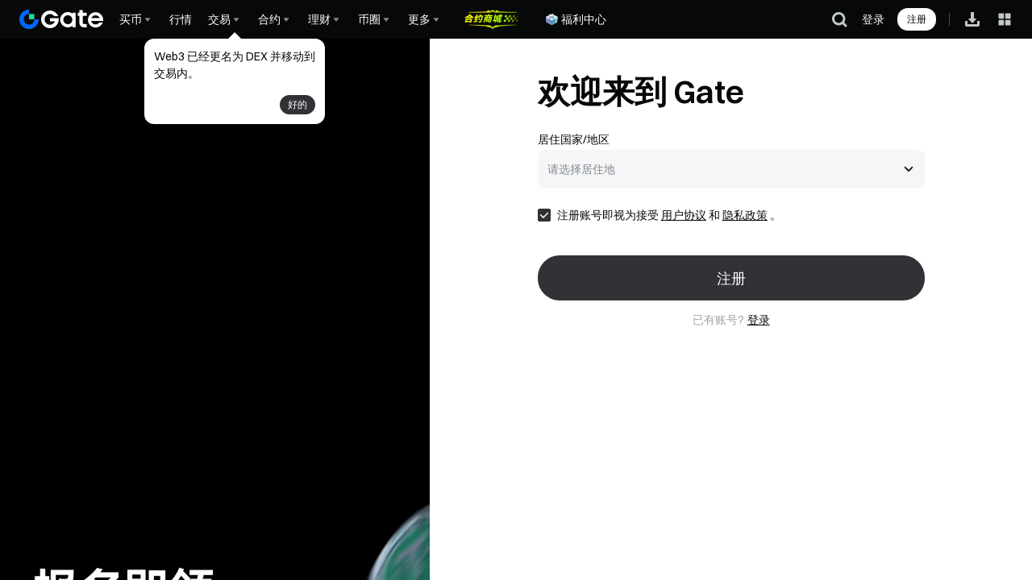

--- FILE ---
content_type: text/html; charset=utf-8
request_url: https://www.gate.com/zh/signup?ref=6699113
body_size: 45425
content:
<!DOCTYPE html><html dir="ltr" lang="zh"><link rel="preload" href="/cdn/fe/static/fonts/Switzer/Switzer-Regular.woff2" as="font" type="font/woff2" crossorigin="anonymous"/><link rel="preload" href="/cdn/fe/static/fonts/Switzer/Switzer-Medium.woff2" as="font" type="font/woff2" crossorigin="anonymous"/><link rel="preload" href="/cdn/fe/static/fonts/Switzer/Switzer-Semibold.woff2" as="font" type="font/woff2" crossorigin="anonymous"/><link rel="preload" href="/cdn/fe/static/fonts/Switzer/Switzer-Bold.woff2" as="font" type="font/woff2" crossorigin="anonymous"/><head><meta charSet="utf-8"/><meta name="mobile-web-app-capable" content="yes" class="jsx-b1f4639f3b653ae4"/><meta name="viewport" content="width=device-width, initial-scale=1.0, minimum-scale=1.0, maximum-scale=1.0, user-scalable=no, viewport-fit=cover" class="jsx-b1f4639f3b653ae4"/><meta name="robots" content="index,follow" class="jsx-b1f4639f3b653ae4"/><script type="application/ld+json">{"@context":"https://schema.org","@graph":[{"@type":"Organization","@id":"https://www.gate.com/#Organization","name":"Gate","alternateName":["Gate","Gate crypto","Gate cryptocurrency","Gate crypto exchange"],"url":"https://www.gate.com/","logo":{"@type":"ImageObject","@id":"https://www.gate.com#Logo","contentUrl":"https://www.gate.com/images/logo/open_sesame_light.png","url":"https://www.gate.com/images/logo/open_sesame_light.png","name":"Gate logo","caption":"Gate logo"},"brand":{"@type":"Brand","name":"Gate","slogan":"Gateway to Crypto","logo":{"@id":"https://www.gate.com#Logo"}},"contactPoint":[{"@type":"ContactPoint","contactType":"Technical Support Email","name":"Technical Support Email","email":"support@gate.com","url":"https://www.gate.com/page/contacts"},{"@type":"ContactPoint","contactType":"Business Email","name":"Business Email","email":"business@gate.com","url":"https://www.gate.com/page/contacts"},{"@type":"ContactPoint","contactType":"Business Email","name":"Business Email","email":"business@gate.com","url":"https://www.gate.com/page/contacts"}],"foundingDate":"2013-04-13","keywords":["Gate","Gate.com","Gate exchange"],"knowsAbout":["cryptocurrency","cryptocurrency exchange","cryptocurrency trading","bitcoin","ethereum","nft"],"knowsLanguage":[{"@type":"Language","name":"English","alternateName":["en"],"mainEntityOfPage":"https://www.gate.com"},{"@type":"Language","name":"Simplified Chinese","alternateName":["zh","zh-hans","简体中文"],"mainEntityOfPage":"https://www.gate.com/zh"},{"@type":"Language","name":"Vietnamese","alternateName":["vi","Tiếng Việt"],"mainEntityOfPage":"https://www.gate.com/vi"},{"@type":"Language","name":"Traditional Chinese","alternateName":["zh-hant","繁體中文"],"mainEntityOfPage":"https://www.gate.com/zh-tw"},{"@type":"Language","name":"Spanish","alternateName":["es","Español"],"mainEntityOfPage":"https://www.gate.com/es"},{"@type":"Language","name":"Russian","alternateName":["ru","Русский язык"],"mainEntityOfPage":"https://www.gate.com/ru"},{"@type":"Language","name":"French","alternateName":["fr","Français"],"mainEntityOfPage":"https://www.gate.com/fr"},{"@type":"Language","name":"German","alternateName":["de","Deutsch"],"mainEntityOfPage":"https://www.gate.com/de"},{"@type":"Language","name":"Portuguese","alternateName":["pt","Português (Portugal)"],"mainEntityOfPage":"https://www.gate.com/pt"},{"@type":"Language","name":"Thai","alternateName":["th","ภาษาไทย"],"mainEntityOfPage":"https://www.gate.com/th"},{"@type":"Language","name":"Indonesian","alternateName":["id","Bahasa Indonesia"],"mainEntityOfPage":"https://www.gate.com/id"},{"@type":"Language","name":"Turkish","alternateName":["tr","Türkçe"],"mainEntityOfPage":"https://www.gate.com/tr"},{"@type":"Language","name":"Japanese","alternateName":["ja","日本語"],"mainEntityOfPage":"https://www.gate.com/ja"},{"@type":"Language","name":"Arabic","alternateName":["ar","عربي"],"mainEntityOfPage":"https://www.gate.com/ar"},{"@type":"Language","name":"Ukrainian","alternateName":["uk","Українська"],"mainEntityOfPage":"https://www.gate.com/uk"},{"@type":"Language","name":"Portuguese (Brasil)","alternateName":["pt-br","Português (Brasil)"],"mainEntityOfPage":"https://www.gate.com/pt-br"},{"@type":"Language","name":"Dutch","alternateName":["nl","Nederlands"],"mainEntityOfPage":"https://www.gate.com/nl"}],"disambiguatingDescription":"Gate - cryptocurrency exchange, trading platform and NFT marketplace","description":"One of the world's top ten digital currency trading platforms, focusing on the safe trading and hassle-free cryptocurrency journey","sameAs":["https://en.wikipedia.org/wiki/Gate_Group_(platform)","https://www.gate.com/about_us","https://www.linkedin.com/company/gateio/","https://www.facebook.com/gateioglobal","https://www.youtube.com/c/gateio","https://gateio.medium.com/","https://discord.gg/QZWFkuQvzP","https://www.instagram.com/gateioglobal/","https://x.com/gate_io","https://www.reddit.com/r/GateioExchange/"]}]}</script><title>注册 | Gate.com</title><meta name="description" content="您有一份Gate迎新礼待拆封！注册领取最高10,000+ USDT礼包，开启财富之门！"/><link rel="alternate" hrefLang="x-default" href="https://www.gate.com/signup"/><link rel="alternate" hrefLang="en-tr" href="https://www.gate.com/tr/signup"/><meta name="twitter:card" content="summary_large_image"/><meta name="twitter:site" content="@Gate"/><meta name="twitter:creator" content="@Gate"/><meta property="og:title" content="$10,000+ 好礼新人享"/><meta property="og:description" content="您有一份Gate迎新礼待拆封！注册领取最高10,000+ USDT礼包，开启财富之门！"/><meta property="og:url" content="https://www.gate.com/zh/signup"/><meta property="og:type" content="website"/><meta property="og:image" content="https://gimg2.staticimgs.com/launch/imgages/share_poster_0623202506231807112809828122.webp"/><meta property="og:image:alt" content="Gate.com Logo"/><meta property="og:image:width" content="1200"/><meta property="og:image:height" content="578"/><meta property="og:site_name" content="Gate.com"/><link rel="canonical" href="https://www.gate.com/zh/signup"/><link rel="preload" as="image" imageSrcSet="https://gimg2.staticimgs.com/logo/174710317166486220-open_sesame_night.webp?w=128&amp;q=75 1x, https://gimg2.staticimgs.com/logo/174710317166486220-open_sesame_night.webp?w=256&amp;q=75 2x" fetchpriority="high"/><meta name="next-head-count" content="23"/><script defer="" data-nscript="beforeInteractive" src="/cdn/fe/static/libs/react-18.2.0.min.js"></script><script defer="" data-nscript="beforeInteractive" src="/cdn/fe/static/libs/react-dom-18.2.0.min.js"></script><script defer="" data-nscript="beforeInteractive" src="/cdn/fe/static/libs/mobx-6.9.0.min.js"></script><script defer="" data-nscript="beforeInteractive" src="/cdn/fe/static/libs/mobxreactlite-3.4.3.min.js"></script><link rel="preload" href="/cdn/fe/_next/static/css/fe7eb94cd5def980.css" as="style"/><link rel="stylesheet" href="/cdn/fe/_next/static/css/fe7eb94cd5def980.css" data-n-g=""/><link rel="preload" href="/cdn/fe/_next/static/css/cf2d47498537cdf9.css" as="style"/><link rel="stylesheet" href="/cdn/fe/_next/static/css/cf2d47498537cdf9.css" data-n-g=""/><link rel="preload" href="/cdn/fe/_next/static/css/a4f0254a6704b0e3.css" as="style"/><link rel="stylesheet" href="/cdn/fe/_next/static/css/a4f0254a6704b0e3.css" data-n-g=""/><link rel="preload" href="/cdn/fe/_next/static/css/16f29bc2ccf49529.css" as="style"/><link rel="stylesheet" href="/cdn/fe/_next/static/css/16f29bc2ccf49529.css" data-n-g=""/><link rel="preload" href="/cdn/fe/_next/static/css/f5d146e10e1d6282.css" as="style"/><link rel="stylesheet" href="/cdn/fe/_next/static/css/f5d146e10e1d6282.css" data-n-p=""/><noscript data-n-css=""></noscript><script defer="" nomodule="" src="/cdn/fe/_next/static/chunks/polyfills-42372ed130431b0a.js"></script><script src="/cdn/fe/_next/static/chunks/webpack-6962f04717a0d22a.js" defer=""></script><script src="/cdn/fe/_next/static/chunks/next-module-51e4bd4e-8fa5c3d7ee42d608.js" defer=""></script><script src="/cdn/fe/_next/static/chunks/next-module-8f024d11-d10f851f62c75f3c.js" defer=""></script><script src="/cdn/fe/_next/static/chunks/next-module-710e3037-81b6110ce463091e.js" defer=""></script><script src="/cdn/fe/_next/static/chunks/next-module-ca29e804-5be03483129bbba3.js" defer=""></script><script src="/cdn/fe/_next/static/chunks/next-module-c8e9a30e-63785803c4bdc6d3.js" defer=""></script><script src="/cdn/fe/_next/static/chunks/main-eafea07a9b1c8f93.js" defer=""></script><script src="/cdn/fe/_next/static/chunks/packages-module-f49019a2-8028d16ce28bbb45.js" defer=""></script><script src="/cdn/fe/_next/static/chunks/packages-module-46efcc7c-b9a8588f83d6f852.js" defer=""></script><script src="/cdn/fe/_next/static/chunks/packages-module-32f9e17e-02f8a01c037f4dc0.js" defer=""></script><script src="/cdn/fe/_next/static/chunks/packages-module-6cb53306-d2ac86c1a7fdb9c1.js" defer=""></script><script src="/cdn/fe/_next/static/chunks/packages-module-c4744ff6-219c0bfc09529627.js" defer=""></script><script src="/cdn/fe/_next/static/chunks/packages-module-b5ecb95d-d48551dad2c4daa5.js" defer=""></script><script src="/cdn/fe/_next/static/chunks/packages-module-1c2123cd-5d986c88eaa527d1.js" defer=""></script><script src="/cdn/fe/_next/static/chunks/packages-module-f423f4c7-d83701145f99ff41.js" defer=""></script><script src="/cdn/fe/_next/static/chunks/packages-module-cc7cff91-80e8ee21572de110.js" defer=""></script><script src="/cdn/fe/_next/static/chunks/packages-module-5198ebfa-f89cfa8b01cae038.js" defer=""></script><script src="/cdn/fe/_next/static/chunks/mantine-module-501be517-4a9a47c2cd128e8e.js" defer=""></script><script src="/cdn/fe/_next/static/chunks/mantine-module-993d5c30-51d91e3ce3d5df9c.js" defer=""></script><script src="/cdn/fe/_next/static/chunks/mantine-module-8fc20809-c7a0da64ffe5ef99.js" defer=""></script><script src="/cdn/fe/_next/static/chunks/gui-module-4902ce3f-56f534a245781c99.js" defer=""></script><script src="/cdn/fe/_next/static/chunks/gui-module-3c10995f-3529d4c949565a9c.js" defer=""></script><script src="/cdn/fe/_next/static/chunks/gui-module-2f878a3c-5418e66c5a9b506d.js" defer=""></script><script src="/cdn/fe/_next/static/chunks/axios-module-c72fb9ce2da6c0bd.js" defer=""></script><script src="/cdn/fe/_next/static/chunks/sn-module-48c74df1ea2d2691.js" defer=""></script><script src="/cdn/fe/_next/static/chunks/9339-3ab039d928dda779.js" defer=""></script><script src="/cdn/fe/_next/static/chunks/6454-816c99344cde5202.js" defer=""></script><script src="/cdn/fe/_next/static/chunks/8756-6c278a6985b46972.js" defer=""></script><script src="/cdn/fe/_next/static/chunks/3194-2955702013526577.js" defer=""></script><script src="/cdn/fe/_next/static/chunks/1414-3c782b430ffed6ff.js" defer=""></script><script src="/cdn/fe/_next/static/chunks/5291-83bdc11f211c5af0.js" defer=""></script><script src="/cdn/fe/_next/static/chunks/5681-4171e09f73494b0e.js" defer=""></script><script src="/cdn/fe/_next/static/chunks/7535-169a541db2e87075.js" defer=""></script><script src="/cdn/fe/_next/static/chunks/1602-6695f5a9cd4105da.js" defer=""></script><script src="/cdn/fe/_next/static/chunks/1412-60ab8243d8f7f777.js" defer=""></script><script src="/cdn/fe/_next/static/chunks/8050-b0cf07b4886ea395.js" defer=""></script><script src="/cdn/fe/_next/static/chunks/7853-4a2a052724116f7a.js" defer=""></script><script src="/cdn/fe/_next/static/chunks/5788-1738ec172469d06c.js" defer=""></script><script src="/cdn/fe/_next/static/chunks/3657-cc2c36b6ad262fd9.js" defer=""></script><script src="/cdn/fe/_next/static/chunks/2291-fb591bca5fbed1d8.js" defer=""></script><script src="/cdn/fe/_next/static/chunks/4188-a294cbb688afe116.js" defer=""></script><script src="/cdn/fe/_next/static/chunks/9116-92b21a425a95233f.js" defer=""></script><script src="/cdn/fe/_next/static/chunks/4552-c0294ee18a6635e2.js" defer=""></script><script src="/cdn/fe/_next/static/chunks/1245-53c9dae7c1b61e56.js" defer=""></script><script src="/cdn/fe/_next/static/chunks/148-1dd78e738f7719fa.js" defer=""></script><script src="/cdn/fe/_next/static/chunks/3299-adee7e10700ada21.js" defer=""></script><script src="/cdn/fe/_next/static/chunks/4613-5bdb5d0de9ca43c8.js" defer=""></script><script src="/cdn/fe/_next/static/chunks/5432-4e9065cc883ce0d9.js" defer=""></script><script src="/cdn/fe/_next/static/chunks/6700-590e29cf1b162190.js" defer=""></script><script src="/cdn/fe/_next/static/chunks/2193-6d68166ead7d799f.js" defer=""></script><script src="/cdn/fe/_next/static/chunks/1608-91a1b0364a67749a.js" defer=""></script><script src="/cdn/fe/_next/static/chunks/9195-26810fbe35f5c392.js" defer=""></script><script src="/cdn/fe/_next/static/chunks/1026-a657be02bbcc572f.js" defer=""></script><script src="/cdn/fe/_next/static/chunks/181-c0ac8ee5b087d9cb.js" defer=""></script><script src="/cdn/fe/_next/static/chunks/7396-3c008c2aafc7e76e.js" defer=""></script><script src="/cdn/fe/_next/static/chunks/9578-e3f9be8839923032.js" defer=""></script><script src="/cdn/fe/_next/static/chunks/5071-3a7cb73354f1bfb3.js" defer=""></script><script src="/cdn/fe/_next/static/chunks/1319-f499af111b03df2d.js" defer=""></script><script src="/cdn/fe/_next/static/chunks/224-30a0b697c1203999.js" defer=""></script><script src="/cdn/fe/_next/static/chunks/6976-fc2a43e61871e6a0.js" defer=""></script><script src="/cdn/fe/_next/static/chunks/7528-2f89877a00004433.js" defer=""></script><script src="/cdn/fe/_next/static/chunks/pages/_app-57d97ec45ef5ac60.js" defer=""></script><script src="/cdn/fe/_next/static/chunks/vendor-e14817b4-1f5db7c7052c025d.js" defer=""></script><script src="/cdn/fe/_next/static/chunks/vendor-5785f467-80f4b7bdf2270add.js" defer=""></script><script src="/cdn/fe/_next/static/chunks/vendor-fa8d57c7-3209d9fcab251733.js" defer=""></script><script src="/cdn/fe/_next/static/chunks/vendor-3904c013-b303b9a232b03312.js" defer=""></script><script src="/cdn/fe/_next/static/chunks/vendor-c6af4644-5b7da6a3ca62f9c4.js" defer=""></script><script src="/cdn/fe/_next/static/chunks/vendor-e63f7c14-ad82ebe2e8fe5726.js" defer=""></script><script src="/cdn/fe/_next/static/chunks/vendor-8357d19b-73e0e7a303047edd.js" defer=""></script><script src="/cdn/fe/_next/static/chunks/commons-7f1de831ae813ab9.js" defer=""></script><script src="/cdn/fe/_next/static/chunks/2600-5045a774cf3abfae.js" defer=""></script><script src="/cdn/fe/_next/static/chunks/pages/signup-077c3a842b38bdcb.js" defer=""></script><script src="/cdn/fe/_next/static/K3no1ZImAsdVEMk7vyD0Q/_buildManifest.js" defer=""></script><script src="/cdn/fe/_next/static/K3no1ZImAsdVEMk7vyD0Q/_ssgManifest.js" defer=""></script><style id="__jsx-b1f4639f3b653ae4">:root{--gate-font:'Gate_Sans'}</style><style data-styled="" data-styled-version="5.3.11">.kYoEyZ{display:-webkit-box;display:-webkit-flex;display:-ms-flexbox;display:flex;-webkit-box-pack:justify;-webkit-justify-content:space-between;-ms-flex-pack:justify;justify-content:space-between;-webkit-align-items:center;-webkit-box-align:center;-ms-flex-align:center;align-items:center;padding:0px 24px;box-sizing:border-box;height:var(--header-height);position:-webkit-sticky;position:sticky;top:0px;z-index:100;-webkit-transition:all 0.3s;transition:all 0.3s;background-color:#070808;}/*!sc*/
@media screen and (max-width:768px){.kYoEyZ{padding:10px 16px;}}/*!sc*/
@media screen and (max-width:375px){.kYoEyZ{padding:10px 12px;}}/*!sc*/
data-styled.g41[id="style__HeaderWrap-sc-d031ba16-0"]{content:"kYoEyZ,"}/*!sc*/
.cyDUPP{position:-webkit-sticky;position:sticky;top:0px;z-index:100;-webkit-transition:all 0.3s;transition:all 0.3s;}/*!sc*/
data-styled.g42[id="style__HeaderBox-sc-d031ba16-1"]{content:"cyDUPP,"}/*!sc*/
.hIPfrP{cursor:pointer;-webkit-transition:all 0.5s;transition:all 0.5s;width:1em;height:1em;vertical-align:-0.15em;fill:currentColor;}/*!sc*/
.hIPfrP:hover{-webkit-transform:rotate(0deg);-ms-transform:rotate(0deg);transform:rotate(0deg);}/*!sc*/
data-styled.g43[id="style__NavSvg-sc-d031ba16-2"]{content:"hIPfrP,"}/*!sc*/
.bULAvg{color:var(--color-icon-icon-tertiary);}/*!sc*/
data-styled.g44[id="style__NavArrowSvg-sc-d031ba16-3"]{content:"bULAvg,"}/*!sc*/
.knaqcB{color:#fff;display:-webkit-box;display:-webkit-flex;display:-ms-flexbox;display:flex;-webkit-align-items:center;-webkit-box-align:center;-ms-flex-align:center;align-items:center;cursor:pointer;overflow:hidden;gap:2px;}/*!sc*/
.knaqcB:hover,.knaqcB:hover .style__NavArrowSvg-sc-d031ba16-3{color:#247cff;}/*!sc*/
.knaqcB img{width:20px;height:20px;margin-inline-end:2px;}/*!sc*/
data-styled.g48[id="style__NavTitleWrap-sc-d031ba16-9"]{content:"knaqcB,"}/*!sc*/
.iuJmsf{cursor:pointer;position:absolute;display:none;-webkit-flex-direction:row;-ms-flex-direction:row;flex-direction:row;max-height:calc(100vh - 160px);padding:16px;padding-top:16px;overflow-y:auto;top:var(--header-height);border-radius:8px;box-shadow:0px 6px 20px 0px #0b0c0d0f;background-color:var(--color-layer-3);border:1px solid var(--color-layer-3);z-index:9;opacity:0;-webkit-transform:translateY(5px);-ms-transform:translateY(5px);transform:translateY(5px);visibility:hidden;-webkit-transition:opacity 0.3s cubic-bezier(0.645,0.045,0.355,1),-webkit-transform 0.3s cubic-bezier(0.645,0.045,0.355,1),visibility 0.3s cubic-bezier(0.645,0.045,0.355,1);-webkit-transition:opacity 0.3s cubic-bezier(0.645,0.045,0.355,1),transform 0.3s cubic-bezier(0.645,0.045,0.355,1),visibility 0.3s cubic-bezier(0.645,0.045,0.355,1);transition:opacity 0.3s cubic-bezier(0.645,0.045,0.355,1),transform 0.3s cubic-bezier(0.645,0.045,0.355,1),visibility 0.3s cubic-bezier(0.645,0.045,0.355,1);}/*!sc*/
.iuJmsf::-webkit-scrollbar{width:4px;height:2px;}/*!sc*/
.iuJmsf::-webkit-scrollbar-track{background-color:transparent;}/*!sc*/
@media screen and (max-width:1520px){.iuJmsf{max-width:calc(100vw - 0px - 120px);left:0;right:unset;}}/*!sc*/
.iuJmsf::-webkit-scrollbar-thumb{background-color:var(--color-line-divider-short-divider);}/*!sc*/
data-styled.g49[id="style__SecondNavCard-sc-d031ba16-10"]{content:"iuJmsf,"}/*!sc*/
.gFMABw{white-space:nowrap;font-weight:500;}/*!sc*/
data-styled.g50[id="style__NavTitle-sc-d031ba16-11"]{content:"gFMABw,"}/*!sc*/
.dbPHli{position:relative;display:-webkit-box;display:-webkit-flex;display:-ms-flexbox;display:flex;-webkit-align-items:center;-webkit-box-align:center;-ms-flex-align:center;align-items:center;height:100%;margin:0 10px;}/*!sc*/
@media screen and (max-width:992px){.dbPHli{display:none;}}/*!sc*/
.dbPHli .style__SecondNavCard-sc-d031ba16-10{position:fixed;gap:0;left:0px;right:unset;}/*!sc*/
.dbPHli:hover .style__NavMenuIcon-sc-d031ba16-8,.dbPHli:hover .style__NavArrowSvg-sc-d031ba16-3{-webkit-transform:rotate(180deg);-ms-transform:rotate(180deg);transform:rotate(180deg);color:#247cff;}/*!sc*/
.dbPHli:hover .style__SecondNavCard-sc-d031ba16-10{display:-webkit-box;display:-webkit-flex;display:-ms-flexbox;display:flex;}/*!sc*/
.dbPHli:hover .style__NavTitleWrap-sc-d031ba16-9,.dbPHli:hover .style__NavArrowSvg-sc-d031ba16-3{color:#247cff;}/*!sc*/
.dbPHli img{max-width:unset;}/*!sc*/
data-styled.g52[id="style__ControledDropDown-sc-d031ba16-13"]{content:"dbPHli,"}/*!sc*/
.kFRjli{display:block;color:var(--color-text-text-primary);-webkit-text-decoration:none;text-decoration:none;pointer-events:auto;cursor:pointer;}/*!sc*/
data-styled.g53[id="style__Link-sc-d031ba16-14"]{content:"kFRjli,"}/*!sc*/
.hUlnVq{display:-webkit-box;display:-webkit-flex;display:-ms-flexbox;display:flex;-webkit-flex-direction:row;-ms-flex-direction:row;flex-direction:row;gap:32px;-webkit-align-items:unset;-webkit-box-align:unset;-ms-flex-align:unset;align-items:unset;-webkit-box-pack:unset;-webkit-justify-content:unset;-ms-flex-pack:unset;justify-content:unset;}/*!sc*/
data-styled.g60[id="style__Flex-sc-d031ba16-21"]{content:"hUlnVq,"}/*!sc*/
.fBMWtU{height:100%;display:-webkit-box;display:-webkit-flex;display:-ms-flexbox;display:flex;-webkit-align-items:center;-webkit-box-align:center;-ms-flex-align:center;align-items:center;position:relative;}/*!sc*/
@media screen and (min-width:992px){.fBMWtU{-webkit-box-pack:start;-webkit-justify-content:start;-ms-flex-pack:start;justify-content:start;display:grid;grid-template-columns:repeat(3,auto);width:100%;margin-right:52px;margin-left:0;}}/*!sc*/
data-styled.g61[id="style__MainNavContainer-sc-bb2d84a-0"]{content:"fBMWtU,"}/*!sc*/
.jkXqBi{display:-webkit-box;display:-webkit-flex;display:-ms-flexbox;display:flex;-webkit-align-items:center;-webkit-box-align:center;-ms-flex-align:center;align-items:center;height:100%;font-size:14px;overflow-x:auto;overflow-y:hidden;margin-left:0;margin-right:0;-webkit-scrollbar-width:none;-moz-scrollbar-width:none;-ms-scrollbar-width:none;scrollbar-width:none;}/*!sc*/
.jkXqBi::-webkit-scrollbar{display:none;}/*!sc*/
.jkXqBi::-webkit-scrollbar-track{background-color:transparent;}/*!sc*/
.jkXqBi::-webkit-scrollbar-thumb{background-color:transparent;}/*!sc*/
data-styled.g62[id="style__MainNavWrap-sc-bb2d84a-2"]{content:"jkXqBi,"}/*!sc*/
.eqoCfj{cursor:pointer;height:100%;display:-webkit-box;display:-webkit-flex;display:-ms-flexbox;display:flex;-webkit-align-items:center;-webkit-box-align:center;-ms-flex-align:center;align-items:center;margin-right:10px;margin-left:unset;-webkit-flex-shrink:0;-ms-flex-negative:0;flex-shrink:0;position:relative;}/*!sc*/
data-styled.g63[id="style__LogoBox-sc-bb2d84a-3"]{content:"eqoCfj,"}/*!sc*/
.lobioF{color:var(--color-text-text-secondary);margin:0 12px 8px;font-size:12px;line-height:12px;}/*!sc*/
data-styled.g64[id="style__SecondTitle-sc-bb2d84a-4"]{content:"lobioF,"}/*!sc*/
.csfOIP{overflow:hidden;position:relative;-webkit-flex:1;-ms-flex:1;flex:1;text-align:left;}/*!sc*/
data-styled.g65[id="style__ItemContent-sc-bb2d84a-5"]{content:"csfOIP,"}/*!sc*/
.iMMsXJ{display:-webkit-box;display:-webkit-flex;display:-ms-flexbox;display:flex;-webkit-align-items:center;-webkit-box-align:center;-ms-flex-align:center;align-items:center;line-height:21px;font-weight:500;color:var(--color-text-text-primary);white-space:nowrap;}/*!sc*/
.iMMsXJ .style__PrefixIconSvg-sc-d031ba16-4{margin-left:4px;}/*!sc*/
.iMMsXJ img{width:16px;height:16px;margin-left:4px;}/*!sc*/
data-styled.g66[id="style__ItemTitle-sc-bb2d84a-6"]{content:"iMMsXJ,"}/*!sc*/
.bnDkVH{-webkit-flex:1;-ms-flex:1;flex:1;white-space:normal;display:-webkit-box;display:-webkit-flex;display:-ms-flexbox;display:flex;-webkit-align-items:center;-webkit-box-align:center;-ms-flex-align:center;align-items:center;}/*!sc*/
.jcIwah{-webkit-flex:1;-ms-flex:1;flex:1;white-space:normal;}/*!sc*/
data-styled.g67[id="style__ItemTitleLabel-sc-bb2d84a-7"]{content:"bnDkVH,jcIwah,"}/*!sc*/
.fckNKC{position:relative;display:-webkit-box;display:-webkit-flex;display:-ms-flexbox;display:flex;-webkit-align-items:center;-webkit-box-align:center;-ms-flex-align:center;align-items:center;}/*!sc*/
data-styled.g68[id="style__ItemTitleLabelWithIcon-sc-bb2d84a-8"]{content:"fckNKC,"}/*!sc*/
.eEpmOL{font-size:12px;font-weight:400;line-height:16px;color:var(--color-text-text-secondary);margin-top:4px;text-align:left;}/*!sc*/
data-styled.g69[id="style__ItemDesc-sc-bb2d84a-9"]{content:"eEpmOL,"}/*!sc*/
.dhXcdi{display:block;}/*!sc*/
data-styled.g70[id="style__ItemDescDivide-sc-bb2d84a-10"]{content:"dhXcdi,"}/*!sc*/
.izzlGU{display:-webkit-box;display:-webkit-flex;display:-ms-flexbox;display:flex;-webkit-align-items:center;-webkit-box-align:center;-ms-flex-align:center;align-items:center;-webkit-flex-wrap:wrap;-ms-flex-wrap:wrap;flex-wrap:wrap;font-size:14px;font-weight:500;color:var(--color-text-text-secondary);margin-top:14px;line-height:150%;}/*!sc*/
data-styled.g71[id="style__ItemHoverDivide-sc-bb2d84a-11"]{content:"izzlGU,"}/*!sc*/
.hnAPDK{display:none;color:var(--color-text-text-secondary);}/*!sc*/
data-styled.g73[id="style__DivideLink-sc-bb2d84a-13"]{content:"hnAPDK,"}/*!sc*/
.kbrZlA{position:absolute;top:0;right:0;display:-webkit-box;display:-webkit-flex;display:-ms-flexbox;display:flex;-webkit-align-items:center;-webkit-box-align:center;-ms-flex-align:center;align-items:center;-webkit-box-pack:center;-webkit-justify-content:center;-ms-flex-pack:center;justify-content:center;width:40px;height:100%;cursor:pointer;opacity:0;-webkit-transform:translateX(-6px);-ms-transform:translateX(-6px);transform:translateX(-6px);-webkit-transition:opacity 0.25s ease-out,-webkit-transform 0.25s ease-out;-webkit-transition:opacity 0.25s ease-out,transform 0.25s ease-out;transition:opacity 0.25s ease-out,transform 0.25s ease-out;}/*!sc*/
data-styled.g76[id="style__ExtraPanelArrowWrap-sc-bb2d84a-16"]{content:"kbrZlA,"}/*!sc*/
.fvnGIZ{width:16px;height:16px;color:var(--color-icon-icon-primary);}/*!sc*/
data-styled.g77[id="style__ExtraPanelArrowIcon-sc-bb2d84a-17"]{content:"fvnGIZ,"}/*!sc*/
.izhvKx{position:relative;width:320px;box-sizing:border-box;display:-webkit-box;display:-webkit-flex;display:-ms-flexbox;display:flex;-webkit-align-items:center;-webkit-box-align:center;-ms-flex-align:center;align-items:center;min-height:64px;font-size:14px;color:var(--color-text-text-primary);font-weight:500;text-align:left;padding:12px;padding-right:40px;border-radius:8px;}/*!sc*/
.izhvKx > svg:not(.style__NavMoreSvg-sc-bb2d84a-15),.izhvKx > img.second-nav-icon-img{min-width:24px;width:24px;height:24px;margin-inline-end:12px;}/*!sc*/
.izhvKx:hover{background-color:var(--color-layer-4);}/*!sc*/
.izhvKx:hover .style__ItemContent-sc-bb2d84a-5 .style__NavMoreIcon-sc-bb2d84a-14{display:-webkit-box;display:-webkit-flex;display:-ms-flexbox;display:flex;}/*!sc*/
.izhvKx:hover .style__NavMoreSvg-sc-bb2d84a-15{visibility:visible;}/*!sc*/
.izhvKx:hover .style__ExtraPanelArrowWrap-sc-bb2d84a-16{opacity:1;-webkit-transform:translateX(0);-ms-transform:translateX(0);transform:translateX(0);}/*!sc*/
data-styled.g78[id="style__SecondNavItemWithPanel-sc-bb2d84a-18"]{content:"izhvKx,"}/*!sc*/
.kTlPja{-webkit-flex-shrink:0;-ms-flex-negative:0;flex-shrink:0;display:inline-block;height:16px;line-height:16px;padding:0 4px;border-radius:2px;background-color:var(--color-function-tag-primary);color:var(--color-text-always-black);font-size:12px;font-weight:500;vertical-align:text-top;margin-left:4px;}/*!sc*/
data-styled.g79[id="style__ZeroFlagWrap-sc-bb2d84a-19"]{content:"kTlPja,"}/*!sc*/
.irOkMZ{width:320px;box-sizing:border-box;display:-webkit-box;display:-webkit-flex;display:-ms-flexbox;display:flex;-webkit-align-items:center;-webkit-box-align:center;-ms-flex-align:center;align-items:center;min-height:64px;font-size:14px;color:var(--color-text-text-primary);font-weight:500;text-align:left;padding:12px;border-radius:8px;}/*!sc*/
.irOkMZ > svg:not(.style__NavMoreSvg-sc-bb2d84a-15),.irOkMZ > img.second-nav-icon-img{min-width:24px;width:24px;height:24px;margin-inline-end:12px;}/*!sc*/
.irOkMZ:hover{background-color:var(--color-layer-4);}/*!sc*/
.irOkMZ:hover .style__ItemContent-sc-bb2d84a-5 .style__NavMoreIcon-sc-bb2d84a-14{display:-webkit-box;display:-webkit-flex;display:-ms-flexbox;display:flex;}/*!sc*/
.irOkMZ:hover .style__NavMoreSvg-sc-bb2d84a-15{visibility:visible;}/*!sc*/
data-styled.g80[id="style__SecondNavItem-sc-bb2d84a-21"]{content:"irOkMZ,"}/*!sc*/
.qItBB{display:block;width:auto;height:100%;}/*!sc*/
.qItBB .style__SecondNavItem-sc-bb2d84a-21{min-height:auto;}/*!sc*/
data-styled.g81[id="style__SecondNavCardWrap-sc-bb2d84a-22"]{content:"qItBB,"}/*!sc*/
.cyBQHK{position:absolute;top:50%;-webkit-transform:translateY(-50%);-ms-transform:translateY(-50%);transform:translateY(-50%);width:24px;height:100%;-webkit-align-items:center;-webkit-box-align:center;-ms-flex-align:center;align-items:center;-webkit-box-pack:center;-webkit-justify-content:center;-ms-flex-pack:center;justify-content:center;cursor:pointer;display:none;background-color:#070808;}/*!sc*/
data-styled.g82[id="style__NavDirectionIcon-sc-bb2d84a-24"]{content:"cyBQHK,"}/*!sc*/
.jsxteb{color:#fff;left:126px;z-index:1;}/*!sc*/
.jsxteb::after{content:'';display:block;height:100%;width:22px;position:absolute;background:linear-gradient( 270deg,rgba(255,255,255,0) 0%,#070808 12px,#070808 0px );right:-14px;}/*!sc*/
data-styled.g83[id="style__NavLeftArrow-sc-bb2d84a-25"]{content:"jsxteb,"}/*!sc*/
.dHZnOy{color:#fff;right:-18px;z-index:1;}/*!sc*/
.dHZnOy::before{content:'';display:block;height:100%;width:22px;position:absolute;background:linear-gradient( 90deg,rgba(255,255,255,0) 0%,#070808 12px,#070808 0px );left:-14px;}/*!sc*/
data-styled.g84[id="style__NavRightArrow-sc-bb2d84a-26"]{content:"dHZnOy,"}/*!sc*/
.juFM{display:-webkit-box;display:-webkit-flex;display:-ms-flexbox;display:flex;-webkit-box-pack:justify;-webkit-justify-content:space-between;-ms-flex-pack:justify;justify-content:space-between;-webkit-align-items:center;-webkit-box-align:center;-ms-flex-align:center;align-items:center;padding-left:12px;padding-right:unset;font-size:14px;font-weight:400;color:var(--color-text-text-primary);margin-bottom:8px;}/*!sc*/
data-styled.g85[id="style__PayWithBtnContainer-sc-bb2d84a-27"]{content:"juFM,"}/*!sc*/
.ljjdEy{gap:16px !important;}/*!sc*/
data-styled.g88[id="style__SecondNavCardExtraPanel-sc-bb2d84a-30"]{content:"ljjdEy,"}/*!sc*/
.hQFoaO{display:-webkit-box;display:-webkit-flex;display:-ms-flexbox;display:flex;-webkit-flex-direction:row;-ms-flex-direction:row;flex-direction:row;height:-webkit-max-content;height:-moz-max-content;height:max-content;}/*!sc*/
.hQFoaO .style__SecondNavCardWrap-sc-bb2d84a-22:not(:first-child) .style__SecondTitle-sc-bb2d84a-4{margin-top:0;margin-top:0;}/*!sc*/
.hQFoaO .style__SecondNavCardWrap-sc-bb2d84a-22:nth-child(2){display:block;}/*!sc*/
.jwKMaO{display:-webkit-box;display:-webkit-flex;display:-ms-flexbox;display:flex;-webkit-flex-direction:row;-ms-flex-direction:row;flex-direction:row;height:-webkit-max-content;height:-moz-max-content;height:max-content;}/*!sc*/
.jwKMaO .style__SecondNavCardWrap-sc-bb2d84a-22:not(:first-child) .style__SecondTitle-sc-bb2d84a-4{margin-top:16px;margin-top:16px;}/*!sc*/
.jwKMaO .style__SecondNavCardWrap-sc-bb2d84a-22:nth-child(2){display:block;}/*!sc*/
data-styled.g89[id="style__SecondInlineGroup-sc-bb2d84a-31"]{content:"hQFoaO,jwKMaO,"}/*!sc*/
.ivXCMM{width:12px;height:12px;-webkit-transform:rotate(270deg);-ms-transform:rotate(270deg);transform:rotate(270deg);}/*!sc*/
data-styled.g137[id="EnterButton__StyledIcon-sc-f1a17b66-0"]{content:"ivXCMM,"}/*!sc*/
.eepWBx{padding:0;display:-webkit-box;display:-webkit-flex;display:-ms-flexbox;display:flex;-webkit-box-pack:justify;-webkit-justify-content:space-between;-ms-flex-pack:justify;justify-content:space-between;-webkit-align-items:center;-webkit-box-align:center;-ms-flex-align:center;align-items:center;background-color:transparent;}/*!sc*/
data-styled.g138[id="EnterButton__CurrencyButton-sc-f1a17b66-1"]{content:"eepWBx,"}/*!sc*/
.gLocXM{-webkit-box-flex:1;-webkit-flex-grow:1;-ms-flex-positive:1;flex-grow:1;margin:0 4px;font-weight:500;color:var(--color-text-text-primary);}/*!sc*/
data-styled.g139[id="EnterButton__CurrencyName-sc-f1a17b66-2"]{content:"gLocXM,"}/*!sc*/
</style><style data-emotion="mantine 937dy">.mantine-937dy{display:-webkit-box;display:-webkit-flex;display:-ms-flexbox;display:flex;gap:6px;-webkit-flex-direction:row;-ms-flex-direction:row;flex-direction:row;}</style>
                              <script>!function(e){var n="https://s.go-mpulse.net/boomerang/";if("False"=="True")e.BOOMR_config=e.BOOMR_config||{},e.BOOMR_config.PageParams=e.BOOMR_config.PageParams||{},e.BOOMR_config.PageParams.pci=!0,n="https://s2.go-mpulse.net/boomerang/";if(window.BOOMR_API_key="DUGS3-36YLV-57S9E-URCWE-VXKMM",function(){function e(){if(!o){var e=document.createElement("script");e.id="boomr-scr-as",e.src=window.BOOMR.url,e.async=!0,i.parentNode.appendChild(e),o=!0}}function t(e){o=!0;var n,t,a,r,d=document,O=window;if(window.BOOMR.snippetMethod=e?"if":"i",t=function(e,n){var t=d.createElement("script");t.id=n||"boomr-if-as",t.src=window.BOOMR.url,BOOMR_lstart=(new Date).getTime(),e=e||d.body,e.appendChild(t)},!window.addEventListener&&window.attachEvent&&navigator.userAgent.match(/MSIE [67]\./))return window.BOOMR.snippetMethod="s",void t(i.parentNode,"boomr-async");a=document.createElement("IFRAME"),a.src="about:blank",a.title="",a.role="presentation",a.loading="eager",r=(a.frameElement||a).style,r.width=0,r.height=0,r.border=0,r.display="none",i.parentNode.appendChild(a);try{O=a.contentWindow,d=O.document.open()}catch(_){n=document.domain,a.src="javascript:var d=document.open();d.domain='"+n+"';void(0);",O=a.contentWindow,d=O.document.open()}if(n)d._boomrl=function(){this.domain=n,t()},d.write("<bo"+"dy onload='document._boomrl();'>");else if(O._boomrl=function(){t()},O.addEventListener)O.addEventListener("load",O._boomrl,!1);else if(O.attachEvent)O.attachEvent("onload",O._boomrl);d.close()}function a(e){window.BOOMR_onload=e&&e.timeStamp||(new Date).getTime()}if(!window.BOOMR||!window.BOOMR.version&&!window.BOOMR.snippetExecuted){window.BOOMR=window.BOOMR||{},window.BOOMR.snippetStart=(new Date).getTime(),window.BOOMR.snippetExecuted=!0,window.BOOMR.snippetVersion=12,window.BOOMR.url=n+"DUGS3-36YLV-57S9E-URCWE-VXKMM";var i=document.currentScript||document.getElementsByTagName("script")[0],o=!1,r=document.createElement("link");if(r.relList&&"function"==typeof r.relList.supports&&r.relList.supports("preload")&&"as"in r)window.BOOMR.snippetMethod="p",r.href=window.BOOMR.url,r.rel="preload",r.as="script",r.addEventListener("load",e),r.addEventListener("error",function(){t(!0)}),setTimeout(function(){if(!o)t(!0)},3e3),BOOMR_lstart=(new Date).getTime(),i.parentNode.appendChild(r);else t(!1);if(window.addEventListener)window.addEventListener("load",a,!1);else if(window.attachEvent)window.attachEvent("onload",a)}}(),"".length>0)if(e&&"performance"in e&&e.performance&&"function"==typeof e.performance.setResourceTimingBufferSize)e.performance.setResourceTimingBufferSize();!function(){if(BOOMR=e.BOOMR||{},BOOMR.plugins=BOOMR.plugins||{},!BOOMR.plugins.AK){var n=""=="true"?1:0,t="",a="bu5iwaax3thik2lr5lua-f-d1db8a5b0-clientnsv4-s.akamaihd.net",i="false"=="true"?2:1,o={"ak.v":"39","ak.cp":"1850952","ak.ai":parseInt("1216930",10),"ak.ol":"0","ak.cr":9,"ak.ipv":4,"ak.proto":"h2","ak.rid":"429a0e05","ak.r":41406,"ak.a2":n,"ak.m":"b","ak.n":"ff","ak.bpcip":"13.58.139.0","ak.cport":36824,"ak.gh":"23.216.9.133","ak.quicv":"","ak.tlsv":"tls1.3","ak.0rtt":"","ak.0rtt.ed":"","ak.csrc":"-","ak.acc":"","ak.t":"1769073384","ak.ak":"hOBiQwZUYzCg5VSAfCLimQ==xuy4lKfWLe9HPSKbuE5Q9cRWkojdO+C9JQLIJ/Qdf3L6hr6qx66jLRqA7jVUBfV3LuJmz5PApdWhOEs1A47K28YRAsZsN7E02zr5ma12nOfQ95aEHvs+jSXU4CvPD4xwQCWYOuYU3Tbj53HdC2LQbsbJOkIZeYEy1r9FNDV3dTIhD5YQzy1ZcliNfXokbFPg7tOUBwPwZ20xYnGFIueuAOlTCFsdTpnkdLZbL3CN/Maj++rp9FmGII24tTP2o5WHv37dc3gn3Vud4OGB0cda63y8MpBomKoqbygFD4wPdhEhzJP5PMHvmGRKYDg8rIoZ9Eq064ZxyXNVmqVc1SpFPu/j2xDL+VptCUAh3qyUXEIe8cb+B3H2lNetBe2VmX0TT/0ULyjadKt5w8kpaXnSTJvNbdJXJqXdXhANa/g7qUg=","ak.pv":"113","ak.dpoabenc":"","ak.tf":i};if(""!==t)o["ak.ruds"]=t;var r={i:!1,av:function(n){var t="http.initiator";if(n&&(!n[t]||"spa_hard"===n[t]))o["ak.feo"]=void 0!==e.aFeoApplied?1:0,BOOMR.addVar(o)},rv:function(){var e=["ak.bpcip","ak.cport","ak.cr","ak.csrc","ak.gh","ak.ipv","ak.m","ak.n","ak.ol","ak.proto","ak.quicv","ak.tlsv","ak.0rtt","ak.0rtt.ed","ak.r","ak.acc","ak.t","ak.tf"];BOOMR.removeVar(e)}};BOOMR.plugins.AK={akVars:o,akDNSPreFetchDomain:a,init:function(){if(!r.i){var e=BOOMR.subscribe;e("before_beacon",r.av,null,null),e("onbeacon",r.rv,null,null),r.i=!0}return this},is_complete:function(){return!0}}}}()}(window);</script></head><body style="background-color:var(--color-bg-primary)"><script>
                (function() {
                  function getCookie(name) {
                    const value = `; ${document.cookie}`;
                    const parts = value.split(`; ${name}=`);
                    if (parts.length === 2) return parts.pop().split(';').shift();
                  }
                  const theme = getCookie('dark');
                  if (theme === '2'){
                    document.body.className = 'classic-dark';
                  }
                })();
              </script><noscript><iframe title="Google Tag Manager" src="https://www.googletagmanager.com/ns.html?id=GTM-5GK34VS" height="0" width="0" style="display:none;visibility:hidden"></iframe></noscript><script id="globalThis-polyfill" data-nscript="beforeInteractive">this.globalThis || (this.globalThis = this);</script><script id="local-storage-check" data-nscript="beforeInteractive">if(!('localStorage' in window)){
var script=document.createElement('script');
script.src='/cdn/fe/static/polyfill/localstorage-polyfill.min.js';
document.head.appendChild(script);
}</script><div id="__next"><style data-emotion="css-global zl4edr">html{font-family:sans-serif;line-height:1.15;-webkit-text-size-adjust:100%;-moz-text-size-adjust:100%;-ms-text-size-adjust:100%;text-size-adjust:100%;}body{margin:0;}article,aside,footer,header,nav,section,figcaption,figure,main{display:block;}h1{font-size:2em;}hr{box-sizing:content-box;height:0;overflow:visible;}pre{font-family:monospace,monospace;font-size:1em;}a{background:transparent;text-decoration-skip:objects;}a:active,a:hover{outline-width:0;}abbr[title]{border-bottom:none;-webkit-text-decoration:underline;text-decoration:underline;}b,strong{font-weight:bolder;}code,kbp,samp{font-family:monospace,monospace;font-size:1em;}dfn{font-style:italic;}mark{background-color:#ff0;color:#000;}small{font-size:80%;}sub,sup{font-size:75%;line-height:0;position:relative;vertical-align:baseline;}sup{top:-0.5em;}sub{bottom:-0.25em;}audio,video{display:inline-block;}audio:not([controls]){display:none;height:0;}img{border-style:none;vertical-align:middle;}svg:not(:root){overflow:hidden;}button,input,optgroup,select,textarea{font-family:sans-serif;font-size:100%;line-height:1.15;margin:0;}button,input{overflow:visible;}button,select{text-transform:none;}button,[type=reset],[type=submit]{-webkit-appearance:button;}button::-moz-focus-inner,[type=button]::-moz-focus-inner,[type=reset]::-moz-focus-inner,[type=submit]::-moz-focus-inner{border-style:none;padding:0;}button:-moz-focusring,[type=button]:-moz-focusring,[type=reset]:-moz-focusring,[type=submit]:-moz-focusring{outline:1px dotted ButtonText;}legend{box-sizing:border-box;color:inherit;display:table;max-width:100%;padding:0;white-space:normal;}progress{display:inline-block;vertical-align:baseline;}textarea{overflow:auto;}[type=checkbox],[type=radio]{box-sizing:border-box;padding:0;}[type=number]::-webkit-inner-spin-button,[type=number]::-webkit-outer-spin-button{height:auto;}[type=search]{-webkit-appearance:none;-moz-appearance:none;-ms-appearance:none;appearance:none;}[type=search]::-webkit-search-cancel-button,[type=search]::-webkit-search-decoration{-webkit-appearance:none;-moz-appearance:none;-ms-appearance:none;appearance:none;}::-webkit-file-upload-button{-webkit-appearance:button;-moz-appearance:button;-ms-appearance:button;appearance:button;font:inherit;}details,menu{display:block;}summary{display:-webkit-box;display:-webkit-list-item;display:-ms-list-itembox;display:list-item;}canvas{display:inline-block;}template{display:none;}[hidden]{display:none;}</style><style data-mantine-styles="classes">@media (max-width: 35.99375em) {.mantine-visible-from-xs {display: none !important;}}@media (min-width: 36em) {.mantine-hidden-from-xs {display: none !important;}}@media (max-width: 47.99375em) {.mantine-visible-from-sm {display: none !important;}}@media (min-width: 48em) {.mantine-hidden-from-sm {display: none !important;}}@media (max-width: 61.99375em) {.mantine-visible-from-md {display: none !important;}}@media (min-width: 62em) {.mantine-hidden-from-md {display: none !important;}}@media (max-width: 74.99375em) {.mantine-visible-from-lg {display: none !important;}}@media (min-width: 75em) {.mantine-hidden-from-lg {display: none !important;}}@media (max-width: 87.99375em) {.mantine-visible-from-xl {display: none !important;}}@media (min-width: 88em) {.mantine-hidden-from-xl {display: none !important;}}</style><div class="gui_2b562873" style="position:fixed;display:flex;flex-direction:column;gap:var(--gui-notification-base-my);max-width:480px;z-index:var(--gui-notification-base-zIndex);padding:8px;top:64px;--gui-notification-horizontal-offset:16px" data-pos="top-left"></div><div class="gui_2b562873" style="position:fixed;display:flex;flex-direction:column;gap:var(--gui-notification-base-my);max-width:480px;z-index:var(--gui-notification-base-zIndex);padding:8px;top:64px;left:50%;transform:translateX(-50%)" data-pos="top-center"></div><div class="gui_2b562873" style="position:fixed;display:flex;flex-direction:column;gap:var(--gui-notification-base-my);max-width:480px;z-index:var(--gui-notification-base-zIndex);padding:8px;top:64px;--gui-notification-horizontal-offset:16px" data-pos="top-right"></div><div class="gui_2b562873" style="position:fixed;display:flex;flex-direction:column;gap:var(--gui-notification-base-my);max-width:480px;z-index:var(--gui-notification-base-zIndex);padding:8px;bottom:64px;--gui-notification-horizontal-offset:16px" data-pos="bottom-left"></div><div class="gui_2b562873" style="position:fixed;display:flex;flex-direction:column;gap:var(--gui-notification-base-my);max-width:480px;z-index:var(--gui-notification-base-zIndex);padding:8px;bottom:64px;left:50%;transform:translateX(-50%)" data-pos="bottom-center"></div><div class="gui_2b562873" style="position:fixed;display:flex;flex-direction:column;gap:var(--gui-notification-base-my);max-width:480px;z-index:var(--gui-notification-base-zIndex);padding:8px;bottom:64px;--gui-notification-horizontal-offset:16px" data-pos="bottom-right"></div><style data-mantine-styles="classes">@media (max-width: 35.99375em) {.mantine-visible-from-xs {display: none !important;}}@media (min-width: 36em) {.mantine-hidden-from-xs {display: none !important;}}@media (max-width: 47.99375em) {.mantine-visible-from-sm {display: none !important;}}@media (min-width: 48em) {.mantine-hidden-from-sm {display: none !important;}}@media (max-width: 61.99375em) {.mantine-visible-from-md {display: none !important;}}@media (min-width: 62em) {.mantine-hidden-from-md {display: none !important;}}@media (max-width: 74.99375em) {.mantine-visible-from-lg {display: none !important;}}@media (min-width: 75em) {.mantine-hidden-from-lg {display: none !important;}}@media (max-width: 87.99375em) {.mantine-visible-from-xl {display: none !important;}}@media (min-width: 88em) {.mantine-hidden-from-xl {display: none !important;}}</style><div class="patch_notification_class gui_2b562873" style="position:fixed;display:flex;flex-direction:column;gap:var(--gui-notification-base-my);max-width:480px;z-index:var(--gui-notification-base-zIndex);padding:8px;top:64px;--gui-notification-horizontal-offset:16px" data-pos="top-left"></div><div class="patch_notification_class gui_2b562873" style="position:fixed;display:flex;flex-direction:column;gap:var(--gui-notification-base-my);max-width:480px;z-index:var(--gui-notification-base-zIndex);padding:8px;top:64px;left:50%;transform:translateX(-50%)" data-pos="top-center"></div><div class="patch_notification_class gui_2b562873" style="position:fixed;display:flex;flex-direction:column;gap:var(--gui-notification-base-my);max-width:480px;z-index:var(--gui-notification-base-zIndex);padding:8px;top:64px;--gui-notification-horizontal-offset:16px" data-pos="top-right"></div><div class="patch_notification_class gui_2b562873" style="position:fixed;display:flex;flex-direction:column;gap:var(--gui-notification-base-my);max-width:480px;z-index:var(--gui-notification-base-zIndex);padding:8px;bottom:64px;--gui-notification-horizontal-offset:16px" data-pos="bottom-left"></div><div class="patch_notification_class gui_2b562873" style="position:fixed;display:flex;flex-direction:column;gap:var(--gui-notification-base-my);max-width:480px;z-index:var(--gui-notification-base-zIndex);padding:8px;bottom:64px;left:50%;transform:translateX(-50%)" data-pos="bottom-center"></div><div class="patch_notification_class gui_2b562873" style="position:fixed;display:flex;flex-direction:column;gap:var(--gui-notification-base-my);max-width:480px;z-index:var(--gui-notification-base-zIndex);padding:8px;bottom:64px;--gui-notification-horizontal-offset:16px" data-pos="bottom-right"></div><style data-emotion="css-global eck1jp">:root{--gui-color-brand-1:#2354E6;--gui-color-brand-2:#1B41B2;--gui-color-brand-3:#2354E6;--gui-color-funct-1:#17E5A1;--gui-color-funct-2:#03AA65;--gui-color-funct-3:#E73828;--gui-color-funct-4:#F7931A;--gui-color-funct-5:#B523E6;--gui-color-funct-6:#198CFF;--gui-color-funct-7:#F23030;--gui-color-funct-8:#B22367;--gui-color-funct-9:#00C7A6;--gui-color-funct-10:#FE5533;--gui-color-other-1:#54E623;--gui-color-other-2:#FEB702;--gui-color-other-3:#E62323;--gui-color-other-4:#F21885;--gui-color-other-5:#5322E6;--gui-color-other-6:#16D9D9;--gui-color-divider-1:#DADDE5;--gui-color-divider-2:#EDEFF2;--gui-color-divider-3:#DCE8FD;--gui-color-divider-4:#B8BDCC;--gui-color-divider-5:#E9EBF0;--gui-color-neutral-1:#F2F3F7;--gui-color-neutral-2:#F9F9F9;--gui-color-neutral-3:#EBEDF2;--gui-color-neutral-4:#B8BFCC;--gui-color-neutral-5:#F2F3F7;--gui-color-neutral-6:#FFFFFF;--gui-color-card-1:#F8F9FB;--gui-color-card-2:#FFFFFF;--gui-color-card-3:#FFFFFF;--gui-color-card-4:#FFFFFF;--gui-color-card-5:#FDFDFE;--gui-color-card-6:#F5F5F7;--gui-color-card-7:#F5F5F7;--gui-color-bg-1:#FFFFFF;--gui-color-bg-2:#FCFCFC;--gui-color-bg-3:#F8F9FB;--gui-color-bg-4:rgba(0,0,0,.65);--gui-color-bg-5:#F5F5F7;--gui-color-text-1:#262933;--gui-color-text-2:#2E384D;--gui-color-text-3:#8E949E;--gui-color-text-4:#D0D4DB;--gui-color-text-5:#2354E6;--gui-color-text-6:#FFFFFF;--gui-color-text-7:#B5B7BC;--gui-color-text-8:#FFFFFF;--gui-color-text-9:#2354E6;--gui-color-icon-1:#262933;--gui-color-icon-2:#2E384D;--gui-color-icon-3:#8E949E;--gui-color-icon-4:#D0D4DB;--gui-color-icon-5:#2354E6;--gui-color-icon-6:#FFFFFF;--gui-color-icon-7:#B5B7BC;--gui-color-icon-8:#FFFFFF;--gui-color-icon-9:#2354E6;--gui-color-cmpt-1:#FFFFFF;--gui-color-cmpt-2:#F9F9F9;--gui-color-cmpt-3:#FFFCF3;--gui-color-cmpt-4:#FFF1F1;--gui-color-cmpt-5:#F8F9FB;--gui-color-cmpt-6:#262626;--gui-color-cmpt-7:#EFF5FF;--gui-color-cmpt-8:#F2FFFB;--gui-color-cmpt-9:#262933;--gui-color-cmpt-10:#F2F3F7;--gui-color-cmpt-11:#EDEFF4;--gui-color-cmpt-12:#EBFFF3;--gui-color-cmpt-13:#FFF1EB;--gui-color-cmpt-14:#FFF1F1;--gui-color-cmpt-15:#EDF4FF;--gui-color-cmpt-16:#363740;--gui-color-cmpt-17:#F2F3F7;--gui-color-cmpt-18:#EFF5FF;--gui-color-cmpt-19:#FFFFFF;--gui-color-cmpt-20:#C0D7FD;--gui-color-cmpt-21:#0068FF;--gui-color-cmpt-22:#FFFCE8;--gui-color-cmpt-23:#C0D7FD;--gui-color-pd-1:#F2495E;--gui-color-pd-2:#1BB273;--gui-color-pd-3:#FBE1E4;--gui-color-pd-4:#DDF3EB;--gui-color-pd-5:#C23A4B;--gui-color-pd-6:#26996C;--gui-color-pd-7:#19A66B;--gui-color-gradient-1:linear-gradient(270deg, #54E623 0%, #17E5A1 100%);--gui-color-gradient-2:linear-gradient(90deg, #5322E6 0%, #2323E6 100%);--gui-color-gradient-3:linear-gradient(270deg, #17E5A1 0%, #16D9D9 100%);--gui-color-gradient-4:linear-gradient(90deg, #FFEC1A 0%, #FFAA33 100%);--gui-color-gradient-5:linear-gradient(90deg, #16D9D9 0%, #1979FF 100%);--gui-color-gradient-6:linear-gradient(90deg, #F21885 0%, #E62323 100%);--gui-color-gradient-7:linear-gradient(90deg, #3399FF 0%, #2354E6 100%);--gui-color-gradient-8:linear-gradient(90deg, #C2C5CC 0%, #989FB3 100%);--gui-color-blue-1:#EFF5FF;--gui-color-blue-2:#DCE8FD;--gui-color-blue-3:#C0D7FD;--gui-color-blue-4:#95BFFB;--gui-color-blue-5:#639CF7;--gui-color-blue-6:#3F78F2;--gui-color-blue-7:#2354E6;--gui-color-blue-8:#2145D4;--gui-color-blue-9:#2139AC;--gui-color-blue-10:#203588;--gui-color-blue-11:#182253;--gui-color-internal-1:rgba(241,243,248,.8);--gui-color-internal-2:#F8F9FB;}:root .gui-font-face.gui-apply-css-variable{--gui-color-brand-1:var(--color-brand-1);--gui-color-brand-2:var(--color-brand-2);--gui-color-brand-3:var(--color-brand-3);--gui-color-funct-1:var(--color-funct-1);--gui-color-funct-2:var(--color-funct-2);--gui-color-funct-3:var(--color-funct-3);--gui-color-funct-4:var(--color-funct-4);--gui-color-funct-5:var(--color-funct-5);--gui-color-funct-6:var(--color-funct-6);--gui-color-funct-7:var(--color-funct-7);--gui-color-funct-8:var(--color-funct-8);--gui-color-funct-9:var(--color-funct-9);--gui-color-funct-10:var(--color-funct-10);--gui-color-other-1:var(--color-other-1);--gui-color-other-2:var(--color-other-2);--gui-color-other-3:var(--color-other-3);--gui-color-other-4:var(--color-other-4);--gui-color-other-5:var(--color-other-5);--gui-color-other-6:var(--color-other-6);--gui-color-divider-1:var(--color-divider-1);--gui-color-divider-2:var(--color-divider-2);--gui-color-divider-3:var(--color-divider-3);--gui-color-divider-4:var(--color-divider-4);--gui-color-divider-5:var(--color-divider-5);--gui-color-neutral-1:var(--color-neutral-1);--gui-color-neutral-2:var(--color-neutral-2);--gui-color-neutral-3:var(--color-neutral-3);--gui-color-neutral-4:var(--color-neutral-4);--gui-color-neutral-5:var(--color-neutral-5);--gui-color-neutral-6:var(--color-neutral-6);--gui-color-card-1:var(--color-card-1);--gui-color-card-2:var(--color-card-2);--gui-color-card-3:var(--color-card-3);--gui-color-card-4:var(--color-card-4);--gui-color-card-5:var(--color-card-5);--gui-color-card-6:var(--color-card-6);--gui-color-card-7:var(--color-card-7);--gui-color-bg-1:var(--color-bg-1);--gui-color-bg-2:var(--color-bg-2);--gui-color-bg-3:var(--color-bg-3);--gui-color-bg-4:var(--color-bg-4);--gui-color-bg-5:var(--color-bg-5);--gui-color-text-1:var(--color-text-1);--gui-color-text-2:var(--color-text-2);--gui-color-text-3:var(--color-text-3);--gui-color-text-4:var(--color-text-4);--gui-color-text-5:var(--color-text-5);--gui-color-text-6:var(--color-text-6);--gui-color-text-7:var(--color-text-7);--gui-color-text-8:var(--color-text-8);--gui-color-text-9:var(--color-text-9);--gui-color-icon-1:var(--color-icon-1);--gui-color-icon-2:var(--color-icon-2);--gui-color-icon-3:var(--color-icon-3);--gui-color-icon-4:var(--color-icon-4);--gui-color-icon-5:var(--color-icon-5);--gui-color-icon-6:var(--color-icon-6);--gui-color-icon-7:var(--color-icon-7);--gui-color-icon-8:var(--color-icon-8);--gui-color-icon-9:var(--color-icon-9);--gui-color-cmpt-1:var(--color-cmpt-1);--gui-color-cmpt-2:var(--color-cmpt-2);--gui-color-cmpt-3:var(--color-cmpt-3);--gui-color-cmpt-4:var(--color-cmpt-4);--gui-color-cmpt-5:var(--color-cmpt-5);--gui-color-cmpt-6:var(--color-cmpt-6);--gui-color-cmpt-7:var(--color-cmpt-7);--gui-color-cmpt-8:var(--color-cmpt-8);--gui-color-cmpt-9:var(--color-cmpt-9);--gui-color-cmpt-10:var(--color-cmpt-10);--gui-color-cmpt-11:var(--color-cmpt-11);--gui-color-cmpt-12:var(--color-cmpt-12);--gui-color-cmpt-13:var(--color-cmpt-13);--gui-color-cmpt-14:var(--color-cmpt-14);--gui-color-cmpt-15:var(--color-cmpt-15);--gui-color-cmpt-16:var(--color-cmpt-16);--gui-color-cmpt-17:var(--color-cmpt-17);--gui-color-cmpt-18:var(--color-cmpt-18);--gui-color-cmpt-19:var(--color-cmpt-19);--gui-color-cmpt-20:var(--color-cmpt-20);--gui-color-cmpt-21:var(--color-cmpt-21);--gui-color-cmpt-22:var(--color-cmpt-22);--gui-color-cmpt-23:var(--color-cmpt-23);--gui-color-pd-1:var(--color-pd-1);--gui-color-pd-2:var(--color-pd-2);--gui-color-pd-3:var(--color-pd-3);--gui-color-pd-4:var(--color-pd-4);--gui-color-pd-5:var(--color-pd-5);--gui-color-pd-6:var(--color-pd-6);--gui-color-pd-7:var(--color-pd-7);--gui-color-gradient-1:var(--color-gradient-1);--gui-color-gradient-2:var(--color-gradient-2);--gui-color-gradient-3:var(--color-gradient-3);--gui-color-gradient-4:var(--color-gradient-4);--gui-color-gradient-5:var(--color-gradient-5);--gui-color-gradient-6:var(--color-gradient-6);--gui-color-gradient-7:var(--color-gradient-7);--gui-color-gradient-8:var(--color-gradient-8);--gui-color-blue-1:var(--color-blue-1);--gui-color-blue-2:var(--color-blue-2);--gui-color-blue-3:var(--color-blue-3);--gui-color-blue-4:var(--color-blue-4);--gui-color-blue-5:var(--color-blue-5);--gui-color-blue-6:var(--color-blue-6);--gui-color-blue-7:var(--color-blue-7);--gui-color-blue-8:var(--color-blue-8);--gui-color-blue-9:var(--color-blue-9);--gui-color-blue-10:var(--color-blue-10);--gui-color-blue-11:var(--color-blue-11);--gui-color-internal-1:rgba(241,243,248,.8);--gui-color-internal-2:#F8F9FB;}</style><header class="style__HeaderBox-sc-d031ba16-1 cyDUPP next-core-header-footer-wrap" data-header-version="1.0.15" data-build-time="2026/1/21 15:33:59"><div class="style__HeaderWrap-sc-d031ba16-0 kYoEyZ next-core-header-footer"><div class="style__MainNavContainer-sc-bb2d84a-0 fBMWtU"><div class="style__LogoBox-sc-bb2d84a-3 eqoCfj logo"><div class="container-I2MOtm containerShortLogo-wAIyqe"><a href="/zh" data-click-event="home_top_navigation_click" data-hover-event="home_top_navigation_hover" data-collect-params="{&quot;button_name&quot;:&quot;Gate&quot;,&quot;access_url&quot;:&quot;/signup&quot;}"><img alt="Gate" fetchpriority="high" width="120" height="48" decoding="async" data-nimg="1" style="color:transparent" srcSet="https://gimg2.staticimgs.com/logo/174710317166486220-open_sesame_night.webp?w=128&amp;q=75 1x, https://gimg2.staticimgs.com/logo/174710317166486220-open_sesame_night.webp?w=256&amp;q=75 2x" src="https://gimg2.staticimgs.com/logo/174710317166486220-open_sesame_night.webp?w=256&amp;q=75"/></a></div></div><div class="style__MainNavWrap-sc-bb2d84a-2 jkXqBi playwright-main-nav-wrap"><div hidden="" class="style__NavDirectionIcon-sc-bb2d84a-24 style__NavLeftArrow-sc-bb2d84a-25 cyBQHK jsxteb"></div><div hidden="" class="style__NavDirectionIcon-sc-bb2d84a-24 style__NavRightArrow-sc-bb2d84a-26 cyBQHK dHZnOy"></div><div class="style__ControledDropDown-sc-d031ba16-13 dbPHli puppeteer-dropdown-control" data-menu-key="buy_coins_head"><a href="/zh/crypto" data-click-event="home_top_navigation_click" data-hover-event="home_top_navigation_hover" data-collect-params="{&quot;button_name&quot;:&quot;buy_coins_head&quot;,&quot;access_url&quot;:&quot;/signup&quot;}" class="style__Link-sc-d031ba16-14 kFRjli"><div class="style__NavTitleWrap-sc-d031ba16-9 knaqcB"><div class="style__NavTitle-sc-d031ba16-11 gFMABw puppeteer-dropdown-navtitle">买币</div><svg width="16px" height="16px" data-icon-id="CEXdownfill" data-icon-group="GateHeaderV5" data-icon-version="0.1.0" viewBox="0 0 24 24" style="display:block" fill="none" aria-hidden="true" class="style__NavSvg-sc-d031ba16-2 style__NavArrowSvg-sc-d031ba16-3 hIPfrP bULAvg"><path d="m17.44 10.305-4.819 5.93a.8.8 0 0 1-1.242 0l-4.819-5.93A.8.8 0 0 1 7.18 9h9.64a.8.8 0 0 1 .62 1.305Z" fill="currentColor" datafollowfill="currentColor"></path></svg></div></a><div class="style__SecondNavCard-sc-d031ba16-10 iuJmsf puppeteer-secondnav-card"><div class="style__SecondNavCardWrap-sc-bb2d84a-22 qItBB"><div class="style__PayWithBtnContainer-sc-bb2d84a-27 juFM"><div>支付方式为</div><div class="EnterButton__CurrencyButton-sc-f1a17b66-1 eepWBx"><img alt="USD" loading="lazy" width="20" height="20" decoding="async" data-nimg="1" style="color:transparent" srcSet="/images/coin_icon/fiat/USD2x.png?w=32 1x, /images/coin_icon/fiat/USD2x.png?w=48 2x" src="/images/coin_icon/fiat/USD2x.png?w=48"/><div class="EnterButton__CurrencyName-sc-f1a17b66-2 gLocXM">USD</div><svg width="16px" height="16px" data-icon-id="CEXdownfill" data-icon-group="GateHeaderV5" data-icon-version="0.1.0" viewBox="0 0 24 24" style="display:block" fill="none" class="EnterButton__StyledIcon-sc-f1a17b66-0 ivXCMM"><path d="m17.44 10.305-4.819 5.93a.8.8 0 0 1-1.242 0l-4.819-5.93A.8.8 0 0 1 7.18 9h9.64a.8.8 0 0 1 .62 1.305Z" fill="currentColor" datafollowfill="currentColor"></path></svg></div></div><a href="/zh/crypto/buy-USD-USDT" data-click-event="home_secondary_navigation_click" data-collect-params="{&quot;first_button_name&quot;:&quot;navigation&quot;,&quot;button_name&quot;:&quot;express&quot;,&quot;access_url&quot;:&quot;/signup&quot;}" class="style__Link-sc-d031ba16-14 kFRjli"><div class="style__SecondNavItem-sc-bb2d84a-21 irOkMZ"><div data-click-event="home_secondary_navigation_click" data-collect-params="{&quot;first_button_name&quot;:&quot;navigation&quot;,&quot;button_name&quot;:&quot;express&quot;,&quot;access_url&quot;:&quot;/signup&quot;}" class="style__ItemContent-sc-bb2d84a-5 csfOIP"><div class="style__ItemTitle-sc-bb2d84a-6 iMMsXJ"><div class="style__ItemTitleLabel-sc-bb2d84a-7 bnDkVH"><div class="style__ItemTitleLabelWithIcon-sc-bb2d84a-8 fckNKC puppeteer-item-title">买币&amp;卖币<div class="mantine-937dy"><div style="margin-left:4px" class="style__ZeroFlagWrap-sc-bb2d84a-19 kTlPja">HOT</div></div></div></div></div><div class="style__ItemDesc-sc-bb2d84a-9 eEpmOL puppeteer-item-desc">通过银行卡、Apple Pay、Google Pay、银行转账等方式购买和出售加密货币</div></div></div></a><a href="/zh/p2p-express" data-click-event="home_secondary_navigation_click" data-collect-params="{&quot;first_button_name&quot;:&quot;navigation&quot;,&quot;button_name&quot;:&quot;fiat_trade&quot;,&quot;access_url&quot;:&quot;/signup&quot;}" class="style__Link-sc-d031ba16-14 kFRjli"><div class="style__SecondNavItem-sc-bb2d84a-21 irOkMZ"><div data-click-event="home_secondary_navigation_click" data-collect-params="{&quot;first_button_name&quot;:&quot;navigation&quot;,&quot;button_name&quot;:&quot;fiat_trade&quot;,&quot;access_url&quot;:&quot;/signup&quot;}" class="style__ItemContent-sc-bb2d84a-5 csfOIP"><div class="style__ItemTitle-sc-bb2d84a-6 iMMsXJ"><div class="style__ItemTitleLabel-sc-bb2d84a-7 bnDkVH"><div class="style__ItemTitleLabelWithIcon-sc-bb2d84a-8 fckNKC puppeteer-item-title">C2C<div class="mantine-937dy"><div style="margin-left:4px" class="style__ZeroFlagWrap-sc-bb2d84a-19 kTlPja">0手续费</div></div></div></div></div><div class="style__ItemDesc-sc-bb2d84a-9 eEpmOL puppeteer-item-desc">零手续费，超 400 种支付方式，轻松买卖加密货币</div></div></div></a><a href="/zh/card" data-click-event="home_secondary_navigation_click" data-collect-params="{&quot;first_button_name&quot;:&quot;navigation&quot;,&quot;button_name&quot;:&quot;gate_card&quot;,&quot;access_url&quot;:&quot;/signup&quot;}" class="style__Link-sc-d031ba16-14 kFRjli"><div class="style__SecondNavItem-sc-bb2d84a-21 irOkMZ"><div data-click-event="home_secondary_navigation_click" data-collect-params="{&quot;first_button_name&quot;:&quot;navigation&quot;,&quot;button_name&quot;:&quot;gate_card&quot;,&quot;access_url&quot;:&quot;/signup&quot;}" class="style__ItemContent-sc-bb2d84a-5 csfOIP"><div class="style__ItemTitle-sc-bb2d84a-6 iMMsXJ"><div class="style__ItemTitleLabel-sc-bb2d84a-7 jcIwah puppeteer-item-title">Gate Card</div></div><div class="style__ItemDesc-sc-bb2d84a-9 eEpmOL puppeteer-item-desc">加密货币支付卡，全球支付无忧</div></div></div></a><a href="/zh/c2cloan/cny" data-click-event="home_secondary_navigation_click" data-collect-params="{&quot;first_button_name&quot;:&quot;navigation&quot;,&quot;button_name&quot;:&quot;c2c_loan&quot;,&quot;access_url&quot;:&quot;/signup&quot;}" class="style__Link-sc-d031ba16-14 kFRjli"><div class="style__SecondNavItem-sc-bb2d84a-21 irOkMZ"><div data-click-event="home_secondary_navigation_click" data-collect-params="{&quot;first_button_name&quot;:&quot;navigation&quot;,&quot;button_name&quot;:&quot;c2c_loan&quot;,&quot;access_url&quot;:&quot;/signup&quot;}" class="style__ItemContent-sc-bb2d84a-5 csfOIP"><div class="style__ItemTitle-sc-bb2d84a-6 iMMsXJ"><div class="style__ItemTitleLabel-sc-bb2d84a-7 jcIwah puppeteer-item-title">法币理财</div></div><div class="style__ItemDesc-sc-bb2d84a-9 eEpmOL puppeteer-item-desc">法币投资获得资金增值</div></div></div></a></div></div></div><div class="style__ControledDropDown-sc-d031ba16-13 dbPHli puppeteer-dropdown-control"><a href="/zh/price" data-click-event="home_top_navigation_click" data-hover-event="home_top_navigation_hover" data-collect-params="{&quot;button_name&quot;:&quot;price&quot;,&quot;access_url&quot;:&quot;/signup&quot;}" class="style__Link-sc-d031ba16-14 kFRjli"><div class="style__NavTitleWrap-sc-d031ba16-9 knaqcB"><div class="style__NavTitle-sc-d031ba16-11 gFMABw puppeteer-dropdown-navtitle">行情</div></div></a></div><div class="style__ControledDropDown-sc-d031ba16-13 dbPHli puppeteer-dropdown-control" data-menu-key="trade_head"><a href="/zh/trade/BTC_USDT" data-click-event="home_top_navigation_click" data-hover-event="home_top_navigation_hover" data-collect-params="{&quot;button_name&quot;:&quot;trade_head&quot;,&quot;access_url&quot;:&quot;/signup&quot;}" class="style__Link-sc-d031ba16-14 kFRjli"><div class="style__NavTitleWrap-sc-d031ba16-9 knaqcB"><div class="style__NavTitle-sc-d031ba16-11 gFMABw puppeteer-dropdown-navtitle">交易</div><svg width="16px" height="16px" data-icon-id="CEXdownfill" data-icon-group="GateHeaderV5" data-icon-version="0.1.0" viewBox="0 0 24 24" style="display:block" fill="none" aria-hidden="true" class="style__NavSvg-sc-d031ba16-2 style__NavArrowSvg-sc-d031ba16-3 hIPfrP bULAvg"><path d="m17.44 10.305-4.819 5.93a.8.8 0 0 1-1.242 0l-4.819-5.93A.8.8 0 0 1 7.18 9h9.64a.8.8 0 0 1 .62 1.305Z" fill="currentColor" datafollowfill="currentColor"></path></svg></div></a><div class="style__SecondNavCard-sc-d031ba16-10 style__SecondNavCardExtraPanel-sc-bb2d84a-30 iuJmsf ljjdEy puppeteer-secondnav-card"><div class="style__SecondInlineGroup-sc-bb2d84a-31 hQFoaO"><div class="style__SecondNavCardWrap-sc-bb2d84a-22 qItBB"><div class="style__SecondTitle-sc-bb2d84a-4 lobioF puppeteer-second-title">基础交易</div><div><a href="/zh/trade/BTC_USDT" data-click-event="home_secondary_navigation_click" data-collect-params="{&quot;first_button_name&quot;:&quot;navigation&quot;,&quot;button_name&quot;:&quot;spot_trade&quot;,&quot;access_url&quot;:&quot;/signup&quot;}" class="style__Link-sc-d031ba16-14 kFRjli"><div class="style__SecondNavItemWithPanel-sc-bb2d84a-18 izhvKx"><div data-click-event="home_secondary_navigation_click" data-collect-params="{&quot;first_button_name&quot;:&quot;navigation&quot;,&quot;button_name&quot;:&quot;spot_trade&quot;,&quot;access_url&quot;:&quot;/signup&quot;}" class="style__ItemContent-sc-bb2d84a-5 csfOIP"><div class="style__ItemTitle-sc-bb2d84a-6 iMMsXJ"><div class="style__ItemTitleLabel-sc-bb2d84a-7 jcIwah puppeteer-item-title">现货</div></div><div class="style__ItemDesc-sc-bb2d84a-9 eEpmOL puppeteer-item-desc">自由交易数字货币</div></div><div class="style__ExtraPanelArrowWrap-sc-bb2d84a-16 kbrZlA"><svg width="16px" height="16px" data-icon-id="CEXForwardArrow" data-icon-group="GateHeaderV5" data-icon-version="0.1.0" viewBox="0 0 24 24" style="display:block" fill="none" class="style__ExtraPanelArrowIcon-sc-bb2d84a-17 fvnGIZ"><path fill-rule="evenodd" clip-rule="evenodd" d="m16.906 13.2-4.598 4.598a.5.5 0 0 0 0 .707l.99.99a.5.5 0 0 0 .707 0l7.141-7.142a.5.5 0 0 0 0-.707l-7.141-7.141a.5.5 0 0 0-.707 0l-.99.99a.5.5 0 0 0 0 .707l4.598 4.598H3a.5.5 0 0 0-.5.5v1.4a.5.5 0 0 0 .5.5h13.906Z" fill="currentColor" datafollowfill="currentColor"></path></svg></div></div></a><a href="/zh/trade/BTC_USDT?tab=isolated_margin" data-click-event="home_secondary_navigation_click" data-collect-params="{&quot;first_button_name&quot;:&quot;navigation&quot;,&quot;button_name&quot;:&quot;margin_trade&quot;,&quot;access_url&quot;:&quot;/signup&quot;}" class="style__Link-sc-d031ba16-14 kFRjli"><div class="style__SecondNavItem-sc-bb2d84a-21 irOkMZ"><div data-click-event="home_secondary_navigation_click" data-collect-params="{&quot;first_button_name&quot;:&quot;navigation&quot;,&quot;button_name&quot;:&quot;margin_trade&quot;,&quot;access_url&quot;:&quot;/signup&quot;}" class="style__ItemContent-sc-bb2d84a-5 csfOIP"><div class="style__ItemTitle-sc-bb2d84a-6 iMMsXJ"><div class="style__ItemTitleLabel-sc-bb2d84a-7 jcIwah puppeteer-item-title">杠杆交易</div></div><div class="style__ItemDesc-sc-bb2d84a-9 eEpmOL puppeteer-item-desc">借币交易，放大收益</div></div></div></a><a href="/zh/convert" data-click-event="home_secondary_navigation_click" data-collect-params="{&quot;first_button_name&quot;:&quot;navigation&quot;,&quot;button_name&quot;:&quot;flash_exchange&quot;,&quot;access_url&quot;:&quot;/signup&quot;}" class="style__Link-sc-d031ba16-14 kFRjli"><div class="style__SecondNavItem-sc-bb2d84a-21 irOkMZ"><div data-click-event="home_secondary_navigation_click" data-collect-params="{&quot;first_button_name&quot;:&quot;navigation&quot;,&quot;button_name&quot;:&quot;flash_exchange&quot;,&quot;access_url&quot;:&quot;/signup&quot;}" class="style__ItemContent-sc-bb2d84a-5 csfOIP"><div class="style__ItemTitle-sc-bb2d84a-6 iMMsXJ"><div class="style__ItemTitleLabel-sc-bb2d84a-7 bnDkVH"><div class="style__ItemTitleLabelWithIcon-sc-bb2d84a-8 fckNKC puppeteer-item-title">闪兑与大宗交易<div class="mantine-937dy"><div style="margin-left:4px" class="style__ZeroFlagWrap-sc-bb2d84a-19 kTlPja">0手续费</div></div></div></div></div><div class="style__ItemDesc-sc-bb2d84a-9 eEpmOL puppeteer-item-desc">大小额通兑、0 费率、无滑点 </div></div></div></a><a href="/zh/trade/BTC3L_USDT?type=etf" data-click-event="home_secondary_navigation_click" data-collect-params="{&quot;first_button_name&quot;:&quot;navigation&quot;,&quot;button_name&quot;:&quot;margin_etf_trade&quot;,&quot;access_url&quot;:&quot;/signup&quot;}" class="style__Link-sc-d031ba16-14 kFRjli"><div class="style__SecondNavItem-sc-bb2d84a-21 irOkMZ"><div data-click-event="home_secondary_navigation_click" data-collect-params="{&quot;first_button_name&quot;:&quot;navigation&quot;,&quot;button_name&quot;:&quot;margin_etf_trade&quot;,&quot;access_url&quot;:&quot;/signup&quot;}" class="style__ItemContent-sc-bb2d84a-5 csfOIP"><div class="style__ItemTitle-sc-bb2d84a-6 iMMsXJ"><div class="style__ItemTitleLabel-sc-bb2d84a-7 jcIwah puppeteer-item-title">ETF</div></div><div class="style__ItemDesc-sc-bb2d84a-9 eEpmOL puppeteer-item-desc">自动调仓无惧强平，自带杠杆放大收益</div></div></div></a><a href="/zh/pre-market" data-click-event="home_secondary_navigation_click" data-collect-params="{&quot;first_button_name&quot;:&quot;navigation&quot;,&quot;button_name&quot;:&quot;pre_market&quot;,&quot;access_url&quot;:&quot;/signup&quot;}" class="style__Link-sc-d031ba16-14 kFRjli"><div class="style__SecondNavItemWithPanel-sc-bb2d84a-18 izhvKx"><div data-click-event="home_secondary_navigation_click" data-collect-params="{&quot;first_button_name&quot;:&quot;navigation&quot;,&quot;button_name&quot;:&quot;pre_market&quot;,&quot;access_url&quot;:&quot;/signup&quot;}" class="style__ItemContent-sc-bb2d84a-5 csfOIP"><div class="style__ItemTitle-sc-bb2d84a-6 iMMsXJ"><div class="style__ItemTitleLabel-sc-bb2d84a-7 jcIwah puppeteer-item-title">盘前交易</div></div><div class="style__ItemDesc-sc-bb2d84a-9 eEpmOL puppeteer-item-desc">发币前提前交易，先发制人</div></div><div class="style__ExtraPanelArrowWrap-sc-bb2d84a-16 kbrZlA"><svg width="16px" height="16px" data-icon-id="CEXForwardArrow" data-icon-group="GateHeaderV5" data-icon-version="0.1.0" viewBox="0 0 24 24" style="display:block" fill="none" class="style__ExtraPanelArrowIcon-sc-bb2d84a-17 fvnGIZ"><path fill-rule="evenodd" clip-rule="evenodd" d="m16.906 13.2-4.598 4.598a.5.5 0 0 0 0 .707l.99.99a.5.5 0 0 0 .707 0l7.141-7.142a.5.5 0 0 0 0-.707l-7.141-7.141a.5.5 0 0 0-.707 0l-.99.99a.5.5 0 0 0 0 .707l4.598 4.598H3a.5.5 0 0 0-.5.5v1.4a.5.5 0 0 0 .5.5h13.906Z" fill="currentColor" datafollowfill="currentColor"></path></svg></div></div></a></div></div><div class="style__SecondNavCardWrap-sc-bb2d84a-22 qItBB"><div class="style__SecondTitle-sc-bb2d84a-4 lobioF puppeteer-second-title">进阶交易</div><div><a href="https://web3.gate.com" data-click-event="home_secondary_navigation_click" data-collect-params="{&quot;first_button_name&quot;:&quot;navigation&quot;,&quot;button_name&quot;:&quot;web3&quot;,&quot;access_url&quot;:&quot;/signup&quot;}" class="style__Link-sc-d031ba16-14 kFRjli"><div class="style__SecondNavItem-sc-bb2d84a-21 irOkMZ"><div data-click-event="home_secondary_navigation_click" data-collect-params="{&quot;first_button_name&quot;:&quot;navigation&quot;,&quot;button_name&quot;:&quot;web3&quot;,&quot;access_url&quot;:&quot;/signup&quot;}" class="style__ItemContent-sc-bb2d84a-5 csfOIP"><div class="style__ItemTitle-sc-bb2d84a-6 iMMsXJ"><div class="style__ItemTitleLabel-sc-bb2d84a-7 jcIwah puppeteer-item-title">DEX</div></div><div class="style__ItemDesc-sc-bb2d84a-9 eEpmOL puppeteer-item-desc">使用 Gate 钱包进行链上交易</div></div></div></a><a href="/zh/alpha" data-click-event="home_secondary_navigation_click" data-collect-params="{&quot;first_button_name&quot;:&quot;navigation&quot;,&quot;button_name&quot;:&quot;alpha&quot;,&quot;access_url&quot;:&quot;/signup&quot;}" class="style__Link-sc-d031ba16-14 kFRjli"><div class="style__SecondNavItemWithPanel-sc-bb2d84a-18 izhvKx"><div data-click-event="home_secondary_navigation_click" data-collect-params="{&quot;first_button_name&quot;:&quot;navigation&quot;,&quot;button_name&quot;:&quot;alpha&quot;,&quot;access_url&quot;:&quot;/signup&quot;}" class="style__ItemContent-sc-bb2d84a-5 csfOIP"><div class="style__ItemTitle-sc-bb2d84a-6 iMMsXJ"><div class="style__ItemTitleLabel-sc-bb2d84a-7 bnDkVH"><div class="style__ItemTitleLabelWithIcon-sc-bb2d84a-8 fckNKC puppeteer-item-title">Alpha<div class="mantine-937dy"><div style="margin-left:4px" class="style__ZeroFlagWrap-sc-bb2d84a-19 kTlPja">积分</div></div></div></div></div><div class="style__ItemDesc-sc-bb2d84a-9 eEpmOL puppeteer-item-desc">无感链上交易，发掘潜力代币</div></div></div></a><a href="/zh/crypto-trading-bots" data-click-event="home_secondary_navigation_click" data-collect-params="{&quot;first_button_name&quot;:&quot;navigation&quot;,&quot;button_name&quot;:&quot;strategyPool&quot;,&quot;access_url&quot;:&quot;/signup&quot;}" class="style__Link-sc-d031ba16-14 kFRjli"><div class="style__SecondNavItem-sc-bb2d84a-21 irOkMZ"><div data-click-event="home_secondary_navigation_click" data-collect-params="{&quot;first_button_name&quot;:&quot;navigation&quot;,&quot;button_name&quot;:&quot;strategyPool&quot;,&quot;access_url&quot;:&quot;/signup&quot;}" class="style__ItemContent-sc-bb2d84a-5 csfOIP"><div class="style__ItemTitle-sc-bb2d84a-6 iMMsXJ"><div class="style__ItemTitleLabel-sc-bb2d84a-7 jcIwah puppeteer-item-title">交易机器人</div></div><div class="style__ItemDesc-sc-bb2d84a-9 eEpmOL puppeteer-item-desc">一键复制丰富策略，高效自动执行</div></div></div></a><a href="/zh/copytrading" data-click-event="home_secondary_navigation_click" data-collect-params="{&quot;first_button_name&quot;:&quot;navigation&quot;,&quot;button_name&quot;:&quot;futuresCopy&quot;,&quot;access_url&quot;:&quot;/signup&quot;}" class="style__Link-sc-d031ba16-14 kFRjli"><div class="style__SecondNavItem-sc-bb2d84a-21 irOkMZ"><div data-click-event="home_secondary_navigation_click" data-collect-params="{&quot;first_button_name&quot;:&quot;navigation&quot;,&quot;button_name&quot;:&quot;futuresCopy&quot;,&quot;access_url&quot;:&quot;/signup&quot;}" class="style__ItemContent-sc-bb2d84a-5 csfOIP"><div class="style__ItemTitle-sc-bb2d84a-6 iMMsXJ"><div class="style__ItemTitleLabel-sc-bb2d84a-7 jcIwah puppeteer-item-title">跟单</div></div><div class="style__ItemDesc-sc-bb2d84a-9 eEpmOL puppeteer-item-desc">跟随专家实现收益增长</div></div></div></a><a href="/zh/crossex" data-click-event="home_secondary_navigation_click" data-collect-params="{&quot;first_button_name&quot;:&quot;navigation&quot;,&quot;button_name&quot;:&quot;cross_site&quot;,&quot;access_url&quot;:&quot;/signup&quot;}" class="style__Link-sc-d031ba16-14 kFRjli"><div class="style__SecondNavItem-sc-bb2d84a-21 irOkMZ"><div data-click-event="home_secondary_navigation_click" data-collect-params="{&quot;first_button_name&quot;:&quot;navigation&quot;,&quot;button_name&quot;:&quot;cross_site&quot;,&quot;access_url&quot;:&quot;/signup&quot;}" class="style__ItemContent-sc-bb2d84a-5 csfOIP"><div class="style__ItemTitle-sc-bb2d84a-6 iMMsXJ"><div class="style__ItemTitleLabel-sc-bb2d84a-7 bnDkVH"><div class="style__ItemTitleLabelWithIcon-sc-bb2d84a-8 fckNKC puppeteer-item-title">跨所交易<div class="mantine-937dy"><div style="margin-left:4px" class="style__ZeroFlagWrap-sc-bb2d84a-19 kTlPja">Beta</div></div></div></div></div><div class="style__ItemDesc-sc-bb2d84a-9 eEpmOL puppeteer-item-desc">一份保证金，跨平台共用</div></div></div></a></div></div></div></div></div><div class="style__ControledDropDown-sc-d031ba16-13 dbPHli puppeteer-dropdown-control" data-menu-key="derivatives"><a href="/zh/futures/USDT/BTC_USDT" data-click-event="home_top_navigation_click" data-hover-event="home_top_navigation_hover" data-collect-params="{&quot;button_name&quot;:&quot;derivatives&quot;,&quot;access_url&quot;:&quot;/signup&quot;}" class="style__Link-sc-d031ba16-14 kFRjli"><div class="style__NavTitleWrap-sc-d031ba16-9 knaqcB"><div class="style__NavTitle-sc-d031ba16-11 gFMABw puppeteer-dropdown-navtitle">合约</div><svg width="16px" height="16px" data-icon-id="CEXdownfill" data-icon-group="GateHeaderV5" data-icon-version="0.1.0" viewBox="0 0 24 24" style="display:block" fill="none" aria-hidden="true" class="style__NavSvg-sc-d031ba16-2 style__NavArrowSvg-sc-d031ba16-3 hIPfrP bULAvg"><path d="m17.44 10.305-4.819 5.93a.8.8 0 0 1-1.242 0l-4.819-5.93A.8.8 0 0 1 7.18 9h9.64a.8.8 0 0 1 .62 1.305Z" fill="currentColor" datafollowfill="currentColor"></path></svg></div></a><div class="style__SecondNavCard-sc-d031ba16-10 style__SecondNavCardExtraPanel-sc-bb2d84a-30 iuJmsf ljjdEy puppeteer-secondnav-card"><div class="style__SecondInlineGroup-sc-bb2d84a-31 jwKMaO"><div class="style__SecondNavCardWrap-sc-bb2d84a-22 qItBB"><a href="/zh/futures/USDT/BTC_USDT" data-click-event="home_secondary_navigation_click" data-collect-params="{&quot;first_button_name&quot;:&quot;navigation&quot;,&quot;button_name&quot;:&quot;futures&quot;,&quot;access_url&quot;:&quot;/signup&quot;}" class="style__Link-sc-d031ba16-14 kFRjli"><div class="style__SecondNavItemWithPanel-sc-bb2d84a-18 izhvKx"><div data-click-event="home_secondary_navigation_click" data-collect-params="{&quot;first_button_name&quot;:&quot;navigation&quot;,&quot;button_name&quot;:&quot;futures&quot;,&quot;access_url&quot;:&quot;/signup&quot;}" class="style__ItemContent-sc-bb2d84a-5 csfOIP"><div class="style__ItemTitle-sc-bb2d84a-6 iMMsXJ"><div class="style__ItemTitleLabel-sc-bb2d84a-7 jcIwah puppeteer-item-title">合约</div></div><div class="style__ItemDesc-sc-bb2d84a-9 eEpmOL puppeteer-item-desc">数百种以 USDT 或 BTC 结算的合约</div></div></div></a><a href="/zh/options/BTC_USDT" data-click-event="home_secondary_navigation_click" data-collect-params="{&quot;first_button_name&quot;:&quot;navigation&quot;,&quot;button_name&quot;:&quot;option&quot;,&quot;access_url&quot;:&quot;/signup&quot;}" class="style__Link-sc-d031ba16-14 kFRjli"><div class="style__SecondNavItemWithPanel-sc-bb2d84a-18 izhvKx"><div data-click-event="home_secondary_navigation_click" data-collect-params="{&quot;first_button_name&quot;:&quot;navigation&quot;,&quot;button_name&quot;:&quot;option&quot;,&quot;access_url&quot;:&quot;/signup&quot;}" class="style__ItemContent-sc-bb2d84a-5 csfOIP"><div class="style__ItemTitle-sc-bb2d84a-6 iMMsXJ"><div class="style__ItemTitleLabel-sc-bb2d84a-7 bnDkVH"><div class="style__ItemTitleLabelWithIcon-sc-bb2d84a-8 fckNKC puppeteer-item-title">期权<div class="mantine-937dy"><div style="margin-left:4px" class="style__ZeroFlagWrap-sc-bb2d84a-19 kTlPja">HOT</div></div></div></div></div><div class="style__ItemDesc-sc-bb2d84a-9 eEpmOL puppeteer-item-desc">欧式 T 型报价，丰富的到期日和行权价</div></div></div></a><a href="/zh/unified-trading-account" data-click-event="home_secondary_navigation_click" data-collect-params="{&quot;first_button_name&quot;:&quot;navigation&quot;,&quot;button_name&quot;:&quot;unified_account&quot;,&quot;access_url&quot;:&quot;/signup&quot;}" class="style__Link-sc-d031ba16-14 kFRjli"><div class="style__SecondNavItem-sc-bb2d84a-21 irOkMZ"><div data-click-event="home_secondary_navigation_click" data-collect-params="{&quot;first_button_name&quot;:&quot;navigation&quot;,&quot;button_name&quot;:&quot;unified_account&quot;,&quot;access_url&quot;:&quot;/signup&quot;}" class="style__ItemContent-sc-bb2d84a-5 csfOIP"><div class="style__ItemTitle-sc-bb2d84a-6 iMMsXJ"><div class="style__ItemTitleLabel-sc-bb2d84a-7 jcIwah puppeteer-item-title">统一账户</div></div><div class="style__ItemDesc-sc-bb2d84a-9 style__ItemDescDivide-sc-bb2d84a-10 eEpmOL dhXcdi puppeteer-item-desc">实现最大化资金效率</div><div style="margin-top:6px" class="style__ItemHoverDivide-sc-bb2d84a-11 izzlGU"><div style="display:flex;align-items:center" data-custom="{&quot;key&quot;:&quot;unified_account&quot;,&quot;title&quot;:&quot;模拟交易&quot;,&quot;hidden&quot;:true,&quot;link&quot;:&quot;&quot;,&quot;icon&quot;:&quot;&quot;,&quot;desc&quot;:&quot;&quot;,&quot;dataClickEvent&quot;:&quot;home_secondary_navigation_click&quot;,&quot;dataCollectParams&quot;:&quot;{\&quot;first_button_name\&quot;:\&quot;futures\&quot;,\&quot;button_name\&quot;:\&quot;testnet\&quot;}&quot;}"><span hidden="" data-click-event="home_secondary_navigation_click" data-collect-params="{&quot;first_button_name&quot;:&quot;futures&quot;,&quot;button_name&quot;:&quot;testnet&quot;,&quot;access_url&quot;:&quot;/signup&quot;}" class="style__DivideLink-sc-bb2d84a-13 hnAPDK">模拟交易</span></div></div></div></div></a><a href="/zh/futures/trading-guide-for-beginners" data-click-event="home_secondary_navigation_click" data-collect-params="{&quot;first_button_name&quot;:&quot;navigation&quot;,&quot;button_name&quot;:&quot;newbie_guide&quot;,&quot;access_url&quot;:&quot;/signup&quot;}" class="style__Link-sc-d031ba16-14 kFRjli"><div class="style__SecondNavItem-sc-bb2d84a-21 irOkMZ"><div data-click-event="home_secondary_navigation_click" data-collect-params="{&quot;first_button_name&quot;:&quot;navigation&quot;,&quot;button_name&quot;:&quot;newbie_guide&quot;,&quot;access_url&quot;:&quot;/signup&quot;}" class="style__ItemContent-sc-bb2d84a-5 csfOIP"><div class="style__ItemTitle-sc-bb2d84a-6 iMMsXJ"><div class="style__ItemTitleLabel-sc-bb2d84a-7 jcIwah puppeteer-item-title">合约入门</div></div><div class="style__ItemDesc-sc-bb2d84a-9 eEpmOL puppeteer-item-desc">从零开始掌握合约交易技巧</div></div></div></a><a href="/zh/competition/center/trading?ch=trading_event1&amp;source=contract" data-click-event="home_secondary_navigation_click" data-collect-params="{&quot;first_button_name&quot;:&quot;navigation&quot;,&quot;button_name&quot;:&quot;futures_events&quot;,&quot;access_url&quot;:&quot;/signup&quot;}" class="style__Link-sc-d031ba16-14 kFRjli"><div class="style__SecondNavItem-sc-bb2d84a-21 irOkMZ"><div data-click-event="home_secondary_navigation_click" data-collect-params="{&quot;first_button_name&quot;:&quot;navigation&quot;,&quot;button_name&quot;:&quot;futures_events&quot;,&quot;access_url&quot;:&quot;/signup&quot;}" class="style__ItemContent-sc-bb2d84a-5 csfOIP"><div class="style__ItemTitle-sc-bb2d84a-6 iMMsXJ"><div class="style__ItemTitleLabel-sc-bb2d84a-7 jcIwah puppeteer-item-title">合约活动</div></div><div class="style__ItemDesc-sc-bb2d84a-9 eEpmOL puppeteer-item-desc">参与活动赢取奖励</div></div></div></a><a href="" data-click-event="home_secondary_navigation_click" data-collect-params="{&quot;first_button_name&quot;:&quot;navigation&quot;,&quot;button_name&quot;:&quot;demo_trading&quot;,&quot;access_url&quot;:&quot;/signup&quot;}" class="style__Link-sc-d031ba16-14 kFRjli"><div class="style__SecondNavItem-sc-bb2d84a-21 irOkMZ"><div data-click-event="home_secondary_navigation_click" data-collect-params="{&quot;first_button_name&quot;:&quot;navigation&quot;,&quot;button_name&quot;:&quot;demo_trading&quot;,&quot;access_url&quot;:&quot;/signup&quot;}" class="style__ItemContent-sc-bb2d84a-5 csfOIP"><div class="style__ItemTitle-sc-bb2d84a-6 iMMsXJ"><div class="style__ItemTitleLabel-sc-bb2d84a-7 jcIwah puppeteer-item-title">模拟交易</div></div><div class="style__ItemDesc-sc-bb2d84a-9 eEpmOL puppeteer-item-desc">使用模拟资金，无风险体验真实交易</div></div></div></a></div></div></div></div><div class="style__ControledDropDown-sc-d031ba16-13 dbPHli puppeteer-dropdown-control" data-menu-key="zm_finance"><a href="/zh/simple-earn" data-click-event="home_top_navigation_click" data-hover-event="home_top_navigation_hover" data-collect-params="{&quot;button_name&quot;:&quot;zm_finance&quot;,&quot;access_url&quot;:&quot;/signup&quot;}" class="style__Link-sc-d031ba16-14 kFRjli"><div class="style__NavTitleWrap-sc-d031ba16-9 knaqcB"><div class="style__NavTitle-sc-d031ba16-11 gFMABw puppeteer-dropdown-navtitle">理财</div><svg width="16px" height="16px" data-icon-id="CEXdownfill" data-icon-group="GateHeaderV5" data-icon-version="0.1.0" viewBox="0 0 24 24" style="display:block" fill="none" aria-hidden="true" class="style__NavSvg-sc-d031ba16-2 style__NavArrowSvg-sc-d031ba16-3 hIPfrP bULAvg"><path d="m17.44 10.305-4.819 5.93a.8.8 0 0 1-1.242 0l-4.819-5.93A.8.8 0 0 1 7.18 9h9.64a.8.8 0 0 1 .62 1.305Z" fill="currentColor" datafollowfill="currentColor"></path></svg></div></a><div class="style__SecondNavCard-sc-d031ba16-10 iuJmsf puppeteer-secondnav-card"><div class="style__SecondNavCardWrap-sc-bb2d84a-22 qItBB"><div class="style__SecondTitle-sc-bb2d84a-4 lobioF puppeteer-second-title">打新</div><a href="/zh/candy-drop" data-click-event="home_secondary_navigation_click" data-collect-params="{&quot;first_button_name&quot;:&quot;navigation&quot;,&quot;button_name&quot;:&quot;candy_drop&quot;,&quot;access_url&quot;:&quot;/signup&quot;}" class="style__Link-sc-d031ba16-14 kFRjli"><div class="style__SecondNavItem-sc-bb2d84a-21 irOkMZ"><div data-click-event="home_secondary_navigation_click" data-collect-params="{&quot;first_button_name&quot;:&quot;navigation&quot;,&quot;button_name&quot;:&quot;candy_drop&quot;,&quot;access_url&quot;:&quot;/signup&quot;}" class="style__ItemContent-sc-bb2d84a-5 csfOIP"><div class="style__ItemTitle-sc-bb2d84a-6 iMMsXJ"><div class="style__ItemTitleLabel-sc-bb2d84a-7 jcIwah puppeteer-item-title">CandyDrop</div></div><div class="style__ItemDesc-sc-bb2d84a-9 eEpmOL puppeteer-item-desc">参与活动赚糖果，赢超值空投奖励  </div></div></div></a><a href="/zh/launchpool" data-click-event="home_secondary_navigation_click" data-collect-params="{&quot;first_button_name&quot;:&quot;navigation&quot;,&quot;button_name&quot;:&quot;inscription_startupMining&quot;,&quot;access_url&quot;:&quot;/signup&quot;}" class="style__Link-sc-d031ba16-14 kFRjli"><div class="style__SecondNavItem-sc-bb2d84a-21 irOkMZ"><div data-click-event="home_secondary_navigation_click" data-collect-params="{&quot;first_button_name&quot;:&quot;navigation&quot;,&quot;button_name&quot;:&quot;inscription_startupMining&quot;,&quot;access_url&quot;:&quot;/signup&quot;}" class="style__ItemContent-sc-bb2d84a-5 csfOIP"><div class="style__ItemTitle-sc-bb2d84a-6 iMMsXJ"><div class="style__ItemTitleLabel-sc-bb2d84a-7 jcIwah puppeteer-item-title">Launchpool</div></div><div class="style__ItemDesc-sc-bb2d84a-9 eEpmOL puppeteer-item-desc">一键质押，赚取潜力新币</div></div></div></a><a href="/zh/hodler-airdrop" data-click-event="home_secondary_navigation_click" data-collect-params="{&quot;first_button_name&quot;:&quot;navigation&quot;,&quot;button_name&quot;:&quot;hodler_airdrop&quot;,&quot;access_url&quot;:&quot;/signup&quot;}" class="style__Link-sc-d031ba16-14 kFRjli"><div class="style__SecondNavItem-sc-bb2d84a-21 irOkMZ"><div data-click-event="home_secondary_navigation_click" data-collect-params="{&quot;first_button_name&quot;:&quot;navigation&quot;,&quot;button_name&quot;:&quot;hodler_airdrop&quot;,&quot;access_url&quot;:&quot;/signup&quot;}" class="style__ItemContent-sc-bb2d84a-5 csfOIP"><div class="style__ItemTitle-sc-bb2d84a-6 iMMsXJ"><div class="style__ItemTitleLabel-sc-bb2d84a-7 jcIwah puppeteer-item-title">HODLer Airdrop</div></div><div class="style__ItemDesc-sc-bb2d84a-9 eEpmOL puppeteer-item-desc">持有 GT，免费领取海量空投</div></div></div></a><a href="/zh/launchpad" data-click-event="home_secondary_navigation_click" data-collect-params="{&quot;first_button_name&quot;:&quot;navigation&quot;,&quot;button_name&quot;:&quot;launchpad&quot;,&quot;access_url&quot;:&quot;/signup&quot;}" class="style__Link-sc-d031ba16-14 kFRjli"><div class="style__SecondNavItem-sc-bb2d84a-21 irOkMZ"><div data-click-event="home_secondary_navigation_click" data-collect-params="{&quot;first_button_name&quot;:&quot;navigation&quot;,&quot;button_name&quot;:&quot;launchpad&quot;,&quot;access_url&quot;:&quot;/signup&quot;}" class="style__ItemContent-sc-bb2d84a-5 csfOIP"><div class="style__ItemTitle-sc-bb2d84a-6 iMMsXJ"><div class="style__ItemTitleLabel-sc-bb2d84a-7 jcIwah puppeteer-item-title">Launchpad</div></div><div class="style__ItemDesc-sc-bb2d84a-9 eEpmOL puppeteer-item-desc">率先锁定明星代币</div></div></div></a><a href="/zh/alpha-point/airdrop?nav=1" data-click-event="home_secondary_navigation_click" data-collect-params="{&quot;first_button_name&quot;:&quot;navigation&quot;,&quot;button_name&quot;:&quot;alpha_points&quot;,&quot;access_url&quot;:&quot;/signup&quot;}" class="style__Link-sc-d031ba16-14 kFRjli"><div class="style__SecondNavItem-sc-bb2d84a-21 irOkMZ"><div data-click-event="home_secondary_navigation_click" data-collect-params="{&quot;first_button_name&quot;:&quot;navigation&quot;,&quot;button_name&quot;:&quot;alpha_points&quot;,&quot;access_url&quot;:&quot;/signup&quot;}" class="style__ItemContent-sc-bb2d84a-5 csfOIP"><div class="style__ItemTitle-sc-bb2d84a-6 iMMsXJ"><div class="style__ItemTitleLabel-sc-bb2d84a-7 bnDkVH"><div class="style__ItemTitleLabelWithIcon-sc-bb2d84a-8 fckNKC puppeteer-item-title">Alpha 积分<div class="mantine-937dy"><div style="margin-left:4px" class="style__ZeroFlagWrap-sc-bb2d84a-19 kTlPja">NEW</div></div></div></div></div><div class="style__ItemDesc-sc-bb2d84a-9 eEpmOL puppeteer-item-desc">交易链上资产，享空投福利！</div></div></div></a><a href="/zh/futures/points?nav=1" data-click-event="home_secondary_navigation_click" data-collect-params="{&quot;first_button_name&quot;:&quot;navigation&quot;,&quot;button_name&quot;:&quot;feature_points&quot;,&quot;access_url&quot;:&quot;/signup&quot;}" class="style__Link-sc-d031ba16-14 kFRjli"><div class="style__SecondNavItem-sc-bb2d84a-21 irOkMZ"><div data-click-event="home_secondary_navigation_click" data-collect-params="{&quot;first_button_name&quot;:&quot;navigation&quot;,&quot;button_name&quot;:&quot;feature_points&quot;,&quot;access_url&quot;:&quot;/signup&quot;}" class="style__ItemContent-sc-bb2d84a-5 csfOIP"><div class="style__ItemTitle-sc-bb2d84a-6 iMMsXJ"><div class="style__ItemTitleLabel-sc-bb2d84a-7 bnDkVH"><div class="style__ItemTitleLabelWithIcon-sc-bb2d84a-8 fckNKC puppeteer-item-title">合约积分<div class="mantine-937dy"><div style="margin-left:4px" class="style__ZeroFlagWrap-sc-bb2d84a-19 kTlPja">NEW</div></div></div></div></div><div class="style__ItemDesc-sc-bb2d84a-9 eEpmOL puppeteer-item-desc">合约交易得积分，空投奖励待领取</div></div></div></a></div><div class="style__SecondNavCardWrap-sc-bb2d84a-22 qItBB"><div class="style__SecondTitle-sc-bb2d84a-4 lobioF puppeteer-second-title">理财产品</div><div direction="row" class="style__Flex-sc-d031ba16-21 hUlnVq"><div><a href="/zh/simple-earn" data-click-event="home_secondary_navigation_click" data-collect-params="{&quot;first_button_name&quot;:&quot;navigation&quot;,&quot;button_name&quot;:&quot;lend_earn&quot;,&quot;access_url&quot;:&quot;/signup&quot;}" class="style__Link-sc-d031ba16-14 kFRjli"><div class="style__SecondNavItem-sc-bb2d84a-21 irOkMZ"><div data-click-event="home_secondary_navigation_click" data-collect-params="{&quot;first_button_name&quot;:&quot;navigation&quot;,&quot;button_name&quot;:&quot;lend_earn&quot;,&quot;access_url&quot;:&quot;/signup&quot;}" class="style__ItemContent-sc-bb2d84a-5 csfOIP"><div class="style__ItemTitle-sc-bb2d84a-6 iMMsXJ"><div class="style__ItemTitleLabel-sc-bb2d84a-7 jcIwah puppeteer-item-title">余币宝</div></div><div class="style__ItemDesc-sc-bb2d84a-9 eEpmOL puppeteer-item-desc">闲置代币，随时赚取收益</div></div></div></a><a href="/zh/auto-investment?source=earn" data-click-event="home_secondary_navigation_click" data-collect-params="{&quot;first_button_name&quot;:&quot;navigation&quot;,&quot;button_name&quot;:&quot;autoinvest&quot;,&quot;access_url&quot;:&quot;/signup&quot;}" class="style__Link-sc-d031ba16-14 kFRjli"><div class="style__SecondNavItem-sc-bb2d84a-21 irOkMZ"><div data-click-event="home_secondary_navigation_click" data-collect-params="{&quot;first_button_name&quot;:&quot;navigation&quot;,&quot;button_name&quot;:&quot;autoinvest&quot;,&quot;access_url&quot;:&quot;/signup&quot;}" class="style__ItemContent-sc-bb2d84a-5 csfOIP"><div class="style__ItemTitle-sc-bb2d84a-6 iMMsXJ"><div class="style__ItemTitleLabel-sc-bb2d84a-7 jcIwah puppeteer-item-title">定投理财</div></div><div class="style__ItemDesc-sc-bb2d84a-9 eEpmOL puppeteer-item-desc">定期定额，让理财变得更简单</div></div></div></a><a href="/zh/dual-currency-investment" data-click-event="home_secondary_navigation_click" data-collect-params="{&quot;first_button_name&quot;:&quot;navigation&quot;,&quot;button_name&quot;:&quot;dual_savings&quot;,&quot;access_url&quot;:&quot;/signup&quot;}" class="style__Link-sc-d031ba16-14 kFRjli"><div class="style__SecondNavItem-sc-bb2d84a-21 irOkMZ"><div data-click-event="home_secondary_navigation_click" data-collect-params="{&quot;first_button_name&quot;:&quot;navigation&quot;,&quot;button_name&quot;:&quot;dual_savings&quot;,&quot;access_url&quot;:&quot;/signup&quot;}" class="style__ItemContent-sc-bb2d84a-5 csfOIP"><div class="style__ItemTitle-sc-bb2d84a-6 iMMsXJ"><div class="style__ItemTitleLabel-sc-bb2d84a-7 jcIwah puppeteer-item-title">双币投资</div></div><div class="style__ItemDesc-sc-bb2d84a-9 eEpmOL puppeteer-item-desc">低买高卖，捕捉波动收益</div></div></div></a><a href="/zh/soft-staking" data-click-event="home_secondary_navigation_click" data-collect-params="{&quot;first_button_name&quot;:&quot;navigation&quot;,&quot;button_name&quot;:&quot;soft-staking&quot;,&quot;access_url&quot;:&quot;/signup&quot;}" class="style__Link-sc-d031ba16-14 kFRjli"><div class="style__SecondNavItem-sc-bb2d84a-21 irOkMZ"><div data-click-event="home_secondary_navigation_click" data-collect-params="{&quot;first_button_name&quot;:&quot;navigation&quot;,&quot;button_name&quot;:&quot;soft-staking&quot;,&quot;access_url&quot;:&quot;/signup&quot;}" class="style__ItemContent-sc-bb2d84a-5 csfOIP"><div class="style__ItemTitle-sc-bb2d84a-6 iMMsXJ"><div class="style__ItemTitleLabel-sc-bb2d84a-7 jcIwah puppeteer-item-title">持币生息</div></div><div class="style__ItemDesc-sc-bb2d84a-9 eEpmOL puppeteer-item-desc">通过灵活质押资产获取收益</div></div></div></a><a href="/zh/cryptoloan" data-click-event="home_secondary_navigation_click" data-collect-params="{&quot;first_button_name&quot;:&quot;navigation&quot;,&quot;button_name&quot;:&quot;cryptoloan&quot;,&quot;access_url&quot;:&quot;/signup&quot;}" class="style__Link-sc-d031ba16-14 kFRjli"><div class="style__SecondNavItem-sc-bb2d84a-21 irOkMZ"><div data-click-event="home_secondary_navigation_click" data-collect-params="{&quot;first_button_name&quot;:&quot;navigation&quot;,&quot;button_name&quot;:&quot;cryptoloan&quot;,&quot;access_url&quot;:&quot;/signup&quot;}" class="style__ItemContent-sc-bb2d84a-5 csfOIP"><div class="style__ItemTitle-sc-bb2d84a-6 iMMsXJ"><div class="style__ItemTitleLabel-sc-bb2d84a-7 bnDkVH"><div class="style__ItemTitleLabelWithIcon-sc-bb2d84a-8 fckNKC puppeteer-item-title">抵押借币<div class="mantine-937dy"><div style="margin-left:4px" class="style__ZeroFlagWrap-sc-bb2d84a-19 kTlPja">0手续费</div></div></div></div></div><div class="style__ItemDesc-sc-bb2d84a-9 eEpmOL puppeteer-item-desc">抵押资产，即时借币</div></div></div></a><a href="/zh/crypto-lending-center" data-click-event="home_secondary_navigation_click" data-collect-params="{&quot;first_button_name&quot;:&quot;navigation&quot;,&quot;button_name&quot;:&quot;lending_center&quot;,&quot;access_url&quot;:&quot;/signup&quot;}" class="style__Link-sc-d031ba16-14 kFRjli"><div class="style__SecondNavItem-sc-bb2d84a-21 irOkMZ"><div data-click-event="home_secondary_navigation_click" data-collect-params="{&quot;first_button_name&quot;:&quot;navigation&quot;,&quot;button_name&quot;:&quot;lending_center&quot;,&quot;access_url&quot;:&quot;/signup&quot;}" class="style__ItemContent-sc-bb2d84a-5 csfOIP"><div class="style__ItemTitle-sc-bb2d84a-6 iMMsXJ"><div class="style__ItemTitleLabel-sc-bb2d84a-7 jcIwah puppeteer-item-title">借贷中心</div></div><div class="style__ItemDesc-sc-bb2d84a-9 eEpmOL puppeteer-item-desc">一站式借贷入口</div></div></div></a></div><div><a href="/zh/vip-wealth" data-click-event="home_secondary_navigation_click" data-collect-params="{&quot;first_button_name&quot;:&quot;navigation&quot;,&quot;button_name&quot;:&quot;vip_wealth&quot;,&quot;access_url&quot;:&quot;/signup&quot;}" class="style__Link-sc-d031ba16-14 kFRjli"><div class="style__SecondNavItem-sc-bb2d84a-21 irOkMZ"><div data-click-event="home_secondary_navigation_click" data-collect-params="{&quot;first_button_name&quot;:&quot;navigation&quot;,&quot;button_name&quot;:&quot;vip_wealth&quot;,&quot;access_url&quot;:&quot;/signup&quot;}" class="style__ItemContent-sc-bb2d84a-5 csfOIP"><div class="style__ItemTitle-sc-bb2d84a-6 iMMsXJ"><div class="style__ItemTitleLabel-sc-bb2d84a-7 jcIwah puppeteer-item-title">VIP 专享理财</div></div><div class="style__ItemDesc-sc-bb2d84a-9 eEpmOL puppeteer-item-desc">尊享理财定制，助力财富增值</div></div></div></a><a href="/zh/private-wealth" data-click-event="home_secondary_navigation_click" data-collect-params="{&quot;first_button_name&quot;:&quot;navigation&quot;,&quot;button_name&quot;:&quot;private_wealth&quot;,&quot;access_url&quot;:&quot;/signup&quot;}" class="style__Link-sc-d031ba16-14 kFRjli"><div class="style__SecondNavItem-sc-bb2d84a-21 irOkMZ"><div data-click-event="home_secondary_navigation_click" data-collect-params="{&quot;first_button_name&quot;:&quot;navigation&quot;,&quot;button_name&quot;:&quot;private_wealth&quot;,&quot;access_url&quot;:&quot;/signup&quot;}" class="style__ItemContent-sc-bb2d84a-5 csfOIP"><div class="style__ItemTitle-sc-bb2d84a-6 iMMsXJ"><div class="style__ItemTitleLabel-sc-bb2d84a-7 bnDkVH"><div class="style__ItemTitleLabelWithIcon-sc-bb2d84a-8 fckNKC puppeteer-item-title">私人财富管理<div class="mantine-937dy"><img alt="tag" loading="lazy" width="16" height="24" decoding="async" data-nimg="1" style="color:transparent;width:auto;height:24px" srcSet="https://gimg2.staticimgs.com/menu/header/1760954656284-AKVd2S-tag-light.webp?w=16&amp;q=75 1x, https://gimg2.staticimgs.com/menu/header/1760954656284-AKVd2S-tag-light.webp?w=32&amp;q=75 2x" src="https://gimg2.staticimgs.com/menu/header/1760954656284-AKVd2S-tag-light.webp?w=32&amp;q=75"/></div></div></div></div><div class="style__ItemDesc-sc-bb2d84a-9 eEpmOL puppeteer-item-desc">尊享未来财富，定制专属资产管理</div></div></div></a><a href="/zh/institution/quant-fund" data-click-event="home_secondary_navigation_click" data-collect-params="{&quot;first_button_name&quot;:&quot;navigation&quot;,&quot;button_name&quot;:&quot;quant-fund&quot;,&quot;access_url&quot;:&quot;/signup&quot;}" class="style__Link-sc-d031ba16-14 kFRjli"><div class="style__SecondNavItem-sc-bb2d84a-21 irOkMZ"><div data-click-event="home_secondary_navigation_click" data-collect-params="{&quot;first_button_name&quot;:&quot;navigation&quot;,&quot;button_name&quot;:&quot;quant-fund&quot;,&quot;access_url&quot;:&quot;/signup&quot;}" class="style__ItemContent-sc-bb2d84a-5 csfOIP"><div class="style__ItemTitle-sc-bb2d84a-6 iMMsXJ"><div class="style__ItemTitleLabel-sc-bb2d84a-7 bnDkVH"><div class="style__ItemTitleLabelWithIcon-sc-bb2d84a-8 fckNKC puppeteer-item-title">量化基金<div class="mantine-937dy"><img alt="tag" loading="lazy" width="16" height="24" decoding="async" data-nimg="1" style="color:transparent;width:auto;height:24px" srcSet="https://gimg2.staticimgs.com/menu/header/1760954656284-AKVd2S-tag-light.webp?w=16&amp;q=75 1x, https://gimg2.staticimgs.com/menu/header/1760954656284-AKVd2S-tag-light.webp?w=32&amp;q=75 2x" src="https://gimg2.staticimgs.com/menu/header/1760954656284-AKVd2S-tag-light.webp?w=32&amp;q=75"/></div></div></div></div><div class="style__ItemDesc-sc-bb2d84a-9 eEpmOL puppeteer-item-desc">顶级资管团队，祝您轻松稳赢</div></div></div></a><a href="/zh/staking" data-click-event="home_secondary_navigation_click" data-collect-params="{&quot;first_button_name&quot;:&quot;navigation&quot;,&quot;button_name&quot;:&quot;on_chain_earn&quot;,&quot;access_url&quot;:&quot;/signup&quot;}" class="style__Link-sc-d031ba16-14 kFRjli"><div class="style__SecondNavItem-sc-bb2d84a-21 irOkMZ"><div data-click-event="home_secondary_navigation_click" data-collect-params="{&quot;first_button_name&quot;:&quot;navigation&quot;,&quot;button_name&quot;:&quot;on_chain_earn&quot;,&quot;access_url&quot;:&quot;/signup&quot;}" class="style__ItemContent-sc-bb2d84a-5 csfOIP"><div class="style__ItemTitle-sc-bb2d84a-6 iMMsXJ"><div class="style__ItemTitleLabel-sc-bb2d84a-7 jcIwah puppeteer-item-title">链上赚币</div></div><div class="style__ItemDesc-sc-bb2d84a-9 eEpmOL puppeteer-item-desc">链上精选，质押赚币</div></div></div></a><a href="/zh/smart-leverage" data-click-event="home_secondary_navigation_click" data-collect-params="{&quot;first_button_name&quot;:&quot;navigation&quot;,&quot;button_name&quot;:&quot;api_dual_order&quot;,&quot;access_url&quot;:&quot;/signup&quot;}" class="style__Link-sc-d031ba16-14 kFRjli"><div class="style__SecondNavItem-sc-bb2d84a-21 irOkMZ"><div data-click-event="home_secondary_navigation_click" data-collect-params="{&quot;first_button_name&quot;:&quot;navigation&quot;,&quot;button_name&quot;:&quot;api_dual_order&quot;,&quot;access_url&quot;:&quot;/signup&quot;}" class="style__ItemContent-sc-bb2d84a-5 csfOIP"><div class="style__ItemTitle-sc-bb2d84a-6 iMMsXJ"><div class="style__ItemTitleLabel-sc-bb2d84a-7 bnDkVH"><div class="style__ItemTitleLabelWithIcon-sc-bb2d84a-8 fckNKC puppeteer-item-title">杠杆无忧<div class="mantine-937dy"><div style="margin-left:4px" class="style__ZeroFlagWrap-sc-bb2d84a-19 kTlPja">NEW</div></div></div></div></div><div class="style__ItemDesc-sc-bb2d84a-9 eEpmOL puppeteer-item-desc">产品到期前永不强平，杠杆收益持币无忧</div></div></div></a><a href="/zh/staking/GUSD" data-click-event="home_secondary_navigation_click" data-collect-params="{&quot;first_button_name&quot;:&quot;navigation&quot;,&quot;button_name&quot;:&quot;gusd-staking&quot;,&quot;access_url&quot;:&quot;/signup&quot;}" class="style__Link-sc-d031ba16-14 kFRjli"><div class="style__SecondNavItem-sc-bb2d84a-21 irOkMZ"><div data-click-event="home_secondary_navigation_click" data-collect-params="{&quot;first_button_name&quot;:&quot;navigation&quot;,&quot;button_name&quot;:&quot;gusd-staking&quot;,&quot;access_url&quot;:&quot;/signup&quot;}" class="style__ItemContent-sc-bb2d84a-5 csfOIP"><div class="style__ItemTitle-sc-bb2d84a-6 iMMsXJ"><div class="style__ItemTitleLabel-sc-bb2d84a-7 jcIwah puppeteer-item-title">GUSD 铸造</div></div><div class="style__ItemDesc-sc-bb2d84a-9 eEpmOL puppeteer-item-desc">使用 USDT/USDC 铸造 GUSD，享国债 RWA 收益</div></div></div></a></div></div></div></div></div><div class="style__ControledDropDown-sc-d031ba16-13 dbPHli puppeteer-dropdown-control" data-menu-key="coin_moments_head"><a href="/zh/post" data-click-event="home_top_navigation_click" data-hover-event="home_top_navigation_hover" data-collect-params="{&quot;button_name&quot;:&quot;coin_moments_head&quot;,&quot;access_url&quot;:&quot;/signup&quot;}" class="style__Link-sc-d031ba16-14 kFRjli"><div class="style__NavTitleWrap-sc-d031ba16-9 knaqcB"><div class="style__NavTitle-sc-d031ba16-11 gFMABw puppeteer-dropdown-navtitle">币圈</div><svg width="16px" height="16px" data-icon-id="CEXdownfill" data-icon-group="GateHeaderV5" data-icon-version="0.1.0" viewBox="0 0 24 24" style="display:block" fill="none" aria-hidden="true" class="style__NavSvg-sc-d031ba16-2 style__NavArrowSvg-sc-d031ba16-3 hIPfrP bULAvg"><path d="m17.44 10.305-4.819 5.93a.8.8 0 0 1-1.242 0l-4.819-5.93A.8.8 0 0 1 7.18 9h9.64a.8.8 0 0 1 .62 1.305Z" fill="currentColor" datafollowfill="currentColor"></path></svg></div></a><div class="style__SecondNavCard-sc-d031ba16-10 iuJmsf puppeteer-secondnav-card"><div class="style__SecondNavCardWrap-sc-bb2d84a-22 qItBB"><a href="/zh/post" data-click-event="home_secondary_navigation_click" data-collect-params="{&quot;first_button_name&quot;:&quot;navigation&quot;,&quot;button_name&quot;:&quot;moments&quot;,&quot;access_url&quot;:&quot;/signup&quot;}" class="style__Link-sc-d031ba16-14 kFRjli"><div class="style__SecondNavItem-sc-bb2d84a-21 irOkMZ"><div data-click-event="home_secondary_navigation_click" data-collect-params="{&quot;first_button_name&quot;:&quot;navigation&quot;,&quot;button_name&quot;:&quot;moments&quot;,&quot;access_url&quot;:&quot;/signup&quot;}" class="style__ItemContent-sc-bb2d84a-5 csfOIP"><div class="style__ItemTitle-sc-bb2d84a-6 iMMsXJ"><div class="style__ItemTitleLabel-sc-bb2d84a-7 bnDkVH"><div class="style__ItemTitleLabelWithIcon-sc-bb2d84a-8 fckNKC puppeteer-item-title">广场<div class="mantine-937dy"><div style="margin-left:4px" class="style__ZeroFlagWrap-sc-bb2d84a-19 kTlPja">Gate Fun</div></div></div></div></div><div class="style__ItemDesc-sc-bb2d84a-9 eEpmOL puppeteer-item-desc">分享动态，发现价值</div></div></div></a><a href="/zh/live" data-click-event="home_secondary_navigation_click" data-collect-params="{&quot;first_button_name&quot;:&quot;navigation&quot;,&quot;button_name&quot;:&quot;live&quot;,&quot;access_url&quot;:&quot;/signup&quot;}" class="style__Link-sc-d031ba16-14 kFRjli"><div class="style__SecondNavItem-sc-bb2d84a-21 irOkMZ"><div data-click-event="home_secondary_navigation_click" data-collect-params="{&quot;first_button_name&quot;:&quot;navigation&quot;,&quot;button_name&quot;:&quot;live&quot;,&quot;access_url&quot;:&quot;/signup&quot;}" class="style__ItemContent-sc-bb2d84a-5 csfOIP"><div class="style__ItemTitle-sc-bb2d84a-6 iMMsXJ"><div class="style__ItemTitleLabel-sc-bb2d84a-7 bnDkVH"><div class="style__ItemTitleLabelWithIcon-sc-bb2d84a-8 fckNKC puppeteer-item-title">直播<div class="mantine-937dy"><img alt="moments live" loading="lazy" width="16" height="16" decoding="async" data-nimg="1" style="color:transparent;margin-left:4px" srcSet="https://gimg2.staticimgs.com/header/16px-live_20251205_151338_12d86c246eaa0183f60627d7935b671a.gif?w=16&amp;q=75 1x, https://gimg2.staticimgs.com/header/16px-live_20251205_151338_12d86c246eaa0183f60627d7935b671a.gif?w=32&amp;q=75 2x" src="https://gimg2.staticimgs.com/header/16px-live_20251205_151338_12d86c246eaa0183f60627d7935b671a.gif?w=32&amp;q=75"/></div></div></div></div><div class="style__ItemDesc-sc-bb2d84a-9 eEpmOL puppeteer-item-desc">每日行情分析直播  </div></div></div></a><a href="" target="_blank" data-click-event="home_secondary_navigation_click" data-collect-params="{&quot;first_button_name&quot;:&quot;navigation&quot;,&quot;button_name&quot;:&quot;chat_room&quot;,&quot;access_url&quot;:&quot;/signup&quot;}" class="style__Link-sc-d031ba16-14 kFRjli"><div class="style__SecondNavItem-sc-bb2d84a-21 irOkMZ"><div data-click-event="home_secondary_navigation_click" data-collect-params="{&quot;first_button_name&quot;:&quot;navigation&quot;,&quot;button_name&quot;:&quot;chat_room&quot;,&quot;access_url&quot;:&quot;/signup&quot;}" class="style__ItemContent-sc-bb2d84a-5 csfOIP"><div class="style__ItemTitle-sc-bb2d84a-6 iMMsXJ"><div class="style__ItemTitleLabel-sc-bb2d84a-7 jcIwah puppeteer-item-title">热聊</div></div><div class="style__ItemDesc-sc-bb2d84a-9 eEpmOL puppeteer-item-desc">随时随地与币友实时交流</div></div></div></a><a href="/zh/news" data-click-event="home_secondary_navigation_click" data-collect-params="{&quot;first_button_name&quot;:&quot;navigation&quot;,&quot;button_name&quot;:&quot;news_flash&quot;,&quot;access_url&quot;:&quot;/signup&quot;}" class="style__Link-sc-d031ba16-14 kFRjli"><div class="style__SecondNavItem-sc-bb2d84a-21 irOkMZ"><div data-click-event="home_secondary_navigation_click" data-collect-params="{&quot;first_button_name&quot;:&quot;navigation&quot;,&quot;button_name&quot;:&quot;news_flash&quot;,&quot;access_url&quot;:&quot;/signup&quot;}" class="style__ItemContent-sc-bb2d84a-5 csfOIP"><div class="style__ItemTitle-sc-bb2d84a-6 iMMsXJ"><div class="style__ItemTitleLabel-sc-bb2d84a-7 jcIwah puppeteer-item-title">快讯</div></div><div class="style__ItemDesc-sc-bb2d84a-9 eEpmOL puppeteer-item-desc">一站式获取最新行业资讯</div></div></div></a></div></div></div><div class="style__ControledDropDown-sc-d031ba16-13 dbPHli"><div data-click-event="home_top_navigation_click" data-hover-event="home_top_navigation_hover" data-collect-params="{&quot;button_name&quot;:&quot;navigation&quot;,&quot;access_url&quot;:&quot;/signup&quot;}" class="style__NavTitleWrap-sc-d031ba16-9 knaqcB"><div class="style__NavTitle-sc-d031ba16-11 gFMABw puppeteer-dropdown-navtitle">更多</div><svg width="16px" height="16px" data-icon-id="CEXdownfill" data-icon-group="GateHeaderV5" data-icon-version="0.1.0" viewBox="0 0 24 24" style="display:block" fill="none" aria-hidden="true" class="style__NavSvg-sc-d031ba16-2 style__NavArrowSvg-sc-d031ba16-3 hIPfrP bULAvg"><path d="m17.44 10.305-4.819 5.93a.8.8 0 0 1-1.242 0l-4.819-5.93A.8.8 0 0 1 7.18 9h9.64a.8.8 0 0 1 .62 1.305Z" fill="currentColor" datafollowfill="currentColor"></path></svg></div><div class="style__SecondNavCard-sc-d031ba16-10 iuJmsf puppeteer-icon-menu"><div width="auto" class="style__SecondNavCardWrap-sc-bb2d84a-22 qItBB"><div class="style__SecondTitle-sc-bb2d84a-4 lobioF puppeteer-second-title">推广</div><div><div direction="row" class="style__Flex-sc-d031ba16-21 hUlnVq"><div><a href="/zh/rewards_hub/events" data-click-event="home_secondary_navigation_click" data-collect-params="{&quot;first_button_name&quot;:&quot;navigation&quot;,&quot;button_name&quot;:&quot;activity_center&quot;,&quot;access_url&quot;:&quot;/signup&quot;}" class="style__Link-sc-d031ba16-14 kFRjli"><div class="style__SecondNavItem-sc-bb2d84a-21 irOkMZ"><div data-click-event="home_secondary_navigation_click" data-collect-params="{&quot;first_button_name&quot;:&quot;navigation&quot;,&quot;button_name&quot;:&quot;activity_center&quot;,&quot;access_url&quot;:&quot;/signup&quot;}" class="style__ItemContent-sc-bb2d84a-5 csfOIP"><div class="style__ItemTitle-sc-bb2d84a-6 iMMsXJ"><div class="style__ItemTitleLabel-sc-bb2d84a-7 jcIwah puppeteer-item-title">活动中心</div></div><div class="style__ItemDesc-sc-bb2d84a-9 eEpmOL puppeteer-item-desc">参与活动，赢取高额现金奖励及周边奖励</div></div></div></a><a href="/zh/referral" data-click-event="home_secondary_navigation_click" data-collect-params="{&quot;first_button_name&quot;:&quot;navigation&quot;,&quot;button_name&quot;:&quot;invit_plan&quot;,&quot;access_url&quot;:&quot;/signup&quot;}" class="style__Link-sc-d031ba16-14 kFRjli"><div class="style__SecondNavItem-sc-bb2d84a-21 irOkMZ"><div data-click-event="home_secondary_navigation_click" data-collect-params="{&quot;first_button_name&quot;:&quot;navigation&quot;,&quot;button_name&quot;:&quot;invit_plan&quot;,&quot;access_url&quot;:&quot;/signup&quot;}" class="style__ItemContent-sc-bb2d84a-5 csfOIP"><div class="style__ItemTitle-sc-bb2d84a-6 iMMsXJ"><div class="style__ItemTitleLabel-sc-bb2d84a-7 bnDkVH"><div class="style__ItemTitleLabelWithIcon-sc-bb2d84a-8 fckNKC puppeteer-item-title">邀请好友<div class="mantine-937dy"><div style="margin-left:4px" class="style__ZeroFlagWrap-sc-bb2d84a-19 kTlPja">20 USDT</div></div></div></div></div><div class="style__ItemDesc-sc-bb2d84a-9 eEpmOL puppeteer-item-desc">赚取 40% 返佣或高达 500 USDT 奖励</div></div></div></a><a href="/zh/announcements" data-click-event="home_secondary_navigation_click" data-collect-params="{&quot;first_button_name&quot;:&quot;navigation&quot;,&quot;button_name&quot;:&quot;latest_news&quot;,&quot;access_url&quot;:&quot;/signup&quot;}" class="style__Link-sc-d031ba16-14 kFRjli"><div class="style__SecondNavItem-sc-bb2d84a-21 irOkMZ"><div data-click-event="home_secondary_navigation_click" data-collect-params="{&quot;first_button_name&quot;:&quot;navigation&quot;,&quot;button_name&quot;:&quot;latest_news&quot;,&quot;access_url&quot;:&quot;/signup&quot;}" class="style__ItemContent-sc-bb2d84a-5 csfOIP"><div class="style__ItemTitle-sc-bb2d84a-6 iMMsXJ"><div class="style__ItemTitleLabel-sc-bb2d84a-7 jcIwah puppeteer-item-title">公告</div></div><div class="style__ItemDesc-sc-bb2d84a-9 eEpmOL puppeteer-item-desc">平台最新公告，包括上新，活动，升级等</div></div></div></a><a href="/zh/blog" data-click-event="home_secondary_navigation_click" data-collect-params="{&quot;first_button_name&quot;:&quot;navigation&quot;,&quot;button_name&quot;:&quot;blog&quot;,&quot;access_url&quot;:&quot;/signup&quot;}" class="style__Link-sc-d031ba16-14 kFRjli"><div class="style__SecondNavItem-sc-bb2d84a-21 irOkMZ"><div data-click-event="home_secondary_navigation_click" data-collect-params="{&quot;first_button_name&quot;:&quot;navigation&quot;,&quot;button_name&quot;:&quot;blog&quot;,&quot;access_url&quot;:&quot;/signup&quot;}" class="style__ItemContent-sc-bb2d84a-5 csfOIP"><div class="style__ItemTitle-sc-bb2d84a-6 iMMsXJ"><div class="style__ItemTitleLabel-sc-bb2d84a-7 jcIwah puppeteer-item-title">Gate 博客</div></div><div class="style__ItemDesc-sc-bb2d84a-9 eEpmOL puppeteer-item-desc">行业深度分析 </div></div></div></a><a href="/zh/vip" data-click-event="home_secondary_navigation_click" data-collect-params="{&quot;first_button_name&quot;:&quot;navigation&quot;,&quot;button_name&quot;:&quot;vip_service&quot;,&quot;access_url&quot;:&quot;/signup&quot;}" class="style__Link-sc-d031ba16-14 kFRjli"><div class="style__SecondNavItem-sc-bb2d84a-21 irOkMZ"><div data-click-event="home_secondary_navigation_click" data-collect-params="{&quot;first_button_name&quot;:&quot;navigation&quot;,&quot;button_name&quot;:&quot;vip_service&quot;,&quot;access_url&quot;:&quot;/signup&quot;}" class="style__ItemContent-sc-bb2d84a-5 csfOIP"><div class="style__ItemTitle-sc-bb2d84a-6 iMMsXJ"><div class="style__ItemTitleLabel-sc-bb2d84a-7 jcIwah puppeteer-item-title">VIP 服务</div></div><div class="style__ItemDesc-sc-bb2d84a-9 eEpmOL puppeteer-item-desc">超高费率折扣</div></div></div></a><a href="/zh/proof-of-reserves" data-click-event="home_secondary_navigation_click" data-collect-params="{&quot;first_button_name&quot;:&quot;navigation&quot;,&quot;button_name&quot;:&quot;proof_reserves&quot;,&quot;access_url&quot;:&quot;/signup&quot;}" class="style__Link-sc-d031ba16-14 kFRjli"><div class="style__SecondNavItem-sc-bb2d84a-21 irOkMZ"><div data-click-event="home_secondary_navigation_click" data-collect-params="{&quot;first_button_name&quot;:&quot;navigation&quot;,&quot;button_name&quot;:&quot;proof_reserves&quot;,&quot;access_url&quot;:&quot;/signup&quot;}" class="style__ItemContent-sc-bb2d84a-5 csfOIP"><div class="style__ItemTitle-sc-bb2d84a-6 iMMsXJ"><div class="style__ItemTitleLabel-sc-bb2d84a-7 jcIwah puppeteer-item-title">储备金</div></div><div class="style__ItemDesc-sc-bb2d84a-9 eEpmOL puppeteer-item-desc">Gate 承诺 100% 储备金</div></div></div></a></div><div><a href="/zh/referral/affiliate" data-click-event="home_secondary_navigation_click" data-collect-params="{&quot;first_button_name&quot;:&quot;navigation&quot;,&quot;button_name&quot;:&quot;affiliate&quot;,&quot;access_url&quot;:&quot;/signup&quot;}" class="style__Link-sc-d031ba16-14 kFRjli"><div class="style__SecondNavItem-sc-bb2d84a-21 irOkMZ"><div data-click-event="home_secondary_navigation_click" data-collect-params="{&quot;first_button_name&quot;:&quot;navigation&quot;,&quot;button_name&quot;:&quot;affiliate&quot;,&quot;access_url&quot;:&quot;/signup&quot;}" class="style__ItemContent-sc-bb2d84a-5 csfOIP"><div class="style__ItemTitle-sc-bb2d84a-6 iMMsXJ"><div class="style__ItemTitleLabel-sc-bb2d84a-7 jcIwah puppeteer-item-title">代理计划</div></div><div class="style__ItemDesc-sc-bb2d84a-9 eEpmOL puppeteer-item-desc">专属返佣，轻松赚取高收益</div></div></div></a><a href="/zh/asset-management/institution/asset-landing" data-click-event="home_secondary_navigation_click" data-collect-params="{&quot;first_button_name&quot;:&quot;navigation&quot;,&quot;button_name&quot;:&quot;asset_management&quot;,&quot;access_url&quot;:&quot;/signup&quot;}" class="style__Link-sc-d031ba16-14 kFRjli"><div class="style__SecondNavItem-sc-bb2d84a-21 irOkMZ"><div data-click-event="home_secondary_navigation_click" data-collect-params="{&quot;first_button_name&quot;:&quot;navigation&quot;,&quot;button_name&quot;:&quot;asset_management&quot;,&quot;access_url&quot;:&quot;/signup&quot;}" class="style__ItemContent-sc-bb2d84a-5 csfOIP"><div class="style__ItemTitle-sc-bb2d84a-6 iMMsXJ"><div class="style__ItemTitleLabel-sc-bb2d84a-7 bnDkVH"><div class="style__ItemTitleLabelWithIcon-sc-bb2d84a-8 fckNKC puppeteer-item-title">资管业务<div class="mantine-937dy"><div style="margin-left:4px" class="style__ZeroFlagWrap-sc-bb2d84a-19 kTlPja">NEW</div></div></div></div></div><div class="style__ItemDesc-sc-bb2d84a-9 eEpmOL puppeteer-item-desc">提供一站式资产管理解决方案</div></div></div></a><a href="/zh/institution" data-click-event="home_secondary_navigation_click" data-collect-params="{&quot;first_button_name&quot;:&quot;navigation&quot;,&quot;button_name&quot;:&quot;org_vip_service&quot;,&quot;access_url&quot;:&quot;/signup&quot;}" class="style__Link-sc-d031ba16-14 kFRjli"><div class="style__SecondNavItem-sc-bb2d84a-21 irOkMZ"><div data-click-event="home_secondary_navigation_click" data-collect-params="{&quot;first_button_name&quot;:&quot;navigation&quot;,&quot;button_name&quot;:&quot;org_vip_service&quot;,&quot;access_url&quot;:&quot;/signup&quot;}" class="style__ItemContent-sc-bb2d84a-5 csfOIP"><div class="style__ItemTitle-sc-bb2d84a-6 iMMsXJ"><div class="style__ItemTitleLabel-sc-bb2d84a-7 bnDkVH"><div class="style__ItemTitleLabelWithIcon-sc-bb2d84a-8 fckNKC puppeteer-item-title">机构服务<div class="mantine-937dy"><div style="margin-left:4px" class="style__ZeroFlagWrap-sc-bb2d84a-19 kTlPja">NEW</div></div></div></div></div><div class="style__ItemDesc-sc-bb2d84a-9 eEpmOL puppeteer-item-desc">提供企业级数字资产解决方案</div></div></div></a><a href="/zh/otc" data-click-event="home_secondary_navigation_click" data-collect-params="{&quot;first_button_name&quot;:&quot;navigation&quot;,&quot;button_name&quot;:&quot;gate_otc&quot;,&quot;access_url&quot;:&quot;/signup&quot;}" class="style__Link-sc-d031ba16-14 kFRjli"><div class="style__SecondNavItem-sc-bb2d84a-21 irOkMZ"><div data-click-event="home_secondary_navigation_click" data-collect-params="{&quot;first_button_name&quot;:&quot;navigation&quot;,&quot;button_name&quot;:&quot;gate_otc&quot;,&quot;access_url&quot;:&quot;/signup&quot;}" class="style__ItemContent-sc-bb2d84a-5 csfOIP"><div class="style__ItemTitle-sc-bb2d84a-6 iMMsXJ"><div class="style__ItemTitleLabel-sc-bb2d84a-7 jcIwah puppeteer-item-title">OTC 银行转账</div></div><div class="style__ItemDesc-sc-bb2d84a-9 eEpmOL puppeteer-item-desc">提供多种法币自营出入金渠道</div></div></div></a><a href="/zh/broker" data-click-event="home_secondary_navigation_click" data-collect-params="{&quot;first_button_name&quot;:&quot;navigation&quot;,&quot;button_name&quot;:&quot;org_broker_program&quot;,&quot;access_url&quot;:&quot;/signup&quot;}" class="style__Link-sc-d031ba16-14 kFRjli"><div class="style__SecondNavItem-sc-bb2d84a-21 irOkMZ"><div data-click-event="home_secondary_navigation_click" data-collect-params="{&quot;first_button_name&quot;:&quot;navigation&quot;,&quot;button_name&quot;:&quot;org_broker_program&quot;,&quot;access_url&quot;:&quot;/signup&quot;}" class="style__ItemContent-sc-bb2d84a-5 csfOIP"><div class="style__ItemTitle-sc-bb2d84a-6 iMMsXJ"><div class="style__ItemTitleLabel-sc-bb2d84a-7 jcIwah puppeteer-item-title">经纪商计划</div></div><div class="style__ItemDesc-sc-bb2d84a-9 eEpmOL puppeteer-item-desc">丰厚的 API 返佣机制</div></div></div></a><a href="/zh/gate-vault" data-click-event="home_secondary_navigation_click" data-collect-params="{&quot;first_button_name&quot;:&quot;navigation&quot;,&quot;button_name&quot;:&quot;vault&quot;,&quot;access_url&quot;:&quot;/signup&quot;}" class="style__Link-sc-d031ba16-14 kFRjli"><div class="style__SecondNavItem-sc-bb2d84a-21 irOkMZ"><div data-click-event="home_secondary_navigation_click" data-collect-params="{&quot;first_button_name&quot;:&quot;navigation&quot;,&quot;button_name&quot;:&quot;vault&quot;,&quot;access_url&quot;:&quot;/signup&quot;}" class="style__ItemContent-sc-bb2d84a-5 csfOIP"><div class="style__ItemTitle-sc-bb2d84a-6 iMMsXJ"><div class="style__ItemTitleLabel-sc-bb2d84a-7 jcIwah puppeteer-item-title">Gate 保险箱</div></div><div class="style__ItemDesc-sc-bb2d84a-9 eEpmOL puppeteer-item-desc">守护您的资产安全</div></div></div></a></div></div></div></div><div width="auto" class="style__SecondNavCardWrap-sc-bb2d84a-22 qItBB"><div class="style__SecondTitle-sc-bb2d84a-4 lobioF puppeteer-second-title">新手指南</div><div><a href="/zh/help" data-click-event="home_secondary_navigation_click" data-collect-params="{&quot;first_button_name&quot;:&quot;navigation&quot;,&quot;button_name&quot;:&quot;help_center&quot;,&quot;access_url&quot;:&quot;/signup&quot;}" class="style__Link-sc-d031ba16-14 kFRjli"><div class="style__SecondNavItem-sc-bb2d84a-21 irOkMZ"><div data-click-event="home_secondary_navigation_click" data-collect-params="{&quot;first_button_name&quot;:&quot;navigation&quot;,&quot;button_name&quot;:&quot;help_center&quot;,&quot;access_url&quot;:&quot;/signup&quot;}" class="style__ItemContent-sc-bb2d84a-5 csfOIP"><div class="style__ItemTitle-sc-bb2d84a-6 iMMsXJ"><div class="style__ItemTitleLabel-sc-bb2d84a-7 jcIwah puppeteer-item-title">帮助中心</div></div><div class="style__ItemDesc-sc-bb2d84a-9 eEpmOL puppeteer-item-desc">常见问题解答与帮助指南</div></div></div></a><a href="/zh/learn" data-click-event="home_secondary_navigation_click" data-collect-params="{&quot;first_button_name&quot;:&quot;navigation&quot;,&quot;button_name&quot;:&quot;learn&quot;,&quot;access_url&quot;:&quot;/signup&quot;}" class="style__Link-sc-d031ba16-14 kFRjli"><div class="style__SecondNavItem-sc-bb2d84a-21 irOkMZ"><div data-click-event="home_secondary_navigation_click" data-collect-params="{&quot;first_button_name&quot;:&quot;navigation&quot;,&quot;button_name&quot;:&quot;learn&quot;,&quot;access_url&quot;:&quot;/signup&quot;}" class="style__ItemContent-sc-bb2d84a-5 csfOIP"><div class="style__ItemTitle-sc-bb2d84a-6 iMMsXJ"><div class="style__ItemTitleLabel-sc-bb2d84a-7 jcIwah puppeteer-item-title">学院</div></div><div class="style__ItemDesc-sc-bb2d84a-9 eEpmOL puppeteer-item-desc">学习加密货币投资知识</div></div></div></a><a href="/zh/brand-partnerships" data-click-event="home_secondary_navigation_click" data-collect-params="{&quot;first_button_name&quot;:&quot;navigation&quot;,&quot;button_name&quot;:&quot;partners&quot;,&quot;access_url&quot;:&quot;/signup&quot;}" class="style__Link-sc-d031ba16-14 kFRjli"><div class="style__SecondNavItem-sc-bb2d84a-21 irOkMZ"><div data-click-event="home_secondary_navigation_click" data-collect-params="{&quot;first_button_name&quot;:&quot;navigation&quot;,&quot;button_name&quot;:&quot;partners&quot;,&quot;access_url&quot;:&quot;/signup&quot;}" class="style__ItemContent-sc-bb2d84a-5 csfOIP"><div class="style__ItemTitle-sc-bb2d84a-6 iMMsXJ"><div class="style__ItemTitleLabel-sc-bb2d84a-7 jcIwah puppeteer-item-title">合作伙伴</div></div><div class="style__ItemDesc-sc-bb2d84a-9 eEpmOL puppeteer-item-desc">与冠军携手同行</div></div></div></a></div></div></div></div><div class="style__ControledDropDown-sc-d031ba16-13 dbPHli"><a href="/zh/competition/futures-mall/s3" data-click-event="home_top_navigation_click" data-hover-event="home_top_navigation_hover" data-collect-params="{&quot;button_name&quot;:&quot;alpha_point&quot;,&quot;access_url&quot;:&quot;/signup&quot;}" class="style__Link-sc-d031ba16-14 kFRjli"><img alt="" loading="lazy" width="81" height="24" decoding="async" data-nimg="1" style="color:transparent;width:auto;height:24px" srcSet="https://gimg2.staticimgs.com/menu/header/1763695462492-TvEBNu-light.png?w=96&amp;q=75 1x, https://gimg2.staticimgs.com/menu/header/1763695462492-TvEBNu-light.png?w=256&amp;q=75 2x" src="https://gimg2.staticimgs.com/menu/header/1763695462492-TvEBNu-light.png?w=256&amp;q=75"/></a></div><div class="style__ControledDropDown-sc-d031ba16-13 dbPHli puppeteer-dropdown-control"><a href="/zh/rewards_hub" data-click-event="home_top_navigation_click" data-hover-event="home_top_navigation_hover" data-collect-params="{&quot;button_name&quot;:&quot;giveaways&quot;,&quot;access_url&quot;:&quot;/signup&quot;}" class="style__Link-sc-d031ba16-14 kFRjli"><div class="style__NavTitleWrap-sc-d031ba16-9 knaqcB"><img alt="giveaways" loading="lazy" width="24" height="24" decoding="async" data-nimg="1" style="color:transparent" srcSet="https://gimg2.staticimgs.com/menu/header/1757898428732-yiiEf2-light.webp?w=32&amp;q=75 1x, https://gimg2.staticimgs.com/menu/header/1757898428732-yiiEf2-light.webp?w=48&amp;q=75 2x" src="https://gimg2.staticimgs.com/menu/header/1757898428732-yiiEf2-light.webp?w=48&amp;q=75"/><div class="style__NavTitle-sc-d031ba16-11 gFMABw puppeteer-dropdown-navtitle">福利中心</div></div></a></div></div></div></div></header><div class="min-h-[calc(100vh-48px)] bg-bg-primary [&amp;_.custom-title]:text-[40px] [&amp;_.custom-title]:font-semibold [&amp;_.custom-title]:text-text-text-primary [&amp;_.custom-title]:leading-[130%] tablet:[&amp;_.custom-title]:text-[28px] tablet:[&amp;_.custom-title]:leading-[130%] tablet:[&amp;_.custom-title]:mb-1"><div><div class="flex tablet:mx-3 tablet:w-[calc(100%-24px)] "><img id="left-big-image-placeholder" alt="dynamicModuleLoading" loading="lazy" width="0" height="0" decoding="async" data-nimg="1" style="color:transparent;width:calc(800 / 1920 * 100% + 1px);height:100vh;object-fit:cover;background-color:var(--color-bg-secondary)" srcSet="/cdn/fe/_next/static/media/placeholder_light.578aecdc.webp 1x" src="/cdn/fe/_next/static/media/placeholder_light.578aecdc.webp"/><div class="relative mx-auto box-border flex min-w-[unset] flex-row flex-wrap justify-center h-[calc(100vh-72px-200px)] tablet:mx-3 tablet:!w-[calc(100%-24px)] "><div class="pt-20 pb-10 desktopM:pt-14 desktopS:pt-10 tablet:block tablet:!pt-6 tablet:w-full tablet:pb-12 flex gap-[75px] " id="new-signup-container"><div class="bg-transparent w-[480px] tablet:w-full tablet:max-w-[unset] tablet:p-0 "><img id="dynamicModuleLoading-placeholder" alt="dynamicModuleLoading" loading="lazy" width="0" height="0" decoding="async" data-nimg="1" style="color:transparent;height:56px;width:100%;object-fit:cover;border-radius:12px;background-color:var(--color-bg-secondary)" srcSet="/cdn/fe/_next/static/media/placeholder_light.578aecdc.webp 1x" src="/cdn/fe/_next/static/media/placeholder_light.578aecdc.webp"/><div style="height:48px;border-radius:12px;width:100%;margin-bottom:24px" class="gui_18320242 gui_182a8831 mantine-Skeleton-root gui-font-face" dir="ltr"></div><div class="mt-6"><div style="height:18px;border-radius:6px;width:300px;margin-bottom:24px" class="gui_18320242 gui_182a8831 mantine-Skeleton-root gui-font-face" dir="ltr"></div></div><div class="mt-6"><div style="height:56px;border-radius:12px;width:100%" class="gui_18320242 gui_182a8831 mantine-Skeleton-root gui-font-face" dir="ltr"></div></div><div class="mt-4 text-center leading-[1.2] [&amp;&gt;span]:me-1 [&amp;&gt;span]:text-[14px] [&amp;&gt;span]:text-text-text-tertiary [&amp;&gt;a]:bg-transparent [&amp;&gt;a]:text-[14px] [&amp;&gt;a]:font-medium [&amp;&gt;a]:text-text-text-primary [&amp;&gt;a]:underline [&amp;&gt;a]:[text-underline-offset:12.5%] "><div style="height:18px;border-radius:6px;width:164px;margin-inline-end:4px" class="gui_18320242 gui_182a8831 mantine-Skeleton-root gui-font-face" dir="ltr"></div><div style="height:18px;border-radius:6px;width:40px" class="gui_18320242 gui_182a8831 mantine-Skeleton-root gui-font-face" dir="ltr"></div></div></div></div></div></div></div></div><script id="apm-script">(function(n,e,r,t,a,o,s,i,c,l,f,m,p,u){o="precollect";s="getAttribute";i="addEventListener";c="PerformanceObserver";l=function(e){f=[].slice.call(arguments);f.push(Date.now(),location.href);(e==o?l.p.a:l.q).push(f)};l.q=[];l.p={a:[]};n[a]=l;m=document.createElement("script");m.src=r+"?aid="+t+"&globalName="+a;m.crossOrigin="anonymous";e.getElementsByTagName("head")[0].appendChild(m);if(i in n){l.pcErr=function(e){e=e||n.event;p=e.target||e.srcElement;if(p instanceof Element||p instanceof HTMLElement){n[a](o,"st",{tagName:p.tagName,url:p[s]("href")||p[s]("src")})}else{n[a](o,"err",e.error||e.message)}};l.pcRej=function(e){e=e||n.event;n[a](o,"reject",e.reason||e.detail&&e.detail.reason)};n[i]("error",l.pcErr,true);n[i]("unhandledrejection",l.pcRej,true)}if("PerformanceLongTaskTiming" in n){u=l.pp={entries:[]};u.observer=new PerformanceObserver(function(e){u.entries=u.entries.concat(e.getEntries())});u.observer.observe({entryTypes:["longtask"]})}})(window,document,"https://apm.volccdn.com/mars-web/apmplus/web/browser.cn.js",0,"apmPlus");</script><div class="display_none-QoWISq"></div></div><script id="__NEXT_DATA__" type="application/json">{"props":{"pageProps":{"tdkTitle":"","tdkDescription":"","sub_website_id":0,"isMobile":false,"isDark":false,"isDev":false,"isApp":false,"isPhone":false,"uid":"","nickname":"","dark":"0","reftimeValue":"24h","riseColorValue":"red","floatRate":"0","currFiat":"USD","deviceType":null,"androidBuild":"","iosBuild":"","currencyRate":"0","host":"www.gate.com","currFiatSymbol":"$","_nextI18Next":{"initialI18nStore":{"zh":{"header":{"BuyCrypto":"买币","Market Prices":"行情","Trade":"交易","derivative":"合约","Finance Center":"芝麻金融","header.finance.center.new":"理财","HeaderMoments":"币圈","Institutional":"机构投资","home.exchange.exchangeTittle":"交易所","home.exchange.exchangeSubTittle1":"交易超过{number}种加密货币","home.trade.StartupTittle":"Startup","home.promotions.AffiliateTittle":"代理计划","home.promotions.AffiliateSubTittle":"专属返佣，轻松赚取高收益！","home.promotions.ReferralTittle":"邀请好友","home.promotions.ReferralSubTittle":"立赚 40% 返佣和高达 500 USDT","Home_Help_title":"帮助中心","Home.Announcements.tittle":"公告","Home.Announcements.subTittle":"平台最新公告，包括上新，活动，升级等","home.promotions.ethTittle":"ETH2.0升级","header_learn":"学院","home.Learn.LearnSubTittle":"学习加密货币投资知识","home.Learn.PostsTittle":"动态","home.Learn.liveTittle":"直播","home.Learn.liveSubTittle":"每日行情分析直播  ","home.Learn.ChatroomTittle":"聊天室","home.Learn.ChatroomSubTittle":"随时随地与币友实时交流","home.Learn.NewsTittle":"快讯","C2CTrade":"法币交易","header.trade.title":"C2C","Buy and sell crypto with multiple options":"C2C上安全轻松地买卖，选择最佳报价","home.trade.spotTittle":"现货交易","Signup":"注册","Login":"登录","SCANQR_DOWNLOAD":"扫描二维码下载 App","DOWNLOAD_CHOICES":"更多下载方式","Rise/fall colour":"涨跌颜色","Red for rise and green for fall":"红涨绿跌","Green for rise and red for fall":"绿涨红跌","FromToTimeOfChange":"涨跌幅起始时间","change24h":"24 小时制","home.trade.marginTittle":"杠杆交易","home.trade.marginSubTittle":"借币交易，放大收益","Leverage Tokens":"杠杆 ETF","home.trade.LeveragedSubTittle":"自动调仓无惧强平，自带杠杆放大收益","home.trade.convertTittle":"闪兑","home.trade.convertSubTittle":"一键兑换不同数字资产，即刻完成自动结算","QuantitativeCopy":"交易机器人","home.trade.StrategySubTittle":"丰富的交易机器人，自动化交易","home.derivatives.PerpeturalTittle":"永续合约","home.derivatives.PerpeturalSubTittle":"数百种以USDT或BTC结算的永续合约","home.derivatives.USDTSubTittle":"以USDT结算的多种周期交割合约，无资金费用","home.derivatives.optionsTittle":"期权","home.derivatives.optionsSubTittle":"欧式 T 型报价，丰富的到期日和行权价","home.news.PostsSubTittle":"分享动态，发现价值","home.news.LiveSubTittle":"每日行情分析直播  ","home.news.cryptoSubTittle":"随时随地与币友实时交流","home.news.newsSubTittle":"一站式获取最新行业资讯","home.news.gateBlogSubTittle":"行业深度分析 ","tr.blog.subtitle":"News and analysis on crypto","home.earn.dualTittle":"双币投资","home.earn.dualSubTittle":"根据市场方向获得币本位或U本位收益","header.two_cryptos.desc":"双向投资，捕捉波动收益","DELIVERY":"交割合约","settleType":"{settle}永续","testNet":"模拟","cbbc":"牛熊证","Lend \u0026 Earn":"余币宝","Lend \u0026 Earn Description":"通过借出余币给其他人获得利息，对方提供100%保证金，安全便捷，随时存取","header.lend.desc":"闲置代币，随时赚取收益","hodlEarn1":"理财宝","EarnDesc":"一站式综合理财服务中心，包括活期、定期以及其他全部理财方案","header.earn.desc":"一站式综合理财服务中心","structured_financial":"结构性理财","structured_financial_header_description":"固定收益与期权等金融衍生品组合的新型金融产品","header.financial.desc":"多样化结构化产品，解锁更多赚币机会","Loan1":"借贷","GateCardTitle":"Gate Card","GateCardDesc":"Gate Visa卡，助力数字货币的全球兑换与支付。","AutoInvest":"定投理财","autoinvestStr":"一键定投，灵活调整，随时赎回","header.auto_invest.desc":"定期定额，让理财变得更简单","currencyMortgageLoan":"抵押借币","currencyMortgageLoanStr":"抵押借币是指用户可以抵押一种数字货币借入另外一种数字货币","header.loan.desc":"抵押资产，即时借币","C2CLoan":"法币理财","c2cLoanStr":"法币理财，法币投资获得资金增值","CreditSubTitle":"以卡片购买加密货币","BankTransfer":"银行转账","Buy Sell Crypto with Bank Transfer":"通过银行转账快速买卖加密币","home.trade.spotSubTittle":"自由交易数字货币","Institutional\u0026VIPHome":"机构和 VIP 服务","InstitutionalDesc":"提供企业级数字资产解决方案","LiquidityProgram":"做市商项目","CustodyAndAssetManagement":"托管和资产管理","BrokerProgram":"经纪商项目","APIs":"APIs","APIsDesc":"连接至Gate交易所的生态系统","Moments":"动态","LIVE":"直播","flash":"快讯","GateBlog":"Gate 博客","gate.tr.blog":"Gate TR Blog","HeaderActivityCenter":"活动中心","LendButton":"理财","More":"更多","OptionsTrading":"实盘交易","OptionsTestTrading":"模拟交易","Select language and region":"选择语言及地区","exchange rate":"汇率","Standard Account":"经典账户","SportOrder":"现货订单","C2COrder":"法币订单","MarginOrder":"逐仓杠杆订单","FutureOrder":"永续合约订单","DeliveryBill":"交割合约订单","Payment Orders":"支付订单","StartupLaunch":"Startup","FlashSwap":"闪兑","my_order_Financial_History":"理财历史","Quantitative trading":"交易机器人","Portfolio Margin Account":"旧版统一账户","Funds Management":"资金管理","CapitalOverview":"资金总览","Deposit":"充值","funds_management_onchain":"链上","funds_management_gatecode":"站内","Withdraw":"提现","Transfer":"划转","SpotAccount":"现货账户","Isolated Margin Account":"逐仓杠杆账户","Wallet_FuturesAccount":"合约账户","Wallet_CopyTradingAccount":"跟单账户","FinancialAccount":"理财账户","Payment Account":"支付账户","OptionAccount":"期权账户","TransactionHistory":"账单明细","BenefitGTHolding":"GT 持仓","Account Statement":"账户结单","Audits":"审计","TradingVolume":"最近 30 天交易量","TotalAsset":"总资产","ProgressToward":"升级进度","CurrentTier":"当前等级","UpgradePlanI":"升级方案一：","UpgradePlanII":"升级方案二：","YouNeed":"升级还需要","Or":"或","30daysTradingVolume":"30天交易量或等值资产","And":"和","IncreasePosition":"增加持仓","OnlyNeedIncrease":"仅需增加持仓","UpgradePlanIII_usd":"升级方案三：仅需增加账户资产量 {number} USD（折算为USD价值，需保持24小时内有足够资金）","Profile":"个人中心","Settings":"安全","yourCurrentSafetyStrength":"当前您的安全强度","TooWeak":"弱","Reward Center":"卡券中心","MyReferrals":"代理计划","MyRate":"我的费率","APIManager":"API管理","SubAccountManage":"子账号管理","MyTicket":"我的工单","Logout":"退出","ExitAll":"退出全部终端账户APP/PC/WAP","AllDevices":"全部终端","ThisDevice":"当前终端","ExitWeb":"退出当前网页账户","WalletTilte":"资产","OrderTitle":"订单","My Points":"点卡管理","LiveChatService":"在线客服","HelpCenter":"帮助中心","Notifications":"平台通知","LanguageMyaccountLeft":"语言","setting_exchange_rate":"汇率切换","Theme":"主题模式","Spot":"现货","Fiat":"法币","C2CTradeStr":"用户之间点对点的交易。买家场外转账付款，卖家收款后确认放币","Futures":"永续合约","options":"期权","DualCurrencySlogon":"无惧市场波动，涨跌皆有收益","Mining":"挖矿","others":"其他","GTUserPrivileges":"GT用户权益","GateUSD":"关于USDG（稳定币）","Leaderboard":"排行榜","Crosschain":"跨链方案","footService":"服务","AnnouncementCenter":"公告中心","Calendar":"日历","Listing":"上币申请","GateGrants":"Gate Grants","DeveloperCenter":"开发者中心","InstitutionalServices":"机构服务","VIP_discount":"VIP折扣方案","Help":"帮助","Cryptopedia":"比特百科","BitcoinHalving":"比特币减半","CoinList":"币种资料","VerificationSearch":"官方验证渠道","Quicknews":"热点速递","Products":"产品","Exchange":"兑换","language\u0026region":"语言及地区","goToTurkeyModalTitle":"前往土耳其站点？","goToTurkeyModalDesc_1":"土耳其站已上线","goToTurkeyModalDesc_2":"可点击前往TR分站，或是继续留在国际站","goToTurkeyModalBtn_GateIo":"留在 Gate","goToTurkeyModalBtn_GateTr":"前往 Gate.TR","No new notifications":"没有新通知","Spot Trading":"现货交易","DoNotSwitchToFiat":"不使用汇率切换","RealTimeExchangeRate":"实时汇率","Fiat_Currencies":"法币汇率","Dootdisplayfiatprice":"不展示法币价格","Direct Message":"站内信","10th Anniversary":"十周年活动","Gate_Wealth":"财富管理","Gateway_to_Wealth":"通往财富之门","header.wealth_gate.desc":"大额理财，通往财富之门","ETH2.0 Staking":"ETH2.0 挖矿","Quick Staking, High Returns":"轻松质押ETH，立即获得100%链上收益，赎回即刻到账","header.eth.desc":"质押ETH，赚取链上收益","FutureEvents":"未来事件","FutureEventsDesc":"行业事件和经济数据日历","header.feature_evt_desc":"查阅行业事件与经济数据","Nickname":"昵称","Demand":"查询","View All":"查看全部","Markets \u0026 Prices":"交易行情","暂无数据":"暂无数据","Logging out":"退出中","home.exchange.startupSubTittle":"发掘潜力新币，领取免费空投","gate_otc":"OTC 银行转账","header.buyCrypto.card":"借记卡/信用卡","theOverview":"总览","IndividualOrEntityVerification":"个人/企业认证","header.chatroom":"热聊","Pay with":"支付方式为","GlobalMarketingMaker":"全球做市商计划","download.tip.button":"了解更多","buyCrypto.express":"快捷交易","buyCrypto.express.desc":"简单几步购买加密货币","VIP.loan":"VIP 借币","VIP.loan.desc":"VIP客户大额贷款尊享服务","header.bots.new":"机器人","header.Copy":"跟单","header.Basic":"基础","header.Advanced":"进阶","header.Explore":"探索","header.Bots.SpotGrid":"现货网格","header.Bots.SpotGrid.Desc":"适用于震荡行情，高抛低吸稳定获利","header.Bots.FuturesGrid":"合约网格","header.Bots.FuturesGrid.Desc":"多向选择，轻松赚取合约波动收益","header.Bots.SpotMartingale":"现货马丁格尔","header.Bots.SpotMartingale.Desc":"分批抄底一次卖出获利，降低投资风险","header.Bots.SmartRebalance":"智能调仓","header.Bots.SmartRebalance.Desc":"多币种组合智能平衡仓位，币本位福音","header.Bots.CombinedIndicator":"组合指标","header.Bots.CombinedIndicator.Desc":"多指标组合，自由灵活","header.Bots.Arbitrage":"期现套利","header.Bots.Arbitrage.Desc":"现货合约对冲，无风险套利","header.Bots.InfiniteGrid":"无限网格","header.Bots.InfiniteGrid.Desc":"无价格上限，永不跑飞","header.Bots.MarginGrid":"杠杆网格","header.Bots.MarginGrid.Desc":"网格进阶版，杠杆放大收益","header.Bots.TradingBots":"创建机器人","header.Bots.TradingBots.Desc":"支持多种机器人，自由创建","header.Bots.StrategyPool":"机器人广场","header.Bots.StrategyPool.Desc":"一键复制丰富策略，高效自动执行","header.Copy.FuturesCopy":"合约跟单","header.Copy.FuturesCopy.Desc":"跟随合约交易专家实现财富增长","header.trade_copy.desc":"跟随专家实现收益增长","header.Copy.SpotCopy":"现货跟单","header.Copy.SpotCopy.Desc":"跟随现货交易专家把控市场行情","header.spot_copy.desc":"跟随专家把控市场行情","header.Copy.BotCopy":"机器人跟单","header.Copy.BotCopy.Desc":"复制交易机器人用智慧创造盈利","header.bot_copy.desc":"复制丰富的机器人策略创造盈利","Unified.Account.Orders":"统一账户订单","Portfolio.Margin.Orders.Old":"旧版统一账户订单","Futures.Orders":"合约订单","Unified.Account":"统一账户","Switch Account":"切换账号","funds_management_internal":"站内","depWith.transferButton":"转账","header.promotions":"推广","Unified.Account.Desc":"保证金共享，浮盈开仓，高效利用资金","header.promotions.giveaways.title":"福利中心","download.tip.label.new":"App专属福利：瓜分{rewards}好礼","home.promotions.gateShopTitle":"Gate 商城","home.promotions.gateShopDesc":"精美Gate周边商品","header.Inscription":"打新","header.details":"详情","header.Copied successfully":"复制成功","header.deliverySettle":"{pair}交割","kyc.VerifyNow":"去认证","header.Discern.pioneering.advantage":"慧眼识珠，先发制人","header.pre_market_desc":"发币前提前交易，先发制人","market.pre.trading.title":"盘前OTC交易","header.Inscription Web3 Startup":"Web3 Airdrop","header.Inscription Web3 Startup Description":"轻松参与，一键领取海量 Web3 空投","header.Referral":"邀请计划","header.Startup.Mining":"Launchpool","header.Startup.Mining.Description":"一键质押，赚取潜力新币","home.derivatives.futures":"合约中心","home.derivatives.futures_sub_title":"轻松体验百余币种合约交易","home.futures.subtitle":"轻松体验百余币种合约交易","header.GT.staking.title":"GT 挖矿","header.GT.staking.desc":"低门槛质押GT，轻松赚取链上收益","header.gt_staking.desc":"质押 GT，赚取链上收益","header.quantFund.title":"量化基金","header.quantFund.subTitle":"通过中性套利策略获得稳定回报，低风险，高收益","header.quant_fund.desc":"中性策略，稳健套利","header.pilot.title":"创新区","header.pilot.subTitle":"快速捕捉热点项目，发掘百倍币","header.pilotAccount.title":"创新区账户","header.USDE.staking":"USDE 挖矿","header.USDE.stakingDesc":"低门槛质押USDE，轻松赚取链上收益","header.extarPanel.preMarket":"盘前交易","Pilot Orders":"创新区订单","header.funds.Bots":"机器人账户","Pre-Market":"盘前交易","header.staking.title":"链上赚币","header.staking.subtitle":"轻松质押，赚取收益","header.staking.desc":"链上精选，质押赚币","header.startup_task.title":"任务广场","header.startup_task.subtitle":"独家空投福利，限时领取","trade.ST":"ST","header.newbie_guide":"新手引导","header.newbie_guide_subtitle":"从零开始掌握合约交易基础知识与操作技巧","header.activity.desc":"参与活动，赢取高额现金奖励及周边奖励","header.liquidity.desc":"享受更具吸引力的费率方案","header.broker.desc":"链接全球，坐享高额佣金","header.otc.desc":"量身定做更具有竞争力的场外交易解决方案","header.otc.desc2":"定制更具有竞争力的场外交易解决方案","header.banktransfer.desc":"Gate 为你桥接多个国家和地区的合规法币渠道","header.otctransfer.desc2":"提供多种法币自营出入金渠道","header.global.desc":"参与计划，赢取高额免息借贷额度","header.cryptoloan.desc":"支持超过{number}种数字资产抵押借贷","header.cryptoloan.desc2":"支持超过{number}种数字资产","header.VIPLoan.desc":"机构级借贷条款，可享低息大额授信","header.vip_loan.desc2":"专属融资条款 尊享低息大额授信","header.gatewealth.desc":"通过专业财富管理为至尊大客户提供大额理财服务","header.gatewealth.desc2":"为至尊大客户提供专业大额理财服务","header.quantfund.desc":"顶级资管团队，助你轻松稳盈","header.quantfund.desc2":"顶级量化团队确保长期稳健收益","header.structuredproducts.title":"结构化产品","header.structuredproducts.desc":"满足机构合作伙伴的定制化金融需求","header.custody.desc":"最专业的资产配置和仓位风险解决方案","header.custody.desc2":"提供最专业的资产配置和仓位风险解决方案","header.portfolio.desc":"最大化资金效率","header.portfolio.desc2":"实现最大化资金效率","header.fund.wallet":"为您的账户充值","header.have.assets":"已拥有数字资产","header.dont.assets":"我没有加密货币资产","header.beginner.guide":"新手指南","header.onchain.deposit":"链上充值","header.onchain.deposit.desc":"使用加密网络传送至已知的加密地址","header.gateCode.eposit":"站内充值","header.gateCode.eposit.desc":"使用充值码充值加密货币（仅限Gate）","header.infrastructure":"基础架构","header.home":"主页","header.OTC":"OTC 服务","header.finance":"金融","header.usde.title":"USDE 挖矿","header.usde.subtitle":"低门槛质押USDE，轻松赚取链上收益","header.helpCenter.desc":"常见问题解答与帮助指南","header.download.app":"下载 App","header.referralCommission":"邀友返佣","header.feature_events":"合约活动","header.feature_events_subtitle":"超多活动奖励等你参与","header.Annual.Report.title":"2024 Gate 年度账单","header.Annual.Report.desc":"赢国际米兰签名球衣","header.tg_mini_app":"TG小程序","header_tg_mini_app_desc":"在Telegram内直接管理您的交易和账户","header._buy_crypto":"买币","header._buy_crypto_desc":"Apple Pay、Google Pay、信用卡/借记卡、SEPA","header.cell_crypto":"卖币","header.cell_crypto_desc":"SEPA、Visa \u0026 万事达借记卡","kyc.verification_site":"为了使用{site}的产品和服务，以及保障您的账户和资产安全，请先完成身份验证流程。","header.vip_service":"VIP 服务","header.vip_service_desc":"最高享受0费率","header.institutional":"机构服务","header.jp.buy-sell":"Buy/Sell","header.claim.gifts":"收下新人礼包","header.expires.days":"{day}日后失效","header.claim.now":"立即领取","header.claim.app":"去 App 内领取\u003cspan\u003e{number}\u003c/span\u003e 新人礼包","header.openapp":"打开 App","header.claim.web":"直接领取","header.reserves.title":"储备金","header.reserves.subtitle":"Gate 承诺 100% 储备金","header.future_intr.title":"合约入门","header.gate-card.sub-t":"加密货币支付卡，全球支付无忧","header.demo-trade.title":"模拟交易","header.demo-trade.desc":"使用模拟资金，无风险体验真实交易","header.institution_loan":"机构借贷","header.live.trading":"回到实盘交易","header.markets":"行情","header.partners":"合作伙伴","header.partners.desc":"与冠军携手同行","header.referral.title":"邀请好友","header.recurring.buy":"法币定投","header.auto.investment":"轻松定投，省心赚取稳定收益","web3.ordinals.Platform":"平台","reminder.messages":"站内信","reminder.nodata":"暂无数据，请打开通知","reminder.go_settings":"去设置","claim.on.app":"App领取","signup.claim.gifts":"注册领取新人礼包","signup.claimweb":"注册领取","header.preferences":"偏好设置","header.authorize.login":"授权登录","header.tr.calendar":"Calendar","header.tr.calendar_dec":"Daily Gate TR dynamic updates","launchpad":"Launchpad","launchpad.subtitle":"发掘潜力项目，锁定早期红利","launchpad.subtitle2":"率先锁定明星代币","header.trading.type":"交易类型","header.trading.tools":"交易工具","header.community":"币圈","header.win.rewards":"注册赢取 \u003cspan\u003e{value}\u003c/span\u003e 好礼","sa.banner.subtitle":"畅享多重好礼，奖励不停","tr.gate_learn":"Gate TR Learn","header.candy_drop_desc":"参与活动赚糖果，赢超值空投奖励  ","quant.live":"直播","header.quickby":"快捷买币","header.more.ins":"机构","header.affiliates":"代理计划","launchpad.subtitle3":"发掘潜力项目，锁定早期红利","header.events.desc":"参与活动赢取奖励","header.affiliate.desc":"专属返佣，轻松赚取高收益","header.convert.desc":"一键兑换，0 费率，无滑点","header.investment":"理财产品","header.activity.desc1":"参与活动，赢取高额现金奖励及周边奖励","header.ann.desc":"平台最新公告，包括上新，活动，升级等","header.learn.desc":"学习加密货币投资知识","header.help.desc":"常见问题解答与帮助指南","header.vip_service.desc":"最高享受0费率","header.gate_shop.desc":"精美Gate周边商品","header.tg.desc":"在Telegram内直接管理您的交易和账户","header.referral.desc":"立赚{value}返佣和高达{number}USDT","header.post.desc":"分享动态，发现价值","header.loan.desc1":"法币投资获得资金增值","header.quant.desc":"顶级资管团队，祝您轻松稳赢","header.dual_savings.desc":"低买高卖，捕捉波动收益","header.lend_earn.desc":"闲置代币，随时赚取收益","header.newbie_guide.desc":"从零开始掌握合约交易技巧","header.derivatives.desc":"以USDT结算的周、月、季度交割合约，无资金费用","header.futures.desc":"数百种以USDT或BTC结算的永续合约","header.bots.desc":"一键复制丰富策略，高效自动执行","header.pilot.desc":"快速捕捉热点项目，发掘百倍币","header.trade.desc":"自由交易数字货币","header.kickoff.title":"合约入门","header.live":"直播","header.airdrop.desc":"持有 GT，免费领取海量空投","my.identification":"认证","header.buycoin.desc":"Gate Connect支持信用卡等多种支付方式买币","home.news.PostsTittle":"动态","header.exclusive.newuser":"新用户专享","header.unlock.rewards":"快去解锁迎新奖励","header.unlock.xrewards":"解锁\u003cspan\u003e{number}\u003c/span\u003e奖励","header.signup.claim":"注册并领取","header.pre_market_spot":"盘前现货","header.pre_market_otc":"盘前OTC","header.pre_market_future":"盘前合约","header.app.exclusive":"App专属福利：瓜分{rewards}","home.learnmore":"了解更多","header.alpha.desc":"无感链上交易，发掘潜力代币","header.alpha.order":"Alpha 订单","header.alpha.account":"Alpha 账户","header.change_and_chart":"涨跌幅与 K 线开盘时间","header.chart_futures":"当前K线开盘时间仅支持合约","header.upgrade_plan1":"升级方案一：30 日交易量增加 {amount} USD 可升级","header.upgrade_plan2":"升级方案二：14 天日均 GT 持仓量增加 {quantity} GT 可升级","header.upgrade_plan3":"升级方案三：资产量增加 {amount} USD 可升级","task.memebox.tip5":"APP版本过低，请升级后重新尝试","download.pool":"App 下载福利：瓜分 \u003cspan\u003e{value}\u003c/span\u003e 奖池","join.now":"立即参与","header.vip_privilege":"VIP 特权","header.square":"广场","header.futures.desc1":"数百种以 USDT 或 BTC 结算的合约","header.broker":"经纪商计划","header.broker_desc":"丰厚的 API 返佣机制","api_key.management":"API Key 管理","header.btcstaking.title":"{coin} 挖矿","header.btcstaking.desc":"质押 BTC，赚取 3% 年化","header.confirm":"Confirm","header.declaration":"Customer Declaration of Understanding","header.vip.title":"VIP 专享理财","header.vip.desc":"尊享理财定制，助力财富增值","header.institution.title":"机构服务","header.vip_service.desc1":"超高费率折扣","header.trial_card":"体验卡","ipqs.dear_user":"亲爱的用户","ipqs.vpn_tips":"您似乎正在尝试使用VPN/代理访问我们的服务。\n请关闭它，然后点击接受。","ipqs.accept":"我接受","ipqs.upgrade":"升级KYC","ipqs.detection":" 由于检测到您的登录过于频繁，为了更好地保护您的账户和资产安全，您的访问暂被延迟，请在一个小时后再试。","ipqs.accessing":"您可能正在尝试从我们不提供服务的地区访问。如果您并非来自受限制的地区，请完成地址验证。如果您不在受限地区，并且您使用的VPN来自该地区，请将其关闭并重试。","tg-gatewallet-open":"打开","my.security.settings":"安全中心","header.quick_buy_desc":"通过银行卡、Apple Pay、Google Pay、银行转账等方式购买和出售加密货币","header.premium_loan":"大客户借贷","header.premium_loan_desc":"大额定制化借贷服务","header.referer_desc":"赚取 40% 返佣或高达 500 USDT 奖励","header.p2p_desc":"零手续费，超 400 种支付方式，轻松买卖加密货币","header.to.jpregion":"您似乎正在从日本地区访问我们的网站。请切换到日本网站以使用您所在地区支持的产品。","header.switch.site":"切换站点","header.eth.desc2":"质押 ETH，赚取 5% 年化","header.alpha.points":"积分","remindbar.main_to_us":"您似乎正在从美国地区访问我们的网站。请切换到美国网站以使用您所在地区支持的产品。","remindbar.main_to_uk":"您似乎正在从英国地区访问我们的网站。请切换到英国网站以使用您所在地区支持的产品。","remindbar.main_to_au":"您似乎正在从澳洲地区访问我们的网站。请切换到澳洲网站以使用您所在地区支持的产品。","remindbar.main_to_dubai":"您似乎正在从阿联酋地区访问我们的网站。请切换到阿联酋网站以使用您所在地区支持的产品。","wealth.private_wealth":"私人财富","header.asset_management":"资管业务","header.asset_manage_desc":"提供一站式资产管理解决方案","header.lend_center":"借贷中心","header.lend_center_desc":"一站式借贷入口","header.market_program":"做市商计划","header.market_pgm_desc":"挂单返佣高达0.015%","header.eth_staking":"ETH 挖矿","header.eth_staking_desc":"质押 ETH，赚取 6% 年化","header.gusd_staking":"GUSD 质押","header.gusd_staking_desc":"质押 USDT/USDC，获取国债 RWA 等级收益","header.gusd_minting":"GUSD 铸造","header.gusd_minting_desc":"使用 USDT/USDC 铸造 GUSD，享国债 RWA 收益","header.btc_staking":"BTC 挖矿","header.btc_staking_desc":"质押 BTC ，赚取 10% 年化","header.convert_title":"闪兑与大宗交易","header.convert_desc":"大小额通兑、0 费率、无滑点 ","com.app_dl_g.title":"立得 {num} {currency} 奖励","com.app_dl_g.title_h":"立得 \u003cspan\u003e{num}\u003c/span\u003e \u003cspan\u003e{currency}\u003c/span\u003e 奖励","com.app_dl_g.subtitle":"下载 Gate App","com.app_dl_g.action":"更多下载选择","com.app_dl_g.reminder":"今天不再提醒","com.app_dl_g.d_title":"交易","com.app_dl_g.d_subtitle":"随时随地","logout.confirm.type":"选择退出类型","earn.account":"理财账户","header.gusd_minting2":"GUSD 铸造","header.gusd_m_desc2":"使用 USDT/USDC 铸造 GUSD，享国债 RWA 收益","quick.trade":"快捷交易","quick.match.desc":"极速撮合，快捷买卖一步到位","header.soft_staking":"持币生息","header.soft_staking_desc":"通过灵活质押资产获取收益","agency.shore.more":"展开","view.collapse":"收起","reminder.no.data":"暂无新通知","header.offline_event":"线下活动","header.off_event_desc":"参与 Gate 最新线下活动，共襄 TOKEN2049 十月盛会","buy.sell":"买币\u0026卖币","header.eth_desc":"质押 ETH，赚取 10% 年化","task.download.title":"下载 Gate App","footer.trade.crypto":"交易，随时随地","com.sg.joinrewards":"加入 Gate 赢取奖励","com.sg.tradenow":"即刻交易","com.sg.unlockcontent":"解锁更多精彩内容与服务","com.sg.explorewonders":"畅读精彩","com.sg.wealthjourney":"获取最新资讯，开启财富之旅","com.sg.signupreward":"注册即领 {num} {coin} 奖励，还有 {reward} 新人大礼包！","com.sg.join":"加入 Gate","header.private_wealth":"私人财富管理","header.private_wealth_d":"尊享未来财富，定制专属资产管理","remind.eu.region.switch":"您似乎正在从欧盟地区访问我们的网站。请切换到欧盟网站以使用您所在地区支持的产品。","task.exclusive.count":"{XX} 个专属任务","task.exclusive.one":"1 个专属任务","task.incomplete.count":"{XX} 个任务未完成","task.incomplete.one":"1 个任务未完成","alpha.points":"Alpha 积分","feature.points":"合约积分","feature.points.desc":"合约交易得积分，空投奖励待领取","alpha.point.titlenew":"Alpha 积分","alpha.point.subtitlenew":"交易链上资产，享空投福利！","Download":"下载","header.gate.app":"Gate App","header.download.win":"下载赢取 \u003cspan\u003e{value}\u003c/span\u003e","header.trust.traders":"\u003cspan\u003e{value}\u003c/span\u003e交易者的信赖首选","options.orders":"期权订单","header.region":"地区","header.select.region":"选择您所在的地区","header.select.language":"请选择语言","header.language":"语言","fiat.deposit":"法币充值","fiat.deposit.desc":"通过银行转账充值法币","gate.vault":"Gate 保险箱","asset.secure":"守护您的资产安全","com.sg.signupreward2":"注册赢取 {reward} {token} 奖励","kyc.tip.unlock":"完成身份认证，解锁全部功能","kyc.tip.verify.go":"去认证","kyc.tip.status.submitted":"您已提交审核，请耐心等待","kyc.tip.status.review":"审核中","kyc.tip.status.failed":"审核不通过，请重新认证","kyc.tip.status.retry":"重新认证","buy.sell.crypto":"通过银行卡、Apple Pay、Google Pay、银行转账等方式购买和出售加密货","deposit.fiat":"通过银行转账充值法币","header.crypto_courses":"Crypto Courses","header.crypto_courses.desc":"Free Crypto \u0026 Blockchain Lessons","web3.rename":"Web3 已经更名为 DEX 并移动到交易内。","confirm.ok":"好的","kyc.tip.status.failed.2":"您的身份认证审核未通过","kyc.tip.status.submitted.2":"审核中，请耐心等待","remindbar.main.to.ae":"您似乎正在从迪拜地区访问我们的网站。请切换到迪拜网站以使用您所在地区支持的产品。","remindbar.main.to.uk":"您似乎正在从英国地区访问我们的网站。请切换到英国网站以使用您所在地区支持的产品。","remindbar.ae.to.main":"您似乎正在从迪拜地区以外访问我们的网站。请切换到全球站以使用您所在地区支持的产品。","remindbar.uk.to.main":"您似乎正在从英国地区以外访问我们的网站。请切换到全球站以使用您所在地区支持的产品。","remindbar.eu.to.main":"It looks like you're viewing our website from a non-EU region.Please switch to the global site to view products supported in your current region.","crypto.lessons":"免费学习加密货币与区块链知识","footer.fees.title":"Fees","about.partners":"Partners","services.convert":"Convert","services.convert.description":"Trade any size with no fees and no slippage","footer.gate.blog":"Gate 博客","footer.community":"社区","footer.learn.title":"学院","footer.crypto.courses":"加密货币课程","footer.mediakit":"媒体工具包","footer.halving":"比特币减半","footer.btc.dominance":"比特币市值占比","footer.altseason.index":"山寨币季节指数","footer.ahr.index":"Ahr999 指数","footer.puell.multiple":"普尔倍数","footer.fear.greed":"恐慌\u0026贪婪指数","footer.historical.volatility":"历史波动率","footer.market.sentiment":"市场情绪"},"auth":{"signup.exists.tip":"账户已存在","signup.exists.button":"立即登录","login.account.title":"邮箱/手机号/用户名","login.switch.username":"切换用户名登录","signup.country.residence":"居住国家/地区","signup.country.desc":"请选择","signup.country.error":"请选择你的居住国家/地区","auth.phone.code":"选择区号","signup.account.title":"邮箱/手机号","signup.agree.mt1":"我确认我已年满18岁","signup.agree.mt2":"我已阅读并确认","signup.agree.mt3":"我已阅读并确认","singup.disclosure":"风险披露","signup.agree.mt4":"我已阅读并确认","auth.input.placeholder":"请输入 ","signup.rmd.images":"推荐图片素材（多选）","signup.rmdplat":"平台实力","signup.rmdtrade.rebates":"交易返利","signup.rmdmultiple.bef":"福利多多","signup.rmdattentive.ser":"贴心服务","signup.rmdtrade.text1":"入金、交易越多福利越好，省手续费还领空投！","signup.rmdtrade.text2":"完成认证即可获得 \u003cspan\u003e{amount}\u003c/span\u003e 奖励/合约手续费返现券","signup.rmdtrade.text3":"入金不少于 20 USDT，可获 \u003cspan\u003e{amount}\u003c/span\u003e 的合约体验券奖励","signup.rmdtrade.text4":"现货/合约交易额 500~1000 USDT，可获 \u003cspan\u003e{amount}\u003c/span\u003e 合约体验券奖励","signup.rmdplat.text1":"欢迎加入 Gate 官方平台","signup.rmdplat.text1new":"欢迎加入{gtSiteName}官方平台","signup.rmdplat.text2":"安全、快捷、轻松交易超过2100种加密货币","signup.rmdplat.text3":"注册赢取最高 \u003cspan\u003e{amount}\u003c/span\u003e 迎新任务奖励","signup.rmdplat.text4":"24 小时交易量 (USDT)","signup.rmdplat.text5":"币种","signup.rmdplat.text6":"注册用户数","signup.rmdplat.text7":"余币宝理财年化","signup.rmdser.text1":"安全、稳定、安心、山寨首选平台","signup.rmdser.text2":"7/24 专属客服服务","signup.rmdser.text3":"全天候贴心享受客服支持","signup.rmdser.text4":"玩转交易利器，跟着大V躺赚","signup.rmdser.text5":"理财、跟单交易和机器人交易","signup.rmdser.text6":"最大化平台透明度和先进的安全功能","signup.rmdser.text7":"11年老牌交易所，资金安全有保障","signup.rmdbef.text1":"\u003cspan\u003e{amount}\u003c/span\u003e 新用户的第一桶金","signup.rmdbef.text2":"完成注册并认证","signup.rmdbef.text3":"首次交易","signup.rmdbef.text4":"首次交易机器人","reset.notice.desctr":"Once you change the password, the withdrawal function will be disabled for 24 hours, and the 2-Step Login Verification will be enabled automatically.","signup.get.rewardstxt":"参与新用户注册，领取新人好礼！","trade.day":"天","signup.referral.gift":"邀请你注册领取奖励","simple.earnapr":"余币宝USDT收益年化","register.vip.title":"专属奖励和体验金","signup.network.err":"网络错误","signup.age.notchecked":"未勾选用户协议和隐私政策","signup.accept":"接受","signup.apple.id":"你的 Apple ID","signup.third.desc":"将绑定填写的邮箱/手机","signup.button.text":"注册","signup.exists.tip2":"已有账号","signup.notice.title_2":"邀请好友享福利","signup.notice.desc_1":"完成新手任务享100%中奖福利","signup.notice.desc_3":"活动中心畅玩赢大奖","register.vip.jump":"费率详情","register.vip.desc1":"注册并交易专属福利","register.vip.title2":"Startup额度更高","register.vip.desc2":"各种代币空投领不停","register.vip.desc2new":"各种代币空投领不停","signup.free.title":"免费注册","login.forget.pwd":"忘记密码？","auth.password":"密码","signup.password.reg1":"您的密码需至少8位","signup.password.reg2":"不能为纯数字","signup.password.reg3":"不能为纯字母(区分大小写)","auth.phonecode.all":"全部","auth.phonecode.used":"常用","signup.country":"国家","auth.confirm":"确认","auth.copy.success":"复制成功","login.title":"登录","signup.title":"立即注册","signup.referral.id":"邀请码","signup.useragreement":"用户协议","auth.phone":"手机号","auth.email":"邮箱","auth.success":"成功","signup.and":"和","auth.network.err":"网络错误","signup.malta.agree":"By signing up, I agree to Gate Technology Malta {termsofService}, {riskDisclosure} and {privacyPolicy} Statement","signup.malta.title":"Refer a friend and get {percentage} discount","signup.referral.tip":"注册并完成交易即可获得{rate}%的手续费返佣奖励！","signup.third.metadesc":"{walletAddress} 将绑定您的邮箱/手机号码","signup.notice.title_1":"注册赢取高达 {amount} 迎新礼","signup.notice.title_3":"{num}奖池全开放","signup.notice.desc_2":"共享高达{percentage}返佣+手续费折扣","register.vip.title1":"合约体验金高达 {amount}","signup.optional":"选填","signup.seo.title":"$10,000+ 好礼新人享","signup.seo.desc":"注册并完成身份认证，获得$50~$100奖励 首次入金单笔不少于20 USDT，获得18 USDT合约体验券奖励 现货合约双交易，最高赢取10,033USDT奖励！","auth.correct.email":"请输入正确的邮箱地址","auth.phonecode.search":"搜索","auth.phonecode.empty":"暂无搜索记录","signup.password.reg4":"不能包含账户","auth.maintenance":"维护中","auth.friendy.reminder":"友情提示","auth.innstall.now":"前往安装","auth.metamask.tip":"还未安装MetaMask，安装完成刷新此页面即可正常登录","signup.hkcustom.desc":"安全，快捷，轻松交易加密货币","register.vip.tip":"新用户升级至VIP10坐享 \u003cspan\u003e100% 手续费折扣\u003c/span\u003e","signup.privacy.policy":"隐私政策","signup.terms.service":"服务条款","login.failed":"登录失败","reset.title":"重置登录密码","freeze.tip":"重置密码后24小时内禁止提现和C2C交易，系统将自动开启授权登录二步验证","reset.notice.tr":"Once you change the password, the withdrawal function will be disabled for 24 hours, and the 2-Step Login Verification will be enabled automatically.","two.pwd.nomatch":"两次输入的密码不一致","new.password":"新密码","enter.password.again":"再次输入密码","confirm.password":"确认密码","ga.verification.code":"谷歌验证码","next.btn":"下一步","reset.btn":"重置","security.unable.verify":"安全验证方式不可用？","email.verification.code":"邮箱验证码","emailverify.tips":"验证码已发送到您的邮箱，有效期 10 分钟。","sms.verification.code":"短信验证码","smsverify.tips":"短信验证码已发送到您手机，有效期 10 分钟。","verify.google.desc":"请打开谷歌验证器查看并输入对应验证码","newaccount.email.verify":"新用户邮箱验证","newaccount.email.desc":"验证码已经以短信的形式发送到您的手机上。","safety.verification":"安全验证","safety.verification.desc":"为了您的账号安全，请完成以下验证：","security.gateverify":"Gate验证码","login.verify.tips":"请打开手机Gate App应用，并点击应用内弹窗上对应的两组数字进行验证。验证码有效期为10分钟。","login.verify.tipsnew":"Please open the {gtSiteName} mobile app and tap on the corresponding two sets of numbers in the app pop-up to complete the verification. The verification code is valid for 10 minutes.","code.sent.tip":"已发送验证码至","or.try":"或者尝试","send.successfully":"发送成功。","resend.verify.countdown":"重新发送 {count}s","resend.code.btn":"重新发送验证码","smscode.not.received":"无法收到验证码?","emailcode.not.received":"无法收到验证码？","verify.paste":"粘贴","unable.to.verify":"无法验证？","verified.login.tip":"验证成功，请登录","fail.verified.trytip":"邮箱验证失败，请重试","verify.bottom.desc":"验证码接收有问题？","gaverify.tips":"请打开谷歌验证器查看并输入对应验证码","signup.sms.ortry":"{keyOne} 或者尝试 {keyTwo}","signup.sms.resend":"重新发送","signup.sms.or":"或者尝试","signup.sms.voicecode":"语音验证码","signup.voice.body":"请确保您的手机号({phone})正确无误，且注意接听来电。","login.link.account":"注册并绑定账号","bind.gate.account":"绑定现有账号","create.gate.account":"注册新的帐号","bind.others.tips":"一个{type}账号只能绑定一个Gate账号","bind.others.tipsnew":"一个{type}账号只能绑定一个{gtSiteName}账号","bind.meta.tips":"一个Metamask地址只能绑定一个Gate账号","bind.meta.tipsnew":"一个Metamask地址只能绑定一个{gtSiteName}账号","resend.contact.service":"联系客服","resend.modal.desc":"若长时间没有收到验证码，请检查以下事项：","resend.sms.desc1":"确保您的手机号为{phone}。","resend.sms.desc2":"检查您的手机号是否欠费。","resend.sms.desc3":"检查验证码是否位于短信垃圾箱中。","resend.sms.desc4":"验证码可能存在延迟，过 10 分钟后再试。","resend.sms.desc5":"仍未解决，请联系客服。","resend.modal.confirm":"重新发送验证码","resend.email.desc1":"确保您的邮箱为 {email}。","resend.email.desc2":"检查验证码是否位于邮箱垃圾箱中。","resend.email.desc3":"验证码可能存在延迟，过 10 分钟后再试。","resend.email.desc4":"设置邮箱地址白名单。","resend.email.desc4new":"设置邮箱地址白名单。","anti.modal.desc":"请确认以下是您设置的防钓鱼码","auth.official.website":"官网","anti.modal.tip":"犯罪分子会引诱用户打开外观相似的钓鱼网址，诱导用户输入密码、短信验证码及其他安全信息，然后盗取资金。因此，每次登录时请务必检查您是否登入到了官方网站，并正确显示了您之前设置的防钓鱼码。","anti.modal.title":"防钓鱼检查","auth.copy.link":"复制链接","signup.switch.email":"切换邮箱注册","signup.switch.content":"是否切换邮箱注册？","signup.switch.confirm":"确认","signup.switch.cancel":"取消","guide.step1.title":"创建账号","guide.step2.title":"完成身份认证","guide.step2.desc":"仅需几分钟即可完成","guide.step3.titlev2":"完成一笔充值","guide.step3.descv2":"开启交易之旅","guide.desc.highlight":"新人专属福利","guide.page.btn":"去认证","guide.title":"欢迎来到 Gate","guide.page.desc":"完成身份认证并充值，解锁{value}","guide.right.title":"即将开启Gate之旅","guide.right.titlenew":"即将开启{gtSiteName}","guide.modal.title":"下载APP享受优质交易体验","guide.modal.desc":"正在跳转至下载页面...","bind.account.title":"绑定Gate账号","bind.account.titlenew":"绑定{gtSiteName}账号","bind.account.link":"绑定","auth.email.username":"邮箱/用户名","auth.username":"用户名","auth.anticode.tip":"如果登录Gate未显示本提示或防钓鱼码错误，请立即退出并前往官网修改密码。","auth.anticode.tipnew":"如果登录{gtSiteName}未显示本提示或防钓鱼码错误，请立即退出并前往官网修改密码。","login.bindip.label":"绑定到 IP 地址","login.bindip.tip":"IP 地址变化将自动登出账号","login.security.option":"安全选项","signup.welcome.title":"欢迎来到 Gate","signup.welcome.titlenew":"欢迎来到 {gtSiteName}","auth.email.placeholder":"输入邮箱地址","auth.phone.placeholder":"输入手机号码","continue.apple.btn":"通过 Apple 继续","continue.google.btn":"通过 Google 继续","continue.telegram.btn":"通过 Telegram 继续","auth.empty.email":"邮箱地址不能为空","auth.empty.phone":"手机号不能为空","auth.empty.pwd":"密码不能为空","auth.empty.code":"验证码不能为空","auth.empty.account":"账号不能为空","auth.valid.email":"请输入有效的邮箱地址","auth.valid.phone":"请输入有效的手机号码","reminder.title":"提醒","reminder.desc":"为了更好的保障您的个人权益，在您使用Gate服务前，请认真阅读{userAgreement}和{privacyPolicy}","reminder.desc.new":"为了更好的保障您的个人权益，在您使用{gtSiteName}服务前，请认真阅读{userAgreement}和{privacyPolicy}","reminder.confirm.btn":"同意并继续","reminder.disagree.btn":"不同意","verify.email.title":"验证您的邮箱","verify.phone.title":"验证您的手机","verify.ga.title":"验证你的谷歌验证器","code.send.desc":"验证码（有效期 10 分钟）已发送","set.pwd.title":"设置您的登录密码","enter.pwd.placeholder":"输入登录密码","eight.plus.characters":"密码需至少8位","no.pure.numbers":"不能为纯数字","no.pure.letters":"不能为纯字母（区分大小写）","not.contain.account":"不能包含账户","welcome.step3.desc":"在您的交易过程中可领取 $10000+ 的奖励","create.gateio.account":"创建Gate账户","create.gateio.accountnew":"创建{gtSiteName}账户","third.auth.or":"或使用其他方式","third.auth.or2":"或","verify.tips.ga":"输入谷歌验证码","verify.tips.email":"验证码已发送至您的邮箱 {email}，有效期 10 分钟。","verify.tips.sms":"验证码已发送至您的手机 {phone}，有效期 10 分钟。","reset.pwd.alert":"为保护您的账户安全，重置后 24 小时内将禁止提现和 C2C 交易，系统将自动开启授权登录的二步验证。","security.va.title":"安全验证","security.va.desc":"为确保您的账户安全，请完成以下验证操作","security.code.sent":"验证码发送至：","invalid.sms.code":"无效的短信验证码","invalid.email.code":"无效的邮箱验证码","invalid.ga.code":"无效的谷歌验证码","ukey.setp1.web":"将 Gate Ukey 插入计算机 USB 端口。","ukey.setp1.h5":"将 GateUkey 连接到手机端口，如果设备支持 NFC，则将其靠近手机。","code.not.received":"收不到验证码？","account.exists.desc":"您输入的账号已经存在，直接登录？","guide.download":"下载","page.title":"购买/出售比特币、以太币 | 加密货币交易所 | {gtSiteName}","password.recovery":"找回密码","resend.customer.contact":"联系客服","page.loginsignup.title":"用户登录/注册","smsverify.tips2":"验证码已发送到您的手机，有效期 10 分钟,","resend.normal.desc1":"邮箱验证码可能会延迟，请 10 分钟后重试。","not.recevie.code":"收不到验证码？","new.pwd.placeholder":"新密码","confirm.pwd.placeholder":"确认密码","ga.code.placeholder":"谷歌验证码","signup.referral.code":"邀请码","verify.security.reset":"重置安全验证方式","welcome.step3.desc2":"在您的交易旅程中领取奖励。","send.btn":"发送","login.img.desc":"{gtSiteName} 随时随地进行交易","login.qrcode.tip":"使用二维码登录","login.scan.tip":"使用 \u003capp\u003e{name}\u003c/app\u003e 扫码登录","login.failure":"登录失败","login.qrcode.expired":"二维码失效","login.qrcode.failed":"二维码生成失败","login.mobile.confirm":"在手机上确认登录","auth.refresh":"刷新","login.verify.email":"验证邮箱","login.verify.tip":"此账号未被验证，请重新验证后使用","login.password.invalid":"密码不正确","reset.option.google":"谷歌","gate.verify.phone":"请通过手机验证","auth.gate.success":"{gtSiteName} 验证成功","gate.verify.failed":"验证失败，请重试。","security.ongate.desc":"点击“无法验证”，手动输入验证码","trade.page.seconds":"秒","verify.ukey.title1":"第1步","verify.ukey.title2":"第2步","auth.verify.step2":"插入等闪烁灯亮起后，手指触摸金色按钮","auth.ukey.title":"{gtSiteName} Ukey 验证","ukey.dialog.msg":"请访问{gtSiteAddress}并使用{gtSiteName} Ukey。","ukey.dialog.continue":"继续","ukey.dialog.gateio":"访问{gtSiteName}","auth.gate.title":"验证你的{gtSiteName}验证器","auth.gate.tips":"请打开手机{gtSiteName} App应用，并点击应用内弹窗上对应的两组数字进行验证。验证码有效期为10分钟。","gate.twosets.desc":"请点击手机上对应的两组数字进行验证。","gate.twosets.group1":"第1组","gate.twosets.group2":"第2组","verify.input.desc":"有效期 10 分钟","email.code.placeholder":"邮箱验证码","sms.code.placeholder":"短信验证码","startup_note":"提示","signup.eu.agree":"By signing up, I agree to Gate Technology Ltd's \u003ctermsofService\u003e{termsofService}\u003c/termsofService\u003e, \u003cprivacyPolicy\u003e{privacyPolicy}\u003c/privacyPolicy\u003e and \u003criskDisclosure\u003e{riskDisclosure}\u003c/riskDisclosure\u003e Statement.","sign.up.channel":"通过专属通道注册，享受专属返佣激励","transparent.profits":"收益透明","guaranteed.security":"安全保障","efficient.settlement":"结算高效","transparent.commission":"返佣数据清晰透明，掌控每一笔收益","risk.control":"多重风控机制加持，资金与信息安全无忧","fast.commission":"返佣到账快速","auth.setpwd.desc":"设置密码后即可完成账号注册","auth.invalid.password":"密码不符合要求","auth.seo.desc":"您有一份{gtSiteName}迎新礼待拆封！注册领取最高{amount} USDT礼包，开启财富之门！","login.with.passkey":"使用通行密钥登录","login.with.password":"密码登录","passkey.error.title":"通行密钥验证失败","passkey.verify.again":"重新验证","passkey.error.default":"验证失败，请重试或切换其他验证方式","passkey.error.cancel":"验证已取消，请重试或切换密码登录","passkey.error.timeout":"验证身份超时，请重试或切换密码登录","passkey.error.deleted":"当前使用的通行密钥不存在，请重试或切换密码登录","vsw.title":"切换验证方式","vsw.alert.required":"为保障您的账户及资产安全，请选择 {count} 项验证方式并完成安全验证","vsw.desc.required":"本次操作必须验证","vsw.desc.optional":"您还需要在以下验证方式中选择 {count} 项完成验证","vsw.desc.group":"本次操作需要在邮箱和手机中选择 1 项验证","vsw.desc.limit":"最多可选择 {count} 种验证方式","auth.authenticator":"Gate 验证器","vsw.desc.optnew":"为保障您的账户及资产安全，请使用 {count} 种验证方式完成安全验证","security.totpauth":"Google 验证器","security.sa.title1":"Gate Ukey","security.recommended":"推荐","ukey.verify.failed":"操作失败","auth.qr.code":"二维码","auth.referral.tips":"您输入的邀请码错误或不存在，请修改邀请码，或不使用邀请码立即注册","auth.referral.back":"返回","auth.referral.next":"立即注册","auth.referral.title":"提醒","login.account.notfound":"当前账号未注册，请点击“确认”立即注册并登录","auth.jp.agreement1":"I agree to the \u003cagreement\u003e{userAgreement}\u003c/agreement\u003e and \u003cprivacyPolicy\u003e{privacyPolicy}\u003c/privacyPolicy\u003e.","auth.jp.agreement2":"I have read and understood the \u003cimportantNotes\u003e{importantNotes}\u003c/importantNotes\u003e.","auth.jp.agreement3":"I am not part of antisocial forces.","auth.jp.agreementtoast":"Please read and confirm the following items: User Agreement and Privacy Policy, Important Notes, Not an Antisocial Force.","auth.jp.useragreement":"User Agreement","auth.jp.privacypolicy":"Privacy Policy","auth.jp.importantnotes":"Important Notes","my.spot":"现货","my.futures":"合约","auth.referral.web3":"Web3","auth.referral.alpha":"Alpha","auth.ae.agreement":"By creating an account, I agree to {gtSiteName} \u003cagreement\u003e{userAgreement}\u003c/agreement\u003e and \u003cprivacyPolicy\u003e{privacyPolicy}\u003c/privacyPolicy\u003e, and I confirm that I am 21 years of age or older.","auth.unique.account":"您输入的账号已在\u003cwebsite\u003e{website}\u003c/website\u003e完成注册，是否前往登录","rewards.signup.btn":"注册立领 \u003creward\u003e{amount} {currency}\u003c/reward\u003e","rewards.newgifts.title":"新人礼包","rewards.newgifts.desc":"\u003creward\u003e{amount} {currency}\u003c/reward\u003e 专属迎新礼","rewards.signup.bonus":"注册礼金","rewards.kyc.bonus":"身份认证礼金","rewards.deposit.bonus":"首次充值奖励金","rewards.trade.bonus":"交易奖励金","rewards.guide.desc":"完成身份认证并充值交易，\u003creward\u003e{amount} {currency}\u003c/reward\u003e 专属迎新礼等您拿。","rewards.guide.desc2":"完成身份认证并充值交易，解锁\u003chighlight\u003e新人专属福利\u003c/highlight\u003e。","rewards.guide.create":"账号创建成功，\u003creward\u003e{amount} {currency}\u003c/reward\u003e 奖励待领取。","rewards.guide.create2":"账号创建成功，注册奖励待领取。","rewards.guide.kyc":"仅需几分钟即可完成，\u003creward\u003e{amount} {currency}\u003c/reward\u003e 等您拿。","rewards.guide.kyc2":"仅需几分钟即可完成，可获得\u003creward\u003e专属奖励\u003c/reward\u003e。","rewards.guide.trade":"您在交易旅程中可获得额外 \u003creward\u003e{amount} {currency}\u003c/reward\u003e 奖励。","rewards.guide.trade2":"您在交易旅程中可获得额外专属奖励。","rewards.guide.btn":"去认证，领 \u003creward\u003e{amount} {currency}\u003c/reward\u003e 奖励","rewards.guide.btn2":"去认证，领专属奖励","rewards.direct.title":"恭喜完成注册","rewards.direct.desc":"前往福利中心领取 \u003creward\u003e{amount} {currency}\u003c/reward\u003e 奖励。","rewards.direct.btn":"立即领取","tr.age.notcheck":"未勾选用户协议","signup.accept.new":"注册账号即视为接受\u003cagreement\u003e{userAgreement}\u003c/agreement\u003e和\u003cprivacyPolicy\u003e{privacyPolicy}\u003c/privacyPolicy\u003e。","signup.switch.account":"更换账号","gate.switch.manual":"点击“切换验证方式”可手动输入验证码","gate.switch.verify":"切换验证方式","auth.country.placeholder":"居住国家/地区","auth.country.error":"请选择居住国家/地区","auth.guide.desc":"完成身份认证并充值交易，解锁\u003chighlight\u003e新人专属福利\u003c/highlight\u003e。","password.strength":"密码强度：","password.min.length":"至少 8 位字符","password.no.account":"密码不能包含账户","password.special":"至少包含 1 个特殊字符.~!@#$%*\u0026**0{};;\u003c\u003e.?/","password.uppercase":"英文大写","password.lowercase":"英文小写","password.number":"带有数字","my.security.low":"低","my.security.medium":"中","my.security.high":"高","guide.verify.now":"立即完成身份验证","auth.referral.kyc":"KYC 认证","auth.referral.deposit":"入金","auth.referral.trade":"交易","auth.signup.rewards":"注册赢好礼","验证":"验证","agency.captcha.verify":"验证","signup.agree.eu":"By signing up, I agree to Gate Technology Ltd's \u003ctermService\u003e{termOfService}\u003c/termService\u003e, \u003cprivacyPolicy\u003e{privacyPolicy}\u003c/privacyPolicy\u003e, and \u003criskDisclosure\u003e{riskDisclosureStatement}\u003c/riskDisclosure\u003e.","UserAgreement":"用户协议","PrivacyPolicy":"隐私政策","footer.risk.disclosure.statement":"Risk Disclosure Statement","auth.country.region":"居住国家/地区","auth.select.region":"请选择居住地","auth.account.create":"创建账户","auth.complete.select":"请完成选择","auth.signup.commission":"通过专属通道注册，交易享受 {maxRate}% 返佣","auth.exclusive.rebate":"通过专属通道注册，交易享受专属返佣","kyc_home.update_now":"立即更新","kyc.later":"稍后","home.continue.with":"或通过以下方式注册"},"auth_referral":{"auth.join.reward":"和我一起加入 Gate！解锁 \u003cspan\u003e{reward}\u003c/span\u003e 新人专属奖励","auth.signup.reward":"注册立领 {reward} 奖励","auth.referral.task.reward":"完成所有入门任务，即可获得价值 {reward} 奖励","auth.trading.task":"进阶交易挑战，获得最高 {reward} 奖励","auth.trading.reward":"完成净充值和现货或合约交易任务，可得相应奖励","auth.stage.unlock":"同时满足以下条件：\n完成此阶段解锁：","auth.vip.benefits":"Gate VIP：超高费率折扣，尊享高收益理财","auth.pay.solution":"Gate Pay：随时随地畅享加密货币支付体验","auth.win.reward":"如何赢得最高 {reward} 奖励","auth.fee.rebates":"尊享高额交易手续费返现奖励","auth.meet.conditions":"同时满足以下条件：","auth.stage.complete":"完成此阶段解锁：","auth.gate.vip":"Gate VIP","auth.fee.discount":"超高费率折扣，尊享高收益理财","auth.gate.pay":"Gate Pay","auth.crypto.payment":"随时随地畅享加密货币支付体验","auth.spot":"现货","auth.futures":"合约","auth.alpha":"Alpha","auth.referral.web3":"Web3","auth.net.deposit":"净充值","auth.total.trading":"累计交易","auth.referral.reward":"奖励","auth.days.format":"{days} 天","auth.gate.future":"专注构建加密未来","auth.gate.2013":"始于 2013","auth.trading.24h":"24 小时交易量","auth.crypto":"币种","auth.earn.apr":"余币宝年化收益率","auth.auth.reserve.radio":"总储备金率","auth.web3.intro":"All in Web3：","auth.crypto.future":"一键开启加密未来","auth.airdrop.prod":"四大王牌空投产品","auth.airdrop.eco":"Launchpad、Launchpool、 CandyDrop、HODLer Airdrop 构建全域空投生态，轻松锁定潜力热币","auth.alpha.trading":"Gate Alpha 交易专区","auth.onchain.zone":"链上热门交易专区，一键发现、交易、管理潜力币种及优质资产","auth.unified.acc":"统一账户打通整个 Gate 生态","auth.seamless.exp":"交易所、Web3、钱包、Alpha、社区、空投、及任务系统一站打通，畅享无缝体验","auth.web3.wallet":"Gate Web3 钱包","auth.multichain":"一键管理多链资产，支持 ETH、Solana、BNB、Base 等主流公链，无需切换钱包，轻松畅游链上","auth.unlock.reward":"如何解锁新人奖励","auth.trading.task1":"进阶交易挑战"},"system":{"network.retry":"请检查网络连接后重试","service.busy":"当前服务繁忙，请稍后重试"}}},"initialLocale":"zh","ns":["header","auth","auth_referral","system"],"userConfig":{"i18n":{"locales":["en","zh","zh-tw","ar","pt","pt-br","de","de-eu","es","fr","id","it","ja","ru","th","tr","uk","vi","nl","nl-eu","pl","pl-eu","ro","ro-eu","sv","sv-eu","no","no-eu","fi","fi-eu","en-eu","it-eu","es-eu","fr-eu","pt-eu","en-us","en-uk","en-au","en-jp","ja-jp","en-dubai","ar-dubai"],"defaultLocale":"en","localeDetection":false},"interpolation":{"prefix":"{","suffix":"}"},"defaultNS":"auth","fallbackLng":false,"default":{"i18n":{"locales":["en","zh","zh-tw","ar","pt","pt-br","de","de-eu","es","fr","id","it","ja","ru","th","tr","uk","vi","nl","nl-eu","pl","pl-eu","ro","ro-eu","sv","sv-eu","no","no-eu","fi","fi-eu","en-eu","it-eu","es-eu","fr-eu","pt-eu","en-us","en-uk","en-au","en-jp","ja-jp","en-dubai","ar-dubai"],"defaultLocale":"en","localeDetection":false},"interpolation":{"prefix":"{","suffix":"}"},"defaultNS":"auth","fallbackLng":false}}},"isMobileUA":false,"UA":"Mozilla/5.0 (Macintosh; Intel Mac OS X 10_15_7) AppleWebKit/537.36 (KHTML, like Gecko) Chrome/131.0.0.0 Safari/537.36; ClaudeBot/1.0; +claudebot@anthropic.com)","serverTranslate":{"signup.exists.tip":"账户已存在","signup.exists.button":"立即登录","login.account.title":"邮箱/手机号/用户名","login.switch.username":"切换用户名登录","signup.country.residence":"居住国家/地区","signup.country.desc":"请选择","signup.country.error":"请选择你的居住国家/地区","auth.phone.code":"选择区号","signup.account.title":"邮箱/手机号","signup.agree.mt1":"我确认我已年满18岁","signup.agree.mt2":"我已阅读并确认","signup.agree.mt3":"我已阅读并确认","singup.disclosure":"风险披露","signup.agree.mt4":"我已阅读并确认","auth.input.placeholder":"请输入 ","signup.rmd.images":"推荐图片素材（多选）","signup.rmdplat":"平台实力","signup.rmdtrade.rebates":"交易返利","signup.rmdmultiple.bef":"福利多多","signup.rmdattentive.ser":"贴心服务","signup.rmdtrade.text1":"入金、交易越多福利越好，省手续费还领空投！","signup.rmdtrade.text2":"完成认证即可获得 \u003cspan\u003e{amount}\u003c/span\u003e 奖励/合约手续费返现券","signup.rmdtrade.text3":"入金不少于 20 USDT，可获 \u003cspan\u003e{amount}\u003c/span\u003e 的合约体验券奖励","signup.rmdtrade.text4":"现货/合约交易额 500~1000 USDT，可获 \u003cspan\u003e{amount}\u003c/span\u003e 合约体验券奖励","signup.rmdplat.text1":"欢迎加入 Gate 官方平台","signup.rmdplat.text1new":"欢迎加入{gtSiteName}官方平台","signup.rmdplat.text2":"安全、快捷、轻松交易超过2100种加密货币","signup.rmdplat.text3":"注册赢取最高 \u003cspan\u003e{amount}\u003c/span\u003e 迎新任务奖励","signup.rmdplat.text4":"24 小时交易量 (USDT)","signup.rmdplat.text5":"币种","signup.rmdplat.text6":"注册用户数","signup.rmdplat.text7":"余币宝理财年化","signup.rmdser.text1":"安全、稳定、安心、山寨首选平台","signup.rmdser.text2":"7/24 专属客服服务","signup.rmdser.text3":"全天候贴心享受客服支持","signup.rmdser.text4":"玩转交易利器，跟着大V躺赚","signup.rmdser.text5":"理财、跟单交易和机器人交易","signup.rmdser.text6":"最大化平台透明度和先进的安全功能","signup.rmdser.text7":"11年老牌交易所，资金安全有保障","signup.rmdbef.text1":"\u003cspan\u003e{amount}\u003c/span\u003e 新用户的第一桶金","signup.rmdbef.text2":"完成注册并认证","signup.rmdbef.text3":"首次交易","signup.rmdbef.text4":"首次交易机器人","reset.notice.desctr":"Once you change the password, the withdrawal function will be disabled for 24 hours, and the 2-Step Login Verification will be enabled automatically.","signup.get.rewardstxt":"参与新用户注册，领取新人好礼！","trade.day":"天","signup.referral.gift":"邀请你注册领取奖励","simple.earnapr":"余币宝USDT收益年化","register.vip.title":"专属奖励和体验金","signup.network.err":"网络错误","signup.age.notchecked":"未勾选用户协议和隐私政策","signup.accept":"接受","signup.apple.id":"你的 Apple ID","signup.third.desc":"将绑定填写的邮箱/手机","signup.button.text":"注册","signup.exists.tip2":"已有账号","signup.notice.title_2":"邀请好友享福利","signup.notice.desc_1":"完成新手任务享100%中奖福利","signup.notice.desc_3":"活动中心畅玩赢大奖","register.vip.jump":"费率详情","register.vip.desc1":"注册并交易专属福利","register.vip.title2":"Startup额度更高","register.vip.desc2":"各种代币空投领不停","register.vip.desc2new":"各种代币空投领不停","signup.free.title":"免费注册","login.forget.pwd":"忘记密码？","auth.password":"密码","signup.password.reg1":"您的密码需至少8位","signup.password.reg2":"不能为纯数字","signup.password.reg3":"不能为纯字母(区分大小写)","auth.phonecode.all":"全部","auth.phonecode.used":"常用","signup.country":"国家","auth.confirm":"确认","auth.copy.success":"复制成功","login.title":"登录","signup.title":"立即注册","signup.referral.id":"邀请码","signup.useragreement":"用户协议","auth.phone":"手机号","auth.email":"邮箱","auth.success":"成功","signup.and":"和","auth.network.err":"网络错误","signup.malta.agree":"By signing up, I agree to Gate Technology Malta {termsofService}, {riskDisclosure} and {privacyPolicy} Statement","signup.malta.title":"Refer a friend and get {percentage} discount","signup.referral.tip":"注册并完成交易即可获得{rate}%的手续费返佣奖励！","signup.third.metadesc":"{walletAddress} 将绑定您的邮箱/手机号码","signup.notice.title_1":"注册赢取高达 {amount} 迎新礼","signup.notice.title_3":"{num}奖池全开放","signup.notice.desc_2":"共享高达{percentage}返佣+手续费折扣","register.vip.title1":"合约体验金高达 {amount}","signup.optional":"选填","signup.seo.title":"$10,000+ 好礼新人享","signup.seo.desc":"注册并完成身份认证，获得$50~$100奖励 首次入金单笔不少于20 USDT，获得18 USDT合约体验券奖励 现货合约双交易，最高赢取10,033USDT奖励！","auth.correct.email":"请输入正确的邮箱地址","auth.phonecode.search":"搜索","auth.phonecode.empty":"暂无搜索记录","signup.password.reg4":"不能包含账户","auth.maintenance":"维护中","auth.friendy.reminder":"友情提示","auth.innstall.now":"前往安装","auth.metamask.tip":"还未安装MetaMask，安装完成刷新此页面即可正常登录","signup.hkcustom.desc":"安全，快捷，轻松交易加密货币","register.vip.tip":"新用户升级至VIP10坐享 \u003cspan\u003e100% 手续费折扣\u003c/span\u003e","signup.privacy.policy":"隐私政策","signup.terms.service":"服务条款","login.failed":"登录失败","reset.title":"重置登录密码","freeze.tip":"重置密码后24小时内禁止提现和C2C交易，系统将自动开启授权登录二步验证","reset.notice.tr":"Once you change the password, the withdrawal function will be disabled for 24 hours, and the 2-Step Login Verification will be enabled automatically.","two.pwd.nomatch":"两次输入的密码不一致","new.password":"新密码","enter.password.again":"再次输入密码","confirm.password":"确认密码","ga.verification.code":"谷歌验证码","next.btn":"下一步","reset.btn":"重置","security.unable.verify":"安全验证方式不可用？","email.verification.code":"邮箱验证码","emailverify.tips":"验证码已发送到您的邮箱，有效期 10 分钟。","sms.verification.code":"短信验证码","smsverify.tips":"短信验证码已发送到您手机，有效期 10 分钟。","verify.google.desc":"请打开谷歌验证器查看并输入对应验证码","newaccount.email.verify":"新用户邮箱验证","newaccount.email.desc":"验证码已经以短信的形式发送到您的手机上。","safety.verification":"安全验证","safety.verification.desc":"为了您的账号安全，请完成以下验证：","security.gateverify":"Gate验证码","login.verify.tips":"请打开手机Gate App应用，并点击应用内弹窗上对应的两组数字进行验证。验证码有效期为10分钟。","login.verify.tipsnew":"Please open the {gtSiteName} mobile app and tap on the corresponding two sets of numbers in the app pop-up to complete the verification. The verification code is valid for 10 minutes.","code.sent.tip":"已发送验证码至","or.try":"或者尝试","send.successfully":"发送成功。","resend.verify.countdown":"重新发送 {count}s","resend.code.btn":"重新发送验证码","smscode.not.received":"无法收到验证码?","emailcode.not.received":"无法收到验证码？","verify.paste":"粘贴","unable.to.verify":"无法验证？","verified.login.tip":"验证成功，请登录","fail.verified.trytip":"邮箱验证失败，请重试","verify.bottom.desc":"验证码接收有问题？","gaverify.tips":"请打开谷歌验证器查看并输入对应验证码","signup.sms.ortry":"{keyOne} 或者尝试 {keyTwo}","signup.sms.resend":"重新发送","signup.sms.or":"或者尝试","signup.sms.voicecode":"语音验证码","signup.voice.body":"请确保您的手机号({phone})正确无误，且注意接听来电。","login.link.account":"注册并绑定账号","bind.gate.account":"绑定现有账号","create.gate.account":"注册新的帐号","bind.others.tips":"一个{type}账号只能绑定一个Gate账号","bind.others.tipsnew":"一个{type}账号只能绑定一个{gtSiteName}账号","bind.meta.tips":"一个Metamask地址只能绑定一个Gate账号","bind.meta.tipsnew":"一个Metamask地址只能绑定一个{gtSiteName}账号","resend.contact.service":"联系客服","resend.modal.desc":"若长时间没有收到验证码，请检查以下事项：","resend.sms.desc1":"确保您的手机号为{phone}。","resend.sms.desc2":"检查您的手机号是否欠费。","resend.sms.desc3":"检查验证码是否位于短信垃圾箱中。","resend.sms.desc4":"验证码可能存在延迟，过 10 分钟后再试。","resend.sms.desc5":"仍未解决，请联系客服。","resend.modal.confirm":"重新发送验证码","resend.email.desc1":"确保您的邮箱为 {email}。","resend.email.desc2":"检查验证码是否位于邮箱垃圾箱中。","resend.email.desc3":"验证码可能存在延迟，过 10 分钟后再试。","resend.email.desc4":"设置邮箱地址白名单。","resend.email.desc4new":"设置邮箱地址白名单。","anti.modal.desc":"请确认以下是您设置的防钓鱼码","auth.official.website":"官网","anti.modal.tip":"犯罪分子会引诱用户打开外观相似的钓鱼网址，诱导用户输入密码、短信验证码及其他安全信息，然后盗取资金。因此，每次登录时请务必检查您是否登入到了官方网站，并正确显示了您之前设置的防钓鱼码。","anti.modal.title":"防钓鱼检查","auth.copy.link":"复制链接","signup.switch.email":"切换邮箱注册","signup.switch.content":"是否切换邮箱注册？","signup.switch.confirm":"确认","signup.switch.cancel":"取消","guide.step1.title":"创建账号","guide.step2.title":"完成身份认证","guide.step2.desc":"仅需几分钟即可完成","guide.step3.titlev2":"完成一笔充值","guide.step3.descv2":"开启交易之旅","guide.desc.highlight":"新人专属福利","guide.page.btn":"去认证","guide.title":"欢迎来到 Gate","guide.page.desc":"完成身份认证并充值，解锁{value}","guide.right.title":"即将开启Gate之旅","guide.right.titlenew":"即将开启{gtSiteName}","guide.modal.title":"下载APP享受优质交易体验","guide.modal.desc":"正在跳转至下载页面...","bind.account.title":"绑定Gate账号","bind.account.titlenew":"绑定{gtSiteName}账号","bind.account.link":"绑定","auth.email.username":"邮箱/用户名","auth.username":"用户名","auth.anticode.tip":"如果登录Gate未显示本提示或防钓鱼码错误，请立即退出并前往官网修改密码。","auth.anticode.tipnew":"如果登录{gtSiteName}未显示本提示或防钓鱼码错误，请立即退出并前往官网修改密码。","login.bindip.label":"绑定到 IP 地址","login.bindip.tip":"IP 地址变化将自动登出账号","login.security.option":"安全选项","signup.welcome.title":"欢迎来到 Gate","signup.welcome.titlenew":"欢迎来到 {gtSiteName}","auth.email.placeholder":"输入邮箱地址","auth.phone.placeholder":"输入手机号码","continue.apple.btn":"通过 Apple 继续","continue.google.btn":"通过 Google 继续","continue.telegram.btn":"通过 Telegram 继续","auth.empty.email":"邮箱地址不能为空","auth.empty.phone":"手机号不能为空","auth.empty.pwd":"密码不能为空","auth.empty.code":"验证码不能为空","auth.empty.account":"账号不能为空","auth.valid.email":"请输入有效的邮箱地址","auth.valid.phone":"请输入有效的手机号码","reminder.title":"提醒","reminder.desc":"为了更好的保障您的个人权益，在您使用Gate服务前，请认真阅读{userAgreement}和{privacyPolicy}","reminder.desc.new":"为了更好的保障您的个人权益，在您使用{gtSiteName}服务前，请认真阅读{userAgreement}和{privacyPolicy}","reminder.confirm.btn":"同意并继续","reminder.disagree.btn":"不同意","verify.email.title":"验证您的邮箱","verify.phone.title":"验证您的手机","verify.ga.title":"验证你的谷歌验证器","code.send.desc":"验证码（有效期 10 分钟）已发送","set.pwd.title":"设置您的登录密码","enter.pwd.placeholder":"输入登录密码","eight.plus.characters":"密码需至少8位","no.pure.numbers":"不能为纯数字","no.pure.letters":"不能为纯字母（区分大小写）","not.contain.account":"不能包含账户","welcome.step3.desc":"在您的交易过程中可领取 $10000+ 的奖励","create.gateio.account":"创建Gate账户","create.gateio.accountnew":"创建{gtSiteName}账户","third.auth.or":"或使用其他方式","third.auth.or2":"或","verify.tips.ga":"输入谷歌验证码","verify.tips.email":"验证码已发送至您的邮箱 {email}，有效期 10 分钟。","verify.tips.sms":"验证码已发送至您的手机 {phone}，有效期 10 分钟。","reset.pwd.alert":"为保护您的账户安全，重置后 24 小时内将禁止提现和 C2C 交易，系统将自动开启授权登录的二步验证。","security.va.title":"安全验证","security.va.desc":"为确保您的账户安全，请完成以下验证操作","security.code.sent":"验证码发送至：","invalid.sms.code":"无效的短信验证码","invalid.email.code":"无效的邮箱验证码","invalid.ga.code":"无效的谷歌验证码","ukey.setp1.web":"将 Gate Ukey 插入计算机 USB 端口。","ukey.setp1.h5":"将 GateUkey 连接到手机端口，如果设备支持 NFC，则将其靠近手机。","code.not.received":"收不到验证码？","account.exists.desc":"您输入的账号已经存在，直接登录？","guide.download":"下载","page.title":"购买/出售比特币、以太币 | 加密货币交易所 | {gtSiteName}","password.recovery":"找回密码","resend.customer.contact":"联系客服","page.loginsignup.title":"用户登录/注册","smsverify.tips2":"验证码已发送到您的手机，有效期 10 分钟,","resend.normal.desc1":"邮箱验证码可能会延迟，请 10 分钟后重试。","not.recevie.code":"收不到验证码？","new.pwd.placeholder":"新密码","confirm.pwd.placeholder":"确认密码","ga.code.placeholder":"谷歌验证码","signup.referral.code":"邀请码","verify.security.reset":"重置安全验证方式","welcome.step3.desc2":"在您的交易旅程中领取奖励。","send.btn":"发送","login.img.desc":"{gtSiteName} 随时随地进行交易","login.qrcode.tip":"使用二维码登录","login.scan.tip":"使用 \u003capp\u003e{name}\u003c/app\u003e 扫码登录","login.failure":"登录失败","login.qrcode.expired":"二维码失效","login.qrcode.failed":"二维码生成失败","login.mobile.confirm":"在手机上确认登录","auth.refresh":"刷新","login.verify.email":"验证邮箱","login.verify.tip":"此账号未被验证，请重新验证后使用","login.password.invalid":"密码不正确","reset.option.google":"谷歌","gate.verify.phone":"请通过手机验证","auth.gate.success":"{gtSiteName} 验证成功","gate.verify.failed":"验证失败，请重试。","security.ongate.desc":"点击“无法验证”，手动输入验证码","trade.page.seconds":"秒","verify.ukey.title1":"第1步","verify.ukey.title2":"第2步","auth.verify.step2":"插入等闪烁灯亮起后，手指触摸金色按钮","auth.ukey.title":"{gtSiteName} Ukey 验证","ukey.dialog.msg":"请访问{gtSiteAddress}并使用{gtSiteName} Ukey。","ukey.dialog.continue":"继续","ukey.dialog.gateio":"访问{gtSiteName}","auth.gate.title":"验证你的{gtSiteName}验证器","auth.gate.tips":"请打开手机{gtSiteName} App应用，并点击应用内弹窗上对应的两组数字进行验证。验证码有效期为10分钟。","gate.twosets.desc":"请点击手机上对应的两组数字进行验证。","gate.twosets.group1":"第1组","gate.twosets.group2":"第2组","verify.input.desc":"有效期 10 分钟","email.code.placeholder":"邮箱验证码","sms.code.placeholder":"短信验证码","startup_note":"提示","signup.eu.agree":"By signing up, I agree to Gate Technology Ltd's \u003ctermsofService\u003e{termsofService}\u003c/termsofService\u003e, \u003cprivacyPolicy\u003e{privacyPolicy}\u003c/privacyPolicy\u003e and \u003criskDisclosure\u003e{riskDisclosure}\u003c/riskDisclosure\u003e Statement.","sign.up.channel":"通过专属通道注册，享受专属返佣激励","transparent.profits":"收益透明","guaranteed.security":"安全保障","efficient.settlement":"结算高效","transparent.commission":"返佣数据清晰透明，掌控每一笔收益","risk.control":"多重风控机制加持，资金与信息安全无忧","fast.commission":"返佣到账快速","auth.setpwd.desc":"设置密码后即可完成账号注册","auth.invalid.password":"密码不符合要求","auth.seo.desc":"您有一份{gtSiteName}迎新礼待拆封！注册领取最高{amount} USDT礼包，开启财富之门！","login.with.passkey":"使用通行密钥登录","login.with.password":"密码登录","passkey.error.title":"通行密钥验证失败","passkey.verify.again":"重新验证","passkey.error.default":"验证失败，请重试或切换其他验证方式","passkey.error.cancel":"验证已取消，请重试或切换密码登录","passkey.error.timeout":"验证身份超时，请重试或切换密码登录","passkey.error.deleted":"当前使用的通行密钥不存在，请重试或切换密码登录","vsw.title":"切换验证方式","vsw.alert.required":"为保障您的账户及资产安全，请选择 {count} 项验证方式并完成安全验证","vsw.desc.required":"本次操作必须验证","vsw.desc.optional":"您还需要在以下验证方式中选择 {count} 项完成验证","vsw.desc.group":"本次操作需要在邮箱和手机中选择 1 项验证","vsw.desc.limit":"最多可选择 {count} 种验证方式","auth.authenticator":"Gate 验证器","vsw.desc.optnew":"为保障您的账户及资产安全，请使用 {count} 种验证方式完成安全验证","security.totpauth":"Google 验证器","security.sa.title1":"Gate Ukey","security.recommended":"推荐","ukey.verify.failed":"操作失败","auth.qr.code":"二维码","auth.referral.tips":"您输入的邀请码错误或不存在，请修改邀请码，或不使用邀请码立即注册","auth.referral.back":"返回","auth.referral.next":"立即注册","auth.referral.title":"提醒","login.account.notfound":"当前账号未注册，请点击“确认”立即注册并登录","auth.jp.agreement1":"I agree to the \u003cagreement\u003e{userAgreement}\u003c/agreement\u003e and \u003cprivacyPolicy\u003e{privacyPolicy}\u003c/privacyPolicy\u003e.","auth.jp.agreement2":"I have read and understood the \u003cimportantNotes\u003e{importantNotes}\u003c/importantNotes\u003e.","auth.jp.agreement3":"I am not part of antisocial forces.","auth.jp.agreementtoast":"Please read and confirm the following items: User Agreement and Privacy Policy, Important Notes, Not an Antisocial Force.","auth.jp.useragreement":"User Agreement","auth.jp.privacypolicy":"Privacy Policy","auth.jp.importantnotes":"Important Notes","my.spot":"现货","my.futures":"合约","auth.referral.web3":"Web3","auth.referral.alpha":"Alpha","auth.ae.agreement":"By creating an account, I agree to {gtSiteName} \u003cagreement\u003e{userAgreement}\u003c/agreement\u003e and \u003cprivacyPolicy\u003e{privacyPolicy}\u003c/privacyPolicy\u003e, and I confirm that I am 21 years of age or older.","auth.unique.account":"您输入的账号已在\u003cwebsite\u003e{website}\u003c/website\u003e完成注册，是否前往登录","rewards.signup.btn":"注册立领 \u003creward\u003e{amount} {currency}\u003c/reward\u003e","rewards.newgifts.title":"新人礼包","rewards.newgifts.desc":"\u003creward\u003e{amount} {currency}\u003c/reward\u003e 专属迎新礼","rewards.signup.bonus":"注册礼金","rewards.kyc.bonus":"身份认证礼金","rewards.deposit.bonus":"首次充值奖励金","rewards.trade.bonus":"交易奖励金","rewards.guide.desc":"完成身份认证并充值交易，\u003creward\u003e{amount} {currency}\u003c/reward\u003e 专属迎新礼等您拿。","rewards.guide.desc2":"完成身份认证并充值交易，解锁\u003chighlight\u003e新人专属福利\u003c/highlight\u003e。","rewards.guide.create":"账号创建成功，\u003creward\u003e{amount} {currency}\u003c/reward\u003e 奖励待领取。","rewards.guide.create2":"账号创建成功，注册奖励待领取。","rewards.guide.kyc":"仅需几分钟即可完成，\u003creward\u003e{amount} {currency}\u003c/reward\u003e 等您拿。","rewards.guide.kyc2":"仅需几分钟即可完成，可获得\u003creward\u003e专属奖励\u003c/reward\u003e。","rewards.guide.trade":"您在交易旅程中可获得额外 \u003creward\u003e{amount} {currency}\u003c/reward\u003e 奖励。","rewards.guide.trade2":"您在交易旅程中可获得额外专属奖励。","rewards.guide.btn":"去认证，领 \u003creward\u003e{amount} {currency}\u003c/reward\u003e 奖励","rewards.guide.btn2":"去认证，领专属奖励","rewards.direct.title":"恭喜完成注册","rewards.direct.desc":"前往福利中心领取 \u003creward\u003e{amount} {currency}\u003c/reward\u003e 奖励。","rewards.direct.btn":"立即领取","tr.age.notcheck":"未勾选用户协议","signup.accept.new":"注册账号即视为接受\u003cagreement\u003e{userAgreement}\u003c/agreement\u003e和\u003cprivacyPolicy\u003e{privacyPolicy}\u003c/privacyPolicy\u003e。","signup.switch.account":"更换账号","gate.switch.manual":"点击“切换验证方式”可手动输入验证码","gate.switch.verify":"切换验证方式","auth.country.placeholder":"居住国家/地区","auth.country.error":"请选择居住国家/地区","auth.guide.desc":"完成身份认证并充值交易，解锁\u003chighlight\u003e新人专属福利\u003c/highlight\u003e。","password.strength":"密码强度：","password.min.length":"至少 8 位字符","password.no.account":"密码不能包含账户","password.special":"至少包含 1 个特殊字符.~!@#$%*\u0026**0{};;\u003c\u003e.?/","password.uppercase":"英文大写","password.lowercase":"英文小写","password.number":"带有数字","my.security.low":"低","my.security.medium":"中","my.security.high":"高","guide.verify.now":"立即完成身份验证","auth.referral.kyc":"KYC 认证","auth.referral.deposit":"入金","auth.referral.trade":"交易","auth.signup.rewards":"注册赢好礼","验证":"验证","agency.captcha.verify":"验证","signup.agree.eu":"By signing up, I agree to Gate Technology Ltd's \u003ctermService\u003e{termOfService}\u003c/termService\u003e, \u003cprivacyPolicy\u003e{privacyPolicy}\u003c/privacyPolicy\u003e, and \u003criskDisclosure\u003e{riskDisclosureStatement}\u003c/riskDisclosure\u003e.","UserAgreement":"用户协议","PrivacyPolicy":"隐私政策","footer.risk.disclosure.statement":"Risk Disclosure Statement","auth.country.region":"居住国家/地区","auth.select.region":"请选择居住地","auth.account.create":"创建账户","auth.complete.select":"请完成选择","auth.signup.commission":"通过专属通道注册，交易享受 {maxRate}% 返佣","auth.exclusive.rebate":"通过专属通道注册，交易享受专属返佣","kyc_home.update_now":"立即更新","kyc.later":"稍后","home.continue.with":"或通过以下方式注册"},"isCustomizedSignupPage":false,"signupImageConfig":{"stencil_id":21,"light_image":"https://gavatar.staticimgs.com/common_banner/2026-01-21/97577422bb33a7bf795451c283b3e7df3e6d959a.webp","dark_image":"https://gavatar.staticimgs.com/common_banner/2026-01-21/4add82e82b207e01ea390641787812bc73e94ccb.webp","jump_link":"/competition/gate-app-free-airdrop/s2","lang":"cn","style_type":2,"title":"","desc":""},"chType":3,"headerStructureMenuJson":[{"id":1,"pid":0,"sort":1,"code":"buy_coins_head","hidden":0,"title":"买币","title_key":"BuyCrypto","desc":"","desc_key":"","jump_url":"/crypto","jump_type":1,"menu_type":1,"light_icon":"","dark_icon":"","show_mode":1,"platform_type":1,"tags":[],"children":[{"id":2,"pid":1,"sort":1,"code":"express","hidden":0,"title":"买币\u0026卖币","title_key":"buy.sell","desc":"通过银行卡、Apple Pay、Google Pay、银行转账等方式购买和出售加密货币","desc_key":"header.quick_buy_desc","jump_url":"/crypto/buy-${fiat}-USDT","jump_type":1,"menu_type":1,"light_icon":"https://gimg2.staticimgs.com/menu/header/1757907902076-miZNuB-light.webp","dark_icon":"https://gimg2.staticimgs.com/menu/header/1757907906847-DLgffe-dark.webp","show_mode":0,"platform_type":1,"tags":[{"code":"","type":2,"word":"HOT","light_icon":"","dark_icon":""}],"children":[],"light_image":"","dark_image":""},{"id":3,"pid":1,"sort":2,"code":"fiat_trade","hidden":0,"title":"C2C","title_key":"header.trade.title","desc":"零手续费 超 400 种支付方式 轻松买卖加密货币","desc_key":"header.p2p_desc","jump_url":"/p2p-express","jump_type":1,"menu_type":1,"light_icon":"https://gimg2.staticimgs.com/menu/header/1757907875936-r5oeKk-light.webp","dark_icon":"https://gimg2.staticimgs.com/menu/header/1757907871621-jtsImq-dark.webp","show_mode":0,"platform_type":1,"tags":[{"code":"","type":2,"word":"0手续费","light_icon":"","dark_icon":""}],"children":[],"light_image":"","dark_image":""},{"id":4,"pid":1,"sort":3,"code":"gate_card","hidden":0,"title":"Gate Card","title_key":"GateCardTitle","desc":"加密货币支付卡  全球支付无忧","desc_key":"header.gate-card.sub-t","jump_url":"/card","jump_type":1,"menu_type":1,"light_icon":"https://gimg2.staticimgs.com/menu/header/1757907829564-MXt4tc-light.webp","dark_icon":"https://gimg2.staticimgs.com/menu/header/1757907833820-KRxIqv-dark.webp","show_mode":0,"platform_type":1,"tags":[],"children":[],"light_image":"","dark_image":""},{"id":5,"pid":1,"sort":4,"code":"c2c_loan","hidden":0,"title":"法币理财","title_key":"C2CLoan","desc":"法币理财  法币投资获得资金增值","desc_key":"header.loan.desc1","jump_url":"/c2cloan/cny","jump_type":1,"menu_type":1,"light_icon":"https://gimg2.staticimgs.com/menu/header/1757907801812-zUVeVt-light.webp","dark_icon":"https://gimg2.staticimgs.com/menu/header/1757907806015-fxLz9R-dark.webp","show_mode":0,"platform_type":1,"tags":[],"children":[],"light_image":"","dark_image":""}],"light_image":"","dark_image":""},{"id":6,"pid":0,"sort":2,"code":"price","hidden":0,"title":"行情","title_key":"header.markets","desc":"","desc_key":"","jump_url":"/price","jump_type":1,"menu_type":1,"light_icon":"","dark_icon":"","show_mode":1,"platform_type":1,"tags":[],"children":[],"light_image":"","dark_image":""},{"id":7,"pid":0,"sort":3,"code":"trade_head","hidden":0,"title":"交易","title_key":"Trade","desc":"","desc_key":"","jump_url":"/trade/BTC_USDT","jump_type":1,"menu_type":1,"light_icon":"","dark_icon":"","show_mode":1,"platform_type":1,"tags":[],"children":[{"id":8,"pid":7,"sort":1,"code":"trading_type","hidden":0,"title":"基础交易","title_key":"","desc":"","desc_key":"","jump_url":"","jump_type":0,"menu_type":1,"light_icon":"","dark_icon":"","show_mode":1,"platform_type":1,"tags":[],"children":[{"id":9,"pid":8,"sort":1,"code":"spot_trade","hidden":0,"title":"现货","title_key":"Spot","desc":"自由交易数字货币","desc_key":"header.trade.desc","jump_url":"/trade/BTC_USDT","jump_type":1,"menu_type":1,"light_icon":"https://gimg2.staticimgs.com/menu/header/1757907771001-xMmwTr-light.webp","dark_icon":"https://gimg2.staticimgs.com/menu/header/1757907775150-X05us1-dark.webp","show_mode":0,"platform_type":1,"tags":[],"children":[],"light_image":"","dark_image":""},{"id":12,"pid":8,"sort":2,"code":"margin_trade","hidden":0,"title":"杠杆交易","title_key":"home.trade.marginTittle","desc":"借币交易  放大收益","desc_key":"home.trade.marginSubTittle","jump_url":"/trade/BTC_USDT?tab=isolated_margin","jump_type":1,"menu_type":1,"light_icon":"https://gimg2.staticimgs.com/menu/header/1757907625286-msA5LZ-light.webp","dark_icon":"https://gimg2.staticimgs.com/menu/header/1757907631488-4hMuP9-dark.webp","show_mode":1,"platform_type":1,"tags":[],"children":[],"light_image":"","dark_image":""},{"id":13,"pid":8,"sort":3,"code":"flash_exchange","hidden":0,"title":"闪兑与大宗交易  ","title_key":"header.convert_title","desc":"大小额通兑、0 费率、无滑点   ","desc_key":"header.convert_desc","jump_url":"/convert","jump_type":1,"menu_type":1,"light_icon":"https://gimg2.staticimgs.com/menu/header/1757907585545-l9HsNq-light.webp","dark_icon":"https://gimg2.staticimgs.com/menu/header/1757907590537-Z9njSq-dark.webp","show_mode":1,"platform_type":1,"tags":[{"code":"","type":2,"word":"0手续费","light_icon":"","dark_icon":""}],"children":[],"light_image":"","dark_image":""},{"id":14,"pid":8,"sort":4,"code":"margin_etf_trade","hidden":0,"title":"ETF","title_key":"","desc":"自动调仓无惧强平，自带杠杆放大收益","desc_key":"","jump_url":"/trade/BTC3L_USDT?type=etf","jump_type":1,"menu_type":1,"light_icon":"https://gimg2.staticimgs.com/menu/header/1757907553503-1BjjwO-light.webp","dark_icon":"https://gimg2.staticimgs.com/menu/header/1757907559404-umHgL5-dark.webp","show_mode":1,"platform_type":1,"tags":[],"children":[],"light_image":"","dark_image":""},{"id":11,"pid":8,"sort":5,"code":"pre_market","hidden":0,"title":"盘前交易","title_key":"Pre-Market","desc":"发币前提前交易  先发制人","desc_key":"header.pre_market_desc","jump_url":"/pre-market","jump_type":1,"menu_type":1,"light_icon":"https://gimg2.staticimgs.com/menu/header/1757907666664-Xhfj2k-light.webp","dark_icon":"https://gimg2.staticimgs.com/menu/header/1757907671218-iITBgC-dark.webp","show_mode":1,"platform_type":1,"tags":[],"children":[],"light_image":"","dark_image":""}],"light_image":"","dark_image":""},{"id":15,"pid":7,"sort":2,"code":"trading_tools","hidden":0,"title":"进阶交易","title_key":"","desc":"","desc_key":"","jump_url":"","jump_type":0,"menu_type":1,"light_icon":"","dark_icon":"","show_mode":1,"platform_type":1,"tags":[],"children":[{"id":118,"pid":15,"sort":1,"code":"web3","hidden":0,"title":"DEX","title_key":"","desc":"使用 Gate 钱包进行链上交易","desc_key":"","jump_url":"https://web3.gate.com","jump_type":1,"menu_type":1,"light_icon":"https://gimg2.staticimgs.com/menu/header/1766641378017-PNlQPY-light.png","dark_icon":"https://gimg2.staticimgs.com/menu/header/1766641395127-QqrOvq-dark.png","show_mode":1,"platform_type":1,"tags":[],"children":[],"light_image":"","dark_image":""},{"id":10,"pid":15,"sort":2,"code":"alpha","hidden":0,"title":"Alpha","title_key":"","desc":"","desc_key":"header.alpha.desc","jump_url":"/alpha","jump_type":1,"menu_type":1,"light_icon":"https://gimg2.staticimgs.com/menu/header/1757907700698-kSYLbg-light.webp","dark_icon":"https://gimg2.staticimgs.com/menu/header/1757907706292-Xkj4qV-dark.webp","show_mode":1,"platform_type":1,"tags":[{"code":"","type":2,"word":"积分","light_icon":"","dark_icon":""}],"children":[],"light_image":"","dark_image":""},{"id":17,"pid":15,"sort":3,"code":"strategyPool","hidden":0,"title":"交易机器人","title_key":"QuantitativeCopy","desc":"一键复制丰富策略  高效自动执行","desc_key":"header.bots.desc","jump_url":"/crypto-trading-bots","jump_type":1,"menu_type":1,"light_icon":"https://gimg2.staticimgs.com/menu/header/1757907472640-fA03rA-light.webp","dark_icon":"https://gimg2.staticimgs.com/menu/header/1757907477859-8bjG8b-dark.webp","show_mode":1,"platform_type":1,"tags":[],"children":[],"light_image":"","dark_image":""},{"id":16,"pid":15,"sort":4,"code":"futuresCopy","hidden":0,"title":"跟单","title_key":"header.Copy","desc":"跟随合约交易专家实现财富增长","desc_key":"header.trade_copy.desc","jump_url":"/copytrading","jump_type":1,"menu_type":1,"light_icon":"https://gimg2.staticimgs.com/menu/header/1757907515826-WEn9G0-light.webp","dark_icon":"https://gimg2.staticimgs.com/menu/header/1757907520483-lXioQb-dark.webp","show_mode":1,"platform_type":1,"tags":[],"children":[],"light_image":"","dark_image":""},{"id":127,"pid":15,"sort":5,"code":"cross_site","hidden":0,"title":"跨所交易","title_key":"","desc":"一份保证金，跨平台共用","desc_key":"","jump_url":"/crossex","jump_type":1,"menu_type":1,"light_icon":"https://gimg2.staticimgs.com/menu/header/1768827831605-IjxANq-light.png","dark_icon":"https://gimg2.staticimgs.com/menu/header/1768827835602-9jBhw4-dark.png","show_mode":1,"platform_type":1,"tags":[{"code":"","type":2,"word":"Beta","light_icon":"","dark_icon":""}],"children":[],"light_image":"","dark_image":""}],"light_image":"","dark_image":""}],"light_image":"","dark_image":""},{"id":18,"pid":0,"sort":4,"code":"derivatives","hidden":0,"title":"合约","title_key":"derivative","desc":"","desc_key":"","jump_url":"/futures/USDT/BTC_USDT","jump_type":1,"menu_type":1,"light_icon":"","dark_icon":"","show_mode":1,"platform_type":1,"tags":[],"children":[{"id":19,"pid":18,"sort":1,"code":"futures","hidden":0,"title":"合约","title_key":"derivative","desc":"数百种以USDT或BTC结算的永续合约","desc_key":"header.futures.desc1","jump_url":"/futures/USDT/BTC_USDT","jump_type":1,"menu_type":1,"light_icon":"https://gimg2.staticimgs.com/menu/header/1757907446661-Ieq2u6-light.webp","dark_icon":"https://gimg2.staticimgs.com/menu/header/1757907452507-uJLUN5-dark.webp","show_mode":0,"platform_type":1,"tags":[],"children":[],"light_image":"","dark_image":""},{"id":20,"pid":18,"sort":2,"code":"option","hidden":0,"title":"期权","title_key":"home.derivatives.optionsTittle","desc":"欧式 T 型报价  丰富的到期日和行权价","desc_key":"home.derivatives.optionsSubTittle","jump_url":"/options/BTC_USDT","jump_type":1,"menu_type":1,"light_icon":"https://gimg2.staticimgs.com/menu/header/1757907419261-dZ5WQc-light.webp","dark_icon":"https://gimg2.staticimgs.com/menu/header/1757907423403-uioOi8-dark.webp","show_mode":0,"platform_type":1,"tags":[{"code":"","type":2,"word":"HOT","light_icon":"","dark_icon":""}],"children":[],"light_image":"","dark_image":""},{"id":21,"pid":18,"sort":3,"code":"unified_account","hidden":0,"title":"统一账户","title_key":"Unified.Account","desc":"实现最大化资金效率","desc_key":"header.portfolio.desc2","jump_url":"/unified-trading-account","jump_type":1,"menu_type":1,"light_icon":"https://gimg2.staticimgs.com/menu/header/1757907394235-EH3W4G-light.webp","dark_icon":"https://gimg2.staticimgs.com/menu/header/1757907399845-9aRt6Q-dark.webp","show_mode":0,"platform_type":1,"tags":[],"children":[],"light_image":"","dark_image":""},{"id":22,"pid":18,"sort":4,"code":"newbie_guide","hidden":0,"title":"合约入门","title_key":"header.kickoff.title","desc":"从零开始掌握合约交易技巧","desc_key":"header.newbie_guide.desc","jump_url":"/futures/trading-guide-for-beginners","jump_type":1,"menu_type":1,"light_icon":"https://gimg2.staticimgs.com/menu/header/1757907360881-D9k6ZN-light.webp","dark_icon":"https://gimg2.staticimgs.com/menu/header/1757907365329-S5YwlY-dark.webp","show_mode":0,"platform_type":1,"tags":[],"children":[],"light_image":"","dark_image":""},{"id":23,"pid":18,"sort":5,"code":"futures_events","hidden":0,"title":"合约活动","title_key":"header.feature_events","desc":"参与活动赢取奖励","desc_key":"header.events.desc","jump_url":"/competition/center/trading?ch=trading_event1\u0026source=contract","jump_type":1,"menu_type":1,"light_icon":"https://gimg2.staticimgs.com/menu/header/1757907314751-Fg3xaL-light.webp","dark_icon":"https://gimg2.staticimgs.com/menu/header/1757907320701-eBKvFL-dark.webp","show_mode":0,"platform_type":1,"tags":[],"children":[],"light_image":"","dark_image":""},{"id":24,"pid":18,"sort":6,"code":"demo_trading","hidden":0,"title":"模拟交易","title_key":"header.demo-trade.title","desc":"使用模拟资金  无风险体验真实交易","desc_key":"header.demo-trade.desc","jump_url":"/","jump_type":1,"menu_type":1,"light_icon":"https://gimg2.staticimgs.com/menu/header/1757906857395-qngmRs-light.webp","dark_icon":"https://gimg2.staticimgs.com/menu/header/1757906862511-E7wpA8-dark.webp","show_mode":0,"platform_type":1,"tags":[],"children":[],"light_image":"","dark_image":""}],"light_image":"","dark_image":""},{"id":25,"pid":0,"sort":5,"code":"zm_finance","hidden":0,"title":"理财","title_key":"header.finance.center.new","desc":"","desc_key":"","jump_url":"/simple-earn","jump_type":1,"menu_type":1,"light_icon":"","dark_icon":"","show_mode":2,"platform_type":1,"tags":[],"children":[{"id":26,"pid":25,"sort":1,"code":"zm_financing","hidden":0,"title":"打新","title_key":"header.Inscription","desc":"","desc_key":"","jump_url":"","jump_type":0,"menu_type":1,"light_icon":"","dark_icon":"","show_mode":1,"platform_type":1,"tags":[],"children":[{"id":27,"pid":26,"sort":1,"code":"candy_drop","hidden":0,"title":"CandyDrop","title_key":"CandyDrop","desc":"参与活动赚糖果  赢超值空投奖励","desc_key":"header.candy_drop_desc","jump_url":"/candy-drop","jump_type":1,"menu_type":1,"light_icon":"https://gimg2.staticimgs.com/menu/header/1757906798365-cew5Lz-light.webp","dark_icon":"https://gimg2.staticimgs.com/menu/header/1757906805685-hU6S87-dark.webp","show_mode":0,"platform_type":1,"tags":[],"children":[],"light_image":"","dark_image":""},{"id":28,"pid":26,"sort":2,"code":"inscription_startupMining","hidden":0,"title":"Launchpool","title_key":"header.Startup.Mining","desc":"一键质押  赚取潜力新币","desc_key":"header.Startup.Mining.Description","jump_url":"/launchpool","jump_type":1,"menu_type":1,"light_icon":"https://gimg2.staticimgs.com/menu/header/1757906644415-DGD6D3-light.webp","dark_icon":"https://gimg2.staticimgs.com/menu/header/1757906653083-TFRQJZ-dark.webp","show_mode":0,"platform_type":1,"tags":[],"children":[],"light_image":"","dark_image":""},{"id":29,"pid":26,"sort":3,"code":"hodler_airdrop","hidden":0,"title":"HODLer Airdrop","title_key":"HODLer Airdrop","desc":"持有 GT  免费领取海量空投","desc_key":"header.airdrop.desc","jump_url":"/hodler-airdrop","jump_type":1,"menu_type":1,"light_icon":"https://gimg2.staticimgs.com/menu/header/1757906588050-j9iAxE-light.webp","dark_icon":"https://gimg2.staticimgs.com/menu/header/1757906593539-CyVtpc-dark.webp","show_mode":0,"platform_type":1,"tags":[],"children":[],"light_image":"","dark_image":""},{"id":30,"pid":26,"sort":4,"code":"launchpad","hidden":0,"title":"Launchpad","title_key":"launchpad","desc":"率先锁定明星代币","desc_key":"launchpad.subtitle2","jump_url":"/launchpad","jump_type":1,"menu_type":1,"light_icon":"https://gimg2.staticimgs.com/menu/header/1757906074455-NAnn6g-light.webp","dark_icon":"https://gimg2.staticimgs.com/menu/header/1757906081590-y5XrAd-dark.webp","show_mode":0,"platform_type":1,"tags":[],"children":[],"light_image":"","dark_image":""},{"id":99,"pid":26,"sort":5,"code":"alpha_points","hidden":0,"title":"Alpha 积分","title_key":"alpha.point.titlenew","desc":"交易链上资产  享空投福利！","desc_key":"alpha.point.subtitlenew","jump_url":"/alpha-point/airdrop?nav=1","jump_type":1,"menu_type":1,"light_icon":"https://gimg2.staticimgs.com/menu/header/1760538217296-pNL9hc-light.webp","dark_icon":"https://gimg2.staticimgs.com/menu/header/1760538220288-ouftos-dark.webp","show_mode":1,"platform_type":1,"tags":[{"code":"","type":2,"word":"NEW","light_icon":"","dark_icon":""}],"children":[],"light_image":"","dark_image":""},{"id":100,"pid":26,"sort":6,"code":"feature_points","hidden":0,"title":"合约积分","title_key":"","desc":"合约交易得积分，空投奖励待领取","desc_key":"","jump_url":"/futures/points?nav=1","jump_type":1,"menu_type":1,"light_icon":"https://gimg2.staticimgs.com/menu/header/1760538334725-GkAOfF-light.webp","dark_icon":"https://gimg2.staticimgs.com/menu/header/1760538337126-pRzcG9-dark.webp","show_mode":1,"platform_type":1,"tags":[{"code":"","type":2,"word":"NEW","light_icon":"","dark_icon":""}],"children":[],"light_image":"","dark_image":""}],"light_image":"","dark_image":""},{"id":32,"pid":25,"sort":2,"code":"mining","hidden":0,"title":"理财产品","title_key":"header.investment","desc":"","desc_key":"","jump_url":"","jump_type":0,"menu_type":1,"light_icon":"","dark_icon":"","show_mode":2,"platform_type":1,"tags":[],"children":[{"id":33,"pid":32,"sort":1,"code":"lend_earn","hidden":0,"title":"定投理财","title_key":"Lend \u0026 Earn","desc":"定期定额  让理财变得更简单","desc_key":"header.lend_earn.desc","jump_url":"/simple-earn","jump_type":1,"menu_type":1,"light_icon":"https://gimg2.staticimgs.com/menu/header/1757905948980-4dYCTP-light.webp","dark_icon":"https://gimg2.staticimgs.com/menu/header/1757905954758-bwXCzq-dark.webp","show_mode":0,"platform_type":1,"tags":[],"children":[],"light_image":"","dark_image":""},{"id":34,"pid":32,"sort":2,"code":"autoinvest","hidden":0,"title":"定投理财","title_key":"AutoInvest","desc":"定期定额  让理财变得更简单","desc_key":"header.auto_invest.desc","jump_url":"/auto-investment?source=earn","jump_type":1,"menu_type":1,"light_icon":"https://gimg2.staticimgs.com/menu/header/1757905895483-qWmO3g-light.webp","dark_icon":"https://gimg2.staticimgs.com/menu/header/1757905900080-Dz8Q06-dark.webp","show_mode":0,"platform_type":1,"tags":[],"children":[],"light_image":"","dark_image":""},{"id":35,"pid":32,"sort":3,"code":"dual_savings","hidden":0,"title":"双币投资","title_key":"home.earn.dualTittle","desc":"低买高卖  捕捉波动收益","desc_key":"header.dual_savings.desc","jump_url":"/dual-currency-investment","jump_type":1,"menu_type":1,"light_icon":"https://gimg2.staticimgs.com/menu/header/1757905850869-pXONeM-light.webp","dark_icon":"https://gimg2.staticimgs.com/menu/header/1757905858348-I6f9KA-dark.webp","show_mode":0,"platform_type":1,"tags":[],"children":[],"light_image":"","dark_image":""},{"id":44,"pid":32,"sort":4,"code":"soft-staking","hidden":0,"title":"持币生息","title_key":"header.soft_staking","desc":"通过灵活质押资产获取收益","desc_key":"header.soft_staking_desc","jump_url":"/soft-staking","jump_type":1,"menu_type":1,"light_icon":"https://gimg2.staticimgs.com/menu/header/1757904989725-D77BNr-light.webp","dark_icon":"https://gimg2.staticimgs.com/menu/header/1757904982093-ojEbaS-dark.webp","show_mode":1,"platform_type":1,"tags":[],"children":[],"light_image":"","dark_image":""},{"id":37,"pid":32,"sort":5,"code":"cryptoloan","hidden":0,"title":"抵押借币","title_key":"currencyMortgageLoan","desc":"抵押资产  即时借币","desc_key":"header.loan.desc","jump_url":"/cryptoloan","jump_type":1,"menu_type":1,"light_icon":"https://gimg2.staticimgs.com/menu/header/1757905704168-0yrwns-light.webp","dark_icon":"https://gimg2.staticimgs.com/menu/header/1757905709499-F8wA8g-dark.webp","show_mode":0,"platform_type":1,"tags":[{"code":"","type":2,"word":"0手续费","light_icon":"","dark_icon":""}],"children":[],"light_image":"","dark_image":""},{"id":38,"pid":32,"sort":6,"code":"lending_center","hidden":0,"title":"借贷中心","title_key":"header.lend_center","desc":"一站式借贷入口","desc_key":"header.lend_center_desc","jump_url":"/crypto-lending-center","jump_type":1,"menu_type":1,"light_icon":"https://gimg2.staticimgs.com/menu/header/1757905642351-Vt2aCa-light.webp","dark_icon":"https://gimg2.staticimgs.com/menu/header/1757905648619-El1yRe-dark.webp","show_mode":0,"platform_type":1,"tags":[],"children":[],"light_image":"","dark_image":""},{"id":39,"pid":32,"sort":7,"code":"vip_wealth","hidden":0,"title":"VIP 专享理财","title_key":"header.vip.title","desc":"尊享理财定制  助力财富增值","desc_key":"header.vip.desc","jump_url":"/vip-wealth","jump_type":1,"menu_type":1,"light_icon":"https://gimg2.staticimgs.com/menu/header/1757905574197-gPzGlJ-light.webp","dark_icon":"https://gimg2.staticimgs.com/menu/header/1757905564583-1IHZcg-dark.webp","show_mode":0,"platform_type":1,"tags":[],"children":[],"light_image":"","dark_image":""},{"id":98,"pid":32,"sort":7,"code":"private_wealth","hidden":0,"title":"私人财富管理","title_key":"","desc":"尊享未来财富，定制专属资产管理","desc_key":"","jump_url":"/private-wealth","jump_type":1,"menu_type":1,"light_icon":"https://gimg2.staticimgs.com/menu/header/1759200289810-qZG2Xk-light.webp","dark_icon":"https://gimg2.staticimgs.com/menu/header/1759200292029-OFXixK-dark.webp","show_mode":1,"platform_type":1,"tags":[{"code":"spot_trade","type":1,"word":"","light_icon":"https://gimg2.staticimgs.com/menu/header/1760954656284-AKVd2S-tag-light.webp","dark_icon":"https://gimg2.staticimgs.com/menu/header/1760954659894-uNVFKl-tag-dark.webp"}],"children":[],"light_image":"","dark_image":""},{"id":36,"pid":32,"sort":8,"code":"quant-fund","hidden":0,"title":"量化基金","title_key":"header.quantFund.title","desc":"顶级资管团队  助你轻松稳盈","desc_key":"header.quant.desc","jump_url":"/institution/quant-fund","jump_type":1,"menu_type":1,"light_icon":"https://gimg2.staticimgs.com/menu/header/1757905795234-O2QIQj-light.webp","dark_icon":"https://gimg2.staticimgs.com/menu/header/1757905802687-1DpEuK-dark.webp","show_mode":1,"platform_type":1,"tags":[{"code":"spot_trade","type":1,"word":"","light_icon":"https://gimg2.staticimgs.com/menu/header/1760954656284-AKVd2S-tag-light.webp","dark_icon":"https://gimg2.staticimgs.com/menu/header/1760954659894-uNVFKl-tag-dark.webp"}],"children":[],"light_image":"","dark_image":""},{"id":40,"pid":32,"sort":8,"code":"on_chain_earn","hidden":0,"title":"链上赚币","title_key":"header.staking.title","desc":"链上精选  质押赚币","desc_key":"header.staking.desc","jump_url":"/staking","jump_type":1,"menu_type":1,"light_icon":"https://gimg2.staticimgs.com/menu/header/1757905501968-BGfEw6-light.webp","dark_icon":"https://gimg2.staticimgs.com/menu/header/1757905510043-dFQiQK-dark.webp","show_mode":0,"platform_type":1,"tags":[],"children":[],"light_image":"","dark_image":""},{"id":121,"pid":32,"sort":9,"code":"api_dual_order","hidden":0,"title":"杠杆无忧","title_key":"","desc":"产品到期前永不强平，杠杆收益持币无忧","desc_key":"","jump_url":"/smart-leverage","jump_type":1,"menu_type":1,"light_icon":"https://gimg2.staticimgs.com/menu/header/1767072630291-HHhs3o-light.png","dark_icon":"https://gimg2.staticimgs.com/menu/header/1767072633141-EDsSSM-dark.png","show_mode":1,"platform_type":1,"tags":[{"code":"","type":2,"word":"NEW","light_icon":"","dark_icon":""}],"children":[],"light_image":"","dark_image":""},{"id":43,"pid":32,"sort":11,"code":"gusd-staking","hidden":0,"title":"GUSD 铸造","title_key":"header.gusd_minting","desc":"使用 USDT/USDC 铸造 GUSD  享国债 RWA 收益","desc_key":"header.gusd_minting_desc","jump_url":"/staking/GUSD","jump_type":1,"menu_type":1,"light_icon":"https://gimg2.staticimgs.com/menu/header/1757905247495-yrITcH-light.webp","dark_icon":"https://gimg2.staticimgs.com/menu/header/1757905243393-3Y89xC-dark.webp","show_mode":0,"platform_type":1,"tags":[],"children":[],"light_image":"","dark_image":""}],"light_image":"","dark_image":""}],"light_image":"","dark_image":""},{"id":45,"pid":0,"sort":6,"code":"coin_moments_head","hidden":0,"title":"币圈","title_key":"header.community","desc":"","desc_key":"","jump_url":"/post","jump_type":1,"menu_type":1,"light_icon":"","dark_icon":"","show_mode":1,"platform_type":1,"tags":[],"children":[{"id":46,"pid":45,"sort":1,"code":"moments","hidden":0,"title":"广场","title_key":"header.square","desc":"分享动态  发现价值","desc_key":"header.post.desc","jump_url":"/post","jump_type":1,"menu_type":1,"light_icon":"https://gimg2.staticimgs.com/menu/header/1757904847260-Iey8Aa-light.webp","dark_icon":"https://gimg2.staticimgs.com/menu/header/1757904857905-HRB8BS-dark.webp","show_mode":0,"platform_type":1,"tags":[{"code":"moments","type":2,"word":"Gate Fun","light_icon":"","dark_icon":""}],"children":[],"light_image":"","dark_image":""},{"id":47,"pid":45,"sort":2,"code":"live","hidden":0,"title":"直播","title_key":"header.live","desc":"每日行情分析直播","desc_key":"home.news.LiveSubTittle","jump_url":"/live","jump_type":1,"menu_type":1,"light_icon":"https://gimg2.staticimgs.com/menu/header/1757904766550-qEQDwa-light.webp","dark_icon":"https://gimg2.staticimgs.com/menu/header/1757904759925-BEso4q-dark.webp","show_mode":0,"platform_type":1,"tags":[{"code":"","type":4,"word":"","light_icon":"","dark_icon":""}],"children":[],"light_image":"","dark_image":""},{"id":48,"pid":45,"sort":3,"code":"chat_room","hidden":0,"title":"热聊","title_key":"header.chatroom","desc":"随时随地与币友实时交流","desc_key":"home.news.cryptoSubTittle","jump_url":"/","jump_type":2,"menu_type":1,"light_icon":"https://gimg2.staticimgs.com/menu/header/1757905323690-aP7I6Q-light.webp","dark_icon":"https://gimg2.staticimgs.com/menu/header/1757905332821-YlaAVt-dark.webp","show_mode":0,"platform_type":2,"tags":[],"children":[],"light_image":"","dark_image":""},{"id":49,"pid":45,"sort":4,"code":"news_flash","hidden":0,"title":"快讯","title_key":"flash","desc":"一站式获取最新行业资讯","desc_key":"home.news.newsSubTittle","jump_url":"/news","jump_type":1,"menu_type":1,"light_icon":"https://gimg2.staticimgs.com/menu/header/1757901066442-R0xYGx-light.webp","dark_icon":"https://gimg2.staticimgs.com/menu/header/1757901074296-yAU5ts-dark.webp","show_mode":0,"platform_type":1,"tags":[],"children":[],"light_image":"","dark_image":""}],"light_image":"","dark_image":""},{"id":51,"pid":0,"sort":8,"code":"flower_head","hidden":0,"title":"更多","title_key":"More","desc":"","desc_key":"","jump_url":"/","jump_type":1,"menu_type":1,"light_icon":"","dark_icon":"","show_mode":2,"platform_type":1,"tags":[],"children":[{"id":52,"pid":51,"sort":1,"code":"promotions_group","hidden":0,"title":"推广","title_key":"header.promotions","desc":"","desc_key":"","jump_url":"","jump_type":0,"menu_type":1,"light_icon":"","dark_icon":"","show_mode":2,"platform_type":1,"tags":[],"children":[{"id":53,"pid":52,"sort":1,"code":"activity_center","hidden":0,"title":"活动中心","title_key":"HeaderActivityCenter","desc":"参与活动  赢取高额现金奖励及周边奖励","desc_key":"header.activity.desc1","jump_url":"/rewards_hub/events","jump_type":1,"menu_type":1,"light_icon":"https://gimg2.staticimgs.com/menu/header/1757900923831-EmeNVV-light.webp","dark_icon":"https://gimg2.staticimgs.com/menu/header/1757900930385-TEoW5x-dark.webp","show_mode":0,"platform_type":1,"tags":[],"children":[],"light_image":"","dark_image":""},{"id":54,"pid":52,"sort":2,"code":"invit_plan","hidden":0,"title":"邀请好友","title_key":"home.promotions.ReferralTittle","desc":"赚取 40% 返佣或高达 500 USDT 奖励","desc_key":"header.referer_desc","jump_url":"/referral","jump_type":1,"menu_type":1,"light_icon":"https://gimg2.staticimgs.com/menu/header/1757900843226-QN7ZWy-light.webp","dark_icon":"https://gimg2.staticimgs.com/menu/header/1757900852929-5PONh0-dark.webp","show_mode":0,"platform_type":1,"tags":[{"code":"","type":2,"word":"20 USDT","light_icon":"","dark_icon":""}],"children":[],"light_image":"","dark_image":""},{"id":55,"pid":52,"sort":3,"code":"latest_news","hidden":0,"title":"公告","title_key":"Home.Announcements.tittle","desc":"平台最新公告  包括上新  活动  升级等","desc_key":"header.ann.desc","jump_url":"/announcements","jump_type":1,"menu_type":1,"light_icon":"https://gimg2.staticimgs.com/menu/header/1757900772563-8pKmgf-light.webp","dark_icon":"https://gimg2.staticimgs.com/menu/header/1757900780760-iXg6Q8-dark.webp","show_mode":0,"platform_type":1,"tags":[],"children":[],"light_image":"","dark_image":""},{"id":56,"pid":52,"sort":4,"code":"blog","hidden":0,"title":"Gate 博客","title_key":"GateBlog","desc":"行业深度分析","desc_key":"home.news.gateBlogSubTittle","jump_url":"/blog","jump_type":1,"menu_type":1,"light_icon":"https://gimg2.staticimgs.com/menu/header/1757900587592-Utnr7s-light.webp","dark_icon":"https://gimg2.staticimgs.com/menu/header/1757900595633-f0bHoe-dark.webp","show_mode":0,"platform_type":1,"tags":[],"children":[],"light_image":"","dark_image":""},{"id":57,"pid":52,"sort":5,"code":"vip_service","hidden":0,"title":"VIP 服务","title_key":"header.vip_service","desc":"超高费率折扣","desc_key":"header.vip_service.desc1","jump_url":"/vip","jump_type":1,"menu_type":1,"light_icon":"https://gimg2.staticimgs.com/menu/header/1757900477620-6wFLvE-light.webp","dark_icon":"https://gimg2.staticimgs.com/menu/header/1757900486315-iXQkSG-dark.webp","show_mode":0,"platform_type":1,"tags":[],"children":[],"light_image":"","dark_image":""},{"id":58,"pid":52,"sort":6,"code":"proof_reserves","hidden":0,"title":"储备金","title_key":"header.reserves.title","desc":"Gate 承诺 100% 储备金","desc_key":"header.reserves.subtitle","jump_url":"/proof-of-reserves","jump_type":1,"menu_type":1,"light_icon":"https://gimg2.staticimgs.com/menu/header/1757900427435-9JS03f-light.webp","dark_icon":"https://gimg2.staticimgs.com/menu/header/1757900422191-JUfVNP-dark.webp","show_mode":0,"platform_type":1,"tags":[],"children":[],"light_image":"","dark_image":""},{"id":59,"pid":52,"sort":7,"code":"affiliate","hidden":0,"title":"代理计划","title_key":"header.affiliates","desc":"专属返佣  轻松赚取高收益！","desc_key":"header.affiliate.desc","jump_url":"/referral/affiliate","jump_type":1,"menu_type":1,"light_icon":"https://gimg2.staticimgs.com/menu/header/1757900372592-md27gB-light.webp","dark_icon":"https://gimg2.staticimgs.com/menu/header/1757900377691-6mD8NJ-dark.webp","show_mode":0,"platform_type":1,"tags":[],"children":[],"light_image":"","dark_image":""},{"id":60,"pid":52,"sort":8,"code":"asset_management","hidden":0,"title":"资管业务","title_key":"header.asset_management","desc":"提供一站式资产管理解决方案","desc_key":"header.asset_manage_desc","jump_url":"/asset-management/institution/asset-landing","jump_type":1,"menu_type":1,"light_icon":"https://gimg2.staticimgs.com/menu/header/1757900315469-cwyvSv-light.webp","dark_icon":"https://gimg2.staticimgs.com/menu/header/1757900304010-HBeGKU-dark.webp","show_mode":0,"platform_type":1,"tags":[{"code":"","type":2,"word":"NEW","light_icon":"","dark_icon":""}],"children":[],"light_image":"","dark_image":""},{"id":61,"pid":52,"sort":9,"code":"org_vip_service","hidden":0,"title":"机构服务","title_key":"header.institution.title","desc":"提供企业级数字资产解决方案","desc_key":"InstitutionalDesc","jump_url":"/institution","jump_type":1,"menu_type":1,"light_icon":"https://gimg2.staticimgs.com/menu/header/1757900231968-tFtwAH-light.webp","dark_icon":"https://gimg2.staticimgs.com/menu/header/1757900240601-2suXke-dark.webp","show_mode":0,"platform_type":1,"tags":[{"code":"","type":2,"word":"NEW","light_icon":"","dark_icon":""}],"children":[],"light_image":"","dark_image":""},{"id":62,"pid":52,"sort":10,"code":"gate_otc","hidden":0,"title":"OTC 银行转账","title_key":"gate_otc","desc":"提供多种法币自营出入金渠道","desc_key":"header.otctransfer.desc2","jump_url":"/otc","jump_type":1,"menu_type":1,"light_icon":"https://gimg2.staticimgs.com/menu/header/1757900115312-c31mKS-light.webp","dark_icon":"https://gimg2.staticimgs.com/menu/header/1757900126303-Pt3Uq8-dark.webp","show_mode":0,"platform_type":1,"tags":[],"children":[],"light_image":"","dark_image":""},{"id":63,"pid":52,"sort":11,"code":"org_broker_program","hidden":0,"title":"经纪商计划","title_key":"header.broker","desc":"丰厚的 API 返佣机制","desc_key":"header.broker_desc","jump_url":"/broker","jump_type":1,"menu_type":1,"light_icon":"https://gimg2.staticimgs.com/menu/header/1757899975048-9Oxp0O-light.webp","dark_icon":"https://gimg2.staticimgs.com/menu/header/1757899986361-XIhmKE-dark.webp","show_mode":0,"platform_type":1,"tags":[],"children":[],"light_image":"","dark_image":""},{"id":103,"pid":52,"sort":13,"code":"vault","hidden":0,"title":"Gate 保险箱","title_key":"","desc":"守护您的资产安全","desc_key":"","jump_url":"/gate-vault","jump_type":1,"menu_type":1,"light_icon":"https://gimg2.staticimgs.com/menu/header/1764238161856-9U0G2Q-light.webp","dark_icon":"https://gimg2.staticimgs.com/menu/header/1764238167857-4QGrz8-dark.webp","show_mode":1,"platform_type":1,"tags":[],"children":[],"light_image":"","dark_image":""}],"light_image":"","dark_image":""},{"id":64,"pid":51,"sort":2,"code":"beginner_guide","hidden":0,"title":"新手指南","title_key":"header.beginner.guide","desc":"","desc_key":"","jump_url":"","jump_type":0,"menu_type":1,"light_icon":"","dark_icon":"","show_mode":1,"platform_type":1,"tags":[],"children":[{"id":65,"pid":64,"sort":1,"code":"help_center","hidden":0,"title":"帮助中心","title_key":"Home_Help_title","desc":"常见问题解答与帮助指南","desc_key":"header.help.desc","jump_url":"/help","jump_type":1,"menu_type":1,"light_icon":"https://gimg2.staticimgs.com/menu/header/1757899449910-0hOZco-light.webp","dark_icon":"https://gimg2.staticimgs.com/menu/header/1757899457562-b7Dc56-dark.webp","show_mode":0,"platform_type":1,"tags":[],"children":[],"light_image":"","dark_image":""},{"id":66,"pid":64,"sort":2,"code":"learn","hidden":0,"title":"学院","title_key":"header_learn","desc":"学习加密货币投资知识","desc_key":"header.learn.desc","jump_url":"/learn","jump_type":1,"menu_type":1,"light_icon":"https://gimg2.staticimgs.com/menu/header/1757898586015-Gy7Sso-light.webp","dark_icon":"https://gimg2.staticimgs.com/menu/header/1757898609777-36hMmK-dark.webp","show_mode":0,"platform_type":1,"tags":[],"children":[],"light_image":"","dark_image":""},{"id":67,"pid":64,"sort":3,"code":"partners","hidden":0,"title":"合作伙伴","title_key":"header.partners","desc":"与冠军携手同行","desc_key":"header.partners.desc","jump_url":"/brand-partnerships","jump_type":1,"menu_type":1,"light_icon":"https://gimg2.staticimgs.com/menu/header/1757898528868-oGNQeq-light.webp","dark_icon":"https://gimg2.staticimgs.com/menu/header/1757898519818-Ggj1vk-dark.webp","show_mode":0,"platform_type":1,"tags":[],"children":[],"light_image":"","dark_image":""}],"light_image":"","dark_image":""}],"light_image":"","dark_image":""},{"id":102,"pid":0,"sort":9,"code":"futures","hidden":0,"title":"","title_key":"","desc":"","desc_key":"","jump_url":"/competition/futures-mall/s3","jump_type":1,"menu_type":2,"light_icon":"","dark_icon":"","show_mode":1,"platform_type":2,"tags":[],"children":[],"light_image":"https://gimg2.staticimgs.com/menu/header/1763695462492-TvEBNu-light.png","dark_image":"https://gimg2.staticimgs.com/menu/header/1763695474279-wMm5dh-dark.webp"},{"id":69,"pid":0,"sort":10,"code":"giveaways","hidden":0,"title":"福利中心","title_key":"header.promotions.giveaways.title","desc":"","desc_key":"","jump_url":"/rewards_hub","jump_type":1,"menu_type":1,"light_icon":"https://gimg2.staticimgs.com/menu/header/1757898428732-yiiEf2-light.webp","dark_icon":"https://gimg2.staticimgs.com/menu/header/1757898436182-ugiaNd-dark.webp","show_mode":1,"platform_type":1,"tags":[],"children":[],"light_image":"","dark_image":""}]},"__N_SSP":true},"page":"/signup","query":{"ref":"6699113"},"buildId":"K3no1ZImAsdVEMk7vyD0Q","assetPrefix":"/cdn/fe","isFallback":false,"isExperimentalCompile":false,"gssp":true,"locale":"zh","locales":["en","zh","zh-tw","ar","pt","pt-br","de","de-eu","es","fr","id","it","ja","ru","th","tr","uk","vi","nl","nl-eu","pl","pl-eu","ro","ro-eu","sv","sv-eu","no","no-eu","fi","fi-eu","en-eu","it-eu","es-eu","fr-eu","pt-eu","en-us","en-uk","en-au","en-jp","ja-jp","en-dubai","ar-dubai"],"defaultLocale":"en","scriptLoader":[{"strategy":"afterInteractive","id":"appsflyer-sdk-scripts","children":"!(function(t,e,n,s,a,c,i,o,p){\n    t.AppsFlyerSdkObject=a,\n    t.AF=t.AF||function(){\n    (t.AF.q=t.AF.q||[]).push([Date.now()].concat(Array.prototype.slice.call(arguments)))},\n    t.AF.id=t.AF.id||i,\n    t.AF.plugins={},\n    o=e.createElement(n),\n    p=e.getElementsByTagName(n)[0],\n    o.async=1,\n    o.src=\"https://websdk.appsflyer.com?\"+(c.length\u003e0?\"st=\"+c.split(\",\").sort().join(\",\")+\"\u0026\":\"\")+(i.length\u003e0?\"af_id=\"+i:\"\"),\n    p.parentNode.insertBefore(o,p)\n  })(window,document,\"script\",0,\"AF\",\"pba\",{pba: {webAppId: \"9a42932c-460d-4f0c-8bd1-37d8702dbe7d\"}})"},{"strategy":"afterInteractive","id":"google-tag-manager","children":"\n      (function(w,d,s,l,i){\n        w[l]=w[l]||[];w[l].push({'gtm.start': new Date().getTime(),event:'gtm.js'});\n        var f=d.getElementsByTagName(s)[0],\n        j=d.createElement(s),dl=l!='dataLayer'?'\u0026l='+l:'';j.async=true;j.src='https://www.googletagmanager.com/gtm.js?id='+i+dl;f.parentNode.insertBefore(j,f);\n      })(window,document,'script','dataLayer','GTM-5GK34VS');\n      "},{"src":"https://www.googletagmanager.com/gtag/js?id=GTM-5GK34VS","strategy":"afterInteractive"},{"id":"gtag-init","strategy":"afterInteractive","children":"\n              window.dataLayer = window.dataLayer || [];\n              function gtag(){dataLayer.push(arguments);}\n              gtag('js', new Date());\n              gtag('config', 'GTM-5GK34VS');\n            "},{"strategy":"afterInteractive","id":"facebook-report-scripts","children":"!function(f,b,e,v,n,t,s)\n    {if(f.fbq)return;n=f.fbq=function(){n.callMethod?\n    n.callMethod.apply(n,arguments):n.queue.push(arguments)};\n    if(!f._fbq)f._fbq=n;n.push=n;n.loaded=!0;n.version='2.0';\n    n.queue=[];t=b.createElement(e);t.async=!0;\n    t.src=v;s=b.getElementsByTagName(e)[0];\n    s.parentNode.insertBefore(t,s)}(window,document,'script',\n    'https://connect.facebook.net/en_US/fbevents.js');\n    fbq('init', '992640478977010'); \n    fbq('track', 'PageView');"}]}</script><script id="release-info" data-nscript="beforeInteractive">console.log(`<!-- -->2026/1/21 16:18:50<!-- -->`)</script></body></html>

--- FILE ---
content_type: text/html
request_url: https://www.gate.com/cdn/fe/micro-fe/prod/chatroom/index.html
body_size: 2422
content:
<!doctype html><html lang="en"><head><meta charset="utf-8"/><link rel="icon" href="/favicon.ico"/><meta name="viewport" content="width=device-width,initial-scale=1,user-scalable=0"/><meta http-equiv="Cache-control" content="no cache"><title>chatroom</title><style>#__qiankun_microapp_wrapper_for_chatroom__,#chatroom_mount_node{width:100%;height:100%}</style><script defer="defer" src="/cdn/fe/micro-fe/prod/chatroom/static/js/7746.e251f2c9.js"></script><script defer="defer" src="/cdn/fe/micro-fe/prod/chatroom/static/js/5240.765b251f.js"></script><script defer="defer" src="/cdn/fe/micro-fe/prod/chatroom/static/js/3040.9986e587.js"></script><script defer="defer" src="/cdn/fe/micro-fe/prod/chatroom/static/js/1951.4cb95e4a.js"></script><script defer="defer" src="/cdn/fe/micro-fe/prod/chatroom/static/js/404.bacb5025.js"></script><script defer="defer" src="/cdn/fe/micro-fe/prod/chatroom/static/js/7950.d8af0c69.js"></script><script defer="defer" src="/cdn/fe/micro-fe/prod/chatroom/static/js/2685.9275f22f.js"></script><script defer="defer" src="/cdn/fe/micro-fe/prod/chatroom/static/js/357.dfebda0a.js"></script><script defer="defer" src="/cdn/fe/micro-fe/prod/chatroom/static/js/730.5b11e4f3.js"></script><script defer="defer" src="/cdn/fe/micro-fe/prod/chatroom/static/js/9657.5d275dd7.js"></script><script defer="defer" src="/cdn/fe/micro-fe/prod/chatroom/static/js/2340.9b63a7f0.js"></script><script defer="defer" src="/cdn/fe/micro-fe/prod/chatroom/static/js/9386.254ce4b5.js"></script><script defer="defer" src="/cdn/fe/micro-fe/prod/chatroom/static/js/6708.63a86cd7.js"></script><script defer="defer" src="/cdn/fe/micro-fe/prod/chatroom/static/js/7480.29aad710.js"></script><script defer="defer" src="/cdn/fe/micro-fe/prod/chatroom/static/js/5137.7ce70a7a.js"></script><script defer="defer" src="/cdn/fe/micro-fe/prod/chatroom/static/js/1955.587af04c.js"></script><script defer="defer" src="/cdn/fe/micro-fe/prod/chatroom/static/js/3918.37fb6fb1.js"></script><script defer="defer" src="/cdn/fe/micro-fe/prod/chatroom/static/js/5576.41dccafe.js"></script><script defer="defer" src="/cdn/fe/micro-fe/prod/chatroom/static/js/5790.14061641.js"></script><script defer="defer" src="/cdn/fe/micro-fe/prod/chatroom/static/js/8844.07ebafe5.js"></script><script defer="defer" src="/cdn/fe/micro-fe/prod/chatroom/static/js/4064.a6de92e9.js"></script><script defer="defer" src="/cdn/fe/micro-fe/prod/chatroom/static/js/2320.ce652713.js"></script><script defer="defer" src="/cdn/fe/micro-fe/prod/chatroom/static/js/3529.f7f8e691.js"></script><script defer="defer" src="/cdn/fe/micro-fe/prod/chatroom/static/js/9326.df78e8a2.js"></script><script defer="defer" src="/cdn/fe/micro-fe/prod/chatroom/static/js/334.49f9ec22.js"></script><script defer="defer" src="/cdn/fe/micro-fe/prod/chatroom/static/js/2511.4fddfd6b.js"></script><script defer="defer" src="/cdn/fe/micro-fe/prod/chatroom/static/js/3409.5daab429.js"></script><script defer="defer" src="/cdn/fe/micro-fe/prod/chatroom/static/js/4096.551d647b.js"></script><script defer="defer" src="/cdn/fe/micro-fe/prod/chatroom/static/js/1479.befabfb0.js"></script><script defer="defer" src="/cdn/fe/micro-fe/prod/chatroom/static/js/4221.75dc9dd3.js"></script><script defer="defer" src="/cdn/fe/micro-fe/prod/chatroom/static/js/9768.6c790e41.js"></script><script defer="defer" src="/cdn/fe/micro-fe/prod/chatroom/static/js/9482.a7dbbfec.js"></script><script defer="defer" src="/cdn/fe/micro-fe/prod/chatroom/static/js/9623.7e698b20.js"></script><script defer="defer" src="/cdn/fe/micro-fe/prod/chatroom/static/js/2001.736efe16.js"></script><script defer="defer" src="/cdn/fe/micro-fe/prod/chatroom/static/js/9559.426510d0.js"></script><script defer="defer" src="/cdn/fe/micro-fe/prod/chatroom/static/js/9960.06a4a282.js"></script><script defer="defer" src="/cdn/fe/micro-fe/prod/chatroom/static/js/9359.2dfc5341.js"></script><script defer="defer" src="/cdn/fe/micro-fe/prod/chatroom/static/js/2432.2d2b7002.js"></script><script defer="defer" src="/cdn/fe/micro-fe/prod/chatroom/static/js/main-43dd7041.59813405.js"></script><script defer="defer" src="/cdn/fe/micro-fe/prod/chatroom/static/js/main-d91a9049.63729b32.js"></script><script defer="defer" src="/cdn/fe/micro-fe/prod/chatroom/static/js/main-f20e867b.1557f974.js"></script><script defer="defer" src="/cdn/fe/micro-fe/prod/chatroom/static/js/main-31743c5a.2f5408ef.js"></script><script defer="defer" src="/cdn/fe/micro-fe/prod/chatroom/static/js/main-ef7d455c.628bdfab.js"></script><link href="/cdn/fe/micro-fe/prod/chatroom/static/css/5619.e633bfd1.css" rel="stylesheet"><link href="/cdn/fe/micro-fe/prod/chatroom/static/css/main-d91a9049.1a965727.css" rel="stylesheet"><link href="/cdn/fe/micro-fe/prod/chatroom/static/css/main-f20e867b.dd574987.css" rel="stylesheet"><link href="/cdn/fe/micro-fe/prod/chatroom/static/css/main-31743c5a.d86b67fc.css" rel="stylesheet">
                              <script>!function(e){var n="https://s.go-mpulse.net/boomerang/";if("False"=="True")e.BOOMR_config=e.BOOMR_config||{},e.BOOMR_config.PageParams=e.BOOMR_config.PageParams||{},e.BOOMR_config.PageParams.pci=!0,n="https://s2.go-mpulse.net/boomerang/";if(window.BOOMR_API_key="DUGS3-36YLV-57S9E-URCWE-VXKMM",function(){function e(){if(!o){var e=document.createElement("script");e.id="boomr-scr-as",e.src=window.BOOMR.url,e.async=!0,i.parentNode.appendChild(e),o=!0}}function t(e){o=!0;var n,t,a,r,d=document,O=window;if(window.BOOMR.snippetMethod=e?"if":"i",t=function(e,n){var t=d.createElement("script");t.id=n||"boomr-if-as",t.src=window.BOOMR.url,BOOMR_lstart=(new Date).getTime(),e=e||d.body,e.appendChild(t)},!window.addEventListener&&window.attachEvent&&navigator.userAgent.match(/MSIE [67]\./))return window.BOOMR.snippetMethod="s",void t(i.parentNode,"boomr-async");a=document.createElement("IFRAME"),a.src="about:blank",a.title="",a.role="presentation",a.loading="eager",r=(a.frameElement||a).style,r.width=0,r.height=0,r.border=0,r.display="none",i.parentNode.appendChild(a);try{O=a.contentWindow,d=O.document.open()}catch(_){n=document.domain,a.src="javascript:var d=document.open();d.domain='"+n+"';void(0);",O=a.contentWindow,d=O.document.open()}if(n)d._boomrl=function(){this.domain=n,t()},d.write("<bo"+"dy onload='document._boomrl();'>");else if(O._boomrl=function(){t()},O.addEventListener)O.addEventListener("load",O._boomrl,!1);else if(O.attachEvent)O.attachEvent("onload",O._boomrl);d.close()}function a(e){window.BOOMR_onload=e&&e.timeStamp||(new Date).getTime()}if(!window.BOOMR||!window.BOOMR.version&&!window.BOOMR.snippetExecuted){window.BOOMR=window.BOOMR||{},window.BOOMR.snippetStart=(new Date).getTime(),window.BOOMR.snippetExecuted=!0,window.BOOMR.snippetVersion=12,window.BOOMR.url=n+"DUGS3-36YLV-57S9E-URCWE-VXKMM";var i=document.currentScript||document.getElementsByTagName("script")[0],o=!1,r=document.createElement("link");if(r.relList&&"function"==typeof r.relList.supports&&r.relList.supports("preload")&&"as"in r)window.BOOMR.snippetMethod="p",r.href=window.BOOMR.url,r.rel="preload",r.as="script",r.addEventListener("load",e),r.addEventListener("error",function(){t(!0)}),setTimeout(function(){if(!o)t(!0)},3e3),BOOMR_lstart=(new Date).getTime(),i.parentNode.appendChild(r);else t(!1);if(window.addEventListener)window.addEventListener("load",a,!1);else if(window.attachEvent)window.attachEvent("onload",a)}}(),"".length>0)if(e&&"performance"in e&&e.performance&&"function"==typeof e.performance.setResourceTimingBufferSize)e.performance.setResourceTimingBufferSize();!function(){if(BOOMR=e.BOOMR||{},BOOMR.plugins=BOOMR.plugins||{},!BOOMR.plugins.AK){var n=""=="true"?1:0,t="",a="bu5iwaax3thik2lr5l2a-f-edc073e2d-clientnsv4-s.akamaihd.net",i="false"=="true"?2:1,o={"ak.v":"39","ak.cp":"1827526","ak.ai":parseInt("1216930",10),"ak.ol":"0","ak.cr":16,"ak.ipv":4,"ak.proto":"h2","ak.rid":"429a3591","ak.r":41406,"ak.a2":n,"ak.m":"b","ak.n":"ff","ak.bpcip":"13.58.139.0","ak.cport":36824,"ak.gh":"23.216.9.133","ak.quicv":"","ak.tlsv":"tls1.3","ak.0rtt":"","ak.0rtt.ed":"","ak.csrc":"-","ak.acc":"","ak.t":"1769073396","ak.ak":"hOBiQwZUYzCg5VSAfCLimQ==yU5OfnJuMJkxJADHrBJrDB1z08W3uALd1q58AO7ducm4O/elueqIUFlyob2Ew3fVuH2uOnVzFLtTZ1hLVZ210qqK7R+TdbMnJR5osTjnbAfKdxDCC1/eRbv7KH3s3cTc0gPg0qrULh9NBr90GmZump14wcAAUHX70ii4tqJA0rOb4Gd/gE56uNiOFumrROBK/nDTla3zl7DPtyMknh2cEAO31qBOapbPKpMkwqBYGYVxM1RdMLXp6Ci0Kiq5VI1P16WM/orGJO/1S7nRmqC08Hu5u8iZmS7oj+NFzKrbheEls0RicfTbFeT7M19Xx5Raticq5tugpGN/NpuDKkCZb59X5Ux5g5MzmJHkJaSXYmiU24VvKQn1xv+svnfx7C5uwo49w17stY3eQDktEedGTbzLVU/fwWIrv7qvhmDcEsI=","ak.pv":"113","ak.dpoabenc":"","ak.tf":i};if(""!==t)o["ak.ruds"]=t;var r={i:!1,av:function(n){var t="http.initiator";if(n&&(!n[t]||"spa_hard"===n[t]))o["ak.feo"]=void 0!==e.aFeoApplied?1:0,BOOMR.addVar(o)},rv:function(){var e=["ak.bpcip","ak.cport","ak.cr","ak.csrc","ak.gh","ak.ipv","ak.m","ak.n","ak.ol","ak.proto","ak.quicv","ak.tlsv","ak.0rtt","ak.0rtt.ed","ak.r","ak.acc","ak.t","ak.tf"];BOOMR.removeVar(e)}};BOOMR.plugins.AK={akVars:o,akDNSPreFetchDomain:a,init:function(){if(!r.i){var e=BOOMR.subscribe;e("before_beacon",r.av,null,null),e("onbeacon",r.rv,null,null),r.i=!0}return this},is_complete:function(){return!0}}}}()}(window);</script></head><body class="classic-dark theme-color-v5"><noscript>You need to enable JavaScript to run this app.</noscript><div id="chatroom_mount_node"></div></body></html>

--- FILE ---
content_type: text/css
request_url: https://www.gate.com/cdn/fe/_next/static/css/a4f0254a6704b0e3.css
body_size: 33782
content:
body,body .classic-dark,body .classic-light,body .theme-color-v5{--gui-button-primary-bg:var(--color-cmpt-button-primary);--gui-button-primary-hover-bg:var(--color-cmpt-button-primary);--gui-button-primary-active-bg:var(--color-cmpt-button-primary);--gui-button-primary-disabled-bg:var(--color-cmpt-button-soft-disable);--gui-button-primary-c:var(--color-text-inverse-primary);--gui-button-primary-hover-c:var(--color-text-text-tertiary);--gui-button-primary-active-c:var(--color-text-text-tertiary);--gui-button-primary-disabled-c:var(--color-text-text-disable);--gui-button-primary-border-w:0px;--gui-button-primary-border-c:transparent;--gui-button-primary-active-border-c:transparent;--gui-button-primary-hover-border-c:transparent;--gui-button-primary-disabled-border-c:transparent;--gui-button-primary-loading-c:var(--color-cmpt-gradient-bg-100);--gui-button-primary-loading-bg:var(--color-cmpt-gradient-bg-20);--gui-button-secondary-bg:var(--color-cmpt-button-soft);--gui-button-secondary-hover-bg:var(--color-cmpt-button-soft-active);--gui-button-secondary-active-bg:var(--color-cmpt-button-soft-active);--gui-button-secondary-disabled-bg:var(--color-cmpt-button-soft-disable);--gui-button-secondary-c:var(--color-text-text-primary);--gui-button-secondary-hover-c:var(--color-text-text-primary);--gui-button-secondary-active-c:var(--color-text-text-primary);--gui-button-secondary-disabled-c:var(--color-text-text-disable);--gui-button-secondary-border-w:0px;--gui-button-secondary-border-c:transparent;--gui-button-secondary-active-border-c:transparent;--gui-button-secondary-hover-border-c:transparent;--gui-button-secondary-disabled-border-c:transparent;--gui-button-secondary-loading-c:var(--color-cmpt-gradient-inverse-bg-100);--gui-button-secondary-loading-bg:var(--color-cmpt-carousel-bg);--gui-button-white-bg:var(--color-bg-always-white);--gui-button-white-hover-bg:var(--color-bg-always-white);--gui-button-white-active-bg:var(--color-bg-always-white);--gui-button-white-disabled-bg:var(--color-cmpt-btn-white-dis-bg);--gui-button-white-c:var(--color-text-always-black);--gui-button-white-hover-c:var(--color-cmpt-btn-white-pressed-txt);--gui-button-white-active-c:var(--color-cmpt-btn-white-pressed-txt);--gui-button-white-disabled-c:var(--color-cmpt-btn-white-dis-txt);--gui-button-white-border-w:0px;--gui-button-white-border-c:transparent;--gui-button-white-active-border-c:transparent;--gui-button-white-hover-border-c:transparent;--gui-button-white-disabled-border-c:transparent;--gui-button-white-loading-c:var(--color-text-always-black);--gui-button-white-loading-bg:var(--color-core-alpha-black-10);--gui-button-green-bg:var(--color-function-trade-buy);--gui-button-green-hover-bg:var(--color-function-trade-buy-active);--gui-button-green-active-bg:var(--color-function-trade-buy-active);--gui-button-green-disabled-bg:var(--color-cmpt-button-soft-disable);--gui-button-green-c:var(--color-text-always-white);--gui-button-green-hover-c:var(--color-text-always-white);--gui-button-green-active-c:var(--color-text-always-white);--gui-button-green-disabled-c:var(--color-text-text-disable);--gui-button-green-border-w:0px;--gui-button-green-border-c:transparent;--gui-button-green-active-border-c:transparent;--gui-button-green-hover-border-c:transparent;--gui-button-green-disabled-border-c:transparent;--gui-button-green-loading-c:var(--color-text-always-white);--gui-button-green-loading-bg:hsla(0,0%,100%,.1);--gui-button-red-bg:var(--color-function-trade-sell);--gui-button-red-hover-bg:var(--color-function-trade-sell-active);--gui-button-red-active-bg:var(--color-function-trade-sell-active);--gui-button-red-disabled-bg:var(--color-cmpt-button-soft-disable);--gui-button-red-c:var(--color-text-always-white);--gui-button-red-hover-c:var(--color-text-always-white);--gui-button-red-active-c:var(--color-text-always-white);--gui-button-red-disabled-c:var(--color-text-text-disable);--gui-button-red-border-w:0px;--gui-button-red-border-c:transparent;--gui-button-red-active-border-c:transparent;--gui-button-red-hover-border-c:transparent;--gui-button-red-disabled-border-c:transparent;--gui-button-red-loading-c:var(--color-text-always-white);--gui-button-red-loading-bg:hsla(0,0%,100%,.1);--gui-button-text-c:var(--color-text-text-primary);--gui-button-text-hover-c:var(--color-text-text-primary);--gui-button-text-active-c:var(--color-text-text-primary);--gui-button-text-disabled-c:var(--color-text-text-tertiary);--gui-button-text-xl-fz:18px;--gui-button-text-xl-fw:600;--gui-button-text-lg-fz:18px;--gui-button-text-lg-fw:600;--gui-button-text-md-fz:16px;--gui-button-text-md-fw:600;--gui-button-text-sm-fz:14px;--gui-button-text-sm-fw:600;--gui-button-text-xs-fz:12px;--gui-button-text-xs-fw:600;--gui-button-text-xl-icon-size:24px;--gui-button-text-xl-single-icon-size:24px;--gui-button-text-xl-icon-mx:4px;--gui-button-text-lg-icon-size:20px;--gui-button-text-lg-single-icon-size:20px;--gui-button-text-lg-icon-mx:4px;--gui-button-text-md-icon-size:16px;--gui-button-text-md-single-icon-size:16px;--gui-button-text-md-icon-mx:4px;--gui-button-text-sm-icon-size:14px;--gui-button-text-sm-single-icon-size:14px;--gui-button-text-sm-icon-mx:4px;--gui-button-text-xs-icon-size:12px;--gui-button-text-xs-single-icon-size:12px;--gui-button-text-xs-icon-mx:4px;--gui-button-xl-icon-size:24px;--gui-button-xl-single-icon-size:24px;--gui-button-xl-icon-mx:8px;--gui-button-xl-fz:16px;--gui-button-xl-fw:500;--gui-button-xl-h:48px;--gui-button-xl-px:24px;--gui-button-xl-py:0;--gui-button-xl-r:99px;--gui-button-lg-icon-size:20px;--gui-button-lg-single-icon-size:20px;--gui-button-lg-icon-mx:8px;--gui-button-lg-fz:16px;--gui-button-lg-fw:500;--gui-button-lg-h:44px;--gui-button-lg-px:24px;--gui-button-lg-py:0;--gui-button-lg-r:99px;--gui-button-md-icon-size:20px;--gui-button-md-single-icon-size:20px;--gui-button-md-icon-mx:6px;--gui-button-md-fz:14px;--gui-button-md-fw:500;--gui-button-md-h:40px;--gui-button-md-px:20px;--gui-button-md-py:0;--gui-button-md-r:99px;--gui-button-sm-icon-size:16px;--gui-button-sm-single-icon-size:16px;--gui-button-sm-icon-mx:6px;--gui-button-sm-fz:14px;--gui-button-sm-fw:500;--gui-button-sm-h:36px;--gui-button-sm-px:16px;--gui-button-sm-py:0;--gui-button-sm-r:99px;--gui-button-xs-icon-size:16px;--gui-button-xs-single-icon-size:16px;--gui-button-xs-icon-mx:6px;--gui-button-xs-fz:14px;--gui-button-xs-fw:500;--gui-button-xs-h:32px;--gui-button-xs-px:12px;--gui-button-xs-py:0;--gui-button-xs-r:99px;--gui-collapse-base-title-c:var(--color-text-text-primary);--gui-collapse-base-title-disabled-c:var(--color-text-text-disable);--gui-collapse-base-content-c:var(--color-text-text-secondary);--gui-collapse-base-content-disabled-c:var(--color-text-text-disable);--gui-collapse-base-icon-c:var(--color-icon-icon-primary);--gui-collapse-base-icon-active-c:var(--color-icon-icon-primary);--gui-collapse-base-icon-hover-c:var(--color-icon-icon-primary);--gui-collapse-base-icon-disabled-c:var(--color-cmpt-button-soft-disable);--gui-collapse-base-border-bottom-c:var(--color-line-divider-divider);--gui-collapse-md-icon-size:24px;--gui-collapse-md-pt:16px;--gui-collapse-md-pb:0;--gui-collapse-md-px:0;--gui-collapse-md-title-mb:16px;--gui-collapse-md-gap:24px;--gui-collapse-md-content-fz:16px;--gui-collapse-md-content-fw:400;--gui-collapse-md-content-mt:8px;--gui-collapse-md-title-fz:24px;--gui-collapse-md-title-fw:600;--gui-collapse-md-title-mr:16px;--gui-collapse-md-border-bottom-w:0px;--gui-collapse-sm-icon-size:16px;--gui-collapse-sm-pt:16px;--gui-collapse-sm-pb:16px;--gui-collapse-sm-px:0;--gui-collapse-sm-title-mb:0;--gui-collapse-sm-gap:0;--gui-collapse-sm-content-fz:14px;--gui-collapse-sm-content-fw:400;--gui-collapse-sm-content-mt:12px;--gui-collapse-sm-title-fz:16px;--gui-collapse-sm-title-fw:500;--gui-collapse-sm-title-mr:16px;--gui-collapse-sm-border-bottom-w:1px;--gui-collapse-h5-icon-size:16px;--gui-collapse-h5-sm-pt:16px;--gui-collapse-h5-sm-pb:16px;--gui-collapse-h5-sm-px:16px;--gui-collapse-h5-sm-title-mb:0;--gui-collapse-h5-md-pt:8px;--gui-collapse-h5-md-pb:8px;--gui-collapse-h5-md-px:0;--gui-collapse-h5-md-title-mb:0;--gui-collapse-h5-gap:0px;--gui-collapse-h5-content-fz:14px;--gui-collapse-h5-content-mt:12px;--gui-collapse-h5-title-fz:16px;--gui-collapse-h5-sm-title-fw:500;--gui-collapse-h5-md-title-fw:600;--gui-collapse-h5-title-mr:16px;--gui-input-base-caret-c:var(--color-text-text-brand);--gui-input-base-placeholder-c:var(--color-text-text-secondary);--gui-input-base-disabled-placeholder-c:var(--color-text-text-disable);--gui-input-base-invalid-placeholder-c:var(--color-text-text-secondary);--gui-input-base-clear-icon-c:var(--color-icon-icon-tertiary);--gui-input-base-label-fz:14px;--gui-input-base-desc-fz:12px;--gui-input-base-error-fz:12px;--gui-input-base-label-fw:400;--gui-input-base-desc-fw:400;--gui-input-base-error-fw:400;--gui-input-base-label-my:4px;--gui-input-base-desc-my:4px;--gui-input-base-error-my:4px;--gui-input-base-label-c:var(--color-text-text-primary);--gui-input-base-desc-c:var(--color-text-text-tertiary);--gui-input-base-error-c:var(--color-text-text-error);--gui-input-base-require-c:var(--color-text-text-error);--gui-input-primary-bg:var(--color-cmpt-input);--gui-input-primary-hover-bg:var(--color-cmpt-input);--gui-input-primary-active-bg:var(--color-cmpt-input);--gui-input-primary-invalid-bg:var(--color-cmpt-input);--gui-input-primary-disabled-bg:var(--color-cmpt-input-disabled);--gui-input-primary-c:var(--color-text-text-primary);--gui-input-primary-hover-c:var(--color-text-text-primary);--gui-input-primary-active-c:var(--color-text-text-primary);--gui-input-primary-invalid-c:var(--color-text-text-primary);--gui-input-primary-disabled-c:var(--color-text-text-disable);--gui-input-primary-icon-c:var(--color-text-text-primary);--gui-input-primary-icon-hover-c:var(--color-text-text-primary);--gui-input-primary-icon-active-c:var(--color-text-text-primary);--gui-input-primary-icon-invalid-c:var(--color-text-text-primary);--gui-input-primary-icon-disabled-c:var(--color-text-text-disable);--gui-input-primary-border-w:1px;--gui-input-primary-border-c:var(--color-cmpt-input);--gui-input-primary-hover-border-c:var(--color-cmpt-component-active);--gui-input-primary-active-border-c:var(--color-cmpt-component-active);--gui-input-primary-invalid-border-c:var(--color-text-text-error);--gui-input-primary-disabled-border-c:var(--color-line-border-strong);--gui-input-secondary-bg:transparent;--gui-input-secondary-hover-bg:transparent;--gui-input-secondary-active-bg:transparent;--gui-input-secondary-invalid-bg:transparent;--gui-input-secondary-disabled-bg:var(--color-neutral-5);--gui-input-secondary-c:var(--color-text-1);--gui-input-secondary-hover-c:var(--color-text-1);--gui-input-secondary-active-c:var(--color-text-1);--gui-input-secondary-invalid-c:var(--color-text-1);--gui-input-secondary-disabled-c:var(--color-divider-5);--gui-input-secondary-icon-c:var(--color-icon-1);--gui-input-secondary-icon-hover-c:var(--color-icon-1);--gui-input-secondary-icon-active-c:var(--color-icon-1);--gui-input-secondary-icon-invalid-c:var(--color-icon-1);--gui-input-secondary-icon-disabled-c:var(--color-icon-7);--gui-input-secondary-border-w:1px;--gui-input-secondary-border-c:var(--color-divider-5);--gui-input-secondary-hover-border-c:var(--color-text-9);--gui-input-secondary-active-border-c:var(--color-text-9);--gui-input-secondary-invalid-border-c:var(--color-funct-3);--gui-input-secondary-disabled-border-c:var(--color-divider-5);--gui-input-lg-h:48px;--gui-input-lg-r:8px;--gui-input-lg-fz:14px;--gui-input-lg-fw:500;--gui-input-lg-placeholder-fw:500;--gui-input-lg-px:12px;--gui-input-lg-icon-size:20px;--gui-input-lg-clear-icon-size:20px;--gui-input-lg-icon-safe-gap:8px;--gui-input-md-h:40px;--gui-input-md-r:6px;--gui-input-md-fz:14px;--gui-input-md-fw:500;--gui-input-md-placeholder-fw:500;--gui-input-md-px:8px;--gui-input-md-icon-size:20px;--gui-input-md-clear-icon-size:16px;--gui-input-md-icon-safe-gap:8px;--gui-input-sm-h:32px;--gui-input-sm-r:6px;--gui-input-sm-fz:14px;--gui-input-sm-fw:500;--gui-input-sm-placeholder-fw:500;--gui-input-sm-px:8px;--gui-input-sm-icon-size:14px;--gui-input-sm-clear-icon-size:14px;--gui-input-sm-icon-safe-gap:8px;--gui-input-xs-h:24px;--gui-input-xs-r:6px;--gui-input-xs-fz:12px;--gui-input-xs-fw:500;--gui-input-xs-placeholder-fw:500;--gui-input-xs-px:8px;--gui-input-xs-icon-size:14px;--gui-input-xs-clear-icon-size:14px;--gui-input-xs-icon-safe-gap:4px;--gui-numberInput-base-step-c:var(--color-icon-icon-tertiary);--gui-numberInput-base-step-disabled-c:var(--color-text-text-disable);--gui-numberInput-base-step-hover-c:var(--color-icon-icon-secondary);--gui-numberInput-base-step-bg:transparent;--gui-numberInput-base-step-hover-bg:transparent;--gui-numberInput-base-step-size:14px;--gui-numberInput-lg-step-h:calc(var(--gui-input-lg-h) * 0.5);--gui-numberInput-md-step-h:calc(var(--gui-input-md-h) * 0.5);--gui-numberInput-sm-step-h:calc(var(--gui-input-sm-h) * 0.5);--gui-numberInput-xs-step-h:calc(var(--gui-input-xs-h) * 0.5);--gui-textarea-primary-limit-text-c:var(--color-text-text-tertiary);--gui-textarea-secondary-limit-text-c:var(--color-text-text-tertiary);--gui-textarea-lg-h:48px;--gui-textarea-lg-limit-text-fz:12px;--gui-textarea-lg-limit-text-fw:400;--gui-textarea-md-h:40px;--gui-textarea-md-limit-text-fz:12px;--gui-textarea-md-limit-text-fw:400;--gui-textarea-sm-h:32px;--gui-textarea-sm-limit-text-fz:12px;--gui-textarea-sm-limit-text-fw:400;--gui-textarea-xs-h:24px;--gui-textarea-xs-limit-text-fz:12px;--gui-textarea-xs-limit-text-fw:400;--gui-select-base-dropdown-r:8px;--gui-select-base-dropdown-bg:var(--color-layer-1);--gui-select-base-dropdown-shadow:0px 6px 20px rgba(11,12,13,.06);--gui-select-base-dropdown-border:1px solid var(--color-line-divider-strong);--gui-select-base-item-bg:transparent;--gui-select-base-item-checked-bg:transparent;--gui-select-base-item-hover-bg:var(--color-cmpt-component-hover);--gui-select-base-item-disabled-bg:transparent;--gui-select-base-item-c:var(--color-text-text-primary);--gui-select-base-item-checked-c:var(--color-text-text-primary);--gui-select-base-item-hover-c:var(--color-text-text-primary);--gui-select-base-item-disabled-c:var(--color-text-text-disable);--gui-select-base-item-group-c:var(--color-text-text-tertiary);--gui-select-base-h5-panel-r:8px;--gui-select-base-h5-panel-px:0px;--gui-select-base-h5-panel-pt:12px;--gui-select-base-h5-panel-pb:8px;--gui-select-base-h5-panel-with-header-pt:0px;--gui-select-base-h5-panel-with-header-pb:8px;--gui-select-base-h5-panel-mih:40vh;--gui-select-base-h5-panel-mah:80vh;--gui-select-base-h5-panel-shadow:0 0 0 100vh var(--color-bg-mask);--gui-select-base-h5-panel-item-px:16px;--gui-select-base-h5-panel-item-py:16px;--gui-select-base-h5-panel-item-mih:56px;--gui-select-base-h5-panel-item-group-py:8px;--gui-select-base-h5-panel-item-group-divider-py:8px;--gui-select-base-h5-panel-item-fz:16px;--gui-select-base-h5-panel-item-fw:500;--gui-select-base-h5-panel-item-checked-fz:16px;--gui-select-base-h5-panel-item-checked-fw:500;--gui-select-base-h5-panel-title-px:16px;--gui-select-base-h5-panel-title-pt:12px;--gui-select-base-h5-panel-title-pb:4px;--gui-select-base-h5-panel-search-h:40px;--gui-select-base-h5-panel-search-icon-size:20px;--gui-select-base-h5-panel-search-fz:14px;--gui-select-base-h5-panel-search-fw:500;--gui-select-base-h5-panel-search-px:16px;--gui-select-base-h5-panel-search-input-px:12px;--gui-select-base-h5-panel-search-pt:8px;--gui-select-base-h5-panel-search-pb:4px;--gui-select-base-h5-panel-close-icon-size:16px;--gui-select-base-h5-panel-close-icon-c:var(--color-icon-icon-quaternary);--gui-select-base-h5-panel-title-fz:18px;--gui-select-base-h5-panel-title-fw:600;--gui-select-base-h5-panel-title-c:var(--color-text-text-primary);--gui-select-base-h5-dropdown-item-mih:32px;--gui-select-base-h5-dropdown-item-fz:12px;--gui-select-base-h5-dropdown-item-fw:400;--gui-select-base-h5-dropdown-item-checked-fz:12px;--gui-select-base-h5-dropdown-item-checked-fw:400;--gui-select-base-h5-dropdown-item-px:8px;--gui-select-base-h5-dropdown-item-py:8px;--gui-select-base-h5-dropdown-item-my:0px;--gui-select-base-h5-dropdown-item-r:8px;--gui-select-base-h5-dropdown-item-active-icon-size:16px;--gui-select-base-h5-dropdown-item-group-fz:14px;--gui-select-base-h5-dropdown-item-group-fw:400;--gui-select-base-h5-dropdown-item-group-py:8px;--gui-select-base-h5-dropdown-item-group-divider-py:8px;--gui-select-base-h5-dropdown-dropdown-px:4px;--gui-select-base-h5-dropdown-dropdown-pt:4px;--gui-select-base-h5-dropdown-dropdown-pb:4px;--gui-select-primary-active-bg:var(--color-cmpt-input);--gui-select-primary-pressed-bg:var(--color-cmpt-input);--gui-select-primary-active-c:var(--color-text-text-primary);--gui-select-primary-pressed-c:var(--color-text-text-primary);--gui-select-primary-icon-active-c:var(--color-text-text-primary);--gui-select-primary-icon-pressed-c:var(--color-text-text-primary);--gui-select-primary-active-border-c:var(--color-cmpt-component-active);--gui-select-primary-pressed-border-c:var(--color-cmpt-component-active);--gui-select-primary-default-icon-c:var(--color-icon-icon-primary);--gui-select-primary-default-icon-hover-c:var(--color-icon-icon-primary);--gui-select-primary-default-icon-active-c:var(--color-icon-icon-primary);--gui-select-primary-default-icon-pressed-c:var(--color-icon-icon-primary);--gui-select-primary-default-icon-invalid-c:var(--color-icon-icon-primary);--gui-select-primary-default-icon-disabled-c:var(--color-text-text-disable);--gui-select-secondary-active-bg:transparent;--gui-select-secondary-pressed-bg:transparent;--gui-select-secondary-active-c:var(--color-text-1);--gui-select-secondary-pressed-c:var(--color-text-1);--gui-select-secondary-icon-active-c:var(--color-icon-1);--gui-select-secondary-icon-pressed-c:var(--color-icon-1);--gui-select-secondary-active-border-c:var(--color-text-9);--gui-select-secondary-pressed-border-c:var(--color-text-9);--gui-select-secondary-default-icon-c:var(--color-icon-1);--gui-select-secondary-default-icon-hover-c:var(--color-icon-1);--gui-select-secondary-default-icon-active-c:var(--color-icon-5);--gui-select-secondary-default-icon-pressed-c:var(--color-icon-5);--gui-select-secondary-default-icon-invalid-c:var(--color-icon-1);--gui-select-secondary-default-icon-disabled-c:var(--color-icon-7);--gui-select-lg-default-icon-size:16px;--gui-select-lg-default-icon-px:4px;--gui-select-lg-item-mih:48px;--gui-select-lg-item-fz:14px;--gui-select-lg-item-fw:500;--gui-select-lg-item-checked-fz:14px;--gui-select-lg-item-checked-fw:500;--gui-select-lg-item-px:12px;--gui-select-lg-item-py:14px;--gui-select-lg-item-my:0px;--gui-select-lg-item-r:8px;--gui-select-lg-item-active-icon-size:20px;--gui-select-lg-item-group-fz:14px;--gui-select-lg-item-group-fw:400;--gui-select-lg-item-group-py:8px;--gui-select-lg-item-group-divider-py:8px;--gui-select-lg-dropdown-px:12px;--gui-select-lg-dropdown-pt:8px;--gui-select-lg-dropdown-pb:8px;--gui-select-lg-search-px:12px;--gui-select-lg-search-input-px:12px;--gui-select-lg-search-pt:12px;--gui-select-lg-search-pb:4px;--gui-select-lg-search-h:40px;--gui-select-lg-search-icon-size:20px;--gui-select-lg-search-icon-safe-gap:6px;--gui-select-lg-search-fz:14px;--gui-select-lg-search-fw:500;--gui-select-md-default-icon-size:16px;--gui-select-md-default-icon-px:0px;--gui-select-md-item-mih:40px;--gui-select-md-item-fz:14px;--gui-select-md-item-fw:500;--gui-select-md-item-checked-fz:14px;--gui-select-md-item-checked-fw:500;--gui-select-md-item-px:8px;--gui-select-md-item-py:10px;--gui-select-md-item-my:0px;--gui-select-md-item-r:6px;--gui-select-md-item-active-icon-size:16px;--gui-select-md-item-group-fz:14px;--gui-select-md-item-group-fw:400;--gui-select-md-item-group-py:8px;--gui-select-md-item-group-divider-py:8px;--gui-select-md-dropdown-px:8px;--gui-select-md-dropdown-pt:8px;--gui-select-md-dropdown-pb:8px;--gui-select-md-search-px:8px;--gui-select-md-search-input-px:12px;--gui-select-md-search-pt:8px;--gui-select-md-search-pb:0px;--gui-select-md-search-h:32px;--gui-select-md-search-icon-size:16px;--gui-select-md-search-icon-safe-gap:6px;--gui-select-md-search-fz:14px;--gui-select-md-search-fw:500;--gui-select-sm-default-icon-size:14px;--gui-select-sm-default-icon-px:0px;--gui-select-sm-item-mih:32px;--gui-select-sm-item-fz:12px;--gui-select-sm-item-fw:400;--gui-select-sm-item-checked-fz:12px;--gui-select-sm-item-checked-fw:400;--gui-select-sm-item-px:8px;--gui-select-sm-item-py:8px;--gui-select-sm-item-my:0px;--gui-select-sm-item-r:6px;--gui-select-sm-item-active-icon-size:16px;--gui-select-sm-item-group-fz:12px;--gui-select-sm-item-group-fw:400;--gui-select-sm-item-group-py:4px;--gui-select-sm-item-group-divider-py:4px;--gui-select-sm-dropdown-px:8px;--gui-select-sm-dropdown-pt:8px;--gui-select-sm-dropdown-pb:8px;--gui-select-sm-search-px:8px;--gui-select-sm-search-input-px:8px;--gui-select-sm-search-pt:8px;--gui-select-sm-search-pb:0px;--gui-select-sm-search-h:32px;--gui-select-sm-search-icon-size:16px;--gui-select-sm-search-icon-safe-gap:6px;--gui-select-sm-search-fz:14px;--gui-select-sm-search-fw:500;--gui-select-xs-default-icon-size:12px;--gui-select-xs-default-icon-px:0px;--gui-select-xs-item-mih:32px;--gui-select-xs-item-fz:12px;--gui-select-xs-item-fw:400;--gui-select-xs-item-checked-fz:12px;--gui-select-xs-item-checked-fw:400;--gui-select-xs-item-px:8px;--gui-select-xs-item-py:8px;--gui-select-xs-item-my:0px;--gui-select-xs-item-r:6px;--gui-select-xs-item-active-icon-size:16px;--gui-select-xs-item-group-fz:12px;--gui-select-xs-item-group-fw:400;--gui-select-xs-item-group-py:4px;--gui-select-xs-item-group-divider-py:4px;--gui-select-xs-dropdown-px:8px;--gui-select-xs-dropdown-pt:8px;--gui-select-xs-dropdown-pb:8px;--gui-select-xs-search-px:8px;--gui-select-xs-search-input-px:8px;--gui-select-xs-search-pt:8px;--gui-select-xs-search-pb:0px;--gui-select-xs-search-h:32px;--gui-select-xs-search-icon-size:16px;--gui-select-xs-search-icon-safe-gap:6px;--gui-select-xs-search-fz:14px;--gui-select-xs-search-fw:500;--gui-breadcrumbs-base-fz:16px;--gui-breadcrumbs-base-fw:400;--gui-breadcrumbs-base-active-fz:16px;--gui-breadcrumbs-base-active-fw:500;--gui-breadcrumbs-base-c:var(--color-text-text-secondary);--gui-breadcrumbs-base-active-c:var(--color-text-text-primary);--gui-breadcrumbs-base-hover-c:var(--color-text-text-primary);--gui-breadcrumbs-base-separator-c:var(--color-icon-icon-quaternary);--gui-breadcrumbs-base-mx:8px;--gui-breadcrumbs-h5-fz:14px;--gui-breadcrumbs-h5-fw:400;--gui-breadcrumbs-h5-active-fz:14px;--gui-breadcrumbs-h5-active-fw:500;--gui-multiSelect-base-pill-c:var(--color-text-text-primary);--gui-multiSelect-base-pill-bg:var(--color-layer-active);--gui-multiSelect-base-pill-close-c:var(--color-icon-icon-tertiary);--gui-multiSelect-lg-input-py:11px;--gui-multiSelect-lg-pill-clear-size:14px;--gui-multiSelect-lg-pill-clear-mx:4px;--gui-multiSelect-lg-pill-fz:12px;--gui-multiSelect-lg-pill-fw:500;--gui-multiSelect-lg-pill-r:4px;--gui-multiSelect-lg-pill-px:8px;--gui-multiSelect-lg-pill-h:24px;--gui-multiSelect-lg-pill-mx:4px;--gui-multiSelect-md-input-py:7px;--gui-multiSelect-md-pill-clear-size:12px;--gui-multiSelect-md-pill-clear-mx:4px;--gui-multiSelect-md-pill-fz:12px;--gui-multiSelect-md-pill-fw:500;--gui-multiSelect-md-pill-r:4px;--gui-multiSelect-md-pill-px:8px;--gui-multiSelect-md-pill-h:24px;--gui-multiSelect-md-pill-mx:4px;--gui-multiSelect-sm-input-py:5px;--gui-multiSelect-sm-pill-clear-size:12px;--gui-multiSelect-sm-pill-clear-mx:4px;--gui-multiSelect-sm-pill-fz:12px;--gui-multiSelect-sm-pill-fw:400;--gui-multiSelect-sm-pill-r:4px;--gui-multiSelect-sm-pill-px:8px;--gui-multiSelect-sm-pill-h:20px;--gui-multiSelect-sm-pill-mx:4px;--gui-multiSelect-xs-input-py:3px;--gui-multiSelect-xs-pill-clear-size:12px;--gui-multiSelect-xs-pill-clear-mx:4px;--gui-multiSelect-xs-pill-fz:12px;--gui-multiSelect-xs-pill-fw:400;--gui-multiSelect-xs-pill-r:2px;--gui-multiSelect-xs-pill-px:4px;--gui-multiSelect-xs-pill-h:16px;--gui-multiSelect-xs-pill-mx:4px;--gui-checkbox-base-bg:transparent;--gui-checkbox-base-hover-bg:transparent;--gui-checkbox-base-disabled-bg:var(--color-cmpt-button-soft-disable);--gui-checkbox-base-checked-bg:transparent;--gui-checkbox-base-checked-hover-bg:transparent;--gui-checkbox-base-checked-disabled-bg:transparent;--gui-checkbox-base-border-c:var(--color-line-border-strong);--gui-checkbox-base-hover-border-c:var(--color-cmpt-button-primary);--gui-checkbox-base-disabled-border-c:var(--color-line-border-strong);--gui-checkbox-base-checked-border-c:var(--color-cmpt-button-primary);--gui-checkbox-base-checked-hover-border-c:var(--color-cmpt-button-primary);--gui-checkbox-base-checked-disabled-border-c:var(--color-text-text-disable);--gui-checkbox-base-checked-c:var(--color-cmpt-button-primary);--gui-checkbox-base-checked-hover-c:var(--color-cmpt-button-primary);--gui-checkbox-base-checked-disabled-c:var(--color-text-text-disable);--gui-checkbox-base-label-c:var(--color-text-text-primary);--gui-checkbox-base-label-disabled-c:var(--color-text-text-primary);--gui-checkbox-base-label-mx:8px;--gui-checkbox-base-label-fw:400;--gui-checkbox-base-label-fz:14px;--gui-checkbox-base-r:2px;--gui-checkbox-base-size:16px;--gui-radio-base-bg:transparent;--gui-radio-base-hover-bg:transparent;--gui-radio-base-disabled-bg:var(--color-cmpt-button-soft-disable);--gui-radio-base-checked-bg:transparent;--gui-radio-base-checked-hover-bg:transparent;--gui-radio-base-checked-disabled-bg:transparent;--gui-radio-base-border-c:var(--color-line-border-strong);--gui-radio-base-hover-border-c:var(--color-cmpt-button-primary);--gui-radio-base-disabled-border-c:var(--color-line-border-strong);--gui-radio-base-checked-border-c:var(--color-cmpt-button-primary);--gui-radio-base-checked-hover-border-c:var(--color-cmpt-button-primary);--gui-radio-base-checked-disabled-border-c:var(--color-text-text-disable);--gui-radio-base-checked-c:var(--color-cmpt-button-primary);--gui-radio-base-checked-hover-c:var(--color-cmpt-button-primary);--gui-radio-base-checked-disabled-c:var(--color-text-text-disable);--gui-radio-base-label-c:var(--color-text-text-primary);--gui-radio-base-label-disabled-c:var(--color-text-text-primary);--gui-radio-base-label-mx:8px;--gui-radio-base-label-fw:400;--gui-radio-base-label-fz:14px;--gui-radio-base-r:50%;--gui-radio-base-size:16px;--gui-radio-base-icon-size:6px;--gui-switch-base-bg:var(--color-cmpt-checkbox-dis-active);--gui-switch-base-hover-bg:var(--color-cmpt-checkbox-dis-active);--gui-switch-base-disabled-bg:var(--color-cmpt-button-soft-active);--gui-switch-base-checked-bg:var(--color-cmpt-button-primary);--gui-switch-base-checked-hover-bg:var(--color-cmpt-button-primary);--gui-switch-base-checked-disabled-bg:var(--color-cmpt-switch-disable-bg);--gui-switch-base-thumb-bg:var(--color-text-inverse-primary);--gui-switch-base-thumb-hover-bg:var(--color-text-inverse-primary);--gui-switch-base-thumb-disabled-bg:var(--color-bg-secondary);--gui-switch-base-thumb-checked-bg:var(--color-text-inverse-primary);--gui-switch-base-thumb-checked-hover-bg:var(--color-text-inverse-primary);--gui-switch-base-thumb-checked-disabled-bg:var(--color-cmpt-switch-disable);--gui-switch-base-label-c:var(--color-text-text-primary);--gui-switch-base-label-disabled-c:var(--color-text-text-primary);--gui-switch-base-loading-c:var(--color-icon-icon-primary);--gui-switch-base-label-mx:8px;--gui-switch-base-label-fw:500;--gui-switch-base-label-fz:12px;--gui-switch-base-w:28px;--gui-switch-base-h:16px;--gui-pagination-base-size:28px;--gui-pagination-base-fz:14px;--gui-pagination-base-fw:500;--gui-pagination-base-r:99px;--gui-pagination-base-mx:8px;--gui-pagination-base-c:var(--color-text-text-primary);--gui-pagination-base-border-w:0px;--gui-pagination-base-border-c:transparent;--gui-pagination-base-hover-c:var(--color-text-text-primary);--gui-pagination-base-active-c:var(--color-text-text-primary);--gui-pagination-base-disabled-c:var(--color-text-text-disable);--gui-pagination-base-bg:transparent;--gui-pagination-base-hover-bg:var(--color-cmpt-button-soft);--gui-pagination-base-active-bg:var(--color-cmpt-button-soft);--gui-pagination-base-disabled-bg:transparent;--gui-slider-base-h:2px;--gui-slider-base-track-r:99px;--gui-slider-base-track-bg:var(--color-cmpt-slider-inactive-line);--gui-slider-base-bar-bg:var(--color-cmpt-button-primary);--gui-slider-base-thumb-r:99px;--gui-slider-base-thumb-size:10px;--gui-slider-base-thumb-border-w:1.5px;--gui-slider-base-thumb-border-c:var(--color-cmpt-button-primary);--gui-slider-base-thumb-bg:var(--color-bg-primary);--gui-slider-base-mark-size:6px;--gui-slider-base-mark-r:99px;--gui-slider-base-mark-bg:var(--color-bg-primary);--gui-slider-base-mark-border-w:1px;--gui-slider-base-mark-border-c:var(--color-cmpt-slider-inactive-line);--gui-slider-base-mark-active-bg:var(--color-bg-primary);--gui-slider-base-mark-active-border-w:1px;--gui-slider-base-mark-active-border-c:var(--color-cmpt-button-primary);--gui-slider-base-markLabel-fz:12px;--gui-slider-base-markLabel-fw:400;--gui-slider-base-markLabel-c:var(--color-text-text-tertiary);--gui-slider-base-markLabel-my:7px;--gui-slider-base-tooltip-fz:12px;--gui-slider-base-tooltip-fw:400;--gui-slider-base-tooltip-c:var(--color-text-inverse-primary);--gui-slider-base-tooltip-bg:var(--color-cmpt-button-primary);--gui-slider-base-tooltip-r:4px;--gui-slider-base-tooltip-px:4px;--gui-slider-base-tooltip-py:1px;--gui-slider-base-tooltip-gap:3px;--gui-slider-base-track-touch-py:5px;--gui-slider-base-track-disabled-bg:var(--color-cmpt-button-soft-disable);--gui-slider-base-bar-disabled-bg:var(--color-cmpt-slider-inactive-line);--gui-slider-base-thumb-disabled-border-c:var(--color-cmpt-slider-inactive-line);--gui-slider-base-mark-disabled-border-c:var(--color-cmpt-button-soft-disable);--gui-slider-base-mark-active-disabled-border-c:var(--color-cmpt-slider-inactive-line);--gui-slider-base-markLabel-disabled-c:var(--color-text-text-disable);--gui-slider-h5-markLabel-fz:10px;--gui-slider-h5-markLabel-fw:400;--gui-alert-base-mih:36px;--gui-alert-base-r:8px;--gui-alert-base-px:12px;--gui-alert-base-py:9px;--gui-alert-base-c:var(--color-text-text-primary);--gui-alert-base-icon-c:var(--color-icon-icon-quaternary);--gui-alert-base-fz:12px;--gui-alert-base-fw:400;--gui-alert-base-title-fz:14px;--gui-alert-base-title-fw:600;--gui-alert-base-title-my:4px;--gui-alert-base-icon-size:16px;--gui-alert-base-icon-mx:8px;--gui-alert-success-bg:var(--color-layer-2);--gui-alert-success-icon-c:var(--color-text-text-success);--gui-alert-info-bg:var(--color-layer-2);--gui-alert-info-icon-c:var(--color-icon-icon-primary);--gui-alert-warning-bg:var(--color-layer-2);--gui-alert-warning-icon-c:var(--color-text-text-warning);--gui-alert-error-bg:var(--color-layer-2);--gui-alert-error-icon-c:var(--color-text-text-error);--gui-alert-alertInfo-bg:var(--color-cmpt-bluefunct-bg);--gui-alert-alertInfo-icon-c:var(--color-text-text-brand);--gui-alert-alertWarning-bg:var(--color-cmpt-orange-bg);--gui-alert-alertWarning-icon-c:var(--color-text-text-warning);--gui-alert-alertError-bg:var(--color-cmpt-redfunct-bg);--gui-alert-alertError-icon-c:var(--color-text-text-error);--gui-divider-base-c:var(--color-line-divider-divider);--gui-divider-base-label-c:var(--color-text-text-primary);--gui-divider-base-label-fz:14px;--gui-divider-base-label-fw:400;--gui-divider-base-size:1px;--gui-divider-base-text-gap:8px;--gui-indicator-base-r:2px;--gui-indicator-base-w:12px;--gui-indicator-base-h:4px;--gui-indicator-base-gap:0px;--gui-indicator-base-bg:var(--color-line-border-strong);--gui-indicator-base-root-bg:var(--color-line-border-strong);--gui-indicator-base-active-bg:var(--color-bg-inverse-secondary);--gui-empty-base-title-c:var(--color-text-text-primary);--gui-empty-base-label-c:var(--color-text-text-secondary);--gui-empty-lg-img-size:96px;--gui-empty-lg-img-gap:4px;--gui-empty-lg-title-mb:8px;--gui-empty-lg-content-mb:24px;--gui-empty-lg-title-fz:16px;--gui-empty-lg-title-fw:500;--gui-empty-lg-label-fz:14px;--gui-empty-lg-label-fw:400;--gui-empty-md-img-size:96px;--gui-empty-md-img-gap:4px;--gui-empty-md-title-mb:8px;--gui-empty-md-content-mb:24px;--gui-empty-md-title-fz:16px;--gui-empty-md-title-fw:500;--gui-empty-md-label-fz:14px;--gui-empty-md-label-fw:400;--gui-empty-sm-img-size:56px;--gui-empty-sm-img-gap:4px;--gui-empty-sm-title-mb:4px;--gui-empty-sm-content-mb:12px;--gui-empty-sm-title-fz:14px;--gui-empty-sm-title-fw:500;--gui-empty-sm-label-fz:12px;--gui-empty-sm-label-fw:400;--gui-empty-xs-img-size:56px;--gui-empty-xs-img-gap:4px;--gui-empty-xs-title-mb:4px;--gui-empty-xs-content-mb:12px;--gui-empty-xs-title-fz:14px;--gui-empty-xs-title-fw:500;--gui-empty-xs-label-fz:12px;--gui-empty-xs-label-fw:400;--gui-announcement-base-h:24px;--gui-announcement-base-px:0px;--gui-announcement-base-bg:transparent;--gui-announcement-base-r:0px;--gui-announcement-base-fz:14px;--gui-announcement-base-fw:400;--gui-announcement-base-border-w:0px;--gui-announcement-base-border-c:transparent;--gui-announcement-base-c:var(--color-text-text-secondary);--gui-announcement-base-hover-c:var(--color-text-text-primary);--gui-announcement-base-icon-size:24px;--gui-announcement-base-icon-c:var(--color-icon-icon-tertiary);--gui-announcement-base-gap:8px;--gui-announcement-base-rightSection-size:16px;--gui-announcement-base-rightSection-c:var(--color-text-text-secondary);--gui-announcement-base-rightSection-hover-c:var(--color-text-text-primary);--gui-announcement-h5-h:24px;--gui-announcement-h5-px:0px;--gui-announcement-h5-bg:transparent;--gui-announcement-h5-r:0px;--gui-announcement-h5-fz:14px;--gui-announcement-h5-fw:400;--gui-announcement-h5-icon-size:16px;--gui-announcement-h5-rightSection-size:14px;--gui-notification-base-zIndex:400;--gui-notification-base-px:16px;--gui-notification-base-py:12px;--gui-notification-base-r:6px;--gui-notification-base-c:var(--color-text-text-primary);--gui-notification-base-fz:14px;--gui-notification-base-fw:400;--gui-notification-base-title-fz:16px;--gui-notification-base-title-fw:600;--gui-notification-base-my:20px;--gui-notification-base-icon-size:16px;--gui-notification-base-icon-mx:8px;--gui-notification-base-border-w:0px;--gui-notification-base-close-icon-c:var(--color-icon-icon-quaternary);--gui-notification-base-shadow:0px 12px 30px 0px rgba(0,0,0,.12),0px 10px 16px -8px rgba(0,0,0,.08);--gui-notification-h5-bg:var(--color-cmpt-tooltip-toast);--gui-notification-h5-c:var(--color-text-always-white);--gui-notification-h5-icon-c:var(--color-text-always-white);--gui-notification-h5-border-c:transparent;--gui-notification-h5-r:8px;--gui-notification-info-bg:var(--color-cmpt-notification);--gui-notification-info-icon-c:var(--color-icon-icon-primary);--gui-notification-info-border-c:transparent;--gui-notification-pending-bg:var(--color-cmpt-notification);--gui-notification-pending-icon-c:var(--color-text-text-brand);--gui-notification-pending-border-c:transparent;--gui-notification-success-bg:var(--color-cmpt-notification);--gui-notification-success-icon-c:var(--color-text-text-success);--gui-notification-success-border-c:transparent;--gui-notification-warning-bg:var(--color-cmpt-notification);--gui-notification-warning-icon-c:var(--color-text-text-warning);--gui-notification-warning-border-c:transparent;--gui-notification-error-bg:var(--color-cmpt-notification);--gui-notification-error-icon-c:var(--color-text-text-error);--gui-notification-error-border-c:transparent;--gui-tooltip-base-shadow:none;--gui-tooltip-base-bg:var(--color-cmpt-tooltip-toast);--gui-tooltip-base-c:var(--color-text-always-white);--gui-tooltip-base-fz:12px;--gui-tooltip-base-fw:400;--gui-tooltip-base-r:6px;--gui-tooltip-base-px:12px;--gui-tooltip-base-py:8px;--gui-tooltip-base-close-size:12px;--gui-tooltip-base-close-mx:8px;--gui-tooltip-base-maw:320px;--gui-spotlightTooltip-base-r:6px;--gui-spotlightTooltip-base-px:12px;--gui-spotlightTooltip-base-py:8px;--gui-spotlightTooltip-base-overlay:var(--color-bg-mask);--gui-guideTooltip-base-px:16px;--gui-guideTooltip-base-py:16px;--gui-guideTooltip-base-shadow:0 10px 30px rgba(0,0,0,.1);--gui-guideTooltip-base-bg:var(--color-cmpt-select-bg);--gui-guideTooltip-base-title-fz:16px;--gui-guideTooltip-base-title-fw:600;--gui-guideTooltip-base-title-c:var(--color-text-text-primary);--gui-guideTooltip-base-title-line-height:1.5;--gui-guideTooltip-base-title-my:8px;--gui-guideTooltip-base-intro-fz:14px;--gui-guideTooltip-base-intro-fw:400;--gui-guideTooltip-base-intro-c:var(--color-text-text-primary);--gui-guideTooltip-base-progress-mt:16px;--gui-guideTooltip-base-progress-fz:12px;--gui-guideTooltip-base-progress-fw:400;--gui-guideTooltip-base-progress-active-fz:14px;--gui-guideTooltip-base-progress-active-fw:400;--gui-guideTooltip-base-progress-active-c:var(--color-text-text-primary);--gui-guideTooltip-base-progress-idle-c:var(--color-text-text-secondary);--gui-guideTooltip-base-close-c:var(--color-icon-icon-tertiary);--gui-guideTooltip-base-btn-h:28px;--gui-guideTooltip-base-btn-fz:12px;--gui-guideTooltip-base-btn-bg:var(--color-cmpt-button-primary);--gui-guideTooltip-base-btn-c:var(--color-text-inverse-primary);--gui-guideTooltip-base-btn-hover-bg:var(--color-cmpt-button-primary);--gui-guideTooltip-base-btn-hover-c:var(--color-text-text-tertiary);--gui-guideTooltip-base-btn-active-bg:var(--color-cmpt-button-primary);--gui-guideTooltip-base-btn-active-c:var(--color-text-inverse-primary);--gui-guideTooltip-base-sec-btn-h:28px;--gui-guideTooltip-base-sec-btn-fz:12px;--gui-guideTooltip-base-sec-btn-bg:transparent;--gui-guideTooltip-base-sec-btn-c:var(--color-text-text-primary);--gui-guideTooltip-base-sec-btn-hover-bg:transparent;--gui-guideTooltip-base-sec-btn-hover-c:var(--color-text-text-primary);--gui-guideTooltip-base-sec-btn-active-bg:transparent;--gui-guideTooltip-base-sec-btn-active-c:var(--color-text-text-primary);--gui-message-base-close-icon-c:var(--color-icon-icon-quaternary);--gui-message-base-expand-icon-c:var(--color-icon-icon-secondary);--gui-message-base-title-fz:14px;--gui-message-base-title-fw:600;--gui-message-default-icon-size:16px;--gui-message-default-icon-mx:16px;--gui-message-default-icon-c:var(--color-text-text-warning);--gui-message-default-c:var(--color-text-text-primary);--gui-message-default-bg:var(--color-bg-secondary);--gui-message-default-fz:14px;--gui-message-default-fw:400;--gui-message-default-py:9.5px;--gui-message-default-px:24px;--gui-message-h5-px:16px;--gui-message-serious-icon-size:14px;--gui-message-serious-icon-mx:8px;--gui-message-serious-icon-c:var(--color-text-text-error);--gui-message-serious-c:var(--color-text-text-primary);--gui-message-serious-bg:var(--color-cmpt-redfunct-bg);--gui-message-serious-fz:12px;--gui-message-serious-fw:400;--gui-message-serious-py:9.5px;--gui-message-serious-px:24px;--gui-message-info-icon-size:16px;--gui-message-info-icon-mx:8px;--gui-message-info-icon-c:var(--color-text-text-brand);--gui-message-info-c:var(--color-text-text-primary);--gui-message-info-bg:var(--color-cmpt-bluefunct-bg);--gui-message-info-fz:12px;--gui-message-info-fw:400;--gui-message-info-py:8px;--gui-message-info-px:16px;--gui-message-warning-icon-size:16px;--gui-message-warning-icon-mx:8px;--gui-message-warning-icon-c:var(--color-text-text-warning);--gui-message-warning-c:var(--color-text-text-primary);--gui-message-warning-bg:var(--color-cmpt-orange-bg);--gui-message-warning-fz:12px;--gui-message-warning-fw:400;--gui-message-warning-py:8px;--gui-message-warning-px:16px;--gui-message-error-icon-size:16px;--gui-message-error-icon-mx:8px;--gui-message-error-icon-c:var(--color-text-text-error);--gui-message-error-c:var(--color-text-text-error);--gui-message-error-bg:var(--color-cmpt-redfunct-bg);--gui-message-error-fz:12px;--gui-message-error-fw:400;--gui-message-error-py:8px;--gui-message-error-px:16px;--gui-modal-base-zIndex:200;--gui-modal-base-bg:var(--color-layer-1);--gui-modal-base-r:12px;--gui-modal-base-header-c:var(--color-text-text-primary);--gui-modal-base-header-fz:20px;--gui-modal-base-header-fw:600;--gui-modal-base-header-sub-fz:20px;--gui-modal-base-header-sub-fw:500;--gui-modal-base-header-pb:16px;--gui-modal-base-content-c:var(--color-text-text-primary);--gui-modal-base-content-fz:14px;--gui-modal-base-content-fw:400;--gui-modal-base-content-pt:8px;--gui-modal-base-content-pb:16px;--gui-modal-base-footer-pt:16px;--gui-modal-base-close-icon-size:20px;--gui-modal-base-close-icon-mx:16px;--gui-modal-base-close-icon-c:var(--color-icon-icon-quaternary);--gui-modal-base-overlay:var(--color-bg-mask);--gui-modal-h5-r:8px;--gui-modal-h5-p:16px;--gui-modal-h5-header-fz:16px;--gui-modal-h5-header-fw:600;--gui-modal-h5-header-pt:20px;--gui-modal-h5-header-pb:4px;--gui-modal-h5-content-fz:14px;--gui-modal-h5-content-fw:400;--gui-modal-h5-content-pt:4px;--gui-modal-h5-content-pb:8px;--gui-modal-h5-no-f-c-header-pb:16px;--gui-modal-h5-no-h-content-pt:16px;--gui-modal-h5-no-f-content-pb:16px;--gui-modal-h5-footer-pt:16px;--gui-modal-h5-close-icon-size:16px;--gui-modal-h5-drawer-r:12px 12px 0 0;--gui-modal-h5-drawer-p:16px;--gui-modal-h5-drawer-header-fz:18px;--gui-modal-h5-drawer-header-fw:600;--gui-modal-h5-drawer-header-pt:16px;--gui-modal-h5-drawer-header-pb:8px;--gui-modal-h5-drawer-content-fz:14px;--gui-modal-h5-drawer-content-fw:400;--gui-modal-h5-drawer-content-pt:16px;--gui-modal-h5-drawer-content-pb:8px;--gui-modal-h5-drawer-no-f-c-header-pb:8px;--gui-modal-h5-drawer-no-h-content-pt:8px;--gui-modal-h5-drawer-no-f-content-pb:8px;--gui-modal-h5-drawer-footer-pt:16px;--gui-modal-h5-drawer-close-icon-size:16px;--gui-modal-h5-drawer-mih:unset;--gui-modal-h5-drawer-mah:80vh;--gui-modal-lg-size:840px;--gui-modal-lg-p:32px;--gui-modal-lg-no-f-c-header-pb:32px;--gui-modal-lg-no-h-content-pt:32px;--gui-modal-lg-no-f-content-pb:32px;--gui-modal-md-size:588px;--gui-modal-md-p:32px;--gui-modal-md-no-f-c-header-pb:32px;--gui-modal-md-no-h-content-pt:32px;--gui-modal-md-no-f-content-pb:32px;--gui-modal-sm-size:480px;--gui-modal-sm-p:24px;--gui-modal-sm-no-f-c-header-pb:24px;--gui-modal-sm-no-h-content-pt:24px;--gui-modal-sm-no-f-content-pb:24px;--gui-modal-xs-size:384px;--gui-modal-xs-p:24px;--gui-modal-xs-no-f-c-header-pb:24px;--gui-modal-xs-no-h-content-pt:24px;--gui-modal-xs-no-f-content-pb:24px;--gui-image-base-default-placeholder-size:64px;--gui-image-base-default-bg:var(--color-bg-tertiary);--gui-image-base-default-custom-status-bg:transparent;--gui-image-base-default-word-bg:var(--color-cmpt-btn-white-dis-bg);--gui-image-base-default-placeholder-bg:var(--color-text-text-tips);--gui-image-base-default-word-placeholder-bg:var(--color-text-text-tertiary);--gui-badge-base-icon-dot-x-offset:0px;--gui-badge-base-icon-dot-y-offset:0px;--gui-badge-base-icon-digit-x-offset:-8px;--gui-badge-base-icon-digit-y-offset:-8px;--gui-badge-base-dot-x-offset:0px;--gui-badge-base-dot-y-offset:0px;--gui-badge-base-digit-x-offset:-6px;--gui-badge-base-digit-y-offset:-6px;--gui-badge-base-tag-x-offset:-3px;--gui-badge-base-tag-y-offset:-6px;--gui-badge-tag-border-w:0px;--gui-badge-tag-border-c:transparent;--gui-badge-h5-tag-h:10px;--gui-badge-h5-tag-px:3px;--gui-badge-h5-tag-fz:10px;--gui-badge-h5-tag-fw:400;--gui-badge-h5-tag-x-offset:calc(-100% + 8px);--gui-badge-h5-tag-y-offset:-3px;--gui-badge-h5-tag-border-w:1px;--gui-badge-h5-tag-border-c:var(--color-bg-primary);--gui-badge-base-c:var(--color-text-always-white);--gui-badge-base-bg:var(--color-function-hot);--gui-badge-base-dot-border-c:var(--color-bg-primary);--gui-badge-base-dot-h:8px;--gui-badge-base-h:16px;--gui-badge-base-r:99px;--gui-badge-base-px:4px;--gui-badge-base-py:0px;--gui-badge-base-fz:12px;--gui-badge-base-fw:400;--gui-avatar-base-default-bg:transparent;--gui-arrowScrollTab-base-bg:var(--color-bg-primary);--gui-arrowScrollTab-base-hover-bg:var(--color-bg-primary);--gui-arrowScrollTab-base-c:var(--color-icon-icon-tertiary);--gui-arrowScrollTab-base-hover-c:var(--color-icon-icon-primary);--gui-arrowScrollTab-base-icon-size:16px;--gui-arrowScrollTab-base-icon-safe-gap:4px;--gui-arrowScrollTab-base-control-h-offset:4px;--gui-arrowScrollTab-base-shadow-spread-offset:12px;--gui-arrowScrollTab-base-observe-transform:1px;--gui-selector-lg-h:40px;--gui-selector-lg-fz:14px;--gui-selector-lg-fw:500;--gui-selector-lg-r:8px;--gui-selector-lg-px:12px;--gui-selector-md-h:32px;--gui-selector-md-fz:14px;--gui-selector-md-fw:500;--gui-selector-md-r:6px;--gui-selector-md-px:12px;--gui-selector-sm-h:28px;--gui-selector-sm-fz:12px;--gui-selector-sm-fw:500;--gui-selector-sm-r:5px;--gui-selector-sm-px:8px;--gui-tabs-base-duration:0.25s;--gui-tabs-primary-c:var(--color-text-text-secondary);--gui-tabs-primary-hover-c:var(--color-text-text-primary);--gui-tabs-primary-active-c:var(--color-text-text-primary);--gui-tabs-primary-bg:transparent;--gui-tabs-primary-tab-bg:transparent;--gui-tabs-primary-tab-active-bg:transparent;--gui-tabs-primary-border-w:0px;--gui-tabs-primary-border-c:transparent;--gui-tabs-primary-tab-active-border-w:0px;--gui-tabs-primary-tab-active-border-c:transparent;--gui-tabs-primary-py:0px;--gui-tabs-primary-px:0px;--gui-tabs-primary-slider-bg:var(--color-text-text-primary);--gui-tabs-primary-xl-tab-px:12px;--gui-tabs-primary-xl-px:0px;--gui-tabs-primary-xl-py:0px;--gui-tabs-primary-xl-r:0px;--gui-tabs-primary-xl-tab-r:0px;--gui-tabs-primary-xl-h:56px;--gui-tabs-primary-xl-fz:24px;--gui-tabs-primary-xl-fw:600;--gui-tabs-primary-xl-icon-mx:4px;--gui-tabs-primary-xl-icon-size:20px;--gui-tabs-primary-xl-slider-h:3px;--gui-tabs-primary-lg-tab-px:10px;--gui-tabs-primary-lg-px:0px;--gui-tabs-primary-lg-py:0px;--gui-tabs-primary-lg-r:0px;--gui-tabs-primary-lg-tab-r:0px;--gui-tabs-primary-lg-h:48px;--gui-tabs-primary-lg-fz:18px;--gui-tabs-primary-lg-fw:600;--gui-tabs-primary-lg-icon-mx:4px;--gui-tabs-primary-lg-icon-size:20px;--gui-tabs-primary-lg-slider-h:3px;--gui-tabs-primary-md-tab-px:8px;--gui-tabs-primary-md-px:0px;--gui-tabs-primary-md-py:0px;--gui-tabs-primary-md-r:0px;--gui-tabs-primary-md-tab-r:0px;--gui-tabs-primary-md-h:44px;--gui-tabs-primary-md-fz:16px;--gui-tabs-primary-md-fw:500;--gui-tabs-primary-md-icon-mx:4px;--gui-tabs-primary-md-icon-size:16px;--gui-tabs-primary-md-slider-h:3px;--gui-tabs-primary-sm-tab-px:8px;--gui-tabs-primary-sm-px:0px;--gui-tabs-primary-sm-py:0px;--gui-tabs-primary-sm-r:0px;--gui-tabs-primary-sm-tab-r:0px;--gui-tabs-primary-sm-h:40px;--gui-tabs-primary-sm-fz:14px;--gui-tabs-primary-sm-fw:500;--gui-tabs-primary-sm-icon-mx:4px;--gui-tabs-primary-sm-icon-size:14px;--gui-tabs-primary-sm-slider-h:3px;--gui-tabs-primary-xs-tab-px:8px;--gui-tabs-primary-xs-px:0px;--gui-tabs-primary-xs-py:0px;--gui-tabs-primary-xs-r:0px;--gui-tabs-primary-xs-tab-r:0px;--gui-tabs-primary-xs-h:32px;--gui-tabs-primary-xs-fz:14px;--gui-tabs-primary-xs-fw:500;--gui-tabs-primary-xs-icon-mx:4px;--gui-tabs-primary-xs-icon-size:14px;--gui-tabs-primary-xs-slider-h:2px;--gui-tabs-primary-xl-h5-tab-px:8px;--gui-tabs-primary-xl-h5-h:44px;--gui-tabs-primary-xl-h5-fz:18px;--gui-tabs-primary-xl-h5-fw:600;--gui-tabs-primary-xl-h5-icon-size:14px;--gui-tabs-primary-lg-h5-tab-px:8px;--gui-tabs-primary-lg-h5-h:44px;--gui-tabs-primary-lg-h5-fz:16px;--gui-tabs-primary-lg-h5-fw:600;--gui-tabs-primary-lg-h5-icon-size:14px;--gui-tabs-primary-md-h5-tab-px:8px;--gui-tabs-primary-md-h5-h:44px;--gui-tabs-primary-md-h5-fz:14px;--gui-tabs-primary-md-h5-icon-size:14px;--gui-tabs-primary-sm-h5-tab-px:8px;--gui-tabs-primary-sm-h5-h:40px;--gui-tabs-primary-sm-h5-fz:14px;--gui-tabs-primary-sm-h5-fw:500;--gui-tabs-primary-xs-h5-h:40px;--gui-tabs-primary-xs-h5-slider-h:3px;--gui-tabs-card-c:var(--color-text-text-secondary);--gui-tabs-card-hover-c:var(--color-text-text-primary);--gui-tabs-card-active-c:var(--color-text-text-primary);--gui-tabs-card-bg:var(--color-cmpt-input);--gui-tabs-card-tab-bg:transparent;--gui-tabs-card-tab-active-bg:var(--color-layer-active);--gui-tabs-card-border-w:0px;--gui-tabs-card-border-c:transparent;--gui-tabs-card-tab-active-border-w:0px;--gui-tabs-card-tab-active-border-c:transparent;--gui-tabs-card-xl-tab-px:32px;--gui-tabs-card-xl-px:4px;--gui-tabs-card-xl-py:4px;--gui-tabs-card-xl-r:10px;--gui-tabs-card-xl-tab-r:8px;--gui-tabs-card-xl-h:56px;--gui-tabs-card-xl-fz:20px;--gui-tabs-card-xl-fw:500;--gui-tabs-card-xl-icon-mx:4px;--gui-tabs-card-xl-icon-size:20px;--gui-tabs-card-lg-tab-px:24px;--gui-tabs-card-lg-px:4px;--gui-tabs-card-lg-py:4px;--gui-tabs-card-lg-r:10px;--gui-tabs-card-lg-tab-r:8px;--gui-tabs-card-lg-h:44px;--gui-tabs-card-lg-fz:18px;--gui-tabs-card-lg-fw:600;--gui-tabs-card-lg-icon-mx:4px;--gui-tabs-card-lg-icon-size:20px;--gui-tabs-card-md-tab-px:16px;--gui-tabs-card-md-px:4px;--gui-tabs-card-md-py:4px;--gui-tabs-card-md-r:8px;--gui-tabs-card-md-tab-r:6px;--gui-tabs-card-md-h:40px;--gui-tabs-card-md-fz:14px;--gui-tabs-card-md-fw:500;--gui-tabs-card-md-icon-mx:4px;--gui-tabs-card-md-icon-size:16px;--gui-tabs-card-sm-tab-px:16px;--gui-tabs-card-sm-px:2px;--gui-tabs-card-sm-py:2px;--gui-tabs-card-sm-r:5px;--gui-tabs-card-sm-tab-r:4px;--gui-tabs-card-sm-h:32px;--gui-tabs-card-sm-fz:14px;--gui-tabs-card-sm-fw:500;--gui-tabs-card-sm-icon-mx:4px;--gui-tabs-card-sm-icon-size:14px;--gui-tabs-card-xs-tab-px:10px;--gui-tabs-card-xs-px:2px;--gui-tabs-card-xs-py:2px;--gui-tabs-card-xs-r:5px;--gui-tabs-card-xs-tab-r:4px;--gui-tabs-card-xs-h:28px;--gui-tabs-card-xs-fz:14px;--gui-tabs-card-xs-fw:500;--gui-tabs-card-xs-icon-mx:4px;--gui-tabs-card-xs-icon-size:14px;--gui-tabs-card-xl-h5-tab-px:16px;--gui-tabs-card-xl-h5-px:2px;--gui-tabs-card-xl-h5-py:2px;--gui-tabs-card-xl-h5-r:6px;--gui-tabs-card-xl-h5-tab-r:4px;--gui-tabs-card-xl-h5-h:32px;--gui-tabs-card-xl-h5-fz:16px;--gui-tabs-card-xl-h5-fw:500;--gui-tabs-card-xl-h5-icon-mx:4px;--gui-tabs-card-xl-h5-icon-size:14px;--gui-tabs-card-lg-h5-tab-px:16px;--gui-tabs-card-lg-h5-px:2px;--gui-tabs-card-lg-h5-py:2px;--gui-tabs-card-lg-h5-r:6px;--gui-tabs-card-lg-h5-tab-r:4px;--gui-tabs-card-lg-h5-h:32px;--gui-tabs-card-lg-h5-fz:16px;--gui-tabs-card-lg-h5-fw:500;--gui-tabs-card-lg-h5-icon-mx:4px;--gui-tabs-card-lg-h5-icon-size:14px;--gui-tabs-card-md-h5-tab-px:16px;--gui-tabs-card-md-h5-px:2px;--gui-tabs-card-md-h5-py:2px;--gui-tabs-card-md-h5-r:6px;--gui-tabs-card-md-h5-tab-r:4px;--gui-tabs-card-md-h5-h:32px;--gui-tabs-card-md-h5-fz:14px;--gui-tabs-card-md-h5-fw:500;--gui-tabs-card-md-h5-icon-mx:4px;--gui-tabs-card-md-h5-icon-size:14px;--gui-tabs-card-sm-h5-tab-px:10px;--gui-tabs-card-sm-h5-px:2px;--gui-tabs-card-sm-h5-py:2px;--gui-tabs-card-sm-h5-r:6px;--gui-tabs-card-sm-h5-tab-r:4px;--gui-tabs-card-sm-h5-h:28px;--gui-tabs-card-sm-h5-fz:14px;--gui-tabs-card-sm-h5-fw:500;--gui-tabs-card-sm-h5-icon-mx:4px;--gui-tabs-card-sm-h5-icon-size:12px;--gui-tabs-card-xs-h5-tab-px:10px;--gui-tabs-card-xs-h5-px:2px;--gui-tabs-card-xs-h5-py:2px;--gui-tabs-card-xs-h5-r:6px;--gui-tabs-card-xs-h5-tab-r:4px;--gui-tabs-card-xs-h5-h:28px;--gui-tabs-card-xs-h5-fz:14px;--gui-tabs-card-xs-h5-fw:500;--gui-tabs-card-xs-h5-icon-mx:4px;--gui-tabs-card-xs-h5-icon-size:12px;--gui-tabs-angle-card-c:var(--color-text-text-tertiary);--gui-tabs-angle-card-hover-c:var(--color-text-text-primary);--gui-tabs-angle-card-active-c:var(--color-text-text-primary);--gui-tabs-angle-card-bg:var(--color-bg-tertiary);--gui-tabs-angle-card-tab-bg:transparent;--gui-tabs-angle-card-tab-active-bg:var(--color-bg-primary);--gui-tabs-angle-card-border-w:0px;--gui-tabs-angle-card-border-c:transparent;--gui-tabs-angle-card-tab-active-border-w:0px;--gui-tabs-angle-card-tab-active-border-c:transparent;--gui-tabs-angle-card-py:0px;--gui-tabs-angle-card-px:0px;--gui-tabs-angle-card-xl-r:20px 20px 0 0;--gui-tabs-angle-card-xl-base-px:40px;--gui-tabs-angle-card-xl-h:64px;--gui-tabs-angle-card-xl-fz:24px;--gui-tabs-angle-card-xl-fw:600;--gui-tabs-angle-card-xl-icon-mx:4px;--gui-tabs-angle-card-xl-icon-size:20px;--gui-tabs-angle-card-lg-r:8px 8px 0 0;--gui-tabs-angle-card-lg-base-px:32px;--gui-tabs-angle-card-lg-h:52px;--gui-tabs-angle-card-lg-fz:18px;--gui-tabs-angle-card-lg-fw:600;--gui-tabs-angle-card-lg-icon-mx:4px;--gui-tabs-angle-card-lg-icon-size:20px;--gui-tabs-angle-card-md-r:8px 8px 0 0;--gui-tabs-angle-card-md-base-px:24px;--gui-tabs-angle-card-md-h:44px;--gui-tabs-angle-card-md-fz:16px;--gui-tabs-angle-card-md-fw:500;--gui-tabs-angle-card-md-icon-mx:4px;--gui-tabs-angle-card-md-icon-size:16px;--gui-tabs-angle-card-sm-r:8px 8px 0 0;--gui-tabs-angle-card-sm-base-px:16px;--gui-tabs-angle-card-sm-h:40px;--gui-tabs-angle-card-sm-fz:14px;--gui-tabs-angle-card-sm-fw:500;--gui-tabs-angle-card-sm-icon-mx:4px;--gui-tabs-angle-card-sm-icon-size:14px;--gui-tabs-angle-card-xs-r:8px 8px 0 0;--gui-tabs-angle-card-xs-base-px:12px;--gui-tabs-angle-card-xs-h:28px;--gui-tabs-angle-card-xs-fz:12px;--gui-tabs-angle-card-xs-fw:500;--gui-tabs-angle-card-xs-icon-mx:4px;--gui-tabs-angle-card-xs-icon-size:14px;--gui-tabs-text-c:var(--color-text-text-secondary);--gui-tabs-text-hover-c:var(--color-text-text-primary);--gui-tabs-text-active-c:var(--color-text-text-primary);--gui-tabs-text-bg:transparent;--gui-tabs-text-tab-bg:transparent;--gui-tabs-text-tab-active-bg:transparent;--gui-tabs-text-border-w:0px;--gui-tabs-text-border-c:transparent;--gui-tabs-text-tab-active-border-w:0px;--gui-tabs-text-tab-active-border-c:transparent;--gui-tabs-text-py:0px;--gui-tabs-text-px:0px;--gui-tabs-text-xl-tab-px:12px;--gui-tabs-text-xl-h:56px;--gui-tabs-text-xl-fz:24px;--gui-tabs-text-xl-fw:600;--gui-tabs-text-xl-icon-mx:4px;--gui-tabs-text-xl-icon-size:20px;--gui-tabs-text-lg-tab-px:12px;--gui-tabs-text-lg-h:52px;--gui-tabs-text-lg-fz:18px;--gui-tabs-text-lg-fw:600;--gui-tabs-text-lg-icon-mx:4px;--gui-tabs-text-lg-icon-size:20px;--gui-tabs-text-md-tab-px:12px;--gui-tabs-text-md-h:44px;--gui-tabs-text-md-fz:16px;--gui-tabs-text-md-fw:500;--gui-tabs-text-md-icon-mx:4px;--gui-tabs-text-md-icon-size:16px;--gui-tabs-text-sm-tab-px:8px;--gui-tabs-text-sm-h:40px;--gui-tabs-text-sm-fz:14px;--gui-tabs-text-sm-fw:500;--gui-tabs-text-sm-icon-mx:4px;--gui-tabs-text-sm-icon-size:14px;--gui-tabs-text-xs-tab-px:6px;--gui-tabs-text-xs-h:28px;--gui-tabs-text-xs-fz:12px;--gui-tabs-text-xs-fw:500;--gui-tabs-text-xs-icon-mx:4px;--gui-tabs-text-xs-icon-size:14px;--gui-tabs-capsules-c:var(--color-text-text-secondary);--gui-tabs-capsules-hover-c:var(--color-text-text-primary);--gui-tabs-capsules-active-c:var(--color-text-text-primary);--gui-tabs-capsules-bg:transparent;--gui-tabs-capsules-tab-bg:transparent;--gui-tabs-capsules-tab-active-bg:var(--color-cmpt-button-soft);--gui-tabs-capsules-border-w:0px;--gui-tabs-capsules-border-c:transparent;--gui-tabs-capsules-tab-active-border-w:0px;--gui-tabs-capsules-tab-active-border-c:transparent;--gui-tabs-capsules-py:0px;--gui-tabs-capsules-px:0px;--gui-tabs-capsules-xl-tab-px:20px;--gui-tabs-capsules-xl-tab-r:8px;--gui-tabs-capsules-xl-h:40px;--gui-tabs-capsules-xl-fz:14px;--gui-tabs-capsules-xl-fw:500;--gui-tabs-capsules-xl-icon-mx:4px;--gui-tabs-capsules-xl-icon-size:16px;--gui-tabs-capsules-lg-tab-px:16px;--gui-tabs-capsules-lg-tab-r:6px;--gui-tabs-capsules-lg-h:36px;--gui-tabs-capsules-lg-fz:14px;--gui-tabs-capsules-lg-fw:500;--gui-tabs-capsules-lg-icon-mx:4px;--gui-tabs-capsules-lg-icon-size:16px;--gui-tabs-capsules-md-tab-px:12px;--gui-tabs-capsules-md-tab-r:6px;--gui-tabs-capsules-md-h:32px;--gui-tabs-capsules-md-fz:14px;--gui-tabs-capsules-md-fw:500;--gui-tabs-capsules-md-icon-mx:4px;--gui-tabs-capsules-md-icon-size:16px;--gui-tabs-capsules-sm-tab-px:12px;--gui-tabs-capsules-sm-tab-r:4px;--gui-tabs-capsules-sm-h:28px;--gui-tabs-capsules-sm-fz:12px;--gui-tabs-capsules-sm-fw:500;--gui-tabs-capsules-sm-icon-mx:4px;--gui-tabs-capsules-sm-icon-size:14px;--gui-tabs-capsules-xs-tab-px:8px;--gui-tabs-capsules-xs-tab-r:4px;--gui-tabs-capsules-xs-h:24px;--gui-tabs-capsules-xs-fz:12px;--gui-tabs-capsules-xs-fw:500;--gui-tabs-capsules-xs-icon-mx:4px;--gui-tabs-capsules-xs-icon-size:14px;--gui-tabs-capsules-md-h5-tab-px:10px;--gui-tabs-capsules-md-h5-tab-r:4px;--gui-tabs-capsules-md-h5-py:4px;--gui-tabs-capsules-md-h5-h:32px;--gui-tabs-capsules-md-h5-fz:14px;--gui-tabs-capsules-md-h5-fw:500;--gui-tabs-capsules-md-h5-icon-mx:4px;--gui-tabs-capsules-md-h5-icon-size:16px;--gui-tabs-capsules-sm-h5-tab-px:10px;--gui-tabs-capsules-sm-h5-tab-r:4px;--gui-tabs-capsules-sm-h5-py:4px;--gui-tabs-capsules-sm-h5-h:32px;--gui-tabs-capsules-sm-h5-fz:12px;--gui-tabs-capsules-sm-h5-fw:500;--gui-tabs-capsules-sm-h5-icon-mx:4px;--gui-tabs-capsules-sm-h5-icon-size:14px;--gui-tabs-capsules-xs-h5-tab-px:10px;--gui-tabs-capsules-xs-h5-tab-r:4px;--gui-tabs-capsules-xs-h5-py:4px;--gui-tabs-capsules-xs-h5-h:32px;--gui-tabs-capsules-xs-h5-fz:12px;--gui-tabs-capsules-xs-h5-fw:500;--gui-tabs-capsules-xs-h5-icon-mx:4px;--gui-tabs-capsules-xs-h5-icon-size:14px}.gui_9468367b{--gui-tooltip-shadow:var(--gui-tooltip-base-shadow);--gui-tooltip-bg:var(--gui-tooltip-base-bg);--gui-tooltip-c:var(--gui-tooltip-base-c);--gui-tooltip-fz:var(--gui-tooltip-base-fz);--gui-tooltip-fw:var(--gui-tooltip-base-fw);--gui-tooltip-r:var(--gui-tooltip-base-r);--gui-tooltip-px:var(--gui-tooltip-base-px);--gui-tooltip-py:var(--gui-tooltip-base-py);--gui-tooltip-close-size:var(--gui-tooltip-base-close-size);--gui-tooltip-close-mx:var(--gui-tooltip-base-close-mx);--gui-tooltip-maw:var(--gui-tooltip-base-maw)}.gui_1b3c8819{box-sizing:border-box;position:absolute;font-family:inherit;background:var(--gui-tooltip-bg);box-shadow:var(--gui-tooltip-shadow);color:var(--gui-tooltip-c);line-height:1.5;padding:var(--gui-tooltip-py) var(--gui-tooltip-px);font-size:var(--gui-tooltip-fz);font-weight:var(--gui-tooltip-fw);border-radius:var(--gui-tooltip-r);max-width:min(calc(100vw - 32px),var(--gui-tooltip-maw))}.gui_1b3c8819[data-side=left][data-sub-placement=start],.gui_1b3c8819[data-side=right][data-sub-placement=start]{transform:translateY(calc(var(--gui-tooltip-shift-offset) * -1))}.gui_1b3c8819[data-side=left][data-sub-placement=end],.gui_1b3c8819[data-side=right][data-sub-placement=end]{transform:translateY(var(--gui-tooltip-shift-offset))}[dir=rtl] .gui_1b3c8819[data-side=bottom],[dir=rtl] .gui_1b3c8819[data-side=top]{transform:translateX(var(--gui-tooltip-shift-offset))}[dir=ltr] .gui_1b3c8819[data-side=bottom],[dir=ltr] .gui_1b3c8819[data-side=top]{transform:translateX(calc(var(--gui-tooltip-shift-offset) * -1))}.gui_1b3c8819[data-multiline]{white-space:normal}.gui_1b3c8819[data-with-close]{-webkit-padding-end:calc(var(--gui-tooltip-close-mx) + var(--gui-tooltip-px) + var(--gui-tooltip-close-size));padding-inline-end:calc(var(--gui-tooltip-close-mx) + var(--gui-tooltip-px) + var(--gui-tooltip-close-size));pointer-events:auto}.gui_f898399f{width:10px;height:10px;border-bottom-right-radius:3px;border-top-left-radius:3px;position:absolute;border-top-color:transparent;border-left-color:transparent;background:var(--gui-tooltip-bg);transform:rotate(45deg) skew(8deg,8deg);pointer-events:none;z-index:-1}[dir=ltr] .gui_f898399f[data-side=bottom][data-sub-placement=end],[dir=ltr] .gui_f898399f[data-side=top][data-sub-placement=end]{right:var(--gui-tooltip-end-arrow-offset)}[dir=rtl] .gui_f898399f[data-side=bottom][data-sub-placement=end],[dir=rtl] .gui_f898399f[data-side=top][data-sub-placement=end]{left:var(--gui-tooltip-end-arrow-offset)}[dir=ltr] .gui_f898399f[data-side=bottom][data-sub-placement=start],[dir=ltr] .gui_f898399f[data-side=top][data-sub-placement=start]{left:var(--gui-tooltip-start-arrow-offset)}[dir=rtl] .gui_f898399f[data-side=bottom][data-sub-placement=start],[dir=rtl] .gui_f898399f[data-side=top][data-sub-placement=start]{right:var(--gui-tooltip-start-arrow-offset)}.gui_f8b1a38e{position:absolute!important;top:calc(var(--gui-tooltip-base-py) + var(--gui-tooltip-base-fz) * .75 - var(--gui-tooltip-base-close-size) * .5);cursor:pointer;z-index:1}[dir=ltr] .gui_f8b1a38e{right:var(--gui-tooltip-base-px)}[dir=rtl] .gui_f8b1a38e{left:var(--gui-tooltip-base-px)}.gui_a1d06996{display:inline-flex;color:var(--gui-icon-color);width:var(--gui-icon-size);min-width:var(--gui-icon-size);height:var(--gui-icon-size);min-height:var(--gui-icon-size);position:relative;line-height:1;box-sizing:content-box}.gui_a1d06996>svg{width:100%;height:100%}.gui_a1d06996[data-vertical-rotate],[dir=rtl] .gui_a1d06996[data-rtl-rotate]{transform:rotate(180deg)}.gui_538a7d44{--gui-tag-h:24px;--gui-tag-w:fit-content;--gui-tag-fz:12px;--gui-tag-fw:400;--gui-tag-bg:var(--color-neutral-2);--gui-tag-c:var(--color-text-1);--gui-tag-r:4px;--gui-tag-px:8px;--gui-tag-icon-mx:4px;--gui-tag-h5-h:16px}.gui_5391f755{text-transform:none;display:flex;align-items:center;justify-content:center;padding:0 var(--gui-tag-px);font-size:var(--gui-tag-fz);font-weight:var(--gui-tag-fw);background:var(--gui-tag-bg);color:var(--gui-tag-c);border-radius:var(--gui-tag-r);height:var(--gui-tag-h);width:var(--gui-tag-w)}@media(max-width:768px){.gui_5391f755{height:var(--gui-tag-h5-h)}}.gui_1e51d6e1{white-space:nowrap;overflow:hidden;text-overflow:ellipsis;text-align:center;font-family:inherit}.gui_4a6b8f92{display:flex;align-items:center}.gui_5391f755:not([data-no-content]) .gui_4a6b8f92[data-position=left]{-webkit-margin-end:var(--gui-tag-icon-mx);margin-inline-end:var(--gui-tag-icon-mx)}.gui_5391f755:not([data-no-content]) .gui_4a6b8f92[data-position=right]{-webkit-margin-start:var(--gui-tag-icon-mx);margin-inline-start:var(--gui-tag-icon-mx)}.gui_347636db{--gui-badge-icon-dot-x-offset:var(--gui-badge-base-icon-dot-x-offset);--gui-badge-icon-dot-y-offset:var(--gui-badge-base-icon-dot-y-offset);--gui-badge-icon-digit-x-offset:var(--gui-badge-base-icon-digit-x-offset);--gui-badge-icon-digit-y-offset:var(--gui-badge-base-icon-digit-y-offset);--gui-badge-dot-x-offset:var(--gui-badge-base-dot-x-offset);--gui-badge-dot-y-offset:var(--gui-badge-base-dot-y-offset);--gui-badge-digit-x-offset:var(--gui-badge-base-digit-x-offset);--gui-badge-digit-y-offset:var(--gui-badge-base-digit-y-offset);--gui-badge-tag-x-offset:var(--gui-badge-base-tag-x-offset);--gui-badge-tag-y-offset:var(--gui-badge-base-tag-y-offset);--gui-badge-c:var(--gui-badge-base-c);--gui-badge-bg:var(--gui-badge-base-bg);--gui-badge-dot-border-c:var(--gui-badge-base-dot-border-c);--gui-badge-dot-h:var(--gui-badge-base-dot-h);--gui-badge-h:var(--gui-badge-base-h);--gui-badge-r:var(--gui-badge-base-r);--gui-badge-px:var(--gui-badge-base-px);--gui-badge-py:var(--gui-badge-base-py);--gui-badge-fz:var(--gui-badge-base-fz);--gui-badge-fw:var(--gui-badge-base-fw)}.gui_5a506cd9{position:relative;display:inline-flex}.gui_492f6cff{width:var(--gui-badge-dot-h);height:var(--gui-badge-dot-h);padding:0;position:absolute;z-index:1;top:calc(0px + var(--gui-badge-icon-dot-y-offset));border:1px solid var(--gui-badge-dot-border-c);box-sizing:border-box;background-color:var(--gui-badge-bg);border-radius:var(--gui-badge-r)}[dir=ltr] .gui_492f6cff{right:calc(0px + var(--gui-badge-icon-dot-x-offset))}[dir=rtl] .gui_492f6cff{left:calc(0px + var(--gui-badge-icon-dot-x-offset))}.gui_bb054b63{width:min-content;height:var(--gui-badge-h);padding:var(--gui-badge-py) var(--gui-badge-px);background-color:var(--gui-badge-bg);border-radius:var(--gui-badge-r);position:absolute;z-index:1;bottom:calc(100% + var(--gui-badge-icon-digit-y-offset));overflow:hidden}[dir=ltr] .gui_bb054b63{left:calc(100% + var(--gui-badge-icon-digit-x-offset))}[dir=rtl] .gui_bb054b63{right:calc(100% + var(--gui-badge-icon-digit-x-offset))}.gui_754e2bff{width:var(--gui-badge-dot-h);height:var(--gui-badge-dot-h);padding:0;position:absolute;z-index:1;top:calc(0px + var(--gui-badge-dot-y-offset));border:1px solid var(--gui-badge-dot-border-c);box-sizing:border-box;background-color:var(--gui-badge-bg);border-radius:var(--gui-badge-r)}[dir=ltr] .gui_754e2bff{left:calc(100% + var(--gui-badge-dot-x-offset))}[dir=rtl] .gui_754e2bff{right:calc(100% + var(--gui-badge-dot-x-offset))}.gui_5a704a63{width:var(--gui-badge-h);height:var(--gui-badge-h);padding:var(--gui-badge-py) var(--gui-badge-px);background-color:var(--gui-badge-bg);border-radius:var(--gui-badge-r);position:absolute;z-index:1;bottom:calc(100% + var(--gui-badge-digit-y-offset));overflow:hidden}[dir=ltr] .gui_5a704a63{left:calc(100% + var(--gui-badge-digit-x-offset))}[dir=rtl] .gui_5a704a63{right:calc(100% + var(--gui-badge-digit-x-offset))}.gui_754e6650{width:min-content;height:var(--gui-badge-h);padding:var(--gui-badge-py) var(--gui-badge-px);background-color:var(--gui-badge-bg);border-radius:var(--gui-badge-r);position:absolute;z-index:1;bottom:calc(100% + var(--gui-badge-tag-y-offset));overflow:hidden;border:var(--gui-badge-tag-border-w) solid var(--gui-badge-tag-border-c)}@media (max-width:768px){.gui_754e6650{--gui-badge-tag-x-offset:var(--gui-badge-h5-tag-x-offset);--gui-badge-tag-y-offset:var(--gui-badge-h5-tag-y-offset);--gui-badge-tag-border-w:var(--gui-badge-h5-tag-border-w);--gui-badge-tag-border-c:var(--gui-badge-h5-tag-border-c);--gui-badge-h:var(--gui-badge-h5-tag-h);--gui-badge-fz:var(--gui-badge-h5-tag-fz);--gui-badge-fw:var(--gui-badge-h5-tag-fw);--gui-badge-px:var(--gui-badge-h5-tag-px)}}[dir=ltr] .gui_754e6650{left:calc(100% + var(--gui-badge-tag-x-offset))}[dir=rtl] .gui_754e6650{right:calc(100% + var(--gui-badge-tag-x-offset))}.gui_5add502a{display:flex;align-items:center;justify-content:center;font-size:var(--gui-badge-fz);font-weight:var(--gui-badge-fw);color:var(--gui-badge-c)}.gui_5f8c79aa{--gui-switch-bg:var(--gui-switch-base-bg);--gui-switch-hover-bg:var(--gui-switch-base-hover-bg);--gui-switch-disabled-bg:var(--gui-switch-base-disabled-bg);--gui-switch-checked-bg:var(--gui-switch-base-checked-bg);--gui-switch-checked-hover-bg:var(--gui-switch-base-checked-hover-bg);--gui-switch-checked-disabled-bg:var(--gui-switch-base-checked-disabled-bg);--gui-switch-thumb-bg:var(--gui-switch-base-thumb-bg);--gui-switch-thumb-hover-bg:var(--gui-switch-base-thumb-hover-bg);--gui-switch-thumb-disabled-bg:var(--gui-switch-base-thumb-disabled-bg);--gui-switch-thumb-checked-bg:var(--gui-switch-base-thumb-checked-bg);--gui-switch-thumb-checked-hover-bg:var(--gui-switch-base-thumb-checked-hover-bg);--gui-switch-thumb-checked-disabled-bg:var(--gui-switch-base-thumb-checked-disabled-bg);--gui-switch-loading-c:var(--gui-switch-base-loading-c);--gui-switch-label-c:var(--gui-switch-base-label-c);--gui-switch-label-disabled-c:var(--gui-switch-base-label-disabled-c);--gui-switch-label-mx:var(--gui-switch-base-label-mx);--gui-switch-label-fw:var(--gui-switch-base-label-fw);--gui-switch-label-fz:var(--gui-switch-base-label-fz);--gui-switch-w:var(--gui-switch-base-w);--gui-switch-h:var(--gui-switch-base-h)}.gui_5f8cac7b{display:flex}.gui_926b4011{height:0;width:0;opacity:0;position:absolute;padding:0;overflow:hidden}.gui_9307d992{display:flex;position:relative;-webkit-appearance:none;-moz-appearance:none;appearance:none;-webkit-user-select:none;-moz-user-select:none;user-select:none;align-items:center;width:var(--gui-switch-w);min-width:var(--gui-switch-w);height:var(--gui-switch-h);border-radius:calc(var(--gui-switch-h) / 2);border:none;background:var(--gui-switch-bg);transition:all .15s ease-in-out;cursor:pointer}[data-has-label]>.gui_5f8cac7b>.gui_9307d992{transform:var(--gui-switch-icon-transform,translateY(0))}.gui_926b4011:checked+.gui_9307d992{background:var(--gui-switch-checked-bg)}.gui_926b4011:checked:disabled+.gui_9307d992{background:var(--gui-switch-checked-disabled-bg)}.gui_926b4011:disabled+.gui_9307d992{background:var(--gui-switch-disabled-bg);cursor:not-allowed}.gui_93039a1d{position:absolute;z-index:1;border-radius:50%;background:var(--gui-switch-thumb-bg);width:calc(var(--gui-switch-h) - 4px);height:calc(var(--gui-switch-h) - 4px);box-shadow:0 0 4px rgba(4,9,25,.15);transition:.15s;display:flex;align-items:center;justify-content:center;transition:all .15s ease-in-out}.gui_926b4011:disabled+.gui_9307d992>.gui_93039a1d{box-shadow:none;background:var(--gui-switch-thumb-disabled-bg)}.gui_926b4011:checked:disabled+.gui_9307d992>.gui_93039a1d{box-shadow:none;background:var(--gui-switch-thumb-checked-disabled-bg)}[dir=ltr] .gui_926b4011+.gui_9307d992>.gui_93039a1d{left:2px}[dir=ltr] .gui_926b4011:checked+.gui_9307d992>.gui_93039a1d{left:calc(100% - var(--gui-switch-h) + 2px)}[dir=rtl] .gui_926b4011+.gui_9307d992>.gui_93039a1d{right:2px}[dir=rtl] .gui_926b4011:checked+.gui_9307d992>.gui_93039a1d{right:calc(100% - var(--gui-switch-h) + 2px)}.gui_8ad62cd8{display:none}[data-has-label]>.gui_5f8cac7b>.gui_8ad62cd8{display:flex;flex-direction:column;align-self:center;line-height:normal;font-family:inherit;-webkit-padding-start:var(--gui-switch-label-mx);padding-inline-start:var(--gui-switch-label-mx)}.gui_928f673b{font-size:var(--gui-switch-label-fz);font-weight:var(--gui-switch-label-fw);white-space:wrap;color:var(--gui-switch-label-c)}.gui_928f673b[data-disabled]{color:var(--gui-switch-label-disabled-c);cursor:not-allowed}.gui_ca7ae9e4{--gui-loading-main-color:#387cf2;--gui-loading-sub-color:#a7f757;position:relative;width:var(--gui-loading-size);height:var(--gui-loading-size)}.gui_8a641712{position:absolute;width:calc(var(--gui-loading-size) * 3 / 8);height:calc(var(--gui-loading-size) * 3 / 8);right:0;top:0;background-color:var(--gui-loading-sub-color);animation:gui_b4f6e1ac 1.2s infinite}.gui_db2a2a6b{position:absolute;width:calc(var(--gui-loading-size) * 5 / 8);height:calc(var(--gui-loading-size) * 5 / 8);left:0;bottom:0;background-color:var(--gui-loading-main-color);animation:gui_f3e3fdf3 1.2s infinite}@keyframes gui_b4f6e1ac{0%{transform:translate(0);z-index:10}50%{transform:translate(calc(-5/8 * var(--gui-loading-size)),calc(5/8 * var(--gui-loading-size)));z-index:10}50.01%{transform:translate(calc(-5/8 * var(--gui-loading-size)),calc(5/8 * var(--gui-loading-size)));z-index:20}to{transform:translate(0);z-index:20}}@keyframes gui_f3e3fdf3{0%{transform:translate(0);z-index:20}50%{transform:translate(calc(3/8 * var(--gui-loading-size)),calc(-3/8 * var(--gui-loading-size)));z-index:20}50.01%{transform:translate(calc(3/8 * var(--gui-loading-size)),calc(-3/8 * var(--gui-loading-size)));z-index:10}to{transform:translate(0);z-index:10}}.gui_1c7a2ed4{position:relative;transform:rotate(-90deg);--gui-circleLoading-c:var(--color-icon-icon-primary);--gui-circleLoading-bg:var(--color-cmpt-carousel-bg);--gui-circleLoading-t:1s}.gui_cd1bb91{animation:gui_f91db343 var(--gui-circleLoading-t) ease-in-out infinite;stroke-dasharray:251.33;stroke-dashoffset:251.33}@keyframes gui_f91db343{0%{stroke-dashoffset:251.33}to{stroke-dashoffset:0}}.gui_9a4cc0dd{position:relative;--gui-inlineLoading-c:var(--color-icon-icon-primary);--gui-inlineLoading-bg:var(--color-cmpt-carousel-bg);--gui-inlineLoading-t:.6s;transform-origin:center;animation:gui_bd4f338c var(--gui-inlineLoading-t) linear infinite}@keyframes gui_bd4f338c{to{transform:rotate(1turn)}}.gui_f3ea3583{--gui-radio-bg:var(--gui-radio-base-bg);--gui-radio-hover-bg:var(--gui-radio-base-hover-bg);--gui-radio-disabled-bg:var(--gui-radio-base-disabled-bg);--gui-radio-checked-bg:var(--gui-radio-base-checked-bg);--gui-radio-checked-hover-bg:var(--gui-radio-base-checked-hover-bg);--gui-radio-checked-disabled-bg:var(--gui-radio-base-checked-disabled-bg);--gui-radio-border-c:var(--gui-radio-base-border-c);--gui-radio-hover-border-c:var(--gui-radio-base-hover-border-c);--gui-radio-disabled-border-c:var(--gui-radio-base-disabled-border-c);--gui-radio-checked-border-c:var(--gui-radio-base-checked-border-c);--gui-radio-checked-hover-border-c:var(--gui-radio-base-checked-hover-border-c);--gui-radio-checked-disabled-border-c:var(--gui-radio-base-checked-disabled-border-c);--gui-radio-checked-c:var(--gui-radio-base-checked-c);--gui-radio-checked-hover-c:var(--gui-radio-base-checked-hover-c);--gui-radio-checked-disabled-c:var(--gui-radio-base-checked-disabled-c);--gui-radio-label-c:var(--gui-radio-base-label-c);--gui-radio-label-disabled-c:var(--gui-radio-base-label-disabled-c);--gui-radio-label-mx:var(--gui-radio-base-label-mx);--gui-radio-label-fw:var(--gui-radio-base-label-fw);--gui-radio-label-fz:var(--gui-radio-base-label-fz);--gui-radio-r:var(--gui-radio-base-r);--gui-radio-size:var(--gui-radio-base-size);--gui-radio-icon-size:var(--gui-radio-base-icon-size)}.gui_f3ea6854{display:flex}.gui_89c4f5e4{position:relative;display:flex;align-items:center;justify-content:center;min-width:var(--gui-radio-size)}.gui_89c4f5e4,.gui_8a3dbb89{height:var(--gui-radio-size)}.gui_8a3dbb89{position:absolute;display:block;-webkit-appearance:none;-moz-appearance:none;appearance:none;margin:0;cursor:pointer;width:var(--gui-radio-size);border-radius:var(--gui-radio-r);border:1px solid var(--gui-radio-border-c);background:var(--gui-radio-bg);transition:all .1s ease-in-out}[data-has-label]>.gui_f3ea6854>.gui_89c4f5e4{transform:var(--gui-radio-icon-transform,translateY(1.1px))}.gui_8a3dbb89:checked{background:var(--gui-radio-checked-bg);border-color:var(--gui-radio-checked-border-c)}.gui_8a3dbb89:checked:disabled{background:var(--gui-radio-checked-disabled-bg);border-color:var(--gui-radio-checked-disabled-border-c)}@media(hover:hover){.gui_8a3dbb89:checked:hover:not(:disabled){background:var(--gui-radio-checked-hover-bg);border-color:var(--gui-radio-checked-hover-border-c)}.gui_8a3dbb89:hover:not(:disabled){background:var(--gui-radio-hover-bg);border-color:var(--gui-radio-hover-border-c)}}.gui_8a3dbb89:disabled{background:var(--gui-radio-disabled-bg);border-color:var(--gui-radio-disabled-border-c);cursor:not-allowed}.gui_8a3dbb89:checked:hover~.gui_f3ed6b2b,.gui_8a3dbb89:checked~.gui_f3ed6b2b{color:var(--gui-radio-checked-c)}.gui_8a3dbb89:checked:disabled~.gui_f3ed6b2b{color:var(--gui-radio-checked-disabled-c)}.gui_1d4affb1{display:flex;flex-direction:column;align-self:center;line-height:normal;font-family:inherit;-webkit-padding-start:var(--gui-radio-label-mx);padding-inline-start:var(--gui-radio-label-mx)}.gui_89e92682{font-size:var(--gui-radio-label-fz);font-weight:var(--gui-radio-label-fw);white-space:wrap;color:var(--gui-radio-label-c)}.gui_89e92682[data-disabled]{color:var(--gui-radio-label-disabled-c);cursor:not-allowed}.gui_8a3dbb89:checked+.gui_f3ed6b2b{opacity:1;transform:translate(-50%,-50%)}.gui_f3ed6b2b{position:absolute;top:50%;left:50%;transform:translate(-50%,-50%) scale(.5);opacity:0;pointer-events:none;width:var(--gui-radio-icon-size);height:var(--gui-radio-icon-size)}.gui_a49ba53{--gui-notification-maw:480px;--gui-notification-miw:unset;--gui-notification-px:var(--gui-notification-base-px);--gui-notification-py:var(--gui-notification-base-py);--gui-notification-r:var(--gui-notification-base-r);--gui-notification-c:var(--gui-notification-base-c);--gui-notification-title-fz:var(--gui-notification-base-title-fz);--gui-notification-title-fw:var(--gui-notification-base-title-fw);--gui-notification-fz:var(--gui-notification-base-fz);--gui-notification-fw:var(--gui-notification-base-fw);--gui-notification-my:var(--gui-notification-base-my);--gui-notification-icon-size:var(--gui-notification-base-icon-size);--gui-notification-icon-mx:var(--gui-notification-base-icon-mx);--gui-notification-border-w:var(--gui-notification-base-border-w);--gui-notification-shadow:var(--gui-notification-base-shadow);--gui-notification-close-icon-c:var(--gui-notification-base-close-icon-c)}.gui_19942b6a{--gui-notification-bg:var(--gui-notification-info-bg);--gui-notification-icon-c:var(--gui-notification-info-icon-c);--gui-notification-border-c:var(--gui-notification-info-border-c)}.gui_24ef0ed5{--gui-notification-bg:var(--gui-notification-pending-bg);--gui-notification-icon-c:var(--gui-notification-pending-icon-c);--gui-notification-border-c:var(--gui-notification-pending-border-c)}.gui_de53c541{--gui-notification-bg:var(--gui-notification-success-bg);--gui-notification-icon-c:var(--gui-notification-success-icon-c);--gui-notification-border-c:var(--gui-notification-success-border-c)}.gui_90a434da{--gui-notification-bg:var(--gui-notification-warning-bg);--gui-notification-icon-c:var(--gui-notification-warning-icon-c);--gui-notification-border-c:var(--gui-notification-warning-border-c)}.gui_3f1f8ec6{--gui-notification-bg:var(--gui-notification-error-bg);--gui-notification-icon-c:var(--gui-notification-error-icon-c);--gui-notification-border-c:var(--gui-notification-error-border-c)}.gui_2b562873{pointer-events:none}[dir=ltr] .gui_2b562873[data-pos=bottom-left],[dir=ltr] .gui_2b562873[data-pos=top-left]{left:var(--gui-notification-horizontal-offset)}[dir=ltr] .gui_2b562873[data-pos=bottom-right],[dir=ltr] .gui_2b562873[data-pos=top-right],[dir=rtl] .gui_2b562873[data-pos=bottom-left],[dir=rtl] .gui_2b562873[data-pos=top-left]{right:var(--gui-notification-horizontal-offset)}[dir=rtl] .gui_2b562873[data-pos=bottom-right],[dir=rtl] .gui_2b562873[data-pos=top-right]{left:var(--gui-notification-horizontal-offset)}.gui_a513464{margin:auto;width:max-content;max-width:var(--gui-notification-maw);min-width:var(--gui-notification-miw);border-radius:var(--gui-notification-r);background:var(--gui-notification-bg);box-shadow:var(--gui-notification-shadow);font-weight:var(--gui-notification-fw);font-size:var(--gui-notification-fz);font-family:inherit;color:var(--gui-notification-c);border:none;overflow:hidden}.gui_a513464:not(:first-of-type){margin-top:var(--gui-notification-my)}@media (max-width:768px){.gui_2b562873{top:50%!important;left:50%!important;transform:translate(-50%,-50%)!important}.gui_a513464{max-width:60vw;--gui-notification-bg:var(--gui-notification-h5-bg);--gui-notification-c:var(--gui-notification-h5-c);--gui-notification-icon-c:var(--gui-notification-h5-icon-c);--gui-notification-r:var(--gui-notification-h5-r);box-shadow:none}.gui_919a4d88,.gui_a513464.gui_19942b6a .gui_a4ceffb{display:none}}.gui_47937a3f{box-sizing:border-box;position:relative;display:flex;padding:var(--gui-notification-py) var(--gui-notification-px)}.gui_a49ed24{flex:1;overflow:hidden;margin:0}.gui_3feedf16{font-weight:var(--gui-notification-title-fw);font-size:var(--gui-notification-title-fz);font-family:inherit;color:currentColor;white-space:nowrap;-webkit-box-orient:vertical;-webkit-line-clamp:1;text-overflow:ellipsis;overflow:hidden}.gui_a4ceffb{box-sizing:border-box;margin-top:calc(var(--gui-notification-title-fz) * .65 - var(--gui-notification-icon-size) * .5);-webkit-margin-end:var(--gui-notification-icon-mx);margin-inline-end:var(--gui-notification-icon-mx);width:var(--gui-notification-icon-size);height:var(--gui-notification-icon-size);background-color:transparent!important;color:var(--gui-notification-icon-c);align-self:flex-start;display:flex;align-items:center;justify-content:center}.gui_3d733a3a{font-size:inherit;font-family:inherit;color:currentColor;line-height:1.5;white-space:pre-wrap}.gui_919a4d88{pointer-events:all;width:var(--gui-notification-icon-size);height:var(--gui-notification-icon-size);-webkit-margin-start:var(--gui-notification-icon-mx);margin-inline-start:var(--gui-notification-icon-mx);margin-top:calc(var(--gui-notification-title-fz) * .75 - var(--gui-notification-icon-size) * .5 - 1px);cursor:pointer;color:var(--gui-notification-close-icon-c);box-sizing:content-box}.gui_46affb14{--gui-input-placeholder-c:var(--gui-input-base-placeholder-c);--gui-input-disabled-placeholder-c:var(--gui-input-base-disabled-placeholder-c);--gui-input-invalid-placeholder-c:var(--gui-input-base-invalid-placeholder-c);--gui-input-clear-icon-c:var(--gui-input-base-clear-icon-c);--gui-input-align:"start"}.gui_9fe8367e{--gui-input-h:var(--gui-input-lg-h);--gui-input-r:var(--gui-input-lg-r);--gui-input-fz:var(--gui-input-lg-fz);--gui-input-fw:var(--gui-input-lg-fw);--gui-input-placeholder-fw:var(--gui-input-lg-placeholder-fw);--gui-input-px:var(--gui-input-lg-px);--gui-input-icon-size:var(--gui-input-lg-icon-size);--gui-input-clear-icon-size:var(--gui-input-lg-clear-icon-size);--gui-input-icon-safe-gap:var(--gui-input-lg-icon-safe-gap)}.gui_9fe8369a{--gui-input-h:var(--gui-input-md-h);--gui-input-r:var(--gui-input-md-r);--gui-input-fz:var(--gui-input-md-fz);--gui-input-fw:var(--gui-input-md-fw);--gui-input-placeholder-fw:var(--gui-input-md-placeholder-fw);--gui-input-px:var(--gui-input-md-px);--gui-input-icon-size:var(--gui-input-md-icon-size);--gui-input-clear-icon-size:var(--gui-input-md-clear-icon-size);--gui-input-icon-safe-gap:var(--gui-input-md-icon-safe-gap)}.gui_9fe8375d{--gui-input-h:var(--gui-input-sm-h);--gui-input-r:var(--gui-input-sm-r);--gui-input-fz:var(--gui-input-sm-fz);--gui-input-fw:var(--gui-input-sm-fw);--gui-input-placeholder-fw:var(--gui-input-sm-placeholder-fw);--gui-input-px:var(--gui-input-sm-px);--gui-input-icon-size:var(--gui-input-sm-icon-size);--gui-input-clear-icon-size:var(--gui-input-sm-clear-icon-size);--gui-input-icon-safe-gap:var(--gui-input-sm-icon-safe-gap)}.gui_9fe837fe{--gui-input-h:var(--gui-input-xs-h);--gui-input-r:var(--gui-input-xs-r);--gui-input-fz:var(--gui-input-xs-fz);--gui-input-fw:var(--gui-input-xs-fw);--gui-input-placeholder-fw:var(--gui-input-xs-placeholder-fw);--gui-input-px:var(--gui-input-xs-px);--gui-input-icon-size:var(--gui-input-xs-icon-size);--gui-input-clear-icon-size:var(--gui-input-xs-clear-icon-size);--gui-input-icon-safe-gap:var(--gui-input-xs-icon-safe-gap)}.gui_fa250edf{--gui-input-bg:var(--gui-input-primary-bg);--gui-input-hover-bg:var(--gui-input-primary-hover-bg);--gui-input-active-bg:var(--gui-input-primary-active-bg);--gui-input-invalid-bg:var(--gui-input-primary-invalid-bg);--gui-input-disabled-bg:var(--gui-input-primary-disabled-bg);--gui-input-c:var(--gui-input-primary-c);--gui-input-hover-c:var(--gui-input-primary-hover-c);--gui-input-active-c:var(--gui-input-primary-active-c);--gui-input-invalid-c:var(--gui-input-primary-invalid-c);--gui-input-disabled-c:var(--gui-input-primary-disabled-c);--gui-input-icon-c:var(--gui-input-primary-icon-c);--gui-input-icon-hover-c:var(--gui-input-primary-icon-hover-c);--gui-input-icon-active-c:var(--gui-input-primary-icon-active-c);--gui-input-icon-invalid-c:var(--gui-input-primary-icon-invalid-c);--gui-input-icon-disabled-c:var(--gui-input-primary-icon-disabled-c);--gui-input-border-w:var(--gui-input-primary-border-w);--gui-input-border-c:var(--gui-input-primary-border-c);--gui-input-hover-border-c:var(--gui-input-primary-hover-border-c);--gui-input-active-border-c:var(--gui-input-primary-active-border-c);--gui-input-invalid-border-c:var(--gui-input-primary-invalid-border-c);--gui-input-disabled-border-c:var(--gui-input-primary-disabled-border-c)}.gui_422faf11{--gui-input-bg:var(--gui-input-secondary-bg);--gui-input-hover-bg:var(--gui-input-secondary-hover-bg);--gui-input-active-bg:var(--gui-input-secondary-active-bg);--gui-input-invalid-bg:var(--gui-input-secondary-invalid-bg);--gui-input-disabled-bg:var(--gui-input-secondary-disabled-bg);--gui-input-c:var(--gui-input-secondary-c);--gui-input-hover-c:var(--gui-input-secondary-hover-c);--gui-input-active-c:var(--gui-input-secondary-active-c);--gui-input-invalid-c:var(--gui-input-secondary-invalid-c);--gui-input-disabled-c:var(--gui-input-secondary-disabled-c);--gui-input-icon-c:var(--gui-input-secondary-icon-c);--gui-input-icon-hover-c:var(--gui-input-secondary-icon-hover-c);--gui-input-icon-active-c:var(--gui-input-secondary-icon-active-c);--gui-input-icon-invalid-c:var(--gui-input-secondary-icon-invalid-c);--gui-input-icon-disabled-c:var(--gui-input-secondary-icon-disabled-c);--gui-input-border-w:var(--gui-input-secondary-border-w);--gui-input-border-c:var(--gui-input-secondary-border-c);--gui-input-hover-border-c:var(--gui-input-secondary-hover-border-c);--gui-input-active-border-c:var(--gui-input-secondary-active-border-c);--gui-input-invalid-border-c:var(--gui-input-secondary-invalid-border-c);--gui-input-disabled-border-c:var(--gui-input-secondary-disabled-border-c)}.gui_8fb7ebe7{-webkit-tap-highlight-color:transparent;-webkit-appearance:none;-moz-appearance:none;appearance:none;resize:none;box-sizing:border-box;display:block;outline:0;-webkit-padding-start:calc(var(--gui-input-px) + var(--gui-input-prefix-px, 0px));padding-inline-start:calc(var(--gui-input-px) + var(--gui-input-prefix-px, 0px));-webkit-padding-end:calc(var(--gui-input-px) + var(--gui-input-suffix-px, 0px));padding-inline-end:calc(var(--gui-input-px) + var(--gui-input-suffix-px, 0px));border-radius:var(--gui-input-r);border:var(--gui-input-border-w) solid var(--gui-input-border-c);min-height:var(--gui-input-h);height:var(--gui-input-h);width:100%;background:var(--gui-input-bg);color:var(--gui-input-c);font-family:inherit;font-size:var(--gui-input-fz);font-weight:var(--gui-input-fw);line-height:1.5;text-align:var(--gui-input-align);transition:color .1s ease-in-out;caret-color:var(--gui-input-base-caret-c)}.gui_6c018570 input:-webkit-autofill,.gui_6c018570 input:-webkit-autofill:active,.gui_6c018570 input:-webkit-autofill:focus,.gui_6c018570 input:-webkit-autofill:hover{box-shadow:inset 0 0 0 100px var(--gui-input-bg)}[data-no-border-bg].gui_8fb7ebe7{background:transparent!important;border:none!important}[data-with-left-section] .gui_8fb7ebe7{-webkit-padding-start:calc(var(--gui-input-px) + var(--gui-input-icon-size) + var(--gui-input-icon-safe-gap) + var(--gui-input-prefix-px, 0px))!important;padding-inline-start:calc(var(--gui-input-px) + var(--gui-input-icon-size) + var(--gui-input-icon-safe-gap) + var(--gui-input-prefix-px, 0px))!important}[data-has-right-exclude-clear].gui_8fb7ebe7{-webkit-padding-end:calc(var(--gui-input-px) + var(--gui-input-icon-size) + var(--gui-input-icon-safe-gap) + var(--gui-input-suffix-px, 0px))!important;padding-inline-end:calc(var(--gui-input-px) + var(--gui-input-icon-size) + var(--gui-input-icon-safe-gap) + var(--gui-input-suffix-px, 0px))!important}[data-has-clear].gui_8fb7ebe7{-webkit-padding-end:calc(var(--gui-input-px) + var(--gui-input-clear-icon-size) + var(--gui-input-icon-safe-gap))!important;padding-inline-end:calc(var(--gui-input-px) + var(--gui-input-clear-icon-size) + var(--gui-input-icon-safe-gap))!important}[data-has-right-exclude-clear][data-has-clear].gui_8fb7ebe7{-webkit-padding-end:calc(var(--gui-input-px) + var(--gui-input-icon-size) + var(--gui-input-clear-icon-size) + var(--gui-input-icon-safe-gap) + var(--gui-input-icon-safe-gap) + var(--gui-input-suffix-px, 0px))!important;padding-inline-end:calc(var(--gui-input-px) + var(--gui-input-icon-size) + var(--gui-input-clear-icon-size) + var(--gui-input-icon-safe-gap) + var(--gui-input-icon-safe-gap) + var(--gui-input-suffix-px, 0px))!important}@media (hover:hover){.gui_8fb7ebe7:hover:not(:disabled):not([aria-invalid=true]):not([data-dropdown-open]),.gui_8fb7ebe7:hover:not(:disabled):not([aria-invalid=true])[data-dropdown-with-search-box]{color:var(--gui-input-icon-hover-c);border:var(--gui-input-border-w) solid var(--gui-input-hover-border-c);background:var(--gui-input-hover-bg)}}.gui_8fb7ebe7:focus:not([data-no-focus-style]):not(:disabled):not([aria-invalid=true]):not([data-dropdown-open]){color:var(--gui-input-icon-active-c);border:var(--gui-input-border-w) solid var(--gui-input-active-border-c);background:var(--gui-input-active-bg)}.gui_8fb7ebe7::placeholder{color:var(--gui-input-placeholder-c);font-weight:var(--gui-input-placeholder-fw);font-size:var(--gui-input-fz)}.gui_8fb7ebe7:disabled::placeholder{color:var(--gui-input-disabled-placeholder-c)}.gui_8fb7ebe7:not(:disabled)[aria-invalid=true]::placeholder{color:var(--gui-input-invalid-placeholder-c)}.gui_8fb7ebe7:not(:disabled)[aria-invalid=true]{color:var(--gui-input-icon-invalid-c);border:var(--gui-input-border-w) solid var(--gui-input-invalid-border-c);background:var(--gui-input-invalid-bg)}.gui_8fb7ebe7:disabled{cursor:not-allowed;border:var(--gui-input-border-w) solid var(--gui-input-disabled-border-c);background:var(--gui-input-disabled-bg)}.gui_6c018570[data-disabled] .gui_82577fc2[data-position=left],.gui_8fb7ebe7:disabled,.gui_8fb7ebe7:disabled+.gui_82577fc2{color:var(--gui-input-icon-disabled-c)}@media (hover:hover){.gui_8fb7ebe7:not([data-has-loading]):not(:disabled):not(:placeholder-shown):hover+.gui_82577fc2>.gui_8f624a6a{display:block}.gui_8fb7ebe7:not([data-has-loading]):not(:disabled):not(:placeholder-shown)+.gui_82577fc2>.gui_8f624a6a:hover{display:block}}@media (hover:none){.gui_8fb7ebe7:not([data-has-loading]):not(:disabled):not(:placeholder-shown):focus+.gui_82577fc2>.gui_8f624a6a{display:block}.gui_8fb7ebe7:not([data-has-loading]):not(:disabled):not(:placeholder-shown)+.gui_82577fc2>.gui_8f624a6a:focus{display:block}}.gui_8fb7ebe7::-webkit-inner-spin-button,.gui_8fb7ebe7::-webkit-outer-spin-button,.gui_8fb7ebe7::-webkit-search-cancel-button,.gui_8fb7ebe7::-webkit-search-decoration,.gui_8fb7ebe7::-webkit-search-results-button,.gui_8fb7ebe7::-webkit-search-results-decoration{-webkit-appearance:none;appearance:none}input.gui_8fb7ebe7[type=password]::-ms-clear,input.gui_8fb7ebe7[type=password]::-ms-reveal,input.gui_8fb7ebe7[type=password]::-webkit-visibility-toggle{display:none}input.gui_8fb7ebe7[type=password]{-webkit-appearance:none;-moz-appearance:none;appearance:none}.gui_8fb7ebe7[type=number]{-moz-appearance:textfield}.gui_6c018570{position:relative;margin:0;width:100%;height:-moz-fit-content;height:fit-content}.gui_82577fc2{position:absolute;top:0;bottom:0;display:flex;align-items:center;justify-content:center;font-weight:400;font-size:var(--gui-input-icon-size);line-height:var(--gui-input-icon-size);width:-moz-fit-content;width:fit-content;color:var(--gui-input-icon-c);fill:var(--gui-input-icon-c)}[dir=ltr] [data-position=left].gui_82577fc2{left:var(--gui-input-px)}[dir=ltr] [data-position=right].gui_82577fc2,[dir=rtl] [data-position=left].gui_82577fc2{right:var(--gui-input-px)}[dir=rtl] [data-position=right].gui_82577fc2{left:var(--gui-input-px)}.gui_dbcf7aa0{width:var(--gui-input-icon-size)!important;min-width:var(--gui-input-icon-size)!important;height:var(--gui-input-icon-size)!important;min-height:var(--gui-input-icon-size)!important;font-size:var(--gui-input-icon-size)!important}[data-has-right-exclude-clear] .gui_20f8e219,[data-has-right-exclude-clear] .gui_8f624a6a{-webkit-margin-end:var(--gui-input-icon-safe-gap);margin-inline-end:var(--gui-input-icon-safe-gap)}.gui_8f624a6a{pointer-events:all;cursor:pointer;display:none;width:var(--gui-input-clear-icon-size);color:var(--gui-input-clear-icon-c);height:100%;box-sizing:content-box}.gui_20f8e219,.gui_8f624a6a{-webkit-margin-end:0;margin-inline-end:0}.gui_a03e553f{cursor:not-allowed}.gui_428a454d{--gui-input-group-r:var(--gui-input-lg-r);--gui-input-group-px:var(--gui-input-lg-px)}.gui_428a4569{--gui-input-group-r:var(--gui-input-md-r);--gui-input-group-px:var(--gui-input-md-px)}.gui_428a462c{--gui-input-group-r:var(--gui-input-sm-r);--gui-input-group-px:var(--gui-input-sm-px)}.gui_428a46cd{--gui-input-group-r:var(--gui-input-xs-r);--gui-input-group-px:var(--gui-input-xs-px)}.gui_f1d6e970{--gui-input-group-bg:var(--gui-input-primary-bg);--gui-input-group-hover-bg:var(--gui-input-primary-hover-bg);--gui-input-group-active-bg:var(--gui-input-primary-active-bg);--gui-input-group-invalid-bg:var(--gui-input-primary-invalid-bg);--gui-input-group-disabled-bg:var(--gui-input-primary-disabled-bg);--gui-input-group-border-w:var(--gui-input-primary-border-w);--gui-input-group-border-c:var(--gui-input-primary-border-c);--gui-input-group-hover-border-c:var(--gui-input-primary-hover-border-c);--gui-input-group-active-border-c:var(--gui-input-primary-active-border-c);--gui-input-group-invalid-border-c:var(--gui-input-primary-invalid-border-c);--gui-input-group-disabled-border-c:var(--gui-input-primary-disabled-border-c)}.gui_14d52962{--gui-input-group-bg:var(--gui-input-secondary-bg);--gui-input-group-hover-bg:var(--gui-input-secondary-hover-bg);--gui-input-group-active-bg:var(--gui-input-secondary-active-bg);--gui-input-group-invalid-bg:var(--gui-input-secondary-invalid-bg);--gui-input-group-disabled-bg:var(--gui-input-secondary-disabled-bg);--gui-input-group-border-w:var(--gui-input-secondary-border-w);--gui-input-group-border-c:var(--gui-input-secondary-border-c);--gui-input-group-hover-border-c:var(--gui-input-secondary-hover-border-c);--gui-input-group-active-border-c:var(--gui-input-secondary-active-border-c);--gui-input-group-invalid-border-c:var(--gui-input-secondary-invalid-border-c);--gui-input-group-disabled-border-c:var(--gui-input-secondary-disabled-border-c)}.gui_c9110c34{display:flex;position:relative;align-items:center;background:var(--gui-input-group-bg);border-radius:var(--gui-input-group-r);box-shadow:inset 0 0 0 var(--gui-input-group-border-w) var(--gui-input-group-border-c)}[data-no-border-bg].gui_c9110c34{background:transparent!important;box-shadow:none!important}.gui_c9110c34[data-with-pxe]{-webkit-padding-end:var(--gui-input-group-px);padding-inline-end:var(--gui-input-group-px)}.gui_c9110c34[data-with-pxs]{-webkit-padding-start:var(--gui-input-group-px);padding-inline-start:var(--gui-input-group-px)}@media (hover:hover){.gui_c9110c34:hover:not([data-disabled=true]):not([data-invalid=true]){background:var(--gui-input-group-hover-bg)}.gui_c9110c34:hover:not([data-disabled=true]):not([data-invalid=true]):before{content:"";position:absolute;border-radius:var(--gui-input-group-r);top:0;left:0;right:0;bottom:0;box-shadow:inset 0 0 0 var(--gui-input-group-border-w) var(--gui-input-group-hover-border-c);z-index:1;pointer-events:none}}.gui_c9110c34[data-focus=true]:not([data-invalid=true]){background:var(--gui-input-group-active-bg)}.gui_c9110c34[data-focus=true]:not([data-invalid=true]):before{content:"";position:absolute;border-radius:var(--gui-input-group-r);top:0;left:0;right:0;bottom:0;box-shadow:inset 0 0 0 var(--gui-input-group-border-w) var(--gui-input-group-active-border-c);z-index:1;pointer-events:none}.gui_c9110c34[data-invalid=true]{background:var(--gui-input-group-invalid-bg)}.gui_c9110c34[data-invalid=true]:before{content:"";position:absolute;border-radius:var(--gui-input-group-r);top:0;left:0;right:0;bottom:0;box-shadow:inset 0 0 0 var(--gui-input-group-border-w) var(--gui-input-group-invalid-border-c);z-index:1;pointer-events:none}.gui_c9110c34[data-disabled=true]{background:var(--gui-input-group-disabled-bg)}.gui_c9110c34[data-disabled=true]:before{content:"";position:absolute;border-radius:var(--gui-input-group-r);top:0;left:0;right:0;bottom:0;box-shadow:inset 0 0 0 var(--gui-input-group-border-w) var(--gui-input-group-disabled-border-c);z-index:1;pointer-events:none}.gui_97874c9c{--gui-select-dropdown-mah:calc(var(--gui-select-item-mih) * 5 + 10px + var(--gui-select-dropdown-pt) + var(--gui-select-dropdown-pb));--gui-select-dropdown-mih:unset;--gui-select-dropdown-r:var(--gui-select-base-dropdown-r);--gui-select-dropdown-bg:var(--gui-select-base-dropdown-bg);--gui-select-dropdown-shadow:var(--gui-select-base-dropdown-shadow);--gui-select-dropdown-border:var(--gui-select-base-dropdown-border);--gui-select-item-bg:var(--gui-select-base-item-bg);--gui-select-item-c:var(--gui-select-base-item-c);--gui-select-item-checked-bg:var(--gui-select-base-item-checked-bg);--gui-select-item-checked-c:var(--gui-select-base-item-checked-c);--gui-select-item-hover-bg:var(--gui-select-base-item-hover-bg);--gui-select-item-hover-c:var(--gui-select-base-item-hover-c);--gui-select-item-disabled-bg:var(--gui-select-base-item-disabled-bg);--gui-select-item-disabled-c:var(--gui-select-base-item-disabled-c);--gui-select-item-group-c:var(--gui-select-base-item-group-c)}.gui_a9013651{--gui-select-active-bg:var(--gui-select-primary-active-bg);--gui-select-pressed-bg:var(--gui-select-primary-pressed-bg);--gui-select-active-c:var(--gui-select-primary-active-c);--gui-select-pressed-c:var(--gui-select-primary-pressed-c);--gui-select-icon-active-c:var(--gui-select-primary-icon-active-c);--gui-select-icon-pressed-c:var(--gui-select-primary-icon-pressed-c);--gui-select-active-border-c:var(--gui-select-primary-active-border-c);--gui-select-pressed-border-c:var(--gui-select-primary-pressed-border-c);--gui-select-default-icon-c:var(--gui-select-primary-default-icon-c);--gui-select-default-icon-hover-c:var(--gui-select-primary-default-icon-hover-c);--gui-select-default-icon-active-c:var(--gui-select-primary-default-icon-active-c);--gui-select-default-icon-pressed-c:var(--gui-select-primary-default-icon-pressed-c);--gui-select-default-icon-invalid-c:var(--gui-select-primary-default-icon-invalid-c);--gui-select-default-icon-disabled-c:var(--gui-select-primary-default-icon-disabled-c)}.gui_aa9fc203{--gui-select-active-bg:var(--gui-select-secondary-active-bg);--gui-select-pressed-bg:var(--gui-select-secondary-pressed-bg);--gui-select-active-c:var(--gui-select-secondary-active-c);--gui-select-pressed-c:var(--gui-select-secondary-pressed-c);--gui-select-icon-active-c:var(--gui-select-secondary-icon-active-c);--gui-select-icon-pressed-c:var(--gui-select-secondary-icon-pressed-c);--gui-select-active-border-c:var(--gui-select-secondary-active-border-c);--gui-select-active-pressed-c:var(--gui-select-secondary-active-pressed-c);--gui-select-default-icon-c:var(--gui-select-secondary-default-icon-c);--gui-select-default-icon-hover-c:var(--gui-select-secondary-default-icon-hover-c);--gui-select-default-icon-active-c:var(--gui-select-secondary-default-icon-active-c);--gui-select-default-icon-pressed-c:var(--gui-select-secondary-default-icon-pressed-c);--gui-select-default-icon-invalid-c:var(--gui-select-secondary-default-icon-invalid-c);--gui-select-default-icon-disabled-c:var(--gui-select-secondary-default-icon-disabled-c)}.gui_9129afcc{--gui-select-default-icon-size:var(--gui-select-lg-default-icon-size);--gui-select-default-icon-px:var(--gui-select-lg-default-icon-px)}.gui_9129afe8{--gui-select-default-icon-size:var(--gui-select-md-default-icon-size);--gui-select-default-icon-px:var(--gui-select-md-default-icon-px)}.gui_9129b0ab{--gui-select-default-icon-size:var(--gui-select-sm-default-icon-size);--gui-select-default-icon-px:var(--gui-select-sm-default-icon-px)}.gui_9129b14c{--gui-select-default-icon-size:var(--gui-select-xs-default-icon-size);--gui-select-default-icon-px:var(--gui-select-xs-default-icon-px)}.gui_82181cf2{--gui-select-item-mih:var(--gui-select-lg-item-mih);--gui-select-item-fz:var(--gui-select-lg-item-fz);--gui-select-item-fw:var(--gui-select-lg-item-fw);--gui-select-item-checked-fz:var(--gui-select-lg-item-checked-fz);--gui-select-item-checked-fw:var(--gui-select-lg-item-checked-fw);--gui-select-item-px:var(--gui-select-lg-item-px);--gui-select-item-py:var(--gui-select-lg-item-py);--gui-select-item-my:var(--gui-select-lg-item-my);--gui-select-item-r:var(--gui-select-lg-item-r);--gui-select-item-active-icon-size:var(--gui-select-lg-item-active-icon-size);--gui-select-item-group-fz:var(--gui-select-lg-item-group-fz);--gui-select-item-group-fw:var(--gui-select-lg-item-group-fw);--gui-select-item-group-py:var(--gui-select-lg-item-group-py);--gui-select-item-group-divider-py:var(--gui-select-lg-item-group-divider-py);--gui-select-dropdown-px:var(--gui-select-lg-dropdown-px);--gui-select-dropdown-pt:var(--gui-select-lg-dropdown-pt);--gui-select-dropdown-pb:var(--gui-select-lg-dropdown-pb)}.gui_3a207c56{--gui-select-item-mih:var(--gui-select-md-item-mih);--gui-select-item-fz:var(--gui-select-md-item-fz);--gui-select-item-fw:var(--gui-select-md-item-fw);--gui-select-item-checked-fz:var(--gui-select-md-item-checked-fz);--gui-select-item-checked-fw:var(--gui-select-md-item-checked-fw);--gui-select-item-px:var(--gui-select-md-item-px);--gui-select-item-py:var(--gui-select-md-item-py);--gui-select-item-my:var(--gui-select-md-item-my);--gui-select-item-r:var(--gui-select-md-item-r);--gui-select-item-active-icon-size:var(--gui-select-md-item-active-icon-size);--gui-select-item-group-fz:var(--gui-select-md-item-group-fz);--gui-select-item-group-fw:var(--gui-select-md-item-group-fw);--gui-select-item-group-py:var(--gui-select-md-item-group-py);--gui-select-item-group-divider-py:var(--gui-select-md-item-group-divider-py);--gui-select-dropdown-px:var(--gui-select-md-dropdown-px);--gui-select-dropdown-pt:var(--gui-select-md-dropdown-pt);--gui-select-dropdown-pb:var(--gui-select-md-dropdown-pb)}.gui_4e11a6f3{--gui-select-item-mih:var(--gui-select-sm-item-mih);--gui-select-item-fz:var(--gui-select-sm-item-fz);--gui-select-item-fw:var(--gui-select-sm-item-fw);--gui-select-item-checked-fz:var(--gui-select-sm-item-checked-fz);--gui-select-item-checked-fw:var(--gui-select-sm-item-checked-fw);--gui-select-item-px:var(--gui-select-sm-item-px);--gui-select-item-py:var(--gui-select-sm-item-py);--gui-select-item-my:var(--gui-select-sm-item-my);--gui-select-item-r:var(--gui-select-sm-item-r);--gui-select-item-active-icon-size:var(--gui-select-sm-item-active-icon-size);--gui-select-item-group-fz:var(--gui-select-sm-item-group-fz);--gui-select-item-group-fw:var(--gui-select-sm-item-group-fw);--gui-select-item-group-py:var(--gui-select-sm-item-group-py);--gui-select-item-group-divider-py:var(--gui-select-sm-item-group-divider-py);--gui-select-dropdown-px:var(--gui-select-sm-dropdown-px);--gui-select-dropdown-pt:var(--gui-select-sm-dropdown-pt);--gui-select-dropdown-pb:var(--gui-select-sm-dropdown-pb)}.gui_f041cb72{--gui-select-item-mih:var(--gui-select-xs-item-mih);--gui-select-item-fz:var(--gui-select-xs-item-fz);--gui-select-item-fw:var(--gui-select-xs-item-fw);--gui-select-item-checked-fz:var(--gui-select-xs-item-checked-fz);--gui-select-item-checked-fw:var(--gui-select-xs-item-checked-fw);--gui-select-item-px:var(--gui-select-xs-item-px);--gui-select-item-py:var(--gui-select-xs-item-py);--gui-select-item-my:var(--gui-select-xs-item-my);--gui-select-item-r:var(--gui-select-xs-item-r);--gui-select-item-active-icon-size:var(--gui-select-xs-item-active-icon-size);--gui-select-item-group-fz:var(--gui-select-xs-item-group-fz);--gui-select-item-group-fw:var(--gui-select-xs-item-group-fw);--gui-select-item-group-py:var(--gui-select-xs-item-group-py);--gui-select-item-group-divider-py:var(--gui-select-xs-item-group-divider-py);--gui-select-dropdown-px:var(--gui-select-xs-dropdown-px);--gui-select-dropdown-pt:var(--gui-select-xs-dropdown-pt);--gui-select-dropdown-pb:var(--gui-select-xs-dropdown-pb)}.gui_ed7fd2f3{font-family:inherit}.gui_1addace2{--gui-input-active-bg:var(--gui-select-active-bg);--gui-input-active-c:var(--gui-select-active-c);--gui-input-icon-active-c:var(--gui-select-icon-active-c);--gui-input-active-border-c:var(--gui-select-active-border-c)}.gui_c1fb47d9{cursor:pointer}@media (hover:hover){.gui_c1fb47d9:hover:not([data-dropdown-open]):not(:disabled):not([aria-invalid=true]):not([data-dropdown-open])+.gui_3133a734 .gui_dde92fc0{color:var(--gui-select-default-icon-hover-c)}}.gui_c1fb47d9[data-dropdown-open]:not([data-dropdown-with-search-box]){color:var(--gui-select-pressed-c);background:var(--gui-select-pressed-bg);border-color:var(--gui-select-pressed-border-c)}.gui_c1fb47d9:disabled+[data-position=right].gui_3133a734 .gui_dde92fc0{color:var(--gui-select-default-icon-disabled-c)}.gui_c1fb47d9[aria-invalid=true]+[data-position=right].gui_3133a734 .gui_dde92fc0{color:var(--gui-select-default-icon-invalid-c)}.gui_c1fb47d9[data-dropdown-open]+[data-position=right].gui_3133a734 .gui_dde92fc0{color:var(--gui-select-default-icon-pressed-c)}[data-position=right].gui_3133a734{pointer-events:none}.gui_dde92fc0{color:var(--gui-select-default-icon-c)}.gui_a30025a2{--gui-select-panel-h:auto;--mantine-scale:1;display:flex;flex-direction:column;min-height:var(--gui-select-dropdown-mih);max-height:var(--gui-select-dropdown-mah);position:absolute;box-shadow:var(--gui-select-dropdown-shadow);border:none;border-radius:var(--gui-select-dropdown-r);background:var(--gui-select-dropdown-bg);overflow:hidden;border:var(--gui-select-dropdown-border)}.gui_a30025a2[data-position=bottom-end],.gui_a30025a2[data-position=bottom-start],.gui_a30025a2[data-position=bottom]{transform-origin:top}.gui_a30025a2[data-position=top-end],.gui_a30025a2[data-position=top-start],.gui_a30025a2[data-position=top]{transform-origin:bottom}.gui_a30025a2[data-hidden]{display:none}.gui_a30025a2::-webkit-scrollbar{height:10px;width:5px}.gui_a30025a2::-webkit-scrollbar-thumb{background:var(--color-divider-5);border-radius:10px}@media (max-width:768px){.gui_a30025a2:not(.gui_76640219){--gui-select-item-mih:var(--gui-select-base-h5-dropdown-item-mih);--gui-select-item-fz:var(--gui-select-base-h5-dropdown-item-fz);--gui-select-item-fw:var(--gui-select-base-h5-dropdown-item-fw);--gui-select-item-checked-fz:var(--gui-select-base-h5-dropdown-item-checked-fz);--gui-select-item-checked-fw:var(--gui-select-base-h5-dropdown-item-checked-fw);--gui-select-item-px:var(--gui-select-base-h5-dropdown-item-px);--gui-select-item-py:var(--gui-select-base-h5-dropdown-item-py);--gui-select-item-my:var(--gui-select-base-h5-dropdown-item-my);--gui-select-item-r:var(--gui-select-base-h5-dropdown-item-r);--gui-select-item-active-icon-size:var(--gui-select-base-h5-dropdown-item-active-icon-size);--gui-select-item-group-fz:var(--gui-select-base-h5-dropdown-item-group-fz);--gui-select-item-group-fw:var(--gui-select-base-h5-dropdown-item-group-fw);--gui-select-item-group-py:var(--gui-select-base-h5-dropdown-item-group-py);--gui-select-item-group-divider-py:var(--gui-select-base-h5-dropdown-item-group-divider-py);--gui-select-dropdown-px:var(--gui-select-base-h5-dropdown-dropdown-px);--gui-select-dropdown-pt:var(--gui-select-base-h5-dropdown-dropdown-pt);--gui-select-dropdown-pb:var(--gui-select-base-h5-dropdown-dropdown-pb)}.gui_a30025a2.gui_76640219{border:none;transform-origin:bottom;transition-duration:.2s!important}.gui_a30025a2.gui_76640219[data-with-header]{--gui-select-dropdown-pt:var(--gui-select-base-h5-panel-with-header-pt);--gui-select-dropdown-pb:var(--gui-select-base-h5-panel-with-header-pb)}.gui_76640219[data-dropdown-with-search-box]{min-height:var(--gui-select-base-h5-panel-mih)}.gui_76640219{--gui-select-dropdown-r:var(--gui-select-base-h5-panel-r) var(--gui-select-base-h5-panel-r) 0 0;--gui-select-dropdown-px:var(--gui-select-base-h5-panel-px);--gui-select-dropdown-pt:var(--gui-select-base-h5-panel-pt);--gui-select-dropdown-pb:var(--gui-select-base-h5-panel-pb);min-height:unset;max-height:var(--gui-select-base-h5-panel-mah);--gui-select-dropdown-shadow:var(--gui-select-base-h5-panel-shadow);--gui-select-item-px:var(--gui-select-base-h5-panel-item-px);--gui-select-item-py:var(--gui-select-base-h5-panel-item-py);--gui-select-item-mih:var(--gui-select-base-h5-panel-item-mih);--gui-select-item-group-mih:var(--gui-select-base-h5-panel-item-group-py);--gui-select-item-group-divider-py:var(--gui-select-base-h5-panel-item-group-divider-py);--gui-select-item-fz:var(--gui-select-base-h5-panel-item-fz);--gui-select-item-fw:var(--gui-select-base-h5-panel-item-fw);--gui-select-item-checked-fz:var(--gui-select-base-h5-panel-item-checked-fz);--gui-select-item-checked-fw:var(--gui-select-base-h5-panel-item-checked-fw);position:fixed;height:var(--gui-select-panel-h);min-width:100vw;top:auto!important;bottom:0!important;left:0!important;right:0!important}.gui_76640219 .gui_c1e0e68e{background:linear-gradient(to right,var(--gui-select-dropdown-bg) var(--gui-select-item-px),transparent 0,transparent calc(100% - var(--gui-select-item-px)),var(--gui-select-dropdown-bg) 0),linear-gradient(to bottom,transparent var(--gui-select-item-group-divider-py),var(--color-line-divider-divider) 0,var(--color-line-divider-divider) calc(var(--gui-select-item-group-divider-py) + 1px),transparent 0)}.gui_76640219 .gui_db6b9106{-webkit-padding-start:var(--gui-select-item-px);padding-inline-start:var(--gui-select-item-px);-webkit-padding-end:var(--gui-select-item-px);padding-inline-end:var(--gui-select-item-px)}}.gui_c1e0e68e{padding-top:calc(var(--gui-select-item-group-divider-py) * 2);background:linear-gradient(to bottom,transparent var(--gui-select-item-group-divider-py),var(--color-line-divider-divider) 0,var(--color-line-divider-divider) calc(var(--gui-select-item-group-divider-py) + 1px),transparent 0)}.gui_c1e0e68e:first-of-type{padding-top:0;background:transparent!important}.gui_db6b9106{padding:var(--gui-select-item-group-py) 0;font-family:inherit;font-size:var(--gui-select-item-group-fz);font-weight:var(--gui-select-item-group-fw);color:var(--gui-select-item-group-c);display:flex;align-items:center}.gui_a30025a2[data-group-sticky] .gui_db6b9106{position:-webkit-sticky;position:sticky;top:0;z-index:1;background:var(--gui-select-dropdown-bg)}.gui_a30025a2[data-group-only-line] .gui_db6b9106{display:none}.gui_714aaeed{display:flex;flex-direction:column;border:none;width:100%;box-sizing:border-box;margin:0;margin-top:var(--gui-select-dropdown-pt);margin-bottom:var(--gui-select-dropdown-pb);padding:0 var(--gui-select-dropdown-px);overflow-y:auto}@supports (scrollbar-width:thin) and (scrollbar-color:auto){.gui_714aaeed{scrollbar-width:thin;scrollbar-color:var(--color-cmpt-checkbox-dis-active) transparent}}.gui_714aaeed::-webkit-scrollbar{width:6px}.gui_714aaeed::-webkit-scrollbar-track{background:transparent!important;border-radius:99px}.gui_714aaeed::-webkit-scrollbar-thumb{border-radius:99px}.gui_714aaeed::-webkit-scrollbar-thumb,.gui_714aaeed::-webkit-scrollbar-thumb:hover{background:var(--color-cmpt-checkbox-dis-active)!important}.gui_87c89a46{position:relative;box-sizing:border-box;width:100%;cursor:pointer;display:flex;align-items:center;line-height:1;background:var(--gui-select-item-bg);color:var(--gui-select-item-c);font-family:inherit;font-size:var(--gui-select-item-fz);font-weight:var(--gui-select-item-fw);padding:var(--gui-select-item-py) var(--gui-select-item-px);margin:var(--gui-select-item-my) 0;border-radius:var(--gui-select-item-r)}.gui_87c89a46:after{content:"";min-height:calc(var(--gui-select-item-mih) - 2 * var(--gui-select-item-py));display:block;visibility:hidden}.gui_87c89a46[data-checked]{background:var(--gui-select-item-checked-bg);color:var(--gui-select-item-checked-c);font-size:var(--gui-select-item-checked-fz);font-weight:var(--gui-select-item-checked-fw);position:relative}.gui_87c89a46[data-selected]{position:relative}.gui_87c89a46[data-combobox-disabled],.gui_87c89a46[data-selected]{background:var(--gui-select-item-disabled-bg);color:var(--gui-select-item-disabled-c)}.gui_87c89a46[data-combobox-disabled]{cursor:not-allowed}@media (hover:hover){.gui_87c89a46:hover:not([data-combobox-disabled]):not([data-selected]),.gui_87c89a46[data-hovered]:not([data-combobox-disabled]):not([data-selected]){background:var(--gui-select-item-hover-bg);color:var(--gui-select-item-hover-c)}}.gui_f3182230{-webkit-padding-start:var(--gui-select-item-px);padding-inline-start:var(--gui-select-item-px)}.gui_91738f8f{--gui-input-label-fz:var(--gui-input-base-label-fz);--gui-input-desc-fz:var(--gui-input-base-desc-fz);--gui-input-error-fz:var(--gui-input-base-error-fz);--gui-input-label-fw:var(--gui-input-base-label-fw);--gui-input-desc-fw:var(--gui-input-base-desc-fw);--gui-input-error-fw:var(--gui-input-base-error-fw);--gui-input-label-my:var(--gui-input-base-label-my);--gui-input-desc-my:var(--gui-input-base-desc-my);--gui-input-error-my:var(--gui-input-base-error-my);--gui-input-label-c:var(--gui-input-base-label-c);--gui-input-desc-c:var(--gui-input-base-desc-c);--gui-input-error-c:var(--gui-input-base-error-c);--gui-input-require-c:var(--gui-input-base-require-c)}.gui_917b09a0{font-family:inherit}.gui_917b09a0[data-full-width] .gui_9d30610a,.gui_917b09a0[data-full-width] .gui_9d8b0df6,.gui_917b09a0[data-full-width] .gui_b946497e{width:100%}.gui_9d8b0df6{display:flex;align-items:center;word-break:break-word;cursor:default;font-family:inherit;font-weight:var(--gui-input-label-fw);font-size:var(--gui-input-label-fz);color:var(--gui-input-label-c);margin-bottom:var(--gui-input-label-my);line-height:normal}.gui_917b09a0>.gui_9d30610a{font-weight:var(--gui-input-error-fw);font-size:var(--gui-input-error-fz);color:var(--gui-input-error-c);margin-top:var(--gui-input-error-my)}.gui_917b09a0>.gui_9d30610a,.gui_b946497e{text-decoration:none;word-break:break-word;display:block;font-family:inherit;line-height:normal}.gui_b946497e{font-weight:var(--gui-input-desc-fw);font-size:var(--gui-input-desc-fz);color:var(--gui-input-desc-c);margin-top:var(--gui-input-desc-my)}.gui_d648255d{word-break:break-word;cursor:default;color:var(--gui-input-require-c)}.gui_3ee47125{--gui-divider-c:var(--gui-divider-base-c);--gui-divider-label-c:var(--gui-divider-base-label-c);--gui-divider-label-fz:var(--gui-divider-base-label-fz);--gui-divider-label-fw:var(--gui-divider-base-label-fw);--gui-divider-size:var(--gui-divider-base-size);--gui-divider-text-gap:var(--gui-divider-base-text-gap)}.gui_3eebeb36{&:where([data-orientation=horizontal]){border-top:var(--gui-divider-size) solid var(--gui-divider-c)}&:where([data-orientation=vertical]){-webkit-border-start:var(--gui-divider-size) solid var(--gui-divider-c);border-inline-start:var(--gui-divider-size) solid var(--gui-divider-c);height:auto}&:where([data-with-label]){border:0}}.gui_9e365f20{display:flex;margin:0!important;align-items:center;font-size:var(--gui-divider-label-fz);font-weight:var(--gui-divider-label-fw);color:var(--gui-divider-label-c);white-space:nowrap}.gui_9e365f20:before{content:"";flex:1;height:1px;border-top:var(--gui-divider-size) solid var(--gui-divider-c);-webkit-margin-end:var(--gui-divider-text-gap);margin-inline-end:var(--gui-divider-text-gap)}.gui_9e365f20:where([data-position=left]):before{width:24px;flex:initial}.gui_9e365f20:after{content:"";flex:1;height:1px;border-top:var(--gui-divider-size) solid var(--gui-divider-c);-webkit-margin-start:var(--gui-divider-text-gap);margin-inline-start:var(--gui-divider-text-gap)}.gui_9e365f20:where([data-position=right]):after{width:24px;flex:initial}.gui_e2ee533d{--gui-numberInput-step-c:var(--gui-numberInput-base-step-c);--gui-numberInput-step-disabled-c:var(--gui-numberInput-base-step-disabled-c);--gui-numberInput-step-hover-c:var(--gui-numberInput-base-step-hover-c);--gui-numberInput-step-bg:var(--gui-numberInput-base-step-bg);--gui-numberInput-step-hover-bg:var(--gui-numberInput-base-step-hover-bg);--gui-numberInput-step-size:var(--gui-numberInput-base-step-size)}.gui_e2f65338{color:var(--gui-numberInput-step-c);background:var(--gui-numberInput-step-bg);cursor:pointer;box-sizing:border-box;display:flex;align-items:center;justify-content:center}.gui_e2f65338[data-disabled]{color:var(--gui-numberInput-step-disabled-c);cursor:not-allowed}@media(hover:hover){.gui_e2f65338:not([data-disabled]):hover{color:var(--gui-numberInput-step-hover-c);background:var(--gui-numberInput-step-hover-bg)}}.gui_7e1cc8c1{position:absolute;top:50%;transform:translateY(-50%);left:0;right:0}.gui_210084e7{--gui-numberInput-step-h:var(--gui-numberInput-lg-step-h);--gui-numberInput-fz:var(--gui-input-lg-fz);--gui-numberInput-fw:var(--gui-input-lg-fw);--gui-numberInput-px:var(--gui-input-lg-px);--gui-numberInput-icon-size:var(--gui-input-lg-icon-size);--gui-numberInput-icon-safe-gap:var(--gui-input-lg-icon-safe-gap)}.gui_21008503{--gui-numberInput-step-h:var(--gui-numberInput-md-step-h);--gui-numberInput-fz:var(--gui-input-md-fz);--gui-numberInput-fw:var(--gui-input-md-fw);--gui-numberInput-px:var(--gui-input-md-px);--gui-numberInput-icon-size:var(--gui-input-md-icon-size);--gui-numberInput-icon-safe-gap:var(--gui-input-md-icon-safe-gap)}.gui_210085c6{--gui-numberInput-step-h:var(--gui-numberInput-sm-step-h);--gui-numberInput-fz:var(--gui-input-sm-fz);--gui-numberInput-fw:var(--gui-input-sm-fw);--gui-numberInput-px:var(--gui-input-sm-px);--gui-numberInput-icon-size:var(--gui-input-sm-icon-size);--gui-numberInput-icon-safe-gap:var(--gui-input-sm-icon-safe-gap)}.gui_21008667{--gui-numberInput-step-h:var(--gui-numberInput-xs-step-h);--gui-numberInput-fz:var(--gui-input-xs-fz);--gui-numberInput-fw:var(--gui-input-xs-fw);--gui-numberInput-px:var(--gui-input-xs-px);--gui-numberInput-icon-size:var(--gui-input-xs-icon-size);--gui-numberInput-icon-safe-gap:var(--gui-input-xs-icon-safe-gap)}.gui_353a5a16{--gui-numberInput-c:var(--gui-input-primary-c);--gui-numberInput-hover-c:var(--gui-input-primary-hover-c);--gui-numberInput-active-c:var(--gui-input-primary-active-c);--gui-numberInput-invalid-c:var(--gui-input-primary-invalid-c);--gui-numberInput-disabled-c:var(--gui-input-primary-disabled-c)}.gui_a716d0a7{position:relative;display:inline-block;width:100%}.gui_a716d0a7:not([data-no-content]){--gui-input-prefix-px:var(--gui-numberInput-prefix-px);--gui-input-suffix-px:var(--gui-numberInput-suffix-px)}.gui_a716d0a7[data-no-content]>.gui_f97393fe,.gui_a716d0a7[data-no-content]>.gui_febcd8bd{opacity:0;visibility:hidden}.gui_f97393fe,.gui_febcd8bd{color:var(--gui-numberInput-c);font-size:var(--gui-numberInput-fz);font-weight:var(--gui-numberInput-fw);line-height:1.5;top:50%;transform:translateY(-50%);z-index:1;pointer-events:none;background:transparent;-webkit-appearance:none;-moz-appearance:none;appearance:none;resize:none;-webkit-tap-highlight-color:transparent;outline:0;border:0;-webkit-user-select:none;-moz-user-select:none;user-select:none;font-family:inherit;height:100%}.gui_f97393fe[data-disabled],.gui_febcd8bd[data-disabled]{color:var(--gui-numberInput-disabled-c)}.gui_f97393fe[data-invalid],.gui_febcd8bd[data-invalid]{color:var(--gui-numberInput-invalid-c)}.gui_f97393fe{position:absolute;width:var(--gui-numberInput-prefix-px)}[dir=ltr] .gui_f97393fe{left:var(--gui-numberInput-prefix-gap)}[dir=rtl] .gui_f97393fe{right:var(--gui-numberInput-prefix-gap)}.gui_febcd8bd{position:absolute}[dir=ltr] .gui_febcd8bd{left:var(--gui-numberInput-suffix-gap)}[dir=rtl] .gui_febcd8bd{right:var(--gui-numberInput-suffix-gap)}.gui_e994535f{opacity:0;visibility:hidden;position:absolute;white-space:nowrap;-webkit-user-select:none;-moz-user-select:none;user-select:none;pointer-events:none;z-index:-1;padding:0;font-size:var(--gui-numberInput-fz);font-weight:var(--gui-numberInput-fw)}.gui_bf261e7b{--gui-checkbox-bg:var(--gui-checkbox-base-bg);--gui-checkbox-hover-bg:var(--gui-checkbox-base-hover-bg);--gui-checkbox-disabled-bg:var(--gui-checkbox-base-disabled-bg);--gui-checkbox-checked-bg:var(--gui-checkbox-base-checked-bg);--gui-checkbox-checked-hover-bg:var(--gui-checkbox-base-checked-hover-bg);--gui-checkbox-checked-disabled-bg:var(--gui-checkbox-base-checked-disabled-bg);--gui-checkbox-border-c:var(--gui-checkbox-base-border-c);--gui-checkbox-hover-border-c:var(--gui-checkbox-base-hover-border-c);--gui-checkbox-disabled-border-c:var(--gui-checkbox-base-disabled-border-c);--gui-checkbox-checked-border-c:var(--gui-checkbox-base-checked-border-c);--gui-checkbox-checked-hover-border-c:var(--gui-checkbox-base-checked-hover-border-c);--gui-checkbox-checked-disabled-border-c:var(--gui-checkbox-base-checked-disabled-border-c);--gui-checkbox-checked-c:var(--gui-checkbox-base-checked-c);--gui-checkbox-checked-hover-c:var(--gui-checkbox-base-checked-hover-c);--gui-checkbox-checked-disabled-c:var(--gui-checkbox-base-checked-disabled-c);--gui-checkbox-label-c:var(--gui-checkbox-base-label-c);--gui-checkbox-label-disabled-c:var(--gui-checkbox-base-label-disabled-c);--gui-checkbox-label-mx:var(--gui-checkbox-base-label-mx);--gui-checkbox-label-fw:var(--gui-checkbox-base-label-fw);--gui-checkbox-label-fz:var(--gui-checkbox-base-label-fz);--gui-checkbox-r:var(--gui-checkbox-base-r);--gui-checkbox-size:var(--gui-checkbox-base-size)}.gui_bf26514c{display:flex}.gui_26062bec{position:relative;overflow:hidden;display:table}.gui_26062bec,.gui_26063560{width:var(--gui-checkbox-size);height:var(--gui-checkbox-size);border-radius:var(--gui-checkbox-r)}.gui_26063560{margin:0;display:block;-webkit-appearance:none;-moz-appearance:none;appearance:none;cursor:pointer;border:1px solid var(--gui-checkbox-border-c);background:var(--gui-checkbox-bg);transition:all .1s ease-in-out}@media (max-width:768px){.gui_26063560{transition:none}}[data-has-label]>.gui_bf26514c>.gui_26062bec{transform:var(--gui-checkbox-icon-transform,translateY(1.1px))}.gui_26063560:checked{background:var(--gui-checkbox-checked-bg);border-color:var(--gui-checkbox-checked-border-c)}.gui_26063560:checked:disabled{background:var(--gui-checkbox-checked-disabled-bg);border-color:var(--gui-checkbox-checked-disabled-border-c)}@media(hover:hover){.gui_26063560:checked:hover:not(:disabled){background:var(--gui-checkbox-checked-hover-bg);border-color:var(--gui-checkbox-checked-hover-border-c)}.gui_26063560:hover:not(:disabled){background:var(--gui-checkbox-hover-bg);border-color:var(--gui-checkbox-hover-border-c)}}.gui_26063560:disabled{background:var(--gui-checkbox-disabled-bg);border-color:var(--gui-checkbox-disabled-border-c);cursor:not-allowed}.gui_26063560:checked~.gui_bf295423{color:var(--gui-checkbox-checked-c)}.gui_26063560:checked:hover~.gui_bf295423{color:var(--gui-checkbox-checked-hover-c)}.gui_26063560:checked:disabled~.gui_bf295423{color:var(--gui-checkbox-checked-disabled-c)}.gui_246a70a9{display:flex;flex-direction:column;align-self:center;line-height:normal;font-family:inherit;-webkit-padding-start:var(--gui-checkbox-label-mx);padding-inline-start:var(--gui-checkbox-label-mx)}.gui_262a5c8a{font-size:var(--gui-checkbox-label-fz);font-weight:var(--gui-checkbox-label-fw);white-space:wrap;color:var(--gui-checkbox-label-c)}.gui_262a5c8a[data-disabled]{color:var(--gui-checkbox-label-disabled-c);cursor:not-allowed}.gui_26063560:checked+.gui_bf295423{opacity:1;transform:none}.gui_bf295423{position:absolute;opacity:0;top:0;bottom:0;left:0;right:0;pointer-events:none;transform:translateY(50%) scale(.5);width:var(--gui-checkbox-size);height:var(--gui-checkbox-size)}.gui_8b2f9dce{--gui-breadcrumbs-fz:var(--gui-breadcrumbs-base-fz);--gui-breadcrumbs-fw:var(--gui-breadcrumbs-base-fw);--gui-breadcrumbs-active-fz:var(--gui-breadcrumbs-base-active-fz);--gui-breadcrumbs-active-fw:var(--gui-breadcrumbs-base-active-fw);--gui-breadcrumbs-c:var(--gui-breadcrumbs-base-c);--gui-breadcrumbs-active-c:var(--gui-breadcrumbs-base-active-c);--gui-breadcrumbs-hover-c:var(--gui-breadcrumbs-base-hover-c);--gui-breadcrumbs-separator-c:var(--gui-breadcrumbs-base-separator-c);--gui-breadcrumbs-mx:var(--gui-breadcrumbs-base-mx)}.gui_8b3717df{display:flex;align-items:center;flex-wrap:wrap}@media (max-width:768px){.gui_8b3717df{--gui-breadcrumbs-fz:var(--gui-breadcrumbs-h5-fz);--gui-breadcrumbs-fw:var(--gui-breadcrumbs-h5-fw);--gui-breadcrumbs-active-fz:var(--gui-breadcrumbs-h5-active-fz);--gui-breadcrumbs-active-fw:var(--gui-breadcrumbs-h5-active-fw)}}.gui_f678d540{font-size:var(--gui-breadcrumbs-fz);font-weight:var(--gui-breadcrumbs-fw);line-height:1.5;font-family:inherit;text-decoration:none;color:var(--gui-breadcrumbs-c)}.gui_f678d540:last-of-type{font-size:var(--gui-breadcrumbs-active-fz);font-weight:var(--gui-breadcrumbs-active-fw);color:var(--gui-breadcrumbs-active-c)}.gui_f678d540:hover{color:var(--gui-breadcrumbs-hover-c)}.gui_3b8f2208{align-self:center;color:var(--gui-breadcrumbs-separator-c);margin:0 var(--gui-breadcrumbs-mx);transform:translateY(2px)}[dir=rtl] .gui_3b8f2208{transform:translateY(-1px) rotate(180deg)}.gui_77c2586c{--gui-button-loading-flex:block;--gui-button-loading-text-opacity:1;--gui-button-pointer-event:auto;--gui-button-loading-text-opacity-color:inherit}.gui_f8220b4f{--gui-button-icon-size:var(--gui-button-xl-icon-size);--gui-button-single-icon-size:var(--gui-button-xl-single-icon-size);--gui-button-icon-mx:var(--gui-button-xl-icon-mx);--gui-button-fz:var(--gui-button-xl-fz);--gui-button-fw:var(--gui-button-xl-fw);--gui-button-h:var(--gui-button-xl-h);--gui-button-px:var(--gui-button-xl-px);--gui-button-py:var(--gui-button-xl-py);--gui-button-r:var(--gui-button-xl-r)}.gui_f82209d6{--gui-button-icon-size:var(--gui-button-lg-icon-size);--gui-button-single-icon-size:var(--gui-button-lg-single-icon-size);--gui-button-icon-mx:var(--gui-button-lg-icon-mx);--gui-button-fz:var(--gui-button-lg-fz);--gui-button-fw:var(--gui-button-lg-fw);--gui-button-h:var(--gui-button-lg-h);--gui-button-px:var(--gui-button-lg-px);--gui-button-py:var(--gui-button-lg-py);--gui-button-r:var(--gui-button-lg-r)}.gui_f82209f2{--gui-button-icon-size:var(--gui-button-md-icon-size);--gui-button-single-icon-size:var(--gui-button-md-single-icon-size);--gui-button-icon-mx:var(--gui-button-md-icon-mx);--gui-button-fz:var(--gui-button-md-fz);--gui-button-fw:var(--gui-button-md-fw);--gui-button-h:var(--gui-button-md-h);--gui-button-px:var(--gui-button-md-px);--gui-button-py:var(--gui-button-md-py);--gui-button-r:var(--gui-button-md-r)}.gui_f8220ab5{--gui-button-icon-size:var(--gui-button-sm-icon-size);--gui-button-single-icon-size:var(--gui-button-sm-single-icon-size);--gui-button-icon-mx:var(--gui-button-sm-icon-mx);--gui-button-fz:var(--gui-button-sm-fz);--gui-button-fw:var(--gui-button-sm-fw);--gui-button-h:var(--gui-button-sm-h);--gui-button-px:var(--gui-button-sm-px);--gui-button-py:var(--gui-button-sm-py);--gui-button-r:var(--gui-button-sm-r)}.gui_f8220b56{--gui-button-icon-size:var(--gui-button-xs-icon-size);--gui-button-single-icon-size:var(--gui-button-xs-single-icon-size);--gui-button-icon-mx:var(--gui-button-xs-icon-mx);--gui-button-fz:var(--gui-button-xs-fz);--gui-button-fw:var(--gui-button-xs-fw);--gui-button-h:var(--gui-button-xs-h);--gui-button-px:var(--gui-button-xs-px);--gui-button-py:var(--gui-button-xs-py);--gui-button-r:var(--gui-button-xs-r)}.gui_82419287{--gui-button-bg:var(--gui-button-primary-bg);--gui-button-hover-bg:var(--gui-button-primary-hover-bg);--gui-button-active-bg:var(--gui-button-primary-active-bg);--gui-button-disabled-bg:var(--gui-button-primary-disabled-bg);--gui-button-c:var(--gui-button-primary-c);--gui-button-hover-c:var(--gui-button-primary-hover-c);--gui-button-active-c:var(--gui-button-primary-active-c);--gui-button-disabled-c:var(--gui-button-primary-disabled-c);--gui-button-border-w:var(--gui-button-primary-border-w);--gui-button-border-c:var(--gui-button-primary-border-c);--gui-button-active-border-c:var(--gui-button-primary-active-border-c);--gui-button-hover-border-c:var(--gui-button-primary-hover-border-c);--gui-button-disabled-border-c:var(--gui-button-primary-disabled-border-c);--gui-button-loading-c:var(--gui-button-primary-loading-c);--gui-button-loading-bg:var(--gui-button-primary-loading-bg)}.gui_3539e8b9{--gui-button-bg:var(--gui-button-secondary-bg);--gui-button-hover-bg:var(--gui-button-secondary-hover-bg);--gui-button-active-bg:var(--gui-button-secondary-active-bg);--gui-button-disabled-bg:var(--gui-button-secondary-disabled-bg);--gui-button-c:var(--gui-button-secondary-c);--gui-button-hover-c:var(--gui-button-secondary-hover-c);--gui-button-active-c:var(--gui-button-secondary-active-c);--gui-button-disabled-c:var(--gui-button-secondary-disabled-c);--gui-button-border-w:var(--gui-button-secondary-border-w);--gui-button-border-c:var(--gui-button-secondary-border-c);--gui-button-active-border-c:var(--gui-button-secondary-active-border-c);--gui-button-hover-border-c:var(--gui-button-secondary-hover-border-c);--gui-button-disabled-border-c:var(--gui-button-secondary-disabled-border-c);--gui-button-loading-c:var(--gui-button-secondary-loading-c);--gui-button-loading-bg:var(--gui-button-secondary-loading-bg)}.gui_81b3adee{--gui-button-bg:var(--gui-button-white-bg);--gui-button-hover-bg:var(--gui-button-white-hover-bg);--gui-button-active-bg:var(--gui-button-white-active-bg);--gui-button-disabled-bg:var(--gui-button-white-disabled-bg);--gui-button-c:var(--gui-button-white-c);--gui-button-hover-c:var(--gui-button-white-hover-c);--gui-button-active-c:var(--gui-button-white-active-c);--gui-button-disabled-c:var(--gui-button-white-disabled-c);--gui-button-border-w:var(--gui-button-white-border-w);--gui-button-border-c:var(--gui-button-white-border-c);--gui-button-active-border-c:var(--gui-button-white-active-border-c);--gui-button-hover-border-c:var(--gui-button-white-hover-border-c);--gui-button-disabled-border-c:var(--gui-button-white-disabled-border-c);--gui-button-loading-c:var(--gui-button-white-loading-c);--gui-button-loading-bg:var(--gui-button-white-loading-bg)}.gui_c1f4796{--gui-button-bg:var(--gui-button-red-bg);--gui-button-hover-bg:var(--gui-button-red-hover-bg);--gui-button-active-bg:var(--gui-button-red-active-bg);--gui-button-disabled-bg:var(--gui-button-red-disabled-bg);--gui-button-c:var(--gui-button-red-c);--gui-button-hover-c:var(--gui-button-red-hover-c);--gui-button-active-c:var(--gui-button-red-active-c);--gui-button-disabled-c:var(--gui-button-red-disabled-c);--gui-button-border-w:var(--gui-button-red-border-w);--gui-button-border-c:var(--gui-button-red-border-c);--gui-button-active-border-c:var(--gui-button-red-active-border-c);--gui-button-hover-border-c:var(--gui-button-red-hover-border-c);--gui-button-disabled-border-c:var(--gui-button-red-disabled-border-c);--gui-button-loading-c:var(--gui-button-red-loading-c);--gui-button-loading-bg:var(--gui-button-red-loading-bg)}.gui_80d6b0c8{--gui-button-bg:var(--gui-button-green-bg);--gui-button-hover-bg:var(--gui-button-green-hover-bg);--gui-button-active-bg:var(--gui-button-green-active-bg);--gui-button-disabled-bg:var(--gui-button-green-disabled-bg);--gui-button-c:var(--gui-button-green-c);--gui-button-hover-c:var(--gui-button-green-hover-c);--gui-button-active-c:var(--gui-button-green-active-c);--gui-button-disabled-c:var(--gui-button-green-disabled-c);--gui-button-border-w:var(--gui-button-green-border-w);--gui-button-border-c:var(--gui-button-green-border-c);--gui-button-active-border-c:var(--gui-button-green-active-border-c);--gui-button-hover-border-c:var(--gui-button-green-hover-border-c);--gui-button-disabled-border-c:var(--gui-button-green-disabled-border-c);--gui-button-loading-c:var(--gui-button-green-loading-c);--gui-button-loading-bg:var(--gui-button-green-loading-bg)}.gui_77ca96c8{--gui-button-bg:transparent;--gui-button-hover-bg:transparent;--gui-button-active-bg:transparent;--gui-button-disabled-bg:transparent;--gui-button-c:var(--gui-button-text-c);--gui-button-hover-c:var(--gui-button-text-hover-c);--gui-button-active-c:var(--gui-button-text-active-c);--gui-button-disabled-c:var(--gui-button-text-disabled-c);--gui-button-px:0;--gui-button-py:0;--gui-button-h:min-content}.gui_77ca96c8.gui_f8220b4f{--gui-button-icon-size:var(--gui-button-text-xl-icon-size);--gui-button-single-icon-size:var(--gui-button-text-xl-single-icon-size);--gui-button-icon-mx:var(--gui-button-text-xl-icon-mx);--gui-button-fz:var(--gui-button-text-xl-fz);--gui-button-fw:var(--gui-button-text-xl-fw)}.gui_77ca96c8.gui_f82209d6{--gui-button-icon-size:var(--gui-button-text-lg-icon-size);--gui-button-single-icon-size:var(--gui-button-text-lg-single-icon-size);--gui-button-icon-mx:var(--gui-button-text-lg-icon-mx);--gui-button-fz:var(--gui-button-text-lg-fz);--gui-button-fw:var(--gui-button-text-lg-fw)}.gui_77ca96c8.gui_f82209f2{--gui-button-icon-size:var(--gui-button-text-md-icon-size);--gui-button-single-icon-size:var(--gui-button-text-md-single-icon-size);--gui-button-icon-mx:var(--gui-button-text-md-icon-mx);--gui-button-fz:var(--gui-button-text-md-fz);--gui-button-fw:var(--gui-button-text-md-fw)}.gui_77ca96c8.gui_f8220ab5{--gui-button-icon-size:var(--gui-button-text-sm-icon-size);--gui-button-single-icon-size:var(--gui-button-text-sm-single-icon-size);--gui-button-icon-mx:var(--gui-button-text-sm-icon-mx);--gui-button-fz:var(--gui-button-text-sm-fz);--gui-button-fw:var(--gui-button-text-sm-fw)}.gui_77ca96c8.gui_f8220b56{--gui-button-icon-size:var(--gui-button-text-xs-icon-size);--gui-button-single-icon-size:var(--gui-button-text-xs-single-icon-size);--gui-button-icon-mx:var(--gui-button-text-xs-icon-mx);--gui-button-fz:var(--gui-button-text-xs-fz);--gui-button-fw:var(--gui-button-text-xs-fw)}.gui_77c9d27d{-webkit-tap-highlight-color:transparent;display:inline-block;position:relative;box-sizing:border-box;-webkit-user-select:none;-moz-user-select:none;user-select:none;background:var(--gui-button-bg);border:var(--gui-button-border-w) solid var(--gui-button-border-c);border-radius:var(--gui-button-r);color:var(--gui-button-c);height:var(--gui-button-h);font-size:var(--gui-button-fz);font-weight:var(--gui-button-fw);font-family:inherit;cursor:pointer;-webkit-text-decoration:none;text-decoration:none;pointer-events:var(--gui-button-pointer-event);min-width:min-content;padding:var(--gui-button-py) var(--gui-button-px);transition:all .1s ease-in-out}.gui_77c9d27d[data-loading=true]{--gui-button-loading-text-opacity-color:transparent;--gui-button-loading-flex:none;--gui-button-loading-text-opacity:0;--gui-button-pointer-event:none;-webkit-text-decoration-color:transparent!important;text-decoration-color:transparent!important}.gui_77c9d27d[data-block]{display:block;width:100%}.gui_77c9d27d[data-only-icon]{--gui-button-icon-mx:0;min-width:var(--gui-button-h);padding:0}.gui_77c9d27d:focus-visible{outline:none}@media(hover:hover){.gui_77c9d27d:active{background:var(--gui-button-active-bg);color:var(--gui-button-active-c);border:var(--gui-button-border-w) solid var(--gui-button-active-border-c)}.gui_77c9d27d:hover:not(:disabled):not(:active){background:var(--gui-button-hover-bg);color:var(--gui-button-hover-c);border:var(--gui-button-border-w) solid var(--gui-button-hover-border-c)}}@media(hover:none){.gui_77c9d27d:hover:not(:disabled){background:var(--gui-button-bg)}}.gui_77c9d27d:active{transform:none}.gui_77c9d27d:disabled:not([data-loading=true]),.gui_77c9d27d[data-disabled]:not([data-loading=true]){cursor:not-allowed;pointer-events:none;background:var(--gui-button-disabled-bg);color:var(--gui-button-disabled-c);border:var(--gui-button-border-w) solid var(--gui-button-disabled-border-c)}.gui_80f1301b{display:flex;align-items:center;justify-content:center;height:100%;overflow:visible}.gui_a91565c1{display:flex;transform-origin:center;position:absolute;top:50%;left:50%;transform:translate(-50%,-50%)}.gui_811560b9{color:var(--gui-button-loading-text-opacity-color);white-space:pre-wrap;height:100%;overflow:hidden;display:flex;align-items:center;line-height:normal}.gui_3531ea48{min-width:var(--gui-button-icon-size)!important;min-height:var(--gui-button-icon-size)!important;width:var(--gui-button-icon-size)!important;height:var(--gui-button-icon-size)!important;font-size:var(--gui-button-icon-size)!important}[data-only-icon] .gui_3531ea48{min-width:var(--gui-button-single-icon-size)!important;min-height:var(--gui-button-single-icon-size)!important;width:var(--gui-button-single-icon-size)!important;height:var(--gui-button-single-icon-size)!important;font-size:var(--gui-button-single-icon-size)!important}.gui_a74036a{display:flex;align-items:center;opacity:var(--gui-button-loading-text-opacity);fill:currentColor}.gui_a74036a[data-position=right]{-webkit-margin-start:var(--gui-button-icon-mx);margin-inline-start:var(--gui-button-icon-mx)}.gui_a74036a[data-position=left]{-webkit-margin-end:var(--gui-button-icon-mx);margin-inline-end:var(--gui-button-icon-mx)}.gui_b4e7c771{--gui-empty-title-c:var(--gui-empty-base-title-c);--gui-empty-label-c:var(--gui-empty-base-label-c)}.gui_cb71761b{--gui-empty-img-size:var(--gui-empty-lg-img-size);--gui-empty-img-mb:var(--gui-empty-lg-img-gap);--gui-empty-title-mb:var(--gui-empty-lg-title-mb);--gui-empty-content-mb:var(--gui-empty-lg-content-mb);--gui-empty-title-fz:var(--gui-empty-lg-title-fz);--gui-empty-title-fw:var(--gui-empty-lg-title-fw);--gui-empty-label-fz:var(--gui-empty-lg-label-fz);--gui-empty-label-fw:var(--gui-empty-lg-label-fw)}.gui_cb717637{--gui-empty-img-size:var(--gui-empty-md-img-size);--gui-empty-img-mb:var(--gui-empty-md-img-gap);--gui-empty-title-mb:var(--gui-empty-md-title-mb);--gui-empty-content-mb:var(--gui-empty-md-content-mb);--gui-empty-title-fz:var(--gui-empty-md-title-fz);--gui-empty-title-fw:var(--gui-empty-md-title-fw);--gui-empty-label-fz:var(--gui-empty-md-label-fz);--gui-empty-label-fw:var(--gui-empty-md-label-fw)}.gui_cb7176fa{--gui-empty-img-size:var(--gui-empty-sm-img-size);--gui-empty-img-mb:var(--gui-empty-sm-img-gap);--gui-empty-title-mb:var(--gui-empty-sm-title-mb);--gui-empty-content-mb:var(--gui-empty-sm-content-mb);--gui-empty-title-fz:var(--gui-empty-sm-title-fz);--gui-empty-title-fw:var(--gui-empty-sm-title-fw);--gui-empty-label-fz:var(--gui-empty-sm-label-fz);--gui-empty-label-fw:var(--gui-empty-sm-label-fw)}.gui_cb71779b{--gui-empty-img-size:var(--gui-empty-xs-img-size);--gui-empty-img-mb:var(--gui-empty-xs-img-gap);--gui-empty-title-mb:var(--gui-empty-xs-title-mb);--gui-empty-content-mb:var(--gui-empty-xs-content-mb);--gui-empty-title-fz:var(--gui-empty-xs-title-fz);--gui-empty-title-fw:var(--gui-empty-xs-title-fw);--gui-empty-label-fz:var(--gui-empty-xs-label-fz);--gui-empty-label-fw:var(--gui-empty-xs-label-fw)}.gui_b4ef4182{position:relative;display:flex;flex-direction:column;align-items:center}@media (max-width:768px){.gui_b4ef4182{--gui-empty-img-size:96px;--gui-empty-img-mb:4px;--gui-empty-title-fz:16px;--gui-empty-title-fw:500;--gui-empty-label-fz:14px;--gui-empty-label-fw:400;--gui-empty-content-mb:24px}}.gui_a2bd4323{width:var(--gui-empty-img-size);height:var(--gui-empty-img-size);margin-bottom:var(--gui-empty-img-mb);color:var(--gui-empty-title-c)}.gui_74ee2fd9{display:flex;flex-direction:column;margin-bottom:var(--gui-empty-content-mb);max-width:280px;overflow-wrap:break-word;white-space:normal}.gui_b4ef4182:not([data-has-bottom]) .gui_74ee2fd9{margin-bottom:0}.gui_e91275b8{color:var(--gui-empty-title-c);text-align:center;font-family:inherit;font-size:var(--gui-empty-title-fz);font-weight:var(--gui-empty-title-fw)}.gui_b4ef4182[data-has-label] .gui_e91275b8{margin-bottom:var(--gui-empty-title-mb)}.gui_e89dd254{color:var(--gui-empty-label-c);text-align:center;font-family:inherit;font-size:var(--gui-empty-label-fz);font-weight:var(--gui-empty-label-fw)}.gui_9de8ae11{--gui-modal-zIndex:var(--gui-modal-base-zIndex);--gui-modal-bg:var(--gui-modal-base-bg);--gui-modal-r:var(--gui-modal-base-r);--gui-modal-header-c:var(--gui-modal-base-header-c);--gui-modal-header-fz:var(--gui-modal-base-header-fz);--gui-modal-header-fw:var(--gui-modal-base-header-fw);--gui-modal-header-sub-fz:var(--gui-modal-base-header-sub-fz);--gui-modal-header-sub-fw:var(--gui-modal-base-header-sub-fw);--gui-modal-header-pb:var(--gui-modal-base-header-pb);--gui-modal-content-c:var(--gui-modal-base-content-c);--gui-modal-content-fz:var(--gui-modal-base-content-fz);--gui-modal-content-fw:var(--gui-modal-base-content-fw);--gui-modal-content-pt:var(--gui-modal-base-content-pt);--gui-modal-content-pb:var(--gui-modal-base-content-pb);--gui-modal-footer-pt:var(--gui-modal-base-footer-pt);--gui-modal-close-icon-size:var(--gui-modal-base-close-icon-size);--gui-modal-close-icon-mx:var(--gui-modal-base-close-icon-mx);--gui-modal-overlay:var(--gui-modal-base-overlay);--gui-modal-close-icon-c:var(--gui-modal-base-close-icon-c)}.gui_5ebb84bb{--gui-modal-size:var(--gui-modal-lg-size);--gui-modal-p:var(--gui-modal-lg-p);--gui-modal-header-pt:var(--gui-modal-lg-p)}.gui_9df02822.gui_5ebb84bb[data-no-content-text][data-no-footer]{--gui-modal-header-pb:var(--gui-modal-lg-no-f-c-header-pb)}.gui_9df02822.gui_5ebb84bb[data-no-footer]{--gui-modal-content-pb:var(--gui-modal-lg-no-f-content-pb)}.gui_9df02822.gui_5ebb84bb[data-no-title]{--gui-modal-content-pt:var(--gui-modal-lg-no-h-content-pt)}.gui_5ebb84d7{--gui-modal-size:var(--gui-modal-md-size);--gui-modal-p:var(--gui-modal-md-p);--gui-modal-header-pt:var(--gui-modal-md-p)}.gui_9df02822.gui_5ebb84d7[data-no-content-text][data-no-footer]{--gui-modal-header-pb:var(--gui-modal-md-no-f-c-header-pb)}.gui_9df02822.gui_5ebb84d7[data-no-footer]{--gui-modal-content-pb:var(--gui-modal-md-no-f-content-pb)}.gui_9df02822.gui_5ebb84d7[data-no-title]{--gui-modal-content-pt:var(--gui-modal-md-no-h-content-pt)}.gui_5ebb859a{--gui-modal-size:var(--gui-modal-sm-size);--gui-modal-p:var(--gui-modal-sm-p);--gui-modal-header-pt:var(--gui-modal-sm-p)}.gui_9df02822.gui_5ebb859a[data-no-content-text][data-no-footer]{--gui-modal-header-pb:var(--gui-modal-sm-no-f-c-header-pb)}.gui_9df02822.gui_5ebb859a[data-no-footer]{--gui-modal-content-pb:var(--gui-modal-sm-no-f-content-pb)}.gui_9df02822.gui_5ebb859a[data-no-title]{--gui-modal-content-pt:var(--gui-modal-sm-no-h-content-pt)}.gui_5ebb863b{--gui-modal-size:var(--gui-modal-xs-size);--gui-modal-p:var(--gui-modal-xs-p);--gui-modal-header-pt:var(--gui-modal-xs-p)}.gui_9df02822.gui_5ebb863b[data-no-content-text][data-no-footer]{--gui-modal-header-pb:var(--gui-modal-xs-no-f-c-header-pb)}.gui_9df02822.gui_5ebb863b[data-no-footer]{--gui-modal-content-pb:var(--gui-modal-xs-no-f-content-pb)}.gui_9df02822.gui_5ebb863b[data-no-title]{--gui-modal-content-pt:var(--gui-modal-xs-no-h-content-pt)}.gui_9df02822{position:relative;font-family:inherit;z-index:var(--gui-modal-zIndex)}@media (max-width:768px){.gui_9df02822[data-has-h5-fixed-bottom] .gui_54c44539{transform-origin:bottom;transition-property:opacity,transform!important;transition-duration:.2s!important}.gui_9df02822[data-has-h5-fixed-bottom] .gui_db015510{transition-property:opacity!important;transition-duration:.2s!important}.gui_9df02822:not([data-has-h5-fixed-bottom]){--gui-modal-close-icon-size:var(--gui-modal-h5-close-icon-size);--gui-modal-r:var(--gui-modal-h5-r);--gui-modal-header-pt:var(--gui-modal-h5-header-pt);--gui-modal-header-pb:var(--gui-modal-h5-header-pb);--gui-modal-header-fz:var(--gui-modal-h5-header-fz);--gui-modal-header-fw:var(--gui-modal-h5-header-fw);--gui-modal-content-fw:var(--gui-modal-h5-content-fw);--gui-modal-content-fz:var(--gui-modal-h5-content-fz);--gui-modal-content-pt:var(--gui-modal-h5-content-pt);--gui-modal-content-pb:var(--gui-modal-h5-content-pb);--gui-modal-footer-pt:var(--gui-modal-h5-footer-pt);--gui-modal-p:var(--gui-modal-h5-p)}.gui_9df02822:not([data-has-h5-fixed-bottom])[data-no-content-text][data-no-footer]{--gui-modal-header-pb:var(--gui-modal-h5-no-f-c-header-pb)}.gui_9df02822:not([data-has-h5-fixed-bottom])[data-no-footer]{--gui-modal-content-pb:var(--gui-modal-h5-no-f-content-pb)}.gui_9df02822:not([data-has-h5-fixed-bottom])[data-no-title]{--gui-modal-content-pt:var(--gui-modal-h5-no-h-content-pt)}.gui_9df02822[data-has-h5-fixed-bottom]{--gui-modal-close-icon-size:var(--gui-modal-h5-drawer-close-icon-size);--gui-modal-r:var(--gui-modal-h5-drawer-r);--gui-modal-header-pt:var(--gui-modal-h5-drawer-header-pt);--gui-modal-header-pb:var(--gui-modal-h5-drawer-header-pb);--gui-modal-header-fz:var(--gui-modal-h5-drawer-header-fz);--gui-modal-header-fw:var(--gui-modal-h5-drawer-header-fw);--gui-modal-content-fw:var(--gui-modal-h5-drawer-content-fw);--gui-modal-content-fz:var(--gui-modal-h5-drawer-content-fz);--gui-modal-content-pt:var(--gui-modal-h5-drawer-content-pt);--gui-modal-content-pb:var(--gui-modal-h5-drawer-content-pb);--gui-modal-footer-pt:var(--gui-modal-h5-drawer-footer-pt);--gui-modal-p:var(--gui-modal-h5-drawer-p);--modal-transition-in-transform:translateY(0);--modal-transition-out-transform:translateY(100%);--modal-transformOrigin:bottom}.gui_9df02822[data-has-h5-fixed-bottom][data-no-content-text][data-no-footer]{--gui-modal-header-pb:var(--gui-modal-h5-drawer-no-f-c-header-pb)}.gui_9df02822[data-has-h5-fixed-bottom][data-no-footer]{--gui-modal-content-pb:var(--gui-modal-h5-drawer-no-f-content-pb)}.gui_9df02822[data-has-h5-fixed-bottom][data-no-title]{--gui-modal-content-pt:var(--gui-modal-h5-drawer-no-h-content-pt)}.gui_9df02822[data-has-h5-fixed-bottom] .gui_9de8e0e2{flex:1}.gui_9df02822[data-has-h5-fixed-bottom] .gui_1f958f16{padding:0!important;overflow-x:hidden;align-items:flex-end;margin:0;width:100%}.gui_9df02822[data-has-h5-fixed-bottom] .gui_54c44539{max-width:100%;min-height:var(--gui-modal-h5-drawer-mih);max-height:var(--gui-modal-h5-drawer-mah)}}.gui_db015510{opacity:1;background-color:var(--gui-modal-overlay)}.gui_1f958f16,.gui_db015510{top:0;bottom:0;left:0;right:0;position:fixed}.gui_1f958f16{display:flex;justify-content:center;align-items:center;padding:24px;overflow:hidden;pointer-events:none}.gui_202e6318{line-height:inherit;font-family:inherit;display:-webkit-box;-webkit-box-orient:vertical;-webkit-line-clamp:2;text-overflow:ellipsis;overflow:hidden}.gui_d0e2b9cd{display:flex;align-items:center;top:0;color:var(--gui-modal-header-c);font-family:inherit;font-size:var(--gui-modal-header-fz);font-weight:var(--gui-modal-header-fw);line-height:normal;padding-top:var(--gui-modal-header-pt);padding-bottom:var(--gui-modal-header-pb);-webkit-padding-start:var(--gui-modal-p);padding-inline-start:var(--gui-modal-p);-webkit-padding-end:calc(var(--gui-modal-p) + var(--gui-modal-close-icon-size) + var(--gui-modal-close-icon-mx));padding-inline-end:calc(var(--gui-modal-p) + var(--gui-modal-close-icon-size) + var(--gui-modal-close-icon-mx))}.gui_9df02822[data-no-content-text] .gui_d0e2b9cd{font-size:var(--gui-modal-header-sub-fz);font-weight:var(--gui-modal-header-sub-fw)}.gui_9df02822[data-no-close-btn] .gui_d0e2b9cd{-webkit-padding-end:var(--gui-modal-p);padding-inline-end:var(--gui-modal-p)}.gui_9df02822[data-no-title-text] .gui_d0e2b9cd{box-sizing:content-box;min-height:8px}.gui_ce0c8cdb{padding-top:var(--gui-modal-footer-pt);padding-bottom:var(--gui-modal-p);-webkit-padding-start:var(--gui-modal-p);padding-inline-start:var(--gui-modal-p);-webkit-padding-end:var(--gui-modal-p);padding-inline-end:var(--gui-modal-p)}.gui_54c44539{outline:none;position:relative;pointer-events:all;max-width:var(--gui-modal-size);border-radius:var(--gui-modal-r);background:var(--gui-modal-bg);height:min-content;max-height:min(100%,760px);padding:0;display:flex;flex-direction:column;flex:1;overflow:hidden}.gui_9de8e0e2{padding-top:var(--gui-modal-content-pt);padding-bottom:var(--gui-modal-content-pb);-webkit-padding-start:var(--gui-modal-p);padding-inline-start:var(--gui-modal-p);-webkit-padding-end:var(--gui-modal-p);padding-inline-end:var(--gui-modal-p);font-size:var(--gui-modal-content-fz);font-weight:var(--gui-modal-content-fw);color:var(--gui-modal-content-c);overflow-y:auto}.gui_9df02822[data-no-content-text] .gui_9de8e0e2{padding-top:0;padding-bottom:0}@supports (scrollbar-width:thin) and (scrollbar-color:auto){.gui_9de8e0e2{scrollbar-width:thin;scrollbar-color:var(--color-cmpt-checkbox-dis-active) transparent}}.gui_9de8e0e2::-webkit-scrollbar{width:6px}.gui_9de8e0e2::-webkit-scrollbar-track{background:transparent!important;border-radius:99px}.gui_9de8e0e2::-webkit-scrollbar-thumb{border-radius:99px}.gui_9de8e0e2::-webkit-scrollbar-thumb,.gui_9de8e0e2::-webkit-scrollbar-thumb:hover{background:var(--color-cmpt-checkbox-dis-active)!important}.gui_1f401eb8{z-index:1;cursor:pointer;display:flex;border:none;background:transparent;position:absolute;top:var(--gui-modal-p);display:inline-flex;align-items:center;justify-content:center;font-size:var(--gui-modal-header-fz);line-height:normal;color:transparent}.gui_9df02822[data-no-content-text] .gui_1f401eb8{font-size:var(--gui-modal-header-sub-fz)}.gui_9df02822[dir=ltr] .gui_1f401eb8{right:var(--gui-modal-p)}.gui_9df02822[dir=rtl] .gui_1f401eb8{left:var(--gui-modal-p)}.gui_1f401eb8:hover{background:transparent}.gui_1f401eb8:focus-visible{outline:none}.gui_10d59a1a{--gui-select-h5-panel-title-px:var(--gui-select-base-h5-panel-title-px);--gui-select-h5-panel-title-pt:var(--gui-select-base-h5-panel-title-pt);--gui-select-h5-panel-title-pb:var(--gui-select-base-h5-panel-title-pb);--gui-select-h5-panel-search-h:var(--gui-select-base-h5-panel-search-h);--gui-select-h5-panel-search-icon-size:var(--gui-select-base-h5-panel-search-icon-size);--gui-select-h5-panel-search-fz:var(--gui-select-base-h5-panel-search-fz);--gui-select-h5-panel-search-fw:var(--gui-select-base-h5-panel-search-fw);--gui-select-h5-panel-search-px:var(--gui-select-base-h5-panel-search-px);--gui-select-h5-panel-search-input-px:var(--gui-select-base-h5-panel-search-input-px);--gui-select-h5-panel-search-pt:var(--gui-select-base-h5-panel-search-pt);--gui-select-h5-panel-search-pb:var(--gui-select-base-h5-panel-search-pb);--gui-select-h5-panel-close-icon-size:var(--gui-select-base-h5-panel-close-icon-size);--gui-select-h5-panel-close-icon-c:var(--gui-select-base-h5-panel-close-icon-c);--gui-select-h5-panel-title-fw:var(--gui-select-base-h5-panel-title-fw);--gui-select-h5-panel-title-fz:var(--gui-select-base-h5-panel-title-fz);--gui-select-h5-panel-title-c:var(--gui-select-base-h5-panel-title-c)}.gui_6ed5df04{--gui-select-search-px:var(--gui-select-lg-search-px);--gui-select-search-input-px:var(--gui-select-lg-search-input-px);--gui-select-search-pt:var(--gui-select-lg-search-pt);--gui-select-search-pb:var(--gui-select-lg-search-pb);--gui-select-search-h:var(--gui-select-lg-search-h);--gui-select-search-icon-size:var(--gui-select-lg-search-icon-size);--gui-select-search-icon-safe-gap:var(--gui-select-lg-search-icon-safe-gap);--gui-select-search-fz:var(--gui-select-lg-search-fz);--gui-select-search-fw:var(--gui-select-lg-search-fw)}.gui_6ed5df20{--gui-select-search-px:var(--gui-select-md-search-px);--gui-select-search-input-px:var(--gui-select-md-search-input-px);--gui-select-search-pt:var(--gui-select-md-search-pt);--gui-select-search-pb:var(--gui-select-md-search-pb);--gui-select-search-h:var(--gui-select-md-search-h);--gui-select-search-icon-size:var(--gui-select-md-search-icon-size);--gui-select-search-icon-safe-gap:var(--gui-select-md-search-icon-safe-gap);--gui-select-search-fz:var(--gui-select-md-search-fz);--gui-select-search-fw:var(--gui-select-md-search-fw)}.gui_6ed5dfe3{--gui-select-search-px:var(--gui-select-sm-search-px);--gui-select-search-input-px:var(--gui-select-sm-search-input-px);--gui-select-search-pt:var(--gui-select-sm-search-pt);--gui-select-search-pb:var(--gui-select-sm-search-pb);--gui-select-search-h:var(--gui-select-sm-search-h);--gui-select-search-icon-size:var(--gui-select-sm-search-icon-size);--gui-select-search-icon-safe-gap:var(--gui-select-sm-search-icon-safe-gap);--gui-select-search-fz:var(--gui-select-sm-search-fz);--gui-select-search-fw:var(--gui-select-sm-search-fw)}.gui_6ed5e084{--gui-select-search-px:var(--gui-select-xs-search-px);--gui-select-search-input-px:var(--gui-select-xs-search-input-px);--gui-select-search-pt:var(--gui-select-xs-search-pt);--gui-select-search-pb:var(--gui-select-xs-search-pb);--gui-select-search-h:var(--gui-select-xs-search-h);--gui-select-search-icon-size:var(--gui-select-xs-search-icon-size);--gui-select-search-icon-safe-gap:var(--gui-select-xs-search-icon-safe-gap);--gui-select-search-fz:var(--gui-select-xs-search-fz);--gui-select-search-fw:var(--gui-select-xs-search-fw)}.gui_66ea0ada{display:flex;flex-direction:column}.gui_1cf84d8{--gui-select-dropdown-mah:calc(var(--gui-select-search-h) + var(--gui-select-search-pt) + var(--gui-select-search-pb) + var(--gui-select-item-mih) * 5 + var(--gui-select-dropdown-pt) + var(--gui-select-dropdown-pb))}.gui_3c44c796{margin:0;padding:0;flex-shrink:0}.gui_feab2d69{-webkit-padding-start:var(--gui-select-search-px);padding-inline-start:var(--gui-select-search-px);-webkit-padding-end:var(--gui-select-search-px);padding-inline-end:var(--gui-select-search-px);padding-top:var(--gui-select-search-pt);padding-bottom:var(--gui-select-search-pb)}.gui_87f74a64{display:none;-webkit-padding-start:var(--gui-select-h5-panel-title-px);padding-inline-start:var(--gui-select-h5-panel-title-px);-webkit-padding-end:var(--gui-select-h5-panel-title-px);padding-inline-end:var(--gui-select-h5-panel-title-px);padding-top:var(--gui-select-h5-panel-title-pt);padding-bottom:var(--gui-select-h5-panel-title-pb);align-items:center;justify-content:flex-end;font-family:inherit;font-size:var(--gui-select-h5-panel-title-fz);font-weight:var(--gui-select-h5-panel-title-fw)}.gui_e195d1fe{margin:0;display:flex;align-items:center;justify-content:center;flex:1}@media (max-width:768px){.gui_3c44c796{--gui-select-search-px:var(--gui-select-base-h5-panel-search-px);--gui-select-search-input-px:var(--gui-select-base-h5-panel-search-input-px);--gui-select-search-pt:var(--gui-select-base-h5-panel-search-pt);--gui-select-search-pb:var(--gui-select-base-h5-panel-search-pb);--gui-select-search-h:var(--gui-select-base-h5-panel-search-h);--gui-select-search-icon-size:var(--gui-select-base-h5-panel-search-icon-size);--gui-select-search-fz:var(--gui-select-base-h5-panel-search-fz);--gui-select-search-fw:var(--gui-select-base-h5-panel-search-fw)}.gui_87f74a64{display:flex}.gui_e195d1fe{margin-top:80px;flex:none;--gui-empty-label-fz:16px;--gui-empty-label-fw:500;--gui-empty-label-c:var(--gui-empty-base-title-c)}}.gui_6767b862{flex:1;line-height:1.5;color:var(--gui-select-h5-panel-title-c)}.gui_66797402{display:flex;align-items:center;color:var(--gui-select-h5-panel-close-icon-c);cursor:pointer}.gui_66797402>span{opacity:0}.gui_5c6c7a29{--gui-multiSelect-placeholder-c:var(--gui-input-base-placeholder-c);--gui-multiSelect-invalid-placeholder-c:var(--gui-input-base-invalid-placeholder-c);--gui-multiSelect-disabled-placeholder-c:var(--gui-input-base-disabled-placeholder-c);--gui-multiSelect-clear-icon-c:var(--gui-input-base-clear-icon-c);--gui-multiSelect-pill-c:var(--gui-multiSelect-base-pill-c);--gui-multiSelect-pill-bg:var(--gui-multiSelect-base-pill-bg);--gui-multiSelect-pill-close-c:var(--gui-multiSelect-base-pill-close-c)}.gui_74adbbaa{--gui-multiSelect-bg:var(--gui-input-primary-bg);--gui-multiSelect-hover-bg:var(--gui-input-primary-hover-bg);--gui-multiSelect-active-bg:var(--gui-input-primary-active-bg);--gui-multiSelect-invalid-bg:var(--gui-input-primary-invalid-bg);--gui-multiSelect-disabled-bg:var(--gui-input-primary-disabled-bg);--gui-multiSelect-pressed-bg:var(--gui-select-primary-pressed-bg);--gui-multiSelect-c:var(--gui-input-primary-c);--gui-multiSelect-hover-c:var(--gui-input-primary-hover-c);--gui-multiSelect-active-c:var(--gui-input-primary-active-c);--gui-multiSelect-invalid-c:var(--gui-input-primary-invalid-c);--gui-multiSelect-disabled-c:var(--gui-input-primary-disabled-c);--gui-multiSelect-pressed-c:var(--gui-select-primary-pressed-c);--gui-multiSelect-icon-c:var(--gui-input-primary-icon-c);--gui-multiSelect-icon-hover-c:var(--gui-input-primary-icon-hover-c);--gui-multiSelect-icon-active-c:var(--gui-input-primary-icon-active-c);--gui-multiSelect-icon-invalid-c:var(--gui-input-primary-icon-invalid-c);--gui-multiSelect-icon-disabled-c:var(--gui-input-primary-icon-disabled-c);--gui-multiSelect-default-icon-c:var(--gui-select-primary-default-icon-c);--gui-multiSelect-default-icon-hover-c:var(--gui-select-primary-default-icon-hover-c);--gui-multiSelect-default-icon-active-c:var(--gui-select-primary-default-icon-active-c);--gui-multiSelect-default-icon-pressed-c:var(--gui-select-primary-default-icon-pressed-c);--gui-multiSelect-default-icon-invalid-c:var(--gui-select-primary-default-icon-invalid-c);--gui-multiSelect-default-icon-disabled-c:var(--gui-select-primary-default-icon-disabled-c);--gui-multiSelect-border-w:var(--gui-input-primary-border-w);--gui-multiSelect-border-c:var(--gui-input-primary-border-c);--gui-multiSelect-pressed-border-c:var(--gui-select-primary-pressed-border-c);--gui-multiSelect-hover-border-c:var(--gui-input-primary-hover-border-c);--gui-multiSelect-active-border-c:var(--gui-input-primary-active-border-c);--gui-multiSelect-invalid-border-c:var(--gui-input-primary-invalid-border-c);--gui-multiSelect-disabled-border-c:var(--gui-input-primary-disabled-border-c)}.gui_3d40551c{--gui-multiSelect-bg:var(--gui-input-secondary-bg);--gui-multiSelect-hover-bg:var(--gui-input-secondary-hover-bg);--gui-multiSelect-active-bg:var(--gui-input-secondary-active-bg);--gui-multiSelect-invalid-bg:var(--gui-input-secondary-invalid-bg);--gui-multiSelect-disabled-bg:var(--gui-input-secondary-disabled-bg);--gui-multiSelect-c:var(--gui-input-secondary-c);--gui-multiSelect-hover-c:var(--gui-input-secondary-hover-c);--gui-multiSelect-active-c:var(--gui-input-secondary-active-c);--gui-multiSelect-invalid-c:var(--gui-input-secondary-invalid-c);--gui-multiSelect-disabled-c:var(--gui-input-secondary-disabled-c);--gui-multiSelect-icon-c:var(--gui-input-secondary-icon-c);--gui-multiSelect-icon-hover-c:var(--gui-input-secondary-icon-hover-c);--gui-multiSelect-icon-active-c:var(--gui-input-secondary-icon-active-c);--gui-multiSelect-icon-invalid-c:var(--gui-input-secondary-icon-invalid-c);--gui-multiSelect-icon-disabled-c:var(--gui-input-secondary-icon-disabled-c);--gui-multiSelect-default-icon-c:var(--gui-select-secondary-default-icon-c);--gui-multiSelect-default-icon-hover-c:var(--gui-select-secondary-default-icon-hover-c);--gui-multiSelect-default-icon-active-c:var(--gui-select-secondary-default-icon-active-c);--gui-multiSelect-default-icon-pressed-c:var(--gui-select-secondary-default-icon-pressed-c);--gui-multiSelect-default-icon-invalid-c:var(--gui-select-secondary-default-icon-invalid-c);--gui-multiSelect-default-icon-disabled-c:var(--gui-select-secondary-default-icon-disabled-c);--gui-multiSelect-border-w:var(--gui-input-secondary-border-w);--gui-multiSelect-border-c:var(--gui-input-secondary-border-c);--gui-multiSelect-pressed-border-c:var(--gui-select-secondary-pressed-border-c);--gui-multiSelect-hover-border-c:var(--gui-input-secondary-hover-border-c);--gui-multiSelect-active-border-c:var(--gui-input-secondary-active-border-c);--gui-multiSelect-invalid-border-c:var(--gui-input-secondary-invalid-border-c);--gui-multiSelect-disabled-border-c:var(--gui-input-secondary-disabled-border-c)}.gui_6b7376d3{--gui-multiSelect-h:var(--gui-input-lg-h);--gui-multiSelect-r:var(--gui-input-lg-r);--gui-multiSelect-fz:var(--gui-input-lg-fz);--gui-multiSelect-fw:var(--gui-input-lg-fw);--gui-multiSelect-placeholder-fw:var(--gui-input-lg-placeholder-fw);--gui-multiSelect-px:var(--gui-input-lg-px);--gui-multiSelect-icon-size:var(--gui-input-lg-icon-size);--gui-multiSelect-default-icon-size:var(--gui-select-lg-default-icon-size);--gui-multiSelect-clear-icon-size:var(--gui-input-lg-clear-icon-size);--gui-multiSelect-icon-safe-gap:var(--gui-input-lg-icon-safe-gap);--gui-multiSelect-input-py:var(--gui-multiSelect-lg-input-py);--gui-multiSelect-pill-clear-size:var(--gui-multiSelect-lg-pill-clear-size);--gui-multiSelect-pill-clear-mx:var(--gui-multiSelect-lg-pill-clear-mx);--gui-multiSelect-pill-fz:var(--gui-multiSelect-lg-pill-fz);--gui-multiSelect-pill-fw:var(--gui-multiSelect-lg-pill-fw);--gui-multiSelect-pill-r:var(--gui-multiSelect-lg-pill-r);--gui-multiSelect-pill-px:var(--gui-multiSelect-lg-pill-px);--gui-multiSelect-pill-h:var(--gui-multiSelect-lg-pill-h);--gui-multiSelect-pill-mx:var(--gui-multiSelect-lg-pill-mx)}.gui_6b7376ef{--gui-multiSelect-h:var(--gui-input-md-h);--gui-multiSelect-r:var(--gui-input-md-r);--gui-multiSelect-fz:var(--gui-input-md-fz);--gui-multiSelect-fw:var(--gui-input-md-fw);--gui-multiSelect-placeholder-fw:var(--gui-input-md-placeholder-fw);--gui-multiSelect-px:var(--gui-input-md-px);--gui-multiSelect-icon-size:var(--gui-input-md-icon-size);--gui-multiSelect-default-icon-size:var(--gui-select-md-default-icon-size);--gui-multiSelect-clear-icon-size:var(--gui-input-md-clear-icon-size);--gui-multiSelect-icon-safe-gap:var(--gui-input-md-icon-safe-gap);--gui-multiSelect-input-py:var(--gui-multiSelect-md-input-py);--gui-multiSelect-pill-clear-size:var(--gui-multiSelect-md-pill-clear-size);--gui-multiSelect-pill-clear-mx:var(--gui-multiSelect-md-pill-clear-mx);--gui-multiSelect-pill-fz:var(--gui-multiSelect-md-pill-fz);--gui-multiSelect-pill-fw:var(--gui-multiSelect-md-pill-fw);--gui-multiSelect-pill-r:var(--gui-multiSelect-md-pill-r);--gui-multiSelect-pill-px:var(--gui-multiSelect-md-pill-px);--gui-multiSelect-pill-h:var(--gui-multiSelect-md-pill-h);--gui-multiSelect-pill-mx:var(--gui-multiSelect-md-pill-mx)}.gui_6b7377b2{--gui-multiSelect-h:var(--gui-input-sm-h);--gui-multiSelect-r:var(--gui-input-sm-r);--gui-multiSelect-fz:var(--gui-input-sm-fz);--gui-multiSelect-fw:var(--gui-input-sm-fw);--gui-multiSelect-placeholder-fw:var(--gui-input-sm-placeholder-fw);--gui-multiSelect-px:var(--gui-input-sm-px);--gui-multiSelect-icon-size:var(--gui-input-sm-icon-size);--gui-multiSelect-default-icon-size:var(--gui-select-sm-default-icon-size);--gui-multiSelect-clear-icon-size:var(--gui-input-sm-clear-icon-size);--gui-multiSelect-icon-safe-gap:var(--gui-input-sm-icon-safe-gap);--gui-multiSelect-input-py:var(--gui-multiSelect-sm-input-py);--gui-multiSelect-pill-clear-size:var(--gui-multiSelect-sm-pill-clear-size);--gui-multiSelect-pill-clear-mx:var(--gui-multiSelect-sm-pill-clear-mx);--gui-multiSelect-pill-fz:var(--gui-multiSelect-sm-pill-fz);--gui-multiSelect-pill-fw:var(--gui-multiSelect-sm-pill-fw);--gui-multiSelect-pill-r:var(--gui-multiSelect-sm-pill-r);--gui-multiSelect-pill-px:var(--gui-multiSelect-sm-pill-px);--gui-multiSelect-pill-h:var(--gui-multiSelect-sm-pill-h);--gui-multiSelect-pill-mx:var(--gui-multiSelect-sm-pill-mx)}.gui_6b737853{--gui-multiSelect-h:var(--gui-input-xs-h);--gui-multiSelect-r:var(--gui-input-xs-r);--gui-multiSelect-fz:var(--gui-input-xs-fz);--gui-multiSelect-fw:var(--gui-input-xs-fw);--gui-multiSelect-placeholder-fw:var(--gui-input-xs-placeholder-fw);--gui-multiSelect-px:var(--gui-input-xs-px);--gui-multiSelect-icon-size:var(--gui-input-xs-icon-size);--gui-multiSelect-default-icon-size:var(--gui-select-xs-default-icon-size);--gui-multiSelect-clear-icon-size:var(--gui-input-xs-clear-icon-size);--gui-multiSelect-icon-safe-gap:var(--gui-input-xs-icon-safe-gap);--gui-multiSelect-input-py:var(--gui-multiSelect-xs-input-py);--gui-multiSelect-pill-clear-size:var(--gui-multiSelect-xs-pill-clear-size);--gui-multiSelect-pill-clear-mx:var(--gui-multiSelect-xs-pill-clear-mx);--gui-multiSelect-pill-fz:var(--gui-multiSelect-xs-pill-fz);--gui-multiSelect-pill-fw:var(--gui-multiSelect-xs-pill-fw);--gui-multiSelect-pill-r:var(--gui-multiSelect-xs-pill-r);--gui-multiSelect-pill-px:var(--gui-multiSelect-xs-pill-px);--gui-multiSelect-pill-h:var(--gui-multiSelect-xs-pill-h);--gui-multiSelect-pill-mx:var(--gui-multiSelect-xs-pill-mx)}.gui_5c73f43a{height:-moz-fit-content;height:fit-content;position:relative}.gui_5c73f43a[data-dropdown-open]{color:var(--gui-select-pressed-c);background:var(--gui-select-pressed-bg);box-shadow:inset 0 0 0 var(--gui-input-group-border-w) var(--gui-select-pressed-border-c)}.gui_318b4f72{cursor:pointer;-webkit-appearance:none;-moz-appearance:none;appearance:none;resize:none;box-sizing:border-box;display:block;line-height:1.5;border-radius:var(--gui-multiSelect-r);border:var(--gui-multiSelect-border-w) solid var(--gui-multiSelect-border-c);min-height:var(--gui-multiSelect-h);height:var(--gui-multiSelect-h);width:100%;background:var(--gui-multiSelect-bg);outline:0;padding:0;-webkit-padding-start:var(--gui-multiSelect-px);padding-inline-start:var(--gui-multiSelect-px);color:transparent!important}[data-no-border-bg].gui_318b4f72{background:transparent!important;border:none!important}.gui_5c73f43a[data-has-left] .gui_318b4f72{-webkit-padding-start:calc(var(--gui-multiSelect-px) + var(--gui-multiSelect-icon-size) + var(--gui-multiSelect-icon-safe-gap));padding-inline-start:calc(var(--gui-multiSelect-px) + var(--gui-multiSelect-icon-size) + var(--gui-multiSelect-icon-safe-gap))}@media (hover:hover){.gui_22365c0e:hover+.gui_318b4f72:not(:disabled):not([aria-invalid=true]):not([data-dropdown-open]),.gui_318b4f72:hover:not(:disabled):not([aria-invalid=true]):not([data-dropdown-open]){color:var(--gui-multiSelect-icon-hover-c);border:var(--gui-multiSelect-border-w) solid var(--gui-multiSelect-hover-border-c);background:var(--gui-multiSelect-hover-bg)}.gui_22365c0e:hover+.gui_318b4f72:not(:disabled):not([aria-invalid=true]):not([data-dropdown-open])~.gui_dfb4a86,.gui_318b4f72:hover:not(:disabled):not([aria-invalid=true]):not([data-dropdown-open])~.gui_dfb4a86{color:var(--gui-multiSelect-icon-hover-c)}.gui_22365c0e:hover+.gui_318b4f72:not(:disabled):not([aria-invalid=true]):not([data-dropdown-open])~.gui_e2949881,.gui_318b4f72:hover:not(:disabled):not([aria-invalid=true]):not([data-dropdown-open])~.gui_e2949881{color:var(--gui-multiSelect-default-icon-hover-c)}}.gui_318b4f72[data-dropdown-open]{background:var(--gui-multiSelect-pressed-bg);border-color:var(--gui-multiSelect-pressed-border-c)}.gui_318b4f72::placeholder{color:var(--gui-multiSelect-placeholder-c);font-size:var(--gui-multiSelect-fz);font-weight:var(--gui-multiSelect-placeholder-fw)}.gui_318b4f72[aria-invalid=true]::placeholder{color:var(--gui-multiSelect-invalid-placeholder-c)}.gui_318b4f72:disabled::placeholder{color:var(--gui-multiSelect-disabled-placeholder-c)}.gui_318b4f72:not(:disabled)[aria-invalid=true]{color:var(--gui-multiSelect-icon-invalid-c);border:var(--gui-multiSelect-border-w) solid var(--gui-multiSelect-invalid-border-c);background:var(--gui-multiSelect-invalid-bg)}.gui_318b4f72:not(:disabled)[aria-invalid=true]~.gui_dfb4a86{color:var(--gui-multiSelect-icon-invalid-c)}.gui_318b4f72:not(:disabled)[aria-invalid=true]~.gui_e2949881{color:var(--gui-multiSelect-default-icon-invalid-c)}.gui_318b4f72:disabled{cursor:not-allowed;border:var(--gui-multiSelect-border-w) solid var(--gui-multiSelect-disabled-border-c);background:var(--gui-multiSelect-disabled-bg)}.gui_318b4f72:disabled,.gui_318b4f72:disabled~.gui_dfb4a86{color:var(--gui-multiSelect-icon-disabled-c)}.gui_318b4f72:disabled~.gui_e2949881{color:var(--gui-multiSelect-default-icon-disabled-c)}.gui_dfb4a86{pointer-events:none;color:var(--gui-multiSelect-icon-c);position:absolute;top:50%;transform:translateY(-50%);display:flex;align-items:center}[dir=ltr] .gui_dfb4a86{left:var(--gui-multiSelect-px)}[dir=rtl] .gui_dfb4a86{right:var(--gui-multiSelect-px)}.gui_e2949881{pointer-events:none;color:var(--gui-multiSelect-default-icon-c);position:absolute;top:50%;transform:translateY(-50%);display:flex;align-items:center}[dir=ltr] .gui_e2949881{right:var(--gui-multiSelect-px)}[dir=rtl] .gui_e2949881{left:var(--gui-multiSelect-px)}.gui_15549a7a{pointer-events:none;position:absolute;top:50%;transform:translateY(-50%);align-items:center;font-size:var(--gui-multiSelect-fz);font-weight:var(--gui-multiSelect-fw);color:var(--gui-multiSelect-c);-webkit-box-orient:vertical;-webkit-line-clamp:1;text-overflow:ellipsis;white-space:nowrap}.gui_15549a7a,.gui_f72cf1c0{left:var(--gui-multiSelect-px);right:var(--gui-multiSelect-px);overflow:hidden}[dir=ltr] .gui_5c73f43a[data-has-left] .gui_15549a7a,[dir=ltr] .gui_5c73f43a[data-has-left] .gui_f72cf1c0{left:calc(var(--gui-multiSelect-px) + var(--gui-multiSelect-icon-size) + var(--gui-multiSelect-icon-safe-gap))}[dir=ltr] .gui_5c73f43a[data-has-right] .gui_15549a7a,[dir=ltr] .gui_5c73f43a[data-has-right] .gui_f72cf1c0,[dir=rtl] .gui_5c73f43a[data-has-left] .gui_15549a7a,[dir=rtl] .gui_5c73f43a[data-has-left] .gui_f72cf1c0{right:calc(var(--gui-multiSelect-px) + var(--gui-multiSelect-icon-size) + var(--gui-multiSelect-icon-safe-gap))}[dir=rtl] .gui_5c73f43a[data-has-right] .gui_15549a7a,[dir=rtl] .gui_5c73f43a[data-has-right] .gui_f72cf1c0{left:calc(var(--gui-multiSelect-px) + var(--gui-multiSelect-icon-size) + var(--gui-multiSelect-icon-safe-gap))}.gui_5c72f491{margin:0;-webkit-margin-end:var(--gui-multiSelect-pill-mx);margin-inline-end:var(--gui-multiSelect-pill-mx);display:flex;align-items:center;height:var(--gui-multiSelect-pill-h);padding:0 var(--gui-multiSelect-pill-px);color:var(--gui-multiSelect-pill-c);background:var(--gui-multiSelect-pill-bg);font-size:var(--gui-multiSelect-pill-fz);font-weight:var(--gui-multiSelect-pill-fw);border-radius:var(--gui-multiSelect-pill-r);white-space:nowrap}.gui_ce536d5{pointer-events:auto;-webkit-margin-start:var(--gui-multiSelect-pill-clear-mx);margin-inline-start:var(--gui-multiSelect-pill-clear-mx);cursor:pointer;color:var(--gui-multiSelect-pill-close-c)}.gui_f72cf1c0{pointer-events:none;position:absolute;top:50%;transform:translateY(-50%);flex:1;display:flex;row-gap:var(--gui-multiSelect-pill-mx);min-height:auto;align-items:center;flex-wrap:nowrap;box-sizing:border-box;padding-top:var(--gui-multiSelect-input-py);padding-bottom:var(--gui-multiSelect-input-py)}.gui_22365c0e{cursor:pointer;display:none;pointer-events:auto;color:var(--gui-multiSelect-clear-icon-c)}.gui_5c73f43a[data-is-show-clear-button] .gui_e2949881{display:none}.gui_5c73f43a[data-is-show-clear-button] .gui_22365c0e{display:block}@media (max-width:768px){[data-dropdown-panel] .gui_76100acc{order:2;-webkit-margin-start:auto;margin-inline-start:auto;--gui-checkbox-r:50%}}.gui_e9ce93eb{--gui-tableContainer-bg:transparent;--gui-tableContainer-bg-pos-inline-start:0px;--gui-tableContainer-bg-pos-inline-end:0px}.gui_d19da939{overflow-x:scroll;position:relative;width:100%;background-image:linear-gradient(to right,var(--gui-tableContainer-bg),var(--gui-tableContainer-bg)),linear-gradient(to left,var(--gui-tableContainer-bg),var(--gui-tableContainer-bg)),linear-gradient(to right,rgba(23,56,153,.06),hsla(0,0%,100%,0)),linear-gradient(to left,rgba(23,56,153,.06),hsla(0,0%,100%,0));background-color:var(--gui-tableContainer-bg);background-repeat:no-repeat;background-size:20px 100%,20px 100%,10px 100%,10px 100%;background-attachment:local,local,scroll,scroll;background-position:left var(--gui-tableContainer-bg-pos-inline-start) center,right var(--gui-tableContainer-bg-pos-inline-end) center,left var(--gui-tableContainer-bg-pos-inline-start) center,right var(--gui-tableContainer-bg-pos-inline-end) center}.gui_d19da939::-webkit-scrollbar{height:10px;width:5px}.gui_d19da939::-webkit-scrollbar-thumb{background:var(--color-divider-5);border-radius:10px}.gui_317868f6{display:flex;align-items:center;justify-content:center}.gui_f5b6444e{--gui-tableCell-pos-type:block;--gui-tableCell-h:0px;--gui-tableCell-w:auto;--gui-tableCell-color:var(--color-text-1)}.gui_f5b6c6df{position:var(--gui-tableCell-pos-type);-webkit-padding-start:24px;padding-inline-start:24px;box-sizing:border-box;text-align:start;white-space:pre;height:var(--gui-tableCell-h);width:var(--gui-tableCell-w);color:var(--gui-tableCell-color)}.gui_3e82a8b2{--gui-tableRow-h:0px;--gui-tableRow-bg:transparent}.gui_3390d7d9{position:relative;box-sizing:border-box;text-align:start;white-space:pre;height:var(--gui-tableRow-h);background:var(--gui-tableRow-bg)}.gui_3390d7d9:not([data-no-hover]):hover:after{content:"";pointer-events:none;position:absolute;z-index:3;inset:0;border-radius:8px;box-shadow:0 0 26px 0 rgba(13,31,66,.07)}.gui_3390d7d9:not([data-no-hover]):hover>*{background:var(--color-card-2)}.gui_56b32f63{--gui-tableText-fz:14px;--gui-tableText-fw:500;--gui-tableText-c:var(--color-text-1)}.gui_56bb6dbf{position:relative;font-size:var(--gui-tableText-fz);font-weight:var(--gui-tableText-fw);color:var(--gui-tableText-c)}.gui_56bb6dbf[data-with-underscore]{text-decoration:underline;-webkit-text-decoration-style:dashed;text-decoration-style:dashed;-webkit-text-decoration-color:var(--color-divider-4);text-decoration-color:var(--color-divider-4)}.gui_56bb6dbf[data-with-ellipsis]{white-space:nowrap;overflow:hidden;text-overflow:ellipsis}.gui_9a5cf990{--gui-table-bg:transparent;--gui-table-title-height:32px;--gui-table-title-bg:32px;--gui-table-row-height:40px;--gui-table-row-bg:40px}.gui_dc842574{background-image:linear-gradient(to right,var(--gui-table-bg),var(--gui-table-bg)),linear-gradient(to left,var(--gui-table-bg),var(--gui-table-bg)),linear-gradient(to right,rgba(23,56,153,.06),hsla(0,0%,100%,0)),linear-gradient(to left,rgba(23,56,153,.06),hsla(0,0%,100%,0));background-color:var(--gui-table-bg);background-repeat:no-repeat;background-size:20px 100%,20px 100%,10px 100%,10px 100%;background-attachment:local,local,scroll,scroll}.gui_9a6473a1,.gui_dc842574{position:relative;width:100%}.gui_9a6473a1{border-collapse:collapse}.gui_4df4122c{white-space:pre;padding:0;font-weight:400}.gui_d36fdab1{position:relative}.gui_9a87751c{white-space:nowrap}.gui_917b821d{z-index:9;position:absolute;top:0;bottom:0;left:0;right:0}.gui_917b821d,.gui_b171ea6e{display:flex;align-items:center;justify-content:center}.gui_b171ea6e{padding:40px 0;flex-direction:column;text-align:center}.gui_89d60db1[data-rm-px] .gui_4ec4dce6:first-of-type{-webkit-padding-start:0;padding-inline-start:0}.gui_89d60db1[data-rm-px] .gui_4ec4dce6:last-of-type{-webkit-padding-end:0;padding-inline-end:0}.gui_89d60db1.gui_bf9f1ad3{--gui-tabs-c:var(--gui-tabs-primary-c);--gui-tabs-hover-c:var(--gui-tabs-primary-hover-c);--gui-tabs-active-c:var(--gui-tabs-primary-active-c);--gui-tabs-bg:var(--gui-tabs-primary-bg);--gui-tabs-tab-bg:var(--gui-tabs-primary-tab-bg);--gui-tabs-tab-active-bg:var(--gui-tabs-primary-tab-active-bg);--gui-tabs-border-w:var(--gui-tabs-primary-border-w);--gui-tabs-border-c:var(--gui-tabs-primary-border-c);--gui-tabs-tab-active-border-w:var(--gui-tabs-primary-tab-active-border-w);--gui-tabs-tab-active-border-c:var(--gui-tabs-primary-tab-active-border-c);--gui-tabs-py:var(--gui-tabs-primary-py);--gui-tabs-px:var(--gui-tabs-primary-px);--gui-tabs-slider-bg:var(--gui-tabs-primary-slider-bg)}.gui_bf9f1ad3.gui_86ab8383{--gui-tabs-tab-px:var(--gui-tabs-primary-xl-tab-px);--gui-tabs-px:var(--gui-tabs-primary-xl-px);--gui-tabs-py:var(--gui-tabs-primary-xl-py);--gui-tabs-r:var(--gui-tabs-primary-xl-r);--gui-tabs-tab-r:var(--gui-tabs-primary-xl-tab-r);--gui-tabs-h:var(--gui-tabs-primary-xl-h);--gui-tabs-fz:var(--gui-tabs-primary-xl-fz);--gui-tabs-fw:var(--gui-tabs-primary-xl-fw);--gui-tabs-icon-mx:var(--gui-tabs-primary-xl-icon-mx);--gui-tabs-icon-size:var(--gui-tabs-primary-xl-icon-size);--gui-tabs-slider-h:var(--gui-tabs-primary-xl-slider-h)}.gui_bf9f1ad3.gui_86ab820a{--gui-tabs-tab-px:var(--gui-tabs-primary-lg-tab-px);--gui-tabs-px:var(--gui-tabs-primary-lg-px);--gui-tabs-py:var(--gui-tabs-primary-lg-py);--gui-tabs-r:var(--gui-tabs-primary-lg-r);--gui-tabs-tab-r:var(--gui-tabs-primary-lg-tab-r);--gui-tabs-h:var(--gui-tabs-primary-lg-h);--gui-tabs-fz:var(--gui-tabs-primary-lg-fz);--gui-tabs-fw:var(--gui-tabs-primary-lg-fw);--gui-tabs-icon-mx:var(--gui-tabs-primary-lg-icon-mx);--gui-tabs-icon-size:var(--gui-tabs-primary-lg-icon-size);--gui-tabs-slider-h:var(--gui-tabs-primary-lg-slider-h)}.gui_bf9f1ad3.gui_86ab8226{--gui-tabs-tab-px:var(--gui-tabs-primary-md-tab-px);--gui-tabs-px:var(--gui-tabs-primary-md-px);--gui-tabs-py:var(--gui-tabs-primary-md-py);--gui-tabs-r:var(--gui-tabs-primary-md-r);--gui-tabs-tab-r:var(--gui-tabs-primary-md-tab-r);--gui-tabs-h:var(--gui-tabs-primary-md-h);--gui-tabs-fz:var(--gui-tabs-primary-md-fz);--gui-tabs-fw:var(--gui-tabs-primary-md-fw);--gui-tabs-icon-mx:var(--gui-tabs-primary-md-icon-mx);--gui-tabs-icon-size:var(--gui-tabs-primary-md-icon-size);--gui-tabs-slider-h:var(--gui-tabs-primary-md-slider-h)}.gui_bf9f1ad3.gui_86ab82e9{--gui-tabs-tab-px:var(--gui-tabs-primary-sm-tab-px);--gui-tabs-px:var(--gui-tabs-primary-sm-px);--gui-tabs-py:var(--gui-tabs-primary-sm-py);--gui-tabs-r:var(--gui-tabs-primary-sm-r);--gui-tabs-tab-r:var(--gui-tabs-primary-sm-tab-r);--gui-tabs-h:var(--gui-tabs-primary-sm-h);--gui-tabs-fz:var(--gui-tabs-primary-sm-fz);--gui-tabs-fw:var(--gui-tabs-primary-sm-fw);--gui-tabs-icon-mx:var(--gui-tabs-primary-sm-icon-mx);--gui-tabs-icon-size:var(--gui-tabs-primary-sm-icon-size);--gui-tabs-slider-h:var(--gui-tabs-primary-sm-slider-h)}.gui_bf9f1ad3.gui_86ab838a{--gui-tabs-tab-px:var(--gui-tabs-primary-xs-tab-px);--gui-tabs-px:var(--gui-tabs-primary-xs-px);--gui-tabs-py:var(--gui-tabs-primary-xs-py);--gui-tabs-r:var(--gui-tabs-primary-xs-r);--gui-tabs-tab-r:var(--gui-tabs-primary-xs-tab-r);--gui-tabs-h:var(--gui-tabs-primary-xs-h);--gui-tabs-fz:var(--gui-tabs-primary-xs-fz);--gui-tabs-fw:var(--gui-tabs-primary-xs-fw);--gui-tabs-icon-mx:var(--gui-tabs-primary-xs-icon-mx);--gui-tabs-icon-size:var(--gui-tabs-primary-xs-icon-size);--gui-tabs-slider-h:var(--gui-tabs-primary-xs-slider-h)}@media (max-width:768px){.gui_bf9f1ad3.gui_86ab8383{--gui-tabs-tab-px:var(--gui-tabs-primary-xl-h5-tab-px);--gui-tabs-h:var(--gui-tabs-primary-xl-h5-h);--gui-tabs-fz:var(--gui-tabs-primary-xl-h5-fz);--gui-tabs-fw:var(--gui-tabs-primary-xl-h5-fw);--gui-tabs-icon-size:var(--gui-tabs-primary-xl-h5-icon-size)}.gui_bf9f1ad3.gui_86ab820a{--gui-tabs-tab-px:var(--gui-tabs-primary-lg-h5-tab-px);--gui-tabs-h:var(--gui-tabs-primary-lg-h5-h);--gui-tabs-fz:var(--gui-tabs-primary-lg-h5-fz);--gui-tabs-fw:var(--gui-tabs-primary-lg-h5-fw);--gui-tabs-icon-size:var(--gui-tabs-primary-lg-h5-icon-size)}.gui_bf9f1ad3.gui_86ab8226{--gui-tabs-tab-px:var(--gui-tabs-primary-md-h5-tab-px);--gui-tabs-h:var(--gui-tabs-primary-md-h5-h);--gui-tabs-fz:var(--gui-tabs-primary-md-h5-fz);--gui-tabs-icon-size:var(--gui-tabs-primary-md-h5-icon-size)}.gui_bf9f1ad3.gui_86ab82e9{--gui-tabs-tab-px:var(--gui-tabs-primary-sm-h5-tab-px);--gui-tabs-h:var(--gui-tabs-primary-sm-h5-h);--gui-tabs-fz:var(--gui-tabs-primary-sm-h5-fz);--gui-tabs-fw:var(--gui-tabs-primary-sm-h5-fw)}.gui_bf9f1ad3.gui_86ab838a{--gui-tabs-h:var(--gui-tabs-primary-xs-h5-h);--gui-tabs-slider-h:var(--gui-tabs-primary-xs-h5-slider-h)}}.gui_89d60db1.gui_44d3c0fd{--gui-tabs-c:var(--gui-tabs-card-c);--gui-tabs-hover-c:var(--gui-tabs-card-hover-c);--gui-tabs-active-c:var(--gui-tabs-card-active-c);--gui-tabs-bg:var(--gui-tabs-card-bg);--gui-tabs-tab-bg:var(--gui-tabs-card-tab-bg);--gui-tabs-tab-active-bg:var(--gui-tabs-card-tab-active-bg);--gui-tabs-border-w:var(--gui-tabs-card-border-w);--gui-tabs-border-c:var(--gui-tabs-card-border-c);--gui-tabs-tab-active-border-w:var(--gui-tabs-card-tab-active-border-w);--gui-tabs-tab-active-border-c:var(--gui-tabs-card-tab-active-border-c)}.gui_44d3c0fd.gui_86ab8383{--gui-tabs-tab-px:var(--gui-tabs-card-xl-tab-px);--gui-tabs-px:var(--gui-tabs-card-xl-px);--gui-tabs-py:var(--gui-tabs-card-xl-py);--gui-tabs-r:var(--gui-tabs-card-xl-r);--gui-tabs-tab-r:var(--gui-tabs-card-xl-tab-r);--gui-tabs-h:var(--gui-tabs-card-xl-h);--gui-tabs-fz:var(--gui-tabs-card-xl-fz);--gui-tabs-fw:var(--gui-tabs-card-xl-fw);--gui-tabs-icon-mx:var(--gui-tabs-card-xl-icon-mx);--gui-tabs-icon-size:var(--gui-tabs-card-xl-icon-size)}.gui_44d3c0fd.gui_86ab820a{--gui-tabs-tab-px:var(--gui-tabs-card-lg-tab-px);--gui-tabs-px:var(--gui-tabs-card-lg-px);--gui-tabs-py:var(--gui-tabs-card-lg-py);--gui-tabs-r:var(--gui-tabs-card-lg-r);--gui-tabs-tab-r:var(--gui-tabs-card-lg-tab-r);--gui-tabs-h:var(--gui-tabs-card-lg-h);--gui-tabs-fz:var(--gui-tabs-card-lg-fz);--gui-tabs-fw:var(--gui-tabs-card-lg-fw);--gui-tabs-icon-mx:var(--gui-tabs-card-lg-icon-mx);--gui-tabs-icon-size:var(--gui-tabs-card-lg-icon-size)}.gui_44d3c0fd.gui_86ab8226{--gui-tabs-tab-px:var(--gui-tabs-card-md-tab-px);--gui-tabs-px:var(--gui-tabs-card-md-px);--gui-tabs-py:var(--gui-tabs-card-md-py);--gui-tabs-r:var(--gui-tabs-card-md-r);--gui-tabs-tab-r:var(--gui-tabs-card-md-tab-r);--gui-tabs-h:var(--gui-tabs-card-md-h);--gui-tabs-fz:var(--gui-tabs-card-md-fz);--gui-tabs-fw:var(--gui-tabs-card-md-fw);--gui-tabs-icon-mx:var(--gui-tabs-card-md-icon-mx);--gui-tabs-icon-size:var(--gui-tabs-card-md-icon-size)}.gui_44d3c0fd.gui_86ab82e9{--gui-tabs-tab-px:var(--gui-tabs-card-sm-tab-px);--gui-tabs-px:var(--gui-tabs-card-sm-px);--gui-tabs-py:var(--gui-tabs-card-sm-py);--gui-tabs-r:var(--gui-tabs-card-sm-r);--gui-tabs-tab-r:var(--gui-tabs-card-sm-tab-r);--gui-tabs-h:var(--gui-tabs-card-sm-h);--gui-tabs-fz:var(--gui-tabs-card-sm-fz);--gui-tabs-fw:var(--gui-tabs-card-sm-fw);--gui-tabs-icon-mx:var(--gui-tabs-card-sm-icon-mx);--gui-tabs-icon-size:var(--gui-tabs-card-sm-icon-size)}.gui_44d3c0fd.gui_86ab838a{--gui-tabs-tab-px:var(--gui-tabs-card-xs-tab-px);--gui-tabs-px:var(--gui-tabs-card-xs-px);--gui-tabs-py:var(--gui-tabs-card-xs-py);--gui-tabs-r:var(--gui-tabs-card-xs-r);--gui-tabs-tab-r:var(--gui-tabs-card-xs-tab-r);--gui-tabs-h:var(--gui-tabs-card-xs-h);--gui-tabs-fz:var(--gui-tabs-card-xs-fz);--gui-tabs-fw:var(--gui-tabs-card-xs-fw);--gui-tabs-icon-mx:var(--gui-tabs-card-xs-icon-mx);--gui-tabs-icon-size:var(--gui-tabs-card-xs-icon-size)}@media (max-width:768px){.gui_44d3c0fd.gui_86ab820a,.gui_44d3c0fd.gui_86ab8383{--gui-tabs-tab-px:var(--gui-tabs-card-xl-h5-tab-px);--gui-tabs-px:var(--gui-tabs-card-xl-h5-px);--gui-tabs-py:var(--gui-tabs-card-xl-h5-py);--gui-tabs-r:var(--gui-tabs-card-xl-h5-r);--gui-tabs-tab-r:var(--gui-tabs-card-xl-h5-tab-r);--gui-tabs-h:var(--gui-tabs-card-xl-h5-h);--gui-tabs-fz:var(--gui-tabs-card-xl-h5-fz);--gui-tabs-fw:var(--gui-tabs-card-xl-h5-fw);--gui-tabs-icon-mx:var(--gui-tabs-card-xl-h5-icon-mx);--gui-tabs-icon-size:var(--gui-tabs-card-xl-h5-icon-size)}.gui_44d3c0fd.gui_86ab8226{--gui-tabs-tab-px:var(--gui-tabs-card-md-h5-tab-px);--gui-tabs-px:var(--gui-tabs-card-md-h5-px);--gui-tabs-py:var(--gui-tabs-card-md-h5-py);--gui-tabs-r:var(--gui-tabs-card-md-h5-r);--gui-tabs-tab-r:var(--gui-tabs-card-md-h5-tab-r);--gui-tabs-h:var(--gui-tabs-card-md-h5-h);--gui-tabs-fz:var(--gui-tabs-card-md-h5-fz);--gui-tabs-fw:var(--gui-tabs-card-md-h5-fw);--gui-tabs-icon-mx:var(--gui-tabs-card-md-h5-icon-mx);--gui-tabs-icon-size:var(--gui-tabs-card-md-h5-icon-size)}.gui_44d3c0fd.gui_86ab82e9,.gui_44d3c0fd.gui_86ab838a{--gui-tabs-tab-px:var(--gui-tabs-card-sm-h5-tab-px);--gui-tabs-px:var(--gui-tabs-card-sm-h5-px);--gui-tabs-py:var(--gui-tabs-card-sm-h5-py);--gui-tabs-r:var(--gui-tabs-card-sm-h5-r);--gui-tabs-tab-r:var(--gui-tabs-card-sm-h5-tab-r);--gui-tabs-h:var(--gui-tabs-card-sm-h5-h);--gui-tabs-fz:var(--gui-tabs-card-sm-h5-fz);--gui-tabs-fw:var(--gui-tabs-card-sm-h5-fw);--gui-tabs-icon-mx:var(--gui-tabs-card-sm-h5-icon-mx);--gui-tabs-icon-size:var(--gui-tabs-card-sm-h5-icon-size)}}.gui_89d60db1.gui_4962cb6{--gui-tabs-c:var(--gui-tabs-angle-card-c);--gui-tabs-hover-c:var(--gui-tabs-angle-card-hover-c);--gui-tabs-active-c:var(--gui-tabs-angle-card-active-c);--gui-tabs-bg:var(--gui-tabs-angle-card-bg);--gui-tabs-tab-bg:var(--gui-tabs-angle-card-tab-bg);--gui-tabs-tab-active-bg:var(--gui-tabs-angle-card-tab-active-bg);--gui-tabs-border-w:var(--gui-tabs-angle-card-border-w);--gui-tabs-border-c:var(--gui-tabs-angle-card-border-c);--gui-tabs-tab-active-border-w:var(--gui-tabs-angle-card-tab-active-border-w);--gui-tabs-tab-active-border-c:var(--gui-tabs-angle-card-tab-active-border-c);--gui-tabs-tab-px:calc(var(--gui-tabs-base-px, var(--gui-tabs-angle-card-md-base-px)) * 0.5);--gui-tabs-py:var(--gui-tabs-angle-card-py);--gui-tabs-px:var(--gui-tabs-angle-card-px)}.gui_4962cb6>.gui_89d33d6d>.gui_4ec4dce6[data-active]{position:relative;background:transparent;z-index:2}.gui_4962cb6.gui_86ab8383{--gui-tabs-r:var(--gui-tabs-angle-card-xl-r);--gui-tabs-base-px:var(--gui-tabs-angle-card-xl-base-px);--gui-tabs-h:var(--gui-tabs-angle-card-xl-h);--gui-tabs-fz:var(--gui-tabs-angle-card-xl-fz);--gui-tabs-fw:var(--gui-tabs-angle-card-xl-fw);--gui-tabs-icon-mx:var(--gui-tabs-angle-card-xl-icon-mx);--gui-tabs-icon-size:var(--gui-tabs-angle-card-xl-icon-size)}.gui_4962cb6.gui_86ab820a{--gui-tabs-r:var(--gui-tabs-angle-card-lg-r);--gui-tabs-base-px:var(--gui-tabs-angle-card-lg-base-px);--gui-tabs-h:var(--gui-tabs-angle-card-lg-h);--gui-tabs-fz:var(--gui-tabs-angle-card-lg-fz);--gui-tabs-fw:var(--gui-tabs-angle-card-lg-fw);--gui-tabs-icon-mx:var(--gui-tabs-angle-card-lg-icon-mx);--gui-tabs-icon-size:var(--gui-tabs-angle-card-lg-icon-size)}.gui_4962cb6.gui_86ab8226{--gui-tabs-r:var(--gui-tabs-angle-card-md-r);--gui-tabs-base-px:var(--gui-tabs-angle-card-md-base-px);--gui-tabs-h:var(--gui-tabs-angle-card-md-h);--gui-tabs-fz:var(--gui-tabs-angle-card-md-fz);--gui-tabs-fw:var(--gui-tabs-angle-card-md-fw);--gui-tabs-icon-mx:var(--gui-tabs-angle-card-md-icon-mx);--gui-tabs-icon-size:var(--gui-tabs-angle-card-md-icon-size)}.gui_4962cb6.gui_86ab82e9{--gui-tabs-r:var(--gui-tabs-angle-card-sm-r);--gui-tabs-base-px:var(--gui-tabs-angle-card-sm-base-px);--gui-tabs-h:var(--gui-tabs-angle-card-sm-h);--gui-tabs-fz:var(--gui-tabs-angle-card-sm-fz);--gui-tabs-fw:var(--gui-tabs-angle-card-sm-fw);--gui-tabs-icon-mx:var(--gui-tabs-angle-card-sm-icon-mx);--gui-tabs-icon-size:var(--gui-tabs-angle-card-sm-icon-size)}.gui_4962cb6.gui_86ab838a{--gui-tabs-r:var(--gui-tabs-angle-card-xs-r);--gui-tabs-base-px:var(--gui-tabs-angle-card-xs-base-px);--gui-tabs-h:var(--gui-tabs-angle-card-xs-h);--gui-tabs-fz:var(--gui-tabs-angle-card-xs-fz);--gui-tabs-fw:var(--gui-tabs-angle-card-xs-fw);--gui-tabs-icon-mx:var(--gui-tabs-angle-card-xs-icon-mx);--gui-tabs-icon-size:var(--gui-tabs-angle-card-xs-icon-size)}.gui_89d60db1.gui_89d6d1fc{--gui-tabs-c:var(--gui-tabs-text-c);--gui-tabs-hover-c:var(--gui-tabs-text-hover-c);--gui-tabs-active-c:var(--gui-tabs-text-active-c);--gui-tabs-bg:var(--gui-tabs-text-bg);--gui-tabs-tab-bg:var(--gui-tabs-text-tab-bg);--gui-tabs-tab-active-bg:var(--gui-tabs-text-tab-active-bg);--gui-tabs-border-w:var(--gui-tabs-text-border-w);--gui-tabs-border-c:var(--gui-tabs-text-border-c);--gui-tabs-tab-active-border-w:var(--gui-tabs-text-tab-active-border-w);--gui-tabs-tab-active-border-c:var(--gui-tabs-text-tab-active-border-c);--gui-tabs-py:var(--gui-tabs-text-py);--gui-tabs-px:var(--gui-tabs-text-px)}.gui_89d6d1fc.gui_86ab8383{--gui-tabs-tab-px:var(--gui-tabs-text-xl-tab-px);--gui-tabs-h:var(--gui-tabs-text-xl-h);--gui-tabs-fz:var(--gui-tabs-text-xl-fz);--gui-tabs-fw:var(--gui-tabs-text-xl-fw);--gui-tabs-icon-mx:var(--gui-tabs-text-xl-icon-mx);--gui-tabs-icon-size:var(--gui-tabs-text-xl-icon-size)}.gui_89d6d1fc.gui_86ab820a{--gui-tabs-tab-px:var(--gui-tabs-text-lg-tab-px);--gui-tabs-h:var(--gui-tabs-text-lg-h);--gui-tabs-fz:var(--gui-tabs-text-lg-fz);--gui-tabs-fw:var(--gui-tabs-text-lg-fw);--gui-tabs-icon-mx:var(--gui-tabs-text-lg-icon-mx);--gui-tabs-icon-size:var(--gui-tabs-text-lg-icon-size)}.gui_89d6d1fc.gui_86ab8226{--gui-tabs-tab-px:var(--gui-tabs-text-md-tab-px);--gui-tabs-h:var(--gui-tabs-text-md-h);--gui-tabs-fz:var(--gui-tabs-text-md-fz);--gui-tabs-fw:var(--gui-tabs-text-md-fw);--gui-tabs-icon-mx:var(--gui-tabs-text-md-icon-mx);--gui-tabs-icon-size:var(--gui-tabs-text-md-icon-size)}.gui_89d6d1fc.gui_86ab82e9{--gui-tabs-tab-px:var(--gui-tabs-text-sm-tab-px);--gui-tabs-h:var(--gui-tabs-text-sm-h);--gui-tabs-fz:var(--gui-tabs-text-sm-fz);--gui-tabs-fw:var(--gui-tabs-text-sm-fw);--gui-tabs-icon-mx:var(--gui-tabs-text-sm-icon-mx);--gui-tabs-icon-size:var(--gui-tabs-text-sm-icon-size)}.gui_89d6d1fc.gui_86ab838a{--gui-tabs-tab-px:var(--gui-tabs-text-xs-tab-px);--gui-tabs-h:var(--gui-tabs-text-xs-h);--gui-tabs-fz:var(--gui-tabs-text-xs-fz);--gui-tabs-fw:var(--gui-tabs-text-xs-fw);--gui-tabs-icon-mx:var(--gui-tabs-text-xs-icon-mx);--gui-tabs-icon-size:var(--gui-tabs-text-xs-icon-size)}.gui_89d60db1.gui_76da8135{--gui-tabs-c:var(--gui-tabs-capsules-c);--gui-tabs-hover-c:var(--gui-tabs-capsules-hover-c);--gui-tabs-active-c:var(--gui-tabs-capsules-active-c);--gui-tabs-bg:var(--gui-tabs-capsules-bg);--gui-tabs-tab-bg:var(--gui-tabs-capsules-tab-bg);--gui-tabs-tab-active-bg:var(--gui-tabs-capsules-tab-active-bg);--gui-tabs-border-w:var(--gui-tabs-capsules-border-w);--gui-tabs-border-c:var(--gui-tabs-capsules-border-c);--gui-tabs-tab-active-border-w:var(--gui-tabs-capsules-tab-active-border-w);--gui-tabs-tab-active-border-c:var(--gui-tabs-capsules-tab-active-border-c);--gui-tabs-py:var(--gui-tabs-capsules-py);--gui-tabs-px:var(--gui-tabs-capsules-px)}.gui_76da8135.gui_86ab8383{--gui-tabs-tab-px:var(--gui-tabs-capsules-xl-tab-px);--gui-tabs-tab-r:var(--gui-tabs-capsules-xl-tab-r);--gui-tabs-h:var(--gui-tabs-capsules-xl-h);--gui-tabs-fz:var(--gui-tabs-capsules-xl-fz);--gui-tabs-fw:var(--gui-tabs-capsules-xl-fw);--gui-tabs-icon-mx:var(--gui-tabs-capsules-xl-icon-mx);--gui-tabs-icon-size:var(--gui-tabs-capsules-xl-icon-size)}.gui_76da8135.gui_86ab820a{--gui-tabs-tab-px:var(--gui-tabs-capsules-lg-tab-px);--gui-tabs-tab-r:var(--gui-tabs-capsules-lg-tab-r);--gui-tabs-h:var(--gui-tabs-capsules-lg-h);--gui-tabs-fz:var(--gui-tabs-capsules-lg-fz);--gui-tabs-fw:var(--gui-tabs-capsules-lg-fw);--gui-tabs-icon-mx:var(--gui-tabs-capsules-lg-icon-mx);--gui-tabs-icon-size:var(--gui-tabs-capsules-lg-icon-size)}.gui_76da8135.gui_86ab8226{--gui-tabs-tab-px:var(--gui-tabs-capsules-md-tab-px);--gui-tabs-tab-r:var(--gui-tabs-capsules-md-tab-r);--gui-tabs-h:var(--gui-tabs-capsules-md-h);--gui-tabs-fz:var(--gui-tabs-capsules-md-fz);--gui-tabs-fw:var(--gui-tabs-capsules-md-fw);--gui-tabs-icon-mx:var(--gui-tabs-capsules-md-icon-mx);--gui-tabs-icon-size:var(--gui-tabs-capsules-md-icon-size)}.gui_76da8135.gui_86ab82e9{--gui-tabs-tab-px:var(--gui-tabs-capsules-sm-tab-px);--gui-tabs-tab-r:var(--gui-tabs-capsules-sm-tab-r);--gui-tabs-h:var(--gui-tabs-capsules-sm-h);--gui-tabs-fz:var(--gui-tabs-capsules-sm-fz);--gui-tabs-fw:var(--gui-tabs-capsules-sm-fw);--gui-tabs-icon-mx:var(--gui-tabs-capsules-sm-icon-mx);--gui-tabs-icon-size:var(--gui-tabs-capsules-sm-icon-size)}.gui_76da8135.gui_86ab838a{--gui-tabs-tab-px:var(--gui-tabs-capsules-xs-tab-px);--gui-tabs-tab-r:var(--gui-tabs-capsules-xs-tab-r);--gui-tabs-h:var(--gui-tabs-capsules-xs-h);--gui-tabs-fz:var(--gui-tabs-capsules-xs-fz);--gui-tabs-fw:var(--gui-tabs-capsules-xs-fw);--gui-tabs-icon-mx:var(--gui-tabs-capsules-xs-icon-mx);--gui-tabs-icon-size:var(--gui-tabs-capsules-xs-icon-size)}@media (max-width:768px){.gui_76da8135.gui_86ab8226{--gui-tabs-tab-px:var(--gui-tabs-capsules-md-h5-tab-px);--gui-tabs-tab-r:var(--gui-tabs-capsules-md-h5-tab-r);--gui-tabs-py:var(--gui-tabs-capsules-md-h5-py);--gui-tabs-h:var(--gui-tabs-capsules-md-h5-h);--gui-tabs-fz:var(--gui-tabs-capsules-md-h5-fz);--gui-tabs-fw:var(--gui-tabs-capsules-md-h5-fw);--gui-tabs-icon-mx:var(--gui-tabs-capsules-md-h5-icon-mx);--gui-tabs-icon-size:var(--gui-tabs-capsules-md-h5-icon-size)}.gui_76da8135.gui_86ab82e9,.gui_76da8135.gui_86ab838a{--gui-tabs-tab-px:var(--gui-tabs-capsules-sm-h5-tab-px);--gui-tabs-tab-r:var(--gui-tabs-capsules-sm-h5-tab-r);--gui-tabs-py:var(--gui-tabs-capsules-sm-h5-py);--gui-tabs-h:var(--gui-tabs-capsules-sm-h5-h);--gui-tabs-fz:var(--gui-tabs-capsules-sm-h5-fz);--gui-tabs-fw:var(--gui-tabs-capsules-sm-h5-fw);--gui-tabs-icon-mx:var(--gui-tabs-capsules-sm-h5-icon-mx);--gui-tabs-icon-size:var(--gui-tabs-capsules-sm-h5-icon-size)}}.gui_89d60db1{width:-moz-fit-content;width:fit-content;--gui-tabs-duration:var(--gui-tabs-base-duration)}.gui_89d60db1[data-full-width]{width:100%}.gui_89d33d6d{overflow:visible;border-radius:var(--gui-tabs-r);display:flex;flex-wrap:wrap;flex-direction:row;position:relative;background:var(--gui-tabs-bg);padding:var(--gui-tabs-py) var(--gui-tabs-px);box-shadow:inset 0 0 0 var(--gui-tabs-border-w) solid var(--gui-tabs-border-c)}.gui_4962cb6>.gui_89d33d6d{overflow:hidden}.gui_bf9f1ad3:not([data-remove-animation])>.gui_89d33d6d>.gui_6e110df0{height:var(--gui-tabs-slider-h);border-radius:1px;bottom:0}.gui_bf9f1ad3:not([data-remove-animation])>.gui_89d33d6d>.gui_6e110df0:after{content:"";position:absolute;height:var(--gui-tabs-slider-h);width:16px;border-radius:1px;background:var(--gui-tabs-slider-bg);bottom:0;left:50%;transform:translateX(-50%)}.gui_44d3c0fd:not([data-remove-animation])>.gui_89d33d6d>.gui_6e110df0,.gui_76da8135:not([data-remove-animation])>.gui_89d33d6d>.gui_6e110df0{height:calc(var(--gui-tabs-h) - var(--gui-tabs-py) * 2);background:var(--gui-tabs-tab-active-bg);border-radius:var(--gui-tabs-tab-r);bottom:var(--gui-tabs-py)}.gui_4962cb6>.gui_89d33d6d>.gui_6e110df0{transition:none;height:var(--gui-tabs-h);bottom:0;background:linear-gradient(to right,transparent var(--gui-tabs-tab-px),var(--gui-tabs-tab-active-bg) 0,var(--gui-tabs-tab-active-bg) calc(100% - var(--gui-tabs-tab-px)),transparent 0)}.gui_4962cb6>.gui_89d33d6d>.gui_6e110df0>.gui_4cd7d7f0{display:block;z-index:1}.gui_4962cb6>.gui_89d33d6d>.gui_6e110df0>.gui_4cd7d7f0:first-of-type{position:absolute;top:0;left:calc(var(--gui-tabs-tab-px) * -1);width:calc(var(--gui-tabs-tab-px) * 2);height:100%;background:linear-gradient(124deg,var(--gui-tabs-bg) 50%,var(--gui-tabs-tab-active-bg) 0);overflow:hidden}.gui_4962cb6>.gui_89d33d6d>.gui_6e110df0>.gui_4cd7d7f0:first-of-type>.gui_81dc8791{position:absolute;top:0;right:0;width:var(--gui-tabs-tab-px);height:100%;background:var(--gui-tabs-tab-active-bg);transform:skewX(-11deg) translateX(-4px);transform-origin:bottom left;border-top-left-radius:calc(var(--gui-tabs-h) * .25)}.gui_4962cb6>.gui_89d33d6d>.gui_6e110df0>.gui_4cd7d7f0:first-of-type>.gui_81dc8791:before{content:"";position:absolute;top:0;left:-100%;width:var(--gui-tabs-tab-px);height:100%;background:var(--gui-tabs-tab-active-bg);z-index:1;transform-origin:bottom left}.gui_4962cb6>.gui_89d33d6d>.gui_6e110df0>.gui_4cd7d7f0:first-of-type>.gui_81dc8791:after{content:"";position:absolute;top:0;left:-100%;width:var(--gui-tabs-tab-px);height:100%;background:var(--gui-tabs-bg);z-index:1;transform-origin:bottom left;border-bottom-right-radius:calc(var(--gui-tabs-h) * .25)}.gui_4962cb6>.gui_89d33d6d>.gui_6e110df0>.gui_4cd7d7f0:nth-of-type(2){position:absolute;top:0;right:calc(var(--gui-tabs-tab-px) * -1);width:calc(var(--gui-tabs-tab-px) * 2);height:100%;background:linear-gradient(56deg,var(--gui-tabs-tab-active-bg) 50%,var(--gui-tabs-bg) 0);overflow:hidden}.gui_4962cb6>.gui_89d33d6d>.gui_6e110df0>.gui_4cd7d7f0:nth-of-type(2)>.gui_81dc8791{position:absolute;top:0;left:0;width:var(--gui-tabs-tab-px);height:100%;background:var(--gui-tabs-tab-active-bg);transform:skewX(11deg) translateX(4px);transform-origin:bottom right;border-top-right-radius:calc(var(--gui-tabs-h) * .25)}.gui_4962cb6>.gui_89d33d6d>.gui_6e110df0>.gui_4cd7d7f0:nth-of-type(2)>.gui_81dc8791:before{content:"";position:absolute;top:0;right:-100%;width:var(--gui-tabs-tab-px);height:100%;background:var(--gui-tabs-tab-active-bg);z-index:1;transform-origin:bottom right}.gui_4962cb6>.gui_89d33d6d>.gui_6e110df0>.gui_4cd7d7f0:nth-of-type(2)>.gui_81dc8791:after{content:"";position:absolute;top:0;right:-100%;width:var(--gui-tabs-tab-px);height:100%;background:var(--gui-tabs-bg);z-index:1;transform-origin:bottom right;border-bottom-left-radius:calc(var(--gui-tabs-h) * .25)}[dir=ltr] .gui_4962cb6>.gui_89d33d6d[data-slider-init=true]>.gui_4ec4dce6:first-of-type[data-active]{background:linear-gradient(to right,var(--gui-tabs-tab-active-bg) 50%,transparent 0)}[dir=ltr] .gui_4962cb6>.gui_89d33d6d[data-slider-init=true]>.gui_4ec4dce6:last-of-type[data-active],[dir=rtl] .gui_4962cb6>.gui_89d33d6d[data-slider-init=true]>.gui_4ec4dce6:first-of-type[data-active]{background:linear-gradient(to left,var(--gui-tabs-tab-active-bg) 50%,transparent 0)}[dir=rtl] .gui_4962cb6>.gui_89d33d6d[data-slider-init=true]>.gui_4ec4dce6:last-of-type[data-active]{background:linear-gradient(to right,var(--gui-tabs-tab-active-bg) 50%,transparent 0)}.gui_89d33d6d[data-slider-init=false]>.gui_6e110df0{opacity:0;transition:none}.gui_89d33d6d[data-slider-init=true]>.gui_6e110df0{opacity:1}.gui_6e110df0{z-index:0;position:absolute;pointer-events:none;transition:left var(--gui-tabs-duration) ease,width var(--gui-tabs-duration) ease,top var(--gui-tabs-duration) ease,height var(--gui-tabs-duration) ease}.gui_4cd7d7f0{display:none}.gui_4ec4dce6{-webkit-tap-highlight-color:transparent;-webkit-user-select:none;-moz-user-select:none;user-select:none;cursor:pointer;border-radius:var(--gui-tabs-tab-r);border:none;position:relative;white-space:nowrap;z-index:1;display:flex;align-items:center;box-sizing:border-box;height:calc(var(--gui-tabs-h) - var(--gui-tabs-py) * 2);font-size:var(--gui-tabs-fz);font-weight:var(--gui-tabs-fw);background:var(--gui-tabs-tab-bg);color:var(--gui-tabs-c);padding:0 var(--gui-tabs-tab-px);margin:0;outline:none;font-family:inherit;justify-content:flex-end;line-height:inherit}[data-full-width]>.gui_89d33d6d>.gui_4ec4dce6,[data-full-width]>.gui_89d33d6d>.gui_4ec4dce6>.gui_42bbd1ae{flex:1;width:100%}.gui_4ec4dce6:disabled,.gui_4ec4dce6[data-active]:disabled{color:var(--color-text-text-disable);cursor:not-allowed;pointer-events:none}.gui_4ec4dce6:focus{z-index:1}@media(hover:hover){.gui_4ec4dce6:hover{background:var(--gui-tabs-hover-bg);color:var(--gui-tabs-hover-c)}.gui_4ec4dce6[data-active]:hover{color:var(--gui-tabs-active-hover-c,var(--gui-tabs-hover-c))}}.gui_bf9f1ad3>.gui_89d33d6d[data-slider-init=false]>.gui_4ec4dce6[data-active]>.gui_42bbd1ae:after,.gui_bf9f1ad3[data-remove-animation]>.gui_89d33d6d>.gui_4ec4dce6[data-active]>.gui_42bbd1ae:after{content:"";position:absolute;bottom:0;left:50%;width:16px;height:var(--gui-tabs-slider-h);border-radius:1px;background:var(--gui-tabs-slider-bg);transform:translateX(-50%)}.gui_89d60db1:not(.gui_4962cb6)>.gui_89d33d6d[data-slider-init=false]>.gui_4ec4dce6[data-active],.gui_89d60db1[data-remove-animation]>.gui_89d33d6d>.gui_4ec4dce6[data-active]{box-shadow:inset 0 0 0 var(--gui-tabs-tab-active-border-w) var(--gui-tabs-tab-active-border-c);background:var(--gui-tabs-tab-active-bg)}.gui_4ec4dce6[data-active]{color:var(--gui-tabs-active-c)}.gui_fc420b1f[data-position=left],.gui_fc420b1f[data-position=right]{display:flex;justify-content:center;align-items:center}.gui_fc420b1f[data-position=right]:not(:only-child){-webkit-margin-start:var(--gui-tabs-icon-mx);margin-inline-start:var(--gui-tabs-icon-mx)}.gui_fc420b1f[data-position=left]:not(:only-child){-webkit-margin-end:var(--gui-tabs-icon-mx);margin-inline-end:var(--gui-tabs-icon-mx)}.gui_fc420b1f[data-position=left]>.mantine-Icon-root,.gui_fc420b1f[data-position=right]>.mantine-Icon-root{width:var(--gui-tabs-icon-size);min-width:var(--gui-tabs-icon-size);height:var(--gui-tabs-icon-size);min-height:var(--gui-tabs-icon-size);font-size:var(--gui-tabs-icon-size)}.gui_42bbd1ae{position:relative;font-size:inherit;text-align:center;height:100%;align-items:center;justify-content:center;display:flex}.gui_db65ea51{--gui-progress-h:4px;--gui-progress-w:100%;--gui-progress-r:1px;--gui-progress-bg:var(--color-cmpt-slider-inactive-line);--gui-progress-c:var(--color-cmpt-button-primary)}.gui_db6d6462{height:var(--gui-progress-h);width:var(--gui-progress-w);background:var(--gui-progress-bg);border-radius:var(--gui-progress-r);position:relative}.gui_2242eb65,.gui_db6d6462{overflow:hidden;display:flex}.gui_2242eb65{height:100%;width:var(--progress-section-width);align-items:center;justify-content:center;background:var(--gui-progress-c)}.gui_b326ce01{--gui-ringProgress-size:4px;--gui-ringProgress-bg:var(--color-cmpt-slider-inactive-line);--gui-ringProgress-label-offset:10px;--gui-ringProgress-duration:250ms;--gui-ringProgress-label-fz:16px;--gui-ringProgress-label-fw:600}.gui_b32e4812{position:relative;height:var(--gui-ringProgress-size);width:var(--gui-ringProgress-size);min-height:var(--gui-ringProgress-size);min-width:var(--gui-ringProgress-size)}.gui_b1ca1fbf{transition:stroke-dashoffset var(--gui-ringProgress-duration) ease,stroke-dasharray var(--gui-ringProgress-duration) ease,stroke var(--gui-ringProgress-duration)}.gui_d43b5134{height:var(--gui-ringProgress-size);width:var(--gui-ringProgress-size);min-height:var(--gui-ringProgress-size);min-width:var(--gui-ringProgress-size);transform:rotate(-90deg)}.gui_b23f9dc4{position:absolute;top:50%;transform:translateY(-50%);display:flex;justify-content:center;font-size:var(--gui-ringProgress-label-fz);font-weight:var(--gui-ringProgress-label-fw);left:var(--gui-ringProgress-label-offset);right:var(--gui-ringProgress-label-offset)}.gui_4ad65904{--gui-pagination-size:var(--gui-pagination-base-size);--gui-pagination-fz:var(--gui-pagination-base-fz);--gui-pagination-fw:var(--gui-pagination-base-fw);--gui-pagination-r:var(--gui-pagination-base-r);--gui-pagination-mx:var(--gui-pagination-base-mx);--gui-pagination-c:var(--gui-pagination-base-c);--gui-pagination-border-w:var(--gui-pagination-base-border-w);--gui-pagination-border-c:var(--gui-pagination-base-border-c);--gui-pagination-hover-c:var(--gui-pagination-base-hover-c);--gui-pagination-active-c:var(--gui-pagination-base-active-c);--gui-pagination-disabled-c:var(--gui-pagination-base-disabled-c);--gui-pagination-bg:var(--gui-pagination-base-bg);--gui-pagination-hover-bg:var(--gui-pagination-base-hover-bg);--gui-pagination-active-bg:var(--gui-pagination-base-active-bg);--gui-pagination-disabled-bg:var(--gui-pagination-base-disabled-bg)}.gui_4addd315>div.mantine-Group-root{display:flex;flex-direction:row;flex-wrap:wrap;justify-content:flex-start;align-items:center;gap:var(--gui-pagination-mx)}.gui_326d024a{cursor:pointer;border:var(--gui-pagination-border-w) solid var(--gui-pagination-border-c);font-family:inherit;font-size:var(--gui-pagination-fz);font-weight:var(--gui-pagination-fw);min-width:var(--gui-pagination-size);width:max-content;height:var(--gui-pagination-size);border-radius:var(--gui-pagination-r);display:flex;align-items:center;justify-content:center;color:var(--gui-pagination-c);background:var(--gui-pagination-bg)}@media (hover:hover){.gui_326d024a:hover:not([data-active]):not([data-disabled]){background:var(--gui-pagination-hover-bg);color:var(--gui-pagination-hover-c)}}.gui_326d024a:where([data-active]){background:var(--gui-pagination-active-bg);color:var(--gui-pagination-active-c)}.gui_326d024a:disabled,.gui_326d024a[data-disabled]{cursor:not-allowed;background:var(--gui-pagination-disabled-bg);color:var(--gui-pagination-disabled-c)}[dir=rtl] .gui_326d024a:where(:not([data-with-padding])){transform:rotate(180deg)}.gui_4ad7767d{min-width:var(--gui-pagination-size);width:var(--gui-pagination-size);height:var(--gui-pagination-size);display:flex;align-items:center;justify-content:center;color:var(--gui-pagination-c);background:var(--gui-pagination-bg)}.gui_f84efea5{--gui-avatar-bg:var(--gui-avatar-base-default-bg);--gui-avatar-radius:99px;--gui-avatar-size:48px;--gui-avatar-space:12px;--gui-avatar-border-width:0px;--gui-avatar-border-color:transparent;--gui-avatar-border:var(--gui-avatar-border-width) solid var(--gui-avatar-border-color)}.gui_f85678b6{position:relative;width:var(--gui-avatar-size);min-width:var(--gui-avatar-size);height:var(--gui-avatar-size);overflow:hidden;padding:0;text-decoration:none;border:var(--gui-avatar-border);background:var(--gui-avatar-bg);font-family:inherit;border-radius:var(--gui-avatar-radius);display:flex;align-items:center}.gui_f85678b6[data-within-group]{-webkit-margin-start:calc(-1 * var(--gui-avatar-space));margin-inline-start:calc(-1 * var(--gui-avatar-space))}.gui_11f8ac07{object-fit:cover;width:100%;height:100%;display:block}.gui_7fea876e{width:var(--gui-avatar-size);height:var(--gui-avatar-size);color:var(--color-bg-quaternary)}.gui_9e09fc23{--gui-image-default-bg:var(--gui-image-base-default-bg);--gui-image-default-custom-status-bg:var(--gui-image-base-default-custom-status-bg);--gui-image-default-word-bg:var(--gui-image-base-default-word-bg);--gui-image-default-placeholder-bg:var(--gui-image-base-default-placeholder-bg);--gui-image-default-word-placeholder-bg:var(--gui-image-base-default-word-placeholder-bg);--gui-image-default-placeholder-size:var(--gui-image-base-default-placeholder-size)}.gui_9e108537{padding-bottom:300%}.gui_9e108cb7{padding-bottom:33.33%}.gui_9e108535{padding-bottom:100%}.gui_9e108cba{padding-bottom:133.33%}.gui_9e10907a{padding-bottom:75%}.gui_2403c499{padding-bottom:177.78%}.gui_240042f1{padding-bottom:56.25%}.gui_9e117634{width:100%;position:relative}.gui_9e117634[data-img-error] img{opacity:0}.gui_c308b031{object-fit:var(--gui-image-object-fit,cover)}.gui_9ee2b601,.gui_c308b031{top:0;width:100%;height:100%;position:absolute}.gui_9ee2b601{display:flex;justify-content:center;align-items:center;background:var(--gui-image-bg,var(--gui-image-default-bg))}.gui_9ee2b601[data-word]{background:var(--gui-image-bg,var(--gui-image-default-word-bg))}.gui_9ee2b601[data-custom]:not([data-word]){background:var(--gui-image-bg,var(--gui-image-default-custom-status-bg))}.gui_236786f6,.gui_9bdd07af{width:var(--gui-image-placeholder-size,var(--gui-image-default-placeholder-size));height:var(--gui-image-placeholder-size,var(--gui-image-default-placeholder-size));color:var(--gui-image-placeholder-bg,var(--gui-image-default-placeholder-bg))}.gui_9ee2b601[data-word] .gui_236786f6,.gui_9ee2b601[data-word] .gui_9bdd07af{color:var(--gui-image-placeholder-bg,var(--gui-image-default-word-bg))}.gui_9e13bc5c{justify-content:center;font-size:var(--gui-image-word-fz,16px);font-weight:var(--gui-image-word-fw,500);color:var(--gui-image-placeholder-bg,var(--gui-image-default-word-placeholder-bg));width:100%;height:100%}.gui_74ddea78,.gui_9e13bc5c{display:flex;align-items:center}.gui_74ddea78{position:relative;-webkit-padding-start:var(--gui-avatar-space);padding-inline-start:var(--gui-avatar-space)}.gui_1cd44c80{position:absolute}[dir=rtl] .gui_1cd44c80{right:var(--gui-avatar-offset)}[dir=ltr] .gui_1cd44c80{left:var(--gui-avatar-offset)}.gui_564be46f{position:absolute;border-radius:50%;background:var(--color-cmpt-button-soft);color:var(--color-text-text-primary);display:flex;align-items:center;justify-content:center;font-size:14px;z-index:0}.gui_3a5a68f7{--gui-message-close-icon-c:var(--gui-message-base-close-icon-c);--gui-message-expand-icon-c:var(--gui-message-base-expand-icon-c);--gui-message-title-fz:var(--gui-message-base-title-fz);--gui-message-title-fw:var(--gui-message-base-title-fw)}.gui_f057a5b{--gui-message-icon-size:var(--gui-message-default-icon-size);--gui-message-icon-mx:var(--gui-message-default-icon-mx);--gui-message-icon-c:var(--gui-message-default-icon-c);--gui-message-c:var(--gui-message-default-c);--gui-message-bg:var(--gui-message-default-bg);--gui-message-fz:var(--gui-message-default-fz);--gui-message-fw:var(--gui-message-default-fw);--gui-message-py:var(--gui-message-default-py);--gui-message-px:var(--gui-message-default-px)}.gui_292f9abe{--gui-message-icon-size:var(--gui-message-serious-icon-size);--gui-message-icon-mx:var(--gui-message-serious-icon-mx);--gui-message-icon-c:var(--gui-message-serious-icon-c);--gui-message-c:var(--gui-message-serious-c);--gui-message-bg:var(--gui-message-serious-bg);--gui-message-fz:var(--gui-message-serious-fz);--gui-message-fw:var(--gui-message-serious-fw);--gui-message-py:var(--gui-message-serious-py);--gui-message-px:var(--gui-message-serious-px)}.gui_3a5dc6d4{--gui-message-icon-size:var(--gui-message-info-icon-size);--gui-message-icon-mx:var(--gui-message-info-icon-mx);--gui-message-icon-c:var(--gui-message-info-icon-c);--gui-message-c:var(--gui-message-info-c);--gui-message-bg:var(--gui-message-info-bg);--gui-message-fz:var(--gui-message-info-fz);--gui-message-fw:var(--gui-message-info-fw);--gui-message-py:var(--gui-message-info-py);--gui-message-px:var(--gui-message-info-px)}.gui_f5f753b6{--gui-message-icon-size:var(--gui-message-warning-icon-size);--gui-message-icon-mx:var(--gui-message-warning-icon-mx);--gui-message-icon-c:var(--gui-message-warning-icon-c);--gui-message-c:var(--gui-message-warning-c);--gui-message-bg:var(--gui-message-warning-bg);--gui-message-fz:var(--gui-message-warning-fz);--gui-message-fw:var(--gui-message-warning-fw);--gui-message-py:var(--gui-message-warning-py);--gui-message-px:var(--gui-message-warning-px)}.gui_1124b4a2{--gui-message-icon-size:var(--gui-message-error-icon-size);--gui-message-icon-mx:var(--gui-message-error-icon-mx);--gui-message-icon-c:var(--gui-message-error-icon-c);--gui-message-c:var(--gui-message-error-c);--gui-message-bg:var(--gui-message-error-bg);--gui-message-fz:var(--gui-message-error-fz);--gui-message-fw:var(--gui-message-error-fw);--gui-message-py:var(--gui-message-error-py);--gui-message-px:var(--gui-message-error-px)}.gui_3a61e308{position:relative;background:var(--gui-message-bg);padding:0 var(--gui-message-px);display:flex;justify-content:center;align-items:center;box-sizing:border-box;--gui-message-maw:1200px}@media (max-width:768px){.gui_3a61e308{--gui-message-px:var(--gui-message-h5-px);--gui-message-maw:100vw}.gui_3a61e308[data-has-right-section] .gui_3a5a9bc8{padding-bottom:0;padding-top:12px}}.gui_3a61e308[data-has-right-section]{min-height:51px}.gui_120b28ad{height:min-content;max-width:var(--gui-message-maw);box-sizing:border-box;display:flex;justify-content:center;width:100%}@media (max-width:768px){.gui_120b28ad{justify-content:flex-start;flex-wrap:wrap}}.gui_71c5d94f{height:auto;display:flex;align-items:center;-webkit-margin-start:32px;margin-inline-start:32px}@media (max-width:768px){.gui_71c5d94f{order:99;width:100%;height:-moz-fit-content;height:fit-content;margin-top:8px;margin-bottom:12px}}.gui_3a5a9bc8{overflow:hidden;padding:var(--gui-message-py) 0}@media (max-width:768px){.gui_3a5a9bc8{flex:1}}.gui_ebdca421{width:100%;white-space:pre-wrap;font-family:inherit;color:var(--gui-message-c);font-weight:var(--gui-message-fw);font-size:var(--gui-message-fz);line-height:1.5;overflow:hidden;-webkit-box-orient:vertical;-webkit-line-clamp:1;text-overflow:ellipsis}.gui_3a5d9e9f{line-height:1;margin-top:calc(var(--gui-message-py) + var(--gui-message-fz) * .75 - var(--gui-message-icon-size) * .5);color:var(--gui-message-icon-c);-webkit-margin-end:var(--gui-message-icon-mx);margin-inline-end:var(--gui-message-icon-mx)}.gui_1105c092,.gui_3a5d9e9f{display:flex;align-items:center;justify-content:flex-start;width:min-content;height:var(--gui-message-icon-size)}.gui_1105c092{margin-top:calc(var(--gui-message-py) + var(--gui-message-fz) * .75 - var(--gui-message-icon-size) * .5);-webkit-margin-start:var(--gui-message-icon-mx);margin-inline-start:var(--gui-message-icon-mx);cursor:pointer;z-index:9;color:var(--gui-message-close-icon-c);box-sizing:content-box}.gui_11f404f2{display:flex;align-items:center;justify-content:space-between;font-family:inherit;color:var(--gui-message-c);font-weight:var(--gui-message-title-fw);font-size:var(--gui-message-title-fz);margin-bottom:4px}.gui_117f618e{display:block;overflow:hidden;text-overflow:ellipsis}.gui_62e5fd9{color:var(--gui-message-close-icon-c);margin-top:calc(var(--gui-message-py) + var(--gui-message-fz) * .75 - var(--gui-message-icon-size) * .5);display:flex;align-items:center;justify-content:flex-start;width:min-content;height:var(--gui-message-icon-size);font-size:var(--gui-message-icon-size);min-height:var(--gui-message-icon-size);-webkit-margin-start:var(--gui-message-icon-mx);margin-inline-start:var(--gui-message-icon-mx);cursor:pointer}.gui_bdd673c{width:100%;position:fixed;z-index:49;bottom:0}.gui_dd2ebc1d{--gui-slider-h:var(--gui-slider-base-h);--gui-slider-track-r:var(--gui-slider-base-track-r);--gui-slider-track-bg:var(--gui-slider-base-track-bg);--gui-slider-bar-bg:var(--gui-slider-base-bar-bg);--gui-slider-thumb-r:var(--gui-slider-base-thumb-r);--gui-slider-thumb-size:var(--gui-slider-base-thumb-size);--gui-slider-thumb-border-w:var(--gui-slider-base-thumb-border-w);--gui-slider-thumb-border-c:var(--gui-slider-base-thumb-border-c);--gui-slider-thumb-bg:var(--gui-slider-base-thumb-bg);--gui-slider-mark-size:var(--gui-slider-base-mark-size);--gui-slider-mark-r:var(--gui-slider-base-mark-r);--gui-slider-mark-bg:var(--gui-slider-base-mark-bg);--gui-slider-mark-border-w:var(--gui-slider-base-mark-border-w);--gui-slider-mark-border-c:var(--gui-slider-base-mark-border-c);--gui-slider-mark-active-bg:var(--gui-slider-base-mark-active-bg);--gui-slider-mark-active-border-w:var(--gui-slider-base-mark-active-border-w);--gui-slider-mark-active-border-c:var(--gui-slider-base-mark-active-border-c);--gui-slider-markLabel-fz:var(--gui-slider-base-markLabel-fz);--gui-slider-markLabel-fw:var(--gui-slider-base-markLabel-fw);--gui-slider-markLabel-c:var(--gui-slider-base-markLabel-c);--gui-slider-markLabel-my:var(--gui-slider-base-markLabel-my);--gui-slider-track-touch-py:var(--gui-slider-base-track-touch-py);--gui-slider-tooltip-fz:var(--gui-slider-base-tooltip-fz);--gui-slider-tooltip-fw:var(--gui-slider-base-tooltip-fw);--gui-slider-tooltip-c:var(--gui-slider-base-tooltip-c);--gui-slider-tooltip-bg:var(--gui-slider-base-tooltip-bg);--gui-slider-tooltip-r:var(--gui-slider-base-tooltip-r);--gui-slider-tooltip-py:var(--gui-slider-base-tooltip-py);--gui-slider-tooltip-px:var(--gui-slider-base-tooltip-px);--gui-slider-tooltip-gap:var(--gui-slider-base-tooltip-gap)}.gui_47cfa3d4{position:relative;width:100%}.gui_47cfa3d4[data-disabled]{--gui-slider-track-bg:var(--gui-slider-base-track-disabled-bg);--gui-slider-bar-bg:var(--gui-slider-base-bar-disabled-bg);--gui-slider-thumb-border-c:var(--gui-slider-base-thumb-disabled-border-c);--gui-slider-mark-border-c:var(--gui-slider-base-mark-disabled-border-c);--gui-slider-mark-active-border-c:var(--gui-slider-base-mark-active-disabled-border-c);--gui-slider-markLabel-c:var(--gui-slider-base-markLabel-disabled-c);cursor:not-allowed}@media (max-width:768px){.gui_47cfa3d4{--gui-slider-markLabel-fz:var(--gui-slider-h5-markLabel-fz);--gui-slider-markLabel-fw:var(--gui-slider-h5-markLabel-fw)}}.gui_db2ca1af{display:flex;align-items:center;touch-action:none;-webkit-user-select:none;-moz-user-select:none;user-select:none}.gui_1ab53495,.gui_db2ca1af{position:relative;width:100%}.gui_1ab53495{flex-grow:1;padding-top:var(--gui-slider-track-touch-py);padding-bottom:var(--gui-slider-track-touch-py);cursor:pointer}.gui_47cfa3d4[data-disabled] .gui_1ab53495{cursor:not-allowed}.gui_8a84ea1e{position:relative;display:block;height:var(--gui-slider-h);width:100%;overflow:hidden;border-radius:var(--gui-slider-track-r);background-color:var(--gui-slider-track-bg)}.gui_8a613210{position:absolute;height:100%;background-color:var(--gui-slider-bar-bg)}.gui_8a80aaa9{position:relative;display:flex;align-items:center;justify-content:center;height:0;width:0;outline:none;background-color:transparent;border:none;transition:border-color .2s,background-color .2s;transform:translateY(-50%)}.gui_8a80aaa9:before{content:"";position:absolute;width:var(--gui-slider-thumb-size);height:var(--gui-slider-thumb-size);background-color:var(--gui-slider-thumb-bg);box-shadow:inset 0 0 0 var(--gui-slider-thumb-border-w) var(--gui-slider-thumb-border-c);border-radius:var(--gui-slider-thumb-r);pointer-events:none}.gui_8a80aaa9:disabled,.gui_db2a279a{pointer-events:none}.gui_db2a279a{position:absolute;height:var(--gui-slider-mark-size);width:var(--gui-slider-mark-size);background-color:var(--gui-slider-mark-bg);border:var(--gui-slider-mark-border-w) solid var(--gui-slider-mark-border-c);border-radius:var(--gui-slider-mark-r);top:50%;transform:translate(-50%,-50%)}.gui_adc4f740{background-color:var(--gui-slider-mark-active-bg);border:var(--gui-slider-mark-active-border-w) solid var(--gui-slider-mark-active-border-c)}.gui_93dbe855{position:relative;margin-top:calc(var(--gui-slider-markLabel-my) - var(--gui-slider-track-touch-py))}.gui_273d177a{position:absolute;font-size:var(--gui-slider-markLabel-fz);font-weight:var(--gui-slider-markLabel-fw);color:var(--gui-slider-markLabel-c);transform:translateX(-50%);background-color:transparent;border:none;line-height:normal}[dir=ltr] .gui_47cfa3d4[data-label-align-start-end] .gui_273d177a:first-of-type{transform:translateX(calc(var(--gui-slider-mark-size) / -2))}[dir=ltr] .gui_47cfa3d4[data-label-align-start-end] .gui_273d177a:last-of-type,[dir=rtl] .gui_47cfa3d4[data-label-align-start-end] .gui_273d177a:first-of-type{transform:translateX(calc(-100% + var(--gui-slider-mark-size) / 2))}[dir=rtl] .gui_47cfa3d4[data-label-align-start-end] .gui_273d177a:last-of-type{transform:translateX(calc(var(--gui-slider-mark-size) / -2))}.gui_b3e42888{cursor:pointer}[dir=ltr] .gui_f89de016[data-is-max]{transform:translateX(calc(-50% + var(--gui-slider-thumb-size) / 2)) translateY(calc(-50% - var(--gui-slider-track-touch-py) + var(--gui-slider-tooltip-gap) * -1))}[dir=ltr] .gui_f89de016[data-is-zero],[dir=rtl] .gui_f89de016[data-is-max]{transform:translateX(calc(50% - var(--gui-slider-thumb-size) / 2)) translateY(calc(-50% - var(--gui-slider-track-touch-py) + var(--gui-slider-tooltip-gap) * -1))}[dir=rtl] .gui_f89de016[data-is-zero]{transform:translateX(calc(-50% + var(--gui-slider-thumb-size) / 2)) translateY(calc(-50% - var(--gui-slider-track-touch-py) + var(--gui-slider-tooltip-gap) * -1))}.gui_f89de016{color:var(--gui-slider-tooltip-c);background:var(--gui-slider-tooltip-bg);border-radius:var(--gui-slider-tooltip-r);padding:var(--gui-slider-tooltip-py) var(--gui-slider-tooltip-px);font-size:var(--gui-slider-tooltip-fz);font-weight:var(--gui-slider-tooltip-fw);pointer-events:none;transform:translateY(calc(-50% - var(--gui-slider-track-touch-py) + var(--gui-slider-tooltip-gap) * -1))}.gui_e51ea7ef{--gui-indicator-r:var(--gui-indicator-base-r);--gui-indicator-w:var(--gui-indicator-base-w);--gui-indicator-h:var(--gui-indicator-base-h);--gui-indicator-gap:var(--gui-indicator-base-gap);--gui-indicator-bg:var(--gui-indicator-base-bg);--gui-indicator-root-bg:var(--gui-indicator-base-root-bg);--gui-indicator-active-bg:var(--gui-indicator-base-active-bg)}.gui_e5262200{position:relative;text-align:center;display:flex;align-items:center;background:var(--gui-indicator-root-bg);border-radius:var(--gui-indicator-r);gap:var(--gui-indicator-gap)}.gui_e5262200[data-orientation=horizontal]{flex-direction:row;height:-moz-fit-content;height:fit-content}.gui_e5262200[data-orientation=vertical]{flex-direction:column;width:-moz-fit-content;width:fit-content}.gui_e5262200[data-orientation=horizontal] .gui_e5221c31{width:var(--gui-indicator-w);height:var(--gui-indicator-h)}.gui_e5262200[data-orientation=vertical] .gui_e5221c31{width:var(--gui-indicator-h);height:var(--gui-indicator-w)}.gui_e5262200[data-enable-click] .gui_e5221c31{cursor:pointer}.gui_e5221c31{border-radius:var(--gui-indicator-r);border:none;display:inline-flex;background:var(--gui-indicator-bg)}[dir=ltr] .gui_5fe85049{left:0}[dir=rtl] .gui_5fe85049{right:0}.gui_5fe85049{position:absolute;display:flex;justify-content:flex-end;border-radius:var(--gui-indicator-r);background-color:transparent;pointer-events:none}.gui_e5262200[data-orientation=horizontal] .gui_5fe85049{transition:width .5s ease-in-out;height:100%;width:var(--gui-indicator-progress,0)}.gui_e5262200[data-orientation=vertical] .gui_5fe85049{transition:height .5s ease-in-out;display:flex;flex-direction:column;justify-content:flex-end;width:100%;height:var(--gui-indicator-progress,0)}.gui_5ffb650a{width:var(--gui-indicator-w);height:var(--gui-indicator-h);border-radius:var(--gui-indicator-r);background:var(--gui-indicator-active-bg);box-shadow:0 0 0 .3px var(--gui-indicator-active-bg)}.gui_e5262200[data-orientation=vertical] .gui_5ffb650a{width:var(--gui-indicator-h);height:var(--gui-indicator-w)}.gui_667bf4c2{--gui-alert-mih:var(--gui-alert-base-mih);--gui-alert-r:var(--gui-alert-base-r);--gui-alert-px:var(--gui-alert-base-px);--gui-alert-py:var(--gui-alert-base-py);--gui-alert-c:var(--gui-alert-base-c);--gui-alert-default-icon-c:var(--gui-alert-base-icon-c);--gui-alert-fz:var(--gui-alert-base-fz);--gui-alert-fw:var(--gui-alert-base-fw);--gui-alert-title-fz:var(--gui-alert-base-title-fz);--gui-alert-title-fw:var(--gui-alert-base-title-fw);--gui-alert-title-my:var(--gui-alert-base-title-my);--gui-alert-icon-size:var(--gui-alert-base-icon-size);--gui-alert-icon-mx:var(--gui-alert-base-icon-mx);--gui-alert-line-clamp:1}.gui_667f529f{--gui-alert-bg:var(--gui-alert-info-bg);--gui-alert-icon-c:var(--gui-alert-info-icon-c)}.gui_d771c072{--gui-alert-bg:var(--gui-alert-success-bg);--gui-alert-icon-c:var(--gui-alert-success-icon-c)}.gui_89c2300b{--gui-alert-bg:var(--gui-alert-warning-bg);--gui-alert-icon-c:var(--gui-alert-warning-icon-c)}.gui_6934a237{--gui-alert-bg:var(--gui-alert-error-bg);--gui-alert-icon-c:var(--gui-alert-error-icon-c)}.gui_19d36bb0{--gui-alert-bg:var(--gui-alert-alertInfo-bg);--gui-alert-icon-c:var(--gui-alert-alertInfo-icon-c)}.gui_3153315a{--gui-alert-bg:var(--gui-alert-alertWarning-bg);--gui-alert-icon-c:var(--gui-alert-alertWarning-icon-c)}.gui_2063ab46{--gui-alert-bg:var(--gui-alert-alertError-bg);--gui-alert-icon-c:var(--gui-alert-alertError-icon-c);--gui-alert-c:var(--gui-alert-icon-c);--gui-alert-default-icon-c:var(--gui-alert-icon-c)}.gui_66836ed3{min-height:var(--gui-alert-mih);box-sizing:border-box;align-items:center;border-radius:var(--gui-alert-r);background-color:var(--gui-alert-bg);padding:var(--gui-alert-py) var(--gui-alert-px);position:relative;overflow:hidden;align-items:flex-start}.gui_66836ed3,.gui_a5d60502{display:flex;width:100%}.gui_667c2793{flex:1;overflow:hidden}.gui_7fa78076{white-space:pre-wrap;width:100%;font-family:inherit;color:var(--gui-alert-c);font-weight:var(--gui-alert-fw);font-size:var(--gui-alert-fz);line-height:1.5;overflow:hidden;display:block;-webkit-box-orient:vertical;-webkit-line-clamp:var(--gui-alert-line-clamp);text-overflow:ellipsis}.gui_7fa78076.gui_e975806d{display:-webkit-box}.gui_667f2a6a{line-height:1;margin-top:calc(var(--gui-alert-fz) * .75 - var(--gui-alert-icon-size) * .5);display:flex;align-items:center;justify-content:flex-start;width:min-content;height:var(--gui-alert-icon-size);color:var(--gui-alert-icon-c);-webkit-margin-end:var(--gui-alert-icon-mx);margin-inline-end:var(--gui-alert-icon-mx)}[data-has-title] .gui_667f2a6a{margin-top:calc(var(--gui-alert-title-fz) * .75 - var(--gui-alert-icon-size) * .5)}.gui_6915ae27{display:flex;align-items:center;justify-content:flex-start;width:min-content;height:var(--gui-alert-icon-size);margin-top:calc(var(--gui-alert-fz) * .75 - var(--gui-alert-icon-size) * .5);-webkit-margin-start:var(--gui-alert-icon-mx);margin-inline-start:var(--gui-alert-icon-mx);cursor:pointer;z-index:9;color:var(--gui-alert-default-icon-c);box-sizing:content-box}[data-has-title] .gui_6915ae27{margin-top:calc(var(--gui-alert-title-fz) * .75 - var(--gui-alert-icon-size) * .5)}.gui_6a03f287{font-family:inherit;color:var(--gui-alert-c);font-weight:var(--gui-alert-title-fw);font-size:var(--gui-alert-title-fz);margin-bottom:var(--gui-alert-title-my);white-space:nowrap;text-overflow:ellipsis;overflow:hidden;-webkit-line-clamp:1}.gui_66836ed3:not([data-has-content]) .gui_6a03f287{margin-bottom:0}.gui_698f4f23{display:block;overflow:hidden;text-overflow:ellipsis}.gui_ca4ca764{margin-top:calc(var(--gui-alert-fz) * .75 - var(--gui-alert-icon-size) * .5);display:flex;align-items:center;justify-content:flex-start;width:min-content;height:var(--gui-alert-icon-size);font-size:var(--gui-alert-icon-size);min-height:var(--gui-alert-icon-size);-webkit-margin-start:var(--gui-alert-icon-mx);margin-inline-start:var(--gui-alert-icon-mx);color:var(--gui-alert-default-icon-c);cursor:pointer}.gui_33f0c84a{--gui-arrowScrollTab-icon-size:var(--gui-arrowScrollTab-base-icon-size);--gui-arrowScrollTab-icon-safe-gap:var(--gui-arrowScrollTab-base-icon-safe-gap);--gui-arrowScrollTab-control-h-offset:var(--gui-arrowScrollTab-base-control-h-offset);--gui-arrowScrollTab-shadow-spread-offset:var(--gui-arrowScrollTab-base-shadow-spread-offset);--gui-arrowScrollTab-observe-transform:var(--gui-arrowScrollTab-base-observe-transform);--gui-arrowScrollTab-bg:var(--gui-arrowScrollTab-base-bg);--gui-arrowScrollTab-hover-bg:var(--gui-arrowScrollTab-base-hover-bg);--gui-arrowScrollTab-c:var(--gui-arrowScrollTab-base-c);--gui-arrowScrollTab-hover-c:var(--gui-arrowScrollTab-base-hover-c)}.gui_71aaffb3{height:min-content;border-spacing:0;overflow:hidden;-webkit-overflow-scrolling:touch;touch-action:pan-y}.gui_71aaffb3::-webkit-scrollbar{display:none}.gui_71aaffb3{-ms-overflow-style:none;scrollbar-width:none}.gui_ada80544{display:none;align-items:center;cursor:pointer;position:absolute;top:50%;transform:translateY(-50%);z-index:3;color:var(--gui-arrowScrollTab-c);height:100%;width:var(--gui-arrowScrollTab-scroll-offset,40px);background:var(--gui-arrowScrollTab-bg)}.gui_ada80544[data-show]{display:flex;box-shadow:0 0 0 1px var(--gui-arrowScrollTab-bg)}@media (hover:hover){.gui_ada80544[data-show]:hover{box-shadow:0 0 0 1px var(--gui-arrowScrollTab-hover-bg);background:var(--gui-arrowScrollTab-hover-bg);color:var(--gui-arrowScrollTab-hover-c)}}.gui_ada80544[data-dir=prev]{justify-content:flex-end;left:0}[dir=rtl] .gui_ada80544[data-dir=prev]{justify-content:flex-start}.gui_ada80544[data-dir=prev]:after{content:"";position:absolute;top:50%;right:calc(-1 * var(--gui-arrowScrollTab-shadow-spread-offset));width:var(--gui-arrowScrollTab-shadow-spread-offset);height:calc(100% - var(--gui-arrowScrollTab-control-h-offset));transform:translateY(-50%);background:linear-gradient(to right,var(--gui-arrowScrollTab-bg),transparent);pointer-events:none}.gui_ada80544[data-dir=next]{justify-content:flex-start;right:0}[dir=rtl] .gui_ada80544[data-dir=next]{justify-content:flex-end}.gui_ada80544[data-dir=next]:after{content:"";position:absolute;top:50%;left:calc(-1 * var(--gui-arrowScrollTab-shadow-spread-offset));width:var(--gui-arrowScrollTab-shadow-spread-offset);height:calc(100% - var(--gui-arrowScrollTab-control-h-offset));transform:translateY(-50%);background:linear-gradient(to left,var(--gui-arrowScrollTab-bg),transparent);pointer-events:none}.gui_12837103{width:0;height:inherit}[dir=ltr] .gui_12837103[data-observe=start],[dir=rtl] .gui_12837103[data-observe=end]{transform:translateX(var(--gui-arrowScrollTab-observe-transform))}[dir=ltr] .gui_12837103[data-observe=end],[dir=rtl] .gui_12837103[data-observe=start]{transform:translateX(calc(-1 * var(--gui-arrowScrollTab-observe-transform)))}.gui_34a878d1{--gui-collapse-title-c:var(--gui-collapse-base-title-c);--gui-collapse-title-disabled-c:var(--gui-collapse-base-title-disabled-c);--gui-collapse-content-c:var(--gui-collapse-base-content-c);--gui-collapse-content-disabled-c:var(--gui-collapse-base-content-disabled-c);--gui-collapse-icon-c:var(--gui-collapse-base-icon-c);--gui-collapse-icon-active-c:var(--gui-collapse-base-icon-active-c);--gui-collapse-icon-hover-c:var(--gui-collapse-base-icon-hover-c);--gui-collapse-icon-disabled-c:var(--gui-collapse-base-icon-disabled-c);--gui-collapse-border-bottom-c:var(--gui-collapse-base-border-bottom-c)}.gui_946eff97{--gui-collapse-icon-size:var(--gui-collapse-md-icon-size);--gui-collapse-title-mb:var(--gui-collapse-md-title-mb);--gui-collapse-pt:var(--gui-collapse-md-pt);--gui-collapse-pb:var(--gui-collapse-md-pb);--gui-collapse-px:var(--gui-collapse-md-px);--gui-collapse-gap:var(--gui-collapse-md-gap);--gui-collapse-content-fz:var(--gui-collapse-md-content-fz);--gui-collapse-content-fw:var(--gui-collapse-md-content-fw);--gui-collapse-content-mt:var(--gui-collapse-md-content-mt);--gui-collapse-title-fz:var(--gui-collapse-md-title-fz);--gui-collapse-title-fw:var(--gui-collapse-md-title-fw);--gui-collapse-title-mr:var(--gui-collapse-md-title-mr);--gui-collapse-border-bottom-w:var(--gui-collapse-md-border-bottom-w)}.gui_946f005a{--gui-collapse-icon-size:var(--gui-collapse-sm-icon-size);--gui-collapse-title-mb:var(--gui-collapse-sm-title-mb);--gui-collapse-pt:var(--gui-collapse-sm-pt);--gui-collapse-pb:var(--gui-collapse-sm-pb);--gui-collapse-px:var(--gui-collapse-sm-px);--gui-collapse-gap:var(--gui-collapse-sm-gap);--gui-collapse-content-fz:var(--gui-collapse-sm-content-fz);--gui-collapse-content-fw:var(--gui-collapse-sm-content-fw);--gui-collapse-content-mt:var(--gui-collapse-sm-content-mt);--gui-collapse-title-fz:var(--gui-collapse-sm-title-fz);--gui-collapse-title-fw:var(--gui-collapse-sm-title-fw);--gui-collapse-title-mr:var(--gui-collapse-sm-title-mr);--gui-collapse-border-bottom-w:var(--gui-collapse-sm-border-bottom-w)}.gui_34aff2e2{display:flex;height:min-content;flex-direction:column;padding:var(--gui-collapse-pt) var(--gui-collapse-px) var(--gui-collapse-pb);background:transparent;margin-bottom:var(--gui-collapse-gap);border-bottom:var(--gui-collapse-border-bottom-w) solid var(--gui-collapse-border-bottom-c)}.gui_34aff2e2:last-child{margin-bottom:0}@media (max-width:768px){.gui_34aff2e2{--gui-collapse-icon-size:var(--gui-collapse-h5-icon-size);--gui-collapse-gap:var(--gui-collapse-h5-gap);--gui-collapse-content-fz:var(--gui-collapse-h5-content-fz);--gui-collapse-content-fw:var(--gui-collapse-h5-content-fw);--gui-collapse-content-mt:var(--gui-collapse-h5-content-mt);--gui-collapse-title-fz:var(--gui-collapse-h5-title-fz);--gui-collapse-title-mr:var(--gui-collapse-h5-title-mr)}.gui_34aff2e2.gui_946f005a{--gui-collapse-title-mb:var(--gui-collapse-h5-sm-title-mb);--gui-collapse-pt:var(--gui-collapse-h5-sm-pt);--gui-collapse-pb:var(--gui-collapse-h5-sm-pb);--gui-collapse-px:var(--gui-collapse-h5-sm-px);--gui-collapse-title-fw:var(--gui-collapse-h5-sm-title-fw)}.gui_34aff2e2.gui_946eff97{--gui-collapse-title-mb:var(--gui-collapse-h5-md-title-mb);--gui-collapse-pt:var(--gui-collapse-h5-md-pt);--gui-collapse-pb:var(--gui-collapse-h5-md-pb);--gui-collapse-px:var(--gui-collapse-h5-md-px);--gui-collapse-title-fw:var(--gui-collapse-h5-md-title-fw)}}.gui_1e83991b{cursor:pointer;display:flex;justify-content:space-between;align-items:center;margin-bottom:var(--gui-collapse-title-mb)}.gui_1e83991b:not([data-disabled=true]):hover>.gui_34abae79{color:var(--gui-collapse-icon-hover-c)}.gui_1e83991b[data-disabled=true]>.gui_6167f058{color:var(--gui-collapse-title-disabled-c)}.gui_1e83991b[data-disabled=true]>.gui_34abae79{color:var(--gui-collapse-icon-disabled-c)}.gui_1e83991b[data-disabled=true]{cursor:not-allowed}.gui_6167f058{font-size:var(--gui-collapse-title-fz);color:var(--gui-collapse-title-c);line-height:normal;font-weight:var(--gui-collapse-title-fw);-webkit-margin-end:var(--gui-collapse-title-mr);margin-inline-end:var(--gui-collapse-title-mr)}.gui_34abae79{min-width:var(--gui-collapse-icon-size);width:var(--gui-collapse-icon-size);height:var(--gui-collapse-icon-size);color:var(--gui-collapse-icon-c);transition:transform .15s ease-out}.gui_34abae79[data-active=true]{color:var(--gui-collapse-icon-active-c);transform:"rotate(180deg)",}.gui_2d34e3da{display:flex;align-items:center;align-self:self-start}.gui_208d9da1{line-height:normal;font-size:var(--gui-collapse-title-fz);opacity:0}.gui_2dcf8279{font-size:var(--gui-collapse-content-fz);font-weight:var(--gui-collapse-content-fw);margin-top:var(--gui-collapse-content-mt);color:var(--gui-collapse-content-c);line-height:1.5;white-space:pre-wrap}.gui_2dcf8279[data-disabled=true]{color:var(--gui-collapse-content-disabled-c)}.gui_59644f77{--gui-announcement-h:var(--gui-announcement-base-h);--gui-announcement-px:var(--gui-announcement-base-px);--gui-announcement-bg:var(--gui-announcement-base-bg);--gui-announcement-r:var(--gui-announcement-base-r);--gui-announcement-fz:var(--gui-announcement-base-fz);--gui-announcement-fw:var(--gui-announcement-base-fw);--gui-announcement-c:var(--gui-announcement-base-c);--gui-announcement-border-w:var(--gui-announcement-base-border-w);--gui-announcement-border-c:var(--gui-announcement-base-border-c);--gui-announcement-hover-c:var(--gui-announcement-base-hover-c);--gui-announcement-icon-size:var(--gui-announcement-base-icon-size);--gui-announcement-icon-c:var(--gui-announcement-base-icon-c);--gui-announcement-gap:var(--gui-announcement-base-gap);--gui-announcement-rightSection-size:var(--gui-announcement-base-rightSection-size);--gui-announcement-rightSection-c:var(--gui-announcement-base-rightSection-c);--gui-announcement-rightSection-hover-c:var(--gui-announcement-base-rightSection-hover-c)}.gui_596bc988{box-sizing:border-box;position:relative;display:flex;height:var(--gui-announcement-h);align-items:center;padding:0 var(--gui-announcement-px);background:var(--gui-announcement-bg);border:var(--gui-announcement-border-w) solid var(--gui-announcement-border-c);border-radius:var(--gui-announcement-r);width:100%}@media (max-width:768px){.gui_596bc988{--gui-announcement-px:var(--gui-announcement-h5-px);--gui-announcement-h:var(--gui-announcement-h5-h);--gui-announcement-bg:var(--gui-announcement-h5-bg);--gui-announcement-r:var(--gui-announcement-h5-r);--gui-announcement-fz:var(--gui-announcement-h5-fz);--gui-announcement-fw:var(--gui-announcement-h5-fw);--gui-announcement-icon-size:var(--gui-announcement-h5-icon-size);--gui-announcement-rightSection-size:var(--gui-announcement-h5-rightSection-size)}}.gui_5967851f{width:var(--gui-announcement-icon-size);height:var(--gui-announcement-icon-size);color:var(--gui-announcement-icon-c)}.gui_5967c3b9{position:relative;flex:1;font-size:var(--gui-announcement-fz);font-weight:var(--gui-announcement-fw);margin:0 var(--gui-announcement-gap);color:var(--gui-announcement-c);width:100%;min-width:0}@media(hover:hover){.gui_5967c3b9:hover{color:var(--gui-announcement-hover-c)}}.gui_5967c3b9>span{max-width:100%;display:block;overflow:hidden;white-space:nowrap;text-overflow:ellipsis}.gui_5967c3b9 a{color:currentColor;text-decoration:none}.gui_5967c3b9>span:first-of-type{transform:translateY(0);opacity:1}.gui_5967c3b9>span:nth-of-type(2){position:absolute;top:0;right:0;left:0;opacity:0;transform:translateY(100%);pointer-events:none}.gui_5967c3b9>span:first-of-type.gui_33664a9e{transition:transform .5s,opacity .5s;transform:translateY(-100%);opacity:0}.gui_5967c3b9>span:nth-of-type(2).gui_33664a9e{transition:transform .5s,opacity .5s;transform:translateY(0);opacity:1}.gui_8858e02d{width:var(--gui-announcement-rightSection-size);height:var(--gui-announcement-rightSection-size);display:flex;justify-content:center;align-items:center;color:var(--gui-announcement-rightSection-c);cursor:pointer}@media(hover:hover){.gui_8858e02d:hover{color:var(--gui-announcement-rightSection-hover-c)}}.gui_17dc40b3{height:20px;align-self:center}.gui_3fc71564{--gui-textarea-placeholder-c:var(--gui-input-base-placeholder-c);--gui-textarea-invalid-placeholder-c:var(--gui-input-base-invalid-placeholder-c);--gui-textarea-disabled-placeholder-c:var(--gui-input-base-disabled-placeholder-c);--gui-textarea-clear-icon-c:var(--gui-input-base-clear-icon-c)}.gui_e1a4128f{--gui-textarea-bg:var(--gui-input-primary-bg);--gui-textarea-hover-bg:var(--gui-input-primary-hover-bg);--gui-textarea-active-bg:var(--gui-input-primary-active-bg);--gui-textarea-invalid-bg:var(--gui-input-primary-invalid-bg);--gui-textarea-disabled-bg:var(--gui-input-primary-disabled-bg);--gui-textarea-c:var(--gui-input-primary-c);--gui-textarea-hover-c:var(--gui-input-primary-hover-c);--gui-textarea-active-c:var(--gui-input-primary-active-c);--gui-textarea-invalid-c:var(--gui-input-primary-invalid-c);--gui-textarea-disabled-c:var(--gui-input-primary-disabled-c);--gui-textarea-limit-text-c:var(--gui-textarea-primary-limit-text-c);--gui-textarea-border-w:var(--gui-input-primary-border-w);--gui-textarea-border-c:var(--gui-input-primary-border-c);--gui-textarea-hover-border-c:var(--gui-input-primary-hover-border-c);--gui-textarea-active-border-c:var(--gui-input-primary-active-border-c);--gui-textarea-invalid-border-c:var(--gui-input-primary-invalid-border-c);--gui-textarea-disabled-border-c:var(--gui-input-primary-disabled-border-c)}.gui_45fc86c1{--gui-textarea-bg:var(--gui-input-secondary-bg);--gui-textarea-hover-bg:var(--gui-input-secondary-hover-bg);--gui-textarea-active-bg:var(--gui-input-secondary-active-bg);--gui-textarea-invalid-bg:var(--gui-input-secondary-invalid-bg);--gui-textarea-disabled-bg:var(--gui-input-secondary-disabled-bg);--gui-textarea-c:var(--gui-input-secondary-c);--gui-textarea-hover-c:var(--gui-input-secondary-hover-c);--gui-textarea-active-c:var(--gui-input-secondary-active-c);--gui-textarea-invalid-c:var(--gui-input-secondary-invalid-c);--gui-textarea-disabled-c:var(--gui-input-secondary-disabled-c);--gui-textarea-limit-text-c:var(--gui-textarea-secondary-limit-text-c);--gui-textarea-border-w:var(--gui-input-secondary-border-w);--gui-textarea-border-c:var(--gui-input-secondary-border-c);--gui-textarea-hover-border-c:var(--gui-input-secondary-hover-border-c);--gui-textarea-active-border-c:var(--gui-input-secondary-active-border-c);--gui-textarea-invalid-border-c:var(--gui-input-secondary-invalid-border-c);--gui-textarea-disabled-border-c:var(--gui-input-secondary-disabled-border-c)}.gui_21a1a4ce{--gui-textarea-h:var(--gui-textarea-lg-h);--gui-textarea-r:var(--gui-input-lg-r);--gui-textarea-fz:var(--gui-input-lg-fz);--gui-textarea-fw:var(--gui-input-lg-fw);--gui-textarea-limit-text-fz:var(--gui-textarea-lg-limit-text-fz);--gui-textarea-limit-text-fw:var(--gui-textarea-lg-limit-text-fw);--gui-textarea-placeholder:var(--gui-input-lg-placeholder-fw);--gui-textarea-px:var(--gui-input-lg-px);--gui-textarea-clear-icon-size:var(--gui-input-lg-clear-icon-size);--gui-textarea-icon-safe-gap:var(--gui-input-lg-icon-safe-gap)}.gui_21a1a4ea{--gui-textarea-h:var(--gui-textarea-md-h);--gui-textarea-r:var(--gui-input-md-r);--gui-textarea-fz:var(--gui-input-md-fz);--gui-textarea-fw:var(--gui-input-md-fw);--gui-textarea-limit-text-fz:var(--gui-textarea-md-limit-text-fz);--gui-textarea-limit-text-fw:var(--gui-textarea-md-limit-text-fw);--gui-textarea-placeholder:var(--gui-input-md-placeholder-fw);--gui-textarea-px:var(--gui-input-md-px);--gui-textarea-clear-icon-size:var(--gui-input-md-clear-icon-size);--gui-textarea-icon-safe-gap:var(--gui-input-md-icon-safe-gap)}.gui_21a1a5ad{--gui-textarea-h:var(--gui-textarea-sm-h);--gui-textarea-r:var(--gui-input-sm-r);--gui-textarea-fz:var(--gui-input-sm-fz);--gui-textarea-fw:var(--gui-input-sm-fw);--gui-textarea-limit-text-fz:var(--gui-textarea-sm-limit-text-fz);--gui-textarea-limit-text-fw:var(--gui-textarea-sm-limit-text-fw);--gui-textarea-placeholder:var(--gui-input-sm-placeholder-fw);--gui-textarea-px:var(--gui-input-sm-px);--gui-textarea-clear-icon-size:var(--gui-input-sm-clear-icon-size);--gui-textarea-icon-safe-gap:var(--gui-input-sm-icon-safe-gap)}.gui_21a1a64e{--gui-textarea-h:var(--gui-textarea-xs-h);--gui-textarea-r:var(--gui-input-xs-r);--gui-textarea-fz:var(--gui-input-xs-fz);--gui-textarea-fw:var(--gui-input-xs-fw);--gui-textarea-limit-text-fz:var(--gui-textarea-xs-limit-text-fz);--gui-textarea-limit-text-fw:var(--gui-textarea-xs-limit-text-fw);--gui-textarea-placeholder:var(--gui-input-xs-placeholder-fw);--gui-textarea-px:var(--gui-input-xs-px);--gui-textarea-clear-icon-size:var(--gui-input-xs-clear-icon-size);--gui-textarea-icon-safe-gap:var(--gui-input-xs-icon-safe-gap)}.gui_5e3961ce{background:var(--gui-textarea-bg);border:var(--gui-textarea-border-w) solid var(--gui-textarea-border-c);border-radius:var(--gui-textarea-r);padding:var(--gui-textarea-px) 0}.gui_5e3961ce ::-webkit-scrollbar{height:10px;width:5px}.gui_5e3961ce ::-webkit-scrollbar-thumb{background:var(--color-divider-5);border-radius:10px}.gui_5e3961ce[data-focus]:not([data-invalid]){border:var(--gui-textarea-border-w) solid var(--gui-textarea-active-border-c)}.gui_5e3961ce[data-disabled]{background:var(--gui-textarea-disabled-bg);color:var(--gui-textarea-disabled-c);border:var(--gui-textarea-border-w) solid var(--gui-textarea-disabled-border-c)}.gui_5e3961ce[data-invalid]{background:var(--gui-textarea-invalid-bg);color:var(--gui-textarea-invalid-c);border:var(--gui-textarea-border-w) solid var(--gui-textarea-invalid-border-c)}@media(hover:hover){.gui_5e3961ce:hover:not([data-invalid]):not([data-disabled]){border:var(--gui-textarea-border-w) solid var(--gui-textarea-hover-border-c)}}.gui_53808920{position:relative}.gui_b9841b97{resize:none;-webkit-appearance:none;-moz-appearance:none;appearance:none;border:none;background:transparent;min-height:calc(var(--gui-textarea-fz) * 1.5 * 3);padding:0 var(--gui-textarea-px);-webkit-padding-end:calc(var(--gui-textarea-icon-safe-gap) + var(--gui-textarea-px) + var(--gui-textarea-clear-icon-size));padding-inline-end:calc(var(--gui-textarea-icon-safe-gap) + var(--gui-textarea-px) + var(--gui-textarea-clear-icon-size));font-family:inherit;font-size:var(--gui-textarea-fz);font-weight:var(--gui-textarea-fw);color:var(--gui-textarea-c);line-height:1.5;width:100%;box-sizing:border-box;overflow:hidden;transition:height .1s ease-out;caret-color:var(--gui-input-base-caret-c)}.gui_b9841b97[aria-invalid=true]{color:var(--gui-textarea-invalid-c)}.gui_b9841b97:focus-visible{border:none;outline:none}.gui_b9841b97:disabled{color:var(--gui-textarea-disabled-c)}.gui_b9841b97::placeholder{color:var(--gui-textarea-placeholder-c);font-weight:var(--gui-textarea-fw);font-size:var(--gui-textarea-fz)}.gui_b9841b97:disabled::placeholder{color:var(--gui-textarea-disabled-placeholder-c)}.gui_b9841b97[aria-invalid=true]::placeholder{color:var(--gui-textarea-invalid-placeholder-c)}.gui_b9841b97:not(:placeholder-shown):focus~.gui_69d68372 .gui_b92e7a1a{pointer-events:auto;opacity:1}.gui_b92e7a1a{pointer-events:none;opacity:0;cursor:pointer;width:var(--gui-textarea-clear-icon-size);height:var(--gui-textarea-clear-icon-size);color:var(--gui-textarea-clear-icon-c);position:absolute;top:0}[dir=ltr] .gui_b92e7a1a{right:var(--gui-textarea-px)}[dir=rtl] .gui_b92e7a1a{left:var(--gui-textarea-px)}.gui_69d68372{position:absolute;top:0;bottom:0}[dir=ltr] .gui_69d68372{right:0}[dir=rtl] .gui_69d68372{left:0}.gui_deb0c4d5{position:absolute;bottom:-20px;font-size:var(--gui-textarea-limit-text-fz);font-weight:var(--gui-textarea-limit-text-fw);color:var(--gui-textarea-limit-text-c);white-space:nowrap;pointer-events:none;-webkit-user-select:none;-moz-user-select:none;user-select:none}[dir=ltr] .gui_deb0c4d5{right:var(--gui-textarea-px)}[dir=rtl] .gui_deb0c4d5{left:var(--gui-textarea-px)}.gui_2c89f7df{--gui-selector-h:40px;--gui-selector-fz:14px;--gui-selector-fw:500;--gui-selector-px:12px;--gui-selector-r:8px;--gui-selector-c:var(--color-text-text-primary);--gui-selector-hover-c:var(--color-text-text-primary);--gui-selector-active-c:var(--color-text-text-primary);--gui-selector-bg:var(--color-cmpt-input);--gui-selector-border-c:transparent;--gui-selector-hover-border-c:var(--color-text-text-primary);--gui-selector-active-border-c:var(--color-text-text-primary)}.gui_f120eae8{--gui-selector-h:var(--gui-selector-sm-h);--gui-selector-fz:var(--gui-selector-sm-fz);--gui-selector-fw:var(--gui-selector-sm-fw);--gui-selector-px:var(--gui-selector-sm-px);--gui-selector-r:var(--gui-selector-sm-r)}.gui_f120ea25{--gui-selector-h:var(--gui-selector-md-h);--gui-selector-fz:var(--gui-selector-md-fz);--gui-selector-fw:var(--gui-selector-md-fw);--gui-selector-px:var(--gui-selector-md-px);--gui-selector-r:var(--gui-selector-md-r)}.gui_f120ea09{--gui-selector-h:var(--gui-selector-lg-h);--gui-selector-fz:var(--gui-selector-lg-fz);--gui-selector-fw:var(--gui-selector-lg-fw);--gui-selector-px:var(--gui-selector-lg-px);--gui-selector-r:var(--gui-selector-lg-r)}.gui_2c9171f0{height:var(--gui-selector-h);padding:0 var(--gui-selector-px);box-sizing:border-box;position:relative;color:var(--gui-selector-c);background:var(--gui-selector-bg);border-radius:var(--gui-selector-r);display:flex;align-items:center;justify-content:center;border:1px solid var(--gui-selector-border-c);cursor:pointer;font-size:var(--gui-selector-fz);font-weight:var(--gui-selector-fw)}.gui_2c9171f0[data-selected]{border:1px solid var(--gui-selector-active-border-c);color:var(--gui-selector-active-c);overflow:hidden}.gui_2c9171f0[dir=ltr][data-is-multi]>.gui_503d5b26{right:0}.gui_2c9171f0[dir=rtl][data-is-multi]>.gui_503d5b26{left:-1px}.gui_2c9171f0[dir=rtl][data-is-multi]>.gui_503d5b26 path:first-of-type{transform:translateX(100%) scaleX(-1)}@media(hover:hover){.gui_2c9171f0:hover{color:var(--gui-selector-hover-c);border-color:var(--gui-selector-hover-border-c)}}.gui_2c9171f0[data-selected]>.gui_503d5b26{display:block}.gui_503d5b26{display:none;top:0;position:absolute;transform:translateX(1px)}[dir=ltr] .gui_503d5b26{background:linear-gradient(-135deg,var(--gui-selector-active-border-c) 50%,transparent 0)}[dir=rtl] .gui_503d5b26{background:linear-gradient(135deg,var(--gui-selector-active-border-c) 50%,transparent 0)}.gui_182a8831{--gui-skeleton-bg:var(--color-bg-secondary);--gui-skeleton-wave-bg:var(--color-layer-3);--gui-skeleton-r:2px;--gui-skeleton-duration:1000ms;--gui-skeleton-delay:800ms;--gui-skeleton-h:16px}.gui_18320242{height:var(--gui-skeleton-h);display:inline-block;border-radius:var(--gui-skeleton-r);position:relative;overflow:hidden;background:var(--gui-skeleton-bg);background-size:200% 100%;background-position-x:120%;background-image:linear-gradient(100deg,transparent 30%,var(--gui-skeleton-wave-bg) 50%,transparent 70%);animation:gui_656463dc calc(var(--gui-skeleton-duration) + var(--gui-skeleton-delay)) infinite ease-in-out}@media (max-width:768px){.gui_18320242{animation:gui_1d81745e calc(var(--gui-skeleton-duration) + var(--gui-skeleton-delay)) infinite ease-in-out}}@keyframes gui_656463dc{0%{background-position-x:140%}55.56%{background-position-x:-40%}to{background-position-x:-40%}}@keyframes gui_1d81745e{0%{background-position-x:140%}50%{background-position-x:-40%}to{background-position-x:-40%}}[dir=rtl] .gui_18320242{background-position-x:-20%;background-image:linear-gradient(260deg,transparent 30%,var(--gui-skeleton-wave-bg) 50%,transparent 70%);animation:gui_92ad44f9 calc(var(--gui-skeleton-duration) + var(--gui-skeleton-delay)) infinite ease-in-out}@keyframes gui_92ad44f9{0%{background-position-x:-40%}55.56%{background-position-x:140%}to{background-position-x:140%}}@media (max-width:768px){[dir=rtl] .gui_18320242{animation:gui_dcea447b calc(var(--gui-skeleton-duration) + var(--gui-skeleton-delay)) infinite ease-in-out}}@keyframes gui_dcea447b{0%{background-position-x:-40%}50%{background-position-x:140%}to{background-position-x:140%}}.gui_c906b5af{--gui-spotlightTooltip-r:var(--gui-spotlightTooltip-base-r);--gui-spotlightTooltip-px:var(--gui-spotlightTooltip-base-px);--gui-spotlightTooltip-py:var(--gui-spotlightTooltip-base-py);--gui-spotlightTooltip-overlay:var(--gui-spotlightTooltip-base-overlay)}.gui_c90e2fc0{border-radius:var(--gui-spotlightTooltip-r);pointer-events:none;background:transparent;transform:translateY(calc(-100% + var(--gui-spotlightTooltip-py)));box-sizing:content-box;box-shadow:0 0 0 10000px var(--gui-spotlightTooltip-overlay);padding:var(--gui-spotlightTooltip-py) var(--gui-spotlightTooltip-px)}.gui_97d1f872{position:absolute;background:transparent;pointer-events:auto}.gui_97d1f872:first-of-type{top:-10000px;bottom:100%;left:-10000px;right:-10000px}.gui_97d1f872:nth-of-type(2){top:100%;bottom:-10000px;left:-10000px;right:-10000px}.gui_97d1f872:nth-of-type(3){top:0;bottom:0;left:-10000px;right:100%}.gui_97d1f872:nth-of-type(4){top:0;bottom:0;left:100%;right:-10000px}.gui_3a821757{--gui-guideTooltip-px:var(--gui-guideTooltip-base-px);--gui-guideTooltip-py:var(--gui-guideTooltip-base-py);--gui-guideTooltip-shadow:var(--gui-guideTooltip-base-shadow);--gui-guideTooltip-bg:var(--gui-guideTooltip-base-bg);--gui-guideTooltip-title-fz:var(--gui-guideTooltip-base-title-fz);--gui-guideTooltip-title-fw:var(--gui-guideTooltip-base-title-fw);--gui-guideTooltip-title-c:var(--gui-guideTooltip-base-title-c);--gui-guideTooltip-title-my:var(--gui-guideTooltip-base-title-my);--gui-guideTooltip-intro-fz:var(--gui-guideTooltip-base-intro-fz);--gui-guideTooltip-intro-fw:var(--gui-guideTooltip-base-intro-fw);--gui-guideTooltip-intro-c:var(--gui-guideTooltip-base-intro-c);--gui-guideTooltip-progress-mt:var(--gui-guideTooltip-base-progress-mt);--gui-guideTooltip-progress-fz:var(--gui-guideTooltip-base-progress-fz);--gui-guideTooltip-progress-fw:var(--gui-guideTooltip-base-progress-fw);--gui-guideTooltip-progress-active-fz:var(--gui-guideTooltip-base-progress-active-fz);--gui-guideTooltip-progress-active-fw:var(--gui-guideTooltip-base-progress-active-fw);--gui-guideTooltip-progress-active-c:var(--gui-guideTooltip-base-progress-active-c);--gui-guideTooltip-progress-idle-c:var(--gui-guideTooltip-base-progress-idle-c);--gui-guideTooltip-close-c:var(--gui-guideTooltip-base-close-c);--gui-guideTooltip-btn-h:var(--gui-guideTooltip-base-btn-h);--gui-guideTooltip-btn-fz:var(--gui-guideTooltip-base-btn-fz);--gui-guideTooltip-btn-bg:var(--gui-guideTooltip-base-btn-bg);--gui-guideTooltip-btn-c:var(--gui-guideTooltip-base-btn-c);--gui-guideTooltip-btn-hover-bg:var(--gui-guideTooltip-base-btn-hover-bg);--gui-guideTooltip-btn-hover-c:var(--gui-guideTooltip-base-btn-c);--gui-guideTooltip-btn-active-bg:var(--gui-guideTooltip-base-btn-active-bg);--gui-guideTooltip-btn-active-c:var(--gui-guideTooltip-base-btn-c);--gui-guideTooltip-sec-btn-h:var(--gui-guideTooltip-base-sec-btn-h);--gui-guideTooltip-sec-btn-fz:var(--gui-guideTooltip-base-sec-btn-fz);--gui-guideTooltip-sec-btn-bg:var(--gui-guideTooltip-base-sec-btn-bg);--gui-guideTooltip-sec-btn-c:var(--gui-guideTooltip-base-sec-btn-c);--gui-guideTooltip-sec-btn-hover-bg:var(--gui-guideTooltip-base-sec-btn-hover-bg);--gui-guideTooltip-sec-btn-hover-c:var(--gui-guideTooltip-base-sec-btn-c);--gui-guideTooltip-sec-btn-active-bg:var(--gui-guideTooltip-base-sec-btn-active-bg);--gui-guideTooltip-sec-btn-active-c:var(--gui-guideTooltip-base-sec-btn-c)}.gui_78baa9bd{min-width:216px;display:block;width:-moz-fit-content;width:fit-content;white-space:nowrap;--gui-tooltip-px:var(--gui-guideTooltip-px);--gui-tooltip-py:var(--gui-guideTooltip-py);--gui-tooltip-bg:var(--gui-guideTooltip-bg);--gui-tooltip-shadow:var(--gui-guideTooltip-shadow)}.gui_a9ebe7bc{--gui-button-h:var(--gui-guideTooltip-btn-h);--gui-button-fz:var(--gui-guideTooltip-btn-fz);--gui-button-bg:var(--gui-guideTooltip-btn-bg);--gui-button-c:var(--gui-guideTooltip-btn-c);--gui-button-hover-bg:var(--gui-guideTooltip-btn-hover-bg);--gui-button-hover-c:var(--gui-guideTooltip-btn-hover-c);--gui-button-active-bg:var(--gui-guideTooltip-btn-active-bg);--gui-button-active-c:var(--gui-guideTooltip-btn-active-c)}.gui_54cb7bfb{-webkit-margin-end:24px;margin-inline-end:24px}.gui_1ba3c4ae{-webkit-margin-end:4px;margin-inline-end:4px;--gui-button-h:var(--gui-guideTooltip-sec-btn-h);--gui-button-fz:var(--gui-guideTooltip-sec-btn-fz);--gui-button-bg:var(--gui-guideTooltip-sec-btn-bg);--gui-button-c:var(--gui-guideTooltip-sec-btn-c);--gui-button-hover-bg:var(--gui-guideTooltip-sec-btn-hover-bg);--gui-button-hover-c:var(--gui-guideTooltip-sec-btn-hover-c);--gui-button-active-bg:var(--gui-guideTooltip-sec-btn-active-bg);--gui-button-active-c:var(--gui-guideTooltip-sec-btn-active-c)}.gui_16c22292{white-space:normal;font-size:var(--gui-guideTooltip-title-fz);font-weight:var(--gui-guideTooltip-title-fw);color:var(--gui-guideTooltip-title-c);line-height:1.5;margin-bottom:var(--gui-guideTooltip-title-my)}.gui_16c22292[data-only-title]{margin-bottom:0}.gui_162966a6{white-space:normal;font-size:var(--gui-guideTooltip-intro-fz);font-weight:var(--gui-guideTooltip-intro-fw);color:var(--gui-guideTooltip-intro-c);line-height:1.5}.gui_9d811fb3{margin-top:var(--gui-guideTooltip-progress-mt);font-size:var(--gui-guideTooltip-progress-fz);font-weight:var(--gui-guideTooltip-progress-fw);color:var(--gui-guideTooltip-progress-idle-c);flex:1;gap:8px;justify-content:space-between}.gui_9d811fb3,.gui_b3dbc780{display:flex;align-items:center}.gui_b7db899{font-size:var(--gui-guideTooltip-progress-active-fz);font-weight:var(--gui-guideTooltip-progress-active-fw);color:var(--gui-guideTooltip-progress-active-c)}.gui_15d3de32{cursor:pointer;pointer-events:auto;-webkit-margin-start:8px;margin-inline-start:8px;color:var(--gui-guideTooltip-close-c)}.empty-container-Ey5m3_{justify-content:center;width:366px;margin:40px 0 80px;display:flex}.container-EJcrAO{padding:0 24px}@media (max-width:768px){.container-EJcrAO{padding:0 16px}}.menus-HcvqwU{flex-direction:column;gap:16px;width:366px;padding:8px 0 32px;display:flex}@media (max-width:768px){.menus-HcvqwU{width:100%}}.title-container-Jdi8zR{align-items:center;padding-bottom:8px;display:flex}.title-dqRae0{color:var(--color-text-text-primary);flex:1;font-size:16px;font-weight:600;line-height:130%}@media (max-width:768px){.modal-hBMNHu{--gui-modal-h5-drawer-mih:100vh;--gui-modal-r:0!important}.body-eekl6b{--gui-modal-content-pt:8px}}.close-KzJ9py{--gui-modal-close-icon-c:#84888c}.classic-dark .close-KzJ9py{--gui-modal-close-icon-c:#a0a3a7}.alert-U1nYHs{margin-top:-8px;margin-bottom:20px}.empty-container-wS1fFp{justify-content:center;margin:40px 0 130px;display:flex}@media (max-width:768px){.empty-container-wS1fFp{margin:80px 0}}.menus-VfT0wK{flex-direction:column;gap:16px;display:flex}.expand-container-PqoSFx{text-align:center;margin-top:16px}.expand-text-N2dyHr{cursor:pointer;color:var(--color-text-text-brand);font-size:12px;font-style:normal;font-weight:500;line-height:130%}.container-pwGzmd{z-index:100;width:100%;height:100%;position:fixed;top:0;bottom:0;right:0}.mask-l81Q3U{background-color:var(--color-bg-mask);width:100%;height:100%;transition:opacity .3s;position:relative}.content-DrHWd1{background-color:var(--color-layer-1);box-sizing:border-box;width:414px;height:100%;transition:transform .3s;position:absolute;top:0;right:0;overflow:auto}@media (max-width:768px){.content-DrHWd1{width:100vw}}.header-crrQax{justify-content:space-between;align-items:center;padding:24px 24px 16px;display:flex}@media (max-width:768px){.header-crrQax{box-sizing:border-box;padding:12px 16px 8px}}.close-container-vosrxE{cursor:pointer;padding:3px 2px}@media (max-width:768px){.close-container-vosrxE{padding:8px 0 4px}}.close-BpN5ow{width:20px;height:20px;color:var(--color-icon-icon-tertiary)}@media (max-width:768px){.close-BpN5ow{width:16px;height:16px}}.menu-XsRmvU{border:1px solid var(--color-line-border-subtle);background:var(--color-layer-1);cursor:pointer;border-radius:8px;align-items:center;padding:16px;display:flex}.menu-XsRmvU:hover{border-color:var(--color-cmpt-component-active)}.icon-UgzmDH{flex-shrink:0;width:32px;height:32px;margin-inline-end:16px}.icon-img-fTyjWD{width:32px;height:32px;color:var(--color-icon-icon-primary)}.title-container-TiLzo7{flex-wrap:nowrap;align-items:center;gap:6px;margin-bottom:4px;display:flex}.title-aZ_gnA{color:var(--color-text-text-primary);word-break:nowrap;-webkit-line-clamp:1;font-size:16px;font-weight:500}.description-DSOlPv,.title-aZ_gnA{text-overflow:ellipsis;-webkit-box-orient:vertical;font-style:normal;line-height:130%;display:-webkit-box;overflow:hidden}.description-DSOlPv{color:var(--color-text-text-secondary);word-break:break-all;-webkit-line-clamp:2;font-size:12px;font-weight:400}.tag-_qRWMh{background:var(--color-function-tag-primary);color:var(--color-text-always-black);border-radius:2px;justify-content:center;align-items:center;padding:0 4px;font-size:12px;font-style:normal;font-weight:500;line-height:130%;display:flex}.skeleton-icon-bGZruM{width:32px;height:32px}.skeleton-title-Ia1TU6{width:200px;height:21px}@media (max-width:768px){.skeleton-title-Ia1TU6{width:100px}}.skeleton-description-uknb10{width:250px;height:16px}@media (max-width:768px){.skeleton-description-uknb10{width:200px}}.skeleton-title-container-AnSa65{height:41px}.link-nI7A1L{text-decoration:none}@media (max-width:768px){.dropdown-ufLXzq{border-radius:12px 12px 0 0}}@media (min-width:768px){.dropdown-ufLXzq{--gui-select-dropdown-shadow:0 6px 16px 0 #00000014}}.header-NcEgGt{--gui-input-base-placeholder-c:var(--color-text-text-tertiary)}.container-BM2jAe{cursor:pointer;align-items:center;display:flex}.icon-PTruXM{width:16px;height:16px}.text-E3Kt50{color:var(--color-text-text-primary);margin:0 4px;font-size:14px;font-weight:500;line-height:130%}.arrow-fPl_MP{width:16px;height:16px;color:var(--color-icon-icon-primary)}.rotate-o34B0Z{transform:rotate(180deg)}@media (max-width:768px){.optionWrapper-gS7w03{-webkit-tap-highlight-color:var(--color-cmpt-component-hover)}.optionWrapper-gS7w03:active{background-color:var(--color-cmpt-component-hover)}}.option-d9Lc3i{justify-content:space-between;align-items:center;width:100%;display:flex;position:relative}.option-icon-EUWPB_{width:20px;height:20px}@media (max-width:768px){.option-icon-EUWPB_{width:28px;height:28px}}.option-text-container-GuLaur{flex:1;margin:0 12px}.option-text-title-c9Klxj{color:var(--color-text-text-primary);font-size:14px;font-weight:500;line-height:130%}.option-text-desc-FMBJK7{color:var(--color-text-text-secondary);margin-top:2px;font-size:12px;line-height:130%}.option-checked-mVnPfd{width:16px;height:16px;color:var(--color-icon-icon-primary);position:absolute;top:50%;right:0;transform:translateY(-50%)}.option-checked-mVnPfd>path{fill:currentColor}@media (max-width:768px){.option-checked-mVnPfd{width:20px;height:20px}}.display_none-QoWISq{display:none}.gui-popover_264b7d19{--gui-popover-shadow:none;--gui-popover-bg:var(--color-bg-primary);--gui-popover-r:8px}.gui-popover_2652f72a{box-sizing:border-box;position:absolute;font-family:inherit;background:var(--gui-popover-bg);box-shadow:var(--gui-popover-shadow);border-radius:var(--gui-popover-r)}.gui-popover_2652f72a[data-side=left][data-sub-placement=start],.gui-popover_2652f72a[data-side=right][data-sub-placement=start]{transform:translateY(calc(var(--gui-popover-shift-offset) * -1))}.gui-popover_2652f72a[data-side=left][data-sub-placement=end],.gui-popover_2652f72a[data-side=right][data-sub-placement=end]{transform:translateY(var(--gui-popover-shift-offset))}[dir=rtl] .gui-popover_2652f72a[data-side=bottom],[dir=rtl] .gui-popover_2652f72a[data-side=top]{transform:translateX(var(--gui-popover-shift-offset))}[dir=ltr] .gui-popover_2652f72a[data-side=bottom],[dir=ltr] .gui-popover_2652f72a[data-side=top]{transform:translateX(calc(var(--gui-popover-shift-offset) * -1))}.gui-popover_2652f72a[data-multiline]{white-space:normal}.gui-popover_f113c60d{--gui-drawer-bg:var(--color-bg-primary);--gui-drawer-horizontal-width:350px;--gui-drawer-vertical-height:350px;--gui-drawer-radius:16px;--gui-drawer-during:.1s;--gui-drawer-zIndex:800;--gui-drawer-x-hidden:0;--gui-drawer-y-hidden:0}.gui-popover_f11b401e{position:fixed;background:var(--gui-drawer-bg);transition:transform var(--gui-drawer-during) linear;z-index:var(--gui-drawer-zIndex)}[dir=ltr] .gui-popover_f11b401e[data-direction=left][data-state=open],[dir=ltr] .gui-popover_f11b401e[data-direction=right][data-state=open],[dir=rtl] .gui-popover_f11b401e[data-direction=left][data-state=open],[dir=rtl] .gui-popover_f11b401e[data-direction=right][data-state=open]{transform:translateX(0)}.gui-popover_f11b401e[data-direction=bottom][data-state=open],.gui-popover_f11b401e[data-direction=top][data-state=open]{transform:translateY(0)}[dir=ltr] .gui-popover_f11b401e[data-direction=left]{top:0;left:0;bottom:0;min-width:var(--gui-drawer-horizontal-width);transform:translateX(-100%);--gui-drawer-x-hidden:-100%;border-top-right-radius:var(--gui-drawer-radius);border-bottom-right-radius:var(--gui-drawer-radius)}[dir=ltr] .gui-popover_f11b401e[data-direction=right],[dir=rtl] .gui-popover_f11b401e[data-direction=left]{top:0;right:0;bottom:0;min-width:var(--gui-drawer-horizontal-width);transform:translateX(100%);--gui-drawer-x-hidden:100%;border-top-left-radius:var(--gui-drawer-radius);border-bottom-left-radius:var(--gui-drawer-radius)}[dir=rtl] .gui-popover_f11b401e[data-direction=right]{top:0;left:0;bottom:0;min-width:var(--gui-drawer-horizontal-width);transform:translateX(-100%);--gui-drawer-x-hidden:-100%;border-top-right-radius:var(--gui-drawer-radius);border-bottom-right-radius:var(--gui-drawer-radius)}.gui-popover_f11b401e[data-direction=top]{top:0;left:0;right:0;min-height:var(--gui-drawer-vertical-height);transform:translateY(-100%);--gui-drawer-y-hidden:-100%;border-bottom-left-radius:var(--gui-drawer-radius);border-bottom-right-radius:var(--gui-drawer-radius)}.gui-popover_f11b401e[data-direction=bottom]{bottom:0;left:0;right:0;min-height:var(--gui-drawer-vertical-height);transform:translateY(100%);--gui-drawer-y-hidden:100%;border-top-left-radius:var(--gui-drawer-radius);border-top-right-radius:var(--gui-drawer-radius)}.gui-popover_3edd6b94{background:var(--color-bg-mask);pointer-events:auto;position:fixed;top:0;bottom:0;left:0;right:0}.gui-popover_3edd6b94[data-state=closed]{opacity:0;visibility:hidden}

--- FILE ---
content_type: text/css
request_url: https://www.gate.com/cdn/fe/_next/static/css/f5d146e10e1d6282.css
body_size: 248
content:
.carousel_slide__UEdFn{position:absolute;top:0;left:0;width:100%;height:100%;display:flex;justify-content:center;transition:transform .5s ease-in-out}.carousel_slideActive__7JGyS{opacity:1;pointer-events:auto}.carousel_slideInactive__3gSLf{opacity:0;pointer-events:none}.AnimationImage_maskAnimation__FyXAE{animation:AnimationImage_maskAnimation__FyXAE 2.9s infinite}.AnimationImage_maskAnimationDark__SgRJt{animation:AnimationImage_maskAnimationDark__SgRJt 2.9s infinite}.AnimationImage_floatBall__eB6Nc{animation:AnimationImage_floatBall__eB6Nc 2.9s ease-out infinite}.AnimationImage_floatBallTurkey__JneR0{animation:AnimationImage_floatBallTurkey__JneR0 2.9s ease-out infinite}@keyframes AnimationImage_maskAnimation__FyXAE{0%,40%{background:hsla(0,0%,100%,0)}45%{background:hsla(0,0%,100%,.2)}50%{background:hsla(0,0%,100%,.4)}55%{background:hsla(0,0%,100%,.6)}60%,80%{background:hsla(0,0%,100%,.8)}85%{background:hsla(0,0%,100%,.6)}90%{background:hsla(0,0%,100%,.4)}95%{background:hsla(0,0%,100%,.2)}to{background:hsla(0,0%,100%,0)}}@keyframes AnimationImage_maskAnimationDark__SgRJt{0%,40%{background:transparent}45%{background:rgba(0,0,0,.2)}50%{background:rgba(0,0,0,.4)}55%{background:rgba(0,0,0,.6)}60%,80%{background:rgba(0,0,0,.8)}85%{background:rgba(0,0,0,.6)}90%{background:rgba(0,0,0,.4)}95%{background:rgba(0,0,0,.2)}to{background:transparent}}@keyframes AnimationImage_floatBall__eB6Nc{0%,40%{opacity:0;transform:scale(.6);top:18px;right:17px}45%{opacity:.3;transform:scale(.7);top:21px;right:18px}50%{opacity:.6;transform:scale(.8);top:24px;right:19px}55%{opacity:1;transform:scale(1.2);top:32px;right:23px}60%{transform:scale(.9);top:30px;right:22px}65%,80%{opacity:1;transform:scale(1);top:30px;right:22px}85%{opacity:.8;transform:scale(.9)}90%{opacity:.4;transform:scale(.8)}95%{opacity:0;transform:scale(.7)}to{opacity:0;transform:scale(.6);top:32px;right:22px}}@keyframes AnimationImage_floatBallTurkey__JneR0{0%,40%{opacity:0;transform:scale(.6);top:25px;right:14px}45%{opacity:.3;transform:scale(.7);top:28px;right:16px}50%{opacity:.6;transform:scale(.8);top:30px;right:18px}55%{opacity:1;transform:scale(1.2);top:32px;right:20px}60%{transform:scale(.9);top:33px;right:20px}65%,80%{opacity:1;transform:scale(1);top:33px;right:20px}85%{opacity:.8;transform:scale(.9)}90%{opacity:.4;transform:scale(.8)}95%{opacity:0;transform:scale(.7)}to{opacity:0;transform:scale(.6);top:33px;right:20px}}

--- FILE ---
content_type: application/x-javascript; charset=utf-8
request_url: https://connect.facebook.net/signals/config/992640478977010?v=2.9.251&r=stable&domain=www.gate.com&hme=842ba5a67bc11ec88742f1d93fdc2338abd91b60fc0531689cc660af96e193d9&ex_m=94%2C156%2C134%2C20%2C66%2C67%2C127%2C62%2C42%2C128%2C71%2C61%2C10%2C141%2C80%2C15%2C93%2C122%2C115%2C69%2C72%2C121%2C138%2C102%2C143%2C7%2C3%2C4%2C6%2C5%2C2%2C81%2C91%2C144%2C223%2C167%2C56%2C225%2C226%2C49%2C182%2C27%2C68%2C231%2C230%2C170%2C29%2C55%2C9%2C58%2C87%2C88%2C89%2C95%2C118%2C28%2C26%2C120%2C117%2C116%2C135%2C70%2C137%2C136%2C44%2C54%2C111%2C14%2C140%2C39%2C212%2C214%2C177%2C23%2C24%2C25%2C17%2C18%2C38%2C34%2C36%2C35%2C76%2C82%2C86%2C100%2C126%2C129%2C40%2C101%2C21%2C19%2C107%2C63%2C32%2C131%2C130%2C132%2C123%2C22%2C31%2C53%2C99%2C139%2C64%2C16%2C133%2C104%2C75%2C30%2C192%2C163%2C282%2C210%2C154%2C195%2C188%2C164%2C97%2C119%2C74%2C109%2C48%2C41%2C43%2C103%2C108%2C114%2C52%2C59%2C113%2C47%2C50%2C46%2C90%2C142%2C0%2C112%2C13%2C110%2C11%2C1%2C51%2C83%2C57%2C60%2C106%2C79%2C78%2C145%2C146%2C84%2C85%2C8%2C92%2C45%2C124%2C77%2C73%2C65%2C105%2C96%2C37%2C125%2C33%2C98%2C12%2C147
body_size: 164989
content:
/**
* Copyright (c) 2017-present, Facebook, Inc. All rights reserved.
*
* You are hereby granted a non-exclusive, worldwide, royalty-free license to use,
* copy, modify, and distribute this software in source code or binary form for use
* in connection with the web services and APIs provided by Facebook.
*
* As with any software that integrates with the Facebook platform, your use of
* this software is subject to the Facebook Platform Policy
* [http://developers.facebook.com/policy/]. This copyright notice shall be
* included in all copies or substantial portions of the software.
*
* THE SOFTWARE IS PROVIDED "AS IS", WITHOUT WARRANTY OF ANY KIND, EXPRESS OR
* IMPLIED, INCLUDING BUT NOT LIMITED TO THE WARRANTIES OF MERCHANTABILITY, FITNESS
* FOR A PARTICULAR PURPOSE AND NONINFRINGEMENT. IN NO EVENT SHALL THE AUTHORS OR
* COPYRIGHT HOLDERS BE LIABLE FOR ANY CLAIM, DAMAGES OR OTHER LIABILITY, WHETHER
* IN AN ACTION OF CONTRACT, TORT OR OTHERWISE, ARISING FROM, OUT OF OR IN
* CONNECTION WITH THE SOFTWARE OR THE USE OR OTHER DEALINGS IN THE SOFTWARE.
*/
(function(e,t,n,r){var o={exports:{}},a=o.exports;(function(){var a=e.fbq;a.execStart=e.performance&&e.performance.now&&e.performance.now(),(function(){var t=e.postMessage||function(){};return a?!0:(t({action:"FB_LOG",logType:"Facebook Pixel Error",logMessage:"Pixel code is not installed correctly on this page"},"*"),"error"in console,!1)})()&&(a.__fbeventsModules||(a.__fbeventsModules={},a.__fbeventsResolvedModules={},a.getFbeventsModules=function(e){return a.__fbeventsResolvedModules[e]||(a.__fbeventsResolvedModules[e]=a.__fbeventsModules[e]()),a.__fbeventsResolvedModules[e]},a.fbIsModuleLoaded=function(e){return!!a.__fbeventsModules[e]},a.ensureModuleRegistered=function(e,t){a.fbIsModuleLoaded(e)||(a.__fbeventsModules[e]=t)})
,a.ensureModuleRegistered("fbevents.plugins.iwlbootstrapper",function(){
return o.exports}))})()})(window,document,location,history);
(function(e,t,n,r){var o={exports:{}},a=o.exports;(function(){var a=e.fbq;if(a.execStart=e.performance&&e.performance.now&&e.performance.now(),!(function(){var t=e.postMessage||function(){};return a?!0:(t({action:"FB_LOG",logType:"Facebook Pixel Error",logMessage:"Pixel code is not installed correctly on this page"},"*"),"error"in console,!1)})())return;function i(e,t){for(var n=0;n<t.length;n++){var r=t[n];r.enumerable=r.enumerable||!1,r.configurable=!0,"value"in r&&(r.writable=!0),Object.defineProperty(e,h(r.key),r)}}function l(e,t,n){return t&&i(e.prototype,t),n&&i(e,n),Object.defineProperty(e,"prototype",{writable:!1}),e}function s(e,t){if(!(e instanceof t))throw new TypeError("Cannot call a class as a function")}function u(e,t,n){return t=p(t),c(e,m()?Reflect.construct(t,n||[],p(e).constructor):t.apply(e,n))}function c(e,t){if(t&&(b(t)=="object"||typeof t=="function"))return t;if(t!==void 0)throw new TypeError("Derived constructors may only return object or undefined");return d(e)}function d(e){if(e===void 0)throw new ReferenceError("this hasn't been initialised - super() hasn't been called");return e}function m(){try{var e=!Boolean.prototype.valueOf.call(Reflect.construct(Boolean,[],function(){}))}catch(e){}return(m=function(){return!!e})()}function p(e){return p=Object.setPrototypeOf?Object.getPrototypeOf.bind():function(e){return e.__proto__||Object.getPrototypeOf(e)},p(e)}function _(e,t){if(typeof t!="function"&&t!==null)throw new TypeError("Super expression must either be null or a function");e.prototype=Object.create(t&&t.prototype,{constructor:{value:e,writable:!0,configurable:!0}}),Object.defineProperty(e,"prototype",{writable:!1}),t&&f(e,t)}function f(e,t){return f=Object.setPrototypeOf?Object.setPrototypeOf.bind():function(e,t){return e.__proto__=t,e},f(e,t)}function g(e,t,n){return(t=h(t))in e?Object.defineProperty(e,t,{value:n,enumerable:!0,configurable:!0,writable:!0}):e[t]=n,e}function h(e){var t=y(e,"string");return b(t)=="symbol"?t:t+""}function y(e,t){if(b(e)!="object"||!e)return e;var n=e[typeof Symbol=="function"?Symbol.toPrimitive:"@@toPrimitive"];if(n!==void 0){var r=n.call(e,t||"default");if(b(r)!="object")return r;throw new TypeError("@@toPrimitive must return a primitive value.")}return(t==="string"?String:Number)(e)}function C(e,t){var n=typeof Symbol!="undefined"&&e[typeof Symbol=="function"?Symbol.iterator:"@@iterator"]||e["@@iterator"];if(!n){if(Array.isArray(e)||(n=R(e))||t&&e&&typeof e.length=="number"){n&&(e=n);var r=0,o=function(){};return{s:o,n:function(){return r>=e.length?{done:!0}:{done:!1,value:e[r++]}},e:function(t){throw t},f:o}}throw new TypeError("Invalid attempt to iterate non-iterable instance.\nIn order to be iterable, non-array objects must have a [Symbol.iterator]() method.")}var a,i=!0,l=!1;return{s:function(){n=n.call(e)},n:function(){var e=n.next();return i=e.done,e},e:function(t){l=!0,a=t},f:function(){try{i||n.return==null||n.return()}finally{if(l)throw a}}}}function b(e){"@babel/helpers - typeof";return b=typeof Symbol=="function"&&typeof(typeof Symbol=="function"?Symbol.iterator:"@@iterator")=="symbol"?function(e){return typeof e}:function(e){return e&&typeof Symbol=="function"&&e.constructor===Symbol&&e!==(typeof Symbol=="function"?Symbol.prototype:"@@prototype")?"symbol":typeof e},b(e)}function v(e){return E(e)||L(e)||R(e)||S()}function S(){throw new TypeError("Invalid attempt to spread non-iterable instance.\nIn order to be iterable, non-array objects must have a [Symbol.iterator]() method.")}function R(e,t){if(e){if(typeof e=="string")return k(e,t);var n={}.toString.call(e).slice(8,-1);return n==="Object"&&e.constructor&&(n=e.constructor.name),n==="Map"||n==="Set"?Array.from(e):n==="Arguments"||/^(?:Ui|I)nt(?:8|16|32)(?:Clamped)?Array$/.test(n)?k(e,t):void 0}}function L(e){if(typeof Symbol!="undefined"&&e[typeof Symbol=="function"?Symbol.iterator:"@@iterator"]!=null||e["@@iterator"]!=null)return Array.from(e)}function E(e){if(Array.isArray(e))return k(e)}function k(e,t){(t==null||t>e.length)&&(t=e.length);for(var n=0,r=Array(t);n<t;n++)r[n]=e[n];return r}a.__fbeventsModules||(a.__fbeventsModules={},a.__fbeventsResolvedModules={},a.getFbeventsModules=function(e){return a.__fbeventsResolvedModules[e]||(a.__fbeventsResolvedModules[e]=a.__fbeventsModules[e]()),a.__fbeventsResolvedModules[e]},a.fbIsModuleLoaded=function(e){return!!a.__fbeventsModules[e]},a.ensureModuleRegistered=function(e,t){a.fbIsModuleLoaded(e)||(a.__fbeventsModules[e]=t)})
,a.ensureModuleRegistered("SignalsFBEventsFbcCombiner",function(){
return(function(e,t,n,r){var o={exports:{}},i=o.exports;return(function(){"use strict";var e=a.getFbeventsModules("SignalsFBEventsURLUtil"),t=e.getURLParameterWithValidationCheck,n=a.getFbeventsModules("SignalsFBEventsLocalStorageUtils"),r=n.setLocalStorageItem,i=n.isLocalStorageSupported,l="clickID",s="fbclid",u="aemSource",c="aem",d="_aem_",m="url",p="ebp";function _(e,t){var n=new Map(e.map(function(e){return[e.paramConfig.query,e]}));return t.forEach(function(e){n.has(e.paramConfig.query)||n.set(e.paramConfig.query,e)}),Array.from(n.values())}function f(e,t){if(!(e==null||t==null)){var n=t===s&&e===m?"f":"o";try{i()&&r(u,n)}catch(e){}}}function g(e,t){var n="";return e.forEach(function(e){var r=e.paramValue;if(r!=null&&r!==""){var o=e.paramConfig.prefix!==""?"_".concat(e.paramConfig.prefix,"_").concat(r):"_".concat(r),a=Array.from(n.matchAll(/_([a-zA-Z_]+)_/g)).map(function(e){return e[1]}),i=a.includes(c),l=a.filter(function(t){return t!==e.paramConfig.prefix}).map(function(e){return"_".concat(e,"_")}).join("|"),s=l?new RegExp("_".concat(e.paramConfig.prefix,"_.*?(?=").concat(l,"|$)")):new RegExp("_".concat(e.paramConfig.prefix,"_.*?$"));n.match(s)?n=n.replace(s,o):n===""?n=e.paramConfig.prefix!==""?"".concat(e.paramConfig.prefix,"_").concat(r):r:n+=o;var u=Array.from(n.matchAll(/_([a-zA-Z_]+)_/g)).map(function(e){return e[1]}),d=u.includes(c);t==!0&&(e.paramConfig.prefix===c||!i&&d)&&f(e.paramSource,e.paramConfig.query)}}),n===""?null:n}function h(e,t,n){e.forEach(function(e){e.paramSource=m}),t.forEach(function(e){e.paramSource=p});var r=_(e,t),o="",a=!1,i=v(r).sort(function(e,t){return e.paramConfig.query===s?-1:t.paramConfig.query===s?1:e.paramConfig.query.localeCompare(t.paramConfig.query)}),l=g(i,n);return l}function y(e,n,r){var o=n.params;if(o==null||o.length===0)return null;var a=new Map;if(o.forEach(function(n){var r=t(e,n.query);r!=null&&r!==""&&a.set(n.query,r)}),a.size===0)return null;var i=v(o).filter(function(e){return a.has(e.query)}).filter(function(e){return e.query===s||e.prefix!==""}).map(function(e){return{paramConfig:e,paramValue:a.get(e.query)||"",paramSource:m}}).sort(function(e,t){return e.paramConfig.query===s?-1:t.paramConfig.query===s?1:e.paramConfig.query.localeCompare(t.paramConfig.query)}),l=g(i,r);return l}o.exports={combineFbcParamsFromUrlAndEBP:h,combineFbcParamsFromUrl:y,getUniqueFbcParamConfigAndValue:_,constructFbcFromSortedParamValues:g,saveAemSourceToLocalStorage:f,AEM_SOURCE_LOCAL_STORAGE_KEY:u,AEM_PREFIX_WITH_SEPARATOR:d,EBP_SOURCE:p,LEADING_QUERY:s}})(),o.exports})(e,t,n,r)})
,a.ensureModuleRegistered("signalsFBEventsGetIsSafariOrMobileSafari",function(){
return(function(e,t,n,r){var o={exports:{}},a=o.exports;return(function(){"use strict";function t(){var t=e.navigator;return t.userAgent.indexOf("Safari")!==-1&&t.userAgent.indexOf("Chrome")===-1}function n(){return/Android|webOS|iPhone|iPad|iPod|BlackBerry|IEMobile|Opera Mini/i.test(e.navigator.userAgent)}function r(){var t=e.navigator.userAgent.match(/OS (\d+)_(\d+)_?(\d+)?/);if(t==null||t.length<2)return!1;var n=[parseInt(t[1],10),parseInt(t[2],10),parseInt(t[3]||0,10)];return!(n[0]<14||n[0]===14&&n[1]<5)}function a(){return t()&&n()&&r()}o.exports={getIsMobileSafari:a,getIsSafari:t}})(),o.exports})(e,t,n,r)})
,a.ensureModuleRegistered("signalsFBEventsIsHostFacebook",function(){
return(function(e,t,n,r){var o={exports:{}},a=o.exports;return(function(){"use strict";o.exports=function(t){if(typeof t!="string")return!1;var e=t.match(/^(.*\.)*(facebook\.com|internalfb\.com|workplace\.com|instagram\.com|oculus\.com|novi\.com)\.?$/i);return e!==null}})(),o.exports})(e,t,n,r)})
,a.ensureModuleRegistered("SignalsFBEventsLocalStorageTypedef",function(){
return(function(e,t,n,r){var o={exports:{}},i=o.exports;return(function(){"use strict";var e=a.getFbeventsModules("SignalsFBEventsTyped"),t=e.Typed,n=t.objectWithFields({setItem:t.func(),getItem:t.func()});o.exports=n})(),o.exports})(e,t,n,r)})
,a.ensureModuleRegistered("SignalsFBEventsLocalStorageUtils",function(){
return(function(e,t,n,r){var o={exports:{}},i=o.exports;return(function(){"use strict";var t=a.getFbeventsModules("SignalsFBEventsLocalStorageTypedef"),n=a.getFbeventsModules("SignalsFBEventsTyped"),r=n.coerce;function i(t,n){e.localStorage.setItem(t,n)}function l(t){return e.localStorage.getItem(t)}function s(t){e.localStorage.removeItem(t)}function u(){var n=null;try{n=r(e.localStorage,t)}catch(e){return!1}return n!=null}function c(e){var t=e.trim().toLowerCase();if(t.length===0)return!1;var n=["true","false","null","undefined","0","1"];return!n.includes(t)}function d(e){if(e==null)return null;var t=String(e);if(t.length===0||!c(t))return null;try{var n=JSON.parse(t);if(Array.isArray(n)&&n.length>0){var r=n.filter(function(e){return typeof e=="string"&&c(e)}).join(",");return r.length>0?r:null}else if(b(n)==="object"&&n!==null){var o=Object.values(n).filter(function(e){return typeof e=="string"&&c(e)}).join(",");return o.length>0?o:null}}catch(e){return t}return t}function m(e){for(var t=[/event/i,/click/i,/sent/i,/tracking/i,/analytics/i,/log/i,/flag/i,/toggle/i,/enabled/i,/disabled/i],n=0,r=t;n<r.length;n++){var o=r[n];if(o.test(e))return!0}return!1}function p(){if(!u())return null;try{for(var t=[/(last|recent).*search/i,/search.*(history|keyword)/i,/^search$/i],n=e.localStorage,r=[],o=0;o<n.length;o++){var a=n.key(o);if(a!=null&&!m(a)){var i=C(t),s;try{for(i.s();!(s=i.n()).done;){var c=s.value;if(c.test(a)){r.push(a);break}}}catch(e){i.e(e)}finally{i.f()}}}for(var p=0,_=r;p<_.length;p++){var f=_[p],g=l(f),h=d(g);if(h!=null)return h}}catch(e){return null}}o.exports={setLocalStorageItem:i,getLocalStorageItem:l,removeLocalStorageItem:s,isLocalStorageSupported:u,getSearchHistoryKeywords:p}})(),o.exports})(e,t,n,r)})
,a.ensureModuleRegistered("signalsFBEventsShouldNotDropCookie",function(){
return(function(e,t,n,r){var o={exports:{}},i=o.exports;return(function(){"use strict";var t=a.getFbeventsModules("signalsFBEventsIsHostFacebook"),n="FirstPartyCookies";o.exports=function(o,a){return e.location.protocol.substring(0,4)!=="http"||t(e.location.hostname)||a.disableFirstPartyCookies||a.getOptedInPixels(n).indexOf(o)===-1}})(),o.exports})(e,t,n,r)})
,a.ensureModuleRegistered("SignalsFBEventsURLUtil",function(){
return(function(e,t,n,r){var o={exports:{}},i=o.exports;return(function(){"use strict";var n=a.getFbeventsModules("SignalsFBEventsGuardrail"),r=a.getFbeventsModules("SignalsFBEventsLogging"),i=r.logWarning,l=["javascript"];function s(e,t){var r=new RegExp("[?#&]"+t.replace(/[\[\]]/g,"\\$&")+"(=([^&#]*)|&|#|$)"),o=r.exec(e);if(!o)return null;if(!o[2])return"";var a=n.eval("fix_fbevent_uri_error");if(a)try{return decodeURIComponent(o[2].replace(/\+/g," "))}catch(e){return i(e,"pixel","URLUtil"),o[2].replace(/\+/g," ")}else return decodeURIComponent(o[2].replace(/\+/g," "))}function u(e,t){var n=s(e,t);if(n!=null){var r=!0,o=n.toLowerCase();return l.forEach(function(e){o.includes(e)&&(r=!1)}),r?n:null}}function c(n){var r=null;return r=s(e.location.href,n),r!=null||(r=s(t.referrer,n)),r}o.exports={getURLParameter:s,getURLParameterWithValidationCheck:u,maybeGetParamFromUrlForEbp:c}})(),o.exports})(e,t,n,r)})
,a.ensureModuleRegistered("SignalsFBEvents.plugins.cookie",function(){
return(function(e,t,n,r){var o={exports:{}},i=o.exports;return(function(){"use strict";var n=a.getFbeventsModules("SignalsFBEventsFBQ"),r=a.getFbeventsModules("SignalsFBEventsEvents"),i=r.configLoaded,c=a.getFbeventsModules("SignalsFBEventsEvents"),d=c.getCustomParameters,m=c.getClickIDFromBrowserProperties,p=c.setEventId,f=a.getFbeventsModules("SignalsFBEventsPixelCookie"),h=a.getFbeventsModules("SignalsFBEventsPlugin"),y=a.getFbeventsModules("SignalsFBEventsURLUtil"),C=y.getURLParameterWithValidationCheck,b=a.getFbeventsModules("SignalsFBEventsFbcCombiner"),S=b.combineFbcParamsFromUrl,R=b.AEM_SOURCE_LOCAL_STORAGE_KEY,L=b.saveAemSourceToLocalStorage,E=b.AEM_PREFIX_WITH_SEPARATOR,k=b.EBP_SOURCE,I=b.LEADING_QUERY,T=a.getFbeventsModules("signalsFBEventsShouldNotDropCookie"),D=a.getFbeventsModules("SignalsPixelCookieUtils"),x=D.readPackedCookie,$=D.writeNewCookie,P=D.writeExistingCookie,N=D.CLICK_ID_PARAMETER,M=D.CLICKTHROUGH_COOKIE_NAME,w=D.CLICKTHROUGH_COOKIE_PARAM,A=D.DOMAIN_SCOPED_BROWSER_ID_COOKIE_NAME,F=D.DOMAIN_SCOPED_BROWSER_ID_COOKIE_PARAM,O=D.DEFAULT_FBC_PARAM_CONFIG,B=D.DEFAULT_ENABLE_FBC_PARAM_SPLIT,W=D.MULTI_CLICKTHROUGH_COOKIE_PARAM,q=D.NINETY_DAYS_IN_MS,U=D.AEM_SOURCE_PAYLOAD_KEY,V=a.getFbeventsModules("SignalsFBEventsLocalStorageUtils"),H=V.getLocalStorageItem,G=V.setLocalStorageItem,z=V.isLocalStorageSupported,j=a.getFbeventsModules("signalsFBEventsGetIsSafariOrMobileSafari"),K=j.getIsSafari,Q=a.getFbeventsModules("SignalsFBEventsLogging"),X=Q.logWarning,Y=a.getFbeventsModules("SignalsFBEventsQEV2"),J=a.getFbeventsModules("signalsFBEventsFeatureGate"),Z=a.getFbeventsModules("SignalsFBEventsExperimentNames"),ee=Z.IN_MEMORY_COOKIE_JAR,te="_fbleid",ne="fbleid",re=a.getFbeventsModules("SignalsParamList"),oe=10080*60*1e3,ae=999999999,ie="multiFbc",le=",",se=["javascript"];function ue(){var e=Math.floor(Math.random()*ae),t=Math.floor(Math.random()*ae);return e.toString()+t.toString()}function ce(){var n=arguments.length>0&&arguments[0]!==void 0?arguments[0]:e.location.href,r=arguments.length>1&&arguments[1]!==void 0?arguments[1]:null,o=C(n,N);if((o==null||o.trim()=="")&&(o=C(t.referrer,N)),(o==null||o.trim()=="")&&(o=r),o!=null&&o.length>500)return null;var a=x(M);return o!=null&&o.trim()!=""?a?(a.maybeUpdatePayload(o),P(M,a)):$(M,o):a?P(M,a):null}function de(){var n=arguments.length>0&&arguments[0]!==void 0?arguments[0]:e.location.href,r=arguments.length>1&&arguments[1]!==void 0?arguments[1]:null,o=arguments.length>2?arguments[2]:void 0,a=arguments.length>3?arguments[3]:void 0,i=r;if(i==null||i.trim()==""?(i=S(n,o,a),(i==null||i.trim()=="")&&(i=S(t.referrer,o,a))):a==!0&&i.indexOf(E)!==-1&&L(k,I),i!=null&&i.length>500)return null;var l=x(M);return i!=null&&i.trim()!=""?l?(l.maybeUpdatePayload(i),P(M,l)):$(M,i):l?P(M,l):null}function me(e,t){try{if(!z())return;var n=H(ie);if(n==null?n="":n=String(n),n.includes(e))return n;var r=Date.now();r=typeof r=="number"?r:new Date().getTime();var o=n.split(",").slice(0,t-1).map(function(e){return f.unpack(e)}).filter(function(e){return e!=null&&e.creationTime!=null&&r-e.creationTime<q}).map(function(e){return e&&e.pack()}).filter(function(e){return e!=null&&e!==""}),a=[e].concat(v(o)).join(",");return G(ie,a),a}catch(e){var i=e instanceof Error?e.message:String(e),l=new Error("[Multi Fbc Error] Error in adding multi fbc: "+i);e instanceof Error&&e.stack!=null&&(l.stack=e.stack),X(l,"pixel","cookie")}}function pe(e){var t=x(A);if(t)return P(A,t),t;var n=null;e.fbp!=null&&e.fbp!==""?n=e.fbp:n=ue();var r=$(A,n),o=x(A);return o==null&&Y.isInTestPageLoadLevelExperiment(ee)&&(e.fbp=n),r}var _e=(function(e){function t(){var e;s(this,t);for(var n=arguments.length,r=new Array(n),o=0;o<n;o++)r[o]=arguments[o];return e=u(this,t,[].concat(r)),g(e,"dropOrRefreshClickIDCookie",ce),g(e,"dropOrRefreshDomainScopedBrowserIDCookie",pe),g(e,"dropOrRefreshFbcCookie",de),g(e,"addToMultiFbcQueue",me),e}return _(t,e),l(t)})(h);o.exports=new _e(function(t,n){var r=null;m.listen(function(e){r=e});var o=O,a=B,l=B,s=B,u=0,c=!1,p=!1;i.listen(function(t){var i=n.getPixel(t);if(i!=null){var d=n.pluginConfig.get(i.id,"cookie");if(d!=null&&d.fbcParamsConfig!=null&&(o=d.fbcParamsConfig),l=d!=null&&d.enableFbcParamSplitAll!=null?d.enableFbcParamSplitAll:B,s=d!=null&&d.enableFbcParamSplitSafariOnly!=null?d.enableFbcParamSplitSafariOnly:B,a=K()?s:l,d!=null&&d.maxMultiFbcQueueSize!=null&&(u=d.maxMultiFbcQueueSize,c=u>0),p=d!=null&&d.enableAemSourceTagToLocalStorage!=null?d.enableAemSourceTagToLocalStorage:!1,!T(i,n)){var m=ce(e.location.href,r);m!=null&&c&&me(m.pack(),u)}}});function _(){d.listen(function(t,i,l,s,d){if(T(t,n))return{};var m={},_=ce(e.location.href,r),f=de(e.location.href,r,o,p);if(a&&f){var g=f.pack();if(m[w]=g,m[U]=H(R),c){var h=me(f.pack(),u)||g;m[W]=h}}else if(_){var y=_.pack();if(m[w]=_.pack(),c){var C=me(_.pack(),u)||y;m[W]=C}}var b=pe(n);if(b){var v=b.pack();m[F]=v}if(J("offsite_clo_beta_event_id_coverage",t.id)&&i!=="Lead"){var S=x(te);S!=null&&S.payload!=null&&(m.oed={event_id:S.payload})}return m})}_()})})(),o.exports})(e,t,n,r)}),o.exports=a.getFbeventsModules("SignalsFBEvents.plugins.cookie"),a.registerPlugin&&a.registerPlugin("fbevents.plugins.cookie",o.exports)
,a.ensureModuleRegistered("fbevents.plugins.cookie",function(){
return o.exports})})()})(window,document,location,history);
(function(e,t,n,r){var o={exports:{}},a=o.exports;(function(){var a=e.fbq;if(a.execStart=e.performance&&e.performance.now&&e.performance.now(),!(function(){var t=e.postMessage||function(){};return a?!0:(t({action:"FB_LOG",logType:"Facebook Pixel Error",logMessage:"Pixel code is not installed correctly on this page"},"*"),"error"in console,!1)})())return;function i(e){"@babel/helpers - typeof";return i=typeof Symbol=="function"&&typeof(typeof Symbol=="function"?Symbol.iterator:"@@iterator")=="symbol"?function(e){return typeof e}:function(e){return e&&typeof Symbol=="function"&&e.constructor===Symbol&&e!==(typeof Symbol=="function"?Symbol.prototype:"@@prototype")?"symbol":typeof e},i(e)}function l(e,t){var n=Object.keys(e);if(Object.getOwnPropertySymbols){var r=Object.getOwnPropertySymbols(e);t&&(r=r.filter(function(t){return Object.getOwnPropertyDescriptor(e,t).enumerable})),n.push.apply(n,r)}return n}function s(e){for(var t=1;t<arguments.length;t++){var n=arguments[t]!=null?arguments[t]:{};t%2?l(Object(n),!0).forEach(function(t){u(e,t,n[t])}):Object.getOwnPropertyDescriptors?Object.defineProperties(e,Object.getOwnPropertyDescriptors(n)):l(Object(n)).forEach(function(t){Object.defineProperty(e,t,Object.getOwnPropertyDescriptor(n,t))})}return e}function u(e,t,n){return(t=c(t))in e?Object.defineProperty(e,t,{value:n,enumerable:!0,configurable:!0,writable:!0}):e[t]=n,e}function c(e){var t=d(e,"string");return i(t)=="symbol"?t:t+""}function d(e,t){if(i(e)!="object"||!e)return e;var n=e[typeof Symbol=="function"?Symbol.toPrimitive:"@@toPrimitive"];if(n!==void 0){var r=n.call(e,t||"default");if(i(r)!="object")return r;throw new TypeError("@@toPrimitive must return a primitive value.")}return(t==="string"?String:Number)(e)}a.__fbeventsModules||(a.__fbeventsModules={},a.__fbeventsResolvedModules={},a.getFbeventsModules=function(e){return a.__fbeventsResolvedModules[e]||(a.__fbeventsResolvedModules[e]=a.__fbeventsModules[e]()),a.__fbeventsResolvedModules[e]},a.fbIsModuleLoaded=function(e){return!!a.__fbeventsModules[e]},a.ensureModuleRegistered=function(e,t){a.fbIsModuleLoaded(e)||(a.__fbeventsModules[e]=t)})
,a.ensureModuleRegistered("SignalsFBevents.plugins.automaticmatchingforpartnerintegrations",function(){
return(function(e,t,n,r){var o={exports:{}},i=o.exports;return(function(){"use strict";var t=a.getFbeventsModules("SignalsFBEventsConfigStore"),n=a.getFbeventsModules("SignalsFBEventsEvents"),r=n.configLoaded,i=n.piiAutomatched,l=a.getFbeventsModules("SignalsFBEventsPlugin"),u=a.getFbeventsModules("SignalsFBEventsUtils"),c=u.idx,d=u.isEmptyObject,m=u.keys,p=u.reduce,_=a.getFbeventsModules("SignalsPixelPIIUtils"),f=_.getNormalizedPIIValue;function g(){return c(e,function(e){return e.Shopify.checkout})!=null}var h={ct:function(){return c(e,function(e){return e.Shopify.checkout.billing_address.city})},em:function(){return c(e,function(e){return e.Shopify.checkout.email})},fn:function(){return c(e,function(e){return e.Shopify.checkout.billing_address.first_name})},ln:function(){return c(e,function(e){return e.Shopify.checkout.billing_address.last_name})},ph:function(){return c(e,function(e){return e.Shopify.checkout.billing_address.phone})},st:function(){return c(e,function(e){return e.Shopify.checkout.billing_address.province_code})},zp:function(){return c(e,function(e){return e.Shopify.checkout.billing_address.zip})}};function y(e){return g()?p(e,function(e,t){var n=h[t],r=n!=null?n():null,o=r!=null&&r!==""?f(t,r):null;return o!=null&&(e[t]=o),e},{}):null}o.exports=new l(function(e,n){r.listen(function(e){if(e!=null){var r=n.optIns.isOptedIn(e,"AutomaticMatching"),o=n.optIns.isOptedIn(e,"AutomaticMatchingForPartnerIntegrations"),a=r&&o;if(a){var l=n.getPixel(e);if(l!=null){var u=t.get(l.id,"automaticMatching");if(u!=null){var c=y(u.selectedMatchKeys);c==null||d(c)||(l.userDataFormFields=s(s({},l.userDataFormFields),c),i.trigger(l))}}}}})})})(),o.exports})(e,t,n,r)}),o.exports=a.getFbeventsModules("SignalsFBevents.plugins.automaticmatchingforpartnerintegrations"),a.registerPlugin&&a.registerPlugin("fbevents.plugins.automaticmatchingforpartnerintegrations",o.exports)
,a.ensureModuleRegistered("fbevents.plugins.automaticmatchingforpartnerintegrations",function(){
return o.exports})})()})(window,document,location,history);
(function(e,t,n,r){var o={exports:{}},a=o.exports;(function(){var a=e.fbq;a.execStart=e.performance&&e.performance.now&&e.performance.now(),(function(){var t=e.postMessage||function(){};return a?!0:(t({action:"FB_LOG",logType:"Facebook Pixel Error",logMessage:"Pixel code is not installed correctly on this page"},"*"),"error"in console,!1)})()&&(a.__fbeventsModules||(a.__fbeventsModules={},a.__fbeventsResolvedModules={},a.getFbeventsModules=function(e){return a.__fbeventsResolvedModules[e]||(a.__fbeventsResolvedModules[e]=a.__fbeventsModules[e]()),a.__fbeventsResolvedModules[e]},a.fbIsModuleLoaded=function(e){return!!a.__fbeventsModules[e]},a.ensureModuleRegistered=function(e,t){a.fbIsModuleLoaded(e)||(a.__fbeventsModules[e]=t)})
,a.ensureModuleRegistered("SignalsFBEvents.plugins.prohibitedsources",function(){
return(function(e,t,n,r){var o={exports:{}},i=o.exports;return(function(){"use strict";var t=a.getFbeventsModules("SignalsFBEventsConfigStore"),n=a.getFbeventsModules("SignalsFBEventsEvents"),r=n.configLoaded,i=a.getFbeventsModules("SignalsFBEventsLogging"),l=a.getFbeventsModules("SignalsFBEventsPlugin"),s=a.getFbeventsModules("SignalsFBEventsUtils"),u=s.filter,c=a.getFbeventsModules("sha256_with_dependencies_new");o.exports=new l(function(n,o){r.listen(function(n){var r=o.optIns.isOptedIn(n,"ProhibitedSources");if(r){var a=o.getPixel(n);if(a!=null){var l=t.get(a.id,"prohibitedSources");if(l!=null){var s=u(l.prohibitedSources,function(t){return t.domain!=null&&t.domain===c(e.location.hostname)}).length>0;s&&(o.locks.lock("prohibited_sources_".concat(n)),i.consoleWarn("[fbpixel] "+a.id+" is unavailable. Go to Events Manager to learn more"))}}}})})})(),o.exports})(e,t,n,r)}),o.exports=a.getFbeventsModules("SignalsFBEvents.plugins.prohibitedsources"),a.registerPlugin&&a.registerPlugin("fbevents.plugins.prohibitedsources",o.exports)
,a.ensureModuleRegistered("fbevents.plugins.prohibitedsources",function(){
return o.exports}))})()})(window,document,location,history);
(function(e,t,n,r){var o={exports:{}},a=o.exports;(function(){var a=e.fbq;a.execStart=e.performance&&e.performance.now&&e.performance.now(),(function(){var t=e.postMessage||function(){};return a?!0:(t({action:"FB_LOG",logType:"Facebook Pixel Error",logMessage:"Pixel code is not installed correctly on this page"},"*"),"error"in console,!1)})()&&(a.__fbeventsModules||(a.__fbeventsModules={},a.__fbeventsResolvedModules={},a.getFbeventsModules=function(e){return a.__fbeventsResolvedModules[e]||(a.__fbeventsResolvedModules[e]=a.__fbeventsModules[e]()),a.__fbeventsResolvedModules[e]},a.fbIsModuleLoaded=function(e){return!!a.__fbeventsModules[e]},a.ensureModuleRegistered=function(e,t){a.fbIsModuleLoaded(e)||(a.__fbeventsModules[e]=t)})
,a.ensureModuleRegistered("fbevents.plugins.unwanteddata",function(){
return o.exports}))})()})(window,document,location,history);
(function(e,t,n,r){var o={exports:{}},a=o.exports;(function(){var a=e.fbq;if(a.execStart=e.performance&&e.performance.now&&e.performance.now(),!(function(){var t=e.postMessage||function(){};return a?!0:(t({action:"FB_LOG",logType:"Facebook Pixel Error",logMessage:"Pixel code is not installed correctly on this page"},"*"),"error"in console,!1)})())return;function i(e,t){var n=typeof Symbol!="undefined"&&e[typeof Symbol=="function"?Symbol.iterator:"@@iterator"]||e["@@iterator"];if(!n){if(Array.isArray(e)||(n=l(e))||t&&e&&typeof e.length=="number"){n&&(e=n);var r=0,o=function(){};return{s:o,n:function(){return r>=e.length?{done:!0}:{done:!1,value:e[r++]}},e:function(t){throw t},f:o}}throw new TypeError("Invalid attempt to iterate non-iterable instance.\nIn order to be iterable, non-array objects must have a [Symbol.iterator]() method.")}var a,i=!0,s=!1;return{s:function(){n=n.call(e)},n:function(){var e=n.next();return i=e.done,e},e:function(t){s=!0,a=t},f:function(){try{i||n.return==null||n.return()}finally{if(s)throw a}}}}function l(e,t){if(e){if(typeof e=="string")return s(e,t);var n={}.toString.call(e).slice(8,-1);return n==="Object"&&e.constructor&&(n=e.constructor.name),n==="Map"||n==="Set"?Array.from(e):n==="Arguments"||/^(?:Ui|I)nt(?:8|16|32)(?:Clamped)?Array$/.test(n)?s(e,t):void 0}}function s(e,t){(t==null||t>e.length)&&(t=e.length);for(var n=0,r=Array(t);n<t;n++)r[n]=e[n];return r}function u(e){"@babel/helpers - typeof";return u=typeof Symbol=="function"&&typeof(typeof Symbol=="function"?Symbol.iterator:"@@iterator")=="symbol"?function(e){return typeof e}:function(e){return e&&typeof Symbol=="function"&&e.constructor===Symbol&&e!==(typeof Symbol=="function"?Symbol.prototype:"@@prototype")?"symbol":typeof e},u(e)}a.__fbeventsModules||(a.__fbeventsModules={},a.__fbeventsResolvedModules={},a.getFbeventsModules=function(e){return a.__fbeventsResolvedModules[e]||(a.__fbeventsResolvedModules[e]=a.__fbeventsModules[e]()),a.__fbeventsResolvedModules[e]},a.fbIsModuleLoaded=function(e){return!!a.__fbeventsModules[e]},a.ensureModuleRegistered=function(e,t){a.fbIsModuleLoaded(e)||(a.__fbeventsModules[e]=t)})
,a.ensureModuleRegistered("SignalsFBEvents.plugins.iabpcmaebridge",function(){
return(function(e,t,n,r){var o={exports:{}},i=o.exports;return(function(){"use strict";var n=a.getFbeventsModules("SignalsFBEventsEvents"),r=n.fired,i=n.setEventId,l=n.getCustomParameters,s=a.getFbeventsModules("SignalsFBEventsPlugin"),u=a.getFbeventsModules("SignalsParamList"),c=a.getFbeventsModules("signalsFBEventsGetIsIosInAppBrowser"),d=a.getFbeventsModules("signalsFBEventsGetIsAndroidIAW"),m=a.getFbeventsModules("SignalsFBEventsConfigStore"),p=a.getFbeventsModules("SignalsFBEventsGuardrail"),_=a.getFbeventsModules("sha256_with_dependencies_new"),f=a.getFbeventsModules("SignalsFBEventsLocalStorageUtils"),g=f.getSearchHistoryKeywords;function h(e){return(typeof e=="string"||e instanceof String)&&e.toUpperCase()==="LDU"}function y(e){try{if(e==null||typeof e!="string")return null;var t=JSON.parse(e);return t.conversionBit!=null&&typeof t.conversionBit=="number"&&t.priority!=null&&typeof t.priority=="number"&&t.etldOne!=null&&typeof t.etldOne=="string"?e:JSON.stringify({conversionBit:-1,priority:-1,etldOne:""})}catch(e){return null}}function C(e){if(e==null)return!1;var t=m.get(e,"IABPCMAEBridge");return!(t==null||t.enableAutoEventId==null||!t.enableAutoEventId)}o.exports=new s(function(n,o){!c()&&!d(null,null)||(l.listen(function(e,t){if(!C(e.id))return{};var n=null,r=e.id,o=p.eval("get_keywords_from_local_storage",r);if(o){var a=g();a!=null&&a.length>0&&(n=a)}return n==null?{iab:1}:{iab:1,lspk:n}}),i.listen(function(t,n){if(C(t)){var r="".concat(e.location.origin,"_").concat(Date.now(),"_").concat(Math.random()),o=_(r),a=n.get("eid");if(p.eval("multi_eid_fix",t)&&(a==null||a==="")&&(a=n.getEventId()),!(a!=null&&a!==""||o==null)){n.append("apcm_eid","1");var i="pcm_plugin-set_".concat(o);n.append("eid",i)}}}),r.listen(function(n,r){if(c()){var o=r.get("id"),a=r.get("ev"),i={},l=r.get("dpo"),s=r.get("dpoco"),u=r.get("dpost"),d=r.get("coo"),m=r.get("es"),p=r.getEventId(),_=r.get("apcm_eid"),f=r.get("iab"),g=y(r.get("aem")),C=r.get("lspk"),b=!1;if((d==="false"||d==="true")&&(i.coo=d),m!==null&&(i.es=m),t!==null&&t.referrer!==null&&(i.referrer_link=t.referrer),h(l)){if(s==="1"&&u==="1000")return;s==="0"&&u==="0"&&(b=!0)}var v={id:o,ev:a,dpo:b,aem:g!=null?g:""},S=["eid","apcm_eid","iab","lspk"],R={};r.forEach(function(e,t){if(e){var n=e.match(/^cd\[(.+)\]$/);n?i[n[1]]=t:S.includes(e)&&(R[e]=t)}}),i.cd_extra=JSON.stringify(R),v.cd=JSON.stringify(i);var L={pcmPixelPostMessageEvent:v};e.postMessage(L,"*")}}))})})(),o.exports})(e,t,n,r)}),o.exports=a.getFbeventsModules("SignalsFBEvents.plugins.iabpcmaebridge"),a.registerPlugin&&a.registerPlugin("fbevents.plugins.iabpcmaebridge",o.exports)
,a.ensureModuleRegistered("fbevents.plugins.iabpcmaebridge",function(){
return o.exports})})()})(window,document,location,history);
(function(e,t,n,r){var o={exports:{}},a=o.exports;(function(){var a=e.fbq;if(a.execStart=e.performance&&e.performance.now&&e.performance.now(),!(function(){var t=e.postMessage||function(){};return a?!0:(t({action:"FB_LOG",logType:"Facebook Pixel Error",logMessage:"Pixel code is not installed correctly on this page"},"*"),"error"in console,!1)})())return;function i(e,t){var n=typeof Symbol!="undefined"&&e[typeof Symbol=="function"?Symbol.iterator:"@@iterator"]||e["@@iterator"];if(!n){if(Array.isArray(e)||(n=R(e))||t&&e&&typeof e.length=="number"){n&&(e=n);var r=0,o=function(){};return{s:o,n:function(){return r>=e.length?{done:!0}:{done:!1,value:e[r++]}},e:function(t){throw t},f:o}}throw new TypeError("Invalid attempt to iterate non-iterable instance.\nIn order to be iterable, non-array objects must have a [Symbol.iterator]() method.")}var a,i=!0,l=!1;return{s:function(){n=n.call(e)},n:function(){var e=n.next();return i=e.done,e},e:function(t){l=!0,a=t},f:function(){try{i||n.return==null||n.return()}finally{if(l)throw a}}}}function l(e){"@babel/helpers - typeof";return l=typeof Symbol=="function"&&typeof(typeof Symbol=="function"?Symbol.iterator:"@@iterator")=="symbol"?function(e){return typeof e}:function(e){return e&&typeof Symbol=="function"&&e.constructor===Symbol&&e!==(typeof Symbol=="function"?Symbol.prototype:"@@prototype")?"symbol":typeof e},l(e)}function s(e,t){for(var n=0;n<t.length;n++){var r=t[n];r.enumerable=r.enumerable||!1,r.configurable=!0,"value"in r&&(r.writable=!0),Object.defineProperty(e,C(r.key),r)}}function u(e,t,n){return t&&s(e.prototype,t),n&&s(e,n),Object.defineProperty(e,"prototype",{writable:!1}),e}function c(e,t){if(!(e instanceof t))throw new TypeError("Cannot call a class as a function")}function d(e,t,n){return t=f(t),m(e,_()?Reflect.construct(t,n||[],f(e).constructor):t.apply(e,n))}function m(e,t){if(t&&(l(t)=="object"||typeof t=="function"))return t;if(t!==void 0)throw new TypeError("Derived constructors may only return object or undefined");return p(e)}function p(e){if(e===void 0)throw new ReferenceError("this hasn't been initialised - super() hasn't been called");return e}function _(){try{var e=!Boolean.prototype.valueOf.call(Reflect.construct(Boolean,[],function(){}))}catch(e){}return(_=function(){return!!e})()}function f(e){return f=Object.setPrototypeOf?Object.getPrototypeOf.bind():function(e){return e.__proto__||Object.getPrototypeOf(e)},f(e)}function g(e,t){if(typeof t!="function"&&t!==null)throw new TypeError("Super expression must either be null or a function");e.prototype=Object.create(t&&t.prototype,{constructor:{value:e,writable:!0,configurable:!0}}),Object.defineProperty(e,"prototype",{writable:!1}),t&&h(e,t)}function h(e,t){return h=Object.setPrototypeOf?Object.setPrototypeOf.bind():function(e,t){return e.__proto__=t,e},h(e,t)}function y(e,t,n){return(t=C(t))in e?Object.defineProperty(e,t,{value:n,enumerable:!0,configurable:!0,writable:!0}):e[t]=n,e}function C(e){var t=b(e,"string");return l(t)=="symbol"?t:t+""}function b(e,t){if(l(e)!="object"||!e)return e;var n=e[typeof Symbol=="function"?Symbol.toPrimitive:"@@toPrimitive"];if(n!==void 0){var r=n.call(e,t||"default");if(l(r)!="object")return r;throw new TypeError("@@toPrimitive must return a primitive value.")}return(t==="string"?String:Number)(e)}function v(e){return E(e)||L(e)||R(e)||S()}function S(){throw new TypeError("Invalid attempt to spread non-iterable instance.\nIn order to be iterable, non-array objects must have a [Symbol.iterator]() method.")}function R(e,t){if(e){if(typeof e=="string")return k(e,t);var n={}.toString.call(e).slice(8,-1);return n==="Object"&&e.constructor&&(n=e.constructor.name),n==="Map"||n==="Set"?Array.from(e):n==="Arguments"||/^(?:Ui|I)nt(?:8|16|32)(?:Clamped)?Array$/.test(n)?k(e,t):void 0}}function L(e){if(typeof Symbol!="undefined"&&e[typeof Symbol=="function"?Symbol.iterator:"@@iterator"]!=null||e["@@iterator"]!=null)return Array.from(e)}function E(e){if(Array.isArray(e))return k(e)}function k(e,t){(t==null||t>e.length)&&(t=e.length);for(var n=0,r=Array(t);n<t;n++)r[n]=e[n];return r}a.__fbeventsModules||(a.__fbeventsModules={},a.__fbeventsResolvedModules={},a.getFbeventsModules=function(e){return a.__fbeventsResolvedModules[e]||(a.__fbeventsResolvedModules[e]=a.__fbeventsModules[e]()),a.__fbeventsResolvedModules[e]},a.fbIsModuleLoaded=function(e){return!!a.__fbeventsModules[e]},a.ensureModuleRegistered=function(e,t){a.fbIsModuleLoaded(e)||(a.__fbeventsModules[e]=t)})
,a.ensureModuleRegistered("SignalsFBEventsBrowserPropertiesTypedef",function(){
return(function(e,t,n,r){var o={exports:{}},i=o.exports;return(function(){"use strict";var e=a.getFbeventsModules("SignalsFBEventsTyped"),t=e.coerce,n=e.Typed,r=n.objectWithFields({open:n.func()});o.exports={XMLHttpRequestPrototypeTypedef:r}})(),o.exports})(e,t,n,r)})
,a.ensureModuleRegistered("SignalsFBEvents.plugins.browserproperties",function(){
return(function(e,t,n,r){var o={exports:{}},i=o.exports;return(function(){"use strict";var t=a.getFbeventsModules("SignalsFBEventsEvents"),n=t.configLoaded,r=a.getFbeventsModules("SignalsFBEventsEvents"),i=r.getClickIDFromBrowserProperties,l=a.getFbeventsModules("signalsFBEventsGetIsAndroidIAW"),s=a.getFbeventsModules("SignalsFBEventsLogging"),u=s.logWarning,c=a.getFbeventsModules("SignalsFBEventsPlugin"),d=a.getFbeventsModules("signalsFBEventsShouldNotDropCookie"),m=a.getFbeventsModules("SignalsFBEventsURLUtil"),p=m.maybeGetParamFromUrlForEbp,_=a.getFbeventsModules("SignalsParamList"),f=a.getFbeventsModules("SignalsFBEventsBrowserPropertiesTypedef"),g=f.XMLHttpRequestPrototypeTypedef,h=a.getFbeventsModules("SignalsFBEventsTyped"),y=h.coerce,C=a.getFbeventsModules("SignalsFBEventsFbcCombiner"),b=C.combineFbcParamsFromUrlAndEBP,v=C.combineFbcParamsFromUrl,S=C.AEM_SOURCE_LOCAL_STORAGE_KEY,R=C.saveAemSourceToLocalStorage,L=C.AEM_PREFIX_WITH_SEPARATOR,E=C.EBP_SOURCE,k=C.LEADING_QUERY,I=a.getFbeventsModules("SignalsPixelCookieUtils"),T=I.CLICK_ID_PARAMETER,D=I.CLICKTHROUGH_COOKIE_PARAM,x=I.AEM_SOURCE_PAYLOAD_KEY,$=a.getFbeventsModules("SignalsFBEvents.plugins.cookie"),P=$.dropOrRefreshClickIDCookie,N=$.dropOrRefreshFbcCookie,M=a.getFbeventsModules("SignalsFBEventsLocalStorageUtils"),w=M.getLocalStorageItem,A=[{prefix:"",query:"fbclid",ebp_path:"clickID"}],F={params:A},O=397,B=264,W=!1,q=!1,U="ise",V=F,H=W,G=W,z=!1,j=q,K="browserProperties",Q="pixel",X="browserProperties";function Y(t,n,r){if(!(t==null||t==="")){var o=null,a=null;if(j){var l;try{l=typeof t=="string"?JSON.parse(t):{}}catch(e){u(new Error("[EBP Error] Failed to parse EBPaaP response as JSON"),Q,X);return}o=l.clickID!=null?String(l.clickID):null,a=l.ise}else o=String(t),i.trigger(o);var s=n.id;if(!(s==null||o==null)){var c=r.getPixel(s.toString());if(c!=null){var m=d(c,r);if(!m){var p=n.customParams||new _,f=p.get(D);if(!(f!=null&&f!=="")){var g=P(e.location.href,o);g!=null&&(p.append(D,g.pack()),z==!0&&o.indexOf(L)!==-1&&(R(E,k),p.replaceEntry(x,w(S))),n.customParams=p)}}}}}}function J(t,n,r){if(!(t==null||t==="")){var o=String(t);i.trigger(o);var a=n.id;if(!(a==null||o==null)){var l=r.getPixel(a.toString());if(l!=null){var s=d(l,r);if(!s){var u=n.customParams||new _,c=u.get(D),m=N(e.location.href,o,V);m!=null&&(c==null||c===""?u.append(D,m.pack()):u.replaceEntry(D,m.pack()),n.customParams=u)}}}}}function Z(t,n){var r=n?"properties://browser/ebpaap":"properties://browser/clickID",o=new Promise(function(o,a){var i=new e.XMLHttpRequest;i.onloadend=function(){if(i.readyState===i.DONE&&i.status>=200&&i.status<300){var e=t.asyncParamFetchers.get(K);e!=null&&e.result==null&&(e.result=i.responseText,t.asyncParamFetchers.set(K,e)),o(i.responseText)}else{var r=new Error("[EBP Error] Android"+(n?" EBPaaP":"")+", status="+i.status+", responseText="+i.responseText);u(r,Q,X),a(r)}};try{var l=y(XMLHttpRequest.prototype,g);if(l!=null&&!l.open.toString().includes("native code")){var s=new Error("[EBP Error] XMLHttpRequest.prototype.open is overridden ");u(s,Q,X),a(s)}i.open("GET",r),i.send()}catch(e){var c=e instanceof Error?e.message:String(e),d=new Error("[EBP Error] XMLHttpRequest.prototype.open call failed, "+c);u(d,Q,X),a(d)}});t.asyncParamFetchers.set(K,{request:o,callback:Y}),t.asyncParamPromisesAllSettled=!1}function ee(t,n,r){var o=new Promise(function(t,o){var a=[],i=[];n.forEach(function(t){var n=t.ebp_path;if(n!==""){var r=new Promise(function(r,o){var i=new e.XMLHttpRequest;i.onloadend=function(){if(i.readyState===i.DONE&&i.status>=200&&i.status<300)a.push({paramConfig:t,paramValue:i.responseText,paramSource:null}),r(i.responseText);else{var e=new Error("[EBP Error], status="+i.status+", responseText="+i.responseText);u(e,Q,X),o(e)}};try{var l=y(XMLHttpRequest.prototype,g);if(l!=null&&!l.open.toString().includes("native code")){var s=new Error("[EBP Error] XMLHttpRequest.prototype.open is overridden ");u(s,Q,X),o(s)}}catch(e){u(e,Q,X),o(e)}i.open("GET","properties://browser/"+n),i.send()});i.push(r)}}),Promise.allSettled(i).then(function(){var e=b(r,a,z);t(e)})});t.asyncParamFetchers.set(K,{request:o,callback:J}),t.asyncParamPromisesAllSettled=!1}function te(t,n){var r=n?"ebpaap":"clickID",o=e.webkit.messageHandlers.browserProperties.postMessage(r);o.then(function(e){var n=t.asyncParamFetchers.get(K);return n!=null&&n.result==null&&(n.result=e,t.asyncParamFetchers.set(K,n)),e}).catch(function(e){e.message="[EBP Error] iOS Fetch error"+(n?" EBPaaP":"")+e.message,u(e,Q,X)}),t.asyncParamFetchers.set(K,{request:o,callback:Y}),t.asyncParamPromisesAllSettled=!1}function ne(t,n,r){var o=[],a=[],i=new Promise(function(i,l){n.forEach(function(t){var n=t.ebp_path;if(n!==""){var r=e.webkit.messageHandlers.browserProperties.postMessage(n);r.then(function(e){return o.push({paramConfig:t,paramValue:e,paramSource:null}),e}).catch(function(e){e.message="[EBP Error]"+e.message,u(e,Q,X),l(e)}),a.push(r)}}),Promise.allSettled(a).then(function(e){var n=b(r,o,z),a=t.asyncParamFetchers.get(K);a!=null&&a.result==null&&(a.result=n,t.asyncParamFetchers.set(K,a)),i(n)})});t.asyncParamFetchers.set(K,{request:i,callback:J}),t.asyncParamPromisesAllSettled=!1}function re(){var e=[],t=[];return V.params!=null&&V.params.forEach(function(n){var r=p(n.query);r!=null?t.push({paramConfig:n,paramValue:r,paramSource:null}):e.push(n)}),{urlMissingParams:e,urlExistingParams:t}}o.exports=new c(function(t,r){if(!(typeof Promise=="undefined"||Promise.toString().indexOf("[native code]")===-1)){var o=e.webkit!=null&&e.webkit.messageHandlers!=null&&e.webkit.messageHandlers.browserProperties!=null,a=l(O,B)&&typeof e.XMLHttpRequest!="undefined";if(!(!o&&!a)){var i=200,s=null,u=null,c=[],d=[];n.listen(function(e){var t,n,i,l=r.getPixel(e);if(l!=null){var s=r.pluginConfig.get(l.id,"browserProperties");s!=null&&s.fbcParamsConfig!=null&&(V=s.fbcParamsConfig),H=(t=s==null?void 0:s.enableFbcParamSplitIOS)!==null&&t!==void 0?t:W,G=(n=s==null?void 0:s.enableFbcParamSplitAndroid)!==null&&n!==void 0?n:W,z=s!=null&&s.enableAemSourceTagToLocalStorage!=null?s.enableAemSourceTagToLocalStorage:!1,j=(i=s==null?void 0:s.enableEBPaaP)!==null&&i!==void 0?i:q;var u=new Map;if(o&&!H){if(p(T)!=null)return;te(r,j)}else if(o&&H){var c=re(),d=c.urlMissingParams,m=c.urlExistingParams;if(d.length===0)return;ne(r,d,m)}else if(a&&!G){if(p(T)!=null)return;Z(r,j)}else if(a&&G){var _=re(),f=_.urlMissingParams,g=_.urlExistingParams;if(f.length===0)return;ee(r,f,g)}}})}}})})(),o.exports})(e,t,n,r)}),o.exports=a.getFbeventsModules("SignalsFBEvents.plugins.browserproperties"),a.registerPlugin&&a.registerPlugin("fbevents.plugins.browserproperties",o.exports)
,a.ensureModuleRegistered("fbevents.plugins.browserproperties",function(){
return o.exports})})()})(window,document,location,history);
(function(e,t,n,r){var o={exports:{}},a=o.exports;(function(){var a=e.fbq;a.execStart=e.performance&&e.performance.now&&e.performance.now(),(function(){var t=e.postMessage||function(){};return a?!0:(t({action:"FB_LOG",logType:"Facebook Pixel Error",logMessage:"Pixel code is not installed correctly on this page"},"*"),"error"in console,!1)})()&&(a.__fbeventsModules||(a.__fbeventsModules={},a.__fbeventsResolvedModules={},a.getFbeventsModules=function(e){return a.__fbeventsResolvedModules[e]||(a.__fbeventsResolvedModules[e]=a.__fbeventsModules[e]()),a.__fbeventsResolvedModules[e]},a.fbIsModuleLoaded=function(e){return!!a.__fbeventsModules[e]},a.ensureModuleRegistered=function(e,t){a.fbIsModuleLoaded(e)||(a.__fbeventsModules[e]=t)})
,a.ensureModuleRegistered("fbevents.plugins.eventvalidation",function(){
return o.exports}))})()})(window,document,location,history);
(function(e,t,n,r){var o={exports:{}},a=o.exports;(function(){var a=e.fbq;a.execStart=e.performance&&e.performance.now&&e.performance.now(),(function(){var t=e.postMessage||function(){};return a?!0:(t({action:"FB_LOG",logType:"Facebook Pixel Error",logMessage:"Pixel code is not installed correctly on this page"},"*"),"error"in console,!1)})()&&(a.__fbeventsModules||(a.__fbeventsModules={},a.__fbeventsResolvedModules={},a.getFbeventsModules=function(e){return a.__fbeventsResolvedModules[e]||(a.__fbeventsResolvedModules[e]=a.__fbeventsModules[e]()),a.__fbeventsResolvedModules[e]},a.fbIsModuleLoaded=function(e){return!!a.__fbeventsModules[e]},a.ensureModuleRegistered=function(e,t){a.fbIsModuleLoaded(e)||(a.__fbeventsModules[e]=t)})
,a.ensureModuleRegistered("SignalsFBEvents.plugins.protecteddatamode",function(){
return(function(e,t,n,r){var o={exports:{}},i=o.exports;return(function(){"use strict";var n=a.getFbeventsModules("SignalsParamList"),r=a.getFbeventsModules("SignalsEventPayload"),i=a.getFbeventsModules("SignalsFBEventsUtils"),l=i.keys,s=i.each,u=a.getFbeventsModules("SignalsFBEventsPlugin"),c=a.getFbeventsModules("SignalsFBEventsSendEventEvent"),d=a.getFbeventsModules("SignalsFBEventsFilterProtectedModeEvent"),m=a.getFbeventsModules("SignalsFBEventsShouldRestrictReferrerEvent"),p=a.getFbeventsModules("SignalsFBEventsTyped"),_=p.coerce,f=p.Typed,g=a.getFbeventsModules("sha256_with_dependencies_new"),h=a.getFbeventsModules("SignalsFBEventsEvents"),y=h.validateCustomParameters,C=h.validateUrlParameters,b=h.getCustomParameters,v=a.getFbeventsModules("SignalsFBEventsResolveLink"),S=a.getFbeventsModules("SignalsFBEventsLogging"),R=S.logError;o.exports=new u(function(r,o){d.listen(function(e){var t=e.id,r=e.customData,a=e.documentLink,i=e.referrerLink,u=_(t,f.fbid());if(u!=null){var c=o.optIns.isOptedIn(u,"ProtectedDataMode");if(c){var d=!1;if(a!=null&&a.length>0){var m=new URL(a);e.documentLink=m.origin}if(i!=null&&i.length>0){var p=new URL(i);e.referrerLink=p.origin}if(r!=null){var g=o.pluginConfig.get(u,"protectedDataMode");if(g!=null){var h=g.standardParams;s(l(r),function(e){e in h||(delete r[e],d=!0)})}}d&&(e.customParams=e.customParams||new n,e.customParams.append("pm_metadata",JSON.stringify({cd:d})))}}});var a=6;b.listen(function(n,r,i){var l=o.optIns.isOptedIn(n.id,"ProtectedDataMode");if(!l)return{};var s=o.pluginConfig.get(n.id,"ccRuleEvaluator"),u="",c=e.location.href;try{if(s!=null){var d=s.blacklistedIframeReferrers;c=v(e.location.href,t.referrer,d)}c!=null&&c!==""&&(u=g(c+n.id+r),u==null?u="":u=u.substring(0,a))}catch(e){var m="[PDM]";e!=null&&e.message!=null&&(m+=": ".concat(e.message)),R(new Error(m),"pixel","protecteddatamode")}return{pm:1,hrl:u}}),c.listen(function(e){var t=e.id,n=e.eventName,r=_(t,f.fbid());if(r==null)return!1;var a=o.optIns.isOptedIn(r,"ProtectedDataMode");return a?n==="Microdata":!1}),m.listen(function(e){var t=e.get("id"),n=_(t,f.fbid());if(n==null)return!1;var r=o.optIns.isOptedIn(n,"ProtectedDataMode");return!!r})})})(),o.exports})(e,t,n,r)}),o.exports=a.getFbeventsModules("SignalsFBEvents.plugins.protecteddatamode"),a.registerPlugin&&a.registerPlugin("fbevents.plugins.protecteddatamode",o.exports)
,a.ensureModuleRegistered("fbevents.plugins.protecteddatamode",function(){
return o.exports}))})()})(window,document,location,history);
(function(e,t,n,r){var o={exports:{}},a=o.exports;(function(){var a=e.fbq;if(a.execStart=e.performance&&e.performance.now&&e.performance.now(),!(function(){var t=e.postMessage||function(){};return a?!0:(t({action:"FB_LOG",logType:"Facebook Pixel Error",logMessage:"Pixel code is not installed correctly on this page"},"*"),"error"in console,!1)})())return;function i(e,t){return u(e)||s(e,t)||d(e,t)||l()}function l(){throw new TypeError("Invalid attempt to destructure non-iterable instance.\nIn order to be iterable, non-array objects must have a [Symbol.iterator]() method.")}function s(e,t){var n=e==null?null:typeof Symbol!="undefined"&&e[typeof Symbol=="function"?Symbol.iterator:"@@iterator"]||e["@@iterator"];if(n!=null){var r,o,a,i,l=[],s=!0,u=!1;try{if(a=(n=n.call(e)).next,t===0){if(Object(n)!==n)return;s=!1}else for(;!(s=(r=a.call(n)).done)&&(l.push(r.value),l.length!==t);s=!0);}catch(e){u=!0,o=e}finally{try{if(!s&&n.return!=null&&(i=n.return(),Object(i)!==i))return}finally{if(u)throw o}}return l}}function u(e){if(Array.isArray(e))return e}function c(e,t){var n=typeof Symbol!="undefined"&&e[typeof Symbol=="function"?Symbol.iterator:"@@iterator"]||e["@@iterator"];if(!n){if(Array.isArray(e)||(n=d(e))||t&&e&&typeof e.length=="number"){n&&(e=n);var r=0,o=function(){};return{s:o,n:function(){return r>=e.length?{done:!0}:{done:!1,value:e[r++]}},e:function(t){throw t},f:o}}throw new TypeError("Invalid attempt to iterate non-iterable instance.\nIn order to be iterable, non-array objects must have a [Symbol.iterator]() method.")}var a,i=!0,l=!1;return{s:function(){n=n.call(e)},n:function(){var e=n.next();return i=e.done,e},e:function(t){l=!0,a=t},f:function(){try{i||n.return==null||n.return()}finally{if(l)throw a}}}}function d(e,t){if(e){if(typeof e=="string")return m(e,t);var n={}.toString.call(e).slice(8,-1);return n==="Object"&&e.constructor&&(n=e.constructor.name),n==="Map"||n==="Set"?Array.from(e):n==="Arguments"||/^(?:Ui|I)nt(?:8|16|32)(?:Clamped)?Array$/.test(n)?m(e,t):void 0}}function m(e,t){(t==null||t>e.length)&&(t=e.length);for(var n=0,r=Array(t);n<t;n++)r[n]=e[n];return r}a.__fbeventsModules||(a.__fbeventsModules={},a.__fbeventsResolvedModules={},a.getFbeventsModules=function(e){return a.__fbeventsResolvedModules[e]||(a.__fbeventsResolvedModules[e]=a.__fbeventsModules[e]()),a.__fbeventsResolvedModules[e]},a.fbIsModuleLoaded=function(e){return!!a.__fbeventsModules[e]},a.ensureModuleRegistered=function(e,t){a.fbIsModuleLoaded(e)||(a.__fbeventsModules[e]=t)})
,a.ensureModuleRegistered("SignalsFBEventsCCRuleEngine",function(){
return(function(e,t,n,r){var o={exports:{}},i=o.exports;return(function(){"use strict";var e=a.getFbeventsModules("SignalsFBEventsUtils"),t=e.some,n=e.each,r=e.stringStartsWith,i=a.getFbeventsModules("SignalsFBEventsGuardrail"),l=["in","is_any","i_str_in","i_is_any","not_in","is_not_any","i_str_not_in","i_is_not_any"];function s(e){return Object.keys(e)[0]}function u(e,t){if(e!=="url")return t;var o=i.eval("use_string_prefix_match_from_util"),a=["http://","https://","www."],l=t.toLowerCase();return n(a,function(e){(o?r(l,e):l.startsWith(e))&&(l=l.slice(e.length))}),l.replace(/\/+$/,"")}function c(e,n,r){var o=n[s(n)].toString(),a=s(n).toLowerCase(),i=r[e.toLowerCase()]!=null?r[e.toLowerCase()]:r[e];if(a=="exists"){var l=o.toLowerCase();return l!=="true"&&l!=="false"?!1:i!=null==(l==="true")}return i==null?!1:Array.isArray(i)?t(i,function(t){return d(e,o,a,t)}):d(e,o,a,i.trim())}function d(e,t,n,o){var a=i.eval("use_string_prefix_match_from_util");switch(n){case"contains":return o.includes(t);case"not_contains":return!o.includes(t);case"i_contains":return o.toLowerCase().includes(t.toLowerCase());case"i_not_contains":return!o.toLowerCase().includes(t.toLowerCase());case"regex_match":return!!o.match(t);case"eq":case"=":case"==":if(o===t)return!0;var l=u(e,o),s=u(e,t);return l===s;case"neq":case"!=":case"ne":return!d(e,t,"eq",o);case"lt":case"<":return Number(o)<Number(t);case"lte":case"<=":case"le":return Number(o)<=Number(t);case"gt":case">":return Number(o)>Number(t);case"gte":case"ge":case">=":return Number(o)>=Number(t);case"starts_with":return a?r(o,t):o.startsWith(t);case"i_starts_with":return a?r(o.toLowerCase(),t.toLowerCase()):o.toLowerCase().startsWith(t.toLowerCase());case"i_str_eq":return o.toLowerCase()===t.toLowerCase();case"i_str_neq":return o.toLowerCase()!==t.toLowerCase();default:return!1}}function m(e,n,r){var o=n[s(n)],a=s(n).toLowerCase();if(!Array.isArray(o))return!1;var i=r[e.toLowerCase()]!=null?r[e.toLowerCase()]:r[e];return i==null?!1:Array.isArray(i)?t(i,function(e){return p(o,a,e)}):p(o,a,i)}function p(e,t,n){switch(t){case"in":case"is_any":return e.map(function(e){return e.toString()}).includes(n);case"i_str_in":case"i_is_any":return e.map(function(e){return e.toString().toLowerCase()}).includes(n.toLowerCase());case"not_in":case"is_not_any":return!e.map(function(e){return e.toString()}).includes(n);case"i_str_not_in":case"i_is_not_any":return!e.map(function(e){return e.toString().toLowerCase()}).includes(n.toLowerCase());default:return!1}}function _(e,t){var n=e;typeof e=="string"?n=JSON.parse(e):n=e;var r=s(n),o=n[r],a=s(n).toLowerCase();if(a==="and"){if(!Array.isArray(o))return!1;for(var i=0;i<o.length;i++){var u=_(o[i],t);if(!u)return!1}return!0}else if(a==="or"){if(!Array.isArray(o))return!1;for(var d=0;d<o.length;d++){var p=_(o[d],t);if(p)return!0}return!1}else return a==="not"?!_(o,t):l.includes(s(o).toLowerCase())?m(r,o,t):c(r,o,t)}function f(e){var t=JSON.parse(e),n=s(t),r=t[n];if(n==="event"){var o=s(r);if(o==="eq")return!0}if(n==="and"||n==="or"){if(!Array.isArray(r))return!1;for(var a=0;a<r.length;a++){var i=f(JSON.stringify(r[a]));if(i)return!0}return!1}return!1}function g(e){var t=e.event;return t==null?!1:t==="PixelInitialized"||t==="PageView"||t==="__missing_event"}o.exports={isMatchCCRule:_,isEventBasedConversionRule:f,isStandardPageLoadEvent:g}})(),o.exports})(e,t,n,r)})
,a.ensureModuleRegistered("SignalsFBEventsTransformToCCInput",function(){
return(function(e,t,n,r){var o={exports:{}},l=o.exports;return(function(){"use strict";var e=a.getFbeventsModules("SignalsFBEventsGetValidUrl"),t=a.getFbeventsModules("SignalsFBEventsUtils"),n=t.keys,r=t.each,l=a.getFbeventsModules("SignalsParamList"),s=a.getFbeventsModules("SignalsFBEventsResolveLink"),u=a.getFbeventsModules("SignalsFBEventsGuardrail"),d=a.getFbeventsModules("SignalsFBEventsLogging"),m=d.logWarning;o.exports=function(o,a,l){var t={};if(o==null)return{};var d=u.eval("fix_fbevent_uri_error"),p=o.get("ev"),_=o.get("dl"),f=o.get("rl");if(_!=null&&_.length>0)if(d)try{_=decodeURIComponent(_)}catch(e){o.append("ie[g]","1"),m(e,"pixel","transformToCCInput")}else _=decodeURIComponent(_);if(a!=null&&r(n(a),function(e){var n=a[e];t[e]=n}),f!=null&&f.length>0){if(d)try{f=decodeURIComponent(f)}catch(e){o.append("ie[g]","1"),m(e,"pixel","transformToCCInput")}else f=decodeURIComponent(f);var g=e(f);if(g!=null){var h=g.searchParams,y=c(h),C;try{for(y.s();!(C=y.n()).done;){var b=i(C.value,2),v=b[0],S=b[1];t[v]=S}}catch(e){y.e(e)}finally{y.f()}}}o.each(function(e,n){n!=null&&(t[e]=n)}),p!=null&&(t.event=p);var R=s(_,f,l);if(R!=null&&R.length>0){t.url=R;var L=e(R);L!=null&&(t.domain=L.hostname,t.path=L.pathname)}if(f!=null&&f.length>0){var E=e(f);E!=null?t.referrer_domain=E.hostname:t.referrer_domain=""}else t.referrer_domain="";var k={};return r(n(t),function(e){if(typeof t[e]=="string")k[e]=t[e];else if(typeof t[e]=="number")k[e]=t[e].toString();else try{k[e]=JSON.stringify(t[e])}catch(e){}}),k}})(),o.exports})(e,t,n,r)})
,a.ensureModuleRegistered("SignalsFBEvents.plugins.ccruleevaluator",function(){
return(function(e,t,n,r){var o={exports:{}},i=o.exports;return(function(){"use strict";var e=a.getFbeventsModules("SignalsFBEventsPlugin"),t=a.getFbeventsModules("SignalsFBEventsProcessCCRulesEvent"),n=a.getFbeventsModules("SignalsFBEventsSetCCRules"),r=a.getFbeventsModules("SignalsFBEventsTransformToCCInput"),i=a.getFbeventsModules("SignalsParamList"),l=a.getFbeventsModules("SignalsFBEventsCCRuleEngine"),s=l.isMatchCCRule,u=a.getFbeventsModules("SignalsFBEventsTyped"),c=u.coerce,d=u.Typed,m=a.getFbeventsModules("SignalsFBEventsUtils"),p=m.each,_=m.keys,f=a.getFbeventsModules("SignalsFBEventsLogging"),g=f.logError,h=f.logWarning,y=a.getFbeventsModules("SignalsFBEventsGuardrail"),C=a.getFbeventsModules("SignalsFBEventsGetValidUrl");function b(e,t,n,r){var o=[];p(r,function(e){try{if(e==null)return;var n=e.id,r=e.rule;if(n==null||r==null)return;s(r,t)&&(typeof n=="number"&&(n=n.toString()),o.push(n))}catch(e){var a="[CC]";e!=null&&e.message!=null&&(a+=": ".concat(e.message)),g(new Error(a),"pixel","ccRuleEvaluator")}}),o.length>0&&(e[n]=o.join(","))}o.exports=new e(function(e,n){t.listen(function(t,o){if(t==null)return{};var a=t.get("id"),i=c(a,d.fbid());if(i==null)return{};e.performanceMark("fbevents:start:customConversionProcessing",i);var l=n.optIns.isOptedIn(i,"CCRuleEvaluator");if(!l)return{};var s=n.pluginConfig.get(i,"ccRuleEvaluator");if(s==null)return{};var u=s.ccRules,m=s.wcaRules,p=s.valueRules,_=s.blacklistedIframeReferrers,f={cs_cc:"1"};if(u!=null||m!=null||p!=null){var g=r(t,o,_);if(u!=null&&b(f,g,"ccs",u),p!=null&&b(f,g,"vrc",p),m!=null){var v=y.eval("fix_fbevent_uri_error"),S=t.get("rl");if(S!=null&&S.length>0){if(v)try{S=decodeURIComponent(S)}catch(e){t.append("ie[g]","1"),h(e,"pixel","ccRuleEvaluator")}else S=decodeURIComponent(S);var R=g.url;if(g.url=[],g.domain=[],g.path=[],R!=null&&R.length>0){g.url.push(R);var L=C(R);L!=null&&(g.domain.push(L.hostname),g.path.push(L.pathname))}g.url.push(S);var E=C(S);E!=null&&(g.domain.push(E.hostname),g.path.push(E.pathname))}b(f,g,"cas",m)}}return e.performanceMark("fbevents:end:customConversionProcessing",i),f})})})(),o.exports})(e,t,n,r)}),o.exports=a.getFbeventsModules("SignalsFBEvents.plugins.ccruleevaluator"),a.registerPlugin&&a.registerPlugin("fbevents.plugins.ccruleevaluator",o.exports)
,a.ensureModuleRegistered("fbevents.plugins.ccruleevaluator",function(){
return o.exports})})()})(window,document,location,history);
(function(e,t,n,r){var o={exports:{}},a=o.exports;(function(){var a=e.fbq;if(a.execStart=e.performance&&e.performance.now&&e.performance.now(),!(function(){var t=e.postMessage||function(){};return a?!0:(t({action:"FB_LOG",logType:"Facebook Pixel Error",logMessage:"Pixel code is not installed correctly on this page"},"*"),"error"in console,!1)})())return;function i(e,t){var n=typeof Symbol!="undefined"&&e[typeof Symbol=="function"?Symbol.iterator:"@@iterator"]||e["@@iterator"];if(!n){if(Array.isArray(e)||(n=l(e))||t&&e&&typeof e.length=="number"){n&&(e=n);var r=0,o=function(){};return{s:o,n:function(){return r>=e.length?{done:!0}:{done:!1,value:e[r++]}},e:function(t){throw t},f:o}}throw new TypeError("Invalid attempt to iterate non-iterable instance.\nIn order to be iterable, non-array objects must have a [Symbol.iterator]() method.")}var a,i=!0,s=!1;return{s:function(){n=n.call(e)},n:function(){var e=n.next();return i=e.done,e},e:function(t){s=!0,a=t},f:function(){try{i||n.return==null||n.return()}finally{if(s)throw a}}}}function l(e,t){if(e){if(typeof e=="string")return s(e,t);var n={}.toString.call(e).slice(8,-1);return n==="Object"&&e.constructor&&(n=e.constructor.name),n==="Map"||n==="Set"?Array.from(e):n==="Arguments"||/^(?:Ui|I)nt(?:8|16|32)(?:Clamped)?Array$/.test(n)?s(e,t):void 0}}function s(e,t){(t==null||t>e.length)&&(t=e.length);for(var n=0,r=Array(t);n<t;n++)r[n]=e[n];return r}a.__fbeventsModules||(a.__fbeventsModules={},a.__fbeventsResolvedModules={},a.getFbeventsModules=function(e){return a.__fbeventsResolvedModules[e]||(a.__fbeventsResolvedModules[e]=a.__fbeventsModules[e]()),a.__fbeventsResolvedModules[e]},a.fbIsModuleLoaded=function(e){return!!a.__fbeventsModules[e]},a.ensureModuleRegistered=function(e,t){a.fbIsModuleLoaded(e)||(a.__fbeventsModules[e]=t)})
,a.ensureModuleRegistered("fbevents.plugins.clienthint",function(){
return o.exports})})()})(window,document,location,history);
(function(e,t,n,r){var o={exports:{}},a=o.exports;(function(){var a=e.fbq;if(a.execStart=e.performance&&e.performance.now&&e.performance.now(),!(function(){var t=e.postMessage||function(){};return a?!0:(t({action:"FB_LOG",logType:"Facebook Pixel Error",logMessage:"Pixel code is not installed correctly on this page"},"*"),"error"in console,!1)})())return;function i(e,t){var n=typeof Symbol!="undefined"&&e[typeof Symbol=="function"?Symbol.iterator:"@@iterator"]||e["@@iterator"];if(!n){if(Array.isArray(e)||(n=l(e))||t&&e&&typeof e.length=="number"){n&&(e=n);var r=0,o=function(){};return{s:o,n:function(){return r>=e.length?{done:!0}:{done:!1,value:e[r++]}},e:function(t){throw t},f:o}}throw new TypeError("Invalid attempt to iterate non-iterable instance.\nIn order to be iterable, non-array objects must have a [Symbol.iterator]() method.")}var a,i=!0,s=!1;return{s:function(){n=n.call(e)},n:function(){var e=n.next();return i=e.done,e},e:function(t){s=!0,a=t},f:function(){try{i||n.return==null||n.return()}finally{if(s)throw a}}}}function l(e,t){if(e){if(typeof e=="string")return s(e,t);var n={}.toString.call(e).slice(8,-1);return n==="Object"&&e.constructor&&(n=e.constructor.name),n==="Map"||n==="Set"?Array.from(e):n==="Arguments"||/^(?:Ui|I)nt(?:8|16|32)(?:Clamped)?Array$/.test(n)?s(e,t):void 0}}function s(e,t){(t==null||t>e.length)&&(t=e.length);for(var n=0,r=Array(t);n<t;n++)r[n]=e[n];return r}function u(e){"@babel/helpers - typeof";return u=typeof Symbol=="function"&&typeof(typeof Symbol=="function"?Symbol.iterator:"@@iterator")=="symbol"?function(e){return typeof e}:function(e){return e&&typeof Symbol=="function"&&e.constructor===Symbol&&e!==(typeof Symbol=="function"?Symbol.prototype:"@@prototype")?"symbol":typeof e},u(e)}a.__fbeventsModules||(a.__fbeventsModules={},a.__fbeventsResolvedModules={},a.getFbeventsModules=function(e){return a.__fbeventsResolvedModules[e]||(a.__fbeventsResolvedModules[e]=a.__fbeventsModules[e]()),a.__fbeventsResolvedModules[e]},a.fbIsModuleLoaded=function(e){return!!a.__fbeventsModules[e]},a.ensureModuleRegistered=function(e,t){a.fbIsModuleLoaded(e)||(a.__fbeventsModules[e]=t)})
,a.ensureModuleRegistered("SignalsFBEvents.plugins.lastexternalreferrer",function(){
return(function(e,t,n,r){var o={exports:{}},i=o.exports;return(function(){"use strict";var n=a.getFbeventsModules("SignalsFBEventsGetValidUrl"),r=a.getFbeventsModules("SignalsFBEventsEvents"),i=r.getCustomParameters,l=a.getFbeventsModules("SignalsFBEventsPlugin"),s=a.getFbeventsModules("signalsFBEventsGetIsAndroidIAW"),u=a.getFbeventsModules("signalsFBEventsGetIsIosInAppBrowser"),c=a.getFbeventsModules("SignalsFBEventsLogging"),d=c.logWarning,m=a.getFbeventsModules("SignalsFBEventsLocalStorageUtils"),p=m.getLocalStorageItem,_=m.removeLocalStorageItem,f=m.setLocalStorageItem,g=m.isLocalStorageSupported;o.exports=new l(function(r,o){var a=s()&&typeof e.XMLHttpRequest!="undefined",l=u();if(a||l||!g())return;var c="facebook.com",m="instagram.com",h="lastExternalReferrer",y="lastExternalReferrerTime";function C(e,t){return e==t||e.endsWith(".".concat(t))}try{var b=p(y);b!=null&&(new Date().getTime()-Number(b))/(1e3*60*60*24)>90&&(_(y),_(h));var v=!1,S="",R=n(t.referrer);if(R!=null&&(S=R.hostname),S=="")f(h,"empty"),v=!0;else{var L=String(e.location.hostname);S!==L&&(C(S,c)?f(h,"fb"):C(S,m)?f(h,"ig"):f(h,"other"),v=!0)}v&&f(y,new Date().getTime());var E=p(h);E!=null&&E!="empty"&&E!="fb"&&E!="ig"&&(E="other"),i.listen(function(e){return{ler:E}})}catch(e){var k=e instanceof Error?e.message:String(e),I=new Error("[LastExternalReferrer Error] "+k);e instanceof Error&&e.stack!=null&&(I.stack=e.stack),d(I,"pixel","lastexternalreferrer")}})})(),o.exports})(e,t,n,r)}),o.exports=a.getFbeventsModules("SignalsFBEvents.plugins.lastexternalreferrer"),a.registerPlugin&&a.registerPlugin("fbevents.plugins.lastexternalreferrer",o.exports)
,a.ensureModuleRegistered("fbevents.plugins.lastexternalreferrer",function(){
return o.exports})})()})(window,document,location,history);
(function(e,t,n,r){var o={exports:{}},a=o.exports;(function(){var a=e.fbq;a.execStart=e.performance&&e.performance.now&&e.performance.now(),(function(){var t=e.postMessage||function(){};return a?!0:(t({action:"FB_LOG",logType:"Facebook Pixel Error",logMessage:"Pixel code is not installed correctly on this page"},"*"),"error"in console,!1)})()&&(a.__fbeventsModules||(a.__fbeventsModules={},a.__fbeventsResolvedModules={},a.getFbeventsModules=function(e){return a.__fbeventsResolvedModules[e]||(a.__fbeventsResolvedModules[e]=a.__fbeventsModules[e]()),a.__fbeventsResolvedModules[e]},a.fbIsModuleLoaded=function(e){return!!a.__fbeventsModules[e]},a.ensureModuleRegistered=function(e,t){a.fbIsModuleLoaded(e)||(a.__fbeventsModules[e]=t)})
,a.ensureModuleRegistered("SignalsFBEvents.plugins.cookiedeprecationlabel",function(){
return(function(e,t,n,r){var o={exports:{}},i=o.exports;return(function(){"use strict";var t=a.getFbeventsModules("SignalsFBEventsEvents"),n=t.getCustomParameters,r=a.getFbeventsModules("SignalsFBEventsPlugin"),i=a.getFbeventsModules("SignalsParamList"),l=a.getFbeventsModules("SignalsFBEventsLogging"),s=l.logError,u=a.getFbeventsModules("signalsFBEventsGetIsChrome"),c="cdl",d="cookieDeprecationLabel",m="";function p(e,t,n){var r=t.customParams||new i;r.get(c)==null&&e!=null&&r.append(c,String(e)),t.customParams=r}o.exports=new r(function(t,r){if(u()){var o=e.navigator.cookieDeprecationLabel;if(o==null){n.listen(function(e){return{cdl:"API_unavailable"}});return}var a=o.getValue().then(function(e){if(e==null)return null;m=String(e);var t=r.asyncParamFetchers.get(d);return t!=null&&t.result==null&&(t.result=m,r.asyncParamFetchers.set(d,t)),m}).catch(function(e){e.message="[CookieDeprecationLabel Error] Fetch error"+String(e.message),s(e,"pixel","cookiedeprecationlabel")});r.asyncParamFetchers.set(d,{request:a,callback:p}),r.asyncParamPromisesAllSettled=!1}})})(),o.exports})(e,t,n,r)}),o.exports=a.getFbeventsModules("SignalsFBEvents.plugins.cookiedeprecationlabel"),a.registerPlugin&&a.registerPlugin("fbevents.plugins.cookiedeprecationlabel",o.exports)
,a.ensureModuleRegistered("fbevents.plugins.cookiedeprecationlabel",function(){
return o.exports}))})()})(window,document,location,history);
(function(e,t,n,r){var o={exports:{}},a=o.exports;(function(){var a=e.fbq;a.execStart=e.performance&&e.performance.now&&e.performance.now(),(function(){var t=e.postMessage||function(){};return a?!0:(t({action:"FB_LOG",logType:"Facebook Pixel Error",logMessage:"Pixel code is not installed correctly on this page"},"*"),"error"in console,!1)})()&&(a.__fbeventsModules||(a.__fbeventsModules={},a.__fbeventsResolvedModules={},a.getFbeventsModules=function(e){return a.__fbeventsResolvedModules[e]||(a.__fbeventsResolvedModules[e]=a.__fbeventsModules[e]()),a.__fbeventsResolvedModules[e]},a.fbIsModuleLoaded=function(e){return!!a.__fbeventsModules[e]},a.ensureModuleRegistered=function(e,t){a.fbIsModuleLoaded(e)||(a.__fbeventsModules[e]=t)})
,a.ensureModuleRegistered("fbevents.plugins.unwantedparams",function(){
return o.exports}))})()})(window,document,location,history);
(function(e,t,n,r){var o={exports:{}},a=o.exports;(function(){var a=e.fbq;a.execStart=e.performance&&e.performance.now&&e.performance.now(),(function(){var t=e.postMessage||function(){};return a?!0:(t({action:"FB_LOG",logType:"Facebook Pixel Error",logMessage:"Pixel code is not installed correctly on this page"},"*"),"error"in console,!1)})()&&(a.__fbeventsModules||(a.__fbeventsModules={},a.__fbeventsResolvedModules={},a.getFbeventsModules=function(e){return a.__fbeventsResolvedModules[e]||(a.__fbeventsResolvedModules[e]=a.__fbeventsModules[e]()),a.__fbeventsResolvedModules[e]},a.fbIsModuleLoaded=function(e){return!!a.__fbeventsModules[e]},a.ensureModuleRegistered=function(e,t){a.fbIsModuleLoaded(e)||(a.__fbeventsModules[e]=t)})
,a.ensureModuleRegistered("fbevents.plugins.standardparamchecks",function(){
return o.exports}))})()})(window,document,location,history);
(function(e,t,n,r){var o={exports:{}},a=o.exports;(function(){var a=e.fbq;if(a.execStart=e.performance&&e.performance.now&&e.performance.now(),!(function(){var t=e.postMessage||function(){};return a?!0:(t({action:"FB_LOG",logType:"Facebook Pixel Error",logMessage:"Pixel code is not installed correctly on this page"},"*"),"error"in console,!1)})())return;function i(e,t){var n=typeof Symbol!="undefined"&&e[typeof Symbol=="function"?Symbol.iterator:"@@iterator"]||e["@@iterator"];if(!n){if(Array.isArray(e)||(n=l(e))||t&&e&&typeof e.length=="number"){n&&(e=n);var r=0,o=function(){};return{s:o,n:function(){return r>=e.length?{done:!0}:{done:!1,value:e[r++]}},e:function(t){throw t},f:o}}throw new TypeError("Invalid attempt to iterate non-iterable instance.\nIn order to be iterable, non-array objects must have a [Symbol.iterator]() method.")}var a,i=!0,s=!1;return{s:function(){n=n.call(e)},n:function(){var e=n.next();return i=e.done,e},e:function(t){s=!0,a=t},f:function(){try{i||n.return==null||n.return()}finally{if(s)throw a}}}}function l(e,t){if(e){if(typeof e=="string")return s(e,t);var n={}.toString.call(e).slice(8,-1);return n==="Object"&&e.constructor&&(n=e.constructor.name),n==="Map"||n==="Set"?Array.from(e):n==="Arguments"||/^(?:Ui|I)nt(?:8|16|32)(?:Clamped)?Array$/.test(n)?s(e,t):void 0}}function s(e,t){(t==null||t>e.length)&&(t=e.length);for(var n=0,r=Array(t);n<t;n++)r[n]=e[n];return r}function u(e){"@babel/helpers - typeof";return u=typeof Symbol=="function"&&typeof(typeof Symbol=="function"?Symbol.iterator:"@@iterator")=="symbol"?function(e){return typeof e}:function(e){return e&&typeof Symbol=="function"&&e.constructor===Symbol&&e!==(typeof Symbol=="function"?Symbol.prototype:"@@prototype")?"symbol":typeof e},u(e)}a.__fbeventsModules||(a.__fbeventsModules={},a.__fbeventsResolvedModules={},a.getFbeventsModules=function(e){return a.__fbeventsResolvedModules[e]||(a.__fbeventsResolvedModules[e]=a.__fbeventsModules[e]()),a.__fbeventsResolvedModules[e]},a.fbIsModuleLoaded=function(e){return!!a.__fbeventsModules[e]},a.ensureModuleRegistered=function(e,t){a.fbIsModuleLoaded(e)||(a.__fbeventsModules[e]=t)})
,a.ensureModuleRegistered("SignalsFBEvents.plugins.topicsapi",function(){
return(function(e,t,n,r){var o={exports:{}},i=o.exports;return(function(){"use strict";var n=a.getFbeventsModules("SignalsFBEventsNetworkConfig"),r=a.getFbeventsModules("SignalsFBEventsFiredEvent"),i=a.getFbeventsModules("SignalsEventPayload"),l=a.getFbeventsModules("SignalsFBEventsLocalStorageUtils"),s=l.getLocalStorageItem,u=l.setLocalStorageItem,c=l.isLocalStorageSupported,d=a.getFbeventsModules("SignalsFBEventsLogging"),m=d.logError,p=d.logWarning,_=d.logInfoString,f=a.getFbeventsModules("signalsFBEventsGetIsChrome"),g=a.getFbeventsModules("signalsFBEventsGetIsAndroidIAW"),h=a.getFbeventsModules("SignalsFBEventsPlugin"),y="topicsLastReferenceTime",C=1440*60*1e3,b=1,v="pixel",S="topicsapi";function R(e,t){Math.random()>.001||_(e,v,t)}var L=function(t){return"[Topics API][Pixel Plugin] ".concat(t)},E=function(t){var e=Number(Date.now()),n=Number(t);return e-n>=b*C},k=function(){if(!c())return!1;var e=!1;try{var t=s(y);if(t==null)return!0;e=E(t)}catch(e){var n="preObservationAction action:"+(e==null?"Unknown":e.message);return p(new Error(L(n)),v,S),!1}return e},I=function(){if(c())try{u(y,Date.now())}catch(t){var e="postObservationAction action:"+(t==null?"Unknown":t.message);p(new Error(L(e)),v,S)}},T=function(r){var t=n.TOPICS_API_ENDPOINT,o="".concat(t,"?id=").concat(r),a=e.fetch(o,{browsingTopics:!0,skipObservation:!0}).then(function(e){return R(L("observation action successful for pixel ".concat(r)),S),e}).catch(function(e){var t="observation action:"+(e==null?"Unknown":e.message);p(new Error(L(t)),v,S)})},D=new h(function(e,n){(f()||g())&&(t.featurePolicy==null||!t.featurePolicy.allowsFeature("browsing-topics")||r.listen(function(e,t){try{var n=k();if(n){var r=t.get("id");if(r==null){m(new Error(L("no pixel id found")),v,S);return}T(r)}I()}catch(e){var o="generic client-side:"+(e==null?"Unknown":e.message);p(new Error(L(o)),v,S)}}))});o.exports=D})(),o.exports})(e,t,n,r)}),o.exports=a.getFbeventsModules("SignalsFBEvents.plugins.topicsapi"),a.registerPlugin&&a.registerPlugin("fbevents.plugins.topicsapi",o.exports)
,a.ensureModuleRegistered("fbevents.plugins.topicsapi",function(){
return o.exports})})()})(window,document,location,history);
(function(e,t,n,r){var o={exports:{}},a=o.exports;(function(){var a=e.fbq;a.execStart=e.performance&&e.performance.now&&e.performance.now(),(function(){var t=e.postMessage||function(){};return a?!0:(t({action:"FB_LOG",logType:"Facebook Pixel Error",logMessage:"Pixel code is not installed correctly on this page"},"*"),"error"in console,!1)})()&&(a.__fbeventsModules||(a.__fbeventsModules={},a.__fbeventsResolvedModules={},a.getFbeventsModules=function(e){return a.__fbeventsResolvedModules[e]||(a.__fbeventsResolvedModules[e]=a.__fbeventsModules[e]()),a.__fbeventsResolvedModules[e]},a.fbIsModuleLoaded=function(e){return!!a.__fbeventsModules[e]},a.ensureModuleRegistered=function(e,t){a.fbIsModuleLoaded(e)||(a.__fbeventsModules[e]=t)})
,a.ensureModuleRegistered("fbevents.plugins.gating",function(){
return o.exports}))})()})(window,document,location,history);
(function(e,t,n,r){var o={exports:{}},a=o.exports;(function(){var a=e.fbq;if(a.execStart=e.performance&&e.performance.now&&e.performance.now(),!(function(){var t=e.postMessage||function(){};return a?!0:(t({action:"FB_LOG",logType:"Facebook Pixel Error",logMessage:"Pixel code is not installed correctly on this page"},"*"),"error"in console,!1)})())return;function i(e){"@babel/helpers - typeof";return i=typeof Symbol=="function"&&typeof(typeof Symbol=="function"?Symbol.iterator:"@@iterator")=="symbol"?function(e){return typeof e}:function(e){return e&&typeof Symbol=="function"&&e.constructor===Symbol&&e!==(typeof Symbol=="function"?Symbol.prototype:"@@prototype")?"symbol":typeof e},i(e)}function l(e,t){var n=typeof Symbol!="undefined"&&e[typeof Symbol=="function"?Symbol.iterator:"@@iterator"]||e["@@iterator"];if(!n){if(Array.isArray(e)||(n=s(e))||t&&e&&typeof e.length=="number"){n&&(e=n);var r=0,o=function(){};return{s:o,n:function(){return r>=e.length?{done:!0}:{done:!1,value:e[r++]}},e:function(t){throw t},f:o}}throw new TypeError("Invalid attempt to iterate non-iterable instance.\nIn order to be iterable, non-array objects must have a [Symbol.iterator]() method.")}var a,i=!0,l=!1;return{s:function(){n=n.call(e)},n:function(){var e=n.next();return i=e.done,e},e:function(t){l=!0,a=t},f:function(){try{i||n.return==null||n.return()}finally{if(l)throw a}}}}function s(e,t){if(e){if(typeof e=="string")return u(e,t);var n={}.toString.call(e).slice(8,-1);return n==="Object"&&e.constructor&&(n=e.constructor.name),n==="Map"||n==="Set"?Array.from(e):n==="Arguments"||/^(?:Ui|I)nt(?:8|16|32)(?:Clamped)?Array$/.test(n)?u(e,t):void 0}}function u(e,t){(t==null||t>e.length)&&(t=e.length);for(var n=0,r=Array(t);n<t;n++)r[n]=e[n];return r}function c(e,t){var n=Object.keys(e);if(Object.getOwnPropertySymbols){var r=Object.getOwnPropertySymbols(e);t&&(r=r.filter(function(t){return Object.getOwnPropertyDescriptor(e,t).enumerable})),n.push.apply(n,r)}return n}function d(e){for(var t=1;t<arguments.length;t++){var n=arguments[t]!=null?arguments[t]:{};t%2?c(Object(n),!0).forEach(function(t){f(e,t,n[t])}):Object.getOwnPropertyDescriptors?Object.defineProperties(e,Object.getOwnPropertyDescriptors(n)):c(Object(n)).forEach(function(t){Object.defineProperty(e,t,Object.getOwnPropertyDescriptor(n,t))})}return e}function m(e,t){if(!(e instanceof t))throw new TypeError("Cannot call a class as a function")}function p(e,t){for(var n=0;n<t.length;n++){var r=t[n];r.enumerable=r.enumerable||!1,r.configurable=!0,"value"in r&&(r.writable=!0),Object.defineProperty(e,g(r.key),r)}}function _(e,t,n){return t&&p(e.prototype,t),n&&p(e,n),Object.defineProperty(e,"prototype",{writable:!1}),e}function f(e,t,n){return(t=g(t))in e?Object.defineProperty(e,t,{value:n,enumerable:!0,configurable:!0,writable:!0}):e[t]=n,e}function g(e){var t=h(e,"string");return i(t)=="symbol"?t:t+""}function h(e,t){if(i(e)!="object"||!e)return e;var n=e[typeof Symbol=="function"?Symbol.toPrimitive:"@@toPrimitive"];if(n!==void 0){var r=n.call(e,t||"default");if(i(r)!="object")return r;throw new TypeError("@@toPrimitive must return a primitive value.")}return(t==="string"?String:Number)(e)}a.__fbeventsModules||(a.__fbeventsModules={},a.__fbeventsResolvedModules={},a.getFbeventsModules=function(e){return a.__fbeventsResolvedModules[e]||(a.__fbeventsResolvedModules[e]=a.__fbeventsModules[e]()),a.__fbeventsResolvedModules[e]},a.fbIsModuleLoaded=function(e){return!!a.__fbeventsModules[e]},a.ensureModuleRegistered=function(e,t){a.fbIsModuleLoaded(e)||(a.__fbeventsModules[e]=t)})
,a.ensureModuleRegistered("SignalsFBEventsBlockFlags",function(){
return(function(e,t,n,r){var o={exports:{}},a=o.exports;return(function(){"use strict";function e(e){var t={};return e.forEach(function(e){t[e]=1}),{bfs:t}}o.exports={createBlockFlags:e}})(),o.exports})(e,t,n,r)})
,a.ensureModuleRegistered("SignalsFBEventsBotDetectionEngine",function(){
return(function(e,t,n,r){var o={exports:{}},i=o.exports;return(function(){"use strict";var e=a.getFbeventsModules("SignalsFBEventsUtils"),t=e.stringStartsWith,n=a.getFbeventsModules("SignalsFBEventsGuardrail"),r=a.getFbeventsModules("SignalsFBEventsLogging"),i=r.logWarning,s=Object.freeze({NOT_SPIDER_AND_NOT_BOT:0,SPIDER_OR_BOT:1,NOT_SPIDER_OR_BOT_EXCEPTION:2,SPIDER_OR_BOT_WHITELIST_FAILED:3}),u=Object.freeze({EXPERIMENT:"Experiment",STABLE:"Stable"}),c=Object.freeze({STARTS_WITH:"StartsWith",CONTAINS:"Contains"}),p=Object.freeze({BROAD_BLOCK:"BroadBlock",NARROW_ALLOW:"NarrowAllow"}),g=(function(){function e(){m(this,e),f(this,"_isInitialized",!1),f(this,"_rulesData",null),f(this,"_spiderPatterns",[]),f(this,"_browserPatterns",[]),f(this,"_userAgentCache",new Map),f(this,"_cacheMaxSize",1e3),this._initializeEngine()}return _(e,[{key:"_initializeEngine",value:function(){this._isInitialized=!0}},{key:"loadRulesFromConfig",value:function(t){try{this._rulesData=t,this._spiderPatterns=this._parseRuleString(t.spider_bot_rules),this._browserPatterns=this._parseRuleString(t.browser_patterns)}catch(e){i(new Error("Failed to load rules from config")),this._rulesData=null,this._spiderPatterns=[],this._browserPatterns=[]}}},{key:"_parseRuleString",value:function(t){return!t||t.trim()===""?[]:t.split("\n").filter(function(e){return e.length>1}).map(function(e){var t=e.charAt(0),n=e.substring(1).split("~");return{pattern:n[0].toLowerCase(),startOfString:t==="1",exceptions:n.slice(1).map(function(e){return e.toLowerCase()})}})}},{key:"_isMetabot",value:function(t,n){if(n===s.SPIDER_OR_BOT_WHITELIST_FAILED){var e="facebookexternalhit";return t.toLowerCase().includes(e)}return!1}},{key:"detectBot",value:function(t){if(!this._isInitialized)return this._createErrorResult("Engine not initialized",t);var e=this._getCacheKey(t);if(this._userAgentCache.has(e)){var n=this._userAgentCache.get(e);if(n)return d(d({},n),{},{cached:!0})}try{var r=this._performBotDetection(t);return this._cacheResult(e,r),r}catch(e){return i(new Error("Error during bot detection")),this._createErrorResult(e.message,t)}}},{key:"shouldBlockUserAgent",value:function(t){var e=this.detectBot(t);return e.ruleType===s.SPIDER_OR_BOT||e.ruleType===s.SPIDER_OR_BOT_WHITELIST_FAILED&&e.isMetabot===!0}},{key:"_checkMobileAppBypass",value:function(t){for(var e=t.toLowerCase(),n=["fban/","fbav/","fbandroidsdk","fbiossdk","fbandroidsdk.","fbiossdk.","fb-zerobalance","fb_iab","fbios","fbandroid"],r=0,o=n;r<o.length;r++){var a=o[r];if(e.includes(a))return!0}var i=["mobile","iphone","android","blackberry","windows phone"],s=e.includes("facebook")||e.includes("fb");if(s){var u=l(i),c;try{for(u.s();!(c=u.n()).done;){var d=c.value;if(e.includes(d))return!0}}catch(e){u.e(e)}finally{u.f()}}return!1}},{key:"_performBotDetection",value:function(r){var e=r.toLowerCase(),o=this._checkMobileAppBypass(r),a=o||this._checkBrowserPatterns(e);if(!a){var i=this._isMetabot(r,s.SPIDER_OR_BOT_WHITELIST_FAILED);return{isBot:!0,ruleType:s.SPIDER_OR_BOT_WHITELIST_FAILED,isMetabot:i}}var u=this._checkSpiderPatterns(e),c=n.eval("use_string_prefix_match_from_util");if(u.matched&&u.exceptions&&u.exceptions.length>0){var d=l(u.exceptions),m;try{for(d.s();!(m=d.n()).done;){var p,_=m.value,f=c?t(e,_):e.startsWith(_),g=(p=u.startOfString)!==null&&p!==void 0&&p?f:e.includes(_);if(g)return{isBot:!1,ruleType:s.NOT_SPIDER_OR_BOT_EXCEPTION}}}catch(e){d.e(e)}finally{d.f()}}return u.matched?{isBot:!0,ruleType:s.SPIDER_OR_BOT}:{isBot:!1,ruleType:s.NOT_SPIDER_AND_NOT_BOT}}},{key:"_checkBrowserPatterns",value:function(r){if(this._browserPatterns.length===0)return!0;var e=n.eval("use_string_prefix_match_from_util"),o=l(this._browserPatterns),a;try{for(o.s();!(a=o.n()).done;){var i=a.value,s=e?t(r,i.pattern):r.startsWith(i.pattern),u=i.startOfString?s:r.includes(i.pattern);if(u)return!0}}catch(e){o.e(e)}finally{o.f()}return!1}},{key:"_checkSpiderPatterns",value:function(r){var e=n.eval("use_string_prefix_match_from_util"),o=l(this._spiderPatterns),a;try{for(o.s();!(a=o.n()).done;){var i=a.value,s=e?t(r,i.pattern):r.startsWith(i.pattern),u=i.startOfString?s:r.includes(i.pattern);if(u)return{matched:!0,pattern:i.pattern,exceptions:i.exceptions||[],startOfString:i.startOfString}}}catch(e){o.e(e)}finally{o.f()}return{matched:!1}}},{key:"_getCacheKey",value:function(t){return t.length>100?t.substring(0,100)+"_"+t.length:t}},{key:"_cacheResult",value:function(t,n){if(this._userAgentCache.size>=this._cacheMaxSize){var e=this._userAgentCache.keys().next().value;e!=null&&this._userAgentCache.delete(e)}this._userAgentCache.set(t,n)}},{key:"_createErrorResult",value:function(t,n){return{isBot:!1,ruleType:"ERROR"}}},{key:"getStatus",value:function(){return{initialized:this._isInitialized,rules_loaded:this._rulesData!=null,cache_size:this._userAgentCache.size,cache_max_size:this._cacheMaxSize,spider_patterns_count:this._spiderPatterns.length,browser_patterns_count:this._browserPatterns.length}}},{key:"clearCache",value:function(){this._userAgentCache.clear()}},{key:"reloadRules",value:function(){this._rulesData=null,this._spiderPatterns=[],this._browserPatterns=[],this.clearCache()}}])})();o.exports=g})(),o.exports})(e,t,n,r)})
,a.ensureModuleRegistered("SignalsFBEvents.plugins.botblocking",function(){
return(function(e,t,n,r){var o={exports:{}},i=o.exports;return(function(){"use strict";var e=a.getFbeventsModules("SignalsFBEventsConfigStore"),t=a.getFbeventsModules("SignalsFBEventsBlockFlags"),n=t.createBlockFlags,r=a.getFbeventsModules("SignalsFBEventsBotDetectionEngine"),i=a.getFbeventsModules("SignalsFBEventsGuardrail"),l={NOT_SPIDER_AND_NOT_BOT:0,SPIDER_OR_BOT:1,NOT_SPIDER_OR_BOT_EXCEPTION:2,SPIDER_OR_BOT_WHITELIST_FAILED:3},s="pixel",u="botblocking",c=a.getFbeventsModules("SignalsFBEventsLogging"),d=c.logWarning,m=c.logInfoString,p=a.getFbeventsModules("SignalsFBEventsEvents"),_=p.configLoaded,f=p.getCustomParameters,g=a.getFbeventsModules("SignalsFBEventsSendEventEvent"),h=a.getFbeventsModules("SignalsFBEventsTyped"),y=h.coerce,C=h.Typed,b=a.getFbeventsModules("SignalsFBEventsPlugin");o.exports=new b(function(t,o){var a=!1;_.listen(function(t){try{if(t==null)return;var n=o.getPixel(t);if(n==null)return;var i=o.optIns.isOptedIn(t,"BotBlocking");if(!i)return;var l=e.get(t,"botblocking");if(l==null)return;var c=new r;if(l.rules){var m;c.loadRulesFromConfig(l.rules);var p=(m=navigator.userAgent)!==null&&m!==void 0?m:"";a=c.shouldBlockUserAgent(p)}}catch(e){d(new Error("[BotBlocking] Failed to initialize bot blocking plugin - pixel_id: ".concat(t,", error: ").concat(e.message)),s,u)}}),f.listen(function(e,t,r){var i=o.optIns.isOptedIn(e.id,"BotBlocking");if(!i)return{};try{return a?n(["b"]):{}}catch(n){return d(new Error("[BotBlocking] Error during bot blocking in getCustomParameters - pixel_id: ".concat(e.id,", event_name: ").concat(t,", error: ").concat(n.message)),s,u),{}}}),g.listen(function(e){var t=e.id;if(t==null)return!1;var n=y(t,C.fbid());if(n==null)return!1;var r=o.optIns.isOptedIn(n,"BotBlocking");if(!r)return!1;var l=o.getPixel(n);if(l==null)return!1;var c=i.eval("bot_blocking_client_side_block_enabled",n);if(!c)return!1;try{return a?(m("[Meta pixel] Bot traffic detected and blocked - pixel_id: ".concat(n)),!0):!1}catch(e){return d(new Error("[BotBlocking] Error during bot blocking in SendEventEvent - pixel_id: ".concat(n,", error: ").concat(e.message)),s,u),!1}})})})(),o.exports})(e,t,n,r)}),o.exports=a.getFbeventsModules("SignalsFBEvents.plugins.botblocking"),a.registerPlugin&&a.registerPlugin("fbevents.plugins.botblocking",o.exports)
,a.ensureModuleRegistered("fbevents.plugins.botblocking",function(){
return o.exports})})()})(window,document,location,history);
(function(e,t,n,r){var o={exports:{}},a=o.exports;(function(){var a=e.fbq;a.execStart=e.performance&&e.performance.now&&e.performance.now(),(function(){var t=e.postMessage||function(){};return a?!0:(t({action:"FB_LOG",logType:"Facebook Pixel Error",logMessage:"Pixel code is not installed correctly on this page"},"*"),"error"in console,!1)})()&&(a.__fbeventsModules||(a.__fbeventsModules={},a.__fbeventsResolvedModules={},a.getFbeventsModules=function(e){return a.__fbeventsResolvedModules[e]||(a.__fbeventsResolvedModules[e]=a.__fbeventsModules[e]()),a.__fbeventsResolvedModules[e]},a.fbIsModuleLoaded=function(e){return!!a.__fbeventsModules[e]},a.ensureModuleRegistered=function(e,t){a.fbIsModuleLoaded(e)||(a.__fbeventsModules[e]=t)})
,a.ensureModuleRegistered("SignalsFBEvents.plugins.websiteperformance",function(){
return(function(e,t,n,r){var o={exports:{}},i=o.exports;return(function(){"use strict";var t=a.getFbeventsModules("SignalsFBEventsEvents"),n=t.getCustomParameters,r=a.getFbeventsModules("SignalsFBEventsPlugin"),i=a.getFbeventsModules("SignalsFBEventsLogging"),l=i.logInfo,s=i.logError,u=a.getFbeventsModules("SignalsParamList"),c="pixel",d="WebsitePerformance";o.exports=new r(function(t,r){try{var o=function(){var t=typeof e.performance.getEntriesByType=="function"?e.performance.getEntriesByType("navigation")[0]:null;if(t==null)return null;var n=t.domContentLoadedEventEnd,r=t.startTime,o=n-r;return o>0?o:null},a=function(){if(e.performance==null||e.performance.timing==null)return null;var t=e.performance.timing,n=t.domContentLoadedEventEnd,r=t.navigationStart,o=n-r;return o>0?o:null},i=!1;(e.performance==null||typeof e.performance.getEntriesByType!="function")&&(l(new Error("Modern Performance not supported"),c,d),e.performance!=null&&e.performance.timing!=null&&(i=!0));var u=null;i?u=a():u=o(),n.listen(function(e,t,n){try{var l=r.optIns.isOptedIn(e.id,"WebsitePerformance");return l?(u==null&&(i?u=a():u=o()),u==null?{}:{plt:u}):{}}catch(e){return s(e,c,d),{}}})}catch(e){s(e,c,d);return}})})(),o.exports})(e,t,n,r)}),o.exports=a.getFbeventsModules("SignalsFBEvents.plugins.websiteperformance"),a.registerPlugin&&a.registerPlugin("fbevents.plugins.websiteperformance",o.exports)
,a.ensureModuleRegistered("fbevents.plugins.websiteperformance",function(){
return o.exports}))})()})(window,document,location,history);
fbq.registerPlugin("992640478977010", {__fbEventsPlugin: 1, plugin: function(fbq, instance, config) { fbq.loadPlugin("iwlbootstrapper");
instance.optIn("992640478977010", "IWLBootstrapper", true);
config.set("992640478977010", "cookie", {"fbcParamsConfig":{"params":[{"prefix":"","query":"fbclid","ebp_path":"clickID"},{"prefix":"aem","query":"brid","ebp_path":"aem"},{"prefix":"waaem","query":"waaem","ebp_path":""}]},"enableFbcParamSplitAll":false,"maxMultiFbcQueueSize":5,"enableFbcParamSplitSafariOnly":true,"enableAemSourceTagToLocalStorage":false});
fbq.loadPlugin("cookie");
instance.optIn("992640478977010", "FirstPartyCookies", true);
fbq.loadPlugin("automaticmatchingforpartnerintegrations");
instance.optIn("992640478977010", "AutomaticMatchingForPartnerIntegrations", true);
config.set(null, "batching", {"batchWaitTimeMs":10,"maxBatchSize":10});
config.set(null, "microdata", {"waitTimeMs":500});
config.set("992640478977010", "prohibitedSources", {"prohibitedSources":[]});
fbq.loadPlugin("prohibitedsources");
instance.optIn("992640478977010", "ProhibitedSources", true);
config.set("992640478977010", "unwantedData", {"blacklisted_keys":{},"sensitive_keys":{}});
fbq.loadPlugin("unwanteddata");
instance.optIn("992640478977010", "UnwantedData", true);
config.set("992640478977010", "IABPCMAEBridge", {"enableAutoEventId":true});
fbq.loadPlugin("iabpcmaebridge");
instance.optIn("992640478977010", "IABPCMAEBridge", true);
config.set("992640478977010", "browserProperties", {"delayInMs":200,"enableEventSuppression":true,"enableBackupTimeout":true,"fbcParamsConfig":{"params":[{"prefix":"","query":"fbclid","ebp_path":"clickID"},{"prefix":"aem","query":"brid","ebp_path":"aem"},{"prefix":"waaem","query":"waaem","ebp_path":""}]},"enableFbcParamSplitIOS":false,"enableFbcParamSplitAndroid":false,"enableAemSourceTagToLocalStorage":false});
fbq.loadPlugin("browserproperties");
instance.optIn("992640478977010", "BrowserProperties", true);
config.set("992640478977010", "eventValidation", {"unverifiedEventNames":["a5c900bd1cbe88f3226ea51429132aee72f1c72d40969e95a4c48770982a6ee6","40ed731ede486b480e081943de5630ee7d47c630dd573f3a9786dac9889cba51","ef952afe7b6261b21bd72ddf22060a8a3377a7c60cb6aaf213c94820197d17ee","23f04fa9f2dfda17831b04db6b339782f28b820196dea22c919e127596459d6e","96d73a2b1dadf22ecb95814b907fcc19f7748f0ca8c10d3195192a8681847805","7766c5d2b7d46fafef552d78482d6eeb3907f641e2ab586e6e116c8d845adaa4","1099183b7ec122be77b541f74788fc30701503014859e7f42abac5867e42e98d","3148ce3e03ef3f20c41a201c40faf9c4b24cf6105ef1c2dcbf3cacec2143ea25","96809331ccd9f51be854f4cab382fa6e6bfe21a80168f6b3106225d63502065e","543375ccc8d536dbe86abfe2af6621c897e53323a9d478db79031c72e51eb5ac","9dd040da4ce2eabd8964ae1a1f38c106b677180431af2441b27458b985789b1a","50c9fff66520b241ffadea8013e6b958e0119bd7eb3ae6879912606ca46a1581","34700742e094b7f221a3860c42facdbce45cbb2cf944613924077844d1aeb12a","d159eafec8f161736b163bf39c24cd3adf91abe6efddb96a4f757d96c2ef47df","2f9918d9355c74925c40d9325499aad284e0db6d5d2a9b3f7620a307b29561f4","582fc574bbd5f351062fa2146f2bec40bce927244a9897a977ffb01011b8c151","22bf288716226db2b6b9650d16cc2db71a613bb54eb27dd27366b2193279eb2a","e8dfe7a226bd60789c39cf8c1809e7479bdbb82fae73376318550e417d72fe05","7156888df85506698dd7a53f8c35f74674cdc358d8d81347fa17a659a2d9c3f8","783a074ddf91730af614ae380235d743b6f4aee58f969c26f8c2894d9f9b6b9c","8b655374e8aefd72235cbcbf05d40319bf1318a80ac8ee8b86543362dcc07926","e31fc617034255b24680520788b1d711a487fdc5af2cf8f8ae21cc39a46fb99b","f679c47bb74836344e240e7b52ea51528c0971f0601483c1fea0e9ca9e8c0d0f","b3cba28bd38c2b24b729cfe0e8c62c99eaf4290987c3a3633dcef4acde128c0c","d7b3741e1a9e5c61e1a8971935966666f59ee13b4ec402337c03c09d9f92a382","828b29dbe5b2663edbaecddecb348c3cbb55f7be6402838d6b44ff2a64bbaded","d5a693ef15625cb81c80b0941b0efac92edd05c8ad04ba8709f3c770b3a5630f","7f5d78c17ffdfe14e5c7d710e6592f9016c82a810fe8935208be8fe12d1d8a0b","19ed038bd3401b238d2ae9b784f6ef99e3d802615163b8e02290ff71d8a227ed","03419b68353592f376d10fd7c05cc5d41ed4ca2a07471faecf88447703176996","c4e24955a831b42d12f73bdbc8baa55dd9da3a294671f902ea2f5fbd61019e73","a7310d2179590d872d60676896f2242f224949baadd4844d7c238dfdedd71de9","4e41335675acd37b6de188174c126ae794b408de9ecf500642bea02d20867fa4","711da817b8c01bf2ad5e471d5b6b5f43876b62b336ecc4c5ea33a3e55e20620b","7d15c1b1b3483b39f3b885ff09dce6e35f2c5776179745674c72b8d2a2b243c4","ddd1290091ced072693fbac7b0a5c346196c12470abe10b81c5708adc2f2a881","428d85d8c3e287db53b2b7bd8c742e8b76fe7574261cf753e06dab2bcd107bbd","77369f452714a5958999ed3cab9a83d85923dd7cb5fee37ebd917717071d919a","7c2351f45af974807ac03d38a7d947249e9e86508994b9156f2730fa4048bf22","61bd38c21bc8a7e81033f25f395fba1973579f05a4e7588a2ffb62e633785194","1c0a7860d6e41694ddbca8ee4b78595cc476bb3d11f4284c348df5d077568010","9bfa20d66281d256c46623df031348a101e9a75958cbd5d626c25944d58bd9c3","407620234c96e0b857c67ff7e51d9112b4bfe909121505e87030311d90c524d5","d9b33e45675b0a8d8ad0ce8b5dbbec9f39802224feaabc5d3e86f11b7e5d271d","0fe0127bc5ac4ebad940ca43b9a2e6e7dda784b56ee397dddaf3c7b39ffa91f2","428cef3111aaf2c4224c96ddc9f2c889aa53f3df90ebd0e30de8e72372732d12","6565c94d8497fac9f6a07476c7b63f9931a7331b266cb142b4b865171c1216b0","d70c0d8ef0a5876d05088aa80839171d82f0362c96df7fae7fc2bca8854b1a2a","0ac903e4b0c4c86253d49a864b56dc32ebb75522b0f9a02fdf422f7db9a45607","667ec64f5b7a5d4e8442905437d372367e9ab8d5fc49c8355ea1f7e6e7595663","ebe20517ba57db9bbe46c24527f568df2c6576f6f2b88645e04029179a056a2c","a751b391d1108447487bbed2121f042af74fb04d232e88a955018dad53c00302","6edd4b8eefb20581232db39184c990ef7c417a77bb4b45ac9f1eb9546fe18d9e","2d78592dc6995822eeec4513ed4adcecbc2c72ec386633a45c34cbb2d86d6c61","4932574fa1e98df0d327c809ae5fdaf9fc806a0503c2385d74efe38b1efb29cf","fb022397d3abcdf65f7ce7dd8dfc8cf5a63242d5b90cdf9acb61fcf360214943","10035a62152332e216ab05a6a891cb1ac8affeb359a611ca3d80dafa848e03a2","dd6c1917e8a8b8031604e75444cacb355aa271cf778ac4cb3a72a5b4ac4ac1e7","b8cdc8c01785b35274b4ec550c43f530de5981b29699c42e2c9158228a85aeef","d40b0d709f95be474cc0079410c4000d5563d21ed73a7c6459c63e5ab8a9be42","891fc7aa3e43eab6e19e6d8c28302e444b08b005846240fc08bde585c8ff4314","a50e4d42c8664a2eb75749320eb3ec81c86db14e1188884517cf8a84aedc95a2","087f9e0c720be5728f7cb6331052dd7c1ffebf851d44ef2d52445e2a97cf51a0","b6b20c36ddd86ec3a9db46700e49ad40ec0ce2994d67280019d0ba75d138bfa7","045824a3f274906c94676dbd99db8391ec6999c372280c849025a8cc3c3fdb08","a7ecd3e0d7d6923ec418e64e16e528da9122d1e0fb778a7aceeb8f12df05ed15","daa1f03cd7d33476900eaa7d326115138d2a8360d2e6ab0e1dc2c4466f8bcf1f","1980cf484f6103e7977a4586fb4df4ee41ef250cd8d68a17527fcacba0c106ba","a4f2973b99d8641c0f284b48e7c8817aece229fbb9fb88fafc72baeaf9ff0e9d","42860c69fc31be73a8cb901401253b6245871e8fa432b1c6231ad9db2231f841","4a27027c569103c5d228f4e790ee73ecd7e04ef2a59f6b6818111e17eaff2f8f","3861ecaac6c218f42a91613c82b126ea9e8bdf493afe9304335b31525ef5dc96","e9745d57995fb3a5db91486ec1c87ea10edad7a6c4f5dd286890a088150d4793","a6f1f34701f7418302bd11385bfbda948bdeac4ba88c68238f26825be5b2778e","94041c495c1f0a879860b7fca6909d573851cf89f4bce19ef122bcd00027ad73","af13bbbcee1b91c11d4f6c4184a6ba61323d71fcf06111e8cedca860b2c351e0","d2d2521537742ce1394269e3f4f15780265bfdc804c24cbc2d783ec5b8b5fc4f","d98d2504bcb854cdef41d1a376f1c2bae6fbb37ac9eb46ff772dc7ca002c180d","bc08bc8eb89eafad259930a0c178971dc90cc131a5eba8fab776179a241c1fc2","7026a0b4eb61f26ec6abd7697be8d3a745ae9c145c0caaa7fdeffc607df5079a","7fb117ada3b7f8771471044916c45a2c143d8c5dc27680313a165503ee8a11d7","ae6ee0b3bcc57c2483503af49f78e1169981d4342fc8ba7f7dad07ae1b09ba06","c9153d785c6ef7dbf8eeece946798f8ce1d60a56cc851dda596de7e3d8cf2858","bace95088635aebabaa752aaeb0d8bdf7673da061925f4fc2f9d2c4eedfe5b53","6bdeeef53c66e69c28afed5e72ea71f9bf5a03c4d97d2639baa0a80917d869cd","3ade17d537d947d3847cbc282939dd46866cb4932eb6df0a3a2d4240ca7cdacb","28d0727c16ec466fa149bd96075fd4dcf60f85e566aa8926a95abbf0bfec8f5c","24c8ca48133d398b2740ea63abf33a05d25c6a196a32b73b2b1697d542058b60","7ad627aa5bca4a95c5ac777e0e251019ac07c5a8c5a42024d02850ea67ad5d32","1c77de79450b752a364c451e063736309d68a794af24828be170c6b25976e93a","816b4a73a77ae301d924a202cc6856669924573912ae80ae54b5a02b6b4f333a","e588d25f3de4a33e6953b494579fdd6399ff599b3d04641dd65e6ee3e63450b3","d024a53756b0d873260cc9a9be1d2528d64117a4a20e345b4267532a992c47db","9930cf429e4fbda18503e4dc4d1089f918ec53f502fa38dac9087132dc2180ce","f9588a901ba920119ed5d9bcd8450fcde4f7b74e1999a105aa8c202c30514c0b","819c506fcce2e5e165895404507a65e0307c0e255f088c7fd22521b6af46a4bb","63a2dfa1179de44d9e1031718861ed7f9674a231cee3d4d51957cf1e7c5e1dc3","d220e4c0a4f32f219ffc645aea27dd2909f878dd2f7fafe7a320be0516bd3c98","4fa8e49f968517d4318e1afc9cadc97d564024d200d802c0ea14140a2655906b","3a543aabe0f114f0190b109b05c2f619a9cb7efab6272384ac9b04ddab4ed641","17c9d68462e189b0642eb390403e1619f99c7fd01ad0462731f759ecaa0108b8","7199c4e965203c0ab5b233bb6d98661793a1eede8da15a395c43d8d0e1e583ef","2e95fe8e93b774cbdafd714b0f1848b74aadea44b174703eb763033ffc2af1e9","ee5c80fdc8d3ca088075affb2285be30723111bd7b735c6574229dc5b9c10674","44034f7793cdf8df166904bc5aabe06df86eaa64cd8b842b51ae8cf593703d18","eee1a6a9106df6a27e2815cace48ca6e74b021f9fcda3f01be500042deb62eda","1d7eea549c5bcd9568c392e900deda75eff2d06247d7c837cb39777c6e0b1890","da7acfef641d27015a2cce25f0a519d31d439a4630ffbcb703c2472d701bcc38","18ce299694634ac417d14ca0a2a4b62859c392c22ff63c834434af6fb419c6c0","28d1858098812f897d79470354f989ae09dbae975b650ab86b57a3436633f3a2","a02db9d7141b24c6db901b55ff05ba4fffd323ccc6760e9773d7108072614877","4b23f815f69beaed94b31354ea5a332a88ccf32257a31c6ea01ce3d28074d282","04569a5463bd1c28ea52a1c5fee47994d1f757f089792a891055dacd2ce504f9","92f5f2d77910516f053ffcfe940afe8518a6a30b0690378ae2db8197aa23b1b0","ba6212fc55589c5dc29e7347eb4ba5b6865742ba50d9c309dd858667f18a1ab1","83fb4c9add87e7b0af57a77b17c4f38a4d14d6dbef8bd59bef4ccd92fbff7907","7eda18a076b32c50dcffb4ad62b485273af90b664f17afedf9b91be4a8526576","86a880d166a920dbafd4361202ac060b3762a45fa7131048c70fcb270e9fef3b","f460a28097e3f5bdbd3e5f8bdeb82d8e067ee29cad5d207408f1f2e7a7da141b","81855b81f22647782955836b2e05f509be881bfb0914f9da9220e8e3fe822dc5","33a6da4de02fa7491fa6b68fc828b59936bad461777f247030ea0719f08d6090","bd85caa3636d00e2388093be0d89f5265082417440e8dc0032b0a57a6a3919fd","e55cfd1706d32b40c5fc354a0ff0c7364c05b9559b643d6b57ef4ed4da7d6b08","b664e88592560e03e604bacf91b82359e7075e55429ea1f62a071a2495063985","ed49a5994746f217a5e32a0963b01a366517f3fba8ed41daaad486e9db3f5118","60e8e25047d944784be538e7475477689a5628f70249ba9f97eddecacd172522","32935335565ac8eb4e24b3f3d5d6e5a94a8d48cec067539e023890c73d86ac21","e32956358805dddd1f7feadfff5dca65d6b2473c0f7c772ce0ae2d96bc6b2ef2","e166abf6271fba7e676b2fe75481419de6ba719b77ffe3d83e2bbc34f211d7c6","a4a6bdfb9a3bcba30c3f9db85ecd26d11fa03c0012491236f8150b2d9fa13e97","68893b91221f90ae526973396dbf2a5899de88ee24efaf2d1b375b6bf25d7052","8937e23833d14984793d25060a49f4b44b47ba1bd87646ceb6f3743274ea65bb","a7d13611feeb0aa6e2134fee0e197ab41d478cbd256c68cced69d25c35587b64","451b93fd0b9862597bcd35fc81c48ce3dbbd19e1e1de77e4af7d247fd12c67f7","e30ecda4a8daa75e04cd7f6762ac22a68a8f3be0dd0dd05ed89b9690eb58e31a","07e10e9385ff83b54041db936a88792bd4e5629da17e039418338dd8c456a903","c7d08f3700b95feb4919dc704a2b3bc9cac4db62ea611231c367f47c98d7904a","ea6d5ad5190e6fc6ac7d345fa9684978e7e778915d06cc639569c33bb62a6a34","164be03a66f92b88268eb0bef937cbcd9a4c9da1785a5394889dabf6729fa4c1","4d31fc61cadbf9925e4e33b96e680a4783570f7680761c6fcb6e7a7ee38f0724","2978c40327f9ec9922d58fdad0d06f94385960c5b3bdf5c061246f7067b16cb6","654d9edeb7f8c059297aa0adc5b848cd003bdb60046816af8c81e69c722df9db","e56eebd998ff4bbbb1b2e363893e09e7815020b20d720e77c034e6a310715cbe","9a3b2636415452569c924fe0a5e3cb104149973c0e6ca245028a76518eaac9dd","6ad7993afabe1fd3970c818ab5d746fd9f67a0eb130aa7d612311dd4aa041fce","89bf0fbdcbbd1b7f3d5e9c5c87bb3e25e80d3b0bf4a24a000cf313233a3befb7","c33e3ebfe123fc67782a49aa34e520ae5d2c7c1663668cef13f226ab01081600","f9b453853d58096750d01e2d183f60ab2ea5912e9f8d263405968db1a55f3744","a198fe95040a911686db24bd17c032c8e52683c14ec39f3fb8dc88a8c0d5807e","fa1f10424d805fc7000cab718321ce4df5ccbc40f3ddcdc68ca6b208d50b6d7c","0b3376be8c3dbb6b27392a71afc8b25a864e9cac8d6f6e80471a76cea5ef1360","3e9b8ddae62a57e253394efcf7f7412d0388bf7d337b5f799d27ec9d1dd12bb0","a27a2cb67eba960cd29f0e2472a40aff3777a3f63cbdf4974be138d4d7e6edf5","ea9c367afa5217f6c40daabf861012386c8ddaa5e8b9ca8cca0dc0eab771cd3b","f5bdc48f960fd1bb19de9f2f12fd40da7ab646943b52a0057efa3b10d44e53db","9f640ec4a1ceb3682dae5f85eea43d98be0ba4176954c8aab1f2fd45e08a401c","948b2ee91497094a9f440528a6d83e1bd32e661bd2367642f06f58542e6e269f","dbbcce58ef516df0d7e0c8328aa49ad948ccf05d2bf877874545a01c98583377","4a233ec0672a7b040079daacba056bc75930126436abcf79dbcf82c16f09c941","f223885dc337cd6280d740587e1f19e5833d83467dfe55bfa123340be013c0a1","726577fcc62945e48df1ca1d6091480119dc42b2674a0d5b690cc37274907ca5","2c199e345a997fc2216f7d82a44a9c92c19ee3dcdb2af0630bd2a8a82b2a4b5f","f701731ad55e696cd7db1b7e3fdf3b48a34e896c84396bca79e86485450188eb","e5021e5c3365e76d2dc4391919c8b203c34f8c67edbc70641b3d93d2d750d842","2c2f87461cc88391a8d5863abacc08317b6ccfe21d6d458b9d195b3fbda1200a","503f8ee8e9f35147ae1da8a8b8d45c7dce0563e355941b33d41d39e0ff38de02","48de0215540a7510e1e6eba391df875e679bcd66c77787e03895d8ff4677a505","7b534a5a3e6b2f2fcc3f86dbd1bed58117c8ee69b66b3297b413645bb7cba550","0c65b5335c8300287395d5fb8f78c5018ad0d2cc91b74108816417bfc5357ae3","0f3b72aae9e89c1bfbe62bc958aeb44d555ed827dc21030e3356200eb4bff7a3","0e34300c02e1b3351321f43efae72f9ded488eff709a9cf33faa19ec1d27cb8b","8a590235392b5be0f60bf090b35945c666eb82bf53f95b0e35af36a05e6cf527","2f652132029c62a334655d72b3bb723d973d77de9dfd57223defc457b820568d","c2e8d1d4effb7e2d8dbc38e03d83bd23bad5ae7d0308e9b81c510c4cd9a95c4d","7a717263d5a199e85a47b3c323ba2aca4948093a37926605bb2c08f08b074a74","926c19a0fbda307ddb240c99a1c6ad7a79ba7c4e336cf5c5b384aef75e2967dd","d83da1e88ca45983e32426147bf791493e388892d78005798629898091af4807","72ecb1cfc45362faa691a77b499c1a50ac27d02de944f0dcbaeeefc20f071d01","99ecea912a97827dac15a22363378a4d02fcf32a34df5e04dc8abbd4696f7176","ac32255b286ec2099a54cfb67a13168a74a395ae691951e006b2e4b42eb863ae","0427443572b1ddb44de51415013c0235dc2b7d8cf0302ade7e194f5339d54c84","c0646ee6876cf26d59cf3b433026dec86ac43b745a3c10789266197648255d61","e80e319aaecb8bbaa368a76dcd7f1d8ef93f79f0e67ce7a0f62550cee4fca935","cb3d1803cb1a331d3f56777d3370aa776c17bb5a3a4892e950e945d972e14805","73060fda1bb5d02fa3d974c398bb0e147f1db9c39a356b77bc561a6f817f53d0","3d7f474bd1ba0350912ae897e8ffa017990170774ec71605736ff8b7a3f1cadc","89a24ee896f49683b97fd2e80e59b769c0cd587206bc5e534103fb314db0f1e9","dde4eeacfd0800976f615d6daf5dc6e4ee954b63b386e5870ebac2c831ea5829","5af7295fdd6a734f39becf83386109484a2d59b0b77c2eb262aa04af3ff5ae5e","9d45001d80031664c0d68d6a714808729dc8cca3ff061bed4d799f87b6d1098a","d7ce97309b72015af6e690811829c24613a077b84f690fb03e4b52b9905ee1b5","7c232c8c84d76a52254aa2308b4ccb94badd0d546e4e361f9692aaff6a7085d8","5cf9786d093ac60ff0ea4b2a970e9803d25852206034246718e033acc270ed83","1784573bdc964a9741bda387086933ef8e7a7de0957262130f877fa2fbc216f3","55d42cc72eb27669292b19a9a380ffa127484e63fcf1a0d91d72fe9d615daeee","0295d99e72ce8eff0d40faaf23bed2b84ea347a2488ae6ee95aaa9bf2857c5fb","644837091783c5e4a0066d8970297bd1081c6bc49697433222f07fffae65e24d","a1cee902e6a48d493f1869a6846b760e60511bb87d7988c444883b5836a742a8","4244e7cc3419329f7f96a423b7dc1065937c768462fea122efb1540e05ab00c2","a711e7b094cba193958985fff4ddd94dd618662ea6836d5150caea0c1c127d6b","bddcc6ad975f910ee25f50bd42e268e3ecf57f2684277dd06a59769e1823a6ef","b641c2d787e9f95f74fe1ff3e67ff91d2c78159090366a970fa8750aee6fa6e0","e15cb62f12a1a118a55093a6d4c14ba26e347ad030477285fc0d112851f6ec24","ec1c04d4794322079fc07ca169dbe2519451da1e077e1540a22b601d231b0073","bad980836064dec3742aa5ab3f7257f30cc1fbe1005b06b9df2557a836a48c1c","0b3e9aff5653d0cf0accc8348a3e4c1ef51c21ec484ee7e1c515d21cbadc4558","fb862155f26c2cb2f1a04f3a0825fc0dfe1d838f8ec9490268812f8091346e52","dbaa392f76f0f7dd87e6d5ef64a04516b7a51f31ee77d79d2bd7ff8b3482599b","d5a7017aa776f237635c1dd7e12de18de33f1e953aad99a0549b715720aa16ea","e6ce9a8a682069fcccdc138f0c3057b5f0b5a07fd90fb7374747bbe12136102c","d1841466265845ecb1955810a28fa285955625ec9d93733cec10a661a8759d17","4ace56cac06a099c64c0c0c74bc0d7f2e7097963cc65283ee247ddc9645237ef","9f58f4b4c7e79f9081a333110c8a5115381ed272399b5c0e14dc19a7abe886c1","5767ff733e41bf9d312cba67464015dc78341bec407ca38140bd6e673cade0ce","070940486233804802307ac4c7e518f556e747c09b5a5cba524118aea1c16fbc","860c7dbb763969369691dc9682eb1cca70e949c91abcc3abc0120b8b6435b75b","5fdd830856e74ff176cf85066e428abc9e1b98568090780f67f04a2888100103","b5f49b8c3ce0dfbb261f6194f6cccbacd7667be8abb73875c4f2fcef6947980f","c5f249417ca1039ff23b4f7127a7de47d935487ae4d79e7b73275a21e50bff09","440ed146e9603e6c49165d3e6d1619e6ba63ea906c19b8ad0aa11c6fa1feb5f2","fe39b0b1298c0c1f01b159e1af24ea422402e1c07d603fe4addeb46b3e1a6c2e","18f6b857a8d169cea5d1c2819e92573214ee506f5b025f130f77e4c90c7c02ed","01331d50174decafd2a7a74bf5146750db769d57b72927a09ab17a6bbc1b51dd","53a03fc256ce689c0dd3d1a5df850ba30c04ac42a5d5d18dccf0b9f51a40f4c3","a85d71a9f6562f67ce52ecfe14e44e91a731d0656d51df903b411925c772d4c7","fe7d44fb9b89f820574ea983c5d79414ec085d677aab0104ad5192180ecdb374","4dd2cf73580e48f332240fdc9b13768e08b7ff22590c2ef43c201c146d6eb14d","d43be05203f45c75a52338526d96eaf8b401f7af0626d28590c21984951864be","24a57d813c06b72c79e331fb0014fd7481aa042cefc4c487065cfcc76e1f7f14","297cd3ba51a69647f871e8185f3dc0a5ecccdf514636d03f698d75508aa10877","f537daa1f45f7829916e61c879a27e7b0a7731c9d5d137cb027b402f90d04ff7","be28649b4cb93ee3aa15c853229d74fcbb67b0868c6f74a9c700b170c44ab4f4","2612a712c98782d08b3e8c063bd23427edecd5a11321c0a1d239a9bfd054d693","1c3022709ef2e8c329c915d15be50d89936a94ba0e296dd3e7543a0573219f07","8d9748fc5042538c71bdba351e42e25a0ac49d43d424ced92fd41209c03b663e","5f4b11ebc48341e15a2e1133bd0bc195ec8ff12828f9a64c640d3b914879fa1b","3de2588270402f2e12f85db0f435e83bd353dd1ed42eabcc1838a012ad593f03","64f0e2e21ba63f63e2c5d1b4d673161fc70251f14023902060999081162700ad","0f6214e483675c0ee1461a2b529cda5e893a34c7ba60bb40ef12ba6770ebc8b2","386a88a3385897452db63ab3b2e3efa49a119e0f91417fbb8516be3dd7d8d154","787c3c89be2983b509a4ebad59e99b57f04347568d9086edf3e0bfa3c3ec8456","f3b00c1788ae915f7c316c5ff8891973e270c102a97abf820a433c9dbdea212d","ad49e55fdf88f9dc4f3a647babe3c373006d21b74b1dc5cd741b99604b5d8eab","0e7a00c7a2868482ec2e35f98870ab31f6eff1fcfafd3c663aa47959146733ec","f40b967fe5ce115397b6c3b2957954c7f259db56f127cc9e8985f3ae8a726b05","2df069f8260063a563f62c93177e28cd5e65ba71097688a00edb4fef60e79ded","0396e48d6f4815561b158aca76c0904e2c24e79cf8002c92110297419e507198","2ae24b141275a75cdc20812dd2472a487570af885d910948ee8229147f5097ee","6329f39a710974cf49c9cf15b6b90709d0cb5ba0cee244a4eaebf23e8b13c963","24705ff88afeecbc0263e9e1186ab393429f4b89f1e14a81db947814b6235f83","e824ccaa2bf9acf5e03d0b6c181423cb44369a6b53ae554648bebae3091cdd6b","8aa4c2e82fdcdbba687224350d1b50ec61f6d8d4cf71e300a781fef837ad75fe","35d2a511e2c023c7eeac512f061e4e6aede359b95e4a4d80f7f90092e29c071d","60621470ad3dafc0396393420f248fcc76b8ef0371df5807f58737a791c73fc9","51bb5ad4d42d93e31327d343b9b8e46d6a63a67e0b59c10cdc7d2bb381115f18","8c813364c5f20205e881c72959e52c5a8afeb1c519e2aa5b142153e0fed07700","a1bf7eb91ab14b25cc44a1987d4d82fac909d5c0db8616256d619c111ef8bff4","02652ed11d1e427ef6dae5a47fd3a3adc5ad34b861a7f87c2306ef4a24e5903a","7a556c57dcc9ea68edc3ad6a05dd6bc21d74d57017dbf75c030729edeb759071","cbb417979b56833775405f184526a2abbefad9e8aab5c59faac3d84abd4905b8","f968e700f46bbec638c68a60ef361cbc7f55eb00ba8fe797847d17a93390b5fa","c341fe08ca4469791545258043629e29ad14a9d71a98cd13d5b62d2edddde2a4","d5d4467ca50bf42368e44188cce956a0f8fc0ddb3a678ff2f1f43ce08adda795","7666544d50d777d8a777ca92bd6507a53194aef7a37f0adaef2655015c114ff3","b182fbe893cc7e39d06ce1fba96326a45a27d0612b285d77410ed81a49b6ae63","339bd7cb5e310ebeaf8ff110fd7336724ac91e1f72517b03c33cd413d7d72a56","edc96c5cf051a89638f66c4d8dc2236ea823643e12c2d42bdc0cc2de288b4a23","02e6bdb41c297f756ea0a90d969e5e2928da4a26b1f5d761ff7f23ed8ac13a80","dcbb982ae167202516d19d6d1bece0bb8005a5d6ea0628637c18649802553062","8b4c48be6c51a84554d5db8ef4e3bdf2b53c1002e09dd00139d57a84063571ba","fa9ce5cb60c5b38892085fb9524fe924950ffd823111a6d108dd8be9d7adb0c9","faa00c8112d9240d690a09c81a5a5224035d7f4a56ff5089562def29d092177d","d165a2c0badf6c0a4e54efb798e5a7305e75d0dfda012792c8a0f538b85539a4","16c614065ce3d3eff37b91a4fa378c6a9baf31a595f3d31139f0591b267a02f1","86e9ab8d58f4872a6a52e7fa4e187d7b22b2ca9befae7bfd626c762a85ca70ac","1feea447f319e0f1a1e8930d5f387f562f09f98f77a89bae8c0541a9c8e25b0b","cbc5334f99a607c0d2cac24bb9961df13117f31cc8986a26017f68f2f888fb9a","7ce55927261d5b5ec181ed74e859bb6fc852ce2859a2c77f32a43ae320c15d85","db735c5d9638094a4d0db97d066e0d6649619f4f8251e5aa8def6555c85de6c7","8c9b6cfabd6f64b9dec20022e781aaf56460a974a4d78a34f6704bb0f1ca708c","009caedbf15f31d7c184e93898ba7adae299e77d6d6efb9f8c6a5cb84b33b0bc","8e1f5a8e0baf7b66ea1434da1c151322b35d128b9ed61cccf48ea82ddf7e10cc","50dd38221e94672b8e78da2c857b8166028f6b88d76cf9e77a66068c5c370404","6e5a2b62cfa955f4a662498248d39bc509c311182a65e8f170bc338837b05d7e","5521ffd6155ce4ac88adb066c1873c88d53a6e72b13b00c6a0f34a2bca63ab75","91270137d430e5f842daa995e1cf6001e44e750a81ecf3fb11f9ea4e72cc846c","80e675f063d891f78c1e5ba84b7dc836e5439b68884d29bc4959973e8ebc5c89","b05217d8e22161a985977186faf42f2ed07fd3ec7c8a0a5ab9344f2059687ff6","0541c6ee2e67447d0339d30c0042a8987b74c095196a7e91162db84ce8dd264e","3f2cda73cd24e24d9a845478c839fb34edd9ee04f07a02e5c6d74c0a456c6ea7","3c235282356e9798faab2b7b6aaa308fdb6e7c9730fb751cb0df8a77f6eb9029","f8ba7f8367780e1bd5b89b18bf00c162ebb6f319aa50c680a0cc65429c82a3d2","7c2324da6529fdcc0f2733a8a657f04b365718fa3723d5cc04a40abdcdbb6713","c0e2cf9c69c4ce8bd8369e9a1dc707e58510501ec0a03b74ef3649a48077a9ba","9dc285667187e54198250bbfa9de105a3d29e6bb62a480069b8a021b3403bbce","86f58cf119d5176ba53cb2f8973911595158e266631cb4b62cd2b1cd144d0df2","fa8b2349bf0601cdd83984b1ffff543a99024b10d612916fb23c1a1a000b9bfe","9f9b20d077b638a70154171a04a52cbd90bdb37f45e3cbafb012bf6db110fd67","9b1aba0006810cbf41c6fb77ce84eba71c0b1890d6fcc798f8caafeebae8ac9e","c580999fe54a8a3de8fe55809a7616518bfc5c40759cbc3be430a322045957a0","ea6ae006e400d33a956bc0d6d366ed6932929cf18247ee8de7678bfd96772992","0a1876db5a0140a5fbe5c7f1ba4f6ccba5123987ad02312006d6c91c8589ed73","0acf8806592ee336c12ab74f31883e65213037ca61b468d7049cecc7edc90f17","89c14ceefbf3cbf5fcd06c0b4359f966936704c4344be18c4520ccdbe34eb60f","5a15e1bb4756e3c334eaf75ff3625d01ee2e8736a9b08ff1e1ee4aeeeb97b562","d15915835a0a35fc07a10baca368adb1b135a2e03e185e6f468a4c24ac66bc64","73eacfd4da88f47c5f49c72b7a89533e0d2cc66484d29fe46fe82d0248bd8d8f","68d7aaa4921a491ac1ff4fcd2e72d433e68ef220d3f38004ac1d08482130f768","bb0d33bb44b513f1feebdc65b4e283529ca7889f36322c080320cddc56e396d1","4a75db149d6a0e9cce4e7c6715e3045bd7e69b8c952c91f4a4a5f522944a4649","2a4227c18fa92a49bc4a9f06c12127241339e35649e4794b8e614961285b2d02","ffc36a7ca19072acb2fcec609dcde6e01f3c3d9d624f231e4ff5e7785f1a8420","5aa0e97186c77f91e3cdb341fe035ecb6863c395a9c632e1d5f528c6f6e7704d","acc51253eaa305c461a5042884bb9dcb2ff3367d87db242c85de724d9fc28358","6ff71ae9adbbce62e595b5a8897da19243a814c47c68268588dfb39b1c63c6ff","65288da4680bab680da7c1b97638ab21e04457ee0c8a180c2937dfbf6a77f253","a119a4c0dca7cd951f81ed80148e69031b2dea1c1f022039eee06daa7e74ab29","5a4ac93af974308dbae9471933c2455d21660ef66302460811fbe2b284f4da4a","31b4432e82e790fec4123acd5285958b928055fce35928ec6928bad3cd3ba6db","0adf13c695993c1f8ad8c79dc6db16eb139383d7084e30df675b16eb407a5038","0526410ed1fc0c738bd7687439a769c4e715350b82f879200a9349333811b52b","538519ca0c6f121a87f9faa8da29f2ce598a82019d0650d70c4fb939d29a86e6","7ba01566b71d6d4ac457023655a5b1c9215e3cf0269722303cbeb4ba72d056fa","da17e13f0ac5808dd71a9470151f51334f8ad9ba7a4f9d620f4dd9dcea48e06f","bdfdedabc47fb98d25a066edaaf0bfaf6e170fcf726dc7f17b36dc7ccf57961a","4aae71d869803e27866a96c628e5b79f763c694ae027bfbb736266234634387f","65ac5273aa0b5f597d7e1710fb6bf7df6bf9f4a5b1860262f2e9d69cf6a3172d","0b677cbb8266047b16f8f284ef3851f13519c9e826f1c6c2429af289fbbe096b","2cc0729305970816897ee137b87c6d2bf0f5f8279e1810f1bcc97d3b7f2fe902","dc25b1148bba29a1c53c0b7f31588e52e77c9073371dc09f56df4754d26577fc","1e5e69a4902a8692102cb6e05f6cdef073663d2e2df63603b925b62d1702aafd","a595696c7a09812ad1bd2d6dc284eabaeb0e06375c5d316ba9337e14e5d106c6","718ffd0cb8a9a97c8f1531240f7f7c674dd7e63a981319186dfff4da5f723627","9f68dbea7071b2160e611bd95a722e601db9ca52abc199dfcc20956ebb5cb2dd","7ce5eb5b1a68b9cbcc1bff3d26fdaff7331b8b0e7f5c3f5942d41c059b88806d","4ccaf5aff68fff0bc38a6926dfe6ed00ece6b06ef07c56c62cd3b6f4b397d97b","359ac4e3336c2614b82c8c6eec2d11c5505214f7f87872481174cf6a3ad77f95","25beaddc29fb6e4b2f3f1724e0b2d8725ceb4ab515a30e53de4546ed1a6b3752","00a78997624ce28a167b4830065215850657cb8fa917d42c6bb219bacbb69af0","788d33bebb663e3b96270f08a8347f858a29014a4dd74ee9e534d36220f1b162","4e7c79fc98f5bc442673a80e4ed6e1dae8e27832395976aa24d4b00200df47ce","3e048a7e8cadd4e4e0928545e23b5396449c3e42924c65fb16f19825acc7b211","dcaac374a9d378e82e93f7bc7110cf332c27b38333e5738ff7af2cfd4116fb82","ae022a3a59841d438c426a07e7a7b5555cd5617ce0ed397a6fca44fd66feaf4b","6e124242c5bc17310b128b847f019631f606e72940daa6fbcdc96701bf644a22","1087022c711f2527611fc78b2043818e1fc606eff43f5bb5995487a1a81cf441","78dce8291ae5525b143328852c3b213587c7e31bae83cab5ccdb420bb6861aa9","3878b397d95945e7a11242676b9ced96a3621fa3c00bd3f0202d515fbac08219","db7221464f773910223ce46135dfb7889659739ecf48051fe87e12e2b15ff04f","877f34a92f545418bf2e46c57441125c159ca4318f1f7950040bb3fd40951998","a343324f8005f4e9bec1996557854f4199c61feac2264b830d6fce3bd8ba7a60","37ee77f70e410594fe2eebafa655f5cd62729f53801becd9d5700798d8308c18","e36e37ba857c7f2e113076e26afaa9eb649957a1e6f8ba96ada3888f10f86443","0e603b70ccbe2a3da7d876bc0272f175b574162b949c85871bf4f1cdf0840dbf","2c1725ed7afbbcdd7817dc02101a20c82059103a0a5b7abfec00f8725febf95a","02aaffa53138503323246b9f26e0be0cf45ef224e37dd2e0110c30b5141be915","99efb22db4ee4dde2fc22e66897003edfb24ef79de2ab961a26c6d9c5e88ed55","b47346bfcc0252aedf40232f18b9040a90c0b610cc27124c5d77ebd98d899033","fddb795b36606c2ab45afb4641f276526f985c8150f34fcd4fb5aafb937aaf20","9b7f497150427933291f3d89f3ba001e53a4abae63fd9f135189c6483618deb1","aa3b3af0d60d56eb02d71d1ba7a0c41b408179d5af4d4f97f9ab21f2a3d07ac6","87b057f0c54a25cd1cafcf29d11677f6e413971cbe6abd943e2919775bb1cf79","d9c4e893d9d56900559799b950e55ce3ab2488e051c54de2b012f44825fbf31e","bd7891210ca3027aa2e20ee94c782498ee5b47041de702ec0e8cca9a2a3ed141","d34124819e06515d97a52098ea0567643044925583498a3edb455e1b220a5e60","465c231c13df1a17f6957a6de649fa8db050371aa34239a5a22d3c18f4f32ff3","c6de7db07e3f42abfebdccbfa80766ffe976e707a57ca8b85826e256119f81e8","4a6146a6640df11642a7dd48b44e2d858c3403bca447230055fde870703da33e","164847c091fae9ee7a0bbfdce16d7fa0c772cef514214ae33bc3f2cbd3262a8e","4fb1d01f7423109b2f5cc8030b313d28214eebc50a101be13f0cc3a76b72556f","073687bbd86475265094be6b138313d2631019a32bd206a0519a233674d896c7","d7c68a49baa6c4c017e797d65b4939e29bb363b06ffd6ff3550d0e284ab91a9f","c52c8a313ad8b184e2d8da27c5f9275735615f5cc036d1976980f4d7d6a3d818","9d772142309393b3beb83dfccbb4969718d9dbce49b48d6b0c0ea2c78668b9c9","f8cd3499d3b08377ce158a5732f693757625115bfd08e712d6b77e0a6ea2d4d6","1111d28d5638d307540881244d81e768fd5d54f2689273b6fbedd1b85d50cc56","cb20488e1365822c032523b8c1974490f1d5947e2467062a8be7d3c8969dcdd9","241674c43e791f3fa9eeea987c9f7565c7b62d69a79e9551fa3ff6dd8a03bc7f","260f0d0ad53fd0d40122f5bbb788c97e56b53378bc7294ef87f55b617afcad66","445d237678d99b85cf4d8142931b77c63d7ebb7ee6de3bd1c2095feb01cb6585","564efab5c3965d28466577aeeb9e90fe379828b38e38993c59da0a9278c9462e","e3ee2793b5903c12b0dd5cfdaed681cc63c7324d71d9504f1261e1ccf23123ef","9097901a6bb9188487154175c6c261ad4a9d2b0795dcbdc29adb6cdd1581fe15","cb1617b25c7046b2c3f833a16ecc4dd79b3761522714bd4a0f67d4e438b9b082","d715907d34252bf06920e24c7182ab3301607918653cf2d85fe267afc71ef10a","31207d4b6bebe070b15f73370a9693b4eab72b02b0922e0ccd5e2383fb94e981","d16517719de95a9d071eb08256c9c1e6b8f295c167cb3cfb14726782ad6f2871","5ae63c71f6f036ade2bbf4d8216a10e6169693110d9c98bd030aef4725a462ad","230e00a7506a3d7ecd1841ca4bced678c04a6e3b83ec72f85fbff05458d2edb9","33190486835a1b21f3dbd87eddba54e587f5c8236daa7f00c6b33dfce577357b","9bd0c02d5b7abef172cd7c43696b41e332c430ab4e647779a7d0e0bf0b7c9801","e2e1812ad4b655c1ad0816f93d5481d5681cf4a8164270664058529c3ccd276d","fe66d19e73082a8ce5a66e3fa253fe2e16dfc9e246b43186caa2c2a53e8257af","ec10e7d775cfeeb9b793e82a1ad9f341219a28f93c54383553cb6bf4c215c149","e7d915039f2faf34ce7f1b29c6336993780e1fae43de58d12c11558b1b20bb4c","fa1cd0a2e3ec23dfde7ad3ce0c1762d2e675317781be0851b96b4db33241abd9","4ccde148355df218515d1db083caee32b14ac57ba28921db5ca020dec4dc879d","a0841b27c84555e26f74c719c951debcdd1258efc7f1acba3f32f25177b41f1d","f4725f9688551af5b6e3ecc6f4be4ee9615c48be40036524c413ec9500a1a0ac","a73807361d8312fc57321b3523f7ccfc01eb5cfb32d79364a52dfe8d8f013931","3878dec6cbabef6e3d467c11bdd45d5e0299aa08843a5adf46c81bf97248332c","697d769a271012787346b87d2a6decda3772f5f979305420aff5c0209a50f729","3557562a84950a563d704136b6b49a77196f85b3873e57ebcf3400a98c69647f","2bd9fb9448536e73f7020d42e5682a896e3eb25f0517395c3c1ee7f367f99353","6bab39f0c4027655715b1878dde9c1dc066c117d85188f36888814428d888000","82d04bcd55ea8dd00d417243e6f77a5147d2c5c16a4a0be0524d23287eba24d7","28afb7d51e7f3a03b5f546b8818022dfe9e43ac18e51375eb0f331917cd2c027","2850c4645e576d780601b775f4d05d443190c1fdcc49368b58ee910749af1f2b","24d6ef4abb83c981323d4743b3668d6cf710a17b2a3384e988ed0c91573549d6","c64fe6b7cf91df2d4abe5030c052696179e9fb5e68a5f4415c3c07a472d718d4","082a3fc3edd93ae71530f52f8b5e68e65f845872b7cfc0f474a2f8c891f9405a","18479e711c62ad357060fe9a8d81a7a28c6046369038e46dfed24a3bbff4b951","1e1d97154dc76e3fb1ddd0b72563f3e7cd751cb6e6a2358643fed5248407728a","0786570cbc063ddafdc3eb91f9cf30413a1309478c81eec88987c79edfd916bd","a585b7f82e0ac9f2ad0a4dd2f41a6739854ed29bb82989ca0592397fe282bcf4","ba1ecd278743a3f112f607cdffaf51d151351b854599f56e23fdffb903da21d5","143208c59a4347cafd619b139f51c65ef16b68fbd39732af1f3f3ec0f17ac6ae","d8afee0ba3a5dfe94594ad79bc0873b3b878f9ed89725d1bf68e19ee0e6aa4a7","05bfab57ffc8b6bc53fae4d6c28013c1d945fde4af82219d7fe52106fecd66ef","dd21d2199831b043180b51230e7ec45c142a020c4122d79a3f4e634ce9e8612f","0debf99570b505f6e0ce60b999e82cee200dbe05091ee856a2ce17d5483233ef","00774200e75ac4583036b95beae6d3f2e8f3e20a7ad4d7d3de2f40fa0294c066","993d06be32a09f7fcd7e9472c026738ff9e8ec41bceea2df8aaf699d6962c06f","61c50f743d354cf4c01b62c3bf894f01756c9c72be2ffed1bf67d0d7da46fbbe","c8ec0b063bd39dff268de8ee2a6ceebf0b2a59fdabc2d0ad27ad420b9da5becb","d58021f47e22518a49718624781923ec51de53d5e2e82bde39e890df4dcd35ba","98e74a004b0cdb5fcf74d1155f851f3aa594f48703703d584e0ae9ca9a8f6439","467dabf37001980b4a8dbaadcb65e678947f4e9c4054c59be1d97c8cd5538d86","6bbeb1f8f6e6be85067639a5c4530823115402a5cbe72a0b276ace36cb434dae","336f9d6b8d8dc9db6d48f5e6eccec3aac1e7f454fba43e638b923bd3a798bfd0","593582a12e56da1a6d6a91f2f3e38a89fc2321965bfe00199680e169500b14b7","52eedeae188ebf32ad1a22b2636a7b5006ff9f5a9ebe0a4e64475fc3d8b5ba48","a88a946480ab32ca4af71a76b76d86049f83b9c550f61dc407a5036955a8cf34","8dd08c557df662780b6f8312974cf4a010eac8d05ae823114e472cca783d3f64","339e8251bb2f3d9670453714d30ca3c871918e2f301e48aea593f6b1be1844f9","ae12242effbab927545543d7928e11ecddc79267e38136a5a98649b1905ab018","45de9e0130b698d07829fab868ff8573ef5821ceab7f526ede12980c04038117","49fe43f8e6bac5f3875059ed7a25f2b4b525fabc214477b89f32927a3fcc63ec","465b4653977de415157b6489e3ae1939d45115b17bc7febf9c62f5d798f386bf","de7e587da45152dbc979c2d41f6c351918b4721ec6c101318d52744c551dfbd3","472ea9f5e1ab99a2a92d391622d392f2ad99dfc2bcf8f7ec539f01e1eddadd91","fb352cec427d7ddeb3786b350f874eb64b4ece2ca52308491187a258c4337de0","316e330ac0ffb4d395cbdb3045b685767db26cef09cfcdd6652e1f11f8a283e5","29510ad584e162d6d2845906904248efb8e80b56420372ec32ee4557bc518093","58f7428996a3d80ecfcc3205f6fb313610a664e12000462d9ba18fd799ba9281","baf47a0f806968d210e293779b9881c4edc63a1a627f179bc76a40d42aeeee78","ae9c5136f466e5bc1df1e1f4919e370a53fdc4853722be2cf9dbf047a95b1c75","3828592808e2ee32d27fdcefe19b5abc7d68dcaa90178cb4faa9c04e200df589","254453aad5dd307e01633cd3d65e0f7c7bd9280fe90a5e68e8b377d18f8a7f19","e92b670cc01767924cf671795bfbcf202ae617db7dc79568c3a68f2dc8bee763","fdd251c4a829244b63cb77100dcd0379017f1c6551aba92605c2dcb92c6bdf6d","53315050eb7eeaf29d0b515809cbe81a2307582f9d36865ef834c6040d53c1fd","5b8e66c400fc5eb532cf75a865c13fbd5ef7ada8b0c36e7e2b4eebb26f1640d1","817c8df03e50ed89246b6101346f11dda929e5a2741906eec10d412641ce715c","0b62d3455d74fe16c1d05181d08846c672456acc6c78a024d7809c084b1d1e22","95469e0e4401585fe8a52f6059831c374ee556b69b132cf1367cd758d6ab2d14","d2511aa2859ce853be41e5dee06ce3ab94e6cc082336178b1c5240598748c5e8","008cd1801bd86a328e03c97c58aa27e7f22b0f508cece20fb7cede27c73d80a7","140e67c89c97c771c889f8a192f970622cbe57d90ac44870726b6448803c4084","0fc5e880b76d43b738ff378d634c7cfcdff1f89d7908acd4acc72c2ea59cc27b","508b35f2bab4b090c13fd842f27afbb0a9d0ad2fa551cd21ec763d12d95b675f","c7df4183bee8e3ed7553a9123dbd99ea4dda35795b85368a93754f21b6f394ed","5c6ab05c7facb7444629cc2c0c6b5dca52843cb621d7c124a0413b5e0fce2263","04f1cb3fa4fd2324eb8bf73bd943455ff2920cadd9bec1f04028578bba3837d4","67213fab216ba88dc2ea9c277de8b2eb20f19797a87c40b74fa18962d320d25d","0d7b7682bdc97f5276cd42ce912baae64d44b41b878175ed6aa481f736993aba","cf3239dcdb8d5a38230bd1dbc66715f5c08b2443bf760dd89483b24259192423","25f4190186f01ad074f6f05b9b36c504021acb2af2b74a2808387cc048632210","278611dcbde18cfe94d490c32d976fb72b52744823ad7b22856bff82a055a805","ea295fd689572e7befcd07d499ff454f6c84185ac3369da3492804aff54e0650","a2d32b17b25af247d11fdbc40f3df7ad8f280fa55ab290574fed792afa4042fd","73f723ade4a66e0a39d873e3caa888a53b381d03ce54ebdb5e99a2a4e437bfdc","74dc630091633d5e0cdd483f7a0222b538f70db14c8484b9b09e78d61c9c2daf","ab878f254dd35957afda268f95343bcb5c041cf9dabba5351a2e73836b090896","fd92ec6e1105e6eebf572694f74874c01eb0f139dece994e296e35c49d5bbd32","97527ca673cb30960c32349d9fd85e4c47ac3e9f03828f6548d89b9e035338e7","964795ee16e37bfcdd7c9addbdf1f703107ebae0f01e3f51554efef7af570e4f","6c394948ebf5350891b0554195a8945cda138d31bf578aa5650d248393c6292f","ea88ef4edd39163d655fbc76c8e29f0317a5bfe1b4aaaaece2d26626247e2c32","bea2165c5a98eada5237c634caf80d2f6ba9d1bd3d3c2280ebe9a8402c7bbdea","ab7284b024122a8592203af3e35ca9bfc83bf4e5d4928fb24087b1808a4e42d0","fed80cff462f001f85894b407a66ab47246dd327019a27e2f1bde6f94266a202","942399c91555f693334002d844b3af83401ac9a7b72a8bac618ca480d174e131","1723760f2eee79bfb6dbe200280dff9eb1c87cac7babab2154bbdc53ec64e471","00bf9192e1f3ff8a4876f7a0e9599cabbcc2c5df30e7376959b40b67562b19f3","af094ee2c1c3ac6ce3f71679a2b64b5350c0bd5f456d5b412f2b16d2081ad998","0568c9d5475833c29874bae2784fa292c86c7943734791b296a2d53bbe630ebd","0425aa79f3414592cd0fcd361c795a3934d9d3548c03c93a397327c7c6ccc68e","ba503b1b126a2b59da2075cc815f4b4e83b9105051edb8540a643b780297f5a5","b2752e094db33f1b979fccd48fdadbe885f20bc01f9ed6a366182c0e8630548c","ec80d6676dd14a7b8c145205ec3425cda4411d57f34363b0e482f26e2b1f8afe","59ade831f24d37b22621ff18ecfc87f3de1bed4c326354d8010d0a8546892411","7336956212adebf582888019f48b6865e12d4b784d4fa6cdfa4b9acadd37e580","4184fb04873fbfe5d16d9e34e90d5f972ed5039320b7c786f888f59423074dcc","6cab28ac9acb03868d3a21b3eaf8cec5531e7be398772b84d0c4431b071f303f","3ef154e3d3f23fa27b86310ed3dd84cb9d8a2ee1e7514e56aa03d6d7f13e0a96","21780c2c3432dc97704a10726f66db089deb237385681241d35c62218e802f41","f6a09eef91c628325adeca823209fac4ee34d957e5535bf28d19b5a7b4f3a0f6","83a426cbdc056661dcf3db0ea02a9ca4e64e2be59f95163fb61f5ccfbb3d42fa","9babae92a4a1fc9ca265dfa1bd2038508eef26031ccff4476e4eb12a103f05bf","647d2a0b4071e4ea6df107cc99a044b0d993045d78c6c1ba96a5104f87f245c3","1ef9f4220915fafb767d61218155ad8454a3c526e3763e1d6f8c94beb0d04685","aa52dfb4386a9133290579826e6872bf4e194f24af474602ba7a907cf37de771","b72d383250fa91460c191f8cdbc10bdefed4f694afbb42cbe8caef2465ddea59","2983a54265a0b5701910ed9c553db0abdb4a103e92b8325aa6138dfdf346228c","2a043c7f807ee296480fa970c13b2f77c172d35a2bcb9783396c1c95579440d9","c6bba98a4d346a9085b3956b397563b5ee2b78b15ce5e0c2851677d8ad34c196","8962306f58fecad0ecf8f36f53d07babcb7a617f5d8dbb77c9fd6cfa8bce22bc","712dbd4554a7b25f866d2c4ddfd51390c91e89264f5a0f699f35e1e9356e8286","5003138393a3afe79afbe09d2a79487c16c39680b265f5995e534e208c5cf555","1c66286c2034ca8cef85652f3538278e8f174a10c2d606c4cffb19a42ba849aa","6342558dfa4b65c9c93d512c0f0130f02742b412b278050dbde8954c446f9015","38a11035dcc4066e2b19cae378e8d4d6aafa50c40747aa54e686b4701053aad5","bfc7390764ced8ea455ad534e21b73458c65067dfde774bb619b753f3a201795","6f97dac94fb0d139b1bf1443b252bb64c5a26b124f21abfc53c09a836d5c495c","3b0f1ebe198186d03429ae511d211a3e5a019a36f84f98734623e81c5eee83d2","656881cc91b90b503f0ae11e31a59c0facd3df12dfe64be7370fc154d4b981d6","09121442b41f86656172620509fe94c8ebbd14e10b1dfacccec36a4e8bf65ff8","a9da010536b13b636c31c8a0f3b0c74f9773852893ce0693722ba8c6f15eef1a","4b84504bc82c07552956d07e0fbb8088a9abea1e1fa4d65ac1b54f4e392db1ac","0aec246a925f5863a3e0c828036179fe79bed20927a2d9b2a9fc99c7437edaa2","0f892447cfe3563d05d1d6937f99cc7ac99bf1db7b6b052c83589e22c9b7c737","8f279b418a7a022cb6dc2809dd7ef41311cdd53b1ffe1d33bf55701c6c3d478c","000a041277728a7cfbbddc41a4174ca933eacdc13679b694662b71bdfe75d48d","ddcb6e220765651051f4dcc4473f3648ff9b08623385996e766d900db88aebf4","e7567bb388260c1ce8ef5fba4717517e1e29cbf577bc6d87bd7d6a29510d02d0","6d62ec58d4aa051af079007761ff1b73a07fa14b2df9561e4ae644a874d34f5b","10f2da5f97edbbf3366d8ff5e8f8b28aaf9538538cfda732e0b54cc7f62603dc","3e544ac8c02ca42c93241682f75066185ec7158f883d23a5b5f928b8323d611d","76d22164d3467799046305e9ac1cfcbe171b0cb1ad1f1ab0ae5e5e25e8cfbe9d","447f6383b1699f461ca7a8148bcf9fa70440a10b089b349d1769befc69a43571","41ad21c43c1a573f3cb3cdd307cf1cc82873a3d36416549555a472d2f56007d6","dae88f1257b2fcf91aeedfc443135b23bb25b809c37a86f9beedb73121fdb58c","a713fa838a4fc441748815ab051ff0a64e71581c7bd6165efd7802e3a96f5784","7242bc837dbad33f7bf69039ac815c017fe28fbf433bff399a15ab0e6cf5e87f","b8ddc020c835e211e9cfc9790a151ba30b8249c7cccceaa55819dd403bd5d69f","28df11303c8a3e3422b59228043c2fa06d5697a8a28beaadc49188d62970e3bc","e76c32993e11ace34565d5b450e80f9301d49290e51f7ecbd720ae7a3ca7112e","337d63757700de735b37931f751987b537e5ea17949ad57e40c2b1ace383824c","d38a0ee2ab0d718770fcedf803aaa78929987a54c2f4aef3d57db8927f14c3ff","f3335945449dc326ff9a25b4c0fed149ffb8c9fb5d33fa9aa6c5c99be6b63dae","7687c174433de0774ccc8e6b4d218310c7422fb04b0cc93ad3e48939afcec9e6","11ddf283568b8e903d15ef6bf84bec08d64e36728060e2b1ae05356c57d8f96d","717311cd729091165bb01c3f00ff560b9811ac8971bcb44b70c77d47ff4f69d5","bdca02a0f22d80991a26c93ff3c5e8e68f4234bf56867d6ac58e5082db602808","be29026bcf95776b74c6c36fe803ce89b01723291af6beb2ae8e51616e228a2c","9bd353a0ddd6fa21c9715123f4776e14b6d5176cf4dbcda9360091603cc946a2","2f98fbcde8570fa6f200917495ce9150b6a1c1787f2aef99582b57805fe9d1a0","6a7c81312f504c231a061166e170a07ed3bd3ba978688a834fcc08b5f7464fae","6bebf8b6be664d9b391dac80c7f9ba391eb4a3a7af1d573fd2ba0498832a1dfe","19233a834b357c88650f983a0ffb42c289acbe07b5c9cf0b26094c1543061301","e27da66889e8caf512db3865d95500505a822ea161e644fa95201a582d85ecb0","2dc125cffb9d6d31750cdc8fea6048361fb9a6f3582a65446356401ef4d175ef","d709e0948b487de51ca6e4ca317a12b59b7edc6f1e7e7fd77feafdb16f088d59","64200d3aefb4429989c0589a323069d58a516d0aead431292519a99e2a5e2824","c18e74cb7123693c4cddf363b89755b6269fc589e68e2ae62c03d15e04c4e0a6","c5ffe91ef6e93bdbb9311396a37dc5cb9be6f37cf1c74fb52066be4d20f45f5a","2de77563eb47181634ae8532d79dd9aba8618b8d493ae02cd53edb814115bfd9","e13b93e7e22e1a4167d141eb8099298e4eb1bcdba835fc2b75d2380a1c33426e","74e98d53f5da0976788f8cc8fb6e0806b5ca5a5dea0048a41b64d26910f36107","2a586c95da44a0f09a31bc5842efb60bb7ab6b7232ebc1c79fcc11a4321c3604","b8491817af82a11ad4910fb464e1acc42318382e569ff15c94f51479d55c96c4","a42e328b26236cfd08465e5abc9e3bf06e93d1820675164bf34786a4c6126713","d2be8cc4b9a0bd91257f13230b7b8d7fbaf29cd81964752680ee2d5001aecb89","ede703dc382c3d67a1578695b71d4ff3799d3b495f4da360dc55770fc5e8a897","c2ac67dad0b28692d189aad4eaf0c006bb8e32759e72422532d49377b0d20855","d07d007b0b8e06233ebd1f8dd5ff01969206bf2be61c93d0c9510b396b1b1c21","59ac3bbfea692ad6b0ed171f2d00ff8f89cca1cdad0fd8d269eec458f755314c","d05cc03a87c15fc05b7b18381893be72a9042f86530943d1c0dff9763e52f774","0400dab997c4aefadb4f99e42ee562aeb411d833bb3baf3e28c11a09b7e50397","235ed7f2922da09a5cfa45513f071c3d8fa6f7cb18b5de29bc74bd110baee750","6beead0489a308b4cb714aa3921bce5f541ad636572f0e6a323455e8d43063fb","49ea06ee4cc7336db78bf67d05e3c1d97dcf34bd8e38b49789e22c413cc56e87","133ea54375a3b7be3cbda409972b097dc276e989749ab37dfc3a21eb8215825e","e1d2c04c8fbcd40ba24b7246e5b802cabb963239a178958ffcddb8c2f8b692b9","30bc5c8032acf911b8dc993c430d80863d92d230a3de92c14ca73b2d4bbac761","675a2f32def8030cd7a4cb0f1256ca4de430c82140b5ae3f89438434270d2cf1","2b941db825bed6d6023a41ea29d64bc476d4aa81a3fb1ebbc31c246994e11af4","9737809cb4e4152d7b247b572c5a5cc255064f45584168da9daab026ef8509ad","9df0e2568d86d678d8924040c5cafab446170c490a502bd4ef1a38b8caec9ced","8849ad55e6bfe0c08263192fc28e80447009bd3f065a5967c81c7bb8b83560bc","e13ab8700399cd73d6ccb342ff28a9b702ba25a0d2d15ec3fa6b5534136a64cd","42d4aaf9ef32c4935b1aac648f4f4b0d667992cab72e1453ebe237b51ff16233","6295c417ce812e143e9bb775a1e3e9a9aca18006c068228e907de3e2aeff4099","6aca117bf30750eab9886f6f311a4ec48623a750ef84a6d3c2305e991e3ebe75","a6c37b6a634cd60139bb620aeffa8bf9213878038615ccb1b321c6b8fbb9e2d6","6aff9cecb2288128e65c37a6f6acadf7fe62921df941297a2479f498dc0ed742","2b0510d11fae30d8ef5125f8d11ee1576501403c35aba806410d844a6552d25b","753170f6ab7b7252ddec68da4e65a71ceb6cca219b39d1a9f1d877c8c818660a","61162e690cba82f3386d7849f34d2e3bfa8bb1497ea5aff99f26c463c8e80664","d147c83d115e19a4d9c09bcd181daf1ffab99220f40e387e8feb08a5b40898ba","9847e0a7e84a90a2b7d2c060000efe8dc18aecaa44875fb4b94a619c448bf864","380ad7f00775b88de739e8f775a86b1eba2ae356d94de564ed28daac946be46e","c9b23c449a31929b8afadb91cac3b682b568171353a38461060ab32f3710809a","dbd577e9c9ce0669328d267920d9026e17feb8f5c829517b9732eaa6e5982254","370262440b2271e801b2ef8df0bd354c263b598ab770ba941ba6b016cdacac2b","e0b17bba687a3be3a7357e883982fc7de83955ca7552246bd0e4a5dbe976e09a","b9eac377c6a04074559a16c3020a3724c5fdfd8e802395e80a36b9131ca57758","44da54f4b56d6f0da6f623d33688f57f6ff128bb4c2b9f29f2c7b8a34b41acd5","1f943557e1c037c32737a8dbe34c76c092b680416cd5005c2d4d172ffd8eb96d","61bbbc0f6dc1a9e1b5375f7677b4945fa0e66466f6baf05db9d14f8844526771","64c7707d0d2bb5642c65895644328ee3814df32e599bf3c2615ed5f6e9a789ee","45c87938c54a48c9fb6bd8554b4b65e3bc3acb4241cd0f982c1858547c5b4dc0","4a7db35fccb3f0983aedbc2be193e4ba90e6c46ff40562f7e128fb6e82a81b81","ea5f81725b1cbc6c7f65373db8b89940f1ad885421924a1ad0d506a8df7559dd","2a1a4eb103321f82eee9dbec2c9e876161f09655809b86d4165d821d1fee6b16","d3ef39137a27d20669d7db8491720a9020482d543cf1640c715d458064d4e4a7","48a3ae9defbe6240ee66f9013ad97ab64936a3f60f5b4a634a54719d16c2d063","f9327248a710fd0d50f729d9d06af7653a4faebf4eb5d9701a7c0e58ca6c2960","c08a369d85cf1b3fda2548c7918fc0778a53dd610d5264321208d737d0aec983","0fa41be47fbda539468adba6d09f14d0cdc750b160c5a9025272a97b16479849","9945d1c9c91097903caab2115b66cb07fec9210054314351833810d0fb16ac4c","87b3f211b0f7aac2ac154dd552fe3ace3b34985dac0d49f54d2248077b337405","07e30498f4529e23b246d9d198f1b8b06957455d9b882a291199383cfa547d1a","d4100aee5450e6128747466d3b324c7df6f83298494f10c82cedaa666fed95eb","03b800ba2bae6620c161d24d5ceb85f10efd6b40ad0b940b6ab13c950e475a99","a45c32fa8d355ff16990b38210a4e8fc146fe1750355aa11daa442377c6b2524","d98313c1bfb9772c6ec0f447c9dcd2a563ac3ca7e4b9a9a4cba4ed4ac10ab5fc","53a8f0395a247991759a8df9d328b1c021942c4486dedd86eb694de12887a196","dca21536072a5a2e92d63e00d7413c2d91aa352f424dccbf0db956cac6e64770","93ff9be770afedb1e86aea6dfd71e89ae2f6c7b1d0d440159be221dba5e85092","ef4ab95b2305e4a541ed910d7d133f50d597c10c9160ca4dcca751f0b39221cf","53026d843ed68980a3ceb5e0d7431521eb92bbd7d1d9f8fae0f00c7f1b75842a","2b10af6b5ad8fb8820bdd2878b0e4d08e3680a3222dc6d427e0c2e7a0b12a542","1aa931b9be5bb5588171bd1c02e43f8b7ae794cfb8f8660d841a678ad69f8c37","edd2936d9a304b2956df519ae90f87d19a3d1e36d0bd4ceb204a2bddbd028253","b32bcaaca242650ccb43541eae1f71b027f9f6bb63369cb90881f290962137c5","c1ef78f626fe11f69045b7ae38df5d549ef71350c5008bac3f9144c9a79b847d","80c528d6b71d2ecfcbb1af381035d4dad875e6a6e3b072c1150eefa22646f494","c6783a0cca4001639ef11e0e437cd0d7e44fd4b0a2b2832e91f721dd5a2531d8","0297b6610b78e2df3ea808e72ad591d644851c9d9c90dd62e93faeee14568b16","0bb375927ad1d33632c11f4d30347485b6ca980c5cbfc5feb01d33d92033a06b","ae9babeec44b2404258a10e419981fa4ef6705cbb44bed8a13ad2b0e7a9a4026","d25784c16c114d7257d01c3cb4c31c1d90f8ce951c21b8da181f3eabb5866a7e","ff614042996cdf1c4823b957cad974e3c860fab967aa06be5bf6f41158c3bf5a","088e0c5cc930b73f5e12ad312857fd6f70b85bc8c6af9f0d18a8571bada0f847","b4e085bb3d0113ac59675dbfe7e992dc15360b5966ed4df9006841752f3cef9d","9c22d4cb6b76f1e1d818dc8d9fd56d0df6dbd38eb18a73fca17bbd4bc5d8517e","5eb2fdce08790519077c0e19ed173a8f6e5c0cc18392af706ebfe13c896ad37a","9797cb617dee28e0523714d064648460fb9a1d727bb9b19430bd98900e333e84","77d1008d45bf609ebe98563cf44af5f9ecd38994f3530533c6431a1f352c3923","a413f6f4b4212cd72dffdafadb17656c7da7614e4684babdea6a78e811c0eb4f","1db13d8f98b02c0951d4a463d1b2eb802fe64d58ee829b91f8d142cb83be7cf3","a90b7c54ed422448c8a074c3f0750523c4bb277a93a06542fdcd6f02a76d79fa","d43c6da651ffdcd85214ad854af36392ea8eb82d5fc0cd58c5d7bff9a2b78168","fbb74838e9c32aeef239f9df6071e5572864413a1b99cd423764d49358347607","c1e73321dedcbe5ddb3661267dfced0e6e9f0e336069be7e074419d8d70cc38e","54ce5e6756d41ac591e2eb83e3ff0efde21cd19d0f9e174b7f32ba284cbf4e96","f916572f3d6d8ceb90d3304d3dbed051791c689ede0bca997bbae47a826d9ff8","32a4393eb6516e68c85f937eb4a79a78c80ff0afc2bbebf7f225bf9c765185f0","e0bba96601461b3d303dc1289fafa8722d557c71dcdbd032c393383b0001222c","d56664e3b082adda24d1b18184fae20a080c5591a52e0508bade99eef91c7ef1","d0ea063f92ef302c750bd3f02a67a82b1fc11d896e2226f0e1e1c1eb401c7c6a","266fa617441628ecf9d6c254ca83f1668bbbc67388e6cd8790fd82ca5608b486","5928df291909f646a58ec630b25eed5b4b95ed482eab0b32836908da59a1c6a4","ff85741e77a88df68e96226947dbc0819f553bc358af2bf864d3256c422cf467","32f03e5bc111a76b5ec17aad79bfb681a173b1dc20c1cffcacb26d2fff0e4e48","079a383168b8e1e74ee058981e014aa811ac6e864c3ba0ccf17c5283df9e3680","963a2c9fa70dc6692b0f3a2e4b7dd28687fae527ae58a1c083fc181b5745d9ec","db1d3fdafeb28a1eee0a089cf49a269905174c60f6c29addfad9693392e0b4f8","bb5c28b23a949c65289aaf115a8fdd503d61b61948830010d43947fd0c207b3f","806f1b3c859339e0434ad379482a21d8be9d741f41b7d9af7881480517589a63","e54a5ab24b5e3fea85b18dc243e149a320d1091fd1ba16d3c270b66a6695a9ae","59e454e49f0ddd81d3d4473c8f950c9c68f92aa758d041f3061e12b355781d79","6e4981b5e2be1257a82092b85c36b95227888f5329ce49758be14b225ce82066","93a881d32ac01b9e088c79562fd5986c614bb0f0572112c3f762309c8f7ebe50","86887f03e07c4f60d8ecadef0a91c0778ee90d64e4ae7e79683ef2be6f69ebdf","0bda0e74ace6816a5d5c39807439ac96aec4c6d5a18efa618d0452c4ca3dad1b","e783f99bdf9a60d9622b701b14ed73efd0fdacb68280e26593419283845cfd45","963601131a93bcab99268b24d4fcf8c9f13dfbac2a94714a4377f2743a132bc6","200ca4f1cafc4eb2c3fbba9f2b5093b4f3610060f0ffa5798c979ce29ba65a8c","677ff6e925de660fb5931f2f7767bf2343451815bf425a505a14c091fcff4d90","a78c08fd17fcdc7e250c8b535d6994781b0c2c8a069343630f8c88089ae04372","55d4c7438e503526ea3736885db307daa4851608c4e1a88b10eb58cfe67154be","cdb905c862283d3bb29b9beb23e250e706fcd7cf5539dd97af6ffa35c6b5b7cb","35d8591ce1a1686f72c701d0c4c6f544ff3acd1bb97bd0f57ff70ba9a4db4936","acbd40e2257fd45456c732c5705ed99c71d71df19ae478183a3c31929e619c2a","62baa7dbe928b123bb4a8894f062c98a53afa6522271c6b4b12250ccd23d3c33","3831981e0ac41a18b54c8f0c57713da0621a2fe671e11cd33abf6638d8c501ca","ad2b862517ab03cd0a36829d2f26c421daf84b8cff40074513d5220838b276d1","9615004d382211cd73ba16ce45471b53fbccafce72e5d31f2f24b00886f187a8","c4193a9ecf36c4f554af7604e1f12338ae28de769dbd46fb4ba5925e281b93d9","c252bcc4c2df58877dce2b3bd5efafd49d87cebd2d4a3cef851f81a4e85dc477","924b850babb1c2f79223f55ce8d73503ee982e31a69ba0112cfb0845e8c4e592","e038270c07e35032ccca70b96f735c03221ca987754f70c4aa1c8c5676b84ec2","1f16eb28a972b769ab1cbd85f62f45a0cc1b69ba2feaef820abb33ec7bb83565","d3682f57ebcd518ebb47cb402e76ccc439e8e067c243a8fa070e47def930882d","c1cab5375bb9a88e5f59dc317ec445013f5d52b1b6025ac8290843c9e9437aa5","566e15fe4fc34a0f137513fb577262e784046672991db1acd025df7e3de21256","3d6f70eff7a2665120a2947dee33e6baed47a57ec4072e1fab54db28ed365be3","a6ab37b684ae748b6fda72b7f69bcad8f00ec64c5d57c3acdf6c68399efff000","3c343b8b0a2c9702a2de3737d750e7db8ec280398f6ef9d051577d575a583689","07605f519c962a3dac71d8c52624f1fbf11c93883cf90acbe913790b459bbdeb","3191117b7fb9ddeb45dab85ba3f02249b25544d39aea6c7b8d6d2b9070b49673","f45b7530fd60a74dabb3a841765b7a6a4221747b6cd19a4616d792f5320e58f8","4ca3378527d0ee2feb6318dc8df1ce7256b4bc303755bc669fcd5c3113eef69f","63199ab58ba8f04b07dd1941f7fd16ac2a999c19047314814cec1d1a09d2e354","9fe1c7b9e0ccb7306bc16281134f73f3d915c2456d9ec0a552258249a8da2c4a","9f90d72f727be78f748f82601a6c46aa687f15f5d4e467e7f3868d38a200ccdb","a4eb2ecc9bea30104529a584fe34352a46c33316c42877338175f4a81c94c630","9375f346413e2ce61fba2946a3b7546a9354fbcae2e51acde46158955d604a2c","db45e0777118be134f032ffbed02b8f70db6b91dabd942bcdc4d46458a1b008a","22822159b49cf63fca6ada00663e3741e76a3e09f33690de449db83b8741b587","04517e171c6f07dec87fd7c1aa0893b2328790dd6553661a5ba58968e90f599f","e119403dabd2f9d98dc644c9ba295bee4cc2ac20cff07b5cc3bbec21cbf37f68","d1dfe43a3db59e8585981287a0f43743bdc9fdd6a540a67323e7327ba3826cf8","9815334389d179f16806f39bc46da3fde1c439357831c5d403334cd168e212a0","3e0a7dcd7b5c2b86bd9519c65c9e633b0db399dbde385389b0b3f10534e334b8","ad0c8e6274715fcb693d02add13b14639985b9aa0d879a834cbba58a78cfe8bf","d0f4ee0742dabbedaef6f36aa3e08a6e31bf703fb7bf8e2a42a86c8f9e3bc737","3fbb77f85b8afa0c04b03f5a205f80514cb4fd6992b48252781a316994d62fac","d97cfe2eee82cf687c9c42f2ea33f744809f790fb6a3505bf1bbafd49fb3062b","c0ea3664d5989adf1bfd672cdcad57a400e84d613fd288921fb49e10dd068399","a01c1bbf1eafd32d95ad109b291ed6d385ca46af938de9c8e66f1415c1aeb5e1","1ffc084948e6c0cbe83d0039d316028f4940a7c3c2b3d12592ed8a48a2609ce4","626adb1d86920e9e22372bd3f64effd4b860158c885d3ed792c8fac869e32cbf","aab521e378f257e8c7b4e3c91bdcb93bfd14d07250e1bd7f02e178a9166fb159","86f0fb451884147490bfd74f08f27c914e44847073c3a96dd6ce68a155fcb814","d3d1ef6ed3beba89cbb627c42d5ec0b285d33ea5a5e6f48198cac1e0286a2c64","33a7d7090923b97a28a005dacd541bdc51ec997887c0a1b447da5af729dc2516","d275d6566bc55be67afc2b573f4e06115ebd10686ffa25669d9e2a126c8b4636","8a78e3ba011553ab7a2168f8a8d06bb249c615f4db59c6dd1231450bfada6eed","6537fe15e264b681c0f9797f12010d94f0a153fb7a7d60f0b448a09a6a7127ab","16a71c0c9d043b285a1ae950a390566cf42e56e670cf05fd08a97a8bc9faa51f","a8a710b2f1dea9e7df85b6d38c4aee5596b153ee62ee351d9f890d9afe578f40","e9b0fd4cf1d45f03e2e9f9c7b683dd4d3d61e1651a73a0963f680af06baf69b1","4b2965a9dc3fcfd0bcb2c53b105ff9b2d103a5d8f14e8c4bf7dae82380afeecb","77518ad5ff08bdf4593d494ffbcd80c21a787d880a0f89d5039ae35c639cb716","fe3e06a0b0e68a67f2e9bfe01f628871dbe72d309bf6ffd1773e773c815cf099","eb9cb5d2f2f7f63187c36ecf5647ef1ac08a4386b464cb098bbeebb0c68a7c7f","924440be5824b25aa80abb0a1578b4883bf50da81877a84a59b1c9fe1ebed61d","1bdb98452c7e9945111d635b7599bf86a1e3974728a51533a16bebe8597c0c7f","21deda8b214a83238d9c6b18f41c3c564836e8c69aaecdf032544b5626ba16de","e1e2469c1527556ef3470a3c16ac4ebb4a4f6161e3d5479971f1098de3aa0491","8132d695f240c4099d11b6ea62890b999e70de624f8b593d630531ca17fc9f3f","7ea64854bd5366bbf10e76d94589ccad1d2bfabb46d47937ab67acb06795b912","ab96cf27491f1abd23a19772e880ff0c73130239eea48cc4e7ae46dacc070793","bfedf5e8b7dd270b48a8244fccc333b71b17ecbc21b5e36c33ee4de3e3839c3d","305ffbe2d549036c3cd40b3047dc284f0b56ebdbc2ee1d05e63cced07fa698bb","f98203c8f83d6123e393b636a2105a55cb2e9f802ed4db720562d2a3d9c1bbcb","ca8acde24c70c400a4e4a26ac6ef043745f84023c24b01320124456a7f30fab8","4b38f3432ca2119fe95c998d47476aeba4836ff5cf952ea1d3bfca3adb5bd6b3","df9ceb19027f5dc6f740f5316962d59622dea718297af85ff1f1ebdf6f2e1313","86ce24ba1fc59f3a068eed7e857bfd060dbd7f0edd1b76314549befeb29b2df5","58c51ac0941c767a6a1141994c2fd79173ac3935add0921a8b988d3142832e5d","bfdd69f415644646b98ea8c44d03621e0ca6a27787946ae85b95b255d2527b4f","322031065bee66e39bb02352aa5f70eea24fb9c5b5c9a4144693f1fc99f4d752","e0160e6e4c12ddd73dc0decf9cd74767281768b1ecb0327756397e91555a3309","4ca036b1b9b598980186a0d692c727892a1be428d6e3f3e4b229cad19f7ee30b","926c4a318efda1890eb9f468a5a8db44cd1d1b06f23d8af968088bcb67b3ec61","490e6ae5f05881ca671495c124c18119ab2119ba93e82623e038354161a2333b","6f130151cc457ee840858ea665002680fa038901e9198dde7f683221b5791a66","2b0c5959d4f079d84b390ddf69b0062d6c6bb0047883547a036af75578764c4f","b6a486acf930f7026fcdc3d1b28524fc4b42f49c22473293263796b02441f8de","b6f8275c72dabac7bbe9f98bc9812ba784e829e1cb8eb4c7d0287c442962e5ad","cc80cbad549dc3df8607555c3f155df61ffea6f03ba20886082b2afb6365cd49","1eef5e36294bbdab5f883762cf4115ceb0130bc9520bc9b6443a523503abe192","0e874007f082596c164f93e152343131303b02faa9bf9b33d8c572ea4c354ab2","352a5976dfc2ddd78a7d471ce1c08a46a49b9128db2d2bedb98a21abe5da81b2","1a1b71e469751ca9d90c047e93228f8e3b00a26b0713b89c0b9a5651d767c49d","90b090e70480bce7e0daef6a9aa6749d21bb64e76e68eec40a35c231ada66230","185aa8af0c00a391401ac6a57d1e23a635542b8f4dcb92cc729e2c5980822f31","c043f841c6860950b8aafdc7d9662ac764615d4fa0faf45f418c1f3d0935dd5b","7f6f4ccb2cf0cecbf16544497589cd6dd31030374f248903acca78f676d2dddb","49b908a580eb26f90b7f87fbf8e3c1ee5252db8aa7f81d31d4dc85831a860bc8","6640f597b624fb8ad239e10df99c3cff6efa4d7f5b03f46b4d07c75bbb062953","aa4ccba65e8369497d24875e651b1ac92718e3f10301683cfe3d4190112199a7","a55425eee6089f5b534d9066fb6297d2b7c04ac3f0154e883b10b55a7131788b","24327eebe77783d0aa2925aef3b2615c703685c5d709dc98df7329f2df721e84","7fb6c53de1bc47de014042807ce15d11c91f7f3e99a7c98ca578d15f2c68df84","f2c55d4ab5e7771f01cbc0bc2ec7df0179e2a262b1216d8fb34f074d202bd3c9","6d79f693f540f40b2354cd8152d2edf3ab4396c23a6a77163cddb90e8ee6b898","44c55dc47eebde5fe88eac0f82d531e33c96859c9c5b1b5f7e68a755e4f98049","a0928a93ed2a943bf43e67ca44c2a5f29a0dff2fae52ba0e1564cfe52dc5fa4a","54029f75aa108b63a76fb84c31c06185bdd8229b72f2577dd59cd0282a6dc73d","337a683340fcc6deebe3fa9dceae33708ea14243a790cdbf262fe5a36a0576dc","06f4a288e29c72c67fd675dfb5a5bed1d9a3b99438b6c6fd3a87acbf37bf0afa","94da117ed30aabc2ebbb8fe2c22b788bdf7e07c9ee7c1da1912308065f168643","819c9c2dbe9981cab4dbcf8c628c3229284ac55d9a425d53d44b74c81e7e0d98","ffea8dd53c4b92fde3ea177b329a716e792d42c7cfc8ca17bff3fa311e6f8fe5","ff12f705900667b78c66292df40440ef2fbe47f7e4cee86822821a82218e180a","ee636db908d997b1345d59e3d9528821a8f9df648993fa22964973339843866b","f35e509524781d0e9720c8f60cec4b34cfe77bfa167ab68996ab43fd62f38892","8cb33e7479aedcfe85444ddb1b9af254a753310e006084670b42ad72915f1417","8cee10242d9d9b884ca7eeaefcfd4b742b1addec0892e0b786f8bf7a5f9e1a5e","ab0ce1b2fb97e4bc6207a18ee3fa96b077cb65fce4d7b0c99f8089c690cf2c95","92f589cec42f05f375b150d4b0fd8242a40f19c75951fb2354d310c9889d476b","7eda9279c55c5bf177d73e0ee0148f8ec555d016faadfafde39190a8ca1930bf","05577ad235ab9228f14ea73689094c42ea9468ede1b2195379caa998346e4235","45dc02f56ac5b79fc758e53e944045a932ae1960070ba5d78f6dedc250a12cbe","b723ff6c2fe8b4888b3d141cfc9281ed203ac7351f68eb1a406b46ec4ee000c4","0314fcc941b3d65d5824a44ffbf8329ac451a014b877a033f2e0c8dc5d117964","4dfa0e3eb91722a934489db0be1689d05114c0358442b2241eb4f48d256611d7","dde5e9b44d9b38fc1b2c916218ad41ed3a1d69f6fe54fb4f0ea826c87a21bf07","17c86d766b47d8d7ef160812cebcbe5d5db3cc0a9c4a1947ff01c80a58cddf1f","24e806f43a913cc361f48afdc9ce1d4903994fc52db074fb67a50e12c54d18b0","f3b0362958345c9343f7cbaacf7165e9792f1740a556ab3936a41108229a7d57","bee2e092bf00b3d4b47289b492527e2985ffd1ad59cc7487512134d16b83191b","8a4a710965eec8503267649a745437c2f0ebaa0f6c310c2b95824f53761f9ad0","5eca5081aa332a6c846e04fb7810743f5dd899e3e72efce2e81cfc7de25a14e9","002a131ca6163363344fd4fbdb128b92c18650c65cf3aa8d4120002f786a7406","7cd9180c7210bbf9fc150dd76d54491a6dee18215320617c3e6ee269f7abfb64","c82fe86311fae6def113b15933aaa68fdacc6226022cdc33f831f79a7e67bc08","6d5e2f914118f49562aece814566936c9dc5ba55a11ed46dbb7a18972cc8f233","1d2889f9c80ea2f25d4467cc184f337a738231fe952c24f709cb2130a7ccdb04","34da853cd3e0fd7e00239e8de633707ed903476117af1cec4bcdf27af3a3313b","091a437859275235354a858aa55319cd479f51e0d7a6e196349df9cfd97281ba","c2334e69f48afaf3544b7d9482974e7371b7703ef847d3e2a4b6051c755023d3","bef58b00c16d77d25752310e3d38077d68994714909c55688816833556c48c4f","723bb8f98cfda3295e79e96d991996f006ec778801e19a44ce02173daa47531d","b96902bd08071db42c6f4e73f87c504d8ac1061c9fa54782e1a0e4599a9227ca","997cf5c474247161a642b801a59c679a41c85ef3274a42cb3257208ccba235bf","871d127a2b7040e38e34ff7bf2428a2c4a38e48501e0275df3df9e5806f8bb0e","abfdb6aed0dce73d6b8084e462fb7296d2832c04439ccf8d52f7441a155dafe9","ac3910f41a1ab6b2f889ba44ae9d4b122ae1c70f42865484664b8f59c674fcbf","6754e179e086c92e686d0e9bf70ff2e003db63d8af40d42a5d92bf137020a603","af210b8793a8e945d4b873cee067b0f3c9215579ddc4aa664c9f8e8495b4e796","861c4a2928cf2543063a8d402550139674687720ed06de7a1f92b9be04405c72","ed313925677347f8f33b2628dbbd1e6bfa8ca9e95b1797a35efe989c7737abce","8844d665f5e1f602f1f22fe1c8b3cac73e853c0f1faa5786c63a122bd6df399e","b2f2617d5d841efc39f6004f8da3d66d743b1e98a669142f3dfe4b4de391055d","b6515a497332d9458bf324fcbe80d2f93ff7064bf86aeb83c2a50352acff9e6c","0224cea5a4beef298c463b0343201043c529ec7f6de41991b77e5388df6240c8","1535d412b56d9746d2ebc1b53b69d2d65c682d022d8b9d51686cb26686df274c","9fcbcc6bd38d3674ae0ad3451f3767418fc428c0e7c6f8ed548918aa55fd7916","115b0e4ec067ecfab4251b1d5bb57b6038f24548ffd35216bdd8fad83e287e2d","8d729518948863a9a8f6fe53ad6ffbb605e483a0db0d78b5614ecd62b31be14e","44dc8b7fc2dd86f262578ccb7bf8045d70d385778ef7109ec1001b3b9772ea54","1ea345fdf5fe0b4565030559b5877b717dda13153367fb11acbc01d181e1c236","4253da4f9ba7dcc97aa801514ede4c81929ca8fe7386ec46b050088168e84e48","ebb488635190bc85431bdb987e642409c9cb1b52da3d1750fe44d32a8e860e0d","d5f1e3e3c7fd4f94a9042eb0bb0a4399fda2ca123df706f9be1ce1865d6e1377","756517e4f03c562d6fd66845faab1014bbd9aaf9e14ba835f3a91594302c570d","a405d32a5366328627152058f2d7e00e781ebafd5c24116f5212c5360c303fb4","fdb0103a4168fda58a30b10aaf4d13020a0add23152411c5b93fe517d4265440","5080674a5240646e5013c65e26c169f0397793b4c88bd7df7ff6d28200cb6b9e","b89d8ac5e540a9c3c3a8dfd90d3fe4733e20ab8af6e3c50eebb3b991c6e516ba","97d6ff0258a8f52df280589566baefe63154cfdb92157f06ad813526df23bf1a","34ecd75243e697e99ef08c1ef71f6f13a63315fce4d38aa70c0c100ee429ee8b","d2966233283b41f780a9277c37f202313f095db65bcb58a3a706f97ebe01eff7","55efed475954c7334ba437f313764748eb3484c28b36b4da17bb2a04689c957f","ebf75da12f650098282fb9e899f40e5f0fc72fc0702e06f7b5c120c0087de7c3","d7664cecaaaec767abfe6f38b30963b8ae10eb4c8829d86c5c9063325d554aad","2c23d214a9eb1ddc7fc338a18e2e54c6c8a62f15a3a418a5bb41b824062e0c10","bf59dca1b035643e3251ed6383df8f921c39846f62a3df9ecb953db13e5bf31e","01b9062698def6fd672effa26b487d4bb753357183cd76b6f75a6d06971a639b","2d42ee70949c08eb043880966f03edc1dc4989f6d3a0ff41bb5490dbe50a8a15","77c05c11c04b1162bb48a9d336f58f8738852db95e449b2b530c17afa6f7e8b8","d7b500f0fe23f8f0fa3ff89dcc54cebf794647f189c0515effeb126487200404","2f622feec320d3de13a43b80be469822f35ea9597754e3c0c75a7fddc4727dbc","5e088c6c73a3e253653cb54ce25998843b0f593bb5ef28f655c0e91e75b4f7cc","35704067ced772edb0cb3b9b08e918cd9cdaa8d53e2415fe88518cc2d5aa4291","0ee0b3202997eaffcf6742831190af3514e356456d0cbb00cba8e2b5b509ffdc","47c04ea864a6e6b262b4a4f19cbc428cf154f5bfa0803af9cc8a504e2a4216b5","ae786ec4b5a26fd7da0bdbb43e80df7cc31ad24bd7f8ede620f70bc77d1e8e9f","e1c783e090bb6f4ef22ea1dfba6b5575c6ba2c8f863796ec2933c23db6b8ddc7","0cde733fe119214b5b4d7071b900e026955993fca74da159171ac4702a6f7ffe","bd22cae74b65be9a92a162f0443280dfc50500da3a177a094af23a0bafecd52f","83a59d7287dc2e5bb9e5e80fc29e88ba4654b04b506e5bf6ee860598c5df0580","c79e4416a73d832c4ece579e69f89147dc88b2d5d866eba28bbadb2ac7ecbcd3","bba27d9b8b0723cf231cfc91de554ad341163662e699ed04b1e2facde9044237","ccd63dfd7681aec2a8fe5e9c7620c5ad8177657578170f5ebedf7c0fa00b0191","a2edeed454a3210b57c3d7b0cbe46a651bcda088d7fedb9ee591e5eaca46a58c","1d247242087be6f8a102938eddd35a60daf0620f43916d5d9ef44299117735cd","0dd2b81cc39dea2bf858f58195035421e21aaa8afae8d9863524065cd94947d5","9c6b2f67bb2c96aa03a463fda1493b48a7fc76b0accaa54d1a5b72448910293b","536c6a3ec693edf1073822931fa4e6192ebde00d7a7383060c62b0ce4c410be7","e286e5fd2fe93b0558c6d2834dc77443f17034bdd6feea293f2a7c4220e8e8ce","d7bdf5004fa3e58a13cb7c29c84e7646225b713942a50dbd9ad5bb33b2f8a50b","3848ed175ced570f3c78d26ac50b1abc8728f7b2a06e2cfb263b8d406c0535d8","126c245e5c1728940e480d70ddc30841b2a498277be12ae1c06dd8c4b67a51be","5642aacefa23c9e364a7a75dc668a62671da5452f84ce1a1767993637fb9c75a","fad77110bb00dd8e1caa58ee9a17e3da6ca42b8b5ed81a07eb06cd2a7be8d3ab","10db91112a1fbd4476f034a2a32584f34ce3f172e45add97d33f7b82673e5ee2","4e613550f8db748d819c282c7a64d8d01cc4a4578005466ee2a9eed2fe67a1a6","b6d817c8fa0f7b9ae3d07b7240df5bdd7a67e4b982b963c10b2a8e987f2315c7","00ac7dc809b4f41a2ee0cc5863f562efae4acc91955860edda7262b99f610c86","b505c09b9b4f4ad8f8fc9e976a0e7cbe2df7abaf0929271fb8a0b40305ae9ed6","e6e02a64cdcd856bf5892beb0e602b6755c368ccfc430472dbc157d84e362d7a","0146286dbd829be11169f104ff986f540865d287dea485a02322e91e0bf8c206","665a6339f9c3358b4ae117b9eb954de9d3a1fad48781b6e11a50dd47f809dae8","c7c48194d4be2a9f0b125d161536cfd9573d3eba8f32d1cf005843731db74335","d470581425124e285032b68e3f79c4c05b8ee03d542b9faced61a892643b902e","36d316b7305ad5d7e51309104f8e0f25be5ae430527757e629168166f3220488","cc9dad7c9c120d714bed1fd43800d2282bff1b54b344ea1264fe44b2dc8082c9","c7539785f72c1742086cf368a7bedce0583d52ea05608b00ed0653c720d6d822","d882f46bffb29ec79a533509f50f98feed612e1cc101530c94b009fabc27080c","358a5e8a9165c9d84f6cd6db9f7899a7bdf8f24e9dbe9703733891aa3a48f9ec","8d6421ad4d0d4d73cd382cc6aabf8d75390c07333d86e04e200c5a386c34298c","bc0dc9eb98c0f20ce357c21683bcb92db654009a77153f213ad65b0b137a2ae0","cb3c5cef865fd770052501a3fabd067fe4d595558f1a7351e00c8c513c1e4186","6219156b0119201fedb52e8ec1058ab5cd8e62ccc533e9d0c04687ef293897a0","e5e4ad134281b73450fb69307279babc53d207543585070a4809e46921f984eb","be141ac1f2f3ff897e892f91c9a0ec80e7ba7b6012f4c03193268678ae5391ad","eba621542f686ba458c3f1f353b07a4fd36a85ba68881b997c85c101a24ad4ec","168f81d1cb3ffec79af56d7129af44769012a10672ac5403b4bf819c8226f5df","4722df625b33e08205f5b4b208eb3b07ea8fd6b85eb365f93a0a3dc069e2d633","57d7b88c2da16e71794ee61e65c77bc126c3c5e3f3a738d4a6d97d2dc53105cf","625ce2cc13d1f42a953621efa941c687d9c9611c73a6567e73ca58bf381870ab","399895b21f20cf60c116f324b332d65b01d45d7ff7e3df6973fe279291fc8d8d","570b0c6291230346832a006d2eb3aff7feb82bbc8ba28f20e0c02f4357370d1c","cf428df18c83c18ebd6738a06627c26a403fd522910662ec8eb143a2a26ea80b","8c93c8d8c48a552d658c423716b4bab6cbf19c3834d8f27fa10ee85faf6fe0ea","e76d1154ce2918c16b6a90096aff6ad292816c739dbd94c36b8fa9fd68cfaf06","09fb42037b6039d68df0a4a785304228ecb43e8c6f61baa310f37f43cf5305fd","612f2fa9876fd71fc85d03fb10db403d41b6441696832948af0148eebdca55cd","704f1a7790c7b147c40f6ab32b50a766aac374c2d16e218590748e59da1b92cd","ca1968cab1ff462e30b61d672fb7ccbb601e356da34b93a6b8087db6259a8373","1d416bce44997632a37f5ed893208ee8984d7bad492cfe7b5a6dc587dd7ac663","536b421cd49578bf06f770f87d809428d4c5896e4200f983cd808510f6c820fe","7b945bb9405a89df2c3cbaed4302cf47a326f57da20b7ec51a6cf5645878b356","00c6e57cce430bd44ea141368907be715b40f0f9f7a16472d271db970344654f","da8cead65b2a44580c0105a455f093a9888357eb3a6ca35e6ccd37e3bd99be3a","52ea3b824d41101ebbfb07efc240131626a1c268132e0ba91350ca717ac50cda","2ce523f9b924cdf18168ca07d288f1280386a9de5b8135f5079b4450346bbcdc","24d77edc32c5520feee5e67cb7e531bc4789b8102d3cf51ff6acb78e2a620ae9","df1c8f55b91b3e0ba83b5b98467e171c3f2ea5f5892e9ef26cbb36f7bb1fa1f7","b1d76796983dd5d4dbb3223899ab22804596d9116327a48308993a02b193728c","b3f0fe1bda663c2cf17cb9d46146b6bfb0472eea120a9684f5c0a0c187d94c7b","f2faab83c6fae321ca88ff7320329dfb0f89828c199c04d3b2f5e2308e0778b1","25e040d068197265a6fb27f041cb187b95da4f124dbcbac119f11e0a90345b0a","3fb92d4342aed450da7dabf41af7056767884e6e5c2d207fca594456d3d4627a","08f210bb9ac2ee577fc5a67575f17185ea065526cab63b802c48d99c26167ba9","17e8d2f9078a4153da49a3a1e5d9cbfe9cca8d2911dcb564bab9e835339d47a4","8d4c85e8ac0de1f730bd9e9b107f069d683bb33b4c9d34260203a070aabcda21","ec9d7b4f3555dea1c28d3b9b740e99cefa169068e6d93c92818a6a4c9adc8599","13aa5b12f8a9dc67993be2fdfb6f9bbfd10b77267f85e026c6418b76f77f44c6","f06b03bed2d67d438ae1e134354f7ba882fb5e23b70869bb7f0eb136f5ff7e6a","b30a534efccf9b9672e0c8a1489e90cfb60ef523ffdde7b2fe6fe4c87f94d14d","0169c90682eeae9baebea7b89d959e25073e7906e6d964b90f349bd3f7f72603","be63ed5e0535d079186abcf348ac7a8200fc5c04574847ff93bb537988c7a46f","bdb8bd42509cd1fbe30cc740831fb993080e8470e9a8cc07de072164148f364e","b6e0a8821c261c4e80251cc380e0aaf17278d496f97e1afabed4beebe7aae8fe","2cdd4706d67a73d024b0a76ca8b8c4eb0e530dbb48a0a7d9d640158932d689be","bce7a0c0e8bf6d82a6f6eff57def6a2c05b1ed6318aa3ac345c8c4d48ab13be2","4c95b63da55e908a0651ab7744f7ce25bf973c025f871bd17b328bb2121e73ec","305897f0b4515818dc4d40a39ebc64d73f8f7cf4b8736f7edf332c83daa4c50f","848b5920bf3ff735a396602d1b8b5a7fb7a238ee9fa3cb71753cf5319bde7f71","bc33f38b19507e320eb2de7f5fb4ce1f9e7843cbe0f6a8b8478ab044ffee61a0","a5f46b2567bef4b6eb71ef30865e08ab27f9d0b570c860662f9ca8f4e90e32b4","7f7d7695eace35ab1ebc49e4ab9d3e8a533f157180e24578a8bf1f3e057631ad","3e8ab3ed2a8e4d1ebd87069c9fbbb72ddd5e7cfc44ab7a4906a81911f635d799","41865ca49f748f8fc3d2464c077542b5d36ed4a9df6e8bef147b0a1f952a74f1","bf10b4cc127ad3b7956187fa68b15f8a86c09a5df8625f6fbbcb2fb6a45ed4ad","e44f1d77e6359a122f58f86311df6603b5dae206fb3555315346e73d8c11ea14","9c5d5c1dee188d272788729a9926c0f0731b4fcf92dc436e3fcbbd0cca954245","111ec8022085a0820277372577a085991780024afd8dc9f50a63f8c33f507d14","3fa159e5e79e3c0acd8a80a3d74d8870b270248779e252dfe31669f1ec521048","e90a1b9d09f89a2152cb25167413947871c399fcf39ec2087d71bd283d9afe3d","d44b928a318c9a11aedf5ad6f70ea61fff78055bbc0edb4e3d548e1155552fb0","1903b1b1d7b226d79ce83346bbb9723b6bf544250e2183b4bd989f461cffd349","b200df411a63fcdac7bbd7328bb71b749eab8b53bb9f509d19e20e852102eb9c","9f229b3acef2cfd5a8f7a84d3cb84ab100dea716e05f47171906dabcd8f7fe97","cc01decb4430e48ed05639887591f0f809cb3b3d4faac7891ef0211499e6915e","5eb51f7aed72e1573b35daa7e2fb68dcbcc40a10e007d843d28e694d91b5f646","1ec7d8ea0576607450c246bb5fc4464c00d4fbbfef78ca15e8609bc553677fb7","de73f69271bce81ecd12666aba9b2557cdce2d818cffa22fe233a89eaa884d62","47b4c581f7b2e5f5a2aade84220ee700d6951f7e133001b1a361f3d48b555dbd","f5f317d9945e2844d4f6d1db469990760bf3704618844157b2a0cd76843a1d53","5036e8aa31bc803664f679775b02a1f4b219ccefd270ad0c41e155c8e6688536","a4ba677440e7d6372b05cbb4f2a52fdd341b8548f922e6ef7c9c187221129ef4","fc4ebd04c3d64cfa8b8ffa320e0efb3bb50969117c114d1ae07a96f6311166a3","91996f87a155c26eba25c148ddc61b03dc739a96aa0519e5b2d476bd2ed0ed07","f2f3a4cbc5b70ade3a35698259e196d3d37ed7e25c0a7e32dea89b0e387b5597","759458440b4d15b406e9593c5bdb02df2ee034ea9209283504aa41c7c6135fc8","5fda6ce75d82da7cd22a418881ee05346cba53063a1d6f52e5cff52c657d1e90","e9123d79f317c625fbd3302524b53faeeee496a2a971204d7025c20489b48d18","25219d79d8f3bba0f772f84d28c0b9e33854612d756c7264b4a0177337e8592f","f27b138ff96aaaed8586cad52a9fff891c024ff1dacd5efeea39ebd02b06ddd3","80cb62e875b0d4ac2f653f94e7284c6ae906bc6ac5d1f87cd246fc55540ce3d1","ebb66d3422c030f4c404b8a18b80bb7a1b33dd869e82771d9f8f00af3d5f23c0","e09014dac2b6a9a99cd521c7b31d307d88f2bf0776d1a2ac34e6ca6eba2606d9","a4712444e1e0a7d90d862b585093689fd943f52fb0ef0b2ee10a9f6e8c0132ff","5052162eab929110da7000841c428983f5d763b0d09df9dfae8de4d316965219","1d084633d857e146892487d0bb94affa913f05b9e3dc0eaceda4872ecebe54df","4331779cc5fae3ed08736d4774062bc5b96eff0784fbb8a217107b0e7f7612db","d10858127fd0f180a5a55505cd617801f675e819b407adfe7ef97ab5c793060b","09c7fb69443b87c3acdde147e4e5c7dcefc224339b03df267e2d31d10b4ac44a","a10097bb701a0746d572eb0be309456be782af4c39044b2e31ca01776fd08885","fe7675250bedd6e7164515d4926d32a89e0adf78325664cd30e4d0ae3ab5e6e4","78d9036c5df201125702bca55101bd0a050d65500904e866a93e9b5b3aa92b4f","53348a11e72691f51f08a23597ebfe6e4aaee200f377bdf11c1e19d4147fb818","2c9afe41fce7b473029f03e1fa3a0bb511202a8143359108257bd63456482004","0842186e0c0624fc0717cbc2be86ad45d8e0760a82943b013d89b0cbbd2b67ad","1d3f5c5ff2916b71bb28e46b13978825e019487dff33b24aa431405d9da02f68","d0c0a688d00b679791d93f782e8f712964ac648e1a67717a6c7855c2b8e574e9","62351f40c177a12aa2140af1feb0a7ac8073de792a85329522a1644f21f3d37c","5fc9ba620cbf9663b5cfcda9cef4564a88a8cf474bd2f59cdba69e6b58860b5a","f6ad5a6fed7f9427143d8ced5f1f343c710be1a7502b390b1a68985296684bc8","693d265984ac0acda4cf7e658aac40a18292cac63516c5bca91bdf8fa47c36b8","2faef0719caeeca9e02fdde996a2bb5bca103335797e3826b681994b78c30908","47a8e3ded8f98c9d19b3a89f4e20db8c069a7fe2e701c65a3e28eed17e99794c","2c922f225ccb9bf80ab5e5c4e521b924e216e981adc6ecd7de085727ce17413a","5d1bfa22d321352485c3debaa6bdefb737aac43f99a461cc183b1e12aabd0144","6d00d04518008039823fee6392063208e8b024037825a419dcaf00e8edc78442","786ef13fece466282b562f1a7609a6f1c09c373b379e8616e042ca84dfd311bb","33a7c67a5391501d3cfd386166d68fba297d51879073fa0eb92f6098560b3671","9fcca5fda1b01ba069caa7f14071f534bf7e2bbacb60988826da2c98dfa0be72","41fbc2cdf59d9d73fdc9a98c6723018f061ec6eb8f67d5a90a0fbef1851fc78e","b531a0aed53996c121fdd3c540f1338a50dbb8f404c6a4d4fbf0a92f60eeab9b","7dcb3e333107aa5a32784929e485c1db1e4b9e72250e128a29ed1ed552df1ecb","2a02ede96d51645ab581af743766ca26994560fb5108ba3fbe990b7ad73e00b8","b0716d44282ae766e8c0eee3a905e0de6daceb9e32ae28f60a91971c2fd7c377","3edf4503e4b0b59795b190df4a311043b3008111d15bd472388912502eea23e6","411d9f9f75dcdabcc9ceb4b33c50538c6047246e9eea941b821371069d9b0260","e859b38ee00d4f04780a4cfa70e34b868168357efcde42b9cc4269c61ea6310d","526219586fcb5a335d7a7125c5af969d3d19014a660b3b53f8e8e9879fe64d94","d17310019fd33671208f0966591815e9da455be063a6af0ab1d352c83b76abee","5c36ff2c337ec3ae441b4fcfd3bf715bc7951e3db081a743144550013873bf46","899bc3270a218b15f380e61a0e773c0fc593ba4a1e3227aa33e4ae8d3f5a55e6","1589b6d02a8eb7b44e8de2a2819785e4b58dd76b1277e8e07ece195d677c316d","f361c3c4334c93359e986742fc955f0e31122c85d23e081168f2c2c25f65e71a","bc772fd6de9096ff0cb15d000c4529fc8203075fdd4190222efc3641b369322d","26dd1984a39cd4651a364d9d7fbb8d0232d70c6643f44395e902399c29a69330","cb972feeece460d5ddf2dba2fcc782041d43c9be32c0c9145ce427319f4bdeac","33ec6beadbaf6ef98c2fcdc62050d16f5ba1135babbf26369e3dcc946f5cc541","d7cc4fd8b04bfda46eba532c868203a39b152d8f591d529cb34d3ae73fdd4634","dba26ba22ab9a6144baa292f11424c8bdf75999ffe68b16d7fdb6ff5999200e5","51311613d362363e2e3dd0fbedeb92e5c829bfaa273a7b7de4c039c881f1e916","f0b2c0973b0cc3f3a261757c6d9f523627e3d5b8fc94dbf8d3e65d48c8dea13d","207f86a412db7ab2309798dbd2db37714fb1bc2ab222cbe281aadf15ce418c97","8729fa807098ea6e76378657fab8cf40f65285d88aab25115a3e191ef46f5163","05bf150ae3fcd283a44bd1802f9e3e625d12c5743b5836b44a9045095ca4d9c1","70ddbe842a1be6d4bf1004a1bf5c494e916f187e9895d8f70f2b6cafae4e27a8","11a6dbf50d148b6fa3e891c0eb7021bd38e070ee1df64738ea5fa5dcd7b48226","cf89f6a88d03b2ab3774234aba308289cc1655946e1ff4865aefccfdb83b275f","4bceef62356cf7da4e0e89f8367ecc9d928cc4e7971bac8b8b339f8a81bf80b2","8027b89a3f02bf3725980c7dce785741f55a3617659bd166fcca73bf344e272d","2e581d3a9cdc8f9cd8eda10b16b0c6a168c314b558d90d6cdd9686acf60e6953","a3eeaee6d468bb99d51fd53d777c279f2aaaa98f187df02d9653d669c12fdb7c","8ec97a50b38e5b538c01096857380daac664c687aab667c1acad0073adbaf89f","1701760bcac41a435025cabb789db5371a94f066884ffe59a6ae16e493bced70","9f570f8cc130375d19d3acb0f7869d31ecc0c3033be99460931583d744cb8d7e","a520c3ecbc54fa1f9735d24910b3636ff22babb8a38e89d2a5ac56b5a4935e35","216790fd9b40f85e9e65582de23d82feb5d797b3073fd5bb674a925482689efb","44e2229da109649547acf52089c89a0cca8410afd8abdd70c9e0b32a72cd6087","94fe9ca6eca178bc47404fabe7529ef55bbe2627f0e38ec791409b2748ed32f0","d5617270106ce1d5d06dffda63a5211719fcbc527171e6efc6a38ef697c26513","b8fea2013124b85226d3f74788633d6969a0bb48639dd1c439b5b12c26234c45","eadfb016f2e5cb41fefca97f74ca91672c52411d390f76aec34fc432af374a7f","113b2668d9e2a94a037b234bdf8c15c017c417bc5233dbd3f505303c99157b14","ede6588ff9f0b12e5ef82dab07b2ba9b38bc487522341d3c6de3e83d0170dd4b","ad8016438fc7d30c1338453e87de2f5589236622a5ec22aee49f24ff7d2ebda0","0989882cdba815a3e8e2cc35afa0bafc5167ece38d032b5b2c71c39ca38afcb2","01dea6d7a230fbf48089244dd15d274bb59ba48b90abbdc2a89cddc0f19eecda","acd1eb0f02d768ef3ec50ac2fa4c6d5da43fe034e41cf4c998b9f639ce391961","f481e79639f867993e5165aef4e44a360f452ea21fa43e9e7049465424e49f3b","ecedfe58ed001ea2a0590864ca899823a4e12988e6b24d0821ffd43563c652df","fcf1288d3c0ec64d960564dd38b01f441e4545749f177100cf3e18b9b749dab2","3c52c6e4b88c751c8407d5ec1f63b4249e92a6076745c07cb08e884049272a18","749a4f7b015ac145df40f7759294c56da8ced776b6f884219aa0382442a45304","2407dd3b8baae40833105936b9bd124f85c7e1d1b79673a193ba11e7cf36297b","869d7cca573e9706d4e2fc1b3defd8f833d5e4138e4a7488db8850aa090be292","80eca3c13bb9b77c840631d83aa407ad51b04648f35b9fc262f5869186a3c0a0","11ad21a8273209e34e3d8c691df110393807644b5a700bb4bd9dbada12a05684","a5ece6cb738da290361110ee562bb3f30c5a71a9dc791da540b2a3ad2b24731a","d9634ba8b13d0128e35911b8a597c069e24f58905995b266aaad7d8623caf5dc","b58ff20bd8bacac51fd219af79d313e3eeff5af35e756d8d18ff63592795ec9a","073fbe4238211dac09f34ec22811833b468eca3fb23e66c4d97e91ad7f376f36","f89a44c70b8456bce4a47b988030afcb0b0afc8ef29c647e4b8a601a6ea940e9","9bf9a4515d6e51172d2b0e7d584e88cd6f9ea4aed7e4046139047cd43445b8b8","2081b0f8575201a0e04917ae7ff1aa83634f43877dddb9e512eef2e5b62943fd","540c237299eaaaeb9ec4421ee5a443220df02dbdf84066d547f2e58a8aeae591","cfbaa75d5f27ec3b7345e32f492b186875afe2060f9709d2b76a2e235fdf7448","687c5b42ac474f8ce55ccf5e53b2ee8143e0afbf571957f2dc45f3142c09051b","3620109448dc3a250efce70c62739d16f3ce8aa6a673bdee96f42bf3826c8ad1","f2af60c745b9c9acc1a2a4ecb9546dc6e333b437554912597d95172aacc1e883","b1eac18d534d352aa6c37f818177cbe173e5df741b8da028e29ee96460dfeaf2","ea3c9ef2f3d7b390c76ae46a710d40bcb3580f5aff4ff1d36fce12d8a82b22f0","7dd10ac126ce96792a9ef9484202951b5f0fc4a242906ebf44aac3dd4f0a0a12","a1577772994d9381a045844fd14c77ecf9f0cdb50572ec720460fc99c41fc621","51e820d0936385bfd9abe25b322f7fddb6a38e1784f1d3aceea442406091c99b","659f2ad86a72f907ecccd904adbd9f5a467237ee0ed22590d8fbdee38bcc7ac6","b4c09accb3c2c55303491ee07c91d53a587919f8a25d2bf1b373ac67fb445941","e53a2aa6e3783a8ceeba28ad7083a7c8ebdd40ec74484803760db184c66d126b","49acd72b38f60ca35d1e08b120733afc59b3defabe3d44f2d590041cfe766826","5893cd204c2abb6bc6b5c2b3b67cf6db99478ae1668a531322499bb17cc06fa7","817a97d4bd9f3dcc58f1c7fc9d7b31da24886df7c793024ea3ca62da90db7e21","835dce5ef2960616cc5105002fd6bcef0dc07f4ed579656878f14b06f73c3732","86766447e7e97c8a2d64e9f6aafa71235ac03f83e73baa604e667604a4d49cc9","075d1f6bf182aa79ee1166b2c351283123f0308e261158e847188c8ce66361a5","786ef7b5edf2126d96cb49a20fa3d5e6f28aabf5ffc3e954e15b98719f48e959","c25bc0f664730f28893103f4816cb98ec219de02d5d7b6ae4c52018a5cbf4c67","bb23cd9496f0605db6386629a1292d0be95d5b0fe657615b398e05b7963b35e7","946a63de50a51f23a9b10677046860e491b27e41f25cc0a9393ae71629a4ec61","a0032a8cfc2b14026bdbf1dc9612b22864616bc4b0fd68db508f6b0ee80311fb","b260608b7a4c6a4beb387e8a65341a25c6ce0c6cb750611b311cf566052903a3","ea753afd8eddffdf9e6ab40d17a4c947bec498663f7d52ab8280c094fea239e1","831069eec1c933404c25bfbad4a6b9e2db100479d3ca7676daa6e77c3a59edd3","15a6cd72e278c5f230e1b1b4217f1ed1f2ecb740527caa5c58e1913844f65725","240efc841b143a1b6b5eb7a544ac6abbf599d21390b1de2a8a77b96eda13fa3b","648da28de34fe360d4cc4e4c283f6f9e577765b75a518e47cebf15bbece96580","33907cb57fb85115e42c666f3d9efbb0c5bfdd642518ff566e348c299719873e","568d7853176c0807375755feb71c131c1e55a9ebb644d8fdca959fae0a4df339","e0e115d79045cb57cc044806f6890c30d5c5e1bc891e10eb4c8502b19a33b296","4ce152fb1dd6b2a0e32c99ff92ef000ebf1b0742f0baa2e0c1f1376b4cb2548b","cd72dbcf24ff7fa71a0af874359d1d672cfd7db68b541a61d4ac7438b156577b","03236dc56cbe2a3ead021b2461c4f07a575b4ada2a4cafbadcc8356e27fd012a","379d893eb52c8874c5b3863c96f47298e2d582551ee35e42b57925cbe7f6604a","e87f1abea123615a4d6280f7cc0f598a7251968cef6d2b0e202a933722376c50","7e7e803c2429f5a2321db560f7dbdf33bea453363b5e1a7172eca36d78ff57f3","df96cb76f43e2cfddcfac16e8f02e8c2beadb70d2d2f96941b1758939f3a4c0d","3d2935449dad877e840d2ba2478d47087911f487ccb6e3322928e2afaaf9a804","603bc824ae70860346f32b47ca9d986e3e27b792c5e12c466abf955bd0760595","70aabee929324bea6eef7509929ce2aac6f840428716192bdbd38807df882034","dd542ad2164a370a859fa63c119001fc7437992f3d08b92face3e8992e2ba27e","990368f26027c51cf027c6e7a06fa064cf11310f1661dc34af78e49921f6c18c","a6dee72d03d40e693c7e16fa52ac85be6ea10afecea521ce6832beeefe9483ef","0f104cd1860c47bfb2678757fe96157668bedf278d0d7160d46b394cf962decd","54c4089c53d6844153e5ad6f5dacbc5e2d07a099cbdcab1e1f21aac759229b8d","1b8d0929634ead93d189d2edc6c3d8199639be013cf32b1894eb5538268ebfbb","745b090ba11b6f43b272110ed73df86890d96aa86f92c6d5a06dab2cdb0d4a3e","2f7b1508af68b466e056f95e18e6d21397880efbc578e568e4d4f43e828d583a","b476086abcdb1f34aa380e8ebf4af2e4f8f78da4dd9ba8322d3dabd5fab0e8ca","4ae38ce3333c1b804a28587bf11402f7e409af2fbd8f3925f96700a448d3ffa2","f347923e4669b67c2d302633901020e78f7c2b129ca15dcc6ad1803443f01d9f","58d390f30b75fa741a76723a0f514659876cd6c2187020df936aba6f2cd4bf11","474eb6259b70f91c74466412a6f6aa61bd8422b780f9f3ee1b9833545b7db3bb","4455cd63f4be36219b61e5b1f283282fe3e0b44dd616e61944c0acf2b48fb566","39f5eaa8b984620e6e13464ff6f049280e407e56624cceb22eab0f00554a4fa6","5d49b3f829e5ab8d1ac456fb4c308d0b87a1e3c536c9614666d09ab983c044ab","b66252bd86eb11e2a6730d88b663a64c969b43e7163ac624323d2870a597ea0c","06370d33b5d4c05727a4ce043ca6553ab1892cbe1b56031239c6f962d73af1f9","809538dc648258e8576ca9a80876c051288f9b127aa88eb82b21ebf17ba87cb4","3874976a6b0fb438e716ab99913e87021dc2b135c697187038c32b8b2ed0f4ec","997bbfda9f9bb7e9ea56b8c92abb561c932fc4d0a058e0f39299d4c12b472278","7f04ef6538698136d89904587f262915b64cec136f458c4346efee47e7ec0a96","cba426cda98fbc96bbcb4f5b70df8e9e9d79b839a0333718ba36b9ddb15f7fdc","183f9c29cc0c00dfb12946a672e57c0b3b0ab11aa2ba848057fed4ce9596723d","def120618f37771e260175c61ec30a4a41be300deeac4293e88fd2ef9ea1438b","54444a94f8f64b395295c5ae151f3299b049c054e3c4165187b7c65bee0c137a","2985493671145d683b2a480caea828799c3043a5c013d5084a489640992bba4d","762365a639ab6f405cc0d0d3eb24a4282dc024887f82883314e6363adbc1e18f","8d9d882e8293861f6764ebb2e752d0ef6275b067bc4607af259217db1d99d802","c83ccaff84ee9d1ff7009853be513000fbd3f2eef8f76baa356d5c6132e6d805","a66030c812c41b1c9fd64dc09f09a327e3294b7b6629e8738d1bfb816b2e62a8","6888f4ae844c1096d184af92075d143aca866e1661e423b23f74957493a30cfb","ebdcb79d3c61fb4b4ca36994d237376d39063a51da9ea4bdf9e055c159bdf1e4","e534771109e7c0fb5d5bc820b51d0bc6f95375b90afcdd066ffb9189da12ebcd","373726904cfd96be99430a16dbafd1ae4172cb200ce3b40466006d212dca7c84","38120d6e36ba3b2442df82ceb7bca8d580b2f27a955cd318f8472596513dfa0d","b9fadf0fba998c9cad242ecbbc139897ce7be32d09a79be4309bb28f2a467cbc","5e2098e6e42efd01908b609fa5476065c92f0a943a65829cb0926272b595ba6a","08f5c83b359d7aaa9f29072998fe93f9bb6d5ef85f4e1ae7498a451334e4ee52","afc53d93a53dde9af720f13ab51636f85656598a78a65be7b77cc0370a4c0962","94b2b79f7515e172bf2c80aa0b6a2208474bc973714f0c45ea88adf77d2a3207","de39b848e1a0a3593a6c49fe3f350a1f03564983c00c7e3fa48627582940265a","83b3ede6923c5906f3acd78891bafbd5461d6944ab5129db66cafa689b1ae121","3d18d2a4c30f85a26a76a6da5745c15db585a3a122c45d78327b5cd2fbcf5a5f","0aa5b71a22cc3abfbad2742e2d14bdf57a2583752b872e5d1eb2f5cb22f0907f","0db379afa1c9fb05ec756b396afa57bba947d738d6b016b32d751f0e40cc39fd","1a27b0a015003bed65ed4154d25b46c490896a90f21ac8fbb43ab4e521798c66","5c8c21a10da60ee3fd1e3d385e499231f78a9bfc4644d507b70eca9306307d38","4f59ac65b09bfc26724e9371409b5220fdeb5c75a3e2a5bc176ff40a2ba7815a","3c3875dd12c205e84a1c68698c667554f6eb7fb87a9f2e8a97436412882b7b6b","3e6ef594d6ab5c049119e384c2e59f0cf165bc7a7a81505a58b19846d33ff01c","0245270e2de95d7c46dec2f6be545883d31eca7968a3db64a3772a0086a6b2fe","3a98829370e9623815df249c927b51163c466c2a2e21da5412d0b3acbe80a14d","f3a3f45f17d8a9881f37285d7846b453baccdeb2849b39d73da7edbf739773bd","918816ba0f272bb7fe4fe73489a7ae85d8d70f985d7ec30690f383161ef5d061","c53f5e1c97a7fa11c899ef3b473c2dea66b47ca517492878bf72f071758cf0f3","c4fead0b29367fe5ae1be9a69402709618292a826612dd0b74ab768d9e86716a","92090aca51feea37128d2f71f7ec65514b9d54eb7efc5eed4f2314eb8cb08197","80a515ac8c20b28e6bfc4e059d3f60ff494e1c2b2738ba2aff465cc85a228a8a","eee6c049df23252a17125558ec71f251d5d5e1d1d4ed4e80648ac64ec922406d","8bf59655e3de88d24e72004878b21d323d45f781a679410cfad5c5e9a7a42a61","2babc07128bc1cab2ee58426305ba0265b969140b9deedb20839c5cdd4b6aa1c","f36d9d7c359ad167194d53dd3ccaf534e320d1b7b633fe20ca745aa2b65791d7","335af205ae1380bd79c64f180fd45832bb8f9f69ce744f2a8f007e67e84f5c36","ec1b3ca798200913a0a9d12d0383d5d5318fc894d5b99ba90ed73268ad3c5336","d2fad218be68de86a2459d8b0095c8db536ccf70a1d2d7e39c99efdc85e42a0b","cd63afe3e81adec911387f2e3962667602ebede822c64f7788cc2806867a6f0e","7126cbc66d7ab939fb938b88cf1a83703d4d4891bd6bff75b056fa6d0464efbd","e7ca3b90581c36c75889dd142a31852920ab8ba1da59c0259a1f2ced9fd1fc2f","7903d4aa9df086f61a4758372269380c391da740c7eebefd714560cc6522378c","d1cee6c6b38ed33145f4532373dc2a6c3a62472ddf2ec36c18cdef430c120040","0edc6883e3068eeb9b0bbcb9f8b67361f7abda3b3b49d2814296bf7ceb603716","d2572a8846eb577186fc5a7ba6e5df142ba64ef8a4154131371cd761edf3ceea","3e0a771c164d476e685e2c117fa2e435adf1f6f3916720823022490036a693c1","13916d1fae115eff0c9c55e0cce1130217e75f08b8f10dfb0d5d58994298cc96","a2436c1da6025559710e962b5cacc3c530643ea5b081b8776fdecffb80d2d50e","9efe503b9258823647f7bac5a1ab87866c9e8e436fe1cc63ce72155e6f7e17ab","ab94d0c9bffe496085165e5cb8047c685eee2919bbead0da6a0988b648e93c49","8a2742d64c2b6c27857e4c4f5fca82ce1ca634c83b91600f3478be3bd4091d09","5b1c2f57bc909e47b6622db5a3f3e62a6ebc370549e5c08bf62ffc338eee8963","7db0950f727777fce8e074434ab54d89c827d6359908068757f83b793d7b6d02","f1b5455637ef31641e2310c19d27ab32fd29c05878573e910432d7304c9fbf16","d3e7f5c3c209c3f82c975c396d1374034cd0fd93a6b4e3fb0c97ca2585d2c1ce","7044838a7d1f35c0c7e74cf223aa2999e89b4a1b961f6decbac86a57114f201d","a33491c24c0a78a46c8b7350a60517ff128442c9441b7b94b18d4b73260b6d7d","55665a70da694588e206d3e1d5c6166acff6af1d3c601dd5302cd2d6c8908a74","c9f6e6ea8e765d5d85c62590745e279e55dc4764ad8b2bf49fb5d98b7c67abe3","373cafb5cbdb73533b2d6f1948df448f4fb4da980d21062cc560a9cfef59794e","fcf68b3b38131360dd27aae5d6d547d690c01d033b5381a3a9649325d63c9567","9229d8f128d8f80693b790353647aadd7bd3fc4e94f067f1fa6914c27d2e5e7d","ad1776d92056018973714de4baa26cf49e54b8e5ee775c2d21e9d119c57300fa","6fd724b4446e59df7e4fd572c949c4505cbae54074c5ffa707fe1e9803c601f6","28fbcb9e88c6b7b820290febfda796ca040dde6c0bcfa7155c45679bd3e66ea6","06e1194cd20c19aa8b85e683da54dc74552948acbc327677e47675ca5938a94d","3a2ba743ab0fad0f0c9c1bf290504ca8f96841e0f2355ec2d91d13e754188737","2937825372cbcb3320d3cf9ea4189e15a3b0c5d4255b9a53e15b58d2b16ad09f","6b47048b1386f7ffc5e3c42c702a0039bada881589b0d5cae0ddb96c6adac31f","febd5df58cf1b162abc23b0747ba4e7090c2e9dc479640edb7222d8b576c38db","ee9afb34b57df1be702fc0b214bea9a83da364e0719c66c504e08c56da42a027","2b6e3e987d2bc3fdac63749751b6d12f2e3ba51847e29a6784184f5b9d9b028b","deed9da9de45ab6eb9b93c92645c3af7b6385735da85da7ea9c80f326543b1a4","b327b1a1d6a9fe26f8bc87af62997cf51141c583b5e4cbef46df795726b2164c","bf8c7bc1b26040dc8e382e208d8c7dec3946cffbd180d217fd288e29b499b3c1","1cc44ad736748c00925cedbaf704f2098053ad36f855ec0d15aa48f5e48934d3","c42a965717da2145fd9f10579e16afba97dd1799561c1767bb634bfc64bd9a55","86e4d1cbd987cd0a8c721c6f30bf5b03cecb13a35a55792a09134c1406dcdab9","2fa836b7048e16f7f25b8a8868d3b9e961dd1caf8c09414086ff1b3a96a0a3ee","acf671b20b63ea577a65a38c9e039d4d9aa823d7b66a8a86d261fa8063ca2531","f84ba9fa434fdd73aea9c2f5cec39e5920d5a5fe747387a4689df09e0b522a81","6f3d550678e4a27f2e34ddc0d0c1eb42e99da4d2c098ff416f85e5fbfb6e2931","564de1575ab87563c9b3ff69ede3b94b71ea223e0284ada59317d9989d3c85be","17e3568fff3b7d6249d4da1e72f7b41007fbeba24f5990b068a12253f738d699","685eb131d699dfeffeab9e0bd07721f690c9772530ae73b78ba89a776a2dc568","1fe7118b70e5c8c28047fd0c67bed3f32fe441e45fae88eee3f73c248ebffd95","80316e216a6f834339d2334b3f250fd02bb3be66ad0d7573df088f74fef8ceca","f0565d2eb1daef556d18b98378927c162fcddbeb4093fac4e10dc4a51cb42184","a02a71a932929d4cb9f86c734ea42daf0914cc17317f61519a5216a497fb130f","aa84defd7947370cc197fe99b0cc1a7301074745e0236aa3626d2fce6e61df1b","65668feb50b1d2f15e5f2723a51a3c4494141d80bb55a5afdf3ada19356347a3","46a4bf230093b05d1f5262cda201bd56b85e8efdf258888082b3bd1b3301e861","162edf6f29dc19b09bab3cf27471889f2f9d1c7e95f843cdfbccd635694e7de4","a48b93cf92a6909b6ae34a633e20e286f4d0416e36cb6d5886dbf92551e06af0","b27b1674614416195f5cd2578f23118d6cedd34285997de64f43c1d061780c3a","2cc9905c11a29b31f8a83cdf08085c6f2661a8741236654a4bc96e0308e40081","b0d0f955dcfd326ba83d6561c5bab0404aa0fbfebbdad857142ad8edd51f38f2","7e70fbc339909f029b8cf64bbb5118d12a115a1e4917e5e2840cad7009e43aca","f76847ce87acc9375c5c29aa50a9906072471eac295ffec412d959493f23c58b","8604e7f20e881c879dd4bef26575916cf4fcae51c49ffefaa383577bcf4faa4b","ed1dcf526eb2b0122566b746d2f11e6e2678ed296ca83c08b2be5e78fa7e577b","188c208429d1af0658b38768b0b17c0d9af376a20ea2016203952590e4639921","ab163a4b7a6c893556d3254816d5e2ac81cceae530af0d7ac406bed955d9ccc1","fff07ddd99339d4b372eb879a140e527d56ae6ebfd5409de435d7b974bb93002","41bb2ab8ab02319b07d3749f63152758c0ad13da384996c8f3ecbcc0950f8eea","7ec5a7e16332b7f536f30c192574a44d570e814a08a3790b77434b8386948202","1dc5c8a4be0a1316b29a6a81ae0b4f9c082782685b108d220696bfddfb27806a","2549ba85e6ec90998f5bb5534542ed85f0eaa0d046047b146701ff72654ebbb0","bb51861588efa0652e472ed86131fd00c1c1913daa5a7853359630767bfa9e80","4f1df8e3114cd897aa4edbe2f519fc39de97066e2c236e05f2f6ce78287d2b95","163617b434b26d6ab1c89565c65e3b3cb93ad802cf8e0a58e5e7cbc1993944c3","9db5524b2c58186de0c91459cbfba373765cf54bf768a891fd61b1b08ce4ec3e","da14a0cd3c518d2a49fdebd94c14e7361e835651912eceaedb5fe16378608b8d","4eb4080fd52ae45170b296d75a84e79ed703e7d6515adf569485e92207bc72ef","c15212cdc430eb355504fbc2b80a986e3eb7ae89605ebdac832cc2d5bd0bda1e","62e26f9f95a23c25678ba440badb0259abc39a2dde9c2f94fa3438b689c2b952","162eab3cffbd9553c05195454f731ca34978dea57cb1c6be1a0670ad14785184","872cee9925f5274b34a6cda0c6886bc94d8210f70c1db3e4d1fb85fb3fd92584","f034dec64adfb2318c9f99760a4eca92b8f064373f371bc47b184e58b3402ac9","261255e2a25c375917c42c9b71ffa7b7ed5607b60042f3e24e035200d5854764","672598fefbf94a7d10e5aae87962ee95f518f16b59823dc9931e4bb8e2632f9e","45719ee5c88edafcb9af11666bc0dc1e189cb953dacebccc0a1853cabed44746","3869b27e245039d649933f88eeb8e85c76281c580f29370defd50eaba4385e43","9de7d1a98260325d444c97470c6ce75c2a566e6f8bc91902cce3fa13754eec97","d5236641c59988d7c981c1cab2d7521dc2dc6740702bc7570a7b65647917b75f","677d3800bb2c13726a2836d00b6a7d7fab81f9b561d3bc6847adb3c15aecd012","135ef18d72650daa0e2850e1eb18a55e6d39c456ac0fffdf5a2a993cc51f9ee4","71fc0fb2cf4481ee3f6c0ad921e77019933c713e7092818ca957c08801933627","d2cf701e14d6a8ad7a93c8bbe5ebfa8e8f28ddb5b7d4b6b137fd3167389b968c","870e939c5d35244c558846c24e3cca8fe594b60fec7428c242945967c2094010","879000398c01cfdbf354fdc42147aa387fa22f27c37380082af85597347534e2","da04f2105168d9f56fabd0d4c62161d45cce9aed53820d1ef6239f056474d26b","4781aac66725d8eaa73c0e235a182bf2af763280bb21fab3f7ba3c7295a5eeb4","d64e0234b58c19294c2978233d5c7c9c195fe21523329fafb452d597f70cf911","c3ed1f0cf354803c488322985cb2f0ab2bbd2ebf0e33daf2759062cd313bd011","d02139bd02895e8d3bf497b7788436262e927cafbb3d2cd9c8132e69bb18dade","9b0266660de8b41bad7da4a2f3543ae98db8efbfb6ef9ee427a1c9840e2edfe1","61cc8ddb8e503fe81000140620332c2af6684c79346697137172ac49186a4786","2ac1d8902d821bea5aace2f2d350e89412ff847181de24cbe645c50f9ab824bd","448266e328698d0a1d3277d504187b828bdf549516bf0df309ba4bf1845573b0","7b30aafe9cf08c57f86ea336704949166c88944f4fc4b8647215972ab49e5f5c","7d0d6ffaeab60201e17dc1c7d45e53bd1042ebd72ec69cd08ff5f60b84223e5d","c9ca12e8b23fdc00090aba420b357f2e8a2301725221cf33b8fb561d3c47cc85","ba5f93423d9dc05607b4b25108a9d1010913f40318e0df3b1216daac2fefcad0","8ced95fbafa5b3387ac2eee0c4519afcd6329aaeae6fa40261a02e1d2879e534","6471aff11eb3d39d166b8e5a3adcfee6009fc25c8cc3e6be3bd7eca8d5b02baa","b5654c885e54a88a2ed7b15e5fe27e0ebe2954c132ddd6fe07db57516a5aeb97","8077715a226f13c4497696e45a23c16fe415ea798f9b52dc038502a489521111","4a51abad14557b9229b1ee380ddf0c996f3cf933d22646e112de61bcf33f2492","8131847fb950f899c94102075e3d646c3da176e5d527b481713323e0f34b038c","c6822b9510414aff20e36ba3c232d1c0dc8792369c0e3499e27dc70181837ba7","808aa7906ab848b7f8a179e844cf965c59b89fa1148a15160c2fe78deac7b5a8","c805bd8dd8c1df43290c608f6d120dec680fa104e751ea9a3d45dce166f39322","92df31e8d7a388aa3fba6f4f784305949d481c487c5de48a88804bd80b27ea58","106d02eb8892986c8a0abecba4cb98b481db089ccda2d1ece9966216f815050e","9f7fd3121cc49d0fd6423045cc4b42a13148bdaf733871fd23342c873819c289","e492e702de38f4de8959147e1b1e32a5a57e062db7bd33697b036dad32738849","5a72a636fb9f2dd2cd6e81b895b9e0cd28280bfc992bce3f23d07dcf919ca664","87c160745cb9e1e2eb0467f65ff3730673b2c451ce666f171caeb654b1711c5f","98043f9571b1bdac3af7e621019dd4280147a054ada392858b033b8a240cac36","9b5310346344053d4287050f5ed2a1e86e4668e47b51501de0f7e50169fcf942","4dd1f2cd502f0bb1c0fc70152bae1a28082e5287b1a2320d4d260a49bb0dfcf0","8d2124df1a930dd6a3192b627c502eb895c0d0dcbe21951b21ba7ab3ade57771","e755a2b5276dd03a4f834a61ddf94cc9af5a6898991ef91e587b03a27de5e201","e91ecbb66a71f42e82a42f131b14a93a109f5d1bb8d1abfa2ac4bb0903934fb0","37a317e2a5e7442e89293437d28424b136d840657858903db7a5c7bcd88f9d75","e3bebe70f0e5a8916a52626dcec0b989309b44cb10d3703d94dd0c5f86580863","a002cbdda46f1615c827e2913f862a9808adc58fb407f56fd59efe48005ba2d9","4ca4f0bea0dd22e296fcb4733c6390bf11fe4ebb28f07e92850e185496f0bc38","968164caaa8def46d5984b73349fb038269ca8fe300d082c3c4018cc64d4a454","bd8ad780aa8401353ab6709d346b5a3219f27da571dcf14661084715283fa91c","479db63ccd2dfb2185c293ad4548c21f8841805f87b5252fff6a7e9d1dc4cfb4","2882cc1c969c05986db4854ff622cb768fcc0be23e9a4e9771fc62a40518ad1c","c9a9402dfab37ebb7019c6b9434492effd7dad79c90f8518cc6b23d49847266d","e7e5d3a7430ac06e3f908f8764789b5a0d0c2ddba7fcbdbe654f6475fe41d1cc","8e68a8a3b021a2e58b0c4ddf9670bd4352bc8e0e0a418baf1b7bfcafd95775b6","2b2e2d076cc97f4779f47c67762e3cc6e9fe668ee18db05c9f6fe3227fb7ef2c","1e7d6c05362b816cde844d121c75999fcb1fce61d12d1060b06d4ca5e8dbe862","0445418a205811dc5c95f2e08fb9c7eb0ff05c6574b6af1be53d39e6c555f20d","84b48a72e98ad34a87cabc0a8e6e0b7d3463df62ca751fab169eaa4cef262b8d","d961bd6002f635c289ae79f80165c4c7ea7025bd7e1e20af6f52390827d714b6","3faae67c6cb021f27fae878558b2af63ad3a66fc209d745b469ee92d0bc31d33","62ed81ba5507f657aee10e1153441830a109ea1a054874293a7ab5ce8add51d2","daa3cef1f0bcc0158be4a6a7751a3a7110e6af2fa725880c049b5690a4b1394a","f1f49036351575249cf1baadb8adcb14625f5690f4a66c9be9e691f196af1344","af2c08acc9b4762ac39366586836261d6ca9f6c5f4b800ec0257a22feb3270d6","10470b2b0a8cc2239a333d36185056fb0b3cb32650fa86bde24f6227f0119258","937b4cc9ce12d334680db5caa255c12128b412659a9aaf1c572c90b6669fe6a0","13749988c2434ad5e2c57231ec0bbfaef502136802aa78e25b4fece1f2dc50fd","332705c24bd7a1095cfc27be0fe92f80e0eaf41857a31c85ea7ca450afcc97ac","d47a78e726f694da40578d106f450fefc21d7c4a8e42910633081a0d77dae9c3","cd52b2a52b089853213ead8d815492ee6da2c2e62083af71de7ebd16db93770d","c0c69d232f70a97ee971c9ad9055a149dd20790e59a90ac61f8a1db7d7df5416","3c4951129eea28bad6700575107bfd4f0ec8b2e34f5afa9d22da1b9b0b95ef93","a938416fd15cf410bd68231e5ecd44c56a0d44fb9d39ab0befe5ef87dad7c2a4","0dba3c22055032606b01db061efd2483f7a7845140d67d95bded1afddf4ac0fb","7397031ce18d92d8fea07dcb78351cd89a30dbf264603053b2acdc16f27a9be8","0be64e8afb8a8228640259220abce2bc753fdf8cfba0ff37da5adee88d940cc9","7d2d3135c6d9b844e535bacd2669dd2f9c29d119e3bfe694c016f612656b4bac","dc1cc5b619fa06707426df68c4f7763d5b812d0af03141916d75112c5779f9e2","d72dd4286bd9a0c1a42da1f31b10701f63c1072b74e38dfa7c71895db4ef6738","27b9fbe735c3312435cc3791057b9b341ddd43ce78f8726ecfc2f88c9dfaecc4","b15de4e1db075d996356260875161f6d2d36202bc1fa65e4058970161dd29040","4aae30442c3ac5b40bb87aad4770f13bd316a58b2affa7b35fc1ea29bd75f16a","f1c7274c360e385e0db5bcc471825ceb5d1c0b0cc2ef28554bb746c2c392b2f5","18b9226e47a4cb8c95d83c273bad18eb659bc4f64da2363cb50868954d1e33dc","ec4140628d200c6bb0dc1d3fe1b970624839287ec150414d02729713ed735533","f54b29dd3ad8324a0de3c00ea4849460b9261c1315864b59a290684ad3adf3d7","438618dc7ba4ef99efcc1358239f83588bc7bd66ac7e11b0e444a07fa861df1a","1fbd3ff6e6ef082349c6f2905feed009cb137be52ae841fad6447dfd6ee07613","aa834353ca88fcd8b542cc7707352557231d00519d7ff0dd03079dc954addc62","6da64b588f1fe7a14e552a8ad6f0386cbde4f6173fd626cd43c88da7f5f7c56d","4af7269cddf4a576564dbd2a705e6a2556da46e75a34bdd0953e43cfffe964c1","1e6d644f08721e0b679e00d9142089fe82a47b2391f73cf679a5fd8f4bb78b92","20d05b87a9c797f8b0c000046e21041b1fdd83f8f30344666ec65674ea0d5c2a","04ea16c131b5804c1312f5af7c3b4c82854e60ff7da3ad8221384497e55ec6f9","0cf656260c732c14a3aa87e52dfee73a9a117b82b0683e12f11b095bc0410843","2d251fb4325ed816364694582859523acb9cc4239df02083ac9b207c0737dfaa","febe2768275a8c17e52b54f39505489fe4d38c446faf482a40d81035affa73e2","eae02d8d0da28cc2e24f16501d5eac745a97d6e5104977d580530535f0ddd411","e77f78b6e427649fd76f4112abd91251756edcc073de76d3b68c744be5eb23d9","56e1053dba1a04948b41188724b76d9532ea0c156300fa6db06f5dee91d5eb40","476b87496d8213dcbc3b8d5e7f27cbd4d576ab9752c82c40c14f41430274f4c1","9d5126b415b57a87f4f4926172cc63c51d165cc1d0aad07675435edebfa2c24f","2893cc8146e22a6b8b296cacc14c49fc271dadf9f0674e956d103926fb4183e7","d21f89be0da5016c238f39049f3b684e2f4efc734e488e4b2587ec6a83bc5724","dff4ea1c2f12fd9ca098254eb62bd903a6a866681e0896a62aef4173db520809","594cc81dc15f749be6bbe5f2a53904d80117e7d76470d417ca89300e7489178e","f7f9932fe96ff60a5cf9a25bfdd5568dc6d8cb216cf057b5ce6153806e839fc1","3fdaad89817a4ee7adbc745cd189d2c17ea1e0fbbd27b6394c0ad527ae0c39b0","a030fdf6b47a0497156a71bfe989423a6a47e90332ec6d30f3aeee2cbd9b2e85","9c2f8244c2772a7e36fe370e46fabd5f86831c0811dedfc265f9ca3239ed1c23","7eff3755f5d7a7d7bb2b01faf8de38705ff191fe5478a6e9c360937a15bbdfe9","cb488adfcde90815d159db4b76e5c11463fc8ddf220e017ff2571095735b853c","adf462997ca71391ef16292310089273f3027a9bd95ab9fa03c2455352a027dc","b49bea42642f90ff6226793edab50e3116d6650cfee06f3bdb3480e067448349","d72112cde3eeef39292aeb93182779e0993fb53593cee780d0a15c7ec2ee1951","3d340971cd709b3a44095315e8027db7e4601616b5c2378edb72ef675cd1419a","e4218f7b1416a461bf47d796a4590df41a4e798e921d9482ac1d12918270bf2b","3d1cc74e32c951284b395cbfc0410e9712ddcad508e31dcf84b914fe3fe89ddd","c862894e7673499baa7c6fd9135f1c0fca88df6f2cd7f0ba8d578198668e79e6","1e6d33869ddc9b593b8b8f57fc575aad34f9806e9b6340da58fb68b1efe42f45","018f0a93bc24007e74953c652415102ff2bf9bdd4dd72760add5ae6cc6c500fa","8ac8f7b36f5cd80cddc5efc259efc166a5c623ca83398775c4d6fe25c849afd0","c8e895a020e5e798860fe19fba6b863151a8b0855d87583d4a7d1379fd97bd61","d4c2ebd7fb5cafa64d12ab6cb833fd5573aac55a26e171146e1bb313309015cd","360e05b01f7899ff0cccc36e49d8303f3e34d76ff09fe895b76e36379de644e4","d0709b2976e99ad3f93c7bf83cc00a8671964695a3247b7160496d5a3d7f2680","f8188789fbb314f9625ef12a106cb9a149d173c02ab613d8613d6f69f2103945","5b4724abdd6b1636eb009031f7fa30c9fb256bcc3046bb2f7df3048ac7c7f28b","5195f45e17298df1cb66b1495551e4cb7e9cd3274ce613b1045d556af9e1d6a0","3c7e22a143df6a1c35995b92d6c8e5c0b0e75d91bb32f7d014be72bfc695fd51","b204b580e0a900d07717086fc956852efc0c88b52b156b351b41ff88aeada285","bbdbc9ada14b36b164638889771c8b175a45d33d3488118b87ff261011c21250","59935a35aa25ac756f7df575ffc5e7f0f9b8e5e8dd18ade820351bc507031078","5872f7e1beb0bd26e10ce29ae443970d616cac9630cd61024a58f1ba6c35b9f0","db0d3c58c4b0a2af4a40ca7a278242d5c961a38bdcb93a27e30c39070349f92b","489c69b4f2c7b96701ea3b5816fcb1ae279ca426411742639d41017c40fa0abc","9cee7a016710570cf020a0b5361cddabb854095aefc8131b149ce342624df48d","d76b3a1a0981b6ad4234f7984c2621f20a237a27d88d7e0a2fc04b7ad3340fee","564e0983c7434fa6131d6f216cb9f3a58893e649790faf4234221a622ac14ada","b9cd7223c079b177764c459776cef832a138533d1b2a34284cda25db060d8196","8c26a617e54b4e3e82821b6f79d727bb702b09a51b8790ee0275672b9f2c14e3","c409ad39f55f4e05e9ac69624c342b49e3a13dfb9dd37976827dd03f28a0a5c2","39c2a7028a2466bfd8b98e18145104654d903171b5cdaa2dc339b7744d84a64d","d05f0fd9ad23abf842742129cdada0d339648441685a484b3e8e0c264957ff50","f31e6363b31615de5b9d496a0a4f9fa9c5dad6f2822d6474a3ebc7b7c3cdec0b","b1cba4daa15c01127851b7f9782968fa0d9ec0af3d29c4d49c5a57edbf415aff","dde32fe14ba1f63a86633fe5ddd9f3934c3f5b9c2f4e64771d11326daeb8cac7","ed93a98270bcc394270eb142653c94158eaad7808cd8b86b08cd207c0150ffba","01111c58e664ec83399f27586f8d69c432860b5bdd46d87f50edfa0eac7385db","d28126eac9d3760afd55e10879ece6f59bc1ec68972e84de3da2ae92e8cb23c2","b1708957d4ee39b62622b8424df2322c04ca33c3604fd455ac6e64ecd319b0d3","bf6ebfff4bfb58bdfbbb4774f2cbff22bad0c3105ff5805d668fb05c9949278e","63bc492474479cf3ebb2f26bcdc33e4dfa2dd72b459eecb69c313ac8a4e1b231","71cbcca0f6245a9bfb4fa01724ecaeac3e0a84fee7bfe71d0e729021ad06a7af","277c96fe63b32d18812c6b43915501f1bc376511af6e617eb19ddaed218a88fb","6db2d94c4d00b79e65666fc77d9b61d51514cf15d7862ca7528dc3d7da9e84aa","b163620c3dea0967aa9846d826fe7ce13c8f1dba96ac5b2dfcb2b8208fd60f13","c2fabbbeb647177e2f0d2738a9bde3be9e07233471d8c5a724b0b4a9b48445cc","f435fa845cf75bfb57f741493adaa5a997660edaf6de82332cc3e5731f42a8ed","31c71c4f848d043c8c3e65122d2cd12bbf32c768f610c90bfdcd907981d4e398","66cf572b9c20dc6a18b352f3eeca5293f07a333a0f436d8659d01aa4f99d2f60","c16fa80f1a47dd1e9ad4f7bc01d42afb26b5e55f4c5b194399151805158c9b9e","6610ba73d59ed1a5bb1e4d472b77b69b07deb760a2862b6452c8d6f9c1cf78ed","bf0093bcdcdef053d8fdae6495e83437c0ebd87de8ff3eee4c9f91c9509bc3ba","3ddfaf49c49855accfb432c01665cb7909931f452544337a332cc6230eac6425","88e9a7c8da8fb7a22b9df2e605ed1f080f1a0d8371a761a676a379eb0185687e","3abe39392d336fe2a2c50f359a7a3c88954c972f62b4c06b4ba3c09ba20efc73","4e76d0577b66d584d1d3c439120e337934d222f7fcbd8370da91b91a3dd6511a","aa2a107e4d7c1170e264c5efbdc67189d13c818806fa481e49ac7bab8d2c3a2a","358a340dc0bdaed5b7f6ea99727de3ac1dcbe5785c76fee583be75981c4e16df","4c8c248058e3a54d3ff8a5719b3960b82c5f0ca05bef6942a52fb8b10f748fa9","ab044fb28c17496c6555de340756970ecc12d73cbb0ebeec9238f3920b3fa9bb","5e144fb45d4bac03e4f0efbfe743c0bd2dabd208b2a85f4bf8d17c307ce65903","210927330dfa8257c6a4230f99062343dee778f3312b907498f0ddfe4a6e92d3","155b5f20f4354fdb8bfb1194fc0d9e24fc47e7316ca041b89ff2e30f9015a6dc","1218e298f2a42ff31c117767d205e75a8e8e251b8aec0e14774f6bec96d5a9db","92974318815fd41a9f5f6fa627ec8bd6d57f901387edd858f77e9ea052a5e413","e5688855bdb14e5ec25f81df87b161e53476bd14c3fdbf2b3896ffe6304aede6","411c7676ac926c086c79287b85b188623172e024f0eb6c9cab1886b81cee20e1","ff2bad2570485ea55634630328d257226b5990a4951fc935dbe11d44a79bc748","3ba7274b0e396aa6df0e661e1c82cf9245e1cf689bed368833669859a8de4ce8","9ccef71f2973ac8ae53ea3daee1f263da30b41b6ad49e0929a82e7db0df3fb72","2d7d47e8f63fb159b5413055368ce2ac39dddf67711833e7cf04860950334798","37dbcd40a742b4b55bf758d1fd1e77ff6570e4d572376f21ef6e512954aae3a4","c75a14b6c423a7e939d1c8b26fd8a49c42f4dc2f290294d066ef356f26cb99dc","12292f99900bf732124009a484b79fc36315ed2edcf24835d79ad00a37aa564d","50351ecd9ec6b9b029d114b3c370426fac0e5cc365982e02e564e1e0552360fe","42491ddf9909ba2304cfac4d8568a0323cecf8611642bd720073eac613709350","f6203eb85654981b3ac4a933d0bd2c19e53272c495449e9af07a925993490d42","cd288df8c20eba6e89874005eed0bcc65892d14c8dcbff1568ff80ee06ae4bea","023a100973bc7fd44c71b407d3e48faf875d0692547fa8ee88e35dd7cf1269c4","d2923cf1a41b010535fe554ea1563f7b792a11a86103de8ca6442383f2080adf","0c6ad729a55fd6aeef4e05a5283dba543d1a59a4a117d7213d0f920a8eefce57","76957b6f8cdaab3d79397104bded05dd47d125e61347f288e2d362f6f4247f0e","d2b2bd3493549d6736b3a2f7fb805e0fe4d2c8c430adef435b084173785b2fa1","c98fb5ed9d75d5d15fa28ab55d842a0b6349ce1a69cdf9d89e79d89f06117d5d","93cf81f91cc768d3ab1159051b1768a3381062327b51b12ff4edc900bf593289","2505cf92602edc720427143a008ef0a4e7534774617ec2442b5249cf8c0a0529","f7d576b170df982deb6d880c86929f30cbc2f202ca2d758505e11a73d5cd29f4","ae3dece2b5eea4bf89ca2487f0e4cfc836de2034bf4a2966881c8e1b85b9ee49","635a24fc5e39d8d090e1124d7e9974dd6a41e3542e92fcac350ee39a52c74d6f","c1f54e2c2dff09c138253606d586eb30b01936208d682fab6ac11205633c0e7e","fa4c03a79bb05d27defd86d1e23d7604a7a127f2ec6837e0f19641c6d99d2be0","6de74a52a9cfc5da5fe0008b56af8501a83c628bfc725b4a8844c91c8d86dcb0","50cd3b2888bcf72af5fc7eb8b1177a648adaaf6904508bded02f7e2248aaa165","ea86df86337ad0636ab5ee0d627b80f13fb207f6d83c6e03ed6b2901162267f3","92dfba28e0b98a542e5a91aa43894b8c6ac0360518a49e3e7406cf4dc9a3923a","dc987163045e195e527ed3ae2c50ff8668bdbc765eb3dda98dfbae9e603caa4b","5a60a114e307eb76db8be23abb088ad7e6a332d995d47c2922d1bee392b4ad00","b90b474bef6fe432d0bda1d49bc8b517b8028a5b55bff174406e8ab5fd44ce1f","1d813c627293962cccef80b88871c265fe608b5b64cf42ead246e4d53c59ea78","4d2593d1a2e451340cdab880aa3a92778a55e62c26dbda82d44daab47abd7d46","b8458d853f67452e2cd707bd677f5e332f9335ec654fb64d1e7b7d39e00aa51a","f8aeb071eb425ca7750d473e51202a942fb18afff1d0dae965e8bb1c993f7be2","615e71f629a48d1a0ee5133145aad3156e998f69e938a7073bbbfbb589707524","df99990243fc7428502f6fb1bfdf71113996c9825415dc4f7856e38bff168b98","e9f0aaa7a3794414c6e10f150f3609561f9b3e7133d4bc2ad0a26cd77ba6904d","670081f714748e595bc3151863cd64a231025f0ea70bebf0d30c76a1d367c2ca","662c955c4e813d753702a69b4a78b7ca69f9d46fb8e72b00eb2edbef3c658dee","3f043218d56b4508dcc70d9abaad9ce2243762756229337c90cf308fe2163bd4","def0af8bc3fae3b00f8a6e466c0c81d6cc09ee72696c44a777d20421810f1a58","0e66dc2cc357747d9976187685f0eedc1f8b7be77d8fc857a1f40b53c4390378","bb7b287ffbc0238cbfb0409cc1de21837520eeac627a8ebcd534c8ba1813a981","a74968363b824f9ec018e6973e6fdb61a21f8e901195e49334b866313af01198","3306be63e88191e01af6db62fe94dccbc1e58d1b4ce1e0960c48654e7fc4b2cd","63a8e51d8f1100da30c9bbf7e8feaa7904f572b42528a5d95fce9161135f65e8","7c7b7d0ef69d6f485cabada8d6ac7fc78378df136fa0b907bf701f1c217bba16","883e46d328a207814520eb70edb0ed487344b32cc21f6060e1782017aa6250d0","532d237dc216e190170f016ead60152e66086cabcfa32d031ddab8072a7e424f","39c6510366d2daf588983ed7c25fe57c1a20a569a68a7f9862a64e37bf9d5af9","163f7d4c7f0b5daa3c3b33f7df33084c0c9576fbfd420fb43f4313bba7488b01","7c0d96782375a9406f7c3d014bc8b8169ea1af86415cccc3e26d0d425a78fc06","1d6a18a9a117e2e5cb12e9e763d024734160e0b453e2e1abd1e251d1281a110a","a28c31e44e2eb9c47da22c71b4470e64397184c1467c3deb355e9501efbec500","ac1b3536f056450fc6391c678ee9e232dc22c335e1799a975a86ee2027a15a45","98c155ce6601e3c23ee0bc859d66bff8cf6eaa75427c20f30ed1081833035d84","ae5d9d237b22fd82587ab035a7254a929bc9ceb5497f8728ca2b86c0cd6f4384","661ab071814a60242b1855d255b6b53af875b40e0b50c150ae898361130216ee","075ad3a39ca9ebdffdcef7dbbe50a088ae5d9c480568810be1b30514c4b806ec","da56da52a2f223d07fe1da55205159605a062de91f7b35464e1f4b93096e82e8","f5ec7305bbf1ad8d82f2f55dd1d86906bff53162453eb938a530d9ae39fa7b50","edebee2131abe61c3ad4feee992550d0cc6f18907e1457265b0095531a99765b","10ec8f270e8b02a287b2b973ebd31d97b93a298b130ea4680457ffe974615b2f","64e3c93d39002b3ea8d0cb6db235dbef44ac199c8c6427cb0ab17a5f49f752ff","1cb97723e2830d6fd96546cdfd4ce2e9191f1b25f7f2705149de7e9454b43327","371da5f7edd77cda6bf60101f4d0aa6a00ccf4cb5b29b6afbb9d37affdaa460b","0b8c956af21be3d95cbb128b83ff99cdb0c6fccdecfdcc6222f9d911daeec714","68fdc0d011a3ed09dcf4ecda88a89e8d60480e310bb412b9b562a9dafe0a5d7e","3970e3d69b54caa4dc259c6d6ac83f2c99313b19311b774e9e8e41f96d55dd02","af7851cb7b253f2c82d68eb10e0716bea7984f336b1715d60a7468d474d6b59a","1ce1798ea1398a9fcdd37331c803fe5266af993c6a165d2b3c676f6e87fe9cbf","35e9d9a956bdf0c5ea99bf195414b9450cbbbd9e3bcebf92c62de3ab8016c754","bbb521be365564ad5808460c382ec756bbe676ff3285997094fce0507247bc1c","09a30e21bd83a3fa84905c6d623e54f62730d63889105f2e674586c53d9f9b31","867c80712dc08f9b4bf4e13b1b6fb19192e04ac8ef2acd10475723c7f88b91fb","3be68f3a099443766ccdf9ace66284a17d7dbf83c33d2fac2db0b96518b7ac0e","2091cfff4ddc05f9cf59da2d3aeffc17d7b1b34a961fb760814cf62fed9e6e3a","8401e951bfed63d256913cefd18fc36ae3c9dd329fd527f356802f7fe503111d","2542447774b41c012cc1d5c429f957a4b67cbcf492172d0b694992e9f6e5760f","b7f32e7b84670acf6f0d41b75b34d2dca152ce708c33899b8ff78b90d882b9c8","de11a4f85a7b71d47da821d45a68ffbc5a6eb65beec0afb2f40fb5f97f22f3bd","c30edf600a8f7b89d5dc93a484a86cf36323640073e30c51c5e14e073f546727","2e91564b14d460d2e5411f6a4e00284570cf2307092d00650f6a8ad1d7461555","d4381c43f83ad62647d03de67c9cfe562ebd48c7cd6c0b5e38b1584e0445d597","0389cb1a1c7b7febfc9438d3691f3137ed841c0dc803ba44ff1ca8ea0cb5dd63","232b5e3060ed869851bf17e894421baa2d8138593224d4412a8f67b8af8aabbf","86c5fee7f577a3106a245ea93e0476a2ef334bf1293bbd4493ff61614dd93dbb","cc8db28020a5b67c066c69b6204ebacb597c1b4996a21c53bc5a6277add111c9","388b45ab4d811f8cc532d21c1bb7dda0885637f49a735e9a674f5de71ca04ee8","4c818adb35a7630b5f8cb64a486cd208ab9f7e276fe1c7791053aeb14e9c8ba7","0e4c841e153a02b0bc407e0b1433ece8649348ec397bafa51166648c255d397c","abf4d77dcafb5645390bedfea2b93cde86c914d292155901996fbdac3a5fa5d0","46784839bcc101c82bc0350149a960fff53e56f5d54fb69bcabe62b27607f482","604515e5aa524897a0af0f7b78027958bce508b95ae3cc95bc581828d9668521","8a6e7941e380c541331f00e240e6de70e7298e617ae2b1b140ad51cb82d01e0f","1b4f92fe8bb701eddc50b955dd701a156fbfb375de03608b88d0b372c53b352f","e4380ec7b8375186aa0198d48af3297be01621b06412cf6999ca1941f8c0f305","eed7d4a1eae802ff6399c715d6abff0a9e7b6cba674a07951a50685576bf2803","8b2b54f088ece85b0f215770df00dccbf2bc7b2d11488dae5776711987329558","aa9427b7e807e4e230ea23a6122d5afd18c698c9b69a17d071ea315362c39a5a","15a219d75d50a52d420cdf38f9761dae610e8a6bca0b69379c980a22fad54baf","e3921dd9541775a33cbe038e65eb64d780b6cef24d7376cab89e94b8ec846cdc","22c710343cf3cffaeec40977a813b8d64e6271cf954847f6383ec62a98aa66c3","5189341fd069d76325aa0cb9a40b0b46ea94483893c7e52d6cd57ab748e69d11","ae396bf05d2e5c9e10197649e2ec269ec418aea2e0bc8fd9c5ae87a58fef4beb","44e3caa6ebd73d34a2ee2a7240003aace3de072f01710bb78c61495936ed1118","eaa5cfe1578e917dc5fddf3b8f3a55732ef3240d212bb061359bb99eb4210516","eb71b6249c38d1afaf407d8cbda0abd88fad47bdb909bd65b86dfcfcb08e47ec","4e6776144a2c21ab31660d65f252be2bf051dccdcfa7b6cfd4172f661fe19582","8c0894a8e49e3513cfde7ac9f8c4b3f104594acefaa828ab776cb7b3f302aa41","0183984b306b3ae40fc8df78f46386321e564a3b2b8eaf4a919168668861463e","17fd3725cb0facf480b342b34feb14bc9ff13d3b6b78013400223729f565e607","e68f978eb5725357553e21a91d1b4153ea74e018b6d51edf743951a913993fbe","676a4bb3c81dd90097436765dd7c18168feab494708ba48a662eaab8db539c13","6535cbbd320a0f2c2afa1bcaf8cdb8ba95c6ceab7e6efc61978dc54254cb567e","26c9fcfb9b700d1f0ef27dc57969f74557789ca885213ed89b1043fedc3d0678","3a1e7bafa6153184c5095784d26a97d398bc4628a2e80e1c787ad4262ee82118","e95ecc3fb740e9f7a4b63807966f428193eaa450911d8e4c022c4619174bd890","26d197a38aabedbff4a9a313ba650f4351737266f11a8b0e6de8e5db2566340e","f69a52e09b11cc7f4ad3a3ce2e8cea2136f69074204ec80d54cb465c1ee4ea1a","3f6f6ea8b2a5a0e89b81a0384e99a119089975643f94a0ff84191f8218b46f39","6cdf7083c37a549f2e32da953e8ae61c57526d1ef5fc90cb69630087a7cddb3c","f6f290e27ac69bfeb7156c5f661fd2c45fd42e7128b9e8949bfc2ac7e9a9beec","ca328adefc72b5e3efc60c2aeda3c8901794956d88d8f623a9211c07f17a81ad","3244334d55dcc5cce4690922c530feeaa1a9c74d84d4f6b1340bb4edee44b406","2713e8db73af737aff1acde25bea66da09355eb37b037a54fc5786fe0a25c0b1","7634b509cc0a12ece07f98eb10103e2553f530f80d3369073fb6594f487b9053","fed3899c467accfb8e6727eba773c2c83f75dc8f6144068fce01f9f031d1bfe6","02ff542a5d9725ca1b662096152aa9452ad5f30c29fefeb3b5c02ddf0f17c36c","8c66f110c6ad26323c8bc9dd30cac15b897280bf4941b796b98146a0f3e8919a","f907d5ea7f68ce08d5e185492772ef65eb0ee8a32441ec2ea3fabce5332bc74a","16a10c6f69b96f1f7feb0b0846dc62aaa96e74a55f3f7e3392de6707462d9649","ba6f7d37d13b285a3023cc6a820bed8d62238a26e5430ee8d714c0b675dbda05","12bdbffc042c4f8658441ed92e4dc41d9b0e29d9b266a7be18f383fc399fdf73","fcfb21dc1ac053b2eab156cf5afb322941a9023983cff45881111746e48aaf62","60544ca07ad4bdfa3d25c0211d9d7bac3897cd06dfbd668dcceb29c4239d9909","0a53dc849fae547c5da897b4671c44c8151ec0a372d2959b752654398164014e","7c2adb2999cc277941966c3803f8d94395e3fb0deaa39517f851b863d8ad7fe3","ea5bb129a0fab8b1c21fa6d53a3ea93e4314bd7f86f14d06916a6c428b1ca651","22fdb172c04e0a04d63ff1cf581aabdfaef9786ff34f61bb1f5f7597b537a5c6","a6b2ea21b9262b3752f71531066ae43db02d70ffc1ad4aed15e94ef7e1eaf201","a2c42df68898083980da4cc6e4f758dc1e7c8026e8b44cf6db4a3ae167a939d2","da006d6a730e78c99b4aebbc2cfaa4a25bc34980af08ca96d909f554115a3b26","b2892c8bf75cdd644bd3c8f76dd10694fc2d664113ca84ad866e589e503b6e02","08467157eb937aefd919800059a7f60b6a47372c31878a36654758360c1488ed","c46fc28b2c577fb8ded9a492ce56e1aa534e1fe34db21fa190d95ca86bd4e221","a1e71ffe5517ebfb6d2f6fa8d98fdec7b13eac548d43482e81ecfbb96bebcbbb","b3d918c2b4336f84fa6d9f4993fc71a33e74c71534cf36cbbc89b789816098ef","b7fe5167efed0c7d13a26161388e839b28e85102a24f56e1abeb401096498864","400a6a81e9065bc8c314f93fccb45f6ce2f796f53f1d79ae968092865c0966ee","e7fbd3b02bdd4cc64f01e4f89fc20bfa5f7da4ec487909e29b13aaeae4064ada","dafd678f72fff3746dcd541db480a5dd69067ac86b3f15abaade30a1174ef61c","00e4d4881fcec9ded1d8def07c6807837d27aef43da2793ae4ae26e75fac681c","d0b0907ef6f9cce3a767724f93ebd1a5059eb0353905f5ae5ca07d401dcefbb5","92a03c11a799ba9441c9710f459aeac732180e941ef4ccdd400079f8a78260a6","d194b68f32edb4faef4869985e28ef4d5980f55bf8e8eb04f7475902b8f3a291","f6c430ff496122983ad913d7921a33dcfa8d27659ba9df7c0877c6bf0603e5da","9e3760b35a6733624cace37a33202e6948cef6c57a8f2660750de466999a5eb1","f3135a6c2b0ad3867b884b0574743eba2c39e061c7c51599ee39c7f4a364c992","5ec361b035963601049d801242e38ca4a5f12fb291e42e7c6eeec337adb4463a","e99d8cd761d0c952aa6a7be3405d499432af6733dfd7f18e58db0f2e06738596","aa8e6160debec3816c9c4e56b4fe9a8c721873e2c003e69542762b25650aedc1","8f7f1b8fe94c67b6a92323d3aa6ff7b3d739d66e291ab037fe96df76640868a4","87f89cb9e6e66adca8c984fed79880ef76c0c3f89be7d5f45febb9f33eb72f36","40e2d421b5ed7f383e789bc99535a19be90cab02ae374a0341c5dfe48759c548","65018a5fd65dbcb8bd396322909cbdc604dc862d2fc8117f8580e01dd944091e","615d36ef65247841edc0bec27be79386dc93cbe64a241eb40d07561288332bd8","815668f5f1bb7088e83612ea38d6458044e60de1633415d27e6f6069eac81baa","0808825df7ab32f89983349352dc9ba9bf2152d890446990217f4b8183a203fd","956339007717aea2948379986bc03b432a8caff6e8441c37da5e3bfb9a4f7f26","376f236cb65c4559a31cd2c209db168b66fb5ccf103e98d6d8466f2d23b8dbbc","c853187e3534caf00b2fa96b2204d107bd45862c6147bd011c0ac5673ed837a2","064728e61370191439c16ee62e68705a112ec45e2f0698283f0ce8e00738e70e","3dbc947253bcf852ff26dbbb2b84d5b71bb802187a8b766b0c8645513e6e232e","06046534ffdb5d991eb6b50a5c92e35044ab2195fa3ed9da9cf5d0af297cc1c7","489c674c6bb9f1de4d1facc117e37d53d65b7671a6a3cf1612517c6966da56b6","ae678840377984d80b8fb5959fe65010ef6a7e7df9e8a7a11b4c1e4ab69ddc69","779780d68cddad7b75f048bfeff31f07a8d0645e15a3c3ff3932b920d2c54ed5","bec105a678029b77b73d817a4df82e0a264d67dfdb5183309ce7ed0d440cea6c","9306ccbc756ab68aad7fe688aa21a14dc0bbea7c86621af20853ce7202b0dece","29708fc8db3fff6db541367585d322eb5854de9fa747e5ab8c1a87abc84811b2","d897b87be5028e56ed62b686d8e0be838ad4362cd591b6bad9848280e9eb99f4","35b5790105648598c5713b736e48a81f6c873df3df0fba823e4fa93790956a49","e3672e1d83a8091c04b3e61f032577b648904338a9d66cbb6f984206d910cc6d","46258c30169151dc30eb21d91cf905fe92b10eaceddb47b043aeb08a602f3223","44813be1cd73809ce58539fc1695727de20ca02eaf0603a6c783782405fb428e","1ee7c27a0221890a074e62722bac0d1fc43b74b48d46a546829ccf3a51bf0cb1","ac2a09eefa7cce7d406ecc110c61d00e213bf9f95a58ee9c01d2b2eb01d30be0","2811c29a81b3c82bbc71eb629b04e0b06c1297f086c378fcaa3e753038e02c71","e02ccd3c78907825e890f68e0edda98b42b69228e3478124f49ae5b613a8c743","f6d9ff89106844e478c46387b98c9e963a9025059ee21d7c7f9f408c3f0bb732","0d38101c0166b84bf3cde3b13be732736d4453cc84ab7d5953188a2b514b7246","92768e3e15c730e8a7b9fdc5ad29ac395e4809f05ecce2d107e58c05b46a1af5","9372e5695dce4aed614268989a4ff79f5a5e64033fb1447dd2cb6a69c10ec616","ffd57b59db44c450752ad1ec3cb0ab9e3e25657d4ca1757b8231174205078587","c453be9cb15f7b0323c3f0bff52b7e863e61c29926e8a3c8d3e891e63040153e","76ae5bc448fbb5f042f361ce43c6e787b863fa4f7012f88d0faaed43a703ee90","17b8ba084c327a39c661ed1c4d760cf82abe7a6866fb450e8ef8895f9a166437","6232f2b244fb206c4f8e70d89cc67b0f79e76e05008e88497078a5547c9a9d63","94abeaf76f663793a0893530b2b26b40b821eab7f7fc96bedf61fbb6fff55569","e0b6e0eee3c27c00b10eee99fc9981154e92505412abd82ff0edad90eaaa3a02","0a2b868497c5cce867fd88b4a260d04838e22b4d6e6bc06654f32b36533fa1a1","2a4e5f6573a4a23f68f3068f8585ec303223821cae967a636a038d11d4053e87","aa5113e6ff77bb2b6dd874c7549f7ec990172e41159d8bc86caeebb0a60ed7cc","919a0de7563a326af7ed4ca55b8414afa859552bfbc0b7250c4ec5fa6a8b8267","e3715d31e87c870f1ecaf6010d1a970cba0f3b2a6b6cfcf2952dac097aefd4a6","688b8cf7ddaa19ef7ec1263d2f68aba8b79a852082197a21c4f2b1923d55313a","4f41f4b666f273cde629e6f664cc698d3b74d6f08ec133eb22a6e47eaa5dc0f6","eafaf88aab0130b3b372091b8f0a17db09777d5290e6c6c33e46fc8e714716e8","4bac67eb55e96cd410fcc98936171028103b519670bf9b8d50e6dd1cd8d4fc25","a07878d68a861953a901763070e4542b9b2e0d52f07b8789f665ea8daddea5aa","78d3a93b3946521680fef9627458dcada62f0c4926bc13215090c8c5acfd382f","e9e72db3c5829c5494cb922905dbcbb2ac119091391d7ffc4c4e10f793bf06d7","5f4f5c5299de73dd4f44b59767283db455d2d2b0ecc0b4c55a4b0aa7d076c0a9","1ab7fe59e3b3538e3b6328ba464ba32d2ba094e260ca22eab120adbf6aff9725","474a6f4d98c44cb9e686788e9f62571aa09b70c6ace3ca60dca6650fffc55a5f","24df1f0e73975b00196c033dabf6912a674a0135d2af5706e5584e158e83eba6","8c87af306f3fe4d2c1f964dc4b9e71800fe663fddf8e8a17c77ef77b7a6576a6","919dd9e55daccbb56411dee7717626d5f64930d3b151a2b930aa9d658abcd803","136bb641af00b9d2485f4899555673a3b40fa06edcfe5645d96531471067fff8","b50c1fa41e679414f128f30c53ffdc0e9952167e3086da5d203806a70e9a5ec9","963f1e526011770c87eeb7fa63524607a184056fd3670cd00f944e9bb6f700a5","09323a778f7643ff9498235d82daa8ad460db2529ba38f748c33dccbf40c29a6","a2c58d655a3759210346b4eee64ecccde6a405a064c57ea3cfe6c0ebb9a29f80","6976c2d4d4974b41dc806b2c9e30b9542a7e0c66bab53552fb97ee181b2c26e3","27bc39e4266d68a251767e77e7d7ec3bb1a2450dd94826a77ee2c691526d281a","9a1dbd5570fdc1f446da16928a87337abe664047ec7360502b8d716085f862c5","aac9e2c7e6810df67a7b4da4d76f0079dfc917a8dad3f817693d4c88609b6d70","780fccf575ffb10d3f79b9d2d8b39deda5f679a790926ca319cd24996d075693","ad8b164a5d5f76c587f5c150f2fe0a3352808926ae7afa73d642fe69947823b5","463bbba85e8ee9fe17bbffdfc70e4dd25b3b090602d5d19cead43c747c29555c","8f7948283e29b23e1c66450c49e92137929d2310aac7443f94e319950a372345","76c23f8be4a73535fa573fd4872f6bccd740e5ebba30d7d7ca5844de86781348","f673bbdefa610638b6b1d1da0f5090f23e3f510d056e565e7e7328603b7dcd35","28e25f099befdd719e24bae0a6570b6b091702e3d445c6a444dbe8a33b11a742","3d3411341aa535a34bea59ba1214e2873fa045e0ade267505306de606b133e47","a81660df3639d957c23fec4af76c20b689ec0b6b5bd89924ea07b04fbebf10c5","211d90f7c6c6c67bccde1e830893c9f3b15afdbc061e2cf5be41dd3b9ff50514","315710963a2ad3a9032d091b0bf5747f669b99e6bf30b38126f5c66116f76c8e","381d679e0c8b286780ea45ad720b0d652fad7eaff973d9be4a959c6a66d4d204","adb5f4539efa74bf8054c129032575a1f628d715aed58b67dda305b537fedc67","973c8a08f09eb49e60a3a24c4c8ff402031c4b235411c867f62505407d1252dc","0a64f3b55143923094e85c488cc47e375a868ea60918f9ab65cbac78c4ba9f43","85c1ad138811b3cead74aefaeeeed99a2d8ae234b29cdae67349792ff3ea6b99","083604d4afd6e660987f183ace7471da58947da008955226b43c128d8beb5ff7","360c85162474520abd97a4efe5abbd7a52d47808d71b3f8332128d2e9e2211b4","8c0419017e6ced952d786d070837867593dc2bd7ae5b2957736838e0fe8d005c","e6cb4d09521fa9eede807c6203e8c0767c89550fe153194e36d5e2515bfa6ff6","f95a352ca6946968054ab990c6d99ab24366a2c59b48ec1893c46e8e32f2ae26","e78bc9abd522686208d3f5143e054d265ffd73adf9df858fa01b3837b6b16ade","8c7c5d0188f75ed1b3c77bea86fd19d8254f5b868b10fa894826f1afc1c220f4","c9797ab7ab4b2cbf6ac00485fdc876d7e3572130ba71643f567927933d00100f","a461baf8aebf1c35abc4d28eac27292687a864010f7da102ba34dfa6bdaddcd6","0ca429ff65b6be9651729ce070bc8e21cc9ec477754f221258f0749b596de5ef","85e0f311be51d4a330dd8709674480078a81d6533310e3cc5d9fe86fbd95fccf","6fc0438d166da0888b4c2cf9937a3e57625e051608351714b0feb72f035ba7eb","516e60b2ed4f53b09244f224f13a10b46cad635b5220536fb125a8098e44cb4d","038b0b7bffb4d1916cdea3a8d40fd7624a17fc876a4bfd088543f706d4cce19b","63403011f696c68c597e09164e764709911cf3779ea81df7f78aac16c6a337c1","c29355a89975784c6a7ae78f228050a3b9c3ab5379599a772da12c96c4cdb80c","c905e6f5d19140981763e76fd86371b4a1d2a18a0d0154aca080407ec53032f7","d243e97aff15c5b6d9017a7f2d9ca2d7bcfc0387ca79828f9c3499d340269719","d8d61097a20d0bfcb4d67ae163605aabb2d6827eeca945c0eca5fd7ef94a1940","9962b8b30020504828c84165ae22b39467a5275d4dd930e0d824f105a85d9e7e","d027c6e0bb2c4fc7c004ea5f13e8e29b2e2144d45eca881ff271a84eafa1cfe9","ae4ea2fead7725c7f1aaaa11958597f744b504f9b7564581d9dbdfc82a38216d","66a7f6f80f6f4dde63bfff84f03f2156ed80f059af07d93f0ea3b3e7821dd4c9","f9f7e27a4e2e0f0bf931f6d8913726ac854c849a83e1dfceb3445aeb4b075f0b","7360b405b365797e735fb4ab9e93eba81c2348b0cc7dcf9cbba85de1c5e65d3a","8cfcad52e5277676179d6e14feda170ce4a187e8e86f47325dbd25044c02070b","8f451362175fabb3e9a005a56b0e386d8a0278e6e4deb4bb4ce8a141464995f9","2aa708ee61109e3f6d4a4c3352a3dab28cd8e3f4f102d9cd0547d418fbffddb4","6f91a09440aa762ed65b0890351e485a059e23b6b35cd4e735bd6eb2e82765fa","869ad98740a27c34c8e8e2b55e9be212c60e2504ad41b329038491946dbd9de8","7c00441810f06669573a93422f8a7cafd714a831581bb36b0c209abfb99e1878","e07f5b746140466b39af4e6ad242898bd9be858ceaa168570104a6fcdd3c59d5","a17d8b948f4c7d1cf61d3080ada44e6e9d09eb1ef7fb4e5980da096b184e619c","4985dd49628e52f226163d1c694892421771034c222f5aca7fd06bb79f5d921d","ec53e4718453e5edab070fb2f6e4e7d00796197767ee9d52af990b1233a4e03b","7f21cb422eea5ee19d293460d51de7cc257c30cff6ea8d2757f5a0d5dbe6541b","f3a3ea71fcaf9475c6e111423e83181243467c870210c1305babd87cc832e1f2","7e97ee0fd204a1ffde3ddc181c44b0f6c6ca25a69c61f69c0f2eb6db23971690","57e3ffb7866c7d56c510e230c3be287268410ac593572fc55441bff6c86e7629","675da1e9b2d009047782317fe43c7d9203de9823433b4258250e2672844096c2","cc05fcb4971cdbbe3f28377a03b08d23f29cad856bd25da4fdc8acb7ed030ac6","ceb45e26213409b469b060ec870a7aff99fcdf9b92375fd206f8c2f5d275bd89","7cc3e82e5d1e15bcb210340a15abbcdb5bf771cf5e8bf672f8f87f4fc34e81bf","a1ff8ee271b83306826ce94b46c716dfafb8c3c0e196d31c370db4ffca049170","d1cd9afce47b0767793384899e0b417173b95c049e3a03cafa9fff66f7be87b0","a6be14eeef06254434a47c5d2ec5d0dfcca67ee6e74685e245fd808e9d18f208","b405e4d59d2543adc04aa9676db195ece13a32bbaf962c9b26efca81605e2b4c","939151e76764b3d4aff94e40faa26df13decc3cf2668655ddfd857de4461d49a","181d1442458aa06a4c69af952e3ca3a4b6113491a50579f7c761ae8580c227d6","ac443c50fe8e3bd2aa327cfa622a7d8102b19052572ba54327709aec0607b8f7","efa1ed90ddd96d96588296a56eeb100af5964b96ed0b9a21e281994b75a9eb03","6ec356f0469c9331d775f5f7dd9b61eb0e1752946c0167b0ee86b892e5568c63","b0d7351d1d0602f2d4bdd7875c27465d2fc78fb400bc1433e4ffa8653d74d881","079708af1d79c8952777a1a016da131de0734296f036f18a2edc473e8e84e912","9f3b062c962289a909ffe4a1ade437e624b1669e1abf144756b5caa7c18846dd","01b3276d5ec69139c7335abaacd034017a6066606b6a9714628499d9559b625c","76b4603d58e63a8a4bfd23f6331f7d3d33f86ff9ebec473230c942afe5c04305","766bdd4cc59e83703bce17c94dd062b8f9fab15622b203391adcde57185fcbad","33f0d2eaa9cf4bfb632c96ab9a33aef549562d10578fee7bdb80c1cb12f5f310","bb928435adea10a1c348883884a88260826a775e4a292b23a8a65ccf9088e929","16422db4b40b854a4d00769febd3c55b74822fbc1f4d2b4002057f36596611a3","0f6d9a40aa53883843f11f855303d91be05d06729c04e2a2da88054c57645f00","77706b78279f37245227bc632d4992ff90ffd19f7fda25adc734432c5385ba62","67a6adcc96e6e19b582d82ca39271044c9e2574d0e6b5bfa0e0f86e4522bd9cc","e1deb2855ef37661937d4111df6a9c0fc936ce6a135d3073f3d6b637ad450db8","f728800575fd705fb6827e1d4e15679c8d5b983bfff10c19a4a230737e0eb9d9","674f9553bcbdef7c25335ca268a07ba7fc8ba30c1a900885e944828c4a3ef9cd","5a05ba9dfeccfe080ee9bb8974997326b9c49d80acbc1b147afb3fd8e74db079","76b10fcde296f868e5d7c193f8b826cc9fb1dfba9d3c0355bb136bc38f982903","4647696b50233ab7180e8c783f79c7c6e14383fdf719e752b753afd3eb9e8d27","f543c95b6253550a17562ac6d5a2cba7be57b69d73e027b516396e2f8ef5f9e2","8acb9bc11239b908f2e1133da26a9f977a5d6ba1ef5a0d2d7097bcef8c87c094","ab1ad4bad6dc685e77eff1b5f9d84e2dad54b0be560bb1a24e4fa796aa989753","0b4d4b1bf880a5758feb2f99225b60ca296446bf20baed15791d6107b1b393c9","878cae74594a8fe5309053bfba8e0d0e6eb8d5e73f4dca59af5aa42e11b02b43","a156edf8550a858813a4ec388ea8891b3ec19a4658dbc707ec87e8d01b7413ec","3b1507364e3b1329db2242c3ac0f08e33cc7df8da031b194145d0e45f855ecbd","b5897434a121760377941b794ebcc4a079018fc0ed610d2bbbb90809b5542e8a","3bf590763e8691db12977e0892c4dd53d283764a6e02c13f7ed639f521e53ed4","271ed8ebcf541829eb462ed5a348029de74b923265e47a2886d63b5953362881","bd33d3d7fb738a56111fc90c24bf861784110ba02786735497755e0f98f03f9b","53104faf6e8432e66a125ff972fa726e357a855c4d6f81d96d701707d2638c9e","856e6159be024aea66c438b3d17d06e1c9cd3dca8a287fb1e0cef40f76119fd2","48183e1a0cfe3d25292073501fd9e88ca19c09f5bc74ce41c165710790b777ba","39ad3403bcf7e0b78d071a8f466de90afd855c41bc450e99cb53293d55218a97","3bc53b3e5d8e79bf42f66b44a61c764478eac7bbd3f2e8cb3a434e2c7e2f6f14","855f99f9a19e67c29ba02f49e29bf72a1e75282bd50f04043b0b77bc3febeeea","76296d2e1ed930eda74f67fa0d156932de9a703995cf87a7adef6ddb039a9200","91506cfd6a339e7b5835de3d44f9987922673d67612549c2767fb3a173da02ec","44ac9b4b75c13332821a45401800e89c57b2b2082d80d9a3cd22409fa91a598e","10618f2946b482573f37a4a37ba2be90f64cf077f262022d7e7dc7cf896b978d","6876f83bc9e0cea8107972971a935c7033e76155c368388aecdb3fa9a6110f47","05eaabcc9465ffaaa214845b44433cccd4758d32537d47abdec9f8f05c90247c","b027aa2d453687a6fba01845b37dbf0c8c9d8f6c1b580d5ce8bdf97710daec6a","ce3bc462b8216a349eaaf5a1b36f856e20baf3b8d0e3edad48cc23a72313bdf5","744c3084b9dc9c3546467b5461992c6370778b31dde5e03d6f460154f822007f","5eb2865cdc6b890a758e8ea7828ced4729125a1c89115d0901ad23e0c039b4a3","17478f95579b26491b165f64d44b99fda95f2d6c959e3ec7c5dd9a11e210bb26","716d80a8a6a65e711d12794df358747a4f22434ffb1cb619b5b8d60c39b84045","92b7bd8edbbf2baf20f62dad1e2ecb28569d6a8d57abfa00141eb5511f87fe41","82f80656cd32100251ea1b777de4968fb3fe2ee34d0700f2f0e55a9c47d06a0e","0df3439e2c52dfe7d5d7ac0f92125b07f74b8a3bab0f1a8b70ba30292bbffc5a","1366cbf52dad59484ae72548d7524c6a9e67803d43ca5526da146c1cf95ac96c","34003ee74503e824f729e0661b281d03e87c6b47ad61b91dda2d5e6b3d1393dd","57c6ed7b4d10209c5e5e781429c570a9b0345a5f20019fbe53d29f48b24539d9","7c364cbae61d008460f257f599c2cb82c5d169b3d93e6e55b96395dca8e89802","f29f7478777873ffe43d1f9ca8a50dea352538d4468d4605ff848def24bffcd0","6b71502f3437f3369a5ed9c8c2b3140a858cc76ec46ab79b63d6661f429d73d6","9aeb8b2d9bc4acb5a72e74d12956f89b83b93b35383e5f72992d1b78db5bcb6e","927fff9333c10fe50237afec78c1530910b47df22936161b45abc3d3b57c3b24","0e2c26c516ec2344372d6d5e93c2622556606a04d0c6780ba5ceb413685e963e","a6ac997e2647b0b7fa757c91be522f6833d0c7b2900a1dc14af03c879ddd9076","4243107929b99fb8ce8e5883d3dbc68f8d6e48ab834225061ae552f40b517c1d","10071bf3d6b08f6286155faebf9fc78910b1fa988bedf635f415aa2778054935","adfdb22eb07755d6bbbd2b9ee2b7ea06734cc595143be760681dcbb919156bee","c8e7052cffeb71e06d54a6e5035980ffbb56cfcabd74f76df444cc2097024382","87b4cae60c580bb4492fb3b788efca1474966b1bc7185b15935eec2a738e6d69","4c04f0a9758f1eef01d91cb61763b3778eba2adfdbd75e06ac349766fe20c86c","a39670937c649948f17eecfe1ed22600477fb5e008800fb4c0bcbbf170ec80a7","7e24862d94ed97e97a4c9d4c36d1e376d3e78e3f1a964abe18df8f9fa5de43e1","52f2647afc36053e4049e4137382a0bb918dee4757769dce0411c82e7fe85de3","e3f42a29a4380f39ed061a3c3e91637ef403fe42f221452ea07d5dcaa6eddd76","23077c8dcf05cd39a1e76b5d4d6c756fe649f6dd31a106a9581a083cb1ec27e3","77b770d4cc3b6fa6484933999003908000a69da46ce3dca96f2b1dd1026e6e90","d55b22473c4ce809204d63b7370a9af3cc982aaf42b78d6e11fd899d7a8076a5","e5f984bc50a6968e755542b45b60539cc947388863f2fd01df3578bd1f6d61e0","a259f1f510707ae40271b32c78201d0b12def5f0ed8c0a2fc79d2a37a4c73cb3","e4e3762a9fed7fba15a1714c5e4d316be236215630add0e31f2d6654ec1cb75c","4b0fed1d498bff61986ea304951cf92026a1dc53fe793bc658c02e5f9a5f7780","531190c9302578216064fe8b1eda469b8995654ef5657fcf568a9671102455b7","00139c501c5ee5220abeda0a3cf9b2bb944a28ff6d867f0080816203c0400da6","91fa930115ff8f7a07deacabe8c6fdd1b7066a53199e222be52f42ebedd7624f","ff966f34dae8f95c8488c634765ba7fe208e2d90959a6a970a9fe9e12f77cd76","8da98b1993de3ebdf715fc61e8cfd28b43b233ef4195915c6dea8c235cd41f1a","d61aa108a0306c9ca2246d020b539eaa658e97632aace3317cc36c9aa0728178","96d5c6fb1ddb1af919b0dec52b1c3c8aad5d7dc8c0bcae267f728013f5c981a9","a52f6392ff589c0d9ae9e4735296d69735dec62db6885bd942e7d45ae6f65940","abce09e9c46da6306cc50744ed04b11eca7e74e5de6c3b985ee920de586d6c12","8c648d740051990cd5d6c6dafc75377ad19da172f3ebc0dac204557de8947274","695d7f11e70c328f6d45cb939c49ab86a349092f61c94508af220d74bf4ca47f","8116f83f87ba90811abed0b57e862ea87d0e50f830612d057314143cc6d58884","9b85d398e54d467038f829548284904cc5a105c7551c4e3052efa3fdae20c92a","841e0a3cca98109d35ea3eebb910a4e0f6ddfd83d22b86574e23aa68af83f63d","c67246220e66ec9c83800a81707a90f4a47b2b5d3ebb61567d8d842001d55af5","b5d3d218b4d99ef38cd58629cc6d0634469a22cbcc7246c1a26fcf8df52c3ef7","82ce6cae505826b973b30b66fa3d7d9255ea9b21c6471482e6ce7a584a8fa1dd","9e9f99c4ee8eb5d86084de471f3e60ef788f8e9895db87a162a10bb1ff8eea7a","76f36e0eee0b766a4bc95a852c31fce904fc4f0ec952f9576fc3bd5e9aaaed1e","83bd145ec1b14d32ee754f1406276a6a98709bfb6bdea21ed298a95bd6142cfe","2bed83b3b21a4320f546ec4155843248a6ef2d214d03fcb271c2092fc106747c","703b140c414581352bd88b706a15f83bea923d6c45845d891108b54ee52d8d82","b9ffb2b32dcd3abdff348affe129e0be1fec82fd0afd6556b13178cb683bc6a7","1cb9655e6d7bd3679844c73b44a6b2148ec087f75053bed87740681a76e29aff","e3697969f1c96d39432cbba94b07334a0e82ac8a5832ce099d315977307ba72f","3a1f2d30e16301c045fb2ed6c22a14f471fd108e096cce659dbb0b9a9276bc22","1d1f92535d5e4fb09aa2ad161de51dfc372b3f6207e9321fa28764d7870f5365","6644c83d14eda7e7dddbbdb0d2165a58fe72fbc580dfb94b210d9a9be1e567ea","c2073fb7ff18b1617c744155d510761cdfd4eeca007dbf7fe6812bf9ecaf08fc","f8b9d018f4ddb5e53723e39c5394f0c0bafe0adcba94426e9897bb81699a3625","4444efdbe7604260b4a2bf34ea42c916b7e2266cf5455df2ff720198f0090dce","08a6012da42bd1b09a24770e75d85dec116ed12f188366971bb6ddb4236846de","9b2e08844ee215bd351f2edb238cf594d0c5b9387195d63ad3f5ed918c06bf84","1af1cc28036887eff08737eba43c2000c6c05bea26fe349df210f5cffbd5541e","29e1adf8902d23861cd3fa221e2ab68af7ad33377b09b0aaae58bb421be8052b","ae6dfbd3ebe3d16189ace942d095a80a639771e8bd1af0d3f4b516620407280e","ace14893cf94d423b35c4800d31e0c0072d716f1d42a13ff80a3a5aa135e7fc6","f53ec680afd15dafc121fba7399040aed0b39d2d99d75258173ace2245ed0e40","7c030f1daebc1fa083cdf9d781656fcd4761838a9cfd21d5320ebb509d238d85","cdf5399e66791f5c72842f7a35bc2e1bfec1284069f02379714a8f9ee1363687","176a6b4eb720050912121da5d6226069e100b4831fba10b9a2bda87ff583bfcd","d3dfbe8036dc559a8b32a6c6ec25f66c78a7b71ab7645ba8a7a29d1d04ec3bc1","cbaa46ef258ffe68187b668597579134720e9e1bd9c3448f15a3eecf94003e0b","7f301dcc651c488c9c8bb3976a90b6c6ac24f6489ef7984db5542ad30403ad7f","7678c5e8fa3ec51b6dd5bdc378bc2ed3d6e447798c58b890d7e00b30fcaed65a","5fcff0cf6c6d3ed3df8c69e948dbfb96753c89fee38ad63642f5bb7f433e8b7d","9ce970510b18daa4108e0df2e1a3a9dfa8a46f0d9157035728588e4ba5fe2553","e16c8c2bd083a0f6bf89efd3fe64191854825c636eefe8cc9b5f199682696d8b","c43ce285294e838881d23a16f04c347c1212ffa3c442adc47b06de38115b9e5e","56c0172f306ab229c434707c949a7bf85e5b60631fdc5b4d9da1a14811ecd091","63e6ee7506b4b878648074fee09d20cceb9b36c4067b685e3cc228e89f278e06","e7017fbac0901acffbd6e0f7495f69ab64f865f1e5299791705478b1dc0b2185","9a5ea6bca45504c95a74e4815bcfd886b5d6da867b727fb768e0dbfa4c4de661","366b6132b9dd33fde403af506f30074f7ad0fd2a036b95e15a8319cdc4f1cb7c","2764f78b981deafa96564c593f29ab00b62a3dc6b12a5e5389a9ac3997c0ebc3","15beab08ab55262f9f07cbed45eecce6dcf4cca57c9d036bfeedb49e275afccd","9f67a3ca4135dc8e848a438de58de834e807b19abc73071dd034846e12234b47","b95a4d0ffe41a3d86608bb643444c77d3da9444d6b0ffa081277932d7d5b5d16","73cd1c893884e0829d4bb123734c90819986ee3956a5f863b5762affd2d9d708","a90e6ee1736412ad7e12fabbb4df1ee804fd6088694bb819bdaf684a6be3cf86","ea8cbc0462d6481d6f6cc66005c2bb7f0a0607ada2a53842690498d2f7934a7b","bd0c5e3ec2a1121cfc36ba6b5f7c47a12a6679feea98801eb285402895ee32f4","cddcf13ab11e669a3e68eba1111687500e76503f1e4cb0a1917a1d392370173a","c1767b06246647f4edd34f5667138feee2a7af7603e71443b43d8fb9f3d8ecfa","cca7d8d8ff0715a3c3d493d54e5ced2a3ff04e8e04f0369b6e00efc7ac3f89e8","ca4bde37b80215c6121037d39100556a516c02858c3689ec5b7a5a44870ed3a8","1fae8fd0415bc54a652e924892b1121cf8f73fb3846e42d9007e56609c61b24c","90c57c1dbca22f028842fef1675c18b2da8e06072a5c23eb8598f17eab27159f","5edc427046bd0f2547d87e57fa465cc391b837fbe4d7c9956c1f4438a6b28f7b","1d160cb4a5b2e7fe30e6c7ae402d9e766e01f574918cfc7dd36c17ea31570b63","86e02b4573c7a6fd197c3cc1a629c7ecbcbc95aa0ab0ffa16bf6acbb472134c5","e6cd34de97ed040f5b9501f9d96c8358463d03ee40f0e9b41b93423eceb1c664","9c13f4ec6c7b2feee8bb892253421013e4dc0638c0866616ee65153174656fe8","5b08dee4b48d716cebd39d3264404438e420e0bd86f83752d8cdcc3df8890442","0f09046675d6ee668fb93f8881c3ea1d2834e386ce807d18c81ad0317f50d26e","971f91d58003c03fc32a85d2a4ec6b430c659620b1bb67a1b710211ed15b9419","706e5f503c768c3fdf319cd8b1eb1905cfec4514499412dacc451f608deca7b5","59c2f0c74b12f8ebc72b3674497da1e3773f9d2c0e1c43b4c64ecfa0dac7c671","e5a309499f41dc708d8c028ef35962dff2bbd20bbf003259de93b34e6fb847f3","6c3067b261e35f77ea248c0b2710a2d4a8f80736370d4ade5c7c3681f0fc38f1","aa3f72273e22125677cea058b3c80c98e72e1617a730a3dd69fdf451388d73b1","107a8e96015847c2d9995d5a182972c02945a276316acef69064fc0eebcdbae3","25bc5302758ed90f431acae82d0eb9698e5ae63b5d4021ef634e85b018956cbb","ad1adb5463b26593f1636bd9bad613cfc31aa1cb907b307b695799ddbccf6a77","50b7451947c86407560dd024bc9161dbaa23c8da43a036b3d33c27fd66328404","9fbb9e9064600303ba0c9657b9cca94c48b1932656cebbfa8b3c836f05ff1165","eca9d6e3c3dbcf011b6d69d47edbca2d430b8dcbf3c54ad233d30456756206ee","7bd3fb41fa8356dc2390d89729bf6c33ec539f7dfb4af874607b1323a76c7aba","c9edd082c5536fdedd9181f895f07400408d3d8996610c16fa8c218e4871ccb4","f165c2618920abd9545da83aa3f842142c0f8db8842f602828b1d201dac7129e","77c1cba50386620e16d061fb7a38c0e9418044e599346f5eed8e5e1119d16ead","6c113361fee56f3afcf1b8782fa062fb1ae999a05e7d8f2b9a820d9e22d81960","55fa7d40698cf3cc0685e5229765c8228b665139b6d3943fa7b90739c2b1d265","2f04e2b61f848272a7c303b0b6ddee0aac69b0971d887528271f85695c917877","0c93bf6dfcd712f6cc58c62b31588d8765851a6a6e1b71b6d8b7f367a19970e7","d2ff0920902ee812c8ce4c172c950a78fe4efd751eb46b128dbbb461255929a2","699e4f260fea55213010fbf537e8a3f146b072bbcb770de207729c81c2e371a7","946705ff3426dcb4cdf513f6f6bb9f002a3151ae48d8e89cf75a967e49e34963","4bed4ae1c01180a81dc72edd6913ca982c6952f59a4fd84784953d0dacd1fcab","22b6ec762ac3923b3d76ea9fa71c787fe030684232df7d785a8caea9cd022605","c7cb25797d3e37f22df52906a0a7c9a12ec7dc6715d2c93c0a7788797868e9bc","859bdf9cee56adf41dcf5326937214b174c97411cb54e4d9292e9adfbd80c935","2fb2a8acc1424bd0c9ad328904e198020edcca3b5bf777a7c992f8b0f807a8f4","834b5d24e5a682ed871b19e9d924b36baa634ff9426b6e3bb2b8d1c85ffbfc7c","980102ee9ca1ff5f44c9bfa8e7a0b4066904da937c1ef79e8928f17a50e41c9f","9044ed3506eb96c35896cc281d8af1340e0f18246f6ccb4867e998fc28559090","f8271f0d3d0bd1bd16f4c68bf2f89f294b89e228c84b447543757e51fc8fe709","19b5373c7cb28ebc2425468333d82b6c399d3ee405f5a03e8a9ab7d5cd92fc3c","99e64ae07299c7a603bba8466dfb958d6bc7b6997ba734f4f01dcee4f4c1c355","e0a9f06ac8085e9b69a50032da1e37af656a4de6fb2af1562685d2d9951de334","60708109b6607cefa95defd0f044cc5e65559716bc99f3b3343e466b70fa2384","fc783fb629c613d7096251e24a4ecc5870799b31de5b8c85742c722c72bdc2ae","021ae7732fffafca529e11aa0c861ce3d7b6c46a3644b8f453cc99709164e050","ac538fd111066fe46536ffeea0474892f5fa90b9d0f2f92197bbe992be0c6f53","4175f44d36d4df850ded20f16f1c27bc909d40911da8187834e8188a12bf6acb","46f157e014e17805a205a55945eff03607643b1624ad95d6406bdb6148a6c975","e5f191f29bd2315506f1611c547e027baf6600dbc78e80f938b3186a00aaaa31","ae8f2285329fdbec5f5808bdcfb1ae70aafa668a38979a15460faee4010c61f9","39ac3f7d3565254087ad25af6c792c9693f0352b43d17b1228744726dd8f3a4a","319def7e172367cdbd2354a7adcae223527096cd560d8f6b365d3f1b39322413","67d6e12786ea3feac34db36a04e1f46e60126b4b73d0850d410c1eb790f6567c","cd62a260b2d35abadeedb4f46e3cc555b60277ad52404e3820c4a7728cb9b0da","7086e89ea50da852ecfc4e9e583b14dfe6ba0805665076fca19b8e25ca526d8d","933548c967b3744160be6b4a96f50d9ea090da9bd9c106a20d4adabd0d29a048","69454154dd7eeb83394fd48fca4fa46a49613da25d30f7652c7fc86c25327fa2","80f80d2484223bff9f484488a266ab266451a5fbda77818b8b77ca548a61f2f8","5d93976e0738cefd4510921f5b2a0a03f16cd6fc2834906def1d9166a09d36d6","dad2b97c78c8c5373b23fb78c161ed3dd783ae27a7bb36b18fa6ce962852b13a","58897f1d82cf4055e7216ce92c116fe46a1b68f20cbfd69e0c4207c95a58966a","8073810daa8d4d90568cdf17e9c5cf8cff268fa6d8e542efd1b8f765169f65a6","3d9b12fe149dd0fbd1f886fc9c12ae183ee7d4e0f8db3d11f23c19d4b70b9438","52a9c26709028cbb63e63018d77ec239d7d8bca128a14294ff1bd12c4a4d4859","a387f4b3a06dbd57e600c8e4b6f15b19f53d415d93f1a0961ac821810eae3ef3","5cc0abfb831c2cb4b0217c20c769d7fae4120c90034ad252adc75b61775ce2df","ff26d516eef86464e1c75b8f2b282668643f9163f08c84d315d31c241bc80d94","dca83cdea4e728d122356d3ef66f958d588123dc57cdff2f3c1c8e7cf2201882","710bd15ce7c792658bf4f1e744902e70c420c9a3c6f09275f787cb9a5093e821","51a49dd2755d09b3b38204392f322b511aeada63c495096dd99f04b0e5b8276e","878baa5a016c74c66a229e40e10e2f3a15b6fb68301d92b1796ff6981e40e5f7","891281ef0a4ebbe387976a31fd34bc7c20d8f065abf17b119bc578ad9f2cdf2f","1c025e25d68aa17e11914c5f360127903acc67485d2cd29b0aea1ab9728e7031","afa8359b542fcdd86c63ac67c13e0b47b8e3d852565202795a1bbef334aaf913","c2595328bd134029fbc7de3ebf530516b8a542e024180a1f4428d563143010db","5478c258d0944586b186e0d59b06361c52b29944c678452a9b0ef80e994b5696","bec0e1d0cbe87b291e016adabd088873a7bbd573ec2c182cfb6619b74119a16f","476c4df41c998866910bc51981a77c8f24390fa0c329a0466d3bdde1e735d47b","a6aef5d3fa79882439d80732ee180a911a064bc153cacc632d709c8fd0347bdf","b338a9c48b67e6b08290ff92eb87dffe2412e6d6611e20647c6ea316b72b8079","183a4d735c7d11eb184d9cb42a376edc26e5c5d645a71b91aa642f96555b95cf","37fc75dda64bddedbb64c94af8378a0fe4add65b01deebd00b0309eef6c0d1bc","1435242e4bbd4951b378524ee3e63cd4ac864740d0884a7e023fdf7cbdaf1fb5","b1728b55c3ec75451868e1057c261ada4b3838fb2e5bafc7cbdc2c11ba8032d0","6453b4e65ba178bc44e2ca3a893b434928c452dc39912069a910ba20d5e6cd68","4be8d7f9d9b1130f87df10405b0e955e14d966da36ed9aa71a319f5554d0b5ab","084559bbb24d81f7998a858b04aeb68123edf28491514f5b39813ae8dff51938","c6b6173abd92b4faec371e5567f926a84e625e0c8de3c607af5c409e9ccb1dd2","fe6e59b4456d949dc043823387c71ce41a34dc8a2372d892a439ad847bd32263","f51ccc544ccafa5a7d1812cee31d557ba77be2b6445ad9c21f3a520e3d653a66","b597dc2f3e3e25d079fd06cc8cc79824b940e9b31ecc3ba3c4d97c165fc3716b","6b1f64c3e83b56216166f042b86dadade00ee08993971a20a27b05219bb1a55c","f9ae6d9add70afc62b8f5fd2e740f99f0c721651730c49ddba749eb382f6a4b3","acc10b025b13bfc83017914090d041f9bd9e5a9b191ad77701cc6d89e37ff419","1435958182bc0d1d5d22bd59c68f396d04e3e0444a7616c51b6a37c1e45d55f6","fcfb827e677769366e32d649fa9e22a77aae2573630f5369b70bbb22b7eb893e","3f095f84fabec3e1c568e354a9c9ac66ff8eff5e8add13729b8e8b48896ff69b","525132fe2291585bcbb0b28adc4ad55a8b83e2324844453eb7f0851a589ab26c","e25d1003f71cb55618b322cf7679ed206d88f848ab90a940a8104f1900b9b9e8","1f2f7c8db2771de503b9f3bbbf53d7272cc78d74463d624ff5a1f29702c917c7","bbe237d6264323dff39b9a92c929e6573a99bc1e437a34c5a885b690fac51f76","fca21470856d568410f0dd90f0191865db8ebcca8a6b9182b34d2937b4388923","d48b8e692b44af5f6d05b2178d0748db8cb8ac24927400ba95dbf91dede4f046","0e810e0aae9336120759b00b32c86ade0dda49a180339dd9f760653c3c3d1aa5","7da4df17194a0b747626fcb0bae8e705e38cb40f8ea0d923789bcd3d6abf3b1d","1f852b25523340fab29b8f5d0e2b540fddc582bed4708fc7ec79cadff2724617","11e3f7fe68f9d9577e0a4722a7488700a73b0639436b62c9c06ab028a1fd3016","e4082cfa15f6d5e411702b4bbda119b853d4b122199a2ca3087a6192a8b41641","6010b003a16edd5ee42623a86ae88598543fe3304d235c964893a4c82db9db6c","0c66f310fa17d12adc0494912e89e14127ac3ff03a9a8cd90437d3b5dc2370d9","e58bdfc6d3b7431b6d3f9d79a1b6e14f6dd17c3ea7d232872abd0dd81f6cec8b","2a8638fdc60203a9b4e0310c50b5b3e350935b22e0b6d555b81010382b342d03","0b43968c86258484ecb8022713002873238dc1e9b97814302e17bc3341f805e5","4753d840e6e4362b4e17620097bc91948c9dfc7cab9add47c3816c6c2df6a91d","3b99ea8bc57d5e7484a1cb6166036ecbe2ba9d8ce88270967c2c5a5d4e43ae27","fcce7ed419b94a64d4797a6d2aa9b568e3d7d22020594385e2edc523b4a2c96b","906829b46080d4948562ee61c641a2d0df8c4854c3023a034e5c5d57a324043f","09932e3303212c7eb768ed4dd546b1fafc724703384091aeca796a0a21bbc53b","67062574c7cc25655d62ade62c57909e0d586ed9eeee4d65c69970e57dc99d81","1aadf987de764d339619c0d312ed41eab19e8832e7a1bdf4b5613e772f4fdca8","3c992650349abe4c2117f48de926a486c1e5b8ace1d6f9fe105b7fc3facfb3b3","adfad191d43b07a47c5a6785e50204d254b2c4c2d4fe78e288c284dc9169c476","caf57ab57e9efe107a18ed00b1828477b555a671ad10dbc541a2bd57a0d7393f","043f2fb7e5615ff7b29c0cec0d14bdc8b302ba859f8ef69c32106d2e0f1026e3","5153e882953a8224b51661155226472d180c56f40f87f926cee1d8ad78c9a35b","6fe6011802f85959699872bf7fe6624c69905e3deae35cb1512c61e53691433c","f00a302d9967fd813798c030f140cb697c9054fb60a137c117f044a4ac013039","13150c9282c217d488bc2e2195a037c88d11383172e657f4bf02a50178d2a41c","c233f2589b22627aa992ed8e78eff45cb78f80596c4bc401e7431fb2f6501c3a","714848df573c65d6a6ebb74c37e19f07f0e68b12452abdbf90c199a70a509350","cb87fae4b149cb9f7b3b3a1d4ecb5e1228d9750412e5728a92b35fc92e1bdf1c","e7fd865fc1efcf44667c0ee58cd2582da5230ecb2d879bd67a83e3cda9d24bd9","8555b85dbf45251624ce6d269dfe4df268d500051e92518bcf9b8720c20bbbd0","c2b1fc0042684802aad7c98a5d8e64cb23bc2f5111787ebcd59bbc6ce4918482","0b0d137edca789bd61dfc69567efe18ca76bbb76ac7cb36f3575d4b013e97857","3a2ac6d242694d5cd80270e9b1cc4f3b831d9b059669611e18052a2fb584f2dd","7e8696bd0cf9dc239888135132a28ce87f380f4bf76f1f0186758e860d566d60","9e9d55b68d4160bea3616f9f472ef4e6ffe7e7e9397e9ea192216b537aee8a39","2ed8b8b07b22f557ee5112cc6aff92a33261578b59bc3a3f30f8936ee732103f","160298bf32e4ea792cd6a657ddd1d80a3c5cbea57216142359878f74e8088dee","2a879c9380bc7187da1e6175926b7ef074367c92f2ed7ef1665fc240959afc15","3c7b05503bdecc554a22b3968f2d2cfa0dac5d24dcb0d80bc29d80c90a6cbc86","a8ee3ad771ae7e343b44d1ac431a9a9d43d81998dba8ec7e800de2ca206edd9d","02bbf0255b7368ddcdb35902d6a69c8d05d0e6dfa8dbdd6198a463bd6b263eb7","9c9550de4e39946cabc60e5ffa07e27b6fc2f95b9fe53865dbe8fd917f6a82b8","9d038921d920a53a283fd064b078bf1e3a88058c2084cef57fbb8afae491f37c","4de7892abeca509c89bc13a854f2e340f8622cc0af284dfe5869e432562b1b6d","b2702b0df531b06eabf552f2afa36eff7c05a6ef341626f919650cca1573815f","051e238b7b1e37da439e8240a4d88b89a5395d0844a81fec2005a8cbda5f6481","1b78cbe21a38c93d6fc9f1aed3510fa4ca47a19c2a4b7ab826f6ef899fc18acb","a71581f84bca3ed98893bcbfcdefd459410bdd427b750dc9ad55e71858daae00","94f47d2efc7331012b4274e896e5183c4428b0878d1f634e364dea990da16b92","2c2664514e65b0b5515f4cac157bad3e34800c3732bfc47fc99dc3e9f4c21e86","4ba969c4db4dc66c44caa52732e771f2ba2fc0f9444251b91545b457a28e9850","0311a94f13351c6911d4a5b389a531d336ce9100e450a3f082adf8f7367cfe83","2dc0f78f745532732080c5eb584880966710d1346890bcdaa07a8ec26e2ed94b","50ca75575c2740753ce87b00116c09654f0ebc2cc0998d991129862f81aebe44","d62c7a0521c435c3ff8ae1fb5f6ef318d612ab0f4960db81db238694471f8efe","67358e4232c78884e2c4b5c8a5682c4582f9b3496d4c13bca9aa3d8cd33e944e","cbea8577fc1d625d88281994fe9cd08a65005395d7dceeff1fc4ee863369fcfb","5c8abf83596300da2c6e22c3c80806bbd7b78cb804fd84725e2cbc6e168cd437","147cebb4dac365d1e35d03f580e38ea71eecb90330726ffbad7a03559f651f8c","2692faa477e59774f002813b1c239f3c3a1d15670083cd75db23bfd825d11b84","aaa84d1dc45ed08770e6eafa231480bfb2da3f59c4846e682c2f37aa3aed89d5","43c17a924f5e69df39da1978cf9463b37feb803541a9f357658d13622387fe6e","b37a402adc376521016a9e28504c0643ee0d64a26f18b2281c6d013dc5ab5b02","95e5023d03fd1b13e0b38cb87895ef1bc0520b88245f39986d030b96f6c078aa","f8b3c72a902468bcd9f950e442ff6542155c40c8260badb1dd50793fceab3920","c5086982c4cf6d8d1a7a0fddd114ba48ea47ba6862d6c7f88b5b0aa41a81e96e","e2180865209c004ae7373dced27a138dd82dd4a984aeadf291c085156cac9c79","d0b3e7c16679a69e925de86778fb0a434b7ba4551c5fb797b46b58b5b71f1c5f","7fcbb9f08e636fed9300c29fdc04e666df9b6a907456d433803d6d8487bfbae6","9c1f4664f0162c8d1f222aa378317ab2c97a6a156e908827df31fda2ae810ed8","fd9e311181ff1c95227e5ae2442c696e27428b8ad65c0fb76267a5b403629775","f751edc7d438a5d4cf930562b8b347a36689c77762b7c0c9a548d8e2a558734c","43a68e5104dab46f6dc0952b64889cdf22a3c8bc2a30b0ac62b48b8f47dc5039","c2b3cae6550894067263b26f2819a921c299e47d23976f28d4478b6fcd117d4b","f974e09333938f5a2fdf370d80bbc92f7dcf0a8a7d6f7707d1702a105abf7353","d12f1557f20a2f373079fc692573a225195b1ef69a7b1e83be1c8a9b2513c500","ac5253b11554ec590ea4ebde8d0a43bc1b5e01c2493c0a642ce7ee04b902a622","1aee2dbe2723d6f05e989f41407e41b590dc67f4223d4bb8db03f47f2f36a02a","b1fc838aec271c850d561c646034b19dda6495910e68b2cd6b2a799198bd5e85","2ee56df6076b2e4a2f9cea49dab346ce371547825b3e66a7dac4440800bedf60","215856d79aba353023673ce8a527f9d3a6599f31397e13cb11985abc8f6358ca","8ab0cffd6b1eef3117452a78b2f5264bbc4d176e30ce82d740cfd9cd55cfd48c","854cfc4a21eed6979521819d9fa68e07a1aa37f82b3f8436f771342eb8d72bda","989fd0a549ba69ee10297454c879ca82c11e0f76fffc38ff9421063dc36db68a","9d0926d50a2f9fd92f50b9859a18f915e6a252b4dea401d04b2da51199d270dd","5ddfb28cf386d5631324b52de73b5971c60fbf6ce1c2a4d0f886455d27845561","4170baf6c1798fdacae13b197d2a32f4078d754bb670e5e2282e5f09e8030b25","722fbc3a7570564b4e9f8c833092278679d0a7aa5ed3654844a7855cc9412066","5347c158e655fec423b21f94f9fd55fd8ffd1fa40147f922b786f89487d19256","38575220e66ffdc549c317f5b696dc47bda8f99bef86875ada4fd26df2749c8d","1827f3596546a6f1dfa3b613368bac5f6f2917f9e3f62de001dafd435525fa5e","2ec76338b625820d60e149f07b700fd4ba599c468765f68780400994e7ab19ad","3d84d62820fe8429e82e5e64f8f7e9342858d98a673dffe3271766557b51b0c6","40c14c5a8c4e0d5dcdf06c930ff7ffb5e40e1818eb855a8edd43253620990580","75a54048ae0f3cfb6a30709267a8499dbb76234e6a2e923a3e164e33ffa2d98d","42e7b2c015cc009bd1a52f0c2f00f7f4038bbb23035fa024578189b00e82c06a","2f9cbf2c414741a206cbc11ec8f18edb75411f557ed0e7ca84eccc7074bd1ba9","9b9ad9f9fd7c4c70dab222708fae6a9ad33f89437f1960f49af73b6d22573aa1","a7443b407a920bcbf80332dc23329a257b146456178ca3ca9cc8a9e05ab668d2","bff5356bbc380b3d71b745547b5ae97e662159c8a78f2c14c7fdeb9ff90fac94","b436487b921333f446b602902d885cf5f39758b366179f68c45ef45d763a0412","31ac0a49771046002cd45a8f5fb03769d63f6d1dac0971248a08a3aaed88f88a","e218ca0b343bd36652eb2af2f4463466b077f23b384555d90369a75ed914b1ed","f0db80917ffb8a66e3a024556b4a8d3e1374f6ee4376081c4ccfc4654c888a15","04c5c85c0b27af5c3ed8e0ca5f946fdfdae2f68099ed533f7ea024ad85249988","11d7d2580b9390065b49b2f0ec623e8ca936ef1ddea27b668bbabf4f93d65999","ee2ee9212462f590b8cda2dc4e7e07ed03623a74e3a4e2a2f23d9c0409452c7d","baaa96505cc45227324b280780217c32ac6f1d7590d1cfc58c233b161d5ae170","3aee1b9c95267be4381ba1dcf66ebe887865e9b223bc97c77054c49cd8e24f1a","b1afb00120c195a595957eee305733c40c54ae1d0138335ded70a8427c2833f9","c3e7a73987525a5213a583c8522df32aec33498d6026c33be907634eccfbdb80","32a5e26b726c247f2e7c5a8b67702120bc25e16c6df7e643a504e365c69aaacd","d9b84f434801f624b068725b9a5b290550254a929538a297445bfeae7d930a78","c23f800679fba52305492147f8e37bc3a0245f64d05513f6eff4a3bc3b398eb2","8792ef2f9f439417cb4b2d9bffa78391cac20e835f8c75c3cc17c0a1ddf356dd","853b0e53957d92106c99a1186c061f9626ad869a14a2559bbce1e174d87022aa","782b581f59c37035115d53b4a1f2d63c8a136e1572fce03bcff4562293ebcb15","219ca0c991532843980cf740dc998a9dc1eaa7c813bd9811132de09284311719","6075a9eba9b444ca022809573167d03ee6d7b817842655cdd91000028b0b0895","b5f40260e900cb34fde73ac9fb86441a6eec63e008e273cb77d0f910ffa7c768","abcd0b2a0cf0cdad8749ad273bb88e7f632464d43cde2cffd21bc122b75c60a9","0a09e51e48518d94422adb402a54cabde430173091db0336c8d5a0f564eda872","d113624c4510332c74c3cb4e5eefa7777aa070a48b106ac226dece4c21da8404","e779574f28ebafe827612c4fd54325dbcd94bd1f86dbf58161eb93627b7dd03a","8db12ecf7d7ffde01975884937e97c78ad203d584d661bb3594fee51082df3b6","87cecef823605299d7f7377bd4187e251751365ef29cad857ba7ff921a6a45a9","7f915b49a7214bc8dcd2d8c56bffee43930771268f71c38517e36d6532d22107","f3969a6de8caca2fe41022e2d8fa69806546680f1aee394c09cdb1b368a6def7","36607f115dcc9f3e0e6a13582c6e113c950712d8824ec3baecd0b45023c7633d","e6e99008f7b2a65dcbbaa3c2578a8cd29eb94fdf0160bd5d4e7d2005d001a9b0","742cb31efea3b2b3717976dd68d225f92e3c353890529f80c81f4485dd84b1a6","d19a0d44e9b4e8a86e103cf6ef40f174a6d5b9c0304bf8bf6ec5d2d493b9b031","2588665bd8421761d8ca8f8ba680c1a80f27765bf225975e381ce0cf4852a64f","8416bc88321233b7a61d62e8ce9699a8edfa36f699a67030c133accb24410161","5ce097f55897f983510ab03ed8d8388c1cc0dd523f552d145cdfe1698cb9047f","518602724d500efab3b5ec0a2b52cfdc17f33e8edd4590994edc1bd4e52acc80","f0c1f13d25de9861d62ddaaa78a7d5491e773f0da766ba1d05f2e0b725520b62","ba2a2378560dad0ba90d9ba067b8891413cc99124036255ebbb57c6f4610ccc8","4c2eb77a9651ca1a89de7b7e2647257a2e3564e7d212e549846b108bff310498","dbfe5a8d1be6d376cb5f8229f65afc143b2c408939eeddc2827c308616d8d5dc","00c4d16d8c8f889db8252b808e8db02fef606e068cb35a0b56790de4fca70529","0bb9862e211aae3787a00b7838774331eb052532b000785de9ec7f8a2934974c","5ddbfb936dea7ee926af28d5d8780f6ec330cfc921fc6f87b5556baec35b484b","9c76cedc4d7a0ab3aac1d16c5e65db9595d4ceb7dd2ed626e0f74d9df0eea1af","589db002e0fffcd825268afea7be1756932ed8cd9602b337ff5aafb84272e851","8def97cd8d61b2e49c950d030ee3cd608302af43e2ce295d72d04a376f7ba19c","01b382b3712ebff131d64e46e2e8a34ec4712649132322489e24d9a02e439258","a06cd3b3b841970e4c1bc08fe451b6ba35635c3b0614f721c3f0efa2b7f2b1ea","0f53b1a9a7dff99fa71a275082e484887a770be480b087ee6e48d1c2d850c6f9","126638ce50e6934c7788ca2a1b7241d78c4956bcc7ce286e042655920a49c58a","275581dcbd316a0a99e0f591a7126337538f2431bd6b01c1fe8225b3bce9a81b","12a2c021592ac005ce66bba31f027652e233f83bcc7d890611731662703a8c2d","d9eb820f4e948cbd72bd5ba75edded33bd19348c4f9cb4f277724a05a5ae4c02","fbb557637a60face95fc5dd0f53837e15c528292dff33d5ec6dd5d937fdb9fcd","9f7044bda9d021a90ac0866ac4c90d286f82aa546b40b614aadae73ca07ebbf4","3511cc572031426ccd87780ce8d8939c4955faffce418e74d4b05d395fcf49af","35cdd6ba60ab2f9028a3a339694f15447b99a22da53ce5e5e1015e77939751ee","15ed35fe9ef02532ca3422ab6fddea0c9077256bc4080783617c008f73895b16","cc318e0f41a22605a381247bb05c25321fdcfdafffe22eeb3340a7830556ee0e","5d5f7141e805a0144f4d920d2c78fba3ff6b8d1bb6a6bfe48cae96944054e92c","14eee55f04c8470a1a2dcf80305f0c6f4b47242908d71326b6d2f228db4453af","5b6060cf68ef13e32645cc9428134e91831a19505e8a9753163193686f5dcfdf","8f8f7efbcf8a73bbf127072aad9a46f54b0ad9aa2aeea4c77fbde2be4d6ed5b1","4cd4d406fe4a7ae461a08ee45d5084af6f02a7953e57769a1f923f792026864f","0db1ac0ca6ae7cfb98049faeb7116c27147cb8dcd2e9551f7e1193354a6e5cfb","96b396e23d16ad5aa9ddf4e43abc5212c739125fe5e7699d754e80d11e7177c2","2298ea74d1579a6f9be09c6dfa5c770445d8c38e9d4826ad24692b7964d9ef57","2df6bc4cb64177b9f5c0b5c6b1a4d75a46840c1c4085fd4f6204d07978ad5a65","ae3ec8fde7cd04f1a1b7a16d8c866778deae75b715459e0643cdb2dcb33ad38c","2838ced79b123982da6cc0d7e2372a3c38bde2f534232021fa64adae47d2b002","86071f178b906b3bc84460786e5184dce45d6a94cc12d094b26428037cb5ea67","836e5b389b59c21354d4ec8472da454f29aacadab6369218053022d9d56d2e37","fe25dbd2f7ce29e65e9eefbddb9b0643ffd0d4db5e54dff57b9b989ba5cbee21","211e5f76b10c9935f6041f782ec598a4b116dfde331ea1d215e0bf6b40e66800","2e5c27ed73429bd966d3f879ddaabedd21b21b18b6f155cb1bac4108cf98f762","583b6ee98d9134dc4254c9fea8a77d518e23f280bcd5beb26fb76f3dc9914836","7a9138f141143ae0618ff9c7602923d4cd296b23a68c630a01f165239a1a042e","a2d8cf4d8ead52ded74ef28c311e0077eacd889a6e8e11af9ca09217453fad2c","b308ebf899a310f0613d50dcb3a2641b72651ca7ea42fc737e2d0be46d60752b","c4fa02b30c3d456c9d4d249bcecff01b577e6300120c6d7cd7168fab59626a41","ac0798185c4e71795b450f9528ac74bdb4e72153e68dd89ac6ca5e6fb6d72746","c731b7214468351aba5611d042bed4f90866ec35b465d73011ce0dc27261d3f9","bad575f8fec610a66e84434b9969ad5f3a82338c88bfb07cd0d76a524d72a1fc","6a188ef9f75305a21809eeb2927acd052ddc5c4b64c87bf8cfc89bf61422840a","f2316c7d5a11b0afbf0d7f704accfdf21ba63b5f69c9129544c3267df4a1a9ba","aab583b2fb43e9d713674460a11a34362649bbb13fb29aa335f647140f2f0e84","85611b3bb5394572d732a90ff5deb7c708bfe07f6a57bc68fbdb58451dcc9bc7","60837b6916595ae131964593eeec70547173843bcda5be955cd9f9bd1dcb11bd","3fd73fa14d768296ce2f13b8b77c00fe37f86d982d8d5f0f000fed26a79f4cdd","5a540912e782b358fc023d5f9fef44bdf29445af8470d0db92c44caa1f4d2eba","324fd5ad0ca301b297460307edd0eb933fbab1e3d4ff6088081b12c348e866db","783d5693bf52b039ac91d7ceb24a2a8147b15725938c795113e1b94538f5ca07","e18d12b7013e18b43db9d206bd279324e0f1be724fb41904ac494f1f0a68c714","29821a97f7caed95693c7aff835d3ff1236af486814cca45f990be8b14ae6287","d25337851225a77703bb4895ccd132a9420e80bb1e70eda8cc5dd779ac52059b","13a1b992d6ea19d3d0d4ef128ad6944b405c546d04fdd0780087be9dc327a3ab","466d5ed48b7a90927e554e6ffeeb1b92c74d9fd5fa218a1144213de742096827","46d759218c8f0b88a6b96495df9953d80a495e918b61a232d49dac194e353ca6","e94aa02b7b5c87e725635b83ee9afaf918d598c25adb122c1e2ca47670c077ab","fa60002c9b17f0d3e6fa5ed3f685c688c9463f9d4f64e34591ec4b4a81996114","3e4b660845f7b8cfbde3ee5af87d60468a23d0d5a2b467f8f31cd996efe1b1c0","abf1cd27c5b7d919b2d1762db25457a99962bd1916b8cd1572ab3212e3536636","a3af2496ac99f1fc35056dcf846cbffde11779fa2ca89b532155a026ba8c6e5b","8959444b47f6ee1ce0c793404446f379e849d80b1c7537b93baeb58ef5d80b04","209cafe4ba8ade9c5a785c925b3a80444dac3890db2be7f83c9c0e9b43552618","d4e90b94d07822fa7ef11c2232aee2df9293ba680eee5c2554dc09c6de4fbeaf","b9509e09722c9086a507b3d4217315f2d60281a53b534f84cd31d58991ec44f6","21d199822d1bb6a790c5e70be94c38bc4794ed366779a47cda5d4c361134faf1","cd3e09fd1e3f4418442e10ce51ee17c836c896dd9e8ef23b2e9711c084e3666a","e54d1ed176f4d24af927ff3343e17469eff39066e664f5726d11ef8e41c1bb8b","4b438606002f4f6996d9dbd45d7e086ac2baa8609ea8a19e190aac362291efe7","4c42cea1c8b7d215887ae0065b43809917e8d4ad21970279ed0d04cd995b3bd0","6fdda4437b574567fa00ae5b0b8c72de1ff43bab71d5b407703172486f36c2bb","5b06e8377bc0f1731b83398460fffee6882303ea3edd1dd1dd8ce80b507d920b","46e0d6771c77ec82cfbe708ee81755e72d0ad6e00f832210e80fc88c15c9258e","19dd01125f8f5929a96c0d8578a1bdb3a80c168826628afbbdfb2c90f285cb43","f6d0807455d1a288b4a82660f55b2ea8a74537dafdf020268bfc5fbfd85e5d84","c9364dfcdf81ea1445b22245a131a334bf048d576aa3bc85579d66c804d37a08","a95b4b73fa2ba0c0563f59dfd6c85596bac8b01dcad6231e9499501a653b5238","3dc7c34e43ef29103646f68199c82ee8a1c1113a732a38e7223fa4eae47ed8b1","af1d7e04909a6edbda478a331308602e45529d0ebf7bfa8bbf076e8d4ec56834","889a7e7381d8bab973d4a41fc288f22763943850de106aba82c5ff0cf9d8d5d8","eafc58fd098fcfe38df0c9ff9e52d1d189d23095b58dd775ec8efdaf2cf3d47d","66509702e8e5fa54858311b42017f811b2b11407e12e71dc667c2b7486b18b3e","020d11bdcdd10f7859bf119efc0d0df5b8f52e9bd5771b4639cd4e70e73df91d","c855232c00234b3143d8116088d0ed7d9a1c09e3fe978fcdd091bd7906c144e1","25f9dc3a4e10456cda63369de63c03d778445478649550977a22bf37808301b2","1231cfcbcf914dc3f9c900f8b83b8721790b28e8aa7adc07fbabb4504a01e942","905fa2b74a7c5f46f6ea0303dddee54a37de40362187d83fe1bc6d2a76f96f3b","8a8425274c7bea118fe5f08703b02baa02b945f64f500f17e17998c90bc1e1a2","44c086e909f678c22c32b95de461b81931874ad2b55d4333bb59bcebc6141b3d","939fb97053a90efcebe5ae9e5ce22c94e80ad4979c84d34254e1e417909d7034","22450f0f26104928afb9cab21b1b8bdefd8713c438d8347a6d7dcceab33fb5b4","9d4b877736409aaa2c7822685010de52dad791858b20b473c76c05448a82eb0c","af0d48c6e2a881da220007408693718e0a891eab5fd03c63cab38b60807a80ae","6012257809836ff8ade4a452033090cc50327d0023c46938905b71875fa5ac5a","7f3bb7a11c718bb9fa0a4c26e49cc7f4b14865ca3841a472e2a7407e18395a5d","76f03e7905acf081b0e76cf473112dc9d72c33de3a32b7a6936957eee0ea8b4b","889d2fbea9519736dab981f8ad021465327f301871b40365a4631170b47a52fa","93772229487165f7be5f1e429211e03104d4502b212afae7f186dd0a4a81b875","8033f3978ea420614e60d32c6e6825eb1769f995c303f15f7a21782305d5a688","6c15e4e80131164af04cedd341458be67f595628d7039fe9df3c59edf951acf0","94fc7d2a56345f445ad867b0e625313e589ebd5b7077a83ae3f03893e005f4bc","a47620a521eed373cfad75ac4c407a47601a0573aafbe9c9500790ec1e79d2ca","bae85179c183275c2a810c6ccd82828515f1b9995fdf182b8201a41379a6276a","8df3d8bcd3c4b1170fb74fb19001758df54ace48aad76673ecdd3aeef7d76e84","dea410f1b0a887441aab2add3a30fe42b6b52faf9fedb388b5eb3192a453889d","990d0be8ba27de56683f3359a4932044a055ca60c94a87a38045afd125554847","4e55191156cb1d2f827984ded79f1a30e492b156b6741933a16ed56933a6135f","516d6ed742b756ec6c20201bcef3242a98035051897f5a3cdaecf345df71bb36","cbbca1fa3cc1686e47f170cd3e6e93f71d1401b95da45e944334223eed7ec5a2","9393295e9aab86907ac34df8560fb0ea7bd781dc2b3965702504ee2baf8dc18d","349669377003b4b1eb42feb754ad0f0f090b47a60f86849a5a1c2b1aedee96c2","0bf339dbcf876b0937de086b12f9cda14716606acc80f76abd5217d5edc27a49","486b3f5ae1625717bd6cf199f59a8602b6ff6473bc6f4728b5096fe43e949b3b","7ed149896f11a08a6605620418351aa94ff90e2740ef493deaeccc87a53e5d79","315a71beceff8b1177e85081a89972003d26f95a94e082a5f25344240b152150","54d02e9f5654736901fbb69cd9803b74d5df14e441acb05027c539672af0d9ec","0439fcf1abf74dbb3a32c2bbadfbc147abdc6a4af9c2423fe417379093e80218","bb696682799bd65f38f91d98281bc79ce4232dd15e25bf14d14e7b4f9bb11c89","07a580b891d570851856fa76308b5ca5f3ff9b7996d46450115f9a215ca59181","96dcdc046322c8ac731820526b06fbfea5666e3862e728d9d3bbd5bfc23c1f9c","26356e0b94bc20b3e0ceebbdeeb829454addf55b21d9c46a16b07e9c3dc8bb15","6437054fce3a8ba5d3ef35c7ac86f58878460f9f0cfce12e93fae8fb09d9ab11","96160ab7524c797293ab1c337f96f8c2381a9773e871810e4d60560331798410","084966fe3b41cd38342061007c36d07758e6429c85582641ee48b0ce51b701d0","ffcc157614c4e0d1dd1e39af120b4b48941089d549c9988d997c4d9b7a46e1b6","f3a3fd1dddc91101e8dcb9ba37cf30069db02feed2e0cf9ae301e70427b97042","52572e9878bdd546e120d10afeadc8e4accc780b8d51cd474263a83bf720c8d4","690608b12703562ea79042d9c5600454611baab9c9a4c57c8dc1804057fc1fbd","ae88eb7fae5f341bb6fad782ced0deb2353a0d7463dd9114a898b10f781ea67a","b904e3903bb0ecbc16a10a55e62e0d5221c49653e321bc0c9ffc70c6325bee83","2813a8c6e2449ca81e87a3c25e5dcaa06a552744e7b773001fd63bb1fb54af70","4f68e40972609e6ee2e2b01e4195ab5ca74759a1fba321cc569df91141ed4370","395d08dee71aabbb54a2187e038c8667fd5c64eda9129d2ef57b521ef0a291f5","4bf9f7473968056d6f26735aea6ad525a0fd72995a3fbe3ec06594719bdecb7b","848c64ff0bfa2d11be34036cdb66bcec5c6e5bf103c8b324da2f0285bab78d20","bcc20c0dc17a99330e9259601954a6040a190a893130a785be00527b240b4d3c","636ca9c7c92f911cb66730eec148eeec55674edcd1d9b9cfc6ea971b1984c3e2","adb67a361e75fac07a959c0ee0bd6f51064b00d444151cc3869c981265d992e8","44d5f14401abd552c6e03e9d206634228f112f7ec932097d1af92762c454c441","cfacc4398cec7aba66983edbbb0586a5eb6b46726973dfa0ef0b42ecbaf24dbf","0d38cea2da00a86270b24f4fda261f53a1c6941e03d9e6478190c780b52f2145","1c9e8af1b55b8964e745ed45b4764ff030388da61048f3a30b4860ac221bb535","7c1a8e27ed0ef36eff05442955f406718e592eb7ad806d49b0dbcb53ed742067","eff2220efd8951cce14fceec38a209a945f4870c3f9ce4c820fe71b050a6f2a4","d9c382798628c16e2a0d55272493e287feb3f033adde8e824803b37278c7248e","6ded0b1ba9e803be242be069d730302454dde25d4d9ce8ff3894ff8109db2c1d","44da4b5378525d9cbc4e1c8ecc271139c9cfc15a6f2999fe63010111549e7668","d902057d715b9e5d2a382ea9d2c9ef9573a889bbc2a9f82379233b62d07a9612","811dad171598596fcd94e27c45e4f1615e22ba121f61b6ed9b55e0d42d16231e","570df0d17214ee868264f9f9761e94ae35411c82f64e0da7eb91a569e2f29ced","0192ffd925c1f4b80c0c0016d92d9d8c010f395df7fe366aa86d93a86d7b323f","fccf69e07e298d1ace1dfe5c8949cbe041ec8c83c754e29d8879f12ebaec0a76","4ba3a7df6bae544b8a83bde10f9581a504469fb730816fa925d1ff4bbb986c9d","a21cd53506b2f6b3df9a27787fad7e08fadabd162bd615c792def5a969b9801b","107607b681425296f341bfeadb7333cd017057bb542b1f099d2937ea447e9f81","c05334461fa6fde14384327c976ab7a0b63cbed08d588eb1eb8246274c131167","3ad9b2f7983b449acd350262ed44894ce959d9acfd62891a48cfafafa19b6c38","a05cd962b67cdb808b7a9c2e98174bb9e54e87f1281868cbe33ee5b80230873c","b08b27afd041ff73f52470401f719d52b83026d66410d082b742cf932942eb77","145e79e592e9910355ef38ece918578ffa5d57765153312f5e367f4c249401b9","36ef869bc2f2620787fe9a65815278882ad687d3e373da18995c35ea3bbb0e79","d038bd37f06ee576370a04a6756fd9e21fb240083a9b55fa471b4c81c3b0f8d6","2bf3756d66838c6d6d4378e9dbe01098a567373cbc885d30a1f7b93a01a45c9a","d7add9564a9cd2155bfcd3a224463fd8c0b82ef1ce97f3b189f3b8a3f5b25d8d","bf0e38b65c9b0ae1bf74a502482fe20d7674b206823b6c0250784b80ec787623","9b00404f4af4d411720a43e7c60ac43ffa3545a4b34e8f5170560b2d10cbbc61","b4edac1e5a4c8d1c74e6b7de231ea85597d13e839983bef62e423aa477e083ed","3b22006ec0d71af6cd05e843f4fac3ca8132818d0e1ee0f7a65ff129a43fe3e9","134ef0ab3a36e740744d99e2c3082c452df9ee4b0eb7b11830ea1408a82e2170","6fa59bafea64d12d8c4fff7a29d705e0555bd396cc65089f33ffc357381ced84","c72389743e403f6fc8918b8171c3c7ff5cd4383f014ac449d2111b4a0e5b382f","eabda176729829719a8deca1a2764bb82dccdb029ed51fcf4200776777d0a032","1ce63b33b505c26ac320db1360b31070ad4d8330fe0eb0ee41b1b67059271cde","a195461fc158c504a6a696013eb36d9cb9b65d110df8766601d2963b59f392ba","23ab7d68f1fa4f483b52cd2a6631d4b99d74215683eb995683dd3b4d62ed348a","57bd2d76746166c84ab649366f044b01b26a576648872f180980de7a37e75277","82cf58025174b0880beb683d62c80bd4df877850c7b411a9a06154e4dc1ddb42","28f7526f0b693d5a50d7eb7e09b625bd6d3d7c4eb80b49a99c4a1a164435ea25","4d8c1a78fdb1b00db741d2e0eea493564e64c2c16933543fa272ce2caed78bb2","132d4b79aed59e3dd416979ddbdf7d37941f7bfe547dd6191c14132b8fb007af","f2c25e250b8bdacf8c248fec0e0382d2630ba15663be2766f6e1df7867140e5d","5fd9e787e262f495b0bea3f9106a90e23bdea2eba4f7f54d5520bc75d026e9d5","89c363d2afd1d1fceba2936dffd43eedcd98a48c4185b871e54c7a826595cf78","c249c09072bef7e41d3a951bf5a9cfde6c4fc6febdd2d567e034bc07cac78a4f","7c8710eef0e9b730c73be5c461bc0ce5ed332dc48c150e27491debdc21a07be8","18118b00d0995f75480b6b88f896deb4f5db24195ddb2b09a64ef0bbb7fd3d8b","acc0057dce60dedd054c2e11c0ffba9952949a394fb3f72f669dc997706b9f79","32db8ce0d770817e7288440e213e13c9b20466bb3f55b81cb14824847b0b7d20","58d351ca7834b45ad3e1f8629a784c12487157cac5f694d5981795037e224914","206e889cb076f38cbc2a2d4522a7a6c4dc41b5e0c5d3991dd9471ca447e0dde1","bc07497c8f60c9ab04635a4bbfabdeef7b68d2e883b3d38302c18547204f56bb","76952822481e1ee7a4bc0dce29ef4ccc1135606f2d6b3d559ff54997eeab5a97","4d6d84711b4c9e7583db6db1faf38e873f985a4143f5ee9bfe5d1b4bab0e5b10","c2adb8ce2d5ddc72fea5795dd2f305882225ca6b891b91972fb04b1478f114f1","e0b7315fff3bd38efe7b06ddd4b88d88ca7332a02066232275794592b51fd964","f7ac15af0cc52356cc1c9a54b49840cfd2b2b9f6bb7004a426767af940a51f97","8b799dd0bb8a4d6fca5794ef5191e030f1865b18d9549929930b4b2296b241bf","1be9dc845579c0a55da2ad9a83d7cdb91d2c3891bd2636980126ad93321bc0d7","df6843cae009b62aa8b5262a2d56185e34b276a07733854b9dc7327adefd05a8","24d0ed0c466f509436213f5530f856141610a0117b8b6dc74edcd9addc378591","8665a688130b2330e8daf521b8d33a28ab57efc4eef72d9d38d6051cac73b2a6","17245404bc08b8411ca89696ecd342324ec9adc9d3747833265820b3c7f9615a","b35499d98f3dd4b166bec15f1ec7dbd346b1286911b74a3ade5f283f536481f6","141182728814004923709f4d9b7ef9be9f2dbe3346405b187e9e82ab59130169","b2d68a60db4f7fdc27ed3f09c700b80b74a5f801b3a67b2cdd0b0885aaafbb6b","4d4c4a085d80c6367bfc4a4c177dd050000d3014694f04b088aac511c3dbb67e","b002dd6aee6dbf5a73ff86cbb166218f511ba526dc65de523f8a60979221b088","645dc101de6180935e305ac80ed452176c9e28178b4320607010191780752443","fd976544a7d7753e758d3c80a519d5f99eceaa9a7f293042c6f6f63532626cca","b44fe10e94e1aed80572bbdaf4c0b5872cded1aafbaead9e845bd77e087203b4","d390e76132a178dfbfac15fd35960a9659a65d710c3054a62847f457a8f380ea","9cd1001b7322f9ea7ae4c40aebf10d48a84de07094f15efe4849117bca8b4c11","bbd9954b811caa6a8001ac550c1ef1ef3f1ae5f16597cfd2e86a57f15bcc246b","ea64c6206dd69c7681036c325a5eb92e8218057312d796fcfd935d8a20522dd8","1bfe26312a3984258412f1797e3fec049fc36e4805a58c2577e87c5221434803","c2f093494c99aa666d36d784a1a96baf00d08625ad1e19d3a669aa87be87af2b","40e54749a077b2158cf55e176f97eed83cba457b18c986737602e51bb6dbcce6","18c9b69b2b31cd75e809a7c39cf289235be2e179bf895a9742187c8f6bc2a5f3","94406feed6b0a11eceb3a45cad1ccaa222dfbd824e1fdc4de43733055a481f49","db26d9bbc41f560f6c6b299f4f71dd5cf1351ca005b63d7c9efa62930fc56dd0","105f020832d06332cb8897df8ca2101b49cde0c02d1999fc181cd6d9aa4e7c97","b355fa7a018917fdfd7a4b05883c0e95ea216149dacd5674aaacdbf95acb15da","ca6a3cc2c57346d9dc057af91387181edb614c679b5ae867196c14350cdb881f","23c72f0801ca07e92b3dab26dd4c4bd8e47f32c5f0520991038c9ab50afd9426","75b414405f19947a57fa55ac65a85675e30510b9d553789b1b47a9c06218bac1","2726f2a509c004ff69030b21966fcb9b5820aea114a534f4bf300dc67cbaa07b","1d880a88d725ef6f41b9ef9874df4b6034d225377ec0e4955659be76c4f1ac4b","ecc14a87d4828752936209462ebd02a5aab2fad0b2e34b510c8216817e280d69","65252c1ad4d41af50f559dd49af773e5bb11ed9d2a12072b0975d0b6919b0218","e4e13b9c275ae8c59daa8f8fd3e8a7fadade66d474796085b13de7a1926d943d","dc76d889e21ff21e1f143ab1fa3536ff86d4e9e3a15d9d4e39a79164a97d91b2","e7310ac835e6ce4dbc2b94a17aba5abbf590c2c8cf0c28aa3a5e383c35d63f50","02b8e2e74929df04ee214c5221e41edd60836157f9313cc97397434203f2892b","fb299ff502a28612d3267849f22641a50c9023c5672e292a05be649d6832f625","52a089bf3578628c6068803f733f13fc549bbcc9db5a4d3b94e99caa4645d9b4","00f350fccf7c0f9349274dca47cf70ccfcb3c53456600f2b5c196abff75081aa","4e9c44dfc1993ac527f325f5df68a6f7b5bd755f7986a8a781c2f3eb63c39de3","734dff0843f9eead7978a895546cc91a90c569416ac6a5812b484b3dd47b2c41","00d5ae4e4e55118350a58098d4cf585c24ea59ff1c127a120623c5b7835ad97c","92f09de905b2ae62d2fee40cee248d8c07c31d30d34697386f348b8c892c75d8","5eb0f7b4df503926206fa13cfeddd2ba4c88bccc1c9f8cac3ca73bd1a79643ab","d190493437b161a1b1f962631ea4af5515132a52d0d2ef0171c2215da1973fed","5ed8050033ce716bbb497b01301379339537599afbf6be5af170595582f23c9f","0f8a729b27c19707b4a8edf82940df61ec10c0f0a00591c716534e650f3a6307","64ffe6593614f4af4c45096189130b0c4fbb34f48b7b95fc75186223eceb647a","4bdd04576a6dbc65bf489d9f07c9890c94b54f8b1f6474949ea7dc382dd7491f","a46fc7965d5e38a970aa2be3cd5c65c7b4ce80c8c608586d9fa064adf5d46bff","a241ff31dff92b51a7af6632d15c1ac7c770b959d1f3728f4aaeee52d3e7f80e","d99d6afc69ccfe840d2ab780850628769d4e1d00ae6aedc93068f65938b551d6","3f4dc65f6dc98eb7d6df16d6adfc1fccc22c04b3503f131d51f6bd275bd12dac","0d91d3ed43f6e338bf5bacd4887a32e3e99e365c7ccee834641bff74c8077fdf","99dce18a56db4c8e09ab76d2012589ed032341a90ce3ecd2e663ae869bdaa3de","4d236631994cab0e1992774803cd44726b4f11f353d53c96a1e51924110fc42a","e805a924aece3fe0259f6f1a0fc1ae80e913b0f7df3d431697b0a9d69a1bd823","c2a2c19b49d478dcdf54b101bbfd55ab01f2a877016106b92dbda558da35d37e","02f10876ee8e5ca2fd813957aba778cc750c34e238b8b5befccac59e30ab8aad","f3cbd99621a5b0eaf0da708515ec6a826413eb6ffadf584bfc3fc82b5469b1f3","e4e1813f39927e49ae363a9459126c10decad62bb3d2981fe3fbd74eb68c683a","36c31d8594d45a46aad42764d7e9f9aa960832364fb69d8d184603422e30036f","0bf80c1325f92d742edc0834b38b00e34e045b0a185394e21eebeb6dd5b98ec2","03eb000ad2221877674fad0378d1fa7aa7aecd38c87b3ff55a93fe878e3e74fc","82a06e29b1d045f7a501278e2314fac0e7d80ff47c75b6ea94927589e5727ca7","f0fbe8afbe31c764759ac3a96587afbf9f2d50010c612e4a5006397c73b28ae8","5ad79c8bade8916684505de4bb04e12b3424247bcd6860617a061f03abbd0f9e","86f94fc8a5d5be610e499b21f53e53e5b452a9ce63328489f84b4138c1815842","cb62cb751a8189ca3e5cca90ebbbc3084edd0f8f15134bebcd00e875938025f9","5b57f16ac5f24d1901f3b5fa42ba229f55b369bdc2e3aaa4a17021705fb1e7cb","e6d6a64de135cc013188e4e9fb681fb88cbba3dbfc9361ea373854b24adaa26d","bfd59216ef4270bb8e71dbb31b85264254d0cef7755a9293e628a2f81853fc6c","d7fca361d3ce07ac85046aa63db4429d66bf9492c30fbb9e26b8b2d2074b93f7","b45fd17d11e1cb991159b4e2d7ee1ad3a1c6fe9e7a5131b98f5665f9552992b4","939c22e29d9885d73472f6946e58f8e483b0c1153326a0a8894f32e0567af35f","1f5cada0ef0d7ee028f6f8977cc5aff3b16eeec335214f2e5a6888fe7cc513e0","42216c16566d52ba3d24404fa65dd9798d381e6eda9771bc31e4cd5fc8ffef2a","d40c1c10ab9fd6e5cdd146b85dfc7db6de2a3293864624bf7d9fc6ce7596d070","b7c537152c2cc1caff0628c6bce81dab7f04c4629cd66f7b11ef2126d631d465","a4f88a8dba7b49852fc50a46abee15666166282cf0c179edf03007ce1e6dc7db","12b098586560a77cc37ab06fb4ddc3a102cf388bd73ef94e6d54d1188a386433","90c2ad2c5d526a616c168bdf70b8efa17d1c992c9e096b7462300ac063317958","4a0b500dfb4efc155f0c1ae05e42b36d1642c4a88291621f24f5df256f03821a","61c8262ace35ec8048a3acfdd8b053a257165c012568e72cb0b497763e3e5e90","d178b513652974dd40cc0df327fb726d07b193c7f99ae7be76fb95a17c66a4eb","6141b0b450ef2072d066a1b82bb45b78679f1327fba7be8f4fe50c01d70d6dca","5d59a1306f1151f7157e8d343228cde44929f8252fed67da168eb6eaaf8a7688","9aa1653bcd51740d7aca10724b3ac1b818f2f3f711665dcbca56d1d9e7ea9c75","485ecd0caea26d7f44925b829b6bff0768f6770479a40c812611c3c22108b144","8a5709650ef2260ee6b92a000a48b320c277189c54b238f986202e6b42cc8931","153b311ab2d0ee42f489c829e656a5065e0fb862523307b2057d9d73a4e65bc2","df0a89598d12d965afde9edc748f66b39f118131e69e40b50bc229d1cf9cf918","7459a6009cab797583e2c36345cbd187913e51a14cec03e966ae310f6bf26813","649e67b646ff8d256ce6fee50301400dd9fd557ada43129ebe53a60c9c30f164","e5c72dbaf43db7e09ac7d2c7d2bef5ec6199c74c5f6811ef6d433499f2eb876c","f00b644347ed44997d5fd566dd3e68f0910c3f2242da5dcdd27ad92820c6d0c6","4abf9e9c1d841dff87fd77026e2744d2696150dd867067d89467028d732aad3f","815084677d49468dc2a5cb9aafab9a9a8c4b7f9c7be239c31d56f0844d4d98bc","2b2310ff72c91646313f96e8ed10e0a63bc84c00ee6936a7e41b9a4a36f4d482","77251ac317c52fa771ed7b56579f99b02bfa9b50b44c4dfe52a1c2250377a90f","178893968256ecc06405574a5701b62b78dc46ed2ca57983ade6890e7573343c","0b28273fa80482550f4881e776507b9c3121d150204c6db45dcb8de66944dabb","b226fe638f0b663fcb6f796f9fa4b2d95e1471426989f4462fa35d0f5c9e2bb5","a2098cdcf942e70f6e7b201d5d987c1d312c8356638103110b3c81a819cd0a06","8dea24d49e76f3d7c48606a0f2fdbf6022c37893b82ae83a38c17faadfbdae93","a22a2eb100b41f013e3e6cb4802d709bc84d6f3eb422b7caa6c3ec10710891f4","1fe5d65d4bc96f9fec3364f503fd096c64d01f567cbb1b6b2629cfa28ac0819c","6ed05d0b8dc064963d9c2c4d9b76346052b806a8c899149e2135c82e2e5aefae","7411a79b7b5de3d22beca963e1ecb560586a2174c157acd89a41607bd25adba4","9864478a0c69d30b4d3a0bd1e69aa1b3153b4b2914f294f274a03eb7475090b1","29a6c61affffdf6adb9835713ebb6a1f0464fea14594fd181c12f467390e006c","405664141c76f1d7bcee7dbc42c2ee360aec522c2c70cfd817a76fa83076369b","33ed41c0cd62d41c2c3a5f8adaaa4fc569b4f18b76a2b5db8d2a2431620f10ee","dd34bbd30b36602ff823cfaad0e7ae4b07a7320a1229783f6f5155649f0067db","1a85c19830a2b56da67e06cff156e072a2f164d9f6b1b50eddd870b1bca776f6","3d620c13a1f84f993294ada7534e91bd4e4727187d5bb6ba5e4cec60c813168a","31b5d937aa15a50724b0cdb9c229ec140afb922bb19e13925c11464b44062922","ac14de82642835bf40971365a4896a6a2bb2ff8571eea538e8b4240760d14270","0733944b29fb50473f2753166acfa6229f5601c1e2993f521748c9fc0cdb01c7","32f3f2900788c0c23bcb49962dc255ef8368a112cf10f8a7a97ea59d698c83ad","af313e24ca3d54fe29ef465f17de2ec8465d880445689d3f0c89f7883240e703","8cdfa564c0a7c6008294506e27d5834840a259dfc090ad5e1a1e74e9291bb584","d5787d56149e6b94d8d818688cac7c0d1ddf27f8c3c42f1f56704a3d345f0e81","f7c8a1c3f5570ef920e3a055bb542b8770be3c0cd706386afcde5aa97a5c77f1","062337befbb5d41aaf82091bf7efb24f46f9aabfd164b45a30e07c6d466d4828","d5a319f0274b34dfc06cdd6aa147f758cc2bedb722856b9d278e560cd47a9e92","c14b6b4dfc69298b156d8384bc9e6921f90a11d831a73eb1ffd7a1203004e0e8","c6930eb575b8c73c4746c5e354b4ca2a776ec826a4417b5e7cf21652c45cbd6a","d2eb8dcf4504454bcf8629ca7f80fe89414a6018cd0fa9076f5367da7c44350a","cf7528b424f8d63c7888551c343f42ecb898ca96f82b0ce88ffcef705b44494a","dc8904445f21050461ca96cd9f810b08418e75dbafebe7b21bbf7e8fd631e4d8","a9805c8ffd4ece50760443766471d117970b9aa23a59c7c50b78cb646fdf3412","f4d58986eb53ec565ccee0a4dfede131600fb6ece0a2c44f976f83fae0335b6f","131e9403775bf46489285d54f572adbe6a832b599cc962f44a2980ac31447c08","08ee5546af05b3fb1f00365fe791143e1edd59e1f1bcde76c23cb25dc673b116","c3f14bb7fc02ce0a21975139695e80f32847ae97f70af2789ca860e9ebcc25dc","6dece5d06f55578a185d9c6d7e235c359ffb929ba4aa8b8272d56834739ac76a","2f2d9d8201eba65c1c16e08e7eea2fe7885e40889505ba06cdf54dbf87d76970","2f958df51f3540e2f0d9343b5b4f087e8c6c2fd1bde583550427fecbdd5d48a9","5ee80bee60e365ba193e499f02d9f8a9a2346bc58a98b203fa0c8c9f2fcc0959","ae37140e67ae7357bf9e90e95c61f310cb35d4de88f519c288933262046f16be","69a8f33cdf034a97a5ef2f7130a06089a354907e8cce77cdb1d7781810501571","08c18f8473eea8401076407e572c1853167d665dc71d9a821c04441d946357e1","aeeae9cb54d260e7f10124f104b090fb143920f9c044dd7b96a5f13a9aa66015","0e599973f4d22a59876f28f3da15a38e56ecb0cc1d84308e2fbc02e5b3e01dfe","f0c41c3f2d72a59a38fa779a7987968e7e98f25d158f05d0b02c90e9ff10c915","f6185aae9195c6a0423e81a46e90daf03579b368db480a7b1dd3a92436bbc15c","afd4d8ab01149410e7f50b079d66bab3bb0954d3d9fc06f07460b4cfa351fb24","4796dfb5685e5e5905000abcc462a353049c4c96dc07ef17a93ec41b113ee4e5","1f0ca1f9fe1d5428435e7f39697e2c50c74a0cd8433cbc12c33c7ea9c728280f","db578296c00b4343ae9dcc1ac61940d4b4e86e641001898a3d96fc87cd2734c9","c20ff68ed84b8afd951df0c75256516952aa37edf5998f052aaf898c8c22b833","6b286827bde207fb00c72b5707673f4bb9f7fda171ca7835637c3586bc2e8fef","8211b414999baafe9e326bd7b0957dbd1d4de6b2cb8b9bc8bbe5ceacb195d40c","a736a81af1f7b6c193a81dd7a106cb3552b1eef0f2f49b2fd4e4e801556b718e","f13e46a7cd40a9130bfe708aa28a371043d318ebd244f46fb99dc5c50ff66217","4f81fe5c6de5c90e1d136307e5e6f51248166f2ebcfc9e75062bc7441eaa4985","f7e2ea59d59f6d6a90436153036ab80967afdfaa606db8352c1cb06aabe14b08","b564ca6ecc12432269f779294ed973c6f08c01bddcfffd7e29492c0279d9d1c3","1070708a03f808deafc277c5c4a26063a243a0f5eaff0a9ccae1b3baa32556e3","1e69b79538baeb3812b5342a3c5c957573e261cef0d579650492ed788777d819","b72dbf558f6f2c7a640645157ffd018465ac672db3ba89cf97c4dae99326ea37","470918d034d9c222530baa3fdd70d7e5ea7afd157ef3724e755c16019d337a60","5b6d0241e71d8279a34fed73342c333aa396f63b7766950033aa17fdbdd78b0f","38673fb99a2c61f6eb1f9fd83c0f5f7d376ab57271d10f550d08e2c90dd9d049","98600342d0e345f8e7f839691cce2a354cf4bb89d8fc966ed8e101d2917ef255","4bd00dd347646a2bfa11e30e6db3930bdfa2465e57ff6b51233ec71a324b2626","225a9d88b81560bce52ef26ad57e1bf155ff5a2594e0b26d72a32bb4eb6a9b3e","387f13e66db28a7c01d3cc13bbb114e1cbaf1620cfc4fcde0e6bbec9afcc7b4c","b4b8211adc462fb6d48e78b3c927ab92f0124b3518b1d9fd943067c6df8c1f31","e5391bb511d2883b51b8cca343b2828d40706964b44772a9102776dfdf2b8513","a67b2d5309dd009b643ec04594dc012ca99f1c9038dd601426eff56bdabf66d9","19823ca7bbd822b8f2a555cfd99ab8308204862dde944d136ab89793ec42da9d","7f7e1a11eef096c4d48ba86a4abfd4fb4426b131934e1de875d64bcb417cc8a2","8a1f45dc801bd9239c43aa049ef7430ec9bf0f879ce473da23dc79260671ed98","16eab2bc57a055a1e9e9c309e7e6b7724378786a9c8a995f0f940ec9006e67fd","867a10c85910865e1ce03a9ae2a71955ad11641e15a8a858884dd6fd8dc9db9e","3beace7b618060c643ae105da814c55b3a7f2323f043097036d543341855a120","d79e071f0851c5d2f0a021e0ff3c6b90c51fb8b81ad4bd414813dba6ed2ba250","056b69b2a8f43723354ba4de3cd8cbeacdb5cc1b2b64ee41c7ebca566f3601de","6052efaa73fa46e17431adb954c46973612bba37b8c1053623acb4df3f0f498a","bd691b548cd3bdd352a9d50495c04400df34a0c65a380f2f7a6af1b1d4629103","70b2c3813fa85ad5e69acd01ccff517326c0d64b96f53c08c341305ab36dc8f8","3d25ab7b0c7b111dd2ffd06535180e52af60bfcf9be31aff884f7c00c2f2ae9f","4aaf73c83fbfddb56178f8fd975d01e80ddf2d5634deb28ebe81b760d5537666","c6a443efa9fd574563e8a337836af5cd0397c2e1790d611cb4d5ce5e6444bd4e","cc5c71b4e1ee738b668b6d8c1db5d5ed7fde24ea747b654380211630b257fdc6","3e5137a0443622373efa649d3f9dcc10c6a06a9e5c8ee022d9446560e5bce0c9","e0a0be05884ff7352b98cc02bd1f9cb7bbca95a705fb90ff1dbd94df861e4839","6e6857759d8b3adf103b15fee1547c41ec1a0dcdf4cc9d9fa749ac110e34282d","c4b63b303f50dce16e7ec627b875c2208c0dab1fecf69602c3694846d295bd8b","4f272dccb71abe99817acc4793f2a5228dd62982aef8a6281db9665aef8ac286","81871097e961eec4306df4a8a70c8588ba39752b04262848499f7d01b7dc0572","2e087605b5c78fa0395c7db3c8fd7502656535722451be8f389d75aa943af277","89022b6a0592111857fdfb18b392ed557688aee3b1b8cbb77e6701d09e68076e","17bb8d81c2e2ef0fbb399b90e33ff6a55c1aa3cee0c918a599f30684a2637d50","4a3de9ca8ba0ff3bcb939a8eb75c53243a653453930d68f7418e4a61914454bd","a3ce471c572e269bebf2e8d9bcc9ce867497564b8ec1ee646c504e4e976e4b44","fc76cbc15a784a6948b63eb8f88b9998f42e5b517f0df5570c6ece6386d389b6","09ce230b44649b4ab82c5eb5caa6ee730765429b8282b5d38ea8fe16d606e84f","1fe01a6bbe6502774515bd382b34e6ab16a64222cc4e1c39b343edc5fd0ae476","aba423ea5578e2c2425c97005fe4416a729fc7626b1daa8202f4ba356c28718e","e9afeac85ead7ddd28168400020549d923e2c5840c4e95e5caf2f8b26c77ae56","001e09f1843095765ac63b024f4999ec41ed7bb10f4897e5230957c71dc8455a","e7e6cfe852efed0521d7f3b05ea3e415deeee8e1065dc81b7671198a83fe296e","973a86d0c7ed97114c6687ee18f3f90e73cb913e778858106374e104df289e3a","bd79d2850ac829e04e5b586aac5d5e9df92d56b255ac87296c45bb648cef2356","d0967d5fede650718e773f9004f39d0c3841708e92dfc2ab32d42017ee5b8015","78e6b23cedeb812b609bcc14f4af495684433aaad5294de1fbdfd7aeccfe72c2","eba4050476b90f86dca1bf6d7e13047df2c612609a93c6d4fcdc32846ccbdfc4","4908f6399343144c8bf3d469bc720ca26d75bf115899303a03692c23afdb48e0","5a4e1a145d894d19e73742acf5df8e7aa72afb3f86349e4f09fa69d89d1a644f","161f79fb2b0120ee2c3d9518e745f4cdc8d5ceb69bf7e4c6e1866a23c29c7b1d","900ea0892c9b9197678dc579bd3e12ef09124d81457d8c9ca3e6169038f5a6fb","28d8672011412677ffae54beb10d66596fbc91b04029a0744f82c40b315e5086","c88d83de8ee33e65486f5ccdd08e2c584fe8df09d4b7f1b58151644bd9050c17","45d3d99e74d438ccb96c2d70b97cc98d94e69f5aa90a407136e1f9f649f9e9bc","05062bd59adcc988038fc7bef260ecabf77839422c5975ad3f7f93e03ff8223c","7dd28d7e95a55de285e2f1844eb0602e60daa5d86447b4ee17df1f3973e05b3f","422d2dada330047ab7fa550bf07802b5291ab8a3302ba0a89c8614ad58c90879","66cd7d3be01b55d002106a24b599696b18d148eacf5e0eef2144f6288851b815","a653d30aa26b18980cc27aab5ca508816c9fd7be64a4a805de40911aab9341d9","8b03df3436ea1b54dd627eb60b02d18d5dd034a5f729f64ffd37d50a814e4319","1618b586df777217c56dc3b3ec971e836170f965388c7afc51d113576b6dce69","39b06d4a8461728c6beee45d7a4be068ad725e626ff2d37aa6ef5ef6d4b47d45","59830e262a0561381c5f394fbb0a40b435563b89ca715e79e8e63911ac8929ef","1a6881916e9c5d0b553689c2f35cd853d378ace7550175f052b630945fca2100","ac0484da82fb9f0616dd00d50353e674f28577846f9027a0b862607314210c9a","baecc066e782310e8001a9f8a65a61bc7bd7970b25b5d483d6a0f41b7920ccfe","da49f5514f9065ab6d597bf2bd769dfa8e7c42dfbb6d95faf835b951b1c2918f","d14714734bc3571e04a27f954bd60e054840e34d22b82e98e14229627aac0433","7e1e0698663f259cbaab12ff05749bac79df4e1958cf98bddcf2231fc37b4171","9f5422d449767f87eb44c47594875c479868688d499acec5e4eb217c927ffef9","73555ce1f5c710c27f97828f925a625dbc067cb5d21449d0cade710393a7d84d","78838b0405b821fa78c385c6cd9a1aae41139bc945442c7abdd8f4d6ea363e9e","8faa4f102f380bc155f65f4e5cfedd579e3c09835bbcacc2fe5eba28b2b5e83d","9587e6e08919153b1b7e00dbee0d55e98072b6ad53696659050ea66f8bf241d7","a93ea08bfb2366ac3381c09fa703c40d621809d4565fcc1e2aeb8791e01552bc","f5844a4d8f229faf13ac5d2e685b1b1c7da9bc7ce9e598255a9674c95a3ea421","389a7ff9ed8fe9ceabfbac9a4298cd0f0f610bd07e877d107894d464401c505f","e57b2bbc608488998e2586e7cb4c404652084842d113e9e15b8f22abff2e69d7","4d79bce640d04ded135746917c5b76e8182e81923fe0d448d22edd3e8f0ee1c9","6e9c2375ac9d5b9e72a8fff0e1bd69cbb6ff7d33a742fb05daf1b7a5ff20e8da","b604df52112785e5dd96909bdd158e4159e21a5b9f2a0767e3d6acbf08e766ac","8994d30ec3c18cf17d4efddb82e01589cdddbafb35c43d24593bd02a9fd486b4","d21e036a12544fa33269ae85bffcadf2c23f19167b6dff6ba207d492afd37445","2676f7b85e9e51c56731e28e734d566a1e6b372ff3f7a2fee4bd7af5480817bb","fe67f979024f1f14048a2e5d0cf5c2a7079238574fcceb27dcf0707113acf63c","bfacf64e3a85808103e37e39746e48045668d883c5a12745a1637e4872365e15","495d1e5664fbf38ba6bb11ad2fc286d084866275137fc6a238e1b0d0b88d2cd3","ec0146ccf9c052ba58b3c4cf36a6d6a19b525e97f2a14332802f6b0841c158ed","db2b262d61d100b300babe097b4416959ae99f2574faafe4b9f2658f8d7afd30","ae458d1163c00dbb17f9b10000fcd2fc2d8d4f52294052ff3bd758175f8565de","505fe7b94f200f5275b7f1abcc3c5450e8976560988b75adf5b3a4df58c67bf5","b4adc283eee8816e7c9cc10b81eef394211821b8005737b9e7b0388273a24040","565ee441cfeafff188b87ea78737e2b021127721181ead244641ac86383852f5","64aeb0f71ce06b6214bff4a69cc60ebbe1615a8dc3b71e4543757588b6cfbea0","dabaab26b2e0fdddd604a124a25fe9b1ef12ff9c0ca30077e2acf5eea4efac92","9df615fa9f8da3872a7d79605a8d152daad7c71e0e2250270de62d3ce92612d2","a5eb8b22145be0a2ff8649472195ce5100d859d2cb69e9e9e158603b2615be0f","746af23457bb319bb4f07b17cd29a24c36bc186d386ca9ef0d92e00202355c63","5e18b746880d0c3c377a06c80040d5f57fd5af4a8adbab34862188c8b6834166","e3bce8e971d239cb4a4dc6092d385d97827151fceaefc403e3f7fa8ae7d6f7f4","cbcd33ee6e5e6f919b15eb05858f892b54cc00fa5dc0187cb216cf5f8ea83e08","a4030208bd9fa39cefa4b0593b58111d5c68a28c59a7f39dcd89c499fe57f62b","dde3b9b29029a9720aaa7941f77358658a4b4fb556f7199bb4e4b7ac9e783398","5979b3012d9f6e038db54ea53ff7adfd8f79c37b16fb3156f2d7c0e3e047108c","d6cfd70cc26297bb20df0645f2352c0e75a8d85e97b7f9cdd507d7fb2f82b462","0fd4d4efcccdc66fe25bd8b09ff57e9d83d2a3580181c38eede11fac52e55b13","970acadb8831e7ba0874ab64a1e8b01cdb3d0722110f269ea7b49b748612b5bd","65195c5980b2a7517ef2b1b927d62c060195a3546fccdb6690c797bfeed43cd9","edf97dcb703c65d5a3614bddfe94d4a96fc41d6f19f012ef4c7bd4f2491b17e7","be948278b4808590fbeb4e6808e6522a0ca8bf419e700d59a020cd9de42238d3","8ce631739dada75b5de152272bea7b7640bdc239b7ad643115152d2bfc77d6e0","7c2a1e3d37da897895f9b2cd721c0b4dc2d40dc877f37f2714b8ecc79342e0a1","b599fd9ff297665f416c953e3f46361d5823887b12c5b60e4e35acb1033c7ea1","8b3378707f5ad74d36ad723043985b5eb45ca3a1c104dcd2be4f6246eb64225e","4714af4bf530876ff9b5db0a02f06be7b13d8dee60e92df9f18d673b627da58f","1d37152d97ca8f55d34bb73e0a00131a45d7e3dfd2c60c8be2f41c0fea7165a3","456ac6dbea73a7854a17f0a95ee3e2c71acca800e81b65da3a30aad50b7b8ae0","79fd845f45d407a3cc0834ec9dbf5f9049107d48ca87bf651be3c6ba9846f763","d40040857e47afce451f6c770642d0afd9ee246c85eabc1e230d0ef3cb0786c4","fb841c43ff59e1597e808f53934ddc60039ff2f9132533888157383574b84319","1b7e04ebac2c1af22467abcd8fb5df2f651bfdb92ae0fbc69706aed95fbe0793","32e0344a6abe5d761071899775129f512d464e0faf8b66264b8b92e0ef1715af","4e39a5516dbf4209cf8b2a3960f075fab2679a9fd1f45c453cea943db845c8eb","81298039a688f0e8180edab95fd72685e2cf6daf6fc8ca5b67107b73589b9733","752ad67cd81eaac0356356131595567bf6eba1d1952b1da95486259074a18d08","55ebec18eeab7c1c047cae2c917fb0ce51049581df4c9c785fa68dc783b447a4","247fa04f5d46df6583ad7ee9f1c3826ae0fccbf9d0f631ccb7590c1f185ec2fa","984bbf3abd795c3f98b170e1cfef0c16cdc15297e83699820ee6066a53e8b363","2e2ca2612cc4be880de9d3da741b3f7c009b53bc812e896762a555abb4aa86ab","64a8ce6129c2ccc3023eae6be3694ab3746e14689c08b91f9f0138df2243c4d3","6076170cb429aab2d7d33d2a87ed14ec35dd8b4df56842acb54a58a50ff69d40","fff4bf933d4a36a91a099db32dade3e8101f47f6345736aa4b952a358f6b457c","f8a6b0d4ba5d16fa6c04a1b15b8537e46e0a555f45361c4c58a561929db97a2b","6c4eed348b40826f4f8cfc9c661aecc9f095bc58078c6b3db4057a0d549d79ba","be3bbce9bfe9241d62c4631de11113fdc43d3ace9781fce76b690da0e439d843","24c52204404c32e3971f90f79071467a2aa8a900bf166d55974816a1437d4b14","9cab4ea49f5f634ba5067515696cef96240b0c5ffc562db55f0a5d334d12f3bf","1239ffa93b2324d2b96d0e5bc3133528a651afde64b24c853ff8daefa0752411","b2c84480526ecfb149f5907bf8824f877904fea8b1f8e00658d8350fdbeeb132","7743d7ddc5b8f9c3e31bbed414a26f89424aedf4091527ef16dd6ea3bb887101","1999661b91724217a1a41aa45485c2bb7df133df9fdf47e871aff70fb494df53","47bd24eeacc2a8279aed979f48b808ac89024a372e0c4efc87777b7e21fee4d5","445a474b7216a20198012be2f59bc115acf99dcc1fab9741119fadd39c1f516f","d90b73016ec01c3f0971f6c9e1c8a749c0dd4971dc5429f77048c6a731e7d6cb","80f5dd03763d71cd6ac73de036a6d46b2e02683378944e05e5e57fbdc1435eb5","d828dcc700e51bb27c17affde63e30fb5f2e5d8c47f69936fb3df395896a1e40","8e29f4a1df9ecd2d82a0ea83a97122c08741d454a21549e5dc0e6091cd2ec112","2220ce148025baa440f6772e12eb9286aafb49445bed472dcc0abc06c1099065","b5be815acfd271e728a5a78c4f782e1ab1fa87c2b03d21f3627a38ffdd1e055c","8230c9c52ca90edfc2757bf4f4665c4f4beecd537e0f96de2dc3a549e61eff3e","16a464f7953da5a4f5e6002ca0064994d560ace90893b17187b2d2e7b7465b94","322ed5ccd08543c4a905add6c8943dd0fb881a853bca40b10eeff5dc6899ed7e","d2795ad46a95c2ef745cdd1709466f0be051885990fea1b2855ce43925a3d517","5b92a72fce1afe4fcb8b74209d12f229dd47bf05b6d5ba17524206a77ef58a15","36d44599a7af94fba4e6e33c913da3ee2578819de956f51875b9581e4c271a71","fc2ffc97a91e37aef9a1ede0b580fcbd5c005120e1b447eb4ad90c5f7c974aaf","91342f2ddd6339a0b7d37c49cebab76e08996fc8ee96c43006d638745e0ae926","96e534f98f0ab54bda2216e291b1c788a08c79fda6bcb49ba23d3063eba04887","f4382107abb7950fb5fcaea5f0bc197f622a28ae22e12245461c9a1bf838173b","3bb76557a37154f81f60c13a8cb447e48dde08084d724e29bc943fba93ed1559","70dc22f0b5cda78a1200f664a11e99f6725cc712493b107343ea7a9aadb9c0b9","67961284e733e410c42767dd7c41154d47fb1bc900111db891e30f4c3d93f07e","414b87414a7e9fa0ae2bdfa68bcaece7cca09edee6e775191b818e931e70dd72","7c4d6c8ce3d10c0262bac37b059a9a087f00942342d38da48cecf7b45c9637e3","e3a382d98ead6e89e6debc0495db9d08e1e349620e26c67220e553ae4854469e","2e7bb7289fab5da55904a5f2ce5642789323c6b6c5901db5b1c20ac06ff67f16","0c218fef5c46aeb33170ff0219c6e9d5a5d004f68cf56081f6dca9ef80ccfc58","d0ce8257b7edb5a82371988479aec453006c520c4fd24ca358f4ad9dd4f0a762","f4dc9c3ba2ffc381875e00b2245ba4aa89338b298918b134aa4f37b43e0ea2f3","840ddf483710f0c0d898d79bbeb63f079394bb334e1078fd7935c990743d82c6","9d8fbabeea97f93c7bc1ef6a481080a17084350b00efa9b615115f365f0317fe","ae65f858b6470948b9d97ac603d7e944856bfe0f2c688b80db607ca63b689e8f","1604a2632498924fc0774cfaaba8e7379da05421c82367566fb99033af8742ac","cc269ce04b0d3abc85ed37bdbd465e7c4c5d00ef2f29aec0e77690b6bd2715ad","6507475b92fc57cf6eddee772c8f711d9e489e9c0730b16af19776021a50cd03","1356fde46685ada86b00455c5f205a356080c6660c7cb91c07a1a9e4e23c1915","f7d8159ce77b97e702d0fe5065595a0bb6ca24cc21366db5fe1d751eda644181","00363c71340c282113d706a600876b367502c28ddeb20b9d87544b9f2bd32b61","5092821cb185f2a141200743040c985d5184f04709a786a03ce36d7ecdf31372","e5fec496a45892ae53a2f84c697aac1e269620d9985ed489759ce6c4f85ad1ab","1a3abff79d2860b21f1f343f0bfb89c188a6b74f53793553f9208620f6f95ae5","536d28ce6d4eb4dbbee47cd7499d4d5a3c8e9fc32b0751176080ac7c5ed0e4de","d266822e677e27d019d07bf4451d7c3f8c10d00017c85542757d487f579c8c3f","fcbc82a12f77cf9fe6a59607deeebf274efc575ef44ae015313c68926bd14ace","d107f2c8be21497c76abd6755a34f091a448a400525971f99fee2fef29e397f0","d76ac525f1f387fd0dbb076d21acf7e84a00e48bf9d591088ad7f8f8cb89bea1","bd39af5a20b0c40cdf2d98d5298b23cf8a3e2413a3931055d7e6def57c741333","d3563a7f1b140c19510898e78fbd1ab567c4280680b73f22807fdf6e39bba7d6","2f21388ae5972db3b0c497bab14e5a05b662807017896e79ebd84f1599c4beb2","ddb25b6b73d2eb70501d66eb85a9f2bfe5b1a95621daad29146babe07e2131ff","bd4e6b01c12ac9666ccdc48dde0f6f6d04ee908de6d04f85858cfdf14f94bb2f","2975be7d7e7869d4c135151b82b4a0f19583232c7fc3da12d68ccfd889605fbf","7a06f68637ae70ed77668d67aa7b955ab713010a47c9ba0ef123e9a068fb80bb","20a2517f40edbc3c0a9975779be811ecf4af57d4e6a886ca0b89187731504e21","d2cd995383dd4a9ec0f576c8535f62f4f44786533683a79a483e16509abf161f","a5b26f894fe7207fbd8c2955ea4fe118876e83b43b6643c797712094f631b11a","4ea4fe6f1ee309eac4ceb3696fc2f743e677c38ea4324d0d2573f71280a89779","28e107e850c1905733353eb14a592bc3ec7c713b42a9e57eab2f4012e811d4ea","1663b8c2f8f97523a0460866512f5be36a600c592d60364ebbb1971d05fb9e91","927030b0f831ed7fd11b5a39f3cdeccbb84131889e80be75469cb6daf6aa27e6","a515571f0e609935121169fbf412a8b9c1855721563ff3a0989a812332d31a9a","c1cf6e40a9e873894ae29092f06fb56415e75c0a5d48fbab3b51b5b76a6d362c","9fe06196e89933f4c160d957f191eb7b6d3a69f89be787f511b4235b94afd87b","122a6e697ab341669008a0e0059869de7fa00566d2ec9659e596e60decac13d1","c64fb4007e4840aa357c478326b046d6a39db41eddbaacc2901f906f3c490c22","cd0a7a828f01a475aa2fc1df413b9403ad887ad11b9bda773bfc6fe660afc597","ab6646a785c9fb3165e93ec6f571770702ca7c526b5fcda1ec109d01d5187056","d0fcaa3747267667b77f7d0d81fa21b34398563e5e6f925f029300aa440064b7","7a1da096d3b9e4ff5fb490b0f5e4c52b36d7a3445f69e8be8db5069aa1f42da2","eca22e6abdd9738749916970e8f9408c6ae1841561355c183587e645bcb33ae6","da4a7f46aecbb355f10b0ffa6e63ff347efe1144863d4b5804db102109a69b28","3ae1aafcd0fc62d7ea8b9ba3e445ac6339343bd545baf5228a8011b9f94f0323","77bd6f600ff0d7c6ef3fbc88b6313740074bade1297b341fb6745b364b051b42","5c693ba288f05c4e93c7dbbd199a96186e371a6dae144252b6a37f3b1ef38f47","63012ec5bc4884f54e60850534f250f183fa570020f05942c6a1ba4446188322","41ab3579679a226a2fa4829d71d84b4c57e30738a9c78ea2a5727766cca0451b","7f5811a14a44c7fcfec1c1c44b94038ca29e1ccba6fb2dea4c0e648499ba3440","396cabed2afbaf2da2ac809b7e2aa125be36830ae6393f28dea6ee28fd7aea01","a6cbe69a7c595457aaf933df4ec67d13553024e187739a9d7dbed2bd94cca48d","25e1c01dc105529bb4c55414c0576d789d76165042d60e7a873ca420260ba9fb","e7cb7da565568770a1caf6d41f9da21b270888bdf7df3bc7ff6c11318a56de3c","9e5cab4f6fe96277ddf1995f1284c2044e6fbc77347cc20a5ab50fabba7e982d","b57f494f401bf6589f46c09300279039efa039488538b1771b3ffe47e887ad60","112ea30a0e3748de386bbbe859a1d2d46c7782e928b43a3e8378489238171f4c","736d62711e14ffed4d02c3c246bed31ca7b619eee6140c8822c2f1dc25e0cd19","12d0dedf17faeb3fba2f92486e61fc5773f5b4f68a1e79f552bc2c5b43d56ca1","30b1432f30c58e62c4c1aa459d9e38c69a01c458427aed5478d9d205f85dc543","f1ebe171fc3840365df42648a2687feab68efd0fa1f2fb67f8ad2cea805999db","0e674cbf964b09587ec61a97754c157a4e4606ae0adda7a5cce3e759a4eb59a8","c843011e6561b1da69595e81146d41839626d8ad00bb365724014500a4fe127a","7b49c0f695898cad70e986ba7b34e1849e588838eca116cadb3483f579b2dba6","2f00e1472ff5f331e500611734a523ec084964c60dd7efee23a494ee03a7961c","681a2cf80380f0d63c12e1769f1fd0fd1f21272f239f049c686289e55221216b","b1580e1921a6c29b6954f6cc386399b788169570b8bfb55ef8da656a65df4139","4f81a04b3c7cf686b205b099b7ef0184ea6e122a6abd9679ef1d727861b99dd0","14384e327ac9a9c4cd224b98fa0dafddb9cd01e301f5f0e1e1fcbbd48717f029","7071f71f23caa14c5ebc7e764f0234efcb34455c5470a0ad6688c7b38aa9c925","d3869460a4763c0df0949ac0c540aee9d6f875d81bbea4f7a57b44903f5a68c6","8ede5be9da4af3a47830544c846ed9498de8936c66f01cf13d8f074c1af81e80","b3ad5e05232008004a760c57b5281055746be0f914f0b04c30fc5dbe594ff35b","bd06b844e2de64e9e657d34cd98db2fe8e4559346b323b77d987e7059dbbc6cd","432a157d917ed2481676daaf0d7a1370dc2d86045525bc3a3cae0af067cbc278","55ea15d6b2b708a376375f7e00cdae61d5ddd66255a15aef18896ebfe3be2c8c","33ae9fdc7595b83590b455aa6b6b38ecab500315e5b24857e34095452eb237be","4711d8a07318f801d0836d09a839ac836b7e30d017f2d4b4857a9d7eaad0cdd1","3d61fc6695d9e2da358cf8f52adb14e06ad43f9385a964382dfdabdbbc5f48bb","717f3fef0bebe23b9c7ee5abd18a1abae69297b0ded12cd37ec00306d40d8ce7","280e5e72f6a91f8373cf8777b49a1304c75259eb5d01d1ba37fa9b846d22bf27","c05f06c5551bee514b096ca1e609fc00f0e54441bb05c7a175845de5eb1530e5","9ba4f099bc8d9ebbc79daedc57a24e91a458e4546b12849a5c7660806a5d5504","70a7e9fff1b3a5bfcdedffcad49ce53949865820bc434765166f4527104210a0","13a4d7d5dcb0291c3748a6ee005b59db5a78b5bdeb7c26c9a3ec60e35c0db1e6","df94e53f45d037c2e8e796d65510475b985e50931a4dee8ed7bade7ad88f6883","6d97d449d8ce053e5f57b3b89f5b787893781e1160d98c0082ea12ffb16e431b","6a7c1abc072def707a34b7fe91bc57e8f5ba19ad6cb3b5083d72c557aaad9ad5","6a5131cc67affe2e5077d3d70a8b1a24c73062304ae058c572e1b3a3f3f9f6da","1c1858cc9eb3eacd7ad40136fb3fe480580aa51702905e32796b16449f6a74a0","62542e077b4bc7c8f8c9975aca4649d95fb272fc7c02d6b89d3a90eb6ff0e5b1","da578c7331878c05128332a163c1a9a24a946f871c07842d1e300960d5d86609","3d284bccf38ab3d593fca203359b1d181326c19142dbb297b68b394060542672","0de9c02ae7cbea73687c8fb64f5c63b8df31377a8cd9b01f8e885f70d553df73","c4023337572dbb580edbae81f0c0e7304d89913355f521b8bbb7cc24983afbee","fe2c21cdf1c5f836e9367edf9cecfc8965d1ea5b338e866850a1a5428926a9a6","2f086a83553c89bcea5db9dc39d0f2fc7476693aaa1ca00ea975df419ad67bcc","6c9c88b0de4eb84644fabce6ce1e6bb14ee221784033ca3bc1bb157a7e856d25","81638dc833aae62c1570c6783a335765dfa594327fa9384a9897a5d7f3b6a3ad","dcefabe5a3db3bf37d82ae834bcb01a663ce9221ff798707d8951a176b972c42","56d1e865fe6d5c08bf932b68de7754855c46fe56b3ed02a9c3358db9e852447b","464c54ef6de6763e74b12c2a56bd41c54c16839656aed01aa7b681fc7aeb5f84","c1d0a4e43bb8b8b5621b56f122a8a87ffad0e2226ead557bd4d892a48ae9ff1c","b1b771b07963512b9e6938b81566206d164e4861a58a2c894a530f55bc5b3989","b02ec2701f897b453692c2c6967c20f588489c060b33071ad0f584ea8bcd2541","785269233ff9d08ca615fe0c338ca4c00435b194f7663d6e86a6caa302162525","fa42d6cf5050ef8a5ac7c6183e50c0f7847045ee45d0950ed7a24971eab6ca91","476a0fdf793617fc8005248f21b36e72bd71d68b3d3324aff5d16341b6ec5afe","d317163e6660c99e86e2c9388cc7cd64be5054fcf32d8a866cdff1f28c0f5546","841b8b05e35dc56cedeaa0915d58633508c08ff343c2664fbd9bc66ed9d947ea","e9eda324ed2947a2d36f94fa07749168b4e2106f4d2ddbf88dcc31df6bd7666a","3903bf3e0f56b84bd04bbd830b22b6b012cd96e30e3ca4e4c631933b7c9745c0","c7a5dab93dbf9ee76d08fcaffc2e8384f9ac9180fa70a2fa55289f832289c2a3","cdc6a8b42be913950c8d18a695497aa4fc3135cecfe73ef219e6d8dd61a672dc","d9e6a41debaa946046859650f8f4e070e8ce4181141af50e24081bb54e4a55d5","f824f8788535327d1cbce37386d5b13fe00ddefd10a4b39e87b12f173c6d72ff","08fa34599390485c8d989721b9168cca3201ba5de6befb4d57410ef0060f2096","833e741ad039a1e19fcff520dadd5703fb6ed7541378926b3f707e1193c2c887","3d15964b9b92a10610fd69f50cb087e2c2be3f6e69b915daa54514330e471869","47e6d1a037365839a1027d02c949880b9ee8a8ea82a9e2fd8777b4514c14bdd9","17c7ef023f68ee28e5de32ddf60a38b9eeffd35acf9ad18f912c09512549c2dc","364aa158c163ef024780262fe44008e1be7ef8c6fbd0842cfcda8a9b74a07263","997ced1f42b4ac6d4a0c85bb7a3bc4c70abbc098a8b30c2dad836676d829af79","0f0aaa7c8d2c65aa351d35b91022927bd09ebe01b314ba5cc9b86d063935a481","2f2b7a080148e20f269378cdbe62f09b8fab0f5dabca0dab2cad27ec8f694866","e57b2b509ce0a67b8b8661b96c4ff2c0d5a92db143534c1df5e303e994dab8fa","85ab0ea6e1e809788f3a4aa2d63cfc16c414d97b68738acbe78d2b823a92d597","ec6c62f3f187c45d60eda96a5ee8f77bc49389629e5c2cfbf131e1923e28ebaa","343c4223309e696621d56454a1b8df8c5ccb9a8299bd57c319fc61110f357bcb","9d3290d41779f9c922c4649db3732827ad72b895d9e90f32d8d58ac53cbccfaa","1248bec4e5b1b5506ee74d968bf46392f437a15d1687db1e9a238bb0abdf82bf","a96c19284579373609d1ec5735586e31c7aef4d0abdfecaafaf42b4abf42038e","a6b873accdc53286d4877e7aa813c3e41d5891191c426b020929706911eafe91","f717a638664f0060f256ef32dfcfd5e2c257661f729e9c9659851e582462ab55","dd74df33f4f21699b635d0778eb6bde07a591cd9683e0da813f0f98f9654fa47","fb0e043aae17dc319f4d43728a37fb386b0f9230c998a88e9c5b7904102370b1","21de8b2feff675237129fd629aa7f3acb5d29b7779d0d54e33201d777e2f9147","5772dc15b243fdf3fde4ad74dc95a5c04131f86ef83ad33c2f16795579afc004","8c8a8fc3fbed3e7e601446fa3caaeceb15cb257ab6ddc1a781b65d0d742ea5d7","7d7779f051664f40dae0f404f4458ed19a48fa97ca65c0cb9bafd002dbe8a3b0","2a3ccfb2c5eaf56d4a031f7c52fbd1b84ad478a2f2242206fc7e570264e85f75","52d8413acd4e4c3d569c385af568fae9764d59d00dc08fc982da11bbc3661a4f","5cecf06d09e6a19ed7cda39a2c964c44787ec0d1a5dd5d3526a8754ff7b4de5c","912bada090c6ff2c50e76bafaa2f2ce4bf85de5eca9d86eea938f7ec454847ab","481a18a2a15ebb33a882020487f2c501e4ef6ff639b30a4c3745fb4411e591d3","27885a7d7cd4e848bf146d8f54cf97debfbe2169cd22efa9c0e0082667711f25","1964c6fe34ecd89ddc191338c59f451ae973362fea634d5626a7c94b5937327c","6f1f9248efed1d0203b3294935311a49f70d7d0f9238a4a1d982915762addc74","1fb6215006449cd0bd8b4ba215ce527bd6aaa9f09a2ab26915d7503ba5466266","b1e018dbaa283f20cf3de1d04e067b77f2e3df4e8739473d6dc7e956bc500a43","9e43ac9a9eda11fd8aaec93f08621c32a40ddb2a01e38ce94b2dc3beb0a9525a","0f99bea4fb5d494c51d15af6167d2faed09d8ad5c4a6df68fdf69f8803c1c3f8","e0006b58bb4aec60a9976bba0e722d5d1520b45c5fc4b8919e9dbab460aa68e4","819b4a7c1573549d81be9874261679f291ea0761fca13b60bf7c5f9b351aec7e","f89476730f47fd988cf8518c193a8874a27faf9d0ae1a43c8a8b76c44c18fc39","53efe2fd46be6fdfdc74b0a91f8bf73a20c78b462f8e41b52742fad2fef248a7","fa68342c6f7fc5e2e55823ce07b6290b4905de4198834ec10fc1cf40b6e30afc","26cfbcb7f5e6968bd12131e5056b2420e8ad5161a75e7b8c2b123f46fd00856d","033ada3812eb26467e7b0994488a94a89261137fab1967a7b517af26a47b3da7","8b731e5973d0e8ce936b22e1e40bd0fa4db62a3c5ee43c126bd12d4ac9f853df","00ec5035aa7c1b5e4a0fe7e83907a3427d0d1ce9bd838d47de0a21f7a7923fe8","6256dd12e004b9b31b0949211822eeaaa2ca91931a41cd45c734bde3fe290133","71f44c848151bed42af24111ddc9cc5597db4eb6ddd90f919ce98a86a8acda50","72c1b69a8195344cb8695c9cad61eb7517c77a052a77768231561fca05cf3223","c8e79aa5a62500722aa788b76cb44c4a03c11480a166a9cccebb69c70cdf1e3e","11acf013208ef83b19d994e9f77932e468e3d0c091b2bf22532e355371150e06","26f51a6c382e1059ec7a2641d30a81036e4ab606f430d858dac44c5aeabec731","af3c52807cdc52412d7cf00d1fd95f9e88fd2f77f5b0677c07efce2455d6ab14","ce7bdc718e5409289bd55d34a0ab914c436ed8526fc0cdf454cbcb05922e8eac","609c30703b9e1e63a81fd584876ead98049c11e4a888f0d1d89f25d699289baf","04a788b0a3fc1c1403912891b74db916823fc081eb792b38ca7ffe179a37c787","147da2fdf98994b7f087713551b848285aac25ab4fd930feec75867e8e7adb43","b2f31cde6dd2dfd52ce33b4ae2f0379317771cd2d9d114463794b6f48f6a0c04","bada0e89f166e0673268b4e12f4fa0752ffdf6555226c7600c38e6cbffb4cf22","7ce24a7ec7e8accd7fbe1ddc2d8fcdc3b4db88a65fb6aa350240c9413c55287f","a03e9951876d60ee4f28735a77a898a5276dcc6dad397a99fb8e6b74b5991261","2419d9f21421ab6b8783d94a9566fc4b53a533b3cfd4a8026768d61772d3677b","b1187a7f08deeb8c9533e7e83c05b15fe71bb17d5a5c00f17f73d6eaf55581cf","c4a528ef2c20af852daaebb8a3dc56b40bde2b14d44dd0ad6237fb73c26ce3d3","922b8da3bfd8878d00f59799601327834872931369e9479b162750c0bec3b39b","c428365c4720e67796a5462a42b20dc194cd393ba70976542933120a291be99f","cad4df51b0dd67f7d9d747ccb1f25ce16bb3b14a5efc414c65e3608403cac6fa","717a88b93a1c1f2cdb4668344e3323d2ff03838371fd4974086603afd1884629","40c4db6436131d7a32dc3535086012b856f5af667d69ddb3d4eb89a98c8ea7d4","b7e1c19161dbb58d1d552c9efaa47924eb1889fe5ff5d4d5f6b5f0ea2f4da561","e3142a7c9aada71fdda3815ef41c6c642e9bb71dee76fee9a435b3424fb9471a","916db2f452be3ccee92e4a5e8132a2de0d15982e7d8ebdcd21ea16c2f22722f0","7332469d02afeb1a4b2cddb8c45aa111d7fe04db6c4cdc099db833d1d0dd5f42","e768f8657ea064bd52c6553f9166b22719ef6de5151e586dacb60e7d2015fdf1","aae069b62d38fcce2f518b1d6253edd89fd9fa6dc3dd1121a63d89ec385f9d0a","a1e7754adf9984e681f85c3cc7175e8376638ee7f8d9fd65e3a6714e5ca3c135","2bc7c7bb5272768abaaf38c99d53cd5418a47255093862981ec13235eaed643b","bb27e894a44a17a4e3afffbdc450715a545a2a4971b19071ce83fcb007cc43e6","36ad4fe14ef469b17849da49a2259fc9d83052b2a2829e4126db4afd1d8f0d34","4acd95184feb63ca54018ed70a25c84d99c718ddaf98cf75ad33be4fdc90d712","d7b067d57ad51b99d60d2799a98d67da8282145603d3125f9def90cc90df4bdb","161f9c5b5a30b47388bbd584cccbc449f012ead379a7714cecdb05f0f8ee51de","d2fff09b1e4e2a2a64da37e7a3cba9d5556b5f8fc6063d5433424af3a5b2e073","d985f9ff7720b2d1612590c047dce9827009bd92783050f78e4591c06667cee6","13ce742d9ea825a550ea26e47f121f19c3e635902a7cc7f351a80f22b479ea04","6613fcb3c1a5ded39f5c1225d341ac76e0c2d98f0c88ce442a1650b426fd8ae2","8c31972c7afa9eae98b5d30b3ae687a5cccc544422afae9345deec4ffb753224","6b5ef8f70fab9ccb03d7d88a461d20798d24a4a44b2dcb0a2233a341c5544991","bb7e6e292da9628a48fe37189b3a9d0c655fb55e422932348b8dc929165ea4e8","43a7a5b194509f8e2be7110ef77b4baf50591f13605c6b52810b4996e58d6361","5d9a2bfd479fb3b4c83826976a13dfce0c1201c571ea74000c72097b20e457c9","4be00e885f470d42bd1d0f8c1f700d1af3bfb54ce641ee872b78ee2dff36db4c","1f39636069a271e84f1f4bec82145ceba21344438891705680e8a69341754767","904aa8335072d44b208e34941c624b08c0d508f202cc57561433f9af605daa12","9c864f25dc3f6c16a28c3867a1baee3cee5867e082e9ca0c9d24c269ca25592e","1653ec6ecb7e95ee0298e5b368c45bbd990d7968d423e1ba1c1dc975947a5b52","5905c3cf4b3b4c0276ab6594a8e5765cc9b2e43e285d53149a1e73700390b625","8f2275ea41045e83b414b17b4c197137c9914ab177db56673ff0659f952a2d2c","6f91d10d81eff9760c0ced081e99fe09fb5a2706845077a9fc858213ebe7d12a","02ce34eec0aecb30485330c629ccb9cb3092a002fb7501301308da6197aef645","725a130c259dd7b76f321aec08cbfc1f9f1cb34e19d7ecfe22c0877bdecadb63","8a5814e73e055667112d9cc74b29b5d6bbadecb75e72dfb9fcc20aee278644b0","1676385cabb536e927aade01d86459747f3f5d08f3963c49bb7b7cc7c283dbb8","3f8cd0667500f10bced442ab505ba8b825b8e13307256ab22ede44d670aa0867","e0b21e93dac289213faa3b593eaea34201ecc4bb886e4248425d3295e483b8ff","21686c34d4fb8b88c39ce6d1e5951969f55f12fbdb1d769b8e6f8528047d43af","ba60b90ae37d57c02e1408bf9d1a06573d2f27a61e90e108779158d15a7b421e","b302ebf187f776024e0c07bdbcac04c5348a118ee0e0cb5601719e941abc7107","c1483011b7eb5ffd266c8bc6c78f3bc6f08225fb3c8475031f00668c940fe154","81df4b0c093d59870733cf29819f2716e4e16e9f5985be1c3b1e333e3dbc35a5","ab818f973c25f5c56679b4ff30cdb7c68a89735235dd80d8c36013cd15ce08a9","d197e7baf1447dc741a91ec4a6779e298ef01374196e06cebe96b15d14f1b6ae","9cb235737a172348da7236ef43e300d683143e1c28d3fe3633fb618ec8c5c8a1","4d6110230c0e9462c6f1de23c174f3f441af978054d30ecacc5587917064bee9","ddb85dcd529b2bf98be3dee687ef142b00af1979100a51db3ad150c842745c2f","81b1ac8d0987774ce868ebfc53a37268675c818df356e28b1e7520191bb6aa3c","3483056c4fa4adfc261390c7de34eb6dbfea72794ae9b54e16115d3e3095c7a0","f2c7b9c7df03d10032a2696fde17f3b87ffb6bd10bfa962484bcba2e43c2cc25","2165bbaa895936bfb1707f4b9d650679950433e40a9c1f03749929ffc3977b51","c4b2b533fa5e5ace8ff0d57e70784d1bfeef066e12c5504d88d20a2c5ba81061","0d67fc822530c24ebb393e4cf61ea51798b77d8c3869e3fc2f72dc7252d965d9","facd43ba11bfb3a5f38b7bd060abf740148fe1f6ba27e94cbba5093d5b3ff6f3","7c46cdd97e5c999a25591603cf2f3eb1ff85256febb39cd03a2afee7b1e95724","6d6e14c4e79596973c0beca624114e349d61320b429d82a366bf19be4a196987","eebd041ac0d8406f2915627d03dcf22f34f0b2a698979049d9b0bcb39f54d10e","41199b516ba45e4bad79f1aab69fc00c62e4b7a72874bddfef34550ce817cf03","823e3cc2fa9f5ac6fc952e6c76f09fde0a8bcea93db8f4eebf0b10db33631a60","bc919279689653da83690549b14a92273fdc2ad7abca595b0c642ab8370050f6","4378bb13652925c6f4d58c8aef783d535dc42f1fbf39f3683d57cc0535e17271","5f1102b223ed4e2a4fb29a3c3d27eb0a6c3e59481482e24587df3b5ba0f9e723","3ea1b899e306b75c46490321e60d9606fda76374205ac9f7728eb30e5e05f32a","25b49c4bd5b32b4b7cd1c637011061a9780d6116ef9a27cdb2bf457693e7d6bc","cd09621b344d342523275556b719bff7243c18fecf6c2086a16db469b1961a51","9abfef9bdcf001d50ec1439feb1075302b5cd90109959b0707955627511d4e2c","353d03f3b8640c5962a7e6422eb54b6d37f6c7fef0d32debe0e776160ca9c6dd","4089b19998e22864bca3b661e35951c1dc9df36b4040430a9ddd268257a227fb","8c1750ab47cf4320323beb8faa26b4498d0f188d87aa0dd9fd7dcd9b4087e927","9ad4e39d86357e153c61d0ba4d789f840b99f92927337dd3e0d86684db281e3a","07fe804ce35e0717d9093ca58d6159795c6ae45a2f0df709c44326fe85fc65e5","e29bf85701ef0ac8638193a25ea630ec86c2a16ca57dd928838cfc30e40baeaf","f2bef9c8ccf37c4625c502aa4ac38fcb1b982762019e217523d78ed4c2482bc1","b069ed9dd64d1c095f157ffffc6c68ea7280077be028737c4e91b46d5e78a77c","ee9928f0f66eb8a6e89b1bcc486e1c491875782c3ac033664bc1f17387011843","474e1264c777e1b66ae019d739b2fc7f7d5558a43d0189f47896cf913231a49e","6aa12fe87accb7b48728dd3f2cf5a78f2348d1ad69de9042059ef4e28a09462d","a9877d4f268a2bd38841a3dda6e6bfa3efdcedb486bcd721a3312c3d97a51095","4fa57036b5396644c5ccde06c26bbe47d2a591964dad9340b3f5a65fc101d376","c733260c80ad8ed1eee2fb39d99146f8c6abb486b0c591b2bfe82698589c71be","7a7c6bfb7a83e1c5803c8f3d25b34e192bb9b2333fbbf7ac780d0fc8003fceb3","b2d4f48996df50e095d174f2666713aa5b07631b1811e58fa7fea6a85389770c","337ee0bb3b022dfea1aaf7e1d940dbd38dbd63168aee77bd4a2e604da1efb2c7","515d1f1031edb1197f95842ead79b1f9d97be0d0ddef2f9d23eb910b72419a6e","56ccf7c313abbbc89c5d753efe6019155f1ebdc576d4f5030ffcdbc2ed53b357","3ba9656d87f72de3d99e5564c37ed8bc70d5c0844a147496cda0d5447e26d231","664856630981ebff14de6565174956323d2d6bc900c19a59cf576e9e05eed7bd","263d0685193f506e344406e6a49f5bc6d986f3f8aa6f99c428e44338947ecaf8","8d1aa6aef6caa0326414a9e28467d08541d0a74fdc13e478d2e703d07bdc7408","b0247115aaa8d2aea9cea3be8f4234caca1054a1725dcbddc92dd52e481a7800","2a4d792f864a4445bf793fe1067495e1bd860f70eb674f6774983fb708f9581f","9bf19c47a860d027166360253c08c451428739c86b4ad2acb74a165da2ea292e","f138653bae89547c56e178a45683159ecd236db764dde0bc1221c5216e8ab131","be11062562470206719357a96e6b720b8e31b495803a07a5d1b89112144deebe","4b97ab6f9c0431455ceee75ae345be4424d295c8a105c9a59ffbb343a71c164d","9837894068d51e6da0a56386e667def172f2ae28121cf29dd2f1e37c437258e3","2e6080694a97778ec5eaeb32e78e13b4239f84b5bc91878fcac7ef0f7b60d65d","9d2f76aad622a474e3b92f50f728bc7d7a48bfb8886023d63fa93d5833c26100","e5e24cbd78b76beb121e14ed9bf44543b4121678864fc27ac199f0e405bc455f","b0616f9d846dcdc82a1524256b2558d118e8263815f06d94900b911dc9f48982","1c147db0b5a4cc3ee7c807592732985d0d0e7687ba45f07bba1f0cbd96e3fcf3","3a86c9ef6c5e18c38472e64c40df692755ce91498d8ffeb5e91929a4b285cd77","a2c0bd85402dc5ee22cf5db57a5bbc41e87f325993ae9f6184868d87af0e94e1","a66d6fa567914d71b57ac7ea7d386d555b7d146c87f9d2854aba069bf31bfabd","b813ddb72a596760049f1677aee6386b84c4f40b97f324cee9c817a3c7b8ecec","1264b7734d2be677b159e60d27cf08c2419dd445f38565800117089ed83e16da","014f83c27c6a66c2f67735858940e215a3132807b535d482d12206beefd2995b","8305bec5a94213e48871bb6647f0bdf32409a99bf8d1d48cdae4f64870c634e5","7aa90ac89fb2167ad177139cd48ba61e7d7d25034188deff689c9fb5aa59404d","4213e5502ce8e2ff85bbc7f36c50388814a43f3745b5de4cfa61e79fa558d65d","c290438d8ca438d09f00d7cab5b1cce128495bfba5b85357ae4fb0f566026b3d","71dbf11de1f4b5b178a29db77292ff62260d9634103ea6bac8f7992216b9c02e","d85f67a826d55970000db4c2691f749721375002c7533a5db155468c66c28940","0daf4c8e6b687585f8dea44296952a8f2468acf0ec4f7d184a2da2c514d6a4d7","b5040e26509d2ab374d760f9cf63e67a18a3e597aeb1cac47200e16eb036766e","6a35aab8bfe732f20c43b43031fd0c0b0feb52aa5b6742aabf3ce023b6b478d8","389918f8828e2ee3e0e9dbcea08c775e3ddea55933231437a91d3c0d721b0c4c","b9653f7601528501d87d46cb7551016f350bb3dbab6d8867278aa84fb1b69057","35df0e8f5e8e850d6f1c5fc2102a9ee8096ee63fb5d572783cbff1f07abc4300","43768ae390c133d58702eacbe89f05b278270ea0c00ac43c9daa5edb466b0974","baa8271aed0f6e5cac1ed64a3bf9e8ccf66976e1826e778d24b06393398bd424","708a52e565e3af27abd434eb411afc01af21f0d61672e3fd58ddc2b6835e4cc1","e923947767adbaf44a2523dea52bfcb898f90c734cee22f36644b59fa80ea0c9","a429cc44515ffa9ba7c175f4d08c991fa9df17302a904e532cb3f5953acf9539","809d325687d064e208ae9244ee6bde0b12952af9aca0c9326c121a0e528038bb","0490baa0a2b25cd05ac17949c45a782a03d1090e15442dd9f1bccfe0f41ea0fb","b04596f0141f26e27c1d28123c0602f7089749222b15459ec4513fb1106164e3","d57059d707fa79ea38f5a65178210b337f33758aed3a6d3b174af66e7e71be28","fbb7270a2305910161738b61c2bb2d0ed2d5ed1734c4e37799b0fbd972968237","c4e0497f47834f2b37a16380ed8469cbcb5a9be01df55527e7c137f13149ee30","20e80ba4ad0a33f1eaa32841d20eed6d5fda8edef3d5274fc945761eed154eef","839104ba67aade1dc09597f94755c2aa7761784d57c01a6635900e64510dc0c3","65f3e3d758b4a04c764e4e9e28019496de7f9bd69efcccb1aff45514aa58ea94","9782ae5980091e21540bee1cf9528d707d7cb1f48507717a7c021a1ee454e21b","2dd803503ef9bb5fcba93c35f89aec31857331e0d3c75fb2362d7caa9d0e0a49","49924558912eedc4e98305b8d4ce456c62c5699bb1fbad147a3221278da2278c","d8c665d47505b36c0b0c7ffd802b3f070b14ce08fe8287e36c21f005968ef5a6","c89d787fce23e4ab6e59f43805252fdf0d0ef105c2ae47937dfca5189f4216b9","53637c4f19d1602fbdb495b0883a1ef4d35e16de06af4c82b907dfe89303c92a","3e0a477b7c2893827e62fed439a3135fab0b5a33a86fa0b72b6c9d9a29547598","dcc0447d1b6f62410099bb7d353400953d81bf3a240c73489617c342e6b2e9b8","f9f396400c87b21c3a22d4baf799745eff1e671a265ff3a3f89de3fb3491664c","f047ed7dc9497ec2c8751cd3e1564d3d200f881324c6163517734637494a4bc8","297715896339b97b209a05c4c20e3162e72545c54fac5d8a35692dd962f516d5","75b84295b1bf21435bce80f94450ee1bb0659234c94efc00db9ed91d7c935cb7","36bf1c92ea14dc82a241d5ad75ed1b3895f691e2756176e9a75bab48541a9383","87e4df95e93a16a90741024d8d9f03130da158e3590da2594ada1e8c6c7ed3bf","e6777fb1a9026205626bc4b77e09d134873e8b0c01aac178cc40ba9541bd3832","abd2c77e7a02b691919e1794b18c486ae0fd317584f49878fbdfc02be7f90cb7","c4fa55f7b4f55bfee4ffd5a3a3bedfbac3ba99b392ace0355f28604f9adc0cc7","ee95543b08ed0086b005e342b944bc7312c290e47afde4f113f1b68834f4ceb9","06956aa9b31395f2f3d6bf8387aca075e5fa6f9234c60e2d33828ed10f086aa5","01261e59eb38be83729df781b8b883b1e02da896215365ee8df3ee214107ffe3","f6d0d2075763bce8d868d07e39d4252327f11d42f0485df50241294be50eaaec","8ffdb08e8ab241e1328c06433e287efb619c1a294527a837a0080ef6d421aee8","679a51c5a3546b455685589f1826379ab29ef28afd9222253abaac7b209aa173","70ad3d341664e810f185f6a70ef05292daf2f5696407ff947ecf701892ce6573","7f5252f232aa7ba89c5a9a5ec10a757a68cd36de955bb43b24be1a1b858e2f35","6e168dcc31d9921fdac82aedce7a7f7c4b2ebe69f36978b80ca1347f345150f6","35aba7f619f266a98b7c893c07ba24fd971c5503d982de336d7a1920ab4dde05","76aa7dbbcf15a02df47acaa60855aad72294082825f626ca773a74b9d1eb4e13","fb2ec8922035135ad778ef3ca550ee169ebc840e5705c17a551d189e4d01a7b7","5b7480be3fb36005f3c327c393eab33210fc8aebe6e86c5c14073315220f4334","1258604e31579bd94c09cd2d9572ee2d745c8ffd7326f1c9cc2494807b1f3b8f","ecc78537085b0851f0facb76fd209358366968b2b23b78bd1379144b2981c617","797ecfd82841c6f235c9f69532ba34a16685466d45ac404f596033a5c2829e97","e9ee27acd28a094df2e11d103914180a3f10452bdfb65f932d3e980db9776b69","5a8553744c6370cff5ef4e0e94587085118f0146a2ddacbbec397655cf228439","3a4fccab672fdefa7a9a9cf3cfa45b101b7aeb646f45210e293d380615d26a30","4705b50f82e640f0619ff8267d8b0d72c78c5531c3bed470c3eabdd4d232cb51","3ecd28b102fe185a191c8233c929611cc667000269fa9c3b42cc2230611ee53e","52beb899ccf1e36aead6344e2496f55a841252bd4f0aa19fa0a7ac74abeab540","bb1b649f31c761e7ab97976406a9672463a085a7e0d55d7b7ade8b587fd5990e","bea55d1d00af6a800a9a84ea36260fb7ef65831a6f9593047c3e6b5452172d57","066886c82af7cbe01f5ac2d2e9b30536dc3b68c03307422c24d483cdd96c346c","a7855c47470f73175bb13e526d8677768521633e661d6d633f0ceacdeb881e50","04660e27f593d966892fe515a02050ceee206dbf3f71630735a6996b7d054ce7","9d9eb6efd4f6c1bc6300907a92001d2d9facb3dc9f9d4214cf5ef102aae6bbd7","d7680509914255aa4c561519703fe1af668897afb68bbf42d0872484a214144e","9e9a1ebff82c6fb6e8299eb226a7d5ce2db63a1102687bd6b55545b608d29da0","1a6cec9e612ad35a5692c708043597f86d16036e6982db170bade07688a51fd2","3e8731c74491219db1b031164c05dd479bf2bdfb873242fd9ba1d1e513ae5695","6f61b0213e75e1dfff6fec0c1a2a1ec8bf293f6f19cfd515cc4558c8c6ad6168","2a936e9a273c62e3d9fad284ea9f3a3fc0a3644143d6f70509d9ed55a9aca00b","c3b2e6255892d3c9faed2abfd8a54f1e44e5b1d7a3a606d2283f0926b7b0ae7f","6b9447f8f48001c320f86385eccfbb25eae2d4781b96ec9d8e03677c1c60019c","899eb0176788ca81d1e6e29ec9afc4e55cd3a6422c5a9ae77ff554a02148d6ad","6e889670f6e6256da7821bd516cb4973f9f7dc597d2890854881c2327b0fb584","2d60005fd50944706ee1271d131f64a420c2629908861b26f39847380d77531a","df63026bbf654e266caaab5c900d16ca6842e1ba52b1ad96debc0eadd030a179","eb507f6ace1fd1c4912187dbcb2c7759c8bcc554ff90473cde950c7aa9af8fc7","8313f1b2d8459c79e572285a88fd4f6fe9bc58d4426acf07702fccbccca6df1c","77c34b24ceb4c2a7e4d7364f055135dafb7139c22c62d2e0c9d8fd0fe6038e85","c4763abf61ed796d32e313b821ddde345dc24dcd39fed101600e06459c1385a0","d98e66d6073320d85f605cc6b736bda45822b7fb614ca7bfc29425935d65f9b9","c50840d03225d86aca035d5384c7c34ce4e2a933b24549623c03af7ac7469c8f","a281bdf9edac22d912d5b5f693f0b07bbeef94ec836acec8dcb9dc6478924395","7f91c6ba55395f7791eb3436e6ea2e9d17b897ff864b4a641885572382886392","508a261e000e932e07dd7d1d2ee17c621c4722e24a15df9c04d1c61131518d85","0555a9a254c93bf188e7ffa39e84b931f286c76409977b5625afb4ea8b33061d","1edca7f9cdfcb8c4ee89188f16fe525d934f450a4e61eeb70dabd54836a0a695","86c88d70fee556ebecd649d48804e00706e37d3488cf6dee3be31beceea6a530","cc0bbdea5bdd69f3f67a2e3b560fb113b2d58aa7e8e51d8a9f2a9b3819670f9c","4cc807cb3470eaed95b76d8eff41dbd93e2b466efb1217788b45f0bd2d18447b","c7420f134fce46f4eade401bf562af2307b426c61ab468fc452e266fd055c0a3","152bc40af7c0ee7b3d95df5853c92f96be0e1d604ed6752d702a45930bc77568","ed7cfc07e4c938b699d52087545dd8ec60986bf4c2efb4ee17b4cec88a6f09b7","7af5a0d5485249fe4f7fa4ae4d3b0d6f3b247e60f74af4c482a9c98cf4e0f19b","1eabb68b2792fcca84a1c283a2c0375e57971f793e788a8c9849a47171bf22bf","03e565134e0d7f92f539f0ba6632a7bddbe66d61ea3b0b5bc44fb2395545bbcd","2d9d8b977cfbcb7eb0ff3a7cbb6a8489f972ea401ffaf98257af11dd126baf0b","38ab01f2aa076d9b7fdadf00dc1f410e2d8a2870a86f438570a05b7525e2360a","188dacec8c9a07bf8c603ffe1ee451261eb2355b79dea77cb2d0dcaf213d625c","d2287a8d4f3bdb86db8c8e6f005f2fd484860b474da35b559f984d099307e8fa","326c45a5b6a4b91708153eb89d81aaf68f2a94d974ce855ad65e880b7f24e998","07b51a78e2fe9de3d0597761ba50274949e990ce10074cfa8af3fb90f2515c12","3dbe44a8ca84e7dc940c596d5b066c4a0c356e3523e8aceac0c38423c5d608ae","3e05aac3380453d64aa1ab9e800c56f61ed3b891f2f215bbc8c938c9fa1ef7e7","8f222d5ca673024953e7782bee66aff2e295fe2fca7f167a396f0213ebc25a49","83422d599968f4f0b845e0b13872b0f382748f732e9752491d91bf9f78f663d8","837496759384f96da77f866f4169222a406cbf4cfff2aacf5b9f6537bc7127e3","f827ea8e64e971e66a034ee2a8cbce0ef4d3bdf696275ee60480572a09eaa3eb","e8165bd66857ec2cd0b5e47cf1bedbe35a543139b7a6707ca312991e8e07b1a8","94f86c6b370205d44a879b4f8e66bc7adcfc58fb78de50615b7dcf62ba4374df","2e823e0e3f73382573d60d1d19ab7c57b2021d66ad28673d9133380551d25cd6","0af455b7af17d179ee809a4ba30e033baa6757a0158d4b301c5d15d39521b36b","f739ffce9169e66cf2862d23ec56f0bfe6a1f335800341feaab9ea13c29ab5bf","86815b9c8be09d44595e6bef4e152d268ebbd652f007fa1c28b8cbb4ee8ce0d3","9edc529d6213c0a829a347e337635463a0c21677fae0fd8dab27cea58472ce64","cd0aeb014102ff182e988e1b00dfe6c15eb0866b642caa022337d654bc2396e5","aa5c60c154edc05eba7dc9407b2e05eaefa1cc7634ac103e9d0e76ab383c9a21","06732aeacb02c1b742235d32f22441cd6492f493dee0a21acc34f4308cd8a6de","a634acb1e3179c83570970bfb20ebd6d12569e7814b143bf4322163581948d1a","718bf52cff12870d36b33856737eac77b5b0563b9b1dd9ec8690473ede18d526","26b469d81e7e8a255dc698f4d5c06f9426d29b5d48bf51e3e5623c91bfba6765","c505b52c1ad8c709dc85b9b7d22b997ef73fa9c7371770479f870d59adcc4e15","f9952b6f88073e81f7449ac421b823b9bbb39d7ad70b60efd431be08b2b05374","4e463cf9ae501863f9dee32d31d6d763beca34c0456d55dc577e6af8751643fe","e068780f65258d6f710be50efcb09f53b79b53f30d17baafdd9ae7da870359ca","62030e52ab909f4a9eb92f767ae310515081af3d2cd4416d1ac9075d774347cc","ef8c8ab4f0b2659d28c0851114aa29699ef0e2dca9297bb80adb9e5d47cd4f1e","20c5e9d677578167f61a9110a201401800197b901fc132e64fbd6adeab3450fe","b0343a5cb0f193a2de6ba201810b1a4c50b5ea41ec7590855f65a3f43f864587","69283db4c9ffdef8a5dc6cff6b5ce29a34ba40ac901c1b63391451feaf5e220e","0552eaf8e1a2a1609ec276ff7a99d848b5c845cf162219357465480d7b2f4d72","216a41e6601ac5eebbe448b33ccba9aa559006daa12ff903528c0d8e3c06560d","2428a218361ea9669df19987930fbc2340ea1d74effa88c056b76a6c5530c912","9e61b3f0d3f3c7ae169524a37166eedf250ea6a0a7cea2d863bcb13cb74efc3d","d3f3a87f6c9214203bfc459a2d81eddb0c26535a805821dffedf7b0eaf3f76f8","023404c7826a66e86c8024356e651bdf654c6c084d175af020dc0d99d0636f58","7a7a3613160378c0a3e36a0438d738aee2aacc452d0438cde300080c14c19499","a5c5a64e07e00be94d2d190ef95bd81fd256aea0b5663a6c7d848a88633fd763","4db71c738aa4b2662501ca8b1bf81d9ed51b3ca377229408f098896f75abbe0f","fc3f8f90241905d99a619ec54163335bfe3aa7624d238ae1759888e76e0e7291","b42fc7b2ea00adf329cf210e43bfa65afa95fe89fa29bc5b069a093efaed3982","1ddb3054c2c2a805e8164efe8bd4b0c52f5217de20a6a28e73a01ae682f02186","a0870b5785fbf8a67100f67e209d14f9ccb458e80d989727e3caecd52897d0da","d663af79ae0b6044861175f26ab5132cbec81726aad8d9649961fe4018b28026","b144da4cf50a1ce5aae18d3804b7bd7ffcf03627191a6a1e94a4a312614d00eb","15b2af45dbdc6104b27ec7f9acd9323bd73c08cb8bf2f1170699e4e2a5c8372d","415fbce5eacf1e18a0fbb0189748b946ccf3710b2142c6944741e00224ae2577","1ec4310eb0d5e3eef00124cea272a54126a4475214c509fc2ff05e188f15142f","70a13194f6fc4641b621183f1b7503f636b14607aed98680c9b3793deaed7a79","0a3906a5dc219f9f150e5985e623ddc9d8ca0c793546c7af8f83fa48fd62a1c7","bd718a44fa7dca3a35213470ab0e81ccc034a1d127d20fedf64a2b129ec78cd4","0e4f64705479098cdc3470a5985de421c360ede8dc4beeb9ae7618c342028002","db2aa54d2645e2842c35240bd2ef818d594abbffdd4cc773dfd9ab63ac3070de","e358eb453adedc866b28221ab702412bf0a6fe329ca587c3b23fa61923ff8a8d","370f5d192337e0dddbac6b7a035ba7daca2a3dcd3ae48c1300f6f39f985da6c3","9503416bb898746cc5fc3b2d535ccd83814d02261fa2811b067efb92ccc22d73","7035a4aeeacaa101c34c2c331382f8f2a1eeb5a9db527b722d51cce116557333","aee21e65a486b589987c0be74983ce33b09442a5f966c6260cb580ae13665d37","f84bb9bca8ef8e401a274166faf75eb6ff5f91799af7aa05b273be5de2a97f57","6ea33005d76a6b6c239da006fa24329e436c40c0ef4b981c3256059171162f2e","483b3ac68e34bc50b969a49acde28fcdb220891109884725c80a784b1d9f1eef","b3c38fb4c0879d1625733258f15cc3c1c66cf54ee0784df5c8a7f0e3ec8adc44","73f204952bd62ed7a42c08106a26b5d1a73f859e678a47adc5f77d9b65d1cc66","7cd07eb90847dafae22dbaee56b2119dd2f3dbaf50a51b88717ee93268e8d388","2678bc8b2e89539f02261d6e1d106341df4658f3144f1fa267adbd986b5f4945","ec50df86fbb8b891428c78e62395f9e132b5ea329a3da4b8f7f6dc2bdc82c80d","6c23f98b4552e97a685f49f0101aa88af09198eeed59962f0c67341e00addb6f","e8cb4e6d992b4338f11750188306a2d69d8b9dc54e8144e7a2f3cac71ed48cdb","35dd92f635d62b922e0f3fdb579003afdde6a6c9a40f1750758dc21c9f3d882a","9b2561df58fefcae733bf8a7f36dc36cc111682ca442d03770d0c93742589191","02828152e89468225e2c8c53842cb405642167e8c96ea558c90e9727961e579c","ba8e5a1dc7451c6bfddbfb8c16487aa81891fdd02aa4209ebaea98ac25f81149","c65ab41c4892316c09b36e7b5330de1ceea0f33eb99a780d3e77c5e8ef586b10","664e79996aaaffc9da7e52486b4d4cae5116868f9f00d60047cbfb5245d17b86","8dc94dc2b08d9577cee457c5b3c0e1730cc776c2d1201117a5f8b5afde2b1d53","d767cfbfbd74175ff40034e9bec1488f611a3801db6e5e7a908974df761fe9ae","61cd4709f2edd3d37b4fd9de1de12a1ab9954ae8c42a04bfc156dd8f3d9c16f2","c012d14df29fff76dadea9e353cc25b75b51039674b364b16fe71b1de5ccbbd0","9694534fdc70e75c037bd4e83bac69324e0de68556221b520fc6fb6205b775b3","25faa2508342e05b127d8c99527aab79a13f56bf88a43d5efa9fae010878ed38","8a637b38030d6cf0a5cf282632dc291e0a62adb77ad3c1a6fcc8331ad78345e2","dc633d7a834915336cb933a21fbad227afc0526becc743d4c1518b7fbc62e363","95af2f4b77caa297e708d935942c15e89dff45b4db43c64ddd78ffe1d3284ba3","c801b14c69dda18899b3a04acfe22e3342a6c4abf35591054cbf063965e47fa2","8f39d8ad675524b7c867b4e3904f57aae1c8da1dce46e1921f292c1bc37dc2e2","3829258f51ddc0fbedf152feb4b9bb87d0d0d34587dcf528ecc8b7aabd9d46c4","5b2c5f9e0411d9237d7f319bb3afbc9c169f65d20e412bf74b7b72f5111873f1","1699cfeac3e627eec21e261fb9a00e92b4e9d3ee65e2990521bdbdc4c642a6ea","8ceb2b029bdf6c9bef4aa8a7f8964d04526e77861342887d74f4f95db392c178","31dcb010f7c039ed1b8611ae439edd60b922dcedaf46c6068d3d8ad0ebc816f3","312de816055ce2f3a8b245ccd307242e67203adfafef1b9806ba3fe63a107689","98b1ab78f62073a3988dc29a940b17326d848e3fb43ae70464ab2bc699745492","1b4f77925623adf3acedaddd964561190abe244ff76305b821ee58065bef1c12","041efd8607d2084200fcc94b0be9dbf34be39e972685e83c259fd806f11031d7","e48486c2703933301feca19c221877cb110bf29b954e93addd889caddec0bb9e","d0142858b3d0332d19af60d7ede5bac7e4a1197e59e975be5ec08c33d0c79343","714aa7cd48ae077a4dbf5d7de34f109b63b8b70f137c280a9f6aa4c97d869965","3e28386fdbde1e9e86c0244c806f83917fad266663e56eff86865be213284efb","fa23c0e93844bad9a5bf9a3e2b3e3c695136dd91eba008103b6c9ded792737da","0d263674612a351f4bc0e55be16750d352063e59066f866e98ecd3fee67f253b","6e8bda7d27610206faf177967c14712c58a7342ea5c8bbf015e4150afb2a31f1","eb7b2831763c5110501b7bd9ef58aa5e36ef5a3575cdae5fe4556d3422138c9f","bdc9266d692ee8af58c8de893e2d692d2357730bdda46441291d140f19d686d3","79a2ce2e6c0d4a2b9784fb877340a8deb38edbd264fdd5db7106a47e1fb28a7f","1d9c53700e4c4cd213f3575f735ba8d96a5fd54be146d517c453b403ca138119","58ddf6f1938248136f9045efaf28b9cdb9a32d4e9909b32e72356e706737db68","2d2ecf3e7f801ddc0e4ba62c6420945191efae3c24e22f94e9911e1f6352a3f6","335802d5e6f25c23ef7ffec22eda95438e41b56bfe3791460077b3459d73736b","1214ccf1edee204ea27dba84443b222b0a9885d7f4a86987d18d0f8463c098c3","02aa0520e59c1c19218bf05c1e0961d89cc6649b940b953d76480efb6125616e","5a460b79ff153679dd66f0accf2edcf92320859c6f4492cdf654ac01a0ed4e02","d9ab3b87448056926243c129ca1a18d27855b2be85f9cd91680adafd46a7fac9","4d183ce24ae8f89ffdf6c494c957dce7b6520b9c1e8efbbe6179775d1d7b0e63","c16fc230068f2ce0c69c85af41592eb5f5a508f8316169e4ff7175409f67fed1","09629c1c60ae1b0aa73c6635a2ae77cb4c4382e51be3b08a2dd1cf446e891067","e33087845fd8cedf69bf423ca7b40ea6dae41447212f042a8d2e5e48e7480b25","8cc18b4f2b99ef5ecc030f4dba0b91bd519624994efdc108e720097495b9bc1a","30e9bb94d2fff7928e073359e5fdd755a9b5d51db6b10375b9cad14a3c4346d8","9439b61592253548892ffd5d0be8dd1fb430443f0575bb73dec5da42c2828c5c","18b7a84be57a5e2e9dc581086d9db0b476c679932fccd389a36272fc0af3b6fa","00dacdb54395850b21c3893e9af0145b8081f30e50e5a136d1db945fdd432730","f04fc850358996185d11f87e994c2ea6cf06a730c163081625a872cabce8ec4d","4510e14e5ed7205d893d9f89826b668e495b76e7987402f9c368851ccb4f6447","3ae5b013483ac40afc597b19939168a633320119ec8853aa256c30f1f269f7b7","1e0b12d0cf1a32af05e75e670d0261b1dcb542150cd2617b568ecfe4f57a9696","622479cc9ef1a1209f56b69bea76146ec7d89feb2643c01310cec6d5e88e8aa4","6dc21eaa078b9230d0f31c6000cddf7e2dcda9a322b95746d595d681b2c8f4ab","ec177b8045588c4193092a3c0143ddc8d843178548c2ccc4ebe98d9e6ba70fca","53408924a8b53f6a7dd281901812bf4b1fe979961aef956fdb0f0ea950eab95a","af86b99dba2fca88fca626eb7f4b4b7c6aab6bf7baf677e6ed53e2a1a6b0a379","abe57affcd4d44e83bc163ab8480b36a43dc39c4c482428e959e91d63c4c3473","c803d0e29a165ef42afe90b911c399813f3c9fb345f2292ece7d71a1f685f342","79d078a1a677f9b76875d1bd203f40613e0fe0f9fadc21dbfc66e8b15a894b80","f3181970a6ab5649bfaa423c683fdecaa53e17678cdd98b59e1fea3a808a85d3","5c767dab29aa670676ab362a7c0e6aa3774e4c7886ea22d572c073f4a8fa7930","cc6a6e13208dbbbbd3022b6b534b82f8ac6307c720c0283380cdd03cddb73f08","2894da8d6b1099f144827b906cad5552b317fb9bcf8d05104e08f86aadca92d0","b45cbcf44af00a2b2f0b3bbe991c8713e7980b0af60cef7fb1f6e0390fe71d0b","165ec1076e44fcca923f179d527bd0e8e6063034269f9469b11dd3175d0a8275","676181206dfbd9ee3d75737c971c87149ea32c9bbb1175747231552b6aa50872","ab805343d9235224fe64f089b0bb0dd361ba0cd239f70a9b1e74cced92b895de","859597e05ef53b981ef9d2fb7d05d2ade5842c039d7513854a5d6e474deedf7b","2560b5dc7fbc36318a23a576ce231051f3d1a1e740716e1b70a1af9d0057ff59","064d16108be4fa13962d0c670da58f07aafde0e60e430b15ae27f7b61186d9f3","aa5cbc7e8b080bc499fbec14f900c728f6d7a4af7662a0bca83472094e873461","8caead00d8c45f2cae075336b9bed691616091461e96278749ebdebcccf43c94","89e491c49a57f5314b8e2f04590017fc137a600e5fdfb26ec445728bb308799d","f2f0992caa1d18caafda92b6ad555f55eeb6c44474ed19024722d33a177d4ff5","a0c14fe577befde25c21b37473cf9f9d353b4c2c7565dead8c904aa19aca39e7","6ce16ec6fd2be6863850c16a3c782668bf5ec8b9312cd4b62741a17d468574f5","e3cff2d57dbfef6a23b7159edc0cc2b6110add3f977c5be412e18633503a687e","914f957a5e83a40f3d3a35cfe2c338f24cebc7b5bf032a8ae5dffdb1d55fa6c7","3710140c3d000156b3fc7b4ea7b9cb8519aec24ae7e0257bd787caec2abbb30a","4f670a00b5fcdc9c0420676cf26061a82c1d8e56c7598a9cf583eeb46f524ffc","10268de2ad35323e23633e7e9ef08a831cc00821caedec4704f308aa89ec5113","17e673f9bd13dfc4582b3839b8a8b01bafa6f6ea020c6f66041e7cc6f193b430","94a3e9faf33214197fbd4a6ba0993c02e4edeca34ad0727c9ea1d323ee228a34","9450a5bf436ec653e2134f00add436d3bd775f0c227f30cff27a301e4f9c3af1","2b450b159532fa1cca87ecf88ba267d7264a767041ff11bad761726ee5b11440","6fa0d43f7fdc09f71be8f99ce099089d8dfdb95ee983b1cfb2283c622ce1f674","4661167396b665a1cf64a4d3f2bf9a57c9eee422a1e33984bafdce57a185a382","d82ed864f8bf5b9d8ad7345ca88581c4d421cf8cfdcc2536e6a3a6d3f4fe5a73","b6c223ac6d91b6217bda1ff29e7d3b8ae558563818c7fdc3021a5373bf0081ea","e1b3e856501c66421c05db7d1a63d4c23c6ed3964807fad125c66885f125b1f6","9b0cb29f754e640c4d23f56845851a29c1db510b2561ebd7a4039785d9c9e285","9a772cbdd86dff70454f7094bb5233aab98e66359b5df56f2d1d4dba8ef23225","12004d11ab3891b42b4af8916188be50f09a77664c10d1230452afd46a72ed26","56db49ef7195bd73ba6201d973ce58b053114d6261d512ad878f0e64ec195339","bb21a3bdc26d05a4e7ac92bbf66f3e52de3dae9d987be2315faee4c3bc174c8f","dd739ba8f4e0c384333a7c607c7e8ae27b6f63b204596e742615226fdee3abb7","0c5c13ee37524da0e86e044e54de0bf1d9f4e04b4ee1667e2fbed2e09a9754b3","1fc87b38cb9cc6ec6afa039e87a40228bb9bf89c5d31d3ad20f1dbc331abdafd","0bbf3529aca1b28b8fdbbda5aecd216b237c1ec01b6a8ca7a2c6ba6b3d4abc39","0617aee64fea1be7288af6eae48ea9ae70c7053e46cd81d7b64eb1192bd64809","6669065766ffc2e52e56433fff7bc3b16e02478be9343c676ae8268bdcf6a474","a2314b2288bb9116a2523cedcae7a86aa0a651a706c1173d07d2a874b67e9d73","468b0db11661c40177de15fe9b6772b156c3c2dc36b3ba51ed4bad56d0500a17","45cfb0438bd55e4f1d40ced4523982799fed240a539c80f63dd860cb607508f6","b3413af48b1e42bd5f1d448ded04ab6a73d99e0ba3956a2dd2a6afbaf014ef83","4e25feb2e4c24d8f402ec16f95c8ddc4f2db0bd4ef1d13c4c9f8e4a0357ae505","3fa544ccab4b156cfa8ba2bbed539feea63916546575ae4b4b8fe49e554d0d9a","e5f2be80f43965a8c72f1c0fab22c6f1a1b5112dc8cc17d13d27df8cbeb2798d","d54a4adcfa104db35ecdaba5ed0643b1b104365264f8571223782ea81521af05","6baef6ae2057694cad5c9df65f5c94a16da6e09583618e7aca678242c1f9ce5a","a14902342947d727c67af564528f23a82879d20d7dbbce4082c8ec14b885d666","237f64ed701e7a75b65e906f5fcabee69aed914451e667e66d5402e349403dcc","f4d2aa75aceb1815680868594ae68468905b4d1f11169f2baee6074a22efe070","89ac687eee9b3324747d82beb154e96e8fab59b62605eabcfa3c4b28e2876b9e","8f1cf1f692fd1f502b2136e44c479aa9e93357f6dc9f5a302da3bfa7c85cc811","82ce4bd4bbf623f9f4d02c5eda94eba1f4bf71ea16227bda28f8a517549369bf","4c19e6f6fc08fedb8859418de8bbf4fca5722cfc334aa405cc42fddc6a85595c","401d8876aa238ed41e072a122c2755186cd7f3166cf2b0e0c6a41e947a7ef626","13e76917ad5323b5343dced98ca2b6c78b2b52ac56d8982012f4788dbec1848d","afaf2ca3b6a0c33ae7f614627f1eed63747ffbd3f48bfce04dfb617c0b4e465c","00129f035c64711ec7b80243cd5265027ab8cd953aed9b68a36fdbc534e687e5","8069f902c17d0c526c08fdbac7d896f0111da3853d84d80721911a94a3d5fb9a","8f7e8af709cc31a6c029623aa7f9fbf80e1d39c16ba8b522dea7258501028dc0","7d78cdcffe5247261ab172211c8256ed26214721a45bdc87cd723a0c560e5259","823ff703bedff6bfd69bbce54181f712cea9178acf1784ccdb409056d9ea2b53","40902434754489c477e6dc886af399f5997f87393af557b063a49e0aa528411f","5326167c009466bcdafd7a4bc0b9be620822ea70330972c35227d10a9d76813c","a9cc66d3c082c848d2a6be456f3aeb1bc0fce41ebbcf6077c932ab560dd65f2d","d3e68c8215e05cccdf042149f6bfc4c4b80b97f7a4f7fa0853ba01d768dfca48","afc06de1fcfaa48c36504cde570cbd14f289622e9857c80e64ce0e438b70e75e","33fd8d8586509d3521eefe2bb019d26f6b705fcab091ed12fce6881b8e66e584","16ce6ce34d92114073f1f6cec38a9a6e0f56c9a8a038aab69021e665f08d1cdd","e7be3bfef5c106132e828a444cd878004766c83888cb22a8de7e71cf1cf7c3f8","81c9dbd910631fa2ae654cc6963fddc034c9633b16448acf1b53a842dd29ec5b","b82434e9615fdc06ea9fe62089ad64aeab8a58136877225cb5cb6ddd4ecda5ae","25d96cea0cfa4f3d6f76252291cb8de2a4dced50a9546d12225392d9d9670b8c","d852c4ae3fb03a59763b57fa115a12d771f8c2c589c826ff0110f41f623e4680","79843a97dd777c1de18c236d8e9af7cbf9929a45fe9b560b6899df9f5ee575b6","7968a2ad21c15f0caa6da3b83c09bb0880d0da742891d54415bda368f388f717","bfe51786e1a025b8e08bf146b33519d6b864da0709b4f84b74cfb6297aba32d8","7a42a786125dba1f6a8ca0939235583239b8cf80ad5672839fde2dcddb0ff2f1","743bc7cbd01a71e366d72b3d5ae8303edaefb5e0b681b69dfcbcae3968314f19","60612fba80a380ad247f36856b0f6e2743c180b0ca5bfa2acc5695b17731268d","c786f1697d5fa5ee69ba682e126d490c1836cb549022757f68500702c6b06a38","8c9acf3537490b30caea79dbe9ccf325fa6c9394b3ebf108e693928a413ebae7","88a709a11dd9d077bef75e23a22491b8a950903d51a04fcb0a5e2fe5819c3143","26319f8aa4e20ad65ccf912cd4a0ed9609c33d0f8916e834e3ca9db0c16b584e","8e78de8c0cfb6ec0419cbd10ab6c4feb6ff8ca0d749b0f4e36b9cc374cb781c3","bf153bee54d71ba03fef8d241b5c58917db5b57242ca488dedf5060848ca19df","e62917ab5da3132f99fac8f011fd13888862be5aedd7d1901fafc5bfe02dce59","1bfee8bf3670775cec5908805c163e654e109ca859ab43e1d69d5d745635f7a2","8926eefe37470d4292e9b6b9d2ce8270dca6b87dff64e0388136ae9ba23dcf17","571db646dad4c2e1072b310827166af07affd82c4ed5773935c0748fd79a0d81","4829eaf24a38e81eee152d2a592c1b07c496860b835c73a08577e908696ed345","1acc8eceb8625b1b6db5acd384585f793c7758f06c7187b83d12ae7397cdc88b","446422d92353895cbd8b63648d3085e549b7761e165bc55a59f7de7b46268b14","24ed206aa4bc66aef7d91982f42a9476900f8d44409b2d195750275ac81c0594","911912ff4598cb100c1aed11b3dc36f4b5c8ec22c9c7317add5340cf73cda8b2","4af9d189b47bc30a0adef7ea70f65fb9e8663ce0f7af0e2646871f6925bb1f79","77d430afd866e1a1fa7f8186a7b28212523831da2fe8961e444d0c4384617fb3","4c21593f50387f14f631aeb9b5f9e04ed133b80b1d3a2dd48a115de99a7c55bd","c8a4fa810615d02c3b1c54dc37c7f7d2f1c9e94d85b801c4b515f96ca851f67d","9e9e5fe1f3e0199d2fdac53ab977b09c80a3bb90415aa31145ee320432eb9d29","6fa53d0847f4b024f41d2b4803980640d413c42cbcc784ebfcb0a157e496c467","c3479aaef65ab04f6b805039e7f57408adc2f097230ee42a1e5851734fe56f65","b9c2b7e13355b3224882c69ec8c887649bfc7b6986ec492472e795b260fb12d2","799999619e2d4b24e2a5510a4df6006ad403e1025b2a749944f2fe5ae6312eec","33f2092cf0937928d863abcad5f77f48e89943b59bf664661246d5d6028cca52","9ab4e0c8c97f9f61a003798a8df4ea5d07d333918a1960a5bbe86eac47bdf91c","9048045631e47e2560a7799c0146bc1cadf4aff00714a4238382ec6c5ce904ba","647eac75b93c1acae999c8e882737ff5e44793a59874025bcf61ba6897176ad9","8e6ee44f53bbf00f161262e5eb120f90053f5789e91a4f15dcc0420e1fde3b39","f9b7bca2ebadf1995e9c0e111b821153ee434675ed519865eb32233299326fbd","ebb1da3a5861bac6e7d3b819ea31c67bbcee3e30dea87d3dcb9e2123636643f6","cd8558c3b6daf82e6a582d169142c34a71487ffe2e06e048d7c174d77e75294d","77a508ec51d17b52cac11b49d2359d43fa530ced08a39ef8108fa85a98c36893","0747ac3b97824279852476f309306a4345c3338cf00e2098fc90d3496324b68e","421fabe000d6e7603c8f3af165184a2f2dd43760c8b122f474740d2b9198bd45","53526528dbafd5fcaa17233a712ef9151671ebb62565ec58379da968d2fe9669","5b6b97fd50a4067e9d20f36de05812df81d9fd329720d192242c8390902f3e4e","df060ffe215e71db62ce5c0e5a9c181c33b9d131ffc07e236df5a5f74c406836","1632b25627d134ae12e2c03af872784421b74eec4c4357f8c67fe19db9cad888","b408a5aebe71bc893aa6a0a0b93c2e2fba63321bb78ef0060d50f3a90440b092","9ff42b3297e5f87eea8b3597552f8222941bd15e6a2c621327c693567675769e","1c1b9b0df7ac4b40d7339eaa65e41f5e7f43cada7f7f4b997b023ecb455cb566","847cfd61bb1c6ef92803bd4801a1067e5c1e0a49863f3605bdb22a6c1dc4197c","d81163c4458f950c39d2aaf10f447407fe44ef7ae26ddab6e66156acdb88e300","9d776c70958767381aa64e75eb10987e8c1b809397f1c4fffbdefab18e6da84e","f6961d725c536244d1e8ca9287e61f8f3cb0e05fae86b8045851973d477d7da1","16aff2e4e32507981f808eb67ef17f89ea1189fe850b0473edb8d21388bf3431","e3b89d860e30709a1f71c5ffcb58e91e805fc2f71cf4787d5ead796d792d1614","c78bc213ad394e96ab878efc90f67fb1b4f14cafa489bfadffc3991652b5d7d3","9d9f7bca3b67caa9eecf036dbee5ad64997d0e58e759857092259d2860840f61","4a613f20427906e04c82b8a68d306c9c4027f9704c9b5faf96389ac3cab8ac53","1160da08a3f910427bfb80fe245f23a10126cf003e1562d5f8b573de9dab20c9","cec850a040634348422101df73d51da33c7847c91ec5363135ea965178625564","fb98e80d9fd7e8cff86d66e91764f355d3eb57c583061735ced554cf24ce84ce","774fe1d1d85030c9342dd8d88f8ffd1ffd82b6046b6255deda34f5ff4b5374cc","43b7574ce7146f5dc12fc8ee49edbf57374afe4e9f551c89df887c3806f63bb6","81f2e5e0f3eaf9aba7e5decde86565f6a9af14f39e3276d7bbfac4c11e4d4afe","ab36432e65e8bd4e1d3d034293325da16cfa26ffbe12e15d3d992cd25f7ad8a4","04c22660c18122583e72bb59e63665e353c8c8b9b5adc5e30eb95ad19edb69eb","ee6f8e558fdcef7eb27ee9d0a7298c6dffe0ceb788c3f2627048be9133503139","7f995e4deedb4988f8dceb74622c0756eb0aaf897a72b6aa40d53108992969fd","6015e11b9ccb81c6cfd8f9edf45301057e9512793c13f5153f9b8c95c149fc3f","fb715622830279bd8fbfd3ab1063616786b6d8e68808bc3b233f1e7737441f12","de8ce7dc599625e381dae1a5539bef6be65998f994d654d60282d21fde64187a","702eb9c13b621a3b65e5a4ec8dce7aa9806fd3de905a6b283dd7483a838afb8c","4a098dc45241849bb01cbaa6e069cdebf619aa320b6b0df82a2775915148c235","e57352193f185eb6c58521dfc7429258b4c32c2307fd582533e30b5661db20c6","9fbd20939c340a16793683277b2f9e598fc8fb5fc5855c1674fcecad4f48524f","e4bbb30d3fde607a39d8fa3428d5fb1179b1faa31d5f698cdf83bf4d6dd15233","d41fdc7dce8828ad188aca22b75325ff8130240e50dd427dedf3c0f9aa99ea4c","dea937584f9927727fff7fd33a84cbda0623a074a1f9b1f49dd706a7daf21c86","5c72e9c8cb03dc90ad713bedfe4184eaca8167fb835ecca617416c3bcb2e84b7","8ad51c8b0ca7d61ab14c541e199c6d1c3a07eb146f7882e7e5ea7ab9003c24eb","9b7b4bc085957db9fa92d9f6511509b48e97accf19bd60fe20c184b3448b2b55","eb156d20fa89248d9ba0350856a275ea5303f3ff841b392656712942ccaf58c8","708dab5fc3673eeb320caf918ac8cf5893b751318ad3abb1a2e9e6ee89dd87ff","9c9ab8fc977cdf85d44b13e88ed528577b4f98f217fc23fe0322e73aac59cc51","43133daccce726af47a6aecca4fa37f15d7a45fd373aa4c0767a992545fdea11","e6dff29037f3513ac257889cef7dfeb7ed583272af5ece1f89f0c6ce44fecb1d","97748fdc1be457f67db7bee8ab5602bd4fa9b3e616c44124f29be1262a2f7dc7","91e568e1b2fc84792255518beb4b89ede135eee0f23437f33f505e646a75cba6","bb2168edc19b1d580ab86d721973d5ecf822f890323a0614957ec92092466060","5a90336c7488b7a07f8e30eee911f32d2204ef0908a7365144382331bf796607","7b4e1b635556e04be962a1768591e4bf8c8994beb7101383d77883e0ca51c420","9e6414fc60547608cc025018ffcf27349d10d64e4e4452e01cc14d4e4920fac3","56ff92bb368a724b69c75dc9225d2f9bc0fbaa2fbad6b9560613c5cdc595dbb0","9d241ce12b61d567ac6c94e89b7eb1a0cd8e2da382cb0b69a5bf8cb97eb59301","d3665931018f984b0cda7adc1407f25009279e777e81aae9e12c71104b9f7b7a","8083332cded376ba8d704d09e0b6f1b4ab484eb69ea7a2a18003faac8c038aca","319c2f24d93388dcf77fad30d7bf74a7c84623c526ed265ef50ca525cf7ba76e","002f618e08658c4b671fcd993f7ff8938d5230c7c43afdff33244ad0e2b1b435","e0958f7a1cfdf00588761818e281edf6b0d0cb8e1385a0688c2e564d4049f3d1","ee0723471bae26dee1708292c3226e24ee3fabc4bbb215336efae210b0c12b81","a56a7afc0748e15b09ee0f013bc6cd5f8e5d458005c21a0d93241e04b7f1d41f","148c1da517e91bf69c00ca60751325bed4f94b239dc29bbf0dc22408c73b25ed","83c88777f9431ada959eae28125a9bc4df5228d43644b6c2418f2798cd42ee6c","0c3bb8c432533cd837668a249fa75291571001c0aaf96f3647aeccd928d2ee01","97cbed49c5608d52d38d2815a53860f00d2c98ca8a3bd9e6b65e53587f8d9555","d203d9343f90106c61f9d54576ebb58975b5212b259d28e74368fb0e766e54ca","e06413f1b40b52eac4f157a4677d780801c589b5aade827383be9cb2858498af","c8fe0a12452a944640276363d1a518dcaeab02d8be06cca5a42f582eb397ce35","7775106faaff9d0b455aa407c3048e64f6743512f1b6c47002c3e0ad06e71b55","627820d79435cfaa5c3038e909459f3432ed56b45711ab4292a2c750dcb5605b","cde9bcdc0626c0e336b0673b7378ab49b69c7f39ef09bf266d619d4fb16ff1ac","109ef45de92a501f5523d7bad734158f300871b1681655f2bca697f929ac0bf4","1cff9d92c1e65c20dc634f7dc28c18091e26719bb9452d4b5be8e71e4559273b","f73f18cb6ad2d69b6ea27ac270e31288114261ba2e303d530de7573769072a85","8f4b6b93eaa2765634ade7d9453b2bda766d315e6ef313d33c1f698dbef16d25","a3828478cbd3ce4a780ace451e824a9c60f375cdf5ce6a9e4f16589a10c69650","2c3c081ae09016bf70dfef772ab6ca9283d006c011c0054bf06ca858495449db","ebdc9655ad0521d3a756b78abaf2bf493de3b7ab7ce2d590a94111b6fc444211","9280b16351fb094e0e7bd5c431974b9369d12c04648657fb679753e2d8ac2902","7ec04524c2a4111559d12e76715eb4aace95808be2b2fa516ee62bfe11feadc0","889252f3681ebf8d5eef97ff4c35ed0b57255c5966298ceee45c4a69f444c53a","895b35af208fa923cc1751e09ab960eba5903d864d80e9cf94b0a9e473149bd5","b5db0cd56838579ba5fe753995a8bb5fcaadeb5db7c483a9b4828a09502cf793","70b67c0ebb5d148d4cfe2faaa076a908cce1da84617a4ee1f215d457fa9082ba","0db63818b47f91f8a23f672502faa4f05f7df96fd426759f486494ba944c185c","519da4a2ccc40c0261ebdb8526f79a2a76766e07e42d6bd624f888ec2fdb46ad","08d3e742862c92195d6d92ee9a572708c7fe4b48699fd49d0275955fa9aae520","d1a63fb717f77740e1541ea3e0ca6c67f13c71da5eb6d08a00359b1b5caf1495","95a50b10017011c5d325f8281dd7cd2d252dac2e8840621727d79b5e98a08298","c39f7d8fd28d6b29809035c3806b5a8cbe023545108b3dd630dd892cb313a53f","88616e0e422326add4009341fc63932e56cb768aeba0af60ae27930eac6f3e7d","a444a562e259c7ddf32c2a13600975659ac38a28febe14749473145c228634ac","432000f3b9abea297f9e5fb35907bfa8525ef7f63e295b0021a2ddb8d4e51102","a220d305286db04faa98b7ecb9416a03cdb26787e1d40209244e707b0224d684","a28a3cbe834460006a344117719ce9cb3813731d7938096bd4cc419a5970086f","57d730c5460dfaac7e501ab24120f81988a8274ad5caf140ec572e754ace5e8f","bd3b899464a2d9ecf3206bdd1bc6ea6f1907303df73838f78bb01c7ec5169f65","380a03ab4a0d1184201923412ff00eaa3a1739a16471db993a04e4b3b1998f9d","d915f904cfbddc01d941d1d2044eee9e40482f74e11e54d2381b3413f19ecedb","e93fb9da9d6165f595af9dbdb2d1464b1fbe0f8f232de4168b196e3f5e8fc874","f5953b1ed0d19f59e1058fe4e402c2eb3f9634ddc0c30531b1013b8dd2ebe116","747c799c71aa6bcf478cb83bc157362c700373971161398525d35d77c84173f6","bb8e0a43533e5f88ff1c4b740674fe018f3c9560c5bb262400ab7e0ef4fe6384","48fd56af7fda1febabda300d23b125b34fda004d317bf1e62f1cf612277e60f2","bee410ebc5aeaf8d1aec338bcf129fde4369eedd986929fe24c9ff902ca17578","d5f9e1dddd0d6a9a955be165331322dfd893f0e4ec34798c4a087a3a2d24cea7","0994171aa5f14edeba98d0657725751a71eb1ac3830037dcec7c22b43f263872","a2139a0060a6b69d941cba2a05e9288706b9f1661b1dd5eb6e0830d1fccbc491","058bc030b59c4fc2183b585807369762232b7c9618fbe8450c9f9e71eed3d721","69b768a5b1aab9d5c6bd04b1715c8200796ced5278810bf658fd1c0c64936483","984ea8b350c2879882a9914e57c51997fd46a0b5341f3cb8cb528a007061d8e9","38568ba92a98d8cfafe0b58f78e86e185c2d5a61b1f8a93be27fe7cb50c17d4b","f73534f3952a1f60b89dffe208919bb966557be4647abb690e597373ed5ba8b8","277a33843ec7c8f8b020ed0ece89bb3a21c4566d729ed463057383f4934a0f68","116bcfcf603a9a701ed039b9f74221b6da42b9d73afe9ba781918600d50e1011","24da526cf57ee5344bd65cc8e200281e6882758ae65f717426f42a058e636bda","694f189320b8a531deddfbe447c28edb8ff4cd44e3afcd872cabed46527ecd16","b0f78a4f7e8d0cc2ef58ca443e51125710b76cd400e07e0b655e28d6f4ed23b5","91c8d9ff862221ca73bce6d21326c04dd3ee1fc04fe3b8fb169ac9e59b9dd212","7f3b8411701f75bc195127b24f8562876a4c16e963af0652da81783b385c3daa","43bd7762674db25ce42845b8b0beef3bc3b21ba1db5079d4410cfbbb9bfea0fb","37be90d14b50b483493e0d7db8fc696b534ab9159a32eade2f0272ab2618ce8b","4a32152d67db6ac6cd435b8fb81eb32472c38c41d73465bba444b7aab97d6192","bbbe1e7d09f9b0dc9bdd94a64c81bf70c5e3168c40e36a5c41133f27611877f5","9ef5977eeb1096ad22385d14f58c9fd714c91ed71a456598c902337048336cb0","f859cec508c4d562a9d463504fc4eb6ed6722b1116d22ac72a3f167bf71849ec","801693280a5e13baebdc1bedc11cb0d7141c2b72bd03b6912164e86be130066e","488185edcf74fcd81b4808122250c48d82650aa5b54e98e1aae2d1981dfdf24c","0b886557831cc2c17fa238ab8274bd48276f2e814323de779187353f21604168","ac0291983c614400809922c8b9b226602028d2b04232c8e2bee7cfda5f30a307","7e1eefb5a128f9976036ab5f7b28ea3b29d22fe6aefc0823b434c5e955d178e8","99f1d71c8d91dadf651c9517abb55cc4ff5a134b14257ff4c3323859e1615026","624d335d0aeb1ea2d9ebe945ad67370680d63d17fb82d61cdd4e66a2c5a5d784","e518fffc9078b6255ce72a7b4a4332b6c3512701dad47be4c989b4e85f2278c9","bc8c65c0b018035385278b6f90beac16425970d4a046e16c52d545115c39c131","266c19449fb48c22f0c959c71393b023edea4f86f26922fda9f7db85c7faa0d2","f225e8fd8b571c146aa6a8f74f919f889ea5a7459aa38d984dfcb4b61f84f3ce","4bea8f2b3a4628dec2b1cb0a7b3e7df83b37cd015a9537e5df2f6d0875871051","f4ac4429b972288e881ef2b2ec33332838d7c72df84f5b51c748a2b31bfa5221","e5417709e58ab076847d4734f4088e468de65ad8a897e6d755d940d6d27ef3d2","417e0fd73bd439d1c271fea856c811e0eba934f307f60b6a70fde64f19396000","5610f7c2bfd0cce7bab1f762567b64ac39381a9328571c2e92f857e6d03475e7","0277121114df7417bdd55fb91725b7c8094cf992354083c413523f174825dc13","767a7e73bc442d84d57005d4cc38c66adf56494b51affaca190585f83bb690a8","75151b5beaa9d946ecff9119bb5689f4c0d930fc537f05a18e699c6bc914a61f","68db8e11e4016d8abc8c1491dc504577f78ccc451bdee9fe1a0eed316cc57b50","93e0f6286423b9204ef4af1e8322bf6cde707b4cb05a8537449e7a05b39821b1","84caccaa6c4eda75de622ecec140e46d654eb70170f686a12fd5d89a7a3e66cf","47f00e63cc3e2fe92ffb77c7491e1bd660f5146df6e0925d4a6f817fdb2162ba","74ab37d200704e04beab3c7643c90a0f3fac8e70f5efd9fb03620afba0d5b978","0fc39c96d5cbb6907dfb696ceaf7ae2d57b8adf1c0e214c693f4fde82b498165","7e26edacfe54e9b8d95c584cd9e692c1c20439815df0ff61bb68c8f0ee136020","9ec45598fd1c80f25968bf83580491e29a3a3a2a0f15de17a390a35f18a70daf","c7ddfdb4494ff3664c1cc2103eb89b6784a6e1c17590c39348ea1bd823c01920","f6505a32272df8b1fec6203291360035d9d0d7d04ffd4b0a1d8284f7f2ca9d93","de1479f5ff58d5d494463b0be9e284155016bb4cbc25b63ef2595a821d2e9df5","d1db83471622156d91fc23f0f3fcb9537b92375fec5fd39eedd2e3d7ae6b8af6","d41ab34803a9b2eebd6b3a39a5d1a03c3f08d0df331611e97ddd6d537740cb99","12a02bb0f6a13c6da162578107d8b86356b1e260068646440bda7be4f4c9c2d5","cd2ead200655cbcd361401664fa49ed98f5df565d7176a903b9273ed7dc7d32e","fbffd11ae7b136657a7ad916d4753da14150eac4bd64457acd5a831d15761b68","0898c3c9b847cb889a682f2be1615796bebcc62f4784daacc5f45f2e60beee71","ebf941041c990276621d4b41c9aff8a8956f3bfcf30043876f7b47eb9f8b1cb1","292a25f4af81f9a760e3c1a69ed065ee05a65431e08ac8f49000e249bc822f3e","c2967b8c313e0ec5ea267007a3fc28011d112b310687d25654c32324eff2c963","60039854ec2df91e4767a3fb1477dc2eb42eb9dfced26447e42c10d24dab9609","f524377b78e026bd25e3d323005cd9ee82de9da77a1c7fc53ccaf596953b29a3","d6a4dbb7fd070a07abdc09d54b584a45c21af053c387c9b554cb3139fa458c68","0b36ceb8994fae8d661f03fb54b2d90766c7ea3342e9b0e7834ad70cb52c7cbd","68ad39f4311e349ff4553abbee4099fe6af86cc2f78c4e9d1a42b8823cc4838a","066a417b072f8ad9c402565e130d62e08d641a7200ea47c3c5666d49b5c2de76","f4a8f1e6257db0d72614a6075ceeb3bfc158a98c01afdc16f1af92a8e0e03d08","5d06d930ddb1797789f6015597df8fa36ca6ba836165f7980f06b7165d497fcb","bc9db029dae798110cec1958e3da1a993ab42b6dfa36b65ca8c7606335e4be62","0680002300e122f3dc0cbef9b0747a24bf86721d43aaacb9ddc5032d7764e9f5","a9f0d2f81a9648000dcaa61f440c67138117b2a19632e3c7adceb180e4339ba0","f1e89763f00ea75a5fd59b4bd1fbb3b646941ed6bf5a6fe5a10ef241acb756fe","00cfbac930289e132fdfd1eb49b2822b28e15a9bf74b80fc74e5e30bed78070e","13d62f90d320b32f4d4de5b6b7cbd0815da6d16a86a45d461c0fe475bfc55f30","4eeccf1c6e3fe8fd873bbd381b1f971f552a8342e6ddd6ddb2c32a818591f89e","42bfa43475b5f0ca0b484620a07f707f1c4fbd2e239edcc6e10535673ee5a227","7cb5a1a233ca205a471f90a23b2c63ba5f1eef7bbf75f7ca74cf634ccc0bbeab","24f25d4057c71b733c8194f3519b7fd08ce1bf0ef6305e2832f4be12b4923f85","033dfa27845094cd7309ea0985e71862aad1b31fe44eeca97cb21d699a891765","6d41a54979eafe37f6c4c1a110a3253745290134fb0d158a29a61a76392e51d6","2880d18983d2b08f23708ab0b1250d1852f9282e409825af40f202dafb89bf55","cbb5d5c4b4aabffab6894273ed2907d2f820c527dbad5a6a87bdc8b50d6a8255","402f2d9361c620dc012e49d59ba2fc4a4d6cfefdd9c9086b990e410ac28c2300","5d2d4fcb93c60d55630d5da6f64f2c960bb1267ff02d15284c9abe1062854158","fb4e8f5acd24adbc26ba4db9a1ad80019b18de8c874987a55284b1f6325ff9a6","2ea897f24773992ac06221b90cfa0c3cb0b4e361ad5c170880dc8f99c1e7b4fc","478cae1c8f182093b1ed32594b6e32ba8d4c631c369b652180ab96be7c658a39","c88acfa2a37cbec97d48558c11ef4ee512696c7ec1f1c40ef3a761d2dede3fb9","c34abc80a78029f066674cbaa94dd2d8f290ac1d1fb54519b2cb865d7619a4fc","746651f07cb34ce597eb1892b3d6eda3d9ab00f5de55a0bb38c6432ac7d46b32","3a7a5c804dee72bd6cbd8590c669f53b47090eb8604ddf5ecfaee82e53e72db1","a52cf78c716927392120e1d93526c83a2d18f2c72acf793ba2a40e3267ec9c09","d87a69cd0a4a782bbac5457a719f1aefb16049b3418fb6fbca0e75b0cad15522","545cf15dc5374850b0122a445c2436d67a1abbf8ee6ea1dfde48ed73d13e36c7","205c0fe73e35846ad514e3cd9e9169b4fb41f7699de259b2377ddeb28340af3d","ae129b409d712c3b0b275c0a95dfb3cf47bac1a8275efc0d15d49ab64333ec90","89ecdb145e5e9b36e87781e450429c8a22db9051e473442f04c52e08d0a6c860","d02b586a4c6e469651e4c84bf9a90d88f807607462dc0bbad30494e31f4e4e62","3e55701b96ece0905eb540d3e8168d0502b170b7921de7626480ac709e0bae9a","b1da90cca206ec4af6f96ed3528f2c8088c537dcecda2d45f9bb3f152326ef81","a94fb7ddd7e788e68f6c944ade6657434a88e670ce726f95b3b0a8d7b5216751","5f8c7eae42c4aaf37b3feee42a35879629c00e7adb8982cd9d7efee8ddddba67","cd12357dfd5e7089d53b76c49dcabdf42adb86026fce232c14f0f2a986aefcf8","c0ecb8461cb8cc10d68b9351fcdc9d1d537811a3d2acb360fc5e6ca54c39d67c","eee7f346b09f746114bcea60d290f373aaceac73616734dfd70df6397d80eabe","776e6002ca21bb45cb17325af3cc0d195a01d13a66cabe81837f3950a666fde4","7338a8d1216ef9204cb6951162d395ad47b8e42f7c17acb54949a503d475e284","02ec5dde34d3ce34aaebc55c4d3bbd7f89f8a1636cab2b7aa8e04acf9ee9d32f","453dbe01de1875a49da9709887225a01d394027dba8511b4c12bd2ca87e2019e","b64ecafb5375f85b0206d1cd62f439e14817033e7b183294ef12628ba29ecc86","ee32dc4c46cd0185a5f6a1ee8571b9cfe737b8971d6d27d542761305c5cd7140","6c76d693433b89096a504dfec76c1ac901895abc91b90757d4a4516f957681f5","9dd486404757b71f427c26d6283e740e52d0033df08d6941f825c4c3d6908cea","e163bd71db6ca3da3e64c7dfb5732ba169b170ee5d54c31cd40e5337182085b9","a135e59cd9096c91f81f8eeaa1f031cd4772a4300f96bd1c6f8fa32fc0efb113","17955a2257d1aa59e93fb4a51a94c2533871c1fd22c722c581468e336c6d876b","0e6b75655c939cc3204742663d36aa152c4eca78b6444dea94e4d76197d77fdb","b4708cc9854230c24673f8baaff237fce4fd586f3030af07a40f8ed7ef2118e6","3d483a4cf791582ab11129a69c2e0cdf34f1774cf691848199a1810ec417bb57","715221659c677156de067ddfcfbab81e41b2cd4a5dcaeece89b53129332d3d04","40ce5190b6bc75fd22da036f5d0ddb5e5a2cdbc004c3c566fd9d5574fc2e40c7","118ff254c8793f42a2d6cc2dfc36c2c1ebfe57c8f57eb9008ea2579c69c156a7","f5aede357b958d24ae26513e3cbdd2e4a75944ec89b748271940aafa02a5f35d","f10b7360491d7b2cc7196848b8c6b819d621c656e2d2c2894ca2fa5a8ecf93c7","1e109e635a5c95262715542533a011788016d1fe5d1a179a7a7cca113ad6c842","52996e933cace1998c29a6a16d44c8355fa0dcfcdb6fcb477b5abe94ffcc765e","bff17529a7e4fd54e1bd899389c49324dd9b46ae21d6c5aa36a73db10861f137","5b64f6673d5b2513b5db8652d3abd6b3b496efa64a6617e2ad31a8c47d90f692","18a15aec71be3cfd08d6dee441583d8dffa5e37381e9772e4dcad8319b2677a1","309f6895d57b6cd964f7bd90b07252402222d6836215c4f670b1256c5b3fd6d6","addd653e1041c9c50db489df6ccf99b7815dbdb7543b608e737cd26b0ef4dc0d","5ce7f7f0ebd3ad8213b1dfe7a8cbc8544274111f02eb64a5102517b639880c6d","67acfa77f9108dc3630f1bdb410d6478c0314738d6da00c9c1e7d7588950ac1d","54e74ddb40ffe31f6d41618cae22a2915f672f0997053cf68173cced405a11bc","432ffd56b4fdd5a144fc5ff23f8a6b54d2a9af06ad43d85f53e8fe68715f946c","be3213aae73fed073fe03bd6e2265455aed37dde5ad2ba3f0db73833c2e8b207","3875c9c3d167cd356d8c46a56bacfb9b32f17aac892712a833714859fb1d4afe","aaff55e62a22db16e7136617477893c72e091ce1d06780d1d75ce3b48e63dce2","d59360dae02ff2cdebb88ceb880c0eac658bdcdb864c03fbb98e6d0e607dcf28","b0c2587977aebbbebf18bf96be681e75adaaf2eac0db08c8e8a0513e50a4e736","6e2bd70aec4204af1a6b19109cfa0820f252ebd189c59d66f830391b809aa4ce","7f349311440191632a56fee225a28008cfd1db36f82d052208360099a39d321d","7f961873da30ce302959cecaaa73fa1dd4b6241468f43868e58812e0785c96bd","2a04634fcd6b0ce17fb8d47c5ba646b28f6afe7f373cad31d16b5f22161a532c","6189a41e98b9c997d099c412895e888a136096547a6278bdde8895738ed54578","9fb431ad4c3cd400a83a81e746331f28a97e2a050f3c509b28849fdcc63e3d7a","a7971121e819a7ef7caf86c1b9e0ba568f9ae9ce5afef8017a7d2bbfcc7a056a","81f75d40e52e00431cfdc7c23a00df313a8ba07f9b0e3627a5425cc40bed6a45","56cf6284a6ed67091c473c88b1d452240c2c97f10b0f2b0cde9a9675e1d931f0","e2e5486995b4bcb85366a240535a331e625fa19b03a0f7fdd7ddb8646d0f33c1","c02bc2e467c9bf45a73dd143f04b3151e862c8055109b1d6b80a51830fcbed60","28a0900677526b21a53d4510f7797851873c89180cb3bb49fb9b965095e6a91e","51f482cfaa64210711284cff5dcf471572b312ba3394ddb073ce5932de61780a","c38d4fdb1f5865d9ccb3303bc7197dda0d9c8e7e3524e02c9d54707e8ec81199","9f53791dfa5d82b763b0c87fb963378c2e47f204ddbff71ea83b8470067db8a9","84192102e989187318fd0650a6268f7ba9c6282be58f2399139a2bb3f80587e0","36cbc59c9620e2353ff8fc62c4112d9af5a5de48fcdd6952dc0bb3356f09a1f8","fd274bf91f72deb3b43db1856693e6b51999f8217b5eb1079d2c70c81dc9f016","01cfa8cad81a989bc11c6c978dcdbd9dce71d309582984ffc4689799ce51572a","a1cb9a35c7fc4d040c0764c3b75bd743e26fbbea85a53e5fd5a2b78eff5ec6a0","781eeff07d5ac17f8970102c82364ab29673fb9b5e4d5521d33e061b80e4103c","17624ecf7f1b4e3183e4c486ce7aea2e2ac969356083f2511c0bc19489f47953","888c93fae2dfa9bf3a193c55f928ed503251c69bd2a812c8a915a2a227e4bd1c","d07f1c731ce53d8a318b686b368ed4c690986380756d29afb24fc4c415129329","425483e560d482e9f43abd91cd609280585acc89d84f7bb2a489987b441091f9","105d492d5c8923f0892543b21e0cd37ed8ddebbd842b5b2372b383453de4f8d3","ee1424d8928592038859325c508a1d2c3480cc2bc80fa0fad8aeb2e695297602","13bb001a1af8f56b856a8bac9d95d205d6dd675d8b4775ad02a3f2c2b4e0227a","9fab0b8432fced4ca32d28c4c575e3972cab5ccff25eab31bf20b126a0c6ad2a","966bacc6aa511beedf23088dc70f290f9406f7c71fd7e7a4a3ba8140876d01eb","55f472ef1503c6c81894a75a62f5c235b1932c85e27007f7b5167c5e8be34822","748ef0d84865d79c82adbdd40210b6fa986bcf1289aedd84f6e0e6da5594158f","1582eee7d42ab16838811e510bcb146ab3c7434a6290add745a88160bf8829b4","d9c687035fc2707882efee611d97d2cce0275403aa359420dd339b8557491b4a","1b82a49acd8ab999908f13a7ca1ac9dbacd2725efa75e04734e00148e52ce516","6493d901b1c1600d34394bfcde8014bfef01395d33d2410723ade303788d2d54","80d2c6a167b33d2ffc90a099d5746ef49b5a422d1cbd4fc1f4e1c4970299deed","198e67906225600a4412c894d39539b33be7a6dce3763e2e6cd8847ac8e3339c","6fc17011c1ba5a670dc3dc5e3da727bbd747f0a9caf9a2bc11672a1244306637","8f9d3a1488fc0645d4e6ca0bd1a986ce3b698dedfeb825b4a42bd9312cc01cc5","e142d03a6cd12fc2f60dc83f500fbfa0ddb0c58222f35107ebf2b78169f32254","cdecdd912bfac4755d7a902590d8c71694115cd6c11c2ff3058a15234f9fe870","05658519ad022ed7ede7b425bef2fe1f8e49faca1c317a54803e54943ac32f2b","37344c5d787eea55c236b2e7ef6c6b2b44730d9e0f2fecce5f12fde45137e0c1","d8b27d3dff397ee478b88af9119c285f28cf8573563faaaadc8758d0ae083cfe","9c41518073d198baffa96bf14a87cacff73a100bdbb60d020ab6111733156abd","162f6f30117decc33ae679fff3f6dc31acf35a8e84007f08f41a199eac1436ae","2d7c0c6648852afe824278a193b649194d30a23bb584cee4c4f28d140ee5b5c7","4422a0c7d7f1c1a23f0f57b53f2d0f52ed2f5f3e8ed18639282532a7b83747f9","3cd54b6c1598adee77f638b8273a609db4cdf8d66c8fce036c1a79776b6d3cc7","a451a929ccb7ce8b86e177144f41c85f8f51243f84a1af59178a20cbcd3f2ead","9bc0b631134442a72da562c1147f015473896a19a77e2deed3a6fcc06bacbd04","a29ca04c5b99da91b859dfc41324729b3a68e156cf1fcda7a260306e17158705","0b5c4afe2e80831f9acda473c620dd431d1e20612eb93dc03384a857034c8262","780876f6345b7ba4f14a78bf496545d2c9b0fe2cc44815e22ee23c85e505b386","2be73bef29b311d52f66496c385364a9ebb9ea9eea91c035b1b83c37671e0c30","9a2e75303ed7b33f723d81d2a5be76ef946c202cfb8b3dfdc1d85af59814c6d2","c8417c37032e4fe3134f23578d5211b2b1134acd2f488f042fe62509cccce2e6","61318fca858d20863482ddb6f5587b5f3df1a0dea3beee6b40511606bff1160b","149297987b9ea7be7a39ddc24f0aae3127b3dd34dcacf2487c1689f931b95426","ca5e68a85fbfade99c887ead1ae4cdf459b2b7ae9fd6850801083cb36599c7d9","74434949af99f82bfc60c1d2a804914e9f624cdcd3b9d5b8c706eddfb096992f","8656e8a2bc4b54045fb99dd367a86db9818e1bd1fad85e14edb5871ee707ffbd","a80f97470e207fe05f2eee59ac2fb6412bf1d9d2d2885abcf249365027c7db81","5a1f5c91bb587b7971998f2dfab8da72134b66ce6ba89cb21ecac100fe00c952","abfc30042b27054a0185ac7dd235360577441a10401b88ae7d2f1b4008298452","56d5e92111e10ab475bdf017f9486947654d177616d77ccfcd83e3c8ced7e8eb","9c9510b18f6de310d1046db388d29bbf36669cff79483b247a7e1f11e39f13b9","7566412176d4ef4717998111ef82191ba1ee031fc7359591a054f15f9b82fcc3","82d32c70387394dae3ba35b24b27915669a7f0c9377154f3b0c7455000e6daf3","ff9efe3411b90af5433bb9f1e02b911a27ccd4fb09e6b34ba0a67ddbdf26f137","1dc0ec8526828d8e99cea868018172ab39adff1255a2a16b39837d41053cc1a5","3d3d6ff729be3fc61b89f83e2b4135a4372effa7e7233fbb1d08065ea15de67e","f6aae011b6a07aa2082424dc8bcb3ec4969a812d9dacf7238d2d2971dbbf021f","75363f5b502c557613e94219d41d3b596424d223fd467ac00ee9bafc5bed18e7","4651cb9fff421c4f98d60c9ff9921ce722c8695166cced6274efbdad3ae2007a","08ca9f1e6a9ffb36780a08189a54e64a4171edc1d426c338c41bc6578d2bf836","8fb3a3f9f9ba3de8537de1d0b22d3b3ad4e33cc86692f93b95a62d1644dd0de5","c30ddccff30ac6c633b8f1f4f714fcac50bc6c440c3c321e9cf40150973b4e54","34b123a790c3b6ef4243d827deba2fc0069be856b123c149d6ed485f97630841","ab2b3c9dd5824b776ee8b1fab63cccfa1974d764872033e1aa5475660d73f1f9","d0664a888fd3911a00013e7023de6d37de9ec0b62508a49b5c8ee4cc21e21503","b5d26a532d8fe014a6ed13fde2b29802b1b3aa11052da86d165b320d58c99acf","60ac6094f411a7db0d2c349a45101e3f43fed6758a96e5be8cbafc37f513a7d4","6776b9d164cb5dd1de03161f522c8486f44e124359a711ec0cd6e8c689cee3ca","baae4c2863a41e2872a71d585e87644f00ede015625d3e05d57c2a049a74c341","d705483a21b54f28df6318958f8710fd007a919c6b7f03e4acb6d06ed6cbf76a","c6b13bb98170f967e41bf2bacda92620d299dea5f34db763a31c5fb60a33e8bf","3611a9d1759787bebaa482c065748a6a92ec753c7cc33df188a6e395d3ffc90e","4151cc7c3b1316696d954557ebadad3b3c4088cd05db9bee1fc32b45e5fee3dc","210b4a33359b7b23c7cba929fd09ec0f69296c5dc05628f49a2c595fa8eda1a0","26193f31973468d4ba1e13ec9df303d55deef641ecdcdb80814ec2d8d3938721","88debbbd12648dfee3ad6022df1374ec0bbd924e5c354172aab4b08ca04575e2","a49b60c312acfce2c8ebe96c63a4b354ea31b56ab56a009d701a7a9667cb28df","451e2b497eedc3371ce6e7fe77bfebd13134273cd5f1a99a119a68859d1832f9","aaf40d5afcbeebb210355a313eda44420806affc6292841dbeba5fdbc0b203b8","e9b977771bc139f45417ddea48f6fc58811d41a252b65f1aee9b86ac2be2eb20","895418fde1c847b7882e87254ad95cfaec37396eda37a4cdbcfd2c728cfcd653","cbbd865a231dd3b14d4c26d60e6fa17e8f4ff3851ebbac921b3e71e3a60a7a92","f7d18bf3ddf206ab69e5bb062c2aa396e7283b82992c67e66ad65aced9671f02","a638a7276d0cdb7af1bce7d0486fdfedb99fc08da2984d260a1ac764fce30e9a","0eb2c32d7006a8aa597f581625229f023640410efeabd3370824e97e600af68f","3f203c9f85e0db2e0cf8b4ce3ff37a70ed55847bca0a9167f372b2b6b1c57bbf","1e6753aff5db49c716d1d3061c5e9ff054e59c5dfb4b8e2a52dd3653b2a781e3","aa9c865db4c8e2e29c8727bf0f94a0657a264e53b44b7555843f058cb5797a45","596b1033e07724afeaddefeb6b0db2d9b027970b1e2525a25d04c2a5bce10e6a","0f0414fa79506920501e166ecb82d759848d984cbe3606b4ba92ce8f9f34c4c7","d94ec1752694dc741c5292ecb2638087e197018749ddd0235d1cd48e9cd26f71","5de6249ca8e767b1ae96a05bfee585733460950bc087c498660d5a5e90e94727","da40b6a9d6428454c959bfbac9b1e10632ce49a42defc16a3f05605a9c5b4b27","c014a42ae7cb9db4db56e2fde1a592dee0249668f2c0e470b7a43e7b70bdf36a","eb0b78e642ed039883d34d5f70f5b81c3579977e57d82d3d62e9002ef97a0ab7","fbe4d86ecceefc3ade990a37ccb4dbe8c2e6b35f00d01db31daa2d05152f44f9","2fe34eb9994a88af85c0802a3b975958158c50665eaf8b5ddd7cd7daf092b4b5","da22d2f1ea4d01272854e3df920670691fc643609c0be2c66a42418a55fbf259","39d996aee3298eada2e1fb20c27f80b69820107fb6b7639120dc78b2ea58cff7","e83886441393b3c2a697b4385e36d26f165c09a38cfcbcec9971c270c053a193","7cd7dcacbd4e461864113a12182c029f5ecce428e5b3dadcae35558bfa61697a","5cb34cfa0aa225b95b79cb60c4c1f930abaf40241da115a1feaeba066d4329ef","d783d4153bab5285cf56881090db4a8890db6f1e8da015a27272a82242fa0302","72f5b18364a5f5c3aa22072348cfba08eb17b59dfa60fcddb77cea877a9fe973","e3c2319ce5481aec2a90b447502b83faf1d9699747e905af07fd15332e72badf","0645b344f68f6dbc04ae63f100db999b0bfa99769061d203f229e9b2bda1e214","eb8aa6004269e0092646a77754d0fda6cf2c9dc2f1e1ff04892db06efbd9c8c0","4de85b8329a79b5165b049373377ef123b1e84077aa6d88f21cc124d4b4b9f41","2410080aee6914fb89d77f7462a049b79683eeda42370b81596354bb035e84ca","6b196b5094f64ad824d920d629743c739639b2f2abe562afdba8d8bedfb8996a","7307a6c885888d4e08e3c2ff4a1abbff159294907151fcbd94279929b82a33d4","03b48a143583ab8a55df67ed697144a33ef71fece339c63fae8a4d326f4863d8","d74c2b06079bf48f521f62a226b346469f470f7fca04cddcdd6a541e11b5d253","26cda262b681ccf8dd83cd7bc5fa211ba5aaf2c7be075b792d9170c42a65e320","dab6293b38e3f0c4168cb99903905ab0d5c8020e367f8f6b40a440cb40a9d295","b1bdafd23c09ce14b2018636a1f6dff59e1041da3747a860645fea66d48eee5b","5536d831f31421a94e8435dfff1424fdd1ecb4b8d16d7dc7c48349bb9c218fec","eb3fe85e25e5d6074837a38d9074d9b310f6359f05bc58378737cab59cb51169","4497d6288260f72f7cb28c46a28bfcfd8fdffae0154dfa554e364eaf3ff351e5","65b517043468a52e073ed769aa024f205695d8e0519b41f7b2d3d959bd325e02","caf054429b23123c757d8bc4cf15b956bf77b3077c0ec1dc48e28887dcd96730","b436dbe0b0bb77f04fcda8f71a0bfbb4ed56984edde4e114707bf2a86881a5ae","bef5dfafe6281c40985268eefa6beeecc43eb5ffdd105edd198f1eada2ce34fa","a0a2a27ddf74c68c9524ae4ea83932d5eb02d1bb941ecb5a5dc00e6e45b2823a","94ea375150545c13fc1e7e0f946b34c41d7aaf7f5107afe8f758f7b6431600e7","bf9efb81a6712d3680d621cb9e79838e4c6c11560ab36c6a28fc0f8606694697","1ff3f8984355d8507e7318d57f3a6993e865fa6fd375094f30068a28223aaeb5","eb0d4b2960bfcc6be59d2d4941a4c5805731ba23a20b4861e76247f58373f678","510ace7da4744b100bceaea5910efb52a0e86e539d7cd4aeb429cb7a7a9ee497","b9c4b49c38924d6a453b911bc274f9908f7f2b667a9808cade253bb48982ad14","f9947218949ad6335db5267dd75d97a4458b3d782e4bd3e07beb4b388a358e4a","07e70008ab8fe6286e871ab0b6c171bf877a199bc13ade6b2395c94803a15cd2","08f90ce7f79c1488734e76c773f13e95fa97399c8a0d5eada5bba8e654c81a93","a718cafedcbaed2b05b3ddc0279958bcc48893c004cd8624cd3fcb10ff77bfd6","ca409bcad21c98a69fd5f2f4e4d54b5b9980b3ac9e600ebd9db564432a28fcb0","3754871e87fbb76f3cf5cc7b9514c4faacf32685bf10c1b6a427a4d43f08b49f","dc1ebfed97031239b28376189167582dc1406cc9064580cfaab8af18c9afd189","e34ef707bf44b09cc8a33346a2d7ed042484a040451dbe1e6cae091b48ae87bc","0d4eff80ad6a9fa29a74454e894619f0f6a12a58f7be0d0fbb69ef21e7df08c6","b3e524423192cc0c86d308756fb9e2de60afcb3bf68e464edd1dbd57ac9a97fa","e3197d8d44c47ad2f4a7ed069211811671ed6aa63fe67f25175c4fe919ea9ce0","b22b7460e0e82e8c4906833835cab929b90beca954cf40c6bdd8aafd1750e121","20b6b47ef5467cdf7d5a6c0a05051f6dbdcd94eeee11dc95024b31fa9b03f480","2fcbeb318170fb7dce860cf5d298ba7cf423eb34ff6746aa34fb1d582292e182","6792de6f1d4ee5f3df45537262bce215275eb461688386aa7b799488d88548fb","37951c09a75b659a3e9489d58d74c0f2844f18c1e000453108de8b5b7fc14517","a66d3f20a0a88030e45929d6479d9e1ebffdedc85b59ef554b243f66c0e58276","af83e471e8c35b5ade854d964778fe43c542135c557c4846c2f99f49506a52fa","ba8b9a1caa9e1f527f87e81df4e48de54964cef60dc7a9a2a4b38ac1e09f41d7","976774b6cc809db08757f2aa9db712e487e35f60b77e1f404bb9d21a5e131f67","4d9a7f7fa443d794319f18d48132b8558093467962ef146685194bf381bb48e4","491dedda940c24c4e6d26dbf9c5a0a1546214abd3276f70da67578025cfbd8f8","b08144b09640efc813aa070002c52000c665b7f52a3c988cf60c94c637c3ae99","b2c9a1b04c70de418d2cf2f03a7a29ea89a0da06adbc3ed3b0fdbc773142b9b7","c15d91b68f3e53544d8600ab5bbe0a7e2c0842db141fb39922d5d6edc630422a","9d900233cb35a8746bc566eee30a79237d633c815748bef9ce38f9a5389d9919","7d62199f6a0e3bfe7c8d6a75d5e0f5350b0c2de67a66dc10eddabb28718b0fe7","1ebbe8d96e5359641876d4d0e769c5a004e10108674ffeb8b400bba7b888c74a","d281571fb6e5094b11daad4c63a40cfea80f19c541fdb2955d69d52f7794493b","207ec7f600138d64b3f048ef3eb89a9dc388148fd810d5311fa197eed1beb28b","65f34f9815f720a3657a9114946acf8713411b8eb23c77fbffd271e90f098c99","9b5dde479652b394b710df92505da70a6439897f46f0cb95cdf48b785c2092f8","5f50614677b5097daea3c97f2929f76dc7d799a244234e32931b31de7d340a74","5a00613c90a64bcc77fa39db637b3dbf7d00b7c37e1c5da1c6dfbbe935f71c7b","ed9c813b01db2e10d664ac85efd2311afbf33e93c415eb53d171ecb56dfb70c4","b733b284087d51032fc6723824e9a0aaa3a21c6ca7506f2f752335ca4845b2a3","afa85001213218420ee3a4defdfb8fa6f85778b3c5c86e9a70c807342145b9e1","1bebe8aa3a4b9061a5586f264e6654cc457ac701c3f141bc675b97aeb20a7203","b819a682126a559ff82d30da2c00cc758d6dbc1d1ca0b23b1b90bdc3759ed7d2","9ef114949a71821e9d40f997d7b158f8938b7ff1f71951c8bb49d88f05d0f1fd","c87749fff54d6a24e614061b736275eca34bf34877dd3ec1c291d726bea02370","00f739a606de120584f84095148108400e752a76a34e89888e63f3f0aaed720f","9896c8b12b0c10c5088c516616b453126caec4f6d98a2414dbcea627b2f1c153","a6952bcc4d976809571f852a6f4065da5e5bc4fb858d7eb257eebc66d14dac14","a85bbfb8a4777f4c773f2de352d4182ec54a4193dfef6368755212e1a7469ae6","2155f1f0abe917ee6489b5d4cbe2cb16d281d497c3d944b2dbee460c80f78237","6062727c0a7e90b6f8a8fbc0d038447e6358987040b1bb302c6aa9e0c03ddaa0"],"restrictedEventNames":[]});
fbq.loadPlugin("eventvalidation");
instance.optIn("992640478977010", "EventValidation", true);
config.set("992640478977010", "protectedDataMode", {"standardParams":{"customer_segmentation":true,"lead_event_source":true,"net_revenue":true,"predicted_ltv":true,"product_catalog_id":true,"content_ids":true,"content_type":true,"contents":true,"currency":true,"delivery_category":true,"num_items":true,"order_id":true,"price":true,"user_bucket":true,"value":true},"disableAM":false});
fbq.loadPlugin("protecteddatamode");
instance.optIn("992640478977010", "ProtectedDataMode", true);
config.set("992640478977010", "ccRuleEvaluator", {"ccRules":[{"id":"1398841821301056","rule":{"and":[{"event":{"eq":"PageView"}},{"or":[{"URL":{"i_contains":"https:\/\/www.gate.io\/"}}]}]}},{"id":"9306382472781974","rule":{"and":[{"event":{"eq":"PageView"}},{"or":[{"URL":{"i_contains":"https:\/\/www.gate.io"}}]}]}}],"wcaRules":[{"rule":{"or":[{"event":{"eq":"Lead"}},{"event":{"eq":"lead"}},{"event":{"eq":"LEAD"}}]},"id":"9061516110624299"},{"rule":{"and":[{"event":{"eq":"ViewContent"}}]},"id":"23994554480145466"},{"rule":{"and":[{"event":{"eq":"AddToCart"}}]},"id":"9322997084414432"},{"rule":{"and":[{"event":{"eq":"Purchase"}}]},"id":"9269333616496064"},{"rule":{"and":[{"event":{"eq":"InitiateCheckout"}}]},"id":"8846346342137878"},{"rule":{"and":[{"event":{"eq":"InitiateCheckout"}}]},"id":"9305523686234446"},{"rule":{"and":[{"event":{"eq":"AddToCart"}}]},"id":"9319725394810536"},{"rule":{"and":[{"event":{"eq":"Purchase"}}]},"id":"9759539930743445"},{"rule":{"and":[{"event":{"eq":"PageView"}}]},"id":"9259302264188413"},{"rule":{"and":[{"event":{"eq":"ViewContent"}}]},"id":"9315007378553111"},{"rule":{"or":[{"event":{"eq":"Lead"}},{"event":{"eq":"lead"}},{"event":{"eq":"LEAD"}}]},"id":"28683757791267880"},{"rule":{"and":[{"event":{"eq":"ViewContent"}}]},"id":"28728598746788051"},{"rule":{"and":[{"event":{"eq":"Purchase"}}]},"id":"9715290268534846"},{"rule":{"and":[{"event":{"eq":"AddToCart"}}]},"id":"9546428402138381"},{"rule":{"and":[{"event":{"eq":"InitiateCheckout"}}]},"id":"8902657276506361"},{"rule":{"and":[{"event":{"eq":"InitiateCheckout"}}]},"id":"28896669026648063"},{"rule":{"and":[{"event":{"eq":"PageView"}}]},"id":"9329210773794477"},{"rule":{"and":[{"event":{"eq":"Purchase"}}]},"id":"9345690465516845"},{"rule":{"and":[{"event":{"eq":"ViewContent"}}]},"id":"9851247508220028"},{"rule":{"and":[{"event":{"eq":"AddToCart"}}]},"id":"9361671280591729"},{"rule":{"and":[{"event":{"eq":"AddToCart"}}]},"id":"28784130204565099"},{"rule":{"and":[{"event":{"eq":"ViewContent"}}]},"id":"9394854343883369"},{"rule":{"and":[{"event":{"eq":"Purchase"}}]},"id":"9372973652740257"},{"rule":{"and":[{"event":{"eq":"InitiateCheckout"}}]},"id":"8387434658047630"},{"rule":{"and":[{"event":{"eq":"Purchase"}}]},"id":"28846840631597884"},{"rule":{"and":[{"event":{"eq":"AddToCart"}}]},"id":"28769267059385751"},{"rule":{"and":[{"event":{"eq":"ViewContent"}}]},"id":"9609079835879709"},{"rule":{"and":[{"event":{"eq":"InitiateCheckout"}}]},"id":"9255601687857451"},{"rule":{"and":[{"event":{"eq":"PageView"}}]},"id":"9213403098754820"},{"rule":{"or":[{"event":{"eq":"Lead"}},{"event":{"eq":"lead"}},{"event":{"eq":"LEAD"}}]},"id":"9241164409293613"},{"rule":{"and":[{"event":{"eq":"Purchase"}}]},"id":"28737863039195445"},{"rule":{"and":[{"event":{"eq":"InitiateCheckout"}}]},"id":"9665077103536891"},{"rule":{"and":[{"event":{"eq":"AddToCart"}}]},"id":"9488388804581114"},{"rule":{"and":[{"event":{"eq":"ViewContent"}}]},"id":"9575615879169691"},{"rule":{"and":[{"event":{"eq":"AddToCart"}}]},"id":"9563835233681912"},{"rule":{"and":[{"event":{"eq":"Purchase"}}]},"id":"9336160169771396"},{"rule":{"and":[{"event":{"eq":"InitiateCheckout"}}]},"id":"9302961026447196"},{"rule":{"and":[{"event":{"eq":"PageView"}}]},"id":"8662493657183562"},{"rule":{"or":[{"event":{"eq":"Lead"}},{"event":{"eq":"lead"}},{"event":{"eq":"LEAD"}}]},"id":"9396049763821550"},{"rule":{"and":[{"event":{"eq":"ViewContent"}}]},"id":"28842152195400554"},{"rule":{"and":[{"event":{"eq":"Purchase"}}]},"id":"9839307222768716"},{"rule":{"and":[{"event":{"eq":"AddToCart"}}]},"id":"9184498628329761"},{"rule":{"and":[{"event":{"eq":"InitiateCheckout"}}]},"id":"9276498045804668"},{"rule":{"and":[{"event":{"eq":"InitiateCheckout"}}]},"id":"28824277207218675"},{"rule":{"and":[{"event":{"eq":"AddToCart"}}]},"id":"24170830155840264"},{"rule":{"and":[{"event":{"eq":"PageView"}}]},"id":"9769964669700392"},{"rule":{"and":[{"event":{"eq":"Purchase"}}]},"id":"9682491478481267"},{"rule":{"and":[{"event":{"eq":"ViewContent"}}]},"id":"9653742584648753"},{"rule":{"and":[{"event":{"eq":"ViewContent"}}]},"id":"9643082809049791"},{"rule":{"and":[{"event":{"eq":"InitiateCheckout"}}]},"id":"9587635127924452"},{"rule":{"and":[{"event":{"eq":"AddToCart"}}]},"id":"9434750646637809"},{"rule":{"and":[{"event":{"eq":"Purchase"}}]},"id":"9173388576117594"},{"rule":{"or":[{"event":{"eq":"Lead"}},{"event":{"eq":"lead"}},{"event":{"eq":"LEAD"}}]},"id":"9691496510902322"},{"rule":{"and":[{"event":{"eq":"Purchase"}}]},"id":"29781106331488275"},{"rule":{"and":[{"event":{"eq":"InitiateCheckout"}}]},"id":"9697160550306176"},{"rule":{"and":[{"event":{"eq":"ViewContent"}}]},"id":"9425065457546523"},{"rule":{"and":[{"event":{"eq":"AddToCart"}}]},"id":"9414683608587983"},{"rule":{"and":[{"event":{"eq":"PageView"}}]},"id":"9117645738303470"},{"rule":{"and":[{"event":{"eq":"InitiateCheckout"}}]},"id":"28965237656424306"},{"rule":{"and":[{"event":{"eq":"ViewContent"}}]},"id":"9694074910643448"},{"rule":{"and":[{"event":{"eq":"AddToCart"}}]},"id":"9204852062901160"},{"rule":{"and":[{"event":{"eq":"Purchase"}}]},"id":"8745089105591635"},{"rule":{"or":[{"event":{"eq":"Lead"}},{"event":{"eq":"lead"}},{"event":{"eq":"LEAD"}}]},"id":"29199317936320132"},{"rule":{"or":[{"event":{"eq":"Lead"}},{"event":{"eq":"lead"}},{"event":{"eq":"LEAD"}}]},"id":"9822501711095544"},{"rule":{"and":[{"event":{"eq":"AddToCart"}}]},"id":"29323947350537253"},{"rule":{"and":[{"event":{"eq":"InitiateCheckout"}}]},"id":"24150183904581768"},{"rule":{"and":[{"event":{"eq":"ViewContent"}}]},"id":"9557420144280846"},{"rule":{"and":[{"event":{"eq":"PageView"}}]},"id":"9522900797767566"},{"rule":{"and":[{"event":{"eq":"Purchase"}}]},"id":"9055408194587588"},{"rule":{"and":[{"event":{"eq":"AddToCart"}}]},"id":"9766613533349722"},{"rule":{"and":[{"event":{"eq":"Purchase"}}]},"id":"9298311866883920"},{"rule":{"and":[{"event":{"eq":"InitiateCheckout"}}]},"id":"24174083245514001"},{"rule":{"and":[{"event":{"eq":"ViewContent"}}]},"id":"9061268324002940"},{"rule":{"or":[{"event":{"eq":"Lead"}},{"event":{"eq":"lead"}},{"event":{"eq":"LEAD"}}]},"id":"8965237706915113"},{"rule":{"and":[{"event":{"eq":"AddToCart"}}]},"id":"29523021660618295"},{"rule":{"and":[{"event":{"eq":"InitiateCheckout"}}]},"id":"29386166590974568"},{"rule":{"and":[{"event":{"eq":"PageView"}}]},"id":"28892938926988756"},{"rule":{"and":[{"event":{"eq":"ViewContent"}}]},"id":"24147053308228113"},{"rule":{"and":[{"event":{"eq":"Purchase"}}]},"id":"9975981409080954"},{"rule":{"and":[{"event":{"eq":"ViewContent"}}]},"id":"8689719531128132"},{"rule":{"and":[{"event":{"eq":"AddToCart"}}]},"id":"28763213473323208"},{"rule":{"and":[{"event":{"eq":"InitiateCheckout"}}]},"id":"9218733358236988"},{"rule":{"and":[{"event":{"eq":"Purchase"}}]},"id":"29715112391421218"}],"blacklistedIframeReferrers":{"google":true}});
fbq.loadPlugin("ccruleevaluator");
instance.optIn("992640478977010", "CCRuleEvaluator", true);
config.set("992640478977010", "clientHint", {"delayInMs":200,"disableBackupTimeout":false});
fbq.loadPlugin("clienthint");
instance.optIn("992640478977010", "ClientHint", true);
fbq.loadPlugin("lastexternalreferrer");
instance.optIn("992640478977010", "LastExternalReferrer", true);
fbq.loadPlugin("cookiedeprecationlabel");
instance.optIn("992640478977010", "CookieDeprecationLabel", true);
config.set("992640478977010", "unwantedParams", {"unwantedParams":["user_bucket","predicted_ltv"]});
fbq.loadPlugin("unwantedparams");
instance.optIn("992640478977010", "UnwantedParams", true);
instance.optIn("992640478977010", "ShadowTest", true);
config.set("992640478977010", "standardParamChecks", {"standardParamChecks":{"delivery_category":[{"require_exact_match":true,"potential_matches":["curbside","home_delivery","in_store"]}],"lead_event_source":[{"require_exact_match":false,"potential_matches":["^.{0,1000}$"]}],"order_id":[{"require_exact_match":false,"potential_matches":["^.{0,1000}$"]}],"ad_type":[{"require_exact_match":false,"potential_matches":["^.{0,1000}$"]}],"content_type":[{"require_exact_match":true,"potential_matches":["product","product_group","fb_product","destination","flight","hotel","home_listing","home_service_provider","location_based_item","local_service_business","auto_market","automotive_model","vehicle","vehicle_offer","media_title","test_vertical","service","adoptable_pet","offline_product","ig_product","offer_item","job","avatar","generic"]}],"content_ids":[{"require_exact_match":false,"potential_matches":["^.{0,1000}$"]}],"contents":[{"require_exact_match":false,"potential_matches":["^.{0,1000}$"]}],"currency":[{"require_exact_match":false,"potential_matches":["^[a-zA-Z]{3}$"]},{"require_exact_match":true,"potential_matches":["USDP"]}],"customer_segmentation":[{"require_exact_match":true,"potential_matches":["new_customer_to_business","new_customer_to_business_line","new_customer_to_product_area","new_customer_to_medium","existing_customer_to_business","existing_customer_to_business_line","existing_customer_to_product_area","existing_customer_to_medium","customer_in_loyalty_program"]}],"net_revenue":[{"require_exact_match":false,"potential_matches":["^-?\\d+$"]}],"num_items":[{"require_exact_match":false,"potential_matches":["^-?\\d+$"]}],"product_catalog_id":[{"require_exact_match":false,"potential_matches":["^-?\\d+$"]}],"value":[{"require_exact_match":false,"potential_matches":["^\\$?-?\\d+(?:\\,\\d+)*(?:\\.\\d+)?$"]}]}});
fbq.loadPlugin("standardparamchecks");
instance.optIn("992640478977010", "StandardParamChecks", true);
fbq.loadPlugin("topicsapi");
instance.optIn("992640478977010", "TopicsAPI", true);
config.set("992640478977010", "gating", {"gatings":[{"name":"content_type_opt","passed":true},{"name":"experiment_xhr_vs_fetch","passed":true},{"name":"read_nested_event_id","passed":true},{"name":"offsite_clo_beta_event_id_coverage","passed":false},{"name":"enable_product_variant_id","passed":true},{"name":"enable_shopify_additional_events","passed":false},{"name":"enable_shopify_search_contents","passed":false},{"name":"enable_shopify_payment_fields","passed":false},{"name":"enable_shopify_external_id","passed":false},{"name":"dpo_country_state_validation","passed":false}]});
fbq.loadPlugin("gating");
instance.optIn("992640478977010", "Gating", true);
config.set("992640478977010", "botblocking", {"rules":{"spider_bot_rules":"01job\n0abot\n0agentname\n0apachebench\n0applesyndication\n0ask jeeves\n0ask+jeeves\n0atomz\n0avantgo\n0baiduspider\n0blitzbot\n0bloglines\n0bordermanager\n0changedetection\n0check_http\n0checkurl\n0chkd\n0contype\n0Download Ninja\n0Download+Ninja\n0dts agent\n0dts+agent\n0favorg\n0getright\n0golem\n0gomezagent\n0googlebot\n0grabber\n0ia_archive\n0ichiro\n0IEAutoDiscovery\n0indy library\n0indy+library\n0infolink\n0internet ninja\n0internet+ninja\n0internetseer\n0isilo\n0jakarta\n0jobo\n0justview\n0keynote\n0larbin\n0libwww-perl\n0linkbot\n0linkchecker\n0linklint\n0linkscan\n0linkwalker\n1lwp\n0lydia\n0magus bot\n0magus+bot\n0mediapartners-google\n0mfc_tear_sample\n0microsoft scheduled cache content download service\n0microsoft url control\n0microsoft+scheduled+cache+content+download+service\n0microsoft+url+control\n0miva\n0mj12bot\n0monitor\n0mozilla\/5.0 (compatible; msie 5.0)\n0mozilla\/5.0+(compatible;+msie+5.0)\n0ms frontpage\n0MS Search\n0ms+frontpage\n0MS+Search\n0MSNPTC\n0nbot\n1ng\/2.0\n0nutch\n0nutscrape\n0ocelli\n0patric\n0pluck\n0plumtree\n0powermarks\n0psbot\n0rpt-http\n0rssreader\n0scooter\n0seekbot\n0sherlock\n0shopwiki\n0slurp\n0sucker\n0templeton\n0\/teoma\n0thunderstone\n0t-h-u-n-d-e-r-s-t-o-n-e\n0topix\n0ukonline\n0ultraseek\n0urchin\n0vagabondo\n0web downloader\n0web+downloader\n0webauto\n0webcapture\n0webcheck\n0WebCopier\n0webtool\n0wget\n0xenu\n0yacy\n0zealbot\n0zeusbot\n0ez publish link validator\n0ez+publish+link+validator\n0Goldfire\n0SiteVigil\n0iOpus\n0Microsoft BITS\n0Microsoft+BITS\n0heritrix\n0yahoofeedseeker\n0internal zero-knowledge agent\n0internal+zero-knowledge+agent\n0SurveyBot\/\n0Liferea\n0YahooSeeker\n0FindLinks\n0oodlebot\n0AdsBot-Google\n0KHTE\n0KTXN\n0Advanced Email Extractor\n0Advanced+Email+Extractor\n0webbot\n0panscient.com\n0Snoopy\n0bot\/1.0\n0UniversalSearch\n0Maxamine\n0Argus\n0Google Wireless Transcoder\n0Google+Wireless+Transcoder\n0ClickAJob\n0JobRapido\n0Python-urllib\n0http:\/\/bot.ims.ca\n0System Center Operations Manager\n0System+Center+Operations+Manager\n0JoeDog\n0websitepulse\n0BitvoUserAgent\n0Mozilla\/4.0 (compatible; MSIE 6.0; Windows NT 5.1;1813)\n0Mozilla\/4.0+(compatible;+MSIE+6.0;+Windows+NT+5.1;1813)\n0Paros\n0Watchmouse\n0proximic\n0Scoutjet\n0Twiceler\n0Pingdom\n0Europarchive\n0Webmetrics\n0holmes\n0AlertSite\n0Yahoo Pipes\n0Yahoo+Pipes\n0SimplePie\n0Drupal\n0HTMLParser\n0SnapPreviewBot\n1FDM 3.x\n1FDM+3.x\n0Trovit\n0RiverglassScanner\n0Wepbot\n0Siteimprove\n0archive.org\n0VocusBot\n0BLP_bbot\n0W3C_Validator\n0Dotbot\n0(simulated_by_Webserver_Stress_Tool)\n0Linguee Bot\n0Linguee+Bot\n0WAPT\n0updatepatrol\n0SiteCon\n0twitterbot\n0richmetrics.com\/bot\n0bingbot\n0WWW-Mechanize\n0Google Web Preview\n0Google+Web+Preview\n0ADGBOT\n0httpunit\n0HttpComponents\n0Twisted PageGetter\n0Twisted+PageGetter\n0AppEngine-Google\n0YioopBot\n0Flamingo_SearchEngine\n0Atomic_Email_Hunter\n0FeedBurner\n0talktalk.co\n0facebookexternalhit\n0adbeat\n1SJN\n0outbrain\n0TweetmemeBot\n0WASALive\n0wikiwix-bot\n0Ezooms\n0HiScan\n0d24y-aegis\n0Google-HotelAdsVerifier\n0FupBot\n0moatbot\n0VMCbot\n0companydatatree\n0CookieReports\n0BingPreview\n1Scan\n0flamingosearch\n0Reconnoiter\n0Funnelback\n0Feed43\n0auditbot\n0Genieo\n0NerdByNature\n0Python-httplib\n0Cutbot\n0Server Density External Llama\n0Server+Density+External+Llama\n0MNA Digital Circonus Check\n0MNA+Digital+Circonus+Check\n0scanalert\n0catchpoint\n0discoverybot\n0Jooblebot\n0bitlybot\n0ADR)\n0YottaaMonitor\n0AdometryBot\n0TSMbot\n0PhantomJS\n0tagscanner\n0LoadImpactPageAnalyzer\n0CFSCHEDULE\n0searchme.com\/support\/\n0MetaURI\n0cXensebot\n0linkdex\n0SearchBot\n0ColdFusion\n0Open Web Analytics Bot\n0Open+Web+Analytics+Bot\n0YahooExternalCache\n0HP SiteScope\n0HP+SiteScope\n0Nielsen\n0Feedzilla\n0Superfeedr\n1Java\/\n0MixrankBot\n0Squider\n0topsy.com\/butterfly\/\n0Neustar\n1InAGist URL Resolver\n1InAGist+URL+Resolver\n1Crowsnest\/\n1kraken\/\n1JS-Kit URL Resolver\n1JS-Kit+URL+Resolver\n1python-requests\/\n1Scrapy\/\n0imgsizer\n0PTST\n0WeSEE:Search\n0ContextAd Bot\n0ContextAd+Bot\n0ADmantX\n0Google-HTTP-Java-Client\n0YahooCacheSystem\n0Typhoeus\n0Twikle\n0EbuzzingFeedBot\n0Cliqzbot\n0CrystalSemanticsBot\n0Livelapbot\n0evidon\n0automationtest\n0WeSEE:Ads\/\n0riddler.io\n0LongURL API\n0LongURL+API\n0LOCKSS cache\n0LOCKSS+cache\n0Go 1.1 package http\n0Go+1.1+package+http\n0google_partner_monitoring\n0SiteExplorer\n0A6-Indexer\n0VigLink\n0HTTP_Request2\n0binlar\n0BUbiNG\n0spbot\n0LinkTiger\n0newspaper\/0.0.\n0twibble.io\n0GoogleSecurityScanner\n0RKG Url Verifier\n0RKG+Url+Verifier\n0MaxPoint Bot\n0MaxPoint+Bot\n1Worldwatch\/\n1WebNotifier\/\n0oia.OWA\n0Google Page Speed Insights\n0Google+Page+Speed+Insights\n0Site24x7\n0RediffNewsBot\n0WinHttpRequest\n0aiHitBot\n0help.coccoc.com\n0Adsense-Snapshot-Google\n0prerender\n0COMODO SSL Checker\n0COMODO+SSL+Checker\n0RuxitSynthetic\n0EngageBDR\n0intergator\n0Yahoo Ad Monitoring\n0Yahoo+Ad+Monitoring\n0Applebot\n0flipboard.com\/browserproxy\n0ArgClrInt\n0Halebot\n0SkypeUriPreview\n1AHC\/\n0Lyttbot\n0DYbot\/\n0Apache-HttpClient\/4.\n0WeSEE_Bot\n0bl.uk_lddc_bot\n0special_archiver\n0SemrushBot\n0alexa site audit\n0alexa+site+audit\n0PRTGCloudBot\n0Domain Re-Animator Bot\n0Domain+Re-Animator+Bot\n0GigablastOpenSource\/\n0Amazon Route 53 Health Check Service\n0Amazon+Route+53+Health+Check+Service\n0ZnajdzFoto\/Image\n0(compatible; Optimizer)\n0(compatible;+Optimizer)\n0Moreover\/5.1\n0Spundge\/0.1\n0CaptoraBot\n1ltx71\n0Google News\n0Google+News\n0AppleNewsBot\n0Freshbot\/\n1eContext\/\n0tangjiutao\n0kulturarw3\n0SearchmetricsBot\n0evaliant\n0sqlmap\n0web.nli.org.il\/sites\/NLI\/English\/collections\n0Masabeeh\/Masabeeh\n1omgili\n1CloudEndure Scanner\n1CloudEndure+Scanner\n0Nmap Scripting Engine\n0Nmap+Scripting+Engine\n0SmartBriefBot\n0FartBot\n0GCE x86\n0GCE+x86\n0Sgalerts\n0HubSpot Marketing Grader\n0HubSpot+Marketing+Grader\n0Facebot\n0NeumobBot\n0Macros-Web-Automation\n0Go-http-client\n0AppInsights\n0SpringBot\n0Clickagy Intelligence Bot\n0Clickagy+Intelligence+Bot\n0BoogleBot\n0webScrapy\n0searchbutton.org\n0naver.me\/bot\n0pinterest.com\/bot\n0BrandVerity\n0AddThis.com\n0Mediatoolkitbot\n0MetaCommentBot\n0Wotbox\/\n0CJBot\n0PiplBot\n0MojeekBot\n0Quantcastbot\n1arianna.libero.it\n1LittleScraper\n0ken-webarchiving\n0TagInspector\n0quantcastbtot\n0JobboerseBot\n0zgrab\/\n0demandbase\n0Dataprovider.com\n0OpenVAS\n0Plukkie\/\n0ips-agent\n0Yeti\/\n0evc-batch\/\n0CrsspxlBot\n0The Knowledge AI\n0The+Knowledge+AI\n0OPBot\n0DuckDuckBot\n0APIs-Google\n0FlippBot\n0HisBot\n0Tesseract\/\n0Qwantify\/\n0archivethe.net\n1G-i-g-a-b-o-t\n0HubSpot; combined-css\n0HubSpot;+combined-css\n0ExtLinksBot\/\n0Laserlikebot\/\n1expo9\n0ScooperBot\/\n0YaK\/\n0HeadlessChrome\/\n0OSZKbot\/\n0wewatchtgbu\n0Google-Apps-Script\n0CloudFlare-AlwaysOnline\/\n0shrinktheweb\n0Nessus\n1bl.uk_ldfc_bot\/\n1MixnodeCache\/\n0Fess\/\n0INA dlweb\n0INA+dlweb\n1TagVisit\/\n1Wada.vn Vietnamese Search\n1Wada.vn+Vietnamese+Search\n0CutyCapt\n0Datanyze\n1Google-Ads-Overview\n0Google-Read-Aloud\n0SISTRIX Optimizer\n0SISTRIX+Optimizer\n0PressRush\/\n0CVManaged\n0Mappy\/\n1SemanticJuice\n1ddline.cn rank history\n1ddline.cn+rank+history\n1IZaBEE\/\n0marfeelman\n0dejaclick\/\n0NumeratorBot\n1LamarkBot\n0adscanner\/\n1IDG\/\n0NetpeakCheckerBot\/\n0Lucidworks-Anda\/\n0DuplexWeb-Google\/\n0digital long-term preservation project\n0digital+long-term+preservation+project\n1ePochta_Extractor\/\n0contentinsights.com data-extractor\/\n0contentinsights.com+data-extractor\/\n0Wappalyzer\n0woorankreview\/\n0NewsUSA\/\n1Pandalytics\/\n1Seeker v\n1Seeker+v\n0PR-CY.RU\n1Google-speakr\n0Chrome-Lighthouse\n0um-LN\/\n1SeobilityBot\n0aiohttp\/\n0Eesti Rahvusraamatukogu\/\n0Eesti+Rahvusraamatukogu\/\n1WordChampBot\n0ExaleadCloudview\/\n1PleskBot\n0Scrubby\/\n0Pubperf-Lighthouse\n1StatusCake_Pagespeed_Indev\n0ArchiveBot\/\n1Dispatch\/\n1Easy-Thumb\n1!Susie\n0Netcraft Web Server Survey\n0Netcraft+Web+Server+Survey\n0ZyBorg\/\n1Pompos\/\n0FurlBot\/\n0Ghost Inspector\n0Ghost+Inspector\n1Mnogosearch\n1ScooperBot\n0Select.Pdf\n0IndeedBot\n0CouponWCode Bot\/\n0CouponWCode+Bot\/\n0MicroAdBot\/\n0botify\n1ScopeContentAG-HTTP-Client\n0YaDirectFetcher\/\n0YandexAccessibilityBot\/\n0YandexAdNet\/\n0YandexBlogs\/\n0YandexBot\/\n0YandexCalendar\/\n0YandexDirect\/\n0YandexDirectDyn\/\n0YandexFavicons\/\n0YandexForDomain\/\n0YandexImageResizer\/\n0YandexImages\/\n0YandexMarket\/\n0YandexMedia\/\n0YandexMedianaBot\n0YandexMetrika\/\n0YandexMobileBot\/\n0YandexMobileScreenShotBot\/\n0YandexNews\/\n0YandexOntoDB\/\n0YandexOntoDBAPI\/\n0YandexPagechecker\/\n0YandexPartner\/\n0YandexRCA\/\n0YandexScreenshotBot\/\n0YandexSearchShop\/\n0YandexSitelinks\n0YandexSpravBot\/\n0YandexTracker\/\n0YandexTurbo\/\n0YandexVerticals\/\n0YandexVertis\/\n0YandexVideo\/\n0YandexVideoParser\/\n0YandexWebmaster\/\n0YandexAntivirus\/\n0PetalBot\n0AspiegelBot\n18LEGS\n0Google Favicon\n0Google+Favicon\n0Adsbot\/\n0NetcraftSurveyAgent\/\n1CriteoBot\/\n0detectify\n0Uptime\/\n1axios\/\n0seolyt\/\n0ssr.ias-lab.de\n0AmazonProductDiscovery\/\n1armeria\/\n0sitebulb\n0webprosbot\/\n0DatadogSynthetics\n1dinoponera\n0inetdex-bot\/\n0bne.es_bot\n1fasthttp\n0SOTScraper\n1IAB-Tech-Lab\n1HubSpot Page Screenshot Service\n1HubSpot+Page+Screenshot+Service\n1HubSpot Content Details\n1HubSpot+Content+Details\n0SnapchatAds\/\n0SeekportBot\n0Morningscore Bot\/\n0Morningscore+Bot\/\n0ChatGPT-User\/\n1OnlineOrNot.com_bot\n0GPTBot\n0YextBot\/\n0Google-InspectionTool\n0GoogleOther\n1GoogleProducer\n1Google-Safety\n0Google-Site-Verification\n0Storebot-Google\n0MicrosoftPreview\/\n1CCBot\n1PageFreezer\n1rogerbot\n0Checkly\n1ClaudeBot\n1Doximity-Pipeline\n0Y!J-\n0SinceraSyntheticUser\n0ip-label\/\n0Aolbot-News\n0OneTrust\n0ImagesiftBot\n1meta-externalagent\/\n0wpbot\/\n0AudigentAdBot\n0Konturbot\/\n1Syncbot-Image\/\n1StatusCake_pagespeed_bot\n1amazon-Qbusiness\n0aport~netaporter~OperaPortable~ligaportal\n0b2w~B2WTenisnew\n0combine~Combined\n0crawl~BookCrawler\n0crescent~Crescent Build~Crescent+Build\n0curl~Curlings~RipCurl~UnityPlayer\/~bidstack~Gstreamer~WidgetManager Safari\/~WidgetManager+Safari\/\n0dialer~PictureDialer~spydialer-mobileapp\n0fetch~FetchTV~FarfetchShop~Fetch Rewards~Fetch+Rewards~Fetch\u002520Rewards\n0grub~DoodleGrub~MacGruber\n0harvest~ghostharvest\n0httrack~FlightTrack\n0ibot~ibotta\n0lisa~elisa~Bose_Lisa~VictorReader Stream~VictorReader+Stream\n0newsnow~dcnewsnow\n0nomad~sanomadigital\n0obot~robotics~TheRobotFree\n0pita~spital~Capital\n0sohu~SohuEnNews~SOHUVideo~SohuNews~sohutobankumobairu\n0spider~SpiderSolitaire~GLX Spider~GLX+Spider~Spider Build~Spider+Build~; Spider~; Spider_~;+Spider+~;+Spider_~Spider\/6.~Spider\/7.~SpiderGo\/1.6\n0teleport~iTeleport\n0webtrends~WebtrendsClientLibrary\n0worm~DeathWormGame\n0iSearch~HiSearch\n0Daum~DaumApps~DaumDevice\n0OrangeBot~OrangeBotswana\n0Seznam~Edition Seznam~Edition+Seznam\n0okhttp\/~RTLplay\/~skymais\/~dgo\/~Hepsiburada\/\n1WhatsApp\/~CFNetwork~Darwin","browser_patterns":"0(Apple; CPU)\n0(Apple;+CPU)\n0++UE4+Release\n17plus\/\n1ABCNews\n1ADBChromium\/\n1ADhubee\n1AHONG\n1AIM\n1ALHttpServer\/\n1ANVSDK\n1AOL\/AIM\/\n1AOLadServerGifbank\n1APL\/\n1APLB\/\n1APLV\/\n1ASPlayer\n0ATSC\n1AU-MIC\n1AUDAC\n1AUDIOVOX-\n1AV_Receiver\/\n1Acast\/\n1AdColony Adserver\/\n1AdColony+Adserver\/\n1AdXChange\n0AdobeAIR\n0AerServ\n1Aftonbladet\/\n1AirPlay\/\n1Alcatel\n1All4_iOS\/\n0Amazon\n1Amiga\n0Amion\n1Amoi\n0Android\n1AntennaPod\/\n1Anypoint-SSP\/\n0Anzu\n1Apache-HttpClient\/UNAVAILABLE\n1Apple Mac\n1Apple Safari\n0Apple TV\n1Apple+Mac\n1Apple+Safari\n0Apple+TV\n1AppleCoreMedia\n0AppleTV\n1Appsflyer-Server\n1Apsalar-Postback\n1Asus\n1Audiomob\/\n1Audizio\n1AvegaMediaServer\/\n1Avito\n1AvsDeviceSdk\/\n0BARouter\n1BASS\n1BIRD\n1BJE_Radio_iNet\n0BREW\n0BUNTE.de\/de.burda.buntede\n1Barix Streaming Client\n1Barix+Streaming+Client\n1Beachfront Spot Linear\n1Beachfront+Spot+Linear\n1BenQ\n1BlackBerry\n1Bleach\/\n0Blitzlicht\/com\n1Boggle\n1Bose\/\n1Bose_Lisa\/\n1Branch Metrics API\n1Branch+Metrics+API\n1Break\n1Bring!\/\n1Bring\/\n1BroadSign Reach DOOH Player\/\n1BroadSign+Reach+DOOH+Player\/\n1Bullhorn\/\n1CC WiFi 3\/\n1CC+WiFi+3\/\n1CDM\n0CFNetwork\n1CMC\n1CadentAAE\/\n1CanoeSTB\n1CanoeVentures\/RequestManager\n1CasaTunes\n1CastBox\/\n1Castro 2022.1\/\n1Castro+2022.1\/\n0Chatwork\n0Chocolate-VMP\/\n0Cinemo\/\n0Configuration\/CLDC\n0Crazy Browser\n0Crazy+Browser\n1Crunchyroll\/\n1Cupid\/\n1DBTEL\n1DEVAStreamClient\n1DJP-900NET\/\n1DMTT\n1Dalvik\n1Dancing\u002520On\u002520Ice\n1DancingOnIce\n0Darwin\n1Deezer Podcasters\/\n1Deezer+Podcasters\/\n1Deezer\/\n1Disney+;in.startv.hotstar\n1DoCoMo\n0DoubleClick RProxy\n0DoubleClick SmartCount\n0DoubleClick+RProxy\n0DoubleClick+SmartCount\n0Doximity\n1Draw\u002520Free\n1ERICY-\n0ESPNApp_ExoPlayer\n1EbGamingClient\n1EbPcExtMng\n1Echo\/\n1Elinks\n0Elisa\n1Emacs-W3\n1Ericsson\n0Eudora\n1Eurogamer\n1Explorer-VeohWebPlayer\n1FB4A\/Facebook\n0FBAN\/\n1FMODStudio\/\n1FOXNews\/\n1FOXTELIQ\/\n1FTV\/\n0FVP_STB_BCM\n1FantasyUniversal\n1FeedDemon\n1Fetch Rewards\n1Fetch\u002520Rewards\n1Fetch+Rewards\n0FetchTV\n0FireOS\n0FireTV\n1Fly\n1Frameplay\/\n1France Explorer\n1France+Explorer\n1FreeSWITCH(mod_shout)\/\n1FreeStreamer\/\n1Fubo\/\n1GIONEE\n1GSA\/\n1GStreamer\n1GlovoAds\/\n1Go.Web\/\n1Google-AdX-Bidder-Ping\n1Gradiente\n0Grundig\n1H2My-MyHttp\/\n1HD-MMD1010\/\n1HD2_\n1HP iPAQ\n1HP+iPAQ\n0HPiPAQ\n1HS-\n1HTC\n1HZN\/\n1Haier\n1HangingWithFriendsFree\n0HasOffers\n0HbbTV\n1Headliner\/\n1Hepsiburada\/\n1HollerSDK\/\n0HorizonWPE\n1Horoscopes\n1HotJava\n1Huawei\n1Hulu\n1IBM WebExplorer\n1IBM+WebExplorer\n1ICE Browser\n1ICE+Browser\n1ICQ\n1IMAtvOS\n1IPTVSmartersPlayer\n1IR 500-21\/1.0\n1IR+500-21\/1.0\n1IR-140\/1.0\n1IR-150BT\/1.0\n1IR45SW\/1.0\n1IR6500\/1.0\n1ITV_Player\n1Icecast\n0Ignition X\/\n0Ignition+X\/\n1Ignition\/\n1Inovonics\n1InstantRadio\/\n1Internet Explorer\n1Internet+Explorer\n1Invoca-Integrations\n1Iqoya\/\n1J-PHONE\/\n1KDDI-\n0Klondike\n1Kodi\/\n1Konqueror\n1L-mode\/\n1LENOVO\n1LG Browser\n1LG+Browser\n1LG-\n1LG\/\n1LGE-\n1Lavf\n1LinkBoks\n1Liquidsoap\/\n1Lotus SmartCenter\n1Lotus+SmartCenter\n1Lotus-Notes\n1Louisville\/Zune\/Xbox360\n1Luminary\/\n1Lynx\n1M6\/\n0MALNJS\n0MAUI\n1MCR6000\n1MML\/\n1MOT-\n1MOTO-\n1MOTORAZR\n1MOTORIZR\n1MOTOROKR\n0MQQBrowser\n0MSN Mobile\n0MSN+Mobile\n1MTA:SA Server\n1MTA:SA+Server\n1MacMini\n1MacPro\n1Macbook\n1Magic 1278 App\n1Magic+1278+App\n1Magnite Audience Lock Proxy\n1Magnite+Audience+Lock+Proxy\n1MailOnline\n0MapQuest Mobile\n0MapQuest+Mobile\n0MapQuest-Mobile\n1MapQuest\/\n1MarqueeSports\n1MassiveAdClient\n1MediaPicker\/\n1Meebo\/\n1Megaphone-Tracking-Url-Service\/\n1Micromax\n1Microsoft Advertising Count\n1Microsoft Internet Explorer\n1Microsoft Office\/\n1Microsoft Xbox\n1Microsoft+Advertising+Count\n1Microsoft+Internet+Explorer\n1Microsoft+Office\/\n1Microsoft+Xbox\n1Microsoft-IPTV-Client\/\n1Microsoft-Xbox-One\n1Microsoft\/\n1Mitsu-\n1Mitsu\/\n1MixerBox\/\n1MobileSafari\n1Moozilla\n1Mosaic\n1Motorola\n1MoveIt\n1Mozilla Compatible\n1Mozilla+Compatible\n1Mozilla\/\n1Mplayer\n1Music Player Daemon\n1Music+Player+Daemon\n1Music\/1.2.5\n1Music\/3.1\n1MyYearbook\n1NBA\/\n1NDS\/http_user_agent\n1NEC-\n1NETCOMplete\n1NP800-Uniti\n1NRS DOOH PLAYER\/\n1NRS+DOOH+PLAYER\/\n1NSPlayer\n1NYTimes\/\n1NanoMusic\/\n1Naruto\/\n0NetFront\n1Netflix\/\n0Netgem\n1Nokia\n1Nuvo Player\n1Nuvo+Player\n1OAR\/\n1ORF Tvthek\n1ORF+Tvthek\n1OmnyStudio-RecordingAgent\/\n0OneBrowser\n1Onefootball\/\n1Opera\n0Opera Mini\n0Opera+Mini\n0OperaMini\n1Outlook-Express\/\n1Overcast\/\n0PC-Youku\/\n1PG-\n0PHILIPS\n0PS3Application\n0PS4Application\n1PT-\n1PalmCentro\n1Palmscape\/\n0Panasonic\n0Pandora\n1Pantech\n1PatchWall\n0Philco\n1Playapod\/\n1Player FM\n1Player+FM\n0PlayerWON\n0Playstation\n1Pocket Casts\n1Pocket+Casts\n1PodCruncher\/\n1Podbean\/\n1PodcastGuru\n1Podcasts\/\n1Podhero\/\n1Podkicker Pro\/\n1Podkicker+Pro\/\n1Podkicker\/\n1Podscribe\/\n0Profile\/MIDP\n0Proxy; STB\n0Proxy;+STB\n1QC-\/\n1QC6035\/\n1QYPlayer\/iOS\/\n1QtWebKit\n1Qtek\n1RD2020\n1RD21\n1RMA\/\n1RSSRadio\n1RT-STB-FW\/\n0RTLplay\/\n1Radio.com\/\n1Radio\u0040Netscape\n1RadioBOSS\n1RadioPublic\/\n1Radioplayer\n1Realytics\/\n1Reddit\/\n0ResponseTap\n1Rhythm\n0Roku\n1Rover\n0Ruckus\n1S0undTV\n1S810X\n1SAGEM\n1SCH-\n1SEC-\n1SEC03\n1SECastPlayer\n1SFRWebkitLauncher\n1SFRWpeBrowser\/\n1SGH-\n1SHARP\n1SHImpressionTracker\/\n1SKT11SK\n1SMFC\/\n1SMTP\n1SOLEO\n1SPD\/\n1STB\/HW_\n1Sabre\n1Safari\n0Samsung\n1Samsung-SGH\n1Sanyo-\n1ScoreMobile\/\n1ScrambleWithFriends\n0Semp\n0Series60\n1ShareChat\/\n1ShareChatApp\/\n0Silk-Accelerated\n0Simple Browser\n0Simple+Browser\n1SiriusXM\/\n0SiteKiosk\n1SkyD_STB\n1SkyQ_STB\/\n1SmartDownload\n0SmartTV\n1SoftBank\n1Solitaire\n1SolusTV\n0Sonos\n1Sony\n0SonyEricsson\n1Spice\n1Spinner\n1Sportacular\/\n1Sportbladet\/\n0SpotXchange\n0Spotify\n0Spotx Web Proxy\n0Spotx+Web+Proxy\n1Stitcher\/\n1Stocard\/\n1StreamCreed\n1StreamMagic\/\n0Sunrise\n1Surviving_HS\n0Syabas\n1T-Mobile Dash\n1T-Mobile+Dash\n1TBD\n1TF1\/\n0TFFTWrapper\n0TIANYU-KTOUCH\n1TMZ\n1TPSystem\n1TVMusic\/\n1TWC\n1TabloTV\n1Talk\u002520Radio\n1Tapjoy Downloader\n1Tapjoy+Downloader\n0TeleNav\n1Textfree\n1TiVo\n0Tizen\n0Toshiba\n1TransperaSDK\n0TremorVideo\/SSP-AdServer\n0TritonDigitalTracker\n1TuneIn\n1U2FsdGVkX1\n0UCBrowser\n0UCWEB\n1UK-MHEG\n1UNiDAYS\/\n0UP.Browser\n0UP.Link\n0UP\/\n1UPnP\/1.0\n1UnityPlayer\/\n1UnlimitedSMS\n1Uzbl\n1VAMPIRE\/\n1VIOOH 1.0\n1VIOOH+1.0\n1VIZIO\n1VLC\n1Vert.x-WebClient\/\n1VictorReader Stream\n1VictorReader+Stream\n1Videofy.me\n0Vienna\/\n1Virgin\u002520Radio\n1Vistar Media\n1Vistar+Media\n1Vodafone\n0Vungle\n0W3M\n1WELLCOM\n1WFB user agent\n1WFB+user+agent\n1WMPlayer\/\n0WMT1H\/\n0WapTV\/\n1WebtrendsClientLibrary\n0WidgetManager Safari\/\n0WidgetManager+Safari\/\n1WinWAP\n1Winamp\n0Winamp3\n0Windows Ad Client\n0Windows Phone\n0Windows+Ad+Client\n0Windows+Phone\n1Windows-Media-Player\/\n0WindowsAdClient\n1Wise\n1WordsWithFriendsFree\n1Wowza\n1X\u002520Factor\n0XBOX360\n1XV6975\n0Xbox Live Client\n0Xbox+Live+Client\n0XboxOne\n1Xda\n1Xdevel\/\n1Xtream-Codes\n1Y!J2ME\n1Y!MSGR\n1Y!Oasis\n1Y!PHOTOS\n1YInstHelper\n1YJInstHelper\n1YPC\n1YPHOTOS\n1YUMSURL\n1Yahoo!_for_SMS\n1YahooMailProxy\n1YahooMobile\n0YouView\n1ZTE-\n1Zune\/\n0abcplayer\n1abr_and\n1abr_ios\n0adjust.com\n0anonymized by abelssoft\n0anonymized+by+abelssoft\n1aolbrowser\n1atc\/\n0atmosphere_tv\n1barcoo\n0bidstack\n1bpr-systems.de\/useragent\n1burnbubb\n1checkpoints_\n1clearchannel\/\n1clipfish\n1cly_and\n1cly_ios\n0com.facebook.katana\n0com.mlb.AtBatUniversal\/\n1com.murselturk.radyo7\n0com.skype.skype\n1dashplayer souphttp\n1dashplayer+souphttp\n1dopod\n0dorado wap-browser\n0dorado+wap-browser\n1doubleTwist CloudPlayer\n1doubleTwist+CloudPlayer\n1elemidia\/\n1exoplayer\n1flixster\n1foobar2000\/\n1gPodder\/\n1gbplugin\n1ghr_and\n1ghr_ios\n0googletv\n1hxg-adRequest\n1i-mobile\n1iBrowser\n0iCab\n1iHeartRadio\/\n0iLiga\n1iMac\n1iOS\/Facebook\n0iPhone\n0iPod\n0iTunes\n1iVoox\n0ios_ampya\n0ipad\n1ipla\/\n1ipla_MOBILE\n1kis_and\n1kis_ios\n0kochava\n1krg_and\n1krg_ios\n1libmpv\n1liquid air lab\n1liquid+air+lab\n1loki\n1marktjagd\n1mgc_and\n1mgc_ios\n1mheg-uk\n1mipla_a\n1mipla_w8rt\n1mp3play\/\n1myCANAL\/\n1myTuner\n0nederland.fm\n1nook browser\n1nook+browser\n1offeristafr\n1orf-tvthek\n0ott_dt_stb\n0partner frontier\n0partner+frontier\n1pb0.6b\n1phonostar-Player\/\n1podcast\/\n0podcastoneaustralia\/\n1prk_and\n1prk_ios\n1profital\n1radio.de\n1retail_midiagency\n1scorecenter\n1scrabblefree\n0seventv\/\n0smartclip-atv\n1stingray\n1talkSport\n1totalplaystb beam\/\n1totalplaystb+beam\/\n1treo\n1trivum\/\n1tubi\/pixel-proxy\n1tv-box\/pickx\/\n0twitter\n0uforia\n1waipu\/\n0wap browser-karbonn\n0wap+browser-karbonn\n1webUserAgent\n0windows mobile application search\n0windows+mobile+application+search\n0windowsphoneadclient\n0wininethttploader\n1wogibtswas\n1wunderkauf\n1xbox"}});
fbq.loadPlugin("botblocking");
instance.optIn("992640478977010", "BotBlocking", true);
fbq.loadPlugin("websiteperformance");
instance.optIn("992640478977010", "WebsitePerformance", true);instance.configLoaded("992640478977010"); }});

--- FILE ---
content_type: application/javascript
request_url: https://www.gate.com/cdn/fe/_next/static/chunks/packages-module-32f9e17e-02f8a01c037f4dc0.js
body_size: 20482
content:
"use strict";(self.webpackChunk_N_E=self.webpackChunk_N_E||[]).push([[7162],{91288:function(e,t,n){n.d(t,{N:function(){return tb}});var i=n(97458),r=n(82795),o=n(22721),a=n(1526),l=n(46405),s=n(63552),c=n(78984),d=n(66375),h=n(37667),p=n(23802),u=n(17494),x=n(37655),m=n(52410),g=n(81333);let v=m.ZP.div.withConfig({displayName:"style__ProfileContainer",componentId:"sc-3cc48e87-0"})(["font-size:14px;height:100%;padding:0;display:none;align-items:center;@media screen and (min-width:768px){display:flex;}.assets-and-order-flex{display:flex;@media screen and (max-width:1439px){display:none;}}"]),f=(0,m.ZP)(d.Nc).withConfig({displayName:"style__ProfileSecondCard",componentId:"sc-3cc48e87-3"})(["padding:8px 0;flex-direction:column;min-width:264px;overflow-y:auto;left:",";right:",";&::-webkit-scrollbar-thumb{background-color:var(--color-text-4);}&::-webkit-scrollbar{width:4px;}&::-webkit-scrollbar-track{background-color:transparent;}"],e=>{let{theme:{lang:t}}=e;return"ar"===t?"0":"-170px"},e=>{let{theme:{lang:t}}=e;return"ar"===t?"unset":"0"}),y=m.ZP.div.withConfig({displayName:"style__SecondMenuItemTextWrap",componentId:"sc-3cc48e87-4"})(["flex-shrink:0;display:flex;align-items:center;overflow-x:hidden;"]),_=(0,m.ZP)(g.default).withConfig({displayName:"style__SecondMenuItemIcon",componentId:"sc-3cc48e87-5"})(["flex-shrink:0;width:24px;height:24px;margin-right:",";margin-left:",";color:",";"],e=>{let{theme:{lang:t}}=e;return"ar"===t?"unset":"8px"},e=>{let{theme:{lang:t}}=e;return"ar"===t?"8px":"unset"},e=>{let{color:t}=e;return t||"var(--color-icon-icon-primary)"}),j=(0,m.ZP)(_).withConfig({displayName:"style__PersonalSecondMenuItemIcon",componentId:"sc-3cc48e87-6"})(["width:24px;height:24px;margin-right:",";margin-left:",";"],e=>{let{theme:{lang:t}}=e;return"ar"===t?"unset":"8px"},e=>{let{theme:{lang:t}}=e;return"ar"===t?"8px":"unset"}),b=(0,m.ZP)(g.default).withConfig({displayName:"style__SecondMenuItemArrowIcon",componentId:"sc-3cc48e87-7"})(["width:12px;height:12px;vertical-align:-0.15em;fill:currentColor;transition:transform 0.2s;font-size:12px;color:var(--color-text-text-tertiary);"]),w=m.ZP.div.withConfig({displayName:"style__SecondMenuItemTextFlex",componentId:"sc-3cc48e87-8"})(["overflow-x:hidden;display:flex;flex-direction:column;justify-content:center;"]),k=m.ZP.div.withConfig({displayName:"style__SecondMenuItemText",componentId:"sc-3cc48e87-9"})(["position:relative;line-height:150%;font-weight:500;color:var(--color-text-text-primary);overflow:hidden;text-overflow:ellipsis;white-space:nowrap;font-size:14px;"]),C=m.ZP.div.withConfig({displayName:"style__SecondMenuItemTextDesc",componentId:"sc-3cc48e87-11"})(["font-size:12px;color:var(--color-text-text-secondary);overflow:hidden;text-overflow:ellipsis;white-space:nowrap;"]),I=m.ZP.div.withConfig({displayName:"style__SecondMenuItem",componentId:"sc-3cc48e87-12"})(["display:flex;align-items:center;justify-content:space-between;height:",";column-gap:8px;padding:0 16px;"],e=>{let{height:t}=e;return"".concat(t||60,"px")}),P=m.ZP.div.withConfig({displayName:"style__ThirdMenuWrap",componentId:"sc-3cc48e87-13"})(["display:none;"]),N=m.ZP.div.withConfig({displayName:"style__ThirdMenuItem",componentId:"sc-3cc48e87-14"})(["display:flex;flex-direction:column;justify-content:center;padding:",";&:hover{background-color:var(--color-layer-4);}"],e=>{var t;return"".concat(null!==(t=e.$padding)&&void 0!==t?t:"14px 48px")}),M=m.ZP.div.withConfig({displayName:"style__ThirdContent",componentId:"sc-3cc48e87-15"})(["display:flex;align-items:center;"]),Z=m.ZP.div.withConfig({displayName:"style__ThirdText",componentId:"sc-3cc48e87-16"})(["font-weight:400;line-height:150%;"]),T=m.ZP.div.withConfig({displayName:"style__ThirdDesc",componentId:"sc-3cc48e87-17"})(["margin-top:8px;display:flex;align-items:center;"]),S=m.ZP.div.withConfig({displayName:"style__ThirdDescText",componentId:"sc-3cc48e87-18"})(["color:var(--color-text-text-secondary);font-size:12px;font-weight:500;&:hover{color:var(--color-text-text-primary);}"]),D=m.ZP.div.withConfig({displayName:"style__ThirdLine",componentId:"sc-3cc48e87-19"})(["display:",";background-color:var(--color-line-border-strong);height:8px;width:1px;margin:0 12px;"],e=>{let{$hidden:t}=e;return t?"none":"block"}),z=m.ZP.div.withConfig({displayName:"style__SecondMenuItemWrap",componentId:"sc-3cc48e87-20"})(["display:",";","{display:",";}","{background-color:",";transform:",";}","{transform:",";}&:hover ","{background-color:var(--color-layer-4);}"],e=>{let{hidden:t}=e;return t?"none":"block"},P,e=>{let{visible:t}=e;return t&&"block"},I,e=>{let{visible:t}=e;return t?"var(--color-layer-4)":"unset"},e=>{let{visible:t}=e;return t?"translate3d(0, 0, 0)":"unset"},b,e=>{let{visible:t}=e;return t?"rotate(180deg)":"unset"},I),A=m.ZP.div.withConfig({displayName:"style__FlexRowDiv",componentId:"sc-3cc48e87-22"})(["display:flex;align-items:center;"]),U=()=>{let{navConfig:e}=(0,p.Aj)(),[t,n]=(0,u.qX)(),{withAccessUrl:r}=(0,x.P)(),o=(0,h.useMemo)(()=>e.map((e,o)=>{var a,l,s;return(null===(a=e.children)||void 0===a?void 0:a.length)?(0,i.jsxs)(z,{hidden:e.hidden,visible:t===e.title,children:[(0,i.jsxs)(I,{onClick:()=>n(e.title),"data-click-event":e.dataClickEvent,"data-hover-event":e.dataHoverEvent,"data-collect-params":r(e.dataCollectParams),children:[(0,i.jsxs)(y,{children:[(0,i.jsx)(_,{code:null!==(s=e.icon)&&void 0!==s?s:""}),(0,i.jsx)(k,{children:e.title})]}),(0,i.jsx)(b,{code:"icon-14px-jiantou-xia","aria-hidden":"true"})]}),(0,i.jsx)(P,{children:e.children.map(e=>(0,i.jsx)(d.rU,{hidden:e.hidden,href:e.link,"data-click-event":e.dataClickEvent,"data-hover-event":e.dataHoverEvent,"data-collect-params":r(e.dataCollectParams),children:(0,i.jsx)(N,{children:(0,i.jsx)(M,{children:(0,i.jsx)(Z,{children:e.title})})})},e.title))})]},e.title+o):(0,i.jsx)(d.rU,{hidden:e.hidden,href:e.link,"data-click-event":e.dataClickEvent,"data-collect-params":r(e.dataCollectParams),children:(0,i.jsx)(z,{children:(0,i.jsx)(I,{children:(0,i.jsxs)(y,{children:[(0,i.jsx)(_,{code:null!==(l=e.icon)&&void 0!==l?l:""}),(0,i.jsx)(k,{children:e.title})]})})})},e.title+o)}),[e,n,t]);return(0,i.jsx)(i.Fragment,{children:o})};var R=n(6130),E=n(86779),W=n(82007),B=n(47495),H=n(50311),L=n(9594),F=n(29397),q=n(58070),$=n(56164),O=n(7829),V=n(61999);let J=e=>{let{children:t,isVip:n=!1,bgPosition:r="header",keyNumber:o=1,visible:a=!0,...l}=e,{isAr:s}=(0,$.b)(),[c,d]=(0,h.useMemo)(()=>{let e="header"===r?248:"sidebar"===r?368:343,t="".concat("/cdn/fe","/static/images/vip-imgs");return[{src:s?"".concat(t,"/vip-bg_ar_").concat(e,"x113.webp"):"".concat(t,"/vip-bg-v2_").concat(e,"x113.webp"),width:e,height:113},{src:"".concat(t,"/vip-key-").concat(o,".webp"),width:65,height:84}]},[r,s,o]),p=(0,O.W)(V.Z.vipBackgroundWrap,V.Z.userInfoWrap,{[V.Z.vipBackgroundWrapHeader]:"header"===r&&!s,[V.Z.vipBackgroundWrapSidebar]:"sidebar"===r&&!s,[V.Z.vipBackgroundWrapHeaderAr]:"header"===r&&s,[V.Z.vipBackgroundWrapSidebarAr]:"sidebar"===r&&s,[V.Z.isVip]:n}),u=a?{backgroundImage:"url(".concat(d.src,"), url(").concat(c.src,")")}:{};return(0,i.jsx)("div",{className:p,style:u,...l,children:t})},G=m.ZP.div.withConfig({displayName:"style__SidePersonalCenterContainer",componentId:"sc-4674aa4-0"})(["margin:0 10px;display:none;@media screen and (max-width:1439px){display:flex;}"]),Y=(0,m.ZP)(g.default).withConfig({displayName:"style__StyledCopyUidIcon",componentId:"sc-4674aa4-1"})(["cursor:pointer;font-size:12px;min-width:12px;color:var(--color-text-text-secondary);pointer-events:auto;&:hover{color:var(--color-icon-icon-quaternary);}"]);var K=n(89025),X=n(45895),Q=n(87188),ee=n(81496),et=n(18946);let en=()=>{var e;let{subWebsiteId:t,isJapan:n}=(0,et.j)(),i=(0,K.l)(),r=(0,X.Ux)(),{isTrial:o}=(0,Q.f)(Number(t)),{userInfoData:a}=(0,ee.Eu)(),{uid:l,tier_level:s,nickname:c,user_avatar:d,user_nick:h,tier_next_progress:p,tier_next_usdt:u,tier_next_fiat:x,curr_fiat:m,tier_next_gt_min:g,tier_next_gt_only:v,tier_next_asset_only_usd:f,tier_all_trade_usdt:y,total_usd:_,tier_all_trade_jpy:j,kyc_status:b,safe_level:w}=a,k=n?j:y,C=Number(null!==(e=null==i?void 0:i.tier)&&void 0!==e?e:s)||0;return{uid:l,tier:C,tier_level:s,nickname:c,user_avatar:d,user_nick:h,tier_next_progress:p,tier_next_usdt:u,tierNextUsdtDisplay:r(u,{precision:2,pad:!0}),tier_next_fiat:x,curr_fiat:m,tier_next_gt_min:g,tier_next_gt_only:v,tierNextGtOnlyDisplay:r(v,{precision:2,pad:!0}),tier_next_asset_only_usd:f,tierNextAssetOnlyUsdDisplay:r(f,{precision:2,pad:!0}),kyc_status:b,safe_level:w,currencyUnit:n?"JPY":"USD",allTrade:k,totalAssets:_,allTradeDisplay:k,totalAssetsDisplay:r(_,{precision:2,pad:!0}),isVip:C>0,isTrial:o}};var ei=n(52193),er=n(33941),eo=n(22191);let ea=(0,m.ZP)(d.TR).withConfig({displayName:"style__PersonalCenterIcon",componentId:"sc-c3eb7259-0"})(["font-size:20px;"]),el=(0,m.ZP)(d.Nc).withConfig({displayName:"style__PersonalCenterSecondCard",componentId:"sc-c3eb7259-1"})(["width:276px;min-width:280px;left:",";right:",";padding:0;box-shadow:0px 6px 20px 0px #0b0c0d0f;max-height:calc(100vh - 120px);overflow-y:unset;@media screen and (max-width:1520px){right:",";left:",";}"],e=>{let{isOffset:t,theme:{lang:n},zeroOffset:i}=e;return i?"ar"===n?"0":"unset":t?"ar"===n?"-100px":"-140px":"-120px"},e=>{let{zeroOffset:t,theme:{lang:n}}=e;return t?"ar"===n?"unset":"0":"unset"},e=>{let{theme:{lang:t}}=e;return"ar"===t?"unset":"0"},e=>{let{theme:{lang:t}}=e;return"ar"===t?"0":"unset"}),es=m.ZP.div.withConfig({displayName:"style__PersonalCenterContainer",componentId:"sc-c3eb7259-2"})(["position:relative;align-items:center;height:100%;margin:0 8px;:hover{","{display:flex;top:48px;}","{color:var(--color-text-text-brand);}","{","}}display:flex;@media screen and (max-width:1439px){display:none;}"],el,ea,d.Nc,d.Pb),ec=m.ZP.div.withConfig({displayName:"style__PersonalCenterWrap",componentId:"sc-c3eb7259-3"})(["width:100%;padding:24px 0 80px;overflow-y:auto;&::-webkit-scrollbar-thumb{background-color:var(--color-line-divider-divider);}&::-webkit-scrollbar{width:4px;}&::-webkit-scrollbar-track{background-color:transparent;}& *{box-sizing:border-box;}"]),ed=m.ZP.div.withConfig({displayName:"style__AvatarImgWrap",componentId:"sc-c3eb7259-4"})(["cursor:pointer;position:relative;display:flex;align-items:center;flex-shrink:0;width:",";height:",";border-radius:50%;overflow:hidden;background:rgba(255,255,255,0.1);"],e=>e.width||"24px",e=>e.height||"24px"),eh=(0,m.ZP)(g.default).withConfig({displayName:"style__UserInfoArrowIcon",componentId:"sc-c3eb7259-5"})(["width:",";height:",";font-style:",";color:",";transform:",";"],e=>{var t;return"".concat(null!==(t=e.$size)&&void 0!==t?t:12,"px")},e=>{var t;return"".concat(null!==(t=e.$size)&&void 0!==t?t:12,"px")},e=>{var t;return"".concat(null!==(t=e.$size)&&void 0!==t?t:12,"px")},e=>{var t;return"".concat(null!==(t=e.$color)&&void 0!==t?t:"var(--color-text-text-secondary)")},e=>{let{theme:{lang:t}}=e;return"ar"===t?"rotate(-180deg)":"rotate(0deg)"}),ep=m.ZP.div.withConfig({displayName:"style__UserInfoAbsolute",componentId:"sc-c3eb7259-6"})(["position:absolute;top:",";left:",";right:",";display:flex;align-items:center;gap:4px;"],e=>{let{$top:t}=e;return t?"".concat(t,"px"):"12px"},e=>{let{$left:t,theme:{lang:n}}=e;return"ar"===n?"unset":t?"".concat(t,"px"):"12px"},e=>{let{$left:t,theme:{lang:n}}=e;return"ar"===n&&t?"".concat(t,"px"):"unset"}),eu=m.ZP.div.withConfig({displayName:"style__InfoContainer",componentId:"sc-c3eb7259-8"})(["flex:1;margin:0 10px;overflow:hidden;text-overflow:ellipsis;white-space:nowrap;color:",";"],e=>{let{$isVip:t}=e;return t?"#fff":"var(--color-text-text-primary)"}),ex=m.ZP.div.withConfig({displayName:"style__PhoneNumber",componentId:"sc-c3eb7259-9"})(["font-size:",";font-weight:500;"],e=>{let{$isInDrawer:t}=e;return t?"20px":"16px"}),em=m.ZP.div.withConfig({displayName:"style__DescWrap",componentId:"sc-c3eb7259-10"})(["margin-top:4px;font-size:12px;display:flex;align-items:center;column-gap:",";font-weight:",";color:",";"],e=>{let{$columnGap:t}=e;return t||"10px"},e=>{let{$isInDrawer:t}=e;return t?"500":"400"},e=>{let{$isVip:t}=e;return t?"#A0A3A7":"var(--color-text-text-secondary)"}),eg=m.ZP.div.withConfig({displayName:"style__Uid",componentId:"sc-c3eb7259-11"})(["white-space:nowrap;color:var(--color-text-text-secondary);font-weight:400;line-height:18px;"]),ev=m.ZP.div.withConfig({displayName:"style__Vip",componentId:"sc-c3eb7259-12"})(["white-space:nowrap;color:var(--color-text-text-secondary);font-weight:500;font-size:16px;line-height:21px;"]),ef=m.ZP.div.withConfig({displayName:"style__UserAccountDetailPopupCard",componentId:"sc-c3eb7259-13"})(["filter:drop-shadow(0px 2px 3px rgb(0 0 0 / 20%));text-align:revert;border-radius:8px;font-size:12px;padding:16px;background-color:var(--color-layer-3);::after{content:'';position:absolute;display:inline-block;width:0;height:0;border:7px solid transparent;background-color:transparent;bottom:50%;left:",";right:",";transform:"," translateY(50%);}"],e=>{let{theme:{lang:t}}=e;return"ar"===t?"unset":"100%"},e=>{let{theme:{lang:t}}=e;return"ar"===t?"100%":"unset"},e=>{let{theme:{lang:t}}=e;return"ar"===t?"rotate(180deg)":"rotate(0deg)"}),ey=m.ZP.div.withConfig({displayName:"style__UserAccountInner",componentId:"sc-c3eb7259-14"})(["display:flex;flex-direction:column;padding:12px;border-radius:8px;row-gap:12px;border:1px solid var(--color-line-border-strong);"]),e_=m.ZP.div.withConfig({displayName:"style__UserAccountContainer",componentId:"sc-c3eb7259-15"})(["display:",";position:relative;margin-top:16px;"],e=>{let{$hidden:t}=e;return t?"none":"block"}),ej=m.ZP.div.withConfig({displayName:"style__AccountItem",componentId:"sc-c3eb7259-16"})(["display:flex;align-items:center;justify-content:space-between;font-size:12px;"]),eb=m.ZP.div.withConfig({displayName:"style__AccountTitle",componentId:"sc-c3eb7259-17"})(["color:var(--color-text-text-secondary);"]),ew=(0,m.ZP)(eb).withConfig({displayName:"style__NarrowAccountTitle",componentId:"sc-c3eb7259-18"})(["overflow:hidden;text-overflow:ellipsis;white-space:nowrap;"]),ek=m.ZP.div.withConfig({displayName:"style__AccountCountWrap",componentId:"sc-c3eb7259-19"})(["display:flex;align-items:center;"]),eC=m.ZP.div.withConfig({displayName:"style__Count",componentId:"sc-c3eb7259-20"})(["margin:0 4px;font-weight:500;white-space:nowrap;text-overflow:ellipsis;overflow:hidden;max-width:100px;color:var(--color-text-text-primary);"]),eI=m.ZP.div.withConfig({displayName:"style__Fiat",componentId:"sc-c3eb7259-21"})(["font-weight:500;color:var(--color-text-text-primary);"]),eP=m.ZP.div.withConfig({displayName:"style__CurrentLevel",componentId:"sc-c3eb7259-22"})(["display:flex;align-items:center;column-gap:8px;font-size:14px;font-weight:600;line-height:18px;","{margin:0 4px;}"],ev),eN=m.ZP.div.withConfig({displayName:"style__UpgradeProgress",componentId:"sc-c3eb7259-23"})(["line-height:18px;margin-top:8px;display:flex;align-content:center;font-size:14px;"]),eM=m.ZP.div.withConfig({displayName:"style__UpgradePercent",componentId:"sc-c3eb7259-24"})(["margin:0 4px;font-weight:600;"]),eZ=m.ZP.div.withConfig({displayName:"style__ProgressBar",componentId:"sc-c3eb7259-25"})(["position:relative;background:#eee;height:4px;margin:8px 0;::before{content:'';position:absolute;top:0;left:0;width:",";height:2px;display:block;background:var(--color-gradient-1);}"],e=>{let{progress:t}=e;return"".concat(t,"%")}),eT=m.ZP.div.withConfig({displayName:"style__UpgradePlan",componentId:"sc-c3eb7259-26"})(["font-size:12px;color:var(--color-text-text-secondary);line-height:18px;margin-bottom:5px;&:last-child{margin-bottom:0px;}& > span{color:var(--color-text-text-primary);font-weight:bold;display:inline-block;}"]),eS=(0,m.ZP)(k).withConfig({displayName:"style__UserInfoMenuText",componentId:"sc-c3eb7259-28"})([""]),eD=(0,m.ZP)(N).withConfig({displayName:"style__UserMenuThirdMenuItem",componentId:"sc-c3eb7259-29"})(["padding:16px 48px;"]),ez=m.ZP.div.withConfig({displayName:"style__VerifyStatusPopupCard",componentId:"sc-c3eb7259-30"})(["display:flex;padding:0 16px;min-height:40px;line-height:40px;background-color:var(--color-bg-primary);box-shadow:0px 4px 12px 0px rgb(0 0 0 / 10%);align-items:center;column-gap:8px;width:max-content;"]),eA=m.ZP.div.withConfig({displayName:"style__VerifyStatusWrap",componentId:"sc-c3eb7259-31"})(["position:relative;"]),eU=m.ZP.div.withConfig({displayName:"style__VerifyIcon",componentId:"sc-c3eb7259-32"})(["border-radius:50%;background-color:#fd9526;width:16px;height:16px;display:flex;align-items:center;justify-content:center;color:#fff;"]),eR=m.ZP.a.withConfig({displayName:"style__AvatarLink",componentId:"sc-c3eb7259-33"})(["display:inline-block;width:100%;height:100%;"]),eE=m.ZP.div.withConfig({displayName:"style__PersonalInfoWrap",componentId:"sc-c3eb7259-34"})(["padding:0 16px;"]),eW=e=>{let{width:t,height:n,userAvatar:r,canJump:o=!0}=e,a=(0,c.oj)(),l=(0,h.useMemo)(()=>{let e={dataClickEvent:"home_top_navigation_click",dataHoverEvent:"home_top_navigation_hover",dataCollectParams:'{"button_name": "personal_center"}'};return o?Object.assign(e,{href:"".concat(a,"/myaccount/profile")}):Object.assign(e,{as:"div"}),e},[o,a]);return(0,i.jsx)(ed,{width:t,height:n,children:(0,i.jsx)(eR,{...l,children:r?(0,i.jsx)(er.default,{loader:eo.BC,fill:!0,src:r,alt:""}):(0,i.jsx)(ei.$Er,{style:{width:"100%",height:"100%"}})})})};var eB=n(8316),eH=n(33314),eL=n(29248),eF=n(60331),eq=n(29221);let e$=m.ZP.div.withConfig({displayName:"style__Logout",componentId:"sc-5b29250b-1"})(["position:absolute;bottom:0;width:100%;cursor:pointer;padding:16px 16px 24px;background-color:var(--color-layer-3);"]),eO=m.ZP.div.withConfig({displayName:"style__LogoutInnerText",componentId:"sc-5b29250b-2"})(["height:40px;font-size:14px;font-weight:500;color:var(--color-text-text-primary);background-color:var(--color-layer-3);border:1px solid var(--color-line-border-strong);border-radius:100px;display:flex;align-items:center;justify-content:center;&:hover{color:var(--color-cmpt-btn-white-pressed-txt);}"]),eV=m.ZP.div.withConfig({displayName:"style__LogoutModalContent",componentId:"sc-5b29250b-6"})(["text-align:center;color:var(--color-text-text-primary);font-size:14px;line-height:1.5;"]),eJ=m.ZP.div.withConfig({displayName:"style__LogoutModalButtons",componentId:"sc-5b29250b-7"})(["display:flex;gap:12px;margin-top:32px;justify-content:center;button{min-width:120px;border-radius:8px;font-weight:500;transition:all 0.2s ease;&:hover{opacity:0.8;}}"]),eG=e=>{let{visible:t,onClose:n,onLogoutAll:r,onLogoutThis:o}=e,{t:a}=(0,l.Jv)();return(0,i.jsx)(eq.u_,{styles:{modal:{width:384},content:{padding:24},header:{padding:"24px 48px 8px 24px",fontSize:20,fontWeight:600}},size:"xs",opened:t,onClose:n,title:a("Logout"),children:(0,i.jsxs)(eV,{children:[(0,i.jsx)("div",{style:{textAlign:"left"},children:a("logout.confirm.type")}),(0,i.jsxs)(eJ,{children:[(0,i.jsx)(d.zx,{$height:"40px",isCmptPrimary:!1,onClick:r,style:{backgroundColor:"var(--color-cmpt-button-soft)",color:"var(--color-text-text-primary)"},children:a("AllDevices")}),(0,i.jsx)(d.zx,{$height:"40px",isCmptPrimary:!0,onClick:o,style:{backgroundColor:"var(--color-cmpt-button-primary)",color:"var(--color-text-inverse-primary)"},children:a("ThisDevice")})]})]})})},eY=()=>{let{t:e,logoutReloadInPlace:t}=(0,l.Jv)(),[n,r]=(0,h.useState)(!1),[o,a]=(0,h.useState)(!1),d=(0,c.oj)(),{hiddenLogout:p}=(0,s.M8)(),u=(0,h.useCallback)(async()=>{r(!0),a(!1),await (0,eF.v_)({url:eH.eP}),await (0,eL.$R)(),(0,eo.BT)({langPrefix:d,logoutReloadInPlace:t}),r(!1)},[d,t]),x=(0,h.useCallback)(async()=>{r(!0),a(!1),await (0,eo.If)({langPrefix:d,logoutReloadInPlace:t}),r(!1)},[d,t]),m=(0,h.useCallback)(()=>{a(!0)},[]),g=(0,h.useCallback)(()=>{a(!1)},[]);return p?null:(0,i.jsxs)(i.Fragment,{children:[(0,i.jsxs)(e$,{onClick:m,children:[(0,i.jsx)(eB.Z,{loading:n}),(0,i.jsx)(eO,{children:e("Logout")})]}),(0,i.jsx)(eG,{visible:o,onClose:g,onLogoutAll:u,onLogoutThis:x})]})};var eK=n(13793);let eX=(0,h.memo)(function(e){let{kycStatus:t}=e;return void 0===t||-1===t?null:(0,i.jsx)(g.default,{className:eK.Z.styledSecondItemRightIcon,style:{color:eH.Xl[t].color,width:"20px",height:"20px"},code:eH.Xl[t].code})}),eQ=(0,o.observer)(()=>{let[e,t]=(0,s.qX)(),n=en(),{isTestnet:r,isUnitedStates:o}=(0,s.jG)(),{kycStatus:a}=(0,K.o)({enableRequest:!r}),{safe_level:c=0,tier:p}=n,{withAccessUrl:u}=(0,x.P)(),{t:m,store:{isDark:g}}=(0,l.Jv)(),{taxFormData:v}=(0,s.bW)({enableRequest:o}),f=(0,h.useMemo)(()=>c<=1&&(0,i.jsxs)(ez,{children:[(0,i.jsx)(eU,{children:"!"}),(0,i.jsx)("div",{children:"".concat(m("yourCurrentSafetyStrength"),"：").concat(m("TooWeak"))})]}),[c,m]),_=(0,h.useMemo)(()=>o&&v?"SUBMITTED"===v.status?(0,i.jsx)(j,{className:eK.Z.styledSecondItemRightIcon,style:{color:eH.Xl["1"].color,marginRight:"0px",width:"20px",height:"20px"},code:eH.Xl["1"].code}):(0,i.jsx)(j,{className:eK.Z.styledSecondItemRightIcon,style:{color:"var(--color-text-text-warning)",marginRight:"0px",width:"20px",height:"20px"},code:"icon-24px-warning-v5"}):void 0,[o,v]),{navConfig:w}=(0,s.y0)({kycNode:(0,i.jsx)(eX,{kycStatus:a}),levelNode:(0,i.jsx)(B.E,{level:p,height:16,isDark:g}),settingNode:null,settingHoverNode:f,taxNode:_,position:"header"}),k=(0,h.useMemo)(()=>w.map(n=>{var r;return n.hidden?null:(null===(r=n.children)||void 0===r?void 0:r.length)?(0,i.jsxs)(z,{hidden:n.hidden,visible:"rewardCenter"===e,children:[(0,i.jsxs)(I,{onClick:()=>t("rewardCenter"),height:48,children:[(0,i.jsxs)(y,{children:[n.icon&&(0,i.jsx)(j,{code:n.icon}),(0,i.jsx)(eS,{children:n.title})]}),(0,i.jsx)(b,{code:"icon-14px-jiantou-xia","aria-hidden":"true"})]}),(0,i.jsx)(P,{children:n.children.map(e=>e.hidden?null:(0,i.jsx)(d.rU,{href:e.link,"data-click-event":e.dataClickEvent,"data-collect-params":u(e.dataCollectParams||""),children:(0,i.jsx)(eD,{children:(0,i.jsx)(M,{children:(0,i.jsx)(Z,{children:e.title})})})},"".concat(e.title,"-").concat(e.link)))})]},"".concat(n.title,"-").concat(n.link)):(0,i.jsxs)(H.z,{width:"max-content",position:"left",offset:0,styles:{dropdown:{padding:0,paddingRight:"8px",backgroundColor:"transparent",border:"none"}},children:[(0,i.jsx)(H.z.Target,{children:(0,i.jsx)(d.rU,{hidden:n.hidden,href:n.link,$disabled:n.disabled,"data-click-event":n.dataClickEvent,"data-collect-params":u(n.dataCollectParams||""),children:(0,i.jsx)(eA,{children:(0,i.jsx)(z,{children:(0,i.jsxs)(I,{height:48,children:[(0,i.jsxs)(y,{children:[n.icon&&(0,i.jsx)(j,{code:n.icon,style:"24px-taxes"===n.icon?{filter:g?"brightness(0) invert(1)":"none"}:void 0}),(0,i.jsx)(eS,{children:n.title}),n.rightIcon&&(0,i.jsx)(j,{style:{marginLeft:"4px",width:"16px",height:"16px"},color:"var(--color-function-hot)",code:n.rightIcon})]}),n.additionalNode||null]})})})})}),n.additionalHoverNode?(0,i.jsx)(H.z.Dropdown,{children:n.additionalHoverNode}):null]},"".concat(n.title,"-").concat(n.link))}),[e,w,t,g,u]);return(0,i.jsx)(i.Fragment,{children:k})}),{SUB_WEBSITE_ID_MAIN:e0,SUB_WEBSITE_ID_UK:e1,SUB_WEBSITE_ID_US:e2,SUB_WEBSITE_ID_UAE:e4,SUB_WEBSITE_ID_AU:e5}=n(56432).SUB_WEBSITE,e3={[e0]:{plan1:{translationKey:"header.upgrade_plan1",show:!0},plan2:{translationKey:"header.upgrade_plan2",show:!0},plan3:{translationKey:"header.upgrade_plan3",show:!0}},[e1]:{plan1:{translationKey:"header.upgrade_plan1",show:!0},plan2:{fixedText:"Upgrade plan 2: Increase your 14-day average daily GT holdings by {quantity} GT to upgrade.",show:!1},plan3:{fixedText:"Upgrade plan 2: Increase your assets by {amount} USD to upgrade.",show:!0}},[e5]:{plan1:{translationKey:"header.upgrade_plan1",show:!0},plan2:{fixedText:"Upgrade plan 2: Increase your 14-day average daily GT holdings by {quantity} GT to upgrade.",show:!1},plan3:{fixedText:"Upgrade plan 2: Increase your assets by {amount} USD to upgrade.",show:!0}},[e2]:{plan1:{translationKey:"header.upgrade_plan1",show:!0},plan2:{fixedText:"Upgrade plan 2: Increase your 14-day average daily GT holdings by {quantity} GT to upgrade.",show:!1},plan3:{fixedText:"Upgrade plan 2: Increase your assets by {amount} USD to upgrade.",show:!0}},[e4]:{plan1:{translationKey:"header.upgrade_plan1",show:!0}}},e6=e=>e3[e]||e3[e0],e8=()=>{let{subWebsiteId:e}=(0,et.j)(),{t}=(0,l.Jv)();return(0,h.useMemo)(()=>{var n,i,r;let o=e6(e);return{getPlan1Text:()=>{var e,n;return(null===(e=o.plan1)||void 0===e?void 0:e.fixedText)?o.plan1.fixedText:(null===(n=o.plan1)||void 0===n?void 0:n.translationKey)?t(o.plan1.translationKey):t("header.upgrade_plan1")},getPlan2Text:()=>{var e,n;return(null===(e=o.plan2)||void 0===e?void 0:e.fixedText)?o.plan2.fixedText:(null===(n=o.plan2)||void 0===n?void 0:n.translationKey)?t(o.plan2.translationKey):t("header.upgrade_plan2")},getPlan3Text:()=>{var e,n;return(null===(e=o.plan3)||void 0===e?void 0:e.fixedText)?o.plan3.fixedText:(null===(n=o.plan3)||void 0===n?void 0:n.translationKey)?t(o.plan3.translationKey):t("header.upgrade_plan3")},shouldShowPlan1:!!(null===(n=o.plan1)||void 0===n?void 0:n.show),shouldShowPlan2:!!(null===(i=o.plan2)||void 0===i?void 0:i.show),shouldShowPlan3:!!(null===(r=o.plan3)||void 0===r?void 0:r.show)}},[e,t])},e9=e=>{let{hidden:t=!1}=e,{t:n,store:{isDark:r}}=(0,l.Jv)(),o=(0,s.oj)(),{isJapan:a,isUnitedStates:c,isUAE:p,isTestnet:u}=(0,s.jG)(),{uid:x,tier:m,user_avatar:g,user_nick:v,tier_next_progress:f,currencyUnit:y,isVip:_,isTrial:j,allTradeDisplay:b,totalAssetsDisplay:w,tierNextUsdtDisplay:k,tierNextGtOnlyDisplay:C,tierNextAssetOnlyUsdDisplay:I}=en(),{hiddenPersonalInfo:P,hiddenPersonalInfoAvatar:N,hiddenNotification:M,hiddenDownload:Z,hiddenLanguage:T,hiddenThemeMode:S,hiddenSetting:D}=(0,s.M8)(),z=a||p&&0==+m,A=(0,L.V)({timeout:500}),{getPlan1Text:U,getPlan2Text:$,getPlan3Text:O,shouldShowPlan1:V,shouldShowPlan2:G,shouldShowPlan3:K}=e8(),X=(0,h.useCallback)(e=>{e.preventDefault(),e.stopPropagation(),A.copy(x),(0,R.c0)({type:"success",message:n("header.Copied successfully")})},[A,n,x]),Q=[M,Z,T,S,D].filter(e=>!e).length<=1;return t?null:(0,i.jsxs)(es,{children:[(0,i.jsx)(eW,{userAvatar:g,canJump:!u}),(0,i.jsx)(el,{isOffset:c,zeroOffset:Q,children:(0,i.jsxs)(ec,{children:[!N&&(0,i.jsxs)(eE,{children:[(0,i.jsx)(d.rU,{href:"".concat(o,"/myaccount/profile"),$disabled:u,children:(0,i.jsxs)(J,{isVip:_,keyNumber:m,visible:_,children:[(0,i.jsxs)(ep,{children:[_&&(0,i.jsx)(W.M,{isDark:!0,fw:700,children:"Gate VIP".concat(m)}),_&&j&&(0,i.jsx)(W.B,{isDark:!0,children:n("header.trial_card")})]}),(0,i.jsx)(eW,{width:"36px",height:"36px",userAvatar:g,canJump:!1}),(0,i.jsxs)(eu,{$isVip:_,children:[(0,i.jsx)(ex,{children:v}),(0,i.jsxs)(em,{$columnGap:"8px",$isVip:_,children:[(0,i.jsxs)(eg,{children:["UID: ",x]}),(0,i.jsx)(Y,{code:"icon-12px-fuzhi",onClick:X})]})]})]})}),(0,i.jsxs)(H.z,{offset:0,width:264,position:"left",styles:{dropdown:{padding:0,paddingRight:"8px",backgroundColor:"transparent",border:"none"}},children:[(0,i.jsx)(H.z.Target,{children:(0,i.jsx)(e_,{$hidden:P,"data-click-event":"home_secondary_navigation_click","data-collect-params":'{"first_button_name": "personal_center", "button_name": "tabledata"}',children:(0,i.jsxs)(ey,{children:[(0,i.jsxs)(ej,{children:[(0,i.jsx)(E.u,{label:n("TradingVolume"),position:"top",children:(0,i.jsx)(ew,{children:n("TradingVolume")})}),(0,i.jsxs)(ek,{children:[(0,i.jsx)(eC,{children:b||"0.00"}),(0,i.jsx)(eI,{children:y})]})]}),(0,i.jsxs)(ej,{children:[(0,i.jsx)(E.u,{label:n("TotalAsset"),position:"top",children:(0,i.jsx)(ew,{children:n("TotalAsset")})}),(0,i.jsxs)(ek,{children:[(0,i.jsx)(eC,{children:w||"0.00"}),(0,i.jsx)(eI,{children:y})]})]})]})})}),(0,i.jsx)(q.Z,{singleBth:!0}),!z&&(0,i.jsx)(H.z.Dropdown,{children:(0,i.jsxs)(ef,{children:[(0,i.jsxs)(eP,{children:[n("CurrentTier"),":",(0,i.jsx)(B.E,{level:m,isDark:r,height:16})]}),(0,i.jsxs)(eN,{children:[n("ProgressToward"),":"," ",(0,i.jsxs)(eM,{children:[f,"%"]})]}),(0,i.jsx)(eZ,{progress:Number(f)}),V&&(0,i.jsx)(eT,{children:(0,i.jsx)(F.cC,{values:{amount:k},components:[(0,i.jsx)("span",{},"tier_next_usdt")],children:U().replace("{amount}","<0>{amount}</0>")})}),G&&(0,i.jsx)(eT,{children:(0,i.jsx)(F.cC,{values:{quantity:C},components:[(0,i.jsx)("span",{},"tier_next_gt_only")],children:$().replace("{quantity}","<0>{quantity}</0>")})}),K&&(0,i.jsx)(eT,{children:(0,i.jsx)(F.cC,{values:{amount:I},components:[(0,i.jsx)("span",{},"tier_next_asset_only_usd")],children:O().replace("{amount}","<0>{amount}</0>")})})]})})]})]}),(0,i.jsx)(eQ,{}),(0,i.jsx)(eY,{})]})})]})};var e7=n(55843),te=n(73978),tt=n(96763),tn=n(30864);let ti=(0,m.ZP)(tt.dA).withConfig({displayName:"style__SideLogoutMenuWrap",componentId:"sc-2db966ec-0"})(["margin-bottom:24px;"]),tr=m.ZP.div.withConfig({displayName:"style__SideNavContainer",componentId:"sc-2db966ec-2"})(["position:relative;"]),to=m.ZP.div.withConfig({displayName:"style__SideNavContent",componentId:"sc-66cb37a9-0"})(["display:flex;align-items:center;justify-content:space-between;width:100%;"]),ta=m.ZP.div.withConfig({displayName:"style__LogoutName",componentId:"sc-66cb37a9-1"})(["font-size:14px;color:var(--color-text-text-primary);"]),tl=m.ZP.div.withConfig({displayName:"style__StyledDivider",componentId:"sc-66cb37a9-3"})(["height:1px;background-color:var(--color-line-divider-strong);margin:0 16px;"]),ts=function(){let{scrollContainerRef:e}=arguments.length>0&&void 0!==arguments[0]?arguments[0]:{},[t,n]=(0,h.useState)(null),{t:r,logoutReloadInPlace:o}=(0,l.Jv)(),[a,d]=(0,h.useState)(!1),p=(0,c.oj)(),{hiddenLogout:u}=(0,s.M8)(),x=(0,h.useRef)(null);(0,h.useLayoutEffect)(()=>{null!==t&&(null==e?void 0:e.current)&&e.current.scrollTo({top:e.current.scrollHeight,behavior:"smooth"})},[t,e]);let m=(0,h.useCallback)(e=>{n(e===t?null:e)},[t]),g=(0,h.useCallback)(async()=>{d(!0),await (0,eF.v_)({url:eH.eP}),await (0,eL.$R)(),(0,eo.BT)({langPrefix:p,logoutReloadInPlace:o}),d(!1)},[p,o]);return u?null:(0,i.jsxs)(i.Fragment,{children:[(0,i.jsx)(tl,{}),(0,i.jsx)(eB.Z,{loading:a}),(0,i.jsxs)(ti,{visible:0===t,children:[(0,i.jsxs)(tt.rP,{onClick:()=>m(0),children:[(0,i.jsx)(tt.sN,{children:(0,i.jsx)(tt.qM,{children:r("Logout")})}),(0,i.jsx)(tt.jJ,{"aria-hidden":"true",code:"icon-12px-jiantou-xia"})]}),(0,i.jsxs)(tt.at,{ref:x,children:[(0,i.jsx)(tn.$$,{onClick:g,children:(0,i.jsx)(to,{children:(0,i.jsx)(ta,{children:r("AllDevices")})})}),(0,i.jsx)(tn.$$,{onClick:()=>(0,eo.If)({langPrefix:p,logoutReloadInPlace:o}),children:(0,i.jsx)(to,{children:(0,i.jsx)(ta,{children:r("ThisDevice")})})})]})]})]})};var tc=n(81030);let td=(0,h.memo)(function(){let[e,t]=(0,u.qX)(),{navConfig:n}=(0,p.Aj)(),{withAccessUrl:r}=(0,x.P)(),o=(0,h.useMemo)(()=>n.map(n=>{var o;return(null===(o=n.children)||void 0===o?void 0:o.length)?(0,i.jsxs)(tt.Hu,{hidden:n.hidden,visible:e===n.title,children:[(0,i.jsxs)(tt.mn,{onClick:()=>t(n.title),children:[(0,i.jsx)("div",{children:(0,i.jsx)(tn.nU,{children:n.title})}),(0,i.jsx)(tt.jJ,{className:"arrow-icon","aria-hidden":"true",code:"icon-12px-jiantou-xia"})]}),(0,i.jsx)(tt.xd,{children:n.children.map(e=>(0,i.jsx)(d.rU,{hidden:e.hidden,href:e.link,rel:"nofollow noopener noreferrer","data-click-event":e.dataClickEvent,"data-hover-event":e.dataHoverEvent,"data-collect-params":r(e.dataCollectParams),children:(0,i.jsx)(tn.dR,{children:(0,i.jsx)(tn.nU,{children:e.title})})},e.title))})]},n.title):(0,i.jsx)(d.rU,{hidden:n.hidden,href:n.link,rel:"nofollow noopener noreferrer","data-click-event":n.dataClickEvent,"data-collect-params":r(n.dataCollectParams),children:(0,i.jsx)(tt.mn,{children:(0,i.jsx)("div",{children:(0,i.jsx)(tn.nU,{children:n.title})})})},n.title)}),[e,n,t]);return(0,i.jsx)(tt.at,{children:o})}),th=(0,o.observer)(function(e){let{setShowMenu:t,currentMenu:n}=e,{withAccessUrl:r}=(0,x.P)(),{store:{isDark:o}}=(0,l.Jv)(),a=en(),{isTestnet:c,isUnitedStates:p}=(0,s.jG)(),{kycStatus:u}=(0,K.o)({enableRequest:!c}),{tier:m}=a,{taxFormData:g}=(0,s.bW)({enableRequest:p}),v=(0,h.useMemo)(()=>p&&g?"SUBMITTED"===g.status?(0,i.jsx)(j,{className:eK.Z.styledSecondItemRightIcon,style:{color:eH.Xl["1"].color,marginRight:"0px",width:"20px",height:"20px"},code:eH.Xl["1"].code}):(0,i.jsx)(j,{className:eK.Z.styledSecondItemRightIcon,style:{color:"var(--color-text-text-warning)",marginRight:"0px",width:"20px",height:"20px"},code:"icon-24px-warning-v5"}):void 0,[p,g]),{navConfig:f}=(0,s.y0)({kycNode:(0,i.jsx)(eX,{kycStatus:u}),levelNode:(0,i.jsx)(B.E,{level:m,height:16,isDark:o}),settingNode:null,taxNode:v,position:"side"}),y=(0,h.useMemo)(()=>f.map(e=>{var o;return e.hidden?null:(null===(o=e.children)||void 0===o?void 0:o.length)?(0,i.jsxs)(tc.s,{visible:n===e.title,children:[(0,i.jsxs)(tt.rP,{onClick:()=>t(e.title),children:[(0,i.jsx)(tt.sN,{children:(0,i.jsx)(tt.qM,{children:e.title})}),(0,i.jsx)(tt.jJ,{"aria-hidden":"true",code:"icon-12px-jiantou-xia"})]}),(0,i.jsx)(tt.at,{children:e.children.map(e=>e.hidden?null:(0,i.jsx)(d.rU,{hidden:e.hidden,href:e.link,rel:"nofollow noopener noreferrer","data-click-event":e.dataClickEvent,"data-collect-params":r(e.dataCollectParams||""),children:(0,i.jsx)(tn.$$,{children:(0,i.jsx)(tn.nU,{children:e.title})})},"".concat(e.title,"-").concat(e.link)))})]},"".concat(e.title,"-").concat(e.link)):(0,i.jsx)(tc.s,{children:(0,i.jsx)(d.rU,{href:e.link,$disabled:e.disabled,"data-click-event":e.dataClickEvent,"data-collect-params":r(e.dataCollectParams||""),children:(0,i.jsxs)(tt.rP,{children:[(0,i.jsxs)(tt.sN,{children:[(0,i.jsx)(tt.qM,{children:e.title}),e.rightIcon&&(0,i.jsx)(j,{style:{marginLeft:"4px",width:"16px",height:"16px"},color:"var(--color-function-hot)",code:e.rightIcon}),e.rightNode]}),e.additionalNode||null]})})},"".concat(e.title,"-").concat(e.link))}),[n,f,t,r]);return(0,i.jsx)(i.Fragment,{children:y})}),tp=(0,o.observer)(function(){let[e,t]=(0,u.qX)(),{navConfig:n}=(0,p.Os)(),{withAccessUrl:r}=(0,x.P)(),o=(0,h.useMemo)(()=>n.map((n,o)=>{var a;return(null===(a=n.children)||void 0===a?void 0:a.length)?(0,i.jsxs)(tt.Hu,{hidden:n.hidden,visible:e===n.title,children:[(0,i.jsxs)(tt.mn,{onClick:()=>t(n.title),children:[(0,i.jsx)("div",{children:(0,i.jsx)(tn.nU,{children:n.title})}),(0,i.jsx)(tt.jJ,{className:"arrow-icon","aria-hidden":"true",code:"icon-12px-jiantou-xia"})]}),(0,i.jsx)(tt.xd,{children:n.children.map(e=>(0,i.jsx)(d.rU,{target:e.target||"_self",hidden:e.hidden,href:e.link,rel:"nofollow noopener noreferrer","data-click-event":e.dataClickEvent,"data-collect-params":r(e.dataCollectParams),children:(0,i.jsx)(tn.dR,{children:(0,i.jsx)(tn.nU,{children:e.title})})},e.title))})]},n.title+o):(0,i.jsx)(d.rU,{target:n.target||"_self",hidden:n.hidden,href:n.link,rel:"nofollow noopener noreferrer","data-click-event":n.dataClickEvent,"data-collect-params":r(n.dataCollectParams),children:(0,i.jsx)(tt.mn,{children:(0,i.jsxs)("div",{children:[(0,i.jsx)(tn.nU,{children:n.title}),n.rightNode]})})},n.title+o)}),[e,n,t]);return(0,i.jsx)(tt.at,{children:o})}),tu=()=>{let{t:e}=(0,l.Jv)(),[t,n]=(0,s.qX)(),r=(0,c.oj)(),{hiddenMultipleOrder:o,hiddenSpotOrder:a}=(0,s.M8)();return(0,i.jsxs)(tr,{children:[(0,i.jsxs)(tc.s,{visible:"wallet"===t,children:[(0,i.jsxs)(tt.rP,{onClick:()=>n("wallet"),children:[(0,i.jsxs)(tt.sN,{children:[(0,i.jsx)(g.default,{"aria-hidden":"true",code:"24px-qianbao"}),(0,i.jsx)(d.rU,{rel:"nofollow noopener noreferrer","data-click-event":"home_top_navigation_click","data-hover-event":"home_top_navigation_hover","data-collect-params":'{"button_name": "navigation"}',children:(0,i.jsx)(tt.qM,{children:e("WalletTilte")})})]}),(0,i.jsx)(tt.jJ,{"aria-hidden":"true",code:"icon-12px-jiantou-xia"})]}),(0,i.jsx)(tp,{})]}),(0,i.jsxs)(tc.s,{hidden:o,visible:"order"===t,children:[(0,i.jsxs)(tt.rP,{onClick:()=>n("order"),children:[(0,i.jsxs)(tt.sN,{children:[(0,i.jsx)(g.default,{"aria-hidden":"true",code:"24px-dingdan"}),(0,i.jsx)(d.rU,{rel:"nofollow noopener noreferrer",children:(0,i.jsx)(tt.qM,{children:e("OrderTitle")})})]}),(0,i.jsx)(tt.jJ,{"aria-hidden":"true",code:"icon-12px-jiantou-xia"})]}),(0,i.jsx)(td,{})]}),(0,i.jsx)(tc.s,{hidden:a,children:(0,i.jsx)(d.rU,{href:"".concat(r,"/myaccount/myorders"),"data-click-event":"home_secondary_navigation_click","data-collect-params":'{"first_button_name":"SportOrder","button_name":"SportOrder"}',children:(0,i.jsx)(tt.rP,{children:(0,i.jsxs)(tt.sN,{children:[(0,i.jsx)(g.default,{"aria-hidden":"true",code:"24px-zhanghujiedan"}),(0,i.jsx)(tt.qM,{children:e("SportOrder")})]})})})}),(0,i.jsx)(th,{setShowMenu:n,currentMenu:t})]})},tx=m.ZP.div.withConfig({displayName:"style__UserInfoBox",componentId:"sc-deda5841-0"})(["","{font-size:16px;}padding:0 16px;"],ev),tm=(0,m.ZP)(d.rU).withConfig({displayName:"style__NavContainerUser",componentId:"sc-deda5841-1"})(["display:flex;align-items:center;"]),tg=m.ZP.div.withConfig({displayName:"style__AccountTitle",componentId:"sc-deda5841-2"})(["color:var(--color-text-text-secondary);"]),tv=(0,m.ZP)(ey).withConfig({displayName:"style__UserAccountInnerDraw",componentId:"sc-deda5841-3"})(["padding:12px;border-radius:8px;"]),tf=()=>{let{t:e}=(0,l.Jv)(),t=(0,c.oj)(),{isTestnet:n}=(0,s.jG)(),{uid:r,tier:o,user_avatar:a,user_nick:p,currencyUnit:u,isVip:x,isTrial:m,allTradeDisplay:g,totalAssetsDisplay:v}=en(),{hiddenPersonalInfo:f,hiddenPersonalInfoAvatar:y}=(0,s.M8)(),_=(0,L.V)({timeout:500}),j=(0,h.useCallback)(t=>{t.preventDefault(),t.stopPropagation(),_.copy(r),(0,R.c0)({type:"success",message:e("header.Copied successfully")})},[_,e,r]);return y?null:(0,i.jsxs)(tx,{children:[(0,i.jsx)(tm,{href:"".concat(t,"/myaccount/profile"),$disabled:n,children:(0,i.jsxs)(J,{isVip:x,keyNumber:o,bgPosition:"sidebar",visible:x,children:[(0,i.jsxs)(ep,{$top:13,$left:12,children:[x&&(0,i.jsx)(W.M,{isDark:!0,fw:700,children:"Gate VIP".concat(o)}),x&&m&&(0,i.jsx)(W.B,{isDark:!0,children:e("header.trial_card")})]}),(0,i.jsx)(eW,{width:"36px",height:"36px",userAvatar:a,canJump:!1}),(0,i.jsxs)(eu,{$isVip:x,children:[(0,i.jsx)(ex,{$isInDrawer:!0,children:p}),(0,i.jsxs)(em,{$isInDrawer:!0,children:[(0,i.jsxs)(eg,{children:["UID: ",r]}),(0,i.jsx)(Y,{code:"icon-12px-fuzhi",onClick:j})]})]}),!x&&(0,i.jsx)(d.rU,{href:"".concat(t,"/myaccount/profile"),$disabled:n,children:(0,i.jsx)(eh,{code:"icon-16px-jiantou-you",$size:16,$color:"var(--color-icon-icon-tertiary)","aria-hidden":"true"})})]})}),(0,i.jsx)(e_,{$hidden:f,children:(0,i.jsxs)(tv,{children:[(0,i.jsxs)(ej,{children:[(0,i.jsx)(tg,{children:e("TradingVolume")}),(0,i.jsxs)(ek,{children:[(0,i.jsx)(eC,{children:g||"0.00"}),(0,i.jsx)(eI,{children:u})]})]}),(0,i.jsxs)(ej,{children:[(0,i.jsx)(tg,{children:e("TotalAsset")}),(0,i.jsxs)(ek,{children:[(0,i.jsx)(eC,{children:v||"0.00"}),(0,i.jsx)(eI,{children:u})]})]})]})})]})},ty=()=>{let{userInfoData:e}=(0,ee.Eu)(),[t,n,r]=(0,e7.O)(),{user_avatar:o}=e,a=(0,h.useRef)(null);return(0,i.jsxs)(G,{children:[(0,i.jsx)("div",{onClick:n,children:(0,i.jsx)(eW,{userAvatar:o,canJump:!1})}),(0,i.jsx)(te.d,{visible:t,onClose:r,children:(0,i.jsxs)(tt.Cw,{ref:a,children:[(0,i.jsx)(tf,{}),(0,i.jsx)(q.Z,{}),(0,i.jsx)(tu,{}),(0,i.jsx)(ts,{scrollContainerRef:a})]})})]})};var t_=n(84031);let tj=(0,o.observer)(()=>{let{navConfig:e}=(0,p.Os)(),[t,n]=(0,s.qX)(),{withAccessUrl:r}=(0,x.P)(),o=(0,h.useCallback)(e=>(0,i.jsx)(P,{children:e.map(e=>{var t,n;if(!(null===(t=e.children)||void 0===t?void 0:t.length))return(0,i.jsx)(d.rU,{target:e.target||"_self",hidden:e.hidden,href:e.link,"data-click-event":e.dataClickEvent,"data-collect-params":r(e.dataCollectParams),children:(0,i.jsxs)(N,{children:[(0,i.jsx)(M,{children:(0,i.jsx)(Z,{children:e.title})}),e.desc&&(0,i.jsx)(T,{children:(0,i.jsx)(S,{children:e.desc})})]})},e.title);let o=null===(n=e.children)||void 0===n?void 0:n.filter(e=>!e.hidden);return(0,i.jsxs)(N,{hidden:e.hidden,children:[(0,i.jsx)(M,{children:(0,i.jsx)(Z,{children:e.title})}),(0,i.jsx)(T,{children:o.map((e,t)=>e.hidden?null:(0,i.jsxs)(A,{children:[(0,i.jsx)(d.rU,{hidden:e.hidden,href:e.link,"data-click-event":e.dataClickEvent,"data-collect-params":r(e.dataCollectParams),children:(0,i.jsx)(S,{children:e.title})}),(0,i.jsx)(D,{$hidden:++t===(null==o?void 0:o.length)})]},e.title))})]},e.title)})}),[]),a=(0,h.useMemo)(()=>e.map((e,a)=>{var l,s,c;return(null===(l=e.children)||void 0===l?void 0:l.length)?(0,i.jsxs)(z,{hidden:e.hidden,visible:t===e.title,children:[(0,i.jsxs)(I,{onClick:()=>n(e.title),children:[(0,i.jsxs)(y,{"data-click-event":e.dataClickEvent,"data-collect-params":r(e.dataCollectParams),children:[(0,i.jsx)(_,{code:null!==(c=e.icon)&&void 0!==c?c:""}),(0,i.jsx)(k,{children:e.title})]}),(0,i.jsx)(b,{code:"icon-12px-jiantou-xia","aria-hidden":"true"})]}),o(e.children)]},e.title+a):(0,i.jsx)(d.rU,{target:e.target||"_self",hidden:e.hidden,href:e.link,"data-click-event":e.dataClickEvent,"data-collect-params":r(e.dataCollectParams),children:(0,i.jsx)(z,{children:(0,i.jsx)(I,{children:(0,i.jsxs)(y,{children:[(0,i.jsx)(_,{code:null!==(s=e.icon)&&void 0!==s?s:""}),(0,i.jsxs)(w,{children:[(0,i.jsxs)(k,{children:[e.title,e.isNewSpotAccount&&(0,i.jsx)(t_.gx,{children:"New"}),e.rightNode]}),e.desc&&(0,i.jsx)(C,{title:e.desc,children:e.desc})]})]})})})},e.title+a)}),[e,o,n,t]);return(0,i.jsx)(i.Fragment,{children:a})}),tb=(0,o.observer)(e=>{let{t}=(0,l.Jv)(),n=(0,c.oj)(),{hiddenMultipleOrder:o,hiddenSpotOrder:h}=(0,s.M8)();return e.isLogin?(0,i.jsxs)(i.Fragment,{children:[(0,i.jsxs)(v,{children:[(0,i.jsxs)(r.k,{className:"assets-and-order-flex",style:{height:"100%"},children:[(0,i.jsxs)(d.XS,{children:[(0,i.jsxs)(d.qV,{"data-hover-event":"home_top_navigation_hover","data-collect-params":'{"button_name": "wallet"}',children:[(0,i.jsx)(d.wo,{children:t("WalletTilte")}),(0,i.jsx)(d.LK,{code:"sanjiao-mianxing-8px","aria-hidden":"true"})]}),(0,i.jsx)(f,{children:(0,i.jsx)(tj,{})})]}),!o&&(0,i.jsxs)(d.XS,{children:[(0,i.jsxs)(d.qV,{"data-hover-event":"home_top_navigation_hover","data-collect-params":'{"button_name": "order"}',children:[(0,i.jsx)(d.wo,{children:t("OrderTitle")}),(0,i.jsx)(d.LK,{code:"sanjiao-mianxing-8px","aria-hidden":"true"})]}),(0,i.jsx)(f,{children:(0,i.jsx)(U,{})})]}),!h&&(0,i.jsx)(d.XS,{children:(0,i.jsx)(d.rU,{href:"".concat(n,"/myaccount/myorders"),rel:"nofollow noopener noreferrer","data-click-event":"home_secondary_navigation_click","data-collect-params":'{"first_button_name":"wallet","button_name":"spot_account"}',children:(0,i.jsx)(d.qV,{children:(0,i.jsx)(d.wo,{children:t("SportOrder")})})})})]}),(0,i.jsx)(e9,{})]}),(0,i.jsx)(ty,{}),(0,i.jsx)(a.iz,{})]}):null})},50103:function(e,t,n){n.r(t),n.d(t,{SearchModal:function(){return h}});var i=n(97458),r=n(58767),o=n(84715),a=n(71998),l=n(37667),s=n(1526);function c(e,t,n){return t in e?Object.defineProperty(e,t,{value:n,enumerable:!0,configurable:!0,writable:!0}):e[t]=n,e}let d={name:"aggregated_search",entry:"/cdn/fe/micro-fe/prod/aggregated_search/index.html",container:"#gate_aggregated_search_container"};class h extends l.Component{async checkEntryAvailable(){let e=d.entry;try{let t;t=e.startsWith("http://")||e.startsWith("https://")?e:"".concat(window.location.origin).concat(e);let n=await fetch(t,{method:"HEAD",cache:"no-cache",signal:AbortSignal.timeout(5e3)}),i=n.ok;return i||r.k.warn("SearchModal entry check failed",void 0,{entry:t,originalEntry:e,status:n.status,statusText:n.statusText}),i}catch(t){return r.k.warn("SearchModal entry check error",void 0,{entry:e,error:(null==t?void 0:t.message)||String(t)}),!1}}setupErrorHandlers(){if(this.errorHandler||this.unhandledRejectionHandler)return;let e="aggregated_search";this.errorHandler=t=>{let n=t.message||"";if(!n.includes(e)){var i;if(!((null===(i=t.error)||void 0===i?void 0:i.stack)||"").includes(e))return}return t.preventDefault(),t.stopPropagation(),r.k.warn("SearchModal global error caught",void 0,{message:n}),!1},this.unhandledRejectionHandler=t=>{let n=t.reason,i=(null==n?void 0:n.message)||("string"==typeof n?n:String(n));(i.includes(e)||((null==n?void 0:n.stack)||"").includes(e))&&(t.preventDefault(),r.k.warn("SearchModal unhandled rejection caught",void 0,{reason:i}))},window.addEventListener("error",this.errorHandler,!0),window.addEventListener("unhandledrejection",this.unhandledRejectionHandler)}removeErrorHandlers(){this.errorHandler&&(window.removeEventListener("error",this.errorHandler,!0),this.errorHandler=null),this.unhandledRejectionHandler&&(window.removeEventListener("unhandledrejection",this.unhandledRejectionHandler),this.unhandledRejectionHandler=null)}async loadMicroApp(){if(this.entryCheckFailed)return void r.k.info("SearchModal entry check previously failed, skip loading");try{if(!await this.checkEntryAvailable()){this.entryCheckFailed=!0,r.k.warn("SearchModal entry not available, skip loading microApp",void 0,{entry:d.entry});return}this.setupErrorHandlers();let e=await Promise.all([n.e(5683),n.e(7556),n.e(3515),n.e(8777),n.e(703),n.e(2248),n.e(2485)]).then(n.bind(n,65214));document.querySelector(d.container)&&await new Promise((t,n)=>{try{var i;this.microApp=e.loadMicroApp({...d,props:{g_lang:o.Jz[this.props.locale]||"en",fiat_rates:this.props.fiat_list,curr_fiat:this.props.curr_fiat,lang_prefix:this.props.lang_prefix,curr_fiat_market_rates:this.props.currFiatMarketRate,defaultP2PFiat:this.props.defaultP2PFiat,gate_search_version:5,theme:this.props.isDark?"dark":"light",coinIconVersionWhiteList:this.props.coinIconVersionWhiteList,registerDepositModal:this.registerDepositModal,showDepositModal:this.showDepositModal,uid:this.uid}},{sandbox:!0}),(null===(i=this.microApp)||void 0===i?void 0:i.mountPromise)?this.microApp.mountPromise.then(()=>{r.k.info("SearchModal microApp mounted successfully"),t()}).catch(e=>{if(r.k.warn("SearchModal microApp load failed",void 0,{entry:d.entry,error:(null==e?void 0:e.message)||String(e)}),this.entryCheckFailed=!0,this.microApp){try{var n,i;null===(n=(i=this.microApp).unmount)||void 0===n||n.call(i)}catch(e){}this.microApp=null}t()}):t()}catch(e){r.k.warn("SearchModal loadMicroApp sync error",void 0,{entry:d.entry,error:(null==e?void 0:e.message)||String(e)}),this.entryCheckFailed=!0,this.microApp=null,t()}})}catch(e){r.k.warn("SearchModal loadMicroApp error",void 0,{entry:d.entry,error:(null==e?void 0:e.message)||String(e)}),this.entryCheckFailed=!0,this.microApp=null}}componentDidMount(){let e=new URLSearchParams(window.location.search),t=(null==e?void 0:e.get("device_type"))||(0,a.getCookie)("device_type");this.microApp||this.props.hidden||t||this.loadMicroApp().catch(e=>{r.k.warn("SearchModal componentDidMount loadMicroApp error",void 0,{error:(null==e?void 0:e.message)||String(e)})})}componentWillUnmount(){this.removeErrorHandlers();try{var e,t;null===(t=this.microApp)||void 0===t||null===(e=t.unmount)||void 0===e||e.call(t)}catch(e){}this.microApp=null}componentDidUpdate(e){if(this.props.locale!==e.locale||this.props.curr_fiat!==e.curr_fiat||this.props.currFiatMarketRate!==e.currFiatMarketRate||this.props.defaultP2PFiat!==e.defaultP2PFiat||this.props.fiat_list!==e.fiat_list||this.props.lang_prefix!==e.lang_prefix||this.props.isDark!==e.isDark||this.props.coinIconVersionWhiteList!==e.coinIconVersionWhiteList){var t,n,i,a;if(this.microApp&&(null===(n=this.microApp)||void 0===n?void 0:null===(t=n.getStatus)||void 0===t?void 0:t.call(n))==="MOUNTED")try{null===(a=this.microApp)||void 0===a||null===(i=a.update)||void 0===i||i.call(a,{props:{g_lang:o.Jz[this.props.locale]||"en",fiat_rates:this.props.fiat_list,curr_fiat:this.props.curr_fiat,lang_prefix:this.props.lang_prefix,curr_fiat_market_rates:this.props.currFiatMarketRate,defaultP2PFiat:this.props.defaultP2PFiat,gate_search_version:5,theme:this.props.isDark?"dark":"light",coinIconVersionWhiteList:this.props.coinIconVersionWhiteList,registerDepositModal:this.registerDepositModal,showDepositModal:this.showDepositModal,uid:this.uid}})}catch(e){r.k.warn("SearchModal microApp update failed",void 0,{error:(null==e?void 0:e.message)||String(e)})}}}render(){return(0,i.jsx)("div",{children:(0,i.jsx)(s.jp,{style:{display:this.props.hidden?"none":"block"},id:"gate_aggregated_search_container",children:(0,i.jsx)("svg",{width:"24",height:"24",viewBox:"0 0 24 24",fill:"none",xmlns:"http://www.w3.org/2000/svg",children:(0,i.jsx)("path",{fillRule:"evenodd",clipRule:"evenodd",d:"M15.8852 17.9997C14.5603 18.9129 12.9545 19.4475 11.2237 19.4475C6.6819 19.4475 3 15.7656 3 11.2237C3 6.6819 6.6819 3 11.2237 3C15.7656 3 19.4475 6.6819 19.4475 11.2237C19.4475 12.9545 18.9129 14.5603 17.9997 15.8852L21.2929 19.1783C21.6834 19.5688 21.6834 20.202 21.2929 20.5925L20.5925 21.2929C20.202 21.6834 19.5688 21.6834 19.1783 21.2929L15.8852 17.9997ZM16.457 11.2237C16.457 14.114 14.114 16.457 11.2237 16.457C8.33348 16.457 5.99045 14.114 5.99045 11.2237C5.99045 8.33348 8.33348 5.99045 11.2237 5.99045C14.114 5.99045 16.457 8.33348 16.457 11.2237Z",fill:"#C4C7CA"})})})})}constructor(e){super(e),c(this,"microApp",null),c(this,"errorHandler",null),c(this,"unhandledRejectionHandler",null),c(this,"entryCheckFailed",!1),c(this,"registerDepositModal",void 0),c(this,"showDepositModal",void 0),c(this,"uid",""),this.registerDepositModal=e.registerDepositModal,this.showDepositModal=e.showDepositModal,this.uid=e.uid}}},30864:function(e,t,n){n.d(t,{$$:function(){return l},NX:function(){return h},ar:function(){return c},dR:function(){return s},nU:function(){return d},qz:function(){return a},rR:function(){return o},s6:function(){return u},uB:function(){return p}});var i=n(52410),r=n(96763);let o=i.ZP.div.withConfig({displayName:"style__SideNavContainer",componentId:"sc-d0f17612-0"})(["display:none;position:relative;@media screen and (max-width:992px){display:block;}::after{content:'';position:absolute;left:16px;bottom:0;width:90%;height:1px;background-color:var(--color-line-divider-strong);}"]),a=i.ZP.div.withConfig({displayName:"style__SideNavWrapper",componentId:"sc-d0f17612-1"})(["display:",";"],e=>{let{hidden:t}=e;return t?"none":"block"}),l=i.ZP.div.withConfig({displayName:"style__SideNavSecondContainer",componentId:"sc-d0f17612-3"})(["cursor:pointer;padding:0 32px;padding-inline-end:16px;font-size:14px;font-weight:400;color:var(--color-text-text-primary);",""],r.ND),s=(0,i.ZP)(l).withConfig({displayName:"style__SideNavThirdContent",componentId:"sc-d0f17612-4"})(["padding-left:48px;color:var(--color-text-text-primary);"]),c=i.ZP.div.withConfig({displayName:"style__SideNavContent",componentId:"sc-d0f17612-6"})([""]),d=i.ZP.div.withConfig({displayName:"style__SideNavName",componentId:"sc-d0f17612-7"})(["font-size:14px;font-weight:400;display:flex;align-items:center;img{margin-left:4px;}"]),h=i.ZP.div.withConfig({displayName:"style__SideNavExtraLink",componentId:"sc-d0f17612-11"})(["display:flex;align-items:center;padding:12px 0 0;a{color:var(--color-text-text-secondary);}"]),p=i.ZP.div.withConfig({displayName:"style__ExtraLinkName",componentId:"sc-d0f17612-12"})(["font-size:12px;font-weight:400;color:var(--color-text-text-secondary);&:hover{color:var(--color-text-text-brand);}"]),u=i.ZP.div.withConfig({displayName:"style__ExtraLinkLine",componentId:"sc-d0f17612-13"})(["height:10px;width:1px;margin:0 15px;background-color:var(--color-text-text-secondary);"])},38249:function(e,t,n){n.d(t,{cX:function(){return eu},RY:function(){return ej.RY},sN:function(){return ej.sN},ZH:function(){return ej.ZH},qM:function(){return ej.qM},rP:function(){return ej.rP},C4:function(){return eh},Jb:function(){return ex},ND:function(){return ej.ND},at:function(){return ej.at},l_:function(){return b},Hg:function(){return Z},fv:function(){return eA},hE:function(){return ej.hE},Cw:function(){return ej.Cw},jJ:function(){return ej.jJ},kw:function(){return L},Hu:function(){return ej.Hu},_U:function(){return eD},dA:function(){return ej.dA},lr:function(){return ej.lr},IP:function(){return ev},xd:function(){return ej.xd},mn:function(){return ej.mn},k9:function(){return ep}});var i,r=n(97458),o=n(81496),a=n(46405),l=n(63552),s=n(66375),c=n(33941),d=n(22191),h=n(33314),p=n(52410);let u=p.ZP.div.withConfig({displayName:"style__BtnContainer",componentId:"sc-53c7ae62-0"})(["display:none;box-sizing:border-box;@media screen and (max-width:768px){display:flex;flex-direction:column;}"]),x=p.ZP.div.withConfig({displayName:"style__Button",componentId:"sc-53c7ae62-1"})(["display:",";align-items:center;width:100%;height:48px;border-radius:99px;background:",";a{color:",";padding:10px 15px;text-align:center;box-sizing:border-box;width:100%;font-weight:500;font-size:16px;}"],e=>{let{hidden:t}=e;return t?"none":"flex"},e=>{let{type:t}=e;return"primary"===t?"var(--color-cmpt-button-primary)":"var(--color-cmpt-button-soft)"},e=>{let{type:t}=e;return"primary"===t?"var(--color-text-inverse-primary)":"var(--color-text-text-primary)"}),m=(0,p.ZP)(u).withConfig({displayName:"style__LoginBtnContainer",componentId:"sc-53c7ae62-3"})(["",":not(:first-child){margin-top:12px;&:active,&:focus,&:hover{background:var(--color-cmpt-button-soft-active);}}",":first-child a{&:active,&:focus,&:hover{color:var(--color-text-text-tertiary);}}@media screen and (max-width:414px){display:flex;}"],x,x),g=p.ZP.div.withConfig({displayName:"style__SideBtnGroupContainer",componentId:"sc-53c7ae62-4"})(["display:none;padding:0 16px;& > div:not(:first-child){padding-top:12px;}& > div:last-child{padding-bottom:24px;}@media screen and (max-width:768px){display:block;}"]),v=p.ZP.div.withConfig({displayName:"style__RewardsHubCardContainer",componentId:"sc-53c7ae62-5"})(["background:var(--color-cmpt-button-soft);border-radius:8px;padding:10px 16px;cursor:pointer;margin-bottom:12px;display:flex;align-items:center;justify-content:space-between;height:100px;box-sizing:border-box;&:hover{background:var(--color-cmpt-component-hover);}"]),f=p.ZP.h3.withConfig({displayName:"style__RewardsHubTitle",componentId:"sc-53c7ae62-6"})(["color:var(--color-text-text-primary);font-size:20px;font-weight:600;margin:0;margin-bottom:8px;"]),y=p.ZP.p.withConfig({displayName:"style__RewardsHubSubtitle",componentId:"sc-53c7ae62-7"})(["color:var(--color-text-text-secondary);font-size:14px;margin:0;"]),_=e=>{let{onClick:t}=e,{t:n,store:i}=(0,a.Jv)(),{isDark:o}=i,l=o?h.ps:h.Br;return(0,r.jsxs)(v,{onClick:t,children:[(0,r.jsxs)("div",{children:[(0,r.jsx)(f,{children:n("header.promotions.giveaways.title")}),(0,r.jsx)(y,{children:n("sa.banner.subtitle")})]}),(0,r.jsx)(c.default,{src:l,loader:d.BC,alt:"rewards hub card",width:78,height:78})]})},j=()=>{let{t:e}=(0,a.Jv)(),{userInfoData:t}=(0,o.Eu)(),{isLogin:n}=t,{loginUrl:i,signupUrl:c}=(0,l.Qy)(),{hiddenRegister:d,hiddenRewardsHubCard:h}=(0,l.M8)();return n?null:(0,r.jsxs)(r.Fragment,{children:[!h&&(0,r.jsx)(_,{}),(0,r.jsxs)(m,{children:[(0,r.jsx)(x,{hidden:d,type:"primary",children:(0,r.jsx)(s.rU,{href:c,"data-click-event":"register_click","data-collect-params":'{"module_source": "sign_up"}',children:e("Signup")})}),(0,r.jsx)(x,{children:(0,r.jsx)(s.rU,{href:i,"data-click-event":"login_click","data-collect-params":'{"module_source": "login"}',children:e("Login")})})]})]})},b=()=>(0,r.jsx)(g,{children:(0,r.jsx)(j,{})});var w=n(78636),k=n(46009),C=n(15441),I=n(37667),P=n(78984),N=n(18946);let M=p.ZP.div.withConfig({displayName:"style__DownloadContainer",componentId:"sc-72a0b135-0"})(["position:absolute;right:0;bottom:0;width:100%;padding:0 16px 24px;background-color:var(--color-layer-3);box-sizing:border-box;align-items:center;justify-content:center;display:none;span{font-weight:500;}@media screen and (max-width:992px){display:flex;}"]),Z=(0,I.memo)(function(){let{t:e,commonData:t}=(0,a.Jv)(),{sub_website_id:n}=t,{isUnitedStates:i,isEU:o}=(0,N.j)(),l=(0,P.oj)(),s=(0,k.C)(n);return i||o?null:(0,r.jsx)(M,{children:(0,r.jsx)(w.z,{type:"outlined",size:"lg",fullWidth:!0,styles:{root:{color:"var(--color-text-text-primary)",borderColor:"var(--color-line-border-strong)",borderRadius:"99px",height:"48px"}},onClick:()=>{(0,C.c)("home_top_navigation_click",{button_name:"bottom_Download_app"}),window.open("".concat(l).concat(s,"?pos=header&bridge=1&ch=GHCFuwtt&af_sub1=sidebar"))},children:e("header.download.app")})})});var T=n(55843),S=n(79595),D=n(73978),z=n(22721),A=n(3303),U=n(33606),R=n(71744),E=n(2863),W=n(81030);let B=(0,z.observer)(e=>{let{config:t,renderDropdown:n,showMenu:i,onMenuChange:o}=e;return(0,r.jsx)(r.Fragment,{children:t.map(e=>{if(e.hidden)return null;let t=!!e.hasDropdown&&i===e.key;return(0,r.jsxs)(W.s,{hidden:e.hidden,visible:t,children:[(0,r.jsx)(E.lK,{singleLink:!e.hasDropdown,linkHerf:e.link,title:e.title,onClick:e.hasDropdown&&o?()=>o(e.key):void 0,dataCollectParams:e.dataCollectParams,openInNewWindow:e.openInNewWindow}),e.hasDropdown&&n&&n(e)]},e.key)})})});var H=n(30864);let L=(0,z.observer)(()=>{let[e,t]=(0,I.useState)(null),n=(0,I.useCallback)(n=>{t(n===e?null:n)},[e]),{hiddenPaywith:i}=(0,l.Kr)(),{mainNavConfig:o}=(0,U.g)({position:"side"}),{renderSideNavDropdown:a}=(0,R.m)();return(0,r.jsx)(H.rR,{children:(0,r.jsx)(B,{config:o,renderDropdown:e=>"buy_coins_head"===e.key?a(e.children||[],{prefixContent:i?null:(0,r.jsx)(H.$$,{children:(0,r.jsx)(A.a,{})})}):e.children&&e.children.length>0?a(e.children):null,showMenu:e,onMenuChange:n})})});var F=n(36931),q=n(44964),$=n(67328),O=n(67811),V=n(16663),J=n(71998),G=n(83450),Y=n(81333),K=n(26798),X=n(50224),Q=((i={}).lang="0",i.rate="1",i.riseTime="2",i.riseColor="3",i.site="4",i),ee=n(45490),et=n(537),en=n(37655),ei=n(68999),er=n(9428),eo=n(45727),ea=n(55823),el=n(29221);let es=[{id:Q.lang,value:Q.lang,title:"LanguageMyaccountLeft"},{id:Q.site,value:Q.site,title:"header.region"},{id:Q.rate,value:Q.rate,title:"exchange rate"}],ec=[{title:"Red for rise and green for fall",value:et.eV.risered,icon:(0,r.jsx)(Y.default,{code:"24px-kline",withColor:!0,color:["#F74B60","#2BC287"],size:16})},{title:"Green for rise and red for fall",value:et.eV.risegreen,icon:(0,r.jsx)(Y.default,{code:"24px-kline",withColor:!0,color:["#2BC287","#F74B60"],size:16})}],ed=[{title:["change24h","change24h"],value:"24h"},{title:["UTC 00:00","北京时间8点"],value:"utc0"},{title:["UTC+8 00:00","北京时间0点"],value:"utc8"}],eh=p.ZP.a.withConfig({displayName:"style__ModalItem",componentId:"sc-5ad80058-0"})(["display:flex;align-items:center;justify-content:space-between;height:56px;text-decoration:none;cursor:pointer;font-size:16px;font-weight:500;border-radius:6px;color:var(--color-text-text-primary);background-color:transparent;svg{color:",";}"],e=>{let{active:t}=e;return t?"var(--color-icon-icon-primary)":"var(--color-text-text-primary)"}),ep=p.ZP.div.withConfig({displayName:"style__TitlePadding",componentId:"sc-5ad80058-1"})(["padding-top:10px;"]),eu=(0,p.ZP)(Y.default).withConfig({displayName:"style__GateIconParkSuccess",componentId:"sc-5ad80058-2"})(["width:20px;height:20px;color:var(--color-icon-icon-primary);"]),ex=p.ZP.div.withConfig({displayName:"style__ModalItemTitleWithIcon",componentId:"sc-5ad80058-3"})(["display:flex;align-items:center;gap:10px;"]),em=(e,t)=>ec.filter(n=>n.value===et.eV.risered?e:n.value!==et.eV.risegreen||t),eg=(e,t,n)=>ed.filter(i=>"24h"===i.value?e:"utc0"===i.value?t:"utc8"!==i.value||n),ev=(0,z.observer)(e=>{let{onClose:t,modalType:n,visible:i,onchangeModalType:s}=e,{t:c,store:d,commonData:p}=(0,a.Jv)(),{withAccessUrl:u}=(0,en.P)(),{userInfoData:x}=(0,o.Eu)(),{isLogin:m}=x,{currFiat:g,currencyRate:v,reftimeValue:f,handleChangeFiat:y,handleChangeReftime:_,riseColorValue:j,handleChangeRiseColor:b,handleChangeCurrencyRate:w,handleChangeLocale:k}=d,{showRedRiseOption:C,showGreenRiseOption:P,show24hOption:N,showUtc0Option:M,showUtc8Option:Z}=(0,ei.O)(),T=(0,G.useRouter)(),{lang_list:S,fiat_list:D,sub_website_id:z}=p,[A]=(0,l.ac)(z),{hiddenSite:U}=(0,l.M8)(),{isUnitedStates:R}=(0,l.jG)(),{siteSettingsData:E={}}=(0,O.h)(),{website_list:W=[]}=E,B=(0,I.useCallback)(e=>{e(),t()},[t]),H=(0,V.oU)(e=>{k&&"function"==typeof k&&k(e),t()}),L=(0,I.useCallback)((e,t)=>{t.preventDefault(),"tr"===e&&"turkey"!==A||(H(e),(0,J.getCookie)("market_rise_color")||b("zh"===e?et.eV.risered:et.eV.risegreen))},[H,b,A]),F=(0,I.useCallback)(()=>{let{locale:e,asPath:t}=T;return(0,r.jsx)(r.Fragment,{children:Object.keys(S).map(n=>{let i=n===e;return(0,r.jsxs)(eh,{href:"".concat(h.ch).concat("en"===n?"":"/".concat(n)).concat("/"===t?"":t),lang:n,onClick:e=>B(()=>L(n,e)),active:i,"data-click-event":"home_secondary_navigation_click","data-collect-params":u({first_button_name:"language",button_name:n}),children:[(0,r.jsx)("span",{children:S[n]}),i&&(0,r.jsx)(eu,{code:"icon-16px-zhengque-v5"})]},n)})})},[B,L,S,T]),q=(0,I.useCallback)(e=>{w(et.F$.open),y(e.fiat)},[w,y]),$=(0,I.useCallback)(()=>(0,r.jsxs)(r.Fragment,{children:[(0,r.jsx)(K.ZP,{mode:"h5Vertical"}),D&&Object.values(D).map(e=>{let t=e.fiat===g&&v!==et.F$.open;return(0,r.jsxs)(eh,{onClick:()=>B(()=>q(e)),active:t,"data-click-event":"home_secondary_navigation_click","data-collect-params":u({first_button_name:"language",button_name:e.fiat}),children:[(0,r.jsx)("span",{children:"".concat(e.fiat," - ").concat(e.symbol)}),t&&(0,r.jsx)(eu,{code:"icon-16px-zhengque-v5"})]},e.fiat)})]}),[B,g,v,D,q]),Y=(0,I.useCallback)(()=>{let e=em(C,P);return(0,r.jsx)("div",{children:e.map(e=>(0,r.jsxs)(eh,{onClick:()=>B(()=>b(e.value)),active:j===e.value,"data-click-event":"home_secondary_navigation_click","data-collect-params":u({first_button_name:"theme",button_name:e.value}),children:[(0,r.jsxs)(ex,{children:[(0,r.jsx)("span",{children:c(e.title)}),e.icon]}),j===e.value&&(0,r.jsx)(eu,{code:"icon-16px-zhengque-v5"})]},e.value))})},[B,b,j,c,C,P]),X=(0,I.useCallback)(()=>{let e=eg(N,M,Z);return(0,r.jsx)(r.Fragment,{children:e.map(e=>(0,r.jsxs)(eh,{onClick:()=>B(()=>_(e.value)),active:f===e.value,"data-click-event":"home_secondary_navigation_click","data-collect-params":u({first_button_name:"theme",button_name:e.value}),children:[(0,r.jsx)("span",{children:c(e.title[0])}),f===e.value&&(0,r.jsx)(eu,{code:"icon-16px-zhengque-v5"})]},e.value))})},[B,_,f,c,N,M,Z]),ee=(0,I.useCallback)(e=>{if(m)return void window.open(e.link,"_blank");window.location.href=e.link},[m]),er=(0,I.useCallback)(()=>U?null:(0,r.jsx)(r.Fragment,{children:Object.values(W).map(e=>{let t=e.id===z;return(0,r.jsxs)(eh,{onClick:()=>B(()=>ee(e)),active:t,"data-click-event":"home_secondary_navigation_click","data-collect-params":u({first_button_name:"website",button_name:e.name}),children:[(0,r.jsx)("span",{children:e.name}),t&&(0,r.jsx)(eu,{code:"icon-16px-zhengque-v5"})]},e.id)})}),[U,W,z,B,ee]),eo=(0,I.useMemo)(()=>R&&!U&&(n===Q.lang||n===Q.rate)?Q.site:n,[R,U,n]),ec=(0,I.useCallback)(e=>{R&&!U&&(e===Q.lang||e===Q.rate)?s(Q.site):s(e)},[R,U,s]),ed=(0,I.useMemo)(()=>{let e=()=>(0,r.jsx)(ea.mQ,{type:"secondary",styles:{tab:{boxShadow:"unset",color:"var(--color-text-text-secondary)","&:hover, &[data-active]":{color:"var(--color-text-text-primary)"},"&[data-active]::after":{height:"3px",color:"var(--color-text-text-primary)",borderRadius:"1px"}}},value:eo,onTabChange:ec,children:(0,r.jsx)(ea.mQ.List,{style:{boxShadow:"unset"},children:es.map(e=>e.id===Q.site&&U||R&&!U&&(e.id===Q.lang||e.id===Q.rate)?null:(0,r.jsx)(ea.mQ.Tab,{value:e.value,children:c(e.title)},e.id))})});return({[Q.riseTime]:(0,r.jsx)(ep,{children:c("header.change_and_chart")}),[Q.riseColor]:(0,r.jsx)(ep,{children:c("Rise/fall colour")}),[Q.lang]:(0,r.jsx)(e,{}),[Q.rate]:(0,r.jsx)(e,{}),[Q.site]:(0,r.jsx)(e,{})})[eo]},[U,R,eo,ec,c]);return(0,r.jsx)(el.u_,{styles:{modal:{minHeight:"auto !important",maxHeight:"calc(100% - 68px) !important",height:[Q.lang,Q.rate].includes(n)?"calc(100vh - 68px) !important":""},header:{paddingTop:"8px",paddingBottom:"0px",fontWeight:600,fontSize:"18px"},content:{WebkitOverflowScrolling:"touch"}},title:ed,h5FixedBottom:!0,type:"md",opened:i,mih:"20vh",onClose:t,children:{[Q.riseTime]:(0,r.jsx)(X,{}),[Q.riseColor]:(0,r.jsx)(Y,{}),[Q.lang]:(0,r.jsx)(F,{}),[Q.rate]:(0,r.jsx)($,{}),[Q.site]:(0,r.jsx)(er,{})}[eo]})});var ef=n(56164),ey=n(82571);let e_=()=>{let e=(0,ey.a)("(min-width: 768px)"),[t,n]=(0,I.useState)(!1),[i,r]=(0,I.useState)(Q.riseTime),{isAr:o}=(0,ef.b)(),a=(0,I.useCallback)((t,i)=>()=>{e?i():(r(t),n(!0))},[e]);return{modalType:i,phoneModalVisible:t,operateIconDir:e?"icon-16px-jiantou-xia":o?"icon-16px-jiantou-zuo":"icon-16px-jiantou-you",min768:e,onchangeModalType:e=>r(e),onClickByMediaQuery:a,hidePhoneModalVisible:()=>n(!1)}};var ej=n(96763);let eb=S(()=>Promise.resolve().then(n.bind(n,81333)),{ssr:!1}),ew=(0,z.observer)(e=>{let{min768:t,hiddenLanguage:n,hiddenExchangeRate:i,hiddenSite:o,showMenu:l,handleChangeMenu:s,lang_list:c,locale:d,currFiat:h,LangComponent:p,RateComponent:u,SiteComponent:x,onClickByMediaQuery:m}=e,{t:g}=(0,a.Jv)(),{operateIconDir:v}=e_(),{isUnitedStates:f}=(0,N.j)();return t?(0,r.jsxs)(r.Fragment,{children:[(0,r.jsxs)(ej.dA,{hidden:n,visible:l===Q.lang,children:[(0,r.jsxs)(ej.rP,{onClick:m(Q.lang,()=>s(Q.lang)),"data-hover-event":"home_top_navigation_hover","data-click-event":"home_top_navigation_click","data-collect-params":'{"button_name":"language"}',children:[(0,r.jsxs)(ej.sN,{children:[(0,r.jsx)(eb,{code:"icon-24px-yuyanv31"}),(0,r.jsx)(ej.qM,{children:g("LanguageMyaccountLeft")})]}),(0,r.jsx)(ej.lr,{"aria-hidden":"true",code:v})]}),(0,r.jsx)(ej.at,{children:(0,r.jsx)(p,{})})]}),!o&&(0,r.jsxs)(ej.dA,{hidden:o,visible:l===Q.site,children:[(0,r.jsxs)(ej.rP,{onClick:m(Q.site,()=>s(Q.site)),"data-hover-event":"home_top_navigation_hover","data-click-event":"home_top_navigation_click","data-collect-params":'{"button_name":"website"}',children:[(0,r.jsxs)(ej.sN,{children:[(0,r.jsx)(eb,{code:"icon-24px-yuyanv31"}),(0,r.jsx)(ej.qM,{children:g("header.region")})]}),(0,r.jsx)(ej.lr,{"aria-hidden":"true",code:v})]}),(0,r.jsx)(ej.at,{children:(0,r.jsx)(x,{})})]}),(0,r.jsxs)(ej.dA,{hidden:i,visible:l===Q.rate,children:[(0,r.jsxs)(ej.rP,{onClick:m(Q.rate,()=>s(Q.rate)),"data-hover-event":"home_top_navigation_hover","data-click-event":"home_top_navigation_click","data-collect-params":'{"button_name":"language"}',children:[(0,r.jsxs)(ej.sN,{children:[(0,r.jsx)(eb,{code:"icon-24px-huishuaiv31"}),(0,r.jsx)(ej.qM,{children:g("setting_exchange_rate")})]}),(0,r.jsx)(ej.lr,{"aria-hidden":"true",code:v})]}),(0,r.jsx)(ej.at,{children:(0,r.jsx)(u,{})})]})]}):f&&!o?(0,r.jsxs)(ej.dA,{hidden:o,visible:l===Q.site,children:[(0,r.jsxs)(ej.rP,{onClick:m(Q.site,()=>s(Q.site)),"data-hover-event":"home_top_navigation_hover","data-click-event":"home_top_navigation_click","data-collect-params":'{"button_name":"website"}',children:[(0,r.jsxs)(ej.sN,{children:[(0,r.jsx)(eb,{code:"icon-24px-yuyanv31"}),(0,r.jsx)(ej.qM,{children:g("header.region")})]}),(0,r.jsx)(ej.lr,{"aria-hidden":"true",code:v})]}),(0,r.jsx)(ej.at,{children:(0,r.jsx)(x,{})})]}):(0,r.jsx)(ej.dA,{hidden:n||i,visible:l===Q.lang||l===Q.rate,children:(0,r.jsxs)(ej.rP,{onClick:m(Q.lang,()=>s(Q.lang)),"data-hover-event":"home_top_navigation_hover","data-click-event":"home_top_navigation_click","data-collect-params":'{"button_name":"language"}',children:[(0,r.jsxs)(ej.sN,{children:[(0,r.jsx)(eb,{code:"icon-24px-yuyanv31"}),(0,r.jsx)(ej.qM,{children:"".concat((null==c?void 0:c[d])||"English"," / ").concat(h||"USD")})]}),(0,r.jsx)(ej.lr,{"aria-hidden":"true",code:v})]})})}),ek=p.ZP.div.withConfig({displayName:"style__SideOperatContainer",componentId:"sc-a1b992be-0"})([""]),eC=p.ZP.a.withConfig({displayName:"style__LangItem",componentId:"sc-a1b992be-1"})(["text-decoration:none;cursor:pointer;font-size:14px;font-weight:500;padding:12px 32px;"," color:",";"],ej.ND,e=>{let{active:t}=e;return t?"var(--color-text-text-brand)":"var(--color-text-text-primary)"}),eI=(0,p.ZP)(eC).attrs(()=>({as:"div"})).withConfig({displayName:"style__RateItem",componentId:"sc-a1b992be-2"})(["display:inherit;"]),eP=p.ZP.div.withConfig({displayName:"style__ChangeThemeBtn",componentId:"sc-a1b992be-3"})(["cursor:pointer;"]),eN=p.ZP.div.withConfig({displayName:"style__RiseLabel",componentId:"sc-a1b992be-4"})(["margin:",";font-size:14px;font-weight:500;color:var(--color-text-text-primary);"],e=>{let{margin:t}=e;return void 0!==t?"0 ".concat(t,"px"):"unset"}),eM=p.ZP.div.withConfig({displayName:"style__SettingContent",componentId:"sc-a1b992be-5"})(["width:100%;"]),eZ=p.ZP.div.withConfig({displayName:"style__SettingItem",componentId:"sc-a1b992be-6"})(["cursor:pointer;display:flex;align-items:center;gap:10px;min-width:95px;padding:0 32px;min-height:40px;:hover{background-color:var(--color-bg-primary);}.mantine-Radio-label{display:block;}"]),eT=p.ZP.div.withConfig({displayName:"style__ThemeIconWraper",componentId:"sc-a1b992be-8"})(["position:relative;width:100%;height:100%;border-radius:100%;overflow:hidden;display:flex;justify-content:center;align-items:center;background-color:var(--color-card-2);img{width:60%;height:60%;}"]),eS=(0,p.ZP)(Y.default).withConfig({displayName:"style__ThemeIconPark",componentId:"sc-a1b992be-9"})(["width:16px;height:16px;color:var(--color-icon-icon-primary);"]),eD=(0,z.observer)(e=>{let{onClose:t}=e,[n,i]=(0,I.useState)(null),[c,d,p]=(0,T.O)(),{t:u,store:x,commonData:m}=(0,a.Jv)(),{withAccessUrl:g}=(0,en.P)(),{userInfoData:v}=(0,o.Eu)(),{isLogin:f}=v,{currFiat:y,currencyRate:_,reftimeValue:j,handleChangeFiat:b,handleChangeReftime:w,riseColorValue:k,dark:C,handleChangeRiseColor:N,handleChangeCurrencyRate:M,handleChangeLocale:Z}=x,S=(0,G.useRouter)(),{locale:D="en"}=S,{lang_list:z,fiat_list:A,sub_website_id:U}=m,R=(0,P.oj)(),[E]=(0,l.ac)(U),{changeTheme:B}=(0,ee.F)(),{operateIconDir:H,modalType:L,onchangeModalType:ea,phoneModalVisible:el,hidePhoneModalVisible:es,onClickByMediaQuery:ec,min768:ed}=e_(),{showRedRiseOption:eh,showGreenRiseOption:ep,show24hOption:eu,showUtc0Option:ex,showUtc8Option:em}=(0,ei.O)(),{siteSettingsData:eg={}}=(0,O.h)(),{website_list:ef=[]}=eg,ey=(0,I.useCallback)(e=>{i(e===n?null:e)},[n]),eb=(0,V.oU)(e=>{Z&&"function"==typeof Z&&Z(e),t(),"tr"===e&&p()}),eD=(0,I.useCallback)((e,t)=>{if(t.preventDefault(),"tr"===e&&"turkey"!==E)return void d();eb(e),(0,J.getCookie)("market_rise_color")||N("zh"===e?et.eV.risered:et.eV.risegreen)},[eb,N,d,E]),ez=(0,I.useCallback)(()=>(0,r.jsx)(eT,{children:C===et.bY.dark?(0,r.jsx)(eS,{code:"icon-20px-Darkmode-fillv31"}):(0,r.jsx)(eS,{code:"icon-20px-Lightmode-fillv31"})}),[C]),eA=(0,I.useCallback)(()=>{let{locale:e,asPath:t}=S;return(0,r.jsx)(r.Fragment,{children:Object.keys(z).map(n=>{var i;return(null===(i=Object.keys(er.q))||void 0===i?void 0:i.includes(n))?(0,r.jsx)(F.z,{width:360,position:"top",label:er.q[n],children:(0,r.jsx)(eC,{href:"".concat(h.ch).concat("en"===n?"":"/".concat(n)).concat("/"===t?"":t),lang:n,onClick:e=>eD(n,e),active:n===e,"data-click-event":"home_secondary_navigation_click","data-collect-params":g({first_button_name:"language",button_name:n}),children:z[n]},n)},n):(0,r.jsx)(eC,{href:"".concat(h.ch).concat("en"===n?"":"/".concat(n)).concat("/"===t?"":t),lang:n,onClick:e=>eD(n,e),active:n===e,"data-click-event":"home_secondary_navigation_click","data-collect-params":g({first_button_name:"language",button_name:n}),children:z[n]},n)})})},[eD,z,S]),eU=(0,I.useCallback)(e=>{M(et.F$.open),b(e.fiat)},[M,b]),eR=(0,I.useCallback)(()=>(0,r.jsxs)(r.Fragment,{children:[(0,r.jsx)(K.ZP,{mode:"vertical"}),A&&Object.values(A).map(e=>(0,r.jsx)(eI,{onClick:()=>eU(e),active:e.fiat===y&&_!==et.F$.open,"data-click-event":"home_secondary_navigation_click","data-collect-params":g({first_button_name:"language",button_name:e.fiat}),children:"".concat(e.fiat," - ").concat(e.symbol)},e.fiat))]}),[y,_,A,eU]),{hiddenNotification:eE,hiddenLanguage:eW,hiddenThemeMode:eB,hiddenSetting:eH,hiddenExchangeRate:eL,hiddenSite:eF}=(0,l.M8)(),eq=(0,I.useCallback)(e=>{if(f)return void window.open(e.link,"_blank");window.location.href=e.link},[f]),e$=(0,I.useCallback)(()=>eF?null:(0,r.jsx)(r.Fragment,{children:Object.values(ef).map(e=>(0,r.jsx)(eC,{onClick:()=>eq(e),active:e.id===U,"data-click-event":"home_secondary_navigation_click","data-collect-params":g({first_button_name:"website",button_name:e.name}),children:e.name},e.id))}),[eF,ef,U,eq]);return(0,r.jsxs)(ek,{children:[(0,r.jsx)(W.s,{hidden:eE,children:(0,r.jsx)(s.rU,{href:"".concat(R,"/reminder"),"data-click-event":"home_top_navigation_click","data-hover-event":"home_top_navigation_hover","data-collect-params":g({button_name:"notification"}),children:(0,r.jsx)(ej.rP,{children:(0,r.jsxs)(ej.sN,{style:{position:"relative"},children:[(0,r.jsx)(Y.default,{code:"icon-24px-zhanneixinv31"}),(0,r.jsx)(ej.qM,{children:u("Direct Message")}),(0,r.jsx)(X.Z,{})]})})})}),(0,r.jsx)(ew,{min768:ed,hiddenLanguage:eW,hiddenExchangeRate:eL,hiddenSite:eF,showMenu:n,handleChangeMenu:ey,lang_list:z,locale:D,currFiat:y,LangComponent:eA,RateComponent:eR,SiteComponent:e$,onClickByMediaQuery:ec}),(0,r.jsx)(W.s,{hidden:eB,noHover:!0,hideInH5:!0,children:(0,r.jsxs)(ej.rP,{"data-hover-event":"home_top_navigation_hover","data-click-event":"home_top_navigation_click","data-collect-params":g({button_name:"mode"}),children:[(0,r.jsxs)(ej.sN,{children:[(0,r.jsx)(Y.default,{code:"icon-24px-anheimoshiv31"}),(0,r.jsx)(ej.qM,{children:u("Theme")})]}),(0,r.jsx)(eP,{children:(0,r.jsx)(q.rs,{styles:{track:{backgroundColor:C===et.bY.dark?"var(--color-cmpt-button-primary) !important":"var(--color-cmpt-checkbox-dis-active) !important"}},size:24,checked:C===et.bY.dark,onChange:B,thumbIcon:(0,r.jsx)(ez,{}),"data-click-event":"home_secondary_navigation_click","data-collect-params":g({first_button_name:"mode",button_name:C===et.bY.dark?"bright":"classic_black"})})})]})}),(0,r.jsxs)(W.s,{hidden:eH,visible:n===Q.riseTime,children:[(0,r.jsxs)(ej.rP,{onClick:ec(Q.riseTime,()=>ey(Q.riseTime)),"data-click-event":"home_top_navigation_click","data-hover-event":"home_top_navigation_hover","data-collect-params":g({button_name:"theme"}),children:[(0,r.jsxs)(ej.sN,{children:[(0,r.jsx)(Y.default,{code:"icon-24px-shijianv31"}),(0,r.jsx)(ej.qM,{style:{marginRight:"4px"},children:u("header.change_and_chart")})]}),(0,r.jsx)(ej.lr,{"aria-hidden":"true",code:H})]}),(0,r.jsx)(ej.at,{children:(0,r.jsx)($.Y8.Group,{value:j,onChange:e=>{w(e),t()},children:(0,r.jsxs)(eM,{children:[eu&&(0,r.jsx)(eZ,{children:(0,r.jsx)($.Y8,{label:(0,r.jsx)(eN,{children:u("change24h")}),value:"24h","data-click-event":"home_secondary_navigation_click","data-collect-params":g({first_button_name:"theme",button_name:"24h"})})}),ex&&(0,r.jsx)(eZ,{children:(0,r.jsx)($.Y8,{label:(0,r.jsx)(eN,{children:"UTC 00:00"}),value:"utc0","data-click-event":"home_secondary_navigation_click","data-collect-params":g({first_button_name:"theme",button_name:"utc0"})})}),em&&(0,r.jsx)(eZ,{children:(0,r.jsx)($.Y8,{label:(0,r.jsx)(eN,{children:"UTC+8 00:00"}),value:"utc8","data-click-event":"home_secondary_navigation_click","data-collect-params":g({first_button_name:"theme",button_name:"utc8"})})})]})})})]}),(0,r.jsxs)(W.s,{hidden:eH,visible:n===Q.riseColor,children:[(0,r.jsxs)(ej.rP,{onClick:ec(Q.riseColor,()=>ey(Q.riseColor)),"data-click-event":"home_top_navigation_click","data-hover-event":"home_top_navigation_hover","data-collect-params":g({button_name:"theme"}),children:[(0,r.jsxs)(ej.sN,{children:[(0,r.jsx)(Y.default,{code:"icon-24px-zhangdieyansev31"}),(0,r.jsx)(ej.qM,{children:u("Rise/fall colour")})]}),(0,r.jsx)(ej.lr,{"aria-hidden":"true",code:H})]}),(0,r.jsx)(ej.at,{children:(0,r.jsx)($.Ee,{styles:{root:{paddingTop:0}},value:k,onChange:e=>{N(e,!0),t()},children:(0,r.jsxs)(eM,{children:[eh&&(0,r.jsxs)(eZ,{children:[(0,r.jsx)($.Y8,{label:(0,r.jsx)(eN,{margin:5,children:u("Red for rise and green for fall")}),value:et.eV.risered,"data-click-event":"home_secondary_navigation_click","data-collect-params":g({first_button_name:"theme",button_name:"ups_red"})}),(0,r.jsx)(Y.default,{code:"24px-kline",withColor:!0,color:["#F74B60","#2BC287"],size:20})]}),ep&&(0,r.jsxs)(eZ,{children:[(0,r.jsx)($.Y8,{label:(0,r.jsx)(eN,{margin:5,children:u("Green for rise and red for fall")}),value:et.eV.risegreen,"data-click-event":"home_secondary_navigation_click","data-collect-params":g({first_button_name:"theme",button_name:"ups_green"})}),(0,r.jsx)(Y.default,{code:"24px-kline",withColor:!0,color:["#2BC287","#F74B60"],size:20})]})]})})})]}),(0,r.jsx)(eo.M,{visible:c,hide:p,changeLang:eb}),(0,r.jsx)(ev,{modalType:L,onchangeModalType:ea,visible:el,onClose:es})]})}),ez=S(()=>Promise.resolve().then(n.bind(n,81333)),{ssr:!1}),eA=()=>{let[e,t,n]=(0,T.O)(),{sideMainNav:i,sideOperation:o}=(0,a.Jv)(),{hiddenLoginAndSignup:s}=(0,l.Kr)();return(0,r.jsxs)(ej.hE,{children:[(0,r.jsx)(ej.RY,{"data-hover-event":"home_top_navigation_hover","data-click-event":"home_top_navigation_click","data-collect-params":'{"button_name": "side_bar"}',onClick:()=>{t()},children:(0,r.jsx)(ez,{code:"icon-20px-shouqicebianv31"})}),(0,r.jsx)(D.d,{visible:e,onClose:n,children:(0,r.jsxs)(ej.Cw,{className:"has-download-float",children:[!s&&(0,r.jsx)(b,{}),null!=i?i:(0,r.jsx)(L,{}),null!=o?o:(0,r.jsx)(eD,{onClose:n}),(0,r.jsx)(Z,{})]})})]})}},96763:function(e,t,n){n.d(t,{Cw:function(){return s},Hu:function(){return _},ND:function(){return a},RY:function(){return c},ZH:function(){return x},at:function(){return g},dA:function(){return y},hE:function(){return l},jJ:function(){return d},lr:function(){return h},mn:function(){return f},qM:function(){return m},rP:function(){return p},sN:function(){return u},xd:function(){return v}});var i=n(52410),r=n(81333),o=n(66375);let a=(0,i.iv)(["display:flex;align-items:center;height:53px;box-sizing:border-box;align-content:center;"]),l=i.ZP.div.withConfig({displayName:"style__SideMenuContainer",componentId:"sc-632a5a09-0"})(["display:flex;align-items:center;height:100%;@media screen and (min-width:1440.1px){display:none;}"]),s=i.ZP.div.withConfig({displayName:"style__SideMenuContentWrap",componentId:"sc-632a5a09-1"})(["overflow-y:auto;height:calc(100% - 72px);scrollbar-width:none;-ms-overflow-style:none;::-webkit-scrollbar{display:none;}@media screen and (max-width:992px){&.has-download-float{height:calc(100% - 78px - 96px);}}"]),c=i.ZP.div.withConfig({displayName:"style__HamburgerMenuIcon",componentId:"sc-632a5a09-2"})(["svg{"," cursor:pointer;width:20px;height:20px;margin-right:",";margin-left:",";}"],o.Z,e=>{let{theme:{lang:t}}=e;return"ar"!==t?"unset":"10px"},e=>{let{theme:{lang:t}}=e;return"ar"===t?"unset":"10px"}),d=(0,i.ZP)(r.default).withConfig({displayName:"style__SideMoreIcon",componentId:"sc-632a5a09-3"})(["display:inline-block;cursor:pointer;transition:all 0.2s;width:16px;min-height:16px;height:16px;fill:currentColor;font-size:16px;color:var(--color-text-text-tertiary);margin-inline-start:12px;"]),h=(0,i.ZP)(d).withConfig({displayName:"style__SideOperateIcon",componentId:"sc-632a5a09-4"})(["@media screen and (max-width:767.9px){display:none !important;}"]),p=i.ZP.div.withConfig({displayName:"style__MenuItemWrap",componentId:"sc-632a5a09-5"})(["padding:12px 16px;transition:all 0.2s;cursor:pointer;display:flex;align-items:center;justify-content:space-between;height:56px;box-sizing:border-box;& > a{width:100%;}&:active,&:active a,&:focus,&:hover{background:var(--color-line-border-subtle) !important;}"]),u=i.ZP.div.withConfig({displayName:"style__MenuItem",componentId:"sc-632a5a09-6"})(["display:flex;align-items:center;& > svg:not(.arrow-icon):not(.side-icon-svg){width:24px;height:24px;margin-right:",";margin-left:",";}"],e=>{let{theme:{lang:t}}=e;return"ar"===t?"unset":"8px"},e=>{let{theme:{lang:t}}=e;return"ar"===t?"8px":"unset"}),x=(0,i.ZP)(r.default).withConfig({displayName:"style__MenuItemIcon",componentId:"sc-632a5a09-7"})(["width:1em;height:1em;fill:currentColor;font-size:24px;color:var(--color-text-text-brand);"]),m=i.ZP.div.withConfig({displayName:"style__MenuItemText",componentId:"sc-632a5a09-8"})(["font-weight:500;font-size:16px;"]),g=i.ZP.div.withConfig({displayName:"style__SecondMenu",componentId:"sc-632a5a09-9"})(["display:",";.mantine-Group-root{padding-top:0;}"],e=>{let{hidden:t}=e;return t?"none":"block"}),v=i.ZP.div.withConfig({displayName:"style__ThirdMenu",componentId:"sc-632a5a09-10"})(["display:block;"]),f=(0,i.ZP)(u).withConfig({displayName:"style__ThirdMenuItem",componentId:"sc-632a5a09-11"})(["cursor:pointer;justify-content:space-between;padding:14px 16px 14px 32px;color:var(--color-text-text-primary);"," & > div{display:flex;}"],a),y=i.ZP.div.withConfig({displayName:"style__SideOperatMenuWrap",componentId:"sc-632a5a09-12"})(["display:",";@media screen and (max-width:768px){display:",";}","{display:",";}","{transform:",";}&:hover ","{background-color:var(--color-layer-4);}"],e=>{let{hidden:t}=e;return t?"none":"block"},e=>{let{hideInH5:t}=e;return t?"none":"block"},g,e=>{let{visible:t}=e;return t?"block":"none"},d,e=>{let{visible:t}=e;return t?"rotate(180deg)":"unset"},p),_=i.ZP.div.withConfig({displayName:"style__SideNavThirdContainer",componentId:"sc-632a5a09-13"})(["display:",";","{transform:",";}","{display:",";}"],e=>{let{hidden:t}=e;return t?"none":"block"},d,e=>{let{visible:t}=e;return t?"rotate(180deg)":"unset"},v,e=>{let{visible:t}=e;return t?"block":"none"})},45727:function(e,t,n){n.d(t,{M:function(){return h}});var i=n(97458),r=n(29221),o=n(78636),a=n(83450),l=n(46405),s=n(52410);let c=s.ZP.div.withConfig({displayName:"style__TrText",componentId:"sc-bd300658-0"})(["font-weight:400;font-size:16px;line-height:150%;color:var(--color-text-2);"]),d=s.ZP.div.withConfig({displayName:"style__TrBtnWrap",componentId:"sc-bd300658-1"})(["margin-top:28px;display:flex;gap:16px;"]),h=e=>{let{visible:t,hide:n,changeLang:s}=e,h=(0,a.useRouter)(),{t:p}=(0,l.Jv)();return(0,i.jsxs)(r.u_,{opened:t,onClose:n,title:p("goToTurkeyModalTitle"),children:[(0,i.jsx)(c,{children:p("goToTurkeyModalDesc_1")}),(0,i.jsx)(c,{children:p("goToTurkeyModalDesc_2")}),(0,i.jsxs)(d,{children:[(0,i.jsx)(o.z,{isAdapt:!0,label:p("goToTurkeyModalBtn_GateIo"),size:"lg",type:"outlined",onClick:()=>s("tr")}),(0,i.jsx)(o.z,{isAdapt:!0,label:p("goToTurkeyModalBtn_GateTr"),size:"lg",onClick:()=>{h.replace("https://www.gate.com.tr/")}})]})]})}},81030:function(e,t,n){n.d(t,{s:function(){return a}});var i=n(97458),r=n(37667),o=n(96763);let a=(0,r.memo)(function(e){let{hidden:t=!1,children:n,...r}=e;return t?null:(0,i.jsx)(o.dA,{...r,children:n})})},97465:function(e,t,n){n.d(t,{h:function(){return o}});var i=n(97458),r=n(61999);let o=e=>{let{children:t,text:n,...o}=e;return t||n?(0,i.jsx)("div",{className:r.Z.badgeContainer,...o,children:t||n}):null}},61999:function(e,t,n){n.d(t,{Z:function(){return i}});let i={vipBackgroundWrap:"vipBackgroundWrap-RnOcK1",vipBackgroundWrapHeader:"vipBackgroundWrapHeader-loUBFb",vipBackgroundWrapSidebar:"vipBackgroundWrapSidebar-NBax7a",vipBackgroundWrapHeaderAr:"vipBackgroundWrapHeaderAr-xtsl6f",vipBackgroundWrapSidebarAr:"vipBackgroundWrapSidebarAr-J0kTCy",vipGateText:"vipGateText-Drzwxu",userInfoWrap:"userInfoWrap-AN5AZr",isVip:"isVip-H45sO2",badgeContainer:"badgeContainer-WE7jdP"}},11773:function(e,t,n){n.r(t),n.d(t,{Deposit:function(){return i.z},DownloadTips:function(){return r.N},EMPTY_IMG_DARK:function(){return l.zP},EMPTY_IMG_LIGHT:function(){return l.Nf},GateIconParkSuccess:function(){return d.cX},HamburgerMenuIcon:function(){return d.RY},LangModal:function(){return o.o},LocalNoticeTypes:function(){return l.RT},MenuItem:function(){return d.sN},MenuItemIcon:function(){return d.ZH},MenuItemText:function(){return d.qM},MenuItemWrap:function(){return d.rP},ModalItem:function(){return d.C4},ModalItemTitleWithIcon:function(){return d.Jb},Notification:function(){return a.P},Operation:function(){return s.O},Profile:function(){return c.N},RED_DOT_UPDATE_EVENT:function(){return l.lI},SecondContainerHeight:function(){return d.ND},SecondMenu:function(){return d.at},SideBtnGroup:function(){return d.l_},SideDownloadFloat:function(){return d.Hg},SideMenu:function(){return d.fv},SideMenuContainer:function(){return d.hE},SideMenuContentWrap:function(){return d.Cw},SideMoreIcon:function(){return d.jJ},SideNav:function(){return d.kw},SideNavThirdContainer:function(){return d.Hu},SideOperat:function(){return d._U},SideOperatMenuWrap:function(){return d.dA},SideOperateIcon:function(){return d.lr},SidePhoneModal:function(){return d.IP},ThirdMenu:function(){return d.xd},ThirdMenuItem:function(){return d.mn},TitlePadding:function(){return d.k9},mockData:function(){return l.c4},reminderHrefUrl:function(){return l.UZ},useTheme:function(){return h.F}});var i=n(3419),r=n(75368),o=n(83575),a=n(74354),l=n(2362),s=n(89991),c=n(91288),d=n(38249),h=n(45490)},1526:function(e,t,n){n.d(t,{BA:function(){return x},DT:function(){return p},NF:function(){return v},W3:function(){return c},Yd:function(){return h},_R:function(){return d},b3:function(){return _},iz:function(){return g},jp:function(){return j},kH:function(){return u},kq:function(){return f},tp:function(){return m},yZ:function(){return y}});var i=n(52410),r=n(81333),o=n(66375);let a=(0,i.iv)(["padding:0 8px;"]),l=(0,i.iv)(["margin:0 8px;"]),s=(0,i.iv)(["font-size:12px;border-radius:99px;padding:0px 12px;height:28px;line-height:28px;box-sizing:border-box;background-color:#ffffff;"," a{line-height:28px;color:#070808;}&:hover a{color:#84888c;}"],l),c=i.ZP.section.withConfig({displayName:"style__OperationContainer",componentId:"sc-51670509-0"})(["display:flex;align-items:center;height:100%;"]),d=i.ZP.div.withConfig({displayName:"style__LoginBtnGroup",componentId:"sc-51670509-1"})(["display:",";align-items:center;"],e=>{let{visible:t}=e;return t?"flex":"none"}),h=i.ZP.div.withConfig({displayName:"style__BaseButton",componentId:"sc-51670509-2"})(["display:",";white-space:nowrap;cursor:pointer;font-size:14px;font-weight:500;"," & > a{","}@media screen and (max-width:768px){","}"],e=>{let{$hidden:t}=e;return t?"none":"flex"},a,o.F7,s),p=(0,i.ZP)(h).withConfig({displayName:"style__RegisterButton",componentId:"sc-51670509-3"})([""," @media screen and (max-width:768px){display:none;}"],s),u=(0,i.ZP)(r.default).withConfig({displayName:"style__NormalMenuIcon",componentId:"sc-51670509-4"})(["fill:currentColor;width:24px;height:100%;box-sizing:content-box;"," ",""],a,o.Z),x=i.ZP.div.withConfig({displayName:"style__OptionItem",componentId:"sc-51670509-5"})(["cursor:pointer;display:none;position:absolute;background-color:var(--color-layer-3);top:var(--header-height);left:",";right:",";border-radius:8px;overflow:hidden;box-shadow:0 4px 24px rgb(23 56 153 / 8%);"],e=>{let{theme:{lang:t}}=e;return"ar"===t?"0":"unset"},e=>{let{theme:{lang:t}}=e;return"ar"!==t?"0":"unset"}),m=i.ZP.div.withConfig({displayName:"style__DownloadWrapper",componentId:"sc-51670509-6"})(["position:relative;height:100%;"]),g=i.ZP.div.withConfig({displayName:"style__Divider",componentId:"sc-51670509-7"})(["display:",";height:16px;width:1px;background-color:#484b51;",""],e=>{let{$hidden:t}=e;return t?"none":"block"},l),v=i.ZP.div.withConfig({displayName:"style__OpDorpDown",componentId:"sc-51670509-8"})(["position:relative;cursor:pointer;display:",";align-items:center;height:100%;& > svg{","}&:last-child::after{display:none;}@media screen and (min-width:992px){&:hover ","{display:flex;flex-direction:column;align-items:center;}}"],e=>{let{hidden:t}=e;return t?"none":"flex"},o.Z,x),f=(0,i.ZP)(c).withConfig({displayName:"style__ExtraOperationContainer",componentId:"sc-51670509-9"})(["",":last-child ","{padding-inline-end:0;}@media screen and (max-width:1440px){display:none;}"],v,u),y=(0,i.ZP)(x).withConfig({displayName:"style__HeaderDownloadApp",componentId:"sc-51670509-10"})(["min-width:228px;width:228px;border-radius:8px;box-shadow:0px 7px 20px 0px rgba(13,31,66,0.07);z-index:2;"]),_=i.ZP.div.withConfig({displayName:"style__QrCodeText",componentId:"sc-51670509-11"})(["font-weight:500;font-size:14px;line-height:150%;word-break:break-word;white-space:normal;color:var(--color-text-text-primary);text-align:center;"]),j=i.ZP.div.withConfig({displayName:"style__AggregatedSearch",componentId:"sc-51670509-12"})(["position:relative;height:100%;display:flex;align-items:center;justify-content:center;min-width:24px;flex-shrink:0;"," & > svg{width:24px;height:24px;margin-top:2px;flex-shrink:0;}.aggregated-search__icon{","}"],a,o.Z)},45490:function(e,t,n){n.d(t,{F:function(){return l}});var i=n(33594),r=n(37667),o=n(46405),a=n(537);let l=()=>{let{store:e}=(0,o.Jv)(),{dark:t,handleSetTheme:n}=e;return{changeTheme:(0,r.useCallback)(e=>{let r=t===a.bY.dark?a.bY.light:a.bY.dark;Object.values(a.bY).includes(e)&&(r=e),n(r),(0,i.qQ)("is_change_skin","1")},[t,n])}}},99160:function(e,t,n){n.r(t),n.d(t,{default:function(){return w}});var i=n(97458),r=n(93392),o=n(4120),a=n(56164),l=n(33845),s=n(22721),c=n(37667),d=n(81333),h=n(46405),p=n(63552),u=n(94028),x=n(78984),m=n(66375),g=n(537),v=n(37655),f=n(71346),y=n(35352);let _={optionsBox:"optionsBox-uADGut"},j="home_top_navigation_result_click",b=(0,s.observer)(e=>{var t;let{tabMenus:n,...s}=e,{commonData:b}=(0,h.Jv)(),{sub_website_id:w}=b,{isTradePage:k}=(0,p.Ew)(),{isAr:C}=(0,a.b)(),[I,P]=(0,c.useState)(""),N=(0,c.useDeferredValue)(I),M=(0,x.oj)(),Z=(0,c.useMemo)(()=>null==n?void 0:n.sub,[n]),[T,S]=(0,c.useState)((null==Z?void 0:Z[0])||null),[D,z]=(0,c.useState)((null==T?void 0:null===(t=T.sub)||void 0===t?void 0:t[0])||null),{data:A={},isLoading:U}=(0,u.XB)({disableCachePattern:!1,subWebsiteId:w,disableFetch:!(null==D?void 0:D.market),market:null==D?void 0:D.market});(0,o.P)(()=>{var e,t;Z&&S(null==Z?void 0:Z[0]),Z&&z(null===(t=Z[0])||void 0===t?void 0:null===(e=t.sub)||void 0===e?void 0:e[0])},[Z]);let R=(0,c.useMemo)(()=>(null==T?void 0:T.sub)||[],[T]),E=(0,c.useMemo)(()=>D&&A&&A[D.market]||[],[D,A]),W=(0,c.useMemo)(()=>(null==E?void 0:E.length)&&E.filter(e=>{var t;let n=(null==e?void 0:e.pair.includes("_"))?null==e?void 0:e.pair.replace("_",""):null==e?void 0:e.pair,i=N.replace(/[.*+?^${}()|[\]\\]/g,"\\$&");return(null==n?void 0:null===(t=n.toLowerCase())||void 0===t?void 0:t.match(new RegExp(null==i?void 0:i.toLowerCase())))!=null})||[],[E,N]),B=(0,c.useCallback)(e=>{(0,v.c)(j,{button_name:"Options",currency_name:e}),window.open("".concat(M,"/options/").concat(e),"_self")},[M]),H=(0,c.useCallback)(e=>{let{index:t,key:n,style:o}=e,a={...o,height:49,display:"flex",alignItems:"center"};if(U)return(0,i.jsxs)(r.O,{style:a,children:[(0,i.jsx)("div",{}),(0,i.jsx)("div",{})]},n);let{pair:s,icon:c}=W[t];return(0,i.jsx)(m.Pl,{style:a,onClick:()=>B(s),children:(0,i.jsx)("div",{className:_.optionsBox,children:(0,i.jsxs)(m.ah,{$isAr:C,children:[(0,i.jsxs)(m.Fo,{$isAr:C,children:[(0,i.jsx)("div",{className:y.Z.coinImageBox,children:(0,i.jsx)(l.s,{width:24,height:24,unoptimized:!0,style:{color:"#fff",borderRadius:"50%"},coin:c})}),(0,i.jsx)(m.$D,{$isAr:C,children:(0,i.jsx)("div",{className:y.Z.title,children:(0,i.jsx)("span",{children:s.includes("_")?s.replace("_",""):s})})})]}),(0,i.jsx)(m.DG,{$isAr:C,children:(0,i.jsx)(d.default,{code:k?"icon-12px-zhengque":"icon-16px-jiantou-you"})})]})})},n)},[U,W,C,k,B]),L=(0,c.useCallback)(e=>{(0,v.c)(j,{tab_name:e}),z(R.find(t=>t.market===e)||R[0])},[R]);return(0,i.jsx)(f.Z,{tabMenus:R,currTab:(null==D?void 0:D.market)||"",dataSource:W,searchInputVal:I,handleSearchInputVal:P,onTabChange:L,rowRenderer:H,needShowViewMoreNode:!1,viewMoreNodeHref:e=>g.XA[e],...s})}),w=(0,c.memo)(b)}}]);

--- FILE ---
content_type: application/javascript
request_url: https://www.gate.com/cdn/fe/_next/static/chunks/2600-5045a774cf3abfae.js
body_size: 10832
content:
(self.webpackChunk_N_E=self.webpackChunk_N_E||[]).push([[2600],{98954:function(e,t){"use strict";t.Z={src:"/cdn/fe/_next/static/media/placeholder_dark.ba066730.webp",height:320,width:320,blurDataURL:"[data-uri]",blurWidth:8,blurHeight:8}},48894:function(e,t){"use strict";t.Z={src:"/cdn/fe/_next/static/media/placeholder_light.578aecdc.webp",height:320,width:320,blurDataURL:"[data-uri]",blurWidth:8,blurHeight:8}},12265:function(e,t,n){"use strict";n.d(t,{Q:function(){return l}});var a=n(97458),i=n(26572);let l=e=>{let{children:t,className:n,...l}=e;return(0,a.jsx)("a",{className:(0,i.R)("inline-block cursor-pointer bg-transparent text-b7 leading-normal text-text-text-primary underline [text-underline-offset:12.5%] hover:underline",n),...l,children:t})};t.Z=l},42205:function(e,t,n){"use strict";var a=n(97458),i=n(42099),l=n(10755),r=n(4120),o=n(58767),c=n(15441),s=n(37667),d=n(24164),u=n(99447),g=n(46755),m=n(32691),p=n(48661),h=n(86573),v=n(42962),_=n(1163),x=n(35327);t.Z=e=>{let{isSignUp:t,setShowMetaMaskNoticeModal:n}=e,f=(0,u.R)(),{classes:w}=(0,p.kf)(),{goLoginNext:b}=(0,m.Z)({thirdAuthType:v.mP.METAMASK}),y=()=>!!window.ethereum,A=(0,s.useCallback)(async e=>{await e.send("eth_requestAccounts",[]);let t=await e.getSigner();return t?null==t?void 0:t.getAddress():""},[]),C=(0,s.useCallback)(async e=>{try{let t=new window.ethers.providers.Web3Provider(window.ethereum);return await (await t.getSigner()).signMessage("".concat(e))}catch(e){return 4001===e.code&&o.k.error("User denied message signature"),null}},[]),k=(0,s.useCallback)(async e=>{try{let n=await (0,x.vd)({public_address:e.toLowerCase(),verify_method:(0,g.t)()});if(10011132===n.code)(0,c.c)("login_page_click",{page_name:"register",button_name:"Metamask_success"}),location.href="".concat(f).concat(v.UX,"?login_way=").concat(v.mP.METAMASK,"&account_unique_key=").concat(n.extra.third_unique_id,"&email_encrypted=").concat(n.extra.email_encrypted||"");else if(0===n.code)return(0,c.c)("login_page_click",{page_name:"login",button_name:"Metamask_success"}),b(n.data);else if(10011133===n.code){let t=await C(n.extra.nonce);if(!t)return;try{let n=await (0,x.vd)({public_address:e.toLowerCase(),signature:t,verify_method:(0,g.t)()});if(0===n.code)return(0,c.c)("login_page_click",{page_name:"login",button_name:"Metamask_success"}),b(n.data);(0,c.c)("login_page_click",{page_name:"login",button_name:"Metamask_err"}),(0,i.c0)({type:"error",message:null==n?void 0:n.message})}catch(e){}}else(0,c.c)("login_page_click",{page_name:t?"register":"login",button_name:"Metamask_err"}),(0,i.c0)({type:"error",message:null==n?void 0:n.message})}catch(e){(0,_.Z)("Metamask Check Api error",e)}},[b,f,C]),j=(0,s.useCallback)(async()=>{if((0,c.c)("login_page_click",{page_name:t?"register":"login",button_name:"Metamask"}),!y()&&n){n(!0);return}let e=new window.ethers.providers.Web3Provider(window.ethereum);try{let t=await A(e);await k(t)}catch(e){(0,_.Z)("Metamask Authorization Error",e)}},[k,A,t,n]),S=async()=>{let e=new window.ethers.providers.Web3Provider(window.ethereum);return await e.getSigner().getAddress()},N=async()=>{var e;return y()?(null===(e=window)||void 0===e?void 0:e.ethers)?await S():v.bK.NO_EHTERS_SDK:v.bK.NO_METAMASK},M=(0,s.useCallback)(()=>(0,a.jsx)(l.z,{size:"md",className:"z-[1]",classNames:{root:w.thirdAuthButtonRoot},leftIcon:(0,a.jsx)(d.nK,{}),onClick:j}),[w.thirdAuthButtonRoot,j]);return(0,r.P)(()=>{window.ethers||(0,h.ve)("".concat("/cdn/fe","/static/loginsdk/ethers-5.7.2.umd.min.js"),e=>{})},[]),{MetamaskAuthComponent:M,getMetamaskAddress:N,loadEthersSDK:function(){let e=arguments.length>0&&void 0!==arguments[0]?arguments[0]:()=>{};window.ethers||(0,h.ve)("".concat("/cdn/fe","/static/loginsdk/ethers-5.7.2.umd.min.js"),t=>{t||e()})}}}},7108:function(e,t,n){"use strict";n.d(t,{Z:function(){return G}});var a=n(97458),i=n(65746),l=n(58580),r=n(60353),o=n(10755),c=n(96176),s=n(47227),d=n(82571),u=n(29397),g=n(37667),m=n(26759),p=n(39708);let h=()=>{let{isMain:e,isUnitedStates:t,isEU:n,isAU:a,isAE:i}=(0,p.j)(),{thirdAuthClientId:l}=(0,m.q)(),r=(e||t||n||a)&&!!(null==l?void 0:l.apple),o=(e||t||n||a||i)&&!!(null==l?void 0:l.google),c=(e||t||n||a||i)&&!!(null==l?void 0:l.telegram);return{isSupportThirdLogin:e||t||n||a||i,isSupportApple:r,isSupportGoogle:o,isSupportTelegram:c}};var v=n(96818),_=n(48661),x=n(86573),f=n(42962),w=n(35327),b=n(42099),y=n(15441),A=n(24164),C=n(99447),k=n(46755),j=n(32691);let S=e=>{let{t}=(0,u.$G)("auth"),n=(0,C.R)(),{isSupportApple:a}=h(),{thirdAuthClientId:i}=(0,m.q)(),{goLoginNext:l}=(0,j.Z)({thirdAuthType:f.mP.APPLE}),r=(0,g.useCallback)(async t=>{let{sub:a,email:i}=(0,x.sQ)(t);try{let r=await (0,w.td)({unique_id:a,token:t,verify_method:(0,k.t)()});if(10011131===r.code)(0,y.c)("login_page_click",{page_name:"register",button_name:"Apple_success"}),location.href="".concat(n).concat(f.UX,"?login_way=").concat(f.mP.APPLE,"&account_unique_key=").concat(r.extra.third_unique_id,"&email_encrypted=").concat(r.extra.email_encrypted||"","&email=").concat(i||"");else{if(0===r.code)return(0,y.c)("login_page_click",{page_name:"login",button_name:"Apple_success"}),l(r.data);(0,y.c)("login_page_click",{page_name:e?"register":"login",button_name:"Apple_err"}),(0,b.c0)({type:"error",message:null==r?void 0:r.message})}}catch(e){}},[l,n]),o=(0,g.useCallback)(async()=>{if((0,y.c)("login_page_click",{page_name:e?"register":"login",button_name:"Apple"}),!(0,x.dW)()&&!a){(0,b.c0)({type:"warning",message:t("auth.maintenance")});return}try{let e=await window.AppleID.auth.signIn();await r(e.authorization.id_token)}catch(e){}},[r,t,a]),c=(0,g.useCallback)(()=>{(null==i?void 0:i.apple)&&window.AppleID.auth.init({clientId:null==i?void 0:i.apple,redirectURI:"".concat(window.location.origin).concat(window.location.pathname),scope:"email name",usePopup:!0})},[null==i?void 0:i.apple]);return(0,g.useEffect)(()=>{var e;(null===(e=window.AppleID)||void 0===e?void 0:e.auth.init)?c():(0,x.ve)("".concat("/cdn/fe","/static/loginsdk/appleid.auth.js"),e=>{e||c()})},[c]),{handleAppleAuth:o}};var N=e=>{let{handleAppleAuth:t}=S(e.isSignUp),{classes:n}=(0,_.kf)(),i=(0,d.a)(v.Ny),{t:l}=(0,u.$G)("auth");return(0,a.jsx)("div",{className:"z-[1]",children:(0,a.jsx)(o.z,{size:"md",classNames:{root:n.thirdAuthButtonRoot,label:n.thirdAuthButtonLabel,section:i?n.thirdAuthButtonSection:""},label:i?l("continue.apple.btn"):void 0,leftIcon:(0,a.jsx)(A.qw,{}),onClick:t})})},M=n(4120);let E=e=>{let{t}=(0,u.$G)("auth"),n=(0,C.R)(),{thirdAuthClientId:a}=(0,m.q)(),{isSupportGoogle:i}=h(),{goLoginNext:l}=(0,j.Z)({thirdAuthType:f.mP.GOOGLE}),r=(0,g.useCallback)(async t=>{try{let a=(0,x.sQ)(t.credential),i=await (0,w.kr)({unique_id:a.sub,credential:t.credential,verify_method:(0,k.t)()});if(10011123===i.code)(0,y.c)("login_page_click",{page_name:"register",button_name:"Google_success"}),location.href="".concat(n).concat(f.UX,"?login_way=").concat(f.mP.GOOGLE,"&account_unique_key=").concat(i.extra.third_unique_id,"&email_encrypted=").concat(i.extra.email_encrypted||"","&email=").concat(a.email||"");else{if(0===i.code)return(0,y.c)("login_page_click",{page_name:"login",button_name:"Google_success"}),l(i.data);(0,y.c)("login_page_click",{page_name:e?"register":"login",button_name:"Google_err"}),(0,b.c0)({type:"error",message:null==i?void 0:i.message})}}catch(e){}},[l,n]),o=(0,g.useCallback)(()=>{var e,t,n,l;((0,x.dW)()||i)&&(null==a?void 0:a.google)&&(null===(t=window.google)||void 0===t||null===(e=t.accounts)||void 0===e||e.id.initialize({client_id:null==a?void 0:a.google,cancel_on_tap_outside:!1,auto_select:!1,use_fedcm_for_prompt:!0,callback:r}),null===(l=window.google)||void 0===l||null===(n=l.accounts)||void 0===n||n.id.renderButton(document.getElementById("buttonDiv"),{theme:"outline",size:"large",text:"continue_with",shape:"circle",type:"icon"}))},[r,i,null==a?void 0:a.google]);return(0,M.P)(()=>{var e;(null===(e=window.google)||void 0===e?void 0:e.accounts)?o():(0,x.ve)("".concat("/cdn/fe","/static/loginsdk/google-client.js"),e=>{e||o()})},[]),{handleGoogleNotApplyClick:(0,g.useCallback)(()=>{if((0,y.c)("login_page_click",{page_name:e?"register":"login",button_name:"Google"}),!(0,x.dW)()&&!i){(0,b.c0)({type:"warning",message:t("auth.maintenance")});return}},[t,i])}};var R=e=>{let{handleGoogleNotApplyClick:t}=E(e.isSignUp),{classes:n}=(0,_.kf)(),i=(0,d.a)(v.Ny),{t:l}=(0,u.$G)("auth");return(0,a.jsxs)("div",{className:"relative hover:bg-neutral-2 rounded-[8px]",children:[(0,a.jsx)("div",{id:"buttonDiv",className:"absolute left-1/2 top-1/2 transform -translate-x-1/2 -translate-y-1/2 opacity-[0.0001] z-[1]"}),(0,a.jsx)(o.z,{size:"md",onClick:t,classNames:{root:n.thirdAuthButtonRoot,label:n.thirdAuthButtonLabel,section:i?n.thirdAuthButtonSection:""},label:i?l("continue.google.btn"):void 0,leftIcon:(0,a.jsx)(A._8,{})})]})},I=n(42205),T=n(1163),L=n(58767);async function O(e){let t=new Headers;return t.append("Authorization","Bearer ".concat(e)),fetch("https://graph.microsoft.com/v1.0/me",{method:"GET",headers:t}).then(e=>e.json()).catch(e=>L.k.error(e))}let P=e=>{let t=(0,g.useRef)(),n=(0,g.useRef)(),{t:a}=(0,u.$G)("auth"),i=(0,C.R)(),{isUnitedStates:l,isEU:r,isAU:o}=(0,p.j)(),{goLoginNext:c}=(0,j.Z)({thirdAuthType:f.mP.MICROSOFT}),s=()=>{let e=t.current.getAllAccounts();if(0!==e.length)return e[0]},d=(0,g.useCallback)(async e=>{(0,y.c)("login_page_click",{button_name:"Microsoft"});try{let t=await (0,w.s$)({token:e});if(10011129===t.code)location.href="".concat(i).concat(f.UX,"?login_way=").concat(f.mP.MICROSOFT,"&account_unique_key=").concat(t.extra.third_unique_id,"&email_encrypted=").concat(t.extra.email_encrypted||"","&email=").concat(n.current||"");else{if(0===t.code)return c(t.data);(0,b.c0)({type:"error",message:null==t?void 0:t.message})}}catch(e){}},[c,i]),m=(0,g.useCallback)(async()=>{try{let e=await t.current.acquireTokenPopup({scopes:["User.Read"],account:s()});d(e.idToken),O(e.accessToken).then(e=>{n.current=e.mail||""})}catch(e){(0,T.Z)("Microsoft Authorization Error",e)}},[d]),h=(0,g.useCallback)(async()=>{try{await t.current.loginPopup({scopes:["User.Read"]});let e=await t.current.acquireTokenSilent({scopes:["User.Read"],account:s()});e.idToken?(d(e.idToken),O(e.accessToken).then(e=>{n.current=e.mail||""})):m()}catch(e){e instanceof window.msal.InteractionRequiredAuthError&&m()}},[m,d]),v=(0,g.useCallback)(async()=>{if((0,y.c)("login_page_click",{page_name:e?"register":"login",button_name:"Microsoft"}),!(0,x.dW)()&&!l&&!r&&!o){(0,b.c0)({type:"warning",message:a("auth.maintenance")});return}await h()},[h,e,l,r,o,a]);return(0,M.P)(()=>{(0,x.ve)("".concat("/cdn/fe","/static/loginsdk/msal-browser-2.35.0.min.js"),e=>{e||(t.current=new window.msal.PublicClientApplication({auth:{clientId:"117eb6c9-2307-47d2-9af6-7195116552b4",redirectUri:"".concat(window.location.origin).concat(window.location.pathname.replace(i,"")),navigateToLoginRequestUrl:!1},cache:{cacheLocation:"sessionStorage",storeAuthStateInCookie:!1}}))})},[]),{handleMicrosoftAuth:v}};var B=e=>{let{handleMicrosoftAuth:t}=P(e.isSignUp),{classes:n}=(0,_.kf)();return(0,a.jsxs)(a.Fragment,{children:[(0,a.jsx)("div",{className:"z-[1]"}),(0,a.jsx)(o.z,{size:"md",classNames:{root:n.thirdAuthButtonRoot},leftIcon:(0,a.jsx)(A.Dg,{}),onClick:t})]})};let Z=e=>{let{t}=(0,u.$G)("auth"),n=(0,C.R)(),{thirdAuthClientId:a}=(0,m.q)(),{isSupportTelegram:i}=h(),{goLoginNext:l}=(0,j.Z)({thirdAuthType:f.mP.TELEGRAM}),r=(0,g.useCallback)(async t=>{try{let a=await (0,w.Xd)({auth_result:window.btoa(JSON.stringify(t)),verify_method:(0,k.t)()});if(10011126===a.code)(0,y.c)("login_page_click",{page_name:"register",button_name:"Telegram_success"}),location.href="".concat(n).concat(f.UX,"?login_way=").concat(f.mP.TELEGRAM,"&account_unique_key=").concat(a.extra.third_unique_id,"&email_encrypted=").concat(a.extra.email_encrypted||"","&email=").concat(a.extra.email_encrypted||"");else{if(0===a.code)return(0,y.c)("login_page_click",{page_name:"login",button_name:"Telegram_success"}),l(a.data);(0,y.c)("login_page_click",{page_name:e?"register":"login",button_name:"Telegram_err"}),(0,b.c0)({type:"error",message:null==a?void 0:a.message})}}catch(e){}},[l,n]),o=(0,g.useCallback)(async()=>{if((0,y.c)("login_page_click",{page_name:e?"register":"login",button_name:"Telegram"}),!(0,x.dW)()&&!i){(0,b.c0)({type:"warning",message:t("auth.maintenance")});return}(null==a?void 0:a.telegram)&&window.Telegram.Login.auth({bot_id:null==a?void 0:a.telegram,request_access:!0},async e=>{if(!e){(0,T.Z)("Telegram Authorization Error",Error("Telegram Authorization Error"));return}r(e)})},[r,e,i,t,null==a?void 0:a.telegram]);return(0,M.P)(()=>{var e;(null===(e=window.Telegram)||void 0===e?void 0:e.Login)||(0,x.ve)("".concat("/cdn/fe","/static/loginsdk/telegram_widget-24-07.js"),e=>{})},[]),{handleTelegramAuth:o}};var z=e=>{let{classes:t}=(0,_.kf)(),{handleTelegramAuth:n}=Z(e.isSignUp),i=(0,d.a)(v.Ny),{t:l}=(0,u.$G)("auth");return(0,a.jsx)(o.z,{size:"md",className:"z-[1]",classNames:{root:t.thirdAuthButtonRoot,label:t.thirdAuthButtonLabel,section:i?t.thirdAuthButtonSection:""},label:i?l("continue.telegram.btn"):void 0,leftIcon:(0,a.jsx)(A.YG,{}),onClick:n})};let H=()=>{let{isSupportThirdLogin:e}=h(),[t,n]=(0,g.useState)([]),[a,i]=(0,g.useState)(!0),l=async()=>{try{let t=await (0,w.bi)();if(0===t.code){var e;n((null===(e=t.data)||void 0===e?void 0:e.length)?t.data:[])}}finally{i(!1)}};return(0,g.useEffect)(()=>{if(!e&&!(0,x.dW)()){i(!1);return}l()},[e]),{thirdAuthChannel:t,loading:a}},V=(e,t)=>e?t.filter(e=>e!==f.mP.METAMASK&&e!==f.mP.MICROSOFT):t;var G=e=>{var t;let{isSignUp:n,showPasskey:m,onPasskeyLogin:p,passkeyLoading:h}=e,{t:x}=(0,u.$G)("auth"),w=(0,d.a)(v.Ny),[,b]=(0,g.useState)(!1),y=(0,g.useRef)(),{thirdAuthChannel:A,loading:C}=H(),[k,j]=(0,g.useState)(!1),{classes:S}=(0,_.kf)(),{MetamaskAuthComponent:M}=(0,I.Z)({isSignUp:n,setShowMetaMaskNoticeModal:j});t=()=>{b(!1)},(0,g.useEffect)(()=>{let e=e=>{let n=e.target;!y.current||!n||y.current.contains(n)||t(e)};return document.addEventListener("mousedown",e),document.addEventListener("touchstart",e),()=>{document.removeEventListener("mousedown",e),document.removeEventListener("touchstart",e)}},[y,t]);let E=(0,g.useCallback)(()=>{let e=window.navigator.userAgent;return/firefox|iceweasel|fxios/i.test(e)?f.eK.FIREFOX:/chrome|crios|crmo|chromium/i.test(e)?f.eK.CHROME:f.eK.DEFAULT},[]),T={[f.mP.GOOGLE]:R,[f.mP.MICROSOFT]:B,[f.mP.TELEGRAM]:z,[f.mP.APPLE]:N,[f.mP.METAMASK]:M};return A.length||C||m?(0,a.jsxs)("div",{className:"transition-all duration-300",children:[(0,a.jsx)(i.x,{className:"mx-0 my-8 tablet:mt-6 tablet:mb-3",style:{visibility:A.length||m?"visible":"hidden"},children:(0,a.jsx)(l.i,{label:C?(0,a.jsx)(r.O,{h:16,w:w?16:70,radius:6}):x(w?"third.auth.or2":"third.auth.or"),textGap:24,type:"divider-5",styles:{label:{color:"var(--color-text-text-secondary) !important",fontSize:12,"::after":{marginLeft:32},"::before":{marginRight:32},fontFamily:"inherit"}}})}),m&&(0,a.jsx)(i.x,{children:(0,a.jsx)(o.z,{size:"md",fullWidth:!0,type:"secondary",classNames:{root:S.thirdAuthButtonRoot,section:w?S.thirdAuthButtonSection:""},style:{marginTop:w?"12px":"24px",marginBottom:w?"8px":"16px"},onClick:p,loading:h,leftIcon:(0,a.jsx)(s.RM,{size:20,color:"var(--color-text-text-primary)"}),children:x("login.with.passkey")})}),(0,a.jsx)("div",{className:"flex gap-x-12 justify-center mb-6 tablet:flex-col tablet:gap-y-2",children:V(w,A).map(e=>{let t=T[e];return t?C?(0,a.jsx)(r.O,{h:40,w:w?"100%":40,radius:6}):(0,a.jsx)(t,{isSignUp:n},e):null})}),(0,a.jsx)(c.u,{type:"sm",centered:!0,closeOnClickOutside:!1,closeOnEscape:!1,onClose:()=>j(!1),opened:k,title:x("auth.friendy.reminder"),children:(0,a.jsxs)("div",{children:[(0,a.jsx)("div",{className:"text-sm leading-[150%] text-text-text-secondary tablet:text-[12px]",children:x("auth.metamask.tip")}),(0,a.jsx)("div",{className:"mt-8 mb-2",children:(0,a.jsx)(o.z,{onClick:()=>{window.open(E(),"_blank"),setTimeout(()=>{j(!1)},1e3)},fullWidth:!0,size:"md",children:x("auth.innstall.now")})})]})})]}):null}},1469:function(e,t,n){"use strict";n.d(t,{$_:function(){return d},O0:function(){return c},pC:function(){return s}});var a=n(40210),i=n(37667),l=n(42962),r=n(27973),o=n(39708);let c=()=>{let{isMain:e}=(0,o.j)(),[t,n]=(0,i.useState)(!1),{captchaRisk:c}=(0,r.m)();return(0,i.useEffect)(()=>{if(e){if(c)n(!0),sessionStorage.setItem(l.NT,String(l.AS));else{var t,a;null===(t=(a=window).collectEvent)||void 0===t||t.call(a,"getVar",l.NT,l.xr,function(e){n(e===l.AS),sessionStorage.setItem(l.NT,String(e))})}}else"undefined"!=typeof sessionStorage&&sessionStorage.removeItem(l.NT)},[e,c]),{createCaptcha:t?a.Bc:a.S0,needCaptchaWithRisk:t}},s=()=>{var e;return"undefined"!=typeof sessionStorage&&Number(null!==(e=sessionStorage.getItem(l.NT))&&void 0!==e?e:l.xr)===l.AS},d=()=>{let[e,t]=(0,i.useState)(()=>s());return(0,i.useEffect)(()=>{t(s())},[]),e}},80821:function(e,t,n){"use strict";n.d(t,{Z:function(){return i}});var a=n(37667);function i(){let[e,t]=(0,a.useState)(!1);return(0,a.useEffect)(()=>{t(!0)},[]),e}},32691:function(e,t,n){"use strict";var a=n(37667),i=n(99447),l=n(42962),r=n(44622);t.Z=e=>{let{thirdAuthType:t}=e,n=(0,i.R)();return{goLoginNext:(0,a.useCallback)(e=>{let a=null==e?void 0:e.last_url,i="";if(a){if(i=a,(0,r.xf)(i)){location.href="".concat(n,"/");return}i&&-1!==i.indexOf("marketlist")&&"1"===localStorage.getItem("is_market_list_race")&&(i="".concat(i,"?race=1&tab=usdt")),location.href="".concat(i)||"/"}else window.location.href="".concat(n).concat(l.UX,"?login_way=").concat(t,"&account_unique_key=_&email=_"),sessionStorage.setItem(l.zG,JSON.stringify({...e,goVerify:!0}))},[n,t])}}},98410:function(e,t,n){"use strict";n.d(t,{o:function(){return c}});var a=n(37667),i=n(22166),l=n(85438),r=n(35327),o=n(39708);let c=()=>{let{isMain:e,isUnitedStates:t}=(0,o.j)(),{data:n,isLoading:c}=(0,i.ZP)(l.Fw,r.q2),s=(0,a.useMemo)(()=>{var e,t,a,i;let l=null==n?void 0:n.data;return l&&[l.all_reward_num,null===(e=l.kyc_reward)||void 0===e?void 0:e.num,null===(t=l.deposit_reward)||void 0===t?void 0:t.num,null===(a=l.signup_reward)||void 0===a?void 0:a.num,null===(i=l.trade_reward)||void 0===i?void 0:i.num].every(e=>e>0)?l:void 0},[null==n?void 0:n.data]),d=(0,a.useMemo)(()=>e||t,[e,t]);return{welfareData:d?s:void 0,guideWelfareData:d?null==n?void 0:n.data:void 0,isLoading:!!d&&c}}},13271:function(e,t,n){"use strict";var a=n(97458),i=n(72903),l=n(4120),r=n(4095),o=n(41106),c=n(82571),s=n(32857),d=n.n(s),u=n(37667),g=n(26759),m=n(80821),p=n(39708),h=n(96818);t.Z=e=>{let{showErrorMsg:t}=e,{isMain:n,isEU:s}=(0,p.j)(),v=(0,c.a)(h.Ny),{subWebsiteId:_}=(0,g.q)(),[x,f]=(0,u.useState)(4),{modalConfig:w,isOpened:b}=(0,r.n)({subWebSiteId:_,enableStorage:!1,separateByPath:!1,onClose:()=>{}}),{complianceCheck:y}=(0,o.J)({enableRequest:!0}),{business:A}=y||{},[C,k]=(0,u.useState)(!1),j=(0,m.Z)();return(0,l.P)(()=>{(null==A?void 0:A.includes("api_user_register"))&&k(!0)},[A]),(0,l.P)(()=>{if(n){var e;f(null===(null===(e=localStorage)||void 0===e?void 0:e.getItem("loginAlertOpened"))?4:1)}},[n]),s&&C?(0,a.jsx)(i.b,{type:"warning",style:{marginBottom:16},defaultOpened:j&&JSON.parse(localStorage.getItem("loginAlertOpened")||"false"),onOpenChange:e=>{localStorage.setItem("loginAlertOpened",JSON.stringify(e))},expandable:!0,children:"We are currently in the process of obtaining MiCA authorization to expand and enhance our operations within the European Union. To facilitate this transition, we are temporarily pausing the acceptance of new clients from your country until the registration process is complete."}):(0,a.jsxs)(a.Fragment,{children:[b&&(0,a.jsx)(i.b,{lineClamp:x,type:"warning",mb:t?16:24,expandable:!0,mt:v?-8:0,defaultOpened:JSON.parse(localStorage.getItem("loginAlertOpened")||"false"),onOpenChange:e=>{localStorage.setItem("loginAlertOpened",JSON.stringify(e)),f(1)},children:(0,a.jsx)("div",{className:"[&_a]:text-text-text-primary [&_a]:font-medium [&_a]:!underline [&_a]:underline-offset-[12.5%]",dangerouslySetInnerHTML:{__html:d().sanitize((null==w?void 0:w.content)||"")}})}),!!t&&(0,a.jsx)(i.b,{type:"error",mb:24,noEllipsis:!0,children:t})]})}},56421:function(e,t,n){"use strict";n.d(t,{w:function(){return H}});var a=n(97458),i=n(60353),l=n(41106),r=n(82571),o=n(99086),c=n(61119),s=n.n(c),d=n(29397),u=n(37667),g=n.n(u),m={src:"/cdn/fe/_next/static/media/eu_signup_custom.1f835c57.webp"},p={src:"/cdn/fe/_next/static/media/eu_signup_custom_dark.5f9b293a.webp"},h=n(98954),v=n(48894),_=n(98410),x=n(39708),f=n(14583),w=n(96818),b=n(86573),y=n(44622),A=n(72714),C=n(4120),k=n(26572),j=n(15441),S=n(30021),N=n.n(S);let M=()=>(0,a.jsxs)("svg",{width:"40",height:"40",viewBox:"0 0 40 40",fill:"none",xmlns:"http://www.w3.org/2000/svg",children:[(0,a.jsx)("path",{d:"M15.1146 16.2437C16.4664 17.5955 18.0914 18.2714 19.9897 18.2714C21.888 18.2714 23.513 17.5955 24.8648 16.2437C26.2166 14.8919 26.8925 13.2668 26.8925 11.3685C26.8925 9.47027 26.2166 7.84523 24.8648 6.49343C23.513 5.14163 21.888 4.46573 19.9897 4.46573C18.0914 4.46573 16.4664 5.14163 15.1146 6.49343C13.7628 7.84523 13.0869 9.47027 13.0869 11.3685C13.0869 13.2668 13.7628 14.8919 15.1146 16.2437Z",fill:"var(--color-icon-icon-primary)"}),(0,a.jsx)("path",{d:"M20.4759 21.7228H13.0869C8.3215 21.7228 4.45837 25.5859 4.45837 30.3513V33.8027C4.45837 34.7558 5.231 35.5284 6.18408 35.5284H19.4567C18.3799 33.7214 17.7613 31.6096 17.7613 29.3533C17.7613 26.4593 18.779 23.803 20.4759 21.7228Z",fill:"var(--color-icon-icon-primary)"}),(0,a.jsx)("path",{fillRule:"evenodd",clipRule:"evenodd",d:"M36.125 28.1942H32.7233V24.0887H28.6182V20.6873C24.4723 20.6873 21.1114 24.0483 21.1114 28.1942C21.1114 32.34 24.4723 35.701 28.6182 35.701C32.7641 35.701 36.125 32.34 36.125 28.1942ZM24.908 28.1942C24.908 26.1452 26.5689 24.4841 28.6178 24.4839V28.1942H32.3285C32.3285 30.2433 30.6673 31.9044 28.6182 31.9044C26.5691 31.9044 24.908 30.2433 24.908 28.1942Z",fill:"var(--color-icon-icon-primary)"})]}),E=()=>(0,a.jsxs)("svg",{width:"40",height:"40",viewBox:"0 0 40 40",fill:"none",xmlns:"http://www.w3.org/2000/svg",children:[(0,a.jsx)("path",{d:"M10.4167 9.16667C9.72631 9.16667 9.16667 9.72631 9.16667 10.4167V14.5833C9.16667 15.0436 8.79357 15.4167 8.33333 15.4167H5.83333C5.3731 15.4167 5 15.0436 5 14.5833V10.4167C5 7.42512 7.42512 5 10.4167 5H14.5833C15.0436 5 15.4167 5.3731 15.4167 5.83333V8.33333C15.4167 8.79357 15.0436 9.16667 14.5833 9.16667H10.4167Z",fill:"var(--color-icon-icon-primary)"}),(0,a.jsx)("path",{d:"M10.4167 30.8333C9.72631 30.8333 9.16667 30.2737 9.16667 29.5833V25.4167C9.16667 24.9564 8.79357 24.5833 8.33333 24.5833H5.83333C5.3731 24.5833 5 24.9564 5 25.4167V29.5833C5 32.5749 7.42512 35 10.4167 35H14.5833C15.0436 35 15.4167 34.6269 15.4167 34.1667V31.6667C15.4167 31.2064 15.0436 30.8333 14.5833 30.8333H10.4167Z",fill:"var(--color-icon-icon-primary)"}),(0,a.jsx)("path",{d:"M30.8333 10.4167C30.8333 9.72631 30.2737 9.16667 29.5833 9.16667H25.4167C24.9564 9.16667 24.5833 8.79357 24.5833 8.33333V5.83333C24.5833 5.3731 24.9564 5 25.4167 5H29.5833C32.5749 5 35 7.42512 35 10.4167V14.5833C35 15.0436 34.6269 15.4167 34.1667 15.4167H31.6667C31.2064 15.4167 30.8333 15.0436 30.8333 14.5833V10.4167Z",fill:"var(--color-icon-icon-primary)"}),(0,a.jsx)("path",{d:"M29.5833 30.8333C30.2737 30.8333 30.8333 30.2737 30.8333 29.5833V25.4167C30.8333 24.9564 31.2064 24.5833 31.6667 24.5833H34.1667C34.6269 24.5833 35 24.9564 35 25.4167V29.5833C35 32.5749 32.5749 35 29.5833 35H25.4167C24.9564 35 24.5833 34.6269 24.5833 34.1667V31.6667C24.5833 31.2064 24.9564 30.8333 25.4167 30.8333H29.5833Z",fill:"var(--color-icon-icon-primary)"}),(0,a.jsx)("path",{d:"M24 15.4166C24 17.6258 22.2092 19.4166 20 19.4166C17.7909 19.4166 16 17.6258 16 15.4166C16 13.2075 17.7909 11.4166 20 11.4166C22.2092 11.4166 24 13.2075 24 15.4166Z",fill:"var(--color-icon-icon-primary)"}),(0,a.jsx)("path",{d:"M12.5 26.2499C12.5 23.4885 14.7386 21.2499 17.5 21.2499H22.5C25.2614 21.2499 27.5 23.4885 27.5 26.2499V27.9166H12.5V26.2499Z",fill:"var(--color-icon-icon-primary)"})]}),R=()=>(0,a.jsxs)("svg",{width:"40",height:"40",viewBox:"0 0 40 40",fill:"none",xmlns:"http://www.w3.org/2000/svg",children:[(0,a.jsx)("path",{d:"M17.5926 4.54345C17.5926 3.87512 18.1315 3.33333 18.7963 3.33333H21.2037C21.8685 3.33333 22.4074 3.87512 22.4074 4.54345V17.7471C22.4074 17.7648 22.4071 17.7824 22.4064 17.7999H26.4688C26.8952 17.7999 27.1259 18.2992 26.8496 18.6239L20.9647 25.5392C20.4662 26.125 19.5619 26.1259 19.0623 25.541L13.1543 18.6246C12.8772 18.3001 13.1078 17.7999 13.5345 17.7999H17.5937C17.593 17.7824 17.5926 17.7648 17.5926 17.7471V4.54345Z",fill:"var(--color-icon-icon-primary)"}),(0,a.jsx)("path",{d:"M10.2496 12.2446C10.7622 12.6702 10.8285 13.4298 10.4611 13.9868C9.26207 15.8047 8.56481 17.9831 8.56481 20.3299C8.56481 26.679 13.6845 31.826 20 31.826C26.3155 31.826 31.4352 26.679 31.4352 20.3299C31.4352 17.9831 30.7379 15.8047 29.5389 13.9868C29.1715 13.4298 29.2378 12.6702 29.7504 12.2446L31.6066 10.7034C32.1192 10.2778 32.8819 10.3482 33.2663 10.8935C35.1447 13.5585 36.25 16.817 36.25 20.3299C36.25 29.3524 28.9746 36.6665 20 36.6665C11.0254 36.6665 3.75 29.3524 3.75 20.3299C3.75 16.817 4.85533 13.5585 6.73371 10.8935C7.11806 10.3482 7.88078 10.2778 8.39336 10.7034L10.2496 12.2446Z",fill:"var(--color-icon-icon-primary)"})]}),I=()=>(0,a.jsx)("svg",{width:"40",height:"40",viewBox:"0 0 40 40",fill:"none",xmlns:"http://www.w3.org/2000/svg",children:(0,a.jsx)("path",{d:"M6.97368 7.38462C5.71053 8.15385 5 8.92308 5 9.76923V12.1538C5 13 5.71053 13.8462 7.05263 14.5385C8.39474 15.3077 10.2105 15.8462 12.5 16.3077C14.7895 16.7692 17.2368 16.9231 20 16.9231C22.7632 16.9231 25.2105 16.6923 27.5 16.3077C29.7895 15.8462 31.6053 15.3077 32.9474 14.5385C34.2895 13.7692 35 13 35 12.1538V9.76923C35 8.92308 34.2895 8.07692 32.9474 7.38462C31.6053 6.61538 29.7895 6.07692 27.5 5.61538C25.2105 5.15385 22.6842 5 20 5C17.3158 5 14.7895 5.23077 12.5 5.61538C10.1316 6.07692 8.31579 6.69231 6.97368 7.38462ZM5.51838 27.3127C5.29058 27.1819 5 27.343 5 27.6057V30.2308C5 31.0769 5.71053 31.9231 7.05263 32.6154C8.39474 33.3846 10.2105 33.9231 12.5 34.3846C14.7895 34.8462 17.3158 35 20 35C22.6842 35 25.2105 34.7692 27.5 34.3846C29.7895 33.9231 31.6053 33.3846 32.9474 32.6154C34.2895 31.8462 35 31.0769 35 30.2308V27.6308C35 27.363 34.6985 27.202 34.4689 27.3399C32.968 28.2412 31.0771 28.9046 28.6842 29.3846C26 29.9231 23.0789 30.2308 20 30.2308C16.9211 30.2308 14 29.9231 11.3158 29.3846C8.91617 28.9032 7.0213 28.176 5.51838 27.3127ZM5.5311 18.263C5.30149 18.1251 5 18.2861 5 18.5539V21.1538C5 22 5.71053 22.8462 7.05263 23.5385C8.39474 24.3077 10.2105 24.8462 12.5 25.3077C14.7895 25.7692 17.3158 25.9231 20 25.9231C22.6842 25.9231 25.2105 25.6923 27.5 25.3077C29.7895 24.8462 31.6053 24.3077 32.9474 23.5385C34.2895 22.7692 35 22 35 21.1538V18.5539C35 18.2861 34.6985 18.1251 34.4689 18.263C32.968 19.1643 31.0771 19.8277 28.6842 20.3077C26 20.8462 23.0789 21.1538 20 21.1538C16.9211 21.1538 14 20.8462 11.3158 20.3077C8.92293 19.8277 7.03199 19.1643 5.5311 18.263Z",fill:"var(--color-icon-icon-primary)"})}),T=e=>{var t,n,i,l,r,o,c,m;let{signupImageConfig:p,welfareData:h,isSignUp:v=!1,height:_}=e,{t:x}=(0,d.$G)("auth"),{isDark:w}=(0,f.oR)().globalStore,[b,y]=(0,u.useState)(0),[S,T]=(0,u.useState)(!0),L="undefined"!=typeof document&&"rtl"===document.dir,O=(0,u.useMemo)(()=>{var e,t,n,i,l,r,o;return[{type:"signup",amount:null==h?void 0:null===(e=h.signup_reward)||void 0===e?void 0:e.num,currency:null==h?void 0:null===(t=h.signup_reward)||void 0===t?void 0:t.currency,label:x("rewards.signup.bonus"),icon:(0,a.jsx)(M,{})},{type:"kyc",amount:null==h?void 0:null===(n=h.kyc_reward)||void 0===n?void 0:n.num,currency:null==h?void 0:null===(i=h.kyc_reward)||void 0===i?void 0:i.currency,label:x("rewards.kyc.bonus"),icon:(0,a.jsx)(E,{})},{type:"deposit",amount:null==h?void 0:null===(l=h.deposit_reward)||void 0===l?void 0:l.num,currency:null==h?void 0:null===(r=h.deposit_reward)||void 0===r?void 0:r.currency,label:x("rewards.deposit.bonus"),icon:(0,a.jsx)(R,{})},{type:"trade",amount:null==h?void 0:null===(o=h.trade_reward)||void 0===o?void 0:o.num,currency:null==h?void 0:h.trade_reward.currency,label:x("rewards.trade.bonus"),icon:(0,a.jsx)(I,{})}]},[x,null==h?void 0:null===(t=h.deposit_reward)||void 0===t?void 0:t.currency,null==h?void 0:null===(n=h.deposit_reward)||void 0===n?void 0:n.num,null==h?void 0:null===(i=h.kyc_reward)||void 0===i?void 0:i.currency,null==h?void 0:null===(l=h.kyc_reward)||void 0===l?void 0:l.num,null==h?void 0:null===(r=h.signup_reward)||void 0===r?void 0:r.currency,null==h?void 0:null===(o=h.signup_reward)||void 0===o?void 0:o.num,null==h?void 0:null===(c=h.trade_reward)||void 0===c?void 0:c.currency,null==h?void 0:null===(m=h.trade_reward)||void 0===m?void 0:m.num]),P=g().useMemo(()=>{let e=[];return(null==p?void 0:p.style_type)===2&&e.push({type:"image",content:p}),h&&e.push({type:"welfare",content:h}),e},[p,h]),B=(0,u.useCallback)(()=>{(null==p?void 0:p.jump_link)&&((0,j.c)("login_page_click",{page_name:v?"register":"login",button_name:"left_banner",url:p.jump_link}),setTimeout(()=>{window.location.href=p.jump_link||"/"},100))},[null==p?void 0:p.jump_link,v]);(0,C.P)(()=>{if(!S||P.length<=1)return;let e=setInterval(()=>{y(e=>{let t=e+1;return t>=P.length?0:t})},3e3);return()=>clearInterval(e)},[S,P.length]);let Z=(0,u.useCallback)(e=>{y(e),T(!1),setTimeout(()=>T(!0),3e3)},[]);return 0===P.length?null:(0,a.jsxs)("div",{className:"flex overflow-hidden justify-center items-center w-full bg-black classic-dark tablet:m-auto tablet:grid tablet:text-center",style:{height:_},onMouseEnter:()=>T(!1),onMouseLeave:()=>T(!0),children:[P.map((e,t)=>{let n=t-b;return(0,a.jsx)("div",{className:(0,k.R)(N().slide,t===b?N().slideActive:N().slideInactive),style:{transform:"translateX(".concat(n*(L?-100:100),"%)"),position:P.length>1&&"image"===e.type?"absolute":"relative"},children:"image"===e.type?(0,a.jsx)(s(),{className:"object-contain w-full cursor-pointer !h-fit",height:0,width:0,alt:"left-big-image",src:e.content["".concat(w?"dark":"light","_image")],onClick:B}):(0,a.jsx)("div",{id:"welfare-container",className:"box-border flex w-full justify-center px-[104px] pt-[96px] desktopM:px-12 desktopM:pt-14 desktopS:px-12 desktopS:pt-12 laptopL:pt-10",children:(0,a.jsxs)("div",{className:"h-full w-full rounded-[16px] pb-[52px] text-center",children:[(0,a.jsx)("div",{className:"mb-2 overflow-hidden text-ellipsis whitespace-nowrap text-[56px] font-semibold leading-[1.2] text-text-text-primary desktopM:text-[48px] desktopS:text-[40px]",children:x("rewards.newgifts.title")}),(0,a.jsx)("div",{className:"line-clamp-2 text-[32px] font-semibold leading-[1.3] text-text-text-primary desktopM:text-[24px] desktopS:text-[20px] [&>span]:text-[#a7f757]",children:(0,a.jsx)(d.cC,{t:x,i18nKey:"rewards.newgifts.desc",components:{reward:(0,a.jsx)("span",{})},values:{amount:e.content.all_reward_num,currency:e.content.reward_currency}})}),(0,a.jsx)("div",{className:"flex justify-center mt-8 mb-8 w-full desktopS:mb-3",children:(0,a.jsx)(s(),{width:240,height:240,className:"h-[320px] w-[320px] cursor-default object-contain desktopM:h-[280px] desktopM:w-[280px] desktopS:h-[240px] desktopS:w-[240px]",src:"".concat("https://gimg2.staticimgs.com","/auth/20250917-181717_20250917_181759_9e8755670b3119165a2305a195d67c25.webp"),alt:"reward-img"})}),(0,a.jsx)("div",{className:"grid grid-cols-4 gap-4",children:O.map(e=>(0,a.jsxs)("div",{className:"flex w-full flex-col items-center leading-[1.3]",children:[(0,a.jsx)("div",{className:"mb-3",children:e.icon}),(0,a.jsxs)("span",{className:"mb-1 text-[20px] font-semibold text-text-text-primary desktopM:text-[18px]",children:[e.amount," ",e.currency]}),(0,a.jsx)("span",{className:"text-[14px] text-text-text-tertiary desktopM:text-[12px]",children:e.label})]},e.type))})]})})},t)}),P.length>1?(0,a.jsx)("div",{className:"absolute bottom-8 left-1/2 z-[2] -translate-x-1/2 tablet:hidden",children:(0,a.jsx)(A.z,{active:b,itemOnClick:Z,length:P.length})}):null]})},L=e=>{let t=0,n=e;for(;n;)t+=n.offsetTop,n=n.offsetParent;return t},O=function(){let e=arguments.length>0&&void 0!==arguments[0]&&arguments[0],[t,n]=(0,u.useState)(0),[a,i]=(0,u.useState)(0),{run:l}=(0,o.Z)(()=>{var t,a;e&&(i((null===(t=document.getElementById("welfare-container"))||void 0===t?void 0:t.clientHeight)||600),n((null===(a=document.getElementById("new-signup-container"))||void 0===a?void 0:a.clientHeight)||600))},{wait:150}),{run:r}=(0,o.Z)(()=>{let e=document.getElementById("new-signup-container"),t=L(e);n(Math.max(e.scrollHeight,document.body.scrollHeight-t))},{wait:100});return(0,u.useEffect)(()=>{let t=document.getElementById("new-signup-container");if(!e){var n;i((null===(n=document.getElementById("welfare-container"))||void 0===n?void 0:n.clientHeight)||600)}if(r(),!ResizeObserver)return;let a=new ResizeObserver(()=>{r()});return a.observe(t),()=>{a.unobserve(t)}},[e,r]),(0,u.useEffect)(()=>(window.addEventListener("resize",l),()=>window.removeEventListener("resize",l)),[l]),{imgContainerHeight:e?t:a<=t?t:"auto"}},P=e=>{let{signupImageConfig:t,leftBigImageVisible:n,isSignUp:i=!1,welfareData:l}=e,{imgContainerHeight:r}=O((null==t?void 0:t.style_type)===2&&!l);return(0,u.useMemo)(()=>n&&t,[n,t])||l?(0,a.jsx)("div",{className:"relative flex flex-col flex-nowrap min-h-[calc(100vh-48px)] w-[calc(800/1920*100%)] bg-[#000] tablet:grid tablet:items-center tablet:text-center tablet:m-auto",children:(0,a.jsx)(T,{signupImageConfig:t,welfareData:l,isSignUp:i,height:r})}):null},B=()=>{let{t:e}=(0,d.$G)("auth"),{isDark:t}=(0,f.oR)().globalStore;return(0,a.jsxs)("div",{className:"max-w-[464px] laptop:hidden",children:[(0,a.jsx)("div",{className:"max-w-full text-center text-[24px] font-medium leading-normal text-text-text-primary",children:(0,a.jsx)(d.cC,{defaults:(0,b.L0)(e("signup.malta.title")),components:{percentage:(0,a.jsx)("span",{className:"text-text-text-brand"})},values:{percentage:"40%"}})}),(0,a.jsx)("img",{className:"h-[384px] w-[384px]",src:t?p.src:m.src,alt:""})]})},Z={dark:{src:"/cdn/fe/_next/static/media/substation_signup_custom_dark.48374ab2.webp",height:1152,width:1152,blurDataURL:"[data-uri]",blurWidth:8,blurHeight:8},light:{src:"/cdn/fe/_next/static/media/substation_signup_custom_light.cc83634f.webp",height:1152,width:1152,blurDataURL:"[data-uri]",blurWidth:8,blurHeight:8}},z=()=>{let{isDark:e}=(0,f.oR)().globalStore,{isUnitedStates:t}=(0,x.j)();return t?(0,a.jsx)("div",{className:"flex w-[400px] laptopL:ms-[100px]",children:(0,a.jsx)(s(),{className:"h-[400px] w-[400px]",src:"".concat("https://gimg2.staticimgs.com","/login/20250729-164127202507291641599501082027.webp"),alt:"signup-img",width:400,height:400,loader:y.BC})}):(0,a.jsx)("div",{className:"flex w-[384px]",children:(0,a.jsx)(s(),{className:"h-[384px] w-[384px]",src:e?Z.dark:Z.light,alt:"signup-img",loader:y.BC})})},H=e=>{let{signupImageConfig:t,leftBigImageVisible:n,isSignUp:o=!1,showLeftBigImage:c}=e,{welfareData:d,isLoading:u}=(0,_.o)(),g=(0,r.a)(w.Ny),{isDark:m}=(0,f.oR)().globalStore,{complianceCheck:p}=(0,l.J)({enableRequest:!0}),{limit:b}=p||{},{isEU:y}=(0,x.j)();return c?(null==b?void 0:b.is_uk_limit)?null:u?(0,a.jsx)(s(),{id:"left-big-image-placeholder",src:m?h.Z.src:v.Z.src,alt:"dynamicModuleLoading",height:0,width:0,style:{width:"calc(800 / 1920 * 100% + 1px)",height:"100vh",objectFit:"cover",backgroundColor:"var(--color-bg-secondary)"}}):(0,a.jsx)(P,{signupImageConfig:t,leftBigImageVisible:n,isSignUp:o,welfareData:d}):g?null:u?(0,a.jsx)(i.O,{h:400,w:400,radius:12}):y?(0,a.jsx)(B,{}):(0,a.jsx)(z,{})}},1163:function(e,t,n){"use strict";n.d(t,{Z:function(){return l}});var a=n(58767),i=n(75162);function l(e,t){a.k.error(e),(0,i.Tb)(t)}},30021:function(e){e.exports={slide:"carousel_slide__UEdFn",slideActive:"carousel_slideActive__7JGyS",slideInactive:"carousel_slideInactive__3gSLf"}}}]);

--- FILE ---
content_type: application/javascript
request_url: https://www.gate.com/cdn/fe/_next/static/chunks/mantine-module-8fc20809-c7a0da64ffe5ef99.js
body_size: 9307
content:
"use strict";(self.webpackChunk_N_E=self.webpackChunk_N_E||[]).push([[5239],{66148:function(e,t,n){n.d(t,{O:function(){return i}});var r=n(37667);let o=["mousedown","touchstart"];function i(e,t,n){let i=(0,r.useRef)();return(0,r.useEffect)(()=>{let r=t=>{let{target:r}=null!=t?t:{};if(Array.isArray(n)){let o=(null==r?void 0:r.hasAttribute("data-ignore-outside-clicks"))||!document.body.contains(r)&&"HTML"!==r.tagName;n.every(e=>!!e&&!t.composedPath().includes(e))&&!o&&e()}else i.current&&!i.current.contains(r)&&e()};return(t||o).forEach(e=>document.addEventListener(e,r)),()=>{(t||o).forEach(e=>document.removeEventListener(e,r))}},[i,e,n]),i}},9594:function(e,t,n){n.d(t,{V:function(){return o}});var r=n(37667);function o({timeout:e=2e3}={}){let[t,n]=(0,r.useState)(null),[o,i]=(0,r.useState)(!1),[a,c]=(0,r.useState)(null),l=t=>{clearTimeout(a),c(setTimeout(()=>i(!1),e)),i(t)};return{copy:e=>{"clipboard"in navigator?navigator.clipboard.writeText(e).then(()=>l(!0)).catch(e=>n(e)):n(Error("useClipboard: navigator.clipboard is not supported"))},reset:()=>{i(!1),n(null),clearTimeout(a)},error:t,copied:o}}},98002:function(e,t,n){n.d(t,{l:function(){return o}});var r=n(37667);function o(e,t){let n=(0,r.useRef)(!1);(0,r.useEffect)(()=>()=>{n.current=!1},[]),(0,r.useEffect)(()=>{if(n.current)return e();n.current=!0},t)}},98319:function(e,t,n){n.d(t,{q:function(){return o}});var r=n(37667);function o(e=!1,t){let{onOpen:n,onClose:o}=t||{},[i,a]=(0,r.useState)(e),c=(0,r.useCallback)(()=>{a(e=>e||(null==n||n(),!0))},[n]),l=(0,r.useCallback)(()=>{a(e=>e?(null==o||o(),!1):e)},[o]),u=(0,r.useCallback)(()=>{i?l():c()},[l,c,i]);return[i,{open:c,close:l,toggle:u}]}},24842:function(e,t,n){n.d(t,{u:function(){return i}});var r=n(37667),o=n(98002);function i({opened:e,shouldReturnFocus:t=!0}){let n=(0,r.useRef)(),i=()=>{var e;n.current&&"focus"in n.current&&"function"==typeof n.current.focus&&(null==(e=n.current)||e.focus({preventScroll:!0}))};return(0,o.l)(()=>{let r=-1,o=e=>{"Tab"===e.key&&window.clearTimeout(r)};return document.addEventListener("keydown",o),e?n.current=document.activeElement:t&&(r=window.setTimeout(i,10)),()=>{window.clearTimeout(r),document.removeEventListener("keydown",o)}},[e,t]),i}},13651:function(e,t,n){n.d(t,{P:function(){return u}});var r=n(37667);let o=/input|select|textarea|button|object/,i="a, input, select, textarea, button, object, [tabindex]";function a(e){let t=e.getAttribute("tabindex");return null===t&&(t=void 0),parseInt(t,10)}function c(e){let t=e.nodeName.toLowerCase(),n=!Number.isNaN(a(e));return(o.test(t)&&!e.disabled||e instanceof HTMLAnchorElement&&e.href||n)&&function(e){if(e.getAttribute("aria-hidden")||e.getAttribute("hidden")||"hidden"===e.getAttribute("type"))return!1;let t=e;for(;t&&t!==document.body&&11!==t.nodeType;){if("none"===t.style.display)return!1;t=t.parentNode}return!0}(e)}function l(e){let t=a(e);return(Number.isNaN(t)||t>=0)&&c(e)}function u(e=!0){let t=(0,r.useRef)(),n=(0,r.useRef)(null),o=(0,r.useCallback)(r=>{if(e){if(null===r){n.current&&(n.current(),n.current=null);return}if(n.current=function(e,t="body > :not(script)"){let n=Array.from(document.querySelectorAll(t)).map(t=>{var n;if((null==(n=null==t?void 0:t.shadowRoot)?void 0:n.contains(e))||t.contains(e))return;let r=t.getAttribute("aria-hidden");return(null===r||"false"===r)&&t.setAttribute("aria-hidden","true"),{node:t,ariaHidden:r}});return()=>{n.forEach(e=>{e&&(null===e.ariaHidden?e.node.removeAttribute("aria-hidden"):e.node.setAttribute("aria-hidden",e.ariaHidden))})}}(r),t.current!==r){if(r){let e=()=>{let e=r.querySelector("[data-autofocus]");if(!e){let t=Array.from(r.querySelectorAll(i));!(e=t.find(l)||t.find(c)||null)&&c(r)&&(e=r)}e&&e.focus({preventScroll:!0})};setTimeout(()=>{r.getRootNode()&&e()}),t.current=r}else t.current=null}}},[e]);return(0,r.useEffect)(()=>{if(!e)return;let r=e=>{"Tab"===e.key&&t.current&&function(e,t){let n=Array.from(e.querySelectorAll(i)).filter(l);if(!n.length){t.preventDefault();return}let r=n[t.shiftKey?0:n.length-1],o=e.getRootNode();if(!(r===o.activeElement||e===o.activeElement))return;t.preventDefault();let a=n[t.shiftKey?n.length-1:0];a&&a.focus()}(t.current,e)};return document.addEventListener("keydown",r),()=>{document.removeEventListener("keydown",r),n.current&&n.current()}},[e]),o}},8399:function(e,t,n){n.d(t,{N:function(){return i}});var r=n(37667);let o=e=>(e+1)%1e6;function i(){let[,e]=(0,r.useReducer)(o,0);return e}},46362:function(e,t,n){n.d(t,{M:function(){return l}});var r=n(37667),o=n.n(r),i=n(18615);let a=()=>`mantine-${Math.random().toString(36).slice(2,11)}`,c=o()["useId".toString()]||(()=>void 0);function l(e){return"string"==typeof e?e:function(){let e=c();return e?`mantine-${e.replace(/:/g,"")}`:""}()||function(){let[e,t]=(0,r.useState)("");return(0,i.Y)(()=>{t(a())},[]),e}()}},18615:function(e,t,n){n.d(t,{Y:function(){return o}});var r=n(37667);let o="undefined"!=typeof document?r.useLayoutEffect:r.useEffect},82571:function(e,t,n){n.d(t,{a:function(){return o}});var r=n(37667);function o(e,t,{getInitialValueInEffect:n}={getInitialValueInEffect:!0}){let[o,i]=(0,r.useState)(n?t:"boolean"==typeof t?t:!!("undefined"!=typeof window&&"matchMedia"in window)&&window.matchMedia(e).matches),a=(0,r.useRef)();return(0,r.useEffect)(()=>{if("matchMedia"in window)return a.current=window.matchMedia(e),i(a.current.matches),function(e,t){try{return e.addEventListener("change",t),()=>e.removeEventListener("change",t)}catch(n){return e.addListener(t),()=>e.removeListener(t)}}(a.current,e=>i(e.matches))},[e]),o}},62661:function(e,t,n){n.d(t,{Y:function(){return i}});var r=n(37667),o=n(12071);function i(...e){return(0,r.useCallback)(function(...e){return t=>{e.forEach(e=>(0,o.k)(e,t))}}(...e),e)}},93508:function(e,t,n){n.d(t,{i:function(){return r}});function r(){return"undefined"!=typeof window?function(){let{userAgent:e}=window.navigator;return/(Macintosh)|(MacIntel)|(MacPPC)|(Mac68K)/i.test(e)?"macos":/(iPhone)|(iPad)|(iPod)/i.test(e)?"ios":/(Win32)|(Win64)|(Windows)|(WinCE)/i.test(e)?"windows":/Android/i.test(e)?"android":/Linux/i.test(e)?"linux":"undetermined"}():"undetermined"}},70355:function(e,t,n){n.d(t,{L:function(){return o}});var r=n(37667);function o({initialValues:e=[],limit:t}){let[{state:n,queue:o},i]=(0,r.useState)({state:e.slice(0,t),queue:e.slice(t)});return{state:n,queue:o,add:(...e)=>i(n=>{let r=[...n.state,...n.queue,...e];return{state:r.slice(0,t),queue:r.slice(t)}}),update:e=>i(n=>{let r=e([...n.state,...n.queue]);return{state:r.slice(0,t),queue:r.slice(t)}}),cleanQueue:()=>i(e=>({state:e.state,queue:[]}))}}},86618:function(e,t,n){n.d(t,{J:function(){return o}});var r=n(82571);function o(e,t){return(0,r.a)("(prefers-reduced-motion: reduce)",e,t)}},59358:function(e,t,n){n.d(t,{P:function(){return i}});var r=n(37667);let o=({disableBodyPadding:e})=>{let t=e?null:"undefined"==typeof window||"undefined"==typeof document?0:parseInt(window.getComputedStyle(document.body).paddingRight,10)+(window.innerWidth-document.documentElement.clientWidth);return`body {
        --removed-scroll-width: ${t}px;
        touch-action: none;
        overflow: hidden !important;
        position: relative !important;
        ${t?"padding-right: var(--removed-scroll-width) !important;":""}
        `};function i(e,t={disableBodyPadding:!1}){let[n,i]=(0,r.useState)(e||!1),a=(0,r.useRef)(0),{disableBodyPadding:c}=t,l=(0,r.useRef)(null),u=()=>{a.current=window.scrollY;let e=o({disableBodyPadding:c}),t=function(){let e=document.createElement("style");return e.type="text/css",e.setAttribute("mantine-scroll-lock",""),e}();t.styleSheet?t.styleSheet.cssText=e:t.appendChild(document.createTextNode(e)),(document.head||document.getElementsByTagName("head")[0]).appendChild(t),l.current=t},f=()=>{(null==l?void 0:l.current)&&(l.current.parentNode.removeChild(l.current),l.current=null)};return(0,r.useEffect)(()=>(n?u():f(),f),[n]),(0,r.useEffect)(()=>{void 0!==e&&i(e)},[e]),(0,r.useEffect)(()=>{void 0===e&&"undefined"!=typeof window&&"hidden"===window.document.body.style.overflow&&i(!0)},[i]),[n,i]}},39174:function(e,t,n){n.d(t,{C:function(){return o}});var r=n(37667);function o({value:e,defaultValue:t,finalValue:n,onChange:o=()=>{}}){let[i,a]=(0,r.useState)(void 0!==t?t:n);return void 0!==e?[e,o,!0]:[i,e=>{a(e),null==o||o(e)},!1]}},15887:function(e,t,n){n.d(t,{s:function(){return o}});var r=n(37667);function o(e,t,n){(0,r.useEffect)(()=>(window.addEventListener(e,t,n),()=>window.removeEventListener(e,t,n)),[e,t])}},12071:function(e,t,n){n.d(t,{k:function(){return r}});function r(e,t){"function"==typeof e?e(t):"object"==typeof e&&null!==e&&"current"in e&&(e.current=t)}},62570:function(e,t,n){n.d(t,{u:function(){return r}});function r(e,t,n){return Math.min(Math.max(e,t),n)}},67130:function(e,t,n){n.d(t,{k:function(){return r}});function r(){return`mantine-${Math.random().toString(36).slice(2,11)}`}},26205:function(e,t,n){n.d(t,{c0:function(){return l}});var r,o=n(37667);let i="undefined"!=typeof window?o.useLayoutEffect:o.useEffect,[a,c]=(r="mantine-notifications",[function(e){let t=Object.keys(e).reduce((t,n)=>(t[`${r}:${n}`]=t=>e[n](t.detail),t),{});i(()=>(Object.keys(t).forEach(e=>{window.removeEventListener(e,t[e]),window.addEventListener(e,t[e])}),()=>Object.keys(t).forEach(e=>{window.removeEventListener(e,t[e])})),[t])},function(e){return(...t)=>{var n,o;return n=`${r}:${String(e)}`,o=t[0],void window.dispatchEvent(new CustomEvent(n,{detail:o}))}}]),l=c("show");c("hide"),c("clean"),c("cleanQueue"),c("update")},21267:function(e,t,n){n.d(t,{Me:function(){return ek},N4:function(){return ev},T1:function(){return eg},O2:function(){return eh},rZ:function(){return ey}});var r=n(37667),o=n.n(r),i=n(17920),a=n(28749);let c={dark:["#C1C2C5","#A6A7AB","#909296","#5c5f66","#373A40","#2C2E33","#25262b","#1A1B1E","#141517","#101113"],gray:["#f8f9fa","#f1f3f5","#e9ecef","#dee2e6","#ced4da","#adb5bd","#868e96","#495057","#343a40","#212529"],red:["#fff5f5","#ffe3e3","#ffc9c9","#ffa8a8","#ff8787","#ff6b6b","#fa5252","#f03e3e","#e03131","#c92a2a"],pink:["#fff0f6","#ffdeeb","#fcc2d7","#faa2c1","#f783ac","#f06595","#e64980","#d6336c","#c2255c","#a61e4d"],grape:["#f8f0fc","#f3d9fa","#eebefa","#e599f7","#da77f2","#cc5de8","#be4bdb","#ae3ec9","#9c36b5","#862e9c"],violet:["#f3f0ff","#e5dbff","#d0bfff","#b197fc","#9775fa","#845ef7","#7950f2","#7048e8","#6741d9","#5f3dc4"],indigo:["#edf2ff","#dbe4ff","#bac8ff","#91a7ff","#748ffc","#5c7cfa","#4c6ef5","#4263eb","#3b5bdb","#364fc7"],blue:["#e7f5ff","#d0ebff","#a5d8ff","#74c0fc","#4dabf7","#339af0","#228be6","#1c7ed6","#1971c2","#1864ab"],cyan:["#e3fafc","#c5f6fa","#99e9f2","#66d9e8","#3bc9db","#22b8cf","#15aabf","#1098ad","#0c8599","#0b7285"],teal:["#e6fcf5","#c3fae8","#96f2d7","#63e6be","#38d9a9","#20c997","#12b886","#0ca678","#099268","#087f5b"],green:["#ebfbee","#d3f9d8","#b2f2bb","#8ce99a","#69db7c","#51cf66","#40c057","#37b24d","#2f9e44","#2b8a3e"],lime:["#f4fce3","#e9fac8","#d8f5a2","#c0eb75","#a9e34b","#94d82d","#82c91e","#74b816","#66a80f","#5c940d"],yellow:["#fff9db","#fff3bf","#ffec99","#ffe066","#ffd43b","#fcc419","#fab005","#f59f00","#f08c00","#e67700"],orange:["#fff4e6","#ffe8cc","#ffd8a8","#ffc078","#ffa94d","#ff922b","#fd7e14","#f76707","#e8590c","#d9480f"]};var l=Object.defineProperty,u=Object.getOwnPropertySymbols,f=Object.prototype.hasOwnProperty,s=Object.prototype.propertyIsEnumerable,d=(e,t,n)=>t in e?l(e,t,{enumerable:!0,configurable:!0,writable:!0,value:n}):e[t]=n,p=(e,t)=>{for(var n in t||(t={}))f.call(t,n)&&d(e,n,t[n]);if(u)for(var n of u(t))s.call(t,n)&&d(e,n,t[n]);return e};function m(e){return t=>"number"==typeof e.primaryShade?e.primaryShade:e.primaryShade[t||e.colorScheme]}function b(e){let t=m(e);return(n,r,o=!0,i=!0)=>{if("string"==typeof n&&n.includes(".")){let[t,o]=n.split("."),a=parseInt(o,10);if(t in e.colors&&a>=0&&a<10)return e.colors[t]["number"!=typeof r||i?a:r]}let a="number"==typeof r?r:t();return n in e.colors?e.colors[n][a]:o?e.colors[e.primaryColor][a]:n}}function y(e){let t="";for(let n=1;n<e.length-1;n+=1)t+=`${e[n]} ${n/(e.length-1)*100}%, `;return`${e[0]} 0%, ${t}${e[e.length-1]} 100%`}function h(e){let t=b(e),n=m(e);return r=>{let o={from:(null==r?void 0:r.from)||e.defaultGradient.from,to:(null==r?void 0:r.to)||e.defaultGradient.to,deg:(null==r?void 0:r.deg)||e.defaultGradient.deg};return`linear-gradient(${o.deg}deg, ${t(o.from,n(),!1)} 0%, ${t(o.to,n(),!1)} 100%)`}}function g(e){if("number"==typeof e.size)return e.size;let t=e.sizes[e.size];return void 0!==t?t:e.size||e.sizes.md}function v(e){return/^#?([0-9A-F]{3}){1,2}$/i.test(e)?function(e){let t=e.replace("#","");if(3===t.length){let e=t.split("");t=[e[0],e[0],e[1],e[1],e[2],e[2]].join("")}let n=parseInt(t,16);return{r:n>>16&255,g:n>>8&255,b:255&n,a:1}}(e):e.startsWith("rgb")?function(e){let[t,n,r,o]=e.replace(/[^0-9,.]/g,"").split(",").map(Number);return{r:t,g:n,b:r,a:o||1}}(e):{r:0,g:0,b:0,a:1}}function k(e,t){if("string"!=typeof e||t>1||t<0)return"rgba(0, 0, 0, 1)";let{r:n,g:r,b:o}=v(e);return`rgba(${n}, ${r}, ${o}, ${t})`}let w=function(e,...t){return`linear-gradient(${e}deg, ${y(t)})`},S=function(...e){return`radial-gradient(circle, ${y(e)})`},x=function(e=0){return{position:"absolute",top:e,right:e,left:e,bottom:e}},E=function(e,t){let{r:n,g:r,b:o,a:i}=v(e),a=1-t,c=e=>Math.round(e*a);return`rgba(${c(n)}, ${c(r)}, ${c(o)}, ${i})`},O=function(e,t){let{r:n,g:r,b:o,a:i}=v(e),a=e=>Math.round(e+(255-e)*t);return`rgba(${a(n)}, ${a(r)}, ${a(o)}, ${i})`},j=function(e){let t=b(e),n=m(e),r=h(e);return({variant:o,color:i,gradient:a,primaryFallback:c})=>{let l=function(e,t){if("string"==typeof e&&e.includes(".")){let[n,r]=e.split("."),o=parseInt(r,10);if(n in t.colors&&o>=0&&o<10)return{isSplittedColor:!0,key:n,shade:o}}return{isSplittedColor:!1}}(i,e);switch(o){case"light":return{border:"transparent",background:k(t(i,"dark"===e.colorScheme?8:0,c,!1),"dark"===e.colorScheme?.2:1),color:"dark"===i?"dark"===e.colorScheme?e.colors.dark[0]:e.colors.dark[9]:t(i,"dark"===e.colorScheme?2:n("light")),hover:k(t(i,"dark"===e.colorScheme?7:1,c,!1),"dark"===e.colorScheme?.25:.65)};case"subtle":return{border:"transparent",background:"transparent",color:"dark"===i?"dark"===e.colorScheme?e.colors.dark[0]:e.colors.dark[9]:t(i,"dark"===e.colorScheme?2:n("light")),hover:k(t(i,"dark"===e.colorScheme?8:0,c,!1),"dark"===e.colorScheme?.2:1)};case"outline":return{border:t(i,"dark"===e.colorScheme?5:n("light")),background:"transparent",color:t(i,"dark"===e.colorScheme?5:n("light")),hover:"dark"===e.colorScheme?k(t(i,5,c,!1),.05):k(t(i,0,c,!1),.35)};case"default":return{border:"dark"===e.colorScheme?e.colors.dark[4]:e.colors.gray[4],background:"dark"===e.colorScheme?e.colors.dark[6]:e.white,color:"dark"===e.colorScheme?e.white:e.black,hover:"dark"===e.colorScheme?e.colors.dark[5]:e.colors.gray[0]};case"white":return{border:"transparent",background:e.white,color:t(i,n()),hover:null};case"transparent":return{border:"transparent",color:"dark"===i?"dark"===e.colorScheme?e.colors.dark[0]:e.colors.dark[9]:t(i,"dark"===e.colorScheme?2:n("light")),background:"transparent",hover:null};case"gradient":return{background:r(a),color:e.white,border:"transparent",hover:null};default:{let r=n(),o=l.isSplittedColor?l.shade:r,a=l.isSplittedColor?l.key:i;return{border:"transparent",background:t(a,o,c),color:e.white,hover:t(a,9===o?8:o+1)}}}}},$=function(e){return{"@media (hover: hover)":{"&:hover":e},"@media (hover: none)":{"&:active":e}}};var z=Object.defineProperty,C=Object.defineProperties,A=Object.getOwnPropertyDescriptors,P=Object.getOwnPropertySymbols,M=Object.prototype.hasOwnProperty,R=Object.prototype.propertyIsEnumerable,N=(e,t,n)=>t in e?z(e,t,{enumerable:!0,configurable:!0,writable:!0,value:n}):e[t]=n,T=(e,t)=>{for(var n in t||(t={}))M.call(t,n)&&N(e,n,t[n]);if(P)for(var n of P(t))R.call(t,n)&&N(e,n,t[n]);return e},L=(e,t)=>C(e,A(t));function F(e){return L(T({},e),{fn:{fontStyles:()=>({fontFamily:e.fontFamily||"sans-serif"}),themeColor:b(e),focusStyles:t=>({WebkitTapHighlightColor:"transparent",[t||"&:focus"]:p({},"always"===e.focusRing||"auto"===e.focusRing?e.focusRingStyles.styles(e):e.focusRingStyles.resetStyles(e)),[t?t.replace(":focus",":focus:not(:focus-visible)"):"&:focus:not(:focus-visible)"]:p({},"auto"===e.focusRing||"never"===e.focusRing?e.focusRingStyles.resetStyles(e):null)}),largerThan:t=>`@media (min-width: ${g({size:t,sizes:e.breakpoints})}px)`,smallerThan:t=>`@media (max-width: ${g({size:t,sizes:e.breakpoints})-1}px)`,radialGradient:S,linearGradient:w,gradient:h(e),rgba:k,size:g,cover:x,lighten:O,darken:E,primaryShade:m(e),radius:t=>{if("number"==typeof t)return t;let n="number"==typeof e.defaultRadius?e.defaultRadius:e.radius[e.defaultRadius]||e.defaultRadius;return e.radius[t]||t||n},variant:j(e),hover:$,primaryColor:t=>{let n=m(e)(t);return e.colors[e.primaryColor][n]},placeholderStyles:()=>({userSelect:"none",color:"dark"===e.colorScheme?e.colors.dark[3]:e.colors.gray[5]})}})}Object.keys(c);let H=F({dir:"ltr",primaryShade:{light:6,dark:8},focusRing:"auto",loader:"oval",dateFormat:"MMMM D, YYYY",colorScheme:"light",white:"#fff",black:"#000",defaultRadius:"sm",transitionTimingFunction:"ease",colors:c,lineHeight:1.55,fontFamily:"-apple-system, BlinkMacSystemFont, Segoe UI, Roboto, Helvetica, Arial, sans-serif, Apple Color Emoji, Segoe UI Emoji",fontFamilyMonospace:"ui-monospace, SFMono-Regular, Menlo, Monaco, Consolas, Liberation Mono, Courier New, monospace",primaryColor:"blue",respectReducedMotion:!0,cursorType:"default",defaultGradient:{from:"indigo",to:"cyan",deg:45},shadows:{xs:"0 1px 3px rgba(0, 0, 0, 0.05), 0 1px 2px rgba(0, 0, 0, 0.1)",sm:"0 1px 3px rgba(0, 0, 0, 0.05), rgba(0, 0, 0, 0.05) 0px 10px 15px -5px, rgba(0, 0, 0, 0.04) 0px 7px 7px -5px",md:"0 1px 3px rgba(0, 0, 0, 0.05), rgba(0, 0, 0, 0.05) 0px 20px 25px -5px, rgba(0, 0, 0, 0.04) 0px 10px 10px -5px",lg:"0 1px 3px rgba(0, 0, 0, 0.05), rgba(0, 0, 0, 0.05) 0px 28px 23px -7px, rgba(0, 0, 0, 0.04) 0px 12px 12px -7px",xl:"0 1px 3px rgba(0, 0, 0, 0.05), rgba(0, 0, 0, 0.05) 0px 36px 28px -7px, rgba(0, 0, 0, 0.04) 0px 17px 17px -7px"},fontSizes:{xs:12,sm:14,md:16,lg:18,xl:20},radius:{xs:2,sm:4,md:8,lg:16,xl:32},spacing:{xs:10,sm:12,md:16,lg:20,xl:24},breakpoints:{xs:576,sm:768,md:992,lg:1200,xl:1400},headings:{fontFamily:"-apple-system, BlinkMacSystemFont, Segoe UI, Roboto, Helvetica, Arial, sans-serif, Apple Color Emoji, Segoe UI Emoji",fontWeight:700,sizes:{h1:{fontSize:34,lineHeight:1.3,fontWeight:void 0},h2:{fontSize:26,lineHeight:1.35,fontWeight:void 0},h3:{fontSize:22,lineHeight:1.4,fontWeight:void 0},h4:{fontSize:18,lineHeight:1.45,fontWeight:void 0},h5:{fontSize:16,lineHeight:1.5,fontWeight:void 0},h6:{fontSize:14,lineHeight:1.5,fontWeight:void 0}}},other:{},components:{},activeStyles:{transform:"translateY(1px)"},datesLocale:"en",globalStyles:void 0,focusRingStyles:{styles:e=>({outlineOffset:2,outline:`2px solid ${e.colors[e.primaryColor]["dark"===e.colorScheme?7:5]}`}),resetStyles:()=>({outline:"none"}),inputStyles:e=>({outline:"none",borderColor:e.colors[e.primaryColor]["object"==typeof e.primaryShade?e.primaryShade[e.colorScheme]:e.primaryShade]})}});var I=Object.defineProperty,W=Object.defineProperties,B=Object.getOwnPropertyDescriptors,D=Object.getOwnPropertySymbols,q=Object.prototype.hasOwnProperty,Y=Object.prototype.propertyIsEnumerable,G=(e,t,n)=>t in e?I(e,t,{enumerable:!0,configurable:!0,writable:!0,value:n}):e[t]=n,Z=(e,t)=>{for(var n in t||(t={}))q.call(t,n)&&G(e,n,t[n]);if(D)for(var n of D(t))Y.call(t,n)&&G(e,n,t[n]);return e},_=(e,t)=>W(e,B(t));function K({theme:e}){return o().createElement(a.xB,{styles:{"*, *::before, *::after":{boxSizing:"border-box"},html:{colorScheme:"dark"===e.colorScheme?"dark":"light"},body:_(Z({},e.fn.fontStyles()),{backgroundColor:"dark"===e.colorScheme?e.colors.dark[7]:e.white,color:"dark"===e.colorScheme?e.colors.dark[0]:e.black,lineHeight:e.lineHeight,fontSize:e.fontSizes.md,WebkitFontSmoothing:"antialiased",MozOsxFontSmoothing:"grayscale"})}})}function U(e,t,n){Object.keys(t).forEach(r=>{e[`--mantine-${n}-${r}`]="number"==typeof t[r]?`${t[r]}px`:t[r]})}function Q({theme:e}){let t={"--mantine-color-white":e.white,"--mantine-color-black":e.black,"--mantine-transition-timing-function":e.transitionTimingFunction,"--mantine-line-height":`${e.lineHeight}`,"--mantine-font-family":e.fontFamily,"--mantine-font-family-monospace":e.fontFamilyMonospace,"--mantine-font-family-headings":e.headings.fontFamily,"--mantine-heading-font-weight":`${e.headings.fontWeight}`};U(t,e.shadows,"shadow"),U(t,e.fontSizes,"font-size"),U(t,e.radius,"radius"),U(t,e.spacing,"spacing"),Object.keys(e.colors).forEach(n=>{e.colors[n].forEach((e,r)=>{t[`--mantine-color-${n}-${r}`]=e})});let n=e.headings.sizes;return Object.keys(n).forEach(e=>{t[`--mantine-${e}-font-size`]=`${n[e].fontSize}px`,t[`--mantine-${e}-line-height`]=`${n[e].lineHeight}`}),o().createElement(a.xB,{styles:{":root":t}})}var V=Object.defineProperty,J=Object.defineProperties,X=Object.getOwnPropertyDescriptors,ee=Object.getOwnPropertySymbols,et=Object.prototype.hasOwnProperty,en=Object.prototype.propertyIsEnumerable,er=(e,t,n)=>t in e?V(e,t,{enumerable:!0,configurable:!0,writable:!0,value:n}):e[t]=n,eo=(e,t)=>{for(var n in t||(t={}))et.call(t,n)&&er(e,n,t[n]);if(ee)for(var n of ee(t))en.call(t,n)&&er(e,n,t[n]);return e},ei=(e,t)=>J(e,X(t)),ea=n(32876);let ec={html:{fontFamily:"sans-serif",lineHeight:"1.15",textSizeAdjust:"100%"},body:{margin:0},"article, aside, footer, header, nav, section, figcaption, figure, main":{display:"block"},h1:{fontSize:"2em"},hr:{boxSizing:"content-box",height:0,overflow:"visible"},pre:{fontFamily:"monospace, monospace",fontSize:"1em"},a:{background:"transparent",textDecorationSkip:"objects"},"a:active, a:hover":{outlineWidth:0},"abbr[title]":{borderBottom:"none",textDecoration:"underline"},"b, strong":{fontWeight:"bolder"},"code, kbp, samp":{fontFamily:"monospace, monospace",fontSize:"1em"},dfn:{fontStyle:"italic"},mark:{backgroundColor:"#ff0",color:"#000"},small:{fontSize:"80%"},"sub, sup":{fontSize:"75%",lineHeight:0,position:"relative",verticalAlign:"baseline"},sup:{top:"-0.5em"},sub:{bottom:"-0.25em"},"audio, video":{display:"inline-block"},"audio:not([controls])":{display:"none",height:0},img:{borderStyle:"none",verticalAlign:"middle"},"svg:not(:root)":{overflow:"hidden"},"button, input, optgroup, select, textarea":{fontFamily:"sans-serif",fontSize:"100%",lineHeight:"1.15",margin:0},"button, input":{overflow:"visible"},"button, select":{textTransform:"none"},"button, [type=reset], [type=submit]":{WebkitAppearance:"button"},"button::-moz-focus-inner, [type=button]::-moz-focus-inner, [type=reset]::-moz-focus-inner, [type=submit]::-moz-focus-inner":{borderStyle:"none",padding:0},"button:-moz-focusring, [type=button]:-moz-focusring, [type=reset]:-moz-focusring, [type=submit]:-moz-focusring":{outline:"1px dotted ButtonText"},legend:{boxSizing:"border-box",color:"inherit",display:"table",maxWidth:"100%",padding:0,whiteSpace:"normal"},progress:{display:"inline-block",verticalAlign:"baseline"},textarea:{overflow:"auto"},"[type=checkbox], [type=radio]":{boxSizing:"border-box",padding:0},"[type=number]::-webkit-inner-spin-button, [type=number]::-webkit-outer-spin-button":{height:"auto"},"[type=search]":{appearance:"none"},"[type=search]::-webkit-search-cancel-button, [type=search]::-webkit-search-decoration":{appearance:"none"},"::-webkit-file-upload-button":{appearance:"button",font:"inherit"},"details, menu":{display:"block"},summary:{display:"list-item"},canvas:{display:"inline-block"},template:{display:"none"},"[hidden]":{display:"none"}};function el(){return o().createElement(a.xB,{styles:ec})}var eu=Object.defineProperty,ef=Object.getOwnPropertySymbols,es=Object.prototype.hasOwnProperty,ed=Object.prototype.propertyIsEnumerable,ep=(e,t,n)=>t in e?eu(e,t,{enumerable:!0,configurable:!0,writable:!0,value:n}):e[t]=n,em=(e,t)=>{for(var n in t||(t={}))es.call(t,n)&&ep(e,n,t[n]);if(ef)for(var n of ef(t))ed.call(t,n)&&ep(e,n,t[n]);return e};let eb=(0,r.createContext)({theme:H});function ey(){var e;return(null==(e=(0,r.useContext)(eb))?void 0:e.theme)||H}function eh(e){let t=ey(),n=e=>{var n,r;return{styles:(null==(n=t.components[e])?void 0:n.styles)||{},classNames:(null==(r=t.components[e])?void 0:r.classNames)||{}}};return Array.isArray(e)?e.map(n):[n(e)]}function eg(){var e;return null==(e=(0,r.useContext)(eb))?void 0:e.emotionCache}function ev(e,t,n){var r;let o=ey(),i=null==(r=o.components[e])?void 0:r.defaultProps,a="function"==typeof i?i(o):i;return em(em(em({},t),a),(0,ea.L)(n))}function ek({theme:e,emotionCache:t,withNormalizeCSS:n=!1,withGlobalStyles:c=!1,withCSSVariables:l=!1,inherit:u=!1,children:f}){let s=(0,r.useContext)(eb),d=F(function(e,t){if(!t)return e;let n=Object.keys(e).reduce((n,r)=>{if("headings"===r&&t.headings){let r=t.headings.sizes?Object.keys(e.headings.sizes).reduce((n,r)=>(n[r]=eo(eo({},e.headings.sizes[r]),t.headings.sizes[r]),n),{}):e.headings.sizes;return ei(eo({},n),{headings:ei(eo(eo({},e.headings),t.headings),{sizes:r})})}return n[r]="object"==typeof t[r]?eo(eo({},e[r]),t[r]):"number"==typeof t[r]||"boolean"==typeof t[r]||"function"==typeof t[r]?t[r]:t[r]||e[r],n},{});if(!(n.primaryColor in n.colors))throw Error("MantineProvider: Invalid theme.primaryColor, it accepts only key of theme.colors, learn more – https://mantine.dev/theming/colors/#primary-color");return n}(H,u?em(em({},s.theme),e):e));return o().createElement(i.a,{theme:d},o().createElement(eb.Provider,{value:{theme:d,emotionCache:t}},n&&o().createElement(el,null),c&&o().createElement(K,{theme:d}),l&&o().createElement(Q,{theme:d}),"function"==typeof d.globalStyles&&o().createElement(a.xB,{styles:d.globalStyles(d)}),f))}ek.displayName="@mantine/core/MantineProvider"},32876:function(e,t,n){n.d(t,{L:function(){return r}});function r(e){return Object.keys(e).reduce((t,n)=>(void 0!==e[n]&&(t[n]=e[n]),t),{})}},81110:function(e,t,n){n.d(t,{w:function(){return o}});let r={app:100,modal:200,popover:300,overlay:400,max:9999};function o(e){return r[e]}},93087:function(e,t,n){n.d(t,{k:function(){return p}});var r=n(81802),o=n(21267),i=Object.defineProperty,a=Object.getOwnPropertySymbols,c=Object.prototype.hasOwnProperty,l=Object.prototype.propertyIsEnumerable,u=(e,t,n)=>t in e?i(e,t,{enumerable:!0,configurable:!0,writable:!0,value:n}):e[t]=n,f=(e,t)=>{for(var n in t||(t={}))c.call(t,n)&&u(e,n,t[n]);if(a)for(var n of a(t))l.call(t,n)&&u(e,n,t[n]);return e};function s(e){return`__mantine-ref-${e||""}`}function d(e,t,n){let r=e=>"function"==typeof e?e(t,n||{}):e||{};return Array.isArray(e)?e.map(e=>r(e.styles)).reduce((e,t)=>(Object.keys(t).forEach(n=>{e[n]?e[n]=f(f({},e[n]),t[n]):e[n]=f({},t[n])}),e),{}):r(e)}function p(e){let t="function"==typeof e?e:()=>e;return function(e,n){let i=(0,o.rZ)(),a=(0,o.O2)(null==n?void 0:n.name),c=(0,o.T1)(),{css:l,cx:u}=(0,r.Z)(),f=t(i,e,s),p=d(null==n?void 0:n.styles,i,e),m=d(a,i,e),b=Object.fromEntries(Object.keys(f).map(e=>{let t=u({[l(f[e])]:!(null==n?void 0:n.unstyled)},l(m[e]),l(p[e]));return[e,t]}));return{classes:function({cx:e,classes:t,context:n,classNames:r,name:o,cache:i}){let a=n.reduce((e,t)=>(Object.keys(t.classNames).forEach(n=>{"string"!=typeof e[n]?e[n]=`${t.classNames[n]}`:e[n]=`${e[n]} ${t.classNames[n]}`}),e),{});return Object.keys(t).reduce((n,c)=>(n[c]=e(t[c],a[c],null!=r&&r[c],Array.isArray(o)?o.filter(Boolean).map(e=>`${(null==i?void 0:i.key)||"mantine"}-${e}-${c}`).join(" "):o?`${(null==i?void 0:i.key)||"mantine"}-${o}-${c}`:null),n),{})}({cx:u,classes:b,context:a,classNames:null==n?void 0:n.classNames,name:null==n?void 0:n.name,cache:c}),cx:u,theme:i}}}},81802:function(e,t,n){n.d(t,{Z:function(){return y}});var r=n(25789),o=n(82579),i=n(63812),a=n(37667);let c=(0,n(88284).Z)({key:"mantine",prepend:!0});var l=n(21267),u=Object.defineProperty,f=Object.getOwnPropertySymbols,s=Object.prototype.hasOwnProperty,d=Object.prototype.propertyIsEnumerable,p=(e,t,n)=>t in e?u(e,t,{enumerable:!0,configurable:!0,writable:!0,value:n}):e[t]=n,m=(e,t)=>{for(var n in t||(t={}))s.call(t,n)&&p(e,n,t[n]);if(f)for(var n of f(t))d.call(t,n)&&p(e,n,t[n]);return e};let{cssFactory:b}={cssFactory:function(e){let{cache:t}=e,n=(...e)=>{let{ref:n,args:r}=function(e){let t;if(1!==e.length)return{args:e,ref:t};let[n]=e;if(!(n instanceof Object)||!("ref"in n))return{args:e,ref:t};t=n.ref;let r=m({},n);return delete r.ref,{args:[r],ref:t}}(e),a=(0,o.O)(r,t.registered);return(0,i.My)(t,a,!1),`${t.key}-${a.name}${void 0===n?"":` ${n}`}`};return{css:n,cx:(...e)=>(function(e,t,n){let r=[],o=(0,i.fp)(e,r,n);return r.length<2?n:o+t(r)})(t.registered,n,(0,r.Z)(e))}}};function y(){let e=(0,l.T1)()||c;return function(e,t){let n=(0,a.useRef)();return(!n.current||t.length!==n.current.prevDeps.length||n.current.prevDeps.map((e,n)=>e===t[n]).indexOf(!1)>=0)&&(n.current={v:e(),prevDeps:[...t]}),n.current.v}(()=>b({cache:e}),[e])}},82764:function(e,t,n){n.d(t,{n:function(){return o}});let r=()=>{};function o(e,t={active:!0}){return"function"==typeof e&&t.active?n=>{var r;"Escape"===n.key&&(e(n),null==(r=t.onTrigger)||r.call(t))}:t.onKeyDown||r}},78094:function(e,t,n){n.d(t,{x:function(){return r}});function r(e,t){return n=>{null==e||e(n),null==t||t(n)}}},67966:function(e,t,n){n.d(t,{F:function(){return r}});function r(e){return e}},71149:function(e,t,n){n.d(t,{k:function(){return i}});var r=n(37667),o=n.n(r);function i(e){return!Array.isArray(e)&&null!==e&&"object"==typeof e&&e.type!==o().Fragment}},7991:function(e,t,n){n.d(t,{R:function(){return r}});function r(e){return Array.isArray(e)?e:[e]}}}]);

--- FILE ---
content_type: application/javascript
request_url: https://www.gate.com/cdn/fe/_next/static/chunks/vendor-5785f467-80f4b7bdf2270add.js
body_size: 9182
content:
(self.webpackChunk_N_E=self.webpackChunk_N_E||[]).push([[7556],{94466:function(t,n,r){var e=r(65234)(r(83250),"DataView");t.exports=e},85208:function(t,n,r){var e=r(34440),o=r(84108),u=r(61085),i=r(77706),c=r(8636);function f(t){var n=-1,r=null==t?0:t.length;for(this.clear();++n<r;){var e=t[n];this.set(e[0],e[1])}}f.prototype.clear=e,f.prototype.delete=o,f.prototype.get=u,f.prototype.has=i,f.prototype.set=c,t.exports=f},81998:function(t,n,r){var e=r(90266),o=r(42875),u=r(45828),i=r(24115),c=r(67690);function f(t){var n=-1,r=null==t?0:t.length;for(this.clear();++n<r;){var e=t[n];this.set(e[0],e[1])}}f.prototype.clear=e,f.prototype.delete=o,f.prototype.get=u,f.prototype.has=i,f.prototype.set=c,t.exports=f},72887:function(t,n,r){var e=r(65234)(r(83250),"Map");t.exports=e},95678:function(t,n,r){var e=r(39016),o=r(62363),u=r(64348),i=r(53062),c=r(30262);function f(t){var n=-1,r=null==t?0:t.length;for(this.clear();++n<r;){var e=t[n];this.set(e[0],e[1])}}f.prototype.clear=e,f.prototype.delete=o,f.prototype.get=u,f.prototype.has=i,f.prototype.set=c,t.exports=f},95747:function(t,n,r){var e=r(65234)(r(83250),"Promise");t.exports=e},56616:function(t,n,r){var e=r(65234)(r(83250),"Set");t.exports=e},84546:function(t,n,r){var e=r(95678),o=r(83937),u=r(15009);function i(t){var n=-1,r=null==t?0:t.length;for(this.__data__=new e;++n<r;)this.add(t[n])}i.prototype.add=i.prototype.push=o,i.prototype.has=u,t.exports=i},19549:function(t,n,r){var e=r(81998),o=r(93210),u=r(48603),i=r(38947),c=r(70885),f=r(98938);function a(t){var n=this.__data__=new e(t);this.size=n.size}a.prototype.clear=o,a.prototype.delete=u,a.prototype.get=i,a.prototype.has=c,a.prototype.set=f,t.exports=a},70861:function(t,n,r){var e=r(83250).Symbol;t.exports=e},3526:function(t,n,r){var e=r(83250).Uint8Array;t.exports=e},98001:function(t,n,r){var e=r(65234)(r(83250),"WeakMap");t.exports=e},82274:function(t){t.exports=function(t,n,r){switch(r.length){case 0:return t.call(n);case 1:return t.call(n,r[0]);case 2:return t.call(n,r[0],r[1]);case 3:return t.call(n,r[0],r[1],r[2])}return t.apply(n,r)}},84004:function(t){t.exports=function(t,n){for(var r=-1,e=null==t?0:t.length;++r<e&&!1!==n(t[r],r,t););return t}},82493:function(t){t.exports=function(t,n){for(var r=-1,e=null==t?0:t.length,o=0,u=[];++r<e;){var i=t[r];n(i,r,t)&&(u[o++]=i)}return u}},45436:function(t,n,r){var e=r(94365);t.exports=function(t,n){return!!(null==t?0:t.length)&&e(t,n,0)>-1}},99105:function(t){t.exports=function(t,n,r){for(var e=-1,o=null==t?0:t.length;++e<o;)if(r(n,t[e]))return!0;return!1}},75825:function(t,n,r){var e=r(18509),o=r(79312),u=r(55589),i=r(85778),c=r(5023),f=r(50922),a=Object.prototype.hasOwnProperty;t.exports=function(t,n){var r=u(t),s=!r&&o(t),p=!r&&!s&&i(t),v=!r&&!s&&!p&&f(t),l=r||s||p||v,x=l?e(t.length,String):[],b=x.length;for(var h in t)(n||a.call(t,h))&&!(l&&("length"==h||p&&("offset"==h||"parent"==h)||v&&("buffer"==h||"byteLength"==h||"byteOffset"==h)||c(h,b)))&&x.push(h);return x}},29233:function(t){t.exports=function(t,n){for(var r=-1,e=null==t?0:t.length,o=Array(e);++r<e;)o[r]=n(t[r],r,t);return o}},10111:function(t){t.exports=function(t,n){for(var r=-1,e=n.length,o=t.length;++r<e;)t[o+r]=n[r];return t}},85115:function(t){t.exports=function(t,n,r,e){var o=-1,u=null==t?0:t.length;for(e&&u&&(r=t[++o]);++o<u;)r=n(r,t[o],o,t);return r}},96026:function(t){var n=/[^\x00-\x2f\x3a-\x40\x5b-\x60\x7b-\x7f]+/g;t.exports=function(t){return t.match(n)||[]}},73532:function(t,n,r){var e=r(87500),o=r(58260);t.exports=function(t,n,r){(void 0===r||o(t[n],r))&&(void 0!==r||n in t)||e(t,n,r)}},93192:function(t,n,r){var e=r(87500),o=r(58260),u=Object.prototype.hasOwnProperty;t.exports=function(t,n,r){var i=t[n];u.call(t,n)&&o(i,r)&&(void 0!==r||n in t)||e(t,n,r)}},18498:function(t,n,r){var e=r(58260);t.exports=function(t,n){for(var r=t.length;r--;)if(e(t[r][0],n))return r;return -1}},44265:function(t,n,r){var e=r(78618),o=r(62096);t.exports=function(t,n){return t&&e(n,o(n),t)}},31629:function(t,n,r){var e=r(78618),o=r(9882);t.exports=function(t,n){return t&&e(n,o(n),t)}},87500:function(t,n,r){var e=r(25595);t.exports=function(t,n,r){"__proto__"==n&&e?e(t,n,{configurable:!0,enumerable:!0,value:r,writable:!0}):t[n]=r}},18361:function(t,n,r){var e=r(19549),o=r(84004),u=r(93192),i=r(44265),c=r(31629),f=r(46502),a=r(32166),s=r(67272),p=r(52066),v=r(54357),l=r(55713),x=r(87493),b=r(82865),h=r(88813),y=r(84046),d=r(55589),j=r(85778),_=r(37613),g=r(93702),O=r(60693),A=r(62096),w=r(9882),m="[object Arguments]",E="[object Function]",S="[object Object]",z={};z[m]=z["[object Array]"]=z["[object ArrayBuffer]"]=z["[object DataView]"]=z["[object Boolean]"]=z["[object Date]"]=z["[object Float32Array]"]=z["[object Float64Array]"]=z["[object Int8Array]"]=z["[object Int16Array]"]=z["[object Int32Array]"]=z["[object Map]"]=z["[object Number]"]=z[S]=z["[object RegExp]"]=z["[object Set]"]=z["[object String]"]=z["[object Symbol]"]=z["[object Uint8Array]"]=z["[object Uint8ClampedArray]"]=z["[object Uint16Array]"]=z["[object Uint32Array]"]=!0,z["[object Error]"]=z[E]=z["[object WeakMap]"]=!1,t.exports=function t(n,r,T,I,U,P){var D,F=1&r,C=2&r,M=4&r;if(T&&(D=U?T(n,I,U,P):T(n)),void 0!==D)return D;if(!g(n))return n;var k=d(n);if(k){if(D=b(n),!F)return a(n,D)}else{var R=x(n),$=R==E||"[object GeneratorFunction]"==R;if(j(n))return f(n,F);if(R==S||R==m||$&&!U){if(D=C||$?{}:y(n),!F)return C?p(n,c(D,n)):s(n,i(D,n))}else{if(!z[R])return U?n:{};D=h(n,R,F)}}P||(P=new e);var N=P.get(n);if(N)return N;P.set(n,D),O(n)?n.forEach(function(e){D.add(t(e,r,T,e,n,P))}):_(n)&&n.forEach(function(e,o){D.set(o,t(e,r,T,o,n,P))});var L=M?C?l:v:C?w:A,B=k?void 0:L(n);return o(B||n,function(e,o){B&&(e=n[o=e]),u(D,o,t(e,r,T,o,n,P))}),D}},57890:function(t,n,r){var e=r(93702),o=Object.create,u=function(){function t(){}return function(n){if(!e(n))return{};if(o)return o(n);t.prototype=n;var r=new t;return t.prototype=void 0,r}}();t.exports=u},13700:function(t,n,r){var e=r(84546),o=r(45436),u=r(99105),i=r(29233),c=r(31525),f=r(77026);t.exports=function(t,n,r,a){var s=-1,p=o,v=!0,l=t.length,x=[],b=n.length;if(!l)return x;r&&(n=i(n,c(r))),a?(p=u,v=!1):n.length>=200&&(p=f,v=!1,n=new e(n));t:for(;++s<l;){var h=t[s],y=null==r?h:r(h);if(h=a||0!==h?h:0,v&&y==y){for(var d=b;d--;)if(n[d]===y)continue t;x.push(h)}else p(n,y,a)||x.push(h)}return x}},61701:function(t,n,r){var e=r(44003),o=r(96313)(e);t.exports=o},44770:function(t){t.exports=function(t,n,r,e){for(var o=t.length,u=r+(e?1:-1);e?u--:++u<o;)if(n(t[u],u,t))return u;return -1}},22825:function(t,n,r){var e=r(10111),o=r(67123);t.exports=function t(n,r,u,i,c){var f=-1,a=n.length;for(u||(u=o),c||(c=[]);++f<a;){var s=n[f];r>0&&u(s)?r>1?t(s,r-1,u,i,c):e(c,s):i||(c[c.length]=s)}return c}},39943:function(t,n,r){var e=r(72545)();t.exports=e},44003:function(t,n,r){var e=r(39943),o=r(62096);t.exports=function(t,n){return t&&e(t,n,o)}},4468:function(t,n,r){var e=r(10111),o=r(55589);t.exports=function(t,n,r){var u=n(t);return o(t)?u:e(u,r(t))}},47757:function(t,n,r){var e=r(70861),o=r(4064),u=r(25151),i=e?e.toStringTag:void 0;t.exports=function(t){return null==t?void 0===t?"[object Undefined]":"[object Null]":i&&i in Object(t)?o(t):u(t)}},94365:function(t,n,r){var e=r(44770),o=r(56963),u=r(45898);t.exports=function(t,n,r){return n==n?u(t,n,r):e(t,o,r)}},33016:function(t,n,r){var e=r(47757),o=r(50440);t.exports=function(t){return o(t)&&"[object Arguments]"==e(t)}},52275:function(t,n,r){var e=r(87493),o=r(50440);t.exports=function(t){return o(t)&&"[object Map]"==e(t)}},56963:function(t){t.exports=function(t){return t!=t}},99817:function(t,n,r){var e=r(45563),o=r(28597),u=r(93702),i=r(55784),c=/^\[object .+?Constructor\]$/,f=Object.prototype,a=Function.prototype.toString,s=f.hasOwnProperty,p=RegExp("^"+a.call(s).replace(/[\\^$.*+?()[\]{}|]/g,"\\$&").replace(/hasOwnProperty|(function).*?(?=\\\()| for .+?(?=\\\])/g,"$1.*?")+"$");t.exports=function(t){return!(!u(t)||o(t))&&(e(t)?p:c).test(i(t))}},7170:function(t,n,r){var e=r(87493),o=r(50440);t.exports=function(t){return o(t)&&"[object Set]"==e(t)}},42448:function(t,n,r){var e=r(47757),o=r(66052),u=r(50440),i={};i["[object Float32Array]"]=i["[object Float64Array]"]=i["[object Int8Array]"]=i["[object Int16Array]"]=i["[object Int32Array]"]=i["[object Uint8Array]"]=i["[object Uint8ClampedArray]"]=i["[object Uint16Array]"]=i["[object Uint32Array]"]=!0,i["[object Arguments]"]=i["[object Array]"]=i["[object ArrayBuffer]"]=i["[object Boolean]"]=i["[object DataView]"]=i["[object Date]"]=i["[object Error]"]=i["[object Function]"]=i["[object Map]"]=i["[object Number]"]=i["[object Object]"]=i["[object RegExp]"]=i["[object Set]"]=i["[object String]"]=i["[object WeakMap]"]=!1,t.exports=function(t){return u(t)&&o(t.length)&&!!i[e(t)]}},41351:function(t,n,r){var e=r(32840),o=r(82825),u=Object.prototype.hasOwnProperty;t.exports=function(t){if(!e(t))return o(t);var n=[];for(var r in Object(t))u.call(t,r)&&"constructor"!=r&&n.push(r);return n}},71309:function(t,n,r){var e=r(93702),o=r(32840),u=r(84866),i=Object.prototype.hasOwnProperty;t.exports=function(t){if(!e(t))return u(t);var n=o(t),r=[];for(var c in t)"constructor"==c&&(n||!i.call(t,c))||r.push(c);return r}},92133:function(t,n,r){var e=r(19549),o=r(73532),u=r(39943),i=r(21241),c=r(93702),f=r(9882),a=r(11933);t.exports=function t(n,r,s,p,v){n!==r&&u(r,function(u,f){if(v||(v=new e),c(u))i(n,r,f,s,t,p,v);else{var l=p?p(a(n,f),u,f+"",n,r,v):void 0;void 0===l&&(l=u),o(n,f,l)}},f)}},21241:function(t,n,r){var e=r(73532),o=r(46502),u=r(21327),i=r(32166),c=r(84046),f=r(79312),a=r(55589),s=r(18268),p=r(85778),v=r(45563),l=r(93702),x=r(54256),b=r(50922),h=r(11933),y=r(36222);t.exports=function(t,n,r,d,j,_,g){var O=h(t,r),A=h(n,r),w=g.get(A);if(w){e(t,r,w);return}var m=_?_(O,A,r+"",t,n,g):void 0,E=void 0===m;if(E){var S=a(A),z=!S&&p(A),T=!S&&!z&&b(A);m=A,S||z||T?a(O)?m=O:s(O)?m=i(O):z?(E=!1,m=o(A,!0)):T?(E=!1,m=u(A,!0)):m=[]:x(A)||f(A)?(m=O,f(O)?m=y(O):(!l(O)||v(O))&&(m=c(A))):E=!1}E&&(g.set(A,m),j(m,A,d,_,g),g.delete(A)),e(t,r,m)}},61642:function(t){t.exports=function(t){return function(n){return null==t?void 0:t[n]}}},29735:function(t,n,r){var e=r(80229),o=r(20340),u=r(4173);t.exports=function(t,n){return u(o(t,n,e),t+"")}},46739:function(t,n,r){var e=r(89203),o=r(25595),u=r(80229),i=o?function(t,n){return o(t,"toString",{configurable:!0,enumerable:!1,value:e(n),writable:!0})}:u;t.exports=i},18509:function(t){t.exports=function(t,n){for(var r=-1,e=Array(t);++r<t;)e[r]=n(r);return e}},86245:function(t,n,r){var e=r(70861),o=r(29233),u=r(55589),i=r(52624),c=1/0,f=e?e.prototype:void 0,a=f?f.toString:void 0;t.exports=function t(n){if("string"==typeof n)return n;if(u(n))return o(n,t)+"";if(i(n))return a?a.call(n):"";var r=n+"";return"0"==r&&1/n==-c?"-0":r}},21656:function(t,n,r){var e=r(62438),o=/^\s+/;t.exports=function(t){return t?t.slice(0,e(t)+1).replace(o,""):t}},31525:function(t){t.exports=function(t){return function(n){return t(n)}}},77026:function(t){t.exports=function(t,n){return t.has(n)}},84781:function(t,n,r){var e=r(80229);t.exports=function(t){return"function"==typeof t?t:e}},72962:function(t,n,r){var e=r(3526);t.exports=function(t){var n=new t.constructor(t.byteLength);return new e(n).set(new e(t)),n}},46502:function(t,n,r){t=r.nmd(t);var e=r(83250),o=n&&!n.nodeType&&n,u=o&&t&&!t.nodeType&&t,i=u&&u.exports===o?e.Buffer:void 0,c=i?i.allocUnsafe:void 0;t.exports=function(t,n){if(n)return t.slice();var r=t.length,e=c?c(r):new t.constructor(r);return t.copy(e),e}},97037:function(t,n,r){var e=r(72962);t.exports=function(t,n){var r=n?e(t.buffer):t.buffer;return new t.constructor(r,t.byteOffset,t.byteLength)}},3429:function(t){var n=/\w*$/;t.exports=function(t){var r=new t.constructor(t.source,n.exec(t));return r.lastIndex=t.lastIndex,r}},99349:function(t,n,r){var e=r(70861),o=e?e.prototype:void 0,u=o?o.valueOf:void 0;t.exports=function(t){return u?Object(u.call(t)):{}}},21327:function(t,n,r){var e=r(72962);t.exports=function(t,n){var r=n?e(t.buffer):t.buffer;return new t.constructor(r,t.byteOffset,t.length)}},32166:function(t){t.exports=function(t,n){var r=-1,e=t.length;for(n||(n=Array(e));++r<e;)n[r]=t[r];return n}},78618:function(t,n,r){var e=r(93192),o=r(87500);t.exports=function(t,n,r,u){var i=!r;r||(r={});for(var c=-1,f=n.length;++c<f;){var a=n[c],s=u?u(r[a],t[a],a,r,t):void 0;void 0===s&&(s=t[a]),i?o(r,a,s):e(r,a,s)}return r}},67272:function(t,n,r){var e=r(78618),o=r(44450);t.exports=function(t,n){return e(t,o(t),n)}},52066:function(t,n,r){var e=r(78618),o=r(94969);t.exports=function(t,n){return e(t,o(t),n)}},1622:function(t,n,r){var e=r(83250)["__core-js_shared__"];t.exports=e},66948:function(t,n,r){var e=r(29735),o=r(98132);t.exports=function(t){return e(function(n,r){var e=-1,u=r.length,i=u>1?r[u-1]:void 0,c=u>2?r[2]:void 0;for(i=t.length>3&&"function"==typeof i?(u--,i):void 0,c&&o(r[0],r[1],c)&&(i=u<3?void 0:i,u=1),n=Object(n);++e<u;){var f=r[e];f&&t(n,f,e,i)}return n})}},96313:function(t,n,r){var e=r(30568);t.exports=function(t,n){return function(r,o){if(null==r)return r;if(!e(r))return t(r,o);for(var u=r.length,i=n?u:-1,c=Object(r);(n?i--:++i<u)&&!1!==o(c[i],i,c););return r}}},72545:function(t){t.exports=function(t){return function(n,r,e){for(var o=-1,u=Object(n),i=e(n),c=i.length;c--;){var f=i[t?c:++o];if(!1===r(u[f],f,u))break}return n}}},25048:function(t,n,r){var e=r(85115),o=r(8820),u=r(12170),i=RegExp("['’]","g");t.exports=function(t){return function(n){return e(u(o(n).replace(i,"")),t,"")}}},33729:function(t,n,r){var e=r(61642)({À:"A",Á:"A",Â:"A",Ã:"A",Ä:"A",Å:"A",à:"a",á:"a",â:"a",ã:"a",ä:"a",å:"a",Ç:"C",ç:"c",Ð:"D",ð:"d",È:"E",É:"E",Ê:"E",Ë:"E",è:"e",é:"e",ê:"e",ë:"e",Ì:"I",Í:"I",Î:"I",Ï:"I",ì:"i",í:"i",î:"i",ï:"i",Ñ:"N",ñ:"n",Ò:"O",Ó:"O",Ô:"O",Õ:"O",Ö:"O",Ø:"O",ò:"o",ó:"o",ô:"o",õ:"o",ö:"o",ø:"o",Ù:"U",Ú:"U",Û:"U",Ü:"U",ù:"u",ú:"u",û:"u",ü:"u",Ý:"Y",ý:"y",ÿ:"y",Æ:"Ae",æ:"ae",Þ:"Th",þ:"th",ß:"ss",Ā:"A",Ă:"A",Ą:"A",ā:"a",ă:"a",ą:"a",Ć:"C",Ĉ:"C",Ċ:"C",Č:"C",ć:"c",ĉ:"c",ċ:"c",č:"c",Ď:"D",Đ:"D",ď:"d",đ:"d",Ē:"E",Ĕ:"E",Ė:"E",Ę:"E",Ě:"E",ē:"e",ĕ:"e",ė:"e",ę:"e",ě:"e",Ĝ:"G",Ğ:"G",Ġ:"G",Ģ:"G",ĝ:"g",ğ:"g",ġ:"g",ģ:"g",Ĥ:"H",Ħ:"H",ĥ:"h",ħ:"h",Ĩ:"I",Ī:"I",Ĭ:"I",Į:"I",İ:"I",ĩ:"i",ī:"i",ĭ:"i",į:"i",ı:"i",Ĵ:"J",ĵ:"j",Ķ:"K",ķ:"k",ĸ:"k",Ĺ:"L",Ļ:"L",Ľ:"L",Ŀ:"L",Ł:"L",ĺ:"l",ļ:"l",ľ:"l",ŀ:"l",ł:"l",Ń:"N",Ņ:"N",Ň:"N",Ŋ:"N",ń:"n",ņ:"n",ň:"n",ŋ:"n",Ō:"O",Ŏ:"O",Ő:"O",ō:"o",ŏ:"o",ő:"o",Ŕ:"R",Ŗ:"R",Ř:"R",ŕ:"r",ŗ:"r",ř:"r",Ś:"S",Ŝ:"S",Ş:"S",Š:"S",ś:"s",ŝ:"s",ş:"s",š:"s",Ţ:"T",Ť:"T",Ŧ:"T",ţ:"t",ť:"t",ŧ:"t",Ũ:"U",Ū:"U",Ŭ:"U",Ů:"U",Ű:"U",Ų:"U",ũ:"u",ū:"u",ŭ:"u",ů:"u",ű:"u",ų:"u",Ŵ:"W",ŵ:"w",Ŷ:"Y",ŷ:"y",Ÿ:"Y",Ź:"Z",Ż:"Z",Ž:"Z",ź:"z",ż:"z",ž:"z",Ĳ:"IJ",ĳ:"ij",Œ:"Oe",œ:"oe",ŉ:"'n",ſ:"s"});t.exports=e},25595:function(t,n,r){var e=r(65234),o=function(){try{var t=e(Object,"defineProperty");return t({},"",{}),t}catch(t){}}();t.exports=o},20302:function(t,n,r){var e="object"==typeof r.g&&r.g&&r.g.Object===Object&&r.g;t.exports=e},54357:function(t,n,r){var e=r(4468),o=r(44450),u=r(62096);t.exports=function(t){return e(t,u,o)}},55713:function(t,n,r){var e=r(4468),o=r(94969),u=r(9882);t.exports=function(t){return e(t,u,o)}},77570:function(t,n,r){var e=r(58949);t.exports=function(t,n){var r=t.__data__;return e(n)?r["string"==typeof n?"string":"hash"]:r.map}},65234:function(t,n,r){var e=r(99817),o=r(67736);t.exports=function(t,n){var r=o(t,n);return e(r)?r:void 0}},18490:function(t,n,r){var e=r(33540)(Object.getPrototypeOf,Object);t.exports=e},4064:function(t,n,r){var e=r(70861),o=Object.prototype,u=o.hasOwnProperty,i=o.toString,c=e?e.toStringTag:void 0;t.exports=function(t){var n=u.call(t,c),r=t[c];try{t[c]=void 0;var e=!0}catch(t){}var o=i.call(t);return e&&(n?t[c]=r:delete t[c]),o}},44450:function(t,n,r){var e=r(82493),o=r(84506),u=Object.prototype.propertyIsEnumerable,i=Object.getOwnPropertySymbols,c=i?function(t){return null==t?[]:e(i(t=Object(t)),function(n){return u.call(t,n)})}:o;t.exports=c},94969:function(t,n,r){var e=r(10111),o=r(18490),u=r(44450),i=r(84506),c=Object.getOwnPropertySymbols?function(t){for(var n=[];t;)e(n,u(t)),t=o(t);return n}:i;t.exports=c},87493:function(t,n,r){var e=r(94466),o=r(72887),u=r(95747),i=r(56616),c=r(98001),f=r(47757),a=r(55784),s="[object Map]",p="[object Promise]",v="[object Set]",l="[object WeakMap]",x="[object DataView]",b=a(e),h=a(o),y=a(u),d=a(i),j=a(c),_=f;(e&&_(new e(new ArrayBuffer(1)))!=x||o&&_(new o)!=s||u&&_(u.resolve())!=p||i&&_(new i)!=v||c&&_(new c)!=l)&&(_=function(t){var n=f(t),r="[object Object]"==n?t.constructor:void 0,e=r?a(r):"";if(e)switch(e){case b:return x;case h:return s;case y:return p;case d:return v;case j:return l}return n}),t.exports=_},67736:function(t){t.exports=function(t,n){return null==t?void 0:t[n]}},70605:function(t){var n=/[a-z][A-Z]|[A-Z]{2}[a-z]|[0-9][a-zA-Z]|[a-zA-Z][0-9]|[^a-zA-Z0-9 ]/;t.exports=function(t){return n.test(t)}},34440:function(t,n,r){var e=r(24545);t.exports=function(){this.__data__=e?e(null):{},this.size=0}},84108:function(t){t.exports=function(t){var n=this.has(t)&&delete this.__data__[t];return this.size-=n?1:0,n}},61085:function(t,n,r){var e=r(24545),o=Object.prototype.hasOwnProperty;t.exports=function(t){var n=this.__data__;if(e){var r=n[t];return"__lodash_hash_undefined__"===r?void 0:r}return o.call(n,t)?n[t]:void 0}},77706:function(t,n,r){var e=r(24545),o=Object.prototype.hasOwnProperty;t.exports=function(t){var n=this.__data__;return e?void 0!==n[t]:o.call(n,t)}},8636:function(t,n,r){var e=r(24545);t.exports=function(t,n){var r=this.__data__;return this.size+=this.has(t)?0:1,r[t]=e&&void 0===n?"__lodash_hash_undefined__":n,this}},82865:function(t){var n=Object.prototype.hasOwnProperty;t.exports=function(t){var r=t.length,e=new t.constructor(r);return r&&"string"==typeof t[0]&&n.call(t,"index")&&(e.index=t.index,e.input=t.input),e}},88813:function(t,n,r){var e=r(72962),o=r(97037),u=r(3429),i=r(99349),c=r(21327);t.exports=function(t,n,r){var f=t.constructor;switch(n){case"[object ArrayBuffer]":return e(t);case"[object Boolean]":case"[object Date]":return new f(+t);case"[object DataView]":return o(t,r);case"[object Float32Array]":case"[object Float64Array]":case"[object Int8Array]":case"[object Int16Array]":case"[object Int32Array]":case"[object Uint8Array]":case"[object Uint8ClampedArray]":case"[object Uint16Array]":case"[object Uint32Array]":return c(t,r);case"[object Map]":case"[object Set]":return new f;case"[object Number]":case"[object String]":return new f(t);case"[object RegExp]":return u(t);case"[object Symbol]":return i(t)}}},84046:function(t,n,r){var e=r(57890),o=r(18490),u=r(32840);t.exports=function(t){return"function"!=typeof t.constructor||u(t)?{}:e(o(t))}},67123:function(t,n,r){var e=r(70861),o=r(79312),u=r(55589),i=e?e.isConcatSpreadable:void 0;t.exports=function(t){return u(t)||o(t)||!!(i&&t&&t[i])}},5023:function(t){var n=/^(?:0|[1-9]\d*)$/;t.exports=function(t,r){var e=typeof t;return!!(r=null==r?9007199254740991:r)&&("number"==e||"symbol"!=e&&n.test(t))&&t>-1&&t%1==0&&t<r}},98132:function(t,n,r){var e=r(58260),o=r(30568),u=r(5023),i=r(93702);t.exports=function(t,n,r){if(!i(r))return!1;var c=typeof n;return("number"==c?!!(o(r)&&u(n,r.length)):"string"==c&&n in r)&&e(r[n],t)}},58949:function(t){t.exports=function(t){var n=typeof t;return"string"==n||"number"==n||"symbol"==n||"boolean"==n?"__proto__"!==t:null===t}},28597:function(t,n,r){var e,o=r(1622),u=(e=/[^.]+$/.exec(o&&o.keys&&o.keys.IE_PROTO||""))?"Symbol(src)_1."+e:"";t.exports=function(t){return!!u&&u in t}},32840:function(t){var n=Object.prototype;t.exports=function(t){var r=t&&t.constructor;return t===("function"==typeof r&&r.prototype||n)}},90266:function(t){t.exports=function(){this.__data__=[],this.size=0}},42875:function(t,n,r){var e=r(18498),o=Array.prototype.splice;t.exports=function(t){var n=this.__data__,r=e(n,t);return!(r<0)&&(r==n.length-1?n.pop():o.call(n,r,1),--this.size,!0)}},45828:function(t,n,r){var e=r(18498);t.exports=function(t){var n=this.__data__,r=e(n,t);return r<0?void 0:n[r][1]}},24115:function(t,n,r){var e=r(18498);t.exports=function(t){return e(this.__data__,t)>-1}},67690:function(t,n,r){var e=r(18498);t.exports=function(t,n){var r=this.__data__,o=e(r,t);return o<0?(++this.size,r.push([t,n])):r[o][1]=n,this}},39016:function(t,n,r){var e=r(85208),o=r(81998),u=r(72887);t.exports=function(){this.size=0,this.__data__={hash:new e,map:new(u||o),string:new e}}},62363:function(t,n,r){var e=r(77570);t.exports=function(t){var n=e(this,t).delete(t);return this.size-=n?1:0,n}},64348:function(t,n,r){var e=r(77570);t.exports=function(t){return e(this,t).get(t)}},53062:function(t,n,r){var e=r(77570);t.exports=function(t){return e(this,t).has(t)}},30262:function(t,n,r){var e=r(77570);t.exports=function(t,n){var r=e(this,t),o=r.size;return r.set(t,n),this.size+=r.size==o?0:1,this}},24545:function(t,n,r){var e=r(65234)(Object,"create");t.exports=e},82825:function(t,n,r){var e=r(33540)(Object.keys,Object);t.exports=e},84866:function(t){t.exports=function(t){var n=[];if(null!=t)for(var r in Object(t))n.push(r);return n}},8690:function(t,n,r){t=r.nmd(t);var e=r(20302),o=n&&!n.nodeType&&n,u=o&&t&&!t.nodeType&&t,i=u&&u.exports===o&&e.process,c=function(){try{var t=u&&u.require&&u.require("util").types;if(t)return t;return i&&i.binding&&i.binding("util")}catch(t){}}();t.exports=c},25151:function(t){var n=Object.prototype.toString;t.exports=function(t){return n.call(t)}},33540:function(t){t.exports=function(t,n){return function(r){return t(n(r))}}},20340:function(t,n,r){var e=r(82274),o=Math.max;t.exports=function(t,n,r){return n=o(void 0===n?t.length-1:n,0),function(){for(var u=arguments,i=-1,c=o(u.length-n,0),f=Array(c);++i<c;)f[i]=u[n+i];i=-1;for(var a=Array(n+1);++i<n;)a[i]=u[i];return a[n]=r(f),e(t,this,a)}}},83250:function(t,n,r){var e=r(20302),o="object"==typeof self&&self&&self.Object===Object&&self,u=e||o||Function("return this")();t.exports=u},11933:function(t){t.exports=function(t,n){if(("constructor"!==n||"function"!=typeof t[n])&&"__proto__"!=n)return t[n]}},83937:function(t){t.exports=function(t){return this.__data__.set(t,"__lodash_hash_undefined__"),this}},15009:function(t){t.exports=function(t){return this.__data__.has(t)}},4173:function(t,n,r){var e=r(46739),o=r(37357)(e);t.exports=o},37357:function(t){var n=Date.now;t.exports=function(t){var r=0,e=0;return function(){var o=n(),u=16-(o-e);if(e=o,u>0){if(++r>=800)return arguments[0]}else r=0;return t.apply(void 0,arguments)}}},93210:function(t,n,r){var e=r(81998);t.exports=function(){this.__data__=new e,this.size=0}},48603:function(t){t.exports=function(t){var n=this.__data__,r=n.delete(t);return this.size=n.size,r}},38947:function(t){t.exports=function(t){return this.__data__.get(t)}},70885:function(t){t.exports=function(t){return this.__data__.has(t)}},98938:function(t,n,r){var e=r(81998),o=r(72887),u=r(95678);t.exports=function(t,n){var r=this.__data__;if(r instanceof e){var i=r.__data__;if(!o||i.length<199)return i.push([t,n]),this.size=++r.size,this;r=this.__data__=new u(i)}return r.set(t,n),this.size=r.size,this}},45898:function(t){t.exports=function(t,n,r){for(var e=r-1,o=t.length;++e<o;)if(t[e]===n)return e;return -1}},55784:function(t){var n=Function.prototype.toString;t.exports=function(t){if(null!=t){try{return n.call(t)}catch(t){}try{return t+""}catch(t){}}return""}},62438:function(t){var n=/\s/;t.exports=function(t){for(var r=t.length;r--&&n.test(t.charAt(r)););return r}},76061:function(t){var n="\ud800-\udfff",r="\\u2700-\\u27bf",e="a-z\\xdf-\\xf6\\xf8-\\xff",o="A-Z\\xc0-\\xd6\\xd8-\\xde",u="\\xac\\xb1\\xd7\\xf7\\x00-\\x2f\\x3a-\\x40\\x5b-\\x60\\x7b-\\xbf\\u2000-\\u206f \\t\\x0b\\f\\xa0\\ufeff\\n\\r\\u2028\\u2029\\u1680\\u180e\\u2000\\u2001\\u2002\\u2003\\u2004\\u2005\\u2006\\u2007\\u2008\\u2009\\u200a\\u202f\\u205f\\u3000",i="['’]",c="["+u+"]",f="["+e+"]",a="[^"+n+u+"\\d+"+r+e+o+"]",s="(?:\ud83c[\udde6-\uddff]){2}",p="[\ud800-\udbff][\udc00-\udfff]",v="["+o+"]",l="(?:"+f+"|"+a+")",x="(?:"+i+"(?:d|ll|m|re|s|t|ve))?",b="(?:"+i+"(?:D|LL|M|RE|S|T|VE))?",h="(?:[\\u0300-\\u036f\\ufe20-\\ufe2f\\u20d0-\\u20ff]|\ud83c[\udffb-\udfff])?",y="[\\ufe0e\\ufe0f]?",d="(?:\\u200d(?:"+["[^"+n+"]",s,p].join("|")+")"+y+h+")*",j="(?:"+["["+r+"]",s,p].join("|")+")"+(y+h+d),_=RegExp([v+"?"+f+"+"+x+"(?="+[c,v,"$"].join("|")+")","(?:"+v+"|"+a+")+"+b+"(?="+[c,v+l,"$"].join("|")+")",v+"?"+l+"+"+x,v+"+"+b,"\\d*(?:1ST|2ND|3RD|(?![123])\\dTH)(?=\\b|[a-z_])","\\d*(?:1st|2nd|3rd|(?![123])\\dth)(?=\\b|[A-Z_])","\\d+",j].join("|"),"g");t.exports=function(t){return t.match(_)||[]}},32683:function(t,n,r){var e=r(96843);t.exports=function(t,n){var r;if("function"!=typeof n)throw TypeError("Expected a function");return t=e(t),function(){return--t>0&&(r=n.apply(this,arguments)),t<=1&&(n=void 0),r}}},77179:function(t,n,r){var e=r(18361);t.exports=function(t){return e(t,5)}},11466:function(t,n,r){var e=r(10111),o=r(22825),u=r(32166),i=r(55589);t.exports=function(){var t=arguments.length;if(!t)return[];for(var n=Array(t-1),r=arguments[0],c=t;c--;)n[c-1]=arguments[c];return e(i(r)?u(r):[r],o(n,1))}},89203:function(t){t.exports=function(t){return function(){return t}}},77837:function(t,n,r){var e=r(93702),o=r(80231),u=r(29153),i=Math.max,c=Math.min;t.exports=function(t,n,r){var f,a,s,p,v,l,x=0,b=!1,h=!1,y=!0;if("function"!=typeof t)throw TypeError("Expected a function");function d(n){var r=f,e=a;return f=a=void 0,x=n,p=t.apply(e,r)}function j(t){var r=t-l,e=t-x;return void 0===l||r>=n||r<0||h&&e>=s}function _(){var t,r,e,u=o();if(j(u))return g(u);v=setTimeout(_,(t=u-l,r=u-x,e=n-t,h?c(e,s-r):e))}function g(t){return(v=void 0,y&&f)?d(t):(f=a=void 0,p)}function O(){var t,r=o(),e=j(r);if(f=arguments,a=this,l=r,e){if(void 0===v)return x=t=l,v=setTimeout(_,n),b?d(t):p;if(h)return clearTimeout(v),v=setTimeout(_,n),d(l)}return void 0===v&&(v=setTimeout(_,n)),p}return n=u(n)||0,e(r)&&(b=!!r.leading,s=(h="maxWait"in r)?i(u(r.maxWait)||0,n):s,y="trailing"in r?!!r.trailing:y),O.cancel=function(){void 0!==v&&clearTimeout(v),x=0,f=l=a=v=void 0},O.flush=function(){return void 0===v?p:g(o())},O}},8820:function(t,n,r){var e=r(33729),o=r(99835),u=/[\xc0-\xd6\xd8-\xf6\xf8-\xff\u0100-\u017f]/g,i=RegExp("[\\u0300-\\u036f\\ufe20-\\ufe2f\\u20d0-\\u20ff]","g");t.exports=function(t){return(t=o(t))&&t.replace(u,e).replace(i,"")}},58260:function(t){t.exports=function(t,n){return t===n||t!=t&&n!=n}},77734:function(t,n,r){var e=r(84004),o=r(61701),u=r(84781),i=r(55589);t.exports=function(t,n){return(i(t)?e:o)(t,u(n))}},80229:function(t){t.exports=function(t){return t}},79312:function(t,n,r){var e=r(33016),o=r(50440),u=Object.prototype,i=u.hasOwnProperty,c=u.propertyIsEnumerable,f=e(function(){return arguments}())?e:function(t){return o(t)&&i.call(t,"callee")&&!c.call(t,"callee")};t.exports=f},55589:function(t){var n=Array.isArray;t.exports=n},30568:function(t,n,r){var e=r(45563),o=r(66052);t.exports=function(t){return null!=t&&o(t.length)&&!e(t)}},18268:function(t,n,r){var e=r(30568),o=r(50440);t.exports=function(t){return o(t)&&e(t)}},85778:function(t,n,r){t=r.nmd(t);var e=r(83250),o=r(37999),u=n&&!n.nodeType&&n,i=u&&t&&!t.nodeType&&t,c=i&&i.exports===u?e.Buffer:void 0,f=c?c.isBuffer:void 0;t.exports=f||o},45563:function(t,n,r){var e=r(47757),o=r(93702);t.exports=function(t){if(!o(t))return!1;var n=e(t);return"[object Function]"==n||"[object GeneratorFunction]"==n||"[object AsyncFunction]"==n||"[object Proxy]"==n}},66052:function(t){t.exports=function(t){return"number"==typeof t&&t>-1&&t%1==0&&t<=9007199254740991}},37613:function(t,n,r){var e=r(52275),o=r(31525),u=r(8690),i=u&&u.isMap,c=i?o(i):e;t.exports=c},93702:function(t){t.exports=function(t){var n=typeof t;return null!=t&&("object"==n||"function"==n)}},50440:function(t){t.exports=function(t){return null!=t&&"object"==typeof t}},54256:function(t,n,r){var e=r(47757),o=r(18490),u=r(50440),i=Object.prototype,c=Function.prototype.toString,f=i.hasOwnProperty,a=c.call(Object);t.exports=function(t){if(!u(t)||"[object Object]"!=e(t))return!1;var n=o(t);if(null===n)return!0;var r=f.call(n,"constructor")&&n.constructor;return"function"==typeof r&&r instanceof r&&c.call(r)==a}},60693:function(t,n,r){var e=r(7170),o=r(31525),u=r(8690),i=u&&u.isSet,c=i?o(i):e;t.exports=c},52624:function(t,n,r){var e=r(47757),o=r(50440);t.exports=function(t){return"symbol"==typeof t||o(t)&&"[object Symbol]"==e(t)}},50922:function(t,n,r){var e=r(42448),o=r(31525),u=r(8690),i=u&&u.isTypedArray,c=i?o(i):e;t.exports=c},62096:function(t,n,r){var e=r(75825),o=r(41351),u=r(30568);t.exports=function(t){return u(t)?e(t):o(t)}},9882:function(t,n,r){var e=r(75825),o=r(71309),u=r(30568);t.exports=function(t){return u(t)?e(t,!0):o(t)}},67997:function(t,n,r){var e=r(95678);function o(t,n){if("function"!=typeof t||null!=n&&"function"!=typeof n)throw TypeError("Expected a function");var r=function(){var e=arguments,o=n?n.apply(this,e):e[0],u=r.cache;if(u.has(o))return u.get(o);var i=t.apply(this,e);return r.cache=u.set(o,i)||u,i};return r.cache=new(o.Cache||e),r}o.Cache=e,t.exports=o},24098:function(t,n,r){var e=r(92133),o=r(66948)(function(t,n,r,o){e(t,n,r,o)});t.exports=o},71607:function(t){t.exports=function(){}},80231:function(t,n,r){var e=r(83250);t.exports=function(){return e.Date.now()}},47020:function(t,n,r){var e=r(32683);t.exports=function(t){return e(2,t)}},97687:function(t,n,r){var e=r(25048)(function(t,n,r){return t+(r?"_":"")+n.toLowerCase()});t.exports=e},84506:function(t){t.exports=function(){return[]}},37999:function(t){t.exports=function(){return!1}},14633:function(t,n,r){var e=r(77837),o=r(93702);t.exports=function(t,n,r){var u=!0,i=!0;if("function"!=typeof t)throw TypeError("Expected a function");return o(r)&&(u="leading"in r?!!r.leading:u,i="trailing"in r?!!r.trailing:i),e(t,n,{leading:u,maxWait:n,trailing:i})}},99558:function(t,n,r){var e=r(29153),o=1/0;t.exports=function(t){return t?(t=e(t))===o||t===-o?(t<0?-1:1)*17976931348623157e292:t==t?t:0:0===t?t:0}},96843:function(t,n,r){var e=r(99558);t.exports=function(t){var n=e(t),r=n%1;return n==n?r?n-r:n:0}},29153:function(t,n,r){var e=r(21656),o=r(93702),u=r(52624),i=0/0,c=/^[-+]0x[0-9a-f]+$/i,f=/^0b[01]+$/i,a=/^0o[0-7]+$/i,s=parseInt;t.exports=function(t){if("number"==typeof t)return t;if(u(t))return i;if(o(t)){var n="function"==typeof t.valueOf?t.valueOf():t;t=o(n)?n+"":n}if("string"!=typeof t)return 0===t?t:+t;t=e(t);var r=f.test(t);return r||a.test(t)?s(t.slice(2),r?2:8):c.test(t)?i:+t}},36222:function(t,n,r){var e=r(78618),o=r(9882);t.exports=function(t){return e(t,o(t))}},99835:function(t,n,r){var e=r(86245);t.exports=function(t){return null==t?"":e(t)}},92238:function(t,n,r){var e=r(13700),o=r(29735),u=r(18268),i=o(function(t,n){return u(t)?e(t,n):[]});t.exports=i},12170:function(t,n,r){var e=r(96026),o=r(70605),u=r(99835),i=r(76061);t.exports=function(t,n,r){return(t=u(t),void 0===(n=r?void 0:n))?o(t)?i(t):e(t):t.match(n)||[]}}}]);

--- FILE ---
content_type: application/javascript
request_url: https://www.gate.com/cdn/fe/_next/static/chunks/1245-53c9dae7c1b61e56.js
body_size: 8145
content:
(self.webpackChunk_N_E=self.webpackChunk_N_E||[]).push([[1245],{32705:function(){},8471:function(){},88973:function(e,t,n){"use strict";n.d(t,{Q:function(){return to},H:function(){return em}});var r,o,a,i=n(97458),l=n(51865),s=n(29397),c=n(37667);let u={left:"left-uVydGd",infoText:"infoText-KjQWhu",infoTextNewStyle:"infoTextNewStyle-r0Hwno",title:"title-TYLgZ6",titleNewStyle:"titleNewStyle-WntPVA",subtitleContainer:"subtitleContainer-lSGo5S",subtitle:"subtitle-IAjfLj",subtitleSmall:"subtitleSmall-xGdHew",subTitleHighlight:"subTitleHighlight-TIMC25",closeIcon:"closeIcon-h4PpEi",closeIconRtl:"closeIconRtl-VK73Hg",downloadLeft:"downloadLeft-ElvrM5",downloadWrapper:"downloadWrapper-IC6HRL",downloadWrapperNewStyle:"downloadWrapperNewStyle-yTk661",downloadWrapperTopSticky:"downloadWrapperTopSticky-J51iqI",downloadWrapperTopStickyRtl:"downloadWrapperTopStickyRtl-STjtIz",downloadWrapperRtl:"downloadWrapperRtl-zhUGrs",downloadButton:"downloadButton-yPDdLN",newStyle:"newStyle-sg_PqJ",oldStyle:"oldStyle-w0Q63v"},d=e=>{let{close:t,isTurkey:n,locale:r}=e;return(0,i.jsx)("div",{className:l(u.closeIcon,{[u.closeIconRtl]:"ar"===r}),onClick:e=>{e.stopPropagation(),t()},children:n?(0,i.jsxs)("svg",{width:"14",height:"14",viewBox:"0 0 14 14",fill:"none",xmlns:"http://www.w3.org/2000/svg",children:[(0,i.jsx)("circle",{cx:"7",cy:"7",r:"4",fill:"white"}),(0,i.jsx)("g",{clipPath:"url(#clip0_696_2285)",children:(0,i.jsx)("path",{d:"M7 0.875C10.3827 0.875 13.125 3.61726 13.125 7C13.125 10.3827 10.3827 13.125 7 13.125C3.61726 13.125 0.875 10.3827 0.875 7C0.875 3.61726 3.61726 0.875 7 0.875ZM9.49707 4.50293C9.32622 4.33208 9.04878 4.33208 8.87793 4.50293L7 6.38086L5.12207 4.50293L5.05371 4.44727C4.88385 4.33483 4.65255 4.35331 4.50293 4.50293C4.35331 4.65255 4.33483 4.88385 4.44727 5.05371L4.50293 5.12207L6.38086 7L4.50293 8.87793C4.33208 9.04878 4.33208 9.32622 4.50293 9.49707C4.67378 9.66792 4.95122 9.66792 5.12207 9.49707L7 7.61914L8.87793 9.49707L8.94629 9.55273C9.11615 9.66517 9.34745 9.64669 9.49707 9.49707C9.64669 9.34745 9.66517 9.11615 9.55273 8.94629L9.49707 8.87793L7.61914 7L9.49707 5.12207C9.66792 4.95122 9.66792 4.67378 9.49707 4.50293Z",fill:"#919499"})}),(0,i.jsx)("defs",{children:(0,i.jsx)("clipPath",{id:"clip0_696_2285",children:(0,i.jsx)("rect",{width:"14",height:"14",fill:"white"})})})]}):(0,i.jsx)("span",{})})};class f extends c.Component{static getDerivedStateFromError(){return{hasError:!0}}componentDidCatch(){}render(){return this.state.hasError?null:this.props.children}constructor(e){super(e),this.state={hasError:!1}}}let _=()=>{let[e,t]=(0,c.useState)(!0),[n,r]=(0,c.useState)("3");return(0,c.useEffect)(()=>{setTimeout(()=>{window.collectEvent?.("getVar","h5_download_0514","3",function(e){r(String(e)),t(!1)})},0)},[]),{giftActiveVar:n,activeVarGiftLoading:e}},p={backgroundColor:"#0068FF",color:"#FFFFFF"},w={backgroundColor:"#303236",color:"#FFFFFF"},h=()=>{let[e,t]=(0,c.useState)(null);return((0,c.useEffect)(()=>{window.collectEvent?.("getVar","button_color",e,function(e){"black"===e?t("black"):t("blue")})}),null===e)?null:{style:"black"===e?w:p,colorLabel:e}};var g=n(77574),E=n(82571),S=n(22166);let b="/api/web/v1/usercenter/get_info",m="https://gateio.onelink.me/fX0u/uw7bus81";var y=((r={})[r.SUB_WEBSITE_ID_MAIN=0]="SUB_WEBSITE_ID_MAIN",r[r.SUB_WEBSITE_ID_TURKEY=177]="SUB_WEBSITE_ID_TURKEY",r[r.SUB_WEBSITE_ID_MALTA=106]="SUB_WEBSITE_ID_MALTA",r[r.SUB_WEBSITE_ID_HONGKONG=71]="SUB_WEBSITE_ID_HONGKONG",r[r.SUB_WEBSITE_ID_US=232]="SUB_WEBSITE_ID_US",r[r.SUB_WEBSITE_ID_BS=14]="SUB_WEBSITE_ID_BS",r[r.SUB_WEBSITE_ID_SP=153]="SUB_WEBSITE_ID_SP",r[r.SUB_WEBSITE_ID_AE=181]="SUB_WEBSITE_ID_AE",r[r.SUB_WEBSITE_ID_UK=182]="SUB_WEBSITE_ID_UK",r[r.SUB_WEBSITE_ID_JP=83]="SUB_WEBSITE_ID_JP",r[r.SUB_WEBSITE_ID_UAE=181]="SUB_WEBSITE_ID_UAE",r[r.SUB_WEBSITE_ID_TEST_NET=666]="SUB_WEBSITE_ID_TEST_NET",r[r.SUB_WEBSITE_ID_EU=106]="SUB_WEBSITE_ID_EU",r[r.SUB_WEBSITE_ID_AU=11]="SUB_WEBSITE_ID_AU",r);let I=Symbol("next_public_prefix_id"),v=Symbol("next_public_data_prefix_id"),k=(e,t)=>{"undefined"!=typeof window&&(window[e]=t)},T=e=>"undefined"==typeof window?"":window[e]||"",B=()=>T(I),D=()=>T(v),W=e=>({isMain:e===y.SUB_WEBSITE_ID_MAIN,isTurkey:e===y.SUB_WEBSITE_ID_TURKEY,isUs:e===y.SUB_WEBSITE_ID_US}),C=()=>"undefined"!=typeof window,x=e=>C()&&D()?`/${D()}${e}`:e;var U=n(71998);function N(e,t,n){return t in e?Object.defineProperty(e,t,{value:n,enumerable:!0,configurable:!0,writable:!0}):e[t]=n,e}let R="ERROR_",j="finger_print";function L(){return"undefined"!=typeof window}let A=()=>`${B()}/static/gateCaptcha/const-id.20240430.js`,$=()=>{if(!L())throw Error("getFingerPrintConfig only works in browser");return{appId:"9b80925bfaf5af862fba0b45963fa7c0",server:`${window.location.origin}/dfdid/udid/c1`,cache:!1}},O=e=>new Promise((t,n)=>{if(!L())return void n(Error("loadJavascript only works in browser"));let r=document.createElement("script");r.src=e,r.async=!0,r.onload=()=>t(r),r.onerror=()=>n(Error(`Failed to load script: ${e}`)),document.head.appendChild(r)});class P{static getInstance(){return P.instance||(P.instance=new P),P.instance}async execute(e,t,n={}){let{timeout:r=3e4,clearOnError:o=!0}=n,a=Date.now(),i=this.promiseMap.get(e);if(i&&a-i.timestamp<r)return i.promise;let l=t().then(e=>e).catch(t=>{throw o&&this.promiseMap.delete(e),t});return this.promiseMap.set(e,{promise:l,timestamp:a}),l}constructor(){N(this,"promiseMap",new Map)}}async function F(){if(!L())throw Error("_loadConstIdSDK only works in browser");if(window?._dx)return Promise.resolve();let e=A();await O(e);try{await function(e,t=5e3,n=100){return new Promise((r,o)=>{let a=Date.now(),i=()=>e()?void r():Date.now()-a>=t?void o(Error(`Condition not met within ${t}ms`)):void setTimeout(i,n);i()})}(()=>!!window?._dx,1e3,50)}catch(e){throw Error(`SDK failed to initialize after loading: ${e instanceof Error?e.message:"Unknown error"}`)}}N(P,"instance",void 0);let M=function(e,t,n={}){let r=P.getInstance();return()=>r.execute(e,t,n)}("loadConstId",async function(){if(await function(e,t,n={}){return P.getInstance().execute(e,t,n)}("loadConstIdSDK",F,{timeout:3e4,clearOnError:!0}),!L()||!window?._dx)throw Error("SDK is not available after loading");let e=$();return window._dx.ConstID(e)},{timeout:3e4,clearOnError:!0});function z(e){return!e||e.length<8?0:parseInt(e.substring(0,8),16)}function G(e){(0,U.setCookie)(j,e,{maxAge:86400})}function K(e){if(!e)return!0;try{if(decodeURIComponent(atob(e)).startsWith(R))return!0}catch{}return!/^[0-9a-f]{8}/.test(e)||40!==e.length}function H(){(0,U.setCookie)(j,"",{maxAge:0,path:"/"})}async function Z(){try{let e=await M();if(!e)return"";let t=e?e.substring(0,60):"";return G(t),t}catch(t){let e=btoa(encodeURIComponent(function(e){let t="Unknown error";try{if(!e)return t;t="string"==typeof e?e:e instanceof Error?e.message:"object"==typeof e&&null!==e&&"msg"in e?e.msg:JSON.stringify(e)}catch{t="Error serialization failed"}return`${R}${t.substring(0,1024)}`}(t)));return G(e),e}}let V=null;function Y(e=0){if(!L()||e>=3)return;V&&(clearTimeout(V),V=null);let t=(0,U.getCookie)(j);if(!t||K(t))return;let n=(z(t)+86400-Math.floor(Date.now()/1e3))*1e3;if(n<=0)return void J().then(()=>{Y(e+1)}).catch(e=>console.error("Auto refresh fingerprint failed:",e));V=setTimeout(()=>{J().then(()=>{Y(e+1)}).catch(e=>console.error("Auto refresh fingerprint failed:",e))},n)}async function J(){if(!L())throw Error("SDK only works in the browser");return H(),Z()}async function Q(){if(!L())throw Error("SDK only works in the browser");let e=(0,U.getCookie)(j);if(!(!e||K(e)||!e||e.length<8||z(e)+86400<Math.floor(Date.now()/1e3)))return Y(),e;e&&H();let t=await Z();return Y(),t}let q=e=>W(e)?"/mobileapp":"/appdownload",X=async()=>{try{let e=await fetch("/api/web/v1/settings-go/get-country-by-ip",{headers:{Accept:"application/json"}}).then(e=>e.json());return e?.data||null}catch{return null}},ee={country:0,verified:0,is_sub:0,nickname_source:"other",user_info:{avatar:"",birthday:"",from_channel:"",nft_id:0,nick:"",nick_en:"",sex:"",uid:0},kyc_status:0,tier:0,phone:"",email:"",third_part_login:[],encrypted_uid:"",flag:0,login2:0},et=async()=>{try{let e=await fetch(b,{method:"GET"}),t=await e.json();if(t?.code!==0)return ee;return t?.data}catch(e){return ee}},en=(e,t)=>{e&&window.collectEvent&&(t?window.collectEvent?.("beconEvent",e,"string"==typeof t?{button_name:t}:t):window.collectEvent?.("beconEvent",e))},er=e=>{en("gateio_Download_Smart",{url:window.location.href,pathname:window.location.pathname,...e})},{SUB_WEBSITE_ID_MAIN:eo}=y,ea=({subWebsiteId:e,isLogin:t})=>{let[n,r]=(0,c.useState)(!1),{data:o}=(0,S.ZP)(e===eo&&t?b:null,et,{revalidateOnFocus:!1});return(0,c.useEffect)(()=>{o?.country===233&&o?.verified>0&&r(!0)},[o]),{hidden:n}};var ei=((o={})[o.YES=1]="YES",o[o.NO=2]="NO",o),el=((a={})[a.DOWNLOAD_FLOATING_BALL=1]="DOWNLOAD_FLOATING_BALL",a[a.DOWNLOAD_BANNER=2]="DOWNLOAD_BANNER",a),es=n(80168);let ec="/api/web/v1/marketing-activity/getNewbieDataInfo",eu="/api/web/v1/site/homeStaticTradeData",ed="/api/web/v1/welfare-center/getWelfareWebRouters",ef=async(e,t)=>{try{let n=(await es.Z.get(x(e),{params:t})).data;if(0===n.code)return n.data;return null}catch{return null}},e_=async()=>ef(ec,{const_id:await Q()}),ep=async()=>ef(eu),ew=()=>ef(ed,{router_type:el.DOWNLOAD_BANNER}),eh=()=>{let{data:e,isLoading:t}=(0,S.ZP)(ed,ew,{revalidateOnFocus:!1,errorRetryCount:0});return{routerList:e,isLoading:t}};var eg=n(18654);let eE=e=>e.filter(e=>e.router_type===el.DOWNLOAD_BANNER),eS=()=>{let e=(0,eg.useRouter)(),[t,n]=(0,c.useState)(!0),{routerList:r,isLoading:o}=eh();return(0,c.useEffect)(()=>{if(o)return;let t=eE(r?.show_list||[]),a=eE(r?.hide_list||[]),i=e.asPath;return t.some(e=>i.startsWith(e.router_url))?void n(!1):a.some(e=>i.startsWith(e.router_url))?void n(!0):void n(!1)},[r,o,e.asPath]),{isPageHidden:t}},eb=e=>{let{isMain:t,isTurkey:n,isUs:r}=W(e);return!(t||n||r)};function em({sub_website_id:e,isUKLimit:t,isLogin:n}){let[r,o]=(0,c.useState)(!0),{hidden:a}=ea({subWebsiteId:e,isLogin:n}),i=(0,g.Sp)(),l=(0,E.a)("(max-width: 767px)",void 0,{getInitialValueInEffect:!1}),{isPageHidden:s}=eS();return{controlShow:!(eb(e)||t||a||s)&&r&&!i&&l,setShow:o}}var ey=n(51899),eI=n(9693),ev=n(93508);let ek=()=>{let e="macos"===(0,ev.i)(),t="windows"===(0,ev.i)(),n="linux"===(0,ev.i)(),r="ios"===(0,ev.i)(),o="android"===(0,ev.i)();return{isMacos:e,isWindows:t,isLinux:n,isIOS:r,isAndroid:o,isPhone:r||o}},eT={keepPreviousData:!0,revalidateOnFocus:!1},eB=async()=>{try{return(await fetch("/js/tool/page_download_links.json",{headers:{Accept:"application/json"}})).json()}catch{return{}}},eD=(e,t)=>{let n,r;let o=(n="",r=0,"/"===e?"/":(Object.keys(t).forEach(t=>{if("/"!==t){if(e===t){n=t;return}if(t.endsWith("/")&&e.startsWith(t)){let e=t.split("/").length;e>r&&(r=e,n=t)}}}),n));return t[o]||{}},eW=(e,t,n)=>e||t.c||n,eC=(e,t,n,r)=>{if(e)return e;let{china_apk:o="",overseas_apk:a=""}=n||{};return t?o||r||"":r?"":a||""},ex=(e,t,n,r)=>{let o=!n||r?"":`&af_sub2=${encodeURIComponent(n)}`;return`${m}?af_xp=custom&pid=gate_web_official&c=${e}&af_dp=gatelink%3A%2F%2Fcom%2Egateio%2Eapp${o}${t}`},eU={keepPreviousData:!0,revalidateOnFocus:!1},eN=async()=>{try{return(await fetch("/js/tool/page_download_links_v2.json",{headers:{Accept:"application/json"}})).json()}catch{return{}}},eR=e=>{let{data:t,isLoading:n}=(0,S.ZP)(e?null:["getPageDownloadLinksConfigV2"],eN,{...eU,fallbackData:{}});return{pageDownloadLinks:t,isLoading:n}},ej=e=>[37,260,185,74].includes(Number(e)),eL=e=>{let t=(0,U.getCookie)("ref_uid");return t&&(e+=`&deep_link_sub1=${t}&gate_ref=${t}`),e},eA=e=>{let t=(0,U.getCookie)("ref_type");return t&&(e+=`&deep_link_sub2=${t}&gate_ref_type=${t}`),e},e$=(e,t)=>{let{locale:n,asPath:r}=(0,eg.useRouter)(),{isAndroid:o,isIOS:a}=ek(),i=["zh","zh-tw"].includes(n||"en"),[l,s]=(0,c.useState)(""),{pageDownloadLinks:u}=eR(!t),d=function(e={}){let{isPhone:t,isAndroid:n,isIOS:r}=ek(),{ch:o,appendParams:a="",defaultCParam:i="",androidApkUrl:l="",defaultChinaApk:s="",disableFetchConfig:u=!1,downloadType:d=n?"apk":"appStore",forceCnAddAndroidApk:f=!1,pageConfig:_={},subWebsiteId:p=0}=e||{},[w,h]=(0,c.useState)(""),{locale:g,pathname:E}=(0,eg.useRouter)();(0,c.useEffect)(()=>{"undefined"!=typeof window&&h(window.location.host)},[]);let{isMain:b}=W(+p),m=["zh","zh-tw"].includes(g||"en"),{pageDownloadLinks:y}=function(e){let{data:t,isLoading:n}=(0,S.ZP)(e?null:["getPageDownloadLinksConfig"],eB,{...eT,fallbackData:{}});return{pageDownloadLinks:t,isLoading:n}}(!!(u||o&&l)||!b),I=(0,eI.x)(_)?eD(E,y):_,v=(0,c.useMemo)(()=>I[t?"h5":"web"]||{},[t,I]),k=eW(o,v,i);return(0,c.useMemo)(()=>{let e=ex(k,a,w,f),o=encodeURIComponent(eC(l,m,v,s)),i=encodeURIComponent("https://play.google.com/store/apps/details?id=com.gateio.gateio");switch(d){case"apk":o&&(t?e+=`&af_android_url=${o}`:e+=`&af_web_dp=${o}`,r&&(e+=`&af_ios_url=${o}`));break;case"appStore":n?e+=`&af_android_url=${encodeURIComponent("https://apps.apple.com/app/id1294998195")}`:f&&m&&(e+=`&af_android_url=${o}`);break;case"googlePlay":e+=`&af_android_url=${i}&af_ios_url=${i}`}let c=(0,U.getCookie)("ref_uid");return c&&(e+=`&deep_link_sub1=${c}&gate_ref=${c}`),e},[l,a,k,w,s,d,f,n,m,r,t,v])}({appendParams:"&af_sub1=znxzmk",defaultCParam:"UxGQZ05k",defaultChinaApk:"https://h-download.wrgsb.com/android/release/gate_cn.apk",subWebsiteId:e});return d=eA(d),(0,c.useEffect)(()=>{let e,t;let n=u[e="",t=0,("/"===r?"/":(Object.keys(u).forEach(n=>{if("/"!==n){if(r===n){e=n;return}if(n.endsWith("/")&&r.startsWith(n)){let r=n.split("/").length;r>t&&(t=r,e=n)}}}),e))||r];return n?i?void s(n.link):void X().then(e=>{if(!e||ej(e.country_code))return void s(n.link);let t=`${m}?pid=gate_web_official&af_dp=gatelink%3A%2F%2Fcom%2Egateio%2Eapp&${n.query}&af_sub2=${encodeURIComponent(location.host)}`;return a?void s(`${t}`):o?void s(t):void s(n.link)}):void s("")},[r,i,a,o,u]),(0,c.useMemo)(()=>l?eA(eL(l)):l,[l])||d},eO=e=>e?"https://us.gate.com/appdownload":"https://www.gate.com/en-us/appdownload",eP=e=>e.startsWith("https://gateio.onelink.me/"),eF=(e,t,n)=>{let{isUs:r}=W(e),o=e$(e,n),a=eO(t);if(!n)return"";if(eP(o)){if(r)return o.split("?")[0];if(o.includes("af_sub2")){let e=new URL(o);return e.searchParams.delete("af_sub2"),e.toString()}return o}return r?a:o},eM=(e,t)=>{(0,c.useEffect)(()=>{e&&t&&er({button_name:"view",button_color:t})},[e,t])},ez="undefined"!=typeof window?c.useLayoutEffect:c.useEffect,{SUB_WEBSITE_ID_MAIN:eG,SUB_WEBSITE_ID_TURKEY:eK}=y,eH=(e=0,t)=>t===(({[eG]:"en",[eK]:"tr"})[e]||"en")?"":`/${t}`;function eZ(e){let t=(0,c.useRef)(e);t.current=(0,c.useMemo)(()=>e,[e]);let n=(0,c.useRef)();return n.current||(n.current=function(...e){return t.current.apply(this,e)}),n.current}var eV=n(14978);let eY=e=>{let{ref:t,isActionCallback:n,callback:r=()=>null}=e,o=eZ(n),a=eZ(r);ez(()=>{let e=t.current;if(!e)return;let n=eV(()=>{let t={width:e.offsetWidth||0,height:e.offsetHeight||0};o(t)&&a(t)});n();let r=new ResizeObserver(()=>{n()});return r.observe(e),()=>{try{r.unobserve(e)}catch{}r.disconnect()}},[t.current])};var eJ=n(7361),eQ=n(81690);let eq=(e=[],t=[])=>eQ(e,t),eX=e=>{let t=e;return"zh"===e||"zh-cn"===e?t="zh-CN":"zh-tw"===e?t="zh-TW":"pt-br"===e||"br"===e?t="pt-BR":"pt"===e?t="pt-PT":"es"===e?t="es-CR":"vn"===e&&(t="vi"),t},e0=e=>{let t=(0,eg.useRouter)(),n=t.locale;return function(e,t){let n=(0,c.useRef)(),r=(0,c.useRef)(0);return void 0!==t&&eq(t,n.current)||(r.current+=1),n.current=t,(0,c.useCallback)(e,[r.current])}((t,r)=>{let o=eX(n)||"en",a="standard";("zh-CN"===o||"zh-TW"===o)&&(a="auto");let i=r?.precision??e?.precision;return null==i&&(i="default"),eJ.eO.format(t,{locale:o,shortStyle:a,...e,...r,precision:i})},[n,t.asPath,e])},e1=()=>{let e=e0();return eZ(t=>e("string"==typeof t?t.replace(/[^\d]/g,""):t,{short:!0,currencyDisplay:"symbol"}))},e2="45000000",e4=(e,t,n)=>{let[r,o]=(0,c.useState)(!0),[a,i]=(0,c.useState)(null),l=e0(),s=e1(),{locale:u}=(0,eg.useRouter)(),{isMain:d,isUs:f}=W(n),[_,p]=(0,c.useState)(!1),{data:w}=(0,S.ZP)(e&&(d||f)?[ec]:null,e_,{revalidateOnFocus:!1,errorRetryCount:0,onSuccess:e=>{if(p(!0),!e){o(!1),i({value:e2});return}e?.has_newbie_data===ei.YES?(o(!0),i({value:e.newbie_prize_num,unit:e.newbie_prize_unit})):e?.has_newbie_data===ei.NO&&o(!1)},onError:()=>{p(!0),o(!1),i({value:e2})}});(0,S.ZP)(_&&w&&!r&&t&&!f?[eu]:null,ep,{revalidateOnFocus:!1,errorRetryCount:0,onSuccess:e=>{if(!e)return void i({value:e2});i({value:e.user_register_count})},onError(){i({value:e2})}}),(0,c.useEffect)(()=>{!r&&f&&i({value:"0"})},[r,f]);let h=(0,c.useMemo)(()=>a&&r?`${l(a.value)}+ ${a.unit}`:a&&!r?s(a.value):void 0,[a,r,s,l,u]);return{isNewBie:r,value:h}},e3=e=>(0,i.jsx)("svg",{"data-icon-id":"icon-icon-40px-xiazai","data-icon-group":"GateUI","data-icon-version":"0.12.46",viewBox:"0 0 1024 1024",width:"40",height:"40","data-click-event":"mobiledownload_click","data-collect-params":"{button_name: mobiledownload_click}",style:{display:"block"},onClick:e.onClick,children:(0,i.jsx)("path",{d:"M128 896v-153.6h768v153.6H128zM496.896 650.496l-204.4672-204.4672A21.3248 21.3248 0 0 1 307.5072 409.6H409.6V149.3248c0-11.776 9.5488-21.3248 21.3248-21.3248h162.1504c11.776 0 21.3248 9.5488 21.3248 21.3248V409.6h102.0928a21.3248 21.3248 0 0 1 15.104 36.4288l-204.5184 204.4928a21.3248 21.3248 0 0 1-30.1568 0z",fill:"#fff"})}),e7=e=>{let{sub_website_id:t=0,locale:n="en",cdnHost:r,isLogin:o}=e,{isTurkey:a}=W(t),{giftActiveVar:l}=_(),s=eH(t,n),c=`${s}${q(t)}`,u=eF(t,o,!0),d=`${r}/image/logo_20251105_145842_b1a3c84404c413fa1f33dc485c65856d.webp`;return a?(0,i.jsx)(e3,{onClick:()=>{location.href=c}}):l?(0,i.jsx)("img",{"data-click-event":"mobiledownload_click","data-collect-params":'{"button_name": "mobiledownload_click"}',onClick:()=>{location.href=u},width:36,height:36,loading:"lazy",decoding:"async",alt:"Official Sleeve Partner",src:d}):(0,i.jsx)("img",{width:60,height:60,src:`${B()}/static/images/core-lib-imgs/downloadModal/downloadLeft.webp`,alt:"activity",loading:"lazy",decoding:"async"})},e8={downloadWin:"header.download.win",trustTraders:"header.trust.traders"},e6=({isNewBie:e,value:t,sub_website_id:n})=>{let r=(0,c.useRef)(null),[o,a]=(0,c.useState)(!1),{isUs:d}=W(n);return eY({ref:r,isActionCallback:({height:e})=>(e>17&&a(!0),e>17)}),(0,i.jsx)("div",{className:u.subtitleContainer,children:(0,i.jsx)("span",{ref:r,className:l(u.subtitle,{[u.subtitleSmall]:o}),children:!e&&d?"Trade Crypto 24/7 Right at Your Fingertips":(0,i.jsx)(s.cC,{ns:"header",i18nKey:e?e8.downloadWin:e8.trustTraders,values:{value:t},components:{span:(0,i.jsx)("span",{className:u.subTitleHighlight})}})})})},e9=(e,t)=>{if(e.length!==t.length)return!1;for(let n=0;n<e.length;n++)if(!Object.is(e[n],t[n]))return!1;return!0},e5=!C(),te=C(),tt=e=>{switch(e){case"server":return e5;case"browser":return te;default:return!0}},tn=(e,t={})=>{let{env:n="both",deps:r=[]}=t,o=(0,c.useRef)(!1),a=(0,c.useRef)([]),i=e9(r,a.current);(!o.current||!i)&&tt(n)&&(a.current=[...r],o.current=!0,e?.())},tr=e=>{let{nextPublicPrefix:t,nextPublicDataPrefix:n}=e;tn(()=>{t&&k(I,t),n&&k(v,n)},{deps:[t,n]})},to=(0,c.memo)(function(e){let{t}=(0,s.$G)("header"),{sub_website_id:n=0,isUKLimit:r,isLogin:o,buttonText:a="",contentTextRecord:_={},cdnHost:p,nextPublicPrefix:w,nextPublicDataPrefix:g}=e;tr({nextPublicPrefix:w,nextPublicDataPrefix:g});let{isTurkey:E}=W(n),{controlShow:S,setShow:b}=em({sub_website_id:n,isUKLimit:r,isLogin:o}),m=eF(n,o,S),y=h();eM(S,y?.colorLabel);let{isPhone:I}=ek(),{locale:v="en"}=(0,eg.useRouter)(),k=a||t("Download"),T={tr:"Gate TR Uygulamasını İndirin",en:"Download Gate TR App"},B="string"==typeof v&&v in T?T[v]:T.en,D=E?B:_.title||t("header.gate.app"),{isNewBie:x,value:U}=e4(S,o,n),N=eH(n,v),R=`${N}${q(n)}`,j=!E,L="ar"===v,A=eZ((e=!1)=>{b(e)}),$=eZ(()=>{er({button_name:"close",button_color:y?.colorLabel||""}),A()}),{run:O}=function(e,t){let n=(0,c.useRef)(e);n.current=e;let r=t?.wait??1e3,o=(0,c.useMemo)(()=>ey((...e)=>n.current(...e),r,t),[r,t?.leading,t?.trailing,t?.maxWait]);return(0,c.useEffect)(()=>()=>{o.cancel()},[o]),{run:o,cancel:o.cancel,flush:o.flush}}(eZ(()=>{if(er({button_name:"open",button_color:y?.colorLabel||""}),!E)return void window.open(m,I?"_self":"_blank");location.href=R}),{wait:200});return C()&&(!j||y&&U)&&S?(0,i.jsx)(f,{children:(0,i.jsxs)("div",{id:"download_gateio_app_wrapper","data-new-style":!0,className:l(u.downloadWrapper,{[u.downloadWrapperNewStyle]:j,[u.downloadWrapperTopSticky]:j,[u.downloadWrapperTopStickyRtl]:j&&L,[u.downloadWrapperRtl]:L}),onClick:O,children:[(0,i.jsx)(d,{close:$,isTurkey:E,locale:v}),(0,i.jsx)("div",{className:u.downloadLeft,onClick:O,children:(0,i.jsx)(e7,{sub_website_id:n,locale:v,cdnHost:p,isLogin:o})}),(0,i.jsx)("div",{className:u.left,children:(0,i.jsxs)("div",{className:l(u.infoText,{[u.infoTextNewStyle]:j}),onClick:O,children:[(0,i.jsx)("span",{className:l(u.title,{[u.titleNewStyle]:j}),children:D}),j&&(0,i.jsx)(e6,{isNewBie:x,value:U||"",sub_website_id:n})]})}),(0,i.jsx)("button",{className:l(u.downloadButton,j?u.newStyle:u.oldStyle),style:j?y?.style:{},onClick:O,children:k})]})}):null})}}]);

--- FILE ---
content_type: application/javascript
request_url: https://www.gate.com/cdn/fe/_next/static/chunks/vendor-fa8d57c7-3209d9fcab251733.js
body_size: 24865
content:
(self.webpackChunk_N_E=self.webpackChunk_N_E||[]).push([[3515],{1866:function(e,t,n){"use strict";n.d(t,{C:function(){return _}});var r=n(37667),o=n.n(r),a=n(21267),i=n(67966),c=n(93087),u=Object.defineProperty,l=Object.defineProperties,s=Object.getOwnPropertyDescriptors,d=Object.getOwnPropertySymbols,f=Object.prototype.hasOwnProperty,p=Object.prototype.propertyIsEnumerable,m=(e,t,n)=>t in e?u(e,t,{enumerable:!0,configurable:!0,writable:!0,value:n}):e[t]=n,v=(e,t)=>{for(var n in t||(t={}))f.call(t,n)&&m(e,n,t[n]);if(d)for(var n of d(t))p.call(t,n)&&m(e,n,t[n]);return e},h=(e,t)=>l(e,s(t));let y={xs:{fontSize:9,height:16},sm:{fontSize:10,height:18},md:{fontSize:11,height:20},lg:{fontSize:13,height:26},xl:{fontSize:16,height:32}},b={xs:4,sm:4,md:6,lg:8,xl:10};var g=(0,c.k)((e,{color:t,size:n,radius:r,gradient:o,fullWidth:a,variant:i})=>{let{fontSize:c,height:u}=n in y?y[n]:y.md;return{leftSection:{marginRight:`calc(${e.spacing.xs}px / 2)`},rightSection:{marginLeft:`calc(${e.spacing.xs}px / 2)`},inner:{whiteSpace:"nowrap",overflow:"hidden",textOverflow:"ellipsis"},root:v(h(v(v({},e.fn.focusStyles()),e.fn.fontStyles()),{fontSize:c,height:u,WebkitTapHighlightColor:"transparent",lineHeight:`${u-2}px`,textDecoration:"none",padding:`0 ${e.fn.size({size:n,sizes:e.spacing})/1.5}px`,boxSizing:"border-box",display:a?"flex":"inline-flex",alignItems:"center",justifyContent:"center",width:a?"100%":"auto",textTransform:"uppercase",borderRadius:e.fn.radius(r),fontWeight:700,letterSpacing:.25,cursor:"inherit",textOverflow:"ellipsis",overflow:"hidden"}),function({theme:e,variant:t,color:n,size:r,gradient:o}){if("dot"===t){let t=e.fn.size({size:r,sizes:b});return{backgroundColor:"transparent",color:"dark"===e.colorScheme?e.colors.dark[0]:e.colors.gray[7],border:`1px solid ${"dark"===e.colorScheme?e.colors.dark[3]:e.colors.gray[3]}`,paddingLeft:e.fn.size({size:r,sizes:e.spacing})/1.5-t/2,"&::before":{content:'""',display:"block",width:t,height:t,borderRadius:t,backgroundColor:e.fn.themeColor(n,"dark"===e.colorScheme?4:e.fn.primaryShade("light"),!0),marginRight:t}}}let a=e.fn.variant({color:n,variant:t,gradient:o});return{background:a.background,color:a.color,border:`${"gradient"===t?0:1}px solid ${a.border}`}}({theme:e,variant:i,color:t,size:n,gradient:o}))}}),S=n(82127),w=Object.defineProperty,E=Object.getOwnPropertySymbols,P=Object.prototype.hasOwnProperty,x=Object.prototype.propertyIsEnumerable,M=(e,t,n)=>t in e?w(e,t,{enumerable:!0,configurable:!0,writable:!0,value:n}):e[t]=n,O=(e,t)=>{for(var n in t||(t={}))P.call(t,n)&&M(e,n,t[n]);if(E)for(var n of E(t))x.call(t,n)&&M(e,n,t[n]);return e},T=(e,t)=>{var n={};for(var r in e)P.call(e,r)&&0>t.indexOf(r)&&(n[r]=e[r]);if(null!=e&&E)for(var r of E(e))0>t.indexOf(r)&&x.call(e,r)&&(n[r]=e[r]);return n};let C={variant:"light",size:"md",radius:"xl"},L=(0,r.forwardRef)((e,t)=>{let n=(0,a.N4)("Badge",C,e),{className:r,color:i,variant:c,fullWidth:u,children:l,size:s,leftSection:d,rightSection:f,radius:p,gradient:m,classNames:v,styles:h,unstyled:y}=n,b=T(n,["className","color","variant","fullWidth","children","size","leftSection","rightSection","radius","gradient","classNames","styles","unstyled"]),{classes:w,cx:E}=g({size:s,fullWidth:u,color:i,radius:p,variant:c,gradient:m},{classNames:v,styles:h,name:"Badge",unstyled:y});return o().createElement(S.x,O({className:E(w.root,r),ref:t},b),d&&o().createElement("span",{className:w.leftSection},d),o().createElement("span",{className:w.inner},l),f&&o().createElement("span",{className:w.rightSection},f))});L.displayName="@mantine/core/Badge";let _=(0,i.F)(L)},5311:function(e,t,n){"use strict";n.d(t,{m:function(){return ek}});var r=n(37667),o=n.n(r),a=n(21267),i=n(88552);let c="Tabs.Tab or Tabs.Panel component was rendered with invalid value or without value",[u,l]=(0,i.R)("Tabs component was not found in the tree");var s=n(93087),d=n(1449),f=Object.defineProperty,p=Object.getOwnPropertySymbols,m=Object.prototype.hasOwnProperty,v=Object.prototype.propertyIsEnumerable,h=(e,t,n)=>t in e?f(e,t,{enumerable:!0,configurable:!0,writable:!0,value:n}):e[t]=n,y=(e,t)=>{for(var n in t||(t={}))m.call(t,n)&&h(e,n,t[n]);if(p)for(var n of p(t))v.call(t,n)&&h(e,n,t[n]);return e},b=(0,s.k)((e,t)=>({tabsList:y({display:"flex",flexWrap:"wrap",flexDirection:"vertical"===t.orientation?"column":"row",justifyContent:d.H[t.position],'& [role="tab"]':{flex:t.grow?1:void 0}},function({variant:e,orientation:t,inverted:n,placement:r},o){let a="vertical"===t;return"default"===e?{[a?"left"===r?"borderRight":"borderLeft":n?"borderTop":"borderBottom"]:`2px solid ${"dark"===o.colorScheme?o.colors.dark[4]:o.colors.gray[3]}`}:"outline"===e?{[a?"left"===r?"borderRight":"borderLeft":n?"borderTop":"borderBottom"]:`1px solid ${"dark"===o.colorScheme?o.colors.dark[4]:o.colors.gray[3]}`}:"pills"===e?{gap:`calc(${o.spacing.sm}px / 2)`}:{}}(t,e))})),g=n(82127),S=Object.defineProperty,w=Object.defineProperties,E=Object.getOwnPropertyDescriptors,P=Object.getOwnPropertySymbols,x=Object.prototype.hasOwnProperty,M=Object.prototype.propertyIsEnumerable,O=(e,t,n)=>t in e?S(e,t,{enumerable:!0,configurable:!0,writable:!0,value:n}):e[t]=n,T=(e,t)=>{for(var n in t||(t={}))x.call(t,n)&&O(e,n,t[n]);if(P)for(var n of P(t))M.call(t,n)&&O(e,n,t[n]);return e},C=(e,t)=>w(e,E(t)),L=(e,t)=>{var n={};for(var r in e)x.call(e,r)&&0>t.indexOf(r)&&(n[r]=e[r]);if(null!=e&&P)for(var r of P(e))0>t.indexOf(r)&&M.call(e,r)&&(n[r]=e[r]);return n};let _={grow:!1,position:"left"},R=(0,r.forwardRef)((e,t)=>{let n=(0,a.N4)("TabsList",_,e),{children:r,className:i,grow:c,position:u}=n,s=L(n,["children","className","grow","position"]),{orientation:d,variant:f,color:p,radius:m,inverted:v,placement:h,classNames:y,styles:S,unstyled:w}=l(),{classes:E,cx:P}=b({orientation:d,grow:c,variant:f,color:p,position:u,radius:m,inverted:v,placement:h},{name:"Tabs",unstyled:w,classNames:y,styles:S});return o().createElement(g.x,C(T({},s),{className:P(E.tabsList,i),ref:t,role:"tablist","aria-orientation":d}),r)});R.displayName="@mantine/core/TabsList";var k=n(7991),A=(0,s.k)((e,{orientation:t})=>({panel:{flex:"vertical"===t?1:void 0}})),j=Object.defineProperty,I=Object.defineProperties,D=Object.getOwnPropertyDescriptors,N=Object.getOwnPropertySymbols,G=Object.prototype.hasOwnProperty,H=Object.prototype.propertyIsEnumerable,V=(e,t,n)=>t in e?j(e,t,{enumerable:!0,configurable:!0,writable:!0,value:n}):e[t]=n,F=(e,t)=>{for(var n in t||(t={}))G.call(t,n)&&V(e,n,t[n]);if(N)for(var n of N(t))H.call(t,n)&&V(e,n,t[n]);return e},Z=(e,t)=>I(e,D(t)),B=(e,t)=>{var n={};for(var r in e)G.call(e,r)&&0>t.indexOf(r)&&(n[r]=e[r]);if(null!=e&&N)for(var r of N(e))0>t.indexOf(r)&&H.call(e,r)&&(n[r]=e[r]);return n};let W={},U=(0,r.forwardRef)((e,t)=>{let n=(0,a.N4)("TabsPanel",W,e),{value:r,children:i,sx:c,className:u}=n,s=B(n,["value","children","sx","className"]),d=l(),{classes:f,cx:p}=A({orientation:d.orientation,variant:d.variant,color:d.color,radius:d.radius,inverted:d.inverted,placement:d.placement},{name:"Tabs",unstyled:d.unstyled,classNames:d.classNames,styles:d.styles}),m=d.value===r,v=d.keepMounted?i:m?i:null;return o().createElement(g.x,Z(F({},s),{ref:t,sx:[{display:m?void 0:"none"},...(0,k.R)(c)],className:p(f.panel,u),role:"tabpanel",id:d.getPanelId(r),"aria-labelledby":d.getTabId(r)}),v)});function q(e,t){let n=e;for(;(n=n.parentElement)&&!n.matches(t););return n}U.displayName="@mantine/core/TabsPanel";var K=Object.defineProperty,z=Object.defineProperties,Y=Object.getOwnPropertyDescriptors,$=Object.getOwnPropertySymbols,Q=Object.prototype.hasOwnProperty,X=Object.prototype.propertyIsEnumerable,J=(e,t,n)=>t in e?K(e,t,{enumerable:!0,configurable:!0,writable:!0,value:n}):e[t]=n,ee=(e,t)=>{for(var n in t||(t={}))Q.call(t,n)&&J(e,n,t[n]);if($)for(var n of $(t))X.call(t,n)&&J(e,n,t[n]);return e},et=(e,t)=>z(e,Y(t)),en=(0,s.k)((e,t)=>({tabLabel:{},tab:ee({position:"relative",padding:`${e.spacing.xs}px ${e.spacing.md}px`,paddingLeft:t.withIcon?e.spacing.xs:void 0,paddingRight:t.withRightSection?e.spacing.xs:void 0,fontSize:e.fontSizes.sm,whiteSpace:"nowrap",zIndex:0,display:"flex",alignItems:"center",justifyContent:"horizontal"===t.orientation?"center":void 0,lineHeight:1,"&:disabled":ee({opacity:.5,cursor:"not-allowed"},e.fn.hover({backgroundColor:"transparent"})),"&:focus":{zIndex:1}},function(e,{variant:t,orientation:n,color:r,radius:o,inverted:a,placement:i}){let c="vertical"===n,u=e.fn.variant({color:r,variant:"filled"}),l=e.fn.radius(o),s="vertical"===n?"left"===i?`${l}px 0 0 ${l}px`:` 0 ${l}px ${l}px 0`:a?`0 0 ${l}px ${l}px`:`${l}px ${l}px 0 0`;return"default"===t?et(ee({[c?"left"===i?"borderRight":"borderLeft":a?"borderTop":"borderBottom"]:"2px solid transparent",[c?"left"===i?"marginRight":"marginLeft":a?"marginTop":"marginBottom"]:-2,borderRadius:s},e.fn.hover({backgroundColor:"dark"===e.colorScheme?e.colors.dark[6]:e.colors.gray[0],borderColor:"dark"===e.colorScheme?e.colors.dark[4]:e.colors.gray[3]})),{"&[data-active]":ee({borderColor:u.background,color:"dark"===e.colorScheme?e.white:e.black},e.fn.hover({borderColor:u.background}))}):"outline"===t?{borderRadius:s,border:"1px solid transparent",[c?"left"===i?"borderRight":"borderLeft":a?"borderTop":"borderBottom"]:"none","&[data-active]":{borderColor:"dark"===e.colorScheme?e.colors.dark[4]:e.colors.gray[3],"&::before":{content:'""',backgroundColor:"dark"===e.colorScheme?e.colors.dark[7]:e.white,position:"absolute",bottom:c?0:a?"unset":-1,top:c?0:a?-1:"unset",[c?"width":"height"]:1,right:c?"left"===i?-1:"unset":0,left:c?"left"===i?"unset":-1:0}}}:"pills"===t?et(ee({borderRadius:e.fn.radius(o)},e.fn.hover({backgroundColor:"dark"===e.colorScheme?e.colors.dark[6]:e.colors.gray[0]})),{"&[data-active]":ee({backgroundColor:u.background,color:e.white},e.fn.hover({backgroundColor:u.background}))}):{}}(e,t)),tabRightSection:{display:"flex",justifyContent:"center",alignItems:"center","&:not(:only-child)":{marginLeft:7}},tabIcon:{display:"flex",justifyContent:"center",alignItems:"center","&:not(:only-child)":{marginRight:7}}})),er=n(30346),eo=Object.defineProperty,ea=Object.defineProperties,ei=Object.getOwnPropertyDescriptors,ec=Object.getOwnPropertySymbols,eu=Object.prototype.hasOwnProperty,el=Object.prototype.propertyIsEnumerable,es=(e,t,n)=>t in e?eo(e,t,{enumerable:!0,configurable:!0,writable:!0,value:n}):e[t]=n,ed=(e,t)=>{for(var n in t||(t={}))eu.call(t,n)&&es(e,n,t[n]);if(ec)for(var n of ec(t))el.call(t,n)&&es(e,n,t[n]);return e},ef=(e,t)=>ea(e,ei(t)),ep=(e,t)=>{var n={};for(var r in e)eu.call(e,r)&&0>t.indexOf(r)&&(n[r]=e[r]);if(null!=e&&ec)for(var r of ec(e))0>t.indexOf(r)&&el.call(e,r)&&(n[r]=e[r]);return n};let em={},ev=(0,r.forwardRef)((e,t)=>{let n=(0,a.N4)("TabsTab",em,e),{value:r,children:i,onKeyDown:c,onClick:u,className:s,icon:d,rightSection:f,color:p}=n,m=ep(n,["value","children","onKeyDown","onClick","className","icon","rightSection","color"]),v=l(),h=!!d,y=!!f,{theme:b,classes:g,cx:S}=en({withIcon:h||y&&!i,withRightSection:y||h&&!i,orientation:v.orientation,color:p||v.color,variant:v.variant,radius:v.radius,inverted:v.inverted,placement:v.placement},{name:"Tabs",unstyled:v.unstyled,classNames:v.classNames,styles:v.styles}),w=r===v.value;return o().createElement(er.k,ef(ed({},m),{unstyled:v.unstyled,className:S(g.tab,s),"data-active":w||void 0,ref:t,type:"button",role:"tab",id:v.getTabId(r),"aria-selected":w,tabIndex:w||null===v.value?0:-1,"aria-controls":v.getPanelId(r),onClick:e=>{v.onTabChange(v.allowTabDeactivation&&r===v.value?null:r),null==u||u(e)},onKeyDown:function({parentSelector:e,siblingSelector:t,onKeyDown:n,loop:r=!0,activateOnFocus:o=!1,dir:a="rtl",orientation:i}){return c=>{var u;null==n||n(c);let l=Array.from((null==(u=q(c.currentTarget,e))?void 0:u.querySelectorAll(t))||[]).filter(t=>q(c.currentTarget,e)===q(t,e)),s=l.findIndex(e=>c.currentTarget===e),d=function(e,t,n){for(let n=e+1;n<t.length;n+=1)if(!t[n].disabled)return n;if(n){for(let e=0;e<t.length;e+=1)if(!t[e].disabled)return e}return e}(s,l,r),f=function(e,t,n){for(let n=e-1;n>=0;n-=1)if(!t[n].disabled)return n;if(n){for(let e=t.length-1;e>-1;e-=1)if(!t[e].disabled)return e}return e}(s,l,r),p="rtl"===a?f:d,m="rtl"===a?d:f;switch(c.key){case"ArrowRight":"horizontal"===i&&(c.stopPropagation(),c.preventDefault(),l[p].focus(),o&&l[p].click());break;case"ArrowLeft":"horizontal"===i&&(c.stopPropagation(),c.preventDefault(),l[m].focus(),o&&l[m].click());break;case"ArrowUp":"vertical"===i&&(c.stopPropagation(),c.preventDefault(),l[f].focus(),o&&l[f].click());break;case"ArrowDown":"vertical"===i&&(c.stopPropagation(),c.preventDefault(),l[d].focus(),o&&l[d].click());break;case"Home":c.stopPropagation(),c.preventDefault(),l[0].disabled||l[0].focus();break;case"End":{c.stopPropagation(),c.preventDefault();let e=l.length-1;l[e].disabled||l[e].focus()}}}}({siblingSelector:'[role="tab"]',parentSelector:'[role="tablist"]',activateOnFocus:v.activateTabWithKeyboard,loop:v.loop,dir:b.dir,orientation:v.orientation,onKeyDown:c})}),d&&o().createElement("div",{className:g.tabIcon},d),i&&o().createElement("div",{className:g.tabLabel},i),f&&o().createElement("div",{className:g.tabRightSection},f))});function eh(e,t){return n=>{if("string"!=typeof n||0===n.trim().length)throw Error(t);return`${e}-${n}`}}ev.displayName="@mantine/core/Tab";var ey=n(46362),eb=n(39174);function eg({defaultValue:e,value:t,onTabChange:n,orientation:r,children:a,loop:i,id:l,activateTabWithKeyboard:s,allowTabDeactivation:d,variant:f,color:p,radius:m,inverted:v,placement:h,keepMounted:y=!0,classNames:b,styles:g,unstyled:S}){let w=(0,ey.M)(l),[E,P]=(0,eb.C)({value:t,defaultValue:e,finalValue:null,onChange:n});return o().createElement(u,{value:{placement:h,value:E,orientation:r,id:w,loop:i,activateTabWithKeyboard:s,getTabId:eh(`${w}-tab`,c),getPanelId:eh(`${w}-panel`,c),onTabChange:P,allowTabDeactivation:d,variant:f,color:p,radius:m,inverted:v,keepMounted:y,classNames:b,styles:g,unstyled:S}},a)}eg.displayName="@mantine/core/TabsProvider";var eS=(0,s.k)((e,{orientation:t,placement:n})=>({root:{display:"vertical"===t?"flex":void 0,flexDirection:"right"===n?"row-reverse":"row"}})),ew=Object.defineProperty,eE=Object.defineProperties,eP=Object.getOwnPropertyDescriptors,ex=Object.getOwnPropertySymbols,eM=Object.prototype.hasOwnProperty,eO=Object.prototype.propertyIsEnumerable,eT=(e,t,n)=>t in e?ew(e,t,{enumerable:!0,configurable:!0,writable:!0,value:n}):e[t]=n,eC=(e,t)=>{for(var n in t||(t={}))eM.call(t,n)&&eT(e,n,t[n]);if(ex)for(var n of ex(t))eO.call(t,n)&&eT(e,n,t[n]);return e},eL=(e,t)=>eE(e,eP(t)),e_=(e,t)=>{var n={};for(var r in e)eM.call(e,r)&&0>t.indexOf(r)&&(n[r]=e[r]);if(null!=e&&ex)for(var r of ex(e))0>t.indexOf(r)&&eO.call(e,r)&&(n[r]=e[r]);return n};let eR={orientation:"horizontal",loop:!0,activateTabWithKeyboard:!0,allowTabDeactivation:!1,unstyled:!1,inverted:!1,variant:"default",placement:"left"},ek=(0,r.forwardRef)((e,t)=>{let n=(0,a.N4)("Tabs",eR,e),{defaultValue:r,value:i,orientation:c,loop:u,activateTabWithKeyboard:l,allowTabDeactivation:s,children:d,id:f,onTabChange:p,variant:m,color:v,className:h,unstyled:y,classNames:b,styles:S,radius:w,inverted:E,keepMounted:P,placement:x}=n,M=e_(n,["defaultValue","value","orientation","loop","activateTabWithKeyboard","allowTabDeactivation","children","id","onTabChange","variant","color","className","unstyled","classNames","styles","radius","inverted","keepMounted","placement"]),{classes:O,cx:T}=eS({orientation:c,color:v,variant:m,radius:w,inverted:E,placement:x},{unstyled:y,name:"Tabs",classNames:b,styles:S});return o().createElement(eg,{activateTabWithKeyboard:l,defaultValue:r,orientation:c,onTabChange:p,value:i,id:f,loop:u,allowTabDeactivation:s,color:v,variant:m,radius:w,inverted:E,keepMounted:P,placement:x,classNames:b,styles:S,unstyled:y},o().createElement(g.x,eL(eC({},M),{className:T(O.root,h),id:f,ref:t}),d))});ek.List=R,ek.Tab=ev,ek.Panel=U,ek.displayName="@mantine/core/Tabs"},88552:function(e,t,n){"use strict";n.d(t,{R:function(){return a}});var r=n(37667),o=n.n(r);function a(e){let t=(0,r.createContext)(null);return[({children:e,value:n})=>o().createElement(t.Provider,{value:n},e),()=>{let n=(0,r.useContext)(t);if(null===n)throw Error(e);return n}]}},96304:function(e,t,n){"use strict";Object.defineProperty(t,"__esModule",{value:!0}),Object.defineProperty(t,"actionAsyncStorage",{enumerable:!0,get:function(){return r}});let r=(0,n(98107).createAsyncLocalStorage)();("function"==typeof t.default||"object"==typeof t.default&&null!==t.default)&&void 0===t.default.__esModule&&(Object.defineProperty(t.default,"__esModule",{value:!0}),Object.assign(t.default,t),e.exports=t.default)},56634:function(e,t,n){"use strict";Object.defineProperty(t,"__esModule",{value:!0}),Object.defineProperty(t,"actionAsyncStorage",{enumerable:!0,get:function(){return r.actionAsyncStorage}});let r=n(96304);("function"==typeof t.default||"object"==typeof t.default&&null!==t.default)&&void 0===t.default.__esModule&&(Object.defineProperty(t.default,"__esModule",{value:!0}),Object.assign(t.default,t),e.exports=t.default)},98107:function(e,t){"use strict";Object.defineProperty(t,"__esModule",{value:!0}),Object.defineProperty(t,"createAsyncLocalStorage",{enumerable:!0,get:function(){return a}});let n=Error("Invariant: AsyncLocalStorage accessed in runtime where it is not available");class r{disable(){throw n}getStore(){}run(){throw n}exit(){throw n}enterWith(){throw n}}let o=globalThis.AsyncLocalStorage;function a(){return o?new o:new r}("function"==typeof t.default||"object"==typeof t.default&&null!==t.default)&&void 0===t.default.__esModule&&(Object.defineProperty(t.default,"__esModule",{value:!0}),Object.assign(t.default,t),e.exports=t.default)},36465:function(e,t,n){"use strict";Object.defineProperty(t,"__esModule",{value:!0}),function(e,t){for(var n in t)Object.defineProperty(e,n,{enumerable:!0,get:t[n]})}(t,{ReadonlyURLSearchParams:function(){return u.ReadonlyURLSearchParams},RedirectType:function(){return u.RedirectType},ServerInsertedHTMLContext:function(){return l.ServerInsertedHTMLContext},notFound:function(){return u.notFound},permanentRedirect:function(){return u.permanentRedirect},redirect:function(){return u.redirect},useParams:function(){return p},usePathname:function(){return d},useRouter:function(){return f},useSearchParams:function(){return s},useSelectedLayoutSegment:function(){return v},useSelectedLayoutSegments:function(){return m},useServerInsertedHTML:function(){return l.useServerInsertedHTML}});let r=n(37667),o=n(29288),a=n(68289),i=n(75020),c=n(97124),u=n(6567),l=n(91664);function s(){let e=(0,r.useContext)(a.SearchParamsContext);return(0,r.useMemo)(()=>e?new u.ReadonlyURLSearchParams(e):null,[e])}function d(){return(0,r.useContext)(a.PathnameContext)}function f(){let e=(0,r.useContext)(o.AppRouterContext);if(null===e)throw Error("invariant expected app router to be mounted");return e}function p(){return(0,r.useContext)(a.PathParamsContext)}function m(e){void 0===e&&(e="children");let t=(0,r.useContext)(o.LayoutRouterContext);return t?function e(t,n,r,o){let a;if(void 0===r&&(r=!0),void 0===o&&(o=[]),r)a=t[1][n];else{var u;let e=t[1];a=null!=(u=e.children)?u:Object.values(e)[0]}if(!a)return o;let l=a[0],s=(0,i.getSegmentValue)(l);return!s||s.startsWith(c.PAGE_SEGMENT_KEY)?o:(o.push(s),e(a,n,!1,o))}(t.tree,e):null}function v(e){void 0===e&&(e="children");let t=m(e);if(!t||0===t.length)return null;let n="children"===e?t[0]:t[t.length-1];return n===c.DEFAULT_SEGMENT_KEY?null:n}("function"==typeof t.default||"object"==typeof t.default&&null!==t.default)&&void 0===t.default.__esModule&&(Object.defineProperty(t.default,"__esModule",{value:!0}),Object.assign(t.default,t),e.exports=t.default)},6567:function(e,t,n){"use strict";Object.defineProperty(t,"__esModule",{value:!0}),function(e,t){for(var n in t)Object.defineProperty(e,n,{enumerable:!0,get:t[n]})}(t,{ReadonlyURLSearchParams:function(){return i},RedirectType:function(){return r.RedirectType},notFound:function(){return o.notFound},permanentRedirect:function(){return r.permanentRedirect},redirect:function(){return r.redirect}});let r=n(2114),o=n(49167);class a extends Error{constructor(){super("Method unavailable on `ReadonlyURLSearchParams`. Read more: https://nextjs.org/docs/app/api-reference/functions/use-search-params#updating-searchparams")}}class i extends URLSearchParams{append(){throw new a}delete(){throw new a}set(){throw new a}sort(){throw new a}}("function"==typeof t.default||"object"==typeof t.default&&null!==t.default)&&void 0===t.default.__esModule&&(Object.defineProperty(t.default,"__esModule",{value:!0}),Object.assign(t.default,t),e.exports=t.default)},49167:function(e,t){"use strict";Object.defineProperty(t,"__esModule",{value:!0}),function(e,t){for(var n in t)Object.defineProperty(e,n,{enumerable:!0,get:t[n]})}(t,{isNotFoundError:function(){return o},notFound:function(){return r}});let n="NEXT_NOT_FOUND";function r(){let e=Error(n);throw e.digest=n,e}function o(e){return"object"==typeof e&&null!==e&&"digest"in e&&e.digest===n}("function"==typeof t.default||"object"==typeof t.default&&null!==t.default)&&void 0===t.default.__esModule&&(Object.defineProperty(t.default,"__esModule",{value:!0}),Object.assign(t.default,t),e.exports=t.default)},824:function(e,t){"use strict";var n,r;Object.defineProperty(t,"__esModule",{value:!0}),Object.defineProperty(t,"RedirectStatusCode",{enumerable:!0,get:function(){return n}}),(r=n||(n={}))[r.SeeOther=303]="SeeOther",r[r.TemporaryRedirect=307]="TemporaryRedirect",r[r.PermanentRedirect=308]="PermanentRedirect",("function"==typeof t.default||"object"==typeof t.default&&null!==t.default)&&void 0===t.default.__esModule&&(Object.defineProperty(t.default,"__esModule",{value:!0}),Object.assign(t.default,t),e.exports=t.default)},2114:function(e,t,n){"use strict";var r,o;Object.defineProperty(t,"__esModule",{value:!0}),function(e,t){for(var n in t)Object.defineProperty(e,n,{enumerable:!0,get:t[n]})}(t,{RedirectType:function(){return r},getRedirectError:function(){return l},getRedirectStatusCodeFromError:function(){return v},getRedirectTypeFromError:function(){return m},getURLFromRedirectError:function(){return p},isRedirectError:function(){return f},permanentRedirect:function(){return d},redirect:function(){return s}});let a=n(55340),i=n(56634),c=n(824),u="NEXT_REDIRECT";function l(e,t,n){void 0===n&&(n=c.RedirectStatusCode.TemporaryRedirect);let r=Error(u);r.digest=u+";"+t+";"+e+";"+n+";";let o=a.requestAsyncStorage.getStore();return o&&(r.mutableCookies=o.mutableCookies),r}function s(e,t){void 0===t&&(t="replace");let n=i.actionAsyncStorage.getStore();throw l(e,t,(null==n?void 0:n.isAction)?c.RedirectStatusCode.SeeOther:c.RedirectStatusCode.TemporaryRedirect)}function d(e,t){void 0===t&&(t="replace");let n=i.actionAsyncStorage.getStore();throw l(e,t,(null==n?void 0:n.isAction)?c.RedirectStatusCode.SeeOther:c.RedirectStatusCode.PermanentRedirect)}function f(e){if("object"!=typeof e||null===e||!("digest"in e)||"string"!=typeof e.digest)return!1;let[t,n,r,o]=e.digest.split(";",4),a=Number(o);return t===u&&("replace"===n||"push"===n)&&"string"==typeof r&&!isNaN(a)&&a in c.RedirectStatusCode}function p(e){return f(e)?e.digest.split(";",3)[2]:null}function m(e){if(!f(e))throw Error("Not a redirect error");return e.digest.split(";",2)[1]}function v(e){if(!f(e))throw Error("Not a redirect error");return Number(e.digest.split(";",4)[3])}(o=r||(r={})).push="push",o.replace="replace",("function"==typeof t.default||"object"==typeof t.default&&null!==t.default)&&void 0===t.default.__esModule&&(Object.defineProperty(t.default,"__esModule",{value:!0}),Object.assign(t.default,t),e.exports=t.default)},14525:function(e,t,n){"use strict";Object.defineProperty(t,"__esModule",{value:!0}),Object.defineProperty(t,"requestAsyncStorage",{enumerable:!0,get:function(){return r}});let r=(0,n(98107).createAsyncLocalStorage)();("function"==typeof t.default||"object"==typeof t.default&&null!==t.default)&&void 0===t.default.__esModule&&(Object.defineProperty(t.default,"__esModule",{value:!0}),Object.assign(t.default,t),e.exports=t.default)},55340:function(e,t,n){"use strict";Object.defineProperty(t,"__esModule",{value:!0}),function(e,t){for(var n in t)Object.defineProperty(e,n,{enumerable:!0,get:t[n]})}(t,{getExpectedRequestStore:function(){return o},requestAsyncStorage:function(){return r.requestAsyncStorage}});let r=n(14525);function o(e){let t=r.requestAsyncStorage.getStore();if(t)return t;throw Error("`"+e+"` was called outside a request scope. Read more: https://nextjs.org/docs/messages/next-dynamic-api-wrong-context")}("function"==typeof t.default||"object"==typeof t.default&&null!==t.default)&&void 0===t.default.__esModule&&(Object.defineProperty(t.default,"__esModule",{value:!0}),Object.assign(t.default,t),e.exports=t.default)},75020:function(e,t){"use strict";function n(e){return Array.isArray(e)?e[1]:e}Object.defineProperty(t,"__esModule",{value:!0}),Object.defineProperty(t,"getSegmentValue",{enumerable:!0,get:function(){return n}}),("function"==typeof t.default||"object"==typeof t.default&&null!==t.default)&&void 0===t.default.__esModule&&(Object.defineProperty(t.default,"__esModule",{value:!0}),Object.assign(t.default,t),e.exports=t.default)},45984:function(e,t){"use strict";var n,r,o,a;Object.defineProperty(t,"__esModule",{value:!0}),function(e,t){for(var n in t)Object.defineProperty(e,n,{enumerable:!0,get:t[n]})}(t,{ACTION_FAST_REFRESH:function(){return d},ACTION_NAVIGATE:function(){return c},ACTION_PREFETCH:function(){return s},ACTION_REFRESH:function(){return i},ACTION_RESTORE:function(){return u},ACTION_SERVER_ACTION:function(){return f},ACTION_SERVER_PATCH:function(){return l},PrefetchCacheEntryStatus:function(){return r},PrefetchKind:function(){return n},isThenable:function(){return p}});let i="refresh",c="navigate",u="restore",l="server-patch",s="prefetch",d="fast-refresh",f="server-action";function p(e){return e&&("object"==typeof e||"function"==typeof e)&&"function"==typeof e.then}(o=n||(n={})).AUTO="auto",o.FULL="full",o.TEMPORARY="temporary",(a=r||(r={})).fresh="fresh",a.reusable="reusable",a.expired="expired",a.stale="stale",("function"==typeof t.default||"object"==typeof t.default&&null!==t.default)&&void 0===t.default.__esModule&&(Object.defineProperty(t.default,"__esModule",{value:!0}),Object.assign(t.default,t),e.exports=t.default)},74401:function(e,t,n){"use strict";Object.defineProperty(t,"__esModule",{value:!0}),Object.defineProperty(t,"getDomainLocale",{enumerable:!0,get:function(){return o}});let r=n(23967);function o(e,t,o,a){{let i=n(16148).normalizeLocalePath,c=n(21107).detectDomainLocale,u=t||i(e,o).detectedLocale,l=c(a,void 0,u);if(l){let t="http"+(l.http?"":"s")+"://",n=u===l.defaultLocale?"":"/"+u;return""+t+l.domain+(0,r.normalizePathTrailingSlash)(""+n+e)}return!1}}("function"==typeof t.default||"object"==typeof t.default&&null!==t.default)&&void 0===t.default.__esModule&&(Object.defineProperty(t.default,"__esModule",{value:!0}),Object.assign(t.default,t),e.exports=t.default)},51127:function(e,t,n){"use strict";Object.defineProperty(t,"__esModule",{value:!0}),Object.defineProperty(t,"default",{enumerable:!0,get:function(){return S}});let r=n(97940),o=n(97458),a=r._(n(37667)),i=n(83099),c=n(61686),u=n(29554),l=n(80923),s=n(8522),d=n(89999),f=n(29288),p=n(34289),m=n(74401),v=n(76033),h=n(45984),y=new Set;function b(e,t,n,r,o,a){if(a||(0,c.isLocalURL)(t)){if(!r.bypassPrefetchedCheck){let o=t+"%"+n+"%"+(void 0!==r.locale?r.locale:"locale"in e?e.locale:void 0);if(y.has(o))return;y.add(o)}(async()=>a?e.prefetch(t,o):e.prefetch(t,n,r))().catch(e=>{})}}function g(e){return"string"==typeof e?e:(0,u.formatUrl)(e)}let S=a.default.forwardRef(function(e,t){let n,r;let{href:u,as:y,children:S,prefetch:w=null,passHref:E,replace:P,shallow:x,scroll:M,locale:O,onClick:T,onMouseEnter:C,onTouchStart:L,legacyBehavior:_=!1,...R}=e;n=S,_&&("string"==typeof n||"number"==typeof n)&&(n=(0,o.jsx)("a",{children:n}));let k=a.default.useContext(d.RouterContext),A=a.default.useContext(f.AppRouterContext),j=null!=k?k:A,I=!k,D=!1!==w,N=null===w?h.PrefetchKind.AUTO:h.PrefetchKind.FULL,{href:G,as:H}=a.default.useMemo(()=>{if(!k){let e=g(u);return{href:e,as:y?g(y):e}}let[e,t]=(0,i.resolveHref)(k,u,!0);return{href:e,as:y?(0,i.resolveHref)(k,y):t||e}},[k,u,y]),V=a.default.useRef(G),F=a.default.useRef(H);_&&(r=a.default.Children.only(n));let Z=_?r&&"object"==typeof r&&r.ref:t,[B,W,U]=(0,p.useIntersection)({rootMargin:"200px"}),q=a.default.useCallback(e=>{(F.current!==H||V.current!==G)&&(U(),F.current=H,V.current=G),B(e),Z&&("function"==typeof Z?Z(e):"object"==typeof Z&&(Z.current=e))},[H,Z,G,U,B]);a.default.useEffect(()=>{j&&W&&D&&b(j,G,H,{locale:O},{kind:N},I)},[H,G,W,O,D,null==k?void 0:k.locale,j,I,N]);let K={ref:q,onClick(e){_||"function"!=typeof T||T(e),_&&r.props&&"function"==typeof r.props.onClick&&r.props.onClick(e),j&&!e.defaultPrevented&&function(e,t,n,r,o,i,u,l,s){let{nodeName:d}=e.currentTarget;if("A"===d.toUpperCase()&&(function(e){let t=e.currentTarget.getAttribute("target");return t&&"_self"!==t||e.metaKey||e.ctrlKey||e.shiftKey||e.altKey||e.nativeEvent&&2===e.nativeEvent.which}(e)||!s&&!(0,c.isLocalURL)(n)))return;e.preventDefault();let f=()=>{let e=null==u||u;"beforePopState"in t?t[o?"replace":"push"](n,r,{shallow:i,locale:l,scroll:e}):t[o?"replace":"push"](r||n,{scroll:e})};s?a.default.startTransition(f):f()}(e,j,G,H,P,x,M,O,I)},onMouseEnter(e){_||"function"!=typeof C||C(e),_&&r.props&&"function"==typeof r.props.onMouseEnter&&r.props.onMouseEnter(e),j&&(D||!I)&&b(j,G,H,{locale:O,priority:!0,bypassPrefetchedCheck:!0},{kind:N},I)},onTouchStart:function(e){_||"function"!=typeof L||L(e),_&&r.props&&"function"==typeof r.props.onTouchStart&&r.props.onTouchStart(e),j&&(D||!I)&&b(j,G,H,{locale:O,priority:!0,bypassPrefetchedCheck:!0},{kind:N},I)}};if((0,l.isAbsoluteUrl)(H))K.href=H;else if(!_||E||"a"===r.type&&!("href"in r.props)){let e=void 0!==O?O:null==k?void 0:k.locale,t=(null==k?void 0:k.isLocaleDomain)&&(0,m.getDomainLocale)(H,e,null==k?void 0:k.locales,null==k?void 0:k.domainLocales);K.href=t||(0,v.addBasePath)((0,s.addLocale)(H,e,null==k?void 0:k.defaultLocale))}return _?a.default.cloneElement(r,K):(0,o.jsx)("a",{...R,...K,children:n})});("function"==typeof t.default||"object"==typeof t.default&&null!==t.default)&&void 0===t.default.__esModule&&(Object.defineProperty(t.default,"__esModule",{value:!0}),Object.assign(t.default,t),e.exports=t.default)},16148:function(e,t,n){"use strict";Object.defineProperty(t,"__esModule",{value:!0}),Object.defineProperty(t,"normalizeLocalePath",{enumerable:!0,get:function(){return r}});let r=(e,t)=>n(45617).normalizeLocalePath(e,t);("function"==typeof t.default||"object"==typeof t.default&&null!==t.default)&&void 0===t.default.__esModule&&(Object.defineProperty(t.default,"__esModule",{value:!0}),Object.assign(t.default,t),e.exports=t.default)},34289:function(e,t,n){"use strict";Object.defineProperty(t,"__esModule",{value:!0}),Object.defineProperty(t,"useIntersection",{enumerable:!0,get:function(){return u}});let r=n(37667),o=n(41707),a="function"==typeof IntersectionObserver,i=new Map,c=[];function u(e){let{rootRef:t,rootMargin:n,disabled:u}=e,l=u||!a,[s,d]=(0,r.useState)(!1),f=(0,r.useRef)(null),p=(0,r.useCallback)(e=>{f.current=e},[]);return(0,r.useEffect)(()=>{if(a){if(l||s)return;let e=f.current;if(e&&e.tagName)return function(e,t,n){let{id:r,observer:o,elements:a}=function(e){let t;let n={root:e.root||null,margin:e.rootMargin||""},r=c.find(e=>e.root===n.root&&e.margin===n.margin);if(r&&(t=i.get(r)))return t;let o=new Map;return t={id:n,observer:new IntersectionObserver(e=>{e.forEach(e=>{let t=o.get(e.target),n=e.isIntersecting||e.intersectionRatio>0;t&&n&&t(n)})},e),elements:o},c.push(n),i.set(n,t),t}(n);return a.set(e,t),o.observe(e),function(){if(a.delete(e),o.unobserve(e),0===a.size){o.disconnect(),i.delete(r);let e=c.findIndex(e=>e.root===r.root&&e.margin===r.margin);e>-1&&c.splice(e,1)}}}(e,e=>e&&d(e),{root:null==t?void 0:t.current,rootMargin:n})}else if(!s){let e=(0,o.requestIdleCallback)(()=>d(!0));return()=>(0,o.cancelIdleCallback)(e)}},[l,n,t,s,f.current]),[p,s,(0,r.useCallback)(()=>{d(!1)},[])]}("function"==typeof t.default||"object"==typeof t.default&&null!==t.default)&&void 0===t.default.__esModule&&(Object.defineProperty(t.default,"__esModule",{value:!0}),Object.assign(t.default,t),e.exports=t.default)},91664:function(e,t,n){"use strict";Object.defineProperty(t,"__esModule",{value:!0}),function(e,t){for(var n in t)Object.defineProperty(e,n,{enumerable:!0,get:t[n]})}(t,{ServerInsertedHTMLContext:function(){return o},useServerInsertedHTML:function(){return a}});let r=n(60273)._(n(37667)),o=r.default.createContext(null);function a(e){let t=(0,r.useContext)(o);t&&t(e)}},24675:function(e,t,n){e.exports=n(51127)},91826:function(e,t,n){e.exports=n(36465)},65214:function(e,t,n){"use strict";n.r(t),n.d(t,{SandBoxType:function(){return c},__internalGetCurrentRunningApp:function(){return eS},addErrorHandler:function(){return g.Td},addGlobalUncaughtErrorHandler:function(){return tK},initGlobalState:function(){return H},loadMicroApp:function(){return tU},prefetchApps:function(){return tA},registerMicroApps:function(){return tZ},removeErrorHandler:function(){return g.ld},removeGlobalUncaughtErrorHandler:function(){return tz},runAfterFirstMounted:function(){return tQ},runDefaultMountEffects:function(){return t$},setDefaultMountApp:function(){return tY},start:function(){return tq}});var r,o,a,i,c,u,l,s=n(7304),d=n(71607),f=n.n(d),p=n(38956),m=n(28548),v=n(29608),h=n(94433),y=n(46625),b=n.n(y),g=n(63674),S=n(11466),w=n.n(S),E=n(24098),P=n.n(E),x=n(77734),M=n.n(x),O=n(50468),T=window.__INJECTED_PUBLIC_PATH_BY_QIANKUN__,C=n(71235),L=n(17989),_=n(28944),R=n(99531),k=function(e){(0,_.Z)(n,e);var t=(0,R.Z)(n);function n(e){return(0,L.Z)(this,n),t.call(this,"[qiankun]: ".concat(e))}return(0,C.Z)(n)}((0,n(81397).Z)(Error)),A=n(1206),j=n(77179),I=n.n(j),D={},N={};function G(e,t){Object.keys(N).forEach(function(n){N[n]instanceof Function&&N[n](I()(e),I()(t))})}function H(){var e=arguments.length>0&&void 0!==arguments[0]?arguments[0]:{};if(e===D)console.warn("[qiankun] state has not changed！");else{var t=I()(D);G(D=I()(e),t)}return V("global-".concat(+new Date),!0)}function V(e,t){return{onGlobalStateChange:function(t,n){if(!(t instanceof Function)){console.error("[qiankun] callback must be function!");return}if(N[e]&&console.warn("[qiankun] '".concat(e,"' global listener already exists before this, new listener will overwrite it.")),N[e]=t,n){var r=I()(D);t(r,r)}},setGlobalState:function(){var e=arguments.length>0&&void 0!==arguments[0]?arguments[0]:{};if(e===D)return console.warn("[qiankun] state has not changed！"),!1;var n=[],r=I()(D);return(D=I()(Object.keys(e).reduce(function(r,o){return t||r.hasOwnProperty(o)?(n.push(o),Object.assign(r,(0,A.Z)({},o,e[o]))):(console.warn("[qiankun] '".concat(o,"' not declared when init state！")),r)},D)),0===n.length)?(console.warn("[qiankun] state has not changed！"),!1):(G(D,r),!0)},offGlobalStateChange:function(){return delete N[e],!0}}}(r=a||(a={}))[r.STYLE=1]="STYLE",r[r.MEDIA=4]="MEDIA",r[r.SUPPORTS=12]="SUPPORTS",r[r.IMPORT=3]="IMPORT",r[r.FONT_FACE=5]="FONT_FACE",r[r.PAGE=6]="PAGE",r[r.KEYFRAMES=7]="KEYFRAMES",r[r.KEYFRAME=8]="KEYFRAME";var F=function(e){return[].slice.call(e,0)},Z=HTMLBodyElement.prototype.appendChild,B=function(){function e(){(0,L.Z)(this,e),this.sheet=void 0,this.swapNode=void 0;var t=document.createElement("style");Z.call(document.body,t),this.swapNode=t,this.sheet=t.sheet,this.sheet.disabled=!0}return(0,C.Z)(e,[{key:"process",value:function(t){var n=this,r=arguments.length>1&&void 0!==arguments[1]?arguments[1]:"";if(!(e.ModifiedTag in t)){if(""!==t.textContent){var o,a=document.createTextNode(t.textContent||"");this.swapNode.appendChild(a);var i=this.swapNode.sheet,c=F(null!==(o=null==i?void 0:i.cssRules)&&void 0!==o?o:[]),u=this.rewrite(c,r);t.textContent=u,this.swapNode.removeChild(a),t[e.ModifiedTag]=!0;return}new MutationObserver(function(o){for(var a=0;a<o.length;a+=1){var i=o[a];if(e.ModifiedTag in t)return;if("childList"===i.type){var c,u=t.sheet,l=F(null!==(c=null==u?void 0:u.cssRules)&&void 0!==c?c:[]),s=n.rewrite(l,r);t.textContent=s,t[e.ModifiedTag]=!0}}}).observe(t,{childList:!0})}}},{key:"rewrite",value:function(e){var t=this,n=arguments.length>1&&void 0!==arguments[1]?arguments[1]:"",r="";return e.forEach(function(e){switch(e.type){case a.STYLE:r+=t.ruleStyle(e,n);break;case a.MEDIA:r+=t.ruleMedia(e,n);break;case a.SUPPORTS:r+=t.ruleSupport(e,n);break;default:"string"==typeof e.cssText&&(r+="".concat(e.cssText))}}),r}},{key:"ruleStyle",value:function(e,t){var n=/((?:[^\w\-.#]|^)(body|html|:root))/gm,r=/(html[^\w{[]+)/gm,o=e.selectorText.trim(),a="";return("string"==typeof e.cssText&&(a=e.cssText),"html"===o||"body"===o||":root"===o)?a.replace(n,t):(r.test(e.selectorText)&&!/(html[^\w{]+)(\+|~)/gm.test(e.selectorText)&&(a=a.replace(r,"")),a=a.replace(/^[\s\S]+{/,function(e){return e.replace(/(^|,\n?)([^,]+)/g,function(e,r,o){return n.test(e)?e.replace(n,function(e){return e&&[",","("].includes(e[0])?"".concat(e[0]).concat(t):t}):"".concat(r).concat(t," ").concat(o.replace(/^ */,""))})}))}},{key:"ruleMedia",value:function(e,t){var n=this.rewrite(F(e.cssRules),t);return"@media ".concat(e.conditionText||e.media.mediaText," {").concat(n,"}")}},{key:"ruleSupport",value:function(e,t){var n=this.rewrite(F(e.cssRules),t);return"@supports ".concat(e.conditionText||e.cssText.split("{")[0]," {").concat(n,"}")}}]),e}();B.ModifiedTag="Symbol(style-modified-qiankun)";var W="data-qiankun",U=function(e,t,n){if(i||(i=new B),"LINK"===t.tagName&&console.warn("Feature: sandbox.experimentalStyleIsolation is not support for link element yet."),e){var r=(e.tagName||"").toLowerCase();if(r&&"STYLE"===t.tagName){var o="".concat(r,"[").concat(W,'="').concat(n,'"]');i.process(t,o)}}};(o=c||(c={})).Proxy="Proxy",o.Snapshot="Snapshot",o.LegacyProxy="LegacyProxy";var q=n(45563),K=n.n(q),z=n(47020),Y=n.n(z),$=n(97687),Q=n.n($),X=n(67997),J=n.n(X);function ee(e){return Array.isArray(e)?e:[e]}var et="function"==typeof window.__zone_symbol__setTimeout?window.__zone_symbol__setTimeout:function(e){return Promise.resolve().then(e)},en=!1,er=new WeakMap,eo=new WeakMap;function ea(e){if(eo.has(e))return!0;var t="function"==typeof e&&e instanceof Function;return t&&eo.set(e,t),t}var ei=new WeakMap,ec=new WeakMap;function eu(e){if(ec.has(e))return ec.get(e);var t=0===e.name.indexOf("bound ")&&!e.hasOwnProperty("prototype");return ec.set(e,t),t}var el=J()(function(){try{return Function("const { a } = { a: 1 }")(),!0}catch(e){return!1}}),es="qiankun-head";function ed(e){return"__qiankun_microapp_wrapper_for_".concat(Q()(e),"__")}var ef=Function("return this")(),ep=Function("return document")(),em=Y()(function(){return ef.hasOwnProperty("__app_instance_name_map__")||Object.defineProperty(ef,"__app_instance_name_map__",{enumerable:!1,configurable:!0,writable:!0,value:{}}),ef.__app_instance_name_map__}),ev=function(e){var t=em();return e in t?(t[e]++,"".concat(e,"_").concat(t[e])):(ef.__app_instance_name_map__[e]=0,e)};function eh(e){var t=null!=e?e:{},n=t.bootstrap,r=t.mount,o=t.unmount;return K()(n)&&K()(r)&&K()(o)}var ey=(0,C.Z)(function e(){var t=this;(0,L.Z)(this,e),this.promise=void 0,this.resolve=void 0,this.reject=void 0,this.promise=new Promise(function(e,n){t.resolve=e,t.reject=n})});function eb(e){return"string"==typeof e?document.querySelector(e):e}"undefined"!=typeof performance&&"function"==typeof performance.mark&&"function"==typeof performance.clearMarks&&"function"==typeof performance.measure&&"function"==typeof performance.clearMeasures&&performance.getEntriesByName;var eg=null;function eS(){return eg}var ew=new WeakMap;function eE(e,t){if(ea(t)&&!eu(t)&&!function(e){var t=e.prototype&&e.prototype.constructor===e&&Object.getOwnPropertyNames(e.prototype).length>1;if(t)return!0;if(er.has(e))return er.get(e);var n=t;if(!n){var r=e.toString();n=/^function\b\s[A-Z].*/.test(r)||/^class\b/.test(r)}return er.set(e,n),n}(t)){var n=ew.get(t);if(n)return n;var r=Function.prototype.bind.call(t,e);if(Object.getOwnPropertyNames(t).forEach(function(e){r.hasOwnProperty(e)||Object.defineProperty(r,e,Object.getOwnPropertyDescriptor(t,e))}),t.hasOwnProperty("prototype")&&!r.hasOwnProperty("prototype")&&Object.defineProperty(r,"prototype",{value:t.prototype,enumerable:!1,writable:!0}),"function"==typeof t.toString){var o=t.hasOwnProperty("toString")&&!r.hasOwnProperty("toString"),a=r.toString===Function.prototype.toString;if(o||a){var i=Object.getOwnPropertyDescriptor(o?t:Function.prototype,"toString");Object.defineProperty(r,"toString",Object.assign({},i,(null==i?void 0:i.get)?null:{value:function(){return t.toString()}}))}}return ew.set(t,r),r}return t}var eP=function(){function e(t){var n=this,r=arguments.length>1&&void 0!==arguments[1]?arguments[1]:window;(0,L.Z)(this,e),this.addedPropsMapInSandbox=new Map,this.modifiedPropsOriginalValueMapInSandbox=new Map,this.currentUpdatedPropsValueMap=new Map,this.name=void 0,this.proxy=void 0,this.globalContext=void 0,this.type=void 0,this.sandboxRunning=!0,this.latestSetProp=null,this.name=t,this.globalContext=r,this.type=c.LegacyProxy;var o=this.addedPropsMapInSandbox,a=this.modifiedPropsOriginalValueMapInSandbox,i=this.currentUpdatedPropsValueMap,u=Object.create(null),l=function(e,t,c){var u=!(arguments.length>3)||void 0===arguments[3]||arguments[3];return!n.sandboxRunning||(r.hasOwnProperty(e)?a.has(e)||a.set(e,c):o.set(e,t),i.set(e,t),u&&(r[e]=t),n.latestSetProp=e,!0)},s=new Proxy(u,{set:function(e,t,n){var o=r[t];return l(t,n,o,!0)},get:function(e,t){if("top"===t||"parent"===t||"window"===t||"self"===t)return s;var n=r[t];return eE(r,n)},has:function(e,t){return t in r},getOwnPropertyDescriptor:function(e,t){var n=Object.getOwnPropertyDescriptor(r,t);return n&&!n.configurable&&(n.configurable=!0),n},defineProperty:function(e,t,n){var o=r[t],a=Reflect.defineProperty(r,t,n),i=r[t];return l(t,i,o,!1),a}});this.proxy=s}return(0,C.Z)(e,[{key:"setWindowProp",value:function(e,t,n){if(void 0===t&&n)delete this.globalContext[e];else{var r;(r=Object.getOwnPropertyDescriptor(this.globalContext,e))&&!r.configurable||"symbol"===(0,v.Z)(e)||(Object.defineProperty(this.globalContext,e,{writable:!0,configurable:!0}),this.globalContext[e]=t)}}},{key:"active",value:function(){var e=this;this.sandboxRunning||this.currentUpdatedPropsValueMap.forEach(function(t,n){return e.setWindowProp(n,t)}),this.sandboxRunning=!0}},{key:"inactive",value:function(){var e=this;this.modifiedPropsOriginalValueMapInSandbox.forEach(function(t,n){return e.setWindowProp(n,t)}),this.addedPropsMapInSandbox.forEach(function(t,n){return e.setWindowProp(n,void 0,!0)}),this.sandboxRunning=!1}},{key:"patchDocument",value:function(){}}]),e}(),ex=n(32906),eM=n(92238),eO=n.n(eM),eT=window.Proxy?["Array","ArrayBuffer","Boolean","constructor","DataView","Date","decodeURI","decodeURIComponent","encodeURI","encodeURIComponent","Error","escape","eval","EvalError","Float32Array","Float64Array","Function","hasOwnProperty","Infinity","Int16Array","Int32Array","Int8Array","isFinite","isNaN","isPrototypeOf","JSON","Map","Math","NaN","Number","Object","parseFloat","parseInt","Promise","propertyIsEnumerable","Proxy","RangeError","ReferenceError","Reflect","RegExp","Set","String","Symbol","SyntaxError","toLocaleString","toString","TypeError","Uint16Array","Uint32Array","Uint8Array","Uint8ClampedArray","undefined","unescape","URIError","valueOf","WeakMap","WeakSet"].filter(function(e){return e in window}):[];function eC(e){return e.reduce(function(e,t){return e[t]=!0,e},Object.create(null))}var eL=eC(["AbortController","AbortSignal","addEventListener","alert","AnalyserNode","Animation","AnimationEffectReadOnly","AnimationEffectTiming","AnimationEffectTimingReadOnly","AnimationEvent","AnimationPlaybackEvent","AnimationTimeline","applicationCache","ApplicationCache","ApplicationCacheErrorEvent","atob","Attr","Audio","AudioBuffer","AudioBufferSourceNode","AudioContext","AudioDestinationNode","AudioListener","AudioNode","AudioParam","AudioProcessingEvent","AudioScheduledSourceNode","AudioWorkletGlobalScope","AudioWorkletNode","AudioWorkletProcessor","BarProp","BaseAudioContext","BatteryManager","BeforeUnloadEvent","BiquadFilterNode","Blob","BlobEvent","blur","BroadcastChannel","btoa","BudgetService","ByteLengthQueuingStrategy","Cache","caches","CacheStorage","cancelAnimationFrame","cancelIdleCallback","CanvasCaptureMediaStreamTrack","CanvasGradient","CanvasPattern","CanvasRenderingContext2D","ChannelMergerNode","ChannelSplitterNode","CharacterData","clearInterval","clearTimeout","clientInformation","ClipboardEvent","ClipboardItem","close","closed","CloseEvent","Comment","CompositionEvent","CompressionStream","confirm","console","ConstantSourceNode","ConvolverNode","CountQueuingStrategy","createImageBitmap","Credential","CredentialsContainer","crypto","Crypto","CryptoKey","CSS","CSSConditionRule","CSSFontFaceRule","CSSGroupingRule","CSSImportRule","CSSKeyframeRule","CSSKeyframesRule","CSSMatrixComponent","CSSMediaRule","CSSNamespaceRule","CSSPageRule","CSSPerspective","CSSRotate","CSSRule","CSSRuleList","CSSScale","CSSSkew","CSSSkewX","CSSSkewY","CSSStyleDeclaration","CSSStyleRule","CSSStyleSheet","CSSSupportsRule","CSSTransformValue","CSSTranslate","CustomElementRegistry","customElements","CustomEvent","DataTransfer","DataTransferItem","DataTransferItemList","DecompressionStream","defaultstatus","defaultStatus","DelayNode","DeviceMotionEvent","DeviceOrientationEvent","devicePixelRatio","dispatchEvent","document","Document","DocumentFragment","DocumentType","DOMError","DOMException","DOMImplementation","DOMMatrix","DOMMatrixReadOnly","DOMParser","DOMPoint","DOMPointReadOnly","DOMQuad","DOMRect","DOMRectList","DOMRectReadOnly","DOMStringList","DOMStringMap","DOMTokenList","DragEvent","DynamicsCompressorNode","Element","ErrorEvent","event","Event","EventSource","EventTarget","external","fetch","File","FileList","FileReader","find","focus","FocusEvent","FontFace","FontFaceSetLoadEvent","FormData","FormDataEvent","frameElement","frames","GainNode","Gamepad","GamepadButton","GamepadEvent","getComputedStyle","getSelection","HashChangeEvent","Headers","history","History","HTMLAllCollection","HTMLAnchorElement","HTMLAreaElement","HTMLAudioElement","HTMLBaseElement","HTMLBodyElement","HTMLBRElement","HTMLButtonElement","HTMLCanvasElement","HTMLCollection","HTMLContentElement","HTMLDataElement","HTMLDataListElement","HTMLDetailsElement","HTMLDialogElement","HTMLDirectoryElement","HTMLDivElement","HTMLDListElement","HTMLDocument","HTMLElement","HTMLEmbedElement","HTMLFieldSetElement","HTMLFontElement","HTMLFormControlsCollection","HTMLFormElement","HTMLFrameElement","HTMLFrameSetElement","HTMLHeadElement","HTMLHeadingElement","HTMLHRElement","HTMLHtmlElement","HTMLIFrameElement","HTMLImageElement","HTMLInputElement","HTMLLabelElement","HTMLLegendElement","HTMLLIElement","HTMLLinkElement","HTMLMapElement","HTMLMarqueeElement","HTMLMediaElement","HTMLMenuElement","HTMLMetaElement","HTMLMeterElement","HTMLModElement","HTMLObjectElement","HTMLOListElement","HTMLOptGroupElement","HTMLOptionElement","HTMLOptionsCollection","HTMLOutputElement","HTMLParagraphElement","HTMLParamElement","HTMLPictureElement","HTMLPreElement","HTMLProgressElement","HTMLQuoteElement","HTMLScriptElement","HTMLSelectElement","HTMLShadowElement","HTMLSlotElement","HTMLSourceElement","HTMLSpanElement","HTMLStyleElement","HTMLTableCaptionElement","HTMLTableCellElement","HTMLTableColElement","HTMLTableElement","HTMLTableRowElement","HTMLTableSectionElement","HTMLTemplateElement","HTMLTextAreaElement","HTMLTimeElement","HTMLTitleElement","HTMLTrackElement","HTMLUListElement","HTMLUnknownElement","HTMLVideoElement","IDBCursor","IDBCursorWithValue","IDBDatabase","IDBFactory","IDBIndex","IDBKeyRange","IDBObjectStore","IDBOpenDBRequest","IDBRequest","IDBTransaction","IDBVersionChangeEvent","IdleDeadline","IIRFilterNode","Image","ImageBitmap","ImageBitmapRenderingContext","ImageCapture","ImageData","indexedDB","innerHeight","innerWidth","InputEvent","IntersectionObserver","IntersectionObserverEntry","Intl","isSecureContext","KeyboardEvent","KeyframeEffect","KeyframeEffectReadOnly","length","localStorage","location","Location","locationbar","matchMedia","MediaDeviceInfo","MediaDevices","MediaElementAudioSourceNode","MediaEncryptedEvent","MediaError","MediaKeyMessageEvent","MediaKeySession","MediaKeyStatusMap","MediaKeySystemAccess","MediaList","MediaMetadata","MediaQueryList","MediaQueryListEvent","MediaRecorder","MediaSettingsRange","MediaSource","MediaStream","MediaStreamAudioDestinationNode","MediaStreamAudioSourceNode","MediaStreamConstraints","MediaStreamEvent","MediaStreamTrack","MediaStreamTrackEvent","menubar","MessageChannel","MessageEvent","MessagePort","MIDIAccess","MIDIConnectionEvent","MIDIInput","MIDIInputMap","MIDIMessageEvent","MIDIOutput","MIDIOutputMap","MIDIPort","MimeType","MimeTypeArray","MouseEvent","moveBy","moveTo","MutationEvent","MutationObserver","MutationRecord","name","NamedNodeMap","NavigationPreloadManager","navigator","Navigator","NavigatorUAData","NetworkInformation","Node","NodeFilter","NodeIterator","NodeList","Notification","OfflineAudioCompletionEvent","OfflineAudioContext","offscreenBuffering","OffscreenCanvas","OffscreenCanvasRenderingContext2D","onabort","onafterprint","onanimationend","onanimationiteration","onanimationstart","onappinstalled","onauxclick","onbeforeinstallprompt","onbeforeprint","onbeforeunload","onblur","oncancel","oncanplay","oncanplaythrough","onchange","onclick","onclose","oncontextmenu","oncuechange","ondblclick","ondevicemotion","ondeviceorientation","ondeviceorientationabsolute","ondrag","ondragend","ondragenter","ondragleave","ondragover","ondragstart","ondrop","ondurationchange","onemptied","onended","onerror","onfocus","ongotpointercapture","onhashchange","oninput","oninvalid","onkeydown","onkeypress","onkeyup","onlanguagechange","onload","onloadeddata","onloadedmetadata","onloadstart","onlostpointercapture","onmessage","onmessageerror","onmousedown","onmouseenter","onmouseleave","onmousemove","onmouseout","onmouseover","onmouseup","onmousewheel","onoffline","ononline","onpagehide","onpageshow","onpause","onplay","onplaying","onpointercancel","onpointerdown","onpointerenter","onpointerleave","onpointermove","onpointerout","onpointerover","onpointerup","onpopstate","onprogress","onratechange","onrejectionhandled","onreset","onresize","onscroll","onsearch","onseeked","onseeking","onselect","onstalled","onstorage","onsubmit","onsuspend","ontimeupdate","ontoggle","ontransitionend","onunhandledrejection","onunload","onvolumechange","onwaiting","onwheel","open","openDatabase","opener","Option","origin","OscillatorNode","outerHeight","outerWidth","OverconstrainedError","PageTransitionEvent","pageXOffset","pageYOffset","PannerNode","parent","Path2D","PaymentAddress","PaymentRequest","PaymentRequestUpdateEvent","PaymentResponse","performance","Performance","PerformanceEntry","PerformanceLongTaskTiming","PerformanceMark","PerformanceMeasure","PerformanceNavigation","PerformanceNavigationTiming","PerformanceObserver","PerformanceObserverEntryList","PerformancePaintTiming","PerformanceResourceTiming","PerformanceTiming","PeriodicWave","Permissions","PermissionStatus","personalbar","PhotoCapabilities","Plugin","PluginArray","PointerEvent","PopStateEvent","postMessage","Presentation","PresentationAvailability","PresentationConnection","PresentationConnectionAvailableEvent","PresentationConnectionCloseEvent","PresentationConnectionList","PresentationReceiver","PresentationRequest","print","ProcessingInstruction","ProgressEvent","PromiseRejectionEvent","prompt","PushManager","PushSubscription","PushSubscriptionOptions","queueMicrotask","RadioNodeList","Range","ReadableByteStreamController","ReadableStream","ReadableStreamBYOBReader","ReadableStreamBYOBRequest","ReadableStreamDefaultController","ReadableStreamDefaultReader","registerProcessor","RemotePlayback","removeEventListener","reportError","Request","requestAnimationFrame","requestIdleCallback","resizeBy","ResizeObserver","ResizeObserverEntry","resizeTo","Response","RTCCertificate","RTCDataChannel","RTCDataChannelEvent","RTCDtlsTransport","RTCIceCandidate","RTCIceGatherer","RTCIceTransport","RTCPeerConnection","RTCPeerConnectionIceEvent","RTCRtpContributingSource","RTCRtpReceiver","RTCRtpSender","RTCSctpTransport","RTCSessionDescription","RTCStatsReport","RTCTrackEvent","screen","Screen","screenLeft","ScreenOrientation","screenTop","screenX","screenY","ScriptProcessorNode","scroll","scrollbars","scrollBy","scrollTo","scrollX","scrollY","SecurityPolicyViolationEvent","Selection","self","ServiceWorker","ServiceWorkerContainer","ServiceWorkerRegistration","sessionStorage","setInterval","setTimeout","ShadowRoot","SharedWorker","SourceBuffer","SourceBufferList","speechSynthesis","SpeechSynthesisEvent","SpeechSynthesisUtterance","StaticRange","status","statusbar","StereoPannerNode","stop","Storage","StorageEvent","StorageManager","structuredClone","styleMedia","StyleSheet","StyleSheetList","SubmitEvent","SubtleCrypto","SVGAElement","SVGAngle","SVGAnimatedAngle","SVGAnimatedBoolean","SVGAnimatedEnumeration","SVGAnimatedInteger","SVGAnimatedLength","SVGAnimatedLengthList","SVGAnimatedNumber","SVGAnimatedNumberList","SVGAnimatedPreserveAspectRatio","SVGAnimatedRect","SVGAnimatedString","SVGAnimatedTransformList","SVGAnimateElement","SVGAnimateMotionElement","SVGAnimateTransformElement","SVGAnimationElement","SVGCircleElement","SVGClipPathElement","SVGComponentTransferFunctionElement","SVGDefsElement","SVGDescElement","SVGDiscardElement","SVGElement","SVGEllipseElement","SVGFEBlendElement","SVGFEColorMatrixElement","SVGFEComponentTransferElement","SVGFECompositeElement","SVGFEConvolveMatrixElement","SVGFEDiffuseLightingElement","SVGFEDisplacementMapElement","SVGFEDistantLightElement","SVGFEDropShadowElement","SVGFEFloodElement","SVGFEFuncAElement","SVGFEFuncBElement","SVGFEFuncGElement","SVGFEFuncRElement","SVGFEGaussianBlurElement","SVGFEImageElement","SVGFEMergeElement","SVGFEMergeNodeElement","SVGFEMorphologyElement","SVGFEOffsetElement","SVGFEPointLightElement","SVGFESpecularLightingElement","SVGFESpotLightElement","SVGFETileElement","SVGFETurbulenceElement","SVGFilterElement","SVGForeignObjectElement","SVGGElement","SVGGeometryElement","SVGGradientElement","SVGGraphicsElement","SVGImageElement","SVGLength","SVGLengthList","SVGLinearGradientElement","SVGLineElement","SVGMarkerElement","SVGMaskElement","SVGMatrix","SVGMetadataElement","SVGMPathElement","SVGNumber","SVGNumberList","SVGPathElement","SVGPatternElement","SVGPoint","SVGPointList","SVGPolygonElement","SVGPolylineElement","SVGPreserveAspectRatio","SVGRadialGradientElement","SVGRect","SVGRectElement","SVGScriptElement","SVGSetElement","SVGStopElement","SVGStringList","SVGStyleElement","SVGSVGElement","SVGSwitchElement","SVGSymbolElement","SVGTextContentElement","SVGTextElement","SVGTextPathElement","SVGTextPositioningElement","SVGTitleElement","SVGTransform","SVGTransformList","SVGTSpanElement","SVGUnitTypes","SVGUseElement","SVGViewElement","TaskAttributionTiming","Text","TextDecoder","TextDecoderStream","TextEncoder","TextEncoderStream","TextEvent","TextMetrics","TextTrack","TextTrackCue","TextTrackCueList","TextTrackList","TimeRanges","ToggleEvent","toolbar","top","Touch","TouchEvent","TouchList","TrackEvent","TransformStream","TransformStreamDefaultController","TransitionEvent","TreeWalker","UIEvent","URL","URLSearchParams","ValidityState","visualViewport","VisualViewport","VTTCue","WaveShaperNode","WebAssembly","WebGL2RenderingContext","WebGLActiveInfo","WebGLBuffer","WebGLContextEvent","WebGLFramebuffer","WebGLProgram","WebGLQuery","WebGLRenderbuffer","WebGLRenderingContext","WebGLSampler","WebGLShader","WebGLShaderPrecisionFormat","WebGLSync","WebGLTexture","WebGLTransformFeedback","WebGLUniformLocation","WebGLVertexArrayObject","WebSocket","WheelEvent","window","Window","Worker","WritableStream","WritableStreamDefaultController","WritableStreamDefaultWriter","XMLDocument","XMLHttpRequest","XMLHttpRequestEventTarget","XMLHttpRequestUpload","XMLSerializer","XPathEvaluator","XPathExpression","XPathResult","XSLTProcessor"].concat([])),e_=Object.defineProperty,eR=["System","__cjsWrapper"].concat(window.__QIANKUN_DEVELOPMENT__?["__REACT_ERROR_OVERLAY_GLOBAL_HOOK__","event"]:[]),ek=["document","top","parent","eval"],eA=["window","self","globalThis","hasOwnProperty"].concat([]),ej=Array.from(new Set(eO().apply(void 0,[eT.concat(eA).concat("requestAnimationFrame")].concat(ek)))),eI=eC(ej),eD=eC(eO().apply(void 0,[ej].concat((0,m.Z)(ek.concat(eA))))),eN=new Map([["fetch",!0],["mockDomAPIInBlackList",!1]]),eG=0,eH=function(){function e(t){var n,r,o,a=this,i=arguments.length>1&&void 0!==arguments[1]?arguments[1]:window,u=arguments.length>2?arguments[2]:void 0;(0,L.Z)(this,e),this.updatedValueSet=new Set,this.document=document,this.name=void 0,this.type=void 0,this.proxy=void 0,this.sandboxRunning=!0,this.latestSetProp=null,this.globalWhitelistPrevDescriptor={},this.globalContext=void 0,this.name=t,this.globalContext=i,this.type=c.Proxy;var l=this.updatedValueSet,s=(n=!!(u||{}).speedy,r=new Map,o={},Object.getOwnPropertyNames(i).filter(function(e){var t=Object.getOwnPropertyDescriptor(i,e);return!(null==t?void 0:t.configurable)}).forEach(function(e){var t=Object.getOwnPropertyDescriptor(i,e);if(t){var a=Object.prototype.hasOwnProperty.call(t,"get");("top"===e||"parent"===e||"self"===e||"window"===e||"document"===e&&n)&&(t.configurable=!0,a||(t.writable=!0)),a&&r.set(e,!0),e_(o,e,Object.freeze(t))}}),{fakeWindow:o,propertiesWithGetter:r}),d=s.fakeWindow,f=s.propertiesWithGetter,p=new Map,m=new Proxy(d,{set:function(e,n,r){if(a.sandboxRunning){if(a.registerRunningApp(t,m),"string"==typeof n&&-1!==eR.indexOf(n))a.globalWhitelistPrevDescriptor[n]=Object.getOwnPropertyDescriptor(i,n),i[n]=r;else if(!e.hasOwnProperty(n)&&i.hasOwnProperty(n)){var o=Object.getOwnPropertyDescriptor(i,n),c=o.writable,u=o.configurable,s=o.enumerable,d=o.set;(c||d)&&Object.defineProperty(e,n,{configurable:u,enumerable:s,writable:!0,value:r})}else e[n]=r;return l.add(n),a.latestSetProp=n,!0}return!0},get:function e(e,n){if(a.registerRunningApp(t,m),n===Symbol.unscopables)return eD;if("window"===n||"self"===n||"globalThis"===n)return m;if("top"===n||"parent"===n)return i===i.parent?m:i[n];if("hasOwnProperty"===n)return h;if("document"===n)return a.document;if("eval"===n)return eval;if("string"===n&&-1!==eR.indexOf(n))return i[n];var r=f.has(n)?i:n in e?e:i,o=r[n];return!function(e,t){if(!e||!t)return!1;var n=ei.get(e)||{};if(n[t])return n[t];var r=Object.getOwnPropertyDescriptor(e,t),o=!!(r&&!1===r.configurable&&(!1===r.writable||r.get&&!r.set));return n[t]=o,ei.set(e,n),o}(r,n)?n in eL||eN.has(n)?eE(eN.get(n)?ef:i,o):o:o},has:function(e,t){return t in eI||t in e||t in i},getOwnPropertyDescriptor:function(e,t){if(e.hasOwnProperty(t)){var n=Object.getOwnPropertyDescriptor(e,t);return p.set(t,"target"),n}if(i.hasOwnProperty(t)){var r=Object.getOwnPropertyDescriptor(i,t);return p.set(t,"globalContext"),r&&!r.configurable&&(r.configurable=!0),r}},ownKeys:function(e){return Reflect.ownKeys(i).concat(Reflect.ownKeys(e)).filter(function(e){return!(e in this)&&(this[e]=!0)},Object.create(null))},defineProperty:function(e,t,n){return"globalContext"===p.get(t)?Reflect.defineProperty(i,t,n):Reflect.defineProperty(e,t,n)},deleteProperty:function(e,n){return a.registerRunningApp(t,m),e.hasOwnProperty(n)&&(delete e[n],l.delete(n)),!0},getPrototypeOf:function(){return Reflect.getPrototypeOf(i)}});function h(e){return this!==m&&this!==null&&"object"===(0,v.Z)(this)?Object.prototype.hasOwnProperty.call(this,e):d.hasOwnProperty(e)||i.hasOwnProperty(e)}this.proxy=m,eG++}return(0,C.Z)(e,[{key:"active",value:function(){!this.sandboxRunning&&eG++,this.sandboxRunning=!0}},{key:"inactive",value:function(){var e=this;0==--eG&&Object.keys(this.globalWhitelistPrevDescriptor).forEach(function(t){var n=e.globalWhitelistPrevDescriptor[t];n?Object.defineProperty(e.globalContext,t,n):delete e.globalContext[t]}),this.sandboxRunning=!1}},{key:"patchDocument",value:function(e){this.document=e}},{key:"registerRunningApp",value:function(e,t){if(this.sandboxRunning){var n=eg;n&&n.name===e||(eg={name:e,window:t}),en||(en=!0,et(function(){eg=null,en=!1}))}}}]),e}(),eV="SCRIPT",eF="LINK",eZ="STYLE",eB=Symbol("target"),eW=Symbol("refNodeNo"),eU=Symbol("qiankun-overwritten"),eq=function(e){return e.querySelector(es)};function eK(e){return(null==e?void 0:e.toUpperCase())===eF||(null==e?void 0:e.toUpperCase())===eZ||(null==e?void 0:e.toUpperCase())===eV}function ez(e){var t,n;return!e.textContent&&((null===(t=e.sheet)||void 0===t?void 0:t.cssRules.length)||(null===(n=e2.get(e))||void 0===n?void 0:n.length))}var eY=new Map;function e$(e,t,n){var r=eY.get(e)||{bootstrappingPatchCount:0,mountingPatchCount:0};switch(t){case"increase":r["".concat(n,"PatchCount")]+=1;break;case"decrease":r["".concat(n,"PatchCount")]>0&&(r["".concat(n,"PatchCount")]-=1)}eY.set(e,r)}function eQ(){return Array.from(eY.entries()).every(function(e){var t=(0,ex.Z)(e,2)[1],n=t.bootstrappingPatchCount,r=t.mountingPatchCount;return 0===n&&0===r})}function eX(e,t){return Object.defineProperties(e,{srcElement:{get:t},target:{get:t}}),e}function eJ(e){var t=eX(new CustomEvent("load"),function(){return e});K()(e.onload)?e.onload(t):e.dispatchEvent(t)}function e0(e){var t=eX(new CustomEvent("error"),function(){return e});K()(e.onerror)?e.onerror(t):e.dispatchEvent(t)}var e1=function(e,t,n){Object.defineProperty(e,t,{configurable:!0,enumerable:!1,writable:!0,value:n})},e2=new WeakMap,e4=new WeakMap,e6=new WeakMap;function e7(e){e.forEach(function(e){e instanceof HTMLStyleElement&&ez(e)&&e.sheet&&e2.set(e,e.sheet.cssRules)})}function e3(e){function t(t){var n=arguments.length>1&&void 0!==arguments[1]?arguments[1]:null,r=t,o=e.rawDOMAppendOrInsertBefore,a=e.isInvokedByMicroApp,i=e.containerConfigGetter,c=e.target,u=void 0===c?"body":c;if(!eK(r.tagName)||!a(r))return o.call(this,r,n);if(r.tagName){var l=i(r),s=l.appName,d=l.appWrapperGetter,f=l.proxy,p=l.strictGlobal,m=l.speedySandbox,v=l.dynamicStyleSheetElements,h=l.scopedCSS,y=l.excludeAssetFilter;switch(r.tagName){case eF:case eZ:var b,g=t,S=g.href;if(y&&S&&y(S))break;e1(g,eB,u);var w=d();if(h){if((null===(E=r.tagName)||void 0===E?void 0:E.toUpperCase())===eF&&"stylesheet"===r.rel&&r.href){var E,P,x="function"==typeof tG.fetch?tG.fetch:null===(P=tG.fetch)||void 0===P?void 0:P.fn;g=function(e,t){var n=arguments.length>2&&void 0!==arguments[2]?arguments[2]:fetch,r=document.createElement("style"),o=e.href;return r.dataset.qiankunHref=o,n(o).then(function(e){return e.text()}).then(function(n){r.appendChild(document.createTextNode(n)),t(r),eJ(e)}).catch(function(){return e0(e)}),r}(r,function(e){return U(w,e,s)},x),e6.set(r,g)}else U(w,g,s)}var M="head"===u?eq(w):w,T=M.contains(n)?n:null;T&&(b=Array.from(M.childNodes).indexOf(T));var C=o.call(M,g,T);return"number"==typeof b&&-1!==b&&e1(g,eW,b),v.push(g),C;case eV:var L,_=r,R=_.src,k=_.text;if(y&&R&&y(R)||!(!(L=r).type||-1!==["text/javascript","module","application/javascript","text/ecmascript","application/ecmascript"].indexOf(L.type)))break;var A=d(),j="head"===u?eq(A):A,I=tG.fetch,D=j.contains(n)?n:null,N=m?ej:[];if(R){var G=!1;(0,O.ZA)(null,[R],f,{fetch:I,strictGlobal:p,scopedGlobalVariables:N,beforeExec:function(){var e;(e=Object.getOwnPropertyDescriptor(document,"currentScript"))&&!e.configurable||(Object.defineProperty(document,"currentScript",{get:function(){return r},configurable:!0}),G=!0)},success:function(){eJ(r),G&&delete document.currentScript,r=null},error:function(){e0(r),G&&delete document.currentScript,r=null}});var H=document.createComment("dynamic script ".concat(R," replaced by qiankun"));return e4.set(r,H),o.call(j,H,D)}(0,O.ZA)(null,["<script>".concat(k,"</script>")],f,{strictGlobal:p,scopedGlobalVariables:N});var V=document.createComment("dynamic inline script replaced by qiankun");return e4.set(r,V),o.call(j,V,D)}}return o.call(this,r,n)}return t[eU]=!0,t}function e5(e,t,n,r){function o(o){var a=o.tagName;if(!eK(a)||!r(o))return e.call(this,o);try{var i,c=t(o),u=c.appWrapperGetter,l=c.dynamicStyleSheetElements;switch(a){case eZ:case eF:i=e6.get(o)||o;var s=l.indexOf(i);-1!==s&&l.splice(s,1);break;case eV:i=e4.get(o)||o;break;default:i=o}var d=u();if(("head"===n?eq(d):d).contains(i))return e.call(i.parentNode,i)}catch(e){console.warn(e)}return e.call(this,o)}return o[eU]=!0,o}function e9(e,t){var n=HTMLHeadElement.prototype.appendChild,r=HTMLBodyElement.prototype.appendChild,o=HTMLHeadElement.prototype.insertBefore;!0!==n[eU]&&!0!==r[eU]&&!0!==o[eU]&&(HTMLHeadElement.prototype.appendChild=e3({rawDOMAppendOrInsertBefore:n,containerConfigGetter:t,isInvokedByMicroApp:e,target:"head"}),HTMLBodyElement.prototype.appendChild=e3({rawDOMAppendOrInsertBefore:r,containerConfigGetter:t,isInvokedByMicroApp:e,target:"body"}),HTMLHeadElement.prototype.insertBefore=e3({rawDOMAppendOrInsertBefore:o,containerConfigGetter:t,isInvokedByMicroApp:e,target:"head"}));var a=HTMLHeadElement.prototype.removeChild,i=HTMLBodyElement.prototype.removeChild;return!0!==a[eU]&&!0!==i[eU]&&(HTMLHeadElement.prototype.removeChild=e5(a,t,"head",e),HTMLBodyElement.prototype.removeChild=e5(i,t,"body",e)),function(){HTMLHeadElement.prototype.appendChild=n,HTMLHeadElement.prototype.removeChild=a,HTMLBodyElement.prototype.appendChild=r,HTMLBodyElement.prototype.removeChild=i,HTMLHeadElement.prototype.insertBefore=o}}function e8(e,t){e.forEach(function(e){if(t(e)&&e instanceof HTMLStyleElement&&ez(e)){var n=e2.get(e);if(n)for(var r=0;r<n.length;r++){var o=n[r],a=e.sheet;a.insertRule(o.cssText,a.cssRules.length)}}})}function te(e,t,n){var r=!(arguments.length>3)||void 0===arguments[3]||arguments[3],o=arguments.length>4&&void 0!==arguments[4]&&arguments[4],a=arguments.length>5?arguments[5]:void 0,i=n.proxy,c=[],u=e9(function(){return(0,g.lV)(window.location).some(function(t){return t===e})},function(){return{appName:e,appWrapperGetter:t,proxy:i,strictGlobal:!1,speedySandbox:!1,scopedCSS:o,dynamicStyleSheetElements:c,excludeAssetFilter:a}});return r||e$(e,"increase","bootstrapping"),r&&e$(e,"increase","mounting"),function(){return r||e$(e,"decrease","bootstrapping"),r&&e$(e,"decrease","mounting"),eQ()&&u(),e7(c),function(){e8(c,function(e){var n=t();return!n.contains(e)&&(document.head.appendChild.call(n,e),!0)}),r&&(c=[])}}}Symbol("attachedApp"),Object.defineProperty(ef,"__proxyAttachContainerConfigMap__",{enumerable:!1,writable:!0}),Object.defineProperty(ef,"__currentLockingSandbox__",{enumerable:!1,writable:!0,configurable:!0});var tt=HTMLHeadElement.prototype.appendChild,tn=HTMLHeadElement.prototype.insertBefore;ef.__proxyAttachContainerConfigMap__=ef.__proxyAttachContainerConfigMap__||new WeakMap;var tr=ef.__proxyAttachContainerConfigMap__,to=new WeakMap,ta=new WeakMap,ti=new WeakMap;function tc(e,t,n){var r=!(arguments.length>3)||void 0===arguments[3]||arguments[3],o=arguments.length>4&&void 0!==arguments[4]&&arguments[4],a=arguments.length>5?arguments[5]:void 0,i=arguments.length>6&&void 0!==arguments[6]&&arguments[6],c=n.proxy,u=tr.get(c);u||(u={appName:e,proxy:c,appWrapperGetter:t,dynamicStyleSheetElements:[],strictGlobal:!0,speedySandbox:i,excludeAssetFilter:a,scopedCSS:o},tr.set(c,u));var l=u.dynamicStyleSheetElements,s=e9(function(e){return to.has(e)},function(e){return to.get(e)}),d=function(e){var t=e.sandbox,n=e.speedy,r=function(e,t){var n=tr.get(t);n&&to.set(e,n)};if(n){var o={},a=new Proxy(document,{set:function(e,t,n){switch(t){case"createElement":o.createElement=n;break;case"querySelector":o.querySelector=n;break;default:e[t]=n}return!0},get:function(e,n,a){switch(n){case"createElement":var i=o.createElement||e.createElement;return function(){ef.__currentLockingSandbox__||(ef.__currentLockingSandbox__=t.name);for(var n=arguments.length,o=Array(n),a=0;a<n;a++)o[a]=arguments[a];var c=i.call.apply(i,[e].concat(o));return ef.__currentLockingSandbox__===t.name&&(r(c,t.proxy),delete ef.__currentLockingSandbox__),c};case"querySelector":var c=o.querySelector||e.querySelector;return function(){for(var n=arguments.length,r=Array(n),o=0;o<n;o++)r[o]=arguments[o];if("head"===r[0]){var a=tr.get(t.proxy);if(a){var i=eq(a.appWrapperGetter());return i.appendChild=HTMLHeadElement.prototype.appendChild,i.insertBefore=HTMLHeadElement.prototype.insertBefore,i.removeChild=HTMLHeadElement.prototype.removeChild,i}}return c.call.apply(c,[e].concat(r))}}var u=e[n];return ea(u)&&!eu(u)?function(){for(var t=arguments.length,n=Array(t),r=0;r<t;r++)n[r]=arguments[r];return u.call.apply(u,[e].concat((0,m.Z)(n.map(function(t){return t===a?e:t}))))}:u}});t.patchDocument(a);var i=MutationObserver.prototype.observe;if(!ti.has(i)){var c=function(e,t){var n=e instanceof Document?ep:e;return i.call(this,n,t)};MutationObserver.prototype.observe=c,ti.set(i,c)}var u=Node.prototype.compareDocumentPosition;ti.has(u)||(Node.prototype.compareDocumentPosition=function(e){var t=e instanceof Document?ep:e;return u.call(this,t)},ti.set(u,Node.prototype.compareDocumentPosition));var l=Object.getOwnPropertyDescriptor(Node.prototype,"parentNode");if(l&&!ti.has(l)){var s=l.get,d=l.configurable;if(s&&d){var f=(0,h.Z)((0,h.Z)({},l),{},{get:function(){var e=s.call(this);if(e instanceof Document){var t,n=null===(t=eg)||void 0===t?void 0:t.window;if(n)return n.document}return e}});Object.defineProperty(Node.prototype,"parentNode",f),ti.set(l,f)}}return function(){MutationObserver.prototype.observe=i,ti.delete(i),Node.prototype.compareDocumentPosition=u,ti.delete(u),l&&(Object.defineProperty(Node.prototype,"parentNode",l),ti.delete(l))}}var p=ta.get(document.createElement);if(!p){var v=document.createElement;Document.prototype.createElement=function(e,t){var n=v.call(this,e,t);if(eK(e)){var o=(eg||{}).window;o&&r(n,o)}return n},document.hasOwnProperty("createElement")&&(document.createElement=Document.prototype.createElement),ta.set(Document.prototype.createElement,v)}return function(){p&&(Document.prototype.createElement=p,document.createElement=p)}}({sandbox:n,speedy:i});return r||e$(e,"increase","bootstrapping"),r&&e$(e,"increase","mounting"),function(){return r||e$(e,"decrease","bootstrapping"),r&&e$(e,"decrease","mounting"),eQ()&&(s(),d()),e7(l),function(){e8(l,function(e){var n=t();if(!n.contains(e)){var r="head"===e[eB]?eq(n):n,o=e[eW];if("number"!=typeof o||-1===o)return tt.call(r,e),!0;var a=r.childNodes[o]||null;return tn.call(r,e,a),!0}return!1})}}}var tu=window.setInterval,tl=window.clearInterval,ts=window.addEventListener,td=window.removeEventListener;function tf(e,t){for(var n in e)(e.hasOwnProperty(n)||"clearInterval"===n)&&t(n)}var tp=function(){function e(t){(0,L.Z)(this,e),this.proxy=void 0,this.name=void 0,this.type=void 0,this.sandboxRunning=!0,this.windowSnapshot=void 0,this.modifyPropsMap={},this.name=t,this.proxy=window,this.type=c.Snapshot}return(0,C.Z)(e,[{key:"active",value:function(){var e=this;this.windowSnapshot={},tf(window,function(t){e.windowSnapshot[t]=window[t]}),Object.keys(this.modifyPropsMap).forEach(function(t){window[t]=e.modifyPropsMap[t]}),this.sandboxRunning=!0}},{key:"inactive",value:function(){var e=this;this.modifyPropsMap={},tf(window,function(t){window[t]!==e.windowSnapshot[t]&&(e.modifyPropsMap[t]=window[t],window[t]=e.windowSnapshot[t])}),this.sandboxRunning=!1}},{key:"patchDocument",value:function(){}}]),e}(),tm=["singular","sandbox","excludeAssetFilter","globalContext"];function tv(e,t){if(!e){if(t)throw new k(t);throw new k("element not existed!")}}function th(e,t){var n=arguments.length>2&&void 0!==arguments[2]?arguments[2]:window;return e.length?e.reduce(function(e,r){return e.then(function(){return r(t,n)})},Promise.resolve()):Promise.resolve()}function ty(e,t){return tb.apply(this,arguments)}function tb(){return(tb=(0,s.Z)(b().mark(function e(t,n){return b().wrap(function(e){for(;;)switch(e.prev=e.next){case 0:return e.abrupt("return","function"==typeof t?t(n):!!t);case 1:case"end":return e.stop()}},e)}))).apply(this,arguments)}var tg=!!document.head.attachShadow||!!document.head.createShadowRoot;function tS(e,t,n,r){var o=document.createElement("div");o.innerHTML=e;var a=o.firstChild;if(t){if(tg){var i=a.innerHTML;a.innerHTML="",(a.attachShadow?a.attachShadow({mode:"open"}):a.createShadowRoot()).innerHTML=i}else console.warn("[qiankun]: As current browser not support shadow dom, your strictStyleIsolation configuration will be ignored!")}if(n){a.getAttribute(W)||a.setAttribute(W,r);var c=a.querySelectorAll("style")||[];M()(c,function(e){U(a,e,r)})}return a}function tw(e,t,n,r,o){return function(){if(t){if(n)throw new k("strictStyleIsolation can not be used with legacy render!");if(r)throw new k("experimentalStyleIsolation can not be used with legacy render!");var a=document.getElementById(ed(e));return tv(a,"Wrapper element for ".concat(e," is not existed!")),a}var i=o();return(tv(i,"Wrapper element for ".concat(e," is not existed!")),n&&tg)?i.shadowRoot:i}}var tE=HTMLElement.prototype.appendChild,tP=HTMLElement.prototype.removeChild;function tx(e){return tM.apply(this,arguments)}function tM(){return(tM=(0,s.Z)(b().mark(function e(t){var n,r,o,a,i,l,d,y,g,S,E,x,M,C,L,_,R,j,I,D,N,G,H,F,Z,B,W,U,q,z,Y,$,Q,X,J,et,en,er,eo,ea,ei,ec,eu,el,ef,ep,em,eg,eS,ew,eE,ex,eM,eO,eT,eC,eL=arguments;return b().wrap(function(e){for(;;)switch(e.prev=e.next){case 0:return o=eL.length>1&&void 0!==eL[1]?eL[1]:{},a=eL.length>2?eL[2]:void 0,i=t.entry,d=ev(l=t.name),g=void 0!==(y=o.singular)&&y,E=void 0===(S=o.sandbox)||S,x=o.excludeAssetFilter,C=void 0===(M=o.globalContext)?window:M,L=(0,p.Z)(o,tm),e.next=9,(0,O.IH)(i,L);case 9:return R=(_=e.sent).template,j=_.execScripts,I=_.assetPublicPath,D=_.getExternalScripts,e.next=16,D();case 16:return e.next=18,ty(g,t);case 18:if(!e.sent){e.next=21;break}return e.next=21,u&&u.promise;case 21:var e_;return N=(function(e,t){return function(n){var r;return r=-1!==n.indexOf("<head>")?n.replace("<head>","<".concat(es,">")).replace("</head>","</".concat(es,">")):"<".concat(es,"></").concat(es,">").concat(n),'<div id="'.concat(ed(e),'" data-name="').concat(e,'" data-version="').concat("2.10.16",'" data-sandbox-cfg=').concat(JSON.stringify(t),">").concat(r,"</div>")}})(d,E)(R),G="object"===(0,v.Z)(E)&&!!E.strictStyleIsolation,e_=E,H="object"===(0,v.Z)(e_)&&!e_.strictStyleIsolation&&!!e_.experimentalStyleIsolation,F=tS(N,G,H,d),Z="container"in t?t.container:void 0,B="render"in t?t.render:void 0,(W=function(e,t,n){return function(r,o){var a=r.element,i=r.loading,c=r.container;if(n)return n({loading:i,appContent:a?t:""});var u=eb(c);if("unmounted"!==o&&tv(u,function(){switch(o){case"loading":case"mounting":return"Target container with ".concat(c," not existed while ").concat(e," ").concat(o,"!");case"mounted":return"Target container with ".concat(c," not existed after ").concat(e," ").concat(o,"!");default:return"Target container with ".concat(c," not existed while ").concat(e," rendering!")}}()),u&&!u.contains(a)){for(;u.firstChild;)tP.call(u,u.firstChild);a&&tE.call(u,a)}}}(d,N,B))({element:F,loading:!0,container:Z},"loading"),U=tw(d,!!B,G,H,function(){return F}),q=C,z=function(){return Promise.resolve()},Y=function(){return Promise.resolve()},$="object"===(0,v.Z)(E)&&!!E.loose,Q="object"!==(0,v.Z)(E)||!1!==E.speedy,E&&(q=(X=function(e,t,n,r,o,a,i){l=window.Proxy?r?new eP(e,a):new eH(e,a,{speedy:!!i}):new tp(e);var u,l,d=null===(u=(0,A.Z)((0,A.Z)((0,A.Z)({},c.LegacyProxy,[function(){return te(e,t,l,!1,n,o)}]),c.Proxy,[function(){return tc(e,t,l,!1,n,o,i)}]),c.Snapshot,[function(){return te(e,t,l,!1,n,o)}])[l.type])||void 0===u?void 0:u.map(function(e){return e()}),p=[],v=[];return{instance:l,mount:function(){return(0,s.Z)(b().mark(function r(){var a,u;return b().wrap(function(r){for(;;)switch(r.prev=r.next){case 0:l.active(),a=v.slice(0,d.length),u=v.slice(d.length),a.length&&a.forEach(function(e){return e()}),p=function(e,t,n,r,o,a){var i,u=[function(){var e,t;return e=n.proxy,t=[],e.clearInterval=function(e){return t=t.filter(function(t){return t!==e}),tl.call(window,e)},e.setInterval=function(e,n){for(var r=arguments.length,o=Array(r>2?r-2:0),a=2;a<r;a++)o[a-2]=arguments[a];var i=tu.apply(void 0,[e,n].concat(o));return t=[].concat((0,m.Z)(t),[i]),i},function(){return t.forEach(function(t){return e.clearInterval(t)}),e.setInterval=tu,e.clearInterval=tl,f()}},function(){var e,t;return e=n.proxy,t=new Map,e.addEventListener=function(e,n,r){var o=t.get(e)||[];return t.set(e,[].concat((0,m.Z)(o),[n])),ts.call(window,e,n,r)},e.removeEventListener=function(e,n,r){var o=t.get(e);return o&&o.length&&-1!==o.indexOf(n)&&o.splice(o.indexOf(n),1),td.call(window,e,n,r)},function(){return t.forEach(function(t,n){return(0,m.Z)(t).forEach(function(t){return e.removeEventListener(n,t)})}),e.addEventListener=ts,e.removeEventListener=td,f()}},function(){var e,t,n;return e=function(e){return f()},t=[],n=[],window.g_history&&K()(window.g_history.listen)&&(e=window.g_history.listen.bind(window.g_history),window.g_history.listen=function(r){t.push(r);var o=e(r);return n.push(o),function(){o(),n.splice(n.indexOf(o),1),t.splice(t.indexOf(r),1)}}),function(){var r=f();return t.length&&(r=function(){t.forEach(function(e){return window.g_history.listen(e)})}),n.forEach(function(e){return e()}),window.g_history&&K()(window.g_history.listen)&&(window.g_history.listen=e),r}}];return null===(i=(0,A.Z)((0,A.Z)((0,A.Z)({},c.LegacyProxy,[].concat(u,[function(){return te(e,t,n,!0,r,o)}])),c.Proxy,[].concat(u,[function(){return tc(e,t,n,!0,r,o,a)}])),c.Snapshot,[].concat(u,[function(){return te(e,t,n,!0,r,o)}]))[n.type])||void 0===i?void 0:i.map(function(e){return e()})}(e,t,l,n,o,i),u.length&&u.forEach(function(e){return e()}),v=[];case 7:case"end":return r.stop()}},r)}))()},unmount:function(){return(0,s.Z)(b().mark(function e(){return b().wrap(function(e){for(;;)switch(e.prev=e.next){case 0:v=[].concat((0,m.Z)(d),(0,m.Z)(p)).map(function(e){return e()}),l.inactive();case 2:case"end":return e.stop()}},e)}))()}}}(d,U,H,$,x,q,Q)).instance.proxy,z=X.mount,Y=X.unmount),en=void 0===(et=(J=P()({},function(e,t){return P()({},{beforeLoad:function(){return(0,s.Z)(b().mark(function t(){return b().wrap(function(t){for(;;)switch(t.prev=t.next){case 0:e.__POWERED_BY_QIANKUN__=!0;case 1:case"end":return t.stop()}},t)}))()},beforeMount:function(){return(0,s.Z)(b().mark(function t(){return b().wrap(function(t){for(;;)switch(t.prev=t.next){case 0:e.__POWERED_BY_QIANKUN__=!0;case 1:case"end":return t.stop()}},t)}))()},beforeUnmount:function(){return(0,s.Z)(b().mark(function t(){return b().wrap(function(t){for(;;)switch(t.prev=t.next){case 0:delete e.__POWERED_BY_QIANKUN__;case 1:case"end":return t.stop()}},t)}))()}},function(e){var t=arguments.length>1&&void 0!==arguments[1]?arguments[1]:"/",n=!1;return{beforeLoad:function(){return(0,s.Z)(b().mark(function n(){return b().wrap(function(n){for(;;)switch(n.prev=n.next){case 0:e.__INJECTED_PUBLIC_PATH_BY_QIANKUN__=t;case 1:case"end":return n.stop()}},n)}))()},beforeMount:function(){return(0,s.Z)(b().mark(function r(){return b().wrap(function(r){for(;;)switch(r.prev=r.next){case 0:n&&(e.__INJECTED_PUBLIC_PATH_BY_QIANKUN__=t);case 1:case"end":return r.stop()}},r)}))()},beforeUnmount:function(){return(0,s.Z)(b().mark(function t(){return b().wrap(function(t){for(;;)switch(t.prev=t.next){case 0:void 0===T?delete e.__INJECTED_PUBLIC_PATH_BY_QIANKUN__:e.__INJECTED_PUBLIC_PATH_BY_QIANKUN__=T,n=!0;case 2:case"end":return t.stop()}},t)}))()}}}(e,t),function(e,t){return w()(null!=e?e:[],null!=t?t:[])})}(q,I),a,function(e,t){return w()(null!=e?e:[],null!=t?t:[])})).beforeUnmount)?[]:et,eo=void 0===(er=J.afterUnmount)?[]:er,ei=void 0===(ea=J.afterMount)?[]:ea,eu=void 0===(ec=J.beforeMount)?[]:ec,ef=void 0===(el=J.beforeLoad)?[]:el,e.next=40,th(ee(ef),t,q);case 40:return e.next=42,j(q,E&&!$,{scopedGlobalVariables:Q?ej:[]});case 42:return em=(ep=function(e,t,n,r){if(eh(e))return e;if(r){var o=n[r];if(eh(o))return o}var a=n[t];if(eh(a))return a;throw new k("You need to export lifecycle functions in ".concat(t," entry"))}(e.sent,l,q,null===(n=X)||void 0===n?void 0:null===(r=n.instance)||void 0===r?void 0:r.latestSetProp)).bootstrap,eg=ep.mount,eS=ep.unmount,ew=ep.update,ex=(eE=V(d)).onGlobalStateChange,eM=eE.setGlobalState,eO=eE.offGlobalStateChange,eT=function(e){return F=e},eC=function(){var e,n,r=arguments.length>0&&void 0!==arguments[0]?arguments[0]:Z,o={name:d,bootstrap:em,mount:[(0,s.Z)(b().mark(function e(){return b().wrap(function(e){for(;;)switch(e.prev=e.next){case 0:case 1:case"end":return e.stop()}},e)})),(0,s.Z)(b().mark(function e(){return b().wrap(function(e){for(;;)switch(e.prev=e.next){case 0:return e.next=2,ty(g,t);case 2:if(e.t0=e.sent,!e.t0){e.next=5;break}e.t0=u;case 5:if(!e.t0){e.next=7;break}return e.abrupt("return",u.promise);case 7:return e.abrupt("return",void 0);case 8:case"end":return e.stop()}},e)})),(0,s.Z)(b().mark(function t(){return b().wrap(function(t){for(;;)switch(t.prev=t.next){case 0:e=F,n=tw(d,!!B,G,H,function(){return e});case 2:case"end":return t.stop()}},t)})),(0,s.Z)(b().mark(function t(){return b().wrap(function(t){for(;;)switch(t.prev=t.next){case 0:r===Z&&e||eT(e=tS(N,G,H,d)),W({element:e,loading:!0,container:r},"mounting");case 3:case"end":return t.stop()}},t)})),z,(0,s.Z)(b().mark(function e(){return b().wrap(function(e){for(;;)switch(e.prev=e.next){case 0:return e.abrupt("return",th(ee(eu),t,q));case 1:case"end":return e.stop()}},e)})),function(){var e=(0,s.Z)(b().mark(function e(t){return b().wrap(function(e){for(;;)switch(e.prev=e.next){case 0:return e.abrupt("return",eg((0,h.Z)((0,h.Z)({},t),{},{container:n(),setGlobalState:eM,onGlobalStateChange:ex})));case 1:case"end":return e.stop()}},e)}));return function(t){return e.apply(this,arguments)}}(),(0,s.Z)(b().mark(function t(){return b().wrap(function(t){for(;;)switch(t.prev=t.next){case 0:return t.abrupt("return",W({element:e,loading:!1,container:r},"mounted"));case 1:case"end":return t.stop()}},t)})),(0,s.Z)(b().mark(function e(){return b().wrap(function(e){for(;;)switch(e.prev=e.next){case 0:return e.abrupt("return",th(ee(ei),t,q));case 1:case"end":return e.stop()}},e)})),(0,s.Z)(b().mark(function e(){return b().wrap(function(e){for(;;)switch(e.prev=e.next){case 0:return e.next=2,ty(g,t);case 2:if(!e.sent){e.next=4;break}u=new ey;case 4:case"end":return e.stop()}},e)})),(0,s.Z)(b().mark(function e(){return b().wrap(function(e){for(;;)switch(e.prev=e.next){case 0:case 1:case"end":return e.stop()}},e)}))],unmount:[(0,s.Z)(b().mark(function e(){return b().wrap(function(e){for(;;)switch(e.prev=e.next){case 0:return e.abrupt("return",th(ee(en),t,q));case 1:case"end":return e.stop()}},e)})),function(){var e=(0,s.Z)(b().mark(function e(t){return b().wrap(function(e){for(;;)switch(e.prev=e.next){case 0:return e.abrupt("return",eS((0,h.Z)((0,h.Z)({},t),{},{container:n()})));case 1:case"end":return e.stop()}},e)}));return function(t){return e.apply(this,arguments)}}(),Y,(0,s.Z)(b().mark(function e(){return b().wrap(function(e){for(;;)switch(e.prev=e.next){case 0:return e.abrupt("return",th(ee(eo),t,q));case 1:case"end":return e.stop()}},e)})),(0,s.Z)(b().mark(function t(){return b().wrap(function(t){for(;;)switch(t.prev=t.next){case 0:W({element:null,loading:!1,container:r},"unmounted"),eO(d),eT(e=null);case 4:case"end":return t.stop()}},t)})),(0,s.Z)(b().mark(function e(){return b().wrap(function(e){for(;;)switch(e.prev=e.next){case 0:return e.next=2,ty(g,t);case 2:if(e.t0=e.sent,!e.t0){e.next=5;break}e.t0=u;case 5:if(!e.t0){e.next=7;break}u.resolve();case 7:case"end":return e.stop()}},e)}))]};return"function"==typeof ew&&(o.update=ew),o},e.abrupt("return",eC);case 48:case"end":return e.stop()}},e)}))).apply(this,arguments)}function tO(e,t){e({didTimeout:!1,timeRemaining:function(){return Math.max(0,50-(Date.now()-t))}})}if(void 0!==window.requestIdleCallback)l=window.requestIdleCallback;else if(void 0!==window.MessageChannel){var tT=new MessageChannel,tC=tT.port2,tL=[];tT.port1.onmessage=function(e){var t=e.data,n=tL.shift();n&&tO(n,t.start)},l=function(e){tL.push(e),tC.postMessage({start:Date.now()})}}else l=function(e){return setTimeout(tO,0,e,Date.now())};var t_=!!navigator.connection&&(navigator.connection.saveData||"wifi"!==navigator.connection.type&&"ethernet"!==navigator.connection.type&&/([23])g/.test(navigator.connection.effectiveType));function tR(e,t){navigator.onLine&&!t_&&l((0,s.Z)(b().mark(function n(){var r,o,a;return b().wrap(function(n){for(;;)switch(n.prev=n.next){case 0:return n.next=2,(0,O.IH)(e,t);case 2:o=(r=n.sent).getExternalScripts,a=r.getExternalStyleSheets,l(a),l(o);case 7:case"end":return n.stop()}},n)})))}function tk(e,t){window.addEventListener("single-spa:first-mount",function n(){e.filter(function(e){return(0,g.GH)(e.name)===g.xD}).forEach(function(e){return tR(e.entry,t)}),window.removeEventListener("single-spa:first-mount",n)})}function tA(e,t){e.forEach(function(e){return tR(e.entry,t)})}var tj=["name","activeRule","loader","props"],tI=["mount"],tD=["prefetch","urlRerouteOnly"],tN=[],tG={},tH=!1,tV=new ey,tF=function(e){var t=e.sandbox,n=void 0===t||t,r=e.singular;if(n){if(!window.Proxy)return console.warn("[qiankun] Missing window.Proxy, proxySandbox will degenerate into snapshotSandbox"),!1===r&&console.warn("[qiankun] Setting singular as false may cause unexpected behavior while your browser not support window.Proxy"),(0,h.Z)((0,h.Z)({},e),{},{sandbox:"object"===(0,v.Z)(n)?(0,h.Z)((0,h.Z)({},n),{},{loose:!0}):{loose:!0}});if(!el()&&(!0===n||"object"===(0,v.Z)(n)&&!1!==n.speedy))return console.warn("[qiankun] Speedy mode will turn off as const destruct assignment not supported in current browser!"),(0,h.Z)((0,h.Z)({},e),{},{sandbox:"object"===(0,v.Z)(n)?(0,h.Z)((0,h.Z)({},n),{},{speedy:!1}):{speedy:!1}})}return e};function tZ(e,t){var n=e.filter(function(e){return!tN.some(function(t){return t.name===e.name})});tN=[].concat((0,m.Z)(tN),(0,m.Z)(n)),n.forEach(function(e){var n,r=e.name,o=e.activeRule,a=e.loader,i=void 0===a?f():a,c=e.props,u=(0,p.Z)(e,tj);(0,g.d6)({name:r,app:(n=(0,s.Z)(b().mark(function e(){var n,o,a;return b().wrap(function(e){for(;;)switch(e.prev=e.next){case 0:return i(!0),e.next=3,tV.promise;case 3:return e.next=5,tx((0,h.Z)({name:r,props:c},u),tG,t);case 5:return e.t0=e.sent,o=(n=(0,e.t0)()).mount,a=(0,p.Z)(n,tI),e.abrupt("return",(0,h.Z)({mount:[(0,s.Z)(b().mark(function e(){return b().wrap(function(e){for(;;)switch(e.prev=e.next){case 0:return e.abrupt("return",i(!0));case 1:case"end":return e.stop()}},e)}))].concat((0,m.Z)(ee(o)),[(0,s.Z)(b().mark(function e(){return b().wrap(function(e){for(;;)switch(e.prev=e.next){case 0:return e.abrupt("return",i(!1));case 1:case"end":return e.stop()}},e)}))])},a));case 10:case"end":return e.stop()}},e)})),function(){return n.apply(this,arguments)}),activeWhen:o,customProps:c})})}var tB=new Map,tW=new Map;function tU(e,t,n){var r,o,a,i=e.props,c=e.name,u="container"in e?e.container:void 0,l=function(e){if(e){var t=eb(e);if(t)return function(e,t){if(t.body.contains(e)){for(var n,r,o="",a=e;a!==t.documentElement;){for(n=0,r=a;r;)1===r.nodeType&&r.nodeName===a.nodeName&&(n+=1),r=r.previousSibling;o="*[name()='".concat(a.nodeName,"'][").concat(n,"]/").concat(o),a=a.parentNode}return(o="/*[name()='".concat(t.documentElement.nodeName,"']/").concat(o)).replace(/\/$/,"")}}(t,document)}}(u),d="".concat(c,"-").concat(l),f=function(e){var t=e;if(u&&l){var n=tW.get(d);if(null==n?void 0:n.length){var r=[(0,s.Z)(b().mark(function e(){var t;return b().wrap(function(e){for(;;)switch(e.prev=e.next){case 0:return t=n.slice(0,n.indexOf(o)).filter(function(e){return"LOAD_ERROR"!==e.getStatus()&&"SKIP_BECAUSE_BROKEN"!==e.getStatus()}),e.next=4,Promise.all(t.map(function(e){return e.unmountPromise}));case 4:case"end":return e.stop()}},e)}))].concat((0,m.Z)(ee(t.mount)));t=(0,h.Z)((0,h.Z)({},e),{},{mount:r})}}return(0,h.Z)((0,h.Z)({},t),{},{bootstrap:function(){return Promise.resolve()}})},p=(r=(0,s.Z)(b().mark(function r(){var o,a,i,s,p;return b().wrap(function(r){for(;;)switch(r.prev=r.next){case 0:if(a=(o=tF(null!=t?t:(0,h.Z)((0,h.Z)({},tG),{},{singular:!1}))).$$cacheLifecycleByAppName,!u){r.next=21;break}if(!a||!(i=tB.get(c))){r.next=12;break}return r.t0=f,r.next=9,i;case 9:return r.t1=r.sent,r.t2=(0,r.t1)(u),r.abrupt("return",(0,r.t0)(r.t2));case 12:if(!l||!(s=tB.get(d))){r.next=21;break}return r.t3=f,r.next=18,s;case 18:return r.t4=r.sent,r.t5=(0,r.t4)(u),r.abrupt("return",(0,r.t3)(r.t5));case 21:return p=tx(e,o,n),u&&(a?tB.set(c,p):l&&tB.set(d,p)),r.next=25,p;case 25:return r.t6=r.sent,r.abrupt("return",(0,r.t6)(u));case 27:case"end":return r.stop()}},r)})),function(){return r.apply(this,arguments)});if(tH||(null==t?void 0:t.autoStart)===!1||(0,g.BL)({urlRerouteOnly:null===(a=tG.urlRerouteOnly)||void 0===a||a}),o=(0,g.BP)(p,(0,h.Z)({domElement:document.createElement("div")},i)),u&&l){var v=tW.get(d)||[];v.push(o),tW.set(d,v);var y=function(){var e=v.indexOf(o);v.splice(e,1),o=null};o.unmountPromise.then(y).catch(y)}return o}function tq(){var e=arguments.length>0&&void 0!==arguments[0]?arguments[0]:{},t=tG=(0,h.Z)({prefetch:!0,singular:!0,sandbox:!0},e),n=t.prefetch,r=t.urlRerouteOnly,o=(0,p.Z)(t,tD);n&&function(e,t,n){var r=function(t){return e.filter(function(e){return t.includes(e.name)})};if(Array.isArray(t))tk(r(t),n);else if(K()(t))(0,s.Z)(b().mark(function o(){var a,i,c,u,l;return b().wrap(function(o){for(;;)switch(o.prev=o.next){case 0:return o.next=2,t(e);case 2:c=void 0===(i=(a=o.sent).criticalAppNames)?[]:i,l=void 0===(u=a.minorAppsName)?[]:u,tA(r(c),n),tk(r(l),n);case 9:case"end":return o.stop()}},o)}))();else switch(t){case!0:tk(e,n);break;case"all":tA(e,n)}}(tN,n,o),tG=tF(tG),(0,g.BL)({urlRerouteOnly:void 0===r||r}),tH=!0,tV.resolve()}function tK(e){window.addEventListener("error",e),window.addEventListener("unhandledrejection",e)}function tz(e){window.removeEventListener("error",e),window.removeEventListener("unhandledrejection",e)}function tY(e){window.addEventListener("single-spa:no-app-change",function t(){(0,g.Gr)().length||(0,g.UO)(e),window.removeEventListener("single-spa:no-app-change",t)})}function t$(e){console.warn("[qiankun] runDefaultMountEffects will be removed in next version, please use setDefaultMountApp instead"),tY(e)}function tQ(e){window.addEventListener("single-spa:first-mount",function t(){e(),window.removeEventListener("single-spa:first-mount",t)})}}}]);

--- FILE ---
content_type: application/javascript
request_url: https://www.gate.com/cdn/fe/_next/static/chunks/webpack-6962f04717a0d22a.js
body_size: 2750
content:
!function(){"use strict";var e,t,n,r,c,a,o,u,d,i,f,s,l={},b={};function p(e){var t=b[e];if(void 0!==t)return t.exports;var n=b[e]={id:e,loaded:!1,exports:{}},r=!0;try{l[e].call(n.exports,n,n.exports,p),r=!1}finally{r&&delete b[e]}return n.loaded=!0,n.exports}p.m=l,p.amdO={},e=[],p.O=function(t,n,r,c){if(n){c=c||0;for(var a=e.length;a>0&&e[a-1][2]>c;a--)e[a]=e[a-1];e[a]=[n,r,c];return}for(var o=1/0,a=0;a<e.length;a++){for(var n=e[a][0],r=e[a][1],c=e[a][2],u=!0,d=0;d<n.length;d++)o>=c&&Object.keys(p.O).every(function(e){return p.O[e](n[d])})?n.splice(d--,1):(u=!1,c<o&&(o=c));if(u){e.splice(a--,1);var i=r();void 0!==i&&(t=i)}}return t},p.n=function(e){var t=e&&e.__esModule?function(){return e.default}:function(){return e};return p.d(t,{a:t}),t},n=Object.getPrototypeOf?function(e){return Object.getPrototypeOf(e)}:function(e){return e.__proto__},p.t=function(e,r){if(1&r&&(e=this(e)),8&r||"object"==typeof e&&e&&(4&r&&e.__esModule||16&r&&"function"==typeof e.then))return e;var c=Object.create(null);p.r(c);var a={};t=t||[null,n({}),n([]),n(n)];for(var o=2&r&&e;"object"==typeof o&&!~t.indexOf(o);o=n(o))Object.getOwnPropertyNames(o).forEach(function(t){a[t]=function(){return e[t]}});return a.default=function(){return e},p.d(c,a),c},p.d=function(e,t){for(var n in t)p.o(t,n)&&!p.o(e,n)&&Object.defineProperty(e,n,{enumerable:!0,get:t[n]})},p.f={},p.e=function(e){return Promise.all(Object.keys(p.f).reduce(function(t,n){return p.f[n](e,t),t},[]))},p.u=function(e){return 9297===e?"static/chunks/9297.2470cca9c3816bfc.js":8572===e?"static/chunks/8572.5d002372f422f934.js":9615===e?"static/chunks/9615.2f68bd5b5b9d0236.js":3888===e?"static/chunks/3888.bf15d0a9a50812fc.js":3502===e?"static/chunks/3502.f1753fab08102dfc.js":9013===e?"static/chunks/9013.bcedbf3d8a1ec6a6.js":9581===e?"static/chunks/9581.299ea9a7d5b69e15.js":5511===e?"static/chunks/5511.e8dfa27a5a6f77d3.js":399===e?"static/chunks/399.612c069b03e596d5.js":2315===e?"static/chunks/2315.f2fe037ecb5b7ca1.js":1919===e?"static/chunks/1919.908c5ed8164753ce.js":503===e?"static/chunks/503.86f128b12e8ea477.js":2739===e?"static/chunks/2739.5221cccf31d72d02.js":3983===e?"static/chunks/3983.ac9006c4a543e35b.js":7149===e?"static/chunks/7149.eba40fb290a955cf.js":1770===e?"static/chunks/1770.addafc93e247748d.js":4309===e?"static/chunks/4309.ea729a7eab40c86f.js":9409===e?"static/chunks/9409.58ee89ea5cab88fc.js":5747===e?"static/chunks/5747.2a1965d899736e4f.js":1835===e?"static/chunks/1835.93a235c3abaf79e6.js":"static/chunks/"+({703:"vendor-c6af4644",1199:"packages-module-b5ecb95d",1841:"packages-module-5198ebfa",2012:"packages-module-cc7cff91",2248:"vendor-e63f7c14",2485:"vendor-8357d19b",3353:"packages-module-6cb53306",3515:"vendor-fa8d57c7",3936:"packages-module-46efcc7c",3966:"mantine-module-501be517",4192:"packages-module-f49019a2",5239:"mantine-module-8fc20809",5307:"packages-module-1c2123cd",5683:"vendor-e14817b4",6054:"gui-module-4902ce3f",6123:"gui-module-2f878a3c",6408:"gui-module-3c10995f",7162:"packages-module-32f9e17e",7556:"vendor-5785f467",8013:"packages-module-f423f4c7",8108:"mantine-module-993d5c30",8777:"vendor-3904c013",9561:"packages-module-c4744ff6"})[e]+"-"+({703:"5b7da6a3ca62f9c4",1199:"d48551dad2c4daa5",1841:"f89cfa8b01cae038",2012:"80e8ee21572de110",2248:"ad82ebe2e8fe5726",2485:"73e0e7a303047edd",3353:"d2ac86c1a7fdb9c1",3515:"3209d9fcab251733",3936:"b9a8588f83d6f852",3966:"4a9a47c2cd128e8e",4192:"8028d16ce28bbb45",5239:"c7a0da64ffe5ef99",5307:"5d986c88eaa527d1",5683:"1f5db7c7052c025d",6054:"56f534a245781c99",6123:"5418e66c5a9b506d",6408:"3529d4c949565a9c",7162:"02f8a01c037f4dc0",7556:"80f4b7bdf2270add",8013:"d83701145f99ff41",8108:"51d91e3ce3d5df9c",8777:"b303b9a232b03312",9561:"219c0bfc09529627"})[e]+".js"},p.miniCssF=function(e){return"static/css/"+({1841:"cf2d47498537cdf9",8013:"fe7eb94cd5def980",9013:"4d014fb12949ea53"})[e]+".css"},p.g=function(){if("object"==typeof globalThis)return globalThis;try{return this||Function("return this")()}catch(e){if("object"==typeof window)return window}}(),p.o=function(e,t){return Object.prototype.hasOwnProperty.call(e,t)},r={},c="_N_E:",p.l=function(e,t,n,a){if(r[e]){r[e].push(t);return}if(void 0!==n)for(var o,u,d=document.getElementsByTagName("script"),i=0;i<d.length;i++){var f=d[i];if(f.getAttribute("src")==e||f.getAttribute("data-webpack")==c+n){o=f;break}}o||(u=!0,(o=document.createElement("script")).charset="utf-8",o.timeout=120,p.nc&&o.setAttribute("nonce",p.nc),o.setAttribute("data-webpack",c+n),o.src=p.tu(e)),r[e]=[t];var s=function(t,n){o.onerror=o.onload=null,clearTimeout(l);var c=r[e];if(delete r[e],o.parentNode&&o.parentNode.removeChild(o),c&&c.forEach(function(e){return e(n)}),t)return t(n)},l=setTimeout(s.bind(null,void 0,{type:"timeout",target:o}),12e4);o.onerror=s.bind(null,o.onerror),o.onload=s.bind(null,o.onload),u&&document.head.appendChild(o)},p.r=function(e){"undefined"!=typeof Symbol&&Symbol.toStringTag&&Object.defineProperty(e,Symbol.toStringTag,{value:"Module"}),Object.defineProperty(e,"__esModule",{value:!0})},p.nmd=function(e){return e.paths=[],e.children||(e.children=[]),e},p.tt=function(){return void 0===a&&(a={createScriptURL:function(e){return e}},"undefined"!=typeof trustedTypes&&trustedTypes.createPolicy&&(a=trustedTypes.createPolicy("nextjs#bundler",a))),a},p.tu=function(e){return p.tt().createScriptURL(e)},p.p="/cdn/fe/_next/",o=function(e,t,n,r){var c=document.createElement("link");return c.rel="stylesheet",c.type="text/css",c.onerror=c.onload=function(a){if(c.onerror=c.onload=null,"load"===a.type)n();else{var o=a&&("load"===a.type?"missing":a.type),u=a&&a.target&&a.target.href||t,d=Error("Loading CSS chunk "+e+" failed.\n("+u+")");d.code="CSS_CHUNK_LOAD_FAILED",d.type=o,d.request=u,c.parentNode.removeChild(c),r(d)}},c.href=t,document.head.appendChild(c),c},u=function(e,t){for(var n=document.getElementsByTagName("link"),r=0;r<n.length;r++){var c=n[r],a=c.getAttribute("data-href")||c.getAttribute("href");if("stylesheet"===c.rel&&(a===e||a===t))return c}for(var o=document.getElementsByTagName("style"),r=0;r<o.length;r++){var c=o[r],a=c.getAttribute("data-href");if(a===e||a===t)return c}},d={2272:0},p.f.miniCss=function(e,t){d[e]?t.push(d[e]):0!==d[e]&&({1841:1,8013:1,9013:1})[e]&&t.push(d[e]=new Promise(function(t,n){var r=p.miniCssF(e),c=p.p+r;if(u(r,c))return t();o(e,c,t,n)}).then(function(){d[e]=0},function(t){throw delete d[e],t}))},i={2272:0,7687:0},p.f.j=function(e,t){var n=p.o(i,e)?i[e]:void 0;if(0!==n){if(n)t.push(n[2]);else if(/^(2272|7687|9013)$/.test(e))i[e]=0;else{var r=new Promise(function(t,r){n=i[e]=[t,r]});t.push(n[2]=r);var c=p.p+p.u(e),a=Error();p.l(c,function(t){if(p.o(i,e)&&(0!==(n=i[e])&&(i[e]=void 0),n)){var r=t&&("load"===t.type?"missing":t.type),c=t&&t.target&&t.target.src;a.message="Loading chunk "+e+" failed.\n("+r+": "+c+")",a.name="ChunkLoadError",a.type=r,a.request=c,n[1](a)}},"chunk-"+e,e)}}},p.O.j=function(e){return 0===i[e]},f=function(e,t){var n,r,c=t[0],a=t[1],o=t[2],u=0;if(c.some(function(e){return 0!==i[e]})){for(n in a)p.o(a,n)&&(p.m[n]=a[n]);if(o)var d=o(p)}for(e&&e(t);u<c.length;u++)r=c[u],p.o(i,r)&&i[r]&&i[r][0](),i[r]=0;return p.O(d)},(s=self.webpackChunk_N_E=self.webpackChunk_N_E||[]).forEach(f.bind(null,0)),s.push=f.bind(null,s.push.bind(s)),p.nc=void 0}();

--- FILE ---
content_type: application/javascript
request_url: https://www.gate.com/cdn/fe/_next/static/chunks/vendor-e14817b4-1f5db7c7052c025d.js
body_size: 25972
content:
(self.webpackChunk_N_E=self.webpackChunk_N_E||[]).push([[5683],{93392:function(e,t,r){"use strict";r.d(t,{O:function(){return m}});var n=r(67576),o=r(37667),a=r.n(o),i=r(82127),c=r(28749),l=r(93087),u=(0,c.F4)({to:{backgroundPositionX:"-20%"}}),s=(0,l.k)(function(){return{root:{display:"inline-block",borderRadius:"var(".concat(f.SKELETON_RADIUS,")"),position:"relative",overflow:"hidden",background:"var(".concat(f.SKELETON_BG,")"),backgroundSize:"200% 100%",backgroundPositionX:"120%",backgroundImage:"linear-gradient(\n        100deg,\n        transparent 40%,\n        var(".concat(f.SKELETON_WAVE_BG,") 50%,\n        transparent 60%\n      )"),animation:"".concat(u," var(").concat(f.SKELETON_ANIMATION_DURING,") infinite ease-in-out")}}}),f={SKELETON_ANIMATION_DURING:"--gui-skeleton-animation-during",SKELETON_RADIUS:"--gui-skeleton-radius",SKELETON_BG:"--gui-skeleton-bg",SKELETON_WAVE_BG:"--gui-skeleton-wave-bg"},d=function(e){var t=e.duration,r=e.radius,o=e.bg,a=e.waveBg;return(0,n._x)((0,n._x)((0,n._x)((0,n._x)({},f.SKELETON_ANIMATION_DURING,t+"ms"),f.SKELETON_RADIUS,r),f.SKELETON_BG,o),f.SKELETON_WAVE_BG,a)},p=r(10633),v=["bg","waveBg","duration","radius","classNames","className","styles","style","unstyled","applyColorVariable"],m=(0,o.forwardRef)(function(e,t){var r=e.bg,o=e.waveBg,c=e.duration,l=e.radius,u=e.classNames,f=e.className,m=e.styles,_=e.style,g=e.unstyled,x=e.applyColorVariable,h=(0,n.Kd)(e,v),b=s({},{classNames:u,styles:m,unstyled:g,name:"Skeleton"}),T=b.classes,y=b.cx;return a().createElement(i.x,(0,n.Zj)({style:(0,n.Zj)((0,n.Zj)({},d({duration:void 0===c?2e3:c,radius:void 0===l?"2px":l,bg:void 0===r?"var(--gui-color-internal-2)":r,waveBg:void 0===o?"var(--gui-color-internal-1)":o})),_||{}),className:y(T.root,void 0===f?"":f,p.X2,void 0!==x&&x?p.kK:void 0),ref:t},h),h.children)})},55823:function(e,t,r){"use strict";r.d(t,{eT:function(){return W},mQ:function(){return P}});var n=r(67576),o=r(37667),a=r.n(o),i=r(21267),c=r(5311),l=r(10633),u=r(93087),s={TAB_ICON_SIZE:"--gui-tab-icon-size",TAB_ICON_GAP:"--gui-tab-icon-gap",TAB_ACTIVE_COLOR:"--gui-tab-active-color",TAB_ACTIVE_BG:"--gui-tab-active-bg",TAB_HOVER_COLOR:"--gui-tab-hover-color",TAB_HOVER_BG:"--gui-tab-hover-bg",TAB_IDLE_COLOR:"--gui-tab-idle-color",TAB_IDLE_BG:"--gui-tab-idle-bg",TAB_HEIGHT:"--gui-tab-h",TAB_HORIZONTAL_PADDING:"--gui-tab-horizontal-padding",TAB_FONTSIZE:"--gui-tab-fz",TAB_FONTWEIGHT:"--gui-tab-fw",TAB_BORDER_RADIUS:"--gui-tab-radius",TAB_IDLE_BORDER:"--gui-tab-border",TAB_ACTIVE_BORDER:"--gui-tab-active-border",TABS_BG:"--gui-tabs-bg",TABS_PADDING:"--gui-tabs-padding",TABS_BORDER_RADIUS:"--gui-tabs-radius",TABS_BORDER:"--gui-tabs-border",TABS_BOTTOM_SHADOW:"--gui-tabs-bottom-shadow"},f=["maxWidth","minWidth"],d=function(){return{root:(0,n._x)((0,n._x)((0,n._x)((0,n._x)((0,n._x)({},s.TAB_ICON_SIZE,"12px"),s.TAB_ICON_GAP,"4px"),s.TAB_FONTSIZE,"16px"),s.TAB_HORIZONTAL_PADDING,"8px"),s.TABS_BOTTOM_SHADOW,"inset 0 -1px 0 0 var(--gui-color-divider-2)"),tab:(0,n.Zj)({},{"&:nth-of-type(1)":{paddingLeft:"var(".concat(s.TAB_HORIZONTAL_PADDING,")"),"&[data-active]::after":{left:"var(".concat(s.TAB_HORIZONTAL_PADDING,")"),right:"var(".concat(s.TAB_HORIZONTAL_PADDING,")")}},"&:nth-last-of-type(1)":{paddingRight:"var(".concat(s.TAB_HORIZONTAL_PADDING,")"),"&[data-active]::after":{left:"var(".concat(s.TAB_HORIZONTAL_PADDING,")"),right:"var(".concat(s.TAB_HORIZONTAL_PADDING,")")}}})}},p=function(e){var t=e.type;return(0,n.Zj)((0,n.Zj)((0,n.Zj)((0,n.Zj)((0,n.Zj)((0,n.Zj)((0,n.Zj)((0,n.Zj)((0,n.Zj)((0,n.Zj)((0,n.Zj)({},"primary"===t?d():{}),"primary-no-underline"===t?(0,n.Zj)({},d()):{}),"secondary"===t?(0,n.Zj)({},d()):{}),"secondary-no-underline"===t?(0,n.Zj)({},d()):{}),"tertiary"===t?(0,n.Zj)({},d()):{}),"tertiary-no-underline"===t?(0,n.Zj)({},d()):{}),"tertiary-capsule"===t?{root:(0,n._x)({},s.TAB_HEIGHT,"28px")}:{}),"tertiary-capsule-white"===t?{root:(0,n._x)((0,n._x)({},s.TAB_HEIGHT,"28px"),s.TABS_PADDING,"2px")}:{}),"tertiary-capsule-grey"===t?{root:(0,n._x)((0,n._x)({},s.TAB_HEIGHT,"28px"),s.TABS_PADDING,"1px")}:{}),"fourth"===t?(0,n.Zj)({},d()):{}),"fourth-no-underline"===t?(0,n.Zj)({},d()):{})};(0,u.k)(function(e,t){var r=t.maxWidth,o=t.minWidth,a=(0,n.Kd)(t,f),i=(0,n.Zj)({type:"primary"},a);return(0,l.Gz)(p(i),{maxWidth:r,minWidth:o})});var v=Object.values(s).reduce(function(e,t){return e[t]="none",e},{}),m=function(){return{"&:nth-of-type(1)":{paddingLeft:0,"&[data-active]::after":{left:0}},"&:nth-last-of-type(1)":{paddingRight:0,"&[data-active]::after":{right:0}}}},_=function(){return{root:(0,n.Zj)((0,n.Zj)({},v),{},(0,n._x)((0,n._x)((0,n._x)((0,n._x)((0,n._x)((0,n._x)((0,n._x)((0,n._x)((0,n._x)((0,n._x)({},s.TAB_ICON_SIZE,"14px"),s.TAB_ICON_GAP,"8px"),s.TAB_HEIGHT,"48px"),s.TAB_HORIZONTAL_PADDING,"12px"),s.TAB_FONTWEIGHT,700),s.TAB_FONTSIZE,"20px"),s.TAB_IDLE_COLOR,"var(--gui-color-text-3)"),s.TAB_IDLE_BG,"transparent"),s.TAB_HOVER_COLOR,"var(--gui-color-text-1)"),s.TAB_ACTIVE_COLOR,"var(--gui-color-text-1)")),tab:(0,n.Zj)((0,n.Zj)({},m()),{},{"&[data-active]":{"&::after":{content:'""',position:"absolute",height:"2px",background:"var(".concat(s.TAB_ACTIVE_COLOR,")"),bottom:0,left:"var(".concat(s.TAB_HORIZONTAL_PADDING,")"),right:"var(".concat(s.TAB_HORIZONTAL_PADDING,")")}}})}},g=function(){var e;return{root:(0,n.Zj)((0,n.Zj)({},v),{},(e={},(0,n._x)((0,n._x)((0,n._x)((0,n._x)((0,n._x)((0,n._x)((0,n._x)((0,n._x)((0,n._x)((0,n._x)(e,s.TAB_ICON_SIZE,"12px"),s.TAB_ICON_GAP,"4px"),s.TAB_HEIGHT,"44px"),s.TAB_HORIZONTAL_PADDING,"12px"),s.TAB_FONTWEIGHT,500),s.TAB_FONTSIZE,"16px"),s.TAB_IDLE_COLOR,"var(--gui-color-text-3)"),s.TAB_IDLE_BG,"transparent"),s.TAB_HOVER_COLOR,"var(--gui-color-text-1)"),s.TAB_ACTIVE_COLOR,"var(--gui-color-text-1)"),(0,n._x)(e,s.TABS_BOTTOM_SHADOW,"inset 0 -0.5px 0 var(--gui-color-divider-2)"))),tab:(0,n.Zj)((0,n.Zj)({},m()),{},{"&[data-active]":{"&::after":{content:'""',position:"absolute",height:"2px",background:"var(".concat(s.TAB_ACTIVE_COLOR,")"),bottom:0,left:"var(".concat(s.TAB_HORIZONTAL_PADDING,")"),right:"var(".concat(s.TAB_HORIZONTAL_PADDING,")")}}})}},x=function(){var e;return{root:(0,n.Zj)((0,n.Zj)({},v),{},(e={},(0,n._x)((0,n._x)((0,n._x)((0,n._x)((0,n._x)((0,n._x)((0,n._x)((0,n._x)((0,n._x)((0,n._x)(e,s.TAB_ICON_SIZE,"12px"),s.TAB_ICON_GAP,"4px"),s.TAB_HEIGHT,"40px"),s.TAB_HORIZONTAL_PADDING,"8px"),s.TAB_FONTWEIGHT,500),s.TAB_FONTSIZE,"14px"),s.TAB_IDLE_COLOR,"var(--gui-color-text-3)"),s.TAB_IDLE_BG,"transparent"),s.TAB_HOVER_COLOR,"var(--gui-color-text-1)"),s.TAB_ACTIVE_COLOR,"var(--gui-color-text-1)"),(0,n._x)(e,s.TABS_BOTTOM_SHADOW,"inset 0 -0.5px 0 0 var(--gui-color-divider-2)"))),tab:(0,n.Zj)((0,n.Zj)({},m()),{},{"&[data-active]":{"&::after":{content:'""',position:"absolute",height:"2px",background:"var(".concat(s.TAB_ACTIVE_COLOR,")"),bottom:"0px",left:"var(".concat(s.TAB_HORIZONTAL_PADDING,")"),right:"var(".concat(s.TAB_HORIZONTAL_PADDING,")")}}})}},h=function(){var e;return{root:(0,n.Zj)((0,n.Zj)({},v),{},(e={},(0,n._x)((0,n._x)((0,n._x)((0,n._x)((0,n._x)((0,n._x)((0,n._x)((0,n._x)((0,n._x)((0,n._x)(e,s.TAB_ICON_SIZE,"12px"),s.TAB_ICON_GAP,"4px"),s.TAB_HEIGHT,"32px"),s.TAB_HORIZONTAL_PADDING,"15px"),s.TAB_FONTWEIGHT,500),s.TAB_FONTSIZE,"14px"),s.TAB_IDLE_COLOR,"var(--gui-color-text-3)"),s.TAB_IDLE_BG,"transparent"),s.TAB_HOVER_COLOR,"var(--gui-color-text-1)"),s.TAB_ACTIVE_COLOR,"var(--gui-color-text-1)"),(0,n._x)((0,n._x)((0,n._x)((0,n._x)(e,s.TAB_BORDER_RADIUS,"99px"),s.TABS_PADDING,"4px 0"),s.TAB_IDLE_BORDER,"1px solid transparent"),s.TAB_ACTIVE_BORDER,"1px solid var(".concat(s.TAB_ACTIVE_COLOR,")"))))}},b=function(){var e;return{root:(0,n.Zj)((0,n.Zj)({},v),{},(e={},(0,n._x)((0,n._x)((0,n._x)((0,n._x)((0,n._x)((0,n._x)((0,n._x)((0,n._x)((0,n._x)((0,n._x)(e,s.TAB_ICON_SIZE,"12px"),s.TAB_ICON_GAP,"4px"),s.TAB_HEIGHT,"32px"),s.TAB_HORIZONTAL_PADDING,"16px"),s.TAB_FONTWEIGHT,500),s.TAB_FONTSIZE,"14px"),s.TAB_IDLE_COLOR,"var(--gui-color-text-3)"),s.TAB_IDLE_BG,"transparent"),s.TAB_HOVER_COLOR,"var(--gui-color-text-1)"),s.TAB_ACTIVE_COLOR,"var(--gui-color-text-1)"),(0,n._x)((0,n._x)((0,n._x)((0,n._x)((0,n._x)((0,n._x)(e,s.TAB_ACTIVE_BG,"var(--gui-color-cmpt-1)"),s.TAB_HOVER_BG,"transparent"),s.TAB_BORDER_RADIUS,"99px"),s.TABS_PADDING,"4px"),s.TABS_BG,"var(--gui-color-neutral-3)"),s.TABS_BORDER_RADIUS,"99px")))}},T=function(){var e;return{root:(0,n.Zj)((0,n.Zj)({},v),{},(e={},(0,n._x)((0,n._x)((0,n._x)((0,n._x)((0,n._x)((0,n._x)((0,n._x)((0,n._x)((0,n._x)((0,n._x)(e,s.TAB_ICON_SIZE,"12px"),s.TAB_ICON_GAP,"4px"),s.TAB_HEIGHT,"32px"),s.TAB_HORIZONTAL_PADDING,"16px"),s.TAB_FONTWEIGHT,500),s.TAB_FONTSIZE,"14px"),s.TAB_IDLE_COLOR,"var(--gui-color-text-2)"),s.TAB_IDLE_BG,"transparent"),s.TAB_ACTIVE_COLOR,"var(--gui-color-text-8)"),s.TAB_HOVER_COLOR,"var(--gui-color-text-1)"),(0,n._x)((0,n._x)((0,n._x)((0,n._x)((0,n._x)((0,n._x)(e,s.TAB_ACTIVE_BG,"var(--gui-color-text-1)"),s.TAB_HOVER_BG,"transparent"),s.TAB_BORDER_RADIUS,"99px"),s.TABS_PADDING,"3px"),s.TABS_BORDER_RADIUS,"99px"),s.TABS_BORDER,"1px solid var(--gui-color-text-2)")))}},y=function(){var e;return{root:(0,n.Zj)((0,n.Zj)({},v),{},(e={},(0,n._x)((0,n._x)((0,n._x)((0,n._x)((0,n._x)((0,n._x)((0,n._x)((0,n._x)((0,n._x)((0,n._x)(e,s.TAB_ICON_SIZE,"12px"),s.TAB_ICON_GAP,"4px"),s.TAB_HEIGHT,"40px"),s.TAB_HORIZONTAL_PADDING,"8px"),s.TAB_FONTWEIGHT,500),s.TAB_FONTSIZE,"12px"),s.TAB_IDLE_COLOR,"var(--gui-color-text-3)"),s.TAB_IDLE_BG,"transparent"),s.TAB_HOVER_COLOR,"var(--gui-color-text-1)"),s.TAB_ACTIVE_COLOR,"var(--gui-color-text-1)"),(0,n._x)(e,s.TABS_BOTTOM_SHADOW,"inset 0 -0.5px 0 0 var(--gui-color-divider-2)"))),tabsList:{borderBottom:"1px solid var(--gui-color-divider-2)"},tab:{"&[data-active]":{"&::after":{content:'""',position:"absolute",height:"2px",background:"var(".concat(s.TAB_ACTIVE_COLOR,")"),bottom:"0px",left:"var(".concat(s.TAB_HORIZONTAL_PADDING,")"),right:"var(".concat(s.TAB_HORIZONTAL_PADDING,")")}},"&:nth-of-type(1)":{paddingLeft:0,"&[data-active]::after":{left:0}},"&:nth-last-of-type(1)":{paddingRight:0,"&[data-active]::after":{right:0}}}}},A=function(){var e;return{root:(0,n.Zj)((0,n.Zj)({},v),{},(e={},(0,n._x)((0,n._x)((0,n._x)((0,n._x)((0,n._x)((0,n._x)((0,n._x)((0,n._x)((0,n._x)((0,n._x)(e,s.TAB_ICON_SIZE,"12px"),s.TAB_ICON_GAP,"4px"),s.TAB_HEIGHT,"24px"),s.TAB_HORIZONTAL_PADDING,"11px"),s.TAB_FONTWEIGHT,500),s.TAB_FONTSIZE,"12px"),s.TAB_IDLE_COLOR,"var(--gui-color-text-3)"),s.TAB_IDLE_BG,"transparent"),s.TAB_HOVER_COLOR,"var(--gui-color-text-1)"),s.TAB_ACTIVE_COLOR,"var(--gui-color-text-1)"),(0,n._x)((0,n._x)((0,n._x)((0,n._x)(e,s.TAB_BORDER_RADIUS,"99px"),s.TABS_PADDING,"4px 0"),s.TAB_IDLE_BORDER,"1px solid transparent"),s.TAB_ACTIVE_BORDER,"1px solid var(".concat(s.TAB_ACTIVE_COLOR,")"))))}},E=function(){var e;return{root:(0,n.Zj)((0,n.Zj)({},v),{},(e={},(0,n._x)((0,n._x)((0,n._x)((0,n._x)((0,n._x)((0,n._x)((0,n._x)((0,n._x)((0,n._x)((0,n._x)(e,s.TAB_ICON_SIZE,"12px"),s.TAB_ICON_GAP,"4px"),s.TAB_HEIGHT,"20px"),s.TAB_HORIZONTAL_PADDING,"8px"),s.TAB_FONTWEIGHT,500),s.TAB_FONTSIZE,"12px"),s.TAB_IDLE_COLOR,"var(--gui-color-text-3)"),s.TAB_IDLE_BG,"transparent"),s.TAB_HOVER_COLOR,"var(--gui-color-text-1)"),s.TAB_ACTIVE_COLOR,"var(--gui-color-text-1)"),(0,n._x)((0,n._x)((0,n._x)((0,n._x)((0,n._x)((0,n._x)(e,s.TAB_ACTIVE_BG,"var(--gui-color-cmpt-1)"),s.TAB_HOVER_BG,"transparent"),s.TAB_BORDER_RADIUS,"99px"),s.TABS_PADDING,"2px"),s.TABS_BG,"var(--gui-color-neutral-3)"),s.TABS_BORDER_RADIUS,"99px")))}},O=function(){var e;return{root:(0,n.Zj)((0,n.Zj)({},v),{},(e={},(0,n._x)((0,n._x)((0,n._x)((0,n._x)((0,n._x)((0,n._x)((0,n._x)((0,n._x)((0,n._x)((0,n._x)(e,s.TAB_ICON_SIZE,"12px"),s.TAB_ICON_GAP,"4px"),s.TAB_HEIGHT,"20px"),s.TAB_HORIZONTAL_PADDING,"8px"),s.TAB_FONTWEIGHT,500),s.TAB_FONTSIZE,"12px"),s.TAB_IDLE_COLOR,"var(--gui-color-text-3)"),s.TAB_IDLE_BG,"transparent"),s.TAB_HOVER_COLOR,"var(--gui-color-text-1)"),s.TAB_ACTIVE_COLOR,"var(--gui-color-text-1)"),(0,n._x)((0,n._x)((0,n._x)((0,n._x)(e,s.TAB_ACTIVE_BG,"var(--gui-color-neutral-3)"),s.TAB_BORDER_RADIUS,"99px"),s.TAB_HOVER_BG,"transparent"),s.TABS_PADDING,"2px")))}},B=function(){var e;return{root:(0,n.Zj)((0,n.Zj)({},v),{},(e={"--gui-tab-card-active-bg":"var(--gui-color-card-3)"},(0,n._x)((0,n._x)((0,n._x)((0,n._x)((0,n._x)((0,n._x)((0,n._x)((0,n._x)((0,n._x)((0,n._x)(e,s.TAB_ICON_SIZE,"16px"),s.TAB_ICON_GAP,"8px"),s.TAB_HEIGHT,"64px"),s.TAB_HORIZONTAL_PADDING,"calc(16px + 8px)"),s.TAB_FONTWEIGHT,700),s.TAB_FONTSIZE,"24px"),s.TAB_IDLE_COLOR,"var(--gui-color-text-3)"),s.TAB_IDLE_BG,"transparent"),s.TAB_HOVER_BG,"none"),s.TAB_HOVER_COLOR,"var(--gui-color-text-1)"),(0,n._x)((0,n._x)((0,n._x)((0,n._x)((0,n._x)((0,n._x)(e,s.TAB_ACTIVE_COLOR,"var(--gui-color-text-1)"),s.TAB_IDLE_BORDER,"none !important"),s.TAB_ACTIVE_BORDER,"none !important"),s.TAB_ACTIVE_BG,"linear-gradient(to right, transparent 8px, var(--gui-tab-card-active-bg) 0, var(--gui-tab-card-active-bg) calc(100% - 8px), transparent 0 )"),s.TABS_BORDER_RADIUS,"12px 12px 0 0"),s.TABS_BG,"var(--gui-color-bg-3)"))),tabsList:{overflow:"hidden"},tab:{"&:nth-of-type(1)":{paddingLeft:"16px"},"&:nth-last-of-type(1)":{paddingRight:"16px"},"&:not(:nth-of-type(1))[data-active]:before":{content:'""',pointerEvents:"none",position:"absolute",bottom:0,top:0,left:"8px",width:"110px",borderRadius:"6px 6px 0 0",transform:"translateX(-12px) scaleY(1.3) perspective(19px) rotateX(5deg)",transformOrigin:"bottom",background:"linear-gradient(to right, var(--gui-tab-card-active-bg) 24px, transparent 0)",zIndex:-1},"&:not(:nth-last-of-type(1))[data-active]:after":{content:'""',pointerEvents:"none",position:"absolute",bottom:0,top:0,right:"8px",width:"110px",borderRadius:"6px 6px 0 0",transform:"translateX(12px) scaleY(1.3) perspective(19px) rotateX(5deg)",transformOrigin:"bottom",background:"linear-gradient(to left, var(--gui-tab-card-active-bg) 24px, transparent 0)",zIndex:-1},"&:nth-of-type(1)[data-active]":{background:"linear-gradient(to right, var(--gui-tab-card-active-bg) calc(100% - 8px), transparent 0 )"},"&:nth-last-of-type(1)[data-active]":{background:"linear-gradient(to left, var(--gui-tab-card-active-bg) calc(100% - 8px), transparent 0 )"}}}},w=function(){var e;return{root:(0,n.Zj)((0,n.Zj)({},v),{},(e={"--gui-tab-card-active-bg":"var(--gui-color-card-3)"},(0,n._x)((0,n._x)((0,n._x)((0,n._x)((0,n._x)((0,n._x)((0,n._x)((0,n._x)((0,n._x)((0,n._x)(e,s.TAB_ICON_SIZE,"12px"),s.TAB_ICON_GAP,"4px"),s.TAB_HEIGHT,"40px"),s.TAB_HORIZONTAL_PADDING,"calc(12px + 6px)"),s.TAB_FONTWEIGHT,500),s.TAB_FONTSIZE,"14px"),s.TAB_IDLE_COLOR,"var(--gui-color-text-3)"),s.TAB_IDLE_BG,"transparent"),s.TAB_HOVER_BG,"none"),s.TAB_HOVER_COLOR,"var(--gui-color-text-1)"),(0,n._x)((0,n._x)((0,n._x)((0,n._x)((0,n._x)((0,n._x)(e,s.TAB_ACTIVE_COLOR,"var(--gui-color-text-1)"),s.TAB_IDLE_BORDER,"none !important"),s.TAB_ACTIVE_BORDER,"none !important"),s.TAB_ACTIVE_BG,"linear-gradient(to right, transparent 6px, var(--gui-tab-card-active-bg) 0, var(--gui-tab-card-active-bg) calc(100% - 6px), transparent 0 )"),s.TABS_BORDER_RADIUS,"8px 8px 0 0"),s.TABS_BG,"var(--gui-color-bg-3)"))),tabsList:{overflow:"hidden"},tab:{"&:nth-of-type(1)":{paddingLeft:"12px"},"&:nth-last-of-type(1)":{paddingRight:"12px"},"&:not(:nth-of-type(1))[data-active]:before":{content:'""',pointerEvents:"none",position:"absolute",bottom:0,top:0,left:"6px",width:"110px",borderRadius:"6px 6px 0 0",transform:"translateX(-10px) scaleY(1.2) perspective(18px) rotateX(5deg)",transformOrigin:"bottom",background:"linear-gradient(to right, var(--gui-tab-card-active-bg) 24px, transparent 0)",zIndex:-1},"&:not(:nth-last-of-type(1))[data-active]:after":{content:'""',pointerEvents:"none",position:"absolute",bottom:0,top:0,right:"6px",width:"110px",borderRadius:"6px 6px 0 0",transform:"translateX(10px) scaleY(1.2) perspective(18px) rotateX(5deg)",transformOrigin:"bottom",background:"linear-gradient(to left, var(--gui-tab-card-active-bg) 24px, transparent 0)",zIndex:-1},"&:nth-of-type(1)[data-active]":{background:"linear-gradient(to right, var(--gui-tab-card-active-bg) calc(100% - 6px), transparent 0 )"},"&:nth-last-of-type(1)[data-active]":{background:"linear-gradient(to left, var(--gui-tab-card-active-bg) calc(100% - 6px), transparent 0 )"}}}},R=(0,u.k)(function(e,t){var r=t.type,o=t.isAdapt,a=t.breakpoints,i=t.isH5MappingAppStyle,c=p({type:r});return(0,l.bd)(function(e){var t=e.type;return(0,l.nY)((0,n.Zj)((0,n.Zj)((0,n.Zj)((0,n.Zj)((0,n.Zj)((0,n.Zj)((0,n.Zj)((0,n.Zj)((0,n.Zj)((0,n.Zj)((0,n.Zj)((0,n.Zj)((0,n.Zj)((0,n.Zj)((0,n.Zj)((0,n.Zj)({},"primary"===t?_():{}),"primary-no-underline"===t?(0,n.Zj)((0,n.Zj)({},_()),{},{tab:(0,n.Zj)({},m())}):{}),"secondary"===t?g():{}),"secondary-no-underline"===t?{root:(0,n.Zj)((0,n.Zj)({},g().root),{},(0,n._x)({},s.TABS_BOTTOM_SHADOW,"none")),tab:(0,n.Zj)({},m())}:{}),"tertiary"===t?x():{}),"tertiary-no-underline"===t?{root:(0,n.Zj)((0,n.Zj)({},x().root),{},(0,n._x)({},s.TABS_BOTTOM_SHADOW,"none")),tab:(0,n.Zj)({},m())}:{}),"tertiary-capsule"===t?h():{}),"tertiary-capsule-white"===t?b():{}),"tertiary-capsule-grey"===t?T():{}),"fourth"===t?y():{}),"fourth-no-underline"===t?{root:(0,n.Zj)((0,n.Zj)({},y().root),{},(0,n._x)({},s.TABS_BOTTOM_SHADOW,"none")),tab:(0,n.Zj)({},m())}:{}),"fourth-capsule"===t?A():{}),"fourth-capsule-white"===t?E():{}),"fourth-capsule-grey"===t?O():{}),"card"===t?w():{}),"card-lg"===t?B():{}),{panel:{},root:(0,n.Zj)({},o?{width:"100%"}:{width:"fit-content"}),tabsList:{position:"relative",background:"var(".concat(s.TABS_BG,")"),padding:"var(".concat(s.TABS_PADDING,")"),borderRadius:"var(".concat(s.TABS_BORDER_RADIUS,")"),border:"var(".concat(s.TABS_BORDER,")"),boxShadow:"var(".concat(s.TABS_BOTTOM_SHADOW,")")},tab:(0,n.Zj)((0,n.Zj)({},o?{flex:1}:{}),{},{boxSize:"border-box",height:"var(".concat(s.TAB_HEIGHT,")"),fontSize:"var(".concat(s.TAB_FONTSIZE,")"),fontWeight:"var(".concat(s.TAB_FONTWEIGHT,")"),borderRadius:"var(".concat(s.TAB_BORDER_RADIUS,")"),background:"var(".concat(s.TAB_IDLE_BG,")"),color:"var(".concat(s.TAB_IDLE_COLOR,")"),padding:"0 var(".concat(s.TAB_HORIZONTAL_PADDING,")"),border:"var(".concat(s.TAB_IDLE_BORDER,")"),margin:0,outline:"none !important",fontFamily:"inherit",justifyContent:"flex-end",lineHeight:"inherit","@media(hover:hover)":{"&:hover":{borderColor:"transparent",background:"var(".concat(s.TAB_HOVER_BG,")"),color:"var(".concat(s.TAB_HOVER_COLOR,")")},"&[data-active]:hover":{border:"var(".concat(s.TAB_ACTIVE_BORDER,")"),color:"var(".concat(s.TAB_ACTIVE_COLOR,")")}},"&[data-active]":{border:"var(".concat(s.TAB_ACTIVE_BORDER,")"),background:"var(".concat(s.TAB_ACTIVE_BG,")"),color:"var(".concat(s.TAB_ACTIVE_COLOR,")")}}),tabRightSection:{"&:not(:only-child)":{marginLeft:"var(".concat(s.TAB_ICON_GAP,")")},"&>.mantine-Icon-root, &>.gui-mantine-rtl-Icon-root":{width:"var(".concat(s.TAB_ICON_SIZE,") !important"),minWidth:"var(".concat(s.TAB_ICON_SIZE,") !important"),height:"var(".concat(s.TAB_ICON_SIZE,") !important"),minHeight:"var(".concat(s.TAB_ICON_SIZE,") !important"),fontSize:"var(".concat(s.TAB_ICON_SIZE,") !important")}},tabIcon:{"&:not(:only-child)":{marginRight:"var(".concat(s.TAB_ICON_GAP,")")},"&>.mantine-Icon-root, &>.gui-mantine-rtl-Icon-root":{width:"var(".concat(s.TAB_ICON_SIZE,") !important"),minWidth:"var(".concat(s.TAB_ICON_SIZE,") !important"),height:"var(".concat(s.TAB_ICON_SIZE,") !important"),minHeight:"var(".concat(s.TAB_ICON_SIZE,") !important"),fontSize:"var(".concat(s.TAB_ICON_SIZE,") !important")}},tabLabel:{position:"relative",fontSize:"inherit",width:"100%",textAlign:"center"}})},{type:r},[].concat((0,n.u)(i?[{maxWidth:"md",styles:c}]:[]),(0,n.u)(a)),l.v)}),I={xs:"0 5px",sm:"0 12px",md:"0 16px",lg:"0 16px"},C={xs:"2px",sm:"4px",md:"4px",lg:"4px"},N=(0,u.k)(function(e,t){var r=t.theme,n=t.size,o=t.type,a=t.breakpoints;return(0,l.bd)(function(){return{root:{},tabsList:{},tabRightSection:{},tabLabel:{},tab:{},panel:{},tabIcon:{},container:{position:"relative",width:"100%"},controlWrapper:{display:"flex",justifyItems:"center",alignItems:"center",position:"absolute",top:"50%",transform:"translateY(-50%)",zIndex:2,color:"var(--gui-color-text-1)",borderRadius:C[n],height:"calc(100% - 2px)",padding:I[n],'&[data-dir="prev"]':{left:0,borderRight:"none",background:"light"===r.colorScheme?"linear-gradient(to left, rgba(255, 255, 255, 0), #FFF 25%)":"linear-gradient(to left, rgba(26, 28, 35, 0), #1A1C23 25%)",borderRadius:"".concat(C[n]," 0 0 ").concat(C[n])},'&[data-dir="next"]':{right:0,borderLeft:"none",background:"light"===r.colorScheme?"linear-gradient(to right, rgba(255, 255, 255, 0), #FFF 25%)":"linear-gradient(to right, rgba(26, 28, 35, 0), #1A1C23 25%)",borderRadius:"0 ".concat(C[n]," ").concat(C[n]," 0")}},control:{},scrollArea:{scrollbarWidth:"none",overflow:"-moz-scrollbars-none","::-webkit-scrollbar":{display:"none"},"::-webkit-scrollbar-thumb":{display:"none"},display:"flex",width:"100%",height:"100%",overflowX:"auto"}}},{type:o,size:n},a,l.v)}),S=r(48173),L=["type","isAdapt","styles","className","classNames","breakpoints","applyColorVariable","isH5MappingAppStyle"],D=["option","breakpoints"],Z=["container","control","scrollArea"],k=["onScrollChange","scrollToValue","totalScrollWidth"],P=function(e){var t=(0,i.rZ)(),r=e.type,o=e.isAdapt,u=e.styles,s=e.className,f=e.classNames,d=e.breakpoints,p=e.applyColorVariable,v=e.isH5MappingAppStyle,m=void 0===v?t.other.isH5MappingAppStyle:v,_=(0,n.Kd)(e,L),g=R({type:void 0===r?"secondary":r,isAdapt:void 0!==o&&o,breakpoints:void 0===d?[]:d,isH5MappingAppStyle:m},{styles:void 0===u?{}:u,classNames:f,name:"GateTabs"}),x=g.classes,h=g.cx;return a().createElement(c.m,(0,n.Zj)((0,n.Zj)({dir:t.dir},_),{},{orientation:"horizontal",className:h(void 0===s?"":s,l.X2,void 0!==p&&p?l.kK:void 0),classNames:x}))},j=(0,o.forwardRef)(function(e,t){return a().createElement(c.m.Tab,(0,n.Zj)((0,n.Zj)({},e),{},{"data-value":e.value,ref:t}))}),G=c.m.Panel,H=c.m.List;P.List=H,P.Panel=G,P.Tab=j;var M=a().createElement("svg",{viewBox:"0 0 14 14",fill:"none"},a().createElement("path",{d:"M4.667 2.3335L9.33366 7.00016L4.66699 11.6668",stroke:"currentColor",strokeWidth:"2"})),V=a().createElement("svg",{viewBox:"0 0 14 14",fill:"none"},a().createElement("path",{d:"M9.333 11.6665L4.66634 6.99984L9.33301 2.33317",stroke:"currentColor",strokeWidth:"2"})),W=function(e){var t=(0,i.rZ)(),r=e.option,c=e.breakpoints,l=(0,n.Kd)(e,D),u=(0,o.useRef)([(0,o.createRef)(),(0,o.createRef)()]),s=(0,o.useState)(!1),f=(0,n.ZQ)(s,2),d=f[0],p=f[1],v=(0,o.useState)(!1),m=(0,n.ZQ)(v,2),_=m[0],g=m[1],x=(0,o.useState)([]),h=(0,n.ZQ)(x,2),b=h[0],T=h[1],y=(0,o.useState)([]),A=(0,n.ZQ)(y,2),E=A[0],O=A[1],B=(0,o.useState)(0),w=(0,n.ZQ)(B,2),R=w[0],I=w[1];(0,o.useEffect)(function(){T((0,n.u)(Array(r.length)).map(function(){return(0,o.createRef)()}))},[r]),(0,o.useEffect)(function(){var e=b.map(function(e){var t;return(null===(t=e.current)||void 0===t?void 0:t.offsetWidth)||0});I(e.reduce(function(e,t){return e+t+5},0)),O(e)},[b]);var C=N({theme:t,type:e.type||"secondary",size:e.size||"md",breakpoints:void 0===c?[]:c},{classNames:l.classNames,styles:l.styles,name:"GateTabs"}).classes;(0,o.useEffect)(function(){if(u.current[0].current&&u.current[1].current){var e=new IntersectionObserver(function(e){e.forEach(function(e){e.target===u.current[0].current?p(!e.isIntersecting):e.target===u.current[1].current&&g(!e.isIntersecting)})},{threshold:[0]});return e.observe(u.current[0].current),e.observe(u.current[1].current),function(){e.disconnect()}}},[]);var L=(0,o.useState)(0),Z=(0,n.ZQ)(L,2),k=Z[0],j=Z[1],G="rtl"===t.dir?-1:1,H={xs:24,sm:38,md:46,lg:46},W=function(t){j(E.slice(0,t).reduce(function(e,t){return e+t},0)*G-(0===t?0:H[e.size||"md"]))};return a().createElement("div",{className:C.container,dir:t.dir},d&&a().createElement("div",{className:C.controlWrapper,onClick:function(){var t,r,o;j((t=E.reduce(function(t,r,n){var o=t[n-1]||0,a=0===n?H[e.size||"md"]:0;return t.push(o+r-a),t},[]),r=k*G,((o=t.filter(function(e){return e<r})).length>0?Math.max.apply(Math,(0,n.u)(o)):0)*G))},"data-dir":"prev"},a().createElement(S.J,{className:C.control,size:14,icon:"ltr"===t.dir?V:M})),a().createElement(z,{dir:t.dir,totalScrollWidth:R,onScrollChange:j,scrollToValue:k,className:C.scrollArea},a().createElement("div",{style:{width:"0px"},ref:u.current[0]}),a().createElement(P,(0,n.Zj)((0,n.Zj)({},l),{},{classNames:F(C),styles:{tabsList:{flexWrap:"nowrap"}}}),a().createElement(P.List,null,r.map(function(e,t){return a().createElement(P.Tab,(0,n.Zj)((0,n.Zj)({onClick:function(){return W(t)}},e),{},{key:t,ref:b[t]}))}))),a().createElement("div",{style:{width:"0px",marginRight:"2px"},ref:u.current[1]})),_&&a().createElement("div",{className:C.controlWrapper,onClick:function(){var t,r,o;j((t=E.reduce(function(t,r,n){var o=t[n-1]||0,a=0===n?H[e.size||"md"]:0;return t.push(o+r-a),t},[]),r=k*G,((o=t.filter(function(e){return e>r})).length>0?Math.min.apply(Math,(0,n.u)(o)):Math.max.apply(Math,(0,n.u)(t)))*G))},"data-dir":"next"},a().createElement(S.J,{className:C.control,size:14,icon:"ltr"===t.dir?M:V})))},F=function(e){return e.container,e.control,e.scrollArea,(0,n.Kd)(e,Z)};function z(e){var t=e.onScrollChange,r=e.scrollToValue,i=e.totalScrollWidth,c=(0,n.Kd)(e,k),l=(0,o.useRef)(null),u=(0,o.useState)(!1),s=(0,n.ZQ)(u,2),f=s[0],d=s[1],p=(0,o.useState)(0),v=(0,n.ZQ)(p,2),m=v[0],_=v[1],g=(0,o.useState)(0),x=(0,n.ZQ)(g,2),h=x[0],b=x[1];(0,o.useEffect)(function(){if(l.current){var e="rtl"===c.dir?Math.max(Math.min(r,0),-((i-l.current.offsetWidth)*1)):Math.min(Math.max(r,0),i-l.current.offsetWidth);l.current.scrollLeft=e}},[r]);var T="rtl"===c.dir?-1:1;function y(e){var t=e.touches?e.touches[0].clientX:e.clientX;e.stopPropagation(),l.current&&(d(!0),_(t-l.current.offsetLeft),b(l.current.scrollLeft))}function A(){d(!1)}function E(e){if(f){e.stopPropagation();var r=e.touches?e.touches[0].clientX:e.clientX;if(l.current){var n=(r-l.current.offsetLeft-m)*3*T,o="rtl"===c.dir?Math.max(Math.min(h+n,0),-((i-l.current.offsetWidth)*1)):Math.min(Math.max(h-n,0),i-l.current.offsetWidth);l.current.scrollLeft=o,t(o)}}}function O(e){var r=e.deltaX;if(l.current){var n=l.current.scrollLeft+r;l.current.scrollLeft=n,t(n)}}return(0,o.useEffect)(function(){return l.current&&(l.current.addEventListener("touchstart",y,{passive:!1}),l.current.addEventListener("touchmove",E,{passive:!1}),l.current.addEventListener("wheel",O,{passive:!1})),function(){l.current&&(l.current.removeEventListener("touchstart",y),l.current.removeEventListener("touchmove",E),l.current.removeEventListener("wheel",O))}},[]),a().createElement("div",(0,n.Zj)((0,n.Zj)({},c),{},{ref:l,onMouseDown:y,onMouseLeave:A,onMouseUp:A,onTouchEnd:A,onMouseMove:E}))}},93028:function(e,t,r){"use strict";r.d(t,{V:function(){return d}});var n=r(67576),o=r(37667),a=r.n(o),i=r(21267),c=r(1866),l=r(93087),u=r(10633),s=(0,l.k)(function(e,t){var r=t.h,o=t.isH5MappingAppStyle,a=t.breakpoints;return(0,u.bd)(function(e){return(0,n.Kb)(e),{root:{border:"none"},inner:{},leftSection:{display:"flex",alignItems:"center",marginRight:"4px"},rightSection:{marginLeft:"2px",display:"flex",alignItems:"center"}}},{},[].concat((0,n.u)(o&&(0,u.hj)(r)&&24===r?[{maxWidth:"md",styles:{root:{height:"20px"}}}]:[]),(0,n.u)(a)),u.v)}),f=["label","color","type","styles","classNames","isH5MappingAppStyle","breakpoints"],d=function(e){var t=(0,i.rZ)(),r=e.label,o=e.color,l=e.type,u=e.styles,d=e.classNames,p=e.isH5MappingAppStyle,v=void 0===p?t.other.isH5MappingAppStyle:p,m=e.breakpoints,_=(0,n.Kd)(e,f),g=s({h:e.h||24,breakpoints:void 0===m?[]:m,isH5MappingAppStyle:v},{styles:u,classNames:d,name:"Tag"}).classes;return a().createElement(c.C,(0,n.Zj)((0,n.Zj)((0,n.Zj)({},"outlined"===l?{bg:"transparent"}:{bg:"var(--gui-color-neutral-2)"}),{},{c:o||"var(--gui-color-text-1)",tt:"none",ff:"inherit",w:"fit-content",radius:4,fw:400,fz:12,h:24,pl:8,pr:8},_),{},{classNames:g}),e.children||r)}},22973:function(e,t,r){"use strict";r.d(t,{Y:function(){return a}});var n=r(37667),o=r(4120);function a(e,t){var r=(0,n.useRef)(e);(0,o.P)(function(){r.current=e},[e]),(0,n.useEffect)(function(){if(null!==t){var e=setInterval(function(){r.current()},t);return function(){clearInterval(e)}}},[t])}},14517:function(e,t,r){"use strict";t.Z=function(){for(var e,t,r=0,n="";r<arguments.length;)(e=arguments[r++])&&(t=function e(t){var r,n,o="";if("string"==typeof t||"number"==typeof t)o+=t;else if("object"==typeof t){if(Array.isArray(t))for(r=0;r<t.length;r++)t[r]&&(n=e(t[r]))&&(o&&(o+=" "),o+=n);else for(r in t)t[r]&&(o&&(o+=" "),o+=r)}return o}(e))&&(n&&(n+=" "),n+=t);return n}},57540:function(e,t,r){"use strict";r.d(t,{Z:function(){return a}});var n,o=!!("undefined"!=typeof window&&window.document&&window.document.createElement);function a(e){if((!n&&0!==n||e)&&o){var t=document.createElement("div");t.style.position="absolute",t.style.top="-9999px",t.style.width="50px",t.style.height="50px",t.style.overflow="scroll",document.body.appendChild(t),n=t.offsetWidth-t.clientWidth,document.body.removeChild(t)}return n}},50468:function(e,t,r){"use strict";r.d(t,{ZA:function(){return eo},IH:function(){return ea}});var n,o,a,i=r(1206),c=r(7304),l=r(46625),u=r.n(l);function s(e,t){return Promise.all(e.map(function(e,r){return e.then(function(e){return{status:"fulfilled",value:e}}).catch(function(e){if(null!=t&&t(r))throw e;return{status:"rejected",reason:e}})}))}var f=r(32906),d=r(29608),p="undefined"!=typeof navigator&&-1!==navigator.userAgent.indexOf("Trident");function v(e,t){if(!e.hasOwnProperty(t)||!isNaN(t)&&t<e.length)return!0;if(!p)return!1;try{return e[t]&&"undefined"!=typeof window&&e[t].parent===window}catch(e){return!0}}function m(e){var t=e.indexOf(">")+1,r=e.lastIndexOf("<");return e.substring(t,r)}function _(e){if("object"===(0,d.Z)(e))return"/";try{var t=new URL(e,location.href),r=t.origin,n=t.pathname.split("/");return n.pop(),"".concat(r).concat(n.join("/"),"/")}catch(e){return console.warn(e),""}}var g=window.requestIdleCallback||function(e){var t=Date.now();return setTimeout(function(){e({didTimeout:!1,timeRemaining:function(){return Math.max(0,50-(Date.now()-t))}})},1)},x={};function h(e){return new DOMParser().parseFromString('<script src="'.concat(e,'"></script>'),"text/html").scripts[0].src}var b=/(<script[\s\S]*?>)[\s\S]*?<\/script>/gi,T=/<(script)\s+((?!type=('|")text\/ng\x2Dtemplate\3)[\s\S])*?>[\s\S]*?<\/\1>/i,y=/.*\ssrc=('|")?([^>'"\s]+)/,A=/.*\stype=('|")?([^>'"\s]+)/,E=/.*\sentry\s*.*/,O=/.*\sasync\s*.*/,B=/.*\scrossorigin=('|")?use-credentials\1/,w=/.*\snomodule\s*.*/,R=/.*\stype=('|")?module('|")?\s*.*/,I=/<(link)\s+[\s\S]*?>/ig,C=/\srel=('|")?(preload|prefetch)\1/,N=/.*\shref=('|")?([^>'"\s]+)/,S=/.*\sas=('|")?font\1.*/,L=/<style[^>]*>[\s\S]*?<\/style>/gi,D=/\s+rel=('|")?stylesheet\1.*/,Z=/.*\shref=('|")?([^>'"\s]+)/,k=/<!--([\s\S]*?)-->/g,P=/<link(\s+|\s+[\s\S]+\s+)ignore(\s*|\s+[\s\S]*|=[\s\S]*)>/i,j=/<style(\s+|\s+[\s\S]+\s+)ignore(\s*|\s+[\s\S]*|=[\s\S]*)>/i,G=/<script(\s+|\s+[\s\S]+\s+)ignore(\s*|\s+[\s\S]*|=[\s\S]*)>/i;function H(e){return e.startsWith("http://")||e.startsWith("https://")}function M(e,t){return new URL(e,t).toString()}var V=function(e){var t=arguments.length>1&&void 0!==arguments[1]&&arguments[1];return"<!-- ".concat(t?"prefetch/preload":""," link ").concat(e," replaced by import-html-entry -->")},W=function(e){var t=arguments.length>1&&void 0!==arguments[1]&&arguments[1],r=arguments.length>2&&void 0!==arguments[2]&&arguments[2];return"<!-- ".concat(r?"cors":""," ").concat(t?"async":""," script ").concat(e," replaced by import-html-entry -->")},F=function(e){return"<!-- ignore asset ".concat(e||"file"," replaced by import-html-entry -->")},z=function(e,t){return"<!-- ".concat(t?"nomodule":"module"," script ").concat(e," ignored by import-html-entry -->")};function K(e,t){var r=Object.keys(e);if(Object.getOwnPropertySymbols){var n=Object.getOwnPropertySymbols(e);t&&(n=n.filter(function(t){return Object.getOwnPropertyDescriptor(e,t).enumerable})),r.push.apply(r,n)}return r}function U(e){for(var t=1;t<arguments.length;t++){var r=null!=arguments[t]?arguments[t]:{};t%2?K(Object(r),!0).forEach(function(t){(0,i.Z)(e,t,r[t])}):Object.getOwnPropertyDescriptors?Object.defineProperties(e,Object.getOwnPropertyDescriptors(r)):K(Object(r)).forEach(function(t){Object.defineProperty(e,t,Object.getOwnPropertyDescriptor(r,t))})}return e}var X={},Y={},Q={};if(!window.fetch)throw Error('[import-html-entry] Here is no "fetch" on the window env, you need to polyfill it');var q=window.fetch.bind(window);function J(e){return e}function $(e,t){var r=arguments.length>2&&void 0!==arguments[2]?arguments[2]:{},n=r.fetch,o=e;return et(t,void 0===n?q:n).then(function(e){return o=e.reduce(function(e,t){var r=t.src,n=t.value;return e=e.replace(V(r),ee(r)?"".concat(r):"<style>/* ".concat(r," */").concat(n,"</style>"))},o)})}var ee=function(e){return e.startsWith("<")};function et(e){var t,r=arguments.length>1&&void 0!==arguments[1]?arguments[1]:q;return s(e.map((t=(0,c.Z)(u().mark(function e(t){return u().wrap(function(e){for(;;)switch(e.prev=e.next){case 0:if(!ee(t)){e.next=4;break}return e.abrupt("return",m(t));case 4:return e.abrupt("return",X[t]||(X[t]=r(t).then(function(e){if(e.status>=400)throw Error("".concat(t," load failed with status ").concat(e.status));return e.text()}).catch(function(e){try{-1===e.message.indexOf(t)&&(e.message="".concat(t," ").concat(e.message))}catch(e){}throw e})));case 5:case"end":return e.stop()}},e)})),function(e){return t.apply(this,arguments)}))).then(function(t){return t.map(function(t,r){return"fulfilled"===t.status&&(t.value={src:e[r],value:t.value}),t}).filter(function(e){return"rejected"===e.status&&Promise.reject(e.reason),"fulfilled"===e.status}).map(function(e){return e.value})})}function er(e){var t,r=arguments.length>1&&void 0!==arguments[1]?arguments[1]:q,n=arguments.length>2?arguments[2]:void 0,o=function(e,t){return Y[e]||(Y[e]=r(e,t).then(function(t){if(t.status>=400)throw Error("".concat(e," load failed with status ").concat(t.status));return t.text()}).catch(function(t){try{-1===t.message.indexOf(e)&&(t.message="".concat(e," ").concat(t.message))}catch(e){}throw t}))};return s(e.map((t=(0,c.Z)(u().mark(function e(t){var r,n,a;return u().wrap(function(e){for(;;)switch(e.prev=e.next){case 0:if("string"!=typeof t){e.next=8;break}if(!ee(t)){e.next=5;break}return e.abrupt("return",m(t));case 5:return e.abrupt("return",o(t));case 6:e.next=13;break;case 8:if(r=t.src,n=t.async,a=t.crossOrigin?{credentials:"include"}:{},!n){e.next=12;break}return e.abrupt("return",{src:r,async:!0,content:new Promise(function(e,t){return g(function(){return o(r,a).then(e,t)})})});case 12:return e.abrupt("return",o(r,a));case 13:case"end":return e.stop()}},e)})),function(e){return t.apply(this,arguments)})),function(t){return e[t]===n}).then(function(t){return t.map(function(t,r){return"fulfilled"===t.status&&(t.value={src:e[r],value:t.value}),t}).filter(function(e){return"rejected"===e.status&&Promise.reject(e.reason),"fulfilled"===e.status}).map(function(e){return e.value})})}function en(e,t){setTimeout(function(){throw console.error(t),e})}function eo(e,t){var r=arguments.length>2&&void 0!==arguments[2]?arguments[2]:window,i=arguments.length>3&&void 0!==arguments[3]?arguments[3]:{},c=i.fetch,l=i.strictGlobal,u=void 0!==l&&l,s=i.success,f=i.error,d=void 0===f?function(){}:f,p=i.beforeExec,m=void 0===p?function(){}:p,_=i.afterExec,g=void 0===_?function(){}:_,h=i.scopedGlobalVariables,b=void 0===h?[]:h;return er(t,void 0===c?q:c,e).then(function(t){var i=function(e,t){var n=m(t,e)||t,o=function(e,t){var r=arguments.length>2&&void 0!==arguments[2]?arguments[2]:{},n=r.proxy,o=r.strictGlobal,a=r.scopedGlobalVariables,i=void 0===a?[]:a,c=ee(e)?"":"//# sourceURL=".concat(e,"\n"),l=i.length?"const {".concat(i.join(","),"}=this;"):"";return(0,eval)("window").proxy=n,o?l?";(function(){with(this){".concat(l).concat(t,"\n").concat(c,"}}).bind(window.proxy)();"):";(function(window, self, globalThis){with(window){;".concat(t,"\n").concat(c,"}}).bind(window.proxy)(window.proxy, window.proxy, window.proxy);"):";(function(window, self, globalThis){;".concat(t,"\n").concat(c,"}).bind(window.proxy)(window.proxy, window.proxy, window.proxy);")}(e,n,{proxy:r,strictGlobal:u,scopedGlobalVariables:b});x[e]||(x[e]=(0,eval)("(function(){".concat(o,"})"))),x[e].call(window),g(t,e)};return new Promise(function(c){return function c(l,s){if(l<t.length){var f=t[l];!function(t,c,l){if(t===e){!function(e){for(var t in n=o=void 0,e)v(e,t)||(n?o||(o=t):n=t,a=t)}(u?r:window);try{i(t,c);var s=r[function(e){var t,r=0,i=!1;for(var c in e)if(!v(e,c)){for(var l=0;l<window.frames.length&&!i;l++)if(window.frames[l]===e[c]){i=!0;break}if(!i&&(0===r&&c!==n||1===r&&c!==o))return c;r++,t=c}if(t!==a)return t}(u?r:window)]||{};l(s)}catch(e){throw console.error("[import-html-entry]: error occurs while executing entry script ".concat(t)),e}}else if("string"==typeof c)try{null!=t&&t.src?i(t.src,c):i(t,c)}catch(e){en(e,"[import-html-entry]: error occurs while executing normal script ".concat(t))}else c.async&&(null==c||c.content.then(function(e){return i(c.src,e)}).catch(function(e){en(e,"[import-html-entry]: error occurs while executing async script ".concat(c.src))}))}(f.src,f.value,s),e||l!==t.length-1?c(l+1,s):s()}}(0,s||c)})}).catch(function(e){throw d(),e})}function ea(e){var t=arguments.length>1&&void 0!==arguments[1]?arguments[1]:{},r=t.fetch,n=void 0===r?q:r,o=t.getTemplate,a=void 0===o?J:o,i=t.postProcessTemplate,c=t.getPublicPath||t.getDomain||_;if(!e)throw SyntaxError("entry should not be empty!");if("string"==typeof e)return function(e){var t=arguments.length>1&&void 0!==arguments[1]?arguments[1]:{},r=q,n=!1,o=_,a=J,i=t.postProcessTemplate;return"function"==typeof t?r=t:(t.fetch&&("function"==typeof t.fetch?r=t.fetch:(r=t.fetch.fn||q,n=!!t.fetch.autoDecodeResponse)),o=t.getPublicPath||t.getDomain||_,a=t.getTemplate||J),Q[e]||(Q[e]=r(e).then(function(e){return function(e,t){if(!t||!e.headers)return e.text();var r=e.headers.get("Content-Type");if(!r)return e.text();var n="utf-8",o=r.split(";");if(2===o.length){var a=o[1].split("="),i=(0,f.Z)(a,2)[1],c=i&&i.trim();c&&(n=c)}return"UTF-8"===n.toUpperCase()?e.text():e.blob().then(function(e){return new Promise(function(t,r){var o=new window.FileReader;o.onload=function(){t(o.result)},o.onerror=r,o.readAsText(e,n)})})}(e,n)}).then(function(t){var n,c,l,u,s,d,p=o(e),v=(n=a(t),c=[],l=[],u=null,s="noModule"in document.createElement("script"),d={template:n.replace(k,"").replace(I,function(e){if(e.match(D)){var t=e.match(Z),r=e.match(P);if(t){var n=t&&t[2],o=n;return(n&&!H(n)&&(o=M(n,p)),r)?F(o):(o=h(o),l.push(o),V(o))}}if(e.match(C)&&e.match(N)&&!e.match(S)){var a=e.match(N);return V((0,f.Z)(a,3)[2],!0)}return e}).replace(L,function(e){return j.test(e)?F("style file"):e}).replace(b,function(e,t){var r,n=t.match(G),o=s&&!!t.match(w)||!s&&!!t.match(R),a=t.match(A);if(!(!(r=a&&a[2])||-1!==["text/javascript","module","application/javascript","text/ecmascript","application/ecmascript"].indexOf(r)))return e;if(T.test(e)&&t.match(y)){var i=t.match(E),l=t.match(y),f=l&&l[2];if(u&&i)throw SyntaxError("You should not set multiply entry script!");if(f&&(H(f)||(f=M(f,p)),f=h(f)),u=u||i&&f,n)return F(f||"js file");if(o)return z(f||"js file",s);if(f){var d=!!t.match(O),v=!!t.match(B);return c.push(d||v?{async:d,src:f,crossOrigin:v}:f),W(f,d,v)}return e}return n?F("js file"):o?z("js file",s):(m(e).split(/[\r\n]+/).every(function(e){return!e.trim()||e.trim().startsWith("//")})||c.push(e),"<!-- inline scripts replaced by import-html-entry -->")}),scripts:c=c.filter(function(e){return!!e}),styles:l,entry:u||c[c.length-1]},"function"==typeof i&&(d=i(d)),d),_=v.template,g=v.scripts,x=v.entry,K=v.styles;return $(_,K,{fetch:r}).then(function(e){return{template:e,assetPublicPath:p,getExternalScripts:function(){return er(g,r)},getExternalStyleSheets:function(){return et(K,r)},execScripts:function(e,t){var n=arguments.length>2&&void 0!==arguments[2]?arguments[2]:{};return g.length?eo(x,g,e,U({fetch:r,strictGlobal:t},n)):Promise.resolve()}}})}))}(e,{fetch:n,getPublicPath:c,getTemplate:a,postProcessTemplate:i});if(Array.isArray(e.scripts)||Array.isArray(e.styles)){var l,u,s=e.scripts,d=void 0===s?[]:s,p=e.styles,v=void 0===p?[]:p,g=e.html;return $(a((l=void 0===g?"":g,u=v.reduceRight(function(e,t){return"".concat(V(t)).concat(e)},l),d.reduce(function(e,t){return"".concat(e).concat(W(t))},u))),v,{fetch:n}).then(function(t){return{template:t,assetPublicPath:c(e),getExternalScripts:function(){return er(d,n)},getExternalStyleSheets:function(){return et(v,n)},execScripts:function(e,t){var r=arguments.length>2&&void 0!==arguments[2]?arguments[2]:{};return d.length?eo(d[d.length-1],d,e,U({fetch:n,strictGlobal:t},r)):Promise.resolve()}}})}throw SyntaxError("entry scripts or styles should be array!")}"undefined"!=typeof performance&&"function"==typeof performance.mark&&"function"==typeof performance.clearMarks&&"function"==typeof performance.measure&&performance.clearMeasures},67278:function(e,t,r){"use strict";var n=r(92336),o=r(77837),a=r.n(o),i=r(37667),c=r(60768),l=r(22822),u=r(74051),s=r(70461);t.Z=function(e,t){s.Z&&!(0,u.mf)(e)&&console.error("useDebounceFn expected parameter is a function, got ".concat(typeof e));var r,o=(0,c.Z)(e),f=null!==(r=null==t?void 0:t.wait)&&void 0!==r?r:1e3,d=(0,i.useMemo)(function(){return a()(function(){for(var e=[],t=0;t<arguments.length;t++)e[t]=arguments[t];return o.current.apply(o,(0,n.__spreadArray)([],(0,n.__read)(e),!1))},f,t)},[]);return(0,l.Z)(function(){d.cancel()}),{run:d,cancel:d.cancel,flush:d.flush}}},51387:function(e,t,r){"use strict";var n=r(37667),o=r(80069).Z?n.useLayoutEffect:n.useEffect;t.Z=o},99086:function(e,t,r){"use strict";var n=r(92336),o=r(14633),a=r.n(o),i=r(37667),c=r(60768),l=r(22822),u=r(74051),s=r(70461);t.Z=function(e,t){s.Z&&!(0,u.mf)(e)&&console.error("useThrottleFn expected parameter is a function, got ".concat(typeof e));var r,o=(0,c.Z)(e),f=null!==(r=null==t?void 0:t.wait)&&void 0!==r?r:1e3,d=(0,i.useMemo)(function(){return a()(function(){for(var e=[],t=0;t<arguments.length;t++)e[t]=arguments[t];return o.current.apply(o,(0,n.__spreadArray)([],(0,n.__read)(e),!1))},f,t)},[]);return(0,l.Z)(function(){d.cancel()}),{run:d,cancel:d.cancel,flush:d.flush}}},22822:function(e,t,r){"use strict";var n=r(37667),o=r(60768),a=r(74051),i=r(70461);t.Z=function(e){i.Z&&!(0,a.mf)(e)&&console.error("useUnmount expected parameter is a function, got ".concat(typeof e));var t=(0,o.Z)(e);(0,n.useEffect)(function(){return function(){t.current()}},[])}},80069:function(e,t){"use strict";var r=!!window.document&&!!window.document.createElement;t.Z=r},87548:function(e){e.exports=function(e,t){this.v=e,this.k=t},e.exports.__esModule=!0,e.exports.default=e.exports},9288:function(e,t,r){var n=r(32650);function o(){var t,r,a="function"==typeof Symbol?Symbol:{},i=a.iterator||"@@iterator",c=a.toStringTag||"@@toStringTag";function l(e,o,a,i){var c=Object.create((o&&o.prototype instanceof s?o:s).prototype);return n(c,"_invoke",function(e,n,o){var a,i,c,l=0,s=o||[],f=!1,d={p:0,n:0,v:t,a:p,f:p.bind(t,4),d:function(e,r){return a=e,i=0,c=t,d.n=r,u}};function p(e,n){for(i=e,c=n,r=0;!f&&l&&!o&&r<s.length;r++){var o,a=s[r],p=d.p,v=a[2];e>3?(o=v===n)&&(c=a[(i=a[4])?5:(i=3,3)],a[4]=a[5]=t):a[0]<=p&&((o=e<2&&p<a[1])?(i=0,d.v=n,d.n=a[1]):p<v&&(o=e<3||a[0]>n||n>v)&&(a[4]=e,a[5]=n,d.n=v,i=0))}if(o||e>1)return u;throw f=!0,n}return function(o,s,v){if(l>1)throw TypeError("Generator is already running");for(f&&1===s&&p(s,v),i=s,c=v;(r=i<2?t:c)||!f;){a||(i?i<3?(i>1&&(d.n=-1),p(i,c)):d.n=c:d.v=c);try{if(l=2,a){if(i||(o="next"),r=a[o]){if(!(r=r.call(a,c)))throw TypeError("iterator result is not an object");if(!r.done)return r;c=r.value,i<2&&(i=0)}else 1===i&&(r=a.return)&&r.call(a),i<2&&(c=TypeError("The iterator does not provide a '"+o+"' method"),i=1);a=t}else if((r=(f=d.n<0)?c:e.call(n,d))!==u)break}catch(e){a=t,i=1,c=e}finally{l=1}}return{value:r,done:f}}}(e,a,i),!0),c}var u={};function s(){}function f(){}function d(){}r=Object.getPrototypeOf;var p=[][i]?r(r([][i]())):(n(r={},i,function(){return this}),r),v=d.prototype=s.prototype=Object.create(p);function m(e){return Object.setPrototypeOf?Object.setPrototypeOf(e,d):(e.__proto__=d,n(e,c,"GeneratorFunction")),e.prototype=Object.create(v),e}return f.prototype=d,n(v,"constructor",d),n(d,"constructor",f),f.displayName="GeneratorFunction",n(d,c,"GeneratorFunction"),n(v),n(v,c,"Generator"),n(v,i,function(){return this}),n(v,"toString",function(){return"[object Generator]"}),(e.exports=o=function(){return{w:l,m:m}},e.exports.__esModule=!0,e.exports.default=e.exports)()}e.exports=o,e.exports.__esModule=!0,e.exports.default=e.exports},81238:function(e,t,r){var n=r(36035);e.exports=function(e,t,r,o,a){var i=n(e,t,r,o,a);return i.next().then(function(e){return e.done?e.value:i.next()})},e.exports.__esModule=!0,e.exports.default=e.exports},36035:function(e,t,r){var n=r(9288),o=r(94018);e.exports=function(e,t,r,a,i){return new o(n().w(e,t,r,a),i||Promise)},e.exports.__esModule=!0,e.exports.default=e.exports},94018:function(e,t,r){var n=r(87548),o=r(32650);e.exports=function e(t,r){var a;this.next||(o(e.prototype),o(e.prototype,"function"==typeof Symbol&&Symbol.asyncIterator||"@asyncIterator",function(){return this})),o(this,"_invoke",function(e,o,i){function c(){return new r(function(o,a){(function e(o,a,i,c){try{var l=t[o](a),u=l.value;return u instanceof n?r.resolve(u.v).then(function(t){e("next",t,i,c)},function(t){e("throw",t,i,c)}):r.resolve(u).then(function(e){l.value=e,i(l)},function(t){return e("throw",t,i,c)})}catch(e){c(e)}})(e,i,o,a)})}return a=a?a.then(c,c):c()},!0)},e.exports.__esModule=!0,e.exports.default=e.exports},32650:function(e){function t(r,n,o,a){var i=Object.defineProperty;try{i({},"",{})}catch(e){i=0}e.exports=t=function(e,r,n,o){function a(r,n){t(e,r,function(e){return this._invoke(r,n,e)})}r?i?i(e,r,{value:n,enumerable:!o,configurable:!o,writable:!o}):e[r]=n:(a("next",0),a("throw",1),a("return",2))},e.exports.__esModule=!0,e.exports.default=e.exports,t(r,n,o,a)}e.exports=t,e.exports.__esModule=!0,e.exports.default=e.exports},70816:function(e){e.exports=function(e){var t=Object(e),r=[];for(var n in t)r.unshift(n);return function e(){for(;r.length;)if((n=r.pop())in t)return e.value=n,e.done=!1,e;return e.done=!0,e}},e.exports.__esModule=!0,e.exports.default=e.exports},19627:function(e,t,r){var n=r(87548),o=r(9288),a=r(81238),i=r(36035),c=r(94018),l=r(70816),u=r(11239);function s(){"use strict";var t=o(),r=t.m(s),f=(Object.getPrototypeOf?Object.getPrototypeOf(r):r.__proto__).constructor;function d(e){var t="function"==typeof e&&e.constructor;return!!t&&(t===f||"GeneratorFunction"===(t.displayName||t.name))}var p={throw:1,return:2,break:3,continue:3};function v(e){var t,r;return function(n){t||(t={stop:function(){return r(n.a,2)},catch:function(){return n.v},abrupt:function(e,t){return r(n.a,p[e],t)},delegateYield:function(e,o,a){return t.resultName=o,r(n.d,u(e),a)},finish:function(e){return r(n.f,e)}},r=function(e,r,o){n.p=t.prev,n.n=t.next;try{return e(r,o)}finally{t.next=n.n}}),t.resultName&&(t[t.resultName]=n.v,t.resultName=void 0),t.sent=n.v,t.next=n.n;try{return e.call(this,t)}finally{n.p=t.prev,n.n=t.next}}}return(e.exports=s=function(){return{wrap:function(e,r,n,o){return t.w(v(e),r,n,o&&o.reverse())},isGeneratorFunction:d,mark:t.m,awrap:function(e,t){return new n(e,t)},AsyncIterator:c,async:function(e,t,r,n,o){return(d(t)?i:a)(v(e),t,r,n,o)},keys:l,values:u}},e.exports.__esModule=!0,e.exports.default=e.exports)()}e.exports=s,e.exports.__esModule=!0,e.exports.default=e.exports},11239:function(e,t,r){var n=r(91940).default;e.exports=function(e){if(null!=e){var t=e["function"==typeof Symbol&&Symbol.iterator||"@@iterator"],r=0;if(t)return t.call(e);if("function"==typeof e.next)return e;if(!isNaN(e.length))return{next:function(){return e&&r>=e.length&&(e=void 0),{value:e&&e[r++],done:!e}}}}throw TypeError(n(e)+" is not iterable")},e.exports.__esModule=!0,e.exports.default=e.exports},91940:function(e){function t(r){return e.exports=t="function"==typeof Symbol&&"symbol"==typeof Symbol.iterator?function(e){return typeof e}:function(e){return e&&"function"==typeof Symbol&&e.constructor===Symbol&&e!==Symbol.prototype?"symbol":typeof e},e.exports.__esModule=!0,e.exports.default=e.exports,t(r)}e.exports=t,e.exports.__esModule=!0,e.exports.default=e.exports},46625:function(e,t,r){var n=r(19627)();e.exports=n;try{regeneratorRuntime=n}catch(e){"object"==typeof globalThis?globalThis.regeneratorRuntime=n:Function("r","regeneratorRuntime = r")(n)}},7304:function(e,t,r){"use strict";function n(e,t,r,n,o,a,i){try{var c=e[a](i),l=c.value}catch(e){return void r(e)}c.done?t(l):Promise.resolve(l).then(n,o)}function o(e){return function(){var t=this,r=arguments;return new Promise(function(o,a){var i=e.apply(t,r);function c(e){n(i,o,a,c,l,"next",e)}function l(e){n(i,o,a,c,l,"throw",e)}c(void 0)})}}r.d(t,{Z:function(){return o}})},99531:function(e,t,r){"use strict";r.d(t,{Z:function(){return i}});var n=r(15992),o=r(95082),a=r(37271);function i(e){var t=(0,o.Z)();return function(){var r,o=(0,n.Z)(e);return r=t?Reflect.construct(o,arguments,(0,n.Z)(this).constructor):o.apply(this,arguments),(0,a.Z)(this,r)}}},95082:function(e,t,r){"use strict";function n(){try{var e=!Boolean.prototype.valueOf.call(Reflect.construct(Boolean,[],function(){}))}catch(e){}return(n=function(){return!!e})()}r.d(t,{Z:function(){return n}})},34076:function(e,t,r){"use strict";function n(e){if(null==e)throw TypeError("Cannot destructure "+e)}r.d(t,{Z:function(){return n}})},94433:function(e,t,r){"use strict";r.d(t,{Z:function(){return a}});var n=r(1206);function o(e,t){var r=Object.keys(e);if(Object.getOwnPropertySymbols){var n=Object.getOwnPropertySymbols(e);t&&(n=n.filter(function(t){return Object.getOwnPropertyDescriptor(e,t).enumerable})),r.push.apply(r,n)}return r}function a(e){for(var t=1;t<arguments.length;t++){var r=null!=arguments[t]?arguments[t]:{};t%2?o(Object(r),!0).forEach(function(t){(0,n.Z)(e,t,r[t])}):Object.getOwnPropertyDescriptors?Object.defineProperties(e,Object.getOwnPropertyDescriptors(r)):o(Object(r)).forEach(function(t){Object.defineProperty(e,t,Object.getOwnPropertyDescriptor(r,t))})}return e}},81397:function(e,t,r){"use strict";r.d(t,{Z:function(){return i}});var n=r(15992),o=r(28893),a=r(95082);function i(e){var t="function"==typeof Map?new Map:void 0;return(i=function(e){if(null===e||!function(e){try{return -1!==Function.toString.call(e).indexOf("[native code]")}catch(t){return"function"==typeof e}}(e))return e;if("function"!=typeof e)throw TypeError("Super expression must either be null or a function");if(void 0!==t){if(t.has(e))return t.get(e);t.set(e,r)}function r(){return function(e,t,r){if((0,a.Z)())return Reflect.construct.apply(null,arguments);var n=[null];n.push.apply(n,t);var i=new(e.bind.apply(e,n));return r&&(0,o.Z)(i,r.prototype),i}(e,arguments,(0,n.Z)(this).constructor)}return r.prototype=Object.create(e.prototype,{constructor:{value:r,enumerable:!1,writable:!0,configurable:!0}}),(0,o.Z)(r,e)})(e)}},57632:function(e,t,r){"use strict";r.d(t,{F:function(){return _}});var n=r(37667),o=r(77796),a=r(57018),i=r(70251),c=r(35085),l=r(5777),u=r(30639),s=r(48930),f=r(62292),d=r(7155),p=r(85425),v=r(21322),m=r(73894);let _=(0,c.d5)((e,t)=>{let{value:r,defaultValue:c,onChange:_,topSection:g,footerSection:x,data:h=[],dropdownSize:b,dropdownPosition:T,popoverOffset:y=4,popoverWidth:A,itemComponent:E,renderOption:O,withinPortal:B=!1,onDropdownOpen:w,onDropdownClose:R,filter:I,enhancedFilter:C,dropdownOpened:N,defaultDropdownOpened:S,styles:L,className:D,classNames:Z={},...k}=e,P=(0,n.useMemo)(()=>(0,f.R)((0,a.sD)(h)),[h]),j=(0,n.useMemo)(()=>(0,d.g)(P),[P]),G=(0,p.K)({opened:N,defaultOpened:S,onDropdownClose:()=>{null==R||R(),G.resetSelectedOption()},onDropdownOpen:()=>{null==w||w()}}),[H,M]=(0,v.C)({value:r,defaultValue:c,finalValue:"",onChange:_}),V=e=>{M(e),G.resetSelectedOption()},W=null!=I?I:a.B_,F=null!=C?C:a.Bc,z=(0,n.useMemo)(()=>h.filter(e=>W(H,e)),[h,H,W]),K=(0,n.useMemo)(()=>F(H,z),[H,z,F]),U=0===K.length;return n.createElement(m.h,{unstyled:!0,store:G,withinPortal:B,onOptionSubmit:e=>{V(j[e].label),G.closeDropdown()},position:T,offset:y,width:A,classNames:(0,u.Ez)(i.Z,Z,{dropdown:(0,s.W)(i.Z["".concat(b||k.size||"md","-dropdown")])})},n.createElement(m.h.Target,{autoComplete:k.autoComplete},n.createElement(l.I,{ref:t,...k,classNames:(0,u.Ez)(i.Z,Z,{wrapper:(0,s.W)(i.Z[k.type||"primary"],i.Z[k.size||"md"])}),className:D,"data-dropdown-open":G.dropdownOpened||void 0,value:H,readOnly:k.readOnly,onChange:e=>{V(e.currentTarget.value),G.openDropdown()},onClick:e=>{var t;G.openDropdown(),null===(t=k.onClick)||void 0===t||t.call(k,e)},onBlur:e=>{var t;G.closeDropdown(),null===(t=k.onBlur)||void 0===t||t.call(k,e)},onFocus:e=>{var t;G.openDropdown(),null===(t=k.onFocus)||void 0===t||t.call(k,e)}})),n.createElement(m.h.Dropdown,{hidden:U},g&&n.createElement(m.h.Header,null,g),n.createElement(m.h.Options,null,n.createElement(o.E,{data:K,value:H,renderOption:O,itemComponent:E})),x&&n.createElement(m.h.Footer,null,x)))})},58580:function(e,t,r){"use strict";r.d(t,{i:function(){return y}});var n=r(37667),o=r(22608),a=r(30639),i=r(35085),c=r(48930),l={base:"gui_3ee47125",root:"gui_3eebeb36 gui_3ee47125",label:"gui_9e365f20"},u=r(31652),s=r(97458),f=r(58410),d=r(19469),p=r(10282),v=r(64482),m=r(80),_=r(9402),g={root:"m_3eebeb36",label:"m_9e365f20"};let x={orientation:"horizontal"},h=(0,d.Z)((e,t)=>{let{color:r,variant:n,size:o}=t;return{root:{"--divider-color":r?(0,p.p)(r,e):void 0,"--divider-border-style":n,"--divider-size":(0,f.ap)(o,"divider-size")}}}),b=(0,_.d)((e,t)=>{let r=(0,v.w)("Divider",x,e),{classNames:n,className:o,style:a,styles:i,unstyled:c,vars:l,color:f,orientation:d,label:p,labelPosition:_,mod:b,...T}=r,y=(0,u.y)({name:"Divider",classes:g,props:r,className:o,style:a,classNames:n,styles:i,unstyled:c,vars:l,varsResolver:h});return(0,s.jsx)(m.x,{ref:t,mod:[{orientation:d,"with-label":!!p},b],...y("root"),...T,role:"separator",children:p&&(0,s.jsx)(m.x,{component:"span",mod:{position:_},...y("label"),children:p})})});b.classes=g,b.displayName="@mantine/core/Divider";let T=(0,d.Z)((e,t)=>{let{textColor:r,color:n,size:o,fw:a,fz:c,textGap:l,...u}=t;return{root:{...n?{"--gui-divider-c":n}:{},...r?{"--gui-divider-label-c":r}:{},...c?{"--gui-divider-fz":(0,i.vl)("fz",c)}:{},...a?{"--gui-divider-fw":"".concat(a)}:{},...o?{"--gui-divider-size":(0,i.vl)("h",o)}:{},...l?{"--gui-divider-text-gap":(0,i.vl)("fz",l)}:{},...(0,i.IV)(u)}}}),y=(0,i.d5)((e,t)=>{let{dir:r}=(0,o.g)(),{bg:s,style:f,styles:d,className:p,classNames:v={},color:m,textColor:_,textGap:g,size:x,...h}=e,y=(0,i.mN)(h),A=(0,u.y)({props:e,name:"Divider",classes:l,varsResolver:T,style:f});return n.createElement(b,{dir:r,ref:t,unstyled:!0,...y,styles:d,style:A("root").style,"data-orientation":y.orientation,"data-with-label":!!y.label||void 0,className:(0,c.W)(p,a.X2),classNames:(0,a.Ez)(l,v)})})},88213:function(e,t,r){"use strict";r.d(t,{E:function(){return v}});var n=r(37667),o=r(30639),a={base:"gui_9e09fc23","r1-3":"gui_9e108537",r13:"gui_9e108537","r3-1":"gui_9e108cb7",r31:"gui_9e108cb7","r1-1":"gui_9e108535",r11:"gui_9e108535","r3-4":"gui_9e108cba",r34:"gui_9e108cba","r4-3":"gui_9e10907a",r43:"gui_9e10907a","r9-16":"gui_2403c499",r916:"gui_2403c499","r16-9":"gui_240042f1",r169:"gui_240042f1",root:"gui_9e117634 gui_9e09fc23",img:"gui_c308b031",wrapper:"gui_9ee2b601",default:"gui_9bdd07af",error:"gui_236786f6",word:"gui_9e13bc5c"},i=r(48930),c=r(35085),l=r(31652),u=r(80);let s=n.forwardRef((e,t)=>{let{src:r,alt:o,style:a,className:i,onLoad:c,onError:l}=e;return n.createElement("img",{ref:t,src:r,alt:o,style:a,className:i,onLoad:c,onError:l})}),f=e=>{let{style:t,className:r}=e;return n.createElement("svg",{style:t,className:r,viewBox:"0 0 80 80",fill:"none",xmlns:"http://www.w3.org/2000/svg"},n.createElement("path",{d:"M21.4813 28.5713H31.4813V38.8571H21.4813V28.5713Z",fill:"currentColor"}),n.createElement("path",{fillRule:"evenodd",clipRule:"evenodd",d:"M10.3702 13.3333C8.32471 13.3333 6.6665 15.0388 6.6665 17.1428V62.8571C6.6665 64.961 8.32471 66.6666 10.3702 66.6666H69.6295C71.675 66.6666 73.3332 64.961 73.3332 62.8571V17.1428C73.3332 15.0388 71.675 13.3333 69.6295 13.3333H10.3702ZM14.0739 55.2778L23.3332 45.7142L33.4155 56.3585L56.6665 34.2856L65.9258 44.2896V20.9523H14.0739V55.2778Z",fill:"currentColor"}))},d=e=>{let{style:t,className:r}=e;return n.createElement("svg",{style:t,className:r,viewBox:"0 0 80 80",fill:"none",xmlns:"http://www.w3.org/2000/svg"},n.createElement("path",{d:"M8.35656 15.2303L33.2576 13.0518L36.8288 20.121L12.6603 22.2355L15.5477 55.2389L23.9002 45.2425L34.7666 54.6045L38.7885 50.1836L41.3443 54.8015L38.0801 64.3016L12.8429 66.5095C10.82 66.6865 9.03664 65.1901 8.85966 63.1672L5.01421 19.2136C4.83723 17.1907 6.33365 15.4073 8.35656 15.2303Z",fill:"currentColor"}),n.createElement("path",{d:"M20.6268 28.9202L30.5163 28.0549L31.3816 37.9445L21.492 38.8097L20.6268 28.9202Z",fill:"currentColor"}),n.createElement("path",{d:"M67.1571 66.8495L41.1048 64.5702L45.9818 55.7584L42.5612 45.8032L55.629 35.7012C56.4235 35.087 57.5639 35.224 58.1903 36.009L65.3766 45.0139L67.3397 22.5754L47.5645 20.8453L45.2751 13.2634L71.6434 15.5703C73.6664 15.7473 75.1628 17.5306 74.9858 19.5535L71.1403 63.5071C70.9634 65.53 69.18 67.0265 67.1571 66.8495Z",fill:"currentColor"}))},p=e=>{let{style:t,className:r,alt:o}=e,a=o?o.charAt(0).toUpperCase():"?";return n.createElement("div",{style:t,className:r},a)},v=e=>{let[t,r]=(0,n.useState)(!1),[v,m]=(0,n.useState)(!1),[_,g]=(0,n.useState)(!1),x=(0,n.useRef)(null);(0,n.useEffect)(()=>{g(!0),(()=>{let e=x.current;e&&e.src&&e.complete&&(e.naturalWidth>0?(r(!0),m(!1)):(m(!0),r(!1)))})();let e=x.current;if(e&&!e.complete){let t=()=>{r(!0),m(!1)},n=()=>{m(!0),r(!1)};return e.addEventListener("load",t),e.addEventListener("error",n),()=>{e.removeEventListener("load",t),e.removeEventListener("error",n)}}},[]);let{ratio:h="16:9",renderImage:b=s,onLoad:T,onError:y,classNames:A,className:E="",styles:O,style:B,bg:w,placeholderBg:R,placeholderSize:I,objectFit:C,useWordPlaceholder:N=!1,placeholderFz:S,placeholderFw:L,alt:D,customDefaultImage:Z,customBrokenImage:k,src:P,...j}=e,G="object"==typeof P&&null!==P&&"src"in P?P.src:P,H=(0,l.y)({props:e,name:"Image",classes:a,style:B,styles:O,className:E,classNames:A});return n.createElement(u.x,{component:"div",style:{...w&&{"--gui-image-bg":w},...R&&{"--gui-image-placeholder-bg":R},...C&&{"--gui-image-object-fit":C},...I&&{"--gui-image-placeholder-size":(0,c.vl)("h",I)},...N&&{"--gui-image-word-fz":S?(0,c.vl)("px",S):void 0,"--gui-image-word-fw":L},...H("root").style},className:(0,i.W)(H("root").className,a["r".concat(h.replace(":","-"))],E,o.X2),"data-img-error":v||void 0},n.createElement(n.Fragment,{key:G},n.createElement(b,{ref:x,...H("img"),...j,src:G,alt:D,onLoad:e=>{null!=G&&(r(!0),m(!1),T&&T(e))},onError:e=>{null!=G&&(m(!0),r(!1),y&&y(e))}})),!t&&!v&&_&&n.createElement("div",{"data-custom":!!Z||void 0,"data-word":N||void 0,...H("wrapper")},N?n.createElement(p,{...H("word"),alt:D}):Z||n.createElement(f,{...H("default")})),v&&_&&n.createElement("div",{"data-custom":!!k||void 0,"data-word":N||void 0,...H("wrapper")},N?n.createElement(p,{...H("word"),alt:D}):k||n.createElement(d,{...H("error")})))}},72714:function(e,t,r){"use strict";r.d(t,{z:function(){return d}});var n=r(37667),o=r(22608),a=r(30639),i=r(35085),c={base:"gui_e51ea7ef",root:"gui_e5262200 gui_e51ea7ef",item:"gui_e5221c31","item-progress":"gui_5fe85049",itemProgress:"gui_5fe85049","item-progress-active":"gui_5ffb650a",itemProgressActive:"gui_5ffb650a"},l=r(48930),u=r(31652),s=r(80);let f=(0,r(19469).Z)((e,t)=>{let{...r}=t;return{root:{...(0,i.IV)(r)}}}),d=(0,i.d5)((e,t)=>{let{dir:r}=(0,o.g)(),{bg:i,length:d=3,active:p,clickable:v,itemOnClick:m,orientation:_="horizontal",classNames:g,className:x="",styles:h,style:b,...T}=e,y=(0,u.y)({props:e,name:"Indicator",classes:c,style:b,styles:h,className:x,classNames:g,varsResolver:f});return n.createElement(s.x,{dir:r,"data-enable-click":!!m||void 0,...T,...y("root"),ref:t,"data-orientation":_,role:"presentation",className:(0,l.W)(y("root").className,x,a.X2)},Array.from({length:d}).map((e,t)=>n.createElement("div",{...y("item"),onClick:()=>{m&&m(t)},key:t})),n.createElement("div",{...y("item-progress"),style:{...y("item-progress").style,"--gui-indicator-progress":"".concat(((p||0)+1)/d*100,"%")}},n.createElement("div",{...y("item-progress-active")})))})},99076:function(e,t,r){"use strict";r.d(t,{g:function(){return i}});var n=r(37667),o=r(48930),a=r(35085);let i=e=>{let{size:t=32,className:r,style:i,mainColor:c,subColor:l,...u}=e;return n.createElement("div",{dir:"ltr",...u,className:(0,o.W)("gui_ca7ae9e4",r),style:{"--gui-loading-size":(0,a.vl)("h",t),...c?{"--gui-loading-main-color":c}:{},...l?{"--gui-loading-sub-color":l}:{},...i||{}}},n.createElement("div",{className:"".concat("gui_8a641712")}),n.createElement("div",{className:"".concat("gui_db2a2a6b")}))}},36184:function(e,t,r){"use strict";r.d(t,{m:function(){return h}});var n=r(37667),o=r(22608),a={root:"gui_89d60db1",tab:"gui_4ec4dce6",primary:"gui_bf9f1ad3",xl:"gui_86ab8383",lg:"gui_86ab820a",md:"gui_86ab8226",sm:"gui_86ab82e9",xs:"gui_86ab838a",tabsCard:"gui_44d3c0fd",tabsAngleCard:"gui_4962cb6",list:"gui_89d33d6d",text:"gui_89d6d1fc",capsules:"gui_76da8135",slider:"gui_6e110df0",sliderShapeContainer:"gui_4cd7d7f0",sliderShape:"gui_81dc8791",tabLabel:"gui_42bbd1ae",tabSection:"gui_fc420b1f",panel:"gui_b0c91715"},i=r(48930),c=r(30639),l=r(35085);let u=(0,n.createContext)(null),s=e=>{let{children:t,value:r}=e;return n.createElement(u.Provider,{value:r},t)},f=e=>{let{value:t,defaultValue:r,onChange:o,allowTabDeactivation:a=!1}=e,[i,c]=(0,n.useState)(0),[l,u]=(0,n.useState)(r||null),s=void 0!==t,f=s?t:l,d=(0,n.useRef)(new Map),p=(0,n.useRef)([]),v=(0,n.useRef)(new Map),m=(0,n.useCallback)(e=>{e===f&&a&&(e=null),s||u(e),null==o||o(e)},[f,s,o,a]),_=(0,n.useCallback)((e,t)=>{d.current.set(e,t),p.current.includes(e)||(p.current.push(e),c(e=>e+1))},[]),g=(0,n.useCallback)(e=>{d.current.delete(e),p.current=p.current.filter(t=>t!==e),v.current.delete(e),c(e=>e+1)},[]),x=(0,n.useCallback)((e,t)=>{v.current.set(e,t)},[]),h=(0,n.useCallback)(e=>p.current.indexOf(e),[]),b=(0,n.useCallback)(e=>{let t=p.current[e];return t&&d.current.get(t)||null},[]),T=(0,n.useCallback)(()=>p.current.length,[]);return{value:f,defaultValue:r,onChange:m,registerTab:_,unregisterTab:g,getTabIndex:h,focusTab:(0,n.useCallback)(e=>{let t=b(e);t&&t.focus()},[b]),getTabByIndex:b,getTabsCount:T,setTabRef:x,tabRefs:v,tabsVersion:i}},d=()=>{let e=(0,n.useContext)(u);if(!e)throw Error("useTabsContext must be used within a TabsProvider");return e};var p=r(99629);let v=(0,l.d5)((e,t)=>{let{value:r,children:o,leftSection:c,rightSection:l,className:u,onKeyDown:s,onClick:f,...v}=e,{value:m,onChange:_,registerTab:g,unregisterTab:x,activateTabWithKeyboard:h,getTabIndex:b,focusTab:T,getTabsCount:y,orientation:A,setTabRef:E,classNames:O,styles:B}=d(),w=r===m,R=(0,n.useRef)(null);(0,n.useEffect)(()=>{if(R.current)return g(r,R.current),E(r,R.current),()=>x(r)},[r,g,x,E]);let I=(0,n.useCallback)(e=>{_(r),null==f||f(e)},[r,_,f]),C=(0,n.useCallback)(e=>{if(h){let t=b(r),n=y(),o=-1;"horizontal"===A?"ArrowLeft"===e.key?(o=t>0?t-1:n-1,e.preventDefault()):"ArrowRight"===e.key&&(o=t<n-1?t+1:0,e.preventDefault()):"ArrowUp"===e.key?(o=t>0?t-1:n-1,e.preventDefault()):"ArrowDown"===e.key&&(o=t<n-1?t+1:0,e.preventDefault()),-1!==o&&T(o),"Home"===e.key?(T(0),e.preventDefault()):"End"===e.key&&(T(n-1),e.preventDefault())}null==s||s(e)},[h,A,r,b,y,T,s]);return n.createElement("button",{ref:(0,p.lq)(R,t),role:"tab",type:"button","data-active":w||void 0,"data-value":r,"aria-selected":w,"aria-controls":"panel-".concat(r),id:"tab-".concat(r),tabIndex:w?0:-1,className:(0,i.W)(a.tab,u,null==O?void 0:O.tab),style:null==B?void 0:B.tab,onClick:I,onKeyDown:C,...v},c&&n.createElement("span",{className:(0,i.W)(a.tabSection,null==O?void 0:O.tabSection),style:null==B?void 0:B.tabSection,"data-position":"left"},c),n.createElement("span",{className:(0,i.W)(a.tabLabel,null==O?void 0:O.tabLabel),style:null==B?void 0:B.tabLabel},o),l&&n.createElement("span",{className:(0,i.W)(a.tabSection,null==O?void 0:O.tabSection),style:null==B?void 0:B.tabSection,"data-position":"right"},l))}),m=(0,l.d5)((e,t)=>{let{value:r,children:o,keepMounted:c=!1,className:l,...u}=e,{value:s,classNames:f,styles:p}=d(),v=r===s;return n.createElement("div",{ref:t,role:"tabpanel",hidden:!v,"aria-labelledby":"tab-".concat(r),id:"panel-".concat(r),className:(0,i.W)(a.panel,l,null==f?void 0:f.panel),style:null==p?void 0:p.panel,...u},v||c?o:null)});var _=r(1719);let g=(0,l.d5)((e,t)=>{let{children:r,className:o,...c}=e,{orientation:l,value:u,tabRefs:s,tabsVersion:f,classNames:p,styles:v,useTextWidthForSlider:m,removeAnimation:g}=d(),x=(0,n.useRef)(null),h=(0,n.useRef)(!0),b=(0,n.useRef)(),T=(0,n.useRef)(),[y,A]=(0,n.useState)(!1),E=(0,n.useCallback)(()=>{var e;if(!x.current||!u||g)return;let t=null===(e=s.current)||void 0===e?void 0:e.get(u);if(!t)return;let r=x.current.parentElement;r&&(b.current&&cancelAnimationFrame(b.current),b.current=requestAnimationFrame(()=>{let e;if(!x.current)return;h.current&&(h.current=!1);let n=r.getBoundingClientRect(),o=t.getBoundingClientRect();if(m){let r=t.querySelector("span:not([data-position])");if(!r)return;e=r.getBoundingClientRect()}let a={};if("horizontal"===l){let t=m?e.left-n.left:o.left-n.left,r=m?e.width:o.width;a.left="".concat(t,"px"),a.width="".concat(r,"px"),a.top="",a.height=""}else{let e=o.top-n.top,t=o.height;a.top="".concat(e,"px"),a.height="".concat(t,"px"),a.left="",a.width=""}Object.assign(x.current.style,a),y||(T.current&&clearTimeout(T.current),T.current=setTimeout(()=>{A(!0)},60))}))},[u,l,f,m,g,y]);return(0,_.Y)(()=>{g||E()},[E,g]),(0,n.useEffect)(()=>{let e;if(!x.current||"undefined"==typeof window||g)return;let t=x.current.parentElement;if(!t)return;let r=new ResizeObserver(()=>{e&&clearTimeout(e),e=setTimeout(()=>E(),16)});return r.observe(t),()=>{r.disconnect(),e&&clearTimeout(e)}},[E,g]),(0,n.useEffect)(()=>{let e;if(!x.current||"undefined"==typeof window||g)return;let t=x.current.parentElement,r=document.documentElement;if(!t)return;let n=new MutationObserver(t=>{t.some(e=>{var t;return!(null!==(t=x.current)&&void 0!==t&&t.contains(e.target)||e.target===x.current)})&&(e&&clearTimeout(e),e=setTimeout(()=>E(),16))});return n.observe(t,{childList:!0,subtree:!0,characterData:!0}),n.observe(r,{attributes:!0,attributeFilter:["dir"]}),()=>{n.disconnect(),e&&clearTimeout(e)}},[E,g]),(0,n.useEffect)(()=>()=>{b.current&&cancelAnimationFrame(b.current),T.current&&clearTimeout(T.current)},[]),n.createElement("div",{ref:t,role:"tablist","aria-orientation":l,"data-slider-init":y.toString(),className:(0,i.W)(a.list,o,null==p?void 0:p.list),style:{position:"relative",...null==v?void 0:v.list,...c.style},...c},r,!g&&n.createElement("div",{ref:x,className:(0,i.W)(a.slider,null==p?void 0:p.slider),style:null==v?void 0:v.slider},n.createElement("div",{className:a.sliderShapeContainer},n.createElement("div",{className:a.sliderShape})),n.createElement("div",{className:a.sliderShapeContainer},n.createElement("div",{className:a.sliderShape}))))}),x={TABS_C:"--gui-tabs-c",TABS_BG:"--gui-tabs-bg",TABS_PY:"--gui-tabs-py",TABS_PX:"--gui-tabs-px",TABS_H:"--gui-tabs-h",TABS_FZ:"--gui-tabs-fz",TABS_FW:"--gui-tabs-fw",TABS_DURATION:"--gui-tabs-duration"},h=(0,l.d5)((e,t)=>{let{dir:r}=(0,o.g)(),{bg:u,size:d="md",type:p="primary",fullWidth:v=!1,isAdapt:m=!1,value:_,defaultValue:g,onChange:h,onTabChange:b,orientation:T="horizontal",activateTabWithKeyboard:y=!0,allowTabDeactivation:A=!1,children:E,className:O="",classNames:B={},styles:w,removeTabsPx:R,removeAnimation:I=!1,fz:C,fw:N,h:S,p:L,px:D,py:Z,c:k,duration:P,...j}=e,G="tabsAngleCard"!==p&&I,H=(0,l.mN)(j),M=f({value:_,defaultValue:g,onChange:h||b,allowTabDeactivation:A}),V={...N?{[x.TABS_FW]:"".concat(N)}:{},...C?{[x.TABS_FZ]:(0,l.vl)("fz",C)}:{},...S?{[x.TABS_H]:(0,l.vl)("h",S)}:{},...u?{[x.TABS_BG]:(0,l.vl)("bg",u)}:{},...k?{[x.TABS_C]:(0,l.vl)("c",k)}:{},...L?{[x.TABS_PX]:(0,l.vl)("p",L),[x.TABS_PY]:(0,l.vl)("p",L)}:{},...D?{[x.TABS_PX]:(0,l.vl)("px",D)}:{},...Z?{[x.TABS_PY]:(0,l.vl)("py",Z)}:{},...(0,c.hj)(P)?{[x.TABS_DURATION]:"".concat(P,"ms")}:{},...(0,l.IV)(j)},W={...M,defaultValue:g||null,orientation:T,activateTabWithKeyboard:y,allowTabDeactivation:A,type:p,useTextWidthForSlider:"primary"===p,size:d,fullWidth:v||m,removeTabsPx:R||!1,removeAnimation:G||!1,classNames:B||{},styles:w||{}};return n.createElement(s,{value:W},n.createElement("div",{ref:t,dir:r,"data-remove-animation":G||void 0,"data-full-width":v||m||void 0,"data-rm-px":R||void 0,...H,style:{...H.style,...(0,c.mf)(w)?{}:(null==w?void 0:w.root)||{},...V},className:(0,i.W)(O,c.X2,a.root,a[p]||a.primary,a[d],(0,c.mf)(B)?"":null==B?void 0:B.root)},E))});h.List=g,h.Panel=m,h.Tab=v},65746:function(e,t,r){"use strict";r.d(t,{x:function(){return i}});var n=r(22608),o=r(37667),a=r(80);let i=e=>{let{dir:t}=(0,n.g)();return o.createElement(a.x,{...e,dir:t})}},63533:function(e,t,r){"use strict";r.d(t,{u:function(){return ee}});var n=r(37667),o=r.t(n,2),a=r(19481),i=r(11434);let c="data-floating-ui-focusable";function l(e){let t=e.activeElement;for(;null!=(null==(r=t)||null==(r=r.shadowRoot)?void 0:r.activeElement);){var r;t=t.shadowRoot.activeElement}return t}function u(e,t){if(!e||!t)return!1;let r=null==t.getRootNode?void 0:t.getRootNode();if(e.contains(t))return!0;if(r&&(0,i.Zq)(r)){let r=t;for(;r;){if(e===r)return!0;r=r.parentNode||r.host}}return!1}function s(e){return"composedPath"in e?e.composedPath()[0]:e.target}function f(e,t){return null!=t&&("composedPath"in e?e.composedPath().includes(t):null!=e.target&&t.contains(e.target))}function d(e){return(null==e?void 0:e.ownerDocument)||document}function p(e){return(0,i.Re)(e)&&e.matches("input:not([type='hidden']):not([disabled]),[contenteditable]:not([contenteditable='false']),textarea:not([disabled])")}function v(e,t,r){void 0===r&&(r=!0);let n=e.filter(e=>{var r;return e.parentId===t&&(null==(r=e.context)?void 0:r.open)}),o=n;for(;o.length;)o=r?e.filter(e=>{var t;return null==(t=o)?void 0:t.some(t=>{var r;return e.parentId===t.id&&(null==(r=e.context)?void 0:r.open)})}):e,n=n.concat(o);return n}function m(e,t){let r=["mouse","pen"];return t||r.push("",void 0),r.includes(e)}var _="undefined"!=typeof document?n.useLayoutEffect:n.useEffect;function g(e){let t=n.useRef(e);return _(()=>{t.current=e}),t}let x={...o}.useInsertionEffect||(e=>e());function h(e){let t=n.useRef(()=>{});return x(()=>{t.current=e}),n.useCallback(function(){for(var e=arguments.length,r=Array(e),n=0;n<e;n++)r[n]=arguments[n];return null==t.current?void 0:t.current(...r)},[])}r(97458);var b=r(70547);let T="active",y="selected",A={...o},E=!1,O=0,B=()=>"floating-ui-"+Math.random().toString(36).slice(2,6)+O++,w=A.useId||function(){let[e,t]=n.useState(()=>E?B():void 0);return _(()=>{null==e&&t(B())},[]),n.useEffect(()=>{E=!0},[]),e},R=n.createContext(null),I=n.createContext(null),C=()=>{var e;return(null==(e=n.useContext(R))?void 0:e.id)||null},N=()=>n.useContext(I);function S(e){return"data-floating-ui-"+e}function L(e){-1!==e.current&&(clearTimeout(e.current),e.current=-1)}let D=S("safe-polygon");function Z(e,t,r){if(r&&!m(r))return 0;if("number"==typeof e)return e;if("function"==typeof e){let r=e();return"number"==typeof r?r:null==r?void 0:r[t]}return null==e?void 0:e[t]}function k(e){return"function"==typeof e?e():e}function P(e){return(0,i.Re)(e.target)&&"BUTTON"===e.target.tagName}let j={pointerdown:"onPointerDown",mousedown:"onMouseDown",click:"onClick"},G={pointerdown:"onPointerDownCapture",mousedown:"onMouseDownCapture",click:"onClickCapture"},H=e=>{var t,r;return{escapeKey:"boolean"==typeof e?e:null!=(t=null==e?void 0:e.escapeKey)&&t,outsidePress:"boolean"==typeof e?e:null==(r=null==e?void 0:e.outsidePress)||r}};function M(){return(function(){let e=navigator.userAgentData;return null!=e&&e.platform?e.platform:navigator.platform})().toLowerCase().startsWith("mac")&&!navigator.maxTouchPoints&&/apple/i.test(navigator.vendor)}function V(e,t,r){let n=new Map,o="item"===r,a=e;if(o&&e){let{[T]:t,[y]:r,...n}=e;a=n}return{..."floating"===r&&{tabIndex:-1,"data-floating-ui-focusable":""},...a,...t.map(t=>{let n=t?t[r]:null;return"function"==typeof n?e?n(e):null:n}).concat(e).reduce((e,t)=>(t&&Object.entries(t).forEach(t=>{var r;let[a,i]=t;o&&[T,y].includes(a)||(0===a.indexOf("on")?(n.has(a)||n.set(a,[]),"function"==typeof i&&(null==(r=n.get(a))||r.push(i),e[a]=function(){for(var e,t=arguments.length,r=Array(t),o=0;o<t;o++)r[o]=arguments[o];return null==(e=n.get(a))?void 0:e.map(e=>e(...r)).find(e=>void 0!==e)})):e[a]=i)}),e),{})}}let W=new Map([["select","listbox"],["combobox","listbox"],["label",!1]]);var F=r(30639),z=r(35085),K={base:"gui_9468367b",tooltip:"gui_1b3c8819 gui_9468367b",arrow:"gui_f898399f",close:"gui_f8b1a38e"},U=r(481);let X={TOOLTIP_FW:"--gui-tooltip-fw"};var Y=r(48930),Q=r(31652),q=r(75749),J=r(22496);let $=(0,r(19469).Z)((e,t)=>{let{fz:r,fw:n,...o}=t;return{tooltip:{...n?{[X.TOOLTIP_FW]:"".concat(n)}:{},...(0,z.IV)(o)}}}),ee=(0,z.d5)((e,t)=>{var r;let{children:o,label:x,opened:T,defaultOpened:y,arrowPosition:A="side",withArrow:E=!0,arrowOffset:O=12,arrowSize:B=11.5,position:R,offset:I=2,floatingStrategy:X="absolute",inline:ee,enterDelay:et=100,leaveDelay:er=100,keepMounted:en,withinPortal:eo=!0,zIndex:ea=300,onClose:ei,withClose:ec=!0,events:el={focus:!1,hover:!0,touch:!1},shiftOffset:eu,multiline:es,disabled:ef,style:ed,styles:ep,className:ev,classNames:em,onMouseEnter:e_,onMouseLeave:eg,onMouseEnterTooltip:ex,onMouseLeaveTooltip:eh}=e,eb=(0,Q.y)({props:e,name:"Tooltip",classes:K,style:ed,styles:ep,className:ev,classNames:em,varsResolver:$}),eT="boolean"==typeof T,[ey,eA]=(0,n.useState)(y||!1),eE=eT?T:ey,eO=(0,n.useRef)(null),eB=(0,n.useRef)(null),ew=()=>{ef||(eB.current&&(clearTimeout(eB.current),eB.current=null),eO.current=setTimeout(()=>{eT||eA(!0),eP()},et))},eR=()=>{ef||(eO.current&&(clearTimeout(eO.current),eO.current=null),eB.current=setTimeout(()=>{eT||eA(!1)},er))};(0,n.useEffect)(()=>()=>{eO.current&&clearTimeout(eO.current),eB.current&&clearTimeout(eB.current)},[]);let eI=(0,n.useRef)(null),{x:eC,y:eN,refs:eS,placement:eL,middlewareData:eD,strategy:eZ,context:ek,update:eP}=function(e){void 0===e&&(e={});let{nodeId:t}=e,r=function(e){let{open:t=!1,onOpenChange:r,elements:o}=e,a=w(),i=n.useRef({}),[c]=n.useState(()=>(function(){let e=new Map;return{emit(t,r){var n;null==(n=e.get(t))||n.forEach(e=>e(r))},on(t,r){e.has(t)||e.set(t,new Set),e.get(t).add(r)},off(t,r){var n;null==(n=e.get(t))||n.delete(r)}}})()),l=null!=C(),[u,s]=n.useState(o.reference),f=h((e,t,n)=>{i.current.openEvent=e?t:void 0,c.emit("openchange",{open:e,event:t,reason:n,nested:l}),null==r||r(e,t,n)}),d=n.useMemo(()=>({setPositionReference:s}),[]),p=n.useMemo(()=>({reference:u||o.reference||null,floating:o.floating||null,domReference:o.reference}),[u,o.reference,o.floating]);return n.useMemo(()=>({dataRef:i,open:t,onOpenChange:f,elements:p,events:c,floatingId:a,refs:d}),[t,f,p,c,a,d])}({...e,elements:{reference:null,floating:null,...e.elements}}),o=e.rootContext||r,a=o.elements,[c,l]=n.useState(null),[u,s]=n.useState(null),f=(null==a?void 0:a.domReference)||c,d=n.useRef(null),p=N();_(()=>{f&&(d.current=f)},[f]);let v=(0,b.YF)({...e,elements:{...a,...u&&{reference:u}}}),m=n.useCallback(e=>{let t=(0,i.kK)(e)?{getBoundingClientRect:()=>e.getBoundingClientRect(),getClientRects:()=>e.getClientRects(),contextElement:e}:e;s(t),v.refs.setReference(t)},[v.refs]),g=n.useCallback(e=>{((0,i.kK)(e)||null===e)&&(d.current=e,l(e)),((0,i.kK)(v.refs.reference.current)||null===v.refs.reference.current||null!==e&&!(0,i.kK)(e))&&v.refs.setReference(e)},[v.refs]),x=n.useMemo(()=>({...v.refs,setReference:g,setPositionReference:m,domReference:d}),[v.refs,g,m]),T=n.useMemo(()=>({...v.elements,domReference:f}),[v.elements,f]),y=n.useMemo(()=>({...v,...o,refs:x,elements:T,nodeId:t}),[v,x,T,t,o]);return _(()=>{o.dataRef.current.floatingContext=y;let e=null==p?void 0:p.nodesRef.current.find(e=>e.id===t);e&&(e.context=y)}),n.useMemo(()=>({...v,context:y,refs:x,elements:T}),[v,x,T,y])}({open:eE,onOpenChange:e=>{eT||eA(e)},placement:R||"top",strategy:X,middleware:[ee?(0,b.Qo)():null,(0,b.cv)(I+(E?8:6)),(0,b.RR)(),(0,b.uY)({padding:16}),E?(0,b.x7)({element:eI,padding:-2}):null].filter(Boolean)}),{getReferenceProps:ej,getFloatingProps:eG}=function(e){void 0===e&&(e=[]);let t=e.map(e=>null==e?void 0:e.reference),r=e.map(e=>null==e?void 0:e.floating),o=e.map(e=>null==e?void 0:e.item),a=n.useCallback(t=>V(t,e,"reference"),t),i=n.useCallback(t=>V(t,e,"floating"),r),c=n.useCallback(t=>V(t,e,"item"),o);return n.useMemo(()=>({getReferenceProps:a,getFloatingProps:i,getItemProps:c}),[a,i,c])}([function(e,t){void 0===t&&(t={});let{open:r,onOpenChange:o,dataRef:a,events:c,elements:l}=e,{enabled:s=!0,delay:f=0,handleClose:p=null,mouseOnly:v=!1,restMs:x=0,move:b=!0}=t,T=N(),y=C(),A=g(p),E=g(f),O=g(r),B=g(x),w=n.useRef(),R=n.useRef(-1),I=n.useRef(),S=n.useRef(-1),P=n.useRef(!0),j=n.useRef(!1),G=n.useRef(()=>{}),H=n.useRef(!1),M=n.useCallback(()=>{var e;let t=null==(e=a.current.openEvent)?void 0:e.type;return(null==t?void 0:t.includes("mouse"))&&"mousedown"!==t},[a]);n.useEffect(()=>{if(s)return c.on("openchange",e),()=>{c.off("openchange",e)};function e(e){let{open:t}=e;t||(L(R),L(S),P.current=!0,H.current=!1)}},[s,c]),n.useEffect(()=>{if(!s||!A.current||!r)return;function e(e){M()&&o(!1,e,"hover")}let t=d(l.floating).documentElement;return t.addEventListener("mouseleave",e),()=>{t.removeEventListener("mouseleave",e)}},[l.floating,r,o,s,A,M]);let V=n.useCallback(function(e,t,r){void 0===t&&(t=!0),void 0===r&&(r="hover");let n=Z(E.current,"close",w.current);n&&!I.current?(L(R),R.current=window.setTimeout(()=>o(!1,e,r),n)):t&&(L(R),o(!1,e,r))},[E,o]),W=h(()=>{G.current(),I.current=void 0}),F=h(()=>{if(j.current){let e=d(l.floating).body;e.style.pointerEvents="",e.removeAttribute(D),j.current=!1}}),z=h(()=>!!a.current.openEvent&&["click","mousedown"].includes(a.current.openEvent.type));n.useEffect(()=>{if(s&&(0,i.kK)(l.domReference)){let o=l.domReference,a=l.floating;return r&&o.addEventListener("mouseleave",n),b&&o.addEventListener("mousemove",e,{once:!0}),o.addEventListener("mouseenter",e),o.addEventListener("mouseleave",t),a&&(a.addEventListener("mouseleave",n),a.addEventListener("mouseenter",c),a.addEventListener("mouseleave",f)),()=>{r&&o.removeEventListener("mouseleave",n),b&&o.removeEventListener("mousemove",e),o.removeEventListener("mouseenter",e),o.removeEventListener("mouseleave",t),a&&(a.removeEventListener("mouseleave",n),a.removeEventListener("mouseenter",c),a.removeEventListener("mouseleave",f))}}function e(e){if(L(R),P.current=!1,v&&!m(w.current)||k(B.current)>0&&!Z(E.current,"open"))return;let t=Z(E.current,"open",w.current);t?R.current=window.setTimeout(()=>{O.current||o(!0,e,"hover")},t):r||o(!0,e,"hover")}function t(e){if(z())return void F();G.current();let t=d(l.floating);if(L(S),H.current=!1,A.current&&a.current.floatingContext){r||L(R),I.current=A.current({...a.current.floatingContext,tree:T,x:e.clientX,y:e.clientY,onClose(){F(),W(),z()||V(e,!0,"safe-polygon")}});let n=I.current;return t.addEventListener("mousemove",n),void(G.current=()=>{t.removeEventListener("mousemove",n)})}"touch"===w.current&&u(l.floating,e.relatedTarget)||V(e)}function n(e){z()||a.current.floatingContext&&(null==A.current||A.current({...a.current.floatingContext,tree:T,x:e.clientX,y:e.clientY,onClose(){F(),W(),z()||V(e)}})(e))}function c(){L(R)}function f(e){z()||V(e,!1)}},[l,s,e,v,b,V,W,F,o,r,O,T,E,A,a,z,B]),_(()=>{var e,t;if(s&&r&&null!=(e=A.current)&&e.__options.blockPointerEvents&&M()){j.current=!0;let e=l.floating;if((0,i.kK)(l.domReference)&&e){let r=d(l.floating).body;r.setAttribute(D,"");let n=l.domReference,o=null==T||null==(t=T.nodesRef.current.find(e=>e.id===y))||null==(t=t.context)?void 0:t.elements.floating;return o&&(o.style.pointerEvents=""),r.style.pointerEvents="none",n.style.pointerEvents="auto",e.style.pointerEvents="auto",()=>{r.style.pointerEvents="",n.style.pointerEvents="",e.style.pointerEvents=""}}}},[s,r,y,l,T,A,M]),_(()=>{r||(w.current=void 0,H.current=!1,W(),F())},[r,W,F]),n.useEffect(()=>()=>{W(),L(R),L(S),F()},[s,l.domReference,W,F]);let K=n.useMemo(()=>{function e(e){w.current=e.pointerType}return{onPointerDown:e,onPointerEnter:e,onMouseMove(e){let{nativeEvent:t}=e;function n(){P.current||O.current||o(!0,t,"hover")}v&&!m(w.current)||r||0===k(B.current)||H.current&&e.movementX**2+e.movementY**2<2||(L(S),"touch"===w.current?n():(H.current=!0,S.current=window.setTimeout(n,k(B.current))))}}},[v,o,r,O,B]);return n.useMemo(()=>s?{reference:K}:{},[s,K])}(ek,{enabled:(null==el?void 0:el.hover)&&!ef,mouseOnly:!(null!=el&&el.touch)}),function(e,t){void 0===t&&(t={});let{open:r,onOpenChange:o,dataRef:a,elements:{domReference:c}}=e,{enabled:l=!0,event:u="click",toggle:s=!0,ignoreMouse:f=!1,keyboardHandlers:d=!0,stickIfOpen:v=!0}=t,_=n.useRef(),g=n.useRef(!1),x=n.useMemo(()=>({onPointerDown(e){_.current=e.pointerType},onMouseDown(e){let t=_.current;0===e.button&&"click"!==u&&(m(t,!0)&&f||(!r||!s||a.current.openEvent&&v&&"mousedown"!==a.current.openEvent.type?(e.preventDefault(),o(!0,e.nativeEvent,"click")):o(!1,e.nativeEvent,"click")))},onClick(e){let t=_.current;"mousedown"===u&&_.current?_.current=void 0:m(t,!0)&&f||(!r||!s||a.current.openEvent&&v&&"click"!==a.current.openEvent.type?o(!0,e.nativeEvent,"click"):o(!1,e.nativeEvent,"click"))},onKeyDown(e){_.current=void 0,e.defaultPrevented||!d||P(e)||(" "!==e.key||p(c)||(e.preventDefault(),g.current=!0),(0,i.Re)(e.target)&&"A"===e.target.tagName||"Enter"===e.key&&o(!r||!s,e.nativeEvent,"click"))},onKeyUp(e){e.defaultPrevented||!d||P(e)||p(c)||" "===e.key&&g.current&&(g.current=!1,o(!r||!s,e.nativeEvent,"click"))}}),[a,c,u,f,d,o,r,v,s]);return n.useMemo(()=>l?{reference:x}:{},[l,x])}(ek,{enabled:!1}),function(e,t){void 0===t&&(t={});let{open:r,onOpenChange:o,events:a,dataRef:c,elements:f}=e,{enabled:v=!0,visibleOnly:m=!0}=t,_=n.useRef(!1),g=n.useRef(-1),x=n.useRef(!0);n.useEffect(()=>{if(!v)return;let e=(0,i.Jj)(f.domReference);function t(){!r&&(0,i.Re)(f.domReference)&&f.domReference===l(d(f.domReference))&&(_.current=!0)}function n(){x.current=!0}function o(){x.current=!1}return e.addEventListener("blur",t),M()&&(e.addEventListener("keydown",n,!0),e.addEventListener("pointerdown",o,!0)),()=>{e.removeEventListener("blur",t),M()&&(e.removeEventListener("keydown",n,!0),e.removeEventListener("pointerdown",o,!0))}},[f.domReference,r,v]),n.useEffect(()=>{if(v)return a.on("openchange",e),()=>{a.off("openchange",e)};function e(e){let{reason:t}=e;"reference-press"!==t&&"escape-key"!==t||(_.current=!0)}},[a,v]),n.useEffect(()=>()=>{L(g)},[]);let h=n.useMemo(()=>({onMouseLeave(){_.current=!1},onFocus(e){if(_.current)return;let t=s(e.nativeEvent);if(m&&(0,i.kK)(t)){if(M()&&!e.relatedTarget){if(!x.current&&!p(t))return}else if(!function(e){if(!e||(function(){let e=navigator.userAgentData;return e&&Array.isArray(e.brands)?e.brands.map(e=>{let{brand:t,version:r}=e;return t+"/"+r}).join(" "):navigator.userAgent})().includes("jsdom/"))return!0;try{return e.matches(":focus-visible")}catch(e){return!0}}(t))return}o(!0,e.nativeEvent,"focus")},onBlur(e){_.current=!1;let t=e.relatedTarget,r=e.nativeEvent,n=(0,i.kK)(t)&&t.hasAttribute(S("focus-guard"))&&"outside"===t.getAttribute("data-type");g.current=window.setTimeout(()=>{var e;let a=l(f.domReference?f.domReference.ownerDocument:document);(t||a!==f.domReference)&&(u(null==(e=c.current.floatingContext)?void 0:e.refs.floating.current,a)||u(f.domReference,a)||n||o(!1,r,"focus"))})}}),[c,f.domReference,o,m]);return n.useMemo(()=>v?{reference:h}:{},[v,h])}(ek,{enabled:(null==el?void 0:el.focus)&&!ef,visibleOnly:!0}),function(e,t){var r,o;void 0===t&&(t={});let{open:a,elements:i,floatingId:l}=e,{enabled:u=!0,role:s="dialog"}=t,f=w(),d=(null==(r=i.domReference)?void 0:r.id)||f,p=n.useMemo(()=>{var e,t;return(null==(e=(t=i.floating)?t.hasAttribute(c)?t:t.querySelector("["+c+"]")||t:null)?void 0:e.id)||l},[i.floating,l]),v=null!=(o=W.get(s))?o:s,m=null!=C(),_=n.useMemo(()=>"tooltip"===v||"label"===s?{["aria-"+("label"===s?"labelledby":"describedby")]:a?p:void 0}:{"aria-expanded":a?"true":"false","aria-haspopup":"alertdialog"===v?"dialog":v,"aria-controls":a?p:void 0,..."listbox"===v&&{role:"combobox"},..."menu"===v&&{id:d},..."menu"===v&&m&&{role:"menuitem"},..."select"===s&&{"aria-autocomplete":"none"},..."combobox"===s&&{"aria-autocomplete":"list"}},[v,p,m,a,d,s]),g=n.useMemo(()=>{let e={id:p,...v&&{role:v}};return"tooltip"===v||"label"===s?e:{...e,..."menu"===v&&{"aria-labelledby":d}}},[v,p,d,s]),x=n.useCallback(e=>{let{active:t,selected:r}=e,n={role:"option",...t&&{id:p+"-fui-option"}};switch(s){case"select":return{...n,"aria-selected":t&&r};case"combobox":return{...n,"aria-selected":r}}return{}},[p,s]);return n.useMemo(()=>u?{reference:_,floating:g,item:x}:{},[u,_,g,x])}(ek,{role:"tooltip"}),function(e,t){void 0===t&&(t={});let{open:r,onOpenChange:o,elements:a,dataRef:c}=e,{enabled:l=!0,escapeKey:p=!0,outsidePress:m=!0,outsidePressEvent:_="pointerdown",referencePress:g=!1,referencePressEvent:x="pointerdown",ancestorScroll:b=!1,bubbles:T,capture:y}=t,A=N(),E=h("function"==typeof m?m:()=>!1),O="function"==typeof m?E:m,B=n.useRef(!1),w=n.useRef(!1),{escapeKey:R,outsidePress:I}=H(T),{escapeKey:C,outsidePress:L}=H(y),D=n.useRef(!1),Z=h(e=>{var t;if(!r||!l||!p||"Escape"!==e.key||D.current)return;let n=null==(t=c.current.floatingContext)?void 0:t.nodeId,a=A?v(A.nodesRef.current,n):[];if(!R&&(e.stopPropagation(),a.length>0)){let e=!0;if(a.forEach(t=>{var r;null==(r=t.context)||!r.open||t.context.dataRef.current.__escapeKeyBubbles||(e=!1)}),!e)return}o(!1,"nativeEvent"in e?e.nativeEvent:e,"escape-key")}),k=h(e=>{var t;let r=()=>{var t;Z(e),null==(t=s(e))||t.removeEventListener("keydown",r)};null==(t=s(e))||t.addEventListener("keydown",r)}),P=h(e=>{var t;let r=B.current;B.current=!1;let n=w.current;if(w.current=!1,"click"===_&&n||r||"function"==typeof O&&!O(e))return;let l=s(e),p="["+S("inert")+"]",m=d(a.floating).querySelectorAll(p),g=(0,i.kK)(l)?l:null;for(;g&&!(0,i.Py)(g);){let e=(0,i.Ow)(g);if((0,i.Py)(e)||!(0,i.kK)(e))break;g=e}if(m.length&&(0,i.kK)(l)&&!l.matches("html,body")&&!u(l,a.floating)&&Array.from(m).every(e=>!u(g,e)))return;if((0,i.Re)(l)&&W){let t=(0,i.Py)(l),r=(0,i.Dx)(l),n=/auto|scroll/,o=t||n.test(r.overflowX),a=t||n.test(r.overflowY),c=o&&l.clientWidth>0&&l.scrollWidth>l.clientWidth,u=a&&l.clientHeight>0&&l.scrollHeight>l.clientHeight,s="rtl"===r.direction,f=u&&(s?e.offsetX<=l.offsetWidth-l.clientWidth:e.offsetX>l.clientWidth),d=c&&e.offsetY>l.clientHeight;if(f||d)return}let x=null==(t=c.current.floatingContext)?void 0:t.nodeId,h=A&&v(A.nodesRef.current,x).some(t=>{var r;return f(e,null==(r=t.context)?void 0:r.elements.floating)});if(f(e,a.floating)||f(e,a.domReference)||h)return;let b=A?v(A.nodesRef.current,x):[];if(b.length>0){let e=!0;if(b.forEach(t=>{var r;null==(r=t.context)||!r.open||t.context.dataRef.current.__outsidePressBubbles||(e=!1)}),!e)return}o(!1,e,"outside-press")}),M=h(e=>{var t;let r=()=>{var t;P(e),null==(t=s(e))||t.removeEventListener(_,r)};null==(t=s(e))||t.addEventListener(_,r)});n.useEffect(()=>{if(!r||!l)return;c.current.__escapeKeyBubbles=R,c.current.__outsidePressBubbles=I;let e=-1;function t(e){o(!1,e,"ancestor-scroll")}function n(){window.clearTimeout(e),D.current=!0}function u(){e=window.setTimeout(()=>{D.current=!1},(0,i.Pf)()?5:0)}let s=d(a.floating);p&&(s.addEventListener("keydown",C?k:Z,C),s.addEventListener("compositionstart",n),s.addEventListener("compositionend",u)),O&&s.addEventListener(_,L?M:P,L);let f=[];return b&&((0,i.kK)(a.domReference)&&(f=(0,i.Kx)(a.domReference)),(0,i.kK)(a.floating)&&(f=f.concat((0,i.Kx)(a.floating))),!(0,i.kK)(a.reference)&&a.reference&&a.reference.contextElement&&(f=f.concat((0,i.Kx)(a.reference.contextElement)))),(f=f.filter(e=>{var t;return e!==(null==(t=s.defaultView)?void 0:t.visualViewport)})).forEach(e=>{e.addEventListener("scroll",t,{passive:!0})}),()=>{p&&(s.removeEventListener("keydown",C?k:Z,C),s.removeEventListener("compositionstart",n),s.removeEventListener("compositionend",u)),O&&s.removeEventListener(_,L?M:P,L),f.forEach(e=>{e.removeEventListener("scroll",t)}),window.clearTimeout(e)}},[c,a,p,O,_,r,o,b,l,R,I,Z,C,k,P,L,M]),n.useEffect(()=>{B.current=!1},[O,_]);let V=n.useMemo(()=>({onKeyDown:Z,...g&&{[j[x]]:e=>{o(!1,e.nativeEvent,"reference-press")},..."click"!==x&&{onClick(e){o(!1,e.nativeEvent,"reference-press")}}}}),[Z,o,g,x]),W=n.useMemo(()=>({onKeyDown:Z,onMouseDown(){w.current=!0},onMouseUp(){w.current=!0},[G[_]]:()=>{B.current=!0}}),[Z,_]);return n.useMemo(()=>l?{reference:V,floating:W}:{},[l,V,W])}(ek,{enabled:!eT})]),{x:eH,y:eM}=null!==(r=eD.arrow)&&void 0!==r?r:{},[eV,eW]=(0,n.useState)(0);if((0,n.useEffect)(()=>{if(eE)return eS.reference.current&&eS.floating.current?(0,q.Me)(eS.reference.current,eS.floating.current,eP):void 0},[eE,eV,eS.reference,eS.floating,eP]),(0,J.l)(()=>{eW(e=>e+1)},[eE]),!(0,F.kK)(o))throw Error("[Tooltip] children should be a valid element or component.");let eF=function(e){let t=n.useRef(void 0),r=n.useCallback(t=>{let r=e.map(e=>{if(null!=e){if("function"==typeof e){let r=e(t);return"function"==typeof r?r:()=>{e(null)}}return e.current=t,()=>{e.current=null}}});return()=>{r.forEach(e=>null==e?void 0:e())}},e);return n.useMemo(()=>e.every(e=>null==e)?null:e=>{t.current&&(t.current(),t.current=void 0),null!=e&&(t.current=r(e))},e)}([eS.setReference,(0,F.CA)(o),t]),ez=o.props,eK=(0,n.cloneElement)(o,{...ez,...ej({ref:eF,onMouseEnter:e=>{var t;null===(t=ez.onMouseEnter)||void 0===t||t.call(ez,e),null==e_||e_(),ew()},onMouseLeave:e=>{var t;null===(t=ez.onMouseLeave)||void 0===t||t.call(ez,e),null==eg||eg(),eR()},onFocus:e=>{var t;null===(t=ez.onFocus)||void 0===t||t.call(ez,e),ew()},onBlur:e=>{var t;null===(t=ez.onBlur)||void 0===t||t.call(ez,e),eR()}})}),[eU,eX]=(0,n.useState)(eE);(0,n.useEffect)(()=>{if(eE&&!eU)eX(!0);else if(!eE&&eU&&!en){let e=setTimeout(()=>eX(!1),er);return()=>clearTimeout(e)}return()=>{}},[eE,eU,en,er]);let eY={},[eQ,eq="center"]=eL.split("-");if(E){let e={};"left"===eQ||"right"===eQ?(e="center"===eq||"center"===A?{top:eM}:"end"===eq?{bottom:O}:"start"===eq?{top:O}:{},"left"===eQ?e.right=-B/2+2:e.left=-B/2+2,e.transform="rotate(135deg) skew(8deg, 8deg)"):(e="center"===eq||"center"===A?{left:eH}:"end"===eq?{"--gui-tooltip-end-arrow-offset":(0,z.vl)("w",O)}:"start"===eq?{"--gui-tooltip-start-arrow-offset":(0,z.vl)("w",O)}:{},"top"===eQ?e.bottom=-B/2+2:e.top=-B/2+2,e.transform="rotate(45deg) skew(8deg, 8deg)"),eY={position:"absolute",width:B,height:B,backgroundColor:"inherit",...e}}let eJ={position:eZ,top:null!=eN?eN:"",left:null!=eC?eC:"",zIndex:ea,opacity:eE?1:0,transition:"opacity ".concat(er,"ms ease-in-out"),pointerEvents:eE?"auto":"none",display:eE||en?"block":"none",...void 0!==eu?{"--gui-tooltip-shift-offset":(0,z.vl)("w",eu)}:{}},e$=eU?n.createElement("div",{ref:eS.setFloating,"data-with-close":!!ei&&ec||void 0,"data-multiline":es||void 0,"data-side":eQ,"data-sub-placement":eq,...eG({ref:eS.setFloating,className:(0,Y.W)(eb("tooltip").className,ev),style:{...eJ,...eb("tooltip").style}}),onMouseEnter:ex,onMouseLeave:eh},x,E&&n.createElement("div",{ref:eI,"data-side":eQ,"data-sub-placement":eq,...eb("arrow"),style:{...eY,...eb("arrow").style}}),!!ei&&ec&&n.createElement(U.J,{size:"var(--gui-tooltip-close-size)",...eb("close"),onClick:ei},n.createElement("svg",{viewBox:"0 0 12 12",fill:"none",xmlns:"http://www.w3.org/2000/svg"},n.createElement("path",{d:"M2.5 9.5L6 6M9.5 2.5L6 6M6 6L9.5 9.5M6 6L2.5 2.5",stroke:"currentColor",strokeWidth:"1.2",strokeLinecap:"round",strokeLinejoin:"round"})))):null;return eo?"undefined"==typeof window?o:n.createElement(n.Fragment,null,eK,(0,a.createPortal)(e$,document.body)):n.createElement(n.Fragment,null,eK,e$)})},47227:function(e,t,r){"use strict";r.d(t,{RM:function(){return n}});let n=(0,r(41603).GO)({tag:"svg",attr:{viewBox:"0 0 1024 1024","data-icon-id":"icon-CEX_Passkey","data-icon-group":"GateUserCenter","data-icon-version":"1.0.4"},child:[{tag:"path",attr:{d:"M512 472.917333a170.666667 170.666667 0 1 0 0-341.333333 170.666667 170.666667 0 0 0 0 341.333333zM554.666667 554.666667H373.973333A203.306667 203.306667 0 0 0 170.666667 757.973333v70.272a42.666667 42.666667 0 0 0 42.666666 42.666667h426.666667V725.333333a213.034667 213.034667 0 0 1-85.333333-170.666666zM896 554.666667a128.042667 128.042667 0 0 1-90.794667 122.496L853.333333 725.333333l-42.666666 42.666667 42.666666 42.666667-74.837333 85.333333L725.333333 832v-156.586667A128.042667 128.042667 0 1 1 896 554.666667z m-128 42.666666a42.666667 42.666667 0 1 0 0-85.333333 42.666667 42.666667 0 0 0 0 85.333333z",fill:{colorIndex:0}},child:[]}]})}}]);

--- FILE ---
content_type: application/javascript
request_url: https://www.gate.com/cdn/fe/_next/static/chunks/8756-6c278a6985b46972.js
body_size: 15393
content:
(self.webpackChunk_N_E=self.webpackChunk_N_E||[]).push([[8756],{96596:function(t){var n;n=function(){"use strict";var t="millisecond",n="second",e="minute",i="hour",r="week",s="month",o="quarter",u="year",c="date",h="Invalid Date",a=/^(\d{4})[-/]?(\d{1,2})?[-/]?(\d{0,2})[Tt\s]*(\d{1,2})?:?(\d{1,2})?:?(\d{1,2})?[.:]?(\d+)?$/,f=/\[([^\]]+)]|Y{1,4}|M{1,4}|D{1,2}|d{1,4}|H{1,2}|h{1,2}|a|A|m{1,2}|s{1,2}|Z{1,2}|SSS/g,d=function(t,n,e){var i=String(t);return!i||i.length>=n?t:""+Array(n+1-i.length).join(e)+t},l="en",p={};p[l]={name:"en",weekdays:"Sunday_Monday_Tuesday_Wednesday_Thursday_Friday_Saturday".split("_"),months:"January_February_March_April_May_June_July_August_September_October_November_December".split("_"),ordinal:function(t){var n=["th","st","nd","rd"],e=t%100;return"["+t+(n[(e-20)%10]||n[e]||"th")+"]"}};var g="$isDayjsObject",m=function(t){return t instanceof y||!(!t||!t[g])},w=function t(n,e,i){var r;if(!n)return l;if("string"==typeof n){var s=n.toLowerCase();p[s]&&(r=s),e&&(p[s]=e,r=s);var o=n.split("-");if(!r&&o.length>1)return t(o[0])}else{var u=n.name;p[u]=n,r=u}return!i&&r&&(l=r),r||!i&&l},v=function(t,n){if(m(t))return t.clone();var e="object"==typeof n?n:{};return e.date=t,e.args=arguments,new y(e)},N={s:d,z:function(t){var n=-t.utcOffset(),e=Math.abs(n);return(n<=0?"+":"-")+d(Math.floor(e/60),2,"0")+":"+d(e%60,2,"0")},m:function t(n,e){if(n.date()<e.date())return-t(e,n);var i=12*(e.year()-n.year())+(e.month()-n.month()),r=n.clone().add(i,s),o=e-r<0,u=n.clone().add(i+(o?-1:1),s);return+(-(i+(e-r)/(o?r-u:u-r))||0)},a:function(t){return t<0?Math.ceil(t)||0:Math.floor(t)},p:function(h){return({M:s,y:u,w:r,d:"day",D:c,h:i,m:e,s:n,ms:t,Q:o})[h]||String(h||"").toLowerCase().replace(/s$/,"")},u:function(t){return void 0===t}};N.l=w,N.i=m,N.w=function(t,n){return v(t,{locale:n.$L,utc:n.$u,x:n.$x,$offset:n.$offset})};var y=function(){function d(t){this.$L=w(t.locale,null,!0),this.parse(t),this.$x=this.$x||t.x||{},this[g]=!0}var l=d.prototype;return l.parse=function(t){this.$d=function(t){var n=t.date,e=t.utc;if(null===n)return new Date(NaN);if(N.u(n))return new Date;if(n instanceof Date)return new Date(n);if("string"==typeof n&&!/Z$/i.test(n)){var i=n.match(a);if(i){var r=i[2]-1||0,s=(i[7]||"0").substring(0,3);return e?new Date(Date.UTC(i[1],r,i[3]||1,i[4]||0,i[5]||0,i[6]||0,s)):new Date(i[1],r,i[3]||1,i[4]||0,i[5]||0,i[6]||0,s)}}return new Date(n)}(t),this.init()},l.init=function(){var t=this.$d;this.$y=t.getFullYear(),this.$M=t.getMonth(),this.$D=t.getDate(),this.$W=t.getDay(),this.$H=t.getHours(),this.$m=t.getMinutes(),this.$s=t.getSeconds(),this.$ms=t.getMilliseconds()},l.$utils=function(){return N},l.isValid=function(){return this.$d.toString()!==h},l.isSame=function(t,n){var e=v(t);return this.startOf(n)<=e&&e<=this.endOf(n)},l.isAfter=function(t,n){return v(t)<this.startOf(n)},l.isBefore=function(t,n){return this.endOf(n)<v(t)},l.$g=function(t,n,e){return N.u(t)?this[n]:this.set(e,t)},l.unix=function(){return Math.floor(this.valueOf()/1e3)},l.valueOf=function(){return this.$d.getTime()},l.startOf=function(t,o){var h=this,a=!!N.u(o)||o,f=N.p(t),d=function(t,n){var e=N.w(h.$u?Date.UTC(h.$y,n,t):new Date(h.$y,n,t),h);return a?e:e.endOf("day")},l=function(t,n){return N.w(h.toDate()[t].apply(h.toDate("s"),(a?[0,0,0,0]:[23,59,59,999]).slice(n)),h)},p=this.$W,g=this.$M,m=this.$D,w="set"+(this.$u?"UTC":"");switch(f){case u:return a?d(1,0):d(31,11);case s:return a?d(1,g):d(0,g+1);case r:var v=this.$locale().weekStart||0,y=(p<v?p+7:p)-v;return d(a?m-y:m+(6-y),g);case"day":case c:return l(w+"Hours",0);case i:return l(w+"Minutes",1);case e:return l(w+"Seconds",2);case n:return l(w+"Milliseconds",3);default:return this.clone()}},l.endOf=function(t){return this.startOf(t,!1)},l.$set=function(r,o){var h,a=N.p(r),f="set"+(this.$u?"UTC":""),d=((h={}).day=f+"Date",h[c]=f+"Date",h[s]=f+"Month",h[u]=f+"FullYear",h[i]=f+"Hours",h[e]=f+"Minutes",h[n]=f+"Seconds",h[t]=f+"Milliseconds",h)[a],l="day"===a?this.$D+(o-this.$W):o;if(a===s||a===u){var p=this.clone().set(c,1);p.$d[d](l),p.init(),this.$d=p.set(c,Math.min(this.$D,p.daysInMonth())).$d}else d&&this.$d[d](l);return this.init(),this},l.set=function(t,n){return this.clone().$set(t,n)},l.get=function(t){return this[N.p(t)]()},l.add=function(t,o){var c,h=this;t=Number(t);var a=N.p(o),f=function(n){var e=v(h);return N.w(e.date(e.date()+Math.round(n*t)),h)};if(a===s)return this.set(s,this.$M+t);if(a===u)return this.set(u,this.$y+t);if("day"===a)return f(1);if(a===r)return f(7);var d=((c={})[e]=6e4,c[i]=36e5,c[n]=1e3,c)[a]||1,l=this.$d.getTime()+t*d;return N.w(l,this)},l.subtract=function(t,n){return this.add(-1*t,n)},l.format=function(t){var n=this,e=this.$locale();if(!this.isValid())return e.invalidDate||h;var i=t||"YYYY-MM-DDTHH:mm:ssZ",r=N.z(this),s=this.$H,o=this.$m,u=this.$M,c=e.weekdays,a=e.months,d=e.meridiem,l=function(t,e,r,s){return t&&(t[e]||t(n,i))||r[e].slice(0,s)},p=function(t){return N.s(s%12||12,t,"0")},g=d||function(t,n,e){var i=t<12?"AM":"PM";return e?i.toLowerCase():i};return i.replace(f,function(t,i){return i||function(t){switch(t){case"YY":return String(n.$y).slice(-2);case"YYYY":return N.s(n.$y,4,"0");case"M":return u+1;case"MM":return N.s(u+1,2,"0");case"MMM":return l(e.monthsShort,u,a,3);case"MMMM":return l(a,u);case"D":return n.$D;case"DD":return N.s(n.$D,2,"0");case"d":return String(n.$W);case"dd":return l(e.weekdaysMin,n.$W,c,2);case"ddd":return l(e.weekdaysShort,n.$W,c,3);case"dddd":return c[n.$W];case"H":return String(s);case"HH":return N.s(s,2,"0");case"h":return p(1);case"hh":return p(2);case"a":return g(s,o,!0);case"A":return g(s,o,!1);case"m":return String(o);case"mm":return N.s(o,2,"0");case"s":return String(n.$s);case"ss":return N.s(n.$s,2,"0");case"SSS":return N.s(n.$ms,3,"0");case"Z":return r}return null}(t)||r.replace(":","")})},l.utcOffset=function(){return-(15*Math.round(this.$d.getTimezoneOffset()/15))},l.diff=function(t,c,h){var a,f=this,d=N.p(c),l=v(t),p=(l.utcOffset()-this.utcOffset())*6e4,g=this-l,m=function(){return N.m(f,l)};switch(d){case u:a=m()/12;break;case s:a=m();break;case o:a=m()/3;break;case r:a=(g-p)/6048e5;break;case"day":a=(g-p)/864e5;break;case i:a=g/36e5;break;case e:a=g/6e4;break;case n:a=g/1e3;break;default:a=g}return h?a:N.a(a)},l.daysInMonth=function(){return this.endOf(s).$D},l.$locale=function(){return p[this.$L]},l.locale=function(t,n){if(!t)return this.$L;var e=this.clone(),i=w(t,n,!0);return i&&(e.$L=i),e},l.clone=function(){return N.w(this.$d,this)},l.toDate=function(){return new Date(this.valueOf())},l.toJSON=function(){return this.isValid()?this.toISOString():null},l.toISOString=function(){return this.$d.toISOString()},l.toString=function(){return this.$d.toUTCString()},d}(),$=y.prototype;return v.prototype=$,[["$ms",t],["$s",n],["$m",e],["$H",i],["$W","day"],["$M",s],["$y",u],["$D",c]].forEach(function(t){$[t[1]]=function(n){return this.$g(n,t[0],t[1])}}),v.extend=function(t,n){return t.$i||(t(n,y,v),t.$i=!0),v},v.locale=w,v.isDayjs=m,v.unix=function(t){return v(1e3*t)},v.en=p[l],v.Ls=p,v.p={},v},t.exports=n()},759:function(t){"use strict";var n={single_source_shortest_paths:function(t,e,i){var r,s,o,u,c,h,a,f={},d={};d[e]=0;var l=n.PriorityQueue.make();for(l.push(e,0);!l.empty();)for(o in s=(r=l.pop()).value,u=r.cost,c=t[s]||{})c.hasOwnProperty(o)&&(h=u+c[o],a=d[o],(void 0===d[o]||a>h)&&(d[o]=h,l.push(o,h),f[o]=s));if(void 0!==i&&void 0===d[i])throw Error(["Could not find a path from ",e," to ",i,"."].join(""));return f},extract_shortest_path_from_predecessor_list:function(t,n){for(var e=[],i=n;i;)e.push(i),t[i],i=t[i];return e.reverse(),e},find_path:function(t,e,i){var r=n.single_source_shortest_paths(t,e,i);return n.extract_shortest_path_from_predecessor_list(r,i)},PriorityQueue:{make:function(t){var e,i=n.PriorityQueue,r={};for(e in t=t||{},i)i.hasOwnProperty(e)&&(r[e]=i[e]);return r.queue=[],r.sorter=t.sorter||i.default_sorter,r},default_sorter:function(t,n){return t.cost-n.cost},push:function(t,n){this.queue.push({value:t,cost:n}),this.queue.sort(this.sorter)},pop:function(){return this.queue.shift()},empty:function(){return 0===this.queue.length}}};t.exports=n},82527:function(t,n,e){"use strict";e.d(n,{t:function(){return tF}});var i,r,s="0123456789abcdef",o="2.[base64]",u="3.[base64]",c={precision:20,rounding:4,modulo:1,toExpNeg:-7,toExpPos:21,minE:-9e15,maxE:9e15,crypto:!1},h=!0,a="[DecimalError] ",f=a+"Invalid argument: ",d=a+"Precision limit exceeded",l=a+"crypto unavailable",p="[object Decimal]",g=Math.floor,m=Math.pow,w=/^0b([01]+(\.[01]*)?|\.[01]+)(p[+-]?\d+)?$/i,v=/^0x([0-9a-f]+(\.[0-9a-f]*)?|\.[0-9a-f]+)(p[+-]?\d+)?$/i,N=/^0o([0-7]+(\.[0-7]*)?|\.[0-7]+)(p[+-]?\d+)?$/i,y=/^(\d+(\.\d*)?|\.\d+)(e[+-]?\d+)?$/i,$=o.length-1,b=u.length-1,M={toStringTag:p};function x(t){var n,e,i,r=t.length-1,s="",o=t[0];if(r>0){for(s+=o,n=1;n<r;n++)(e=7-(i=t[n]+"").length)&&(s+=Z(e)),s+=i;(e=7-(i=(o=t[n])+"").length)&&(s+=Z(e))}else if(0===o)return"0";for(;o%10==0;)o/=10;return s+o}function D(t,n,e){if(t!==~~t||t<n||t>e)throw Error(f+t)}function E(t,n,e,i){var r,s,o,u;for(s=t[0];s>=10;s/=10)--n;return--n<0?(n+=7,r=0):(r=Math.ceil((n+1)/7),n%=7),s=m(10,7-n),u=t[r]%s|0,null==i?n<3?(0==n?u=u/100|0:1==n&&(u=u/10|0),o=e<4&&99999==u||e>3&&49999==u||5e4==u||0==u):o=(e<4&&u+1==s||e>3&&u+1==s/2)&&(t[r+1]/s/100|0)==m(10,n-2)-1||(u==s/2||0==u)&&(t[r+1]/s/100|0)==0:n<4?(0==n?u=u/1e3|0:1==n?u=u/100|0:2==n&&(u=u/10|0),o=(i||e<4)&&9999==u||!i&&e>3&&4999==u):o=((i||e<4)&&u+1==s||!i&&e>3&&u+1==s/2)&&(t[r+1]/s/1e3|0)==m(10,n-3)-1,o}function _(t,n,e){for(var i,r,o=[0],u=0,c=t.length;u<c;){for(r=o.length;r--;)o[r]*=n;for(o[0]+=s.indexOf(t.charAt(u++)),i=0;i<o.length;i++)o[i]>e-1&&(void 0===o[i+1]&&(o[i+1]=0),o[i+1]+=o[i]/e|0,o[i]%=e)}return o.reverse()}M.absoluteValue=M.abs=function(){var t=new this.constructor(this);return t.s<0&&(t.s=1),S(t)},M.ceil=function(){return S(new this.constructor(this),this.e+1,2)},M.clampedTo=M.clamp=function(t,n){var e=this.constructor;if(t=new e(t),n=new e(n),!t.s||!n.s)return new e(NaN);if(t.gt(n))throw Error(f+n);return 0>this.cmp(t)?t:this.cmp(n)>0?n:new e(this)},M.comparedTo=M.cmp=function(t){var n,e,i,r,s=this.d,o=(t=new this.constructor(t)).d,u=this.s,c=t.s;if(!s||!o)return u&&c?u!==c?u:s===o?0:!s^u<0?1:-1:NaN;if(!s[0]||!o[0])return s[0]?u:o[0]?-c:0;if(u!==c)return u;if(this.e!==t.e)return this.e>t.e^u<0?1:-1;for(n=0,e=(i=s.length)<(r=o.length)?i:r;n<e;++n)if(s[n]!==o[n])return s[n]>o[n]^u<0?1:-1;return i===r?0:i>r^u<0?1:-1},M.cosine=M.cos=function(){var t,n,e=this,i=e.constructor;return e.d?e.d[0]?(t=i.precision,n=i.rounding,i.precision=t+Math.max(e.e,e.sd())+7,i.rounding=1,e=function(t,n){var e,i,r;if(n.isZero())return n;(i=n.d.length)<32?r=(1/Y(4,e=Math.ceil(i/3))).toString():(e=16,r="2.3283064365386962890625e-10"),t.precision+=e,n=j(t,1,n.times(r),new t(1));for(var s=e;s--;){var o=n.times(n);n=o.times(o).minus(o).times(8).plus(1)}return t.precision-=e,n}(i,W(i,e)),i.precision=t,i.rounding=n,S(2==r||3==r?e.neg():e,t,n,!0)):new i(1):new i(NaN)},M.cubeRoot=M.cbrt=function(){var t,n,e,i,r,s,o,u,c,a,f=this.constructor;if(!this.isFinite()||this.isZero())return new f(this);for(h=!1,(s=this.s*m(this.s*this,1/3))&&Math.abs(s)!=1/0?i=new f(s.toString()):(e=x(this.d),(s=((t=this.e)-e.length+1)%3)&&(e+=1==s||-2==s?"0":"00"),s=m(e,1/3),t=g((t+1)/3)-(t%3==(t<0?-1:2)),(i=new f(e=s==1/0?"5e"+t:(e=s.toExponential()).slice(0,e.indexOf("e")+1)+t)).s=this.s),o=(t=f.precision)+3;;)if(i=O((a=(c=(u=i).times(u).times(u)).plus(this)).plus(this).times(u),a.plus(c),o+2,1),x(u.d).slice(0,o)===(e=x(i.d)).slice(0,o)){if("9999"!=(e=e.slice(o-3,o+1))&&(r||"4999"!=e)){+e&&(+e.slice(1)||"5"!=e.charAt(0))||(S(i,t+1,1),n=!i.times(i).times(i).eq(this));break}if(!r&&(S(u,t+1,0),u.times(u).times(u).eq(this))){i=u;break}o+=4,r=1}return h=!0,S(i,t,f.rounding,n)},M.decimalPlaces=M.dp=function(){var t,n=this.d,e=NaN;if(n){if(e=((t=n.length-1)-g(this.e/7))*7,t=n[t])for(;t%10==0;t/=10)e--;e<0&&(e=0)}return e},M.dividedBy=M.div=function(t){return O(this,new this.constructor(t))},M.dividedToIntegerBy=M.divToInt=function(t){var n=this.constructor;return S(O(this,new n(t),0,1,1),n.precision,n.rounding)},M.equals=M.eq=function(t){return 0===this.cmp(t)},M.floor=function(){return S(new this.constructor(this),this.e+1,3)},M.greaterThan=M.gt=function(t){return this.cmp(t)>0},M.greaterThanOrEqualTo=M.gte=function(t){var n=this.cmp(t);return 1==n||0===n},M.hyperbolicCosine=M.cosh=function(){var t,n,e,i,r,s=this,o=s.constructor,u=new o(1);if(!s.isFinite())return new o(s.s?1/0:NaN);if(s.isZero())return u;e=o.precision,i=o.rounding,o.precision=e+Math.max(s.e,s.sd())+4,o.rounding=1,(r=s.d.length)<32?n=(1/Y(4,t=Math.ceil(r/3))).toString():(t=16,n="2.3283064365386962890625e-10"),s=j(o,1,s.times(n),new o(1),!0);for(var c,h=t,a=new o(8);h--;)c=s.times(s),s=u.minus(c.times(a.minus(c.times(a))));return S(s,o.precision=e,o.rounding=i,!0)},M.hyperbolicSine=M.sinh=function(){var t,n,e,i,r=this,s=r.constructor;if(!r.isFinite()||r.isZero())return new s(r);if(n=s.precision,e=s.rounding,s.precision=n+Math.max(r.e,r.sd())+4,s.rounding=1,(i=r.d.length)<3)r=j(s,2,r,r,!0);else{t=(t=1.4*Math.sqrt(i))>16?16:0|t,r=j(s,2,r=r.times(1/Y(5,t)),r,!0);for(var o,u=new s(5),c=new s(16),h=new s(20);t--;)o=r.times(r),r=r.times(u.plus(o.times(c.times(o).plus(h))))}return s.precision=n,s.rounding=e,S(r,n,e,!0)},M.hyperbolicTangent=M.tanh=function(){var t,n,e=this.constructor;return this.isFinite()?this.isZero()?new e(this):(t=e.precision,n=e.rounding,e.precision=t+7,e.rounding=1,O(this.sinh(),this.cosh(),e.precision=t,e.rounding=n)):new e(this.s)},M.inverseCosine=M.acos=function(){var t=this,n=t.constructor,e=t.abs().cmp(1),i=n.precision,r=n.rounding;return -1!==e?0===e?t.isNeg()?A(n,i,r):new n(0):new n(NaN):t.isZero()?A(n,i+4,r).times(.5):(n.precision=i+6,n.rounding=1,t=new n(1).minus(t).div(t.plus(1)).sqrt().atan(),n.precision=i,n.rounding=r,t.times(2))},M.inverseHyperbolicCosine=M.acosh=function(){var t,n,e=this,i=e.constructor;return e.lte(1)?new i(e.eq(1)?0:NaN):e.isFinite()?(t=i.precision,n=i.rounding,i.precision=t+Math.max(Math.abs(e.e),e.sd())+4,i.rounding=1,h=!1,e=e.times(e).minus(1).sqrt().plus(e),h=!0,i.precision=t,i.rounding=n,e.ln()):new i(e)},M.inverseHyperbolicSine=M.asinh=function(){var t,n,e=this,i=e.constructor;return!e.isFinite()||e.isZero()?new i(e):(t=i.precision,n=i.rounding,i.precision=t+2*Math.max(Math.abs(e.e),e.sd())+6,i.rounding=1,h=!1,e=e.times(e).plus(1).sqrt().plus(e),h=!0,i.precision=t,i.rounding=n,e.ln())},M.inverseHyperbolicTangent=M.atanh=function(){var t,n,e,i,r=this,s=r.constructor;return r.isFinite()?r.e>=0?new s(r.abs().eq(1)?r.s/0:r.isZero()?r:NaN):(t=s.precision,n=s.rounding,Math.max(i=r.sd(),t)<-(2*r.e)-1)?S(new s(r),t,n,!0):(s.precision=e=i-r.e,r=O(r.plus(1),new s(1).minus(r),e+t,1),s.precision=t+4,s.rounding=1,r=r.ln(),s.precision=t,s.rounding=n,r.times(.5)):new s(NaN)},M.inverseSine=M.asin=function(){var t,n,e,i,r=this,s=r.constructor;return r.isZero()?new s(r):(n=r.abs().cmp(1),e=s.precision,i=s.rounding,-1!==n)?0===n?((t=A(s,e+4,i).times(.5)).s=r.s,t):new s(NaN):(s.precision=e+6,s.rounding=1,r=r.div(new s(1).minus(r.times(r)).sqrt().plus(1)).atan(),s.precision=e,s.rounding=i,r.times(2))},M.inverseTangent=M.atan=function(){var t,n,e,i,r,s,o,u,c,a=this,f=a.constructor,d=f.precision,l=f.rounding;if(a.isFinite()){if(a.isZero())return new f(a);if(a.abs().eq(1)&&d+4<=b)return(o=A(f,d+4,l).times(.25)).s=a.s,o}else{if(!a.s)return new f(NaN);if(d+4<=b)return(o=A(f,d+4,l).times(.5)).s=a.s,o}for(f.precision=u=d+10,f.rounding=1,t=e=Math.min(28,u/7+2|0);t;--t)a=a.div(a.times(a).plus(1).sqrt().plus(1));for(h=!1,n=Math.ceil(u/7),i=1,c=a.times(a),o=new f(a),r=a;-1!==t;)if(r=r.times(c),s=o.minus(r.div(i+=2)),r=r.times(c),void 0!==(o=s.plus(r.div(i+=2))).d[n])for(t=n;o.d[t]===s.d[t]&&t--;);return e&&(o=o.times(2<<e-1)),h=!0,S(o,f.precision=d,f.rounding=l,!0)},M.isFinite=function(){return!!this.d},M.isInteger=M.isInt=function(){return!!this.d&&g(this.e/7)>this.d.length-2},M.isNaN=function(){return!this.s},M.isNegative=M.isNeg=function(){return this.s<0},M.isPositive=M.isPos=function(){return this.s>0},M.isZero=function(){return!!this.d&&0===this.d[0]},M.lessThan=M.lt=function(t){return 0>this.cmp(t)},M.lessThanOrEqualTo=M.lte=function(t){return 1>this.cmp(t)},M.logarithm=M.log=function(t){var n,e,i,r,s,o,u,c=this.constructor,a=c.precision,f=c.rounding;if(null==t)t=new c(10),n=!0;else{if(e=(t=new c(t)).d,t.s<0||!e||!e[0]||t.eq(1))return new c(NaN);n=t.eq(10)}if(e=this.d,this.s<0||!e||!e[0]||this.eq(1))return new c(e&&!e[0]?-1/0:1!=this.s?NaN:e?0:1/0);if(n){if(e.length>1)r=!0;else{for(i=e[0];i%10==0;)i/=10;r=1!==i}}if(h=!1,E((u=O(U(this,o=a+5),n?T(c,o+10):U(t,o),o,1)).d,i=a,f))do if(o+=10,u=O(U(this,o),n?T(c,o+10):U(t,o),o,1),!r){+x(u.d).slice(i+1,i+15)+1==1e14&&(u=S(u,a+1,0));break}while(E(u.d,i+=10,f));return h=!0,S(u,a,f)},M.minus=M.sub=function(t){var n,e,i,r,s,o,u,c,a,f,d,l,p=this.constructor;if(t=new p(t),!this.d||!t.d)return this.s&&t.s?this.d?t.s=-t.s:t=new p(t.d||this.s!==t.s?this:NaN):t=new p(NaN),t;if(this.s!=t.s)return t.s=-t.s,this.plus(t);if(a=this.d,l=t.d,u=p.precision,c=p.rounding,!a[0]||!l[0]){if(l[0])t.s=-t.s;else{if(!a[0])return new p(3===c?-0:0);t=new p(this)}return h?S(t,u,c):t}if(e=g(t.e/7),f=g(this.e/7),a=a.slice(),s=f-e){for((d=s<0)?(n=a,s=-s,o=l.length):(n=l,e=f,o=a.length),s>(i=Math.max(Math.ceil(u/7),o)+2)&&(s=i,n.length=1),n.reverse(),i=s;i--;)n.push(0);n.reverse()}else{for((d=(i=a.length)<(o=l.length))&&(o=i),i=0;i<o;i++)if(a[i]!=l[i]){d=a[i]<l[i];break}s=0}for(d&&(n=a,a=l,l=n,t.s=-t.s),o=a.length,i=l.length-o;i>0;--i)a[o++]=0;for(i=l.length;i>s;){if(a[--i]<l[i]){for(r=i;r&&0===a[--r];)a[r]=1e7-1;--a[r],a[i]+=1e7}a[i]-=l[i]}for(;0===a[--o];)a.pop();for(;0===a[0];a.shift())--e;return a[0]?(t.d=a,t.e=k(a,e),h?S(t,u,c):t):new p(3===c?-0:0)},M.modulo=M.mod=function(t){var n,e=this.constructor;return(t=new e(t),this.d&&t.s&&(!t.d||t.d[0]))?t.d&&(!this.d||this.d[0])?(h=!1,9==e.modulo?(n=O(this,t.abs(),0,3,1),n.s*=t.s):n=O(this,t,0,e.modulo,1),n=n.times(t),h=!0,this.minus(n)):S(new e(this),e.precision,e.rounding):new e(NaN)},M.naturalExponential=M.exp=function(){return C(this)},M.naturalLogarithm=M.ln=function(){return U(this)},M.negated=M.neg=function(){var t=new this.constructor(this);return t.s=-t.s,S(t)},M.plus=M.add=function(t){var n,e,i,r,s,o,u,c,a,f,d=this.constructor;if(t=new d(t),!this.d||!t.d)return this.s&&t.s?this.d||(t=new d(t.d||this.s===t.s?this:NaN)):t=new d(NaN),t;if(this.s!=t.s)return t.s=-t.s,this.minus(t);if(a=this.d,f=t.d,u=d.precision,c=d.rounding,!a[0]||!f[0])return f[0]||(t=new d(this)),h?S(t,u,c):t;if(s=g(this.e/7),i=g(t.e/7),a=a.slice(),r=s-i){for(r<0?(e=a,r=-r,o=f.length):(e=f,i=s,o=a.length),r>(o=(s=Math.ceil(u/7))>o?s+1:o+1)&&(r=o,e.length=1),e.reverse();r--;)e.push(0);e.reverse()}for((o=a.length)-(r=f.length)<0&&(r=o,e=f,f=a,a=e),n=0;r;)n=(a[--r]=a[r]+f[r]+n)/1e7|0,a[r]%=1e7;for(n&&(a.unshift(n),++i),o=a.length;0==a[--o];)a.pop();return t.d=a,t.e=k(a,i),h?S(t,u,c):t},M.precision=M.sd=function(t){var n;if(void 0!==t&&!!t!==t&&1!==t&&0!==t)throw Error(f+t);return this.d?(n=F(this.d),t&&this.e+1>n&&(n=this.e+1)):n=NaN,n},M.round=function(){var t=this.constructor;return S(new t(this),this.e+1,t.rounding)},M.sine=M.sin=function(){var t,n,e=this,i=e.constructor;return e.isFinite()?e.isZero()?new i(e):(t=i.precision,n=i.rounding,i.precision=t+Math.max(e.e,e.sd())+7,i.rounding=1,e=function(t,n){var e,i=n.d.length;if(i<3)return n.isZero()?n:j(t,2,n,n);e=(e=1.4*Math.sqrt(i))>16?16:0|e,n=j(t,2,n=n.times(1/Y(5,e)),n);for(var r,s=new t(5),o=new t(16),u=new t(20);e--;)r=n.times(n),n=n.times(s.plus(r.times(o.times(r).minus(u))));return n}(i,W(i,e)),i.precision=t,i.rounding=n,S(r>2?e.neg():e,t,n,!0)):new i(NaN)},M.squareRoot=M.sqrt=function(){var t,n,e,i,r,s,o=this.d,u=this.e,c=this.s,a=this.constructor;if(1!==c||!o||!o[0])return new a(!c||c<0&&(!o||o[0])?NaN:o?this:1/0);for(h=!1,0==(c=Math.sqrt(+this))||c==1/0?(((n=x(o)).length+u)%2==0&&(n+="0"),c=Math.sqrt(n),u=g((u+1)/2)-(u<0||u%2),i=new a(n=c==1/0?"5e"+u:(n=c.toExponential()).slice(0,n.indexOf("e")+1)+u)):i=new a(c.toString()),e=(u=a.precision)+3;;)if(i=(s=i).plus(O(this,s,e+2,1)).times(.5),x(s.d).slice(0,e)===(n=x(i.d)).slice(0,e)){if("9999"!=(n=n.slice(e-3,e+1))&&(r||"4999"!=n)){+n&&(+n.slice(1)||"5"!=n.charAt(0))||(S(i,u+1,1),t=!i.times(i).eq(this));break}if(!r&&(S(s,u+1,0),s.times(s).eq(this))){i=s;break}e+=4,r=1}return h=!0,S(i,u,a.rounding,t)},M.tangent=M.tan=function(){var t,n,e=this,i=e.constructor;return e.isFinite()?e.isZero()?new i(e):(t=i.precision,n=i.rounding,i.precision=t+10,i.rounding=1,(e=e.sin()).s=1,e=O(e,new i(1).minus(e.times(e)).sqrt(),t+10,0),i.precision=t,i.rounding=n,S(2==r||4==r?e.neg():e,t,n,!0)):new i(NaN)},M.times=M.mul=function(t){var n,e,i,r,s,o,u,c,a,f=this.constructor,d=this.d,l=(t=new f(t)).d;if(t.s*=this.s,!d||!d[0]||!l||!l[0])return new f(t.s&&(!d||d[0]||l)&&(!l||l[0]||d)?d&&l?0*t.s:t.s/0:NaN);for(e=g(this.e/7)+g(t.e/7),(c=d.length)<(a=l.length)&&(s=d,d=l,l=s,o=c,c=a,a=o),s=[],i=o=c+a;i--;)s.push(0);for(i=a;--i>=0;){for(n=0,r=c+i;r>i;)u=s[r]+l[i]*d[r-i-1]+n,s[r--]=u%1e7|0,n=u/1e7|0;s[r]=(s[r]+n)%1e7|0}for(;!s[--o];)s.pop();return n?++e:s.shift(),t.d=s,t.e=k(s,e),h?S(t,f.precision,f.rounding):t},M.toBinary=function(t,n){return V(this,2,t,n)},M.toDecimalPlaces=M.toDP=function(t,n){var e=this,i=e.constructor;return(e=new i(e),void 0===t)?e:(D(t,0,1e9),void 0===n?n=i.rounding:D(n,0,8),S(e,t+e.e+1,n))},M.toExponential=function(t,n){var e,i=this,r=i.constructor;return void 0===t?e=q(i,!0):(D(t,0,1e9),void 0===n?n=r.rounding:D(n,0,8),e=q(i=S(new r(i),t+1,n),!0,t+1)),i.isNeg()&&!i.isZero()?"-"+e:e},M.toFixed=function(t,n){var e,i,r=this.constructor;return void 0===t?e=q(this):(D(t,0,1e9),void 0===n?n=r.rounding:D(n,0,8),e=q(i=S(new r(this),t+this.e+1,n),!1,t+i.e+1)),this.isNeg()&&!this.isZero()?"-"+e:e},M.toFraction=function(t){var n,e,i,r,s,o,u,c,a,d,l,p,g=this.d,w=this.constructor;if(!g)return new w(this);if(a=e=new w(1),i=c=new w(0),o=(s=(n=new w(i)).e=F(g)-this.e-1)%7,n.d[0]=m(10,o<0?7+o:o),null==t)t=s>0?n:a;else{if(!(u=new w(t)).isInt()||u.lt(a))throw Error(f+u);t=u.gt(n)?s>0?n:a:u}for(h=!1,u=new w(x(g)),d=w.precision,w.precision=s=14*g.length;l=O(u,n,0,1,1),1!=(r=e.plus(l.times(i))).cmp(t);)e=i,i=r,r=a,a=c.plus(l.times(r)),c=r,r=n,n=u.minus(l.times(r)),u=r;return r=O(t.minus(e),i,0,1,1),c=c.plus(r.times(a)),e=e.plus(r.times(i)),c.s=a.s=this.s,p=1>O(a,i,s,1).minus(this).abs().cmp(O(c,e,s,1).minus(this).abs())?[a,i]:[c,e],w.precision=d,h=!0,p},M.toHexadecimal=M.toHex=function(t,n){return V(this,16,t,n)},M.toNearest=function(t,n){var e=this,i=e.constructor;if(e=new i(e),null==t){if(!e.d)return e;t=new i(1),n=i.rounding}else{if(t=new i(t),void 0===n?n=i.rounding:D(n,0,8),!e.d)return t.s?e:t;if(!t.d)return t.s&&(t.s=e.s),t}return t.d[0]?(h=!1,e=O(e,t,0,n,1).times(t),h=!0,S(e)):(t.s=e.s,e=t),e},M.toNumber=function(){return+this},M.toOctal=function(t,n){return V(this,8,t,n)},M.toPower=M.pow=function(t){var n,e,i,r,s,o,u=this,c=u.constructor,a=+(t=new c(t));if(!u.d||!t.d||!u.d[0]||!t.d[0])return new c(m(+u,a));if((u=new c(u)).eq(1))return u;if(i=c.precision,s=c.rounding,t.eq(1))return S(u,i,s);if((n=g(t.e/7))>=t.d.length-1&&(e=a<0?-a:a)<=9007199254740991)return r=P(c,u,e,i),t.s<0?new c(1).div(r):S(r,i,s);if((o=u.s)<0){if(n<t.d.length-1)return new c(NaN);if((1&t.d[n])==0&&(o=1),0==u.e&&1==u.d[0]&&1==u.d.length)return u.s=o,u}return(n=0!=(e=m(+u,a))&&isFinite(e)?new c(e+"").e:g(a*(Math.log("0."+x(u.d))/Math.LN10+u.e+1)))>c.maxE+1||n<c.minE-1?new c(n>0?o/0:0):(h=!1,c.rounding=u.s=1,e=Math.min(12,(n+"").length),(r=C(t.times(U(u,i+e)),i)).d&&E((r=S(r,i+5,1)).d,i,s)&&(n=i+10,+x((r=S(C(t.times(U(u,n+e)),n),n+5,1)).d).slice(i+1,i+15)+1==1e14&&(r=S(r,i+1,0))),r.s=o,h=!0,c.rounding=s,S(r,i,s))},M.toPrecision=function(t,n){var e,i=this,r=i.constructor;return void 0===t?e=q(i,i.e<=r.toExpNeg||i.e>=r.toExpPos):(D(t,1,1e9),void 0===n?n=r.rounding:D(n,0,8),e=q(i=S(new r(i),t,n),t<=i.e||i.e<=r.toExpNeg,t)),i.isNeg()&&!i.isZero()?"-"+e:e},M.toSignificantDigits=M.toSD=function(t,n){var e=this.constructor;return void 0===t?(t=e.precision,n=e.rounding):(D(t,1,1e9),void 0===n?n=e.rounding:D(n,0,8)),S(new e(this),t,n)},M.toString=function(){var t=this.constructor,n=q(this,this.e<=t.toExpNeg||this.e>=t.toExpPos);return this.isNeg()&&!this.isZero()?"-"+n:n},M.truncated=M.trunc=function(){return S(new this.constructor(this),this.e+1,1)},M.valueOf=M.toJSON=function(){var t=this.constructor,n=q(this,this.e<=t.toExpNeg||this.e>=t.toExpPos);return this.isNeg()?"-"+n:n};var O=function(){function t(t,n,e){var i,r=0,s=t.length;for(t=t.slice();s--;)i=t[s]*n+r,t[s]=i%e|0,r=i/e|0;return r&&t.unshift(r),t}function n(t,n,e,i){var r,s;if(e!=i)s=e>i?1:-1;else for(r=s=0;r<e;r++)if(t[r]!=n[r]){s=t[r]>n[r]?1:-1;break}return s}function e(t,n,e,i){for(var r=0;e--;)t[e]-=r,r=t[e]<n[e]?1:0,t[e]=r*i+t[e]-n[e];for(;!t[0]&&t.length>1;)t.shift()}return function(r,s,o,u,c,h){var a,f,d,l,p,m,w,v,N,y,$,b,M,x,D,E,_,O,q,k,T=r.constructor,A=r.s==s.s?1:-1,F=r.d,Z=s.d;if(!F||!F[0]||!Z||!Z[0])return new T(r.s&&s.s&&(F?!Z||F[0]!=Z[0]:Z)?F&&0==F[0]||!Z?0*A:A/0:NaN);for(h?(p=1,f=r.e-s.e):(h=1e7,p=7,f=g(r.e/p)-g(s.e/p)),q=Z.length,_=F.length,y=(N=new T(A)).d=[],d=0;Z[d]==(F[d]||0);d++);if(Z[d]>(F[d]||0)&&f--,null==o?(x=o=T.precision,u=T.rounding):x=c?o+(r.e-s.e)+1:o,x<0)y.push(1),m=!0;else{if(x=x/p+2|0,d=0,1==q){for(l=0,Z=Z[0],x++;(d<_||l)&&x--;d++)D=l*h+(F[d]||0),y[d]=D/Z|0,l=D%Z|0;m=l||d<_}else{for((l=h/(Z[0]+1)|0)>1&&(Z=t(Z,l,h),F=t(F,l,h),q=Z.length,_=F.length),E=q,b=($=F.slice(0,q)).length;b<q;)$[b++]=0;(k=Z.slice()).unshift(0),O=Z[0],Z[1]>=h/2&&++O;do l=0,(a=n(Z,$,q,b))<0?(M=$[0],q!=b&&(M=M*h+($[1]||0)),(l=M/O|0)>1?(l>=h&&(l=h-1),v=(w=t(Z,l,h)).length,b=$.length,1==(a=n(w,$,v,b))&&(l--,e(w,q<v?k:Z,v,h))):(0==l&&(a=l=1),w=Z.slice()),(v=w.length)<b&&w.unshift(0),e($,w,b,h),-1==a&&(b=$.length,(a=n(Z,$,q,b))<1&&(l++,e($,q<b?k:Z,b,h))),b=$.length):0===a&&(l++,$=[0]),y[d++]=l,a&&$[0]?$[b++]=F[E]||0:($=[F[E]],b=1);while((E++<_||void 0!==$[0])&&x--);m=void 0!==$[0]}y[0]||y.shift()}if(1==p)N.e=f,i=m;else{for(d=1,l=y[0];l>=10;l/=10)d++;N.e=d+f*p-1,S(N,c?o+N.e+1:o,u,m)}return N}}();function S(t,n,e,i){var r,s,o,u,c,a,f,d,l,p=t.constructor;t:if(null!=n){if(!(d=t.d))return t;for(r=1,u=d[0];u>=10;u/=10)r++;if((s=n-r)<0)s+=7,o=n,c=(f=d[l=0])/m(10,r-o-1)%10|0;else if((l=Math.ceil((s+1)/7))>=(u=d.length)){if(i){for(;u++<=l;)d.push(0);f=c=0,r=1,s%=7,o=s-7+1}else break t}else{for(r=1,f=u=d[l];u>=10;u/=10)r++;s%=7,c=(o=s-7+r)<0?0:f/m(10,r-o-1)%10|0}if(i=i||n<0||void 0!==d[l+1]||(o<0?f:f%m(10,r-o-1)),a=e<4?(c||i)&&(0==e||e==(t.s<0?3:2)):c>5||5==c&&(4==e||i||6==e&&(s>0?o>0?f/m(10,r-o):0:d[l-1])%10&1||e==(t.s<0?8:7)),n<1||!d[0])return d.length=0,a?(n-=t.e+1,d[0]=m(10,(7-n%7)%7),t.e=-n||0):d[0]=t.e=0,t;if(0==s?(d.length=l,u=1,l--):(d.length=l+1,u=m(10,7-s),d[l]=o>0?(f/m(10,r-o)%m(10,o)|0)*u:0),a)for(;;){if(0==l){for(s=1,o=d[0];o>=10;o/=10)s++;for(o=d[0]+=u,u=1;o>=10;o/=10)u++;s!=u&&(t.e++,1e7==d[0]&&(d[0]=1));break}if(d[l]+=u,1e7!=d[l])break;d[l--]=0,u=1}for(s=d.length;0===d[--s];)d.pop()}return h&&(t.e>p.maxE?(t.d=null,t.e=NaN):t.e<p.minE&&(t.e=0,t.d=[0])),t}function q(t,n,e){if(!t.isFinite())return R(t);var i,r=t.e,s=x(t.d),o=s.length;return n?(e&&(i=e-o)>0?s=s.charAt(0)+"."+s.slice(1)+Z(i):o>1&&(s=s.charAt(0)+"."+s.slice(1)),s=s+(t.e<0?"e":"e+")+t.e):r<0?(s="0."+Z(-r-1)+s,e&&(i=e-o)>0&&(s+=Z(i))):r>=o?(s+=Z(r+1-o),e&&(i=e-r-1)>0&&(s=s+"."+Z(i))):((i=r+1)<o&&(s=s.slice(0,i)+"."+s.slice(i)),e&&(i=e-o)>0&&(r+1===o&&(s+="."),s+=Z(i))),s}function k(t,n){var e=t[0];for(n*=7;e>=10;e/=10)n++;return n}function T(t,n,e){if(n>$)throw h=!0,e&&(t.precision=e),Error(d);return S(new t(o),n,1,!0)}function A(t,n,e){if(n>b)throw Error(d);return S(new t(u),n,e,!0)}function F(t){var n=t.length-1,e=7*n+1;if(n=t[n]){for(;n%10==0;n/=10)e--;for(n=t[0];n>=10;n/=10)e++}return e}function Z(t){for(var n="";t--;)n+="0";return n}function P(t,n,e,i){var r,s=new t(1),o=Math.ceil(i/7+4);for(h=!1;;){if(e%2&&B((s=s.times(n)).d,o)&&(r=!0),0===(e=g(e/2))){e=s.d.length-1,r&&0===s.d[e]&&++s.d[e];break}B((n=n.times(n)).d,o)}return h=!0,s}function L(t){return 1&t.d[t.d.length-1]}function H(t,n,e){for(var i,r,s=new t(n[0]),o=0;++o<n.length;){if(!(r=new t(n[o])).s){s=r;break}((i=s.cmp(r))===e||0===i&&s.s===e)&&(s=r)}return s}function C(t,n){var e,i,r,s,o,u,c,a=0,f=0,d=0,l=t.constructor,p=l.rounding,g=l.precision;if(!t.d||!t.d[0]||t.e>17)return new l(t.d?t.d[0]?t.s<0?0:1/0:1:t.s?t.s<0?0:t:0/0);for(null==n?(h=!1,c=g):c=n,u=new l(.03125);t.e>-2;)t=t.times(u),d+=5;for(c+=i=Math.log(m(2,d))/Math.LN10*2+5|0,e=s=o=new l(1),l.precision=c;;){if(s=S(s.times(t),c,1),e=e.times(++f),x((u=o.plus(O(s,e,c,1))).d).slice(0,c)===x(o.d).slice(0,c)){for(r=d;r--;)o=S(o.times(o),c,1);if(null!=n)return l.precision=g,o;if(!(a<3&&E(o.d,c-i,p,a)))return S(o,l.precision=g,p,h=!0);l.precision=c+=10,e=s=u=new l(1),f=0,a++}o=u}}function U(t,n){var e,i,r,s,o,u,c,a,f,d,l,p=1,g=t,m=g.d,w=g.constructor,v=w.rounding,N=w.precision;if(g.s<0||!m||!m[0]||!g.e&&1==m[0]&&1==m.length)return new w(m&&!m[0]?-1/0:1!=g.s?NaN:m?0:g);if(null==n?(h=!1,f=N):f=n,w.precision=f+=10,i=(e=x(m)).charAt(0),!(15e14>Math.abs(s=g.e)))return a=T(w,f+2,N).times(s+""),g=U(new w(i+"."+e.slice(1)),f-10).plus(a),w.precision=N,null==n?S(g,N,v,h=!0):g;for(;i<7&&1!=i||1==i&&e.charAt(1)>3;)i=(e=x((g=g.times(t)).d)).charAt(0),p++;for(s=g.e,i>1?(g=new w("0."+e),s++):g=new w(i+"."+e.slice(1)),d=g,c=o=g=O(g.minus(1),g.plus(1),f,1),l=S(g.times(g),f,1),r=3;;){if(o=S(o.times(l),f,1),x((a=c.plus(O(o,new w(r),f,1))).d).slice(0,f)===x(c.d).slice(0,f)){if(c=c.times(2),0!==s&&(c=c.plus(T(w,f+2,N).times(s+""))),c=O(c,new w(p),f,1),null!=n)return w.precision=N,c;if(!E(c.d,f-10,v,u))return S(c,w.precision=N,v,h=!0);w.precision=f+=10,a=o=g=O(d.minus(1),d.plus(1),f,1),l=S(g.times(g),f,1),r=u=1}c=a,r+=2}}function R(t){return String(t.s*t.s/0)}function I(t,n){var e,i,r;for((e=n.indexOf("."))>-1&&(n=n.replace(".","")),(i=n.search(/e/i))>0?(e<0&&(e=i),e+=+n.slice(i+1),n=n.substring(0,i)):e<0&&(e=n.length),i=0;48===n.charCodeAt(i);i++);for(r=n.length;48===n.charCodeAt(r-1);--r);if(n=n.slice(i,r)){if(r-=i,t.e=e=e-i-1,t.d=[],i=(e+1)%7,e<0&&(i+=7),i<r){for(i&&t.d.push(+n.slice(0,i)),r-=7;i<r;)t.d.push(+n.slice(i,i+=7));i=7-(n=n.slice(i)).length}else i-=r;for(;i--;)n+="0";t.d.push(+n),h&&(t.e>t.constructor.maxE?(t.d=null,t.e=NaN):t.e<t.constructor.minE&&(t.e=0,t.d=[0]))}else t.e=0,t.d=[0];return t}function j(t,n,e,i,r){var s,o,u,c,a=t.precision,f=Math.ceil(a/7);for(h=!1,c=e.times(e),u=new t(i);;){if(o=O(u.times(c),new t(n++*n++),a,1),u=r?i.plus(o):i.minus(o),i=O(o.times(c),new t(n++*n++),a,1),void 0!==(o=u.plus(i)).d[f]){for(s=f;o.d[s]===u.d[s]&&s--;);if(-1==s)break}s=u,u=i,i=o,o=s}return h=!0,o.d.length=f+1,o}function Y(t,n){for(var e=t;--n;)e*=t;return e}function W(t,n){var e,i=n.s<0,s=A(t,t.precision,1),o=s.times(.5);if((n=n.abs()).lte(o))return r=i?4:1,n;if((e=n.divToInt(s)).isZero())r=i?3:2;else{if((n=n.minus(e.times(s))).lte(o))return r=L(e)?i?2:3:i?4:1,n;r=L(e)?i?1:4:i?3:2}return n.minus(s).abs()}function V(t,n,e,r){var o,u,c,h,a,f,d,l,p,g=t.constructor,m=void 0!==e;if(m?(D(e,1,1e9),void 0===r?r=g.rounding:D(r,0,8)):(e=g.precision,r=g.rounding),t.isFinite()){for(c=(d=q(t)).indexOf("."),m?(o=2,16==n?e=4*e-3:8==n&&(e=3*e-2)):o=n,c>=0&&(d=d.replace(".",""),(p=new g(1)).e=d.length-c,p.d=_(q(p),10,o),p.e=p.d.length),u=a=(l=_(d,10,o)).length;0==l[--a];)l.pop();if(l[0]){if(c<0?u--:((t=new g(t)).d=l,t.e=u,l=(t=O(t,p,e,r,0,o)).d,u=t.e,f=i),c=l[e],h=o/2,f=f||void 0!==l[e+1],f=r<4?(void 0!==c||f)&&(0===r||r===(t.s<0?3:2)):c>h||c===h&&(4===r||f||6===r&&1&l[e-1]||r===(t.s<0?8:7)),l.length=e,f)for(;++l[--e]>o-1;)l[e]=0,e||(++u,l.unshift(1));for(a=l.length;!l[a-1];--a);for(c=0,d="";c<a;c++)d+=s.charAt(l[c]);if(m){if(a>1){if(16==n||8==n){for(c=16==n?4:3,--a;a%c;a++)d+="0";for(a=(l=_(d,o,n)).length;!l[a-1];--a);for(c=1,d="1.";c<a;c++)d+=s.charAt(l[c])}else d=d.charAt(0)+"."+d.slice(1)}d=d+(u<0?"p":"p+")+u}else if(u<0){for(;++u;)d="0"+d;d="0."+d}else if(++u>a)for(u-=a;u--;)d+="0";else u<a&&(d=d.slice(0,u)+"."+d.slice(u))}else d=m?"0p+0":"0";d=(16==n?"0x":2==n?"0b":8==n?"0o":"")+d}else d=R(t);return t.s<0?"-"+d:d}function B(t,n){if(t.length>n)return t.length=n,!0}function J(t){return new this(t).abs()}function Q(t){return new this(t).acos()}function z(t){return new this(t).acosh()}function G(t,n){return new this(t).plus(n)}function K(t){return new this(t).asin()}function X(t){return new this(t).asinh()}function tt(t){return new this(t).atan()}function tn(t){return new this(t).atanh()}function te(t,n){t=new this(t),n=new this(n);var e,i=this.precision,r=this.rounding,s=i+4;return t.s&&n.s?t.d||n.d?!n.d||t.isZero()?(e=n.s<0?A(this,i,r):new this(0)).s=t.s:!t.d||n.isZero()?(e=A(this,s,1).times(.5)).s=t.s:n.s<0?(this.precision=s,this.rounding=1,e=this.atan(O(t,n,s,1)),n=A(this,s,1),this.precision=i,this.rounding=r,e=t.s<0?e.minus(n):e.plus(n)):e=this.atan(O(t,n,s,1)):(e=A(this,s,1).times(n.s>0?.25:.75)).s=t.s:e=new this(NaN),e}function ti(t){return new this(t).cbrt()}function tr(t){return S(t=new this(t),t.e+1,2)}function ts(t,n,e){return new this(t).clamp(n,e)}function to(t){if(!t||"object"!=typeof t)throw Error(a+"Object expected");var n,e,i,r=!0===t.defaults,s=["precision",1,1e9,"rounding",0,8,"toExpNeg",-9e15,0,"toExpPos",0,9e15,"maxE",0,9e15,"minE",-9e15,0,"modulo",0,9];for(n=0;n<s.length;n+=3)if(e=s[n],r&&(this[e]=c[e]),void 0!==(i=t[e])){if(g(i)===i&&i>=s[n+1]&&i<=s[n+2])this[e]=i;else throw Error(f+e+": "+i)}if(e="crypto",r&&(this[e]=c[e]),void 0!==(i=t[e])){if(!0===i||!1===i||0===i||1===i){if(i){if("undefined"!=typeof crypto&&crypto&&(crypto.getRandomValues||crypto.randomBytes))this[e]=!0;else throw Error(l)}else this[e]=!1}else throw Error(f+e+": "+i)}return this}function tu(t){return new this(t).cos()}function tc(t){return new this(t).cosh()}function th(t,n){return new this(t).div(n)}function ta(t){return new this(t).exp()}function tf(t){return S(t=new this(t),t.e+1,3)}function td(){var t,n,e=new this(0);for(t=0,h=!1;t<arguments.length;)if(n=new this(arguments[t++]),n.d)e.d&&(e=e.plus(n.times(n)));else{if(n.s)return h=!0,new this(1/0);e=n}return h=!0,e.sqrt()}function tl(t){return t instanceof tF||t&&t.toStringTag===p||!1}function tp(t){return new this(t).ln()}function tg(t,n){return new this(t).log(n)}function tm(t){return new this(t).log(2)}function tw(t){return new this(t).log(10)}function tv(){return H(this,arguments,-1)}function tN(){return H(this,arguments,1)}function ty(t,n){return new this(t).mod(n)}function t$(t,n){return new this(t).mul(n)}function tb(t,n){return new this(t).pow(n)}function tM(t){var n,e,i,r,s=0,o=new this(1),u=[];if(void 0===t?t=this.precision:D(t,1,1e9),i=Math.ceil(t/7),this.crypto){if(crypto.getRandomValues)for(n=crypto.getRandomValues(new Uint32Array(i));s<i;)(r=n[s])>=429e7?n[s]=crypto.getRandomValues(new Uint32Array(1))[0]:u[s++]=r%1e7;else if(crypto.randomBytes){for(n=crypto.randomBytes(i*=4);s<i;)(r=n[s]+(n[s+1]<<8)+(n[s+2]<<16)+((127&n[s+3])<<24))>=214e7?crypto.randomBytes(4).copy(n,s):(u.push(r%1e7),s+=4);s=i/4}else throw Error(l)}else for(;s<i;)u[s++]=1e7*Math.random()|0;for(i=u[--s],t%=7,i&&t&&(r=m(10,7-t),u[s]=(i/r|0)*r);0===u[s];s--)u.pop();if(s<0)e=0,u=[0];else{for(e=-1;0===u[0];e-=7)u.shift();for(i=1,r=u[0];r>=10;r/=10)i++;i<7&&(e-=7-i)}return o.e=e,o.d=u,o}function tx(t){return S(t=new this(t),t.e+1,this.rounding)}function tD(t){return(t=new this(t)).d?t.d[0]?t.s:0*t.s:t.s||NaN}function tE(t){return new this(t).sin()}function t_(t){return new this(t).sinh()}function tO(t){return new this(t).sqrt()}function tS(t,n){return new this(t).sub(n)}function tq(){var t=0,n=arguments,e=new this(n[0]);for(h=!1;e.s&&++t<n.length;)e=e.plus(n[t]);return h=!0,S(e,this.precision,this.rounding)}function tk(t){return new this(t).tan()}function tT(t){return new this(t).tanh()}function tA(t){return S(t=new this(t),t.e+1,1)}M[Symbol.for("nodejs.util.inspect.custom")]=M.toString,M[Symbol.toStringTag]="Decimal";var tF=M.constructor=function t(n){var e,i,r;function s(t){var n,e,i;if(!(this instanceof s))return new s(t);if(this.constructor=s,tl(t)){this.s=t.s,h?!t.d||t.e>s.maxE?(this.e=NaN,this.d=null):t.e<s.minE?(this.e=0,this.d=[0]):(this.e=t.e,this.d=t.d.slice()):(this.e=t.e,this.d=t.d?t.d.slice():t.d);return}if("number"==(i=typeof t)){if(0===t){this.s=1/t<0?-1:1,this.e=0,this.d=[0];return}if(t<0?(t=-t,this.s=-1):this.s=1,t===~~t&&t<1e7){for(n=0,e=t;e>=10;e/=10)n++;h?n>s.maxE?(this.e=NaN,this.d=null):n<s.minE?(this.e=0,this.d=[0]):(this.e=n,this.d=[t]):(this.e=n,this.d=[t]);return}if(0*t!=0){t||(this.s=NaN),this.e=NaN,this.d=null;return}return I(this,t.toString())}if("string"===i)return 45===(e=t.charCodeAt(0))?(t=t.slice(1),this.s=-1):(43===e&&(t=t.slice(1)),this.s=1),y.test(t)?I(this,t):function(t,n){var e,i,r,s,o,u,c,a,d;if(n.indexOf("_")>-1){if(n=n.replace(/(\d)_(?=\d)/g,"$1"),y.test(n))return I(t,n)}else if("Infinity"===n||"NaN"===n)return+n||(t.s=NaN),t.e=NaN,t.d=null,t;if(v.test(n))e=16,n=n.toLowerCase();else if(w.test(n))e=2;else if(N.test(n))e=8;else throw Error(f+n);for((s=n.search(/p/i))>0?(c=+n.slice(s+1),n=n.substring(2,s)):n=n.slice(2),o=(s=n.indexOf("."))>=0,i=t.constructor,o&&(s=(u=(n=n.replace(".","")).length)-s,r=P(i,new i(e),s,2*s)),s=d=(a=_(n,e,1e7)).length-1;0===a[s];--s)a.pop();return s<0?new i(0*t.s):(t.e=k(a,d),t.d=a,h=!1,o&&(t=O(t,r,4*u)),c&&(t=t.times(54>Math.abs(c)?m(2,c):tF.pow(2,c))),h=!0,t)}(this,t);if("bigint"===i)return t<0?(t=-t,this.s=-1):this.s=1,I(this,t.toString());throw Error(f+t)}if(s.prototype=M,s.ROUND_UP=0,s.ROUND_DOWN=1,s.ROUND_CEIL=2,s.ROUND_FLOOR=3,s.ROUND_HALF_UP=4,s.ROUND_HALF_DOWN=5,s.ROUND_HALF_EVEN=6,s.ROUND_HALF_CEIL=7,s.ROUND_HALF_FLOOR=8,s.EUCLID=9,s.config=s.set=to,s.clone=t,s.isDecimal=tl,s.abs=J,s.acos=Q,s.acosh=z,s.add=G,s.asin=K,s.asinh=X,s.atan=tt,s.atanh=tn,s.atan2=te,s.cbrt=ti,s.ceil=tr,s.clamp=ts,s.cos=tu,s.cosh=tc,s.div=th,s.exp=ta,s.floor=tf,s.hypot=td,s.ln=tp,s.log=tg,s.log10=tw,s.log2=tm,s.max=tv,s.min=tN,s.mod=ty,s.mul=t$,s.pow=tb,s.random=tM,s.round=tx,s.sign=tD,s.sin=tE,s.sinh=t_,s.sqrt=tO,s.sub=tS,s.sum=tq,s.tan=tk,s.tanh=tT,s.trunc=tA,void 0===n&&(n={}),n&&!0!==n.defaults)for(e=0,r=["precision","rounding","toExpNeg","toExpPos","maxE","minE","modulo","crypto"];e<r.length;)n.hasOwnProperty(i=r[e++])||(n[i]=this[i]);return s.config(n),s}(c);o=new tF(o),u=new tF(u),n.Z=tF},17644:function(t,n,e){"use strict";e.d(n,{J:function(){return function t(n,e){var r,s;if(n===e)return!0;if(n&&e&&(r=n.constructor)===e.constructor){if(r===Date)return n.getTime()===e.getTime();if(r===RegExp)return n.toString()===e.toString();if(r===Array){if((s=n.length)===e.length)for(;s--&&t(n[s],e[s]););return -1===s}if(!r||"object"==typeof n){for(r in s=0,n)if(i.call(n,r)&&++s&&!i.call(e,r)||!(r in e)||!t(n[r],e[r]))return!1;return Object.keys(e).length===s}}return n!=n&&e!=e}}});var i=Object.prototype.hasOwnProperty}}]);

--- FILE ---
content_type: application/javascript
request_url: https://www.gate.com/cdn/fe/_next/static/chunks/9578-e3f9be8839923032.js
body_size: 8310
content:
(self.webpackChunk_N_E=self.webpackChunk_N_E||[]).push([[9578],{88063:function(){},31715:function(e,t,n){"use strict";n.d(t,{BH:function(){return i},Vz:function(){return o}});var r,a,o=((r={}).SUCCESS="SUCCESS",r.NOT_ALLOWED_ERROR="CREATE_CANCEL",r.OPERATION_ERROR="OPERATION_ERROR",r.TIMEOUT_ERROR="TIMEOUT_ERROR",r.REPEAT_ERROR="REPEAT_ERROR",r),i=((a={}).SUCCESS="SUCCESS",a.CANCEL="CANCEL",a.ERROR="ERROR",a.TIMEOUT="TIMEOUT",a.REPEAT="REPEAT",a)},65398:function(e,t,n){"use strict";n.d(t,{Gr:function(){return l},J5:function(){return p},KX:function(){return d},_q:function(){return E},mB:function(){return u},uj:function(){return _},xQ:function(){return h}});var r,a,o,i,c,s,l=((r={}).SMS_CODE="sms_code",r.TOTP_CODE="totp_code",r.EMAIL_CODE="email_code",r.GATE_OTP_CODE="gate_otp_code",r.WEBAUTHN="webauthn",r),u=((a={}).SEND="send",a.PASTE="paste",a),d=((o={}).EMAIL="email",o.SMS="sms",o.TOTP="totp",o.GATE="gate",o.WEBAUTHN="webauthn",o.FUND_PASSWORD="fundpass",o),p=((i={}).TOTP="totp",i.EMAIL="email",i.SMS="sms",i);let h={email_code:"email",sms_code:"sms",totp_code:"totp",gate_otp_code:"gate"};var E=((c={}).PASSKEY_CREATE="PASSKEY_CREATE",c.PASSKEY_DELETE="PASSKEY_DELETE",c.PASSKEY_QUICK_LOGIN="PASSKEY_QUICK_LOGIN",c.DEVICE_REMOVE="DEVICE_REMOVE",c.ANTI_PHISH_CODE="ANTI_PHISH_CODE",c.LOGIN_SECURITY_SWITCH="LOGIN_SECURITY_SWITCH",c.EMAIL_VERIFY="EMAIL_VERIFY",c.SMS_VERIFY="SMS_VERIFY",c.WITHDRAW="WITHDRAW_V2",c.WITHDRAW_TRY="WITHDRAW_TRY_V2",c.WITHDRAW_ADDRESS_QUICK="WITHDRAW_ADDRESS_QUICK_V2",c.WITHDRAW_ADDRESS="WITHDRAW_ADDRESS_V2",c.P2P_SELL_WITH_TRANSACTION_COMP="P2P_SELL_WITH_TRANSACTION_COMP",c.P2P_C2C_CONFIRM_PAYMENT="P2P_C2C_CONFIRM_PAYMENT",c.P2P_SELL_WITH_ORDERBOOK_COMP="P2P_SELL_WITH_ORDERBOOK_COMP",c.P2P_BIND_PAYMENT_COMP="P2P_BIND_PAYMENT_COMP",c.DEPOSIT_BLOCKED_REFUND="DEPOSIT_BLOCKED_REFUND",c.BIND_PHONE_COMP="BIND_PHONE_COMP",c.CHANGE_PHONE_COMP="CHANGE_PHONE_COMP",c.UNBIND_PHONE_COMP="UNBIND_PHONE_COMP",c.BIND_EMAIL_COMP="BIND_EMAIL_COMP",c.CHANGE_EMAIL_COMP="CHANGE_EMAIL_COMP",c.CHANGE_PASSWORD_COMP="CHANGE_PASSWORD_COMP",c.DISABLE_ACCOUNT="DISABLE_ACCOUNT",c.CANCEL_ACCOUNT="CANCEL_ACCOUNT",c.SEND_RED_ENVELOPES="SEND_RED_ENVELOPES",c.NONE="",c),_=((s={}).OPEN_GATE_VALIDATOR="OPEN_GATE_VALIDATOR",s.CLOSE_GATE_VALIDATOR="CLOSE_GATE_VALIDATOR",s.LOGIN="LOGIN",s)},99317:function(e,t,n){"use strict";n(61119).default},84754:function(e,t,n){"use strict";var r=n(90827);t.ZP=r.ZP.default||r.ZP},94534:function(e,t,n){"use strict";n.d(t,{S:function(){return m},B:function(){return v}});var r=n(42099),a=n(58767),o=n(76242),i=n(13841);let c={recUrl:"https://www.google.com/recaptcha/enterprise.js",site_secret:"",scene:"",hl:"",theme:"light",onload:"recaptchaOnloadCallBack",render:"onload",bindForm:"",onSuccess:null,onError:null},s=e=>new Promise((t,n)=>{let r=document.createElement("script");r.src=e,r.async=!0,r.onload=()=>t(r),r.onerror=()=>n(Error("Failed to load script: ".concat(e))),document.head.appendChild(r)});function l(e){var t;null===(t=document.querySelector(".gRecaptcha-container"))||void 0===t||t.remove(),c.onClose&&c.onClose(e)}function u(){var e,t,n;null===(n=window)||void 0===n||null===(t=n.grecaptcha)||void 0===t||null===(e=t.enterprise)||void 0===e||e.render("recaptcha-box",{sitekey:c.site_secret,theme:c.theme,action:c.scene,callback:function(e){c.onSuccess&&c.onSuccess(e),l(!0)},"expired-callback":function(){c.onError&&c.onError()},"error-callback":function(){c.onError&&c.onError()}})}async function d(e,t){var n;c=Object.assign(c,e);let r=null===(n=window)||void 0===n?void 0:n.grecaptcha;if(!function(e){var t;let n='<div class="gRecaptcha-container"><div class="gRecaptcha-container-ghost"></div><div class="recaptcha-panel"><div class="recaptcha-title"><span class="txt">'+e("agency.captcha.verify")+'</span><span class="recaptcha-close"></span></div><div id="recaptcha-box"></div><div class="loading"><div class="bounce1"></div><div class="bounce2"></div><div class="bounce3"></div> </div></div></div>',r=document.createElement("div");r.classList.add("gRecaptcha-container-warp"),r.innerHTML=n,null===(t=document.querySelector("body"))||void 0===t||t.appendChild(r),document.querySelectorAll(".gRecaptcha-container-ghost, .recaptcha-close").forEach(e=>{e.removeEventListener("click",()=>{l()}),e.addEventListener("click",()=>{l()})})}(t),void 0!==r&&r)u();else try{window.recaptchaOnloadCallBack=u;let e="".concat(c.recUrl,"?hl=").concat(c.hl,"&onload=").concat(c.onload);await s(e)}catch(e){a.k.error("Failed to load reCAPTCHA script:",e)}}var p=n(80204);let h={zh:"zho",en:"eng",vi:"vie","zh-tw":"zho-tw",es:"spa",ru:"rus",fr:"fra",pt:"por",th:"tha",id:"ind",ja:"jpn",ar:"ara",uk:"ukr","pt-br":"pon",de:"deu"};function E(e){var t;let{secretParams:n,onSuccess:r,onError:a,onClose:o}=e,i=null!==(t=h[(0,p.m)(window.location.pathname)||"en"])&&void 0!==t?t:"eng";window.initGeetest4({captchaId:null==n?void 0:n.gt,product:"bind",language:i,riskType:null==n?void 0:n.riskType,onError:e=>{a((null==e?void 0:e.msg)||"Unknown error")}},function(e){e.onReady(function(){e.showCaptcha()}).onSuccess(function(){r(e.getValidate())}).onError(function(e){a((null==e?void 0:e.msg)||"Unknown error")}),e.onClose(function(){o()})})}async function _(e){var t;let{secretParams:n,onSuccess:r,onError:a,onClose:o}=e;if(null===(t=window)||void 0===t?void 0:t.initGeetest4)return void E({secretParams:n,onSuccess:r,onError:a,onClose:o});try{await function(e,t){if("undefined"==typeof document){let e=Error("loadScript can only be used in browser environment");return Promise.reject(e)}if(document.querySelector('script[src="'.concat(e,'"]')))return Promise.resolve();let n=document.createElement("script");n.charset="UTF-8",n.async=!0,n.defer=!0,n.src=e;let r=new Promise((e,r)=>{n.onerror=e=>{document.head.removeChild(n);let t=e instanceof ErrorEvent?e:Error(String(e));r(t)},n.onload=()=>{t?t(!1):e()}});return document.head.appendChild(n),t?void 0:r}("".concat("/cdn/fe","/static/libs/gt4.js")),E({secretParams:n,onSuccess:r,onError:a,onClose:o})}catch(e){a(e)}}let g="security",f="/api/web/v1/validation/captcha_verify";async function m(e){let{url:t="/api/web/v1/usercenter/captcha_init",scene:n=g,needInitRes:c=!1,onCaptchaSuccess:s,onCaptchaError:l=o.Z,onCaptchaClose:u=o.Z,t:p}=e,h={scene:n,version:"v4"};(0,i.U2)({url:t,params:h}).then(e=>{let{data:t,code:o,message:i}=null!=e?e:{};if(0===o){let e={};if(1===t.captcha_type){var E,g;d({scene:n,hl:null===(E=(e={type:t.captcha_type,secret:{hl:t.lang,site_secret:t.site_key}}).secret)||void 0===E?void 0:E.hl,site_secret:null==e?void 0:null===(g=e.secret)||void 0===g?void 0:g.site_secret,onSuccess:e=>s({type:1,response:e,captcha_seq:null==t?void 0:t.captcha_seq,...h},c?t:null),onClose:e=>{e||u()},onError:e=>{a.k.error("Failed to load googleCaptcha:",e),l(e)}},p)}else _({secretParams:(e={type:t.captcha_type,secret:{gt:t.captcha_id,riskType:null==t?void 0:t.risk_type},version:t.version}).secret,onSuccess:e=>s({type:0,...e,...h,captcha_seq:null==t?void 0:t.captcha_seq},c?t:null),onError:e=>{l(e),(0,r.c0)({type:"error",message:e})},onClose:u,captchaParams:h})}else(0,r.c0)({type:"error",message:i}),l(i)}).catch(e=>{a.k.info("captcha error",e),l(e)})}async function v(e){let{scene:t=g,onCaptchaSuccess:n,onCaptchaError:c=o.Z,onCaptchaClose:s=o.Z,t:l,riskUsage:u}=e,p={scene:t};(0,i.U2)({url:"/api/web/v1/validation/captcha_init",params:{...p,usage:u,mode:"risk"}}).then(e=>{let{data:o,code:u,message:h}=null!=e?e:{};if(0!==u){c(h),(0,r.c0)({type:"error",message:h});return}if(o.token)return void n({captcha_token:o.token,captcha_seq:o.captcha_seq});let E={};if(1===o.captcha_type){var g,m;d({scene:t,hl:null===(g=(E={type:o.captcha_type,secret:{hl:o.lang,site_secret:o.site_key}}).secret)||void 0===g?void 0:g.hl,site_secret:null==E?void 0:null===(m=E.secret)||void 0===m?void 0:m.site_secret,onSuccess:async e=>{var a;let s=await (0,i.v_)({url:f,data:{captcha_seq:o.captcha_seq,scene:t,pass_token:e}});(null==s?void 0:s.code)===0?n({captcha_token:null==s?void 0:null===(a=s.data)||void 0===a?void 0:a.token,captcha_seq:o.captcha_seq}):((0,r.c0)({type:"error",message:null==s?void 0:s.message}),c(null==s?void 0:s.message))},onClose:e=>{e||s()},onError:e=>{a.k.error("Failed to load googleCaptcha:",e),c(e)}},l)}else _({secretParams:(E={type:o.captcha_type,secret:{gt:o.captcha_id,riskType:null==o?void 0:o.risk_type},version:o.version}).secret,onSuccess:async e=>{var a;let s=await (0,i.v_)({url:f,data:{captcha_seq:o.captcha_seq,scene:t,pass_token:null==e?void 0:e.captcha_output,captcha_output:null==e?void 0:e.captcha_output,gen_time:null==e?void 0:e.gen_time,lot_number:null==e?void 0:e.lot_number,...e}});(null==s?void 0:s.code)===0?n({captcha_token:null==s?void 0:null===(a=s.data)||void 0===a?void 0:a.token,captcha_seq:o.captcha_seq}):((0,r.c0)({type:"error",message:null==s?void 0:s.message}),c(null==s?void 0:s.message))},onError:e=>{c(e),(0,r.c0)({type:"error",message:e})},onClose:s,captchaParams:{...p,version:"v4"}})}).catch(e=>{a.k.info("captcha error",e),c(e)})}},32969:function(e,t,n){"use strict";n.d(t,{U:function(){return c}});var r=n(97458),a=n(24112),o=n(37667),i=n(78520);let c=()=>{let e=(0,o.useRef)(null),t=(0,o.useRef)(!1),n=(0,o.useRef)(null),c=(0,o.useCallback)(()=>{t.current=!0,e.current&&(e.current(),e.current=null,n.current=null)},[]),s=(0,o.useCallback)(()=>t.current?Promise.resolve():(n.current||(n.current=new Promise(t=>{e.current=t})),n.current),[]),l=(0,o.useMemo)(()=>(0,r.jsx)(a,{src:"".concat("/cdn/fe","/static/libs/gt4.js"),strategy:"lazyOnload",onReady:c}),[c]);return(0,o.useEffect)(()=>{let r=document.createElement("style");r.setAttribute("data-google-captcha","true"),r.textContent='\n  /* google captcha */\n  .gRecaptcha-container {\n    position: fixed;\n    z-index: 999;\n    left: 0;\n    top: 0;\n    height: 100%;\n    width: 100%;\n    -moz-transition: opacity 0.5s;\n    -o-transition: opacity 0.5s;\n    -webkit-transition: opacity 0.5s;\n    transition: opacity 0.5s;\n  }\n  .gRecaptcha-container .gRecaptcha-container-ghost {\n    position: absolute;\n    left: 0;\n    top: 0;\n    width: 100%;\n    height: 100%;\n    opacity: 0.6;\n    filter: opacity(0.6);\n    background-color: black;\n  }\n  .gRecaptcha-container .recaptcha-panel {\n    position: absolute;\n    top: 50%;\n    left: 50%;\n    width: 340px;\n    height: 165px !important;\n    margin-left: -170px;\n    margin-top: -60px;\n    box-shadow: 0 1px 8px rgba(128, 128, 128, 0.3);\n    border: 1px solid #d1d1d1;\n    border-radius: 2px;\n    overflow: hidden;\n    background-color: white;\n  }\n  .gRecaptcha-container .recaptcha-title {\n    padding: 24px;\n    position: relative;\n  }\n  .gRecaptcha-container .recaptcha-title .txt {\n    color: #000;\n    font-size: 20px;\n  }\n  .gRecaptcha-container .recaptcha-title .recaptcha-close {\n    position: absolute;\n    right: 15px;\n    background: transparent\n      url([data-uri])\n      no-repeat 50%;\n    width: 24px;\n    height: 24px;\n    top: 15px;\n    cursor: pointer;\n    background-size: 16px 16px;\n  }\n  html[lang="ar"] .gRecaptcha-container .recaptcha-title .recaptcha-close{\n    left: 15px; \n    right: unset;\n  }\n  @media screen and (min-width: 426px) and (max-width: 768px) {\n    /* 解决google验证在宽度>428px的移动设备上不居中 */\n    .gRecaptcha-container-warp + div {\n      left: 0 !important;\n      right: 0 !important;\n      margin-left: 12px;\n      margin-right: 12px;\n      z-index: 2000000001;\n    }\n  }\n  .gRecaptcha-container #recaptcha-box {\n    padding: 5px 24px;\n    display: flex;\n    justify-content: center;\n    align-items: center;\n  }\n  .gRecaptcha-container .loading {\n    margin: auto;\n    margin-top: 10px;\n    width: 50px;\n    text-align: center;\n  }\n  .gRecaptcha-container .loading > div {\n    width: 10px;\n    height: 10px;\n    background-color: #e64e62;\n    border-radius: 100%;\n    display: inline-block;\n    -webkit-animation: bouncedelay 1.4s infinite ease-in-out;\n    animation: bouncedelay 1.4s infinite ease-in-out;\n    -webkit-animation-fill-mode: both;\n    animation-fill-mode: both;\n  }\n  .gRecaptcha-container .loading .bounce1 {\n    -webkit-animation-delay: -0.32s;\n    animation-delay: -0.32s;\n  }\n  .gRecaptcha-container .loading .bounce2 {\n    -webkit-animation-delay: -0.16s;\n    animation-delay: -0.16s;\n  }\n  @-webkit-keyframes bouncedelay {\n    0%,\n    80%,\n    100% {\n      -webkit-transform: scale(0);\n    }\n    40% {\n      -webkit-transform: scale(1);\n    }\n  }\n  @keyframes bouncedelay {\n    0%,\n    80%,\n    100% {\n      transform: scale(0);\n      -webkit-transform: scale(0);\n    }\n    40% {\n      transform: scale(1);\n      -webkit-transform: scale(1);\n    }\n  }\n',document.head.appendChild(r);let a=document.createElement("div");a.style.display="none",document.body.appendChild(a);let o=(0,i.createRoot)(a);return o.render(l),()=>{o.unmount(),a.parentNode&&a.parentNode.removeChild(a),r.parentNode&&r.parentNode.removeChild(r),t.current=!1,e.current=null,n.current=null}},[l]),s}},60035:function(e,t,n){"use strict";n.d(t,{GO:function(){return o.G},S0:function(){return r.S},Bc:function(){return r.B},Ug:function(){return a.U}});var r=n(94534),a=n(32969);n(97458),n(29397),n(37667),n(74804),n(73011),n(68058),n(73350),n(74227),n(11908),n(84754);var o=n(85956);n(10826),n(14182),n(24325),n(31715),n(65398),n(23001)},85956:function(e,t,n){"use strict";n.d(t,{G:function(){return h}});var r=n(9693),a=n(58767),o=n(68058),i=n(31715),c=n(23001);function s(e){return Uint8Array.from(e,e=>e.charCodeAt(0)).buffer}function l(e){return btoa(Array.from(new Uint8Array(e)).map(e=>String.fromCharCode(e)).join("")).replaceAll("+","-").replaceAll("/","_")}function u(e){return s(atob(e=e.replaceAll("-","+").replaceAll("_","/")))}function d(e,t,n){return t in e?Object.defineProperty(e,t,{value:n,enumerable:!0,configurable:!0,writable:!0}):e[t]=n,e}let p="production"===(n(52433).env.PASSKEY_OVERRIDE_ENV||"production");class h{async initCreatePasskeyCreateOptions(e){try{let t=await (0,c.Ei)(e);t&&(this.createPasskeyCreateOptions=t)}catch(e){throw a.k.error("initCreatePasskeyCreateOptions error",e),e}}async createPasskey(e,t,n){try{var c,l,d;(0,r.x)(this.createPasskeyCreateOptions)&&await this.initCreatePasskeyCreateOptions(e),this.createPasskeyCreateOptions={...this.createPasskeyCreateOptions,...n};let a="string"==typeof this.createPasskeyCreateOptions.user?{name:this.createPasskeyCreateOptions.user}:this.createPasskeyCreateOptions.user;a.id||(a.id=crypto.randomUUID()),null!=this.ongoingAuth&&this.ongoingAuth.abort("Cancel ongoing authentication"),this.ongoingAuth=new AbortController;let o={...this.createPasskeyCreateOptions,rp:{id:(null===(c=this.createPasskeyCreateOptions.rp)||void 0===c?void 0:c.id)||window.location.hostname,name:(null===(l=this.createPasskeyCreateOptions.rp)||void 0===l?void 0:l.name)||window.location.hostname},challenge:u(this.createPasskeyCreateOptions.challenge),user:{id:s(a.id),name:a.name,displayName:null!==(d=a.displayName)&&void 0!==d?d:a.name},excludeCredentials:this.createPasskeyCreateOptions.excludeCredentials?this.parseBase64urlExcludeCredentials(this.createPasskeyCreateOptions.excludeCredentials):[],extensions:{credProps:!0}},p=Object.fromEntries(Object.entries(o).filter(e=>{let[t,n]=e;return null!=n}));null==t||t();let h=await navigator.credentials.create({publicKey:p});if(!h.response.getPublicKey())throw"Non-compliant browser or authenticator!";return await this.savePasskey(h),{success:!0,message:i.Vz.SUCCESS}}catch(t){let e=t instanceof Error?t.name:String(t);if(a.k.error("createPasskey error",t),o.tf.NOT_ALLOWED_ERROR===e)return{success:!1,message:i.Vz.NOT_ALLOWED_ERROR};if(o.tf.INVALID_STATE_ERROR===e)return{success:!1,message:i.Vz.REPEAT_ERROR};return{success:!1,message:t instanceof Error?i.Vz.OPERATION_ERROR:t,errorMessage:t instanceof Error?t:void 0}}}async authenticate(e,t){try{var n;let r=null!==(n=null==t?void 0:t.webAuthnGetOptions)&&void 0!==n?n:await this.getPasskeyStrategy(e,t);null!=this.ongoingAuth&&this.ongoingAuth.abort("Cancel ongoing authentication"),this.ongoingAuth=new AbortController;let a={...r,challenge:u(null==r?void 0:r.challenge),allowCredentials:(null==r?void 0:r.allowCredentials)?this.parseBase64urlAllowCredentials(null==r?void 0:r.allowCredentials):[]},o=await navigator.credentials.get({publicKey:a});if("public-key"!==o.type)throw"Unexpected credential type!";let c=o.response,s={clientExtensionResults:o.getClientExtensionResults(),id:o.id,rawId:l(o.rawId),type:o.type,authenticatorAttachment:o.authenticatorAttachment,response:{authenticatorData:l(c.authenticatorData),clientDataJSON:l(c.clientDataJSON),signature:l(c.signature),userHandle:c.userHandle?l(c.userHandle):void 0}};return{success:!0,message:i.BH.SUCCESS,data:s}}catch(t){let e=t instanceof Error?t.name:String(t);if(a.k.error("authenticate passkey error",t),e.indexOf("NotAllowedError")>-1)return{success:!1,message:i.BH.CANCEL};return{success:!1,message:i.BH.ERROR,errorMessage:t instanceof Error?t:void 0}}}static async checkCompatibility(){return!!window.PublicKeyCredential&&!!PublicKeyCredential.isUserVerifyingPlatformAuthenticatorAvailable&&(await Promise.all([PublicKeyCredential.isUserVerifyingPlatformAuthenticatorAvailable()])).every(e=>!0===e)}static checkDomainSupport(){let e=window.location.hostname,t=o.T5.includes(e);return!p||t}async savePasskey(e){var t;let n=e.response,r=(null===(t=n.getTransports)||void 0===t?void 0:t.call(n))||[],a=JSON.stringify({id:e.id,type:e.type,authenticatorAttachment:e.authenticatorAttachment,clientExtensionResults:e.getClientExtensionResults(),response:{attestationObject:l(n.attestationObject),clientDataJSON:l(n.clientDataJSON),transports:r}});await (0,c.iI)(a)}async getPasskeyStrategy(e,t){return(await (0,c.ax)(e,t)).passkey}async verifyPasskey(e,t){return await (0,c.f7)(e,t)}parseBase64urlAllowCredentials(e){return e.map(e=>({...e,id:u(e.id)}))}parseBase64urlExcludeCredentials(e){return e.map(e=>{let t;let n=e.id;return t="string"==typeof n?u(n):n&&"[object ArrayBuffer]"===Object.prototype.toString.call(n)?n:u(String(n)),{...e,id:t}})}constructor(){d(this,"ongoingAuth",null),d(this,"createPasskeyCreateOptions",{})}}},23001:function(e,t,n){"use strict";n.d(t,{Ei:function(){return s},ax:function(){return u},f7:function(){return d},iI:function(){return l}});var r=n(42099),a=n(58767),o=n(68058),i=n(31715),c=n(13841);let s=async e=>{try{let t=await (0,c.v_)({url:o.Y9.GET_CREATE_PASSKEY_CREATE_OPTIONS,data:{op_token:e},headers:{"Content-Type":"application/json"}});if((null==t?void 0:t.code)===0)return null==t?void 0:t.data;if((null==t?void 0:t.code)===10901011)throw i.Vz.TIMEOUT_ERROR;throw i.Vz.OPERATION_ERROR}catch(e){throw i.Vz.OPERATION_ERROR}},l=async e=>{try{let t=await (0,c.v_)({url:o.Y9.SAVE_PASSKEY,data:{data:e},headers:{"Content-Type":"application/json"}});if((null==t?void 0:t.code)!==0){if((0,r.c0)({type:"error",message:null==t?void 0:t.message}),(null==t?void 0:t.code)===10902330)throw i.Vz.TIMEOUT_ERROR;if((null==t?void 0:t.code)===10902313)throw i.Vz.REPEAT_ERROR;throw i.Vz.OPERATION_ERROR}}catch(e){throw a.k.error("apiSavePasskey error",e),e instanceof Error?i.Vz.OPERATION_ERROR:String(e)}},u=async(e,t)=>{try{var n;let a=await (0,c.v_)({url:o.Y9.GET_PASSKEY_STRATEGY,data:{...null==t?void 0:t.captchaOptions,scene:e},headers:{"Content-Type":"application/json"}});if(null==t||null===(n=t.strategyGotCb)||void 0===n||n.call(t,a),(null==a?void 0:a.code)!==0)throw(0,r.c0)({type:"error",message:null==a?void 0:a.message}),i.BH.ERROR;return null==a?void 0:a.data}catch(e){throw a.k.error("getPasskeyStrategy error",e),i.BH.ERROR}},d=async(e,t,n)=>{try{let r=await (0,c.v_)({url:o.Y9.VERIFY_PASSKEY,data:{scene:e,data:t,pre_token:n},headers:{"Content-Type":"application/json"}});if((null==r?void 0:r.code)!==0)throw i.BH.ERROR;return null==r?void 0:r.data}catch(e){throw a.k.error("verifyPasskey error",e),i.BH.ERROR}}},74227:function(e,t,n){"use strict";n.d(t,{GP:function(){return s},HK:function(){return l},zs:function(){return c},zw:function(){return u}});var r=n(58767),a=n(68058),o=n(65398),i=n(13841);let c=async e=>{try{let t=await (0,i.v_)({url:a.Y9.SEND_EMAIL_API,data:e,headers:{"Content-Type":"application/json"}});if((null==t?void 0:t.code)!==0)throw Error(null==t?void 0:t.message);return t}catch(e){throw r.k.error(e,"failed to send email"),e}},s=async e=>{try{let t=await (0,i.v_)({url:a.Y9.SEND_SMS_API,data:e,headers:{"Content-Type":"application/json"}});if((null==t?void 0:t.code)!==0)throw Error(null==t?void 0:t.message);return t}catch(e){throw r.k.error(e,"failed to send email"),e}},l=async e=>{let{scene:t}=e,n=t===o.uj.LOGIN,c=n?a.Y9.SEND_GATE_LOGIN_API:a.Y9.SEND_GATE_API;try{let r=await (0,i.v_)({url:c,data:{...e,scene:n?void 0:t}});if((null==r?void 0:r.code)!==0)throw Error(null==r?void 0:r.message);return r}catch(e){throw r.k.error(e,"failed to send gate code"),e}},u=async e=>{let{scene:t}=e,n=t===o.uj.LOGIN,c=n?a.Y9.VERIFY_GATE_LOGIN_API:a.Y9.VERIFY_GATE_API;try{let r=await (0,i.U2)({url:c,params:{...e,scene:n?void 0:t},headers:{"Content-Type":"application/json"}});if((null==r?void 0:r.code)!==0)throw Error(null==r?void 0:r.message);return r}catch(e){throw r.k.error(e,"failed to verify gate code"),e}}},52378:function(e,t,n){"use strict";n.d(t,{Ny:function(){return a},uC:function(){return r}});let r={mobileM:"screen and (max-width: ".concat("375px",")"),tablet:"screen and (max-width: ".concat("768px",")"),laptop:"screen and (max-width: ".concat("992px",")"),laptopM:"screen and (max-width: ".concat("1024px",")"),laptopL:"screen and (max-width: ".concat("1248px",")"),desktopS:"screen and (max-width: ".concat("1440px",")"),desktopM:"screen and (max-width: ".concat("1512px",")"),desktop:"screen and (max-width: ".concat("1920px",")")},a=r.tablet},58847:function(e,t,n){"use strict";n.d(t,{kf:function(){return i}}),n(37667);var r=n(93087),a=n(82571),o=n(52378);let i=(0,r.k)(()=>{let e=(0,a.a)(o.Ny);return{input:{borderRadius:4,fontSize:14,paddingLeft:16,height:e?"44px !important":48,minHeight:e?"44px !important":48,"&:-webkit-autofill":{background:"transparent !important"},"$:focus":{background:"var(--color-bg-1)"}},refreshButton:{width:132,letterSpacing:.4,"&:hover":{backgroundColor:"var(--color-brand-2)"}},refreshButtonLabel:{fontSize:16,fontWeight:600},thirdAuthButtonRoot:{minHeight:40,backgroundColor:"transparent !important",border:"1px solid var(--color-line-border-subtle) !important",borderRadius:"8px !important",width:e?"100%":40,":hover":{backgroundColor:"var(--color-neutral-2) !important;"}},thirdAuthButtonSection:{position:"absolute",left:16},thirdAuthButtonLabel:{textAlign:"center",fontSize:14,fontWeight:500,color:"var(--color-text-text-primary) !important"},h5GuideModalBody:{padding:"0px 16px 16px 16px !important",height:"100%",display:"flex",flexDirection:"column-reverse"},h5GuideModalContent:{}}})},11908:function(e,t,n){"use strict";n.d(t,{Z:function(){return a}});let r=(0,n(25851).Z)(),a={on:r.on,off:r.off,all:r.all,emit:r.emit,publish:r.emit,subscribe:r.on,unsubscribe:r.off}},31193:function(e,t,n){"use strict";let r=function(e){let t=arguments.length>1&&void 0!==arguments[1]?arguments[1]:"",n=window.location.href;if(-1!==n.indexOf("?")){let r=n.split("?");if(t)return r[1]?r[1]:"";{let t=r[1]?r[1].split("&"):[];for(let n=0;n<t.length;n++)if(t[n].split("=")[0]===e)return decodeURI(t[n].split("=")[1]);return""}}};r("is_phone")&&r("","url")},69027:function(e,t,n){"use strict";n.d(t,{Ny:function(){return a},uC:function(){return r}});let r={mobileM:"screen and (max-width: ".concat("375px",")"),tablet:"screen and (max-width: ".concat("768px",")"),laptop:"screen and (max-width: ".concat("992px",")"),laptopL:"screen and (max-width: ".concat("1248px",")"),desktopS:"screen and (max-width: ".concat("1440px",")"),desktop:"screen and (max-width: ".concat("1920px",")")},a=r.tablet},13841:function(e,t,n){"use strict";n.d(t,{U2:function(){return g},v_:function(){return f}});var r,a=n(9486),o=n(56432),i=n(58767),c=n(41768),s=n(80168),l=n(71998),u=n(52433),d={https(e){e.exports=r||(r=n.t(a,2))}},p={};let h=(0,c.C)()?"":function e(t){var n=p[t];if(void 0!==n)return n.exports;var r=p[t]={exports:{}};return d[t](r,r.exports,e),r.exports}("https"),E={headers:{"Content-Type":"application/x-www-form-urlencoded",csrftoken:(0,l.getCookie)("csrftoken")||"1"},withCredentials:!0};(0,c.C)()||(E.httpsAgent=new h.Agent({rejectUnauthorized:!1}),E.timeout=3e3);let _=s.Z.create(E),g=async e=>{try{let n=Date.now();if(e.isInternalReq){var t;let n={"x-http-hostname":o.p9};e.headers=Object.assign({},{"x-gate-internal":1},n,{"x-user-ip":"127.0.0.1"},e.headers),e.baseURL=null!==(t=e.baseURL)&&void 0!==t?t:u.env.SERVER_INNER_URL}if(!(0,c.C)()&&e.headers["x-user-ip"]===u.env.SERVER_SELF_IP)throw"循环请求，忽略";let r=await _.get(e.url,e),a=Date.now();return(0,c.C)()||i.k.info("接口 ".concat(e.url," 耗时：").concat(a-n," 毫秒")),r.data}catch(t){throw(0,c.C)()||i.k.error("myaccount 接口请求报错：".concat(e.url,", ").concat(t.message),e.headers),"请求数据报错，请稍后"}},f=async e=>{try{let t=Object.assign({"Content-Type":"application/json"},e.headers);return(await _.post(e.url,e.data,{headers:t,responseType:e.responseType})).data}catch(t){throw(0,c.C)()||i.k.error("myaccount 接口请求报错：".concat(e.url,", ").concat(t.message),e.headers),"请求数据报错，请稍后"}}},89902:function(e,t,n){"use strict";n(13841)},68811:function(e,t,n){"use strict";n(13841)},4096:function(e,t,n){"use strict";n(71998)},23571:function(e,t,n){"use strict";n.d(t,{j:function(){return a}});var r=n(15441);let a=(e,t,n)=>{let a={source:e,result:t.result?"success":"failed"};t.errormessage&&(a.errormessage=t.errormessage),n&&(a.strategy=n),(0,r.c)("verify_strategy_event",{source:a.source,result:a.result,...a.errormessage&&{errormessage:a.errormessage},...a.strategy&&{strategy:a.strategy}})}},15411:function(e,t,n){"use strict";n(11908)},80204:function(e,t,n){"use strict";function r(e){let t=e.split("/");return t.length>1?t[1]:null}n.d(t,{m:function(){return r}}),n(65398)}}]);

--- FILE ---
content_type: application/javascript
request_url: https://www.gate.com/cdn/fe/_next/static/chunks/224-30a0b697c1203999.js
body_size: 16732
content:
(self.webpackChunk_N_E=self.webpackChunk_N_E||[]).push([[224],{32857:function(e,t,n){e.exports=self.DOMPurify||(self.DOMPurify=n(89532).default||n(89532))},51899:function(e,t,n){var r=0/0,o=/^\s+|\s+$/g,i=/^[-+]0x[0-9a-f]+$/i,a=/^0b[01]+$/i,l=/^0o[0-7]+$/i,s=parseInt,c="object"==typeof n.g&&n.g&&n.g.Object===Object&&n.g,u="object"==typeof self&&self&&self.Object===Object&&self,f=c||u||Function("return this")(),p=Object.prototype.toString,d=Math.max,h=Math.min,g=function(){return f.Date.now()};function m(e){var t=typeof e;return!!e&&("object"==t||"function"==t)}function y(e){if("number"==typeof e)return e;if("symbol"==typeof(t=e)||t&&"object"==typeof t&&"[object Symbol]"==p.call(t))return r;if(m(e)){var t,n="function"==typeof e.valueOf?e.valueOf():e;e=m(n)?n+"":n}if("string"!=typeof e)return 0===e?e:+e;e=e.replace(o,"");var c=a.test(e);return c||l.test(e)?s(e.slice(2),c?2:8):i.test(e)?r:+e}e.exports=function(e,t,n){var r,o,i,a,l,s,c=0,u=!1,f=!1,p=!0;if("function"!=typeof e)throw TypeError("Expected a function");function v(t){var n=r,i=o;return r=o=void 0,c=t,a=e.apply(i,n)}function b(e){var n=e-s,r=e-c;return void 0===s||n>=t||n<0||f&&r>=i}function E(){var e,n,r,o=g();if(b(o))return w(o);l=setTimeout(E,(e=o-s,n=o-c,r=t-e,f?h(r,i-n):r))}function w(e){return(l=void 0,p&&r)?v(e):(r=o=void 0,a)}function O(){var e,n=g(),i=b(n);if(r=arguments,o=this,s=n,i){if(void 0===l)return c=e=s,l=setTimeout(E,t),u?v(e):a;if(f)return l=setTimeout(E,t),v(s)}return void 0===l&&(l=setTimeout(E,t)),a}return t=y(t)||0,m(n)&&(u=!!n.leading,i=(f="maxWait"in n)?d(y(n.maxWait)||0,t):i,p="trailing"in n?!!n.trailing:p),O.cancel=function(){void 0!==l&&clearTimeout(l),c=0,r=s=o=l=void 0},O.flush=function(){return void 0===l?a:w(g())},O}},14978:function(e,t,n){var r="Expected a function",o=0/0,i=/^\s+|\s+$/g,a=/^[-+]0x[0-9a-f]+$/i,l=/^0b[01]+$/i,s=/^0o[0-7]+$/i,c=parseInt,u="object"==typeof n.g&&n.g&&n.g.Object===Object&&n.g,f="object"==typeof self&&self&&self.Object===Object&&self,p=u||f||Function("return this")(),d=Object.prototype.toString,h=Math.max,g=Math.min,m=function(){return p.Date.now()};function y(e){var t=typeof e;return!!e&&("object"==t||"function"==t)}function v(e){if("number"==typeof e)return e;if("symbol"==typeof(t=e)||t&&"object"==typeof t&&"[object Symbol]"==d.call(t))return o;if(y(e)){var t,n="function"==typeof e.valueOf?e.valueOf():e;e=y(n)?n+"":n}if("string"!=typeof e)return 0===e?e:+e;e=e.replace(i,"");var r=l.test(e);return r||s.test(e)?c(e.slice(2),r?2:8):a.test(e)?o:+e}e.exports=function(e,t,n){var o=!0,i=!0;if("function"!=typeof e)throw TypeError(r);return y(n)&&(o="leading"in n?!!n.leading:o,i="trailing"in n?!!n.trailing:i),function(e,t,n){var o,i,a,l,s,c,u=0,f=!1,p=!1,d=!0;if("function"!=typeof e)throw TypeError(r);function b(t){var n=o,r=i;return o=i=void 0,u=t,l=e.apply(r,n)}function E(e){var n=e-c,r=e-u;return void 0===c||n>=t||n<0||p&&r>=a}function w(){var e,n,r,o=m();if(E(o))return O(o);s=setTimeout(w,(e=o-c,n=o-u,r=t-e,p?g(r,a-n):r))}function O(e){return(s=void 0,d&&o)?b(e):(o=i=void 0,l)}function k(){var e,n=m(),r=E(n);if(o=arguments,i=this,c=n,r){if(void 0===s)return u=e=c,s=setTimeout(w,t),f?b(e):l;if(p)return s=setTimeout(w,t),b(c)}return void 0===s&&(s=setTimeout(w,t)),l}return t=v(t)||0,y(n)&&(f=!!n.leading,a=(p="maxWait"in n)?h(v(n.maxWait)||0,t):a,d="trailing"in n?!!n.trailing:d),k.cancel=function(){void 0!==s&&clearTimeout(s),u=0,o=c=i=s=void 0},k.flush=function(){return void 0===s?l:O(m())},k}(e,t,{leading:o,maxWait:t,trailing:i})}},108:function(e,t,n){"use strict";n.d(t,{lX:function(){return g}});var r=n(37667),o=n.n(r),i=n(90301),a=n.n(i);function l(){return(l=Object.assign?Object.assign.bind():function(e){for(var t=1;t<arguments.length;t++){var n=arguments[t];for(var r in n)Object.prototype.hasOwnProperty.call(n,r)&&(e[r]=n[r])}return e}).apply(this,arguments)}function s(e,t){if(null==e)return{};var n,r,o={},i=Object.keys(e);for(r=0;r<i.length;r++)n=i[r],t.indexOf(n)>=0||(o[n]=e[n]);return o}var c=["keyOverride"],u=["crossOrigin"],f={templateTitle:"",noindex:!1,nofollow:!1,norobots:!1,defaultOpenGraphImageWidth:0,defaultOpenGraphImageHeight:0,defaultOpenGraphVideoWidth:0,defaultOpenGraphVideoHeight:0},p=function(e,t,n){void 0===t&&(t=[]);var r=void 0===n?{}:n,i=r.defaultWidth,a=r.defaultHeight;return t.reduce(function(t,n,r){return t.push(o().createElement("meta",{key:"og:"+e+":0"+r,property:"og:"+e,content:n.url})),n.alt&&t.push(o().createElement("meta",{key:"og:"+e+":alt0"+r,property:"og:"+e+":alt",content:n.alt})),n.secureUrl&&t.push(o().createElement("meta",{key:"og:"+e+":secure_url0"+r,property:"og:"+e+":secure_url",content:n.secureUrl.toString()})),n.type&&t.push(o().createElement("meta",{key:"og:"+e+":type0"+r,property:"og:"+e+":type",content:n.type.toString()})),n.width?t.push(o().createElement("meta",{key:"og:"+e+":width0"+r,property:"og:"+e+":width",content:n.width.toString()})):i&&t.push(o().createElement("meta",{key:"og:"+e+":width0"+r,property:"og:"+e+":width",content:i.toString()})),n.height?t.push(o().createElement("meta",{key:"og:"+e+":height"+r,property:"og:"+e+":height",content:n.height.toString()})):a&&t.push(o().createElement("meta",{key:"og:"+e+":height"+r,property:"og:"+e+":height",content:a.toString()})),t},[])},d=function(e){var t,n,r,i,a,d=[];e.titleTemplate&&(f.templateTitle=e.titleTemplate);var h="";e.title?(h=e.title,f.templateTitle&&(h=f.templateTitle.replace(/%s/g,function(){return h}))):e.defaultTitle&&(h=e.defaultTitle),h&&d.push(o().createElement("title",{key:"title"},h));var g=void 0===e.noindex?f.noindex||e.dangerouslySetAllPagesToNoIndex:e.noindex,m=void 0===e.nofollow?f.nofollow||e.dangerouslySetAllPagesToNoFollow:e.nofollow,y=e.norobots||f.norobots,v="";if(e.robotsProps){var b=e.robotsProps,E=b.nosnippet,w=b.maxSnippet,O=b.maxImagePreview,k=b.maxVideoPreview,T=b.noarchive,S=b.noimageindex,N=b.notranslate,x=b.unavailableAfter;v=(E?",nosnippet":"")+(w?",max-snippet:"+w:"")+(O?",max-image-preview:"+O:"")+(T?",noarchive":"")+(x?",unavailable_after:"+x:"")+(S?",noimageindex":"")+(k?",max-video-preview:"+k:"")+(N?",notranslate":"")}if(e.norobots&&(f.norobots=!0),g||m?(e.dangerouslySetAllPagesToNoIndex&&(f.noindex=!0),e.dangerouslySetAllPagesToNoFollow&&(f.nofollow=!0),d.push(o().createElement("meta",{key:"robots",name:"robots",content:(g?"noindex":"index")+","+(m?"nofollow":"follow")+v}))):(!y||v)&&d.push(o().createElement("meta",{key:"robots",name:"robots",content:"index,follow"+v})),e.description&&d.push(o().createElement("meta",{key:"description",name:"description",content:e.description})),e.themeColor&&d.push(o().createElement("meta",{key:"theme-color",name:"theme-color",content:e.themeColor})),e.mobileAlternate&&d.push(o().createElement("link",{rel:"alternate",key:"mobileAlternate",media:e.mobileAlternate.media,href:e.mobileAlternate.href})),e.languageAlternates&&e.languageAlternates.length>0&&e.languageAlternates.forEach(function(e){d.push(o().createElement("link",{rel:"alternate",key:"languageAlternate-"+e.hrefLang,hrefLang:e.hrefLang,href:e.href}))}),e.twitter&&(e.twitter.cardType&&d.push(o().createElement("meta",{key:"twitter:card",name:"twitter:card",content:e.twitter.cardType})),e.twitter.site&&d.push(o().createElement("meta",{key:"twitter:site",name:"twitter:site",content:e.twitter.site})),e.twitter.handle&&d.push(o().createElement("meta",{key:"twitter:creator",name:"twitter:creator",content:e.twitter.handle}))),e.facebook&&e.facebook.appId&&d.push(o().createElement("meta",{key:"fb:app_id",property:"fb:app_id",content:e.facebook.appId})),(null!=(t=e.openGraph)&&t.title||h)&&d.push(o().createElement("meta",{key:"og:title",property:"og:title",content:(null==(i=e.openGraph)?void 0:i.title)||h})),(null!=(n=e.openGraph)&&n.description||e.description)&&d.push(o().createElement("meta",{key:"og:description",property:"og:description",content:(null==(a=e.openGraph)?void 0:a.description)||e.description})),e.openGraph){if((e.openGraph.url||e.canonical)&&d.push(o().createElement("meta",{key:"og:url",property:"og:url",content:e.openGraph.url||e.canonical})),e.openGraph.type){var A=e.openGraph.type.toLowerCase();d.push(o().createElement("meta",{key:"og:type",property:"og:type",content:A})),"profile"===A&&e.openGraph.profile?(e.openGraph.profile.firstName&&d.push(o().createElement("meta",{key:"profile:first_name",property:"profile:first_name",content:e.openGraph.profile.firstName})),e.openGraph.profile.lastName&&d.push(o().createElement("meta",{key:"profile:last_name",property:"profile:last_name",content:e.openGraph.profile.lastName})),e.openGraph.profile.username&&d.push(o().createElement("meta",{key:"profile:username",property:"profile:username",content:e.openGraph.profile.username})),e.openGraph.profile.gender&&d.push(o().createElement("meta",{key:"profile:gender",property:"profile:gender",content:e.openGraph.profile.gender}))):"book"===A&&e.openGraph.book?(e.openGraph.book.authors&&e.openGraph.book.authors.length&&e.openGraph.book.authors.forEach(function(e,t){d.push(o().createElement("meta",{key:"book:author:0"+t,property:"book:author",content:e}))}),e.openGraph.book.isbn&&d.push(o().createElement("meta",{key:"book:isbn",property:"book:isbn",content:e.openGraph.book.isbn})),e.openGraph.book.releaseDate&&d.push(o().createElement("meta",{key:"book:release_date",property:"book:release_date",content:e.openGraph.book.releaseDate})),e.openGraph.book.tags&&e.openGraph.book.tags.length&&e.openGraph.book.tags.forEach(function(e,t){d.push(o().createElement("meta",{key:"book:tag:0"+t,property:"book:tag",content:e}))})):"article"===A&&e.openGraph.article?(e.openGraph.article.publishedTime&&d.push(o().createElement("meta",{key:"article:published_time",property:"article:published_time",content:e.openGraph.article.publishedTime})),e.openGraph.article.modifiedTime&&d.push(o().createElement("meta",{key:"article:modified_time",property:"article:modified_time",content:e.openGraph.article.modifiedTime})),e.openGraph.article.expirationTime&&d.push(o().createElement("meta",{key:"article:expiration_time",property:"article:expiration_time",content:e.openGraph.article.expirationTime})),e.openGraph.article.authors&&e.openGraph.article.authors.length&&e.openGraph.article.authors.forEach(function(e,t){d.push(o().createElement("meta",{key:"article:author:0"+t,property:"article:author",content:e}))}),e.openGraph.article.section&&d.push(o().createElement("meta",{key:"article:section",property:"article:section",content:e.openGraph.article.section})),e.openGraph.article.tags&&e.openGraph.article.tags.length&&e.openGraph.article.tags.forEach(function(e,t){d.push(o().createElement("meta",{key:"article:tag:0"+t,property:"article:tag",content:e}))})):("video.movie"===A||"video.episode"===A||"video.tv_show"===A||"video.other"===A)&&e.openGraph.video&&(e.openGraph.video.actors&&e.openGraph.video.actors.length&&e.openGraph.video.actors.forEach(function(e,t){e.profile&&d.push(o().createElement("meta",{key:"video:actor:0"+t,property:"video:actor",content:e.profile})),e.role&&d.push(o().createElement("meta",{key:"video:actor:role:0"+t,property:"video:actor:role",content:e.role}))}),e.openGraph.video.directors&&e.openGraph.video.directors.length&&e.openGraph.video.directors.forEach(function(e,t){d.push(o().createElement("meta",{key:"video:director:0"+t,property:"video:director",content:e}))}),e.openGraph.video.writers&&e.openGraph.video.writers.length&&e.openGraph.video.writers.forEach(function(e,t){d.push(o().createElement("meta",{key:"video:writer:0"+t,property:"video:writer",content:e}))}),e.openGraph.video.duration&&d.push(o().createElement("meta",{key:"video:duration",property:"video:duration",content:e.openGraph.video.duration.toString()})),e.openGraph.video.releaseDate&&d.push(o().createElement("meta",{key:"video:release_date",property:"video:release_date",content:e.openGraph.video.releaseDate})),e.openGraph.video.tags&&e.openGraph.video.tags.length&&e.openGraph.video.tags.forEach(function(e,t){d.push(o().createElement("meta",{key:"video:tag:0"+t,property:"video:tag",content:e}))}),e.openGraph.video.series&&d.push(o().createElement("meta",{key:"video:series",property:"video:series",content:e.openGraph.video.series})))}e.defaultOpenGraphImageWidth&&(f.defaultOpenGraphImageWidth=e.defaultOpenGraphImageWidth),e.defaultOpenGraphImageHeight&&(f.defaultOpenGraphImageHeight=e.defaultOpenGraphImageHeight),e.openGraph.images&&e.openGraph.images.length&&d.push.apply(d,p("image",e.openGraph.images,{defaultWidth:f.defaultOpenGraphImageWidth,defaultHeight:f.defaultOpenGraphImageHeight})),e.defaultOpenGraphVideoWidth&&(f.defaultOpenGraphVideoWidth=e.defaultOpenGraphVideoWidth),e.defaultOpenGraphVideoHeight&&(f.defaultOpenGraphVideoHeight=e.defaultOpenGraphVideoHeight),e.openGraph.videos&&e.openGraph.videos.length&&d.push.apply(d,p("video",e.openGraph.videos,{defaultWidth:f.defaultOpenGraphVideoWidth,defaultHeight:f.defaultOpenGraphVideoHeight})),e.openGraph.audio&&d.push.apply(d,p("audio",e.openGraph.audio)),e.openGraph.locale&&d.push(o().createElement("meta",{key:"og:locale",property:"og:locale",content:e.openGraph.locale})),(e.openGraph.siteName||e.openGraph.site_name)&&d.push(o().createElement("meta",{key:"og:site_name",property:"og:site_name",content:e.openGraph.siteName||e.openGraph.site_name}))}return e.canonical&&d.push(o().createElement("link",{rel:"canonical",href:e.canonical,key:"canonical"})),e.additionalMetaTags&&e.additionalMetaTags.length>0&&e.additionalMetaTags.forEach(function(e){var t,n,r=e.keyOverride,i=s(e,c);d.push(o().createElement("meta",l({key:"meta:"+(null!=(t=null!=(n=null!=r?r:i.name)?n:i.property)?t:i.httpEquiv)},i)))}),null!=(r=e.additionalLinkTags)&&r.length&&e.additionalLinkTags.forEach(function(e){var t,n=e.crossOrigin,r=s(e,u);d.push(o().createElement("link",l({key:"link"+(null!=(t=r.keyOverride)?t:r.href)+r.rel},r,{crossOrigin:"anonymous"===n||"use-credentials"===n||""===n?n:void 0})))}),d},h=function(e){return o().createElement(a(),null,d(e))},g=function(e){var t=e.title,n=e.titleTemplate,r=e.defaultTitle,i=e.themeColor,a=e.dangerouslySetAllPagesToNoIndex,l=e.dangerouslySetAllPagesToNoFollow,s=e.description,c=e.canonical,u=e.facebook,f=e.openGraph,p=e.additionalMetaTags,d=e.twitter,g=e.defaultOpenGraphImageWidth,m=e.defaultOpenGraphImageHeight,y=e.defaultOpenGraphVideoWidth,v=e.defaultOpenGraphVideoHeight,b=e.mobileAlternate,E=e.languageAlternates,w=e.additionalLinkTags,O=e.robotsProps,k=e.norobots;return o().createElement(h,{title:t,titleTemplate:n,defaultTitle:r,themeColor:i,dangerouslySetAllPagesToNoIndex:void 0!==a&&a,dangerouslySetAllPagesToNoFollow:void 0!==l&&l,description:s,canonical:c,facebook:u,openGraph:f,additionalMetaTags:p,twitter:d,defaultOpenGraphImageWidth:g,defaultOpenGraphImageHeight:m,defaultOpenGraphVideoWidth:y,defaultOpenGraphVideoHeight:v,mobileAlternate:b,languageAlternates:E,additionalLinkTags:w,robotsProps:O,norobots:k})};RegExp("["+Object.keys(Object.freeze({"&":"&amp;","<":"&lt;",">":"&gt;",'"':"&quot;","'":"&apos;"})).join("")+"]","g")},47658:function(e,t,n){let r=n(47739),o=n(4130),i=n(6650),a=n(4436);function l(e,t,n,i,a){let l=[].slice.call(arguments,1),s=l.length,c="function"==typeof l[s-1];if(!c&&!r())throw Error("Callback required as last argument");if(c){if(s<2)throw Error("Too few arguments provided");2===s?(a=n,n=t,t=i=void 0):3===s&&(t.getContext&&void 0===a?(a=i,i=void 0):(a=i,i=n,n=t,t=void 0))}else{if(s<1)throw Error("Too few arguments provided");return 1===s?(n=t,t=i=void 0):2!==s||t.getContext||(i=n,n=t,t=void 0),new Promise(function(r,a){try{let a=o.create(n,i);r(e(a,t,i))}catch(e){a(e)}})}try{let r=o.create(n,i);a(null,e(r,t,i))}catch(e){a(e)}}t.create=o.create,t.toCanvas=l.bind(null,i.render),t.toDataURL=l.bind(null,i.renderToDataURL),t.toString=l.bind(null,function(e,t,n){return a.render(e,n)})},47739:function(e){e.exports=function(){return"function"==typeof Promise&&Promise.prototype&&Promise.prototype.then}},95150:function(e,t,n){let r=n(14634).getSymbolSize;t.getRowColCoords=function(e){if(1===e)return[];let t=Math.floor(e/7)+2,n=r(e),o=145===n?26:2*Math.ceil((n-13)/(2*t-2)),i=[n-7];for(let e=1;e<t-1;e++)i[e]=i[e-1]-o;return i.push(6),i.reverse()},t.getPositions=function(e){let n=[],r=t.getRowColCoords(e),o=r.length;for(let e=0;e<o;e++)for(let t=0;t<o;t++)(0!==e||0!==t)&&(0!==e||t!==o-1)&&(e!==o-1||0!==t)&&n.push([r[e],r[t]]);return n}},2276:function(e,t,n){let r=n(25064),o=["0","1","2","3","4","5","6","7","8","9","A","B","C","D","E","F","G","H","I","J","K","L","M","N","O","P","Q","R","S","T","U","V","W","X","Y","Z"," ","$","%","*","+","-",".","/",":"];function i(e){this.mode=r.ALPHANUMERIC,this.data=e}i.getBitsLength=function(e){return 11*Math.floor(e/2)+e%2*6},i.prototype.getLength=function(){return this.data.length},i.prototype.getBitsLength=function(){return i.getBitsLength(this.data.length)},i.prototype.write=function(e){let t;for(t=0;t+2<=this.data.length;t+=2){let n=45*o.indexOf(this.data[t]);n+=o.indexOf(this.data[t+1]),e.put(n,11)}this.data.length%2&&e.put(o.indexOf(this.data[t]),6)},e.exports=i},75511:function(e){function t(){this.buffer=[],this.length=0}t.prototype={get:function(e){return(this.buffer[Math.floor(e/8)]>>>7-e%8&1)==1},put:function(e,t){for(let n=0;n<t;n++)this.putBit((e>>>t-n-1&1)==1)},getLengthInBits:function(){return this.length},putBit:function(e){let t=Math.floor(this.length/8);this.buffer.length<=t&&this.buffer.push(0),e&&(this.buffer[t]|=128>>>this.length%8),this.length++}},e.exports=t},82800:function(e){function t(e){if(!e||e<1)throw Error("BitMatrix size must be defined and greater than 0");this.size=e,this.data=new Uint8Array(e*e),this.reservedBit=new Uint8Array(e*e)}t.prototype.set=function(e,t,n,r){let o=e*this.size+t;this.data[o]=n,r&&(this.reservedBit[o]=!0)},t.prototype.get=function(e,t){return this.data[e*this.size+t]},t.prototype.xor=function(e,t,n){this.data[e*this.size+t]^=n},t.prototype.isReserved=function(e,t){return this.reservedBit[e*this.size+t]},e.exports=t},23922:function(e,t,n){let r=n(25064);function o(e){this.mode=r.BYTE,"string"==typeof e?this.data=new TextEncoder().encode(e):this.data=new Uint8Array(e)}o.getBitsLength=function(e){return 8*e},o.prototype.getLength=function(){return this.data.length},o.prototype.getBitsLength=function(){return o.getBitsLength(this.data.length)},o.prototype.write=function(e){for(let t=0,n=this.data.length;t<n;t++)e.put(this.data[t],8)},e.exports=o},34937:function(e,t,n){let r=n(25350),o=[1,1,1,1,1,1,1,1,1,1,2,2,1,2,2,4,1,2,4,4,2,4,4,4,2,4,6,5,2,4,6,6,2,5,8,8,4,5,8,8,4,5,8,11,4,8,10,11,4,9,12,16,4,9,16,16,6,10,12,18,6,10,17,16,6,11,16,19,6,13,18,21,7,14,21,25,8,16,20,25,8,17,23,25,9,17,23,34,9,18,25,30,10,20,27,32,12,21,29,35,12,23,34,37,12,25,34,40,13,26,35,42,14,28,38,45,15,29,40,48,16,31,43,51,17,33,45,54,18,35,48,57,19,37,51,60,19,38,53,63,20,40,56,66,21,43,59,70,22,45,62,74,24,47,65,77,25,49,68,81],i=[7,10,13,17,10,16,22,28,15,26,36,44,20,36,52,64,26,48,72,88,36,64,96,112,40,72,108,130,48,88,132,156,60,110,160,192,72,130,192,224,80,150,224,264,96,176,260,308,104,198,288,352,120,216,320,384,132,240,360,432,144,280,408,480,168,308,448,532,180,338,504,588,196,364,546,650,224,416,600,700,224,442,644,750,252,476,690,816,270,504,750,900,300,560,810,960,312,588,870,1050,336,644,952,1110,360,700,1020,1200,390,728,1050,1260,420,784,1140,1350,450,812,1200,1440,480,868,1290,1530,510,924,1350,1620,540,980,1440,1710,570,1036,1530,1800,570,1064,1590,1890,600,1120,1680,1980,630,1204,1770,2100,660,1260,1860,2220,720,1316,1950,2310,750,1372,2040,2430];t.getBlocksCount=function(e,t){switch(t){case r.L:return o[(e-1)*4+0];case r.M:return o[(e-1)*4+1];case r.Q:return o[(e-1)*4+2];case r.H:return o[(e-1)*4+3];default:return}},t.getTotalCodewordsCount=function(e,t){switch(t){case r.L:return i[(e-1)*4+0];case r.M:return i[(e-1)*4+1];case r.Q:return i[(e-1)*4+2];case r.H:return i[(e-1)*4+3];default:return}}},25350:function(e,t){t.L={bit:1},t.M={bit:0},t.Q={bit:3},t.H={bit:2},t.isValid=function(e){return e&&void 0!==e.bit&&e.bit>=0&&e.bit<4},t.from=function(e,n){if(t.isValid(e))return e;try{return function(e){if("string"!=typeof e)throw Error("Param is not a string");switch(e.toLowerCase()){case"l":case"low":return t.L;case"m":case"medium":return t.M;case"q":case"quartile":return t.Q;case"h":case"high":return t.H;default:throw Error("Unknown EC Level: "+e)}}(e)}catch(e){return n}}},89886:function(e,t,n){let r=n(14634).getSymbolSize;t.getPositions=function(e){let t=r(e);return[[0,0],[t-7,0],[0,t-7]]}},47381:function(e,t,n){let r=n(14634),o=r.getBCHDigit(1335);t.getEncodedBits=function(e,t){let n=e.bit<<3|t,i=n<<10;for(;r.getBCHDigit(i)-o>=0;)i^=1335<<r.getBCHDigit(i)-o;return(n<<10|i)^21522}},63643:function(e,t){let n=new Uint8Array(512),r=new Uint8Array(256);!function(){let e=1;for(let t=0;t<255;t++)n[t]=e,r[e]=t,256&(e<<=1)&&(e^=285);for(let e=255;e<512;e++)n[e]=n[e-255]}(),t.log=function(e){if(e<1)throw Error("log("+e+")");return r[e]},t.exp=function(e){return n[e]},t.mul=function(e,t){return 0===e||0===t?0:n[r[e]+r[t]]}},3880:function(e,t,n){let r=n(25064),o=n(14634);function i(e){this.mode=r.KANJI,this.data=e}i.getBitsLength=function(e){return 13*e},i.prototype.getLength=function(){return this.data.length},i.prototype.getBitsLength=function(){return i.getBitsLength(this.data.length)},i.prototype.write=function(e){let t;for(t=0;t<this.data.length;t++){let n=o.toSJIS(this.data[t]);if(n>=33088&&n<=40956)n-=33088;else if(n>=57408&&n<=60351)n-=49472;else throw Error("Invalid SJIS character: "+this.data[t]+"\nMake sure your charset is UTF-8");n=(n>>>8&255)*192+(255&n),e.put(n,13)}},e.exports=i},69670:function(e,t){t.Patterns={PATTERN000:0,PATTERN001:1,PATTERN010:2,PATTERN011:3,PATTERN100:4,PATTERN101:5,PATTERN110:6,PATTERN111:7};let n={N1:3,N2:3,N3:40,N4:10};t.isValid=function(e){return null!=e&&""!==e&&!isNaN(e)&&e>=0&&e<=7},t.from=function(e){return t.isValid(e)?parseInt(e,10):void 0},t.getPenaltyN1=function(e){let t=e.size,r=0,o=0,i=0,a=null,l=null;for(let s=0;s<t;s++){o=i=0,a=l=null;for(let c=0;c<t;c++){let t=e.get(s,c);t===a?o++:(o>=5&&(r+=n.N1+(o-5)),a=t,o=1),(t=e.get(c,s))===l?i++:(i>=5&&(r+=n.N1+(i-5)),l=t,i=1)}o>=5&&(r+=n.N1+(o-5)),i>=5&&(r+=n.N1+(i-5))}return r},t.getPenaltyN2=function(e){let t=e.size,r=0;for(let n=0;n<t-1;n++)for(let o=0;o<t-1;o++){let t=e.get(n,o)+e.get(n,o+1)+e.get(n+1,o)+e.get(n+1,o+1);(4===t||0===t)&&r++}return r*n.N2},t.getPenaltyN3=function(e){let t=e.size,r=0,o=0,i=0;for(let n=0;n<t;n++){o=i=0;for(let a=0;a<t;a++)o=o<<1&2047|e.get(n,a),a>=10&&(1488===o||93===o)&&r++,i=i<<1&2047|e.get(a,n),a>=10&&(1488===i||93===i)&&r++}return r*n.N3},t.getPenaltyN4=function(e){let t=0,r=e.data.length;for(let n=0;n<r;n++)t+=e.data[n];return Math.abs(Math.ceil(100*t/r/5)-10)*n.N4},t.applyMask=function(e,n){let r=n.size;for(let o=0;o<r;o++)for(let i=0;i<r;i++)n.isReserved(i,o)||n.xor(i,o,function(e,n,r){switch(e){case t.Patterns.PATTERN000:return(n+r)%2==0;case t.Patterns.PATTERN001:return n%2==0;case t.Patterns.PATTERN010:return r%3==0;case t.Patterns.PATTERN011:return(n+r)%3==0;case t.Patterns.PATTERN100:return(Math.floor(n/2)+Math.floor(r/3))%2==0;case t.Patterns.PATTERN101:return n*r%2+n*r%3==0;case t.Patterns.PATTERN110:return(n*r%2+n*r%3)%2==0;case t.Patterns.PATTERN111:return(n*r%3+(n+r)%2)%2==0;default:throw Error("bad maskPattern:"+e)}}(e,i,o))},t.getBestMask=function(e,n){let r=Object.keys(t.Patterns).length,o=0,i=1/0;for(let a=0;a<r;a++){n(a),t.applyMask(a,e);let r=t.getPenaltyN1(e)+t.getPenaltyN2(e)+t.getPenaltyN3(e)+t.getPenaltyN4(e);t.applyMask(a,e),r<i&&(i=r,o=a)}return o}},25064:function(e,t,n){let r=n(28645),o=n(72642);t.NUMERIC={id:"Numeric",bit:1,ccBits:[10,12,14]},t.ALPHANUMERIC={id:"Alphanumeric",bit:2,ccBits:[9,11,13]},t.BYTE={id:"Byte",bit:4,ccBits:[8,16,16]},t.KANJI={id:"Kanji",bit:8,ccBits:[8,10,12]},t.MIXED={bit:-1},t.getCharCountIndicator=function(e,t){if(!e.ccBits)throw Error("Invalid mode: "+e);if(!r.isValid(t))throw Error("Invalid version: "+t);return t>=1&&t<10?e.ccBits[0]:t<27?e.ccBits[1]:e.ccBits[2]},t.getBestModeForData=function(e){return o.testNumeric(e)?t.NUMERIC:o.testAlphanumeric(e)?t.ALPHANUMERIC:o.testKanji(e)?t.KANJI:t.BYTE},t.toString=function(e){if(e&&e.id)return e.id;throw Error("Invalid mode")},t.isValid=function(e){return e&&e.bit&&e.ccBits},t.from=function(e,n){if(t.isValid(e))return e;try{return function(e){if("string"!=typeof e)throw Error("Param is not a string");switch(e.toLowerCase()){case"numeric":return t.NUMERIC;case"alphanumeric":return t.ALPHANUMERIC;case"kanji":return t.KANJI;case"byte":return t.BYTE;default:throw Error("Unknown mode: "+e)}}(e)}catch(e){return n}}},34678:function(e,t,n){let r=n(25064);function o(e){this.mode=r.NUMERIC,this.data=e.toString()}o.getBitsLength=function(e){return 10*Math.floor(e/3)+(e%3?e%3*3+1:0)},o.prototype.getLength=function(){return this.data.length},o.prototype.getBitsLength=function(){return o.getBitsLength(this.data.length)},o.prototype.write=function(e){let t,n;for(t=0;t+3<=this.data.length;t+=3)n=parseInt(this.data.substr(t,3),10),e.put(n,10);let r=this.data.length-t;r>0&&(n=parseInt(this.data.substr(t),10),e.put(n,3*r+1))},e.exports=o},57065:function(e,t,n){let r=n(63643);t.mul=function(e,t){let n=new Uint8Array(e.length+t.length-1);for(let o=0;o<e.length;o++)for(let i=0;i<t.length;i++)n[o+i]^=r.mul(e[o],t[i]);return n},t.mod=function(e,t){let n=new Uint8Array(e);for(;n.length-t.length>=0;){let e=n[0];for(let o=0;o<t.length;o++)n[o]^=r.mul(t[o],e);let o=0;for(;o<n.length&&0===n[o];)o++;n=n.slice(o)}return n},t.generateECPolynomial=function(e){let n=new Uint8Array([1]);for(let o=0;o<e;o++)n=t.mul(n,new Uint8Array([1,r.exp(o)]));return n}},4130:function(e,t,n){let r=n(14634),o=n(25350),i=n(75511),a=n(82800),l=n(95150),s=n(89886),c=n(69670),u=n(34937),f=n(27654),p=n(56323),d=n(47381),h=n(25064),g=n(96174);function m(e,t,n){let r,o;let i=e.size,a=d.getEncodedBits(t,n);for(r=0;r<15;r++)o=(a>>r&1)==1,r<6?e.set(r,8,o,!0):r<8?e.set(r+1,8,o,!0):e.set(i-15+r,8,o,!0),r<8?e.set(8,i-r-1,o,!0):r<9?e.set(8,15-r-1+1,o,!0):e.set(8,15-r-1,o,!0);e.set(i-8,8,1,!0)}t.create=function(e,t){let n,d;if(void 0===e||""===e)throw Error("No input text");let y=o.M;return void 0!==t&&(y=o.from(t.errorCorrectionLevel,o.M),n=p.from(t.version),d=c.from(t.maskPattern),t.toSJISFunc&&r.setToSJISFunction(t.toSJISFunc)),function(e,t,n,o){let d;if(Array.isArray(e))d=g.fromArray(e);else if("string"==typeof e){let r=t;if(!r){let t=g.rawSplit(e);r=p.getBestVersionForData(t,n)}d=g.fromString(e,r||40)}else throw Error("Invalid data");let y=p.getBestVersionForData(d,n);if(!y)throw Error("The amount of data is too big to be stored in a QR Code");if(t){if(t<y)throw Error("\nThe chosen QR Code version cannot contain this amount of data.\nMinimum version required to store current data is: "+y+".\n")}else t=y;let v=function(e,t,n){let o=new i;n.forEach(function(t){o.put(t.mode.bit,4),o.put(t.getLength(),h.getCharCountIndicator(t.mode,e)),t.write(o)});let a=(r.getSymbolTotalCodewords(e)-u.getTotalCodewordsCount(e,t))*8;for(o.getLengthInBits()+4<=a&&o.put(0,4);o.getLengthInBits()%8!=0;)o.putBit(0);let l=(a-o.getLengthInBits())/8;for(let e=0;e<l;e++)o.put(e%2?17:236,8);return function(e,t,n){let o,i;let a=r.getSymbolTotalCodewords(t),l=a-u.getTotalCodewordsCount(t,n),s=u.getBlocksCount(t,n),c=a%s,p=s-c,d=Math.floor(a/s),h=Math.floor(l/s),g=h+1,m=d-h,y=new f(m),v=0,b=Array(s),E=Array(s),w=0,O=new Uint8Array(e.buffer);for(let e=0;e<s;e++){let t=e<p?h:g;b[e]=O.slice(v,v+t),E[e]=y.encode(b[e]),v+=t,w=Math.max(w,t)}let k=new Uint8Array(a),T=0;for(o=0;o<w;o++)for(i=0;i<s;i++)o<b[i].length&&(k[T++]=b[i][o]);for(o=0;o<m;o++)for(i=0;i<s;i++)k[T++]=E[i][o];return k}(o,e,t)}(t,n,d),b=new a(r.getSymbolSize(t));return function(e,t){let n=e.size,r=s.getPositions(t);for(let t=0;t<r.length;t++){let o=r[t][0],i=r[t][1];for(let t=-1;t<=7;t++)if(!(o+t<=-1)&&!(n<=o+t))for(let r=-1;r<=7;r++)i+r<=-1||n<=i+r||(t>=0&&t<=6&&(0===r||6===r)||r>=0&&r<=6&&(0===t||6===t)||t>=2&&t<=4&&r>=2&&r<=4?e.set(o+t,i+r,!0,!0):e.set(o+t,i+r,!1,!0))}}(b,t),function(e){let t=e.size;for(let n=8;n<t-8;n++){let t=n%2==0;e.set(n,6,t,!0),e.set(6,n,t,!0)}}(b),function(e,t){let n=l.getPositions(t);for(let t=0;t<n.length;t++){let r=n[t][0],o=n[t][1];for(let t=-2;t<=2;t++)for(let n=-2;n<=2;n++)-2===t||2===t||-2===n||2===n||0===t&&0===n?e.set(r+t,o+n,!0,!0):e.set(r+t,o+n,!1,!0)}}(b,t),m(b,n,0),t>=7&&function(e,t){let n,r,o;let i=e.size,a=p.getEncodedBits(t);for(let t=0;t<18;t++)n=Math.floor(t/3),r=t%3+i-8-3,o=(a>>t&1)==1,e.set(n,r,o,!0),e.set(r,n,o,!0)}(b,t),function(e,t){let n=e.size,r=-1,o=n-1,i=7,a=0;for(let l=n-1;l>0;l-=2)for(6===l&&l--;;){for(let n=0;n<2;n++)if(!e.isReserved(o,l-n)){let r=!1;a<t.length&&(r=(t[a]>>>i&1)==1),e.set(o,l-n,r),-1==--i&&(a++,i=7)}if((o+=r)<0||n<=o){o-=r,r=-r;break}}}(b,v),isNaN(o)&&(o=c.getBestMask(b,m.bind(null,b,n))),c.applyMask(o,b),m(b,n,o),{modules:b,version:t,errorCorrectionLevel:n,maskPattern:o,segments:d}}(e,n,y,d)}},27654:function(e,t,n){let r=n(57065);function o(e){this.genPoly=void 0,this.degree=e,this.degree&&this.initialize(this.degree)}o.prototype.initialize=function(e){this.degree=e,this.genPoly=r.generateECPolynomial(this.degree)},o.prototype.encode=function(e){if(!this.genPoly)throw Error("Encoder not initialized");let t=new Uint8Array(e.length+this.degree);t.set(e);let n=r.mod(t,this.genPoly),o=this.degree-n.length;if(o>0){let e=new Uint8Array(this.degree);return e.set(n,o),e}return n},e.exports=o},72642:function(e,t){let n="[0-9]+",r="(?:[u3000-u303F]|[u3040-u309F]|[u30A0-u30FF]|[uFF00-uFFEF]|[u4E00-u9FAF]|[u2605-u2606]|[u2190-u2195]|u203B|[u2010u2015u2018u2019u2025u2026u201Cu201Du2225u2260]|[u0391-u0451]|[u00A7u00A8u00B1u00B4u00D7u00F7])+",o="(?:(?![A-Z0-9 $%*+\\-./:]|"+(r=r.replace(/u/g,"\\u"))+")(?:.|[\r\n]))+";t.KANJI=RegExp(r,"g"),t.BYTE_KANJI=RegExp("[^A-Z0-9 $%*+\\-./:]+","g"),t.BYTE=RegExp(o,"g"),t.NUMERIC=RegExp(n,"g"),t.ALPHANUMERIC=RegExp("[A-Z $%*+\\-./:]+","g");let i=RegExp("^"+r+"$"),a=RegExp("^"+n+"$"),l=RegExp("^[A-Z0-9 $%*+\\-./:]+$");t.testKanji=function(e){return i.test(e)},t.testNumeric=function(e){return a.test(e)},t.testAlphanumeric=function(e){return l.test(e)}},96174:function(e,t,n){let r=n(25064),o=n(34678),i=n(2276),a=n(23922),l=n(3880),s=n(72642),c=n(14634),u=n(759);function f(e){return unescape(encodeURIComponent(e)).length}function p(e,t,n){let r;let o=[];for(;null!==(r=e.exec(n));)o.push({data:r[0],index:r.index,mode:t,length:r[0].length});return o}function d(e){let t,n;let o=p(s.NUMERIC,r.NUMERIC,e),i=p(s.ALPHANUMERIC,r.ALPHANUMERIC,e);return c.isKanjiModeEnabled()?(t=p(s.BYTE,r.BYTE,e),n=p(s.KANJI,r.KANJI,e)):(t=p(s.BYTE_KANJI,r.BYTE,e),n=[]),o.concat(i,t,n).sort(function(e,t){return e.index-t.index}).map(function(e){return{data:e.data,mode:e.mode,length:e.length}})}function h(e,t){switch(t){case r.NUMERIC:return o.getBitsLength(e);case r.ALPHANUMERIC:return i.getBitsLength(e);case r.KANJI:return l.getBitsLength(e);case r.BYTE:return a.getBitsLength(e)}}function g(e,t){let n;let s=r.getBestModeForData(e);if((n=r.from(t,s))!==r.BYTE&&n.bit<s.bit)throw Error('"'+e+'" cannot be encoded with mode '+r.toString(n)+".\n Suggested mode is: "+r.toString(s));switch(n!==r.KANJI||c.isKanjiModeEnabled()||(n=r.BYTE),n){case r.NUMERIC:return new o(e);case r.ALPHANUMERIC:return new i(e);case r.KANJI:return new l(e);case r.BYTE:return new a(e)}}t.fromArray=function(e){return e.reduce(function(e,t){return"string"==typeof t?e.push(g(t,null)):t.data&&e.push(g(t.data,t.mode)),e},[])},t.fromString=function(e,n){let o=function(e,t){let n={},o={start:{}},i=["start"];for(let a=0;a<e.length;a++){let l=e[a],s=[];for(let e=0;e<l.length;e++){let c=l[e],u=""+a+e;s.push(u),n[u]={node:c,lastCount:0},o[u]={};for(let e=0;e<i.length;e++){let a=i[e];n[a]&&n[a].node.mode===c.mode?(o[a][u]=h(n[a].lastCount+c.length,c.mode)-h(n[a].lastCount,c.mode),n[a].lastCount+=c.length):(n[a]&&(n[a].lastCount=c.length),o[a][u]=h(c.length,c.mode)+4+r.getCharCountIndicator(c.mode,t))}}i=s}for(let e=0;e<i.length;e++)o[i[e]].end=0;return{map:o,table:n}}(function(e){let t=[];for(let n=0;n<e.length;n++){let o=e[n];switch(o.mode){case r.NUMERIC:t.push([o,{data:o.data,mode:r.ALPHANUMERIC,length:o.length},{data:o.data,mode:r.BYTE,length:o.length}]);break;case r.ALPHANUMERIC:t.push([o,{data:o.data,mode:r.BYTE,length:o.length}]);break;case r.KANJI:t.push([o,{data:o.data,mode:r.BYTE,length:f(o.data)}]);break;case r.BYTE:t.push([{data:o.data,mode:r.BYTE,length:f(o.data)}])}}return t}(d(e,c.isKanjiModeEnabled())),n),i=u.find_path(o.map,"start","end"),a=[];for(let e=1;e<i.length-1;e++)a.push(o.table[i[e]].node);return t.fromArray(a.reduce(function(e,t){let n=e.length-1>=0?e[e.length-1]:null;return n&&n.mode===t.mode?e[e.length-1].data+=t.data:e.push(t),e},[]))},t.rawSplit=function(e){return t.fromArray(d(e,c.isKanjiModeEnabled()))}},14634:function(e,t){let n;let r=[0,26,44,70,100,134,172,196,242,292,346,404,466,532,581,655,733,815,901,991,1085,1156,1258,1364,1474,1588,1706,1828,1921,2051,2185,2323,2465,2611,2761,2876,3034,3196,3362,3532,3706];t.getSymbolSize=function(e){if(!e)throw Error('"version" cannot be null or undefined');if(e<1||e>40)throw Error('"version" should be in range from 1 to 40');return 4*e+17},t.getSymbolTotalCodewords=function(e){return r[e]},t.getBCHDigit=function(e){let t=0;for(;0!==e;)t++,e>>>=1;return t},t.setToSJISFunction=function(e){if("function"!=typeof e)throw Error('"toSJISFunc" is not a valid function.');n=e},t.isKanjiModeEnabled=function(){return void 0!==n},t.toSJIS=function(e){return n(e)}},28645:function(e,t){t.isValid=function(e){return!isNaN(e)&&e>=1&&e<=40}},56323:function(e,t,n){let r=n(14634),o=n(34937),i=n(25350),a=n(25064),l=n(28645),s=r.getBCHDigit(7973);function c(e,t){return a.getCharCountIndicator(e,t)+4}t.from=function(e,t){return l.isValid(e)?parseInt(e,10):t},t.getCapacity=function(e,t,n){if(!l.isValid(e))throw Error("Invalid QR Code version");void 0===n&&(n=a.BYTE);let i=(r.getSymbolTotalCodewords(e)-o.getTotalCodewordsCount(e,t))*8;if(n===a.MIXED)return i;let s=i-c(n,e);switch(n){case a.NUMERIC:return Math.floor(s/10*3);case a.ALPHANUMERIC:return Math.floor(s/11*2);case a.KANJI:return Math.floor(s/13);case a.BYTE:default:return Math.floor(s/8)}},t.getBestVersionForData=function(e,n){let r;let o=i.from(n,i.M);if(Array.isArray(e)){if(e.length>1)return function(e,n){for(let r=1;r<=40;r++)if(function(e,t){let n=0;return e.forEach(function(e){let r=c(e.mode,t);n+=r+e.getBitsLength()}),n}(e,r)<=t.getCapacity(r,n,a.MIXED))return r}(e,o);if(0===e.length)return 1;r=e[0]}else r=e;return function(e,n,r){for(let o=1;o<=40;o++)if(n<=t.getCapacity(o,r,e))return o}(r.mode,r.getLength(),o)},t.getEncodedBits=function(e){if(!l.isValid(e)||e<7)throw Error("Invalid QR Code version");let t=e<<12;for(;r.getBCHDigit(t)-s>=0;)t^=7973<<r.getBCHDigit(t)-s;return e<<12|t}},6650:function(e,t,n){let r=n(55655);t.render=function(e,t,n){var o;let i=n,a=t;void 0!==i||t&&t.getContext||(i=t,t=void 0),t||(a=function(){try{return document.createElement("canvas")}catch(e){throw Error("You need to specify a canvas element")}}()),i=r.getOptions(i);let l=r.getImageWidth(e.modules.size,i),s=a.getContext("2d"),c=s.createImageData(l,l);return r.qrToImageData(c.data,e,i),o=a,s.clearRect(0,0,o.width,o.height),o.style||(o.style={}),o.height=l,o.width=l,o.style.height=l+"px",o.style.width=l+"px",s.putImageData(c,0,0),a},t.renderToDataURL=function(e,n,r){let o=r;void 0!==o||n&&n.getContext||(o=n,n=void 0),o||(o={});let i=t.render(e,n,o),a=o.type||"image/png",l=o.rendererOpts||{};return i.toDataURL(a,l.quality)}},4436:function(e,t,n){let r=n(55655);function o(e,t){let n=e.a/255,r=t+'="'+e.hex+'"';return n<1?r+" "+t+'-opacity="'+n.toFixed(2).slice(1)+'"':r}function i(e,t,n){let r=e+t;return void 0!==n&&(r+=" "+n),r}t.render=function(e,t,n){let a=r.getOptions(t),l=e.modules.size,s=e.modules.data,c=l+2*a.margin,u=a.color.light.a?"<path "+o(a.color.light,"fill")+' d="M0 0h'+c+"v"+c+'H0z"/>':"",f="<path "+o(a.color.dark,"stroke")+' d="'+function(e,t,n){let r="",o=0,a=!1,l=0;for(let s=0;s<e.length;s++){let c=Math.floor(s%t),u=Math.floor(s/t);c||a||(a=!0),e[s]?(l++,s>0&&c>0&&e[s-1]||(r+=a?i("M",c+n,.5+u+n):i("m",o,0),o=0,a=!1),c+1<t&&e[s+1]||(r+=i("h",l),l=0)):o++}return r}(s,l,a.margin)+'"/>',p='<svg xmlns="http://www.w3.org/2000/svg" '+(a.width?'width="'+a.width+'" height="'+a.width+'" ':"")+('viewBox="0 0 '+c)+" "+c+'" shape-rendering="crispEdges">'+u+f+"</svg>\n";return"function"==typeof n&&n(null,p),p}},55655:function(e,t){function n(e){if("number"==typeof e&&(e=e.toString()),"string"!=typeof e)throw Error("Color should be defined as hex string");let t=e.slice().replace("#","").split("");if(t.length<3||5===t.length||t.length>8)throw Error("Invalid hex color: "+e);(3===t.length||4===t.length)&&(t=Array.prototype.concat.apply([],t.map(function(e){return[e,e]}))),6===t.length&&t.push("F","F");let n=parseInt(t.join(""),16);return{r:n>>24&255,g:n>>16&255,b:n>>8&255,a:255&n,hex:"#"+t.slice(0,6).join("")}}t.getOptions=function(e){e||(e={}),e.color||(e.color={});let t=void 0===e.margin||null===e.margin||e.margin<0?4:e.margin,r=e.width&&e.width>=21?e.width:void 0,o=e.scale||4;return{width:r,scale:r?4:o,margin:t,color:{dark:n(e.color.dark||"#000000ff"),light:n(e.color.light||"#ffffffff")},type:e.type,rendererOpts:e.rendererOpts||{}}},t.getScale=function(e,t){return t.width&&t.width>=e+2*t.margin?t.width/(e+2*t.margin):t.scale},t.getImageWidth=function(e,n){let r=t.getScale(e,n);return Math.floor((e+2*n.margin)*r)},t.qrToImageData=function(e,n,r){let o=n.modules.size,i=n.modules.data,a=t.getScale(o,r),l=Math.floor((o+2*r.margin)*a),s=r.margin*a,c=[r.color.light,r.color.dark];for(let t=0;t<l;t++)for(let n=0;n<l;n++){let u=(t*l+n)*4,f=r.color.light;t>=s&&n>=s&&t<l-s&&n<l-s&&(f=c[i[Math.floor((t-s)/a)*o+Math.floor((n-s)/a)]?1:0]),e[u++]=f.r,e[u++]=f.g,e[u++]=f.b,e[u]=f.a}}},81690:function(e){var t="undefined"!=typeof Element,n="function"==typeof Map,r="function"==typeof Set,o="function"==typeof ArrayBuffer&&!!ArrayBuffer.isView;e.exports=function(e,i){try{return function e(i,a){if(i===a)return!0;if(i&&a&&"object"==typeof i&&"object"==typeof a){var l,s,c,u;if(i.constructor!==a.constructor)return!1;if(Array.isArray(i)){if((l=i.length)!=a.length)return!1;for(s=l;0!=s--;)if(!e(i[s],a[s]))return!1;return!0}if(n&&i instanceof Map&&a instanceof Map){if(i.size!==a.size)return!1;for(u=i.entries();!(s=u.next()).done;)if(!a.has(s.value[0]))return!1;for(u=i.entries();!(s=u.next()).done;)if(!e(s.value[1],a.get(s.value[0])))return!1;return!0}if(r&&i instanceof Set&&a instanceof Set){if(i.size!==a.size)return!1;for(u=i.entries();!(s=u.next()).done;)if(!a.has(s.value[0]))return!1;return!0}if(o&&ArrayBuffer.isView(i)&&ArrayBuffer.isView(a)){if((l=i.length)!=a.length)return!1;for(s=l;0!=s--;)if(i[s]!==a[s])return!1;return!0}if(i.constructor===RegExp)return i.source===a.source&&i.flags===a.flags;if(i.valueOf!==Object.prototype.valueOf&&"function"==typeof i.valueOf&&"function"==typeof a.valueOf)return i.valueOf()===a.valueOf();if(i.toString!==Object.prototype.toString&&"function"==typeof i.toString&&"function"==typeof a.toString)return i.toString()===a.toString();if((l=(c=Object.keys(i)).length)!==Object.keys(a).length)return!1;for(s=l;0!=s--;)if(!Object.prototype.hasOwnProperty.call(a,c[s]))return!1;if(t&&i instanceof Element)return!1;for(s=l;0!=s--;)if(("_owner"!==c[s]&&"__v"!==c[s]&&"__o"!==c[s]||!i.$$typeof)&&!e(i[c[s]],a[c[s]]))return!1;return!0}return i!=i&&a!=a}(e,i)}catch(e){if((e.message||"").match(/stack|recursion/i))return console.warn("react-fast-compare cannot handle circular refs"),!1;throw e}}},4507:function(e,t){"use strict";var n="function"==typeof Symbol&&Symbol.for,r=n?Symbol.for("react.element"):60103,o=n?Symbol.for("react.portal"):60106,i=n?Symbol.for("react.fragment"):60107,a=n?Symbol.for("react.strict_mode"):60108,l=n?Symbol.for("react.profiler"):60114,s=n?Symbol.for("react.provider"):60109,c=n?Symbol.for("react.context"):60110,u=n?Symbol.for("react.async_mode"):60111,f=n?Symbol.for("react.concurrent_mode"):60111,p=n?Symbol.for("react.forward_ref"):60112,d=n?Symbol.for("react.suspense"):60113,h=n?Symbol.for("react.suspense_list"):60120,g=n?Symbol.for("react.memo"):60115,m=n?Symbol.for("react.lazy"):60116,y=n?Symbol.for("react.block"):60121,v=n?Symbol.for("react.fundamental"):60117,b=n?Symbol.for("react.responder"):60118,E=n?Symbol.for("react.scope"):60119;function w(e){if("object"==typeof e&&null!==e){var t=e.$$typeof;switch(t){case r:switch(e=e.type){case u:case f:case i:case l:case a:case d:return e;default:switch(e=e&&e.$$typeof){case c:case p:case m:case g:case s:return e;default:return t}}case o:return t}}}function O(e){return w(e)===f}t.AsyncMode=u,t.ConcurrentMode=f,t.ContextConsumer=c,t.ContextProvider=s,t.Element=r,t.ForwardRef=p,t.Fragment=i,t.Lazy=m,t.Memo=g,t.Portal=o,t.Profiler=l,t.StrictMode=a,t.Suspense=d,t.isAsyncMode=function(e){return O(e)||w(e)===u},t.isConcurrentMode=O,t.isContextConsumer=function(e){return w(e)===c},t.isContextProvider=function(e){return w(e)===s},t.isElement=function(e){return"object"==typeof e&&null!==e&&e.$$typeof===r},t.isForwardRef=function(e){return w(e)===p},t.isFragment=function(e){return w(e)===i},t.isLazy=function(e){return w(e)===m},t.isMemo=function(e){return w(e)===g},t.isPortal=function(e){return w(e)===o},t.isProfiler=function(e){return w(e)===l},t.isStrictMode=function(e){return w(e)===a},t.isSuspense=function(e){return w(e)===d},t.isValidElementType=function(e){return"string"==typeof e||"function"==typeof e||e===i||e===f||e===l||e===a||e===d||e===h||"object"==typeof e&&null!==e&&(e.$$typeof===m||e.$$typeof===g||e.$$typeof===s||e.$$typeof===c||e.$$typeof===p||e.$$typeof===v||e.$$typeof===b||e.$$typeof===E||e.$$typeof===y)},t.typeOf=w},99415:function(e,t,n){"use strict";e.exports=n(4507)},62369:function(e,t){"use strict";var n,r=Symbol.for("react.element"),o=Symbol.for("react.portal"),i=Symbol.for("react.fragment"),a=Symbol.for("react.strict_mode"),l=Symbol.for("react.profiler"),s=Symbol.for("react.provider"),c=Symbol.for("react.context"),u=Symbol.for("react.server_context"),f=Symbol.for("react.forward_ref"),p=Symbol.for("react.suspense"),d=Symbol.for("react.suspense_list"),h=Symbol.for("react.memo"),g=Symbol.for("react.lazy"),m=Symbol.for("react.offscreen");function y(e){if("object"==typeof e&&null!==e){var t=e.$$typeof;switch(t){case r:switch(e=e.type){case i:case l:case a:case p:case d:return e;default:switch(e=e&&e.$$typeof){case u:case c:case f:case g:case h:case s:return e;default:return t}}case o:return t}}}n=Symbol.for("react.module.reference"),t.isFragment=function(e){return y(e)===i},t.isValidElementType=function(e){return"string"==typeof e||"function"==typeof e||e===i||e===l||e===a||e===p||e===d||e===m||"object"==typeof e&&null!==e&&(e.$$typeof===g||e.$$typeof===h||e.$$typeof===s||e.$$typeof===c||e.$$typeof===f||e.$$typeof===n||void 0!==e.getModuleId)},t.typeOf=y},87101:function(e,t,n){"use strict";e.exports=n(62369)},25851:function(e,t,n){"use strict";function r(e){return{all:e=e||new Map,on:function(t,n){var r=e.get(t);r?r.push(n):e.set(t,[n])},off:function(t,n){var r=e.get(t);r&&(n?r.splice(r.indexOf(n)>>>0,1):e.set(t,[]))},emit:function(t,n){var r=e.get(t);r&&r.slice().map(function(e){e(n)}),(r=e.get("*"))&&r.slice().map(function(e){e(t,n)})}}}n.d(t,{Z:function(){return r}})},62424:function(e,t,n){"use strict";n.d(t,{a3:function(){return $},cC:function(){return G},$G:function(){return L}});var r,o=n(1206),i=n(38956),a=n(37667),l=n(29608),s=n(883);function c(){if(console&&console.warn){for(var e,t=arguments.length,n=Array(t),r=0;r<t;r++)n[r]=arguments[r];"string"==typeof n[0]&&(n[0]="react-i18next:: ".concat(n[0])),(e=console).warn.apply(e,n)}}var u={};function f(){for(var e=arguments.length,t=Array(e),n=0;n<e;n++)t[n]=arguments[n];"string"==typeof t[0]&&u[t[0]]||("string"==typeof t[0]&&(u[t[0]]=new Date),c.apply(void 0,t))}var p=function(e,t){return function(){e.isInitialized?t():e.on("initialized",function n(){setTimeout(function(){e.off("initialized",n)},0),t()})}};function d(e,t,n){e.loadNamespaces(t,p(e,n))}function h(e,t,n,r){"string"==typeof n&&(n=[n]),n.forEach(function(t){0>e.options.ns.indexOf(t)&&e.options.ns.push(t)}),e.loadLanguages(t,p(e,r))}var g=/&(?:amp|#38|lt|#60|gt|#62|apos|#39|quot|#34|nbsp|#160|copy|#169|reg|#174|hellip|#8230|#x2F|#47);/g,m={"&amp;":"&","&#38;":"&","&lt;":"<","&#60;":"<","&gt;":">","&#62;":">","&apos;":"'","&#39;":"'","&quot;":'"',"&#34;":'"',"&nbsp;":" ","&#160;":" ","&copy;":"\xa9","&#169;":"\xa9","&reg;":"\xae","&#174;":"\xae","&hellip;":"…","&#8230;":"…","&#x2F;":"/","&#47;":"/"},y=function(e){return m[e]},v={bindI18n:"languageChanged",bindI18nStore:"",transEmptyNodeValue:"",transSupportBasicHtmlNodes:!0,transWrapTextNodes:"",transKeepBasicHtmlNodesFor:["br","strong","i","p"],useSuspense:!0,unescape:function(e){return e.replace(g,y)}},b=["format"],E=["children","count","parent","i18nKey","context","tOptions","values","defaults","components","ns","i18n","t","shouldUnescape"];function w(e,t){var n=Object.keys(e);if(Object.getOwnPropertySymbols){var r=Object.getOwnPropertySymbols(e);t&&(r=r.filter(function(t){return Object.getOwnPropertyDescriptor(e,t).enumerable})),n.push.apply(n,r)}return n}function O(e){for(var t=1;t<arguments.length;t++){var n=null!=arguments[t]?arguments[t]:{};t%2?w(Object(n),!0).forEach(function(t){(0,o.Z)(e,t,n[t])}):Object.getOwnPropertyDescriptors?Object.defineProperties(e,Object.getOwnPropertyDescriptors(n)):w(Object(n)).forEach(function(t){Object.defineProperty(e,t,Object.getOwnPropertyDescriptor(n,t))})}return e}function k(e,t){if(!e)return!1;var n=e.props?e.props.children:e.children;return t?n.length>0:!!n}function T(e){return e?e.props?e.props.children:e.children:[]}function S(e){return Array.isArray(e)?e:[e]}var N=n(17989),x=n(71235),A=(0,a.createContext)(),P=function(){function e(){(0,N.Z)(this,e),this.usedNamespaces={}}return(0,x.Z)(e,[{key:"addUsedNamespaces",value:function(e){var t=this;e.forEach(function(e){t.usedNamespaces[e]||(t.usedNamespaces[e]=!0)})}},{key:"getUsedNamespaces",value:function(){return Object.keys(this.usedNamespaces)}}]),e}(),C=["children","count","parent","i18nKey","context","tOptions","values","defaults","components","ns","i18n","t","shouldUnescape"];function I(e,t){var n=Object.keys(e);if(Object.getOwnPropertySymbols){var r=Object.getOwnPropertySymbols(e);t&&(r=r.filter(function(t){return Object.getOwnPropertyDescriptor(e,t).enumerable})),n.push.apply(n,r)}return n}function G(e){var t=e.children,n=e.count,u=e.parent,p=e.i18nKey,d=e.context,h=e.tOptions,g=e.values,m=e.defaults,y=e.components,w=e.ns,N=e.i18n,x=e.t,P=e.shouldUnescape,G=(0,i.Z)(e,C),j=(0,a.useContext)(A)||{},M=j.i18n,B=j.defaultNS,R=N||M||r,L=x||R&&R.t.bind(R);return function(e){var t=e.children,n=e.count,o=e.parent,u=e.i18nKey,p=e.context,d=e.tOptions,h=void 0===d?{}:d,g=e.values,m=e.defaults,y=e.components,w=e.ns,N=e.i18n,x=e.t,A=e.shouldUnescape,P=(0,i.Z)(e,E),C=N||r;if(!C)return f("You will need to pass in an i18next instance by using i18nextReactModule"),t;var I=x||C.t.bind(C)||function(e){return e};p&&(h.context=p);var G=O(O({},v),C.options&&C.options.react),j=w||I.ns||C.options&&C.options.defaultNS;j="string"==typeof j?[j]:j||["translation"];var M=m||function e(t,n){if(!t)return"";var r="",o=S(t),s=n.transSupportBasicHtmlNodes&&n.transKeepBasicHtmlNodesFor?n.transKeepBasicHtmlNodesFor:[];return o.forEach(function(t,o){if("string"==typeof t)r+="".concat(t);else if((0,a.isValidElement)(t)){var u=Object.keys(t.props).length,f=s.indexOf(t.type)>-1,p=t.props.children;if(!p&&f&&0===u)r+="<".concat(t.type,"/>");else if(p||f&&0===u){if(t.props.i18nIsDynamicList)r+="<".concat(o,"></").concat(o,">");else if(f&&1===u&&"string"==typeof p)r+="<".concat(t.type,">").concat(p,"</").concat(t.type,">");else{var d=e(p,n);r+="<".concat(o,">").concat(d,"</").concat(o,">")}}else r+="<".concat(o,"></").concat(o,">")}else if(null===t)c("Trans: the passed in value is invalid - seems you passed in a null child.");else if("object"===(0,l.Z)(t)){var h=t.format,g=Object.keys((0,i.Z)(t,b));if(1===g.length){var m=h?"".concat(g[0],", ").concat(h):g[0];r+="{{".concat(m,"}}")}else c("react-i18next: the passed in object contained more than one variable - the object should look like {{ value, format }} where format is optional.",t)}else c("Trans: the passed in value is invalid - seems you passed in a variable like {number} - please pass in variables for interpolation as full objects like {{number}}.",t)}),r}(t,G)||G.transEmptyNodeValue||u,B=G.hashTransKey,R=u||(B?B(M):M),L=g?h.interpolation:{interpolation:O(O({},h.interpolation),{},{prefix:"#$?",suffix:"?$#"})},$=O(O(O(O({},h),{},{count:n},g),L),{},{defaultValue:M,ns:j}),U=function(e,t,n,r,o,i){if(""===t)return[];var c=r.transKeepBasicHtmlNodesFor||[],u=t&&new RegExp(c.join("|")).test(t);if(!e&&!u)return[t];var f={};!function e(t){S(t).forEach(function(t){"string"==typeof t||(k(t)?e(T(t)):"object"!==(0,l.Z)(t)||(0,a.isValidElement)(t)||Object.assign(f,t))})}(e);var p=s.Z.parse("<0>".concat(t,"</0>")),d=O(O({},f),o);function h(e,t,n){var r=T(e),o=m(r,t.children,n);return"[object Array]"===Object.prototype.toString.call(r)&&r.every(function(e){return(0,a.isValidElement)(e)})&&0===o.length?r:o}function g(e,t,n,r,o){e.dummy&&(e.children=t),n.push((0,a.cloneElement)(e,O(O({},e.props),{},{key:r}),o?void 0:t))}function m(t,o,s){var f=S(t);return S(o).reduce(function(t,o,p){var y=o.children&&o.children[0]&&o.children[0].content&&n.services.interpolator.interpolate(o.children[0].content,d,n.language);if("tag"===o.type){var v,b,E,w=f[parseInt(o.name,10)];!w&&1===s.length&&s[0][o.name]&&(w=s[0][o.name]),w||(w={});var T=0!==Object.keys(o.attrs).length?(v={props:o.attrs},(E=O({},b=w)).props=Object.assign(v.props,b.props),E):w,S=(0,a.isValidElement)(T),N=S&&k(o,!0)&&!o.voidElement,x=u&&"object"===(0,l.Z)(T)&&T.dummy&&!S,A="object"===(0,l.Z)(e)&&null!==e&&Object.hasOwnProperty.call(e,o.name);if("string"==typeof T){var P=n.services.interpolator.interpolate(T,d,n.language);t.push(P)}else if(k(T)||N){var C=h(T,o,s);g(T,C,t,p)}else if(x){var I=m(f,o.children,s);t.push((0,a.cloneElement)(T,O(O({},T.props),{},{key:p}),I))}else if(Number.isNaN(parseFloat(o.name))){if(A){var G=h(T,o,s);g(T,G,t,p,o.voidElement)}else if(r.transSupportBasicHtmlNodes&&c.indexOf(o.name)>-1){if(o.voidElement)t.push((0,a.createElement)(o.name,{key:"".concat(o.name,"-").concat(p)}));else{var j=m(f,o.children,s);t.push((0,a.createElement)(o.name,{key:"".concat(o.name,"-").concat(p)},j))}}else if(o.voidElement)t.push("<".concat(o.name," />"));else{var M=m(f,o.children,s);t.push("<".concat(o.name,">").concat(M,"</").concat(o.name,">"))}}else if("object"!==(0,l.Z)(T)||S)1===o.children.length&&y?t.push((0,a.cloneElement)(T,O(O({},T.props),{},{key:p}),y)):t.push((0,a.cloneElement)(T,O(O({},T.props),{},{key:p})));else{var B=o.children[0]?y:null;B&&t.push(B)}}else if("text"===o.type){var R=r.transWrapTextNodes,L=i?r.unescape(n.services.interpolator.interpolate(o.content,d,n.language)):n.services.interpolator.interpolate(o.content,d,n.language);R?t.push((0,a.createElement)(R,{key:"".concat(o.name,"-").concat(p)},L)):t.push(L)}return t},[])}return T(m([{dummy:!0,children:e||[]}],p,S(e||[]))[0])}(y||t,R?I(R,$):M,C,G,$,A),H=void 0!==o?o:G.defaultTransParent;return H?(0,a.createElement)(H,P,U):U}(function(e){for(var t=1;t<arguments.length;t++){var n=null!=arguments[t]?arguments[t]:{};t%2?I(Object(n),!0).forEach(function(t){(0,o.Z)(e,t,n[t])}):Object.getOwnPropertyDescriptors?Object.defineProperties(e,Object.getOwnPropertyDescriptors(n)):I(Object(n)).forEach(function(t){Object.defineProperty(e,t,Object.getOwnPropertyDescriptor(n,t))})}return e}({children:t,count:n,parent:u,i18nKey:p,context:d,tOptions:void 0===h?{}:h,values:g,defaults:m,components:y,ns:w||L&&L.ns||B||R&&R.options&&R.options.defaultNS,i18n:R,t:x,shouldUnescape:P},G))}var j=n(32906);function M(e,t){var n=Object.keys(e);if(Object.getOwnPropertySymbols){var r=Object.getOwnPropertySymbols(e);t&&(r=r.filter(function(t){return Object.getOwnPropertyDescriptor(e,t).enumerable})),n.push.apply(n,r)}return n}function B(e){for(var t=1;t<arguments.length;t++){var n=null!=arguments[t]?arguments[t]:{};t%2?M(Object(n),!0).forEach(function(t){(0,o.Z)(e,t,n[t])}):Object.getOwnPropertyDescriptors?Object.defineProperties(e,Object.getOwnPropertyDescriptors(n)):M(Object(n)).forEach(function(t){Object.defineProperty(e,t,Object.getOwnPropertyDescriptor(n,t))})}return e}var R=function(e,t){var n=(0,a.useRef)();return(0,a.useEffect)(function(){n.current=t?n.current:e},[e,t]),n.current};function L(e){var t=arguments.length>1&&void 0!==arguments[1]?arguments[1]:{},n=t.i18n,o=(0,a.useContext)(A)||{},i=o.i18n,s=o.defaultNS,c=n||i||r;if(c&&!c.reportNamespaces&&(c.reportNamespaces=new P),!c){f("You will need to pass in an i18next instance by using initReactI18next");var u=function(e,t){return"string"==typeof t?t:t&&"object"===(0,l.Z)(t)&&"string"==typeof t.defaultValue?t.defaultValue:Array.isArray(e)?e[e.length-1]:e},p=[u,{},!1];return p.t=u,p.i18n={},p.ready=!1,p}c.options.react&&void 0!==c.options.react.wait&&f("It seems you are still using the old wait option, you may migrate to the new useSuspense behaviour.");var g=B(B(B({},v),c.options.react),t),m=g.useSuspense,y=g.keyPrefix,b=e||s||c.options&&c.options.defaultNS;b="string"==typeof b?[b]:b||["translation"],c.reportNamespaces.addUsedNamespaces&&c.reportNamespaces.addUsedNamespaces(b);var E=(c.isInitialized||c.initializedStoreOnce)&&b.every(function(e){return function(e,t){var n=arguments.length>2&&void 0!==arguments[2]?arguments[2]:{};return t.languages&&t.languages.length?void 0!==t.options.ignoreJSONStructure?t.hasLoadedNamespace(e,{lng:n.lng,precheck:function(t,r){if(n.bindI18n&&n.bindI18n.indexOf("languageChanging")>-1&&t.services.backendConnector.backend&&t.isLanguageChangingTo&&!r(t.isLanguageChangingTo,e))return!1}}):function(e,t){var n=arguments.length>2&&void 0!==arguments[2]?arguments[2]:{},r=t.languages[0],o=!!t.options&&t.options.fallbackLng,i=t.languages[t.languages.length-1];if("cimode"===r.toLowerCase())return!0;var a=function(e,n){var r=t.services.backendConnector.state["".concat(e,"|").concat(n)];return -1===r||2===r};return(!(n.bindI18n&&n.bindI18n.indexOf("languageChanging")>-1)||!t.services.backendConnector.backend||!t.isLanguageChangingTo||!!a(t.isLanguageChangingTo,e))&&!!(t.hasResourceBundle(r,e)||!t.services.backendConnector.backend||t.options.resources&&!t.options.partialBundledLanguages||a(r,e)&&(!o||a(i,e)))}(e,t,n):(f("i18n.languages were undefined or empty",t.languages),!0)}(e,c,g)});function w(){return c.getFixedT(t.lng||null,"fallback"===g.nsMode?b:b[0],y)}var O=(0,a.useState)(w),k=(0,j.Z)(O,2),T=k[0],S=k[1],N=b.join();t.lng&&(N="".concat(t.lng).concat(N));var x=R(N),C=(0,a.useRef)(!0);(0,a.useEffect)(function(){var e=g.bindI18n,n=g.bindI18nStore;function r(){C.current&&S(w)}return C.current=!0,E||m||(t.lng?h(c,t.lng,b,function(){C.current&&S(w)}):d(c,b,function(){C.current&&S(w)})),E&&x&&x!==N&&C.current&&S(w),e&&c&&c.on(e,r),n&&c&&c.store.on(n,r),function(){C.current=!1,e&&c&&e.split(" ").forEach(function(e){return c.off(e,r)}),n&&c&&n.split(" ").forEach(function(e){return c.store.off(e,r)})}},[c,N]);var I=(0,a.useRef)(!0);(0,a.useEffect)(function(){C.current&&!I.current&&S(w),I.current=!1},[c,y]);var G=[T,c,E];if(G.t=T,G.i18n=c,G.ready=E,E||!E&&!m)return G;throw new Promise(function(e){t.lng?h(c,t.lng,b,function(){return e()}):d(c,b,function(){return e()})})}function $(e){var t=e.i18n,n=e.defaultNS,r=e.children,o=(0,a.useMemo)(function(){return{i18n:t,defaultNS:n}},[t,n]);return(0,a.createElement)(A.Provider,{value:o},r)}}}]);

--- FILE ---
content_type: application/javascript
request_url: https://www.gate.com/cdn/fe/_next/static/chunks/commons-7f1de831ae813ab9.js
body_size: 16605
content:
(self.webpackChunk_N_E=self.webpackChunk_N_E||[]).push([[9351],{32275:function(e,t,n){"use strict";var r=n(97458),l=n(52425),a=n(5777),i=n(4120),o=n(29397),s=n(37667),c=n(48661);t.Z=e=>{let{value:t,onChange:n,placeholder:u,label:d,allowClear:p=!0,error:h,defaultFocus:m=!1,invalid:f,onClear:x,onBlur:g,onFocus:v,...C}=e,{t:L}=(0,o.$G)("auth"),[w,_]=(0,s.useState)(t||""),{classes:j}=(0,c.kf)(),b=(0,s.useRef)(null),y=(0,s.useRef)(!1);(0,i.P)(()=>{y.current||_(t||"")},[t]),(0,i.P)(()=>{setTimeout(()=>{var e,t;m&&(null===(t=b.current)||void 0===t||null===(e=t.focus)||void 0===e||e.call(t))})},[m]);let E=e=>{let t=e||"";y.current?_(t):(_(t),n(t))};return(0,r.jsx)(l.S,{label:d,error:h,children:(0,r.jsx)(a.I,{size:"lg",ref:b,placeholder:u||L("auth.input.placeholder"),radius:8,maxLength:100,value:w,onChange:e=>E(e.currentTarget.value),onCompositionStart:()=>{y.current=!0},onCompositionUpdate:()=>{y.current=!0},onCompositionEnd:e=>{y.current=!1;let t=(b.current||e.currentTarget).value||"";_(t),n(t)},classNames:{input:j.input},onBlur:g,onFocus:v,invalid:f,onClear:p?()=>{y.current=!1,_(""),n(""),null==x||x()}:void 0,...C})})}},85576:function(e,t,n){"use strict";n.d(t,{Z:function(){return ec}});var r,l,a=n(97458),i=n(36184),o=n(60353),s=n(4120),c=n(69152),u=n(76242),d=n(15441),p=n(82571),h=n(71998),m=n(29397),f=n(37667),x=n(539),g=n(27973),v=n(39708),C=n(99076),L=n(10755),w=n(20020),_=n(63533),j=n(4613),b=n(22973),y=n(58767),E=n(16663),M=n(46009),S=n(63699),k=n(22721),N=n(83450),Z=n(47658),A=n(45354),R=n(26759),I=n(14583),B=n(44622),U=n(25343),T=n(88213),V={src:"/cdn/fe/_next/static/media/qr-phone-animation.d75043f8.webp"},F={src:"/cdn/fe/_next/static/media/qr-phone-animation-dark.0228d9e0.webp"},H=n(61413),D=n.n(H);let P="https://gimg2.staticimgs.com",z={dark:"".concat(P,"/login/qrcode-login-tr-dark202506121200222050177039.webp"),light:"".concat(P,"/login/login-qrcode-tr202506121151509491256568.webp")};var O=()=>{let{isDark:e}=(0,I.oR)().globalStore,[t,n]=(0,f.useState)(!1),[r,l]=(0,f.useState)(""),{isTurkey:i}=(0,v.j)();return(0,s.P)(()=>{let t=(e?F:V).src;i&&(t=z[e?"dark":"light"]),l(t)},[e]),(0,a.jsx)("div",{className:"relative h-[174px] w-[144px] laptopM:hidden",children:(0,a.jsxs)("div",{className:"absolute w-[144px] h-full pointer-events-none",children:[!t&&(0,a.jsx)("div",{className:"absolute w-full h-full bg-transparent transition-colors duration-200 z-[1] rounded-t-[16px] ".concat(e?D().maskAnimationDark:D().maskAnimation)}),!t&&(0,a.jsxs)("div",{className:"absolute opacity-0 scale-60 z-[2] origin-center w-[26px] h-[26px] box-border ".concat(i?D().floatBallTurkey:D().floatBall),children:[(0,a.jsx)("div",{className:"absolute inset-0 m-auto translate-y-px",children:(0,a.jsxs)("svg",{width:"26",height:"26",viewBox:"0 0 26 26",fill:"none",xmlns:"http://www.w3.org/2000/svg",children:[(0,a.jsx)("path",{d:"M19.0217 0.242936L14.2736 2.54391L20.6233 5.51955L20.2475 0.942876C20.1983 0.343661 19.5627 -0.019262 19.0217 0.242936Z",fill:"var(--color-text-text-primary)"}),(0,a.jsx)("rect",{x:"1",y:"2",width:"24",height:"24",rx:"12",fill:"var(--color-text-text-primary)"})]})}),(0,a.jsx)("div",{className:"flex absolute inset-0 justify-center items-center m-auto translate-y-px",children:(0,a.jsx)(j.L9X,{size:12,color:"var(--color-text-inverse-primary)"})})]}),(0,a.jsx)("div",{className:"absolute w-full h-full flex items-center justify-center [&>div]:p-0 [&>div]:w-[144px] [&>div]:h-[174px] [&_img]:static [&_img]:object-contain [&_.mantine-Image-wrapper]:rounded-t-[20px]",children:!t&&!!r&&(0,a.jsx)(T.E,{width:"144px",height:"174px",src:r,onError:()=>{n(!0)},alt:"qr-phone-animation"})})]})})};(r=l||(l={}))[r.INITIAL=-1]="INITIAL",r[r.NO_SCAN=0]="NO_SCAN",r[r.SCANED=1]="SCANED",r[r.SUCCESS=2]="SUCCESS",r[r.CANCEL=3]="CANCEL",r[r.LOGIN_FAILURE=4]="LOGIN_FAILURE",r[r.CODE_EXPIRED=5]="CODE_EXPIRED",r[r.GENERATE_FIELD=101]="GENERATE_FIELD";let q=e=>{let{size:t,url:n}=e,r=(0,f.useRef)(null),l=(0,f.useCallback)(async e=>{try{r.current&&Z.toDataURL(r.current,e,{type:"image/png",width:t,margin:0})}catch(e){y.k.error(e)}},[t]);return(0,s.P)(()=>{n&&l(n)},[n]),(0,a.jsx)("canvas",{ref:r})},W=(0,k.observer)(()=>{let{t:e}=(0,m.$G)("auth"),t=(0,E.R9)(),[n,r]=(0,f.useState)(""),[l,i]=(0,f.useState)(""),[o,c]=(0,f.useState)(""),[u,p]=(0,f.useState)(-1),[x,g]=(0,f.useState)(3e3),{ipChecked:y,setIpChecked:k}=(0,I.oR)().globalStore,{isTurkey:Z}=(0,v.j)(),{config:T,subWebsiteId:V}=(0,R.q)(),F=(0,f.useRef)(!1),{locale:H="en"}=(0,N.useRouter)(),D=async()=>{try{let e=await (0,U.U2)({url:A.tj,params:{p_token:n}});if(0===e.code)F.current=!1,i(e.data.qrtoken||""),c(e.data.qr||""),p(0);else if(10000112===e.code){let e=(0,h.getCookie)("lasturl")||"/";location.href="".concat(t).concat(e)}else i(""),c(""),p(101)}catch(e){}},P=async()=>{try{let e=await (0,U.U2)({url:A.a1,params:{p_token:n,qrtoken:l,ip_restriction:y?"1":"0"}});if(0===e.code){if(e.data.status){let n=Number(e.data.status);if(0!==n&&p(e.data.status),1!==n||F.current||(F.current=!0,(0,d.c)("login_page_click",{page_name:"login_scan",button_name:"scan"})),2===n){(0,d.c)("login_page_click",{page_name:"login_scan",result:"success"}),g(null);let n=e.data.last_url||"/";if((0,B.xf)(n)){location.href="".concat(t,"/");return}-1!==n.indexOf("marketlist")&&"1"===localStorage.getItem("is_market_list_race")&&(n="".concat(n,"?race=1&tab=usdt")),location.href="".concat(t).concat(n)}n>1&&g(null)}}else if(10000112===e.code){let e=(0,h.getCookie)("lasturl")||"/";location.href="".concat(t).concat(e)}}catch(e){}};return(0,b.Y)(P,x),(0,s.P)(()=>{n&&D()},[n]),(0,s.P)(()=>{(async()=>{r(await (0,S.EQ)())})()},[]),(0,a.jsx)("div",{className:"mt-10 mb-10 tablet:hidden",children:(0,a.jsxs)("div",{className:"flex flex-col items-center",children:[(0,a.jsxs)("div",{className:"box-border flex gap-6 justify-center items-center pb-6",children:[(0,a.jsxs)("div",{className:"relative z-[1] box-border flex h-[174px] w-[174px] items-center justify-center rounded-[8px] bg-bg-always-white p-4 shadow-[0_4px_14px_0_rgba(0,0,0,0.08)]",children:[[-1,1,2,3,4,5,101].includes(u)&&(0,a.jsxs)("div",{className:"absolute -left-px -top-px z-[2] flex h-[calc(100%+2px)] w-[calc(100%+2px)] items-center justify-center rounded-[8px] bg-[rgba(255,255,255,0.95)] dark:bg-[rgba(27,29,34,0.95)]",children:[-1===u&&(0,a.jsx)("div",{className:"mx-auto",children:(0,a.jsx)(C.g,{size:24})}),[3,4,5,101].includes(u)&&(0,a.jsxs)("div",{className:"flex flex-col justify-center items-center",children:[(4===u||3===u)&&(0,a.jsx)("div",{className:"text-sm mb-3 px-4 text-center font-medium leading-[1.5] text-text-text-primary",children:e("login.failure")}),5===u&&(0,a.jsx)("div",{className:"text-sm mb-3 px-4 text-center font-medium leading-[1.5] text-text-text-primary",children:e("login.qrcode.expired")}),101===u&&(0,a.jsx)("div",{className:"text-sm mb-3 px-4 text-center font-medium leading-[1.5] text-text-text-primary",children:e("login.qrcode.failed")}),(0,a.jsx)(L.z,{size:"xs",leftIcon:(0,a.jsx)(j.zKy,{size:16}),classNames:{root:"w-[132px] rounded-[40px] tracking-[0.4px]"},style:{width:"fit-content"},onClick:()=>{D(),g(3e3)},children:e("auth.refresh")})]}),[1,2].includes(u)&&(0,a.jsxs)("div",{className:"flex flex-col justify-center items-center",children:[(0,a.jsx)(j.$nH,{size:48,color:"var(--color-text-text-success)"}),(0,a.jsx)("div",{className:"text-sm px-7 mt-3 text-center font-medium leading-[1.3] text-text-text-primary",children:e("login.mobile.confirm")})]})]}),(0,a.jsx)(q,{url:o,size:144}),(0,a.jsx)("img",{className:"absolute left-1/2 h-6 w-6 -translate-x-1/2 rounded-[3px] bg-text-always-white",src:"/cdn/fe/_next/static/media/qrcode_center_icon.93f463d9.svg",alt:""})]}),(0,a.jsx)(O,{})]}),(0,a.jsx)("div",{className:"mb-3 text-xl font-medium text-text-text-primary",children:e("login.qrcode.tip")}),(0,a.jsx)("div",{children:(0,a.jsx)("span",{className:"text-sm leading-[1.2] text-text-text-tertiary tablet:mr-2 tablet:text-[16px] tablet:leading-none [&_a]:tablet:mx-2 [&_a]:tablet:my-auto",children:(0,a.jsx)(m.cC,{t:e,i18nKey:"login.scan.tip",components:{app:(0,a.jsx)("a",{className:"text-sm mx-1 my-auto cursor-pointer font-medium text-text-text-primary underline underline-offset-[12.5%]",href:"".concat(t).concat((0,M.C)(V))})},values:{name:Z&&"en"!==H?"Gate TR Uygulaması":"".concat(null==T?void 0:T.name," App")}})})}),(0,a.jsx)("div",{className:"mt-6 flex items-center justify-center text-[16px] leading-none",children:(0,a.jsx)(w.X,{onChange:e=>k(e.currentTarget.checked),label:(0,a.jsx)(_.u,{label:e("login.bindip.tip"),children:(0,a.jsxs)("span",{children:["".concat(e("login.bindip.label")," "),(0,a.jsx)("span",{className:"text-text-text-primary",children:"(".concat(e("login.security.option"),")")})]})}),checked:y})})]})})});var G=n(96818),$=n(42962),X=n(52425),K=n(57632),J=n(56164);let Y=["qq.com","163.com","126.com","sina.com","aliyun.com","sohu.com"],Q=["gmail.com","outlook.com","yahoo.com","hotmail.com","icloud.com","protonmail.com"];var ee=e=>{let{label:t,error:n,placeholder:r,value:l,onChange:i,defaultFocus:o=!1,invalid:c,allowClear:u=!0,onBlur:d,onFocus:p}=e,{t:h}=(0,m.$G)("auth"),[x,g]=(0,f.useState)([]),v=(0,f.useRef)(null),{isZh:C}=(0,J.b)(),L=(0,f.useMemo)(()=>C?Y.concat(Q):Q.concat(Y),[C]);(0,s.P)(()=>{var e,t;o&&(null===(t=v.current)||void 0===t||null===(e=t.focus)||void 0===e||e.call(t))},[o]);let w=e=>{let t=null==e?void 0:e.trim();if(i(t),t.includes("@")){let[e,n]=t.split("@");g(L.map(t=>"".concat(e,"@").concat(t)))}else g([])};return(0,s.P)(()=>{l.includes("@")&&w(l)},[]),(0,a.jsx)(X.S,{label:t,error:n,children:(0,a.jsx)(K.F,{size:"lg",className:"email-input",ref:v,autoComplete:"on",placeholder:r||h("auth.email"),htmlType:"email",value:l,onChange:w,data:x,invalid:c,onClear:u?()=>{w("")}:void 0,onBlur:d,onFocus:p,dropdownSize:"md"})})},et=n(481),en=n(65746),er=n(5777),el=n(21103),ea=n(58580),ei=n(81557),eo=e=>{let{source:t,code:n,placeholder:r,defaultFocus:l=!1,onCodeChange:i,phone:o,onPhoneChange:c,recentlyCodes:u=[],invalid:d,disabled:h,error:x,popoverWidth:g,onFocus:v,defaultCountryId:C}=e,{t:L}=(0,m.$G)(),w=(0,p.a)(G.Ny),[_,b]=(0,f.useState)(!1),y=(0,f.useRef)(null),E=(0,f.useRef)(null);(0,f.useEffect)(()=>{E.current&&(_?E.current.classList.add("rotate-180"):E.current.classList.remove("rotate-180"))},[_]),(0,s.P)(()=>{var e,t;l&&(null===(t=y.current)||void 0===t||null===(e=t.focus)||void 0===e||e.call(t))},[l]);let M=(0,f.useMemo)(()=>u.concat(t),[t,u]),S=(0,f.useMemo)(()=>{let e=M.find(e=>String(e.value)===String(n));return!e&&C?M.find(e=>String(e.value)===String(C)):e},[M,n,C]),k=(0,f.useCallback)(e=>{let{onClick:t}=e;return(0,a.jsxs)("div",{onClick:t,className:"flex h-12 cursor-pointer items-center self-stretch pl-3 text-[16px]",children:[!!S&&(0,a.jsxs)(a.Fragment,{children:[(0,a.jsx)("div",{className:"mr-2 h-5 w-5 overflow-hidden rounded-full border border-line-border-subtle",children:(0,a.jsx)(et.J,{size:20,children:(0,a.jsx)(T.E,{width:20,height:20,src:"/images/login/ensign/".concat(null==S?void 0:S.ab,".png"),alt:null==S?void 0:S.label,placeholderSize:12})})}),(0,a.jsx)(ei.x,{fw:500,children:null==S?void 0:S.label})]}),(0,a.jsx)("div",{ref:E,className:"ml-[2px] transition-transform",children:(0,a.jsx)(j.jO1,{})})]})},[S]),N=e=>{c(e.replace(/[^0-9]/g,""))},Z=(0,f.useCallback)(e=>{let{option:t}=e,n=w?28:24;return(0,a.jsxs)("div",{className:"flex w-full items-center",children:[(0,a.jsx)("div",{className:"mr-3 h-6 tablet:h-7 tablet:w-7 w-6 overflow-hidden rounded-full border border-line-border-subtle",children:(0,a.jsx)(et.J,{size:n,children:(0,a.jsx)(T.E,{width:n,height:n,src:"/images/login/ensign/".concat(null==t?void 0:t.ab,".png"),alt:t.label,placeholderSize:16})})}),(0,a.jsx)(ei.x,{style:{flex:1},children:t.name}),(0,a.jsx)("span",{children:t.label})]})},[w]);return(0,a.jsx)(en.x,{style:{width:"100%"},children:(0,a.jsx)(er.I.Wrapper,{error:x,children:(0,a.jsxs)(er.I.Group,{invalid:d,disabled:h,type:"primary",size:"lg",children:[(0,a.jsx)(el.u,{dropdownTitle:L("auth.phone.code"),emptyLabel:L("auth.phonecode.empty"),searchPlaceholder:L("auth.phonecode.search"),popoverWidth:w?"100%":"calc(".concat(g,"px)"),dropdownPosition:"bottom-start",renderOption:Z,targetComponent:k,value:n,onChange:i,data:M,maxDropdownHeight:280,dropdownOpened:_,onDropdownOpen:()=>{b(!0)},onDropdownClose:()=>{b(!1)},middlewares:{flip:!1,shift:!0,inline:!1},filter:(e,t)=>{var n,r;return(""===e||(null==t?void 0:t.group)!==L("auth.phonecode.used"))&&((null==t?void 0:null===(n=t.label)||void 0===n?void 0:n.toLowerCase().includes(null==e?void 0:e.toLowerCase()))||(null==t?void 0:null===(r=t.name)||void 0===r?void 0:r.toLowerCase().includes(null==e?void 0:e.toLowerCase())))}}),(0,a.jsx)(ea.i,{ml:12,style:{alignSelf:"center"},h:16,orientation:"vertical",color:"var(--color-line-divider-short-divider)"}),(0,a.jsx)(er.I,{className:"phone-input",ref:y,placeholder:r||L("auth.phone"),value:o,onChange:e=>N(e.target.value),onClear:()=>{c("")},onFocus:v})]})})})},es=n(32275),ec=function(){let{showLabel:e,emailWithUsername:t=!1,action:n="",onlyAllowEmail:r=!1,type:l=$.UW,defaultType:C=$.e7,initVal:L="",onTabChange:w,setReferralId:_=u.Z,setIsAgree:j=u.Z,phonePopoverWidth:b,isLoading:y}=arguments.length>0&&void 0!==arguments[0]?arguments[0]:{},{t:E}=(0,m.$G)("auth"),{isMain:M,isTurkey:S,isUnitedStates:k}=(0,v.j)(),{allPhoneCodes:N,recentlyPhoneCodes:Z,defaultCountryId:A}=(0,x.a)(l),[R,I]=(0,f.useState)({error:!1,msg:""}),{urlAccountType:B,urlAccountNumber:U}=(0,g.m)(),[T,V]=(0,f.useState)(()=>B===$.e7&&U?U:L||""),F=(0,p.a)(G.Ny),[,H]=(0,f.useState)(!1),[D,P]=(0,f.useState)(null),[z,O]=(0,f.useState)(C),[q,X]=(0,f.useState)(()=>B===$.rm&&U?U.split("_")[1]||"":L||"");(0,s.P)(()=>{O(C)},[C]);let K=(0,f.useMemo)(()=>"number"==typeof D?D:Number(null==D?void 0:D.replace("_repeat","")),[D]);(0,s.P)(()=>{z!==$.Y2||!F&&(M||S||k)||O($.e7)},[z,F,M,S,k]);let J=(0,f.useMemo)(()=>t&&z===$.e7&&!T.includes("@")?$.rv:z,[z,t,T]),Y=(0,f.useMemo)(()=>r?E("auth.email"):t?E("auth.email.username"):E("auth.email"),[t,r,E]),Q=(0,f.useMemo)(()=>t?E("auth.email.username"):E("auth.username"),[t,E]),et=(0,f.useMemo)(()=>t?E("auth.email.username"):E("auth.email.placeholder"),[t,E]),en=(0,f.useMemo)(()=>E("auth.phone.placeholder"),[E]),er=(0,f.useMemo)(()=>{if((null==N?void 0:N.length)&&D){let e=(null==N?void 0:N.find(e=>String(e.value)===String(D)))||(null==Z?void 0:Z.find(e=>String(e.value)===String(D)));return e?null==e?void 0:e.label:e}return null},[N,D,Z]),el=e=>{localStorage.setItem($.Uf.AREA_CODE,null!=e?e:""),P(e)};(0,s.P)(()=>{if(n){var e,t,r;let l=JSON.parse((0,c.C)()&&null!==(e=sessionStorage.getItem($.Hz))&&void 0!==e?e:"{}");if(n===$.jT&&(O(l.account_type),l.account_type===$.rm?(X(l.account_number),P(l.country_id)):V(l.account_number),_(l.ref_uid),j(l.agree_check)),n===$.im&&(O($.e7),_(l.ref_uid),j(l.agree_check)),n===$.DO){let e=JSON.parse((0,c.C)()&&null!==(t=sessionStorage.getItem($.Lk))&&void 0!==t?t:"{}");O(e.account_type),e.account_type===$.rm?(X(e.account_number),P(e.country_id)):e.account_type===$.e7&&$.sM.test(e.account_number)?V(e.account_number):O(C)}if(n===$.EK){let e=JSON.parse((0,c.C)()&&null!==(r=sessionStorage.getItem("SignUpCacheData"))&&void 0!==r?r:"{}");O(e.activeTab),e.activeTab===$.e7?V(e.userLoginId):(X(e.userLoginId),P(e.areaCode))}}},[n]),(0,s.P)(()=>{let e=B===$.rm?null==U?void 0:U.split("_")[0]:null,t=(0,c.C)()?localStorage.getItem($.Uf.AREA_CODE):null;if(e||t||D||A){var n;P(null!==(n=e||t||D||A)&&void 0!==n?n:null)}return()=>{sessionStorage.removeItem("SignUpCacheData")}},[A]);let ea=(0,f.useCallback)(()=>{I({error:!1,msg:""})},[I]),ei=(0,f.useMemo)(()=>(0,a.jsxs)("div",{className:"mt-6 tablet:mt-4",children:[(0,a.jsx)(i.m,{style:{width:"100%"},type:"primary",defaultValue:$.e7,onTabChange:e=>{l===$.UW&&(0,d.c)("login_page_click",{page_name:e===$.e7?"email_register_select":"phone_register_select",button_name:"confirm"}),l===$.aA&&(0,h.setCookie)($.PG,e,{maxAge:$.aF}),O(e),V(""),X(""),ea(),null==w||w()},value:"".concat(z),removeTabsPx:!0,children:(0,a.jsxs)(i.m.List,{children:[y?(0,a.jsx)(o.O,{h:32,w:40,radius:"12px",mr:16}):(0,a.jsx)(i.m.Tab,{value:$.e7,children:Y}),y?(0,a.jsx)(o.O,{h:32,w:40,radius:"12px"}):!r&&(0,a.jsx)(i.m.Tab,{value:$.rm,children:E("auth.phone")}),!y&&(M||S||k)&&l===$.aA&&!F&&(0,a.jsx)(i.m.Tab,{value:$.Y2,children:E("auth.qr.code")})]})}),y?(0,a.jsx)(o.O,{h:48,w:"100%",radius:"12px",mb:24,mt:24}):(0,a.jsxs)(a.Fragment,{children:[(0,a.jsxs)("div",{className:"mt-3 mb-6",children:[J===$.e7&&(0,a.jsx)(ee,{label:e?Y:void 0,placeholder:et,error:R.msg,invalid:R.error,value:T,onChange:e=>V(e),defaultFocus:!0,onBlur:()=>{""===T||$.sM.test(T)?I({error:!1,msg:""}):I({error:!0,msg:E("auth.correct.email")})},onFocus:()=>{I({error:!1,msg:""})}}),$.rv===J&&(0,a.jsxs)(a.Fragment,{children:[e&&(0,a.jsx)("label",{className:"text-sm mb-2 inline-block font-normal leading-[17px] text-text-text-primary subpixel-antialiased",children:Q}),(0,a.jsx)("div",{children:(0,a.jsx)(es.Z,{htmlType:"text",defaultFocus:!0,error:R.msg,invalid:R.error,placeholder:Q,label:e?"":void 0,value:T,onFocus:()=>{I({error:!1,msg:""})},onClear:()=>{H(!1)},onChange:e=>{""===e&&H(!1),V(e)}})})]}),$.rm===J&&(0,a.jsx)(eo,{popoverWidth:b,defaultCountryId:A,defaultFocus:!0,source:N,code:null!=D?D:void 0,onCodeChange:el,phone:null!=q?q:"",onPhoneChange:X,recentlyCodes:Z,invalid:R.error,error:R.msg,placeholder:en,onFocus:()=>{I({error:!1,msg:""})}})]}),(M||S||k)&&l===$.aA&&!F&&J===$.Y2&&(0,a.jsx)(W,{})]})]}),[z,Y,r,E,l,F,J,e,et,R.msg,R.error,T,Q,b,N,D,q,Z,en,ea,w,M,S,k,y,A]),ec=(0,f.useMemo)(()=>{var e;return{val:null!==(e=J===$.rm?q:T)&&void 0!==e?e:"",type:J}},[T,J,q]);return(0,s.P)(()=>{l===$.UW&&((0,d.c)("login_page_click",{button_name:"view",page_name:"email_register_select"}),(0,d.c)("login_page_click",{button_name:"view",page_name:"phone_register_select"}))},[l]),{areaCode:K,areaCodeText:er,UserGenericInput:ei,errMsg:R,setGenericErrMsg:I,clearGenericStatus:ea,setIdValue:V,genericInputValObj:ec,activeTab:z,defaultCountryId:A}}},24164:function(e,t,n){"use strict";n.d(t,{Bf:function(){return s},Cl:function(){return c},Dg:function(){return h},EU:function(){return f},Gp:function(){return x},QF:function(){return g},YG:function(){return m},_8:function(){return d},eX:function(){return L},nK:function(){return p},o7:function(){return C},pk:function(){return v},qw:function(){return u},tE:function(){return o},v5:function(){return w}});var r=n(97458),l=n(4613),a=n(82127),i=n(83450);let o=e=>{let{opened:t=!0,size:n=20,sx:i,...o}=e;return(0,r.jsx)(a.x,{component:"span",display:"inline-flex",sx:{cursor:"pointer",color:"var(--color-icon-icon-tertiary)",...i},...o,children:t?(0,r.jsx)(l.y10,{size:n}):(0,r.jsx)(l.YNc,{size:n})})},s=e=>{let{isCorrect:t=!0,isError:n=!1}=e;return t?(0,r.jsx)("svg",{width:"14",height:"14",viewBox:"0 0 14 14",fill:"none",xmlns:"http://www.w3.org/2000/svg",children:(0,r.jsx)("path",{fillRule:"evenodd",clipRule:"evenodd",d:"M7.00065 13.6663C10.6825 13.6663 13.6673 10.6816 13.6673 6.99967C13.6673 3.31778 10.6825 0.333008 7.00065 0.333008C3.31875 0.333008 0.333984 3.31778 0.333984 6.99967C0.333984 10.6816 3.31875 13.6663 7.00065 13.6663ZM9.89813 4.71454L6.23023 8.38244L4.31234 6.46454C4.18217 6.33437 3.97111 6.33437 3.84094 6.46454L3.36953 6.93595C3.23936 7.06612 3.23936 7.27718 3.36953 7.40735L5.75883 9.79665C5.88385 9.92167 6.05342 9.99191 6.23023 9.99191C6.40705 9.99191 6.57661 9.92167 6.70164 9.79665L10.8409 5.65735C10.9711 5.52718 10.9711 5.31612 10.8409 5.18595L10.3695 4.71454C10.2394 4.58437 10.0283 4.58437 9.89813 4.71454Z",fill:"var(--color-icon-icon-primary)"})}):n?(0,r.jsx)("svg",{width:"14",height:"14",viewBox:"0 0 14 14",fill:"none",xmlns:"http://www.w3.org/2000/svg",children:(0,r.jsx)("path",{fillRule:"evenodd",clipRule:"evenodd",d:"M7.00016 13.6663C10.6821 13.6663 13.6668 10.6816 13.6668 6.99967C13.6668 3.31778 10.6821 0.333008 7.00016 0.333008C3.31826 0.333008 0.333496 3.31778 0.333496 6.99967C0.333496 10.6816 3.31826 13.6663 7.00016 13.6663ZM4.17172 5.11406L6.05731 6.99966L4.1717 8.88527C4.04152 9.01545 4.04152 9.2265 4.1717 9.35668L4.6431 9.82808C4.77328 9.95826 4.98433 9.95826 5.11451 9.82808L7.00012 7.94247L8.88576 9.82811C9.01594 9.95828 9.22699 9.95828 9.35717 9.82811L9.82857 9.3567C9.95875 9.22653 9.95875 9.01548 9.82857 8.8853L7.94293 6.99966L9.82855 5.11404C9.95873 4.98386 9.95873 4.77281 9.82855 4.64263L9.35715 4.17123C9.22697 4.04105 9.01592 4.04105 8.88574 4.17123L7.00012 6.05685L5.11453 4.17126C4.98435 4.04108 4.7733 4.04108 4.64312 4.17126L4.17172 4.64266C4.04154 4.77283 4.04154 4.98389 4.17172 5.11406Z",fill:"var(--color-text-text-error)"})}):(0,r.jsx)("svg",{width:"14",height:"14",viewBox:"0 0 14 14",fill:"none",xmlns:"http://www.w3.org/2000/svg",children:(0,r.jsx)("path",{fillRule:"evenodd",clipRule:"evenodd",d:"M7.00065 13.6663C10.6825 13.6663 13.6673 10.6816 13.6673 6.99967C13.6673 3.31778 10.6825 0.333008 7.00065 0.333008C3.31875 0.333008 0.333984 3.31778 0.333984 6.99967C0.333984 10.6816 3.31875 13.6663 7.00065 13.6663ZM9.89813 4.71454L6.23023 8.38244L4.31234 6.46454C4.18217 6.33437 3.97111 6.33437 3.84094 6.46454L3.36953 6.93595C3.23936 7.06612 3.23936 7.27718 3.36953 7.40735L5.75883 9.79665C5.88385 9.92167 6.05342 9.99191 6.23023 9.99191C6.40705 9.99191 6.57661 9.92167 6.70164 9.79665L10.8409 5.65735C10.9711 5.52718 10.9711 5.31612 10.8409 5.18595L10.3695 4.71454C10.2394 4.58437 10.0283 4.58437 9.89813 4.71454Z",fill:"var(--color-text-text-disable)"})})},c=()=>(0,r.jsxs)("svg",{width:"25",height:"24",viewBox:"0 0 25 24",fill:"none",xmlns:"http://www.w3.org/2000/svg",children:[(0,r.jsx)("path",{d:"M16.279 3.00259C14.7551 3.05697 13.4422 3.99917 12.4997 5.43589C11.5158 3.93749 10.1196 2.97402 8.50157 3.00053C6.56716 3.00257 5.00009 4.60204 5 6.55904C4.99983 6.99335 5.0783 7.42339 5.23085 7.82796C5.29324 7.99344 5.45153 8.10296 5.62829 8.10296H8.52444C8.72196 8.10296 8.79993 7.84709 8.63597 7.73694L8.02433 7.32605C7.97473 7.29272 7.92806 7.25419 7.88514 7.21074C7.71545 7.03892 7.61909 6.80464 7.61909 6.55914C7.61909 6.41659 7.65157 6.27783 7.71204 6.15288C7.75571 6.06264 7.81398 5.97959 7.88514 5.90754C8.05461 5.73594 8.2832 5.64064 8.52031 5.64064L8.52369 5.64061L8.52753 5.64055C8.79237 5.63606 9.07932 5.7223 9.36799 5.90489C9.88461 6.23165 10.4068 6.86696 10.8176 7.84289C10.8839 8.00048 11.0382 8.10296 11.2091 8.10296H13.7903C13.9612 8.10296 14.1154 8.00049 14.1818 7.8429C14.8228 6.3204 15.7312 5.62821 16.4567 5.64066L16.4665 5.6406C16.7036 5.63924 16.9327 5.73324 17.1031 5.90386C17.2737 6.07469 17.3714 6.3084 17.3728 6.5539C17.3741 6.7994 17.2791 7.03426 17.1103 7.20707C17.0664 7.25202 17.0185 7.29179 16.9675 7.32605L16.3559 7.73695C16.192 7.84709 16.27 8.10296 16.4675 8.10296H19.3712C19.5479 8.10296 19.7061 7.99353 19.7686 7.82815C19.9468 7.35616 20.0239 6.85027 19.9936 6.34409C19.9577 5.74586 19.773 5.16615 19.4561 4.65893C19.1392 4.15168 18.7003 3.7332 18.1797 3.44299C17.6591 3.15275 17.074 3.00041 16.479 3.00051L16.2902 3.0022L16.279 3.00259Z",fill:"currentColor"}),(0,r.jsx)("path",{d:"M4.5 9C3.94772 9 3.5 9.44771 3.5 10V11.9981C3.5 12.5504 3.94772 12.9981 4.5 12.9981V20.0085C4.5 20.5561 4.94393 21 5.49154 21H10.5C11.0523 21 11.5 20.5523 11.5 20V10C11.5 9.44772 11.0523 9 10.5 9H4.5Z",fill:"currentColor"}),(0,r.jsx)("path",{d:"M20.5 9C21.0523 9 21.5 9.44771 21.5 10V11.9981C21.5 12.5504 21.0523 12.9981 20.5 12.9981V20.0085C20.5 20.5561 20.0561 21 19.5085 21H14.5C13.9477 21 13.5 20.5523 13.5 20V10C13.5 9.44772 13.9477 9 14.5 9H20.5Z",fill:"currentColor"})]}),u=()=>(0,r.jsx)("svg",{width:"20",height:"20",viewBox:"0 0 20 20",fill:"none",xmlns:"http://www.w3.org/2000/svg",children:(0,r.jsx)("path",{fillRule:"evenodd",clipRule:"evenodd",d:"M13.2596 1.81323C13.3637 2.77176 12.9788 3.73512 12.4076 4.42739V4.42741C11.8363 5.11966 10.8972 5.65944 9.97979 5.58682C9.8539 4.64766 10.3211 3.66735 10.8488 3.05254C11.4394 2.36027 12.4366 1.84712 13.2596 1.81323ZM16.2248 7.40208C16.059 7.50458 14.4478 8.501 14.469 10.5127L14.469 10.5127C14.4899 12.8938 16.4766 13.7469 16.6544 13.8233C16.6616 13.8264 16.6659 13.8282 16.6668 13.8288C16.6662 13.8307 16.6652 13.834 16.6638 13.8387C16.6257 13.9629 16.2946 15.042 15.534 16.1549C14.8514 17.1522 14.1446 18.1446 13.0288 18.1664C12.492 18.1758 12.1336 18.0207 11.7613 17.8595C11.3715 17.6907 10.9664 17.5153 10.3251 17.5153C9.65297 17.5153 9.22847 17.6961 8.81968 17.8702C8.46585 18.0209 8.12379 18.1667 7.64313 18.1857C6.56599 18.2245 5.74543 17.1086 5.05801 16.1138C3.64925 14.083 2.57457 10.3699 4.0196 7.86223C4.73609 6.61809 6.01652 5.83142 7.40591 5.80964C8.00548 5.79867 8.5856 6.02878 9.09339 6.23019C9.48144 6.38412 9.82725 6.52128 10.1072 6.52128C10.3583 6.52128 10.6948 6.38867 11.0874 6.23401C11.7052 5.99056 12.4617 5.69249 13.2418 5.77093C13.7767 5.79514 15.275 5.98879 16.2359 7.39511C16.2337 7.39657 16.2299 7.39889 16.2248 7.40208Z",fill:"var(--color-icon-icon-primary)"})}),d=()=>(0,r.jsxs)("svg",{width:"20",height:"20",viewBox:"0 0 20 20",fill:"none",xmlns:"http://www.w3.org/2000/svg",children:[(0,r.jsx)("path",{d:"M5.1365 10.0555C5.1365 9.5105 5.22817 8.98799 5.39067 8.498L2.5365 6.33924C1.96238 7.49382 1.66454 8.76606 1.66651 10.0555C1.66651 11.3909 1.97901 12.6505 2.53484 13.7688L5.38818 11.6063C5.22151 11.1063 5.13692 10.5826 5.1365 10.0555Z",fill:"#FBBC05"}),(0,r.jsx)("path",{d:"M10.1502 5.09883C11.2874 5.09655 12.3905 5.48686 13.2731 6.20382L15.741 3.76383C14.2373 2.468 12.3094 1.66675 10.1502 1.66675C6.79772 1.66675 3.91609 3.5655 2.5365 6.33924L5.39271 8.49801C6.05021 6.52051 7.92521 5.09844 10.151 5.09844",fill:"#EA4336"}),(0,r.jsx)("path",{d:"M10.1865 14.9017C7.94901 14.9017 6.04985 13.5717 5.38818 11.6063L2.53484 13.7688C3.9211 16.5255 6.81652 18.3121 10.1865 18.3121C12.2653 18.3121 14.2503 17.5896 15.7407 16.2346L13.0169 14.1729C12.249 14.6467 11.2811 14.9021 10.1857 14.9021",fill:"#33A954"}),(0,r.jsx)("path",{d:"M18.3241 9.97631C18.3241 9.48379 18.2462 8.95297 18.1304 8.46047H10.1858V11.6813H14.7583C14.5304 12.7796 13.9078 13.6238 13.0169 14.1729L15.7407 16.2346C17.3061 14.8125 18.3241 12.6938 18.3241 9.97631Z",fill:"#4285F4"})]}),p=()=>(0,r.jsxs)("svg",{width:"20",height:"20",viewBox:"0 0 20 20",fill:"none",xmlns:"http://www.w3.org/2000/svg",children:[(0,r.jsx)("path",{d:"M6.61279 15.9527L8.68728 16.5047V15.7829L8.85671 15.613H10.0421V17.0566H8.7719L7.20548 16.3773L6.61319 15.9527H6.61279Z",fill:"#303236"}),(0,r.jsx)("path",{d:"M13.3869 15.9527L11.3548 16.5047V15.7829L11.1854 15.613H10V17.0566H11.2702L12.8364 16.3773L13.3869 15.9527Z",fill:"#CDBDB2"}),(0,r.jsx)("path",{d:"M8.85692 14.3814L8.6875 15.7828L8.89913 15.613H11.1006L11.3547 15.7828L11.1853 14.3814L10.8466 14.1692L9.15317 14.2116L8.85692 14.3814Z",fill:"#393939"}),(0,r.jsx)("path",{d:"M7.71387 4.9126L8.73001 7.29047L9.19568 14.2116H10.8467L11.3548 7.29047L12.2861 4.9126H7.71387Z",fill:"#F89C35"}),(0,r.jsx)("path",{d:"M3.26886 10.1353L2.0835 13.5747L5.04691 13.4048H6.95198V11.9187L6.86717 8.86133L6.44391 9.20116L3.26886 10.1353Z",fill:"#F89D35"}),(0,r.jsx)("path",{d:"M5.5127 10.5173L8.98418 10.6023L8.60313 12.3857L6.9521 11.9611L5.5127 10.5173Z",fill:"#D87C30"}),(0,r.jsx)("path",{d:"M5.5127 10.5598L6.9521 11.9186V13.2773L5.5127 10.5598Z",fill:"#EA8D3A"}),(0,r.jsx)("path",{d:"M6.95215 11.9609L8.64539 12.3856L9.19586 14.2114L8.81481 14.4238L6.95215 13.3197V11.9609Z",fill:"#F89D35"}),(0,r.jsx)("path",{d:"M6.95164 13.3198L6.61279 15.9525L8.85671 14.3813L6.95164 13.3198Z",fill:"#EB8F35"}),(0,r.jsx)("path",{d:"M8.98401 10.6023L9.19564 14.2115L8.56055 12.3645L8.98401 10.6023Z",fill:"#EA8E3A"}),(0,r.jsx)("path",{d:"M5.00391 13.3624L6.95138 13.3198L6.61253 15.9525L5.00391 13.3624Z",fill:"#D87C30"}),(0,r.jsx)("path",{d:"M3.01483 17.0989L6.61333 15.9524L5.00451 13.3623L2.0835 13.5745L3.01483 17.0989Z",fill:"#EB8F35"}),(0,r.jsx)("path",{d:"M8.73015 7.29053L6.90969 8.8191L5.5127 10.5175L8.98418 10.6449L8.73015 7.29053Z",fill:"#E8821E"}),(0,r.jsx)("path",{d:"M6.61279 15.9525L8.85671 14.3813L8.68728 15.7403V16.5046L7.16327 16.2074L6.61299 15.9525H6.61279ZM13.3865 15.9525L11.185 14.3813L11.3545 15.7403V16.5046L12.8783 16.2074L13.3867 15.9525H13.3865Z",fill:"#DFCEC3"}),(0,r.jsx)("path",{d:"M8.05187 11.3667L8.51753 12.3434L6.8667 11.9188L8.05187 11.3667Z",fill:"#393939"}),(0,r.jsx)("path",{d:"M2.97217 2.91675L8.72978 7.29044L7.75604 4.91257L2.97217 2.91675Z",fill:"#E88F35"}),(0,r.jsx)("path",{d:"M2.97207 2.91675L2.20996 5.25221L2.63342 7.7999L2.33698 7.96972L2.76044 8.35196L2.42159 8.64919L2.88726 9.07384L2.59101 9.32847L3.26851 10.1778L6.44356 9.20125C6.44356 9.20125 8.77188 7.33284 8.72968 7.29044C8.68727 7.24764 2.97207 2.91675 2.97207 2.91675Z",fill:"#8E5A30"}),(0,r.jsx)("path",{d:"M16.731 10.1353L17.9165 13.5747L14.9529 13.4048H13.0479V11.9187L13.1327 8.86133L13.5559 9.20116L16.731 10.1353Z",fill:"#F89D35"}),(0,r.jsx)("path",{d:"M14.4871 10.5173L11.0156 10.6023L11.3967 12.3857L13.0477 11.9611L14.4871 10.5173Z",fill:"#D87C30"}),(0,r.jsx)("path",{d:"M14.4873 10.5598L13.0479 11.9186V13.2773L14.4873 10.5598Z",fill:"#EA8D3A"}),(0,r.jsx)("path",{d:"M13.0484 11.9609L11.3552 12.3856L10.8047 14.2114L11.1857 14.4238L13.0484 13.3197V11.9609Z",fill:"#F89D35"}),(0,r.jsx)("path",{d:"M13.0482 13.3198L13.3871 15.9525L11.1855 14.4239L13.0482 13.3198Z",fill:"#EB8F35"}),(0,r.jsx)("path",{d:"M11.0163 10.6023L10.8047 14.2115L11.4398 12.3645L11.0163 10.6023Z",fill:"#EA8E3A"}),(0,r.jsx)("path",{d:"M14.9953 13.3624L13.0479 13.3198L13.3867 15.9525L14.9953 13.3624Z",fill:"#D87C30"}),(0,r.jsx)("path",{d:"M16.9852 17.0989L13.3867 15.9524L14.9955 13.3623L17.9168 13.5745L16.9854 17.0989H16.9852Z",fill:"#EB8F35"}),(0,r.jsx)("path",{d:"M11.2697 7.29053L13.0901 8.8191L14.4871 10.5175L11.0156 10.6449L11.2697 7.29053Z",fill:"#E8821E"}),(0,r.jsx)("path",{d:"M11.9476 11.3667L11.4819 12.3434L13.1332 11.9188L11.9476 11.3667Z",fill:"#393939"}),(0,r.jsx)("path",{d:"M17.0276 2.91675L11.27 7.29044L12.2438 4.91257L17.0276 2.91675Z",fill:"#E88F35"}),(0,r.jsx)("path",{d:"M17.0279 2.91675L17.79 5.25221L17.3666 7.7999L17.663 7.96972L17.2395 8.35196L17.5784 8.64919L17.1127 9.07384L17.409 9.32847L16.7317 10.1778L13.5562 9.20145C13.5562 9.20145 11.2279 7.33304 11.2701 7.29064C11.3127 7.24764 17.0279 2.91675 17.0279 2.91675Z",fill:"#8E5A30"})]}),h=()=>(0,r.jsxs)("svg",{width:"16",height:"16",viewBox:"0 0 16 16",fill:"none",xmlns:"http://www.w3.org/2000/svg",children:[(0,r.jsxs)("g",{clipPath:"url(#clip0_394_6353)",children:[(0,r.jsx)("path",{d:"M8.87598 15.6V8.37625H16.0997V15.6H8.87598Z",fill:"#FFBA15"}),(0,r.jsx)("path",{d:"M0.899902 15.6V8.37625H8.12366V15.6H0.899902Z",fill:"#0AA6F0"}),(0,r.jsx)("path",{d:"M8.87598 7.62375V0.399994H16.0997V7.62375H8.87598Z",fill:"#81BC0C"}),(0,r.jsx)("path",{d:"M0.899902 7.62375V0.399994H8.12366V7.62375H0.899902Z",fill:"#F45326"})]}),(0,r.jsx)("defs",{children:(0,r.jsx)("clipPath",{id:"clip0_394_6353",children:(0,r.jsx)("rect",{width:"16",height:"16",fill:"white",transform:"translate(0.5)"})})})]}),m=()=>(0,r.jsx)("svg",{width:"20",height:"20",viewBox:"0 0 20 20",fill:"none",xmlns:"http://www.w3.org/2000/svg",children:(0,r.jsx)("path",{d:"M18.2857 4.59765L15.7706 16.3837C15.5808 17.2156 15.086 17.4226 14.3828 17.0307L10.5506 14.2247L8.70149 15.9919C8.49686 16.1952 8.32572 16.3653 7.93134 16.3653L8.20666 12.4871L15.3092 6.10973C15.618 5.83615 15.2423 5.68458 14.8293 5.95816L6.04873 11.4519L2.26863 10.2763C1.44638 10.0212 1.4315 9.45923 2.43977 9.06735L17.2253 3.40721C17.9099 3.15212 18.5089 3.55879 18.2857 4.59765V4.59765Z",fill:"#328FEC"})}),f=()=>(0,r.jsx)("svg",{width:"24",height:"24",viewBox:"0 0 24 24",fill:"none",xmlns:"http://www.w3.org/2000/svg",children:(0,r.jsx)("path",{fillRule:"evenodd",clipRule:"evenodd",d:"M6.64286 2C5.45939 2 4.5 2.89543 4.5 4V20C4.5 21.1046 5.45939 22 6.64286 22H17.3571C18.5406 22 19.5 21.1046 19.5 20V4C19.5 2.89543 18.5406 2 17.3571 2H6.64286ZM15.2143 17H8.78571V19H15.2143V17Z",fill:"var(--color-icon-icon-primary)"})}),x=()=>(0,r.jsx)("svg",{width:"24",height:"24",viewBox:"0 0 24 24",fill:"none",xmlns:"http://www.w3.org/2000/svg",children:(0,r.jsx)("path",{d:"M20 4H4C2.9 4 2.01 4.9 2.01 6L2 18C2 19.1 2.9 20 4 20H20C21.1 20 22 19.1 22 18V6C22 4.9 21.1 4 20 4ZM20 8L12 13L4 8V6L12 11L20 6V8Z",fill:"var(--color-icon-icon-primary)"})}),g=()=>(0,r.jsxs)("svg",{width:"24",height:"24",viewBox:"0 0 24 24",fill:"none",xmlns:"http://www.w3.org/2000/svg",children:[(0,r.jsx)("path",{fillRule:"evenodd",clipRule:"evenodd",d:"M17.9547 12.5261C18.3127 12.8841 18.3127 13.4649 17.9547 13.8229L11.4361 20.3415C10.3622 21.4153 8.62092 21.4153 7.54701 20.3415L3.65793 16.4524C2.58403 15.3785 2.58412 13.6373 3.65793 12.5634L10.1766 6.04472C10.5345 5.68674 11.1154 5.68674 11.4734 6.04472L17.9547 12.5261ZM6.71699 12.8948L5.48232 14.1295L9.92659 18.5738L11.1613 17.3391L6.71699 12.8948Z",fill:"var(--color-icon-icon-primary)"}),(0,r.jsx)("path",{d:"M20.8495 7.45755C21.2455 7.85397 21.2457 8.49614 20.8495 8.89248L18.6957 11.0463L12.9532 5.30378L15.107 3.15C15.5034 2.7537 16.1462 2.7543 16.5426 3.15069L20.8495 7.45755Z",fill:"var(--color-icon-icon-primary)"})]}),v=()=>(0,r.jsx)("svg",{width:"24",height:"24",viewBox:"0 0 24 24",fill:"none",xmlns:"http://www.w3.org/2000/svg",children:(0,r.jsx)("path",{d:"M11.3369 2.36328C11.7661 2.21243 12.2339 2.21243 12.6631 2.36328L19.1631 4.64844C19.9639 4.92995 20.5 5.68626 20.5 6.53516V14.9111C20.5 16.3534 19.7234 17.684 18.4678 18.3936L12.9844 21.4932C12.3738 21.8382 11.6262 21.8382 11.0156 21.4932L5.53223 18.3936C4.27658 17.684 3.5 16.3534 3.5 14.9111V6.53516C3.5 5.68626 4.03606 4.92995 4.83691 4.64844L11.3369 2.36328ZM12 8C9.7908 8 8 9.7908 8 12C8 14.2092 9.7908 16 12 16C14.2092 16 16 14.2092 16 12H14.333C14.3331 12.4615 14.1967 12.9131 13.9404 13.2969C13.6841 13.6806 13.3189 13.9796 12.8926 14.1562C12.4664 14.3328 11.9974 14.379 11.5449 14.2891C11.0922 14.199 10.676 13.9768 10.3496 13.6504C10.0232 13.324 9.80097 12.9078 9.71094 12.4551C9.62105 12.0026 9.66725 11.5336 9.84375 11.1074C10.0204 10.6811 10.3194 10.3159 10.7031 10.0596C11.0869 9.80325 11.5385 9.66691 12 9.66699V8ZM12 9.66699V12H14.333V9.66699H12Z",fill:"var(--color-icon-icon-primary)"})}),C=()=>(0,r.jsxs)("svg",{width:"24",height:"24",viewBox:"0 0 24 24",fill:"none",xmlns:"http://www.w3.org/2000/svg",children:[(0,r.jsx)("path",{d:"M22 11.8863C22.0001 12.1076 21.9565 12.3268 21.8719 12.5313C21.7872 12.7359 21.6631 12.9217 21.5065 13.0782C21.35 13.2347 21.1642 13.3589 20.9597 13.4435C20.7551 13.5282 20.536 13.5717 20.3146 13.5717H14.5L12 8.51547L14.698 3.84247C14.9217 3.45565 15.2898 3.17345 15.7214 3.05787C16.1531 2.94229 16.6129 3.00279 17 3.22607C17.3869 3.44973 17.6691 3.81782 17.7847 4.24946C17.9003 4.6811 17.8399 5.14099 17.6166 5.52807L14.9186 10.2011H20.3146C20.5359 10.201 20.7551 10.2445 20.9596 10.3292C21.1641 10.4138 21.3499 10.538 21.5065 10.6945C21.663 10.851 21.7871 11.0368 21.8718 11.2413C21.9565 11.4458 22.0001 11.6649 22 11.8863Z",fill:"#1A73E8"}),(0,r.jsx)("path",{d:"M17.0003 20.5463C16.6133 20.7696 16.1534 20.8301 15.7217 20.7145C15.2901 20.5988 14.922 20.3166 14.6983 19.9297L12.0003 15.2567L9.30233 19.9297C9.07867 20.3166 8.71059 20.5988 8.27894 20.7145C7.8473 20.8301 7.38742 20.7696 7.00033 20.5463C6.61348 20.3227 6.33123 19.9546 6.21562 19.5229C6.1 19.0913 6.16047 18.6314 6.38373 18.2443L9.08173 13.5713L12.0003 13.4609L14.9191 13.5713L17.6171 18.2443C17.8404 18.6314 17.9008 19.0913 17.7852 19.523C17.6695 19.9546 17.3872 20.3227 17.0003 20.5463Z",fill:"#EA4335"}),(0,r.jsx)("path",{d:"M12.0004 8.51542L11.24 10.582L9.0816 10.2008L6.3836 5.52782C6.16041 5.14073 6.10001 4.68087 6.21566 4.24928C6.33131 3.81768 6.61356 3.44965 7.0004 3.22602C7.38748 3.00275 7.84737 2.94229 8.27901 3.0579C8.71065 3.17352 9.07874 3.45576 9.3024 3.84262L12.0004 8.51542Z",fill:"#FBBC04"}),(0,r.jsx)("path",{d:"M11.5646 10.2007L9.6084 13.5715H3.6854C3.46405 13.5716 3.24485 13.528 3.04033 13.4434C2.83581 13.3587 2.64999 13.2345 2.49347 13.078C2.33695 12.9215 2.2128 12.7357 2.12813 12.5312C2.04346 12.3266 1.99992 12.1074 2 11.8861C1.99992 11.6647 2.04346 11.4455 2.12813 11.241C2.2128 11.0365 2.33695 10.8507 2.49347 10.6942C2.64999 10.5376 2.83581 10.4135 3.04033 10.3288C3.24485 10.2441 3.46405 10.2006 3.6854 10.2007H11.5646Z",fill:"#34A853"}),(0,r.jsx)("path",{d:"M14.9187 13.5718H9.08105L11.9999 8.51562L14.9187 13.5718Z",fill:"#185DB7"})]}),L=()=>{let e=(0,i.useRouter)(),t=(null==e?void 0:e.locale)==="ar";return(0,r.jsx)("svg",{width:"20",height:"20",viewBox:"0 0 20 20",fill:"none",xmlns:"http://www.w3.org/2000/svg",style:{transform:t?"rotate(180deg)":"none"},children:(0,r.jsx)("path",{fillRule:"evenodd",clipRule:"evenodd",d:"M11.2579 10L5.96483 4.94874C5.78907 4.781 5.78907 4.50407 5.96483 4.33634L6.88898 3.4544C7.05806 3.29303 7.32739 3.29303 7.49648 3.4544L14.0345 9.69384C14.2103 9.86158 14.2103 10.1385 14.0345 10.3062L7.49648 16.5457C7.32739 16.707 7.05806 16.707 6.88898 16.5457L5.96483 15.6637C5.78907 15.496 5.78907 15.2191 5.96483 15.0513L11.2579 10Z",fill:"var(--color-icon-icon-tertiary)"})})},w=()=>(0,r.jsx)("svg",{width:"20",height:"20",viewBox:"0 0 20 20",fill:"none",xmlns:"http://www.w3.org/2000/svg",children:(0,r.jsx)("path",{fillRule:"evenodd",clipRule:"evenodd",d:"M17.1593 6.17927C17.3482 6.37731 17.3427 6.69039 17.1471 6.88176L8.3634 15.4746C8.16242 15.6712 7.83889 15.6635 7.64749 15.4575L2.83607 10.28C2.64978 10.0795 2.65926 9.76653 2.85735 9.57771L3.66943 8.80362C3.87111 8.61138 4.19101 8.62107 4.38068 8.82517L8.0682 12.7933L15.6726 5.35412C15.8718 5.15928 16.1918 5.16483 16.3841 5.36646L17.1593 6.17927Z",fill:"var(--color-text-text-success)"})})},26346:function(e,t,n){"use strict";n.d(t,{o:function(){return r}});let r="/api/web/v1/usercenter/login_check"},45354:function(e,t,n){"use strict";n.d(t,{Ay:function(){return c},Ng:function(){return s},OQ:function(){return i},a1:function(){return a},kb:function(){return o},tj:function(){return l}});var r=n(26346);let l="/api/web/v1/usercenter/login_generate_qr",a="/api/web/v1/usercenter/login_qr",i=r.o,o="/api/web/v1/usercenter/get_login_strategy",s="/api/web/v1/usercenter/login_passkey_check",c="/api/web/v1/usercenter/get_info"},85438:function(e,t,n){"use strict";n.d(t,{$l:function(){return d},Aq:function(){return a},CF:function(){return l},Dn:function(){return g},E6:function(){return c},Fw:function(){return v},W9:function(){return p},Xb:function(){return f},eN:function(){return C},nK:function(){return s},o4:function(){return o},oe:function(){return m},qV:function(){return x},rO:function(){return i},sm:function(){return u},uX:function(){return r},zS:function(){return h}});let r="/api/web/v1/rebate/get_invite_pate",l="/api/web/v1/usercenter/get_account_creation_stencil",a="/api/web/v1/rebate/get_invite_user_info",i="/api/web/v1/usercenter/country_list",o="/api/web/v1/usercenter/phone_country_code_list",s="/api/web/v1/validation/captcha_init",c="/api/web/v1/usercenter/third_login_config",u="/api/web/v1/usercenter/signup_check",d="/api/web/v1/usercenter/apple_check",p="/api/web/v1/usercenter/google_check",h="/api/web/v1/usercenter/telegram_check",m="/api/web/v1/usercenter/meta_check",f="/api/web/v1/usercenter/microsoft_check",x="/api/web/v1/rebate/verify_invite_code",g="/api/web/v1/usercenter/signup_conf",v="/api/web/v1/usercenter/signup_welfare",C="/api/web/v1/usercenter/get_register_welfare"},29966:function(e,t,n){"use strict";n.d(t,{Z:function(){return i}});var r=n(81496),l=n(36034),a=n(39708);function i(){let{sub_website_id:e}=(0,a.j)(),{isLogin:t}=(0,r.cH)(),{floatMenuScript:n}=(0,l.z)({isLogin:t,sub_website_id:e});return{script:n}}},539:function(e,t,n){"use strict";n.d(t,{a:function(){return h},e:function(){return m}});var r=n(42099),l=n(4120),a=n(16663),i=n(56164),o=n(56432),s=n(29397),c=n(37667),u=n(39708),d=n(42962),p=n(35327);let h=e=>{let{t}=(0,s.$G)(["auth","system"]),n=(0,a.R9)(),[h,m]=(0,c.useState)([]),[f,x]=(0,c.useState)([]),[g,v]=(0,c.useState)(),{isZh:C,isTw:L}=(0,i.b)(),{isEU:w,isTurkey:_}=(0,u.j)(),j=(e,t)=>(null==t?void 0:t.findIndex(t=>(null==t?void 0:t.value)===e))>=0,b=e=>{let{country_cn:t,country_tw:n,country_en:r}=e;return C?t:L?n:r},y=async()=>{try{let s=await (0,p.T4)(e===d.UW?d.UW:d.aA);if(0===s.code){var n,l,a,i;let e=s.data,t=null===(n=e.list)||void 0===n?void 0:n.map(e=>({rawValue:e.country_id,label:e.country_code,value:e.country_id,name:b(e),ab:e.country_en_abbr,icon:e.country_icon}));m(t);let r=null===(l=e.lately)||void 0===l?void 0:l.map(e=>({rawValue:e.country_id,label:e.country_code,value:"".concat(e.country_id,"_repeat"),name:b(e),ab:e.country_en_abbr,icon:e.country_icon}));x(r);let c=e.default_country_id;_&&(c=o.SUB_WEBSITE.SUB_WEBSITE_ID_TURKEY,e.default_country_id=o.SUB_WEBSITE.SUB_WEBSITE_ID_TURKEY),w&&(c=o.SUB_WEBSITE.SUB_WEBSITE_ID_MALTA),j(c,t)?v(String(null==e?void 0:e.default_country_id)):v((null===(a=(r||[])[0])||void 0===a?void 0:a.value)||(null===(i=t[0])||void 0===i?void 0:i.value))}else(0,r.c0)({type:"error",message:s.message||t("auth.network.err")})}catch(e){}};return(0,l.P)(()=>{y()},[n]),{allPhoneCodes:(0,c.useMemo)(()=>null==h?void 0:h.map(e=>({...e,group:t("auth.phonecode.all")})),[h,t]),recentlyPhoneCodes:(0,c.useMemo)(()=>null==f?void 0:f.map(e=>({...e,group:t("auth.phonecode.used")})),[f,t]),defaultCountryId:g}},m=e=>{let{t}=(0,s.$G)(["auth","system"]),n=(0,a.R9)(),[i,o]=(0,c.useState)([]),[u,d]=(0,c.useState)(),h=e=>{let{country_cn:t,country_tw:r,country_en:l}=e;return"/zh"===n?t:"/zh-tw"===n?r:l},m=(0,c.useCallback)(async()=>{try{let l=await (0,p.zp)({scene:"residence_country"});if(0===l.code){var e,n;let t=(null===(e=l.data.list)||void 0===e?void 0:e.map(e=>({name:e.country_code,value:e.country_id,label:h(e),ab:e.country_en_abbr,icon:e.country_icon})))||[];o(t),1===t.length?d(t[0].value):d(null===(n=l.data)||void 0===n?void 0:n.default_country_id)}else(0,r.c0)({type:"warning",message:l.message||t("network.retry")})}catch(e){}},[t]);return(0,l.P)(()=>{e&&m()},[m,e]),{liveCountry:i,defaultLiveCountryId:u}}},26759:function(e,t,n){"use strict";n.d(t,{q:function(){return i}});var r=n(81590),l=n(56432),a=n(39708);let i=()=>{let{sub_website_id:e}=(0,a.j)(),{siteConfig:t}=r.webSiteConfig,n=t[null!=e?e:"0"];return{subWebsiteId:e,config:n,hiddenReferral:n.hiddenReferral,subWebsiteName:n.name,docs:n.docs,ogSiteName:(null==n?void 0:n.ogSiteName)||l.n4,thirdAuthClientId:null==n?void 0:n.thirdAuthClientId}}},41126:function(e,t,n){"use strict";n.d(t,{v:function(){return a}});var r=n(40210),l=n(37667);let a=()=>{let e=(0,r.Ug)();(0,l.useEffect)(()=>{e()},[e])}},99447:function(e,t,n){"use strict";n.d(t,{R:function(){return a}});var r=n(16663);n(83450),n(37667);var l=n(39708);let a=()=>{let{sub_website_id:e}=(0,l.j)();return(0,r.R9)(e)}},46755:function(e,t,n){"use strict";n.d(t,{W:function(){return c},t:function(){return u}});var r=n(15441),l=n(37667),a=n(42962),i=n(27973),o=n(39708);let s={[a.tz]:"control_group_a",[a.aI]:"experimental_group_b"},c=()=>{let{isMain:e}=(0,o.j)(),{loginVerifySteps:t}=(0,i.m)();(0,l.useEffect)(()=>{if(t)sessionStorage.setItem(a.tC,t);else{var n,l;null===(n=(l=window).collectEvent)||void 0===n||n.call(l,"getVar",a.tC,a.tz,function(n){let l=n||t;e&&("0"===l||"1"===l)?(sessionStorage.setItem(a.tC,a.zW[l]),(0,r.c)("verification_flow_start",{flow_name:"login_verification",ab_test_group:s[l]})):sessionStorage.setItem(a.tC,a.zW[a.tz])})}},[e,t])},u=()=>sessionStorage.getItem(a.tC)||a.zW[a.tz]},8973:function(e,t,n){"use strict";n.d(t,{T:function(){return o}});var r=n(90301),l=n.n(r),a=n(37667),i=n.n(a);let o=e=>{let{title:t}=e;return()=>i().createElement(l(),null,i().createElement("title",null,t))}},27973:function(e,t,n){"use strict";n.d(t,{m:function(){return i}});var r=n(71998),l=n(91826),a=n(42962);let i=()=>{let e=(0,l.useSearchParams)(),t=(0,r.getCookie)("ref_share_id")||e.get("ref_share_id"),n=(0,r.getCookie)("ch")||e.get("ch"),i=decodeURIComponent(e.get("email")||""),o=decodeURIComponent(e.get("phone")||""),s=e.get("login_way"),c=(0,r.getCookie)("utm_cmp")||e.get("utm_cmp"),u=e.get("action")||"",d=e.get("target")||"",p=e.get("auto_third_auth")||"",h=e.get("auto_third_auth_id")||"",m=e.get("auto_third_auth_credential")||"",f=e.get("email")||"",x=e.get("activeTab")||"",g=e.get("accountVal")||"",v=e.get("loginVerifySteps")||"",C=e.get("captcha_risk")||"";return{refShareId:t,chCode:n,urlEmail:i,urlPhone:o,loginWay:s,action:u,target:d,utmCmp:c,isGoogle:s===a.mP.GOOGLE,isMetaMask:s===a.mP.METAMASK,isMicrosoft:s===a.mP.MICROSOFT,isTelegram:s===a.mP.TELEGRAM,isTwitter:s===a.mP.TWITTER,isApple:s===a.mP.APPLE,autoThirdAuth:p,thirdAuthUniqueId:h,thirdAuthCredential:m,thirdAuthEmail:f,urlAccountType:x,urlAccountNumber:g,loginVerifySteps:v,captchaRisk:C}}},39708:function(e,t,n){"use strict";n.d(t,{j:function(){return f}});var r=n(56432),l=n(14583);let{SUB_WEBSITE_ID_MAIN:a,SUB_WEBSITE_ID_TURKEY:i,SUB_WEBSITE_ID_MALTA:o,SUB_WEBSITE_ID_HONGKONG:s,SUB_WEBSITE_ID_US:c,SUB_WEBSITE_ID_UK:u,SUB_WEBSITE_ID_SP:d,SUB_WEBSITE_ID_UAE:p,SUB_WEBSITE_ID_JP:h,SUB_WEBSITE_ID_AU:m}=r.SUB_WEBSITE,f=()=>{let{sub_website_id:e=0}=(0,l.oR)().globalStore;return{isMain:e===a,isTurkey:e===i,isHongKong:e===s,isUnitedStates:e===c,isUK:e===u,isSingapore:e===d,isAE:e===p,isJP:e===h,isEU:e===o,isAU:e===m,defaultLang:({[a]:"en",[i]:"tr",[o]:"en",[s]:"en",[c]:"en",[u]:"en"})[e]||"en",sub_website_id:e}}},96818:function(e,t,n){"use strict";n.d(t,{Ny:function(){return l},dp:function(){return r}});let r={mobileM:"375px",tablet:"768px",laptop:"992px",laptopM:"1024px",laptopL:"1248px",desktopS:"1440px",desktopM:"1512px",desktop:"1920px"};r.mobileM,r.tablet,r.laptop,r.laptopM,r.laptopL,r.desktopM,r.desktop;let l={mobileM:"screen and (max-width: ".concat(r.mobileM,")"),tablet:"screen and (max-width: ".concat(r.tablet,")"),laptop:"screen and (max-width: ".concat(r.laptop,")"),laptopM:"screen and (max-width: ".concat(r.laptopM,")"),laptopL:"screen and (max-width: ".concat(r.laptopL,")"),desktopS:"screen and (max-width: ".concat(r.desktopS,")"),desktopM:"screen and (max-width: ".concat(r.desktopM,")"),desktop:"screen and (max-width: ".concat(r.desktop,")")}.tablet},86573:function(e,t,n){"use strict";n.d(t,{L0:function(){return c},ZQ:function(){return i},dW:function(){return a},eY:function(){return r},kA:function(){return o},sQ:function(){return s},ve:function(){return l}});let r=function(e){let t=arguments.length>1&&void 0!==arguments[1]?arguments[1]:"",n=window.location.href;if(-1!==n.indexOf("?")){let r=n.split("?");if(t)return r[1]?r[1]:"";{let t=r[1]?r[1].split("&"):[];for(let n=0;n<t.length;n++)if(t[n].split("=")[0]===e)return decodeURI(t[n].split("=")[1]);return""}}};r("is_phone")&&r("","url");let l=(e,t)=>{let n=document.head||document.getElementsByTagName("head")[0],r=document.createElement("script");function l(){r.onreadystatechange=r.onload=null,n.removeChild(r),r=null,t&&t()}r.charset="utf-8",r.async=!0,r.crossOrigin="anonymous",r.onerror=e=>{r.onreadystatechange=r.onload=null,n.removeChild(r),r=null,t&&t(e)},"onload"in r?r.onload=l:r.onreadystatechange=function(){/loaded|complete/.test(r.readyState)&&l()},r.src=e,n.appendChild(r)},a=()=>{let e=window.location.hostname;return/gate\.io$/i.test(e)||/gate\.com$/i.test(e)||"web03.gatedata.org"===e||"localhost"===e},i=e=>Object.values(e).every(e=>!e);function o(e,t){let n=arguments.length>2&&void 0!==arguments[2]?arguments[2]:"highlight";if(!e||!t||0===t.length)return e;let r=t.map(e=>e.replace(/[.*+?^${}()|[\]\\]/g,"\\$&")),l=RegExp("(".concat(r.join("|"),")"),"gi");return e.replace(l,e=>'<span class="'.concat(n,'">').concat(e,"</span>"))}let s=e=>{let t=e.split(".");return JSON.parse(decodeURIComponent(escape(window.atob(t[1].replace(/-/g,"+").replace(/_/g,"/")))))},c=e=>e?e.replace(/\{(.+)\}/g,(e,t)=>"<".concat(t,">").concat(e,"</").concat(t,">")):e},29276:function(e,t,n){"use strict";n.d(t,{U2:function(){return p},v_:function(){return h}});var r=n(56432),l=n(58767),a=n(41768),i=n(80168),o=n(71998),s=n(52433);let c=(0,a.C)()?"":n(9486),u={headers:{"Content-Type":"application/x-www-form-urlencoded",csrftoken:(0,o.getCookie)("csrftoken")||"1"},withCredentials:!0};(0,a.C)()||(u.httpsAgent=new c.Agent({rejectUnauthorized:!1}),u.timeout=3e3);let d=i.Z.create(u),p=async e=>{try{let n=Date.now();if(e.isInternalReq){var t;let n={"x-http-hostname":r.p9};e.headers=Object.assign({},{"x-gate-internal":1},n,{"x-user-ip":"127.0.0.1"},e.headers),e.baseURL=null!==(t=e.baseURL)&&void 0!==t?t:s.env.SERVER_INNER_URL}if(!(0,a.C)()&&e.headers["x-user-ip"]===s.env.SERVER_SELF_IP)throw Error("循环请求，忽略");let i=await d.get(e.url,e),o=Date.now();return(0,a.C)()||l.k.info("接口 ".concat(e.url," 耗时：").concat(o-n," 毫秒")),i.data}catch(n){let t="auth 接口请求报错：".concat(e.url,", ").concat(n.message);throw(0,a.C)()||l.k.error(t,e.headers),n}},h=async e=>{try{let t=Object.assign({"Content-Type":"application/x-www-form-urlencoded"},e.headers);return(await d.post(e.url,e.data,{headers:t})).data}catch(t){throw(0,a.C)()||l.k.error("auth 接口请求报错：".concat(e.url,", ").concat(null==t?void 0:t.message),e.headers),t}}},25343:function(e,t,n){"use strict";n.d(t,{U2:function(){return r.U2},v_:function(){return r.v_}});var r=n(29276)},35327:function(e,t,n){"use strict";n.d(t,{Db:function(){return v},Ek:function(){return g},FG:function(){return s},Nm:function(){return o},PN:function(){return L},T4:function(){return a},Xd:function(){return h},bi:function(){return u},kr:function(){return d},q2:function(){return C},s$:function(){return m},s3:function(){return c},td:function(){return p},vd:function(){return f},yF:function(){return x},zp:function(){return i}});var r=n(85438),l=n(29276);let a=async e=>await (0,l.U2)({url:r.o4,params:{type:e}}),i=async e=>{let{scene:t}=e;return await (0,l.U2)({url:r.rO,params:{scene:t}})},o=async(e,t)=>await (0,l.U2)({url:r.uX,params:{code:e,ref_share_id:t}}),s=async(e,t)=>await (0,l.U2)({url:r.Aq,params:{ref_uid:e,utm_cmp:t}}),c=async e=>await (0,l.U2)({url:r.CF,params:e}),u=async()=>await (0,l.U2)({url:r.E6}),d=async e=>await (0,l.v_)({url:r.W9,data:e}),p=async e=>await (0,l.v_)({url:r.$l,data:e}),h=async e=>await (0,l.v_)({url:r.zS,data:e}),m=async e=>await (0,l.v_)({url:r.Xb,data:e}),f=async e=>await (0,l.v_)({url:r.oe,data:e}),x=async e=>await (0,l.v_)({url:r.sm,data:e}),g=async e=>await (0,l.U2)({url:r.Dn,params:{ch:e}}),v=async e=>await (0,l.U2)({url:r.qV,params:{invite_code:e}}),C=async()=>await (0,l.U2)({url:r.Fw,params:{type:"NEW_USER_GIFTS"}}),L=async()=>await (0,l.U2)({url:r.Fw,params:{type:"REBATE_SIGNUP"}})},61413:function(e){e.exports={maskAnimation:"AnimationImage_maskAnimation__FyXAE",maskAnimationDark:"AnimationImage_maskAnimationDark__SgRJt",floatBall:"AnimationImage_floatBall__eB6Nc",floatBallTurkey:"AnimationImage_floatBallTurkey__JneR0"}}}]);

--- FILE ---
content_type: application/javascript
request_url: https://www.gate.com/cdn/fe/_next/static/chunks/mantine-module-993d5c30-51d91e3ce3d5df9c.js
body_size: 26812
content:
"use strict";(self.webpackChunk_N_E=self.webpackChunk_N_E||[]).push([[8108],{82127:function(e,r,t){t.d(r,{x:function(){return v}});var o=t(37667),n=t.n(o),a=t(67966),i=t(73002),l=t(21267),c=t(81802),s=t(55959);function p(e,r){return"function"==typeof e?e(r):e}var d=Object.defineProperty,f=Object.getOwnPropertySymbols,u=Object.prototype.hasOwnProperty,m=Object.prototype.propertyIsEnumerable,b=(e,r,t)=>r in e?d(e,r,{enumerable:!0,configurable:!0,writable:!0,value:t}):e[r]=t,y=(e,r)=>{for(var t in r||(r={}))u.call(r,t)&&b(e,t,r[t]);if(f)for(var t of f(r))m.call(r,t)&&b(e,t,r[t]);return e},g=(e,r)=>{var t={};for(var o in e)u.call(e,o)&&0>r.indexOf(o)&&(t[o]=e[o]);if(null!=e&&f)for(var o of f(e))0>r.indexOf(o)&&m.call(e,o)&&(t[o]=e[o]);return t};let h=(0,o.forwardRef)((e,r)=>{var{className:t,component:o,style:a,sx:d}=e,f=g(e,["className","component","style","sx"]);let{systemStyles:u,rest:m}=(0,i.x)(f);return n().createElement(o||"div",y({ref:r,className:function(e,r,t){let o=(0,l.rZ)(),{css:n,cx:a}=(0,c.Z)();return Array.isArray(e)?a(t,n((0,s.M)(r,o)),e.map(e=>n(p(e,o)))):a(t,n(p(e,o)),n((0,s.M)(r,o)))}(d,u,t),style:a},m))});h.displayName="@mantine/core/Box";let v=(0,a.F)(h)},73002:function(e,r,t){t.d(r,{x:function(){return c}});var o=t(32876),n=Object.getOwnPropertySymbols,a=Object.prototype.hasOwnProperty,i=Object.prototype.propertyIsEnumerable,l=(e,r)=>{var t={};for(var o in e)a.call(e,o)&&0>r.indexOf(o)&&(t[o]=e[o]);if(null!=e&&n)for(var o of n(e))0>r.indexOf(o)&&i.call(e,o)&&(t[o]=e[o]);return t};function c(e){let{m:r,mx:t,my:n,mt:a,mb:i,ml:c,mr:s,p,px:d,py:f,pt:u,pb:m,pl:b,pr:y,bg:g,c:h,opacity:v,ff:w,fz:O,fw:x,lts:k,ta:P,lh:j,fs:E,tt:S,td:z,w:N,miw:C,maw:I,h:R,mih:D,mah:T,bgsz:F,bgp:L,bgr:B,bga:$,pos:M,top:W,left:H,bottom:Y,right:A,inset:_,display:G}=e,Z=l(e,["m","mx","my","mt","mb","ml","mr","p","px","py","pt","pb","pl","pr","bg","c","opacity","ff","fz","fw","lts","ta","lh","fs","tt","td","w","miw","maw","h","mih","mah","bgsz","bgp","bgr","bga","pos","top","left","bottom","right","inset","display"]);return{systemStyles:(0,o.L)({m:r,mx:t,my:n,mt:a,mb:i,ml:c,mr:s,p,px:d,py:f,pt:u,pb:m,pl:b,pr:y,bg:g,c:h,opacity:v,ff:w,fz:O,fw:x,lts:k,ta:P,lh:j,fs:E,tt:S,td:z,w:N,miw:C,maw:I,h:R,mih:D,mah:T,bgsz:F,bgp:L,bgr:B,bga:$,pos:M,top:W,left:H,bottom:Y,right:A,inset:_,display:G}),rest:Z}}},55959:function(e,r,t){t.d(r,{M:function(){return f}});let o=["-xs","-sm","-md","-lg","-xl"],n={color:function(e,r){return"dimmed"===e?"dark"===r.colorScheme?r.colors.dark[2]:r.colors.gray[6]:r.fn.variant({variant:"filled",color:e,primaryFallback:!1}).background},default:function(e){return e},fontSize:function(e,r){return r.fn.size({size:e,sizes:r.fontSizes})},spacing:function(e,r){return o.includes(e)?-1*r.fn.size({size:e.replace("-",""),sizes:r.spacing}):r.fn.size({size:e,sizes:r.spacing})}},a={m:{type:"spacing",property:"margin"},mt:{type:"spacing",property:"marginTop"},mb:{type:"spacing",property:"marginBottom"},ml:{type:"spacing",property:"marginLeft"},mr:{type:"spacing",property:"marginRight"},mx:{type:"spacing",property:["marginRight","marginLeft"]},my:{type:"spacing",property:["marginTop","marginBottom"]},p:{type:"spacing",property:"padding"},pt:{type:"spacing",property:"paddingTop"},pb:{type:"spacing",property:"paddingBottom"},pl:{type:"spacing",property:"paddingLeft"},pr:{type:"spacing",property:"paddingRight"},px:{type:"spacing",property:["paddingRight","paddingLeft"]},py:{type:"spacing",property:["paddingTop","paddingBottom"]},bg:{type:"color",property:"background"},c:{type:"color",property:"color"},opacity:{type:"default",property:"opacity"},ff:{type:"default",property:"fontFamily"},fz:{type:"fontSize",property:"fontSize"},fw:{type:"default",property:"fontWeight"},lts:{type:"default",property:"letterSpacing"},ta:{type:"default",property:"textAlign"},lh:{type:"default",property:"lineHeight"},fs:{type:"default",property:"fontStyle"},tt:{type:"default",property:"textTransform"},td:{type:"default",property:"textDecoration"},w:{type:"spacing",property:"width"},miw:{type:"spacing",property:"minWidth"},maw:{type:"spacing",property:"maxWidth"},h:{type:"spacing",property:"height"},mih:{type:"spacing",property:"minHeight"},mah:{type:"spacing",property:"maxHeight"},bgsz:{type:"default",property:"background-size"},bgp:{type:"default",property:"background-position"},bgr:{type:"default",property:"background-repeat"},bga:{type:"default",property:"background-attachment"},pos:{type:"default",property:"position"},top:{type:"default",property:"top"},left:{type:"default",property:"left"},bottom:{type:"default",property:"bottom"},right:{type:"default",property:"right"},inset:{type:"default",property:"inset"},display:{type:"default",property:"display"}};var i=Object.defineProperty,l=Object.getOwnPropertySymbols,c=Object.prototype.hasOwnProperty,s=Object.prototype.propertyIsEnumerable,p=(e,r,t)=>r in e?i(e,r,{enumerable:!0,configurable:!0,writable:!0,value:t}):e[r]=t,d=(e,r)=>{for(var t in r||(r={}))c.call(r,t)&&p(e,t,r[t]);if(l)for(var t of l(r))s.call(r,t)&&p(e,t,r[t]);return e};function f(e,r,t=a){return Object.keys(t).reduce((o,a)=>(a in e&&void 0!==e[a]&&o.push(function({value:e,theme:r,getValue:t,property:o}){if(null==e)return;if("object"==typeof e)return(function(e,r){let t=Object.keys(e).filter(e=>"base"!==e).sort((e,t)=>r.fn.size({size:e,sizes:r.breakpoints})-r.fn.size({size:t,sizes:r.breakpoints}));return"base"in e?["base",...t]:t})(e,r).reduce((n,a)=>{if("base"===a&&void 0!==e.base){let a=t(e.base,r);return Array.isArray(o)?o.forEach(e=>{n[e]=a}):n[o]=a,n}let i=t(e[a],r);return Array.isArray(o)?(n[r.fn.largerThan(a)]={},o.forEach(e=>{n[r.fn.largerThan(a)][e]=i})):n[r.fn.largerThan(a)]={[o]:i},n},{});let n=t(e,r);return Array.isArray(o)?o.reduce((e,r)=>(e[r]=n,e),{}):{[o]:n}}({value:e[a],getValue:n[t[a].type],property:t[a].property,theme:r})),o),[]).reduce((e,r)=>(Object.keys(r).forEach(t=>{"object"==typeof r[t]&&null!==r[t]&&t in e?e[t]=d(d({},e[t]),r[t]):e[t]=r[t]}),e),{})}},36843:function(e,r,t){t.d(r,{z:function(){return A}});var o=t(37667),n=t.n(o),a=t(21267),i=t(67966),l=t(93087),c=(0,l.k)((e,{orientation:r,buttonBorderWidth:t})=>({root:{display:"flex",flexDirection:"vertical"===r?"column":"row","& [data-button]":{"&:first-of-type":{borderBottomRightRadius:0,["vertical"===r?"borderBottomLeftRadius":"borderTopRightRadius"]:0,["vertical"===r?"borderBottomWidth":"borderRightWidth"]:t/2},"&:last-of-type":{borderTopLeftRadius:0,["vertical"===r?"borderTopRightRadius":"borderBottomLeftRadius"]:0,["vertical"===r?"borderTopWidth":"borderLeftWidth"]:t/2},"&:not(:first-of-type):not(:last-of-type)":{borderRadius:0,["vertical"===r?"borderTopWidth":"borderLeftWidth"]:t/2,["vertical"===r?"borderBottomWidth":"borderRightWidth"]:t/2},"& + [data-button]":{["vertical"===r?"marginTop":"marginLeft"]:-t,"@media (min-resolution: 192dpi)":{["vertical"===r?"marginTop":"marginLeft"]:0}}}}})),s=t(82127),p=Object.defineProperty,d=Object.getOwnPropertySymbols,f=Object.prototype.hasOwnProperty,u=Object.prototype.propertyIsEnumerable,m=(e,r,t)=>r in e?p(e,r,{enumerable:!0,configurable:!0,writable:!0,value:t}):e[r]=t,b=(e,r)=>{for(var t in r||(r={}))f.call(r,t)&&m(e,t,r[t]);if(d)for(var t of d(r))u.call(r,t)&&m(e,t,r[t]);return e},y=(e,r)=>{var t={};for(var o in e)f.call(e,o)&&0>r.indexOf(o)&&(t[o]=e[o]);if(null!=e&&d)for(var o of d(e))0>r.indexOf(o)&&u.call(e,o)&&(t[o]=e[o]);return t};let g={orientation:"horizontal",buttonBorderWidth:1},h=(0,o.forwardRef)((e,r)=>{let t=(0,a.N4)("ButtonGroup",g,e),{className:o,orientation:i,buttonBorderWidth:l,unstyled:p}=t,d=y(t,["className","orientation","buttonBorderWidth","unstyled"]),{classes:f,cx:u}=c({orientation:i,buttonBorderWidth:l},{name:"ButtonGroup",unstyled:p});return n().createElement(s.x,b({className:u(f.root,o),ref:r},d))});h.displayName="@mantine/core/ButtonGroup";var v=t(76758),w=Object.defineProperty,O=Object.defineProperties,x=Object.getOwnPropertyDescriptors,k=Object.getOwnPropertySymbols,P=Object.prototype.hasOwnProperty,j=Object.prototype.propertyIsEnumerable,E=(e,r,t)=>r in e?w(e,r,{enumerable:!0,configurable:!0,writable:!0,value:t}):e[r]=t,S=(e,r)=>{for(var t in r||(r={}))P.call(r,t)&&E(e,t,r[t]);if(k)for(var t of k(r))j.call(r,t)&&E(e,t,r[t]);return e},z=(e,r)=>O(e,x(r));let N={xs:{height:v.J.xs,paddingLeft:14,paddingRight:14},sm:{height:v.J.sm,paddingLeft:18,paddingRight:18},md:{height:v.J.md,paddingLeft:22,paddingRight:22},lg:{height:v.J.lg,paddingLeft:26,paddingRight:26},xl:{height:v.J.xl,paddingLeft:32,paddingRight:32},"compact-xs":{height:22,paddingLeft:7,paddingRight:7},"compact-sm":{height:26,paddingLeft:8,paddingRight:8},"compact-md":{height:30,paddingLeft:10,paddingRight:10},"compact-lg":{height:34,paddingLeft:12,paddingRight:12},"compact-xl":{height:40,paddingLeft:14,paddingRight:14}},C=e=>({display:e?"block":"inline-block",width:e?"100%":"auto"});var I=(0,l.k)((e,{color:r,size:t,radius:o,fullWidth:n,compact:a,gradient:i,variant:l,withLeftIcon:c,withRightIcon:s})=>({root:z(S(z(S(S(S(S({},function({compact:e,size:r,withLeftIcon:t,withRightIcon:o}){if(e)return N[`compact-${r}`];let n=N[r];return z(S({},n),{paddingLeft:t?n.paddingLeft/1.5:n.paddingLeft,paddingRight:o?n.paddingRight/1.5:n.paddingRight})}({compact:a,size:t,withLeftIcon:c,withRightIcon:s})),e.fn.fontStyles()),e.fn.focusStyles()),C(n)),{borderRadius:e.fn.radius(o),fontWeight:600,position:"relative",lineHeight:1,fontSize:e.fn.size({size:t,sizes:e.fontSizes}),userSelect:"none",cursor:"pointer"}),function({variant:e,theme:r,color:t,gradient:o}){let n=r.fn.variant({color:t,variant:e,gradient:o});return"gradient"===e?{border:0,backgroundImage:n.background,color:n.color,"&:hover":r.fn.hover({backgroundSize:"200%"})}:S({border:`1px solid ${n.border}`,backgroundColor:n.background,color:n.color},r.fn.hover({backgroundColor:n.hover}))}({variant:l,theme:e,color:r,gradient:i})),{"&:active":e.activeStyles,"&:disabled, &[data-disabled]":{borderColor:"transparent",backgroundColor:"dark"===e.colorScheme?e.colors.dark[4]:e.colors.gray[2],color:"dark"===e.colorScheme?e.colors.dark[6]:e.colors.gray[5],cursor:"not-allowed",backgroundImage:"none",pointerEvents:"none","&:active":{transform:"none"}},"&[data-loading]":{pointerEvents:"none","&::before":{content:'""',position:"absolute",top:-1,left:-1,right:-1,bottom:-1,backgroundColor:"dark"===e.colorScheme?e.fn.rgba(e.colors.dark[7],.5):"rgba(255, 255, 255, .5)",borderRadius:e.fn.radius(o),cursor:"not-allowed"}}}),icon:{display:"flex",alignItems:"center"},leftIcon:{marginRight:10},rightIcon:{marginLeft:10},centerLoader:{position:"absolute",left:"50%",transform:"translateX(-50%)",opacity:.5},inner:{display:"flex",alignItems:"center",justifyContent:"center",height:"100%",overflow:"visible"},label:{whiteSpace:"nowrap",height:"100%",overflow:"hidden",display:"flex",alignItems:"center"}})),R=t(79544),D=t(30346),T=Object.defineProperty,F=Object.getOwnPropertySymbols,L=Object.prototype.hasOwnProperty,B=Object.prototype.propertyIsEnumerable,$=(e,r,t)=>r in e?T(e,r,{enumerable:!0,configurable:!0,writable:!0,value:t}):e[r]=t,M=(e,r)=>{for(var t in r||(r={}))L.call(r,t)&&$(e,t,r[t]);if(F)for(var t of F(r))B.call(r,t)&&$(e,t,r[t]);return e},W=(e,r)=>{var t={};for(var o in e)L.call(e,o)&&0>r.indexOf(o)&&(t[o]=e[o]);if(null!=e&&F)for(var o of F(e))0>r.indexOf(o)&&B.call(e,o)&&(t[o]=e[o]);return t};let H={size:"sm",type:"button",variant:"filled",loaderPosition:"left"},Y=(0,o.forwardRef)((e,r)=>{let t=(0,a.N4)("Button",H,e),{className:o,size:i,color:l,type:c,disabled:s,children:p,leftIcon:d,rightIcon:f,fullWidth:u,variant:m,radius:b,uppercase:y,compact:g,loading:h,loaderPosition:v,loaderProps:w,gradient:O,classNames:x,styles:k,unstyled:P}=t,j=W(t,["className","size","color","type","disabled","children","leftIcon","rightIcon","fullWidth","variant","radius","uppercase","compact","loading","loaderPosition","loaderProps","gradient","classNames","styles","unstyled"]),{classes:E,cx:S,theme:z}=I({radius:b,color:l,size:i,fullWidth:u,compact:g,gradient:O,variant:m,withLeftIcon:!!d,withRightIcon:!!f},{name:"Button",unstyled:P,classNames:x,styles:k}),C=z.fn.variant({color:l,variant:m}),T=n().createElement(R.a,M({color:C.color,size:z.fn.size({size:i,sizes:N}).height/2},w));return n().createElement(D.k,M({className:S(E.root,o),type:c,disabled:s,"data-button":!0,"data-disabled":s||void 0,"data-loading":h||void 0,ref:r,unstyled:P},j),n().createElement("div",{className:E.inner},(d||h&&"left"===v)&&n().createElement("span",{className:S(E.icon,E.leftIcon)},h&&"left"===v?T:d),h&&"center"===v&&n().createElement("span",{className:E.centerLoader},T),n().createElement("span",{className:E.label,style:{textTransform:y?"uppercase":void 0}},p),(f||h&&"right"===v)&&n().createElement("span",{className:S(E.icon,E.rightIcon)},h&&"right"===v?T:f)))});Y.displayName="@mantine/core/Button",Y.Group=h;let A=(0,i.F)(Y)},87252:function(e,r,t){t.d(r,{K:function(){return S}});var o=t(37667),n=t.n(o),a=t(21267),i=t(1449),l=t(82127),c=Object.defineProperty,s=Object.getOwnPropertySymbols,p=Object.prototype.hasOwnProperty,d=Object.prototype.propertyIsEnumerable,f=(e,r,t)=>r in e?c(e,r,{enumerable:!0,configurable:!0,writable:!0,value:t}):e[r]=t,u=(e,r)=>{for(var t in r||(r={}))p.call(r,t)&&f(e,t,r[t]);if(s)for(var t of s(r))d.call(r,t)&&f(e,t,r[t]);return e},m=(e,r)=>{var t={};for(var o in e)p.call(e,o)&&0>r.indexOf(o)&&(t[o]=e[o]);if(null!=e&&s)for(var o of s(e))0>r.indexOf(o)&&d.call(e,o)&&(t[o]=e[o]);return t};let b={position:"left",spacing:"md"},y=(0,o.forwardRef)((e,r)=>{let t=(0,a.N4)("Group",b,e),{className:c,position:s,align:p,children:d,noWrap:f,grow:y,spacing:g,unstyled:h}=t,v=m(t,["className","position","align","children","noWrap","grow","spacing","unstyled"]),w=o.Children.toArray(d).filter(Boolean),{classes:O,cx:x}=(0,i.Z)({align:p,grow:y,noWrap:f,spacing:g,position:s,count:w.length},{unstyled:h,name:"Group"});return n().createElement(l.x,u({className:x(O.root,c),ref:r},v),w)});y.displayName="@mantine/core/Group";var g=(0,t(93087).k)((e,{spacing:r,align:t,justify:o})=>({root:{display:"flex",flexDirection:"column",alignItems:t,justifyContent:o,gap:e.fn.size({size:r,sizes:e.spacing})}})),h=Object.defineProperty,v=Object.getOwnPropertySymbols,w=Object.prototype.hasOwnProperty,O=Object.prototype.propertyIsEnumerable,x=(e,r,t)=>r in e?h(e,r,{enumerable:!0,configurable:!0,writable:!0,value:t}):e[r]=t,k=(e,r)=>{for(var t in r||(r={}))w.call(r,t)&&x(e,t,r[t]);if(v)for(var t of v(r))O.call(r,t)&&x(e,t,r[t]);return e},P=(e,r)=>{var t={};for(var o in e)w.call(e,o)&&0>r.indexOf(o)&&(t[o]=e[o]);if(null!=e&&v)for(var o of v(e))0>r.indexOf(o)&&O.call(e,o)&&(t[o]=e[o]);return t};let j={spacing:"md",align:"stretch",justify:"flex-start"},E=(0,o.forwardRef)((e,r)=>{let t=(0,a.N4)("Stack",j,e),{spacing:o,className:i,align:c,justify:s,unstyled:p}=t,d=P(t,["spacing","className","align","justify","unstyled"]),{classes:f,cx:u}=g({spacing:o,align:c,justify:s},{name:"Stack",unstyled:p});return n().createElement(l.x,k({className:u(f.root,i),ref:r},d))});function S({spacing:e,offset:r,orientation:t,children:o,role:a,unstyled:i}){return"horizontal"===t?n().createElement(y,{pt:r,spacing:e,role:a,unstyled:i},o):n().createElement(E,{pt:r,spacing:e,role:a,unstyled:i},o)}E.displayName="@mantine/core/Stack"},50252:function(e,r,t){t.d(r,{P:function(){return X}});var o=t(37667),n=t.n(o),a=t(21267),i=t(67966),l=t(93087),c=Object.defineProperty,s=Object.defineProperties,p=Object.getOwnPropertyDescriptors,d=Object.getOwnPropertySymbols,f=Object.prototype.hasOwnProperty,u=Object.prototype.propertyIsEnumerable,m=(e,r,t)=>r in e?c(e,r,{enumerable:!0,configurable:!0,writable:!0,value:t}):e[r]=t,b=(e,r)=>{for(var t in r||(r={}))f.call(r,t)&&m(e,t,r[t]);if(d)for(var t of d(r))u.call(r,t)&&m(e,t,r[t]);return e},y=(e,r)=>s(e,p(r));let g={xs:18,sm:22,md:28,lg:34,xl:44};var h=(0,l.k)((e,{color:r,size:t,radius:o,variant:n,gradient:a})=>({root:y(b({},function({variant:e,theme:r,color:t,gradient:o}){let n=r.fn.variant({color:t,variant:e,gradient:o});return"gradient"===e?{border:0,backgroundImage:n.background,color:n.color,"&:hover":r.fn.hover({backgroundSize:"200%"})}:b({border:`1px solid ${n.border}`,backgroundColor:n.background,color:n.color},r.fn.hover({backgroundColor:n.hover}))}({variant:n,theme:e,color:r,gradient:a})),{position:"relative",height:e.fn.size({size:t,sizes:g}),minHeight:e.fn.size({size:t,sizes:g}),width:e.fn.size({size:t,sizes:g}),minWidth:e.fn.size({size:t,sizes:g}),borderRadius:e.fn.radius(o),padding:0,lineHeight:1,display:"flex",alignItems:"center",justifyContent:"center","&:active":e.activeStyles,"&:disabled, &[data-disabled]":{color:e.colors.gray["dark"===e.colorScheme?6:4],cursor:"not-allowed",backgroundColor:"transparent"===n?void 0:e.fn.themeColor("gray","dark"===e.colorScheme?8:1),borderColor:"transparent"===n?void 0:e.fn.themeColor("gray","dark"===e.colorScheme?8:1),backgroundImage:"none",pointerEvents:"none","&:active":{transform:"none"}},"&[data-loading]":{pointerEvents:"none","&::before":{content:'""',position:"absolute",top:-1,left:-1,right:-1,bottom:-1,backgroundColor:"dark"===e.colorScheme?e.fn.rgba(e.colors.dark[7],.5):"rgba(255, 255, 255, .5)",borderRadius:e.fn.radius(o),cursor:"not-allowed"}}})})),v=t(79544),w=t(30346),O=Object.defineProperty,x=Object.getOwnPropertySymbols,k=Object.prototype.hasOwnProperty,P=Object.prototype.propertyIsEnumerable,j=(e,r,t)=>r in e?O(e,r,{enumerable:!0,configurable:!0,writable:!0,value:t}):e[r]=t,E=(e,r)=>{for(var t in r||(r={}))k.call(r,t)&&j(e,t,r[t]);if(x)for(var t of x(r))P.call(r,t)&&j(e,t,r[t]);return e},S=(e,r)=>{var t={};for(var o in e)k.call(e,o)&&0>r.indexOf(o)&&(t[o]=e[o]);if(null!=e&&x)for(var o of x(e))0>r.indexOf(o)&&P.call(e,o)&&(t[o]=e[o]);return t};let z={color:"gray",size:"md",variant:"subtle",loading:!1},N=(0,o.forwardRef)((e,r)=>{let t=(0,a.N4)("ActionIcon",z,e),{className:o,color:i,children:l,radius:c,size:s,variant:p,gradient:d,disabled:f,loaderProps:u,loading:m,unstyled:b}=t,y=S(t,["className","color","children","radius","size","variant","gradient","disabled","loaderProps","loading","unstyled"]),{classes:O,cx:x,theme:k}=h({size:s,radius:c,color:i,variant:p,gradient:d},{name:"ActionIcon",unstyled:b}),P=k.fn.variant({color:i,variant:p}),j=n().createElement(v.a,E({color:P.color,size:k.fn.size({size:s,sizes:g})-12},u));return n().createElement(w.k,E({className:x(O.root,o),ref:r,disabled:f,"data-disabled":f||void 0,"data-loading":m||void 0,unstyled:b},y),m?j:l)});N.displayName="@mantine/core/ActionIcon";let C=(0,i.F)(N);var I=Object.defineProperty,R=Object.getOwnPropertySymbols,D=Object.prototype.hasOwnProperty,T=Object.prototype.propertyIsEnumerable,F=(e,r,t)=>r in e?I(e,r,{enumerable:!0,configurable:!0,writable:!0,value:t}):e[r]=t,L=(e,r)=>{for(var t in r||(r={}))D.call(r,t)&&F(e,t,r[t]);if(R)for(var t of R(r))T.call(r,t)&&F(e,t,r[t]);return e};function B(e){return n().createElement("svg",L({viewBox:"0 0 15 15",fill:"none",xmlns:"http://www.w3.org/2000/svg"},e),n().createElement("path",{d:"M11.7816 4.03157C12.0062 3.80702 12.0062 3.44295 11.7816 3.2184C11.5571 2.99385 11.193 2.99385 10.9685 3.2184L7.50005 6.68682L4.03164 3.2184C3.80708 2.99385 3.44301 2.99385 3.21846 3.2184C2.99391 3.44295 2.99391 3.80702 3.21846 4.03157L6.68688 7.49999L3.21846 10.9684C2.99391 11.193 2.99391 11.557 3.21846 11.7816C3.44301 12.0061 3.80708 12.0061 4.03164 11.7816L7.50005 8.31316L10.9685 11.7816C11.193 12.0061 11.5571 12.0061 11.7816 11.7816C12.0062 11.557 12.0062 11.193 11.7816 10.9684L8.31322 7.49999L11.7816 4.03157Z",fill:"currentColor",fillRule:"evenodd",clipRule:"evenodd"}))}B.displayName="@mantine/core/CloseIcon";var $=Object.defineProperty,M=Object.getOwnPropertySymbols,W=Object.prototype.hasOwnProperty,H=Object.prototype.propertyIsEnumerable,Y=(e,r,t)=>r in e?$(e,r,{enumerable:!0,configurable:!0,writable:!0,value:t}):e[r]=t,A=(e,r)=>{for(var t in r||(r={}))W.call(r,t)&&Y(e,t,r[t]);if(M)for(var t of M(r))H.call(r,t)&&Y(e,t,r[t]);return e},_=(e,r)=>{var t={};for(var o in e)W.call(e,o)&&0>r.indexOf(o)&&(t[o]=e[o]);if(null!=e&&M)for(var o of M(e))0>r.indexOf(o)&&H.call(e,o)&&(t[o]=e[o]);return t};let G={xs:12,sm:14,md:16,lg:20,xl:24},Z={size:"md"},U=(0,o.forwardRef)((e,r)=>{let t=(0,a.N4)("CloseButton",Z,e),{iconSize:o,size:i="md"}=t,l=_(t,["iconSize","size"]),c=(0,a.rZ)(),s=o||c.fn.size({size:i,sizes:G});return n().createElement(C,A({size:i,ref:r},l),n().createElement(B,{width:s,height:s}))});U.displayName="@mantine/core/CloseButton";let X=(0,i.F)(U)},98860:function(e,r,t){t.d(r,{d:function(){return W}});var o=t(37667),n=t.n(o),a=t(46362),i=t(13651),l=t(59358),c=t(24842),s=t(81110),p=t(21267),d=t(93087),f=Object.defineProperty,u=Object.defineProperties,m=Object.getOwnPropertyDescriptors,b=Object.getOwnPropertySymbols,y=Object.prototype.hasOwnProperty,g=Object.prototype.propertyIsEnumerable,h=(e,r,t)=>r in e?f(e,r,{enumerable:!0,configurable:!0,writable:!0,value:t}):e[r]=t,v=(e,r)=>{for(var t in r||(r={}))y.call(r,t)&&h(e,t,r[t]);if(b)for(var t of b(r))g.call(r,t)&&h(e,t,r[t]);return e},w=(e,r)=>u(e,m(r));let O={xs:180,sm:240,md:320,lg:360,xl:500,full:"100%"};var x=(0,d.k)((e,{position:r,size:t,zIndex:o,withOverlay:n})=>({closeButton:{},overlay:{},body:{},root:{position:"fixed",zIndex:o,top:0,left:0,right:0,bottom:0,pointerEvents:!1===n?"none":void 0},drawer:w(v({},function({position:e,size:r,theme:t}){switch(e){case"top":return{top:0,left:0,right:0,height:t.fn.size({size:r,sizes:O})};case"bottom":return{bottom:0,left:0,right:0,height:t.fn.size({size:r,sizes:O})};case"right":return{bottom:0,top:0,right:0,width:t.fn.size({size:r,sizes:O})};case"left":return{bottom:0,top:0,left:0,width:t.fn.size({size:r,sizes:O})};default:return null}}({position:r,size:t,theme:e})),{maxWidth:"100%",maxHeight:"100vh",position:"fixed",outline:0,zIndex:1,pointerEvents:!1===n?"auto":void 0}),title:{marginRight:e.spacing.md,textOverflow:"ellipsis",display:"block",wordBreak:"break-word"},header:{display:"flex",alignItems:"center",justifyContent:"space-between",marginBottom:e.spacing.md}})),k=t(11096),P=t(95036),j=t(82127),E=t(94961),S=t(81557),z=t(50252),N=t(4396),C=Object.defineProperty,I=Object.getOwnPropertySymbols,R=Object.prototype.hasOwnProperty,D=Object.prototype.propertyIsEnumerable,T=(e,r,t)=>r in e?C(e,r,{enumerable:!0,configurable:!0,writable:!0,value:t}):e[r]=t,F=(e,r)=>{for(var t in r||(r={}))R.call(r,t)&&T(e,t,r[t]);if(I)for(var t of I(r))D.call(r,t)&&T(e,t,r[t]);return e},L=(e,r)=>{var t={};for(var o in e)R.call(e,o)&&0>r.indexOf(o)&&(t[o]=e[o]);if(null!=e&&I)for(var o of I(e))0>r.indexOf(o)&&D.call(e,o)&&(t[o]=e[o]);return t};let B={top:"slide-down",bottom:"slide-up",left:"slide-right",right:"slide-left"},$={top:"slide-down",bottom:"slide-up",right:"slide-right",left:"slide-left"},M={position:"left",size:"md",transitionDuration:250,transitionTimingFunction:"ease",zIndex:(0,s.w)("modal"),shadow:"md",padding:0,lockScroll:!0,closeOnClickOutside:!0,closeOnEscape:!0,trapFocus:!0,withOverlay:!0,withCloseButton:!0,withinPortal:!0,withFocusReturn:!0,overlayBlur:0};function W(e){let r=(0,p.N4)("Drawer",M,e),{className:t,opened:s,onClose:d,position:f,size:u,trapFocus:m,lockScroll:b,closeOnClickOutside:y,closeOnEscape:g,transition:h,transitionDuration:v,transitionTimingFunction:w,zIndex:O,overlayColor:C,overlayOpacity:I,children:R,withOverlay:D,shadow:T,id:W,padding:H,title:Y,withCloseButton:A,closeButtonLabel:_,classNames:G,styles:Z,target:U,withinPortal:X,overlayBlur:q,unstyled:K,withFocusReturn:V}=r,J=L(r,["className","opened","onClose","position","size","trapFocus","lockScroll","closeOnClickOutside","closeOnEscape","transition","transitionDuration","transitionTimingFunction","zIndex","overlayColor","overlayOpacity","children","withOverlay","shadow","id","padding","title","withCloseButton","closeButtonLabel","classNames","styles","target","withinPortal","overlayBlur","unstyled","withFocusReturn"]),Q=(0,a.M)(W),ee=`${Q}-title`,er=`${Q}-body`,{classes:et,cx:eo,theme:en}=x({size:u,position:f,zIndex:O,withOverlay:D},{classNames:G,styles:Z,unstyled:K,name:"Drawer"}),ea=(0,i.P)(m&&s),[,ei]=(0,l.P)(),el=h||("rtl"===en.dir?$:B)[f],ec="number"==typeof I?I:"dark"===en.colorScheme?.85:.75,es=e=>{"Escape"===e.key&&g&&d()};return(0,o.useEffect)(()=>{if(!m)return window.addEventListener("keydown",es),()=>window.removeEventListener("keydown",es)},[m]),(0,c.u)({opened:s,shouldReturnFocus:m&&V}),n().createElement(k.q,{withinPortal:X,target:U},n().createElement(P.p,{onExited:()=>ei(!1),onEntered:()=>ei(b&&!0),mounted:s,duration:v,timingFunction:w,transitions:{overlay:{duration:v/2,transition:"fade",timingFunction:"ease"},drawer:{duration:v,transition:el,timingFunction:w}}},e=>n().createElement(j.x,F({className:eo(et.root,t),role:"dialog","aria-modal":!0,"aria-labelledby":ee,"aria-describedby":er},J),n().createElement(E.X,{className:eo(et.drawer,t),ref:ea,style:e.drawer,radius:0,tabIndex:-1,onKeyDownCapture:e=>{var r;(null==(r=e.target)?void 0:r.getAttribute("data-mantine-stop-propagation"))!=="true"&&"Escape"===e.key&&g&&d()},shadow:T,p:H,unstyled:K},(Y||A)&&n().createElement("div",{className:et.header},n().createElement(S.x,{id:ee,className:et.title,unstyled:K},Y),A&&n().createElement(z.P,{iconSize:16,onClick:d,"aria-label":_,className:et.closeButton,unstyled:K})),n().createElement("div",{id:er,className:et.body},R)),D&&n().createElement("div",{style:e.overlay},n().createElement(N.a,{unstyled:K,blur:q,onMouseDown:()=>y&&d(),className:et.overlay,opacity:ec,zIndex:0,color:C||("dark"===en.colorScheme?en.colors.dark[9]:en.black)})))))}W.displayName="@mantine/core/Drawer"},82795:function(e,r,t){t.d(r,{k:function(){return O}});var o=t(37667),n=t.n(o),a=t(21267),i=t(7991);let l={gap:{type:"spacing",property:"gap"},rowGap:{type:"spacing",property:"rowGap"},columnGap:{type:"spacing",property:"columnGap"},align:{type:"default",property:"alignItems"},justify:{type:"default",property:"justifyContent"},wrap:{type:"default",property:"flexWrap"},direction:{type:"default",property:"flexDirection"}};var c=t(82127),s=t(55959),p=Object.defineProperty,d=Object.defineProperties,f=Object.getOwnPropertyDescriptors,u=Object.getOwnPropertySymbols,m=Object.prototype.hasOwnProperty,b=Object.prototype.propertyIsEnumerable,y=(e,r,t)=>r in e?p(e,r,{enumerable:!0,configurable:!0,writable:!0,value:t}):e[r]=t,g=(e,r)=>{for(var t in r||(r={}))m.call(r,t)&&y(e,t,r[t]);if(u)for(var t of u(r))b.call(r,t)&&y(e,t,r[t]);return e},h=(e,r)=>d(e,f(r)),v=(e,r)=>{var t={};for(var o in e)m.call(e,o)&&0>r.indexOf(o)&&(t[o]=e[o]);if(null!=e&&u)for(var o of u(e))0>r.indexOf(o)&&b.call(e,o)&&(t[o]=e[o]);return t};let w={},O=(0,o.forwardRef)((e,r)=>{let t=(0,a.N4)("Flex",w,e),{gap:o,rowGap:p,columnGap:d,align:f,justify:u,wrap:m,direction:b,sx:y}=t,O=v(t,["gap","rowGap","columnGap","align","justify","wrap","direction","sx"]);return n().createElement(c.x,h(g({},O),{sx:[{display:"flex"},e=>(0,s.M)({gap:o,rowGap:p,columnGap:d,align:f,justify:u,wrap:m,direction:b},e,l),...(0,i.R)(y)],ref:r}))});O.displayName="@mantine/core/Flex"},98421:function(e,r,t){t.d(r,{Y:function(){return z}});var o=t(37667),n=t.n(o),a=t(21267),i=Object.defineProperty,l=Object.defineProperties,c=Object.getOwnPropertyDescriptors,s=Object.getOwnPropertySymbols,p=Object.prototype.hasOwnProperty,d=Object.prototype.propertyIsEnumerable,f=(e,r,t)=>r in e?i(e,r,{enumerable:!0,configurable:!0,writable:!0,value:t}):e[r]=t,u=(e,r)=>{for(var t in r||(r={}))p.call(r,t)&&f(e,t,r[t]);if(s)for(var t of s(r))d.call(r,t)&&f(e,t,r[t]);return e},m=(e,r)=>l(e,c(r));function b(e,r,t,o){return"center"===e||"center"===o?{top:r}:"end"===e?{bottom:t}:"start"===e?{top:t}:{}}function y(e,r,t,o,n){return"center"===e||"center"===o?{left:r}:"end"===e?{["ltr"===n?"right":"left"]:t}:"start"===e?{["ltr"===n?"left":"right"]:t}:{}}let g={bottom:"borderTopLeftRadius",left:"borderTopRightRadius",right:"borderBottomLeftRadius",top:"borderBottomRightRadius"};var h=Object.defineProperty,v=Object.defineProperties,w=Object.getOwnPropertyDescriptors,O=Object.getOwnPropertySymbols,x=Object.prototype.hasOwnProperty,k=Object.prototype.propertyIsEnumerable,P=(e,r,t)=>r in e?h(e,r,{enumerable:!0,configurable:!0,writable:!0,value:t}):e[r]=t,j=(e,r)=>{for(var t in r||(r={}))x.call(r,t)&&P(e,t,r[t]);if(O)for(var t of O(r))k.call(r,t)&&P(e,t,r[t]);return e},E=(e,r)=>v(e,w(r)),S=(e,r)=>{var t={};for(var o in e)x.call(e,o)&&0>r.indexOf(o)&&(t[o]=e[o]);if(null!=e&&O)for(var o of O(e))0>r.indexOf(o)&&k.call(e,o)&&(t[o]=e[o]);return t};let z=(0,o.forwardRef)((e,r)=>{var{withBorder:t,position:o,arrowSize:i,arrowOffset:l,arrowRadius:c,arrowPosition:s,visible:p,arrowX:d,arrowY:f}=e,h=S(e,["withBorder","position","arrowSize","arrowOffset","arrowRadius","arrowPosition","visible","arrowX","arrowY"]);let v=(0,a.rZ)();return p?n().createElement("div",E(j({},h),{ref:r,style:function({position:e,withBorder:r,arrowSize:t,arrowOffset:o,arrowRadius:n,arrowPosition:a,arrowX:i,arrowY:l,dir:c}){let[s,p="center"]=e.split("-"),d={width:t,height:t,transform:"rotate(45deg)",position:"absolute",[g[s]]:n},f=r?-t/2-1:-t/2;return"left"===s?m(u(u({},d),b(p,l,o,a)),{right:f,borderLeft:0,borderBottom:0}):"right"===s?m(u(u({},d),b(p,l,o,a)),{left:f,borderRight:0,borderTop:0}):"top"===s?m(u(u({},d),y(p,i,o,a,c)),{bottom:f,borderTop:0,borderLeft:0}):"bottom"===s?m(u(u({},d),y(p,i,o,a,c)),{top:f,borderBottom:0,borderRight:0}):{}}({withBorder:t,position:o,arrowSize:i,arrowOffset:l,arrowRadius:c,arrowPosition:s,dir:v.dir,arrowX:d,arrowY:f})})):null});z.displayName="@mantine/core/FloatingArrow"},12066:function(e,r,t){t.d(r,{_:function(){return o}});function o(e,r){if("rtl"===e&&(r.includes("right")||r.includes("left"))){let[e,t]=r.split("-"),o="right"===e?"left":"right";return void 0===t?o:`${o}-${t}`}return r}},79264:function(e,r,t){t.d(r,{L:function(){return i}});var o=t(37667),n=t(15033),a=t(98002);function i({opened:e,floating:r,positionDependencies:t}){let[i,l]=(0,o.useState)(0);(0,o.useEffect)(()=>{if(r.refs.reference.current&&r.refs.floating.current)return(0,n.Me)(r.refs.reference.current,r.refs.floating.current,r.update)},[r.refs.reference.current,r.refs.floating.current,e,i]),(0,a.l)(()=>{r.update()},t),(0,a.l)(()=>{l(e=>e+1)},[e])}},39466:function(e,r,t){t.d(r,{i:function(){return l}});var o=t(37667),n=t(71149),a=t(13651),i=t(62661);function l({children:e,active:r=!0,refProp:t="ref"}){let l=(0,a.P)(r),c=(0,i.Y)(l,null==e?void 0:e.ref);return(0,n.k)(e)?(0,o.cloneElement)(e,{[t]:c}):e}l.displayName="@mantine/core/FocusTrap"},1449:function(e,r,t){t.d(r,{H:function(){return n}});var o=t(93087);let n={left:"flex-start",center:"center",right:"flex-end",apart:"space-between"};var a=(0,o.k)((e,{spacing:r,position:t,noWrap:o,grow:a,align:i,count:l})=>({root:{boxSizing:"border-box",display:"flex",flexDirection:"row",alignItems:i||"center",flexWrap:o?"nowrap":"wrap",justifyContent:n[t],gap:e.fn.size({size:r,sizes:e.spacing}),"& > *":{boxSizing:"border-box",maxWidth:a?`calc(${100/l}% - ${e.fn.size({size:r,sizes:e.spacing})-e.fn.size({size:r,sizes:e.spacing})/l}px)`:void 0,flexGrow:a?1:0}}}));r.Z=a},50311:function(e,r,t){t.d(r,{z:function(){return e$}});var o=t(37667),n=t.n(o),a=t(21267),i=t(98319),l=t(88552);let c={context:"HoverCard component was not found in the tree",children:"HoverCard.Target component children should be an element or a component that accepts ref, fragments, strings, numbers and other primitive values are not supported"},[s,p]=(0,l.R)(c.context);var d=t(78094),f=t(46362),u=t(66148),m=t(81110),b=t(39174),y=t(98002),g=t(15033),h=t(73410),v=t(4692),w=t(79264);let O={context:"Popover component was not found in the tree",children:"Popover.Target component children should be an element or a component that accepts ref, fragments, strings, numbers and other primitive values are not supported"},[x,k]=(0,l.R)(O.context);var P=t(62661),j=t(71149),E=t(25789),S=Object.defineProperty,z=Object.defineProperties,N=Object.getOwnPropertyDescriptors,C=Object.getOwnPropertySymbols,I=Object.prototype.hasOwnProperty,R=Object.prototype.propertyIsEnumerable,D=(e,r,t)=>r in e?S(e,r,{enumerable:!0,configurable:!0,writable:!0,value:t}):e[r]=t,T=(e,r)=>{for(var t in r||(r={}))I.call(r,t)&&D(e,t,r[t]);if(C)for(var t of C(r))R.call(r,t)&&D(e,t,r[t]);return e},F=(e,r)=>z(e,N(r)),L=(e,r)=>{var t={};for(var o in e)I.call(e,o)&&0>r.indexOf(o)&&(t[o]=e[o]);if(null!=e&&C)for(var o of C(e))0>r.indexOf(o)&&R.call(e,o)&&(t[o]=e[o]);return t};let B={refProp:"ref",popupType:"dialog"},$=(0,o.forwardRef)((e,r)=>{let t=(0,a.N4)("PopoverTarget",B,e),{children:n,refProp:i,popupType:l}=t,c=L(t,["children","refProp","popupType"]);if(!(0,j.k)(n))throw Error(O.children);let s=k(),p=(0,P.Y)(s.reference,n.ref,r),d=s.withRoles?{"aria-haspopup":l,"aria-expanded":s.opened,"aria-controls":s.getDropdownId(),id:s.getTargetId()}:{};return(0,o.cloneElement)(n,T(F(T(T(T({},c),d),s.targetProps),{className:(0,E.Z)(s.targetProps.className,c.className,n.props.className),[i]:p}),s.controlled?null:{onClick:s.onToggle}))});$.displayName="@mantine/core/PopoverTarget";var M=t(82764),W=t(24842),H=(0,t(93087).k)((e,{radius:r,shadow:t})=>({dropdown:{position:"absolute",backgroundColor:e.white,background:"dark"===e.colorScheme?e.colors.dark[6]:e.white,border:`1px solid ${"dark"===e.colorScheme?e.colors.dark[4]:e.colors.gray[2]}`,padding:`${e.spacing.sm}px ${e.spacing.md}px`,boxShadow:e.shadows[t]||t||"none",borderRadius:e.fn.radius(r),"&:focus":{outline:0}},arrow:{backgroundColor:"inherit",border:`1px solid ${"dark"===e.colorScheme?e.colors.dark[4]:e.colors.gray[2]}`,zIndex:1}})),Y=t(11096),A=t(42218),_=t(39466),G=t(82127),Z=t(98421),U=Object.defineProperty,X=Object.defineProperties,q=Object.getOwnPropertyDescriptors,K=Object.getOwnPropertySymbols,V=Object.prototype.hasOwnProperty,J=Object.prototype.propertyIsEnumerable,Q=(e,r,t)=>r in e?U(e,r,{enumerable:!0,configurable:!0,writable:!0,value:t}):e[r]=t,ee=(e,r)=>{for(var t in r||(r={}))V.call(r,t)&&Q(e,t,r[t]);if(K)for(var t of K(r))J.call(r,t)&&Q(e,t,r[t]);return e},er=(e,r)=>X(e,q(r)),et=(e,r)=>{var t={};for(var o in e)V.call(e,o)&&0>r.indexOf(o)&&(t[o]=e[o]);if(null!=e&&K)for(var o of K(e))0>r.indexOf(o)&&J.call(e,o)&&(t[o]=e[o]);return t};let eo={};function en(e){let r=(0,a.N4)("PopoverDropdown",eo,e),{style:t,className:o,children:i,onKeyDownCapture:l}=r,c=et(r,["style","className","children","onKeyDownCapture"]),s=k(),{classes:p,cx:d}=H({radius:s.radius,shadow:s.shadow},{name:s.__staticSelector,classNames:s.classNames,styles:s.styles,unstyled:s.unstyled}),f=(0,W.u)({opened:s.opened,shouldReturnFocus:s.returnFocus}),u=s.withRoles?{"aria-labelledby":s.getTargetId(),id:s.getDropdownId(),role:"dialog"}:{};return s.disabled?null:n().createElement(Y.q,{withinPortal:s.withinPortal},n().createElement(A.u,{mounted:s.opened,transition:s.transition,duration:s.transitionDuration,exitDuration:"number"==typeof s.exitTransitionDuration?s.exitTransitionDuration:s.transitionDuration},e=>{var r,a;return n().createElement(_.i,{active:s.trapFocus},n().createElement(G.x,ee(er(ee({},u),{tabIndex:-1,key:s.placement,ref:s.floating,style:er(ee(ee({},t),e),{zIndex:s.zIndex,top:null!=(r=s.y)?r:0,left:null!=(a=s.x)?a:0,width:"target"===s.width?void 0:s.width}),className:d(p.dropdown,o),onKeyDownCapture:(0,M.n)(s.onClose,{active:s.closeOnEscape,onTrigger:f,onKeyDown:l}),"data-position":s.placement}),c),i,n().createElement(Z.Y,{ref:s.arrowRef,arrowX:s.arrowX,arrowY:s.arrowY,visible:s.withArrow,withBorder:!0,position:s.placement,arrowSize:s.arrowSize,arrowRadius:s.arrowRadius,arrowOffset:s.arrowOffset,arrowPosition:s.arrowPosition,className:p.arrow})))}))}en.displayName="@mantine/core/PopoverDropdown";var ea=t(12066),ei=Object.getOwnPropertySymbols,el=Object.prototype.hasOwnProperty,ec=Object.prototype.propertyIsEnumerable,es=(e,r)=>{var t={};for(var o in e)el.call(e,o)&&0>r.indexOf(o)&&(t[o]=e[o]);if(null!=e&&ei)for(var o of ei(e))0>r.indexOf(o)&&ec.call(e,o)&&(t[o]=e[o]);return t};let ep={position:"bottom",offset:8,positionDependencies:[],transition:"fade",transitionDuration:150,middlewares:{flip:!0,shift:!0,inline:!1},arrowSize:7,arrowOffset:5,arrowRadius:0,arrowPosition:"side",closeOnClickOutside:!0,withinPortal:!1,closeOnEscape:!0,trapFocus:!1,withRoles:!0,returnFocus:!1,clickOutsideEvents:["mousedown","touchstart"],zIndex:(0,m.w)("popover"),__staticSelector:"Popover",width:"max-content"};function ed(e){var r,t,i,l,c,s;let p=(0,o.useRef)(null),d=(0,a.N4)("Popover",ep,e),{children:m,position:O,offset:k,onPositionChange:P,positionDependencies:j,opened:E,transition:S,transitionDuration:z,width:N,middlewares:C,withArrow:I,arrowSize:R,arrowOffset:D,arrowRadius:T,arrowPosition:F,unstyled:L,classNames:B,styles:$,closeOnClickOutside:M,withinPortal:W,closeOnEscape:H,clickOutsideEvents:Y,trapFocus:A,onClose:_,onOpen:G,onChange:Z,zIndex:U,radius:X,shadow:q,id:K,defaultOpened:V,exitTransitionDuration:J,__staticSelector:Q,withRoles:ee,disabled:er,returnFocus:et}=d,eo=es(d,["children","position","offset","onPositionChange","positionDependencies","opened","transition","transitionDuration","width","middlewares","withArrow","arrowSize","arrowOffset","arrowRadius","arrowPosition","unstyled","classNames","styles","closeOnClickOutside","withinPortal","closeOnEscape","clickOutsideEvents","trapFocus","onClose","onOpen","onChange","zIndex","radius","shadow","id","defaultOpened","exitTransitionDuration","__staticSelector","withRoles","disabled","returnFocus"]),[en,ei]=(0,o.useState)(null),[el,ec]=(0,o.useState)(null),ed=(0,f.M)(K),ef=(0,a.rZ)(),eu=function(e){let[r,t]=(0,b.C)({value:e.opened,defaultValue:e.defaultOpened,finalValue:!1,onChange:e.onChange}),o=(0,v.YF)({placement:e.position,middleware:[...function(e){let r=[(0,g.cv)(e.offset)];return e.middlewares.shift&&r.push((0,g.uY)({limiter:(0,g.dr)()})),e.middlewares.flip&&r.push((0,g.RR)()),e.middlewares.inline&&r.push((0,g.Qo)()),r.push((0,h.x7)({element:e.arrowRef,padding:e.arrowOffset})),r}(e),..."target"===e.width?[(0,g.dp)({apply({rects:e}){var r,t;Object.assign(null!=(t=null==(r=o.refs.floating.current)?void 0:r.style)?t:{},{width:`${e.reference.width}px`})}})]:[]]});return(0,w.L)({opened:e.opened,positionDependencies:e.positionDependencies,floating:o}),(0,y.l)(()=>{var r;null==(r=e.onPositionChange)||r.call(e,o.placement)},[o.placement]),{floating:o,controlled:"boolean"==typeof e.opened,opened:r,onClose:()=>{var r;null==(r=e.onClose)||r.call(e),t(!1)},onToggle:()=>{var o,n;r?(null==(o=e.onClose)||o.call(e),t(!1)):(null==(n=e.onOpen)||n.call(e),t(!0))}}}({middlewares:C,width:N,position:(0,ea._)(ef.dir,O),offset:k+(I?R/2:0),arrowRef:p,arrowOffset:D,onPositionChange:P,positionDependencies:j,opened:E,defaultOpened:V,onChange:Z,onOpen:G,onClose:_});(0,u.O)(()=>M&&eu.onClose(),Y,[en,el]);let em=(0,o.useCallback)(e=>{ei(e),eu.floating.reference(e)},[eu.floating.reference]),eb=(0,o.useCallback)(e=>{ec(e),eu.floating.floating(e)},[eu.floating.floating]);return n().createElement(x,{value:{returnFocus:et,disabled:er,controlled:eu.controlled,reference:em,floating:eb,x:eu.floating.x,y:eu.floating.y,arrowX:null==(i=null==(t=null==(r=eu.floating)?void 0:r.middlewareData)?void 0:t.arrow)?void 0:i.x,arrowY:null==(s=null==(c=null==(l=eu.floating)?void 0:l.middlewareData)?void 0:c.arrow)?void 0:s.y,opened:eu.opened,arrowRef:p,transition:S,transitionDuration:z,exitTransitionDuration:J,width:N,withArrow:I,arrowSize:R,arrowOffset:D,arrowRadius:T,arrowPosition:F,placement:eu.floating.placement,trapFocus:A,withinPortal:W,zIndex:U,radius:X,shadow:q,closeOnEscape:H,onClose:eu.onClose,onToggle:eu.onToggle,getTargetId:()=>`${ed}-target`,getDropdownId:()=>`${ed}-dropdown`,withRoles:ee,targetProps:eo,__staticSelector:Q,classNames:B,styles:$,unstyled:L}},m)}ed.Target=$,ed.Dropdown=en,ed.displayName="@mantine/core/Popover";var ef=Object.defineProperty,eu=Object.getOwnPropertySymbols,em=Object.prototype.hasOwnProperty,eb=Object.prototype.propertyIsEnumerable,ey=(e,r,t)=>r in e?ef(e,r,{enumerable:!0,configurable:!0,writable:!0,value:t}):e[r]=t,eg=(e,r)=>{for(var t in r||(r={}))em.call(r,t)&&ey(e,t,r[t]);if(eu)for(var t of eu(r))eb.call(r,t)&&ey(e,t,r[t]);return e},eh=(e,r)=>{var t={};for(var o in e)em.call(e,o)&&0>r.indexOf(o)&&(t[o]=e[o]);if(null!=e&&eu)for(var o of eu(e))0>r.indexOf(o)&&eb.call(e,o)&&(t[o]=e[o]);return t};let ev={};function ew(e){let r=(0,a.N4)("HoverCardDropdown",ev,e),{children:t,onMouseEnter:o,onMouseLeave:i}=r,l=eh(r,["children","onMouseEnter","onMouseLeave"]),c=p(),s=(0,d.x)(o,c.openDropdown),f=(0,d.x)(i,c.closeDropdown);return n().createElement(ed.Dropdown,eg({onMouseEnter:s,onMouseLeave:f},l),t)}ew.displayName="@mantine/core/HoverCardDropdown";var eO=Object.defineProperty,ex=Object.getOwnPropertySymbols,ek=Object.prototype.hasOwnProperty,eP=Object.prototype.propertyIsEnumerable,ej=(e,r,t)=>r in e?eO(e,r,{enumerable:!0,configurable:!0,writable:!0,value:t}):e[r]=t,eE=(e,r)=>{for(var t in r||(r={}))ek.call(r,t)&&ej(e,t,r[t]);if(ex)for(var t of ex(r))eP.call(r,t)&&ej(e,t,r[t]);return e},eS=(e,r)=>{var t={};for(var o in e)ek.call(e,o)&&0>r.indexOf(o)&&(t[o]=e[o]);if(null!=e&&ex)for(var o of ex(e))0>r.indexOf(o)&&eP.call(e,o)&&(t[o]=e[o]);return t};let ez={refProp:"ref"},eN=(0,o.forwardRef)((e,r)=>{let t=(0,a.N4)("HoverCardTarget",ez,e),{children:i,refProp:l}=t,s=eS(t,["children","refProp"]);if(!(0,j.k)(i))throw Error(c.children);let f=p(),u=(0,d.x)(i.props.onMouseEnter,f.openDropdown),m=(0,d.x)(i.props.onMouseLeave,f.closeDropdown);return n().createElement(ed.Target,eE({refProp:l,ref:r},s),(0,o.cloneElement)(i,{onMouseEnter:u,onMouseLeave:m}))});eN.displayName="@mantine/core/HoverCardTarget";var eC=Object.defineProperty,eI=Object.getOwnPropertySymbols,eR=Object.prototype.hasOwnProperty,eD=Object.prototype.propertyIsEnumerable,eT=(e,r,t)=>r in e?eC(e,r,{enumerable:!0,configurable:!0,writable:!0,value:t}):e[r]=t,eF=(e,r)=>{for(var t in r||(r={}))eR.call(r,t)&&eT(e,t,r[t]);if(eI)for(var t of eI(r))eD.call(r,t)&&eT(e,t,r[t]);return e},eL=(e,r)=>{var t={};for(var o in e)eR.call(e,o)&&0>r.indexOf(o)&&(t[o]=e[o]);if(null!=e&&eI)for(var o of eI(e))0>r.indexOf(o)&&eD.call(e,o)&&(t[o]=e[o]);return t};let eB={openDelay:0,closeDelay:150,initiallyOpened:!1};function e$(e){let r=(0,a.N4)("HoverCard",eB,e),{children:t,onOpen:l,onClose:c,openDelay:p,closeDelay:d,initiallyOpened:f}=r,u=eL(r,["children","onOpen","onClose","openDelay","closeDelay","initiallyOpened"]),[m,{open:b,close:y}]=(0,i.q)(f,{onClose:c,onOpen:l}),{openDropdown:g,closeDropdown:h}=function({open:e,close:r,openDelay:t,closeDelay:n}){let a=(0,o.useRef)(-1),i=(0,o.useRef)(-1),l=()=>{window.clearTimeout(a.current),window.clearTimeout(i.current)};return(0,o.useEffect)(()=>l,[]),{openDropdown:()=>{l(),0===t?e():a.current=window.setTimeout(e,t)},closeDropdown:()=>{l(),0===n?r():i.current=window.setTimeout(r,n)}}}({open:b,close:y,openDelay:p,closeDelay:d});return n().createElement(s,{value:{openDropdown:g,closeDropdown:h}},n().createElement(ed,eF({opened:m,__staticSelector:"HoverCard"},u),t))}e$.displayName="@mantine/core/HoverCard",e$.Target=eN,e$.Dropdown=ew},4610:function(e,r,t){t.d(r,{Z:function(){return E}});var o=t(37667),n=t.n(o),a=t(93087),i=Object.defineProperty,l=Object.defineProperties,c=Object.getOwnPropertyDescriptors,s=Object.getOwnPropertySymbols,p=Object.prototype.hasOwnProperty,d=Object.prototype.propertyIsEnumerable,f=(e,r,t)=>r in e?i(e,r,{enumerable:!0,configurable:!0,writable:!0,value:t}):e[r]=t,u=(e,r)=>{for(var t in r||(r={}))p.call(r,t)&&f(e,t,r[t]);if(s)for(var t of s(r))d.call(r,t)&&f(e,t,r[t]);return e},m=(e,r)=>l(e,c(r));let b={xs:16,sm:20,md:24,lg:30,xl:36};var y=(0,a.k)((e,{labelPosition:r,size:t})=>({root:{},body:{display:"flex"},labelWrapper:m(u({},e.fn.fontStyles()),{display:"inline-flex",flexDirection:"column",WebkitTapHighlightColor:"transparent",fontSize:e.fn.size({size:t,sizes:e.fontSizes}),lineHeight:`${e.fn.size({size:t,sizes:b})}px`,color:"dark"===e.colorScheme?e.colors.dark[0]:e.black,cursor:e.cursorType,order:"left"===r?1:2}),description:{marginTop:`calc(${e.spacing.xs}px / 2)`,["left"===r?"paddingRight":"paddingLeft"]:e.spacing.sm},error:{marginTop:`calc(${e.spacing.xs}px / 2)`,["left"===r?"paddingRight":"paddingLeft"]:e.spacing.sm},label:{cursor:e.cursorType,["left"===r?"paddingRight":"paddingLeft"]:e.spacing.sm,"&[data-disabled]":{color:"dark"===e.colorScheme?e.colors.dark[3]:e.colors.gray[5]}}})),g=t(82127),h=t(34739),v=Object.defineProperty,w=Object.getOwnPropertySymbols,O=Object.prototype.hasOwnProperty,x=Object.prototype.propertyIsEnumerable,k=(e,r,t)=>r in e?v(e,r,{enumerable:!0,configurable:!0,writable:!0,value:t}):e[r]=t,P=(e,r)=>{for(var t in r||(r={}))O.call(r,t)&&k(e,t,r[t]);if(w)for(var t of w(r))x.call(r,t)&&k(e,t,r[t]);return e},j=(e,r)=>{var t={};for(var o in e)O.call(e,o)&&0>r.indexOf(o)&&(t[o]=e[o]);if(null!=e&&w)for(var o of w(e))0>r.indexOf(o)&&x.call(e,o)&&(t[o]=e[o]);return t};function E(e){var{__staticSelector:r,className:t,classNames:o,styles:a,unstyled:i,children:l,label:c,description:s,id:p,disabled:d,error:f,size:u,labelPosition:m}=e,b=j(e,["__staticSelector","className","classNames","styles","unstyled","children","label","description","id","disabled","error","size","labelPosition"]);let{classes:v,cx:w}=y({size:u,labelPosition:m},{name:r,styles:a,classNames:o,unstyled:i});return n().createElement(g.x,P({className:w(v.root,t)},b),n().createElement("div",{className:w(v.body)},l,n().createElement("div",{className:v.labelWrapper},c&&n().createElement("label",{className:v.label,"data-disabled":d||void 0,htmlFor:p},c),s&&n().createElement(h.I.Description,{className:v.description},s),f&&"boolean"!==f&&n().createElement(h.I.Error,{className:v.error},f))))}E.displayName="@mantine/core/InlineInput"},34739:function(e,r,t){t.d(r,{I:function(){return eF}});var o=t(37667),n=t.n(o),a=t(21267),i=t(67966),l=t(93087),c=(0,l.k)((e,{size:r})=>({label:{display:"inline-block",fontSize:e.fn.size({size:r,sizes:e.fontSizes}),fontWeight:500,color:"dark"===e.colorScheme?e.colors.dark[0]:e.colors.gray[9],wordBreak:"break-word",cursor:"default",WebkitTapHighlightColor:"transparent"},required:{color:e.fn.variant({variant:"filled",color:"red"}).background}})),s=t(82127),p=Object.defineProperty,d=Object.getOwnPropertySymbols,f=Object.prototype.hasOwnProperty,u=Object.prototype.propertyIsEnumerable,m=(e,r,t)=>r in e?p(e,r,{enumerable:!0,configurable:!0,writable:!0,value:t}):e[r]=t,b=(e,r)=>{for(var t in r||(r={}))f.call(r,t)&&m(e,t,r[t]);if(d)for(var t of d(r))u.call(r,t)&&m(e,t,r[t]);return e},y=(e,r)=>{var t={};for(var o in e)f.call(e,o)&&0>r.indexOf(o)&&(t[o]=e[o]);if(null!=e&&d)for(var o of d(e))0>r.indexOf(o)&&u.call(e,o)&&(t[o]=e[o]);return t};let g={labelElement:"label",size:"sm"},h=(0,o.forwardRef)((e,r)=>{let t=(0,a.N4)("InputLabel",g,e),{labelElement:o,children:i,required:l,size:p,classNames:d,styles:f,unstyled:u,className:m,htmlFor:h,__staticSelector:v}=t,w=y(t,["labelElement","children","required","size","classNames","styles","unstyled","className","htmlFor","__staticSelector"]),{classes:O,cx:x}=c({size:p},{name:["InputWrapper",v],classNames:d,styles:f,unstyled:u});return n().createElement(s.x,b({component:o,ref:r,className:x(O.label,m),htmlFor:"label"===o?h:void 0},w),i,l&&n().createElement("span",{className:O.required,"aria-hidden":!0}," *"))});h.displayName="@mantine/core/InputLabel";var v=(0,l.k)((e,{size:r})=>({error:{wordBreak:"break-word",color:e.fn.variant({variant:"filled",color:"red"}).background,fontSize:e.fn.size({size:r,sizes:e.fontSizes})-2,lineHeight:1.2,display:"block"}})),w=t(81557),O=Object.defineProperty,x=Object.getOwnPropertySymbols,k=Object.prototype.hasOwnProperty,P=Object.prototype.propertyIsEnumerable,j=(e,r,t)=>r in e?O(e,r,{enumerable:!0,configurable:!0,writable:!0,value:t}):e[r]=t,E=(e,r)=>{for(var t in r||(r={}))k.call(r,t)&&j(e,t,r[t]);if(x)for(var t of x(r))P.call(r,t)&&j(e,t,r[t]);return e},S=(e,r)=>{var t={};for(var o in e)k.call(e,o)&&0>r.indexOf(o)&&(t[o]=e[o]);if(null!=e&&x)for(var o of x(e))0>r.indexOf(o)&&P.call(e,o)&&(t[o]=e[o]);return t};let z={size:"sm"},N=(0,o.forwardRef)((e,r)=>{let t=(0,a.N4)("InputError",z,e),{children:o,className:i,classNames:l,styles:c,unstyled:s,size:p,__staticSelector:d}=t,f=S(t,["children","className","classNames","styles","unstyled","size","__staticSelector"]),{classes:u,cx:m}=v({size:p},{name:["InputWrapper",d],classNames:l,styles:c,unstyled:s});return n().createElement(w.x,E({className:m(u.error,i),ref:r},f),o)});N.displayName="@mantine/core/InputError";var C=(0,l.k)((e,{size:r})=>({description:{wordBreak:"break-word",color:"dark"===e.colorScheme?e.colors.dark[2]:e.colors.gray[6],fontSize:e.fn.size({size:r,sizes:e.fontSizes})-2,lineHeight:1.2,display:"block"}})),I=Object.defineProperty,R=Object.getOwnPropertySymbols,D=Object.prototype.hasOwnProperty,T=Object.prototype.propertyIsEnumerable,F=(e,r,t)=>r in e?I(e,r,{enumerable:!0,configurable:!0,writable:!0,value:t}):e[r]=t,L=(e,r)=>{for(var t in r||(r={}))D.call(r,t)&&F(e,t,r[t]);if(R)for(var t of R(r))T.call(r,t)&&F(e,t,r[t]);return e},B=(e,r)=>{var t={};for(var o in e)D.call(e,o)&&0>r.indexOf(o)&&(t[o]=e[o]);if(null!=e&&R)for(var o of R(e))0>r.indexOf(o)&&T.call(e,o)&&(t[o]=e[o]);return t};let $={size:"sm"},M=(0,o.forwardRef)((e,r)=>{let t=(0,a.N4)("InputDescription",$,e),{children:o,className:i,classNames:l,styles:c,unstyled:s,size:p,__staticSelector:d}=t,f=B(t,["children","className","classNames","styles","unstyled","size","__staticSelector"]),{classes:u,cx:m}=C({size:p},{name:["InputWrapper",d],classNames:l,styles:c,unstyled:s});return n().createElement(w.x,L({color:"dimmed",className:m(u.description,i),ref:r,unstyled:s},f),o)});M.displayName="@mantine/core/InputDescription";let W=(0,o.createContext)({offsetBottom:!1,offsetTop:!1,describedBy:void 0}),H=W.Provider,Y=()=>(0,o.useContext)(W);var A=Object.defineProperty,_=Object.defineProperties,G=Object.getOwnPropertyDescriptors,Z=Object.getOwnPropertySymbols,U=Object.prototype.hasOwnProperty,X=Object.prototype.propertyIsEnumerable,q=(e,r,t)=>r in e?A(e,r,{enumerable:!0,configurable:!0,writable:!0,value:t}):e[r]=t,K=(e,r)=>{for(var t in r||(r={}))U.call(r,t)&&q(e,t,r[t]);if(Z)for(var t of Z(r))X.call(r,t)&&q(e,t,r[t]);return e},V=(e,r)=>_(e,G(r)),J=(0,l.k)(e=>({root:V(K({},e.fn.fontStyles()),{lineHeight:e.lineHeight})})),Q=Object.defineProperty,ee=Object.defineProperties,er=Object.getOwnPropertyDescriptors,et=Object.getOwnPropertySymbols,eo=Object.prototype.hasOwnProperty,en=Object.prototype.propertyIsEnumerable,ea=(e,r,t)=>r in e?Q(e,r,{enumerable:!0,configurable:!0,writable:!0,value:t}):e[r]=t,ei=(e,r)=>{for(var t in r||(r={}))eo.call(r,t)&&ea(e,t,r[t]);if(et)for(var t of et(r))en.call(r,t)&&ea(e,t,r[t]);return e},el=(e,r)=>ee(e,er(r)),ec=(e,r)=>{var t={};for(var o in e)eo.call(e,o)&&0>r.indexOf(o)&&(t[o]=e[o]);if(null!=e&&et)for(var o of et(e))0>r.indexOf(o)&&en.call(e,o)&&(t[o]=e[o]);return t};let es={labelElement:"label",size:"sm",inputContainer:e=>e,inputWrapperOrder:["label","description","input","error"]},ep=(0,o.forwardRef)((e,r)=>{let t=(0,a.N4)("InputWrapper",es,e),{className:i,label:l,children:c,required:p,id:d,error:f,description:u,labelElement:m,labelProps:b,descriptionProps:y,errorProps:g,classNames:v,styles:w,size:O,inputContainer:x,__staticSelector:k,unstyled:P,inputWrapperOrder:j,withAsterisk:E}=t,S=ec(t,["className","label","children","required","id","error","description","labelElement","labelProps","descriptionProps","errorProps","classNames","styles","size","inputContainer","__staticSelector","unstyled","inputWrapperOrder","withAsterisk"]),{classes:z,cx:C}=J(null,{classNames:v,styles:w,name:["InputWrapper",k],unstyled:P}),I={classNames:v,styles:w,unstyled:P,size:O,__staticSelector:k},R=d?`${d}-error`:null==g?void 0:g.id,D=d?`${d}-description`:null==y?void 0:y.id,T=!!f&&"boolean"!=typeof f,F=`${T?R:""} ${u?D:""}`,L=F.trim().length>0?F.trim():void 0,B=l&&n().createElement(h,ei(ei({key:"label",labelElement:m,id:d?`${d}-label`:void 0,htmlFor:d,required:"boolean"==typeof E?E:p},I),b),l),$=u&&n().createElement(M,el(ei(ei({key:"description"},y),I),{size:(null==y?void 0:y.size)||I.size,id:(null==y?void 0:y.id)||D}),u),W=n().createElement(o.Fragment,{key:"input"},x(c)),Y="boolean"!=typeof f&&f&&n().createElement(N,el(ei(ei({},g),I),{size:(null==g?void 0:g.size)||I.size,key:"error",id:(null==g?void 0:g.id)||R}),f),A=j.map(e=>{switch(e){case"label":return B;case"input":return W;case"description":return $;case"error":return Y;default:return null}});return n().createElement(H,{value:ei({describedBy:L},function(e,{hasDescription:r,hasError:t}){let o=e.findIndex(e=>"input"===e),n=e[o-1],a=e[o+1];return{offsetBottom:r&&"description"===a||t&&"error"===a,offsetTop:r&&"description"===n||t&&"error"===n}}(j,{hasDescription:!!$,hasError:!!Y}))},n().createElement(s.x,ei({className:C(z.root,i),ref:r},S),A))});ep.displayName="@mantine/core/InputWrapper";var ed=t(7991),ef=Object.defineProperty,eu=Object.getOwnPropertySymbols,em=Object.prototype.hasOwnProperty,eb=Object.prototype.propertyIsEnumerable,ey=(e,r,t)=>r in e?ef(e,r,{enumerable:!0,configurable:!0,writable:!0,value:t}):e[r]=t,eg=(e,r)=>{for(var t in r||(r={}))em.call(r,t)&&ey(e,t,r[t]);if(eu)for(var t of eu(r))eb.call(r,t)&&ey(e,t,r[t]);return e},eh=(e,r)=>{var t={};for(var o in e)em.call(e,o)&&0>r.indexOf(o)&&(t[o]=e[o]);if(null!=e&&eu)for(var o of eu(e))0>r.indexOf(o)&&eb.call(e,o)&&(t[o]=e[o]);return t};let ev={},ew=(0,o.forwardRef)((e,r)=>{let t=(0,a.N4)("InputPlaceholder",ev,e),{sx:o}=t,i=eh(t,["sx"]);return n().createElement(s.x,eg({component:"span",sx:[e=>e.fn.placeholderStyles(),...(0,ed.R)(o)],ref:r},i))});ew.displayName="@mantine/core/InputPlaceholder";var eO=t(76758),ex=t(73002),ek=Object.defineProperty,eP=Object.defineProperties,ej=Object.getOwnPropertyDescriptors,eE=Object.getOwnPropertySymbols,eS=Object.prototype.hasOwnProperty,ez=Object.prototype.propertyIsEnumerable,eN=(e,r,t)=>r in e?ek(e,r,{enumerable:!0,configurable:!0,writable:!0,value:t}):e[r]=t,eC=(e,r)=>{for(var t in r||(r={}))eS.call(r,t)&&eN(e,t,r[t]);if(eE)for(var t of eE(r))ez.call(r,t)&&eN(e,t,r[t]);return e},eI=(e,r)=>eP(e,ej(r)),eR=(e,r)=>{var t={};for(var o in e)eS.call(e,o)&&0>r.indexOf(o)&&(t[o]=e[o]);if(null!=e&&eE)for(var o of eE(e))0>r.indexOf(o)&&ez.call(e,o)&&(t[o]=e[o]);return t};let eD={rightSectionWidth:36,size:"sm",variant:"default"},eT=(0,o.forwardRef)((e,r)=>{let t=(0,a.N4)("Input",eD,e),{className:o,invalid:i,required:l,disabled:c,variant:p,icon:d,style:f,rightSectionWidth:u,iconWidth:m,rightSection:b,rightSectionProps:y,radius:g,size:h,wrapperProps:v,classNames:w,styles:O,__staticSelector:x,multiline:k,sx:P,unstyled:j,pointer:E}=t,S=eR(t,["className","invalid","required","disabled","variant","icon","style","rightSectionWidth","iconWidth","rightSection","rightSectionProps","radius","size","wrapperProps","classNames","styles","__staticSelector","multiline","sx","unstyled","pointer"]),{offsetBottom:z,offsetTop:N,describedBy:C}=Y(),{classes:I,cx:R}=(0,eO.Z)({radius:g,size:h,multiline:k,variant:p,invalid:i,rightSectionWidth:u,iconWidth:m,withRightSection:!!b,offsetBottom:z,offsetTop:N,pointer:E},{classNames:w,styles:O,name:["Input",x],unstyled:j}),{systemStyles:D,rest:T}=(0,ex.x)(S);return n().createElement(s.x,eC(eC({className:R(I.wrapper,o),sx:P,style:f},D),v),d&&n().createElement("div",{className:I.icon},d),n().createElement(s.x,eI(eC({component:"input"},T),{ref:r,required:l,"aria-invalid":i,"aria-describedby":C,disabled:c,className:R(I[`${p}Variant`],I.input,{[I.withIcon]:d,[I.invalid]:i,[I.disabled]:c})})),b&&n().createElement("div",eI(eC({},y),{className:I.rightSection}),b))});eT.displayName="@mantine/core/Input",eT.Wrapper=ep,eT.Label=h,eT.Description=M,eT.Error=N,eT.Placeholder=ew;let eF=(0,i.F)(eT)},76758:function(e,r,t){t.d(r,{J:function(){return u}});var o=t(93087),n=Object.defineProperty,a=Object.defineProperties,i=Object.getOwnPropertyDescriptors,l=Object.getOwnPropertySymbols,c=Object.prototype.hasOwnProperty,s=Object.prototype.propertyIsEnumerable,p=(e,r,t)=>r in e?n(e,r,{enumerable:!0,configurable:!0,writable:!0,value:t}):e[r]=t,d=(e,r)=>{for(var t in r||(r={}))c.call(r,t)&&p(e,t,r[t]);if(l)for(var t of l(r))s.call(r,t)&&p(e,t,r[t]);return e},f=(e,r)=>a(e,i(r));let u={xs:30,sm:36,md:42,lg:50,xl:60};var m=(0,o.k)((e,{size:r,multiline:t,radius:o,variant:n,invalid:a,rightSectionWidth:i,withRightSection:l,iconWidth:c,offsetBottom:s,offsetTop:p,pointer:m})=>{let b=e.fn.variant({variant:"filled",color:"red"}).background,y="default"===n||"filled"===n?{minHeight:e.fn.size({size:r,sizes:u}),paddingLeft:e.fn.size({size:r,sizes:u})/3,paddingRight:l?i:e.fn.size({size:r,sizes:u})/3,borderRadius:e.fn.radius(o)}:null;return{wrapper:{position:"relative",marginTop:p?`calc(${e.spacing.xs}px / 2)`:void 0,marginBottom:s?`calc(${e.spacing.xs}px / 2)`:void 0},input:d(f(d(f(d({},e.fn.fontStyles()),{height:t?"unstyled"===n?void 0:"auto":e.fn.size({size:r,sizes:u}),WebkitTapHighlightColor:"transparent",lineHeight:t?e.lineHeight:`${e.fn.size({size:r,sizes:u})-2}px`,appearance:"none",resize:"none",boxSizing:"border-box",fontSize:e.fn.size({size:r,sizes:e.fontSizes}),width:"100%",color:"dark"===e.colorScheme?e.colors.dark[0]:e.black,display:"block",textAlign:"left",cursor:m?"pointer":void 0}),y),{"&:disabled":{backgroundColor:"dark"===e.colorScheme?e.colors.dark[6]:e.colors.gray[1],color:e.colors.dark[2],opacity:.6,cursor:"not-allowed","&::placeholder":{color:e.colors.dark[2]}},"&::placeholder":f(d({},e.fn.placeholderStyles()),{opacity:1}),"&::-webkit-inner-spin-button, &::-webkit-outer-spin-button, &::-webkit-search-decoration, &::-webkit-search-cancel-button, &::-webkit-search-results-button, &::-webkit-search-results-decoration":{appearance:"none"},"&[type=number]":{MozAppearance:"textfield"}}),function({theme:e,variant:r}){return"default"===r?{border:`1px solid ${"dark"===e.colorScheme?e.colors.dark[4]:e.colors.gray[4]}`,backgroundColor:"dark"===e.colorScheme?e.colors.dark[6]:e.white,transition:"border-color 100ms ease","&:focus, &:focus-within":e.focusRingStyles.inputStyles(e)}:"filled"===r?{border:"1px solid transparent",backgroundColor:"dark"===e.colorScheme?e.colors.dark[5]:e.colors.gray[1],"&:focus, &:focus-within":e.focusRingStyles.inputStyles(e)}:{borderWidth:0,color:"dark"===e.colorScheme?e.colors.dark[0]:e.black,backgroundColor:"transparent",minHeight:28,outline:0,"&:focus, &:focus-within":{outline:"none",borderColor:"transparent"},"&:disabled":{backgroundColor:"transparent","&:focus, &:focus-within":{outline:"none",borderColor:"transparent"}}}}({theme:e,variant:n})),withIcon:{paddingLeft:"number"==typeof c?c:e.fn.size({size:r,sizes:u})},invalid:{color:b,borderColor:b,"&::placeholder":{opacity:1,color:b}},disabled:{backgroundColor:"dark"===e.colorScheme?e.colors.dark[6]:e.colors.gray[1],color:e.colors.dark[2],opacity:.6,cursor:"not-allowed","&::placeholder":{color:e.colors.dark[2]}},icon:{pointerEvents:"none",position:"absolute",zIndex:1,left:0,top:0,bottom:0,display:"flex",alignItems:"center",justifyContent:"center",width:"number"==typeof c?c:e.fn.size({size:r,sizes:u}),color:a?e.colors.red["dark"===e.colorScheme?6:7]:"dark"===e.colorScheme?e.colors.dark[2]:e.colors.gray[5]},rightSection:{position:"absolute",top:0,bottom:0,right:0,display:"flex",alignItems:"center",justifyContent:"center",width:i}}});r.Z=m},79544:function(e,r,t){t.d(r,{a:function(){return $}});var o=t(37667),n=t.n(o),a=t(21267),i=Object.defineProperty,l=Object.getOwnPropertySymbols,c=Object.prototype.hasOwnProperty,s=Object.prototype.propertyIsEnumerable,p=(e,r,t)=>r in e?i(e,r,{enumerable:!0,configurable:!0,writable:!0,value:t}):e[r]=t,d=(e,r)=>{for(var t in r||(r={}))c.call(r,t)&&p(e,t,r[t]);if(l)for(var t of l(r))s.call(r,t)&&p(e,t,r[t]);return e},f=(e,r)=>{var t={};for(var o in e)c.call(e,o)&&0>r.indexOf(o)&&(t[o]=e[o]);if(null!=e&&l)for(var o of l(e))0>r.indexOf(o)&&s.call(e,o)&&(t[o]=e[o]);return t},u=Object.defineProperty,m=Object.getOwnPropertySymbols,b=Object.prototype.hasOwnProperty,y=Object.prototype.propertyIsEnumerable,g=(e,r,t)=>r in e?u(e,r,{enumerable:!0,configurable:!0,writable:!0,value:t}):e[r]=t,h=(e,r)=>{for(var t in r||(r={}))b.call(r,t)&&g(e,t,r[t]);if(m)for(var t of m(r))y.call(r,t)&&g(e,t,r[t]);return e},v=(e,r)=>{var t={};for(var o in e)b.call(e,o)&&0>r.indexOf(o)&&(t[o]=e[o]);if(null!=e&&m)for(var o of m(e))0>r.indexOf(o)&&y.call(e,o)&&(t[o]=e[o]);return t},w=Object.defineProperty,O=Object.getOwnPropertySymbols,x=Object.prototype.hasOwnProperty,k=Object.prototype.propertyIsEnumerable,P=(e,r,t)=>r in e?w(e,r,{enumerable:!0,configurable:!0,writable:!0,value:t}):e[r]=t,j=(e,r)=>{for(var t in r||(r={}))x.call(r,t)&&P(e,t,r[t]);if(O)for(var t of O(r))k.call(r,t)&&P(e,t,r[t]);return e},E=(e,r)=>{var t={};for(var o in e)x.call(e,o)&&0>r.indexOf(o)&&(t[o]=e[o]);if(null!=e&&O)for(var o of O(e))0>r.indexOf(o)&&k.call(e,o)&&(t[o]=e[o]);return t},S=t(82127),z=Object.defineProperty,N=Object.getOwnPropertySymbols,C=Object.prototype.hasOwnProperty,I=Object.prototype.propertyIsEnumerable,R=(e,r,t)=>r in e?z(e,r,{enumerable:!0,configurable:!0,writable:!0,value:t}):e[r]=t,D=(e,r)=>{for(var t in r||(r={}))C.call(r,t)&&R(e,t,r[t]);if(N)for(var t of N(r))I.call(r,t)&&R(e,t,r[t]);return e},T=(e,r)=>{var t={};for(var o in e)C.call(e,o)&&0>r.indexOf(o)&&(t[o]=e[o]);if(null!=e&&N)for(var o of N(e))0>r.indexOf(o)&&I.call(e,o)&&(t[o]=e[o]);return t};let F={bars:function(e){var{size:r,color:t}=e,o=f(e,["size","color"]);return n().createElement("svg",d({viewBox:"0 0 135 140",xmlns:"http://www.w3.org/2000/svg",fill:t,width:`${r}px`},o),n().createElement("rect",{y:"10",width:"15",height:"120",rx:"6"},n().createElement("animate",{attributeName:"height",begin:"0.5s",dur:"1s",values:"120;110;100;90;80;70;60;50;40;140;120",calcMode:"linear",repeatCount:"indefinite"}),n().createElement("animate",{attributeName:"y",begin:"0.5s",dur:"1s",values:"10;15;20;25;30;35;40;45;50;0;10",calcMode:"linear",repeatCount:"indefinite"})),n().createElement("rect",{x:"30",y:"10",width:"15",height:"120",rx:"6"},n().createElement("animate",{attributeName:"height",begin:"0.25s",dur:"1s",values:"120;110;100;90;80;70;60;50;40;140;120",calcMode:"linear",repeatCount:"indefinite"}),n().createElement("animate",{attributeName:"y",begin:"0.25s",dur:"1s",values:"10;15;20;25;30;35;40;45;50;0;10",calcMode:"linear",repeatCount:"indefinite"})),n().createElement("rect",{x:"60",width:"15",height:"140",rx:"6"},n().createElement("animate",{attributeName:"height",begin:"0s",dur:"1s",values:"120;110;100;90;80;70;60;50;40;140;120",calcMode:"linear",repeatCount:"indefinite"}),n().createElement("animate",{attributeName:"y",begin:"0s",dur:"1s",values:"10;15;20;25;30;35;40;45;50;0;10",calcMode:"linear",repeatCount:"indefinite"})),n().createElement("rect",{x:"90",y:"10",width:"15",height:"120",rx:"6"},n().createElement("animate",{attributeName:"height",begin:"0.25s",dur:"1s",values:"120;110;100;90;80;70;60;50;40;140;120",calcMode:"linear",repeatCount:"indefinite"}),n().createElement("animate",{attributeName:"y",begin:"0.25s",dur:"1s",values:"10;15;20;25;30;35;40;45;50;0;10",calcMode:"linear",repeatCount:"indefinite"})),n().createElement("rect",{x:"120",y:"10",width:"15",height:"120",rx:"6"},n().createElement("animate",{attributeName:"height",begin:"0.5s",dur:"1s",values:"120;110;100;90;80;70;60;50;40;140;120",calcMode:"linear",repeatCount:"indefinite"}),n().createElement("animate",{attributeName:"y",begin:"0.5s",dur:"1s",values:"10;15;20;25;30;35;40;45;50;0;10",calcMode:"linear",repeatCount:"indefinite"})))},oval:function(e){var{size:r,color:t}=e,o=v(e,["size","color"]);return n().createElement("svg",h({width:`${r}px`,height:`${r}px`,viewBox:"0 0 38 38",xmlns:"http://www.w3.org/2000/svg",stroke:t},o),n().createElement("g",{fill:"none",fillRule:"evenodd"},n().createElement("g",{transform:"translate(2.5 2.5)",strokeWidth:"5"},n().createElement("circle",{strokeOpacity:".5",cx:"16",cy:"16",r:"16"}),n().createElement("path",{d:"M32 16c0-9.94-8.06-16-16-16"},n().createElement("animateTransform",{attributeName:"transform",type:"rotate",from:"0 16 16",to:"360 16 16",dur:"1s",repeatCount:"indefinite"})))))},dots:function(e){var{size:r,color:t}=e,o=E(e,["size","color"]);return n().createElement("svg",j({width:`${r}px`,height:`${r/4}px`,viewBox:"0 0 120 30",xmlns:"http://www.w3.org/2000/svg",fill:t},o),n().createElement("circle",{cx:"15",cy:"15",r:"15"},n().createElement("animate",{attributeName:"r",from:"15",to:"15",begin:"0s",dur:"0.8s",values:"15;9;15",calcMode:"linear",repeatCount:"indefinite"}),n().createElement("animate",{attributeName:"fill-opacity",from:"1",to:"1",begin:"0s",dur:"0.8s",values:"1;.5;1",calcMode:"linear",repeatCount:"indefinite"})),n().createElement("circle",{cx:"60",cy:"15",r:"9",fillOpacity:"0.3"},n().createElement("animate",{attributeName:"r",from:"9",to:"9",begin:"0s",dur:"0.8s",values:"9;15;9",calcMode:"linear",repeatCount:"indefinite"}),n().createElement("animate",{attributeName:"fill-opacity",from:"0.5",to:"0.5",begin:"0s",dur:"0.8s",values:".5;1;.5",calcMode:"linear",repeatCount:"indefinite"})),n().createElement("circle",{cx:"105",cy:"15",r:"15"},n().createElement("animate",{attributeName:"r",from:"15",to:"15",begin:"0s",dur:"0.8s",values:"15;9;15",calcMode:"linear",repeatCount:"indefinite"}),n().createElement("animate",{attributeName:"fill-opacity",from:"1",to:"1",begin:"0s",dur:"0.8s",values:"1;.5;1",calcMode:"linear",repeatCount:"indefinite"})))}},L={xs:18,sm:22,md:36,lg:44,xl:58},B={size:"md"};function $(e){let r=(0,a.N4)("Loader",B,e),{size:t,color:o,variant:i}=r,l=T(r,["size","color","variant"]),c=(0,a.rZ)(),s=i in F?i:c.loader;return n().createElement(S.x,D({role:"presentation",component:F[s]||F.bars,size:c.fn.size({size:t,sizes:L}),color:c.fn.variant({variant:"filled",primaryFallback:!1,color:o||c.primaryColor}).background},l))}$.displayName="@mantine/core/Loader"},26684:function(e,r,t){t.d(r,{u:function(){return B}});var o=t(37667),n=t.n(o),a=t(46362),i=t(13651),l=t(62661),c=t(59358),s=t(24842),p=t(15887),d=t(81110),f=t(21267),u=t(93087),m=Object.defineProperty,b=Object.getOwnPropertySymbols,y=Object.prototype.hasOwnProperty,g=Object.prototype.propertyIsEnumerable,h=(e,r,t)=>r in e?m(e,r,{enumerable:!0,configurable:!0,writable:!0,value:t}):e[r]=t,v=(e,r)=>{for(var t in r||(r={}))y.call(r,t)&&h(e,t,r[t]);if(b)for(var t of b(r))g.call(r,t)&&h(e,t,r[t]);return e};let w={xs:320,sm:380,md:440,lg:620,xl:780};var O=(0,u.k)((e,{overflow:r,size:t,centered:o,zIndex:n,fullScreen:a})=>({close:{},overlay:{display:a?"none":void 0},root:{position:"fixed",zIndex:n,top:0,left:0,right:0,bottom:0},inner:{position:"absolute",top:0,left:0,right:0,bottom:0,overflowY:"auto",padding:a?0:`${2*e.spacing.xl}px ${e.spacing.md}px`,display:"flex",justifyContent:"center",alignItems:o?"center":"flex-start"},title:{marginRight:e.spacing.md,textOverflow:"ellipsis",display:"block",wordBreak:"break-word"},modal:v({position:"relative",width:a?"100vw":e.fn.size({sizes:w,size:t}),borderRadius:a?0:void 0,outline:0,backgroundColor:"dark"===e.colorScheme?e.colors.dark[7]:e.white,marginTop:o?"auto":void 0,marginBottom:o?"auto":void 0,zIndex:1},a?{position:"absolute",top:0,left:0,right:0,bottom:0,maxHeight:"100vh",overflowY:"auto"}:{}),header:{display:"flex",alignItems:"center",justifyContent:"space-between",marginBottom:e.spacing.md,marginRight:-9},body:{maxHeight:"inside"===r?"calc(100vh - 185px)":null,overflowY:"inside"===r?"auto":null,wordBreak:"break-word"}})),x=t(11096),k=t(95036),P=t(82127),j=t(4396),E=t(94961),S=t(81557),z=t(50252),N=Object.defineProperty,C=Object.getOwnPropertySymbols,I=Object.prototype.hasOwnProperty,R=Object.prototype.propertyIsEnumerable,D=(e,r,t)=>r in e?N(e,r,{enumerable:!0,configurable:!0,writable:!0,value:t}):e[r]=t,T=(e,r)=>{for(var t in r||(r={}))I.call(r,t)&&D(e,t,r[t]);if(C)for(var t of C(r))R.call(r,t)&&D(e,t,r[t]);return e},F=(e,r)=>{var t={};for(var o in e)I.call(e,o)&&0>r.indexOf(o)&&(t[o]=e[o]);if(null!=e&&C)for(var o of C(e))0>r.indexOf(o)&&R.call(e,o)&&(t[o]=e[o]);return t};let L={size:"md",transitionDuration:250,overflow:"outside",padding:"lg",shadow:"lg",closeOnClickOutside:!0,closeOnEscape:!0,trapFocus:!0,withCloseButton:!0,withinPortal:!0,lockScroll:!0,withFocusReturn:!0,overlayBlur:0,zIndex:(0,d.w)("modal"),exitTransitionDuration:0};function B(e){let r=(0,f.N4)("Modal",L,e),{className:t,opened:d,title:u,onClose:m,children:b,withCloseButton:y,overlayOpacity:g,size:h,transitionDuration:v,exitTransitionDuration:w,closeButtonLabel:N,overlayColor:C,overflow:I,transition:R,padding:D,shadow:B,radius:$,id:M,classNames:W,styles:H,closeOnClickOutside:Y,trapFocus:A,closeOnEscape:_,centered:G,target:Z,withinPortal:U,zIndex:X,overlayBlur:q,transitionTimingFunction:K,fullScreen:V,unstyled:J,lockScroll:Q,withFocusReturn:ee}=r,er=F(r,["className","opened","title","onClose","children","withCloseButton","overlayOpacity","size","transitionDuration","exitTransitionDuration","closeButtonLabel","overlayColor","overflow","transition","padding","shadow","radius","id","classNames","styles","closeOnClickOutside","trapFocus","closeOnEscape","centered","target","withinPortal","zIndex","overlayBlur","transitionTimingFunction","fullScreen","unstyled","lockScroll","withFocusReturn"]),et=(0,a.M)(M),eo=`${et}-title`,en=`${et}-body`,{classes:ea,cx:ei,theme:el}=O({size:h,overflow:I,centered:G,zIndex:X,fullScreen:V},{unstyled:J,classNames:W,styles:H,name:"Modal"}),ec=(0,i.P)(A&&d),es=(0,o.useRef)(null),ep=(0,l.Y)(ec,es),ed="number"==typeof g?g:"dark"===el.colorScheme?.85:.75;(0,c.P)(Q&&d);let ef=e=>{!A&&"Escape"===e.key&&_&&m()};(0,o.useEffect)(()=>{if(!A)return window.addEventListener("keydown",ef),()=>window.removeEventListener("keydown",ef)},[A]),(0,s.u)({opened:d,shouldReturnFocus:A&&ee});let eu=(0,o.useRef)(null);(0,p.s)("mousedown",e=>{eu.current=e.target});let em=()=>{eu.current===es.current&&Y&&m()};return n().createElement(x.q,{withinPortal:U,target:Z},n().createElement(k.p,{mounted:d,duration:v,exitDuration:w,timingFunction:K,transitions:{modal:{duration:v,transition:R||(V?"fade":"pop")},overlay:{duration:v/2,transition:"fade",timingFunction:"ease"}}},e=>n().createElement(n().Fragment,null,n().createElement(P.x,T({id:et,className:ei(ea.root,t)},er),n().createElement("div",{style:e.overlay},n().createElement(j.a,{className:ea.overlay,sx:{position:"fixed"},zIndex:0,blur:q,color:C||("dark"===el.colorScheme?el.colors.dark[9]:el.black),opacity:ed,unstyled:J})),n().createElement("div",{role:"presentation",className:ea.inner,onClick:em,onKeyDown:e=>{var r;(null==(r=e.target)?void 0:r.getAttribute("data-mantine-stop-propagation"))!=="true"&&"Escape"===e.key&&_&&m()},ref:ep},n().createElement(E.X,{className:ea.modal,shadow:B,p:D,radius:$,role:"dialog","aria-labelledby":eo,"aria-describedby":en,"aria-modal":!0,tabIndex:-1,style:e.modal,unstyled:J,onClick:e=>e.stopPropagation()},(u||y)&&n().createElement("div",{className:ea.header},n().createElement(S.x,{id:eo,className:ea.title},u),y&&n().createElement(z.P,{iconSize:16,onClick:m,"aria-label":N,className:ea.close})),n().createElement("div",{id:en,className:ea.body},b)))))))}B.displayName="@mantine/core/Modal"},96727:function(e,r,t){t.d(r,{Y:function(){return J}});var o=t(37667),n=t.n(o),a=t(62570),i=t(12071),l=t(62661),c=t(93508),s=t(21267);let p=(e,r,t)=>Number.isInteger(e)&&e>=0&&0===r?"numeric":!Number.isInteger(e)&&e>=0&&0!==r?"decimal":Number.isInteger(e)&&e<0&&0===r||!Number.isInteger(e)&&e<0&&0!==r?"ios"===t?"text":"decimal":"numeric";function d({direction:e,size:r}){return n().createElement("svg",{style:{transform:"up"===e?"rotate(180deg)":void 0},width:r,height:r,viewBox:"0 0 15 15",fill:"none",xmlns:"http://www.w3.org/2000/svg"},n().createElement("path",{d:"M3.13523 6.15803C3.3241 5.95657 3.64052 5.94637 3.84197 6.13523L7.5 9.56464L11.158 6.13523C11.3595 5.94637 11.6759 5.95657 11.8648 6.15803C12.0536 6.35949 12.0434 6.67591 11.842 6.86477L7.84197 10.6148C7.64964 10.7951 7.35036 10.7951 7.15803 10.6148L3.15803 6.86477C2.95657 6.67591 2.94637 6.35949 3.13523 6.15803Z",fill:"currentColor",fillRule:"evenodd",clipRule:"evenodd"}))}var f=t(93087);let u={xs:20,sm:24,md:30,lg:34,xl:36};var m=(0,f.k)((e,{radius:r,size:t})=>({rightSection:{display:"flex",flexDirection:"column",height:"calc(100% - 2px)",margin:1,marginRight:1,overflow:"hidden",borderTopRightRadius:e.fn.radius(r),borderBottomRightRadius:e.fn.radius(r)},control:{margin:0,position:"relative",flex:"0 0 50%",display:"flex",alignItems:"center",justifyContent:"center",boxSizing:"border-box",width:e.fn.size({size:t,sizes:u}),padding:0,WebkitTapHighlightColor:"transparent",borderBottom:`1px solid ${"dark"===e.colorScheme?e.colors.dark[4]:e.colors.gray[4]}`,borderLeft:`1px solid ${"dark"===e.colorScheme?e.colors.dark[4]:e.colors.gray[4]}`,borderTop:0,borderRight:0,backgroundColor:"transparent",marginRight:1,color:"dark"===e.colorScheme?e.colors.dark[0]:e.black,"&:not(:disabled):hover":{backgroundColor:"dark"===e.colorScheme?e.colors.dark[5]:e.colors.gray[0]},"&:disabled":{color:"dark"===e.colorScheme?e.colors.dark[3]:e.colors.gray[4]}},controlUp:{},controlDown:{borderBottom:0}})),b=t(46362),y=t(73002),g=Object.defineProperty,h=Object.defineProperties,v=Object.getOwnPropertyDescriptors,w=Object.getOwnPropertySymbols,O=Object.prototype.hasOwnProperty,x=Object.prototype.propertyIsEnumerable,k=(e,r,t)=>r in e?g(e,r,{enumerable:!0,configurable:!0,writable:!0,value:t}):e[r]=t,P=(e,r)=>{for(var t in r||(r={}))O.call(r,t)&&k(e,t,r[t]);if(w)for(var t of w(r))x.call(r,t)&&k(e,t,r[t]);return e},j=(e,r)=>h(e,v(r)),E=(e,r)=>{var t={};for(var o in e)O.call(e,o)&&0>r.indexOf(o)&&(t[o]=e[o]);if(null!=e&&w)for(var o of w(e))0>r.indexOf(o)&&x.call(e,o)&&(t[o]=e[o]);return t},S=t(34739),z=Object.defineProperty,N=Object.defineProperties,C=Object.getOwnPropertyDescriptors,I=Object.getOwnPropertySymbols,R=Object.prototype.hasOwnProperty,D=Object.prototype.propertyIsEnumerable,T=(e,r,t)=>r in e?z(e,r,{enumerable:!0,configurable:!0,writable:!0,value:t}):e[r]=t,F=(e,r)=>{for(var t in r||(r={}))R.call(r,t)&&T(e,t,r[t]);if(I)for(var t of I(r))D.call(r,t)&&T(e,t,r[t]);return e},L=(e,r)=>N(e,C(r)),B=(e,r)=>{var t={};for(var o in e)R.call(e,o)&&0>r.indexOf(o)&&(t[o]=e[o]);if(null!=e&&I)for(var o of I(e))0>r.indexOf(o)&&D.call(e,o)&&(t[o]=e[o]);return t};let $={type:"text",size:"sm",__staticSelector:"TextInput"},M=(0,o.forwardRef)((e,r)=>{let t=function(e,r,t){let o=(0,s.N4)(e,r,t),{label:n,description:a,error:i,required:l,classNames:c,styles:p,className:d,unstyled:f,__staticSelector:u,sx:m,errorProps:g,labelProps:h,descriptionProps:v,wrapperProps:w,id:O,size:x,style:k,inputContainer:S,inputWrapperOrder:z,withAsterisk:N}=o,C=E(o,["label","description","error","required","classNames","styles","className","unstyled","__staticSelector","sx","errorProps","labelProps","descriptionProps","wrapperProps","id","size","style","inputContainer","inputWrapperOrder","withAsterisk"]),I=(0,b.M)(O),{systemStyles:R,rest:D}=(0,y.x)(C),T=P({label:n,description:a,error:i,required:l,classNames:c,className:d,__staticSelector:u,sx:m,errorProps:g,labelProps:h,descriptionProps:v,unstyled:f,styles:p,id:I,size:x,style:k,inputContainer:S,inputWrapperOrder:z,withAsterisk:N},w);return j(P({},D),{classNames:c,styles:p,unstyled:f,wrapperProps:P(P({},T),R),inputProps:{required:l,classNames:c,styles:p,unstyled:f,id:I,size:x,__staticSelector:u,invalid:!!i}})}("TextInput",$,e),{inputProps:o,wrapperProps:a}=t,i=B(t,["inputProps","wrapperProps"]);return n().createElement(S.I.Wrapper,F({},a),n().createElement(S.I,L(F(F({},o),i),{ref:r})))});M.displayName="@mantine/core/TextInput";var W=Object.defineProperty,H=Object.defineProperties,Y=Object.getOwnPropertyDescriptors,A=Object.getOwnPropertySymbols,_=Object.prototype.hasOwnProperty,G=Object.prototype.propertyIsEnumerable,Z=(e,r,t)=>r in e?W(e,r,{enumerable:!0,configurable:!0,writable:!0,value:t}):e[r]=t,U=(e,r)=>{for(var t in r||(r={}))_.call(r,t)&&Z(e,t,r[t]);if(A)for(var t of A(r))G.call(r,t)&&Z(e,t,r[t]);return e},X=(e,r)=>H(e,Y(r)),q=(e,r)=>{var t={};for(var o in e)_.call(e,o)&&0>r.indexOf(o)&&(t[o]=e[o]);if(null!=e&&A)for(var o of A(e))0>r.indexOf(o)&&G.call(e,o)&&(t[o]=e[o]);return t};let K={xs:10,sm:14,md:16,lg:18,xl:20},V={step:1,hideControls:!1,size:"sm",precision:0,noClampOnBlur:!1,removeTrailingZeros:!1,formatter:e=>e||"",parser:e=>{if("-"===e)return e;let r=e;if("."===r[0]&&(r=`0${e}`),!Number.isNaN(parseFloat(r)))return e},type:"text"},J=(0,o.forwardRef)((e,r)=>{let t=(0,s.N4)("NumberInput",V,e),{readOnly:f,disabled:b,value:y,onChange:g,decimalSeparator:h,min:v,max:w,startValue:O,step:x,stepHoldInterval:k,stepHoldDelay:P,onBlur:j,onFocus:E,onKeyDown:S,onKeyUp:z,hideControls:N,radius:C,variant:I,precision:R,removeTrailingZeros:D,defaultValue:T,noClampOnBlur:F,handlersRef:L,classNames:B,styles:$,size:W,rightSection:H,rightSectionWidth:Y,formatter:A,parser:_,inputMode:G,unstyled:Z,type:J}=t,Q=q(t,["readOnly","disabled","value","onChange","decimalSeparator","min","max","startValue","step","stepHoldInterval","stepHoldDelay","onBlur","onFocus","onKeyDown","onKeyUp","hideControls","radius","variant","precision","removeTrailingZeros","defaultValue","noClampOnBlur","handlersRef","classNames","styles","size","rightSection","rightSectionWidth","formatter","parser","inputMode","unstyled","type"]),{classes:ee,cx:er,theme:et}=m({radius:C,size:W},{classNames:B,styles:$,unstyled:Z,name:"NumberInput"}),eo=e=>{if(void 0===e)return;let r=e.toFixed(R);return D&&R>0&&((r=r.replace(RegExp(`[0]{0,${R}}$`),"")).endsWith(".")||r.endsWith(h))&&(r=r.slice(0,-1)),r},[en,ea]=(0,o.useState)(!1),[ei,el]=(0,o.useState)("number"==typeof y?y:"number"==typeof T?T:void 0),ec="number"==typeof y?y:ei,[es,ep]=(0,o.useState)("number"==typeof ec?eo(ec):""),ed=(0,o.useRef)(),ef=e=>{e===ei||Number.isNaN(e)||("function"==typeof g&&g(e),el(e))},eu=e=>{let r=e;return h&&(r=r.replace(RegExp(`\\${h}`,"g"),".")),_(r)},em="number"==typeof v?v:-1/0,eb="number"==typeof w?w:1/0,ey=(0,o.useRef)();ey.current=()=>{var e,r,t;if(void 0===ei)ef(null!=(e=null!=O?O:v)?e:0),ep(null!=(t=null!=(r=eo(O))?r:eo(v))?t:"0");else{let e=eo((0,a.u)(ei+x,em,eb));ef(parseFloat(e)),ep(e)}};let eg=(0,o.useRef)();eg.current=()=>{var e,r,t;if(void 0===ei)ef(null!=(e=null!=O?O:v)?e:0),ep(null!=(t=null!=(r=eo(O))?r:eo(v))?t:"0");else{let e=eo((0,a.u)(ei-x,em,eb));ef(parseFloat(e)),ep(e)}},(0,i.k)(L,{increment:ey.current,decrement:eg.current}),(0,o.useEffect)(()=>{"number"!=typeof y||en||(el(y),ep(eo(y))),void 0!==T||void 0!==y||en||(el(y),ep(""))},[y,R]);let eh=void 0!==P&&void 0!==k,ev=(0,o.useRef)(null),ew=(0,o.useRef)(0),eO=()=>{ev.current&&window.clearTimeout(ev.current),ev.current=null,ew.current=0},ex=e=>{e?ey.current():eg.current(),ew.current+=1},ek=e=>{if(ex(e),eh){let r="number"==typeof k?k:k(ew.current);ev.current=window.setTimeout(()=>ek(e),r)}},eP=(e,r)=>{e.preventDefault(),ed.current.focus(),ex(r),eh&&(ev.current=window.setTimeout(()=>ek(r),P))};(0,o.useEffect)(()=>(eO(),eO),[]);let ej=n().createElement("div",{className:ee.rightSection},n().createElement("button",{type:"button",tabIndex:-1,"aria-hidden":!0,disabled:ec>=w,className:er(ee.control,ee.controlUp),onPointerDown:e=>{eP(e,!0)},onPointerUp:eO,onPointerLeave:eO},n().createElement(d,{size:et.fn.size({size:W,sizes:K}),direction:"up"})),n().createElement("button",{type:"button",tabIndex:-1,"aria-hidden":!0,disabled:ec<=v,className:er(ee.control,ee.controlDown),onPointerDown:e=>{eP(e,!1)},onPointerUp:eO,onPointerLeave:eO},n().createElement(d,{size:et.fn.size({size:W,sizes:K}),direction:"down"})));return n().createElement(M,X(U({},Q),{type:J,variant:I,value:((e="")=>{let r="number"==typeof e?String(e):e;return h&&(r=r.replace(/\./g,h)),A(r)})(es),disabled:b,readOnly:f,ref:(0,l.Y)(ed,r),onChange:e=>{if(e.nativeEvent.isComposing)return;let r=e.target.value,t=eu(r);ep(t),""===r||"-"===r?ef(void 0):""===r.trim()||Number.isNaN(t)||ef(parseFloat(t))},onBlur:e=>{var r;if(""===e.target.value)ep(""),ef(void 0);else{let t=e.target.value;(t[0]===`${h}`||"."===t[0])&&(t=`0${t}`);let o=eu(t),n=(0,a.u)(parseFloat(o),em,eb);Number.isNaN(n)?ep(null!=(r=eo(ec))?r:""):F||(ep(eo(n)),ef(parseFloat(eo(n))))}ea(!1),"function"==typeof j&&j(e)},onFocus:e=>{ea(!0),"function"==typeof E&&E(e)},onKeyDown:e=>{if("function"==typeof S&&S(e),e.repeat&&eh&&("ArrowUp"===e.key||"ArrowDown"===e.key)){e.preventDefault();return}f||("ArrowUp"===e.key?eP(e,!0):"ArrowDown"===e.key&&eP(e,!1))},onKeyUp:e=>{"function"==typeof z&&z(e),("ArrowUp"===e.key||"ArrowDown"===e.key)&&eO()},rightSection:H||(b||f||N||"unstyled"===I?null:ej),rightSectionWidth:Y||et.fn.size({size:W,sizes:u})+1,radius:C,max:w,min:v,step:x,size:W,styles:$,classNames:B,inputMode:G||p(x,R,(0,c.i)()),__staticSelector:"NumberInput",unstyled:Z}))});J.displayName="@mantine/core/NumberInput"},4396:function(e,r,t){t.d(r,{a:function(){return k}});var o=t(37667),n=t.n(o),a=t(81110),i=t(21267),l=t(7991),c=t(67966),s=(0,t(93087).k)((e,{zIndex:r})=>({root:{position:"absolute",top:0,bottom:0,left:0,right:0,zIndex:r}})),p=t(82127),d=Object.defineProperty,f=Object.defineProperties,u=Object.getOwnPropertyDescriptors,m=Object.getOwnPropertySymbols,b=Object.prototype.hasOwnProperty,y=Object.prototype.propertyIsEnumerable,g=(e,r,t)=>r in e?d(e,r,{enumerable:!0,configurable:!0,writable:!0,value:t}):e[r]=t,h=(e,r)=>{for(var t in r||(r={}))b.call(r,t)&&g(e,t,r[t]);if(m)for(var t of m(r))y.call(r,t)&&g(e,t,r[t]);return e},v=(e,r)=>f(e,u(r)),w=(e,r)=>{var t={};for(var o in e)b.call(e,o)&&0>r.indexOf(o)&&(t[o]=e[o]);if(null!=e&&m)for(var o of m(e))0>r.indexOf(o)&&y.call(e,o)&&(t[o]=e[o]);return t};let O={opacity:.6,color:"#fff",zIndex:(0,a.w)("modal"),radius:0,blur:0},x=(0,o.forwardRef)((e,r)=>{let t=(0,i.N4)("Overlay",O,e),{opacity:o,blur:a,color:c,gradient:d,zIndex:f,radius:u,sx:m,unstyled:b,className:y}=t,g=w(t,["opacity","blur","color","gradient","zIndex","radius","sx","unstyled","className"]),{classes:x,cx:k}=s({zIndex:f},{name:"Overlay",unstyled:b}),P=d?{backgroundImage:d}:{backgroundColor:c},j=e=>n().createElement(p.x,h({ref:r,className:k(x.root,y),sx:[e=>v(h({},P),{opacity:o,borderRadius:e.fn.size({size:u,sizes:e.radius})}),...(0,l.R)(m)]},e));return a?n().createElement(p.x,h({className:k(x.root,y),sx:[{backdropFilter:`blur(${a}px)`},...(0,l.R)(m)]},g),j()):j(g)});x.displayName="@mantine/core/Overlay";let k=(0,c.F)(x)},94961:function(e,r,t){t.d(r,{X:function(){return h}});var o=t(37667),n=t.n(o),a=t(21267),i=t(67966),l=(0,t(93087).k)((e,{radius:r,shadow:t,withBorder:o})=>({root:{outline:0,WebkitTapHighlightColor:"transparent",display:"block",textDecoration:"none",color:"dark"===e.colorScheme?e.colors.dark[0]:e.black,backgroundColor:"dark"===e.colorScheme?e.colors.dark[7]:e.white,boxSizing:"border-box",borderRadius:e.fn.radius(r),boxShadow:e.shadows[t]||t||"none",border:o?`1px solid ${"dark"===e.colorScheme?e.colors.dark[4]:e.colors.gray[3]}`:void 0}})),c=t(82127),s=Object.defineProperty,p=Object.getOwnPropertySymbols,d=Object.prototype.hasOwnProperty,f=Object.prototype.propertyIsEnumerable,u=(e,r,t)=>r in e?s(e,r,{enumerable:!0,configurable:!0,writable:!0,value:t}):e[r]=t,m=(e,r)=>{for(var t in r||(r={}))d.call(r,t)&&u(e,t,r[t]);if(p)for(var t of p(r))f.call(r,t)&&u(e,t,r[t]);return e},b=(e,r)=>{var t={};for(var o in e)d.call(e,o)&&0>r.indexOf(o)&&(t[o]=e[o]);if(null!=e&&p)for(var o of p(e))0>r.indexOf(o)&&f.call(e,o)&&(t[o]=e[o]);return t};let y={},g=(0,o.forwardRef)((e,r)=>{let t=(0,a.N4)("Paper",y,e),{className:o,children:i,radius:s,withBorder:p,shadow:d,unstyled:f}=t,u=b(t,["className","children","radius","withBorder","shadow","unstyled"]),{classes:g,cx:h}=l({radius:s,shadow:d,withBorder:p},{name:"Paper",unstyled:f});return n().createElement(c.x,m({className:h(g.root,o),ref:r},u),i)});g.displayName="@mantine/core/Paper";let h=(0,i.F)(g)},11096:function(e,r,t){t.d(r,{q:function(){return u}});var o=t(37667),n=t.n(o),a=t(68689),i=Object.defineProperty,l=Object.getOwnPropertySymbols,c=Object.prototype.hasOwnProperty,s=Object.prototype.propertyIsEnumerable,p=(e,r,t)=>r in e?i(e,r,{enumerable:!0,configurable:!0,writable:!0,value:t}):e[r]=t,d=(e,r)=>{for(var t in r||(r={}))c.call(r,t)&&p(e,t,r[t]);if(l)for(var t of l(r))s.call(r,t)&&p(e,t,r[t]);return e},f=(e,r)=>{var t={};for(var o in e)c.call(e,o)&&0>r.indexOf(o)&&(t[o]=e[o]);if(null!=e&&l)for(var o of l(e))0>r.indexOf(o)&&s.call(e,o)&&(t[o]=e[o]);return t};function u(e){var{withinPortal:r=!0,children:t}=e,o=f(e,["withinPortal","children"]);return r?n().createElement(a.h,d({},o),t):n().createElement(n().Fragment,null,t)}u.displayName="@mantine/core/OptionalPortal"},68689:function(e,r,t){t.d(r,{h:function(){return c}});var o=t(37667),n=t.n(o),a=t(19481),i=t(18615),l=t(21267);function c(e){let{children:r,target:t,className:c}=(0,l.N4)("Portal",{},e),s=(0,l.rZ)(),[p,d]=(0,o.useState)(!1),f=(0,o.useRef)();return((0,i.Y)(()=>(d(!0),f.current=t?"string"==typeof t?document.querySelector(t):t:document.createElement("div"),t||document.body.appendChild(f.current),()=>{t||document.body.removeChild(f.current)}),[t]),p)?(0,a.createPortal)(n().createElement("div",{className:c,dir:s.dir},r),f.current):null}c.displayName="@mantine/core/Portal"},33335:function(e,r,t){t.d(r,{Y:function(){return V}});var o=t(37667),n=t.n(o),a=t(46362),i=t(21267),l=Object.defineProperty,c=Object.getOwnPropertySymbols,s=Object.prototype.hasOwnProperty,p=Object.prototype.propertyIsEnumerable,d=(e,r,t)=>r in e?l(e,r,{enumerable:!0,configurable:!0,writable:!0,value:t}):e[r]=t,f=(e,r)=>{for(var t in r||(r={}))s.call(r,t)&&d(e,t,r[t]);if(c)for(var t of c(r))p.call(r,t)&&d(e,t,r[t]);return e};let u=(0,o.createContext)(null),m=u.Provider,b=()=>(0,o.useContext)(u);var y=t(39174),g=t(87252),h=t(34739),v=Object.defineProperty,w=Object.getOwnPropertySymbols,O=Object.prototype.hasOwnProperty,x=Object.prototype.propertyIsEnumerable,k=(e,r,t)=>r in e?v(e,r,{enumerable:!0,configurable:!0,writable:!0,value:t}):e[r]=t,P=(e,r)=>{for(var t in r||(r={}))O.call(r,t)&&k(e,t,r[t]);if(w)for(var t of w(r))x.call(r,t)&&k(e,t,r[t]);return e},j=(e,r)=>{var t={};for(var o in e)O.call(e,o)&&0>r.indexOf(o)&&(t[o]=e[o]);if(null!=e&&w)for(var o of w(e))0>r.indexOf(o)&&x.call(e,o)&&(t[o]=e[o]);return t};let E={orientation:"horizontal",spacing:"lg",offset:"xs",size:"sm"},S=(0,o.forwardRef)((e,r)=>{let t=(0,i.N4)("RadioGroup",E,e),{children:o,value:l,defaultValue:c,onChange:s,orientation:p,spacing:d,size:f,wrapperProps:u,unstyled:b,offset:v,name:w}=t,O=j(t,["children","value","defaultValue","onChange","orientation","spacing","size","wrapperProps","unstyled","offset","name"]),x=(0,a.M)(w),[k,S]=(0,y.C)({value:l,defaultValue:c,finalValue:"",onChange:s});return n().createElement(m,{value:{value:k,onChange:e=>S(e.currentTarget.value),size:f,name:x}},n().createElement(h.I.Wrapper,P(P({labelElement:"div",size:f,__staticSelector:"RadioGroup",ref:r,unstyled:b},u),O),n().createElement(g.K,{spacing:d,orientation:p,unstyled:b,role:"radiogroup",offset:v},o)))});S.displayName="@mantine/core/RadioGroup";var z=t(93087),N=Object.defineProperty,C=Object.defineProperties,I=Object.getOwnPropertyDescriptors,R=Object.getOwnPropertySymbols,D=Object.prototype.hasOwnProperty,T=Object.prototype.propertyIsEnumerable,F=(e,r,t)=>r in e?N(e,r,{enumerable:!0,configurable:!0,writable:!0,value:t}):e[r]=t,L=(e,r)=>{for(var t in r||(r={}))D.call(r,t)&&F(e,t,r[t]);if(R)for(var t of R(r))T.call(r,t)&&F(e,t,r[t]);return e},B=(e,r)=>C(e,I(r));let $={xs:16,sm:20,md:24,lg:30,xl:36},M={xs:6,sm:8,md:10,lg:14,xl:16};var W=(0,z.k)((e,{size:r,color:t,transitionDuration:o,labelPosition:n,error:a},i)=>{let l=e.fn.variant({variant:"filled",color:t}),c=e.fn.variant({variant:"filled",color:"red"}).background;return{inner:{order:"left"===n?2:1,position:"relative",alignSelf:"flex-start"},icon:{ref:i("icon"),color:e.white,opacity:0,transform:"scale(0.75) translateY(2px)",transition:`opacity ${o}ms ${e.transitionTimingFunction}`,pointerEvents:"none",width:e.fn.size({sizes:M,size:r}),height:e.fn.size({sizes:M,size:r}),position:"absolute",top:`calc(50% - ${e.fn.size({sizes:M,size:r})/2}px)`,left:`calc(50% - ${e.fn.size({sizes:M,size:r})/2}px)`},radio:B(L({},e.fn.focusStyles()),{backgroundColor:"dark"===e.colorScheme?e.colors.dark[6]:e.white,border:`1px solid ${a?c:"dark"===e.colorScheme?e.colors.dark[4]:e.colors.gray[4]}`,position:"relative",appearance:"none",width:e.fn.size({sizes:$,size:r}),height:e.fn.size({sizes:$,size:r}),borderRadius:e.fn.size({sizes:$,size:r}),margin:0,display:"flex",alignItems:"center",justifyContent:"center",transitionProperty:"background-color, border-color",transitionTimingFunction:e.transitionTimingFunction,transitionDuration:`${o}ms`,cursor:e.cursorType,"&:checked":{background:l.background,borderColor:l.background,[`& + .${i("icon")}`]:{opacity:1,transform:"scale(1)"}},"&:disabled":{borderColor:"dark"===e.colorScheme?e.colors.dark[5]:e.colors.gray[4],backgroundColor:"dark"===e.colorScheme?e.colors.dark[5]:e.colors.gray[1],[`& + .${i("icon")}`]:{color:"dark"===e.colorScheme?e.colors.dark[6]:e.colors.gray[4]}}})}}),H=t(73002),Y=t(4610),A=Object.defineProperty,_=Object.getOwnPropertySymbols,G=Object.prototype.hasOwnProperty,Z=Object.prototype.propertyIsEnumerable,U=(e,r,t)=>r in e?A(e,r,{enumerable:!0,configurable:!0,writable:!0,value:t}):e[r]=t,X=(e,r)=>{for(var t in r||(r={}))G.call(r,t)&&U(e,t,r[t]);if(_)for(var t of _(r))Z.call(r,t)&&U(e,t,r[t]);return e},q=(e,r)=>{var t={};for(var o in e)G.call(e,o)&&0>r.indexOf(o)&&(t[o]=e[o]);if(null!=e&&_)for(var o of _(e))0>r.indexOf(o)&&Z.call(e,o)&&(t[o]=e[o]);return t};let K={icon:function(e){return n().createElement("svg",f({xmlns:"http://www.w3.org/2000/svg",fill:"none",viewBox:"0 0 5 5"},e),n().createElement("path",{fill:"currentColor",d:"M0 2.5a2.5 2.5 0 115 0 2.5 2.5 0 01-5 0z"}))},transitionDuration:100,size:"sm",labelPosition:"right"},V=(0,o.forwardRef)((e,r)=>{var t,o;let l=(0,i.N4)("Radio",K,e),{className:c,style:s,id:p,label:d,size:f,title:u,disabled:m,color:y,classNames:g,styles:h,sx:v,icon:w,transitionDuration:O,wrapperProps:x,unstyled:k,labelPosition:P,description:j,error:E}=l,S=q(l,["className","style","id","label","size","title","disabled","color","classNames","styles","sx","icon","transitionDuration","wrapperProps","unstyled","labelPosition","description","error"]),z=b(),N=null!=(t=null==z?void 0:z.size)?t:f,C=e.size?f:N,{classes:I}=W({color:y,size:C,transitionDuration:O,labelPosition:P,error:!!E},{classNames:g,styles:h,unstyled:k,name:"Radio"}),{systemStyles:R,rest:D}=(0,H.x)(S),T=(0,a.M)(p),F=z?{checked:z.value===D.value,name:null!=(o=D.name)?o:z.name,onChange:z.onChange}:{};return n().createElement(Y.Z,X(X({className:c,sx:v,style:s,id:T,size:C,labelPosition:P,label:d,description:j,error:E,disabled:m,__staticSelector:"Radio",classNames:g,styles:h,unstyled:k,"data-checked":F.checked||void 0},R),x),n().createElement("div",{className:I.inner},n().createElement("input",X(X({ref:r,className:I.radio,type:"radio",id:T,disabled:m},D),F)),n().createElement(w,{className:I.icon,"aria-hidden":!0})))});V.displayName="@mantine/core/Radio",V.Group=S},41002:function(e,r,t){t.d(r,{x:function(){return k}});var o=t(37667),n=t.n(o),a=t(51835),i=t(21267),l=t(7991),c=(0,t(93087).k)((e,{scrollbarSize:r,offsetScrollbars:t,scrollbarHovered:o,hidden:n},a)=>({root:{overflow:"hidden"},viewport:{width:"100%",height:"100%",paddingRight:t?r:void 0,paddingBottom:t?r:void 0},scrollbar:{display:n?"none":"flex",userSelect:"none",touchAction:"none",boxSizing:"border-box",padding:r/5,transition:"background-color 150ms ease, opacity 150ms ease","&:hover":{backgroundColor:"dark"===e.colorScheme?e.colors.dark[8]:e.colors.gray[0],[`& .${a("thumb")}`]:{backgroundColor:"dark"===e.colorScheme?e.fn.rgba(e.white,.5):e.fn.rgba(e.black,.5)}},'&[data-orientation="vertical"]':{width:r},'&[data-orientation="horizontal"]':{flexDirection:"column",height:r},'&[data-state="hidden"]':{display:"none",opacity:0}},thumb:{ref:a("thumb"),flex:1,backgroundColor:"dark"===e.colorScheme?e.fn.rgba(e.white,.4):e.fn.rgba(e.black,.4),borderRadius:r,position:"relative",transition:"background-color 150ms ease",display:n?"none":void 0,overflow:"hidden","&::before":{content:'""',position:"absolute",top:"50%",left:"50%",transform:"translate(-50%, -50%)",width:"100%",height:"100%",minWidth:44,minHeight:44}},corner:{backgroundColor:"dark"===e.colorScheme?e.colors.dark[6]:e.colors.gray[0],transition:"opacity 150ms ease",opacity:o?1:0,display:n?"none":void 0}})),s=t(82127),p=Object.defineProperty,d=Object.defineProperties,f=Object.getOwnPropertyDescriptors,u=Object.getOwnPropertySymbols,m=Object.prototype.hasOwnProperty,b=Object.prototype.propertyIsEnumerable,y=(e,r,t)=>r in e?p(e,r,{enumerable:!0,configurable:!0,writable:!0,value:t}):e[r]=t,g=(e,r)=>{for(var t in r||(r={}))m.call(r,t)&&y(e,t,r[t]);if(u)for(var t of u(r))b.call(r,t)&&y(e,t,r[t]);return e},h=(e,r)=>d(e,f(r)),v=(e,r)=>{var t={};for(var o in e)m.call(e,o)&&0>r.indexOf(o)&&(t[o]=e[o]);if(null!=e&&u)for(var o of u(e))0>r.indexOf(o)&&b.call(e,o)&&(t[o]=e[o]);return t};let w={scrollbarSize:12,scrollHideDelay:1e3,type:"hover",offsetScrollbars:!1},O=(0,o.forwardRef)((e,r)=>{let t=(0,i.N4)("ScrollArea",w,e),{children:l,className:p,classNames:d,styles:f,scrollbarSize:u,scrollHideDelay:m,type:b,dir:y,offsetScrollbars:O,viewportRef:x,onScrollPositionChange:k,unstyled:P,viewportProps:j}=t,E=v(t,["children","className","classNames","styles","scrollbarSize","scrollHideDelay","type","dir","offsetScrollbars","viewportRef","onScrollPositionChange","unstyled","viewportProps"]),[S,z]=(0,o.useState)(!1),N=(0,i.rZ)(),{classes:C,cx:I}=c({scrollbarSize:u,offsetScrollbars:O,scrollbarHovered:S,hidden:"never"===b},{name:"ScrollArea",classNames:d,styles:f,unstyled:P});return n().createElement(a.fC,{type:"never"===b?"always":b,scrollHideDelay:m,dir:y||N.dir,ref:r,asChild:!0},n().createElement(s.x,g({className:I(C.root,p)},E),n().createElement(a.l_,h(g({},j),{className:C.viewport,ref:x,onScroll:"function"==typeof k?({currentTarget:e})=>k({x:e.scrollLeft,y:e.scrollTop}):void 0}),l),n().createElement(a.LW,{orientation:"horizontal",className:C.scrollbar,forceMount:!0,onMouseEnter:()=>z(!0),onMouseLeave:()=>z(!1)},n().createElement(a.bU,{className:C.thumb})),n().createElement(a.LW,{orientation:"vertical",className:C.scrollbar,forceMount:!0,onMouseEnter:()=>z(!0),onMouseLeave:()=>z(!1)},n().createElement(a.bU,{className:C.thumb})),n().createElement(a.Ns,{className:C.corner})))}),x=(0,o.forwardRef)((e,r)=>{let t=(0,i.N4)("ScrollAreaAutosize",w,e),{maxHeight:o,children:a,classNames:c,styles:p,scrollbarSize:d,scrollHideDelay:f,type:u,dir:m,offsetScrollbars:b,viewportRef:y,onScrollPositionChange:x,unstyled:k,sx:P}=t,j=v(t,["maxHeight","children","classNames","styles","scrollbarSize","scrollHideDelay","type","dir","offsetScrollbars","viewportRef","onScrollPositionChange","unstyled","sx"]);return n().createElement(s.x,h(g({},j),{ref:r,sx:[{display:"flex",maxHeight:o},...(0,l.R)(P)]}),n().createElement(s.x,{sx:{display:"flex",flexDirection:"column",flex:1}},n().createElement(O,{classNames:c,styles:p,scrollHideDelay:f,scrollbarSize:d,type:u,dir:m,offsetScrollbars:b,viewportRef:y,onScrollPositionChange:x,unstyled:k},a)))});x.displayName="@mantine/core/ScrollAreaAutosize",O.displayName="@mantine/core/ScrollArea",O.Autosize=x;let k=O},57853:function(e,r,t){t.d(r,{O:function(){return v}});var o=t(37667),n=t.n(o),a=t(21267),i=t(28749),l=t(93087);let c=(0,i.F4)({"from, to":{opacity:.4},"50%":{opacity:1}});var s=(0,l.k)((e,{height:r,width:t,radius:o,circle:n,animate:a})=>({root:{height:r,width:n?r:t,borderRadius:n?r:e.fn.radius(o),position:"relative",WebkitTransform:"translateZ(0)"},visible:{overflow:"hidden","&::before":{content:'""',position:"absolute",background:"dark"===e.colorScheme?e.colors.dark[7]:e.white,top:0,bottom:0,left:0,right:0,zIndex:10},"&::after":{content:'""',position:"absolute",background:"dark"===e.colorScheme?e.colors.dark[4]:e.colors.gray[3],top:0,bottom:0,left:0,right:0,animation:a?`${c} 1500ms linear infinite`:"none",zIndex:11}}})),p=t(82127),d=Object.defineProperty,f=Object.getOwnPropertySymbols,u=Object.prototype.hasOwnProperty,m=Object.prototype.propertyIsEnumerable,b=(e,r,t)=>r in e?d(e,r,{enumerable:!0,configurable:!0,writable:!0,value:t}):e[r]=t,y=(e,r)=>{for(var t in r||(r={}))u.call(r,t)&&b(e,t,r[t]);if(f)for(var t of f(r))m.call(r,t)&&b(e,t,r[t]);return e},g=(e,r)=>{var t={};for(var o in e)u.call(e,o)&&0>r.indexOf(o)&&(t[o]=e[o]);if(null!=e&&f)for(var o of f(e))0>r.indexOf(o)&&m.call(e,o)&&(t[o]=e[o]);return t};let h={height:"auto",width:"100%",visible:!0,animate:!0},v=(0,o.forwardRef)((e,r)=>{let t=(0,a.N4)("Skeleton",h,e),{height:o,width:i,visible:l,animate:c,className:d,circle:f,radius:u,unstyled:m}=t,b=g(t,["height","width","visible","animate","className","circle","radius","unstyled"]),{classes:v,cx:w}=s({height:o,width:i,circle:f,radius:u,animate:c},{unstyled:m,name:"Skeleton"});return n().createElement(p.x,y({className:w(v.root,{[v.visible]:l},d),ref:r},b))});v.displayName="@mantine/core/Skeleton"},30822:function(e,r,t){t.d(r,{r:function(){return V}});var o=t(37667),n=t.n(o),a=t(46362),i=t(39174),l=t(21267),c=t(87252);let s=(0,o.createContext)(null),p=s.Provider,d=()=>(0,o.useContext)(s);var f=t(34739),u=Object.defineProperty,m=Object.getOwnPropertySymbols,b=Object.prototype.hasOwnProperty,y=Object.prototype.propertyIsEnumerable,g=(e,r,t)=>r in e?u(e,r,{enumerable:!0,configurable:!0,writable:!0,value:t}):e[r]=t,h=(e,r)=>{for(var t in r||(r={}))b.call(r,t)&&g(e,t,r[t]);if(m)for(var t of m(r))y.call(r,t)&&g(e,t,r[t]);return e},v=(e,r)=>{var t={};for(var o in e)b.call(e,o)&&0>r.indexOf(o)&&(t[o]=e[o]);if(null!=e&&m)for(var o of m(e))0>r.indexOf(o)&&y.call(e,o)&&(t[o]=e[o]);return t};let w={orientation:"horizontal",spacing:"lg",size:"sm",offset:"xs"},O=(0,o.forwardRef)((e,r)=>{let t=(0,l.N4)("SwitchGroup",w,e),{children:o,value:a,defaultValue:s,onChange:d,orientation:u,spacing:m,size:b,wrapperProps:y,offset:g}=t,O=v(t,["children","value","defaultValue","onChange","orientation","spacing","size","wrapperProps","offset"]),[x,k]=(0,i.C)({value:a,defaultValue:s,finalValue:[],onChange:d});return n().createElement(p,{value:{value:x,onChange:e=>{let r=e.currentTarget.value;k(x.includes(r)?x.filter(e=>e!==r):[...x,r])},size:b}},n().createElement(f.I.Wrapper,h(h({labelElement:"div",size:b,__staticSelector:"SwitchGroup",ref:r},y),O),n().createElement(c.K,{spacing:m,orientation:u,offset:g},o)))});O.displayName="@mantine/core/SwitchGroup";var x=t(93087),k=Object.defineProperty,P=Object.defineProperties,j=Object.getOwnPropertyDescriptors,E=Object.getOwnPropertySymbols,S=Object.prototype.hasOwnProperty,z=Object.prototype.propertyIsEnumerable,N=(e,r,t)=>r in e?k(e,r,{enumerable:!0,configurable:!0,writable:!0,value:t}):e[r]=t,C=(e,r)=>{for(var t in r||(r={}))S.call(r,t)&&N(e,t,r[t]);if(E)for(var t of E(r))z.call(r,t)&&N(e,t,r[t]);return e},I=(e,r)=>P(e,j(r));let R={xs:16,sm:20,md:24,lg:30,xl:36},D={xs:32,sm:38,md:46,lg:56,xl:72},T={xs:12,sm:14,md:18,lg:22,xl:28},F={xs:5,sm:6,md:7,lg:9,xl:11},L={xs:4,sm:5,md:6,lg:8,xl:10};var B=(0,x.k)((e,{size:r,radius:t,color:o,labelPosition:n,error:a})=>{let i=e.fn.size({size:r,sizes:T}),l=e.fn.size({size:t,sizes:e.radius}),c=e.fn.variant({variant:"filled",color:o}),s=e.fn.size({size:r,sizes:D}),p="xs"===r?1:2,d=e.fn.variant({variant:"filled",color:"red"}).background;return{input:{clip:"rect(1px, 1px, 1px, 1px)",height:0,width:0,overflow:"hidden",whiteSpace:"nowrap",padding:0,WebkitClipPath:"inset(50%)",clipPath:"inset(50%)",position:"absolute"},track:I(C({},e.fn.focusStyles("input:focus + &")),{cursor:e.cursorType,overflow:"hidden",WebkitTapHighlightColor:"transparent",position:"relative",borderRadius:l,backgroundColor:"dark"===e.colorScheme?e.colors.dark[6]:e.colors.gray[2],border:`1px solid ${a?d:"dark"===e.colorScheme?e.colors.dark[4]:e.colors.gray[3]}`,height:e.fn.size({size:r,sizes:R}),minWidth:s,margin:0,transitionProperty:"background-color, border-color",transitionTimingFunction:e.transitionTimingFunction,transitionDuration:"150ms",boxSizing:"border-box",appearance:"none",display:"flex",alignItems:"center",fontSize:e.fn.size({size:r,sizes:F}),fontWeight:600,order:"left"===n?2:1,userSelect:"none",MozUserSelect:"none",WebkitUserSelect:"none",MsUserSelect:"none",zIndex:0,lineHeight:0,color:"dark"===e.colorScheme?e.colors.dark[1]:e.colors.gray[6],transition:`color 150ms ${e.transitionTimingFunction}`,"input:checked + &":{backgroundColor:c.background,borderColor:c.background,color:e.white,transition:`color 150ms ${e.transitionTimingFunction}`},"input:disabled + &":{backgroundColor:"dark"===e.colorScheme?e.colors.dark[4]:e.colors.gray[2],borderColor:"dark"===e.colorScheme?e.colors.dark[4]:e.colors.gray[2],cursor:"not-allowed"}}),thumb:{position:"absolute",zIndex:1,borderRadius:l,boxSizing:"border-box",display:"flex",backgroundColor:e.white,height:i,width:i,border:`1px solid ${"dark"===e.colorScheme?e.white:e.colors.gray[3]}`,left:`${p}px`,transition:`left 150ms ${e.transitionTimingFunction}`,"& > *":{margin:"auto"},"@media (prefers-reduced-motion)":{transitionDuration:e.respectReducedMotion?"0ms":""},"input:checked + * > &":{left:`calc(100% - ${i}px - ${p}px)`,borderColor:e.white},"input:disabled + * > &":{borderColor:"dark"===e.colorScheme?e.colors.dark[4]:e.colors.gray[2],backgroundColor:"dark"===e.colorScheme?e.colors.dark[3]:e.colors.gray[0]}},trackLabel:{height:"100%",display:"grid",placeContent:"center",minWidth:s-i,paddingInline:e.fn.size({size:r,sizes:L}),margin:`0 0 0 ${i+p}px`,transition:`margin 150ms ${e.transitionTimingFunction}`,"input:checked + * > &":{margin:`0 ${i+p}px 0 0`}}}}),$=t(73002),M=t(4610),W=Object.defineProperty,H=Object.defineProperties,Y=Object.getOwnPropertyDescriptors,A=Object.getOwnPropertySymbols,_=Object.prototype.hasOwnProperty,G=Object.prototype.propertyIsEnumerable,Z=(e,r,t)=>r in e?W(e,r,{enumerable:!0,configurable:!0,writable:!0,value:t}):e[r]=t,U=(e,r)=>{for(var t in r||(r={}))_.call(r,t)&&Z(e,t,r[t]);if(A)for(var t of A(r))G.call(r,t)&&Z(e,t,r[t]);return e},X=(e,r)=>H(e,Y(r)),q=(e,r)=>{var t={};for(var o in e)_.call(e,o)&&0>r.indexOf(o)&&(t[o]=e[o]);if(null!=e&&A)for(var o of A(e))0>r.indexOf(o)&&G.call(e,o)&&(t[o]=e[o]);return t};let K={offLabel:"",onLabel:"",size:"sm",radius:"xl",error:!1},V=(0,o.forwardRef)((e,r)=>{var t;let o=(0,l.N4)("Switch",K,e),{className:c,color:s,label:p,offLabel:f,onLabel:u,id:m,style:b,size:y,radius:g,wrapperProps:h,children:v,unstyled:w,styles:O,classNames:x,thumbIcon:k,sx:P,checked:j,defaultChecked:E,onChange:S,labelPosition:z,description:N,error:C,disabled:I}=o,R=q(o,["className","color","label","offLabel","onLabel","id","style","size","radius","wrapperProps","children","unstyled","styles","classNames","thumbIcon","sx","checked","defaultChecked","onChange","labelPosition","description","error","disabled"]),D=d(),{classes:T}=B({size:(null==D?void 0:D.size)||y,color:s,radius:g,labelPosition:z,error:!!C},{unstyled:w,styles:O,classNames:x,name:"Switch"}),{systemStyles:F,rest:L}=(0,$.x)(R),W=(0,a.M)(m),H=D?{checked:D.value.includes(L.value),onChange:D.onChange}:{},[Y,A]=(0,i.C)({value:null!=(t=H.checked)?t:j,defaultValue:E,finalValue:!1});return n().createElement(M.Z,U(U({className:c,sx:P,style:b,id:W,size:(null==D?void 0:D.size)||y,labelPosition:z,label:p,description:N,error:C,disabled:I,__staticSelector:"Switch",classNames:x,styles:O,unstyled:w,"data-checked":H.checked||void 0},F),h),n().createElement("input",X(U({},L),{disabled:I,checked:Y,onChange:e=>{D?H.onChange(e):null==S||S(e),A(e.currentTarget.checked)},id:W,ref:r,type:"checkbox",className:T.input})),n().createElement("label",{htmlFor:W,className:T.track},n().createElement("div",{className:T.thumb},k),n().createElement("div",{className:T.trackLabel},Y?u:f)))});V.displayName="@mantine/core/Switch",V.Group=O},81557:function(e,r,t){t.d(r,{x:function(){return z}});var o=t(37667),n=t.n(o),a=t(21267),i=t(67966),l=t(93087),c=Object.defineProperty,s=Object.defineProperties,p=Object.getOwnPropertyDescriptors,d=Object.getOwnPropertySymbols,f=Object.prototype.hasOwnProperty,u=Object.prototype.propertyIsEnumerable,m=(e,r,t)=>r in e?c(e,r,{enumerable:!0,configurable:!0,writable:!0,value:t}):e[r]=t,b=(e,r)=>{for(var t in r||(r={}))f.call(r,t)&&m(e,t,r[t]);if(d)for(var t of d(r))u.call(r,t)&&m(e,t,r[t]);return e},y=(e,r)=>s(e,p(r)),g=(0,l.k)((e,{color:r,variant:t,size:o,lineClamp:n,truncate:a,inline:i,inherit:l,underline:c,gradient:s,weight:p,transform:d,align:f,strikethrough:u,italic:m})=>{let g=e.fn.variant({variant:"gradient",gradient:s});return{root:b(y(b(b(b(b({},e.fn.fontStyles()),e.fn.focusStyles()),"number"==typeof n?{overflow:"hidden",textOverflow:"ellipsis",display:"-webkit-box",WebkitLineClamp:n,WebkitBoxOrient:"vertical"}:null),function({theme:e,truncate:r}){return"start"===r?{overflow:"hidden",textOverflow:"ellipsis",whiteSpace:"nowrap",direction:"ltr"===e.dir?"rtl":"ltr",textAlign:"ltr"===e.dir?"right":"left"}:r?{overflow:"hidden",textOverflow:"ellipsis",whiteSpace:"nowrap"}:null}({theme:e,truncate:a})),{color:function({theme:e,color:r,variant:t}){return"dimmed"===r?"dark"===e.colorScheme?e.colors.dark[2]:e.colors.gray[6]:"string"==typeof r&&(r in e.colors||r.split(".")[0]in e.colors)?e.fn.variant({variant:"filled",color:r}).background:"link"===t?e.colors[e.primaryColor]["dark"===e.colorScheme?4:7]:r||"inherit"}({color:r,theme:e,variant:t}),fontFamily:l?"inherit":e.fontFamily,fontSize:l||void 0===o?"inherit":e.fn.size({size:o,sizes:e.fontSizes}),lineHeight:l?"inherit":i?1:e.lineHeight,textDecoration:function({underline:e,strikethrough:r}){let t=[];return e&&t.push("underline"),r&&t.push("line-through"),t.length>0?t.join(" "):"none"}({underline:c,strikethrough:u}),WebkitTapHighlightColor:"transparent",fontWeight:l?"inherit":p,textTransform:d,textAlign:f,fontStyle:m?"italic":void 0}),e.fn.hover("link"===t&&void 0===c?{textDecoration:"underline"}:void 0)),gradient:{backgroundImage:g.background,WebkitBackgroundClip:"text",WebkitTextFillColor:"transparent"}}}),h=t(82127),v=Object.defineProperty,w=Object.getOwnPropertySymbols,O=Object.prototype.hasOwnProperty,x=Object.prototype.propertyIsEnumerable,k=(e,r,t)=>r in e?v(e,r,{enumerable:!0,configurable:!0,writable:!0,value:t}):e[r]=t,P=(e,r)=>{for(var t in r||(r={}))O.call(r,t)&&k(e,t,r[t]);if(w)for(var t of w(r))x.call(r,t)&&k(e,t,r[t]);return e},j=(e,r)=>{var t={};for(var o in e)O.call(e,o)&&0>r.indexOf(o)&&(t[o]=e[o]);if(null!=e&&w)for(var o of w(e))0>r.indexOf(o)&&x.call(e,o)&&(t[o]=e[o]);return t};let E={variant:"text"},S=(0,o.forwardRef)((e,r)=>{let t=(0,a.N4)("Text",E,e),{className:o,size:i,weight:l,transform:c,color:s,align:p,variant:d,lineClamp:f,truncate:u,gradient:m,inline:b,inherit:y,underline:v,strikethrough:w,italic:O,classNames:x,styles:k,unstyled:S,span:z}=t,N=j(t,["className","size","weight","transform","color","align","variant","lineClamp","truncate","gradient","inline","inherit","underline","strikethrough","italic","classNames","styles","unstyled","span"]),{classes:C,cx:I}=g({variant:d,color:s,size:i,lineClamp:f,truncate:u,inline:b,inherit:y,underline:v,strikethrough:w,italic:O,weight:l,transform:c,align:p,gradient:m},{unstyled:S,name:"Text"});return n().createElement(h.x,P({ref:r,className:I(C.root,{[C.gradient]:"gradient"===d},o),component:z?"span":"div"},N))});S.displayName="@mantine/core/Text";let z=(0,i.F)(S)},47880:function(e,r,t){t.d(r,{u:function(){return el}});var o=t(37667),n=t.n(o),a=t(71149),i=t(62661),l=t(81110),c=t(21267),s=t(4692);let p=(0,o.createContext)(!1),d=p.Provider,f=()=>(0,o.useContext)(p);function u({children:e,openDelay:r=0,closeDelay:t=0}){return n().createElement(d,{value:!0},n().createElement(s.e0,{delay:{open:r,close:t}},e))}u.displayName="@mantine/core/TooltipGroup";var m=t(93087),b=Object.defineProperty,y=Object.defineProperties,g=Object.getOwnPropertyDescriptors,h=Object.getOwnPropertySymbols,v=Object.prototype.hasOwnProperty,w=Object.prototype.propertyIsEnumerable,O=(e,r,t)=>r in e?b(e,r,{enumerable:!0,configurable:!0,writable:!0,value:t}):e[r]=t,x=(e,r)=>{for(var t in r||(r={}))v.call(r,t)&&O(e,t,r[t]);if(h)for(var t of h(r))w.call(r,t)&&O(e,t,r[t]);return e},k=(e,r)=>y(e,g(r)),P=(0,m.k)((e,{color:r,radius:t,width:o,multiline:n})=>({tooltip:k(x(x({},e.fn.fontStyles()),function(e,r){if(!r)return{backgroundColor:"dark"===e.colorScheme?e.colors.dark[6]:e.colors.gray[9],color:e.white};let t=e.fn.variant({variant:"filled",color:r,primaryFallback:!1});return{backgroundColor:t.background,color:t.color}}(e,r)),{lineHeight:e.lineHeight,fontSize:e.fontSizes.sm,borderRadius:e.fn.radius(t),padding:`calc(${e.spacing.xs}px / 2) ${e.spacing.xs}px`,position:"absolute",whiteSpace:n?"unset":"nowrap",pointerEvents:"none",width:o}),arrow:{backgroundColor:"inherit",border:0,zIndex:1}}));let j={children:"Tooltip component children should be an element or a component that accepts ref, fragments, strings, numbers and other primitive values are not supported"};var E=t(15033),S=t(97643),z=t(11096),N=t(82127),C=Object.defineProperty,I=Object.defineProperties,R=Object.getOwnPropertyDescriptors,D=Object.getOwnPropertySymbols,T=Object.prototype.hasOwnProperty,F=Object.prototype.propertyIsEnumerable,L=(e,r,t)=>r in e?C(e,r,{enumerable:!0,configurable:!0,writable:!0,value:t}):e[r]=t,B=(e,r)=>{for(var t in r||(r={}))T.call(r,t)&&L(e,t,r[t]);if(D)for(var t of D(r))F.call(r,t)&&L(e,t,r[t]);return e},$=(e,r)=>I(e,R(r)),M=(e,r)=>{var t={};for(var o in e)T.call(e,o)&&0>r.indexOf(o)&&(t[o]=e[o]);if(null!=e&&D)for(var o of D(e))0>r.indexOf(o)&&F.call(e,o)&&(t[o]=e[o]);return t};let W={refProp:"ref",withinPortal:!0,offset:10,position:"right",zIndex:(0,l.w)("popover")};function H(e){var r;let t=(0,c.N4)("TooltipFloating",W,e),{children:l,refProp:p,withinPortal:d,style:f,className:u,classNames:m,styles:b,unstyled:y,radius:g,color:h,label:v,offset:w,position:O,multiline:x,width:k,zIndex:C,disabled:I}=t,R=M(t,["children","refProp","withinPortal","style","className","classNames","styles","unstyled","radius","color","label","offset","position","multiline","width","zIndex","disabled"]),{handleMouseMove:D,x:T,y:F,opened:L,boundaryRef:H,floating:Y,setOpened:A}=function({offset:e,position:r}){let[t,n]=(0,o.useState)(!1),a=(0,o.useRef)(),{x:i,y:l,reference:c,floating:p,refs:d,update:f,placement:u}=(0,s.YF)({placement:r,middleware:[(0,E.uY)({crossAxis:!0,padding:5,rootBoundary:"document"})]}),m=u.includes("right")?e:r.includes("left")?-1*e:0,b=u.includes("bottom")?e:r.includes("top")?-1*e:0,y=(0,o.useCallback)(({clientX:e,clientY:r})=>{c({getBoundingClientRect:()=>({width:0,height:0,x:e,y:r,left:e+m,top:r+b,right:e,bottom:r})})},[c]);return(0,o.useEffect)(()=>{if(d.floating.current){let e=a.current;e.addEventListener("mousemove",y);let r=(0,S.Kx)(d.floating.current);return r.forEach(e=>{e.addEventListener("scroll",f)}),()=>{e.removeEventListener("mousemove",y),r.forEach(e=>{e.removeEventListener("scroll",f)})}}},[c,d.floating.current,f,y,t]),{handleMouseMove:y,x:i,y:l,opened:t,setOpened:n,boundaryRef:a,floating:p}}({offset:w,position:O}),{classes:_,cx:G}=P({radius:g,color:h,multiline:x,width:k},{name:"TooltipFloating",classNames:m,styles:b,unstyled:y});if(!(0,a.k)(l))throw Error(j.children);let Z=(0,i.Y)(H,l.ref);return n().createElement(n().Fragment,null,n().createElement(z.q,{withinPortal:d},n().createElement(N.x,$(B({},R),{ref:Y,className:G(_.tooltip,u),style:$(B({},f),{zIndex:C,display:!I&&L?"block":"none",top:null!=F?F:"",left:null!=(r=Math.round(T))?r:""})}),v)),(0,o.cloneElement)(l,$(B({},l.props),{[p]:Z,onMouseEnter:e=>{var r,t;null==(t=(r=l.props).onMouseEnter)||t.call(r,e),D(e),A(!0)},onMouseLeave:e=>{var r,t;null==(t=(r=l.props).onMouseLeave)||t.call(r,e),A(!1)}})))}H.displayName="@mantine/core/TooltipFloating";var Y=t(73410),A=t(46362),_=t(98002),G=t(79264),Z=t(12066),U=t(42218),X=t(98421),q=Object.defineProperty,K=Object.defineProperties,V=Object.getOwnPropertyDescriptors,J=Object.getOwnPropertySymbols,Q=Object.prototype.hasOwnProperty,ee=Object.prototype.propertyIsEnumerable,er=(e,r,t)=>r in e?q(e,r,{enumerable:!0,configurable:!0,writable:!0,value:t}):e[r]=t,et=(e,r)=>{for(var t in r||(r={}))Q.call(r,t)&&er(e,t,r[t]);if(J)for(var t of J(r))ee.call(r,t)&&er(e,t,r[t]);return e},eo=(e,r)=>K(e,V(r)),en=(e,r)=>{var t={};for(var o in e)Q.call(e,o)&&0>r.indexOf(o)&&(t[o]=e[o]);if(null!=e&&J)for(var o of J(e))0>r.indexOf(o)&&ee.call(e,o)&&(t[o]=e[o]);return t};let ea={position:"top",refProp:"ref",withinPortal:!1,inline:!1,arrowSize:4,arrowOffset:5,arrowRadius:0,arrowPosition:"side",offset:5,transition:"fade",transitionDuration:100,width:"auto",events:{hover:!0,focus:!1,touch:!1},zIndex:(0,l.w)("popover"),positionDependencies:[]},ei=(0,o.forwardRef)((e,r)=>{let t=(0,o.useRef)(null),l=(0,c.N4)("Tooltip",ea,e),{children:p,position:d,refProp:u,label:m,openDelay:b,closeDelay:y,onPositionChange:g,opened:h,withinPortal:v,radius:w,color:O,classNames:x,styles:k,unstyled:S,style:C,className:I,withArrow:R,arrowSize:D,arrowOffset:T,arrowRadius:F,arrowPosition:L,offset:B,transition:$,transitionDuration:M,multiline:W,width:H,events:q,zIndex:K,disabled:V,positionDependencies:J,onClick:Q,onMouseEnter:ee,onMouseLeave:er,inline:ei}=l,el=en(l,["children","position","refProp","label","openDelay","closeDelay","onPositionChange","opened","withinPortal","radius","color","classNames","styles","unstyled","style","className","withArrow","arrowSize","arrowOffset","arrowRadius","arrowPosition","offset","transition","transitionDuration","multiline","width","events","zIndex","disabled","positionDependencies","onClick","onMouseEnter","onMouseLeave","inline"]),{classes:ec,cx:es,theme:ep}=P({radius:w,color:O,width:H,multiline:W},{name:"Tooltip",classNames:x,styles:k,unstyled:S}),ed=function(e){let[r,t]=(0,o.useState)(!1),n="boolean"==typeof e.opened?e.opened:r,a=f(),i=(0,A.M)(),{delay:l,currentId:c,setCurrentId:p}=(0,s.tj)(),d=(0,o.useCallback)(e=>{t(e),e&&p(i)},[p,i]),{x:u,y:m,reference:b,floating:y,context:g,refs:h,update:v,placement:w,middlewareData:{arrow:{x:O,y:x}={}}}=(0,s.YF)({placement:e.position,open:n,onOpenChange:d,middleware:[(0,E.cv)(e.offset),(0,E.uY)({padding:8}),(0,E.RR)(),(0,Y.x7)({element:e.arrowRef,padding:e.arrowOffset}),...e.inline?[(0,E.Qo)()]:[]]}),{getReferenceProps:k,getFloatingProps:P}=(0,s.NI)([(0,s.XI)(g,{enabled:e.events.hover,delay:a?l:{open:e.openDelay,close:e.closeDelay},mouseOnly:!e.events.touch}),(0,s.KK)(g,{enabled:e.events.focus,keyboardOnly:!0}),(0,s.qs)(g,{role:"tooltip"}),(0,s.bQ)(g,{enabled:(e.opened,!1)}),(0,s.Qu)(g,{id:i})]);return(0,G.L)({opened:n,positionDependencies:e.positionDependencies,floating:{refs:h,update:v}}),(0,_.l)(()=>{var r;null==(r=e.onPositionChange)||r.call(e,w)},[w]),{x:u,y:m,arrowX:O,arrowY:x,reference:b,floating:y,getFloatingProps:P,getReferenceProps:k,isGroupPhase:n&&c&&c!==i,opened:n,placement:w}}({position:(0,Z._)(ep.dir,d),closeDelay:y,openDelay:b,onPositionChange:g,opened:h,events:q,arrowRef:t,arrowOffset:T,offset:B+(R?D/2:0),positionDependencies:[...J,p],inline:ei});if(!(0,a.k)(p))throw Error(j.children);let ef=(0,i.Y)(ed.reference,p.ref,r);return n().createElement(n().Fragment,null,n().createElement(z.q,{withinPortal:v},n().createElement(U.u,{mounted:!V&&ed.opened,transition:$,duration:ed.isGroupPhase?10:M},e=>{var r,o;return n().createElement(N.x,et(et({},el),ed.getFloatingProps({ref:ed.floating,className:ec.tooltip,style:eo(et(et({},C),e),{zIndex:K,top:null!=(r=ed.y)?r:0,left:null!=(o=ed.x)?o:0})})),m,n().createElement(X.Y,{ref:t,arrowX:ed.arrowX,arrowY:ed.arrowY,visible:R,withBorder:!1,position:ed.placement,arrowSize:D,arrowOffset:T,arrowRadius:F,arrowPosition:L,className:ec.arrow}))})),(0,o.cloneElement)(p,ed.getReferenceProps(et({onClick:Q,onMouseEnter:ee,onMouseLeave:er,onMouseMove:e.onMouseMove,onPointerDown:e.onPointerDown,onPointerEnter:e.onPointerEnter,[u]:ef,className:es(I,p.props.className)},p.props))))});ei.Group=u,ei.Floating=H,ei.displayName="@mantine/core/Tooltip";let el=ei},95036:function(e,r,t){t.d(r,{p:function(){return l}});var o=t(37667),n=t.n(o),a=t(80006),i=t(1736);function l({transitions:e,duration:r=250,exitDuration:t=r,mounted:o,children:l,timingFunction:c,onExit:s,onEntered:p,onEnter:d,onExited:f}){let{transitionDuration:u,transitionStatus:m,transitionTimingFunction:b}=(0,i.Y)({mounted:o,duration:r,exitDuration:t,timingFunction:c,onExit:s,onEntered:p,onEnter:d,onExited:f});if(0===u)return o?n().createElement(n().Fragment,null,l({})):null;if("exited"===m)return null;let y=Object.keys(e).reduce((r,t)=>(r[t]=(0,a.B)({duration:e[t].duration,transition:e[t].transition,timingFunction:e[t].timingFunction||b,state:m}),r),{});return n().createElement(n().Fragment,null,l(y))}l.displayName="@mantine/core/GroupedTransition"},42218:function(e,r,t){t.d(r,{u:function(){return l}});var o=t(37667),n=t.n(o),a=t(80006),i=t(1736);function l({transition:e,duration:r=250,exitDuration:t=r,mounted:o,children:l,timingFunction:c,onExit:s,onEntered:p,onEnter:d,onExited:f}){let{transitionDuration:u,transitionStatus:m,transitionTimingFunction:b}=(0,i.Y)({mounted:o,exitDuration:t,duration:r,timingFunction:c,onExit:s,onEntered:p,onEnter:d,onExited:f});return 0===u?o?n().createElement(n().Fragment,null,l({})):null:"exited"===m?null:n().createElement(n().Fragment,null,l((0,a.B)({transition:e,duration:u,state:m,timingFunction:b})))}l.displayName="@mantine/core/Transition"},80006:function(e,r,t){t.d(r,{B:function(){return O}});var o=Object.defineProperty,n=Object.defineProperties,a=Object.getOwnPropertyDescriptors,i=Object.getOwnPropertySymbols,l=Object.prototype.hasOwnProperty,c=Object.prototype.propertyIsEnumerable,s=(e,r,t)=>r in e?o(e,r,{enumerable:!0,configurable:!0,writable:!0,value:t}):e[r]=t,p=(e,r)=>{for(var t in r||(r={}))l.call(r,t)&&s(e,t,r[t]);if(i)for(var t of i(r))c.call(r,t)&&s(e,t,r[t]);return e},d=(e,r)=>n(e,a(r));let f={in:{opacity:1,transform:"scale(1)"},out:{opacity:0,transform:"scale(.9) translateY(10px)"},transitionProperty:"transform, opacity"},u={fade:{in:{opacity:1},out:{opacity:0},transitionProperty:"opacity"},scale:{in:{opacity:1,transform:"scale(1)"},out:{opacity:0,transform:"scale(0)"},common:{transformOrigin:"top"},transitionProperty:"transform, opacity"},"scale-y":{in:{opacity:1,transform:"scaleY(1)"},out:{opacity:0,transform:"scaleY(0)"},common:{transformOrigin:"top"},transitionProperty:"transform, opacity"},"scale-x":{in:{opacity:1,transform:"scaleX(1)"},out:{opacity:0,transform:"scaleX(0)"},common:{transformOrigin:"left"},transitionProperty:"transform, opacity"},"skew-up":{in:{opacity:1,transform:"translateY(0) skew(0deg, 0deg)"},out:{opacity:0,transform:"translateY(-20px) skew(-10deg, -5deg)"},common:{transformOrigin:"top"},transitionProperty:"transform, opacity"},"skew-down":{in:{opacity:1,transform:"translateY(0) skew(0deg, 0deg)"},out:{opacity:0,transform:"translateY(20px) skew(-10deg, -5deg)"},common:{transformOrigin:"bottom"},transitionProperty:"transform, opacity"},"rotate-left":{in:{opacity:1,transform:"translateY(0) rotate(0deg)"},out:{opacity:0,transform:"translateY(20px) rotate(-5deg)"},common:{transformOrigin:"bottom"},transitionProperty:"transform, opacity"},"rotate-right":{in:{opacity:1,transform:"translateY(0) rotate(0deg)"},out:{opacity:0,transform:"translateY(20px) rotate(5deg)"},common:{transformOrigin:"top"},transitionProperty:"transform, opacity"},"slide-down":{in:{opacity:1,transform:"translateY(0)"},out:{opacity:0,transform:"translateY(-100%)"},common:{transformOrigin:"top"},transitionProperty:"transform, opacity"},"slide-up":{in:{opacity:1,transform:"translateY(0)"},out:{opacity:0,transform:"translateY(100%)"},common:{transformOrigin:"bottom"},transitionProperty:"transform, opacity"},"slide-left":{in:{opacity:1,transform:"translateX(0)"},out:{opacity:0,transform:"translateX(100%)"},common:{transformOrigin:"left"},transitionProperty:"transform, opacity"},"slide-right":{in:{opacity:1,transform:"translateX(0)"},out:{opacity:0,transform:"translateX(-100%)"},common:{transformOrigin:"right"},transitionProperty:"transform, opacity"},pop:d(p({},f),{common:{transformOrigin:"center center"}}),"pop-bottom-left":d(p({},f),{common:{transformOrigin:"bottom left"}}),"pop-bottom-right":d(p({},f),{common:{transformOrigin:"bottom right"}}),"pop-top-left":d(p({},f),{common:{transformOrigin:"top left"}}),"pop-top-right":d(p({},f),{common:{transformOrigin:"top right"}})};var m=Object.defineProperty,b=Object.getOwnPropertySymbols,y=Object.prototype.hasOwnProperty,g=Object.prototype.propertyIsEnumerable,h=(e,r,t)=>r in e?m(e,r,{enumerable:!0,configurable:!0,writable:!0,value:t}):e[r]=t,v=(e,r)=>{for(var t in r||(r={}))y.call(r,t)&&h(e,t,r[t]);if(b)for(var t of b(r))g.call(r,t)&&h(e,t,r[t]);return e};let w={entering:"in",entered:"in",exiting:"out",exited:"out","pre-exiting":"out","pre-entering":"out"};function O({transition:e,state:r,duration:t,timingFunction:o}){let n={transitionDuration:`${t}ms`,transitionTimingFunction:o};return"string"==typeof e?e in u?v(v(v({transitionProperty:u[e].transitionProperty},n),u[e].common),u[e][w[r]]):null:v(v(v({transitionProperty:e.transitionProperty},n),e.common),e[w[r]])}},1736:function(e,r,t){t.d(r,{Y:function(){return l}});var o=t(37667),n=t(86618),a=t(98002),i=t(21267);function l({duration:e,exitDuration:r,timingFunction:t,mounted:l,onEnter:c,onExit:s,onEntered:p,onExited:d}){let f=(0,i.rZ)(),u=(0,n.J)(),m=!!f.respectReducedMotion&&u,[b,y]=(0,o.useState)(l?"entered":"exited"),g=m?0:e,h=(0,o.useRef)(-1),v=t=>{let o=t?c:s,n=t?p:d;if(y(t?"pre-entering":"pre-exiting"),window.clearTimeout(h.current),0===(g=m?0:t?e:r))"function"==typeof o&&o(),"function"==typeof n&&n(),y(t?"entered":"exited");else{let e=window.setTimeout(()=>{"function"==typeof o&&o(),y(t?"entering":"exiting")},10);h.current=window.setTimeout(()=>{window.clearTimeout(e),"function"==typeof n&&n(),y(t?"entered":"exited")},g)}};return(0,a.l)(()=>{v(l)},[l]),(0,o.useEffect)(()=>()=>window.clearTimeout(h.current),[]),{transitionDuration:g,transitionStatus:b,transitionTimingFunction:t||f.transitionTimingFunction}}},30346:function(e,r,t){t.d(r,{k:function(){return S}});var o=t(37667),n=t.n(o),a=t(21267),i=t(67966),l=t(93087),c=Object.defineProperty,s=Object.defineProperties,p=Object.getOwnPropertyDescriptors,d=Object.getOwnPropertySymbols,f=Object.prototype.hasOwnProperty,u=Object.prototype.propertyIsEnumerable,m=(e,r,t)=>r in e?c(e,r,{enumerable:!0,configurable:!0,writable:!0,value:t}):e[r]=t,b=(e,r)=>{for(var t in r||(r={}))f.call(r,t)&&m(e,t,r[t]);if(d)for(var t of d(r))u.call(r,t)&&m(e,t,r[t]);return e},y=(e,r)=>s(e,p(r)),g=(0,l.k)(e=>({root:y(b(b({},e.fn.focusStyles()),e.fn.fontStyles()),{cursor:"pointer",border:0,padding:0,appearance:"none",fontSize:e.fontSizes.md,backgroundColor:"transparent",textAlign:"left",color:"dark"===e.colorScheme?e.colors.dark[0]:e.black,textDecoration:"none",boxSizing:"border-box"})})),h=t(82127),v=Object.defineProperty,w=Object.getOwnPropertySymbols,O=Object.prototype.hasOwnProperty,x=Object.prototype.propertyIsEnumerable,k=(e,r,t)=>r in e?v(e,r,{enumerable:!0,configurable:!0,writable:!0,value:t}):e[r]=t,P=(e,r)=>{for(var t in r||(r={}))O.call(r,t)&&k(e,t,r[t]);if(w)for(var t of w(r))x.call(r,t)&&k(e,t,r[t]);return e},j=(e,r)=>{var t={};for(var o in e)O.call(e,o)&&0>r.indexOf(o)&&(t[o]=e[o]);if(null!=e&&w)for(var o of w(e))0>r.indexOf(o)&&x.call(e,o)&&(t[o]=e[o]);return t};let E=(0,o.forwardRef)((e,r)=>{let t=(0,a.N4)("UnstyledButton",{},e),{className:o,component:i="button",unstyled:l}=t,c=j(t,["className","component","unstyled"]),{classes:s,cx:p}=g(null,{name:"UnstyledButton",unstyled:l});return n().createElement(h.x,P({component:i,ref:r,className:p(s.root,o),type:"button"===i?"button":void 0},c))});E.displayName="@mantine/core/UnstyledButton";let S=(0,i.F)(E)}}]);

--- FILE ---
content_type: application/javascript
request_url: https://www.gate.com/cdn/fe/_next/static/chunks/packages-module-c4744ff6-219c0bfc09529627.js
body_size: 13746
content:
"use strict";(self.webpackChunk_N_E=self.webpackChunk_N_E||[]).push([[9561],{45981:function(e,t,n){n.r(t),n.d(t,{default:function(){return m}});var a=n(97458),i=n(93392),r=n(56164),o=n(33845),l=n(37667),c=n(81333),s=n(84031),d=n(78984),u=n(17494),p=n(66375),h=n(537),x=n(71346),v=n(35352);let m=(0,l.memo)(e=>{let{isLoading:t=!1,tabMenus:n,listData:m,...g}=e,{isTradePage:f}=(0,u.Ew)(),{isAr:j}=(0,r.b)(),b=(0,d.oj)(),[C,y]=(0,l.useState)(""),[w,k]=(0,l.useState)(h.XA.pre_market),N=(0,l.useMemo)(()=>(m[w]||[]).filter(e=>{let t=(null==e?void 0:e.market)||(null==e?void 0:e.currency),n=null==C?void 0:C.replace(/[.*+?^${}()|[\]\\]/g,"\\$&");return(null==t?void 0:t.toLowerCase().match(new RegExp(null==n?void 0:n.toLowerCase())))!=null}),[m,w,C]),_=(0,l.useCallback)(e=>{let t="".concat(b,"/pre-market/").concat(e.toUpperCase());window.open(t,"_self")},[b]),S=(0,l.useCallback)(e=>{let{index:n,key:r,style:l}=e,d={...l,height:49};if(t)return(0,a.jsxs)(i.O,{style:d,children:[(0,a.jsx)("div",{}),(0,a.jsx)("div",{})]},r);let{currency:u,market:h="",full_name:x,tags:m}=N[n],g=h||u;return(0,a.jsx)(p.Pl,{style:d,onClick:()=>_(u),children:(0,a.jsxs)(p.ah,{$isAr:j,children:[(0,a.jsxs)(p.Fo,{$isAr:j,children:[(0,a.jsx)(o.s,{width:24,height:24,unoptimized:!0,style:{color:"#fff",borderRadius:"50%",marginRight:j?"unset":"8px",marginLeft:j?"8px":"unset"},coin:u}),(0,a.jsxs)(p.$D,{$isAr:j,children:[(0,a.jsxs)("div",{className:v.Z.title,children:[(0,a.jsx)("span",{children:g}),m&&m.includes("hot")&&(0,a.jsx)(s.gx,{children:"Hot"}),m&&m.includes("new")&&(0,a.jsx)(s.gx,{children:"New"})]}),(0,a.jsx)("span",{children:x})]})]}),(0,a.jsx)(p.DG,{$isAr:j,children:(0,a.jsx)(c.default,{code:f?"icon-12px-zhengque":"icon-16px-jiantou-you"})})]})},r)},[t,N,j,f,_]),I=(0,l.useCallback)(e=>{k(e)},[]);return(0,a.jsx)(x.Z,{tabMenus:n,currTab:w,dataSource:N,searchInputVal:C,handleSearchInputVal:y,onTabChange:I,rowRenderer:S,needShowViewMoreNode:!0,viewMoreNodeHref:e=>h.XA[e],...g})})},71346:function(e,t,n){n.d(t,{Z:function(){return m}});var a=n(97458),i=n(55823),r=n(27740),o=n(99086),l=n(24675),c=n(37667),s=n(23415),d=n(35857),u=n(46405),p=n(63552),h=n(81333),x=n(35352);let v={tabButton:"tabButton-gnFngE",navTitleWrap:"navTitleWrap-wk7DRG",navArrowSvg:"navArrowSvg-nu3FvB",secondNavCardItem:"secondNavCardItem-Ew0us1",secondNavCardItemActive:"secondNavCardItemActive-eB8p6L",selectIcon:"selectIcon-uu2zun",dropDown:"dropDown-Pf1lCq",dropDownListWrapper:"dropDownListWrapper-Qz8FVI secondNavCard-htqncN"},m=(0,c.memo)(function(e){var t;let{tabMenus:n,dataSource:m,needShowViewMoreNode:g=!1,rowRenderer:f,viewMoreNodeHref:j,handleSearchInputVal:b,searchInputVal:C,tabSideMenu:y,currTab:w,currentSideMenu:k,onTabChange:N,onSideMenuChange:_,...S}=e,I=(0,p.hd)(),{t:T}=(0,u.Jv)(),[z,L]=(0,c.useState)(!1),{run:E}=(0,o.Z)(e=>{L&&(e.scrollTop>=450?L(!0):L(!1))},{wait:200}),P=(0,c.useMemo)(()=>null==y?void 0:y.map(e=>(0,a.jsxs)("div",{className:"".concat(v.secondNavCardItem," ").concat(e.market===k?v.secondNavCardItemActive:""),onClick:()=>_&&_(e.market),children:[(0,a.jsx)("div",{children:e.title}),e.market===k&&(0,a.jsx)(h.default,{className:v.selectIcon,code:"icon-16px-zhengque"})]},e.market)),[k,_,y]);return(0,a.jsx)("div",{className:x.Z.tabWrapper,...S,children:(0,a.jsxs)("div",{className:x.Z.tabContainer,children:[(0,a.jsxs)("div",{className:x.Z.tabHead,children:[(0,a.jsx)("div",{className:x.Z.tabHeadSubMenuContainer,children:(0,a.jsx)(i.eT,{type:"tertiary",size:"sm",option:n.map(e=>({value:e.market,children:e.title})),value:w,onTabChange:N,styles:{tab:{color:"var(--color-text-text-secondary)","&:hover, &[data-active]":{color:"var(--color-text-text-primary)"},"&[data-active]::after":{height:"3px",color:"var(--color-text-text-primary)",borderRadius:"1px"}}}})}),(null==y?void 0:y.length)?(0,a.jsxs)("div",{className:v.dropDown,children:[(0,a.jsx)("div",{className:v.navTitleWrap,children:(0,a.jsxs)("div",{className:v.tabButton,children:[null===(t=y.find(e=>e.market===k))||void 0===t?void 0:t.title,(0,a.jsx)(h.default,{className:v.navArrowSvg,code:"icon-12px-jiantou-xia","aria-hidden":"true"})]})}),(0,a.jsx)("div",{className:v.dropDownListWrapper,children:P})]}):null]}),(0,a.jsx)(d.Z,{inputVal:C,handleChangeInputVal:b}),(0,a.jsx)("div",{className:x.Z.tabContent,children:(0,a.jsx)(s.qj,{children:e=>{let{width:t,height:n}=e;return(0,a.jsx)(s.aV,{width:t,height:n,onScroll:E,rowCount:m.length,rowHeight:58,overscanRowCount:9,rowRenderer:f,noRowsRenderer:()=>(0,a.jsx)("div",{className:x.Z.emptyContainer,children:(0,a.jsx)(r.H,{label:(0,a.jsx)("span",{className:x.Z.styledLabel,children:T("暂无数据")}),size:"sm"})}),className:"no-scrollbar"})}})}),g&&z&&(0,a.jsxs)(l,{href:j(w),className:"".concat(x.Z.customLink),children:[I?"查看全部":T("View All"),(0,a.jsx)(h.default,{color:"var(--color-icon-icon-tertiary)",code:"icon-12px-jiantou-you"})]})]})})})},59027:function(e,t,n){n.r(t),n.d(t,{default:function(){return I}});var a=n(97458),i=n(24675),r=n(37667),o=n(35857),l=n(46405),c=n(8484),s=n(22191),d=n(81333),u=n(93028),p=n(56164),h=n(33845),x=n(82795),v=n(99086),m=n(83450),g=n(23415),f=n(63552),j=n(78984),b=n(66375),C=n(89425);let y={navSvg:"navSvg-_udkrB",tabButton:"tabButton-sQe7dv",tabButtonActive:"tabButtonActive-qn1IOv",navTitleWrap:"navTitleWrap-IOiqRF",navArrowSvg:"navArrowSvg-vKijlH navSvg-_udkrB",secondNavCardItem:"secondNavCardItem-J8PNSN",secondNavCardItemActive:"secondNavCardItemActive-pJ7Fc4",selectIcon:"selectIcon-MNnr9o",secondNavCard:"secondNavCard-JoUCAQ",dropDown:"dropDown-dyL81n",dropDownListWrapper:"dropDownListWrapper-X0ANA7 secondNavCard-JoUCAQ",activityTag:"activityTag-xnhgA6"};var w=n(35352);let k=e=>{let{tabData:t,isLoading:n,setScrollLock:i,prefixLink:o,isSpot:c,isDeliveryType:s=!1}=e,{t:k,store:N}=(0,l.Jv)(),{asPath:_,query:S}=(0,m.useRouter)(),{isAr:I}=(0,p.b)(),T=(0,j.oj)(),{isTradePage:z}=(0,f.Ew)(),L=z&&_.includes("/trade/"),E=z&&_.includes("/futures/"),{routerMarket:P=[]}=S||{},{run:B}=(0,v.Z)(e=>{i&&(e.scrollTop>=450?i(!0):i(!1))},{wait:200}),A=(0,r.useCallback)(e=>{let{index:i,key:r,style:l}=e,p={...l,height:49,alignItems:s?"center":"flex-start"};if(n)return(0,a.jsxs)("div",{className:w.Z.skeleton,style:p,children:[(0,a.jsx)("div",{}),(0,a.jsx)("div",{})]},r);let v=t[i];if(!v||!v.curr_a)return null;let{curr_a:m,curr_b:g,pair:f,name:j,link:C,isST:_=!1,icon:S,full_name:B,activityTag:A,activityTagUrl:D}=v,[M,R]=P.length?P[P.length-1].split("_"):["",""],Z=L&&c&&m.toUpperCase()===M.toUpperCase()&&g.toUpperCase()===R.toUpperCase(),U=E&&!c&&m.toUpperCase()===M.toUpperCase()&&g.toUpperCase()===R.toUpperCase(),V=s?B||j:"".concat(m).concat(c?"/":"").concat(g).toUpperCase(),W=null!=C?C:"".concat(o,"/").concat(f);return(0,a.jsx)(b.Pl,{onClick:()=>{let e=W.startsWith("/")?"".concat(T).concat(W):"".concat(T,"/").concat(W);z&&(e=N.headerMarketListCheckIsSupportPortfolioMargin(e)),e&&(window.location.href=e)},style:p,$active:Z||U,children:(0,a.jsxs)(b.ah,{$isAr:I,children:[(0,a.jsxs)(b.Fo,{$isAr:I,children:[(0,a.jsx)(h.s,{width:24,height:24,unoptimized:!0,style:{color:"#fff",borderRadius:"50%",marginRight:I?"unset":"8px",marginLeft:I?"8px":"unset"},coin:S}),(0,a.jsxs)(b.$D,{$isAr:I,children:[(0,a.jsxs)(x.k,{align:"center",direction:I?"row-reverse":"unset",children:[(0,a.jsx)("div",{className:y.title,children:V}),_?(0,a.jsx)(u.V,{ml:6,h:16,c:"var(--color-function-trade-sell)",bg:"var(--color-bg-secondary)",label:k("trade.ST"),radius:2}):null,A&&(0,a.jsxs)("div",{className:y.activityTag,onClick:e=>{if(e.stopPropagation(),D){let e=D.startsWith("http")?D:"".concat(T).concat(D);window.location.href=e}},children:[A,(0,a.jsx)(d.default,{code:"icon-12px-jiantou-you"})]})]}),!s&&(0,a.jsx)("span",{children:j})]})]}),(0,a.jsx)(b.DG,{$isAr:I,children:(0,a.jsx)(d.default,{code:z?"icon-12px-zhengque":"icon-16px-jiantou-you"})})]})},r)},[s,n,t,P,L,c,E,o,I,k,z,T,N]);return(0,a.jsx)("div",{className:w.Z.tabContent,children:(0,a.jsx)(g.qj,{children:e=>{let{width:n,height:i}=e;return(0,a.jsx)(g.aV,{width:n,height:i,onScroll:B,rowCount:t.length,rowHeight:58,overscanRowCount:9,rowRenderer:A,noRowsRenderer:()=>(0,a.jsx)("div",{className:w.Z.emptyContainerWithMargin,children:(0,a.jsx)(C.Z,{})}),className:"no-scrollbar"})}})})};var N=n(55823);let _=e=>{var t;let{handleTabClick:n,tabMenus:i,selectTabs:o}=e,l=e=>{var t,a;n({menu:e.market,menuLabel:e.title,subMenu:null===(a=e.sub)||void 0===a?void 0:null===(t=a[0])||void 0===t?void 0:t.market})},c=null==i?void 0:null===(t=i.sub)||void 0===t?void 0:t.map(e=>(0,a.jsxs)("div",{className:"".concat(y.secondNavCardItem," ").concat(e.market===o.menu?y.secondNavCardItemActive:""),onClick:()=>l(e),children:[(0,a.jsx)("div",{children:e.title}),e.market===o.menu&&(0,a.jsx)(d.default,{className:y.selectIcon,code:"icon-16px-zhengque"})]},e.market)),s=(0,r.useMemo)(()=>{var e,t,n;let a=null==i?void 0:null===(e=i.sub)||void 0===e?void 0:e.find(e=>e.market===o.menu);return null!==(n=null==a?void 0:null===(t=a.sub)||void 0===t?void 0:t.map(e=>({value:e.market,children:e.title})))&&void 0!==n?n:[]},[i,o.menu]);return(0,a.jsxs)("div",{className:w.Z.tabHead,children:[(0,a.jsx)("div",{className:w.Z.tabHeadSubMenuContainer,children:(0,a.jsx)(N.eT,{type:"tertiary",size:"sm",option:s,value:o.subMenu,onTabChange:e=>{n({...o,subMenu:e})},styles:{tab:{color:"var(--color-text-text-secondary)","&:hover, &[data-active]":{color:"var(--color-text-text-primary)"},"&[data-active]::after":{height:"3px",color:"var(--color-text-text-primary)",borderRadius:"1px"}}}})}),(0,a.jsxs)("div",{className:y.dropDown,children:[(0,a.jsx)("div",{className:y.navTitleWrap,children:(0,a.jsxs)("div",{className:y.tabButton,children:[o.menuLabel,(0,a.jsx)(d.default,{className:y.navArrowSvg,code:"icon-12px-jiantou-xia","aria-hidden":"true"})]})}),(0,a.jsx)("div",{className:y.dropDownListWrapper,children:c})]})]})};var S=n(64064);let I=(0,r.memo)(e=>{let{isLoading:t=!1,tabMenus:n,viewAllLink:u,listData:p,type:h,prefixLink:x,deliveryData:v=[],isDeliveryLoading:m=!1,onDeliveryTabClick:g,...f}=e,{t:j}=(0,l.Jv)(),[b,C]=(0,r.useState)(!1),y=(0,c.h)(),{selectTabs:N,inputVal:I,isSpot:T,isDeliveryType:z,filteredData:L,shouldLoadDelivery:E,setInputVal:P,handleTabClick:B}=(0,S.a)(n,p,h,v,m,g,t);return(0,a.jsx)("div",{className:w.Z.tabWrapper,...f,children:(0,a.jsxs)("div",{className:w.Z.tabContainer,children:[(0,s.IP)(n)?(0,a.jsx)(_,{tabMenus:n,handleTabClick:B,selectTabs:N}):null,(0,a.jsx)(o.Z,{inputVal:I,handleChangeInputVal:P,setInputVal:P}),(0,a.jsx)(k,{tabData:L,isLoading:z?!!E&&m:t,setScrollLock:C,prefixLink:x,isSpot:T,isDeliveryType:z}),u&&b&&(0,a.jsxs)(i,{className:w.Z.customLink,href:u,children:[y?"查看全部":j("View All"),(0,a.jsx)(d.default,{color:"var(--color-icon-icon-tertiary)",code:"icon-12px-jiantou-you"})]})]})})})},57545:function(e,t,n){n.r(t),n.d(t,{default:function(){return k}});var a=n(97458),i=n(37667),r=n(35857),o=n(63552),l=n(22191),c=n(35352),s=n(64064),d=n(93028),u=n(56164),p=n(33845),h=n(82795),x=n(99086),v=n(83450),m=n(23415),g=n(46405),f=n(78984),j=n(66375),b=n(89425);let C=e=>{let{tabData:t,isLoading:n,setScrollLock:r,prefixLink:l,isSpot:s,isDeliveryType:C=!1}=e,{t:y,store:w}=(0,g.Jv)(),{asPath:k,query:N}=(0,v.useRouter)(),{isAr:_}=(0,u.b)(),S=(0,f.oj)(),{isTradePage:I}=(0,o.Ew)(),T=I&&k.includes("/trade/"),z=I&&k.includes("/futures/"),{routerMarket:L=[]}=N||{},{run:E}=(0,x.Z)(e=>{r&&(e.scrollTop>=450?r(!0):r(!1))},{wait:200}),P=(0,i.useCallback)(e=>{let{index:i,key:r,style:o}=e,u={...o,height:48,alignItems:C?"center":"flex-start"};if(n)return(0,a.jsxs)("div",{className:c.Z.skeleton,style:u,children:[(0,a.jsx)("div",{}),(0,a.jsx)("div",{})]},r);let x=t[i];if(!x||!x.curr_a)return null;let{curr_a:v,curr_b:m,pair:g,name:f,link:b,isST:k=!1,icon:N,full_name:E}=x,[P,B]=L.length?L[L.length-1].split("_"):["",""],A=T&&s&&v.toUpperCase()===P.toUpperCase()&&m.toUpperCase()===B.toUpperCase(),D=z&&!s&&v.toUpperCase()===P.toUpperCase()&&m.toUpperCase()===B.toUpperCase(),M=C?E||f:"".concat(v).concat(s?"/":"").concat(m).toUpperCase(),R=null!=b?b:"".concat(l,"/").concat(g);return(0,a.jsx)(j.Pl,{onClick:()=>{let e=R.startsWith("/")?"".concat(S).concat(R):"".concat(S,"/").concat(R);I&&(e=w.headerMarketListCheckIsSupportPortfolioMargin(e)),e&&(window.location.href=e)},style:u,$active:A||D,children:(0,a.jsx)(j.ah,{$isAr:_,children:(0,a.jsxs)(j.Fo,{$isAr:_,children:[(0,a.jsx)(p.s,{width:24,height:24,unoptimized:!0,style:{color:"#fff",borderRadius:"50%",marginRight:_?"unset":"8px",marginLeft:_?"8px":"unset"},coin:N}),(0,a.jsxs)(j.$D,{$isAr:_,children:[(0,a.jsxs)(h.k,{align:"center",direction:_?"row-reverse":"unset",children:[(0,a.jsx)("div",{className:c.Z.titleLarge,children:M}),k?(0,a.jsx)(d.V,{ml:6,h:16,c:"var(--color-function-trade-sell)",bg:"var(--color-bg-secondary)",label:y("trade.ST"),radius:2}):null]}),!C&&(0,a.jsx)("span",{children:f})]})]})})},r)},[C,n,t,L,T,s,z,l,_,y,I,S,w]);return(0,a.jsx)("div",{className:c.Z.tabContent,children:(0,a.jsx)(m.qj,{children:e=>{let{width:n,height:i}=e;return(0,a.jsx)(m.aV,{width:n,height:i,onScroll:E,rowCount:t.length,rowHeight:58,overscanRowCount:9,rowRenderer:P,noRowsRenderer:()=>(0,a.jsx)("div",{className:c.Z.emptyContainerWithMargin,children:(0,a.jsx)(b.Z,{})}),className:"no-scrollbar"})}})})};var y=n(55823);let w=(0,i.memo)(e=>{let{handleTabClick:t,tabMenus:n,selectTabs:r}=e,o=(0,i.useMemo)(()=>{var e,t,a;let i=null==n?void 0:null===(e=n.sub)||void 0===e?void 0:e.find(e=>e.market===r.menu);return null!==(a=null==i?void 0:null===(t=i.sub)||void 0===t?void 0:t.map(e=>({value:e.market,children:e.title})))&&void 0!==a?a:[]},[n,r.menu]);return(0,a.jsx)("div",{className:c.Z.tabHead,children:(0,a.jsx)("div",{className:c.Z.tabHeadSubMenuContainer,children:(0,a.jsx)(y.eT,{type:"tertiary",size:"sm",option:o,value:r.subMenu,onTabChange:e=>{t({...r,subMenu:e})},styles:{root:{width:"100%"},tab:{color:"var(--color-text-text-secondary)","&:hover, &[data-active]":{color:"var(--color-text-text-primary)"},"&[data-active]::after":{height:"3px",color:"var(--color-text-text-primary)",borderRadius:"1px"}}}})})})}),k=(0,i.memo)(e=>{let{type:t,prefixLink:n,deliveryData:d=[],isDeliveryLoading:u=!1,onDeliveryTabClick:p,...h}=e,{subWebsiteId:x,isUnitedStates:v}=(0,o.jG)(),{isTradePage:m}=(0,o.Ew)(),{isHeaderLoading:g}=(0,o.rU)(),{hiddenTrade:f}=(0,o.Kr)(),{data:j,isLoading:b}=(0,o.zx)({disableCachePattern:m,subWebsiteId:x,disableFetch:g||f&&!v,version:20250924}),y=(0,i.useMemo)(()=>(null==j?void 0:j.SPOT)||{},[j]),{data:k,isLoading:N}=(0,o.G2)({disableCachePattern:!0,subWebsiteId:x,disableFetch:g||f&&!v}),_=b||N,{selectTabs:S,inputVal:I,isSpot:T,isDeliveryType:z,filteredData:L,shouldLoadDelivery:E,setInputVal:P,handleTabClick:B}=(0,s.a)(y,k,t,d,u,p,_);return(0,a.jsx)("div",{className:c.Z.tabWrapper,...h,children:(0,a.jsxs)("div",{className:c.Z.tabContainerSmall,children:[(0,l.IP)(y)?(0,a.jsx)(w,{tabMenus:y,handleTabClick:B,selectTabs:S}):null,(0,a.jsx)(r.Z,{inputVal:I,handleChangeInputVal:P,setInputVal:P}),(0,a.jsx)(C,{tabData:L,isLoading:z?!!E&&u:_,prefixLink:n,isSpot:T,isDeliveryType:z})]})})})},35352:function(e,t,n){n.d(t,{Z:function(){return a}});let a={tabWrapper:"tabWrapper-om6nI8",tabContainerBase:"tabContainerBase-em3TO8",tabContainer:"tabContainer-FTOo92 tabContainerBase-em3TO8",tabContainerSmall:"tabContainerSmall-ncBqNJ",tabHead:"tabHead-WedRTG",tabHeadSubMenuContainer:"tabHeadSubMenuContainer-TSS_cS",tabContent:"tabContent-YsqGId",title:"title-qzcbVr",titleLarge:"titleLarge-v99PH4 title-qzcbVr",emptyContainer:"emptyContainer-a7qmoI",emptyContainerWithMargin:"emptyContainerWithMargin-PfREZG emptyContainer-a7qmoI",customLink:"customLink-a1azaG",coinImageBox:"coinImageBox-l_ffGU",smallCoinImg:"smallCoinImg-kYnWjg",skeleton:"skeleton-VtAmOA",styledLabel:"styledLabel-ITpHZ5"}},64064:function(e,t,n){n.d(t,{a:function(){return d}});var a=n(37667),i=n(22191);let r=e=>{var t,n,a;let i=null==e?void 0:null===(t=e.sub)||void 0===t?void 0:t[0];return{menu:null==i?void 0:i.market,menuLabel:null==i?void 0:i.title,subMenu:null==i?void 0:null===(a=i.sub)||void 0===a?void 0:null===(n=a[0])||void 0===n?void 0:n.market}},o=function(e,t,n){let o=arguments.length>3&&void 0!==arguments[3]?arguments[3]:[],l=arguments.length>4&&void 0!==arguments[4]&&arguments[4],c=arguments.length>5?arguments[5]:void 0,[s,d]=(0,a.useState)(()=>r(e)),[u,p]=(0,a.useState)(!1),[h,x]=(0,a.useState)(""),v=(0,a.useMemo)(()=>"futures"===n?(0,i.Re)(t):t,[t,n]),{subMenu:m,menu:g}=s,f=(0,a.useMemo)(()=>"spot"===n,[n]),j=(0,a.useMemo)(()=>!!(null==m?void 0:m.includes("DELIVERY")),[m]);(0,a.useEffect)(()=>{d(r(e))},[e]);let b=(0,a.useMemo)(()=>{var e;return Object.values(null!==(e=null==v?void 0:v[null!=m?m:""])&&void 0!==e?e:{})},[v,m]);return{selectTabs:s,setSelectTabs:d,shouldLoadDelivery:u,setShouldLoadDelivery:p,inputVal:h,setInputVal:x,processedData:v,subMenu:m,menu:g,isSpot:f,isDeliveryType:j,filterSpotData:b,deliveryData:o,isDeliveryLoading:l,onDeliveryTabClick:c}};var l=n(63552);let c=(e,t,n,i,r,o,c,s,d,u,p)=>{let{isMainSite:h}=(0,l.jG)(),{tagsMap:x}=(0,l.Tq)({enableRequest:"spot"===p&&h,marketType:p||"spot"}),v=(0,a.useCallback)(n=>{let a=e.toLowerCase(),i={arr0:[],arr1:[],arr2:[],arr3:[],arr4:[],arr5:[]},r=e=>{var n,r,o;let l=null==e?void 0:null===(n=e.curr_a)||void 0===n?void 0:n.toLowerCase(),c=null==e?void 0:null===(r=e.curr_b)||void 0===r?void 0:r.toLowerCase(),s="".concat(l).concat(t?"/":"").concat(c);l===a?i.arr0.push(e):l.startsWith(a)?i.arr1.push(e):c===a?i.arr2.push(e):l.indexOf(a)>-1?i.arr3.push(e):c.indexOf(a)>-1?i.arr4.push(e):((null===(o=e.name)||void 0===o?void 0:o.toLowerCase().indexOf(a))>-1||s.indexOf(a)>-1||"netmind"===l&&("nmt"===a||"nm"===a))&&i.arr5.push(e)};return n.forEach(e=>{r(e)}),[...i.arr0,...i.arr1,...i.arr2,...i.arr3,...i.arr4,...i.arr5]},[e,t]),m=e=>{var t;if(!e||e.length<=0)return[];let n=Date.now(),a=null==e?void 0:null===(t=e.filter(e=>1e3*Number(null==e?void 0:e.opening_time)>n))||void 0===t?void 0:t.sort((e,t)=>Number(null==e?void 0:e.opening_time)-Number(null==t?void 0:t.opening_time)),i=e.filter(e=>!e.opening_time||1e3*Number(null==e?void 0:e.opening_time)<=n);return a.concat(i)},g=(0,a.useMemo)(()=>(null==o?void 0:o.includes("NEWLISTED"))?m(n):n,[n,o,m]),f=(0,a.useCallback)(e=>"spot"!==p||0===x.size?e:e.map(e=>{let t=(0,l.yV)(e.curr_a,x);return t?{...e,activityTag:t.tag,activityTagUrl:t.url}:e}),[p,x]);return{filteredData:(0,a.useMemo)(()=>{var e;return u?Array(10).fill(null).map((e,t)=>({curr_a:"",curr_b:"",pair:"",name:"",link:"",icon:"",isST:!1,full_name:""})):c?s?d:[]:f(v(t?g:(null==i?void 0:null===(e=i[null!=r?r:""])||void 0===e?void 0:e[null!=o?o:""])||[]))},[u,c,s,d,v,g,t,i,r,o,f]),accurateSpotFuturesFilterData:v,sortNewCurrency:m}},s=(e,t,n)=>({handleTabClick:(0,a.useCallback)(a=>{e(a),"DELIVERY"===a.menu&&(t(!0),null==n||n())},[e,t,n])}),d=function(e,t,n){let a=arguments.length>3&&void 0!==arguments[3]?arguments[3]:[],i=arguments.length>4&&void 0!==arguments[4]&&arguments[4],r=arguments.length>5?arguments[5]:void 0,l=arguments.length>6&&void 0!==arguments[6]&&arguments[6],d=o(e,t,n,a,i,r),u=s(d.setSelectTabs,d.setShouldLoadDelivery,r),p=c(d.inputVal,d.isSpot,d.filterSpotData,d.processedData||{},d.menu,d.subMenu,d.isDeliveryType,d.shouldLoadDelivery,d.deliveryData,l,n);return{selectTabs:d.selectTabs,inputVal:d.inputVal,isSpot:d.isSpot,isDeliveryType:d.isDeliveryType,shouldLoadDelivery:d.shouldLoadDelivery,filteredData:p.filteredData,setInputVal:d.setInputVal,handleTabClick:u.handleTabClick,accurateSpotFuturesFilterData:p.accurateSpotFuturesFilterData,sortNewCurrency:p.sortNewCurrency}}},26726:function(e,t,n){n.r(t),n.d(t,{TaxFormBanner:function(){return f}});var a=n(97458),i=n(76416),r=n(81496),o=n(56432),l=n(82571),c=n(83450),s=n(37667),d=n(81333),u=n(46405),p=n(24967),h=n(83378),x=n(33314);let v={container:"container-Fd4F3s",wrapper:"wrapper-cJwPLp",body:"body-hvGwr0",warningIcon:"warningIcon-UHJajm",text:"text-mHE5Lh",webContent:"webContent-s1OYta",h5Content:"h5Content-KZxH72",learnMoreButton:"learnMoreButton-A46SC1",verifyButton:"verifyButton-kYiiPJ",closeButton:"closeButton-GAedut",h5VerifyButton:"h5VerifyButton-cn4zMF"},m="tax_form_banner_closed",g=(0,i.k)({namespace:x.u9.US,storage:sessionStorage});function f(){var e,t;let n=(0,c.useRouter)(),{pathname:i}=n,{commonData:x}=(0,u.Jv)(),{userInfoData:f}=(0,r.Eu)(),j=null!==(t=null!==(e=null==f?void 0:f.isLogin)&&void 0!==e?e:null==x?void 0:x.is_login)&&void 0!==t&&t,{isVerified:b,isReady:C}=(0,p.j)({enableRequest:j,sub_website_id:(null==x?void 0:x.sub_website_id)||o.SUB_WEBSITE.SUB_WEBSITE_ID_MAIN}),{taxFormData:y,isReady:w}=(0,h.b)({enableRequest:j&&b}),k=(0,l.a)("(max-width: 768px)"),[N,_]=(0,s.useState)(()=>"true"===g.getItem(m)),S=(0,s.useCallback)(()=>"true"===g.getItem(m)?(N||_(!0),!1):!N&&!!j&&!!C&&!!b&&!!w&&(null==y?void 0:y.status)==="NOT_SUBMITTED"&&!["/myaccount/profile/taxes","/myaccount/profile/taxes-form"].some(e=>i.startsWith(e)),[N,j,C,b,w,y,i]),[I,T]=(0,s.useState)(!1);(0,s.useEffect)(()=>{T(S())},[S]);let z=(0,s.useCallback)(()=>{g.setItem(m,"true"),_(!0),T(!1)},[]),L=(0,s.useCallback)(()=>{n.push("/myaccount/profile/taxes-form")},[n]),E=(0,s.useCallback)(()=>{n.push("/help/guide/functional_guidelines/45341")},[n]);if(!I)return null;let P="U.S. tax rules require tax information verification. Please complete your tax certification.";return(0,a.jsx)("div",{className:v.container,children:(0,a.jsxs)("div",{className:v.wrapper,children:[(0,a.jsx)(d.default,{className:v.warningIcon,code:"icon-24px-warning-v5",style:{color:"var(--color-text-text-warning)"}}),(0,a.jsxs)("div",{className:v.body,children:[(0,a.jsx)("div",{className:v.webContent,children:(0,a.jsx)("p",{className:v.text,children:P})}),(0,a.jsxs)("div",{className:v.h5Content,children:[(0,a.jsx)("p",{children:P}),(0,a.jsx)("button",{type:"button",onClick:L,className:v.h5VerifyButton,children:"Verify"})]})]}),(0,a.jsxs)("div",{className:v.webContent,children:[!k&&(0,a.jsx)("button",{type:"button",onClick:E,className:v.learnMoreButton,children:"Learn More"}),(0,a.jsx)("button",{type:"button",onClick:L,className:v.verifyButton,children:"Verify"})]}),(0,a.jsx)("button",{type:"button",onClick:z,className:v.closeButton,"aria-label":"Close banner",children:(0,a.jsx)(d.default,{code:"icon-20px-cuowuv31",style:{color:"var(--color-icon-icon-quaternary)"}})})]})})}},29933:function(e,t,n){n.d(t,{E:function(){return x},p:function(){return h}});var a=n(97458),i=n(15441),r=n(22721),o=n(83450),l=n(1526),c=n(46405),s=n(63552),d=n(66375);let u=(0,n(52410).ZP)(l.DT).withConfig({displayName:"style__SignButton",componentId:"sc-8279a70f-0"})(["cursor:default;color:#fff;background-color:#2174ff;"]),p={backTBContent:"backTBContent-Wyvktn"},h=(0,r.observer)(()=>{let{hiddenTestnetTrade:e}=(0,s.M8)(),{t}=(0,c.Jv)();return e?null:(0,a.jsx)(u,{children:t("header.demo-trade.title")})}),x=(0,r.observer)(()=>{var e;let{hiddenBackTrade:t}=(0,s.M8)(),n=(0,s.oj)(),{t:r,store:u}=(0,c.Jv)(),{asPath:h}=(0,o.useRouter)(),x=(null==u?void 0:null===(e=u.commonData)||void 0===e?void 0:e.mockAuthorizeHost)||"www.gate.com";return t?null:(0,a.jsx)("div",{className:p.backTBContent,children:(0,a.jsx)(l.DT,{onClick:()=>{(0,i.c)("home_top_navigation_click","demo_trade")},style:{backgroundColor:"#2174ff"},children:(0,a.jsx)(d.rU,{href:"https://".concat(x+n).concat((null==h?void 0:h.split("?")[0])||"/trade/BTC_USDT"),"data-click-event":"home_top_navigation_click","data-collect-params":"deposit",style:{color:"#fff"},children:r("header.live.trading")})})})})},71975:function(e,t,n){n.d(t,{y:function(){return x}});var a=n(97458),i=n(81590),r=n(27629),o=n(33941),l=n(37667),c=n(46405),s=n(78984),d=n(18946),u=n(22191),p=n(37655);let h={container:"container-I2MOtm",containerShortLogo:"containerShortLogo-wAIyqe"},x=e=>{var t;let{isDark:n,isBase64:x=!1,alt:v,overrideHref:m}=e,{siteConfig:g}=i.webSiteConfig,{commonData:f}=(0,c.Jv)(),{sub_website_id:j}=f,b=null===(t=g[j])||void 0===t?void 0:t.logo[Number(n)],{isMainSite:C,isTestnet:y,isEU:w,isUnitedStates:k,isUK:N,isJapan:_,isUAE:S,isAU:I}=(0,d.j)(),T=(0,s.Zl)(),{currentWebsiteConfig:z}=(0,r.MA)(j),{withAccessUrl:L}=(0,p.P)(),E=(0,l.useMemo)(()=>m||(y?"javascript:;":T),[y,T,m]),P=C||w||y||k||N||_||S||I;return(0,a.jsx)("div",{className:"".concat(h.container," ").concat(P?h.containerShortLogo:""),children:(0,a.jsx)("a",{href:E,"data-click-event":"home_top_navigation_click","data-hover-event":"home_top_navigation_hover","data-collect-params":L({button_name:z.name}),children:x&&C&&"string"!=typeof b?(0,a.jsx)(o.default,{priority:!0,loader:u.BC,width:120,height:48,src:b.src,alt:v}):(0,a.jsx)(o.default,{priority:!0,loader:u.BC,src:b,alt:v,width:120,height:24})})})}},36200:function(e,t,n){n.r(t),n.d(t,{Web3RenamedTip:function(){return d}});var a=n(97458),i=n(7829),r=n(37667),o=n(46405),l=n(94414),c=n(18946);let s={tipContainer:"tipContainer-a4N5pB",tipBubble:"tipBubble-TUw4Ss",tipText:"tipText-NcHhSs",okButton:"okButton-yeGU92"},d=(0,r.memo)(e=>{let{className:t}=e,{t:n}=(0,o.Jv)(),{isMainSite:r}=(0,c.j)(),{showTip:d,closeTip:u,position:p,updatePosition:h}=(0,l.ge)();return r&&d?(0,a.jsx)("div",{ref:h,className:(0,i.W)(s.tipContainer,t),style:p?{left:"".concat(p.left,"px"),top:"".concat(p.top,"px")}:void 0,children:(0,a.jsxs)("div",{className:s.tipBubble,children:[(0,a.jsx)("p",{className:s.tipText,children:n("web3.rename")}),(0,a.jsx)("button",{className:s.okButton,onClick:u,children:n("confirm.ok")})]})}):null})},94346:function(e,t,n){n.d(t,{Z:function(){return o}});var a=n(97458),i=n(37667),r=n(66375);let o=(0,i.memo)(e=>{let{children:t,customOnMouseEnter:n,customOnMouseLeave:o,...l}=e,[c,s]=(0,i.useState)(0),[d,u]=(0,i.useState)(0),[p,h]=(0,i.useState)(!1),x=(0,i.useRef)(null),v=(0,i.useCallback)(()=>{if(!x.current)return;h(!0);let{left:e,right:t}=x.current.getBoundingClientRect();s(e),u(t),n&&n()},[n]),m=(0,i.useCallback)(()=>{x.current&&(h(!1),o&&o())},[o]);return e.hidden?null:(0,a.jsx)(r.kC,{ref:x,showSecondNav:p,onMouseLeave:m,onMouseEnter:v,secondNavLeft:c,secondNavRight:d,...l,children:t})})},89425:function(e,t,n){n.d(t,{Z:function(){return s}});var a=n(97458),i=n(27740),r=n(33941),o=n(46405),l=n(22191),c=n(33314);let s=()=>{let{t:e,store:t}=(0,o.Jv)(),{isDark:n}=t;return(0,a.jsx)(i.H,{img:(0,a.jsx)(r.default,{src:n?c.Uo:c.e9,alt:"Empty",width:96,height:96,loader:l.BC}),label:(0,a.jsx)("span",{className:"emptyLabel-IjbI6W",children:e("暂无数据")}),size:"sm"})}},81333:function(e,t,n){n.r(t),n.d(t,{GateIconPark:function(){return s},default:function(){return d}});var a=n(97458),i=n(52193),r=n(21608),o=n(69195),l=n(64365);let c={"32px-panqianjiaoyi":r.T8e,"32px-Web3Startup":r.qjj,"32px-bangzhuzhongxin":r.Kxp,"32px-diyajiebi":r.YZz,"32px-gangganjiaoyi":r.QOB,"32px-licaibao":r.PqH,"32px-dailishangfuwu":r.CIC,"32px-gangganETF":r.msY,"32px-kuaixun":r.yMU,"32px-heyuegendan":r.ODh,"32px-GateCard":r.wxF,"32px-yongxuheyue":r.P5J,"32px-dongtai":r.i5s,"32px-boke":r._we,"32px-caifuguanli":r.wpI,"32px-fulizhongxin":r.kGe,"32px-jiegouxinglicai":r.cFH,"32px-shandui":r.dlH,"32px-fabijiedai":r.$EW,"32px-kuaijiejiaoyi":r.Lcg,"32px-tansuolianghuacelve":r.E6C,"32px-fabijiaoyi":r.lcL,"32px-dingtoulicai":r.hZ1,"32px-jigoufuwu":r.i$k,"32px-liaotianshi":r.tQu,"32px-shuangbibao":r.DPN,"32px-tuiguangyongjin":r.Dt3,"32px-jiaogeheyue":r.R2A,"32px-yubibao":r.Bzb,"32px-xueyuan":r.gi_,"32px-gonggaozhongxin":r.nvt,"32px-qiquan":r.bVE,"32px-weilaishijian":r.FqH,"32px-xianhuojiaoyi":r.kN_,"32px-tongyizhanghu":r.CjA,"32px-zhibo":r.s0Z,"32px-ETHwakuang":r.Bbf,"sanjiao-mianxing-8px":r.bNt,"icon-12px-Hot-daohangtiao-fill":o.fD8,"icon-20px-mianban-daohangtiao-fill":o.t93,"32px-shangcheng":r.McH,"32px-GTwakuang":r.P$9,"32px-BTCwakuang":r.Gse,"32px-lianghuajijin":r.BL6,"32px-chuangxinjiaoyi":r.c5i,"32px-lianshangzhuanbi":r.Wm,"32px-xinshouyindao":r.RoO,"32px-huodongzhongxin":r.kSG,"31-16px-line-success":i.ggW,"32px-mairu":r.sz9,"32px-maichu":r.pTq,"32px-CEXminiapp":r.ufB,"32px-Startupxinbiwakuang2":r.Ohx,"32px-100baozhengjin":r.OQq,"32px-monijiaoyi":r.EhU,"32px-VIP":r.mt6,"32px-fabidingtou":r.kYw,"32px-hezuo":r.Diw,"32px-launchpad":r.khL,"icon-12px-jiantou-you":r.xag,"icon-16px-sousuo":r.HMZ,"icon-20px-shezhiv31":r.sOT,"icon-20px-yuyanv31":r.Rum,"icon-20px-xiazaiv31":r.UfB,"icon-20px-tongzhiv31":r.L6Z,"icon-20px-Darkmode-fillv31":r.ex,"icon-20px-Lightmode-fillv31":r.Bk$,"icon-12px-jiantou-xia":o.UYs,"icon-20px-shouqicebianv31":r.p8A,"icon-14px-jiantou-xia":r.rTW,"icon-16px-jiantou-xia":o.IAe,"icon-16px-jiantou-zuo":o.K6V,"icon-16px-jiantou-you":o.dYy,"icon-20px-cuowuv31":r.ci4,"icon-12px-fuzhi":r.oQe,"icon-14px-jiantou-zuo":o.Hw1,"icon-14px-jiantou-you":o.ulO,"icon-16px-zhengque":r.L$r,"icon-16px-zhengque-v5":r.UgY,"32px-HODLerAirdrop":r.Fw7,"32px-CandyDrop":r.zrr,"32px-riliGefibikf":r.pLW,"32px-OTC":r.Lkm,"32px-Alpha":r.hUh,"icon-24px-warning-v5":r.xAw,"icon-24px-progress-v5":r.C9D,"icon-24px-error-v5":r.wcc,"icon-24px-success-v5":r.UgY,"32px-VIPwealth":r.UiU,"32px-NextUpChips":r.ohG,"v5-zijinguanli":r.Luy,"32px-v3-tongyizhanghu":r.CjA,"32px-v3-tongyizhanghu-order":r.peK,"32px-v3-xianhuozhanghu":r.xxt,"32px-v3-yongxuheyue":r.uGy,"32px-v3-chuangxinjiaoyi":r.lsj,"32px-v3-gangganjiaoyi":r.QYV,"32px-v3-lianghuagendan":r.etU,"32px-v3-jiqirenzhanghu":r.VT9,"32px-v3-licaibao":r.Dvm,"32px-v3-qiquan":r.Hp1,"32px-v3-zhifuzhanghu":r.BSd,"32px-v3-zhangdanmingxi":r.Z6u,"32px-v3-GT":r.lvN,"32px-v3-zhanghujiedan":r.R4I,"32px-v3-shenji":r.By1,"32px-v3-zijinguanli":o.Nfv,"32px-v3-diankaguanli":r.eHz,"32px-v3-jingdianzhanghu":o.QLI,"32px-v3-xianhuodingdan":r.YDY,"32px-v3-yanshengpin":r.$mV,"32px-v3-fabidingdan":r.Z2H,"32px-v3-zhucangganggandingdan":r.s_A,"32px-v3-GateCard":r.iuQ,"32px-v3-shandui":r.VWp,"32px-v3-lianghuacelve":r.bxR,"32px-v3-dailishangfuwu":r.NUB,"24px-gerenzhongxin":r.s$P,"24px-shenfenrenzheng":r.slI,"24px-anquanrenzheng":r.P3G,"24px-kaquanzhongxin":r.WhX,"24px-taxes":r.CJc,"24px-fulizhongxin":r.eyd,"24px-tuiguangyongjin":r.gyk,"24px-wodefeishuai":r.ico,"24px-APIs":r.r4_,"24px-zizhanghaoguanli":r.m2,"24px-tijiaogongdan":r.QbK,"24px-zaixiankefu":r.Nkc,"24px-bangzhuzhongxin":r.wOB,"24px-tongzhi":r.HG6,"20px-KYCweirenzheng":r.KkW,"20px-KYCyirenzheng":r.Oxe,"24px-tuichu":r.tmJ,"v5-ParkCexStaking":r.$pz,"24px-lianshangchongzhi":o.R99,"24px-chongzhimachongzhi":o.Brk,"24px-jiejikaxinyongka":o.G29,"24px-yinhangzhuanzhang":o.qF4,"24px-P2Pjiaoyi":o.Vuw,"32px-CEXAlpha":r.WIA,"24px-circlefilledinfo":r.tcm,"24px-kline":r.f1B,"24px-vip":r.YTJ,"32px-two-color-broker":r.Kwt,"icon-24px-premium-loan":r.QD$,"icon-24px-hot":r.snJ,"32px-GlobalMarketMaker":r.g4b,"32px-LendingCenter":r.E1P,"V5-32px-ziguanyewu":r.Hrp,"32px-CEXGUSDStaking3":r.RVW,"32px-SoftStaking":r.Kgf,"V5-32px-token2049":r.cKA,TwoColorETHStaking:r.wWy,"CEX-security-settings":r.U2t,"two-color-private-wealth-management":r.mBc,alphaponits:r.YG8,TwoColorFeaturePoints:r.CDs,CexGateVault:r.aiU,CEXForwardArrow:r.Sdu},s=e=>{let{code:t,...n}=e;return(0,a.jsx)(l.S,{code:t,iconList:c,...n})},d=s},79272:function(e,t,n){n.d(t,{Z:function(){return p}});var a=n(97458),i=n(37667),r=n(2863),o=n(33606),l=n(71744),c=n(66375),s=n(94346),d=n(84031),u=n(58391);let p=(0,i.memo)(()=>{let{moreMenuConfig:e}=(0,o.g)({position:"header"}),t=(0,u.A)((null==e?void 0:e.children)||[],2,-440),{hidden:n=!0,children:i,title:p}=e||{},{renderChildren:h}=(0,l.m)();return e?(0,a.jsxs)(s.Z,{hoverLeftGap:t,hidden:n,children:[(0,a.jsx)(r.s2,{title:p||"",dataCollectParams:{dataClickEvent:"home_top_navigation_click",dataHoverEvent:"home_top_navigation_hover",dataCollectParams:'{"button_name": "navigation"}'}}),(0,a.jsx)(c.Nc,{className:"puppeteer-icon-menu",children:null==i?void 0:i.map(e=>(0,a.jsxs)(d.nx,{width:"auto",hidden:e.hidden,children:[(0,a.jsx)(d.oK,{className:"puppeteer-second-title",children:e.title}),(0,a.jsx)("div",{children:e.children&&h(e)})]},e.title))})]}):null})},2863:function(e,t,n){n.d(t,{Yy:function(){return b},lK:function(){return w},s2:function(){return y},tl:function(){return C}});var a=n(97458),i=n(56164),r=n(56432),o=n(22721),l=n(79595),c=n(33941),s=n(37667),d=n(84031),u=n(30864),p=n(96763),h=n(46405),x=n(17494),v=n(66375),m=n(22191),g=n(37655);let f=l(()=>Promise.resolve().then(n.bind(n,81333)),{ssr:!1}),j=(0,o.observer)(e=>{let{lightIcon:t,darkIcon:n,alt:i,width:r=24,height:o=24}=e,l=(0,x.vA)({lightSrc:t,darkSrc:n});return l?(0,a.jsx)(c.default,{className:"second-nav-icon-img",src:l,alt:i||"",width:r,height:o,loader:m.BC}):null}),b=(0,o.observer)(e=>{let{data:t,reactEvent:n,columnIndex:r}=e,{isAr:o}=(0,i.b)(),{withAccessUrl:l}=(0,g.P)();if(t.hidden)return null;let c=!!t.extraPanelKey,s=()=>{var e;return t.lightIcon&&t.darkIcon?(0,a.jsx)(j,{lightIcon:t.lightIcon,darkIcon:t.darkIcon,alt:t.title}):t.icon?(0,a.jsx)(f,{code:null!==(e=t.icon)&&void 0!==e?e:""}):null},u=()=>t.hoverChildren&&t.hoverChildren.length?(0,a.jsxs)(d.IU,{"data-click-event":t.dataClickEvent,"data-collect-params":l(t.dataCollectParams||""),children:[(0,a.jsx)(d.XQ,{children:(0,a.jsx)(d.vu,{className:"puppeteer-item-title",children:t.title})}),(0,a.jsx)(d.hN,{className:"puppeteer-item-desc",children:t.desc}),(0,a.jsx)(d.yP,{style:{marginTop:"6px"},children:t.hoverChildren.map((e,n)=>{var i,r,o,c;let s=null!==(c=null===(i=t.hoverChildren)||void 0===i?void 0:i.length)&&void 0!==c?c:0;return(0,a.jsxs)("div",{style:{display:"flex",alignItems:"center"},"data-custom":JSON.stringify(e),children:[(0,a.jsx)(d.mK,{hidden:e.hidden,onClick:t=>{t.preventDefault(),location.href=e.link},"data-click-event":e.dataClickEvent,"data-collect-params":l(e.dataCollectParams||""),children:e.title}),n!==s-1&&!(null==t?void 0:null===(o=t.hoverChildren)||void 0===o?void 0:null===(r=o[n+1])||void 0===r?void 0:r.hidden)&&(0,a.jsx)(d.MO,{})]},"".concat(e.title," ").concat(n))})})]}):(0,a.jsxs)(d.IU,{"data-click-event":t.dataClickEvent,"data-collect-params":l(t.dataCollectParams||""),children:[(0,a.jsx)(d.XQ,{children:t.rightNode?(0,a.jsx)(d.vu,{$withIcon:!0,children:(0,a.jsxs)(d.Vn,{className:"puppeteer-item-title",children:[t.title,t.rightNode]})}):(0,a.jsx)(d.vu,{className:"puppeteer-item-title",$withIcon:!1,children:t.title})}),(0,a.jsx)(d.QE,{className:"puppeteer-item-desc",children:t.desc})]});if(c){let{onMouseEnter:e,onMouseLeave:i,...c}=n||{},p=0===r;return(0,a.jsx)(v.rU,{href:t.link,target:t.openInNewWindow?"_blank":void 0,"data-click-event":t.dataClickEvent,"data-collect-params":l(t.dataCollectParams||""),...c,children:(0,a.jsxs)(d.uS,{$isAr:o,onMouseEnter:p?void 0:e,onMouseLeave:p?void 0:i,children:[s(),u(),p&&(0,a.jsx)(d.gY,{$isAr:o,onMouseEnter:e,onMouseLeave:i,children:(0,a.jsx)(d.mZ,{code:"CEXForwardArrow",$isAr:o})})]})})}return(0,a.jsx)(v.rU,{href:t.link,target:t.openInNewWindow?"_blank":void 0,"data-click-event":t.dataClickEvent,"data-collect-params":l(t.dataCollectParams||""),...n,children:(0,a.jsxs)(d.Kq,{children:[s(),u()]})})}),C=e=>{var t;let{data:n,reactEvent:i}=e,{withAccessUrl:r}=(0,g.P)();return n.hidden?null:(0,a.jsx)(v.rU,{href:n.link||"/",target:n.openInNewWindow?"_blank":void 0,"data-click-event":n.dataClickEvent,"data-collect-params":r(n.dataCollectParams||""),...i,children:(0,a.jsx)(u.$$,{children:(0,a.jsxs)(u.ar,{"data-click-event":n.dataClickEvent,"data-collect-params":r(n.dataCollectParams||""),children:[(0,a.jsxs)(d.Vn,{className:"puppeteer-item-title",children:[(0,a.jsx)("div",{children:(0,a.jsx)(u.nU,{className:"side--nav--title",children:n.title})}),n.rightNode]}),n.hoverChildren&&(null===(t=n.hoverChildren.filter(e=>!e.hidden))||void 0===t?void 0:t.length)?(0,a.jsx)(u.NX,{children:n.hoverChildren.map((e,t)=>{var i,o,l,c;let s=null!==(c=null===(i=n.hoverChildren)||void 0===i?void 0:i.length)&&void 0!==c?c:0;return(0,a.jsxs)("div",{style:{display:"flex",alignItems:"center"},children:[(0,a.jsx)("span",{hidden:e.hidden,onClick:t=>{t.preventDefault(),location.href=e.link},"data-click-event":e.dataClickEvent,"data-collect-params":r(e.dataCollectParams||""),children:(0,a.jsx)(u.uB,{children:e.title})}),t!==s-1&&!(null==n?void 0:null===(l=n.hoverChildren)||void 0===l?void 0:null===(o=l[t+1])||void 0===o?void 0:o.hidden)&&(0,a.jsx)(u.s6,{})]},"".concat(e.title," ").concat(t))})}):null]})})})},y=(0,o.observer)(e=>{let{singleLink:t=!1,singleLinkWithIcon:n=!1,prefixIcon:i,title:o,linkHerf:l="",dataCollectParams:c,openInNewWindow:d}=e,{commonData:u}=(0,h.Jv)(),{userLandingPageCountry:p=0}=u,{withAccessUrl:x}=(0,g.P)(),m=(0,s.useMemo)(()=>x(JSON.stringify({...JSON.parse(c.dataCollectParams),...r.QX[p]})),[c.dataCollectParams,p]),f=void 0===i?null:"string"==typeof i?(0,a.jsx)(v.EI,{code:i,"aria-hidden":"true"}):i;return n?(0,a.jsx)(v.rU,{href:l,target:d?"_blank":void 0,"data-click-event":c.dataClickEvent,"data-hover-event":c.dataHoverEvent,"data-collect-params":x(m||""),children:(0,a.jsxs)(v.qV,{children:[f,(0,a.jsx)(v.wo,{className:"puppeteer-dropdown-navtitle",children:o}),(0,a.jsx)(v.LK,{code:"sanjiao-mianxing-8px","aria-hidden":"true"})]})}):t?(0,a.jsx)(v.rU,{href:l,target:d?"_blank":void 0,"data-click-event":c.dataClickEvent,"data-hover-event":c.dataHoverEvent,"data-collect-params":x(m||""),children:(0,a.jsxs)(v.qV,{children:[f,(0,a.jsx)(v.wo,{className:"puppeteer-dropdown-navtitle",children:o})]})}):(0,a.jsxs)(v.qV,{"data-click-event":c.dataClickEvent,"data-hover-event":c.dataHoverEvent,"data-collect-params":x(m||""),children:[f,(0,a.jsx)(v.wo,{className:"puppeteer-dropdown-navtitle",children:o}),(0,a.jsx)(v.LK,{code:"sanjiao-mianxing-8px","aria-hidden":"true"})]})}),w=(0,o.observer)(e=>{let{singleLink:t=!1,title:n,prefixIcon:i,linkHerf:o,dataCollectParams:l,rightNode:c,onClick:d,openInNewWindow:u}=e,{commonData:x}=(0,h.Jv)(),{userLandingPageCountry:m=0}=x,{withAccessUrl:j}=(0,g.P)(),b=(0,s.useMemo)(()=>j(JSON.stringify({...JSON.parse(l.dataCollectParams),...r.QX[m]})),[l.dataCollectParams,m,j]),C=(0,a.jsxs)(p.sN,{children:[i?(0,a.jsx)(f,{code:i}):null,(0,a.jsx)(p.qM,{children:n}),c]});return t?(0,a.jsx)(v.rU,{href:o||"",target:u?"_blank":void 0,"data-click-event":l.dataClickEvent,"data-hover-event":l.dataHoverEvent,"data-collect-params":j(b||""),style:{width:t?"100%":"auto"},children:(0,a.jsx)(p.rP,{children:C})}):(0,a.jsxs)(p.rP,{onClick:d,children:[C,(0,a.jsx)(p.jJ,{"aria-hidden":"true",code:"icon-14px-jiantou-xia"})]})})},8316:function(e,t,n){n.d(t,{Z:function(){return p}});var a=n(97458),i=n(37667),r=n(19481),o=n(52410),l=n(46405);let c=o.ZP.div.withConfig({displayName:"PortalLoading__Wraper",componentId:"sc-2ec0e9ee-0"})(["width:100%;height:100%;background:rgba(0,0,0,0.85);position:fixed;top:0;left:0;z-index:100;.loading-spinner{width:158px;height:116px;box-shadow:0 4px 40px rgba(23,56,153,0.12);border-radius:8px;background-color:#fff;display:flex;flex-direction:column;justify-content:center;align-items:center;position:absolute;top:50%;left:50%;transform:translate3d(-50%,-50%,0);}"]),s=o.ZP.div.withConfig({displayName:"PortalLoading__Spinner",componentId:"sc-2ec0e9ee-1"})(["width:36px;height:36px;border-radius:50%;border:10px solid transparent;border-top-color:var(--color-text-text-brand);position:relative;animation:spin 1s linear infinite;@keyframes spin{0%{transform:rotate(0deg);}100%{transform:rotate(360deg);}}"]),d=o.ZP.div.withConfig({displayName:"PortalLoading__LoadingText",componentId:"sc-2ec0e9ee-2"})(["font-size:16px;margin-top:16px;"]),u=e=>{let{children:t}=e;return r.createPortal((0,a.jsx)(c,{children:(0,a.jsx)("div",{className:"loading-spinner",children:t})}),document.body)},p=(0,i.memo)(e=>{let{loading:t}=e,{t:n}=(0,l.Jv)();return t?(0,a.jsxs)(u,{children:[(0,a.jsx)(s,{}),(0,a.jsx)(d,{children:n("Logging out")})]}):null})},26798:function(e,t,n){n.d(t,{ZP:function(){return f}});var a=n(97458),i=n(86779),r=n(44964),o=n(67811),l=n(22721),c=n(37667),s=n(52410),d=n(46405),u=n(63552),p=n(537);let h=s.ZP.div.withConfig({displayName:"RateSwitch__List",componentId:"sc-787e206a-0"})(["width:",";display:flex;align-items:center;justify-content:space-between;padding:",";margin-left:",";height:56px;box-sizing:border-box;"],e=>"horizontal"===e.mode?"auto":"100%",e=>{switch(e.mode){case"horizontal":return"0";case"h5Vertical":return"12px 0";default:return"12px 32px"}},e=>"horizontal"===e.mode?"28px":"0"),x=s.ZP.div.withConfig({displayName:"RateSwitch__RateSwitchList",componentId:"sc-787e206a-1"})(["display:flex;flex-direction:",";align-items:",";"],e=>"horizontal"===e.mode?"row":"column",e=>"horizontal"===e.mode?"center":"flex-start"),v=s.ZP.span.withConfig({displayName:"RateSwitch__TooltipSpan",componentId:"sc-787e206a-2"})(["font-size:14px;margin-right:",";margin-left:",";display:inline-block;color:var(--color-text-text-primary);border-bottom:",";"],e=>{let{theme:{lang:t}}=e;return"ar"===t?"unset":"8px"},e=>{let{theme:{lang:t}}=e;return"ar"===t?"8px":"unset"},e=>e.noBorder?"none":"1px dashed var(--color-divider-4)"),m={body:{"input+label":{backgroundColor:"var(--color-cmpt-checkbox-dis-active) !important"},"input:checked+label":{backgroundColor:"var(--color-cmpt-button-primary) !important"}},track:{backgroundColor:"#DFE0E2 !important"},thumb:{backgroundColor:"var(--color-bg-primary) !important"}},g=(0,l.observer)(e=>{let{mode:t,style:n}=e,{mutateSiteSettings:l}=(0,o.h)(),{t:s,store:g}=(0,d.Jv)(),{floatRate:f,currencyRate:j,handleChangeRate:b,handleChangeCurrencyRate:C,handleChangeFiat:y,currFiat:w}=g,{hiddenDoNotSwitchToFiat:k}=(0,u.M8)(),N=(0,c.useCallback)(e=>{C(e),e===p.F$.open?y("USD"):y("")},[C,y]),_=(0,c.useCallback)(async e=>{b(e);let t=await l();(null==t?void 0:t.curr_fiat)&&t.curr_fiat!==w&&y(t.curr_fiat,!0)},[b,l,w,y]);return(0,a.jsxs)(x,{mode:t,style:n,children:[!k&&(0,a.jsxs)(h,{mode:t,children:[(0,a.jsx)(i.u,{events:{hover:!0,focus:!1,touch:!0},label:s("Dootdisplayfiatprice"),position:"top",children:(0,a.jsx)(v,{children:s("DoNotSwitchToFiat")})}),(0,a.jsx)(r.rs,{styles:m,value:j,checked:j===p.F$.open,onChange:e=>N(e.currentTarget.value),"data-click-event":"home_secondary_navigation_click","data-collect-params":'{"first_button_name":"language","button_name":"current_rate"}'})]}),(0,a.jsxs)(h,{mode:t,children:[(0,a.jsx)(v,{noBorder:!0,children:s("RealTimeExchangeRate")}),(0,a.jsx)(r.rs,{styles:m,value:f,checked:f===p.F$.open,onChange:e=>_(e.currentTarget.value),"data-click-event":"home_secondary_navigation_click","data-collect-params":'{"first_button_name":"language","button_name":"float_rate"}'})]})]})}),f=(0,c.memo)(g)},35857:function(e,t,n){n.d(t,{Z:function(){return p},o:function(){return u}});var a=n(97458),i=n(87611),r=n(79595),o=n(37667),l=n(52410),c=n(46405);let s=r(()=>Promise.resolve().then(n.bind(n,81333)),{ssr:!1}),d=(0,l.ZP)(s).withConfig({displayName:"Search__StyledSearchIcon",componentId:"sc-6b6cb2ea-0"})(["color:var(--color-icon-icon-tertiary);"]),u=e=>{let{inputVal:t,handleChangeInputVal:n,setInputVal:r,height:l}=e,[s,u]=(0,o.useState)(!1),{t:p}=(0,c.Jv)(),h=(0,o.useCallback)(()=>{null==r||r(""),n("")},[n,r]);return(0,a.jsx)(i.II,{styles:{wrapper:{marginTop:"8px",marginBottom:"12px"},input:{fontSize:"14px",color:"var(--color-text-text-primary)",fontWeight:500,paddingLeft:"38px !important",border:"none !important",borderRadius:"6px",backgroundColor:"var(--color-layer-4) !important","&::placeholder":{color:"var(--color-text-text-disable)"},height:l},icon:{left:"12px",svg:{width:"20px",height:"20px",color:"var(--color-icon-icon-quaternary)"}},rightSection:{svg:{color:"var(--color-icon-icon-quaternary)"}}},icon:(0,a.jsx)(d,{$isFocus:s,code:"icon-16px-sousuo"}),onClear:h,placeholder:p("Demand"),value:t,onChange:e=>{var t;return n(null===(t=e.target)||void 0===t?void 0:t.value)},onFocus:()=>u(!0),onBlur:()=>u(!1),size:"sm",type:"primary",autoComplete:"off",name:"tabSearch"})},p=u},58070:function(e,t,n){n.d(t,{Z:function(){return v}});var a=n(97458),i=n(82571),r=n(71998),o=n(83450),l=n(37667),c=n(52410),s=n(46405),d=n(23802),u=n(78984),p=n(18946),h=n(66375);let x=c.ZP.div.withConfig({displayName:"SwitchAccountButton__SwitchAccountBox",componentId:"sc-3aede775-0"})(["display:flex;align-items:center;margin:16px 0;column-gap:12px;justify-content:space-between;flex-direction:column;",":not(:first-child){margin-top:12px;}@media screen and (max-width:1439.9px){margin:24px 16px;}"],h.zx),v=(0,l.memo)(function(e){let{singleBth:t}=e,{t:n}=(0,s.Jv)(),{locale:l}=(0,o.useRouter)(),{isSubAccount:c}=(0,d.zG)(),{isMainSite:v,isUnitedStates:m}=(0,p.j)(),g=(0,u.oj)(),f=(0,i.a)("(max-width: 767px)"),j=!t&&f,b=t?"ru"===l||"uk"===l?"12px":"14px":"16px";return(0,a.jsxs)(x,{children:[j&&(0,a.jsx)(h.zx,{$height:t?"40px":"48px",isCmptPrimary:j,onClick:()=>{window.collectEvent&&window.collectEvent("beconEvent","home_secondary_navigation_click",{first_button_name:"personal_center",button_name:"deposit"}),window.open("".concat(g,"/myaccount/deposit/USDT"))},style:{fontSize:b},children:n("Deposit")}),(v||m)&&(!c||!!(0,r.getCookie)("is_switch_tag"))&&(0,a.jsx)(h.zx,{isCmptPrimary:!j,$height:t?"40px":"48px",style:{fontSize:b},onClick:()=>{var e,t;(null===(e=window)||void 0===e?void 0:e.showSwitchAccountPanelReact)&&"function"==typeof window.showSwitchAccountPanelReact&&(null===(t=window)||void 0===t||t.showSwitchAccountPanelReact(l)),window.collectEvent&&window.collectEvent("beconEvent","home_secondary_navigation_click",{first_button_name:"personal_center",button_name:"Switch Account"})},children:n("Switch Account")})]})})},45065:function(e,t,n){n.d(t,{Q:function(){return h}});var a=n(97458),i=n(21608),r=n(41106),o=n(56432),l=n(82795),c=n(33941),s=n(84031),d=n(66375),u=n(537),p=n(22191);let h=e=>{let{tags:t,isDark:n=!1,gap:h=4,className:x=""}=e,{complianceCheck:v}=(0,r.J)({enableRequest:!0}),{menu:m=[]}=v||{};if(!t||0===t.length)return null;let g=t.map((e,t)=>{let{type:r,light_icon:l,dark_icon:x,word:v,code:g}=e;if(g&&m.includes(g))return null;switch(r){case u.Qy.CUSTOM_IMAGE:if(l||x){let e=n?x||l:l||x;if(e)return(0,a.jsx)(c.default,{src:e,loader:p.BC,alt:v||"tag",width:16,height:24,style:{width:"auto",height:"24px"}},t)}break;case u.Qy.GREEN_BACKGROUND:if(v)return(0,a.jsx)(s.gx,{style:{marginLeft:h},children:v},t);break;case u.Qy.FIRE:return(0,a.jsx)(i.snJ,{color:"var(--color-function-trade-sell)"},t);case u.Qy.LIVE_IMAGE:return(0,a.jsx)(c.default,{width:16,height:16,alt:"moments live",src:"".concat(o.gq,"/header/16px-live_20251205_151338_12d86c246eaa0183f60627d7935b671a.gif"),loader:p.BC,style:{marginLeft:"4px"}},t);case u.Qy.VIP_TAG:return(0,a.jsx)(d.Pr,{children:"VIP"},t)}return null}).filter(Boolean);return 0===g.length?null:(0,a.jsx)(l.k,{direction:"row",gap:6,className:x,children:g})}},79993:function(e,t,n){n(94346),n(81333),n(79272),n(89425),n(2863),n(8316),n(26798),n(35857),n(58070),n(45065)}}]);

--- FILE ---
content_type: application/javascript
request_url: https://www.gate.com/cdn/fe/_next/static/chunks/9615.2f68bd5b5b9d0236.js
body_size: 4228
content:
"use strict";(self.webpackChunk_N_E=self.webpackChunk_N_E||[]).push([[9615],{58380:function(n,r,t){t.d(r,{k:function(){return c}});var e=t(54398),a=t(77574),i=t(33116),o=t(69152),u=(0,e._x)((0,e._x)({},i.vw.WEB,function(n){return!1}),"DEFAULT",function(n){var r;return function(){var n=arguments.length>0&&void 0!==arguments[0]?arguments[0]:null;null==n||n()}(),null!=n&&n.onFail&&(null==n||null===(r=n.onFail)||void 0===r||r.call(n)),!1}),c=function(n){var r;return n=(0,e.Zj)((0,e.Zj)({},u),n),r=(0,e.x)((0,e.l5)().mark(function r(t){var u,c;return(0,e.l5)().wrap(function(r){for(;;)switch(r.prev=r.next){case 0:return u=n.DEFAULT,(0,a.Dt)()?u=n[i.vw.ANDROID]:(0,a.gn)()?u=n[i.vw.IOS]:!(0,a.Sp)()&&(0,o.C)()&&(u=null!=t&&t.onWeb?t.onWeb:n[i.vw.WEB]),r.prev=2,r.next=5,u(t);case 5:return r.abrupt("return",r.sent);case 8:r.prev=8,r.t0=r.catch(2),null==t||null===(c=t.onFail)||void 0===c||c.call(t);case 12:case"end":return r.stop()}},r,null,[[2,8]])})),function(n){return r.apply(this,arguments)}}},89614:function(n,r,t){t.d(r,{t:function(){return c}});var e=t(54398),a=t(33116),i=t(35153),o=t(58380),u=function(n){return function(r){return(r||{}).url?n(r):(0,i.kJ)()}},c=(0,o.k)((0,e._x)((0,e._x)((0,e._x)({},a.vw.ANDROID,u(function(n){var r,t=n.url,e=n.title;return null==i.nQ||null===(r=i.nQ.openWebUrl)||void 0===r?void 0:r.call(i.nQ,t,(void 0===e?"":e)||"","0","1")})),a.vw.IOS,u(function(n){var r,t,e=n.url,a=n.title;return null==i.fl||null===(r=i.fl.openWebUrl)||void 0===r||null===(t=r.postMessage)||void 0===t?void 0:t.call(r,{url:e,title:void 0===a?"":a})})),a.vw.WEB,u(function(n){var r=n.url;return window.location.href=r,!0})))},26381:function(n,r,t){t.d(r,{u:function(){return c}});var e=t(54398),a=t(33116),i=t(35153),o=t(58380),u=function(n){return function(r){return(r||{}).url?n(r):(0,i.kJ)()}},c=(0,o.k)((0,e._x)((0,e._x)((0,e._x)({},a.vw.ANDROID,u(function(n){var r,t=n.url;return null==i.nQ||null===(r=i.nQ.startBrowser)||void 0===r?void 0:r.call(i.nQ,t)})),a.vw.IOS,u(function(n){var r,t,e=n.url;return null==i.fl||null===(r=i.fl.startBrowser)||void 0===r||null===(t=r.postMessage)||void 0===t?void 0:t.call(r,{body:e})})),a.vw.WEB,u(function(n){var r=n.url;return window.open(r),!0})))},51980:function(n,r,t){t.d(r,{o:function(){return u}});var e=t(54398),a=["params"],i=(function(){function n(){var r=this;if((0,e.PA)(this,n),(0,e._x)(this,"callBackCount",1),(0,e._x)(this,"callBackPrefix","_bridge_callback_"),(0,e._x)(this,"callbackCache",""),(0,e._x)(this,"callBridgeParams",function(n){try{var r=n.params,t=(0,e.Kd)(n,a);return JSON.stringify((0,e.Zj)((0,e.Zj)({},t),{},{params:JSON.stringify(r)}))}catch(n){return""}}),(0,e._x)(this,"callNative",function(n){var t="".concat(r.callBackPrefix,"_").concat(r.callBackCount,"_");return r.callbackCache=t,r.callBackCount++,new Promise(function(a){var i,o,u;window[t]=r.prepareCallback(a),i=r.callBridgeParams((0,e.Zj)((0,e.Zj)({},n),{},{callBackName:t})),null===(o=window.gateioV2)||void 0===o||null===(u=o.callNative)||void 0===u||u.call(o,i)})}),n.instance)return n.instance;n.instance=this}return(0,e.qH)(n,[{key:"clearCallback",value:function(){this.callbackCache&&(delete window[this.callbackCache],this.callbackCache="")}},{key:"prepareCallback",value:function(n){var r=this;return function(t){try{n(JSON.parse(t))}catch(r){n(t)}r.clearCallback()}}}],[{key:"getInstance",value:function(){return n.instance||(n.instance=new n),n.instance}}])})().getInstance(),o=t(33116);function u(n){var r={module:o.$9.App,method:o.zB.OpenPage,params:(0,e.Zj)((0,e.Zj)({},{}),n||{})};return i.callNative(r)}},54213:function(n,r,t){t.d(r,{Z:function(){return M}});var e=t(92336),a=t(37667),i=t(55243),o=function(n,r){var t=r.manual,o=r.ready,u=void 0===o||o,c=r.defaultParams,l=void 0===c?[]:c,s=r.refreshDeps,f=r.refreshDepsAction,d=(0,a.useRef)(!1);return d.current=!1,(0,i.Z)(function(){!t&&u&&(d.current=!0,n.run.apply(n,(0,e.__spreadArray)([],(0,e.__read)(l),!1)))},[u]),(0,i.Z)(function(){!d.current&&(t||(d.current=!0,f?f():n.refresh()))},(0,e.__spreadArray)([],(0,e.__read)(void 0===s?[]:s),!1)),{onBefore:function(){if(!u)return{stopNow:!0}}}};o.onInit=function(n){var r=n.ready;return{loading:!n.manual&&(void 0===r||r)}};var u=function(n,r){if(n===r)return!0;for(var t=0;t<n.length;t++)if(!Object.is(n[t],r[t]))return!1;return!0},c=function(n,r){var t=(0,a.useRef)({deps:r,obj:void 0,initialized:!1}).current;return!1!==t.initialized&&u(t.deps,r)||(t.deps=r,t.obj=n(),t.initialized=!0),t.obj},l=t(22822),s=new Map,f=function(n,r,t){var a=s.get(n);(null==a?void 0:a.timer)&&clearTimeout(a.timer);var i=void 0;r>-1&&(i=setTimeout(function(){s.delete(n)},r)),s.set(n,(0,e.__assign)((0,e.__assign)({},t),{timer:i}))},d=new Map,v=function(n,r){d.set(n,r),r.then(function(r){return d.delete(n),r}).catch(function(){d.delete(n)})},p={},h=function(n,r){p[n]&&p[n].forEach(function(n){return n(r)})},_=function(n,r){return p[n]||(p[n]=[]),p[n].push(r),function(){var t=p[n].indexOf(r);p[n].splice(t,1)}},y=function(n,r){var t=r.cacheKey,i=r.cacheTime,o=void 0===i?3e5:i,u=r.staleTime,p=void 0===u?0:u,y=r.setCache,g=r.getCache,m=(0,a.useRef)(void 0),w=(0,a.useRef)(void 0),b=function(n,r){y?y(r):f(n,o,r),h(n,r.data)},A=function(n,r){return(void 0===r&&(r=[]),g)?g(r):s.get(n)};return(c(function(){if(t){var r=A(t);r&&Object.hasOwnProperty.call(r,"data")&&(n.state.data=r.data,n.state.params=r.params,(-1===p||Date.now()-r.time<=p)&&(n.state.loading=!1)),m.current=_(t,function(r){n.setState({data:r})})}},[]),(0,l.Z)(function(){var n;null===(n=m.current)||void 0===n||n.call(m)}),t)?{onBefore:function(n){var r=A(t,n);return r&&Object.hasOwnProperty.call(r,"data")?-1===p||Date.now()-r.time<=p?{loading:!1,data:null==r?void 0:r.data,error:void 0,returnNow:!0}:{data:null==r?void 0:r.data,error:void 0}:{}},onRequest:function(n,r){var a=d.get(t);return a&&a!==w.current||(a=n.apply(void 0,(0,e.__spreadArray)([],(0,e.__read)(r),!1)),w.current=a,v(t,a)),{servicePromise:a}},onSuccess:function(r,e){var a;t&&(null===(a=m.current)||void 0===a||a.call(m),b(t,{data:r,params:e,time:Date.now()}),m.current=_(t,function(r){n.setState({data:r})}))},onMutate:function(r){var e;t&&(null===(e=m.current)||void 0===e||e.call(m),b(t,{data:r,params:n.state.params,time:Date.now()}),m.current=_(t,function(r){n.setState({data:r})}))}}:{}},g=t(77837),m=t.n(g),w=function(n,r){var t=r.debounceWait,i=r.debounceLeading,o=r.debounceTrailing,u=r.debounceMaxWait,c=(0,a.useRef)(void 0),l=(0,a.useMemo)(function(){var n={};return void 0!==i&&(n.leading=i),void 0!==o&&(n.trailing=o),void 0!==u&&(n.maxWait=u),n},[i,o,u]);return((0,a.useEffect)(function(){if(t){var r=n.runAsync.bind(n);return c.current=m()(function(n){n()},t,l),n.runAsync=function(){for(var n=[],t=0;t<arguments.length;t++)n[t]=arguments[t];return new Promise(function(t,a){var i;null===(i=c.current)||void 0===i||i.call(c,function(){r.apply(void 0,(0,e.__spreadArray)([],(0,e.__read)(n),!1)).then(t).catch(a)})})},function(){var t;null===(t=c.current)||void 0===t||t.cancel(),n.runAsync=r}}},[t,l]),t)?{onCancel:function(){var n;null===(n=c.current)||void 0===n||n.cancel()}}:{}},b=function(n,r){var t=r.loadingDelay,e=r.ready,i=(0,a.useRef)(void 0);if(!t)return{};var o=function(){i.current&&clearTimeout(i.current)};return{onBefore:function(){return o(),!1!==e&&(i.current=setTimeout(function(){n.setState({loading:!0})},t)),{loading:!1}},onFinally:function(){o()},onCancel:function(){o()}}},A=t(80069);function P(){return!A.Z||"hidden"!==document.visibilityState}var k=new Set;A.Z&&window.addEventListener("visibilitychange",function(){P()&&k.forEach(function(n){return n()})},!1);var Z=function(n,r){var t=r.pollingInterval,e=r.pollingWhenHidden,o=void 0===e||e,u=r.pollingErrorRetryCount,c=void 0===u?-1:u,l=(0,a.useRef)(void 0),s=(0,a.useRef)(void 0),f=(0,a.useRef)(0),d=function(){var n;l.current&&clearTimeout(l.current),null===(n=s.current)||void 0===n||n.call(s)};return((0,i.Z)(function(){t||d()},[t]),t)?{onBefore:function(){d()},onError:function(){f.current+=1},onSuccess:function(){f.current=0},onFinally:function(){-1===c||-1!==c&&f.current<=c?l.current=setTimeout(function(){if(o||P())n.refresh();else{var r;s.current=(r=function(){n.refresh()},k.add(r),function(){k.has(r)&&k.delete(r)})}},t):f.current=0},onCancel:function(){d()}}:{}},S=new Set;if(A.Z){var C=function(){P()&&(!A.Z||void 0===navigator.onLine||navigator.onLine)&&S.forEach(function(n){return n()})};window.addEventListener("visibilitychange",C,!1),window.addEventListener("focus",C,!1)}var B=function(n,r){var t=r.refreshOnWindowFocus,i=r.focusTimespan,o=void 0===i?5e3:i,u=(0,a.useRef)(void 0),c=function(){var n;null===(n=u.current)||void 0===n||n.call(u)};return(0,a.useEffect)(function(){if(t){var r,a,i,l=(r=n.refresh.bind(n),a=!1,function(){for(var n=[],t=0;t<arguments.length;t++)n[t]=arguments[t];a||(a=!0,r.apply(void 0,(0,e.__spreadArray)([],(0,e.__read)(n),!1)),setTimeout(function(){a=!1},o))});u.current=(i=function(){l()},S.add(i),function(){S.has(i)&&S.delete(i)})}return function(){c()}},[t,o]),(0,l.Z)(function(){c()}),{}},E=function(n,r){var t=r.retryInterval,e=r.retryCount,i=(0,a.useRef)(void 0),o=(0,a.useRef)(0),u=(0,a.useRef)(!1);return e?{onBefore:function(){u.current||(o.current=0),u.current=!1,i.current&&clearTimeout(i.current)},onSuccess:function(){o.current=0},onError:function(){if(o.current+=1,-1===e||o.current<=e){var r=null!=t?t:Math.min(1e3*Math.pow(2,o.current),3e4);i.current=setTimeout(function(){u.current=!0,n.refresh()},r)}else o.current=0},onCancel:function(){o.current=0,i.current&&clearTimeout(i.current)}}:{}},x=t(14633),R=t.n(x),O=function(n,r){var t=r.throttleWait,i=r.throttleLeading,o=r.throttleTrailing,u=(0,a.useRef)(void 0),c={};return(void 0!==i&&(c.leading=i),void 0!==o&&(c.trailing=o),(0,a.useEffect)(function(){if(t){var r=n.runAsync.bind(n);return u.current=R()(function(n){n()},t,c),n.runAsync=function(){for(var n=[],t=0;t<arguments.length;t++)n[t]=arguments[t];return new Promise(function(t,a){var i;null===(i=u.current)||void 0===i||i.call(u,function(){r.apply(void 0,(0,e.__spreadArray)([],(0,e.__read)(n),!1)).then(t).catch(a)})})},function(){var t;n.runAsync=r,null===(t=u.current)||void 0===t||t.cancel()}}},[t,i,o]),t)?{onCancel:function(){var n;null===(n=u.current)||void 0===n||n.cancel()}}:{}},j=t(60768),N=t(72650),T=t(74051),D=t(70461),I=function(n){D.Z&&!(0,T.mf)(n)&&console.error('useMount: parameter `fn` expected to be a function, but got "'.concat(typeof n,'".')),(0,a.useEffect)(function(){var r=null==n?void 0:n();if(!r||"object"!=typeof r||"function"!=typeof r.then)return r},[])},W=function(){var n=(0,e.__read)((0,a.useState)({}),2)[1];return(0,a.useCallback)(function(){return n({})},[])},F=function(){function n(n,r,t,a){void 0===a&&(a={}),this.serviceRef=n,this.options=r,this.subscribe=t,this.initState=a,this.pluginImpls=[],this.count=0,this.state={loading:!1,params:void 0,data:void 0,error:void 0},this.state=(0,e.__assign)((0,e.__assign)((0,e.__assign)({},this.state),{loading:!r.manual}),a)}return n.prototype.setState=function(n){void 0===n&&(n={}),this.state=(0,e.__assign)((0,e.__assign)({},this.state),n),this.subscribe()},n.prototype.runPluginHandler=function(n){for(var r=[],t=1;t<arguments.length;t++)r[t-1]=arguments[t];var a=this.pluginImpls.map(function(t){var a;return null===(a=t[n])||void 0===a?void 0:a.call.apply(a,(0,e.__spreadArray)([t],(0,e.__read)(r),!1))}).filter(Boolean);return Object.assign.apply(Object,(0,e.__spreadArray)([{}],(0,e.__read)(a),!1))},n.prototype.runAsync=function(){for(var n=[],r=0;r<arguments.length;r++)n[r]=arguments[r];return(0,e.__awaiter)(this,void 0,void 0,function(){var r,t,a,i,o,u,c,l,s,f,d,v,p,h,_,y,g,m,w,b,A;return(0,e.__generator)(this,function(P){switch(P.label){case 0:if(this.count+=1,r=this.count,i=void 0!==(a=(t=this.runPluginHandler("onBefore",n)).stopNow)&&a,u=void 0!==(o=t.returnNow)&&o,c=(0,e.__rest)(t,["stopNow","returnNow"]),i)return[2,new Promise(function(){})];if(this.setState((0,e.__assign)({loading:!0,params:n},c)),u)return[2,Promise.resolve(c.data)];null===(p=(v=this.options).onBefore)||void 0===p||p.call(v,n),P.label=1;case 1:return P.trys.push([1,3,,4]),(l=this.runPluginHandler("onRequest",this.serviceRef.current,n).servicePromise)||(l=(d=this.serviceRef).current.apply(d,(0,e.__spreadArray)([],(0,e.__read)(n),!1))),[4,l];case 2:if(s=P.sent(),r!==this.count)return[2,new Promise(function(){})];return this.setState({data:s,error:void 0,loading:!1}),null===(_=(h=this.options).onSuccess)||void 0===_||_.call(h,s,n),this.runPluginHandler("onSuccess",s,n),null===(g=(y=this.options).onFinally)||void 0===g||g.call(y,n,s,void 0),r===this.count&&this.runPluginHandler("onFinally",n,s,void 0),[2,s];case 3:if(f=P.sent(),r!==this.count)return[2,new Promise(function(){})];throw this.setState({error:f,loading:!1}),null===(w=(m=this.options).onError)||void 0===w||w.call(m,f,n),this.runPluginHandler("onError",f,n),null===(A=(b=this.options).onFinally)||void 0===A||A.call(b,n,void 0,f),r===this.count&&this.runPluginHandler("onFinally",n,void 0,f),f;case 4:return[2]}})})},n.prototype.run=function(){for(var n=this,r=[],t=0;t<arguments.length;t++)r[t]=arguments[t];this.runAsync.apply(this,(0,e.__spreadArray)([],(0,e.__read)(r),!1)).catch(function(r){n.options.onError||console.error(r)})},n.prototype.cancel=function(){this.count+=1,this.setState({loading:!1}),this.runPluginHandler("onCancel")},n.prototype.refresh=function(){this.run.apply(this,(0,e.__spreadArray)([],(0,e.__read)(this.state.params||[]),!1))},n.prototype.refreshAsync=function(){return this.runAsync.apply(this,(0,e.__spreadArray)([],(0,e.__read)(this.state.params||[]),!1))},n.prototype.mutate=function(n){var r=(0,T.mf)(n)?n(this.state.data):n;this.runPluginHandler("onMutate",r),this.setState({data:r})},n}(),H=function(n,r,t){void 0===r&&(r={}),void 0===t&&(t=[]);var a=r.manual,i=void 0!==a&&a,o=r.ready,u=void 0===o||o,s=(0,e.__rest)(r,["manual","ready"]);D.Z&&r.defaultParams&&!Array.isArray(r.defaultParams)&&console.warn("expected defaultParams is array, got ".concat(typeof r.defaultParams));var f=(0,e.__assign)({manual:i,ready:u},s),d=(0,j.Z)(n),v=W(),p=c(function(){var n=t.map(function(n){var r;return null===(r=null==n?void 0:n.onInit)||void 0===r?void 0:r.call(n,f)}).filter(Boolean);return new F(d,f,v,Object.assign.apply(Object,(0,e.__spreadArray)([{}],(0,e.__read)(n),!1)))},[]);return p.options=f,p.pluginImpls=t.map(function(n){return n(p,f)}),I(function(){if(!i&&u){var n=p.state.params||r.defaultParams||[];p.run.apply(p,(0,e.__spreadArray)([],(0,e.__read)(n),!1))}}),(0,l.Z)(function(){p.cancel()}),{loading:p.state.loading,data:p.state.data,error:p.state.error,params:p.state.params||[],cancel:(0,N.Z)(p.cancel.bind(p)),refresh:(0,N.Z)(p.refresh.bind(p)),refreshAsync:(0,N.Z)(p.refreshAsync.bind(p)),run:(0,N.Z)(p.run.bind(p)),runAsync:(0,N.Z)(p.runAsync.bind(p)),mutate:(0,N.Z)(p.mutate.bind(p))}},M=function(n,r,t){return H(n,r,(0,e.__spreadArray)((0,e.__spreadArray)([],(0,e.__read)(t||[]),!1),[w,b,Z,B,O,o,y,E],!1))}}}]);

--- FILE ---
content_type: application/javascript
request_url: https://www.gate.com/cdn/fe/_next/static/chunks/pages/signup-077c3a842b38bdcb.js
body_size: 15998
content:
(self.webpackChunk_N_E=self.webpackChunk_N_E||[]).push([[7616],{69055:function(e,t,a){(window.__NEXT_P=window.__NEXT_P||[]).push(["/signup",function(){return a(65607)}])},21638:function(e,t,a){"use strict";a.d(t,{Z:function(){return o}});var r=a(74244),n=a(22166),l=a(85438),i=a(35327),s=a(27973);let o=function(){var e,t,a,o,c,d;let u=!(arguments.length>0)||void 0===arguments[0]||arguments[0],{refUid:m}=(0,r.A)(),{refShareId:p}=(0,s.m)(),{data:h,isLoading:x}=(0,n.ZP)(u?l.uX:null,()=>(0,i.Nm)(m,p)),{data:g,isLoading:f}=(0,n.ZP)(l.eN,i.PN);return{customPageConfig:u&&null!==(c=null==h?void 0:h.data)&&void 0!==c?c:{},loading:!!u&&x,showUserInfo:!!u&&(null==h?void 0:null===(e=h.data)||void 0===e?void 0:e.is_disable_user_info)!==1,showRateInfo:!!u&&(null==h?void 0:null===(t=h.data)||void 0===t?void 0:t.is_show_rate)===1,isDefaultPage:(null==h?void 0:null===(a=h.data)||void 0===a?void 0:a.invite_page_temp_id)===3,newCustomTaskRewards:null!==(d=null==g?void 0:g.data)&&void 0!==d?d:{},rewardLoading:f,showTask:(null==h?void 0:h.data)&&!!(null==g?void 0:null===(o=g.data)||void 0===o?void 0:o.new_bie_reward)}}},66782:function(e,t,a){"use strict";a.d(t,{H:function(){return i}});var r=a(15441),n=a(37667),l=a(86573);let i=e=>{let{pageName:t="register",color:a="",source:i}=e;(0,n.useEffect)(()=>{(0,r.c)("login_page_click",{source:i||(0,l.eY)("source")||"",button_name:"popup_view",page_name:t,color:a})},[t,i,a])}},65607:function(e,t,a){"use strict";a.r(t),a.d(t,{__N_SSP:function(){return t3},default:function(){return t8}});var r,n,l=a(97458),i=a(71998),s=a(37667),o=a.n(s),c=a(71735);let d="www.gate.com",u=e=>{if(!e)return;let t={};if(e)for(let a of e.split(";")){let e=a.trim(),r=e.indexOf("=");if(-1!==r){let a=e.substring(0,r),n=e.substring(r+1);t[a]=n}}return t},m=e=>e?e.length<=10?"******"+e.slice(-5):e.slice(0,5)+"******"+e.slice(-5):e,p=(e,t)=>{if(null!==e&&"object"==typeof e){for(let a in e)if(Object.prototype.hasOwnProperty.call(e,a)){let r=e[a];"string"==typeof r&&t.includes(a)&&(r=m(r),e[a]=r),"object"==typeof r&&p(r,t)}}},h=e=>{let{headers:t={},extraData:a={}}=e,{filterField:r=[]}=a,n={...t},l=["csrftoken","pver","nickname","sign","pver_ws","AWSALB","AWSALBCORS","token",...r],i=u(n.cookie);return l.forEach(e=>{n[e]&&(n[e]=m(n[e])),i&&i[e]&&(i[e]=m(i[e]))}),i&&(n.cookie=JSON.stringify(i)),p(a,l),p(n,l),n},x=function(){for(var e,t=arguments.length,a=Array(t),r=0;r<t;r++)a[r]=arguments[r];if("undefined"!=typeof window)return void console.log(...a.slice(1).filter(e=>void 0!==e));let[n,l,i,s]=a,o="";i&&(null==(e=i["user-agent"])?void 0:e.includes("HealthChecker"))&&(o="来自健康检查");let c=h({level:n,message:l,headers:i,extraData:s});console[n](JSON.stringify({level:n,message:l,timestamp:new Date().toISOString(),data:c,extraData:JSON.stringify(s),tag:o}))},g={info:(e,t,a)=>x("info",e,t,a),error:(e,t,a)=>x("error",e,t,a)};var f=a(9486),v=a.t(f,2),b=a(80168),j={https:function(e){e.exports=v}},y={};let w={timeout:5e3,headers:{"Content-Type":"application/x-www-form-urlencoded",csrftoken:(0,i.getCookie)("csrftoken")||"1"},withCredentials:!0};if("undefined"==typeof window){let e=function e(t){var a=y[t];if(void 0!==a)return a.exports;var r=y[t]={exports:{}};return j[t](r,r.exports,e),r.exports}("https");w.httpsAgent=new e.Agent({rejectUnauthorized:!1}),w.timeout=3e3}let _=e=>{if("undefined"!=typeof window){let t=(0,c.x)();if(t.NEXT_PUBLIC_DATA_PREFIX)return"/".concat(t.NEXT_PUBLIC_DATA_PREFIX).concat(e)}return e},k=b.Z.create(w),C=async e=>{try{e.isInternalReq&&(e.headers=Object.assign({},{"x-gate-internal":1},{"x-http-hostname":d},e.headers));let t=Date.now(),a=await k.get(_(e.url),e),r=Date.now();return e.isInternalReq&&g.info("接口".concat(e.url,"耗时").concat(r-t,"毫秒"),e.headers),a.data}catch(t){g.error("接口请求报错：".concat(e.url,"，报错原因：").concat(t.message),e.headers)}},N={zh:"cn",en:"en",vn:"vn",tw:"tw",es:"es",ru:"ru",fr:"fr",de:"de",pt:"pt",th:"th",id:"id",tr:"tr",ja:"ja",ar:"ar",uk:"uk",br:"br",nl:"nl",it:"it",pl:"pl",ro:"ro",sv:"sv",no:"no",fi:"fi","zh-tw":"tw","pt-br":"br",vi:"vn","en-eu":"en","it-eu":"it","es-eu":"es","fr-eu":"fr","pt-eu":"pt","de-eu":"de","nl-eu":"nl","pl-eu":"pl","ro-eu":"ro","sv-eu":"sv","no-eu":"no","fi-eu":"fi","en-us":"en","en-uk":"en","en-au":"en","en-jp":"en","ja-jp":"ja","en-dubai":"en","ar-dubai":"ar"},A=(e,t)=>{let a=e.split(";"),r="",n=!1;return a.length&&a.forEach(e=>{if(e.trim()){let a=e.split("=")[0].trim(),l=e.split("=")[1];"lang"===a&&t?(n=!0,r+="".concat(a,"=").concat(N[t],";")):a&&l?r+="".concat(a,"=").concat(encodeURI(l),";"):r+="".concat(e,";")}}),t&&!n&&(r+="lang=".concat(encodeURI(N[t]),";")),r},S="/api/web/v1/rebate/verify_invite_info",P=e=>{let t=(0,c.x)(),a=A((null==e?void 0:e.headers.cookie)||"");return e?{cookie:a,"user-agent":e.headers["user-agent"],"x-user-ip":t.TEST_IP||e.headers["x-forwarded-for"],"x-forwarded-for":e.headers["x-forwarded-for"],"x-http-hostname":e.headers["x-forwarded-host"]||d,host:e.headers.host}:null},R=async e=>{let{req:t,params:a,onServer:r}=e,n=(0,c.x)();try{let e=r?{url:S,params:a,isInternalReq:!0,headers:P(t),baseURL:n.SERVER_REFERRAL_URL}:{url:S,params:a};return await C(e)||{}}catch(e){return{}}},O=e=>Array.isArray(e)?e.find(e=>e)||e[0]:e,E=(e,t,a)=>{let r=O(e.ref),n=O(e.ref_type),l=O(e.group_id),s=O(e.ref_channel);r&&n&&(s?(0,i.setCookie)("ref_channel",s,{maxAge:604800,req:t,res:a}):(0,i.deleteCookie)("ref_channel",{req:t,res:a}),l?(0,i.setCookie)("group_id",l,{maxAge:604800,req:t,res:a}):(0,i.deleteCookie)("group_id",{req:t,res:a}))},T=async(e,t,a)=>{try{let r=O(e.ref),n=O(e.ref_type),l=!!(t&&a),s=(0,i.getCookie)("ref_uid",{maxAge:604800,req:t,res:a}),o=(0,i.getCookie)("ref_type",{maxAge:604800,req:t,res:a});if(!r)return;if(r===s&&n===o)return void E(e,t,a);if(s){let i={invite_code:r};n&&(i.ref_type=Number(n));let s=await R({req:t,params:i,onServer:l});if(g.info("setRefCookies OnServer res: ".concat(JSON.stringify(null!=s?s:{}))),(null==s?void 0:s.code)===10530135&&E(e,t,a),(null==s?void 0:s.code)!==0)return}if((0,i.setCookie)("ref_uid",r,{maxAge:604800,req:t,res:a}),n&&(0,i.setCookie)("ref_type",n,{maxAge:604800,req:t,res:a}),E(e,t,a),!l){let e=new CustomEvent("refCookieChange");window.dispatchEvent(e)}}catch(e){g.error("setRefCookies OnServer error",e)}};var I=a(4120),L=a(56432),M=a(51206),U=a(22721),z=a(83450),B=a(22166),D=a(29966),G=a(39708),F=a(69152),K=a(26572),W=a(82571),V=a(46755),Z=a(98410),Q=a(96818),X=a(86573),q=a(42962),H=a(56421),J=a(96176),$=a(10755),Y=a(29397),ee=a(26759);let et="mx-[3px] font-medium text-text-text-primary !underline [text-underline-offset:12.5%]";var ea=e=>{let{isOpen:t,onClose:a,onAgree:r}=e,{t:n}=(0,Y.$G)("auth"),{docs:i,config:o}=(0,ee.q)(),c=(0,W.a)("(max-width: ".concat(Q.dp.tablet,")")),{agreement:d,privacy_policy:u}=i||{},{isJP:m}=(0,G.j)(),p=(0,s.useMemo)(()=>{var e,t;return m?n("auth.jp.agreementtoast"):d&&u?(0,l.jsx)(Y.cC,{components:{agreement:(0,l.jsx)("a",{className:et,target:"_blank",href:d,rel:"noreferrer"}),privacyPolicy:(0,l.jsx)("a",{className:et,target:"_blank",href:u,rel:"noreferrer"})},children:null===(t=n("reminder.desc.new",{gtSiteName:null==o?void 0:o.name}))||void 0===t?void 0:null===(e=t.replace("{userAgreement}","<agreement href=".concat(d,">").concat(n("signup.useragreement"),"</agreement>")))||void 0===e?void 0:e.replace("{privacyPolicy}","<privacyPolicy href=".concat(u,">").concat(n("signup.privacy.policy"),"</privacyPolicy>"))}):null},[m,n,d,u,null==o?void 0:o.name]);return(0,l.jsxs)(J.u,{title:n("reminder.title"),opened:t,onClose:a,children:[(0,l.jsx)("div",{className:"leading-normal text-text-text-primary",children:p}),(0,l.jsx)(J.u.Footer,{children:(0,l.jsxs)("div",{className:"flex gap-3 justify-end tablet:flex-col-reverse",children:[(0,l.jsx)($.z,{type:"secondary",fullWidth:c,size:"md",onClick:a,children:n("reminder.disagree.btn")}),(0,l.jsx)($.z,{fullWidth:c,onClick:r,size:"md",children:n("reminder.confirm.btn")})]})})]})},er=a(12265),en=e=>{let{isOpen:t,onClose:a,onConfirm:r,onCancel:n}=e,{t:i}=(0,Y.$G)("auth"),s=(0,W.a)(Q.Ny);return(0,l.jsxs)(J.u,{title:i("auth.referral.title"),opened:t,onClose:a,type:"xs",withCloseButton:!1,children:[(0,l.jsx)("div",{className:"leading-normal text-text-text-primary",children:i("auth.referral.tips")}),(0,l.jsx)(J.u.Footer,{children:(0,l.jsxs)("div",{className:"flex flex-row gap-3 justify-end tablet:flex-col-reverse tablet:gap-4",children:[s?(0,l.jsx)(er.Q,{className:"w-full text-center",onClick:n,children:i("auth.referral.back")}):(0,l.jsx)($.z,{type:"secondary",fullWidth:!0,onClick:n,children:i("auth.referral.back")}),(0,l.jsx)($.z,{fullWidth:!0,onClick:r,children:i("auth.referral.next")})]})})]})},el=e=>{let{isOpen:t,onClose:a,onLogin:r}=e,{t:n}=(0,Y.$G)("auth");return(0,l.jsxs)(J.u,{type:"xs",title:n("signup.exists.tip"),opened:t,withCloseButton:!1,onClose:a,children:[(0,l.jsx)("span",{children:n("account.exists.desc")}),(0,l.jsx)(J.u.Footer,{children:(0,l.jsxs)("div",{className:"flex gap-3 w-full",children:[(0,l.jsx)($.z,{type:"secondary",fullWidth:!0,onClick:a,size:"md",children:n("signup.switch.account")}),(0,l.jsx)($.z,{fullWidth:!0,onClick:r,size:"md",children:n("signup.exists.button")})]})})]})},ei=a(60353),es=a(20020),eo=a(65746),ec=a(42099);let ed="my-6 mb-10 flex flex-wrap items-center justify-start text-b8 leading-[14px]",eu=(0,K.R)(ed,"flex-col items-start"),em="mx-[3px] font-medium text-text-text-primary !underline [text-underline-offset:12.5%]",ep="font-medium text-text-text-primary !underline [text-underline-offset:12.5%]",eh=e=>{let{value:t=!1,onChange:a}=e,{t:r}=(0,Y.$G)("auth"),{docs:n}=(0,ee.q)(),{agreement:i,privacy_policy:s}=n||{};return(0,l.jsx)("div",{className:ed,children:(0,l.jsx)(es.X,{onChange:e=>{a(e.currentTarget.checked)},label:(0,l.jsx)(Y.cC,{t:r,i18nKey:"signup.accept.new",values:{userAgreement:r("signup.useragreement"),privacyPolicy:r("signup.privacy.policy")},components:{agreement:(0,l.jsx)("a",{className:em,target:"_blank",href:i,rel:"noreferrer",children:r("signup.useragreement")}),privacyPolicy:(0,l.jsx)("a",{className:em,target:"_blank",href:s,rel:"noreferrer",children:r("signup.privacy.policy")})}}),checked:t})})},ex=e=>{let{value:t=!1,onChange:a}=e,{t:r}=(0,Y.$G)("auth"),{docs:n}=(0,ee.q)(),{agreement:i,privacy_policy:s,risk_disclosure:o}=n||{};return(0,l.jsx)("div",{className:eu,children:(0,l.jsx)(eo.x,{style:{display:"flex",width:"100%"},children:(0,l.jsx)(es.X,{onChange:e=>{a(e.currentTarget.checked)},label:(0,l.jsx)(Y.cC,{t:r,i18nKey:"signup.agree.eu",values:{termOfService:r("UserAgreement"),privacyPolicy:r("PrivacyPolicy"),riskDisclosureStatement:r("footer.risk.disclosure.statement")},components:{termService:(0,l.jsx)("a",{className:ep,target:"_blank",rel:"noopener noreferrer",href:i,children:r("UserAgreement")}),privacyPolicy:(0,l.jsx)("a",{className:ep,target:"_blank",rel:"noopener noreferrer",href:s,children:r("PrivacyPolicy")}),riskDisclosure:(0,l.jsx)("a",{className:ep,target:"_blank",rel:"noopener noreferrer",href:o,children:r("footer.risk.disclosure.statement")})}}),checked:t})})})},eg=e=>{let{value:t=!1,onChange:a}=e,{locale:r}=(0,z.useRouter)(),n="en"===r,{docs:i}=(0,ee.q)(),{agreement:o,privacy_policy:c,cookie_policy:d,risk_disclosure:u,expliclt_consent_declaration:m,clarification_text:p}=i||{},[h,x]=(0,s.useState)(!1),[g,f]=(0,s.useState)(!1),[v,b]=(0,s.useState)(!1);return(0,I.P)(()=>{a(h&&g&&v)},[h,g,v]),(0,I.P)(()=>{t&&(x(!0),f(!0),b(!0))},[t]),(0,l.jsxs)("div",{className:ed,children:[(0,l.jsx)(eo.x,{style:{display:"flex",width:"100%",marginBottom:12},children:(0,l.jsx)(es.X,{onChange:e=>{x(e.currentTarget.checked)},label:n?(0,l.jsxs)("div",{children:["By registering, I agree to the"," ",(0,l.jsx)("a",{className:em,target:"_blank",href:d,rel:"noreferrer",children:"Cookie Policy"}),",",(0,l.jsx)("a",{className:em,target:"_blank",href:u,rel:"noreferrer",children:"Risk Disclosure"}),", and"," ",(0,l.jsx)("a",{className:em,target:"_blank",href:o,children:"User Agreement"})]}):(0,l.jsxs)("div",{children:["Kayıt olarak,"," ",(0,l.jsx)("a",{className:em,target:"_blank",href:d,rel:"noreferrer",children:"\xc7erez Politikası"}),","," ",(0,l.jsx)("a",{className:em,target:"_blank",href:u,rel:"noreferrer",children:"Risk Bildirimi"})," ","ve"," ",(0,l.jsx)("a",{className:em,target:"_blank",href:o,children:"Kullanıcı S\xf6zleşmesi"}),"'","ni kabul ediyorum."]}),checked:h})}),(0,l.jsx)(eo.x,{style:{display:"flex",width:"100%",marginBottom:12},children:(0,l.jsx)(es.X,{onChange:e=>{f(e.currentTarget.checked)},label:n?(0,l.jsxs)("div",{children:["I have read the"," ",(0,l.jsx)("a",{className:em,target:"_blank",href:c,rel:"noreferrer",children:"Privacy Policy"})," ","and, within this scooe, I consent to receiving commercial electronic messages via email, phone, and electronic communication channels."]}):(0,l.jsxs)("div",{children:[(0,l.jsx)("a",{className:em,target:"_blank",href:c,rel:"noreferrer",children:"Gizlilik Politikası"}),"'","nı okudum ve bu bağlamda, tarafıma e-posta, telefon ve elektronik iletişim kanalları aracılığı ile ticari elektronik iletilerin g\xf6nderilmesini onaylıyorum."]}),checked:g})}),(0,l.jsx)(eo.x,{style:{display:"flex",width:"100%",marginBottom:12},children:(0,l.jsx)(es.X,{onChange:e=>{b(e.currentTarget.checked)},label:n?(0,l.jsxs)("div",{children:["I have read, understood and approved the"," ",(0,l.jsx)("a",{className:em,target:"_blank",href:m,rel:"noreferrer",children:"Explicit Consent Declaration"})," ","and"," ",(0,l.jsx)("a",{className:em,target:"_blank",href:p,rel:"noreferrer",children:"Clarification Text"}),"."]}):(0,l.jsxs)("div",{children:[(0,l.jsx)("a",{className:em,target:"_blank",href:m,rel:"noreferrer",children:"A\xe7ık Rıza Beyanı"})," ","ve"," ",(0,l.jsx)("a",{className:em,target:"_blank",href:p,rel:"noreferrer",children:"Aydınlatma Metni"}),"'","ni okudum, anladım ve onaylıyorum."]}),checked:v})})]})},ef=e=>{let{checkboxConfig:t,agreementUrl:a,agreementText:r}=e,{onChange:n,label:i,checked:o}=t,{locale:c}=(0,z.useRouter)(),[d,u]=(0,s.useState)(!1),m=e=>{d?n(e):(0,ec.c0)({type:"error",message:{cn:"请先阅读文件！",tw:"請先閱讀文件！",en:"Please read the document first!"}[c||"en"]})};return(0,l.jsx)(eo.x,{style:{display:"flex",width:"100%",marginBottom:12},children:(0,l.jsx)(es.X,{onChange:e=>{m(e.currentTarget.checked)},label:(0,l.jsxs)("div",{children:[(0,l.jsx)("span",{children:i}),(0,l.jsx)("a",{className:em,onClick:()=>{u(!0)},target:"_blank",href:a,rel:"noopener noreferrer",children:r})]}),checked:o})})},ev=e=>{let{onChange:t}=e,{locale:a}=(0,z.useRouter)(),r="cn"===a||"tw"===a?" ":"",{t:n}=(0,Y.$G)("auth"),{docs:i}=(0,ee.q)(),{agreement:o,privacy_policy:c,risk_disclosure:d}=i||{},[u,m]=(0,s.useState)(!1),[p,h]=(0,s.useState)(!1),[x,g]=(0,s.useState)(!1),[f,v]=(0,s.useState)(!1);return(0,I.P)(()=>{t(u&&p&&x&&f)},[u,p,x,f]),(0,l.jsxs)("div",{className:eu,children:[(0,l.jsx)(eo.x,{style:{display:"flex",width:"100%",marginBottom:12},children:(0,l.jsx)(es.X,{onChange:e=>{m(e.currentTarget.checked)},label:(0,l.jsx)("div",{children:n("signup.agree.mt1")}),checked:u})}),(0,l.jsx)(ef,{checkboxConfig:{onChange:e=>h(e),label:n("signup.agree.mt2")+r,checked:p},agreementUrl:o,agreementText:n("signup.terms.service")+r}),(0,l.jsx)(ef,{checkboxConfig:{onChange:e=>g(e),label:n("signup.agree.mt3")+r,checked:x},agreementUrl:c,agreementText:n("signup.privacy.policy")+r}),(0,l.jsx)(ef,{checkboxConfig:{onChange:e=>v(e),label:n("signup.agree.mt4")+r,checked:f},agreementUrl:d,agreementText:n("singup.disclosure")})]})},eb=e=>{let{onChange:t,value:a}=e,{t:r}=(0,Y.$G)("auth"),{docs:n}=(0,ee.q)(),{agreement:i,privacy_policy:o,important_notes:c}=n,[d,u]=(0,s.useState)(!1),[m,p]=(0,s.useState)(!1),[h,x]=(0,s.useState)(!1);return(0,I.P)(()=>{t(d&&m&&h)},[d,m,h]),(0,I.P)(()=>{a&&(u(!0),p(!0),x(!0))},[a]),(0,l.jsxs)("div",{className:eu,children:[(0,l.jsx)(eo.x,{style:{display:"flex",width:"100%",marginBottom:12},children:(0,l.jsx)(es.X,{onChange:e=>{u(e.currentTarget.checked)},label:(0,l.jsx)(Y.cC,{t:r,i18nKey:"auth.jp.agreement1",values:{userAgreement:r("auth.jp.useragreement"),privacyPolicy:r("auth.jp.privacypolicy")},components:{agreement:(0,l.jsx)("a",{className:em,target:"_blank",href:i,rel:"noreferrer",children:r("auth.jp.useragreement")}),privacyPolicy:(0,l.jsx)("a",{className:em,target:"_blank",href:o,rel:"noreferrer",children:r("auth.jp.privacypolicy")})}}),checked:d})}),(0,l.jsx)(eo.x,{style:{display:"flex",width:"100%",marginBottom:12},children:(0,l.jsx)(es.X,{onChange:e=>{p(e.currentTarget.checked)},label:(0,l.jsx)(Y.cC,{i18nKey:"auth.jp.agreement2",values:{importantNotes:r("auth.jp.importantnotes")},components:{importantNotes:(0,l.jsx)("a",{className:em,target:"_blank",href:c,rel:"noreferrer"})}}),checked:m})}),(0,l.jsx)(eo.x,{style:{display:"flex",width:"100%",marginBottom:12},children:(0,l.jsx)(es.X,{onChange:e=>{x(e.currentTarget.checked)},label:r("auth.jp.agreement3"),checked:h})})]})},ej=e=>{let{onChange:t,value:a}=e,{t:r}=(0,Y.$G)("auth"),{docs:n,ogSiteName:i}=(0,ee.q)(),{agreement:s,privacy_policy:o}=n;return(0,l.jsx)("div",{className:eu,children:(0,l.jsx)(eo.x,{style:{display:"flex",width:"100%",marginBottom:12},children:(0,l.jsx)(es.X,{onChange:e=>{t(e.currentTarget.checked)},label:(0,l.jsx)(Y.cC,{t:r,i18nKey:"auth.ae.agreement",values:{gtSiteName:i,userAgreement:r("auth.jp.useragreement"),privacyPolicy:r("auth.jp.privacypolicy")},components:{agreement:(0,l.jsx)("a",{className:em,target:"_blank",href:s,rel:"noreferrer",children:r("auth.jp.useragreement")}),privacyPolicy:(0,l.jsx)("a",{className:em,target:"_blank",href:o,rel:"noreferrer",children:r("auth.jp.privacypolicy")})}}),checked:a})})})};var ey=e=>{let{isTurkey:t,isSingapore:a,isEU:r,isJP:n,isAE:i}=(0,G.j)();return r?(0,l.jsx)(ex,{...e}):t?(0,l.jsx)(eg,{...e}):a?(0,l.jsx)(ev,{...e}):n?(0,l.jsx)(eb,{...e}):i?(0,l.jsx)(ej,{...e}):(0,l.jsx)(eh,{...e})},ew=a(41106),e_=a(74244),ek=a(55843),eC=a(4095),eN=a(15441),eA=a(91826),eS=a(90827),eP=a(85576),eR=a(24164),eO=a(1469),eE=a(539),eT=a(80821),eI=a(41126),eL=a(99447),eM=a(42205),eU=a(27973);let ez=()=>{let{loginWay:e}=(0,eU.m)(),[t,a]=(0,s.useState)(""),{getMetamaskAddress:r,loadEthersSDK:n}=(0,eM.Z)({isSignUp:!0}),l=async()=>{let e=await r();e===q.bK.NO_EHTERS_SDK?n(async()=>{a((await r()).replace(/(\w{5})(\w+)(\w{4})/,"$1...$3"))}):e===q.bK.NO_METAMASK?a(""):a(e.replace(/(\w{5})(\w+)(\w{4})/,"$1...$3"))};return(0,s.useEffect)(()=>{e===q.mP.METAMASK&&l()},[]),{displayMetamaskAddress:t}};(r=n||(n={}))[r.USER=0]="USER",r[r.KOL=3]="KOL",r[r.KOL_INVITE=4]="KOL_INVITE";var eB=a(35327),eD=a(93508);let eG=()=>{let e="macos"===(0,eD.i)(),t="windows"===(0,eD.i)(),a="linux"===(0,eD.i)(),r="ios"===(0,eD.i)(),n="android"===(0,eD.i)();return{isMacos:e,isWindows:t,isLinux:a,isIOS:r,isAndroid:n,isNndetermined:"undetermined"===(0,eD.i)(),isPhone:r||n}},eF={USER:1,KOL:2,ADVERTISE:3,COMMON:4};function eK(e){return null!=e&&"undefined"!==e&&"null"!==e&&""!==e.trim()&&!isNaN(Number(e))}let eW=function(){let e=arguments.length>0&&void 0!==arguments[0]&&arguments[0],{refUid:t,refChannel:a}=(0,e_.A)(),{isMain:r,isTurkey:l}=(0,G.j)(),i=(0,X.eY)("nuchannel"),{isPhone:o}=eG(),{subWebsiteId:c}=(0,ee.q)(),[d,u]=(0,s.useState)(),[m,p]=(0,s.useState)(eF.COMMON),[h,x]=(0,s.useState)(),[g,f]=(0,s.useState)(n.USER),[v,b]=(0,s.useState)(""),[j,y]=(0,s.useState)(!0),[w,_]=(0,s.useState)(!0),{utmCmp:k}=(0,eU.m)(),{locale:C}=(0,z.useRouter)();(0,I.P)(()=>{let e=!!t||"";r&&(e&&eK(a)?p(eF.KOL):"ad"===i?p(eF.ADVERTISE):e&&!eK(a)?p(eF.USER):p(eF.COMMON))},[r,i,a,t,c]);let N=(0,s.useCallback)(async()=>{try{let e=await (0,eB.s3)({device:o?3:1,module:3,scene:m});0===e.code&&u(e.data)}catch(e){u(void 0)}finally{y(!1)}},[o,m]),A=(0,s.useCallback)(async()=>{try{let a=await (0,eB.FG)(t,k||void 0);if((null==a?void 0:a.code)===0){var e;x((null==a?void 0:a.data)||{}),f(null==a?void 0:a.data.agency_type),b(null==a?void 0:null===(e=a.data)||void 0===e?void 0:e.max_user_ref_rate)}}finally{_(!1)}},[t,k]);return(0,I.P)(()=>{if(e){y(!1);return}r||l?N():y(!1)},[N,e,r,l,C]),(0,I.P)(()=>{if(e){_(!1);return}t?A():_(!1)},[A,e,t]),{referralUserInfo:h,referralUAData:d||{},maxReferralrUserRefRate:v,referralType:m,agencyType:g,loading:j||w}};var eV=a(66782),eZ=a(58767);let eQ="auth_ext_channel",eX=["SUBID","partner","click_id","clickid","act"],eq=async e=>{try{eX.forEach(t=>{if(e[t]){let a=encodeURIComponent("".concat(t,":").concat(e[t]));(0,i.setCookie)(eQ,a,{maxAge:604800})}})}catch(e){eZ.k.error("setExternalChannelCookies error",e)}},eH=()=>{try{let e=(0,i.getCookie)(eQ);if(!e)return null;let[t,a]=decodeURIComponent(e).split(":");return{key:t,val:a}}catch(e){return eZ.k.error("getExternalChannelValue error",e),null}};var eJ=a(10279);let e$=(0,s.createContext)(null),eY=()=>{let e=(0,s.useContext)(e$);if(!e)throw Error("useSignupContext must be used within a SignupProvider");return e},e0=e=>{let{children:t,isCustomizedSignupPage:a,leftBigImageVisible:r,chType:n}=e,i=(0,z.useRouter)(),o=(0,eA.useSearchParams)();(0,eI.v)();let{t:c}=(0,Y.$G)(["auth","system"]),{complianceCheck:d,isLoading:u}=(0,ew.J)({enableRequest:!0}),{limit:m}=d||{},{welfareData:p,isLoading:h}=(0,Z.o)(),{refUid:x,refChannel:g}=(0,e_.A)(),{defaultTab:f}=function(){let[e,t]=(0,s.useState)(q.e7),{isMain:a}=(0,G.j)(),{chCode:r}=(0,eU.m)(),n=async()=>{if(a)try{let e=await (0,eB.Ek)(r||void 0);0===e.code&&t(1===e.data.account_type?q.e7:q.rm)}catch(e){}};return(0,I.P)(()=>{n()},[]),{defaultTab:e}}(),{refShareId:v,chCode:b,urlEmail:j,urlPhone:y,loginWay:w,action:_}=(0,eU.m)(),{isMobile:k,isDark:C}=(0,eS.Fg)(),N=(0,eT.Z)(),A=(0,eL.R)(),{createCaptcha:S,needCaptchaWithRisk:P}=(0,eO.O0)(),{isMain:R,isTurkey:O,isEU:E,isUnitedStates:T,isJP:L}=(0,G.j)(),{hiddenReferral:M,subWebsiteName:U,subWebsiteId:B}=(0,ee.q)(),[D,F]=(0,s.useState)(x),[K,W]=(0,s.useState)(!!R),{referralType:V,referralUserInfo:Q,referralUAData:X,maxReferralrUserRefRate:H,agencyType:J,loading:$}=eW(a||n===q.YF.Advertisement),[et,ea]=(0,s.useState)(!0),er=(0,s.useMemo)(()=>u||$||h,[u,$,h]),{UserGenericInput:en,genericInputValObj:el,areaCode:ei,errMsg:es,areaCodeText:eo,activeTab:ed,setGenericErrMsg:eu}=(0,eP.Z)({defaultType:y||j?y?q.rm:q.e7:f,initVal:j||y||"",action:_,setReferralId:F,setIsAgree:W,phonePopoverWidth:r||a||!R?480:588,isLoading:et}),[em,ep,eh]=(0,ek.O)(!1),[ex,eg,ef]=(0,ek.O)(!1),{isOpened:ev}=(0,eC.n)({subWebSiteId:B,enableStorage:!1,separateByPath:!1,onClose:()=>{}}),[eb,ej]=(0,s.useState)(!1),[ey,eM]=(0,s.useState)(!1),{displayMetamaskAddress:eD}=ez(),[eG,eF]=(0,s.useState)(!1),[eK,eZ]=(0,s.useState)(L?"2":"1"),{liveCountry:eQ,defaultLiveCountryId:eX}=(0,eE.e)(!0),[eq,eY]=(0,s.useState)(),[e0,e1,e2]=(0,ek.O)(!1);(0,eV.H)({pageName:"register",source:a?"affiliate":"",color:C?"dark":"light"});let e5=(0,s.useRef)(null),e4=async(e,t)=>{let{val:a,type:r}=el,{type:l}=e,s=o.get("account_unique_key"),{key:d,val:u}=eH()||{},m={account_type:r,account_number:a,agree_check:t?1:K?1:0,country_id:String(ei),device_type:0,captcha_type:l,pass_token:(null==e?void 0:e.pass_token)?null==e?void 0:e.pass_token:null==e?void 0:e.response,channel:{},...e};b&&(m.ch=b),s&&(m.third_unique_id=s),d&&a&&(m.channel[d]=u),!M&&n!==q.YF.Advertisement&&(m.ref_uid=D,D&&(m.ref_source=x?"auto":"user"),g&&(m.ref_channel=+g),v&&(m.short_url_id=v)),(null==eq?void 0:eq.value)&&(m.residence_country_id=null==eq?void 0:eq.value);try{let e=await (0,eB.yF)(m);if((0,eN.c)("login_page_click",{button_name:"register",page_name:"register",result:e&&0===e.code?"success":(null==e?void 0:e.message)||""}),!e)return;let{code:t,message:n,data:l,extra:c}=e;if((0,eJ.QD)(t,{subWebsiteId:null==c?void 0:c.sub_website_id,accountType:r,accountNumber:r===q.rm?"".concat(ei,"_").concat(a):a,pageName:"register"}))return;if(0===t){let t=o.toString()||"";sessionStorage.setItem(q.zG,JSON.stringify({...l,country_id:ei,areaCodeText:eo,ch:b,ref_id:D,account_unique_key:s,login_way:w,goVerify:!0,account_number:el.val,account_type:ed})),sessionStorage.setItem(q.Hz,JSON.stringify({...m})),i.push("".concat(q.OX,"?type=").concat(el.type,"&target=").concat(el.val,"&action=signup").concat(e.data.nonce?"&nonce=".concat(e.data.nonce):"","&").concat(t));return}if(10012104===t)return(0,eN.c)("login_page_click",{page_name:"account_exists"}),ep();(0,ec.c0)({type:"error",message:n})}catch(e){(0,ec.c0)({type:"warning",message:c("network.retry")})}finally{ef()}},e3=async()=>{var e,t;null===(t=window)||void 0===t||null===(e=t.AF)||void 0===e||e.call(t,"pba","event",{eventType:"EVENT",eventName:"sign_up_click",eventValue:{ref:null!=x?x:D,ref_source:x?"auto":"user"}}),(0,eN.c)("login_page_click",{page_name:"register",button_name:"captcha_launch"}),eg(),S({scene:P?q.PH.SIGN_RISK:q.PH.SIGN,onCaptchaSuccess:e=>{(0,eN.c)("login_page_click",{button_name:"captcha_success",page_name:"register"}),e4(e,1)},onCaptchaError:e=>{ef()},onCaptchaClose:()=>{ef()},t:c})},e8=async()=>{if(!/^[a-zA-Z0-9-]{2,15}$/.test(D)){eF(!0);return}try{let{code:e}=await (0,eB.Db)(D);0===e?e3():10530130===e&&eF(!0)}catch(e){e3()}},e6=()=>{eF(!1),(0,eN.c)("login_page_click",{button_name:"close_rcode_remind",page_name:"register"})},e9=async e=>{if((0,eN.c)("login_page_click",{button_name:"register_click",page_name:"register"}),""===el.val){eu({error:!0,msg:ed===q.e7?c("auth.empty.email"):c("auth.empty.phone")});return}if(!es.error||!es.msg){if(L&&1!==e&&!K){eM(!0);return}if(D&&!x){await e8();return}e3()}},e7="inline-flex w-full items-center justify-center overflow-hidden text-ellipsis whitespace-nowrap pointer-events-none [&>svg]:me-2 [&>svg]:shrink-0 [&>span]:inline-block [&>span]:overflow-hidden [&>span]:whitespace-nowrap [&>span]:text-ellipsis",te=(0,s.useMemo)(()=>{if(a)return(0,l.jsxs)("span",{className:e7,children:[(0,l.jsx)(eR.Cl,{}),(0,l.jsx)("span",{children:c("auth.signup.rewards")})]});if(p){var e,t;return(0,l.jsxs)("span",{className:e7,children:[!ex&&(0,l.jsx)(eR.Cl,{}),(0,l.jsx)("span",{children:(0,l.jsx)(Y.cC,{t:c,i18nKey:"rewards.signup.btn",values:{amount:null==p?void 0:null===(e=p.signup_reward)||void 0===e?void 0:e.num,currency:null==p?void 0:null===(t=p.signup_reward)||void 0===t?void 0:t.currency},components:{reward:(0,l.jsx)("span",{})}})})]})}return(!a&&(null==X?void 0:X.btn_text)||T)&&(!k||eb)?(0,l.jsxs)("span",{className:e7,children:[!ex&&(0,l.jsx)(eR.Cl,{}),(0,l.jsx)("span",{children:T?"Sign Up to Get Fee Credits":null==X?void 0:X.btn_text})]}):(0,l.jsx)("span",{className:"w-full text-center pointer-events-none",children:c("signup.button.text")})},[c,p,a,X,k,eb,ex,T]),tt=(0,s.useMemo)(()=>(R||O||E)&&!a&&n!==q.YF.Advertisement,[R,O,E,a,n]);(0,I.P)(()=>{if(x){var e,t;null===(t=window)||void 0===t||null===(e=t.AF)||void 0===e||e.call(t,"pba","event",{eventType:"EVENT",eventName:"web_visit",eventValue:{ref:x,ref_source:"auto"}}),F(x)}},[x]),(0,I.P)(()=>{setTimeout(()=>{var e,t;null===(t=window)||void 0===t||null===(e=t.collectEvent)||void 0===e||e.call(t,"getVar","h5_signup_button_test",!1,function(e){ej(e)})},300)},[]);let ta=c("signup.exists.tip2",{subWebsiteName:U}),tr=(0,s.useMemo)(()=>!!(tt&&!(k&&ev)),[k,ev,tt]);(0,I.P)(()=>{ea(!1)},[]);let tn=e=>{if(!eq){e1();return}if(e2(),O&&!K){(0,ec.c0)({type:"error",message:c("tr.age.notcheck")});return}if(1!==e&&!K&&!O){eM(!0);return}eZ("2")};return(0,l.jsx)(e$.Provider,{value:{isCustomizedSignupPage:a,leftBigImageVisible:r,chType:n,step:eK,setStep:eZ,referralId:D,setReferralId:F,isAgree:K,setIsAgree:W,selectedLiveCountry:eq,setSelectedLiveCountry:eY,submitting:ex,staticModuleLoading:et,dynamicModuleLoading:er,isPolicyModalOpen:ey,setIsPolicyModalOpen:eM,isUserExistModalOpen:em,hideUserExistModal:eh,handleGoToLoginPage:()=>{(0,eN.c)("login_page_click",{page_name:"account_exists",button_name:"login"}),sessionStorage.setItem("SignUpCacheData",JSON.stringify({activeTab:el.type,areaCode:Number(ei),userLoginId:el.val})),location.href="".concat(A,"/login?action=").concat(q.EK)},isReferralErrorModalOpen:eG,handleCloseReferralErrorModal:e6,handleConfirmReferral:()=>{(0,eN.c)("login_page_click",{button_name:"no_rcode_register",page_name:"register"}),e3(),e6()},handleCancelReferral:()=>{e6(),setTimeout(()=>{var e;null===(e=e5.current)||void 0===e||e.focus()},100)},liveCountryError:e0,hideLiveCountryError:e2,handleClosePolicyModal:()=>{eM(!1)},handleAgree:()=>{eM(!1),W(!0),L?e9(1):tn(1)},t:c,limit:m,welfareData:p,referralUserInfo:Q,referralUAData:X,maxReferralrUserRefRate:H,agencyType:J,referralType:V,UserGenericInput:en,areaCode:String(ei),liveCountryList:eQ,defaultLiveCountryId:eX,displayMetamaskAddress:eD,isMobile:!!k,isDark:!!C,isClientSide:N,showReferral:!!tt,showAdminCreateConfig:!!tr,hiddenReferral:!!M,loginWay:w||"",noticeText:ta,SignupBtnText:te,referralIdInputRef:e5,handleSignup:e9,handleNext:tn,handleToLogin:()=>{location.href="".concat(A,"/login"),(0,eN.c)("login_page_click",{button_name:"login",page_name:"register",ch_code:b})},handleSelectLiveCountry:e=>{e?e2():e1(),eY(e)}},children:t})},e1=()=>{let{staticModuleLoading:e,isMobile:t,isAgree:a,setIsAgree:r}=eY();return e?(0,l.jsx)(ei.O,{h:18,w:t?104:300,radius:6,mb:24}):(0,l.jsx)(ey,{value:a,onChange:r})};var e2=a(481),e5=a(88213),e4=a(5777),e3=a(21103),e8=a(4613),e6=a(7829);let e9=e=>{let{option:t,isMobile:a}=e,r=a?28:24;return(0,l.jsxs)("div",{className:"flex w-full items-center gap-2",children:[(0,l.jsx)("div",{className:"me-3 h-6 tablet:h-7 tablet:w-7 w-6 overflow-hidden rounded-full border border-[var(--color-line-border-subtle)]",children:(0,l.jsx)(e2.J,{size:r,children:(0,l.jsx)(e5.E,{width:r,height:r,src:"/images/login/ensign/".concat(null==t?void 0:t.ab,".png"),alt:t.label,placeholderSize:16})})}),(0,l.jsx)("span",{children:t.label})]})};var e7=e=>{let{selectedValue:t,onChange:a,invalid:r,popoverWidth:n,data:i,defaultLiveCountryId:o}=e,{t:c}=(0,Y.$G)(),d=(0,W.a)(Q.Ny),[u,m]=(0,s.useState)(!1),p=(0,s.useRef)(null),h=(0,s.useMemo)(()=>null==i?void 0:i.find(e=>String(null==e?void 0:e.value)===String(null==t?void 0:t.value)),[i,null==t?void 0:t.value]);(0,I.P)(()=>{if(!(null==t?void 0:t.value)&&o){let e=null==i?void 0:i.find(e=>String(null==e?void 0:e.value)===String(o));e&&a(e,!0)}},[o,null==t?void 0:t.value,i]),(0,s.useEffect)(()=>{p.current&&(u?p.current.classList.add("rotate-180"):p.current.classList.remove("rotate-180"))},[u]);let x=(0,s.useCallback)(e=>{let{onClick:t}=e,a=(0,e6.W)("flex h-12 cursor-pointer items-center justify-between self-stretch rounded-[8px] bg-[var(--color-cmpt-input)] px-3 text-base",r?"border border-[var(--color-text-text-error)] hover:border-[var(--color-text-text-error)]":"border border-transparent hover:border-[var(--color-cmpt-component-active)]");return h?(0,l.jsxs)("div",{className:a,onClick:t,children:[(0,l.jsxs)("div",{className:"flex items-center",children:[(0,l.jsx)("div",{className:"me-2 h-5 w-5 overflow-hidden rounded-full border border-[var(--color-line-border-subtle)]",children:(0,l.jsx)(e2.J,{size:20,children:(0,l.jsx)(e5.E,{width:20,height:20,src:"/images/login/ensign/".concat(null==h?void 0:h.ab,".png"),alt:null==h?void 0:h.label,placeholderSize:12})})}),(0,l.jsx)("div",{className:"font-medium leading-[1.5]",children:null==h?void 0:h.label})]}),(0,l.jsx)("div",{ref:p,className:"ms-0.5 transition-transform",children:(0,l.jsx)(e8.ItK,{})})]}):(0,l.jsxs)("div",{className:a,onClick:t,children:[(0,l.jsx)("div",{className:"flex items-center",children:(0,l.jsx)("div",{className:"font-medium leading-[1.5] ".concat(r?"text-text-text-primary":"text-text-text-secondary"),children:c("auth.select.region")})}),(0,l.jsx)("div",{ref:p,className:"ms-0.5 transition-transform",children:(0,l.jsx)(e8.ItK,{})})]})},[r,h,c]);return(0,l.jsx)("div",{className:"mb-6 w-full",children:(0,l.jsx)(e4.I.Wrapper,{error:r?c("auth.complete.select"):void 0,children:(0,l.jsx)(e3.u,{dropdownTitle:c("auth.country.region"),placeholder:c("auth.select.region"),emptyLabel:c("auth.phonecode.empty"),searchPlaceholder:c("auth.phonecode.search"),popoverWidth:d?"100%":"calc(".concat(n,"px)"),dropdownPosition:"bottom-start",renderOption:e=>(0,l.jsx)(e9,{...e,isMobile:d}),targetComponent:x,value:null==t?void 0:t.value,onChange:e=>{a(null==i?void 0:i.find(t=>String(null==t?void 0:t.value)===String(e)))},data:i,maxDropdownHeight:280,h5DropdownHeight:"60%",dropdownOpened:u,onDropdownOpen:()=>{m(!0)},onDropdownClose:()=>{m(!1)},middlewares:{flip:!1,shift:!0,inline:!1},filter:(e,t)=>{var a,r;return(null==t?void 0:null===(a=t.label)||void 0===a?void 0:a.toLowerCase().includes(null==e?void 0:e.toLowerCase()))||(null==t?void 0:null===(r=t.name)||void 0===r?void 0:r.toLowerCase().includes(null==e?void 0:e.toLowerCase()))}})})})};let te=()=>{let{staticModuleLoading:e,liveCountryList:t,defaultLiveCountryId:a,leftBigImageVisible:r,isCustomizedSignupPage:n,selectedLiveCountry:i,liveCountryError:s,handleSelectLiveCountry:o,t:c}=eY(),{isMain:d}=(0,G.j)();return e?(0,l.jsx)(ei.O,{h:48,w:"100%",radius:"12px",mb:24}):(0,l.jsxs)("div",{className:"mt-6",children:[(0,l.jsx)("div",{className:"text-[14px] leading-[130%] text-text-text-primary mb-1",children:c("auth.country.region")}),(0,l.jsx)(e7,{data:t,defaultLiveCountryId:a,popoverWidth:r||n||!d?480:588,selectedValue:i,invalid:s,onChange:o})]})},tt=()=>{let{loginWay:e,staticModuleLoading:t,noticeText:a,handleToLogin:r,t:n}=eY();return(0,l.jsxs)("div",{className:(0,K.R)("mt-4 text-center leading-[1.2]","[&>span]:me-1 [&>span]:text-[14px] [&>span]:text-text-text-tertiary","[&>a]:bg-transparent [&>a]:text-[14px] [&>a]:font-medium [&>a]:text-text-text-primary [&>a]:underline\n      [&>a]:[text-underline-offset:12.5%]",e&&"mt-8 tablet:mt-4"),children:[t?(0,l.jsx)(ei.O,{h:18,w:164,radius:6,mr:4}):(0,l.jsx)("span",{className:"text-text-text-tertiary",children:(null==a?void 0:a.endsWith("?"))?a:"".concat(a,"?")}),t?(0,l.jsx)(ei.O,{h:18,w:40,radius:6}):(0,l.jsx)("a",{onClick:r,children:n("login.title")})]})};var ta=a(79595),tr=a.n(ta),tn=a(61119),tl=a.n(tn),ti=a(98954),ts=a(48894),to=a(13271),tc=a(45056),td=a(32857),tu=a.n(td),tm={src:"/cdn/fe/_next/static/media/default_avatar_dark.75eb163f.webp",height:144,width:144,blurDataURL:"[data-uri]",blurWidth:8,blurHeight:8},tp={src:"/cdn/fe/_next/static/media/default_avatar_light.00d46729.webp",height:144,width:144,blurDataURL:"[data-uri]",blurWidth:8,blurHeight:8},th=a(14583),tx=a(44622);let tg=e=>{let{referralUserInfo:t,maxReferralrUserRefRate:a="",agencyType:r=n.USER}=e,{t:i}=(0,Y.$G)("auth"),{isDark:o}=(0,th.oR)().globalStore,[c,d]=(0,s.useState)(!1),u=(0,s.useMemo)(()=>+a>0&&r!==n.KOL?(0,l.jsx)("div",{className:"mt-2 text-b13 text-text-text-primary",children:(0,l.jsx)(Y.cC,{components:{span:(0,l.jsx)("span",{className:"text-text-text-brand"})},children:i("signup.referral.tip").replace("{rate}%","<span>".concat(a,"%</span>"))})}):null,[r,a,i]),m=(0,s.useMemo)(()=>c?o?tm:tp:null==t?void 0:t.avatar,[c,o,null==t?void 0:t.avatar]),p=(0,s.useMemo)(()=>(null==t?void 0:t.nick)?(0,l.jsxs)("div",{className:"flex flex-col gap-1",children:[(0,l.jsx)("span",{className:"text-b7 text-text-text-primary rtl:ml-1",children:null==t?void 0:t.nick}),(0,l.jsx)("span",{className:"text-b13 text-text-text-tertiary",children:i("signup.referral.gift")})]}):null,[null==t?void 0:t.nick,i]),h=(0,s.useMemo)(()=>r!==n.KOL?null:(0,l.jsxs)("div",{className:"mb-4 max-w-full rounded-[8px] border border-solid border-line-border-subtle p-3 tablet:mt-0",children:[(0,l.jsxs)("div",{className:"flex items-center gap-2",children:[(0,l.jsx)("div",{className:"inline-flex h-[38px] w-[38px] shrink-0 items-center justify-center bg-[url('/images/signup/kol_avatar_bg.webp')] bg-cover bg-no-repeat",children:(0,l.jsx)(tl(),{className:"w-7 h-7 rounded-full",src:m,loader:tx.BC,width:28,height:28,alt:"user avatar",onError:()=>d(!0)})}),p]}),u]}),[r,m,p,u]),x=(0,s.useMemo)(()=>r===n.KOL?null:(0,l.jsxs)("div",{className:"mb-4 max-w-full rounded-[8px] border border-solid border-line-border-subtle p-3 tablet:mt-0",children:[(0,l.jsxs)("div",{className:"flex items-center gap-2",children:[(0,l.jsx)(tl(),{className:"w-9 h-9 rounded-full",src:m,loader:tx.BC,width:36,height:36,alt:"user avatar",onError:()=>d(!0)}),p]}),u]}),[r,m,p,u]);return(null==t?void 0:t.avatar)?h||x:null},tf=e=>{let{referralUAData:t}=e,a=(0,s.useMemo)(()=>({targetDate:Date.now()+864e5,interval:1e3,onEnd:()=>{}}),[]),[r,n]=(0,tc.Z)(a);if(r<=0||!(null==t?void 0:t.title))return null;let i="flex h-5 w-5 items-center justify-center rounded-[2px] bg-cmpt-input text-b11",o="mx-1 text-b11 text-text-text-disable";return(0,l.jsx)("div",{className:"mt-1 flex items-center justify-between gap-4",children:(0,l.jsxs)("div",{className:"flex flex-col gap-3",children:[(0,l.jsx)("span",{className:"text-wrap text-bm2 text-text-text-primary",dangerouslySetInnerHTML:{__html:tu().sanitize((0,X.kA)(null==t?void 0:t.title,["string"==typeof(null==t?void 0:t.title_keywords)?null==t?void 0:t.title_keywords:""],"highlight-funct6"))}}),(0,l.jsxs)("div",{className:"flex items-center",children:[(null==n?void 0:n.days)>0?(0,l.jsxs)(l.Fragment,{children:[(0,l.jsxs)("span",{className:i,children:[null==n?void 0:n.days,"D"]}),(0,l.jsx)("span",{className:o,children:":"})]}):null,(0,l.jsx)("span",{className:i,children:(null==n?void 0:n.hours)<10?"".concat(0).concat(null==n?void 0:n.hours):null==n?void 0:n.hours}),(0,l.jsx)("span",{className:o,children:":"}),(0,l.jsx)("span",{className:i,children:(null==n?void 0:n.minutes)<10?"".concat(0).concat(null==n?void 0:n.minutes):null==n?void 0:n.minutes}),(0,l.jsx)("span",{className:o,children:":"}),(0,l.jsx)("span",{className:i,children:(null==n?void 0:n.seconds)<10?"".concat(0).concat(null==n?void 0:n.seconds):null==n?void 0:n.seconds})]})]})})},tv=e=>{let{referralUAData:t,referralType:a}=e,r=(0,W.a)(Q.Ny);return 3===a?(0,l.jsx)(tf,{referralUAData:t}):r&&(null==t?void 0:t.title)?(0,l.jsx)("div",{className:"mt-1 flex items-center justify-between gap-4",children:(0,l.jsx)("div",{className:"flex flex-col gap-3",children:(0,l.jsx)("span",{className:"text-bm2 text-text-text-primary [text-wrap:wrap]",dangerouslySetInnerHTML:{__html:tu().sanitize((0,X.kA)(null==t?void 0:t.title,["string"==typeof(null==t?void 0:t.title_keywords)?null==t?void 0:t.title_keywords:""],"highlight-funct6"))}})})}):null},tb=e=>{let{referralUAData:t,referralType:a}=e,{isDark:r}=(0,th.oR)(),n=(0,W.a)(Q.Ny),i=r?null==t?void 0:t.dark_image:null==t?void 0:t.light_image,o=(0,s.useMemo)(()=>({targetDate:Date.now()+864e5,interval:1e3,onEnd:()=>{}}),[]),[c]=(0,tc.Z)(o);return 3===a?!(c<=0)&&(null==t?void 0:t.title)&&i?(0,l.jsx)(tl(),{className:"h-20 w-20 shrink-0",src:i,width:80,height:80,alt:"rewards-img"}):null:n&&(null==t?void 0:t.title)?(0,l.jsx)(tl(),{className:"h-20 w-20 shrink-0",src:r?null==t?void 0:t.dark_image:null==t?void 0:t.light_image,width:80,height:80,alt:"rewards-img"}):null},tj={[q.mP.TELEGRAM]:"Telegram",[q.mP.MICROSOFT]:"Microsoft"},ty="mb-4 rounded-[6px] bg-layer-2 px-3 py-2 text-b13 text-bg-inverse-primary",tw=()=>{let{t:e}=(0,Y.$G)("auth"),{loginWay:t,urlEmail:a,urlPhone:r}=(0,eU.m)();return t===q.mP.METAMASK?null:t&&(a||r)?(0,l.jsxs)("div",{className:ty,children:[t!==q.mP.APPLE||a?a||r:e("signup.apple.id")," ",e("signup.third.desc")]}):[q.mP.TELEGRAM,q.mP.MICROSOFT].includes(t)?(0,l.jsxs)("div",{className:ty,children:[t===q.mP.MICROSOFT?tj[q.mP.MICROSOFT]:tj[q.mP.TELEGRAM],e("signup.third.desc")]}):null};var t_=e=>{let{showReferral:t}=e,{t:a}=(0,Y.$G)("auth"),{config:r}=(0,ee.q)();return(0,l.jsx)("div",{className:"custom-title ".concat(t?"tablet:!text-[24px]":""),children:a("signup.welcome.titlenew",{gtSiteName:null==r?void 0:r.name})})};let tk=tr()(()=>Promise.all([a.e(4192),a.e(3936),a.e(7162),a.e(3353),a.e(9561),a.e(1199),a.e(5307),a.e(8013),a.e(2012),a.e(1841),a.e(3502)]).then(a.bind(a,73502)),{loadableGenerated:{webpack:()=>[73502]},ssr:!0,loading:()=>(0,l.jsx)(ei.O,{w:642,h:224,radius:6})}),tC=()=>{let{dynamicModuleLoading:e,isDark:t,isMobile:a,showReferral:r,referralUserInfo:n,maxReferralrUserRefRate:i,agencyType:s,isClientSide:o,isCustomizedSignupPage:c,showAdminCreateConfig:d,referralType:u,referralUAData:m}=eY();return e?(0,l.jsx)(tl(),{id:"dynamicModuleLoading-placeholder",src:t?ti.Z.src:ts.Z.src,alt:"dynamicModuleLoading",height:0,width:0,style:{height:a?96:56,width:"100%",objectFit:"cover",borderRadius:12,backgroundColor:"var(--color-bg-secondary)"}}):(0,l.jsxs)(l.Fragment,{children:[(0,l.jsxs)("div",{className:"[&>*:last-of-type]:!mb-6",children:[(0,l.jsx)(to.Z,{}),r&&n?(0,l.jsx)(tg,{referralUserInfo:n,maxReferralrUserRefRate:i,agencyType:s}):null,o?(0,l.jsx)(tw,{}):null]}),c&&a?(0,l.jsx)(tk,{isCustomizedSignupPage:c}):(0,l.jsxs)("div",{className:"flex justify-between items-center tablet:mt-2",children:[(0,l.jsxs)("div",{children:[(0,l.jsx)(t_,{showReferral:d}),d&&m?(0,l.jsx)(tv,{referralType:u,referralUAData:m}):null]}),d&&m?(0,l.jsx)(tb,{referralUAData:m,referralType:u}):null]})]})},tN=e=>{let{text:t,onClick:a,mt:r}=e,{dynamicModuleLoading:n,isMobile:i,submitting:s,SignupBtnText:o,handleSignup:c}=eY();return n?(0,l.jsx)(ei.O,{h:i?48:56,w:"100%",radius:12}):(0,l.jsx)($.z,{size:"md",h:i?48:56,fz:i?16:18,px:32,fullWidth:!0,styles:{root:{minWidth:"unset",marginTop:r||"0px"},inner:{width:"100%"},label:{width:"100%",justifyContent:"center"}},onClick:a||c,loading:s,children:t||o})},tA=()=>{let{leftBigImageVisible:e,isCustomizedSignupPage:t,handleNext:a}=eY(),{isMain:r}=(0,G.j)();return(0,l.jsxs)("div",{className:(0,K.R)("bg-transparent w-[480px] tablet:w-full tablet:max-w-[unset] tablet:p-0",!e&&r&&"w-[588px] laptopM:mx-auto tablet:!w-full",t&&"tablet:bg-transparent box-border h-fit w-[480px] rounded-[16px] bg-layer-1 p-4 laptopL:mx-auto\n          laptopL:w-[690px] tablet:m-0 tablet:w-full tablet:p-0"),children:[(0,l.jsx)(tC,{}),(0,l.jsx)(te,{}),(0,l.jsx)("div",{className:"mt-6",children:(0,l.jsx)(e1,{})}),(0,l.jsx)("div",{className:"mt-6",children:(0,l.jsx)(tN,{onClick:()=>a()})}),(0,l.jsx)(tt,{})]})};var tS=a(52425),tP=a(48661);let tR=e=>null==e?void 0:e.replace(/\s/g,""),tO=(e,t)=>{let{value:a="",onChange:r,isUkLimit:n=!1}=e,{isDark:i}=(0,th.oR)().globalStore,{t:o}=(0,Y.$G)("auth"),{refUid:c}=(0,e_.A)(),{classes:d}=(0,tP.kf)(),[u,m]=(0,s.useState)(!!c),p=(0,eT.Z)(),h=(0,s.useRef)(null);(0,I.P)(()=>{a&&m(!0)},[a]),(0,s.useImperativeHandle)(t,()=>({focus:()=>{var e;null===(e=h.current)||void 0===e||e.focus()}}));let x=(0,s.useRef)(!1);return n?null:(0,l.jsx)(tS.S,{styles:{label:{marginBottom:u?4:0}},label:(0,l.jsxs)("div",{className:"flex items-center cursor-pointer text-b8 text-text-text-primary",onClick:()=>{m(!u)},children:[o("signup.referral.code"),(0,l.jsx)("svg",{className:(0,K.R)("mx-1 w-3 h-3 transition-transform duration-200",p&&u&&"rotate-180"),width:"12",height:"12",viewBox:"0 0 12 12",fill:"none",xmlns:"http://www.w3.org/2000/svg",children:i?(0,l.jsx)("path",{d:"M8.40954 4.5C8.74635 4.5 8.93248 4.89094 8.72009 5.15234L6.31091 8.11816C6.15091 8.31509 5.84995 8.3149 5.68981 8.11816L3.27966 5.15234C3.0674 4.89099 3.25354 4.50014 3.5902 4.5H8.40954Z",fill:"white"}):(0,l.jsx)("path",{d:"M8.71988 5.15224L6.31027 8.11791C6.15019 8.31493 5.84945 8.31493 5.68938 8.11791L3.27976 5.15224C3.06737 4.89083 3.2534 4.5 3.59021 4.5H8.40943C8.74625 4.5 8.93227 4.89083 8.71988 5.15224Z",fill:"#303236"})})]}),children:p&&u?(0,l.jsx)(e4.I,{ref:h,size:"lg",classNames:{input:d.input},onClear:()=>r(""),placeholder:"".concat(o("signup.referral.code")),value:a,onChange:e=>{r((x.current?e.target.value:tR(e.target.value))||void 0)},onCompositionStart:()=>{x.current=!0},onCompositionEnd:()=>{x.current=!1,r(tR(a))},disabled:!!c}):null})};tO.displayName="ReferralIDInput";var tE=(0,s.forwardRef)(tO);let tT=()=>{let{t:e,displayMetamaskAddress:t,UserGenericInput:a,staticModuleLoading:r,hiddenReferral:n,chType:i,referralIdInputRef:s,limit:o,referralId:c,setReferralId:d}=eY();return(0,l.jsxs)(l.Fragment,{children:[t?(0,l.jsx)("div",{className:"text-text-3 -mb-2 mt-8 text-[16px] leading-[24px] tablet:mb-4 tablet:mt-0",children:e("signup.third.metadesc",{walletAddress:t})}):null,a,r||n||i===q.YF.Advertisement?null:(0,l.jsx)(tE,{ref:s,isUkLimit:null==o?void 0:o.is_uk_limit,value:c,onChange:d})]})};var tI=a(7108);let tL=()=>{let{loginWay:e}=eY();return e?null:(0,l.jsx)(tI.Z,{isSignUp:!0})},tM=tr()(()=>Promise.all([a.e(4192),a.e(3936),a.e(7162),a.e(3353),a.e(9561),a.e(1199),a.e(5307),a.e(8013),a.e(2012),a.e(1841),a.e(3502)]).then(a.bind(a,73502)),{loadableGenerated:{webpack:()=>[73502]},ssr:!0,loading:()=>(0,l.jsx)(ei.O,{w:642,h:224,radius:6})}),tU=()=>{let{isCustomizedSignupPage:e,isMobile:t,leftBigImageVisible:a,t:r}=eY(),{isMain:n}=(0,G.j)();return(0,l.jsxs)("div",{className:(0,K.R)("bg-transparent w-[480px] tablet:w-full tablet:max-w-[unset] tablet:p-0",!a&&n&&"w-[588px] tablet:!w-full laptopM:mx-auto",e&&"tablet:bg-transparent box-border h-fit w-[480px] rounded-[16px] bg-layer-1 p-4 laptopL:mx-auto\n          laptopL:w-[690px] tablet:m-0 tablet:w-full tablet:p-0"),children:[e&&t?(0,l.jsx)(tM,{isCustomizedSignupPage:e}):(0,l.jsx)("div",{className:"custom-title",children:r("auth.account.create")}),(0,l.jsx)(tT,{}),(0,l.jsx)(tN,{mt:"40px",text:r("next.btn")}),(0,l.jsx)(tL,{}),(0,l.jsx)(tt,{})]})},tz=()=>(0,l.jsxs)("div",{className:"bg-layer-1 box-border h-fit w-[480px] rounded-[16px] p-4 tablet:m-0 tablet:w-full tablet:bg-transparent tablet:p-0 laptopL:mx-auto laptopL:w-[690px]",children:[(0,l.jsx)(tC,{}),(0,l.jsx)(tT,{}),(0,l.jsx)("div",{className:"mt-4",children:(0,l.jsx)(e1,{})}),(0,l.jsx)("div",{className:"mt-8",children:(0,l.jsx)(tN,{})}),(0,l.jsx)(tL,{}),(0,l.jsx)(tt,{})]}),tB=()=>{let{step:e,isPolicyModalOpen:t,handleClosePolicyModal:a,handleAgree:r,isUserExistModalOpen:n,hideUserExistModal:i,handleGoToLoginPage:s,isReferralErrorModalOpen:o,handleCloseReferralErrorModal:c,handleConfirmReferral:d,handleCancelReferral:u}=eY(),{isJP:m}=(0,G.j)();return(0,l.jsxs)(l.Fragment,{children:[m?(0,l.jsx)(tz,{}):"1"===e?(0,l.jsx)(tA,{}):(0,l.jsx)(tU,{}),(0,l.jsx)(ea,{isOpen:t,onClose:a,onAgree:r}),(0,l.jsx)(el,{isOpen:n,onClose:i,onLogin:s}),(0,l.jsx)(en,{isOpen:o,onClose:c,onConfirm:d,onCancel:u})]})},tD=e=>(0,l.jsx)(e0,{...e,children:(0,l.jsx)(tB,{})});var tG=a(79450),tF=a(21638);let tK=tr()(()=>Promise.all([a.e(4192),a.e(3936),a.e(7162),a.e(3353),a.e(9561),a.e(1199),a.e(5307),a.e(8013),a.e(2012),a.e(1841),a.e(3502)]).then(a.bind(a,73502)),{loadableGenerated:{webpack:()=>[73502]},ssr:!0,loading:()=>(0,l.jsx)(ei.O,{w:642,h:224,radius:6})}),tW=tr()(()=>Promise.all([a.e(9013),a.e(9581)]).then(a.bind(a,59581)),{loadableGenerated:{webpack:()=>[59581]},ssr:!0,loading:()=>(0,l.jsx)(ei.O,{w:642,h:150,radius:6})}),tV=tr()(()=>Promise.all([a.e(9013),a.e(4192),a.e(3936),a.e(7162),a.e(3353),a.e(9561),a.e(1199),a.e(5307),a.e(8013),a.e(2012),a.e(1841),a.e(5511)]).then(a.bind(a,85511)),{loadableGenerated:{webpack:()=>[85511]},ssr:!0,loading:()=>(0,l.jsx)(ei.O,{w:642,h:577,radius:6})}),tZ=tr()(()=>Promise.all([a.e(9013),a.e(399)]).then(a.bind(a,90399)),{loadableGenerated:{webpack:()=>[90399]},ssr:!0,loading:()=>(0,l.jsx)(ei.O,{w:642,h:500,radius:6})}),tQ=tr()(()=>Promise.all([a.e(9013),a.e(4192),a.e(3936),a.e(7162),a.e(3353),a.e(9561),a.e(1199),a.e(5307),a.e(8013),a.e(2012),a.e(1841),a.e(5683),a.e(7556),a.e(3515),a.e(8777),a.e(703),a.e(2248),a.e(2485),a.e(3966),a.e(8108),a.e(5239),a.e(2315),a.e(1919),a.e(503),a.e(2739),a.e(3983),a.e(7149),a.e(1770)]).then(a.bind(a,71770)),{loadableGenerated:{webpack:()=>[71770]},ssr:!0,loading:()=>(0,l.jsx)(ei.O,{w:642,h:619,radius:6})}),tX=tr()(()=>Promise.all([a.e(9013),a.e(4309)]).then(a.bind(a,4309)),{loadableGenerated:{webpack:()=>[4309]},ssr:!0,loading:()=>(0,l.jsx)(ei.O,{w:642,h:404,radius:6})}),tq=tr()(()=>Promise.all([a.e(9013),a.e(9409),a.e(5747)]).then(a.bind(a,85747)),{loadableGenerated:{webpack:()=>[85747]},ssr:!0,loading:()=>(0,l.jsx)(ei.O,{w:642,h:404,radius:6})}),tH={Platform:1,Rebates:2,Benefits:3,Rewards:5,CUSTOMER:-1},tJ={[tH.Platform]:tV,[tH.Rebates]:tZ,[tH.Benefits]:tQ,[tH.Rewards]:tX,[tH.CUSTOMER]:e=>{let{item:t}=e,a=(0,eL.R)(),r=(null==t?void 0:t.link)||"".concat(a,"/fee");return"{}"!==JSON.stringify(t)&&(null==t?void 0:t.pic_url)!==""?(0,l.jsx)("div",{className:"mt-[80px] w-full h-auto",onClick:()=>{location.href=r},children:(0,l.jsx)("img",{src:null==t?void 0:t.pic_url,className:"w-full h-auto"})}):null}},t$=e=>{let{isCustomizedSignupPage:t}=e,{loading:a,showRateInfo:r,customPageConfig:n,isDefaultPage:i,showTask:s}=(0,tF.Z)(t),c=null==n?void 0:n.suggest_pic_list,d=(0,W.a)("(max-width: 768px)"),{isDark:u}=(0,th.oR)().globalStore,m=e=>{let a=tJ[e.id];return a&&(tH.CUSTOMER!==e.id&&tH.Benefits!==e.id||s)?(0,l.jsx)(a,{isCustomizedSignupPage:t,item:n}):null};return(0,l.jsx)(tG.S,{children:(0,l.jsxs)("div",{className:(0,e6.Z)("box-border max-w-[690px]"),children:[(0,l.jsxs)("div",{className:(0,e6.Z)("px-6 rounded-t-[24px]",u?"bg-layer-1":"bg-[#FAFAFA]","tablet:bg-[transparent] tablet:px-0 tablet:rounded-t-[12px]"),children:[d||a?d?null:(0,l.jsx)(ei.O,{w:642,h:224,radius:6}):(0,l.jsx)(tK,{isCustomizedSignupPage:t}),a?(0,l.jsx)(ei.O,{w:642,h:150,radius:6}):r?(0,l.jsx)(tW,{agentInfo:n}):null,i&&(0,l.jsxs)(l.Fragment,{children:[!!s&&(0,l.jsx)(tQ,{isCustomizedSignupPage:t}),(0,l.jsx)(tV,{})]}),i?null:(null==c?void 0:c.length)?null==c?void 0:c.map(e=>(0,l.jsx)(o().Fragment,{children:m(e)},e.id)):s&&(0,l.jsx)(tQ,{isCustomizedSignupPage:t})]}),!a&&(0,l.jsx)(tq,{})]})})};var tY=function(e){let{isCustomizedSignupPage:t,signupImageConfig:a,chType:r,isMobileUA:n}=e,i=(0,W.a)("(max-width: 1024px)"),o=(0,W.a)(Q.Ny,n),{isMain:c,isTurkey:d,isUnitedStates:u,isAU:m,isEU:p}=(0,G.j)(),h=(0,X.eY)("nuchannel"),{welfareData:x}=(0,Z.o)(),g=c||u||d||m||p,f=(0,s.useMemo)(()=>!t&&((null==a?void 0:a.style_type)===2||x)&&!o,[t,null==a?void 0:a.style_type,o,x]);(0,V.W)(),(0,I.P)(()=>{(0,F.C)()&&(sessionStorage.removeItem(q.zG),sessionStorage.removeItem(q.OX))},[c]);let v=(0,s.useMemo)(()=>t?o?[(0,l.jsx)(tD,{leftBigImageVisible:f,isCustomizedSignupPage:e.isCustomizedSignupPage},"form"),(0,l.jsx)(t$,{isCustomizedSignupPage:e.isCustomizedSignupPage},"refferal")]:[(0,l.jsx)(t$,{isCustomizedSignupPage:e.isCustomizedSignupPage},"refferal"),(0,l.jsx)(tD,{leftBigImageVisible:f,isCustomizedSignupPage:e.isCustomizedSignupPage},"form")]:g?(0,l.jsx)(tD,{chType:r,leftBigImageVisible:f,isCustomizedSignupPage:e.isCustomizedSignupPage},"form"):[(0,l.jsx)(tD,{leftBigImageVisible:f,isCustomizedSignupPage:e.isCustomizedSignupPage},"form"),(0,l.jsx)(H.w,{isSignUp:!0,signupImageConfig:a,leftBigImageVisible:!1,showLeftBigImage:g},"custom")],[t,o,f,e.isCustomizedSignupPage,a,r,g]);return(0,l.jsx)("div",{children:(0,l.jsxs)("div",{className:(0,K.R)({"flex tablet:mx-3 tablet:w-[calc(100%-24px)]":f||x}),children:[!t&&g&&(f||x)&&!i?(0,l.jsx)(H.w,{leftBigImageVisible:!0,signupImageConfig:a,showLeftBigImage:g}):null,(0,l.jsx)("div",{className:(0,K.R)("relative mx-auto box-border flex min-w-[unset] flex-row flex-wrap justify-center","h-[calc(100vh-72px-200px)]","tablet:mx-4 tablet:!w-[calc(100%-32px)]",(f||x)&&"tablet:mx-3 tablet:!w-[calc(100%-24px)]"),children:(0,l.jsx)("div",{className:(0,K.R)("pt-20 pb-10","desktopM:pt-14 desktopS:pt-10","tablet:block tablet:!pt-6 tablet:w-full tablet:pb-12","ad"===h&&"pt-20",!c&&"flex gap-[74px]",(f||x)&&"flex gap-[75px]",t&&"flex gap-6 laptopL:flex-col-reverse tablet:flex-col"),id:"new-signup-container",children:v})})]})})};let t0="https://gimg2.staticimgs.com",t1={light_image:"".concat(t0,"/auth/20251212-104742_20251212_105126_3b7057000ac2e5db7dcfbb9b7183c78e.webp"),dark_image:"".concat(t0,"/auth/20251212-104742_20251212_105126_3b7057000ac2e5db7dcfbb9b7183c78e.webp"),jump_link:"/announcements/article/43823",style_type:2},t2={light_image:"".concat(L.Zn,"/common_banner/2025-12-12/7121bddadb72319a5f25addd19c6995b0bdce570.webp"),dark_image:"".concat(L.Zn,"/common_banner/2025-12-12/e825831944255a9f984113b67873b65ebe080a37.webp"),style_type:2},t5={light_image:"".concat(t0,"/auth/auth-au-signup-image_20251125_160519_7e1fe7e0d8fd998c58aad34474442813.webp"),dark_image:"".concat(t0,"/auth/auth-au-signup-image_20251125_160519_7e1fe7e0d8fd998c58aad34474442813.webp"),style_type:2},t4={light_image:"".concat(t0,"/auth/auth-eu-signup-image_20251203_190418_04a50560f17089527b9af305013ed045.webp"),dark_image:"".concat(t0,"/auth/auth-eu-signup-image_20251203_190418_04a50560f17089527b9af305013ed045.webp"),style_type:2};var t3=!0,t8=(0,U.observer)(e=>{let{script:t}=(0,D.Z)(),{query:a}=(0,z.useRouter)();(0,s.useEffect)(()=>{let{ch:e,utm_cmp:t}=a;e&&(0,i.setCookie)("ch",a.ch),t&&(0,i.setCookie)("utm_cmp",a.utm_cmp),T(a)},[a]),e.chType===q.YF.Advertisement&&(0,M.bp)();let{isTurkey:r,isUnitedStates:n,isAU:o,isEU:c}=(0,G.j)();(0,I.P)(()=>{eq(a)},[a]);let d=(0,s.useMemo)(()=>r?t1:n?t2:o?t5:c?t4:e.signupImageConfig,[r,n,o,c,e.signupImageConfig]);return(0,l.jsxs)(B.J$,{value:{revalidateOnFocus:!1},children:[t,(0,l.jsx)(tY,{...e,chType:e.chType,isMobileUA:e.isMobileUA,isCustomizedSignupPage:e.isCustomizedSignupPage,signupImageConfig:d})]})})}},function(e){e.O(0,[4192,3936,7162,3353,9561,1199,5307,8013,2012,1841,5683,7556,3515,8777,703,2248,2485,9351,2600,3966,8108,5239,2162,3593,9952,8578,8543,6054,6408,6123,8693,3243,9339,6454,8756,3194,1414,5291,5681,7535,1602,1412,8050,7853,5788,3657,2291,4188,9116,4552,7687,1245,148,3299,4613,5432,6700,2193,1608,9195,1026,181,7396,9578,5071,1319,224,6976,7528,2888,179],function(){return e(e.s=69055)}),_N_E=e.O()}]);

--- FILE ---
content_type: application/javascript
request_url: https://www.gate.com/cdn/fe/micro-fe/prod/chatroom/static/js/main-f20e867b.1557f974.js
body_size: 27127
content:
"use strict";(window.webpackJsonp_chatroom=window.webpackJsonp_chatroom||[]).push([[8182],{40631:(e,t,n)=>{n.d(t,{Z:()=>N});var o=n(52983);const r="post-avatar_dd3bd",a="streaming-icon_c7002",i="streaming-border_dee46",c="post-avatar-content_e5ad4",l="avatar-head-v_a13cf",s="avatar-head-tag_a85ec";var u=n(23864),m=n(39366);function d(e,t){(null==t||t>e.length)&&(t=e.length);for(var n=0,o=new Array(t);n<t;n++)o[n]=e[n];return o}function p(e,t){return function(e){if(Array.isArray(e))return e}(e)||function(e,t){var n=null==e?null:"undefined"!==typeof Symbol&&e[Symbol.iterator]||e["@@iterator"];if(null!=n){var o,r,a=[],i=!0,c=!1;try{for(n=n.call(e);!(i=(o=n.next()).done)&&(a.push(o.value),!t||a.length!==t);i=!0);}catch(l){c=!0,r=l}finally{try{i||null==n.return||n.return()}finally{if(c)throw r}}return a}}(e,t)||function(e,t){if(!e)return;if("string"===typeof e)return d(e,t);var n=Object.prototype.toString.call(e).slice(8,-1);"Object"===n&&e.constructor&&(n=e.constructor.name);if("Map"===n||"Set"===n)return Array.from(n);if("Arguments"===n||/^(?:Ui|I)nt(?:8|16|32)(?:Clamped)?Array$/.test(n))return d(e,t)}(e,t)||function(){throw new TypeError("Invalid attempt to destructure non-iterable instance.\\nIn order to be iterable, non-array objects must have a [Symbol.iterator]() method.")}()}var g=function(e){var t=e.imgRef,n=e.avatar,r=p((0,o.useState)(!1),2),a=r[0],i=r[1],c=p((0,o.useState)(!1),2),l=c[0],s=c[1];return(0,o.useEffect)((function(){var e=new IntersectionObserver((function(t){t.forEach((function(t){t.isIntersecting&&(i(!0),e.unobserve(t.target))}))}));return t.current&&e.observe(t.current),function(){t.current&&e.unobserve(t.current)}}),[]),(0,o.useEffect)((function(){var e;a&&(n?(e=n,new Promise((function(t,n){var o=new Image;o.src=e,o.complete?t(o):(o.onload=function(){t(o)},o.onerror=function(){n(new Error("\u56fe\u7247\u52a0\u8f7d\u9519\u8bef"))})}))).then((function(e){(e.fileSize>0||e.width>0&&e.height>0)&&s(!0)})).catch((function(){s(!1)})):s(!1))}),[n,a]),{isInView:a,setIsInView:i,isLoadSuccess:l,setIsLoadSuccess:s}};const N=function(e){var t=e.avatar,n=e.role,d=e.profileKey,p=e.streamId,N=void 0===p?"":p,v=(0,o.useRef)(null),M=g({imgRef:v,avatar:t}).isLoadSuccess,f=(0,u.R)();return o.createElement("div",{ref:v,className:r,onClick:function(){N?window.open("".concat(f,"/live/video/").concat(N,"?type=live")):d&&window.open("".concat(f,"/profile/").concat(d))}},o.createElement("div",{className:c},t&&M?o.createElement("img",{src:t}):o.createElement(m.Z,{icon:"defaultAvatar"}),!N&&"1"==n&&o.createElement("div",{className:s}),!N&&"3"==n&&o.createElement("div",{className:l})),N&&o.createElement("div",{className:i}),N&&o.createElement("span",{className:a},"LIVE"))}},84606:(e,t,n)=>{n.d(t,{Z:()=>Ge});var o=n(52983);const r={post_detail_page:"post_detail_page_d518d",chatroomSlideInRight:"chatroomSlideInRight_ff1b9","post-item":"post-item_fddfc","post-item-header":"post-item-header_d3700","post-item-top":"post-item-top_d6efa","post-item-top-left":"post-item-top-left_e69ca","post-item-top-left-info":"post-item-top-left-info_b35d1","post-item-top-left-info-wrapper":"post-item-top-left-info-wrapper_aeefd","post-item-top-left-nickname":"post-item-top-left-nickname_dd507","post-item-top-left-time":"post-item-top-left-time_c84c0","post-item-top-right":"post-item-top-right_c73df","post-item-top-right-more":"post-item-top-right-more_cc482","post-item-top-right-menu":"post-item-top-right-menu_e0537","post-item-top-right-menu-item":"post-item-top-right-menu-item_d7eed","post-item-content-title":"post-item-content-title_eabf5","post-item-content-content":"post-item-content-content_a38b2","no-limit":"no-limit_ec8ba","ai-tag":"ai-tag_bb28b","post-item-content-button-wrapper":"post-item-content-button-wrapper_d0b9f",hide:"hide_ceb6f","post-item-content-more":"post-item-content-more_f10dd","post-item-content-divider":"post-item-content-divider_d9d84","post-item-content-translate":"post-item-content-translate_c35bb","post-item-content-images":"post-item-content-images_eb442",one:"one_dff90",two:"two_afac9","post-item-content-message":"post-item-content-message_b67ac","subscribe-message":"subscribe-message_f86ef","to-subscribe":"to-subscribe_dedae","subscribe-message-icon":"subscribe-message-icon_ff9f8",reference:"reference_f2d42","ai-generation":"ai-generation_f9b55","post-item-bottom":"post-item-bottom_b5316","post-item-bottom-item":"post-item-bottom-item_be3b2",liked:"liked_e12a5","comment-area":"comment-area_add24","comment-area-header":"comment-area-header_fa774","comment-item-detail":"comment-item-detail_dfbf1","comment-item-detail-right":"comment-item-detail-right_a987b","comment-item-detail-send":"comment-item-detail-send_c21b3","comment-detail-top":"comment-detail-top_b9da7","comment-item-name":"comment-item-name_fd46a","comment-detail-time":"comment-detail-time_b026d","comment-detail-content":"comment-detail-content_d1e22","to-user":"to-user_f2507","comment-detail-bottom":"comment-detail-bottom_e8b72","comment-detail-bottom-item":"comment-detail-bottom-item_c8a96","view-more-reply":"view-more-reply_cf594","comments-loading-box":"comments-loading-box_b4f1c",pointer:"pointer_ec633"};var a=n(40631),i=n(61112),c=n(90033),l=n(94098),s=n(32133),u=n(81624),m=n(42315),d=n(80975),p=n(98429),g=n(43145),N=n(83516),v=n(4149),M=n(75338),f=n(26288),b=n(23381),y=n(74924),D=n(40553),j=n(42056),_=n(87080),h=n(26862),I=n(31109),E=n(56816),z=n(44432),w=n(25158),O=n(23864),A=n(98391),k=n(41159),T=n(91920),S=n(86724),C=n.n(S),L=n(38627),x=n(67661),Q=n(74430),Y=n(72118),U=n(70214),Z=n(74102);const P="emojiPicker_c7a1b",R="emojiGrid_d4688",G="emojiButton_fc9bf";const F=function(e){var t=e.visible,n=e.onClose,r=e.onSelect,a=e.anchorRef,i=(0,o.useRef)(null);(0,o.useEffect)((function(){var e=function(e){i.current&&!i.current.contains(e.target)&&a.current&&!a.current.contains(e.target)&&n()};return t&&document.addEventListener("mousedown",e),function(){document.removeEventListener("mousedown",e)}}),[t,n,a]);return t?o.createElement("div",{ref:i,className:P,style:function(){if(!a.current)return{};var e=a.current.getBoundingClientRect();return{position:"fixed",top:window.innerHeight-e.bottom>216?e.bottom+8:e.top-216-8,left:Math.max(8,Math.min(e.left,window.innerWidth-320-8)),zIndex:1e3}}()},o.createElement("div",{className:R},Z.eg.map((function(e,t){return o.createElement("button",{key:t,className:G,onClick:function(){return function(e){r(e),n()}(e)},title:e},e)})))):null};var W=n(78234);const V="reply-container_bf600",B="reply-bg-mask_d4b63",J="reply-react-container_d5169",X="reply-title_bc6fe",H="comment-item-detail_f76aa",K="comment-item-detail-right_f2731",q="comment-item-detail-send_a344a",$="comment-detail-top_a782b",ee="comment-item-name_fdf57",te="comment-detail-time_df732",ne="comment-detail-content_c83ef",oe="to-user_ded55";var re=n(95824),ae=n(42928);function ie(e,t){(null==t||t>e.length)&&(t=e.length);for(var n=0,o=new Array(t);n<t;n++)o[n]=e[n];return o}function ce(e,t,n){return t in e?Object.defineProperty(e,t,{value:n,enumerable:!0,configurable:!0,writable:!0}):e[t]=n,e}function le(e,t){return function(e){if(Array.isArray(e))return e}(e)||function(e,t){var n=null==e?null:"undefined"!==typeof Symbol&&e[Symbol.iterator]||e["@@iterator"];if(null!=n){var o,r,a=[],i=!0,c=!1;try{for(n=n.call(e);!(i=(o=n.next()).done)&&(a.push(o.value),!t||a.length!==t);i=!0);}catch(l){c=!0,r=l}finally{try{i||null==n.return||n.return()}finally{if(c)throw r}}return a}}(e,t)||function(e,t){if(!e)return;if("string"===typeof e)return ie(e,t);var n=Object.prototype.toString.call(e).slice(8,-1);"Object"===n&&e.constructor&&(n=e.constructor.name);if("Map"===n||"Set"===n)return Array.from(n);if("Arguments"===n||/^(?:Ui|I)nt(?:8|16|32)(?:Clamped)?Array$/.test(n))return ie(e,t)}(e,t)||function(){throw new TypeError("Invalid attempt to destructure non-iterable instance.\\nIn order to be iterable, non-array objects must have a [Symbol.iterator]() method.")}()}const se=function(e){var t,n,r,s=e.open,p=e.setOpen,g=e.item,N=e.type,v=e.setShowReply,M=e.setReplyList,f=le((0,o.useState)(""),2),b=f[0],y=f[1],D=le((0,o.useState)(!1),2),j=D[0],_=D[1],I=(0,o.useRef)(null),E=(0,c.k)(),z=(0,k.o)(),w=z.toastWarning,T=z.showToast,S=(0,re.oR)(["moments_token","socialInfo"]),C=S.moments_token,L=S.socialInfo,x=(0,O.R)(),Q=null===L||void 0===L?void 0:L.isAdmin;return s?o.createElement("div",{className:V},o.createElement("div",{className:B}),o.createElement("div",{className:J},o.createElement(o.Suspense,{fallback:o.createElement(U.Z,null)},o.createElement("div",{className:X},E["post.comment"],o.createElement(ae.Z,{onClick:function(){return p(!1)},width:16,height:16,color:"var(--color-icon-icon-quaternary)"})),g&&o.createElement("div",{className:H},o.createElement(a.Z,{avatar:g.avatar,role:g.role,profileKey:g.profile_key}),o.createElement("div",{className:K},o.createElement("div",{className:$},o.createElement("span",{className:ee,onClick:function(){return window.open("".concat(x,"/profile/").concat(g.profile_key))}},g.nickname),o.createElement(i.Z,{tier:String(g.tier)}),o.createElement("div",{className:te},(0,W.KO)(1e3*g.create_timest,E)),(null===g||void 0===g||null===(t=g.tags)||void 0===t?void 0:t.includes("pinned"))&&o.createElement(d.V,{bg:"var(--color-cmpt-15)",c:"var(--color-text-5)",h:18,pl:4,pr:4,ml:4},E["post.pin"])),o.createElement("div",{className:ne},(null===g||void 0===g||null===(n=g.to_uid_info)||void 0===n?void 0:n.nickname)&&o.createElement("span",{className:oe},"@"+g.to_uid_info.nickname+" "),g.content))),o.createElement("div",{className:H},o.createElement(a.Z,{avatar:(null===L||void 0===L?void 0:L.avatar)||"",role:(null===L||void 0===L?void 0:L.role)||"",profileKey:(null===L||void 0===L?void 0:L.profileKey)||""}),o.createElement("div",{className:K},o.createElement(u.g,{value:b,onChange:function(e){return y(e.target.value)},placeholder:E["post.index.Add a comment"],maxLength:Q?void 0:400,styles:{container:(r={},ce(r,m.k.TEXTAREA_FW,400),ce(r,m.k.TEXTAREA_FZ,"16px"),r)}}),o.createElement("div",{className:q},o.createElement("div",{ref:I,onClick:function(){_((function(e){return!e}))},style:{cursor:"pointer",display:"inline-flex",alignItems:"center"}},o.createElement(h.Z,{width:24,height:24})),o.createElement(l.z,{size:"xs",h:32,type:"primary",disabled:0===b.length,onClick:function(){b.length>400?w(E["post.editor.overWordTip"]):function(e){if(g){var t=g.from_uid,n="comment"===N?g.id:g.comment_id,o="reply"===N?g.id:null;(0,A.v_)({url:"https://social-cdn.gposts.net/comment/create_reply",data:{mid:g.mid,reply_type:N,content:e.replace(/\n/g," "),to_uid:t,comment_id:n,reply_id:o,moments_token:C}}).then((function(e){var t=e.resMsg,n=e.datas;t&&0===t.code?(T(E["post.replySuccessfully"]),M(n.comment_list[0].reply_list),y(""),"comment"===N&&v(!0),p(!1)):w(t.message)}))}}(b)}},E["post.comment"])),o.createElement(F,{visible:j,onClose:function(){return _(!1)},onSelect:function(e){y((function(t){return t+e}))},anchorRef:I})))))):null};var ue=n(93823),me=n(39366),de=n(84697),pe=n(44569),ge=n(6498),Ne=n(47173),ve=n(5526),Me=n(64014);const fe="ai-summary_d682c",be="ai-summary-header_b61d9",ye="robot-wrapper_d3c0e",De="ai-summary-content_fac93";function je(e,t){(null==t||t>e.length)&&(t=e.length);for(var n=0,o=new Array(t);n<t;n++)o[n]=e[n];return o}function _e(e,t){return function(e){if(Array.isArray(e))return e}(e)||function(e,t){var n=null==e?null:"undefined"!==typeof Symbol&&e[Symbol.iterator]||e["@@iterator"];if(null!=n){var o,r,a=[],i=!0,c=!1;try{for(n=n.call(e);!(i=(o=n.next()).done)&&(a.push(o.value),!t||a.length!==t);i=!0);}catch(l){c=!0,r=l}finally{try{i||null==n.return||n.return()}finally{if(c)throw r}}return a}}(e,t)||function(e,t){if(!e)return;if("string"===typeof e)return je(e,t);var n=Object.prototype.toString.call(e).slice(8,-1);"Object"===n&&e.constructor&&(n=e.constructor.name);if("Map"===n||"Set"===n)return Array.from(n);if("Arguments"===n||/^(?:Ui|I)nt(?:8|16|32)(?:Clamped)?Array$/.test(n))return je(e,t)}(e,t)||function(){throw new TypeError("Invalid attempt to destructure non-iterable instance.\\nIn order to be iterable, non-array objects must have a [Symbol.iterator]() method.")}()}const he=(0,ge.Pi)((function(e){var t=e.content,n=_e((0,o.useState)(!1),2),r=n[0],a=n[1],i=function(e){var t=e.content,n=(0,O.R)(),r=_e((0,o.useState)(""),2),a=r[0],i=r[1];return(0,o.useEffect)((function(){var e=0,o="/zh"===n||"/zh-tw"===n?10:30,r=setInterval((function(){e+=o,i(t.substring(0,e)),(e===t.length||e>t.length)&&clearInterval(r)}),100);return function(){return clearInterval(r)}}),[t,n]),{displayedText:a}}({content:t}).displayedText,l=(0,c.k)(),s=(0,de.Z)();return o.createElement("div",{className:fe},o.createElement("div",{className:be},o.createElement("div",{className:ye},o.createElement("img",{src:s?Me:ve,alt:"ai-tag"}),l["post.ai.aiTitle"]),o.createElement(pe.u,{className:"microfe-chatroom",opened:r,position:"top",multiline:!0,label:l["post.ai.aiNotice"],zIndex:99999},o.createElement("div",{className:"noti-wrapper"},o.createElement(Ne.Z,{onMouseEnter:function(){return a(!0)},onMouseLeave:function(){return a(!1)},color:"var(--color-icon-7)"})))),o.createElement("div",{className:De},i))}));var Ie=n(39020),Ee=n(52310),ze=(n(70668),n(52001)),we=n.n(ze),Oe=n(62647),Ae=n(69435);function ke(e,t){(null==t||t>e.length)&&(t=e.length);for(var n=0,o=new Array(t);n<t;n++)o[n]=e[n];return o}function Te(e,t,n){return t in e?Object.defineProperty(e,t,{value:n,enumerable:!0,configurable:!0,writable:!0}):e[t]=n,e}function Se(e){for(var t=1;t<arguments.length;t++){var n=null!=arguments[t]?arguments[t]:{},o=Object.keys(n);"function"===typeof Object.getOwnPropertySymbols&&(o=o.concat(Object.getOwnPropertySymbols(n).filter((function(e){return Object.getOwnPropertyDescriptor(n,e).enumerable})))),o.forEach((function(t){Te(e,t,n[t])}))}return e}function Ce(e,t){return t=null!=t?t:{},Object.getOwnPropertyDescriptors?Object.defineProperties(e,Object.getOwnPropertyDescriptors(t)):function(e,t){var n=Object.keys(e);if(Object.getOwnPropertySymbols){var o=Object.getOwnPropertySymbols(e);t&&(o=o.filter((function(t){return Object.getOwnPropertyDescriptor(e,t).enumerable}))),n.push.apply(n,o)}return n}(Object(t)).forEach((function(n){Object.defineProperty(e,n,Object.getOwnPropertyDescriptor(t,n))})),e}function Le(e,t){return function(e){if(Array.isArray(e))return e}(e)||function(e,t){var n=null==e?null:"undefined"!==typeof Symbol&&e[Symbol.iterator]||e["@@iterator"];if(null!=n){var o,r,a=[],i=!0,c=!1;try{for(n=n.call(e);!(i=(o=n.next()).done)&&(a.push(o.value),!t||a.length!==t);i=!0);}catch(l){c=!0,r=l}finally{try{i||null==n.return||n.return()}finally{if(c)throw r}}return a}}(e,t)||Qe(e,t)||function(){throw new TypeError("Invalid attempt to destructure non-iterable instance.\\nIn order to be iterable, non-array objects must have a [Symbol.iterator]() method.")}()}function xe(e){return function(e){if(Array.isArray(e))return ke(e)}(e)||function(e){if("undefined"!==typeof Symbol&&null!=e[Symbol.iterator]||null!=e["@@iterator"])return Array.from(e)}(e)||Qe(e)||function(){throw new TypeError("Invalid attempt to spread non-iterable instance.\\nIn order to be iterable, non-array objects must have a [Symbol.iterator]() method.")}()}function Qe(e,t){if(e){if("string"===typeof e)return ke(e,t);var n=Object.prototype.toString.call(e).slice(8,-1);return"Object"===n&&e.constructor&&(n=e.constructor.name),"Map"===n||"Set"===n?Array.from(n):"Arguments"===n||/^(?:Ui|I)nt(?:8|16|32)(?:Clamped)?Array$/.test(n)?ke(e,t):void 0}}var Ye=function(e){return e?e.map((function(e){var t,n,o,r,a,i;return Ce(Se({},null===e||void 0===e?void 0:e.comment,null===e||void 0===e?void 0:e.user),{reply_list:(null===e||void 0===e||null===(t=e.replys)||void 0===t?void 0:t.list)?Ue(null===e||void 0===e||null===(n=e.replys)||void 0===n?void 0:n.list):[],reply_count:(null===e||void 0===e||null===(o=e.replys)||void 0===o?void 0:o.count)||0,comment_like_counter:null===e||void 0===e||null===(r=e.extra)||void 0===r?void 0:r.like.counter,is_comment_like:null===e||void 0===e||null===(a=e.extra)||void 0===a||null===(i=a.like)||void 0===i?void 0:i.is_like})})):[]},Ue=function(e){return e.map((function(e){return Se({},e.reply,e.user)}))},Ze=function(e){var t=e.viewer;(0,o.useEffect)((function(){if(document.querySelectorAll("#markdown-body img")){var e=document.querySelector("#markdown-body"),n=null===e||void 0===e?void 0:e.querySelectorAll("img");null===n||void 0===n||n.forEach((function(e){e.addEventListener("click",(function(){!function(e){var n=document.createElement("div"),o=new Image;o.src=e,n.appendChild(o),(t=new(we())(n,{hidden:function(){null===t||void 0===t||t.destroy(),t=null,null===n||void 0===n||n.remove()},ready:function(){null===t||void 0===t||t.view()},zIndex:99995})).show()}(e.src)}))}))}}),[])},Pe=function(e){var t,d,I,E,z,w,S,P=e.item,R=e.comment,G=e.setComment,V=Le((0,o.useState)(1==P.is_following),2),B=V[0],J=V[1],X=Le((0,o.useState)(!1),2),H=X[0],K=X[1],q=Le((0,o.useState)(!0),2),$=q[0],ee=q[1],te=Le((0,o.useState)(1==(null===P||void 0===P||null===(t=P.like)||void 0===t?void 0:t.is_like)),2),ne=te[0],oe=te[1],re=Le((0,o.useState)((null===P||void 0===P||null===(d=P.like)||void 0===d?void 0:d.counter)||0),2),ae=re[0],ie=re[1],ce=Le((0,o.useState)(!1),2),le=ce[0],se=ce[1],pe=Le((0,o.useState)(!1),2),ge=pe[0],Ne=pe[1],ve=Le((0,o.useState)(""),2),Me=ve[0],fe=ve[1],be=Le((0,o.useState)(!1),2),ye=be[0],De=be[1],je=(0,o.useRef)(null),_e=(0,o.useRef)(null),ze=(0,c.k)(),Ae=(0,O.R)(),ke=(0,k.o)(),Qe=ke.showToast,Ue=ke.toastWarning,Pe=ke.closePostDetail,Ge=ke.setShowPopover,Fe=(0,T.o)(["moments_token","isLogin","socialInfo","liveList"]),We=Fe.moments_token,Ve=Fe.socialInfo,Be=Fe.liveList,Je=null===Ve||void 0===Ve?void 0:Ve.isAdmin,Xe=(null===Ve||void 0===Ve?void 0:Ve.uid)===P.uid,He=(0,o.useRef)(null),Ke=(0,de.Z)(),qe=Le((0,o.useState)(!1),2),$e=qe[0],et=qe[1],tt=(0,o.useRef)(null),nt=null;Ze({viewer:nt}),(0,Ee.Z)(tt,(function(){et(!1)}));var ot=function(e){var t=e.commentLoadingRef,n=e.comment,r=e.item,a=e.setComment,i=(0,T.o)(["moments_token"]).moments_token,c=Le((0,o.useState)(0),2),l=c[0],s=c[1],u=Le((0,o.useState)(!1),2),m=u[0],d=u[1],p=Le((0,o.useState)((null===n||void 0===n?void 0:n.length)>0),2),g=p[0],N=p[1],v=(0,k.o)().toastWarning,M=function(){d(!0),(0,A.v_)({url:"https://social-cdn.gposts.net/moments/api/v1/moment/comment/comment_reply_list",data:{entity_type:"message",entity_id:Number(r.id),page_index:l+1,page_size:10,sort_type:0},headers:{"x-gate-device-type":3,"x-gate-applang":Y.Z.get("lang"),"x-gate-social-jwt":i,"Content-Type":"application/json"}}).then((function(e){var t,n,o,r;d(!1),0==(null===e||void 0===e?void 0:e.code)?(a((function(t){return xe(t).concat(xe(Ye(e.data.list)))})),s(l+1),0!==(null===e||void 0===e||null===(t=e.data)||void 0===t||null===(n=t.list)||void 0===n?void 0:n.length)&&(null===e||void 0===e||null===(o=e.data)||void 0===o?void 0:o.list)||N(!1)):v(null===e||void 0===e||null===(r=e.resMsg)||void 0===r?void 0:r.message)}))};return(0,o.useEffect)((function(){var e,o=!1;return t.current&&"IntersectionObserver"in window&&(e=new IntersectionObserver((function(e){e.forEach((function(e){(e.intersectionRatio>0||e.isIntersecting)&&(o||0===n.length||m||M())}))}),{threshold:.01})).observe(t.current),function(){o=!0,e&&e.unobserve&&t.current&&e.unobserve(t.current)}}),[t.current,n,l]),{pageIndex:l,setPageIndex:s,loading:m,showMore:g,setShowMore:N,loadMoreComments:M}}({commentLoadingRef:He,comment:R,setComment:G,item:P}),rt=ot.loading,at=ot.showMore,it=ot.loadMoreComments,ct=ot.setPageIndex,lt=ot.setShowMore;!function(){var e=(0,k.o)().fetchLiveUid;(0,o.useEffect)((function(){e();var t=setInterval((function(){e()}),6e4);return function(){clearInterval(t)}}),[])}();var st,ut="1"===(null===P||void 0===P?void 0:P.is_auto_translated),mt=("long_text"===P.type?P.long_content===P.origin_long_content:P.content===P.origin_content)||!ut,dt=new(n(31196))("commonmark"),pt=(0,o.useMemo)((function(){if(!(null===Be||void 0===Be?void 0:Be.length))return"";var e=Be.find((function(e){return e.host_id===P.uid}));return e?e.stream_id:""}),[Be,P.uid]),gt=(0,o.useMemo)((function(){if(!(null===Be||void 0===Be?void 0:Be.length))return"";var e=Be.find((function(e){return e.host_id===(null===Ve||void 0===Ve?void 0:Ve.uid)}));return e?e.stream_id:""}),[Be,null===Ve||void 0===Ve?void 0:Ve.uid]),Nt=[{icon:o.createElement(p.Z,{size:20}),key:"Reward",number:0},{icon:o.createElement(g.Z,{size:20}),key:"Like",number:ae},{icon:o.createElement(N.Z,{size:20}),key:"Comment",number:(null===P||void 0===P?void 0:P.comment_count)||0},{icon:o.createElement(v.Z,{size:20}),key:"Repost",number:(null===P||void 0===P?void 0:P.repost_count)||0},{icon:o.createElement(M.Z,{size:20}),key:"Share",number:0}],vt=function(e){var t={Like:function(){We?(oe((function(e){return!e})),ie(ne?function(e){return e-1}:function(e){return e+1}),(0,A.v_)({url:"https://social-cdn.gposts.net/like/post_like",data:{mid:P.id,status:Number(!ne),moments_token:We}}).then((function(e){var t=e.resMsg;0!=t.code&&Ue(null===t||void 0===t?void 0:t.message)}))):location.href="".concat(Ae,"/login")},Share:function(){C()("https://www.gate.com".concat(Ae,"/post/status/").concat(P.id)),Qe(ze.chatroom_Copied)},Comment:function(){We||(location.href="".concat(Ae,"/login"))},Repost:function(){We?window.open("".concat(Ae,"/post/status/").concat(P.id,"?showRepostModal=1")):location.href="".concat(Ae,"/login")},Reward:function(){We?se(!0):location.href="".concat(Ae,"/login")}};t[e]()},Mt=function(e){(0,A.v_)({url:"https://social-cdn.gposts.net/moments/api/v1/moment/pinned",data:{type:2,parent_id:Number(P.id),entity_id:Number(e.id),status:e.tags.includes("pinned")?0:1},headers:{"x-gate-device-type":3,"x-gate-applang":Y.Z.get("lang"),"x-gate-social-jwt":We,"Content-Type":"application/json"}}).then((function(t){if(0===(null===t||void 0===t?void 0:t.code)){if(Qe(ze["post.succeeded"]),e.tags.includes("pinned")&&(0,A.v_)({url:"https://social-cdn.gposts.net/moments/api/v1/moment/comment/comment_reply_list",data:{entity_type:"message",entity_id:Number(P.id),page_index:0,page_size:10,sort_type:0},headers:{"x-gate-device-type":3,"x-gate-applang":Y.Z.get("lang"),"x-gate-social-jwt":We,"Content-Type":"application/json"}}).then((function(e){var t,n,o;0==(null===e||void 0===e?void 0:e.code)&&(G(Ye(null===e||void 0===e||null===(t=e.data)||void 0===t?void 0:t.list)),ct(0),lt((null===e||void 0===e||null===(n=e.data)||void 0===n||null===(o=n.list)||void 0===o?void 0:o.length)>8))})),!e.tags.includes("pinned")){var n=R.map((function(t){return t.id===e.id?Ce(Se({},t),{tags:xe(t.tags).concat(["pinned"])}):t})),o=n.filter((function(e){return e.tags.includes("pinned")})),r=n.filter((function(e){return!e.tags.includes("pinned")})),a=xe(o).concat(xe(r));G(a)}}else(null===t||void 0===t?void 0:t.message)&&Ue(null===t||void 0===t?void 0:t.message)}))},ft=(0,o.useCallback)((function(e){if("user"===e.type)return e.webp_url||e.url;var t=Z.pE[e.url];return t?"/images/emo/".concat(t,".gif"):"/images/emo/353.png"}),[]);return o.createElement("div",{className:r["post-item"]},o.createElement(L.Z,{showRewardPopover:le,setShowRewardPopover:se,id:P.id,uid:P.uid,nickname:P.nickname}),o.createElement("div",{className:r["post-item-header"]},o.createElement(y.Z,{width:16,height:16,onClick:Pe})),P.title&&o.createElement("div",{className:r["post-item-content-title"],dangerouslySetInnerHTML:{__html:(0,W.gr)((0,W.CL)($?P.title:P.origin_title,Ae,P),P.content_url)},onClick:function(e){e.preventDefault();var t=e.target;Ve&&t.dataset.currency&&window.collectEvent&&window.collectEvent("beconEvent","posts_button_click",{tim_id:Ve.uid,author_id:P.uid,posts_id:P.id,button_name:"currency",click_currency:t.dataset.currency,click_currency_from:"square"}),"A"!=t.tagName||window.open(e.target.href,"_blank")}}),o.createElement("div",{className:r["post-item-top"]},o.createElement("div",{className:r["post-item-top-left"]},o.createElement(a.Z,{avatar:P.avatar,role:P.role,profileKey:P.profile_key,streamId:pt}),o.createElement("div",{className:r["post-item-top-left-info"]},o.createElement("div",{className:r["post-item-top-left-info-wrapper"]},o.createElement("div",{className:r["post-item-top-left-nickname"],onClick:function(){window.open("".concat(Ae,"/profile/").concat(P.profile_key))}},P.nickname),o.createElement(i.Z,{tier:P.tier})),o.createElement("span",{className:r["post-item-top-left-time"]},(0,W.KO)(P.create_timest,ze)))),o.createElement("div",{className:r["post-item-top-right"]},!Xe&&o.createElement(l.z,{loading:H,size:"xs",h:28,type:"secondary",className:r["follow-button"],onClick:function(){We?(K(!0),(0,A.v_)({url:"https://social-cdn.gposts.net/relation/set_following_status",data:{following_uid:P.uid,following_status:B?0:1,mid:P.id,source_page:"detail",moments_token:We}}).then((function(e){var t,n;(K(!1),0==(null===e||void 0===e||null===(t=e.resMsg)||void 0===t?void 0:t.code))?J((function(e){return!e})):Ue(null===e||void 0===e||null===(n=e.resMsg)||void 0===n?void 0:n.message)}))):location.href="".concat(Ae,"/login")}},B?ze["live.index.Following"]:ze["live.index.Follow"]),We&&o.createElement("div",{className:r["post-item-top-right-more"],ref:tt},o.createElement(D.Z,{width:16,height:16,onClick:function(){return et((function(e){return!e}))}}),$e&&o.createElement("div",{className:r["post-item-top-right-menu"]},Xe?o.createElement("div",{className:r["post-item-top-right-menu-item"],onClick:function(){Ge({type:!0,title:ze["post.deleteMoment"],children:ze["post.areYouSureToDeleteThisMoment"],callback:function(){Ge({type:!1}),(0,A.v_)({url:"https://social-cdn.gposts.net/message/delete",data:{mid:null===P||void 0===P?void 0:P.id,moments_token:We}}).then((function(e){var t,n;0==(null===e||void 0===e||null===(t=e.resMsg)||void 0===t?void 0:t.code)?(Qe(ze["post.Deleted"]),Pe()):Ue(null===e||void 0===e||null===(n=e.resMsg)||void 0===n?void 0:n.message)}))}})}},ze.chatroom_delete):o.createElement("div",{className:r["post-item-top-right-menu-item"],onClick:function(){Ge({type:!0,title:B?ze.blocktip:ze["post.blockMoments"],children:B?"":ze["post.areYouSureToBlockThisUser"],callback:function(){Ge({type:!1}),(0,A.v_)({url:"https://social-cdn.gposts.net/blacklist/set",data:{black_uid:P.uid,status:1,mid:null===P||void 0===P?void 0:P.id,source_page:"detail",moments_token:We}}).then((function(e){var t,n;0==(null===e||void 0===e||null===(t=e.resMsg)||void 0===t?void 0:t.code)?(Qe(ze["post.succeeded"]),Pe()):Ue(null===e||void 0===e||null===(n=e.resMsg)||void 0===n?void 0:n.message)}))}})}},ze["post.blockThisUser"]))))),"chatgpt"===P.abstract_from&&o.createElement(he,{content:P.content}),o.createElement("div",{className:r["post-item-content"]},"long_text"!==P.type&&P.content&&o.createElement("div",{ref:_e,className:"".concat(r["post-item-content-content"]," ").concat(r["no-limit"]),dangerouslySetInnerHTML:{__html:(0,W.gr)((0,W.CL)($?P.content:P.origin_content,Ae,P),P.content_url)},onClick:function(e){e.preventDefault();var t=e.target;Ve&&t.dataset.currency&&window.collectEvent&&window.collectEvent("beconEvent","posts_button_click",{tim_id:Ve.uid,author_id:P.uid,posts_id:P.id,button_name:"currency",click_currency:t.dataset.currency,click_currency_from:"square"}),"A"!=t.tagName||window.open(e.target.href,"_blank")}}),"long_text"===P.type&&P.long_content&&o.createElement("div",{id:"markdown-body",className:"".concat(r["post-item-content-content"]," ").concat(r["no-limit"]),dangerouslySetInnerHTML:{__html:function(e,t){for(var n=t.filter((function(e){return"vedio"!=e.type})),o=0;o<n.length;o++)n[o].webp_url&&(e=(e=e.replace(n[o].url,n[o].webp_url)).replace(n[o].thumbnail_url,n[o].webp_url));return e}(dt.render($?P.long_content:P.origin_long_content),P.images)}}),o.createElement(Ie.Z,{postItem:P,marketChangeMap:{},showDetail:!0,currenciesItems:P.currency_items}),o.createElement("div",{className:"".concat(r["post-item-content-button-wrapper"]," ").concat(mt?r.hide:"")},!mt&&o.createElement("div",{className:r["post-item-content-translate"],onClick:function(){return ee((function(e){return!e}))}},o.createElement(j.Z,{width:14,height:14}),$?ze["post.editor.View Original"]:ze["post.viewTranslation"])),(null===P||void 0===P||null===(I=P.images)||void 0===I?void 0:I.length)>0&&"long_text"!==P.type&&o.createElement("div",{className:r["post-item-content-images"]},P.images.map((function(e,t){var n,a;return"vedio"===e.type?o.createElement("video",{src:e.url,key:t,className:r.video,controls:!0}):o.createElement("img",{src:ft(e),key:t,className:1===(null===(n=P.images)||void 0===n?void 0:n.length)?r.one:2===(null===(a=P.images)||void 0===a?void 0:a.length)?r.two:"",onClick:function(){return function(e){var t=document.createElement("div");P.images.forEach((function(e){var n=document.createElement("img");n.src=e.url,t.appendChild(n)})),(nt=new(we())(t,{hidden:function(){null===nt||void 0===nt||nt.destroy(),nt=null,null===t||void 0===t||t.remove()},ready:function(){null===nt||void 0===nt||nt.view(e)},zIndex:99995})).show()}(t)}})}))),P.ext_data&&o.createElement(x.Z,{item:P,where:"moments"}),function(){var e=0==P.is_subscribe&&!Je&&!Xe;return"all"==P.range||""==P.range?null:o.createElement("div",{className:"".concat(r["subscribe-message"]," ").concat(e?r["to-subscribe"]:""),onClick:function(){e&&(We?Ne(!0):location.href="".concat(Ae,"/login"))}},o.createElement(f.Z,{className:r["subscribe-message-icon"]}),e?ze["post.subscribeNowToView"]:ze["post.SubscribersOnly"],e&&o.createElement(b.Z,{width:14,height:14}))}(),((null===(E=P.copytrading_future)||void 0===E?void 0:E.length)>0||(null===(z=P.strategy_bot)||void 0===z?void 0:z.id)||(null===(w=P.strategy_points)||void 0===w?void 0:w.marketName)||(null===(S=P.message_ext)||void 0===S?void 0:S.length)>0)&&o.createElement(s.v,{label:ze["post.theUserHasShared"],type:"info",className:r["post-item-content-message"]}),P.space&&o.createElement(s.v,{label:ze.usersharespace,type:"info",className:r["post-item-content-message"]}),P.repost_info&&o.createElement(Oe.Z,{item:P.repost_info})),o.createElement("div",{className:r.reference,dangerouslySetInnerHTML:{__html:ze.referenceonlynew.replace(/<a>([^<]+)<\/a>/g,(function(e,t){return'<a href="'.concat(Ae,'/help/community-center/moments/43284" target="_blank">').concat(t,"</a>")}))}}),1===P.is_ai_generation&&o.createElement("div",{className:r["ai-generation"]},o.createElement(_.Z,{size:12}),ze["post.ai.generated"]),o.createElement("div",{className:r["post-item-bottom"]},Nt.map((function(e){return o.createElement("div",{className:"".concat(r["post-item-bottom-item"]," ").concat("Like"===e.key&&ne?r.liked:""),key:e.key,onClick:function(){vt(e.key)}},o.createElement("div",{className:r["post-item-bottom-item-icon"]},e.icon),o.createElement("div",{className:r["post-item-bottom-item-label"]},e.number>0?e.number:""))}))),o.createElement("div",{className:r["comment-area"]},o.createElement("div",{className:r["comment-area-header"]},ze["post.comment"]),o.createElement("div",{className:r["comment-item-detail"]},o.createElement(a.Z,{avatar:(null===Ve||void 0===Ve?void 0:Ve.avatar)||"",role:(null===Ve||void 0===Ve?void 0:Ve.role)||"",profileKey:(null===Ve||void 0===Ve?void 0:Ve.profileKey)||"",streamId:gt}),o.createElement("div",{className:r["comment-item-detail-right"]},o.createElement(u.g,{value:Me,onChange:function(e){return fe(e.target.value)},placeholder:ze["post.index.Add a comment"],maxLength:Je?void 0:400,styles:{container:(st={},Te(st,m.k.TEXTAREA_FW,400),Te(st,m.k.TEXTAREA_FZ,"16px"),st)}}),o.createElement("div",{className:r["comment-item-detail-send"]},o.createElement("div",{ref:je,onClick:function(){De((function(e){return!e}))},style:{cursor:"pointer",display:"inline-flex",alignItems:"center"}},o.createElement(h.Z,{width:24,height:24})),o.createElement(l.z,{size:"xs",h:32,type:"primary",disabled:0===Me.length,onClick:function(){We?Me.length>400?Ue(ze["post.editor.overWordTip"]):function(e){(0,A.v_)({url:"https://social-cdn.gposts.net/comment/create_comment",data:{mid:P.id,content:e.replace(/\n/g," "),moments_token:We}}).then((function(e){var t=e.resMsg,n=e.datas;t&&0===t.code?(Qe(ze["post.succeeded"]),G((function(e){var t=e.filter((function(e){return e.tags.includes("pinned")})),o=e.filter((function(e){return!e.tags.includes("pinned")}));return xe(t).concat(xe(n.comment_list),xe(o))})),fe("")):Ue(t.message)}))}(Me):location.href="".concat(Ae,"/login")}},ze["post.comment"])),o.createElement(F,{visible:ye,onClose:function(){return De(!1)},onSelect:function(e){fe((function(t){return t+e}))},anchorRef:je}))),R.map((function(e){return o.createElement(Re,{d:e,key:e.id,handlePinComment:Mt,setComment:G})})),rt||at?o.createElement("div",{ref:He,className:r["comments-loading-box"]},rt?o.createElement(U.Z,null):at&&o.createElement("span",{className:r.pointer,onClick:it},ze["post.viewMore"])):null,!rt&&!at&&0===R.length&&o.createElement(ue.H,{label:o.createElement("span",{style:{marginTop:8}},ze.chatroom_NoRelatedYet),size:"xs",style:{margin:"80px 0"},img:o.createElement(me.Z,{icon:Ke?"NotFoundCommonDarkSvg":"NotFoundCommonSvg"})})),o.createElement(Q.Z,{uid:P.uid,open:ge,setOpen:Ne,avatar:P.avatar,tier:P.tier,nickname:P.nickname,role:P.role,profileKey:P.profile_key}))},Re=function(e){var t=e.d,n=e.handlePinComment,l=e.setComment,s=(0,c.k)(),u=(0,O.R)(),m=(0,T.o)(["socialInfo","moments_token"]),p=m.socialInfo,v=m.moments_token,M=Le((0,o.useState)(Number(t.comment_like_counter)||0),2),f=M[0],b=M[1],y=Le((0,o.useState)(1==t.is_comment_like),2),D=y[0],j=y[1],_=Le((0,o.useState)(!1),2),h=_[0],S=_[1],C=Le((0,o.useState)(t.reply_list),2),L=C[0],x=C[1],Q=Le((0,o.useState)(!1),2),Y=Q[0],U=Q[1],Z=Le((0,o.useState)(null),2),P=Z[0],R=Z[1],G=Le((0,o.useState)("comment"),2),F=G[0],V=G[1],B=(null===p||void 0===p?void 0:p.uid)===t.to_uid,J=(0,k.o)().toastWarning,X=function(e,t){R(e),U(!0),V(t)},H=function(e,t){(0,A.v_)({url:"https://social-cdn.gposts.net"+"/comment/delete_".concat(t),data:{mid:e.mid,comment_id:e.id,reply_id:e.id,moments_token:v}}).then((function(n){var o=n.resMsg;0===o.code?"comment"===t?l((function(t){return t.filter((function(t){return t.id!==e.id}))})):x((function(t){return t.filter((function(t){return t.id!==e.id}))})):J(o.message)}))};return o.createElement("div",{className:r["comment-item-detail"],key:t.id},o.createElement(se,{open:Y,setOpen:U,item:P,type:F,setReplyList:x,setShowReply:S}),o.createElement(a.Z,{avatar:t.avatar,role:t.role,profileKey:t.profile_key}),o.createElement("div",{className:r["comment-item-detail-right"]},o.createElement("div",{className:r["comment-detail-top"]},o.createElement("span",{className:r["comment-item-name"],onClick:function(){return window.open("".concat(u,"/profile/").concat(t.profile_key))}},t.nickname),o.createElement(i.Z,{tier:String(t.tier)}),o.createElement("div",{className:r["comment-detail-time"]},(0,W.KO)(1e3*t.create_timest,s)),t.tags.includes("pinned")&&o.createElement(d.V,{bg:"var(--color-cmpt-bluefunct-bg)",c:"var(--color-text-text-brand)",h:18,pl:4,pr:4,ml:4},s["post.pin"])),o.createElement("div",{className:r["comment-detail-content"]},t.content),o.createElement("div",{className:r["comment-detail-bottom"]},B&&o.createElement("div",{className:r["post-item-bottom-item"],onClick:function(){return n(t)}},t.tags.includes("pinned")?o.createElement(I.Z,{width:20,height:20}):o.createElement(E.Z,{width:20,height:20})),o.createElement("div",{className:r["post-item-bottom-item"],onClick:function(){v?X(t,"comment"):location.href="".concat(u,"/login")}},o.createElement(N.Z,{width:20,height:20}),o.createElement("div",{className:r["post-item-bottom-item-label"]},t.reply_count>0?t.reply_count:"")),o.createElement("div",{className:"".concat(r["post-item-bottom-item"]," ").concat(D?r.liked:""),onClick:function(){v&&v?(b((function(e){return D?e-1:e+1})),j((function(e){return!e})),(0,A.v_)({url:"https://social-cdn.gposts.net/comment/comment_like",data:{mid:t.mid,comment_id:t.id,status:Number(!D),moments_token:v}})):location.href="".concat(u,"/login")}},o.createElement(g.Z,{width:20,height:20}),o.createElement("div",{className:r["post-item-bottom-item-label"]},f>0?f:"")),t.uid===(null===p||void 0===p?void 0:p.uid)&&o.createElement("div",{className:r["post-item-bottom-item"],onClick:function(){return H(t,"comment")}},o.createElement(z.Z,{width:20,height:20}))),L.length>0&&!h&&o.createElement("div",{className:r["view-more-reply"],onClick:function(){return S(!0)}},s["post.viewMore"],o.createElement(w.Z,{width:14,height:14})),h&&L.map((function(e){var t;return o.createElement("div",{className:r["comment-item-detail"],key:e.id},o.createElement(a.Z,{avatar:e.avatar,role:e.role,profileKey:e.profile_key}),o.createElement("div",{className:r["comment-item-detail-right"]},o.createElement("div",{className:r["comment-detail-top"]},o.createElement("span",{className:r["comment-item-name"],onClick:function(){return window.open("".concat(u,"/profile/").concat(e.profile_key))}},e.nickname),o.createElement(i.Z,{tier:String(e.tier)}),o.createElement("div",{className:r["comment-detail-time"]},(0,W.KO)(1e3*e.create_timest,s))),o.createElement("div",{className:r["comment-detail-content"]},(null===e||void 0===e||null===(t=e.to_uid_info)||void 0===t?void 0:t.nickname)&&o.createElement("span",{className:r["to-user"]},"@"+e.to_uid_info.nickname+" "),e.content),o.createElement("div",{className:r["comment-detail-bottom"]},o.createElement("div",{className:r["post-item-bottom-item"],onClick:function(){v?X(e,"reply"):location.href="".concat(u,"/login")}},o.createElement(N.Z,{width:20,height:20})),e.from_uid===(null===p||void 0===p?void 0:p.uid)&&o.createElement("div",{className:r["post-item-bottom-item"],onClick:function(){return H(e,"reply")}},o.createElement(z.Z,{width:20,height:20})))))}))))};const Ge=function(e){var t=function(e){var t=Le((0,o.useState)(null),2),n=t[0],r=t[1],a=Le((0,o.useState)([]),2),i=a[0],c=a[1],l=(0,T.o)(["moments_token"]).moments_token,s=(0,k.o)(),u=s.toastWarning,m=s.closePostDetail;return(0,o.useEffect)((function(){e&&(0,A.v_)({url:"https://social-cdn.gposts.net/message/get_message",data:{mid:e,moments_token:l}}).then((function(t){var n,o,a;0==(null===t||void 0===t||null===(n=t.resMsg)||void 0===n?void 0:n.code)&&(null===t||void 0===t?void 0:t.datas)?(r(t.datas),(null===t||void 0===t||null===(o=t.datas)||void 0===o?void 0:o.comment_count)>0&&(0,A.v_)({url:"https://social-cdn.gposts.net/moments/api/v1/moment/comment/comment_reply_list",data:{entity_type:"message",entity_id:Number(e),page_index:0,page_size:10,sort_type:0},headers:{"x-gate-device-type":3,"x-gate-applang":Y.Z.get("lang"),"x-gate-social-jwt":l,"Content-Type":"application/json"}}).then((function(e){if(0==(null===e||void 0===e?void 0:e.code)){var t,n,o={comment_count:(null===e||void 0===e||null===(t=e.data)||void 0===t?void 0:t.count)||0,comment_list:Ye(null===e||void 0===e||null===(n=e.data)||void 0===n?void 0:n.list)};c(o.comment_list)}}))):(u(null===t||void 0===t||null===(a=t.resMsg)||void 0===a?void 0:a.message),m())}))}),[e]),{postDetail:n,comment:i,setComment:c}}(e.id),n=t.postDetail,a=t.comment,i=t.setComment,c=o.useRef(null);return(0,Ae.W)(c),o.createElement("div",{ref:c,className:r.post_detail_page},n?o.createElement(Pe,{item:n,comment:a,setComment:i}):o.createElement(U.Z,null))}},67661:(e,t,n)=>{n.d(t,{Z:()=>I});var o=n(52983),r=n(98391),a=n(91920),i=n(41159),c=n(82928),l=n(31823),s=n(13418),u=n(23864),m=n(90033);const d="conten-vote_d19a8",p="item_ce119",g="item-content_baf88",N="item-vote_c19f6",v="item-vote-select_f2b28",M="title_b71b1",f="item-animation_a1fb4",b="item-content-voted_a3163",y="item-counter-voted_cc89d",D="bottom_a58ed";function j(e,t){(null==t||t>e.length)&&(t=e.length);for(var n=0,o=new Array(t);n<t;n++)o[n]=e[n];return o}function _(e,t){return function(e){if(Array.isArray(e))return e}(e)||function(e,t){var n=null==e?null:"undefined"!==typeof Symbol&&e[Symbol.iterator]||e["@@iterator"];if(null!=n){var o,r,a=[],i=!0,c=!1;try{for(n=n.call(e);!(i=(o=n.next()).done)&&(a.push(o.value),!t||a.length!==t);i=!0);}catch(l){c=!0,r=l}finally{try{i||null==n.return||n.return()}finally{if(c)throw r}}return a}}(e,t)||function(e,t){if(!e)return;if("string"===typeof e)return j(e,t);var n=Object.prototype.toString.call(e).slice(8,-1);"Object"===n&&e.constructor&&(n=e.constructor.name);if("Map"===n||"Set"===n)return Array.from(n);if("Arguments"===n||/^(?:Ui|I)nt(?:8|16|32)(?:Clamped)?Array$/.test(n))return j(e,t)}(e,t)||function(){throw new TypeError("Invalid attempt to destructure non-iterable instance.\\nIn order to be iterable, non-array objects must have a [Symbol.iterator]() method.")}()}function h(e,t){for(var n=e,o=(n+"").split(""),r=0;r<13;r++)o[r]||(o[r]="0");var a=36e5,i=(n=1*+o.join(""))-(new Date).getTime();if(i<0)return t["post.votingFinished"];var c=Math.floor(i/864e5),l=Math.floor(i/a),s=Math.floor(i/6e4),u=Math.floor(i/1e3);return c>=1?t["post.endsInDayCounter"].replace("{0}",c.toString()):l>=1?t["post.endsInhourCounter"].replace("{0}",l.toString()):s>1?t["post.endsInMinuteCounter"].replace("{0}",s.toString()):u>1?t["post.endsInMinuteCounter"].replace("{0}","1"):t["post.votingFinished"]}const I=function(e){var t,n,j,I,E=e.item,z=e.where,w=(0,m.k)(),O=(0,a.o)(["isLogin","moments_token"]),A=(O.isLogin,O.moments_token),k=(0,i.o)(),T=k.showToast,S=k.toastWarning,C=k.openPostDetail,L=_((0,o.useState)(null!==(I=E.ext_data.vote_total_counter)&&void 0!==I?I:0),2),x=L[0],Q=L[1],Y=_((0,o.useState)(!1),2),U=Y[0],Z=Y[1],P=_((0,o.useState)("comments"!==z&&(null===E||void 0===E||null===(t=E.ext_data)||void 0===t||null===(n=t.data)||void 0===n?void 0:n.length)>4),2),R=P[0],G=P[1],F=_((0,o.useState)(h(1e3*+E.ext_data.vote_expired,w)),2),W=F[0],V=F[1],B=_((0,o.useState)(null===(j=E.ext_data)||void 0===j?void 0:j.data),2),J=B[0],X=B[1],H=R?J.slice(0,4):J,K=(J||[]).filter((function(e){var t;return 0!=(null!==(t=e.is_voted)&&void 0!==t?t:0)})),q=_((0,o.useState)(0!=K.length?K[0].id:0),2),$=q[0],ee=q[1],te=(0,u.R)();(0,l.Z)((function(){V(h(1e3*+E.ext_data.vote_expired,w))}),5e3,{immediate:!1});return o.createElement("div",{className:d},o.createElement("div",{className:M,dangerouslySetInnerHTML:{__html:c.Z.userDataGuard(E.ext_data.vote_title)},onClick:function(){return C(E.id)}}),W==w["post.votingFinished"]?H.map((function(e){var t="".concat(0==e.vote_counter?0:(+e.vote_counter/x*100).toFixed(0),"%");return o.createElement("div",{className:N,key:e.id},o.createElement("div",{style:{height:"100%",width:t}},o.createElement("div",{className:f})),o.createElement("div",{className:b},e.content),o.createElement("div",null,e.vote_counter),o.createElement("div",{className:y},t))})):0!=$?H.map((function(e){var t="".concat(0==e.vote_counter?0:(+e.vote_counter/x*100).toFixed(0),"%");return o.createElement("div",{className:"".concat(N," ").concat(e.is_voted?v:null),key:e.id},o.createElement("div",{style:{height:"100%",width:t}},o.createElement("div",{className:f})),o.createElement("div",{className:b},e.content),o.createElement("div",null,e.vote_counter),o.createElement("div",{className:y},t))})):0==$&&W!=w["post.votingFinished"]?H.map((function(e){return o.createElement("div",{className:p,key:e.id,onClick:function(){return t=e.id,void(A?U||(Z(!0),(0,r.v_)({url:"https://social-cdn.gposts.net/message/vote",data:{mid:E.id,vid:t,moments_token:A}}).then((function(e){var n=e.resMsg;if(n&&0===n.code){T(w["post.succeeded"]),ee(t),Q(x+1);var o=J.map((function(e){return e.id==t&&(e.vote_counter=+e.vote_counter+1,e.is_voted=1),e}));X(o)}else S(null===n||void 0===n?void 0:n.message);Z(!1)}))):location.href="".concat(te,"/login"));var t}},o.createElement("div",{className:g},e.content))})):void 0,R?o.createElement("div",{className:p,onClick:function(){G(!1)}},o.createElement("div",{className:g},w["post.viewAll"],o.createElement(s.Z,null))):null,o.createElement("div",{className:D,onClick:function(){return C(E.id)}},o.createElement("span",null,w["post.participantsCounter"].replace("{0}",x.toString())),o.createElement("span",null,W)))}},38627:(e,t,n)=>{n.d(t,{s:()=>h,Z:()=>I});var o=n(52983),r=n(95824),a=n(98584),i=n(94098);const c={common_popover_container:"common_popover_container_ea2cd",common_popover:"common_popover_b4292",common_popover_title:"common_popover_title_ba5ad",common_popover_content:"common_popover_content_ed0cb",coin_select:"coin_select_cee3f",rmb_calculate:"rmb_calculate_fa439",common_popover_footer:"common_popover_footer_ffcb6",common_popover_close:"common_popover_close_ce571",fundpass_title:"fundpass_title_ac215",fundpass_tip:"fundpass_tip_e8cbe",reward_list_title:"reward_list_title_ec4b6",reward_list_container:"reward_list_container_b479b",reward_item:"reward_item_bfb16",reward_item_user:"reward_item_user_e4a85",reward_item_info:"reward_item_info_d6e7d",reward_item_h1:"reward_item_h1_f16d2",reward_item_h2:"reward_item_h2_ed60f",reward_item_del:"reward_item_del_f30db"};var l=n(57657),s=n(43130),u=n(98391),m=n(72118),d=n(78234),p=n(41159),g=n(40631),N=n(23864),v=n(61112),M=n(41368);function f(e,t){(null==t||t>e.length)&&(t=e.length);for(var n=0,o=new Array(t);n<t;n++)o[n]=e[n];return o}function b(e,t,n,o,r,a,i){try{var c=e[a](i),l=c.value}catch(s){return void n(s)}c.done?t(l):Promise.resolve(l).then(o,r)}function y(e,t){return function(e){if(Array.isArray(e))return e}(e)||function(e,t){var n=null==e?null:"undefined"!==typeof Symbol&&e[Symbol.iterator]||e["@@iterator"];if(null!=n){var o,r,a=[],i=!0,c=!1;try{for(n=n.call(e);!(i=(o=n.next()).done)&&(a.push(o.value),!t||a.length!==t);i=!0);}catch(l){c=!0,r=l}finally{try{i||null==n.return||n.return()}finally{if(c)throw r}}return a}}(e,t)||j(e,t)||function(){throw new TypeError("Invalid attempt to destructure non-iterable instance.\\nIn order to be iterable, non-array objects must have a [Symbol.iterator]() method.")}()}function D(e){return function(e){if(Array.isArray(e))return f(e)}(e)||function(e){if("undefined"!==typeof Symbol&&null!=e[Symbol.iterator]||null!=e["@@iterator"])return Array.from(e)}(e)||j(e)||function(){throw new TypeError("Invalid attempt to spread non-iterable instance.\\nIn order to be iterable, non-array objects must have a [Symbol.iterator]() method.")}()}function j(e,t){if(e){if("string"===typeof e)return f(e,t);var n=Object.prototype.toString.call(e).slice(8,-1);return"Object"===n&&e.constructor&&(n=e.constructor.name),"Map"===n||"Set"===n?Array.from(n):"Arguments"===n||/^(?:Ui|I)nt(?:8|16|32)(?:Clamped)?Array$/.test(n)?f(e,t):void 0}}function _(e,t){var n,o,r,a,i={label:0,sent:function(){if(1&r[0])throw r[1];return r[1]},trys:[],ops:[]};return a={next:c(0),throw:c(1),return:c(2)},"function"===typeof Symbol&&(a[Symbol.iterator]=function(){return this}),a;function c(a){return function(c){return function(a){if(n)throw new TypeError("Generator is already executing.");for(;i;)try{if(n=1,o&&(r=2&a[0]?o.return:a[0]?o.throw||((r=o.return)&&r.call(o),0):o.next)&&!(r=r.call(o,a[1])).done)return r;switch(o=0,r&&(a=[2&a[0],r.value]),a[0]){case 0:case 1:r=a;break;case 4:return i.label++,{value:a[1],done:!1};case 5:i.label++,o=a[1],a=[0];continue;case 7:a=i.ops.pop(),i.trys.pop();continue;default:if(!(r=(r=i.trys).length>0&&r[r.length-1])&&(6===a[0]||2===a[0])){i=0;continue}if(3===a[0]&&(!r||a[1]>r[0]&&a[1]<r[3])){i.label=a[1];break}if(6===a[0]&&i.label<r[1]){i.label=r[1],r=a;break}if(r&&i.label<r[2]){i.label=r[2],i.ops.push(a);break}r[2]&&i.ops.pop(),i.trys.pop();continue}a=t.call(e,i)}catch(c){a=[6,c],o=0}finally{n=r=0}if(5&a[0])throw a[1];return{value:a[0]?a[1]:void 0,done:!0}}([a,c])}}}var h=function(e){var t=e.width,n=void 0===t?16:t,r=e.height,a=void 0===r?16:r,i=e.coin,c=e.src,l=void 0===c?"/images/coin_icon/64/0.png":c,s=y((0,o.useState)(l||"/images/coin_icon/64/0.png"),2),u=s[0],m=s[1];return o.createElement("img",{src:u,width:n,height:a,alt:i,onError:function(){m("/images/coin_icon/64/0.png")}})};const I=function(e){var t=e.showRewardPopover,n=e.setShowRewardPopover,f=e.id,j=e.uid,I=e.nickname,E=y((0,o.useState)("USDT"),2),z=E[0],w=E[1],O=y((0,o.useState)(""),2),A=O[0],k=O[1],T=y((0,o.useState)(!0),2),S=T[0],C=T[1],L=function(e){var t=e.showRewardPopover,n=e.id,a=e.coin,i=(0,r.oR)(["moments_token"]).moments_token,c=y((0,o.useState)([]),2),l=c[0],s=c[1],d=y((0,o.useState)(1),2),g=d[0],N=d[1],v=y((0,o.useState)([]),2),M=v[0],f=v[1],b=(0,p.o)().toastWarning,j=function(){(0,u.v_)({url:"https://social-cdn.gposts.net/base/api/v1/supported_currency/list",data:{},headers:{"x-gate-device-type":3,"x-gate-applang":m.Z.get("lang"),"x-gate-social-jwt":"","Content-Type":"application/json"}}).then((function(e){0===e.code&&e.data&&s(D(new Set(e.data)).sort().map((function(e){return{value:e.coin,label:e.coin,src:e.icon_url_64}})))}))},_=function(e){(0,u.v_)({url:"https://social-cdn.gposts.net/base/api/v1/supported_currency/settings",data:{coin:e,type:0},headers:{"x-gate-device-type":3,"x-gate-applang":m.Z.get("lang"),"x-gate-social-jwt":"","Content-Type":"application/json"}}).then((function(e){0===e.code&&N(e.data.cny_rate)}))},h=function(){(0,u.v_)({url:"https://social-cdn.gposts.net/moments/api/v1/moment/reward/record",data:{mid:Number(n),page_index:0,page_size:20},headers:{"x-gate-device-type":3,"x-gate-applang":m.Z.get("lang"),"x-gate-social-jwt":i,"Content-Type":"application/json"}}).then((function(e){0===(null===e||void 0===e?void 0:e.code)?f(D(e.data)):(null===e||void 0===e?void 0:e.message)&&b(e.message)}))};return(0,o.useEffect)((function(){t&&(j(),h(),_(a))}),[t]),{coins:l,cnyRate:g,fetchCoins:j,fetchCoinInfoAndSet:_,rewardList:M,fetchRewardList:h}}({showRewardPopover:t,id:f,coin:z}),x=L.coins,Q=L.cnyRate,Y=L.fetchCoinInfoAndSet,U=L.rewardList,Z=L.fetchRewardList,P=(0,r.oR)(["moments_token"]).moments_token,R=(0,p.o)(),G=R.showToast,F=R.toastWarning,W=R.setShowPopover,V=(0,r.kF)(),B="/zh"===(0,N.R)(),J=(0,M.D)(),X=(0,o.useMemo)((function(){return x.find((function(e){return e.value===z}))||{value:"",src:""}}),[x,z]),H=function(){var e,t=(e=function(e){return _(this,(function(t){return(0,u.v_)({url:"https://social-cdn.gposts.net/moments/api/v1/moment/reward",data:e,headers:{"x-gate-device-type":3,"x-gate-applang":m.Z.get("lang"),"x-gate-social-jwt":P,"Content-Type":"application/json","x-gate-web-fingerprint":m.Z.get("finger_print")}}).then((function(t){var n;0===(null===t||void 0===t?void 0:t.code)?((null===t||void 0===t||null===(n=t.data)||void 0===n?void 0:n.require_fundpass)&&(""!=e.fundpass&&t.message&&F(t.message),W({type:!0,title:V["post.fundPassword"],children:o.createElement(o.Fragment,null,o.createElement("div",{className:c.fundpass_title},V["post.fundPass"]),o.createElement(a.I,{id:"fundpass",htmlType:"password",placeholder:V["post.inputFundPassword"]}),o.createElement("div",{className:c.fundpass_tip},V["post.fundPass"]+":"+V["post.unlessIpChange1H"])),callback:function(){var t=document.querySelector("#fundpass").value;if(""==t)return F(V["post.emptyFundPass"]),"abort";e.fundpass=t,H(e)}})),G(V["post.thankYouForTheRewards"]),k(""),Z()):F((null===t||void 0===t?void 0:t.message)||"");C(!0)})),[2]}))},function(){var t=this,n=arguments;return new Promise((function(o,r){var a=e.apply(t,n);function i(e){b(a,o,r,i,c,"next",e)}function c(e){b(a,o,r,i,c,"throw",e)}i(void 0)}))});return function(e){return t.apply(this,arguments)}}();return t?o.createElement("div",{className:c.common_popover_container},o.createElement("div",{className:c.common_popover},o.createElement("i",{className:c.common_popover_close,onClick:function(){n(!1)}},o.createElement(l.Z,null)),o.createElement("div",{className:c.common_popover_title},V["post.reward"]+I),o.createElement("div",{className:c.common_popover_content},o.createElement(s.Ph,{className:"".concat(c.coin_select," microfe-chatroom"),data:x,size:"md",searchable:!0,value:z,onChange:function(e){k(""),w(e),Y(e)},icon:o.createElement(h,{width:20,height:20,key:null===X||void 0===X?void 0:X.src,src:null===X||void 0===X?void 0:X.src,coin:null===X||void 0===X?void 0:X.value})}),o.createElement(a.I,{value:A,onChange:function(e){return k((0,d.YG)(e.target.value,1e-6))},placeholder:V.chatroom_inputAmount}),o.createElement("div",{className:c.rmb_calculate},o.createElement("span",null,"\u2248"),o.createElement("span",null,"\uffe5"),o.createElement("span",null,J(Number(A)*Q)))),U.length>0&&o.createElement("div",{className:c.reward_list_wrapper},o.createElement("div",{className:c.reward_list_title},V["post.rewardRecord"]),o.createElement("div",{className:c.reward_list_container},U.map((function(e,t){return o.createElement("div",{className:c.reward_item,key:t},o.createElement("div",{className:c.reward_item_user},o.createElement(g.Z,{avatar:e.avatar,role:e.role,profileKey:e.profile_key}),o.createElement("div",{className:c.reward_item_info},o.createElement("div",{className:c.reward_item_h1},e.name,o.createElement(v.Z,{tier:String(e.tier)||"0"})),o.createElement("div",{className:c.reward_item_h2},(0,d.vc)(e.ctime,"yyyy-MM-dd hh:mm:ss")))),o.createElement("div",{className:c.reward_item_del},o.createElement("div",{className:c.reward_item_h1},"".concat(e.amount," ").concat(e.asset)),o.createElement("div",{className:c.reward_item_h2},"\u2248",B?"".concat(e.amount_cny," CNY"):"".concat(e.amount_usdt," USDT"))))})))),o.createElement("div",{className:c.common_popover_footer},o.createElement(i.z,{disabled:!A||Number(A)<=0||!S,onClick:function(){!function(){var e={asset:z,amount:A,mid:Number(f),encrypted_name:j,fundpass:""};C(!1),H(e)}(),n(!1)}},V.chatroom_confirm)))):null}},74430:(e,t,n)=>{n.d(t,{Z:()=>D});var o=n(52983),r=n(70214);const a={"sub-container":"sub-container_ef329","sub-bg-mask":"sub-bg-mask_d883f","sub-react-container":"sub-react-container_f1e28","sub-title":"sub-title_cd103","sub-content":"sub-content_d67c9","sub-userinfo":"sub-userinfo_c9ea0","sub-left":"sub-left_bf79e","subscribe-popup-name":"subscribe-popup-name_bade7",nickname:"nickname_bda79","sub-tags":"sub-tags_a4978","subscribe-popup-membertype":"subscribe-popup-membertype_b3008","subscribe-popup-membertypeitem":"subscribe-popup-membertypeitem_ad862","subscribe-popup-membertypeitem-active":"subscribe-popup-membertypeitem-active_f2cfe","subscribe-popup-membertext":"subscribe-popup-membertext_c23dd","subscribe-popup-price-wrapper":"subscribe-popup-price-wrapper_c701f","subscribe-popup-price":"subscribe-popup-price_a2e89","subscribe-popup-pricenum":"subscribe-popup-pricenum_e2330","subscribe-popup-currency":"subscribe-popup-currency_df460",discount:"discount_f617f","subscribe-popup-auto":"subscribe-popup-auto_be261","subscribe-popup-auto-label":"subscribe-popup-auto-label_aae22","subscribe-popup-introduction":"subscribe-popup-introduction_fbccb","subscribe-popup-introduction-title":"subscribe-popup-introduction-title_af90e","subscribe-popup-plain":"subscribe-popup-plain_b4cf5","subscribe-popup-tip-container":"subscribe-popup-tip-container_df62c","subscribe-popup-notestitle":"subscribe-popup-notestitle_b3c57","subscribe-popup-notes":"subscribe-popup-notes_c2898","subscribe-popup-bottom":"subscribe-popup-bottom_a4797","subscribe-popup-subscribe-button":"subscribe-popup-subscribe-button_a559f"};var i=n(95824),c=n(98391),l=n(90033),s=n(41159),u=n(42928),m=n(61112),d=n(40631),p=n(98584),g=n(80975),N=n(98673),v=n(94098),M=n(26027),f=n(41368);function b(e,t){(null==t||t>e.length)&&(t=e.length);for(var n=0,o=new Array(t);n<t;n++)o[n]=e[n];return o}function y(e,t){return function(e){if(Array.isArray(e))return e}(e)||function(e,t){var n=null==e?null:"undefined"!==typeof Symbol&&e[Symbol.iterator]||e["@@iterator"];if(null!=n){var o,r,a=[],i=!0,c=!1;try{for(n=n.call(e);!(i=(o=n.next()).done)&&(a.push(o.value),!t||a.length!==t);i=!0);}catch(l){c=!0,r=l}finally{try{i||null==n.return||n.return()}finally{if(c)throw r}}return a}}(e,t)||function(e,t){if(!e)return;if("string"===typeof e)return b(e,t);var n=Object.prototype.toString.call(e).slice(8,-1);"Object"===n&&e.constructor&&(n=e.constructor.name);if("Map"===n||"Set"===n)return Array.from(n);if("Arguments"===n||/^(?:Ui|I)nt(?:8|16|32)(?:Clamped)?Array$/.test(n))return b(e,t)}(e,t)||function(){throw new TypeError("Invalid attempt to destructure non-iterable instance.\\nIn order to be iterable, non-array objects must have a [Symbol.iterator]() method.")}()}const D=function(e){var t=e.uid,n=e.open,b=e.setOpen,D=e.avatar,j=e.tier,_=e.nickname,h=e.role,I=e.profileKey,E=function(e){var t=e.open,n=e.uid,r=(0,i.oR)(["isLogin","moments_token"]).moments_token,a=y((0,o.useState)({}),2),l=a[0],u=a[1],m=y((0,o.useState)(""),2),d=m[0],p=m[1],g=y((0,o.useState)(!0),2),N=g[0],v=g[1],M=y((0,o.useState)(!1),2),f=M[0],b=M[1],D=(0,s.o)().toastWarning;return(0,o.useEffect)((function(){t&&(b(!0),(0,c.v_)({url:"https://social-cdn.gposts.net/subscribes/subscribe_fee_detail",data:{sub_user:n,moments_token:r}}).then((function(e){var t,n,o,r;if(b(!1),0==(null===e||void 0===e||null===(t=e.resMsg)||void 0===t?void 0:t.code)&&0!=(null===e||void 0===e||null===(n=e.datas)||void 0===n?void 0:n.subscribe_fee_set))u(e.datas);else if(0==(null===e||void 0===e||null===(o=e.resMsg)||void 0===o?void 0:o.code)&&0==(null===e||void 0===e||null===(r=e.datas)||void 0===r?void 0:r.subscribe_fee_set))v(!1);else{var a;D(null===e||void 0===e||null===(a=e.resMsg)||void 0===a?void 0:a.message)}})),(0,c.v_)({url:"https://social-cdn.gposts.net/subscribes/get_subscribe_notice",data:{}}).then((function(e){var t,n;0===(null===e||void 0===e||null===(t=e.resMsg)||void 0===t?void 0:t.code)&&p(null===e||void 0===e||null===(n=e.datas)||void 0===n?void 0:n.subscribe_notice)})))}),[t]),{subscribeFee:l,setSubscribeFee:u,subscribeNotice:d,setSubscribeNotice:p,setfee:N,setSetfee:v,isLoading:f,setIsloading:b}}({open:n,uid:t}),z=E.subscribeFee,w=E.subscribeNotice,O=E.setfee,A=E.isLoading,k=E.setIsloading,T=y((0,o.useState)(30),2),S=T[0],C=T[1],L=y((0,o.useState)(!1),2),x=L[0],Q=L[1],Y=(0,l.k)(),U=(0,o.useMemo)((function(){return"{}"!==JSON.stringify(z)}),[z]),Z=(0,o.useRef)(null),P=(0,s.o)(),R=P.toastWarning,G=P.showToast,F=P.setShowPopover,W=(0,i.oR)(["moments_token"]).moments_token,V=(0,f.D)();if(!n)return null;var B=function(){(0,c.v_)({url:"https://social-cdn.gposts.net/subscribes/subscribe",data:{sub_user:t,fee_cycle:S,asset:"GT",is_auto_renew:x?1:0,is_auto_following:1,moments_token:W}}).then((function(e){var t,n;(k(!1),0==(null===e||void 0===e||null===(t=e.resMsg)||void 0===t?void 0:t.code))?(b(!1),G(Y["post.succeeded"])):R(null===e||void 0===e||null===(n=e.resMsg)||void 0===n?void 0:n.message)}))},J=function(){return o.createElement("div",{className:a["subscribe-popup-auto"]},o.createElement("div",{className:a["subscribe-popup-auto-label"]},Y["post.autoRenew"],U&&O&&1!==z.fees[0].discount&&o.createElement(g.V,{style:{marginInlineStart:"4px"},bg:"var(--color-cmpt-22)",c:"var(--color-funct-4)"},Y["post.offCounter"].replace("{0}","".concat(+(0,M.Z)(1).minus(z.fees[0].discount).times(100),"%")))),o.createElement(N.r,{checked:x,onChange:function(e){return Q(e.currentTarget.checked)}}))};return o.createElement("div",{className:a["sub-container"]},o.createElement("div",{className:a["sub-bg-mask"]}),o.createElement("div",{id:"sub_react_container",className:a["sub-react-container"]},o.createElement(o.Suspense,{fallback:o.createElement(r.Z,null)},o.createElement("div",{className:a["sub-title"]},Y["post.billedSubscription"],o.createElement(u.Z,{onClick:function(){return b(!1)},width:16,height:16,color:"var(--color-icon-icon-quaternary)"})),o.createElement("div",{className:a["sub-content"]},o.createElement("div",{className:a["sub-userinfo"]},o.createElement("div",{className:a["sub-left"]},o.createElement(d.Z,{avatar:D,role:h,profileKey:I}),o.createElement("div",{className:a["subscribe-popup-name"]},o.createElement("div",{className:a.nickname},_,o.createElement(m.Z,{tier:String(j),className:a["vip-icon"]})),o.createElement("div",{className:a["sub-tags"]},o.createElement(g.V,{c:"var(--color-text-text-warning)",bg:"var(--color-cmpt-orange-bg)",h:18},Y["post.viewExclusivePosts"]),o.createElement(g.V,{c:"var(--color-text-text-success)",bg:"var(--color-cmpt-greenfunct-bg)",h:18},Y["post.watchExclusiveLive"]))))),o.createElement("div",{className:a["subscribe-popup-membertype-wrapper"]},o.createElement("div",{className:a["subscribe-popup-membertype"]},o.createElement("div",{className:30===S?a["subscribe-popup-membertypeitem-active"]:a["subscribe-popup-membertypeitem"],onClick:function(){return C(30)}},o.createElement("div",{className:a["subscribe-popup-membertext"]},Y["post.monthlyMembership"]),o.createElement("div",{className:a["subscribe-popup-price-wrapper"]},o.createElement("div",{className:a["subscribe-popup-price"]},o.createElement("span",{className:a["subscribe-popup-pricenum"]},void 0===z.fees?"":V(x?+(0,M.Z)(z.fees[0].fee).times(z.fees[0].discount):z.fees[0].fee)),o.createElement("span",{className:a["subscribe-popup-currency"]},U&&O?z.fees[0].asset:""))),x&&z.fees&&1!=z.fees[0].discount?o.createElement("del",{className:a.discount},U&&O?V(z.fees[0].fee)+z.fees[0].asset:""):null),o.createElement("div",{className:90===S?a["subscribe-popup-membertypeitem-active"]:a["subscribe-popup-membertypeitem"],onClick:function(){return C(90)}},o.createElement("div",{className:a["subscribe-popup-membertext"]},Y["post.quarterlyMembership"]),o.createElement("div",{className:a["subscribe-popup-price-wrapper"]},o.createElement("div",{className:a["subscribe-popup-price"]},o.createElement("span",{className:a["subscribe-popup-pricenum"]},void 0===z.fees?"":V(x?+(0,M.Z)(z.fees[1].fee).times(z.fees[1].discount):z.fees[1].fee)),o.createElement("span",{className:a["subscribe-popup-currency"]},U&&O?z.fees[1].asset:""))),x&&z.fees&&1!=z.fees[1].discount?o.createElement("del",{className:a.discount},U&&O?V(z.fees[1].fee)+z.fees[1].asset:""):null),o.createElement("div",{className:365===S?a["subscribe-popup-membertypeitem-active"]:a["subscribe-popup-membertypeitem"],onClick:function(){return C(365)}},o.createElement("div",{className:a["subscribe-popup-membertext"]},Y["post.annualMembership"]),o.createElement("div",{className:a["subscribe-popup-price-wrapper"]},o.createElement("div",{className:a["subscribe-popup-price"]},o.createElement("span",{className:a["subscribe-popup-pricenum"]},void 0===z.fees?"":V(x?+(0,M.Z)(z.fees[2].fee).times(z.fees[2].discount):z.fees[2].fee)),o.createElement("span",{className:a["subscribe-popup-currency"]},U&&O?z.fees[2].asset:""))),x&&z.fees&&1!=z.fees[2].discount?o.createElement("del",{className:a.discount},U&&O?V(z.fees[2].fee)+z.fees[2].asset:""):null))),o.createElement(J,null),o.createElement("div",{className:a["subscribe-popup-introduction-wrapper"]},o.createElement("div",{className:a["subscribe-popup-introduction"]},o.createElement("div",{className:a["subscribe-popup-introduction-title"]},Y["post.aboutTheSubscription"]),U&&O&&0!==z.abstract.length?o.createElement("div",{ref:Z,className:a["subscribe-popup-plain"]},z.abstract.replace(/\\n/g,"\r\n")):o.createElement("div",{className:a["subscribe-popup-plain"]},Y["post.noBrefingYet"])),o.createElement("div",{className:a["subscribe-popup-tip-container"]},o.createElement("div",{className:a["subscribe-popup-notestitle"]},Y["post.subscriptionNotice"]),o.createElement("div",{className:a["subscribe-popup-tip"]},o.createElement("div",{className:a["subscribe-popup-notes"]},w))))),o.createElement("div",{className:a["subscribe-popup-bottom"]},o.createElement("div",{className:a["subscribe-popup-subscribe"]},o.createElement(v.z,{className:a["subscribe-popup-subscribe-button"],isAdapt:!0,label:Y["post.subscribeNow"],size:"lg",onClick:function(){return U&&O?function(){if(!A){k(!0);var e=30==S?0:90==S?1:365==S?2:0;(0,c.v_)({url:"/json_svr/check_subscribe_fundpass_available",data:{amount:x?+(0,M.Z)(z.fees[e].fee).times(z.fees[e].discount):z.fees[e].fee,asset:"GT"}}).then((function(t){k(!1),0!=(null===t||void 0===t?void 0:t.code)&&(null===t||void 0===t?void 0:t.require_fundpass)?F({type:!0,title:Y["post.fundPassword"],children:o.createElement(o.Fragment,null,o.createElement("div",{className:a.fundpass_title},Y["post.fundPass"]),o.createElement(p.I,{id:"fundpass",htmlType:"password",placeholder:Y["post.inputFundPassword"]}),o.createElement("div",{className:a.fundpass_tip},Y["post.fundPass"]+":"+Y["post.unlessIpChange1H"])),callback:function(){var t=document.querySelector("#fundpass").value;if(""==t)return R(Y["post.emptyFundPass"]),"abort";(0,c.v_)({url:"/json_svr/check_subscribe_fundpass_available",data:{amount:x?+(0,M.Z)(z.fees[e].fee).times(z.fees[e].discount):z.fees[e].fee,asset:"GT",fundpass:t}}).then((function(e){k(!1),0!=(null===e||void 0===e?void 0:e.code)&&(null===e||void 0===e?void 0:e.require_fundpass)?G((null===e||void 0===e?void 0:e.message)||""):0==(null===e||void 0===e?void 0:e.code)?B():R((null===e||void 0===e?void 0:e.message)||"")}))}}):0==(null===t||void 0===t?void 0:t.code)?B():R(t.message||"")}))}}():null}}))))))}},2889:(e,t,n)=>{n.d(t,{Z:()=>j});var o=n(52983),r=n(47658);const a="modalOverlay_fd9e2",i="modalContent_ceea4",c="closeButton_adde9",l="qrCodeContainer_fc133",s="qrCodeWrapper_b2dfa",u="qrCodeImage_e11e8",m="qrCodeIcon_b11b0",d="saveButton_e766d";var p=n(42928),g=n(95824),N=n(94098),v=n(34358);function M(e,t){(null==t||t>e.length)&&(t=e.length);for(var n=0,o=new Array(t);n<t;n++)o[n]=e[n];return o}function f(e,t,n,o,r,a,i){try{var c=e[a](i),l=c.value}catch(s){return void n(s)}c.done?t(l):Promise.resolve(l).then(o,r)}function b(e){return function(){var t=this,n=arguments;return new Promise((function(o,r){var a=e.apply(t,n);function i(e){f(a,o,r,i,c,"next",e)}function c(e){f(a,o,r,i,c,"throw",e)}i(void 0)}))}}function y(e,t){return function(e){if(Array.isArray(e))return e}(e)||function(e,t){var n=null==e?null:"undefined"!==typeof Symbol&&e[Symbol.iterator]||e["@@iterator"];if(null!=n){var o,r,a=[],i=!0,c=!1;try{for(n=n.call(e);!(i=(o=n.next()).done)&&(a.push(o.value),!t||a.length!==t);i=!0);}catch(l){c=!0,r=l}finally{try{i||null==n.return||n.return()}finally{if(c)throw r}}return a}}(e,t)||function(e,t){if(!e)return;if("string"===typeof e)return M(e,t);var n=Object.prototype.toString.call(e).slice(8,-1);"Object"===n&&e.constructor&&(n=e.constructor.name);if("Map"===n||"Set"===n)return Array.from(n);if("Arguments"===n||/^(?:Ui|I)nt(?:8|16|32)(?:Clamped)?Array$/.test(n))return M(e,t)}(e,t)||function(){throw new TypeError("Invalid attempt to destructure non-iterable instance.\\nIn order to be iterable, non-array objects must have a [Symbol.iterator]() method.")}()}function D(e,t){var n,o,r,a,i={label:0,sent:function(){if(1&r[0])throw r[1];return r[1]},trys:[],ops:[]};return a={next:c(0),throw:c(1),return:c(2)},"function"===typeof Symbol&&(a[Symbol.iterator]=function(){return this}),a;function c(a){return function(c){return function(a){if(n)throw new TypeError("Generator is already executing.");for(;i;)try{if(n=1,o&&(r=2&a[0]?o.return:a[0]?o.throw||((r=o.return)&&r.call(o),0):o.next)&&!(r=r.call(o,a[1])).done)return r;switch(o=0,r&&(a=[2&a[0],r.value]),a[0]){case 0:case 1:r=a;break;case 4:return i.label++,{value:a[1],done:!1};case 5:i.label++,o=a[1],a=[0];continue;case 7:a=i.ops.pop(),i.trys.pop();continue;default:if(!(r=(r=i.trys).length>0&&r[r.length-1])&&(6===a[0]||2===a[0])){i=0;continue}if(3===a[0]&&(!r||a[1]>r[0]&&a[1]<r[3])){i.label=a[1];break}if(6===a[0]&&i.label<r[1]){i.label=r[1],r=a;break}if(r&&i.label<r[2]){i.label=r[2],i.ops.push(a);break}r[2]&&i.ops.pop(),i.trys.pop();continue}a=t.call(e,i)}catch(c){a=[6,c],o=0}finally{n=r=0}if(5&a[0])throw a[1];return{value:a[0]?a[1]:void 0,done:!0}}([a,c])}}}const j=function(){var e=(0,g.oR)(["qrCodeModal"]).qrCodeModal,t=(0,v.j)(),n=(0,g.kF)(),M=(0,g.ol)(),f=e||{visible:!1,qrCodeData:""},j=f.visible,_=f.qrCodeData,h=(0,o.useRef)(null),I=y((0,o.useState)(""),2),E=I[0],z=I[1],w=function(){M.setShowQRModal({visible:!1,qrCodeData:""})};(0,o.useEffect)((function(){j&&_&&h.current&&O()}),[j,_]);var O=function(){var e=b((function(){var e,t;return D(this,(function(n){switch(n.label){case 0:return n.trys.push([0,3,,4]),h.current?[4,r.toDataURL(_,{width:200,margin:2,color:{dark:"#000000",light:"#FFFFFF"}})]:[3,2];case 1:e=n.sent(),z(e),n.label=2;case 2:return[3,4];case 3:return t=n.sent(),console.error("Failed to generate QR code:",t),[3,4];case 4:return[2]}}))}));return function(){return e.apply(this,arguments)}}(),A=function(){var e=b((function(){var e,n,o,r;return D(this,(function(a){if(E)try{if(e=document.createElement("canvas"),!(n=e.getContext("2d")))return console.error("Failed to get canvas context"),[2];o=336,e.width=o,e.height=o,(r=new Image).crossOrigin="anonymous",r.onload=function(){n.drawImage(r,0,0,o,o);var a=new Image;a.crossOrigin="anonymous",a.onload=function(){n.drawImage(a,144,144,48,48),e.toBlob((function(e){if(e){var n=URL.createObjectURL(e),o=document.createElement("a");o.download="".concat(null===t||void 0===t?void 0:t.name,".png"),o.href=n,document.body.appendChild(o),o.click(),document.body.removeChild(o),URL.revokeObjectURL(n)}}),"image/png")},a.onerror=function(){console.error("Failed to load logo image"),e.toBlob((function(e){if(e){var n=URL.createObjectURL(e),o=document.createElement("a");o.download="".concat(null===t||void 0===t?void 0:t.name,".png"),o.href=n,document.body.appendChild(o),o.click(),document.body.removeChild(o),URL.revokeObjectURL(n)}}),"image/png")},a.src=(null===t||void 0===t?void 0:t.avatar)||""},r.onerror=function(){console.error("Failed to load QR code image")},r.src=E}catch(i){console.error("Failed to save image:",i)}return[2]}))}));return function(){return e.apply(this,arguments)}}();return j?o.createElement("div",{className:"".concat(a," microfe-chatroom"),onClick:w},o.createElement("div",{className:"".concat(i),onClick:function(e){return e.stopPropagation()}},o.createElement("button",{className:c,onClick:w},o.createElement(p.Z,{size:20})),o.createElement("div",{className:l},o.createElement("canvas",{ref:h,style:{display:"none"}}),E&&o.createElement("div",{className:s},o.createElement("img",{src:E,alt:"QR Code",className:u}),o.createElement("img",{src:null===t||void 0===t?void 0:t.avatar,alt:"QR Code",className:m}))),o.createElement(N.z,{type:"primary",className:d,onClick:A},n["chatroom.save"]))):null}},37970:(e,t,n)=>{n.d(t,{Z:()=>l});var o=n(95824),r=n(52983),a=n(84119);const i={relogin_modal:"relogin_modal_ef3d1",message:"message_a5743",btn_wrapper:"btn_wrapper_c009e"};var c=n(94098);function l(){var e=(0,o.ol)(),t=(0,o.kF)(),n=(0,o.oR)((function(e){return{needReLogin:e.needReLogin}})).needReLogin,l=(0,r.useCallback)((function(){e.updateStore({needReLogin:!1})}),[e]),s=(0,r.useCallback)((function(){window.chatroom_reLogin&&window.chatroom_reLogin(),e.updateStore({needReLogin:!1})}),[e]);return n?r.createElement(a.Z,null,r.createElement("div",{className:"".concat(i.relogin_modal," microfe-chatroom")},r.createElement("p",{className:i.message},t.chatroom_kickOffTip),r.createElement("div",{className:i.btn_wrapper},r.createElement(c.z,{type:"secondary",onClick:l},t.chatroom_close),r.createElement(c.z,{onClick:s},t.chatroom_reLogin)))):null}},62647:(e,t,n)=>{n.d(t,{Z:()=>b});var o=n(52983),r=n(55210),a=n(21469),i=n(32133),c=n(4897);const l={"repost-item":"repost-item_d169c","repost-auther-info":"repost-auther-info_ec71d","repost-info":"repost-info_a862f","repost-nickname":"repost-nickname_faaa6","repost-content":"repost-content_a4e32","repost-content-left":"repost-content-left_b3010","repost-content-title":"repost-content-title_abbc3","repost-content-text":"repost-content-text_c8be3",one:"one_d4204",two:"two_bd367","repost-content-media":"repost-content-media_c6fa9","media-wrapper":"media-wrapper_ef32a","video-play-icon":"video-play-icon_f7f7a","repost-content-vote":"repost-content-vote_e230c","repost-images":"repost-images_bdf72","medias-wrapper":"medias-wrapper_f844b",media:"media_fb954","repost-error-content":"repost-error-content_c2ba2","repost-space":"repost-space_ef455","space-title":"space-title_c374f","space-content":"space-content_b450c","repost-content-message":"repost-content-message_e5629"};var s=n(31823),u=n(95824),m=n(74102),d=n(61112),p=n(40631),g=n(78234),N=n(41159),v=n(23864);function M(e,t){(null==t||t>e.length)&&(t=e.length);for(var n=0,o=new Array(t);n<t;n++)o[n]=e[n];return o}function f(e,t){return function(e){if(Array.isArray(e))return e}(e)||function(e,t){var n=null==e?null:"undefined"!==typeof Symbol&&e[Symbol.iterator]||e["@@iterator"];if(null!=n){var o,r,a=[],i=!0,c=!1;try{for(n=n.call(e);!(i=(o=n.next()).done)&&(a.push(o.value),!t||a.length!==t);i=!0);}catch(l){c=!0,r=l}finally{try{i||null==n.return||n.return()}finally{if(c)throw r}}return a}}(e,t)||function(e,t){if(!e)return;if("string"===typeof e)return M(e,t);var n=Object.prototype.toString.call(e).slice(8,-1);"Object"===n&&e.constructor&&(n=e.constructor.name);if("Map"===n||"Set"===n)return Array.from(n);if("Arguments"===n||/^(?:Ui|I)nt(?:8|16|32)(?:Clamped)?Array$/.test(n))return M(e,t)}(e,t)||function(){throw new TypeError("Invalid attempt to destructure non-iterable instance.\\nIn order to be iterable, non-array objects must have a [Symbol.iterator]() method.")}()}const b=function(e){var t=e.item,n=(0,u.kF)(),M=t.message,b=f((0,o.useState)((0,g.KO)(1e3*M.create_timest,n)),2),y=b[0],D=b[1],j="long_text"===M.type,_=j||M.content,h=(0,N.o)(),I=h.toastWarning,E=h.openPostDetail,z=(0,o.useRef)(null),w=(0,v.R)(),O=(0,o.useMemo)((function(){return z.current?z.current.clientHeight>25?l.one:l.two:""}),[z.current]);(0,s.Z)((function(){D((0,g.KO)(1e3*M.create_timest,n))}),5e3,{immediate:!1});var A=(0,o.useCallback)((function(e){if("user"===e.type)return e.webp_url||e.url;var t=m.pE[e.url];return t?"/images/emo/".concat(t,".gif"):"/images/emo/353.png"}),[]);return o.createElement("div",{className:l["repost-item"],onClick:function(e){e.stopPropagation(),e.preventDefault(),0===t.status?E(M.id):I(t.desc)}},0===t.status&&o.createElement("div",{className:l["repost-auther-info"]},o.createElement(p.Z,{avatar:M.avatar,role:M.role,profileKey:M.profile_key}),o.createElement("div",{className:l["repost-info"]},o.createElement("div",{className:l["repost-nickname"]},M.nickname,o.createElement(d.Z,{tier:M.tier}),o.createElement("time",{suppressHydrationWarning:!0,className:l["repost-time"]},y)))),function(){var e,s,u,m;return 0===t.status?"space"===M.ext_type?o.createElement("div",{className:l["repost-space"]},o.createElement("div",{className:l["space-title"]},o.createElement("img",{src:c,width:16,height:16,alt:"space-icon"}),o.createElement("span",null,n.sharespace)),o.createElement("div",{className:l["space-content"]},n.usersharespace)):o.createElement(o.Fragment,null,_&&o.createElement("div",{className:l["repost-content"]},o.createElement("div",{className:l["repost-content-left"]},j&&o.createElement("div",{className:l["repost-content-title"],dangerouslySetInnerHTML:{__html:(0,g.CL)(M.title,w,M)},ref:z}),o.createElement("div",{className:"".concat(l["repost-content-text"]," ").concat(O),dangerouslySetInnerHTML:{__html:(0,g.gr)((0,g.CL)(M.content,w,M),M.content_url)}})),M.images.length>0&&o.createElement("div",{className:l["repost-content-image"]},"vedio"===M.images[0].type?o.createElement("div",{className:l["media-wrapper"]},o.createElement("video",{src:M.images[0].url,className:l["repost-content-media"]}),o.createElement("span",{className:l["video-play-icon"]},o.createElement(r.Z,{size:13,color:"var(--color-text-always-white)"}))):o.createElement("div",{className:l["media-wrapper"]},o.createElement("img",{src:A(M.images[0]),width:84,height:84,className:l["repost-content-media"],alt:"repost-content-media"})))),!_&&M.ext_data&&M.ext_data.vote_title&&o.createElement("div",{className:l["repost-content-vote"]},M.ext_data.vote_title),!_&&!M.ext_data&&((null===(e=M.copytrading_future)||void 0===e?void 0:e.length)>0||(null===(s=M.strategy_bot)||void 0===s?void 0:s.id)||(null===(u=M.strategy_points)||void 0===u?void 0:u.marketName)||(null===(m=M.message_ext)||void 0===m?void 0:m.length)>0)&&o.createElement(i.v,{label:n["post.theUserHasShared"],type:"info",className:l["repost-content-message"]}),!_&&M.images.length>0&&o.createElement("div",{className:l["repost-images"]},M.images.map((function(e,t){if(t<3)return"vedio"===e.type?o.createElement("div",{className:l["medias-wrapper"],key:e.url},o.createElement("video",{src:e.url,className:l.media}),o.createElement("span",{className:l["video-play-icon"]},o.createElement(r.Z,{size:13,color:"var(--color-text-always-white)"}))):o.createElement("div",{className:l["medias-wrapper"],key:e.url},o.createElement("img",{key:e.url,src:A(e),alt:"media",className:l.media}))})))):o.createElement("div",{className:l["repost-error-content"]},o.createElement(a.Z,{size:16,color:"var(--color-icon-icon-primary)"}),o.createElement("div",{className:l["repost-error-content-text"]},t.desc))}())}},44730:(e,t,n)=>{n.d(t,{Z:()=>u});var o=n(95824),r=n(52983);const a={to_login:"to_login_f8abc",login_sub_div:"login_sub_div_bba47",login_button:"login_button_af1c0"};var i=n(94098);const c="[data-uri]",l="[data-uri]";var s=n(84697);function u(){var e=(0,o.kF)(),t=(0,s.Z)();return r.createElement("div",{className:a.to_login},r.createElement("div",{className:a.login_sub_div},r.createElement("img",{src:t?l:c,alt:"empty"}),r.createElement(i.z,{onClick:function(){window.location.href="/login"},className:a.login_button},e.chatroom_Login)))}},58047:(e,t,n)=>{n.d(t,{Z:()=>K});var o=n(52983);const r={"chatroom-top-bar":"chatroom-top-bar_ae1ed","room-tab-active":"room-tab-active_db146","tab-con":"tab-con_ed7d5","room-title":"room-title_b6966","room-tab":"room-tab_a707f",right_area_content:"right_area_content_fed73",right_area:"right_area_b6f27",moments:"moments_e6e76",select_avatar_container:"select_avatar_container_b4da0",select_avatar:"select_avatar_b3ff9",movable_padding_bar:"movable_padding_bar_fac2d",movable_header_bar:"movable_header_bar_e66c7",movable_middle_bar:"movable_middle_bar_c3477",movable_text_gap_bar:"movable_text_gap_bar_b1f80","tabs-container":"tabs-container_ab3d2","tabs-list":"tabs-list_badeb","tabs-tab":"tabs-tab_e5554"};var a=n(95824),i=n(3894),c=n(61636),l=n(97276),s=n(52036),u=n(3601);const m="select_target_a3626",d="select_avatar_b6cf9",p="select_name_cc7e4",g="select_name_arrow_ff7cf";var N=n(98027);const v=function(){return o.createElement(N.Z,{size:20,color:"var(--color-icon-icon-primary)"})};function M(e,t,n){return t in e?Object.defineProperty(e,t,{value:n,enumerable:!0,configurable:!0,writable:!0}):e[t]=n,e}function f(e,t){return t=null!=t?t:{},Object.getOwnPropertyDescriptors?Object.defineProperties(e,Object.getOwnPropertyDescriptors(t)):function(e,t){var n=Object.keys(e);if(Object.getOwnPropertySymbols){var o=Object.getOwnPropertySymbols(e);t&&(o=o.filter((function(t){return Object.getOwnPropertyDescriptor(e,t).enumerable}))),n.push.apply(n,o)}return n}(Object(t)).forEach((function(n){Object.defineProperty(e,n,Object.getOwnPropertyDescriptor(t,n))})),e}const b=function(e){var t=(0,a.ol)(),n=!t.currentCoin.value,r=(0,a.kF)();return o.createElement("div",f(function(e){for(var t=1;t<arguments.length;t++){var n=null!=arguments[t]?arguments[t]:{},o=Object.keys(n);"function"===typeof Object.getOwnPropertySymbols&&(o=o.concat(Object.getOwnPropertySymbols(n).filter((function(e){return Object.getOwnPropertyDescriptor(n,e).enumerable})))),o.forEach((function(t){M(e,t,n[t])}))}return e}({},e),{className:m}),n?o.createElement(v,null):o.createElement("img",{className:d,src:t.currentCoin.value,alt:"avatar"}),o.createElement("div",{className:p},o.createElement("div",null,n?r["chatroom.all"].toUpperCase():t.currentCoin.name),o.createElement("div",{className:g,style:{transform:e.dropdownOpened?"rotate(0deg)":"rotate(180deg)"}})))},y="right_icon_container_a3715",D="right_split_line_eba5c",j="menu-icon_f8836",_="room-setting_ab7a4";var h=n(56761),I=n(36933),E=n(90033),z=n(74102),w=n(78234),O=n(23864);const A=function(e){var t=e.openCallService,n=e.hideRoom,r=e.roomTabActive,a=(0,E.k)(),i=(0,O.R)();return o.createElement("div",{className:y},r!==z.UV.Group&&o.createElement("div",{className:D}),!w.G2&&o.createElement("div",{id:"newWindow",className:_},o.createElement("div",{className:j,title:a.chatroom_chatWithAdmin,onClick:function(){t?t():window.open("".concat(i,"/groupchat/call_service?platform=web"))}},o.createElement(h.Z,{width:"18px",height:"18px",color:"var(--color-icon-icon-primary)"}))),o.createElement("div",{className:_},o.createElement("div",{className:j,title:a.chatroom_hide,onClick:n},o.createElement(I.Z,{width:"18px",height:"18px",color:"var(--color-icon-icon-primary)"}))))},k="select_item_b55fa";var T=n(34523);const S=o.forwardRef((function(e,t){var n=e.children,r=function(e){var t=e.index,r=e.style;return o.createElement("div",{style:r,className:k},o.Children.toArray(n)[t])};return o.createElement(T.t7,{ref:t,height:370,itemSize:40,itemCount:o.Children.count(n),width:"100%",style:{direction:"inherit",scrollbarWidth:"thin",scrollbarColor:"var(--color-cmpt-checkbox-dis-active) transparent"}},r)}));var C=n(52408),L=n(98677);const x="select_template_a0fd4",Q="select_template_left_b52cc",Y="highlight_text_b9f1f",U="text_ebdd0",Z="content_b0257",P="post_coin_box_b8e51";var R=n(84697);const G=function(){var e=(0,R.Z)();return o.createElement("svg",{width:"14",height:"14",viewBox:"0 0 14 14",fill:"none",xmlns:"http://www.w3.org/2000/svg"},o.createElement("path",{fillRule:"evenodd",clipRule:"evenodd",d:"M7.00001 0.333496C10.6819 0.333496 13.6667 3.31826 13.6667 7.00016C13.6667 10.6821 10.6819 13.6668 7.00001 13.6668C3.31811 13.6668 0.333344 10.6821 0.333344 7.00016C0.333344 3.31826 3.31811 0.333496 7.00001 0.333496ZM10.0827 4.44613C9.94459 4.32479 9.73425 4.33817 9.61264 4.47607L6.29884 8.23844L4.48439 6.44743C4.35333 6.31808 4.14234 6.3196 4.01303 6.45068L3.54493 6.92529C3.41571 7.05633 3.4172 7.26737 3.54819 7.39665L6.06577 9.88167C6.22934 10.0431 6.49523 10.0339 6.64715 9.86149L10.6133 5.35758C10.7348 5.21947 10.7214 5.00919 10.5833 4.88753L10.0827 4.44613Z",fill:e?"#fff":"#000"}))};var F=function(e){var t=e.text,n=e.highlight;if(!n.trim())return o.createElement("span",{className:Z},t);var r=null===t||void 0===t?void 0:t.split(new RegExp("(".concat(n,")"),"gi"));return o.createElement("span",{className:Z},r.map((function(e,t){return e.toLowerCase()===n.toLowerCase()?o.createElement("span",{key:t,className:Y},e):e})))};const W=function(e){var t=e.option,n=(e.checked,e.coinList),r=e.searchValue,i=e.isPostCoin,c=e.isPostTopic,l=(e.setCoin,e.coin),s=(0,a.ol)(),u=function(){return i?o.createElement(C.J,{size:20,mr:8},o.createElement("img",{src:null===t||void 0===t?void 0:t.label})):c?null:o.createElement(C.J,{size:20,mr:8},t.index>=0?o.createElement("img",{src:null===t||void 0===t?void 0:t.value}):o.createElement(v,null))},m=function(){return i?null===t||void 0===t?void 0:t.value:c?"# ".concat((null===t||void 0===t?void 0:t.value)||""):(null===t||void 0===t?void 0:t.label)||""};return o.createElement("div",{className:x,onClick:function(){var e;i||c||s.setCurrentCoin({value:(null===(e=n[t.index+1])||void 0===e?void 0:e.value)||"",name:(null===t||void 0===t?void 0:t.label)||""})}},o.createElement("div",{className:Q},i?o.createElement("div",{className:P},o.createElement(L.X,{checked:Boolean(null===l||void 0===l?void 0:l.includes(null===t||void 0===t?void 0:t.value))}),o.createElement(o.Fragment,null,u(),o.createElement("span",{style:{flex:1},className:U},o.createElement(F,{text:m(),highlight:r})))):o.createElement(o.Fragment,null,u(),o.createElement("span",{style:{flex:1},className:U},o.createElement(F,{text:m(),highlight:r})))),function(){if(i){var e=parseFloat((null===t||void 0===t?void 0:t.price)||"0");return o.createElement("span",{style:{color:e>0?"var(--color-function-trade-buy)":"var(--color-function-trade-sell)"}},e>0?"+".concat(e,"%"):"".concat(e,"%"))}return c?o.createElement("div",null,(null===t||void 0===t?void 0:t.label)||"0"):(s.currentCoin.name===(null===(r=n[t.index+1])||void 0===r?void 0:r.label)||-1===t.index&&"ALL"===s.currentCoin.name)&&o.createElement(G,null);var r}())};function V(e,t){(null==t||t>e.length)&&(t=e.length);for(var n=0,o=new Array(t);n<t;n++)o[n]=e[n];return o}function B(e,t,n){return t in e?Object.defineProperty(e,t,{value:n,enumerable:!0,configurable:!0,writable:!0}):e[t]=n,e}function J(e,t){return t=null!=t?t:{},Object.getOwnPropertyDescriptors?Object.defineProperties(e,Object.getOwnPropertyDescriptors(t)):function(e,t){var n=Object.keys(e);if(Object.getOwnPropertySymbols){var o=Object.getOwnPropertySymbols(e);t&&(o=o.filter((function(t){return Object.getOwnPropertyDescriptor(e,t).enumerable}))),n.push.apply(n,o)}return n}(Object(t)).forEach((function(n){Object.defineProperty(e,n,Object.getOwnPropertyDescriptor(t,n))})),e}function X(e){return function(e){if(Array.isArray(e))return V(e)}(e)||function(e){if("undefined"!==typeof Symbol&&null!=e[Symbol.iterator]||null!=e["@@iterator"])return Array.from(e)}(e)||function(e,t){if(!e)return;if("string"===typeof e)return V(e,t);var n=Object.prototype.toString.call(e).slice(8,-1);"Object"===n&&e.constructor&&(n=e.constructor.name);if("Map"===n||"Set"===n)return Array.from(n);if("Arguments"===n||/^(?:Ui|I)nt(?:8|16|32)(?:Clamped)?Array$/.test(n))return V(e,t)}(e)||function(){throw new TypeError("Invalid attempt to spread non-iterable instance.\\nIn order to be iterable, non-array objects must have a [Symbol.iterator]() method.")}()}var H=function(e){(0,i.Z)("chatroom_window_tab_click",{button_name:["","chatroom","flash","live"][e]})};function K(e){var t=e.coinList,n=e.operation,i=e.roomTabActive,m=e.onChange,d=(0,c.ZP)().onStartDragTop,p=(0,a.oR)(["openCallService"]).openCallService,g=(0,a.kF)(),N=(0,a.ol)(),v=(0,o.useMemo)((function(){return[{label:g["chatroom.all"].toUpperCase(),value:"",index:-1}].concat(X(t))}),[t]),M=(0,o.useMemo)((function(){return[{id:z.UV.Post,title:g.square},{id:z.UV.NewsFlash,title:g["chatroom.news"]},{id:z.UV.Live,title:g.chatroom_live},{id:z.UV.Group,title:g.chatroom_Group}]}),[g]),f=X(Array(M.length)).map((function(){return(0,o.createRef)()}));return o.createElement("div",null,o.createElement("div",{className:r.right_area},o.createElement("span",{className:r.moments},w.G2?g.mygroups:g["chatroom.moments"]),o.createElement("i",{className:r.movable_header_bar,onMouseDown:d}),o.createElement("div",{className:r.right_area_content},i!==z.UV.Group&&o.createElement(l.u,{data:v,className:"microfe-chatroom",size:"sm",value:N.currentCoin.name,popoverWidth:180,maxDropdownHeight:370,emptyLabel:g.chatroom_noData,dropdownPosition:"bottom",searchPlaceholder:g.chatroom_search,targetComponent:function(e){return o.createElement(b,e)},itemWrapperComponent:S,renderOption:function(e){return o.createElement(W,J(function(e){for(var t=1;t<arguments.length;t++){var n=null!=arguments[t]?arguments[t]:{},o=Object.keys(n);"function"===typeof Object.getOwnPropertySymbols&&(o=o.concat(Object.getOwnPropertySymbols(n).filter((function(e){return Object.getOwnPropertyDescriptor(n,e).enumerable})))),o.forEach((function(t){B(e,t,n[t])}))}return e}({},e),{coinList:v}))}}),o.createElement(A,{openCallService:p,hideRoom:function(){window.localStorage.removeItem("chatroom_open"),n.logout().then((function(){N.closeChatroom()}))},roomTabActive:i}))),!w.G2&&o.createElement("div",{className:r["chatroom-top-bar"]},o.createElement("i",{className:r.movable_padding_bar,onMouseDown:d}),o.createElement(s.e,{tabRefs:f,selectedValue:i.toString()},o.createElement(u.m,{className:r["tabs-container"],defaultValue:i.toString()},o.createElement(u.m.List,{className:r["tabs-list"]},M.map((function(e,t){return o.createElement(o.Fragment,null,t>0&&o.createElement("i",{className:r.movable_text_gap_bar,onMouseDown:d}),o.createElement(u.m.Tab,{className:r["tabs-tab"],onClick:function(){return t=e,N.closePostDetail(),void(i!==t.id&&(m(t.id),H(t.id)));var t},ref:f[t],value:e.id.toString()},e.title))}))))),o.createElement("i",{className:r.movable_middle_bar,onMouseDown:d}),o.createElement("i",{className:r.movable_padding_bar,onMouseDown:d})))}},61112:(e,t,n)=>{n.d(t,{Z:()=>a});var o=n(52983),r=n(84697);const a=function(e){var t=e.tier,n=e.className,a=(0,r.Z)();if(!t)return null;var i="string"===typeof t?Number(t.replace("VIP-","")):t;return o.createElement("img",{className:n,style:{width:i>9?"50px":"44px",height:"14px"},src:"https://static.panpno.com/static/images/vip-5.1.1-icon/".concat(a?"dark":"light","/vip").concat(i,"_14px.webp")})}},86391:(e,t,n)=>{n.d(t,{YK:()=>r,ZP:()=>c,iI:()=>i});var o={EmotionDataIndexes:{"[\u60ca\u8bb6]":0,"[\u6487\u5634]":1,"[\u8272]":2,"[\u53d1\u5446]":3,"[\u5f97\u610f]":4,"[\u6d41\u6cea]":5,"[\u5bb3\u7f9e]":6,"[\u95ed\u5634]":7,"[\u7761]":8,"[\u5927\u54ed]":9,"[\u5c34\u5c2c]":10,"[\u53d1\u6012]":11,"[\u8c03\u76ae]":12,"[\u9f87\u7259]":13,"[\u5fae\u7b11]":14,"[\u96be\u8fc7]":15,"[\u9177]":16,"[\u51b7\u6c57]":17,"[\u6293\u72c2]":18,"[\u5410]":19,"[\u5077\u7b11]":20,"[\u53ef\u7231]":21,"[\u767d\u773c]":22,"[\u50b2\u6162]":23,"[\u997f]":24,"[\u56f0]":25,"[\u60ca\u6050]":26,"[\u6d41\u6c57]":27,"[\u61a8\u7b11]":28,"[\u5927\u5175]":29,"[\u594b\u6597]":30,"[\u5492\u9a82]":31,"[\u7591\u95ee]":32,"[\u5618]":33,"[\u6655]":34,"[\u8870]":35,"[\u9ab7\u9ac5]":36,"[\u6572\u6253]":37,"[\u518d\u89c1]":38,"[\u53d1\u6296]":39,"[\u7231\u60c5]":40,"[\u8df3\u8df3]":41,"[\u732a\u5934]":42,"[\u62e5\u62b1]":43,"[\u86cb\u7cd5]":44,"[\u95ea\u7535]":45,"[\u70b8\u5f39]":46,"[\u5200]":47,"[\u8db3\u7403]":48,"[\u4fbf\u4fbf]":49,"[\u5496\u5561]":50,"[\u996d]":51,"[\u9c9c\u82b1]":52,"[\u51cb\u8c22]":53,"[\u7231\u5fc3]":54,"[\u5fc3\u788e]":55,"[\u793c\u7269]":56,"[\u592a\u9633]":57,"[\u6708\u4eae]":58,"[\u5f3a]":59,"[\u5f31]":60,"[\u63e1\u624b]":61,"[\u98de\u543b]":62,"[\u6004\u706b]":63,"[\u897f\u74dc]":64,"[\u62a0\u9f3b]":65,"[\u9f13\u638c]":66,"[\u7cd7\u5927\u4e86]":67,"[\u574f\u7b11]":68,"[\u5de6\u54fc\u54fc]":69,"[\u53f3\u54fc\u54fc]":70,"[\u54c8\u6b20]":71,"[\u9119\u89c6]":72,"[\u59d4\u5c48]":73,"[\u5feb\u54ed\u4e86]":74,"[\u9634\u9669]":75,"[\u4eb2\u4eb2]":76,"[\u5413]":77,"[\u53ef\u601c]":78,"[\u83dc\u5200]":79,"[\u5564\u9152]":80,"[\u4e52\u4e53]":81,"[\u793a\u7231]":82,"[\u74e2\u866b]":83,"[\u62b1\u62f3]":84,"[\u52fe\u5f15]":85,"[\u62f3\u5934]":86,"[\u5dee\u52b2]":87,"[\u7231\u4f60]":88,"[NO]":89,"[OK]":90,"[\u8f6c\u5708]":91,"[\u78d5\u5934]":92,"[\u56de\u5934]":93,"[\u8df3\u7ef3]":94,"[\u6325\u624b]":95,"[\u6fc0\u52a8]":96,"[\u8857\u821e]":97,"[\u732e\u543b]":98,"[\u5de6\u592a\u6781]":99,"[\u53f3\u592a\u6781]":100,"[\u7948\u7977]":101,"[\u5927\u54ed New]":441,"[\u70b9\u8d5e New]":442,"[\u4e0a\u6da8 New]":443,"[\u4e0b\u8dcc New]":444,"[\u8c22\u8c22 New]":445,"[\u518d\u89c1 New]":446,"[\u9707\u60ca New]":447,"[\u5e72\u5f97\u597d New]":448,"[\u597d\u7684 New]":449,"[\u4f60\u597d New]":450,"[angry]":451,"[buy it]":452,"[brate]":453,"[doubt]":454,"[love]":455,"[no New]":456,"[Rich]":457,"[sorry]":458,"[strong]":459,"[Sweat]":460,"[threat]":461},Emotions:{0:["[\u60ca\u8bb6]","jingya"],1:["[\u6487\u5634]","piezui"],2:["[\u8272]","se"],3:["[\u53d1\u5446]","fadai"],4:["[\u5f97\u610f]","deyi"],5:["[\u6d41\u6cea]","liulei"],6:["[\u5bb3\u7f9e]","haixiu"],7:["[\u95ed\u5634]","bizui"],8:["[\u7761]","shui"],9:["[\u5927\u54ed]","daku"],10:["[\u5c34\u5c2c]","ganga"],11:["[\u53d1\u6012]","fanu"],12:["[\u8c03\u76ae]","tiaopi"],13:["[\u9f87\u7259]","ziya"],14:["[\u5fae\u7b11]","weixiao"],15:["[\u96be\u8fc7]","nanguo"],16:["[\u9177]","ku"],17:["[\u51b7\u6c57]","lenghan"],18:["[\u6293\u72c2]","zhuakuang"],19:["[\u5410]","tu"],20:["[\u5077\u7b11]","touxiao"],21:["[\u53ef\u7231]","keai"],22:["[\u767d\u773c]","baiyan"],23:["[\u50b2\u6162]","aoman"],24:["[\u997f]","e"],25:["[\u56f0]","kun"],26:["[\u60ca\u6050]","jingkong"],27:["[\u6d41\u6c57]","liuhan"],28:["[\u61a8\u7b11]","hanxiao"],29:["[\u5927\u5175]","dabing"],30:["[\u594b\u6597]","fendou"],31:["[\u5492\u9a82]","zhouma"],32:["[\u7591\u95ee]","yiwen"],33:["[\u5618]","xu"],34:["[\u6655]","yun"],35:["[\u8870]","shuai"],36:["[\u9ab7\u9ac5]","kulou"],37:["[\u6572\u6253]","qiaoda"],38:["[\u518d\u89c1]","zaijian"],39:["[\u53d1\u6296]","fadou"],40:["[\u7231\u60c5]","aiqing"],41:["[\u8df3\u8df3]","tiaotiao"],42:["[\u732a\u5934]","zhutou"],43:["[\u62e5\u62b1]","yongbao"],44:["[\u86cb\u7cd5]","dangao"],45:["[\u95ea\u7535]","shandian"],46:["[\u70b8\u5f39]","zhadan"],47:["[\u5200]","dao"],48:["[\u8db3\u7403]","zuqiu"],49:["[\u4fbf\u4fbf]","bianbian"],50:["[\u5496\u5561]","kafei"],51:["[\u996d]","fan"],52:["[\u9c9c\u82b1]","xianhua"],53:["[\u51cb\u8c22]","diaoxie"],54:["[\u7231\u5fc3]","aixin"],55:["[\u5fc3\u788e]","xinsui"],56:["[\u793c\u7269]","liwu"],57:["[\u592a\u9633]","taiyang"],58:["[\u6708\u4eae]","yueliang"],59:["[\u5f3a]","qiang"],60:["[\u5f31]","ruo"],61:["[\u63e1\u624b]","woshou"],62:["[\u98de\u543b]","feiwen"],63:["[\u6004\u706b]","ouhuo"],64:["[\u897f\u74dc]","xigua"],65:["[\u62a0\u9f3b]","koubi"],66:["[\u9f13\u638c]","guzhang"],67:["[\u7cd7\u5927\u4e86]","qiudale"],68:["[\u574f\u7b11]","huaixiao"],69:["[\u5de6\u54fc\u54fc]","zuohengheng"],70:["[\u53f3\u54fc\u54fc]","youhengheng"],71:["[\u54c8\u6b20]","haqian"],72:["[\u9119\u89c6]","bishi"],73:["[\u59d4\u5c48]","weiqu"],74:["[\u5feb\u54ed\u4e86]","kuaikule"],75:["[\u9634\u9669]","yinxian"],76:["[\u4eb2\u4eb2]","qinqin"],77:["[\u5413]","xia"],78:["[\u53ef\u601c]","kelian"],79:["[\u83dc\u5200]","caidao"],80:["[\u5564\u9152]","pijiu"],81:["[\u4e52\u4e53]","pingpang"],82:["[\u793a\u7231]","shiai"],83:["[\u74e2\u866b]","piaochong"],84:["[\u62b1\u62f3]","baoquan"],85:["[\u52fe\u5f15]","gouyin"],86:["[\u62f3\u5934]","quantou"],87:["[\u5dee\u52b2]","chajin"],88:["[\u7231\u4f60]","aini"],89:["[NO]","no"],90:["[OK]","ok"],91:["[\u8f6c\u5708]","zhuanquan"],92:["[\u78d5\u5934]","ketou"],93:["[\u56de\u5934]","huitou"],94:["[\u8df3\u7ef3]","tiaosheng"],95:["[\u6325\u624b]","huishou"],96:["[\u6fc0\u52a8]","jidong"],97:["[\u8857\u821e]","jiewu"],98:["[\u732e\u543b]","xianwen"],99:["[\u5de6\u592a\u6781]","zuotaiji"],100:["[\u53f3\u592a\u6781]","youtaiji"],101:["[\u7948\u7977]","qidao"],441:["[\u5927\u54ed New]","441"],442:["[\u70b9\u8d5e New]","442"],443:["[\u4e0a\u6da8 New]","443"],444:["[\u4e0b\u8dcc New]","444"],445:["[\u8c22\u8c22 New]","445"],446:["[\u518d\u89c1 New]","446"],447:["[\u9707\u60ca New]","447"],448:["[\u5e72\u5f97\u597d New]","448"],449:["[\u597d\u7684 New]","449"],450:["[\u4f60\u597d New]","450"],451:["[angry]","451"],452:["[buy it]","452"],453:["[brate]","453"],454:["[doubt]","454"],455:["[love]","455"],456:["[no New]","456"],457:["[Rich]","457"],458:["[sorry]","458"],459:["[strong]","459"],460:["[Sweat]","460"],461:["[threat]","461"]}},r={441:["[waaaah]","441"],442:["[good]","442"],443:["[dance]","443"],444:["[down_scale]","444"],445:["[thank_you]","445"],446:["[bye]","446"],447:["[frozen]","447"],448:["[good_job]","448"],449:["[OK]","449"],450:["[HI]","450"],451:["[angry]","451"],452:["[buy_it]","452"],453:["[celebrate]","453"],454:["[doubt]","454"],455:["[love]","455"],456:["[no]","456"],457:["[Rich]","457"],458:["[sorry]","458"],459:["[strong]","459"],460:["[Sweat]","460"],461:["[threat]","461"]},a=new Set(Object.values(o.Emotions).map((function(e){return e[1]})));function i(e){return a.has(e)}const c=o}}]);

--- FILE ---
content_type: application/javascript
request_url: https://www.gate.com/cdn/fe/_next/static/chunks/5291-83bdc11f211c5af0.js
body_size: 11808
content:
"use strict";(self.webpackChunk_N_E=self.webpackChunk_N_E||[]).push([[5291],{65291:function(e,n,r){function t(e){return Intl.getCanonicalLocales(e)}function u(e,n){var r=n.zoneNames,t=n.uppercaseLinks,u=e.toUpperCase(),i=r.reduce(function(e,n){return e[n.toUpperCase()]=n,e},{}),a=t[u]||i[u];return"Etc/UTC"===a||"Etc/GMT"===a?"UTC":a}r.r(n),r.d(n,{ApplyUnsignedRoundingMode:function(){return eg},ArrayCreate:function(){return O},CanonicalizeLocaleList:function(){return t},CanonicalizeTimeZoneName:function(){return u},CoerceOptionsToObject:function(){return X},CollapseNumberRange:function(){return ed},ComputeExponent:function(){return eS},ComputeExponentForMagnitude:function(){return eD},CurrencyDigits:function(){return ew},DateFromTime:function(){return H},Day:function(){return M},DayFromYear:function(){return L},DayWithinYear:function(){return z},DaysInYear:function(){return _},FormatApproximately:function(){return ej},FormatNumeric:function(){return eM},FormatNumericRange:function(){return eL},FormatNumericRangeToParts:function(){return eR},FormatNumericToParts:function(){return eU},FormatNumericToString:function(){return eC},GetNumberOption:function(){return en},GetOption:function(){return er},GetOptionsObject:function(){return et},GetStringOrBooleanOption:function(){return eu},GetUnsignedRoundingMode:function(){return eh},HasOwnProperty:function(){return Z},HourFromTime:function(){return Y},InLeapYear:function(){return q},InitializeNumberFormat:function(){return eH},IsSanctionedSimpleUnitIdentifier:function(){return ec},IsValidTimeZoneName:function(){return el},IsWellFormedCurrencyCode:function(){return ef},IsWellFormedUnitIdentifier:function(){return em},MinFromTime:function(){return W},MonthFromTime:function(){return G},OrdinaryHasInstance:function(){return J},PartitionNumberPattern:function(){return eP},PartitionNumberRangePattern:function(){return ek},PartitionPattern:function(){return eY},RangePatternType:function(){return o},SANCTIONED_UNITS:function(){return ei},SIMPLE_UNITS:function(){return eo},SameValue:function(){return B},SecFromTime:function(){return $},SetNumberFormatDigitOptions:function(){return eq},SetNumberFormatUnitOptions:function(){return eG},SupportedLocales:function(){return eW},TimeClip:function(){return x},TimeFromYear:function(){return R},ToIntlMathematicalValue:function(){return eV},ToNumber:function(){return A},ToObject:function(){return I},ToPrimitive:function(){return Q},ToRawFixed:function(){return eb},ToRawPrecision:function(){return eE},ToString:function(){return N},Type:function(){return j},WeekDay:function(){return k},YearFromTime:function(){return U},ZERO:function(){return l},_formatToParts:function(){return eB},createDataProperty:function(){return F},createMemoizedDateTimeFormat:function(){return C},createMemoizedListFormat:function(){return T},createMemoizedLocale:function(){return w},createMemoizedNumberFormat:function(){return E},createMemoizedPluralRules:function(){return S},defineProperty:function(){return h},getInternalSlot:function(){return D},getMultiInternalSlots:function(){return v},invariant:function(){return b},isLiteralPart:function(){return y},isMissingLocaleDataError:function(){return e$},msFromTime:function(){return K},removeUnitNamespace:function(){return ea},setInternalSlot:function(){return p},setMultiInternalSlots:function(){return d}});var i,a,o,c=r(82527);new c.Z(10);var l=new c.Z(0),s=new c.Z(-0),f=r(92336),m=r(26972);function g(e,n){if("function"==typeof e.repeat)return e.repeat(n);for(var r=Array(n),t=0;t<r.length;t++)r[t]=e;return r.join("")}function p(e,n,r,t){e.get(n)||e.set(n,Object.create(null)),e.get(n)[r]=t}function d(e,n,r){for(var t=0,u=Object.keys(r);t<u.length;t++){var i=u[t];p(e,n,i,r[i])}}function D(e,n,r){return v(e,n,r)[r]}function v(e,n){for(var r=[],t=2;t<arguments.length;t++)r[t-2]=arguments[t];var u=e.get(n);if(!u)throw TypeError("".concat(n," InternalSlot has not been initialized"));return r.reduce(function(e,n){return e[n]=u[n],e},Object.create(null))}function y(e){return"literal"===e.type}function h(e,n,r){Object.defineProperty(e,n,{configurable:!0,enumerable:!1,writable:!0,value:r.value})}function F(e,n,r){Object.defineProperty(e,n,{configurable:!0,enumerable:!0,writable:!0,value:r})}function b(e,n,r){if(void 0===r&&(r=Error),!e)throw new r(n)}var E=(0,m.H)(function(){for(var e,n=[],r=0;r<arguments.length;r++)n[r]=arguments[r];return new((e=Intl.NumberFormat).bind.apply(e,(0,f.__spreadArray)([void 0],n,!1)))},{strategy:m.A.variadic}),C=(0,m.H)(function(){for(var e,n=[],r=0;r<arguments.length;r++)n[r]=arguments[r];return new((e=Intl.DateTimeFormat).bind.apply(e,(0,f.__spreadArray)([void 0],n,!1)))},{strategy:m.A.variadic}),S=(0,m.H)(function(){for(var e,n=[],r=0;r<arguments.length;r++)n[r]=arguments[r];return new((e=Intl.PluralRules).bind.apply(e,(0,f.__spreadArray)([void 0],n,!1)))},{strategy:m.A.variadic}),w=(0,m.H)(function(){for(var e,n=[],r=0;r<arguments.length;r++)n[r]=arguments[r];return new((e=Intl.Locale).bind.apply(e,(0,f.__spreadArray)([void 0],n,!1)))},{strategy:m.A.variadic}),T=(0,m.H)(function(){for(var e,n=[],r=0;r<arguments.length;r++)n[r]=arguments[r];return new((e=Intl.ListFormat).bind.apply(e,(0,f.__spreadArray)([void 0],n,!1)))},{strategy:m.A.variadic});function N(e){if("symbol"==typeof e)throw TypeError("Cannot convert a Symbol value to a string");return String(e)}function A(e){if("number"==typeof e)return new c.t(e);if(b("bigint"!=typeof e&&"symbol"!=typeof e,"BigInt and Symbol are not supported",TypeError),void 0===e)return new c.t(NaN);if(null===e||0===e)return l;if(!0===e)return new c.t(1);if("string"==typeof e)try{return new c.t(e)}catch(e){return new c.t(NaN)}b("object"==typeof e,"object expected",TypeError);var n=Q(e,"number");return b("object"!=typeof n,"object expected",TypeError),A(n)}function x(e){return!e.isFinite()||e.abs().greaterThan(8.64*1e15)?new c.t(NaN):function(e){var n=A(e);if(n.isNaN()||n.isZero())return l;if(n.isFinite())return n;var r=n.abs().floor();return n.isNegative()&&(r=r.negated()),r}(e)}function I(e){if(null==e)throw TypeError("undefined/null cannot be converted to object");return Object(e)}function B(e,n){return Object.is?Object.is(e,n):e===n?0!==e||1/e==1/n:e!=e&&n!=n}function O(e){return Array(e)}function Z(e,n){return Object.prototype.hasOwnProperty.call(e,n)}function j(e){return null===e?"Null":void 0===e?"Undefined":"function"==typeof e||"object"==typeof e?"Object":"number"==typeof e?"Number":"boolean"==typeof e?"Boolean":"string"==typeof e?"String":"symbol"==typeof e?"Symbol":"bigint"==typeof e?"BigInt":void 0}function P(e,n){return e-Math.floor(e/n)*n}function M(e){return Math.floor(e/864e5)}function k(e){return P(M(e)+4,7)}function L(e){if(e<100){var n=new Date(0);return n.setUTCFullYear(e,0,1),n.setUTCHours(0,0,0,0),n.getTime()/864e5}return Date.UTC(e,0)/864e5}function R(e){return Date.UTC(e,0)}function U(e){return new Date(e).getUTCFullYear()}function _(e){return e%4!=0?365:e%100!=0?366:e%400!=0?365:366}function z(e){return M(e)-L(U(e))}function q(e){return 365===_(U(e))?0:1}function G(e){var n=z(e),r=q(e);if(n>=0&&n<31)return 0;if(n<59+r)return 1;if(n<90+r)return 2;if(n<120+r)return 3;if(n<151+r)return 4;if(n<181+r)return 5;if(n<212+r)return 6;if(n<243+r)return 7;if(n<273+r)return 8;if(n<304+r)return 9;if(n<334+r)return 10;if(n<365+r)return 11;throw Error("Invalid time")}function H(e){var n=z(e),r=G(e),t=q(e);if(0===r)return n+1;if(1===r)return n-30;if(2===r)return n-58-t;if(3===r)return n-89-t;if(4===r)return n-119-t;if(5===r)return n-150-t;if(6===r)return n-180-t;if(7===r)return n-211-t;if(8===r)return n-242-t;if(9===r)return n-272-t;if(10===r)return n-303-t;if(11===r)return n-333-t;throw Error("Invalid time")}function Y(e){return P(Math.floor(e/36e5),24)}function W(e){return P(Math.floor(e/6e4),60)}function $(e){return P(Math.floor(e/1e3),60)}function V(e){return"function"==typeof e}function J(e,n,r){if(!V(e))return!1;if(null==r?void 0:r.boundTargetFunction)return n instanceof(null==r?void 0:r.boundTargetFunction);if("object"!=typeof n)return!1;var t=e.prototype;if("object"!=typeof t)throw TypeError("OrdinaryHasInstance called on an object with an invalid prototype property.");return Object.prototype.isPrototypeOf.call(t,n)}function K(e){return P(e,1e3)}function Q(e,n){if("object"==typeof e&&null!=e){var r=Symbol.toPrimitive in e?e[Symbol.toPrimitive]:void 0,t=void 0;if(void 0!==r){void 0===n?t="default":"string"===n?t="string":(b("number"===n,'preferredType must be "string" or "number"'),t="number");var u=r.call(e,t);if("object"!=typeof u)return u;throw TypeError("Cannot convert exotic object to primitive.")}return void 0===n&&(n="number"),function(e,n){var r;r="string"===n?["toString","valueOf"]:["valueOf","toString"];for(var t=0;t<r.length;t++){var u=e[r[t]];if(V(u)){var i=u.call(e);if("object"!=typeof i)return i}}throw TypeError("Cannot convert object to primitive value")}(e,n)}return e}function X(e){return void 0===e?Object.create(null):I(e)}function ee(e,n,r,t){if(void 0===e)return t;var u=Number(e);if(isNaN(u)||u<n||u>r)throw RangeError("".concat(u," is outside of range [").concat(n,", ").concat(r,"]"));return Math.floor(u)}function en(e,n,r,t,u){return ee(e[n],r,t,u)}function er(e,n,r,t,u){if("object"!=typeof e)throw TypeError("Options must be an object");var i=e[n];if(void 0!==i){if("boolean"!==r&&"string"!==r)throw TypeError("invalid type");if("boolean"===r&&(i=!!i),"string"===r&&(i=N(i)),void 0!==t&&!t.filter(function(e){return e==i}).length)throw RangeError("".concat(i," is not within ").concat(t.join(", ")));return i}return u}function et(e){if(void 0===e)return Object.create(null);if("object"==typeof e)return e;throw TypeError("Options must be an object")}function eu(e,n,r,t,u,i){var a=e[n];if(void 0===a)return i;if(!0===a)return t;if(!1==!!a)return u;if("true"===(a=N(a))||"false"===a)return i;if(-1===(r||[]).indexOf(a))throw RangeError("Invalid value ".concat(a));return a}var ei=["angle-degree","area-acre","area-hectare","concentr-percent","digital-bit","digital-byte","digital-gigabit","digital-gigabyte","digital-kilobit","digital-kilobyte","digital-megabit","digital-megabyte","digital-petabyte","digital-terabit","digital-terabyte","duration-day","duration-hour","duration-millisecond","duration-minute","duration-month","duration-second","duration-week","duration-year","length-centimeter","length-foot","length-inch","length-kilometer","length-meter","length-mile-scandinavian","length-mile","length-millimeter","length-yard","mass-gram","mass-kilogram","mass-ounce","mass-pound","mass-stone","temperature-celsius","temperature-fahrenheit","volume-fluid-ounce","volume-gallon","volume-liter","volume-milliliter"];function ea(e){return e.slice(e.indexOf("-")+1)}var eo=ei.map(ea);function ec(e){return eo.indexOf(e)>-1}function el(e,n){var r=n.zoneNamesFromData,t=n.uppercaseLinks,u=e.toUpperCase(),i=new Set,a=new Set;return r.map(function(e){return e.toUpperCase()}).forEach(function(e){return i.add(e)}),Object.keys(t).forEach(function(e){a.add(e.toUpperCase()),i.add(t[e].toUpperCase())}),i.has(u)||a.has(u)}var es=/[^A-Z]/;function ef(e){return!(3!==(e=e.replace(/([a-z])/g,function(e,n){return n.toUpperCase()})).length||es.test(e))}function em(e){if(ec(e=e.replace(/([A-Z])/g,function(e,n){return n.toLowerCase()})))return!0;var n=e.split("-per-");if(2!==n.length)return!1;var r=n[0],t=n[1];return!!(ec(r)&&ec(t))}function eg(e,n,r,t){if(e.eq(n)||(b(n.lessThan(e)&&e.lessThan(r),"x should be between r1 and r2 but x=".concat(e,", r1=").concat(n,", r2=").concat(r)),"zero"===t))return n;if("infinity"===t)return r;var u=e.minus(n),i=r.minus(e);return u.lessThan(i)?n:i.lessThan(u)?r:(b(u.eq(i),"d1 should be equal to d2"),"half-zero"===t)?n:"half-infinity"===t?r:(b("half-even"===t,"unsignedRoundingMode should be half-even"),n.div(r.minus(n)).mod(2).isZero())?n:r}var ep=new Set(["unit","exponentMinusSign","minusSign","plusSign","percentSign","exponentSeparator","percent","percentSign","currency","literal"]);function ed(e,n,r){for(var t=(0,r.getInternalSlots)(e),u=t.dataLocaleData.numbers.symbols[t.numberingSystem],i=new RegExp("s?[".concat(u.rangeSign,"]s?")),a=n.findIndex(function(e){return"literal"===e.type&&i.test(e.value)}),o=[],c=a-1;c>=0&&ep.has(n[c].type);c--)o.unshift(n[c]);if(Array.from(o.map(function(e){return e.value}).join("")).length>1){var l=Array.from(n);return l.splice(a-o.length,o.length),l}for(var s=[],c=a+1;c<n.length&&ep.has(n[c].type);c++)s.push(n[c]);if(Array.from(s.map(function(e){return e.value}).join("")).length>1){var l=Array.from(n);return l.splice(a+1,s.length),l}return n}function eD(e,n){var r=e.notation,t=e.dataLocaleData,u=e.numberingSystem;switch(r){case"standard":return 0;case"scientific":return n.toNumber();case"engineering":return n.div(3).floor().times(3).toNumber();default:b("compact"===r,"Invalid notation");var i=e.compactDisplay,a=e.style,o=e.currencyDisplay,l=void 0;if("currency"===a&&"name"!==o)l=(t.numbers.currency[u]||t.numbers.currency[t.numbers.nu[0]]).short;else{var s=t.numbers.decimal[u]||t.numbers.decimal[t.numbers.nu[0]];l="long"===i?s.long:s.short}if(!l)return 0;var f=c.Z.pow(10,n).toString(),m=Object.keys(l);if(f<m[0])return 0;if(f>m[m.length-1])return m[m.length-1].length-1;var g=m.indexOf(f);if(-1===g)return 0;var p=m[g];if("0"===l[p].other)return 0;return p.length-l[p].other.match(/0+/)[0].length}}c.Z.set({toExpPos:100});var ev={ceil:"zero",floor:"infinity",expand:"infinity",trunc:"zero",halfCeil:"half-zero",halfFloor:"half-infinity",halfExpand:"half-infinity",halfTrunc:"half-zero",halfEven:"half-even"},ey={ceil:"infinity",floor:"zero",expand:"infinity",trunc:"zero",halfCeil:"half-infinity",halfFloor:"half-zero",halfExpand:"half-infinity",halfTrunc:"half-zero",halfEven:"half-even"};function eh(e,n){return n?ev[e]:ey[e]}function eF(e,n){return e.times(c.Z.pow(10,-n))}function eb(e,n,r,t,u){var i,a,o,l,s,f,m,p,d=(f=eF(s=e.times(c.Z.pow(10,r)).floor().div(t).floor().times(t),r),{n1:s,r1:f}),D=d.n1,v=d.r1,y=(p=eF(m=e.times(c.Z.pow(10,r)).ceil().div(t).ceil().times(t),r),{n2:m,r2:p}),h=y.n2,F=y.r2;if(eg(e,v,F,u).eq(v)?(i=D,a=v):(i=h,a=F),o=i.isZero()?"0":i.toString(),0!==r){var b=o.length;b<=r&&(o=g("0",r-b+1)+o,b=r+1);var E=o.slice(0,b-r);o=E+"."+o.slice(o.length-r),l=E.length}else l=o.length;for(var C=r-n;C>0&&"0"===o[o.length-1];)o=o.slice(0,o.length-1),C--;return"."===o[o.length-1]&&(o=o.slice(0,o.length-1)),{formattedString:o,roundedNumber:a,integerDigitsCount:l,roundingMagnitude:-r}}function eE(e,n,r,t){var u,i,a,o;if(e.isZero())u=g("0",r),i=0,a=l;else{var s=function(e,n){for(var r=c.Z.pow(10,n),t=c.Z.pow(10,n-1),u=e.div(t).log(10).plus(n).minus(1).ceil();;){var i=e.div(c.Z.pow(10,u.minus(n).plus(1))).floor();if(i.lessThan(r)&&i.greaterThanOrEqualTo(t)){var a=i.times(c.Z.pow(10,u.minus(n).plus(1)));if(a.lessThanOrEqualTo(e))return{n1:i,e1:u,r1:a}}u=u.minus(1)}}(e,r),f=s.n1,m=s.e1,p=s.r1,d=function(e,n){for(var r=c.Z.pow(10,n),t=c.Z.pow(10,n-1),u=e.div(r).log(10).plus(n).minus(1).floor();;){var i=e.div(c.Z.pow(10,u.minus(n).plus(1))).ceil();if(i.lessThan(r)&&i.greaterThanOrEqualTo(t)){var a=i.times(c.Z.pow(10,u.minus(n).plus(1)));if(a.greaterThanOrEqualTo(e))return{n2:i,e2:u,r2:a}}u=u.plus(1)}}(e,r),D=d.n2,v=d.e2,y=d.r2,h=eg(e,p,y,t),F=void 0;h.eq(p)?(F=f,i=m.toNumber(),a=p):(F=D,i=v.toNumber(),a=y),u=F.toString()}if(i>=r-1?(u+=g("0",i-r+1),o=i+1):i>=0?(u=u.slice(0,i+1)+"."+u.slice(u.length-(r-(i+1))),o=i+1):(b(i<0,"e should be less than 0"),u="0."+g("0",-i-1)+u,o=1),u.includes(".")&&r>n){for(var E=r-n;E>0&&"0"===u[u.length-1];)u=u.slice(0,u.length-1),E--;"."===u[u.length-1]&&(u=u.slice(0,u.length-1))}return{formattedString:u,roundedNumber:a,integerDigitsCount:o,roundingMagnitude:i}}function eC(e,n){var r,t,u=n;u.isZero()&&u.isNegative()?(r="negative",u=l):(b(u.isFinite(),"NumberFormatDigitInternalSlots value is not finite"),"negative"==(r=u.lessThan(0)?"negative":"positive")&&(u=u.negated()));var i=e.roundingType,a=eh(e.roundingMode,"negative"===r);switch(i){case"significantDigits":t=eE(u,e.minimumSignificantDigits,e.maximumSignificantDigits,a);break;case"fractionDigits":t=eb(u,e.minimumFractionDigits,e.maximumFractionDigits,e.roundingIncrement,a);break;default:var o=eE(u,e.minimumSignificantDigits,e.maximumSignificantDigits,a),c=eb(u,e.minimumFractionDigits,e.maximumFractionDigits,e.roundingIncrement,a);"morePrecision"===e.roundingType?t=o.roundingMagnitude<=c.roundingMagnitude?o:c:(b("lessPrecision"===e.roundingType,"Invalid roundingType"),t=o.roundingMagnitude<=c.roundingMagnitude?c:o)}u=t.roundedNumber;var f=t.formattedString;if("stripIfInteger"===e.trailingZeroDisplay&&u.isInteger()){var m=f.indexOf(".");m>-1&&(f=f.slice(0,m))}var p=t.integerDigitsCount,d=e.minimumIntegerDigits;return p<d&&(f=g("0",d-p)+f),"negative"===r&&(u=u.isZero()?s:u.negated()),{roundedNumber:u,formattedString:f}}function eS(e,n){if(n.isZero())return[0,0];n.isNegative()&&(n=n.negated());var r=n.log(10).floor(),t=eD(e,r),u=eC(e,n=n.times(c.Z.pow(10,-t)));return u.roundedNumber.isZero()||u.roundedNumber.log(10).floor().eq(r.minus(t))?[t,r.toNumber()]:[eD(e,r.plus(1)),r.plus(1).toNumber()]}function ew(e,n){var r=n.currencyDigitsData;return Z(r,e)?r[e]:2}c.Z.set({toExpPos:100});var eT=/[\$\+<->\^`\|~\xA2-\xA6\xA8\xA9\xAC\xAE-\xB1\xB4\xB8\xD7\xF7\u02C2-\u02C5\u02D2-\u02DF\u02E5-\u02EB\u02ED\u02EF-\u02FF\u0375\u0384\u0385\u03F6\u0482\u058D-\u058F\u0606-\u0608\u060B\u060E\u060F\u06DE\u06E9\u06FD\u06FE\u07F6\u07FE\u07FF\u09F2\u09F3\u09FA\u09FB\u0AF1\u0B70\u0BF3-\u0BFA\u0C7F\u0D4F\u0D79\u0E3F\u0F01-\u0F03\u0F13\u0F15-\u0F17\u0F1A-\u0F1F\u0F34\u0F36\u0F38\u0FBE-\u0FC5\u0FC7-\u0FCC\u0FCE\u0FCF\u0FD5-\u0FD8\u109E\u109F\u1390-\u1399\u166D\u17DB\u1940\u19DE-\u19FF\u1B61-\u1B6A\u1B74-\u1B7C\u1FBD\u1FBF-\u1FC1\u1FCD-\u1FCF\u1FDD-\u1FDF\u1FED-\u1FEF\u1FFD\u1FFE\u2044\u2052\u207A-\u207C\u208A-\u208C\u20A0-\u20BF\u2100\u2101\u2103-\u2106\u2108\u2109\u2114\u2116-\u2118\u211E-\u2123\u2125\u2127\u2129\u212E\u213A\u213B\u2140-\u2144\u214A-\u214D\u214F\u218A\u218B\u2190-\u2307\u230C-\u2328\u232B-\u2426\u2440-\u244A\u249C-\u24E9\u2500-\u2767\u2794-\u27C4\u27C7-\u27E5\u27F0-\u2982\u2999-\u29D7\u29DC-\u29FB\u29FE-\u2B73\u2B76-\u2B95\u2B97-\u2BFF\u2CE5-\u2CEA\u2E50\u2E51\u2E80-\u2E99\u2E9B-\u2EF3\u2F00-\u2FD5\u2FF0-\u2FFB\u3004\u3012\u3013\u3020\u3036\u3037\u303E\u303F\u309B\u309C\u3190\u3191\u3196-\u319F\u31C0-\u31E3\u3200-\u321E\u322A-\u3247\u3250\u3260-\u327F\u328A-\u32B0\u32C0-\u33FF\u4DC0-\u4DFF\uA490-\uA4C6\uA700-\uA716\uA720\uA721\uA789\uA78A\uA828-\uA82B\uA836-\uA839\uAA77-\uAA79\uAB5B\uAB6A\uAB6B\uFB29\uFBB2-\uFBC1\uFDFC\uFDFD\uFE62\uFE64-\uFE66\uFE69\uFF04\uFF0B\uFF1C-\uFF1E\uFF3E\uFF40\uFF5C\uFF5E\uFFE0-\uFFE6\uFFE8-\uFFEE\uFFFC\uFFFD]|\uD800[\uDD37-\uDD3F\uDD79-\uDD89\uDD8C-\uDD8E\uDD90-\uDD9C\uDDA0\uDDD0-\uDDFC]|\uD802[\uDC77\uDC78\uDEC8]|\uD805\uDF3F|\uD807[\uDFD5-\uDFF1]|\uD81A[\uDF3C-\uDF3F\uDF45]|\uD82F\uDC9C|\uD834[\uDC00-\uDCF5\uDD00-\uDD26\uDD29-\uDD64\uDD6A-\uDD6C\uDD83\uDD84\uDD8C-\uDDA9\uDDAE-\uDDE8\uDE00-\uDE41\uDE45\uDF00-\uDF56]|\uD835[\uDEC1\uDEDB\uDEFB\uDF15\uDF35\uDF4F\uDF6F\uDF89\uDFA9\uDFC3]|\uD836[\uDC00-\uDDFF\uDE37-\uDE3A\uDE6D-\uDE74\uDE76-\uDE83\uDE85\uDE86]|\uD838[\uDD4F\uDEFF]|\uD83B[\uDCAC\uDCB0\uDD2E\uDEF0\uDEF1]|\uD83C[\uDC00-\uDC2B\uDC30-\uDC93\uDCA0-\uDCAE\uDCB1-\uDCBF\uDCC1-\uDCCF\uDCD1-\uDCF5\uDD0D-\uDDAD\uDDE6-\uDE02\uDE10-\uDE3B\uDE40-\uDE48\uDE50\uDE51\uDE60-\uDE65\uDF00-\uDFFF]|\uD83D[\uDC00-\uDED7\uDEE0-\uDEEC\uDEF0-\uDEFC\uDF00-\uDF73\uDF80-\uDFD8\uDFE0-\uDFEB]|\uD83E[\uDC00-\uDC0B\uDC10-\uDC47\uDC50-\uDC59\uDC60-\uDC87\uDC90-\uDCAD\uDCB0\uDCB1\uDD00-\uDD78\uDD7A-\uDDCB\uDDCD-\uDE53\uDE60-\uDE6D\uDE70-\uDE74\uDE78-\uDE7A\uDE80-\uDE86\uDE90-\uDEA8\uDEB0-\uDEB6\uDEC0-\uDEC2\uDED0-\uDED6\uDF00-\uDF92\uDF94-\uDFCA]/,eN={adlm:["\uD83A\uDD50","\uD83A\uDD51","\uD83A\uDD52","\uD83A\uDD53","\uD83A\uDD54","\uD83A\uDD55","\uD83A\uDD56","\uD83A\uDD57","\uD83A\uDD58","\uD83A\uDD59"],ahom:["\uD805\uDF30","\uD805\uDF31","\uD805\uDF32","\uD805\uDF33","\uD805\uDF34","\uD805\uDF35","\uD805\uDF36","\uD805\uDF37","\uD805\uDF38","\uD805\uDF39"],arab:["٠","١","٢","٣","٤","٥","٦","٧","٨","٩"],arabext:["۰","۱","۲","۳","۴","۵","۶","۷","۸","۹"],bali:["᭐","᭑","᭒","᭓","᭔","᭕","᭖","᭗","᭘","᭙"],beng:["০","১","২","৩","৪","৫","৬","৭","৮","৯"],bhks:["\uD807\uDC50","\uD807\uDC51","\uD807\uDC52","\uD807\uDC53","\uD807\uDC54","\uD807\uDC55","\uD807\uDC56","\uD807\uDC57","\uD807\uDC58","\uD807\uDC59"],brah:["\uD804\uDC66","\uD804\uDC67","\uD804\uDC68","\uD804\uDC69","\uD804\uDC6A","\uD804\uDC6B","\uD804\uDC6C","\uD804\uDC6D","\uD804\uDC6E","\uD804\uDC6F"],cakm:["\uD804\uDD36","\uD804\uDD37","\uD804\uDD38","\uD804\uDD39","\uD804\uDD3A","\uD804\uDD3B","\uD804\uDD3C","\uD804\uDD3D","\uD804\uDD3E","\uD804\uDD3F"],cham:["꩐","꩑","꩒","꩓","꩔","꩕","꩖","꩗","꩘","꩙"],deva:["०","१","२","३","४","५","६","७","८","९"],diak:["\uD806\uDD50","\uD806\uDD51","\uD806\uDD52","\uD806\uDD53","\uD806\uDD54","\uD806\uDD55","\uD806\uDD56","\uD806\uDD57","\uD806\uDD58","\uD806\uDD59"],fullwide:["０","１","２","３","４","５","６","７","８","９"],gong:["\uD807\uDDA0","\uD807\uDDA1","\uD807\uDDA2","\uD807\uDDA3","\uD807\uDDA4","\uD807\uDDA5","\uD807\uDDA6","\uD807\uDDA7","\uD807\uDDA8","\uD807\uDDA9"],gonm:["\uD807\uDD50","\uD807\uDD51","\uD807\uDD52","\uD807\uDD53","\uD807\uDD54","\uD807\uDD55","\uD807\uDD56","\uD807\uDD57","\uD807\uDD58","\uD807\uDD59"],gujr:["૦","૧","૨","૩","૪","૫","૬","૭","૮","૯"],guru:["੦","੧","੨","੩","੪","੫","੬","੭","੮","੯"],hanidec:["〇","一","二","三","四","五","六","七","八","九"],hmng:["\uD81A\uDF50","\uD81A\uDF51","\uD81A\uDF52","\uD81A\uDF53","\uD81A\uDF54","\uD81A\uDF55","\uD81A\uDF56","\uD81A\uDF57","\uD81A\uDF58","\uD81A\uDF59"],hmnp:["\uD838\uDD40","\uD838\uDD41","\uD838\uDD42","\uD838\uDD43","\uD838\uDD44","\uD838\uDD45","\uD838\uDD46","\uD838\uDD47","\uD838\uDD48","\uD838\uDD49"],java:["꧐","꧑","꧒","꧓","꧔","꧕","꧖","꧗","꧘","꧙"],kali:["꤀","꤁","꤂","꤃","꤄","꤅","꤆","꤇","꤈","꤉"],khmr:["០","១","២","៣","៤","៥","៦","៧","៨","៩"],knda:["೦","೧","೨","೩","೪","೫","೬","೭","೮","೯"],lana:["᪀","᪁","᪂","᪃","᪄","᪅","᪆","᪇","᪈","᪉"],lanatham:["᪐","᪑","᪒","᪓","᪔","᪕","᪖","᪗","᪘","᪙"],laoo:["໐","໑","໒","໓","໔","໕","໖","໗","໘","໙"],lepc:["᪐","᪑","᪒","᪓","᪔","᪕","᪖","᪗","᪘","᪙"],limb:["᥆","᥇","᥈","᥉","᥊","᥋","᥌","᥍","᥎","᥏"],mathbold:["\uD835\uDFCE","\uD835\uDFCF","\uD835\uDFD0","\uD835\uDFD1","\uD835\uDFD2","\uD835\uDFD3","\uD835\uDFD4","\uD835\uDFD5","\uD835\uDFD6","\uD835\uDFD7"],mathdbl:["\uD835\uDFD8","\uD835\uDFD9","\uD835\uDFDA","\uD835\uDFDB","\uD835\uDFDC","\uD835\uDFDD","\uD835\uDFDE","\uD835\uDFDF","\uD835\uDFE0","\uD835\uDFE1"],mathmono:["\uD835\uDFF6","\uD835\uDFF7","\uD835\uDFF8","\uD835\uDFF9","\uD835\uDFFA","\uD835\uDFFB","\uD835\uDFFC","\uD835\uDFFD","\uD835\uDFFE","\uD835\uDFFF"],mathsanb:["\uD835\uDFEC","\uD835\uDFED","\uD835\uDFEE","\uD835\uDFEF","\uD835\uDFF0","\uD835\uDFF1","\uD835\uDFF2","\uD835\uDFF3","\uD835\uDFF4","\uD835\uDFF5"],mathsans:["\uD835\uDFE2","\uD835\uDFE3","\uD835\uDFE4","\uD835\uDFE5","\uD835\uDFE6","\uD835\uDFE7","\uD835\uDFE8","\uD835\uDFE9","\uD835\uDFEA","\uD835\uDFEB"],mlym:["൦","൧","൨","൩","൪","൫","൬","൭","൮","൯"],modi:["\uD805\uDE50","\uD805\uDE51","\uD805\uDE52","\uD805\uDE53","\uD805\uDE54","\uD805\uDE55","\uD805\uDE56","\uD805\uDE57","\uD805\uDE58","\uD805\uDE59"],mong:["᠐","᠑","᠒","᠓","᠔","᠕","᠖","᠗","᠘","᠙"],mroo:["\uD81A\uDE60","\uD81A\uDE61","\uD81A\uDE62","\uD81A\uDE63","\uD81A\uDE64","\uD81A\uDE65","\uD81A\uDE66","\uD81A\uDE67","\uD81A\uDE68","\uD81A\uDE69"],mtei:["꯰","꯱","꯲","꯳","꯴","꯵","꯶","꯷","꯸","꯹"],mymr:["၀","၁","၂","၃","၄","၅","၆","၇","၈","၉"],mymrshan:["႐","႑","႒","႓","႔","႕","႖","႗","႘","႙"],mymrtlng:["꧰","꧱","꧲","꧳","꧴","꧵","꧶","꧷","꧸","꧹"],newa:["\uD805\uDC50","\uD805\uDC51","\uD805\uDC52","\uD805\uDC53","\uD805\uDC54","\uD805\uDC55","\uD805\uDC56","\uD805\uDC57","\uD805\uDC58","\uD805\uDC59"],nkoo:["߀","߁","߂","߃","߄","߅","߆","߇","߈","߉"],olck:["᱐","᱑","᱒","᱓","᱔","᱕","᱖","᱗","᱘","᱙"],orya:["୦","୧","୨","୩","୪","୫","୬","୭","୮","୯"],osma:["\uD801\uDCA0","\uD801\uDCA1","\uD801\uDCA2","\uD801\uDCA3","\uD801\uDCA4","\uD801\uDCA5","\uD801\uDCA6","\uD801\uDCA7","\uD801\uDCA8","\uD801\uDCA9"],rohg:["\uD803\uDD30","\uD803\uDD31","\uD803\uDD32","\uD803\uDD33","\uD803\uDD34","\uD803\uDD35","\uD803\uDD36","\uD803\uDD37","\uD803\uDD38","\uD803\uDD39"],saur:["꣐","꣑","꣒","꣓","꣔","꣕","꣖","꣗","꣘","꣙"],segment:["\uD83E\uDFF0","\uD83E\uDFF1","\uD83E\uDFF2","\uD83E\uDFF3","\uD83E\uDFF4","\uD83E\uDFF5","\uD83E\uDFF6","\uD83E\uDFF7","\uD83E\uDFF8","\uD83E\uDFF9"],shrd:["\uD804\uDDD0","\uD804\uDDD1","\uD804\uDDD2","\uD804\uDDD3","\uD804\uDDD4","\uD804\uDDD5","\uD804\uDDD6","\uD804\uDDD7","\uD804\uDDD8","\uD804\uDDD9"],sind:["\uD804\uDEF0","\uD804\uDEF1","\uD804\uDEF2","\uD804\uDEF3","\uD804\uDEF4","\uD804\uDEF5","\uD804\uDEF6","\uD804\uDEF7","\uD804\uDEF8","\uD804\uDEF9"],sinh:["෦","෧","෨","෩","෪","෫","෬","෭","෮","෯"],sora:["\uD804\uDCF0","\uD804\uDCF1","\uD804\uDCF2","\uD804\uDCF3","\uD804\uDCF4","\uD804\uDCF5","\uD804\uDCF6","\uD804\uDCF7","\uD804\uDCF8","\uD804\uDCF9"],sund:["᮰","᮱","᮲","᮳","᮴","᮵","᮶","᮷","᮸","᮹"],takr:["\uD805\uDEC0","\uD805\uDEC1","\uD805\uDEC2","\uD805\uDEC3","\uD805\uDEC4","\uD805\uDEC5","\uD805\uDEC6","\uD805\uDEC7","\uD805\uDEC8","\uD805\uDEC9"],talu:["᧐","᧑","᧒","᧓","᧔","᧕","᧖","᧗","᧘","᧙"],tamldec:["௦","௧","௨","௩","௪","௫","௬","௭","௮","௯"],telu:["౦","౧","౨","౩","౪","౫","౬","౭","౮","౯"],thai:["๐","๑","๒","๓","๔","๕","๖","๗","๘","๙"],tibt:["༠","༡","༢","༣","༤","༥","༦","༧","༨","༩"],tirh:["\uD805\uDCD0","\uD805\uDCD1","\uD805\uDCD2","\uD805\uDCD3","\uD805\uDCD4","\uD805\uDCD5","\uD805\uDCD6","\uD805\uDCD7","\uD805\uDCD8","\uD805\uDCD9"],vaii:["ᘠ","ᘡ","ᘢ","ᘣ","ᘤ","ᘥ","ᘦ","ᘧ","ᘨ","ᘩ"],wara:["\uD806\uDCE0","\uD806\uDCE1","\uD806\uDCE2","\uD806\uDCE3","\uD806\uDCE4","\uD806\uDCE5","\uD806\uDCE6","\uD806\uDCE7","\uD806\uDCE8","\uD806\uDCE9"],wcho:["\uD838\uDEF0","\uD838\uDEF1","\uD838\uDEF2","\uD838\uDEF3","\uD838\uDEF4","\uD838\uDEF5","\uD838\uDEF6","\uD838\uDEF7","\uD838\uDEF8","\uD838\uDEF9"]},eA=new RegExp("^".concat(eT.source)),ex=new RegExp("".concat(eT.source,"$")),eI=/[#0](?:[\.,][#0]+)*/g;function eB(e,n,r,t){var u,i,a,o=e.sign,l=e.exponent,s=e.magnitude,f=t.notation,m=t.style,g=t.numberingSystem,p=n.numbers.nu[0],d=null;if("compact"===f&&s&&(d=function(e,n,r,t,u,i,a){var o,c,l=e.roundedNumber,s=e.sign,f=String(Math.pow(10,e.magnitude)),m=r.numbers.nu[0];if("currency"===t&&"name"!==i){var g=r.numbers.currency,p=null===(o=(g[a]||g[m]).short)||void 0===o?void 0:o[f];if(!p)return null;c=eZ(n,l.toNumber(),p)}else{var g=r.numbers.decimal,d=(g[a]||g[m])[u][f];if(!d)return null;c=eZ(n,l.toNumber(),d)}return"0"===c?null:c=eO(c,s).replace(/([^\s;\-\+\d¤]+)/g,"{c:$1}").replace(/0+/,"0")}(e,r,n,m,t.compactDisplay,t.currencyDisplay,g)),"currency"===m&&"name"!==t.currencyDisplay){var D=n.currencies[t.currency];if(D)switch(t.currencyDisplay){case"code":i=t.currency;break;case"symbol":i=D.symbol;break;default:i=D.narrow}else i=t.currency}if(d)a=d;else if("decimal"===m||"unit"===m||"currency"===m&&"name"===t.currencyDisplay)a=eO((n.numbers.decimal[g]||n.numbers.decimal[p]).standard,o);else if("currency"===m){var v=n.numbers.currency[g]||n.numbers.currency[p];a=eO(v[t.currencySign],o)}else a=eO(n.numbers.percent[g]||n.numbers.percent[p],o);var y=eI.exec(a)[0];if(a=a.replace(eI,"{0}").replace(/'(.)'/g,"$1"),"currency"===m&&"name"!==t.currencyDisplay){var v=n.numbers.currency[g]||n.numbers.currency[p],h=v.currencySpacing.afterInsertBetween;h&&!ex.test(i)&&(a=a.replace("\xa4{0}","\xa4".concat(h,"{0}")));var F=v.currencySpacing.beforeInsertBetween;F&&!eA.test(i)&&(a=a.replace("{0}\xa4","{0}".concat(F,"\xa4")))}for(var b=a.split(/({c:[^}]+}|\{0\}|[¤%\-\+])/g),E=[],C=n.numbers.symbols[g]||n.numbers.symbols[p],S=0;S<b.length;S++){var w=b[S];if(w)switch(w){case"{0}":E.push.apply(E,function(e,n,r,t,u,i,a,o,l,s){var f,m,g=[],p=n.formattedString,d=n.roundedNumber;if(d.isNaN())return[{type:"nan",value:p}];if(!d.isFinite())return[{type:"infinity",value:p}];var D=eN[u];D&&(p=p.replace(/\d/g,function(e){return D[+e]||e}));var v=p.indexOf(".");v>0?(f=p.slice(0,v),m=p.slice(v+1)):f=p;var y=!1;if("always"===i?y=!0:"min2"===i?y=d.greaterThanOrEqualTo(1e4):("auto"===i||i)&&(y="compact"!==r||d.greaterThanOrEqualTo(1e4)),y){var h="currency"===o&&null!=e.currencyGroup?e.currencyGroup:e.group,F=[],b=a.split(".")[0].split(","),E=3,C=3;b.length>1&&(E=b[b.length-1].length),b.length>2&&(C=b[b.length-2].length);var S=f.length-E;if(S>0){for(F.push(f.slice(S,S+E)),S-=C;S>0;S-=C)F.push(f.slice(S,S+C));F.push(f.slice(0,S+C))}else F.push(f);for(;F.length>0;){var w=F.pop();g.push({type:"integer",value:w}),F.length>0&&g.push({type:"group",value:h})}}else g.push({type:"integer",value:f});if(void 0!==m){var T="currency"===o&&null!=e.currencyDecimal?e.currencyDecimal:e.decimal;g.push({type:"decimal",value:T},{type:"fraction",value:m})}if(("scientific"===r||"engineering"===r)&&d.isFinite()){g.push({type:"exponentSeparator",value:e.exponential}),t<0&&(g.push({type:"exponentMinusSign",value:e.minusSign}),t=-t);var N=eb(new c.Z(t),0,0,l,s);g.push({type:"exponentInteger",value:N.formattedString})}return g}(C,e,f,l,g,!d&&(null===(u=t.useGrouping)||void 0===u||u),y,m,t.roundingIncrement,eh(t.roundingMode,-1===o)));break;case"-":E.push({type:"minusSign",value:C.minusSign});break;case"+":E.push({type:"plusSign",value:C.plusSign});break;case"%":E.push({type:"percentSign",value:C.percentSign});break;case"\xa4":E.push({type:"currency",value:i});break;default:/^\{c:/.test(w)?E.push({type:"compact",value:w.substring(3,w.length-1)}):E.push({type:"literal",value:w})}}switch(m){case"currency":if("name"!==t.currencyDisplay)return E;var T=(n.numbers.currency[g]||n.numbers.currency[p]).unitPattern,N=void 0,A=n.currencies[t.currency];N=A?eZ(r,e.roundedNumber.times(c.Z.pow(10,l)).toNumber(),A.displayName):t.currency;for(var x=T.split(/(\{[01]\})/g),I=[],B=0;B<x.length;B++){var w=x[B];switch(w){case"{0}":I.push.apply(I,E);break;case"{1}":I.push({type:"currency",value:N});break;default:w&&I.push({type:"literal",value:w})}}return I;case"unit":var O=t.unit,Z=t.unitDisplay,j=n.units.simple[O],T=void 0;if(j)T=eZ(r,e.roundedNumber.times(c.Z.pow(10,l)).toNumber(),n.units.simple[O][Z]);else{var P=O.split("-per-"),M=P[0],k=P[1];j=n.units.simple[M];var L=eZ(r,e.roundedNumber.times(c.Z.pow(10,l)).toNumber(),n.units.simple[M][Z]),R=n.units.simple[k].perUnit[Z];if(R)T=R.replace("{0}",L);else{var U=n.units.compound.per[Z],_=eZ(r,1,n.units.simple[k][Z]);T=T=U.replace("{0}",L).replace("{1}",_.replace("{0}",""))}}for(var I=[],z=0,q=T.split(/(\s*\{0\}\s*)/);z<q.length;z++){var w=q[z],G=/^(\s*)\{0\}(\s*)$/.exec(w);G?(G[1]&&I.push({type:"literal",value:G[1]}),I.push.apply(I,E),G[2]&&I.push({type:"literal",value:G[2]})):w&&I.push({type:"unit",value:w})}return I;default:return E}}function eO(e,n){0>e.indexOf(";")&&(e="".concat(e,";-").concat(e));var r=e.split(";"),t=r[0],u=r[1];switch(n){case 0:return t;case -1:return u;default:return u.indexOf("-")>=0?u.replace(/-/g,"+"):"+".concat(t)}}function eZ(e,n,r){return r[e.select(n)]||r.other}function ej(e,n){var r=e.dataLocaleData.numbers.symbols[e.numberingSystem].approximatelySign;return n.push({type:"approximatelySign",value:r}),n}function eP(e,n){var r,t,u,i=n,a=0,o=e.pl,l=e.dataLocaleData,s=e.numberingSystem,f=l.numbers.symbols[s]||l.numbers.symbols[l.numbers.nu[0]],m=0;if(i.isNaN())t=f.nan;else if(i.isFinite()){i.isZero()||(b(i.isFinite(),"Input must be a mathematical value"),"percent"==e.style&&(i=i.times(100)),m=(r=eS(e,i))[0],a=r[1],i=i.times(c.Z.pow(10,-m)));var g=eC(e,i);t=g.formattedString,i=g.roundedNumber}else t=f.infinity;var p=e.signDisplay;switch(p){case"never":u=0;break;case"auto":u=i.isPositive()||i.isNaN()?0:-1;break;case"always":u=i.isPositive()||i.isNaN()?1:-1;break;case"exceptZero":u=i.isZero()?0:i.isNegative()?-1:1;break;default:b("negative"===p,'signDisplay must be "negative"'),u=i.isNegative()&&!i.isZero()?-1:0}return eB({roundedNumber:i,formattedString:t,exponent:m,magnitude:a,sign:u},e.dataLocaleData,o,e)}function eM(e,n){return eP(e,n).map(function(e){return e.value}).join("")}function ek(e,n,r,t){var u=t.getInternalSlots;b(!n.isNaN()&&!r.isNaN(),"Input must be a number",RangeError);var i=u(e),a=eP(i,n),o=eP(i,r);if(eM(i,n)===eM(i,r)){var c=ej(i,a);return c.forEach(function(e){e.source="shared"}),c}var l=[];a.forEach(function(e){e.source="startRange",l.push(e)});var s=i.dataLocaleData.numbers.symbols[i.numberingSystem].rangeSign;return l.push({type:"literal",value:s,source:"shared"}),o.forEach(function(e){e.source="endRange",l.push(e)}),ed(e,l,{getInternalSlots:u})}function eL(e,n,r,t){return ek(e,n,r,{getInternalSlots:t.getInternalSlots}).map(function(e){return e.value}).join("")}function eR(e,n,r,t){return ek(e,n,r,{getInternalSlots:t.getInternalSlots}).map(function(e,n){return{type:e.type,value:e.value,source:e.source,result:n.toString()}})}function eU(e,n,r){for(var t=eP(r.getInternalSlots(e),n),u=O(0),i=0;i<t.length;i++){var a=t[i];u.push({type:a.type,value:a.value})}return u}var e_=r(1447),ez=new Set([1,2,5,10,20,25,50,100,200,250,500,1e3,2e3,2500,5e3]);function eq(e,n,r,t,u){var i=en(n,"minimumIntegerDigits",1,21,1),a=n.minimumFractionDigits,o=n.maximumFractionDigits,c=n.minimumSignificantDigits,l=n.maximumSignificantDigits;e.minimumIntegerDigits=i;var s=en(n,"roundingIncrement",1,5e3,1);b(ez.has(s),"Invalid rounding increment value: ".concat(s,".\nValid values are ").concat(Array.from(ez).join(", "),"."));var f=er(n,"roundingMode","string",["ceil","floor","expand","trunc","halfCeil","halfFloor","halfExpand","halfTrunc","halfEven"],"halfExpand"),m=er(n,"roundingPriority","string",["auto","morePrecision","lessPrecision"],"auto"),g=er(n,"trailingZeroDisplay","string",["auto","stripIfInteger"],"auto");1!==s&&(t=r),e.roundingIncrement=s,e.roundingMode=f,e.trailingZeroDisplay=g;var p=void 0!==c||void 0!==l,d=void 0!==a||void 0!==o,D=!0,v=!0;if("auto"===m&&(D=p,(p||!d&&"compact"===u)&&(v=!1)),D&&(p?(e.minimumSignificantDigits=ee(c,1,21,1),e.maximumSignificantDigits=ee(l,e.minimumSignificantDigits,21,21)):(e.minimumSignificantDigits=1,e.maximumSignificantDigits=21)),v){if(d){if(a=ee(a,0,100,void 0),o=ee(o,0,100,void 0),void 0===a)b(void 0!==o,"maximumFractionDigits must be defined"),a=Math.min(r,o);else if(void 0===o)o=Math.max(t,a);else if(a>o)throw RangeError("Invalid range, ".concat(a," > ").concat(o));e.minimumFractionDigits=a,e.maximumFractionDigits=o}else e.minimumFractionDigits=r,e.maximumFractionDigits=t}D||v?"morePrecision"===m?(e.roundingType="morePrecision",e.roundingPriority="morePrecision"):"lessPrecision"===m?(e.roundingType="lessPrecision",e.roundingPriority="lessPrecision"):(p?e.roundingType="significantDigits":e.roundingType="fractionDigits",e.roundingPriority="auto"):(e.minimumFractionDigits=0,e.maximumFractionDigits=0,e.minimumSignificantDigits=1,e.maximumSignificantDigits=2,e.roundingType="morePrecision",e.roundingPriority="morePrecision"),1!==s&&(b("fractionDigits"===e.roundingType,"Invalid roundingType",TypeError),b(e.maximumFractionDigits===e.minimumFractionDigits,"With roundingIncrement > 1, maximumFractionDigits and minimumFractionDigits must be equal.",RangeError))}function eG(e,n){void 0===n&&(n=Object.create(null));var r=er(n,"style","string",["decimal","percent","currency","unit"],"decimal");e.style=r;var t=er(n,"currency","string",void 0,void 0);b(void 0===t||ef(t),"Malformed currency code",RangeError),b("currency"!==r||void 0!==t,"currency cannot be undefined",TypeError);var u=er(n,"currencyDisplay","string",["code","symbol","narrowSymbol","name"],"symbol"),i=er(n,"currencySign","string",["standard","accounting"],"standard"),a=er(n,"unit","string",void 0,void 0);b(void 0===a||em(a),"Invalid unit argument for Intl.NumberFormat()",RangeError),b("unit"!==r||void 0!==a,"unit cannot be undefined",TypeError);var o=er(n,"unitDisplay","string",["short","narrow","long"],"short");"currency"===r&&(e.currency=t.toUpperCase(),e.currencyDisplay=u,e.currencySign=i),"unit"===r&&(e.unit=a,e.unitDisplay=o)}function eH(e,n,r,u){var i,a,o=u.getInternalSlots,c=u.localeData,l=u.availableLocales,s=u.numberingSystemNames,f=u.getDefaultLocale,m=u.currencyDigitsData,g=t(n),p=X(r),d=Object.create(null),D=er(p,"localeMatcher","string",["lookup","best fit"],"best fit");d.localeMatcher=D;var v=er(p,"numberingSystem","string",void 0,void 0);if(void 0!==v&&0>s.indexOf(v))throw RangeError("Invalid numberingSystems: ".concat(v));d.nu=v;var y=(0,e_.ResolveLocale)(Array.from(l),g,d,["nu"],c,f),h=c[y.dataLocale];b(!!h,"Missing locale data for ".concat(y.dataLocale));var F=o(e);F.locale=y.locale,F.dataLocale=y.dataLocale,F.numberingSystem=y.nu,F.dataLocaleData=h,eG(F,p);var E=F.style,C=er(p,"notation","string",["standard","scientific","engineering","compact"],"standard");if(F.notation=C,"currency"===E&&"standard"===C){var S=ew(F.currency,{currencyDigitsData:m});i=S,a=S}else i=0,a="percent"===E?0:3;eq(F,p,i,a,C);var w=er(p,"compactDisplay","string",["short","long"],"short"),T="auto";"compact"===C&&(F.compactDisplay=w,T="min2");var N=eu(p,"useGrouping",["min2","auto","always"],"always",!1,T);F.useGrouping=N;var A=er(p,"signDisplay","string",["auto","never","always","exceptZero","negative"],"auto");return F.signDisplay=A,e}function eY(e){for(var n=[],r=e.indexOf("{"),t=0,u=0,i=e.length;r<e.length&&r>-1;)b((t=e.indexOf("}",r))>r,"Invalid pattern ".concat(e)),r>u&&n.push({type:"literal",value:e.substring(u,r)}),n.push({type:e.substring(r+1,t),value:void 0}),u=t+1,r=e.indexOf("{",u);return u<i&&n.push({type:"literal",value:e.substring(u,i)}),n}function eW(e,n,r){return void 0!==r&&er(r=I(r),"localeMatcher","string",["lookup","best fit"],"best fit"),(0,e_.LookupSupportedLocales)(Array.from(e),n)}function e$(e){return"MISSING_LOCALE_DATA"===e.type}function eV(e){var n=Q(e,"number");if("bigint"==typeof n)return new c.Z(n);if(void 0===n)return new c.Z(NaN);if(!0===n)return new c.Z(1);if(!1===n||null===n)return new c.Z(0);try{return new c.Z(n)}catch(e){return new c.Z(NaN)}}i=Error,(0,f.__extends)(function(){var e=null!==i&&i.apply(this,arguments)||this;return e.type="MISSING_LOCALE_DATA",e},i),(a=o||(o={})).startRange="startRange",a.shared="shared",a.endRange="endRange"}}]);

--- FILE ---
content_type: application/javascript
request_url: https://www.gate.com/cdn/fe/micro-fe/prod/chatroom/static/js/404.bacb5025.js
body_size: 2178
content:
(window.webpackJsonp_chatroom=window.webpackJsonp_chatroom||[]).push([[404],{39330:(n,e,t)=>{var r=n.exports;[t(34215),t(19568),t(88096),t(93179),t(326),t(21272)].forEach((function(n){Object.keys(n).forEach((function(e){r[e]=n[e].bind(r)}))}))},21272:(n,e)=>{e.removeSubsets=function(n){for(var e,t,r,i=n.length;--i>-1;){for(e=t=n[i],n[i]=null,r=!0;t;){if(n.indexOf(t)>-1){r=!1,n.splice(i,1);break}t=t.parent}r&&(n[i]=e)}return n};var t=1,r=2,i=4,a=8,o=16,u=e.compareDocumentPosition=function(n,e){var u,f,l,c,s,p,d=[],v=[];if(n===e)return 0;for(u=n;u;)d.unshift(u),u=u.parent;for(u=e;u;)v.unshift(u),u=u.parent;for(p=0;d[p]===v[p];)p++;return 0===p?t:(l=(f=d[p-1]).children,c=d[p],s=v[p],l.indexOf(c)>l.indexOf(s)?f===e?i|o:i:f===n?r|a:r)};e.uniqueSort=function(n){var e,t,a=n.length;for(n=n.slice();--a>-1;)e=n[a],(t=n.indexOf(e))>-1&&t<a&&n.splice(a,1);return n.sort((function(n,e){var t=u(n,e);return t&r?-1:t&i?1:0})),n}},326:(n,e,t)=>{var r=t(47435),i=e.isTag=r.isTag;e.testElement=function(n,e){for(var t in n)if(n.hasOwnProperty(t)){if("tag_name"===t){if(!i(e)||!n.tag_name(e.name))return!1}else if("tag_type"===t){if(!n.tag_type(e.type))return!1}else if("tag_contains"===t){if(i(e)||!n.tag_contains(e.data))return!1}else if(!e.attribs||!n[t](e.attribs[t]))return!1}else;return!0};var a={tag_name:function(n){return"function"===typeof n?function(e){return i(e)&&n(e.name)}:"*"===n?i:function(e){return i(e)&&e.name===n}},tag_type:function(n){return"function"===typeof n?function(e){return n(e.type)}:function(e){return e.type===n}},tag_contains:function(n){return"function"===typeof n?function(e){return!i(e)&&n(e.data)}:function(e){return!i(e)&&e.data===n}}};function o(n,e){return"function"===typeof e?function(t){return t.attribs&&e(t.attribs[n])}:function(t){return t.attribs&&t.attribs[n]===e}}function u(n,e){return function(t){return n(t)||e(t)}}e.getElements=function(n,e,t,r){var i=Object.keys(n).map((function(e){var t=n[e];return e in a?a[e](t):o(e,t)}));return 0===i.length?[]:this.filter(i.reduce(u),e,t,r)},e.getElementById=function(n,e,t){return Array.isArray(e)||(e=[e]),this.findOne(o("id",n),e,!1!==t)},e.getElementsByTagName=function(n,e,t,r){return this.filter(a.tag_name(n),e,t,r)},e.getElementsByTagType=function(n,e,t,r){return this.filter(a.tag_type(n),e,t,r)}},88096:(n,e)=>{e.removeElement=function(n){if(n.prev&&(n.prev.next=n.next),n.next&&(n.next.prev=n.prev),n.parent){var e=n.parent.children;e.splice(e.lastIndexOf(n),1)}},e.replaceElement=function(n,e){var t=e.prev=n.prev;t&&(t.next=e);var r=e.next=n.next;r&&(r.prev=e);var i=e.parent=n.parent;if(i){var a=i.children;a[a.lastIndexOf(n)]=e}},e.appendChild=function(n,e){if(e.parent=n,1!==n.children.push(e)){var t=n.children[n.children.length-2];t.next=e,e.prev=t,e.next=null}},e.append=function(n,e){var t=n.parent,r=n.next;if(e.next=r,e.prev=n,n.next=e,e.parent=t,r){if(r.prev=e,t){var i=t.children;i.splice(i.lastIndexOf(r),0,e)}}else t&&t.children.push(e)},e.prepend=function(n,e){var t=n.parent;if(t){var r=t.children;r.splice(r.lastIndexOf(n),0,e)}n.prev&&(n.prev.next=e),e.parent=t,e.prev=n.prev,e.next=n,n.prev=e}},93179:(n,e,t)=>{var r=t(47435).isTag;function i(n,e,t,r){for(var a,o=[],u=0,f=e.length;u<f&&!(n(e[u])&&(o.push(e[u]),--r<=0))&&(a=e[u].children,!(t&&a&&a.length>0&&(a=i(n,a,t,r),o=o.concat(a),(r-=a.length)<=0)));u++);return o}n.exports={filter:function(n,e,t,r){Array.isArray(e)||(e=[e]);"number"===typeof r&&isFinite(r)||(r=1/0);return i(n,e,!1!==t,r)},find:i,findOneChild:function(n,e){for(var t=0,r=e.length;t<r;t++)if(n(e[t]))return e[t];return null},findOne:function n(e,t){for(var i=null,a=0,o=t.length;a<o&&!i;a++)r(t[a])&&(e(t[a])?i=t[a]:t[a].children.length>0&&(i=n(e,t[a].children)));return i},existsOne:function n(e,t){for(var i=0,a=t.length;i<a;i++)if(r(t[i])&&(e(t[i])||t[i].children.length>0&&n(e,t[i].children)))return!0;return!1},findAll:function(n,e){var t=[],i=e.slice();for(;i.length;){var a=i.shift();r(a)&&(a.children&&a.children.length>0&&i.unshift.apply(i,a.children),n(a)&&t.push(a))}return t}}},34215:(n,e,t)=>{var r=t(47435),i=t(17336),a=r.isTag;n.exports={getInnerHTML:function(n,e){return n.children?n.children.map((function(n){return i(n,e)})).join(""):""},getOuterHTML:i,getText:function n(e){return Array.isArray(e)?e.map(n).join(""):a(e)?"br"===e.name?"\n":n(e.children):e.type===r.CDATA?n(e.children):e.type===r.Text?e.data:""}}},19568:(n,e)=>{var t=e.getChildren=function(n){return n.children},r=e.getParent=function(n){return n.parent};e.getSiblings=function(n){var e=r(n);return e?t(e):[n]},e.getAttributeValue=function(n,e){return n.attribs&&n.attribs[e]},e.hasAttrib=function(n,e){return!!n.attribs&&hasOwnProperty.call(n.attribs,e)},e.getName=function(n){return n.name}},32615:(n,e,t)=>{"use strict";t.d(e,{D:()=>o,KZ:()=>u,XD:()=>s,Zi:()=>p,bX:()=>l,eq:()=>f});var r=t(8054),i=(0,t(11659).Yf)();function a(n,e,t,i,a,o,u){var f,l=!1;(0,r.mf)(a)?(u=o,o=a,a=null):(0,r.Kn)(a)&&(o=a.cb,u=a.during,l=a.isFrom,f=a.removeOpt,a=a.dataIndex);var c="leave"===n;c||e.stopAnimation("leave");var s=function(n,e,t,i,a){var o;if(e&&e.ecModel){var u=e.ecModel.getUpdatePayload();o=u&&u.animation}var f="update"===n;if(e&&e.isAnimationEnabled()){var l=void 0,c=void 0,s=void 0;return i?(l=(0,r.pD)(i.duration,200),c=(0,r.pD)(i.easing,"cubicOut"),s=0):(l=e.getShallow(f?"animationDurationUpdate":"animationDuration"),c=e.getShallow(f?"animationEasingUpdate":"animationEasing"),s=e.getShallow(f?"animationDelayUpdate":"animationDelay")),o&&(null!=o.duration&&(l=o.duration),null!=o.easing&&(c=o.easing),null!=o.delay&&(s=o.delay)),(0,r.mf)(s)&&(s=s(t,a)),(0,r.mf)(l)&&(l=l(t)),{duration:l||0,delay:s,easing:c}}return null}(n,i,a,c?f||{}:null,i&&i.getAnimationDelayParams?i.getAnimationDelayParams(e,a):null);if(s&&s.duration>0){var p={duration:s.duration,delay:s.delay||0,easing:s.easing,done:o,force:!!o||!!u,setToFinal:!c,scope:n,during:u};l?e.animateFrom(t,p):e.animateTo(t,p)}else e.stopAnimation(),!l&&e.attr(t),u&&u(1),o&&o()}function o(n,e,t,r,i,o){a("update",n,e,t,r,i,o)}function u(n,e,t,r,i,o){a("enter",n,e,t,r,i,o)}function f(n){if(!n.__zr)return!0;for(var e=0;e<n.animators.length;e++){if("leave"===n.animators[e].scope)return!0}return!1}function l(n,e,t,r,i,o){f(n)||a("leave",n,e,t,r,i,o)}function c(n,e,t,r){n.removeTextContent(),n.removeTextGuideLine(),l(n,{style:{opacity:0}},e,t,r)}function s(n,e,t){function r(){n.parent&&n.parent.remove(n)}n.isGroup?n.traverse((function(n){n.isGroup||c(n,e,t,r)})):c(n,e,t,r)}function p(n){i(n).oldStyle=n.style}}}]);

--- FILE ---
content_type: application/javascript
request_url: https://www.gate.com/cdn/fe/micro-fe/prod/chatroom/static/js/main-ef7d455c.628bdfab.js
body_size: 23584
content:
!function(e,t){"object"===typeof exports&&"object"===typeof module?module.exports=t():"function"===typeof define&&define.amd?define([],t):"object"===typeof exports?exports.chatroom=t():e.chatroom=t()}(window,(()=>(()=>{var e={95824:(e,t,n)=>{"use strict";n.d(t,{Ti:()=>i.T,b:()=>u.b,kF:()=>a.k,oR:()=>o.o,ol:()=>r.o,pC:()=>u.pC,zt:()=>i.z});var r=n(41159),o=n(91920),a=n(90033),i=n(19366),u=n(57365)},19366:(e,t,n)=>{"use strict";n.d(t,{T:()=>h,z:()=>y});var r=n(52983),o=n(57365),a=n(27973),i=n(29787),u=n.n(i),c=n(4282),s=n(29623),l=n.n(s),f=n(25212);function d(e,t){(null==t||t>e.length)&&(t=e.length);for(var n=0,r=new Array(t);n<t;n++)r[n]=e[n];return r}function p(e,t,n){return t in e?Object.defineProperty(e,t,{value:n,enumerable:!0,configurable:!0,writable:!0}):e[t]=n,e}function g(e,t){return t=null!=t?t:{},Object.getOwnPropertyDescriptors?Object.defineProperties(e,Object.getOwnPropertyDescriptors(t)):function(e,t){var n=Object.keys(e);if(Object.getOwnPropertySymbols){var r=Object.getOwnPropertySymbols(e);t&&(r=r.filter((function(t){return Object.getOwnPropertyDescriptor(e,t).enumerable}))),n.push.apply(n,r)}return n}(Object(t)).forEach((function(n){Object.defineProperty(e,n,Object.getOwnPropertyDescriptor(t,n))})),e}function m(e,t){return function(e){if(Array.isArray(e))return e}(e)||function(e,t){var n=null==e?null:"undefined"!==typeof Symbol&&e[Symbol.iterator]||e["@@iterator"];if(null!=n){var r,o,a=[],i=!0,u=!1;try{for(n=n.call(e);!(i=(r=n.next()).done)&&(a.push(r.value),!t||a.length!==t);i=!0);}catch(c){u=!0,o=c}finally{try{i||null==n.return||n.return()}finally{if(u)throw o}}return a}}(e,t)||function(e,t){if(!e)return;if("string"===typeof e)return d(e,t);var n=Object.prototype.toString.call(e).slice(8,-1);"Object"===n&&e.constructor&&(n=e.constructor.name);if("Map"===n||"Set"===n)return Array.from(n);if("Arguments"===n||/^(?:Ui|I)nt(?:8|16|32)(?:Clamped)?Array$/.test(n))return d(e,t)}(e,t)||function(){throw new TypeError("Invalid attempt to destructure non-iterable instance.\\nIn order to be iterable, non-array objects must have a [Symbol.iterator]() method.")}()}var v={userInfo:{nickName:"",isSubAccount:!1},lang:f.l_.en,c2cTargetInfo:null,defaultToC2CConversation:!1,languageTrans:{},toast:{content:"",type:o.pC.common},topBarVisible:!0,linkRegExp:"",sideBarConfig:{type:o._Y.hidden,title:"",lastType:o._Y.hidden,navigationStack:[]},showPopover:{type:!1,title:"",confirmText:"",callback:function(){},children:null},qrCodeModal:{visible:!1,qrCodeData:""},mutedSetTarget:{targetNodeName:"",name:"",custom_msg:{avatar:"",nickName:""}},isShowQualificationJudgment:!1,announcement:[],tim:null,timReady:!1,isLogin:!1,isCurrentLogin:!1,needReLogin:!1,signInfo:null,isSignError:!1,signErrorMsg:"",currencies:[],isC2CRole:!1,currentMemberCount:0,gateGroup:null,gateGroupInfo:null,joinedGroupInfo:[],inviteGroupInfo:[],notJoinGroupInfo:[],c2cConversationList:[],loadingConversionList:!1,msgReplyInfo:null,atUserInfo:null,hideChatroom:function(){},currentGroupInfo:{sequenceArr:[],messages:[],id:"",type:l().TYPES.CONV_GROUP},lastSearchText:"",currentCoin:{value:"",name:"ALL"},moments_token:"",postId:"",showPostDetail:!1,socialInfo:{uid:"",isAdmin:!1,avatar:"",profileKey:"",role:0},liveUid:[],liveList:[],currentConversation:null,coinList:[]};var h=r.createContext(null);function y(e){var t=e.children,n=e.data,o=m(r.useState((function(){var e=g(function(e){for(var t=1;t<arguments.length;t++){var n=null!=arguments[t]?arguments[t]:{},r=Object.keys(n);"function"===typeof Object.getOwnPropertySymbols&&(r=r.concat(Object.getOwnPropertySymbols(n).filter((function(e){return Object.getOwnPropertyDescriptor(n,e).enumerable})))),r.forEach((function(t){p(e,t,n[t])}))}return e}({},n),{userInfo:{nickName:n.userInfo.nickname,isSubAccount:Boolean(n.userInfo.is_sub_account)}});return function(){var e=arguments.length>0&&void 0!==arguments[0]?arguments[0]:{},t=[],n=Object.assign({},v,e,{languageTrans:a.Zy});return{store:n,update:function(e){for(var r in e)n[r]=e[r];t.forEach((function(e){return e(n)}))},subscribe:function(e){t.push(e)},unSubscribe:function(e){t=t.filter((function(t){return t!==e}))}}}(e)})),1),i=o[0];return(0,r.useEffect)((function(){i.store.lang!==f.l_.en&&(0,a.gc)(n.lang).then((function(e){i.update({languageTrans:e})}))}),[]),(0,r.useEffect)((function(){var e=function(e){var t,n;i.store.lang!==e.lang&&e.lang&&(0,a.gc)(e.lang).then((function(t){i.update({lang:e.lang,languageTrans:t})}));var r,o,c,s,l={};(e.hideChatroom!==i.store.hideChatroom&&(l.hideChatroom=e.hideChatroom),e.openCallService!==i.store.openCallService&&(l.openCallService=e.openCallService),e.onModifyExtraParam!==i.store.onModifyExtraParam&&(l.onModifyExtraParam=e.onModifyExtraParam),e.extra!==i.store.extra)&&(l.extra=e.extra,!(null===(r=e.extra)||void 0===r?void 0:r.chatToEncryptedId)&&i.store.c2cTargetInfo&&(l.c2cTargetInfo=null));(null===(t=e.userInfo)||void 0===t?void 0:t.nickname)===i.store.userInfo.nickName&&Boolean(null===(n=e.userInfo)||void 0===n?void 0:n.is_sub_account)===i.store.userInfo.isSubAccount||(l.userInfo={nickName:null!==(s=null===e||void 0===e||null===(o=e.userInfo)||void 0===o?void 0:o.nickname)&&void 0!==s?s:"",isSubAccount:Boolean(null===e||void 0===e||null===(c=e.userInfo)||void 0===c?void 0:c.is_sub_account)});u()(l)||i.update(l)};c.Z.on("appPropsChanged",e)}),[]),window.store=i.store,r.createElement(h.Provider,{value:i},t)}},57365:(e,t,n)=>{"use strict";var r,o,a;n.d(t,{_Y:()=>o,b:()=>a,pC:()=>r}),function(e){e.common="information",e.warning="warning",e.success="success"}(r||(r={})),function(e){e.hidden="HIDDEN",e.groupNotice="GROUP_NOTICE",e.muteSetting="MUTE_SETTING",e.muteList="MUTE_LIST",e.groupInfo="GROUP_INFO",e.robotConfig="ROBOT_CONFIG",e.member="MEMBER"}(o||(o={})),function(e){e.message="message",e.emoReply="emoReply",e.delete="delete",e.other="other",e.fake="fake"}(a||(a={}))},41159:(e,t,n)=>{"use strict";n.d(t,{o:()=>j});var r=n(52983),o=n(85938),a=n(19366),i=n(57365),u=n(29787),c=n.n(u),s=n(79827),l=n.n(s),f=n(64038),d=n.n(f),p=n(73352),g=n.n(p),m=n(29623),v=n.n(m),h=n(78234),y=n(77176),b=n(72118);function C(e,t){(null==t||t>e.length)&&(t=e.length);for(var n=0,r=new Array(t);n<t;n++)r[n]=e[n];return r}function S(e,t,n,r,o,a,i){try{var u=e[a](i),c=u.value}catch(s){return void n(s)}u.done?t(c):Promise.resolve(c).then(r,o)}function w(e){return function(){var t=this,n=arguments;return new Promise((function(r,o){var a=e.apply(t,n);function i(e){S(a,r,o,i,u,"next",e)}function u(e){S(a,r,o,i,u,"throw",e)}i(void 0)}))}}function O(e,t,n){return t in e?Object.defineProperty(e,t,{value:n,enumerable:!0,configurable:!0,writable:!0}):e[t]=n,e}function I(e){for(var t=1;t<arguments.length;t++){var n=null!=arguments[t]?arguments[t]:{},r=Object.keys(n);"function"===typeof Object.getOwnPropertySymbols&&(r=r.concat(Object.getOwnPropertySymbols(n).filter((function(e){return Object.getOwnPropertyDescriptor(n,e).enumerable})))),r.forEach((function(t){O(e,t,n[t])}))}return e}function _(e,t){return t=null!=t?t:{},Object.getOwnPropertyDescriptors?Object.defineProperties(e,Object.getOwnPropertyDescriptors(t)):function(e,t){var n=Object.keys(e);if(Object.getOwnPropertySymbols){var r=Object.getOwnPropertySymbols(e);t&&(r=r.filter((function(t){return Object.getOwnPropertyDescriptor(e,t).enumerable}))),n.push.apply(n,r)}return n}(Object(t)).forEach((function(n){Object.defineProperty(e,n,Object.getOwnPropertyDescriptor(t,n))})),e}function k(e){return function(e){if(Array.isArray(e))return C(e)}(e)||function(e){if("undefined"!==typeof Symbol&&null!=e[Symbol.iterator]||null!=e["@@iterator"])return Array.from(e)}(e)||function(e,t){if(!e)return;if("string"===typeof e)return C(e,t);var n=Object.prototype.toString.call(e).slice(8,-1);"Object"===n&&e.constructor&&(n=e.constructor.name);if("Map"===n||"Set"===n)return Array.from(n);if("Arguments"===n||/^(?:Ui|I)nt(?:8|16|32)(?:Clamped)?Array$/.test(n))return C(e,t)}(e)||function(){throw new TypeError("Invalid attempt to spread non-iterable instance.\\nIn order to be iterable, non-array objects must have a [Symbol.iterator]() method.")}()}function T(e,t){var n,r,o,a,i={label:0,sent:function(){if(1&o[0])throw o[1];return o[1]},trys:[],ops:[]};return a={next:u(0),throw:u(1),return:u(2)},"function"===typeof Symbol&&(a[Symbol.iterator]=function(){return this}),a;function u(a){return function(u){return function(a){if(n)throw new TypeError("Generator is already executing.");for(;i;)try{if(n=1,r&&(o=2&a[0]?r.return:a[0]?r.throw||((o=r.return)&&o.call(r),0):r.next)&&!(o=o.call(r,a[1])).done)return o;switch(r=0,o&&(a=[2&a[0],o.value]),a[0]){case 0:case 1:o=a;break;case 4:return i.label++,{value:a[1],done:!1};case 5:i.label++,r=a[1],a=[0];continue;case 7:a=i.ops.pop(),i.trys.pop();continue;default:if(!(o=(o=i.trys).length>0&&o[o.length-1])&&(6===a[0]||2===a[0])){i=0;continue}if(3===a[0]&&(!o||a[1]>o[0]&&a[1]<o[3])){i.label=a[1];break}if(6===a[0]&&i.label<o[1]){i.label=o[1],o=a;break}if(o&&i.label<o[2]){i.label=o[2],i.ops.push(a);break}o[2]&&i.ops.pop(),i.trys.pop();continue}a=t.call(e,i)}catch(u){a=[6,u],r=0}finally{n=o=0}if(5&a[0])throw a[1];return{value:a[0]?a[1]:void 0,done:!0}}([a,u])}}}var E="chatroom_currency_cache";function j(){var e=r.useContext(a.T),t=(0,r.useCallback)((function(t){"object"===typeof t?e.update(t):e.update(t(e.store))}),[e,e.store]);window.updateStore=t;var n=(0,r.useCallback)((function(){t({sideBarConfig:{type:i._Y.hidden,title:"",lastType:i._Y.hidden,navigationStack:[]}})}),[t]),u=(0,r.useCallback)((function(n,r){var o,a=(o={},O(o,i._Y.groupNotice,"chatroom_GroupNotice"),O(o,i._Y.muteSetting,"Mute Settings"),O(o,i._Y.robotConfig,"chatroom_reminder_settings"),O(o,i._Y.muteList,"Muted List"),o)[n]||"",u=e.store.sideBarConfig,c=u.type,s=k(u.navigationStack||[]);c!==i._Y.hidden&&c!==n&&(0!==s.length&&s[s.length-1]===c||s.push(c));var l=void 0!==r?r:s.length>0?s[s.length-1]:i._Y.hidden;t({sideBarConfig:{type:n,title:a,lastType:l,navigationStack:s}})}),[t,e]),s=(0,r.useCallback)((function(){var r=e.store.sideBarConfig,o=r.navigationStack||[];if(o.length>0){var a,u=o[o.length-1],c=o.slice(0,-1),s=(a={},O(a,i._Y.groupNotice,"chatroom_GroupNotice"),O(a,i._Y.muteSetting,"Mute Settings"),O(a,i._Y.robotConfig,"chatroom_reminder_settings"),O(a,i._Y.muteList,"Muted List"),a)[u]||"",l=c.length>0?c[c.length-1]:i._Y.hidden;t({sideBarConfig:{type:u,title:s,lastType:l,navigationStack:c}})}else{var f=r.lastType;if(f&&f!==i._Y.hidden){var d,p=(d={},O(d,i._Y.groupNotice,"chatroom_GroupNotice"),O(d,i._Y.muteSetting,"Mute Settings"),O(d,i._Y.robotConfig,"chatroom_reminder_settings"),O(d,i._Y.muteList,"Muted List"),d)[f]||"";t({sideBarConfig:{type:f,title:p,lastType:i._Y.hidden,navigationStack:[]}})}else n()}}),[t,e,n]),f=(0,r.useCallback)((function(e){var n=arguments.length>1&&void 0!==arguments[1]?arguments[1]:i.pC.common;t({toast:{content:e,type:n,center:arguments.length>2?arguments[2]:void 0}})}),[t]),p=(0,r.useCallback)((function(e){f(e,i.pC.warning)}),[f]),m=(0,r.useCallback)(w((function(){var n,r;return T(this,(function(a){switch(a.label){case 0:return a.trys.push([0,2,,3]),[4,(0,o.K5)(e.store.lang)];case 1:return(n=a.sent())&&0===n.code&&t({linkRegExp:n.data.url_regexp}),[3,3];case 2:return r=a.sent(),console.log("getLinkRegExp: error",r),[3,3];case 3:return[2]}}))})),[t,e.store.lang]),h=(0,r.useCallback)((function(e){t({isShowQualificationJudgment:e})}),[t]),C=(0,r.useCallback)((function(e){t({mutedSetTarget:e})}),[t]),S=(0,r.useCallback)((function(e){t({showPopover:e})}),[t]),j=(0,r.useCallback)((function(e){t({qrCodeModal:e})}),[t]),G=(0,r.useCallback)((function(e){t({currentMemberCount:e})}),[t]),x=(0,r.useCallback)((function(n){t({announcement:[]}),(0,o.zh)(n).then((function(r){var o,a;t({announcement:r.notifications||[]});var i=null===(o=e.store.joinedGroupInfo)||void 0===o?void 0:o.some((function(e){return e.id===n})),u=null===(a=e.store.notJoinGroupInfo)||void 0===a?void 0:a.some((function(e){return e.id===n}));!i&&u||ie(r)})).catch((function(e){console.warn(e)}))}),[e.store.joinedGroupInfo,e.store.notJoinGroupInfo,t]),D=(0,r.useCallback)((function(e){t({isSignError:!0,signErrorMsg:e})}),[t]),N=(0,r.useCallback)((function(){var e=localStorage.getItem(E);if(e)try{var n=JSON.parse(e);if(n.timestamp&&n.timestamp-(new Date).getTime()<864e5)return void t({currencies:n.data.map((function(e){return{currencyType:e[0],isFiat:e[1],name:e[2],name_alias:e[3],name_en:e[4]}}))})}catch(r){console.log(r)}(0,o.Y4)("/getAllCurrencies").then((function(e){if(0==e.resMsg.code){for(var n=function(t){if(1*e.datas.currencyDatas[t].isFiat!=1){var n=e.datas.currencyDatas[t];["currencyType","name","name_alias","name_en"].forEach((function(e){n[e]||(n[e]="")})),r.push(n)}},r=[],o=0;o<e.datas.currencyDatas.length;o++)n(o);t({currencies:r}),localStorage.setItem(E,JSON.stringify({timestamp:(new Date).getTime(),data:r.map((function(e){return[e.currencyType,e.isFiat,e.name,e.name_alias,e.name_en]}))}))}}))}),[t]),R=(0,r.useCallback)((function(){t({isCurrentLogin:!0})}),[t]),U=(0,r.useCallback)((function(){e.store.hideChatroom&&e.store.hideChatroom()}),[e]),L=(0,r.useCallback)((function(e){t({msgReplyInfo:e})}),[t]),Y=(0,r.useCallback)((function(){t({msgReplyInfo:null})}),[t]),F=(0,r.useCallback)((function(e){t({atUserInfo:e})}),[t]),z=(0,r.useCallback)((function(){t({atUserInfo:null})}),[t]),B=(0,r.useCallback)((function(n){var r,o=null===(r=e.store.c2cConversationList)||void 0===r?void 0:r.find((function(e){return e.conversationID===n}));t(o?{currentConversation:o,currentGroupInfo:{sequenceArr:[],messages:[],id:n||"",type:v().TYPES.CONV_C2C}}:{currentConversation:null,currentGroupInfo:{sequenceArr:[],messages:[],id:n||"",type:v().TYPES.CONV_GROUP}})}),[t,e.store]),q=(0,r.useCallback)((function(e,n){t((function(t){return{currentGroupInfo:_(I({},t.currentGroupInfo),{sequenceArr:k(t.currentGroupInfo.sequenceArr).concat([[e,n]])})}}))}),[t]),J=(0,r.useCallback)((function(e){t({topBarVisible:e})}),[t]),W=(0,r.useCallback)((function(e){t({coinList:e})}),[t]),H=(0,r.useCallback)((function(n,r){M(e.store.tim).then((function(e){var o,a,i=null!==(a=null===e||void 0===e||null===(o=e.data)||void 0===o?void 0:o.conversationList.filter((function(e){return e.type===v().TYPES.CONV_C2C})))&&void 0!==a?a:[],u=null===i||void 0===i?void 0:i.find((function(e){return e.userProfile.userID===r}));t({currentConversation:u,defaultToC2CConversation:n,currentGroupInfo:{sequenceArr:[],messages:[],id:"",type:v().TYPES.CONV_C2C}})})).catch((function(){t({currentConversation:null,defaultToC2CConversation:n,currentGroupInfo:{sequenceArr:[],messages:[],id:"",type:v().TYPES.CONV_C2C}})}))}),[t,e.store.tim]),Z=(0,r.useCallback)((function(){var t;(null===(t=e.store.extra)||void 0===t?void 0:t.chatToEncryptedId)&&e.store.onModifyExtraParam&&e.store.onModifyExtraParam(g()(e.store.extra||{},["chatToEncryptedId","isStreamerToCustomerService"]))}),[e.store.extra,e.store.onModifyExtraParam]),$=(0,r.useCallback)(w((function(){var n,r,a,i,u,s;return T(this,(function(l){switch(l.label){case 0:if(!(null===(n=e.store.extra)||void 0===n?void 0:n.chatToEncryptedId))return[3,6];l.label=1;case 1:return l.trys.push([1,5,,6]),(null===(r=e.store.extra)||void 0===r?void 0:r.isStreamerToCustomerService)?[4,(0,o.sS)(null===(i=e.store.extra)||void 0===i?void 0:i.chatToEncryptedId)]:[3,3];case 2:if(!l.sent())return Z(),[2];l.label=3;case 3:return[4,(0,o.q5)({moments_token:"",uid:null===(a=e.store.extra)||void 0===a?void 0:a.chatToEncryptedId})];case 4:return u=l.sent(),c()(u)||(t({c2cTargetInfo:u}),H(!0,(null===u||void 0===u?void 0:u.uid)||"")),[3,6];case 5:return s=l.sent(),console.error("getC2CUserInfo:e",s),[3,6];case 6:return[2]}}))})),[t,e.store,Z]),V=(0,r.useCallback)(function(){var e=w((function(e,n){var r;return T(this,(function(a){switch(a.label){case 0:return[4,(0,o.sS)(e)];case 1:return a.sent()?[4,(0,o.q5)({moments_token:"",uid:e})]:(Z(),[2]);case 2:return r=a.sent(),console.log("openPrivateChat:res",r,e),c()(r)||(t({c2cTargetInfo:r}),H(!0,(null===r||void 0===r?void 0:r.uid)||""),n(),J(!0)),[2]}}))}));return function(t,n){return e.apply(this,arguments)}}(),[t,Z,H,J]),K=(0,r.useCallback)((function(){if(e.store.timReady&&!e.store.loadingConversionList){t({loadingConversionList:!0});var n=null;M(e.store.tim).then(function(){var r=w((function(r){var o,a,i,u,c,s,f,p;return T(this,(function(g){return u=null!==(i=null===r||void 0===r||null===(o=r.data)||void 0===o?void 0:o.conversationList.filter((function(e){return e.type===v().TYPES.CONV_C2C})))&&void 0!==i?i:[],(null===(a=e.store.c2cConversationList)||void 0===a?void 0:a.length)!==u.length||l()(u,e.store.c2cConversationList,(function(e){return e.conversationID})).length>0?[2,n=u]:(s=d()(u,"conversationID"),f=!1,p=null===(c=e.store.c2cConversationList)||void 0===c?void 0:c.map((function(e){var t,n;return(null===(t=s[e.conversationID])||void 0===t?void 0:t.unreadCount)!==e.unreadCount&&(f=!0),_(I({},e),{unreadCount:null===(n=s[e.conversationID])||void 0===n?void 0:n.unreadCount})})),f&&t({c2cConversationList:p}),[2,null])}))}));return function(e){return r.apply(this,arguments)}}()).then((function(e){return c()(e)?e&&0===e.length?void t({c2cConversationList:[]}):null:(0,o.wm)(e.map((function(e){return e.userProfile.userID})))})).then((function(e){if(!c()(e)){var r=d()(e,"uid");t({c2cConversationList:null===n||void 0===n?void 0:n.map((function(e){var t=r[e.userProfile.userID];return t?_(I({},e),{userProfile:_(I({},e.userProfile),{avatar:t.avatar,nick:t.nickname})}):e})).filter((function(e){return e.userProfile.avatar}))})}})).finally((function(){t({loadingConversionList:!1})}))}}),[e.store.timReady,e.store.loadingConversionList,e.store.tim,e.store.c2cConversationList,t]),Q=(0,r.useCallback)((function(e){(0,o.rU)(e).then((function(e){var n;c()(null===e||void 0===e?void 0:e.item)||1!==Number(null===(n=e.item[0])||void 0===n?void 0:n.role_status)||t({isC2CRole:!0})}))}),[t]),X=(0,r.useCallback)((function(e){t({lastSearchText:e})}),[t]),ee=(0,r.useCallback)(w((function(){var e,n,r,a,i;return T(this,(function(u){switch(u.label){case 0:return n="",[4,(0,o.Sy)()];case 1:return(r=u.sent())&&r.data&&"string"===typeof r.data&&(n=r.data,t({moments_token:n})),(a=new URLSearchParams).append("moments_token",n),a.append("platform","web"),a.append("appLang",b.Z.get("lang")||""),[4,fetch("https://social-cdn.gposts.net/user/userinfo",{method:"POST",headers:{"Content-Type":"application/x-www-form-urlencoded"},body:a.toString()})];case 2:return[4,u.sent().json()];case 3:return 0===(null===(i=u.sent())||void 0===i||null===(e=i.resMsg)||void 0===e?void 0:e.code)&&t({socialInfo:{uid:i.datas.uid,isAdmin:1==i.datas.role,avatar:i.datas.avatar,profileKey:i.datas.profile_key,role:i.datas.role}}),[2]}}))})),[t]),te=(0,r.useCallback)(w((function(){var e,n,r,o;return T(this,(function(a){switch(a.label){case 0:return[4,fetch("/apiw/v2/live/hosts/streaming",{method:"GET"})];case 1:return[4,a.sent().json()];case 2:return e=a.sent(),n=[],r=[],(null===e||void 0===e?void 0:e.data)&&200==(null===e||void 0===e?void 0:e.code)&&(null===e||void 0===e||null===(o=e.data)||void 0===o||o.map((function(e,t){n[t]=e.host_id,r[t]=e})),t({liveUid:n,liveList:r})),[2]}}))})),[]),ne=(0,r.useCallback)(function(){var n=w((function(n){var r,a,i,u,c,s,f,d,p,g,m,v,h;return T(this,(function(y){switch(y.label){case 0:if(r=Object.values(e.store.signInfo.roomInfos.room_info.gate),a=n.find((function(e){return r.includes(e.groupID)})),i=n.filter((function(e){return!r.includes(e.groupID)||"Community"===e.type})),u=k(i).concat([a]).filter(Boolean).map((function(e){return e.groupID})).join(","),c=null,(null===a||void 0===a?void 0:a.groupID)||(u="".concat(e.store.signInfo.roomInfos.room_info.gate[e.store.lang],",").concat(u),a=e.store.gateGroup,c=e.store.gateGroupInfo),0===l()(i.map((function(e){var t=e.groupID;return String(t)})),e.store.joinedGroupInfo.map((function(e){var t=e.id;return String(t)}))).length)return(null===(s=e.store.gateGroup)||void 0===s||null===(f=s.lastMessage)||void 0===f?void 0:f.messageForShow)!==(null===a||void 0===a||null===(d=a.lastMessage)||void 0===d?void 0:d.messageForShow)&&t({gateGroup:a}),[2];p=[],g=[],y.label=1;case 1:return y.trys.push([1,4,,5]),[4,(0,o.s_)(u)];case 2:return m=y.sent(),c=m.find((function(e){return e.id===(null===a||void 0===a?void 0:a.groupID)}))||null,p=m.filter((function(e){return e.id!==(null===a||void 0===a?void 0:a.groupID)&&2===e.category})),[4,(0,o.UX)()];case 3:return v=y.sent(),g=v.filter((function(e){return!p.find((function(t){return t.id===e.id}))})),t({gateGroup:a,gateGroupInfo:c,joinedGroupInfo:p,notJoinGroupInfo:g}),[3,5];case 4:return h=y.sent(),console.log("onGroupListUpdate error:",h),[3,5];case 5:return[2]}}))}));return function(e){return n.apply(this,arguments)}}(),[e.store.gateGroup,e.store.joinedGroupInfo,e.store.signInfo,t]),re=(0,r.useCallback)(w((function(){var n,r,a,i,u,c,s,l,f,d,p,g,m,h,b,C,S,w;return T(this,(function(O){switch(O.label){case 0:if(!e.store.timReady)return[2];O.label=1;case 1:return O.trys.push([1,3,,4]),r=e.store.signInfo.roomInfos.room_info.gate[e.store.lang],[4,(0,o.s_)(r)];case 2:return(a=O.sent()).length>0&&(n=a[0],t({gateGroup:_(I({},n),{avatar:n.face_url,groupID:n.id,lastMessage:null}),gateGroupInfo:n})),[3,4];case 3:return i=O.sent(),console.log("init AllGroupList error:",i),[3,4];case 4:return O.trys.push([4,11,,12]),[4,A(e.store.tim)];case 5:return u=O.sent(),c=Object.values(e.store.signInfo.roomInfos.room_info.gate),s=u.data.groupList.filter((function(e){return!c.includes(e.groupID)||"Community"===e.type})),l=u.data.groupList.filter(Boolean).map((function(e){return e.groupID})).join(","),[4,(0,o.s_)(l)];case 6:return f=O.sent(),d=f.filter((function(e){return e.id!==(null===n||void 0===n?void 0:n.id)&&e.category===y.dE.private})),[4,(0,o.UX)()];case 7:return p=O.sent(),g=p.filter((function(e){return!d.find((function(t){return t.id===e.id}))})),(m=d.filter((function(e){return!s.find((function(t){return t.groupID===e.id}))}))).length>0?(h=s.filter((function(e){return!d.find((function(t){return t.id===e.groupID}))}))).length===m.length?[3,8]:(null===window||void 0===window||null===(b=window.__SENTRY__)||void 0===b||b.hub.captureMessage("\u9700\u8981\u52a0\u5165\u7684\u7fa4:".concat(m.join(","),",\u9700\u8981\u9000\u51fa\u7684\u7fa4:").concat(h.join(","),",\u817e\u8baf\u8fd4\u56de\u7684ids:").concat(l,",\u63a5\u53e3\u8fd4\u56de\u7684ids:").concat(f.map((function(e){return e.id})).join(","))),[3,10]):[3,10];case 8:return[4,P(e.store.tim,h.map((function(e){return e.groupID})),m.map((function(e){return e.id})))];case 9:O.sent(),O.label=10;case 10:return C=f.map((function(e){return e.id})).join(",")!==e.store.joinedGroupInfo.map((function(e){return e.id})).join(","),S=g.length!==e.store.notJoinGroupInfo.length||g.map((function(e){return e.id})).join(",")!==e.store.notJoinGroupInfo.map((function(e){return e.id})).join(","),t(C||S?I({},C?{joinedGroupInfo:f}:{},S?{notJoinGroupInfo:g}:{}):{joinedGroupInfo:d,notJoinGroupInfo:g}),[3,12];case 11:return w=O.sent(),console.log("initGroupList:error:",w),[3,12];case 12:return e.store.tim.on(v().EVENT.GROUP_LIST_UPDATED,(function(e){ne(e.data)})),[2]}}))})),[e.store.timReady,e.store.tim,e.store.signInfo,t]),oe=(0,r.useCallback)(w((function(){var n,r,a,i,u,c;return T(this,(function(s){switch(s.label){case 0:return s.trys.push([0,3,,4]),[4,(0,o.s_)(e.store.joinedGroupInfo.map((function(e){return e.id})).join(","))];case 1:return n=s.sent(),[4,(0,o.UX)()];case 2:return r=s.sent(),a=r.filter((function(t){return!e.store.joinedGroupInfo.find((function(e){return e.id===t.id}))})),i=n.map((function(e){return e.id})).join(",")!==e.store.joinedGroupInfo.map((function(e){return e.id})).join(","),u=a.length!==e.store.notJoinGroupInfo.length||a.map((function(e){return e.id})).join(",")!==e.store.notJoinGroupInfo.map((function(e){return e.id})).join(","),(i||u)&&t(I({},i?{joinedGroupInfo:n}:{},u?{notJoinGroupInfo:a}:{})),[3,4];case 3:return c=s.sent(),console.log("updateGroupListSort:error:",c),[3,4];case 4:return[2]}}))})),[e.store.joinedGroupInfo,e.store.notJoinGroupInfo,t]),ae=(0,r.useCallback)((function(e){t({signInfo:e})}),[t]),ie=(0,r.useCallback)((function(n){var r=e.store.joinedGroupInfo.findIndex((function(e){return e.id===n.id}));if(r>=0){var o=k(e.store.joinedGroupInfo);o[r]=n,t({joinedGroupInfo:o})}else t({joinedGroupInfo:k(e.store.joinedGroupInfo).concat([n])})}),[e.store.joinedGroupInfo,t]),ue=(0,r.useCallback)((function(e){t({currentCoin:e})}),[t]),ce=(0,r.useCallback)((function(e){t({postId:e,showPostDetail:!0})}),[t]),se=(0,r.useCallback)((function(){t({postId:"",showPostDetail:!1})}),[t]);return{changeTopBarVisible:J,hideSideBar:n,onSignError:D,getAnnouncementByGroup:x,login:R,setShowPopover:S,setShowQRModal:j,setCurrentMemberCount:G,setMutedSetTarget:C,setPreviousSidebar:s,setIsShowQualificationJudgment:h,toastWarning:p,showToast:f,setSideBarConfig:u,updateStore:t,getAllCurrencies:N,closeChatroom:U,onReplyMsg:L,onAtUser:F,onClearAtUser:z,onClearMsgReply:Y,switchCurrentGroup:B,onAddSequence:q,getC2CUserInfo:$,markToC2CChat:H,getNewestConversation:K,checkIsC2CRole:Q,postHideC2CChat:Z,setLastSearchText:X,updateSignInfo:ae,initGroupList:re,onGroupListUpdate:ne,updateGroupInfo:ie,getLinkRegExp:m,updateGroupListSort:oe,openPrivateChat:V,setCurrentCoin:ue,currentCoin:e.store.currentCoin,getMomentsToken:ee,fetchLiveUid:te,openPostDetail:ce,closePostDetail:se,socialInfo:e.store.socialInfo,coinList:e.store.coinList,setCoinList:W}}function M(e){var t=function(){return e.getConversationList().then((function(e){return e.data.isSyncCompleted?e:(0,h.Dc)(300).then((function(){return t()}))}))};return t()}function A(e){var t=function(){return e.getGroupList().then((function(e){return e.data.isSyncCompleted?e:(0,h.Dc)(300).then((function(){return t()}))}))};return t()}function P(e,t,n){return G.apply(this,arguments)}function G(){return(G=w((function(e,t,n){var r,o;return T(this,(function(a){switch(a.label){case 0:r=0,a.label=1;case 1:return r<t.length?[4,e.quitGroup(t[r]).catch((function(e){return console.log(e)}))]:[3,4];case 2:a.sent(),a.label=3;case 3:return r++,[3,1];case 4:o=0,a.label=5;case 5:return o<n.length?[4,e.joinGroup({groupID:n[o]}).catch((function(e){return console.log(e)}))]:[3,8];case 6:a.sent(),a.label=7;case 7:return o++,[3,5];case 8:return[2]}}))}))).apply(this,arguments)}},34358:(e,t,n)=>{"use strict";n.d(t,{j:()=>c});var r=n(52983),o=n(91920),a=n(41159);function i(e,t){(null==t||t>e.length)&&(t=e.length);for(var n=0,r=new Array(t);n<t;n++)r[n]=e[n];return r}function u(e){return function(e){if(Array.isArray(e))return i(e)}(e)||function(e){if("undefined"!==typeof Symbol&&null!=e[Symbol.iterator]||null!=e["@@iterator"])return Array.from(e)}(e)||function(e,t){if(!e)return;if("string"===typeof e)return i(e,t);var n=Object.prototype.toString.call(e).slice(8,-1);"Object"===n&&e.constructor&&(n=e.constructor.name);if("Map"===n||"Set"===n)return Array.from(n);if("Arguments"===n||/^(?:Ui|I)nt(?:8|16|32)(?:Clamped)?Array$/.test(n))return i(e,t)}(e)||function(){throw new TypeError("Invalid attempt to spread non-iterable instance.\\nIn order to be iterable, non-array objects must have a [Symbol.iterator]() method.")}()}function c(){var e=(0,o.o)(["currentGroupInfo","gateGroupInfo","joinedGroupInfo","notJoinGroupInfo","lang"]),t=e.currentGroupInfo,n=e.gateGroupInfo,i=e.joinedGroupInfo,c=e.notJoinGroupInfo,s=e.lang,l=(0,a.o)(),f=(0,r.useMemo)((function(){if(null===t||void 0===t?void 0:t.id){var e,r=null===(e=[n].concat(u(i),u(c)))||void 0===e?void 0:e.find((function(e){return(null===e||void 0===e?void 0:e.id)===t.id}));if(!r)return null;if(r.group_name_trans)try{var o=JSON.parse(r.group_name_trans);r.name=(null===o||void 0===o?void 0:o[s])||(null===o||void 0===o?void 0:o.cn)||r.name}catch(l){console.log(l)}if(r.introduction_trans)try{var a=JSON.parse(r.introduction_trans);r.introduction=(null===a||void 0===a?void 0:a[s])||(null===a||void 0===a?void 0:a.cn)||r.introduction}catch(l){console.log(l)}return r}return null}),[null===t||void 0===t?void 0:t.id,n,i,s,c]);return(0,r.useEffect)((function(){(null===f||void 0===f?void 0:f.id)&&l.setCurrentMemberCount(f.real_member_num)}),[null===f||void 0===f?void 0:f.id]),f}},50684:(e,t,n)=>{"use strict";n.d(t,{Z:()=>i});var r=n(52983),o=n(41159),a=n(91920);function i(){var e=(0,a.o)(["extra","timReady","c2cTargetInfo","tim","gateGroup"]),t=e.extra,n=e.timReady,i=(e.c2cTargetInfo,e.tim,(0,o.o)());(0,r.useEffect)((function(){(null===t||void 0===t?void 0:t.chatToEncryptedId)&&i.getC2CUserInfo()}),[null===t||void 0===t?void 0:t.chatToEncryptedId]),(0,r.useEffect)((function(){n&&(null===t||void 0===t?void 0:t.chatToEncryptedId)&&i.markToC2CChat(!0,null===t||void 0===t?void 0:t.chatToEncryptedId)}),[n,null===t||void 0===t?void 0:t.chatToEncryptedId])}},91920:(e,t,n)=>{"use strict";n.d(t,{o:()=>f});var r=n(52983),o=n(19366);function a(e,t){(null==t||t>e.length)&&(t=e.length);for(var n=0,r=new Array(t);n<t;n++)r[n]=e[n];return r}function i(e,t,n){return t in e?Object.defineProperty(e,t,{value:n,enumerable:!0,configurable:!0,writable:!0}):e[t]=n,e}function u(e){for(var t=1;t<arguments.length;t++){var n=null!=arguments[t]?arguments[t]:{},r=Object.keys(n);"function"===typeof Object.getOwnPropertySymbols&&(r=r.concat(Object.getOwnPropertySymbols(n).filter((function(e){return Object.getOwnPropertyDescriptor(n,e).enumerable})))),r.forEach((function(t){i(e,t,n[t])}))}return e}function c(e,t){return t=null!=t?t:{},Object.getOwnPropertyDescriptors?Object.defineProperties(e,Object.getOwnPropertyDescriptors(t)):function(e,t){var n=Object.keys(e);if(Object.getOwnPropertySymbols){var r=Object.getOwnPropertySymbols(e);t&&(r=r.filter((function(t){return Object.getOwnPropertyDescriptor(e,t).enumerable}))),n.push.apply(n,r)}return n}(Object(t)).forEach((function(n){Object.defineProperty(e,n,Object.getOwnPropertyDescriptor(t,n))})),e}function s(e,t){return function(e){if(Array.isArray(e))return e}(e)||function(e,t){var n=null==e?null:"undefined"!==typeof Symbol&&e[Symbol.iterator]||e["@@iterator"];if(null!=n){var r,o,a=[],i=!0,u=!1;try{for(n=n.call(e);!(i=(r=n.next()).done)&&(a.push(r.value),!t||a.length!==t);i=!0);}catch(c){u=!0,o=c}finally{try{i||null==n.return||n.return()}finally{if(u)throw o}}return a}}(e,t)||function(e,t){if(!e)return;if("string"===typeof e)return a(e,t);var n=Object.prototype.toString.call(e).slice(8,-1);"Object"===n&&e.constructor&&(n=e.constructor.name);if("Map"===n||"Set"===n)return Array.from(n);if("Arguments"===n||/^(?:Ui|I)nt(?:8|16|32)(?:Clamped)?Array$/.test(n))return a(e,t)}(e,t)||function(){throw new TypeError("Invalid attempt to destructure non-iterable instance.\\nIn order to be iterable, non-array objects must have a [Symbol.iterator]() method.")}()}var l=function(e,t){return e.reduce((function(e,n){return c(u({},e),i({},n,t[n]))}),{})};function f(e){var t,n,a=r.useContext(o.T),i=e?(t=e,(null!=(n=Array)&&"undefined"!==typeof Symbol&&n[Symbol.hasInstance]?n[Symbol.hasInstance](t):t instanceof n)?function(t){return l(e,t)}:e):null,c=s(r.useState(i?i(null===a||void 0===a?void 0:a.store):a.store),2),f=c[0],d=c[1];return(0,r.useEffect)((function(){var e=function(e){var t=i?i(e):e;!i||f===t&&a.store!==t?i||d(u({},t)):d(t)};return a.subscribe(e),function(){a.unSubscribe(e)}}),[d,a]),f}},90033:(e,t,n)=>{"use strict";n.d(t,{k:()=>o});var r=n(91920);function o(){return(0,r.o)((function(e){return{languageTrans:e.languageTrans}})).languageTrans}},77176:(e,t,n)=>{"use strict";var r,o,a,i;n.d(t,{IC:()=>i,dE:()=>r,eV:()=>a,gj:()=>o}),function(e){e[e.private=2]="private",e[e.common=1]="common"}(r||(r={})),function(e){e.on="On",e.off="Off"}(o||(o={})),function(e){e[e.show=2]="show",e[e.hide=1]="hide"}(a||(a={})),function(e){e[e.on=2]="on",e[e.off=1]="off"}(i||(i={}))},72659:(e,t,n)=>{"use strict";var r,o,a;function i(e){return Boolean(e.id)}n.d(t,{CQ:()=>i,RQ:()=>a,WO:()=>o,_j:()=>r}),function(e){e.live="live",e.chat="chat"}(r||(r={})),function(e){e.EmoReply="EMO_REPLY",e.DeleteEmoReply="deleteEmoReply",e.Delete="delete",e.DeleteUserNick="deleteUserNick",e.DeleteUserAvatar="deleteUserAvatar",e.EndConversation="END_CONVERSATION",e.ReactionChange="Reaction_Change",e.RedPacket="REDPACKET",e.GrabRedPacket="GRAB_RED_PACKET",e.RedPackMsg="redPackMsg",e.ReminderCard="Reminder_Card",e.TradingCard="Trading_Card",e.FuturesCard="Futures_Card",e.BotsCard="Bots_Card",e.SpotCard="Spot_Card",e.AlphaCard="Alpha_Card",e.GuessGroup="guess_group",e.MuteAllMember="Mute_All_Member",e.Markdown="markdown"}(o||(o={})),function(e){e.MarketFluctuation="Market Fluctuation",e.OnChainTransfer="Onchain Asset Transfer",e.FinancialData="Financial Data",e.FutureEvents="Future Events",e.LiquidationData="Liquidation Data",e.VolumeAlert="Volume Alert"}(a||(a={}))},82928:(e,t,n)=>{"use strict";n.d(t,{Z:()=>_,f:()=>w});var r=n(52983),o=n(69678),a=n(29623),i=n.n(a),u=n(86391),c=n(32182),s=n(7915),l=(n(70668),n(52001)),f=n.n(l),d=n(91143),p=n(29787),g=n.n(p),m=n(72654),v=n.n(m),h=n(72659),y=n(78234);function b(e,t,n){return t in e?Object.defineProperty(e,t,{value:n,enumerable:!0,configurable:!0,writable:!0}):e[t]=n,e}function C(e){for(var t=1;t<arguments.length;t++){var n=null!=arguments[t]?arguments[t]:{},r=Object.keys(n);"function"===typeof Object.getOwnPropertySymbols&&(r=r.concat(Object.getOwnPropertySymbols(n).filter((function(e){return Object.getOwnPropertyDescriptor(n,e).enumerable})))),r.forEach((function(t){b(e,t,n[t])}))}return e}function S(e,t){return t=null!=t?t:{},Object.getOwnPropertyDescriptors?Object.defineProperties(e,Object.getOwnPropertyDescriptors(t)):function(e,t){var n=Object.keys(e);if(Object.getOwnPropertySymbols){var r=Object.getOwnPropertySymbols(e);t&&(r=r.filter((function(t){return Object.getOwnPropertyDescriptor(e,t).enumerable}))),n.push.apply(n,r)}return n}(Object(t)).forEach((function(n){Object.defineProperty(e,n,Object.getOwnPropertyDescriptor(t,n))})),e}var w=void 0,O=w?c.Z:s.Z,I={debug:w,pubKey:O,qrcode:null,baseurl:"/groupchat",addEmojiReplayToList:function(e,t){for(var n=0;n<e.length;n++){var r=e[n].custom_msg,o=r.targetMsgId,a=r.content,i=e[n].fromAccount,u=e[n].seq,c=!0,s=!1,l=void 0;try{for(var f,d=t[Symbol.iterator]();!(c=(f=d.next()).done);c=!0){var p=f.value,g=p.id,m=p.custom_msg;if(g&&o&&o===g)if(m.emoReply&&m.emoReply.length){var v=!1,h=!0,y=!1,b=void 0;try{for(var C,S=m.emoReply[Symbol.iterator]();!(h=(C=S.next()).done);h=!0){var w=C.value;w.content===a&&(w.from.includes(i)||(w.from.push(i),w.seq.push(u)),v=!0)}}catch(O){y=!0,b=O}finally{try{h||null==S.return||S.return()}finally{if(y)throw b}}v||m.emoReply.push({content:a,from:[i],seq:[u]})}else m.emoReply=[{content:a,from:[i],seq:[u]}]}}catch(O){s=!0,l=O}finally{try{c||null==d.return||d.return()}finally{if(s)throw l}}}},servImgUrl:function(e){var t,n="https://p.qpic.cn/opensdk_im/0/"+e+"/0";return-1===e.indexOf("_")&&(t=!0),t&&(n="https://cos.ap-shanghai.myqcloud.com/"+e),n},_storeServices:function(e){var t=localStorage.getItem("cr_services");if(t){var n=JSON.parse(t);n.ids.push(e),localStorage.setItem("cr_services",JSON.stringify(n))}else localStorage.setItem("cr_services",JSON.stringify({ids:[e],created_at:(new Date).getTime()}))},_checkServices:function(e){var t=localStorage.getItem("cr_services");if(t){var n=JSON.parse(t),r=n.created_at;return((new Date).getTime()-r)/1e3/3600>=1?(localStorage.removeItem("cr_services"),!1):n.ids.includes(e)}return!1},checkData:function(e,t){var n,r,a,i=e.ver_new;if(a=e.avatar?e.avatar.split("?")[0]:"",!i)return!1;var u=e.nick;e.hide_name&&(u=e.hide_name),i&&(n=i,r="fromaccount="+t+"&nick="+u+"&isAdmin="+e.isAdmin+"&tier="+e.tier+"&sex="+e.sex+"&nickname="+e.nickName+"&avatar="+a,e.isAdmin&&(r="fromaccount="+t+"&nick="+e.nickName+"&isAdmin="+e.isAdmin+"&tier="+e.tier+"&sex="+e.sex+"&nickname="+e.nickName+"&avatar="+a));var c=I.pubKey,s=o.createHash("md5").update(r).digest("hex"),l=o.createVerify("RSA-SHA256");return l.update(s),l.verify(c,n,"base64")},isIE:function(){var e=navigator.userAgent,t=e.indexOf("Opera")>-1;return e.indexOf("compatible")>-1&&e.indexOf("MSIE")>-1&&!t||!!window.ActiveXObject||"ActiveXObject"in window},_getQrContent:function(e){return(0,d.Z)(e).catch((function(){return""}))},_readAsDataUR:function(e){return new Promise((function(t){var n=new FileReader;n.onload=t,n.readAsDataURL(e)}))},isMoreRepeat:function(e){var t=e.replace(/[\r\n\s]/g,"");if(-1!=t.indexOf("@***"))return!1;for(var n=4*Math.ceil(t.length/50),r=0,o=t.length;r<o-3;r++){var a=t.charAt(r);if(a>=19968&&a<=40891&&a==t.charAt(r+1)&&a==t.charAt(r+2)&&a==t.charAt(r+3))return!0;if(!(o-r+1<3*n)){var i=t.substring(r,r+n),u=t.indexOf(i,r+n);if(u>0&&u+n<o&&t.indexOf(i,u+n)>0)return!0}}return!1},getHideName:function(e){if(!e)return"";if(/^\*\*\*/.test(e)||/^\*\*(.+)\*\*$/.test(e))return e;if(/^1[3456789]\d{9}$/.test(e))e="**"+e.substr(2,e.length-4)+"**";else{var t=0;t=e.length>3?3:e.length-1,e=this.repeat("*",t)+e.substr(t)}return e},getHideUid:function(e){if(!e)return"";e=e.toString();var t=parseInt(String((e.length-4)/2)),n=e.substr(t,4);return e.replace(n,"****")},repeat:function(e,t){for(var n="",r=0;r<t;r++)n+=e;return n},scrollIntoView:function(e){e&&setTimeout((function(){e.scrollIntoView(!1)}),50)},convertMsgToHtml:function(e,t){for(var n,r,o,a=[],u=[],c="",s=0,l=0;l<e._elements.length;l++)switch(r=(n=e._elements[l]).type,o=n.content,r){case i().TYPES.MSG_TEXT:var f=this.convertTextMsgToHtml(o,u);a.push(f);break;case i().TYPES.MSG_FACE:a.push(this.convertFaceMsgToHtml(o,u));break;case i().TYPES.MSG_IMAGE:a.push(this.convertImageMsgToHtml(o,u,e));break;case i().TYPES.MSG_AUDIO:a.push(this.convertSoundMsgToAMRPlayer(o,u));break;case i().TYPES.MSG_CUSTOM:var d=JSON.parse(o.data||"{}");if(c+=r+"_",d.tier&&d.Type!==h.WO.GrabRedPacket&&s++,d.Type===h.WO.RedPacket){var p={content:S(C({},d),{Content:this.userDataGuard(d.Content||"")}),type:h.WO.RedPacket};a.push(p),u.push(p);continue}if(d.Type===h.WO.GrabRedPacket&&0===l){var g={type:"text",content:this.userDataGuard(d.Content)},m={content:C({},d),type:h.WO.GrabRedPacket};a.push(g),u.push(m);break}switch(d.type){case h.WO.ReminderCard:var v={content:C({},d),type:d.type};a.push(v),u.push(v);break;case h.WO.GuessGroup:case h.WO.TradingCard:case h.WO.FuturesCard:case h.WO.BotsCard:case h.WO.AlphaCard:case h.WO.SpotCard:if(a.length>0||!d.ver_new)continue;var y={content:C({},d),type:d.type};a.push(y),u.push(y);break;case h.WO.Markdown:case h.WO.MuteAllMember:var b={content:C({},d),type:d.type};a.push(b),u.push(b);break;case h.WO.ReactionChange:case h.WO.EmoReply:case h.WO.DeleteEmoReply:case h.WO.Delete:a.push({type:"operation",content:""})}var w=e.from===t.loginInfo.identifier;this.convertCustomMsgToHtml(o,u,e.from,w);break;default:console.error("\u672a\u77e5\u6d88\u606f\u5143\u7d20\u7c7b\u578b: elemType="+r)}if(0===a.length)return!1;if(("TIMCustomElem_TIMCustomElem_"===c||"TIMCustomElem_TIMCustomElem_TIMCustomElem_"===c)&&s>1){try{var O=JSON.parse(e._elements[0].content.data||"{}");if(O.type===h.WO.Delete||O.type===h.WO.DeleteEmoReply)return{briefs:u,html:a}}catch(I){console.log(I)}return!1}return{briefs:u,html:a}},convertTextMsgToHtml:function(e,t){var n=e.text,r=this.userDataGuard(n),o={type:"text",text:r};return t.push(o),{type:"text",content:r}},userDataGuard:function(e){if(!e)return"";var t=v().sanitize(e);return t=t.replace(/</g,"\uff1c").replace(/>/g,"\uff1e").replace(/&lt;/g,"\uff1c").replace(/&gt;/g,"\uff1e").replace(/&quot;/g,"\u201c")},convertFaceMsgToHtml:function(e,t,n){var r="",o=n?e:e.data,a=u.ZP.EmotionDataIndexes[o],i=u.ZP.Emotions[a],c={type:"face"};if(i&&i[1]&&(r=this.userDataGuard(i[1])),r){var s=Math.round(4294967296*Math.random());return c.src=r,c.imgTime=s,t.push(c),n?{type:"face",content:[r,o]}:{type:"face",content:r}}return c.data=this.userDataGuard(o),t.push(c),{type:"text",content:c.data}},imageLoadErr:function(e){var t=e.target;t&&(t.src=n(40177),t.className="broken-image")},imageClick:function(e){e.stopPropagation();var t=e.target,n=t.src;n.indexOf("#")>-1&&(n=n.split("#").pop());var r=new Image;r.src=n,r.alt=t.alt,document.createElement("div").appendChild(r),new(f())(r,{toolbar:{},zIndex:99995}).show()},convertImageMsgToHtml:function(e,t,n){var o=e.imageInfoArray,a=e.imageFormat,i=e.uuid,u=o[1],c=o[2],s=o[0],l=2===a;c||(c=u),s||(s=u);var f={type:"image",imageid:i,smallgetUrl:this.userDataGuard((0,y.sg)(u.imageUrl||u.url)),biggetUrl:this.userDataGuard((0,y.sg)(c.imageUrl||c.url)),oriImagegetUrl:this.userDataGuard((0,y.sg)(s.imageUrl||s.url))};t.push(f);var d=n.nick||"user",p=f.oriImagegetUrl+"#"+f.biggetUrl+"#"+f.oriImagegetUrl,g=s.size/(s.width+s.height);return(g>160&&s.size>8e5||g<=160&&s.size>5e5||s.width>480||s.height>480)&&(p=f.smallgetUrl+"#"+f.biggetUrl+"#"+f.oriImagegetUrl),l&&(p=f.oriImagegetUrl),{type:"image",content:r.createElement("img",{alt:"Sent by "+d,key:i+d,src:p,id:i,"data-f":e.imageFormat,onError:I.imageLoadErr,onClick:this.imageClick})}},convertSoundMsgToAMRPlayer:function(e,t){var n={type:"Sound",content:{btnId:["amrplay_btn_",e.uuid,"-",Math.round(1e6*Math.random())].join(""),dataUrl:e.remoteAudioUrl,second:e.second}};return t.push(n),n},convertCustomMsgToHtml:function(e,t,n,r){var o=e.data,a=o?JSON.parse(o):void 0;if(!r&&a&&!this.checkData(a,n))return"";var i={type:"custom",data:o=this.userDataGuard(o)};return t.push(i),o},getAbstract:function(e,t,n){var r={messageAbstract:"",messageType:void 0};if(g()(t)){if(g()(t)&&n)for(var o=0;o<n.length;o++){var a=n[o],u=a.MsgContent;switch(a.MsgType){case i().TYPES.MSG_TEXT:r.messageAbstract=u.Text,r.messageType=i().TYPES.MSG_TEXT;break;case i().TYPES.MSG_FACE:r.messageAbstract=e.chatroom_reply_GIF,r.messageType=i().TYPES.MSG_FACE;break;case i().TYPES.MSG_IMAGE:r.messageAbstract=e.chatroom_reply_image,r.messageType=i().TYPES.MSG_FACE;break;case i().TYPES.MSG_AUDIO:r.messageAbstract=u.Second,r.messageType=i().TYPES.MSG_AUDIO;break;case i().TYPES.MSG_CUSTOM:switch(JSON.parse(u.Data).type){case h.WO.TradingCard:case h.WO.FuturesCard:case h.WO.BotsCard:case h.WO.AlphaCard:case h.WO.SpotCard:r.messageAbstract=e.chatroom_reply_card,r.messageType=i().TYPES.MSG_CUSTOM}}}}else for(var c=0;c<t.length;c++){var s=t[c],l=s.type,f=s.content;switch(l){case i().TYPES.MSG_TEXT:r.messageAbstract=f.text,r.messageType=i().TYPES.MSG_TEXT;break;case i().TYPES.MSG_FACE:r.messageAbstract=e.chatroom_reply_GIF,r.messageType=i().TYPES.MSG_FACE;break;case i().TYPES.MSG_IMAGE:r.messageAbstract=e.chatroom_reply_image,r.messageType=i().TYPES.MSG_FACE;break;case i().TYPES.MSG_AUDIO:r.messageAbstract="",r.messageType=i().TYPES.MSG_AUDIO;break;case i().TYPES.MSG_CUSTOM:switch(JSON.parse(f.data||"{}").type){case h.WO.TradingCard:case h.WO.FuturesCard:case h.WO.BotsCard:case h.WO.AlphaCard:case h.WO.SpotCard:r.messageAbstract=e.chatroom_reply_card,r.messageType=i().TYPES.MSG_CUSTOM}}}return r}};const _=I},3894:(e,t,n)=>{"use strict";function r(e,t){window.collectEvent?window.collectEvent("beconEvent",e,t):console.log("collectEvent not supported in current environment, collect event ".concat(e,":"),t)}n.d(t,{Z:()=>r})},74102:(e,t,n)=>{"use strict";n.d(t,{UV:()=>a,YR:()=>c,_L:()=>i,eg:()=>d,pE:()=>f,rJ:()=>g,rr:()=>l,sr:()=>s,zM:()=>p});n(32182);var r=n(7915);function o(e,t,n){return t in e?Object.defineProperty(e,t,{value:n,enumerable:!0,configurable:!0,writable:!0}):e[t]=n,e}var a,i,u,c=300,s=r.Z,l={"[angry]":"451","[buy it]":"452","[brate]":"453","[doubt]":"454","[love]":"455","[no New]":"456","[Rich]":"457","[sorry]":"458","[strong]":"459","[Sweat]":"460","[threat]":"461","[\u5927\u54ed New]":"441","[\u70b9\u8d5e New]":"442","[\u4e0a\u6da8 New]":"443","[\u4e0b\u8dcc New]":"444","[\u8c22\u8c22 New]":"445","[\u518d\u89c1 New]":"446","[\u9707\u60ca New]":"447","[\u5e72\u5f97\u597d New]":"448","[\u597d\u7684 New]":"449","[\u4f60\u597d New]":"450"},f={"[waaaah]":"441","[good]":"442","[dance]":"443","[down_scale]":"444","[thank_you]":"445","[bye]":"446","[frozen]":"447","[good_job]":"448","[OK]":"449","[HI]":"450","[angry]":"451","[buy_it]":"452","[celebrate]":"453","[doubt]":"454","[love]":"455","[no]":"456","[Rich]":"457","[sorry]":"458","[strong]":"459","[Sweat]":"460","[threat]":"461"},d=["\ud83d\ude00","\ud83d\ude03","\ud83d\ude04","\ud83d\ude01","\ud83d\ude06","\ud83d\ude05","\ud83e\udd23","\ud83d\ude02","\ud83d\ude42","\ud83d\ude09","\ud83d\ude0a","\ud83d\ude07","\ud83e\udd70","\ud83d\ude0d","\ud83e\udd29","\ud83d\ude18","\ud83d\ude17","\ud83d\ude1a","\ud83d\ude19","\ud83d\ude0f","\ud83d\ude0b","\ud83d\ude1b","\ud83d\ude1c","\ud83e\udd2a","\ud83d\ude1d","\ud83e\udd17","\ud83e\udd2d","\ud83e\udd2b","\ud83e\udd14","\ud83e\udd24","\ud83e\udd20","\ud83e\udd73","\ud83d\ude0e","\ud83e\udd13","\ud83e\uddd0","\ud83d\ude43","\ud83e\udd10","\ud83e\udd28","\ud83d\ude10","\ud83d\ude11","\ud83d\ude36","\ud83d\ude12","\ud83d\ude44","\ud83d\ude2c","\ud83e\udd25","\ud83d\ude0c","\ud83d\ude14","\ud83d\ude2a","\ud83d\ude34","\ud83d\ude37","\ud83e\udd12","\ud83e\udd15","\ud83e\udd22","\ud83e\udd2e","\ud83e\udd27","\ud83e\udd75","\ud83e\udd76","\ud83e\udd74","\ud83d\ude35","\ud83e\udd2f","\ud83e\udd71","\ud83d\ude15","\ud83d\ude1f","\ud83d\ude41","\u2639\ufe0f","\ud83d\ude2e","\ud83d\ude2f","\ud83d\ude32","\ud83d\ude33","\ud83e\udd7a","\ud83d\ude26","\ud83d\ude27","\ud83d\ude28","\ud83d\ude30","\ud83d\ude25","\ud83d\ude22","\ud83d\ude2d","\ud83d\ude31","\ud83d\ude16","\ud83d\ude23","\ud83d\ude1e","\ud83d\ude13","\ud83d\ude29","\ud83d\ude2b","\ud83d\ude24","\ud83d\ude21","\ud83d\ude20","\ud83e\udd2c","\ud83d\udc7f","\ud83d\ude08","\ud83d\udc80","\u2620\ufe0f","\ud83d\udca9","\ud83e\udd21","\ud83d\udc79","\ud83d\udc7a","\ud83d\udc7b","\ud83d\udc7d","\ud83d\udc7e","\ud83e\udd16","\ud83d\ude3a","\ud83d\ude38","\ud83d\ude39","\ud83d\ude3b","\ud83d\ude3c","\ud83d\ude3d","\ud83d\ude40","\ud83d\ude3f","\ud83d\ude3e","\ud83d\ude48","\ud83d\ude49","\ud83d\ude4a","\ud83d\udc4b","\ud83e\udd1a","\ud83d\udd90\ufe0f","\u270b","\ud83d\udd96","\ud83d\udc4c","\ud83e\udd0f","\u270c\ufe0f","\ud83e\udd1e","\ud83e\udd1f","\ud83e\udd18","\ud83e\udd19","\ud83d\udc48","\ud83d\udc49","\ud83d\udc46","\ud83d\udd95","\ud83d\udc47","\u261d\ufe0f","\ud83d\udc4d","\ud83d\udc4e","\u270a","\ud83d\udc4a","\ud83e\udd1b","\ud83e\udd1c","\ud83d\udc4f","\ud83d\ude4c","\ud83d\udc50","\ud83e\udd32","\ud83e\udd1d","\ud83d\ude4f","\u270d\ufe0f","\ud83d\udc85","\ud83e\udd33","\ud83d\udcaa","\ud83e\uddbe","\ud83e\uddbf","\ud83e\uddb5","\ud83e\uddb6","\ud83d\udc42","\ud83e\uddbb","\ud83d\udc43","\ud83e\udde0","\ud83e\uddb7","\ud83e\uddb4","\ud83d\udc40","\ud83d\udc45","\ud83d\udc44","\ud83d\udc63","\ud83e\uddec","\ud83e\ude78","\ud83d\udc35","\ud83d\udc12","\ud83e\udd8d","\ud83e\udda7","\ud83d\udc36","\ud83d\udc15","\ud83e\uddae","\ud83d\udc15\u200d\ud83e\uddba","\ud83d\udc29","\ud83d\udc3a","\ud83e\udd8a","\ud83e\udd9d","\ud83d\udc31","\ud83d\udc08","\ud83e\udd81","\ud83d\udc2f","\ud83d\udc05","\ud83d\udc06","\ud83d\udc34","\ud83d\udc0e","\ud83e\udd84","\ud83e\udd93","\ud83e\udd8c","\ud83d\udc2e","\ud83d\udc02","\ud83d\udc03","\ud83d\udc04","\ud83d\udc37","\ud83d\udc16","\ud83d\udc17","\ud83d\udc3d","\ud83d\udc0f","\ud83d\udc11","\ud83d\udc10","\ud83d\udc2a","\ud83d\udc2b","\ud83e\udd99","\ud83e\udd92","\ud83d\udc18","\ud83e\udd8f","\ud83e\udd9b","\ud83d\udc2d","\ud83d\udc01","\ud83d\udc00","\ud83d\udc39","\ud83d\udc30","\ud83d\udc07","\ud83d\udc3f\ufe0f","\ud83e\udd94","\ud83e\udd87","\ud83d\udc3b","\ud83d\udc28","\ud83d\udc3c","\ud83e\udda5","\ud83e\udda6","\ud83e\udda8","\ud83e\udd98","\ud83e\udda1","\ud83d\udc3e","\ud83e\udd83","\ud83d\udc14","\ud83d\udc13","\ud83d\udc23","\ud83d\udc24","\ud83d\udc25","\ud83d\udc26","\ud83d\udc27","\ud83d\udd4a\ufe0f","\ud83e\udd85","\ud83e\udd86","\ud83e\udda2","\ud83e\udd89","\ud83e\udda9","\ud83e\udd9a","\ud83e\udd9c","\ud83d\udc38","\ud83d\udc0a","\ud83d\udc22","\ud83e\udd8e","\ud83d\udc0d","\ud83d\udc32","\ud83d\udc09","\ud83e\udd95","\ud83e\udd96","\ud83d\udc33","\ud83d\udc0b","\ud83d\udc2c","\ud83d\udc1f","\ud83d\udc20","\ud83d\udc21","\ud83e\udd88","\ud83d\udc19","\ud83d\udc1a","\ud83e\udd80","\ud83e\udd9e","\ud83e\udd90","\ud83e\udd91","\ud83e\uddaa","\ud83c\udf11","\ud83c\udf12","\ud83c\udf13","\ud83c\udf14","\ud83c\udf15","\ud83c\udf16","\ud83c\udf17","\ud83c\udf18","\ud83c\udf19","\ud83c\udf1a","\ud83c\udf1b","\ud83c\udf1c","\u2600\ufe0f","\ud83c\udf1d","\ud83c\udf1e","\ud83e\ude90","\u2b50","\ud83c\udf1f","\ud83c\udf20","\ud83c\udf0c","\u2601\ufe0f","\u26c5","\u26c8\ufe0f","\ud83c\udf24\ufe0f","\ud83c\udf25\ufe0f","\ud83c\udf26\ufe0f","\ud83c\udf27\ufe0f","\ud83c\udf28\ufe0f","\ud83c\udf29\ufe0f","\ud83c\udf2a\ufe0f","\ud83c\udf2b\ufe0f","\ud83c\udf2c\ufe0f","\ud83c\udf00","\ud83c\udf08","\ud83c\udf02","\u2602\ufe0f","\u2614","\u26f1\ufe0f","\u26a1","\u2744\ufe0f","\u2603\ufe0f","\u26c4","\u2604\ufe0f","\ud83d\udd25","\ud83d\udca7","\ud83c\udf0a","\ud83c\udfdf\ufe0f","\ud83c\udfdb\ufe0f","\ud83c\udfd7\ufe0f","\ud83e\uddf1","\ud83c\udfd8\ufe0f","\ud83c\udfda\ufe0f","\ud83c\udfe0","\ud83c\udfe1","\ud83c\udfe2","\ud83c\udfe3","\ud83c\udfe4","\ud83c\udfe5","\ud83c\udfe6","\ud83c\udfe8","\ud83c\udfe9","\ud83c\udfea","\ud83c\udfeb","\ud83c\udfec","\ud83c\udfed","\ud83c\udfef","\ud83c\udff0","\ud83d\udc92","\ud83d\uddfc","\ud83d\uddfd","\u26ea","\ud83d\udd4c","\ud83d\uded5","\ud83d\udd4d","\u26e9\ufe0f","\ud83d\udd4b","\u26f2","\u26fa","\ud83c\udf01","\ud83c\udf03","\ud83c\udfd9\ufe0f","\ud83c\udf04","\ud83c\udf05","\ud83c\udf06","\ud83c\udf07","\ud83c\udf09","\u2668\ufe0f","\ud83c\udfa0","\ud83c\udfa1","\ud83c\udfa2","\ud83d\udc88","\ud83c\udfaa","\ud83d\udece\ufe0f","\ud83d\uddff","\ud83d\ude82","\ud83d\ude83","\ud83d\ude84","\ud83d\ude85","\ud83d\ude86","\ud83d\ude87","\ud83d\ude88","\ud83d\ude89","\ud83d\ude8a","\ud83d\ude9d","\ud83d\ude9e","\ud83d\ude8b","\ud83d\ude8c","\ud83d\ude8d","\ud83d\ude8e","\ud83d\ude90","\ud83d\ude91","\ud83d\ude92","\ud83d\ude93","\ud83d\ude94","\ud83d\ude95","\ud83d\ude96","\ud83d\ude97","\ud83d\ude98","\ud83d\ude99","\ud83d\ude9a","\ud83d\ude9b","\ud83d\ude9c","\ud83c\udfce\ufe0f","\ud83c\udfcd\ufe0f","\ud83d\udef5","\ud83e\uddbd","\ud83e\uddbc","\ud83d\udefa","\ud83d\udeb2","\ud83d\udef4","\ud83d\udef9","\ud83d\ude8f","\ud83d\udee3\ufe0f","\ud83d\udee4\ufe0f","\ud83d\udee2\ufe0f","\u26fd","\ud83d\udea8","\ud83d\udea5","\ud83d\udea6","\ud83d\uded1","\ud83d\udea7","\u2693","\u26f5","\ud83d\udef6","\ud83d\udea4","\ud83d\udef3\ufe0f","\u26f4\ufe0f","\ud83d\udee5\ufe0f","\ud83d\udea2","\u2708\ufe0f","\ud83d\udee9\ufe0f","\ud83d\udeeb","\ud83d\udeec","\ud83e\ude82","\ud83d\udcba","\ud83d\ude81","\ud83d\ude9f","\ud83d\udea0","\ud83d\udea1","\ud83d\udef0\ufe0f","\ud83d\ude80","\ud83d\udef8","\ud83c\udfc1","\ud83d\udea9","\ud83c\udf8c","\ud83c\udff4","\ud83c\udff3\ufe0f","\ud83c\udff3\ufe0f\u200d\ud83c\udf08","\ud83c\udff4\u200d\u2620\ufe0f","\ud83c\uddfa\ud83c\uddf3","\ud83c\udde6\ud83c\uddf4","\ud83c\udde7\ud83c\uddeb","\ud83c\udde7\ud83c\uddee","\ud83c\udde7\ud83c\uddef","\ud83c\udde7\ud83c\uddfc","\ud83c\udde8\ud83c\udde9","\ud83c\udde8\ud83c\uddeb","\ud83c\udde8\ud83c\uddec","\ud83c\udde8\ud83c\uddee","\ud83c\udde8\ud83c\uddf2","\ud83c\udde8\ud83c\uddfb","\ud83c\udde9\ud83c\uddef","\ud83c\udde9\ud83c\uddff","\ud83c\uddea\ud83c\uddec","\ud83c\uddea\ud83c\udded","\ud83c\uddea\ud83c\uddf7","\ud83c\uddea\ud83c\uddf9","\ud83c\uddec\ud83c\udde6","\ud83c\uddec\ud83c\udded","\ud83c\uddec\ud83c\uddf2","\ud83c\uddec\ud83c\uddf3","\ud83c\uddec\ud83c\uddf6","\ud83c\uddec\ud83c\uddfc","\ud83c\uddf0\ud83c\uddea","\ud83c\uddf0\ud83c\uddf2","\ud83c\uddf1\ud83c\uddf7","\ud83c\uddf1\ud83c\uddf8","\ud83c\uddf1\ud83c\uddfe","\ud83c\uddf2\ud83c\udde6","\ud83c\uddf2\ud83c\uddec","\ud83c\uddf2\ud83c\uddf1","\ud83c\uddf2\ud83c\uddf7","\ud83c\uddf2\ud83c\uddfa","\ud83c\uddf2\ud83c\uddfc","\ud83c\uddf2\ud83c\uddff","\ud83c\uddf3\ud83c\udde6","\ud83c\uddf3\ud83c\uddea","\ud83c\uddf3\ud83c\uddec","\ud83c\uddf7\ud83c\uddfc","\ud83c\uddf8\ud83c\udde8","\ud83c\uddf8\ud83c\udde9","\ud83c\uddf8\ud83c\uddf1","\ud83c\uddf8\ud83c\uddf3","\ud83c\uddf8\ud83c\uddf4","\ud83c\uddf8\ud83c\uddf8","\ud83c\uddf8\ud83c\uddff","\ud83c\uddf9\ud83c\udde9","\ud83c\uddf9\ud83c\uddec","\ud83c\uddf9\ud83c\uddf3","\ud83c\uddf9\ud83c\uddff","\ud83c\uddfa\ud83c\uddec","\ud83c\uddff\ud83c\udde6","\ud83c\uddff\ud83c\uddf2","\ud83c\uddff\ud83c\uddfc","\ud83c\udde6\ud83c\uddec","\ud83c\udde6\ud83c\uddee","\ud83c\udde6\ud83c\uddf7","\ud83c\udde6\ud83c\uddfc","\ud83c\udde7\ud83c\udde7","\ud83c\udde7\ud83c\uddf1","\ud83c\udde7\ud83c\uddf2","\ud83c\udde7\ud83c\uddf4","\ud83c\udde7\ud83c\uddf6","\ud83c\udde7\ud83c\uddf7","\ud83c\udde7\ud83c\uddf8","\ud83c\udde7\ud83c\uddff","\ud83c\udde8\ud83c\udde6","\ud83c\udde8\ud83c\uddf1","\ud83c\udde8\ud83c\uddf4","\ud83c\udde8\ud83c\uddf7","\ud83c\udde8\ud83c\uddfa","\ud83c\udde8\ud83c\uddfc","\ud83c\udde9\ud83c\uddf2","\ud83c\udde9\ud83c\uddf4","\ud83c\uddea\ud83c\udde8","\ud83c\uddeb\ud83c\uddf0","\ud83c\uddec\ud83c\udde9","\ud83c\uddec\ud83c\uddeb","\ud83c\uddec\ud83c\uddf5","\ud83c\uddec\ud83c\uddf9","\ud83c\uddec\ud83c\uddfe","\ud83c\udded\ud83c\uddf3","\ud83c\udded\ud83c\uddf9","\ud83c\uddef\ud83c\uddf2","\ud83c\uddf0\ud83c\uddf3","\ud83c\uddf0\ud83c\uddfe","\ud83c\uddf1\ud83c\udde8","\ud83c\uddf2\ud83c\uddeb","\ud83c\uddf2\ud83c\uddf6","\ud83c\uddf2\ud83c\uddf8","\ud83c\uddf2\ud83c\uddfd","\ud83c\uddf3\ud83c\uddee","\ud83c\uddf5\ud83c\udde6","\ud83c\uddf5\ud83c\uddea","\ud83c\uddf5\ud83c\uddf2","\ud83c\uddf5\ud83c\uddf7","\ud83c\uddf5\ud83c\uddfe","\ud83c\uddf8\ud83c\uddf7","\ud83c\uddf8\ud83c\uddfb","\ud83c\uddf8\ud83c\uddfd","\ud83c\uddf9\ud83c\udde8","\ud83c\uddf9\ud83c\uddf9","\ud83c\uddfa\ud83c\uddf8","\ud83c\uddfa\ud83c\uddfe","\ud83c\uddfb\ud83c\uddea","\ud83c\uddfb\ud83c\uddec","\ud83c\uddfb\ud83c\uddee","\ud83c\udde6\ud83c\uddea","\ud83c\udde6\ud83c\uddeb","\ud83c\udde6\ud83c\uddff","\ud83c\udde7\ud83c\udde9","\ud83c\udde7\ud83c\udded","\ud83c\udde7\ud83c\uddf3","\ud83c\udde7\ud83c\uddf9","\ud83c\udde8\ud83c\uddf3","\ud83c\udded\ud83c\uddf0","\ud83c\uddee\ud83c\udde9","\ud83c\uddee\ud83c\uddf1","\ud83c\uddee\ud83c\uddf3","\ud83c\uddee\ud83c\uddf6","\ud83c\uddee\ud83c\uddf7","\ud83c\uddef\ud83c\uddf4","\ud83c\uddef\ud83c\uddf5","\ud83c\uddf0\ud83c\uddec","\ud83c\uddf0\ud83c\udded","\ud83c\uddf0\ud83c\uddf5","\ud83c\uddf0\ud83c\uddf7","\ud83c\uddf0\ud83c\uddfc","\ud83c\uddf0\ud83c\uddff","\ud83c\uddf1\ud83c\udde6","\ud83c\uddf1\ud83c\udde7","\ud83c\uddf1\ud83c\uddf0","\ud83c\uddf2\ud83c\uddf2","\ud83c\uddf2\ud83c\uddf3","\ud83c\uddf2\ud83c\uddf4","\ud83c\uddf2\ud83c\uddfb","\ud83c\uddf2\ud83c\uddfe","\ud83c\uddf3\ud83c\uddf5","\ud83c\uddf4\ud83c\uddf2","\ud83c\uddf5\ud83c\udded","\ud83c\uddf5\ud83c\uddf0","\ud83c\uddf5\ud83c\uddf8","\ud83c\uddf6\ud83c\udde6","\ud83c\uddf7\ud83c\uddfa","\ud83c\uddf8\ud83c\udde6","\ud83c\uddf8\ud83c\uddec","\ud83c\uddf8\ud83c\uddfe","\ud83c\uddf9\ud83c\udded","\ud83c\uddf9\ud83c\uddef","\ud83c\uddf9\ud83c\uddf1","\ud83c\uddf9\ud83c\uddf2","\ud83c\uddf9\ud83c\uddf7","\ud83c\uddf9\ud83c\uddfc","\ud83c\uddfa\ud83c\uddff","\ud83c\uddfb\ud83c\uddf3","\ud83c\uddfe\ud83c\uddea","\ud83c\udde6\ud83c\udde9","\ud83c\udde6\ud83c\uddf1","\ud83c\udde6\ud83c\uddf2","\ud83c\udde6\ud83c\uddf9","\ud83c\udde7\ud83c\udde6","\ud83c\udde7\ud83c\uddea","\ud83c\udde7\ud83c\uddec","\ud83c\udde7\ud83c\uddfe","\ud83c\udde8\ud83c\udded","\ud83c\udde8\ud83c\uddfe","\ud83c\udde8\ud83c\uddff","\ud83c\udde9\ud83c\uddea","\ud83c\udde9\ud83c\uddf0","\ud83c\uddea\ud83c\udde6","\ud83c\uddea\ud83c\uddea","\ud83c\uddea\ud83c\uddf8","\ud83c\uddea\ud83c\uddfa","\ud83c\uddeb\ud83c\uddee","\ud83c\uddeb\ud83c\uddf7","\ud83c\uddec\ud83c\udde7","\ud83c\uddec\ud83c\uddea","\ud83c\uddec\ud83c\uddec","\ud83c\uddec\ud83c\uddee","\ud83c\uddec\ud83c\uddf7","\ud83c\udded\ud83c\uddf7","\ud83c\udded\ud83c\uddfa","\ud83c\uddee\ud83c\uddea","\ud83c\uddee\ud83c\uddf2","\ud83c\uddee\ud83c\uddf8","\ud83c\uddee\ud83c\uddf9","\ud83c\uddef\ud83c\uddea","\ud83c\uddf1\ud83c\uddee","\ud83c\uddf1\ud83c\uddf9","\ud83c\uddf1\ud83c\uddfa","\ud83c\uddf1\ud83c\uddfb","\ud83c\uddf2\ud83c\udde8","\ud83c\uddf2\ud83c\udde9","\ud83c\uddf2\ud83c\uddea","\ud83c\uddf2\ud83c\uddf0","\ud83c\uddf2\ud83c\uddf9","\ud83c\uddf3\ud83c\uddf1","\ud83c\uddf3\ud83c\uddf4","\ud83c\uddf5\ud83c\uddf1","\ud83c\uddf5\ud83c\uddf9","\ud83c\uddf7\ud83c\uddf4","\ud83c\uddf7\ud83c\uddf8","\ud83c\uddf7\ud83c\uddfa","\ud83c\uddf8\ud83c\uddea","\ud83c\uddf8\ud83c\uddee","\ud83c\uddf8\ud83c\uddf0","\ud83c\uddf8\ud83c\uddf2","\ud83c\uddfa\ud83c\udde6","\ud83c\uddfb\ud83c\udde6","\ud83c\udde6\ud83c\uddfd","\ud83c\uddfd\ud83c\uddf0","\ud83c\udff4","\ud83c\udde6\ud83c\udde8","\ud83c\udde6\ud83c\uddf6","\ud83c\udde6\ud83c\uddf8","\ud83c\udde6\ud83c\uddfa","\ud83c\udde6\ud83c\uddfd","\ud83c\udde7\ud83c\uddfb","\ud83c\udde8\ud83c\udde8","\ud83c\udde8\ud83c\uddf0","\ud83c\udde8\ud83c\uddf5","\ud83c\udde8\ud83c\uddfd","\ud83c\udde9\ud83c\uddec","\ud83c\uddeb\ud83c\uddef","\ud83c\uddeb\ud83c\uddf2","\ud83c\uddec\ud83c\uddf1","\ud83c\uddec\ud83c\uddf8","\ud83c\uddec\ud83c\uddfa","\ud83c\udded\ud83c\uddf2","\ud83c\uddee\ud83c\udde8","\ud83c\uddee\ud83c\uddf4","\ud83c\uddf0\ud83c\uddee","\ud83c\uddf2\ud83c\udded","\ud83c\uddf2\ud83c\uddf5","\ud83c\uddf3\ud83c\udde8","\ud83c\uddf3\ud83c\uddeb","\ud83c\uddf3\ud83c\uddf7","\ud83c\uddf3\ud83c\uddfa","\ud83c\uddf3\ud83c\uddff","\ud83c\uddf5\ud83c\uddeb","\ud83c\uddf5\ud83c\uddec","\ud83c\uddf5\ud83c\uddf3","\ud83c\uddf5\ud83c\uddfc","\ud83c\uddf7\ud83c\uddea","\ud83c\uddf8\ud83c\udde7","\ud83c\uddf8\ud83c\udded","\ud83c\uddf8\ud83c\uddef","\ud83c\uddf8\ud83c\uddf9","\ud83c\uddf9\ud83c\udde6","\ud83c\uddf9\ud83c\uddeb","\ud83c\uddf9\ud83c\uddf0","\ud83c\uddf9\ud83c\uddf4","\ud83c\uddf9\ud83c\uddfb","\ud83c\uddfa\ud83c\uddf2","\ud83c\uddfb\ud83c\udde8","\ud83c\uddfb\ud83c\uddfa","\ud83c\uddfc\ud83c\uddeb","\ud83c\uddfc\ud83c\uddf8","\ud83c\uddfe\ud83c\uddf9"];!function(e){e[e.Post=4]="Post",e[e.NewsFlash=2]="NewsFlash",e[e.Live=3]="Live",e[e.Group=1]="Group"}(a||(a={})),function(e){e[e.All=1]="All",e[e.Flash=2]="Flash",e[e.Insights=3]="Insights"}(i||(i={}));var p=(o(u={},i.All,"all"),o(u,i.Flash,"flash"),o(u,i.Insights,"depth"),u),g={Super:"super",Chat:"chat",Group:"group"}},4282:(e,t,n)=>{"use strict";n.d(t,{Z:()=>o});var r=n(47324);const o=new(n.n(r)())},44581:()=>{!function(e){"use strict";var t=function(e){this._obj=e},n=function(e){var n=this;new t(e)._each((function(e,t){n[e]=t}))};if("undefined"===typeof e)throw new Error("Geetest requires browser environment");var r=e.document,o=e.Math,a=r.getElementsByTagName("head")[0];t.prototype={_each:function(e){var t=this._obj;for(var n in t)t.hasOwnProperty(n)&&e(n,t[n]);return this},_extend:function(e){var n=this;new t(e)._each((function(e,t){n._obj[e]=t}))}};var i=function(){return"xxxxxxxx-xxxx-4xxx-yxxx-xxxxxxxxxxxx".replace(/[xy]/g,(function(e){var t=16*o.random()|0;return("x"===e?t:3&t|8).toString(16)}))};n.prototype={apiServers:["gcaptcha4.geetest.com","gcaptcha4.geevisit.com","gcaptcha4.gsensebot.com"],staticServers:["static.geetest.com","static.geevisit.com"],protocol:"http://",typePath:"/load",fallback_config:{bypass:{staticServers:["static.geetest.com","static.geevisit.com"],type:"bypass",bypass:"/v4/bypass.js"}},_get_fallback_config:function(){var e=this;return u(e.type)?e.fallback_config[e.type]:e.fallback_config.bypass},_extend:function(e){var n=this;new t(e)._each((function(e,t){n[e]=t}))}};var u=function(e){return"string"===typeof e},c=function(e){return"function"===typeof e},s=/Mobi/i.test(navigator.userAgent),l={},f={},d=Object.prototype.toString;function p(e,t){if((n=e)!==Object(n)||function(e){return"[object Date]"==d.call(e)}(e)||function(e){return"[object RegExp]"==d.call(e)}(e)||function(e){return"[object Boolean]"==d.call(e)}(e)||function(e){return"function"===typeof e}(e))return t?function(e){return e.replace(/(\S)(_([a-zA-Z]))/g,(function(e,t,n,r){return t+r.toUpperCase()||""}))}(e):e;var n;if(function(e){return"[object Array]"==d.call(e)}(e))for(var r=[],o=0;o<e.length;o++)r.push(p(e[o]));else{r={};for(var a in e)e.hasOwnProperty(a)&&(r[p(a,!0)]=p(e[a]))}return r}var g=function(e,n,r,o){n=function(e){return e.replace(/^https?:\/\/|\/$/g,"")}(n);var a=function(e){return 0!==(e=e&&e.replace(/\/+/g,"/")).indexOf("/")&&(e="/"+e),e}(r)+function(e){if(!e)return"";var n="?";return new t(e)._each((function(e,t){(u(t)||function(e){return"number"===typeof e}(t)||function(e){return"boolean"===typeof e}(t))&&(n=n+encodeURIComponent(e)+"="+encodeURIComponent(t)+"&")})),"?"===n&&(n=""),n.replace(/&$/,"")}(o);return n&&(a=e+n+a),a},m=function(t,n,i,u,c,s,l){var f=function(d){if(l){var p="geetest_"+(parseInt(1e4*o.random())+(new Date).valueOf());e[p]=function(e,t){if("function"===typeof e){var n=Array.prototype.slice.call(arguments,2);return Function.prototype.bind?e.bind(t,n):function(){var r=Array.prototype.slice.call(arguments);return e.apply(t,n.concat(r))}}}(l,null,p),c.callback=p}!function(e,t,n){var o=r.createElement("script");o.charset="UTF-8",o.async=!0,/static\.geetest\.com/g.test(e)&&(o.crossOrigin="anonymous"),o.onerror=function(){t(!0),i=!0};var i=!1;o.onload=o.onreadystatechange=function(){i||o.readyState&&"loaded"!==o.readyState&&"complete"!==o.readyState||(i=!0,setTimeout((function(){t(!1)}),0))},o.src=e,a.appendChild(o),setTimeout((function(){i||(o.onerror=o.onload=null,o.remove&&o.remove(),t(!0))}),n||1e4)}(g(n,i[d],u,c),(function(t){if(t){if(p)try{e[p]=function(){e[p]=null}}catch(n){}d>=i.length-1?s(!0):f(d+1)}else s(!1)}),t.timeout)};f(0)},v=function(e,t,n){if("function"!==typeof t.onError)throw new Error({networkError:"\u7f51\u7edc\u9519\u8bef",gtTypeError:"gt\u5b57\u6bb5\u4e0d\u662f\u5b57\u7b26\u4e32\u7c7b\u578b"}[e]);t.onError({desc:n.desc,msg:n.msg,code:n.code})};(e.Geetest||r.getElementById("gt_lib"))&&(f.slide="loaded");var h=function(t,n,r,o,a){!function(t,n,r,o,a,i){var u=null,c=t;if(u="string"===typeof n?n:e.JSON.stringify(n),e.XMLHttpRequest&&!("withCredentials"in new e.XMLHttpRequest)){var s=e.location.protocol,l=new e.XDomainRequest;l.timeout=a||3e4,-1===c.indexOf(s)&&(c=c.replace(/^https?:/,s)),l.ontimeout=function(){"function"===typeof o&&o({error:"timeout"})},l.onerror=function(){"function"===typeof o&&o({error:"error"})},l.onload=function(){"function"===typeof r&&r(e.JSON.parse(l.responseText))},l.open("POST",c),setTimeout((function(){l.send(u)}),0)}else if(e.XMLHttpRequest){var f=new e.XMLHttpRequest;if(f.open("POST",c,!0),i&&i.headers)for(var d in i.headers)Object.prototype.hasOwnProperty.call(i.headers,d)&&f.setRequestHeader(d,i.headers[d]);f.setRequestHeader("Content-Type","text/plain;charset=utf-8"),f.setRequestHeader("Accept","application/json"),f.withCredentials=!0,f.timeout=a||3e4,f.onreadystatechange=function(){4===f.readyState&&(200===f.status?r(e.JSON.parse(f.responseText)):o({error:"status:"+f.status}))},f.send(u)}}(r.protocol+t[a]+n,{captcha_id:r.captchaId,challenge:r.challenge||i(),client_type:s?"h5":"web",risk_type:r.riskType,user_info:r.userInfo,call_type:r.callType,lang:r.language?r.language:"Netscape"===navigator.appName?navigator.language.toLowerCase():navigator.userLanguage.toLowerCase()},(function(e){o(e.data)}),(function(e){a<t.length-1?h(t,n,r,o,a+1):e&&"function"===typeof r.offlineCb?r.offlineCb():e&&o(r._get_fallback_config())}))};e.initGeetest4=function(o,a){var i,u=new n(o);o.https?u.protocol="https://":o.protocol||(u.protocol=e.location.protocol+"//"),"object"===typeof(i=o.getType)&&null!==i&&u._extend(o.getType),h(u.apiServers,u.typePath,u,(function(n){if("error"===(n=p(n)).status)return v("networkError",u,n);var o=n.type;u.debug&&new t(n)._extend(u.debug);var i=function(){u._extend(n),a(new e.Geetest4(u))};l[o]=l[o]||[];var s=f[o]||"init";if("init"===s)f[o]="loading",l[o].push(i),n.gctPath&&m(u,u.protocol,Object.hasOwnProperty.call(u,"staticServers")?u.staticServers:n.staticServers||u.staticServers,n.gctPath,null,(function(e){e&&v("networkError",u,{code:"60205",msg:"Network failure",desc:{detail:"gct resource load timeout"}})})),m(u,u.protocol,Object.hasOwnProperty.call(u,"staticServers")?u.staticServers:n.staticServers||u.staticServers,n.bypass||n.staticPath+n.js,null,(function(e){if(e)f[o]="fail",v("networkError",u,{code:"60204",msg:"Network failure",desc:{detail:"js resource load timeout"}});else{f[o]="loaded";for(var t=l[o],n=0,r=t.length;n<r;n+=1){var a=t[n];c(a)&&a()}l[o]=[],f[o]="init"}}));else{if("loaded"===s)return n.gctPath&&!function(e){var t=!1,n=e&&{js:"script",css:"link"}[e.split(".").pop()];if(void 0!==n){var o=r.getElementsByTagName(n);for(var a in o)(o[a].href&&o[a].href.toString().indexOf(e)>0||o[a].src&&o[a].src.toString().indexOf(e)>0)&&(t=!0)}return t}(n.gctPath)&&m(u,u.protocol,Object.hasOwnProperty.call(u,"staticServers")?u.staticServers:n.staticServers||u.staticServers,n.gctPath,null,(function(e){e&&v("networkError",u,{code:"60205",msg:"Network failure",desc:{detail:"gct resource load timeout"}})})),i();"fail"===s?v("networkError",u,{code:"60204",msg:"Network failure",desc:{detail:"js resource load timeout"}}):"loading"===s&&l[o].push(i)}}),0)}}(window)},78234:(e,t,n)=>{"use strict";n.d(t,{UY:()=>O,kd:()=>m,kn:()=>w,vc:()=>k,sg:()=>C,_O:()=>b,KO:()=>T,Mo:()=>p,g4:()=>v,_f:()=>d,qP:()=>S,YT:()=>y,DP:()=>g,G2:()=>G,gr:()=>A,Kd:()=>j,YG:()=>_,g3:()=>I,CL:()=>P,Fv:()=>M,Dc:()=>h});const r=["a","abbr","address","area","article","aside","audio","b","base","bdi","bdo","blockquote","body","br","button","canvas","caption","cite","code","col","colgroup","data","datalist","dd","del","details","dfn","dialog","div","dl","dt","em","embed","fieldset","figcaption","figure","footer","form","h1","h2","h3","h4","h5","h6","head","header","hgroup","hr","html","i","iframe","img","input","ins","kbd","label","legend","li","link","main","map","mark","math","menu","menuitem","meta","meter","nav","noscript","object","ol","optgroup","option","output","p","param","picture","pre","progress","q","rb","rp","rt","rtc","ruby","s","samp","script","search","section","select","slot","small","source","span","strong","style","sub","summary","sup","svg","table","tbody","td","template","textarea","tfoot","th","thead","time","title","tr","track","u","ul","var","video","wbr"];var o=n(72654),a=n.n(o),i=n(29623),u=n.n(i),c=n(45225);function s(e,t){(null==t||t>e.length)&&(t=e.length);for(var n=0,r=new Array(t);n<t;n++)r[n]=e[n];return r}function l(e){return function(e){if(Array.isArray(e))return s(e)}(e)||function(e){if("undefined"!==typeof Symbol&&null!=e[Symbol.iterator]||null!=e["@@iterator"])return Array.from(e)}(e)||function(e,t){if(!e)return;if("string"===typeof e)return s(e,t);var n=Object.prototype.toString.call(e).slice(8,-1);"Object"===n&&e.constructor&&(n=e.constructor.name);if("Map"===n||"Set"===n)return Array.from(n);if("Arguments"===n||/^(?:Ui|I)nt(?:8|16|32)(?:Clamped)?Array$/.test(n))return s(e,t)}(e)||function(){throw new TypeError("Invalid attempt to spread non-iterable instance.\\nIn order to be iterable, non-array objects must have a [Symbol.iterator]() method.")}()}var f=["en","zh","zh-tw","ar","pt","pt-br","de","es","fr","id","it","ja","nl","ru","th","tr","uk","vi"],d=function(){var e=window.location.href.match(/^https?:\/\/[^/]+\/([^/]+)/);return e&&f.includes(e[1])?e[1]:"en"};function p(){var e=Object.create({toString:function(){var e=this,t="";return Object.keys(this).forEach((function(n){t=(t?"&":"")+"".concat(n,"=").concat(window.encodeURIComponent(e[n]))})),t}});return window.location.search.slice(1).split("&").forEach((function(t){var n=t.split("=");e[n[0]]=window.decodeURIComponent(n[1])})),e}function g(e){if(e)return p()[e]}function m(e,t){var n=e.substr(e.lastIndexOf(".")+1).toLowerCase();return"jpg|jpeg|png|bmp|gif|webp".indexOf(n)<0?{res:!1,warningText:"chatroom_nonImage"}:(t=Math.round(t/1024*100)/100)>2048?{res:!1,warningText:"chatroom_imageTooBig"}:{res:!0,warningText:""}}function v(e){if(!e)return"";var t=e.includes("*")?e.replace("*",""):e,n=t.substring(t.length-2);if(t.indexOf("@")>0){var r=t.split("@")[0];n=r.substring(r.length-2)}return/^[\u4E00-\u9FA5]+$/.test(n)&&(n=n.substring(n.length-1)),n}function h(e){return new Promise((function(t){setTimeout((function(){t(!0)}),e)}))}function y(e){var t=e.getData("text/plain")||"",n=e.getData("text/html");return t.includes('""')&&/data\-importRangeRawData\-spreadSource="https:\/\/gtglobal\.jp\.larksuite\.com[^"]+"/.test(n)&&(t=t.replaceAll('""','"')),function(e){var t=new RegExp(r.map((function(e){return"<".concat(e,"\\b[^>]*>[^<]*</").concat(e,">")})).join("|"),"i"),n=e.trim();return t.test(n)}(t)&&(t=(0,c.fromString)(t,{wrapCharacters:["/"],wordwrap:null})),t}function b(e){return e?a().sanitize(e):""}function C(e){return e&&(e.match(/^(http|https)(:\/\/p.qpic.cn)/)||e.match(/myqcloud.com/)||e.match(/downsgp.im.qcloud.com/))?e.match(/^http:\/\//)?e.replace(/http/g,"https"):e:""}function S(e){var t=e.msg,n=e.isSelf,r=e.isC2C,o=e.lang,a=e.signInfo,i="",u=["cn","tw"].includes(o);i=n?u?(null===a||void 0===a?void 0:a.nickname)||t.nickName:(null===a||void 0===a?void 0:a.nickname_en)||t.nickname_en||t.nick_en||"":(null===a||void 0===a?void 0:a.is_admin)||r?u?t.nickName||t.nick:t.nickname_en||t.nick_en||"":t.nick_translate||(u?t.nickName||t.nick:t.nickname_en||t.nick_en||"");var c=String(i).match(/[1-9]\d{10,12}/g);for(var s in c)if(/^1[3456789]\d{9}$/.test(c[s])){var l=c[s].substr(0,8)+"***";i=i.replace(c[s],l)}return i}function w(e){switch(e.MsgType){case u().TYPES.MSG_TEXT:return{type:u().TYPES.MSG_TEXT,content:{text:e.MsgContent.Text}};case u().TYPES.MSG_FACE:return{type:u().TYPES.MSG_FACE,content:{index:e.MsgContent.Index,data:e.MsgContent.Data}};case u().TYPES.MSG_AUDIO:return{type:u().TYPES.MSG_AUDIO,content:{downloadFlag:e.MsgContent.Download_Flag,remoteAudioUrl:e.MsgContent.Url,second:e.MsgContent.Size,size:e.MsgContent.Size,url:e.MsgContent.Url,uuid:e.MsgContent.UUID}};case u().TYPES.MSG_IMAGE:return{type:u().TYPES.MSG_IMAGE,content:{imageFormat:e.MsgContent.ImageFormat,uuid:e.MsgContent.UUID,imageInfoArray:e.MsgContent.ImageInfoArray.map((function(e){return{url:e.URL,type:e.Type,size:e.Size,height:e.Height,width:e.Width,imageUrl:e.URL}}))}};case u().TYPES.MSG_CUSTOM:return{type:u().TYPES.MSG_CUSTOM,content:{extension:e.MsgContent.Ext,data:e.MsgContent.Data,description:e.MsgContent.Desc}}}return null}function O(e,t){return!!e&&(t?new RegExp(t,"g"):/(https?:\/\/|([a-zA-Z0-9-]+\.))([a-zA-Z0-9-]+\.)+(best|com|org|net|edu|gov|int|mil|link|coop|cool|co|io|me|tv|xyz|pro|online|aero|museum|us|ca|uk|de|jp|fr|cn|in|im|ru|au|br|za|pl|it|es|kr|se|no|ch|fi|dk|nl|be|at|hu|cz|gr|il|ae|sa|eg|tr|mx|ar|cl|pe|cc|dev|la|ws|la|ws|co\.uk|gov\.uk|ac\.uk|edu\.uk|com\.au|net\.au|org\.au|gov\.au|nz|sg|hk|tw|vn|id|my|ph|th|bd|pk|lk|np|af|gh|ke|tz|ug|rw|zw|pk|kz|az|uz|kg|tj|ge|md|by|am|ee|lt|lv|ru|ua|md|mk|ba|rs|me|bg|ro|hr|si|sk|cz|ee|lu|lt|pt|pl|lv|no|se|fi|ee|sk|bg|ro|rs|me|cz|co\.kr|cn\.com|gov\.cn|edu\.cn|hk\.com|jp\.com|tw\.com|ae\.org|cn\.org|tw\.org|in\.org|jp\.org|us\.org|uk\.org)(\/[^\s]*)?(\?[^\s]*)?/g).test(e)}function I(e,t,n){var r=n?new RegExp(n,"g"):/(https?:\/\/|([a-zA-Z0-9-]+\.))([a-zA-Z0-9-]+\.)+(best|com|org|net|edu|gov|int|mil|link|coop|cool|co|io|me|tv|xyz|pro|online|aero|museum|us|ca|uk|de|jp|fr|cn|in|im|ru|au|br|za|pl|it|es|kr|se|no|ch|fi|dk|nl|be|at|hu|cz|gr|il|ae|sa|eg|tr|mx|ar|cl|pe|cc|dev|la|ws|la|ws|co\.uk|gov\.uk|ac\.uk|edu\.uk|com\.au|net\.au|org\.au|gov\.au|nz|sg|hk|tw|vn|id|my|ph|th|bd|pk|lk|np|af|gh|ke|tz|ug|rw|zw|pk|kz|az|uz|kg|tj|ge|md|by|am|ee|lt|lv|ru|ua|md|mk|ba|rs|me|bg|ro|hr|si|sk|cz|ee|lu|lt|pt|pl|lv|no|se|fi|ee|sk|bg|ro|rs|me|cz|co\.kr|cn\.com|gov\.cn|edu\.cn|hk\.com|jp\.com|tw\.com|ae\.org|cn\.org|tw\.org|in\.org|jp\.org|us\.org|uk\.org)(\/[^\s]*)?(\?[^\s]*)?/g,o=l(e.matchAll(r));if(o.length>0){for(var a,i=[],u=e,c=0;c<o.length;c++){var s=o[c],f=0===c?null:o[c-1],d=s[0];i.push(u.substring(f?f.index+f[0].length:0,s.index)),i.push(t(d))}var p=o[o.length-1];return p.index+(null===(a=p[0])||void 0===a?void 0:a.length)<u.length&&i.push(u.substring(p.index+p[0].length)),i}return e}function _(e,t){return e=function(e,t){if(String(e).indexOf(".")>-1){var n=String(t).split(".")[1],r=n.length,o=String(e).indexOf("."),a=String(e).slice(0,o+r),i=String(e).slice(o+r).slice(0,1);return Number(i)%Number(n)!==0&&(i=Math.floor(Number(i)/Number(n))*Number(n)),"".concat(a).concat(i)}return e}(e=function(e){return(e=(e=(e=e.replace(/[^\d.]/g,"")).replace(/^\./g,"")).replace(/\.{2,}/g,".")).replace(".","$#$").replace(/\./g,"").replace("$#$",".")}(e),t),e}var k=function(e,t){var n;"object"===typeof e?n=e:(10===(""+e).length&&(e*=1e3),n=new Date(e));var r={"M+":n.getMonth()+1,"d+":n.getDate(),"h+":n.getHours(),"m+":n.getMinutes(),"s+":n.getSeconds(),"q+":Math.floor((n.getMonth()+3)/3),S:n.getMilliseconds()};for(var o in/(y+)/.test(t)&&(t=t.replace(RegExp.$1,(n.getFullYear()+"").substr(4-RegExp.$1.length))),r)new RegExp("("+o+")").test(t)&&(t=t.replace(RegExp.$1,1==RegExp.$1.length?r[o]:("00"+r[o]).substr((""+r[o]).length)));return t},T=function(e,t){if(isNaN(e))return t["moments.item.date.justNow"];for(var n=e,r=(n+"").split(""),o=0;o<13;o++)r[o]||(r[o]="0");n=Number(r.join(""));var a=new Date,i=new Date(n),u=a.getTime(),c=i.getFullYear(),s=a.getFullYear()-c,l=u-n,f=l/36e5,d=l/6e4;return l<0||d<1?t["moments.item.date.justNow"]:d>=1&&f<1?t["moments.item.date.minAgo"].replace("{time}",String(Math.floor(d))):f>=1&&f<24?t["moments.item.date.hourAgo"].replace("{time}",String(Math.floor(f))):k(e,f>=24&&0===s?"MM-dd hh:mm":"yyyy-MM-dd hh:mm")};function E(e){var t=arguments.length>1&&void 0!==arguments[1]?arguments[1]:{};return e<0?e:/[^0-9.]/.test(e)||null==e||"null"==e||""==e?"0.00":new Intl.NumberFormat("en-US",t).format(e)}var j=function(e){var t=arguments.length>1&&void 0!==arguments[1]?arguments[1]:6;if(isNaN(+e)||0==e)return e;var n=function(e){if(-1!=(e=e.toString()).indexOf("+")&&(e=e.replace("+","")),-1!=e.indexOf("E")||-1!=e.indexOf("e")){var t="",n="",r=null,o=0,a=[],i="",u=e.toString();if("-"==u[0]&&(u=u.substr(1),i="-"),-1!=u.indexOf("E")||-1!=u.indexOf("e")){if(null!=(r=new RegExp("^(((\\d+.?\\d+)|(\\d+))[Ee]{1}((-(\\d+))|(\\d+)))$","ig").exec(u))&&(t=r[2],n=r[5],r=null),!t&&!n)return!1;if(o=-1==t.indexOf(".")?0:t.indexOf("."),a=(t=t.replace(".","")).split(""),Number(n)>=0){var c=t.substr(o);n=Number(n);for(var s=0;s<=n-c.length-1;s++)a.push("0");n-c.length<0&&a.splice(o+n,0,".")}else{n=n.replace("-",""),n=Number(n);for(var l=0;l<n-o+1;l++)a.unshift("0");var f=n-o>=0?1:-(n-o);a.splice(f,0,".")}}return i+a.join("")}return e}((+e).toPrecision(t));return(""+n).match(/\./)?E(n,{minimumFractionDigits:n.split(/\./)[1].length}):E(n)},M=function(e){if(isNaN(Number(e))||!e)return e;e=""+e;var t=(e=parseFloat(e)).toExponential().match(/\d(?:\.(\d*))?e([+-]\d+)/);return e.toFixed(Math.max(0,((null===t||void 0===t?void 0:t[1])||"").length-Number(null===t||void 0===t?void 0:t[2])))};function A(e,t){var n=arguments.length>2&&void 0!==arguments[2]&&arguments[2],r=e;if(Array.isArray(t)&&t.length>0){var o=t.map((function(e){return e.replace(/[.*+?^=!:${}()|[\]&%#\s,><"`/]/g,"\\$&")})).join("|"),i=new RegExp("(".concat(o,")"),"g");r=a().sanitize(r.replace(i,(function(e){var t=e;return/^https?:\/\//i.test(t)||(t="http://"+t),n?'<span data-link="'.concat(t,'">').concat(e,"</span>"):'<a href="'.concat(t,'">').concat(e,"</a>")})))}return r}RegExp("#((?!\\s+#)[^#\"\uff02'\uff07()\uff08)\uff09*\uff0a+\uff0b;\uff1b<\uff1c=\uff1d>\uff1e\\\\\uff3c[\uff3b\u3010\\]\uff3d\u3011_\uff3f{\uff5b}\uff5d|\uff5c~\uff5e\xd7\xf7\u2190\u2192\u2191\u2193\\u2194-\\u21FF\\u26A1\\u2620\\u{1F6AB}\\u2622\\u2623\\u{1F5D1}\\u2139\\u26A0\\u2588\\u2593\\u2592\\u2587\\u266A\\u266B\\u00A7\\u00B6\\u{1F50B}\\u{1F4FC}\\u0000-\\u001F\\u007F\\u000C]{1,100}?)#","gu");function P(e){var t=arguments.length>1&&void 0!==arguments[1]?arguments[1]:"",n=arguments.length>2?arguments[2]:void 0,r=arguments.length>3&&void 0!==arguments[3]&&arguments[3];e=e.toString(),e=(e=a().sanitize(e,{ALLOWED_TAGS:[]})).replace(/(^\n+)/g,"").replace(/\n/g," <br>");var o=n.topics_match||[],i=n.currencies_selected||[],u=l(o).concat(l(i));return 0===u.length||u.forEach((function(n){if(n.startsWith("#")){var o=n.replace(/#/g,"").trim();e=r?e.replaceAll(n,"<span data-topic='".concat(encodeURIComponent(o),"'>").concat(n,"</span>")):e.replaceAll(n,"<a href='".concat(t,"/post/topic/").concat(encodeURIComponent(o),"'>").concat(n,"</a>"))}else if(n.startsWith("$")){var a=n.replace(/\$/g,"").trim();e=r?e.replaceAll(n,"<span data-currency='".concat(a,"'>").concat(n,"</span>")):e.replaceAll(n,"<a data-currency='".concat(a,"' href='").concat(t,"/trade/").concat(a,"_USDT'>").concat(n,"</a>"))}})),e}var G=window.location.href.includes("/referral/partner")},25212:(e,t,n)=>{"use strict";n.d(t,{Iu:()=>a,l_:()=>r,z:()=>o});var r,o,a=function(e,t,n){var r=e[t];if(!r)return t;if(!n)return r;for(var o in n)r=r.replace("{".concat(o,"}"),n[o]);return r};!function(e){e.en="en",e.cn="cn",e.ru="ru",e.vn="vn",e.th="th",e.tw="tw",e.br="br",e.de="de",e.es="es",e.fr="fr",e.id="id",e.it="it",e.ja="ja",e.nl="nl",e.pt="pt",e.tr="tr",e.uk="uk",e.ar="ar"}(r||(r={})),function(e){e.cn="zh",e.tw="zh-tw",e.ar="ar",e.pt="pt",e.br="pt-br",e.de="de",e.es="es",e.fr="fr",e.id="id",e.it="it",e.ja="ja",e.nl="nl",e.ru="ru",e.th="th",e.tr="tr",e.uk="uk",e.vn="vi"}(o||(o={}))},32182:(e,t,n)=>{"use strict";n.d(t,{Z:()=>r});const r="-----BEGIN PUBLIC KEY-----\nMIGfMA0GCSqGSIb3DQEBAQUAA4GNADCBiQKBgQDIjl7l8ajfEUfQh7Iyrx2F5EWt\ntyjZ4M7izm+K2avuIyRyfLEWEy62PQt3/aqOE2aCP2eIngzjyeCTutJ26X9fuo3f\nCfonhLi7KTyJ/WOga7SdfD8xPAEZjz7+q8Kxb7L9WAs1EtkswkGNc59MCoCyHy8T\n4bzhWTIK7Gk0+SbvhwIDAQAB\n-----END PUBLIC KEY-----"},7915:(e,t,n)=>{"use strict";n.d(t,{Z:()=>r});const r="-----BEGIN PUBLIC KEY-----\nMIGfMA0GCSqGSIb3DQEBAQUAA4GNADCBiQKBgQC7oiGjdGVO9OG9QcGzmqGBhqGa\nRZ3p/TD36L5iDN+dhDtOMJ/yBgY21hSwstYt22JT64ZpwU1Cejqvq57dJAO3uGhH\nfBtZLrnfLZncEcH6SiSllFJH2PuAHlnoiVJgO7YYZApSxJ9PzaFOhHIn1JpfMfft\nGGwf+gYDTHbMpAmZ2wIDAQAB\n-----END PUBLIC KEY-----"},40779:(e,t,n)=>{"use strict";function r(e){var t=new Date(1e3*e);return(t.getHours()<10?"0"+t.getHours():t.getHours())+":"+(t.getMinutes()<10?"0"+t.getMinutes():t.getMinutes())}function o(e){var t=new Date(e);return t.getFullYear()+"-"+((t.getMonth()+1<10?"0"+(t.getMonth()+1):t.getMonth()+1)+"-")+(t.getDate()<10?"0"+t.getDate():t.getDate())+" "+((t.getHours()<10?"0"+t.getHours():t.getHours())+":")+(t.getMinutes()<10?"0"+t.getMinutes():t.getMinutes())}n.d(t,{V:()=>o,p:()=>r})}},t={};function n(r){var o=t[r];if(void 0!==o)return o.exports;var a=t[r]={id:r,loaded:!1,exports:{}};return e[r].call(a.exports,a,a.exports,n),a.loaded=!0,a.exports}n.m=e,n.amdO={},(()=>{var e=[];n.O=(t,r,o,a)=>{if(!r){var i=1/0;for(l=0;l<e.length;l++){for(var[r,o,a]=e[l],u=!0,c=0;c<r.length;c++)(!1&a||i>=a)&&Object.keys(n.O).every((e=>n.O[e](r[c])))?r.splice(c--,1):(u=!1,a<i&&(i=a));if(u){e.splice(l--,1);var s=o();void 0!==s&&(t=s)}}return t}a=a||0;for(var l=e.length;l>0&&e[l-1][2]>a;l--)e[l]=e[l-1];e[l]=[r,o,a]}})(),n.n=e=>{var t=e&&e.__esModule?()=>e.default:()=>e;return n.d(t,{a:t}),t},(()=>{var e,t=Object.getPrototypeOf?e=>Object.getPrototypeOf(e):e=>e.__proto__;n.t=function(r,o){if(1&o&&(r=this(r)),8&o)return r;if("object"===typeof r&&r){if(4&o&&r.__esModule)return r;if(16&o&&"function"===typeof r.then)return r}var a=Object.create(null);n.r(a);var i={};e=e||[null,t({}),t([]),t(t)];for(var u=2&o&&r;"object"==typeof u&&!~e.indexOf(u);u=t(u))Object.getOwnPropertyNames(u).forEach((e=>i[e]=()=>r[e]));return i.default=()=>r,n.d(a,i),a}})(),n.d=(e,t)=>{for(var r in t)n.o(t,r)&&!n.o(e,r)&&Object.defineProperty(e,r,{enumerable:!0,get:t[r]})},n.f={},n.e=e=>Promise.all(Object.keys(n.f).reduce(((t,r)=>(n.f[r](e,t),t)),[])),n.u=e=>"static/js/"+e+"."+{10:"fbf948da",238:"ae97b397",311:"acd776c7",545:"27b727e1",648:"0b285429",1211:"08d09fee",1219:"6dcc7350",1580:"c3e0e69b",2221:"b533d356",2296:"34acd63b",2576:"8a9878c7",3057:"0d3a9789",3208:"e83bb139",3838:"ff4e162d",3954:"e207f175",3961:"d2c19785",4212:"e0e19394",4335:"ebc16d25",4467:"5c25a496",4488:"133b78f8",4634:"5ec808e9",5269:"61585591",5678:"c825af57",5997:"fdebeaf2",6252:"0aaec7ab",6299:"36724f15",6484:"10fe2cd2",6775:"cfcde342",6953:"08f1996e",7577:"605574da",7815:"6cf40d58",7856:"8f381ace",8106:"c5cbba72",8895:"4552b5ce",9753:"fcadf279"}[e]+".chunk.js",n.miniCssF=e=>"static/css/"+e+"."+{238:"6e8f3b1a",1211:"e092501a",3208:"bcb07703",4335:"0e35b351",6252:"39f10616",6484:"aa2336c8",6775:"26010949",7856:"3e600fd4"}[e]+".chunk.css",n.g=function(){if("object"===typeof globalThis)return globalThis;try{return this||new Function("return this")()}catch(e){if("object"===typeof window)return window}}(),n.o=(e,t)=>Object.prototype.hasOwnProperty.call(e,t),(()=>{var e={},t="chatroom:";n.l=(r,o,a,i)=>{if(e[r])e[r].push(o);else{var u,c;if(void 0!==a)for(var s=document.getElementsByTagName("script"),l=0;l<s.length;l++){var f=s[l];if(f.getAttribute("src")==r||f.getAttribute("data-webpack")==t+a){u=f;break}}u||(c=!0,(u=document.createElement("script")).charset="utf-8",u.timeout=120,n.nc&&u.setAttribute("nonce",n.nc),u.setAttribute("data-webpack",t+a),u.src=r),e[r]=[o];var d=(t,n)=>{u.onerror=u.onload=null,clearTimeout(p);var o=e[r];if(delete e[r],u.parentNode&&u.parentNode.removeChild(u),o&&o.forEach((e=>e(n))),t)return t(n)},p=setTimeout(d.bind(null,void 0,{type:"timeout",target:u}),12e4);u.onerror=d.bind(null,u.onerror),u.onload=d.bind(null,u.onload),c&&document.head.appendChild(u)}}})(),n.r=e=>{"undefined"!==typeof Symbol&&Symbol.toStringTag&&Object.defineProperty(e,Symbol.toStringTag,{value:"Module"}),Object.defineProperty(e,"__esModule",{value:!0})},n.nmd=e=>(e.paths=[],e.children||(e.children=[]),e),n.p="/cdn/fe/micro-fe/prod/chatroom/",(()=>{if("undefined"!==typeof document){var e=e=>new Promise(((t,r)=>{var o=n.miniCssF(e),a=n.p+o;if(((e,t)=>{for(var n=document.getElementsByTagName("link"),r=0;r<n.length;r++){var o=(i=n[r]).getAttribute("data-href")||i.getAttribute("href");if("stylesheet"===i.rel&&(o===e||o===t))return i}var a=document.getElementsByTagName("style");for(r=0;r<a.length;r++){var i;if((o=(i=a[r]).getAttribute("data-href"))===e||o===t)return i}})(o,a))return t();((e,t,n,r,o)=>{var a=document.createElement("link");a.rel="stylesheet",a.type="text/css",a.onerror=a.onload=n=>{if(a.onerror=a.onload=null,"load"===n.type)r();else{var i=n&&("load"===n.type?"missing":n.type),u=n&&n.target&&n.target.href||t,c=new Error("Loading CSS chunk "+e+" failed.\n("+u+")");c.code="CSS_CHUNK_LOAD_FAILED",c.type=i,c.request=u,a.parentNode&&a.parentNode.removeChild(a),o(c)}},a.href=t,n?n.parentNode.insertBefore(a,n.nextSibling):document.head.appendChild(a)})(e,a,null,t,r)})),t={3624:0};n.f.miniCss=(n,r)=>{t[n]?r.push(t[n]):0!==t[n]&&{238:1,1211:1,3208:1,4335:1,6252:1,6484:1,6775:1,7856:1}[n]&&r.push(t[n]=e(n).then((()=>{t[n]=0}),(e=>{throw delete t[n],e})))}}})(),(()=>{var e={3624:0,5619:0};n.f.j=(t,r)=>{var o=n.o(e,t)?e[t]:void 0;if(0!==o)if(o)r.push(o[2]);else if(5619!=t){var a=new Promise(((n,r)=>o=e[t]=[n,r]));r.push(o[2]=a);var i=n.p+n.u(t),u=new Error;n.l(i,(r=>{if(n.o(e,t)&&(0!==(o=e[t])&&(e[t]=void 0),o)){var a=r&&("load"===r.type?"missing":r.type),i=r&&r.target&&r.target.src;u.message="Loading chunk "+t+" failed.\n("+a+": "+i+")",u.name="ChunkLoadError",u.type=a,u.request=i,o[1](u)}}),"chunk-"+t,t)}else e[t]=0},n.O.j=t=>0===e[t];var t=(t,r)=>{var o,a,[i,u,c]=r,s=0;if(i.some((t=>0!==e[t]))){for(o in u)n.o(u,o)&&(n.m[o]=u[o]);if(c)var l=c(n)}for(t&&t(r);s<i.length;s++)a=i[s],n.o(e,a)&&e[a]&&e[a][0](),e[a]=0;return n.O(l)},r=window.webpackJsonp_chatroom=window.webpackJsonp_chatroom||[];r.forEach(t.bind(null,0)),r.push=t.bind(null,r.push.bind(r))})(),n.nc=void 0;var r=n.O(void 0,[7746,5240,3040,1951,404,7950,2685,357,730,9657,2340,9386,6708,7480,5137,1955,3918,5576,5790,8844,4064,2320,5619,3529,9326,334,2511,3409,4096,1479,4221,9768,9482,9623,2001,9559,9960,9359,2432,4673,376,8182,4605],(()=>n(6653)));return r=n.O(r)})()));

--- FILE ---
content_type: application/javascript
request_url: https://www.gate.com/cdn/fe/_next/static/chunks/packages-module-5198ebfa-f89cfa8b01cae038.js
body_size: 17745
content:
(self.webpackChunk_N_E=self.webpackChunk_N_E||[]).push([[1841],{85193:function(){},62997:function(){},71167:function(){},98958:function(){},81865:function(){},79035:function(){},84715:function(e,t,o){"use strict";o.d(t,{Jz:function(){return i},aK:function(){return a},eV:function(){return c}});var n,r,a=((n={}).zh="zh",n.en="en",n.vi="vn",n["zh-tw"]="tw",n.es="es",n.ru="ru",n.fr="fr",n.de="de",n.pt="pt",n.th="th",n.id="id",n.tr="tr",n.ja="ja",n.ar="ar",n.uk="uk",n["pt-br"]="br",n.nl="nl",n.it="it",n.pl="pl",n.ro="ro",n.sv="sv",n.no="no",n.fi="fi",n["en-eu"]="en-eu",n["it-eu"]="it-eu",n["es-eu"]="es-eu",n["fr-eu"]="fr-eu",n["pt-eu"]="pt-eu",n["de-eu"]="de-eu",n["nl-eu"]="nl-eu",n["pl-eu"]="pl-eu",n["ro-eu"]="ro-eu",n["sv-eu"]="sv-eu",n["no-eu"]="no-eu",n["fi-eu"]="fi-eu",n["en-us"]="en-us",n["en-uk"]="en-uk",n["en-au"]="en-au",n["en-jp"]="en-jp",n["ja-jp"]="ja-jp",n["en-dubai"]="en-dubai",n["ar-dubai"]="ar-dubai",n);let i={zh:"cn",en:"en",vn:"vn",tw:"tw",es:"es",ru:"ru",fr:"fr",de:"de",pt:"pt",th:"th",id:"id",tr:"tr",ja:"ja",ar:"ar",uk:"uk",br:"br",nl:"nl",it:"it",pl:"pl",ro:"ro",sv:"sv",no:"no",fi:"fi","zh-tw":"tw","pt-br":"br",vi:"vn","en-eu":"en","it-eu":"it","es-eu":"es","fr-eu":"fr","pt-eu":"pt","de-eu":"de","nl-eu":"nl","pl-eu":"pl","ro-eu":"ro","sv-eu":"sv","no-eu":"no","fi-eu":"fi","en-us":"en","en-uk":"en","en-au":"en","en-jp":"en","ja-jp":"ja","en-dubai":"en","ar-dubai":"ar"};var c=((r={}).risered="red",r.risegreen="green",r)},25038:function(e,t,o){"use strict";o.d(t,{U2:function(){return l},v_:function(){return u}}),o(9486);var n=o(80168),r=o(58767),a=o(99747),i=o(56432),c=o(52433);let s=n.Z.create({timeout:2e4,headers:{"Content-Type":"application/x-www-form-urlencoded"},withCredentials:!0}),l=async e=>{try{if(e.isInternalReq){let t={"x-http-hostname":i.p9};e.headers=Object.assign({},e.headers,{"x-gate-internal":1},t),e.baseURL=e.baseURL||c.env.SERVER_INNER_URL}return(await s.get((0,a.cG)(e.url),e)).data}catch(t){throw r.k.error("接口请求报错：".concat(e.url," 报错原因：").concat(t.message),e.headers),Error("请求数据报错，请稍后")}},u=async e=>{try{let t={"Content-Type":"application/x-www-form-urlencoded",...e.headers},o=e.data;if("application/x-www-form-urlencoded"!==t["Content-Type"])o=e.data;else{let t=new URLSearchParams;for(let o in e.data)t.append(o,e.data[o]);o=t}return(await s.post((0,a.cG)(e.url),o,{headers:t})).data}catch(t){console.error(t.message,e.url)}}},15441:function(e,t,o){"use strict";o.d(t,{c:function(){return n}});let n=(e,t)=>{var o,n,r,a;e&&window.collectEvent&&(t?null===(o=(n=window).collectEvent)||void 0===o||o.call(n,"beconEvent",e,"string"==typeof t?{button_name:t}:t):null===(r=(a=window).collectEvent)||void 0===r||r.call(a,"beconEvent",e))}},63699:function(e,t,o){"use strict";o.d(t,{EQ:function(){return k}});var n=o(71998);function r(e,t,o){return t in e?Object.defineProperty(e,t,{value:o,enumerable:!0,configurable:!0,writable:!0}):e[t]=o,e}class a{static getInstance(){return a.instance||(a.instance=new a),a.instance}async execute(e,t){let o=arguments.length>2&&void 0!==arguments[2]?arguments[2]:{},{timeout:n=3e4,clearOnError:r=!0}=o,a=Date.now(),i=this.promiseMap.get(e);if(i&&a-i.timestamp<n)return i.promise;let c=t().then(e=>e).catch(t=>{throw r&&this.promiseMap.delete(e),t});return this.promiseMap.set(e,{promise:c,timestamp:a}),c}clear(e){this.promiseMap.delete(e)}clearAll(){this.promiseMap.clear()}clearExpired(){let e=arguments.length>0&&void 0!==arguments[0]?arguments[0]:3e4,t=Date.now();Array.from(this.promiseMap.entries()).forEach(o=>{let[n,{timestamp:r}]=o;t-r>=e&&this.promiseMap.delete(n)})}constructor(){r(this,"promiseMap",new Map)}}async function i(e,t){let o=arguments.length>2&&void 0!==arguments[2]?arguments[2]:{};return a.getInstance().execute(e,t,o)}r(a,"instance",void 0);var c=o(58767),s=o(41768);let l="ERROR_",u="finger_print",d=()=>"".concat("/cdn/fe","/static/gateCaptcha/const-id.20240430.js"),g=()=>{var e,t;return{appId:"9b80925bfaf5af862fba0b45963fa7c0",server:"".concat(null===(t=window)||void 0===t?void 0:null===(e=t.location)||void 0===e?void 0:e.origin,"/dfdid/udid/c1"),cache:!1}},p=e=>new Promise((t,o)=>{let n=document.createElement("script");n.src=e,n.async=!0,n.onload=()=>t(n),n.onerror=()=>o(Error("Failed to load script: ".concat(e))),document.head.appendChild(n)});async function m(){var e;if(null===(e=window)||void 0===e?void 0:e._dx)return Promise.resolve();let t=d();await p(t);try{await function(e){let t=arguments.length>1&&void 0!==arguments[1]?arguments[1]:5e3,o=arguments.length>2&&void 0!==arguments[2]?arguments[2]:100;return new Promise((n,r)=>{let a=Date.now(),i=()=>{if(e()){n();return}if(Date.now()-a>=t){r(Error("Condition not met within ".concat(t,"ms")));return}setTimeout(i,o)};i()})}(()=>{var e;return!!(null===(e=window)||void 0===e?void 0:e._dx)},1e3,50)}catch(e){throw Error("SDK failed to initialize after loading: ".concat(e instanceof Error?e.message:"Unknown error"))}}let h=function(e,t){let o=arguments.length>2&&void 0!==arguments[2]?arguments[2]:{},n=a.getInstance();return()=>n.execute(e,t,o)}("loadConstId",async function(){var e;await i("loadConstIdSDK",m,{timeout:3e4,clearOnError:!0});let t=null===(e=window)||void 0===e?void 0:e._dx;if(!t)throw Error("SDK is not available after loading");let o=g();return t.ConstID(o)},{timeout:3e4,clearOnError:!0});function b(e){return!e||e.length<8?0:parseInt(e.substring(0,8),16)}function f(e){(0,n.setCookie)(u,e,{maxAge:86400})}function w(e){if(!e)return!0;try{if(decodeURIComponent(atob(e)).startsWith(l))return!0}catch(e){}return!/^[0-9a-f]{8}/.test(e)||40!==e.length}function _(){(0,n.setCookie)(u,"",{maxAge:0,path:"/"})}async function S(){try{let e=await h();if(!e)return"";let t=e?e.substring(0,60):"";return f(t),t}catch(t){let e=btoa(encodeURIComponent(function(e){let t="Unknown error";try{if(!e)return t;t="string"==typeof e?e:e instanceof Error?e.message:"object"==typeof e&&null!==e&&"msg"in e?e.msg:JSON.stringify(e)}catch(e){t="Error serialization failed"}return"".concat(l).concat(t.substring(0,1024))}(t)));return f(e),e}}async function v(){if(!(0,s.C)())throw Error("SDK only works in the browser");return _(),S()}let y=null;function B(){let e=arguments.length>0&&void 0!==arguments[0]?arguments[0]:0;if(!(0,s.C)()||e>=3)return;y&&(clearTimeout(y),y=null);let t=(0,n.getCookie)(u);if(!t||w(t))return;let o=(b(t)+86400-Math.floor(Date.now()/1e3))*1e3;if(o<=0){v().then(()=>{B(e+1)}).catch(e=>c.k.error("Auto refresh fingerprint failed:",e));return}y=setTimeout(()=>{v().then(()=>{B(e+1)}).catch(e=>c.k.error("Auto refresh fingerprint failed:",e))},o)}async function k(){if(!(0,s.C)())throw Error("SDK only works in the browser");let e=(0,n.getCookie)(u);if(!(!e||w(e)||!e||e.length<8||b(e)+86400<Math.floor(Date.now()/1e3)))return B(),e;e&&_();let t=await S();return B(),t}},65741:function(e,t,o){"use strict";o.d(t,{fz:function(){return n}});let n=()=>new Date().toISOString().split("T")[0].replace(/-/g,"")},76242:function(e,t,o){"use strict";o.d(t,{Z:function(){return n}});let n=e=>{}},10001:function(e,t,o){"use strict";o.d(t,{Q:function(){return r}});var n=o(42207);let r=(0,o(88284).Z)({key:"gui-mantine-rtl",stylisPlugins:[n.Z]})},78326:function(e,t,o){"use strict";o.d(t,{e:function(){return r}});var n=o(58767);let r=e=>{try{return decodeURIComponent(e)}catch(t){return n.k.warn("特殊字符报错：URI malformed"),e}}},51206:function(e,t,o){"use strict";o.d(t,{AI:function(){return a},Eu:function(){return r},bp:function(){return i}}),o(37667);var n=o(71998);o(83450),o(52433);let r=604800,a="refCookieChange",i=()=>{let e=(0,n.getCookie)("ref_uid",{maxAge:r}),t=(0,n.getCookie)("ref_type",{maxAge:r}),o=(0,n.getCookie)("ref_channel",{maxAge:r}),a=(0,n.getCookie)("group_id",{maxAge:r});e&&(0,n.deleteCookie)("ref_uid",{maxAge:r}),t&&(0,n.deleteCookie)("ref_type",{maxAge:r}),o&&(0,n.deleteCookie)("ref_channel",{maxAge:r}),a&&(0,n.deleteCookie)("group_id",{maxAge:r})}},56432:function(e,t,o){"use strict";o.d(t,{$t:function(){return _},Ay:function(){return p},B9:function(){return g},DI:function(){return B},H5:function(){return N},It:function(){return d},Md:function(){return I},Mm:function(){return L},NC:function(){return x},Nk:function(){return A},QX:function(){return i},Rt:function(){return h},SUB_WEBSITE:function(){return a},TI:function(){return b},TV:function(){return c},Wm:function(){return D},Xp:function(){return S},Zn:function(){return l},b7:function(){return M},bA:function(){return w},bz:function(){return U},go:function(){return y},gq:function(){return s},id:function(){return k},je:function(){return u},ly:function(){return G},n4:function(){return j},nn:function(){return v},ns:function(){return P},om:function(){return E},p9:function(){return C},qt:function(){return f},u2:function(){return m},yb:function(){return R}});var n,r=o(52433),a=((n={})[n.SUB_WEBSITE_ID_MAIN=0]="SUB_WEBSITE_ID_MAIN",n[n.SUB_WEBSITE_ID_TURKEY=177]="SUB_WEBSITE_ID_TURKEY",n[n.SUB_WEBSITE_ID_MALTA=106]="SUB_WEBSITE_ID_MALTA",n[n.SUB_WEBSITE_ID_HONGKONG=71]="SUB_WEBSITE_ID_HONGKONG",n[n.SUB_WEBSITE_ID_US=232]="SUB_WEBSITE_ID_US",n[n.SUB_WEBSITE_ID_BS=14]="SUB_WEBSITE_ID_BS",n[n.SUB_WEBSITE_ID_SP=153]="SUB_WEBSITE_ID_SP",n[n.SUB_WEBSITE_ID_AE=181]="SUB_WEBSITE_ID_AE",n[n.SUB_WEBSITE_ID_UK=182]="SUB_WEBSITE_ID_UK",n[n.SUB_WEBSITE_ID_JP=83]="SUB_WEBSITE_ID_JP",n[n.SUB_WEBSITE_ID_UAE=181]="SUB_WEBSITE_ID_UAE",n[n.SUB_WEBSITE_ID_TEST_NET=666]="SUB_WEBSITE_ID_TEST_NET",n[n.SUB_WEBSITE_ID_EU=106]="SUB_WEBSITE_ID_EU",n[n.SUB_WEBSITE_ID_AU=11]="SUB_WEBSITE_ID_AU",n);let i={88:{SAMark:"1"},177:{TRMark:"1"},0:{},74:{YDMark:"1"},256:{BJSTMark:"1"}},c="https://icon.staticimgs.com",s="https://gimg2.staticimgs.com",l="https://gavatar.staticimgs.com",u="".concat(c,"/"),d="Gate.com",g="https://static.panpno.com",p="/api/web/v1/usercenter/get_info",m="/api/web/v1/usercenter/get_user_tier",h="/api/web/v1/site/settings",b="/api/web/v1/compliance/check",f="/api/web/v1/usercenter/device_is_login",w="/apiw/v2/account/total_funds",_="/api/web/v1/kyc/footerTipsCheck",S="/json_svr/footer_tips_check",v="/js/tool/coin_icon_whitelist.json",y="/api/web/v1/usercenter/get_kyc_status",B=r.env.OG_IMAGE_URL||"".concat(s,"/launch/imgages/share_poster_0623202506231807112809828122.webp"),k="".concat(s,"/image/20250523-112903202505231130073604369571.webp"),E="".concat(s,"/download/header202507111057311515913964.webp"),I="".concat(s,"/tr-homepage/trdownloadqrcode_20251128_160144_18c2447e5610ca40cd1a005356ebac30.webp"),x="".concat(s,"/tr-homepage/trdownloadqrcode_20251128_160144_18c2447e5610ca40cd1a005356ebac30.webp"),T=["",void 0,"prod","production"].includes("production"),C="www.gate.com",A="eu.gate.com",D="us.gate.com",U=T?"dubai.gate.com":"ae.9global.net",N=T?"uk.gate.com":"uk.9global.net",P=T?"au.gate.com":"au.9global.net",G=T?"jp.gate.com":"jp.9global.net",j="Gate.com",R="/api/web/v1/vip-center/get-user-tier",M={country:0,verified:0,is_sub:0,nickname_source:"other",user_info:{avatar:"",birthday:"",from_channel:"",nft_id:0,nick:"",nick_en:"",sex:"",uid:0},kyc_status:0,tier:0,phone:"",email:"",third_part_login:[],encrypted_uid:"",flag:0,login2:0},L={"gateio.jp":{targetHost:"gateio.jp",pathPrefix:"/en"},"eu.gate.com":{targetHost:C,pathPrefix:"/en-eu"},"eu.9global.net":{targetHost:"web11.gatedata.org",pathPrefix:"/en-eu"},"jp.gate.com":{targetHost:C,pathPrefix:"/en-jp"},"jp.9global.net":{targetHost:"web11.gatedata.org",pathPrefix:"/en-jp"},"us.gate.com":{targetHost:C,pathPrefix:"/en-us"},"us.9global.net":{targetHost:"web11.gatedata.org",pathPrefix:"/en-us"},"uk.gate.com":{targetHost:C,pathPrefix:"/en-uk"},"uk.9global.net":{targetHost:"web11.gatedata.org",pathPrefix:"/en-uk"},"au.gate.com":{targetHost:C,pathPrefix:"/en-au"},"au.9global.net":{targetHost:"web11.gatedata.org",pathPrefix:"/en-au"},"dubai.gate.com":{targetHost:C,pathPrefix:"/en-dubai"},"ae.9global.net":{targetHost:"web11.gatedata.org",pathPrefix:"/en-dubai"}}},48268:function(e,t,o){"use strict";o.d(t,{f:function(){return a}});var n=o(25038),r=o(56432);let a=async()=>{try{let e=await (0,n.U2)({url:r.TI});return null==e?void 0:e.data}catch(e){return{business:[],limit:{},toast:{},menu:[],tips:{}}}}},20758:function(e,t,o){"use strict";o.d(t,{E:function(){return r}});var n=o(84715);let r=e=>"zh"===e?n.eV.risered:n.eV.risegreen},46009:function(e,t,o){"use strict";o.d(t,{C:function(){return r}});var n=o(96690);let r=e=>{let{isTurkey:t}=(0,n.NH)(e);return t?"/mobileapp":"/appdownload"}},94376:function(e,t,o){"use strict";o.d(t,{T:function(){return a}});var n=o(25038),r=o(56432);let a=async()=>{try{return(await (0,n.U2)({url:r.Rt})).data}catch(e){return{lang_list:{},fiat_list:{},website_list:[],is_service_host:!1,curr_fiat:"USD",currency_count:"2700",curr_fiat_market_rates:{},defaultBuyCryptoFiat:"USD",defaultP2PFiat:"USD",sub_site_id:0}}}},15302:function(e,t,o){"use strict";o.d(t,{r:function(){return a}});var n=o(25038),r=o(56432);let a=async()=>{try{let e=await (0,n.U2)({isInternalReq:!1,url:r.Ay});if((null==e?void 0:e.code)!==0)return r.b7;return null==e?void 0:e.data}catch(e){return r.b7}}},98756:function(e,t,o){"use strict";o.d(t,{k:function(){return a}});var n=o(25038),r=o(56432);let a=async()=>{try{var e;let t=await (0,n.v_)({url:r.qt});if((null==t?void 0:t.code)!==0)return{has_logged_in_main_site:!1};return{has_logged_in_main_site:1==+(null==t?void 0:null===(e=t.data)||void 0===e?void 0:e.is_login)}}catch(e){return{has_logged_in_main_site:!1}}}},71192:function(e,t,o){"use strict";o.d(t,{K:function(){return i}});var n=o(16885),r=o(25038),a=o(56432);let i=async()=>{try{let e=await (0,r.U2)({isInternalReq:!1,url:a.go});if((null==e?void 0:e.code)!==0)return{kyc_status:0};return null==e?void 0:e.data}catch(e){return n.kg.error("getUserKycStatus error",e),{kyc_status:0}}}},96690:function(e,t,o){"use strict";o.d(t,{NH:function(){return w}});var n=o(56432);let r=Number(o(52433).env.SUB_WEBSITE_ID||0),{SUB_WEBSITE_ID_MAIN:a,SUB_WEBSITE_ID_TURKEY:i,SUB_WEBSITE_ID_MALTA:c,SUB_WEBSITE_ID_HONGKONG:s,SUB_WEBSITE_ID_US:l,SUB_WEBSITE_ID_UK:u,SUB_WEBSITE_ID_AU:d,SUB_WEBSITE_ID_JP:g,SUB_WEBSITE_ID_UAE:p,SUB_WEBSITE_ID_EU:m,SUB_WEBSITE_ID_BS:h,SUB_WEBSITE_ID_TEST_NET:b}=n.SUB_WEBSITE,f={[a]:"en",[i]:"tr",[s]:"en",[l]:"en",[u]:"en",[d]:"en",[g]:"en",[p]:"en",[m]:"en",[h]:"en"};f[r];let w=function(){let e=arguments.length>0&&void 0!==arguments[0]?arguments[0]:r;return{isMain:e===a,isTurkey:e===i,isMalta:e===c,isEU:e===m,isHongKong:e===s,isUnitedStates:e===l,isJapan:e===g,isUAE:e===p,isUK:e===u,isAU:e===d,isBS:e===h,isTestNet:e===b,defaultLang:f[e]||"en",subWebsiteId:e}}},27629:function(e,t,o){"use strict";o.d(t,{B0:function(){return b},BC:function(){return w},Bu:function(){return B},E6:function(){return y},E7:function(){return g},Gr:function(){return d},HG:function(){return h},LB:function(){return k},MA:function(){return E},NW:function(){return f},UJ:function(){return p},VJ:function(){return _},bG:function(){return u},fC:function(){return m},u$:function(){return v}});var n,r=o(83450),a=o(25038),i=o(84715),c=o(56432),s=o(65741);o(71998);var l=o(81590);o(52433);let u=async()=>{try{let e=await (0,a.U2)({isInternalReq:!1,url:c.u2});if((null==e?void 0:e.code)!==0)return null;let t=null==e?void 0:e.data;return"string"==typeof t?JSON.parse(t):t}catch(e){return null}},d=async()=>{try{var e,t;let o=1===Number(null===(t=window)||void 0===t?void 0:null===(e=t.localStorage)||void 0===e?void 0:e.getItem("show_alpha_assets_filter")),n=await (0,a.U2)({isInternalReq:!1,url:c.bA,params:o?{is_enable_smart_hide:!0}:void 0});return(null==n?void 0:n.data)||{total_btc:"0",total_usd:"0"}}catch(e){return{total_btc:"0",total_usd:"0"}}},g=e=>{let{src:t,width:o}=e,n=t.includes("?")?"&":"?";return null==t||t.startsWith("http"),"".concat(t).concat(n,"w=").concat(o||28)},p=e=>{let{flatMenuData:t,nestedMenuData:o=[],multiplePathName:n,isSecondNavHidden:r}=e;if(!n)return!0;let a=n.split(".")||[];if(t){let e=a[a.length-1];return t.includes(e)}let i=Array.from(o),c={code:"",hidden:!0,child:[]};for(let e=0;e<a.length;e++){let t=a[e],o=i.find(e=>e.code===t);if(!o)return!0;i=o.child||[],c=o}if(r){var s;return!!c.hidden||null===(s=c.child)||void 0===s||!s.length||c.child.every(e=>e.hidden)}return c.hidden};var m=((n={})[n.KYC_LV_0=0]="KYC_LV_0",n[n.KYC_LV_0_5=5]="KYC_LV_0_5",n[n.KYC_LV_1=2]="KYC_LV_1",n[n.KYC_LV_2=1]="KYC_LV_2",n[n.KYC_LV_3=4]="KYC_LV_3",n[n.KYC_LV_COMPANY=3]="KYC_LV_COMPANY",n);let h=e=>![1,4,3].includes(e),b=()=>"en"===r.locale?"":"/".concat(r.locale),f=e=>{let t=new URLSearchParams(window.location.href.split("?")[1]).get(e);return t?t.split("#")[0]:""},w=e=>{let{src:t,width:o,quality:n}=e;return"".concat(t,"?w=").concat(o,"&q=").concat(n||75)},_=e=>e===c.SUB_WEBSITE.SUB_WEBSITE_ID_TURKEY?"tr":"en",S={[c.SUB_WEBSITE.SUB_WEBSITE_ID_EU]:{specialPageHost:c.Nk,pathPrefix:"/en-eu"},[c.SUB_WEBSITE.SUB_WEBSITE_ID_US]:{specialPageHost:c.Wm,pathPrefix:"/en-us"},[c.SUB_WEBSITE.SUB_WEBSITE_ID_AE]:{specialPageHost:c.bz,pathPrefix:"/en-dubai"},[c.SUB_WEBSITE.SUB_WEBSITE_ID_UK]:{specialPageHost:c.H5,pathPrefix:"/en-uk"},[c.SUB_WEBSITE.SUB_WEBSITE_ID_AU]:{specialPageHost:c.ns,pathPrefix:"/en-au"},[c.SUB_WEBSITE.SUB_WEBSITE_ID_JP]:{specialPageHost:c.ly,pathPrefix:"/en-jp"}},v=e=>{let{currLocale:t,supportLocales:o,currAsPath:n,subWebsiteId:r,referer:a}=e,i="/"===n?"":n.split("?")[0].split("#")[0],s=_(r),l=function(){let e=arguments.length>0&&void 0!==arguments[0]?arguments[0]:"en",t=arguments.length>1&&void 0!==arguments[1]&&arguments[1],o=S[r];if(o){let e=["/login","/signup"].includes(i),t=e?o.specialPageHost:c.p9,n=e?i:"".concat(o.pathPrefix).concat(i);return"https://".concat(t).concat(n)}return t?"".concat(a).concat(i):"".concat(a,"/").concat(e).concat(i)},u=l(t,t===s),d=(o||[]).map(e=>({hrefLang:e,href:l(e,e===s)})),g=r===c.SUB_WEBSITE.SUB_WEBSITE_ID_MAIN?[{hrefLang:"x-default",href:l(s,!0)},{hrefLang:"en-tr",href:l("tr")}]:[{hrefLang:"x-default",href:l(s,!0)}];return{canonicalUrl:u,languageAlternateList:d.concat(g)}},y=function(){let e=arguments.length>0&&void 0!==arguments[0]?arguments[0]:"",t=arguments.length>1?arguments[1]:void 0,o=(0,s.fz)();return t.includes(null==e?void 0:e.toLowerCase())?"?v=".concat(o):""},B=(e,t)=>{let o=e;return null==t||t.forEach(e=>{let{key:t,link:n}=e,r=RegExp(t,"g");o=o.replace(r,'<a href="'.concat(n,'" target="__blank">').concat(t,"</a>"))}),o},k=e=>({[i.aK["en-eu"]]:"en",[i.aK["it-eu"]]:"it",[i.aK["es-eu"]]:"es",[i.aK["fr-eu"]]:"fr",[i.aK["pt-eu"]]:"pt",[i.aK["de-eu"]]:"de",[i.aK["nl-eu"]]:"nl",[i.aK["pl-eu"]]:"pl",[i.aK["ro-eu"]]:"ro",[i.aK["sv-eu"]]:"sv",[i.aK["no-eu"]]:"no",[i.aK["fi-eu"]]:"fi",[i.aK["en-us"]]:"en",[i.aK["en-uk"]]:"en",[i.aK["en-au"]]:"en",[i.aK["en-jp"]]:"en",[i.aK["ja-jp"]]:"ja",[i.aK["en-dubai"]]:"en",[i.aK["ar-dubai"]]:"ar"})[e],E=function(){let e=arguments.length>0&&void 0!==arguments[0]?arguments[0]:"0",{siteConfig:t}=l.webSiteConfig;return{currentWebsiteConfig:t[String(null!=e?e:"0")]}}},77120:function(e,t,o){"use strict";function n(e,t,o){return t in e?Object.defineProperty(e,t,{value:o,enumerable:!0,configurable:!0,writable:!0}):e[t]=o,e}o.d(t,{_:function(){return r}});class r{createObjectStore(){if(!this.db.objectStoreNames.contains(this.storeObject)){let e=this.db.createObjectStore(this.storeObject,{keyPath:"id",autoIncrement:!0});e.createIndex(this.keyIndex,this.keyIndex,{unique:!0}),e.createIndex(this.timestampField,this.timestampField,{unique:!1}),e.createIndex("tags","tags",{unique:!1})}}async openDatabase(){return this.connectionPromise||(this.connectionPromise=new Promise((e,t)=>{try{let o=window.indexedDB.open(this.database,this.version);o.onupgradeneeded=t=>{var n;this.db=o.result,this.createObjectStore(),(null===(n=t.target)||void 0===n?void 0:n.transaction).oncomplete=()=>{e(this.db)}},o.onsuccess=()=>{this.db=o.result,this.db.onclose=()=>{this.connectionPromise=null,this.db=null},this.db.onerror=()=>{this.connectionPromise=null,this.db=null},e(this.db)},o.onerror=()=>{this.connectionPromise=null,t(o.error)}}catch(e){this.connectionPromise=null,t(e)}})),this.connectionPromise}async addData(e,t){return new Promise((o,n)=>{(async()=>{try{this.db||await this.openDatabase();let r=this.db.transaction([this.storeObject],"readwrite"),a=r.objectStore(this.storeObject),i=this.generateTs(),c=a.put({tag:"db",...e,[this.keyIndex]:t,[this.timestampField]:i});c.onsuccess=()=>{o(c.result)},c.onerror=()=>{n(c.error)},r.onerror=()=>{n(r.error)}}catch(e){n(e)}})()})}async getDataByIndex(e,t){let{indexName:o,indexValue:n}=e;return this.db||await this.openDatabase(),new Promise((e,r)=>{try{let r=this.db.transaction(this.storeObject,"readwrite").objectStore(this.storeObject).index(null!=o?o:this.keyIndex).get(n);r.onerror=()=>{console.error("get indexDB data error: ",r.error),e(!1)},r.onsuccess=async()=>{if(!r.result){e(!1);return}0===t||t&&this.checkIsExpired(r.result[this.timestampField],t)?(await this.cursorDelete({indexName:o,indexValue:n}),e(!1)):e(r.result)}}catch(e){r(e)}})}async cursorDelete(e){let{indexName:t,indexValue:o}=e;return new Promise((e,n)=>{let r=this.db.transaction(this.storeObject,"readwrite").objectStore(this.storeObject).index(null!=t?t:this.keyIndex).openCursor(IDBKeyRange.only(o));r.onsuccess=function(){let t;let o=r.result;o&&((t=o.delete()).onerror=function(){n("error")},t.onsuccess=function(){e("success")},o.continue())},r.onerror=()=>{console.log("error: ",r.error)}})}async getAllObjects(){return new Promise((e,t)=>{(async()=>{this.db||await this.openDatabase();let o=this.db.transaction([this.storeObject],"readonly").objectStore(this.storeObject).getAll();o.onsuccess=()=>{e(o.result)},o.onerror=()=>{t(o.error)}})()})}closeDB(){this.db&&(this.db.close(),this.db=null,this.connectionPromise=null)}checkIsExpired(e,t){return this.generateTs()-e>6e4*t}constructor({storeObject:e="gate_table",database:t="gateio_db",version:o=1672531,timestampField:r="timest"}={}){n(this,"database",void 0),n(this,"storeObject",void 0),n(this,"version",void 0),n(this,"timestampField",void 0),n(this,"keyIndex",void 0),n(this,"db",void 0),n(this,"connectionPromise",null),n(this,"generateTs",()=>new Date().getTime()+Math.floor(1e3*Math.random())),this.database=t,this.version=o,this.storeObject=e,this.timestampField=r,this.keyIndex="key",this.db=null,this.connectionPromise=null}}},41768:function(e,t,o){"use strict";function n(){return!0}o.d(t,{C:function(){return n}})},33594:function(e,t,o){"use strict";o.d(t,{$o:function(){return a},dZ:function(){return i},qQ:function(){return r}});let n=(0,o(41768).C)(),r=(e,t)=>{n&&localStorage.setItem(e,t)},a=e=>n?localStorage.getItem(e):"",i=e=>{n&&localStorage.removeItem(e)}},99747:function(e,t,o){"use strict";o.d(t,{cG:function(){return c}}),o(9486);var n=o(80168),r=o(71998),a=o(52433);let i={timeout:5e3,headers:{"Content-Type":"application/x-www-form-urlencoded",csrftoken:(0,r.getCookie)("csrftoken")||"1"},withCredentials:!0},c=e=>a.env.NEXT_PUBLIC_DATA_PREFIX?"/".concat(a.env.NEXT_PUBLIC_DATA_PREFIX).concat(e):e;n.Z.create(i)},26572:function(e,t,o){"use strict";o.d(t,{R:function(){return u}});var n=o(88707);let r=e=>null!==e&&"object"==typeof e&&"[object Object]"===Object.prototype.toString.call(e),a=e=>"[object Array]"===Object.prototype.toString.call(e),i=e=>e.split(" "),c=[],s=e=>{let t=[];for(let o=0;o<e.length;o++){let n=e[o];if(n){if("string"==typeof n){t.push(...i(n));continue}if(r(n)){Object.keys(n).forEach(e=>{n[e]&&t.push(...i(e))});continue}a(n)&&t.push(...s(n))}}return t},l=e=>{let t=[],o=[];for(let n=0;n<e.length;n++){let r=e[n];r&&(c.some(e=>e.test(r))?o.push(r):t.push(r))}return{main:t,sub:o}},u=function(){for(var e=arguments.length,t=Array(e),o=0;o<e;o++)t[o]=arguments[o];let{main:r,sub:a}=l(s(t));return[(0,n.m6)(...r),a.join(" ")].join(" ")}},67544:function(e,t,o){"use strict";o.d(t,{e:function(){return n}});let n=e=>{let t={};return!e||"object"!=typeof e||Array.isArray(e)||0===Object.keys(e).length?{}:(Object.keys(e).forEach(o=>{switch(o){case"vn":t.vi=e[o];break;case"cn":t.zh=e[o];break;case"tw":t["zh-tw"]=e[o];break;case"br":t["pt-br"]=e[o];break;default:t[o]=e[o]}}),t)}},56501:function(e,t,o){"use strict";function n(e){var t;return"object"==typeof e&&void 0!==(t=e)&&null!=t&&e.constructor===Object&&Object.getPrototypeOf(e)===Object.prototype}o.d(t,{PO:function(){return n}})},81590:function(e,t,o){"use strict";o.d(t,{webSiteConfig:function(){return r}});var n=o(56432);let r={siteConfig:{0:{id:0,key:"index",name:"Gate",social:{twitter:"@Gate"},webSiteDomain:"https://www.gate.com",ogSiteName:n.It,collectId:10000001,gtagId:"GTM-5GK34VS",fbId:"992640478977010",logo:[{src:"".concat(n.gq,"/logo/1747103171632394180-open_sesame_light.webp"),width:360,height:72},{src:"".concat(n.gq,"/logo/174710317166486220-open_sesame_night.webp"),width:360,height:72}],ws:["webws.gateio.live","webws.gateio.live"],authorizedLogin:["google","metamask","apple"],chatroom:1,bigData:1,support:{name:"support@gate.com",url:"mailto:support@gate.com"},business:{name:"business@gate.com",url:"mailto:business@gate.com"},totpName:"gate.com",anti:["https://www.gate.com"],defaultLang:"en",docs:{agreement:"/user-agreement",privacy_policy:"/privacy-policy"},thirdAuthClientId:{google:"1071742116484-tm3qjuoufvan499p9ca18cbdeqql9p9k.apps.googleusercontent.com",apple:"com.gateio.app.gateio-app.sign",telegram:"6390607894"}},177:{id:177,key:"turkey",name:"Gate TR",social:{twitter:"@gatetr"},webSiteDomain:"https://www.gate.tr",ogSiteName:"Gate TR",collectId:10000004,gtagId:"GTM-5GK34VS",logo:["".concat(n.gq,"/logo/logolighttr_20250903_094240_e506327b44a2d5073b3b789141695f08.png"),"".concat(n.gq,"/logo/logonighttr_20250903_094240_2842c71ee10c5cab67700768c2de8da3.png")],ws:["webws.gateio.live","webws.gateio.live"],authorizedLogin:["gateio"],hiddenReferral:1,hiddenNotification:1,chatroom:1,bigData:1,defaultCurrB:"try",support:{name:"destek@gate.com.tr",url:"mailto:destek@gate.com.tr"},business:{name:"business@gate.com",url:"mailto:business@gate.com"},totpName:"gate.tr",anti:["https://www.gate.tr"],defaultLang:"tr",docs:{agreement:"/legal/user-agreement",privacy_policy:"/legal/privacy-policy",cookie_policy:"/legal/cookies-policy",risk_disclosure:"/legal/risk-notice",expliclt_consent_declaration:"/legal/explicit-consent-declaration",clarification_text:"/legal/clarification-text"}},106:{id:106,key:"malta",name:"Gate",social:{twitter:"@GateEU_Official"},webSiteDomain:"https://eu.gate.com",ogSiteName:"Gate EU",collectId:10000006,gtagId:"GTM-5GK34VS",logo:["".concat(n.gq,"/logo/1747103171632394180-open_sesame_light.webp"),"".concat(n.gq,"/logo/174710317166486220-open_sesame_night.webp")],ws:["ws.gatemt.com"],hiddenAppDownload:1,hiddenNotification:1,hiddenFooterSignup:1,authorizedLogin:[],chatroom:1,bigData:0,support:{name:"support@gate.mt",url:"mailto:support@gate.mt"},business:{name:"info@gate.mt",url:"mailto:info@gate.mt"},docs:{agreement:"/legal/user-agreement",privacy_policy:"/legal/privacy-policy",risk_disclosure:"/legal/risk-disclosure-statement"},totpName:"eu.gate.com",anti:["eu.gate.com"],thirdAuthClientId:{google:"1071742116484-tm3qjuoufvan499p9ca18cbdeqql9p9k.apps.googleusercontent.com",telegram:"8210359205"},thirdAuthRedirectDomain:"https://eu.gate.com",loadpageLocale:["en-eu","it-eu"]},71:{id:71,key:"hongkong",name:"Gate.HK",social:{twitter:"@Gate"},webSiteDomain:"https://www.gate.hk",ogSiteName:"Gate HK",collectId:10000007,gtagId:"G-YX54KN8Y1K",logo:["".concat(n.gq,"/logo/logolighthk_20250903_094240_41d4eab3dc623e3f299c28ed760f6bd4.png"),"".concat(n.gq,"/logo/logonighthk_20250903_094240_019dda13eb1d0e30f62bfd6b41574604.png")],ws:["ws.gate.hk"],hiddenAppDownload:1,hiddenNotification:1,hiddenReferral:1,authorizedLogin:[],chatroom:0,bigData:0,support:{name:"account@gate.hk",url:"mailto:account@gate.hk"},business:{name:"account@gate.hk",url:"mailto:account@gate.hk"},docs:{agreement:"/docs/hk_agreement.pdf?v=",privacy_policy:"/docs/hk_privacy_policy.pdf?v="},hiddenFooterSignup:1,totpName:"gate.hk",anti:["https://www.gate.hk"]},232:{id:232,key:"america",name:"Gate US",social:{twitter:"@GateUS_Official"},webSiteDomain:"https://us.gate.com",ogSiteName:"Gate US",tradingViewExchange:"GATEUS",collectId:10000005,gtmId:"GTM-KK5Q3RTP",gtagId:"G-RVZ7TW9TL9",fbId:"763869886575935",hiddenAppDownload:1,hiddenThemeSwitch:1,hiddenNotification:1,hiddenLangAndRate:1,logo:["".concat(n.gq,"/logo/1747103171632394180-open_sesame_light.webp"),"".concat(n.gq,"/logo/174710317166486220-open_sesame_night.webp")],ws:["ws.gate.us","us-ws.9global.net"],authorizedLogin:[],chatroom:1,bigData:0,support:{name:"account@gate.us",url:"mailto:account@gate.us"},business:{name:"account@gate.us",url:"mailto:account@gate.us"},docs:{about:"/about-us",agreement:"/legal/user-agreement",privacy_policy:"/legal/privacy-policy",licenses:"/legal/licenses"},hiddenFooterSignup:1,totpName:"us.gate.com",anti:["https://us.gate.com"],thirdAuthClientId:{google:"1071742116484-tm3qjuoufvan499p9ca18cbdeqql9p9k.apps.googleusercontent.com",apple:"com.gateio.app.gateio-app.sign",telegram:"8470301641"},thirdAuthRedirectDomain:"https://us.gate.com",loadpageLocale:["en-us"]},14:{id:14,key:"bahamas",name:"Gate BS",social:{twitter:"@Gate"},ogSiteName:"Gate BS",collectId:10000008,gtagId:"GTM-5GK34VS",hiddenAppDownload:1,hiddenReferral:1,hiddenNotification:1,logo:["".concat(n.gq,"/logo/logolightbs_20250903_094240_ec9c4250c8c42fab964e610ee7fd8037.png"),"".concat(n.gq,"/logo/logonightbs_20250903_094240_2628715ea72de73063fd3dee306cd586.png")],ws:["webws.gateio.live","webws.gateio.live"],authorizedLogin:[],chatroom:0,bigData:0,support:{name:"account@gate.bs",url:"mailto:account@gate.bs"},business:{name:"account@gate.bs",url:"mailto:account@gate.bs"},docs:{agreement:"/docs/bs_agreement.pdf?v=",privacy_policy:"/docs/bs_privacy_policy.pdf?v="},hiddenFooterSignup:0,totpName:"gate.bs",anti:[""]},153:{id:153,key:"singapore",name:"Gate SG",social:{twitter:"@Gate"},webSiteDomain:"https://uat.gateio.sg",ogSiteName:"Gate SG",collectId:10000010,gtagId:"GTM-5GK34VS",hiddenAppDownload:1,hiddenReferral:1,hiddenNotification:1,logo:["".concat(n.gq,"/logo/logolightsg_20250903_094240_80abba2fcb1cf9ac4dcdcd7623305aed.png"),"".concat(n.gq,"/logo/logonightsg_20250903_094240_e06f7e93b52b13c08fc65480369ed790.png")],ws:["webws.gateio.live","webws.gateio.live"],authorizedLogin:[],chatroom:0,bigData:0,support:{name:"support@mail.gateio.sg",url:"mailto:support@mail.gateio.sg"},business:{name:"business@gateio.sg",url:"mailto:business@gateio.sg"},docs:{agreement:"https://gimg-sg.gateimg.com/document/1725953872914245651sg_agreement.pdf",privacy_policy:"https://gimg-sg.gateimg.com/document/1725953872343223261sg_privacy_policy.pdf"},hiddenFooterSignup:0,totpName:"gate.sg",anti:["https://www.gate.sg"]},182:{id:182,key:"united_kingdom",name:"Gate",social:{twitter:"@Gate"},webSiteDomain:"https://uk.gate.com",ogSiteName:"Gate UK",tradingViewExchange:"GATEUK",collectId:10000013,gtagId:"GTM-5GK34VS",hiddenAppDownload:1,hiddenReferral:1,hiddenNotification:1,logo:["".concat(n.gq,"/logo/1747103171632394180-open_sesame_light.webp"),"".concat(n.gq,"/logo/174710317166486220-open_sesame_night.webp")],ws:["webws.gateio.live"],authorizedLogin:[],chatroom:0,bigData:0,support:{name:"support@mail.gate.uk",url:"mailto:support@mail.gate.uk"},business:{name:"business@gate.com",url:"mailto:business@gate.com"},totpName:"uk.gate.com",anti:["https://uk.gate.com"],docs:{agreement:"/user-agreement",privacy_policy:"/privacy-policy",about:"/page/contacts",licenses:""},loadpageLocale:["en-uk"]},83:{id:83,key:"japan",name:"Gate",social:{twitter:"@Gate_Japan"},webSiteDomain:"https://www.gateio.jp",ogSiteName:"Gate JP",tradingViewExchange:"GATEJP",collectId:10000014,gtagId:"GTM-5GK34VS",hiddenAppDownload:1,hiddenReferral:1,hiddenNotification:1,logo:["".concat(n.gq,"/logo/1747103171632394180-open_sesame_light.webp"),"".concat(n.gq,"/logo/174710317166486220-open_sesame_night.webp")],ws:["ws.gateio.jp","jp-ws.9global.net"],authorizedLogin:[],chatroom:0,bigData:0,support:{name:"support@gate.jp",url:"mailto:support@gate.jp"},business:{name:"business@gate.jp",url:"mailto:business@gate.jp"},docs:{agreement:"/legal/terms-of-service",cryptocurrency_overview:"/legal/cryptocurrency-overview",important_notes:"/legal/important-information",system_risk_management_policy:"/legal/system-risk-management-policy",anti_money_laundering_and_counter_terrorist_financing_policy:"/legal/anti-money-laundering-and-counter-terrorist-financing-policy",privacy_policy:"/legal/privacy-policy",debt_performance_policy:"/legal/debt-performance-policy",information_security_policy:"/legal/information-security-policy",new_cryptocurrency_review:"/legal/new-cryptocurrency-review",disclosure_based_on_the_specified_commercial_transactions_act:"/legal/disclosure-based-on-the-specified-commercial-transactions-act",basic_policy_against_antisocial_forces:"/legal/basic-policy-against-antisocial-forces",conflict_of_interest_management_policy:"/legal/conflict-of-interest-management-policy"},hiddenFooterSignup:0,totpName:"jp.gate.com",anti:["https://jp.gate.com"],loadpageLocale:["en-jp","ja-jp"]},181:{id:181,key:"united_arab_emirates",name:"Gate",social:{twitter:"@Gate"},webSiteDomain:"https://dubai.gate.com",ogSiteName:"Gate Dubai",tradingViewExchange:"GATEUAE",collectId:10000012,gtagId:"GTM-5GK34VS",hiddenAppDownload:1,hiddenReferral:1,hiddenNotification:1,logo:["".concat(n.gq,"/logo/1747103171632394180-open_sesame_light.webp"),"".concat(n.gq,"/logo/174710317166486220-open_sesame_night.webp")],ws:["ws-dubai.gate.com","ae-ws.9global.net"],authorizedLogin:[],chatroom:1,bigData:0,support:{name:"ssupport_ae@gate.com",url:"mailto:support_ae@gate.com"},business:{name:"business@gate.com",url:"mailto:business@gate.com"},docs:{agreement:"/legal/user-agreement",privacy_policy:"/legal/privacy-and-cookie-policy"},thirdAuthClientId:{google:"1071742116484-tm3qjuoufvan499p9ca18cbdeqql9p9k.apps.googleusercontent.com",telegram:"8525816979"},thirdAuthRedirectDomain:"https://dubai.gate.com",hiddenFooterSignup:0,totpName:"dubai.gate.com",anti:["https://dubai.gate.com"],loadpageLocale:["en-dubai","ar-dubai"]},666:{id:666,key:"testnet",name:"Gate",social:{twitter:"@Gate"},ogSiteName:"Gate",collectId:10000001,gtagId:"GTM-5GK34VS",logo:[{src:"".concat(n.gq,"/logo/1747103171632394180-open_sesame_light.webp"),width:360,height:72},{src:"".concat(n.gq,"/logo/174710317166486220-open_sesame_night.webp"),width:360,height:72}],ws:["webws.gateio.live","webws.gateio.live"],authorizedLogin:["google","metamask","apple"],chatroom:1,bigData:1,support:{name:"support@gate.com",url:"mailto:support@gate.com"},business:{name:"business@gate.com",url:"mailto:business@gate.com"},totpName:"gate.com",anti:["https://www.gate.com"],defaultLang:"en"},11:{id:11,key:"australia",name:"Gate Australia",social:{twitter:"@GateAustralia"},webSiteDomain:"https://au.gate.com",ogSiteName:"Gate AU",tradingViewExchange:"GATEAU",collectId:10000016,gtagId:"GTM-5GK34VS",hiddenAppDownload:1,hiddenReferral:1,hiddenNotification:1,logo:["".concat(n.gq,"/logo/1747103171632394180-open_sesame_light.webp"),"".concat(n.gq,"/logo/174710317166486220-open_sesame_night.webp")],ws:["webws.gateio.live"],authorizedLogin:[],chatroom:1,bigData:0,support:{name:"support@gate.com",url:"mailto:support@gate.com"},business:{name:"business@gate.com",url:"mailto:business@gate.com"},totpName:"Gate",anti:["https://au.gate.com"],thirdAuthClientId:{google:"1071742116484-tm3qjuoufvan499p9ca18cbdeqql9p9k.apps.googleusercontent.com",telegram:"8156675587"},thirdAuthRedirectDomain:"https://au.gate.com",docs:{agreement:"/legal/user-agreement",privacy_policy:"/legal/privacy-policy",about:"",licenses:"",risk_disclosure:"/legal/risk-disclosure"},loadpageLocale:["en-au"]}}}},83797:function(e,t,o){"use strict";o.d(t,{P:function(){return B}});var n=o(97458),r=o(37667),a=o(83450);let i={PHONE:/1[3-9]\d{9}/g,EMAIL:/[a-zA-Z0-9._%+-]+@[a-zA-Z0-9.-]+\.[a-zA-Z]{2,}/g,ID_CARD:/[1-9]\d{5}(?:18|19|20)\d{2}(?:0[1-9]|1[0-2])(?:0[1-9]|[1-2]\d|3[0-1])\d{3}[\dX]/gi,BANK_CARD:/\b\d{16,19}\b/g,IPV4:/\b(?:(?:25[0-5]|2[0-4]\d|[01]?\d\d?)\.){3}(?:25[0-5]|2[0-4]\d|[01]?\d\d?)\b/g},c=new Set(["password","token","key","secret","sign","auth"]),s=new Set(["phone","email","idcard","address","bankcard","walletaddress","privatekey","apikey"]),l=new Set(Object.values({auth:["password","pwd","token","secret","key","auth","sign","signature","jwt","pver","pver_ws"],personal:["creditCard","ssn","idCard","passport","account"],contact:["phone","mobile","email","address"],financial:["bankCard","balance","amount"],accountSecurity:["tradePwd","fundPwd","googleAuth","verifyCode","mfaCode"],wallet:["walletAddress","privateKey","mnemonic","seed","txHash"],assets:["totalAsset","availableBalance","frozenBalance","margin","leverage"],order:["orderId","tradeAmount","tradeVolume","fee","price"],kyc:["kycDoc","kycStatus","kycLevel","verifyDoc","businessLicense"],api:["apiKey","secretKey","passphrase","apiPermission"],payment:["txid","gasPrice","gasFee","network"]}).flat().map(e=>e.toLowerCase()).filter(e=>!c.has(e)&&!s.has(e))),u=new Map([["walletaddress",{prefix:8,suffix:8}],["orderid",{prefix:4,suffix:4}],["txhash",{prefix:6,suffix:6}]]),d=new Set(["leverage","kyclevel"]),g=new Set(["token","password","key","secret","sign","auth"]),p=new Set(["authorization","cookie","x-auth-token","x-api-key","token"]);function m(e){return!e||e.length<6||(e=(e=e.replace(i.PHONE,e=>"".concat(e.slice(0,3),"****").concat(e.slice(-4)))).replace(i.EMAIL,e=>{let t=e.indexOf("@");return"".concat(e.slice(0,3),"***").concat(e.slice(t))})).length>15&&(e=(e=(e=e.replace(i.ID_CARD,e=>"".concat(e.slice(0,6),"********").concat(e.slice(-4)))).replace(i.BANK_CARD,e=>"".concat(e.slice(0,4),"****").concat(e.slice(-4)))).replace(i.IPV4,e=>{let t=e.split(".");return"".concat(t[0],".").concat(t[1],".***.***")})),e}function h(e){if(!e)return e;try{let t=new URL(e);for(let e of Array.from(t.searchParams.keys()))g.has(e.toLowerCase())&&t.searchParams.set(e,"******");return t.toString()}catch(t){return e}}function b(e){if(!e)return e;let t={...e};for(let e of Object.keys(t))p.has(e.toLowerCase())&&(t[e]="******");return t}function f(e){if(!e||"object"!=typeof e)return e;if(Array.isArray(e))return e.map(e=>f(e));let t={...e};for(let e of Object.keys(t)){let o=e.toLowerCase(),n=t[e];switch(typeof n){case"string":{if(c.has(o)){t[e]="******";break}let r=u.get(o);if(r){let{prefix:o,suffix:a}=r;n.length>o+a&&(t[e]="".concat(n.slice(0,o),"****").concat(n.slice(-a)));break}if(s.has(o)||l.has(o)){t[e]="******";break}n.length>6&&(t[e]=m(n));break}case"number":!d.has(o)&&(c.has(o)||s.has(o))&&(t[e]=0);break;case"object":t[e]=f(n)}}return t}let w=new Map,_=e=>{var t,o,n;return"js_error"===e.ev_type&&((n=(null===(o=e.payload)||void 0===o?void 0:null===(t=o.error)||void 0===t?void 0:t.message)||"").includes("Minified React error #418")||n.includes("Minified React error #425")||n.includes("Minified React error #423"))&&(e.payload.extra={...e.payload.extra||{},clientHtml:function(){let e=document.querySelector("#__next");return e?e.outerHTML:""}(),ssrHtml:window.__ssrHtml||"",innerWidth:String(window.innerWidth),innerHeight:String(window.innerHeight)},delete window.__ssrHtml),e};var S=o(81496),v=o(75162);let y=e=>{let{userInfoData:{clientLoading:t,uid:o}={}}=(0,S.Eu)(),n=(0,a.useRouter)(),i=(0,r.useRef)(n.route);(0,r.useEffect)(()=>{if(t)return;let n=(0,v.dU)();if(!("prod"===n||location.search.includes("__sendWebPro__")))return;let r=window.apmPlus||(()=>{}),a=(0,v.dC)();if(0!==a&&r("context.set","subWebsiteId",a),r("context.set","app",(0,v.PO)()),r("context.set","version",(0,v.lA)()),(0,v.Sf)()&&r("context.set","app-version",(0,v.Sf)()),r("context.set","cdnCache",(0,v.V$)()),r("context.set","renderType",(0,v.rc)()),r("context.set","renderMode",(0,v.iI)()),r("context.set","status",(0,v.lR)()),e.context)for(let t in e.context)r("context.set",t,e.context[t]);r("init",{aid:1000580,token:"9e446d9843bb45f09d04b19ead822072",env:n,pid:i.current,userId:o,plugins:{pageview:{extractPid:()=>i.current,routeMode:"manual"},fmp:{renderType:"SSR"},resource:!1,blankScreen:!0,jsError:{ignoreErrors:(e.ignoreErrors||[]).concat(["ChunkLoadError","UnhandledRejection","ReferenceError: Can't find variable: gmo","NotFoundError: Node.removeChild: The node to be removed is not a child of this node","NotFoundError: Failed to execute 'removeChild' on 'Node': The node to be removed is not a child of this node.","NotFoundError: Failed to execute 'insertBefore' on 'Node': The node before which the new node is to be inserted is not a child of this node.","Failed to read the 'localStorage' property from 'Window': Access is denied for this document.","Failed to read the 'sessionStorage' property from 'Window': Access is denied for this document.","AbortError: The play() request was interrupted because video-only background media was paused to save power"])}}});let c=t=>{let o=function(e){var t;if(!e)return null;if("custom"===e.ev_type&&(null===(t=e.common)||void 0===t?void 0:t.view_id)){let t=w.get(e.common.view_id)||0;if(t>=10)return console.warn("webpro 自定义上报已经超过限额，停止上报",e),null;w.set(e.common.view_id,t+1)}return e}(function(e){var t,o;let n=navigator.userAgent,r=RegExp("Googlebot\\/|Googlebot-Mobile|Googlebot-Image|Googlebot-News|Googlebot-Video|AdsBot-Google([^-]|$)|AdsBot-Google-Mobile|Feedfetcher-Google|Mediapartners-Google|Mediapartners \\(Googlebot\\)|APIs-Google|bingbot|Slurp|[wW]get|LinkedInBot|Python-urllib|python-requests|aiohttp|httpx|libwww-perl|httpunit|nutch|Go-http-client|phpcrawl|msnbot|jyxobot|FAST-WebCrawler|FAST Enterprise Crawler|BIGLOTRON|Teoma|convera|seekbot|Gigabot|Gigablast|exabot|ia_archiver|GingerCrawler|webmon |HTTrack|grub.org|UsineNouvelleCrawler|antibot|netresearchserver|speedy|fluffy|findlink|msrbot|panscient|yacybot|AISearchBot|ips-agent|tagoobot|MJ12bot|woriobot|yanga|buzzbot|mlbot|YandexBot|YandexImages|YandexAccessibilityBot|YandexMobileBot|YandexMetrika|YandexTurbo|YandexImageResizer|YandexVideo|YandexAdNet|YandexBlogs|YandexCalendar|YandexDirect|YandexFavicons|YaDirectFetcher|YandexForDomain|YandexMarket|YandexMedia|YandexMobileScreenShotBot|YandexNews|YandexOntoDB|YandexPagechecker|YandexPartner|YandexRCA|YandexSearchShop|YandexSitelinks|YandexSpravBot|YandexTracker|YandexVertis|YandexVerticals|YandexWebmaster|YandexScreenshotBot|purebot|Linguee Bot|CyberPatrol|voilabot|Baiduspider|citeseerxbot|spbot|twengabot|postrank|TurnitinBot|scribdbot|page2rss|sitebot|linkdex|Adidxbot|ezooms|dotbot|Mail.RU_Bot|discobot|heritrix|findthatfile|europarchive.org|NerdByNature.Bot|sistrix crawler|Ahrefs(Bot|SiteAudit)|fuelbot|CrunchBot|IndeedBot|mappydata|woobot|ZoominfoBot|PrivacyAwareBot|Multiviewbot|SWIMGBot|Grobbot|eright|Apercite|semanticbot|Aboundex|domaincrawler|wbsearchbot|summify|CCBot|edisterbot|seznambot|ec2linkfinder|gslfbot|aiHitBot|intelium_bot|facebookexternalhit|Yeti|RetrevoPageAnalyzer|lb-spider|Sogou|lssbot|careerbot|wotbox|wocbot|ichiro|DuckDuckBot|lssrocketcrawler|drupact|webcompanycrawler|acoonbot|openindexspider|gnam gnam spider|web-archive-net.com.bot|backlinkcrawler|coccoc|integromedb|content crawler spider|toplistbot|it2media-domain-crawler|ip-web-crawler.com|siteexplorer.info|elisabot|proximic|changedetection|arabot|WeSEE:Search|niki-bot|CrystalSemanticsBot|rogerbot|360Spider|psbot|InterfaxScanBot|CC Metadata Scaper|g00g1e.net|GrapeshotCrawler|urlappendbot|brainobot|fr-crawler|binlar|SimpleCrawler|Twitterbot|cXensebot|smtbot|bnf.fr_bot|A6-Indexer|ADmantX|Facebot|OrangeBot\\/|memorybot|AdvBot|MegaIndex|SemanticScholarBot|ltx71|nerdybot|xovibot|BUbiNG|Qwantify|archive.org_bot|Applebot|TweetmemeBot|crawler4j|findxbot|S[eE][mM]rushBot|yoozBot|lipperhey|Y!J|Domain Re-Animator Bot|AddThis|Screaming Frog SEO Spider|MetaURI|Scrapy|Livelap[bB]ot|OpenHoseBot|CapsuleChecker|collection@infegy.com|IstellaBot|DeuSu\\/|betaBot|Cliqzbot\\/|MojeekBot\\/|netEstate NE Crawler|SafeSearch microdata crawler|Gluten Free Crawler\\/|Sonic|Sysomos|Trove|deadlinkchecker|Slack-ImgProxy|Embedly|RankActiveLinkBot|iskanie|SafeDNSBot|SkypeUriPreview|Veoozbot|Slackbot|redditbot|datagnionbot|Google-Adwords-Instant|adbeat_bot|WhatsApp|contxbot|pinterest.com.bot|electricmonk|GarlikCrawler|BingPreview\\/|vebidoobot|FemtosearchBot|Yahoo Link Preview|MetaJobBot|DomainStatsBot|mindUpBot|Daum\\/|Jugendschutzprogramm-Crawler|Xenu Link Sleuth|Pcore-HTTP|moatbot|KosmioBot|[pP]ingdom|AppInsights|PhantomJS|Gowikibot|PiplBot|Discordbot|TelegramBot|Jetslide|newsharecounts|James BOT|Bark[rR]owler|TinEye|SocialRankIOBot|trendictionbot|Ocarinabot|epicbot|Primalbot|DuckDuckGo-Favicons-Bot|GnowitNewsbot|Leikibot|LinkArchiver|YaK\\/|PaperLiBot|Digg Deeper|dcrawl|Snacktory|AndersPinkBot|Fyrebot|EveryoneSocialBot|Mediatoolkitbot|Luminator-robots|ExtLinksBot|SurveyBot|NING\\/|okhttp|Nuzzel|omgili|PocketParser|YisouSpider|um-LN|ToutiaoSpider|MuckRack|Jamie's Spider|AHC\\/|NetcraftSurveyAgent|Laserlikebot|^Apache-HttpClient|AppEngine-Google|Jetty|Upflow|Thinklab|Traackr.com|Twurly|Mastodon|http_get|DnyzBot|botify|007ac9 Crawler|BehloolBot|BrandVerity|check_http|BDCbot|ZumBot|EZID|ICC-Crawler|ArchiveBot|^LCC |filterdb.iss.net\\/crawler|BLP_bbot|BomboraBot|Buck\\/|Companybook-Crawler|Genieo|magpie-crawler|MeltwaterNews|Moreover|newspaper\\/|ScoutJet|(^| )sentry\\/|StorygizeBot|UptimeRobot|OutclicksBot|seoscanners|Hatena|Google Web Preview|MauiBot|AlphaBot|SBL-BOT|IAS crawler|adscanner|Netvibes|acapbot|Baidu-YunGuanCe|bitlybot|blogmuraBot|Bot.AraTurka.com|bot-pge.chlooe.com|BoxcarBot|BTWebClient|ContextAd Bot|Digincore bot|Disqus|Feedly|Fetch\\/|Fever|Flamingo_SearchEngine|FlipboardProxy|g2reader-bot|G2 Web Services|imrbot|K7MLWCBot|Kemvibot|Landau-Media-Spider|linkapediabot|vkShare|Siteimprove.com|BLEXBot\\/|DareBoost|ZuperlistBot\\/|Miniflux\\/|Feedspot|Diffbot\\/|SEOkicks|tracemyfile|Nimbostratus-Bot|zgrab|PR-CY.RU|AdsTxtCrawler|Datafeedwatch|Zabbix|TangibleeBot|google-xrawler|axios|Amazon CloudFront|Pulsepoint|CloudFlare-AlwaysOnline|Google-Structured-Data-Testing-Tool|WordupInfoSearch|WebDataStats|HttpUrlConnection|Seekport Crawler|ZoomBot|VelenPublicWebCrawler|MoodleBot|jpg-newsbot|outbrain|W3C_Validator|Validator\\.nu|W3C-checklink|W3C-mobileOK|W3C_I18n-Checker|FeedValidator|W3C_CSS_Validator|W3C_Unicorn|Google-PhysicalWeb|Blackboard|ICBot\\/|BazQux|Twingly|Rivva|Experibot|awesomecrawler|Dataprovider.com|GroupHigh\\/|theoldreader.com|AnyEvent|Uptimebot\\.org|Nmap Scripting Engine|2ip.ru|Clickagy|Caliperbot|MBCrawler|online-webceo-bot|B2B Bot|AddSearchBot|Google Favicon|HubSpot|Chrome-Lighthouse|HeadlessChrome|CheckMarkNetwork\\/|www\\.uptime\\.com|Streamline3Bot\\/|serpstatbot\\/|MixnodeCache\\/|^curl|SimpleScraper|RSSingBot|Jooblebot|fedoraplanet|Friendica|NextCloud|Tiny Tiny RSS|RegionStuttgartBot|Bytespider|Datanyze|Google-Site-Verification|TrendsmapResolver|tweetedtimes|NTENTbot|Gwene|SimplePie|SearchAtlas|Superfeedr|feedbot|UT-Dorkbot|Amazonbot|SerendeputyBot|Eyeotabot|officestorebot|Neticle Crawler|SurdotlyBot|LinkisBot|AwarioSmartBot|AwarioRssBot|RyteBot|FreeWebMonitoring SiteChecker|AspiegelBot|NAVER Blog Rssbot|zenback bot|SentiBot|Domains Project\\/|Pandalytics|VKRobot|bidswitchbot|tigerbot|NIXStatsbot|Atom Feed Robot|[Cc]urebot|PagePeeker\\/|Vigil\\/|rssbot\\/|startmebot\\/|JobboerseBot|seewithkids|NINJA bot|Cutbot|BublupBot|BrandONbot|RidderBot|Taboolabot|Dubbotbot|FindITAnswersbot|infoobot|Refindbot|BlogTraffic\\/\\d\\.\\d+ Feed-Fetcher|SeobilityBot|Cincraw|Dragonbot|VoluumDSP-content-bot|FreshRSS|BitBot|^PHP-Curl-Class|Google-Certificates-Bridge|centurybot|Viber|e\\.ventures Investment Crawler|evc-batch|PetalBot|virustotal|(^| )PTST\\/|minicrawler|Cookiebot|trovitBot|seostar\\.co|IonCrawl|Uptime-Kuma|SeekportBot|FreshpingBot|Feedbin|CriteoBot|Snap URL Preview Service|Better Uptime Bot|RuxitSynthetic|Google-Read-Aloud|BRAVIA|SMART-TV","i");if(n&&r.test(n))return null;let a=window.location.search;if(a&&a.indexOf("ch=propads")>=0)return null;if("js_error"===e.ev_type){let t=(null===(o=e.payload.error)||void 0===o?void 0:o.message)||"";if("string"==typeof t&&(t.includes("The operation was aborted.")||t.includes("'get' on proxy: property 'createElement' is a read-only")))return null}return"pageview"===e.ev_type&&(null===(t=e.payload)||void 0===t?void 0:t.source)==="user_set"?null:e}(t));return o&&"function"==typeof e.beforeSend&&(o=e.beforeSend(o)),!!o&&(o=function(e){if(!e)return e;switch(e.common&&(e.common={...e.common,url:e.common.url?h(e.common.url):void 0,context:f(e.common.context)}),e.ev_type){case"js_error":if(e.payload){let t=e.payload;t.error&&(t.error={...t.error,message:m(t.error.message),stack:m(t.error.stack||"")}),t.breadcrumbs&&(t.breadcrumbs=t.breadcrumbs.map(e=>({...e,message:m(e.message),data:f(e.data)}))),t.extra&&(t.extra=f(t.extra)),e.payload=t}break;case"http":if(e.payload){let t=e.payload;t.request&&(t.request={...t.request,url:h(t.request.url),headers:b(t.request.headers),body:m(t.request.body||"")}),t.response&&(t.response={...t.response,headers:b(t.response.headers),body:f(t.response.body||"")}),t.extra&&(t.extra=f(t.extra)),e.payload=t}break;case"custom":if(e.payload){let t=e.payload;t.categories&&(t.categories=f(t.categories)),t.content&&(t.content=m(t.content)),t.attached_log&&(t.attached_log=m(t.attached_log)),e.payload=t}break;case"pageview":var t;(null===(t=e.payload)||void 0===t?void 0:t.last)&&(e.payload.last=f(e.payload.last))}return e}(o=_(o)))};return r("on","beforeSend",c),r("start"),e.segmentTiming&&setTimeout(v.RD,300),()=>{var e;null===(e=window.apmPlus)||void 0===e||e.call(window,"off","beforeSend",c)}},[t]),(0,r.useEffect)(()=>{if(n.route!==i.current){var e,t;i.current=n.route,null===(e=window.apmPlus)||void 0===e||e.call(window,"context.set","spa","1"),null===(t=window.apmPlus)||void 0===t||t.call(window,"config",{pid:n.route})}},[n.route]),(0,r.useEffect)(()=>{window.__ssrHtml&&setTimeout(()=>{delete window.__ssrHtml},5e3)},[])},B=e=>(y(e),(0,n.jsxs)(n.Fragment,{children:[e.addSsrHtml&&(0,n.jsx)("script",{nonce:e.nonce,dangerouslySetInnerHTML:{__html:"(function(){var ssrHtmlDom = document.querySelector('#__next');window.__ssrHtml = ssrHtmlDom&&ssrHtmlDom.outerHTML})()"}}),(0,n.jsx)("script",{nonce:e.nonce,id:"apm-script",dangerouslySetInnerHTML:{__html:'(function(n,e,r,t,a,o,s,i,c,l,f,m,p,u){o="precollect";s="getAttribute";i="addEventListener";c="PerformanceObserver";l=function(e){f=[].slice.call(arguments);f.push(Date.now(),location.href);(e==o?l.p.a:l.q).push(f)};l.q=[];l.p={a:[]};n[a]=l;m=document.createElement("script");m.src=r+"?aid="+t+"&globalName="+a;m.crossOrigin="anonymous";e.getElementsByTagName("head")[0].appendChild(m);if(i in n){l.pcErr=function(e){e=e||n.event;p=e.target||e.srcElement;if(p instanceof Element||p instanceof HTMLElement){n[a](o,"st",{tagName:p.tagName,url:p[s]("href")||p[s]("src")})}else{n[a](o,"err",e.error||e.message)}};l.pcRej=function(e){e=e||n.event;n[a](o,"reject",e.reason||e.detail&&e.detail.reason)};n[i]("error",l.pcErr,true);n[i]("unhandledrejection",l.pcRej,true)}if("PerformanceLongTaskTiming" in n){u=l.pp={entries:[]};u.observer=new PerformanceObserver(function(e){u.entries=u.entries.concat(e.getEntries())});u.observer.observe({entryTypes:["longtask"]})}})(window,document,"https://apm.volccdn.com/mars-web/apmplus/web/browser.cn.js",0,"apmPlus");'}})]}))},75162:function(e,t,o){"use strict";o.d(t,{PO:function(){return _},RD:function(){return u},Sf:function(){return d},Tb:function(){return s},V$:function(){return g},dC:function(){return w},dU:function(){return b},iI:function(){return h},lA:function(){return f},lR:function(){return m},rc:function(){return p}});var n=o(56432),r=o(52433);let a={MISS:0,HIT:1},i={UNKNOWN:"UNKNOWN"},c={UNKNOWN:"UNKNOWN",SSG:"SSG",SSR:"SSR"},s=(e,t,o)=>{var n;let r=e instanceof Error?e:Error(String(e));null===(n=window.apmPlus)||void 0===n||n.call(window,"captureException",r,t,o)},l=()=>{if("undefined"==typeof performance||!performance.getEntriesByType)return;let e=performance.getEntriesByType("navigation");if(0!==e.length)return e[0]},u=()=>{var e;let t=l();if(!t)return;let o=t.serverTiming||[],n={};o.forEach(e=>{"next-server"===e.name?n.server=Math.floor(1e3*e.duration):n[e.name]=Math.floor(e.duration)||1}),n.ttfb=Math.floor(t.responseStart-t.requestStart),n.requestAll=Math.floor(t.responseEnd-t.fetchStart),n.domContentLoaded=Math.floor(t.domContentLoadedEventStart),n.originFetch&&n.server&&(n.originRender=n.server-n.originFetch),n.origin&&n.server&&(n.cdnOriginNet=n.origin-n.server),n.edge&&n.origin&&(n.net=n.requestAll-n.edge-n.origin),null===(e=window.apmPlus)||void 0===e||e.call(window,"sendEvent",{name:"segment_timing",metrics:n})},d=()=>{let e=navigator.userAgent.match(/Gate[a-zA-Z]+\/(\d+\.\d+\.\d+)\/\d+/);if(e&&e[1])return e[1]},g=()=>{let e=l();if(!e)return a.MISS;let t=(e.serverTiming||[]).find(e=>"cdn-cache"===e.name);return t&&"HIT"===t.description?a.HIT:a.MISS},p=()=>{var e;let t=l();if(!t)return i.UNKNOWN;let o=(t.serverTiming||[]).find(e=>"render-type"===e.name);return null!==(e=null==o?void 0:o.description)&&void 0!==e?e:i.UNKNOWN},m=()=>{let e=l();return e?e.responseStatus:0},h=()=>{{var e;let t=null===(e=window.__NEXT_DATA__)||void 0===e?void 0:e.props;if(null==t?void 0:t.__N_SSG)return c.SSG;if(null==t?void 0:t.__N_SSP)return c.SSR}return c.UNKNOWN},b=()=>{let e="production";return"production"===e&&(e="prod"),e},f=()=>{let e=document.getElementById("release-info");if(!e)return;let t=e.textContent;if(!t)return;let o=t.match(/(\d{4}\/\d{1,2}\/\d{1,2} \d{1,2}:\d{2}:\d{2})/);return(null==o?void 0:o[0])||""},w=()=>Number(r.env.SUB_WEBSITE_ID),_=()=>{let e="auth",t=w();if(0===t)return e;let o=n.SUB_WEBSITE[t];return o?"".concat(e,"-").concat(o.replace("SUB_WEBSITE_ID_","").toLowerCase()):e}}}]);

--- FILE ---
content_type: application/javascript
request_url: https://www.gate.com/cdn/fe/micro-fe/prod/chatroom/static/js/9359.2dfc5341.js
body_size: 35032
content:
"use strict";(window.webpackJsonp_chatroom=window.webpackJsonp_chatroom||[]).push([[9359],{16924:(t,e,r)=>{r.d(e,{a:()=>i});var n=r(8054);function i(t){var e,r,i=t.style,o=i.lineDash&&i.lineWidth>0&&(e=i.lineDash,r=i.lineWidth,e&&"solid"!==e&&r>0?"dashed"===e?[4*r,2*r]:"dotted"===e?[r]:(0,n.hj)(e)?[e]:(0,n.kJ)(e)?e:null:null),a=i.lineDashOffset;if(o){var s=i.strokeNoScale&&t.getLineScale?t.getLineScale():1;s&&1!==s&&(o=(0,n.UI)(o,(function(t){return t/s})),a/=s)}return[o,a]}},76557:(t,e,r)=>{r.d(e,{RV:()=>O});var n=r(77739),i=r(55824),o=r(46133),a=r(18786),s=r(16960),h=r(99644),l=r(86319),u=r(8054),c=r(16924),f=r(3474),p=r(64889),d=new i.Z(!0);function y(t){var e=t.stroke;return!(null==e||"none"===e||!(t.lineWidth>0))}function v(t){return"string"===typeof t&&"none"!==t}function g(t){var e=t.fill;return null!=e&&"none"!==e}function _(t,e){if(null!=e.fillOpacity&&1!==e.fillOpacity){var r=t.globalAlpha;t.globalAlpha=e.fillOpacity*e.opacity,t.fill(),t.globalAlpha=r}else t.fill()}function m(t,e){if(null!=e.strokeOpacity&&1!==e.strokeOpacity){var r=t.globalAlpha;t.globalAlpha=e.strokeOpacity*e.opacity,t.stroke(),t.globalAlpha=r}else t.stroke()}function x(t,e,r){var n=(0,o.Gq)(e.image,e.__image,r);if((0,o.v5)(n)){var i=t.createPattern(n,e.repeat||"repeat");if("function"===typeof DOMMatrix&&i&&i.setTransform){var a=new DOMMatrix;a.translateSelf(e.x||0,e.y||0),a.rotateSelf(0,0,(e.rotation||0)*u.I3),a.scaleSelf(e.scaleX||1,e.scaleY||1),i.setTransform(a)}return i}}var w=["shadowBlur","shadowOffsetX","shadowOffsetY"],b=[["lineCap","butt"],["lineJoin","miter"],["miterLimit",10]];function S(t,e,r,i,o){var a=!1;if(!i&&e===(r=r||{}))return!1;if(i||e.opacity!==r.opacity){D(t,o),a=!0;var s=Math.max(Math.min(e.opacity,1),0);t.globalAlpha=isNaN(s)?n.tj.opacity:s}(i||e.blend!==r.blend)&&(a||(D(t,o),a=!0),t.globalCompositeOperation=e.blend||n.tj.blend);for(var h=0;h<w.length;h++){var l=w[h];(i||e[l]!==r[l])&&(a||(D(t,o),a=!0),t[l]=t.dpr*(e[l]||0))}return(i||e.shadowColor!==r.shadowColor)&&(a||(D(t,o),a=!0),t.shadowColor=e.shadowColor||n.tj.shadowColor),a}function k(t,e,r,n,i){var o=A(e,i.inHover),a=n?null:r&&A(r,i.inHover)||{};if(o===a)return!1;var s=S(t,o,a,n,i);if((n||o.fill!==a.fill)&&(s||(D(t,i),s=!0),v(o.fill)&&(t.fillStyle=o.fill)),(n||o.stroke!==a.stroke)&&(s||(D(t,i),s=!0),v(o.stroke)&&(t.strokeStyle=o.stroke)),(n||o.opacity!==a.opacity)&&(s||(D(t,i),s=!0),t.globalAlpha=null==o.opacity?1:o.opacity),e.hasStroke()){var h=o.lineWidth/(o.strokeNoScale&&e.getLineScale?e.getLineScale():1);t.lineWidth!==h&&(s||(D(t,i),s=!0),t.lineWidth=h)}for(var l=0;l<b.length;l++){var u=b[l],c=u[0];(n||o[c]!==a[c])&&(s||(D(t,i),s=!0),t[c]=o[c]||u[1])}return s}function T(t,e){var r=e.transform,n=t.dpr||1;r?t.setTransform(n*r[0],n*r[1],n*r[2],n*r[3],n*r[4],n*r[5]):t.setTransform(n,0,0,n,0,0)}var P=1,Z=2,M=3,C=4;function D(t,e){e.batchFill&&t.fill(),e.batchStroke&&t.stroke(),e.batchFill="",e.batchStroke=""}function A(t,e){return e&&t.__hoverStyle||t.style}function O(t,e){W(t,e,{inHover:!1,viewWidth:0,viewHeight:0},!0)}function W(t,e,r,n){var i=e.transform;if(!e.shouldBePainted(r.viewWidth,r.viewHeight,!1,!1))return e.__dirty&=~f.YV,void(e.__isRendered=!1);var u=e.__clipPaths,v=r.prevElClipPaths,w=!1,b=!1;if(v&&!(0,a.cF)(u,v)||(v&&v.length&&(D(t,r),t.restore(),b=w=!0,r.prevElClipPaths=null,r.allClipped=!1,r.prevEl=null),u&&u.length&&(D(t,r),t.save(),function(t,e,r){for(var n=!1,i=0;i<t.length;i++){var o=t[i];n=n||o.isZeroArea(),T(e,o),e.beginPath(),o.buildPath(e,o.shape),e.clip()}r.allClipped=n}(u,t,r),w=!0),r.prevElClipPaths=u),r.allClipped)e.__isRendered=!1;else{e.beforeBrush&&e.beforeBrush(),e.innerBeforeBrush();var O=r.prevEl;O||(b=w=!0);var L,R,z=e instanceof s.ZP&&e.autoBatch&&function(t){var e=g(t),r=y(t);return!(t.lineDash||!(+e^+r)||e&&"string"!==typeof t.fill||r&&"string"!==typeof t.stroke||t.strokePercent<1||t.strokeOpacity<1||t.fillOpacity<1)}(e.style);w||(L=i,R=O.transform,L&&R?L[0]!==R[0]||L[1]!==R[1]||L[2]!==R[2]||L[3]!==R[3]||L[4]!==R[4]||L[5]!==R[5]:L||R)?(D(t,r),T(t,e)):z||D(t,r);var B=A(e,r.inHover);e instanceof s.ZP?(r.lastDrawType!==P&&(b=!0,r.lastDrawType=P),k(t,e,O,b,r),z&&(r.batchFill||r.batchStroke)||t.beginPath(),function(t,e,r,n){var i,o=y(r),s=g(r),h=r.strokePercent,l=h<1,u=!e.path;e.silent&&!l||!u||e.createPathProxy();var p=e.path||d,v=e.__dirty;if(!n){var w=r.fill,b=r.stroke,S=s&&!!w.colorStops,k=o&&!!b.colorStops,T=s&&!!w.image,P=o&&!!b.image,Z=void 0,M=void 0,C=void 0,D=void 0,A=void 0;(S||k)&&(A=e.getBoundingRect()),S&&(Z=v?(0,a.ZF)(t,w,A):e.__canvasFillGradient,e.__canvasFillGradient=Z),k&&(M=v?(0,a.ZF)(t,b,A):e.__canvasStrokeGradient,e.__canvasStrokeGradient=M),T&&(C=v||!e.__canvasFillPattern?x(t,w,e):e.__canvasFillPattern,e.__canvasFillPattern=C),P&&(D=v||!e.__canvasStrokePattern?x(t,b,e):e.__canvasStrokePattern,e.__canvasStrokePattern=C),S?t.fillStyle=Z:T&&(C?t.fillStyle=C:s=!1),k?t.strokeStyle=M:P&&(D?t.strokeStyle=D:o=!1)}var O,W,L=e.getGlobalScale();p.setScale(L[0],L[1],e.segmentIgnoreThreshold),t.setLineDash&&r.lineDash&&(O=(i=(0,c.a)(e))[0],W=i[1]);var R=!0;(u||v&f.RH)&&(p.setDPR(t.dpr),l?p.setContext(null):(p.setContext(t),R=!1),p.reset(),e.buildPath(p,e.shape,n),p.toStatic(),e.pathUpdated()),R&&p.rebuildPath(t,l?h:1),O&&(t.setLineDash(O),t.lineDashOffset=W),n||(r.strokeFirst?(o&&m(t,r),s&&_(t,r)):(s&&_(t,r),o&&m(t,r))),O&&t.setLineDash([])}(t,e,B,z),z&&(r.batchFill=B.fill||"",r.batchStroke=B.stroke||"")):e instanceof l.Z?(r.lastDrawType!==M&&(b=!0,r.lastDrawType=M),k(t,e,O,b,r),function(t,e,r){var n,i=r.text;if(null!=i&&(i+=""),i){t.font=r.font||p.Uo,t.textAlign=r.textAlign,t.textBaseline=r.textBaseline;var o=void 0,a=void 0;t.setLineDash&&r.lineDash&&(o=(n=(0,c.a)(e))[0],a=n[1]),o&&(t.setLineDash(o),t.lineDashOffset=a),r.strokeFirst?(y(r)&&t.strokeText(i,r.x,r.y),g(r)&&t.fillText(i,r.x,r.y)):(g(r)&&t.fillText(i,r.x,r.y),y(r)&&t.strokeText(i,r.x,r.y)),o&&t.setLineDash([])}}(t,e,B)):e instanceof h.ZP?(r.lastDrawType!==Z&&(b=!0,r.lastDrawType=Z),function(t,e,r,n,i){S(t,A(e,i.inHover),r&&A(r,i.inHover),n,i)}(t,e,O,b,r),function(t,e,r){var n=e.__image=(0,o.Gq)(r.image,e.__image,e,e.onload);if(n&&(0,o.v5)(n)){var i=r.x||0,a=r.y||0,s=e.getWidth(),h=e.getHeight(),l=n.width/n.height;if(null==s&&null!=h?s=h*l:null==h&&null!=s?h=s/l:null==s&&null==h&&(s=n.width,h=n.height),r.sWidth&&r.sHeight){var u=r.sx||0,c=r.sy||0;t.drawImage(n,u,c,r.sWidth,r.sHeight,i,a,s,h)}else if(r.sx&&r.sy){var f=s-(u=r.sx),p=h-(c=r.sy);t.drawImage(n,u,c,f,p,i,a,s,h)}else t.drawImage(n,i,a,s,h)}}(t,e,B)):e.getTemporalDisplayables&&(r.lastDrawType!==C&&(b=!0,r.lastDrawType=C),function(t,e,r){var n=e.getDisplayables(),i=e.getTemporalDisplayables();t.save();var o,a,s={prevElClipPaths:null,prevEl:null,allClipped:!1,viewWidth:r.viewWidth,viewHeight:r.viewHeight,inHover:r.inHover};for(o=e.getCursor(),a=n.length;o<a;o++){(u=n[o]).beforeBrush&&u.beforeBrush(),u.innerBeforeBrush(),W(t,u,s,o===a-1),u.innerAfterBrush(),u.afterBrush&&u.afterBrush(),s.prevEl=u}for(var h=0,l=i.length;h<l;h++){var u;(u=i[h]).beforeBrush&&u.beforeBrush(),u.innerBeforeBrush(),W(t,u,s,h===l-1),u.innerAfterBrush(),u.afterBrush&&u.afterBrush(),s.prevEl=u}e.clearTemporalDisplayables(),e.notClear=!0,t.restore()}(t,e,r)),z&&n&&D(t,r),e.innerAfterBrush(),e.afterBrush&&e.afterBrush(),r.prevEl=e,e.__dirty=0,e.__isRendered=!0}}},18786:(t,e,r)=>{function n(t){return isFinite(t)}function i(t,e,r){for(var i="radial"===e.type?function(t,e,r){var i=r.width,o=r.height,a=Math.min(i,o),s=null==e.x?.5:e.x,h=null==e.y?.5:e.y,l=null==e.r?.5:e.r;return e.global||(s=s*i+r.x,h=h*o+r.y,l*=a),s=n(s)?s:.5,h=n(h)?h:.5,l=l>=0&&n(l)?l:.5,t.createRadialGradient(s,h,0,s,h,l)}(t,e,r):function(t,e,r){var i=null==e.x?0:e.x,o=null==e.x2?1:e.x2,a=null==e.y?0:e.y,s=null==e.y2?0:e.y2;return e.global||(i=i*r.width+r.x,o=o*r.width+r.x,a=a*r.height+r.y,s=s*r.height+r.y),i=n(i)?i:0,o=n(o)?o:1,a=n(a)?a:0,s=n(s)?s:0,t.createLinearGradient(i,a,o,s)}(t,e,r),o=e.colorStops,a=0;a<o.length;a++)i.addColorStop(o[a].offset,o[a].color);return i}function o(t,e){if(t===e||!t&&!e)return!1;if(!t||!e||t.length!==e.length)return!0;for(var r=0;r<t.length;r++)if(t[r]!==e[r])return!0;return!1}function a(t){return parseInt(t,10)}function s(t,e,r){var n=["width","height"][e],i=["clientWidth","clientHeight"][e],o=["paddingLeft","paddingTop"][e],s=["paddingRight","paddingBottom"][e];if(null!=r[n]&&"auto"!==r[n])return parseFloat(r[n]);var h=document.defaultView.getComputedStyle(t);return(t[i]||a(h[n])||a(t.style[n]))-(a(h[o])||0)-(a(h[s])||0)|0}r.d(e,{ZF:()=>i,ap:()=>s,cF:()=>o})},92180:(t,e,r)=>{r.d(e,{Ak:()=>o,GD:()=>s,KL:()=>i,iv:()=>h,vU:()=>a});var n=1;r(83559).Z.hasGlobalWindow&&(n=Math.max(window.devicePixelRatio||window.screen&&window.screen.deviceXDPI/window.screen.logicalXDPI||1,1));var i=n,o=.4,a="#333",s="#ccc",h="#eee"},7364:(t,e,r)=>{r.d(e,{Dp:()=>f,GM:()=>p,M3:()=>u,dz:()=>s,lP:()=>l,mU:()=>c,wI:()=>d});var n=r(25204),i=r(99870),o=r(64889),a={};function s(t,e){e=e||o.Uo;var r=a[e];r||(r=a[e]=new i.ZP(500));var n=r.get(t);return null==n&&(n=o.qW.measureText(t,e).width,r.put(t,n)),n}function h(t,e,r,i){var o=s(t,e),a=f(e),h=u(0,o,r),l=c(0,a,i);return new n.Z(h,l,o,a)}function l(t,e,r,i){var o=((t||"")+"").split("\n");if(1===o.length)return h(o[0],e,r,i);for(var a=new n.Z(0,0,0,0),s=0;s<o.length;s++){var l=h(o[s],e,r,i);0===s?a.copy(l):a.union(l)}return a}function u(t,e,r){return"right"===r?t-=e:"center"===r&&(t-=e/2),t}function c(t,e,r){return"middle"===r?t-=e/2:"bottom"===r&&(t-=e),t}function f(t){return s("\u56fd",t)}function p(t,e){return"string"===typeof t?t.lastIndexOf("%")>=0?parseFloat(t)/100*e:parseFloat(t):t}function d(t,e,r){var n=e.position||"inside",i=null!=e.distance?e.distance:5,o=r.height,a=r.width,s=o/2,h=r.x,l=r.y,u="left",c="top";if(n instanceof Array)h+=p(n[0],r.width),l+=p(n[1],r.height),u=null,c=null;else switch(n){case"left":h-=i,l+=s,u="right",c="middle";break;case"right":h+=i+a,l+=s,c="middle";break;case"top":h+=a/2,l-=i,u="center",c="bottom";break;case"bottom":h+=a/2,l+=o+i,u="center";break;case"inside":h+=a/2,l+=s,u="center",c="middle";break;case"insideLeft":h+=i,l+=s,c="middle";break;case"insideRight":h+=a-i,l+=s,u="right",c="middle";break;case"insideTop":h+=a/2,l+=i,u="center";break;case"insideBottom":h+=a/2,l+=o-i,u="center",c="bottom";break;case"insideTopLeft":h+=i,l+=i;break;case"insideTopRight":h+=a-i,l+=i,u="right";break;case"insideBottomLeft":h+=i,l+=o-i,c="bottom";break;case"insideBottomRight":h+=a-i,l+=o-i,u="right",c="bottom"}return(t=t||{}).x=h,t.y=l,t.align=u,t.verticalAlign=c,t}},25204:(t,e,r)=>{r.d(e,{Z:()=>p});var n=r(2077),i=r(84930),o=Math.min,a=Math.max,s=new i.Z,h=new i.Z,l=new i.Z,u=new i.Z,c=new i.Z,f=new i.Z;const p=function(){function t(t,e,r,n){r<0&&(t+=r,r=-r),n<0&&(e+=n,n=-n),this.x=t,this.y=e,this.width=r,this.height=n}return t.prototype.union=function(t){var e=o(t.x,this.x),r=o(t.y,this.y);isFinite(this.x)&&isFinite(this.width)?this.width=a(t.x+t.width,this.x+this.width)-e:this.width=t.width,isFinite(this.y)&&isFinite(this.height)?this.height=a(t.y+t.height,this.y+this.height)-r:this.height=t.height,this.x=e,this.y=r},t.prototype.applyTransform=function(e){t.applyTransform(this,this,e)},t.prototype.calculateTransform=function(t){var e=this,r=t.width/e.width,i=t.height/e.height,o=n.Ue();return n.Iu(o,o,[-e.x,-e.y]),n.bA(o,o,[r,i]),n.Iu(o,o,[t.x,t.y]),o},t.prototype.intersect=function(e,r){if(!e)return!1;e instanceof t||(e=t.create(e));var n=this,o=n.x,a=n.x+n.width,s=n.y,h=n.y+n.height,l=e.x,u=e.x+e.width,p=e.y,d=e.y+e.height,y=!(a<l||u<o||h<p||d<s);if(r){var v=1/0,g=0,_=Math.abs(a-l),m=Math.abs(u-o),x=Math.abs(h-p),w=Math.abs(d-s),b=Math.min(_,m),S=Math.min(x,w);a<l||u<o?b>g&&(g=b,_<m?i.Z.set(f,-_,0):i.Z.set(f,m,0)):b<v&&(v=b,_<m?i.Z.set(c,_,0):i.Z.set(c,-m,0)),h<p||d<s?S>g&&(g=S,x<w?i.Z.set(f,0,-x):i.Z.set(f,0,w)):b<v&&(v=b,x<w?i.Z.set(c,0,x):i.Z.set(c,0,-w))}return r&&i.Z.copy(r,y?c:f),y},t.prototype.contain=function(t,e){var r=this;return t>=r.x&&t<=r.x+r.width&&e>=r.y&&e<=r.y+r.height},t.prototype.clone=function(){return new t(this.x,this.y,this.width,this.height)},t.prototype.copy=function(e){t.copy(this,e)},t.prototype.plain=function(){return{x:this.x,y:this.y,width:this.width,height:this.height}},t.prototype.isFinite=function(){return isFinite(this.x)&&isFinite(this.y)&&isFinite(this.width)&&isFinite(this.height)},t.prototype.isZero=function(){return 0===this.width||0===this.height},t.create=function(e){return new t(e.x,e.y,e.width,e.height)},t.copy=function(t,e){t.x=e.x,t.y=e.y,t.width=e.width,t.height=e.height},t.applyTransform=function(e,r,n){if(n){if(n[1]<1e-5&&n[1]>-1e-5&&n[2]<1e-5&&n[2]>-1e-5){var i=n[0],c=n[3],f=n[4],p=n[5];return e.x=r.x*i+f,e.y=r.y*c+p,e.width=r.width*i,e.height=r.height*c,e.width<0&&(e.x+=e.width,e.width=-e.width),void(e.height<0&&(e.y+=e.height,e.height=-e.height))}s.x=l.x=r.x,s.y=u.y=r.y,h.x=u.x=r.x+r.width,h.y=l.y=r.y+r.height,s.transform(n),u.transform(n),h.transform(n),l.transform(n),e.x=o(s.x,h.x,l.x,u.x),e.y=o(s.y,h.y,l.y,u.y);var d=a(s.x,h.x,l.x,u.x),y=a(s.y,h.y,l.y,u.y);e.width=d-e.x,e.height=y-e.y}else e!==r&&t.copy(e,r)},t}()},46765:(t,e,r)=>{r.d(e,{Z:()=>n});const n=function(){function t(t){t&&(this._$eventProcessor=t)}return t.prototype.on=function(t,e,r,n){this._$handlers||(this._$handlers={});var i=this._$handlers;if("function"===typeof e&&(n=r,r=e,e=null),!r||!t)return this;var o=this._$eventProcessor;null!=e&&o&&o.normalizeQuery&&(e=o.normalizeQuery(e)),i[t]||(i[t]=[]);for(var a=0;a<i[t].length;a++)if(i[t][a].h===r)return this;var s={h:r,query:e,ctx:n||this,callAtLast:r.zrEventfulCallAtLast},h=i[t].length-1,l=i[t][h];return l&&l.callAtLast?i[t].splice(h,0,s):i[t].push(s),this},t.prototype.isSilent=function(t){var e=this._$handlers;return!e||!e[t]||!e[t].length},t.prototype.off=function(t,e){var r=this._$handlers;if(!r)return this;if(!t)return this._$handlers={},this;if(e){if(r[t]){for(var n=[],i=0,o=r[t].length;i<o;i++)r[t][i].h!==e&&n.push(r[t][i]);r[t]=n}r[t]&&0===r[t].length&&delete r[t]}else delete r[t];return this},t.prototype.trigger=function(t){for(var e=[],r=1;r<arguments.length;r++)e[r-1]=arguments[r];if(!this._$handlers)return this;var n=this._$handlers[t],i=this._$eventProcessor;if(n)for(var o=e.length,a=n.length,s=0;s<a;s++){var h=n[s];if(!i||!i.filter||null==h.query||i.filter(t,h.query))switch(o){case 0:h.h.call(h.ctx);break;case 1:h.h.call(h.ctx,e[0]);break;case 2:h.h.call(h.ctx,e[0],e[1]);break;default:h.h.apply(h.ctx,e)}}return i&&i.afterTrigger&&i.afterTrigger(t),this},t.prototype.triggerWithContext=function(t){for(var e=[],r=1;r<arguments.length;r++)e[r-1]=arguments[r];if(!this._$handlers)return this;var n=this._$handlers[t],i=this._$eventProcessor;if(n)for(var o=e.length,a=e[o-1],s=n.length,h=0;h<s;h++){var l=n[h];if(!i||!i.filter||null==l.query||i.filter(t,l.query))switch(o){case 0:l.h.call(a);break;case 1:l.h.call(a,e[0]);break;case 2:l.h.call(a,e[0],e[1]);break;default:l.h.apply(a,e.slice(1,o-1))}}return i&&i.afterTrigger&&i.afterTrigger(t),this},t}()},85907:(t,e,r)=>{r.d(e,{y:()=>i});var n=r(56147),i=function(){function t(){this._track=[]}return t.prototype.recognize=function(t,e,r){return this._doTrack(t,e,r),this._recognize(t)},t.prototype.clear=function(){return this._track.length=0,this},t.prototype._doTrack=function(t,e,r){var i=t.touches;if(i){for(var o={points:[],touches:[],target:e,event:t},a=0,s=i.length;a<s;a++){var h=i[a],l=n.eV(r,h,{});o.points.push([l.zrX,l.zrY]),o.touches.push(h)}this._track.push(o)}},t.prototype._recognize=function(t){for(var e in a)if(a.hasOwnProperty(e)){var r=a[e](this._track,t);if(r)return r}},t}();function o(t){var e=t[1][0]-t[0][0],r=t[1][1]-t[0][1];return Math.sqrt(e*e+r*r)}var a={pinch:function(t,e){var r=t.length;if(r){var n,i=(t[r-1]||{}).points,a=(t[r-2]||{}).points||i;if(a&&a.length>1&&i&&i.length>1){var s=o(i)/o(a);!isFinite(s)&&(s=1),e.pinchScale=s;var h=[((n=i)[0][0]+n[1][0])/2,(n[0][1]+n[1][1])/2];return e.pinchX=h[0],e.pinchY=h[1],{type:"pinch",target:t[0].target,event:e}}}}}},99870:(t,e,r)=>{r.d(e,{ZP:()=>o});var n=function(t){this.value=t},i=function(){function t(){this._len=0}return t.prototype.insert=function(t){var e=new n(t);return this.insertEntry(e),e},t.prototype.insertEntry=function(t){this.head?(this.tail.next=t,t.prev=this.tail,t.next=null,this.tail=t):this.head=this.tail=t,this._len++},t.prototype.remove=function(t){var e=t.prev,r=t.next;e?e.next=r:this.head=r,r?r.prev=e:this.tail=e,t.next=t.prev=null,this._len--},t.prototype.len=function(){return this._len},t.prototype.clear=function(){this.head=this.tail=null,this._len=0},t}();const o=function(){function t(t){this._list=new i,this._maxSize=10,this._map={},this._maxSize=t}return t.prototype.put=function(t,e){var r=this._list,i=this._map,o=null;if(null==i[t]){var a=r.len(),s=this._lastRemovedEntry;if(a>=this._maxSize&&a>0){var h=r.head;r.remove(h),delete i[h.key],o=h.value,this._lastRemovedEntry=h}s?s.value=e:s=new n(e),s.key=t,r.insertEntry(s),i[t]=s}return o},t.prototype.get=function(t){var e=this._map[t],r=this._list;if(null!=e)return e!==r.tail&&(r.remove(e),r.insertEntry(e)),e.value},t.prototype.clear=function(){this._list.clear(),this._map={}},t.prototype.len=function(){return this._list.len()},t}()},61865:(t,e,r)=>{r.d(e,{Z:()=>h});var n=r(84930),i=[0,0],o=[0,0],a=new n.Z,s=new n.Z;const h=function(){function t(t,e){this._corners=[],this._axes=[],this._origin=[0,0];for(var r=0;r<4;r++)this._corners[r]=new n.Z;for(r=0;r<2;r++)this._axes[r]=new n.Z;t&&this.fromBoundingRect(t,e)}return t.prototype.fromBoundingRect=function(t,e){var r=this._corners,i=this._axes,o=t.x,a=t.y,s=o+t.width,h=a+t.height;if(r[0].set(o,a),r[1].set(s,a),r[2].set(s,h),r[3].set(o,h),e)for(var l=0;l<4;l++)r[l].transform(e);n.Z.sub(i[0],r[1],r[0]),n.Z.sub(i[1],r[3],r[0]),i[0].normalize(),i[1].normalize();for(l=0;l<2;l++)this._origin[l]=i[l].dot(r[0])},t.prototype.intersect=function(t,e){var r=!0,i=!e;return a.set(1/0,1/0),s.set(0,0),!this._intersectCheckOneSide(this,t,a,s,i,1)&&(r=!1,i)||!this._intersectCheckOneSide(t,this,a,s,i,-1)&&(r=!1,i)||i||n.Z.copy(e,r?a:s),r},t.prototype._intersectCheckOneSide=function(t,e,r,a,s,h){for(var l=!0,u=0;u<2;u++){var c=this._axes[u];if(this._getProjMinMaxOnAxis(u,t._corners,i),this._getProjMinMaxOnAxis(u,e._corners,o),i[1]<o[0]||i[0]>o[1]){if(l=!1,s)return l;var f=Math.abs(o[0]-i[1]),p=Math.abs(i[0]-o[1]);Math.min(f,p)>a.len()&&(f<p?n.Z.scale(a,c,-f*h):n.Z.scale(a,c,p*h))}else if(r){f=Math.abs(o[0]-i[1]),p=Math.abs(i[0]-o[1]);Math.min(f,p)<r.len()&&(f<p?n.Z.scale(r,c,f*h):n.Z.scale(r,c,-p*h))}}return l},t.prototype._getProjMinMaxOnAxis=function(t,e,r){for(var n=this._axes[t],i=this._origin,o=e[0].dot(n)+i[t],a=o,s=o,h=1;h<e.length;h++){var l=e[h].dot(n)+i[t];a=Math.min(l,a),s=Math.max(l,s)}r[0]=a,r[1]=s},t}()},55824:(t,e,r)=>{r.d(e,{Z:()=>F});var n=r(18239),i=r(25204),o=r(92180),a=r(6384),s=Math.min,h=Math.max,l=Math.sin,u=Math.cos,c=2*Math.PI,f=n.Ue(),p=n.Ue(),d=n.Ue();function y(t,e,r,n,i,o){i[0]=s(t,r),i[1]=s(e,n),o[0]=h(t,r),o[1]=h(e,n)}var v=[],g=[];function _(t,e,r,n,i,o,l,u,c,f){var p=a.pP,d=a.af,y=p(t,r,i,l,v);c[0]=1/0,c[1]=1/0,f[0]=-1/0,f[1]=-1/0;for(var _=0;_<y;_++){var m=d(t,r,i,l,v[_]);c[0]=s(m,c[0]),f[0]=h(m,f[0])}y=p(e,n,o,u,g);for(_=0;_<y;_++){var x=d(e,n,o,u,g[_]);c[1]=s(x,c[1]),f[1]=h(x,f[1])}c[0]=s(t,c[0]),f[0]=h(t,f[0]),c[0]=s(l,c[0]),f[0]=h(l,f[0]),c[1]=s(e,c[1]),f[1]=h(e,f[1]),c[1]=s(u,c[1]),f[1]=h(u,f[1])}function m(t,e,r,n,i,o,l,u){var c=a.QC,f=a.Zm,p=h(s(c(t,r,i),1),0),d=h(s(c(e,n,o),1),0),y=f(t,r,i,p),v=f(e,n,o,d);l[0]=s(t,i,y),l[1]=s(e,o,v),u[0]=h(t,i,y),u[1]=h(e,o,v)}function x(t,e,r,i,o,a,s,h,y){var v=n.VV,g=n.Fp,_=Math.abs(o-a);if(_%c<1e-4&&_>1e-4)return h[0]=t-r,h[1]=e-i,y[0]=t+r,void(y[1]=e+i);if(f[0]=u(o)*r+t,f[1]=l(o)*i+e,p[0]=u(a)*r+t,p[1]=l(a)*i+e,v(h,f,p),g(y,f,p),(o%=c)<0&&(o+=c),(a%=c)<0&&(a+=c),o>a&&!s?a+=c:o<a&&s&&(o+=c),s){var m=a;a=o,o=m}for(var x=0;x<a;x+=Math.PI/2)x>o&&(d[0]=u(x)*r+t,d[1]=l(x)*i+e,v(h,d,h),g(y,d,y))}var w={M:1,L:2,C:3,Q:4,A:5,Z:6,R:7},b=[],S=[],k=[],T=[],P=[],Z=[],M=Math.min,C=Math.max,D=Math.cos,A=Math.sin,O=Math.abs,W=Math.PI,L=2*W,R="undefined"!==typeof Float32Array,z=[];function B(t){return Math.round(t/W*1e8)/1e8%2*W}const F=function(){function t(t){this.dpr=1,this._xi=0,this._yi=0,this._x0=0,this._y0=0,this._len=0,t&&(this._saveData=!1),this._saveData&&(this.data=[])}return t.prototype.increaseVersion=function(){this._version++},t.prototype.getVersion=function(){return this._version},t.prototype.setScale=function(t,e,r){(r=r||0)>0&&(this._ux=O(r/o.KL/t)||0,this._uy=O(r/o.KL/e)||0)},t.prototype.setDPR=function(t){this.dpr=t},t.prototype.setContext=function(t){this._ctx=t},t.prototype.getContext=function(){return this._ctx},t.prototype.beginPath=function(){return this._ctx&&this._ctx.beginPath(),this.reset(),this},t.prototype.reset=function(){this._saveData&&(this._len=0),this._pathSegLen&&(this._pathSegLen=null,this._pathLen=0),this._version++},t.prototype.moveTo=function(t,e){return this._drawPendingPt(),this.addData(w.M,t,e),this._ctx&&this._ctx.moveTo(t,e),this._x0=t,this._y0=e,this._xi=t,this._yi=e,this},t.prototype.lineTo=function(t,e){var r=O(t-this._xi),n=O(e-this._yi),i=r>this._ux||n>this._uy;if(this.addData(w.L,t,e),this._ctx&&i&&this._ctx.lineTo(t,e),i)this._xi=t,this._yi=e,this._pendingPtDist=0;else{var o=r*r+n*n;o>this._pendingPtDist&&(this._pendingPtX=t,this._pendingPtY=e,this._pendingPtDist=o)}return this},t.prototype.bezierCurveTo=function(t,e,r,n,i,o){return this._drawPendingPt(),this.addData(w.C,t,e,r,n,i,o),this._ctx&&this._ctx.bezierCurveTo(t,e,r,n,i,o),this._xi=i,this._yi=o,this},t.prototype.quadraticCurveTo=function(t,e,r,n){return this._drawPendingPt(),this.addData(w.Q,t,e,r,n),this._ctx&&this._ctx.quadraticCurveTo(t,e,r,n),this._xi=r,this._yi=n,this},t.prototype.arc=function(t,e,r,n,i,o){this._drawPendingPt(),z[0]=n,z[1]=i,function(t,e){var r=B(t[0]);r<0&&(r+=L);var n=r-t[0],i=t[1];i+=n,!e&&i-r>=L?i=r+L:e&&r-i>=L?i=r-L:!e&&r>i?i=r+(L-B(r-i)):e&&r<i&&(i=r-(L-B(i-r))),t[0]=r,t[1]=i}(z,o),n=z[0];var a=(i=z[1])-n;return this.addData(w.A,t,e,r,r,n,a,0,o?0:1),this._ctx&&this._ctx.arc(t,e,r,n,i,o),this._xi=D(i)*r+t,this._yi=A(i)*r+e,this},t.prototype.arcTo=function(t,e,r,n,i){return this._drawPendingPt(),this._ctx&&this._ctx.arcTo(t,e,r,n,i),this},t.prototype.rect=function(t,e,r,n){return this._drawPendingPt(),this._ctx&&this._ctx.rect(t,e,r,n),this.addData(w.R,t,e,r,n),this},t.prototype.closePath=function(){this._drawPendingPt(),this.addData(w.Z);var t=this._ctx,e=this._x0,r=this._y0;return t&&t.closePath(),this._xi=e,this._yi=r,this},t.prototype.fill=function(t){t&&t.fill(),this.toStatic()},t.prototype.stroke=function(t){t&&t.stroke(),this.toStatic()},t.prototype.len=function(){return this._len},t.prototype.setData=function(t){var e=t.length;this.data&&this.data.length===e||!R||(this.data=new Float32Array(e));for(var r=0;r<e;r++)this.data[r]=t[r];this._len=e},t.prototype.appendPath=function(t){t instanceof Array||(t=[t]);for(var e=t.length,r=0,n=this._len,i=0;i<e;i++)r+=t[i].len();R&&this.data instanceof Float32Array&&(this.data=new Float32Array(n+r));for(i=0;i<e;i++)for(var o=t[i].data,a=0;a<o.length;a++)this.data[n++]=o[a];this._len=n},t.prototype.addData=function(t,e,r,n,i,o,a,s,h){if(this._saveData){var l=this.data;this._len+arguments.length>l.length&&(this._expandData(),l=this.data);for(var u=0;u<arguments.length;u++)l[this._len++]=arguments[u]}},t.prototype._drawPendingPt=function(){this._pendingPtDist>0&&(this._ctx&&this._ctx.lineTo(this._pendingPtX,this._pendingPtY),this._pendingPtDist=0)},t.prototype._expandData=function(){if(!(this.data instanceof Array)){for(var t=[],e=0;e<this._len;e++)t[e]=this.data[e];this.data=t}},t.prototype.toStatic=function(){if(this._saveData){this._drawPendingPt();var t=this.data;t instanceof Array&&(t.length=this._len,R&&this._len>11&&(this.data=new Float32Array(t)))}},t.prototype.getBoundingRect=function(){k[0]=k[1]=P[0]=P[1]=Number.MAX_VALUE,T[0]=T[1]=Z[0]=Z[1]=-Number.MAX_VALUE;var t,e=this.data,r=0,o=0,a=0,s=0;for(t=0;t<this._len;){var h=e[t++],l=1===t;switch(l&&(a=r=e[t],s=o=e[t+1]),h){case w.M:r=a=e[t++],o=s=e[t++],P[0]=a,P[1]=s,Z[0]=a,Z[1]=s;break;case w.L:y(r,o,e[t],e[t+1],P,Z),r=e[t++],o=e[t++];break;case w.C:_(r,o,e[t++],e[t++],e[t++],e[t++],e[t],e[t+1],P,Z),r=e[t++],o=e[t++];break;case w.Q:m(r,o,e[t++],e[t++],e[t],e[t+1],P,Z),r=e[t++],o=e[t++];break;case w.A:var u=e[t++],c=e[t++],f=e[t++],p=e[t++],d=e[t++],v=e[t++]+d;t+=1;var g=!e[t++];l&&(a=D(d)*f+u,s=A(d)*p+c),x(u,c,f,p,d,v,g,P,Z),r=D(v)*f+u,o=A(v)*p+c;break;case w.R:y(a=r=e[t++],s=o=e[t++],a+e[t++],s+e[t++],P,Z);break;case w.Z:r=a,o=s}n.VV(k,k,P),n.Fp(T,T,Z)}return 0===t&&(k[0]=k[1]=T[0]=T[1]=0),new i.Z(k[0],k[1],T[0]-k[0],T[1]-k[1])},t.prototype._calculateLength=function(){var t=this.data,e=this._len,r=this._ux,n=this._uy,i=0,o=0,s=0,h=0;this._pathSegLen||(this._pathSegLen=[]);for(var l=this._pathSegLen,u=0,c=0,f=0;f<e;){var p=t[f++],d=1===f;d&&(s=i=t[f],h=o=t[f+1]);var y=-1;switch(p){case w.M:i=s=t[f++],o=h=t[f++];break;case w.L:var v=t[f++],g=(x=t[f++])-o;(O(B=v-i)>r||O(g)>n||f===e-1)&&(y=Math.sqrt(B*B+g*g),i=v,o=x);break;case w.C:var _=t[f++],m=t[f++],x=(v=t[f++],t[f++]),b=t[f++],S=t[f++];y=(0,a.Ci)(i,o,_,m,v,x,b,S,10),i=b,o=S;break;case w.Q:_=t[f++],m=t[f++],v=t[f++],x=t[f++];y=(0,a.wQ)(i,o,_,m,v,x,10),i=v,o=x;break;case w.A:var k=t[f++],T=t[f++],P=t[f++],Z=t[f++],W=t[f++],R=t[f++],z=R+W;f+=1;t[f++];d&&(s=D(W)*P+k,h=A(W)*Z+T),y=C(P,Z)*M(L,Math.abs(R)),i=D(z)*P+k,o=A(z)*Z+T;break;case w.R:s=i=t[f++],h=o=t[f++],y=2*t[f++]+2*t[f++];break;case w.Z:var B=s-i;g=h-o;y=Math.sqrt(B*B+g*g),i=s,o=h}y>=0&&(l[c++]=y,u+=y)}return this._pathLen=u,u},t.prototype.rebuildPath=function(t,e){var r,n,i,o,s,h,l,u,c,f,p=this.data,d=this._ux,y=this._uy,v=this._len,g=e<1,_=0,m=0,x=0;if(!g||(this._pathSegLen||this._calculateLength(),l=this._pathSegLen,u=e*this._pathLen))t:for(var k=0;k<v;){var T=p[k++],P=1===k;switch(P&&(r=i=p[k],n=o=p[k+1]),T!==w.L&&x>0&&(t.lineTo(c,f),x=0),T){case w.M:r=i=p[k++],n=o=p[k++],t.moveTo(i,o);break;case w.L:s=p[k++],h=p[k++];var Z=O(s-i),W=O(h-o);if(Z>d||W>y){if(g){if(_+(nt=l[m++])>u){var L=(u-_)/nt;t.lineTo(i*(1-L)+s*L,o*(1-L)+h*L);break t}_+=nt}t.lineTo(s,h),i=s,o=h,x=0}else{var R=Z*Z+W*W;R>x&&(c=s,f=h,x=R)}break;case w.C:var z=p[k++],B=p[k++],F=p[k++],E=p[k++],H=p[k++],X=p[k++];if(g){if(_+(nt=l[m++])>u){L=(u-_)/nt;(0,a.Vz)(i,z,F,H,L,b),(0,a.Vz)(o,B,E,X,L,S),t.bezierCurveTo(b[1],S[1],b[2],S[2],b[3],S[3]);break t}_+=nt}t.bezierCurveTo(z,B,F,E,H,X),i=H,o=X;break;case w.Q:z=p[k++],B=p[k++],F=p[k++],E=p[k++];if(g){if(_+(nt=l[m++])>u){L=(u-_)/nt;(0,a.Lx)(i,z,F,L,b),(0,a.Lx)(o,B,E,L,S),t.quadraticCurveTo(b[1],S[1],b[2],S[2]);break t}_+=nt}t.quadraticCurveTo(z,B,F,E),i=F,o=E;break;case w.A:var I=p[k++],Y=p[k++],U=p[k++],j=p[k++],q=p[k++],V=p[k++],N=p[k++],G=!p[k++],K=U>j?U:j,Q=O(U-j)>.001,$=q+V,J=!1;if(g)_+(nt=l[m++])>u&&($=q+V*(u-_)/nt,J=!0),_+=nt;if(Q&&t.ellipse?t.ellipse(I,Y,U,j,N,q,$,G):t.arc(I,Y,K,q,$,G),J)break t;P&&(r=D(q)*U+I,n=A(q)*j+Y),i=D($)*U+I,o=A($)*j+Y;break;case w.R:r=i=p[k],n=o=p[k+1],s=p[k++],h=p[k++];var tt=p[k++],et=p[k++];if(g){if(_+(nt=l[m++])>u){var rt=u-_;t.moveTo(s,h),t.lineTo(s+M(rt,tt),h),(rt-=tt)>0&&t.lineTo(s+tt,h+M(rt,et)),(rt-=et)>0&&t.lineTo(s+C(tt-rt,0),h+et),(rt-=tt)>0&&t.lineTo(s,h+C(et-rt,0));break t}_+=nt}t.rect(s,h,tt,et);break;case w.Z:if(g){var nt;if(_+(nt=l[m++])>u){L=(u-_)/nt;t.lineTo(i*(1-L)+r*L,o*(1-L)+n*L);break t}_+=nt}t.closePath(),i=r,o=n}}},t.prototype.clone=function(){var e=new t,r=this.data;return e.data=r.slice?r.slice():Array.prototype.slice.call(r),e._len=this._len,e},t.CMD=w,t.initDefaultProps=function(){var e=t.prototype;e._saveData=!0,e._ux=0,e._uy=0,e._pendingPtDist=0,e._version=0}(),t}()},84930:(t,e,r)=>{r.d(e,{Z:()=>n});const n=function(){function t(t,e){this.x=t||0,this.y=e||0}return t.prototype.copy=function(t){return this.x=t.x,this.y=t.y,this},t.prototype.clone=function(){return new t(this.x,this.y)},t.prototype.set=function(t,e){return this.x=t,this.y=e,this},t.prototype.equal=function(t){return t.x===this.x&&t.y===this.y},t.prototype.add=function(t){return this.x+=t.x,this.y+=t.y,this},t.prototype.scale=function(t){this.x*=t,this.y*=t},t.prototype.scaleAndAdd=function(t,e){this.x+=t.x*e,this.y+=t.y*e},t.prototype.sub=function(t){return this.x-=t.x,this.y-=t.y,this},t.prototype.dot=function(t){return this.x*t.x+this.y*t.y},t.prototype.len=function(){return Math.sqrt(this.x*this.x+this.y*this.y)},t.prototype.lenSquare=function(){return this.x*this.x+this.y*this.y},t.prototype.normalize=function(){var t=this.len();return this.x/=t,this.y/=t,this},t.prototype.distance=function(t){var e=this.x-t.x,r=this.y-t.y;return Math.sqrt(e*e+r*r)},t.prototype.distanceSquare=function(t){var e=this.x-t.x,r=this.y-t.y;return e*e+r*r},t.prototype.negate=function(){return this.x=-this.x,this.y=-this.y,this},t.prototype.transform=function(t){if(t){var e=this.x,r=this.y;return this.x=t[0]*e+t[2]*r+t[4],this.y=t[1]*e+t[3]*r+t[5],this}},t.prototype.toArray=function(t){return t[0]=this.x,t[1]=this.y,t},t.prototype.fromArray=function(t){this.x=t[0],this.y=t[1]},t.set=function(t,e,r){t.x=e,t.y=r},t.copy=function(t,e){t.x=e.x,t.y=e.y},t.len=function(t){return Math.sqrt(t.x*t.x+t.y*t.y)},t.lenSquare=function(t){return t.x*t.x+t.y*t.y},t.dot=function(t,e){return t.x*e.x+t.y*e.y},t.add=function(t,e,r){t.x=e.x+r.x,t.y=e.y+r.y},t.sub=function(t,e,r){t.x=e.x-r.x,t.y=e.y-r.y},t.scale=function(t,e,r){t.x=e.x*r,t.y=e.y*r},t.scaleAndAdd=function(t,e,r,n){t.x=e.x+r.x*n,t.y=e.y+r.y*n},t.lerp=function(t,e,r,n){var i=1-n;t.x=i*e.x+n*r.x,t.y=i*e.y+n*r.y},t}()},88502:(t,e,r)=>{r.d(e,{ZP:()=>y,dN:()=>p,kY:()=>d});var n=r(2077),i=r(18239),o=n.yR,a=5e-5;function s(t){return t>a||t<-5e-5}var h=[],l=[],u=n.Ue(),c=Math.abs,f=function(){function t(){}return t.prototype.getLocalTransform=function(e){return t.getLocalTransform(this,e)},t.prototype.setPosition=function(t){this.x=t[0],this.y=t[1]},t.prototype.setScale=function(t){this.scaleX=t[0],this.scaleY=t[1]},t.prototype.setSkew=function(t){this.skewX=t[0],this.skewY=t[1]},t.prototype.setOrigin=function(t){this.originX=t[0],this.originY=t[1]},t.prototype.needLocalTransform=function(){return s(this.rotation)||s(this.x)||s(this.y)||s(this.scaleX-1)||s(this.scaleY-1)||s(this.skewX)||s(this.skewY)},t.prototype.updateTransform=function(){var t=this.parent&&this.parent.transform,e=this.needLocalTransform(),r=this.transform;e||t?(r=r||n.Ue(),e?this.getLocalTransform(r):o(r),t&&(e?n.dC(r,t,r):n.JG(r,t)),this.transform=r,this._resolveGlobalScaleRatio(r)):r&&(o(r),this.invTransform=null)},t.prototype._resolveGlobalScaleRatio=function(t){var e=this.globalScaleRatio;if(null!=e&&1!==e){this.getGlobalScale(h);var r=h[0]<0?-1:1,i=h[1]<0?-1:1,o=((h[0]-r)*e+r)/h[0]||0,a=((h[1]-i)*e+i)/h[1]||0;t[0]*=o,t[1]*=o,t[2]*=a,t[3]*=a}this.invTransform=this.invTransform||n.Ue(),n.U_(this.invTransform,t)},t.prototype.getComputedTransform=function(){for(var t=this,e=[];t;)e.push(t),t=t.parent;for(;t=e.pop();)t.updateTransform();return this.transform},t.prototype.setLocalTransform=function(t){if(t){var e=t[0]*t[0]+t[1]*t[1],r=t[2]*t[2]+t[3]*t[3],n=Math.atan2(t[1],t[0]),i=Math.PI/2+n-Math.atan2(t[3],t[2]);r=Math.sqrt(r)*Math.cos(i),e=Math.sqrt(e),this.skewX=i,this.skewY=0,this.rotation=-n,this.x=+t[4],this.y=+t[5],this.scaleX=e,this.scaleY=r,this.originX=0,this.originY=0}},t.prototype.decomposeTransform=function(){if(this.transform){var t=this.parent,e=this.transform;t&&t.transform&&(n.dC(l,t.invTransform,e),e=l);var r=this.originX,i=this.originY;(r||i)&&(u[4]=r,u[5]=i,n.dC(l,e,u),l[4]-=r,l[5]-=i,e=l),this.setLocalTransform(e)}},t.prototype.getGlobalScale=function(t){var e=this.transform;return t=t||[],e?(t[0]=Math.sqrt(e[0]*e[0]+e[1]*e[1]),t[1]=Math.sqrt(e[2]*e[2]+e[3]*e[3]),e[0]<0&&(t[0]=-t[0]),e[3]<0&&(t[1]=-t[1]),t):(t[0]=1,t[1]=1,t)},t.prototype.transformCoordToLocal=function(t,e){var r=[t,e],n=this.invTransform;return n&&i.Ne(r,r,n),r},t.prototype.transformCoordToGlobal=function(t,e){var r=[t,e],n=this.transform;return n&&i.Ne(r,r,n),r},t.prototype.getLineScale=function(){var t=this.transform;return t&&c(t[0]-1)>1e-10&&c(t[3]-1)>1e-10?Math.sqrt(c(t[0]*t[3]-t[2]*t[1])):1},t.prototype.copyTransform=function(t){d(this,t)},t.getLocalTransform=function(t,e){e=e||[];var r=t.originX||0,i=t.originY||0,o=t.scaleX,a=t.scaleY,s=t.anchorX,h=t.anchorY,l=t.rotation||0,u=t.x,c=t.y,f=t.skewX?Math.tan(t.skewX):0,p=t.skewY?Math.tan(-t.skewY):0;if(r||i||s||h){var d=r+s,y=i+h;e[4]=-d*o-f*y*a,e[5]=-y*a-p*d*o}else e[4]=e[5]=0;return e[0]=o,e[3]=a,e[1]=p*o,e[2]=f*a,l&&n.U1(e,e,l),e[4]+=r+u,e[5]+=i+c,e},t.initDefaultProps=function(){var e=t.prototype;e.scaleX=e.scaleY=e.globalScaleRatio=1,e.x=e.y=e.originX=e.originY=e.skewX=e.skewY=e.rotation=e.anchorX=e.anchorY=0}(),t}(),p=["x","y","originX","originY","anchorX","anchorY","rotation","scaleX","scaleY","skewX","skewY"];function d(t,e){for(var r=0;r<p.length;r++){var n=p[r];t[n]=e[n]}}const y=f},18545:(t,e,r)=>{r.d(e,{Z:()=>o});var n=Math.round(9*Math.random()),i="function"===typeof Object.defineProperty;const o=function(){function t(){this._id="__ec_inner_"+n++}return t.prototype.get=function(t){return this._guard(t)[this._id]},t.prototype.set=function(t,e){var r=this._guard(t);return i?Object.defineProperty(r,this._id,{value:e,enumerable:!1,configurable:!0}):r[this._id]=e,this},t.prototype.delete=function(t){return!!this.has(t)&&(delete this._guard(t)[this._id],!0)},t.prototype.has=function(t){return!!this._guard(t)[this._id]},t.prototype._guard=function(t){if(t!==Object(t))throw TypeError("Value of WeakMap is not a non-null object.");return t},t}()},6384:(t,e,r)=>{r.d(e,{AZ:()=>S,Ci:()=>w,Jz:()=>k,Lx:()=>P,QC:()=>T,Vz:()=>m,Wr:()=>Z,X_:()=>v,Zm:()=>b,af:()=>y,kD:()=>g,pP:()=>_,t1:()=>x,wQ:()=>M});var n=r(18239),i=Math.pow,o=Math.sqrt,a=1e-8,s=1e-4,h=o(3),l=1/3,u=(0,n.Ue)(),c=(0,n.Ue)(),f=(0,n.Ue)();function p(t){return t>-a&&t<a}function d(t){return t>a||t<-a}function y(t,e,r,n,i){var o=1-i;return o*o*(o*t+3*i*e)+i*i*(i*n+3*o*r)}function v(t,e,r,n,i){var o=1-i;return 3*(((e-t)*o+2*(r-e)*i)*o+(n-r)*i*i)}function g(t,e,r,n,a,s){var u=n+3*(e-r)-t,c=3*(r-2*e+t),f=3*(e-t),d=t-a,y=c*c-3*u*f,v=c*f-9*u*d,g=f*f-3*c*d,_=0;if(p(y)&&p(v)){if(p(c))s[0]=0;else(C=-f/c)>=0&&C<=1&&(s[_++]=C)}else{var m=v*v-4*y*g;if(p(m)){var x=v/y,w=-x/2;(C=-c/u+x)>=0&&C<=1&&(s[_++]=C),w>=0&&w<=1&&(s[_++]=w)}else if(m>0){var b=o(m),S=y*c+1.5*u*(-v+b),k=y*c+1.5*u*(-v-b);(C=(-c-((S=S<0?-i(-S,l):i(S,l))+(k=k<0?-i(-k,l):i(k,l))))/(3*u))>=0&&C<=1&&(s[_++]=C)}else{var T=(2*y*c-3*u*v)/(2*o(y*y*y)),P=Math.acos(T)/3,Z=o(y),M=Math.cos(P),C=(-c-2*Z*M)/(3*u),D=(w=(-c+Z*(M+h*Math.sin(P)))/(3*u),(-c+Z*(M-h*Math.sin(P)))/(3*u));C>=0&&C<=1&&(s[_++]=C),w>=0&&w<=1&&(s[_++]=w),D>=0&&D<=1&&(s[_++]=D)}}return _}function _(t,e,r,n,i){var a=6*r-12*e+6*t,s=9*e+3*n-3*t-9*r,h=3*e-3*t,l=0;if(p(s)){if(d(a))(c=-h/a)>=0&&c<=1&&(i[l++]=c)}else{var u=a*a-4*s*h;if(p(u))i[0]=-a/(2*s);else if(u>0){var c,f=o(u),y=(-a-f)/(2*s);(c=(-a+f)/(2*s))>=0&&c<=1&&(i[l++]=c),y>=0&&y<=1&&(i[l++]=y)}}return l}function m(t,e,r,n,i,o){var a=(e-t)*i+t,s=(r-e)*i+e,h=(n-r)*i+r,l=(s-a)*i+a,u=(h-s)*i+s,c=(u-l)*i+l;o[0]=t,o[1]=a,o[2]=l,o[3]=c,o[4]=c,o[5]=u,o[6]=h,o[7]=n}function x(t,e,r,i,a,h,l,p,d,v,g){var _,m,x,w,b,S=.005,k=1/0;u[0]=d,u[1]=v;for(var T=0;T<1;T+=.05)c[0]=y(t,r,a,l,T),c[1]=y(e,i,h,p,T),(w=(0,n.WU)(u,c))<k&&(_=T,k=w);k=1/0;for(var P=0;P<32&&!(S<s);P++)m=_-S,x=_+S,c[0]=y(t,r,a,l,m),c[1]=y(e,i,h,p,m),w=(0,n.WU)(c,u),m>=0&&w<k?(_=m,k=w):(f[0]=y(t,r,a,l,x),f[1]=y(e,i,h,p,x),b=(0,n.WU)(f,u),x<=1&&b<k?(_=x,k=b):S*=.5);return g&&(g[0]=y(t,r,a,l,_),g[1]=y(e,i,h,p,_)),o(k)}function w(t,e,r,n,i,o,a,s,h){for(var l=t,u=e,c=0,f=1/h,p=1;p<=h;p++){var d=p*f,v=y(t,r,i,a,d),g=y(e,n,o,s,d),_=v-l,m=g-u;c+=Math.sqrt(_*_+m*m),l=v,u=g}return c}function b(t,e,r,n){var i=1-n;return i*(i*t+2*n*e)+n*n*r}function S(t,e,r,n){return 2*((1-n)*(e-t)+n*(r-e))}function k(t,e,r,n,i){var a=t-2*e+r,s=2*(e-t),h=t-n,l=0;if(p(a)){if(d(s))(c=-h/s)>=0&&c<=1&&(i[l++]=c)}else{var u=s*s-4*a*h;if(p(u))(c=-s/(2*a))>=0&&c<=1&&(i[l++]=c);else if(u>0){var c,f=o(u),y=(-s-f)/(2*a);(c=(-s+f)/(2*a))>=0&&c<=1&&(i[l++]=c),y>=0&&y<=1&&(i[l++]=y)}}return l}function T(t,e,r){var n=t+r-2*e;return 0===n?.5:(t-e)/n}function P(t,e,r,n,i){var o=(e-t)*n+t,a=(r-e)*n+e,s=(a-o)*n+o;i[0]=t,i[1]=o,i[2]=s,i[3]=s,i[4]=a,i[5]=r}function Z(t,e,r,i,a,h,l,p,d){var y,v=.005,g=1/0;u[0]=l,u[1]=p;for(var _=0;_<1;_+=.05){c[0]=b(t,r,a,_),c[1]=b(e,i,h,_),(S=(0,n.WU)(u,c))<g&&(y=_,g=S)}g=1/0;for(var m=0;m<32&&!(v<s);m++){var x=y-v,w=y+v;c[0]=b(t,r,a,x),c[1]=b(e,i,h,x);var S=(0,n.WU)(c,u);if(x>=0&&S<g)y=x,g=S;else{f[0]=b(t,r,a,w),f[1]=b(e,i,h,w);var k=(0,n.WU)(f,u);w<=1&&k<g?(y=w,g=k):v*=.5}}return d&&(d[0]=b(t,r,a,y),d[1]=b(e,i,h,y)),o(g)}function M(t,e,r,n,i,o,a){for(var s=t,h=e,l=0,u=1/a,c=1;c<=a;c++){var f=c*u,p=b(t,r,i,f),d=b(e,n,o,f),y=p-s,v=d-h;l+=Math.sqrt(y*y+v*v),s=p,h=d}return l}},22010:(t,e,r)=>{r.d(e,{F1:()=>d,UK:()=>c,A4:()=>u,YB:()=>l});var n=r(83559),i=Math.log(2);function o(t,e,r,n,a,s){var h=n+"-"+a,l=t.length;if(s.hasOwnProperty(h))return s[h];if(1===e){var u=Math.round(Math.log((1<<l)-1&~a)/i);return t[r][u]}for(var c=n|1<<r,f=r+1;n&1<<f;)f++;for(var p=0,d=0,y=0;d<l;d++){var v=1<<d;v&a||(p+=(y%2?-1:1)*t[r][d]*o(t,e-1,f,c,a|v,s),y++)}return s[h]=p,p}function a(t,e){var r=[[t[0],t[1],1,0,0,0,-e[0]*t[0],-e[0]*t[1]],[0,0,0,t[0],t[1],1,-e[1]*t[0],-e[1]*t[1]],[t[2],t[3],1,0,0,0,-e[2]*t[2],-e[2]*t[3]],[0,0,0,t[2],t[3],1,-e[3]*t[2],-e[3]*t[3]],[t[4],t[5],1,0,0,0,-e[4]*t[4],-e[4]*t[5]],[0,0,0,t[4],t[5],1,-e[5]*t[4],-e[5]*t[5]],[t[6],t[7],1,0,0,0,-e[6]*t[6],-e[6]*t[7]],[0,0,0,t[6],t[7],1,-e[7]*t[6],-e[7]*t[7]]],n={},i=o(r,8,0,0,0,n);if(0!==i){for(var a=[],s=0;s<8;s++)for(var h=0;h<8;h++)null==a[h]&&(a[h]=0),a[h]+=((s+h)%2?-1:1)*o(r,7,0===s?1:0,1<<s,1<<h,n)/i*e[s];return function(t,e,r){var n=e*a[6]+r*a[7]+1;t[0]=(e*a[0]+r*a[1]+a[2])/n,t[1]=(e*a[3]+r*a[4]+a[5])/n}}}var s="___zrEVENTSAVED",h=[];function l(t,e,r,n,i){return u(h,e,n,i,!0)&&u(t,r,h[0],h[1])}function u(t,e,r,i,o){if(e.getBoundingClientRect&&n.Z.domSupported&&!c(e)){var h=e[s]||(e[s]={}),l=function(t,e){var r=e.markers;if(r)return r;r=e.markers=[];for(var n=["left","right"],i=["top","bottom"],o=0;o<4;o++){var a=document.createElement("div"),s=o%2,h=(o>>1)%2;a.style.cssText=["position: absolute","visibility: hidden","padding: 0","margin: 0","border-width: 0","user-select: none","width:0","height:0",n[s]+":0",i[h]+":0",n[1-s]+":auto",i[1-h]+":auto",""].join("!important;"),t.appendChild(a),r.push(a)}return r}(e,h),u=function(t,e,r){for(var n=r?"invTrans":"trans",i=e[n],o=e.srcCoords,s=[],h=[],l=!0,u=0;u<4;u++){var c=t[u].getBoundingClientRect(),f=2*u,p=c.left,d=c.top;s.push(p,d),l=l&&o&&p===o[f]&&d===o[f+1],h.push(t[u].offsetLeft,t[u].offsetTop)}return l&&i?i:(e.srcCoords=s,e[n]=r?a(h,s):a(s,h))}(l,h,o);if(u)return u(t,r,i),!0}return!1}function c(t){return"CANVAS"===t.nodeName.toUpperCase()}var f=/([&<>"'])/g,p={"&":"&amp;","<":"&lt;",">":"&gt;",'"':"&quot;","'":"&#39;"};function d(t){return null==t?"":(t+"").replace(f,(function(t,e){return p[e]}))}},83559:(t,e,r)=>{r.d(e,{Z:()=>o});var n=function(){this.firefox=!1,this.ie=!1,this.edge=!1,this.newEdge=!1,this.weChat=!1},i=new function(){this.browser=new n,this.node=!1,this.wxa=!1,this.worker=!1,this.svgSupported=!1,this.touchEventsSupported=!1,this.pointerEventsSupported=!1,this.domSupported=!1,this.transformSupported=!1,this.transform3dSupported=!1,this.hasGlobalWindow="undefined"!==typeof window};"object"===typeof wx&&"function"===typeof wx.getSystemInfoSync?(i.wxa=!0,i.touchEventsSupported=!0):"undefined"===typeof document&&"undefined"!==typeof self?i.worker=!0:"undefined"===typeof navigator?(i.node=!0,i.svgSupported=!0):function(t,e){var r=e.browser,n=t.match(/Firefox\/([\d.]+)/),i=t.match(/MSIE\s([\d.]+)/)||t.match(/Trident\/.+?rv:(([\d.]+))/),o=t.match(/Edge?\/([\d.]+)/),a=/micromessenger/i.test(t);n&&(r.firefox=!0,r.version=n[1]);i&&(r.ie=!0,r.version=i[1]);o&&(r.edge=!0,r.version=o[1],r.newEdge=+o[1].split(".")[0]>18);a&&(r.weChat=!0);e.svgSupported="undefined"!==typeof SVGRect,e.touchEventsSupported="ontouchstart"in window&&!r.ie&&!r.edge,e.pointerEventsSupported="onpointerdown"in window&&(r.edge||r.ie&&+r.version>=11),e.domSupported="undefined"!==typeof document;var s=document.documentElement.style;e.transform3dSupported=(r.ie&&"transition"in s||r.edge||"WebKitCSSMatrix"in window&&"m11"in new WebKitCSSMatrix||"MozPerspective"in s)&&!("OTransition"in s),e.transformSupported=e.transform3dSupported||r.ie&&+r.version>=9}(navigator.userAgent,i);const o=i},56147:(t,e,r)=>{r.d(e,{OD:()=>c,Oo:()=>f,eV:()=>h,iP:()=>u,sT:()=>d,x1:()=>y,xg:()=>p});var n=r(83559),i=r(22010),o=/^(?:mouse|pointer|contextmenu|drag|drop)|click/,a=[],s=n.Z.browser.firefox&&+n.Z.browser.version.split(".")[0]<39;function h(t,e,r,n){return r=r||{},n?l(t,e,r):s&&null!=e.layerX&&e.layerX!==e.offsetX?(r.zrX=e.layerX,r.zrY=e.layerY):null!=e.offsetX?(r.zrX=e.offsetX,r.zrY=e.offsetY):l(t,e,r),r}function l(t,e,r){if(n.Z.domSupported&&t.getBoundingClientRect){var o=e.clientX,s=e.clientY;if((0,i.UK)(t)){var h=t.getBoundingClientRect();return r.zrX=o-h.left,void(r.zrY=s-h.top)}if((0,i.A4)(a,t,o,s))return r.zrX=a[0],void(r.zrY=a[1])}r.zrX=r.zrY=0}function u(t){return t||window.event}function c(t,e,r){if(null!=(e=u(e)).zrX)return e;var n=e.type;if(n&&n.indexOf("touch")>=0){var i="touchend"!==n?e.targetTouches[0]:e.changedTouches[0];i&&h(t,i,e,r)}else{h(t,e,e,r);var a=function(t){var e=t.wheelDelta;if(e)return e;var r=t.deltaX,n=t.deltaY;if(null==r||null==n)return e;return 3*(0!==n?Math.abs(n):Math.abs(r))*(n>0?-1:n<0?1:r>0?-1:1)}(e);e.zrDelta=a?a/120:-(e.detail||0)/3}var s=e.button;return null==e.which&&void 0!==s&&o.test(e.type)&&(e.which=1&s?1:2&s?3:4&s?2:0),e}function f(t,e,r,n){t.addEventListener(e,r,n)}function p(t,e,r,n){t.removeEventListener(e,r,n)}var d=function(t){t.preventDefault(),t.stopPropagation(),t.cancelBubble=!0};function y(t){return 2===t.which||3===t.which}},2077:(t,e,r)=>{function n(){return[1,0,0,1,0,0]}function i(t){return t[0]=1,t[1]=0,t[2]=0,t[3]=1,t[4]=0,t[5]=0,t}function o(t,e){return t[0]=e[0],t[1]=e[1],t[2]=e[2],t[3]=e[3],t[4]=e[4],t[5]=e[5],t}function a(t,e,r){var n=e[0]*r[0]+e[2]*r[1],i=e[1]*r[0]+e[3]*r[1],o=e[0]*r[2]+e[2]*r[3],a=e[1]*r[2]+e[3]*r[3],s=e[0]*r[4]+e[2]*r[5]+e[4],h=e[1]*r[4]+e[3]*r[5]+e[5];return t[0]=n,t[1]=i,t[2]=o,t[3]=a,t[4]=s,t[5]=h,t}function s(t,e,r){return t[0]=e[0],t[1]=e[1],t[2]=e[2],t[3]=e[3],t[4]=e[4]+r[0],t[5]=e[5]+r[1],t}function h(t,e,r){var n=e[0],i=e[2],o=e[4],a=e[1],s=e[3],h=e[5],l=Math.sin(r),u=Math.cos(r);return t[0]=n*u+a*l,t[1]=-n*l+a*u,t[2]=i*u+s*l,t[3]=-i*l+u*s,t[4]=u*o+l*h,t[5]=u*h-l*o,t}function l(t,e,r){var n=r[0],i=r[1];return t[0]=e[0]*n,t[1]=e[1]*i,t[2]=e[2]*n,t[3]=e[3]*i,t[4]=e[4]*n,t[5]=e[5]*i,t}function u(t,e){var r=e[0],n=e[2],i=e[4],o=e[1],a=e[3],s=e[5],h=r*a-o*n;return h?(h=1/h,t[0]=a*h,t[1]=-o*h,t[2]=-n*h,t[3]=r*h,t[4]=(n*s-a*i)*h,t[5]=(o*i-r*s)*h,t):null}r.d(e,{Iu:()=>s,JG:()=>o,U1:()=>h,U_:()=>u,Ue:()=>n,bA:()=>l,dC:()=>a,yR:()=>i})},64889:(t,e,r)=>{r.d(e,{Uo:()=>o,n5:()=>n,qW:()=>s,rk:()=>i});var n=12,i="sans-serif",o=n+"px "+i;var a=function(t){var e={};if("undefined"===typeof JSON)return e;for(var r=0;r<t.length;r++){var n=String.fromCharCode(r+32),i=(t.charCodeAt(r)-20)/100;e[n]=i}return e}("007LLmW'55;N0500LLLLLLLLLL00NNNLzWW\\\\WQb\\0FWLg\\bWb\\WQ\\WrWWQ000CL5LLFLL0LL**F*gLLLL5F0LF\\FFF5.5N"),s={createCanvas:function(){return"undefined"!==typeof document&&document.createElement("canvas")},measureText:function(){var t,e;return function(r,i){if(!t){var h=s.createCanvas();t=h&&h.getContext("2d")}if(t)return e!==i&&(e=t.font=i||o),t.measureText(r);r=r||"";var l=/(\d+)px/.exec(i=i||o),u=l&&+l[1]||n,c=0;if(i.indexOf("mono")>=0)c=u*r.length;else for(var f=0;f<r.length;f++){var p=a[r[f]];c+=null==p?u:p*u}return{width:c}}}(),loadImage:function(t,e,r){var n=new Image;return n.onload=e,n.onerror=r,n.src=t,n}}},39087:(t,e,r)=>{r.d(e,{Z:()=>u});var n=32,i=7;function o(t,e,r,n){var i=e+1;if(i===r)return 1;if(n(t[i++],t[e])<0){for(;i<r&&n(t[i],t[i-1])<0;)i++;!function(t,e,r){r--;for(;e<r;){var n=t[e];t[e++]=t[r],t[r--]=n}}(t,e,i)}else for(;i<r&&n(t[i],t[i-1])>=0;)i++;return i-e}function a(t,e,r,n,i){for(n===e&&n++;n<r;n++){for(var o,a=t[n],s=e,h=n;s<h;)i(a,t[o=s+h>>>1])<0?h=o:s=o+1;var l=n-s;switch(l){case 3:t[s+3]=t[s+2];case 2:t[s+2]=t[s+1];case 1:t[s+1]=t[s];break;default:for(;l>0;)t[s+l]=t[s+l-1],l--}t[s]=a}}function s(t,e,r,n,i,o){var a=0,s=0,h=1;if(o(t,e[r+i])>0){for(s=n-i;h<s&&o(t,e[r+i+h])>0;)a=h,(h=1+(h<<1))<=0&&(h=s);h>s&&(h=s),a+=i,h+=i}else{for(s=i+1;h<s&&o(t,e[r+i-h])<=0;)a=h,(h=1+(h<<1))<=0&&(h=s);h>s&&(h=s);var l=a;a=i-h,h=i-l}for(a++;a<h;){var u=a+(h-a>>>1);o(t,e[r+u])>0?a=u+1:h=u}return h}function h(t,e,r,n,i,o){var a=0,s=0,h=1;if(o(t,e[r+i])<0){for(s=i+1;h<s&&o(t,e[r+i-h])<0;)a=h,(h=1+(h<<1))<=0&&(h=s);h>s&&(h=s);var l=a;a=i-h,h=i-l}else{for(s=n-i;h<s&&o(t,e[r+i+h])>=0;)a=h,(h=1+(h<<1))<=0&&(h=s);h>s&&(h=s),a+=i,h+=i}for(a++;a<h;){var u=a+(h-a>>>1);o(t,e[r+u])<0?h=u:a=u+1}return h}function l(t,e){var r,n,o,a=i,l=0;r=t.length;var u=[];function c(r){var c=n[r],f=o[r],p=n[r+1],d=o[r+1];o[r]=f+d,r===l-3&&(n[r+1]=n[r+2],o[r+1]=o[r+2]),l--;var y=h(t[p],t,c,f,0,e);c+=y,0!==(f-=y)&&0!==(d=s(t[c+f-1],t,p,d,d-1,e))&&(f<=d?function(r,n,o,l){var c=0;for(c=0;c<n;c++)u[c]=t[r+c];var f=0,p=o,d=r;if(t[d++]=t[p++],0===--l){for(c=0;c<n;c++)t[d+c]=u[f+c];return}if(1===n){for(c=0;c<l;c++)t[d+c]=t[p+c];return void(t[d+l]=u[f])}var y,v,g,_=a;for(;;){y=0,v=0,g=!1;do{if(e(t[p],u[f])<0){if(t[d++]=t[p++],v++,y=0,0===--l){g=!0;break}}else if(t[d++]=u[f++],y++,v=0,1===--n){g=!0;break}}while((y|v)<_);if(g)break;do{if(0!==(y=h(t[p],u,f,n,0,e))){for(c=0;c<y;c++)t[d+c]=u[f+c];if(d+=y,f+=y,(n-=y)<=1){g=!0;break}}if(t[d++]=t[p++],0===--l){g=!0;break}if(0!==(v=s(u[f],t,p,l,0,e))){for(c=0;c<v;c++)t[d+c]=t[p+c];if(d+=v,p+=v,0===(l-=v)){g=!0;break}}if(t[d++]=u[f++],1===--n){g=!0;break}_--}while(y>=i||v>=i);if(g)break;_<0&&(_=0),_+=2}if((a=_)<1&&(a=1),1===n){for(c=0;c<l;c++)t[d+c]=t[p+c];t[d+l]=u[f]}else{if(0===n)throw new Error;for(c=0;c<n;c++)t[d+c]=u[f+c]}}(c,f,p,d):function(r,n,o,l){var c=0;for(c=0;c<l;c++)u[c]=t[o+c];var f=r+n-1,p=l-1,d=o+l-1,y=0,v=0;if(t[d--]=t[f--],0===--n){for(y=d-(l-1),c=0;c<l;c++)t[y+c]=u[c];return}if(1===l){for(v=(d-=n)+1,y=(f-=n)+1,c=n-1;c>=0;c--)t[v+c]=t[y+c];return void(t[d]=u[p])}var g=a;for(;;){var _=0,m=0,x=!1;do{if(e(u[p],t[f])<0){if(t[d--]=t[f--],_++,m=0,0===--n){x=!0;break}}else if(t[d--]=u[p--],m++,_=0,1===--l){x=!0;break}}while((_|m)<g);if(x)break;do{if(0!==(_=n-h(u[p],t,r,n,n-1,e))){for(n-=_,v=(d-=_)+1,y=(f-=_)+1,c=_-1;c>=0;c--)t[v+c]=t[y+c];if(0===n){x=!0;break}}if(t[d--]=u[p--],1===--l){x=!0;break}if(0!==(m=l-s(t[f],u,0,l,l-1,e))){for(l-=m,v=(d-=m)+1,y=(p-=m)+1,c=0;c<m;c++)t[v+c]=u[y+c];if(l<=1){x=!0;break}}if(t[d--]=t[f--],0===--n){x=!0;break}g--}while(_>=i||m>=i);if(x)break;g<0&&(g=0),g+=2}(a=g)<1&&(a=1);if(1===l){for(v=(d-=n)+1,y=(f-=n)+1,c=n-1;c>=0;c--)t[v+c]=t[y+c];t[d]=u[p]}else{if(0===l)throw new Error;for(y=d-(l-1),c=0;c<l;c++)t[y+c]=u[c]}}(c,f,p,d))}return r<120?5:r<1542?10:r<119151?19:40,n=[],o=[],{mergeRuns:function(){for(;l>1;){var t=l-2;if(t>=1&&o[t-1]<=o[t]+o[t+1]||t>=2&&o[t-2]<=o[t]+o[t-1])o[t-1]<o[t+1]&&t--;else if(o[t]>o[t+1])break;c(t)}},forceMergeRuns:function(){for(;l>1;){var t=l-2;t>0&&o[t-1]<o[t+1]&&t--,c(t)}},pushRun:function(t,e){n[l]=t,o[l]=e,l+=1}}}function u(t,e,r,i){r||(r=0),i||(i=t.length);var s=i-r;if(!(s<2)){var h=0;if(s<n)a(t,r,i,r+(h=o(t,r,i,e)),e);else{var u=l(t,e),c=function(t){for(var e=0;t>=n;)e|=1&t,t>>=1;return t+e}(s);do{if((h=o(t,r,i,e))<c){var f=s;f>c&&(f=c),a(t,r,r+f,r+h,e),h=f}u.pushRun(r,h),u.mergeRuns(),s-=h,r+=h}while(0!==s);u.forceMergeRuns()}}}},8054:(t,e,r)=>{r.d(e,{Bu:()=>Y,H:()=>g,HD:()=>R,I3:()=>ht,Jv:()=>U,Kn:()=>F,M8:()=>v,MY:()=>N,Mh:()=>X,Qq:()=>I,R1:()=>q,RI:()=>at,S6:()=>P,TS:()=>m,UI:()=>Z,WA:()=>O,WW:()=>it,XP:()=>D,XW:()=>S,ZT:()=>st,ak:()=>A,cd:()=>z,ce:()=>w,cq:()=>b,d9:()=>_,fU:()=>H,fy:()=>K,hX:()=>C,hj:()=>B,hu:()=>G,jB:()=>k,kJ:()=>W,kW:()=>nt,l7:()=>x,mf:()=>L,nW:()=>ot,pD:()=>j,s7:()=>$,tP:()=>V,u4:()=>M,zG:()=>T});var n=r(64889),i=M(["Function","RegExp","Date","Error","CanvasGradient","CanvasPattern","Image","Canvas"],(function(t,e){return t["[object "+e+"]"]=!0,t}),{}),o=M(["Int8","Uint8","Uint8Clamped","Int16","Uint16","Int32","Uint32","Float32","Float64"],(function(t,e){return t["[object "+e+"Array]"]=!0,t}),{}),a=Object.prototype.toString,s=Array.prototype,h=s.forEach,l=s.filter,u=s.slice,c=s.map,f=function(){}.constructor,p=f?f.prototype:null,d="__proto__",y=2311;function v(){return y++}function g(){for(var t=[],e=0;e<arguments.length;e++)t[e]=arguments[e];"undefined"!==typeof console&&console.error.apply(console,t)}function _(t){if(null==t||"object"!==typeof t)return t;var e=t,r=a.call(t);if("[object Array]"===r){if(!J(t)){e=[];for(var n=0,s=t.length;n<s;n++)e[n]=_(t[n])}}else if(o[r]){if(!J(t)){var h=t.constructor;if(h.from)e=h.from(t);else{e=new h(t.length);for(n=0,s=t.length;n<s;n++)e[n]=t[n]}}}else if(!i[r]&&!J(t)&&!X(t))for(var l in e={},t)t.hasOwnProperty(l)&&l!==d&&(e[l]=_(t[l]));return e}function m(t,e,r){if(!F(e)||!F(t))return r?_(e):t;for(var n in e)if(e.hasOwnProperty(n)&&n!==d){var i=t[n],o=e[n];!F(o)||!F(i)||W(o)||W(i)||X(o)||X(i)||E(o)||E(i)||J(o)||J(i)?!r&&n in t||(t[n]=_(e[n])):m(i,o,r)}return t}function x(t,e){if(Object.assign)Object.assign(t,e);else for(var r in e)e.hasOwnProperty(r)&&r!==d&&(t[r]=e[r]);return t}function w(t,e,r){for(var n=D(e),i=0;i<n.length;i++){var o=n[i];(r?null!=e[o]:null==t[o])&&(t[o]=e[o])}return t}n.qW.createCanvas;function b(t,e){if(t){if(t.indexOf)return t.indexOf(e);for(var r=0,n=t.length;r<n;r++)if(t[r]===e)return r}return-1}function S(t,e){var r=t.prototype;function n(){}for(var i in n.prototype=e.prototype,t.prototype=new n,r)r.hasOwnProperty(i)&&(t.prototype[i]=r[i]);t.prototype.constructor=t,t.superClass=e}function k(t,e,r){if(t="prototype"in t?t.prototype:t,e="prototype"in e?e.prototype:e,Object.getOwnPropertyNames)for(var n=Object.getOwnPropertyNames(e),i=0;i<n.length;i++){var o=n[i];"constructor"!==o&&(r?null!=e[o]:null==t[o])&&(t[o]=e[o])}else w(t,e,r)}function T(t){return!!t&&("string"!==typeof t&&"number"===typeof t.length)}function P(t,e,r){if(t&&e)if(t.forEach&&t.forEach===h)t.forEach(e,r);else if(t.length===+t.length)for(var n=0,i=t.length;n<i;n++)e.call(r,t[n],n,t);else for(var o in t)t.hasOwnProperty(o)&&e.call(r,t[o],o,t)}function Z(t,e,r){if(!t)return[];if(!e)return V(t);if(t.map&&t.map===c)return t.map(e,r);for(var n=[],i=0,o=t.length;i<o;i++)n.push(e.call(r,t[i],i,t));return n}function M(t,e,r,n){if(t&&e){for(var i=0,o=t.length;i<o;i++)r=e.call(n,r,t[i],i,t);return r}}function C(t,e,r){if(!t)return[];if(!e)return V(t);if(t.filter&&t.filter===l)return t.filter(e,r);for(var n=[],i=0,o=t.length;i<o;i++)e.call(r,t[i],i,t)&&n.push(t[i]);return n}function D(t){if(!t)return[];if(Object.keys)return Object.keys(t);var e=[];for(var r in t)t.hasOwnProperty(r)&&e.push(r);return e}var A=p&&L(p.bind)?p.call.bind(p.bind):function(t,e){for(var r=[],n=2;n<arguments.length;n++)r[n-2]=arguments[n];return function(){return t.apply(e,r.concat(u.call(arguments)))}};function O(t){for(var e=[],r=1;r<arguments.length;r++)e[r-1]=arguments[r];return function(){return t.apply(this,e.concat(u.call(arguments)))}}function W(t){return Array.isArray?Array.isArray(t):"[object Array]"===a.call(t)}function L(t){return"function"===typeof t}function R(t){return"string"===typeof t}function z(t){return"[object String]"===a.call(t)}function B(t){return"number"===typeof t}function F(t){var e=typeof t;return"function"===e||!!t&&"object"===e}function E(t){return!!i[a.call(t)]}function H(t){return!!o[a.call(t)]}function X(t){return"object"===typeof t&&"number"===typeof t.nodeType&&"object"===typeof t.ownerDocument}function I(t){return null!=t.colorStops}function Y(t){return t!==t}function U(){for(var t=[],e=0;e<arguments.length;e++)t[e]=arguments[e];for(var r=0,n=t.length;r<n;r++)if(null!=t[r])return t[r]}function j(t,e){return null!=t?t:e}function q(t,e,r){return null!=t?t:null!=e?e:r}function V(t){for(var e=[],r=1;r<arguments.length;r++)e[r-1]=arguments[r];return u.apply(t,e)}function N(t){if("number"===typeof t)return[t,t,t,t];var e=t.length;return 2===e?[t[0],t[1],t[0],t[1]]:3===e?[t[0],t[1],t[2],t[1]]:t}function G(t,e){if(!t)throw new Error(e)}function K(t){return null==t?null:"function"===typeof t.trim?t.trim():t.replace(/^[\s\uFEFF\xA0]+|[\s\uFEFF\xA0]+$/g,"")}var Q="__ec_primitive__";function $(t){t[Q]=!0}function J(t){return t[Q]}var tt=function(){function t(){this.data={}}return t.prototype.delete=function(t){var e=this.has(t);return e&&delete this.data[t],e},t.prototype.has=function(t){return this.data.hasOwnProperty(t)},t.prototype.get=function(t){return this.data[t]},t.prototype.set=function(t,e){return this.data[t]=e,this},t.prototype.keys=function(){return D(this.data)},t.prototype.forEach=function(t){var e=this.data;for(var r in e)e.hasOwnProperty(r)&&t(e[r],r)},t}(),et="function"===typeof Map;var rt=function(){function t(e){var r=W(e);this.data=et?new Map:new tt;var n=this;function i(t,e){r?n.set(t,e):n.set(e,t)}e instanceof t?e.each(i):e&&P(e,i)}return t.prototype.hasKey=function(t){return this.data.has(t)},t.prototype.get=function(t){return this.data.get(t)},t.prototype.set=function(t,e){return this.data.set(t,e),e},t.prototype.each=function(t,e){this.data.forEach((function(r,n){t.call(e,r,n)}))},t.prototype.keys=function(){var t=this.data.keys();return et?Array.from(t):t},t.prototype.removeKey=function(t){this.data.delete(t)},t}();function nt(t){return new rt(t)}function it(t,e){for(var r=new t.constructor(t.length+e.length),n=0;n<t.length;n++)r[n]=t[n];var i=t.length;for(n=0;n<e.length;n++)r[n+i]=e[n];return r}function ot(t,e){var r;if(Object.create)r=Object.create(t);else{var n=function(){};n.prototype=t,r=new n}return e&&x(r,e),r}function at(t,e){return t.hasOwnProperty(e)}function st(){}var ht=180/Math.PI},18239:(t,e,r)=>{function n(t,e){return null==t&&(t=0),null==e&&(e=0),[t,e]}function i(t){return[t[0],t[1]]}function o(t,e,r){return t[0]=e[0]+r[0],t[1]=e[1]+r[1],t}function a(t,e,r){return t[0]=e[0]-r[0],t[1]=e[1]-r[1],t}function s(t){return Math.sqrt(h(t))}r.d(e,{Fp:()=>v,Fv:()=>u,IH:()=>o,Ne:()=>d,TE:()=>c,TK:()=>f,Ue:()=>n,VV:()=>y,WU:()=>p,bA:()=>l,d9:()=>i,lu:()=>a});function h(t){return t[0]*t[0]+t[1]*t[1]}function l(t,e,r){return t[0]=e[0]*r,t[1]=e[1]*r,t}function u(t,e){var r=s(e);return 0===r?(t[0]=0,t[1]=0):(t[0]=e[0]/r,t[1]=e[1]/r),t}function c(t,e){return Math.sqrt((t[0]-e[0])*(t[0]-e[0])+(t[1]-e[1])*(t[1]-e[1]))}var f=c;var p=function(t,e){return(t[0]-e[0])*(t[0]-e[0])+(t[1]-e[1])*(t[1]-e[1])};function d(t,e,r){var n=e[0],i=e[1];return t[0]=r[0]*n+r[2]*i+r[4],t[1]=r[1]*n+r[3]*i+r[5],t}function y(t,e,r){return t[0]=Math.min(e[0],r[0]),t[1]=Math.min(e[1],r[1]),t}function v(t,e,r){return t[0]=Math.max(e[0],r[0]),t[1]=Math.max(e[1],r[1]),t}},6670:(t,e,r)=>{r.d(e,{Z:()=>k});var n=r(64873),i=r(56147),o=r(8054),a=r(46765),s=r(83559),h=s.Z.domSupported,l=function(){var t=["click","dblclick","mousewheel","wheel","mouseout","mouseup","mousedown","mousemove","contextmenu"],e={pointerdown:1,pointerup:1,pointermove:1,pointerout:1};return{mouse:t,touch:["touchstart","touchend","touchmove"],pointer:o.UI(t,(function(t){var r=t.replace("mouse","pointer");return e.hasOwnProperty(r)?r:t}))}}(),u=["mousemove","mouseup"],c=["pointermove","pointerup"],f=!1;function p(t){var e=t.pointerType;return"pen"===e||"touch"===e}function d(t){t&&(t.zrByTouch=!0)}function y(t,e){for(var r=e,n=!1;r&&9!==r.nodeType&&!(n=r.domBelongToZr||r!==e&&r===t.painterRoot);)r=r.parentNode;return n}var v=function(t,e){this.stopPropagation=o.ZT,this.stopImmediatePropagation=o.ZT,this.preventDefault=o.ZT,this.type=e.type,this.target=this.currentTarget=t.dom,this.pointerType=e.pointerType,this.clientX=e.clientX,this.clientY=e.clientY},g={mousedown:function(t){t=(0,i.OD)(this.dom,t),this.__mayPointerCapture=[t.zrX,t.zrY],this.trigger("mousedown",t)},mousemove:function(t){t=(0,i.OD)(this.dom,t);var e=this.__mayPointerCapture;!e||t.zrX===e[0]&&t.zrY===e[1]||this.__togglePointerCapture(!0),this.trigger("mousemove",t)},mouseup:function(t){t=(0,i.OD)(this.dom,t),this.__togglePointerCapture(!1),this.trigger("mouseup",t)},mouseout:function(t){y(this,(t=(0,i.OD)(this.dom,t)).toElement||t.relatedTarget)||(this.__pointerCapturing&&(t.zrEventControl="no_globalout"),this.trigger("mouseout",t))},wheel:function(t){f=!0,t=(0,i.OD)(this.dom,t),this.trigger("mousewheel",t)},mousewheel:function(t){f||(t=(0,i.OD)(this.dom,t),this.trigger("mousewheel",t))},touchstart:function(t){d(t=(0,i.OD)(this.dom,t)),this.__lastTouchMoment=new Date,this.handler.processGesture(t,"start"),g.mousemove.call(this,t),g.mousedown.call(this,t)},touchmove:function(t){d(t=(0,i.OD)(this.dom,t)),this.handler.processGesture(t,"change"),g.mousemove.call(this,t)},touchend:function(t){d(t=(0,i.OD)(this.dom,t)),this.handler.processGesture(t,"end"),g.mouseup.call(this,t),+new Date-+this.__lastTouchMoment<300&&g.click.call(this,t)},pointerdown:function(t){g.mousedown.call(this,t)},pointermove:function(t){p(t)||g.mousemove.call(this,t)},pointerup:function(t){g.mouseup.call(this,t)},pointerout:function(t){p(t)||g.mouseout.call(this,t)}};o.S6(["click","dblclick","contextmenu"],(function(t){g[t]=function(e){e=(0,i.OD)(this.dom,e),this.trigger(t,e)}}));var _={pointermove:function(t){p(t)||_.mousemove.call(this,t)},pointerup:function(t){_.mouseup.call(this,t)},mousemove:function(t){this.trigger("mousemove",t)},mouseup:function(t){var e=this.__pointerCapturing;this.__togglePointerCapture(!1),this.trigger("mouseup",t),e&&(t.zrEventControl="only_globalout",this.trigger("mouseout",t))}};function m(t,e){var r=e.domHandlers;s.Z.pointerEventsSupported?o.S6(l.pointer,(function(n){w(e,n,(function(e){r[n].call(t,e)}))})):(s.Z.touchEventsSupported&&o.S6(l.touch,(function(n){w(e,n,(function(i){r[n].call(t,i),function(t){t.touching=!0,null!=t.touchTimer&&(clearTimeout(t.touchTimer),t.touchTimer=null),t.touchTimer=setTimeout((function(){t.touching=!1,t.touchTimer=null}),700)}(e)}))})),o.S6(l.mouse,(function(n){w(e,n,(function(o){o=(0,i.iP)(o),e.touching||r[n].call(t,o)}))})))}function x(t,e){function r(r){w(e,r,(function(n){n=(0,i.iP)(n),y(t,n.target)||(n=function(t,e){return(0,i.OD)(t.dom,new v(t,e),!0)}(t,n),e.domHandlers[r].call(t,n))}),{capture:!0})}s.Z.pointerEventsSupported?o.S6(c,r):s.Z.touchEventsSupported||o.S6(u,r)}function w(t,e,r,n){t.mounted[e]=r,t.listenerOpts[e]=n,(0,i.Oo)(t.domTarget,e,r,n)}function b(t){var e=t.mounted;for(var r in e)e.hasOwnProperty(r)&&(0,i.xg)(t.domTarget,r,e[r],t.listenerOpts[r]);t.mounted={}}var S=function(t,e){this.mounted={},this.listenerOpts={},this.touching=!1,this.domTarget=t,this.domHandlers=e};const k=function(t){function e(e,r){var n=t.call(this)||this;return n.__pointerCapturing=!1,n.dom=e,n.painterRoot=r,n._localHandlerScope=new S(e,g),h&&(n._globalHandlerScope=new S(document,_)),m(n,n._localHandlerScope),n}return(0,n.ZT)(e,t),e.prototype.dispose=function(){b(this._localHandlerScope),h&&b(this._globalHandlerScope)},e.prototype.setCursor=function(t){this.dom.style&&(this.dom.style.cursor=t||"default")},e.prototype.__togglePointerCapture=function(t){if(this.__mayPointerCapture=null,h&&+this.__pointerCapturing^+t){this.__pointerCapturing=t;var e=this._globalHandlerScope;t?x(this,e):b(e)}},e}(a.Z)},61413:(t,e,r)=>{r.d(e,{Z:()=>o});var n=r(64873),i=r(16960);const o=function(t){function e(){var e=null!==t&&t.apply(this,arguments)||this;return e.type="compound",e}return(0,n.ZT)(e,t),e.prototype._updatePathDirty=function(){for(var t=this.shape.paths,e=this.shapeChanged(),r=0;r<t.length;r++)e=e||t[r].shapeChanged();e&&this.dirtyShape()},e.prototype.beforeBrush=function(){this._updatePathDirty();for(var t=this.shape.paths||[],e=this.getGlobalScale(),r=0;r<t.length;r++)t[r].path||t[r].createPathProxy(),t[r].path.setScale(e[0],e[1],t[r].segmentIgnoreThreshold)},e.prototype.buildPath=function(t,e){for(var r=e.paths||[],n=0;n<r.length;n++)r[n].buildPath(t,r[n].shape,!0)},e.prototype.afterBrush=function(){for(var t=this.shape.paths||[],e=0;e<t.length;e++)t[e].pathUpdated()},e.prototype.getBoundingRect=function(){return this._updatePathDirty.call(this),i.ZP.prototype.getBoundingRect.call(this)},e}(i.ZP)},77739:(t,e,r)=>{r.d(e,{ZP:()=>v,ik:()=>u,tj:()=>l});var n=r(64873),i=r(26966),o=r(25204),a=r(8054),s=r(3474),h="__zr_style_"+Math.round(10*Math.random()),l={shadowBlur:0,shadowOffsetX:0,shadowOffsetY:0,shadowColor:"#000",opacity:1,blend:"source-over"},u={style:{shadowBlur:!0,shadowOffsetX:!0,shadowOffsetY:!0,shadowColor:!0,opacity:!0}};l[h]=!0;var c=["z","z2","invisible"],f=["invisible"],p=function(t){function e(e){return t.call(this,e)||this}return(0,n.ZT)(e,t),e.prototype._init=function(e){for(var r=(0,a.XP)(e),n=0;n<r.length;n++){var i=r[n];"style"===i?this.useStyle(e[i]):t.prototype.attrKV.call(this,i,e[i])}this.style||this.useStyle({})},e.prototype.beforeBrush=function(){},e.prototype.afterBrush=function(){},e.prototype.innerBeforeBrush=function(){},e.prototype.innerAfterBrush=function(){},e.prototype.shouldBePainted=function(t,e,r,n){var i=this.transform;if(this.ignore||this.invisible||0===this.style.opacity||this.culling&&function(t,e,r){d.copy(t.getBoundingRect()),t.transform&&d.applyTransform(t.transform);return y.width=e,y.height=r,!d.intersect(y)}(this,t,e)||i&&!i[0]&&!i[3])return!1;if(r&&this.__clipPaths)for(var o=0;o<this.__clipPaths.length;++o)if(this.__clipPaths[o].isZeroArea())return!1;if(n&&this.parent)for(var a=this.parent;a;){if(a.ignore)return!1;a=a.parent}return!0},e.prototype.contain=function(t,e){return this.rectContain(t,e)},e.prototype.traverse=function(t,e){t.call(e,this)},e.prototype.rectContain=function(t,e){var r=this.transformCoordToLocal(t,e);return this.getBoundingRect().contain(r[0],r[1])},e.prototype.getPaintRect=function(){var t=this._paintRect;if(!this._paintRect||this.__dirty){var e=this.transform,r=this.getBoundingRect(),n=this.style,i=n.shadowBlur||0,a=n.shadowOffsetX||0,s=n.shadowOffsetY||0;t=this._paintRect||(this._paintRect=new o.Z(0,0,0,0)),e?o.Z.applyTransform(t,r,e):t.copy(r),(i||a||s)&&(t.width+=2*i+Math.abs(a),t.height+=2*i+Math.abs(s),t.x=Math.min(t.x,t.x+a-i),t.y=Math.min(t.y,t.y+s-i));var h=this.dirtyRectTolerance;t.isZero()||(t.x=Math.floor(t.x-h),t.y=Math.floor(t.y-h),t.width=Math.ceil(t.width+1+2*h),t.height=Math.ceil(t.height+1+2*h))}return t},e.prototype.setPrevPaintRect=function(t){t?(this._prevPaintRect=this._prevPaintRect||new o.Z(0,0,0,0),this._prevPaintRect.copy(t)):this._prevPaintRect=null},e.prototype.getPrevPaintRect=function(){return this._prevPaintRect},e.prototype.animateStyle=function(t){return this.animate("style",t)},e.prototype.updateDuringAnimation=function(t){"style"===t?this.dirtyStyle():this.markRedraw()},e.prototype.attrKV=function(e,r){"style"!==e?t.prototype.attrKV.call(this,e,r):this.style?this.setStyle(r):this.useStyle(r)},e.prototype.setStyle=function(t,e){return"string"===typeof t?this.style[t]=e:(0,a.l7)(this.style,t),this.dirtyStyle(),this},e.prototype.dirtyStyle=function(t){t||this.markRedraw(),this.__dirty|=s.SE,this._rect&&(this._rect=null)},e.prototype.dirty=function(){this.dirtyStyle()},e.prototype.styleChanged=function(){return!!(this.__dirty&s.SE)},e.prototype.styleUpdated=function(){this.__dirty&=~s.SE},e.prototype.createStyle=function(t){return(0,a.nW)(l,t)},e.prototype.useStyle=function(t){t[h]||(t=this.createStyle(t)),this.__inHover?this.__hoverStyle=t:this.style=t,this.dirtyStyle()},e.prototype.isStyleObject=function(t){return t[h]},e.prototype._innerSaveToNormal=function(e){t.prototype._innerSaveToNormal.call(this,e);var r=this._normalState;e.style&&!r.style&&(r.style=this._mergeStyle(this.createStyle(),this.style)),this._savePrimaryToNormal(e,r,c)},e.prototype._applyStateObj=function(e,r,n,i,o,s){t.prototype._applyStateObj.call(this,e,r,n,i,o,s);var h,l=!(r&&i);if(r&&r.style?o?i?h=r.style:(h=this._mergeStyle(this.createStyle(),n.style),this._mergeStyle(h,r.style)):(h=this._mergeStyle(this.createStyle(),i?this.style:n.style),this._mergeStyle(h,r.style)):l&&(h=n.style),h)if(o){var u=this.style;if(this.style=this.createStyle(l?{}:u),l)for(var p=(0,a.XP)(u),d=0;d<p.length;d++){(v=p[d])in h&&(h[v]=h[v],this.style[v]=u[v])}var y=(0,a.XP)(h);for(d=0;d<y.length;d++){var v=y[d];this.style[v]=this.style[v]}this._transitionState(e,{style:h},s,this.getAnimationStyleProps())}else this.useStyle(h);var g=this.__inHover?f:c;for(d=0;d<g.length;d++){v=g[d];r&&null!=r[v]?this[v]=r[v]:l&&null!=n[v]&&(this[v]=n[v])}},e.prototype._mergeStates=function(e){for(var r,n=t.prototype._mergeStates.call(this,e),i=0;i<e.length;i++){var o=e[i];o.style&&(r=r||{},this._mergeStyle(r,o.style))}return r&&(n.style=r),n},e.prototype._mergeStyle=function(t,e){return(0,a.l7)(t,e),t},e.prototype.getAnimationStyleProps=function(){return u},e.initDefaultProps=function(){var t=e.prototype;t.type="displayable",t.invisible=!1,t.z=0,t.z2=0,t.zlevel=0,t.culling=!1,t.cursor="pointer",t.rectHover=!1,t.incremental=!1,t._rect=null,t.dirtyRectTolerance=0,t.__dirty=s.YV|s.SE}(),e}(i.Z),d=new o.Z(0,0,0,0),y=new o.Z(0,0,0,0);const v=p},41841:(t,e,r)=>{r.d(e,{Z:()=>n});const n=function(){function t(t){this.colorStops=t||[]}return t.prototype.addColorStop=function(t,e){this.colorStops.push({offset:t,color:e})},t}()},52209:(t,e,r)=>{r.d(e,{Z:()=>h});var n=r(64873),i=r(8054),o=r(26966),a=r(25204),s=function(t){function e(e){var r=t.call(this)||this;return r.isGroup=!0,r._children=[],r.attr(e),r}return(0,n.ZT)(e,t),e.prototype.childrenRef=function(){return this._children},e.prototype.children=function(){return this._children.slice()},e.prototype.childAt=function(t){return this._children[t]},e.prototype.childOfName=function(t){for(var e=this._children,r=0;r<e.length;r++)if(e[r].name===t)return e[r]},e.prototype.childCount=function(){return this._children.length},e.prototype.add=function(t){return t&&t!==this&&t.parent!==this&&(this._children.push(t),this._doAdd(t)),this},e.prototype.addBefore=function(t,e){if(t&&t!==this&&t.parent!==this&&e&&e.parent===this){var r=this._children,n=r.indexOf(e);n>=0&&(r.splice(n,0,t),this._doAdd(t))}return this},e.prototype.replace=function(t,e){var r=i.cq(this._children,t);return r>=0&&this.replaceAt(e,r),this},e.prototype.replaceAt=function(t,e){var r=this._children,n=r[e];if(t&&t!==this&&t.parent!==this&&t!==n){r[e]=t,n.parent=null;var i=this.__zr;i&&n.removeSelfFromZr(i),this._doAdd(t)}return this},e.prototype._doAdd=function(t){t.parent&&t.parent.remove(t),t.parent=this;var e=this.__zr;e&&e!==t.__zr&&t.addSelfToZr(e),e&&e.refresh()},e.prototype.remove=function(t){var e=this.__zr,r=this._children,n=i.cq(r,t);return n<0||(r.splice(n,1),t.parent=null,e&&t.removeSelfFromZr(e),e&&e.refresh()),this},e.prototype.removeAll=function(){for(var t=this._children,e=this.__zr,r=0;r<t.length;r++){var n=t[r];e&&n.removeSelfFromZr(e),n.parent=null}return t.length=0,this},e.prototype.eachChild=function(t,e){for(var r=this._children,n=0;n<r.length;n++){var i=r[n];t.call(e,i,n)}return this},e.prototype.traverse=function(t,e){for(var r=0;r<this._children.length;r++){var n=this._children[r],i=t.call(e,n);n.isGroup&&!i&&n.traverse(t,e)}return this},e.prototype.addSelfToZr=function(e){t.prototype.addSelfToZr.call(this,e);for(var r=0;r<this._children.length;r++){this._children[r].addSelfToZr(e)}},e.prototype.removeSelfFromZr=function(e){t.prototype.removeSelfFromZr.call(this,e);for(var r=0;r<this._children.length;r++){this._children[r].removeSelfFromZr(e)}},e.prototype.getBoundingRect=function(t){for(var e=new a.Z(0,0,0,0),r=t||this._children,n=[],i=null,o=0;o<r.length;o++){var s=r[o];if(!s.ignore&&!s.invisible){var h=s.getBoundingRect(),l=s.getLocalTransform(n);l?(a.Z.applyTransform(e,h,l),(i=i||e.clone()).union(e)):(i=i||h.clone()).union(h)}}return i||e},e}(o.Z);s.prototype.type="group";const h=s},99644:(t,e,r)=>{r.d(e,{ZP:()=>u});var n=r(64873),i=r(77739),o=r(25204),a=r(8054),s=(0,a.ce)({x:0,y:0},i.tj),h={style:(0,a.ce)({x:!0,y:!0,width:!0,height:!0,sx:!0,sy:!0,sWidth:!0,sHeight:!0},i.ik.style)};var l=function(t){function e(){return null!==t&&t.apply(this,arguments)||this}return(0,n.ZT)(e,t),e.prototype.createStyle=function(t){return(0,a.nW)(s,t)},e.prototype._getSize=function(t){var e=this.style,r=e[t];if(null!=r)return r;var n,i=(n=e.image)&&"string"!==typeof n&&n.width&&n.height?e.image:this.__image;if(!i)return 0;var o="width"===t?"height":"width",a=e[o];return null==a?i[t]:i[t]/i[o]*a},e.prototype.getWidth=function(){return this._getSize("width")},e.prototype.getHeight=function(){return this._getSize("height")},e.prototype.getAnimationStyleProps=function(){return h},e.prototype.getBoundingRect=function(){var t=this.style;return this._rect||(this._rect=new o.Z(t.x||0,t.y||0,this.getWidth(),this.getHeight())),this._rect},e}(i.ZP);l.prototype.type="image";const u=l},29009:(t,e,r)=>{r.d(e,{Z:()=>s});var n=r(64873),i=r(77739),o=r(25204),a=[];const s=function(t){function e(){var e=null!==t&&t.apply(this,arguments)||this;return e.notClear=!0,e.incremental=!0,e._displayables=[],e._temporaryDisplayables=[],e._cursor=0,e}return(0,n.ZT)(e,t),e.prototype.traverse=function(t,e){t.call(e,this)},e.prototype.useStyle=function(){this.style={}},e.prototype.getCursor=function(){return this._cursor},e.prototype.innerAfterBrush=function(){this._cursor=this._displayables.length},e.prototype.clearDisplaybles=function(){this._displayables=[],this._temporaryDisplayables=[],this._cursor=0,this.markRedraw(),this.notClear=!1},e.prototype.clearTemporalDisplayables=function(){this._temporaryDisplayables=[]},e.prototype.addDisplayable=function(t,e){e?this._temporaryDisplayables.push(t):this._displayables.push(t),this.markRedraw()},e.prototype.addDisplayables=function(t,e){e=e||!1;for(var r=0;r<t.length;r++)this.addDisplayable(t[r],e)},e.prototype.getDisplayables=function(){return this._displayables},e.prototype.getTemporalDisplayables=function(){return this._temporaryDisplayables},e.prototype.eachPendingDisplayable=function(t){for(var e=this._cursor;e<this._displayables.length;e++)t&&t(this._displayables[e]);for(e=0;e<this._temporaryDisplayables.length;e++)t&&t(this._temporaryDisplayables[e])},e.prototype.update=function(){this.updateTransform();for(var t=this._cursor;t<this._displayables.length;t++){(e=this._displayables[t]).parent=this,e.update(),e.parent=null}for(t=0;t<this._temporaryDisplayables.length;t++){var e;(e=this._temporaryDisplayables[t]).parent=this,e.update(),e.parent=null}},e.prototype.getBoundingRect=function(){if(!this._rect){for(var t=new o.Z(1/0,1/0,-1/0,-1/0),e=0;e<this._displayables.length;e++){var r=this._displayables[e],n=r.getBoundingRect().clone();r.needLocalTransform()&&n.applyTransform(r.getLocalTransform(a)),t.union(n)}this._rect=t}return this._rect},e.prototype.contain=function(t,e){var r=this.transformCoordToLocal(t,e);if(this.getBoundingRect().contain(r[0],r[1]))for(var n=0;n<this._displayables.length;n++){if(this._displayables[n].contain(t,e))return!0}return!1},e}(i.ZP)},33657:(t,e,r)=>{r.d(e,{Z:()=>i});var n=r(64873);const i=function(t){function e(e,r,n,i,o,a){var s=t.call(this,o)||this;return s.x=null==e?0:e,s.y=null==r?0:r,s.x2=null==n?1:n,s.y2=null==i?0:i,s.type="linear",s.global=a||!1,s}return(0,n.ZT)(e,t),e}(r(41841).Z)},16960:(t,e,r)=>{r.d(e,{$t:()=>D,ZP:()=>W});var n=r(64873),i=r(77739),o=r(55824);function a(t,e,r,n,i,o,a){if(0===i)return!1;var s=i,h=0;if(a>e+s&&a>n+s||a<e-s&&a<n-s||o>t+s&&o>r+s||o<t-s&&o<r-s)return!1;if(t===r)return Math.abs(o-t)<=s/2;var l=(h=(e-n)/(t-r))*o-a+(t*n-r*e)/(t-r);return l*l/(h*h+1)<=s/2*s/2}var s=r(6384);function h(t,e,r,n,i,o,a,h,l,u,c){if(0===l)return!1;var f=l;return!(c>e+f&&c>n+f&&c>o+f&&c>h+f||c<e-f&&c<n-f&&c<o-f&&c<h-f||u>t+f&&u>r+f&&u>i+f&&u>a+f||u<t-f&&u<r-f&&u<i-f&&u<a-f)&&s.t1(t,e,r,n,i,o,a,h,u,c,null)<=f/2}function l(t,e,r,n,i,o,a,h,l){if(0===a)return!1;var u=a;return!(l>e+u&&l>n+u&&l>o+u||l<e-u&&l<n-u&&l<o-u||h>t+u&&h>r+u&&h>i+u||h<t-u&&h<r-u&&h<i-u)&&(0,s.Wr)(t,e,r,n,i,o,h,l,null)<=u/2}var u=2*Math.PI;function c(t){return(t%=u)<0&&(t+=u),t}var f=2*Math.PI;function p(t,e,r,n,i,o,a,s,h){if(0===a)return!1;var l=a;s-=t,h-=e;var u=Math.sqrt(s*s+h*h);if(u-l>r||u+l<r)return!1;if(Math.abs(n-i)%f<1e-4)return!0;if(o){var p=n;n=c(i),i=c(p)}else n=c(n),i=c(i);n>i&&(i+=f);var d=Math.atan2(h,s);return d<0&&(d+=f),d>=n&&d<=i||d+f>=n&&d+f<=i}function d(t,e,r,n,i,o){if(o>e&&o>n||o<e&&o<n)return 0;if(n===e)return 0;var a=(o-e)/(n-e),s=n<e?1:-1;1!==a&&0!==a||(s=n<e?.5:-.5);var h=a*(r-t)+t;return h===i?1/0:h>i?s:0}var y=o.Z.CMD,v=2*Math.PI,g=1e-4;var _=[-1,-1,-1],m=[-1,-1];function x(){var t=m[0];m[0]=m[1],m[1]=t}function w(t,e,r,n,i,o,a,h,l,u){if(u>e&&u>n&&u>o&&u>h||u<e&&u<n&&u<o&&u<h)return 0;var c=s.kD(e,n,o,h,u,_);if(0===c)return 0;for(var f=0,p=-1,d=void 0,y=void 0,v=0;v<c;v++){var g=_[v],w=0===g||1===g?.5:1;s.af(t,r,i,a,g)<l||(p<0&&(p=s.pP(e,n,o,h,m),m[1]<m[0]&&p>1&&x(),d=s.af(e,n,o,h,m[0]),p>1&&(y=s.af(e,n,o,h,m[1]))),2===p?g<m[0]?f+=d<e?w:-w:g<m[1]?f+=y<d?w:-w:f+=h<y?w:-w:g<m[0]?f+=d<e?w:-w:f+=h<d?w:-w)}return f}function b(t,e,r,n,i,o,a,h){if(h>e&&h>n&&h>o||h<e&&h<n&&h<o)return 0;var l=s.Jz(e,n,o,h,_);if(0===l)return 0;var u=s.QC(e,n,o);if(u>=0&&u<=1){for(var c=0,f=s.Zm(e,n,o,u),p=0;p<l;p++){var d=0===_[p]||1===_[p]?.5:1;s.Zm(t,r,i,_[p])<a||(_[p]<u?c+=f<e?d:-d:c+=o<f?d:-d)}return c}d=0===_[0]||1===_[0]?.5:1;return s.Zm(t,r,i,_[0])<a?0:o<e?d:-d}function S(t,e,r,n,i,o,a,s){if((s-=e)>r||s<-r)return 0;var h=Math.sqrt(r*r-s*s);_[0]=-h,_[1]=h;var l=Math.abs(n-i);if(l<1e-4)return 0;if(l>=v-1e-4){n=0,i=v;var u=o?1:-1;return a>=_[0]+t&&a<=_[1]+t?u:0}if(n>i){var c=n;n=i,i=c}n<0&&(n+=v,i+=v);for(var f=0,p=0;p<2;p++){var d=_[p];if(d+t>a){var y=Math.atan2(s,d);u=o?1:-1;y<0&&(y=v+y),(y>=n&&y<=i||y+v>=n&&y+v<=i)&&(y>Math.PI/2&&y<1.5*Math.PI&&(u=-u),f+=u)}}return f}function k(t,e,r,n,i){for(var o,s,u,c,f=t.data,v=t.len(),_=0,m=0,x=0,k=0,T=0,P=0;P<v;){var Z=f[P++],M=1===P;switch(Z===y.M&&P>1&&(r||(_+=d(m,x,k,T,n,i))),M&&(k=m=f[P],T=x=f[P+1]),Z){case y.M:m=k=f[P++],x=T=f[P++];break;case y.L:if(r){if(a(m,x,f[P],f[P+1],e,n,i))return!0}else _+=d(m,x,f[P],f[P+1],n,i)||0;m=f[P++],x=f[P++];break;case y.C:if(r){if(h(m,x,f[P++],f[P++],f[P++],f[P++],f[P],f[P+1],e,n,i))return!0}else _+=w(m,x,f[P++],f[P++],f[P++],f[P++],f[P],f[P+1],n,i)||0;m=f[P++],x=f[P++];break;case y.Q:if(r){if(l(m,x,f[P++],f[P++],f[P],f[P+1],e,n,i))return!0}else _+=b(m,x,f[P++],f[P++],f[P],f[P+1],n,i)||0;m=f[P++],x=f[P++];break;case y.A:var C=f[P++],D=f[P++],A=f[P++],O=f[P++],W=f[P++],L=f[P++];P+=1;var R=!!(1-f[P++]);o=Math.cos(W)*A+C,s=Math.sin(W)*O+D,M?(k=o,T=s):_+=d(m,x,o,s,n,i);var z=(n-C)*O/A+C;if(r){if(p(C,D,O,W,W+L,R,e,z,i))return!0}else _+=S(C,D,O,W,W+L,R,z,i);m=Math.cos(W+L)*A+C,x=Math.sin(W+L)*O+D;break;case y.R:if(k=m=f[P++],T=x=f[P++],o=k+f[P++],s=T+f[P++],r){if(a(k,T,o,T,e,n,i)||a(o,T,o,s,e,n,i)||a(o,s,k,s,e,n,i)||a(k,s,k,T,e,n,i))return!0}else _+=d(o,T,o,s,n,i),_+=d(k,s,k,T,n,i);break;case y.Z:if(r){if(a(m,x,k,T,e,n,i))return!0}else _+=d(m,x,k,T,n,i);m=k,x=T}}return r||(u=x,c=T,Math.abs(u-c)<g)||(_+=d(m,x,k,T,n,i)||0),0!==_}var T=r(8054),P=r(43251),Z=r(92180),M=r(3474),C=r(88502),D=(0,T.ce)({fill:"#000",stroke:null,strokePercent:1,fillOpacity:1,strokeOpacity:1,lineDashOffset:0,lineWidth:1,lineCap:"butt",miterLimit:10,strokeNoScale:!1,strokeFirst:!1},i.tj),A={style:(0,T.ce)({fill:!0,stroke:!0,strokePercent:!0,fillOpacity:!0,strokeOpacity:!0,lineDashOffset:!0,lineWidth:!0,miterLimit:!0},i.ik.style)},O=C.dN.concat(["invisible","culling","z","z2","zlevel","parent"]);const W=function(t){function e(e){return t.call(this,e)||this}return(0,n.ZT)(e,t),e.prototype.update=function(){var r=this;t.prototype.update.call(this);var n=this.style;if(n.decal){var i=this._decalEl=this._decalEl||new e;i.buildPath===e.prototype.buildPath&&(i.buildPath=function(t){r.buildPath(t,r.shape)}),i.silent=!0;var o=i.style;for(var a in n)o[a]!==n[a]&&(o[a]=n[a]);o.fill=n.fill?n.decal:null,o.decal=null,o.shadowColor=null,n.strokeFirst&&(o.stroke=null);for(var s=0;s<O.length;++s)i[O[s]]=this[O[s]];i.__dirty|=M.YV}else this._decalEl&&(this._decalEl=null)},e.prototype.getDecalElement=function(){return this._decalEl},e.prototype._init=function(e){var r=(0,T.XP)(e);this.shape=this.getDefaultShape();var n=this.getDefaultStyle();n&&this.useStyle(n);for(var i=0;i<r.length;i++){var o=r[i],a=e[o];"style"===o?this.style?(0,T.l7)(this.style,a):this.useStyle(a):"shape"===o?(0,T.l7)(this.shape,a):t.prototype.attrKV.call(this,o,a)}this.style||this.useStyle({})},e.prototype.getDefaultStyle=function(){return null},e.prototype.getDefaultShape=function(){return{}},e.prototype.canBeInsideText=function(){return this.hasFill()},e.prototype.getInsideTextFill=function(){var t=this.style.fill;if("none"!==t){if((0,T.HD)(t)){var e=(0,P.L0)(t,0);return e>.5?Z.vU:e>.2?Z.iv:Z.GD}if(t)return Z.GD}return Z.vU},e.prototype.getInsideTextStroke=function(t){var e=this.style.fill;if((0,T.HD)(e)){var r=this.__zr;if(!(!r||!r.isDarkMode())===(0,P.L0)(t,0)<Z.Ak)return e}},e.prototype.buildPath=function(t,e,r){},e.prototype.pathUpdated=function(){this.__dirty&=~M.RH},e.prototype.getUpdatedPathProxy=function(t){return!this.path&&this.createPathProxy(),this.path.beginPath(),this.buildPath(this.path,this.shape,t),this.path},e.prototype.createPathProxy=function(){this.path=new o.Z(!1)},e.prototype.hasStroke=function(){var t=this.style,e=t.stroke;return!(null==e||"none"===e||!(t.lineWidth>0))},e.prototype.hasFill=function(){var t=this.style.fill;return null!=t&&"none"!==t},e.prototype.getBoundingRect=function(){var t=this._rect,e=this.style,r=!t;if(r){var n=!1;this.path||(n=!0,this.createPathProxy());var i=this.path;(n||this.__dirty&M.RH)&&(i.beginPath(),this.buildPath(i,this.shape,!1),this.pathUpdated()),t=i.getBoundingRect()}if(this._rect=t,this.hasStroke()&&this.path&&this.path.len()>0){var o=this._rectStroke||(this._rectStroke=t.clone());if(this.__dirty||r){o.copy(t);var a=e.strokeNoScale?this.getLineScale():1,s=e.lineWidth;if(!this.hasFill()){var h=this.strokeContainThreshold;s=Math.max(s,null==h?4:h)}a>1e-10&&(o.width+=s/a,o.height+=s/a,o.x-=s/a/2,o.y-=s/a/2)}return o}return t},e.prototype.contain=function(t,e){var r=this.transformCoordToLocal(t,e),n=this.getBoundingRect(),i=this.style;if(t=r[0],e=r[1],n.contain(t,e)){var o=this.path;if(this.hasStroke()){var a=i.lineWidth,s=i.strokeNoScale?this.getLineScale():1;if(s>1e-10&&(this.hasFill()||(a=Math.max(a,this.strokeContainThreshold)),function(t,e,r,n){return k(t,e,!0,r,n)}(o,a/s,t,e)))return!0}if(this.hasFill())return function(t,e,r){return k(t,0,!1,e,r)}(o,t,e)}return!1},e.prototype.dirtyShape=function(){this.__dirty|=M.RH,this._rect&&(this._rect=null),this._decalEl&&this._decalEl.dirtyShape(),this.markRedraw()},e.prototype.dirty=function(){this.dirtyStyle(),this.dirtyShape()},e.prototype.animateShape=function(t){return this.animate("shape",t)},e.prototype.updateDuringAnimation=function(t){"style"===t?this.dirtyStyle():"shape"===t?this.dirtyShape():this.markRedraw()},e.prototype.attrKV=function(e,r){"shape"===e?this.setShape(r):t.prototype.attrKV.call(this,e,r)},e.prototype.setShape=function(t,e){var r=this.shape;return r||(r=this.shape={}),"string"===typeof t?r[t]=e:(0,T.l7)(r,t),this.dirtyShape(),this},e.prototype.shapeChanged=function(){return!!(this.__dirty&M.RH)},e.prototype.createStyle=function(t){return(0,T.nW)(D,t)},e.prototype._innerSaveToNormal=function(e){t.prototype._innerSaveToNormal.call(this,e);var r=this._normalState;e.shape&&!r.shape&&(r.shape=(0,T.l7)({},this.shape))},e.prototype._applyStateObj=function(e,r,n,i,o,a){t.prototype._applyStateObj.call(this,e,r,n,i,o,a);var s,h=!(r&&i);if(r&&r.shape?o?i?s=r.shape:(s=(0,T.l7)({},n.shape),(0,T.l7)(s,r.shape)):(s=(0,T.l7)({},i?this.shape:n.shape),(0,T.l7)(s,r.shape)):h&&(s=n.shape),s)if(o){this.shape=(0,T.l7)({},this.shape);for(var l={},u=(0,T.XP)(s),c=0;c<u.length;c++){var f=u[c];"object"===typeof s[f]?this.shape[f]=s[f]:l[f]=s[f]}this._transitionState(e,{shape:l},a)}else this.shape=s,this.dirtyShape()},e.prototype._mergeStates=function(e){for(var r,n=t.prototype._mergeStates.call(this,e),i=0;i<e.length;i++){var o=e[i];o.shape&&(r=r||{},this._mergeStyle(r,o.shape))}return r&&(n.shape=r),n},e.prototype.getAnimationStyleProps=function(){return A},e.prototype.isZeroArea=function(){return!1},e.extend=function(t){var r=function(e){function r(r){var n=e.call(this,r)||this;return t.init&&t.init.call(n,r),n}return(0,n.ZT)(r,e),r.prototype.getDefaultStyle=function(){return(0,T.d9)(t.style)},r.prototype.getDefaultShape=function(){return(0,T.d9)(t.shape)},r}(e);for(var i in t)"function"===typeof t[i]&&(r.prototype[i]=t[i]);return r},e.initDefaultProps=function(){var t=e.prototype;t.type="path",t.strokeContainThreshold=5,t.segmentIgnoreThreshold=0,t.subPixelOptimize=!1,t.autoBatch=!1,t.__dirty=M.YV|M.SE|M.RH}(),e}(i.ZP)},55667:(t,e,r)=>{r.d(e,{Z:()=>i});var n=r(64873);const i=function(t){function e(e,r,n,i,o){var a=t.call(this,i)||this;return a.x=null==e?.5:e,a.y=null==r?.5:r,a.r=null==n?.5:n,a.type="radial",a.global=o||!1,a}return(0,n.ZT)(e,t),e}(r(41841).Z)},86319:(t,e,r)=>{r.d(e,{Z:()=>c});var n=r(64873),i=r(77739),o=r(7364),a=r(16960),s=r(8054),h=r(64889),l=(0,s.ce)({strokeFirst:!0,font:h.Uo,x:0,y:0,textAlign:"left",textBaseline:"top",miterLimit:2},a.$t),u=function(t){function e(){return null!==t&&t.apply(this,arguments)||this}return(0,n.ZT)(e,t),e.prototype.hasStroke=function(){var t=this.style,e=t.stroke;return null!=e&&"none"!==e&&t.lineWidth>0},e.prototype.hasFill=function(){var t=this.style.fill;return null!=t&&"none"!==t},e.prototype.createStyle=function(t){return(0,s.nW)(l,t)},e.prototype.setBoundingRect=function(t){this._rect=t},e.prototype.getBoundingRect=function(){var t=this.style;if(!this._rect){var e=t.text;null!=e?e+="":e="";var r=(0,o.lP)(e,t.font,t.textAlign,t.textBaseline);if(r.x+=t.x||0,r.y+=t.y||0,this.hasStroke()){var n=t.lineWidth;r.x-=n/2,r.y-=n/2,r.width+=n,r.height+=n}this._rect=r}return this._rect},e.initDefaultProps=void(e.prototype.dirtyRectTolerance=10),e}(i.ZP);u.prototype.type="tspan";const c=u},78919:(t,e,r)=>{r.d(e,{ZP:()=>H,Y1:()=>W,VG:()=>A});var n=r(64873),i=r(46133),o=r(8054),a=r(7364),s=/\{([a-zA-Z0-9_]+)\|([^}]*)\}/g;function h(t,e,r,n,i){if(!e)return"";var o=(t+"").split("\n");i=l(e,r,n,i);for(var a=0,s=o.length;a<s;a++)o[a]=u(o[a],i);return o.join("\n")}function l(t,e,r,n){n=n||{};var i=(0,o.l7)({},n);i.font=e,r=(0,o.pD)(r,"..."),i.maxIterations=(0,o.pD)(n.maxIterations,2);var s=i.minChar=(0,o.pD)(n.minChar,0);i.cnCharWidth=(0,a.dz)("\u56fd",e);var h=i.ascCharWidth=(0,a.dz)("a",e);i.placeholder=(0,o.pD)(n.placeholder,"");for(var l=t=Math.max(0,t-1),u=0;u<s&&l>=h;u++)l-=h;var c=(0,a.dz)(r,e);return c>l&&(r="",c=0),l=t-c,i.ellipsis=r,i.ellipsisWidth=c,i.contentWidth=l,i.containerWidth=t,i}function u(t,e){var r=e.containerWidth,n=e.font,i=e.contentWidth;if(!r)return"";var o=(0,a.dz)(t,n);if(o<=r)return t;for(var s=0;;s++){if(o<=i||s>=e.maxIterations){t+=e.ellipsis;break}var h=0===s?c(t,i,e.ascCharWidth,e.cnCharWidth):o>0?Math.floor(t.length*i/o):0;t=t.substr(0,h),o=(0,a.dz)(t,n)}return""===t&&(t=e.placeholder),t}function c(t,e,r,n){for(var i=0,o=0,a=t.length;o<a&&i<e;o++){var s=t.charCodeAt(o);i+=0<=s&&s<=127?r:n}return o}var f=function(){},p=function(t){this.tokens=[],t&&(this.tokens=t)},d=function(){this.width=0,this.height=0,this.contentWidth=0,this.contentHeight=0,this.outerWidth=0,this.outerHeight=0,this.lines=[]};function y(t,e,r,n,i){var o,s,h=""===e,l=i&&r.rich[i]||{},u=t.lines,c=l.font||r.font,d=!1;if(n){var y=l.padding,v=y?y[1]+y[3]:0;if(null!=l.width&&"auto"!==l.width){var g=(0,a.GM)(l.width,n.width)+v;u.length>0&&g+n.accumWidth>n.width&&(o=e.split("\n"),d=!0),n.accumWidth=g}else{var m=_(e,c,n.width,n.breakAll,n.accumWidth);n.accumWidth=m.accumWidth+v,s=m.linesWidths,o=m.lines}}else o=e.split("\n");for(var x=0;x<o.length;x++){var w=o[x],b=new f;if(b.styleName=i,b.text=w,b.isLineHolder=!w&&!h,"number"===typeof l.width?b.width=l.width:b.width=s?s[x]:(0,a.dz)(w,c),x||d)u.push(new p([b]));else{var S=(u[u.length-1]||(u[0]=new p)).tokens,k=S.length;1===k&&S[0].isLineHolder?S[0]=b:(w||!k||h)&&S.push(b)}}}var v=(0,o.u4)(",&?/;] ".split(""),(function(t,e){return t[e]=!0,t}),{});function g(t){return!function(t){var e=t.charCodeAt(0);return e>=32&&e<=591||e>=880&&e<=4351||e>=4608&&e<=5119||e>=7680&&e<=8303}(t)||!!v[t]}function _(t,e,r,n,i){for(var o=[],s=[],h="",l="",u=0,c=0,f=0;f<t.length;f++){var p=t.charAt(f);if("\n"!==p){var d=(0,a.dz)(p,e),y=!n&&!g(p);(o.length?c+d>r:i+c+d>r)?c?(h||l)&&(y?(h||(h=l,l="",c=u=0),o.push(h),s.push(c-u),l+=p,h="",c=u+=d):(l&&(h+=l,l="",u=0),o.push(h),s.push(c),h=p,c=d)):y?(o.push(l),s.push(u),l=p,u=d):(o.push(p),s.push(d)):(c+=d,y?(l+=p,u+=d):(l&&(h+=l,l="",u=0),h+=p))}else l&&(h+=l,c+=u),o.push(h),s.push(c),h="",l="",u=0,c=0}return o.length||h||(h=t,l="",u=0),l&&(h+=l),h&&(o.push(h),s.push(c)),1===o.length&&(c+=i),{accumWidth:c,lines:o,linesWidths:s}}var m=r(86319),x=r(99644),w=r(49508),b=r(25204),S=r(77739),k=r(64889),T={fill:"#000"},P={style:(0,o.ce)({fill:!0,stroke:!0,fillOpacity:!0,strokeOpacity:!0,lineWidth:!0,fontSize:!0,lineHeight:!0,width:!0,height:!0,textShadowColor:!0,textShadowBlur:!0,textShadowOffsetX:!0,textShadowOffsetY:!0,backgroundColor:!0,padding:!0,borderColor:!0,borderWidth:!0,borderRadius:!0},S.ik.style)},Z=function(t){function e(e){var r=t.call(this)||this;return r.type="text",r._children=[],r._defaultStyle=T,r.attr(e),r}return(0,n.ZT)(e,t),e.prototype.childrenRef=function(){return this._children},e.prototype.update=function(){t.prototype.update.call(this),this.styleChanged()&&this._updateSubTexts();for(var e=0;e<this._children.length;e++){var r=this._children[e];r.zlevel=this.zlevel,r.z=this.z,r.z2=this.z2,r.culling=this.culling,r.cursor=this.cursor,r.invisible=this.invisible}},e.prototype.updateTransform=function(){var e=this.innerTransformable;e?(e.updateTransform(),e.transform&&(this.transform=e.transform)):t.prototype.updateTransform.call(this)},e.prototype.getLocalTransform=function(e){var r=this.innerTransformable;return r?r.getLocalTransform(e):t.prototype.getLocalTransform.call(this,e)},e.prototype.getComputedTransform=function(){return this.__hostTarget&&(this.__hostTarget.getComputedTransform(),this.__hostTarget.updateInnerText(!0)),t.prototype.getComputedTransform.call(this)},e.prototype._updateSubTexts=function(){var t;this._childCursor=0,L(t=this.style),(0,o.S6)(t.rich,L),this.style.rich?this._updateRichTexts():this._updatePlainTexts(),this._children.length=this._childCursor,this.styleUpdated()},e.prototype.addSelfToZr=function(e){t.prototype.addSelfToZr.call(this,e);for(var r=0;r<this._children.length;r++)this._children[r].__zr=e},e.prototype.removeSelfFromZr=function(e){t.prototype.removeSelfFromZr.call(this,e);for(var r=0;r<this._children.length;r++)this._children[r].__zr=null},e.prototype.getBoundingRect=function(){if(this.styleChanged()&&this._updateSubTexts(),!this._rect){for(var t=new b.Z(0,0,0,0),e=this._children,r=[],n=null,i=0;i<e.length;i++){var o=e[i],a=o.getBoundingRect(),s=o.getLocalTransform(r);s?(t.copy(a),t.applyTransform(s),(n=n||t.clone()).union(t)):(n=n||a.clone()).union(a)}this._rect=n||t}return this._rect},e.prototype.setDefaultTextStyle=function(t){this._defaultStyle=t||T},e.prototype.setTextContent=function(t){0},e.prototype._mergeStyle=function(t,e){if(!e)return t;var r=e.rich,n=t.rich||r&&{};return(0,o.l7)(t,e),r&&n?(this._mergeRich(n,r),t.rich=n):n&&(t.rich=n),t},e.prototype._mergeRich=function(t,e){for(var r=(0,o.XP)(e),n=0;n<r.length;n++){var i=r[n];t[i]=t[i]||{},(0,o.l7)(t[i],e[i])}},e.prototype.getAnimationStyleProps=function(){return P},e.prototype._getOrCreateChild=function(t){var e=this._children[this._childCursor];return e&&e instanceof t||(e=new t),this._children[this._childCursor++]=e,e.__zr=this.__zr,e.parent=this,e},e.prototype._updatePlainTexts=function(){var t=this.style,e=t.font||k.Uo,r=t.padding,n=function(t,e){null!=t&&(t+="");var r,n=e.overflow,i=e.padding,s=e.font,h="truncate"===n,c=(0,a.Dp)(s),f=(0,o.pD)(e.lineHeight,c),p=!!e.backgroundColor,d="truncate"===e.lineOverflow,y=e.width,v=(r=null==y||"break"!==n&&"breakAll"!==n?t?t.split("\n"):[]:t?_(t,e.font,y,"breakAll"===n,0).lines:[]).length*f,g=(0,o.pD)(e.height,v);if(v>g&&d){var m=Math.floor(g/f);r=r.slice(0,m)}if(t&&h&&null!=y)for(var x=l(y,s,e.ellipsis,{minChar:e.truncateMinChar,placeholder:e.placeholder}),w=0;w<r.length;w++)r[w]=u(r[w],x);var b=g,S=0;for(w=0;w<r.length;w++)S=Math.max((0,a.dz)(r[w],s),S);null==y&&(y=S);var k=S;return i&&(b+=i[0]+i[2],k+=i[1]+i[3],y+=i[1]+i[3]),p&&(k=y),{lines:r,height:g,outerWidth:k,outerHeight:b,lineHeight:f,calculatedLineHeight:c,contentWidth:S,contentHeight:v,width:y}}(F(t),t),i=E(t),s=!!t.backgroundColor,h=n.outerHeight,c=n.outerWidth,f=n.contentWidth,p=n.lines,d=n.lineHeight,y=this._defaultStyle,v=t.x||0,g=t.y||0,x=t.align||y.align||"left",w=t.verticalAlign||y.verticalAlign||"top",S=v,T=(0,a.mU)(g,n.contentHeight,w);if(i||r){var P=(0,a.M3)(v,c,x),Z=(0,a.mU)(g,h,w);i&&this._renderBackground(t,t,P,Z,c,h)}T+=d/2,r&&(S=B(v,x,r),"top"===w?T+=r[0]:"bottom"===w&&(T-=r[2]));for(var M=0,C=!1,D=(z("fill"in t?t.fill:(C=!0,y.fill))),A=(R("stroke"in t?t.stroke:s||y.autoStroke&&!C?null:(M=2,y.stroke))),W=t.textShadowBlur>0,L=null!=t.width&&("truncate"===t.overflow||"break"===t.overflow||"breakAll"===t.overflow),H=n.calculatedLineHeight,X=0;X<p.length;X++){var I=this._getOrCreateChild(m.Z),Y=I.createStyle();I.useStyle(Y),Y.text=p[X],Y.x=S,Y.y=T,x&&(Y.textAlign=x),Y.textBaseline="middle",Y.opacity=t.opacity,Y.strokeFirst=!0,W&&(Y.shadowBlur=t.textShadowBlur||0,Y.shadowColor=t.textShadowColor||"transparent",Y.shadowOffsetX=t.textShadowOffsetX||0,Y.shadowOffsetY=t.textShadowOffsetY||0),Y.stroke=A,Y.fill=D,A&&(Y.lineWidth=t.lineWidth||M,Y.lineDash=t.lineDash,Y.lineDashOffset=t.lineDashOffset||0),Y.font=e,O(Y,t),T+=d,L&&I.setBoundingRect(new b.Z((0,a.M3)(Y.x,t.width,Y.textAlign),(0,a.mU)(Y.y,H,Y.textBaseline),f,H))}},e.prototype._updateRichTexts=function(){var t=this.style,e=function(t,e){var r=new d;if(null!=t&&(t+=""),!t)return r;for(var n,l=e.width,u=e.height,c=e.overflow,f="break"!==c&&"breakAll"!==c||null==l?null:{width:l,accumWidth:0,breakAll:"breakAll"===c},p=s.lastIndex=0;null!=(n=s.exec(t));){var v=n.index;v>p&&y(r,t.substring(p,v),e,f),y(r,n[2],e,f,n[1]),p=s.lastIndex}p<t.length&&y(r,t.substring(p,t.length),e,f);var g=[],_=0,m=0,x=e.padding,w="truncate"===c,b="truncate"===e.lineOverflow;function S(t,e,r){t.width=e,t.lineHeight=r,_+=r,m=Math.max(m,e)}t:for(var k=0;k<r.lines.length;k++){for(var T=r.lines[k],P=0,Z=0,M=0;M<T.tokens.length;M++){var C=(E=T.tokens[M]).styleName&&e.rich[E.styleName]||{},D=E.textPadding=C.padding,A=D?D[1]+D[3]:0,O=E.font=C.font||e.font;E.contentHeight=(0,a.Dp)(O);var W=(0,o.pD)(C.height,E.contentHeight);if(E.innerHeight=W,D&&(W+=D[0]+D[2]),E.height=W,E.lineHeight=(0,o.R1)(C.lineHeight,e.lineHeight,W),E.align=C&&C.align||e.align,E.verticalAlign=C&&C.verticalAlign||"middle",b&&null!=u&&_+E.lineHeight>u){M>0?(T.tokens=T.tokens.slice(0,M),S(T,Z,P),r.lines=r.lines.slice(0,k+1)):r.lines=r.lines.slice(0,k);break t}var L=C.width,R=null==L||"auto"===L;if("string"===typeof L&&"%"===L.charAt(L.length-1))E.percentWidth=L,g.push(E),E.contentWidth=(0,a.dz)(E.text,O);else{if(R){var z=C.backgroundColor,B=z&&z.image;B&&(B=i.ko(B),i.v5(B)&&(E.width=Math.max(E.width,B.width*W/B.height)))}var F=w&&null!=l?l-Z:null;null!=F&&F<E.width?!R||F<A?(E.text="",E.width=E.contentWidth=0):(E.text=h(E.text,F-A,O,e.ellipsis,{minChar:e.truncateMinChar}),E.width=E.contentWidth=(0,a.dz)(E.text,O)):E.contentWidth=(0,a.dz)(E.text,O)}E.width+=A,Z+=E.width,C&&(P=Math.max(P,E.lineHeight))}S(T,Z,P)}for(r.outerWidth=r.width=(0,o.pD)(l,m),r.outerHeight=r.height=(0,o.pD)(u,_),r.contentHeight=_,r.contentWidth=m,x&&(r.outerWidth+=x[1]+x[3],r.outerHeight+=x[0]+x[2]),k=0;k<g.length;k++){var E,H=(E=g[k]).percentWidth;E.width=parseInt(H,10)/100*r.width}return r}(F(t),t),r=e.width,n=e.outerWidth,l=e.outerHeight,u=t.padding,c=t.x||0,f=t.y||0,p=this._defaultStyle,v=t.align||p.align,g=t.verticalAlign||p.verticalAlign,_=(0,a.M3)(c,n,v),m=(0,a.mU)(f,l,g),x=_,w=m;u&&(x+=u[3],w+=u[0]);var b=x+r;E(t)&&this._renderBackground(t,t,_,m,n,l);for(var S=!!t.backgroundColor,k=0;k<e.lines.length;k++){for(var T=e.lines[k],P=T.tokens,Z=P.length,M=T.lineHeight,C=T.width,D=0,A=x,O=b,W=Z-1,L=void 0;D<Z&&(!(L=P[D]).align||"left"===L.align);)this._placeToken(L,t,M,w,A,"left",S),C-=L.width,A+=L.width,D++;for(;W>=0&&"right"===(L=P[W]).align;)this._placeToken(L,t,M,w,O,"right",S),C-=L.width,O-=L.width,W--;for(A+=(r-(A-x)-(b-O)-C)/2;D<=W;)L=P[D],this._placeToken(L,t,M,w,A+L.width/2,"center",S),A+=L.width,D++;w+=M}},e.prototype._placeToken=function(t,e,r,n,i,s,h){var l=e.rich[t.styleName]||{};l.text=t.text;var u=t.verticalAlign,c=n+r/2;"top"===u?c=n+t.height/2:"bottom"===u&&(c=n+r-t.height/2),!t.isLineHolder&&E(l)&&this._renderBackground(l,e,"right"===s?i-t.width:"center"===s?i-t.width/2:i,c-t.height/2,t.width,t.height);var f=!!l.backgroundColor,p=t.textPadding;p&&(i=B(i,s,p),c-=t.height/2-p[0]-t.innerHeight/2);var d=this._getOrCreateChild(m.Z),y=d.createStyle();d.useStyle(y);var v=this._defaultStyle,g=!1,_=0,x=z("fill"in l?l.fill:"fill"in e?e.fill:(g=!0,v.fill)),w=R("stroke"in l?l.stroke:"stroke"in e?e.stroke:f||h||v.autoStroke&&!g?null:(_=2,v.stroke)),S=l.textShadowBlur>0||e.textShadowBlur>0;y.text=t.text,y.x=i,y.y=c,S&&(y.shadowBlur=l.textShadowBlur||e.textShadowBlur||0,y.shadowColor=l.textShadowColor||e.textShadowColor||"transparent",y.shadowOffsetX=l.textShadowOffsetX||e.textShadowOffsetX||0,y.shadowOffsetY=l.textShadowOffsetY||e.textShadowOffsetY||0),y.textAlign=s,y.textBaseline="middle",y.font=t.font||k.Uo,y.opacity=(0,o.R1)(l.opacity,e.opacity,1),O(y,l),w&&(y.lineWidth=(0,o.R1)(l.lineWidth,e.lineWidth,_),y.lineDash=(0,o.pD)(l.lineDash,e.lineDash),y.lineDashOffset=e.lineDashOffset||0,y.stroke=w),x&&(y.fill=x);var T=t.contentWidth,P=t.contentHeight;d.setBoundingRect(new b.Z((0,a.M3)(y.x,T,y.textAlign),(0,a.mU)(y.y,P,y.textBaseline),T,P))},e.prototype._renderBackground=function(t,e,r,n,i,a){var s,h,l,u=t.backgroundColor,c=t.borderWidth,f=t.borderColor,p=u&&u.image,d=u&&!p,y=t.borderRadius,v=this;if(d||t.lineHeight||c&&f){(s=this._getOrCreateChild(w.Z)).useStyle(s.createStyle()),s.style.fill=null;var g=s.shape;g.x=r,g.y=n,g.width=i,g.height=a,g.r=y,s.dirtyShape()}if(d)(l=s.style).fill=u||null,l.fillOpacity=(0,o.pD)(t.fillOpacity,1);else if(p){(h=this._getOrCreateChild(x.ZP)).onload=function(){v.dirtyStyle()};var _=h.style;_.image=u.image,_.x=r,_.y=n,_.width=i,_.height=a}c&&f&&((l=s.style).lineWidth=c,l.stroke=f,l.strokeOpacity=(0,o.pD)(t.strokeOpacity,1),l.lineDash=t.borderDash,l.lineDashOffset=t.borderDashOffset||0,s.strokeContainThreshold=0,s.hasFill()&&s.hasStroke()&&(l.strokeFirst=!0,l.lineWidth*=2));var m=(s||h).style;m.shadowBlur=t.shadowBlur||0,m.shadowColor=t.shadowColor||"transparent",m.shadowOffsetX=t.shadowOffsetX||0,m.shadowOffsetY=t.shadowOffsetY||0,m.opacity=(0,o.R1)(t.opacity,e.opacity,1)},e.makeFont=function(t){var e="";return W(t)&&(e=[t.fontStyle,t.fontWeight,A(t.fontSize),t.fontFamily||"sans-serif"].join(" ")),e&&(0,o.fy)(e)||t.textFont||t.font},e}(S.ZP),M={left:!0,right:1,center:1},C={top:1,bottom:1,middle:1},D=["fontStyle","fontWeight","fontSize","fontFamily"];function A(t){return"string"!==typeof t||-1===t.indexOf("px")&&-1===t.indexOf("rem")&&-1===t.indexOf("em")?isNaN(+t)?k.n5+"px":t+"px":t}function O(t,e){for(var r=0;r<D.length;r++){var n=D[r],i=e[n];null!=i&&(t[n]=i)}}function W(t){return null!=t.fontSize||t.fontFamily||t.fontWeight}function L(t){if(t){t.font=Z.makeFont(t);var e=t.align;"middle"===e&&(e="center"),t.align=null==e||M[e]?e:"left";var r=t.verticalAlign;"center"===r&&(r="middle"),t.verticalAlign=null==r||C[r]?r:"top",t.padding&&(t.padding=(0,o.MY)(t.padding))}}function R(t,e){return null==t||e<=0||"transparent"===t||"none"===t?null:t.image||t.colorStops?"#000":t}function z(t){return null==t||"none"===t?null:t.image||t.colorStops?"#000":t}function B(t,e,r){return"right"===e?t-r[1]:"center"===e?t+r[3]/2-r[1]/2:t+r[3]}function F(t){var e=t.text;return null!=e&&(e+=""),e}function E(t){return!!(t.backgroundColor||t.lineHeight||t.borderWidth&&t.borderColor)}const H=Z},3474:(t,e,r)=>{r.d(e,{RH:()=>o,SE:()=>i,YV:()=>n});var n=1,i=2,o=4},46133:(t,e,r)=>{r.d(e,{Gq:()=>s,ko:()=>a,v5:()=>l});var n=r(99870),i=r(64889),o=new n.ZP(50);function a(t){if("string"===typeof t){var e=o.get(t);return e&&e.image}return t}function s(t,e,r,n,a){if(t){if("string"===typeof t){if(e&&e.__zrImageSrc===t||!r)return e;var s=o.get(t),u={hostEl:r,cb:n,cbPayload:a};return s?!l(e=s.image)&&s.pending.push(u):((e=i.qW.loadImage(t,h,h)).__zrImageSrc=t,o.put(t,e.__cachedImgObj={image:e,pending:[u]})),e}return t}return e}function h(){var t=this.__cachedImgObj;this.onload=this.onerror=this.__cachedImgObj=null;for(var e=0;e<t.pending.length;e++){var r=t.pending[e],n=r.cb;n&&n(this,r.cbPayload),r.hostEl.dirty()}t.pending.length=0}function l(t){return t&&t.width&&t.height}},48523:(t,e,r)=>{r.d(e,{L:()=>i});var n=r(18239);function i(t,e,r){var i=e.smooth,o=e.points;if(o&&o.length>=2){if(i){var a=function(t,e,r,i){var o,a,s,h,l=[],u=[],c=[],f=[];if(i){s=[1/0,1/0],h=[-1/0,-1/0];for(var p=0,d=t.length;p<d;p++)(0,n.VV)(s,s,t[p]),(0,n.Fp)(h,h,t[p]);(0,n.VV)(s,s,i[0]),(0,n.Fp)(h,h,i[1])}for(p=0,d=t.length;p<d;p++){var y=t[p];if(r)o=t[p?p-1:d-1],a=t[(p+1)%d];else{if(0===p||p===d-1){l.push((0,n.d9)(t[p]));continue}o=t[p-1],a=t[p+1]}(0,n.lu)(u,a,o),(0,n.bA)(u,u,e);var v=(0,n.TE)(y,o),g=(0,n.TE)(y,a),_=v+g;0!==_&&(v/=_,g/=_),(0,n.bA)(c,u,-v),(0,n.bA)(f,u,g);var m=(0,n.IH)([],y,c),x=(0,n.IH)([],y,f);i&&((0,n.Fp)(m,m,s),(0,n.VV)(m,m,h),(0,n.Fp)(x,x,s),(0,n.VV)(x,x,h)),l.push(m),l.push(x)}return r&&l.push(l.shift()),l}(o,i,r,e.smoothConstraint);t.moveTo(o[0][0],o[0][1]);for(var s=o.length,h=0;h<(r?s:s-1);h++){var l=a[2*h],u=a[2*h+1],c=o[(h+1)%s];t.bezierCurveTo(l[0],l[1],u[0],u[1],c[0],c[1])}}else{t.moveTo(o[0][0],o[0][1]);h=1;for(var f=o.length;h<f;h++)t.lineTo(o[h][0],o[h][1])}r&&t.closePath()}}},84060:(t,e,r)=>{r.d(e,{Pw:()=>o,_3:()=>i,vu:()=>a});var n=Math.round;function i(t,e,r){if(e){var i=e.x1,o=e.x2,s=e.y1,h=e.y2;t.x1=i,t.x2=o,t.y1=s,t.y2=h;var l=r&&r.lineWidth;return l?(n(2*i)===n(2*o)&&(t.x1=t.x2=a(i,l,!0)),n(2*s)===n(2*h)&&(t.y1=t.y2=a(s,l,!0)),t):t}}function o(t,e,r){if(e){var n=e.x,i=e.y,o=e.width,s=e.height;t.x=n,t.y=i,t.width=o,t.height=s;var h=r&&r.lineWidth;return h?(t.x=a(n,h,!0),t.y=a(i,h,!0),t.width=Math.max(a(n+o,h,!1)-t.x,0===o?0:1),t.height=Math.max(a(i+s,h,!1)-t.y,0===s?0:1),t):t}}function a(t,e,r){if(!e)return t;var i=n(2*t);return(i+n(e))%2===0?i/2:(i+(r?1:-1))/2}},8824:(t,e,r)=>{r.d(e,{Z:()=>s});var n=r(64873),i=r(16960),o=function(){this.cx=0,this.cy=0,this.r=0,this.startAngle=0,this.endAngle=2*Math.PI,this.clockwise=!0},a=function(t){function e(e){return t.call(this,e)||this}return(0,n.ZT)(e,t),e.prototype.getDefaultStyle=function(){return{stroke:"#000",fill:null}},e.prototype.getDefaultShape=function(){return new o},e.prototype.buildPath=function(t,e){var r=e.cx,n=e.cy,i=Math.max(e.r,0),o=e.startAngle,a=e.endAngle,s=e.clockwise,h=Math.cos(o),l=Math.sin(o);t.moveTo(h*i+r,l*i+n),t.arc(r,n,i,o,a,!s)},e}(i.ZP);a.prototype.type="arc";const s=a},26091:(t,e,r)=>{r.d(e,{Z:()=>c});var n=r(64873),i=r(16960),o=r(18239),a=r(6384),s=[],h=function(){this.x1=0,this.y1=0,this.x2=0,this.y2=0,this.cpx1=0,this.cpy1=0,this.percent=1};function l(t,e,r){var n=t.cpx2,i=t.cpy2;return null!=n||null!=i?[(r?a.X_:a.af)(t.x1,t.cpx1,t.cpx2,t.x2,e),(r?a.X_:a.af)(t.y1,t.cpy1,t.cpy2,t.y2,e)]:[(r?a.AZ:a.Zm)(t.x1,t.cpx1,t.x2,e),(r?a.AZ:a.Zm)(t.y1,t.cpy1,t.y2,e)]}var u=function(t){function e(e){return t.call(this,e)||this}return(0,n.ZT)(e,t),e.prototype.getDefaultStyle=function(){return{stroke:"#000",fill:null}},e.prototype.getDefaultShape=function(){return new h},e.prototype.buildPath=function(t,e){var r=e.x1,n=e.y1,i=e.x2,o=e.y2,h=e.cpx1,l=e.cpy1,u=e.cpx2,c=e.cpy2,f=e.percent;0!==f&&(t.moveTo(r,n),null==u||null==c?(f<1&&((0,a.Lx)(r,h,i,f,s),h=s[1],i=s[2],(0,a.Lx)(n,l,o,f,s),l=s[1],o=s[2]),t.quadraticCurveTo(h,l,i,o)):(f<1&&((0,a.Vz)(r,h,u,i,f,s),h=s[1],u=s[2],i=s[3],(0,a.Vz)(n,l,c,o,f,s),l=s[1],c=s[2],o=s[3]),t.bezierCurveTo(h,l,u,c,i,o)))},e.prototype.pointAt=function(t){return l(this.shape,t,!1)},e.prototype.tangentAt=function(t){var e=l(this.shape,t,!0);return o.Fv(e,e)},e}(i.ZP);u.prototype.type="bezier-curve";const c=u},78910:(t,e,r)=>{r.d(e,{Z:()=>s});var n=r(64873),i=r(16960),o=function(){this.cx=0,this.cy=0,this.r=0},a=function(t){function e(e){return t.call(this,e)||this}return(0,n.ZT)(e,t),e.prototype.getDefaultShape=function(){return new o},e.prototype.buildPath=function(t,e){t.moveTo(e.cx+e.r,e.cy),t.arc(e.cx,e.cy,e.r,0,2*Math.PI)},e}(i.ZP);a.prototype.type="circle";const s=a},36619:(t,e,r)=>{r.d(e,{Z:()=>s});var n=r(64873),i=r(16960),o=function(){this.cx=0,this.cy=0,this.rx=0,this.ry=0},a=function(t){function e(e){return t.call(this,e)||this}return(0,n.ZT)(e,t),e.prototype.getDefaultShape=function(){return new o},e.prototype.buildPath=function(t,e){var r=.5522848,n=e.cx,i=e.cy,o=e.rx,a=e.ry,s=o*r,h=a*r;t.moveTo(n-o,i),t.bezierCurveTo(n-o,i-h,n-s,i-a,n,i-a),t.bezierCurveTo(n+s,i-a,n+o,i-h,n+o,i),t.bezierCurveTo(n+o,i+h,n+s,i+a,n,i+a),t.bezierCurveTo(n-s,i+a,n-o,i+h,n-o,i),t.closePath()},e}(i.ZP);a.prototype.type="ellipse";const s=a},97115:(t,e,r)=>{r.d(e,{Z:()=>l});var n=r(64873),i=r(16960),o=r(84060),a={},s=function(){this.x1=0,this.y1=0,this.x2=0,this.y2=0,this.percent=1},h=function(t){function e(e){return t.call(this,e)||this}return(0,n.ZT)(e,t),e.prototype.getDefaultStyle=function(){return{stroke:"#000",fill:null}},e.prototype.getDefaultShape=function(){return new s},e.prototype.buildPath=function(t,e){var r,n,i,s;if(this.subPixelOptimize){var h=(0,o._3)(a,e,this.style);r=h.x1,n=h.y1,i=h.x2,s=h.y2}else r=e.x1,n=e.y1,i=e.x2,s=e.y2;var l=e.percent;0!==l&&(t.moveTo(r,n),l<1&&(i=r*(1-l)+i*l,s=n*(1-l)+s*l),t.lineTo(i,s))},e.prototype.pointAt=function(t){var e=this.shape;return[e.x1*(1-t)+e.x2*t,e.y1*(1-t)+e.y2*t]},e}(i.ZP);h.prototype.type="line";const l=h},61616:(t,e,r)=>{r.d(e,{Z:()=>h});var n=r(64873),i=r(16960),o=r(48523),a=function(){this.points=null,this.smooth=0,this.smoothConstraint=null},s=function(t){function e(e){return t.call(this,e)||this}return(0,n.ZT)(e,t),e.prototype.getDefaultShape=function(){return new a},e.prototype.buildPath=function(t,e){o.L(t,e,!0)},e}(i.ZP);s.prototype.type="polygon";const h=s},41595:(t,e,r)=>{r.d(e,{Z:()=>h});var n=r(64873),i=r(16960),o=r(48523),a=function(){this.points=null,this.percent=1,this.smooth=0,this.smoothConstraint=null},s=function(t){function e(e){return t.call(this,e)||this}return(0,n.ZT)(e,t),e.prototype.getDefaultStyle=function(){return{stroke:"#000",fill:null}},e.prototype.getDefaultShape=function(){return new a},e.prototype.buildPath=function(t,e){o.L(t,e,!1)},e}(i.ZP);s.prototype.type="polyline";const h=s},49508:(t,e,r)=>{r.d(e,{Z:()=>l});var n=r(64873),i=r(16960);var o=r(84060),a=function(){this.x=0,this.y=0,this.width=0,this.height=0},s={},h=function(t){function e(e){return t.call(this,e)||this}return(0,n.ZT)(e,t),e.prototype.getDefaultShape=function(){return new a},e.prototype.buildPath=function(t,e){var r,n,i,a;if(this.subPixelOptimize){var h=(0,o.Pw)(s,e,this.style);r=h.x,n=h.y,i=h.width,a=h.height,h.r=e.r,e=h}else r=e.x,n=e.y,i=e.width,a=e.height;e.r?function(t,e){var r,n,i,o,a,s=e.x,h=e.y,l=e.width,u=e.height,c=e.r;l<0&&(s+=l,l=-l),u<0&&(h+=u,u=-u),"number"===typeof c?r=n=i=o=c:c instanceof Array?1===c.length?r=n=i=o=c[0]:2===c.length?(r=i=c[0],n=o=c[1]):3===c.length?(r=c[0],n=o=c[1],i=c[2]):(r=c[0],n=c[1],i=c[2],o=c[3]):r=n=i=o=0,r+n>l&&(r*=l/(a=r+n),n*=l/a),i+o>l&&(i*=l/(a=i+o),o*=l/a),n+i>u&&(n*=u/(a=n+i),i*=u/a),r+o>u&&(r*=u/(a=r+o),o*=u/a),t.moveTo(s+r,h),t.lineTo(s+l-n,h),0!==n&&t.arc(s+l-n,h+n,n,-Math.PI/2,0),t.lineTo(s+l,h+u-i),0!==i&&t.arc(s+l-i,h+u-i,i,0,Math.PI/2),t.lineTo(s+o,h+u),0!==o&&t.arc(s+o,h+u-o,o,Math.PI/2,Math.PI),t.lineTo(s,h+r),0!==r&&t.arc(s+r,h+r,r,Math.PI,1.5*Math.PI)}(t,e):t.rect(r,n,i,a)},e.prototype.isZeroArea=function(){return!this.shape.width||!this.shape.height},e}(i.ZP);h.prototype.type="rect";const l=h},86166:(t,e,r)=>{r.d(e,{Z:()=>s});var n=r(64873),i=r(16960),o=function(){this.cx=0,this.cy=0,this.r=0,this.r0=0},a=function(t){function e(e){return t.call(this,e)||this}return(0,n.ZT)(e,t),e.prototype.getDefaultShape=function(){return new o},e.prototype.buildPath=function(t,e){var r=e.cx,n=e.cy,i=2*Math.PI;t.moveTo(r+e.r,n),t.arc(r,n,e.r,0,i,!1),t.moveTo(r+e.r0,n),t.arc(r,n,e.r0,0,i,!0)},e}(i.ZP);a.prototype.type="ring";const s=a},90594:(t,e,r)=>{r.d(e,{C:()=>w});var n=r(64873),i=r(16960),o=r(8054),a=Math.PI,s=2*a,h=Math.sin,l=Math.cos,u=Math.acos,c=Math.atan2,f=Math.abs,p=Math.sqrt,d=Math.max,y=Math.min,v=1e-4;function g(t,e,r,n,i,o,a){var s=t-r,h=e-n,l=(a?o:-o)/p(s*s+h*h),u=l*h,c=-l*s,f=t+u,y=e+c,v=r+u,g=n+c,_=(f+v)/2,m=(y+g)/2,x=v-f,w=g-y,b=x*x+w*w,S=i-o,k=f*g-v*y,T=(w<0?-1:1)*p(d(0,S*S*b-k*k)),P=(k*w-x*T)/b,Z=(-k*x-w*T)/b,M=(k*w+x*T)/b,C=(-k*x+w*T)/b,D=P-_,A=Z-m,O=M-_,W=C-m;return D*D+A*A>O*O+W*W&&(P=M,Z=C),{cx:P,cy:Z,x0:-u,y0:-c,x1:P*(i/S-1),y1:Z*(i/S-1)}}function _(t,e){var r,n=d(e.r,0),i=d(e.r0||0,0),_=n>0;if(_||i>0){if(_||(n=i,i=0),i>n){var m=n;n=i,i=m}var x=e.startAngle,w=e.endAngle;if(!isNaN(x)&&!isNaN(w)){var b=e.cx,S=e.cy,k=!!e.clockwise,T=f(w-x),P=T>s&&T%s;if(P>v&&(T=P),n>v)if(T>s-v)t.moveTo(b+n*l(x),S+n*h(x)),t.arc(b,S,n,x,w,!k),i>v&&(t.moveTo(b+i*l(w),S+i*h(w)),t.arc(b,S,i,w,x,k));else{var Z=void 0,M=void 0,C=void 0,D=void 0,A=void 0,O=void 0,W=void 0,L=void 0,R=void 0,z=void 0,B=void 0,F=void 0,E=void 0,H=void 0,X=void 0,I=void 0,Y=n*l(x),U=n*h(x),j=i*l(w),q=i*h(w),V=T>v;if(V){var N=e.cornerRadius;N&&(Z=(r=function(t){var e;if((0,o.kJ)(t)){var r=t.length;if(!r)return t;e=1===r?[t[0],t[0],0,0]:2===r?[t[0],t[0],t[1],t[1]]:3===r?t.concat(t[2]):t}else e=[t,t,t,t];return e}(N))[0],M=r[1],C=r[2],D=r[3]);var G=f(n-i)/2;if(A=y(G,C),O=y(G,D),W=y(G,Z),L=y(G,M),B=R=d(A,O),F=z=d(W,L),(R>v||z>v)&&(E=n*l(w),H=n*h(w),X=i*l(x),I=i*h(x),T<a)){var K=function(t,e,r,n,i,o,a,s){var h=r-t,l=n-e,u=a-i,c=s-o,f=c*h-u*l;if(!(f*f<v))return[t+(f=(u*(e-o)-c*(t-i))/f)*h,e+f*l]}(Y,U,X,I,E,H,j,q);if(K){var Q=Y-K[0],$=U-K[1],J=E-K[0],tt=H-K[1],et=1/h(u((Q*J+$*tt)/(p(Q*Q+$*$)*p(J*J+tt*tt)))/2),rt=p(K[0]*K[0]+K[1]*K[1]);B=y(R,(n-rt)/(et+1)),F=y(z,(i-rt)/(et-1))}}}if(V)if(B>v){var nt=y(C,B),it=y(D,B),ot=g(X,I,Y,U,n,nt,k),at=g(E,H,j,q,n,it,k);t.moveTo(b+ot.cx+ot.x0,S+ot.cy+ot.y0),B<R&&nt===it?t.arc(b+ot.cx,S+ot.cy,B,c(ot.y0,ot.x0),c(at.y0,at.x0),!k):(nt>0&&t.arc(b+ot.cx,S+ot.cy,nt,c(ot.y0,ot.x0),c(ot.y1,ot.x1),!k),t.arc(b,S,n,c(ot.cy+ot.y1,ot.cx+ot.x1),c(at.cy+at.y1,at.cx+at.x1),!k),it>0&&t.arc(b+at.cx,S+at.cy,it,c(at.y1,at.x1),c(at.y0,at.x0),!k))}else t.moveTo(b+Y,S+U),t.arc(b,S,n,x,w,!k);else t.moveTo(b+Y,S+U);if(i>v&&V)if(F>v){nt=y(Z,F),ot=g(j,q,E,H,i,-(it=y(M,F)),k),at=g(Y,U,X,I,i,-nt,k);t.lineTo(b+ot.cx+ot.x0,S+ot.cy+ot.y0),F<z&&nt===it?t.arc(b+ot.cx,S+ot.cy,F,c(ot.y0,ot.x0),c(at.y0,at.x0),!k):(it>0&&t.arc(b+ot.cx,S+ot.cy,it,c(ot.y0,ot.x0),c(ot.y1,ot.x1),!k),t.arc(b,S,i,c(ot.cy+ot.y1,ot.cx+ot.x1),c(at.cy+at.y1,at.cx+at.x1),k),nt>0&&t.arc(b+at.cx,S+at.cy,nt,c(at.y1,at.x1),c(at.y0,at.x0),!k))}else t.lineTo(b+j,S+q),t.arc(b,S,i,w,x,k);else t.lineTo(b+j,S+q)}else t.moveTo(b,S);t.closePath()}}}var m=function(){this.cx=0,this.cy=0,this.r0=0,this.r=0,this.startAngle=0,this.endAngle=2*Math.PI,this.clockwise=!0,this.cornerRadius=0},x=function(t){function e(e){return t.call(this,e)||this}return(0,n.ZT)(e,t),e.prototype.getDefaultShape=function(){return new m},e.prototype.buildPath=function(t,e){_(t,e)},e.prototype.isZeroArea=function(){return this.shape.startAngle===this.shape.endAngle||this.shape.r===this.shape.r0},e}(i.ZP);x.prototype.type="sector";const w=x},80524:(t,e,r)=>{r.d(e,{Z:()=>i});var n=function(t,e){this.target=t,this.topTarget=e&&e.topTarget};const i=function(){function t(t){this.handler=t,t.on("mousedown",this._dragStart,this),t.on("mousemove",this._drag,this),t.on("mouseup",this._dragEnd,this)}return t.prototype._dragStart=function(t){for(var e=t.target;e&&!e.draggable;)e=e.parent||e.__hostTarget;e&&(this._draggingTarget=e,e.dragging=!0,this._x=t.offsetX,this._y=t.offsetY,this.handler.dispatchToElement(new n(e,t),"dragstart",t.event))},t.prototype._drag=function(t){var e=this._draggingTarget;if(e){var r=t.offsetX,i=t.offsetY,o=r-this._x,a=i-this._y;this._x=r,this._y=i,e.drift(o,a,t),this.handler.dispatchToElement(new n(e,t),"drag",t.event);var s=this.handler.findHover(r,i,e).target,h=this._dropTarget;this._dropTarget=s,e!==s&&(h&&s!==h&&this.handler.dispatchToElement(new n(h,t),"dragleave",t.event),s&&s!==h&&this.handler.dispatchToElement(new n(s,t),"dragenter",t.event))}},t.prototype._dragEnd=function(t){var e=this._draggingTarget;e&&(e.dragging=!1),this.handler.dispatchToElement(new n(e,t),"dragend",t.event),this._dropTarget&&this.handler.dispatchToElement(new n(this._dropTarget,t),"drop",t.event),this._draggingTarget=null,this._dropTarget=null},t}()}}]);

--- FILE ---
content_type: application/javascript
request_url: https://www.gate.com/cdn/fe/micro-fe/prod/chatroom/static/js/5576.41dccafe.js
body_size: 22716
content:
"use strict";(window.webpackJsonp_chatroom=window.webpackJsonp_chatroom||[]).push([[5576],{90862:(e,t,r)=>{r.d(t,{_T:()=>a,ev:()=>l,pi:()=>n});var n=function(){return n=Object.assign||function(e){for(var t,r=1,n=arguments.length;r<n;r++)for(var a in t=arguments[r])Object.prototype.hasOwnProperty.call(t,a)&&(e[a]=t[a]);return e},n.apply(this,arguments)};function a(e,t){var r={};for(var n in e)Object.prototype.hasOwnProperty.call(e,n)&&t.indexOf(n)<0&&(r[n]=e[n]);if(null!=e&&"function"==typeof Object.getOwnPropertySymbols){var a=0;for(n=Object.getOwnPropertySymbols(e);a<n.length;a++)t.indexOf(n[a])<0&&Object.prototype.propertyIsEnumerable.call(e,n[a])&&(r[n[a]]=e[n[a]])}return r}function l(e,t,r){if(r||2===arguments.length)for(var n,a=0,l=t.length;a<l;a++)!n&&a in t||(n||(n=Array.prototype.slice.call(t,0,a)),n[a]=t[a]);return e.concat(n||Array.prototype.slice.call(t))}"function"==typeof SuppressedError&&SuppressedError},52036:(e,t,r)=>{r.d(t,{e:()=>g});var n=r(52983),a=r(90294),l=(r(63730),r(36923)),o=r(52408),i="gui_71aaffb3",s="gui_ada80544",c="gui_12837103";const u=n.forwardRef(((e,t)=>{const{children:r,viewportRef:l=t,className:o,...s}=e;return n.createElement("div",{ref:l,className:(0,a.W)(i,o),...s},r)})),d=e=>{let{scrollOffset:t,onClick:r,dir:a,show:l,testid:o,children:i}=e;return n.createElement("div",{className:s,style:{"--gui-arrowScrollTab-scroll-offset":"".concat(t,"px")},onClick:r,"data-dir":a,"data-show":l?"true":void 0,"data-testid":o},i)},p=n.forwardRef(((e,t)=>n.createElement("div",{className:c,"data-observe":e.observe,ref:t}))),g=e=>{const{children:t,scrollOffset:r=40,selectedValue:a,tabRefs:i,controllerBg:s,controllerHoverBg:c,controllerColor:g,controllerHoverColor:v,hideController:h=!1,...b}=e,{dir:w}=(0,l.g)(),C=(0,n.useRef)(null);(0,n.useEffect)((()=>{C.current&&"rtl"===w&&C.current.scrollTo({left:-C.current.scrollWidth,behavior:"auto"})}),[w]),(0,n.useEffect)((()=>{const e=i.find((e=>{var t;return(null===(t=e.current)||void 0===t?void 0:t.dataset.value)===a}));if(null!=e&&e.current&&C.current){const t=h?0:r||.1*C.current.offsetWidth;if("ltr"===w){const r=e.current.offsetLeft;C.current.scrollTo({left:r-t,behavior:"smooth"})}else{const r=C.current.scrollWidth-e.current.offsetLeft-e.current.offsetWidth;C.current.scrollTo({left:-(r-t),behavior:"smooth"})}}}),[a,i,r]);const E=(0,n.useRef)([(0,n.createRef)(),(0,n.createRef)()]),[y,_]=(0,n.useState)(!1),[x,L]=(0,n.useState)(!1);(0,n.useEffect)((()=>{if(!E.current[0].current||!E.current[1].current)return;const e=new IntersectionObserver((e=>{e.forEach((e=>{e.target===E.current[0].current?_(!e.isIntersecting):e.target===E.current[1].current&&L(!e.isIntersecting)}))}),{threshold:[0]});return e.observe(E.current[0].current),e.observe(E.current[1].current),()=>{e.disconnect()}}),[]);const T=(0,n.useRef)(!1),N=(0,n.useRef)(0),R=(0,n.useRef)(0),S=e=>{T.current=!0,N.current=e,R.current=C.current?C.current.scrollLeft:0},D=e=>{if(!T.current)return;const t=e-N.current;C.current&&(C.current.scrollLeft=R.current-("rtl"===w?-t:t))},z=()=>{T.current=!1};return n.createElement("div",{style:{position:"relative",overflow:"hidden"}},n.createElement(u,{onMouseLeave:()=>{z()},onMouseUp:()=>{z()},onMouseMove:e=>{D(e.clientX)},onMouseDown:e=>{S(e.clientX),e.preventDefault()},onTouchStart:e=>{S(e.touches[0].clientX),e.preventDefault()},onTouchMove:e=>{D(e.touches[0].clientX)},onTouchEnd:()=>{z()},viewportRef:C,...b,style:{...b.style||{},...s?{"--gui-arrowScrollTab-bg":s}:{},...c?{"--gui-arrowScrollTab-hover-bg":c}:{},...g?{"--gui-arrowScrollTab-c":g}:{},...v?{"--gui-arrowScrollTab-hover-c":v}:{}}},n.createElement("div",{style:{display:"flex",width:"max-content"}},n.createElement(d,{scrollOffset:h?0:r||(C.current?.1*C.current.offsetWidth:32),onClick:()=>{if(h)return;const e=C.current,t=i.map((e=>e.current)),n=e?.1*e.offsetWidth:r;if("ltr"===w){const r=t.find((t=>!(!t||!e)&&t.offsetLeft>=e.scrollLeft));if(!r)return;const a=t.indexOf(r)-1;if(a<0)return;const l=t[a];l&&e&&e.scrollTo({left:l.offsetLeft-n,behavior:"smooth"})}else{const r=t.find((t=>!(!t||!e)&&-(t.offsetParent.offsetWidth-(t.offsetLeft+t.offsetWidth)-1)<e.scrollLeft-n));if(!r)return;const a=r;a&&e&&e.scrollTo({left:-(a.offsetParent.offsetWidth-(a.offsetLeft+a.offsetWidth)-n),behavior:"smooth"})}},dir:"prev",show:"ltr"==w?y:x,testid:"prev-button"},n.createElement(o.J,{size:14,mx:4,icon:m})),n.createElement(p,{observe:"start",ref:E.current[0]}),t,n.createElement(p,{observe:"end",ref:E.current[1]}),n.createElement(d,{scrollOffset:h?0:r||(C.current?.1*C.current.offsetWidth:32),onClick:()=>{if(h)return;const e=C.current,t=i.map((e=>e.current)),n=e?.1*e.offsetWidth:r;if("ltr"===w){let r=null,a=1/0;t.forEach((t=>{if(t&&e){const l=t.offsetLeft-e.scrollLeft;l<a&&l-1>n&&(a=l,r=t)}})),r&&e&&e.scrollTo({left:r.offsetLeft-n,behavior:"smooth"})}else{const r=t.find((t=>!(!t||!e)&&t.offsetParent.offsetWidth-(t.offsetLeft+t.offsetWidth)>=-(e.scrollLeft-n)));if(!r)return;const a=t.indexOf(r)-1;if(a<0)return;const l=t[a];l&&e&&e.scrollTo({left:-(l.offsetParent.offsetWidth-(l.offsetLeft+l.offsetWidth)-n),behavior:"smooth"})}},dir:"next",show:"ltr"==w?x:y,testid:"next-button"},n.createElement(o.J,{size:14,mx:4,icon:f})))))},f=n.createElement("svg",{viewBox:"0 0 24 24",fill:"none",xmlns:"http://www.w3.org/2000/svg"},n.createElement("path",{fillRule:"evenodd",clipRule:"evenodd",d:"M13.5098 12L7.15819 5.93843C6.94727 5.73715 6.94727 5.40484 7.15819 5.20356L8.26717 4.14523C8.47007 3.95159 8.79326 3.95159 8.99616 4.14523L16.8418 11.6326C17.0527 11.8338 17.0527 12.1662 16.8418 12.3674L8.99616 19.8548C8.79326 20.0484 8.47007 20.0484 8.26717 19.8548L7.15819 18.7964C6.94727 18.5952 6.94727 18.2628 7.15819 18.0616L13.5098 12Z",fill:"currentColor"})),m=n.createElement("svg",{viewBox:"0 0 24 24",fill:"none",xmlns:"http://www.w3.org/2000/svg"},n.createElement("path",{fillRule:"evenodd",clipRule:"evenodd",d:"M10.5557 12L16.6317 6.08818C16.8334 5.89187 16.8334 5.56777 16.6317 5.37146L15.5708 4.33927C15.3767 4.15042 15.0676 4.15042 14.8735 4.33927L7.3683 11.6417C7.16654 11.838 7.16654 12.1621 7.3683 12.3584L14.8735 19.6608C15.0676 19.8496 15.3767 19.8496 15.5708 19.6608L16.6317 18.6286C16.8334 18.4323 16.8334 18.1082 16.6317 17.9118L10.5557 12Z",fill:"currentColor"}))},94098:(e,t,r)=>{r.d(t,{z:()=>v});var n=r(52983),a=r(32523),l=r(36923),o=r(45443),i=r(52408),s={base:"gui_77c2586c",xl:"gui_f8220b4f",lg:"gui_f82209d6",md:"gui_f82209f2",sm:"gui_f8220ab5",xs:"gui_f8220b56",primary:"gui_82419287",secondary:"gui_3539e8b9",white:"gui_81b3adee",red:"gui_c1f4796",green:"gui_80d6b0c8",text:"gui_77ca96c8",root:"gui_77c9d27d gui_77c2586c",inner:"gui_80f1301b",loading:"gui_a91565c1",label:"gui_811560b9",iconElement:"gui_3531ea48",section:"gui_a74036a"},c=r(90294);const u="--gui-button-bg",d="--gui-button-c";var p=r(61724),g=r(17704),f=r(68278);const m=(0,r(41456).Z)(((e,t)=>{let{c:r,bg:n,textDecorationStyle:l,textDecorationColor:o,...i}=t;return{root:{...r?{[d]:"".concat(r)}:{},...n?{[u]:"".concat(n)}:{},...(0,a.IV)(i),...l?{textDecoration:"underline",textUnderlineOffset:"12.5%",textDecorationStyle:l}:{},...l?{textDecorationColor:o||"currentColor"}:{}}}})),v=(0,a.bq)(((e,t)=>{const{dir:r}=(0,l.g)(),u={dir:r},{type:d="primary",size:v="md",styles:h,rtlIcon:b,bg:w,htmlType:C,isAdapt:E,loading:y=!1,className:_="",classNames:x={},label:L,leftIcon:T,rightIcon:N,textDecorationStyle:R,textDecorationColor:S,...D}=e,z=(0,a.mN)(D),A=(0,g.y)({props:e,name:"Button",classes:s,style:z.style,styles:h,className:_,classNames:x,varsResolver:m});return z.leftSection=z.leftSection||T,z.rightSection=z.rightSection||N,z.leftSection=z.leftSection&&n.Children.map("rtl"===u.dir&&b||z.leftSection,(e=>n.isValidElement(e)&&e.type===i.J?n.cloneElement(e,{...A("iconElement"),className:(0,c.W)(e.props.className,A("iconElement").className)}):e)),z.rightSection=z.rightSection&&n.Children.map("rtl"===u.dir&&b||z.rightSection,(e=>n.isValidElement(e)&&e.type===i.J?n.cloneElement(e,{...A("iconElement"),className:(0,c.W)(e.props.className,A("iconElement").className)}):e)),n.createElement(f.z,{unstyled:!0,type:C,fullWidth:E,dir:u.dir,styles:h,...z,"data-block":e.fullWidth||E||void 0,"data-only-icon":!(e.children||e.label)||void 0,"data-loading":y,style:{...z.style||{},...A("root").style},className:(0,c.W)(_,o.X2),classNames:(0,o.Ez)(s,x,{root:(0,c.W)(s[v],s["tertiary"===d?"white":d])}),ref:t},e.children||e.label,y?n.createElement("div",{...A("loading")},n.createElement(p.l,{size:"var(--gui-button-single-icon-size)",bg:"var(--gui-button-loading-bg)",c:"var(--gui-button-loading-c)"})):null)}))},98677:(e,t,r)=>{r.d(t,{X:()=>h});var n=r(52983),a=r(36923),l=r(90294),o=r(45443),i=r(32523),s={base:"gui_bf261e7b",root:"gui_bf2d988c gui_bf261e7b",body:"gui_bf26514c",inner:"gui_26062bec",input:"gui_26063560",icon:"gui_bf295423",labelWrapper:"gui_246a70a9",label:"gui_262a5c8a"};const c="--gui-checkbox-label-mx",u="--gui-checkbox-label-fw",d="--gui-checkbox-label-fz",p="--gui-checkbox-r",g="--gui-checkbox-size";var f=r(95155),m=r(17704);const v=(0,r(41456).Z)(((e,t)=>{let{fz:r,fw:n,size:a,radius:l,textSize:s,gap:f,textDecorationStyle:m,textDecorationColor:v,...h}=t;const b=s||r;return{root:{...f?{[c]:(0,i.vl)("h",f)}:{},...l?{[p]:(0,i.vl)("radius",l)}:{},...n?{[u]:(0,i.vl)("fw",n)}:{},...b?{[d]:(0,i.vl)("fz",b)}:{},...a?{[g]:(0,i.vl)("h",a)}:{},...(0,o.hj)(a)&&(0,o.hj)(s)?{"--gui-checkbox-icon-transform":"translateY(".concat((1.3*s-a)/2,"px)")}:{},...(0,i.IV)(h),...m?{textDecoration:"underline",textUnderlineOffset:"12.5%",textDecorationStyle:m}:{},...m?{textDecorationColor:v||"currentColor"}:{}}}})),h=(0,i.d5)(((e,t)=>{const{dir:r}=(0,a.g)(),{bg:c,className:u="",classNames:d={},size:p,textSize:g,styles:h,fw:b,textDecorationStyle:w,textDecorationColor:C,...E}=e,y=(0,i.mN)(E),_=!!y.label,x=(0,m.y)({props:e,name:"Checkbox",classes:s,style:y.style,styles:h,className:u,classNames:d,varsResolver:v});return n.createElement(f.X,{wrapperProps:{style:x("root").style,"data-has-label":_||void 0},ref:t,dir:r,styles:h,icon:e=>y.indeterminate?n.createElement("svg",{...e,viewBox:"0 0 16 16",fill:"none",xmlns:"http://www.w3.org/2000/svg"},n.createElement("path",{d:"M2 0C0.895431 0 0 0.895431 0 2V14C0 15.1046 0.895431 16 2 16H14C15.1046 16 16 15.1046 16 14V2C16 0.895431 15.1046 0 14 0H2ZM4.00001 7.11112H12C12.2455 7.11112 12.4445 7.31011 12.4445 7.55557V8.44446C12.4445 8.68992 12.2455 8.8889 12 8.8889H4.00001C3.75455 8.8889 3.55556 8.68992 3.55556 8.44446V7.55557C3.55556 7.31011 3.75455 7.11112 4.00001 7.11112Z",fill:"currentColor"})):n.createElement("svg",{...e,viewBox:"0 0 16 16",fill:"none",xmlns:"http://www.w3.org/2000/svg"},n.createElement("path",{d:"M0 2C0 0.895431 0.895431 0 2 0H14C15.1046 0 16 0.895431 16 2V14C16 15.1046 15.1046 16 14 16H2C0.895431 16 0 15.1046 0 14V2Z",fill:"currentColor"}),n.createElement("path",{d:"M3.63794 7.61663L6.74382 10.9166L12.4379 5.41663",stroke:"var(--color-text-inverse-primary)",strokeWidth:"1.5",strokeLinecap:"round",strokeLinejoin:"round"})),classNames:(0,o.Ez)(s,d),className:(0,l.W)(u,o.X2),...y})}));h.Group=f.X.Group},93823:(e,t,r)=>{r.d(t,{H:()=>f});var n=r(52983),a=r(36923),l=r(45443),o={base:"gui_b4e7c771",lg:"gui_cb71761b",md:"gui_cb717637",sm:"gui_cb7176fa",xs:"gui_cb71779b",root:"gui_b4ef4182 gui_b4e7c771",img:"gui_a2bd4323",content:"gui_74ee2fd9",title:"gui_e91275b8",label:"gui_e89dd254"},i=r(90294),s=r(33592),c=r(32523),u=r(50920),d=r(17704),p=r(35538);const g=(0,r(41456).Z)(((e,t)=>{let{...r}=t;return{root:{...(0,c.IV)(r)}}})),f=(0,u.b)(((e,t)=>{const{dir:r}=(0,a.g)(),{size:u="md",label:f,title:m,img:v,bg:h,bottomSection:b,classNames:w,className:C="",styles:E,style:y,..._}=e,x=(0,c.mN)(_),L=(0,d.y)({props:e,name:"Empty",classes:o,style:y,styles:E,className:C,classNames:w,varsResolver:g}),T=m&&n.Children.map((0,s.A)((0,l.HD)(m)?n.createElement("span",null,m):m),(e=>n.isValidElement(e)?n.cloneElement(e,{className:(0,i.W)(L("title").className,e.props.className),style:{...L("title").style,...e.props.style}}):null)),N=f&&n.Children.map((0,s.A)((0,l.HD)(f)?n.createElement("span",null,f):f),(e=>n.isValidElement(e)?n.cloneElement(e,{className:(0,i.W)(L("label").className,e.props.className),style:{...L("label").style,...e.props.style}}):null)),R=v&&n.Children.map((0,s.A)(v),(e=>n.isValidElement(e)?n.cloneElement(e,{className:(0,i.W)(L("img").className,e.props.className),style:{...L("img").style,...e.props.style}}):null)),S=!!T||!!N;return n.createElement(p.x,{dir:r,...x,"data-has-title":!!m||void 0,"data-has-label":!!f||void 0,"data-has-bottom":!!b||void 0,component:"div",style:L("root").style,className:(0,i.W)(L("root").className,o[u],C,l.X2),ref:t},R||(e=>{let{style:t,className:r}=e;return n.createElement("svg",{style:t,className:r,xmlns:"http://www.w3.org/2000/svg",version:"1.0",width:"288",height:"289",viewBox:"0 0 288.000000 289.000000",preserveAspectRatio:"xMidYMid meet"},n.createElement("g",{transform:"translate(0.000000,289.000000) scale(0.100000,-0.100000)",fill:"currentColor",stroke:"none"},n.createElement("path",{d:"M1108 2440 c-162 -40 -298 -113 -418 -227 -92 -86 -151 -165 -204 -270 -42 -85 -81 -213 -90 -298 -6 -55 -56 -1192 -56 -1271 l0 -34 986 0 986 0 -6 98 c-3 53 -8 159 -12 235 -5 112 -9 137 -21 137 -15 0 -15 -31 3 -342 l6 -98 -783 0 -783 0 183 184 183 185 -6 43 c-6 41 -5 45 37 86 l44 43 84 -40 c135 -65 190 -76 374 -76 138 0 171 3 240 24 224 65 411 198 528 374 119 179 147 368 88 601 -43 169 -78 234 -180 336 -151 150 -312 212 -551 213 -150 1 -252 -19 -381 -74 -317 -135 -528 -418 -529 -709 0 -87 51 -295 95 -386 19 -40 58 -98 86 -129 l52 -56 -38 -39 c-36 -37 -40 -38 -87 -33 l-49 6 -260 -259 c-142 -142 -259 -252 -259 -244 0 8 11 282 25 609 17 409 30 621 41 676 33 168 111 320 228 442 170 180 386 278 632 288 53 2 101 8 107 14 20 20 -207 12 -295 -9z m845 -149 c123 -32 230 -93 317 -180 120 -120 170 -239 170 -403 0 -335 -274 -637 -668 -735 -106 -27 -324 -24 -426 5 -248 71 -420 238 -472 458 -55 236 62 514 290 686 129 97 286 164 441 188 89 13 258 4 348 -19z m522 -743 c-24 -227 -129 -411 -314 -547 -266 -197 -630 -239 -909 -105 -61 29 -71 38 -61 50 9 11 8 20 -6 40 -17 26 -17 27 1 19 59 -26 188 -65 244 -74 222 -36 492 27 690 162 158 108 300 304 332 460 16 77 32 73 23 -5z m-1383 -485 c26 -20 27 -21 9 -37 -17 -16 -21 -14 -62 32 -24 27 -55 69 -68 93 l-24 44 59 -56 c33 -31 71 -65 86 -76z m68 -97 c0 -6 -23 -34 -52 -63 l-52 -53 -23 22 -23 22 57 58 c53 54 58 57 75 41 10 -9 18 -21 18 -27z m-160 -112 c26 -24 42 -48 46 -71 7 -35 5 -37 -182 -224 l-189 -189 -150 0 -150 0 260 260 c295 295 290 292 365 224z"}),n.createElement("path",{d:"M1615 2203 c-131 -18 -296 -92 -400 -180 -78 -66 -161 -180 -195 -269 -34 -90 -39 -238 -10 -324 44 -132 144 -242 275 -305 106 -51 196 -68 330 -62 134 7 202 25 322 83 254 125 410 384 373 620 -44 289 -354 484 -695 437z m198 -153 c95 -11 218 -52 285 -94 100 -63 177 -155 188 -224 10 -65 -14 -176 -59 -265 -49 -99 -158 -214 -257 -271 -278 -163 -641 -133 -826 66 -82 90 -116 167 -122 282 -5 105 1 123 76 219 46 58 149 143 232 190 68 39 222 87 308 96 42 5 79 9 82 10 3 0 44 -4 93 -9z"})))})({...L("img")}),S&&n.createElement("div",{...L("content")},T,N),b)}))},3532:(e,t,r)=>{r.d(t,{z:()=>l});var n=r(52983),a=r(44569);const l=(0,n.forwardRef)(((e,t)=>{let{leaveDelay:r=300,defaultOpened:l,disabled:o,...i}=e;const[s,c]=(0,n.useState)(l),u=(0,n.useRef)(null),d=(0,n.useRef)(null);(0,n.useEffect)((()=>()=>{u.current&&(clearTimeout(u.current),u.current=null),d.current&&(clearTimeout(d.current),d.current=null)}),[]);const p=()=>{d.current&&(clearTimeout(d.current),d.current=null),u.current=setTimeout((()=>{c(!0)}),0)},g=()=>{u.current&&(clearTimeout(u.current),u.current=null),d.current=setTimeout((()=>{c(!1)}),r)};return n.createElement(a.u,{...i,ref:t,disabled:o,opened:!o&&s,onMouseEnter:()=>{i.onMouseEnter&&i.onMouseEnter(),o||p()},onMouseLeave:()=>{i.onMouseEnter&&i.onMouseEnter(),g()},onMouseEnterTooltip:e=>{i.onMouseEnterTooltip&&i.onMouseEnterTooltip(e),o||p()},onMouseLeaveTooltip:e=>{i.onMouseLeaveTooltip&&i.onMouseLeaveTooltip(e),g()}})}))},52408:(e,t,r)=>{r.d(t,{J:()=>p});var n=r(52983),a=r(45443),l=r(90294),o={root:"gui_a1d06996"},i=r(32523),s=r(50920),c=r(17704),u=r(35538);const d=(0,r(41456).Z)(((e,t)=>{let{pointer:r,size:n=16,color:l="inherit",transition:o,...s}=t;return{root:{...r?{cursor:"pointer"}:{},"--gui-icon-color":l,"--gui-icon-size":(0,a.HD)(n)?n:"".concat(n,"px"),...o?{transition:(0,a.jn)(o)?"transform 150ms ease-out":o}:{},...(0,i.IV)(s)}}})),p=(0,s.b)(((e,t)=>{const{icon:r,style:s,styles:p,className:g,classNames:f,color:m,unstyled:v,disabled:h,invalid:b,pointer:w,bg:C,transition:E,rtlRotate:y=!1,verticalRotate:_=!1,...x}=e,L=(0,i.mN)(x),T=(0,c.y)({props:e,name:"Icon",classes:o,style:s,styles:p,className:g,classNames:f,varsResolver:d});return n.createElement(u.x,{"data-disabled":h||void 0,"data-invalid":b||void 0,"data-rtl-rotate":y||void 0,"data-vertical-rotate":_||void 0,children:!(0,a.HD)(r)&&r,...L,...T("root"),className:(0,l.W)(T("root").className,a.X2),ref:t})}))},98584:(e,t,r)=>{r.d(t,{I:()=>z});var n=r(52983),a=r(36923),l=r(90294),o=r(45443),i=r(52408),s={base:"gui_46affb14",lg:"gui_9fe8367e",md:"gui_9fe8369a",sm:"gui_9fe8375d",xs:"gui_9fe837fe",primary:"gui_fa250edf",secondary:"gui_422faf11",input:"gui_8fb7ebe7",wrapper:"gui_6c018570 gui_46affb14",section:"gui_82577fc2",clear:"gui_8f624a6a",iconElement:"gui_dbcf7aa0",loading:"gui_20f8e219",disabled:"gui_a03e553f"},c={lg:"gui_428a454d",md:"gui_428a4569",sm:"gui_428a462c",xs:"gui_428a46cd",primary:"gui_f1d6e970",secondary:"gui_14d52962",root:"gui_c9110c34"},u=r(43130),d=r(32523),p=r(19384),g=r(17704),f=r(35538),m=r(41456);const v=(0,m.Z)(((e,t)=>{let{...r}=t;return{root:{...(0,d.IV)(r)}}})),h=(0,p.F)((0,n.forwardRef)(((e,t)=>{const{bg:r,type:i="primary",size:s="md",invalid:d,disabled:p,className:m="",withLeftPadding:h,withRightPadding:b,classNames:w,styles:C,style:E,...y}=e,_="outlined"===i?"secondary":i,{dir:x}=(0,a.g)(),[L,T]=(0,n.useState)(!1),N=(0,g.y)({name:"Group",props:e,classes:c,classNames:w,styles:C,style:E,varsResolver:v}),R=n.Children.map(y.children,(e=>n.isValidElement(e)&&(e.type===z||e.type===u.Ph||"string"!=typeof e.type&&e.type.childType===u.Ph||"string"!=typeof e.type&&e.type.childType===z)?n.cloneElement(e,{size:s,...e.props,type:_,disabled:p,invalid:d,onFocus:t=>{e.props.onFocus&&e.props.onFocus(t),T(!0)},onBlur:t=>{e.props.onBlur&&e.props.onBlur(t),T(!1)},"data-no-border-bg":!0}):e));return n.createElement(f.x,{ref:t,component:"label",dir:x,style:N("root").style,className:(0,l.W)(N("root").className,c.root,c[_],c[s],m,o.X2),"data-with-pxe":b||void 0,"data-with-pxs":h||void 0,"data-invalid":d,"data-focus":L,"data-disabled":e.disabled,...y},R)})));var b={base:"gui_91738f8f",root:"gui_917b09a0 gui_91738f8f",label:"gui_9d8b0df6",error:"gui_9d30610a",description:"gui_b946497e",required:"gui_d648255d"},w=r(12571);const C=(0,d.d5)(((e,t)=>{const{dir:r}=(0,a.g)(),{className:s,classNames:c={},label:u,fullWidth:d,required:p,withAsterisk:g,...f}=e,m=p||g;return n.createElement(w.I.Wrapper,{ref:t,unstyled:!0,dir:r,labelElement:"div",label:!!u&&n.createElement(n.Fragment,null,m&&n.createElement(i.J,{size:6,mr:4},n.createElement("svg",{viewBox:"0 0 6 6",fill:"none",xmlns:"http://www.w3.org/2000/svg"},n.createElement("path",{d:"M5.27808 0.909575L6 2.18617L3.80214 3L6 3.81383L5.26203 5.12234L3.43316 3.68617L3.77005 6H2.29412L2.59893 3.68617L0.770054 5.15425L0 3.79787L2.18182 2.98404L0 2.20213L0.737968 0.893618L2.61497 2.32979L2.29412 0H3.7861L3.43316 2.32979L5.27808 0.909575Z",fill:"var(--color-text-text-error)"}))),u),"data-full-width":d||void 0,inputWrapperOrder:["label","input","error","description"],...f,className:(0,l.W)(s,o.X2),classNames:(0,o.Ez)(b,c)})})),E="--gui-input-align",y="--gui-input-h",_="--gui-input-r",x="--gui-input-fz",L="--gui-input-fw",T="--gui-input-px",N="--gui-input-bg",R="--gui-input-c";var S=r(61724);const D=(0,m.Z)(((e,t)=>{let{c:r,h:n,fz:a,fw:l,px:o,bg:i,radius:s,textAlign:c,...u}=t;return{wrapper:{...s?{[_]:(0,d.vl)("radius",s)}:{},...c?{[E]:c}:{},...i?{[N]:"".concat(i)}:{},...l?{[L]:"".concat(l)}:{},...a?{[x]:(0,d.vl)("fz",a)}:{},...n?{[y]:(0,d.vl)("h",n)}:{},...o?{[T]:(0,d.vl)("px",o)}:{},...r?{[R]:"".concat(r)}:{},...(0,d.IV)(u)}}})),z=(0,d.bq)(((e,t)=>{const{dir:r}=(0,a.g)(),{bg:c,type:u="primary",invalid:p,size:f="md",className:m="",styles:v,classNames:h={},htmlType:b,textAlign:C,wrapperProps:E,onClear:y,icon:_,vars:x,leftIcon:L,rightIcon:T,loading:N,...R}=e,z="outlined"===u?"secondary":u,A=(0,d.mN)(R),O=(0,g.y)({props:e,name:"Input",classes:s,style:A.style,styles:v,className:m,classNames:h,varsResolver:D});A.leftSection=A.leftSection||_||L,A.rightSection=A.rightSection||T;const k=!!A.leftSection,M=!!A.rightSection,I=!!y;k&&(A.leftSection=n.Children.map(A.leftSection,(e=>n.isValidElement(e)&&e.type===i.J?n.cloneElement(e,{disabled:A.disabled,invalid:p,className:(0,l.W)(s.iconElement,e.props.className)}):e)));return(I||N)&&(A.rightSection=n.createElement(n.Fragment,null,I&&n.createElement("svg",{onMouseDown:e=>e.preventDefault(),onTouchStart:e=>e.preventDefault(),onClick:e=>{e.preventDefault(),y&&y()},className:s.clear,viewBox:"0 0 20 20",fill:"none",xmlns:"http://www.w3.org/2000/svg"},n.createElement("path",{fillRule:"evenodd",clipRule:"evenodd",d:"M10.0003 18.3334C14.6027 18.3334 18.3337 14.6024 18.3337 10C18.3337 5.39765 14.6027 1.66669 10.0003 1.66669C5.39795 1.66669 1.66699 5.39765 1.66699 10C1.66699 14.6024 5.39795 18.3334 10.0003 18.3334ZM6.46477 7.64301L8.82176 10L6.46474 12.357C6.30203 12.5197 6.30202 12.7836 6.46474 12.9463L7.054 13.5355C7.21672 13.6982 7.48054 13.6982 7.64325 13.5355L10.0003 11.1785L12.3573 13.5356C12.52 13.6983 12.7839 13.6983 12.9466 13.5356L13.5358 12.9463C13.6986 12.7836 13.6986 12.5198 13.5358 12.3571L11.1788 10L13.5358 7.64298C13.6985 7.48026 13.6985 7.21644 13.5358 7.05372L12.9466 6.46446C12.7838 6.30175 12.52 6.30175 12.3573 6.46446L10.0003 8.82149L7.64328 6.4645C7.48056 6.30178 7.21674 6.30178 7.05402 6.4645L6.46477 7.05375C6.30205 7.21647 6.30205 7.48029 6.46477 7.64301Z",fill:"currentColor"})),N&&n.createElement(S.l,{className:s.loading,size:"var(--gui-input-clear-icon-size)"}),A.rightSection)),n.createElement(w.I,{"data-has-loading":N||void 0,"data-has-clear":I||void 0,"data-has-right-exclude-clear":M||void 0,error:!!p||void 0,styles:v,unstyled:!0,dir:r,wrapperProps:{dir:r,"data-disabled":A.disabled||void 0,...E,style:{...O("wrapper").style,...null==E?void 0:E.style}},...A,placeholder:I?A.placeholder||" ":A.placeholder,type:b,ref:t,className:(0,l.W)(m,o.X2),classNames:(0,o.Ez)(s,{wrapper:(0,l.W)(s[f],s[z])},h)})}));z.Wrapper=C,z.Group=h},61724:(e,t,r)=>{r.d(t,{l:()=>i});var n=r(52983),a="gui_9a4cc0dd",l=r(90294),o=r(52408);const i=e=>{const{size:t=16,className:r,style:i,bg:s,c:c,during:u,...d}=e,p={...i||{},...s?{"--gui-inlineLoading-bg":s}:{},...c?{"--gui-inlineLoading-c":c}:{},...u?{"--gui-inlineLoading-t":u}:{}};return n.createElement(o.J,{size:t,style:p,className:(0,l.W)(r,a),...d},n.createElement("svg",{viewBox:"0 0 100 100"},n.createElement("circle",{cx:"50",cy:"50",r:"40",fill:"none",stroke:"var(--gui-inlineLoading-bg)",strokeWidth:"10"}),n.createElement("circle",{cx:"50",cy:"50",r:"40",fill:"none",stroke:"var(--gui-inlineLoading-c)",strokeWidth:"10",strokeLinecap:"round",strokeDasharray:"62.8318530718 188.495559215",strokeDashoffset:"0"})))}},58559:(e,t,r)=>{r.d(t,{g:()=>c});var n=r(52983),a="gui_ca7ae9e4",l="gui_8a641712",o="gui_db2a2a6b",i=r(90294),s=r(32523);const c=e=>{const{size:t=32,className:r,style:c,mainColor:u,subColor:d,...p}=e;return n.createElement("div",{dir:"ltr",...p,className:(0,i.W)(a,r),style:{"--gui-loading-size":(0,s.vl)("h",t),...u?{"--gui-loading-main-color":u}:{},...d?{"--gui-loading-sub-color":d}:{},...c||{}}},n.createElement("div",{className:"".concat(l)}),n.createElement("div",{className:"".concat(o)}))}},32133:(e,t,r)=>{r.d(t,{v:()=>C});var n=r(52983),a=r(36923),l=r(45443),o=r(32523),i=r(52408),s={base:"gui_3a5a68f7",default:"gui_f057a5b",serious:"gui_292f9abe",info:"gui_3a5dc6d4",warning:"gui_f5f753b6",error:"gui_1124b4a2",root:"gui_3a61e308 gui_3a5a68f7",body:"gui_3a5a9bc8",wrapper:"gui_120b28ad",rightSection:"gui_71c5d94f",message:"gui_ebdca421",icon:"gui_3a5d9e9f",close:"gui_1105c092",title:"gui_11f404f2",label:"gui_117f618e",expandIcon:"gui_62e5fd9"},c=r(90294);const u="--gui-message-c",d="--gui-message-bg",p="--gui-message-fz",g="--gui-message-fw",f="--gui-message-py",m="--gui-message-px";var v=r(17704),h=r(35538),b=r(29964);const w=(0,r(41456).Z)(((e,t)=>{let{c:r,bg:n,fw:a,fz:l,px:i,py:s,...c}=t;return{root:{...r?{[u]:"".concat(r)}:{},...i?{[m]:(0,o.vl)("px",i)}:{},...s?{[f]:(0,o.vl)("py",s)}:{},...n?{[d]:"".concat(n)}:{},...a?{[g]:"".concat(a)}:{},...l?{[p]:(0,o.vl)("fz",l)}:{},...(0,o.IV)(c)}}})),C=(0,o.bq)(((e,t)=>{const{dir:r}=(0,a.g)(),{icon:u,bg:d,type:p="default",label:g="",rightSection:f,expandable:m=!1,onClose:C,classNames:x,className:L="",style:T,styles:N,title:R,defaultOpened:S=!1,removeClose:D=!1,...z}=e,A=(0,o.mN)(z),[O,k]=(0,n.useState)(S),[M,I]=(0,n.useState)(!1),W=(0,n.useRef)(null),V=(0,n.useRef)(null),B=(0,v.y)({props:e,name:"Message",classes:s,style:T,styles:N,className:L,classNames:x,varsResolver:w}),P=(0,n.useCallback)((()=>{if(W.current){const e=window.innerWidth,t=e>768?Math.min(e-48,1200):e-32,r=e>768&&V.current?V.current.offsetWidth+32:0,n=t-(64+(D?0:32))-r,a=W.current.scrollWidth;I(a>n)}}),[]);(0,n.useEffect)((()=>m?(P(),window.addEventListener("resize",P),()=>window.removeEventListener("resize",P)):()=>{}),[P]);const[X,Z]=(0,n.useState)(S),H=(0,n.useCallback)((e=>{"collapsed"===e&&setTimeout((()=>Z(!1)),150)}),[]),F=(0,n.useCallback)((e=>{"expanded"===e&&Z(!0)}),[]),j="default"===p||"serious"===p?E:y;return n.createElement(h.x,{"data-with-close":!!C||void 0,"data-type":p,...A,...B("root"),dir:r,"data-has-rightSection":!!f||void 0,className:(0,c.W)(B("root").className,s[p],L,l.X2),ref:t},n.createElement("div",{...B("wrapper")},n.createElement("div",{...B("icon")},u||n.createElement(j,null)),n.createElement("div",{...B("body")},R&&n.createElement("div",{...B("title")},R),(e.children||g)&&n.createElement(b.E.div,{variants:{expanded:{height:"auto",transition:{height:{duration:.15}}},collapsed:{height:18,transition:{height:{duration:.15}}}},initial:S?"expanded":"collapsed",animate:m?O?"expanded":"collapsed":"expanded",...B("message"),onAnimationComplete:H,onAnimationStart:F,style:{...B("message"),display:O||X?"block":"-webkit-box"}},e.children||g),n.createElement("div",{ref:W,style:{position:"absolute",opacity:0,pointerEvents:"none",whiteSpace:"nowrap",fontSize:"var(--gui-message-fz)"}},e.children||g)),f&&n.createElement("div",{ref:V,className:s.rightSection},f),m&&M&&n.createElement(i.J,{size:"var(--gui-message-icon-size)",color:"var(--gui-message-expand-icon-c)",...B("expandIcon"),onClick:()=>k((e=>!e)),verticalRotate:O||void 0,transition:!0},n.createElement("svg",{viewBox:"0 0 16 16",fill:"none",xmlns:"http://www.w3.org/2000/svg"},n.createElement("path",{fillRule:"evenodd",clipRule:"evenodd",d:"M8.00004 9.00655L3.959 4.77211C3.82481 4.6315 3.60327 4.6315 3.46908 4.77211L2.76353 5.51143C2.63443 5.6467 2.63443 5.86216 2.76353 5.99743L7.75508 11.2279C7.88927 11.3685 8.11081 11.3685 8.245 11.2279L13.2366 5.99743C13.3656 5.86217 13.3656 5.6467 13.2366 5.51144L12.531 4.77212C12.3968 4.63151 12.1753 4.63151 12.0411 4.77212L8.00004 9.00655Z",fill:"currentColor"}))),!D&&!!C&&n.createElement(i.J,{size:"var(--gui-message-icon-size)",onClick:C,...B("close"),icon:n.createElement(_,null)})))})),E=()=>n.createElement(i.J,{size:16},n.createElement("svg",{viewBox:"0 0 17 16",fill:"none",xmlns:"http://www.w3.org/2000/svg"},n.createElement("path",{fillRule:"evenodd",clipRule:"evenodd",d:"M8.50016 14.6667C12.1821 14.6667 15.1668 11.6819 15.1668 8.00004C15.1668 4.31814 12.1821 1.33337 8.50016 1.33337C4.81826 1.33337 1.8335 4.31814 1.8335 8.00004C1.8335 11.6819 4.81826 14.6667 8.50016 14.6667ZM7.8335 9.16671V4.50004H9.16683V9.16671H7.8335ZM7.8335 11.5V10.1667H9.16683V11.5H7.8335Z",fill:"currentColor"}))),y=()=>n.createElement(i.J,{size:16},n.createElement("svg",{viewBox:"0 0 16 16",fill:"none",xmlns:"http://www.w3.org/2000/svg"},n.createElement("path",{fillRule:"evenodd",clipRule:"evenodd",d:"M8.00065 14.6667C11.6825 14.6667 14.6673 11.6819 14.6673 8C14.6673 4.3181 11.6825 1.33333 8.00065 1.33333C4.31875 1.33333 1.33398 4.3181 1.33398 8C1.33398 11.6819 4.31875 14.6667 8.00065 14.6667ZM8.93685 6.46067H9.00741C8.882 7.07335 8.70696 7.66493 8.53251 8.25452C8.2662 9.15458 8.00127 10.05 7.91641 11.0087C7.93671 11.029 7.94533 11.0376 7.9557 11.0413C7.96336 11.044 7.97198 11.044 7.98696 11.044C8.29779 11.1684 8.52321 10.8296 8.71353 10.5436C8.84642 10.3439 8.96219 10.1699 9.07796 10.1973C9.39547 10.268 8.86696 10.832 8.79639 10.9027C8.51483 11.2553 7.98696 11.89 7.35327 11.89C6.89531 11.89 6.43731 11.6093 6.50788 10.8673C6.55401 10.3824 6.75054 9.7633 6.94008 9.16625C7.04055 8.84978 7.13905 8.5395 7.21215 8.25867C7.22799 8.1985 7.24439 8.13919 7.26047 8.08106C7.42341 7.49192 7.55264 7.02467 6.71956 7.02467V6.848C7.03639 6.72468 7.43242 6.68951 7.82836 6.65435C8.22437 6.61918 8.6203 6.58401 8.93685 6.46067ZM8.29537 4.26411C8.42279 4.17884 8.57259 4.13333 8.72583 4.13333C8.93079 4.13507 9.12686 4.21739 9.27179 4.36254C9.41672 4.50769 9.49891 4.70406 9.50065 4.90933C9.50065 5.06281 9.45521 5.21284 9.37007 5.34045C9.28493 5.46807 9.16392 5.56753 9.02234 5.62626C8.88076 5.685 8.72497 5.70036 8.57467 5.67042C8.42437 5.64048 8.28631 5.56657 8.17795 5.45805C8.06959 5.34952 7.9958 5.21125 7.9659 5.06072C7.93601 4.91019 7.95135 4.75416 8.00999 4.61237C8.06864 4.47057 8.16795 4.34938 8.29537 4.26411Z",fill:"currentColor"}))),_=()=>n.createElement("svg",{viewBox:"0 0 16 16",fill:"none",xmlns:"http://www.w3.org/2000/svg"},n.createElement("path",{d:"M3.98442 2.7675C3.85001 2.63308 3.63209 2.63308 3.49768 2.7675L2.76756 3.49761C2.63315 3.63203 2.63315 3.84995 2.76756 3.98436L6.78322 8.00002L2.76756 12.0157C2.63315 12.1501 2.63315 12.368 2.76756 12.5024L3.49768 13.2326C3.63209 13.367 3.85001 13.367 3.98442 13.2326L8.00009 9.21689L12.0157 13.2325C12.1502 13.367 12.3681 13.367 12.5025 13.2325L13.2326 12.5024C13.367 12.368 13.367 12.1501 13.2326 12.0157L9.21695 8.00002L13.2326 3.98437C13.367 3.84996 13.367 3.63204 13.2326 3.49762L12.5025 2.7675C12.3681 2.63309 12.1502 2.63309 12.0157 2.7675L8.00009 6.78316L3.98442 2.7675Z",fill:"currentColor"}))},9030:(e,t,r)=>{r.d(t,{P:()=>p});var n=r(52983),a=r(36923),l=r(45443),o=r(32523),i={base:"gui_a49ba53",information:"gui_19942b6a",pending:"gui_24ef0ed5",success:"gui_de53c541",warning:"gui_90a434da",error:"gui_3f1f8ec6",provider:"gui_2b562873",root:"gui_a513464 gui_a49ba53",icon:"gui_a4ceffb",closeButton:"gui_919a4d88",container:"gui_47937a3f",body:"gui_a49ed24",title:"gui_3feedf16",description:"gui_3d733a3a"},s=r(90294),c=r(52408),u=r(17704),d=r(35538);const p=(0,o.d5)(((e,t)=>{const{dir:r}=(0,a.g)(),{type:p="success",title:f,icon:m,label:v,onClose:h,footer:b,maw:w,miw:C,...E}=e,y=(0,u.y)({props:e,name:"Notification",classes:i,style:E.style});return n.createElement(d.x,{"data-with-close":!!h||void 0,ref:t,dir:r,...y("root"),...E,style:{...w?{"--gui-notification-maw":(0,o.vl)("h",w)}:{},...C?{"--gui-notification-miw":(0,o.vl)("h",C)}:{},...E.style||{}},className:(0,s.W)(i[p],y("root").className,l.X2)},n.createElement("div",{...y("container")},n.createElement("div",{...y("icon")},m||(e=>{switch(e){case"information":return n.createElement(c.J,null,n.createElement("svg",{width:"16",height:"16",viewBox:"0 0 16 16",fill:"none",xmlns:"http://www.w3.org/2000/svg"},n.createElement("path",{fillRule:"evenodd",clipRule:"evenodd",d:"M7.99992 14.6666C11.6818 14.6666 14.6666 11.6819 14.6666 7.99998C14.6666 4.31808 11.6818 1.33331 7.99992 1.33331C4.31802 1.33331 1.33325 4.31808 1.33325 7.99998C1.33325 11.6819 4.31802 14.6666 7.99992 14.6666ZM8.93612 6.46066H9.00667C8.88127 7.07334 8.70623 7.66492 8.53178 8.2545C8.26547 9.15457 8.00053 10.05 7.91567 11.0087C7.93597 11.029 7.94459 11.0376 7.95497 11.0413C7.96263 11.044 7.97125 11.044 7.98623 11.044C8.29706 11.1684 8.52248 10.8296 8.7128 10.5436C8.84569 10.3439 8.96146 10.1699 9.07723 10.1973C9.39474 10.268 8.86623 10.832 8.79566 10.9026C8.5141 11.2553 7.98623 11.89 7.35254 11.89C6.89458 11.89 6.43658 11.6093 6.50715 10.8673C6.55327 10.3824 6.74981 9.76329 6.93935 9.16623C7.03981 8.84977 7.13832 8.53949 7.21141 8.25865C7.22725 8.19848 7.24366 8.13917 7.25973 8.08105C7.42268 7.4919 7.55191 7.02465 6.71883 7.02465V6.84799C7.03566 6.72466 7.43168 6.68949 7.82763 6.65433C8.22364 6.61916 8.61957 6.584 8.93612 6.46066ZM8.29463 4.26409C8.42205 4.17882 8.57186 4.13331 8.7251 4.13331C8.93006 4.13505 9.12613 4.21737 9.27106 4.36252C9.41599 4.50768 9.49818 4.70405 9.49992 4.90932C9.49992 5.06279 9.45448 5.21283 9.36934 5.34044C9.2842 5.46805 9.16319 5.56751 9.02161 5.62625C8.88003 5.68498 8.72424 5.70035 8.57394 5.67041C8.42364 5.64046 8.28558 5.56656 8.17722 5.45803C8.06886 5.34951 7.99507 5.21124 7.96517 5.06071C7.93527 4.91018 7.95062 4.75415 8.00926 4.61235C8.06791 4.47056 8.16722 4.34936 8.29463 4.26409Z",fill:"currentColor"})));case"warning":return n.createElement(c.J,null,n.createElement("svg",{width:"16",height:"16",viewBox:"0 0 16 16",fill:"none",xmlns:"http://www.w3.org/2000/svg"},n.createElement("path",{fillRule:"evenodd",clipRule:"evenodd",d:"M7.99992 14.6666C11.6818 14.6666 14.6666 11.6819 14.6666 7.99998C14.6666 4.31808 11.6818 1.33331 7.99992 1.33331C4.31802 1.33331 1.33325 4.31808 1.33325 7.99998C1.33325 11.6819 4.31802 14.6666 7.99992 14.6666ZM7.33325 9.16665V4.49998H8.66659V9.16665H7.33325ZM7.33325 11.5V10.1666H8.66659V11.5H7.33325Z",fill:"currentColor"})));case"success":return n.createElement(c.J,null,n.createElement("svg",{width:"16",height:"16",viewBox:"0 0 16 16",fill:"none",xmlns:"http://www.w3.org/2000/svg"},n.createElement("path",{fillRule:"evenodd",clipRule:"evenodd",d:"M7.99992 14.6666C11.6818 14.6666 14.6666 11.6819 14.6666 7.99998C14.6666 4.31808 11.6818 1.33331 7.99992 1.33331C4.31802 1.33331 1.33325 4.31808 1.33325 7.99998C1.33325 11.6819 4.31802 14.6666 7.99992 14.6666ZM10.8974 5.71485L7.2295 9.38274L5.31161 7.46485C5.18143 7.33467 4.97038 7.33467 4.8402 7.46485L4.3688 7.93625C4.23862 8.06643 4.23862 8.27748 4.3688 8.40766L6.7581 10.797C6.88312 10.922 7.05269 10.9922 7.2295 10.9922C7.40631 10.9922 7.57588 10.922 7.70091 10.797L11.8402 6.65766C11.9704 6.52748 11.9704 6.31643 11.8402 6.18625L11.3688 5.71485C11.2386 5.58467 11.0276 5.58467 10.8974 5.71485Z",fill:"currentColor"})));case"pending":return n.createElement(c.J,null,n.createElement("svg",{width:"16",height:"16",viewBox:"0 0 16 16",fill:"none",xmlns:"http://www.w3.org/2000/svg"},n.createElement("path",{fillRule:"evenodd",clipRule:"evenodd",d:"M7.99992 14.6667C11.6818 14.6667 14.6666 11.6819 14.6666 8.00001C14.6666 4.31811 11.6818 1.33334 7.99992 1.33334C4.31802 1.33334 1.33325 4.31811 1.33325 8.00001C1.33325 11.6819 4.31802 14.6667 7.99992 14.6667ZM7 4.66667V9.01146V9.46426L7.42091 9.63117L10.7542 10.953L11.2458 9.71362L8.33333 8.55866V4.66667H7Z",fill:"currentColor"})));case"error":return n.createElement(c.J,null,n.createElement("svg",{width:"16",height:"16",viewBox:"0 0 16 16",fill:"none",xmlns:"http://www.w3.org/2000/svg"},n.createElement("path",{fillRule:"evenodd",clipRule:"evenodd",d:"M7.99992 14.6667C11.6818 14.6667 14.6666 11.6819 14.6666 8.00001C14.6666 4.31811 11.6818 1.33334 7.99992 1.33334C4.31802 1.33334 1.33325 4.31811 1.33325 8.00001C1.33325 11.6819 4.31802 14.6667 7.99992 14.6667ZM5.17147 6.1144L7.05707 8L5.17145 9.88561C5.04128 10.0158 5.04128 10.2268 5.17145 10.357L5.64286 10.8284C5.77303 10.9586 5.98409 10.9586 6.11426 10.8284L7.99988 8.9428L9.88552 10.8284C10.0157 10.9586 10.2267 10.9586 10.3569 10.8284L10.8283 10.357C10.9585 10.2269 10.9585 10.0158 10.8283 9.88564L8.94269 8L10.8283 6.11437C10.9585 5.9842 10.9585 5.77314 10.8283 5.64297L10.3569 5.17156C10.2267 5.04139 10.0157 5.04139 9.8855 5.17156L7.99988 7.05719L6.11428 5.17159C5.98411 5.04142 5.77305 5.04142 5.64288 5.17159L5.17147 5.643C5.0413 5.77317 5.0413 5.98423 5.17147 6.1144Z",fill:"currentColor"})));default:return}})(p)),n.createElement("div",{...y("body")},f&&n.createElement("div",{...y("title")},f),(v||e.children)&&n.createElement("div",{...y("description")},v||e.children)),!!h&&n.createElement(c.J,{size:"var(--gui-alert-icon-size)",onClick:h,...y("closeButton"),icon:n.createElement(g,null)})),b)})),g=()=>n.createElement("svg",{viewBox:"0 0 16 17",fill:"none",xmlns:"http://www.w3.org/2000/svg"},n.createElement("path",{d:"M3.98442 3.2675C3.85001 3.13308 3.63209 3.13308 3.49768 3.2675L2.76756 3.99761C2.63315 4.13203 2.63315 4.34995 2.76756 4.48436L6.78322 8.50002L2.76756 12.5157C2.63315 12.6501 2.63315 12.868 2.76756 13.0024L3.49768 13.7326C3.63209 13.867 3.85001 13.867 3.98442 13.7326L8.00009 9.71689L12.0157 13.7325C12.1502 13.867 12.3681 13.867 12.5025 13.7325L13.2326 13.0024C13.367 12.868 13.367 12.6501 13.2326 12.5157L9.21695 8.50002L13.2326 4.48437C13.367 4.34996 13.367 4.13204 13.2326 3.99762L12.5025 3.2675C12.3681 3.13309 12.1502 3.13309 12.0157 3.2675L8.00009 7.28316L3.98442 3.2675Z",fill:"currentColor"}))},97276:(e,t,r)=>{r.d(t,{u:()=>d});var n=r(52983),a=r(43130),l=r(98584),o=r(52408),i=r(93823),s=r(90294),c={base:"gui_10d59a1a",lg:"gui_6ed5df04",md:"gui_6ed5df20",sm:"gui_6ed5dfe3",xs:"gui_6ed5e084",dropdown:"gui_66ea0ada gui_10d59a1a","with-search-dropdown":"gui_1cf84d8",header:"gui_3c44c796",searchRow:"gui_feab2d69",headerRow:"gui_87f74a64",nothingFound:"gui_e195d1fe",headerTitle:"gui_6767b862",headerClose:"gui_66797402"},u=r(66896);const d=(0,n.forwardRef)(((e,t)=>{const{emptyLabel:r="empty",dropdownTitle:o="",searchPlaceholder:d="Search",withCloseButton:f=!0,withSearchBox:m=!0,filter:v,dropdownOpened:h,defaultDropdownOpened:b,onDropdownClose:w,onDropdownOpen:C,maxDropdownHeight:E,triggerSearchBoxFocus:y,classNames:_,disableInternalSearch:x=!1,onSearchChange:L,optionsRef:T,optionsInnerContent:N,searchBoxLoading:R,...S}=e,[D,z]=(0,n.useState)(""),A=(0,n.useCallback)((()=>{z(""),null==L||L("")}),[L]),O=(0,n.useCallback)((e=>{const t=e.target.value;z(t),null==L||L(t)}),[L]),k=(0,n.useCallback)(((e,t)=>{var r;return!!x||(v?v(D,t):!D||("string"==typeof t?t.toLowerCase().includes(D.toLowerCase()):!(null===(r=t.label)||void 0===r||!r.toLowerCase().includes(D.toLowerCase()))))}),[D,x,v]),M=(0,n.useRef)(null),I=()=>{M.current&&M.current.focus()},W=(0,n.useCallback)((()=>n.createElement("div",{className:c.header},n.createElement("div",{className:c.headerRow},o&&n.createElement("span",{className:c.headerTitle},o),f&&n.createElement("div",{className:c.headerClose,onClick:()=>V.closeDropdown()},o&&n.createElement("span",{style:{lineHeight:1.5}},"x"),n.createElement(p,null))),m&&n.createElement("div",{className:c.searchRow},n.createElement(l.I,{h:"var(--gui-select-search-h)",fw:"var(--gui-select-search-fw)",fz:"var(--gui-select-search-fz)",wrapperProps:{style:{"--gui-input-px":"var(--gui-select-search-input-px)","--gui-input-icon-size":"var(--gui-select-search-icon-size)","--gui-input-icon-safe-gap":"var(--gui-select-search-icon-safe-gap)"}},icon:n.createElement(g,null),loading:R,placeholder:d,w:"auto",autoComplete:"off",ref:M,value:D,onClick:I,onChange:O,onClear:A})))),[o,d,D,I,O,A]),V=(0,u.K)({opened:h,defaultOpened:b,onDropdownClose:()=>{null==w||w(),z("")},onDropdownOpen:()=>{y&&setTimeout((()=>{M.current&&M.current.focus()}),0),null==C||C()}}),B=["xs","sm"].includes(S.dropdownSize||S.size||"md")?"sm":"md";return n.createElement(a.Ph,{passedSearchValue:D,filter:k,h5DropdownHeight:m?"var(--gui-select-base-h5-panel-mah)":void 0,"data-dropdown-with-search-box":m||void 0,withH5Panel:!0,topSection:W(),nothingFound:n.createElement(i.H,{className:c.nothingFound,size:B,title:"md"===B?r:void 0,label:"sm"===B?r:void 0}),minDropdownHeight:m?E||"var(--gui-select-dropdown-mah)":void 0,optionsRef:T,optionsInnerContent:N,...S,classNames:{..._||{},dropdown:(0,s.W)((_||{}).dropdown,c.dropdown,m&&c["with-search-dropdown"],c[S.size||"md"])},dropdownOpened:V.dropdownOpened,onDropdownOpen:()=>{V.openDropdown()},onDropdownClose:()=>{V.closeDropdown()},ref:t})})),p=()=>n.createElement(o.J,{c:"var(--gui-select-h5-panel-close-icon-c)",size:"var(--gui-select-h5-panel-close-icon-size)"},n.createElement("svg",{viewBox:"0 0 20 20",fill:"none",xmlns:"http://www.w3.org/2000/svg"},n.createElement("path",{d:"M4.98047 3.45902C4.81245 3.291 4.54005 3.291 4.37203 3.45902L3.45939 4.37167C3.29137 4.53968 3.29137 4.81209 3.45938 4.9801L8.47896 9.99968L3.45938 15.0193C3.29137 15.1873 3.29137 15.4597 3.45938 15.6277L4.37203 16.5403C4.54005 16.7084 4.81245 16.7084 4.98047 16.5403L10 11.5208L15.0196 16.5403C15.1876 16.7083 15.46 16.7083 15.628 16.5403L16.5407 15.6277C16.7087 15.4597 16.7087 15.1873 16.5407 15.0192L11.5211 9.99968L16.5407 4.98011C16.7087 4.8121 16.7087 4.53969 16.5407 4.37168L15.628 3.45903C15.46 3.29102 15.1876 3.29102 15.0196 3.45903L10 8.4786L4.98047 3.45902Z",fill:"currentColor"}))),g=()=>n.createElement(o.J,{size:"var(--gui-select-search-icon-size)",color:"var(--color-icon-icon-quaternary)"},n.createElement("svg",{viewBox:"0 0 20 20",fill:"none",xmlns:"http://www.w3.org/2000/svg"},n.createElement("path",{fillRule:"evenodd",clipRule:"evenodd",d:"M13.7142 9.35312C13.7142 11.7617 11.7617 13.7142 9.35312 13.7142C6.94457 13.7142 4.99204 11.7617 4.99204 9.35312C4.99204 6.94457 6.94457 4.99204 9.35312 4.99204C11.7617 4.99204 13.7142 6.94457 13.7142 9.35312ZM13.2376 14.9998C12.1336 15.7607 10.7954 16.2062 9.35312 16.2062C5.56825 16.2062 2.5 13.138 2.5 9.35312C2.5 5.56825 5.56825 2.5 9.35312 2.5C13.138 2.5 16.2062 5.56825 16.2062 9.35312C16.2062 10.7954 15.7607 12.1336 14.9998 13.2376L17.6262 15.8641C18.0168 16.2546 18.0168 16.8878 17.6262 17.2783L17.2783 17.6262C16.8878 18.0168 16.2546 18.0168 15.8641 17.6262L13.2376 14.9998Z",fill:"currentColor"})));d.childType=a.Ph},43130:(e,t,r)=>{r.d(t,{Ph:()=>T});var n=r(52983),a=r(54107),l=r(96151),o=r(65637);var i=r(30007);function s(e){let{data:t,value:r,renderOption:a,passedSearchValue:l,renderGroup:o,itemComponent:s,itemWrapperComponent:u}=e,d=[];if(function(e){return e.some((e=>"object"==typeof e&&"group"in e&&e.group))}(t)){const e={};t.forEach((t=>{const r=t.group||"";e[r]||(e[r]=[]),e[r].push(t)}));const u=Object.keys(e);if(u.includes("")){const e=u.indexOf("");u.splice(e,1),u.unshift("")}d=u.map((t=>{const u=e[t];if(t){const e=o?o({group:t}):t;return n.createElement(i.h.Group,{label:e,key:t},u.map((e=>{const t="string"==typeof e?e:e.value,o="string"==typeof e?e:e.label,u=c(r,t),d=n.createElement("span",null,o),p=s?n.createElement(s,{label:o,selected:u,...e}):"function"==typeof a?a({option:e,checked:u,searchValue:l}):d;return n.createElement(i.h.Option,{key:t,value:t,disabled:e.disabled,"data-checked":u||void 0,"aria-selected":u,active:u},p)})))}return u.map((e=>{const t="string"==typeof e?e:e.value,o="string"==typeof e?e:e.label,u=c(r,t),d=n.createElement("span",null,o),p=s?n.createElement(s,{label:o,selected:u,...e}):"function"==typeof a?a({option:e,checked:u,searchValue:l}):d;return n.createElement(i.h.Option,{key:t,value:t,disabled:e.disabled,"data-checked":u||void 0,"aria-selected":u,active:u},p)}))}))}else d=t.map((e=>{const t="string"==typeof e?e:e.value,o="string"==typeof e?e:e.label,u=c(r,t),d=n.createElement("span",null,o),p=s?n.createElement(s,{label:o,selected:u,...e}):a?a({option:e,checked:u,searchValue:l}):d;return n.createElement(i.h.Option,{key:t,value:t,disabled:e.disabled,"data-checked":u||void 0,"aria-selected":u,active:u},p)}));return u?n.createElement(u,null,d):n.createElement(n.Fragment,null,d)}function c(e,t){return Array.isArray(e)?e.includes(t):e===t}var u={base:"gui_ed7858e2","base-dropdown":"gui_97874c9c",primary:"gui_a9013651",secondary:"gui_aa9fc203",lg:"gui_9129afcc",md:"gui_9129afe8",sm:"gui_9129b0ab",xs:"gui_9129b14c","lg-dropdown":"gui_82181cf2","md-dropdown":"gui_3a207c56","sm-dropdown":"gui_4e11a6f3","xs-dropdown":"gui_f041cb72",root:"gui_ed7fd2f3 gui_ed7858e2",wrapper:"gui_1addace2",input:"gui_c1fb47d9",section:"gui_3133a734",rightSectionDefaultIcon:"gui_dde92fc0",dropdown:"gui_a30025a2 gui_97874c9c","dropdown-panel":"gui_76640219",group:"gui_c1e0e68e",groupLabel:"gui_db6b9106",options:"gui_714aaeed",option:"gui_87c89a46",checkIcon:"gui_f3182230"},d=r(32523),p=r(98584),g=r(45443),f=r(90294),m=r(52408);const v="--gui-select-dropdown-mah",h="--gui-select-dropdown-mih",b="--gui-select-panel-h";var w=r(74913),C=r(3471),E=r(44886),y=r(78229),_=r(66896),x=r(25184);const L=e=>{let{option:t,checked:r}=e;const a="string"==typeof t?t:t.value,l="string"==typeof t?t:t.label;return n.createElement(n.Fragment,null,n.createElement("span",{style:{flex:1}},l||a),n.createElement(S,{checked:r}))},T=(0,d.d5)(((e,t)=>{const{inlineSearchable:r=!1,allowDeselect:c,value:T,defaultValue:S,onChange:D,topSection:z,footerSection:A,withH5Panel:O=!1,data:k=[],dropdownPosition:M,popoverOffset:I=4,popoverWidth:W,popoverMaxWidth:V,itemComponent:B,renderOption:P,renderGroup:X,groupSticky:Z=!1,noDefaultIcon:H=!1,noDefaultCheckIcon:F=!1,defaultArrowType:j="line",withinPortal:J=!1,targetComponent:G,itemWrapperComponent:q,onDropdownOpen:Y,onDropdownClose:K,filter:U,enhancedFilter:Q,nothingFound:$=n.createElement("div",null),dropdownOpened:ee,h5DropdownHeight:te,defaultDropdownOpened:re,styles:ne,dropdownStyle:ae,dropdownSize:le,className:oe,maxDropdownHeight:ie,minDropdownHeight:se,zIndex:ce,middlewares:ue,classNames:de={},groupOnlyLine:pe=!1,optionsInnerContent:ge,optionsRef:fe,passedSearchValue:me,...ve}=e,he=(0,n.useMemo)((()=>(0,w.R)(function(e){if(!Array.isArray(e))throw new Error("data must be array");if(0===e.length)return e;const t=e[0];if("object"!=typeof t||null===t)return e;if("items"in t&&"group"in t)return e;if(!e.some((e=>e&&"object"==typeof e&&"group"in e&&null!=e.group)))return e;const r={};return e.forEach((e=>{if(e&&"object"==typeof e&&e.group){const t=e.group;r[t]||(r[t]={group:t,items:[]});const{group:n,...a}=e;r[t].items.push(a)}})),Object.values(r)}(k))),[k]),be=(0,n.useMemo)((()=>(0,C.g)(he)),[he]),[we,Ce,Ee]=(0,E.C)({value:T,defaultValue:S,finalValue:null,onChange:D}),ye="string"==typeof we?be[we]:void 0,_e=(0,y.D)(ye),[xe,Le]=(0,E.C)({value:void 0,defaultValue:void 0,finalValue:ye?ye.label:"",onChange:void 0}),Te=(0,_.K)({opened:ee,defaultOpened:re,onDropdownClose:()=>{null==K||K(),Te.resetSelectedOption()},onDropdownOpen:()=>{null==Y||Y()}}),[Ne,Re]=(0,n.useState)(!1),Se=e=>{Le(e),Te.resetSelectedOption()};(0,n.useEffect)((()=>{null===T&&Se(""),"string"!=typeof T||!ye||(null==_e?void 0:_e.value)===ye.value&&(null==_e?void 0:_e.label)===ye.label||Se(ye.label)}),[T,ye]),(0,n.useEffect)((()=>{var e;Ee||Se("string"==typeof we&&(null===(e=be[we])||void 0===e?void 0:e.label)||"")}),[k,we]);const De=e=>{var t;r?Te.openDropdown():Te.toggleDropdown(),null===(t=ve.onClick)||void 0===t||t.call(ve,e)},ze=null!=U?U:N,Ae=null!=Q?Q:R,Oe=r&&Ne,ke=(0,n.useMemo)((()=>k.filter((e=>ze(Oe?xe:"",e)))),[k,xe,ze,Oe]),Me=(0,n.useMemo)((()=>Ae(xe,ke)),[xe,ke,Ae]),Ie=0===Me.length,We=function(e){let{opened:t,transitionDuration:r}=e;const[a,i]=(0,n.useState)(!1),s=(0,n.useRef)(-1),c=(0,l.J)()?0:r,u=(0,o.a)("(max-width: 768px)");return(0,n.useEffect)((()=>{if(window.clearTimeout(s.current),u)return t?i(!0):0===c?i(!1):s.current=window.setTimeout((()=>{i(!1)}),c),()=>window.clearTimeout(s.current);i(!1)}),[t,c,u]),a}({opened:Te.dropdownOpened,transitionDuration:0});return n.createElement(i.h,{zIndex:ce||5,unstyled:!0,transitionProps:{transition:{in:{opacity:1,transform:"scaleY(1)"},out:{opacity:0,transform:"scaleY(0)"},transitionProperty:"transform, opacity"},duration:100},store:Te,withinPortal:J,middlewares:ue,onOptionSubmit:e=>{const t=c&&be[e].value===we?null:be[e],r=t?t.value:null;r!==we&&Ce(r,t),!Ee&&Se("string"==typeof r&&(null==t?void 0:t.label)||""),Te.closeDropdown()},width:W,position:M,offset:I,styles:{dropdown:{...W?{width:(0,d.vl)("w",W)}:{},...V?{maxWidth:(0,d.vl)("w",V)}:{},...ae||{},...se?{[h]:(0,d.vl)("h",se)}:{},...ie?{[v]:(0,d.vl)("h",ie)}:{},...O&&te?{[b]:(0,d.vl)("h",te)}:{}}},classNames:(0,g.Ez)(u,de,{dropdown:(0,f.W)(u["".concat(le||ve.size||"md","-dropdown")],O?u["dropdown-panel"]:"")})},n.createElement(i.h.Target,{autoComplete:ve.autoComplete},G?n.createElement("div",null,n.createElement(G,{value:we||"",disabled:ve.disabled,invalid:ve.invalid,dropdownOpened:Te.dropdownOpened,onClick:De})):n.createElement(p.I,{ref:t,rightSection:H?null:"line"===j?n.createElement(m.J,{className:u.rightSectionDefaultIcon,transition:!0,verticalRotate:Te.dropdownOpened,size:"var(--gui-select-default-icon-size)",px:"var(--gui-select-default-icon-px)"},n.createElement("svg",{viewBox:"0 0 17 16",fill:"none",xmlns:"http://www.w3.org/2000/svg"},n.createElement("path",{fillRule:"evenodd",clipRule:"evenodd",d:"M8.49996 9.00656L12.541 4.77212C12.6752 4.63151 12.8967 4.63151 13.0309 4.77212L13.7365 5.51144C13.8656 5.64671 13.8656 5.86217 13.7365 5.99744L8.74492 11.2279C8.61073 11.3685 8.38919 11.3685 8.255 11.2279L3.26344 5.99744C3.13435 5.86217 3.13435 5.64671 3.26344 5.51144L3.969 4.77212C4.10319 4.63151 4.32473 4.63151 4.45892 4.77212L8.49996 9.00656Z",fill:"currentColor"}))):n.createElement(m.J,{className:u.rightSectionDefaultIcon,transition:!0,verticalRotate:Te.dropdownOpened,size:"var(--gui-select-default-icon-size)"},n.createElement("svg",{viewBox:"0 0 12 12",fill:"none",xmlns:"http://www.w3.org/2000/svg"},n.createElement("path",{d:"M8.72006 5.15224L6.31045 8.11791C6.15037 8.31493 5.84964 8.31493 5.68956 8.11791L3.27995 5.15224C3.06755 4.89083 3.25358 4.5 3.59039 4.5H8.40962C8.74643 4.5 8.93245 4.89083 8.72006 5.15224Z",fill:"currentColor"}))),...ve,classNames:(0,g.Ez)(u,de,{wrapper:(0,f.W)(u[ve.type||"primary"],u[ve.size||"md"])}),"data-no-focus-style":!0,className:oe,"data-dropdown-open":Te.dropdownOpened||void 0,value:xe,readOnly:ve.readOnly||!r,onChange:e=>{Se(e.currentTarget.value),e.currentTarget.value.length>0&&Re(!0),Te.openDropdown()},onClick:De,onBlur:e=>{var t,n;r&&(Te.closeDropdown(),Se(null!=we&&(null===(n=be[we])||void 0===n?void 0:n.label)||""),Re(!1)),null===(t=ve.onBlur)||void 0===t||t.call(ve,e)},onFocus:e=>{var t;r&&(Re(!1),Te.openDropdown()),null===(t=ve.onFocus)||void 0===t||t.call(ve,e)}})),n.createElement(a.Z,{forwardProps:!0,enabled:O&&We},n.createElement(i.h.Dropdown,{"data-dropdown-with-search-box":ve["data-dropdown-with-search-box"]||void 0,"data-group-only-line":pe||void 0,"data-group-sticky":Z||void 0,"data-panel":O||void 0,"data-with-header":!!z||void 0},z&&n.createElement(i.h.Header,null,z),Ie?$:n.createElement(i.h.Options,{ref:fe},n.createElement(s,{passedSearchValue:me,data:Me,value:we,renderGroup:X,renderOption:P||(F?void 0:L),itemComponent:B,itemWrapperComponent:q}),ge),A&&n.createElement(i.h.Footer,null,A))),O&&We?n.createElement(x.a,{opacity:0,bottom:0,left:0,right:0,top:0,style:{position:"fixed",zIndex:1},onClick:()=>Te.closeDropdown(),onTouchStart:e=>{e.stopPropagation(),e.preventDefault()},onTouchMove:e=>e.preventDefault(),onTouchEnd:e=>{Te.closeDropdown(),e.stopPropagation(),e.preventDefault()}}):null)}));function N(e,t){var r;return!e||("string"==typeof t?t.toLowerCase().includes(e.toLowerCase()):!(null===(r=t.label)||void 0===r||!r.toLowerCase().includes(e.toLowerCase())))}function R(e,t){return t}const S=e=>n.createElement(m.J,{size:"var(--gui-select-item-active-icon-size)",className:u.checkIcon,color:"var(--gui-select-item-selected-c)",style:{visibility:e.checked?"visible":"hidden",...e.style||{}},...e},n.createElement("svg",{viewBox:"0 0 16 16",fill:"none",xmlns:"http://www.w3.org/2000/svg"},n.createElement("path",{fillRule:"evenodd",clipRule:"evenodd",d:"M7.9987 14.6668C11.6806 14.6668 14.6654 11.6821 14.6654 8.00016C14.6654 4.31826 11.6806 1.3335 7.9987 1.3335C4.3168 1.3335 1.33203 4.31826 1.33203 8.00016C1.33203 11.6821 4.3168 14.6668 7.9987 14.6668ZM10.8962 5.71503L7.22828 9.38293L5.31039 7.46503C5.18021 7.33486 4.96916 7.33486 4.83898 7.46503L4.36758 7.93644C4.2374 8.06661 4.2374 8.27767 4.36758 8.40784L6.75688 10.7971C6.8819 10.9222 7.05147 10.9924 7.22828 10.9924C7.40509 10.9924 7.57466 10.9222 7.69969 10.7971L11.839 6.65784C11.9692 6.52767 11.9692 6.31661 11.839 6.18644L11.3676 5.71503C11.2374 5.58486 11.0264 5.58486 10.8962 5.71503Z",fill:"currentColor"})))},98673:(e,t,r)=>{r.d(t,{r:()=>h});var n=r(52983),a=r(36923),l=r(90294),o=r(45443),i={base:"gui_5f8c79aa",root:"gui_5f93f3bb gui_5f8c79aa",body:"gui_5f8cac7b",input:"gui_926b4011",track:"gui_9307d992",thumb:"gui_93039a1d",labelWrapper:"gui_8ad62cd8",label:"gui_928f673b"},s=r(32523);const c="--gui-switch-label-fw",u="--gui-switch-label-fz",d="--gui-switch-w",p="--gui-switch-h";var g=r(61724),f=r(34112),m=r(17704);const v=(0,r(41456).Z)(((e,t)=>{let{w:r,h:n,fw:a,size:l,textSize:i,textDecorationStyle:g,textDecorationColor:f,...m}=t;const v=l||n;return{root:{...a?{[c]:"".concat(a)}:{},...i?{[u]:(0,o.HD)(i)?i:"".concat(i,"px")}:{},...r?{[d]:(0,s.vl)("w",r)}:{},...v?{[p]:(0,s.vl)("h",v)}:{},...(0,o.hj)(v)&&(0,o.hj)(i)?{"--gui-switch-icon-transform":"translateY(".concat((1.3*i-v)/2,"px)")}:{"--gui-switch-icon-transform":"translateY(".concat((12*1.3-16)/2,"px)")},...(0,s.IV)(m),...g?{textDecoration:"underline",textUnderlineOffset:"12.5%",textDecorationStyle:g}:{},...g?{textDecorationColor:f||"currentColor"}:{}}}})),h=(0,s.d5)(((e,t)=>{const{dir:r}=(0,a.g)(),{bg:c,className:u="",classNames:d={},styles:p,size:h,loading:b,textDecorationStyle:w,textDecorationColor:C,...E}=e,y=(0,s.mN)(E),_=!!y.label,x=(0,m.y)({props:e,name:"Switch",classes:i,style:y.style,styles:p,className:u,classNames:d,varsResolver:v});return n.createElement(f.r,{wrapperProps:{style:x("root").style,"data-has-label":_||void 0,dir:r},ref:t,thumbIcon:b?n.createElement(g.l,{size:"calc(calc(var(--gui-switch-h) - 4px) * 0.8)",bg:"transparent"}):null,styles:p,classNames:(0,o.Ez)(i,d),className:(0,l.W)(u,o.X2),...y})}));h.Group=f.r.Group},3601:(e,t,r)=>{r.d(t,{m:()=>x});var n=r(52983),a=r(36923),l={root:"gui_89d60db1",tab:"gui_4ec4dce6",primary:"gui_bf9f1ad3",xl:"gui_86ab8383",lg:"gui_86ab820a",md:"gui_86ab8226",sm:"gui_86ab82e9",xs:"gui_86ab838a",tabsCard:"gui_44d3c0fd",tabsAngleCard:"gui_4962cb6",list:"gui_89d33d6d",text:"gui_89d6d1fc",capsules:"gui_76da8135",slider:"gui_6e110df0",sliderShapeContainer:"gui_4cd7d7f0",sliderShape:"gui_81dc8791",tabLabel:"gui_42bbd1ae",tabSection:"gui_fc420b1f",panel:"gui_b0c91715"},o=r(90294),i=r(45443),s=r(32523);const c=(0,n.createContext)(null),u=e=>{let{children:t,value:r}=e;return n.createElement(c.Provider,{value:r},t)},d=()=>{const e=(0,n.useContext)(c);if(!e)throw new Error("useTabsContext must be used within a TabsProvider");return e};var p=r(55091);const g=(0,s.d5)(((e,t)=>{const{value:r,children:a,leftSection:i,rightSection:s,className:c,onKeyDown:u,onClick:g,...f}=e,{value:m,onChange:v,registerTab:h,unregisterTab:b,activateTabWithKeyboard:w,getTabIndex:C,focusTab:E,getTabsCount:y,orientation:_,setTabRef:x,classNames:L,styles:T}=d(),N=r===m,R=(0,n.useRef)(null);(0,n.useEffect)((()=>{if(R.current)return h(r,R.current),x(r,R.current),()=>b(r)}),[r,h,b,x]);const S=(0,n.useCallback)((e=>{v(r),null==g||g(e)}),[r,v,g]),D=(0,n.useCallback)((e=>{if(w){const t=C(r),n=y();let a=-1;"horizontal"===_?"ArrowLeft"===e.key?(a=t>0?t-1:n-1,e.preventDefault()):"ArrowRight"===e.key&&(a=t<n-1?t+1:0,e.preventDefault()):"ArrowUp"===e.key?(a=t>0?t-1:n-1,e.preventDefault()):"ArrowDown"===e.key&&(a=t<n-1?t+1:0,e.preventDefault()),-1!==a&&E(a),"Home"===e.key?(E(0),e.preventDefault()):"End"===e.key&&(E(n-1),e.preventDefault())}null==u||u(e)}),[w,_,r,C,y,E,u]);return n.createElement("button",{ref:(0,p.lq)(R,t),role:"tab",type:"button","data-active":N||void 0,"data-value":r,"aria-selected":N,"aria-controls":"panel-".concat(r),id:"tab-".concat(r),tabIndex:N?0:-1,className:(0,o.W)(l.tab,c,null==L?void 0:L.tab),style:null==T?void 0:T.tab,onClick:S,onKeyDown:D,...f},i&&n.createElement("span",{className:(0,o.W)(l.tabSection,null==L?void 0:L.tabSection),style:null==T?void 0:T.tabSection,"data-position":"left"},i),n.createElement("span",{className:(0,o.W)(l.tabLabel,null==L?void 0:L.tabLabel),style:null==T?void 0:T.tabLabel},a),s&&n.createElement("span",{className:(0,o.W)(l.tabSection,null==L?void 0:L.tabSection),style:null==T?void 0:T.tabSection,"data-position":"right"},s))})),f=(0,s.d5)(((e,t)=>{const{value:r,children:a,keepMounted:i=!1,className:s,...c}=e,{value:u,classNames:p,styles:g}=d(),f=r===u,m=f||i;return n.createElement("div",{ref:t,role:"tabpanel",hidden:!f,"aria-labelledby":"tab-".concat(r),id:"panel-".concat(r),className:(0,o.W)(l.panel,s,null==p?void 0:p.panel),style:null==g?void 0:g.panel,...c},m?a:null)})),m=(0,s.d5)(((e,t)=>{const{children:r,className:a,...i}=e,{orientation:s,value:c,tabRefs:u,tabsVersion:p,classNames:g,styles:f,useTextWidthForSlider:m,removeAnimation:v}=d(),h=(0,n.useRef)(null),b=(0,n.useRef)(!0),w=(0,n.useRef)(),C=(0,n.useRef)(),[E,y]=(0,n.useState)(!1),_=(0,n.useCallback)((()=>{var e;if(!h.current||!c||v)return;const t=null===(e=u.current)||void 0===e?void 0:e.get(c);if(!t)return;const r=h.current.parentElement;r&&(w.current&&cancelAnimationFrame(w.current),w.current=requestAnimationFrame((()=>{if(!h.current)return;b.current&&(b.current=!1);const e=r.getBoundingClientRect(),n=t.getBoundingClientRect();let a;if(m){const e=t.querySelector("span:not([data-position])");if(!e)return;a=e.getBoundingClientRect()}const l={};if("horizontal"===s){const t=m?a.left-e.left:n.left-e.left,r=m?a.width:n.width;l.left="".concat(t,"px"),l.width="".concat(r,"px"),l.top="",l.height=""}else{const t=n.top-e.top,r=n.height;l.top="".concat(t,"px"),l.height="".concat(r,"px"),l.left="",l.width=""}Object.assign(h.current.style,l),E||(C.current&&clearTimeout(C.current),C.current=setTimeout((()=>{y(!0)}),60))})))}),[c,s,p,m,v,E]);return(0,n.useLayoutEffect)((()=>{v||_()}),[_,v]),(0,n.useEffect)((()=>{if(!h.current||"undefined"==typeof window||v)return;const e=h.current.parentElement;if(!e)return;let t;const r=new ResizeObserver((()=>{t&&clearTimeout(t),t=setTimeout((()=>_()),16)}));return r.observe(e),()=>{r.disconnect(),t&&clearTimeout(t)}}),[_,v]),(0,n.useEffect)((()=>{if("undefined"==typeof window||v)return;const e=document.documentElement;let t;const r=new MutationObserver((e=>{e.forEach((e=>{"dir"===e.attributeName&&(t&&clearTimeout(t),t=setTimeout((()=>_()),16))}))}));return r.observe(e,{attributes:!0,attributeFilter:["dir"]}),()=>{r.disconnect(),t&&clearTimeout(t)}}),[_,v]),(0,n.useEffect)((()=>()=>{w.current&&cancelAnimationFrame(w.current),C.current&&clearTimeout(C.current)}),[]),n.createElement("div",{ref:t,role:"tablist","aria-orientation":s,"data-slider-init":E.toString(),className:(0,o.W)(l.list,a,null==g?void 0:g.list),style:{position:"relative",...null==f?void 0:f.list,...i.style},...i},r,!v&&n.createElement("div",{ref:h,className:(0,o.W)(l.slider,null==g?void 0:g.slider),style:null==f?void 0:f.slider},n.createElement("div",{className:l.sliderShapeContainer},n.createElement("div",{className:l.sliderShape})),n.createElement("div",{className:l.sliderShapeContainer},n.createElement("div",{className:l.sliderShape}))))})),v="--gui-tabs-c",h="--gui-tabs-bg",b="--gui-tabs-py",w="--gui-tabs-px",C="--gui-tabs-h",E="--gui-tabs-fz",y="--gui-tabs-fw",_="--gui-tabs-duration",x=(0,s.d5)(((e,t)=>{const{dir:r}=(0,a.g)(),{bg:c,size:d="md",type:p="primary",fullWidth:g=!1,isAdapt:f=!1,value:m,defaultValue:x,onChange:L,onTabChange:T,orientation:N="horizontal",activateTabWithKeyboard:R=!0,allowTabDeactivation:S=!1,children:D,className:z="",classNames:A={},styles:O,removeTabsPx:k,removeAnimation:M=!1,fz:I,fw:W,h:V,p:B,px:P,py:X,c:Z,duration:H,...F}=e,j="tabsAngleCard"!==p&&M,J=(0,s.mN)(F),G=(e=>{const{value:t,defaultValue:r,onChange:a,allowTabDeactivation:l=!1}=e,[o,i]=(0,n.useState)(0),[s,c]=(0,n.useState)(r||null),u=void 0!==t,d=u?t:s,p=(0,n.useRef)(new Map),g=(0,n.useRef)([]),f=(0,n.useRef)(new Map),m=(0,n.useCallback)((e=>{e===d&&l&&(e=null),u||c(e),null==a||a(e)}),[d,u,a,l]),v=(0,n.useCallback)(((e,t)=>{p.current.set(e,t),g.current.includes(e)||(g.current.push(e),i((e=>e+1)))}),[]),h=(0,n.useCallback)((e=>{p.current.delete(e),g.current=g.current.filter((t=>t!==e)),f.current.delete(e),i((e=>e+1))}),[]),b=(0,n.useCallback)(((e,t)=>{f.current.set(e,t)}),[]),w=(0,n.useCallback)((e=>g.current.indexOf(e)),[]),C=(0,n.useCallback)((e=>{const t=g.current[e];return t&&p.current.get(t)||null}),[]),E=(0,n.useCallback)((()=>g.current.length),[]),y=(0,n.useCallback)((e=>{const t=C(e);t&&t.focus()}),[C]);return{value:d,defaultValue:r,onChange:m,registerTab:v,unregisterTab:h,getTabIndex:w,focusTab:y,getTabByIndex:C,getTabsCount:E,setTabRef:b,tabRefs:f,tabsVersion:o}})({value:m,defaultValue:x,onChange:L||T,allowTabDeactivation:S}),q={...W?{[y]:"".concat(W)}:{},...I?{[E]:(0,s.vl)("fz",I)}:{},...V?{[C]:(0,s.vl)("h",V)}:{},...c?{[h]:(0,s.vl)("bg",c)}:{},...Z?{[v]:(0,s.vl)("c",Z)}:{},...B?{[w]:(0,s.vl)("p",B),[b]:(0,s.vl)("p",B)}:{},...P?{[w]:(0,s.vl)("px",P)}:{},...X?{[b]:(0,s.vl)("py",X)}:{},...(0,i.hj)(H)?{[_]:"".concat(H,"ms")}:{},...(0,s.IV)(F)},Y={...G,defaultValue:x||null,orientation:N,activateTabWithKeyboard:R,allowTabDeactivation:S,type:p,useTextWidthForSlider:"primary"===p,size:d,fullWidth:g||f,removeTabsPx:k||!1,removeAnimation:j||!1,classNames:A||{},styles:O||{}};return n.createElement(u,{value:Y},n.createElement("div",{ref:t,dir:r,"data-remove-animation":j||void 0,"data-full-width":g||f||void 0,"data-rm-px":k||void 0,...J,style:{...J.style,...(0,i.mf)(O)?{}:(null==O?void 0:O.root)||{},...q},className:(0,o.W)(z,i.X2,l.root,l[p]||l.primary,l[d],(0,i.mf)(A)?"":null==A?void 0:A.root)},D))}));x.List=m,x.Panel=f,x.Tab=g},80975:(e,t,r)=>{r.d(t,{V:()=>C});var n=r(52983),a=r(36923),l=r(90294),o=r(45443),i=r(32523),s={base:"gui_538a7d44",root:"gui_5391f755 gui_538a7d44",label:"gui_1e51d6e1",section:"gui_4a6b8f92"};const c="--gui-tag-h",u="--gui-tag-w",d="--gui-tag-fz",p="--gui-tag-fw",g="--gui-tag-bg",f="--gui-tag-c",m="--gui-tag-r",v="--gui-tag-px";var h=r(17704),b=r(31661);const w=(0,r(41456).Z)(((e,t)=>{let{bg:r,radius:n,px:a,c:l,color:s,h:h,w:b,fw:w,fz:C,textDecorationStyle:E,...y}=t;return{root:{...h?{[c]:(0,o.hj)(h)?"".concat(h,"px"):h}:{},...b?{[u]:(0,o.hj)(b)?"".concat(b,"px"):b}:{},...n?{[m]:(0,o.hj)(n)?"".concat(n,"px"):n}:{},...l?{[f]:l}:{},...r||s?{[g]:"".concat(r||s)}:{},...C?{[d]:(0,o.hj)(C)?"".concat(C,"px"):C}:{},...w?{[p]:"".concat(w)}:{},...a?{[v]:(0,o.hj)(a)?"".concat(a,"px"):a}:{},...E?{textDecoration:"underline",textUnderlineOffset:"6.25%",textDecorationStyle:E}:{},...E?{textDecorationColor:"currentColor"}:{},...(0,i.IV)(y)}}})),C=(0,i.d5)((e=>{const{dir:t}=(0,a.g)(),{label:r,h:c,radius:u,bg:d,c:p,w:g,fw:f,fz:m,px:v,color:C,size:E,textDecorationStyle:y,className:_="",...x}=e,L=(0,i.mN)(x),T=(0,h.y)({props:e,name:"Tag",classes:s,style:L.style,className:_,varsResolver:w});return n.createElement(b.C,{dir:t,unstyled:!0,"data-no-content":!(e.children||r)||void 0,...L,...T("root"),classNames:s,className:(0,l.W)(_,o.X2)},e.children||r)}))},81624:(e,t,r)=>{r.d(t,{g:()=>g});var n=r(52983),a=r(36923),l={base:"gui_3fc71564",primary:"gui_e1a4128f",secondary:"gui_45fc86c1",lg:"gui_21a1a4ce",md:"gui_21a1a4ea",sm:"gui_21a1a5ad",xs:"gui_21a1a64e",container:"gui_5e3961ce gui_3fc71564",wrapper:"gui_53808920",input:"gui_b9841b97",section:"gui_69d68372",clear:"gui_b92e7a1a",limitText:"gui_deb0c4d5"},o=r(90294),i=r(45443),s=r(32523),c=r(42315),u=r(17704),d=r(55091);const p=(0,r(41456).Z)(((e,t)=>{let{c:r,h:n,fz:a,fw:l,px:o,bg:i,...u}=t;return{wrapper:{...i?{[c.k.TEXTAREA_BG]:"".concat(i)}:{},...l?{[c.k.TEXTAREA_FW]:"".concat(l)}:{},...a?{[c.k.TEXTAREA_FZ]:(0,s.vl)("fz",a)}:{},...n?{[c.k.TEXTAREA_H]:(0,s.vl)("h",n)}:{},...o?{[c.k.TEXTAREA_PX]:(0,s.vl)("px",o)}:{},...r?{[c.k.TEXTAREA_C]:"".concat(r)}:{},...(0,s.IV)(u)}}})),g=(0,s.d5)(((e,t)=>{const{dir:r}=(0,a.g)(),{bg:c,size:g="md",type:f="primary",className:m="",classNames:v={},styles:h,vars:b,onClear:w,autosize:C,minRows:E,maxRows:y,resize:_,onInput:x,showLimitText:L,limitTextFormat:T,...N}=e,R=(0,s.mN)(N),S="outlined"===f?"secondary":f,D=(0,u.y)({props:e,name:"Textarea",classes:l,style:R.style,styles:h,className:m,classNames:v,varsResolver:p}),z=(0,n.useRef)(null),{adjustHeight:A}=(W=z,V=C,B=E,P=y,{adjustHeight:(0,n.useCallback)((()=>{if(!V||!W.current)return;const e=W.current,t=getComputedStyle(e),r=parseFloat(t.lineHeight)||1.5*parseFloat(t.fontSize);e.style.height="auto";let n=e.scrollHeight;if(B&&r){const e=r*B;n=Math.max(n,e)}if(P&&r){const e=r*P;n=Math.min(n,e)}e.style.height="".concat(n,"px"),e.style.overflowY=P&&n>=r*P?"auto":"hidden"}),[V,B,P])}),[O,k]=(0,n.useState)(!1),M=e=>{e.preventDefault(),w&&w()},I=(0,n.useCallback)((e=>{A(),x&&x(e)}),[A,x]);var W,V,B,P;(0,n.useEffect)((()=>{A()}),[A,R.value,R.defaultValue]);const X=()=>!1!==L&&!!R.maxLength,Z=(()=>{if(!X()||!R.maxLength)return null;const e=(()=>{const e=R.value||R.defaultValue||"";return String(e).length})(),t=R.maxLength;return T?T(e,t):"".concat(e,"/").concat(t)})(),H=X()?{paddingBottom:"calc(20px + 12px)",...D("container").style}:D("container").style;return n.createElement("div",{onClick:e=>{e.preventDefault(),z.current&&z.current.focus()},dir:r,...D("container"),style:H,className:(0,o.W)(D("container").className,l[g],l[S]),"data-focus":O||void 0,"data-invalid":R.invalid||void 0,"data-disabled":R.disabled||void 0},n.createElement("div",{...D("wrapper")},n.createElement("textarea",{role:"textbox",...R,onFocus:e=>{R.onFocus&&R.onFocus(e),k(!0)},onBlur:e=>{R.onBlur&&R.onBlur(e),k(!1)},onInput:I,ref:(0,d.lq)(z,t),className:(0,o.W)(D("input").className,m,i.X2),style:{resize:C?"none":_||"none",overflowY:C?"hidden":"auto",...R.style}}),n.createElement("div",{...D("section")},!!w&&n.createElement("svg",{onMouseDown:M,onTouchStart:M,viewBox:"0 0 16 16",fill:"none",...D("clear")},n.createElement("path",{d:"M8 16C12.4183 16 16 12.4183 16 8C16 3.58172 12.4183 0 8 0C3.58172 0 0 3.58172 0 8C0 12.4183 3.58172 16 8 16ZM10.5286 4.6263L11.4715 5.56911L8.94411 8.09645L11.4714 10.6237L10.5285 11.5665L8.0013 9.03926L5.47462 11.5659L4.53181 10.6231L7.05849 8.09645L4.53171 5.56967L5.47452 4.62686L8.0013 7.15365L10.5286 4.6263Z",fill:"currentColor"})),!R.rightSection&&Z&&n.createElement("span",{...D("limitText")},Z),R.rightSection)))}))},42315:(e,t,r)=>{r.d(t,{k:()=>n});const n={TEXTAREA_PLACEHOLDER_C:"--gui-textarea-placeholder-c",TEXTAREA_INVALID_PLACEHOLDER_C:"--gui-textarea-invalid-placeholder-c",TEXTAREA_DISABLED_PLACEHOLDER_C:"--gui-textarea-disabled-placeholder-c",TEXTAREA_CLEAR_ICON_C:"--gui-textarea-clear-icon-c",TEXTAREA_BG:"--gui-textarea-bg",TEXTAREA_HOVER_BG:"--gui-textarea-hover-bg",TEXTAREA_ACTIVE_BG:"--gui-textarea-active-bg",TEXTAREA_INVALID_BG:"--gui-textarea-invalid-bg",TEXTAREA_DISABLED_BG:"--gui-textarea-disabled-bg",TEXTAREA_C:"--gui-textarea-c",TEXTAREA_HOVER_C:"--gui-textarea-hover-c",TEXTAREA_ACTIVE_C:"--gui-textarea-active-c",TEXTAREA_INVALID_C:"--gui-textarea-invalid-c",TEXTAREA_DISABLED_C:"--gui-textarea-disabled-c",TEXTAREA_BORDER_W:"--gui-textarea-border-w",TEXTAREA_BORDER_C:"--gui-textarea-border-c",TEXTAREA_HOVER_BORDER_C:"--gui-textarea-hover-border-c",TEXTAREA_ACTIVE_BORDER_C:"--gui-textarea-active-border-c",TEXTAREA_INVALID_BORDER_C:"--gui-textarea-invalid-border-c",TEXTAREA_DISABLED_BORDER_C:"--gui-textarea-disabled-border-c",TEXTAREA_H:"--gui-textarea-h",TEXTAREA_R:"--gui-textarea-r",TEXTAREA_FZ:"--gui-textarea-fz",TEXTAREA_FW:"--gui-textarea-fw",TEXTAREA_PLACEHOLDER:"--gui-textarea-placeholder",TEXTAREA_PX:"--gui-textarea-px",TEXTAREA_CLEAR_ICON_SIZE:"--gui-textarea-clear-icon-size",TEXTAREA_ICON_SAFE_GAP:"--gui-textarea-icon-safe-gap"}},36923:(e,t,r)=>{r.d(t,{f:()=>o,g:()=>i});var n=r(52983),a=r(47561),l=r(38578);const o=e=>{var t;const{theme:r={},...l}=e;return r.other={...r.other||{},dir:"ar"===(null===(t=r.other)||void 0===t?void 0:t.lang)?"rtl":"ltr"},n.createElement(a.M,{theme:r,...l},l.children)},i=()=>{var e;return{dir:(null===(e=(0,l.rZ)().other)||void 0===e?void 0:e.dir)||"ltr"}}},44569:(e,t,r)=>{r.d(t,{u:()=>h});var n=r(52983),a=r(63730),l=r(2535),o=r(45443),i=r(32523);var s={base:"gui_9468367b",tooltip:"gui_1b3c8819 gui_9468367b",arrow:"gui_f898399f",close:"gui_f8b1a38e"},c=r(52408),u=r(58531),d=r(90294),p=r(17704),g=r(92510),f=r(4044),m=r(97807);const v=(0,r(41456).Z)(((e,t)=>{let{fz:r,fw:n,...a}=t;return{tooltip:{...n?{[u.k.TOOLTIP_FW]:"".concat(n)}:{},...(0,i.IV)(a)}}})),h=(0,i.d5)(((e,t)=>{var r;const{children:u,label:h,opened:b,defaultOpened:w,arrowPosition:C="side",withArrow:E=!0,arrowOffset:y=12,arrowSize:_=11.5,position:x,offset:L=2,floatingStrategy:T="absolute",inline:N,enterDelay:R=100,leaveDelay:S=100,keepMounted:D,withinPortal:z=!0,zIndex:A=300,onClose:O,withClose:k=!0,events:M={focus:!1,hover:!0,touch:!1},shiftOffset:I,multiline:W,disabled:V,style:B,styles:P,className:X,classNames:Z,onMouseEnter:H,onMouseLeave:F,onMouseEnterTooltip:j,onMouseLeaveTooltip:J}=e,G=(0,p.y)({props:e,name:"Tooltip",classes:s,style:B,styles:P,className:X,classNames:Z,varsResolver:v}),q="boolean"==typeof b,[Y,K]=(0,n.useState)(w||!1),U=q?b:Y,Q=(0,n.useRef)(null),$=(0,n.useRef)(null),ee=()=>{V||($.current&&(clearTimeout($.current),$.current=null),Q.current=setTimeout((()=>{q||K(!0),ue()}),R))},te=()=>{V||(Q.current&&(clearTimeout(Q.current),Q.current=null),$.current=setTimeout((()=>{q||K(!1)}),S))};(0,n.useEffect)((()=>()=>{Q.current&&clearTimeout(Q.current),$.current&&clearTimeout($.current)}),[]);const re=(0,n.useRef)(null),{x:ne,y:ae,refs:le,placement:oe,middlewareData:ie,strategy:se,context:ce,update:ue}=(0,l.YF)({open:U,onOpenChange:e=>{q||K(e)},placement:(he=x,he||"top"),strategy:T,middleware:[N?(0,g.Qo)():null,(0,g.cv)(L+(E?8:6)),(0,g.RR)(),(0,g.uY)({padding:16}),E?(0,g.x7)({element:re,padding:-2}):null].filter(Boolean)}),{getReferenceProps:de,getFloatingProps:pe}=(0,l.NI)([(0,l.XI)(ce,{enabled:(null==M?void 0:M.hover)&&!V,mouseOnly:!(null!=M&&M.touch)}),(0,l.eS)(ce,{enabled:!1}),(0,l.KK)(ce,{enabled:(null==M?void 0:M.focus)&&!V,visibleOnly:!0}),(0,l.qs)(ce,{role:"tooltip"}),(0,l.bQ)(ce,{enabled:!q})]),{x:ge,y:fe}=null!==(r=ie.arrow)&&void 0!==r?r:{},[me,ve]=(0,n.useState)(0);var he;if((0,n.useEffect)((()=>{if(U)return le.reference.current&&le.floating.current?(0,f.Me)(le.reference.current,le.floating.current,ue):void 0}),[U,me,le.reference,le.floating,ue]),(0,m.l)((()=>{ve((e=>e+1))}),[U]),!(0,o.kK)(u))throw new Error("[Tooltip] children should be a valid element or component.");const be=(0,l.qq)([le.setReference,(0,o.CA)(u),t]),we=u.props,Ce=(0,n.cloneElement)(u,{...we,...de({ref:be,onMouseEnter:e=>{var t;null===(t=we.onMouseEnter)||void 0===t||t.call(we,e),null==H||H(),ee()},onMouseLeave:e=>{var t;null===(t=we.onMouseLeave)||void 0===t||t.call(we,e),null==F||F(),te()},onFocus:e=>{var t;null===(t=we.onFocus)||void 0===t||t.call(we,e),ee()},onBlur:e=>{var t;null===(t=we.onBlur)||void 0===t||t.call(we,e),te()}})}),[Ee,ye]=(0,n.useState)(U);(0,n.useEffect)((()=>{if(U&&!Ee)ye(!0);else if(!U&&Ee&&!D){const e=setTimeout((()=>ye(!1)),S);return()=>clearTimeout(e)}return()=>{}}),[U,Ee,D,S]);let _e={};const[xe,Le="center"]=oe.split("-");if(E){const e={position:"absolute",width:_,height:_,backgroundColor:"inherit"};let t={};"left"===xe||"right"===xe?(t=function(e,t,r,n){return"center"===e||"center"===n?{top:t}:"end"===e?{bottom:r}:"start"===e?{top:r}:{}}(Le,fe,y,C),"left"===xe?t.right=-_/2+2:t.left=-_/2+2,t.transform="rotate(135deg) skew(8deg, 8deg)"):(t=function(e,t,r,n){return"center"===e||"center"===n?{left:t}:"end"===e?{"--gui-tooltip-end-arrow-offset":(0,i.vl)("w",r)}:"start"===e?{"--gui-tooltip-start-arrow-offset":(0,i.vl)("w",r)}:{}}(Le,ge,y,C),"top"===xe?t.bottom=-_/2+2:t.top=-_/2+2,t.transform="rotate(45deg) skew(8deg, 8deg)"),_e={...e,...t}}const Te={position:se,top:null!=ae?ae:"",left:null!=ne?ne:"",zIndex:A,opacity:U?1:0,transition:"opacity ".concat(S,"ms ease-in-out"),pointerEvents:U?"auto":"none",display:U||D?"block":"none",...void 0!==I?{"--gui-tooltip-shift-offset":(0,i.vl)("w",I)}:{}},Ne=Ee?n.createElement("div",{ref:le.setFloating,"data-with-close":!!O&&k||void 0,"data-multiline":W||void 0,"data-side":xe,"data-sub-placement":Le,...pe({ref:le.setFloating,className:(0,d.W)(G("tooltip").className,X),style:{...Te,...G("tooltip").style}}),onMouseEnter:j,onMouseLeave:J},h,E&&n.createElement("div",{ref:re,"data-side":xe,"data-sub-placement":Le,...G("arrow"),style:{..._e,...G("arrow").style}}),!!O&&k&&n.createElement(c.J,{size:"var(--gui-tooltip-close-size)",...G("close"),onClick:O},n.createElement("svg",{viewBox:"0 0 12 12",fill:"none",xmlns:"http://www.w3.org/2000/svg"},n.createElement("path",{d:"M2.5 9.5L6 6M9.5 2.5L6 6M6 6L9.5 9.5M6 6L2.5 2.5",stroke:"currentColor",strokeWidth:"1.2",strokeLinecap:"round",strokeLinejoin:"round"})))):null;return z?"undefined"==typeof window?u:n.createElement(n.Fragment,null,Ce,(0,a.createPortal)(Ne,document.body)):n.createElement(n.Fragment,null,Ce,Ne)}))},58531:(e,t,r)=>{r.d(t,{k:()=>n});const n={TOOLTIP_SHADOW:"--gui-tooltip-shadow",TOOLTIP_BG:"--gui-tooltip-bg",TOOLTIP_C:"--gui-tooltip-c",TOOLTIP_FZ:"--gui-tooltip-fz",TOOLTIP_FW:"--gui-tooltip-fw",TOOLTIP_R:"--gui-tooltip-r",TOOLTIP_PX:"--gui-tooltip-px",TOOLTIP_PY:"--gui-tooltip-py",TOOLTIP_CLOSE_SIZE:"--gui-tooltip-close-size",TOOLTIP_CLOSE_MX:"--gui-tooltip-close-mx"}}}]);

--- FILE ---
content_type: application/javascript
request_url: https://www.gate.com/cdn/fe/_next/static/chunks/4552-c0294ee18a6635e2.js
body_size: 49364
content:
"use strict";(self.webpackChunk_N_E=self.webpackChunk_N_E||[]).push([[4552],{75749:function(t,e,n){n.d(e,{x7:function(){return X},Me:function(){return U},oo:function(){return _},RR:function(){return Y},Qo:function(){return H},dr:function(){return q},cv:function(){return W},uY:function(){return K},dp:function(){return z}});let i=(["top","right","bottom","left"].reduce((t,e)=>t.concat(e,e+"-start",e+"-end"),[]),Math.min),r=Math.max,o=Math.round,s=Math.floor,l=t=>({x:t,y:t}),u={left:"right",right:"left",bottom:"top",top:"bottom"},h={start:"end",end:"start"};function c(t,e){return"function"==typeof t?t(e):t}function d(t){return t.split("-")[0]}function f(t){return t.split("-")[1]}function p(t){return"x"===t?"y":"x"}function m(t){return"y"===t?"height":"width"}function g(t){return["top","bottom"].includes(d(t))?"y":"x"}function v(t){return t.replace(/start|end/g,t=>h[t])}function y(t){return t.replace(/left|right|bottom|top/g,t=>u[t])}function x(t){return"number"!=typeof t?{top:0,right:0,bottom:0,left:0,...t}:{top:t,right:t,bottom:t,left:t}}function w(t){let{x:e,y:n,width:i,height:r}=t;return{width:i,height:r,top:n,left:e,right:e+i,bottom:n+r,x:e,y:n}}function b(t,e,n){let i,{reference:r,floating:o}=t,s=g(e),l=p(g(e)),u=m(l),h=d(e),c="y"===s,v=r.x+r.width/2-o.width/2,y=r.y+r.height/2-o.height/2,x=r[u]/2-o[u]/2;switch(h){case"top":i={x:v,y:r.y-o.height};break;case"bottom":i={x:v,y:r.y+r.height};break;case"right":i={x:r.x+r.width,y:y};break;case"left":i={x:r.x-o.width,y:y};break;default:i={x:r.x,y:r.y}}switch(f(e)){case"start":i[l]-=x*(n&&c?-1:1);break;case"end":i[l]+=x*(n&&c?-1:1)}return i}let T=async(t,e,n)=>{let{placement:i="bottom",strategy:r="absolute",middleware:o=[],platform:s}=n,l=o.filter(Boolean),u=await (null==s.isRTL?void 0:s.isRTL(e)),h=await s.getElementRects({reference:t,floating:e,strategy:r}),{x:c,y:d}=b(h,i,u),f=i,p={},m=0;for(let n=0;n<l.length;n++){let{name:o,fn:g}=l[n],{x:v,y:y,data:x,reset:w}=await g({x:c,y:d,initialPlacement:i,placement:f,strategy:r,middlewareData:p,rects:h,platform:s,elements:{reference:t,floating:e}});c=null!=v?v:c,d=null!=y?y:d,p={...p,[o]:{...p[o],...x}},w&&m<=50&&(m++,"object"==typeof w&&(w.placement&&(f=w.placement),w.rects&&(h=!0===w.rects?await s.getElementRects({reference:t,floating:e,strategy:r}):w.rects),{x:c,y:d}=b(h,f,u)),n=-1)}return{x:c,y:d,placement:f,strategy:r,middlewareData:p}};async function S(t,e){var n;void 0===e&&(e={});let{x:i,y:r,platform:o,rects:s,elements:l,strategy:u}=t,{boundary:h="clippingAncestors",rootBoundary:d="viewport",elementContext:f="floating",altBoundary:p=!1,padding:m=0}=c(e,t),g=x(m),v=l[p?"floating"===f?"reference":"floating":f],y=w(await o.getClippingRect({element:null==(n=await (null==o.isElement?void 0:o.isElement(v)))||n?v:v.contextElement||await (null==o.getDocumentElement?void 0:o.getDocumentElement(l.floating)),boundary:h,rootBoundary:d,strategy:u})),b="floating"===f?{x:i,y:r,width:s.floating.width,height:s.floating.height}:s.reference,T=await (null==o.getOffsetParent?void 0:o.getOffsetParent(l.floating)),S=await (null==o.isElement?void 0:o.isElement(T))&&await (null==o.getScale?void 0:o.getScale(T))||{x:1,y:1},P=w(o.convertOffsetParentRelativeRectToViewportRelativeRect?await o.convertOffsetParentRelativeRectToViewportRelativeRect({elements:l,rect:b,offsetParent:T,strategy:u}):b);return{top:(y.top-P.top+g.top)/S.y,bottom:(P.bottom-y.bottom+g.bottom)/S.y,left:(y.left-P.left+g.left)/S.x,right:(P.right-y.right+g.right)/S.x}}function P(t){let e=i(...t.map(t=>t.left)),n=i(...t.map(t=>t.top));return{x:e,y:n,width:r(...t.map(t=>t.right))-e,height:r(...t.map(t=>t.bottom))-n}}var E=n(11434);function A(t){let e=(0,E.Dx)(t),n=parseFloat(e.width)||0,i=parseFloat(e.height)||0,r=(0,E.Re)(t),s=r?t.offsetWidth:n,l=r?t.offsetHeight:i,u=o(n)!==s||o(i)!==l;return u&&(n=s,i=l),{width:n,height:i,$:u}}function R(t){return(0,E.kK)(t)?t:t.contextElement}function C(t){let e=R(t);if(!(0,E.Re)(e))return l(1);let n=e.getBoundingClientRect(),{width:i,height:r,$:s}=A(e),u=(s?o(n.width):n.width)/i,h=(s?o(n.height):n.height)/r;return u&&Number.isFinite(u)||(u=1),h&&Number.isFinite(h)||(h=1),{x:u,y:h}}let M=l(0);function D(t){let e=(0,E.Jj)(t);return(0,E.Pf)()&&e.visualViewport?{x:e.visualViewport.offsetLeft,y:e.visualViewport.offsetTop}:M}function k(t,e,n,i){var r;void 0===e&&(e=!1),void 0===n&&(n=!1);let o=t.getBoundingClientRect(),s=R(t),u=l(1);e&&(i?(0,E.kK)(i)&&(u=C(i)):u=C(t));let h=(void 0===(r=n)&&(r=!1),!(!i||r&&i!==(0,E.Jj)(s))&&r)?D(s):l(0),c=(o.left+h.x)/u.x,d=(o.top+h.y)/u.y,f=o.width/u.x,p=o.height/u.y;if(s){let t=(0,E.Jj)(s),e=i&&(0,E.kK)(i)?(0,E.Jj)(i):i,n=t,r=(0,E.wK)(n);for(;r&&i&&e!==n;){let t=C(r),e=r.getBoundingClientRect(),i=(0,E.Dx)(r),o=e.left+(r.clientLeft+parseFloat(i.paddingLeft))*t.x,s=e.top+(r.clientTop+parseFloat(i.paddingTop))*t.y;c*=t.x,d*=t.y,f*=t.x,p*=t.y,c+=o,d+=s,n=(0,E.Jj)(r),r=(0,E.wK)(n)}}return w({width:f,height:p,x:c,y:d})}function V(t,e){let n=(0,E.Lw)(t).scrollLeft;return e?e.left+n:k((0,E.tF)(t)).left+n}function L(t,e,n){void 0===n&&(n=!1);let i=t.getBoundingClientRect();return{x:i.left+e.scrollLeft-(n?0:V(t,i)),y:i.top+e.scrollTop}}function j(t,e,n){let i;if("viewport"===e)i=function(t,e){let n=(0,E.Jj)(t),i=(0,E.tF)(t),r=n.visualViewport,o=i.clientWidth,s=i.clientHeight,l=0,u=0;if(r){o=r.width,s=r.height;let t=(0,E.Pf)();(!t||t&&"fixed"===e)&&(l=r.offsetLeft,u=r.offsetTop)}return{width:o,height:s,x:l,y:u}}(t,n);else if("document"===e)i=function(t){let e=(0,E.tF)(t),n=(0,E.Lw)(t),i=t.ownerDocument.body,o=r(e.scrollWidth,e.clientWidth,i.scrollWidth,i.clientWidth),s=r(e.scrollHeight,e.clientHeight,i.scrollHeight,i.clientHeight),l=-n.scrollLeft+V(t),u=-n.scrollTop;return"rtl"===(0,E.Dx)(i).direction&&(l+=r(e.clientWidth,i.clientWidth)-o),{width:o,height:s,x:l,y:u}}((0,E.tF)(t));else if((0,E.kK)(e))i=function(t,e){let n=k(t,!0,"fixed"===e),i=n.top+t.clientTop,r=n.left+t.clientLeft,o=(0,E.Re)(t)?C(t):l(1);return{width:t.clientWidth*o.x,height:t.clientHeight*o.y,x:r*o.x,y:i*o.y}}(e,n);else{let n=D(t);i={x:e.x-n.x,y:e.y-n.y,width:e.width,height:e.height}}return w(i)}function F(t){return"static"===(0,E.Dx)(t).position}function O(t,e){if(!(0,E.Re)(t)||"fixed"===(0,E.Dx)(t).position)return null;if(e)return e(t);let n=t.offsetParent;return(0,E.tF)(t)===n&&(n=n.ownerDocument.body),n}function B(t,e){let n=(0,E.Jj)(t);if((0,E.tR)(t))return n;if(!(0,E.Re)(t)){let e=(0,E.Ow)(t);for(;e&&!(0,E.Py)(e);){if((0,E.kK)(e)&&!F(e))return e;e=(0,E.Ow)(e)}return n}let i=O(t,e);for(;i&&(0,E.Ze)(i)&&F(i);)i=O(i,e);return i&&(0,E.Py)(i)&&F(i)&&!(0,E.hT)(i)?n:i||(0,E.gQ)(t)||n}let I={convertOffsetParentRelativeRectToViewportRelativeRect:function(t){let{elements:e,rect:n,offsetParent:i,strategy:r}=t,o="fixed"===r,s=(0,E.tF)(i),u=!!e&&(0,E.tR)(e.floating);if(i===s||u&&o)return n;let h={scrollLeft:0,scrollTop:0},c=l(1),d=l(0),f=(0,E.Re)(i);if((f||!f&&!o)&&(("body"!==(0,E.wk)(i)||(0,E.ao)(s))&&(h=(0,E.Lw)(i)),(0,E.Re)(i))){let t=k(i);c=C(i),d.x=t.x+i.clientLeft,d.y=t.y+i.clientTop}let p=!s||f||o?l(0):L(s,h,!0);return{width:n.width*c.x,height:n.height*c.y,x:n.x*c.x-h.scrollLeft*c.x+d.x+p.x,y:n.y*c.y-h.scrollTop*c.y+d.y+p.y}},getDocumentElement:E.tF,getClippingRect:function(t){let{element:e,boundary:n,rootBoundary:o,strategy:s}=t,l=[..."clippingAncestors"===n?(0,E.tR)(e)?[]:function(t,e){let n=e.get(t);if(n)return n;let i=(0,E.Kx)(t,[],!1).filter(t=>(0,E.kK)(t)&&"body"!==(0,E.wk)(t)),r=null,o="fixed"===(0,E.Dx)(t).position,s=o?(0,E.Ow)(t):t;for(;(0,E.kK)(s)&&!(0,E.Py)(s);){let e=(0,E.Dx)(s),n=(0,E.hT)(s);n||"fixed"!==e.position||(r=null),(o?!n&&!r:!n&&"static"===e.position&&r&&["absolute","fixed"].includes(r.position)||(0,E.ao)(s)&&!n&&function t(e,n){let i=(0,E.Ow)(e);return!(i===n||!(0,E.kK)(i)||(0,E.Py)(i))&&("fixed"===(0,E.Dx)(i).position||t(i,n))}(t,s))?i=i.filter(t=>t!==s):r=e,s=(0,E.Ow)(s)}return e.set(t,i),i}(e,this._c):[].concat(n),o],u=l[0],h=l.reduce((t,n)=>{let o=j(e,n,s);return t.top=r(o.top,t.top),t.right=i(o.right,t.right),t.bottom=i(o.bottom,t.bottom),t.left=r(o.left,t.left),t},j(e,u,s));return{width:h.right-h.left,height:h.bottom-h.top,x:h.left,y:h.top}},getOffsetParent:B,getElementRects:async function(t){let e=this.getOffsetParent||B,n=this.getDimensions,i=await n(t.floating);return{reference:function(t,e,n){let i=(0,E.Re)(e),r=(0,E.tF)(e),o="fixed"===n,s=k(t,!0,o,e),u={scrollLeft:0,scrollTop:0},h=l(0);if(i||!i&&!o){if(("body"!==(0,E.wk)(e)||(0,E.ao)(r))&&(u=(0,E.Lw)(e)),i){let t=k(e,!0,o,e);h.x=t.x+e.clientLeft,h.y=t.y+e.clientTop}else r&&(h.x=V(r))}o&&!i&&r&&(h.x=V(r));let c=!r||i||o?l(0):L(r,u);return{x:s.left+u.scrollLeft-h.x-c.x,y:s.top+u.scrollTop-h.y-c.y,width:s.width,height:s.height}}(t.reference,await e(t.floating),t.strategy),floating:{x:0,y:0,width:i.width,height:i.height}}},getClientRects:function(t){return Array.from(t.getClientRects())},getDimensions:function(t){let{width:e,height:n}=A(t);return{width:e,height:n}},getScale:C,isElement:E.kK,isRTL:function(t){return"rtl"===(0,E.Dx)(t).direction}};function N(t,e){return t.x===e.x&&t.y===e.y&&t.width===e.width&&t.height===e.height}function U(t,e,n,o){void 0===o&&(o={});let{ancestorScroll:l=!0,ancestorResize:u=!0,elementResize:h="function"==typeof ResizeObserver,layoutShift:c="function"==typeof IntersectionObserver,animationFrame:d=!1}=o,f=R(t),p=l||u?[...f?(0,E.Kx)(f):[],...(0,E.Kx)(e)]:[];p.forEach(t=>{l&&t.addEventListener("scroll",n,{passive:!0}),u&&t.addEventListener("resize",n)});let m=f&&c?function(t,e){let n,o=null,l=(0,E.tF)(t);function u(){var t;clearTimeout(n),null==(t=o)||t.disconnect(),o=null}return function h(c,d){void 0===c&&(c=!1),void 0===d&&(d=1),u();let f=t.getBoundingClientRect(),{left:p,top:m,width:g,height:v}=f;if(c||e(),!g||!v)return;let y={rootMargin:-s(m)+"px "+-s(l.clientWidth-(p+g))+"px "+-s(l.clientHeight-(m+v))+"px "+-s(p)+"px",threshold:r(0,i(1,d))||1},x=!0;function w(e){let i=e[0].intersectionRatio;if(i!==d){if(!x)return h();i?h(!1,i):n=setTimeout(()=>{h(!1,1e-7)},1e3)}1!==i||N(f,t.getBoundingClientRect())||h(),x=!1}try{o=new IntersectionObserver(w,{...y,root:l.ownerDocument})}catch(t){o=new IntersectionObserver(w,y)}o.observe(t)}(!0),u}(f,n):null,g,v=-1,y=null;h&&(y=new ResizeObserver(t=>{let[i]=t;i&&i.target===f&&y&&(y.unobserve(e),cancelAnimationFrame(v),v=requestAnimationFrame(()=>{var t;null==(t=y)||t.observe(e)})),n()}),f&&!d&&y.observe(f),y.observe(e));let x=d?k(t):null;return d&&function e(){let i=k(t);x&&!N(x,i)&&n(),x=i,g=requestAnimationFrame(e)}(),n(),()=>{var t;p.forEach(t=>{l&&t.removeEventListener("scroll",n),u&&t.removeEventListener("resize",n)}),null==m||m(),null==(t=y)||t.disconnect(),y=null,d&&cancelAnimationFrame(g)}}let W=function(t){return void 0===t&&(t=0),{name:"offset",options:t,async fn(e){var n,i;let{x:r,y:o,placement:s,middlewareData:l}=e,u=await async function(t,e){let{placement:n,platform:i,elements:r}=t,o=await (null==i.isRTL?void 0:i.isRTL(r.floating)),s=d(n),l=f(n),u="y"===g(n),h=["left","top"].includes(s)?-1:1,p=o&&u?-1:1,m=c(e,t),{mainAxis:v,crossAxis:y,alignmentAxis:x}="number"==typeof m?{mainAxis:m,crossAxis:0,alignmentAxis:null}:{mainAxis:m.mainAxis||0,crossAxis:m.crossAxis||0,alignmentAxis:m.alignmentAxis};return l&&"number"==typeof x&&(y="end"===l?-1*x:x),u?{x:y*p,y:v*h}:{x:v*h,y:y*p}}(e,t);return s===(null==(n=l.offset)?void 0:n.placement)&&null!=(i=l.arrow)&&i.alignmentOffset?{}:{x:r+u.x,y:o+u.y,data:{...u,placement:s}}}}},K=function(t){return void 0===t&&(t={}),{name:"shift",options:t,async fn(e){let{x:n,y:o,placement:s}=e,{mainAxis:l=!0,crossAxis:u=!1,limiter:h={fn:t=>{let{x:e,y:n}=t;return{x:e,y:n}}},...f}=c(t,e),m={x:n,y:o},v=await S(e,f),y=g(d(s)),x=p(y),w=m[x],b=m[y];if(l){let t="y"===x?"bottom":"right",e=w+v["y"===x?"top":"left"],n=w-v[t];w=r(e,i(w,n))}if(u){let t="y"===y?"bottom":"right",e=b+v["y"===y?"top":"left"],n=b-v[t];b=r(e,i(b,n))}let T=h.fn({...e,[x]:w,[y]:b});return{...T,data:{x:T.x-n,y:T.y-o,enabled:{[x]:l,[y]:u}}}}}},Y=function(t){return void 0===t&&(t={}),{name:"flip",options:t,async fn(e){var n,i,r,o,s,l;let{placement:u,middlewareData:h,rects:x,initialPlacement:w,platform:b,elements:T}=e,{mainAxis:P=!0,crossAxis:E=!0,fallbackPlacements:A,fallbackStrategy:R="bestFit",fallbackAxisSideDirection:C="none",flipAlignment:M=!0,...D}=c(t,e);if(null!=(n=h.arrow)&&n.alignmentOffset)return{};let k=d(u),V=g(w),L=d(w)===w,j=await (null==b.isRTL?void 0:b.isRTL(T.floating)),F=A||(L||!M?[y(w)]:function(t){let e=y(t);return[v(t),e,v(e)]}(w)),O="none"!==C;!A&&O&&F.push(...function(t,e,n,i){let r=f(t),o=function(t,e,n){let i=["left","right"],r=["right","left"];switch(t){case"top":case"bottom":return n?e?r:i:e?i:r;case"left":case"right":return e?["top","bottom"]:["bottom","top"];default:return[]}}(d(t),"start"===n,i);return r&&(o=o.map(t=>t+"-"+r),e&&(o=o.concat(o.map(v)))),o}(w,M,C,j));let B=[w,...F],I=await S(e,D),N=[],U=(null==(i=h.flip)?void 0:i.overflows)||[];if(P&&N.push(I[k]),E){let t=function(t,e,n){void 0===n&&(n=!1);let i=f(t),r=p(g(t)),o=m(r),s="x"===r?i===(n?"end":"start")?"right":"left":"start"===i?"bottom":"top";return e.reference[o]>e.floating[o]&&(s=y(s)),[s,y(s)]}(u,x,j);N.push(I[t[0]],I[t[1]])}if(U=[...U,{placement:u,overflows:N}],!N.every(t=>t<=0)){let t=((null==(r=h.flip)?void 0:r.index)||0)+1,e=B[t];if(e){let n="alignment"===E&&V!==g(e),i=(null==(s=U[0])?void 0:s.overflows[0])>0;if(!n||i)return{data:{index:t,overflows:U},reset:{placement:e}}}let n=null==(o=U.filter(t=>t.overflows[0]<=0).sort((t,e)=>t.overflows[1]-e.overflows[1])[0])?void 0:o.placement;if(!n)switch(R){case"bestFit":{let t=null==(l=U.filter(t=>{if(O){let e=g(t.placement);return e===V||"y"===e}return!0}).map(t=>[t.placement,t.overflows.filter(t=>t>0).reduce((t,e)=>t+e,0)]).sort((t,e)=>t[1]-e[1])[0])?void 0:l[0];t&&(n=t);break}case"initialPlacement":n=w}if(u!==n)return{reset:{placement:n}}}return{}}}},z=function(t){return void 0===t&&(t={}),{name:"size",options:t,async fn(e){var n,o;let s,l;let{placement:u,rects:h,platform:p,elements:m}=e,{apply:v=()=>{},...y}=c(t,e),x=await S(e,y),w=d(u),b=f(u),T="y"===g(u),{width:P,height:E}=h.floating;"top"===w||"bottom"===w?(s=w,l=b===(await (null==p.isRTL?void 0:p.isRTL(m.floating))?"start":"end")?"left":"right"):(l=w,s="end"===b?"top":"bottom");let A=E-x.top-x.bottom,R=P-x.left-x.right,C=i(E-x[s],A),M=i(P-x[l],R),D=!e.middlewareData.shift,k=C,V=M;if(null!=(n=e.middlewareData.shift)&&n.enabled.x&&(V=R),null!=(o=e.middlewareData.shift)&&o.enabled.y&&(k=A),D&&!b){let t=r(x.left,0),e=r(x.right,0),n=r(x.top,0),i=r(x.bottom,0);T?V=P-2*(0!==t||0!==e?t+e:r(x.left,x.right)):k=E-2*(0!==n||0!==i?n+i:r(x.top,x.bottom))}await v({...e,availableWidth:V,availableHeight:k});let L=await p.getDimensions(m.floating);return P!==L.width||E!==L.height?{reset:{rects:!0}}:{}}}},X=t=>({name:"arrow",options:t,async fn(e){let{x:n,y:o,placement:s,rects:l,platform:u,elements:h,middlewareData:d}=e,{element:v,padding:y=0}=c(t,e)||{};if(null==v)return{};let w=x(y),b={x:n,y:o},T=p(g(s)),S=m(T),P=await u.getDimensions(v),E="y"===T,A=E?"clientHeight":"clientWidth",R=l.reference[S]+l.reference[T]-b[T]-l.floating[S],C=b[T]-l.reference[T],M=await (null==u.getOffsetParent?void 0:u.getOffsetParent(v)),D=M?M[A]:0;D&&await (null==u.isElement?void 0:u.isElement(M))||(D=h.floating[A]||l.floating[S]);let k=D/2-P[S]/2-1,V=i(w[E?"top":"left"],k),L=i(w[E?"bottom":"right"],k),j=D-P[S]-L,F=D/2-P[S]/2+(R/2-C/2),O=r(V,i(F,j)),B=!d.arrow&&null!=f(s)&&F!==O&&l.reference[S]/2-(F<V?V:L)-P[S]/2<0,I=B?F<V?F-V:F-j:0;return{[T]:b[T]+I,data:{[T]:O,centerOffset:F-O-I,...B&&{alignmentOffset:I}},reset:B}}}),H=function(t){return void 0===t&&(t={}),{name:"inline",options:t,async fn(e){let{placement:n,elements:o,rects:s,platform:l,strategy:u}=e,{padding:h=2,x:f,y:p}=c(t,e),m=Array.from(await (null==l.getClientRects?void 0:l.getClientRects(o.reference))||[]),v=function(t){let e=t.slice().sort((t,e)=>t.y-e.y),n=[],i=null;for(let t=0;t<e.length;t++){let r=e[t];!i||r.y-i.y>i.height/2?n.push([r]):n[n.length-1].push(r),i=r}return n.map(t=>w(P(t)))}(m),y=w(P(m)),b=x(h),T=await l.getElementRects({reference:{getBoundingClientRect:function(){if(2===v.length&&v[0].left>v[1].right&&null!=f&&null!=p)return v.find(t=>f>t.left-b.left&&f<t.right+b.right&&p>t.top-b.top&&p<t.bottom+b.bottom)||y;if(v.length>=2){if("y"===g(n)){let t=v[0],e=v[v.length-1],i="top"===d(n),r=t.top,o=e.bottom,s=i?t.left:e.left,l=i?t.right:e.right;return{top:r,bottom:o,left:s,right:l,width:l-s,height:o-r,x:s,y:r}}let t="left"===d(n),e=r(...v.map(t=>t.right)),o=i(...v.map(t=>t.left)),s=v.filter(n=>t?n.left===o:n.right===e),l=s[0].top,u=s[s.length-1].bottom;return{top:l,bottom:u,left:o,right:e,width:e-o,height:u-l,x:o,y:l}}return y}},floating:o.floating,strategy:u});return s.reference.x!==T.reference.x||s.reference.y!==T.reference.y||s.reference.width!==T.reference.width||s.reference.height!==T.reference.height?{reset:{rects:T}}:{}}}},q=function(t){return void 0===t&&(t={}),{options:t,fn(e){let{x:n,y:i,placement:r,rects:o,middlewareData:s}=e,{offset:l=0,mainAxis:u=!0,crossAxis:h=!0}=c(t,e),f={x:n,y:i},m=g(r),v=p(m),y=f[v],x=f[m],w=c(l,e),b="number"==typeof w?{mainAxis:w,crossAxis:0}:{mainAxis:0,crossAxis:0,...w};if(u){let t="y"===v?"height":"width",e=o.reference[v]-o.floating[t]+b.mainAxis,n=o.reference[v]+o.reference[t]-b.mainAxis;y<e?y=e:y>n&&(y=n)}if(h){var T,S;let t="y"===v?"width":"height",e=["top","left"].includes(d(r)),n=o.reference[m]-o.floating[t]+(e&&(null==(T=s.offset)?void 0:T[m])||0)+(e?0:b.crossAxis),i=o.reference[m]+o.reference[t]+(e?0:(null==(S=s.offset)?void 0:S[m])||0)-(e?b.crossAxis:0);x<n?x=n:x>i&&(x=i)}return{[v]:y,[m]:x}}}},_=(t,e,n)=>{let i=new Map,r={platform:I,...n},o={...r.platform,_c:i};return T(t,e,{...r,platform:o})}},70547:function(t,e,n){n.d(e,{Qo:function(){return x},RR:function(){return v},YF:function(){return d},cv:function(){return p},dp:function(){return y},dr:function(){return g},uY:function(){return m},x7:function(){return w}});var i=n(75749),r=n(37667),o=n(19481),s="undefined"!=typeof document?r.useLayoutEffect:r.useEffect;function l(t,e){let n,i,r;if(t===e)return!0;if(typeof t!=typeof e)return!1;if("function"==typeof t&&t.toString()===e.toString())return!0;if(t&&e&&"object"==typeof t){if(Array.isArray(t)){if((n=t.length)!==e.length)return!1;for(i=n;0!=i--;)if(!l(t[i],e[i]))return!1;return!0}if((n=(r=Object.keys(t)).length)!==Object.keys(e).length)return!1;for(i=n;0!=i--;)if(!({}).hasOwnProperty.call(e,r[i]))return!1;for(i=n;0!=i--;){let n=r[i];if(("_owner"!==n||!t.$$typeof)&&!l(t[n],e[n]))return!1}return!0}return t!=t&&e!=e}function u(t){return"undefined"==typeof window?1:(t.ownerDocument.defaultView||window).devicePixelRatio||1}function h(t,e){let n=u(t);return Math.round(e*n)/n}function c(t){let e=r.useRef(t);return s(()=>{e.current=t}),e}function d(t){void 0===t&&(t={});let{placement:e="bottom",strategy:n="absolute",middleware:d=[],platform:f,elements:{reference:p,floating:m}={},transform:g=!0,whileElementsMounted:v,open:y}=t,[x,w]=r.useState({x:0,y:0,strategy:n,placement:e,middlewareData:{},isPositioned:!1}),[b,T]=r.useState(d);l(b,d)||T(d);let[S,P]=r.useState(null),[E,A]=r.useState(null),R=r.useCallback(t=>{t!==k.current&&(k.current=t,P(t))},[]),C=r.useCallback(t=>{t!==V.current&&(V.current=t,A(t))},[]),M=p||S,D=m||E,k=r.useRef(null),V=r.useRef(null),L=r.useRef(x),j=null!=v,F=c(v),O=c(f),B=c(y),I=r.useCallback(()=>{if(!k.current||!V.current)return;let t={placement:e,strategy:n,middleware:b};O.current&&(t.platform=O.current),(0,i.oo)(k.current,V.current,t).then(t=>{let e={...t,isPositioned:!1!==B.current};N.current&&!l(L.current,e)&&(L.current=e,o.flushSync(()=>{w(e)}))})},[b,e,n,O,B]);s(()=>{!1===y&&L.current.isPositioned&&(L.current.isPositioned=!1,w(t=>({...t,isPositioned:!1})))},[y]);let N=r.useRef(!1);s(()=>(N.current=!0,()=>{N.current=!1}),[]),s(()=>{if(M&&(k.current=M),D&&(V.current=D),M&&D){if(F.current)return F.current(M,D,I);I()}},[M,D,I,F,j]);let U=r.useMemo(()=>({reference:k,floating:V,setReference:R,setFloating:C}),[R,C]),W=r.useMemo(()=>({reference:M,floating:D}),[M,D]),K=r.useMemo(()=>{let t={position:n,left:0,top:0};if(!W.floating)return t;let e=h(W.floating,x.x),i=h(W.floating,x.y);return g?{...t,transform:"translate("+e+"px, "+i+"px)",...u(W.floating)>=1.5&&{willChange:"transform"}}:{position:n,left:e,top:i}},[n,g,W.floating,x.x,x.y]);return r.useMemo(()=>({...x,update:I,refs:U,elements:W,floatingStyles:K}),[x,I,U,W,K])}let f=t=>({name:"arrow",options:t,fn(e){let{element:n,padding:r}="function"==typeof t?t(e):t;return n&&({}).hasOwnProperty.call(n,"current")?null!=n.current?(0,i.x7)({element:n.current,padding:r}).fn(e):{}:n?(0,i.x7)({element:n,padding:r}).fn(e):{}}}),p=(t,e)=>({...(0,i.cv)(t),options:[t,e]}),m=(t,e)=>({...(0,i.uY)(t),options:[t,e]}),g=(t,e)=>({...(0,i.dr)(t),options:[t,e]}),v=(t,e)=>({...(0,i.RR)(t),options:[t,e]}),y=(t,e)=>({...(0,i.dp)(t),options:[t,e]}),x=(t,e)=>({...(0,i.Qo)(t),options:[t,e]}),w=(t,e)=>({...f(t),options:[t,e]})},50199:function(t,e,n){n.d(e,{YF:function(){return x}});var i,r=n(37667),o=n(11434);n(19481);var s=n(70547);let l={...i||(i=n.t(r,2))},u=l.useInsertionEffect||(t=>t());var h="undefined"!=typeof document?r.useLayoutEffect:r.useEffect;let c=!1,d=0,f=()=>"floating-ui-"+Math.random().toString(36).slice(2,6)+d++,p=l.useId||function(){let[t,e]=r.useState(()=>c?f():void 0);return h(()=>{null==t&&e(f())},[]),r.useEffect(()=>{c=!0},[]),t},m=r.createContext(null),g=r.createContext(null),v=()=>{var t;return(null==(t=r.useContext(m))?void 0:t.id)||null},y=()=>r.useContext(g);function x(t){void 0===t&&(t={});let{nodeId:e}=t,n=function(t){let{open:e=!1,onOpenChange:n,elements:i}=t,o=p(),s=r.useRef({}),[l]=r.useState(()=>(function(){let t=new Map;return{emit(e,n){var i;null==(i=t.get(e))||i.forEach(t=>t(n))},on(e,n){t.set(e,[...t.get(e)||[],n])},off(e,n){var i;t.set(e,(null==(i=t.get(e))?void 0:i.filter(t=>t!==n))||[])}}})()),h=null!=v(),[c,d]=r.useState(i.reference),f=function(t){let e=r.useRef(()=>{});return u(()=>{e.current=t}),r.useCallback(function(){for(var t=arguments.length,n=Array(t),i=0;i<t;i++)n[i]=arguments[i];return null==e.current?void 0:e.current(...n)},[])}((t,e,i)=>{s.current.openEvent=t?e:void 0,l.emit("openchange",{open:t,event:e,reason:i,nested:h}),null==n||n(t,e,i)}),m=r.useMemo(()=>({setPositionReference:d}),[]),g=r.useMemo(()=>({reference:c||i.reference||null,floating:i.floating||null,domReference:i.reference}),[c,i.reference,i.floating]);return r.useMemo(()=>({dataRef:s,open:e,onOpenChange:f,elements:g,events:l,floatingId:o,refs:m}),[e,f,g,l,o,m])}({...t,elements:{reference:null,floating:null,...t.elements}}),i=t.rootContext||n,l=i.elements,[c,d]=r.useState(null),[f,m]=r.useState(null),g=(null==l?void 0:l.domReference)||c,x=r.useRef(null),w=y();h(()=>{g&&(x.current=g)},[g]);let b=(0,s.YF)({...t,elements:{...l,...f&&{reference:f}}}),T=r.useCallback(t=>{let e=(0,o.kK)(t)?{getBoundingClientRect:()=>t.getBoundingClientRect(),contextElement:t}:t;m(e),b.refs.setReference(e)},[b.refs]),S=r.useCallback(t=>{((0,o.kK)(t)||null===t)&&(x.current=t,d(t)),((0,o.kK)(b.refs.reference.current)||null===b.refs.reference.current||null!==t&&!(0,o.kK)(t))&&b.refs.setReference(t)},[b.refs]),P=r.useMemo(()=>({...b.refs,setReference:S,setPositionReference:T,domReference:x}),[b.refs,S,T]),E=r.useMemo(()=>({...b.elements,domReference:g}),[b.elements,g]),A=r.useMemo(()=>({...b,...i,refs:P,elements:E,nodeId:e}),[b,P,E,e,i]);return h(()=>{i.dataRef.current.floatingContext=A;let t=null==w?void 0:w.nodesRef.current.find(t=>t.id===e);t&&(t.context=A)}),r.useMemo(()=>({...b,context:A,refs:P,elements:E}),[b,P,E,A])}},11434:function(t,e,n){function i(){return"undefined"!=typeof window}function r(t){return l(t)?(t.nodeName||"").toLowerCase():"#document"}function o(t){var e;return(null==t||null==(e=t.ownerDocument)?void 0:e.defaultView)||window}function s(t){var e;return null==(e=(l(t)?t.ownerDocument:t.document)||window.document)?void 0:e.documentElement}function l(t){return!!i()&&(t instanceof Node||t instanceof o(t).Node)}function u(t){return!!i()&&(t instanceof Element||t instanceof o(t).Element)}function h(t){return!!i()&&(t instanceof HTMLElement||t instanceof o(t).HTMLElement)}function c(t){return!(!i()||"undefined"==typeof ShadowRoot)&&(t instanceof ShadowRoot||t instanceof o(t).ShadowRoot)}function d(t){let{overflow:e,overflowX:n,overflowY:i,display:r}=x(t);return/auto|scroll|overlay|hidden|clip/.test(e+i+n)&&!["inline","contents"].includes(r)}function f(t){return["table","td","th"].includes(r(t))}function p(t){return[":popover-open",":modal"].some(e=>{try{return t.matches(e)}catch(t){return!1}})}function m(t){let e=v(),n=u(t)?x(t):t;return["transform","translate","scale","rotate","perspective"].some(t=>!!n[t]&&"none"!==n[t])||!!n.containerType&&"normal"!==n.containerType||!e&&!!n.backdropFilter&&"none"!==n.backdropFilter||!e&&!!n.filter&&"none"!==n.filter||["transform","translate","scale","rotate","perspective","filter"].some(t=>(n.willChange||"").includes(t))||["paint","layout","strict","content"].some(t=>(n.contain||"").includes(t))}function g(t){let e=b(t);for(;h(e)&&!y(e);){if(m(e))return e;if(p(e))break;e=b(e)}return null}function v(){return!("undefined"==typeof CSS||!CSS.supports)&&CSS.supports("-webkit-backdrop-filter","none")}function y(t){return["html","body","#document"].includes(r(t))}function x(t){return o(t).getComputedStyle(t)}function w(t){return u(t)?{scrollLeft:t.scrollLeft,scrollTop:t.scrollTop}:{scrollLeft:t.scrollX,scrollTop:t.scrollY}}function b(t){if("html"===r(t))return t;let e=t.assignedSlot||t.parentNode||c(t)&&t.host||s(t);return c(e)?e.host:e}function T(t){return t.parent&&Object.getPrototypeOf(t.parent)?t.frameElement:null}n.d(e,{Dx:function(){return x},Jj:function(){return o},Kx:function(){return function t(e,n,i){var r;void 0===n&&(n=[]),void 0===i&&(i=!0);let s=function t(e){let n=b(e);return y(n)?e.ownerDocument?e.ownerDocument.body:e.body:h(n)&&d(n)?n:t(n)}(e),l=s===(null==(r=e.ownerDocument)?void 0:r.body),u=o(s);if(l){let e=T(u);return n.concat(u,u.visualViewport||[],d(s)?s:[],e&&i?t(e):[])}return n.concat(s,t(s,[],i))}},Lw:function(){return w},Ow:function(){return b},Pf:function(){return v},Py:function(){return y},Re:function(){return h},Ze:function(){return f},Zq:function(){return c},ao:function(){return d},gQ:function(){return g},hT:function(){return m},kK:function(){return u},tF:function(){return s},tR:function(){return p},wK:function(){return T},wk:function(){return r}})},48930:function(t,e,n){n.d(e,{W:function(){return i}});function i(){for(var t,e,n=0,i="",r=arguments.length;n<r;n++)(t=arguments[n])&&(e=function t(e){var n,i,r="";if("string"==typeof e||"number"==typeof e)r+=e;else if("object"==typeof e){if(Array.isArray(e)){var o=e.length;for(n=0;n<o;n++)e[n]&&(i=t(e[n]))&&(r&&(r+=" "),r+=i)}else for(i in e)e[i]&&(r&&(r+=" "),r+=i)}return r}(t))&&(i&&(i+=" "),i+=e);return i}},19615:function(t,e,n){let i;function r(t){return null!==t&&"object"==typeof t&&"function"==typeof t.start}function o(t){let e=[{},{}];return null==t||t.values.forEach((t,n)=>{e[0][n]=t.get(),e[1][n]=t.getVelocity()}),e}function s(t,e,n,i){if("function"==typeof e){let[r,s]=o(i);e=e(void 0!==n?n:t.custom,r,s)}if("string"==typeof e&&(e=t.variants&&t.variants[e]),"function"==typeof e){let[r,s]=o(i);e=e(void 0!==n?n:t.custom,r,s)}return e}function l(t,e,n){let i=t.getProps();return s(i,e,void 0!==n?n:i.custom,t)}n.d(e,{E:function(){return ow}});let u=t=>Array.isArray(t),h=["setup","read","resolveKeyframes","preUpdate","update","preRender","render","postRender"],c={value:null,addProjectionMetrics:null},d={};function f(t,e){let n=!1,i=!0,r={delta:0,timestamp:0,isProcessing:!1},o=()=>n=!0,s=h.reduce((t,n)=>(t[n]=function(t,e){let n=new Set,i=new Set,r=!1,o=!1,s=new WeakSet,l={delta:0,timestamp:0,isProcessing:!1},u=0;function h(e){s.has(e)&&(d.schedule(e),t()),u++,e(l)}let d={schedule:function(t){let e=arguments.length>2&&void 0!==arguments[2]&&arguments[2]&&r?n:i;return arguments.length>1&&void 0!==arguments[1]&&arguments[1]&&s.add(t),e.has(t)||e.add(t),t},cancel:t=>{i.delete(t),s.delete(t)},process:t=>{l=t,r?o=!0:(r=!0,[n,i]=[i,n],n.forEach(h),e&&c.value&&c.value.frameloop[e].push(u),u=0,n.clear(),r=!1,o&&(o=!1,d.process(t)))}};return d}(o,e?n:void 0),t),{}),{setup:l,read:u,resolveKeyframes:f,preUpdate:p,update:m,preRender:g,render:v,postRender:y}=s,x=()=>{let o=d.useManualTiming?r.timestamp:performance.now();n=!1,d.useManualTiming||(r.delta=i?1e3/60:Math.max(Math.min(o-r.timestamp,40),1)),r.timestamp=o,r.isProcessing=!0,l.process(r),u.process(r),f.process(r),p.process(r),m.process(r),g.process(r),v.process(r),y.process(r),r.isProcessing=!1,n&&e&&(i=!1,t(x))};return{schedule:h.reduce((e,o)=>{let l=s[o];return e[o]=function(e){let o=arguments.length>1&&void 0!==arguments[1]&&arguments[1],s=arguments.length>2&&void 0!==arguments[2]&&arguments[2];return n||(n=!0,i=!0,r.isProcessing||t(x)),l.schedule(e,o,s)},e},{}),cancel:t=>{for(let e=0;e<h.length;e++)s[h[e]].cancel(t)},state:r,steps:s}}let p=t=>t,{schedule:m,cancel:g,state:v,steps:y}=f("undefined"!=typeof requestAnimationFrame?requestAnimationFrame:p,!0);function x(){i=void 0}let w={now:()=>(void 0===i&&w.set(v.isProcessing||d.useManualTiming?v.timestamp:performance.now()),i),set:t=>{i=t,queueMicrotask(x)}};function b(t,e){-1===t.indexOf(e)&&t.push(e)}function T(t,e){let n=t.indexOf(e);n>-1&&t.splice(n,1)}class S{constructor(){this.subscriptions=[]}add(t){return b(this.subscriptions,t),()=>T(this.subscriptions,t)}notify(t,e,n){let i=this.subscriptions.length;if(i){if(1===i)this.subscriptions[0](t,e,n);else for(let r=0;r<i;r++){let i=this.subscriptions[r];i&&i(t,e,n)}}}getSize(){return this.subscriptions.length}clear(){this.subscriptions.length=0}}class P{constructor(t){var e=this;let n=arguments.length>1&&void 0!==arguments[1]?arguments[1]:{};this.canTrackVelocity=null,this.events={},this.updateAndNotify=function(t){var n,i;let r=!(arguments.length>1&&void 0!==arguments[1])||arguments[1],o=w.now();if(e.updatedAt!==o&&e.setPrevFrameValue(),e.prev=e.current,e.setCurrent(t),e.current!==e.prev&&(null===(n=e.events.change)||void 0===n||n.notify(e.current),e.dependents))for(let t of e.dependents)t.dirty();r&&(null===(i=e.events.renderRequest)||void 0===i||i.notify(e.current))},this.hasAnimated=!1,this.setCurrent(t),this.owner=n.owner}setCurrent(t){this.current=t,this.updatedAt=w.now(),null===this.canTrackVelocity&&void 0!==t&&(this.canTrackVelocity=!isNaN(parseFloat(this.current)))}setPrevFrameValue(){let t=arguments.length>0&&void 0!==arguments[0]?arguments[0]:this.current;this.prevFrameValue=t,this.prevUpdatedAt=this.updatedAt}onChange(t){return this.on("change",t)}on(t,e){this.events[t]||(this.events[t]=new S);let n=this.events[t].add(e);return"change"===t?()=>{n(),m.read(()=>{this.events.change.getSize()||this.stop()})}:n}clearListeners(){for(let t in this.events)this.events[t].clear()}attach(t,e){this.passiveEffect=t,this.stopPassiveEffect=e}set(t){let e=!(arguments.length>1&&void 0!==arguments[1])||arguments[1];e&&this.passiveEffect?this.passiveEffect(t,this.updateAndNotify):this.updateAndNotify(t,e)}setWithVelocity(t,e,n){this.set(e),this.prev=void 0,this.prevFrameValue=t,this.prevUpdatedAt=this.updatedAt-n}jump(t){let e=!(arguments.length>1&&void 0!==arguments[1])||arguments[1];this.updateAndNotify(t),this.prev=t,this.prevUpdatedAt=this.prevFrameValue=void 0,e&&this.stop(),this.stopPassiveEffect&&this.stopPassiveEffect()}dirty(){var t;null===(t=this.events.change)||void 0===t||t.notify(this.current)}addDependent(t){this.dependents||(this.dependents=new Set),this.dependents.add(t)}removeDependent(t){this.dependents&&this.dependents.delete(t)}get(){return this.current}getPrevious(){return this.prev}getVelocity(){var t;let e=w.now();if(!this.canTrackVelocity||void 0===this.prevFrameValue||e-this.updatedAt>30)return 0;let n=Math.min(this.updatedAt-this.prevUpdatedAt,30);return t=parseFloat(this.current)-parseFloat(this.prevFrameValue),n?1e3/n*t:0}start(t){return this.stop(),new Promise(e=>{this.hasAnimated=!0,this.animation=t(e),this.events.animationStart&&this.events.animationStart.notify()}).then(()=>{this.events.animationComplete&&this.events.animationComplete.notify(),this.clearAnimation()})}stop(){this.animation&&(this.animation.stop(),this.events.animationCancel&&this.events.animationCancel.notify()),this.clearAnimation()}isAnimating(){return!!this.animation}clearAnimation(){delete this.animation}destroy(){var t,e;null===(t=this.dependents)||void 0===t||t.clear(),null===(e=this.events.destroy)||void 0===e||e.notify(),this.clearListeners(),this.stop(),this.stopPassiveEffect&&this.stopPassiveEffect()}}function E(t,e){return new P(t,e)}let A=t=>!!(t&&t.getVelocity);function R(t,e){let n=t.getValue("willChange");if(A(n)&&n.add)return n.add(e);if(!n&&d.WillChange){let n=new d.WillChange("auto");t.addValue("willChange",n),n.add(e)}}let C=t=>t.replace(/([a-z])([A-Z])/gu,"$1-$2").toLowerCase(),M="data-"+C("framerAppearId"),D=t=>null!==t,k=["transformPerspective","x","y","z","translateX","translateY","translateZ","scale","scaleX","scaleY","rotate","rotateX","rotateY","rotateZ","skew","skewX","skewY"],V=new Set(k),L={type:"spring",stiffness:500,damping:25,restSpeed:10},j={type:"keyframes",duration:.8},F={type:"keyframes",ease:[.25,.1,.35,1],duration:.3},O=(t,e)=>{let{keyframes:n}=e;return n.length>2?j:V.has(t)?t.startsWith("scale")?{type:"spring",stiffness:550,damping:0===n[1]?2*Math.sqrt(550):30,restSpeed:10}:L:F};function B(t,e){var n,i;return null!==(n=null!==(i=null==t?void 0:t[e])&&void 0!==i?i:null==t?void 0:t.default)&&void 0!==n?n:t}let I=t=>1e3*t,N=t=>t/1e3,U={layout:0,mainThread:0},W=t=>e=>"string"==typeof e&&e.startsWith(t),K=W("--"),Y=W("var(--"),z=t=>!!Y(t)&&X.test(t.split("/*")[0].trim()),X=/var\(--(?:[\w-]+\s*|[\w-]+\s*,(?:\s*[^)(\s]|\s*\((?:[^)(]|\([^)(]*\))*\))+\s*)\)$/iu,H=(t,e,n)=>n>e?e:n<t?t:n,q={test:t=>"number"==typeof t,parse:parseFloat,transform:t=>t},_={...q,transform:t=>H(0,1,t)},Z={...q,default:1},G=t=>Math.round(1e5*t)/1e5,$=/-?(?:\d+(?:\.\d+)?|\.\d+)/gu,J=/^(?:#[\da-f]{3,8}|(?:rgb|hsl)a?\((?:-?[\d.]+%?[,\s]+){2}-?[\d.]+%?\s*(?:[,/]\s*)?(?:\b\d+(?:\.\d+)?|\.\d+)?%?\))$/iu,Q=(t,e)=>n=>!!("string"==typeof n&&J.test(n)&&n.startsWith(t)||e&&null!=n&&Object.prototype.hasOwnProperty.call(n,e)),tt=(t,e,n)=>i=>{if("string"!=typeof i)return i;let[r,o,s,l]=i.match($);return{[t]:parseFloat(r),[e]:parseFloat(o),[n]:parseFloat(s),alpha:void 0!==l?parseFloat(l):1}},te={...q,transform:t=>Math.round(H(0,255,t))},tn={test:Q("rgb","red"),parse:tt("red","green","blue"),transform:t=>{let{red:e,green:n,blue:i,alpha:r=1}=t;return"rgba("+te.transform(e)+", "+te.transform(n)+", "+te.transform(i)+", "+G(_.transform(r))+")"}},ti={test:Q("#"),parse:function(t){let e="",n="",i="",r="";return t.length>5?(e=t.substring(1,3),n=t.substring(3,5),i=t.substring(5,7),r=t.substring(7,9)):(e=t.substring(1,2),n=t.substring(2,3),i=t.substring(3,4),r=t.substring(4,5),e+=e,n+=n,i+=i,r+=r),{red:parseInt(e,16),green:parseInt(n,16),blue:parseInt(i,16),alpha:r?parseInt(r,16)/255:1}},transform:tn.transform},tr=t=>({test:e=>"string"==typeof e&&e.endsWith(t)&&1===e.split(" ").length,parse:parseFloat,transform:e=>"".concat(e).concat(t)}),to=tr("deg"),ts=tr("%"),ta=tr("px"),tl=tr("vh"),tu=tr("vw"),th={...ts,parse:t=>ts.parse(t)/100,transform:t=>ts.transform(100*t)},tc={test:Q("hsl","hue"),parse:tt("hue","saturation","lightness"),transform:t=>{let{hue:e,saturation:n,lightness:i,alpha:r=1}=t;return"hsla("+Math.round(e)+", "+ts.transform(G(n))+", "+ts.transform(G(i))+", "+G(_.transform(r))+")"}},td={test:t=>tn.test(t)||ti.test(t)||tc.test(t),parse:t=>tn.test(t)?tn.parse(t):tc.test(t)?tc.parse(t):ti.parse(t),transform:t=>"string"==typeof t?t:t.hasOwnProperty("red")?tn.transform(t):tc.transform(t)},tf=/(?:#[\da-f]{3,8}|(?:rgb|hsl)a?\((?:-?[\d.]+%?[,\s]+){2}-?[\d.]+%?\s*(?:[,/]\s*)?(?:\b\d+(?:\.\d+)?|\.\d+)?%?\))/giu,tp="number",tm="color",tg=/var\s*\(\s*--(?:[\w-]+\s*|[\w-]+\s*,(?:\s*[^)(\s]|\s*\((?:[^)(]|\([^)(]*\))*\))+\s*)\)|#[\da-f]{3,8}|(?:rgb|hsl)a?\((?:-?[\d.]+%?[,\s]+){2}-?[\d.]+%?\s*(?:[,/]\s*)?(?:\b\d+(?:\.\d+)?|\.\d+)?%?\)|-?(?:\d+(?:\.\d+)?|\.\d+)/giu;function tv(t){let e=t.toString(),n=[],i={color:[],number:[],var:[]},r=[],o=0,s=e.replace(tg,t=>(td.test(t)?(i.color.push(o),r.push(tm),n.push(td.parse(t))):t.startsWith("var(")?(i.var.push(o),r.push("var"),n.push(t)):(i.number.push(o),r.push(tp),n.push(parseFloat(t))),++o,"${}")).split("${}");return{values:n,split:s,indexes:i,types:r}}function ty(t){return tv(t).values}function tx(t){let{split:e,types:n}=tv(t),i=e.length;return t=>{let r="";for(let o=0;o<i;o++)if(r+=e[o],void 0!==t[o]){let e=n[o];r+=e===tp?G(t[o]):e===tm?td.transform(t[o]):t[o]}return r}}let tw=t=>"number"==typeof t?0:t,tb={test:function(t){var e,n;return isNaN(t)&&"string"==typeof t&&((null===(e=t.match($))||void 0===e?void 0:e.length)||0)+((null===(n=t.match(tf))||void 0===n?void 0:n.length)||0)>0},parse:ty,createTransformer:tx,getAnimatableNone:function(t){let e=ty(t);return tx(t)(e.map(tw))}};function tT(t,e,n){return n<0&&(n+=1),n>1&&(n-=1),n<1/6?t+6*(e-t)*n:n<.5?e:n<2/3?t+(e-t)*(2/3-n)*6:t}function tS(t,e){return n=>n>0?e:t}let tP=(t,e,n)=>t+(e-t)*n,tE=()=>{},tA=()=>{},tR=(t,e,n)=>{let i=t*t,r=n*(e*e-i)+i;return r<0?0:Math.sqrt(r)},tC=[ti,tn,tc];function tM(t){let e=tC.find(e=>e.test(t));if(tE(!!e,"'".concat(t,"' is not an animatable color. Use the equivalent color code instead.")),!e)return!1;let n=e.parse(t);return e===tc&&(n=function(t){let{hue:e,saturation:n,lightness:i,alpha:r}=t;e/=360,n/=100,i/=100;let o=0,s=0,l=0;if(n){let t=i<.5?i*(1+n):i+n-i*n,r=2*i-t;o=tT(r,t,e+1/3),s=tT(r,t,e),l=tT(r,t,e-1/3)}else o=s=l=i;return{red:Math.round(255*o),green:Math.round(255*s),blue:Math.round(255*l),alpha:r}}(n)),n}let tD=(t,e)=>{let n=tM(t),i=tM(e);if(!n||!i)return tS(t,e);let r={...n};return t=>(r.red=tR(n.red,i.red,t),r.green=tR(n.green,i.green,t),r.blue=tR(n.blue,i.blue,t),r.alpha=tP(n.alpha,i.alpha,t),tn.transform(r))},tk=new Set(["none","hidden"]),tV=(t,e)=>n=>e(t(n)),tL=function(){for(var t=arguments.length,e=Array(t),n=0;n<t;n++)e[n]=arguments[n];return e.reduce(tV)};function tj(t,e){return n=>tP(t,e,n)}function tF(t){return"number"==typeof t?tj:"string"==typeof t?z(t)?tS:td.test(t)?tD:tI:Array.isArray(t)?tO:"object"==typeof t?td.test(t)?tD:tB:tS}function tO(t,e){let n=[...t],i=n.length,r=t.map((t,n)=>tF(t)(t,e[n]));return t=>{for(let e=0;e<i;e++)n[e]=r[e](t);return n}}function tB(t,e){let n={...t,...e},i={};for(let r in n)void 0!==t[r]&&void 0!==e[r]&&(i[r]=tF(t[r])(t[r],e[r]));return t=>{for(let e in i)n[e]=i[e](t);return n}}let tI=(t,e)=>{let n=tb.createTransformer(e),i=tv(t),r=tv(e);return i.indexes.var.length===r.indexes.var.length&&i.indexes.color.length===r.indexes.color.length&&i.indexes.number.length>=r.indexes.number.length?tk.has(t)&&!r.values.length||tk.has(e)&&!i.values.length?tk.has(t)?n=>n<=0?t:e:n=>n>=1?e:t:tL(tO(function(t,e){let n=[],i={color:0,var:0,number:0};for(let o=0;o<e.values.length;o++){var r;let s=e.types[o],l=t.indexes[s][i[s]],u=null!==(r=t.values[l])&&void 0!==r?r:0;n[o]=u,i[s]++}return n}(i,r),r.values),n):(tE(!0,"Complex values '".concat(t,"' and '").concat(e,"' too different to mix. Ensure all colors are of the same type, and that each contains the same quantity of number and color values. Falling back to instant transition.")),tS(t,e))};function tN(t,e,n){return"number"==typeof t&&"number"==typeof e&&"number"==typeof n?tP(t,e,n):tF(t)(t,e)}let tU=t=>{let e=e=>{let{timestamp:n}=e;return t(n)};return{start:function(){let t=!(arguments.length>0&&void 0!==arguments[0])||arguments[0];return m.update(e,t)},stop:()=>g(e),now:()=>v.isProcessing?v.timestamp:w.now()}},tW=function(t,e){let n=arguments.length>2&&void 0!==arguments[2]?arguments[2]:10,i="",r=Math.max(Math.round(e/n),2);for(let e=0;e<r;e++)i+=t(e/(r-1))+", ";return"linear(".concat(i.substring(0,i.length-2),")")};function tK(t){let e=0,n=t.next(e);for(;!n.done&&e<2e4;)e+=50,n=t.next(e);return e>=2e4?1/0:e}function tY(t,e,n){var i,r;let o=Math.max(e-5,0);return i=n-t(o),(r=e-o)?1e3/r*i:0}let tz={stiffness:100,damping:10,mass:1,velocity:0,duration:800,bounce:.3,visualDuration:.3,restSpeed:{granular:.01,default:2},restDelta:{granular:.005,default:.5},minDuration:.01,maxDuration:10,minDamping:.05,maxDamping:1};function tX(t,e){return t*Math.sqrt(1-e*e)}let tH=["duration","bounce"],tq=["stiffness","damping","mass"];function t_(t,e){return e.some(e=>void 0!==t[e])}function tZ(){let t,e=arguments.length>0&&void 0!==arguments[0]?arguments[0]:tz.visualDuration,n=arguments.length>1&&void 0!==arguments[1]?arguments[1]:tz.bounce,i="object"!=typeof e?{visualDuration:e,keyframes:[0,1],bounce:n}:e,{restSpeed:r,restDelta:o}=i,s=i.keyframes[0],l=i.keyframes[i.keyframes.length-1],u={done:!1,value:s},{stiffness:h,damping:c,mass:d,duration:f,velocity:p,isResolvedFromDuration:m}=function(t){let e={velocity:tz.velocity,stiffness:tz.stiffness,damping:tz.damping,mass:tz.mass,isResolvedFromDuration:!1,...t};if(!t_(t,tq)&&t_(t,tH)){if(t.visualDuration){let n=2*Math.PI/(1.2*t.visualDuration),i=n*n,r=2*H(.05,1,1-(t.bounce||0))*Math.sqrt(i);e={...e,mass:tz.mass,stiffness:i,damping:r}}else{let n=function(t){let e,n,{duration:i=tz.duration,bounce:r=tz.bounce,velocity:o=tz.velocity,mass:s=tz.mass}=t;tE(i<=I(tz.maxDuration),"Spring duration must be 10 seconds or less");let l=1-r;l=H(tz.minDamping,tz.maxDamping,l),i=H(tz.minDuration,tz.maxDuration,N(i)),l<1?(e=t=>{let e=t*l,n=e*i;return .001-(e-o)/tX(t,l)*Math.exp(-n)},n=t=>{let n=t*l*i,r=Math.pow(l,2)*Math.pow(t,2)*i,s=tX(Math.pow(t,2),l);return(-e(t)+.001>0?-1:1)*((n*o+o-r)*Math.exp(-n))/s}):(e=t=>Math.exp(-t*i)*((t-o)*i+1)-.001,n=t=>i*i*(o-t)*Math.exp(-t*i));let u=function(t,e,n){let i=n;for(let n=1;n<12;n++)i-=t(i)/e(i);return i}(e,n,5/i);if(i=I(i),isNaN(u))return{stiffness:tz.stiffness,damping:tz.damping,duration:i};{let t=Math.pow(u,2)*s;return{stiffness:t,damping:2*l*Math.sqrt(s*t),duration:i}}}(t);(e={...e,...n,mass:tz.mass}).isResolvedFromDuration=!0}}return e}({...i,velocity:-N(i.velocity||0)}),g=p||0,v=c/(2*Math.sqrt(h*d)),y=l-s,x=N(Math.sqrt(h/d)),w=5>Math.abs(y);if(r||(r=w?tz.restSpeed.granular:tz.restSpeed.default),o||(o=w?tz.restDelta.granular:tz.restDelta.default),v<1){let e=tX(x,v);t=t=>l-Math.exp(-v*x*t)*((g+v*x*y)/e*Math.sin(e*t)+y*Math.cos(e*t))}else if(1===v)t=t=>l-Math.exp(-x*t)*(y+(g+x*y)*t);else{let e=x*Math.sqrt(v*v-1);t=t=>{let n=Math.exp(-v*x*t),i=Math.min(e*t,300);return l-n*((g+v*x*y)*Math.sinh(i)+e*y*Math.cosh(i))/e}}let b={calculatedDuration:m&&f||null,next:e=>{let n=t(e);if(m)u.done=e>=f;else{let i=0===e?g:0;v<1&&(i=0===e?I(g):tY(t,e,n));let s=Math.abs(i)<=r,h=Math.abs(l-n)<=o;u.done=s&&h}return u.value=u.done?l:n,u},toString:()=>{let t=Math.min(tK(b),2e4),e=tW(e=>b.next(t*e).value,t,30);return t+"ms "+e},toTransition:()=>{}};return b}function tG(t){let e,n,{keyframes:i,velocity:r=0,power:o=.8,timeConstant:s=325,bounceDamping:l=10,bounceStiffness:u=500,modifyTarget:h,min:c,max:d,restDelta:f=.5,restSpeed:p}=t,m=i[0],g={done:!1,value:m},v=t=>void 0===c?d:void 0===d||Math.abs(c-t)<Math.abs(d-t)?c:d,y=o*r,x=m+y,w=void 0===h?x:h(x);w!==x&&(y=w-m);let b=t=>-y*Math.exp(-t/s),T=t=>w+b(t),S=t=>{let e=b(t),n=T(t);g.done=Math.abs(e)<=f,g.value=g.done?w:n},P=t=>{var i;i=g.value,(void 0!==c&&i<c||void 0!==d&&i>d)&&(e=t,n=tZ({keyframes:[g.value,v(g.value)],velocity:tY(T,t,g.value),damping:l,stiffness:u,restDelta:f,restSpeed:p}))};return P(0),{calculatedDuration:null,next:t=>{let i=!1;return n||void 0!==e||(i=!0,S(t),P(t)),void 0!==e&&t>=e?n.next(t-e):(i||S(t),g)}}}tZ.applyToOptions=t=>{let e=function(t){let e=arguments.length>1&&void 0!==arguments[1]?arguments[1]:100,n=(arguments.length>2?arguments[2]:void 0)({...t,keyframes:[0,e]}),i=Math.min(tK(n),2e4);return{type:"keyframes",ease:t=>n.next(i*t).value/e,duration:N(i)}}(t,100,tZ);return t.ease=e.ease,t.duration=I(e.duration),t.type="keyframes",t};let t$=(t,e,n)=>{let i=e-t;return 0===i?1:(n-t)/i},tJ=t=>Array.isArray(t)&&"number"!=typeof t[0],tQ=(t,e,n)=>(((1-3*n+3*e)*t+(3*n-6*e))*t+3*e)*t;function t0(t,e,n,i){if(t===e&&n===i)return p;let r=e=>(function(t,e,n,i,r){let o,s,l=0;do(o=tQ(s=e+(n-e)/2,i,r)-t)>0?n=s:e=s;while(Math.abs(o)>1e-7&&++l<12);return s})(e,0,1,t,n);return t=>0===t||1===t?t:tQ(r(t),e,i)}let t1=t=>e=>e<=.5?t(2*e)/2:(2-t(2*(1-e)))/2,t2=t=>e=>1-t(1-e),t3=t0(.33,1.53,.69,.99),t5=t2(t3),t4=t1(t5),t9=t=>(t*=2)<1?.5*t5(t):.5*(2-Math.pow(2,-10*(t-1))),t6=t=>1-Math.sin(Math.acos(t)),t7=t2(t6),t8=t1(t6),et=t0(.42,0,1,1),ee=t0(0,0,.58,1),en=t0(.42,0,.58,1),ei=t=>Array.isArray(t)&&"number"==typeof t[0],er={linear:p,easeIn:et,easeInOut:en,easeOut:ee,circIn:t6,circInOut:t8,circOut:t7,backIn:t5,backInOut:t4,backOut:t3,anticipate:t9},eo=t=>{if(ei(t)){tA(4===t.length,"Cubic bezier arrays must contain four numerical values.");let[e,n,i,r]=t;return t0(e,n,i,r)}return"string"==typeof t?(tA(void 0!==er[t],"Invalid easing type '".concat(t,"'")),er[t]):t};function es(t){let{duration:e=300,keyframes:n,times:i,ease:r="easeInOut"}=t,o=tJ(r)?r.map(eo):eo(r),s={done:!1,value:n[0]},l=function(t,e){let{clamp:n=!0,ease:i,mixer:r}=arguments.length>2&&void 0!==arguments[2]?arguments[2]:{},o=t.length;if(tA(o===e.length,"Both input and output ranges must be the same length"),1===o)return()=>e[0];if(2===o&&e[0]===e[1])return()=>e[1];let s=t[0]===t[1];t[0]>t[o-1]&&(t=[...t].reverse(),e=[...e].reverse());let l=function(t,e,n){let i=[],r=n||d.mix||tN,o=t.length-1;for(let n=0;n<o;n++){let o=r(t[n],t[n+1]);e&&(o=tL(Array.isArray(e)?e[n]||p:e,o)),i.push(o)}return i}(e,i,r),u=l.length,h=n=>{if(s&&n<t[0])return e[0];let i=0;if(u>1)for(;i<t.length-2&&!(n<t[i+1]);i++);let r=t$(t[i],t[i+1],n);return l[i](r)};return n?e=>h(H(t[0],t[o-1],e)):h}((i&&i.length===n.length?i:function(t){let e=[0];return function(t,e){let n=t[t.length-1];for(let i=1;i<=e;i++){let r=t$(0,e,i);t.push(tP(n,1,r))}}(e,t.length-1),e}(n)).map(t=>t*e),n,{ease:Array.isArray(o)?o:n.map(()=>o||en).splice(0,n.length-1)});return{calculatedDuration:e,next:t=>(s.value=l(t),s.done=t>=e,s)}}let ea=t=>null!==t;function el(t,e,n){let{repeat:i,repeatType:r="loop"}=e,o=arguments.length>3&&void 0!==arguments[3]?arguments[3]:1,s=t.filter(ea),l=o<0||i&&"loop"!==r&&i%2==1?0:s.length-1;return l&&void 0!==n?n:s[l]}let eu={decay:tG,inertia:tG,tween:es,keyframes:es,spring:tZ};function eh(t){"string"==typeof t.type&&(t.type=eu[t.type])}class ec{constructor(){this.updateFinished()}get finished(){return this._finished}updateFinished(){this._finished=new Promise(t=>{this.resolve=t})}notifyFinished(){this.resolve()}then(t,e){return this.finished.then(t,e)}}let ed=t=>t/100;class ef extends ec{constructor(t){var e;super(),e=this,this.state="idle",this.startTime=null,this.isStopped=!1,this.currentTime=0,this.holdTime=null,this.playbackSpeed=1,this.stop=function(){var t,n;if(!(arguments.length>0&&void 0!==arguments[0])||arguments[0]){let{motionValue:t}=e.options;t&&t.updatedAt!==w.now()&&e.tick(w.now())}e.isStopped=!0,"idle"!==e.state&&(e.teardown(),null===(t=(n=e.options).onStop)||void 0===t||t.call(n))},U.mainThread++,this.options=t,this.initAnimation(),this.play(),!1===t.autoplay&&this.pause()}initAnimation(){let{options:t}=this;eh(t);let{type:e=es,repeat:n=0,repeatDelay:i=0,repeatType:r,velocity:o=0}=t,{keyframes:s}=t,l=e||es;l!==es&&"number"!=typeof s[0]&&(this.mixKeyframes=tL(ed,tN(s[0],s[1])),s=[0,100]);let u=l({...t,keyframes:s});"mirror"===r&&(this.mirroredGenerator=l({...t,keyframes:[...s].reverse(),velocity:-o})),null===u.calculatedDuration&&(u.calculatedDuration=tK(u));let{calculatedDuration:h}=u;this.calculatedDuration=h,this.resolvedDuration=h+i,this.totalDuration=this.resolvedDuration*(n+1)-i,this.generator=u}updateTime(t){let e=Math.round(t-this.startTime)*this.playbackSpeed;null!==this.holdTime?this.currentTime=this.holdTime:this.currentTime=e}tick(t){let e=arguments.length>1&&void 0!==arguments[1]&&arguments[1],{generator:n,totalDuration:i,mixKeyframes:r,mirroredGenerator:o,resolvedDuration:s,calculatedDuration:l}=this;if(null===this.startTime)return n.next(0);let{delay:u=0,keyframes:h,repeat:c,repeatType:d,repeatDelay:f,type:p,onUpdate:m,finalKeyframe:g}=this.options;this.speed>0?this.startTime=Math.min(this.startTime,t):this.speed<0&&(this.startTime=Math.min(t-i/this.speed,this.startTime)),e?this.currentTime=t:this.updateTime(t);let v=this.currentTime-u*(this.playbackSpeed>=0?1:-1),y=this.playbackSpeed>=0?v<0:v>i;this.currentTime=Math.max(v,0),"finished"===this.state&&null===this.holdTime&&(this.currentTime=i);let x=this.currentTime,w=n;if(c){let t=Math.min(this.currentTime,i)/s,e=Math.floor(t),n=t%1;!n&&t>=1&&(n=1),1===n&&e--,(e=Math.min(e,c+1))%2&&("reverse"===d?(n=1-n,f&&(n-=f/s)):"mirror"===d&&(w=o)),x=H(0,1,n)*s}let b=y?{done:!1,value:h[0]}:w.next(x);r&&(b.value=r(b.value));let{done:T}=b;y||null===l||(T=this.playbackSpeed>=0?this.currentTime>=i:this.currentTime<=0);let S=null===this.holdTime&&("finished"===this.state||"running"===this.state&&T);return S&&p!==tG&&(b.value=el(h,this.options,g,this.speed)),m&&m(b.value),S&&this.finish(),b}then(t,e){return this.finished.then(t,e)}get duration(){return N(this.calculatedDuration)}get time(){return N(this.currentTime)}set time(t){var e;t=I(t),this.currentTime=t,null===this.startTime||null!==this.holdTime||0===this.playbackSpeed?this.holdTime=t:this.driver&&(this.startTime=this.driver.now()-t/this.playbackSpeed),null===(e=this.driver)||void 0===e||e.start(!1)}get speed(){return this.playbackSpeed}set speed(t){this.updateTime(w.now());let e=this.playbackSpeed!==t;this.playbackSpeed=t,e&&(this.time=N(this.currentTime))}play(){var t,e;if(this.isStopped)return;let{driver:n=tU,startTime:i}=this.options;this.driver||(this.driver=n(t=>this.tick(t))),null===(t=(e=this.options).onPlay)||void 0===t||t.call(e);let r=this.driver.now();"finished"===this.state?(this.updateFinished(),this.startTime=r):null!==this.holdTime?this.startTime=r-this.holdTime:this.startTime||(this.startTime=null!=i?i:r),"finished"===this.state&&this.speed<0&&(this.startTime+=this.calculatedDuration),this.holdTime=null,this.state="running",this.driver.start()}pause(){this.state="paused",this.updateTime(w.now()),this.holdTime=this.currentTime}complete(){"running"!==this.state&&this.play(),this.state="finished",this.holdTime=null}finish(){var t,e;this.notifyFinished(),this.teardown(),this.state="finished",null===(t=(e=this.options).onComplete)||void 0===t||t.call(e)}cancel(){var t,e;this.holdTime=null,this.startTime=0,this.tick(0),this.teardown(),null===(t=(e=this.options).onCancel)||void 0===t||t.call(e)}teardown(){this.state="idle",this.stopDriver(),this.startTime=this.holdTime=null,U.mainThread--}stopDriver(){this.driver&&(this.driver.stop(),this.driver=void 0)}sample(t){return this.startTime=0,this.tick(t,!0)}attachTimeline(t){var e;return this.options.allowFlatten&&(this.options.type="keyframes",this.options.ease="linear",this.initAnimation()),null===(e=this.driver)||void 0===e||e.stop(),t.observe(this)}}let ep=t=>180*t/Math.PI,em=t=>ev(ep(Math.atan2(t[1],t[0]))),eg={x:4,y:5,translateX:4,translateY:5,scaleX:0,scaleY:3,scale:t=>(Math.abs(t[0])+Math.abs(t[3]))/2,rotate:em,rotateZ:em,skewX:t=>ep(Math.atan(t[1])),skewY:t=>ep(Math.atan(t[2])),skew:t=>(Math.abs(t[1])+Math.abs(t[2]))/2},ev=t=>((t%=360)<0&&(t+=360),t),ey=t=>Math.sqrt(t[0]*t[0]+t[1]*t[1]),ex=t=>Math.sqrt(t[4]*t[4]+t[5]*t[5]),ew={x:12,y:13,z:14,translateX:12,translateY:13,translateZ:14,scaleX:ey,scaleY:ex,scale:t=>(ey(t)+ex(t))/2,rotateX:t=>ev(ep(Math.atan2(t[6],t[5]))),rotateY:t=>ev(ep(Math.atan2(-t[2],t[0]))),rotateZ:em,rotate:em,skewX:t=>ep(Math.atan(t[4])),skewY:t=>ep(Math.atan(t[1])),skew:t=>(Math.abs(t[1])+Math.abs(t[4]))/2};function eb(t){return t.includes("scale")?1:0}function eT(t,e){let n,i;if(!t||"none"===t)return eb(e);let r=t.match(/^matrix3d\(([-\d.e\s,]+)\)$/u);if(r)n=ew,i=r;else{let e=t.match(/^matrix\(([-\d.e\s,]+)\)$/u);n=eg,i=e}if(!i)return eb(e);let o=n[e],s=i[1].split(",").map(eP);return"function"==typeof o?o(s):s[o]}let eS=(t,e)=>{let{transform:n="none"}=getComputedStyle(t);return eT(n,e)};function eP(t){return parseFloat(t.trim())}let eE=t=>t===q||t===ta,eA=new Set(["x","y","z"]),eR=k.filter(t=>!eA.has(t)),eC={width:(t,e)=>{let{x:n}=t,{paddingLeft:i="0",paddingRight:r="0"}=e;return n.max-n.min-parseFloat(i)-parseFloat(r)},height:(t,e)=>{let{y:n}=t,{paddingTop:i="0",paddingBottom:r="0"}=e;return n.max-n.min-parseFloat(i)-parseFloat(r)},top:(t,e)=>{let{top:n}=e;return parseFloat(n)},left:(t,e)=>{let{left:n}=e;return parseFloat(n)},bottom:(t,e)=>{let{y:n}=t,{top:i}=e;return parseFloat(i)+(n.max-n.min)},right:(t,e)=>{let{x:n}=t,{left:i}=e;return parseFloat(i)+(n.max-n.min)},x:(t,e)=>{let{transform:n}=e;return eT(n,"x")},y:(t,e)=>{let{transform:n}=e;return eT(n,"y")}};eC.translateX=eC.x,eC.translateY=eC.y;let eM=new Set,eD=!1,ek=!1,eV=!1;function eL(){if(ek){let t=Array.from(eM).filter(t=>t.needsMeasurement),e=new Set(t.map(t=>t.element)),n=new Map;e.forEach(t=>{let e=function(t){let e=[];return eR.forEach(n=>{let i=t.getValue(n);void 0!==i&&(e.push([n,i.get()]),i.set(n.startsWith("scale")?1:0))}),e}(t);e.length&&(n.set(t,e),t.render())}),t.forEach(t=>t.measureInitialState()),e.forEach(t=>{t.render();let e=n.get(t);e&&e.forEach(e=>{var n;let[i,r]=e;null===(n=t.getValue(i))||void 0===n||n.set(r)})}),t.forEach(t=>t.measureEndState()),t.forEach(t=>{void 0!==t.suspendedScrollY&&window.scrollTo(0,t.suspendedScrollY)})}ek=!1,eD=!1,eM.forEach(t=>t.complete(eV)),eM.clear()}function ej(){eM.forEach(t=>{t.readKeyframes(),t.needsMeasurement&&(ek=!0)})}class eF{constructor(t,e,n,i,r){let o=arguments.length>5&&void 0!==arguments[5]&&arguments[5];this.state="pending",this.isAsync=!1,this.needsMeasurement=!1,this.unresolvedKeyframes=[...t],this.onComplete=e,this.name=n,this.motionValue=i,this.element=r,this.isAsync=o}scheduleResolve(){this.state="scheduled",this.isAsync?(eM.add(this),eD||(eD=!0,m.read(ej),m.resolveKeyframes(eL))):(this.readKeyframes(),this.complete())}readKeyframes(){let{unresolvedKeyframes:t,name:e,element:n,motionValue:i}=this;if(null===t[0]){let r=null==i?void 0:i.get(),o=t[t.length-1];if(void 0!==r)t[0]=r;else if(n&&e){let i=n.readValue(e,o);null!=i&&(t[0]=i)}void 0===t[0]&&(t[0]=o),i&&void 0===r&&i.set(t[0])}!function(t){for(let n=1;n<t.length;n++){var e;null!==(e=t[n])&&void 0!==e||(t[n]=t[n-1])}}(t)}setFinalKeyframe(){}measureInitialState(){}renderEndStyles(){}measureEndState(){}complete(){let t=arguments.length>0&&void 0!==arguments[0]&&arguments[0];this.state="complete",this.onComplete(this.unresolvedKeyframes,this.finalKeyframe,t),eM.delete(this)}cancel(){"scheduled"===this.state&&(eM.delete(this),this.state="pending")}resume(){"pending"===this.state&&this.scheduleResolve()}}let eO=t=>t.startsWith("--");function eB(t){let e;return()=>(void 0===e&&(e=t()),e)}let eI=eB(()=>void 0!==window.ScrollTimeline),eN={},eU=function(t,e){let n=eB(t);return()=>{var t;return null!==(t=eN[e])&&void 0!==t?t:n()}}(()=>{try{document.createElement("div").animate({opacity:0},{easing:"linear(0, 1)"})}catch(t){return!1}return!0},"linearEasing"),eW=t=>{let[e,n,i,r]=t;return"cubic-bezier(".concat(e,", ").concat(n,", ").concat(i,", ").concat(r,")")},eK={linear:"linear",ease:"ease",easeIn:"ease-in",easeOut:"ease-out",easeInOut:"ease-in-out",circIn:eW([0,.65,.55,1]),circOut:eW([.55,0,1,.45]),backIn:eW([.31,.01,.66,-.59]),backOut:eW([.33,1.53,.69,.99])};function eY(t){return"function"==typeof t&&"applyToOptions"in t}class ez extends ec{constructor(t){if(super(),this.finishedTime=null,this.isStopped=!1,!t)return;let{element:e,name:n,keyframes:i,pseudoElement:r,allowFlatten:o=!1,finalKeyframe:s,onComplete:l}=t;this.isPseudoElement=!!r,this.allowFlatten=o,this.options=t,tA("string"!=typeof t.type,'animateMini doesn\'t support "type" as a string. Did you mean to import { spring } from "motion"?');let u=function(t){var e,n;let{type:i,...r}=t;return eY(i)&&eU()?i.applyToOptions(r):(null!==(e=r.duration)&&void 0!==e||(r.duration=300),null!==(n=r.ease)&&void 0!==n||(r.ease="easeOut"),r)}(t);this.animation=function(t,e,n){let{delay:i=0,duration:r=300,repeat:o=0,repeatType:s="loop",ease:l="easeOut",times:u}=arguments.length>3&&void 0!==arguments[3]?arguments[3]:{},h=arguments.length>4&&void 0!==arguments[4]?arguments[4]:void 0,c={[e]:n};u&&(c.offset=u);let d=function t(e,n){return e?"function"==typeof e?eU()?tW(e,n):"ease-out":ei(e)?eW(e):Array.isArray(e)?e.map(e=>t(e,n)||eK.easeOut):eK[e]:void 0}(l,r);Array.isArray(d)&&(c.easing=d);let f={delay:i,duration:r,easing:Array.isArray(d)?"linear":d,fill:"both",iterations:o+1,direction:"reverse"===s?"alternate":"normal"};return h&&(f.pseudoElement=h),t.animate(c,f)}(e,n,i,u,r),!1===u.autoplay&&this.animation.pause(),this.animation.onfinish=()=>{if(this.finishedTime=this.time,!r){let t=el(i,this.options,s,this.speed);this.updateMotionValue?this.updateMotionValue(t):eO(n)?e.style.setProperty(n,t):e.style[n]=t,this.animation.cancel()}null==l||l(),this.notifyFinished()}}play(){this.isStopped||(this.animation.play(),"finished"===this.state&&this.updateFinished())}pause(){this.animation.pause()}complete(){var t,e;null===(t=(e=this.animation).finish)||void 0===t||t.call(e)}cancel(){try{this.animation.cancel()}catch(t){}}stop(){if(this.isStopped)return;this.isStopped=!0;let{state:t}=this;"idle"!==t&&"finished"!==t&&(this.updateMotionValue?this.updateMotionValue():this.commitStyles(),this.isPseudoElement||this.cancel())}commitStyles(){var t,e;this.isPseudoElement||null===(t=(e=this.animation).commitStyles)||void 0===t||t.call(e)}get duration(){var t,e;return N(Number((null===(t=this.animation.effect)||void 0===t||null===(e=t.getComputedTiming)||void 0===e?void 0:e.call(t).duration)||0))}get time(){return N(Number(this.animation.currentTime)||0)}set time(t){this.finishedTime=null,this.animation.currentTime=I(t)}get speed(){return this.animation.playbackRate}set speed(t){t<0&&(this.finishedTime=null),this.animation.playbackRate=t}get state(){return null!==this.finishedTime?"finished":this.animation.playState}get startTime(){return Number(this.animation.startTime)}set startTime(t){this.animation.startTime=t}attachTimeline(t){var e;let{timeline:n,observe:i}=t;return this.allowFlatten&&(null===(e=this.animation.effect)||void 0===e||e.updateTiming({easing:"linear"})),this.animation.onfinish=null,n&&eI()?(this.animation.timeline=n,p):i(this)}}let eX={anticipate:t9,backInOut:t4,circInOut:t8};class eH extends ez{constructor(t){"string"==typeof t.ease&&t.ease in eX&&(t.ease=eX[t.ease]),eh(t),super(t),t.startTime&&(this.startTime=t.startTime),this.options=t}updateMotionValue(t){var e;let{motionValue:n,onUpdate:i,onComplete:r,element:o,...s}=this.options;if(!n)return;if(void 0!==t)return void n.set(t);let l=new ef({...s,autoplay:!1}),u=I(null!==(e=this.finishedTime)&&void 0!==e?e:this.time);n.setWithVelocity(l.sample(u-10).value,l.sample(u).value,10),l.stop()}}let eq=(t,e)=>"zIndex"!==e&&(!("number"!=typeof t&&!Array.isArray(t))||!("string"!=typeof t||!tb.test(t)&&"0"!==t||t.startsWith("url(")));function e_(t){return"object"==typeof t&&null!==t}function eZ(t){return e_(t)&&"offsetHeight"in t}let eG=new Set(["opacity","clipPath","filter","transform"]),e$=eB(()=>Object.hasOwnProperty.call(Element.prototype,"animate"));class eJ extends ec{constructor(t){var e;let{autoplay:n=!0,delay:i=0,type:r="keyframes",repeat:o=0,repeatDelay:s=0,repeatType:l="loop",keyframes:u,name:h,motionValue:c,element:d,...f}=t;super(),this.stop=()=>{var t,e;this._animation&&(this._animation.stop(),null===(e=this.stopTimeline)||void 0===e||e.call(this)),null===(t=this.keyframeResolver)||void 0===t||t.cancel()},this.createdAt=w.now();let p={autoplay:n,delay:i,type:r,repeat:o,repeatDelay:s,repeatType:l,name:h,motionValue:c,element:d,...f},m=(null==d?void 0:d.KeyframeResolver)||eF;this.keyframeResolver=new m(u,(t,e,n)=>this.onKeyframesResolved(t,e,p,!n),h,c,d),null===(e=this.keyframeResolver)||void 0===e||e.scheduleResolve()}onKeyframesResolved(t,e,n,i){this.keyframeResolver=void 0;let{name:r,type:o,velocity:s,delay:l,isHandoff:u,onUpdate:h}=n;this.resolvedAt=w.now(),function(t,e,n,i){let r=t[0];if(null===r)return!1;if("display"===e||"visibility"===e)return!0;let o=t[t.length-1],s=eq(r,e),l=eq(o,e);return tE(s===l,"You are trying to animate ".concat(e,' from "').concat(r,'" to "').concat(o,'". ').concat(r," is not an animatable value - to enable this animation set ").concat(r," to a value animatable to ").concat(o," via the `style` property.")),!(!s||!l)&&(function(t){let e=t[0];if(1===t.length)return!0;for(let n=0;n<t.length;n++)if(t[n]!==e)return!0}(t)||("spring"===n||eY(n))&&i)}(t,r,o,s)||(!d.instantAnimations&&l||null==h||h(el(t,n,e)),t[0]=t[t.length-1],n.duration=0,n.repeat=0);let c={startTime:i?this.resolvedAt&&this.resolvedAt-this.createdAt>40?this.resolvedAt:this.createdAt:void 0,finalKeyframe:e,...n,keyframes:t},f=!u&&function(t){var e;let{motionValue:n,name:i,repeatDelay:r,repeatType:o,damping:s,type:l}=t;if(!eZ(null==n||null===(e=n.owner)||void 0===e?void 0:e.current))return!1;let{onUpdate:u,transformTemplate:h}=n.owner.getProps();return e$()&&i&&eG.has(i)&&("transform"!==i||!h)&&!u&&!r&&"mirror"!==o&&0!==s&&"inertia"!==l}(c)?new eH({...c,element:c.motionValue.owner.current}):new ef(c);f.finished.then(()=>this.notifyFinished()).catch(p),this.pendingTimeline&&(this.stopTimeline=f.attachTimeline(this.pendingTimeline),this.pendingTimeline=void 0),this._animation=f}get finished(){return this._animation?this.animation.finished:this._finished}then(t,e){return this.finished.finally(t).then(()=>{})}get animation(){var t;return this._animation||(null===(t=this.keyframeResolver)||void 0===t||t.resume(),eV=!0,ej(),eL(),eV=!1),this._animation}get duration(){return this.animation.duration}get time(){return this.animation.time}set time(t){this.animation.time=t}get speed(){return this.animation.speed}get state(){return this.animation.state}set speed(t){this.animation.speed=t}get startTime(){return this.animation.startTime}attachTimeline(t){return this._animation?this.stopTimeline=this.animation.attachTimeline(t):this.pendingTimeline=t,()=>this.stop()}play(){this.animation.play()}pause(){this.animation.pause()}complete(){this.animation.complete()}cancel(){var t;this._animation&&this.animation.cancel(),null===(t=this.keyframeResolver)||void 0===t||t.cancel()}}let eQ=function(t,e,n){let i=arguments.length>3&&void 0!==arguments[3]?arguments[3]:{},r=arguments.length>4?arguments[4]:void 0,o=arguments.length>5?arguments[5]:void 0;return s=>{let l=B(i,t)||{},u=l.delay||i.delay||0,{elapsed:h=0}=i;h-=I(u);let c={keyframes:Array.isArray(n)?n:[null,n],ease:"easeOut",velocity:e.getVelocity(),...l,delay:-h,onUpdate:t=>{e.set(t),l.onUpdate&&l.onUpdate(t)},onComplete:()=>{s(),l.onComplete&&l.onComplete()},name:t,motionValue:e,element:o?void 0:r};(function(t){let{when:e,delay:n,delayChildren:i,staggerChildren:r,staggerDirection:o,repeat:s,repeatType:l,repeatDelay:u,from:h,elapsed:c,...d}=t;return!!Object.keys(d).length})(l)||Object.assign(c,O(t,c)),c.duration&&(c.duration=I(c.duration)),c.repeatDelay&&(c.repeatDelay=I(c.repeatDelay)),void 0!==c.from&&(c.keyframes[0]=c.from);let f=!1;if(!1!==c.type&&(0!==c.duration||c.repeatDelay)||(c.duration=0,0!==c.delay||(f=!0)),(d.instantAnimations||d.skipAnimations)&&(f=!0,c.duration=0,c.delay=0),c.allowFlatten=!l.type&&!l.ease,f&&!o&&void 0!==e.get()){let t=function(t,e,n){let{repeat:i,repeatType:r="loop"}=e,o=t.filter(D),s=i&&"loop"!==r&&i%2==1?0:o.length-1;return o[s]}(c.keyframes,l);if(void 0!==t)return void m.update(()=>{c.onUpdate(t),c.onComplete()})}return l.isSync?new ef(c):new eJ(c)}},e0=new Set(["width","height","top","left","right","bottom",...k]);function e1(t,e){let{delay:n=0,transitionOverride:i,type:r}=arguments.length>2&&void 0!==arguments[2]?arguments[2]:{},{transition:o=t.getDefaultTransition(),transitionEnd:s,...h}=e;i&&(o=i);let c=[],d=r&&t.animationState&&t.animationState.getState()[r];for(let e in h){var f;let i=t.getValue(e,null!==(f=t.latestValues[e])&&void 0!==f?f:null),r=h[e];if(void 0===r||d&&function(t,e){let{protectedKeys:n,needsAnimating:i}=t,r=n.hasOwnProperty(e)&&!0!==i[e];return i[e]=!1,r}(d,e))continue;let s={delay:n,...B(o||{},e)},l=i.get();if(void 0!==l&&!i.isAnimating&&!Array.isArray(r)&&r===l&&!s.velocity)continue;let u=!1;if(window.MotionHandoffAnimation){let n=t.props[M];if(n){let t=window.MotionHandoffAnimation(n,e,m);null!==t&&(s.startTime=t,u=!0)}}R(t,e),i.start(eQ(e,i,r,t.shouldReduceMotion&&e0.has(e)?{type:!1}:s,t,u));let p=i.animation;p&&c.push(p)}return s&&Promise.all(c).then(()=>{m.update(()=>{s&&function(t,e){var n,i;let{transitionEnd:r={},transition:o={},...s}=l(t,e)||{};for(let e in s={...s,...r})i=u(n=s[e])?n[n.length-1]||0:n,t.hasValue(e)?t.getValue(e).set(i):t.addValue(e,E(i))}(t,s)})}),c}function e2(t,e){var n;let i=arguments.length>2&&void 0!==arguments[2]?arguments[2]:{},r=l(t,e,"exit"===i.type?null===(n=t.presenceContext)||void 0===n?void 0:n.custom:void 0),{transition:o=t.getDefaultTransition()||{}}=r||{};i.transitionOverride&&(o=i.transitionOverride);let s=r?()=>Promise.all(e1(t,r,i)):()=>Promise.resolve(),u=t.variantChildren&&t.variantChildren.size?function(){let n=arguments.length>0&&void 0!==arguments[0]?arguments[0]:0,{delayChildren:r=0,staggerChildren:s,staggerDirection:l}=o;return function(t,e){let n=arguments.length>2&&void 0!==arguments[2]?arguments[2]:0,i=arguments.length>3&&void 0!==arguments[3]?arguments[3]:0,r=arguments.length>4&&void 0!==arguments[4]?arguments[4]:1,o=arguments.length>5?arguments[5]:void 0,s=[],l=(t.variantChildren.size-1)*i,u=1===r?function(){return(arguments.length>0&&void 0!==arguments[0]?arguments[0]:0)*i}:function(){return l-(arguments.length>0&&void 0!==arguments[0]?arguments[0]:0)*i};return Array.from(t.variantChildren).sort(e3).forEach((t,i)=>{t.notify("AnimationStart",e),s.push(e2(t,e,{...o,delay:n+u(i)}).then(()=>t.notify("AnimationComplete",e)))}),Promise.all(s)}(t,e,r+n,s,l,i)}:()=>Promise.resolve(),{when:h}=o;if(h){let[t,e]="beforeChildren"===h?[s,u]:[u,s];return t().then(()=>e())}return Promise.all([s(),u(i.delay)])}function e3(t,e){return t.sortNodePosition(e)}function e5(t,e){if(!Array.isArray(e))return!1;let n=e.length;if(n!==t.length)return!1;for(let i=0;i<n;i++)if(e[i]!==t[i])return!1;return!0}function e4(t){return"string"==typeof t||Array.isArray(t)}let e9=["animate","whileInView","whileFocus","whileHover","whileTap","whileDrag","exit"],e6=["initial",...e9],e7=e6.length,e8=[...e9].reverse(),nt=e9.length;function ne(){return{isActive:arguments.length>0&&void 0!==arguments[0]&&arguments[0],protectedKeys:{},needsAnimating:{},prevResolvedValues:{}}}function nn(){return{animate:ne(!0),whileInView:ne(),whileHover:ne(),whileTap:ne(),whileDrag:ne(),whileFocus:ne(),exit:ne()}}class ni{constructor(t){this.isMounted=!1,this.node=t}update(){}}class nr extends ni{constructor(t){super(t),t.animationState||(t.animationState=function(t){let e=e=>Promise.all(e.map(e=>{let{animation:n,options:i}=e;return function(t,e){let n,i=arguments.length>2&&void 0!==arguments[2]?arguments[2]:{};if(t.notify("AnimationStart",e),Array.isArray(e))n=Promise.all(e.map(e=>e2(t,e,i)));else if("string"==typeof e)n=e2(t,e,i);else{let r="function"==typeof e?l(t,e,i.custom):e;n=Promise.all(e1(t,r,i))}return n.then(()=>{t.notify("AnimationComplete",e)})}(t,n,i)})),n=nn(),i=!0,o=e=>(n,i)=>{var r;let o=l(t,i,"exit"===e?null===(r=t.presenceContext)||void 0===r?void 0:r.custom:void 0);if(o){let{transition:t,transitionEnd:e,...i}=o;n={...n,...i,...e}}return n};function s(s){let{props:h}=t,c=function t(e){if(!e)return;if(!e.isControllingVariants){let n=e.parent&&t(e.parent)||{};return void 0!==e.props.initial&&(n.initial=e.props.initial),n}let n={};for(let t=0;t<e7;t++){let i=e6[t],r=e.props[i];(e4(r)||!1===r)&&(n[i]=r)}return n}(t.parent)||{},d=[],f=new Set,p={},m=1/0;for(let e=0;e<nt;e++){var g;let l=e8[e],v=n[l],y=void 0!==h[l]?h[l]:c[l],x=e4(y),w=l===s?v.isActive:null;!1===w&&(m=e);let b=y===c[l]&&y!==h[l]&&x;if(b&&i&&t.manuallyAnimateOnMount&&(b=!1),v.protectedKeys={...p},!v.isActive&&null===w||!y&&!v.prevProp||r(y)||"boolean"==typeof y)continue;let T=(g=v.prevProp,"string"==typeof y?y!==g:!!Array.isArray(y)&&!e5(y,g)),S=T||l===s&&v.isActive&&!b&&x||e>m&&x,P=!1,E=Array.isArray(y)?y:[y],A=E.reduce(o(l),{});!1===w&&(A={});let{prevResolvedValues:R={}}=v,C={...R,...A},M=e=>{S=!0,f.has(e)&&(P=!0,f.delete(e)),v.needsAnimating[e]=!0;let n=t.getValue(e);n&&(n.liveStyle=!1)};for(let t in C){let e=A[t],n=R[t];if(!p.hasOwnProperty(t))(u(e)&&u(n)?e5(e,n):e===n)?void 0!==e&&f.has(t)?M(t):v.protectedKeys[t]=!0:null!=e?M(t):f.add(t)}v.prevProp=y,v.prevResolvedValues=A,v.isActive&&(p={...p,...A}),i&&t.blockInitialAnimation&&(S=!1),S&&(!(b&&T)||P)&&d.push(...E.map(t=>({animation:t,options:{type:l}})))}if(f.size){let e={};if("boolean"!=typeof h.initial){let n=l(t,Array.isArray(h.initial)?h.initial[0]:h.initial);n&&n.transition&&(e.transition=n.transition)}f.forEach(n=>{let i=t.getBaseTarget(n),r=t.getValue(n);r&&(r.liveStyle=!0),e[n]=null!=i?i:null}),d.push({animation:e})}let v=!!d.length;return!i||!1!==h.initial&&h.initial!==h.animate||t.manuallyAnimateOnMount||(v=!1),i=!1,v?e(d):Promise.resolve()}return{animateChanges:s,setActive:function(e,i){var r;if(n[e].isActive===i)return Promise.resolve();null===(r=t.variantChildren)||void 0===r||r.forEach(t=>{var n;return null===(n=t.animationState)||void 0===n?void 0:n.setActive(e,i)}),n[e].isActive=i;let o=s(e);for(let t in n)n[t].protectedKeys={};return o},setAnimateFunction:function(n){e=n(t)},getState:()=>n,reset:()=>{n=nn(),i=!0}}}(t))}updateAnimationControlsSubscription(){let{animate:t}=this.node.getProps();r(t)&&(this.unmountControls=t.subscribe(this.node))}mount(){this.updateAnimationControlsSubscription()}update(){let{animate:t}=this.node.getProps(),{animate:e}=this.node.prevProps||{};t!==e&&this.updateAnimationControlsSubscription()}unmount(){var t;this.node.animationState.reset(),null===(t=this.unmountControls)||void 0===t||t.call(this)}}let no=0;class ns extends ni{constructor(){super(...arguments),this.id=no++}update(){if(!this.node.presenceContext)return;let{isPresent:t,onExitComplete:e}=this.node.presenceContext,{isPresent:n}=this.node.prevPresenceContext||{};if(!this.node.animationState||t===n)return;let i=this.node.animationState.setActive("exit",!t);e&&!t&&i.then(()=>{e(this.id)})}mount(){let{register:t,onExitComplete:e}=this.node.presenceContext||{};e&&e(this.id),t&&(this.unmount=t(this.id))}unmount(){}}function na(t,e,n){let i=arguments.length>3&&void 0!==arguments[3]?arguments[3]:{passive:!0};return t.addEventListener(e,n,i),()=>t.removeEventListener(e,n)}let nl=t=>"mouse"===t.pointerType?"number"!=typeof t.button||t.button<=0:!1!==t.isPrimary;function nu(t){return{point:{x:t.pageX,y:t.pageY}}}let nh=t=>e=>nl(e)&&t(e,nu(e));function nc(t,e,n,i){return na(t,e,nh(n),i)}function nd(t){let{top:e,left:n,right:i,bottom:r}=t;return{x:{min:n,max:i},y:{min:e,max:r}}}function nf(t){return t.max-t.min}function np(t,e,n){let i=arguments.length>3&&void 0!==arguments[3]?arguments[3]:.5;t.origin=i,t.originPoint=tP(e.min,e.max,t.origin),t.scale=nf(n)/nf(e),t.translate=tP(n.min,n.max,t.origin)-t.originPoint,(t.scale>=.9999&&t.scale<=1.0001||isNaN(t.scale))&&(t.scale=1),(t.translate>=-.01&&t.translate<=.01||isNaN(t.translate))&&(t.translate=0)}function nm(t,e,n,i){np(t.x,e.x,n.x,i?i.originX:void 0),np(t.y,e.y,n.y,i?i.originY:void 0)}function ng(t,e,n){t.min=n.min+e.min,t.max=t.min+nf(e)}function nv(t,e,n){t.min=e.min-n.min,t.max=t.min+nf(e)}function ny(t,e,n){nv(t.x,e.x,n.x),nv(t.y,e.y,n.y)}let nx=()=>({x:{translate:0,scale:1,origin:0,originPoint:0},y:{translate:0,scale:1,origin:0,originPoint:0}}),nw=()=>({x:{min:0,max:0},y:{min:0,max:0}});function nb(t){return[t("x"),t("y")]}function nT(t){return void 0===t||1===t}function nS(t){let{scale:e,scaleX:n,scaleY:i}=t;return!nT(e)||!nT(n)||!nT(i)}function nP(t){return nS(t)||nE(t)||t.z||t.rotate||t.rotateX||t.rotateY||t.skewX||t.skewY}function nE(t){var e,n;return(e=t.x)&&"0%"!==e||(n=t.y)&&"0%"!==n}function nA(t,e,n,i,r){return void 0!==r&&(t=i+r*(t-i)),i+n*(t-i)+e}function nR(t){let e=arguments.length>1&&void 0!==arguments[1]?arguments[1]:0,n=arguments.length>2&&void 0!==arguments[2]?arguments[2]:1,i=arguments.length>3?arguments[3]:void 0,r=arguments.length>4?arguments[4]:void 0;t.min=nA(t.min,e,n,i,r),t.max=nA(t.max,e,n,i,r)}function nC(t,e){let{x:n,y:i}=e;nR(t.x,n.translate,n.scale,n.originPoint),nR(t.y,i.translate,i.scale,i.originPoint)}function nM(t,e){t.min=t.min+e,t.max=t.max+e}function nD(t,e,n,i){let r=arguments.length>4&&void 0!==arguments[4]?arguments[4]:.5;nR(t,e,n,tP(t.min,t.max,r),i)}function nk(t,e){nD(t.x,e.x,e.scaleX,e.scale,e.originX),nD(t.y,e.y,e.scaleY,e.scale,e.originY)}function nV(t,e){return nd(function(t,e){if(!e)return t;let n=e({x:t.left,y:t.top}),i=e({x:t.right,y:t.bottom});return{top:n.y,left:n.x,bottom:i.y,right:i.x}}(t.getBoundingClientRect(),e))}let nL=t=>{let{current:e}=t;return e?e.ownerDocument.defaultView:null};function nj(t){return t&&"object"==typeof t&&Object.prototype.hasOwnProperty.call(t,"current")}let nF=(t,e)=>Math.abs(t-e);class nO{constructor(t,e){let{transformPagePoint:n,contextWindow:i,dragSnapToOrigin:r=!1}=arguments.length>2&&void 0!==arguments[2]?arguments[2]:{};if(this.startEvent=null,this.lastMoveEvent=null,this.lastMoveEventInfo=null,this.handlers={},this.contextWindow=window,this.updatePoint=()=>{var t,e;if(!this.lastMoveEvent||!this.lastMoveEventInfo)return;let n=nN(this.lastMoveEventInfo,this.history),i=null!==this.startEvent,r=(t=n.offset,e={x:0,y:0},Math.sqrt(nF(t.x,e.x)**2+nF(t.y,e.y)**2)>=3);if(!i&&!r)return;let{point:o}=n,{timestamp:s}=v;this.history.push({...o,timestamp:s});let{onStart:l,onMove:u}=this.handlers;i||(l&&l(this.lastMoveEvent,n),this.startEvent=this.lastMoveEvent),u&&u(this.lastMoveEvent,n)},this.handlePointerMove=(t,e)=>{this.lastMoveEvent=t,this.lastMoveEventInfo=nB(e,this.transformPagePoint),m.update(this.updatePoint,!0)},this.handlePointerUp=(t,e)=>{this.end();let{onEnd:n,onSessionEnd:i,resumeAnimation:r}=this.handlers;if(this.dragSnapToOrigin&&r&&r(),!this.lastMoveEvent||!this.lastMoveEventInfo)return;let o=nN("pointercancel"===t.type?this.lastMoveEventInfo:nB(e,this.transformPagePoint),this.history);this.startEvent&&n&&n(t,o),i&&i(t,o)},!nl(t))return;this.dragSnapToOrigin=r,this.handlers=e,this.transformPagePoint=n,this.contextWindow=i||window;let o=nB(nu(t),this.transformPagePoint),{point:s}=o,{timestamp:l}=v;this.history=[{...s,timestamp:l}];let{onSessionStart:u}=e;u&&u(t,nN(o,this.history)),this.removeListeners=tL(nc(this.contextWindow,"pointermove",this.handlePointerMove),nc(this.contextWindow,"pointerup",this.handlePointerUp),nc(this.contextWindow,"pointercancel",this.handlePointerUp))}updateHandlers(t){this.handlers=t}end(){this.removeListeners&&this.removeListeners(),g(this.updatePoint)}}function nB(t,e){return e?{point:e(t.point)}:t}function nI(t,e){return{x:t.x-e.x,y:t.y-e.y}}function nN(t,e){let{point:n}=t;return{point:n,delta:nI(n,nU(e)),offset:nI(n,e[0]),velocity:function(t,e){if(t.length<2)return{x:0,y:0};let n=t.length-1,i=null,r=nU(t);for(;n>=0&&(i=t[n],!(r.timestamp-i.timestamp>I(.1)));)n--;if(!i)return{x:0,y:0};let o=N(r.timestamp-i.timestamp);if(0===o)return{x:0,y:0};let s={x:(r.x-i.x)/o,y:(r.y-i.y)/o};return s.x===1/0&&(s.x=0),s.y===1/0&&(s.y=0),s}(e,0)}}function nU(t){return t[t.length-1]}function nW(t,e,n){return{min:void 0!==e?t.min+e:void 0,max:void 0!==n?t.max+n-(t.max-t.min):void 0}}function nK(t,e){let n=e.min-t.min,i=e.max-t.max;return e.max-e.min<t.max-t.min&&([n,i]=[i,n]),{min:n,max:i}}function nY(t,e,n){return{min:nz(t,e),max:nz(t,n)}}function nz(t,e){return"number"==typeof t?t:t[e]||0}let nX={x:!1,y:!1},nH=new WeakMap;class nq{constructor(t){this.openDragLock=null,this.isDragging=!1,this.currentDirection=null,this.originPoint={x:0,y:0},this.constraints=!1,this.hasMutatedConstraints=!1,this.elastic=nw(),this.visualElement=t}start(t){let{snapToCursor:e=!1}=arguments.length>1&&void 0!==arguments[1]?arguments[1]:{},{presenceContext:n}=this.visualElement;if(n&&!1===n.isPresent)return;let{dragSnapToOrigin:i}=this.getProps();this.panSession=new nO(t,{onSessionStart:t=>{let{dragSnapToOrigin:n}=this.getProps();n?this.pauseAnimation():this.stopAnimation(),e&&this.snapToCursor(nu(t).point)},onStart:(t,e)=>{let{drag:n,dragPropagation:i,onDragStart:r}=this.getProps();if(n&&!i&&(this.openDragLock&&this.openDragLock(),this.openDragLock="x"===n||"y"===n?nX[n]?null:(nX[n]=!0,()=>{nX[n]=!1}):nX.x||nX.y?null:(nX.x=nX.y=!0,()=>{nX.x=nX.y=!1}),!this.openDragLock))return;this.isDragging=!0,this.currentDirection=null,this.resolveConstraints(),this.visualElement.projection&&(this.visualElement.projection.isAnimationBlocked=!0,this.visualElement.projection.target=void 0),nb(t=>{let e=this.getAxisMotionValue(t).get()||0;if(ts.test(e)){let{projection:n}=this.visualElement;if(n&&n.layout){let i=n.layout.layoutBox[t];i&&(e=nf(i)*(parseFloat(e)/100))}}this.originPoint[t]=e}),r&&m.postRender(()=>r(t,e)),R(this.visualElement,"transform");let{animationState:o}=this.visualElement;o&&o.setActive("whileDrag",!0)},onMove:(t,e)=>{let{dragPropagation:n,dragDirectionLock:i,onDirectionLock:r,onDrag:o}=this.getProps();if(!n&&!this.openDragLock)return;let{offset:s}=e;if(i&&null===this.currentDirection)return this.currentDirection=function(t){let e=arguments.length>1&&void 0!==arguments[1]?arguments[1]:10,n=null;return Math.abs(t.y)>e?n="y":Math.abs(t.x)>e&&(n="x"),n}(s),void(null!==this.currentDirection&&r&&r(this.currentDirection));this.updateAxis("x",e.point,s),this.updateAxis("y",e.point,s),this.visualElement.render(),o&&o(t,e)},onSessionEnd:(t,e)=>this.stop(t,e),resumeAnimation:()=>nb(t=>{var e;return"paused"===this.getAnimationState(t)&&(null===(e=this.getAxisMotionValue(t).animation)||void 0===e?void 0:e.play())})},{transformPagePoint:this.visualElement.getTransformPagePoint(),dragSnapToOrigin:i,contextWindow:nL(this.visualElement)})}stop(t,e){let n=this.isDragging;if(this.cancel(),!n)return;let{velocity:i}=e;this.startAnimation(i);let{onDragEnd:r}=this.getProps();r&&m.postRender(()=>r(t,e))}cancel(){this.isDragging=!1;let{projection:t,animationState:e}=this.visualElement;t&&(t.isAnimationBlocked=!1),this.panSession&&this.panSession.end(),this.panSession=void 0;let{dragPropagation:n}=this.getProps();!n&&this.openDragLock&&(this.openDragLock(),this.openDragLock=null),e&&e.setActive("whileDrag",!1)}updateAxis(t,e,n){let{drag:i}=this.getProps();if(!n||!n_(t,i,this.currentDirection))return;let r=this.getAxisMotionValue(t),o=this.originPoint[t]+n[t];this.constraints&&this.constraints[t]&&(o=function(t,e,n){let{min:i,max:r}=e;return void 0!==i&&t<i?t=n?tP(i,t,n.min):Math.max(t,i):void 0!==r&&t>r&&(t=n?tP(r,t,n.max):Math.min(t,r)),t}(o,this.constraints[t],this.elastic[t])),r.set(o)}resolveConstraints(){var t;let{dragConstraints:e,dragElastic:n}=this.getProps(),i=this.visualElement.projection&&!this.visualElement.projection.layout?this.visualElement.projection.measure(!1):null===(t=this.visualElement.projection)||void 0===t?void 0:t.layout,r=this.constraints;e&&nj(e)?this.constraints||(this.constraints=this.resolveRefConstraints()):this.constraints=!(!e||!i)&&function(t,e){let{top:n,left:i,bottom:r,right:o}=e;return{x:nW(t.x,i,o),y:nW(t.y,n,r)}}(i.layoutBox,e),this.elastic=function(){let t=arguments.length>0&&void 0!==arguments[0]?arguments[0]:.35;return!1===t?t=0:!0===t&&(t=.35),{x:nY(t,"left","right"),y:nY(t,"top","bottom")}}(n),r!==this.constraints&&i&&this.constraints&&!this.hasMutatedConstraints&&nb(t=>{!1!==this.constraints&&this.getAxisMotionValue(t)&&(this.constraints[t]=function(t,e){let n={};return void 0!==e.min&&(n.min=e.min-t.min),void 0!==e.max&&(n.max=e.max-t.min),n}(i.layoutBox[t],this.constraints[t]))})}resolveRefConstraints(){var t;let{dragConstraints:e,onMeasureDragConstraints:n}=this.getProps();if(!e||!nj(e))return!1;let i=e.current;tA(null!==i,"If `dragConstraints` is set as a React ref, that ref must be passed to another component's `ref` prop.");let{projection:r}=this.visualElement;if(!r||!r.layout)return!1;let o=function(t,e,n){let i=nV(t,n),{scroll:r}=e;return r&&(nM(i.x,r.offset.x),nM(i.y,r.offset.y)),i}(i,r.root,this.visualElement.getTransformPagePoint()),s={x:nK((t=r.layout.layoutBox).x,o.x),y:nK(t.y,o.y)};if(n){let t=n(function(t){let{x:e,y:n}=t;return{top:n.min,right:e.max,bottom:n.max,left:e.min}}(s));this.hasMutatedConstraints=!!t,t&&(s=nd(t))}return s}startAnimation(t){let{drag:e,dragMomentum:n,dragElastic:i,dragTransition:r,dragSnapToOrigin:o,onDragTransitionEnd:s}=this.getProps(),l=this.constraints||{};return Promise.all(nb(s=>{if(!n_(s,e,this.currentDirection))return;let u=l&&l[s]||{};o&&(u={min:0,max:0});let h={type:"inertia",velocity:n?t[s]:0,bounceStiffness:i?200:1e6,bounceDamping:i?40:1e7,timeConstant:750,restDelta:1,restSpeed:10,...r,...u};return this.startAxisValueAnimation(s,h)})).then(s)}startAxisValueAnimation(t,e){let n=this.getAxisMotionValue(t);return R(this.visualElement,t),n.start(eQ(t,n,0,e,this.visualElement,!1))}stopAnimation(){nb(t=>this.getAxisMotionValue(t).stop())}pauseAnimation(){nb(t=>{var e;return null===(e=this.getAxisMotionValue(t).animation)||void 0===e?void 0:e.pause()})}getAnimationState(t){var e;return null===(e=this.getAxisMotionValue(t).animation)||void 0===e?void 0:e.state}getAxisMotionValue(t){let e="_drag".concat(t.toUpperCase()),n=this.visualElement.getProps();return n[e]||this.visualElement.getValue(t,(n.initial?n.initial[t]:void 0)||0)}snapToCursor(t){nb(e=>{let{drag:n}=this.getProps();if(!n_(e,n,this.currentDirection))return;let{projection:i}=this.visualElement,r=this.getAxisMotionValue(e);if(i&&i.layout){let{min:n,max:o}=i.layout.layoutBox[e];r.set(t[e]-tP(n,o,.5))}})}scalePositionWithinConstraints(){if(!this.visualElement.current)return;let{drag:t,dragConstraints:e}=this.getProps(),{projection:n}=this.visualElement;if(!nj(e)||!n||!this.constraints)return;this.stopAnimation();let i={x:0,y:0};nb(t=>{let e=this.getAxisMotionValue(t);if(e&&!1!==this.constraints){let n=e.get();i[t]=function(t,e){let n=.5,i=nf(t),r=nf(e);return r>i?n=t$(e.min,e.max-i,t.min):i>r&&(n=t$(t.min,t.max-r,e.min)),H(0,1,n)}({min:n,max:n},this.constraints[t])}});let{transformTemplate:r}=this.visualElement.getProps();this.visualElement.current.style.transform=r?r({},""):"none",n.root&&n.root.updateScroll(),n.updateLayout(),this.resolveConstraints(),nb(e=>{if(!n_(e,t,null))return;let n=this.getAxisMotionValue(e),{min:r,max:o}=this.constraints[e];n.set(tP(r,o,i[e]))})}addListeners(){if(!this.visualElement.current)return;nH.set(this.visualElement,this);let t=nc(this.visualElement.current,"pointerdown",t=>{let{drag:e,dragListener:n=!0}=this.getProps();e&&n&&this.start(t)}),e=()=>{let{dragConstraints:t}=this.getProps();nj(t)&&t.current&&(this.constraints=this.resolveRefConstraints())},{projection:n}=this.visualElement,i=n.addEventListener("measure",e);n&&!n.layout&&(n.root&&n.root.updateScroll(),n.updateLayout()),m.read(e);let r=na(window,"resize",()=>this.scalePositionWithinConstraints()),o=n.addEventListener("didUpdate",t=>{let{delta:e,hasLayoutChanged:n}=t;this.isDragging&&n&&(nb(t=>{let n=this.getAxisMotionValue(t);n&&(this.originPoint[t]+=e[t].translate,n.set(n.get()+e[t].translate))}),this.visualElement.render())});return()=>{r(),t(),i(),o&&o()}}getProps(){let t=this.visualElement.getProps(),{drag:e=!1,dragDirectionLock:n=!1,dragPropagation:i=!1,dragConstraints:r=!1,dragElastic:o=.35,dragMomentum:s=!0}=t;return{...t,drag:e,dragDirectionLock:n,dragPropagation:i,dragConstraints:r,dragElastic:o,dragMomentum:s}}}function n_(t,e,n){return!(!0!==e&&e!==t||null!==n&&n!==t)}class nZ extends ni{constructor(t){super(t),this.removeGroupControls=p,this.removeListeners=p,this.controls=new nq(t)}mount(){let{dragControls:t}=this.node.getProps();t&&(this.removeGroupControls=t.subscribe(this.controls)),this.removeListeners=this.controls.addListeners()||p}unmount(){this.removeGroupControls(),this.removeListeners()}}let nG=t=>(e,n)=>{t&&m.postRender(()=>t(e,n))};class n$ extends ni{constructor(){super(...arguments),this.removePointerDownListener=p}onPointerDown(t){this.session=new nO(t,this.createPanHandlers(),{transformPagePoint:this.node.getTransformPagePoint(),contextWindow:nL(this.node)})}createPanHandlers(){let{onPanSessionStart:t,onPanStart:e,onPan:n,onPanEnd:i}=this.node.getProps();return{onSessionStart:nG(t),onStart:nG(e),onMove:n,onEnd:(t,e)=>{delete this.session,i&&m.postRender(()=>i(t,e))}}}mount(){this.removePointerDownListener=nc(this.node.current,"pointerdown",t=>this.onPointerDown(t))}update(){this.session&&this.session.updateHandlers(this.createPanHandlers())}unmount(){this.removePointerDownListener(),this.session&&this.session.end()}}var nJ,nQ,n0,n1=n(97458),n2=n(37667);let n3=(0,n2.createContext)(null),n5=(0,n2.createContext)({}),n4=(0,n2.createContext)({}),n9={hasAnimatedSinceResize:!0,hasEverUpdated:!1};function n6(t,e){return e.max===e.min?0:t/(e.max-e.min)*100}let n7={correct:(t,e)=>{if(!e.target)return t;if("string"==typeof t){if(!ta.test(t))return t;t=parseFloat(t)}let n=n6(t,e.target.x),i=n6(t,e.target.y);return"".concat(n,"% ").concat(i,"%")}},n8={},{schedule:it,cancel:ie}=f(queueMicrotask,!1);class ii extends n2.Component{componentDidMount(){let{visualElement:t,layoutGroup:e,switchLayoutGroup:n,layoutId:i}=this.props,{projection:r}=t;(function(t){for(let e in t)n8[e]=t[e],K(e)&&(n8[e].isCSSVariable=!0)})(io),r&&(e.group&&e.group.add(r),n&&n.register&&i&&n.register(r),r.root.didUpdate(),r.addEventListener("animationComplete",()=>{this.safeToRemove()}),r.setOptions({...r.options,onExitComplete:()=>this.safeToRemove()})),n9.hasEverUpdated=!0}getSnapshotBeforeUpdate(t){let{layoutDependency:e,visualElement:n,drag:i,isPresent:r}=this.props,{projection:o}=n;return o&&(o.isPresent=r,i||t.layoutDependency!==e||void 0===e||t.isPresent!==r?o.willUpdate():this.safeToRemove(),t.isPresent!==r&&(r?o.promote():o.relegate()||m.postRender(()=>{let t=o.getStack();t&&t.members.length||this.safeToRemove()}))),null}componentDidUpdate(){let{projection:t}=this.props.visualElement;t&&(t.root.didUpdate(),it.postRender(()=>{!t.currentAnimation&&t.isLead()&&this.safeToRemove()}))}componentWillUnmount(){let{visualElement:t,layoutGroup:e,switchLayoutGroup:n}=this.props,{projection:i}=t;i&&(i.scheduleCheckAfterUnmount(),e&&e.group&&e.group.remove(i),n&&n.deregister&&n.deregister(i))}safeToRemove(){let{safeToRemove:t}=this.props;t&&t()}render(){return null}}function ir(t){let[e,n]=function(){let t=!(arguments.length>0&&void 0!==arguments[0])||arguments[0],e=(0,n2.useContext)(n3);if(null===e)return[!0,null];let{isPresent:n,onExitComplete:i,register:r}=e,o=(0,n2.useId)();(0,n2.useEffect)(()=>{if(t)return r(o)},[t]);let s=(0,n2.useCallback)(()=>t&&i&&i(o),[o,i,t]);return!n&&i?[!1,s]:[!0]}(),i=(0,n2.useContext)(n5);return(0,n1.jsx)(ii,{...t,layoutGroup:i,switchLayoutGroup:(0,n2.useContext)(n4),isPresent:e,safeToRemove:n})}let io={borderRadius:{...n7,applyTo:["borderTopLeftRadius","borderTopRightRadius","borderBottomLeftRadius","borderBottomRightRadius"]},borderTopLeftRadius:n7,borderTopRightRadius:n7,borderBottomLeftRadius:n7,borderBottomRightRadius:n7,boxShadow:{correct:(t,e)=>{let{treeScale:n,projectionDelta:i}=e,r=tb.parse(t);if(r.length>5)return t;let o=tb.createTransformer(t),s="number"!=typeof r[0]?1:0,l=i.x.scale*n.x,u=i.y.scale*n.y;r[0+s]/=l,r[1+s]/=u;let h=tP(l,u,.5);return"number"==typeof r[2+s]&&(r[2+s]/=h),"number"==typeof r[3+s]&&(r[3+s]/=h),o(r)}}},is=(t,e)=>t.depth-e.depth;class ia{constructor(){this.children=[],this.isDirty=!1}add(t){b(this.children,t),this.isDirty=!0}remove(t){T(this.children,t),this.isDirty=!0}forEach(t){this.isDirty&&this.children.sort(is),this.isDirty=!1,this.children.forEach(t)}}function il(t){return A(t)?t.get():t}let iu=["TopLeft","TopRight","BottomLeft","BottomRight"],ih=iu.length,ic=t=>"string"==typeof t?parseFloat(t):t,id=t=>"number"==typeof t||ta.test(t);function ip(t,e){return void 0!==t[e]?t[e]:t.borderRadius}let im=iv(0,.5,t7),ig=iv(.5,.95,p);function iv(t,e,n){return i=>i<t?0:i>e?1:n(t$(t,e,i))}function iy(t,e){t.min=e.min,t.max=e.max}function ix(t,e){iy(t.x,e.x),iy(t.y,e.y)}function iw(t,e){t.translate=e.translate,t.scale=e.scale,t.originPoint=e.originPoint,t.origin=e.origin}function ib(t,e,n,i,r){return t=i+1/n*((t-=e)-i),void 0!==r&&(t=i+1/r*(t-i)),t}function iT(t,e,n,i,r){let[o,s,l]=n;!function(t){let e=arguments.length>1&&void 0!==arguments[1]?arguments[1]:0,n=arguments.length>2&&void 0!==arguments[2]?arguments[2]:1,i=arguments.length>3&&void 0!==arguments[3]?arguments[3]:.5,r=arguments.length>4?arguments[4]:void 0,o=arguments.length>5&&void 0!==arguments[5]?arguments[5]:t,s=arguments.length>6&&void 0!==arguments[6]?arguments[6]:t;if(ts.test(e)&&(e=parseFloat(e),e=tP(s.min,s.max,e/100)-s.min),"number"!=typeof e)return;let l=tP(o.min,o.max,i);t===o&&(l-=e),t.min=ib(t.min,e,n,l,r),t.max=ib(t.max,e,n,l,r)}(t,e[o],e[s],e[l],e.scale,i,r)}let iS=["x","scaleX","originX"],iP=["y","scaleY","originY"];function iE(t,e,n,i){iT(t.x,e,iS,n?n.x:void 0,i?i.x:void 0),iT(t.y,e,iP,n?n.y:void 0,i?i.y:void 0)}function iA(t){return 0===t.translate&&1===t.scale}function iR(t){return iA(t.x)&&iA(t.y)}function iC(t,e){return t.min===e.min&&t.max===e.max}function iM(t,e){return Math.round(t.min)===Math.round(e.min)&&Math.round(t.max)===Math.round(e.max)}function iD(t,e){return iM(t.x,e.x)&&iM(t.y,e.y)}function ik(t){return nf(t.x)/nf(t.y)}function iV(t,e){return t.translate===e.translate&&t.scale===e.scale&&t.originPoint===e.originPoint}class iL{constructor(){this.members=[]}add(t){b(this.members,t),t.scheduleRender()}remove(t){if(T(this.members,t),t===this.prevLead&&(this.prevLead=void 0),t===this.lead){let t=this.members[this.members.length-1];t&&this.promote(t)}}relegate(t){let e;let n=this.members.findIndex(e=>t===e);if(0===n)return!1;for(let t=n;t>=0;t--){let n=this.members[t];if(!1!==n.isPresent){e=n;break}}return!!e&&(this.promote(e),!0)}promote(t,e){let n=this.lead;if(t!==n&&(this.prevLead=n,this.lead=t,t.show(),n)){n.instance&&n.scheduleRender(),t.scheduleRender(),t.resumeFrom=n,e&&(t.resumeFrom.preserveOpacity=!0),n.snapshot&&(t.snapshot=n.snapshot,t.snapshot.latestValues=n.animationValues||n.latestValues),t.root&&t.root.isUpdating&&(t.isLayoutDirty=!0);let{crossfade:i}=t.options;!1===i&&n.hide()}}exitAnimationComplete(){this.members.forEach(t=>{let{options:e,resumingFrom:n}=t;e.onExitComplete&&e.onExitComplete(),n&&n.options.onExitComplete&&n.options.onExitComplete()})}scheduleRender(){this.members.forEach(t=>{t.instance&&t.scheduleRender(!1)})}removeLeadSnapshot(){this.lead&&this.lead.snapshot&&(this.lead.snapshot=void 0)}}function ij(t){return e_(t)&&"ownerSVGElement"in t}let iF={nodes:0,calculatedTargetDeltas:0,calculatedProjections:0},iO=["","X","Y","Z"],iB={visibility:"hidden"},iI=0;function iN(t,e,n,i){let{latestValues:r}=e;r[t]&&(n[t]=r[t],e.setStaticValue(t,0),i&&(i[t]=0))}function iU(t){let{attachResizeListener:e,defaultParent:n,measureScroll:i,checkIsScrollRoot:r,resetTransform:o}=t;return class{constructor(){let t=arguments.length>0&&void 0!==arguments[0]?arguments[0]:{},e=arguments.length>1&&void 0!==arguments[1]?arguments[1]:null==n?void 0:n();this.id=iI++,this.animationId=0,this.children=new Set,this.options={},this.isTreeAnimating=!1,this.isAnimationBlocked=!1,this.isLayoutDirty=!1,this.isProjectionDirty=!1,this.isSharedProjectionDirty=!1,this.isTransformDirty=!1,this.updateManuallyBlocked=!1,this.updateBlockedByResize=!1,this.isUpdating=!1,this.isSVG=!1,this.needsReset=!1,this.shouldResetTransform=!1,this.hasCheckedOptimisedAppear=!1,this.treeScale={x:1,y:1},this.eventHandlers=new Map,this.hasTreeAnimated=!1,this.updateScheduled=!1,this.scheduleUpdate=()=>this.update(),this.projectionUpdateScheduled=!1,this.checkUpdateFailed=()=>{this.isUpdating&&(this.isUpdating=!1,this.clearAllSnapshots())},this.updateProjection=()=>{this.projectionUpdateScheduled=!1,c.value&&(iF.nodes=iF.calculatedTargetDeltas=iF.calculatedProjections=0),this.nodes.forEach(iY),this.nodes.forEach(iG),this.nodes.forEach(i$),this.nodes.forEach(iz),c.addProjectionMetrics&&c.addProjectionMetrics(iF)},this.resolvedRelativeTargetAt=0,this.hasProjected=!1,this.isVisible=!0,this.animationProgress=0,this.sharedNodes=new Map,this.latestValues=t,this.root=e?e.root||e:this,this.path=e?[...e.path,e]:[],this.parent=e,this.depth=e?e.depth+1:0;for(let t=0;t<this.path.length;t++)this.path[t].shouldResetTransform=!0;this.root===this&&(this.nodes=new ia)}addEventListener(t,e){return this.eventHandlers.has(t)||this.eventHandlers.set(t,new S),this.eventHandlers.get(t).add(e)}notifyListeners(t){let e=this.eventHandlers.get(t);for(var n=arguments.length,i=Array(n>1?n-1:0),r=1;r<n;r++)i[r-1]=arguments[r];e&&e.notify(...i)}hasListeners(t){return this.eventHandlers.has(t)}mount(t){if(this.instance)return;this.isSVG=ij(t)&&!(ij(t)&&"svg"===t.tagName),this.instance=t;let{layoutId:n,layout:i,visualElement:r}=this.options;if(r&&!r.current&&r.mount(t),this.root.nodes.add(this),this.parent&&this.parent.children.add(this),this.root.hasTreeAnimated&&(i||n)&&(this.isLayoutDirty=!0),e){let n;let i=()=>this.root.updateBlockedByResize=!1;e(t,()=>{this.root.updateBlockedByResize=!0,n&&n(),n=function(t,e){let n=w.now(),i=e=>{let{timestamp:r}=e,o=r-n;o>=250&&(g(i),t(o-250))};return m.setup(i,!0),()=>g(i)}(i,0),n9.hasAnimatedSinceResize&&(n9.hasAnimatedSinceResize=!1,this.nodes.forEach(iZ))})}n&&this.root.registerSharedNode(n,this),!1!==this.options.animate&&r&&(n||i)&&this.addEventListener("didUpdate",t=>{let{delta:e,hasLayoutChanged:n,hasRelativeLayoutChanged:i,layout:o}=t;if(this.isTreeAnimationBlocked())return this.target=void 0,void(this.relativeTarget=void 0);let s=this.options.transition||r.getDefaultTransition()||i3,{onLayoutAnimationStart:l,onLayoutAnimationComplete:u}=r.getProps(),h=!this.targetLayout||!iD(this.targetLayout,o),c=!n&&i;if(this.options.layoutRoot||this.resumeFrom||c||n&&(h||!this.currentAnimation)){this.resumeFrom&&(this.resumingFrom=this.resumeFrom,this.resumingFrom.resumingFrom=void 0),this.setAnimationOrigin(e,c);let t={...B(s,"layout"),onPlay:l,onComplete:u};(r.shouldReduceMotion||this.options.layoutRoot)&&(t.delay=0,t.type=!1),this.startAnimation(t)}else n||iZ(this),this.isLead()&&this.options.onExitComplete&&this.options.onExitComplete();this.targetLayout=o})}unmount(){this.options.layoutId&&this.willUpdate(),this.root.nodes.remove(this);let t=this.getStack();t&&t.remove(this),this.parent&&this.parent.children.delete(this),this.instance=void 0,this.eventHandlers.clear(),g(this.updateProjection)}blockUpdate(){this.updateManuallyBlocked=!0}unblockUpdate(){this.updateManuallyBlocked=!1}isUpdateBlocked(){return this.updateManuallyBlocked||this.updateBlockedByResize}isTreeAnimationBlocked(){return this.isAnimationBlocked||this.parent&&this.parent.isTreeAnimationBlocked()||!1}startUpdate(){this.isUpdateBlocked()||(this.isUpdating=!0,this.nodes&&this.nodes.forEach(iJ),this.animationId++)}getTransformTemplate(){let{visualElement:t}=this.options;return t&&t.getProps().transformTemplate}willUpdate(){let t=!(arguments.length>0&&void 0!==arguments[0])||arguments[0];if(this.root.hasTreeAnimated=!0,this.root.isUpdateBlocked())return void(this.options.onExitComplete&&this.options.onExitComplete());if(window.MotionCancelOptimisedAnimation&&!this.hasCheckedOptimisedAppear&&function t(e){if(e.hasCheckedOptimisedAppear=!0,e.root===e)return;let{visualElement:n}=e.options;if(!n)return;let i=n.props[M];if(window.MotionHasOptimisedAnimation(i,"transform")){let{layout:t,layoutId:n}=e.options;window.MotionCancelOptimisedAnimation(i,"transform",m,!(t||n))}let{parent:r}=e;r&&!r.hasCheckedOptimisedAppear&&t(r)}(this),this.root.isUpdating||this.root.startUpdate(),this.isLayoutDirty)return;this.isLayoutDirty=!0;for(let t=0;t<this.path.length;t++){let e=this.path[t];e.shouldResetTransform=!0,e.updateScroll("snapshot"),e.options.layoutRoot&&e.willUpdate(!1)}let{layoutId:e,layout:n}=this.options;if(void 0===e&&!n)return;let i=this.getTransformTemplate();this.prevTransformTemplateValue=i?i(this.latestValues,""):void 0,this.updateSnapshot(),t&&this.notifyListeners("willUpdate")}update(){if(this.updateScheduled=!1,this.isUpdateBlocked())return this.unblockUpdate(),this.clearAllSnapshots(),void this.nodes.forEach(iH);this.isUpdating||this.nodes.forEach(iq),this.isUpdating=!1,this.nodes.forEach(i_),this.nodes.forEach(iW),this.nodes.forEach(iK),this.clearAllSnapshots();let t=w.now();v.delta=H(0,1e3/60,t-v.timestamp),v.timestamp=t,v.isProcessing=!0,y.update.process(v),y.preRender.process(v),y.render.process(v),v.isProcessing=!1}didUpdate(){this.updateScheduled||(this.updateScheduled=!0,it.read(this.scheduleUpdate))}clearAllSnapshots(){this.nodes.forEach(iX),this.sharedNodes.forEach(iQ)}scheduleUpdateProjection(){this.projectionUpdateScheduled||(this.projectionUpdateScheduled=!0,m.preRender(this.updateProjection,!1,!0))}scheduleCheckAfterUnmount(){m.postRender(()=>{this.isLayoutDirty?this.root.didUpdate():this.root.checkUpdateFailed()})}updateSnapshot(){!this.snapshot&&this.instance&&(this.snapshot=this.measure(),!this.snapshot||nf(this.snapshot.measuredBox.x)||nf(this.snapshot.measuredBox.y)||(this.snapshot=void 0))}updateLayout(){if(!this.instance||(this.updateScroll(),!(this.options.alwaysMeasureLayout&&this.isLead()||this.isLayoutDirty)))return;if(this.resumeFrom&&!this.resumeFrom.instance)for(let t=0;t<this.path.length;t++)this.path[t].updateScroll();let t=this.layout;this.layout=this.measure(!1),this.layoutCorrected=nw(),this.isLayoutDirty=!1,this.projectionDelta=void 0,this.notifyListeners("measure",this.layout.layoutBox);let{visualElement:e}=this.options;e&&e.notify("LayoutMeasure",this.layout.layoutBox,t?t.layoutBox:void 0)}updateScroll(){let t=arguments.length>0&&void 0!==arguments[0]?arguments[0]:"measure",e=!!(this.options.layoutScroll&&this.instance);if(this.scroll&&this.scroll.animationId===this.root.animationId&&this.scroll.phase===t&&(e=!1),e&&this.instance){let e=r(this.instance);this.scroll={animationId:this.root.animationId,phase:t,isRoot:e,offset:i(this.instance),wasRoot:this.scroll?this.scroll.isRoot:e}}}resetTransform(){if(!o)return;let t=this.isLayoutDirty||this.shouldResetTransform||this.options.alwaysMeasureLayout,e=this.projectionDelta&&!iR(this.projectionDelta),n=this.getTransformTemplate(),i=n?n(this.latestValues,""):void 0,r=i!==this.prevTransformTemplateValue;t&&this.instance&&(e||nP(this.latestValues)||r)&&(o(this.instance,i),this.shouldResetTransform=!1,this.scheduleRender())}measure(){var t;let e=!(arguments.length>0&&void 0!==arguments[0])||arguments[0],n=this.measurePageBox(),i=this.removeElementScroll(n);return e&&(i=this.removeTransform(i)),i9((t=i).x),i9(t.y),{animationId:this.root.animationId,measuredBox:n,layoutBox:i,latestValues:{},source:this.id}}measurePageBox(){var t;let{visualElement:e}=this.options;if(!e)return nw();let n=e.measureViewportBox();if(!((null===(t=this.scroll)||void 0===t?void 0:t.wasRoot)||this.path.some(i7))){let{scroll:t}=this.root;t&&(nM(n.x,t.offset.x),nM(n.y,t.offset.y))}return n}removeElementScroll(t){var e;let n=nw();if(ix(n,t),null!==(e=this.scroll)&&void 0!==e&&e.wasRoot)return n;for(let e=0;e<this.path.length;e++){let i=this.path[e],{scroll:r,options:o}=i;i!==this.root&&r&&o.layoutScroll&&(r.wasRoot&&ix(n,t),nM(n.x,r.offset.x),nM(n.y,r.offset.y))}return n}applyTransform(t){let e=arguments.length>1&&void 0!==arguments[1]&&arguments[1],n=nw();ix(n,t);for(let t=0;t<this.path.length;t++){let i=this.path[t];!e&&i.options.layoutScroll&&i.scroll&&i!==i.root&&nk(n,{x:-i.scroll.offset.x,y:-i.scroll.offset.y}),nP(i.latestValues)&&nk(n,i.latestValues)}return nP(this.latestValues)&&nk(n,this.latestValues),n}removeTransform(t){let e=nw();ix(e,t);for(let t=0;t<this.path.length;t++){let n=this.path[t];if(!n.instance||!nP(n.latestValues))continue;nS(n.latestValues)&&n.updateSnapshot();let i=nw();ix(i,n.measurePageBox()),iE(e,n.latestValues,n.snapshot?n.snapshot.layoutBox:void 0,i)}return nP(this.latestValues)&&iE(e,this.latestValues),e}setTargetDelta(t){this.targetDelta=t,this.root.scheduleUpdateProjection(),this.isProjectionDirty=!0}setOptions(t){this.options={...this.options,...t,crossfade:void 0===t.crossfade||t.crossfade}}clearMeasurements(){this.scroll=void 0,this.layout=void 0,this.snapshot=void 0,this.prevTransformTemplateValue=void 0,this.targetDelta=void 0,this.target=void 0,this.isLayoutDirty=!1}forceRelativeParentToResolveTarget(){this.relativeParent&&this.relativeParent.resolvedRelativeTargetAt!==v.timestamp&&this.relativeParent.resolveTargetDelta(!0)}resolveTargetDelta(){var t,e,n,i;let r=arguments.length>0&&void 0!==arguments[0]&&arguments[0],o=this.getLead();this.isProjectionDirty||(this.isProjectionDirty=o.isProjectionDirty),this.isTransformDirty||(this.isTransformDirty=o.isTransformDirty),this.isSharedProjectionDirty||(this.isSharedProjectionDirty=o.isSharedProjectionDirty);let s=!!this.resumingFrom||this!==o;if(!(r||s&&this.isSharedProjectionDirty||this.isProjectionDirty||null!==(t=this.parent)&&void 0!==t&&t.isProjectionDirty||this.attemptToResolveRelativeTarget||this.root.updateBlockedByResize))return;let{layout:l,layoutId:u}=this.options;if(this.layout&&(l||u)){if(this.resolvedRelativeTargetAt=v.timestamp,!this.targetDelta&&!this.relativeTarget){let t=this.getClosestProjectingParent();t&&t.layout&&1!==this.animationProgress?(this.relativeParent=t,this.forceRelativeParentToResolveTarget(),this.relativeTarget=nw(),this.relativeTargetOrigin=nw(),ny(this.relativeTargetOrigin,this.layout.layoutBox,t.layout.layoutBox),ix(this.relativeTarget,this.relativeTargetOrigin)):this.relativeParent=this.relativeTarget=void 0}if(this.relativeTarget||this.targetDelta){if(this.target||(this.target=nw(),this.targetWithTransforms=nw()),this.relativeTarget&&this.relativeTargetOrigin&&this.relativeParent&&this.relativeParent.target?(this.forceRelativeParentToResolveTarget(),e=this.target,n=this.relativeTarget,i=this.relativeParent.target,ng(e.x,n.x,i.x),ng(e.y,n.y,i.y)):this.targetDelta?(this.resumingFrom?this.target=this.applyTransform(this.layout.layoutBox):ix(this.target,this.layout.layoutBox),nC(this.target,this.targetDelta)):ix(this.target,this.layout.layoutBox),this.attemptToResolveRelativeTarget){this.attemptToResolveRelativeTarget=!1;let t=this.getClosestProjectingParent();t&&!!t.resumingFrom==!!this.resumingFrom&&!t.options.layoutScroll&&t.target&&1!==this.animationProgress?(this.relativeParent=t,this.forceRelativeParentToResolveTarget(),this.relativeTarget=nw(),this.relativeTargetOrigin=nw(),ny(this.relativeTargetOrigin,this.target,t.target),ix(this.relativeTarget,this.relativeTargetOrigin)):this.relativeParent=this.relativeTarget=void 0}c.value&&iF.calculatedTargetDeltas++}}}getClosestProjectingParent(){if(this.parent&&!nS(this.parent.latestValues)&&!nE(this.parent.latestValues))return this.parent.isProjecting()?this.parent:this.parent.getClosestProjectingParent()}isProjecting(){return!!((this.relativeTarget||this.targetDelta||this.options.layoutRoot)&&this.layout)}calcProjection(){var t;let e=this.getLead(),n=!!this.resumingFrom||this!==e,i=!0;if((this.isProjectionDirty||null!==(t=this.parent)&&void 0!==t&&t.isProjectionDirty)&&(i=!1),n&&(this.isSharedProjectionDirty||this.isTransformDirty)&&(i=!1),this.resolvedRelativeTargetAt===v.timestamp&&(i=!1),i)return;let{layout:r,layoutId:o}=this.options;if(this.isTreeAnimating=!!(this.parent&&this.parent.isTreeAnimating||this.currentAnimation||this.pendingAnimation),this.isTreeAnimating||(this.targetDelta=this.relativeTarget=void 0),!this.layout||!r&&!o)return;ix(this.layoutCorrected,this.layout.layoutBox);let s=this.treeScale.x,l=this.treeScale.y;(function(t,e,n){let i,r,o=arguments.length>3&&void 0!==arguments[3]&&arguments[3],s=n.length;if(s){e.x=e.y=1;for(let l=0;l<s;l++){r=(i=n[l]).projectionDelta;let{visualElement:s}=i.options;s&&s.props.style&&"contents"===s.props.style.display||(o&&i.options.layoutScroll&&i.scroll&&i!==i.root&&nk(t,{x:-i.scroll.offset.x,y:-i.scroll.offset.y}),r&&(e.x*=r.x.scale,e.y*=r.y.scale,nC(t,r)),o&&nP(i.latestValues)&&nk(t,i.latestValues))}e.x<1.0000000000001&&e.x>.999999999999&&(e.x=1),e.y<1.0000000000001&&e.y>.999999999999&&(e.y=1)}})(this.layoutCorrected,this.treeScale,this.path,n),!e.layout||e.target||1===this.treeScale.x&&1===this.treeScale.y||(e.target=e.layout.layoutBox,e.targetWithTransforms=nw());let{target:u}=e;u?(this.projectionDelta&&this.prevProjectionDelta?(iw(this.prevProjectionDelta.x,this.projectionDelta.x),iw(this.prevProjectionDelta.y,this.projectionDelta.y)):this.createProjectionDeltas(),nm(this.projectionDelta,this.layoutCorrected,u,this.latestValues),this.treeScale.x===s&&this.treeScale.y===l&&iV(this.projectionDelta.x,this.prevProjectionDelta.x)&&iV(this.projectionDelta.y,this.prevProjectionDelta.y)||(this.hasProjected=!0,this.scheduleRender(),this.notifyListeners("projectionUpdate",u)),c.value&&iF.calculatedProjections++):this.prevProjectionDelta&&(this.createProjectionDeltas(),this.scheduleRender())}hide(){this.isVisible=!1}show(){this.isVisible=!0}scheduleRender(){var t;let e=!(arguments.length>0&&void 0!==arguments[0])||arguments[0];if(null===(t=this.options.visualElement)||void 0===t||t.scheduleRender(),e){let t=this.getStack();t&&t.scheduleRender()}this.resumingFrom&&!this.resumingFrom.instance&&(this.resumingFrom=void 0)}createProjectionDeltas(){this.prevProjectionDelta=nx(),this.projectionDelta=nx(),this.projectionDeltaWithTransform=nx()}setAnimationOrigin(t){let e,n=arguments.length>1&&void 0!==arguments[1]&&arguments[1],i=this.snapshot,r=i?i.latestValues:{},o={...this.latestValues},s=nx();this.relativeParent&&this.relativeParent.options.layoutRoot||(this.relativeTarget=this.relativeTargetOrigin=void 0),this.attemptToResolveRelativeTarget=!n;let l=nw(),u=(i?i.source:void 0)!==(this.layout?this.layout.source:void 0),h=this.getStack(),c=!h||h.members.length<=1,d=!!(u&&!c&&!0===this.options.crossfade&&!this.path.some(i2));this.animationProgress=0,this.mixTargetDelta=n=>{var i,h,f,p;let m=n/1e3;i0(s.x,t.x,m),i0(s.y,t.y,m),this.setTargetDelta(s),this.relativeTarget&&this.relativeTargetOrigin&&this.layout&&this.relativeParent&&this.relativeParent.layout&&(ny(l,this.layout.layoutBox,this.relativeParent.layout.layoutBox),f=this.relativeTarget,p=this.relativeTargetOrigin,i1(f.x,p.x,l.x,m),i1(f.y,p.y,l.y,m),e&&(i=this.relativeTarget,h=e,iC(i.x,h.x)&&iC(i.y,h.y))&&(this.isProjectionDirty=!1),e||(e=nw()),ix(e,this.relativeTarget)),u&&(this.animationValues=o,function(t,e,n,i,r,o){var s,l,u,h;r?(t.opacity=tP(0,null!==(s=n.opacity)&&void 0!==s?s:1,im(i)),t.opacityExit=tP(null!==(l=e.opacity)&&void 0!==l?l:1,0,ig(i))):o&&(t.opacity=tP(null!==(u=e.opacity)&&void 0!==u?u:1,null!==(h=n.opacity)&&void 0!==h?h:1,i));for(let r=0;r<ih;r++){let o="border".concat(iu[r],"Radius"),s=ip(e,o),l=ip(n,o);(void 0!==s||void 0!==l)&&(s||(s=0),l||(l=0),0===s||0===l||id(s)===id(l)?(t[o]=Math.max(tP(ic(s),ic(l),i),0),(ts.test(l)||ts.test(s))&&(t[o]+="%")):t[o]=l)}(e.rotate||n.rotate)&&(t.rotate=tP(e.rotate||0,n.rotate||0,i))}(o,r,this.latestValues,m,d,c)),this.root.scheduleUpdateProjection(),this.scheduleRender(),this.animationProgress=m},this.mixTargetDelta(this.options.layoutRoot?1e3:0)}startAnimation(t){var e,n;this.notifyListeners("animationStart"),null===(e=this.currentAnimation)||void 0===e||e.stop(!1),null===(n=this.resumingFrom)||void 0===n||null===(n=n.currentAnimation)||void 0===n||n.stop(!1),this.pendingAnimation&&(g(this.pendingAnimation),this.pendingAnimation=void 0),this.pendingAnimation=m.update(()=>{n9.hasAnimatedSinceResize=!0,U.layout++,this.motionValue||(this.motionValue=E(0)),this.currentAnimation=function(t,e,n){let i=A(t)?t:E(t);return i.start(eQ("",i,e,n)),i.animation}(this.motionValue,[0,1e3],{...t,isSync:!0,onUpdate:e=>{this.mixTargetDelta(e),t.onUpdate&&t.onUpdate(e)},onStop:()=>{U.layout--},onComplete:()=>{U.layout--,t.onComplete&&t.onComplete(),this.completeAnimation()}}),this.resumingFrom&&(this.resumingFrom.currentAnimation=this.currentAnimation),this.pendingAnimation=void 0})}completeAnimation(){this.resumingFrom&&(this.resumingFrom.currentAnimation=void 0,this.resumingFrom.preserveOpacity=void 0);let t=this.getStack();t&&t.exitAnimationComplete(),this.resumingFrom=this.currentAnimation=this.animationValues=void 0,this.notifyListeners("animationComplete")}finishAnimation(){this.currentAnimation&&(this.mixTargetDelta&&this.mixTargetDelta(1e3),this.currentAnimation.stop(!1)),this.completeAnimation()}applyTransformsToTarget(){let t=this.getLead(),{targetWithTransforms:e,target:n,layout:i,latestValues:r}=t;if(e&&n&&i){if(this!==t&&this.layout&&i&&i6(this.options.animationType,this.layout.layoutBox,i.layoutBox)){n=this.target||nw();let e=nf(this.layout.layoutBox.x);n.x.min=t.target.x.min,n.x.max=n.x.min+e;let i=nf(this.layout.layoutBox.y);n.y.min=t.target.y.min,n.y.max=n.y.min+i}ix(e,n),nk(e,r),nm(this.projectionDeltaWithTransform,this.layoutCorrected,e,r)}}registerSharedNode(t,e){this.sharedNodes.has(t)||this.sharedNodes.set(t,new iL),this.sharedNodes.get(t).add(e);let n=e.options.initialPromotionConfig;e.promote({transition:n?n.transition:void 0,preserveFollowOpacity:n&&n.shouldPreserveFollowOpacity?n.shouldPreserveFollowOpacity(e):void 0})}isLead(){let t=this.getStack();return!t||t.lead===this}getLead(){var t;let{layoutId:e}=this.options;return e&&(null===(t=this.getStack())||void 0===t?void 0:t.lead)||this}getPrevLead(){var t;let{layoutId:e}=this.options;return e?null===(t=this.getStack())||void 0===t?void 0:t.prevLead:void 0}getStack(){let{layoutId:t}=this.options;if(t)return this.root.sharedNodes.get(t)}promote(){let{needsReset:t,transition:e,preserveFollowOpacity:n}=arguments.length>0&&void 0!==arguments[0]?arguments[0]:{},i=this.getStack();i&&i.promote(this,n),t&&(this.projectionDelta=void 0,this.needsReset=!0),e&&this.setOptions({transition:e})}relegate(){let t=this.getStack();return!!t&&t.relegate(this)}resetSkewAndRotation(){let{visualElement:t}=this.options;if(!t)return;let e=!1,{latestValues:n}=t;if((n.z||n.rotate||n.rotateX||n.rotateY||n.rotateZ||n.skewX||n.skewY)&&(e=!0),!e)return;let i={};n.z&&iN("z",t,i,this.animationValues);for(let e=0;e<iO.length;e++)iN("rotate".concat(iO[e]),t,i,this.animationValues),iN("skew".concat(iO[e]),t,i,this.animationValues);for(let e in t.render(),i)t.setStaticValue(e,i[e]),this.animationValues&&(this.animationValues[e]=i[e]);t.scheduleRender()}getProjectionStyles(t){var e,n;if(!this.instance||this.isSVG)return;if(!this.isVisible)return iB;let i={visibility:""},r=this.getTransformTemplate();if(this.needsReset)return this.needsReset=!1,i.opacity="",i.pointerEvents=il(null==t?void 0:t.pointerEvents)||"",i.transform=r?r(this.latestValues,""):"none",i;let o=this.getLead();if(!this.projectionDelta||!this.layout||!o.target){let e={};return this.options.layoutId&&(e.opacity=void 0!==this.latestValues.opacity?this.latestValues.opacity:1,e.pointerEvents=il(null==t?void 0:t.pointerEvents)||""),this.hasProjected&&!nP(this.latestValues)&&(e.transform=r?r({},""):"none",this.hasProjected=!1),e}let s=o.animationValues||o.latestValues;this.applyTransformsToTarget(),i.transform=function(t,e,n){let i="",r=t.x.translate/e.x,o=t.y.translate/e.y,s=(null==n?void 0:n.z)||0;if((r||o||s)&&(i="translate3d(".concat(r,"px, ").concat(o,"px, ").concat(s,"px) ")),1===e.x&&1===e.y||(i+="scale(".concat(1/e.x,", ").concat(1/e.y,") ")),n){let{transformPerspective:t,rotate:e,rotateX:r,rotateY:o,skewX:s,skewY:l}=n;t&&(i="perspective(".concat(t,"px) ").concat(i)),e&&(i+="rotate(".concat(e,"deg) ")),r&&(i+="rotateX(".concat(r,"deg) ")),o&&(i+="rotateY(".concat(o,"deg) ")),s&&(i+="skewX(".concat(s,"deg) ")),l&&(i+="skewY(".concat(l,"deg) "))}let l=t.x.scale*e.x,u=t.y.scale*e.y;return 1===l&&1===u||(i+="scale(".concat(l,", ").concat(u,")")),i||"none"}(this.projectionDeltaWithTransform,this.treeScale,s),r&&(i.transform=r(s,i.transform));let{x:l,y:u}=this.projectionDelta;for(let t in(i.transformOrigin="".concat(100*l.origin,"% ").concat(100*u.origin,"% 0"),o.animationValues)?i.opacity=o===this?null!==(e=null!==(n=s.opacity)&&void 0!==n?n:this.latestValues.opacity)&&void 0!==e?e:1:this.preserveOpacity?this.latestValues.opacity:s.opacityExit:i.opacity=o===this?void 0!==s.opacity?s.opacity:"":void 0!==s.opacityExit?s.opacityExit:0,n8){if(void 0===s[t])continue;let{correct:e,applyTo:n,isCSSVariable:r}=n8[t],l="none"===i.transform?s[t]:e(s[t],o);if(n){let t=n.length;for(let e=0;e<t;e++)i[n[e]]=l}else r?this.options.visualElement.renderState.vars[t]=l:i[t]=l}return this.options.layoutId&&(i.pointerEvents=o===this?il(null==t?void 0:t.pointerEvents)||"":"none"),i}clearSnapshot(){this.resumeFrom=this.snapshot=void 0}resetTree(){this.root.nodes.forEach(t=>{var e;return null===(e=t.currentAnimation)||void 0===e?void 0:e.stop(!1)}),this.root.nodes.forEach(iH),this.root.sharedNodes.clear()}}}function iW(t){t.updateLayout()}function iK(t){var e;let n=(null===(e=t.resumeFrom)||void 0===e?void 0:e.snapshot)||t.snapshot;if(t.isLead()&&t.layout&&n&&t.hasListeners("didUpdate")){let{layoutBox:e,measuredBox:i}=t.layout,{animationType:r}=t.options,o=n.source!==t.layout.source;"size"===r?nb(t=>{let i=o?n.measuredBox[t]:n.layoutBox[t],r=nf(i);i.min=e[t].min,i.max=i.min+r}):i6(r,n.layoutBox,e)&&nb(i=>{let r=o?n.measuredBox[i]:n.layoutBox[i],s=nf(e[i]);r.max=r.min+s,t.relativeTarget&&!t.currentAnimation&&(t.isProjectionDirty=!0,t.relativeTarget[i].max=t.relativeTarget[i].min+s)});let s=nx();nm(s,e,n.layoutBox);let l=nx();o?nm(l,t.applyTransform(i,!0),n.measuredBox):nm(l,e,n.layoutBox);let u=!iR(s),h=!1;if(!t.resumeFrom){let i=t.getClosestProjectingParent();if(i&&!i.resumeFrom){let{snapshot:r,layout:o}=i;if(r&&o){let s=nw();ny(s,n.layoutBox,r.layoutBox);let l=nw();ny(l,e,o.layoutBox),iD(s,l)||(h=!0),i.options.layoutRoot&&(t.relativeTarget=l,t.relativeTargetOrigin=s,t.relativeParent=i)}}}t.notifyListeners("didUpdate",{layout:e,snapshot:n,delta:l,layoutDelta:s,hasLayoutChanged:u,hasRelativeLayoutChanged:h})}else if(t.isLead()){let{onExitComplete:e}=t.options;e&&e()}t.options.transition=void 0}function iY(t){c.value&&iF.nodes++,t.parent&&(t.isProjecting()||(t.isProjectionDirty=t.parent.isProjectionDirty),t.isSharedProjectionDirty||(t.isSharedProjectionDirty=!!(t.isProjectionDirty||t.parent.isProjectionDirty||t.parent.isSharedProjectionDirty)),t.isTransformDirty||(t.isTransformDirty=t.parent.isTransformDirty))}function iz(t){t.isProjectionDirty=t.isSharedProjectionDirty=t.isTransformDirty=!1}function iX(t){t.clearSnapshot()}function iH(t){t.clearMeasurements()}function iq(t){t.isLayoutDirty=!1}function i_(t){let{visualElement:e}=t.options;e&&e.getProps().onBeforeLayoutMeasure&&e.notify("BeforeLayoutMeasure"),t.resetTransform()}function iZ(t){t.finishAnimation(),t.targetDelta=t.relativeTarget=t.target=void 0,t.isProjectionDirty=!0}function iG(t){t.resolveTargetDelta()}function i$(t){t.calcProjection()}function iJ(t){t.resetSkewAndRotation()}function iQ(t){t.removeLeadSnapshot()}function i0(t,e,n){t.translate=tP(e.translate,0,n),t.scale=tP(e.scale,1,n),t.origin=e.origin,t.originPoint=e.originPoint}function i1(t,e,n,i){t.min=tP(e.min,n.min,i),t.max=tP(e.max,n.max,i)}function i2(t){return t.animationValues&&void 0!==t.animationValues.opacityExit}let i3={duration:.45,ease:[.4,0,.1,1]},i5=t=>"undefined"!=typeof navigator&&navigator.userAgent&&navigator.userAgent.toLowerCase().includes(t),i4=i5("applewebkit/")&&!i5("chrome/")?Math.round:p;function i9(t){t.min=i4(t.min),t.max=i4(t.max)}function i6(t,e,n){return"position"===t||"preserve-aspect"===t&&!(.2>=Math.abs(ik(e)-ik(n)))}function i7(t){var e;return t!==t.root&&(null===(e=t.scroll)||void 0===e?void 0:e.wasRoot)}let i8=iU({attachResizeListener:(t,e)=>na(t,"resize",e),measureScroll:()=>({x:document.documentElement.scrollLeft||document.body.scrollLeft,y:document.documentElement.scrollTop||document.body.scrollTop}),checkIsScrollRoot:()=>!0}),rt={current:void 0},re=iU({measureScroll:t=>({x:t.scrollLeft,y:t.scrollTop}),defaultParent:()=>{if(!rt.current){let t=new i8({});t.mount(window),t.setOptions({layoutScroll:!0}),rt.current=t}return rt.current},resetTransform:(t,e)=>{t.style.transform=void 0!==e?e:"none"},checkIsScrollRoot:t=>"fixed"===window.getComputedStyle(t).position});function rn(t,e){let n=function(t,e,n){if(t instanceof EventTarget)return[t];if("string"==typeof t){let e=document.querySelectorAll(t);return e?Array.from(e):[]}return Array.from(t)}(t),i=new AbortController;return[n,{passive:!0,...e,signal:i.signal},()=>i.abort()]}function ri(t){return!("touch"===t.pointerType||nX.x||nX.y)}function rr(t,e,n){let{props:i}=t;t.animationState&&i.whileHover&&t.animationState.setActive("whileHover","Start"===n);let r=i["onHover"+n];r&&m.postRender(()=>r(e,nu(e)))}class ro extends ni{mount(){let{current:t}=this.node;t&&(this.unmount=function(t,e){let n=arguments.length>2&&void 0!==arguments[2]?arguments[2]:{},[i,r,o]=rn(t,n),s=t=>{if(!ri(t))return;let{target:n}=t,i=e(n,t);if("function"!=typeof i||!n)return;let o=t=>{ri(t)&&(i(t),n.removeEventListener("pointerleave",o))};n.addEventListener("pointerleave",o,r)};return i.forEach(t=>{t.addEventListener("pointerenter",s,r)}),o}(t,(t,e)=>(rr(this.node,e,"Start"),t=>rr(this.node,t,"End"))))}unmount(){}}class rs extends ni{constructor(){super(...arguments),this.isActive=!1}onFocus(){let t=!1;try{t=this.node.current.matches(":focus-visible")}catch(e){t=!0}t&&this.node.animationState&&(this.node.animationState.setActive("whileFocus",!0),this.isActive=!0)}onBlur(){this.isActive&&this.node.animationState&&(this.node.animationState.setActive("whileFocus",!1),this.isActive=!1)}mount(){this.unmount=tL(na(this.node.current,"focus",()=>this.onFocus()),na(this.node.current,"blur",()=>this.onBlur()))}unmount(){}}let ra=(t,e)=>!!e&&(t===e||ra(t,e.parentElement)),rl=new Set(["BUTTON","INPUT","SELECT","TEXTAREA","A"]),ru=new WeakSet;function rh(t){return e=>{"Enter"===e.key&&t(e)}}function rc(t,e){t.dispatchEvent(new PointerEvent("pointer"+e,{isPrimary:!0,bubbles:!0}))}let rd=(t,e)=>{let n=t.currentTarget;if(!n)return;let i=rh(()=>{if(ru.has(n))return;rc(n,"down");let t=rh(()=>{rc(n,"up")});n.addEventListener("keyup",t,e),n.addEventListener("blur",()=>rc(n,"cancel"),e)});n.addEventListener("keydown",i,e),n.addEventListener("blur",()=>n.removeEventListener("keydown",i),e)};function rf(t){return nl(t)&&!(nX.x||nX.y)}function rp(t,e,n){let{props:i}=t;if(t.current instanceof HTMLButtonElement&&t.current.disabled)return;t.animationState&&i.whileTap&&t.animationState.setActive("whileTap","Start"===n);let r=i["onTap"+("End"===n?"":n)];r&&m.postRender(()=>r(e,nu(e)))}class rm extends ni{mount(){let{current:t}=this.node;t&&(this.unmount=function(t,e){let n=arguments.length>2&&void 0!==arguments[2]?arguments[2]:{},[i,r,o]=rn(t,n),s=t=>{let i=t.currentTarget;if(!rf(t))return;ru.add(i);let o=e(i,t),s=(t,e)=>{window.removeEventListener("pointerup",l),window.removeEventListener("pointercancel",u),ru.has(i)&&ru.delete(i),rf(t)&&"function"==typeof o&&o(t,{success:e})},l=t=>{s(t,i===window||i===document||n.useGlobalTarget||ra(i,t.target))},u=t=>{s(t,!1)};window.addEventListener("pointerup",l,r),window.addEventListener("pointercancel",u,r)};return i.forEach(t=>{(n.useGlobalTarget?window:t).addEventListener("pointerdown",s,r),eZ(t)&&(t.addEventListener("focus",t=>rd(t,r)),rl.has(t.tagName)||-1!==t.tabIndex||t.hasAttribute("tabindex")||(t.tabIndex=0))}),o}(t,(t,e)=>(rp(this.node,e,"Start"),(t,e)=>{let{success:n}=e;return rp(this.node,t,n?"End":"Cancel")}),{useGlobalTarget:this.node.props.globalTapTarget}))}unmount(){}}let rg=new WeakMap,rv=new WeakMap,ry=t=>{let e=rg.get(t.target);e&&e(t)},rx=t=>{t.forEach(ry)},rw={some:0,all:1};class rb extends ni{constructor(){super(...arguments),this.hasEnteredView=!1,this.isInView=!1}startObserver(){this.unmount();let{viewport:t={}}=this.node.getProps(),{root:e,margin:n,amount:i="some",once:r}=t,o={root:e?e.current:void 0,rootMargin:n,threshold:"number"==typeof i?i:rw[i]};return function(t,e,n){let i=function(t){let{root:e,...n}=t,i=e||document;rv.has(i)||rv.set(i,{});let r=rv.get(i),o=JSON.stringify(n);return r[o]||(r[o]=new IntersectionObserver(rx,{root:e,...n})),r[o]}(e);return rg.set(t,n),i.observe(t),()=>{rg.delete(t),i.unobserve(t)}}(this.node.current,o,t=>{let{isIntersecting:e}=t;if(this.isInView===e||(this.isInView=e,r&&!e&&this.hasEnteredView))return;e&&(this.hasEnteredView=!0),this.node.animationState&&this.node.animationState.setActive("whileInView",e);let{onViewportEnter:n,onViewportLeave:i}=this.node.getProps(),o=e?n:i;o&&o(t)})}mount(){this.startObserver()}update(){if("undefined"==typeof IntersectionObserver)return;let{props:t,prevProps:e}=this.node;["amount","margin","root"].some(function(t){let{viewport:e={}}=t,{viewport:n={}}=arguments.length>1&&void 0!==arguments[1]?arguments[1]:{};return t=>e[t]!==n[t]}(t,e))&&this.startObserver()}unmount(){}}let rT=(0,n2.createContext)({strict:!1}),rS=(0,n2.createContext)({transformPagePoint:t=>t,isStatic:!1,reducedMotion:"never"}),rP=(0,n2.createContext)({});function rE(t){return r(t.animate)||e6.some(e=>e4(t[e]))}function rA(t){return!!(rE(t)||t.variants)}function rR(t){return Array.isArray(t)?t.join(" "):t}let rC="undefined"!=typeof window,rM={animation:["animate","variants","whileHover","whileTap","exit","whileInView","whileFocus","whileDrag"],exit:["exit"],drag:["drag","dragControls"],focus:["whileFocus"],hover:["whileHover","onHoverStart","onHoverEnd"],tap:["whileTap","onTap","onTapStart","onTapCancel"],pan:["onPan","onPanStart","onPanSessionStart","onPanEnd"],inView:["whileInView","onViewportEnter","onViewportLeave"],layout:["layout","layoutId"]},rD={};for(let t in rM)rD[t]={isEnabled:e=>rM[t].some(t=>!!e[t])};let rk=Symbol.for("motionComponentSymbol"),rV=rC?n2.useLayoutEffect:n2.useEffect;function rL(t,e){let{layout:n,layoutId:i}=e;return V.has(t)||t.startsWith("origin")||(n||void 0!==i)&&(!!n8[t]||"opacity"===t)}let rj=(t,e)=>e&&"number"==typeof t?e.transform(t):t,rF={...q,transform:Math.round},rO={borderWidth:ta,borderTopWidth:ta,borderRightWidth:ta,borderBottomWidth:ta,borderLeftWidth:ta,borderRadius:ta,radius:ta,borderTopLeftRadius:ta,borderTopRightRadius:ta,borderBottomRightRadius:ta,borderBottomLeftRadius:ta,width:ta,maxWidth:ta,height:ta,maxHeight:ta,top:ta,right:ta,bottom:ta,left:ta,padding:ta,paddingTop:ta,paddingRight:ta,paddingBottom:ta,paddingLeft:ta,margin:ta,marginTop:ta,marginRight:ta,marginBottom:ta,marginLeft:ta,backgroundPositionX:ta,backgroundPositionY:ta,rotate:to,rotateX:to,rotateY:to,rotateZ:to,scale:Z,scaleX:Z,scaleY:Z,scaleZ:Z,skew:to,skewX:to,skewY:to,distance:ta,translateX:ta,translateY:ta,translateZ:ta,x:ta,y:ta,z:ta,perspective:ta,transformPerspective:ta,opacity:_,originX:th,originY:th,originZ:ta,zIndex:rF,fillOpacity:_,strokeOpacity:_,numOctaves:rF},rB={x:"translateX",y:"translateY",z:"translateZ",transformPerspective:"perspective"},rI=k.length;function rN(t,e,n){let{style:i,vars:r,transformOrigin:o}=t,s=!1,l=!1;for(let t in e){let n=e[t];if(V.has(t))s=!0;else if(K(t))r[t]=n;else{let e=rj(n,rO[t]);t.startsWith("origin")?(l=!0,o[t]=e):i[t]=e}}if(e.transform||(s||n?i.transform=function(t,e,n){let i="",r=!0;for(let o=0;o<rI;o++){let s=k[o],l=t[s];if(void 0===l)continue;let u=!0;if(!(u="number"==typeof l?l===(s.startsWith("scale")?1:0):0===parseFloat(l))||n){let t=rj(l,rO[s]);u||(r=!1,i+="".concat(rB[s]||s,"(").concat(t,") ")),n&&(e[s]=t)}}return i=i.trim(),n?i=n(e,r?"":i):r&&(i="none"),i}(e,t.transform,n):i.transform&&(i.transform="none")),l){let{originX:t="50%",originY:e="50%",originZ:n=0}=o;i.transformOrigin="".concat(t," ").concat(e," ").concat(n)}}let rU=()=>({style:{},transform:{},transformOrigin:{},vars:{}});function rW(t,e,n){for(let i in e)A(e[i])||rL(i,n)||(t[i]=e[i])}let rK={offset:"stroke-dashoffset",array:"stroke-dasharray"},rY={offset:"strokeDashoffset",array:"strokeDasharray"};function rz(t,e,n,i,r){var o,s;let{attrX:l,attrY:u,attrScale:h,pathLength:c,pathSpacing:d=1,pathOffset:f=0,...p}=e;if(rN(t,p,i),n)return void(t.style.viewBox&&(t.attrs.viewBox=t.style.viewBox));t.attrs=t.style,t.style={};let{attrs:m,style:g}=t;m.transform&&(g.transform=m.transform,delete m.transform),(g.transform||m.transformOrigin)&&(g.transformOrigin=null!==(o=m.transformOrigin)&&void 0!==o?o:"50% 50%",delete m.transformOrigin),g.transform&&(g.transformBox=null!==(s=null==r?void 0:r.transformBox)&&void 0!==s?s:"fill-box",delete m.transformBox),void 0!==l&&(m.x=l),void 0!==u&&(m.y=u),void 0!==h&&(m.scale=h),void 0!==c&&function(t,e){let n=arguments.length>2&&void 0!==arguments[2]?arguments[2]:1,i=arguments.length>3&&void 0!==arguments[3]?arguments[3]:0,r=!(arguments.length>4&&void 0!==arguments[4])||arguments[4];t.pathLength=1;let o=r?rK:rY;t[o.offset]=ta.transform(-i);let s=ta.transform(e),l=ta.transform(n);t[o.array]="".concat(s," ").concat(l)}(m,c,d,f,!1)}let rX=()=>({...rU(),attrs:{}}),rH=t=>"string"==typeof t&&"svg"===t.toLowerCase(),rq=new Set(["animate","exit","variants","initial","style","values","variants","transition","transformTemplate","custom","inherit","onBeforeLayoutMeasure","onAnimationStart","onAnimationComplete","onUpdate","onDragStart","onDrag","onDragEnd","onMeasureDragConstraints","onDirectionLock","onDragTransitionEnd","_dragX","_dragY","onHoverStart","onHoverEnd","onViewportEnter","onViewportLeave","globalTapTarget","ignoreStrict","viewport"]);function r_(t){return t.startsWith("while")||t.startsWith("drag")&&"draggable"!==t||t.startsWith("layout")||t.startsWith("onTap")||t.startsWith("onPan")||t.startsWith("onLayout")||rq.has(t)}let rZ=t=>!r_(t);try{(nJ=require("@emotion/is-prop-valid").default)&&(rZ=t=>t.startsWith("on")?!r_(t):nJ(t))}catch(t){}let rG=["animate","circle","defs","desc","ellipse","g","image","line","filter","marker","mask","metadata","path","pattern","polygon","polyline","rect","stop","switch","symbol","svg","text","tspan","use","view"];function r$(t){return"string"==typeof t&&!t.includes("-")&&!!(rG.indexOf(t)>-1||/[A-Z]/u.test(t))}let rJ=t=>(e,n)=>{let i=(0,n2.useContext)(rP),o=(0,n2.useContext)(n3),l=()=>(function(t,e,n,i){let{scrapeMotionValuesFromProps:o,createRenderState:l}=t;return{latestValues:function(t,e,n,i){let o={},l=i(t,{});for(let t in l)o[t]=il(l[t]);let{initial:u,animate:h}=t,c=rE(t),d=rA(t);e&&d&&!c&&!1!==t.inherit&&(void 0===u&&(u=e.initial),void 0===h&&(h=e.animate));let f=!!n&&!1===n.initial,p=(f=f||!1===u)?h:u;if(p&&"boolean"!=typeof p&&!r(p)){let e=Array.isArray(p)?p:[p];for(let n=0;n<e.length;n++){let i=s(t,e[n]);if(i){let{transitionEnd:t,transition:e,...n}=i;for(let t in n){let e=n[t];Array.isArray(e)&&(e=e[f?e.length-1:0]),null!==e&&(o[t]=e)}for(let e in t)o[e]=t[e]}}}return o}(e,n,i,o),renderState:l()}})(t,e,i,o);return n?l():function(t){let e=(0,n2.useRef)(null);return null===e.current&&(e.current=t()),e.current}(l)};function rQ(t,e,n){let{style:i}=t,r={};for(let s in i){var o;(A(i[s])||e.style&&A(e.style[s])||rL(s,t)||void 0!==(null==n||null===(o=n.getValue(s))||void 0===o?void 0:o.liveStyle))&&(r[s]=i[s])}return r}let r0={useVisualState:rJ({scrapeMotionValuesFromProps:rQ,createRenderState:rU})};function r1(t,e,n){let i=rQ(t,e,n);for(let n in t)(A(t[n])||A(e[n]))&&(i[-1!==k.indexOf(n)?"attr"+n.charAt(0).toUpperCase()+n.substring(1):n]=t[n]);return i}let r2={useVisualState:rJ({scrapeMotionValuesFromProps:r1,createRenderState:rX})},r3={current:null},r5={current:!1},r4=new WeakMap,r9=t=>/^-?(?:\d+(?:\.\d+)?|\.\d+)$/u.test(t),r6=t=>/^0[^.\s]+$/u.test(t),r7=t=>e=>e.test(t),r8=[q,ta,ts,to,tu,tl,{test:t=>"auto"===t,parse:t=>t}],ot=t=>r8.find(r7(t)),oe=[...r8,td,tb],on=t=>oe.find(r7(t)),oi=new Set(["brightness","contrast","saturate","opacity"]);function or(t){let[e,n]=t.slice(0,-1).split("(");if("drop-shadow"===e)return t;let[i]=n.match($)||[];if(!i)return t;let r=n.replace(i,""),o=oi.has(e)?1:0;return i!==n&&(o*=100),e+"("+o+r+")"}let oo=/\b([a-z-]*)\(.*?\)/gu,os={...tb,getAnimatableNone:t=>{let e=t.match(oo);return e?e.map(or).join(" "):t}},oa={...rO,color:td,backgroundColor:td,outlineColor:td,fill:td,stroke:td,borderColor:td,borderTopColor:td,borderRightColor:td,borderBottomColor:td,borderLeftColor:td,filter:os,WebkitFilter:os},ol=t=>oa[t];function ou(t,e){let n=ol(t);return n!==os&&(n=tb),n.getAnimatableNone?n.getAnimatableNone(e):void 0}let oh=["AnimationStart","AnimationComplete","Update","BeforeLayoutMeasure","LayoutMeasure","LayoutAnimationStart","LayoutAnimationComplete"];class oc{scrapeMotionValuesFromProps(t,e,n){return{}}constructor(t){let{parent:e,props:n,presenceContext:i,reducedMotionConfig:r,blockInitialAnimation:o,visualState:s}=t,l=arguments.length>1&&void 0!==arguments[1]?arguments[1]:{};this.current=null,this.children=new Set,this.isVariantNode=!1,this.isControllingVariants=!1,this.shouldReduceMotion=null,this.values=new Map,this.KeyframeResolver=eF,this.features={},this.valueSubscriptions=new Map,this.prevMotionValues={},this.events={},this.propEventSubscriptions={},this.notifyUpdate=()=>this.notify("Update",this.latestValues),this.render=()=>{this.current&&(this.triggerBuild(),this.renderInstance(this.current,this.renderState,this.props.style,this.projection))},this.renderScheduledAt=0,this.scheduleRender=()=>{let t=w.now();this.renderScheduledAt<t&&(this.renderScheduledAt=t,m.render(this.render,!1,!0))};let{latestValues:u,renderState:h}=s;this.latestValues=u,this.baseTarget={...u},this.initialValues=n.initial?{...u}:{},this.renderState=h,this.parent=e,this.props=n,this.presenceContext=i,this.depth=e?e.depth+1:0,this.reducedMotionConfig=r,this.options=l,this.blockInitialAnimation=!!o,this.isControllingVariants=rE(n),this.isVariantNode=rA(n),this.isVariantNode&&(this.variantChildren=new Set),this.manuallyAnimateOnMount=!!(e&&e.current);let{willChange:c,...d}=this.scrapeMotionValuesFromProps(n,{},this);for(let t in d){let e=d[t];void 0!==u[t]&&A(e)&&e.set(u[t],!1)}}mount(t){this.current=t,r4.set(t,this),this.projection&&!this.projection.instance&&this.projection.mount(t),this.parent&&this.isVariantNode&&!this.isControllingVariants&&(this.removeFromVariantTree=this.parent.addVariantChild(this)),this.values.forEach((t,e)=>this.bindToMotionValue(e,t)),r5.current||function(){if(r5.current=!0,rC){if(window.matchMedia){let t=window.matchMedia("(prefers-reduced-motion)"),e=()=>r3.current=t.matches;t.addListener(e),e()}else r3.current=!1}}(),this.shouldReduceMotion="never"!==this.reducedMotionConfig&&("always"===this.reducedMotionConfig||r3.current),this.parent&&this.parent.children.add(this),this.update(this.props,this.presenceContext)}unmount(){for(let t in this.projection&&this.projection.unmount(),g(this.notifyUpdate),g(this.render),this.valueSubscriptions.forEach(t=>t()),this.valueSubscriptions.clear(),this.removeFromVariantTree&&this.removeFromVariantTree(),this.parent&&this.parent.children.delete(this),this.events)this.events[t].clear();for(let t in this.features){let e=this.features[t];e&&(e.unmount(),e.isMounted=!1)}this.current=null}bindToMotionValue(t,e){let n;this.valueSubscriptions.has(t)&&this.valueSubscriptions.get(t)();let i=V.has(t);i&&this.onBindTransform&&this.onBindTransform();let r=e.on("change",e=>{this.latestValues[t]=e,this.props.onUpdate&&m.preRender(this.notifyUpdate),i&&this.projection&&(this.projection.isTransformDirty=!0)}),o=e.on("renderRequest",this.scheduleRender);window.MotionCheckAppearSync&&(n=window.MotionCheckAppearSync(this,t,e)),this.valueSubscriptions.set(t,()=>{r(),o(),n&&n(),e.owner&&e.stop()})}sortNodePosition(t){return this.current&&this.sortInstanceNodePosition&&this.type===t.type?this.sortInstanceNodePosition(this.current,t.current):0}updateFeatures(){let t="animation";for(t in rD){let e=rD[t];if(!e)continue;let{isEnabled:n,Feature:i}=e;if(!this.features[t]&&i&&n(this.props)&&(this.features[t]=new i(this)),this.features[t]){let e=this.features[t];e.isMounted?e.update():(e.mount(),e.isMounted=!0)}}}triggerBuild(){this.build(this.renderState,this.latestValues,this.props)}measureViewportBox(){return this.current?this.measureInstanceViewportBox(this.current,this.props):nw()}getStaticValue(t){return this.latestValues[t]}setStaticValue(t,e){this.latestValues[t]=e}update(t,e){(t.transformTemplate||this.props.transformTemplate)&&this.scheduleRender(),this.prevProps=this.props,this.props=t,this.prevPresenceContext=this.presenceContext,this.presenceContext=e;for(let e=0;e<oh.length;e++){let n=oh[e];this.propEventSubscriptions[n]&&(this.propEventSubscriptions[n](),delete this.propEventSubscriptions[n]);let i=t["on"+n];i&&(this.propEventSubscriptions[n]=this.on(n,i))}this.prevMotionValues=function(t,e,n){for(let i in e){let r=e[i],o=n[i];if(A(r))t.addValue(i,r);else if(A(o))t.addValue(i,E(r,{owner:t}));else if(o!==r){if(t.hasValue(i)){let e=t.getValue(i);!0===e.liveStyle?e.jump(r):e.hasAnimated||e.set(r)}else{let e=t.getStaticValue(i);t.addValue(i,E(void 0!==e?e:r,{owner:t}))}}}for(let i in n)void 0===e[i]&&t.removeValue(i);return e}(this,this.scrapeMotionValuesFromProps(t,this.prevProps,this),this.prevMotionValues),this.handleChildMotionValue&&this.handleChildMotionValue()}getProps(){return this.props}getVariant(t){return this.props.variants?this.props.variants[t]:void 0}getDefaultTransition(){return this.props.transition}getTransformPagePoint(){return this.props.transformPagePoint}getClosestVariantNode(){return this.isVariantNode?this:this.parent?this.parent.getClosestVariantNode():void 0}addVariantChild(t){let e=this.getClosestVariantNode();if(e)return e.variantChildren&&e.variantChildren.add(t),()=>e.variantChildren.delete(t)}addValue(t,e){let n=this.values.get(t);e!==n&&(n&&this.removeValue(t),this.bindToMotionValue(t,e),this.values.set(t,e),this.latestValues[t]=e.get())}removeValue(t){this.values.delete(t);let e=this.valueSubscriptions.get(t);e&&(e(),this.valueSubscriptions.delete(t)),delete this.latestValues[t],this.removeValueFromRenderState(t,this.renderState)}hasValue(t){return this.values.has(t)}getValue(t,e){if(this.props.values&&this.props.values[t])return this.props.values[t];let n=this.values.get(t);return void 0===n&&void 0!==e&&(n=E(null===e?void 0:e,{owner:this}),this.addValue(t,n)),n}readValue(t,e){var n;let i=void 0===this.latestValues[t]&&this.current?null!==(n=this.getBaseTargetFromProps(this.props,t))&&void 0!==n?n:this.readValueFromInstance(this.current,t,this.options):this.latestValues[t];return null!=i&&("string"==typeof i&&(r9(i)||r6(i))?i=parseFloat(i):!on(i)&&tb.test(e)&&(i=ou(t,e)),this.setBaseTarget(t,A(i)?i.get():i)),A(i)?i.get():i}setBaseTarget(t,e){this.baseTarget[t]=e}getBaseTarget(t){let e;let{initial:n}=this.props;if("string"==typeof n||"object"==typeof n){var i;let r=s(this.props,n,null===(i=this.presenceContext)||void 0===i?void 0:i.custom);r&&(e=r[t])}if(n&&void 0!==e)return e;let r=this.getBaseTargetFromProps(this.props,t);return void 0===r||A(r)?void 0!==this.initialValues[t]&&void 0===e?void 0:this.baseTarget[t]:r}on(t,e){return this.events[t]||(this.events[t]=new S),this.events[t].add(e)}notify(t){if(this.events[t]){for(var e=arguments.length,n=Array(e>1?e-1:0),i=1;i<e;i++)n[i-1]=arguments[i];this.events[t].notify(...n)}}}let od=/^var\(--(?:([\w-]+)|([\w-]+), ?([a-zA-Z\d ()%#.,-]+))\)/u,of=new Set(["auto","none","0"]);class op extends eF{constructor(t,e,n,i,r){super(t,e,n,i,r,!0)}readKeyframes(){let{unresolvedKeyframes:t,element:e,name:n}=this;if(!e||!e.current)return;super.readKeyframes();for(let n=0;n<t.length;n++){let i=t[n];if("string"==typeof i&&z(i=i.trim())){let r=function t(e,n){let i=arguments.length>2&&void 0!==arguments[2]?arguments[2]:1;tA(i<=4,'Max CSS variable fallback depth detected in property "'.concat(e,'". This may indicate a circular fallback dependency.'));let[r,o]=function(t){let e=od.exec(t);if(!e)return[,];let[,n,i,r]=e;return["--".concat(null!=n?n:i),r]}(e);if(!r)return;let s=window.getComputedStyle(n).getPropertyValue(r);if(s){let t=s.trim();return r9(t)?parseFloat(t):t}return z(o)?t(o,n,i+1):o}(i,e.current);void 0!==r&&(t[n]=r),n===t.length-1&&(this.finalKeyframe=i)}}if(this.resolveNoneKeyframes(),!e0.has(n)||2!==t.length)return;let[i,r]=t,o=ot(i),s=ot(r);if(o!==s){if(eE(o)&&eE(s))for(let e=0;e<t.length;e++){let n=t[e];"string"==typeof n&&(t[e]=parseFloat(n))}else eC[n]&&(this.needsMeasurement=!0)}}resolveNoneKeyframes(){let{unresolvedKeyframes:t,name:e}=this,n=[];for(let e=0;e<t.length;e++){var i;(null===t[e]||("number"==typeof(i=t[e])?0===i:null===i||"none"===i||"0"===i||r6(i)))&&n.push(e)}n.length&&function(t,e,n){let i,r=0;for(;r<t.length&&!i;){let e=t[r];"string"==typeof e&&!of.has(e)&&tv(e).values.length&&(i=t[r]),r++}if(i&&n)for(let r of e)t[r]=ou(n,i)}(t,n,e)}measureInitialState(){let{element:t,unresolvedKeyframes:e,name:n}=this;if(!t||!t.current)return;"height"===n&&(this.suspendedScrollY=window.pageYOffset),this.measuredOrigin=eC[n](t.measureViewportBox(),window.getComputedStyle(t.current)),e[0]=this.measuredOrigin;let i=e[e.length-1];void 0!==i&&t.getValue(n,i).jump(i,!1)}measureEndState(){var t;let{element:e,name:n,unresolvedKeyframes:i}=this;if(!e||!e.current)return;let r=e.getValue(n);r&&r.jump(this.measuredOrigin,!1);let o=i.length-1,s=i[o];i[o]=eC[n](e.measureViewportBox(),window.getComputedStyle(e.current)),null!==s&&void 0===this.finalKeyframe&&(this.finalKeyframe=s),null!==(t=this.removedTransforms)&&void 0!==t&&t.length&&this.removedTransforms.forEach(t=>{let[n,i]=t;e.getValue(n).set(i)}),this.resolveNoneKeyframes()}}class om extends oc{constructor(){super(...arguments),this.KeyframeResolver=op}sortInstanceNodePosition(t,e){return 2&t.compareDocumentPosition(e)?1:-1}getBaseTargetFromProps(t,e){return t.style?t.style[e]:void 0}removeValueFromRenderState(t,e){let{vars:n,style:i}=e;delete n[t],delete i[t]}handleChildMotionValue(){this.childSubscription&&(this.childSubscription(),delete this.childSubscription);let{children:t}=this.props;A(t)&&(this.childSubscription=t.on("change",t=>{this.current&&(this.current.textContent="".concat(t))}))}}function og(t,e,n,i){let{style:r,vars:o}=e;for(let e in Object.assign(t.style,r,i&&i.getProjectionStyles(n)),o)t.style.setProperty(e,o[e])}class ov extends om{constructor(){super(...arguments),this.type="html",this.renderInstance=og}readValueFromInstance(t,e){var n;if(V.has(e))return null!==(n=this.projection)&&void 0!==n&&n.isProjecting?eb(e):eS(t,e);{let n=window.getComputedStyle(t),i=(K(e)?n.getPropertyValue(e):n[e])||0;return"string"==typeof i?i.trim():i}}measureInstanceViewportBox(t,e){let{transformPagePoint:n}=e;return nV(t,n)}build(t,e,n){rN(t,e,n.transformTemplate)}scrapeMotionValuesFromProps(t,e,n){return rQ(t,e,n)}}let oy=new Set(["baseFrequency","diffuseConstant","kernelMatrix","kernelUnitLength","keySplines","keyTimes","limitingConeAngle","markerHeight","markerWidth","numOctaves","targetX","targetY","surfaceScale","specularConstant","specularExponent","stdDeviation","tableValues","viewBox","gradientTransform","pathLength","startOffset","textLength","lengthAdjust"]);class ox extends om{constructor(){super(...arguments),this.type="svg",this.isSVGTag=!1,this.measureInstanceViewportBox=nw}getBaseTargetFromProps(t,e){return t[e]}readValueFromInstance(t,e){if(V.has(e)){let t=ol(e);return t&&t.default||0}return e=oy.has(e)?e:C(e),t.getAttribute(e)}scrapeMotionValuesFromProps(t,e,n){return r1(t,e,n)}build(t,e,n){rz(t,e,this.isSVGTag,n.transformTemplate,n.style)}renderInstance(t,e,n,i){!function(t,e,n,i){for(let n in og(t,e,void 0,i),e.attrs)t.setAttribute(oy.has(n)?n:C(n),e.attrs[n])}(t,e,0,i)}mount(t){this.isSVGTag=rH(t.tagName),super.mount(t)}}let ow=function(t){if("undefined"==typeof Proxy)return t;let e=new Map;return new Proxy(function(){return t(...arguments)},{get:(n,i)=>"create"===i?t:(e.has(i)||e.set(i,t(i)),e.get(i))})}((nQ={animation:{Feature:nr},exit:{Feature:ns},inView:{Feature:rb},tap:{Feature:rm},focus:{Feature:rs},hover:{Feature:ro},pan:{Feature:n$},drag:{Feature:nZ,ProjectionNode:re,MeasureLayout:ir},layout:{ProjectionNode:re,MeasureLayout:ir}},n0=(t,e)=>r$(t)?new ox(e):new ov(e,{allowProjection:t!==n2.Fragment}),function(t){let{forwardMotionProps:e}=arguments.length>1&&void 0!==arguments[1]?arguments[1]:{forwardMotionProps:!1};return function(t){var e,n;let{preloadedFeatures:i,createVisualElement:r,useRender:o,useVisualState:s,Component:l}=t;function u(t,e){var n;let i;let u={...(0,n2.useContext)(rS),...t,layoutId:function(t){let{layoutId:e}=t,n=(0,n2.useContext)(n5).id;return n&&void 0!==e?n+"-"+e:e}(t)},{isStatic:h}=u,c=function(t){let{initial:e,animate:n}=function(t,e){if(rE(t)){let{initial:e,animate:n}=t;return{initial:!1===e||e4(e)?e:void 0,animate:e4(n)?n:void 0}}return!1!==t.inherit?e:{}}(t,(0,n2.useContext)(rP));return(0,n2.useMemo)(()=>({initial:e,animate:n}),[rR(e),rR(n)])}(t),d=s(t,h);if(!h&&rC){(0,n2.useContext)(rT).strict;let t=function(t){let{drag:e,layout:n}=rD;if(!e&&!n)return{};let i={...e,...n};return{MeasureLayout:null!=e&&e.isEnabled(t)||null!=n&&n.isEnabled(t)?i.MeasureLayout:void 0,ProjectionNode:i.ProjectionNode}}(u);i=t.MeasureLayout,c.visualElement=function(t,e,n,i,r){var o,s,l,u;let{visualElement:h}=(0,n2.useContext)(rP),c=(0,n2.useContext)(rT),d=(0,n2.useContext)(n3),f=(0,n2.useContext)(rS).reducedMotion,p=(0,n2.useRef)(null);i=i||c.renderer,!p.current&&i&&(p.current=i(t,{visualState:e,parent:h,props:n,presenceContext:d,blockInitialAnimation:!!d&&!1===d.initial,reducedMotionConfig:f}));let m=p.current,g=(0,n2.useContext)(n4);m&&!m.projection&&r&&("html"===m.type||"svg"===m.type)&&function(t,e,n,i){let{layoutId:r,layout:o,drag:s,dragConstraints:l,layoutScroll:u,layoutRoot:h,layoutCrossfade:c}=e;t.projection=new n(t.latestValues,e["data-framer-portal-id"]?void 0:function t(e){if(e)return!1!==e.options.allowProjection?e.projection:t(e.parent)}(t.parent)),t.projection.setOptions({layoutId:r,layout:o,alwaysMeasureLayout:!!s||l&&nj(l),visualElement:t,animationType:"string"==typeof o?o:"both",initialPromotionConfig:i,crossfade:c,layoutScroll:u,layoutRoot:h})}(p.current,n,r,g);let v=(0,n2.useRef)(!1);(0,n2.useInsertionEffect)(()=>{m&&v.current&&m.update(n,d)});let y=n[M],x=(0,n2.useRef)(!!y&&!(null!==(o=(s=window).MotionHandoffIsComplete)&&void 0!==o&&o.call(s,y))&&(null===(l=(u=window).MotionHasOptimisedAnimation)||void 0===l?void 0:l.call(u,y)));return rV(()=>{m&&(v.current=!0,window.MotionIsMounted=!0,m.updateFeatures(),it.render(m.render),x.current&&m.animationState&&m.animationState.animateChanges())}),(0,n2.useEffect)(()=>{m&&(!x.current&&m.animationState&&m.animationState.animateChanges(),x.current&&(queueMicrotask(()=>{var t,e;null===(t=(e=window).MotionHandoffMarkAsComplete)||void 0===t||t.call(e,y)}),x.current=!1))}),m}(l,d,u,r,t.ProjectionNode)}return(0,n1.jsxs)(rP.Provider,{value:c,children:[i&&c.visualElement?(0,n1.jsx)(i,{visualElement:c.visualElement,...u}):null,o(l,t,(n=c.visualElement,(0,n2.useCallback)(t=>{t&&d.onMount&&d.onMount(t),n&&(t?n.mount(t):n.unmount()),e&&("function"==typeof e?e(t):nj(e)&&(e.current=t))},[n])),d,h,c.visualElement)]})}i&&function(t){for(let e in t)rD[e]={...rD[e],...t[e]}}(i),u.displayName="motion.".concat("string"==typeof l?l:"create(".concat(null!==(e=null!==(n=l.displayName)&&void 0!==n?n:l.name)&&void 0!==e?e:"",")"));let h=(0,n2.forwardRef)(u);return h[rk]=l,h}({...r$(t)?r2:r0,preloadedFeatures:nQ,useRender:function(){let t=arguments.length>0&&void 0!==arguments[0]&&arguments[0];return(e,n,i,r,o)=>{let{latestValues:s}=r,l=(r$(e)?function(t,e,n,i){let r=(0,n2.useMemo)(()=>{let n=rX();return rz(n,e,rH(i),t.transformTemplate,t.style),{...n.attrs,style:{...n.style}}},[e]);if(t.style){let e={};rW(e,t.style,t),r.style={...e,...r.style}}return r}:function(t,e){let n={},i=function(t,e){let n={};return rW(n,t.style||{},t),Object.assign(n,function(t,e){let{transformTemplate:n}=t;return(0,n2.useMemo)(()=>{let t=rU();return rN(t,e,n),Object.assign({},t.vars,t.style)},[e])}(t,e)),n}(t,e);return t.drag&&!1!==t.dragListener&&(n.draggable=!1,i.userSelect=i.WebkitUserSelect=i.WebkitTouchCallout="none",i.touchAction=!0===t.drag?"none":"pan-".concat("x"===t.drag?"y":"x")),void 0===t.tabIndex&&(t.onTap||t.onTapStart||t.whileTap)&&(n.tabIndex=0),n.style=i,n})(n,s,o,e),u=function(t,e,n){let i={};for(let r in t)"values"===r&&"object"==typeof t.values||(rZ(r)||!0===n&&r_(r)||!e&&!r_(r)||t.draggable&&r.startsWith("onDrag"))&&(i[r]=t[r]);return i}(n,"string"==typeof e,t),h=e!==n2.Fragment?{...u,...l,ref:i}:{},{children:c}=n,d=(0,n2.useMemo)(()=>A(c)?c.get():c,[c]);return(0,n2.createElement)(e,{...h,children:d})}}(e),createVisualElement:n0,Component:t})}))},88837:function(t,e,n){n.d(e,{Z:function(){return _}});var i,r,o,s,l,u,h=n(95556),c=n(37667),d="right-scroll-bar-position",f="width-before-scroll-bar",p=(void 0===i&&(i={}),(void 0===r&&(r=function(t){return t}),o=[],s=!1,l={read:function(){if(s)throw Error("Sidecar: could not `read` from an `assigned` medium. `read` could be used only with `useMedium`.");return o.length?o[o.length-1]:null},useMedium:function(t){var e=r(t,s);return o.push(e),function(){o=o.filter(function(t){return t!==e})}},assignSyncMedium:function(t){for(s=!0;o.length;){var e=o;o=[],e.forEach(t)}o={push:function(e){return t(e)},filter:function(){return o}}},assignMedium:function(t){s=!0;var e=[];if(o.length){var n=o;o=[],n.forEach(t),e=o}var i=function(){var n=e;e=[],n.forEach(t)},r=function(){return Promise.resolve().then(i)};r(),o={push:function(t){e.push(t),r()},filter:function(t){return e=e.filter(t),o}}}}).options=(0,h.pi)({async:!0,ssr:!1},i),l);function m(t,e){return"function"==typeof t?t(e):t&&(t.current=e),t}var g="undefined"!=typeof window?c.useLayoutEffect:c.useEffect,v=new WeakMap,y=function(){},x=c.forwardRef(function(t,e){var n,i,r,o,s=c.useRef(null),l=c.useState({onScrollCapture:y,onWheelCapture:y,onTouchMoveCapture:y}),u=l[0],d=l[1],f=t.forwardProps,x=t.children,w=t.className,b=t.removeScrollBar,T=t.enabled,S=t.shards,P=t.sideCar,E=t.noRelative,A=t.noIsolation,R=t.inert,C=t.allowPinchZoom,M=t.as,D=t.gapMode,k=(0,h._T)(t,["forwardProps","children","className","removeScrollBar","enabled","shards","sideCar","noRelative","noIsolation","inert","allowPinchZoom","as","gapMode"]),V=(n=[s,e],i=function(t){return n.forEach(function(e){return m(e,t)})},(r=(0,c.useState)(function(){return{value:null,callback:i,facade:{get current(){return r.value},set current(a){var t=r.value;t!==a&&(r.value=a,r.callback(a,t))}}}})[0]).callback=i,o=r.facade,g(function(){var t=v.get(o);if(t){var e=new Set(t),i=new Set(n),r=o.current;e.forEach(function(t){i.has(t)||m(t,null)}),i.forEach(function(t){e.has(t)||m(t,r)})}v.set(o,n)},[n]),o),L=(0,h.pi)((0,h.pi)({},k),u);return c.createElement(c.Fragment,null,T&&c.createElement(P,{sideCar:p,removeScrollBar:b,shards:S,noRelative:E,noIsolation:A,inert:R,setCallbacks:d,allowPinchZoom:!!C,lockRef:s,gapMode:D}),f?c.cloneElement(c.Children.only(x),(0,h.pi)((0,h.pi)({},L),{ref:V})):c.createElement(void 0===M?"div":M,(0,h.pi)({},L,{className:w,ref:V}),x))});x.defaultProps={enabled:!0,removeScrollBar:!0,inert:!1},x.classNames={fullWidth:f,zeroRight:d};var w=function(){var t=0,e=null;return{add:function(i){var r,o;0==t&&(e=function(){if(!document)return null;var t=document.createElement("style");t.type="text/css";var e=n.nc;return e&&t.setAttribute("nonce",e),t}())&&((r=e).styleSheet?r.styleSheet.cssText=i:r.appendChild(document.createTextNode(i)),o=e,(document.head||document.getElementsByTagName("head")[0]).appendChild(o)),t++},remove:function(){--t||!e||(e.parentNode&&e.parentNode.removeChild(e),e=null)}}},b=function(){var t=w();return function(e,n){c.useEffect(function(){return t.add(e),function(){t.remove()}},[e&&n])}},T=function(){var t=b();return function(e){return t(e.styles,e.dynamic),null}},S={left:0,top:0,right:0,gap:0},P=function(t){return parseInt(t||"",10)||0},E=function(t){if(void 0===t&&(t="margin"),"undefined"==typeof window)return S;var e,n,i,r,o,s=(e=t,i=(n=window.getComputedStyle(document.body))["padding"===e?"paddingLeft":"marginLeft"],r=n["padding"===e?"paddingTop":"marginTop"],o=n["padding"===e?"paddingRight":"marginRight"],[P(i),P(r),P(o)]),l=document.documentElement.clientWidth,u=window.innerWidth;return{left:s[0],top:s[1],right:s[2],gap:Math.max(0,u-l+s[2]-s[0])}},A=T(),R="data-scroll-locked",C=function(t,e,n,i){var r=t.left,o=t.top,s=t.right,l=t.gap;return void 0===n&&(n="margin"),"\n  .".concat("with-scroll-bars-hidden"," {\n   overflow: hidden ").concat(i,";\n   padding-right: ").concat(l,"px ").concat(i,";\n  }\n  body[").concat(R,"] {\n    overflow: hidden ").concat(i,";\n    overscroll-behavior: contain;\n    ").concat([e&&"position: relative ".concat(i,";"),"margin"===n&&"\n    padding-left: ".concat(r,"px;\n    padding-top: ").concat(o,"px;\n    padding-right: ").concat(s,"px;\n    margin-left:0;\n    margin-top:0;\n    margin-right: ").concat(l,"px ").concat(i,";\n    "),"padding"===n&&"padding-right: ".concat(l,"px ").concat(i,";")].filter(Boolean).join(""),"\n  }\n  \n  .").concat(d," {\n    right: ").concat(l,"px ").concat(i,";\n  }\n  \n  .").concat(f," {\n    margin-right: ").concat(l,"px ").concat(i,";\n  }\n  \n  .").concat(d," .").concat(d," {\n    right: 0 ").concat(i,";\n  }\n  \n  .").concat(f," .").concat(f," {\n    margin-right: 0 ").concat(i,";\n  }\n  \n  body[").concat(R,"] {\n    ").concat("--removed-body-scroll-bar-size",": ").concat(l,"px;\n  }\n")},M=function(){var t=parseInt(document.body.getAttribute(R)||"0",10);return isFinite(t)?t:0},D=function(){c.useEffect(function(){return document.body.setAttribute(R,(M()+1).toString()),function(){var t=M()-1;t<=0?document.body.removeAttribute(R):document.body.setAttribute(R,t.toString())}},[])},k=function(t){var e=t.noRelative,n=t.noImportant,i=t.gapMode,r=void 0===i?"margin":i;D();var o=c.useMemo(function(){return E(r)},[r]);return c.createElement(A,{styles:C(o,!e,r,n?"":"!important")})},V=!1;if("undefined"!=typeof window)try{var L=Object.defineProperty({},"passive",{get:function(){return V=!0,!0}});window.addEventListener("test",L,L),window.removeEventListener("test",L,L)}catch(t){V=!1}var j=!!V&&{passive:!1},F=function(t,e){if(!(t instanceof Element))return!1;var n=window.getComputedStyle(t);return"hidden"!==n[e]&&!(n.overflowY===n.overflowX&&"TEXTAREA"!==t.tagName&&"visible"===n[e])},O=function(t,e){var n=e.ownerDocument,i=e;do{if("undefined"!=typeof ShadowRoot&&i instanceof ShadowRoot&&(i=i.host),B(t,i)){var r=I(t,i);if(r[1]>r[2])return!0}i=i.parentNode}while(i&&i!==n.body);return!1},B=function(t,e){return"v"===t?F(e,"overflowY"):F(e,"overflowX")},I=function(t,e){return"v"===t?[e.scrollTop,e.scrollHeight,e.clientHeight]:[e.scrollLeft,e.scrollWidth,e.clientWidth]},N=function(t,e,n,i,r){var o,s=(o=window.getComputedStyle(e).direction,"h"===t&&"rtl"===o?-1:1),l=s*i,u=n.target,h=e.contains(u),c=!1,d=l>0,f=0,p=0;do{if(!u)break;var m=I(t,u),g=m[0],v=m[1]-m[2]-s*g;(g||v)&&B(t,u)&&(f+=v,p+=g);var y=u.parentNode;u=y&&y.nodeType===Node.DOCUMENT_FRAGMENT_NODE?y.host:y}while(!h&&u!==document.body||h&&(e.contains(u)||e===u));return(d&&(r&&1>Math.abs(f)||!r&&l>f)||!d&&(r&&1>Math.abs(p)||!r&&-l>p))&&(c=!0),c},U=function(t){return"changedTouches"in t?[t.changedTouches[0].clientX,t.changedTouches[0].clientY]:[0,0]},W=function(t){return[t.deltaX,t.deltaY]},K=function(t){return t&&"current"in t?t.current:t},Y=0,z=[],X=function(t){var e=t.sideCar,n=(0,h._T)(t,["sideCar"]);if(!e)throw Error("Sidecar: please provide `sideCar` property to import the right car");var i=e.read();if(!i)throw Error("Sidecar medium not found");return c.createElement(i,(0,h.pi)({},n))};X.isSideCarExport=!0;var H=(u=function(t){var e=c.useRef([]),n=c.useRef([0,0]),i=c.useRef(),r=c.useState(Y++)[0],o=c.useState(T)[0],s=c.useRef(t);c.useEffect(function(){s.current=t},[t]),c.useEffect(function(){if(t.inert){document.body.classList.add("block-interactivity-".concat(r));var e=(0,h.ev)([t.lockRef.current],(t.shards||[]).map(K),!0).filter(Boolean);return e.forEach(function(t){return t.classList.add("allow-interactivity-".concat(r))}),function(){document.body.classList.remove("block-interactivity-".concat(r)),e.forEach(function(t){return t.classList.remove("allow-interactivity-".concat(r))})}}},[t.inert,t.lockRef.current,t.shards]);var l=c.useCallback(function(t,e){if("touches"in t&&2===t.touches.length||"wheel"===t.type&&t.ctrlKey)return!s.current.allowPinchZoom;var r,o=U(t),l=n.current,u="deltaX"in t?t.deltaX:l[0]-o[0],h="deltaY"in t?t.deltaY:l[1]-o[1],c=t.target,d=Math.abs(u)>Math.abs(h)?"h":"v";if("touches"in t&&"h"===d&&"range"===c.type)return!1;var f=O(d,c);if(!f)return!0;if(f?r=d:(r="v"===d?"h":"v",f=O(d,c)),!f)return!1;if(!i.current&&"changedTouches"in t&&(u||h)&&(i.current=r),!r)return!0;var p=i.current||r;return N(p,e,t,"h"===p?u:h,!0)},[]),u=c.useCallback(function(t){if(z.length&&z[z.length-1]===o){var n="deltaY"in t?W(t):U(t),i=e.current.filter(function(e){var i;return e.name===t.type&&(e.target===t.target||t.target===e.shadowParent)&&(i=e.delta)[0]===n[0]&&i[1]===n[1]})[0];if(i&&i.should)t.cancelable&&t.preventDefault();else if(!i){var r=(s.current.shards||[]).map(K).filter(Boolean).filter(function(e){return e.contains(t.target)});(r.length>0?l(t,r[0]):!s.current.noIsolation)&&t.cancelable&&t.preventDefault()}}},[]),d=c.useCallback(function(t,n,i,r){var o={name:t,delta:n,target:i,should:r,shadowParent:function(t){for(var e=null;null!==t;)t instanceof ShadowRoot&&(e=t.host,t=t.host),t=t.parentNode;return e}(i)};e.current.push(o),setTimeout(function(){e.current=e.current.filter(function(t){return t!==o})},1)},[]),f=c.useCallback(function(t){n.current=U(t),i.current=void 0},[]),p=c.useCallback(function(e){d(e.type,W(e),e.target,l(e,t.lockRef.current))},[]),m=c.useCallback(function(e){d(e.type,U(e),e.target,l(e,t.lockRef.current))},[]);c.useEffect(function(){return z.push(o),t.setCallbacks({onScrollCapture:p,onWheelCapture:p,onTouchMoveCapture:m}),document.addEventListener("wheel",u,j),document.addEventListener("touchmove",u,j),document.addEventListener("touchstart",f,j),function(){z=z.filter(function(t){return t!==o}),document.removeEventListener("wheel",u,j),document.removeEventListener("touchmove",u,j),document.removeEventListener("touchstart",f,j)}},[]);var g=t.removeScrollBar,v=t.inert;return c.createElement(c.Fragment,null,v?c.createElement(o,{styles:"\n  .block-interactivity-".concat(r," {pointer-events: none;}\n  .allow-interactivity-").concat(r," {pointer-events: all;}\n")}):null,g?c.createElement(k,{noRelative:t.noRelative,gapMode:t.gapMode}):null)},p.useMedium(u),X),q=c.forwardRef(function(t,e){return c.createElement(x,(0,h.pi)({},t,{ref:e,sideCar:H}))});q.classNames=x.classNames;var _=q},26473:function(t,e,n){n.d(e,{A:function(){return function t(e){let n=[];return i.Children.forEach(e,e=>{"string"==typeof e||"number"==typeof e?n.push(e):i.isValidElement(e)&&(e.type===i.Fragment?n=n.concat(t(e.props.children)):n.push(e))}),n}}});var i=n(37667)},35085:function(t,e,n){n.d(e,{IV:function(){return h},bq:function(){return s},d5:function(){return o},mN:function(){return l},vl:function(){return u}});var i=n(37667);function r(t){return t}function o(t){let e=(0,i.forwardRef)(t);return e.extend=r,e.withProps=t=>{let n=(0,i.forwardRef)((n,r)=>i.createElement(e,{...t,...n,ref:r}));return n.extend=e.extend,n.displayName="WithProps(".concat(e.displayName,")"),n},e}function s(t){let e=(0,i.forwardRef)(t);return e.withProps=t=>{let n=(0,i.forwardRef)((n,r)=>i.createElement(e,{...t,...n,ref:r}));return n.extend=e.extend,n.displayName="WithProps(".concat(e.displayName,")"),n},e.extend=r,e}function l(t){let e=new Set(["radius","h","w","fw","fz","bg","c","p","px","py","pt","pb","pl","pr","m","mx","my","mt","mb","mr","ml"]),n={};return Object.keys(t).forEach(i=>{e.has(i)||(n[i]=t[i])}),n}function u(t,e){return"number"==typeof e?["h","w","fz","p","px","py","pt","pb","pl","pr","m","mx","my","mt","mb","mr","ml","radius"].includes(t)?"".concat(e,"px"):String(e):e}function h(t){let e={};if(void 0!==t.h&&(e.height=u("h",t.h)),void 0!==t.radius&&(e.borderRadius=u("radius",t.radius)),void 0!==t.w&&(e.width=u("w",t.w)),void 0!==t.fw&&(e.fontWeight=u("fw",t.fw)),void 0!==t.fz&&(e.fontSize=u("fz",t.fz)),void 0!==t.bg&&(e.background="".concat(t.bg)),void 0!==t.c&&(e.color=t.c),void 0!==t.p&&(e.padding=u("p",t.p)),void 0!==t.pt&&(e.paddingTop=u("pt",t.pt)),void 0!==t.pb&&(e.paddingBottom=u("pb",t.pb)),void 0!==t.pl&&(e.paddingInlineStart=u("pl",t.pl)),void 0!==t.pr&&(e.paddingInlineEnd=u("pr",t.pr)),void 0!==t.px){let n=u("px",t.px);e.paddingLeft=n,e.paddingRight=n}if(void 0!==t.py){let n=u("py",t.py);e.paddingTop=n,e.paddingBottom=n}if(void 0!==t.m&&(e.margin=u("m",t.m)),void 0!==t.mt&&(e.marginTop=u("mt",t.mt)),void 0!==t.mb&&(e.marginBottom=u("mb",t.mb)),void 0!==t.ml&&(e.marginInlineStart=u("ml",t.ml)),void 0!==t.mr&&(e.marginInlineEnd=u("mr",t.mr)),void 0!==t.mx){let n=u("mx",t.mx);e.marginLeft=n,e.marginRight=n}if(void 0!==t.my){let n=u("my",t.my);e.marginTop=n,e.marginBottom=n}return e}},30639:function(t,e,n){n.d(e,{CA:function(){return s},Ez:function(){return l},HD:function(){return d},X2:function(){return o},hj:function(){return c},jn:function(){return p},kK:function(){return m},mf:function(){return f}});var i=n(48930),r=n(37667);let o="gui-font-face";function s(t){var e;let n=r.version;return"string"!=typeof r.version||n.startsWith("18.")?null==t?void 0:t.ref:null==t||null===(e=t.props)||void 0===e?void 0:e.ref}function l(t){for(var e=arguments.length,n=Array(e>1?e-1:0),r=1;r<e;r++)n[r-1]=arguments[r];let o=new Set;return[t,...n].forEach(t=>{null!==t&&Object.keys(t).forEach(t=>o.add(t))}),Array.from(o).reduce((e,r)=>(e[r]=n.reduce((t,e)=>(0,i.W)(t,e?e[r]:void 0),t[r]),e),{})}let u=Object.prototype.toString;function h(t,e){return u.call(t)==="[object ".concat(e,"]")}function c(t){return h(t,"Number")}function d(t){return h(t,"String")}function f(t){return"function"==typeof t}function p(t){return h(t,"Boolean")}function m(t){return!Array.isArray(t)&&null!==t&&"object"==typeof t&&t.type!==r.Fragment}},1719:function(t,e,n){n.d(e,{Y:function(){return r}});var i=n(37667);let r="undefined"!=typeof window?i.useLayoutEffect:i.useEffect}}]);

--- FILE ---
content_type: application/javascript
request_url: https://www.gate.com/cdn/fe/_next/static/chunks/packages-module-cc7cff91-80e8ee21572de110.js
body_size: 24475
content:
"use strict";(self.webpackChunk_N_E=self.webpackChunk_N_E||[]).push([[2012],{55712:function(e,t,n){n.d(t,{I7:function(){return I},xC:function(){return k}});var o,a=n(97458),i=n(29397),r=n(7829),l=n(37667);let c={root:"root-J_9yVn",variantLine:"variantLine-B02xYj",variantShadow:"variantShadow-ga8Wjs",variantHorizontal:"variantHorizontal-YvUkGQ",inner:"inner-mbEKM7",innerHorizontal:"innerHorizontal-vRQyl0",headerWrap:"headerWrap-JzC7nv",titleRow:"titleRow-O5epPh",title:"title-cNpNOi",titleHighlight:"titleHighlight-aTEfqM",subtitle:"subtitle-VttClv",qrWrapper:"qrWrapper-fz2eNL",moreBtn:"moreBtn-cUix9Z",footerArea:"footerArea-ThCgDl",horizontalContent:"horizontalContent-oS_dHY"};var s=n(83450),d=n(53692),u=n(63699),p=n(15441),m=n(25038),h=n(22166);let g={has_dl_task:2,reward_num:0,reward_currency:"",new_reward_currency:"",new_reward_num:""},f="/api/web/v1/marketing-activity/dlGetTaskInfo";async function _(){try{return{...(await (0,m.U2)({url:f,params:{const_id:await (0,u.EQ)()}})).data}}catch(e){return g}}let v=()=>{let{data:e,isLoading:t,mutate:n}=(0,h.ZP)(f,_,{revalidateOnFocus:!1});return{data:e||g,isLoading:t,mutate:n}},w=e=>{let t=(0,l.useRef)(!1);(0,l.useEffect)(()=>{!t.current&&e&&(t.current=!0,setTimeout(()=>{(0,p.c)("download_module_view",{source:e,page_name:window.location.href})},1e3))},[e])};var y=n(56432),b=n(27629),x=n(66805),k=((o={}).VerticalLine="vertical-line",o.VerticalShadow="vertical-shadow",o.Horizontal="horizontal",o);let C="".concat(y.gq,"/image/20250826-161651_20250826_161809_c33e314072cb54afe27f76af8be010a8.webp"),I=e=>{let{mode:t="vertical-line",backgroundColor:n="var(--color-layer-1)",className:o,style:u,width:m,title:h,defaultTitleHighlight:g=!1,renderTitle:f,subtitle:_,renderSubtitle:y,titleHighlight:k="",titleHighlightColor:I="",titleIcon:S,showTitle:E=!0,showSubtitle:N=!0,qrImage:T=C,qrSize:B=140,showAction:j=!0,actionText:P,onActionClick:L,renderAction:U,showFooterArea:D=!1,footerAreaText:M,onFooterAreaClick:O=()=>{},footerArea:A,source:W,id:$}=e,{t:R}=(0,i.$G)("header"),z=(0,x.kX)(),{locale:F="en"}=(0,s.useRouter)(),H=(0,l.useMemo)(()=>"zh"===F||"zh-tw"===F,[F]),{data:Z}=v();w(null!=W?W:"");let G=(0,l.useMemo)(()=>f||h||((null==Z?void 0:Z.has_dl_task)!==1?R("com.app_dl_g.d_title"):H?R("com.app_dl_g.subtitle"):g?(0,a.jsx)(i.cC,{i18nKey:"com.app_dl_g.title_h",ns:"header",components:{span:(0,a.jsx)("span",{className:c.titleHighlight,style:{color:I}})},values:{num:null==Z?void 0:Z.new_reward_num,currency:null==Z?void 0:Z.new_reward_currency}}):R("com.app_dl_g.title",{num:null==Z?void 0:Z.new_reward_num,currency:null==Z?void 0:Z.new_reward_currency})),[f,h,H,g,R,I,Z]),K=(0,l.useMemo)(()=>y||_||((null==Z?void 0:Z.has_dl_task)!==1?R("com.app_dl_g.d_subtitle"):H?R("com.app_dl_g.title",{num:null==Z?void 0:Z.new_reward_num,currency:null==Z?void 0:Z.new_reward_currency}):R("com.app_dl_g.subtitle")),[y,_,H,R,Z]),q=null!=P?P:R("com.app_dl_g.action"),J=null!=M?M:R("com.app_dl_g.reminder"),V=e=>{e.stopPropagation(),(0,p.c)("download_module_click",{button_name:"more",source:null!=W?W:""}),L?L(e):z("https://gate.com/appdownload")},Y=()=>(0,a.jsxs)("div",{className:c.headerWrap,children:[E&&(null!=f?f:(0,a.jsxs)("div",{className:c.titleRow,children:[S,(0,a.jsxs)("span",{className:c.title,children:[G,k&&(0,a.jsxs)("span",{className:c.titleHighlight,style:{color:I},children:[" ",k]})]})]})),N&&(null!=y?y:(0,a.jsx)("div",{className:c.subtitle,children:K}))]}),Q=()=>(0,a.jsx)("div",{className:c.qrWrapper,children:(0,a.jsx)(d.default,{src:T,alt:"qrCode",width:B,height:B,loader:b.BC})}),X=()=>(0,a.jsx)("div",{onClick:V,className:c.moreBtn,style:void 0,children:q});return(0,a.jsx)("div",{id:$,"data-source":W,className:(0,r.Z)(c.root,"vertical-line"===t&&c.variantLine,"vertical-shadow"===t&&c.variantShadow,"horizontal"===t&&c.variantHorizontal,o),style:{width:null!=m?m:"horizontal"===t?394:240,backgroundColor:n,...u||{}},children:"horizontal"===t?(0,a.jsxs)("div",{className:(0,r.Z)(c.innerHorizontal),children:[Q(),(0,a.jsxs)("div",{className:c.horizontalContent,children:[Y(),j&&(null!=U?U:X())]})]}):(0,a.jsxs)("div",{className:(0,r.Z)(c.inner),children:[Y(),Q(),j&&(null!=U?U:X()),D&&(null!=A?A:(0,a.jsx)("div",{className:c.footerArea,onClick:e=>{e.stopPropagation(),(0,p.c)("download_module_click",{button_name:"donotremind",source:null!=W?W:""}),O&&O(e)},children:J}))]})})}},33845:function(e,t,n){n.d(t,{s:function(){return u}});var o=n(97458),a=n(37667),i=n(53692),r=n(27629),l=n(4120),c=n(64081),s=n(56432);let d={PRE_TOKEN:"".concat(s.gq,"/trade/20251205-134216_20251205_134403_f92af7334fd9994e32d55e09677e0d5f.webp")},u=(0,a.memo)(e=>{let t,n,{coin:u,defaultImg:p="images/coin_icon/64/0.png",alwaysUpdate:m=!1,width:h=24,height:g=24,alt:f,..._}=e,{coinIconVersionWhiteList:v=[]}=(0,c.Qc)();t=d[p]?d[p]:(null==p?void 0:p.includes("http"))?p:s.je+p;let w="coin icon";if(d[u])n=d[u],w=u;else if(null==u?void 0:u.includes("http"))n=u;else if(u){var y;let e=null===(y=u.toLocaleLowerCase)||void 0===y?void 0:y.call(u),t=m?"?v=".concat(Math.floor(Date.now()/36e5)):(0,r.E6)(e,v);n=s.je+"images/coin_icon/64/".concat(e,".png").concat(t),w=e}let[b,x]=(0,a.useState)(n||t);(0,l.P)(()=>{x(n||t)},[n,t]);let k=(0,a.useCallback)(()=>{x(t)},[t]);return(0,o.jsx)(i.default,{loader:r.BC,className:"coin-img",alt:null!=f?f:w,width:h,height:g,src:b,onError:k,..._})})},1766:function(e,t,n){n.d(t,{z:function(){return k}});var o=n(97458),a=n(82795),i=n(37667),r=n(29397),l=n(26821),c=n(67167);let s=c.ZP.h2.withConfig({displayName:"style__DepositTitle",componentId:"sc-8fe641e3-0"})(["font-size:24px;font-weight:600;color:var(--color-text-text-primary);margin:0;line-height:130%;"]),d=c.ZP.div.withConfig({displayName:"style__CloseButtonIcon",componentId:"sc-8fe641e3-1"})(["display:inline-block;cursor:pointer;transition:all 0.5s;width:1em;height:1em;fill:currentColor;font-size:24px;svg{width:100%;height:100%;}"]),u=c.ZP.div.withConfig({displayName:"style__DepositList",componentId:"sc-8fe641e3-2"})(["margin-top:40px;display:",";"],e=>{let{$hidden:t}=e;return t?"none":"block"}),p=c.ZP.div.withConfig({displayName:"style__DepositDesc",componentId:"sc-8fe641e3-3"})(["font-size:16px;font-weight:400;line-height:130%;margin-bottom:20px;color:var(--color-text-text-secondary);display:flex;justify-content:flex-start;"]),m=c.ZP.div.withConfig({displayName:"style__DepositItem",componentId:"sc-8fe641e3-4"})(["margin-bottom:20px;padding:16px;border-radius:12px;box-sizing:border-box;display:",";border:1px solid var(--color-line-border-strong);& > a{width:100%;text-decoration:none;color:inherit;}.header-deposit-entry-left-icon{width:24px;height:24px;}.header-deposit-right-arraw-icon{transform:",";width:16px;height:16px;display:none !important;}svg{color:var(--color-icon-icon-primary);}&:last-child{margin-bottom:0;}&:hover{border-color:var(--color-icon-icon-primary);.header-deposit-right-arraw-icon{display:block !important;}svg{color:var(--color-icon-icon-primary);}}"],e=>{let{$hidden:t}=e;return t?"none":"flex"},e=>{let{theme:{lang:t}}=e;return"ar"===t?"rotate(180deg)":"none"}),h=c.ZP.div.withConfig({displayName:"style__DepositItemTitle",componentId:"sc-8fe641e3-5"})(["font-size:16px;font-weight:500;line-height:130%;color:var(--color-text-text-primary);"]),g=c.ZP.div.withConfig({displayName:"style__DepositItemDesc",componentId:"sc-8fe641e3-6"})(["font-size:12px;font-weight:400;line-height:130%;margin-top:8px;color:var(--color-text-text-secondary);"]);var f=n(15441),_=n(56432),v=n(15432),w=n(41106),y=n(16663);let b=e=>{let{subWebsiteId:t}=e,{complianceCheck:n}=(0,w.J)({enableRequest:!0}),{menu:a=[]}=n||{},l=(0,y.R9)(t),{t:c}=(0,r.$G)("header"),s=(0,i.useCallback)(e=>{(0,f.c)("home_secondary_navigation_click",{first_button_name:"deposit",button_name:e})},[]),d=a.includes("credit_paywith_card"),u=a.includes("bank_card"),p=a.includes("fiat_trade"),m=(0,i.useMemo)(()=>[{title:c("header.have.assets"),hidden:!1,children:[{hidden:!1,title:c("header.onchain.deposit"),desc:c("header.onchain.deposit.desc"),icon:(0,o.jsx)(v.cOv,{className:"header-deposit-entry-left-icon"}),link:"".concat(l,"/myaccount/deposit/USDT"),onClick:()=>s("onchain_deposit")},{hidden:!1,title:c("header.gateCode.eposit"),desc:c("header.gateCode.eposit.desc"),icon:(0,o.jsx)(v.e41,{className:"header-deposit-entry-left-icon"}),link:"".concat(l,"/myaccount/deposit_gatecode"),onClick:()=>s("gatecode_deposit")}]},{title:c("header.dont.assets"),hidden:d&&u&&p,children:[{hidden:d,title:c("header.buyCrypto.card"),desc:c("CreditSubTitle"),icon:(0,o.jsx)(v.KHt,{className:"header-deposit-entry-left-icon"}),link:"".concat(l,"/crypto/buy/with-credit-card?method=card"),onClick:()=>s("credit_card")},{hidden:u,title:c("BankTransfer"),desc:c("Buy Sell Crypto with Bank Transfer"),icon:(0,o.jsx)(v.$jy,{className:"header-deposit-entry-left-icon"}),link:"".concat(l,"/crypto/buy/with-bank-account?method=bank"),onClick:()=>s("bank_transfer")},{hidden:p,title:c("C2CTrade"),desc:c("Buy and sell crypto with multiple options"),icon:(0,o.jsx)(v.veW,{className:"header-deposit-entry-left-icon"}),link:"".concat(l,"/c2c/market"),onClick:()=>s("p2p_trade")}]}],[c,l,d,u,p,s]),h=(0,i.useMemo)(()=>[{title:c("header.have.assets"),hidden:!1,children:[{hidden:!1,title:c("header.onchain.deposit"),desc:"Send crypto transactions to your deposit address",icon:(0,o.jsx)(v.cOv,{className:"header-deposit-entry-left-icon"}),link:"".concat(l,"/myaccount/deposit/USDT"),onClick:()=>s("onchain_deposit")}]},{title:c("header.dont.assets"),hidden:!1,children:[{hidden:!1,title:c("BuyCrypto"),desc:"Supported by VISA、Master card、ACH & more",icon:(0,o.jsx)(v.KHt,{className:"header-deposit-entry-left-icon"}),link:"".concat(l,"/buy-sell-crypto"),onClick:()=>s("buy_crypto")}]}],[c,l,s]),g=(0,i.useMemo)(()=>[{title:c("header.have.assets"),hidden:!1,children:[{hidden:!1,title:c("header.onchain.deposit"),desc:c("header.onchain.deposit.desc"),icon:(0,o.jsx)(v.cOv,{className:"header-deposit-entry-left-icon"}),link:"".concat(l,"/myaccount/deposit/USDT"),onClick:()=>s("onchain_deposit")},{hidden:!1,title:c("header.gateCode.eposit"),desc:c("header.gateCode.eposit.desc"),icon:(0,o.jsx)(v.e41,{className:"header-deposit-entry-left-icon"}),link:"".concat(l,"/myaccount/deposit_gatecode"),onClick:()=>s("gatecode_deposit")}]}],[c,l,s]),b=(0,i.useMemo)(()=>[{title:c("header.have.assets"),hidden:!1,children:[{hidden:!1,title:c("header.onchain.deposit"),desc:c("header.onchain.deposit.desc"),icon:(0,o.jsx)(v.cOv,{className:"header-deposit-entry-left-icon"}),link:"".concat(l,"/myaccount/deposit/USDT"),onClick:()=>s("onchain_deposit")}]}],[c,l,s]),x=(0,i.useMemo)(()=>[{title:c("header.have.assets"),hidden:!1,children:[{hidden:!1,title:c("header.onchain.deposit"),desc:c("header.onchain.deposit.desc"),icon:(0,o.jsx)(v.cOv,{className:"header-deposit-entry-left-icon"}),link:"".concat(l,"/myaccount/deposit/USDT"),onClick:()=>s("onchain_deposit")}]}],[c,l,s]),k=(0,i.useMemo)(()=>[{title:c("header.have.assets"),hidden:!1,children:[{hidden:!1,title:c("header.onchain.deposit"),desc:c("header.onchain.deposit.desc"),icon:(0,o.jsx)(v.cOv,{className:"header-deposit-entry-left-icon"}),link:"".concat(l,"/myaccount/deposit/USDT"),onClick:()=>s("onchain_deposit")}]}],[c,l,s]),C=(0,i.useMemo)(()=>({[_.SUB_WEBSITE.SUB_WEBSITE_ID_MAIN]:m,[_.SUB_WEBSITE.SUB_WEBSITE_ID_US]:h,[_.SUB_WEBSITE.SUB_WEBSITE_ID_EU]:g,[_.SUB_WEBSITE.SUB_WEBSITE_ID_AU]:b,[_.SUB_WEBSITE.SUB_WEBSITE_ID_JP]:x,[_.SUB_WEBSITE.SUB_WEBSITE_ID_AE]:k}),[m,h,g,b,x,k]);return{depositListData:(0,i.useMemo)(()=>{var e;return null!==(e=C[t])&&void 0!==e?e:m},[C,t,m])}};var x=n(56700);let k=e=>{let{visible:t,subWebsiteId:n,onClose:c}=e,{t:f}=(0,r.$G)("header"),{depositListData:_}=b({subWebsiteId:n}),w=(0,i.useCallback)(()=>(0,o.jsxs)(a.k,{justify:"space-between",align:"center",children:[(0,o.jsx)(s,{children:f("header.fund.wallet")}),(0,o.jsx)(d,{onClick:c,children:(0,o.jsx)(v.ci4,{})})]}),[f,c]),y=e=>!e.hidden;return(0,o.jsx)(l.d,{drawContentStyle:{padding:"24px",boxSizing:"border-box"},hiddenScrollbar:!0,visible:t,onClose:c,header:w(),children:_.filter(y).map(e=>(0,o.jsxs)(u,{children:[(0,o.jsx)(p,{children:e.title}),e.children.filter(y).map(e=>(0,o.jsx)(m,{children:(0,o.jsx)("a",{href:e.link,onClick:e.onClick,children:(0,o.jsxs)(a.k,{justify:"space-between",align:"center",children:[(0,o.jsxs)(a.k,{gap:12,align:"center",children:[e.icon,(0,o.jsxs)(a.k,{direction:"column",children:[(0,o.jsx)(h,{children:e.title}),(0,o.jsx)(g,{children:e.desc})]})]}),(0,o.jsx)(x.dYy,{className:"header-deposit-right-arraw-icon"})]})})},e.title))]},e.title))})}},26821:function(e,t,n){n.d(t,{d:function(){return m}});var o=n(97458),a=n(37667),i=n(59358),r=n(4120),l=n(67167),c=n(90827);let s=l.ZP.div.withConfig({displayName:"style__DrawMask",componentId:"sc-c64d0091-0"})(["width:100%;height:100%;position:relative;background-color:#000;transition:opacity 0.3s;"]),d=l.ZP.div.withConfig({displayName:"style__DrawContent",componentId:"sc-c64d0091-1"})(["position:absolute;top:0;left:",";right:",";background-color:",";height:100%;width:414px;transition:transform 0.3s;"," @media screen and (max-width:414px){width:100%;","}"],e=>{let{theme:{lang:t}}=e;return"ar"===t?"0":"unset"},e=>{let{theme:{lang:t}}=e;return"ar"!==t?"0":"unset"},e=>{let{isHalfScreen:t}=e;return t?"var(--color-layer-1)":"var(--color-layer-3)"},e=>{let{hiddenScrollbar:t}=e;return t&&(0,c.iv)(["overflow:auto;scrollbar-width:none;-ms-overflow-style:none;&::-webkit-scrollbar{display:none;}"])},e=>{let{isHalfScreen:t}=e;return t&&(0,c.iv)(["top:68px;border-radius:12px 12px 0 0;"])}),u=l.ZP.div.withConfig({displayName:"style__DrawerContainer",componentId:"sc-c64d0091-2"})(["position:fixed;top:0;right:0;bottom:0;width:100%;height:100%;z-index:101;","{transform:",";}","{background-color:var(--color-bg-mask);}"],d,e=>{let{visible:t,theme:{lang:n}}=e;return t?"translateX(0)":"translateX(".concat("ar"===n?"-100%":"100%",")")},s);var p=n(7829);let m=e=>{let{visible:t=!1,onClose:n,header:l,children:c,drawContentStyle:m,hiddenScrollbar:h=!1,isHalfScreen:g=!1,className:f}=e,[_,v]=(0,a.useState)(t),[w,y]=(0,a.useState)(t),[,b]=(0,i.P)();return((0,r.P)(()=>{t&&(b(!0),v(!0),requestAnimationFrame(()=>{y(t)})),t||(b(!1),y(t),setTimeout(()=>{v(!1)},300))},[t]),_||t)?(0,o.jsxs)(u,{visible:w,className:(0,p.W)("next-core-header-footer",f),children:[(0,o.jsx)(s,{onClick:n}),(0,o.jsxs)(d,{style:m,hiddenScrollbar:h,isHalfScreen:g,children:[l,c]})]}):null}},79450:function(e,t,n){n.d(t,{S:function(){return u}});var o=n(97458),a=n(37667),i=n(56700),r=n(67167),l=n(78636);let c=r.ZP.div.withConfig({displayName:"ErrorBoundary__StyledWrapper",componentId:"sc-6fa965cd-0"})(["display:flex;flex-direction:column;justify-content:center;align-items:center;padding:20px;background-color:var(--color-neutral-5);"]),s=r.ZP.div.withConfig({displayName:"ErrorBoundary__StyledError",componentId:"sc-6fa965cd-1"})(["font-size:64px;color:var(--color-funct-3,#cc3d55);@media screen and (max-width:992px){font-size:48px;}"]),d=r.ZP.h1.withConfig({displayName:"ErrorBoundary__StyledSubtitle",componentId:"sc-6fa965cd-2"})(["font-size:var(--font-subtitle,24px);font-weight:500;margin:20px 0;"]);class u extends a.Component{static getDerivedStateFromError(){return{hasError:!0}}componentDidCatch(e,t){var n;console.error("Error caught by Error Boundary:",e,t,this.props.component),null===(n=window.apmPlus)||void 0===n||n.call(window,"captureException",e)}render(){return this.state.hasError?this.props.fallback?this.props.fallback:(0,o.jsxs)(c,{children:[(0,o.jsx)(s,{children:(0,o.jsx)(i.Bi2,{style:{width:24,height:24}})}),(0,o.jsx)(d,{children:"Something went wrong"}),(0,o.jsx)(l.z,{type:"primary",onClick:()=>window.location.reload(),children:"Refresh"})]}):this.props.children}constructor(...e){var t,n;super(...e),n={hasError:!1},(t="state")in this?Object.defineProperty(this,t,{value:n,enumerable:!0,configurable:!0,writable:!0}):this[t]=n}}},64365:function(e,t,n){n.d(t,{S:function(){return i}});var o=n(97458);let a=e=>{let{Icon:t,size:n,color:a,...i}=e;return(0,o.jsx)(t,{size:n||16,color:"default"===a?"":null!=a?a:"currentColor",...i})},i=e=>{let{iconList:t,code:n,...i}=e,r=t[n];return r?(0,o.jsx)(a,{Icon:r,...i}):(0,o.jsx)("span",{})}},41982:function(e,t,n){n.d(t,{W:function(){return u}});var o=n(97458),a=n(37667),i=n(96596),r=n(29221),l=n(78636),c=n(32857),s=n(41106),d=n(4120);let u=()=>{let[e,t]=(0,a.useState)(!1),{complianceCheck:n}=(0,s.J)({enableRequest:!0}),u=(0,a.useMemo)(()=>{var e;return null==n?void 0:null===(e=n.limit)||void 0===e?void 0:e.gray_tax_area_toast},[n]),p=u&&1===u.is_show;(0,d.P)(()=>{if(p&&u)try{let e="gray_tax_area_toast_shown",n=window.localStorage.getItem(e),o=Date.now();(!n||i(o).diff(Number(n))>864e5)&&(t(!0),window.localStorage.setItem(e,String(o)))}catch(e){t(!0)}},[p,u]);let m=(null==u?void 0:u.can_close)===1,h=(null==u?void 0:u.title)||"Dear user",g=(null==u?void 0:u.content)||"",f=(null==u?void 0:u.btn_text)||"OK",_=(null==u?void 0:u.url)||"",v=(0,a.useCallback)(()=>{m&&t(!1)},[m]),w=(0,a.useCallback)(()=>{_&&(window.location.href=_),t(!1)},[_]);return p&&u?(0,o.jsxs)(r.u_,{opened:e,onClose:v,title:h,closeOnClickOutside:m,h5FixedBottom:!0,type:"sm",styles:{footer:{display:"flex",justifyContent:"center"},header:{fontSize:"20px"},content:{"@media (min-width: 539px)":{paddingTop:"0px",paddingBottom:"16px"}}},children:[g&&(0,o.jsx)("div",{dangerouslySetInnerHTML:{__html:c.sanitize(g)}}),(0,o.jsx)(r.u_.Footer,{children:(0,o.jsx)(l.z,{type:"primary",fullWidth:!0,onClick:w,styles:{label:{whiteSpace:"normal"},root:{backgroundColor:"var(--color-cmpt-button-primary)","&:hover":{backgroundColor:"var(--color-cmpt-button-primary)!important"}}},children:f})})]}):null}},99379:function(e,t,n){n.d(t,{x:function(){return f}});var o=n(97458),a=n(37667),i=n(83450),r=n(53692),l=n(29397),c=n(27629);let s={content:"content-xNiFjv",tipText:"tipText-R_RrJF",questionMarkIcon:"questionMarkIcon-MfsiH3",tipButton:"tipButton-ajUmYO",closeIcon:"closeIcon-TQWXFN",marqueeBox:"marqueeBox-Llt0wP",marquee:"marquee-VFxxZg"},d=n(67167).ZP.div.withConfig({displayName:"style__KycTipBarContainer",componentId:"sc-ae472ec1-0"})(["box-sizing:border-box;position:sticky;top:",";top:",";top:",";",";height:40px;width:100%;padding:0 12px;padding-right:40px;background-color:#353638;display:flex;align-items:center;justify-content:center;z-index:11;@media (max-width:768px){padding-right:12px;justify-content:space-between;overflow:hidden;}"],e=>{let{deviceType:t}=e;return t?0:"48px"},e=>{let{deviceType:t,customAppHeaderHeight:n,isShowAppHeaderParams:o}=e;return t&&(0,c.NW)(o)?"calc(".concat(n,"px + constant(safe-area-inset-top))"):"constant(safe-area-inset-top)"},e=>{let{deviceType:t,customAppHeaderHeight:n,isShowAppHeaderParams:o}=e;return t&&(0,c.NW)(o)?"calc(".concat(n,"px + env(safe-area-inset-top))"):"env(safe-area-inset-top)"},e=>{let{deviceType:t}=e;return t?"":"top: 48px;"});var u=n(81590),p=n(81496),m=n(56432);let{siteConfig:h}=u.webSiteConfig,g=e=>{let t={[m.SUB_WEBSITE.SUB_WEBSITE_ID_MAIN]:"/help/guide/safe_question/17293/about-identity-verification-kyc-procedures-on-web",[m.SUB_WEBSITE.SUB_WEBSITE_ID_US]:"/help/guide/security-settings/45216/how-to-complete-identity-kyc-verification-on-gate-web"};return"".concat((0,c.B0)()).concat(t[e]||t[m.SUB_WEBSITE.SUB_WEBSITE_ID_MAIN])};function f(e){var t;let{isHeaderPropsShow:n=!1,deviceType:u,isShowAppHeaderParams:f="is_show_title",customAppHeaderHeight:_="64",sub_website_id:v=m.SUB_WEBSITE.SUB_WEBSITE_ID_MAIN}=e,{t:w}=(0,l.$G)("header"),{isCompletedKYC2:y,setIsCompletedKYC2:b,userInfoData:x}=(0,p.Eu)(),k=(0,i.useRouter)(),C=(0,a.useRef)(null),I=(0,a.useRef)(null),[S,E]=(0,a.useState)(!1);return((0,a.useEffect)(()=>{window.collectEvent&&window.collectEvent("beconEvent","common_kyc_event",{page_link:k.asPath})},[k.asPath]),(0,a.useEffect)(()=>{if(y)return;let e=()=>{I.current&&C.current&&E(I.current.offsetWidth>C.current.offsetWidth)},t=requestAnimationFrame(()=>{e()});return window.addEventListener("resize",e),()=>{cancelAnimationFrame(t),window.removeEventListener("resize",e)}},[k.locale,y]),y||v===m.SUB_WEBSITE.SUB_WEBSITE_ID_TEST_NET||v===m.SUB_WEBSITE.SUB_WEBSITE_ID_US&&Number(null==x?void 0:x.verified)===c.fC.KYC_LV_1||v===m.SUB_WEBSITE.SUB_WEBSITE_ID_US&&!n)?null:(0,o.jsxs)(d,{isShowAppHeaderParams:f,customAppHeaderHeight:_,deviceType:u,className:"kyc-tip-bar-container",children:[(0,o.jsxs)("p",{className:s.content,children:[(0,o.jsxs)("span",{className:s.tipText,children:[(0,o.jsx)("span",{ref:C,className:s.marqueeBox,children:(0,o.jsx)("span",{className:S?s.marquee:"",ref:I,children:w("kyc.verification_site",{site:(null==h?void 0:null===(t=h[v+""])||void 0===t?void 0:t.name)||"Gate"})})}),(0,o.jsx)(r.default,{"data-click-event":"common_kyc_event","data-collect-params":'{"button_name": "kyc_guide","page_from": "'.concat(k.asPath,'"}'),onClick:()=>{if(u){let e="".concat((0,c.B0)(),"/help/guide/safe_question/23118/about-kyc-identity-verification-procedures-on-app");1==+u?window.gateio.openWebUrl(e,"","DEFAULT",""):window.webkit.messageHandlers.openWebUrl.postMessage({url:e,needNav:!0,title:""})}else{let e=g(v);window.open(e,"_blank")}},className:s.questionMarkIcon,loader:c.BC,src:"".concat("/cdn/fe","/static/images/core-lib-imgs/common/question_mark.svg"),alt:"question_mask",width:14,height:14})]}),(0,o.jsx)("span",{className:s.tipButton,"data-click-event":"common_kyc_event","data-collect-params":'{"button_name": "kyc_go","page_from": "'.concat(k.asPath,'"}'),onClick:()=>{window.collectEvent&&window.collectEvent("myaccount_security_click",{button_name:"guide_kyc"}),u?1==+u?window.gateio.openNative("kyc",""):window.webkit.messageHandlers.openNative.postMessage({url:"kyc",data:""}):window.open("".concat((0,c.B0)(),"/myaccount/kyc_home"),"_blank")},children:w("kyc.VerifyNow")})]}),(0,o.jsx)(r.default,{"data-click-event":"common_kyc_event","data-collect-params":'{"button_name": "kyc_close","page_from": "'.concat(k.asPath,'"}'),onClick:()=>{b(!0)},className:s.closeIcon,loader:c.BC,src:"".concat("/cdn/fe","/static/images/core-lib-imgs/common/close.svg"),alt:"close",width:14,height:14})]})}},4095:function(e,t,n){n.d(t,{n:function(){return d}});var o=n(37667),a=n(83450),i=n(51387),r=n(27629),l=n(56432),c=n(41106);let s=e=>{if(!e)return!1;try{let t=decodeURIComponent(e).split("/");if(2!==t.length||isNaN(Number(t[0]))||isNaN(Number(t[1])))return!1}catch(e){return!1}return!0},d=e=>{let{subWebSiteId:t,onClose:n,separateByPath:d=!0,enableStorage:u=!0}=e,p=(0,a.useRouter)(),{SUB_WEBSITE_ID_MAIN:m}=l.SUB_WEBSITE,h=t===m,{complianceCheck:g}=(0,c.J)({enableRequest:!0}),{tips:f={}}=g||{},[_,v]=(0,o.useState)(!1),[w,y]=(0,o.useState)(!1),b=(0,o.useCallback)(()=>{let e=d?"_".concat(p.pathname.replace(/[^a-zA-Z0-9]/g,"_")):"";return"limit_modal_shown".concat(e)},[d,p.pathname]),x=(0,o.useCallback)(e=>{let t=new Date().toISOString().split("T")[0],n=b(),o=localStorage.getItem(n);if(!o||!s(o))return!1;try{let[n,a]=o.split("/");if(new Date(Number(a)).toISOString().split("T")[0]===t)return Number(n)>=e}catch(e){}return!1},[b]),k=(0,o.useCallback)(()=>{if(!u)return;let e=b(),t=localStorage.getItem(e),n=new Date().toISOString().split("T")[0],o=Date.now(),a=1;if(t&&s(t))try{let[e,o]=t.split("/");new Date(Number(o)).toISOString().split("T")[0]===n&&(a=Number(e)+1)}catch(e){}localStorage.setItem(e,"".concat(a).concat("/").concat(o))},[u,b]),C=(0,o.useMemo)(()=>({register:"/signup",home:"/",login:"/login"}),[]),I=(0,o.useCallback)(e=>{if(!e||0===e.length)return!0;let t=p.pathname;return e.some(e=>t===C[e])},[p.pathname,C]),S=(0,o.useCallback)(e=>{var t;let n=(null===(t=e.options)||void 0===t?void 0:t.maxCount)||0;return!(!e.enable||!I(e.path||[])||u&&n>0&&x(n))},[u,x,I]),E=(0,o.useCallback)(()=>{v(!1),null==n||n()},[n]),N=(0,o.useCallback)(e=>{let t=[];return e.ok_button&&t.push({type:"primary",label:e.ok_button,actionClick:()=>{e.ok_button_router&&(window.location.href=e.ok_button_router),E()}}),t},[E]);return(0,i.Z)(()=>{var e;if(!h)return;let t=(null===(e=f.options)||void 0===e?void 0:e.maxCount)||0;f&&Object.keys(f).length>0&&!w&&S(f)&&(v(!0),y(!0),u&&t>0&&k())},[h,f,S,u,k,w]),{isOpened:_,modalConfig:(0,o.useMemo)(()=>{if(!f||0===Object.keys(f).length)return null;let e=N(f),t=(0,r.Bu)(f.content||"",f.text_link||[]);return{title:f.title,content:t,operation:e,closeOnClickOutside:!0}},[f,N]),handleClose:E}}},26961:function(e,t,n){n.d(t,{w:function(){return f}});var o=n(97458),a=n(37667),i=n(29397),r=n(83450),l=n(82571);let c=()=>(0,o.jsx)("svg",{viewBox:"0 0 32 32",fill:"none",xmlns:"http://www.w3.org/2000/svg",children:(0,o.jsx)("g",{className:"32px-\xe7\xae\x80\xe5\x8d\x95\xe5\xa5\xbd\xe7\x94\xa8",children:(0,o.jsxs)("g",{className:"Group 1707482570",clipRule:"evenodd",fillRule:"evenodd",children:[(0,o.jsx)("path",{className:"brand",d:"m17.267 16.494 10.835 6.054-5.485 1.225-2.397 4.575-2.953-11.854Zm2.446 3.2 1.043 4.184.788-1.505 2.119-.473-3.95-2.206Z",fill:"#2354E6"}),(0,o.jsx)("path",{className:"normal",d:"M16 11.675a4.325 4.325 0 1 0 0 8.65v1.8A6.125 6.125 0 1 1 22.125 16h-1.8A4.325 4.325 0 0 0 16 11.675Z",fill:"#262933"}),(0,o.jsx)("path",{className:"normal",d:"M16 6.4a9.6 9.6 0 1 0 0 19.2v1.8C9.704 27.4 4.6 22.296 4.6 16S9.704 4.6 16 4.6 27.4 9.704 27.4 16h-1.8A9.6 9.6 0 0 0 16 6.4Z",fill:"#262933"})]})})}),s=()=>(0,o.jsx)("svg",{viewBox:"0 0 32 32",fill:"none",xmlns:"http://www.w3.org/2000/svg",children:(0,o.jsx)("g",{className:"32px-\xe5\x8d\x9a\xe5\xae\xa2",children:(0,o.jsxs)("g",{className:"Group 1707482294",children:[(0,o.jsx)("path",{clipRule:"evenodd",className:"normal",d:"M4.675 5.6h19.15v17.65a1.35 1.35 0 1 0 2.7 0v-7.912h1.8v7.912a3.15 3.15 0 1 1-6.3 0V7.4H6.475v17.2h13.162v1.8H4.675V5.6Z",fillRule:"evenodd",fill:"#262933"}),(0,o.jsx)("g",{className:"Group 1707482295",children:(0,o.jsx)("path",{clipRule:"evenodd",className:"brand",d:"M18.299 20.9h-8.5v-1.8h8.5v1.8Zm.228-8.171-4.18 3.028-1.636-1.588-2.19 1.563-1.045-1.464 3.41-2.437 1.63 1.58 2.955-2.14 1.056 1.458Z",fillRule:"evenodd",fill:"#2354E6"})})]})})});var d=n(56432);let u=e=>{let{subWebsiteId:t,lang:n}=e,{t:o}=(0,i.$G)(["nofound"]),r=(0,a.useMemo)(()=>({[d.SUB_WEBSITE.SUB_WEBSITE_ID_MAIN]:{helpfulLinksData:[{text:o("next.nf.spot"),link:"/".concat(n,"/trade/BTC_USDT"),column:1},{text:o("next.nf.futures"),link:"/".concat(n,"/futures/USDT/BTC_USDT"),column:1},{text:o("next.nf.alpha"),link:"/".concat(n,"/alpha"),column:1},{text:o("next.nf.etf"),link:"/".concat(n,"/etf"),column:1},{text:o("next.nf.convert"),link:"/".concat(n,"/convert/USDT/BTC"),column:1},{text:o("next.nf.buy_sell"),link:"/".concat(n,"/buy-sell-crypto"),column:1},{text:o("next.nf.copy_trading"),link:"/".concat(n,"/copytrading"),column:1},{text:o("header.markets"),link:"/".concat(n,"/price"),column:2},{text:o("next.nf.big_data"),link:"/".concat(n,"/crypto-market-data"),column:2},{text:o("next.nf.price_prediction"),link:"/".concat(n,"/price-prediction"),column:2},{text:o("next.nf.how_to_buy"),link:"/".concat(n,"/how-to-buy"),column:2},{text:o("next.nf.fiat_converter"),link:"/".concat(n,"/converter"),column:2},{text:o("next.nf.news"),link:"/".concat(n,"/news"),column:3},{text:o("next.nf.learn"),link:"/".concat(n,"/learn"),column:3},{text:o("next.nf.blog"),link:"/".concat(n,"/blog"),column:3},{text:o("next.nf.crypto_wiki"),link:"/".concat(n,"/crypto-wiki"),column:3},{text:o("next.nf.glossary"),link:"/".concat(n,"/learn/glossary"),column:3},{text:o("next.nf.crypto_calendar"),link:"/".concat(n,"/upcoming-event"),column:3},{text:o("next.nf.help_center"),link:"/".concat(n,"/help"),column:3}],trendingStoryData:[{text:o("next.notFound.recommendation.bitcoinHalving"),link:"/".concat(n,"/explore/bitcoin-halving-countdown")},{text:o("next.notFound.recommendation.copyTrading"),link:"/".concat(n,"/learn/articles/what-is-copy-trading-and-how-to-use-it/298")},{text:o("next.notFound.recommendation.ORDI"),link:"/".concat(n,"/learn/articles/what-is-ordi/1224")}]},[d.SUB_WEBSITE.SUB_WEBSITE_ID_US]:{helpfulLinksData:[{text:o("footer.trade"),link:"/".concat(n,"/trade/BTC_USDT"),column:1},{text:o("footer.announcements"),link:"/".concat(n,"/announcements"),column:1},{text:o("footer.AboutUs"),link:"/".concat(n,"/about-us"),column:1},{text:o("header.markets"),link:"/".concat(n,"/price"),column:2},{text:o("next.notFound.footer.gateBlog"),link:"/".concat(n,"/blog"),column:2},{text:o("next.nf.help_center"),link:"/".concat(n,"/help"),column:3},{text:o("footer.partners"),link:"/".concat(n,"/brand-partnerships"),column:3}],trendingStoryData:[{text:"Gate US Officially Launches to Offer Secure and Compliant Crypto Trading to U.S. Customers",link:"/".concat(n,"/announcements/article/45221")},{text:"Exclusive for New Users -Sign up and deposit to get $20",link:"/".concat(n,"/announcements/article/45236")},{text:"What will the future of cryptocurrency look like in the next 10 years?",link:"/".concat(n,"/blog/160/What-will-the-future-of-cryptocurrency-look-like-in-the-next-10-years")}]},[d.SUB_WEBSITE.SUB_WEBSITE_ID_UAE]:{helpfulLinksData:[{text:o("header.markets"),link:"/".concat(n,"/price"),column:1},{text:o("footer.trade"),link:"/".concat(n,"/trade/BTC_USDT"),column:1},{text:o("next.nf.help_center"),link:"/".concat(n,"/help"),column:1},{text:o("footer.announcements"),link:"/".concat(n,"/announcements"),column:1}],trendingStoryData:[]},[d.SUB_WEBSITE.SUB_WEBSITE_ID_JP]:{helpfulLinksData:[{text:o("header.markets"),link:"/".concat(n,"/price"),column:1},{text:o("footer.trade"),link:"/".concat(n,"/trade/BTC_JPY"),column:1},{text:o("next.nf.help_center"),link:"/".concat(n,"/help"),column:1},{text:o("footer.announcements"),link:"/".concat(n,"/announcements"),column:1}],trendingStoryData:[]}}),[o,n]);return(0,a.useMemo)(()=>r[t]||{},[r,t])},p=()=>{[["--color-bg-1","#ffffff"],["--color-text-1","#262933"],["--color-text-2","#2e384d"],["--color-brand-1","#2354e6"],["--color-brand-3","#2354e6"]].forEach(e=>{let[t,n]=e;document.body.style.setProperty(t,n)})},m={container:"container-iNeTfk",wrapper:"wrapper-JTPzbq",content:"content-eHHplc",contentImage:"contentImage-Rx4Obi",textInner:"textInner-Haef1q",title:"title-zCe5KG",returnHomeButton:"returnHomeButton-gcaO2s",footer:"footer-axaFnk",footerItem:"footerItem-ZpEjFh",footerItemLabelInner:"footerItemLabelInner-LTYYD7",footerItemLabelIcon:"footerItemLabelIcon-vj5hmH",footerItemLabelTitle:"footerItemLabelTitle-ojuNvI",footerItemLinkList:"footerItemLinkList-aKTR7t",column:"column-_kC0sW",footerItemLinkPoint:"footerItemLinkPoint-tHIZef",footerItemLinkText:"footerItemLinkText-X_QlGY",flexCenter:"flexCenter-sWA087",trendingLinkItemText:"trendingLinkItemText-vbWEQ4"};var h=n(52433);let g=()=>{(0,a.useEffect)(()=>{p()},[])},f=e=>{let{lang:t,isMobile:n,subWebsiteId:p,redirect:f}=e,{t:_}=(0,i.$G)(["nofound"]),{locale:v="en"}=(0,r.useRouter)(),w=(0,l.a)("(max-width: 768px)"),y=n||w,b=t||v,x=p||h.env.SUB_WEBSITE_ID||d.SUB_WEBSITE.SUB_WEBSITE_ID_MAIN;g();let k=(0,a.useMemo)(()=>y?"".concat("/cdn/fe","/static/images/core-lib-imgs/notFound/404-h5.webp"):"".concat("/cdn/fe","/static/images/core-lib-imgs/notFound/404-web.webp"),[y]),{helpfulLinksData:C,trendingStoryData:I}=u({subWebsiteId:x,lang:b}),S=(0,a.useMemo)(()=>(C||[]).reduce((e,t)=>{let n=t.column||1;return e[n]=e[n]||[],e[n].push(t),e},{}),[C]),E=e=>e.map(e=>{let{text:t,link:n}=e;return(0,o.jsxs)("a",{href:n,children:[(0,o.jsx)("div",{className:m.footerItemLinkPoint}),(0,o.jsx)("div",{className:m.footerItemLinkText,children:t})]},t)});return(0,o.jsx)("div",{className:m.container,children:(0,o.jsxs)("div",{className:m.wrapper,children:[(0,o.jsx)("div",{className:m.content,children:(0,o.jsx)("div",{className:m.contentImage,style:{backgroundImage:"url(".concat(k,")")},children:(0,o.jsxs)("div",{className:m.textInner,children:[(0,o.jsx)("h1",{className:m.title,children:_("next.notFound.title")}),(0,o.jsx)("a",{className:m.returnHomeButton,href:f||"/".concat(b),children:_("next.notFound.returnHomePage")})]})})}),(0,o.jsxs)("div",{className:m.footer,children:[(0,o.jsxs)("div",{className:m.footerItem,children:[(0,o.jsxs)("div",{className:m.footerItemLabelInner,children:[(0,o.jsx)("div",{className:m.footerItemLabelIcon,children:(0,o.jsx)(c,{})}),(0,o.jsx)("div",{className:m.footerItemLabelTitle,children:_("next.notFound.helpfulLinks")})]}),(0,o.jsx)("div",{className:m.footerItemLinkList,children:Object.keys(S).map(e=>(0,o.jsx)("div",{className:m.column,children:E(S[parseInt(e)])},e))})]}),(0,o.jsx)("div",{className:"".concat(m.flexCenter," ").concat(m.footerItem),children:I&&I.length>0&&(0,o.jsxs)("div",{className:m.flexCenter,children:[(0,o.jsxs)("div",{className:m.footerItemLabelInner,children:[(0,o.jsx)("div",{className:m.footerItemLabelIcon,children:(0,o.jsx)(s,{})}),(0,o.jsx)("div",{className:m.footerItemLabelTitle,children:_("next.notFound.trendingStory")})]}),(0,o.jsx)("div",{className:m.footerItemLinkList,children:(0,o.jsx)("div",{className:m.column,children:(I||[]).map(e=>{let{text:t,link:n}=e;return(0,o.jsxs)("a",{href:n,children:[(0,o.jsx)("div",{className:m.footerItemLinkPoint}),(0,o.jsx)("div",{className:m.trendingLinkItemText,children:t})]},t)})})})]})})]})]})})}},55471:function(e,t,n){n.d(t,{P:function(){return c}});var o=n(97458),a=n(53692),i=n(56432),r=n(27629);let l=n(67167).ZP.div.withConfig({displayName:"style__QrCodeImage",componentId:"sc-187dca8b-0"})(["position:relative;display:flex;align-items:center;justify-content:center;border-radius:2px;background-color:#ffffff;width:92px;height:92px;padding:3px;box-sizing:content-box;"]),c=e=>{let{style:t,subWebsiteId:n=0,width:c=92,height:s=92,mainQrCodeSrc:d,...u}=e,p=(n===i.SUB_WEBSITE.SUB_WEBSITE_ID_TURKEY?i.NC:d)||i.id;return(0,o.jsx)(l,{style:{width:"".concat(c,"px"),height:"".concat(s,"px"),...t},children:(0,o.jsx)(a.default,{src:p,loader:r.BC,alt:"qrCode",width:c,height:s,...u})})}},96935:function(e,t,n){n.d(t,{aU:function(){return y}});var o=n(97458),a=n(37667),i=n(83450),r=n(93377),l=n(78636),c=n(1039),s=n(67167),d=n(82571),u=n(98002),p=n(71998),m=n(4120),h=n(32857),g=n(84715),f=n(56164),_=n(16663),v=n(56432);let w=s.ZP.div.withConfig({displayName:"RemindBar__Label",componentId:"sc-24783f5c-0"})(["font-size:16px;font-weight:400;line-height:150%;color:#e0e0e0;& a{color:#4070ff;user-select:auto;}@media screen and (max-width:992px){margin:0 24px 0 8px;font-size:14px;}"]),y=e=>{let{isLimit:t,content:n,actionText:s,actionLink:y,limitFlag:b,t:x,clickCallback:k,isLogin:C,isExpend:I=!0,hasJumpLink:S=!1,subWebsiteId:E=v.SUB_WEBSITE.SUB_WEBSITE_ID_MAIN}=e,N=(0,a.useMemo)(()=>"ComplianceLimitMessage"+b,[b]),{locale:T="en",asPath:B}=(0,i.useRouter)(),j=(0,d.a)("(max-width: 768px)"),{isJa:P}=(0,f.b)(),L=(0,_.R9)(E),U=(0,a.useCallback)(()=>{(0,r.SR)(N)},[N]),D=(0,a.useCallback)((e,t)=>{let n={[g.aK["en-us"]]:"".concat(window.location.origin,"/").concat(g.aK["en-us"]).concat(B),[g.aK["en-eu"]]:"".concat(window.location.origin,"/").concat(g.aK["en-eu"]).concat(B),[g.aK.en]:"".concat(window.location.origin).concat(B),[g.aK["en-jp"]]:"".concat(window.location.origin,"/").concat(g.aK["ja-jp"],"/about-us"),[g.aK["en-uk"]]:"".concat(window.location.origin,"/").concat(g.aK["en-uk"]).concat(B),[g.aK["en-au"]]:"".concat(window.location.origin,"/").concat(g.aK["en-au"]).concat(B),[g.aK["en-dubai"]]:"".concat(window.location.origin,"/").concat(g.aK["en-dubai"]).concat(B)};(0,p.setCookie)("lang",g.aK.en);let o=n[e]||n[g.aK.en];window.location.href=(null==t?void 0:t.some(e=>B.includes(e)))?"".concat(window.location.origin):o},[B,P]),M=(0,a.useMemo)(()=>({COOKIES_POLICY:{en:{content:x("footer.cookies.policy.text",{policyUrl:"".concat(L,"/legal/cookies-policy")}),buttons:[{type:"outlined",label:x("footer.reject"),styles:{color:"#FFFFFF"},actionClick:()=>null==k?void 0:k({beforeClose:U})},{type:"secondary",label:x("footer.accept.necessary"),actionClick:()=>null==k?void 0:k({beforeClose:U})},{type:"primary",label:x("footer.accept.all"),actionClick:()=>null==k?void 0:k({beforeClose:U})}]}},LIMIT_IP_HOME:{en:{content:x("IP.Address.Limit.Tip",{version:String(Date.now())}).replace("/docs/agreement.pdf","/docs/agreement.html"),buttons:[{type:"primary",label:x("IGotIt"),actionClick:U}]}},LIMIT_WITHDRAW_HOME:{en:{content:x("IsOnlyWithdrawUserTips"),buttons:[{type:"primary",label:x("CreateATicket"),actionClick:()=>{window.location.href="/myaccount/tickets"}}]}},NOT_LOGIN_IP_LIMIT:{zh:{content:'用户您好，\n          您似乎正在尝试从<a href="https://www.gate.com/" target="_blank">Gate</a>无法提供服务或限制服务的地区访问，为了确保您可以继续使用我们的服务，请注册/登录并完成身份认证。我们对造成的不便表示歉意。了解更多信息，请参阅我们的<a href="/docs/agreement.html" target="_blank">用户协议</a>。',buttons:[{type:"primary",label:"我已知晓",actionClick:()=>{(0,r.SR)(N)}}]},en:{content:'Dear User,\n          It appears that you are attempting to access our services from a Restricted Location where <a href="https://www.gate.com/" target="_blank">Gate</a> is either unable to provide services or restricts access. To ensure continued access to our services, please sign up or log in to complete the Identity Verification process. We apologize for any inconvenience this may cause. For more information, please refer to our <a href="/docs/agreement.html" target="_blank">User Agreement</a>.',buttons:[{type:"primary",label:"I Got it",actionClick:()=>{(0,r.SR)(N)}}]}},PROHIBITED_COUNTRIES:{en:{content:'It seems that you are attempting to access our services from a Restricted Location where Gate is unable to provide services. We apologize for any inconvenience this may cause. Currently, the Restricted Locations include but not limited to: the United States of America, Canada, Cambodia, Thailand, Cuba, Iran, North Korea and so on. For more information regarding the Restricted Locations, please refer to the <a href="/user-agreement" target="__blank">User Agreement</a>. Should you have any other questions, please contact our <a href="/groupchat/call_service?platform=web" target="__blank">Customer Support Team</a>.',buttons:[{type:"primary",label:"I Acknowledge",actionClick:()=>{C&&S&&(window.location.href="myaccount/withdraw/USDT"),(0,r.SR)(N)}}]}},MAIN_to_EU:{en:{content:"It looks like that you’re viewing our website from the EU region. Please switch to the EU site to view the products supported in your current region.",buttons:[{type:"primary",label:"Switch Site",actionClick:()=>D(g.aK["en-eu"])}]}},EU_to_MAIN:{en:{content:"It looks like that you’re viewing our website from the non-EU region. Please switch to the global site to view the products supported in your current region.",buttons:[{type:"primary",label:"Switch Site",actionClick:()=>D(g.aK.en)}]},[g.aK["it-eu"]]:{content:"Sembra che tu stia visualizzando il nostro sito web da una regione non UE. Passare al sito globale per visualizzare i prodotti supportati nella propria regione.",buttons:[{type:"primary",label:"Cambia Sito",actionClick:()=>D(g.aK.en)}]}},US_to_MAIN:{en:{content:"It looks like that you’re viewing our website from the non-US region. Please switch to the global site to view the products supported in your current region.",buttons:[{type:"primary",label:"Switch Site",actionClick:()=>D(g.aK.en)}]}},MAIN_to_US:{en:{content:x("remindbar.main_to_us"),buttons:[{type:"primary",label:x("header.switch.site"),actionClick:()=>D(g.aK["en-us"])}]}},UK_to_MAIN:{en:{content:"It seems that you’re accessing our website from outside the UK region. Please switch to the global site to access the products supported in your region.",buttons:[{type:"primary",label:"Switch Site",actionClick:()=>D("en")}]}},MAIN_to_UK:{en:{content:x("remindbar.main_to_uk"),buttons:[{type:"primary",label:x("header.switch.site"),actionClick:()=>D("en-uk")}]}},AU_to_MAIN:{en:{content:"It seems that you’re accessing our website from outside the AU region. Please switch to the global site to access the products supported in your region.",buttons:[{type:"primary",label:"Switch Site",actionClick:()=>D("en")}]}},MAIN_to_AU:{en:{content:x("remindbar.main_to_au"),buttons:[{type:"primary",label:x("header.switch.site"),actionClick:()=>D("en-au")}]}},JP_to_MAIN:{en:{content:"It seems that you're accessing our website from the non-JP region. Please switch to the global site to view the products supported in your current region.",buttons:[{type:"primary",label:x("header.switch.site"),actionClick:()=>D(g.aK.en,["/sale"])}]},[g.aK["ja-jp"]]:{content:"現在、日本国外の地域から当サイトにアクセスされているようです。ご利用の地域でサポートされている製品をご覧になるには、グローバルサイトへ切り替えてください。",buttons:[{type:"primary",label:x("header.switch.site"),actionClick:()=>D(g.aK.en,["/sale"])}]}},MAIN_to_JP:{en:{content:x("header.to.jpregion"),buttons:[{type:"primary",label:x("header.switch.site"),actionClick:()=>D(g.aK["en-jp"])}]}},AE_to_MAIN:{en:{content:"It seems that you're accessing our website from the non-dubai region. Please switch to the global site to view the products supported in your current region.",buttons:[{type:"primary",label:x("header.switch.site"),actionClick:()=>D(g.aK.en)}]},ar:{content:"يبدو أنك تتصفح موقعنا من خارج منطقة الإمارات العربية المتحدة. يرجى التبديل إلى الموقع العالمي لعرض المنتجات المتوفّرة في منطقتك الحالية.",buttons:[{type:"primary",label:x("header.switch.site"),actionClick:()=>D(g.aK.en)}]},[g.aK["ar-dubai"]]:{content:"يبدو أنك تتصفح موقعنا من خارج منطقة الإمارات العربية المتحدة. يرجى التبديل إلى الموقع العالمي لعرض المنتجات المتوفّرة في منطقتك الحالية.",buttons:[{type:"primary",label:x("header.switch.site"),actionClick:()=>D(g.aK.en)}]}},MAIN_to_AE:{en:{content:x("remindbar.main_to_dubai"),buttons:[{type:"primary",label:x("header.switch.site"),actionClick:()=>D(g.aK.en)}]}}}),[k,S,C,D,N,U,x]),O=(0,a.useMemo)(()=>{if(b){var e,t,o;return null!==(o=null===(e=M[b])||void 0===e?void 0:e[T])&&void 0!==o?o:null===(t=M[b])||void 0===t?void 0:t.en}return{actionText:s,content:n,actionLink:y}},[y,s,M,n,b,T]),A=(0,a.useCallback)(()=>{var e;(0,r.PV)({id:N,lineClamp:1,expend:j||I,label:(0,o.jsx)(w,{dangerouslySetInnerHTML:{__html:h.sanitize(O.content)}}),icon:(0,o.jsx)("svg",{xmlns:"http://www.w3.org/2000/svg",width:"14",height:"14",viewBox:"0 0 14 14",fill:"none",children:(0,o.jsx)("path",{fillRule:"evenodd",clipRule:"evenodd",d:"M7 14C10.866 14 14 10.866 14 7C14 3.13401 10.866 0 7 0C3.13401 0 0 3.13401 0 7C0 10.866 3.13401 14 7 14ZM7.875 9.33335V11.0834H6.125V9.33335H7.875ZM6.70833 2.91665C6.38617 2.91665 6.125 3.17782 6.125 3.49998V8.16665H7.29167C7.61383 8.16665 7.875 7.90548 7.875 7.58332V2.91665H6.70833Z",fill:"#F2B500"})}),rightSection:(0,o.jsxs)(o.Fragment,{children:[null==O?void 0:null===(e=O.buttons)||void 0===e?void 0:e.map((e,t)=>{var n,a;return(0,o.jsx)(l.z,{size:"sm",type:(null==e?void 0:e.type)||"primary",onClick:()=>{null==e||e.actionClick()},styles:{root:{marginRight:(null==O?void 0:null===(n=O.buttons)||void 0===n?void 0:n.length)>1&&t!==(null==O?void 0:null===(a=O.buttons)||void 0===a?void 0:a.length)-1?"8px":"0px",...null==e?void 0:e.styles}},children:null==e?void 0:e.label},null==e?void 0:e.label)}),(null==O?void 0:O.actionText)?(0,o.jsx)(l.z,{type:"primary",size:"sm",onClick:()=>{if(null==O?void 0:O.actionLink){window.location.href=O.actionLink;return}(null==O?void 0:O.actionClick)&&O.actionClick()},isH5MappingAppStyle:!0,children:null==O?void 0:O.actionText}):null]}),styles:{wrapper:{"@media (max-width: 992px)":{flexWrap:"wrap"}},rightSection:{"@media (max-width: 992px)":{width:"100%",order:1,display:"flex",justifyContent:"flex-end",marginTop:"16px"},"@media (max-width: 405px)":{marginLeft:"0px"}},labelIdle:{"@media (max-width: 992px)":{WebkitLineClamp:2}}}})},[O,I,j,N]);return((0,m.P)(()=>{t&&A()},[t,A]),(0,u.l)(()=>{t&&(U(),setTimeout(A,0))},[t,T,U,A]),t)?(0,o.jsx)(c.m,{styles:{root:{zIndex:100}}}):null}},5e3:function(e,t,n){n.d(t,{X:function(){return i}});var o=n(97458);let a={"@context":"https://schema.org","@graph":[{"@type":"Organization","@id":"https://www.gate.com/#Organization",name:"Gate",alternateName:["Gate","Gate crypto","Gate cryptocurrency","Gate crypto exchange"],url:"https://www.gate.com/",logo:{"@type":"ImageObject","@id":"https://www.gate.com#Logo",contentUrl:"https://www.gate.com/images/logo/open_sesame_light.png",url:"https://www.gate.com/images/logo/open_sesame_light.png",name:"Gate logo",caption:"Gate logo"},brand:{"@type":"Brand",name:"Gate",slogan:"Gateway to Crypto",logo:{"@id":"https://www.gate.com#Logo"}},contactPoint:[{"@type":"ContactPoint",contactType:"Technical Support Email",name:"Technical Support Email",email:"support@gate.com",url:"https://www.gate.com/page/contacts"},{"@type":"ContactPoint",contactType:"Business Email",name:"Business Email",email:"business@gate.com",url:"https://www.gate.com/page/contacts"},{"@type":"ContactPoint",contactType:"Business Email",name:"Business Email",email:"business@gate.com",url:"https://www.gate.com/page/contacts"}],foundingDate:"2013-04-13",keywords:["Gate","Gate.com","Gate exchange"],knowsAbout:["cryptocurrency","cryptocurrency exchange","cryptocurrency trading","bitcoin","ethereum","nft"],knowsLanguage:[{"@type":"Language",name:"English",alternateName:["en"],mainEntityOfPage:"https://www.gate.com"},{"@type":"Language",name:"Simplified Chinese",alternateName:["zh","zh-hans","简体中文"],mainEntityOfPage:"https://www.gate.com/zh"},{"@type":"Language",name:"Vietnamese",alternateName:["vi","Tiếng Việt"],mainEntityOfPage:"https://www.gate.com/vi"},{"@type":"Language",name:"Traditional Chinese",alternateName:["zh-hant","繁體中文"],mainEntityOfPage:"https://www.gate.com/zh-tw"},{"@type":"Language",name:"Spanish",alternateName:["es","Espa\xf1ol"],mainEntityOfPage:"https://www.gate.com/es"},{"@type":"Language",name:"Russian",alternateName:["ru","Русский язык"],mainEntityOfPage:"https://www.gate.com/ru"},{"@type":"Language",name:"French",alternateName:["fr","Fran\xe7ais"],mainEntityOfPage:"https://www.gate.com/fr"},{"@type":"Language",name:"German",alternateName:["de","Deutsch"],mainEntityOfPage:"https://www.gate.com/de"},{"@type":"Language",name:"Portuguese",alternateName:["pt","Portugu\xeas (Portugal)"],mainEntityOfPage:"https://www.gate.com/pt"},{"@type":"Language",name:"Thai",alternateName:["th","ภาษาไทย"],mainEntityOfPage:"https://www.gate.com/th"},{"@type":"Language",name:"Indonesian",alternateName:["id","Bahasa Indonesia"],mainEntityOfPage:"https://www.gate.com/id"},{"@type":"Language",name:"Turkish",alternateName:["tr","T\xfcrk\xe7e"],mainEntityOfPage:"https://www.gate.com/tr"},{"@type":"Language",name:"Japanese",alternateName:["ja","日本語"],mainEntityOfPage:"https://www.gate.com/ja"},{"@type":"Language",name:"Arabic",alternateName:["ar","عربي"],mainEntityOfPage:"https://www.gate.com/ar"},{"@type":"Language",name:"Ukrainian",alternateName:["uk","Українська"],mainEntityOfPage:"https://www.gate.com/uk"},{"@type":"Language",name:"Portuguese (Brasil)",alternateName:["pt-br","Portugu\xeas (Brasil)"],mainEntityOfPage:"https://www.gate.com/pt-br"},{"@type":"Language",name:"Dutch",alternateName:["nl","Nederlands"],mainEntityOfPage:"https://www.gate.com/nl"}],disambiguatingDescription:"Gate - cryptocurrency exchange, trading platform and NFT marketplace",description:"One of the world's top ten digital currency trading platforms, focusing on the safe trading and hassle-free cryptocurrency journey",sameAs:["https://en.wikipedia.org/wiki/Gate_Group_(platform)","https://www.gate.com/about_us","https://www.linkedin.com/company/gateio/","https://www.facebook.com/gateioglobal","https://www.youtube.com/c/gateio","https://gateio.medium.com/","https://discord.gg/QZWFkuQvzP","https://www.instagram.com/gateioglobal/","https://x.com/gate_io","https://www.reddit.com/r/GateioExchange/"]}]},i=e=>{let{data:t}=e;return(0,o.jsx)("script",{type:"application/ld+json",dangerouslySetInnerHTML:{__html:JSON.stringify(t||a)}})}},82007:function(e,t,n){n.d(t,{B:function(){return i},M:function(){return a}});var o=n(67167);let a=o.ZP.div.withConfig({displayName:"style__VipText",componentId:"sc-c76b2a87-0"})(["background-image:",";-webkit-background-clip:text;-webkit-text-fill-color:transparent;background-clip:text;color:transparent;font-weight:",";"],e=>{let{isDark:t=!1}=e;return t?"linear-gradient(92.99deg, #cab29a 7.98%, #8f6c58 54.01%)":"linear-gradient(90deg, #3d2e14 60.51%, #cca366 100%)"},e=>{let{fw:t}=e;return t||400}),i=o.ZP.div.withConfig({displayName:"style__TrialCard",componentId:"sc-c76b2a87-1"})(["display:inline-block;padding:0 4px;line-height:16px;font-size:12px;font-weight:500;color:",";background-color:",";border-radius:2px;"],e=>{let{isDark:t=!1}=e;return t?"#ba936f":"#070808"},e=>{let{isDark:t=!1}=e;return t?"#292421":"#FAE2BE"})},47495:function(e,t,n){n.d(t,{E:function(){return l}});var o=n(97458),a=n(53692),i=n(27629),r=n(56432);let l=e=>{let{level:t,isDark:n=!1,height:l=14}=e,c="".concat(r.B9,"/static/images/vip-5.1.1-icon/").concat(n?"dark":"light","/vip").concat(t,"_").concat(l,"px.webp");return(0,o.jsx)(a.default,{src:c,alt:"vip",width:30,height:l,loader:i.BC,unoptimized:!0,style:{width:"auto",height:"".concat(l,"px"),maxWidth:"100%",display:"inline-block",verticalAlign:"middle"}})}},81496:function(e,t,n){n.d(t,{Ho:function(){return h},Eu:function(){return p},cH:function(){return m}});var o=n(97458),a=n(37667),i=n(22166),r=n(83450),l=n(27629);let c={isLogin:!1,clientLoading:!0},s={revalidateOnFocus:!1,revalidateOnReconnect:!1},d=e=>{let{commonData:t}=e,[n,o]=(0,a.useState)(c),[d,u]=(0,a.useState)(!0),{is_login:p}=null!=t?t:{is_login:!1},m=(0,r.useRouter)(),h=(p||!t)&&!m.pathname.includes("404")&&!m.pathname.startsWith("/signup")&&!m.pathname.startsWith("/auth/")&&!m.pathname.startsWith("/login/reset")&&!m.pathname.startsWith("/login/rebind")&&!m.pathname.startsWith("/bind")&&"/login"!==m.pathname,{data:g,mutate:f,isLoading:_}=(0,i.ZP)(h?["getUserInfo",m.locale]:null,l.bG,s),{data:v}=(0,i.ZP)(g?"getTotalFunds":null,l.Gr,s),w=Number(null==g?void 0:g.verified),y=null==v?void 0:v.total_usd;return(0,a.useEffect)(()=>{!_&&(g?(o({...g,isLogin:!0,clientLoading:!1,total_usd:y}),!isNaN(w)&&(0,l.HG)(w)&&u(!1)):o({...c,clientLoading:!1}))},[_,p,y,g,w]),{userInfoData:n,setUserInfoData:o,isCompletedKYC2:d,setIsCompletedKYC2:u,refreshUserInfo:f}},u=(0,a.createContext)({userInfoData:c,setUserInfoData:()=>({}),isCompletedKYC2:!0,setIsCompletedKYC2:()=>({}),refreshUserInfo:()=>{}}),p=()=>(0,a.useContext)(u)||(console.warn("The useAuthContext hook was called outside of the AuthContext provider. Make sure this hook is called within a child of the AuthProvider component."),{}),m=()=>{let{userInfoData:e}=p(),{isLogin:t,clientLoading:n}=e;return{isLogin:t,isLoginLoading:n}},h=e=>{let{children:t,commonData:n}=e,{userInfoData:a,setUserInfoData:i,isCompletedKYC2:r,setIsCompletedKYC2:l,refreshUserInfo:c}=d({commonData:n});return(0,o.jsx)(u.Provider,{value:{userInfoData:a,setUserInfoData:i,isCompletedKYC2:r,setIsCompletedKYC2:l,refreshUserInfo:c},children:t})}},40620:function(e,t,n){n.d(t,{G_:function(){return d}});var o=n(22166),a=n(83450),i=n(56432),r=n(25038);let l={content:"",title:"",ok_button:"",cancel_button:"",ok_button_router:"",text_link:[],no_close_button:!0,type:""},c={keepPreviousData:!0,revalidateOnFocus:!1},s=async e=>{try{var t;let{SUB_WEBSITE_ID_MAIN:n,SUB_WEBSITE_ID_TURKEY:o,SUB_WEBSITE_ID_UK:a,SUB_WEBSITE_ID_AU:c}=i.SUB_WEBSITE,s=await (0,r.v_)({url:[n,o,a,c].includes(e||0)?i.$t:i.Xp});if((null==s?void 0:null===(t=s.resMsg)||void 0===t?void 0:t.code)!==0||!Array.isArray(null==s?void 0:s.datas)||0===s.datas.length)return[l];return null==s?void 0:s.datas}catch(e){return[l]}},d=e=>{let{enableRequest:t=!0,subWebsiteId:n,typeReminder:i}=e,{locale:r="en"}=(0,a.useRouter)(),{data:d,isLoading:u}=(0,o.ZP)(t?["getBusinessComplianceCheck",r]:null,()=>s(n),{...c,fallbackData:[l]});return{businessComplianceCheck:i?(null==d?void 0:d.find(e=>e.type===i))||l:(null==d?void 0:d[0])||l,isLoading:u}}},40389:function(e,t,n){n.d(t,{s:function(){return m}});var o=n(37667),a=n(33594),i=n(84715),r=n(41768),l=n(58767);function c(e,t,n){return t in e?Object.defineProperty(e,t,{value:n,enumerable:!0,configurable:!0,writable:!0}):e[t]=n,e}let s={name:"chatroom",entry:n(52433).env.NEXT_PUBLIC_CHATROOM_ENTRY||"/cdn/fe/micro-fe/prod/chatroom/index.html",container:"#chatFrameCon"},d="chatroom_open";class u{updateAppProps(e){if(this.appProps={locale:e.locale,nickname:e.nickname,isSubAccount:e.isSubAccount},this.visible){var t,n;null===(n=this.microInstance)||void 0===n||null===(t=n.update)||void 0===t||t.call(n,this.getNewestProps())}}on(e,t){"visible"===e&&this.visibleChangeCb.add(t)}off(e,t){"visible"===e&&this.visibleChangeCb.delete(t)}onMount(){this.isLoading&&this.hideLoading(),this.visible=!0,this.visibleChangeCb.forEach(e=>{e(this.visible)})}hideChatroom(){this.microInstance&&"MOUNTED"===this.microInstance.getStatus()&&this.microInstance.unmount(),this.visible=!1,this.visibleChangeCb.forEach(e=>{e(this.visible)})}onModifyExtraParam(){var e,t;let n=arguments.length>0&&void 0!==arguments[0]?arguments[0]:{};this.extraParam={...n},null===(t=this.microInstance)||void 0===t||null===(e=t.update)||void 0===e||e.call(t,this.getNewestProps())}getNewestProps(){return{lang:i.Jz[this.appProps.locale]||"en",hideChatroom:()=>this.hideChatroom(),userInfo:{nickname:this.appProps.nickname,is_sub_account:this.appProps.isSubAccount},extra:this.extraParam,onModifyExtraParam:e=>this.onModifyExtraParam(e)}}createRootNode(){this.container=document.createElement("div"),this.container.id="chatFrameCon",document.body.appendChild(this.container)}showLoading(){if(!this.container)return;this.isLoading=!0;let e="unset",t="unset",n="700px",o=(0,a.$o)("chatBoxPos");if(o&&"undefined"!=o)try{let a=JSON.parse(o);a&&a instanceof Array&&(e&&(e=a[0]+"px"),t&&(t=a[1]+"px"),a[3]&&(n=a[3]+"px"))}catch(e){console.log(e)}let i=document.createElement("div");i.setAttribute("id","__micro_chatroom_loading__"),i.setAttribute("style","\n      left: ".concat(e,";\n      top: ").concat(t,";\n      width: ").concat("400px",";\n      height: ").concat(n,";\n      right: 48px;\n      position: fixed;\n      background-color: var(--color-bg-1);\n      box-shadow: 0px 6px 60px 0px #17389929;\n      border-radius: 8px;\n      bottom: 32px;\n      z-index: 99994;\n      display: flex;\n      justify-content: center;\n      align-items: center;\n    ")),i.innerHTML='\n      <svg width="50" height="50" xmlns="http://www.w3.org/2000/svg">\n        <circle class="__micro_chatroom_logo_c__" cx="25" cy="25" r="14"></circle>\n        <rect class="__micro_chatroom_logo_rect__" x="14" y="25" width="11" height="0"></rect>\n      </svg>\n    ';let r=document.createElement("style");r.innerHTML="\n      .__micro_chatroom_logo_c__ {\n        fill: none;\n        stroke: var(--color-brand-1);\n        stroke-width: 8;\n        stroke-dasharray: 20, 66;\n        transform-origin: center;\n        animation: __micro_chatroom_logo_c_keyframe__ 2.3s ease-out infinite;\n      }\n\n      .__micro_chatroom_logo_rect__ {\n        fill: var(--color-funct-2);\n        animation: __micro_chatroom_logo_rect_keyframe__ 2.3s ease-in-out infinite;\n        transform: rotate(180deg);\n        transform-origin: center;\n      }\n\n      @keyframes __micro_chatroom_logo_c_keyframe__ {\n        40% {\n          stroke-dasharray: 20, 50;\n        }\n        80%,\n        100% {\n          stroke-dasharray: 66, 66;\n          transform: rotate(-1080deg);\n        }\n      }\n\n      @keyframes __micro_chatroom_logo_rect_keyframe__ {\n        60% {\n          height: 0;\n        }\n        75% {\n          height: 11px;\n        }\n        95% {\n          height: 11px;\n        }\n        100% {\n          height: 0;\n        }\n      }\n    ",this.loadingStyleDom=r,document.head.appendChild(r),this.container.appendChild(i)}hideLoading(){var e,t;this.isLoading=!1,this.loadingStyleDom&&(document.head.contains(this.loadingStyleDom)&&document.head.removeChild(this.loadingStyleDom),this.loadingStyleDom=null);let n=document.getElementById("__micro_chatroom_loading__");n&&(null===(e=this.container)||void 0===e?void 0:e.contains(n))&&(null===(t=this.container)||void 0===t||t.removeChild(n))}async loadApp(e){if(e&&(this.extraParam={...e}),this.visible){var t,o;null===(o=this.microInstance)||void 0===o||null===(t=o.update)||void 0===t||t.call(o,this.getNewestProps());return}if(this.isLoading)return;if(this.microInstance&&"MOUNTED"!==this.microInstance.getStatus()){this.microInstance.mount();return}this.createRootNode(),this.showLoading();let a=await Promise.all([n.e(5683),n.e(7556),n.e(3515),n.e(8777),n.e(703),n.e(2248),n.e(2485)]).then(n.bind(n,65214));this.microInstance=a.loadMicroApp({...s,props:{lang:i.Jz[this.appProps.locale]||"en",onMount:()=>this.onMount(),hideChatroom:()=>this.hideChatroom(),getNewestProps:()=>this.getNewestProps(),userInfo:{nickname:this.appProps.nickname,is_sub_account:this.appProps.isSubAccount},openCallService:window.initServiceClientWin,extra:this.extraParam,onModifyExtraParam:e=>this.onModifyExtraParam(e)}},{sandbox:!0})}constructor(e){c(this,"microInstance",null),c(this,"container",null),c(this,"loadingStyleDom",null),c(this,"isLoading",!1),c(this,"visible",!1),c(this,"visibleChangeCb",new Set),c(this,"extraParam",{}),c(this,"appProps",{locale:"en",nickname:"",isSubAccount:!1}),this.updateAppProps(e)}}let p=()=>{if(!(0,r.C)()||window.__CHATROOM_PREFETCHED__)return;window.__CHATROOM_PREFETCHED__=!0;let e=async()=>{try{let{prefetchApps:e}=await Promise.all([n.e(5683),n.e(7556),n.e(3515),n.e(8777),n.e(703),n.e(2248),n.e(2485)]).then(n.bind(n,65214));e([{name:s.name,entry:s.entry}])}catch(e){l.k.info("prefetchChatroom error",e)}};"requestIdleCallback"in window?window.requestIdleCallback(e):setTimeout(e,2e3)};function m(e,t,n){let[i,l]=(0,o.useState)(!1),c=(0,o.useRef)((0,r.C)()?window.__MICRO_CHATROOM__?window.__MICRO_CHATROOM__:window.__MICRO_CHATROOM__=new u({locale:e,nickname:t,isSubAccount:n}):null),s=(0,o.useCallback)(()=>{let e=navigator.userAgent.match(/Android|BlackBerry|iPhone|iPad|iPod|Opera Mini|IEMobile/i)||window.innerWidth<768;return![/live\/video/i,/login/i,/testnet.gate.com/i,/testnet-pre.gate.com/i,/code_redpacket_signup/i].some(e=>location.href.match(e))&&!e},[]),m=(0,o.useCallback)(e=>{s()&&(c.current.loadApp(e),(0,a.qQ)(d,"true"))},[s]),h=(0,o.useCallback)(()=>{c.current&&c.current.hideChatroom(),(0,a.dZ)(d)},[]);return(0,o.useEffect)(()=>{if(p(),/shortlink=group/.test(window.location.href)){let e=new URLSearchParams(new URL(window.location.href).search).get("to")||"";if(e){m({isStreamerToCustomerService:!0,chatToEncryptedId:e});return}}((0,a.$o)("chatroom_open")||/[?|&]chatroom=/.test(window.location.search))&&m()},[]),(0,o.useEffect)(()=>{var o;null===(o=c.current)||void 0===o||o.updateAppProps({locale:e,nickname:t,isSubAccount:n})},[n,e,t]),(0,o.useEffect)(()=>{let e=c.current,t=e=>{l(e)};return e.on("visible",t),()=>{e.off("visible",t)}},[l]),{visible:i,showChatRoom:m,hideChatroom:h}}},68918:function(e,t,n){n.d(t,{TE:function(){return i},ek:function(){return a},l2:function(){return o}});let o={lang_list:{},fiat_list:{},website_list:[],is_service_host:!1,curr_fiat:"USD",currency_count:"2700",curr_fiat_market_rates:{},defaultBuyCryptoFiat:"USD",defaultP2PFiat:"USD",sub_site_id:0},a={menu:[],business:[],limit:{},toast:{is_hk_user:0,is_withdraw_only_user:0,limit_country_user_status:"",kyc_toast:{}},tips:{}},i={keepPreviousData:!0,revalidateOnFocus:!1}},84713:function(e,t,n){n.d(t,{E:function(){return c}});var o=n(22166),a=n(94376),i=n(67544),r=n(68918),l=n(41106);let c=e=>{var t,n,c;let{enableRequest:s=!0,swrConfig:d={}}=e||{},{data:u,isLoading:p}=(0,o.ZP)(s?["getHeaderCommonData"]:null,a.T,{...r.TE,fallbackData:r.l2,...d}),{complianceCheck:m,isLoading:h}=(0,l.J)({enableRequest:s}),{menu:g,business:f,limit:_,toast:v}=m||{},w={lang_list:(0,i.e)((null==u?void 0:u.lang_list)||{}),currFiatSymbol:null==u?void 0:null===(c=u.fiat_list)||void 0===c?void 0:null===(t=c[null==u?void 0:null===(n=u.curr_fiat)||void 0===n?void 0:n.toUpperCase()])||void 0===t?void 0:t.symbol},y={isUKLimit:!!(null==_?void 0:_.is_uk_limit),isBrazilToast:!!(null==_?void 0:_.brazil_toast),isNlLimit:!!(null==_?void 0:_.is_nl_limit),isHKUser:!!(null==v?void 0:v.is_hk_user),isItalyLimit:!!(null==_?void 0:_.is_italy_limit),isLTWToast:!!(null==_?void 0:_.ltw_toast),isUzbekistanToast:!!(null==_?void 0:_.is_uzbekistan_toast),isWithdrawOnlyUser:!!(null==v?void 0:v.is_withdraw_only_user),kyc_toast:(null==v?void 0:v.kyc_toast)||{},limitCountryUserStatus:(null==v?void 0:v.limit_country_user_status)||"",isShowComplianceTips:!!(null==_?void 0:_.is_show_compliance_tips),isBlockedCountry:!!(null==_?void 0:_.is_blocked_country)};return{commonData:{...u||r.l2,...w,...y},menuData:g||[],isLoading:p||h}}},41106:function(e,t,n){n.d(t,{J:function(){return l}});var o=n(22166),a=n(83450),i=n(48268),r=n(68918);let l=e=>{let{enableRequest:t=!0}=e||{},{locale:n="en"}=(0,a.useRouter)(),{data:l,isLoading:c}=(0,o.ZP)(t?["getComplianceCheck",n]:null,i.f,{...r.TE,fallbackData:r.ek});return{complianceCheck:l,isLoading:c}}},84534:function(e,t,n){n.d(t,{j:function(){return c}});var o=n(22166),a=n(37667),i=n(56432),r=n(15302);let{SUB_WEBSITE_ID_MAIN:l}=i.SUB_WEBSITE,c=e=>{let{subWebsiteId:t,isLogin:n}=e,[c,s]=(0,a.useState)(!1),{data:d}=(0,o.ZP)(t===l&&n?i.Ay:null,r.r,{revalidateOnFocus:!1});return(0,a.useEffect)(()=>{(null==d?void 0:d.country)===233&&(null==d?void 0:d.verified)>0&&s(!0)},[d]),{hidden:c}}},15752:function(e,t,n){n.d(t,{V:function(){return r}});var o=n(22166),a=n(98756),i=n(68918);let r=e=>{var t;let{enableRequest:n=!0}=e||{},{data:r,isLoading:l}=(0,o.ZP)(n?"getMainSiteLoginCheck":null,a.k,{...i.TE,fallbackData:{has_logged_in_main_site:!1}});return{hasLoggedInMainSite:null!==(t=null==r?void 0:r.has_logged_in_main_site)&&void 0!==t&&t,isLoading:l}}},67811:function(e,t,n){n.d(t,{h:function(){return l}});var o=n(83450),a=n(22166),i=n(94376),r=n(68918);let l=e=>{let{enableRequest:t=!0}=e||{},{locale:n="en"}=(0,o.useRouter)(),{data:l,isLoading:c,mutate:s}=(0,a.ZP)(t?["getHeaderCommonData",n]:null,i.T,{...r.TE,keepPreviousData:!1,fallbackData:r.l2});return{siteSettingsData:l,isLoading:c,mutateSiteSettings:s}}},64081:function(e,t,n){n.d(t,{Qc:function(){return s}});var o=n(22166),a=n(83450),i=n(56432);n(37667),n(71998);let r={coinIconVersionWhiteList:["ats","dog","zk","air","land","emc","trump","strump","orbk","nwc","mong","neiroeth","tlos","mapo","blocx","xprt","buz","cat"]},l={keepPreviousData:!0,revalidateOnFocus:!1},c=async()=>{try{return(await fetch(i.nn,{headers:{Accept:"application/json"}})).json()}catch(e){return r}},s=()=>{let{locale:e="en"}=(0,a.useRouter)(),{data:t,isLoading:n}=(0,o.ZP)(["getCommonConfig",e],c,{...l,fallbackData:r});return{coinIconVersionWhiteList:null==t?void 0:t.coinIconVersionWhiteList,isLoading:n}}},89025:function(e,t,n){n.d(t,{l:function(){return c},o:function(){return l}});var o=n(22166),a=n(71192),i=n(15302),r=n(56432);let l=e=>{var t;let{enableRequest:n=!0}=null!=e?e:{},{data:i}=(0,o.ZP)(n?r.go:null,a.K,{revalidateOnFocus:!1,fallbackData:{kyc_status:0}});return{kycStatus:null!==(t=null==i?void 0:i.kyc_status)&&void 0!==t?t:0}},c=e=>{let{enableRequest:t=!0}=null!=e?e:{},{data:n}=(0,o.ZP)(t?r.Ay:null,i.r,{revalidateOnFocus:!1,fallbackData:null});return n}},11919:function(e,t,n){n.d(t,{r:function(){return d}});var o=n(37667),a=n(56432),i=n(41106),r=n(16663),l=n(83450);let c="/state_compliance_tips",s=[{pattern:/^https:\/\/ventures.gate.io\/.*$/,code:"ventures"},{pattern:/^\/nft(\/.*)?(\?.*)?$/,code:"nft"},{pattern:/^\/rank(\/.*)?(\?.*)?$/,code:"ranking"},{pattern:/^\/help(\/.*)?(\?.*)?$/,code:"help_center"},{pattern:/^\/announcements(\/.*)?(\?.*)?$/,code:"latest_news"},{pattern:/^\/ethereum-upgrade-hard-forks(\/.*)?(\?.*)?$/,code:"etf_upgrade"},{pattern:/^\/affiliate(\/.*)?(\?.*)?$/,code:"affiliate"},{pattern:/^\/influencers(\/.*)?(\?.*)?$/,code:"recommendation_officer_plan"},{pattern:/^\/referral\/earn-voucher(\/.*)?$/,code:"invit_plan"},{pattern:/^\/referral\/super-rebate(\/.*)?$/,code:"invit_plan"},{pattern:/^\/referral\/opendoor(\/.*)?$/,code:"invit_plan"},{pattern:/^\/referral\/earn-together(\/.*)?$/,code:"invit_plan"},{pattern:/^\/referral(\/*)(\?.*)?$/,code:"invit_plan"},{pattern:/^\/referral\/[^/?]+.*(\?.*)?$/,code:"affiliate"},{pattern:/^\/rewards_hub(\/.*)?(\?.*)?$/,code:"giveaways"},{pattern:/^\/institution(\/.*)?(\?.*)?$/,code:"org_vip_service"},{pattern:/^\/institution-insights(\/.*)?(\?.*)?$/,code:"org_vip_service"},{pattern:/^\/shop(\/.*)?(\?.*)?$/,code:"gate_shop"},{pattern:/^\/learn(\/.*)?(\?.*)?$/,code:"learn"},{pattern:/^\/blog(\/.*)?(\?.*)?$/,code:"blog"},{pattern:/^\/post(\/.*)?(\?.*)?$/,code:"moments"},{pattern:/^\/profile(\/.*)?(\?.*)?$/,code:"moments"},{pattern:/^\/live(\/.*)?(\?.*)?$/,code:"live"},{pattern:/^\/live-news(\/.*)?(\?.*)?$/,code:"news_flash"},{pattern:/^\/news(\/.*)?(\?.*)?$/,code:"news_flash"},{pattern:/^\/crypto(\/.*)?(\?.*)?$/,code:"buy_coins_head"},{pattern:/^\/crypto\/buy\?crypto.*?$/,code:"express"},{pattern:/^\/crypto\/buy\/with-credit-card(\/.*)?(\?.*)?$/,code:"credit_paywith_card"},{pattern:/^\/crypto\/buy\/with-bank-account(\/.*)?(\?.*)?$/,code:"bank_card"},{pattern:/^\/c2c\/market(\/.*)?(\?.*)?$/,code:"fiat_trade"},{pattern:/^\/card(\/.*)?(\?.*)?$/,code:"gate_card"},{pattern:/^\/price(\/.*)?(\?.*)?$/,code:"price"},{pattern:/^\/c2c\/market(\/.*)?(\?.*)?$/,code:"fiat_trade"},{pattern:/^\/trade(\/.*)?(\?.*)?$/,code:"trade_head"},{pattern:/^\/trade(\/.*)?(\?.*)?$/,code:"spot_trade"},{pattern:/^\/pilot(\/.*)?(\?.*)?$/,code:"pilot"},{pattern:/^\/convert(\/.*)?(\?.*)?$/,code:"flash_exchange"},{pattern:/^\/trade\/[^?]*\?[^?&]*tab=isolated_margin(?:&[^?&]*)?$/,code:"margin_trade"},{pattern:/^\/etf(\/.*)?(\?.*)?$/,code:"margin_etf_trade"},{pattern:/^\/pre-market(\/.*)?(\?.*)?$/,code:"pre_market"},{pattern:/^\/premint(\/.*)?(\?.*)?$/,code:"pre_market"},{pattern:/^\/startup(\/.*)?(\?.*)?$/,code:"startup"},{pattern:/^\/trade\/[^?]*\?[^?&]*tradModel=strategybot(?:&[^?&]*)?$/,code:"strategy_bot"},{pattern:/^\/futures_center(\/.*)?(\?.*)?$/,code:"derivatives"},{pattern:/^\/futures_center(\/.*)?(\?.*)?$/,code:"futures"},{pattern:/^\/futures_delivery(\/.*)?(\?.*)?$/,code:"futures_delivery"},{pattern:/^\/futures(\/.*)?(\?.*)?$/,code:"futures"},{pattern:/^\/testnet\/futures_trade(\/.*)?(\?.*)?$/,code:"futures"},{pattern:/^\/futures-delivery(\/.*)?(\?.*)?$/,code:"futures_delivery"},{pattern:/^\/testnet\/futures_trade(\/.*)?(\?.*)?$/,code:"futures_delivery"},{pattern:/^\/options(\/.*)?(\?.*)?$/,code:"option"},{pattern:/^\/testnet\/options(\/.*)?(\?.*)?$/,code:"option"},{pattern:/^\/copytrading(\/.*)?(\?.*)?$/,code:"copy_trading"},{pattern:/^\/unified-trading-account(\/.*)?(\?.*)?$/,code:"unified_account"},{pattern:/^\/simple-earn(\/.*)?(\?.*)?$/,code:"lend_earn"},{pattern:/^\/hodl(\/.*)?(\?.*)?$/,code:"hodl"},{pattern:/^\/structured_financial\/home(\/.*)?(\?.*)?$/,code:"structured_financial"},{pattern:/^\/auto-investment(\/.*)?(\?.*)?$/,code:"autoinvest"},{pattern:/^\/margin\/lend(\/.*)?(\?.*)?$/,code:"margin_lend"},{pattern:/^\/dual-currency-investment(\/.*)?(\?.*)?$/,code:"dual_savings"},{pattern:/^\/institution\/wealth(\/.*)?(\?.*)?$/,code:"borrow_or_wealth"},{pattern:/^\/cryptoloan(\/.*)?(\?.*)?$/,code:"cryptoloan"},{pattern:/^\/c2cloan(\/.*)?(\?.*)?$/,code:"c2c_loan"},{pattern:/^\/eth2(\/.*)?(\?.*)?$/,code:"eth_20_mining"},{pattern:/^\/staking\/GT(\/.*)?(\?.*)?$/,code:"gt-staking"},{pattern:/^\/staking\/TRX(\/.*)?(\?.*)?$/,code:"trx-staking"},{pattern:/^\/staking\/SOL(\/.*)?(\?.*)?$/,code:"sol-staking"},{pattern:/^\/staking\/TON(\/.*)?(\?.*)?$/,code:"ton-staking"},{pattern:/^\/trade\/[^?]*\?[^?&]*tradModel=strategybot&strategyType=spot_grid(?:&[^?&]*)?$/,code:"spotGrid"},{pattern:/^\/futures\/[^?]*\?[^?&]*tradModel=strategybot&strategyType=futures_grid(?:&[^?&]*)?$/,code:"futuresGrid"},{pattern:/^\/trade\/[^?]*\?[^?&]*tradModel=strategybot&strategyType=martingale(?:&[^?&]*)?$/,code:"spotMartingale"},{pattern:/^\/trade\/[^?]*\?[^?&]*tradModel=strategybot&strategyType=smart-position(?:&[^?&]*)?$/,code:"smartRebalance"},{pattern:/^\/futures\/[^?]*\?[^?&]*tradModel=strategybot&strategyType=compose-indicator(?:&[^?&]*)?$/,code:"combinedIndicator"},{pattern:/^\/futures\/[^?]*\?[^?&]*tradModel=strategybot&strategyType=spot-future-arbitrage(?:&[^?&]*)?$/,code:"spotFuturesArbitrage"},{pattern:/^\/trade\/[^?]*\?[^?&]*tradModel=strategybot&strategyType=infinite_grid(?:&[^?&]*)?$/,code:"infiniteGrid"},{pattern:/^\/trade\/[^?]*\?[^?&]*tradModel=strategybot&strategyType=margin_grid(?:&[^?&]*)?$/,code:"marginGrid"},{pattern:/^\/crypto-trading-bots(\/.*)?$/,code:"learnAboutTradingBots"},{pattern:/^\/trade\/[^?]*\?[^?&]*tradModel=strategybot(?:&[^?&]*)?$/,code:"tradeWithTradingBots"},{pattern:/^\/copytrading(?:\/futures)?(\?.*)?$/,code:"futuresCopy"},{pattern:/^\/copytrading\/spot(\/.*)?(\?.*)?$/,code:"spotCopy"},{pattern:/^\/copytrading\/bot(\/.*)?(\?.*)?$/,code:"botCopy"},{pattern:/^\/institution#\/program(\/.*)?$/,code:"org_program"},{pattern:/^\/institution\/loans(\/.*)?$/,code:"org_lend"},{pattern:/^\/institution#\/management(\/.*)?$/,code:"org_management"},{pattern:/^\/global-market-maker-program(\/.*)?$/,code:"global_market_maker_program"},{pattern:/^\/institution#\/broker(\/.*)?$/,code:"org_broker_program"},{pattern:/^\/institution#\/otc(\/.*)?$/,code:"org_otc"},{pattern:/^\/developers(\/.*)?$/,code:"org_apis"},{pattern:/^\/otc(\/.*)?$/,code:"gate_otc"},{pattern:/^\/live-news\/upcoming-event(\/.*)?$/,code:"upcoming_event"},{pattern:/^\/competition(\/.*)?$/,code:"competition"},{pattern:/^\/startup-mining(\/.*)?$/,code:"inscription_startupMining"},{pattern:/^\/web3\/startup(\/.*)?$/,code:"inscription_web3startup"},{pattern:/^\/inscription\/bitcoin\/brc-20(\/.*)?$/,code:"inscription_market"},{pattern:/^\/web3\/inscription-launchpad(\/.*)?$/,code:"inscription_launchpad"},{pattern:/^\/airdrop\/vip(\/.*)?$/,code:"futures"},{pattern:/^\/crossex(\/.*)?$/,code:"cross_site"}],d=e=>{let{sub_website_id:t=0}=e,[n,d]=(0,o.useState)(!1),{replace:u,asPath:p}=(0,l.useRouter)(),m=(0,r.R9)(t),{SUB_WEBSITE_ID_MAIN:h}=a.SUB_WEBSITE,g=t===h,{complianceCheck:f}=(0,i.J)({enableRequest:!0}),{menu:_=[],business:v,toast:w,limit:y}=f||{};return(0,o.useEffect)(()=>{(()=>{if(null==y?void 0:y.limit_country){window.location.href="".concat(m).concat(c);return}if(g&&p!==c){for(let{pattern:e,code:t}of s)if(null==e?void 0:e.test(p)){if((null==_?void 0:_.includes(t))&&(null==y?void 0:y.is_show_compliance_tips)){d(!0);return}if((null==_?void 0:_.includes(t))&&!(null==y?void 0:y.is_show_compliance_tips)){window.location.href="".concat(m).concat(c);return}}}})()},[p,g,m,null==y?void 0:y.is_show_compliance_tips,_,u]),{menu:_,business:v,complianceToast:w,showIPLimitComplianceTips:n}}},47416:function(e,t,n){n.d(t,{a:function(){return l}});var o=n(37667),a=n(77574),i=n(41768);let r={app_id:10000001,channel:"cn",channel_domain:"https://snssdk.gatedata.org",autotrack:!1,log:!1,timeout:5e3,enable_storage:!0,disable_storage:!1,disable_session:!0,enable_stay_duration:!0,ab_channel_domain:"https://snssdk.gatedata.org",enable_ab_test:!0,enable_multilink:!1,enable_ab_visual:!1},l=(e,t,n)=>{let l=(0,o.useRef)(!1),c=(0,o.useCallback)(()=>{let e="collectEvent";if(window[e])return;window.LogAnalyticsObject=e;let t={q:[]},n=function(){for(var e=arguments.length,n=Array(e),o=0;o<e;o++)n[o]=arguments[o];t.q.push(n)};n.q=t.q||[],window[e]=n,window[e].l=+new Date},[]),s=(0,o.useCallback)(()=>{let e=document.createElement("script");e.src=n||"".concat("/cdn/fe","/static/analysis/collect-rangers-v5.2.8.js"),e.async=!0,document.body.appendChild(e)},[]),d=(0,o.useCallback)(()=>{s()},[]);(0,o.useEffect)(()=>{var n;d();let o=JSON.parse(window.sessionStorage.getItem("currentWebsiteConfig")||"{}");window.collectEvent("init",Object.assign(r,{app_id:null!==(n=null==o?void 0:o.collectId)&&void 0!==n?n:r.app_id},t||{})),window.collectEvent("config",{user_unique_id:e||""}),window.collectEvent("config",{webview:(0,a.Sp)()?"app_page":"web_page"}),window.collectEvent("start");let i=e=>{try{let t=e.target,n=0;for(;n<5&&t;){let{clickEvent:e,collectParams:o}=(null==t?void 0:t.dataset)||{};if(e&&o){window.collectEvent("beconEvent",e,JSON.parse(o.replace(/\\\\/g,"")));break}t=t.parentNode,n++}}catch(e){console.log("collect click event failed")}},l=e=>{try{let t=e.target,n=t.dataset.collectParams;if(t.dataset.hoverEvent&&n)window.collectEvent(t.dataset.hoverEvent,JSON.parse(n.replace(/\\\\/g,"")));else{let e=t.parentNode;if(e&&e.dataset.hoverEvent){let t=e.dataset.collectParams;t&&window.collectEvent("beconEvent",e.dataset.hoverEvent,JSON.parse(t.replace(/\\\\/g,"")))}}}catch(e){console.log("collect hover event failed")}};return document.addEventListener("click",i),document.addEventListener("mouseover",l),()=>{document.removeEventListener("click",i),document.removeEventListener("mouseover",l)}},[e,t]),(0,o.useCallback)(()=>{!l.current&&(0,i.C)()&&(l.current=!0,c())},[])()}},36034:function(e,t,n){n.d(t,{z:function(){return h}});var o,a=n(97458),i=n(24112),r=n(65741),l=n(83450),c=n(37667),s=n(93508);let d=()=>{let e="macos"===(0,s.i)(),t="windows"===(0,s.i)(),n="linux"===(0,s.i)(),o="ios"===(0,s.i)(),a="android"===(0,s.i)();return{isMacos:e,isWindows:t,isLinux:n,isIOS:o,isAndroid:a,isNndetermined:"undetermined"===(0,s.i)(),isPhone:o||a}};var u=n(96690),p=n(52433);let m=e=>{if(e.startsWith("/"))throw Error("sub_data_prefix不能以/开头");return e?e+"/":""};function h(e){let{hidden:t,isLogin:n,isReadyToInitMenuFun:s=!0,hiddenGiftBox:h=!1,sub_website_id:g=Number(p.env.SUB_WEBSITE_ID)||0,otherOption:f={},locale:_="",subDataPrefix:v=null!==(o=p.env.NEXT_PUBLIC_DATA_PREFIX)&&void 0!==o?o:"",versionSuffix:w="010"}=e,[y,b]=(0,c.useState)(!1),{isHongKong:x,isTurkey:k,isJapan:C}=(0,u.NH)(g),{isPhone:I}=d(),{locale:S}=(0,l.useRouter)(),E=_||S,N=h||k;(0,c.useEffect)(()=>{if(y&&s){var e,t;null===(e=(t=window).initFooterFloatMenuFun)||void 0===e||e.call(t,!1,n,N,"/cdn/fe",String(g),Object.assign({},f),E?"/".concat(E):"",v)}},[s,y,E,v]);let T=(0,a.jsx)(c.Fragment,{});return t||I||x||C||(T=(0,a.jsx)(i,{src:"".concat("/").concat(m(v),"js/footer_float_menu.js?v=").concat((0,r.fz)()).concat(w),strategy:"lazyOnload",onLoad:()=>{let e=document.createElement("link");e.rel="stylesheet",e.href="".concat("/").concat(m(v),"css/footer_float_menu.css?v=").concat((0,r.fz)()).concat(w),document.head.appendChild(e),b(!0)}})),{floatMenuScript:T}}},74244:function(e,t,n){n.d(t,{A:function(){return l}});var o=n(51206),a=n(71998),i=n(83450),r=n(37667);let l=()=>{let{query:e}=(0,i.useRouter)(),t=(0,r.useCallback)(()=>({refUid:(0,a.getCookie)("ref_uid",{maxAge:o.Eu})||e.ref,refType:(0,a.getCookie)("ref_type",{maxAge:o.Eu})||e.ref_type,refChannel:(0,a.getCookie)("ref_channel",{maxAge:o.Eu})||e.ref_channel,groupId:(0,a.getCookie)("group_id",{maxAge:o.Eu})||e.group_id}),[e]),[n,l]=(0,r.useState)(t);return(0,r.useEffect)(()=>{let e=()=>{l(t())};return window.addEventListener(o.AI,e),()=>{window.removeEventListener(o.AI,e)}},[t]),n}},72120:function(e,t,n){n.d(t,{S:function(){return a}});var o=n(56164);function a(){return(0,o.b)().isAr}},16663:function(e,t,n){n.d(t,{R9:function(){return g},nY:function(){return f},np:function(){return _},oU:function(){return h}});var o=n(37667),a=n(83450),i=n(71998),r=n(84715),l=n(56432),c=n(27629),s=n(81590);let{SUB_WEBSITE_ID_MAIN:d,SUB_WEBSITE_ID_TURKEY:u}=l.SUB_WEBSITE,p={zh:"cn","zh-tw":"tw",pt:"pt-PT","pt-br":"pt-BR"},m={turkey:"2",malta:"3"},h=e=>{let t=(0,a.useRouter)(),{pathname:n,asPath:l,query:c}=t;return(0,o.useCallback)(o=>{let a=r.Jz[o]||"en";t.push({pathname:n,query:c},l,{locale:o}),(0,i.setCookie)("lang",a),e&&e(o),document.documentElement.setAttribute("dir","ar"===a?"rtl":"ltr")},[t,n,c,l,e])},g=function(){let e=arguments.length>0&&void 0!==arguments[0]?arguments[0]:0,{locale:t}=(0,a.useRouter)();return t===(({[d]:"en",[u]:"tr"})[e]||"en")?"":"/".concat(t)},f=e=>{let{langList:t,subWebsiteId:n,host:r,norobotsLocals:l=["nl","it"],shouldClientRedirect:s=!1,title:u="",description:p=""}=e,{locale:m="en",asPath:h}=(0,a.useRouter)(),g=Object.keys(t||{}),{canonicalUrl:f,languageAlternateList:_}=(0,c.u$)({currLocale:m,supportLocales:g,currAsPath:h,subWebsiteId:n||0,referer:"https://"+(null!=r?r:"www.gate.com")}),v={[d]:l}[n]||[],w=v.includes(m)?"noindex,nofollow":"index,follow",y=(0,o.useMemo)(()=>({title:u?u.replace("Gate.io","Gate"):"",description:p?p.replace("Gate.io","Gate"):""}),[u,p]);return(0,o.useEffect)(()=>{if(s&&g.length&&!g.includes(m)){let e=(0,c.VJ)(n);(0,i.setCookie)("lang",e),window.location.href=h}},[h,m,s,n,g]),{robotsMeta:w,noRobots:v.includes(m),canonicalUrl:f,languageAlternateList:_,ogInfo:y}},_=e=>{var t,n,o;let{locale:i="en"}=(0,a.useRouter)(),{siteConfig:r}=s.webSiteConfig;return[null!==(n=p[i])&&void 0!==n?n:i,null!==(o=m[(null===(t=r[e])||void 0===t?void 0:t.key)||""])&&void 0!==o?o:"0"]}},56164:function(e,t,n){n.d(t,{b:function(){return l}});var o=n(83450),a=n(37667),i=n(27629);let r=function(){var e;let t=arguments.length>0&&void 0!==arguments[0]?arguments[0]:"en",n=null!==(e=(0,i.LB)(null!=t?t:"en"))&&void 0!==e?e:t,o="zh"===n,a="zh-tw"===n;return{isZh:o,isTw:a,isCn:o||a,isEn:"en"===n||""===n,isAr:"ar"===n,isRu:"ru"===n,isTh:"th"===n,isJa:"ja"===n,isEs:"es"===n,isDe:"de"===n,isFr:"fr"===n,isUk:"uk"===n,isVi:"vi"===n,isIt:"it"===n,transLocale:n}},l=()=>{var e;let t=null!==(e=(0,o.useRouter)().locale)&&void 0!==e?e:"en";return(0,a.useMemo)(()=>r(t),[t])}},94839:function(e,t,n){n.d(t,{V:function(){return a}});var o=n(37667);function a(e){let{maxLine:t=2,lineHeight:n,expandMaxLine:a}=e,i=(0,o.useRef)(null),[r,l]=(0,o.useState)(!1),[c,s]=(0,o.useState)(!1),d=(0,o.useCallback)(()=>{let e=i.current;if(!e)return;let o=n*t;s(e.scrollHeight>o)},[n,t]);(0,o.useEffect)(()=>{if(!i.current)return;d();let e=i.current,t=null,n=new ResizeObserver(()=>{t&&cancelAnimationFrame(t),t=requestAnimationFrame(()=>d())});return n.observe(e),()=>{t&&cancelAnimationFrame(t),n.disconnect()}},[d]);let u=(0,o.useCallback)(()=>{l(e=>!e)},[]);return{ref:i,styles:(0,o.useMemo)(()=>r?a?{overflow:"hidden",textOverflow:"ellipsis",display:"-webkit-box",WebkitBoxOrient:"vertical",WebkitLineClamp:String(a)}:{}:{overflow:"hidden",textOverflow:"ellipsis",display:"-webkit-box",WebkitBoxOrient:"vertical",WebkitLineClamp:String(t)},[r,t]),showBtn:c,isExpand:r,toggleExpand:u}}},45895:function(e,t,n){n.d(t,{Ux:function(){return s}});var o=n(7361),a=n(83450),i=n(37667),r=n(81690);let l=function(){let e=arguments.length>0&&void 0!==arguments[0]?arguments[0]:[],t=arguments.length>1&&void 0!==arguments[1]?arguments[1]:[];return r(e,t)},c=e=>{var t;if(e)return null!==(t=({zh:"zh-CN","zh-cn":"zh-CN","zh-tw":"zh-TW",pt:"pt-PT","pt-br":"pt-BR",br:"pt-BR","pt-eu":"pt-PT",es:"es-CR","es-eu":"es-CR",vn:"vi",de:"de-DE",nl:"nl-NL",pl:"pl-PL",ro:"ro-RO",sv:"sv-SE",no:"no-NO",fi:"fi-FI","fr-eu":"fr-FR","it-eu":"it-IT","en-eu":"en-GB","de-eu":"de-DE","nl-eu":"nl-NL","pl-eu":"pl-PL","ro-eu":"ro-RO","sv-eu":"sv-SE","no-eu":"no-NO","fi-eu":"fi-FI"})[e.toLowerCase()])&&void 0!==t?t:e},s=e=>{let t=(0,a.useRouter)(),n=t.locale;return function(e,t){let n=(0,i.useRef)(),o=(0,i.useRef)(0);return void 0!==t&&l(t,n.current)||(o.current+=1),n.current=t,(0,i.useCallback)(e,[o.current])}((t,a)=>{var i;let r=c(n)||"en",l="standard";("zh-CN"===r||"zh-TW"===r)&&(l="auto");let s=null!==(i=null==a?void 0:a.precision)&&void 0!==i?i:null==e?void 0:e.precision;return null==s&&(s="default"),o.eO.format(t,{locale:r,shortStyle:l,...e,...a,precision:s})},[n,t.asPath,e])}},66805:function(e,t,n){n.d(t,{YQ:function(){return _},kX:function(){return v}});var o=n(16885),a=n(95779),i=n(77574),r=n(26381),l=n(51980),c=n(89614),s=n(16663),d=n(56501);function u(e){return e.trim().startsWith("http")}function p(e){return(0,a.H)(e)?["gate.io","gate.com"].some(t=>e.toLocaleLowerCase().includes(t)):e}let m=e=>!u(e)||p(e);function h(e,t){return e.startsWith(t)?e:t+e}function g(e,t){return u(e)?p(e)?h(function(e){try{let{href:t,origin:n}=new URL(e);return t.replace(n,"")}catch(t){return o.kg.warn("getRelativePath failed, link: ".concat(e)+t),e}}(e),t):e:h(e,t)}let f=function(e){let t=arguments.length>1&&void 0!==arguments[1]?arguments[1]:null,n=arguments.length>2?arguments[2]:void 0;(0,i.Sp)()?m(e)?(0,d.PO)(t)&&"string"==typeof t.path?(0,l.o)({path:t.path,data:(null==t?void 0:t.data)||{}}):(0,c.t)({url:e,title:(null==t?void 0:t.title)||""}):(0,r.u)({url:e}):window.open(e,...n||[])},_=()=>{let e=(0,s.R9)();return t=>g(t,e)},v=e=>{let t=(0,s.R9)();return function(n){let o=arguments.length>1&&void 0!==arguments[1]?arguments[1]:null;return f(g(n,t),o,e)}}},73204:function(e,t,n){n.d(t,{$d:function(){return u}});var o=n(25038),a=n(22166),i=n(16885),r=n(45895);let l=e=>Number(e.replace(/[^\d]/g,"")),c=()=>{let e=(0,r.Ux)();return t=>{if(!t||"0"===String(t))return{num:0,originalNum:0,unit:"",numWithUnit:"0"};let n=e(l(String(t)),{short:!0}),o=n.slice(-1),a=n.slice(0,-1);return{originalNum:l(String(t)),num:a,unit:o,numWithUnit:n}}},s={trading_volume:"0",curr_count:"0",user_register_count:"0",simple_earn_apr_usdt:"0",max_profit_rate:"0",lend_earn_max_rate:"0",total_reserve_rate:"0"},d=async()=>{try{let t=await (0,o.U2)({url:"/api/web/v1/site/homeStaticTradeData"});if((null==t?void 0:t.code)===0){var e;return null!==(e=t.data)&&void 0!==e?e:s}return s}catch(e){return i.kg.error(e),s}},u=()=>{let{data:e}=(0,a.ZP)("fetchStaticTradeData",d,{revalidateOnFocus:!1,fallbackData:s}),t=c(),{trading_volume:n="0",user_register_count:o="0",max_profit_rate:i="0"}=e,r=t(n),l=t(o),u=t(i);return{...e,tradingVolume:r,userRegisterCount:l,maxProfitRate:u}}},55843:function(e,t,n){n.d(t,{O:function(){return a}});var o=n(37667);let a=function(){let e=arguments.length>0&&void 0!==arguments[0]&&arguments[0],[t,n]=(0,o.useState)(e);return[t,()=>{n(!0)},()=>{n(!1)},()=>{n(!t)}]}},87188:function(e,t,n){n.d(t,{f:function(){return s}});var o=n(37667),a=n(54213),i=n(25038),r=n(56432),l=n(81496);let c={trial:{tier:0,expire_time:0}},s=e=>{var t;let{isLogin:n}=(0,l.cH)(),{data:s,run:d}=(0,a.Z)(async()=>{try{let e=await (0,i.U2)({url:r.yb});return(null==e?void 0:e.data)||c}catch(e){return console.error(e),c}},{manual:!0,cacheKey:"API_VIP_USER_TIER"});return(0,o.useEffect)(()=>{e==r.SUB_WEBSITE.SUB_WEBSITE_ID_MAIN&&n&&d()},[n,d,e]),{isTrial:Number(null==s?void 0:null===(t=s.trial)||void 0===t?void 0:t.tier)>0}}},53692:function(e,t,n){var o=n(61119);t.default=o.default||o},67167:function(e,t,n){var o=n(90827);t.ZP=o.ZP.default||o.ZP},42207:function(e,t,n){var o=n(93217);t.Z=o.Z.default||o.Z},58767:function(e,t,n){n.d(t,{k:function(){return i}});let o=e=>e?e.length<=10?"******"+e.slice(-5):e.slice(0,5)+"******"+e.slice(-5):e,a=function(){for(var e=arguments.length,t=Array(e),n=0;n<e;n++)t[n]=arguments[n];console.log(...t.slice(1).filter(e=>void 0!==e))},i={info:(e,t,n)=>a("info",e,t,n),warn:(e,t,n)=>a("warn",e,t,n),error:(e,t,n)=>a("error",e,t,n)}}}]);

--- FILE ---
content_type: application/javascript
request_url: https://www.gate.com/cdn/fe/_next/static/chunks/148-1dd78e738f7719fa.js
body_size: 5692
content:
"use strict";(self.webpackChunk_N_E=self.webpackChunk_N_E||[]).push([[148],{71084:function(t,a,e){e.d(a,{Lf:function(){return h}});var n=e(37667);let o=({disableSSR:t,children:a})=>{let[e,o]=(0,n.useState)(!1);return((0,n.useEffect)(()=>{o(!0)},[]),t&&!e)?null:a},r={display:"block"},c="currentColor",i=(t,a,e)=>e?"string"==typeof e?e:e[t]||a:a,l=(t,a,e)=>({width:a?((t||0)/375*100).toFixed(5)+"vw":t+(e?"rem":"px"),height:a?((t||0)/375*100).toFixed(5)+"vw":t+(e?"rem":"px")}),s=(t,a,e,n)=>({"data-icon-id":t,"data-icon-group":a,"data-icon-version":e,viewBox:n}),u=(t,a={},e=!1)=>{let n=e?{}:t;return{style:a?{...n,...a}:n}},d=(t,a,e)=>t&&Array.isArray(t)?t.map((t,o)=>{let r={...t.attr};return Object.keys(r).forEach(t=>{let n=r[t];"object"==typeof n&&"colorIndex"in n&&(e&&a?r[t]=i(n.colorIndex,n.defaultColor||c,a):r[t]=n.defaultColor||c)}),(0,n.createElement)(t.tag,{key:o,...r},d(t.child,a,e))}):null,h=t=>({size:a=16,color:e,useVw:c,useRem:i,disableSSR:h,noDefaultStyle:f,style:v,removeClassName:p,withColor:g,...y})=>{let m=l(a,c,i),x=s(t.attr["data-icon-id"],t.attr["data-icon-group"],t.attr["data-icon-version"],t.attr.viewBox),z=u(r,v,f);return y.className||(y.className=p?"":"iconpark-icon"),(0,n.createElement)(o,{disableSSR:h},(0,n.createElement)(t.tag,{...m,...x,...z,...t.attr,...y},d(t.child,e,g)))}},41603:function(t,a,e){e.d(a,{GO:function(){return f},Lf:function(){return v}});var n=e(37667);let o=({disableSSR:t,children:a})=>{let[e,o]=(0,n.useState)(!1);return((0,n.useEffect)(()=>{o(!0)},[]),t&&!e)?null:a},r={display:"block"},c="currentColor",i=(t,a,e)=>e?"string"==typeof e?e:e[t]||a:a,l=(t,a,e)=>({width:a?((t||0)/375*100).toFixed(5)+"vw":t+(e?"rem":"px"),height:a?((t||0)/375*100).toFixed(5)+"vw":t+(e?"rem":"px")}),s=(t,a,e,n)=>({"data-icon-id":t,"data-icon-group":a,"data-icon-version":e,viewBox:n}),u=(t,a={},e=!1)=>{let n=e?{}:t;return{style:a?{...n,...a}:n}},d=(t,a)=>t&&Array.isArray(t)?t.map((t,e)=>{let o={...t.attr};return Object.keys(o).forEach(t=>{let e=o[t];"object"==typeof e&&"colorIndex"in e&&(o[t]=i(e.colorIndex,c,a))}),(0,n.createElement)(t.tag,{key:e,...o},d(t.child,a))}):null,h=(t,a,e)=>t&&Array.isArray(t)?t.map((t,o)=>{let r={...t.attr};return Object.keys(r).forEach(t=>{let n=r[t];"object"==typeof n&&"colorIndex"in n&&(e&&a?r[t]=i(n.colorIndex,n.defaultColor||c,a):r[t]=n.defaultColor||c)}),(0,n.createElement)(t.tag,{key:o,...r},h(t.child,a,e))}):null,f=t=>({size:a=16,color:e,useVw:c,useRem:i,disableSSR:h,noDefaultStyle:f,style:v,...p})=>{let g=l(a,c,i),y=s(t.attr["data-icon-id"],t.attr["data-icon-group"],t.attr["data-icon-version"],t.attr.viewBox),m=u(r,v,f);return(0,n.createElement)(o,{disableSSR:h},(0,n.createElement)(t.tag,{...g,...y,...m,...t.attr,...p},d(t.child,e)))},v=t=>({size:a=16,color:e,useVw:c,useRem:i,disableSSR:d,noDefaultStyle:f,style:v,removeClassName:p,withColor:g,...y})=>{let m=l(a,c,i),x=s(t.attr["data-icon-id"],t.attr["data-icon-group"],t.attr["data-icon-version"],t.attr.viewBox),z=u(r,v,f);return y.className||(y.className=p?"":"iconpark-icon"),(0,n.createElement)(o,{disableSSR:d},(0,n.createElement)(t.tag,{...m,...x,...z,...t.attr,...y},h(t.child,e,g)))}},38424:function(t,a,e){e.d(a,{$FX:function(){return o},I9V:function(){return u},IQe:function(){return s},OFG:function(){return r},SJh:function(){return f},T5_:function(){return l},V9X:function(){return c},XlD:function(){return d},Xvv:function(){return p},csu:function(){return g},i9_:function(){return i},l4I:function(){return h},nBt:function(){return v}});var n=e(41603);let o=(0,n.GO)({tag:"svg",attr:{viewBox:"0 0 1024 1024","data-icon-id":"icon-CEX_OnchainDeposit","data-icon-group":"GateAssetsV5","data-icon-version":"1.0.4"},child:[{tag:"path",attr:{d:"M725.333333 170.666667H192v106.666666H85.333333V384h106.666667v106.666667H85.333333V725.333333a128 128 0 0 0 128 128h271.616c11.477333 0 17.493333-14.250667 10.154667-23.04a298.666667 298.666667 0 0 1 339.626667-468.266666c8.789333 3.413333 18.602667-2.816 18.602666-12.202667V298.666667a128 128 0 0 0-128-128zM192 384V277.333333H298.666667V384H192z",fill:{colorIndex:0}},child:[]},{tag:"path",attr:{d:"M938.666667 640a213.333333 213.333333 0 1 1-426.666667 0 213.333333 213.333333 0 0 1 426.666667 0z m-170.666667-42.666667v-85.333333h-85.333333v85.333333h-85.333334v85.333334h85.333334v85.333333h85.333333v-85.333333h85.333333v-85.333334h-85.333333z",fill:{colorIndex:1}},child:[]}]}),r=(0,n.GO)({tag:"svg",attr:{viewBox:"0 0 1024 1024","data-icon-id":"icon-CEX_QuickBuy","data-icon-group":"GateAssetsV5","data-icon-version":"1.0.4"},child:[{tag:"path",attr:{d:"M285.824 774.741333c12.117333-12.202667 31.402667-12.8 45.525333-3.029333a311.04 311.04 0 0 0 115.712 49.536c16.597333 3.413333 29.44 17.450667 29.44 34.432v50.944c0 19.328-16.426667 34.730667-35.413333 31.658667a425.813333 425.813333 0 0 1-188.544-80.426667c-15.232-11.52-15.786667-33.706667-2.346667-47.274667l35.626667-35.84zM577.877333 85.76C782.378667 118.613333 938.666667 296.96 938.666667 512s-156.288 393.344-360.789334 426.24c-18.986667 3.072-35.413333-12.288-35.413333-31.616v-50.944c0-16.981333 12.885333-31.061333 29.44-34.432 143.317333-29.098667 251.221333-156.501333 251.221333-309.248s-107.946667-280.149333-251.221333-309.248c-16.554667-3.413333-29.44-17.450667-29.44-34.432V117.333333c0-19.328 16.426667-34.688 35.413333-31.658666zM167.808 545.194667c16.938667 0 30.890667 12.928 34.218667 29.610666a314.752 314.752 0 0 0 42.752 106.496c8.96 14.08 7.936 32.768-3.84 44.629334l-35.968 36.224c-13.738667 13.824-36.437333 12.8-47.530667-3.2a430.762667 430.762667 0 0 1-71.68-178.176c-3.072-19.072 12.202667-35.584 31.445333-35.584h50.602667z",fill:{colorIndex:0}},child:[]},{tag:"path",attr:{d:"M575.488 305.493333a8.576 8.576 0 0 1 13.994667 8.192l-33.152 171.52a8.661333 8.661333 0 0 0 8.490666 10.325334h113.493334c5.333333 0 7.765333 6.656 3.712 10.154666l-248.746667 213.034667a8.618667 8.618667 0 0 1-14.037333-8.149333l33.493333-180.053334a8.661333 8.661333 0 0 0-8.448-10.24h-103.68c-5.333333 0-7.765333-6.741333-3.712-10.24l238.592-204.544zM165.674667 253.525333c11.392-15.317333 33.536-15.914667 46.976-2.346666l35.626666 35.84c12.117333 12.202667 12.8 31.573333 3.029334 45.781333a314.837333 314.837333 0 0 0-49.28 116.394667c-3.328 16.682667-17.28 29.610667-34.218667 29.610666H117.205333c-19.2 0-34.56-16.512-31.488-35.584a430.933333 430.933333 0 0 1 79.957334-189.696zM441.088 85.76c18.986667-3.114667 35.413333 12.288 35.413333 31.616v50.944c0 16.981333-12.842667 31.061333-29.44 34.432a310.741333 310.741333 0 0 0-105.856 42.965333c-14.08 8.96-32.597333 7.978667-44.373333-3.84l-36.010667-36.266666c-13.738667-13.781333-12.757333-36.565333 3.157334-47.786667a425.386667 425.386667 0 0 1 177.109333-72.106667z",fill:{colorIndex:1}},child:[]}]}),c=(0,n.GO)({tag:"svg",attr:{viewBox:"0 0 1024 1024","data-icon-id":"icon-CEX_BankCard","data-icon-group":"GateAssetsV5","data-icon-version":"1.0.4"},child:[{tag:"path",attr:{d:"M85.333333 256a85.333333 85.333333 0 0 1 85.333334-85.333333h682.666666a85.333333 85.333333 0 0 1 85.333334 85.333333v85.333333H85.333333V256zM85.333333 426.666667h853.333334v341.333333a85.333333 85.333333 0 0 1-85.333334 85.333333H170.666667a85.333333 85.333333 0 0 1-85.333334-85.333333v-341.333333z m341.333334 192H213.333333v85.333333h213.333334v-85.333333z",fill:{colorIndex:0}},child:[]}]}),i=(0,n.GO)({tag:"svg",attr:{viewBox:"0 0 1024 1024","data-icon-id":"icon-CEX_Gatecode","data-icon-group":"GateAssetsV5","data-icon-version":"1.0.4"},child:[{tag:"path",attr:{d:"M170.666667 170.666667a85.333333 85.333333 0 0 0-85.333334 85.333333v512a85.333333 85.333333 0 0 0 85.333334 85.333333h682.666666a85.333333 85.333333 0 0 0 85.333334-85.333333V256a85.333333 85.333333 0 0 0-85.333334-85.333333H170.666667z m42.666666 192h124.458667v298.666666H213.333333v-298.666666z m174.250667 0H512v298.666666H387.584v-298.666666z m248.832 0v298.666666h-74.666667v-298.666666h74.666667z m49.834667 0H810.666667v298.666666h-124.416v-298.666666z",fill:{colorIndex:0}},child:[]}]}),l=(0,n.GO)({tag:"svg",attr:{viewBox:"0 0 1024 1024","data-icon-id":"icon-CEX_P2P","data-icon-group":"GateAssetsV5","data-icon-version":"1.0.4"},child:[{tag:"path",attr:{d:"M704 311.466667a96 96 0 1 0 0-192 96 96 0 0 0 0 192zM618.666667 346.666667a106.666667 106.666667 0 0 0-106.666667 106.666666v53.333334c0 17.664 14.336 32 32 32h320a32 32 0 0 0 32-32v-53.333334a106.666667 106.666667 0 0 0-106.666667-106.666666h-170.666666zM192 135.466667a64 64 0 0 0-64 64v224h128v-160h160v-128H192zM877.226667 884.736a64 64 0 0 1-45.226667 18.730667h-224v-128H768v-160h128v224a64 64 0 0 1-18.773333 45.226666zM512 711.466667a192 192 0 1 1-384 0 192 192 0 0 1 384 0z m-274.218667 0l82.645334 82.645333 82.645333-82.645333-82.645333-82.645334-82.645334 82.645334z",fill:{colorIndex:0}},child:[]}]}),s=(0,n.GO)({tag:"svg",attr:{viewBox:"0 0 1024 1024","data-icon-id":"icon-CEX_Convert","data-icon-group":"GateAssetsV5","data-icon-version":"1.0.4"},child:[{tag:"path",attr:{d:"M518.826667 224a288 288 0 0 0-259.797334 163.584l56.448 15.146667a19.029333 19.029333 0 0 1 4.565334 34.858666l-151.552 87.466667a19.029333 19.029333 0 0 1-26.026667-6.912L55.04 366.506667a19.029333 19.029333 0 0 1 21.333333-27.904l57.6 15.402666A416.128 416.128 0 0 1 518.826667 96c207.957333 0 380.330667 152.618667 411.093333 352h-130.218667a288.128 288.128 0 0 0-280.874666-224zM118.101333 624H253.44a288.085333 288.085333 0 0 0 530.816 0h1.152l-56.704-32.725333a19.029333 19.029333 0 0 1 4.608-34.858667l169.045333-45.312a19.029333 19.029333 0 0 1 23.296 13.44l45.312 169.088c4.394667 16.384-13.226667 29.866667-27.904 21.418667L896 687.786667a416.042667 416.042667 0 0 1-377.173333 240.170666c-190.890667 0-351.829333-128.64-400.725334-304z",fill:{colorIndex:0}},child:[]},{tag:"path",attr:{d:"M343.082667 520.533333h107.904c5.589333 0 9.813333 5.12 8.832 10.624l-34.901334 186.325334a8.96 8.96 0 0 0 14.634667 8.490666l258.944-220.501333a5.973333 5.973333 0 0 0-3.84-10.538667h-118.186667a8.96 8.96 0 0 1-8.832-10.666666l34.56-177.493334a8.96 8.96 0 0 0-14.634666-8.533333l-248.32 211.754667a5.973333 5.973333 0 0 0 3.84 10.538666z",fill:{colorIndex:1}},child:[]}]}),u=(0,n.GO)({tag:"svg",attr:{viewBox:"0 0 1024 1024","data-icon-id":"icon-CEX_Deposit","data-icon-group":"GateAssetsV5","data-icon-version":"1.0.4"},child:[{tag:"path",attr:{d:"M450.389333 116.309333c0-17.066667 13.781333-30.976 30.805334-30.976h61.610666c17.066667 0 30.848 13.866667 30.848 30.976v338.005334l-0.042666 1.365333h103.978666a12.8 12.8 0 0 1 9.770667 21.077333l-150.656 177.066667a32 32 0 0 1-48.725333 0l-151.210667-177.066667a12.8 12.8 0 0 1 9.728-21.077333h103.893333V116.309333z",fill:{colorIndex:0}},child:[]},{tag:"path",attr:{d:"M262.4 313.472c13.098667 10.88 14.805333 30.293333 5.418667 44.586667a293.802667 293.802667 0 0 0-48.554667 162.389333c0 162.56 131.072 294.314667 292.736 294.314667 161.706667 0 292.736-131.797333 292.736-294.314667a293.76 293.76 0 0 0-48.554667-162.389333c-9.386667-14.250667-7.68-33.706667 5.418667-44.586667l47.530667-39.466667a29.013333 29.013333 0 0 1 42.496 4.864 418.133333 418.133333 0 0 1 76.373333 241.578667C928 751.36 741.76 938.666667 512 938.666667s-416-187.264-416-418.218667c0-89.941333 28.288-173.354667 76.373333-241.578667a29.013333 29.013333 0 0 1 42.496-4.864l47.530667 39.466667z",fill:{colorIndex:1}},child:[]}]}),d=(0,n.GO)({tag:"svg",attr:{viewBox:"0 0 1024 1024","data-icon-id":"icon-a-CEX_Gateaccount","data-icon-group":"GateAssetsV5","data-icon-version":"1.0.4"},child:[{tag:"path",attr:{d:"M386.944 415.829333c34.56 34.602667 76.202667 51.925333 124.8 51.925334 48.597333 0 90.197333-17.322667 124.8-51.925334 34.56-34.56 51.882667-76.202667 51.882667-124.8 0-48.597333-17.28-90.197333-51.882667-124.8-34.602667-34.602667-76.202667-51.925333-124.8-51.925333-48.64 0-90.197333 17.322667-124.8 51.925333-34.645333 34.602667-51.925333 76.202667-51.925333 124.8 0 48.64 17.28 90.197333 51.925333 124.8zM524.16 556.117333H335.018667a220.885333 220.885333 0 0 0-220.885334 220.885334v88.32c0 24.448 19.754667 44.202667 44.16 44.202666h339.797334a307.797333 307.797333 0 0 1-43.392-158.08c0-74.069333 26.026667-142.08 69.461333-195.328zM924.8 721.749333h-87.082667v-105.088H732.586667v-87.04a192.170667 192.170667 0 1 0 192.170666 192.128z m-287.146667 0c0-52.437333 42.496-94.976 94.976-94.976v94.976h94.976a94.976 94.976 0 1 1-189.952 0z",fill:{colorIndex:0}},child:[]}]}),h=(0,n.GO)({tag:"svg",attr:{viewBox:"0 0 1024 1024","data-icon-id":"icon-CEX_Spot","data-icon-group":"GateAssetsV5","data-icon-version":"1.0.4"},child:[{tag:"path",attr:{d:"M917.333333 376.874667a269.824 269.824 0 0 1-107.690666 215.893333 352 352 0 0 0-378.453334-378.410667A270.208 270.208 0 0 1 917.333333 376.874667z",fill:{colorIndex:0}},child:[]},{tag:"path",attr:{d:"M737.194667 602.069333a315.306667 315.306667 0 1 1-630.528 0 315.306667 315.306667 0 0 1 630.528 0z m-429.781334 0l114.645334 114.645334 114.645333-114.645334-114.645333-114.645333-114.645334 114.645333z",fill:{colorIndex:1}},child:[]}]}),f=(0,n.GO)({tag:"svg",attr:{viewBox:"0 0 1024 1024","data-icon-id":"icon-CEX_UserSecurity","data-icon-group":"GateAssetsV5","data-icon-version":"1.0.4"},child:[{tag:"path",attr:{d:"M470.016 917.034667a85.333333 85.333333 0 0 0 83.968 0l233.984-132.266667a170.666667 170.666667 0 0 0 86.698667-148.565333V278.826667a85.333333 85.333333 0 0 0-57.045334-80.512l-277.333333-97.493334a85.333333 85.333333 0 0 0-56.576 0l-277.333333 97.493334A85.333333 85.333333 0 0 0 149.333333 278.826667v357.376a170.666667 170.666667 0 0 0 86.698667 148.608l233.984 132.224z m145.28-520.832a103.253333 103.253333 0 1 1-206.592 0 103.253333 103.253333 0 0 1 206.549333 0zM334.762667 630.613333c-7.381333-12.288-4.352-27.776 5.76-37.930666l13.610666-13.610667a68.821333 68.821333 0 0 1 48.682667-20.138667h218.368c18.261333 0 35.754667 7.253333 48.682667 20.138667l13.610666 13.653333c10.112 10.112 13.141333 25.6 5.76 37.888A206.421333 206.421333 0 0 1 512 731.050667a206.421333 206.421333 0 0 1-177.237333-100.437334z",fill:{colorIndex:0}},child:[]}]}),v=(0,n.GO)({tag:"svg",attr:{viewBox:"0 0 1024 1024","data-icon-id":"icon-CEX_Transfer_Horizontal","data-icon-group":"GateAssetsV5","data-icon-version":"1.0.4"},child:[{tag:"path",attr:{d:"M852.906667 301.696a21.333333 21.333333 0 0 1 21.333333 21.333333v99.072a21.333333 21.333333 0 0 1-21.333333 21.333334H332.032v-0.085334H149.333333a21.333333 21.333333 0 0 1-16.938666-34.304L327.552 154.453333a12.8 12.8 0 0 1 22.954667 7.808V301.653333H852.906667zM171.093333 722.389333a21.333333 21.333333 0 0 1-21.333333-21.333333V602.026667a21.333333 21.333333 0 0 1 21.333333-21.333334H692.053333v0.085334H874.666667a21.333333 21.333333 0 0 1 16.938666 34.304l-195.157333 254.634666a12.8 12.8 0 0 1-22.954667-7.765333v-139.52H171.136z",fill:{colorIndex:0}},child:[]}]}),p=(0,n.GO)({tag:"svg",attr:{viewBox:"0 0 1024 1024","data-icon-id":"icon-CEX_Image","data-icon-group":"GateAssetsV5","data-icon-version":"1.0.4"},child:[{tag:"path",attr:{d:"M274.944 365.696h128v131.669333h-128V365.696z",fill:{colorIndex:0}},child:[]},{tag:"path",attr:{d:"M132.736 170.666667C106.538667 170.666667 85.333333 192.512 85.333333 219.434667v585.130666C85.333333 831.488 106.538667 853.333333 132.736 853.333333H891.306667c26.197333 0 47.402667-21.845333 47.402666-48.768V219.434667C938.666667 192.512 917.461333 170.666667 891.264 170.666667H132.693333z m47.402667 536.874666V268.202667h663.722666v298.666666l-118.528-128-297.6 282.538667L298.666667 585.130667l-118.528 122.453333z",fill:{colorIndex:1}},child:[]}]}),g=(0,n.GO)({tag:"svg",attr:{viewBox:"0 0 1024 1024","data-icon-id":"icon-CEX_circlefilled_success","data-icon-group":"GateAssetsV5","data-icon-version":"1.0.4"},child:[{tag:"path",attr:{d:"M512 938.666667c235.648 0 426.666667-191.018667 426.666667-426.666667S747.648 85.333333 512 85.333333 85.333333 276.352 85.333333 512s191.018667 426.666667 426.666667 426.666667z m185.429333-572.928a21.333333 21.333333 0 0 1 30.165334 0l30.165333 30.165333a21.333333 21.333333 0 0 1 0 30.208l-264.917333 264.874667a42.666667 42.666667 0 0 1-60.330667 0l-152.917333-152.917334a21.333333 21.333333 0 0 1 0-30.165333l30.165333-30.165333a21.333333 21.333333 0 0 1 30.208 0l122.709333 122.752 234.752-234.752z",fill:{colorIndex:0}},child:[]}]})},76416:function(t,a,e){function n(t,a,e){return(n=i()?Reflect.construct:function(t,a,e){var n=[null];n.push.apply(n,a);var o=new(Function.bind.apply(t,n));return e&&r(o,e.prototype),o}).apply(null,arguments)}function o(t){return(o=Object.setPrototypeOf?Object.getPrototypeOf:function(t){return t.__proto__||Object.getPrototypeOf(t)})(t)}function r(t,a){return(r=Object.setPrototypeOf||function(t,a){return t.__proto__=a,t})(t,a)}function c(t){var a="function"==typeof Map?new Map:void 0;return(c=function(t){if(null===t||-1===Function.toString.call(t).indexOf("[native code]"))return t;if("function"!=typeof t)throw TypeError("Super expression must either be null or a function");if(void 0!==a){if(a.has(t))return a.get(t);a.set(t,e)}function e(){return n(t,arguments,o(this).constructor)}return e.prototype=Object.create(t.prototype,{constructor:{value:e,enumerable:!1,writable:!0,configurable:!0}}),r(e,t)})(t)}function i(){try{var t=!Boolean.prototype.valueOf.call(Reflect.construct(Boolean,[],function(){}))}catch(t){}return(i=function(){return!!t})()}e.d(a,{k:function(){return f}});var l=function(t){function a(){var t,e,n;return!function(t,a){if(!(t instanceof a))throw TypeError("Cannot call a class as a function")}(this,a),t=a,e=arguments,t=o(t),(n=i()?Reflect.construct(t,e||[],o(this).constructor):t.apply(this,e))&&("object"==(n&&"undefined"!=typeof Symbol&&n.constructor===Symbol?"symbol":typeof n)||"function"==typeof n)?n:function(t){if(void 0===t)throw ReferenceError("this hasn't been initialised - super() hasn't been called");return t}(this)}return!function(t,a){if("function"!=typeof a&&null!==a)throw TypeError("Super expression must either be null or a function");t.prototype=Object.create(a&&a.prototype,{constructor:{value:t,writable:!0,configurable:!0}}),a&&r(t,a)}(a,t),a}(c(Error));function s(t,a,e){return a in t?Object.defineProperty(t,a,{value:e,enumerable:!0,configurable:!0,writable:!0}):t[a]=e,t}var u=function(){var t;function a(t,e){var n=this;!function(t,a){if(!(t instanceof a))throw TypeError("Cannot call a class as a function")}(this,a),s(this,"namespace",void 0),s(this,"storage",void 0),s(this,"key",void 0),s(this,"clear",void 0),s(this,"getItem",void 0),s(this,"removeItem",void 0),this.namespace=t,this.storage=e,this.key=function(t){return n.getKeys()[t]},this.clear=function(){n.getKeys().forEach(function(t){n.storage.removeItem(n.getFullKey(t))})},this.getItem=function(t){return n.storage.getItem(n.getFullKey(t))},this.removeItem=function(t){return n.storage.removeItem(n.getFullKey(t))}}return t=[{key:"getFullKey",value:function(t){return"".concat(this.namespace,"::").concat(t)}},{key:"getKeys",value:function(){for(var t=this.storage.length,a=[],e=0;e<t;e++){var n=this.storage.key(e);n&&n.startsWith("".concat(this.namespace,"::"))&&a.push(n.replace("".concat(this.namespace,"::"),""))}return a}},{key:"length",get:function(){return this.getKeys().length}},{key:"setItem",value:function(t,a){if("string"!=typeof t||!t)throw new l("key 必须为字符串类型");return this.storage.setItem(this.getFullKey(t),a)}}],function(t,a){for(var e=0;e<a.length;e++){var n=a[e];n.enumerable=n.enumerable||!1,n.configurable=!0,"value"in n&&(n.writable=!0),Object.defineProperty(t,n.key,n)}}(a.prototype,t),a}(),d=new Map,h=function(t,a){d.has(a)||d.set(a,{});var e=d.get(a);return e[t]||(e[t]=new u(t,a)),e[t]},f=function(t){var a,e;if("string"!=typeof(null==t?void 0:t.namespace)||!(null==t?void 0:t.namespace))throw new l("`createIsolatedStorage` 必须传入命名空间.");if(a=null==t?void 0:t.storage,null!=(e=Storage)&&"undefined"!=typeof Symbol&&e[Symbol.hasInstance]?!e[Symbol.hasInstance](a):!(a instanceof e))throw new l("`createIsolatedStorage` 必须传入正确Storage实例.");return h(t.namespace,t.storage)}}}]);

--- FILE ---
content_type: application/javascript
request_url: https://www.gate.com/cdn/fe/_next/static/chunks/7528-2f89877a00004433.js
body_size: 2858
content:
(self.webpackChunk_N_E=self.webpackChunk_N_E||[]).push([[7528],{28572:function(e,t,n){"use strict";var r=n(37667),u="function"==typeof Object.is?Object.is:function(e,t){return e===t&&(0!==e||1/e==1/t)||e!=e&&t!=t},s=r.useState,i=r.useEffect,a=r.useLayoutEffect,o=r.useDebugValue;function l(e){var t=e.getSnapshot;e=e.value;try{var n=t();return!u(e,n)}catch(e){return!0}}var c="undefined"==typeof window||void 0===window.document||void 0===window.document.createElement?function(e,t){return t()}:function(e,t){var n=t(),r=s({inst:{value:n,getSnapshot:t}}),u=r[0].inst,c=r[1];return a(function(){u.value=n,u.getSnapshot=t,l(u)&&c({inst:u})},[e,n,t]),i(function(){return l(u)&&c({inst:u}),e(function(){l(u)&&c({inst:u})})},[e]),o(n),n};t.useSyncExternalStore=void 0!==r.useSyncExternalStore?r.useSyncExternalStore:c},20182:function(e,t,n){"use strict";var r=n(37667),u=n(62418),s="function"==typeof Object.is?Object.is:function(e,t){return e===t&&(0!==e||1/e==1/t)||e!=e&&t!=t},i=u.useSyncExternalStore,a=r.useRef,o=r.useEffect,l=r.useMemo,c=r.useDebugValue;t.useSyncExternalStoreWithSelector=function(e,t,n,r,u){var f=a(null);if(null===f.current){var p={hasValue:!1,value:null};f.current=p}else p=f.current;var d=i(e,(f=l(function(){function e(e){if(!o){if(o=!0,i=e,e=r(e),void 0!==u&&p.hasValue){var t=p.value;if(u(t,e))return a=t}return a=e}if(t=a,s(i,e))return t;var n=r(e);return void 0!==u&&u(t,n)?(i=e,t):(i=e,a=n)}var i,a,o=!1,l=void 0===n?null:n;return[function(){return e(t())},null===l?void 0:function(){return e(l())}]},[t,n,r,u]))[0],f[1]);return o(function(){p.hasValue=!0,p.value=d},[d]),c(d),d}},62418:function(e,t,n){"use strict";e.exports=n(28572)},99702:function(e,t,n){"use strict";e.exports=n(20182)},63229:function(e){e.exports={area:!0,base:!0,br:!0,col:!0,embed:!0,hr:!0,img:!0,input:!0,link:!0,meta:!0,param:!0,source:!0,track:!0,wbr:!0}},58872:function(e,t,n){"use strict";let r,u,s,i;function a(e){return{lang:e?.lang??r?.lang,message:e?.message,abortEarly:e?.abortEarly??r?.abortEarly,abortPipeEarly:e?.abortPipeEarly??r?.abortPipeEarly}}function o(e){let t=typeof e;return"string"===t?`"${e}"`:"number"===t||"bigint"===t||"boolean"===t?`${e}`:"object"===t||"function"===t?(e&&Object.getPrototypeOf(e)?.constructor?.name)??"null":t}function l(e,t,n,r,a){var l,c,f,p;let d=a&&"input"in a?a.input:n.value,y=a?.expected??e.expects??null,h=a?.received??o(d),v={kind:e.kind,type:e.type,input:d,expected:y,received:h,message:`Invalid ${t}: ${y?`Expected ${y} but r`:"R"}eceived ${h}`,requirement:e.requirement,path:a?.path,issues:a?.issues,lang:r.lang,abortEarly:r.abortEarly,abortPipeEarly:r.abortPipeEarly},g="schema"===e.kind,b=a?.message??e.message??(l=e.reference,c=v.lang,i?.get(l)?.get(c))??(g?(f=v.lang,s?.get(f)):null)??r.message??(p=v.lang,u?.get(p));void 0!==b&&(v.message="function"==typeof b?b(v):b),g&&(n.typed=!1),n.issues?n.issues.push(v):n.issues=[v]}function c(e){return{version:1,vendor:"valibot",validate:t=>e["~run"]({value:t},a())}}n.d(t,{G0j:function(){return O},IXX:function(){return h},KaG:function(){return w},O72:function(){return v},Qc3:function(){return P},Rxh:function(){return E},Ryn:function(){return k},Voz:function(){return g},YjB:function(){return y},Z_8:function(){return S},gLu:function(){return m},i0J:function(){return b},jtO:function(){return x},vs:function(){return p},zGw:function(){return $}});var f=class extends Error{constructor(e){super(e[0].message),this.name="ValiError",this.issues=e}};function p(e){return{kind:"transformation",type:"transform",reference:p,async:!1,operation:e,"~run"(e){return e.value=this.operation(e.value),e}}}function d(e,t,n){return"function"==typeof e.default?e.default(t,n):e.default}function y(){return{kind:"schema",type:"any",reference:y,expects:"any",async:!1,get"~standard"(){return c(this)},"~run":e=>(e.typed=!0,e)}}function h(e,t){return{kind:"schema",type:"array",reference:h,expects:"Array",async:!1,item:e,message:t,get"~standard"(){return c(this)},"~run"(e,t){let n=e.value;if(Array.isArray(n)){e.typed=!0,e.value=[];for(let r=0;r<n.length;r++){let u=n[r],s=this.item["~run"]({value:u},t);if(s.issues){let i={type:"array",origin:"value",input:n,key:r,value:u};for(let t of s.issues)t.path?t.path.unshift(i):t.path=[i],e.issues?.push(t);if(e.issues||(e.issues=s.issues),t.abortEarly){e.typed=!1;break}}s.typed||(e.typed=!1),e.value.push(s.value)}}else l(this,"type",e,t);return e}}}function v(e){return{kind:"schema",type:"boolean",reference:v,expects:"boolean",async:!1,message:e,get"~standard"(){return c(this)},"~run"(e,t){return"boolean"==typeof e.value?e.typed=!0:l(this,"type",e,t),e}}}function g(e){return{kind:"schema",type:"lazy",reference:g,expects:"unknown",async:!1,getter:e,get"~standard"(){return c(this)},"~run"(e,t){return this.getter(e.value)["~run"](e,t)}}}function b(e,t){return{kind:"schema",type:"literal",reference:b,expects:o(e),async:!1,literal:e,message:t,get"~standard"(){return c(this)},"~run"(e,t){return e.value===this.literal?e.typed=!0:l(this,"type",e,t),e}}}function m(e){return{kind:"schema",type:"null",reference:m,expects:"null",async:!1,message:e,get"~standard"(){return c(this)},"~run"(e,t){return null===e.value?e.typed=!0:l(this,"type",e,t),e}}}function E(e){return{kind:"schema",type:"number",reference:E,expects:"number",async:!1,message:e,get"~standard"(){return c(this)},"~run"(e,t){return"number"!=typeof e.value||isNaN(e.value)?l(this,"type",e,t):e.typed=!0,e}}}function k(e,t){return{kind:"schema",type:"object",reference:k,expects:"Object",async:!1,entries:e,message:t,get"~standard"(){return c(this)},"~run"(e,t){let n=e.value;if(n&&"object"==typeof n)for(let r in e.typed=!0,e.value={},this.entries){let u=this.entries[r];if(r in n||("exact_optional"===u.type||"optional"===u.type||"nullish"===u.type)&&void 0!==u.default){let s=r in n?n[r]:d(u),i=u["~run"]({value:s},t);if(i.issues){let u={type:"object",origin:"value",input:n,key:r,value:s};for(let t of i.issues)t.path?t.path.unshift(u):t.path=[u],e.issues?.push(t);if(e.issues||(e.issues=i.issues),t.abortEarly){e.typed=!1;break}}i.typed||(e.typed=!1),e.value[r]=i.value}else if(void 0!==u.fallback)e.value[r]="function"==typeof u.fallback?u.fallback(void 0,void 0):u.fallback;else if("exact_optional"!==u.type&&"optional"!==u.type&&"nullish"!==u.type&&(l(this,"key",e,t,{input:void 0,expected:`"${r}"`,path:[{type:"object",origin:"key",input:n,key:r,value:n[r]}]}),t.abortEarly))break}else l(this,"type",e,t);return e}}}function x(e,t){return{kind:"schema",type:"optional",reference:x,expects:`(${e.expects} | undefined)`,async:!1,wrapped:e,default:t,get"~standard"(){return c(this)},"~run"(e,t){return void 0===e.value&&(void 0!==this.default&&(e.value=d(this,e,t)),void 0===e.value)?(e.typed=!0,e):this.wrapped["~run"](e,t)}}}function S(e){return{kind:"schema",type:"string",reference:S,expects:"string",async:!1,message:e,get"~standard"(){return c(this)},"~run"(e,t){return"string"==typeof e.value?e.typed=!0:l(this,"type",e,t),e}}}function w(e){return{kind:"schema",type:"undefined",reference:w,expects:"undefined",async:!1,message:e,get"~standard"(){return c(this)},"~run"(e,t){return void 0===e.value?e.typed=!0:l(this,"type",e,t),e}}}function j(e){let t;if(e)for(let n of e)t?t.push(...n.issues):t=n.issues;return t}function O(e,t){return{kind:"schema",type:"union",reference:O,expects:function(e,t){let n=[...new Set(e)];return n.length>1?`(${n.join(" | ")})`:n[0]??"never"}(e.map(e=>e.expects),0),async:!1,options:e,message:t,get"~standard"(){return c(this)},"~run"(e,t){let n,r,u;for(let s of this.options){let i=s["~run"]({value:e.value},t);if(i.typed){if(i.issues)r?r.push(i):r=[i];else{n=i;break}}else u?u.push(i):u=[i]}if(n)return n;if(r){if(1===r.length)return r[0];l(this,"type",e,t,{issues:j(r)}),e.typed=!0}else{if(u?.length===1)return u[0];l(this,"type",e,t,{issues:j(u)})}return e}}}function P(e,t,n){let r=e["~run"]({value:t},a(n));if(r.issues)throw new f(r.issues);return r.value}function $(...e){return{...e[0],pipe:e,get"~standard"(){return c(this)},"~run"(t,n){for(let r of e)if("metadata"!==r.kind){if(t.issues&&("schema"===r.kind||"transformation"===r.kind)){t.typed=!1;break}t.issues&&(n.abortEarly||n.abortPipeEarly)||(t=r["~run"](t,n))}return t}}}},81231:function(e,t,n){"use strict";n.d(t,{Ue:function(){return p}});let r=e=>{let t;let n=new Set,r=(e,r)=>{let u="function"==typeof e?e(t):e;if(!Object.is(u,t)){let e=t;t=(null!=r?r:"object"!=typeof u||null===u)?u:Object.assign({},t,u),n.forEach(n=>n(t,e))}},u=()=>t,s={setState:r,getState:u,getInitialState:()=>i,subscribe:e=>(n.add(e),()=>n.delete(e)),destroy:()=>{console.warn("[DEPRECATED] The `destroy` method will be unsupported in a future version. Instead use unsubscribe function returned by subscribe. Everything will be garbage-collected if store is garbage-collected."),n.clear()}},i=t=e(r,u,s);return s},u=e=>e?r(e):r;var s=n(37667),i=n(99702);let{useDebugValue:a}=s,{useSyncExternalStoreWithSelector:o}=i,l=!1,c=e=>e,f=e=>{"function"!=typeof e&&console.warn("[DEPRECATED] Passing a vanilla store will be unsupported in a future version. Instead use `import { useStore } from 'zustand'`.");let t="function"==typeof e?u(e):e,n=(e,n)=>(function(e,t=c,n){n&&!l&&(console.warn("[DEPRECATED] Use `createWithEqualityFn` instead of `create` or use `useStoreWithEqualityFn` instead of `useStore`. They can be imported from 'zustand/traditional'. https://github.com/pmndrs/zustand/discussions/1937"),l=!0);let r=o(e.subscribe,e.getState,e.getServerState||e.getInitialState,t,n);return a(r),r})(t,e,n);return Object.assign(n,t),n},p=e=>e?f(e):f}}]);

--- FILE ---
content_type: application/javascript
request_url: https://www.gate.com/cdn/fe/_next/static/chunks/9116-92b21a425a95233f.js
body_size: 19489
content:
"use strict";(self.webpackChunk_N_E=self.webpackChunk_N_E||[]).push([[9116],{95556:function(e,t,o){o.d(t,{_T:function(){return l},ev:function(){return r},pi:function(){return n}});var n=function(){return(n=Object.assign||function(e){for(var t,o=1,n=arguments.length;o<n;o++)for(var l in t=arguments[o])Object.prototype.hasOwnProperty.call(t,l)&&(e[l]=t[l]);return e}).apply(this,arguments)};function l(e,t){var o={};for(var n in e)Object.prototype.hasOwnProperty.call(e,n)&&0>t.indexOf(n)&&(o[n]=e[n]);if(null!=e&&"function"==typeof Object.getOwnPropertySymbols){var l=0;for(n=Object.getOwnPropertySymbols(e);l<n.length;l++)0>t.indexOf(n[l])&&Object.prototype.propertyIsEnumerable.call(e,n[l])&&(o[n[l]]=e[n[l]])}return o}function r(e,t,o){if(o||2==arguments.length)for(var n,l=0,r=t.length;l<r;l++)!n&&l in t||(n||(n=Array.prototype.slice.call(t,0,l)),n[l]=t[l]);return e.concat(n||Array.prototype.slice.call(t))}"function"==typeof SuppressedError&&SuppressedError},72903:function(e,t,o){o.d(t,{b:function(){return f}});var n=o(37667),l=o(22608),r=o(481),i={base:"gui_667bf4c2",info:"gui_667f529f",success:"gui_d771c072",warning:"gui_89c2300b",error:"gui_6934a237","alert-info":"gui_19d36bb0",alertInfo:"gui_19d36bb0","alert-warning":"gui_3153315a",alertWarning:"gui_3153315a","alert-error":"gui_2063ab46",alertError:"gui_2063ab46",root:"gui_66836ed3 gui_667bf4c2",wrapper:"gui_a5d60502",body:"gui_667c2793",message:"gui_7fa78076",truncated:"gui_e975806d",icon:"gui_667f2a6a",close:"gui_6915ae27",title:"gui_6a03f287",label:"gui_698f4f23",expandIcon:"gui_ca4ca764"},a=o(48930);let c={ALERT_C:"--gui-alert-c",ALERT_FZ:"--gui-alert-fz",ALERT_FW:"--gui-alert-fw",ALERT_LINE_CLAMP:"--gui-alert-line-clamp"};var s=o(30639),d=o(35085),u=o(31652),p=o(80),m=o(19615);let g=(0,o(19469).Z)((e,t)=>{let{c:o,fw:n,fz:l,lineClamp:r,...i}=t;return{root:{...o?{[c.ALERT_C]:"".concat(o)}:{},...n?{[c.ALERT_FW]:"".concat(n)}:{},...l?{[c.ALERT_FZ]:(0,d.vl)("fz",l)}:{},[c.ALERT_LINE_CLAMP]:"".concat(r),...(0,d.IV)(i)}}}),f=(0,d.d5)((e,t)=>{let{dir:o}=(0,l.g)(),{type:c="info",expandable:f=!1,bg:v,title:E,classNames:w={},className:b="",onClose:_,withCloseButton:y,styles:x,rightSection:L,icon:N,defaultOpened:O=!1,onOpenChange:k,lineClamp:D=1,...B}=e,S=(0,d.mN)(B),[P,R]=(0,n.useState)(O),z=(0,u.y)({props:{...e,lineClamp:D},name:"Alert",classes:i,style:S.style,styles:x,className:b,classNames:w,varsResolver:g}),[I,H]=(0,n.useState)(O),T=(0,n.useCallback)(e=>{"collapsed"===e&&setTimeout(()=>H(!1),250)},[]),M=(0,n.useCallback)(e=>{"expanded"===e&&H(!0)},[]);return n.createElement(p.x,{"data-with-close":!!_||void 0,ref:t,dir:o,"data-has-title":!!E||void 0,"data-has-content":!!e.children||void 0,...z("root"),...S,className:(0,a.W)(i[c],z("root").className,s.X2)},n.createElement("div",{...z("wrapper")},n.createElement("div",{...z("icon")},N||C(c)),n.createElement("div",{...z("body")},E&&n.createElement("div",{...z("title")},E),e.children&&n.createElement(m.E.div,{variants:{expanded:{height:"auto",transition:{height:{duration:.25,ease:"easeInOut"}}},collapsed:{height:"calc(var(--gui-alert-fz) * 1.5 * ".concat(D,")"),transition:{height:{duration:.25,ease:"easeInOut"}}}},initial:O?"expanded":"collapsed",animate:f?P?"expanded":"collapsed":"expanded",...z("message"),onAnimationComplete:T,onAnimationStart:M,className:(0,a.W)(z("message").className,{[i.truncated]:!P&&!I})},e.children)),L,f&&n.createElement(r.J,{size:"var(--gui-alert-icon-size)",color:"var(--gui-alert-default-icon-c)",...z("expandIcon"),onClick:()=>{let e=!P;R(e),k&&k(e)},verticalRotate:P||void 0,transition:!0},n.createElement("svg",{viewBox:"0 0 16 16",fill:"none",xmlns:"http://www.w3.org/2000/svg"},n.createElement("path",{fillRule:"evenodd",clipRule:"evenodd",d:"M8.00004 9.00655L3.959 4.77211C3.82481 4.6315 3.60327 4.6315 3.46908 4.77211L2.76353 5.51143C2.63443 5.6467 2.63443 5.86216 2.76353 5.99743L7.75508 11.2279C7.88927 11.3685 8.11081 11.3685 8.245 11.2279L13.2366 5.99743C13.3656 5.86217 13.3656 5.6467 13.2366 5.51144L12.531 4.77212C12.3968 4.63151 12.1753 4.63151 12.0411 4.77212L8.00004 9.00655Z",fill:"currentColor"}))),!!_&&n.createElement(r.J,{size:"var(--gui-alert-icon-size)",color:"var(--gui-alert-default-icon-c)",onClick:_,...z("close"),icon:n.createElement(h,null)})))}),C=e=>{switch(e){case"info":return n.createElement(r.J,null,n.createElement("svg",{width:"16",height:"16",viewBox:"0 0 16 16",fill:"none",xmlns:"http://www.w3.org/2000/svg"},n.createElement("path",{fillRule:"evenodd",clipRule:"evenodd",d:"M7.99992 14.6666C11.6818 14.6666 14.6666 11.6819 14.6666 7.99998C14.6666 4.31808 11.6818 1.33331 7.99992 1.33331C4.31802 1.33331 1.33325 4.31808 1.33325 7.99998C1.33325 11.6819 4.31802 14.6666 7.99992 14.6666ZM8.93612 6.46066H9.00667C8.88127 7.07334 8.70623 7.66492 8.53178 8.2545C8.26547 9.15457 8.00053 10.05 7.91567 11.0087C7.93597 11.029 7.94459 11.0376 7.95497 11.0413C7.96263 11.044 7.97125 11.044 7.98623 11.044C8.29706 11.1684 8.52248 10.8296 8.7128 10.5436C8.84569 10.3439 8.96146 10.1699 9.07723 10.1973C9.39474 10.268 8.86623 10.832 8.79566 10.9026C8.5141 11.2553 7.98623 11.89 7.35254 11.89C6.89458 11.89 6.43658 11.6093 6.50715 10.8673C6.55327 10.3824 6.74981 9.76329 6.93935 9.16623C7.03981 8.84977 7.13832 8.53949 7.21141 8.25865C7.22725 8.19848 7.24366 8.13917 7.25973 8.08105C7.42268 7.4919 7.55191 7.02465 6.71883 7.02465V6.84799C7.03566 6.72466 7.43168 6.68949 7.82763 6.65433C8.22364 6.61916 8.61957 6.584 8.93612 6.46066ZM8.29463 4.26409C8.42205 4.17882 8.57186 4.13331 8.7251 4.13331C8.93006 4.13505 9.12613 4.21737 9.27106 4.36252C9.41599 4.50768 9.49818 4.70405 9.49992 4.90932C9.49992 5.06279 9.45448 5.21283 9.36934 5.34044C9.2842 5.46805 9.16319 5.56751 9.02161 5.62625C8.88003 5.68498 8.72424 5.70035 8.57394 5.67041C8.42364 5.64046 8.28558 5.56656 8.17722 5.45803C8.06886 5.34951 7.99507 5.21124 7.96517 5.06071C7.93527 4.91018 7.95062 4.75415 8.00926 4.61235C8.06791 4.47056 8.16722 4.34936 8.29463 4.26409Z",fill:"currentColor"})));case"warning":return n.createElement(r.J,null,n.createElement("svg",{width:"16",height:"16",viewBox:"0 0 16 16",fill:"none",xmlns:"http://www.w3.org/2000/svg"},n.createElement("path",{fillRule:"evenodd",clipRule:"evenodd",d:"M7.99992 14.6666C11.6818 14.6666 14.6666 11.6819 14.6666 7.99998C14.6666 4.31808 11.6818 1.33331 7.99992 1.33331C4.31802 1.33331 1.33325 4.31808 1.33325 7.99998C1.33325 11.6819 4.31802 14.6666 7.99992 14.6666ZM7.33325 9.16665V4.49998H8.66659V9.16665H7.33325ZM7.33325 11.5V10.1666H8.66659V11.5H7.33325Z",fill:"currentColor"})));case"success":return n.createElement(r.J,null,n.createElement("svg",{width:"16",height:"16",viewBox:"0 0 16 16",fill:"none",xmlns:"http://www.w3.org/2000/svg"},n.createElement("path",{fillRule:"evenodd",clipRule:"evenodd",d:"M7.99992 14.6666C11.6818 14.6666 14.6666 11.6819 14.6666 7.99998C14.6666 4.31808 11.6818 1.33331 7.99992 1.33331C4.31802 1.33331 1.33325 4.31808 1.33325 7.99998C1.33325 11.6819 4.31802 14.6666 7.99992 14.6666ZM10.8974 5.71485L7.2295 9.38274L5.31161 7.46485C5.18143 7.33467 4.97038 7.33467 4.8402 7.46485L4.3688 7.93625C4.23862 8.06643 4.23862 8.27748 4.3688 8.40766L6.7581 10.797C6.88312 10.922 7.05269 10.9922 7.2295 10.9922C7.40631 10.9922 7.57588 10.922 7.70091 10.797L11.8402 6.65766C11.9704 6.52748 11.9704 6.31643 11.8402 6.18625L11.3688 5.71485C11.2386 5.58467 11.0276 5.58467 10.8974 5.71485Z",fill:"currentColor"})));case"error":return n.createElement(r.J,null,n.createElement("svg",{width:"16",height:"16",viewBox:"0 0 16 16",fill:"none",xmlns:"http://www.w3.org/2000/svg"},n.createElement("path",{fillRule:"evenodd",clipRule:"evenodd",d:"M7.99992 14.6667C11.6818 14.6667 14.6666 11.6819 14.6666 8.00001C14.6666 4.31811 11.6818 1.33334 7.99992 1.33334C4.31802 1.33334 1.33325 4.31811 1.33325 8.00001C1.33325 11.6819 4.31802 14.6667 7.99992 14.6667ZM5.17147 6.1144L7.05707 8L5.17145 9.88561C5.04128 10.0158 5.04128 10.2268 5.17145 10.357L5.64286 10.8284C5.77303 10.9586 5.98409 10.9586 6.11426 10.8284L7.99988 8.9428L9.88552 10.8284C10.0157 10.9586 10.2267 10.9586 10.3569 10.8284L10.8283 10.357C10.9585 10.2269 10.9585 10.0158 10.8283 9.88564L8.94269 8L10.8283 6.11437C10.9585 5.9842 10.9585 5.77314 10.8283 5.64297L10.3569 5.17156C10.2267 5.04139 10.0157 5.04139 9.8855 5.17156L7.99988 7.05719L6.11428 5.17159C5.98411 5.04142 5.77305 5.04142 5.64288 5.17159L5.17147 5.643C5.0413 5.77317 5.0413 5.98423 5.17147 6.1144Z",fill:"currentColor"})));default:return n.createElement(r.J,null,n.createElement("svg",{viewBox:"0 0 16 16",fill:"none",xmlns:"http://www.w3.org/2000/svg"},n.createElement("path",{fillRule:"evenodd",clipRule:"evenodd",d:"M8.00065 14.6667C11.6825 14.6667 14.6673 11.6819 14.6673 8C14.6673 4.3181 11.6825 1.33333 8.00065 1.33333C4.31875 1.33333 1.33398 4.3181 1.33398 8C1.33398 11.6819 4.31875 14.6667 8.00065 14.6667ZM8.93685 6.46067H9.00741C8.882 7.07335 8.70696 7.66493 8.53251 8.25452C8.2662 9.15458 8.00127 10.05 7.91641 11.0087C7.93671 11.029 7.94533 11.0376 7.9557 11.0413C7.96336 11.044 7.97198 11.044 7.98696 11.044C8.29779 11.1684 8.52321 10.8296 8.71353 10.5436C8.84642 10.3439 8.96219 10.1699 9.07796 10.1973C9.39547 10.268 8.86696 10.832 8.79639 10.9027C8.51483 11.2553 7.98696 11.89 7.35327 11.89C6.89531 11.89 6.43731 11.6093 6.50788 10.8673C6.55401 10.3824 6.75054 9.7633 6.94008 9.16625C7.04055 8.84978 7.13905 8.5395 7.21215 8.25867C7.22799 8.1985 7.24439 8.13919 7.26047 8.08106C7.42341 7.49192 7.55264 7.02467 6.71956 7.02467V6.848C7.03639 6.72468 7.43242 6.68951 7.82836 6.65435C8.22437 6.61918 8.6203 6.58401 8.93685 6.46067ZM8.29537 4.26411C8.42279 4.17884 8.57259 4.13333 8.72583 4.13333C8.93079 4.13507 9.12686 4.21739 9.27179 4.36254C9.41672 4.50769 9.49891 4.70406 9.50065 4.90933C9.50065 5.06281 9.45521 5.21284 9.37007 5.34045C9.28493 5.46807 9.16392 5.56753 9.02234 5.62626C8.88076 5.685 8.72497 5.70036 8.57467 5.67042C8.42437 5.64048 8.28631 5.56657 8.17795 5.45805C8.06959 5.34952 7.9958 5.21125 7.9659 5.06072C7.93601 4.91019 7.95135 4.75416 8.00999 4.61237C8.06864 4.47057 8.16795 4.34938 8.29537 4.26411Z",fill:"currentColor"})))}},h=()=>n.createElement("svg",{viewBox:"0 0 16 16",fill:"none",xmlns:"http://www.w3.org/2000/svg"},n.createElement("path",{d:"M3.98442 2.7675C3.85001 2.63308 3.63209 2.63308 3.49768 2.7675L2.76756 3.49761C2.63315 3.63203 2.63315 3.84995 2.76756 3.98436L6.78322 8.00002L2.76756 12.0157C2.63315 12.1501 2.63315 12.368 2.76756 12.5024L3.49768 13.2326C3.63209 13.367 3.85001 13.367 3.98442 13.2326L8.00009 9.21689L12.0157 13.2325C12.1502 13.367 12.3681 13.367 12.5025 13.2325L13.2326 12.5024C13.367 12.368 13.367 12.1501 13.2326 12.0157L9.21695 8.00002L13.2326 3.98437C13.367 3.84996 13.367 3.63204 13.2326 3.49762L12.5025 2.7675C12.3681 2.63309 12.1502 2.63309 12.0157 2.7675L8.00009 6.78316L3.98442 2.7675Z",fill:"currentColor"}))},10755:function(e,t,o){o.d(t,{z:function(){return f}});var n=o(37667),l=o(35085),r=o(22608),i=o(30639),a=o(481),c={base:"gui_77c2586c",xl:"gui_f8220b4f",lg:"gui_f82209d6",md:"gui_f82209f2",sm:"gui_f8220ab5",xs:"gui_f8220b56",primary:"gui_82419287",secondary:"gui_3539e8b9",white:"gui_81b3adee",red:"gui_c1f4796",green:"gui_80d6b0c8",text:"gui_77ca96c8",root:"gui_77c9d27d gui_77c2586c",inner:"gui_80f1301b",loading:"gui_a91565c1",label:"gui_811560b9",iconElement:"gui_3531ea48",section:"gui_a74036a"},s=o(48930);let d={BUTTON_BG:"--gui-button-bg",BUTTON_C:"--gui-button-c"};var u=o(2352),p=o(31652),m=o(88031);let g=(0,o(19469).Z)((e,t)=>{let{c:o,bg:n,textDecorationStyle:r,textDecorationColor:i,...a}=t;return{root:{...o?{[d.BUTTON_C]:"".concat(o)}:{},...n?{[d.BUTTON_BG]:"".concat(n)}:{},...(0,l.IV)(a),...r?{textDecoration:"underline",textUnderlineOffset:"12.5%",textDecorationStyle:r}:{},...r?{textDecorationColor:i||"currentColor"}:{}}}}),f=(0,l.bq)((e,t)=>{let{dir:o}=(0,r.g)(),d={dir:o},{type:f="primary",size:C="md",styles:h,rtlIcon:v,bg:E,htmlType:w,isAdapt:b,loading:_=!1,className:y="",classNames:x={},label:L,leftIcon:N,rightIcon:O,textDecorationStyle:k,textDecorationColor:D,...B}=e,S=(0,l.mN)(B),P=(0,p.y)({props:e,name:"Button",classes:c,style:S.style,styles:h,className:y,classNames:x,varsResolver:g});return S.leftSection=S.leftSection||N,S.rightSection=S.rightSection||O,S.leftSection=S.leftSection&&n.Children.map("rtl"===d.dir&&v||S.leftSection,e=>n.isValidElement(e)&&e.type===a.J?n.cloneElement(e,{...P("iconElement"),className:(0,s.W)(e.props.className,P("iconElement").className)}):e),S.rightSection=S.rightSection&&n.Children.map("rtl"===d.dir&&v||S.rightSection,e=>n.isValidElement(e)&&e.type===a.J?n.cloneElement(e,{...P("iconElement"),className:(0,s.W)(e.props.className,P("iconElement").className)}):e),n.createElement(m.z,{unstyled:!0,type:w,fullWidth:b,dir:d.dir,styles:h,...S,"data-block":e.fullWidth||b||void 0,"data-only-icon":!(e.children||e.label)||void 0,"data-loading":_,disabled:S.disabled||_,style:{...S.style||{},...P("root").style},className:(0,s.W)(y,i.X2),classNames:(0,i.Ez)(c,x,{root:(0,s.W)(c[C],c["tertiary"===f?"white":f])}),ref:t},e.children||e.label,_?n.createElement("div",{...P("loading")},n.createElement(u.l,{size:"var(--gui-button-single-icon-size)",bg:"var(--gui-button-loading-bg)",c:"var(--gui-button-loading-c)"})):null)})},20020:function(e,t,o){o.d(t,{X:function(){return m}});var n=o(37667),l=o(22608),r=o(48930),i=o(30639),a=o(35085),c={base:"gui_bf261e7b",root:"gui_bf2d988c gui_bf261e7b",body:"gui_bf26514c",inner:"gui_26062bec",input:"gui_26063560",icon:"gui_bf295423",labelWrapper:"gui_246a70a9",label:"gui_262a5c8a"},s=o(64202),d=o(78918),u=o(31652);let p=(0,o(19469).Z)((e,t)=>{let{fz:o,fw:n,size:l,radius:r,textSize:c,gap:d,textDecorationStyle:u,textDecorationColor:p,...m}=t,g=c||o;return{root:{...d?{[s.k.CHECKBOX_LABEL_MX]:(0,a.vl)("h",d)}:{},...r?{[s.k.CHECKBOX_R]:(0,a.vl)("radius",r)}:{},...n?{[s.k.CHECKBOX_LABEL_FW]:(0,a.vl)("fw",n)}:{},...g?{[s.k.CHECKBOX_LABEL_FZ]:(0,a.vl)("fz",g)}:{},...l?{[s.k.CHECKBOX_SIZE]:(0,a.vl)("h",l)}:{},...(0,i.hj)(l)&&(0,i.hj)(c)?{"--gui-checkbox-icon-transform":"translateY(".concat((1.3*c-l)/2,"px)")}:{},...(0,a.IV)(m),...u?{textDecoration:"underline",textUnderlineOffset:"12.5%",textDecorationStyle:u}:{},...u?{textDecorationColor:p||"currentColor"}:{}}}}),m=(0,a.d5)((e,t)=>{let{dir:o}=(0,l.g)(),{bg:s,className:m="",classNames:g={},size:f,textSize:C,styles:h,fw:v,textDecorationStyle:E,textDecorationColor:w,...b}=e,_=(0,a.mN)(b),y=!!_.label,x=(0,u.y)({props:e,name:"Checkbox",classes:c,style:_.style,styles:h,className:m,classNames:g,varsResolver:p});return n.createElement(d.X,{wrapperProps:{style:x("root").style,"data-has-label":y||void 0},ref:t,dir:o,styles:h,icon:e=>_.indeterminate?n.createElement("svg",{...e,viewBox:"0 0 16 16",fill:"none",xmlns:"http://www.w3.org/2000/svg"},n.createElement("path",{d:"M2 0C0.895431 0 0 0.895431 0 2V14C0 15.1046 0.895431 16 2 16H14C15.1046 16 16 15.1046 16 14V2C16 0.895431 15.1046 0 14 0H2ZM4.00001 7.11112H12C12.2455 7.11112 12.4445 7.31011 12.4445 7.55557V8.44446C12.4445 8.68992 12.2455 8.8889 12 8.8889H4.00001C3.75455 8.8889 3.55556 8.68992 3.55556 8.44446V7.55557C3.55556 7.31011 3.75455 7.11112 4.00001 7.11112Z",fill:"currentColor"})):n.createElement("svg",{...e,viewBox:"0 0 16 16",fill:"none",xmlns:"http://www.w3.org/2000/svg"},n.createElement("path",{d:"M0 2C0 0.895431 0.895431 0 2 0H14C15.1046 0 16 0.895431 16 2V14C16 15.1046 15.1046 16 14 16H2C0.895431 16 0 15.1046 0 14V2Z",fill:"currentColor"}),n.createElement("path",{d:"M3.63794 7.61663L6.74382 10.9166L12.4379 5.41663",stroke:"var(--color-text-inverse-primary)",strokeWidth:"1.5",strokeLinecap:"round",strokeLinejoin:"round"})),classNames:(0,i.Ez)(c,g),className:(0,r.W)(m,i.X2),..._})});m.Group=d.X.Group},64202:function(e,t,o){o.d(t,{k:function(){return n}});let n={CHECKBOX_BG:"--gui-checkbox-bg",CHECKBOX_HOVER_BG:"--gui-checkbox-hover-bg",CHECKBOX_DISABLED_BG:"--gui-checkbox-disabled-bg",CHECKBOX_CHECKED_BG:"--gui-checkbox-checked-bg",CHECKBOX_CHECKED_HOVER_BG:"--gui-checkbox-checked-hover-bg",CHECKBOX_CHECKED_DISABLED_BG:"--gui-checkbox-checked-disabled-bg",CHECKBOX_BORDER_C:"--gui-checkbox-border-c",CHECKBOX_HOVER_BORDER_C:"--gui-checkbox-hover-border-c",CHECKBOX_DISABLED_BORDER_C:"--gui-checkbox-disabled-border-c",CHECKBOX_CHECKED_BORDER_C:"--gui-checkbox-checked-border-c",CHECKBOX_CHECKED_HOVER_BORDER_C:"--gui-checkbox-checked-hover-border-c",CHECKBOX_CHECKED_DISABLED_BORDER_C:"--gui-checkbox-checked-disabled-border-c",CHECKBOX_CHECKED_C:"--gui-checkbox-checked-c",CHECKBOX_CHECKED_HOVER_C:"--gui-checkbox-checked-hover-c",CHECKBOX_CHECKED_DISABLED_C:"--gui-checkbox-checked-disabled-c",CHECKBOX_LABEL_C:"--gui-checkbox-label-c",CHECKBOX_LABEL_DISABLED_C:"--gui-checkbox-label-disabled-c",CHECKBOX_LABEL_MX:"--gui-checkbox-label-mx",CHECKBOX_LABEL_FW:"--gui-checkbox-label-fw",CHECKBOX_LABEL_FZ:"--gui-checkbox-label-fz",CHECKBOX_R:"--gui-checkbox-r",CHECKBOX_SIZE:"--gui-checkbox-size"}},89387:function(e,t,o){o.d(t,{H:function(){return g}});var n=o(37667),l=o(22608),r=o(30639),i={base:"gui_b4e7c771",lg:"gui_cb71761b",md:"gui_cb717637",sm:"gui_cb7176fa",xs:"gui_cb71779b",root:"gui_b4ef4182 gui_b4e7c771",img:"gui_a2bd4323",content:"gui_74ee2fd9",title:"gui_e91275b8",label:"gui_e89dd254"},a=o(48930),c=o(26473),s=o(35085),d=o(14819),u=o(31652),p=o(80);let m=(0,o(19469).Z)((e,t)=>{let{...o}=t;return{root:{...(0,s.IV)(o)}}}),g=(0,d.b)((e,t)=>{let{dir:o}=(0,l.g)(),{size:d="md",label:g,title:f,img:C,bg:h,bottomSection:v,classNames:E,className:w="",styles:b,style:_,...y}=e,x=(0,s.mN)(y),L=(0,u.y)({props:e,name:"Empty",classes:i,style:_,styles:b,className:w,classNames:E,varsResolver:m}),N=f&&n.Children.map((0,c.A)((0,r.HD)(f)?n.createElement("span",null,f):f),e=>n.isValidElement(e)?n.cloneElement(e,{className:(0,a.W)(L("title").className,e.props.className),style:{...L("title").style,...e.props.style}}):null),O=g&&n.Children.map((0,c.A)((0,r.HD)(g)?n.createElement("span",null,g):g),e=>n.isValidElement(e)?n.cloneElement(e,{className:(0,a.W)(L("label").className,e.props.className),style:{...L("label").style,...e.props.style}}):null),k=C&&n.Children.map((0,c.A)(C),e=>n.isValidElement(e)?n.cloneElement(e,{className:(0,a.W)(L("img").className,e.props.className),style:{...L("img").style,...e.props.style}}):null);return n.createElement(p.x,{dir:o,...x,"data-has-title":!!f||void 0,"data-has-label":!!g||void 0,"data-has-bottom":!!v||void 0,component:"div",style:L("root").style,className:(0,a.W)(L("root").className,i[d],w,r.X2),ref:t},k||(e=>{let{style:t,className:o}=e;return n.createElement("svg",{style:t,className:o,xmlns:"http://www.w3.org/2000/svg",version:"1.0",width:"288",height:"289",viewBox:"0 0 288.000000 289.000000",preserveAspectRatio:"xMidYMid meet"},n.createElement("g",{transform:"translate(0.000000,289.000000) scale(0.100000,-0.100000)",fill:"currentColor",stroke:"none"},n.createElement("path",{d:"M1108 2440 c-162 -40 -298 -113 -418 -227 -92 -86 -151 -165 -204 -270 -42 -85 -81 -213 -90 -298 -6 -55 -56 -1192 -56 -1271 l0 -34 986 0 986 0 -6 98 c-3 53 -8 159 -12 235 -5 112 -9 137 -21 137 -15 0 -15 -31 3 -342 l6 -98 -783 0 -783 0 183 184 183 185 -6 43 c-6 41 -5 45 37 86 l44 43 84 -40 c135 -65 190 -76 374 -76 138 0 171 3 240 24 224 65 411 198 528 374 119 179 147 368 88 601 -43 169 -78 234 -180 336 -151 150 -312 212 -551 213 -150 1 -252 -19 -381 -74 -317 -135 -528 -418 -529 -709 0 -87 51 -295 95 -386 19 -40 58 -98 86 -129 l52 -56 -38 -39 c-36 -37 -40 -38 -87 -33 l-49 6 -260 -259 c-142 -142 -259 -252 -259 -244 0 8 11 282 25 609 17 409 30 621 41 676 33 168 111 320 228 442 170 180 386 278 632 288 53 2 101 8 107 14 20 20 -207 12 -295 -9z m845 -149 c123 -32 230 -93 317 -180 120 -120 170 -239 170 -403 0 -335 -274 -637 -668 -735 -106 -27 -324 -24 -426 5 -248 71 -420 238 -472 458 -55 236 62 514 290 686 129 97 286 164 441 188 89 13 258 4 348 -19z m522 -743 c-24 -227 -129 -411 -314 -547 -266 -197 -630 -239 -909 -105 -61 29 -71 38 -61 50 9 11 8 20 -6 40 -17 26 -17 27 1 19 59 -26 188 -65 244 -74 222 -36 492 27 690 162 158 108 300 304 332 460 16 77 32 73 23 -5z m-1383 -485 c26 -20 27 -21 9 -37 -17 -16 -21 -14 -62 32 -24 27 -55 69 -68 93 l-24 44 59 -56 c33 -31 71 -65 86 -76z m68 -97 c0 -6 -23 -34 -52 -63 l-52 -53 -23 22 -23 22 57 58 c53 54 58 57 75 41 10 -9 18 -21 18 -27z m-160 -112 c26 -24 42 -48 46 -71 7 -35 5 -37 -182 -224 l-189 -189 -150 0 -150 0 260 260 c295 295 290 292 365 224z"}),n.createElement("path",{d:"M1615 2203 c-131 -18 -296 -92 -400 -180 -78 -66 -161 -180 -195 -269 -34 -90 -39 -238 -10 -324 44 -132 144 -242 275 -305 106 -51 196 -68 330 -62 134 7 202 25 322 83 254 125 410 384 373 620 -44 289 -354 484 -695 437z m198 -153 c95 -11 218 -52 285 -94 100 -63 177 -155 188 -224 10 -65 -14 -176 -59 -265 -49 -99 -158 -214 -257 -271 -278 -163 -641 -133 -826 66 -82 90 -116 167 -122 282 -5 105 1 123 76 219 46 58 149 143 232 190 68 39 222 87 308 96 42 5 79 9 82 10 3 0 44 -4 93 -9z"})))})({...L("img")}),(!!N||!!O)&&n.createElement("div",{...L("content")},N,O),v)})},481:function(e,t,o){o.d(t,{J:function(){return p}});var n=o(37667),l=o(30639),r=o(48930),i={root:"gui_a1d06996"},a=o(35085),c=o(14819),s=o(31652),d=o(80);let u=(0,o(19469).Z)((e,t)=>{let{pointer:o,size:n=16,color:r="inherit",transition:i,...c}=t;return{root:{...o?{cursor:"pointer"}:{},"--gui-icon-color":r,"--gui-icon-size":(0,l.HD)(n)?n:"".concat(n,"px"),...i?{transition:(0,l.jn)(i)?"transform 150ms ease-out":i}:{},...(0,a.IV)(c)}}}),p=(0,c.b)((e,t)=>{let{icon:o,style:c,styles:p,className:m,classNames:g,color:f,unstyled:C,disabled:h,invalid:v,pointer:E,bg:w,transition:b,rtlRotate:_=!1,verticalRotate:y=!1,...x}=e,L=(0,a.mN)(x),N=(0,s.y)({props:e,name:"Icon",classes:i,style:c,styles:p,className:m,classNames:g,varsResolver:u});return n.createElement(d.x,{"data-disabled":h||void 0,"data-invalid":v||void 0,"data-rtl-rotate":_||void 0,"data-vertical-rotate":y||void 0,children:!(0,l.HD)(o)&&o,...L,...N("root"),className:(0,r.W)(N("root").className,l.X2),ref:t})})},5777:function(e,t,o){o.d(t,{I:function(){return x}});var n=o(37667),l=o(22608),r=o(48930),i=o(30639),a=o(481),c={base:"gui_46affb14",lg:"gui_9fe8367e",md:"gui_9fe8369a",sm:"gui_9fe8375d",xs:"gui_9fe837fe",primary:"gui_fa250edf",secondary:"gui_422faf11",input:"gui_8fb7ebe7",wrapper:"gui_6c018570 gui_46affb14",section:"gui_82577fc2",clear:"gui_8f624a6a",iconElement:"gui_dbcf7aa0",loading:"gui_20f8e219",disabled:"gui_a03e553f"},s={lg:"gui_428a454d",md:"gui_428a4569",sm:"gui_428a462c",xs:"gui_428a46cd",primary:"gui_f1d6e970",secondary:"gui_14d52962",root:"gui_c9110c34"},d=o(57018),u=o(35085),p=o(72620),m=o(31652),g=o(80),f=o(19469);let C=(0,f.Z)((e,t)=>{let{...o}=t;return{root:{...(0,u.IV)(o)}}}),h=(e,t)=>"string"!=typeof e&&(t?e.childType===t:void 0!==e.childType),v=(0,p.F)((0,n.forwardRef)((e,t)=>{let{bg:o,type:a="primary",size:c="md",invalid:u,disabled:p,className:f="",withLeftPadding:v,withRightPadding:E,classNames:w,styles:b,style:_,...y}=e,L="outlined"===a?"secondary":a,{dir:N}=(0,l.g)(),[O,k]=(0,n.useState)(!1),D=(0,m.y)({name:"Group",props:e,classes:s,classNames:w,styles:b,style:_,varsResolver:C}),B=n.Children.map(y.children,e=>n.isValidElement(e)&&(e.type===x||e.type===d.Ph||h(e.type,d.Ph)||h(e.type,x))?n.cloneElement(e,{size:c,...e.props,type:L,disabled:p,invalid:u,onFocus:t=>{e.props.onFocus&&e.props.onFocus(t),k(!0)},onBlur:t=>{e.props.onBlur&&e.props.onBlur(t),k(!1)},"data-no-border-bg":!0}):e);return n.createElement(g.x,{ref:t,component:"label",dir:N,style:D("root").style,className:(0,r.W)(D("root").className,s.root,s[L],s[c],f,i.X2),"data-with-pxe":E||void 0,"data-with-pxs":v||void 0,"data-invalid":u,"data-focus":O,"data-disabled":e.disabled,...y},B)}));var E=o(52425);let w={INPUT_ALIGN:"--gui-input-align",INPUT_H:"--gui-input-h",INPUT_R:"--gui-input-r",INPUT_FZ:"--gui-input-fz",INPUT_FW:"--gui-input-fw",INPUT_PX:"--gui-input-px",INPUT_BG:"--gui-input-bg",INPUT_C:"--gui-input-c"};var b=o(2352),_=o(81632);let y=(0,f.Z)((e,t)=>{let{c:o,h:n,fz:l,fw:r,px:i,bg:a,radius:c,textAlign:s,...d}=t;return{wrapper:{...c?{[w.INPUT_R]:(0,u.vl)("radius",c)}:{},...s?{[w.INPUT_ALIGN]:s}:{},...a?{[w.INPUT_BG]:"".concat(a)}:{},...r?{[w.INPUT_FW]:"".concat(r)}:{},...l?{[w.INPUT_FZ]:(0,u.vl)("fz",l)}:{},...n?{[w.INPUT_H]:(0,u.vl)("h",n)}:{},...i?{[w.INPUT_PX]:(0,u.vl)("px",i)}:{},...o?{[w.INPUT_C]:"".concat(o)}:{},...(0,u.IV)(d)}}}),x=(0,u.bq)((e,t)=>{let{dir:o}=(0,l.g)(),{bg:s,type:d="primary",invalid:p,size:g="md",className:f="",styles:C,classNames:h={},htmlType:v,textAlign:E,wrapperProps:w,onClear:x,icon:L,vars:N,leftIcon:O,rightIcon:k,loading:D,...B}=e,S=(0,u.mN)(B),P=(0,m.y)({props:e,name:"Input",classes:c,style:S.style,styles:C,className:f,classNames:h,varsResolver:y});S.leftSection=S.leftSection||L||O,S.rightSection=S.rightSection||k;let R=!!S.leftSection,z=!!S.rightSection,I=!!x;return R&&(S.leftSection=n.Children.map(S.leftSection,e=>n.isValidElement(e)&&e.type===a.J?n.cloneElement(e,{disabled:S.disabled,invalid:p,className:(0,r.W)(c.iconElement,e.props.className)}):e)),(I||D)&&(S.rightSection=n.createElement(n.Fragment,null,I&&n.createElement("svg",{onMouseDown:e=>e.preventDefault(),onTouchStart:e=>e.preventDefault(),onClick:e=>{e.preventDefault(),x&&x()},className:c.clear,viewBox:"0 0 20 20",fill:"none",xmlns:"http://www.w3.org/2000/svg"},n.createElement("path",{fillRule:"evenodd",clipRule:"evenodd",d:"M10.0003 18.3334C14.6027 18.3334 18.3337 14.6024 18.3337 10C18.3337 5.39765 14.6027 1.66669 10.0003 1.66669C5.39795 1.66669 1.66699 5.39765 1.66699 10C1.66699 14.6024 5.39795 18.3334 10.0003 18.3334ZM6.46477 7.64301L8.82176 10L6.46474 12.357C6.30203 12.5197 6.30202 12.7836 6.46474 12.9463L7.054 13.5355C7.21672 13.6982 7.48054 13.6982 7.64325 13.5355L10.0003 11.1785L12.3573 13.5356C12.52 13.6983 12.7839 13.6983 12.9466 13.5356L13.5358 12.9463C13.6986 12.7836 13.6986 12.5198 13.5358 12.3571L11.1788 10L13.5358 7.64298C13.6985 7.48026 13.6985 7.21644 13.5358 7.05372L12.9466 6.46446C12.7838 6.30175 12.52 6.30175 12.3573 6.46446L10.0003 8.82149L7.64328 6.4645C7.48056 6.30178 7.21674 6.30178 7.05402 6.4645L6.46477 7.05375C6.30205 7.21647 6.30205 7.48029 6.46477 7.64301Z",fill:"currentColor"})),D&&n.createElement(b.l,{className:c.loading,size:"var(--gui-input-clear-icon-size)"}),S.rightSection)),n.createElement(_.I,{"data-has-loading":D||void 0,"data-has-clear":I||void 0,"data-has-right-exclude-clear":z||void 0,error:!!p||void 0,styles:C,unstyled:!0,dir:o,wrapperProps:{dir:o,"data-disabled":S.disabled||void 0,...w,style:{...P("wrapper").style,...null==w?void 0:w.style}},...S,placeholder:I?S.placeholder||" ":S.placeholder,type:v,ref:t,className:(0,r.W)(f,i.X2),classNames:(0,i.Ez)(c,{wrapper:(0,r.W)(c[g],c["outlined"===d?"secondary":d])},h)})});x.Wrapper=E.S,x.Group=v},52425:function(e,t,o){o.d(t,{S:function(){return u}});var n=o(37667),l=o(35085),r=o(22608),i={base:"gui_91738f8f",root:"gui_917b09a0 gui_91738f8f",label:"gui_9d8b0df6",error:"gui_9d30610a",description:"gui_b946497e",required:"gui_d648255d"},a=o(48930),c=o(30639),s=o(481),d=o(81632);let u=(0,l.d5)((e,t)=>{let{dir:o}=(0,r.g)(),{className:l,classNames:u={},label:p,fullWidth:m,required:g,withAsterisk:f,...C}=e;return n.createElement(d.I.Wrapper,{ref:t,unstyled:!0,dir:o,labelElement:"div",label:!!p&&n.createElement(n.Fragment,null,(g||f)&&n.createElement(s.J,{size:6,mr:4},n.createElement("svg",{viewBox:"0 0 6 6",fill:"none",xmlns:"http://www.w3.org/2000/svg"},n.createElement("path",{d:"M5.27808 0.909575L6 2.18617L3.80214 3L6 3.81383L5.26203 5.12234L3.43316 3.68617L3.77005 6H2.29412L2.59893 3.68617L0.770054 5.15425L0 3.79787L2.18182 2.98404L0 2.20213L0.737968 0.893618L2.61497 2.32979L2.29412 0H3.7861L3.43316 2.32979L5.27808 0.909575Z",fill:"var(--color-text-text-error)"}))),p),"data-full-width":m||void 0,inputWrapperOrder:["label","input","error","description"],...C,className:(0,a.W)(l,c.X2),classNames:(0,c.Ez)(i,u)})})},2352:function(e,t,o){o.d(t,{l:function(){return i}});var n=o(37667),l=o(48930),r=o(481);let i=e=>{let{size:t=16,className:o,style:i,bg:a,c:c,during:s,...d}=e,u={...i||{},...a?{"--gui-inlineLoading-bg":a}:{},...c?{"--gui-inlineLoading-c":c}:{},...s?{"--gui-inlineLoading-t":s}:{}};return n.createElement(r.J,{size:t,style:u,className:(0,l.W)(o,"gui_9a4cc0dd"),...d},n.createElement("svg",{viewBox:"0 0 100 100"},n.createElement("circle",{cx:"50",cy:"50",r:"40",fill:"none",stroke:"var(--gui-inlineLoading-bg)",strokeWidth:"10"}),n.createElement("circle",{cx:"50",cy:"50",r:"40",fill:"none",stroke:"var(--gui-inlineLoading-c)",strokeWidth:"10",strokeLinecap:"round",strokeDasharray:"62.8318530718 188.495559215",strokeDashoffset:"0"})))}},96176:function(e,t,o){o.d(t,{u:function(){return f}});var n=o(37667),l=o(22608),r=o(481),i={base:"gui_9de8ae11",lg:"gui_5ebb84bb",root:"gui_9df02822 gui_9de8ae11",md:"gui_5ebb84d7",sm:"gui_5ebb859a",xs:"gui_5ebb863b",content:"gui_54c44539",overlay:"gui_db015510",body:"gui_9de8e0e2",inner:"gui_1f958f16",title:"gui_202e6318",header:"gui_d0e2b9cd",footer:"gui_ce0c8cdb",close:"gui_1f401eb8"},a=o(48930),c=o(80);let s=(0,n.forwardRef)((e,t)=>n.createElement(c.x,{component:"div",ref:t,...e,className:(0,a.W)(i.footer,e.className)}));var d=o(30639),u=o(26473);let p=(0,n.forwardRef)((e,t)=>n.createElement(c.x,{component:"div",ref:t,...e,className:(0,a.W)(i.header,e.className)}));var m=o(9402),g=o(48946);let f=(0,m.d)((e,t)=>{let{type:o="md",h5FixedBottom:c,classNames:m={},styles:f,title:h,withHeader:v=!0,withOverlay:E=!0,overlayColor:w,withCloseButton:b=!0,children:_,zIndex:y,removeScrollLock:x=!1,onEnterTransitionEnd:L,onExitTransitionEnd:N,...O}=e,{dir:k}=(0,l.g)(),D=n.Children.map((0,u.A)(_),e=>n.isValidElement(e)&&e.type===p||n.isValidElement(e)&&e.type===s?null:e),B=n.Children.map((0,u.A)(_),e=>n.isValidElement(e)&&e.type===p?n.cloneElement(e):null),S=n.Children.map((0,u.A)(_),e=>n.isValidElement(e)&&e.type===s?n.cloneElement(e):null);return n.createElement(g.u.Root,{transitionProps:{transition:{in:{opacity:1,transform:"scaleY(1)"},out:{opacity:0,transform:"scaleY(0)"},transitionProperty:"opacity"},duration:100,onEntered:L,onExited:N},dir:k,"data-has-h5-fixed-bottom":c||void 0,"data-no-title":!v||void 0,"data-no-title-text":!h&&B.every(e=>null===e)||void 0,"data-no-content-text":0===D.filter(e=>e).length||void 0,"data-no-footer":0===S.filter(e=>e).length||void 0,"data-no-close-btn":!b||void 0,ref:t,removeScrollProps:x?{enabled:!x}:void 0,...O,style:{...O.style||{},...w?{"--gui-modal-overlay":w}:{},...y?{"--gui-modal-zIndex":y}:{}},styles:f,classNames:(0,d.Ez)(i,m,{root:(0,a.W)(i[o],d.X2)})},E&&n.createElement(g.u.Overlay,{color:w}),n.createElement(g.u.Content,null,b&&n.createElement(g.u.CloseButton,{icon:n.createElement(n.Fragment,null,h&&n.createElement("span",{style:{lineHeight:"normal",fontSize:"var(--gui-modal-header-fz)"}},"x"),n.createElement(r.J,{c:"var(--gui-modal-close-icon-c)",size:"var(--gui-modal-close-icon-size)"},n.createElement(C,null)))}),B,v&&B.every(e=>null===e)&&n.createElement(g.u.Header,{component:"div"},n.createElement(g.u.Title,{component:"div"},h)),n.createElement(g.u.Body,null,D),S))});f.Footer=s,f.Header=p;let C=()=>n.createElement("svg",{viewBox:"0 0 16 16",fill:"none",xmlns:"http://www.w3.org/2000/svg"},n.createElement("path",{d:"M3.98369 2.76682C3.84928 2.63241 3.63136 2.63241 3.49694 2.76682L2.76682 3.49694C2.63241 3.63135 2.63241 3.84928 2.76682 3.98369L6.78249 7.99935L2.76682 12.015C2.63241 12.1494 2.63241 12.3674 2.76682 12.5018L3.49694 13.2319C3.63136 13.3663 3.84928 13.3663 3.98369 13.2319L7.99935 9.21622L12.015 13.2319C12.1494 13.3663 12.3673 13.3663 12.5018 13.2319L13.2319 12.5018C13.3663 12.3673 13.3663 12.1494 13.2319 12.015L9.21622 7.99935L13.2319 3.9837C13.3663 3.84929 13.3663 3.63136 13.2319 3.49695L12.5018 2.76683C12.3673 2.63242 12.1494 2.63242 12.015 2.76683L7.99935 6.78249L3.98369 2.76682Z",fill:"currentColor"}))},53410:function(e,t,o){o.d(t,{$:function(){return h}});var n,l=o(37667),r=o(96176),i=o(10755);let a=(0,l.createContext)(null);var c=o(62693);function s(e){let{id:t,cancelProps:o,confirmProps:n,labels:s={cancel:"",confirm:""},closeOnConfirm:d=!0,closeOnCancel:u=!0,groupProps:p,onCancel:m,onConfirm:g,children:f}=e,{cancel:C,confirm:h}=s,v=function(){let e=(0,l.useContext)(a);if(!e)throw Error("[@gate/modals] useModals hook was called outside of context, wrap your app with ModalsProvider component");return e}();return l.createElement(l.Fragment,null,f,l.createElement(r.u.Footer,null,l.createElement(c.Z,{justify:"flex-end",...p},l.createElement(i.z,{type:"secondary",...o,onClick:e=>{"function"==typeof(null==o?void 0:o.onClick)&&(null==o||o.onClick(e)),"function"==typeof m&&m(),u&&v.closeModal(t)}},(null==o?void 0:o.children)||C),l.createElement(i.z,{type:"primary",...n,onClick:e=>{"function"==typeof(null==n?void 0:n.onClick)&&(null==n||n.onClick(e)),"function"==typeof g&&g(),d&&v.closeModal(t)}},(null==n?void 0:n.children)||h))))}var d=o(1719),u=o(42286);let[p,m]=(n="mantine-modals",[function(e){let t=(0,l.useMemo)(()=>Object.keys(e).reduce((t,o)=>(t["".concat(n,":").concat(o)]=t=>e[o](t.detail),t),{}),[e]);(0,d.Y)(()=>(Object.keys(t).forEach(e=>{window.removeEventListener(e,t[e]),window.addEventListener(e,t[e])}),()=>Object.keys(t).forEach(e=>{window.removeEventListener(e,t[e])})),[t])},function(e){return function(){var t,o;return t="".concat(n,":").concat(String(e)),o=arguments.length<=0?void 0:arguments[0],void window.dispatchEvent(new CustomEvent(t,{detail:o}))}}]);function g(e,t){var o,n,l,r;t&&"confirm"===e.type&&(null===(l=(r=e.props).onCancel)||void 0===l||l.call(r)),null===(o=(n=e.props).onClose)||void 0===o||o.call(n)}function f(e,t){switch(t.type){case"OPEN":return{current:t.modal,modals:[...e.modals,t.modal]};case"CLOSE":{let o=e.modals.find(e=>e.id===t.modalId);if(!o)return e;g(o,t.canceled);let n=e.modals.filter(e=>e.id!==t.modalId);return{current:n[n.length-1]||e.current,modals:n}}case"CLOSE_ALL":return e.modals.length?(e.modals.concat().reverse().forEach(e=>{g(e,t.canceled)}),{current:e.current,modals:[]}):e;case"UPDATE":{var o;let{modalId:n,newProps:l}=t,r=e.modals.map(e=>e.id!==n?e:"content"===e.type||"confirm"===e.type?{...e,props:{...e.props,...l}}:"context"===e.type?{...e,props:{...e.props,...l,innerProps:{...e.props.innerProps,...l.innerProps}}}:e),i=(null===(o=e.current)||void 0===o?void 0:o.id)===n&&r.find(e=>e.id===n)||e.current;return{...e,modals:r,current:i}}default:return e}}m("closeModal"),m("closeAllModals");var C=o(58329);function h(e){let{children:t,modalProps:o,labels:n,modals:i}=e,[c,d]=(0,l.useReducer)(f,{modals:[],current:null}),m=(0,l.useRef)(c);m.current=c;let g=(0,l.useCallback)(e=>{d({type:"CLOSE_ALL",canceled:e})},[m,d]),h=(0,l.useCallback)(e=>{let{modalId:t,...o}=e,n=t||(0,u.k)();return d({type:"OPEN",modal:{id:n,type:"content",props:o}}),n},[d]),v=(0,l.useCallback)(e=>{let{modalId:t,...o}=e,n=t||(0,u.k)();return d({type:"OPEN",modal:{id:n,type:"confirm",props:o}}),n},[d]),E=(0,l.useCallback)((e,t)=>{let{modalId:o,...n}=t,l=o||(0,u.k)();return d({type:"OPEN",modal:{id:l,type:"context",props:n,ctx:e}}),l},[d]),w=(0,l.useCallback)((e,t)=>{d({type:"CLOSE",modalId:e,canceled:t})},[m,d]),b=(0,l.useCallback)(e=>{let{modalId:t,...o}=e;d({type:"UPDATE",modalId:t,newProps:o})},[d]),_=(0,l.useCallback)(e=>{d({type:"UPDATE",modalId:e.modalId,newProps:e})},[d]);p({openModal:h,openConfirmModal:v,openContextModal:e=>{let{modal:t,...o}=e;return E(t,o)},closeModal:w,closeContextModal:w,closeAllModals:g,updateModal:b,updateContextModal:_});let y={modals:c.modals,openModal:h,openConfirmModal:v,openContextModal:E,closeModal:w,closeContextModal:w,closeAll:g,updateModal:b,updateContextModal:_},{modalProps:x,content:L}=(()=>{let e=m.current.current;switch(null==e?void 0:e.type){case"context":{let{innerProps:t,...o}=e.props,n=i[e.ctx];return{modalProps:o,content:l.createElement(n,{innerProps:t,context:y,id:e.id})}}case"confirm":{let{modalProps:t,confirmProps:o}=function(e){if(!e)return{confirmProps:{},modalProps:{}};let{id:t,children:o,onCancel:n,onConfirm:l,closeOnConfirm:r,closeOnCancel:i,cancelProps:a,confirmProps:c,groupProps:s,labels:d,...u}=e;return{confirmProps:{id:t,children:o,onCancel:n,onConfirm:l,closeOnConfirm:r,closeOnCancel:i,cancelProps:a,confirmProps:c,groupProps:s,labels:d},modalProps:{id:t,...u}}}(e.props);return{modalProps:t,content:l.createElement(s,{...o,id:e.id,labels:e.props.labels||n})}}case"content":{let{children:t,...o}=e.props;return{modalProps:o,content:t}}default:return{modalProps:{},content:null}}})();return l.createElement(a.Provider,{value:y},l.createElement(r.u,{zIndex:(0,C.w)("modal")+1,...o,...x,opened:c.modals.length>0,onClose:()=>{var e;return w(null===(e=c.current)||void 0===e?void 0:e.id)}},L),t)}},42099:function(e,t,o){o.d(t,{N$:function(){return s},c0:function(){return c},zn:function(){return d}});var n=o(37667);let l=(0,n.createContext)(null),r=null,i=new Map,a={show(e){if(e.providerId){let t=i.get(e.providerId);if(!t){if(!r)throw Error("Notifications context is not mounted yet.");return r.showNotification(e)}return t.showNotification(e)}if(!r)throw Error("Notifications context is not mounted yet.");return r.showNotification(e)},hide(e){if(!r)throw Error("Notifications context is not mounted yet.");r.hideNotification(e)},hideFromProvider(e,t){let o=i.get(t);if(!o){if(!r)throw Error("Notifications context is not mounted yet.");return r.hideNotification(e)}return o.hideNotification(e)},update(e){if(e.providerId){let t=i.get(e.providerId);if(!t){if(!r)throw Error("Notifications context is not mounted yet.");return r.updateNotification(e)}return t.updateNotification(e)}if(!r)throw Error("Notifications context is not mounted yet.");r.updateNotification(e)},clean(){if(!r)throw Error("Notifications context is not mounted yet.");r.cleanNotifications()},cleanQueue(){if(!r)throw Error("Notifications context is not mounted yet.");r.cleanNotificationsQueue()},updateState(e){if(!r)throw Error("Notifications context is not mounted yet.");r.updateNotificationsState(e)}},c=a.show;function s(e){let{children:t,limit:o=5,defaultPosition:a="top-center",id:c}=e,[s,d]=(0,n.useState)([]),u=(0,n.useCallback)(e=>{d(t=>e(t))},[]),p={notifications:s,queue:[],showNotification:(0,n.useCallback)(e=>{var t;let o=null!==(t=e.id)&&void 0!==t?t:Math.random().toString(36).slice(2,11);return u(t=>e.id&&t.some(t=>t.id===e.id)?t:[...t,{...e,id:o}]),o},[u]),hideNotification:(0,n.useCallback)(e=>{u(t=>t.filter(t=>{var o;return t.id!==e||(null===(o=t.onClose)||void 0===o||o.call(t,t),!1)}))},[u]),updateNotification:(0,n.useCallback)(e=>{e.id&&u(t=>t.map(t=>t.id===e.id?{...t,...e}:t))},[u]),cleanNotifications:(0,n.useCallback)(()=>{u(()=>[])},[u]),cleanNotificationsQueue:(0,n.useCallback)(()=>{},[]),updateNotificationsState:u,limit:o,defaultPosition:a};return r=p,n.useEffect(()=>(c&&i.set(c,p),()=>{c&&i.delete(c)}),[c,p]),n.createElement(l.Provider,{value:p},t)}function d(){let e=(0,n.useContext)(l);if(!e)throw Error("useNotifications must be used within a NotificationsProvider");return e}a.hide,a.update,a.clean},51961:function(e,t,o){o.d(t,{T:function(){return v}});var n=o(37667),l=o(19481),r=o(42099),i=o(22608),a=o(30639),c=o(35085),s={base:"gui_a49ba53",information:"gui_19942b6a",pending:"gui_24ef0ed5",success:"gui_de53c541",warning:"gui_90a434da",error:"gui_3f1f8ec6",provider:"gui_2b562873",root:"gui_a513464 gui_a49ba53",icon:"gui_a4ceffb",closeButton:"gui_919a4d88",container:"gui_47937a3f",body:"gui_a49ed24",title:"gui_3feedf16",description:"gui_3d733a3a"},d=o(48930),u=o(481),p=o(31652),m=o(80);let g=(0,c.d5)((e,t)=>{let{dir:o}=(0,i.g)(),{type:l="success",title:r,icon:g,label:C,onClose:h,footer:v,maw:E,miw:w,...b}=e,_=(0,p.y)({props:e,name:"Notification",classes:s,style:b.style});return n.createElement(m.x,{"data-with-close":!!h||void 0,ref:t,dir:o,..._("root"),...b,style:{...E?{"--gui-notification-maw":(0,c.vl)("h",E)}:{},...w?{"--gui-notification-miw":(0,c.vl)("h",w)}:{},...b.style||{}},className:(0,d.W)(s[l],_("root").className,a.X2)},n.createElement("div",{..._("container")},n.createElement("div",{..._("icon")},g||(e=>{switch(e){case"information":return n.createElement(u.J,null,n.createElement("svg",{width:"16",height:"16",viewBox:"0 0 16 16",fill:"none",xmlns:"http://www.w3.org/2000/svg"},n.createElement("path",{fillRule:"evenodd",clipRule:"evenodd",d:"M7.99992 14.6666C11.6818 14.6666 14.6666 11.6819 14.6666 7.99998C14.6666 4.31808 11.6818 1.33331 7.99992 1.33331C4.31802 1.33331 1.33325 4.31808 1.33325 7.99998C1.33325 11.6819 4.31802 14.6666 7.99992 14.6666ZM8.93612 6.46066H9.00667C8.88127 7.07334 8.70623 7.66492 8.53178 8.2545C8.26547 9.15457 8.00053 10.05 7.91567 11.0087C7.93597 11.029 7.94459 11.0376 7.95497 11.0413C7.96263 11.044 7.97125 11.044 7.98623 11.044C8.29706 11.1684 8.52248 10.8296 8.7128 10.5436C8.84569 10.3439 8.96146 10.1699 9.07723 10.1973C9.39474 10.268 8.86623 10.832 8.79566 10.9026C8.5141 11.2553 7.98623 11.89 7.35254 11.89C6.89458 11.89 6.43658 11.6093 6.50715 10.8673C6.55327 10.3824 6.74981 9.76329 6.93935 9.16623C7.03981 8.84977 7.13832 8.53949 7.21141 8.25865C7.22725 8.19848 7.24366 8.13917 7.25973 8.08105C7.42268 7.4919 7.55191 7.02465 6.71883 7.02465V6.84799C7.03566 6.72466 7.43168 6.68949 7.82763 6.65433C8.22364 6.61916 8.61957 6.584 8.93612 6.46066ZM8.29463 4.26409C8.42205 4.17882 8.57186 4.13331 8.7251 4.13331C8.93006 4.13505 9.12613 4.21737 9.27106 4.36252C9.41599 4.50768 9.49818 4.70405 9.49992 4.90932C9.49992 5.06279 9.45448 5.21283 9.36934 5.34044C9.2842 5.46805 9.16319 5.56751 9.02161 5.62625C8.88003 5.68498 8.72424 5.70035 8.57394 5.67041C8.42364 5.64046 8.28558 5.56656 8.17722 5.45803C8.06886 5.34951 7.99507 5.21124 7.96517 5.06071C7.93527 4.91018 7.95062 4.75415 8.00926 4.61235C8.06791 4.47056 8.16722 4.34936 8.29463 4.26409Z",fill:"currentColor"})));case"warning":return n.createElement(u.J,null,n.createElement("svg",{width:"16",height:"16",viewBox:"0 0 16 16",fill:"none",xmlns:"http://www.w3.org/2000/svg"},n.createElement("path",{fillRule:"evenodd",clipRule:"evenodd",d:"M7.99992 14.6666C11.6818 14.6666 14.6666 11.6819 14.6666 7.99998C14.6666 4.31808 11.6818 1.33331 7.99992 1.33331C4.31802 1.33331 1.33325 4.31808 1.33325 7.99998C1.33325 11.6819 4.31802 14.6666 7.99992 14.6666ZM7.33325 9.16665V4.49998H8.66659V9.16665H7.33325ZM7.33325 11.5V10.1666H8.66659V11.5H7.33325Z",fill:"currentColor"})));case"success":return n.createElement(u.J,null,n.createElement("svg",{width:"16",height:"16",viewBox:"0 0 16 16",fill:"none",xmlns:"http://www.w3.org/2000/svg"},n.createElement("path",{fillRule:"evenodd",clipRule:"evenodd",d:"M7.99992 14.6666C11.6818 14.6666 14.6666 11.6819 14.6666 7.99998C14.6666 4.31808 11.6818 1.33331 7.99992 1.33331C4.31802 1.33331 1.33325 4.31808 1.33325 7.99998C1.33325 11.6819 4.31802 14.6666 7.99992 14.6666ZM10.8974 5.71485L7.2295 9.38274L5.31161 7.46485C5.18143 7.33467 4.97038 7.33467 4.8402 7.46485L4.3688 7.93625C4.23862 8.06643 4.23862 8.27748 4.3688 8.40766L6.7581 10.797C6.88312 10.922 7.05269 10.9922 7.2295 10.9922C7.40631 10.9922 7.57588 10.922 7.70091 10.797L11.8402 6.65766C11.9704 6.52748 11.9704 6.31643 11.8402 6.18625L11.3688 5.71485C11.2386 5.58467 11.0276 5.58467 10.8974 5.71485Z",fill:"currentColor"})));case"pending":return n.createElement(u.J,null,n.createElement("svg",{width:"16",height:"16",viewBox:"0 0 16 16",fill:"none",xmlns:"http://www.w3.org/2000/svg"},n.createElement("path",{fillRule:"evenodd",clipRule:"evenodd",d:"M7.99992 14.6667C11.6818 14.6667 14.6666 11.6819 14.6666 8.00001C14.6666 4.31811 11.6818 1.33334 7.99992 1.33334C4.31802 1.33334 1.33325 4.31811 1.33325 8.00001C1.33325 11.6819 4.31802 14.6667 7.99992 14.6667ZM7 4.66667V9.01146V9.46426L7.42091 9.63117L10.7542 10.953L11.2458 9.71362L8.33333 8.55866V4.66667H7Z",fill:"currentColor"})));case"error":return n.createElement(u.J,null,n.createElement("svg",{width:"16",height:"16",viewBox:"0 0 16 16",fill:"none",xmlns:"http://www.w3.org/2000/svg"},n.createElement("path",{fillRule:"evenodd",clipRule:"evenodd",d:"M7.99992 14.6667C11.6818 14.6667 14.6666 11.6819 14.6666 8.00001C14.6666 4.31811 11.6818 1.33334 7.99992 1.33334C4.31802 1.33334 1.33325 4.31811 1.33325 8.00001C1.33325 11.6819 4.31802 14.6667 7.99992 14.6667ZM5.17147 6.1144L7.05707 8L5.17145 9.88561C5.04128 10.0158 5.04128 10.2268 5.17145 10.357L5.64286 10.8284C5.77303 10.9586 5.98409 10.9586 6.11426 10.8284L7.99988 8.9428L9.88552 10.8284C10.0157 10.9586 10.2267 10.9586 10.3569 10.8284L10.8283 10.357C10.9585 10.2269 10.9585 10.0158 10.8283 9.88564L8.94269 8L10.8283 6.11437C10.9585 5.9842 10.9585 5.77314 10.8283 5.64297L10.3569 5.17156C10.2267 5.04139 10.0157 5.04139 9.8855 5.17156L7.99988 7.05719L6.11428 5.17159C5.98411 5.04142 5.77305 5.04142 5.64288 5.17159L5.17147 5.643C5.0413 5.77317 5.0413 5.98423 5.17147 6.1144Z",fill:"currentColor"})));default:return}})(l)),n.createElement("div",{..._("body")},r&&n.createElement("div",{..._("title")},r),(C||e.children)&&n.createElement("div",{..._("description")},C||e.children)),!!h&&n.createElement(u.J,{size:"var(--gui-alert-icon-size)",onClick:h,..._("closeButton"),icon:n.createElement(f,null)})),v)}),f=()=>n.createElement("svg",{viewBox:"0 0 16 17",fill:"none",xmlns:"http://www.w3.org/2000/svg"},n.createElement("path",{d:"M3.98442 3.2675C3.85001 3.13308 3.63209 3.13308 3.49768 3.2675L2.76756 3.99761C2.63315 4.13203 2.63315 4.34995 2.76756 4.48436L6.78322 8.50002L2.76756 12.5157C2.63315 12.6501 2.63315 12.868 2.76756 13.0024L3.49768 13.7326C3.63209 13.867 3.85001 13.867 3.98442 13.7326L8.00009 9.71689L12.0157 13.7325C12.1502 13.867 12.3681 13.867 12.5025 13.7325L13.2326 13.0024C13.367 12.868 13.367 12.6501 13.2326 12.5157L9.21695 8.50002L13.2326 4.48437C13.367 4.34996 13.367 4.13204 13.2326 3.99762L12.5025 3.2675C12.3681 3.13309 12.1502 3.13309 12.0157 3.2675L8.00009 7.28316L3.98442 3.2675Z",fill:"currentColor"}));var C=o(19615);let h=["top-left","top-center","top-right","bottom-left","bottom-center","bottom-right"];function v(e){let{containerWidth:t=480,className:o,gap:i="var(--gui-notification-base-my)",zIndex:a="var(--gui-notification-base-zIndex)",transitionDuration:c=250,autoClose:u=4e3,withinPortal:p=!0,horizontalOffset:m=16,verticalOffset:g=64,id:f,disableQueue:C=!0,limit:v}=e,{notifications:w,hideNotification:b,defaultPosition:_,limit:y}=(0,r.zn)(),x=null!=v?v:y,L=n.useCallback(e=>{b(e)},[b]),N=w.filter(e=>f?e.providerId===f:!e.providerId),{visibleNotifications:O}=n.useMemo(()=>{let e=[],t=[],o={"top-left":0,"top-right":0,"top-center":0,"bottom-left":0,"bottom-right":0,"bottom-center":0};for(let l of N){var n;let r=null!==(n=l.position)&&void 0!==n?n:_;if(o[r]+=1,o[r]<=x)e.push(l);else if(C){let t=e.findIndex(e=>{var t;return(null!==(t=e.position)&&void 0!==t?t:_)===r});-1!==t&&b(e.splice(t,1)[0].id),e.push(l)}else t.push(l)}return{visibleNotifications:e,queuedNotifications:t}},[N,_,x,C]),k={"top-left":[],"top-center":[],"top-right":[],"bottom-left":[],"bottom-center":[],"bottom-right":[]};O.forEach(e=>{var t;k[null!==(t=e.position)&&void 0!==t?t:_].push(e)});let D=h.map(e=>{let l=(e.includes("top")?[...k[e]].reverse():k[e]).map(e=>{var t;return n.createElement(E,{key:e.id,notification:e,transitionDuration:c,autoClose:null!==(t=e.autoClose)&&void 0!==t?t:u,hideNotification:L})}),r=function(e){let{position:t,horizontalOffset:o,verticalOffset:n,containerWidth:l,gap:r,zIndex:i}=e,a={position:"fixed",display:"flex",flexDirection:"column",gap:"number"==typeof r?"".concat(r,"px"):r,maxWidth:"number"==typeof l?"".concat(l,"px"):l,zIndex:i,padding:"8px"};return t.includes("top")?a.top=("number"==typeof n?"".concat(n,"px"):n)||0:a.bottom=("number"==typeof n?"".concat(n,"px"):n)||0,t.includes("center")?(a.left="50%",a.transform="translateX(-50%)"):a["--gui-notification-horizontal-offset"]=("number"==typeof o?"".concat(o,"px"):o)||0,a}({position:e,containerWidth:t,gap:i,zIndex:a,horizontalOffset:m,verticalOffset:g});return n.createElement("div",{className:(0,d.W)(o,s.provider),key:e,style:r,"data-pos":e},l)}),[B,S]=(0,n.useState)(null);return(0,n.useEffect)(()=>{if(p&&"undefined"!=typeof window){let e=document.createElement("div");return document.body.appendChild(e),S(e),()=>{document.body.removeChild(e)}}return()=>{}},[p]),p&&B&&"undefined"!=typeof window?l.createPortal(n.createElement(n.Fragment,null,D),B):n.createElement(n.Fragment,null,D)}function E(e){let{notification:t,transitionDuration:o=200,autoClose:l,hideNotification:r}=e,[i,a]=n.useState(!1),[c,s]=n.useState(!0),d=n.useCallback(()=>{a(!0),setTimeout(()=>{r(t.id),s(!1)},o/2)},[t.id,r,o]),u=t.position,p=(null==u?void 0:u.includes("bottom"))?30:-30;return c?n.createElement(C.E.div,{initial:{opacity:0,y:p},animate:i?{opacity:0}:{opacity:1,y:0},layout:!0,transition:{opacity:{duration:o/1e3},y:{duration:o/1e3}},onAnimationStart:()=>{var e;null===(e=t.onOpen)||void 0===e||e.call(t,t)}},n.createElement(w,{notification:t,onHide:d,autoClose:l})):null}function w(e){let{notification:t,onHide:o,autoClose:l}=e,{id:r,message:i,type:a,title:c,withCloseButton:s,footer:d,maw:u,miw:p}=t;return(0,n.useEffect)(()=>{if(l&&"number"==typeof l){let e=setTimeout(()=>o(r),l);return()=>clearTimeout(e)}return()=>{}},[l,r,o]),n.createElement(g,{label:i,type:a,title:c,footer:d,maw:u,miw:p,onClose:s&&(()=>o(r))})}},21103:function(e,t,o){o.d(t,{u:function(){return u}});var n=o(37667),l=o(57018),r=o(5777),i=o(481),a=o(89387),c=o(48930),s={base:"gui_10d59a1a",lg:"gui_6ed5df04",md:"gui_6ed5df20",sm:"gui_6ed5dfe3",xs:"gui_6ed5e084",dropdown:"gui_66ea0ada gui_10d59a1a","with-search-dropdown":"gui_1cf84d8",withSearchDropdown:"gui_1cf84d8",header:"gui_3c44c796",searchRow:"gui_feab2d69",headerRow:"gui_87f74a64",nothingFound:"gui_e195d1fe",headerTitle:"gui_6767b862",headerClose:"gui_66797402"},d=o(85425);let u=(0,n.forwardRef)((e,t)=>{let{emptyLabel:o="empty",dropdownTitle:i="",searchPlaceholder:u="Search",withCloseButton:g=!0,withSearchBox:f=!0,filter:C,dropdownOpened:h,defaultDropdownOpened:v,onDropdownClose:E,onDropdownOpen:w,minDropdownHeight:b,triggerSearchBoxFocus:_,classNames:y,disableInternalSearch:x=!1,onSearchChange:L,optionsRef:N,optionsInnerContent:O,searchBoxLoading:k,...D}=e,[B,S]=(0,n.useState)(""),P=(0,n.useCallback)(()=>{S(""),null==L||L("")},[L]),R=(0,n.useCallback)(e=>{let t=e.target.value;S(t),null==L||L(t)},[L]),z=(0,n.useCallback)((e,t)=>{var o;return!!x||(C?C(B,t):!B||("string"==typeof t?t.toLowerCase().includes(B.toLowerCase()):!(null===(o=t.label)||void 0===o||!o.toLowerCase().includes(B.toLowerCase()))))},[B,x,C]),I=(0,n.useRef)(null),H=()=>{I.current&&I.current.focus()},T=(0,n.useCallback)(()=>n.createElement("div",{className:s.header},n.createElement("div",{className:s.headerRow},i&&n.createElement("span",{className:s.headerTitle},i),g&&n.createElement("div",{className:s.headerClose,onClick:()=>M.closeDropdown()},i&&n.createElement("span",{style:{lineHeight:1.5}},"x"),n.createElement(p,null))),f&&n.createElement("div",{className:s.searchRow},n.createElement(r.I,{h:"var(--gui-select-search-h)",fw:"var(--gui-select-search-fw)",fz:"var(--gui-select-search-fz)",wrapperProps:{style:{"--gui-input-px":"var(--gui-select-search-input-px)","--gui-input-icon-size":"var(--gui-select-search-icon-size)","--gui-input-icon-safe-gap":"var(--gui-select-search-icon-safe-gap)"}},icon:n.createElement(m,null),loading:k,placeholder:u,w:"auto",autoComplete:"off",ref:I,value:B,onClick:H,onChange:R,onClear:P}))),[i,u,B,H,R,P]),M=(0,d.K)({opened:h,defaultOpened:v,onDropdownClose:()=>{null==E||E(),S("")},onDropdownOpen:()=>{_&&setTimeout(()=>{I.current&&I.current.focus()},0),null==w||w()}}),A=["xs","sm"].includes(D.dropdownSize||D.size||"md")?"sm":"md",Z=void 0!==b?b:f?"var(--gui-select-dropdown-mih)":void 0;return n.createElement(l.Ph,{passedSearchValue:B,filter:z,h5DropdownHeight:f?"var(--gui-select-base-h5-panel-mah)":void 0,"data-dropdown-with-search-box":f||void 0,withH5Panel:!0,topSection:T(),nothingFound:n.createElement(a.H,{className:s.nothingFound,size:A,title:"md"===A?o:void 0,label:"sm"===A?o:void 0}),minDropdownHeight:Z,optionsRef:N,optionsInnerContent:O,...D,classNames:{...y||{},dropdown:(0,c.W)((y||{}).dropdown,s.dropdown,f&&s["with-search-dropdown"],s[D.size||"md"])},dropdownOpened:M.dropdownOpened,onDropdownOpen:()=>{M.openDropdown()},onDropdownClose:()=>{M.closeDropdown()},ref:t})}),p=()=>n.createElement(i.J,{c:"var(--gui-select-h5-panel-close-icon-c)",size:"var(--gui-select-h5-panel-close-icon-size)"},n.createElement("svg",{viewBox:"0 0 20 20",fill:"none",xmlns:"http://www.w3.org/2000/svg"},n.createElement("path",{d:"M4.98047 3.45902C4.81245 3.291 4.54005 3.291 4.37203 3.45902L3.45939 4.37167C3.29137 4.53968 3.29137 4.81209 3.45938 4.9801L8.47896 9.99968L3.45938 15.0193C3.29137 15.1873 3.29137 15.4597 3.45938 15.6277L4.37203 16.5403C4.54005 16.7084 4.81245 16.7084 4.98047 16.5403L10 11.5208L15.0196 16.5403C15.1876 16.7083 15.46 16.7083 15.628 16.5403L16.5407 15.6277C16.7087 15.4597 16.7087 15.1873 16.5407 15.0192L11.5211 9.99968L16.5407 4.98011C16.7087 4.8121 16.7087 4.53969 16.5407 4.37168L15.628 3.45903C15.46 3.29102 15.1876 3.29102 15.0196 3.45903L10 8.4786L4.98047 3.45902Z",fill:"currentColor"}))),m=()=>n.createElement(i.J,{size:"var(--gui-select-search-icon-size)",color:"var(--color-icon-icon-quaternary)"},n.createElement("svg",{viewBox:"0 0 20 20",fill:"none",xmlns:"http://www.w3.org/2000/svg"},n.createElement("path",{fillRule:"evenodd",clipRule:"evenodd",d:"M13.7142 9.35312C13.7142 11.7617 11.7617 13.7142 9.35312 13.7142C6.94457 13.7142 4.99204 11.7617 4.99204 9.35312C4.99204 6.94457 6.94457 4.99204 9.35312 4.99204C11.7617 4.99204 13.7142 6.94457 13.7142 9.35312ZM13.2376 14.9998C12.1336 15.7607 10.7954 16.2062 9.35312 16.2062C5.56825 16.2062 2.5 13.138 2.5 9.35312C2.5 5.56825 5.56825 2.5 9.35312 2.5C13.138 2.5 16.2062 5.56825 16.2062 9.35312C16.2062 10.7954 15.7607 12.1336 14.9998 13.2376L17.6262 15.8641C18.0168 16.2546 18.0168 16.8878 17.6262 17.2783L17.2783 17.6262C16.8878 18.0168 16.2546 18.0168 15.8641 17.6262L13.2376 14.9998Z",fill:"currentColor"})));u.childType=l.Ph},77796:function(e,t,o){o.d(t,{E:function(){return r}});var n=o(37667),l=o(73894);function r(e){let{data:t,value:o,renderOption:r,passedSearchValue:a,renderGroup:c,itemComponent:s,itemWrapperComponent:d}=e,u=[];if(t.some(e=>"object"==typeof e&&"group"in e&&e.group)){let e={};t.forEach(t=>{let o=t.group||"";e[o]||(e[o]=[]),e[o].push(t)});let d=Object.keys(e);if(d.includes("")){let e=d.indexOf("");d.splice(e,1),d.unshift("")}u=d.map(t=>{let d=e[t];if(t){let e=c?c({group:t}):t;return n.createElement(l.h.Group,{label:e,key:t},d.map(e=>{let t="string"==typeof e?e:e.value,c="string"==typeof e?e:e.label,d=i(o,t),u=n.createElement("span",null,c),p=s?n.createElement(s,{label:c,selected:d,...e}):"function"==typeof r?r({option:e,checked:d,searchValue:a}):u;return n.createElement(l.h.Option,{key:t,value:t,disabled:e.disabled,"data-checked":d||void 0,"aria-selected":d,active:d},p)}))}return d.map(e=>{let t="string"==typeof e?e:e.value,c="string"==typeof e?e:e.label,d=i(o,t),u=n.createElement("span",null,c),p=s?n.createElement(s,{label:c,selected:d,...e}):"function"==typeof r?r({option:e,checked:d,searchValue:a}):u;return n.createElement(l.h.Option,{key:t,value:t,disabled:e.disabled,"data-checked":d||void 0,"aria-selected":d,active:d},p)})})}else u=t.map(e=>{let t="string"==typeof e?e:e.value,c="string"==typeof e?e:e.label,d=i(o,t),u=n.createElement("span",null,c),p=s?n.createElement(s,{label:c,selected:d,...e}):r?r({option:e,checked:d,searchValue:a}):u;return n.createElement(l.h.Option,{key:t,value:t,disabled:e.disabled,"data-checked":d||void 0,"aria-selected":d,active:d},p)});return d?n.createElement(d,null,u):n.createElement(n.Fragment,null,u)}function i(e,t){return Array.isArray(e)?e.includes(t):e===t}},57018:function(e,t,o){o.d(t,{Ph:function(){return y},Bc:function(){return L},B_:function(){return x},sD:function(){return N}});var n=o(37667),l=o(88837),r=o(29477),i=o(88691),a=o(77796),c=o(70251),s=o(35085),d=o(5777),u=o(30639),p=o(48930),m=o(481);let g={SELECT_DROPDOWN_MAH:"--gui-select-dropdown-mah",SELECT_DROPDOWN_MIH:"--gui-select-dropdown-mih",SELECT_PANEL_H:"--gui-select-panel-h"};var f=o(62292),C=o(7155),h=o(21322),v=o(60423),E=o(85425),w=o(73894),b=o(93183);let _=e=>{let{option:t,checked:o}=e,l="string"==typeof t?t:t.value,r="string"==typeof t?t:t.label;return n.createElement(n.Fragment,null,n.createElement("span",{style:{flex:1}},r||l),n.createElement(O,{checked:o}))},y=(0,s.d5)((e,t)=>{let{inlineSearchable:o=!1,allowDeselect:y,value:O,defaultValue:k,onChange:D,topSection:B,footerSection:S,withH5Panel:P=!1,data:R=[],dropdownPosition:z,popoverOffset:I=4,popoverWidth:H,popoverMaxWidth:T,itemComponent:M,renderOption:A,renderGroup:Z,groupSticky:W=!1,noDefaultIcon:V=!1,noDefaultCheckIcon:X=!1,defaultArrowType:K="line",withinPortal:G=!1,targetComponent:F,itemWrapperComponent:U,onDropdownOpen:J,onDropdownClose:j,filter:q,enhancedFilter:Y,nothingFound:Q=n.createElement("div",null),dropdownOpened:$,h5DropdownHeight:ee,defaultDropdownOpened:et,styles:eo,dropdownStyle:en,dropdownSize:el,className:er,maxDropdownHeight:ei,minDropdownHeight:ea,zIndex:ec,middlewares:es,classNames:ed={},groupOnlyLine:eu=!1,optionsInnerContent:ep,optionsRef:em,passedSearchValue:eg,readOnly:ef=!0,...eC}=e,eh=(0,n.useMemo)(()=>(0,f.R)(N(R)),[R]),ev=(0,n.useMemo)(()=>(0,C.g)(eh),[eh]),[eE,ew,eb]=(0,h.C)({value:O,defaultValue:k,finalValue:null,onChange:D}),e_="string"==typeof eE?ev[eE]:void 0,ey=(0,v.D)(e_),[ex,eL]=(0,h.C)({value:void 0,defaultValue:void 0,finalValue:e_?e_.label:"",onChange:void 0}),eN=(0,E.K)({opened:$,defaultOpened:et,onDropdownClose:()=>{null==j||j(),eN.resetSelectedOption()},onDropdownOpen:()=>{null==J||J()}}),[eO,ek]=(0,n.useState)(!1),eD=e=>{eL(e),eN.resetSelectedOption()};(0,n.useEffect)(()=>{null===O&&eD(""),"string"==typeof O&&e_&&((null==ey?void 0:ey.value)!==e_.value||(null==ey?void 0:ey.label)!==e_.label)&&eD(e_.label)},[O,e_]),(0,n.useEffect)(()=>{var e;eb||eD("string"==typeof eE&&(null===(e=ev[eE])||void 0===e?void 0:e.label)||"")},[R,eE]);let eB=e=>{var t;o?eN.openDropdown():eN.toggleDropdown(),null===(t=eC.onClick)||void 0===t||t.call(eC,e)},eS=null!=q?q:x,eP=null!=Y?Y:L,eR=o&&eO,ez=(0,n.useMemo)(()=>R.filter(e=>eS(eR?ex:"",e)),[R,ex,eS,eR]),eI=(0,n.useMemo)(()=>eP(ex,ez),[ex,ez,eP]),eH=0===eI.length,eT=function(e){let{opened:t,transitionDuration:o}=e,[l,a]=(0,n.useState)(!1),c=(0,n.useRef)(-1),s=(0,r.J)()?0:o,d=(0,i.a)("(max-width: 768px)");return(0,n.useEffect)(()=>{if(window.clearTimeout(c.current),d)return t?a(!0):0===s?a(!1):c.current=window.setTimeout(()=>{a(!1)},s),()=>window.clearTimeout(c.current);a(!1)},[t,s,d]),l}({opened:eN.dropdownOpened,transitionDuration:0});return n.createElement(w.h,{zIndex:ec||5,unstyled:!0,transitionProps:{transition:{in:{opacity:1,transform:"scaleY(1)"},out:{opacity:0,transform:"scaleY(0)"},transitionProperty:"transform, opacity"},duration:100},store:eN,withinPortal:G,middlewares:es,onOptionSubmit:e=>{let t=y&&ev[e].value===eE?null:ev[e],o=t?t.value:null;o!==eE&&ew(o,t),eb||eD("string"==typeof o&&(null==t?void 0:t.label)||""),eN.closeDropdown()},width:H,position:z,offset:I,styles:{dropdown:{...H?{width:(0,s.vl)("w",H)}:{},...T?{maxWidth:(0,s.vl)("w",T)}:{},...en||{},...ea?{[g.SELECT_DROPDOWN_MIH]:(0,s.vl)("h",ea)}:{},...ei?{[g.SELECT_DROPDOWN_MAH]:(0,s.vl)("h",ei)}:{},...P&&ee?{[g.SELECT_PANEL_H]:(0,s.vl)("h",ee)}:{}}},classNames:(0,u.Ez)(c.Z,ed,{dropdown:(0,p.W)(c.Z["".concat(el||eC.size||"md","-dropdown")],P?c.Z["dropdown-panel"]:"")})},n.createElement(w.h.Target,{autoComplete:eC.autoComplete},F?n.createElement("div",null,n.createElement(F,{value:eE||"",disabled:eC.disabled,invalid:eC.invalid,dropdownOpened:eN.dropdownOpened,onClick:eB})):n.createElement(d.I,{ref:t,rightSection:V?null:"line"===K?n.createElement(m.J,{className:c.Z.rightSectionDefaultIcon,transition:!0,verticalRotate:eN.dropdownOpened,size:"var(--gui-select-default-icon-size)",px:"var(--gui-select-default-icon-px)"},n.createElement("svg",{viewBox:"0 0 17 16",fill:"none",xmlns:"http://www.w3.org/2000/svg"},n.createElement("path",{fillRule:"evenodd",clipRule:"evenodd",d:"M8.49996 9.00656L12.541 4.77212C12.6752 4.63151 12.8967 4.63151 13.0309 4.77212L13.7365 5.51144C13.8656 5.64671 13.8656 5.86217 13.7365 5.99744L8.74492 11.2279C8.61073 11.3685 8.38919 11.3685 8.255 11.2279L3.26344 5.99744C3.13435 5.86217 3.13435 5.64671 3.26344 5.51144L3.969 4.77212C4.10319 4.63151 4.32473 4.63151 4.45892 4.77212L8.49996 9.00656Z",fill:"currentColor"}))):n.createElement(m.J,{className:c.Z.rightSectionDefaultIcon,transition:!0,verticalRotate:eN.dropdownOpened,size:"var(--gui-select-default-icon-size)"},n.createElement("svg",{viewBox:"0 0 12 12",fill:"none",xmlns:"http://www.w3.org/2000/svg"},n.createElement("path",{d:"M8.72006 5.15224L6.31045 8.11791C6.15037 8.31493 5.84964 8.31493 5.68956 8.11791L3.27995 5.15224C3.06755 4.89083 3.25358 4.5 3.59039 4.5H8.40962C8.74643 4.5 8.93245 4.89083 8.72006 5.15224Z",fill:"currentColor"}))),...eC,classNames:(0,u.Ez)(c.Z,ed,{wrapper:(0,p.W)(c.Z[eC.type||"primary"],c.Z[eC.size||"md"])}),"data-no-focus-style":!0,className:er,"data-dropdown-open":eN.dropdownOpened||void 0,value:ex,readOnly:ef||!o,onChange:e=>{eD(e.currentTarget.value),e.currentTarget.value.length>0&&ek(!0),eN.openDropdown()},onClick:eB,onBlur:e=>{var t,n;o&&(eN.closeDropdown(),eD(null!=eE&&(null===(n=ev[eE])||void 0===n?void 0:n.label)||""),ek(!1)),null===(t=eC.onBlur)||void 0===t||t.call(eC,e)},onFocus:e=>{var t;o&&(ek(!1),eN.openDropdown()),null===(t=eC.onFocus)||void 0===t||t.call(eC,e)}})),n.createElement(l.Z,{forwardProps:!0,enabled:P&&eT},n.createElement(w.h.Dropdown,{"data-dropdown-with-search-box":eC["data-dropdown-with-search-box"]||void 0,"data-group-only-line":eu||void 0,"data-group-sticky":W||void 0,"data-panel":P||void 0,"data-with-header":!!B||void 0},B&&n.createElement(w.h.Header,null,B),eH?Q:n.createElement(w.h.Options,{ref:em},n.createElement(a.E,{passedSearchValue:eg,data:eI,value:eE,renderGroup:Z,renderOption:A||(X?void 0:_),itemComponent:M,itemWrapperComponent:U}),ep),S&&n.createElement(w.h.Footer,null,S))),P&&eT?n.createElement(b.a,{opacity:0,bottom:0,left:0,right:0,top:0,style:{position:"fixed",zIndex:1},onClick:()=>eN.closeDropdown(),onTouchStart:e=>{e.stopPropagation(),e.preventDefault()},onTouchMove:e=>e.preventDefault(),onTouchEnd:e=>{eN.closeDropdown(),e.stopPropagation(),e.preventDefault()}}):null)});function x(e,t){var o;return!e||("string"==typeof t?t.toLowerCase().includes(e.toLowerCase()):!(null===(o=t.label)||void 0===o||!o.toLowerCase().includes(e.toLowerCase())))}function L(e,t){return t}function N(e){if(!Array.isArray(e))throw Error("data must be array");if(0===e.length)return e;let t=e[0];if("object"!=typeof t||null===t||"items"in t&&"group"in t||!e.some(e=>e&&"object"==typeof e&&"group"in e&&null!=e.group))return e;let o={};return e.forEach(e=>{if(e&&"object"==typeof e&&e.group){let t=e.group;o[t]||(o[t]={group:t,items:[]});let{group:n,...l}=e;o[t].items.push(l)}}),Object.values(o)}let O=e=>n.createElement(m.J,{size:"var(--gui-select-item-active-icon-size)",className:c.Z.checkIcon,color:"var(--gui-select-item-selected-c)",style:{visibility:e.checked?"visible":"hidden",...e.style||{}},...e},n.createElement("svg",{viewBox:"0 0 16 16",fill:"none",xmlns:"http://www.w3.org/2000/svg"},n.createElement("path",{fillRule:"evenodd",clipRule:"evenodd",d:"M7.9987 14.6668C11.6806 14.6668 14.6654 11.6821 14.6654 8.00016C14.6654 4.31826 11.6806 1.3335 7.9987 1.3335C4.3168 1.3335 1.33203 4.31826 1.33203 8.00016C1.33203 11.6821 4.3168 14.6668 7.9987 14.6668ZM10.8962 5.71503L7.22828 9.38293L5.31039 7.46503C5.18021 7.33486 4.96916 7.33486 4.83898 7.46503L4.36758 7.93644C4.2374 8.06661 4.2374 8.27767 4.36758 8.40784L6.75688 10.7971C6.8819 10.9222 7.05147 10.9924 7.22828 10.9924C7.40509 10.9924 7.57466 10.9222 7.69969 10.7971L11.839 6.65784C11.9692 6.52767 11.9692 6.31661 11.839 6.18644L11.3676 5.71503C11.2374 5.58486 11.0264 5.58486 10.8962 5.71503Z",fill:"currentColor"})))},70251:function(e,t,o){o.d(t,{Z:function(){return n}});var n={base:"gui_ed7858e2","base-dropdown":"gui_97874c9c",baseDropdown:"gui_97874c9c",primary:"gui_a9013651",secondary:"gui_aa9fc203",lg:"gui_9129afcc",md:"gui_9129afe8",sm:"gui_9129b0ab",xs:"gui_9129b14c","lg-dropdown":"gui_82181cf2",lgDropdown:"gui_82181cf2","md-dropdown":"gui_3a207c56",mdDropdown:"gui_3a207c56","sm-dropdown":"gui_4e11a6f3",smDropdown:"gui_4e11a6f3","xs-dropdown":"gui_f041cb72",xsDropdown:"gui_f041cb72",root:"gui_ed7fd2f3 gui_ed7858e2",wrapper:"gui_1addace2",input:"gui_c1fb47d9",section:"gui_3133a734",rightSectionDefaultIcon:"gui_dde92fc0",dropdown:"gui_a30025a2 gui_97874c9c","dropdown-panel":"gui_76640219",dropdownPanel:"gui_76640219",group:"gui_c1e0e68e",groupLabel:"gui_db6b9106",options:"gui_714aaeed",option:"gui_87c89a46",checkIcon:"gui_f3182230"}},60353:function(e,t,o){o.d(t,{O:function(){return g}});var n=o(37667),l=o(22608),r=o(30639),i={base:"gui_182a8831",root:"gui_18320242 gui_182a8831",loading:"gui_656463dc","loading-h5":"gui_1d81745e",loadingH5:"gui_1d81745e","loading-rtl":"gui_92ad44f9",loadingRtl:"gui_92ad44f9","loading-h5-rtl":"gui_dcea447b",loadingH5Rtl:"gui_dcea447b"},a=o(48930);let c={SKELETON_BG:"--gui-skeleton-bg",SKELETON_WAVE_BG:"--gui-skeleton-wave-bg",SKELETON_DURATION:"--gui-skeleton-duration"};var s=o(35085),d=o(14819),u=o(31652),p=o(80);let m=(0,o(19469).Z)((e,t)=>{let{bg:o,waveBg:n,duration:l,...r}=t;return{root:{...o?{[c.SKELETON_BG]:"".concat(o)}:{},...n?{[c.SKELETON_WAVE_BG]:"".concat(n)}:{},...l?{[c.SKELETON_DURATION]:l}:{},...(0,s.IV)(r)}}}),g=(0,d.b)((e,t)=>{let{dir:o}=(0,l.g)(),{classNames:c,bg:d,className:g="",styles:f,style:C,...h}=e,v=(0,s.mN)(h),E=(0,u.y)({props:e,name:"Skeleton",classes:i,style:C,styles:f,className:g,classNames:c,varsResolver:m});return n.createElement(p.x,{dir:o,...E("root"),className:(0,a.W)(E("root").className,g,r.X2),ref:t,...v},v.children)})},97481:function(e,t,o){o.d(t,{V:function(){return m}});var n=o(37667),l=o(22608),r=o(48930),i=o(30639),a=o(35085),c={base:"gui_538a7d44",root:"gui_5391f755 gui_538a7d44",label:"gui_1e51d6e1",section:"gui_4a6b8f92"};let s={TAG_H:"--gui-tag-h",TAG_W:"--gui-tag-w",TAG_FZ:"--gui-tag-fz",TAG_FW:"--gui-tag-fw",TAG_BG:"--gui-tag-bg",TAG_C:"--gui-tag-c",TAG_R:"--gui-tag-r",TAG_PX:"--gui-tag-px"};var d=o(31652),u=o(490);let p=(0,o(19469).Z)((e,t)=>{let{bg:o,radius:n,px:l,c:r,color:c,h:d,w:u,fw:p,fz:m,textDecorationStyle:g,...f}=t;return{root:{...d?{[s.TAG_H]:(0,i.hj)(d)?"".concat(d,"px"):d}:{},...u?{[s.TAG_W]:(0,i.hj)(u)?"".concat(u,"px"):u}:{},...n?{[s.TAG_R]:(0,i.hj)(n)?"".concat(n,"px"):n}:{},...r?{[s.TAG_C]:r}:{},...o||c?{[s.TAG_BG]:"".concat(o||c)}:{},...m?{[s.TAG_FZ]:(0,i.hj)(m)?"".concat(m,"px"):m}:{},...p?{[s.TAG_FW]:"".concat(p)}:{},...l?{[s.TAG_PX]:(0,i.hj)(l)?"".concat(l,"px"):l}:{},...g?{textDecoration:"underline",textUnderlineOffset:"6.25%",textDecorationStyle:g}:{},...g?{textDecorationColor:"currentColor"}:{},...(0,a.IV)(f)}}}),m=(0,a.bq)((e,t)=>{let{dir:o}=(0,l.g)(),{label:s,h:m,radius:g,bg:f,c:C,w:h,fw:v,fz:E,px:w,color:b,size:_,textDecorationStyle:y,className:x="",...L}=e,N=(0,a.mN)(L),O=(0,d.y)({props:e,name:"Tag",classes:c,style:N.style,className:x,varsResolver:p});return n.createElement(u.C,{ref:t,dir:o,unstyled:!0,"data-no-content":!(e.children||s)||void 0,...N,...O("root"),classNames:c,className:(0,r.W)(x,i.X2)},e.children||s)})},22608:function(e,t,o){o.d(t,{f:function(){return i},g:function(){return a}});var n=o(37667),l=o(27093),r=o(34761);let i=e=>{var t;let{theme:o={},...r}=e;return o.other={...o.other||{},dir:"ar"===(null===(t=o.other)||void 0===t?void 0:t.lang)?"rtl":"ltr"},n.createElement(l.M,{theme:o,...r},r.children)},a=()=>{var e;return{dir:(null===(e=(0,r.rZ)().other)||void 0===e?void 0:e.dir)||"ltr"}}}}]);